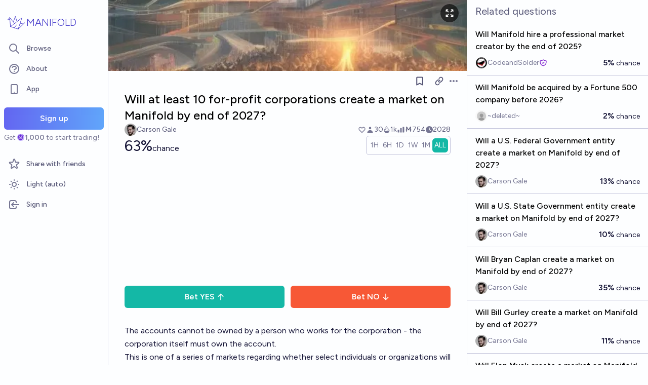

--- FILE ---
content_type: text/html; charset=utf-8
request_url: https://manifold.markets/CarsonGale/will-at-least-10-forprofit-corporat
body_size: 15878
content:
<!DOCTYPE html><html lang="en" class="font-figtree font-normal"><head><meta charSet="utf-8" data-next-head=""/><meta name="viewport" content="width=device-width, initial-scale=1, minimum-scale=1, maximum-scale=1, viewport-fit=cover user-scalable=no" data-next-head=""/><meta property="og:site_name" content="Manifold" data-next-head=""/><meta name="twitter:site" content="@manifoldmarkets" data-next-head=""/><meta name="theme-color" content="#fdfeff" media="(prefers-color-scheme: light)" data-next-head=""/><link rel="search" type="application/opensearchdescription+xml" href="https://manifold.markets/opensearch.xml" title="Manifold" data-next-head=""/><title data-next-head="">Will at least 10 for-profit corporations create a market on Manifold by end of 2027? | Manifold</title><meta property="og:title" name="twitter:title" content="Will at least 10 for-profit corporations create a market on Manifold by end of 2027?" data-next-head=""/><meta name="description" content="63% chance. The accounts cannot be owned by a person who works for the corporation - the corporation itself must own the account. 


This is one of a series of markets regarding whether select individuals or organizations will become Manifold users and create at least one market by the end of 2027 (~5 years). The time period is intentionally long, as these markets measure both (i) the propensity of the given person/organization to join Manifold, and (ii) Manifold&#x27;s anticipated adoption by the public over time.  

To resolve positively, I must be reasonably confident that the Manifold accounts really are the entities they purport to be. 

" data-next-head=""/><meta property="og:description" name="twitter:description" content="63% chance. The accounts cannot be owned by a person who works for the corporation - the corporation itself must own the account. 


This is one of a series of markets regarding whether select individuals or organizations will become Manifold users and create at least one market by the end of 2027 (~5 years). The time period is intentionally long, as these markets measure both (i) the propensity of the given person/organization to join Manifold, and (ii) Manifold&#x27;s anticipated adoption by the public over time.  

To resolve positively, I must be reasonably confident that the Manifold accounts really are the entities they purport to be. 

" data-next-head=""/><link rel="canonical" href="https://manifold.markets/CarsonGale/will-at-least-10-forprofit-corporat" data-next-head=""/><meta property="og:url" content="https://manifold.markets/CarsonGale/will-at-least-10-forprofit-corporat" data-next-head=""/><meta name="apple-itunes-app" content="app-id=6444136749, app-argument=https://manifold.markets/CarsonGale/will-at-least-10-forprofit-corporat" data-next-head=""/><meta property="og:image" content="https://manifold.markets/api/og/market?question=Will+at+least+10+for-profit+corporations+create+a+market+on+Manifold+by+end+of+2027%3F&amp;numTraders=30&amp;volume=754&amp;probability=63%25&amp;creatorName=Carson+Gale&amp;creatorAvatarUrl=https%3A%2F%2Ffirebasestorage.googleapis.com%2Fv0%2Fb%2Fmantic-markets.appspot.com%2Fo%2Fuser-images%252FCarsonGale%252Fhqs4q-lat4.jpg%3Falt%3Dmedia%26token%3D56f63f36-5d81-45fd-9ff3-a1fc33070eae&amp;points=[base64]" data-next-head=""/><meta name="twitter:card" content="summary_large_image" data-next-head=""/><meta name="twitter:image" content="https://manifold.markets/api/og/market?question=Will+at+least+10+for-profit+corporations+create+a+market+on+Manifold+by+end+of+2027%3F&amp;numTraders=30&amp;volume=754&amp;probability=63%25&amp;creatorName=Carson+Gale&amp;creatorAvatarUrl=https%3A%2F%2Ffirebasestorage.googleapis.com%2Fv0%2Fb%2Fmantic-markets.appspot.com%2Fo%2Fuser-images%252FCarsonGale%252Fhqs4q-lat4.jpg%3Falt%3Dmedia%26token%3D56f63f36-5d81-45fd-9ff3-a1fc33070eae&amp;points=[base64]" data-next-head=""/><link rel="icon" href="/favicon.ico"/><link rel="preload" href="/_next/static/media/f7aa21714c1c53f8-s.p.e3544bb0.woff2" as="font" type="font/woff2" crossorigin="anonymous" data-next-font="size-adjust"/><link rel="preload" href="/_next/static/chunks/e54a1026ed738ed2.css" as="style"/><link rel="preload" href="/_next/static/chunks/ac3b68117c520733.css" as="style"/><link rel="preload" href="/_next/static/chunks/ae69b3e0ff3663b8.css" as="style"/><style>@media (prefers-color-scheme: dark) {
            :root {
              color-scheme: dark;
              background-color: rgb(15 23 41);
              color: white;
            }
          }</style><link rel="preload" as="image" imageSrcSet="/_next/image?url=https%3A%2F%2Ffirebasestorage.googleapis.com%2Fv0%2Fb%2Fmantic-markets.appspot.com%2Fo%2Fdream%252F_TRn4M0OY1.png%3Falt%3Dmedia%26token%3Dc82dfedd-7255-4657-848a-61da35a4ea89&amp;w=640&amp;q=75 640w, /_next/image?url=https%3A%2F%2Ffirebasestorage.googleapis.com%2Fv0%2Fb%2Fmantic-markets.appspot.com%2Fo%2Fdream%252F_TRn4M0OY1.png%3Falt%3Dmedia%26token%3Dc82dfedd-7255-4657-848a-61da35a4ea89&amp;w=750&amp;q=75 750w, /_next/image?url=https%3A%2F%2Ffirebasestorage.googleapis.com%2Fv0%2Fb%2Fmantic-markets.appspot.com%2Fo%2Fdream%252F_TRn4M0OY1.png%3Falt%3Dmedia%26token%3Dc82dfedd-7255-4657-848a-61da35a4ea89&amp;w=828&amp;q=75 828w, /_next/image?url=https%3A%2F%2Ffirebasestorage.googleapis.com%2Fv0%2Fb%2Fmantic-markets.appspot.com%2Fo%2Fdream%252F_TRn4M0OY1.png%3Falt%3Dmedia%26token%3Dc82dfedd-7255-4657-848a-61da35a4ea89&amp;w=1080&amp;q=75 1080w, /_next/image?url=https%3A%2F%2Ffirebasestorage.googleapis.com%2Fv0%2Fb%2Fmantic-markets.appspot.com%2Fo%2Fdream%252F_TRn4M0OY1.png%3Falt%3Dmedia%26token%3Dc82dfedd-7255-4657-848a-61da35a4ea89&amp;w=1200&amp;q=75 1200w, /_next/image?url=https%3A%2F%2Ffirebasestorage.googleapis.com%2Fv0%2Fb%2Fmantic-markets.appspot.com%2Fo%2Fdream%252F_TRn4M0OY1.png%3Falt%3Dmedia%26token%3Dc82dfedd-7255-4657-848a-61da35a4ea89&amp;w=1920&amp;q=75 1920w, /_next/image?url=https%3A%2F%2Ffirebasestorage.googleapis.com%2Fv0%2Fb%2Fmantic-markets.appspot.com%2Fo%2Fdream%252F_TRn4M0OY1.png%3Falt%3Dmedia%26token%3Dc82dfedd-7255-4657-848a-61da35a4ea89&amp;w=2048&amp;q=75 2048w, /_next/image?url=https%3A%2F%2Ffirebasestorage.googleapis.com%2Fv0%2Fb%2Fmantic-markets.appspot.com%2Fo%2Fdream%252F_TRn4M0OY1.png%3Falt%3Dmedia%26token%3Dc82dfedd-7255-4657-848a-61da35a4ea89&amp;w=3840&amp;q=75 3840w" imageSizes="100vw" data-next-head=""/><link rel="stylesheet" href="/_next/static/chunks/e54a1026ed738ed2.css" data-n-g=""/><link rel="stylesheet" href="/_next/static/chunks/ac3b68117c520733.css" data-n-g=""/><link rel="stylesheet" href="/_next/static/chunks/ae69b3e0ff3663b8.css" data-n-p=""/><noscript data-n-css=""></noscript><script src="/init-theme.js" defer="" data-nscript="beforeInteractive"></script><script src="/_next/static/chunks/fd82b21a8769568d.js" defer=""></script><script src="/_next/static/chunks/a0cdd6f5a1b49c88.js" defer=""></script><script src="/_next/static/chunks/40da91192d3ed654.js" defer=""></script><script src="/_next/static/chunks/b1fd044379680058.js" defer=""></script><script src="/_next/static/chunks/20bc9da75003962b.js" defer=""></script><script src="/_next/static/chunks/7a45b05c2021355a.js" defer=""></script><script src="/_next/static/chunks/d5b8f50742b9f882.js" defer=""></script><script src="/_next/static/chunks/turbopack-41cc959be1fb7e4a.js" defer=""></script><script src="/_next/static/chunks/3e8abb364bcfd14e.js" defer=""></script><script src="/_next/static/chunks/63b791e7dcf5acc9.js" defer=""></script><script src="/_next/static/chunks/d60d6e02943bac8e.js" defer=""></script><script src="/_next/static/chunks/3e05c775dd2afbec.js" defer=""></script><script src="/_next/static/chunks/50d0c2228921b72d.js" defer=""></script><script src="/_next/static/chunks/a7a2ac2b1b7062e1.js" defer=""></script><script src="/_next/static/chunks/c58f751c677003f2.js" defer=""></script><script src="/_next/static/chunks/d2071aac2f70eda4.js" defer=""></script><script src="/_next/static/chunks/c32802c166b45e0f.js" defer=""></script><script src="/_next/static/chunks/8d16b51d311da756.js" defer=""></script><script src="/_next/static/chunks/9d64754aafa4da2f.js" defer=""></script><script src="/_next/static/chunks/213d69d7bcbb9050.js" defer=""></script><script src="/_next/static/chunks/bb263fc177682f8a.js" defer=""></script><script src="/_next/static/chunks/a9c7759cb232f0c8.js" defer=""></script><script src="/_next/static/chunks/6593c2a9af1bbba2.js" defer=""></script><script src="/_next/static/chunks/17e4ca211e90aa3a.js" defer=""></script><script src="/_next/static/chunks/f881f0f88392b23a.js" defer=""></script><script src="/_next/static/chunks/26ed3c27fc27f605.js" defer=""></script><script src="/_next/static/chunks/e6b6dd5d67b218be.js" defer=""></script><script src="/_next/static/chunks/turbopack-725a3c6bcd3e63d9.js" defer=""></script><script src="/_next/static/AM35a2LZQZ56k1J7n0pcn/_ssgManifest.js" defer=""></script><script src="/_next/static/AM35a2LZQZ56k1J7n0pcn/_buildManifest.js" defer=""></script></head><body class="bg-canvas-0 text-ink-1000"><link rel="preload" as="image" href="/mana.svg"/><link rel="preload" as="image" imageSrcSet="/_next/image?url=https%3A%2F%2Ffirebasestorage.googleapis.com%2Fv0%2Fb%2Fmantic-markets.appspot.com%2Fo%2Fdream%252F_TRn4M0OY1.png%3Falt%3Dmedia%26token%3Dc82dfedd-7255-4657-848a-61da35a4ea89&amp;w=640&amp;q=75 640w, /_next/image?url=https%3A%2F%2Ffirebasestorage.googleapis.com%2Fv0%2Fb%2Fmantic-markets.appspot.com%2Fo%2Fdream%252F_TRn4M0OY1.png%3Falt%3Dmedia%26token%3Dc82dfedd-7255-4657-848a-61da35a4ea89&amp;w=750&amp;q=75 750w, /_next/image?url=https%3A%2F%2Ffirebasestorage.googleapis.com%2Fv0%2Fb%2Fmantic-markets.appspot.com%2Fo%2Fdream%252F_TRn4M0OY1.png%3Falt%3Dmedia%26token%3Dc82dfedd-7255-4657-848a-61da35a4ea89&amp;w=828&amp;q=75 828w, /_next/image?url=https%3A%2F%2Ffirebasestorage.googleapis.com%2Fv0%2Fb%2Fmantic-markets.appspot.com%2Fo%2Fdream%252F_TRn4M0OY1.png%3Falt%3Dmedia%26token%3Dc82dfedd-7255-4657-848a-61da35a4ea89&amp;w=1080&amp;q=75 1080w, /_next/image?url=https%3A%2F%2Ffirebasestorage.googleapis.com%2Fv0%2Fb%2Fmantic-markets.appspot.com%2Fo%2Fdream%252F_TRn4M0OY1.png%3Falt%3Dmedia%26token%3Dc82dfedd-7255-4657-848a-61da35a4ea89&amp;w=1200&amp;q=75 1200w, /_next/image?url=https%3A%2F%2Ffirebasestorage.googleapis.com%2Fv0%2Fb%2Fmantic-markets.appspot.com%2Fo%2Fdream%252F_TRn4M0OY1.png%3Falt%3Dmedia%26token%3Dc82dfedd-7255-4657-848a-61da35a4ea89&amp;w=1920&amp;q=75 1920w, /_next/image?url=https%3A%2F%2Ffirebasestorage.googleapis.com%2Fv0%2Fb%2Fmantic-markets.appspot.com%2Fo%2Fdream%252F_TRn4M0OY1.png%3Falt%3Dmedia%26token%3Dc82dfedd-7255-4657-848a-61da35a4ea89&amp;w=2048&amp;q=75 2048w, /_next/image?url=https%3A%2F%2Ffirebasestorage.googleapis.com%2Fv0%2Fb%2Fmantic-markets.appspot.com%2Fo%2Fdream%252F_TRn4M0OY1.png%3Falt%3Dmedia%26token%3Dc82dfedd-7255-4657-848a-61da35a4ea89&amp;w=3840&amp;q=75 3840w" imageSizes="100vw"/><div id="__next"><style>html {
          --font-main: 'Figtree', 'Figtree Fallback';
        }</style><div id="signup-prompt" class="fixed bottom-12 right-4 z-[1000]"></div><span hidden="" style="position:fixed;top:1px;left:1px;width:1px;height:0;padding:0;margin:-1px;overflow:hidden;clip:rect(0, 0, 0, 0);white-space:nowrap;border-width:0;display:none"></span><div class="pb-[58px] lg:pb-0 text-ink-1000 mx-auto min-h-screen w-full max-w-[1440px] lg:grid lg:grid-cols-12 flex flex-col"><div style="position:fixed;z-index:9999;top:16px;left:16px;right:16px;bottom:16px;pointer-events:none" class="!bottom-[70px]"></div><nav aria-label="Sidebar" class="flex h-screen flex-col sticky top-0 hidden self-start px-2 lg:col-span-2 lg:flex"><a class="group flex w-full flex-row items-center gap-0.5 px-1 outline-none pb-3 pt-6" href="/"><svg viewBox="0 0 24 24" fill="none" xmlns="http://www.w3.org/2000/svg" stroke-width="0.6" stroke="currentColor" class="h-10 w-10 shrink-0 stroke-indigo-700 transition-transform group-hover:rotate-12 dark:stroke-white" aria-hidden="true"><path d="M5.24854 17.0952L18.7175 6.80301L14.3444 20M5.24854 17.0952L9.79649 18.5476M5.24854 17.0952L4.27398 6.52755M14.3444 20L9.79649 18.5476M14.3444 20L22 12.638L16.3935 13.8147M9.79649 18.5476L12.3953 15.0668M4.27398 6.52755L10.0714 13.389M4.27398 6.52755L2 9.0818L4.47389 8.85643M12.9451 11.1603L10.971 5L8.65369 11.6611" stroke-linecap="round" stroke-linejoin="round"></path></svg><div class="text-xl font-thin text-indigo-700 dark:text-white">MANIFOLD</div></a><div class="mb-4 flex flex-col gap-1"><a class="text-ink-600 hover:bg-primary-100 hover:text-ink-700 group flex items-center rounded-md px-3 py-2 text-sm font-medium focus-visible:bg-primary-100 outline-none" href="/"><svg xmlns="http://www.w3.org/2000/svg" fill="none" viewBox="0 0 24 24" stroke-width="2" stroke="currentColor" aria-hidden="true" class="text-ink-500 group-hover:text-ink-600   -ml-1 mr-3 h-6 w-6 flex-shrink-0"><path stroke-linecap="round" stroke-linejoin="round" d="M21 21l-6-6m2-5a7 7 0 11-14 0 7 7 0 0114 0z"></path></svg><span class="truncate">Browse</span></a><a class="text-ink-600 hover:bg-primary-100 hover:text-ink-700 group flex items-center rounded-md px-3 py-2 text-sm font-medium focus-visible:bg-primary-100 outline-none" href="/about"><svg xmlns="http://www.w3.org/2000/svg" fill="none" viewBox="0 0 24 24" stroke-width="2" stroke="currentColor" aria-hidden="true" class="text-ink-500 group-hover:text-ink-600   -ml-1 mr-3 h-6 w-6 flex-shrink-0"><path stroke-linecap="round" stroke-linejoin="round" d="M8.228 9c.549-1.165 2.03-2 3.772-2 2.21 0 4 1.343 4 3 0 1.4-1.278 2.575-3.006 2.907-.542.104-.994.54-.994 1.093m0 3h.01M21 12a9 9 0 11-18 0 9 9 0 0118 0z"></path></svg><span class="truncate">About</span></a><button class="text-ink-600 hover:bg-primary-100 hover:text-ink-700 group flex items-center rounded-md px-3 py-2 text-sm font-medium focus-visible:bg-primary-100 outline-none"><svg xmlns="http://www.w3.org/2000/svg" fill="none" viewBox="0 0 24 24" stroke-width="2" stroke="currentColor" aria-hidden="true" class="text-ink-500 group-hover:text-ink-600   -ml-1 mr-3 h-6 w-6 flex-shrink-0"><path stroke-linecap="round" stroke-linejoin="round" d="M12 18h.01M8 21h8a2 2 0 002-2V5a2 2 0 00-2-2H8a2 2 0 00-2 2v14a2 2 0 002 2z"></path></svg><span class="truncate">App</span></button><span hidden="" style="position:fixed;top:1px;left:1px;width:1px;height:0;padding:0;margin:-1px;overflow:hidden;clip:rect(0, 0, 0, 0);white-space:nowrap;border-width:0;display:none"></span><div class="mt-4 flex flex-col"><button type="button" class="font-md inline-flex items-center justify-center rounded-md ring-inset transition-colors disabled:cursor-not-allowed text-center px-6 py-2.5 text-base font-semibold disabled:bg-ink-300 text-white bg-gradient-to-r hover:saturate-150 disabled:bg-none from-primary-500 to-blue-400 w-full">Sign up</button><span class="text-ink-500 my-1.5 text-sm">Get<!-- --> <div class="coin-offset items-center whitespace-nowrap relative ml-[1.1em] inline-flex font-semibold flex flex-row"><img src="/mana.svg" alt="Ṁ" class="inline-block absolute -left-[var(--coin-offset)] top-[var(--coin-top-offset)] min-h-[1em] min-w-[1em]" style="width:1em;height:1em;margin-right:0.1em"/>1,000</div> <!-- -->to start trading!</span></div><div class="gap-2 flex flex-col"></div></div><div class="mb-6 mt-auto flex flex-col gap-1"><a class="text-ink-600 hover:bg-primary-100 hover:text-ink-700 group flex items-center rounded-md px-3 py-2 text-sm font-medium focus-visible:bg-primary-100 outline-none" href="/referrals"><svg xmlns="http://www.w3.org/2000/svg" fill="none" viewBox="0 0 24 24" stroke-width="2" stroke="currentColor" aria-hidden="true" class="text-ink-500 group-hover:text-ink-600   -ml-1 mr-3 h-6 w-6 flex-shrink-0"><path stroke-linecap="round" stroke-linejoin="round" d="M11.049 2.927c.3-.921 1.603-.921 1.902 0l1.519 4.674a1 1 0 00.95.69h4.915c.969 0 1.371 1.24.588 1.81l-3.976 2.888a1 1 0 00-.363 1.118l1.518 4.674c.3.922-.755 1.688-1.538 1.118l-3.976-2.888a1 1 0 00-1.176 0l-3.976 2.888c-.783.57-1.838-.197-1.538-1.118l1.518-4.674a1 1 0 00-.363-1.118l-3.976-2.888c-.784-.57-.38-1.81.588-1.81h4.914a1 1 0 00.951-.69l1.519-4.674z"></path></svg><span class="truncate">Share with friends</span></a><button class="text-ink-600 hover:bg-primary-100 hover:text-ink-700 group flex items-center rounded-md px-3 py-2 text-sm font-medium focus-visible:bg-primary-100 outline-none"><svg xmlns="http://www.w3.org/2000/svg" fill="none" viewBox="0 0 24 24" stroke-width="2" stroke="currentColor" aria-hidden="true" class="text-ink-500 group-hover:text-ink-600   -ml-1 mr-3 h-6 w-6 flex-shrink-0 hidden dark:block"><path stroke-linecap="round" stroke-linejoin="round" d="M20.354 15.354A9 9 0 018.646 3.646 9.003 9.003 0 0012 21a9.003 9.003 0 008.354-5.646z"></path></svg><svg xmlns="http://www.w3.org/2000/svg" fill="none" viewBox="0 0 24 24" stroke-width="2" stroke="currentColor" aria-hidden="true" class="text-ink-500 group-hover:text-ink-600   -ml-1 mr-3 h-6 w-6 flex-shrink-0 block dark:hidden"><path stroke-linecap="round" stroke-linejoin="round" d="M12 3v1m0 16v1m9-9h-1M4 12H3m15.364 6.364l-.707-.707M6.343 6.343l-.707-.707m12.728 0l-.707.707M6.343 17.657l-.707.707M16 12a4 4 0 11-8 0 4 4 0 018 0z"></path></svg><span class="truncate"><span class="hidden dark:inline">Dark</span><span class="inline dark:hidden">Light</span> (auto)</span></button><button class="text-ink-600 hover:bg-primary-100 hover:text-ink-700 group flex items-center rounded-md px-3 py-2 text-sm font-medium focus-visible:bg-primary-100 outline-none"><svg xmlns="http://www.w3.org/2000/svg" fill="none" viewBox="0 0 24 24" stroke-width="2" stroke="currentColor" aria-hidden="true" class="text-ink-500 group-hover:text-ink-600   -ml-1 mr-3 h-6 w-6 flex-shrink-0"><path stroke-linecap="round" stroke-linejoin="round" d="M11 16l-4-4m0 0l4-4m-4 4h14m-5 4v1a3 3 0 01-3 3H6a3 3 0 01-3-3V7a3 3 0 013-3h7a3 3 0 013 3v1"></path></svg><span class="truncate">Sign in</span></button></div></nav><main class="l:px-2 col-span-7 flex flex-1 flex-col xl:col-span-10"><div class="w-full items-start justify-center gap-8 flex flex-row"><div class="bg-canvas-0 dark:border-canvas-50 w-full max-w-3xl rounded-b-md lg:border lg:border-t-0  xl:w-[70%]  sticky bottom-0 min-h-screen self-end pb-10 xl:pb-0 flex flex-col"><div class="sticky z-20 flex items-end top-[-92px] h-[140px]"><div class="absolute -top-10 bottom-0 left-0 right-0 -z-10"><img alt="" decoding="async" data-nimg="fill" class="object-cover" style="position:absolute;height:100%;width:100%;left:0;top:0;right:0;bottom:0;color:transparent" sizes="100vw" srcSet="/_next/image?url=https%3A%2F%2Ffirebasestorage.googleapis.com%2Fv0%2Fb%2Fmantic-markets.appspot.com%2Fo%2Fdream%252F_TRn4M0OY1.png%3Falt%3Dmedia%26token%3Dc82dfedd-7255-4657-848a-61da35a4ea89&amp;w=640&amp;q=75 640w, /_next/image?url=https%3A%2F%2Ffirebasestorage.googleapis.com%2Fv0%2Fb%2Fmantic-markets.appspot.com%2Fo%2Fdream%252F_TRn4M0OY1.png%3Falt%3Dmedia%26token%3Dc82dfedd-7255-4657-848a-61da35a4ea89&amp;w=750&amp;q=75 750w, /_next/image?url=https%3A%2F%2Ffirebasestorage.googleapis.com%2Fv0%2Fb%2Fmantic-markets.appspot.com%2Fo%2Fdream%252F_TRn4M0OY1.png%3Falt%3Dmedia%26token%3Dc82dfedd-7255-4657-848a-61da35a4ea89&amp;w=828&amp;q=75 828w, /_next/image?url=https%3A%2F%2Ffirebasestorage.googleapis.com%2Fv0%2Fb%2Fmantic-markets.appspot.com%2Fo%2Fdream%252F_TRn4M0OY1.png%3Falt%3Dmedia%26token%3Dc82dfedd-7255-4657-848a-61da35a4ea89&amp;w=1080&amp;q=75 1080w, /_next/image?url=https%3A%2F%2Ffirebasestorage.googleapis.com%2Fv0%2Fb%2Fmantic-markets.appspot.com%2Fo%2Fdream%252F_TRn4M0OY1.png%3Falt%3Dmedia%26token%3Dc82dfedd-7255-4657-848a-61da35a4ea89&amp;w=1200&amp;q=75 1200w, /_next/image?url=https%3A%2F%2Ffirebasestorage.googleapis.com%2Fv0%2Fb%2Fmantic-markets.appspot.com%2Fo%2Fdream%252F_TRn4M0OY1.png%3Falt%3Dmedia%26token%3Dc82dfedd-7255-4657-848a-61da35a4ea89&amp;w=1920&amp;q=75 1920w, /_next/image?url=https%3A%2F%2Ffirebasestorage.googleapis.com%2Fv0%2Fb%2Fmantic-markets.appspot.com%2Fo%2Fdream%252F_TRn4M0OY1.png%3Falt%3Dmedia%26token%3Dc82dfedd-7255-4657-848a-61da35a4ea89&amp;w=2048&amp;q=75 2048w, /_next/image?url=https%3A%2F%2Ffirebasestorage.googleapis.com%2Fv0%2Fb%2Fmantic-markets.appspot.com%2Fo%2Fdream%252F_TRn4M0OY1.png%3Falt%3Dmedia%26token%3Dc82dfedd-7255-4657-848a-61da35a4ea89&amp;w=3840&amp;q=75 3840w" src="/_next/image?url=https%3A%2F%2Ffirebasestorage.googleapis.com%2Fv0%2Fb%2Fmantic-markets.appspot.com%2Fo%2Fdream%252F_TRn4M0OY1.png%3Falt%3Dmedia%26token%3Dc82dfedd-7255-4657-848a-61da35a4ea89&amp;w=3840&amp;q=75"/><span class="absolute right-4 top-12"><button class="flex rounded-full bg-black/60 p-2 text-white transition-colors hover:bg-black/80"><svg xmlns="http://www.w3.org/2000/svg" fill="none" viewBox="0 0 24 24" stroke-width="2" stroke="currentColor" aria-hidden="true" class="h-5 w-5"><path stroke-linecap="round" stroke-linejoin="round" d="M4 8V4m0 0h4M4 4l5 5m11-1V4m0 0h-4m4 0l-5 5M4 16v4m0 0h4m-4 0l5-5m11 5l-5-5m5 5v-4m0 4h-4"></path></svg></button></span><span hidden="" style="position:fixed;top:1px;left:1px;width:1px;height:0;padding:0;margin:-1px;overflow:hidden;clip:rect(0, 0, 0, 0);white-space:nowrap;border-width:0;display:none"></span></div><div class="sticky -top-px z-50 h-12 w-full transition-colors flex flex-row"><div class="mr-4 grow items-center flex flex-row"></div></div></div><div class="h-10 w-full justify-between flex flex-row"><div></div><div class="mr-4 shrink-0 items-center [&amp;&gt;*]:flex flex flex-row"><button type="button" class="font-md inline-flex items-center justify-center rounded-md ring-inset transition-colors disabled:cursor-not-allowed text-center px-2.5 py-1.5 text-sm text-ink-600 hover:bg-ink-200 disabled:text-ink-300 disabled:bg-transparent"><svg xmlns="http://www.w3.org/2000/svg" fill="none" viewBox="0 0 24 24" stroke-width="2.5" stroke="currentColor" aria-hidden="true" class="h-5 w-5"><path stroke-linecap="round" stroke-linejoin="round" d="M5 5a2 2 0 012-2h10a2 2 0 012 2v16l-7-3.5L5 21V5z"></path></svg><span hidden="" style="position:fixed;top:1px;left:1px;width:1px;height:0;padding:0;margin:-1px;overflow:hidden;clip:rect(0, 0, 0, 0);white-space:nowrap;border-width:0;display:none"></span></button><span> <button type="button" class="font-md inline-flex items-center justify-center rounded-md ring-inset transition-colors disabled:cursor-not-allowed text-center px-2.5 py-1.5 text-sm text-ink-600 hover:bg-ink-200 disabled:text-ink-300 disabled:bg-transparent text-ink-500 hover:text-ink-600"><svg xmlns="http://www.w3.org/2000/svg" fill="none" stroke="currentColor" stroke-linecap="round" stroke-linejoin="round" stroke-width="2.5" viewBox="0 0 24 24" class="h-[1.1rem]" aria-hidden="true"><path d="M10 13a5 5 0 0 0 7.54.54l3-3a5 5 0 0 0-7.07-7.07l-1.72 1.71"></path><path d="M14 11a5 5 0 0 0-7.54-.54l-3 3a5 5 0 0 0 7.07 7.07l1.71-1.71"></path></svg></button></span><div class="relative inline-block text-left" data-headlessui-state=""><button class="text-ink-500 hover:text-ink-800 flex items-center" id="headlessui-menu-button-:R1qabbhm:" type="button" aria-haspopup="menu" aria-expanded="false" data-headlessui-state=""><span class="sr-only">Open options</span><svg xmlns="http://www.w3.org/2000/svg" viewBox="0 0 20 20" fill="currentColor" aria-hidden="true" class="h-5 w-5"><path d="M6 10a2 2 0 11-4 0 2 2 0 014 0zM12 10a2 2 0 11-4 0 2 2 0 014 0zM16 12a2 2 0 100-4 2 2 0 000 4z"></path></svg></button></div><span hidden="" style="position:fixed;top:1px;left:1px;width:1px;height:0;padding:0;margin:-1px;overflow:hidden;clip:rect(0, 0, 0, 0);white-space:nowrap;border-width:0;display:none"></span><span hidden="" style="position:fixed;top:1px;left:1px;width:1px;height:0;padding:0;margin:-1px;overflow:hidden;clip:rect(0, 0, 0, 0);white-space:nowrap;border-width:0;display:none"></span><span hidden="" style="position:fixed;top:1px;left:1px;width:1px;height:0;padding:0;margin:-1px;overflow:hidden;clip:rect(0, 0, 0, 0);white-space:nowrap;border-width:0;display:none"></span></div></div><div class="mb-4 p-4 pt-0 md:pb-8 lg:px-8 flex flex-col"><div class="w-full gap-3 lg:gap-4 flex flex-col"><div class="flex flex-col"><div><div class="group text-xl font-medium sm:text-2xl"><span class="break-anywhere">Will at least 10 for-profit corporations create a market on Manifold by end of 2027?</span></div></div></div><div class="text-ink-600 flex-wrap items-center justify-between gap-y-1 text-sm flex flex-row"><div class="grow flex-wrap items-center gap-4 flex flex-row"><button class="inline-flex flex items-center gap-2" aria-expanded="false" aria-haspopup="dialog"><div class=""><img alt="CarsonGale avatar" loading="lazy" width="24" height="24" decoding="async" data-nimg="1" class="bg-canvas-0 my-0 flex-shrink-0 rounded-full object-cover w-6 h-6 cursor-pointer" style="color:transparent;max-width:1.5rem" srcSet="/_next/image?url=https%3A%2F%2Ffirebasestorage.googleapis.com%2Fv0%2Fb%2Fmantic-markets.appspot.com%2Fo%2Fuser-images%252FCarsonGale%252Fhqs4q-lat4.jpg%3Falt%3Dmedia%26token%3D56f63f36-5d81-45fd-9ff3-a1fc33070eae&amp;w=32&amp;q=75 1x, /_next/image?url=https%3A%2F%2Ffirebasestorage.googleapis.com%2Fv0%2Fb%2Fmantic-markets.appspot.com%2Fo%2Fuser-images%252FCarsonGale%252Fhqs4q-lat4.jpg%3Falt%3Dmedia%26token%3D56f63f36-5d81-45fd-9ff3-a1fc33070eae&amp;w=48&amp;q=75 2x" src="/_next/image?url=https%3A%2F%2Ffirebasestorage.googleapis.com%2Fv0%2Fb%2Fmantic-markets.appspot.com%2Fo%2Fuser-images%252FCarsonGale%252Fhqs4q-lat4.jpg%3Falt%3Dmedia%26token%3D56f63f36-5d81-45fd-9ff3-a1fc33070eae&amp;w=48&amp;q=75"/></div><a class="break-anywhere hover:underline hover:decoration-primary-400 hover:decoration-2 active:underline active:decoration-primary-400 inline-flex flex-row flex-nowrap items-center gap-1 mr-1" href="/CarsonGale"><span class="inline-flex flex-row flex-nowrap items-center gap-1"><span class="max-w-[200px] truncate">Carson Gale</span></span></a></button></div><div class="ml-auto gap-4 flex flex-row"><span class="flex items-center"><button disabled="" class="disabled:cursor-not-allowed disabled:text-ink-500"><div class="text-ink-600 items-center gap-0.5 flex flex-row"><div class="relative"><svg xmlns="http://www.w3.org/2000/svg" fill="none" viewBox="0 0 24 24" stroke-width="2" stroke="currentColor" aria-hidden="true" class="stroke-ink-500 h-4 w-4"><path stroke-linecap="round" stroke-linejoin="round" d="M4.318 6.318a4.5 4.5 0 000 6.364L12 20.364l7.682-7.682a4.5 4.5 0 00-6.364-6.364L12 7.636l-1.318-1.318a4.5 4.5 0 00-6.364 0z"></path></svg></div></div></button></span><span class="flex flex-row items-center gap-0.5"><svg xmlns="http://www.w3.org/2000/svg" viewBox="0 0 20 20" fill="currentColor" aria-hidden="true" class="text-ink-500 h-4 w-4"><path fill-rule="evenodd" d="M10 9a3 3 0 100-6 3 3 0 000 6zm-7 9a7 7 0 1114 0H3z" clip-rule="evenodd"></path></svg><div>30</div></span><span class="flex flex-row items-center gap-0.5"><svg stroke="currentColor" fill="currentColor" stroke-width="0" viewBox="0 0 16 16" class="text-ink-500" height="1em" width="1em" xmlns="http://www.w3.org/2000/svg"><path fill-rule="evenodd" d="M7.21.8C7.69.295 8 0 8 0q.164.544.371 1.038c.812 1.946 2.073 3.35 3.197 4.6C12.878 7.096 14 8.345 14 10a6 6 0 0 1-12 0C2 6.668 5.58 2.517 7.21.8m.413 1.021A31 31 0 0 0 5.794 3.99c-.726.95-1.436 2.008-1.96 3.07C3.304 8.133 3 9.138 3 10c0 0 2.5 1.5 5 .5s5-.5 5-.5c0-1.201-.796-2.157-2.181-3.7l-.03-.032C9.75 5.11 8.5 3.72 7.623 1.82z"></path><path fill-rule="evenodd" d="M4.553 7.776c.82-1.641 1.717-2.753 2.093-3.13l.708.708c-.29.29-1.128 1.311-1.907 2.87z"></path></svg>1k</span><span class="flex flex-row items-center gap-0.5"><svg xmlns="http://www.w3.org/2000/svg" viewBox="0 0 20 20" fill="currentColor" aria-hidden="true" class="text-ink-500 h-4 w-4"><path d="M2 11a1 1 0 011-1h2a1 1 0 011 1v5a1 1 0 01-1 1H3a1 1 0 01-1-1v-5zM8 7a1 1 0 011-1h2a1 1 0 011 1v9a1 1 0 01-1 1H9a1 1 0 01-1-1V7zM14 4a1 1 0 011-1h2a1 1 0 011 1v12a1 1 0 01-1 1h-2a1 1 0 01-1-1V4z"></path></svg>Ṁ754</span><div class="select-none items-center flex flex-row"><div class="group items-center gap-1 flex flex-row"><span class="flex flex-nowrap items-center gap-1 whitespace-nowrap"><svg stroke="currentColor" fill="currentColor" stroke-width="0" viewBox="0 0 512 512" class="text-ink-500 h-3.5 w-3.5" height="1em" width="1em" xmlns="http://www.w3.org/2000/svg"><path d="M256 0a256 256 0 1 1 0 512A256 256 0 1 1 256 0zM232 120V256c0 8 4 15.5 10.7 20l96 64c11 7.4 25.9 4.4 33.3-6.7s4.4-25.9-6.7-33.3L280 243.2V120c0-13.3-10.7-24-24-24s-24 10.7-24 24z"></path></svg>2028</span><span hidden="" style="position:fixed;top:1px;left:1px;width:1px;height:0;padding:0;margin:-1px;overflow:hidden;clip:rect(0, 0, 0, 0);white-space:nowrap;border-width:0;display:none"></span></div></div></div></div><div class="gap-2 flex flex-col"><div class="items-end justify-between gap-2 sm:gap-4 flex flex-row"><div class="flex flex-col"><div class="items-baseline flex flex-row"><div class="flex items-baseline gap-2 text-2xl sm:text-3xl flex-row"><div class="text-ink-900">63%</div><div class="text-ink-900 text-ink-600 text-base">chance</div></div></div></div><div class="gap-1 flex flex-row"><div class="!shadow-none border-ink-300 text-ink-400 bg-canvas-0 inline-flex flex-row gap-2 rounded-md border p-1 text-sm shadow-sm" id="headlessui-radiogroup-:R1pe7bbhm:" role="radiogroup"><div class="cursor-pointer text-ink-500 hover:bg-ink-50 aria-checked:bg-teal-500 aria-checked:text-ink-0 ring-primary-500 flex items-center rounded-md p-2 outline-none transition-all focus-visible:ring-2 sm:px-3 py-1 !px-1" id="headlessui-radiogroup-option-:R2rpe7bbhm:" role="radio" aria-checked="false" tabindex="-1" data-headlessui-state=""><span id="headlessui-label-:Rirpe7bbhm:" data-headlessui-state="">1H</span></div><div class="cursor-pointer text-ink-500 hover:bg-ink-50 aria-checked:bg-teal-500 aria-checked:text-ink-0 ring-primary-500 flex items-center rounded-md p-2 outline-none transition-all focus-visible:ring-2 sm:px-3 py-1 !px-1" id="headlessui-radiogroup-option-:R4rpe7bbhm:" role="radio" aria-checked="false" tabindex="-1" data-headlessui-state=""><span id="headlessui-label-:Rkrpe7bbhm:" data-headlessui-state="">6H</span></div><div class="cursor-pointer text-ink-500 hover:bg-ink-50 aria-checked:bg-teal-500 aria-checked:text-ink-0 ring-primary-500 flex items-center rounded-md p-2 outline-none transition-all focus-visible:ring-2 sm:px-3 py-1 !px-1" id="headlessui-radiogroup-option-:R6rpe7bbhm:" role="radio" aria-checked="false" tabindex="-1" data-headlessui-state=""><span id="headlessui-label-:Rmrpe7bbhm:" data-headlessui-state="">1D</span></div><div class="cursor-pointer text-ink-500 hover:bg-ink-50 aria-checked:bg-teal-500 aria-checked:text-ink-0 ring-primary-500 flex items-center rounded-md p-2 outline-none transition-all focus-visible:ring-2 sm:px-3 py-1 !px-1" id="headlessui-radiogroup-option-:R8rpe7bbhm:" role="radio" aria-checked="false" tabindex="-1" data-headlessui-state=""><span id="headlessui-label-:Rorpe7bbhm:" data-headlessui-state="">1W</span></div><div class="cursor-pointer text-ink-500 hover:bg-ink-50 aria-checked:bg-teal-500 aria-checked:text-ink-0 ring-primary-500 flex items-center rounded-md p-2 outline-none transition-all focus-visible:ring-2 sm:px-3 py-1 !px-1" id="headlessui-radiogroup-option-:Rarpe7bbhm:" role="radio" aria-checked="false" tabindex="-1" data-headlessui-state=""><span id="headlessui-label-:Rqrpe7bbhm:" data-headlessui-state="">1M</span></div><div class="cursor-pointer text-ink-500 hover:bg-ink-50 aria-checked:bg-teal-500 aria-checked:text-ink-0 ring-primary-500 flex items-center rounded-md p-2 outline-none transition-all focus-visible:ring-2 sm:px-3 py-1 !px-1" id="headlessui-radiogroup-option-:Rcrpe7bbhm:" role="radio" aria-checked="true" tabindex="0" data-headlessui-state="checked" data-checked=""><span id="headlessui-label-:Rsrpe7bbhm:" data-headlessui-state="">ALL</span></div></div></div></div><div class="w-full pb-3 pr-10 h-[150px] sm:h-[250px]"><div class="h-full w-full"></div></div><div class="mt-2 w-full flex flex-col"><div class="flex flex-col"><div class="flex flex-col"><div class="mb-2 w-full items-center gap-2 flex flex-row"><div class="space-x-3 flex-1 flex flex-row"><button type="button" class="font-md inline-flex items-center justify-center rounded-md ring-inset transition-colors disabled:cursor-not-allowed text-center px-6 py-2.5 text-base font-semibold disabled:bg-ink-300 text-white bg-teal-500 hover:bg-teal-600 flex-1 px-2 sm:px-6">Bet<!-- --> <!-- -->YES<svg xmlns="http://www.w3.org/2000/svg" viewBox="0 0 20 20" fill="currentColor" aria-hidden="true" class="ml-1 h-4 w-4"><path fill-rule="evenodd" d="M3.293 9.707a1 1 0 010-1.414l6-6a1 1 0 011.414 0l6 6a1 1 0 01-1.414 1.414L11 5.414V17a1 1 0 11-2 0V5.414L4.707 9.707a1 1 0 01-1.414 0z" clip-rule="evenodd"></path></svg></button><button type="button" class="font-md inline-flex items-center justify-center rounded-md ring-inset transition-colors disabled:cursor-not-allowed text-center px-6 py-2.5 text-base font-semibold disabled:bg-ink-300 text-white bg-scarlet-500 hover:bg-scarlet-600 flex-1 px-2 sm:px-6">Bet<!-- --> <!-- -->NO<svg xmlns="http://www.w3.org/2000/svg" viewBox="0 0 20 20" fill="currentColor" aria-hidden="true" class="ml-1 h-4 w-4"><path fill-rule="evenodd" d="M16.707 10.293a1 1 0 010 1.414l-6 6a1 1 0 01-1.414 0l-6-6a1 1 0 111.414-1.414L9 14.586V3a1 1 0 012 0v11.586l4.293-4.293a1 1 0 011.414 0z" clip-rule="evenodd"></path></svg></button></div></div></div></div></div></div></div><div class="mb-2 mt-6"><div><div class="ProseMirror prose dark:prose-invert max-w-none leading-relaxed prose-a:text-primary-700 prose-a:no-underline text-md prose-p:my-0 prose-ul:my-0 prose-ol:my-0 prose-li:my-0 [&amp;&gt;p]:prose-li:my-0 text-ink-900 prose-blockquote:text-teal-700 break-anywhere empty:prose-p:after:content-[&quot;\00a0&quot;]"><p>The accounts cannot be owned by a person who works for the corporation - the corporation itself must own the account. <br/></p><p>This is one of a series of markets regarding whether select individuals or organizations will become Manifold users and create at least one market by the end of 2027 (~5 years). The time period is intentionally long, as these markets measure both (i) the propensity of the given person/organization to join Manifold, and (ii) Manifold&#x27;s anticipated adoption by the public over time.  </p><p></p><p>To resolve positively, I must be reasonably confident that the Manifold accounts really are the entities they purport to be. </p><p></p></div></div><div class="hidden text-ink-600 bg-canvas-50 flex items-center justify-center space-x-2 rounded-md px-4 py-2 italic"><svg viewBox="0 0 24 24" fill="none" xmlns="http://www.w3.org/2000/svg" stroke-width="0.6" stroke="currentColor" class="h-5 w-5 text-indigo-600"><path d="M5.24854 17.0952L18.7175 6.80301L14.3444 20M5.24854 17.0952L9.79649 18.5476M5.24854 17.0952L4.27398 6.52755M14.3444 20L9.79649 18.5476M14.3444 20L22 12.638L16.3935 13.8147M9.79649 18.5476L12.3953 15.0668M4.27398 6.52755L10.0714 13.389M4.27398 6.52755L2 9.0818L4.47389 8.85643M12.9451 11.1603L10.971 5L8.65369 11.6611" stroke-linecap="round" stroke-linejoin="round"></path></svg><span>This question is managed and resolved by Manifold.</span><svg viewBox="0 0 24 24" fill="none" xmlns="http://www.w3.org/2000/svg" stroke-width="0.6" stroke="currentColor" class="h-5 w-5 text-indigo-600"><path d="M5.24854 17.0952L18.7175 6.80301L14.3444 20M5.24854 17.0952L9.79649 18.5476M5.24854 17.0952L4.27398 6.52755M14.3444 20L9.79649 18.5476M14.3444 20L22 12.638L16.3935 13.8147M9.79649 18.5476L12.3953 15.0668M4.27398 6.52755L10.0714 13.389M4.27398 6.52755L2 9.0818L4.47389 8.85643M12.9451 11.1603L10.971 5L8.65369 11.6611" stroke-linecap="round" stroke-linejoin="round"></path></svg></div></div><div class="mb-4 items-center gap-2 flex flex-row"><div class="group mt-1 flex flex-wrap gap-x-1 gap-y-1 text-xs font-medium sm:text-sm"><div class="group flex items-center gap-1.5 rounded-full px-2.5 py-1 text-sm font-medium bg-canvas-50 text-ink-600 hover:bg-canvas-100 hover:text-ink-800 transition-colors flex flex-row"><a class="max-w-[200px] truncate sm:max-w-[250px]" href="/topic/manifold-adoption">Manifold Adoption</a></div></div><span hidden="" style="position:fixed;top:1px;left:1px;width:1px;height:0;padding:0;margin:-1px;overflow:hidden;clip:rect(0, 0, 0, 0);white-space:nowrap;border-width:0;display:none"></span></div><div class="flex-wrap flex flex-row"><button type="button" class="font-md inline-flex items-center justify-center rounded-md ring-inset transition-colors disabled:cursor-not-allowed text-center px-3 py-2 text-sm disabled:bg-ink-300 text-white bg-primary-500 hover:bg-primary-600"><div class="items-center gap-x-2 flex flex-row"><svg xmlns="http://www.w3.org/2000/svg" fill="none" viewBox="0 0 24 24" stroke-width="2" stroke="currentColor" aria-hidden="true" class="h-5 w-5"><path stroke-linecap="round" stroke-linejoin="round" d="M5 5a2 2 0 012-2h10a2 2 0 012 2v16l-7-3.5L5 21V5z"></path></svg>Follow</div><span hidden="" style="position:fixed;top:1px;left:1px;width:1px;height:0;padding:0;margin:-1px;overflow:hidden;clip:rect(0, 0, 0, 0);white-space:nowrap;border-width:0;display:none"></span></button></div><div class="my-2 flex-wrap items-center justify-between gap-y-2 flex flex-row"></div><div class="mt-4 mb-4 flex md:hidden flex flex-col"><button type="button" class="font-md inline-flex items-center justify-center rounded-md ring-inset transition-colors disabled:cursor-not-allowed text-center px-6 py-2.5 text-base font-semibold disabled:bg-ink-300 text-white bg-gradient-to-r hover:saturate-150 disabled:bg-none from-primary-500 to-blue-400 w-full">Sign up</button><span class="text-ink-500 my-1.5 text-sm">Get<!-- --> <div class="coin-offset items-center whitespace-nowrap relative ml-[1.1em] inline-flex font-semibold flex flex-row"><img src="/mana.svg" alt="Ṁ" class="inline-block absolute -left-[var(--coin-offset)] top-[var(--coin-top-offset)] min-h-[1em] min-w-[1em]" style="width:1em;height:1em;margin-right:0.1em"/>1,000</div> <!-- -->to start trading!</span></div><div class="mb-4"><div class="relative border-ink-200 border-b mb-4"><div class=""><div class="scrollbar-hide w-full snap-x overflow-x-auto scroll-smooth gap-4 flex flex-row"><a href="#" class="border-primary-500 text-primary-600 mr-4 inline-flex cursor-pointer flex-row gap-1 whitespace-nowrap border-b-2 px-1 py-3 text-sm font-medium  !text-base flex-shrink-0" aria-current="page"><div class="flex flex-col"><div class="items-center flex flex-row">1 Comment</div></div></a><a href="#" class="text-ink-500 hover:border-ink-300 hover:text-ink-700 border-transparent mr-4 inline-flex cursor-pointer flex-row gap-1 whitespace-nowrap border-b-2 px-1 py-3 text-sm font-medium  !text-base flex-shrink-0"><div class="flex flex-col"><div class="items-center flex flex-row">24 Holders</div></div></a><a href="#" class="text-ink-500 hover:border-ink-300 hover:text-ink-700 border-transparent mr-4 inline-flex cursor-pointer flex-row gap-1 whitespace-nowrap border-b-2 px-1 py-3 text-sm font-medium  !text-base flex-shrink-0"><div class="flex flex-col"><div class="items-center flex flex-row">41 Trades</div></div></a></div></div></div><div class="contents"><div class="-ml-2 -mr-1 flex flex-col"><div></div><div class="mb-4 mr-px mt-px mb-2 w-full gap-1 sm:gap-2 flex flex-row"><div class=""><svg xmlns="http://www.w3.org/2000/svg" viewBox="0 0 20 20" fill="currentColor" aria-hidden="true" class="bg-canvas-0 flex-shrink-0 rounded-full w-8 h-8 text-ink-500"><path fill-rule="evenodd" d="M18 10a8 8 0 11-16 0 8 8 0 0116 0zm-6-3a2 2 0 11-4 0 2 2 0 014 0zm-2 4a5 5 0 00-4.546 2.916A5.986 5.986 0 0010 16a5.986 5.986 0 004.546-2.084A5 5 0 0010 11z" clip-rule="evenodd"></path></svg></div><div class="border-ink-300 bg-canvas-0 focus-within:border-primary-500 focus-within:ring-primary-500 w-full overflow-hidden rounded-lg border shadow-sm transition-colors focus-within:ring-1"><div class="max-h-[69vh] overflow-auto"><div></div></div><div class="text-ink-600 ml-2 h-8 items-center flex flex-row"><div class="relative inline-block text-left" data-headlessui-state=""><button class="text-ink-500 hover:text-ink-800 flex items-center" id="headlessui-menu-button-:Rsuhdnbbhm:" type="button" aria-haspopup="menu" aria-expanded="false" data-headlessui-state=""><span class="sr-only">Open options</span><svg xmlns="http://www.w3.org/2000/svg" viewBox="0 0 20 20" fill="currentColor" aria-hidden="true" class=" hover:text-ink-700 text-ink-500 h-5 w-5"><path fill-rule="evenodd" d="M10 18a8 8 0 100-16 8 8 0 000 16zm1-11a1 1 0 10-2 0v2H7a1 1 0 100 2h2v2a1 1 0 102 0v-2h2a1 1 0 100-2h-2V7z" clip-rule="evenodd"></path></svg></button></div><span hidden="" style="position:fixed;top:1px;left:1px;width:1px;height:0;padding:0;margin:-1px;overflow:hidden;clip:rect(0, 0, 0, 0);white-space:nowrap;border-width:0;display:none"></span><span hidden="" style="position:fixed;top:1px;left:1px;width:1px;height:0;padding:0;margin:-1px;overflow:hidden;clip:rect(0, 0, 0, 0);white-space:nowrap;border-width:0;display:none"></span><span hidden="" style="position:fixed;top:1px;left:1px;width:1px;height:0;padding:0;margin:-1px;overflow:hidden;clip:rect(0, 0, 0, 0);white-space:nowrap;border-width:0;display:none"></span><div class="grow"></div><div class="flex flex-row"><button class="text-ink-500 hover:text-ink-700 active:bg-ink-300 disabled:text-ink-300 px-4 transition-colors" disabled=""><svg xmlns="http://www.w3.org/2000/svg" viewBox="0 0 20 20" fill="currentColor" aria-hidden="true" class="m-0 h-[25px] w-[22px] rotate-90 p-0"><path d="M10.894 2.553a1 1 0 00-1.788 0l-7 14a1 1 0 001.169 1.409l5-1.429A1 1 0 009 15.571V11a1 1 0 112 0v4.571a1 1 0 00.725.962l5 1.428a1 1 0 001.17-1.408l-7-14z"></path></svg></button></div></div></div></div><div class="justify-end flex flex-row"><div class="items-center gap-1 flex flex-row"><span class="text-ink-400 text-sm">Sort by:</span><div class="relative inline-block text-left" data-headlessui-state=""><button class="text-ink-500 hover:text-ink-800 flex items-center" id="headlessui-menu-button-:Rfadnbbhm:" type="button" aria-haspopup="menu" aria-expanded="false" data-headlessui-state=""><span class="sr-only">Open options</span><div class="text-ink-600 w-20 items-center text-sm flex flex-row"><span class="whitespace-nowrap">Newest</span><svg xmlns="http://www.w3.org/2000/svg" viewBox="0 0 20 20" fill="currentColor" aria-hidden="true" class="h-4 w-4"><path fill-rule="evenodd" d="M5.293 7.293a1 1 0 011.414 0L10 10.586l3.293-3.293a1 1 0 111.414 1.414l-4 4a1 1 0 01-1.414 0l-4-4a1 1 0 010-1.414z" clip-rule="evenodd"></path></svg></div></button></div></div></div><div class="mt-3 items-stretch gap-3 flex flex-col"><div class="group flex flex-col"><div class="gap-2 flex flex-row"><div class="relative flex flex-row"><button class="inline-flex z-10 self-start" aria-expanded="false" aria-haspopup="dialog"><div class=""><img alt="PhatFree avatar" loading="lazy" width="32" height="32" decoding="async" data-nimg="1" class="bg-canvas-0 my-0 flex-shrink-0 rounded-full object-cover w-8 h-8 cursor-pointer" style="color:transparent;max-width:2rem" srcSet="/_next/image?url=https%3A%2F%2Flh3.googleusercontent.com%2Fa%2FALm5wu0-xKWeeHVBYul4wS_YG42CIWt5XOLwYMyKfIrwew%3Ds96-c&amp;w=32&amp;q=75 1x, /_next/image?url=https%3A%2F%2Flh3.googleusercontent.com%2Fa%2FALm5wu0-xKWeeHVBYul4wS_YG42CIWt5XOLwYMyKfIrwew%3Ds96-c&amp;w=64&amp;q=75 2x" src="/_next/image?url=https%3A%2F%2Flh3.googleusercontent.com%2Fa%2FALm5wu0-xKWeeHVBYul4wS_YG42CIWt5XOLwYMyKfIrwew%3Ds96-c&amp;w=64&amp;q=75"/></div></button></div><div class="grow rounded-lg rounded-tl-none px-3 pb-0.5 pt-1 transition-colors bg-canvas-50 flex flex-col"><div class="text-ink-600 text-sm flex flex-col"><div class="items-start justify-between flex flex-row"><span class="items-center gap-x-1"><button class="inline-flex" aria-expanded="false" aria-haspopup="dialog"><a class="break-anywhere hover:underline hover:decoration-primary-400 hover:decoration-2 active:underline active:decoration-primary-400 inline-flex flex-row flex-nowrap items-center gap-1 font-semibold" href="/PhatFree"><span class="inline-flex flex-row flex-nowrap items-center gap-1"><span class="max-w-[200px] truncate">Jeff B.-K.</span></span></a></button><span class="text-ink-500">predicted<span class="text-scarlet-600">NO</span> </span><span><a class="text-ink-500 hover:bg-ink-0 mx-1 whitespace-nowrap rounded-sm text-ink-500 text-sm" href="/CarsonGale/will-at-least-10-forprofit-corporat#TUprSOOUaqnUnm35J3H1"></a></span></span><div class="gap-1 flex flex-row"><span hidden="" style="position:fixed;top:1px;left:1px;width:1px;height:0;padding:0;margin:-1px;overflow:hidden;clip:rect(0, 0, 0, 0);white-space:nowrap;border-width:0;display:none"></span><div class="relative inline-block text-left" data-headlessui-state=""><button class="text-ink-500 hover:text-ink-800 flex items-center" id="headlessui-menu-button-:R79j8rdnbbhm:" type="button" aria-haspopup="menu" aria-expanded="false" data-headlessui-state=""><span class="sr-only">Open options</span><svg xmlns="http://www.w3.org/2000/svg" viewBox="0 0 20 20" fill="currentColor" aria-hidden="true" class="mt-[0.12rem] h-4 w-4"><path d="M6 10a2 2 0 11-4 0 2 2 0 014 0zM12 10a2 2 0 11-4 0 2 2 0 014 0zM16 12a2 2 0 100-4 2 2 0 000 4z"></path></svg></button></div></div></div></div><div class="ProseMirror mt-1 grow prose dark:prose-invert max-w-none leading-relaxed prose-a:text-primary-700 prose-a:no-underline prose-sm prose-p:my-0 prose-ul:my-0 prose-ol:my-0 prose-li:my-0 [&amp;&gt;p]:prose-li:my-0 text-ink-900 prose-blockquote:text-teal-700 break-anywhere empty:prose-p:after:content-[&quot;\00a0&quot;]"><p>I made a market based on yours</p><div class="w-full h-80" style="position:relative" height="320" sandbox="allow-scripts allow-same-origin allow-forms allow-popups allow-popups-to-escape-sandbox"><a href="https://manifold.markets/PhatFree/what-will-be-the-first-forprofit-co" target="_self" style="position:absolute;top:0;left:0;right:0;bottom:0;z-index:20;display:block"></a><iframe class="w-full h-80" src="https://manifold.markets/embed/PhatFree/what-will-be-the-first-forprofit-co" frameBorder="0" allowFullScreen="" height="320" sandbox="allow-scripts allow-same-origin allow-forms allow-popups allow-popups-to-escape-sandbox"></iframe></div></div><div class="flex flex-row"><div></div><div class="grow items-center justify-end flex flex-row"><span class="flex items-center"><button type="button" class="font-md inline-flex items-center justify-center rounded-md ring-inset transition-colors disabled:cursor-not-allowed text-center px-2.5 py-1.5 text-sm text-ink-600 hover:bg-ink-200 disabled:text-ink-300 disabled:bg-transparent text-ink-500 disabled:cursor-not-allowed disabled:text-ink-500 min-w-[60px]" disabled=""><div class="items-center gap-1.5 flex flex-row"><div class="relative"><svg xmlns="http://www.w3.org/2000/svg" fill="none" viewBox="0 0 24 24" stroke-width="2" stroke="currentColor" aria-hidden="true" class="h-6 w-6"><path stroke-linecap="round" stroke-linejoin="round" d="M4.318 6.318a4.5 4.5 0 000 6.364L12 20.364l7.682-7.682a4.5 4.5 0 00-6.364-6.364L12 7.636l-1.318-1.318a4.5 4.5 0 00-6.364 0z"></path></svg></div></div></button></span></div></div></div></div></div><div class="stop-prop flex hidden"><div class="border-ink-100 dark:border-ink-300 -mt-3 ml-4 h-7 w-4 rounded-bl-xl border-b-2 border-l-2"></div></div></div><div class="relative w-full"><div class="pointer-events-none absolute bottom-0 h-[75vh]"></div></div></div></div></div><div class=" -mx-4 flex-1 px-4 pt-6 lg:-mx-8 xl:hidden flex flex-col"><h2 class="text-ink-600 mb-2 text-2xl">People are also trading</h2><div class="scrollbar-hide overflow-y-auto scroll-smooth h-full flex flex-col"><div class="flex w-auto snap-x gap-2"><div style="width:100%"><a class="whitespace-nowrap outline-none bg-canvas-0 lg:hover:bg-primary-50 focus:bg-primary-50 transition-colors border-ink-300 my-2 flex flex-col rounded-lg border-2 p-2" href="/CodeandSolder/will-manifold-hire-a-professional-m-604d0d966f57"><div class="break-anywhere mb-2 whitespace-normal font-medium line-clamp-2">Will Manifold hire a professional market creator by the end of 2025?</div><div class="w-full items-end justify-between flex flex-row"><button class="inline-flex" aria-expanded="false" aria-haspopup="dialog"><div class="items-center gap-1.5 flex flex-row"><div class=""><img alt="CodeandSolder avatar" loading="lazy" width="24" height="24" decoding="async" data-nimg="1" class="bg-canvas-0 my-0 flex-shrink-0 rounded-full object-cover w-6 h-6" style="color:transparent;max-width:1.5rem" srcSet="/_next/image?url=https%3A%2F%2Ffirebasestorage.googleapis.com%2Fv0%2Fb%2Fmantic-markets.appspot.com%2Fo%2Fuser-images%252FCodeandSolder%252FI6f_4SkWX_.png%3Falt%3Dmedia%26token%3D0713659e-84a5-4ac7-9113-e028e43cc678&amp;w=32&amp;q=75 1x, /_next/image?url=https%3A%2F%2Ffirebasestorage.googleapis.com%2Fv0%2Fb%2Fmantic-markets.appspot.com%2Fo%2Fuser-images%252FCodeandSolder%252FI6f_4SkWX_.png%3Falt%3Dmedia%26token%3D0713659e-84a5-4ac7-9113-e028e43cc678&amp;w=48&amp;q=75 2x" src="/_next/image?url=https%3A%2F%2Ffirebasestorage.googleapis.com%2Fv0%2Fb%2Fmantic-markets.appspot.com%2Fo%2Fuser-images%252FCodeandSolder%252FI6f_4SkWX_.png%3Falt%3Dmedia%26token%3D0713659e-84a5-4ac7-9113-e028e43cc678&amp;w=48&amp;q=75"/></div><div class="inline-flex flex-row flex-nowrap items-center gap-1 text-ink-500 text-sm"><span class="inline-flex flex-row flex-nowrap items-center gap-1"><span class="max-w-[200px] truncate">CodeandSolder</span><span><svg xmlns="http://www.w3.org/2000/svg" fill="none" viewBox="0 0 24 24" stroke-width="2" stroke="currentColor" aria-hidden="true" class="h-4 w-4 text-purple-700 dark:text-purple-400"><path stroke-linecap="round" stroke-linejoin="round" d="M9 12l2 2 4-4m5.618-4.016A11.955 11.955 0 0112 2.944a11.955 11.955 0 01-8.618 3.04A12.02 12.02 0 003 9c0 5.591 3.824 10.29 9 11.622 5.176-1.332 9-6.03 9-11.622 0-1.042-.133-2.052-.382-3.016z"></path></svg></span></span></div></div></button><div class="items-baseline gap-1 flex flex-row"><span class="text-ink-900 whitespace-nowrap font-semibold">5%<span class="text-sm font-normal"> chance</span></span></div></div></a><a class="whitespace-nowrap outline-none bg-canvas-0 lg:hover:bg-primary-50 focus:bg-primary-50 transition-colors border-ink-300 my-2 flex flex-col rounded-lg border-2 p-2" href="/_deleted_/will-manifold-be-acquired-by-a-fort"><div class="break-anywhere mb-2 whitespace-normal font-medium line-clamp-2">Will Manifold be acquired by a Fortune 500 company before 2026?</div><div class="w-full items-end justify-between flex flex-row"><button class="inline-flex" aria-expanded="false" aria-haspopup="dialog"><div class="items-center gap-1.5 flex flex-row"><div class=""><img alt="_deleted_ avatar" loading="lazy" width="24" height="24" decoding="async" data-nimg="1" class="bg-canvas-0 my-0 flex-shrink-0 rounded-full object-cover w-6 h-6" style="color:transparent;max-width:1.5rem" srcSet="/_next/image?url=https%3A%2F%2Ffirebasestorage.googleapis.com%2Fv0%2Fb%2Fmantic-markets.appspot.com%2Fo%2Fuser-images%252F_deleted_%252FHXynTRyz0d.jpg%3Falt%3Dmedia%26token%3De921532c-19c1-4525-a1a2-5daa17ba2289&amp;w=32&amp;q=75 1x, /_next/image?url=https%3A%2F%2Ffirebasestorage.googleapis.com%2Fv0%2Fb%2Fmantic-markets.appspot.com%2Fo%2Fuser-images%252F_deleted_%252FHXynTRyz0d.jpg%3Falt%3Dmedia%26token%3De921532c-19c1-4525-a1a2-5daa17ba2289&amp;w=48&amp;q=75 2x" src="/_next/image?url=https%3A%2F%2Ffirebasestorage.googleapis.com%2Fv0%2Fb%2Fmantic-markets.appspot.com%2Fo%2Fuser-images%252F_deleted_%252FHXynTRyz0d.jpg%3Falt%3Dmedia%26token%3De921532c-19c1-4525-a1a2-5daa17ba2289&amp;w=48&amp;q=75"/></div><div class="inline-flex flex-row flex-nowrap items-center gap-1 text-ink-500 text-sm"><span class="inline-flex flex-row flex-nowrap items-center gap-1"><span class="max-w-[200px] truncate">~deleted~</span></span></div></div></button><div class="items-baseline gap-1 flex flex-row"><span class="text-ink-900 whitespace-nowrap font-semibold">2%<span class="text-sm font-normal"> chance</span></span></div></div></a><a class="whitespace-nowrap outline-none bg-canvas-0 lg:hover:bg-primary-50 focus:bg-primary-50 transition-colors border-ink-300 my-2 flex flex-col rounded-lg border-2 p-2" href="/CarsonGale/will-a-us-federal-government-entity"><div class="break-anywhere mb-2 whitespace-normal font-medium line-clamp-2">Will a U.S. Federal Government entity create a market on Manifold by end of 2027?</div><div class="w-full items-end justify-between flex flex-row"><button class="inline-flex" aria-expanded="false" aria-haspopup="dialog"><div class="items-center gap-1.5 flex flex-row"><div class=""><img alt="CarsonGale avatar" loading="lazy" width="24" height="24" decoding="async" data-nimg="1" class="bg-canvas-0 my-0 flex-shrink-0 rounded-full object-cover w-6 h-6" style="color:transparent;max-width:1.5rem" srcSet="/_next/image?url=https%3A%2F%2Ffirebasestorage.googleapis.com%2Fv0%2Fb%2Fmantic-markets.appspot.com%2Fo%2Fuser-images%252FCarsonGale%252Fhqs4q-lat4.jpg%3Falt%3Dmedia%26token%3D56f63f36-5d81-45fd-9ff3-a1fc33070eae&amp;w=32&amp;q=75 1x, /_next/image?url=https%3A%2F%2Ffirebasestorage.googleapis.com%2Fv0%2Fb%2Fmantic-markets.appspot.com%2Fo%2Fuser-images%252FCarsonGale%252Fhqs4q-lat4.jpg%3Falt%3Dmedia%26token%3D56f63f36-5d81-45fd-9ff3-a1fc33070eae&amp;w=48&amp;q=75 2x" src="/_next/image?url=https%3A%2F%2Ffirebasestorage.googleapis.com%2Fv0%2Fb%2Fmantic-markets.appspot.com%2Fo%2Fuser-images%252FCarsonGale%252Fhqs4q-lat4.jpg%3Falt%3Dmedia%26token%3D56f63f36-5d81-45fd-9ff3-a1fc33070eae&amp;w=48&amp;q=75"/></div><div class="inline-flex flex-row flex-nowrap items-center gap-1 text-ink-500 text-sm"><span class="inline-flex flex-row flex-nowrap items-center gap-1"><span class="max-w-[200px] truncate">Carson Gale</span></span></div></div></button><div class="items-baseline gap-1 flex flex-row"><span class="text-ink-900 whitespace-nowrap font-semibold">13%<span class="text-sm font-normal"> chance</span></span></div></div></a><a class="whitespace-nowrap outline-none bg-canvas-0 lg:hover:bg-primary-50 focus:bg-primary-50 transition-colors border-ink-300 my-2 flex flex-col rounded-lg border-2 p-2" href="/CarsonGale/will-a-us-state-government-entity-c"><div class="break-anywhere mb-2 whitespace-normal font-medium line-clamp-2">Will a U.S. State Government entity create a market on Manifold by end of 2027?</div><div class="w-full items-end justify-between flex flex-row"><button class="inline-flex" aria-expanded="false" aria-haspopup="dialog"><div class="items-center gap-1.5 flex flex-row"><div class=""><img alt="CarsonGale avatar" loading="lazy" width="24" height="24" decoding="async" data-nimg="1" class="bg-canvas-0 my-0 flex-shrink-0 rounded-full object-cover w-6 h-6" style="color:transparent;max-width:1.5rem" srcSet="/_next/image?url=https%3A%2F%2Ffirebasestorage.googleapis.com%2Fv0%2Fb%2Fmantic-markets.appspot.com%2Fo%2Fuser-images%252FCarsonGale%252Fhqs4q-lat4.jpg%3Falt%3Dmedia%26token%3D56f63f36-5d81-45fd-9ff3-a1fc33070eae&amp;w=32&amp;q=75 1x, /_next/image?url=https%3A%2F%2Ffirebasestorage.googleapis.com%2Fv0%2Fb%2Fmantic-markets.appspot.com%2Fo%2Fuser-images%252FCarsonGale%252Fhqs4q-lat4.jpg%3Falt%3Dmedia%26token%3D56f63f36-5d81-45fd-9ff3-a1fc33070eae&amp;w=48&amp;q=75 2x" src="/_next/image?url=https%3A%2F%2Ffirebasestorage.googleapis.com%2Fv0%2Fb%2Fmantic-markets.appspot.com%2Fo%2Fuser-images%252FCarsonGale%252Fhqs4q-lat4.jpg%3Falt%3Dmedia%26token%3D56f63f36-5d81-45fd-9ff3-a1fc33070eae&amp;w=48&amp;q=75"/></div><div class="inline-flex flex-row flex-nowrap items-center gap-1 text-ink-500 text-sm"><span class="inline-flex flex-row flex-nowrap items-center gap-1"><span class="max-w-[200px] truncate">Carson Gale</span></span></div></div></button><div class="items-baseline gap-1 flex flex-row"><span class="text-ink-900 whitespace-nowrap font-semibold">10%<span class="text-sm font-normal"> chance</span></span></div></div></a><a class="whitespace-nowrap outline-none bg-canvas-0 lg:hover:bg-primary-50 focus:bg-primary-50 transition-colors border-ink-300 my-2 flex flex-col rounded-lg border-2 p-2" href="/CarsonGale/will-bryan-caplan-create-a-market-o"><div class="break-anywhere mb-2 whitespace-normal font-medium line-clamp-2">Will Bryan Caplan create a market on Manifold by end of 2027?</div><div class="w-full items-end justify-between flex flex-row"><button class="inline-flex" aria-expanded="false" aria-haspopup="dialog"><div class="items-center gap-1.5 flex flex-row"><div class=""><img alt="CarsonGale avatar" loading="lazy" width="24" height="24" decoding="async" data-nimg="1" class="bg-canvas-0 my-0 flex-shrink-0 rounded-full object-cover w-6 h-6" style="color:transparent;max-width:1.5rem" srcSet="/_next/image?url=https%3A%2F%2Ffirebasestorage.googleapis.com%2Fv0%2Fb%2Fmantic-markets.appspot.com%2Fo%2Fuser-images%252FCarsonGale%252Fhqs4q-lat4.jpg%3Falt%3Dmedia%26token%3D56f63f36-5d81-45fd-9ff3-a1fc33070eae&amp;w=32&amp;q=75 1x, /_next/image?url=https%3A%2F%2Ffirebasestorage.googleapis.com%2Fv0%2Fb%2Fmantic-markets.appspot.com%2Fo%2Fuser-images%252FCarsonGale%252Fhqs4q-lat4.jpg%3Falt%3Dmedia%26token%3D56f63f36-5d81-45fd-9ff3-a1fc33070eae&amp;w=48&amp;q=75 2x" src="/_next/image?url=https%3A%2F%2Ffirebasestorage.googleapis.com%2Fv0%2Fb%2Fmantic-markets.appspot.com%2Fo%2Fuser-images%252FCarsonGale%252Fhqs4q-lat4.jpg%3Falt%3Dmedia%26token%3D56f63f36-5d81-45fd-9ff3-a1fc33070eae&amp;w=48&amp;q=75"/></div><div class="inline-flex flex-row flex-nowrap items-center gap-1 text-ink-500 text-sm"><span class="inline-flex flex-row flex-nowrap items-center gap-1"><span class="max-w-[200px] truncate">Carson Gale</span></span></div></div></button><div class="items-baseline gap-1 flex flex-row"><span class="text-ink-900 whitespace-nowrap font-semibold">35%<span class="text-sm font-normal"> chance</span></span></div></div></a><a class="whitespace-nowrap outline-none bg-canvas-0 lg:hover:bg-primary-50 focus:bg-primary-50 transition-colors border-ink-300 my-2 flex flex-col rounded-lg border-2 p-2" href="/CarsonGale/will-bill-gurley-create-a-market-on"><div class="break-anywhere mb-2 whitespace-normal font-medium line-clamp-2">Will Bill Gurley create a market on Manifold by end of 2027?</div><div class="w-full items-end justify-between flex flex-row"><button class="inline-flex" aria-expanded="false" aria-haspopup="dialog"><div class="items-center gap-1.5 flex flex-row"><div class=""><img alt="CarsonGale avatar" loading="lazy" width="24" height="24" decoding="async" data-nimg="1" class="bg-canvas-0 my-0 flex-shrink-0 rounded-full object-cover w-6 h-6" style="color:transparent;max-width:1.5rem" srcSet="/_next/image?url=https%3A%2F%2Ffirebasestorage.googleapis.com%2Fv0%2Fb%2Fmantic-markets.appspot.com%2Fo%2Fuser-images%252FCarsonGale%252Fhqs4q-lat4.jpg%3Falt%3Dmedia%26token%3D56f63f36-5d81-45fd-9ff3-a1fc33070eae&amp;w=32&amp;q=75 1x, /_next/image?url=https%3A%2F%2Ffirebasestorage.googleapis.com%2Fv0%2Fb%2Fmantic-markets.appspot.com%2Fo%2Fuser-images%252FCarsonGale%252Fhqs4q-lat4.jpg%3Falt%3Dmedia%26token%3D56f63f36-5d81-45fd-9ff3-a1fc33070eae&amp;w=48&amp;q=75 2x" src="/_next/image?url=https%3A%2F%2Ffirebasestorage.googleapis.com%2Fv0%2Fb%2Fmantic-markets.appspot.com%2Fo%2Fuser-images%252FCarsonGale%252Fhqs4q-lat4.jpg%3Falt%3Dmedia%26token%3D56f63f36-5d81-45fd-9ff3-a1fc33070eae&amp;w=48&amp;q=75"/></div><div class="inline-flex flex-row flex-nowrap items-center gap-1 text-ink-500 text-sm"><span class="inline-flex flex-row flex-nowrap items-center gap-1"><span class="max-w-[200px] truncate">Carson Gale</span></span></div></div></button><div class="items-baseline gap-1 flex flex-row"><span class="text-ink-900 whitespace-nowrap font-semibold">11%<span class="text-sm font-normal"> chance</span></span></div></div></a><a class="whitespace-nowrap outline-none bg-canvas-0 lg:hover:bg-primary-50 focus:bg-primary-50 transition-colors border-ink-300 my-2 flex flex-col rounded-lg border-2 p-2" href="/GeorgeVii/will-elon-musk-create-a-market-on-m"><div class="break-anywhere mb-2 whitespace-normal font-medium line-clamp-2">Will Elon Musk create a market on Manifold before the end of 2030?</div><div class="w-full items-end justify-between flex flex-row"><button class="inline-flex" aria-expanded="false" aria-haspopup="dialog"><div class="items-center gap-1.5 flex flex-row"><div class=""><img alt="GeorgeVii avatar" loading="lazy" width="24" height="24" decoding="async" data-nimg="1" class="bg-canvas-0 my-0 flex-shrink-0 rounded-full object-cover w-6 h-6" style="color:transparent;max-width:1.5rem" srcSet="/_next/image?url=https%3A%2F%2Ffirebasestorage.googleapis.com%2Fv0%2Fb%2Fmantic-markets.appspot.com%2Fo%2Fuser-images%252FGeorgeVii%252Fyoung-pope-canceled-or-season-2-release-date-hbo-1-e1485915244258.jpg%3Falt%3Dmedia%26token%3Db769a5bd-b657-4229-8895-af217c099daa&amp;w=32&amp;q=75 1x, /_next/image?url=https%3A%2F%2Ffirebasestorage.googleapis.com%2Fv0%2Fb%2Fmantic-markets.appspot.com%2Fo%2Fuser-images%252FGeorgeVii%252Fyoung-pope-canceled-or-season-2-release-date-hbo-1-e1485915244258.jpg%3Falt%3Dmedia%26token%3Db769a5bd-b657-4229-8895-af217c099daa&amp;w=48&amp;q=75 2x" src="/_next/image?url=https%3A%2F%2Ffirebasestorage.googleapis.com%2Fv0%2Fb%2Fmantic-markets.appspot.com%2Fo%2Fuser-images%252FGeorgeVii%252Fyoung-pope-canceled-or-season-2-release-date-hbo-1-e1485915244258.jpg%3Falt%3Dmedia%26token%3Db769a5bd-b657-4229-8895-af217c099daa&amp;w=48&amp;q=75"/></div><div class="inline-flex flex-row flex-nowrap items-center gap-1 text-ink-500 text-sm"><span class="inline-flex flex-row flex-nowrap items-center gap-1"><span class="max-w-[200px] truncate">GeorgeVii</span></span></div></div></button><div class="items-baseline gap-1 flex flex-row"><span class="text-ink-900 whitespace-nowrap font-semibold">19%<span class="text-sm font-normal"> chance</span></span></div></div></a><a class="whitespace-nowrap outline-none bg-canvas-0 lg:hover:bg-primary-50 focus:bg-primary-50 transition-colors border-ink-300 my-2 flex flex-col rounded-lg border-2 p-2" href="/CarsonGale/will-the-atlantic-create-a-market-o"><div class="break-anywhere mb-2 whitespace-normal font-medium line-clamp-2">Will the Atlantic create a market on Manifold by end of 2027?</div><div class="w-full items-end justify-between flex flex-row"><button class="inline-flex" aria-expanded="false" aria-haspopup="dialog"><div class="items-center gap-1.5 flex flex-row"><div class=""><img alt="CarsonGale avatar" loading="lazy" width="24" height="24" decoding="async" data-nimg="1" class="bg-canvas-0 my-0 flex-shrink-0 rounded-full object-cover w-6 h-6" style="color:transparent;max-width:1.5rem" srcSet="/_next/image?url=https%3A%2F%2Ffirebasestorage.googleapis.com%2Fv0%2Fb%2Fmantic-markets.appspot.com%2Fo%2Fuser-images%252FCarsonGale%252Fhqs4q-lat4.jpg%3Falt%3Dmedia%26token%3D56f63f36-5d81-45fd-9ff3-a1fc33070eae&amp;w=32&amp;q=75 1x, /_next/image?url=https%3A%2F%2Ffirebasestorage.googleapis.com%2Fv0%2Fb%2Fmantic-markets.appspot.com%2Fo%2Fuser-images%252FCarsonGale%252Fhqs4q-lat4.jpg%3Falt%3Dmedia%26token%3D56f63f36-5d81-45fd-9ff3-a1fc33070eae&amp;w=48&amp;q=75 2x" src="/_next/image?url=https%3A%2F%2Ffirebasestorage.googleapis.com%2Fv0%2Fb%2Fmantic-markets.appspot.com%2Fo%2Fuser-images%252FCarsonGale%252Fhqs4q-lat4.jpg%3Falt%3Dmedia%26token%3D56f63f36-5d81-45fd-9ff3-a1fc33070eae&amp;w=48&amp;q=75"/></div><div class="inline-flex flex-row flex-nowrap items-center gap-1 text-ink-500 text-sm"><span class="inline-flex flex-row flex-nowrap items-center gap-1"><span class="max-w-[200px] truncate">Carson Gale</span></span></div></div></button><div class="items-baseline gap-1 flex flex-row"><span class="text-ink-900 whitespace-nowrap font-semibold">23%<span class="text-sm font-normal"> chance</span></span></div></div></a><a class="whitespace-nowrap outline-none bg-canvas-0 lg:hover:bg-primary-50 focus:bg-primary-50 transition-colors border-ink-300 my-2 flex flex-col rounded-lg border-2 p-2" href="/CarsonGale/will-tyler-cowen-create-a-market-on"><div class="break-anywhere mb-2 whitespace-normal font-medium line-clamp-2">Will Tyler Cowen create a market on Manifold by end of 2027?</div><div class="w-full items-end justify-between flex flex-row"><button class="inline-flex" aria-expanded="false" aria-haspopup="dialog"><div class="items-center gap-1.5 flex flex-row"><div class=""><img alt="CarsonGale avatar" loading="lazy" width="24" height="24" decoding="async" data-nimg="1" class="bg-canvas-0 my-0 flex-shrink-0 rounded-full object-cover w-6 h-6" style="color:transparent;max-width:1.5rem" srcSet="/_next/image?url=https%3A%2F%2Ffirebasestorage.googleapis.com%2Fv0%2Fb%2Fmantic-markets.appspot.com%2Fo%2Fuser-images%252FCarsonGale%252Fhqs4q-lat4.jpg%3Falt%3Dmedia%26token%3D56f63f36-5d81-45fd-9ff3-a1fc33070eae&amp;w=32&amp;q=75 1x, /_next/image?url=https%3A%2F%2Ffirebasestorage.googleapis.com%2Fv0%2Fb%2Fmantic-markets.appspot.com%2Fo%2Fuser-images%252FCarsonGale%252Fhqs4q-lat4.jpg%3Falt%3Dmedia%26token%3D56f63f36-5d81-45fd-9ff3-a1fc33070eae&amp;w=48&amp;q=75 2x" src="/_next/image?url=https%3A%2F%2Ffirebasestorage.googleapis.com%2Fv0%2Fb%2Fmantic-markets.appspot.com%2Fo%2Fuser-images%252FCarsonGale%252Fhqs4q-lat4.jpg%3Falt%3Dmedia%26token%3D56f63f36-5d81-45fd-9ff3-a1fc33070eae&amp;w=48&amp;q=75"/></div><div class="inline-flex flex-row flex-nowrap items-center gap-1 text-ink-500 text-sm"><span class="inline-flex flex-row flex-nowrap items-center gap-1"><span class="max-w-[200px] truncate">Carson Gale</span></span></div></div></button><div class="items-baseline gap-1 flex flex-row"><span class="text-ink-900 whitespace-nowrap font-semibold">18%<span class="text-sm font-normal"> chance</span></span></div></div></a><a class="whitespace-nowrap outline-none bg-canvas-0 lg:hover:bg-primary-50 focus:bg-primary-50 transition-colors border-ink-300 my-2 flex flex-col rounded-lg border-2 p-2" href="/Austin/will-sam-altman-create-a-market-on"><div class="break-anywhere mb-2 whitespace-normal font-medium line-clamp-2">Will Sam Altman create a market on Manifold by end of 2027?</div><div class="w-full items-end justify-between flex flex-row"><button class="inline-flex" aria-expanded="false" aria-haspopup="dialog"><div class="items-center gap-1.5 flex flex-row"><div class=""><img alt="Austin avatar" loading="lazy" width="24" height="24" decoding="async" data-nimg="1" class="bg-canvas-0 my-0 flex-shrink-0 rounded-full object-cover w-6 h-6" style="color:transparent;max-width:1.5rem" srcSet="/_next/image?url=https%3A%2F%2Flh3.googleusercontent.com%2Fa-%2FAOh14GiZyl1lBehuBMGyJYJhZd-N-mstaUtgE4xdI22lLw%3Ds96-c&amp;w=32&amp;q=75 1x, /_next/image?url=https%3A%2F%2Flh3.googleusercontent.com%2Fa-%2FAOh14GiZyl1lBehuBMGyJYJhZd-N-mstaUtgE4xdI22lLw%3Ds96-c&amp;w=48&amp;q=75 2x" src="/_next/image?url=https%3A%2F%2Flh3.googleusercontent.com%2Fa-%2FAOh14GiZyl1lBehuBMGyJYJhZd-N-mstaUtgE4xdI22lLw%3Ds96-c&amp;w=48&amp;q=75"/></div><div class="inline-flex flex-row flex-nowrap items-center gap-1 text-ink-500 text-sm"><span class="inline-flex flex-row flex-nowrap items-center gap-1"><span class="max-w-[200px] truncate">Austin</span><span><svg xmlns="http://www.w3.org/2000/svg" fill="none" stroke="#4337C9" stroke-width="0.6" viewBox="0 0 24 24" class="stoke-indigo-700 h-4 w-4 stroke-1 hover:rotate-12 dark:stroke-indigo-300" aria-hidden="true"><path stroke-linecap="round" stroke-linejoin="round" d="M5.249 17.095 18.718 6.803 14.344 20M5.25 17.095l4.547 1.453M5.25 17.095 4.274 6.528M14.344 20l-4.548-1.452M14.344 20 22 12.638l-5.607 1.177m-6.597 4.733 2.6-3.481m-8.122-8.54 5.797 6.862M4.274 6.528 2 9.082l2.474-.226m8.471 2.304L10.971 5l-2.317 6.661"></path></svg></span></span></div></div></button><div class="items-baseline gap-1 flex flex-row"><span class="text-ink-900 whitespace-nowrap font-semibold">8%<span class="text-sm font-normal"> chance</span></span></div></div></a></div></div><div class="relative"><div class="pointer-events-none absolute bottom-0 h-screen w-full select-none"></div></div></div></div></div></div><div class="hidden min-h-full max-w-[375px] xl:flex flex flex-col"><div class="flex-1 flex flex-col"><h2 class="text-ink-600 my-2 ml-4 text-xl">Related questions</h2><div class="divide-ink-300 divide-y-[0.5px] flex flex-col"><a class="whitespace-nowrap outline-none bg-canvas-0 lg:hover:bg-primary-50 focus:bg-primary-50 transition-colors px-4 py-3" href="/CodeandSolder/will-manifold-hire-a-professional-m-604d0d966f57"><div class="break-anywhere mb-2 whitespace-normal font-medium line-clamp-3">Will Manifold hire a professional market creator by the end of 2025?</div><div class="w-full items-end justify-between flex flex-row"><button class="inline-flex" aria-expanded="false" aria-haspopup="dialog"><div class="items-center gap-1.5 flex flex-row"><div class=""><img alt="CodeandSolder avatar" loading="lazy" width="24" height="24" decoding="async" data-nimg="1" class="bg-canvas-0 my-0 flex-shrink-0 rounded-full object-cover w-6 h-6" style="color:transparent;max-width:1.5rem" srcSet="/_next/image?url=https%3A%2F%2Ffirebasestorage.googleapis.com%2Fv0%2Fb%2Fmantic-markets.appspot.com%2Fo%2Fuser-images%252FCodeandSolder%252FI6f_4SkWX_.png%3Falt%3Dmedia%26token%3D0713659e-84a5-4ac7-9113-e028e43cc678&amp;w=32&amp;q=75 1x, /_next/image?url=https%3A%2F%2Ffirebasestorage.googleapis.com%2Fv0%2Fb%2Fmantic-markets.appspot.com%2Fo%2Fuser-images%252FCodeandSolder%252FI6f_4SkWX_.png%3Falt%3Dmedia%26token%3D0713659e-84a5-4ac7-9113-e028e43cc678&amp;w=48&amp;q=75 2x" src="/_next/image?url=https%3A%2F%2Ffirebasestorage.googleapis.com%2Fv0%2Fb%2Fmantic-markets.appspot.com%2Fo%2Fuser-images%252FCodeandSolder%252FI6f_4SkWX_.png%3Falt%3Dmedia%26token%3D0713659e-84a5-4ac7-9113-e028e43cc678&amp;w=48&amp;q=75"/></div><div class="inline-flex flex-row flex-nowrap items-center gap-1 text-ink-500 text-sm"><span class="inline-flex flex-row flex-nowrap items-center gap-1"><span class="max-w-[200px] truncate">CodeandSolder</span><span><svg xmlns="http://www.w3.org/2000/svg" fill="none" viewBox="0 0 24 24" stroke-width="2" stroke="currentColor" aria-hidden="true" class="h-4 w-4 text-purple-700 dark:text-purple-400"><path stroke-linecap="round" stroke-linejoin="round" d="M9 12l2 2 4-4m5.618-4.016A11.955 11.955 0 0112 2.944a11.955 11.955 0 01-8.618 3.04A12.02 12.02 0 003 9c0 5.591 3.824 10.29 9 11.622 5.176-1.332 9-6.03 9-11.622 0-1.042-.133-2.052-.382-3.016z"></path></svg></span></span></div></div></button><span class="text-ink-900 whitespace-nowrap font-semibold">5%<span class="text-sm font-normal"> chance</span></span></div></a><a class="whitespace-nowrap outline-none bg-canvas-0 lg:hover:bg-primary-50 focus:bg-primary-50 transition-colors px-4 py-3" href="/_deleted_/will-manifold-be-acquired-by-a-fort"><div class="break-anywhere mb-2 whitespace-normal font-medium line-clamp-3">Will Manifold be acquired by a Fortune 500 company before 2026?</div><div class="w-full items-end justify-between flex flex-row"><button class="inline-flex" aria-expanded="false" aria-haspopup="dialog"><div class="items-center gap-1.5 flex flex-row"><div class=""><img alt="_deleted_ avatar" loading="lazy" width="24" height="24" decoding="async" data-nimg="1" class="bg-canvas-0 my-0 flex-shrink-0 rounded-full object-cover w-6 h-6" style="color:transparent;max-width:1.5rem" srcSet="/_next/image?url=https%3A%2F%2Ffirebasestorage.googleapis.com%2Fv0%2Fb%2Fmantic-markets.appspot.com%2Fo%2Fuser-images%252F_deleted_%252FHXynTRyz0d.jpg%3Falt%3Dmedia%26token%3De921532c-19c1-4525-a1a2-5daa17ba2289&amp;w=32&amp;q=75 1x, /_next/image?url=https%3A%2F%2Ffirebasestorage.googleapis.com%2Fv0%2Fb%2Fmantic-markets.appspot.com%2Fo%2Fuser-images%252F_deleted_%252FHXynTRyz0d.jpg%3Falt%3Dmedia%26token%3De921532c-19c1-4525-a1a2-5daa17ba2289&amp;w=48&amp;q=75 2x" src="/_next/image?url=https%3A%2F%2Ffirebasestorage.googleapis.com%2Fv0%2Fb%2Fmantic-markets.appspot.com%2Fo%2Fuser-images%252F_deleted_%252FHXynTRyz0d.jpg%3Falt%3Dmedia%26token%3De921532c-19c1-4525-a1a2-5daa17ba2289&amp;w=48&amp;q=75"/></div><div class="inline-flex flex-row flex-nowrap items-center gap-1 text-ink-500 text-sm"><span class="inline-flex flex-row flex-nowrap items-center gap-1"><span class="max-w-[200px] truncate">~deleted~</span></span></div></div></button><span class="text-ink-900 whitespace-nowrap font-semibold">2%<span class="text-sm font-normal"> chance</span></span></div></a><a class="whitespace-nowrap outline-none bg-canvas-0 lg:hover:bg-primary-50 focus:bg-primary-50 transition-colors px-4 py-3" href="/CarsonGale/will-a-us-federal-government-entity"><div class="break-anywhere mb-2 whitespace-normal font-medium line-clamp-3">Will a U.S. Federal Government entity create a market on Manifold by end of 2027?</div><div class="w-full items-end justify-between flex flex-row"><button class="inline-flex" aria-expanded="false" aria-haspopup="dialog"><div class="items-center gap-1.5 flex flex-row"><div class=""><img alt="CarsonGale avatar" loading="lazy" width="24" height="24" decoding="async" data-nimg="1" class="bg-canvas-0 my-0 flex-shrink-0 rounded-full object-cover w-6 h-6" style="color:transparent;max-width:1.5rem" srcSet="/_next/image?url=https%3A%2F%2Ffirebasestorage.googleapis.com%2Fv0%2Fb%2Fmantic-markets.appspot.com%2Fo%2Fuser-images%252FCarsonGale%252Fhqs4q-lat4.jpg%3Falt%3Dmedia%26token%3D56f63f36-5d81-45fd-9ff3-a1fc33070eae&amp;w=32&amp;q=75 1x, /_next/image?url=https%3A%2F%2Ffirebasestorage.googleapis.com%2Fv0%2Fb%2Fmantic-markets.appspot.com%2Fo%2Fuser-images%252FCarsonGale%252Fhqs4q-lat4.jpg%3Falt%3Dmedia%26token%3D56f63f36-5d81-45fd-9ff3-a1fc33070eae&amp;w=48&amp;q=75 2x" src="/_next/image?url=https%3A%2F%2Ffirebasestorage.googleapis.com%2Fv0%2Fb%2Fmantic-markets.appspot.com%2Fo%2Fuser-images%252FCarsonGale%252Fhqs4q-lat4.jpg%3Falt%3Dmedia%26token%3D56f63f36-5d81-45fd-9ff3-a1fc33070eae&amp;w=48&amp;q=75"/></div><div class="inline-flex flex-row flex-nowrap items-center gap-1 text-ink-500 text-sm"><span class="inline-flex flex-row flex-nowrap items-center gap-1"><span class="max-w-[200px] truncate">Carson Gale</span></span></div></div></button><span class="text-ink-900 whitespace-nowrap font-semibold">13%<span class="text-sm font-normal"> chance</span></span></div></a><a class="whitespace-nowrap outline-none bg-canvas-0 lg:hover:bg-primary-50 focus:bg-primary-50 transition-colors px-4 py-3" href="/CarsonGale/will-a-us-state-government-entity-c"><div class="break-anywhere mb-2 whitespace-normal font-medium line-clamp-3">Will a U.S. State Government entity create a market on Manifold by end of 2027?</div><div class="w-full items-end justify-between flex flex-row"><button class="inline-flex" aria-expanded="false" aria-haspopup="dialog"><div class="items-center gap-1.5 flex flex-row"><div class=""><img alt="CarsonGale avatar" loading="lazy" width="24" height="24" decoding="async" data-nimg="1" class="bg-canvas-0 my-0 flex-shrink-0 rounded-full object-cover w-6 h-6" style="color:transparent;max-width:1.5rem" srcSet="/_next/image?url=https%3A%2F%2Ffirebasestorage.googleapis.com%2Fv0%2Fb%2Fmantic-markets.appspot.com%2Fo%2Fuser-images%252FCarsonGale%252Fhqs4q-lat4.jpg%3Falt%3Dmedia%26token%3D56f63f36-5d81-45fd-9ff3-a1fc33070eae&amp;w=32&amp;q=75 1x, /_next/image?url=https%3A%2F%2Ffirebasestorage.googleapis.com%2Fv0%2Fb%2Fmantic-markets.appspot.com%2Fo%2Fuser-images%252FCarsonGale%252Fhqs4q-lat4.jpg%3Falt%3Dmedia%26token%3D56f63f36-5d81-45fd-9ff3-a1fc33070eae&amp;w=48&amp;q=75 2x" src="/_next/image?url=https%3A%2F%2Ffirebasestorage.googleapis.com%2Fv0%2Fb%2Fmantic-markets.appspot.com%2Fo%2Fuser-images%252FCarsonGale%252Fhqs4q-lat4.jpg%3Falt%3Dmedia%26token%3D56f63f36-5d81-45fd-9ff3-a1fc33070eae&amp;w=48&amp;q=75"/></div><div class="inline-flex flex-row flex-nowrap items-center gap-1 text-ink-500 text-sm"><span class="inline-flex flex-row flex-nowrap items-center gap-1"><span class="max-w-[200px] truncate">Carson Gale</span></span></div></div></button><span class="text-ink-900 whitespace-nowrap font-semibold">10%<span class="text-sm font-normal"> chance</span></span></div></a><a class="whitespace-nowrap outline-none bg-canvas-0 lg:hover:bg-primary-50 focus:bg-primary-50 transition-colors px-4 py-3" href="/CarsonGale/will-bryan-caplan-create-a-market-o"><div class="break-anywhere mb-2 whitespace-normal font-medium line-clamp-3">Will Bryan Caplan create a market on Manifold by end of 2027?</div><div class="w-full items-end justify-between flex flex-row"><button class="inline-flex" aria-expanded="false" aria-haspopup="dialog"><div class="items-center gap-1.5 flex flex-row"><div class=""><img alt="CarsonGale avatar" loading="lazy" width="24" height="24" decoding="async" data-nimg="1" class="bg-canvas-0 my-0 flex-shrink-0 rounded-full object-cover w-6 h-6" style="color:transparent;max-width:1.5rem" srcSet="/_next/image?url=https%3A%2F%2Ffirebasestorage.googleapis.com%2Fv0%2Fb%2Fmantic-markets.appspot.com%2Fo%2Fuser-images%252FCarsonGale%252Fhqs4q-lat4.jpg%3Falt%3Dmedia%26token%3D56f63f36-5d81-45fd-9ff3-a1fc33070eae&amp;w=32&amp;q=75 1x, /_next/image?url=https%3A%2F%2Ffirebasestorage.googleapis.com%2Fv0%2Fb%2Fmantic-markets.appspot.com%2Fo%2Fuser-images%252FCarsonGale%252Fhqs4q-lat4.jpg%3Falt%3Dmedia%26token%3D56f63f36-5d81-45fd-9ff3-a1fc33070eae&amp;w=48&amp;q=75 2x" src="/_next/image?url=https%3A%2F%2Ffirebasestorage.googleapis.com%2Fv0%2Fb%2Fmantic-markets.appspot.com%2Fo%2Fuser-images%252FCarsonGale%252Fhqs4q-lat4.jpg%3Falt%3Dmedia%26token%3D56f63f36-5d81-45fd-9ff3-a1fc33070eae&amp;w=48&amp;q=75"/></div><div class="inline-flex flex-row flex-nowrap items-center gap-1 text-ink-500 text-sm"><span class="inline-flex flex-row flex-nowrap items-center gap-1"><span class="max-w-[200px] truncate">Carson Gale</span></span></div></div></button><span class="text-ink-900 whitespace-nowrap font-semibold">35%<span class="text-sm font-normal"> chance</span></span></div></a><a class="whitespace-nowrap outline-none bg-canvas-0 lg:hover:bg-primary-50 focus:bg-primary-50 transition-colors px-4 py-3" href="/CarsonGale/will-bill-gurley-create-a-market-on"><div class="break-anywhere mb-2 whitespace-normal font-medium line-clamp-3">Will Bill Gurley create a market on Manifold by end of 2027?</div><div class="w-full items-end justify-between flex flex-row"><button class="inline-flex" aria-expanded="false" aria-haspopup="dialog"><div class="items-center gap-1.5 flex flex-row"><div class=""><img alt="CarsonGale avatar" loading="lazy" width="24" height="24" decoding="async" data-nimg="1" class="bg-canvas-0 my-0 flex-shrink-0 rounded-full object-cover w-6 h-6" style="color:transparent;max-width:1.5rem" srcSet="/_next/image?url=https%3A%2F%2Ffirebasestorage.googleapis.com%2Fv0%2Fb%2Fmantic-markets.appspot.com%2Fo%2Fuser-images%252FCarsonGale%252Fhqs4q-lat4.jpg%3Falt%3Dmedia%26token%3D56f63f36-5d81-45fd-9ff3-a1fc33070eae&amp;w=32&amp;q=75 1x, /_next/image?url=https%3A%2F%2Ffirebasestorage.googleapis.com%2Fv0%2Fb%2Fmantic-markets.appspot.com%2Fo%2Fuser-images%252FCarsonGale%252Fhqs4q-lat4.jpg%3Falt%3Dmedia%26token%3D56f63f36-5d81-45fd-9ff3-a1fc33070eae&amp;w=48&amp;q=75 2x" src="/_next/image?url=https%3A%2F%2Ffirebasestorage.googleapis.com%2Fv0%2Fb%2Fmantic-markets.appspot.com%2Fo%2Fuser-images%252FCarsonGale%252Fhqs4q-lat4.jpg%3Falt%3Dmedia%26token%3D56f63f36-5d81-45fd-9ff3-a1fc33070eae&amp;w=48&amp;q=75"/></div><div class="inline-flex flex-row flex-nowrap items-center gap-1 text-ink-500 text-sm"><span class="inline-flex flex-row flex-nowrap items-center gap-1"><span class="max-w-[200px] truncate">Carson Gale</span></span></div></div></button><span class="text-ink-900 whitespace-nowrap font-semibold">11%<span class="text-sm font-normal"> chance</span></span></div></a><a class="whitespace-nowrap outline-none bg-canvas-0 lg:hover:bg-primary-50 focus:bg-primary-50 transition-colors px-4 py-3" href="/GeorgeVii/will-elon-musk-create-a-market-on-m"><div class="break-anywhere mb-2 whitespace-normal font-medium line-clamp-3">Will Elon Musk create a market on Manifold before the end of 2030?</div><div class="w-full items-end justify-between flex flex-row"><button class="inline-flex" aria-expanded="false" aria-haspopup="dialog"><div class="items-center gap-1.5 flex flex-row"><div class=""><img alt="GeorgeVii avatar" loading="lazy" width="24" height="24" decoding="async" data-nimg="1" class="bg-canvas-0 my-0 flex-shrink-0 rounded-full object-cover w-6 h-6" style="color:transparent;max-width:1.5rem" srcSet="/_next/image?url=https%3A%2F%2Ffirebasestorage.googleapis.com%2Fv0%2Fb%2Fmantic-markets.appspot.com%2Fo%2Fuser-images%252FGeorgeVii%252Fyoung-pope-canceled-or-season-2-release-date-hbo-1-e1485915244258.jpg%3Falt%3Dmedia%26token%3Db769a5bd-b657-4229-8895-af217c099daa&amp;w=32&amp;q=75 1x, /_next/image?url=https%3A%2F%2Ffirebasestorage.googleapis.com%2Fv0%2Fb%2Fmantic-markets.appspot.com%2Fo%2Fuser-images%252FGeorgeVii%252Fyoung-pope-canceled-or-season-2-release-date-hbo-1-e1485915244258.jpg%3Falt%3Dmedia%26token%3Db769a5bd-b657-4229-8895-af217c099daa&amp;w=48&amp;q=75 2x" src="/_next/image?url=https%3A%2F%2Ffirebasestorage.googleapis.com%2Fv0%2Fb%2Fmantic-markets.appspot.com%2Fo%2Fuser-images%252FGeorgeVii%252Fyoung-pope-canceled-or-season-2-release-date-hbo-1-e1485915244258.jpg%3Falt%3Dmedia%26token%3Db769a5bd-b657-4229-8895-af217c099daa&amp;w=48&amp;q=75"/></div><div class="inline-flex flex-row flex-nowrap items-center gap-1 text-ink-500 text-sm"><span class="inline-flex flex-row flex-nowrap items-center gap-1"><span class="max-w-[200px] truncate">GeorgeVii</span></span></div></div></button><span class="text-ink-900 whitespace-nowrap font-semibold">19%<span class="text-sm font-normal"> chance</span></span></div></a><a class="whitespace-nowrap outline-none bg-canvas-0 lg:hover:bg-primary-50 focus:bg-primary-50 transition-colors px-4 py-3" href="/CarsonGale/will-the-atlantic-create-a-market-o"><div class="break-anywhere mb-2 whitespace-normal font-medium line-clamp-3">Will the Atlantic create a market on Manifold by end of 2027?</div><div class="w-full items-end justify-between flex flex-row"><button class="inline-flex" aria-expanded="false" aria-haspopup="dialog"><div class="items-center gap-1.5 flex flex-row"><div class=""><img alt="CarsonGale avatar" loading="lazy" width="24" height="24" decoding="async" data-nimg="1" class="bg-canvas-0 my-0 flex-shrink-0 rounded-full object-cover w-6 h-6" style="color:transparent;max-width:1.5rem" srcSet="/_next/image?url=https%3A%2F%2Ffirebasestorage.googleapis.com%2Fv0%2Fb%2Fmantic-markets.appspot.com%2Fo%2Fuser-images%252FCarsonGale%252Fhqs4q-lat4.jpg%3Falt%3Dmedia%26token%3D56f63f36-5d81-45fd-9ff3-a1fc33070eae&amp;w=32&amp;q=75 1x, /_next/image?url=https%3A%2F%2Ffirebasestorage.googleapis.com%2Fv0%2Fb%2Fmantic-markets.appspot.com%2Fo%2Fuser-images%252FCarsonGale%252Fhqs4q-lat4.jpg%3Falt%3Dmedia%26token%3D56f63f36-5d81-45fd-9ff3-a1fc33070eae&amp;w=48&amp;q=75 2x" src="/_next/image?url=https%3A%2F%2Ffirebasestorage.googleapis.com%2Fv0%2Fb%2Fmantic-markets.appspot.com%2Fo%2Fuser-images%252FCarsonGale%252Fhqs4q-lat4.jpg%3Falt%3Dmedia%26token%3D56f63f36-5d81-45fd-9ff3-a1fc33070eae&amp;w=48&amp;q=75"/></div><div class="inline-flex flex-row flex-nowrap items-center gap-1 text-ink-500 text-sm"><span class="inline-flex flex-row flex-nowrap items-center gap-1"><span class="max-w-[200px] truncate">Carson Gale</span></span></div></div></button><span class="text-ink-900 whitespace-nowrap font-semibold">23%<span class="text-sm font-normal"> chance</span></span></div></a><a class="whitespace-nowrap outline-none bg-canvas-0 lg:hover:bg-primary-50 focus:bg-primary-50 transition-colors px-4 py-3" href="/CarsonGale/will-tyler-cowen-create-a-market-on"><div class="break-anywhere mb-2 whitespace-normal font-medium line-clamp-3">Will Tyler Cowen create a market on Manifold by end of 2027?</div><div class="w-full items-end justify-between flex flex-row"><button class="inline-flex" aria-expanded="false" aria-haspopup="dialog"><div class="items-center gap-1.5 flex flex-row"><div class=""><img alt="CarsonGale avatar" loading="lazy" width="24" height="24" decoding="async" data-nimg="1" class="bg-canvas-0 my-0 flex-shrink-0 rounded-full object-cover w-6 h-6" style="color:transparent;max-width:1.5rem" srcSet="/_next/image?url=https%3A%2F%2Ffirebasestorage.googleapis.com%2Fv0%2Fb%2Fmantic-markets.appspot.com%2Fo%2Fuser-images%252FCarsonGale%252Fhqs4q-lat4.jpg%3Falt%3Dmedia%26token%3D56f63f36-5d81-45fd-9ff3-a1fc33070eae&amp;w=32&amp;q=75 1x, /_next/image?url=https%3A%2F%2Ffirebasestorage.googleapis.com%2Fv0%2Fb%2Fmantic-markets.appspot.com%2Fo%2Fuser-images%252FCarsonGale%252Fhqs4q-lat4.jpg%3Falt%3Dmedia%26token%3D56f63f36-5d81-45fd-9ff3-a1fc33070eae&amp;w=48&amp;q=75 2x" src="/_next/image?url=https%3A%2F%2Ffirebasestorage.googleapis.com%2Fv0%2Fb%2Fmantic-markets.appspot.com%2Fo%2Fuser-images%252FCarsonGale%252Fhqs4q-lat4.jpg%3Falt%3Dmedia%26token%3D56f63f36-5d81-45fd-9ff3-a1fc33070eae&amp;w=48&amp;q=75"/></div><div class="inline-flex flex-row flex-nowrap items-center gap-1 text-ink-500 text-sm"><span class="inline-flex flex-row flex-nowrap items-center gap-1"><span class="max-w-[200px] truncate">Carson Gale</span></span></div></div></button><span class="text-ink-900 whitespace-nowrap font-semibold">18%<span class="text-sm font-normal"> chance</span></span></div></a><a class="whitespace-nowrap outline-none bg-canvas-0 lg:hover:bg-primary-50 focus:bg-primary-50 transition-colors px-4 py-3" href="/Austin/will-sam-altman-create-a-market-on"><div class="break-anywhere mb-2 whitespace-normal font-medium line-clamp-3">Will Sam Altman create a market on Manifold by end of 2027?</div><div class="w-full items-end justify-between flex flex-row"><button class="inline-flex" aria-expanded="false" aria-haspopup="dialog"><div class="items-center gap-1.5 flex flex-row"><div class=""><img alt="Austin avatar" loading="lazy" width="24" height="24" decoding="async" data-nimg="1" class="bg-canvas-0 my-0 flex-shrink-0 rounded-full object-cover w-6 h-6" style="color:transparent;max-width:1.5rem" srcSet="/_next/image?url=https%3A%2F%2Flh3.googleusercontent.com%2Fa-%2FAOh14GiZyl1lBehuBMGyJYJhZd-N-mstaUtgE4xdI22lLw%3Ds96-c&amp;w=32&amp;q=75 1x, /_next/image?url=https%3A%2F%2Flh3.googleusercontent.com%2Fa-%2FAOh14GiZyl1lBehuBMGyJYJhZd-N-mstaUtgE4xdI22lLw%3Ds96-c&amp;w=48&amp;q=75 2x" src="/_next/image?url=https%3A%2F%2Flh3.googleusercontent.com%2Fa-%2FAOh14GiZyl1lBehuBMGyJYJhZd-N-mstaUtgE4xdI22lLw%3Ds96-c&amp;w=48&amp;q=75"/></div><div class="inline-flex flex-row flex-nowrap items-center gap-1 text-ink-500 text-sm"><span class="inline-flex flex-row flex-nowrap items-center gap-1"><span class="max-w-[200px] truncate">Austin</span><span><svg xmlns="http://www.w3.org/2000/svg" fill="none" stroke="#4337C9" stroke-width="0.6" viewBox="0 0 24 24" class="stoke-indigo-700 h-4 w-4 stroke-1 hover:rotate-12 dark:stroke-indigo-300" aria-hidden="true"><path stroke-linecap="round" stroke-linejoin="round" d="M5.249 17.095 18.718 6.803 14.344 20M5.25 17.095l4.547 1.453M5.25 17.095 4.274 6.528M14.344 20l-4.548-1.452M14.344 20 22 12.638l-5.607 1.177m-6.597 4.733 2.6-3.481m-8.122-8.54 5.797 6.862M4.274 6.528 2 9.082l2.474-.226m8.471 2.304L10.971 5l-2.317 6.661"></path></svg></span></span></div></div></button><span class="text-ink-900 whitespace-nowrap font-semibold">8%<span class="text-sm font-normal"> chance</span></span></div></a></div><div class="relative"><div class="pointer-events-none absolute bottom-0 h-screen w-full select-none"></div></div></div></div></div><button class="bg-canvas-50 border-ink-200 hover:bg-ink-200 rounded-full border py-2 pl-2 pr-3 text-sm transition-colors hidden fixed bottom-16 right-2 z-20 lg:bottom-2 xl:hidden"><div class="text-ink-600 gap-2 align-middle flex flex-row"><svg xmlns="http://www.w3.org/2000/svg" viewBox="0 0 20 20" fill="currentColor" aria-hidden="true" class="text-ink-400 h-5 w-5"><path fill-rule="evenodd" d="M3.293 9.707a1 1 0 010-1.414l6-6a1 1 0 011.414 0l6 6a1 1 0 01-1.414 1.414L11 5.414V17a1 1 0 11-2 0V5.414L4.707 9.707a1 1 0 01-1.414 0z" clip-rule="evenodd"></path></svg>Scroll to top</div></button><div class="text-ink-400 mb-4 mt-8 w-full text-center text-sm">© Manifold Markets, Inc.<span class="mx-2">•</span><a href="/terms" target="_blank" class="hover:underline">Terms</a><span class="mx-2">•</span><a href="/privacy" target="_blank" class="hover:underline">Privacy</a></div></main></div><nav class="border-ink-100/30 dark:border-ink-300 text-ink-700 bg-canvas-0 fixed inset-x-0 bottom-0 z-50 flex select-none items-center justify-between border-t text-xs lg:hidden"><a class="sm:hover:bg-ink-200 block w-full py-1 px-3 text-center sm:hover:text-primary-700 transition-colors" href="/browse"><svg xmlns="http://www.w3.org/2000/svg" fill="none" viewBox="0 0 24 24" stroke-width="2" stroke="currentColor" aria-hidden="true" class="mx-auto my-1 h-[1.6rem] w-[1.6rem]"><path stroke-linecap="round" stroke-linejoin="round" d="M21 21l-6-6m2-5a7 7 0 11-14 0 7 7 0 0114 0z"></path></svg>Browse</a><a class="sm:hover:bg-ink-200 block w-full py-1 px-3 text-center sm:hover:text-primary-700 transition-colors" href="/explore"><svg stroke="currentColor" fill="currentColor" stroke-width="0" viewBox="0 0 512 512" class="mx-auto my-1 h-[1.6rem] w-[1.6rem]  h-[1.8rem] w-[1.8rem] !mb-[0.19rem] !mt-[0.135rem]" height="1em" width="1em" xmlns="http://www.w3.org/2000/svg"><path fill="none" stroke-miterlimit="10" stroke-width="32" d="M448 256c0-106-86-192-192-192S64 150 64 256s86 192 192 192 192-86 192-192z"></path><path d="m350.67 150.93-117.2 46.88a64 64 0 0 0-35.66 35.66l-46.88 117.2a8 8 0 0 0 10.4 10.4l117.2-46.88a64 64 0 0 0 35.66-35.66l46.88-117.2a8 8 0 0 0-10.4-10.4zM256 280a24 24 0 1 1 24-24 24 24 0 0 1-24 24z"></path></svg>Explore</a><a class="sm:hover:bg-ink-200 block w-full py-1 px-3 text-center sm:hover:text-primary-700 transition-colors" href="/about"><svg xmlns="http://www.w3.org/2000/svg" fill="none" viewBox="0 0 24 24" stroke-width="2" stroke="currentColor" aria-hidden="true" class="mx-auto my-1 h-[1.6rem] w-[1.6rem]"><path stroke-linecap="round" stroke-linejoin="round" d="M8.228 9c.549-1.165 2.03-2 3.772-2 2.21 0 4 1.343 4 3 0 1.4-1.278 2.575-3.006 2.907-.542.104-.994.54-.994 1.093m0 3h.01M21 12a9 9 0 11-18 0 9 9 0 0118 0z"></path></svg>About</a><button class="sm:hover:bg-ink-200 block w-full py-1 px-3 text-center sm:hover:text-primary-700 transition-colors"><svg xmlns="http://www.w3.org/2000/svg" fill="none" viewBox="0 0 24 24" stroke-width="2" stroke="currentColor" aria-hidden="true" class="mx-auto my-1 h-[1.6rem] w-[1.6rem]"><path stroke-linecap="round" stroke-linejoin="round" d="M5.121 17.804A13.937 13.937 0 0112 16c2.5 0 4.847.655 6.879 1.804M15 10a3 3 0 11-6 0 3 3 0 016 0zm6 2a9 9 0 11-18 0 9 9 0 0118 0z"></path></svg>Sign in</button></nav></div><script id="__NEXT_DATA__" type="application/json">{"props":{"pageProps":{"state":"authed","params":{"outcomeType":"BINARY","contract":{"p":0.6100744035726929,"id":"4B8wzyyUHtCmPdbbowqA","pool":{"NO":1034.9545108522643,"YES":968.3347113771911},"prob":0.6257811518205317,"slug":"will-at-least-10-forprofit-corporat","volume":754.6380556561975,"question":"Will at least 10 for-profit corporations create a market on Manifold by end of 2027?","closeTime":1830326340000,"creatorId":"4aW01GHrlgafwAPLI1St7MPnOni1","mechanism":"cpmm-1","dailyScore":0,"elasticity":9.686443099418298,"groupSlugs":["manifold-adoption"],"isResolved":false,"marketTier":"plus","visibility":"public","createdTime":1675148758163,"creatorName":"Carson Gale","description":{"type":"doc","content":[{"type":"paragraph","content":[{"text":"The accounts cannot be owned by a person who works for the corporation - the corporation itself must own the account. ","type":"text"},{"type":"hardBreak"}]},{"type":"paragraph","content":[{"text":"This is one of a series of markets regarding whether select individuals or organizations will become Manifold users and create at least one market by the end of 2027 (~5 years). The time period is intentionally long, as these markets measure both (i) the propensity of the given person/organization to join Manifold, and (ii) Manifold's anticipated adoption by the public over time.  ","type":"text"}]},{"type":"paragraph"},{"type":"paragraph","content":[{"text":"To resolve positively, I must be reasonably confident that the Manifold accounts really are the entities they purport to be. ","type":"text"}]},{"type":"paragraph"}]},"lastBetTime":1722357564293,"outcomeType":"BINARY","probChanges":{"day":-1.1102230246251565e-16,"week":-1.1102230246251565e-16,"month":-1.1102230246251565e-16},"subsidyPool":0,"collectedFees":{"creatorFee":1.551074557261441,"platformFee":0,"liquidityFee":0},"coverImageUrl":"https://firebasestorage.googleapis.com/v0/b/mantic-markets.appspot.com/o/dream%2F_TRn4M0OY1.png?alt=media\u0026token=c82dfedd-7255-4657-848a-61da35a4ea89","followerCount":6,"volume24Hours":0,"totalLiquidity":1000,"creatorUsername":"CarsonGale","lastCommentTime":1680705772522,"lastUpdatedTime":1722357567475,"popularityScore":0,"creatorAvatarUrl":"https://firebasestorage.googleapis.com/v0/b/mantic-markets.appspot.com/o/user-images%2FCarsonGale%2Fhqs4q-lat4.jpg?alt=media\u0026token=56f63f36-5d81-45fd-9ff3-a1fc33070eae","likedByUserCount":2,"uniqueBettorCount":30,"creatorCreatedTime":1661672957507,"initialProbability":0.5,"uniqueBettorCountDay":0,"importanceScore":0.07671784290844363,"conversionScore":0.09605870881551783,"freshnessScore":0.05189965251084855,"viewCount":156,"token":"MANA","boosted":false},"lastBetTime":1722357564000,"pointsString":"[base64]","multiPointsString":{},"comments":[{"id":"TUprSOOUaqnUnm35J3H1","userId":"s8IkipB5KCbi8Ny6pY1nr4RGjkV2","content":{"type":"doc","content":[{"type":"paragraph","content":[{"text":"I made a market based on yours","type":"text"}]},{"type":"iframe","attrs":{"src":"https://manifold.markets/embed/PhatFree/what-will-be-the-first-forprofit-co","frameBorder":0,"allowFullScreen":true}}]},"userName":"Jeff B.-K.","contractId":"4B8wzyyUHtCmPdbbowqA","visibility":"public","commentType":"contract","createdTime":1680705772522,"contractSlug":"will-at-least-10-forprofit-corporat","userUsername":"PhatFree","userAvatarUrl":"https://lh3.googleusercontent.com/a/ALm5wu0-xKWeeHVBYul4wS_YG42CIWt5XOLwYMyKfIrwew=s96-c","contractQuestion":"Will at least 10 for-profit corporations create a market on Manifold by end of 2027?","commenterPositionProb":0.6154038138010806,"commenterPositionShares":23.79862445360692,"commenterPositionOutcome":"NO"}],"totalComments":1,"totalPositions":24,"totalBets":41,"topContractMetrics":[],"relatedContracts":[{"p":0.283508266077594,"id":"UuBkIxCZOYG9w5COomHx","pool":{"NO":547.4801796541298,"YES":4480.863909309325},"prob":0.04611651884318056,"slug":"will-manifold-hire-a-professional-m-604d0d966f57","volume":3788.341659719505,"question":"Will Manifold hire a professional market creator by the end of 2025?","closeTime":1767221940000,"creatorId":"MV9fTVHetcfp3h6CVYzpypIsbyN2","mechanism":"cpmm-1","dailyScore":0,"elasticity":9.959835942755355,"groupSlugs":[],"isResolved":false,"marketTier":"plus","visibility":"public","createdTime":1693573977434,"creatorName":"CodeandSolder","description":"","lastBetTime":1764750291228,"outcomeType":"BINARY","probChanges":{"day":0,"week":-0.03255876481102621,"month":-0.03255876481102621},"subsidyPool":0,"collectedFees":{"creatorFee":0.3924885318734116,"platformFee":0.24396570588126895,"liquidityFee":0},"volume24Hours":0,"totalLiquidity":1000,"creatorUsername":"CodeandSolder","importanceScore":0.25,"lastCommentTime":1693578140062,"lastUpdatedTime":1764750291228,"popularityScore":0,"creatorAvatarUrl":"https://firebasestorage.googleapis.com/v0/b/mantic-markets.appspot.com/o/user-images%2FCodeandSolder%2FI6f_4SkWX_.png?alt=media\u0026token=0713659e-84a5-4ac7-9113-e028e43cc678","uniqueBettorCount":19,"creatorCreatedTime":1671480541301,"initialProbability":0.5,"uniqueBettorCountDay":0,"answers":[]},{"p":0.1075951166158665,"id":"WloNFappFWpMkeLu307y","pool":{"NO":786.5190579919667,"YES":4646.607112650892},"prob":0.02000000000000002,"slug":"will-manifold-be-acquired-by-a-fort","volume":4816.090247073358,"question":"Will Manifold be acquired by a Fortune 500 company before 2026?","closeTime":1767205740000,"creatorId":"zgCIqq8AmRUYVu6AdQ9vVEJN8On1","mechanism":"cpmm-1","dailyScore":0,"elasticity":9.740593557765973,"groupSlugs":[],"isResolved":false,"marketTier":"plus","visibility":"public","createdTime":1710948810092,"creatorName":"~deleted~","description":"","lastBetTime":1764110673678,"outcomeType":"BINARY","probChanges":{"day":-3.469446951953614e-18,"week":-3.469446951953614e-18,"month":-0.030456949598590754},"subsidyPool":0,"collectedFees":{"creatorFee":0,"platformFee":0,"liquidityFee":0},"volume24Hours":0,"freshnessScore":0,"totalLiquidity":1000,"closeEmailsSent":7,"conversionScore":0,"creatorUsername":"_deleted_","importanceScore":0.25,"lastUpdatedTime":1764110673678,"popularityScore":0,"creatorAvatarUrl":"https://firebasestorage.googleapis.com/v0/b/mantic-markets.appspot.com/o/user-images%2F_deleted_%2FHXynTRyz0d.jpg?alt=media\u0026token=e921532c-19c1-4525-a1a2-5daa17ba2289","uniqueBettorCount":30,"creatorCreatedTime":1672001526837,"initialProbability":0.5,"uniqueBettorCountDay":0,"answers":[]},{"p":0.16962689174005652,"id":"HhVqxdDebECAPOTQTxkR","pool":{"NO":936.336385310069,"YES":1253.4061930446583},"prob":0.13239816178527158,"slug":"will-a-us-federal-government-entity","volume":411.2254195132191,"question":"Will a U.S. Federal Government entity create a market on Manifold by end of 2027?","closeTime":1830326340000,"creatorId":"4aW01GHrlgafwAPLI1St7MPnOni1","mechanism":"cpmm-1","dailyScore":0,"elasticity":9.816380435372343,"groupSlugs":[],"isResolved":false,"marketTier":"plus","visibility":"public","createdTime":1675147281649,"creatorName":"Carson Gale","description":"","lastBetTime":1761341583827,"outcomeType":"BINARY","probChanges":{"day":0,"week":0,"month":0},"subsidyPool":0,"collectedFees":{"creatorFee":1.2647859994852986,"platformFee":0,"liquidityFee":0},"coverImageUrl":"https://firebasestorage.googleapis.com/v0/b/mantic-markets.appspot.com/o/dream%2FRsZrJQDLjj.png?alt=media\u0026token=4070f9e1-7ea9-4166-8860-b44bd476bc83","followerCount":5,"volume24Hours":0,"totalLiquidity":1000,"creatorUsername":"CarsonGale","lastCommentTime":1719893880823,"lastUpdatedTime":1761341583827,"popularityScore":0,"creatorAvatarUrl":"https://firebasestorage.googleapis.com/v0/b/mantic-markets.appspot.com/o/user-images%2FCarsonGale%2Fhqs4q-lat4.jpg?alt=media\u0026token=56f63f36-5d81-45fd-9ff3-a1fc33070eae","uniqueBettorCount":13,"creatorCreatedTime":1661672957507,"initialProbability":0.5,"uniqueBettorCountDay":0,"answers":[]},{"p":0.19003395703772363,"id":"Goi7yO52wNHtwzhuiAgI","pool":{"NO":150.5471157995722,"YES":303.6279494462234},"prob":0.10420826043297933,"slug":"will-a-us-state-government-entity-c","volume":256.4210201720201,"question":"Will a U.S. State Government entity create a market on Manifold by end of 2027?","closeTime":1830326340000,"creatorId":"4aW01GHrlgafwAPLI1St7MPnOni1","mechanism":"cpmm-1","dailyScore":0,"elasticity":10.586609649448985,"groupSlugs":[],"isResolved":false,"marketTier":"play","visibility":"public","createdTime":1675147330929,"creatorName":"Carson Gale","description":"","lastBetTime":1734890105830,"outcomeType":"BINARY","probChanges":{"day":0,"week":0,"month":0},"subsidyPool":0,"collectedFees":{"creatorFee":0,"platformFee":0,"liquidityFee":0},"coverImageUrl":"https://firebasestorage.googleapis.com/v0/b/mantic-markets.appspot.com/o/dream%2Fq-k-_TwRMi.png?alt=media\u0026token=b118b8b2-9c0d-4c93-94de-57fcd2bd2799","followerCount":4,"volume24Hours":0,"totalLiquidity":190,"creatorUsername":"CarsonGale","lastUpdatedTime":1734890105830,"popularityScore":0,"creatorAvatarUrl":"https://firebasestorage.googleapis.com/v0/b/mantic-markets.appspot.com/o/user-images%2FCarsonGale%2Fhqs4q-lat4.jpg?alt=media\u0026token=56f63f36-5d81-45fd-9ff3-a1fc33070eae","uniqueBettorCount":9,"creatorCreatedTime":1661672957507,"initialProbability":0.5,"uniqueBettorCountDay":0,"answers":[]},{"p":0.5073403018363571,"id":"e6f72UYaBadwvi5qMdc8","pool":{"NO":700.1885532668846,"YES":1339.0988757123932},"prob":0.3499999999999998,"slug":"will-bryan-caplan-create-a-market-o","volume":1217.2585531858215,"question":"Will Bryan Caplan create a market on Manifold by end of 2027?","closeTime":1830326340000,"creatorId":"4aW01GHrlgafwAPLI1St7MPnOni1","mechanism":"cpmm-1","dailyScore":0,"elasticity":9.710611579175758,"groupSlugs":[],"isResolved":false,"marketTier":"plus","visibility":"public","createdTime":1673289463058,"creatorName":"Carson Gale","description":"","lastBetTime":1753142354514,"outcomeType":"BINARY","probChanges":{"day":0,"week":0,"month":0},"subsidyPool":0,"collectedFees":{"creatorFee":4.335365452301667,"platformFee":0,"liquidityFee":0},"coverImageUrl":"https://firebasestorage.googleapis.com/v0/b/mantic-markets.appspot.com/o/dream%2FLfb_o4DRmD.png?alt=media\u0026token=1bfe6f6a-18a1-4164-995f-bd22cc400431","followerCount":7,"volume24Hours":0,"totalLiquidity":1000,"creatorUsername":"CarsonGale","importanceScore":0.10543525443233176,"lastCommentTime":1674489592553,"lastUpdatedTime":1753142354514,"popularityScore":0,"creatorAvatarUrl":"https://firebasestorage.googleapis.com/v0/b/mantic-markets.appspot.com/o/user-images%2FCarsonGale%2Fhqs4q-lat4.jpg?alt=media\u0026token=56f63f36-5d81-45fd-9ff3-a1fc33070eae","uniqueBettorCount":24,"initialProbability":0.5,"uniqueBettorCountDay":0,"answers":[]},{"p":0.23310564398926453,"id":"RU4LtY6X1zfHlGA1ROlf","pool":{"NO":108.59465360435934,"YES":274.4946485124255},"prob":0.10734359481762937,"slug":"will-bill-gurley-create-a-market-on","volume":156.8864942376665,"question":"Will Bill Gurley create a market on Manifold by end of 2027?","closeTime":1830326340000,"creatorId":"4aW01GHrlgafwAPLI1St7MPnOni1","mechanism":"cpmm-1","dailyScore":0,"elasticity":10.586609649448985,"groupSlugs":[],"isResolved":false,"marketTier":"play","visibility":"public","createdTime":1673287372234,"creatorName":"Carson Gale","description":"","lastBetTime":1682443113775,"outcomeType":"BINARY","probChanges":{"day":0,"week":0,"month":0},"subsidyPool":0,"collectedFees":{"creatorFee":0,"platformFee":0,"liquidityFee":0},"coverImageUrl":"https://firebasestorage.googleapis.com/v0/b/mantic-markets.appspot.com/o/dream%2FB-dhLqeOlN.png?alt=media\u0026token=d371771a-a47a-463b-b140-6be37b08d54d","followerCount":2,"volume24Hours":0,"totalLiquidity":150,"creatorUsername":"CarsonGale","lastUpdatedTime":1682443113860,"popularityScore":0,"creatorAvatarUrl":"https://firebasestorage.googleapis.com/v0/b/mantic-markets.appspot.com/o/user-images%2FCarsonGale%2Fhqs4q-lat4.jpg?alt=media\u0026token=56f63f36-5d81-45fd-9ff3-a1fc33070eae","uniqueBettorCount":7,"initialProbability":0.5,"uniqueBettorCountDay":0,"answers":[]},{"p":0.14051868987260233,"id":"6coGTKch6f4hdElPzdXI","pool":{"NO":1004.9610548877132,"YES":722.127707496442},"prob":0.18535394597892288,"slug":"will-elon-musk-create-a-market-on-m","volume":2886.8081857904936,"question":"Will Elon Musk create a market on Manifold before the end of 2030?","closeTime":1924991940000,"creatorId":"IEVDP2LTpgMYaka38r1TVZcabWS2","mechanism":"cpmm-1","dailyScore":0,"elasticity":9.688558960719007,"groupSlugs":[],"isResolved":false,"marketTier":"plus","visibility":"public","createdTime":1665763691156,"creatorName":"GeorgeVii","description":"","lastBetTime":1756577984128,"outcomeType":"BINARY","probChanges":{"day":-2.7755575615628914e-17,"week":-2.7755575615628914e-17,"month":-2.7755575615628914e-17},"subsidyPool":0,"collectedFees":{"creatorFee":8.217919586021855,"platformFee":0,"liquidityFee":0},"followerCount":11,"nonPredictive":false,"volume24Hours":0,"totalLiquidity":1000,"creatorUsername":"GeorgeVii","importanceScore":0.1093135702181364,"lastCommentTime":1677829503880,"lastUpdatedTime":1756577984128,"popularityScore":0,"creatorAvatarUrl":"https://firebasestorage.googleapis.com/v0/b/mantic-markets.appspot.com/o/user-images%2FGeorgeVii%2Fyoung-pope-canceled-or-season-2-release-date-hbo-1-e1485915244258.jpg?alt=media\u0026token=b769a5bd-b657-4229-8895-af217c099daa","likedByUserCount":3,"uniqueBettorCount":37,"initialProbability":0.5,"uniqueBettorCountDay":0,"answers":[]},{"p":0.31367351765066354,"id":"nFjlx9Fr9yGRbY3tiM7O","pool":{"NO":177.07974240633817,"YES":274.83350710621596},"prob":0.2274851840766107,"slug":"will-the-atlantic-create-a-market-o","volume":170.72423919626127,"question":"Will the Atlantic create a market on Manifold by end of 2027?","closeTime":1830326340000,"creatorId":"4aW01GHrlgafwAPLI1St7MPnOni1","mechanism":"cpmm-1","dailyScore":0,"elasticity":10.586609649448985,"groupSlugs":[],"isResolved":false,"marketTier":"play","visibility":"public","createdTime":1673303679153,"creatorName":"Carson Gale","description":"","lastBetTime":1751947752103,"outcomeType":"BINARY","probChanges":{"day":2.7755575615628914e-17,"week":2.7755575615628914e-17,"month":2.7755575615628914e-17},"subsidyPool":0,"collectedFees":{"creatorFee":0,"platformFee":0,"liquidityFee":0},"coverImageUrl":"https://firebasestorage.googleapis.com/v0/b/mantic-markets.appspot.com/o/dream%2FC2-5aJNCKU.png?alt=media\u0026token=83880358-945c-4591-a072-9052977cbc7a","followerCount":4,"volume24Hours":0,"totalLiquidity":210,"creatorUsername":"CarsonGale","lastUpdatedTime":1751947752103,"popularityScore":0,"creatorAvatarUrl":"https://firebasestorage.googleapis.com/v0/b/mantic-markets.appspot.com/o/user-images%2FCarsonGale%2Fhqs4q-lat4.jpg?alt=media\u0026token=56f63f36-5d81-45fd-9ff3-a1fc33070eae","uniqueBettorCount":11,"initialProbability":0.5,"uniqueBettorCountDay":0,"answers":[]},{"p":0.26861275429005754,"id":"9ij7dtj0ioVJXUIvKD8y","pool":{"NO":844.4558965316717,"YES":1402.537018329095},"prob":0.18108439762377107,"slug":"will-tyler-cowen-create-a-market-on","volume":650.3070711577232,"question":"Will Tyler Cowen create a market on Manifold by end of 2027?","closeTime":1830326340000,"creatorId":"4aW01GHrlgafwAPLI1St7MPnOni1","mechanism":"cpmm-1","dailyScore":0,"elasticity":9.667498564370215,"groupSlugs":[],"isResolved":false,"marketTier":"plus","visibility":"public","createdTime":1673289539817,"creatorName":"Carson Gale","description":"","lastBetTime":1719885935023,"outcomeType":"BINARY","probChanges":{"day":0,"week":0,"month":0},"subsidyPool":0,"collectedFees":{"creatorFee":1.9953602510377586,"platformFee":0,"liquidityFee":0},"coverImageUrl":"https://firebasestorage.googleapis.com/v0/b/mantic-markets.appspot.com/o/dream%2FK30uNIZcPO.png?alt=media\u0026token=bd3a843f-b7f0-42b0-9832-d043c0d36ff4","followerCount":6,"volume24Hours":0,"totalLiquidity":1000,"creatorUsername":"CarsonGale","lastUpdatedTime":1719885941021,"popularityScore":0,"creatorAvatarUrl":"https://firebasestorage.googleapis.com/v0/b/mantic-markets.appspot.com/o/user-images%2FCarsonGale%2Fhqs4q-lat4.jpg?alt=media\u0026token=56f63f36-5d81-45fd-9ff3-a1fc33070eae","likedByUserCount":1,"uniqueBettorCount":15,"initialProbability":0.5,"uniqueBettorCountDay":1,"answers":[]},{"p":0.23782862184247633,"id":"4gQHYvpaQFqp3JYrQEKZ","pool":{"NO":699.1421262836029,"YES":2526.363549520201},"prob":0.07948951506496539,"slug":"will-sam-altman-create-a-market-on","volume":2500.0345042339586,"question":"Will Sam Altman create a market on Manifold by end of 2027?","closeTime":1830326340000,"creatorId":"igi2zGXsfxYPgB0DJTXVJVmwCOr2","mechanism":"cpmm-1","dailyScore":0,"elasticity":9.843257124692338,"groupSlugs":[],"isResolved":false,"marketTier":"plus","visibility":"public","createdTime":1674669567978,"creatorName":"Austin","description":"","lastBetTime":1761874965650,"outcomeType":"BINARY","probChanges":{"day":1.3877787807814457e-17,"week":1.3877787807814457e-17,"month":1.3877787807814457e-17},"subsidyPool":0,"collectedFees":{"creatorFee":1.2956656440525178,"platformFee":0.31215894420505813,"liquidityFee":0},"followerCount":14,"volume24Hours":0,"totalLiquidity":1000,"creatorUsername":"Austin","importanceScore":0.1042279749003772,"lastCommentTime":1685424784494,"lastUpdatedTime":1761874965650,"popularityScore":0,"creatorAvatarUrl":"https://lh3.googleusercontent.com/a-/AOh14GiZyl1lBehuBMGyJYJhZd-N-mstaUtgE4xdI22lLw=s96-c","likedByUserCount":1,"uniqueBettorCount":28,"initialProbability":0.5,"uniqueBettorCountDay":0,"answers":[]}],"chartAnnotations":[],"pinnedComments":[],"topics":[{"id":"DnDnCPIKjqkOHLMpbUsD","slug":"manifold-adoption","name":"Manifold Adoption","createdTime":null,"totalMembers":21,"privacyStatus":"public","importanceScore":0.2080133848555178}],"dashboards":[]}},"__N_SSG":true},"page":"/[username]/[contractSlug]","query":{"username":"CarsonGale","contractSlug":"will-at-least-10-forprofit-corporat"},"buildId":"AM35a2LZQZ56k1J7n0pcn","isFallback":false,"isExperimentalCompile":false,"gsp":true,"scriptLoader":[]}</script></body></html>

--- FILE ---
content_type: text/html; charset=utf-8
request_url: https://manifold.markets/embed/PhatFree/what-will-be-the-first-forprofit-co
body_size: 4828
content:
<!DOCTYPE html><html lang="en" class="font-figtree font-normal"><head><meta charSet="utf-8" data-next-head=""/><meta name="viewport" content="width=device-width, initial-scale=1, minimum-scale=1, maximum-scale=1, viewport-fit=cover user-scalable=no" data-next-head=""/><meta property="og:site_name" content="Manifold" data-next-head=""/><meta name="twitter:site" content="@manifoldmarkets" data-next-head=""/><meta name="theme-color" content="#fdfeff" media="(prefers-color-scheme: light)" data-next-head=""/><link rel="search" type="application/opensearchdescription+xml" href="https://manifold.markets/opensearch.xml" title="Manifold" data-next-head=""/><meta name="robots" content="noindex,follow" data-next-head=""/><title data-next-head="">What will be the first for-profit cooperation to join manifold? | Manifold</title><meta property="og:title" name="twitter:title" content="What will be the first for-profit cooperation to join manifold?" data-next-head=""/><meta name="description" content="Based on 

(https://manifold.markets/embed/CarsonGale/will-at-least-10-forprofit-corporat)What will be the first for profit corporation/company that joins manifold? The account must be owned by the corporation, not an individual working at the corporation." data-next-head=""/><meta property="og:description" name="twitter:description" content="Based on 

(https://manifold.markets/embed/CarsonGale/will-at-least-10-forprofit-corporat)What will be the first for profit corporation/company that joins manifold? The account must be owned by the corporation, not an individual working at the corporation." data-next-head=""/><link rel="canonical" href="https://manifold.markets/PhatFree/what-will-be-the-first-forprofit-co" data-next-head=""/><meta property="og:url" content="https://manifold.markets/PhatFree/what-will-be-the-first-forprofit-co" data-next-head=""/><meta name="apple-itunes-app" content="app-id=6444136749, app-argument=https://manifold.markets/PhatFree/what-will-be-the-first-forprofit-co" data-next-head=""/><meta property="og:image" content="https://manifold.markets/api/og/market?question=What+will+be+the+first+for-profit+cooperation+to+join+manifold%3F&amp;numTraders=5&amp;volume=115&amp;probability=90%25&amp;creatorName=Jeff+B.-K.&amp;creatorAvatarUrl=https%3A%2F%2Flh3.googleusercontent.com%2Fa%2FALm5wu0-xKWeeHVBYul4wS_YG42CIWt5XOLwYMyKfIrwew%3Ds96-c&amp;topAnswer=Other" data-next-head=""/><meta name="twitter:card" content="summary_large_image" data-next-head=""/><meta name="twitter:image" content="https://manifold.markets/api/og/market?question=What+will+be+the+first+for-profit+cooperation+to+join+manifold%3F&amp;numTraders=5&amp;volume=115&amp;probability=90%25&amp;creatorName=Jeff+B.-K.&amp;creatorAvatarUrl=https%3A%2F%2Flh3.googleusercontent.com%2Fa%2FALm5wu0-xKWeeHVBYul4wS_YG42CIWt5XOLwYMyKfIrwew%3Ds96-c&amp;topAnswer=Other" data-next-head=""/><link rel="icon" href="/favicon.ico"/><link rel="preload" href="/_next/static/media/f7aa21714c1c53f8-s.p.e3544bb0.woff2" as="font" type="font/woff2" crossorigin="anonymous" data-next-font="size-adjust"/><link rel="preload" href="/_next/static/chunks/e54a1026ed738ed2.css" as="style"/><link rel="preload" href="/_next/static/chunks/ac3b68117c520733.css" as="style"/><link rel="preload" href="/_next/static/chunks/ae69b3e0ff3663b8.css" as="style"/><style>@media (prefers-color-scheme: dark) {
            :root {
              color-scheme: dark;
              background-color: rgb(15 23 41);
              color: white;
            }
          }</style><link rel="stylesheet" href="/_next/static/chunks/e54a1026ed738ed2.css" data-n-g=""/><link rel="stylesheet" href="/_next/static/chunks/ac3b68117c520733.css" data-n-g=""/><link rel="stylesheet" href="/_next/static/chunks/ae69b3e0ff3663b8.css" data-n-p=""/><noscript data-n-css=""></noscript><script src="/init-theme.js" defer="" data-nscript="beforeInteractive"></script><script src="/_next/static/chunks/fd82b21a8769568d.js" defer=""></script><script src="/_next/static/chunks/a0cdd6f5a1b49c88.js" defer=""></script><script src="/_next/static/chunks/40da91192d3ed654.js" defer=""></script><script src="/_next/static/chunks/b1fd044379680058.js" defer=""></script><script src="/_next/static/chunks/20bc9da75003962b.js" defer=""></script><script src="/_next/static/chunks/7a45b05c2021355a.js" defer=""></script><script src="/_next/static/chunks/d5b8f50742b9f882.js" defer=""></script><script src="/_next/static/chunks/turbopack-41cc959be1fb7e4a.js" defer=""></script><script src="/_next/static/chunks/dea9ce4e614fce8c.js" defer=""></script><script src="/_next/static/chunks/3e8abb364bcfd14e.js" defer=""></script><script src="/_next/static/chunks/d2071aac2f70eda4.js" defer=""></script><script src="/_next/static/chunks/50d0c2228921b72d.js" defer=""></script><script src="/_next/static/chunks/47b3801570bcc327.js" defer=""></script><script src="/_next/static/chunks/9660ed2d505aa8f2.js" defer=""></script><script src="/_next/static/chunks/c58f751c677003f2.js" defer=""></script><script src="/_next/static/chunks/3e05c775dd2afbec.js" defer=""></script><script src="/_next/static/chunks/de5d561fc4fb40a4.js" defer=""></script><script src="/_next/static/chunks/76e4e486630c3bf4.js" defer=""></script><script src="/_next/static/chunks/ee64c0d52bba9393.js" defer=""></script><script src="/_next/static/chunks/505fb3669616b541.js" defer=""></script><script src="/_next/static/chunks/bb263fc177682f8a.js" defer=""></script><script src="/_next/static/chunks/17e4ca211e90aa3a.js" defer=""></script><script src="/_next/static/chunks/a3a313c7a216c9da.js" defer=""></script><script src="/_next/static/chunks/a3e92e125eb63358.js" defer=""></script><script src="/_next/static/chunks/ebb3861209118a26.js" defer=""></script><script src="/_next/static/chunks/turbopack-683ff7ff3f530a13.js" defer=""></script><script src="/_next/static/AM35a2LZQZ56k1J7n0pcn/_ssgManifest.js" defer=""></script><script src="/_next/static/AM35a2LZQZ56k1J7n0pcn/_buildManifest.js" defer=""></script></head><body class="bg-canvas-0 text-ink-1000"><div id="__next"><style>html {
          --font-main: 'Figtree', 'Figtree Fallback';
        }</style><div class="bg-canvas-0 h-[100vh] w-full gap-1 px-6 py-4 flex flex-col"><div class="text-ink-500 items-center gap-1 text-sm flex flex-row"><div class=""><img alt="PhatFree avatar" loading="lazy" width="16" height="16" decoding="async" data-nimg="1" class="bg-canvas-0 my-0 flex-shrink-0 rounded-full object-cover w-4 h-4" style="color:transparent;max-width:1rem" srcSet="/_next/image?url=https%3A%2F%2Flh3.googleusercontent.com%2Fa%2FALm5wu0-xKWeeHVBYul4wS_YG42CIWt5XOLwYMyKfIrwew%3Ds96-c&amp;w=32&amp;q=75 1x" src="/_next/image?url=https%3A%2F%2Flh3.googleusercontent.com%2Fa%2FALm5wu0-xKWeeHVBYul4wS_YG42CIWt5XOLwYMyKfIrwew%3Ds96-c&amp;w=32&amp;q=75"/></div>Jeff B.-K.</div><div class="justify-between gap-4 flex flex-row"><a href="https://manifold.markets/PhatFree/what-will-be-the-first-forprofit-co" target="_blank" class="hover:text-primary-700 text-ink-1000 text-lg transition-all hover:underline sm:text-xl lg:mb-4 lg:text-2xl" rel="noreferrer">What will be the first for-profit cooperation to join manifold?</a></div><div class="relative flex h-full min-h-0 w-full flex-1"><div class="text-ink-1000 my-4 min-h-0 w-full flex-1"><div class="h-full w-full"></div></div></div><div class="text-ink-500 mt-4 w-full justify-end text-sm  flex flex-row"><div class="ml-auto gap-4 flex flex-row"><span class="flex items-center"><button disabled="" class="disabled:cursor-not-allowed disabled:text-ink-500"><div class="text-ink-600 items-center gap-0.5 flex flex-row"><div class="relative"><svg xmlns="http://www.w3.org/2000/svg" fill="none" viewBox="0 0 24 24" stroke-width="2" stroke="currentColor" aria-hidden="true" class="stroke-ink-500 h-4 w-4"><path stroke-linecap="round" stroke-linejoin="round" d="M4.318 6.318a4.5 4.5 0 000 6.364L12 20.364l7.682-7.682a4.5 4.5 0 00-6.364-6.364L12 7.636l-1.318-1.318a4.5 4.5 0 00-6.364 0z"></path></svg></div></div></button></span><span class="flex flex-row items-center gap-0.5"><svg xmlns="http://www.w3.org/2000/svg" viewBox="0 0 20 20" fill="currentColor" aria-hidden="true" class="text-ink-500 h-4 w-4"><path fill-rule="evenodd" d="M10 9a3 3 0 100-6 3 3 0 000 6zm-7 9a7 7 0 1114 0H3z" clip-rule="evenodd"></path></svg><div>5</div></span><span class="flex flex-row items-center gap-0.5"><svg stroke="currentColor" fill="currentColor" stroke-width="0" viewBox="0 0 16 16" class="text-ink-500" height="1em" width="1em" xmlns="http://www.w3.org/2000/svg"><path fill-rule="evenodd" d="M7.21.8C7.69.295 8 0 8 0q.164.544.371 1.038c.812 1.946 2.073 3.35 3.197 4.6C12.878 7.096 14 8.345 14 10a6 6 0 0 1-12 0C2 6.668 5.58 2.517 7.21.8m.413 1.021A31 31 0 0 0 5.794 3.99c-.726.95-1.436 2.008-1.96 3.07C3.304 8.133 3 9.138 3 10a5 5 0 0 0 10 0c0-1.201-.796-2.157-2.181-3.7l-.03-.032C9.75 5.11 8.5 3.72 7.623 1.82z"></path><path fill-rule="evenodd" d="M4.553 7.776c.82-1.641 1.717-2.753 2.093-3.13l.708.708c-.29.29-1.128 1.311-1.907 2.87z"></path></svg>360</span><span class="flex flex-row items-center gap-0.5"><svg xmlns="http://www.w3.org/2000/svg" viewBox="0 0 20 20" fill="currentColor" aria-hidden="true" class="text-ink-500 h-4 w-4"><path d="M2 11a1 1 0 011-1h2a1 1 0 011 1v5a1 1 0 01-1 1H3a1 1 0 01-1-1v-5zM8 7a1 1 0 011-1h2a1 1 0 011 1v9a1 1 0 01-1 1H9a1 1 0 01-1-1V7zM14 4a1 1 0 011-1h2a1 1 0 011 1v12a1 1 0 01-1 1h-2a1 1 0 01-1-1V4z"></path></svg>Ṁ115</span><div class="select-none items-center flex flex-row"><div class="group items-center gap-1 flex flex-row"><span class="flex flex-nowrap items-center gap-1 whitespace-nowrap"><svg stroke="currentColor" fill="currentColor" stroke-width="0" viewBox="0 0 512 512" class="text-ink-500 h-3.5 w-3.5" height="1em" width="1em" xmlns="http://www.w3.org/2000/svg"><path d="M256 0a256 256 0 1 1 0 512A256 256 0 1 1 256 0zM232 120V256c0 8 4 15.5 10.7 20l96 64c11 7.4 25.9 4.4 33.3-6.7s4.4-25.9-6.7-33.3L280 243.2V120c0-13.3-10.7-24-24-24s-24 10.7-24 24z"></path></svg>2028</span><span hidden="" style="position:fixed;top:1px;left:1px;width:1px;height:0;padding:0;margin:-1px;overflow:hidden;clip:rect(0, 0, 0, 0);white-space:nowrap;border-width:0;display:none"></span></div></div></div></div></div></div><script id="__NEXT_DATA__" type="application/json">{"props":{"pageProps":{"contract":{"id":"Q5HgNHhi78SMrKZLUL0a","slug":"what-will-be-the-first-forprofit-co","volume":115.23571740219509,"wasDpm":true,"answers":[{"id":"a682e019f6ac","prob":0.9013219361851152,"text":"Other","index":0,"poolNo":71.59366111485056,"userId":"s8IkipB5KCbi8Ny6pY1nr4RGjkV2","isOther":true,"poolYes":7.838180317827625,"contractId":"Q5HgNHhi78SMrKZLUL0a","createdTime":1680640027550,"probChanges":{"day":0.12399221406372962,"week":0.12399221406372962,"month":0},"subsidyPool":0,"totalLiquidity":23.68890089116932},{"id":"312c0e8c010a","prob":0.014726648735616415,"text":"Meta","index":1,"poolNo":0.18050317487848577,"userId":"s8IkipB5KCbi8Ny6pY1nr4RGjkV2","isOther":false,"poolYes":12.076404565572922,"contractId":"Q5HgNHhi78SMrKZLUL0a","createdTime":1680640045189,"probChanges":{"day":-0.01563370802629456,"week":-0.01563370802629456,"month":0},"subsidyPool":0,"totalLiquidity":1.476424520658925},{"id":"b235e44b3682","prob":0.014875586864825117,"text":"Google","index":2,"poolNo":0.1832325995980888,"userId":"s8IkipB5KCbi8Ny6pY1nr4RGjkV2","isOther":false,"poolYes":12.134439386262278,"contractId":"Q5HgNHhi78SMrKZLUL0a","createdTime":1680640057843,"probChanges":{"day":-0.01565563258890762,"week":-0.01565563258890762,"month":-1.3877787807814457e-17},"subsidyPool":0,"totalLiquidity":1.4911153119092624},{"id":"a0b6ca475ec2","prob":0.01502453784591918,"text":"Twitter","index":3,"poolNo":0.18597600245082102,"userId":"s8IkipB5KCbi8Ny6pY1nr4RGjkV2","isOther":false,"poolYes":12.192175283003461,"contractId":"Q5HgNHhi78SMrKZLUL0a","createdTime":1680640074073,"probChanges":{"day":-0.015677703575379665,"week":-0.015677703575379665,"month":0},"subsidyPool":0,"totalLiquidity":1.5058061031596002},{"id":"ac21477d44c0","prob":0.015173501499247864,"text":"Twitch","index":4,"poolNo":0.18873332043612745,"userId":"s8IkipB5KCbi8Ny6pY1nr4RGjkV2","isOther":false,"poolYes":12.249616551904332,"contractId":"Q5HgNHhi78SMrKZLUL0a","createdTime":1680640083469,"probChanges":{"day":-0.015699912175137307,"week":-0.015699912175137307,"month":0},"subsidyPool":0,"totalLiquidity":1.520496894409938},{"id":"1086743823fe","prob":0.037045230485738816,"text":"Reddit","index":5,"poolNo":4.8997905823988805,"userId":"s8IkipB5KCbi8Ny6pY1nr4RGjkV2","isOther":false,"poolYes":127.36529504812884,"contractId":"Q5HgNHhi78SMrKZLUL0a","createdTime":1680640092798,"probChanges":{"day":-0.002142254194034132,"week":-0.002142254194034132,"month":0},"subsidyPool":0,"totalLiquidity":24.981258439103435},{"id":"956b7853982a","prob":0.0018325583835383315,"text":"Discord ","index":6,"poolNo":0.008324690159784431,"userId":"jwO79yttaPXUFrcuvnnttQWYMf73","isOther":false,"poolYes":4.534335578983179,"contractId":"Q5HgNHhi78SMrKZLUL0a","createdTime":1684601764997,"probChanges":{"day":-0.059183003503979835,"week":-0.059183003503979835,"month":0},"subsidyPool":0,"totalLiquidity":0.19428571428571428}],"question":"What will be the first for-profit cooperation to join manifold?","closeTime":1830319140000,"creatorId":"s8IkipB5KCbi8Ny6pY1nr4RGjkV2","mechanism":"cpmm-multi-1","dailyScore":0,"elasticity":10.586609649448985,"groupSlugs":["manifold-adoption","economics-default","internet","technology-default","manifold-community"],"isResolved":false,"marketTier":"play","visibility":"public","createdTime":1680640027246,"creatorName":"Jeff B.-K.","description":{"type":"doc","content":[{"type":"paragraph","content":[{"text":"Based on ","type":"text"}]},{"type":"iframe","attrs":{"src":"https://manifold.markets/embed/CarsonGale/will-at-least-10-forprofit-corporat","frameBorder":0,"allowFullScreen":true}},{"type":"paragraph","content":[{"text":"What will be the first for profit corporation/company that joins manifold? The account must be owned by the corporation, not an individual working at the corporation.","type":"text"}]}]},"lastBetTime":1756574574886,"outcomeType":"MULTIPLE_CHOICE","subsidyPool":0,"collectedFees":{"creatorFee":0,"platformFee":0,"liquidityFee":0},"coverImageUrl":"https://firebasestorage.googleapis.com/v0/b/mantic-markets.appspot.com/o/dream%2FIHWQxbRYWx.png?alt=media\u0026token=11a39aa7-34b1-4092-8303-5435c691ca2a","volume24Hours":0,"addAnswersMode":"ANYONE","totalLiquidity":359.99999999999994,"creatorUsername":"PhatFree","lastCommentTime":1756585208682,"lastUpdatedTime":1756585208705,"popularityScore":0,"creatorAvatarUrl":"https://lh3.googleusercontent.com/a/ALm5wu0-xKWeeHVBYul4wS_YG42CIWt5XOLwYMyKfIrwew=s96-c","likedByUserCount":1,"uniqueBettorCount":5,"creatorCreatedTime":1667873347616,"uniqueBettorCountDay":0,"shouldAnswersSumToOne":true,"importanceScore":0.07676418626331402,"conversionScore":0.13512602148207312,"freshnessScore":0.05189965251084855,"viewCount":310,"token":"MANA","boosted":false},"points":null,"multiPoints":null},"__N_SSG":true},"page":"/embed/[username]/[contractSlug]","query":{"username":"PhatFree","contractSlug":"what-will-be-the-first-forprofit-co"},"buildId":"AM35a2LZQZ56k1J7n0pcn","isFallback":false,"isExperimentalCompile":false,"gsp":true,"scriptLoader":[]}</script></body></html>

--- FILE ---
content_type: text/css; charset=utf-8
request_url: https://manifold.markets/_next/static/chunks/e54a1026ed738ed2.css
body_size: 194
content:
@font-face{font-family:Figtree;font-style:normal;font-weight:300;font-display:swap;src:url(../media/400bf8aa837fcb7e-s.b68677ba.woff2)format("woff2");unicode-range:U+100-2BA,U+2BD-2C5,U+2C7-2CC,U+2CE-2D7,U+2DD-2FF,U+304,U+308,U+329,U+1D00-1DBF,U+1E00-1E9F,U+1EF2-1EFF,U+2020,U+20A0-20AB,U+20AD-20C0,U+2113,U+2C60-2C7F,U+A720-A7FF}@font-face{font-family:Figtree;font-style:normal;font-weight:300;font-display:swap;src:url(../media/f7aa21714c1c53f8-s.p.e3544bb0.woff2)format("woff2");unicode-range:U+??,U+131,U+152-153,U+2BB-2BC,U+2C6,U+2DA,U+2DC,U+304,U+308,U+329,U+2000-206F,U+20AC,U+2122,U+2191,U+2193,U+2212,U+2215,U+FEFF,U+FFFD}@font-face{font-family:Figtree;font-style:normal;font-weight:400;font-display:swap;src:url(../media/400bf8aa837fcb7e-s.b68677ba.woff2)format("woff2");unicode-range:U+100-2BA,U+2BD-2C5,U+2C7-2CC,U+2CE-2D7,U+2DD-2FF,U+304,U+308,U+329,U+1D00-1DBF,U+1E00-1E9F,U+1EF2-1EFF,U+2020,U+20A0-20AB,U+20AD-20C0,U+2113,U+2C60-2C7F,U+A720-A7FF}@font-face{font-family:Figtree;font-style:normal;font-weight:400;font-display:swap;src:url(../media/f7aa21714c1c53f8-s.p.e3544bb0.woff2)format("woff2");unicode-range:U+??,U+131,U+152-153,U+2BB-2BC,U+2C6,U+2DA,U+2DC,U+304,U+308,U+329,U+2000-206F,U+20AC,U+2122,U+2191,U+2193,U+2212,U+2215,U+FEFF,U+FFFD}@font-face{font-family:Figtree;font-style:normal;font-weight:500;font-display:swap;src:url(../media/400bf8aa837fcb7e-s.b68677ba.woff2)format("woff2");unicode-range:U+100-2BA,U+2BD-2C5,U+2C7-2CC,U+2CE-2D7,U+2DD-2FF,U+304,U+308,U+329,U+1D00-1DBF,U+1E00-1E9F,U+1EF2-1EFF,U+2020,U+20A0-20AB,U+20AD-20C0,U+2113,U+2C60-2C7F,U+A720-A7FF}@font-face{font-family:Figtree;font-style:normal;font-weight:500;font-display:swap;src:url(../media/f7aa21714c1c53f8-s.p.e3544bb0.woff2)format("woff2");unicode-range:U+??,U+131,U+152-153,U+2BB-2BC,U+2C6,U+2DA,U+2DC,U+304,U+308,U+329,U+2000-206F,U+20AC,U+2122,U+2191,U+2193,U+2212,U+2215,U+FEFF,U+FFFD}@font-face{font-family:Figtree;font-style:normal;font-weight:600;font-display:swap;src:url(../media/400bf8aa837fcb7e-s.b68677ba.woff2)format("woff2");unicode-range:U+100-2BA,U+2BD-2C5,U+2C7-2CC,U+2CE-2D7,U+2DD-2FF,U+304,U+308,U+329,U+1D00-1DBF,U+1E00-1E9F,U+1EF2-1EFF,U+2020,U+20A0-20AB,U+20AD-20C0,U+2113,U+2C60-2C7F,U+A720-A7FF}@font-face{font-family:Figtree;font-style:normal;font-weight:600;font-display:swap;src:url(../media/f7aa21714c1c53f8-s.p.e3544bb0.woff2)format("woff2");unicode-range:U+??,U+131,U+152-153,U+2BB-2BC,U+2C6,U+2DA,U+2DC,U+304,U+308,U+329,U+2000-206F,U+20AC,U+2122,U+2191,U+2193,U+2212,U+2215,U+FEFF,U+FFFD}@font-face{font-family:Figtree;font-style:normal;font-weight:700;font-display:swap;src:url(../media/400bf8aa837fcb7e-s.b68677ba.woff2)format("woff2");unicode-range:U+100-2BA,U+2BD-2C5,U+2C7-2CC,U+2CE-2D7,U+2DD-2FF,U+304,U+308,U+329,U+1D00-1DBF,U+1E00-1E9F,U+1EF2-1EFF,U+2020,U+20A0-20AB,U+20AD-20C0,U+2113,U+2C60-2C7F,U+A720-A7FF}@font-face{font-family:Figtree;font-style:normal;font-weight:700;font-display:swap;src:url(../media/f7aa21714c1c53f8-s.p.e3544bb0.woff2)format("woff2");unicode-range:U+??,U+131,U+152-153,U+2BB-2BC,U+2C6,U+2DA,U+2DC,U+304,U+308,U+329,U+2000-206F,U+20AC,U+2122,U+2191,U+2193,U+2212,U+2215,U+FEFF,U+FFFD}@font-face{font-family:Figtree Fallback;src:local(Arial);ascent-override:94.32%;descent-override:24.82%;line-gap-override:0.0%;size-adjust:100.72%}.figtree_49cec886-module__S-xelW__className{font-family:Figtree,Figtree Fallback;font-style:normal}.figtree_49cec886-module__S-xelW__variable{--font-main:"Figtree","Figtree Fallback"}
/*# sourceMappingURL=6aa76d197aa6f7c5.css.map*/

--- FILE ---
content_type: text/css; charset=utf-8
request_url: https://manifold.markets/_next/static/chunks/ac3b68117c520733.css
body_size: 29316
content:
*,:before,:after{box-sizing:border-box;border:0 solid #dddeee}:before,:after{--tw-content:""}html{-webkit-text-size-adjust:100%;tab-size:4;font-feature-settings:normal;font-variation-settings:normal;font-family:ui-sans-serif,system-ui,-apple-system,BlinkMacSystemFont,Segoe UI,Roboto,Helvetica Neue,Arial,Noto Sans,sans-serif,Apple Color Emoji,Segoe UI Emoji,Segoe UI Symbol,Noto Color Emoji;line-height:1.5}body{line-height:inherit;margin:0}hr{height:0;color:inherit;border-top-width:1px}abbr:where([title]){-webkit-text-decoration:underline dotted;text-decoration:underline dotted}h1,h2,h3,h4,h5,h6{font-size:inherit;font-weight:inherit}a{color:inherit;-webkit-text-decoration:inherit;text-decoration:inherit}b,strong{font-weight:bolder}code,kbd,samp,pre{font-family:ui-monospace,SFMono-Regular,Menlo,Monaco,Consolas,Liberation Mono,Courier New,monospace;font-size:1em}small{font-size:80%}sub,sup{vertical-align:baseline;font-size:75%;line-height:0;position:relative}sub{bottom:-.25em}sup{top:-.5em}table{text-indent:0;border-color:inherit;border-collapse:collapse}button,input,optgroup,select,textarea{font-feature-settings:inherit;font-variation-settings:inherit;font-family:inherit;font-size:100%;font-weight:inherit;line-height:inherit;color:inherit;margin:0;padding:0}button,select{text-transform:none}button,[type=button],[type=reset],[type=submit]{-webkit-appearance:button;background-color:#0000;background-image:none}:-moz-focusring{outline:auto}:-moz-ui-invalid{box-shadow:none}progress{vertical-align:baseline}::-webkit-inner-spin-button{height:auto}::-webkit-outer-spin-button{height:auto}[type=search]{-webkit-appearance:textfield;outline-offset:-2px}::-webkit-search-decoration{-webkit-appearance:none}::-webkit-file-upload-button{-webkit-appearance:button;font:inherit}summary{display:list-item}blockquote,dl,dd,h1,h2,h3,h4,h5,h6,hr,figure,p,pre{margin:0}fieldset{margin:0;padding:0}legend{padding:0}ol,ul,menu{margin:0;padding:0;list-style:none}dialog{padding:0}textarea{resize:vertical}input::-moz-placeholder{opacity:1;color:#9e9fbd}textarea::-moz-placeholder{opacity:1;color:#9e9fbd}input::placeholder,textarea::placeholder{opacity:1;color:#9e9fbd}button,[role=button]{cursor:pointer}:disabled{cursor:default}img,svg,video,canvas,audio,iframe,embed,object{vertical-align:middle;display:block}img,video{max-width:100%;height:auto}[hidden]{display:none}[type=text],[type=email],[type=url],[type=password],[type=number],[type=date],[type=datetime-local],[type=month],[type=search],[type=tel],[type=time],[type=week],[multiple],textarea,select{appearance:none;--tw-shadow:0 0 #0000;background-color:#fff;border-width:1px;border-color:#767693;border-radius:0;padding:.5rem .75rem;font-size:1rem;line-height:1.5rem}[type=text]:focus,[type=email]:focus,[type=url]:focus,[type=password]:focus,[type=number]:focus,[type=date]:focus,[type=datetime-local]:focus,[type=month]:focus,[type=search]:focus,[type=tel]:focus,[type=time]:focus,[type=week]:focus,[multiple]:focus,textarea:focus,select:focus{outline-offset:2px;--tw-ring-inset:var(--tw-empty, );--tw-ring-offset-width:0px;--tw-ring-offset-color:#fff;--tw-ring-color:#2563eb;--tw-ring-offset-shadow:var(--tw-ring-inset)0 0 0 var(--tw-ring-offset-width)var(--tw-ring-offset-color);--tw-ring-shadow:var(--tw-ring-inset)0 0 0 calc(1px + var(--tw-ring-offset-width))var(--tw-ring-color);box-shadow:var(--tw-ring-offset-shadow),var(--tw-ring-shadow),var(--tw-shadow);border-color:#2563eb;outline:2px solid #0000}input::-moz-placeholder{color:#767693;opacity:1}textarea::-moz-placeholder{color:#767693;opacity:1}input::placeholder,textarea::placeholder{color:#767693;opacity:1}::-webkit-datetime-edit-fields-wrapper{padding:0}::-webkit-date-and-time-value{min-height:1.5em}select{-webkit-print-color-adjust:exact;color-adjust:exact;background-image:url("data:image/svg+xml,%3csvg xmlns='http://www.w3.org/2000/svg' fill='none' viewBox='0 0 20 20'%3e%3cpath stroke='hsl(240%2c 12%25%2c 52%25)' stroke-linecap='round' stroke-linejoin='round' stroke-width='1.5' d='M6 8l4 4 4-4'/%3e%3c/svg%3e");background-position:right .5rem center;background-repeat:no-repeat;background-size:1.5em 1.5em;padding-right:2.5rem}[multiple]{background-image:initial;background-position:initial;background-repeat:unset;background-size:initial;-webkit-print-color-adjust:unset;color-adjust:unset;padding-right:.75rem}[type=checkbox],[type=radio]{appearance:none;-webkit-print-color-adjust:exact;color-adjust:exact;vertical-align:middle;-webkit-user-select:none;user-select:none;color:#2563eb;--tw-shadow:0 0 #0000;background-color:#fff;background-origin:border-box;border-width:1px;border-color:#767693;flex-shrink:0;width:1rem;height:1rem;padding:0;display:inline-block}[type=checkbox]{border-radius:0}[type=radio]{border-radius:100%}[type=checkbox]:focus,[type=radio]:focus{outline-offset:2px;--tw-ring-inset:var(--tw-empty, );--tw-ring-offset-width:2px;--tw-ring-offset-color:#fff;--tw-ring-color:#2563eb;--tw-ring-offset-shadow:var(--tw-ring-inset)0 0 0 var(--tw-ring-offset-width)var(--tw-ring-offset-color);--tw-ring-shadow:var(--tw-ring-inset)0 0 0 calc(2px + var(--tw-ring-offset-width))var(--tw-ring-color);box-shadow:var(--tw-ring-offset-shadow),var(--tw-ring-shadow),var(--tw-shadow);outline:2px solid #0000}[type=checkbox]:checked,[type=radio]:checked{background-color:currentColor;background-position:50%;background-repeat:no-repeat;background-size:100% 100%;border-color:#0000}[type=checkbox]:checked{background-image:url("data:image/svg+xml,%3csvg viewBox='0 0 16 16' fill='white' xmlns='http://www.w3.org/2000/svg'%3e%3cpath d='M12.207 4.793a1 1 0 010 1.414l-5 5a1 1 0 01-1.414 0l-2-2a1 1 0 011.414-1.414L6.5 9.086l4.293-4.293a1 1 0 011.414 0z'/%3e%3c/svg%3e")}[type=radio]:checked{background-image:url("data:image/svg+xml,%3csvg viewBox='0 0 16 16' fill='white' xmlns='http://www.w3.org/2000/svg'%3e%3ccircle cx='8' cy='8' r='3'/%3e%3c/svg%3e")}[type=checkbox]:checked:hover,[type=checkbox]:checked:focus,[type=radio]:checked:hover,[type=radio]:checked:focus{background-color:currentColor;border-color:#0000}[type=checkbox]:indeterminate{background-color:currentColor;background-image:url("data:image/svg+xml,%3csvg xmlns='http://www.w3.org/2000/svg' fill='none' viewBox='0 0 16 16'%3e%3cpath stroke='white' stroke-linecap='round' stroke-linejoin='round' stroke-width='2' d='M4 8h8'/%3e%3c/svg%3e");background-position:50%;background-repeat:no-repeat;background-size:100% 100%;border-color:#0000}[type=checkbox]:indeterminate:hover,[type=checkbox]:indeterminate:focus{background-color:currentColor;border-color:#0000}[type=file]{background:unset;border-color:inherit;font-size:unset;line-height:inherit;border-width:0;border-radius:0;padding:0}[type=file]:focus{outline:1px auto -webkit-focus-ring-color}html{-webkit-tap-highlight-color:transparent}:root{--color-ink-0:255 255 255;--color-ink-50:248 248 252;--color-ink-100:236 237 248;--color-ink-200:221 222 238;--color-ink-300:194 195 219;--color-ink-400:158 159 189;--color-ink-500:118 118 147;--color-ink-600:86 86 118;--color-ink-700:61 61 92;--color-ink-800:39 39 73;--color-ink-900:22 21 55;--color-ink-950:10 8 43;--color-ink-1000:0 0 0;--color-canvas-0:253 254 255;--color-canvas-50:244 243 251;--color-canvas-100:210 212 224;--color-primary-50:238 242 255;--color-primary-100:224 231 255;--color-primary-200:199 210 254;--color-primary-300:165 180 252;--color-primary-400:129 140 248;--color-primary-500:99 102 241;--color-primary-600:79 70 229;--color-primary-700:67 56 202;--color-primary-800:55 48 163;--color-primary-900:49 46 129;--color-primary-950:30 27 75;--color-no-50:255 243 241;--color-no-100:255 235 231;--color-no-200:255 208 194;--color-no-300:255 164 151;--color-no-400:255 124 102;--color-no-500:247 88 54;--color-no-600:239 48 19;--color-no-700:209 30 12;--color-no-800:166 27 10;--color-no-900:132 29 13;--color-no-950:73 15 6;--color-yes-50:240 253 250;--color-yes-100:204 251 241;--color-yes-200:153 246 228;--color-yes-300:94 234 212;--color-yes-400:45 212 191;--color-yes-500:20 184 166;--color-yes-600:13 148 136;--color-yes-700:15 118 110;--color-yes-800:17 94 89;--color-yes-900:19 78 74;--color-yes-950:4 47 46}.dark{--lightningcss-light: ;--lightningcss-dark:initial;color-scheme:dark;--color-ink-1000:255 255 255;--color-ink-950:248 248 252;--color-ink-900:236 237 248;--color-ink-800:221 222 238;--color-ink-700:194 195 219;--color-ink-600:158 159 189;--color-ink-500:118 118 147;--color-ink-400:86 86 118;--color-ink-300:61 61 92;--color-ink-200:39 39 73;--color-ink-100:22 21 55;--color-ink-50:10 8 43;--color-ink-0:0 0 0;--color-canvas-0:15 23 41;--color-canvas-50:30 41 59;--color-canvas-100:51 65 85;--color-primary-950:238 242 255;--color-primary-900:224 231 255;--color-primary-800:199 210 254;--color-primary-700:165 180 252;--color-primary-600:129 140 248;--color-primary-500:99 102 241;--color-primary-400:79 70 229;--color-primary-300:67 56 202;--color-primary-200:55 48 163;--color-primary-100:49 46 129;--color-primary-50:30 27 75;--color-no-950:255 243 241;--color-no-900:255 235 231;--color-no-800:255 208 194;--color-no-700:255 164 151;--color-no-600:255 124 102;--color-no-500:247 88 54;--color-no-400:239 48 19;--color-no-300:209 30 12;--color-no-200:166 27 10;--color-no-100:132 29 13;--color-no-50:73 15 6;--color-yes-950:240 253 250;--color-yes-900:204 251 241;--color-yes-800:153 246 228;--color-yes-700:94 234 212;--color-yes-600:45 212 191;--color-yes-500:20 184 166;--color-yes-400:13 148 136;--color-yes-300:15 118 110;--color-yes-200:17 94 89;--color-yes-100:19 78 74;--color-yes-50:4 47 46}*,:before,:after,::backdrop{--tw-border-spacing-x:0;--tw-border-spacing-y:0;--tw-translate-x:0;--tw-translate-y:0;--tw-rotate:0;--tw-skew-x:0;--tw-skew-y:0;--tw-scale-x:1;--tw-scale-y:1;--tw-pan-x: ;--tw-pan-y: ;--tw-pinch-zoom: ;--tw-scroll-snap-strictness:proximity;--tw-gradient-from-position: ;--tw-gradient-via-position: ;--tw-gradient-to-position: ;--tw-ordinal: ;--tw-slashed-zero: ;--tw-numeric-figure: ;--tw-numeric-spacing: ;--tw-numeric-fraction: ;--tw-ring-inset: ;--tw-ring-offset-width:0px;--tw-ring-offset-color:#fff;--tw-ring-color:#3b82f680;--tw-ring-offset-shadow:0 0 #0000;--tw-ring-shadow:0 0 #0000;--tw-shadow:0 0 #0000;--tw-shadow-colored:0 0 #0000;--tw-blur: ;--tw-brightness: ;--tw-contrast: ;--tw-grayscale: ;--tw-hue-rotate: ;--tw-invert: ;--tw-saturate: ;--tw-sepia: ;--tw-drop-shadow: ;--tw-backdrop-blur: ;--tw-backdrop-brightness: ;--tw-backdrop-contrast: ;--tw-backdrop-grayscale: ;--tw-backdrop-hue-rotate: ;--tw-backdrop-invert: ;--tw-backdrop-opacity: ;--tw-backdrop-saturate: ;--tw-backdrop-sepia: }.container{width:100%}@media (min-width:640px){.container{max-width:640px}}@media (min-width:768px){.container{max-width:768px}}@media (min-width:1024px){.container{max-width:1024px}}@media (min-width:1280px){.container{max-width:1280px}}@media (min-width:1536px){.container{max-width:1536px}}.prose{color:var(--tw-prose-body);max-width:65ch}.prose :where([class~=lead]):not(:where([class~=not-prose] *)){color:var(--tw-prose-lead);margin-top:1.2em;margin-bottom:1.2em;font-size:1.25em;line-height:1.6}.prose :where(a):not(:where([class~=not-prose] *)){color:var(--tw-prose-links);font-weight:500;text-decoration:underline}.prose :where(strong):not(:where([class~=not-prose] *)){color:var(--tw-prose-bold);font-weight:600}.prose :where(ol):not(:where([class~=not-prose] *)){padding-left:1.625em;list-style-type:decimal}.prose :where(ol[type=A]):not(:where([class~=not-prose] *)){list-style-type:upper-alpha}.prose :where(ol[type=a]):not(:where([class~=not-prose] *)){list-style-type:lower-alpha}.prose :where(ol[type=A s]):not(:where([class~=not-prose] *)){list-style-type:upper-alpha}.prose :where(ol[type=a s]):not(:where([class~=not-prose] *)){list-style-type:lower-alpha}.prose :where(ol[type=I]):not(:where([class~=not-prose] *)){list-style-type:upper-roman}.prose :where(ol[type=i]):not(:where([class~=not-prose] *)){list-style-type:lower-roman}.prose :where(ol[type=I s]):not(:where([class~=not-prose] *)){list-style-type:upper-roman}.prose :where(ol[type=i s]):not(:where([class~=not-prose] *)){list-style-type:lower-roman}.prose :where(ol[type="1"]):not(:where([class~=not-prose] *)){list-style-type:decimal}.prose :where(ul):not(:where([class~=not-prose] *)){padding-left:1.625em;list-style-type:disc}.prose :where(ol>li):not(:where([class~=not-prose] *))::marker{color:var(--tw-prose-counters);font-weight:400}.prose :where(ul>li):not(:where([class~=not-prose] *))::marker{color:var(--tw-prose-bullets)}.prose :where(hr):not(:where([class~=not-prose] *)){border-color:var(--tw-prose-hr);border-top-width:1px;margin-top:3em;margin-bottom:3em}.prose :where(blockquote):not(:where([class~=not-prose] *)){color:var(--tw-prose-quotes);border-left-width:.25rem;border-left-color:var(--tw-prose-quote-borders);quotes:"“""”""‘""’";margin-top:1.6em;margin-bottom:1.6em;padding-left:1em;font-style:italic;font-weight:500}.prose :where(h1):not(:where([class~=not-prose] *)){color:var(--tw-prose-headings);margin-top:1.25em;margin-bottom:.5em;font-size:2em;font-weight:600;line-height:1.11111}.prose :where(h1 strong):not(:where([class~=not-prose] *)){font-weight:900}.prose :where(h2):not(:where([class~=not-prose] *)){color:var(--tw-prose-headings);margin-top:1.5em;margin-bottom:.5em;font-size:1.5em;font-weight:600;line-height:1.33333}.prose :where(h2 strong):not(:where([class~=not-prose] *)){font-weight:800}.prose :where(h3):not(:where([class~=not-prose] *)){color:var(--tw-prose-headings);margin-top:1.5em;margin-bottom:.5em;font-size:1.25em;font-weight:600;line-height:1.6}.prose :where(h3 strong):not(:where([class~=not-prose] *)){font-weight:700}.prose :where(h4):not(:where([class~=not-prose] *)){color:var(--tw-prose-headings);margin-top:1.5em;margin-bottom:.5em;font-weight:600;line-height:1.5}.prose :where(h4 strong):not(:where([class~=not-prose] *)){font-weight:700}.prose :where(figure>*):not(:where([class~=not-prose] *)){margin-top:0;margin-bottom:0}.prose :where(figcaption):not(:where([class~=not-prose] *)){color:var(--tw-prose-captions);margin-top:.857143em;font-size:.875em;line-height:1.42857}.prose :where(code):not(:where([class~=not-prose] *)){color:var(--tw-prose-code);font-size:.875em;font-weight:500}.prose :where(a code):not(:where([class~=not-prose] *)){color:var(--tw-prose-links)}.prose :where(pre):not(:where([class~=not-prose] *)){color:var(--tw-prose-pre-code);background-color:var(--tw-prose-pre-bg);border-radius:.375rem;margin-top:1.71429em;margin-bottom:1.71429em;padding:.857143em 1.14286em;font-size:.875em;font-weight:400;line-height:1.71429;overflow-x:auto}.prose :where(pre code):not(:where([class~=not-prose] *)){font-weight:inherit;color:inherit;font-size:inherit;font-family:inherit;line-height:inherit;background-color:#0000;border-width:0;border-radius:0;padding:0}.prose :where(pre code):not(:where([class~=not-prose] *)):before,.prose :where(pre code):not(:where([class~=not-prose] *)):after{content:none}.prose :where(table):not(:where([class~=not-prose] *)){table-layout:auto;text-align:left;width:100%;margin-top:2em;margin-bottom:2em;font-size:.875em;line-height:1.71429}.prose :where(thead):not(:where([class~=not-prose] *)){border-bottom-width:1px;border-bottom-color:var(--tw-prose-th-borders)}.prose :where(thead th):not(:where([class~=not-prose] *)){color:var(--tw-prose-headings);vertical-align:bottom;padding-bottom:.571429em;padding-left:.571429em;padding-right:.571429em;font-weight:600}.prose :where(tbody tr):not(:where([class~=not-prose] *)){border-bottom-width:1px;border-bottom-color:var(--tw-prose-td-borders)}.prose :where(tbody tr:last-child):not(:where([class~=not-prose] *)){border-bottom-width:0}.prose :where(tbody td):not(:where([class~=not-prose] *)){vertical-align:baseline;padding:.571429em}.prose{--tw-prose-body:#374151;--tw-prose-headings:#111827;--tw-prose-lead:#4b5563;--tw-prose-links:#111827;--tw-prose-bold:inherit;--tw-prose-counters:#6b7280;--tw-prose-bullets:#d1d5db;--tw-prose-hr:#e5e7eb;--tw-prose-quotes:#111827;--tw-prose-quote-borders:inherit;--tw-prose-captions:#6b7280;--tw-prose-code:#b91c1c;--tw-prose-pre-code:#e5e7eb;--tw-prose-pre-bg:#1f2937;--tw-prose-th-borders:#d1d5db;--tw-prose-td-borders:#e5e7eb;--tw-prose-invert-body:#d1d5db;--tw-prose-invert-headings:#fff;--tw-prose-invert-lead:#9ca3af;--tw-prose-invert-links:#fff;--tw-prose-invert-bold:inherit;--tw-prose-invert-counters:#9ca3af;--tw-prose-invert-bullets:#4b5563;--tw-prose-invert-hr:#374151;--tw-prose-invert-quotes:#f3f4f6;--tw-prose-invert-quote-borders:inherit;--tw-prose-invert-captions:#9ca3af;--tw-prose-invert-code:#f87171;--tw-prose-invert-pre-code:#d1d5db;--tw-prose-invert-pre-bg:#00000080;--tw-prose-invert-th-borders:#4b5563;--tw-prose-invert-td-borders:#374151;font-size:1rem;line-height:1.75}.prose :where(p):not(:where([class~=not-prose] *)){margin-top:1.25em;margin-bottom:1.25em}.prose :where(img):not(:where([class~=not-prose] *)),.prose :where(video):not(:where([class~=not-prose] *)),.prose :where(figure):not(:where([class~=not-prose] *)){margin-top:2em;margin-bottom:2em}.prose :where(h2 code):not(:where([class~=not-prose] *)){font-size:.875em}.prose :where(h3 code):not(:where([class~=not-prose] *)){font-size:.9em}.prose :where(li):not(:where([class~=not-prose] *)){margin-top:.5em;margin-bottom:.5em}.prose :where(ol>li):not(:where([class~=not-prose] *)),.prose :where(ul>li):not(:where([class~=not-prose] *)){padding-left:.375em}.prose>:where(ul>li p):not(:where([class~=not-prose] *)){margin-top:.75em;margin-bottom:.75em}.prose>:where(ul>li>:first-child):not(:where([class~=not-prose] *)){margin-top:1.25em}.prose>:where(ul>li>:last-child):not(:where([class~=not-prose] *)){margin-bottom:1.25em}.prose>:where(ol>li>:first-child):not(:where([class~=not-prose] *)){margin-top:1.25em}.prose>:where(ol>li>:last-child):not(:where([class~=not-prose] *)){margin-bottom:1.25em}.prose :where(ul ul,ul ol,ol ul,ol ol):not(:where([class~=not-prose] *)){margin-top:.75em;margin-bottom:.75em}.prose :where(hr+*):not(:where([class~=not-prose] *)),.prose :where(h2+*):not(:where([class~=not-prose] *)),.prose :where(h3+*):not(:where([class~=not-prose] *)),.prose :where(h4+*):not(:where([class~=not-prose] *)){margin-top:0}.prose :where(thead th:first-child):not(:where([class~=not-prose] *)){padding-left:0}.prose :where(thead th:last-child):not(:where([class~=not-prose] *)){padding-right:0}.prose :where(tbody td:first-child):not(:where([class~=not-prose] *)){padding-left:0}.prose :where(tbody td:last-child):not(:where([class~=not-prose] *)){padding-right:0}.prose>:where(:first-child):not(:where([class~=not-prose] *)){margin-top:0}.prose>:where(:last-child):not(:where([class~=not-prose] *)){margin-bottom:0}.prose-sm{font-size:.875rem;line-height:1.71429}.prose-sm :where(p):not(:where([class~=not-prose] *)){margin-top:1.14286em;margin-bottom:1.14286em}.prose-sm :where([class~=lead]):not(:where([class~=not-prose] *)){margin-top:.888889em;margin-bottom:.888889em;font-size:1.28571em;line-height:1.55556}.prose-sm :where(blockquote):not(:where([class~=not-prose] *)){margin-top:1.33333em;margin-bottom:1.33333em;padding-left:1.11111em}.prose-sm :where(h1):not(:where([class~=not-prose] *)){margin-top:0;margin-bottom:.8em;font-size:2.14286em;line-height:1.2}.prose-sm :where(h2):not(:where([class~=not-prose] *)){margin-top:1.6em;margin-bottom:.8em;font-size:1.42857em;line-height:1.4}.prose-sm :where(h3):not(:where([class~=not-prose] *)){margin-top:1.55556em;margin-bottom:.444444em;font-size:1.28571em;line-height:1.55556}.prose-sm :where(h4):not(:where([class~=not-prose] *)){margin-top:1.42857em;margin-bottom:.571429em;line-height:1.42857}.prose-sm :where(img):not(:where([class~=not-prose] *)),.prose-sm :where(video):not(:where([class~=not-prose] *)),.prose-sm :where(figure):not(:where([class~=not-prose] *)){margin-top:1.71429em;margin-bottom:1.71429em}.prose-sm :where(figure>*):not(:where([class~=not-prose] *)){margin-top:0;margin-bottom:0}.prose-sm :where(figcaption):not(:where([class~=not-prose] *)){margin-top:.666667em;font-size:.857143em;line-height:1.33333}.prose-sm :where(code):not(:where([class~=not-prose] *)){font-size:.857143em}.prose-sm :where(h2 code):not(:where([class~=not-prose] *)){font-size:.9em}.prose-sm :where(h3 code):not(:where([class~=not-prose] *)){font-size:.888889em}.prose-sm :where(pre):not(:where([class~=not-prose] *)){border-radius:.25rem;margin-top:1.66667em;margin-bottom:1.66667em;padding:.666667em 1em;font-size:.857143em;line-height:1.66667}.prose-sm :where(ol):not(:where([class~=not-prose] *)),.prose-sm :where(ul):not(:where([class~=not-prose] *)){padding-left:1.57143em}.prose-sm :where(li):not(:where([class~=not-prose] *)){margin-top:.285714em;margin-bottom:.285714em}.prose-sm :where(ol>li):not(:where([class~=not-prose] *)),.prose-sm :where(ul>li):not(:where([class~=not-prose] *)){padding-left:.428571em}.prose-sm>:where(ul>li p):not(:where([class~=not-prose] *)){margin-top:.571429em;margin-bottom:.571429em}.prose-sm>:where(ul>li>:first-child):not(:where([class~=not-prose] *)){margin-top:1.14286em}.prose-sm>:where(ul>li>:last-child):not(:where([class~=not-prose] *)){margin-bottom:1.14286em}.prose-sm>:where(ol>li>:first-child):not(:where([class~=not-prose] *)){margin-top:1.14286em}.prose-sm>:where(ol>li>:last-child):not(:where([class~=not-prose] *)){margin-bottom:1.14286em}.prose-sm :where(ul ul,ul ol,ol ul,ol ol):not(:where([class~=not-prose] *)){margin-top:.571429em;margin-bottom:.571429em}.prose-sm :where(hr):not(:where([class~=not-prose] *)){margin-top:2.85714em;margin-bottom:2.85714em}.prose-sm :where(hr+*):not(:where([class~=not-prose] *)),.prose-sm :where(h2+*):not(:where([class~=not-prose] *)),.prose-sm :where(h3+*):not(:where([class~=not-prose] *)),.prose-sm :where(h4+*):not(:where([class~=not-prose] *)){margin-top:0}.prose-sm :where(table):not(:where([class~=not-prose] *)){font-size:.857143em;line-height:1.5}.prose-sm :where(thead th):not(:where([class~=not-prose] *)){padding-bottom:.666667em;padding-left:1em;padding-right:1em}.prose-sm :where(thead th:first-child):not(:where([class~=not-prose] *)){padding-left:0}.prose-sm :where(thead th:last-child):not(:where([class~=not-prose] *)){padding-right:0}.prose-sm :where(tbody td):not(:where([class~=not-prose] *)){padding:.666667em 1em}.prose-sm :where(tbody td:first-child):not(:where([class~=not-prose] *)){padding-left:0}.prose-sm :where(tbody td:last-child):not(:where([class~=not-prose] *)){padding-right:0}.prose-sm>:where(:first-child):not(:where([class~=not-prose] *)){margin-top:0}.prose-sm>:where(:last-child):not(:where([class~=not-prose] *)){margin-bottom:0}.sr-only{clip:rect(0,0,0,0);white-space:nowrap;border-width:0;width:1px;height:1px;margin:-1px;padding:0;position:absolute;overflow:hidden}.pointer-events-none{pointer-events:none}.pointer-events-auto{pointer-events:auto}.visible{visibility:visible}.invisible{visibility:hidden}.collapse{visibility:collapse}.static{position:static}.\!fixed{position:fixed!important}.fixed{position:fixed}.\!absolute{position:absolute!important}.absolute{position:absolute}.relative{position:relative}.sticky{position:sticky}.inset-0{inset:0}.inset-x-0{left:0;right:0}.inset-y-0{top:0;bottom:0}.\!bottom-\[70px\]{bottom:70px!important}.\!top-\[0\.1rem\]{top:.1rem!important}.-bottom-1{bottom:-.25rem}.-bottom-2{bottom:-.5rem}.-bottom-3{bottom:-.75rem}.-bottom-3\.5{bottom:-.875rem}.-bottom-4{bottom:-1rem}.-bottom-6{bottom:-1.5rem}.-bottom-\[22px\]{bottom:-22px}.-left-0{left:0}.-left-0\.5{left:-.125rem}.-left-1{left:-.25rem}.-left-1\.5{left:-.375rem}.-left-3{left:-.75rem}.-left-4{left:-1rem}.-left-96{left:-24rem}.-left-\[18px\]{left:-18px}.-left-\[2rem\]{left:-2rem}.-left-\[9px\]{left:-9px}.-left-\[var\(--coin-offset\)\]{left:calc(var(--coin-offset)*-1)}.-right-1{right:-.25rem}.-right-1\.5{right:-.375rem}.-right-2{right:-.5rem}.-right-20{right:-5rem}.-right-4{right:-1rem}.-right-\[18px\]{right:-18px}.-top-0{top:0}.-top-0\.5{top:-.125rem}.-top-1{top:-.25rem}.-top-1\.5{top:-.375rem}.-top-10{top:-2.5rem}.-top-2{top:-.5rem}.-top-3{top:-.75rem}.-top-4{top:-1rem}.-top-8{top:-2rem}.-top-\[0\.41rem\]{top:-.41rem}.-top-\[10px\]{top:-10px}.-top-\[6px\]{top:-6px}.-top-px{top:-1px}.bottom-0{bottom:0}.bottom-1{bottom:.25rem}.bottom-1\.5{bottom:.375rem}.bottom-12{bottom:3rem}.bottom-14{bottom:3.5rem}.bottom-16{bottom:4rem}.bottom-2{bottom:.5rem}.bottom-\[-14px\]{bottom:-14px}.bottom-\[0\.15rem\]{bottom:.15rem}.bottom-\[58px\]{bottom:58px}.bottom-\[64px\]{bottom:64px}.bottom-\[70px\]{bottom:70px}.left-0{left:0}.left-1{left:.25rem}.left-1\/2{left:50%}.left-10{left:2.5rem}.left-2{left:.5rem}.left-2\.5{left:.625rem}.left-20{left:5rem}.left-24{left:6rem}.left-3{left:.75rem}.left-4{left:1rem}.left-8{left:2rem}.left-\[90px\]{left:90px}.left-\[calc\(100\%-22px\)\]{left:calc(100% - 22px)}.left-\[calc\(100\%-28px\)\]{left:calc(100% - 28px)}.left-\[calc\(50\%-80px\)\]{left:calc(50% - 80px)}.left-full{left:100%}.right-0{right:0}.right-0\.5{right:.125rem}.right-1{right:.25rem}.right-2{right:.5rem}.right-2\.5{right:.625rem}.right-24{right:6rem}.right-3{right:.75rem}.right-4{right:1rem}.right-\[0\.15rem\]{right:.15rem}.right-\[90px\]{right:90px}.top-0{top:0}.top-0\.5{top:.125rem}.top-1{top:.25rem}.top-1\.5{top:.375rem}.top-1\/2{top:50%}.top-10{top:2.5rem}.top-12{top:3rem}.top-2{top:.5rem}.top-3{top:.75rem}.top-3\.5{top:.875rem}.top-4{top:1rem}.top-44{top:11rem}.top-5{top:1.25rem}.top-6{top:1.5rem}.top-8{top:2rem}.top-9{top:2.25rem}.top-\[-30px\]{top:-30px}.top-\[-92px\]{top:-92px}.top-\[0\.25rem\]{top:.25rem}.top-\[0\.2em\]{top:.2em}.top-\[15px\]{top:15px}.top-\[1px\]{top:1px}.top-\[2\.9rem\]{top:2.9rem}.top-\[20\%\]{top:20%}.top-\[48px\]{top:48px}.top-\[7\.8rem\]{top:7.8rem}.top-\[calc\(50\%-85px\)\]{top:calc(50% - 85px)}.top-\[var\(--coin-top-offset\)\]{top:var(--coin-top-offset)}.top-full{top:100%}.isolate{isolation:isolate}.\!z-50{z-index:50!important}.-z-10{z-index:-10}.-z-20{z-index:-20}.z-10{z-index:10}.z-20{z-index:20}.z-30{z-index:30}.z-40{z-index:40}.z-50{z-index:50}.z-\[1000\]{z-index:1000}.\!col-span-10{grid-column:span 10/span 10!important}.\!col-span-7{grid-column:span 7/span 7!important}.col-span-1{grid-column:span 1/span 1}.col-span-2{grid-column:span 2/span 2}.col-span-3{grid-column:span 3/span 3}.col-span-4{grid-column:span 4/span 4}.col-span-7{grid-column:span 7/span 7}.col-span-8{grid-column:span 8/span 8}.float-left{float:left}.\!m-0{margin:0!important}.m-0{margin:0}.m-1{margin:.25rem}.m-14{margin:3.5rem}.m-2{margin:.5rem}.m-20{margin:5rem}.m-4{margin:1rem}.m-60{margin:15rem}.m-9{margin:2.25rem}.m-\[1px\]{margin:1px}.m-auto{margin:auto}.\!-my-0{margin-top:0!important;margin-bottom:0!important}.\!mx-auto{margin-left:auto!important;margin-right:auto!important}.\!my-0{margin-top:0!important;margin-bottom:0!important}.-mx-2{margin-left:-.5rem;margin-right:-.5rem}.-mx-4{margin-left:-1rem;margin-right:-1rem}.-my-0{margin-top:0;margin-bottom:0}.-my-0\.5{margin-top:-.125rem;margin-bottom:-.125rem}.mx-0{margin-left:0;margin-right:0}.mx-0\.5{margin-left:.125rem;margin-right:.125rem}.mx-1{margin-left:.25rem;margin-right:.25rem}.mx-1\.5{margin-left:.375rem;margin-right:.375rem}.mx-2{margin-left:.5rem;margin-right:.5rem}.mx-3{margin-left:.75rem;margin-right:.75rem}.mx-4{margin-left:1rem;margin-right:1rem}.mx-6{margin-left:1.5rem;margin-right:1.5rem}.mx-8{margin-left:2rem;margin-right:2rem}.mx-\[2px\]{margin-left:2px;margin-right:2px}.mx-auto{margin-left:auto;margin-right:auto}.my-0{margin-top:0;margin-bottom:0}.my-0\.5{margin-top:.125rem;margin-bottom:.125rem}.my-1{margin-top:.25rem;margin-bottom:.25rem}.my-1\.5{margin-top:.375rem;margin-bottom:.375rem}.my-2{margin-top:.5rem;margin-bottom:.5rem}.my-3{margin-top:.75rem;margin-bottom:.75rem}.my-4{margin-top:1rem;margin-bottom:1rem}.my-5{margin-top:1.25rem;margin-bottom:1.25rem}.my-6{margin-top:1.5rem;margin-bottom:1.5rem}.my-8{margin-top:2rem;margin-bottom:2rem}.my-auto{margin-top:auto;margin-bottom:auto}.\!mb-0{margin-bottom:0!important}.\!mb-1{margin-bottom:.25rem!important}.\!mb-2{margin-bottom:.5rem!important}.\!mb-4{margin-bottom:1rem!important}.\!mb-\[0\.19rem\]{margin-bottom:.19rem!important}.\!mr-2{margin-right:.5rem!important}.\!mr-\[0\.65rem\]{margin-right:.65rem!important}.\!mt-0{margin-top:0!important}.\!mt-\[0\.135rem\]{margin-top:.135rem!important}.-mb-0{margin-bottom:0}.-mb-0\.5{margin-bottom:-.125rem}.-mb-1{margin-bottom:-.25rem}.-mb-2{margin-bottom:-.5rem}.-mb-3{margin-bottom:-.75rem}.-mb-4{margin-bottom:-1rem}.-mb-6{margin-bottom:-1.5rem}.-mb-\[2px\]{margin-bottom:-2px}.-ml-1{margin-left:-.25rem}.-ml-2{margin-left:-.5rem}.-ml-4{margin-left:-1rem}.-ml-6{margin-left:-1.5rem}.-ml-\[15\.5px\]{margin-left:-15.5px}.-ml-\[1px\],.-ml-px{margin-left:-1px}.-mr-1{margin-right:-.25rem}.-mr-1\.5{margin-right:-.375rem}.-mr-2{margin-right:-.5rem}.-mr-4{margin-right:-1rem}.-mr-6{margin-right:-1.5rem}.-mr-\[13\.5px\]{margin-right:-13.5px}.-mt-0{margin-top:0}.-mt-0\.5{margin-top:-.125rem}.-mt-1{margin-top:-.25rem}.-mt-2{margin-top:-.5rem}.-mt-3{margin-top:-.75rem}.-mt-4{margin-top:-1rem}.-mt-6{margin-top:-1.5rem}.-mt-7{margin-top:-1.75rem}.mb-0{margin-bottom:0}.mb-0\.5{margin-bottom:.125rem}.mb-1{margin-bottom:.25rem}.mb-1\.5{margin-bottom:.375rem}.mb-10{margin-bottom:2.5rem}.mb-12{margin-bottom:3rem}.mb-2{margin-bottom:.5rem}.mb-20{margin-bottom:5rem}.mb-3{margin-bottom:.75rem}.mb-4{margin-bottom:1rem}.mb-40{margin-bottom:10rem}.mb-5{margin-bottom:1.25rem}.mb-6{margin-bottom:1.5rem}.mb-8{margin-bottom:2rem}.mb-\[0\.4rem\]{margin-bottom:.4rem}.mb-\[10rem\]{margin-bottom:10rem}.ml-0{margin-left:0}.ml-0\.5{margin-left:.125rem}.ml-1{margin-left:.25rem}.ml-1\.5{margin-left:.375rem}.ml-10{margin-left:2.5rem}.ml-12{margin-left:3rem}.ml-2{margin-left:.5rem}.ml-3{margin-left:.75rem}.ml-3\.5{margin-left:.875rem}.ml-4{margin-left:1rem}.ml-40{margin-left:10rem}.ml-6{margin-left:1.5rem}.ml-8{margin-left:2rem}.ml-\[1\.1em\]{margin-left:1.1em}.ml-\[1px\]{margin-left:1px}.ml-auto{margin-left:auto}.mr-0{margin-right:0}.mr-0\.5{margin-right:.125rem}.mr-1{margin-right:.25rem}.mr-1\.5{margin-right:.375rem}.mr-2{margin-right:.5rem}.mr-3{margin-right:.75rem}.mr-4{margin-right:1rem}.mr-5{margin-right:1.25rem}.mr-6{margin-right:1.5rem}.mr-auto{margin-right:auto}.mr-px{margin-right:1px}.mt-0{margin-top:0}.mt-0\.5{margin-top:.125rem}.mt-1{margin-top:.25rem}.mt-1\.5{margin-top:.375rem}.mt-10{margin-top:2.5rem}.mt-12{margin-top:3rem}.mt-2{margin-top:.5rem}.mt-24{margin-top:6rem}.mt-3{margin-top:.75rem}.mt-3\.5{margin-top:.875rem}.mt-32{margin-top:8rem}.mt-4{margin-top:1rem}.mt-5{margin-top:1.25rem}.mt-6{margin-top:1.5rem}.mt-8{margin-top:2rem}.mt-\[0\.12rem\]{margin-top:.12rem}.mt-\[0\.25em\]{margin-top:.25em}.mt-\[0\.8rem\]{margin-top:.8rem}.mt-\[1px\]{margin-top:1px}.mt-\[6rem\]{margin-top:6rem}.mt-auto{margin-top:auto}.mt-px{margin-top:1px}.box-border{box-sizing:border-box}.line-clamp-1{-webkit-line-clamp:1;-webkit-box-orient:vertical;display:-webkit-box;overflow:hidden}.line-clamp-2{-webkit-line-clamp:2;-webkit-box-orient:vertical;display:-webkit-box;overflow:hidden}.line-clamp-3{-webkit-line-clamp:3;-webkit-box-orient:vertical;display:-webkit-box;overflow:hidden}.line-clamp-4{-webkit-line-clamp:4;-webkit-box-orient:vertical;display:-webkit-box;overflow:hidden}.line-clamp-5{-webkit-line-clamp:5;-webkit-box-orient:vertical;display:-webkit-box;overflow:hidden}.line-clamp-6{-webkit-line-clamp:6;-webkit-box-orient:vertical;display:-webkit-box;overflow:hidden}.block{display:block}.inline-block{display:inline-block}.inline{display:inline}.flex{display:flex}.inline-flex{display:inline-flex}.table{display:table}.flow-root{display:flow-root}.grid{display:grid}.contents{display:contents}.\!hidden{display:none!important}.hidden{display:none}.aspect-\[1080\/720\]{aspect-ratio:1080/720}.aspect-square{aspect-ratio:1}.aspect-video{aspect-ratio:16/9}.\!h-10{height:2.5rem!important}.\!h-11{height:2.75rem!important}.\!h-4{height:1rem!important}.\!h-6{height:1.5rem!important}.\!h-8{height:2rem!important}.\!h-\[1\.6rem\]{height:1.6rem!important}.h-0{height:0}.h-0\.5{height:.125rem}.h-1{height:.25rem}.h-1\.5{height:.375rem}.h-1\/3{height:33.3333%}.h-10{height:2.5rem}.h-11{height:2.75rem}.h-12{height:3rem}.h-14{height:3.5rem}.h-16{height:4rem}.h-2{height:.5rem}.h-2\.5{height:.625rem}.h-20{height:5rem}.h-24{height:6rem}.h-28{height:7rem}.h-3{height:.75rem}.h-3\.5{height:.875rem}.h-32{height:8rem}.h-4{height:1rem}.h-40{height:10rem}.h-5{height:1.25rem}.h-56{height:14rem}.h-6{height:1.5rem}.h-64{height:16rem}.h-7{height:1.75rem}.h-8{height:2rem}.h-80{height:20rem}.h-9{height:2.25rem}.h-96{height:24rem}.h-\[1\.1rem\]{height:1.1rem}.h-\[1\.2rem\]{height:1.2rem}.h-\[1\.45rem\]{height:1.45rem}.h-\[1\.4rem\]{height:1.4rem}.h-\[1\.5px\]{height:1.5px}.h-\[1\.6rem\]{height:1.6rem}.h-\[1\.7rem\]{height:1.7rem}.h-\[1\.8rem\]{height:1.8rem}.h-\[100px\]{height:100px}.h-\[100vh\]{height:100vh}.h-\[112px\]{height:112px}.h-\[120px\]{height:120px}.h-\[128px\]{height:128px}.h-\[12px\]{height:12px}.h-\[132px\]{height:132px}.h-\[140px\]{height:140px}.h-\[150px\]{height:150px}.h-\[160px\]{height:160px}.h-\[164px\]{height:164px}.h-\[183px\]{height:183px}.h-\[1em\]{height:1em}.h-\[1px\]{height:1px}.h-\[2\.4rem\]{height:2.4rem}.h-\[200px\]{height:200px}.h-\[20rem\]{height:20rem}.h-\[210px\]{height:210px}.h-\[22px\]{height:22px}.h-\[24px\]{height:24px}.h-\[250px\]{height:250px}.h-\[25px\]{height:25px}.h-\[25rem\]{height:25rem}.h-\[264px\]{height:264px}.h-\[28px\]{height:28px}.h-\[300px\]{height:300px}.h-\[315px\]{height:315px}.h-\[35px\]{height:35px}.h-\[35rem\]{height:35rem}.h-\[40rem\]{height:40rem}.h-\[43px\]{height:43px}.h-\[5\%\]{height:5%}.h-\[500px\]{height:500px}.h-\[50vh\]{height:50vh}.h-\[60ch\]{height:60ch}.h-\[60px\]{height:60px}.h-\[70px\]{height:70px}.h-\[70vh\]{height:70vh}.h-\[74px\]{height:74px}.h-\[75vh\]{height:75vh}.h-\[80px\]{height:80px}.h-\[85vh\]{height:85vh}.h-\[95\%\]{height:95%}.h-\[calc\(100\%-2rem\)\]{height:calc(100% - 2rem)}.h-\[calc\(100dvh-213px\)\]{height:calc(100dvh - 213px)}.h-fit{height:fit-content}.h-full{height:100%}.h-min{height:min-content}.h-px{height:1px}.h-screen{height:100dvh}.max-h-14{max-height:3.5rem}.max-h-60{max-height:15rem}.max-h-64{max-height:16rem}.max-h-7{max-height:1.75rem}.max-h-80{max-height:20rem}.max-h-96{max-height:24rem}.max-h-\[120px\]{max-height:120px}.max-h-\[150px\]{max-height:150px}.max-h-\[300px\]{max-height:300px}.max-h-\[32rem\]{max-height:32rem}.max-h-\[400px\]{max-height:400px}.max-h-\[42rem\]{max-height:42rem}.max-h-\[66vh\]{max-height:66vh}.max-h-\[69vh\]{max-height:69vh}.max-h-\[70vh\]{max-height:70vh}.max-h-\[80vh\]{max-height:80vh}.max-h-\[90px\]{max-height:90px}.max-h-\[90vh\]{max-height:90vh}.max-h-full{max-height:100%}.max-h-screen{max-height:100dvh}.min-h-0{min-height:0}.min-h-\[15px\]{min-height:15px}.min-h-\[1em\]{min-height:1em}.min-h-\[200px\]{min-height:200px}.min-h-\[20rem\]{min-height:20rem}.min-h-\[25rem\]{min-height:25rem}.min-h-\[3px\]{min-height:3px}.min-h-\[40px\]{min-height:40px}.min-h-\[4rem\]{min-height:4rem}.min-h-full{min-height:100%}.min-h-screen{min-height:100dvh}.\!w-11{width:2.75rem!important}.\!w-4{width:1rem!important}.\!w-40{width:10rem!important}.\!w-6{width:1.5rem!important}.\!w-64{width:16rem!important}.\!w-\[1\.6rem\]{width:1.6rem!important}.\!w-\[unset\]{width:unset!important}.\!w-auto{width:auto!important}.\!w-fit{width:fit-content!important}.\!w-full{width:100%!important}.w-0{width:0}.w-0\.5{width:.125rem}.w-1{width:.25rem}.w-1\/12{width:8.33333%}.w-1\/2{width:50%}.w-1\/3{width:33.3333%}.w-1\/4{width:25%}.w-1\/6{width:16.6667%}.w-10{width:2.5rem}.w-11{width:2.75rem}.w-12{width:3rem}.w-14{width:3.5rem}.w-16{width:4rem}.w-2{width:.5rem}.w-2\.5{width:.625rem}.w-2\/3{width:66.6667%}.w-20{width:5rem}.w-24{width:6rem}.w-28{width:7rem}.w-3{width:.75rem}.w-3\.5{width:.875rem}.w-3\/4{width:75%}.w-32{width:8rem}.w-36{width:9rem}.w-4{width:1rem}.w-4\/5{width:80%}.w-40{width:10rem}.w-44{width:11rem}.w-48{width:12rem}.w-5{width:1.25rem}.w-5\/6{width:83.3333%}.w-52{width:13rem}.w-56{width:14rem}.w-6{width:1.5rem}.w-60{width:15rem}.w-64{width:16rem}.w-7{width:1.75rem}.w-72{width:18rem}.w-8{width:2rem}.w-80{width:20rem}.w-9{width:2.25rem}.w-\[1\.1em\]{width:1.1em}.w-\[1\.1rem\]{width:1.1rem}.w-\[1\.2rem\]{width:1.2rem}.w-\[1\.5px\]{width:1.5px}.w-\[1\.6rem\]{width:1.6rem}.w-\[1\.8rem\]{width:1.8rem}.w-\[100px\]{width:100px}.w-\[112px\]{width:112px}.w-\[120px\]{width:120px}.w-\[121px\]{width:121px}.w-\[12px\]{width:12px}.w-\[130px\]{width:130px}.w-\[15rem\]{width:15rem}.w-\[175px\]{width:175px}.w-\[1em\]{width:1em}.w-\[1px\]{width:1px}.w-\[22px\]{width:22px}.w-\[240px\]{width:240px}.w-\[24px\]{width:24px}.w-\[28\%\]{width:28%}.w-\[28px\]{width:28px}.w-\[300px\]{width:300px}.w-\[38\%\]{width:38%}.w-\[3ch\]{width:3ch}.w-\[4\.5rem\]{width:4.5rem}.w-\[40px\]{width:40px}.w-\[48px\]{width:48px}.w-\[50vw\]{width:50vw}.w-\[6\.5rem\]{width:6.5rem}.w-\[600px\]{width:600px}.w-\[60px\]{width:60px}.w-\[65px\]{width:65px}.w-\[7\.25rem\]{width:7.25rem}.w-\[70px\]{width:70px}.w-\[80px\]{width:80px}.w-\[88px\]{width:88px}.w-\[90px\]{width:90px}.w-\[calc\(100\%-0\.5rem\)\]{width:calc(100% - .5rem)}.w-\[calc\(50\%-60px\)\]{width:calc(50% - 60px)}.w-auto{width:auto}.w-fit{width:fit-content}.w-full{width:100%}.w-max{width:max-content}.w-min{width:min-content}.w-screen{width:100vw}.min-w-0{min-width:0}.min-w-\[110px\]{min-width:110px}.min-w-\[120px\]{min-width:120px}.min-w-\[128px\]{min-width:128px}.min-w-\[15px\]{min-width:15px}.min-w-\[15rem\]{min-width:15rem}.min-w-\[160px\]{min-width:160px}.min-w-\[1em\]{min-width:1em}.min-w-\[2\.5rem\]{min-width:2.5rem}.min-w-\[2rem\]{min-width:2rem}.min-w-\[3\.5rem\]{min-width:3.5rem}.min-w-\[30px\]{min-width:30px}.min-w-\[32px\]{min-width:32px}.min-w-\[332px\]{min-width:332px}.min-w-\[36px\]{min-width:36px}.min-w-\[3rem\]{min-width:3rem}.min-w-\[4\.5rem\]{min-width:4.5rem}.min-w-\[40px\]{min-width:40px}.min-w-\[60px\]{min-width:60px}.min-w-\[68px\]{min-width:68px}.min-w-\[6rem\]{min-width:6rem}.min-w-\[80px\]{min-width:80px}.min-w-\[84px\]{min-width:84px}.min-w-full{min-width:100%}.\!max-w-sm{max-width:24rem!important}.max-w-2xl{max-width:42rem}.max-w-3xl{max-width:48rem}.max-w-4xl{max-width:56rem}.max-w-5xl{max-width:64rem}.max-w-7xl{max-width:80rem}.max-w-\[10rem\]{max-width:10rem}.max-w-\[1440px\]{max-width:1440px}.max-w-\[150px\]{max-width:150px}.max-w-\[15rem\]{max-width:15rem}.max-w-\[180px\]{max-width:180px}.max-w-\[200px\]{max-width:200px}.max-w-\[25rem\]{max-width:25rem}.max-w-\[30ch\]{max-width:30ch}.max-w-\[350px\]{max-width:350px}.max-w-\[375px\]{max-width:375px}.max-w-\[40ch\]{max-width:40ch}.max-w-\[600px\]{max-width:600px}.max-w-\[60px\]{max-width:60px}.max-w-\[700px\]{max-width:700px}.max-w-\[7rem\]{max-width:7rem}.max-w-\[800px\]{max-width:800px}.max-w-\[calc\(100vw-2rem\)\]{max-width:calc(100vw - 2rem)}.max-w-\[calc\(100vw-6rem\)\]{max-width:calc(100vw - 6rem)}.max-w-full{max-width:100%}.max-w-lg{max-width:32rem}.max-w-md{max-width:28rem}.max-w-none{max-width:none}.max-w-sm{max-width:24rem}.max-w-xl{max-width:36rem}.max-w-xs{max-width:20rem}.flex-1{flex:1}.flex-auto{flex:auto}.flex-none{flex:none}.flex-shrink{flex-shrink:1}.flex-shrink-0{flex-shrink:0}.shrink{flex-shrink:1}.shrink-0{flex-shrink:0}.shrink-\[2\]{flex-shrink:2}.flex-grow,.grow{flex-grow:1}.basis-10{flex-basis:2.5rem}.table-auto{table-layout:auto}.table-fixed{table-layout:fixed}.border-collapse{border-collapse:collapse}.origin-top-right{transform-origin:100% 0}.-translate-x-1\/2{--tw-translate-x:-50%;transform:translate(var(--tw-translate-x),var(--tw-translate-y))rotate(var(--tw-rotate))skewX(var(--tw-skew-x))skewY(var(--tw-skew-y))scaleX(var(--tw-scale-x))scaleY(var(--tw-scale-y))}.-translate-x-full{--tw-translate-x:-100%;transform:translate(var(--tw-translate-x),var(--tw-translate-y))rotate(var(--tw-rotate))skewX(var(--tw-skew-x))skewY(var(--tw-skew-y))scaleX(var(--tw-scale-x))scaleY(var(--tw-scale-y))}.-translate-y-1\/2{--tw-translate-y:-50%;transform:translate(var(--tw-translate-x),var(--tw-translate-y))rotate(var(--tw-rotate))skewX(var(--tw-skew-x))skewY(var(--tw-skew-y))scaleX(var(--tw-scale-x))scaleY(var(--tw-scale-y))}.-translate-y-full{--tw-translate-y:-100%;transform:translate(var(--tw-translate-x),var(--tw-translate-y))rotate(var(--tw-rotate))skewX(var(--tw-skew-x))skewY(var(--tw-skew-y))scaleX(var(--tw-scale-x))scaleY(var(--tw-scale-y))}.translate-x-0{--tw-translate-x:0px;transform:translate(var(--tw-translate-x),var(--tw-translate-y))rotate(var(--tw-rotate))skewX(var(--tw-skew-x))skewY(var(--tw-skew-y))scaleX(var(--tw-scale-x))scaleY(var(--tw-scale-y))}.translate-x-4{--tw-translate-x:1rem;transform:translate(var(--tw-translate-x),var(--tw-translate-y))rotate(var(--tw-rotate))skewX(var(--tw-skew-x))skewY(var(--tw-skew-y))scaleX(var(--tw-scale-x))scaleY(var(--tw-scale-y))}.translate-x-5{--tw-translate-x:1.25rem;transform:translate(var(--tw-translate-x),var(--tw-translate-y))rotate(var(--tw-rotate))skewX(var(--tw-skew-x))skewY(var(--tw-skew-y))scaleX(var(--tw-scale-x))scaleY(var(--tw-scale-y))}.translate-x-full{--tw-translate-x:100%;transform:translate(var(--tw-translate-x),var(--tw-translate-y))rotate(var(--tw-rotate))skewX(var(--tw-skew-x))skewY(var(--tw-skew-y))scaleX(var(--tw-scale-x))scaleY(var(--tw-scale-y))}.translate-y-\[-0\.1em\]{--tw-translate-y:-.1em;transform:translate(var(--tw-translate-x),var(--tw-translate-y))rotate(var(--tw-rotate))skewX(var(--tw-skew-x))skewY(var(--tw-skew-y))scaleX(var(--tw-scale-x))scaleY(var(--tw-scale-y))}.translate-y-full{--tw-translate-y:100%;transform:translate(var(--tw-translate-x),var(--tw-translate-y))rotate(var(--tw-rotate))skewX(var(--tw-skew-x))skewY(var(--tw-skew-y))scaleX(var(--tw-scale-x))scaleY(var(--tw-scale-y))}.-rotate-90{--tw-rotate:-90deg;transform:translate(var(--tw-translate-x),var(--tw-translate-y))rotate(var(--tw-rotate))skewX(var(--tw-skew-x))skewY(var(--tw-skew-y))scaleX(var(--tw-scale-x))scaleY(var(--tw-scale-y))}.rotate-0{--tw-rotate:0deg;transform:translate(var(--tw-translate-x),var(--tw-translate-y))rotate(var(--tw-rotate))skewX(var(--tw-skew-x))skewY(var(--tw-skew-y))scaleX(var(--tw-scale-x))scaleY(var(--tw-scale-y))}.rotate-180{--tw-rotate:180deg;transform:translate(var(--tw-translate-x),var(--tw-translate-y))rotate(var(--tw-rotate))skewX(var(--tw-skew-x))skewY(var(--tw-skew-y))scaleX(var(--tw-scale-x))scaleY(var(--tw-scale-y))}.rotate-45{--tw-rotate:45deg;transform:translate(var(--tw-translate-x),var(--tw-translate-y))rotate(var(--tw-rotate))skewX(var(--tw-skew-x))skewY(var(--tw-skew-y))scaleX(var(--tw-scale-x))scaleY(var(--tw-scale-y))}.rotate-90{--tw-rotate:90deg;transform:translate(var(--tw-translate-x),var(--tw-translate-y))rotate(var(--tw-rotate))skewX(var(--tw-skew-x))skewY(var(--tw-skew-y))scaleX(var(--tw-scale-x))scaleY(var(--tw-scale-y))}.rotate-\[-60deg\]{--tw-rotate:-60deg;transform:translate(var(--tw-translate-x),var(--tw-translate-y))rotate(var(--tw-rotate))skewX(var(--tw-skew-x))skewY(var(--tw-skew-y))scaleX(var(--tw-scale-x))scaleY(var(--tw-scale-y))}.scale-100{--tw-scale-x:1;--tw-scale-y:1;transform:translate(var(--tw-translate-x),var(--tw-translate-y))rotate(var(--tw-rotate))skewX(var(--tw-skew-x))skewY(var(--tw-skew-y))scaleX(var(--tw-scale-x))scaleY(var(--tw-scale-y))}.scale-125{--tw-scale-x:1.25;--tw-scale-y:1.25;transform:translate(var(--tw-translate-x),var(--tw-translate-y))rotate(var(--tw-rotate))skewX(var(--tw-skew-x))skewY(var(--tw-skew-y))scaleX(var(--tw-scale-x))scaleY(var(--tw-scale-y))}.scale-75{--tw-scale-x:.75;--tw-scale-y:.75;transform:translate(var(--tw-translate-x),var(--tw-translate-y))rotate(var(--tw-rotate))skewX(var(--tw-skew-x))skewY(var(--tw-skew-y))scaleX(var(--tw-scale-x))scaleY(var(--tw-scale-y))}.scale-90{--tw-scale-x:.9;--tw-scale-y:.9;transform:translate(var(--tw-translate-x),var(--tw-translate-y))rotate(var(--tw-rotate))skewX(var(--tw-skew-x))skewY(var(--tw-skew-y))scaleX(var(--tw-scale-x))scaleY(var(--tw-scale-y))}.scale-95{--tw-scale-x:.95;--tw-scale-y:.95;transform:translate(var(--tw-translate-x),var(--tw-translate-y))rotate(var(--tw-rotate))skewX(var(--tw-skew-x))skewY(var(--tw-skew-y))scaleX(var(--tw-scale-x))scaleY(var(--tw-scale-y))}.-scale-x-100{--tw-scale-x:-1;transform:translate(var(--tw-translate-x),var(--tw-translate-y))rotate(var(--tw-rotate))skewX(var(--tw-skew-x))skewY(var(--tw-skew-y))scaleX(var(--tw-scale-x))scaleY(var(--tw-scale-y))}.transform{transform:translate(var(--tw-translate-x),var(--tw-translate-y))rotate(var(--tw-rotate))skewX(var(--tw-skew-x))skewY(var(--tw-skew-y))scaleX(var(--tw-scale-x))scaleY(var(--tw-scale-y))}@keyframes bounce-left{0%,to{transition-timing-function:cubic-bezier(1,1,.8,0);transform:translate(0%)}50%{transition-timing-function:cubic-bezier(1,1,.8,0);transform:translate(-15%)}}.animate-bounce-left-loop{animation:.8s infinite bounce-left}@keyframes bounce-right{0%,to{transition-timing-function:cubic-bezier(1,1,.8,0);transform:translate(0%)}50%{transition-timing-function:cubic-bezier(1,1,.8,0);transform:translate(15%)}}.animate-bounce-right-loop{animation:.7s infinite bounce-right}@keyframes fade-in{0%{opacity:0;transition-timing-function:cubic-bezier(1,1,.8,0)}to{opacity:1;transition-timing-function:cubic-bezier(1,1,.8,0)}}.animate-fade-in{animation:1s fade-in}@keyframes fade-out{0%{opacity:1;transition-timing-function:cubic-bezier(1,1,.8,0)}to{opacity:0;transition-timing-function:cubic-bezier(1,1,.8,0)}}.animate-fade-out{animation:1s fade-out}@keyframes grow-up{0%{height:0;transition-timing-function:cubic-bezier(1,1,.8,0)}to{height:200px;transition-timing-function:cubic-bezier(1,1,.8,0)}}.animate-grow-up{animation:1s grow-up}@keyframes pulse{50%{opacity:.5}}.animate-pulse{animation:2s cubic-bezier(.4,0,.6,1) infinite pulse}@keyframes shake{0%,to{transform:translate(0)}10%,30%,50%,70%,90%{transform:translate(-8px)}20%,40%,60%,80%{transform:translate(8px)}}.animate-shake{animation:.5s ease-in-out shake}@keyframes slide-left-out{0%{transition-timing-function:cubic-bezier(1,1,.8,0);transform:translate(0%)}to{transition-timing-function:cubic-bezier(1,1,.8,0);transform:translate(-100%)}}.animate-slide-left-out{animation:1s slide-left-out}@keyframes slide-right-in{0%{transition-timing-function:cubic-bezier(1,1,.8,0);transform:translate(-100%)}to{transition-timing-function:cubic-bezier(1,1,.8,0);transform:translate(0%)}}.animate-slide-right-in{animation:1s slide-right-in}@keyframes slide-right-out{0%{opacity:1;transition-timing-function:cubic-bezier(1,1,.8,0);transform:translate(0%)}to{opacity:0;transition-timing-function:cubic-bezier(1,1,.8,0);transform:translate(100%)}}.animate-slide-right-out{animation:1s slide-right-out}@keyframes slide-up-1{0%{transition-timing-function:cubic-bezier(1,1,.8,0);transform:translateY(200%)}19.5%{transition-timing-function:cubic-bezier(1,1,.8,0);transform:translateY(0%)}}.animate-slide-up-1{animation:4s slide-up-1}@keyframes slide-up-and-fade{0%{opacity:0;transition-timing-function:cubic-bezier(1,1,.8,0);transform:translateY(4px)}to{opacity:1;transition-timing-function:cubic-bezier(1,1,.8,0);transform:translateY(0)}}.animate-slide-up-and-fade{animation:.15s slide-up-and-fade}@keyframes slide-up-out{0%{transition-timing-function:cubic-bezier(1,1,.8,0);transform:translateY(0%)}to{transition-timing-function:cubic-bezier(1,1,.8,0);transform:translateY(-100%)}}.animate-slide-up-out{animation:1s slide-up-out}@keyframes spin{to{transform:rotate(360deg)}}.animate-spin{animation:1s linear infinite spin}.\!cursor-not-allowed{cursor:not-allowed!important}.cursor-col-resize{cursor:col-resize}.cursor-copy{cursor:copy}.cursor-crosshair{cursor:crosshair}.cursor-default{cursor:default}.cursor-ew-resize{cursor:ew-resize}.cursor-grab{cursor:grab}.cursor-help{cursor:help}.cursor-not-allowed{cursor:not-allowed}.cursor-ns-resize{cursor:ns-resize}.cursor-pointer{cursor:pointer}.cursor-text{cursor:text}.cursor-wait{cursor:wait}.touch-none{touch-action:none}.select-none{-webkit-user-select:none;user-select:none}.select-all{-webkit-user-select:all;user-select:all}.resize-none{resize:none}.resize{resize:both}.snap-x{scroll-snap-type:x var(--tw-scroll-snap-strictness)}.list-inside{list-style-position:inside}.list-decimal{list-style-type:decimal}.list-disc{list-style-type:disc}.list-none{list-style-type:none}.grid-flow-row{grid-auto-flow:row}.grid-cols-1{grid-template-columns:repeat(1,minmax(0,1fr))}.grid-cols-10{grid-template-columns:repeat(10,minmax(0,1fr))}.grid-cols-16{grid-template-columns:repeat(16,minmax(0,1fr))}.grid-cols-2{grid-template-columns:repeat(2,minmax(0,1fr))}.grid-cols-4{grid-template-columns:repeat(4,minmax(0,1fr))}.grid-cols-6{grid-template-columns:repeat(6,minmax(0,1fr))}.grid-cols-\[32px_auto_1fr\]{grid-template-columns:32px auto 1fr}.flex-row{flex-direction:row}.flex-row-reverse{flex-direction:row-reverse}.\!flex-col{flex-direction:column!important}.flex-col{flex-direction:column}.flex-col-reverse{flex-direction:column-reverse}.flex-wrap{flex-wrap:wrap}.flex-nowrap{flex-wrap:nowrap}.place-content-end{place-content:end}.items-start{align-items:flex-start}.\!items-end{align-items:flex-end!important}.items-end{align-items:flex-end}.items-center{align-items:center}.items-baseline{align-items:baseline}.\!items-stretch{align-items:stretch!important}.items-stretch{align-items:stretch}.justify-start{justify-content:flex-start}.\!justify-end{justify-content:flex-end!important}.justify-end{justify-content:flex-end}.justify-center{justify-content:center}.justify-between{justify-content:space-between}.justify-around{justify-content:space-around}.justify-items-end{justify-items:end}.justify-items-center{justify-items:center}.\!gap-0{gap:0!important}.gap-0{gap:0}.gap-0\.5{gap:.125rem}.gap-1{gap:.25rem}.gap-1\.5{gap:.375rem}.gap-2{gap:.5rem}.gap-2\.5{gap:.625rem}.gap-3{gap:.75rem}.gap-4{gap:1rem}.gap-5{gap:1.25rem}.gap-6{gap:1.5rem}.gap-7{gap:1.75rem}.gap-8{gap:2rem}.gap-\[1px\],.gap-px{gap:1px}.gap-x-1{-moz-column-gap:.25rem;column-gap:.25rem}.gap-x-2{-moz-column-gap:.5rem;column-gap:.5rem}.gap-x-3{-moz-column-gap:.75rem;column-gap:.75rem}.gap-x-4{-moz-column-gap:1rem;column-gap:1rem}.gap-x-5{-moz-column-gap:1.25rem;column-gap:1.25rem}.gap-x-8{-moz-column-gap:2rem;column-gap:2rem}.gap-y-1{row-gap:.25rem}.gap-y-2{row-gap:.5rem}.gap-y-3{row-gap:.75rem}.gap-y-4{row-gap:1rem}.gap-y-6{row-gap:1.5rem}.-space-x-1>:not([hidden])~:not([hidden]){--tw-space-x-reverse:0;margin-right:calc(-.25rem*var(--tw-space-x-reverse));margin-left:calc(-.25rem*calc(1 - var(--tw-space-x-reverse)))}.space-x-1>:not([hidden])~:not([hidden]){--tw-space-x-reverse:0;margin-right:calc(.25rem*var(--tw-space-x-reverse));margin-left:calc(.25rem*calc(1 - var(--tw-space-x-reverse)))}.space-x-2>:not([hidden])~:not([hidden]){--tw-space-x-reverse:0;margin-right:calc(.5rem*var(--tw-space-x-reverse));margin-left:calc(.5rem*calc(1 - var(--tw-space-x-reverse)))}.space-x-3>:not([hidden])~:not([hidden]){--tw-space-x-reverse:0;margin-right:calc(.75rem*var(--tw-space-x-reverse));margin-left:calc(.75rem*calc(1 - var(--tw-space-x-reverse)))}.space-x-4>:not([hidden])~:not([hidden]){--tw-space-x-reverse:0;margin-right:calc(1rem*var(--tw-space-x-reverse));margin-left:calc(1rem*calc(1 - var(--tw-space-x-reverse)))}.space-y-1>:not([hidden])~:not([hidden]){--tw-space-y-reverse:0;margin-top:calc(.25rem*calc(1 - var(--tw-space-y-reverse)));margin-bottom:calc(.25rem*var(--tw-space-y-reverse))}.space-y-2>:not([hidden])~:not([hidden]){--tw-space-y-reverse:0;margin-top:calc(.5rem*calc(1 - var(--tw-space-y-reverse)));margin-bottom:calc(.5rem*var(--tw-space-y-reverse))}.space-y-3>:not([hidden])~:not([hidden]){--tw-space-y-reverse:0;margin-top:calc(.75rem*calc(1 - var(--tw-space-y-reverse)));margin-bottom:calc(.75rem*var(--tw-space-y-reverse))}.space-y-4>:not([hidden])~:not([hidden]){--tw-space-y-reverse:0;margin-top:calc(1rem*calc(1 - var(--tw-space-y-reverse)));margin-bottom:calc(1rem*var(--tw-space-y-reverse))}.space-y-5>:not([hidden])~:not([hidden]){--tw-space-y-reverse:0;margin-top:calc(1.25rem*calc(1 - var(--tw-space-y-reverse)));margin-bottom:calc(1.25rem*var(--tw-space-y-reverse))}.space-y-8>:not([hidden])~:not([hidden]){--tw-space-y-reverse:0;margin-top:calc(2rem*calc(1 - var(--tw-space-y-reverse)));margin-bottom:calc(2rem*var(--tw-space-y-reverse))}.divide-x>:not([hidden])~:not([hidden]){--tw-divide-x-reverse:0;border-right-width:calc(1px*var(--tw-divide-x-reverse));border-left-width:calc(1px*calc(1 - var(--tw-divide-x-reverse)))}.divide-y>:not([hidden])~:not([hidden]){--tw-divide-y-reverse:0;border-top-width:calc(1px*calc(1 - var(--tw-divide-y-reverse)));border-bottom-width:calc(1px*var(--tw-divide-y-reverse))}.divide-y-2>:not([hidden])~:not([hidden]){--tw-divide-y-reverse:0;border-top-width:calc(2px*calc(1 - var(--tw-divide-y-reverse)));border-bottom-width:calc(2px*var(--tw-divide-y-reverse))}.divide-y-\[0\.5px\]>:not([hidden])~:not([hidden]){--tw-divide-y-reverse:0;border-top-width:calc(.5px*calc(1 - var(--tw-divide-y-reverse)));border-bottom-width:calc(.5px*var(--tw-divide-y-reverse))}.divide-ink-100>:not([hidden])~:not([hidden]){--tw-divide-opacity:1;border-color:rgb(var(--color-ink-100)/var(--tw-divide-opacity))}.divide-ink-200>:not([hidden])~:not([hidden]){--tw-divide-opacity:1;border-color:rgb(var(--color-ink-200)/var(--tw-divide-opacity))}.divide-ink-300>:not([hidden])~:not([hidden]){--tw-divide-opacity:1;border-color:rgb(var(--color-ink-300)/var(--tw-divide-opacity))}.place-self-center{place-self:center}.self-start{align-self:flex-start}.self-end{align-self:flex-end}.self-center{align-self:center}.self-stretch{align-self:stretch}.justify-self-center{justify-self:center}.\!overflow-auto{overflow:auto!important}.overflow-auto{overflow:auto}.overflow-hidden{overflow:hidden}.overflow-visible{overflow:visible}.overflow-x-auto{overflow-x:auto}.overflow-y-auto{overflow-y:auto}.overflow-x-hidden{overflow-x:hidden}.overflow-y-scroll{overflow-y:scroll}.scroll-auto{scroll-behavior:auto}.scroll-smooth{scroll-behavior:smooth}.truncate{text-overflow:ellipsis;white-space:nowrap;overflow:hidden}.text-ellipsis{text-overflow:ellipsis}.\!whitespace-normal{white-space:normal!important}.whitespace-normal{white-space:normal}.whitespace-nowrap{white-space:nowrap}.whitespace-pre{white-space:pre}.whitespace-pre-line{white-space:pre-line}.whitespace-pre-wrap{white-space:pre-wrap}.\!break-normal{overflow-wrap:normal!important;word-break:normal!important}.break-words{overflow-wrap:break-word}.\!rounded-2xl{border-radius:1rem!important}.\!rounded-full{border-radius:9999px!important}.rounded{border-radius:.25rem}.rounded-2xl{border-radius:1rem}.rounded-3xl{border-radius:1.5rem}.rounded-\[11px\]{border-radius:11px}.rounded-full{border-radius:9999px}.rounded-lg{border-radius:.5rem}.rounded-md{border-radius:.375rem}.rounded-none{border-radius:0}.rounded-sm{border-radius:.125rem}.rounded-xl{border-radius:.75rem}.rounded-b{border-bottom-right-radius:.25rem;border-bottom-left-radius:.25rem}.rounded-b-lg{border-bottom-right-radius:.5rem;border-bottom-left-radius:.5rem}.rounded-b-md{border-bottom-right-radius:.375rem;border-bottom-left-radius:.375rem}.rounded-b-none{border-bottom-right-radius:0;border-bottom-left-radius:0}.rounded-b-xl{border-bottom-right-radius:.75rem;border-bottom-left-radius:.75rem}.rounded-l-lg{border-top-left-radius:.5rem;border-bottom-left-radius:.5rem}.rounded-l-md{border-top-left-radius:.375rem;border-bottom-left-radius:.375rem}.rounded-l-none{border-top-left-radius:0;border-bottom-left-radius:0}.rounded-l-xl{border-top-left-radius:.75rem;border-bottom-left-radius:.75rem}.rounded-r-lg{border-top-right-radius:.5rem;border-bottom-right-radius:.5rem}.rounded-r-md{border-top-right-radius:.375rem;border-bottom-right-radius:.375rem}.rounded-r-none{border-top-right-radius:0;border-bottom-right-radius:0}.rounded-r-xl{border-top-right-radius:.75rem;border-bottom-right-radius:.75rem}.rounded-t{border-top-left-radius:.25rem;border-top-right-radius:.25rem}.rounded-t-lg{border-top-left-radius:.5rem;border-top-right-radius:.5rem}.rounded-t-xl{border-top-left-radius:.75rem;border-top-right-radius:.75rem}.rounded-bl{border-bottom-left-radius:.25rem}.rounded-bl-lg{border-bottom-left-radius:.5rem}.rounded-bl-xl{border-bottom-left-radius:.75rem}.rounded-br-lg{border-bottom-right-radius:.5rem}.rounded-tl-lg{border-top-left-radius:.5rem}.rounded-tl-none{border-top-left-radius:0}.rounded-tl-xl{border-top-left-radius:.75rem}.rounded-tr-lg{border-top-right-radius:.5rem}.\!border-2{border-width:2px!important}.border{border-width:1px}.border-0{border-width:0}.border-2{border-width:2px}.border-4{border-width:4px}.border-\[0\.5px\]{border-width:.5px}.border-\[1\.5px\]{border-width:1.5px}.border-\[1px\]{border-width:1px}.border-\[3px\]{border-width:3px}.border-b{border-bottom-width:1px}.border-b-0{border-bottom-width:0}.border-b-2{border-bottom-width:2px}.border-b-\[10px\]{border-bottom-width:10px}.border-b-\[1px\]{border-bottom-width:1px}.border-b-\[9px\]{border-bottom-width:9px}.border-l{border-left-width:1px}.border-l-2{border-left-width:2px}.border-l-4{border-left-width:4px}.border-l-\[10px\]{border-left-width:10px}.border-l-\[1px\]{border-left-width:1px}.border-l-\[9px\]{border-left-width:9px}.border-r{border-right-width:1px}.border-r-0{border-right-width:0}.border-r-\[10px\]{border-right-width:10px}.border-r-\[9px\]{border-right-width:9px}.border-t{border-top-width:1px}.border-t-2{border-top-width:2px}.border-solid{border-style:solid}.border-dashed{border-style:dashed}.border-dotted{border-style:dotted}.\!border-none{border-style:none!important}.border-none{border-style:none}.\!border-gray-400{--tw-border-opacity:1!important;border-color:hsl(238 19% 68%/var(--tw-border-opacity))!important}.\!border-ink-200{--tw-border-opacity:1!important;border-color:rgb(var(--color-ink-200)/var(--tw-border-opacity))!important}.\!border-ink-300{--tw-border-opacity:1!important;border-color:rgb(var(--color-ink-300)/var(--tw-border-opacity))!important}.border-amber-300{--tw-border-opacity:1;border-color:rgb(252 211 77/var(--tw-border-opacity))}.border-amber-500{--tw-border-opacity:1;border-color:rgb(245 158 11/var(--tw-border-opacity))}.border-blue-300{--tw-border-opacity:1;border-color:rgb(147 197 253/var(--tw-border-opacity))}.border-canvas-0{--tw-border-opacity:1;border-color:rgb(var(--color-canvas-0)/var(--tw-border-opacity))}.border-canvas-100{--tw-border-opacity:1;border-color:rgb(var(--color-canvas-100)/var(--tw-border-opacity))}.border-canvas-50{--tw-border-opacity:1;border-color:rgb(var(--color-canvas-50)/var(--tw-border-opacity))}.border-current{border-color:currentColor}.border-error{--tw-border-opacity:1;border-color:rgb(231 13 61/var(--tw-border-opacity))}.border-gray-200{--tw-border-opacity:1;border-color:hsl(236 33% 90%/var(--tw-border-opacity))}.border-indigo-300{--tw-border-opacity:1;border-color:rgb(165 180 252/var(--tw-border-opacity))}.border-indigo-500{--tw-border-opacity:1;border-color:rgb(99 102 241/var(--tw-border-opacity))}.border-indigo-600{--tw-border-opacity:1;border-color:rgb(79 70 229/var(--tw-border-opacity))}.border-ink-100{--tw-border-opacity:1;border-color:rgb(var(--color-ink-100)/var(--tw-border-opacity))}.border-ink-100\/30{border-color:rgb(var(--color-ink-100)/.3)}.border-ink-200{--tw-border-opacity:1;border-color:rgb(var(--color-ink-200)/var(--tw-border-opacity))}.border-ink-300{--tw-border-opacity:1;border-color:rgb(var(--color-ink-300)/var(--tw-border-opacity))}.border-ink-400{--tw-border-opacity:1;border-color:rgb(var(--color-ink-400)/var(--tw-border-opacity))}.border-ink-500{--tw-border-opacity:1;border-color:rgb(var(--color-ink-500)/var(--tw-border-opacity))}.border-ink-600{--tw-border-opacity:1;border-color:rgb(var(--color-ink-600)/var(--tw-border-opacity))}.border-ink-900{--tw-border-opacity:1;border-color:rgb(var(--color-ink-900)/var(--tw-border-opacity))}.border-orange-200{--tw-border-opacity:1;border-color:rgb(254 215 170/var(--tw-border-opacity))}.border-primary-100{--tw-border-opacity:1;border-color:rgb(var(--color-primary-100)/var(--tw-border-opacity))}.border-primary-300{--tw-border-opacity:1;border-color:rgb(var(--color-primary-300)/var(--tw-border-opacity))}.border-primary-500{--tw-border-opacity:1;border-color:rgb(var(--color-primary-500)/var(--tw-border-opacity))}.border-primary-600{--tw-border-opacity:1;border-color:rgb(var(--color-primary-600)/var(--tw-border-opacity))}.border-primary-700{--tw-border-opacity:1;border-color:rgb(var(--color-primary-700)/var(--tw-border-opacity))}.border-red-400{--tw-border-opacity:1;border-color:rgb(248 113 113/var(--tw-border-opacity))}.border-scarlet-500{--tw-border-opacity:1;border-color:rgb(var(--color-no-500)/var(--tw-border-opacity))}.border-slate-600{--tw-border-opacity:1;border-color:rgb(71 85 105/var(--tw-border-opacity))}.border-teal-400{--tw-border-opacity:1;border-color:rgb(var(--color-yes-400)/var(--tw-border-opacity))}.border-teal-600{--tw-border-opacity:1;border-color:rgb(var(--color-yes-600)/var(--tw-border-opacity))}.border-transparent{border-color:#0000}.border-violet-600{--tw-border-opacity:1;border-color:rgb(124 58 237/var(--tw-border-opacity))}.border-warning{--tw-border-opacity:1;border-color:rgb(240 214 48/var(--tw-border-opacity))}.border-b-canvas-50{--tw-border-opacity:1;border-bottom-color:rgb(var(--color-canvas-50)/var(--tw-border-opacity))}.border-b-ink-300{--tw-border-opacity:1;border-bottom-color:rgb(var(--color-ink-300)/var(--tw-border-opacity))}.border-l-transparent{border-left-color:#0000}.border-r-transparent{border-right-color:#0000}.border-t-transparent{border-top-color:#0000}.border-opacity-0{--tw-border-opacity:0}.border-opacity-100{--tw-border-opacity:1}.border-opacity-50{--tw-border-opacity:.5}.\!bg-canvas-0{--tw-bg-opacity:1!important;background-color:rgb(var(--color-canvas-0)/var(--tw-bg-opacity))!important}.\!bg-canvas-50{--tw-bg-opacity:1!important;background-color:rgb(var(--color-canvas-50)/var(--tw-bg-opacity))!important}.\!bg-indigo-400\/20{background-color:#818cf833!important}.\!bg-scarlet-400{--tw-bg-opacity:1!important;background-color:rgb(var(--color-no-400)/var(--tw-bg-opacity))!important}.\!bg-teal-600{--tw-bg-opacity:1!important;background-color:rgb(var(--color-yes-600)/var(--tw-bg-opacity))!important}.\!bg-transparent{background-color:#0000!important}.bg-amber-100{--tw-bg-opacity:1;background-color:rgb(254 243 199/var(--tw-bg-opacity))}.bg-amber-200{--tw-bg-opacity:1;background-color:rgb(253 230 138/var(--tw-bg-opacity))}.bg-amber-400{--tw-bg-opacity:1;background-color:rgb(251 191 36/var(--tw-bg-opacity))}.bg-amber-50{--tw-bg-opacity:1;background-color:rgb(255 251 235/var(--tw-bg-opacity))}.bg-amber-500{--tw-bg-opacity:1;background-color:rgb(245 158 11/var(--tw-bg-opacity))}.bg-amber-500\/10{background-color:#f59e0b1a}.bg-amber-500\/20{background-color:#f59e0b33}.bg-amber-600{--tw-bg-opacity:1;background-color:rgb(217 119 6/var(--tw-bg-opacity))}.bg-amber-700{--tw-bg-opacity:1;background-color:rgb(180 83 9/var(--tw-bg-opacity))}.bg-azure-100{--tw-bg-opacity:1;background-color:rgb(228 234 245/var(--tw-bg-opacity))}.bg-azure-300{--tw-bg-opacity:1;background-color:rgb(173 196 227/var(--tw-bg-opacity))}.bg-azure-500{--tw-bg-opacity:1;background-color:rgb(105 137 200/var(--tw-bg-opacity))}.bg-azure-500\/20{background-color:#6989c833}.bg-azure-700{--tw-bg-opacity:1;background-color:rgb(74 95 168/var(--tw-bg-opacity))}.bg-black{--tw-bg-opacity:1;background-color:rgb(0 0 0/var(--tw-bg-opacity))}.bg-black\/60{background-color:#0009}.bg-blue-100{--tw-bg-opacity:1;background-color:rgb(219 234 254/var(--tw-bg-opacity))}.bg-blue-300{--tw-bg-opacity:1;background-color:rgb(147 197 253/var(--tw-bg-opacity))}.bg-blue-400{--tw-bg-opacity:1;background-color:rgb(96 165 250/var(--tw-bg-opacity))}.bg-blue-50{--tw-bg-opacity:1;background-color:rgb(239 246 255/var(--tw-bg-opacity))}.bg-blue-500{--tw-bg-opacity:1;background-color:rgb(59 130 246/var(--tw-bg-opacity))}.bg-blue-500\/20{background-color:#3b82f633}.bg-blue-600{--tw-bg-opacity:1;background-color:rgb(37 99 235/var(--tw-bg-opacity))}.bg-canvas-0{--tw-bg-opacity:1;background-color:rgb(var(--color-canvas-0)/var(--tw-bg-opacity))}.bg-canvas-0\/50{background-color:rgb(var(--color-canvas-0)/.5)}.bg-canvas-0\/70{background-color:rgb(var(--color-canvas-0)/.7)}.bg-canvas-100{--tw-bg-opacity:1;background-color:rgb(var(--color-canvas-100)/var(--tw-bg-opacity))}.bg-canvas-100\/40{background-color:rgb(var(--color-canvas-100)/.4)}.bg-canvas-100\/50{background-color:rgb(var(--color-canvas-100)/.5)}.bg-canvas-100\/75{background-color:rgb(var(--color-canvas-100)/.75)}.bg-canvas-50{--tw-bg-opacity:1;background-color:rgb(var(--color-canvas-50)/var(--tw-bg-opacity))}.bg-canvas-50\/50{background-color:rgb(var(--color-canvas-50)/.5)}.bg-canvas-50\/70{background-color:rgb(var(--color-canvas-50)/.7)}.bg-cyan-400{--tw-bg-opacity:1;background-color:rgb(34 211 238/var(--tw-bg-opacity))}.bg-cyan-50{--tw-bg-opacity:1;background-color:rgb(236 254 255/var(--tw-bg-opacity))}.bg-emerald-200{--tw-bg-opacity:1;background-color:rgb(167 243 208/var(--tw-bg-opacity))}.bg-emerald-200\/50{background-color:#a7f3d080}.bg-error{--tw-bg-opacity:1;background-color:rgb(231 13 61/var(--tw-bg-opacity))}.bg-fuchsia-50{--tw-bg-opacity:1;background-color:rgb(253 244 255/var(--tw-bg-opacity))}.bg-fuchsia-500{--tw-bg-opacity:1;background-color:rgb(217 70 239/var(--tw-bg-opacity))}.bg-fuchsia-700{--tw-bg-opacity:1;background-color:rgb(162 28 175/var(--tw-bg-opacity))}.bg-gray-100{--tw-bg-opacity:1;background-color:hsl(235 46% 95%/var(--tw-bg-opacity))}.bg-gray-200{--tw-bg-opacity:1;background-color:hsl(236 33% 90%/var(--tw-bg-opacity))}.bg-gray-300{--tw-bg-opacity:1;background-color:hsl(238 26% 81%/var(--tw-bg-opacity))}.bg-gray-400{--tw-bg-opacity:1;background-color:hsl(238 19% 68%/var(--tw-bg-opacity))}.bg-gray-50{--tw-bg-opacity:1;background-color:hsl(240 40% 98%/var(--tw-bg-opacity))}.bg-gray-500{--tw-bg-opacity:1;background-color:hsl(240 12% 52%/var(--tw-bg-opacity))}.bg-gray-600{--tw-bg-opacity:1;background-color:hsl(240 16% 40%/var(--tw-bg-opacity))}.bg-gray-700{--tw-bg-opacity:1;background-color:hsl(240 20% 30%/var(--tw-bg-opacity))}.bg-gray-800{--tw-bg-opacity:1;background-color:hsl(240 30% 22%/var(--tw-bg-opacity))}.bg-gray-900{--tw-bg-opacity:1;background-color:hsl(242 45% 15%/var(--tw-bg-opacity))}.bg-gray-950{--tw-bg-opacity:1;background-color:hsl(243 69% 10%/var(--tw-bg-opacity))}.bg-green-100{--tw-bg-opacity:1;background-color:rgb(220 252 231/var(--tw-bg-opacity))}.bg-green-300{--tw-bg-opacity:1;background-color:rgb(134 239 172/var(--tw-bg-opacity))}.bg-indigo-100{--tw-bg-opacity:1;background-color:rgb(224 231 255/var(--tw-bg-opacity))}.bg-indigo-100\/50{background-color:#e0e7ff80}.bg-indigo-200{--tw-bg-opacity:1;background-color:rgb(199 210 254/var(--tw-bg-opacity))}.bg-indigo-200\/10{background-color:#c7d2fe1a}.bg-indigo-300{--tw-bg-opacity:1;background-color:rgb(165 180 252/var(--tw-bg-opacity))}.bg-indigo-400{--tw-bg-opacity:1;background-color:rgb(129 140 248/var(--tw-bg-opacity))}.bg-indigo-50{--tw-bg-opacity:1;background-color:rgb(238 242 255/var(--tw-bg-opacity))}.bg-indigo-500{--tw-bg-opacity:1;background-color:rgb(99 102 241/var(--tw-bg-opacity))}.bg-indigo-500\/40{background-color:#6366f166}.bg-indigo-600{--tw-bg-opacity:1;background-color:rgb(79 70 229/var(--tw-bg-opacity))}.bg-indigo-700{--tw-bg-opacity:1;background-color:rgb(67 56 202/var(--tw-bg-opacity))}.bg-indigo-800{--tw-bg-opacity:1;background-color:rgb(55 48 163/var(--tw-bg-opacity))}.bg-indigo-900{--tw-bg-opacity:1;background-color:rgb(49 46 129/var(--tw-bg-opacity))}.bg-indigo-950{--tw-bg-opacity:1;background-color:rgb(30 27 75/var(--tw-bg-opacity))}.bg-inherit{background-color:inherit}.bg-ink-0{--tw-bg-opacity:1;background-color:rgb(var(--color-ink-0)/var(--tw-bg-opacity))}.bg-ink-100{--tw-bg-opacity:1;background-color:rgb(var(--color-ink-100)/var(--tw-bg-opacity))}.bg-ink-1000{--tw-bg-opacity:1;background-color:rgb(var(--color-ink-1000)/var(--tw-bg-opacity))}.bg-ink-200{--tw-bg-opacity:1;background-color:rgb(var(--color-ink-200)/var(--tw-bg-opacity))}.bg-ink-200\/50{background-color:rgb(var(--color-ink-200)/.5)}.bg-ink-300{--tw-bg-opacity:1;background-color:rgb(var(--color-ink-300)/var(--tw-bg-opacity))}.bg-ink-400{--tw-bg-opacity:1;background-color:rgb(var(--color-ink-400)/var(--tw-bg-opacity))}.bg-ink-50{--tw-bg-opacity:1;background-color:rgb(var(--color-ink-50)/var(--tw-bg-opacity))}.bg-ink-500{--tw-bg-opacity:1;background-color:rgb(var(--color-ink-500)/var(--tw-bg-opacity))}.bg-ink-600{--tw-bg-opacity:1;background-color:rgb(var(--color-ink-600)/var(--tw-bg-opacity))}.bg-ink-700{--tw-bg-opacity:1;background-color:rgb(var(--color-ink-700)/var(--tw-bg-opacity))}.bg-ink-700\/80{background-color:rgb(var(--color-ink-700)/.8)}.bg-ink-800{--tw-bg-opacity:1;background-color:rgb(var(--color-ink-800)/var(--tw-bg-opacity))}.bg-ink-900{--tw-bg-opacity:1;background-color:rgb(var(--color-ink-900)/var(--tw-bg-opacity))}.bg-ink-900\/60{background-color:rgb(var(--color-ink-900)/.6)}.bg-ink-950{--tw-bg-opacity:1;background-color:rgb(var(--color-ink-950)/var(--tw-bg-opacity))}.bg-orange-100{--tw-bg-opacity:1;background-color:rgb(255 237 213/var(--tw-bg-opacity))}.bg-orange-50{--tw-bg-opacity:1;background-color:rgb(255 247 237/var(--tw-bg-opacity))}.bg-orange-500{--tw-bg-opacity:1;background-color:rgb(249 115 22/var(--tw-bg-opacity))}.bg-pink-400{--tw-bg-opacity:1;background-color:rgb(244 114 182/var(--tw-bg-opacity))}.bg-primary-100{--tw-bg-opacity:1;background-color:rgb(var(--color-primary-100)/var(--tw-bg-opacity))}.bg-primary-200{--tw-bg-opacity:1;background-color:rgb(var(--color-primary-200)/var(--tw-bg-opacity))}.bg-primary-300{--tw-bg-opacity:1;background-color:rgb(var(--color-primary-300)/var(--tw-bg-opacity))}.bg-primary-400{--tw-bg-opacity:1;background-color:rgb(var(--color-primary-400)/var(--tw-bg-opacity))}.bg-primary-400\/40{background-color:rgb(var(--color-primary-400)/.4)}.bg-primary-50{--tw-bg-opacity:1;background-color:rgb(var(--color-primary-50)/var(--tw-bg-opacity))}.bg-primary-500{--tw-bg-opacity:1;background-color:rgb(var(--color-primary-500)/var(--tw-bg-opacity))}.bg-primary-600{--tw-bg-opacity:1;background-color:rgb(var(--color-primary-600)/var(--tw-bg-opacity))}.bg-primary-700{--tw-bg-opacity:1;background-color:rgb(var(--color-primary-700)/var(--tw-bg-opacity))}.bg-primary-800{--tw-bg-opacity:1;background-color:rgb(var(--color-primary-800)/var(--tw-bg-opacity))}.bg-primary-900{--tw-bg-opacity:1;background-color:rgb(var(--color-primary-900)/var(--tw-bg-opacity))}.bg-primary-950{--tw-bg-opacity:1;background-color:rgb(var(--color-primary-950)/var(--tw-bg-opacity))}.bg-purple-100{--tw-bg-opacity:1;background-color:rgb(243 232 255/var(--tw-bg-opacity))}.bg-purple-200{--tw-bg-opacity:1;background-color:rgb(233 213 255/var(--tw-bg-opacity))}.bg-purple-400{--tw-bg-opacity:1;background-color:rgb(192 132 252/var(--tw-bg-opacity))}.bg-purple-50{--tw-bg-opacity:1;background-color:rgb(250 245 255/var(--tw-bg-opacity))}.bg-purple-500{--tw-bg-opacity:1;background-color:rgb(168 85 247/var(--tw-bg-opacity))}.bg-purple-500\/30{background-color:#a855f74d}.bg-red-100{--tw-bg-opacity:1;background-color:rgb(254 226 226/var(--tw-bg-opacity))}.bg-red-300{--tw-bg-opacity:1;background-color:rgb(252 165 165/var(--tw-bg-opacity))}.bg-red-400{--tw-bg-opacity:1;background-color:rgb(248 113 113/var(--tw-bg-opacity))}.bg-red-500{--tw-bg-opacity:1;background-color:rgb(239 68 68/var(--tw-bg-opacity))}.bg-red-600{--tw-bg-opacity:1;background-color:rgb(220 38 38/var(--tw-bg-opacity))}.bg-red-700{--tw-bg-opacity:1;background-color:rgb(185 28 28/var(--tw-bg-opacity))}.bg-rose-400{--tw-bg-opacity:1;background-color:rgb(251 113 133/var(--tw-bg-opacity))}.bg-rose-50{--tw-bg-opacity:1;background-color:rgb(255 241 242/var(--tw-bg-opacity))}.bg-rose-600{--tw-bg-opacity:1;background-color:rgb(225 29 72/var(--tw-bg-opacity))}.bg-scarlet-100{--tw-bg-opacity:1;background-color:rgb(var(--color-no-100)/var(--tw-bg-opacity))}.bg-scarlet-200{--tw-bg-opacity:1;background-color:rgb(var(--color-no-200)/var(--tw-bg-opacity))}.bg-scarlet-300{--tw-bg-opacity:1;background-color:rgb(var(--color-no-300)/var(--tw-bg-opacity))}.bg-scarlet-400{--tw-bg-opacity:1;background-color:rgb(var(--color-no-400)/var(--tw-bg-opacity))}.bg-scarlet-50{--tw-bg-opacity:1;background-color:rgb(var(--color-no-50)/var(--tw-bg-opacity))}.bg-scarlet-500{--tw-bg-opacity:1;background-color:rgb(var(--color-no-500)/var(--tw-bg-opacity))}.bg-scarlet-500\/10{background-color:rgb(var(--color-no-500)/.1)}.bg-scarlet-600{--tw-bg-opacity:1;background-color:rgb(var(--color-no-600)/var(--tw-bg-opacity))}.bg-scarlet-700{--tw-bg-opacity:1;background-color:rgb(var(--color-no-700)/var(--tw-bg-opacity))}.bg-scarlet-700\/20{background-color:rgb(var(--color-no-700)/.2)}.bg-scarlet-800{--tw-bg-opacity:1;background-color:rgb(var(--color-no-800)/var(--tw-bg-opacity))}.bg-scarlet-900{--tw-bg-opacity:1;background-color:rgb(var(--color-no-900)/var(--tw-bg-opacity))}.bg-scarlet-950{--tw-bg-opacity:1;background-color:rgb(var(--color-no-950)/var(--tw-bg-opacity))}.bg-sienna-100{--tw-bg-opacity:1;background-color:rgb(250 236 233/var(--tw-bg-opacity))}.bg-sienna-300{--tw-bg-opacity:1;background-color:rgb(236 186 181/var(--tw-bg-opacity))}.bg-sienna-500{--tw-bg-opacity:1;background-color:rgb(209 103 98/var(--tw-bg-opacity))}.bg-sienna-500\/20{background-color:#d1676233}.bg-sienna-700{--tw-bg-opacity:1;background-color:rgb(157 51 54/var(--tw-bg-opacity))}.bg-sky-400{--tw-bg-opacity:1;background-color:rgb(56 189 248/var(--tw-bg-opacity))}.bg-stone-400{--tw-bg-opacity:1;background-color:rgb(168 162 158/var(--tw-bg-opacity))}.bg-stone-800{--tw-bg-opacity:1;background-color:rgb(41 37 36/var(--tw-bg-opacity))}.bg-teal-100{--tw-bg-opacity:1;background-color:rgb(var(--color-yes-100)/var(--tw-bg-opacity))}.bg-teal-200{--tw-bg-opacity:1;background-color:rgb(var(--color-yes-200)/var(--tw-bg-opacity))}.bg-teal-300{--tw-bg-opacity:1;background-color:rgb(var(--color-yes-300)/var(--tw-bg-opacity))}.bg-teal-400{--tw-bg-opacity:1;background-color:rgb(var(--color-yes-400)/var(--tw-bg-opacity))}.bg-teal-50{--tw-bg-opacity:1;background-color:rgb(var(--color-yes-50)/var(--tw-bg-opacity))}.bg-teal-500{--tw-bg-opacity:1;background-color:rgb(var(--color-yes-500)/var(--tw-bg-opacity))}.bg-teal-600{--tw-bg-opacity:1;background-color:rgb(var(--color-yes-600)/var(--tw-bg-opacity))}.bg-teal-600\/10{background-color:rgb(var(--color-yes-600)/.1)}.bg-teal-700{--tw-bg-opacity:1;background-color:rgb(var(--color-yes-700)/var(--tw-bg-opacity))}.bg-teal-700\/20{background-color:rgb(var(--color-yes-700)/.2)}.bg-teal-800{--tw-bg-opacity:1;background-color:rgb(var(--color-yes-800)/var(--tw-bg-opacity))}.bg-teal-900{--tw-bg-opacity:1;background-color:rgb(var(--color-yes-900)/var(--tw-bg-opacity))}.bg-teal-950{--tw-bg-opacity:1;background-color:rgb(var(--color-yes-950)/var(--tw-bg-opacity))}.bg-transparent{background-color:#0000}.bg-violet-300{--tw-bg-opacity:1;background-color:rgb(196 181 253/var(--tw-bg-opacity))}.bg-violet-500{--tw-bg-opacity:1;background-color:rgb(139 92 246/var(--tw-bg-opacity))}.bg-violet-700{--tw-bg-opacity:1;background-color:rgb(109 40 217/var(--tw-bg-opacity))}.bg-warning{--tw-bg-opacity:1;background-color:rgb(240 214 48/var(--tw-bg-opacity))}.bg-warning\/10{background-color:#f0d6301a}.bg-white{--tw-bg-opacity:1;background-color:rgb(255 255 255/var(--tw-bg-opacity))}.bg-white\/80{background-color:#fffc}.bg-yellow-100{--tw-bg-opacity:1;background-color:rgb(254 249 195/var(--tw-bg-opacity))}.bg-yellow-200{--tw-bg-opacity:1;background-color:rgb(254 240 138/var(--tw-bg-opacity))}.bg-yellow-400{--tw-bg-opacity:1;background-color:rgb(250 204 21/var(--tw-bg-opacity))}.bg-yellow-50{--tw-bg-opacity:1;background-color:rgb(254 252 232/var(--tw-bg-opacity))}.bg-yellow-600{--tw-bg-opacity:1;background-color:rgb(202 138 4/var(--tw-bg-opacity))}.bg-opacity-20{--tw-bg-opacity:.2}.bg-opacity-60{--tw-bg-opacity:.6}.bg-opacity-80{--tw-bg-opacity:.8}.\!bg-gradient-to-r{background-image:linear-gradient(to right,var(--tw-gradient-stops))!important}.bg-gradient-to-b{background-image:linear-gradient(to bottom,var(--tw-gradient-stops))}.bg-gradient-to-br{background-image:linear-gradient(to bottom right,var(--tw-gradient-stops))}.bg-gradient-to-r{background-image:linear-gradient(to right,var(--tw-gradient-stops))}.bg-gradient-to-t{background-image:linear-gradient(to top,var(--tw-gradient-stops))}.\!from-amber-700{--tw-gradient-from:#b45309 var(--tw-gradient-from-position)!important;--tw-gradient-to:#b4530900 var(--tw-gradient-to-position)!important;--tw-gradient-stops:var(--tw-gradient-from),var(--tw-gradient-to)!important}.from-amber-100{--tw-gradient-from:#fef3c7 var(--tw-gradient-from-position);--tw-gradient-to:#fef3c700 var(--tw-gradient-to-position);--tw-gradient-stops:var(--tw-gradient-from),var(--tw-gradient-to)}.from-amber-200{--tw-gradient-from:#fde68a var(--tw-gradient-from-position);--tw-gradient-to:#fde68a00 var(--tw-gradient-to-position);--tw-gradient-stops:var(--tw-gradient-from),var(--tw-gradient-to)}.from-amber-400{--tw-gradient-from:#fbbf24 var(--tw-gradient-from-position);--tw-gradient-to:#fbbf2400 var(--tw-gradient-to-position);--tw-gradient-stops:var(--tw-gradient-from),var(--tw-gradient-to)}.from-amber-500{--tw-gradient-from:#f59e0b var(--tw-gradient-from-position);--tw-gradient-to:#f59e0b00 var(--tw-gradient-to-position);--tw-gradient-stops:var(--tw-gradient-from),var(--tw-gradient-to)}.from-amber-700{--tw-gradient-from:#b45309 var(--tw-gradient-from-position);--tw-gradient-to:#b4530900 var(--tw-gradient-to-position);--tw-gradient-stops:var(--tw-gradient-from),var(--tw-gradient-to)}.from-blue-400{--tw-gradient-from:#60a5fa var(--tw-gradient-from-position);--tw-gradient-to:#60a5fa00 var(--tw-gradient-to-position);--tw-gradient-stops:var(--tw-gradient-from),var(--tw-gradient-to)}.from-blue-500{--tw-gradient-from:#3b82f6 var(--tw-gradient-from-position);--tw-gradient-to:#3b82f600 var(--tw-gradient-to-position);--tw-gradient-stops:var(--tw-gradient-from),var(--tw-gradient-to)}.from-blue-800{--tw-gradient-from:#1e40af var(--tw-gradient-from-position);--tw-gradient-to:#1e40af00 var(--tw-gradient-to-position);--tw-gradient-stops:var(--tw-gradient-from),var(--tw-gradient-to)}.from-blue-950{--tw-gradient-from:#172554 var(--tw-gradient-from-position);--tw-gradient-to:#17255400 var(--tw-gradient-to-position);--tw-gradient-stops:var(--tw-gradient-from),var(--tw-gradient-to)}.from-canvas-0{--tw-gradient-from:rgb(var(--color-canvas-0)/1)var(--tw-gradient-from-position);--tw-gradient-to:rgb(var(--color-canvas-0)/0)var(--tw-gradient-to-position);--tw-gradient-stops:var(--tw-gradient-from),var(--tw-gradient-to)}.from-cyan-500{--tw-gradient-from:#06b6d4 var(--tw-gradient-from-position);--tw-gradient-to:#06b6d400 var(--tw-gradient-to-position);--tw-gradient-stops:var(--tw-gradient-from),var(--tw-gradient-to)}.from-emerald-500{--tw-gradient-from:#10b981 var(--tw-gradient-from-position);--tw-gradient-to:#10b98100 var(--tw-gradient-to-position);--tw-gradient-stops:var(--tw-gradient-from),var(--tw-gradient-to)}.from-fuchsia-200{--tw-gradient-from:#f5d0fe var(--tw-gradient-from-position);--tw-gradient-to:#f5d0fe00 var(--tw-gradient-to-position);--tw-gradient-stops:var(--tw-gradient-from),var(--tw-gradient-to)}.from-fuchsia-500{--tw-gradient-from:#d946ef var(--tw-gradient-from-position);--tw-gradient-to:#d946ef00 var(--tw-gradient-to-position);--tw-gradient-stops:var(--tw-gradient-from),var(--tw-gradient-to)}.from-green-300{--tw-gradient-from:#86efac var(--tw-gradient-from-position);--tw-gradient-to:#86efac00 var(--tw-gradient-to-position);--tw-gradient-stops:var(--tw-gradient-from),var(--tw-gradient-to)}.from-green-600{--tw-gradient-from:#16a34a var(--tw-gradient-from-position);--tw-gradient-to:#16a34a00 var(--tw-gradient-to-position);--tw-gradient-stops:var(--tw-gradient-from),var(--tw-gradient-to)}.from-indigo-500{--tw-gradient-from:#6366f1 var(--tw-gradient-from-position);--tw-gradient-to:#6366f100 var(--tw-gradient-to-position);--tw-gradient-stops:var(--tw-gradient-from),var(--tw-gradient-to)}.from-indigo-600{--tw-gradient-from:#4f46e5 var(--tw-gradient-from-position);--tw-gradient-to:#4f46e500 var(--tw-gradient-to-position);--tw-gradient-stops:var(--tw-gradient-from),var(--tw-gradient-to)}.from-indigo-800{--tw-gradient-from:#3730a3 var(--tw-gradient-from-position);--tw-gradient-to:#3730a300 var(--tw-gradient-to-position);--tw-gradient-stops:var(--tw-gradient-from),var(--tw-gradient-to)}.from-ink-200{--tw-gradient-from:rgb(var(--color-ink-200)/1)var(--tw-gradient-from-position);--tw-gradient-to:rgb(var(--color-ink-200)/0)var(--tw-gradient-to-position);--tw-gradient-stops:var(--tw-gradient-from),var(--tw-gradient-to)}.from-ink-300{--tw-gradient-from:rgb(var(--color-ink-300)/1)var(--tw-gradient-from-position);--tw-gradient-to:rgb(var(--color-ink-300)/0)var(--tw-gradient-to-position);--tw-gradient-stops:var(--tw-gradient-from),var(--tw-gradient-to)}.from-ink-400{--tw-gradient-from:rgb(var(--color-ink-400)/1)var(--tw-gradient-from-position);--tw-gradient-to:rgb(var(--color-ink-400)/0)var(--tw-gradient-to-position);--tw-gradient-stops:var(--tw-gradient-from),var(--tw-gradient-to)}.from-pink-300{--tw-gradient-from:#f9a8d4 var(--tw-gradient-from-position);--tw-gradient-to:#f9a8d400 var(--tw-gradient-to-position);--tw-gradient-stops:var(--tw-gradient-from),var(--tw-gradient-to)}.from-pink-300\/50{--tw-gradient-from:#f9a8d480 var(--tw-gradient-from-position);--tw-gradient-to:#f9a8d400 var(--tw-gradient-to-position);--tw-gradient-stops:var(--tw-gradient-from),var(--tw-gradient-to)}.from-primary-100{--tw-gradient-from:rgb(var(--color-primary-100)/1)var(--tw-gradient-from-position);--tw-gradient-to:rgb(var(--color-primary-100)/0)var(--tw-gradient-to-position);--tw-gradient-stops:var(--tw-gradient-from),var(--tw-gradient-to)}.from-primary-200{--tw-gradient-from:rgb(var(--color-primary-200)/1)var(--tw-gradient-from-position);--tw-gradient-to:rgb(var(--color-primary-200)/0)var(--tw-gradient-to-position);--tw-gradient-stops:var(--tw-gradient-from),var(--tw-gradient-to)}.from-primary-50{--tw-gradient-from:rgb(var(--color-primary-50)/1)var(--tw-gradient-from-position);--tw-gradient-to:rgb(var(--color-primary-50)/0)var(--tw-gradient-to-position);--tw-gradient-stops:var(--tw-gradient-from),var(--tw-gradient-to)}.from-primary-500{--tw-gradient-from:rgb(var(--color-primary-500)/1)var(--tw-gradient-from-position);--tw-gradient-to:rgb(var(--color-primary-500)/0)var(--tw-gradient-to-position);--tw-gradient-stops:var(--tw-gradient-from),var(--tw-gradient-to)}.from-primary-600{--tw-gradient-from:rgb(var(--color-primary-600)/1)var(--tw-gradient-from-position);--tw-gradient-to:rgb(var(--color-primary-600)/0)var(--tw-gradient-to-position);--tw-gradient-stops:var(--tw-gradient-from),var(--tw-gradient-to)}.from-rose-100{--tw-gradient-from:#ffe4e6 var(--tw-gradient-from-position);--tw-gradient-to:#ffe4e600 var(--tw-gradient-to-position);--tw-gradient-stops:var(--tw-gradient-from),var(--tw-gradient-to)}.from-rose-500{--tw-gradient-from:#f43f5e var(--tw-gradient-from-position);--tw-gradient-to:#f43f5e00 var(--tw-gradient-to-position);--tw-gradient-stops:var(--tw-gradient-from),var(--tw-gradient-to)}.from-sky-500{--tw-gradient-from:#0ea5e9 var(--tw-gradient-from-position);--tw-gradient-to:#0ea5e900 var(--tw-gradient-to-position);--tw-gradient-stops:var(--tw-gradient-from),var(--tw-gradient-to)}.from-slate-500{--tw-gradient-from:#64748b var(--tw-gradient-from-position);--tw-gradient-to:#64748b00 var(--tw-gradient-to-position);--tw-gradient-stops:var(--tw-gradient-from),var(--tw-gradient-to)}.from-teal-500{--tw-gradient-from:rgb(var(--color-yes-500)/1)var(--tw-gradient-from-position);--tw-gradient-to:rgb(var(--color-yes-500)/0)var(--tw-gradient-to-position);--tw-gradient-stops:var(--tw-gradient-from),var(--tw-gradient-to)}.from-yellow-400{--tw-gradient-from:#facc15 var(--tw-gradient-from-position);--tw-gradient-to:#facc1500 var(--tw-gradient-to-position);--tw-gradient-stops:var(--tw-gradient-from),var(--tw-gradient-to)}.from-yellow-600{--tw-gradient-from:#ca8a04 var(--tw-gradient-from-position);--tw-gradient-to:#ca8a0400 var(--tw-gradient-to-position);--tw-gradient-stops:var(--tw-gradient-from),var(--tw-gradient-to)}.from-zinc-400{--tw-gradient-from:#a1a1aa var(--tw-gradient-from-position);--tw-gradient-to:#a1a1aa00 var(--tw-gradient-to-position);--tw-gradient-stops:var(--tw-gradient-from),var(--tw-gradient-to)}.\!via-amber-600{--tw-gradient-to:#d9770600 var(--tw-gradient-to-position)!important;--tw-gradient-stops:var(--tw-gradient-from),#d97706 var(--tw-gradient-via-position),var(--tw-gradient-to)!important}.via-amber-500{--tw-gradient-to:#f59e0b00 var(--tw-gradient-to-position);--tw-gradient-stops:var(--tw-gradient-from),#f59e0b var(--tw-gradient-via-position),var(--tw-gradient-to)}.via-amber-600{--tw-gradient-to:#d9770600 var(--tw-gradient-to-position);--tw-gradient-stops:var(--tw-gradient-from),#d97706 var(--tw-gradient-via-position),var(--tw-gradient-to)}.via-canvas-0{--tw-gradient-to:rgb(var(--color-canvas-0)/0)var(--tw-gradient-to-position);--tw-gradient-stops:var(--tw-gradient-from),rgb(var(--color-canvas-0)/1)var(--tw-gradient-via-position),var(--tw-gradient-to)}.via-cyan-600{--tw-gradient-to:#0891b200 var(--tw-gradient-to-position);--tw-gradient-stops:var(--tw-gradient-from),#0891b2 var(--tw-gradient-via-position),var(--tw-gradient-to)}.via-fuchsia-500{--tw-gradient-to:#d946ef00 var(--tw-gradient-to-position);--tw-gradient-stops:var(--tw-gradient-from),#d946ef var(--tw-gradient-via-position),var(--tw-gradient-to)}.via-fuchsia-600{--tw-gradient-to:#c026d300 var(--tw-gradient-to-position);--tw-gradient-stops:var(--tw-gradient-from),#c026d3 var(--tw-gradient-via-position),var(--tw-gradient-to)}.via-gray-300{--tw-gradient-to:#c2c3db00 var(--tw-gradient-to-position);--tw-gradient-stops:var(--tw-gradient-from),#c2c3db var(--tw-gradient-via-position),var(--tw-gradient-to)}.via-green-100{--tw-gradient-to:#dcfce700 var(--tw-gradient-to-position);--tw-gradient-stops:var(--tw-gradient-from),#dcfce7 var(--tw-gradient-via-position),var(--tw-gradient-to)}.via-indigo-600{--tw-gradient-to:#4f46e500 var(--tw-gradient-to-position);--tw-gradient-stops:var(--tw-gradient-from),#4f46e5 var(--tw-gradient-via-position),var(--tw-gradient-to)}.via-indigo-900{--tw-gradient-to:#312e8100 var(--tw-gradient-to-position);--tw-gradient-stops:var(--tw-gradient-from),#312e81 var(--tw-gradient-via-position),var(--tw-gradient-to)}.via-ink-400{--tw-gradient-to:rgb(var(--color-ink-400)/0)var(--tw-gradient-to-position);--tw-gradient-stops:var(--tw-gradient-from),rgb(var(--color-ink-400)/1)var(--tw-gradient-via-position),var(--tw-gradient-to)}.via-primary-500{--tw-gradient-to:rgb(var(--color-primary-500)/0)var(--tw-gradient-to-position);--tw-gradient-stops:var(--tw-gradient-from),rgb(var(--color-primary-500)/1)var(--tw-gradient-via-position),var(--tw-gradient-to)}.via-primary-600{--tw-gradient-to:rgb(var(--color-primary-600)/0)var(--tw-gradient-to-position);--tw-gradient-stops:var(--tw-gradient-from),rgb(var(--color-primary-600)/1)var(--tw-gradient-via-position),var(--tw-gradient-to)}.via-purple-300{--tw-gradient-to:#d8b4fe00 var(--tw-gradient-to-position);--tw-gradient-stops:var(--tw-gradient-from),#d8b4fe var(--tw-gradient-via-position),var(--tw-gradient-to)}.via-purple-300\/50{--tw-gradient-to:#d8b4fe00 var(--tw-gradient-to-position);--tw-gradient-stops:var(--tw-gradient-from),#d8b4fe80 var(--tw-gradient-via-position),var(--tw-gradient-to)}.via-rose-400{--tw-gradient-to:#fb718500 var(--tw-gradient-to-position);--tw-gradient-stops:var(--tw-gradient-from),#fb7185 var(--tw-gradient-via-position),var(--tw-gradient-to)}.via-rose-600{--tw-gradient-to:#e11d4800 var(--tw-gradient-to-position);--tw-gradient-stops:var(--tw-gradient-from),#e11d48 var(--tw-gradient-via-position),var(--tw-gradient-to)}.via-teal-600{--tw-gradient-to:rgb(var(--color-yes-600)/0)var(--tw-gradient-to-position);--tw-gradient-stops:var(--tw-gradient-from),rgb(var(--color-yes-600)/1)var(--tw-gradient-via-position),var(--tw-gradient-to)}.via-yellow-100{--tw-gradient-to:#fef9c300 var(--tw-gradient-to-position);--tw-gradient-stops:var(--tw-gradient-from),#fef9c3 var(--tw-gradient-via-position),var(--tw-gradient-to)}.via-20\%{--tw-gradient-via-position:20%}.via-30\%{--tw-gradient-via-position:30%}.\!to-amber-700{--tw-gradient-to:#b45309 var(--tw-gradient-to-position)!important}.to-amber-200{--tw-gradient-to:#fde68a var(--tw-gradient-to-position)}.to-amber-400{--tw-gradient-to:#fbbf24 var(--tw-gradient-to-position)}.to-amber-700{--tw-gradient-to:#b45309 var(--tw-gradient-to-position)}.to-blue-200{--tw-gradient-to:#bfdbfe var(--tw-gradient-to-position)}.to-blue-400{--tw-gradient-to:#60a5fa var(--tw-gradient-to-position)}.to-blue-500{--tw-gradient-to:#3b82f6 var(--tw-gradient-to-position)}.to-blue-600{--tw-gradient-to:#2563eb var(--tw-gradient-to-position)}.to-canvas-0{--tw-gradient-to:rgb(var(--color-canvas-0)/1)var(--tw-gradient-to-position)}.to-cyan-700{--tw-gradient-to:#0e7490 var(--tw-gradient-to-position)}.to-fuchsia-200{--tw-gradient-to:#f5d0fe var(--tw-gradient-to-position)}.to-fuchsia-500{--tw-gradient-to:#d946ef var(--tw-gradient-to-position)}.to-fuchsia-700{--tw-gradient-to:#a21caf var(--tw-gradient-to-position)}.to-fuchsia-800{--tw-gradient-to:#86198f var(--tw-gradient-to-position)}.to-green-300{--tw-gradient-to:#86efac var(--tw-gradient-to-position)}.to-indigo-300\/50{--tw-gradient-to:#a5b4fc80 var(--tw-gradient-to-position)}.to-indigo-500{--tw-gradient-to:#6366f1 var(--tw-gradient-to-position)}.to-indigo-700{--tw-gradient-to:#4338ca var(--tw-gradient-to-position)}.to-ink-200{--tw-gradient-to:rgb(var(--color-ink-200)/1)var(--tw-gradient-to-position)}.to-ink-600{--tw-gradient-to:rgb(var(--color-ink-600)/1)var(--tw-gradient-to-position)}.to-lime-500{--tw-gradient-to:#84cc16 var(--tw-gradient-to-position)}.to-orange-300{--tw-gradient-to:#fdba74 var(--tw-gradient-to-position)}.to-primary-200{--tw-gradient-to:rgb(var(--color-primary-200)/1)var(--tw-gradient-to-position)}.to-primary-300{--tw-gradient-to:rgb(var(--color-primary-300)/1)var(--tw-gradient-to-position)}.to-primary-400{--tw-gradient-to:rgb(var(--color-primary-400)/1)var(--tw-gradient-to-position)}.to-primary-700{--tw-gradient-to:rgb(var(--color-primary-700)/1)var(--tw-gradient-to-position)}.to-primary-800{--tw-gradient-to:rgb(var(--color-primary-800)/1)var(--tw-gradient-to-position)}.to-purple-500{--tw-gradient-to:#a855f7 var(--tw-gradient-to-position)}.to-red-300{--tw-gradient-to:#fca5a5 var(--tw-gradient-to-position)}.to-rose-700{--tw-gradient-to:#be123c var(--tw-gradient-to-position)}.to-sky-500{--tw-gradient-to:#0ea5e9 var(--tw-gradient-to-position)}.to-teal-500{--tw-gradient-to:rgb(var(--color-yes-500)/1)var(--tw-gradient-to-position)}.to-teal-700{--tw-gradient-to:rgb(var(--color-yes-700)/1)var(--tw-gradient-to-position)}.to-transparent{--tw-gradient-to:transparent var(--tw-gradient-to-position)}.to-violet-950{--tw-gradient-to:#2e1065 var(--tw-gradient-to-position)}.to-yellow-300{--tw-gradient-to:#fde047 var(--tw-gradient-to-position)}.to-zinc-500{--tw-gradient-to:#71717a var(--tw-gradient-to-position)}.to-zinc-600{--tw-gradient-to:#52525b var(--tw-gradient-to-position)}.bg-clip-padding{background-clip:padding-box}.bg-clip-text{-webkit-background-clip:text;background-clip:text}.fill-ink-200{fill:rgb(var(--color-ink-200)/1)}.fill-ink-300{fill:rgb(var(--color-ink-300)/1)}.fill-ink-500{fill:rgb(var(--color-ink-500)/1)}.fill-ink-700{fill:rgb(var(--color-ink-700)/1)}.fill-primary-500{fill:rgb(var(--color-primary-500)/1)}.fill-primary-600{fill:rgb(var(--color-primary-600)/1)}.fill-primary-700{fill:rgb(var(--color-primary-700)/1)}.fill-red-500{fill:#ef4444}.fill-scarlet-200{fill:rgb(var(--color-no-200)/1)}.fill-teal-300{fill:rgb(var(--color-yes-300)/1)}.fill-warning{fill:#f0d630}.fill-white{fill:#fff}.stroke-canvas-0{stroke:rgb(var(--color-canvas-0)/1)}.stroke-canvas-50{stroke:rgb(var(--color-canvas-50)/1)}.stroke-indigo-700{stroke:#4338ca}.stroke-ink-300{stroke:rgb(var(--color-ink-300)/1)}.stroke-ink-500{stroke:rgb(var(--color-ink-500)/1)}.stroke-ink-600{stroke:rgb(var(--color-ink-600)/1)}.stroke-ink-800{stroke:rgb(var(--color-ink-800)/1)}.stroke-primary-400{stroke:rgb(var(--color-primary-400)/1)}.stroke-primary-500{stroke:rgb(var(--color-primary-500)/1)}.stroke-primary-700{stroke:rgb(var(--color-primary-700)/1)}.stroke-primary-800{stroke:rgb(var(--color-primary-800)/1)}.stroke-scarlet-300{stroke:rgb(var(--color-no-300)/1)}.stroke-teal-600{stroke:rgb(var(--color-yes-600)/1)}.stroke-white{stroke:#fff}.stroke-1{stroke-width:1px}.stroke-2{stroke-width:2px}.stroke-\[0px\]{stroke-width:0}.stroke-\[2\.4\]{stroke-width:2.4px}.stroke-\[4px\]{stroke-width:4px}.object-contain{-o-object-fit:contain;object-fit:contain}.object-cover{-o-object-fit:cover;object-fit:cover}.object-fill{-o-object-fit:fill;object-fit:fill}.\!p-0{padding:0!important}.\!p-1{padding:.25rem!important}.\!p-1\.5{padding:.375rem!important}.p-0{padding:0}.p-0\.5{padding:.125rem}.p-1{padding:.25rem}.p-1\.5{padding:.375rem}.p-12{padding:3rem}.p-2{padding:.5rem}.p-3{padding:.75rem}.p-4{padding:1rem}.p-5{padding:1.25rem}.p-6{padding:1.5rem}.p-8{padding:2rem}.p-\[1px\]{padding:1px}.p-\[2px\]{padding:2px}.\!px-0{padding-left:0!important;padding-right:0!important}.\!px-1{padding-left:.25rem!important;padding-right:.25rem!important}.\!px-16{padding-left:4rem!important;padding-right:4rem!important}.\!px-2{padding-left:.5rem!important;padding-right:.5rem!important}.\!px-2\.5{padding-left:.625rem!important;padding-right:.625rem!important}.\!px-4{padding-left:1rem!important;padding-right:1rem!important}.\!px-5{padding-left:1.25rem!important;padding-right:1.25rem!important}.\!py-0{padding-top:0!important;padding-bottom:0!important}.\!py-1{padding-top:.25rem!important;padding-bottom:.25rem!important}.\!py-2{padding-top:.5rem!important;padding-bottom:.5rem!important}.\!py-5{padding-top:1.25rem!important;padding-bottom:1.25rem!important}.\!py-6{padding-top:1.5rem!important;padding-bottom:1.5rem!important}.\!py-px{padding-top:1px!important;padding-bottom:1px!important}.px-0{padding-left:0;padding-right:0}.px-0\.5{padding-left:.125rem;padding-right:.125rem}.px-1{padding-left:.25rem;padding-right:.25rem}.px-1\.5{padding-left:.375rem;padding-right:.375rem}.px-12{padding-left:3rem;padding-right:3rem}.px-2{padding-left:.5rem;padding-right:.5rem}.px-2\.5{padding-left:.625rem;padding-right:.625rem}.px-24{padding-left:6rem;padding-right:6rem}.px-3{padding-left:.75rem;padding-right:.75rem}.px-4{padding-left:1rem;padding-right:1rem}.px-5{padding-left:1.25rem;padding-right:1.25rem}.px-6{padding-left:1.5rem;padding-right:1.5rem}.px-8{padding-left:2rem;padding-right:2rem}.py-0{padding-top:0;padding-bottom:0}.py-0\.5{padding-top:.125rem;padding-bottom:.125rem}.py-1{padding-top:.25rem;padding-bottom:.25rem}.py-1\.5{padding-top:.375rem;padding-bottom:.375rem}.py-12{padding-top:3rem;padding-bottom:3rem}.py-2{padding-top:.5rem;padding-bottom:.5rem}.py-2\.5{padding-top:.625rem;padding-bottom:.625rem}.py-3{padding-top:.75rem;padding-bottom:.75rem}.py-4{padding-top:1rem;padding-bottom:1rem}.py-5{padding-top:1.25rem;padding-bottom:1.25rem}.py-6{padding-top:1.5rem;padding-bottom:1.5rem}.py-8{padding-top:2rem;padding-bottom:2rem}.py-\[\.5em\]{padding-top:.5em;padding-bottom:.5em}.\!pb-3{padding-bottom:.75rem!important}.\!pl-7{padding-left:1.75rem!important}.\!pl-\[69px\]{padding-left:69px!important}.\!pt-0{padding-top:0!important}.pb-0{padding-bottom:0}.pb-0\.5{padding-bottom:.125rem}.pb-1{padding-bottom:.25rem}.pb-10{padding-bottom:2.5rem}.pb-12{padding-bottom:3rem}.pb-2{padding-bottom:.5rem}.pb-3{padding-bottom:.75rem}.pb-4{padding-bottom:1rem}.pb-6{padding-bottom:1.5rem}.pb-8{padding-bottom:2rem}.pb-\[58px\]{padding-bottom:58px}.pl-1{padding-left:.25rem}.pl-10{padding-left:2.5rem}.pl-12{padding-left:3rem}.pl-2{padding-left:.5rem}.pl-3{padding-left:.75rem}.pl-4{padding-left:1rem}.pl-5{padding-left:1.25rem}.pl-9{padding-left:2.25rem}.pl-\[54px\]{padding-left:54px}.pr-1{padding-right:.25rem}.pr-10{padding-right:2.5rem}.pr-12{padding-right:3rem}.pr-16{padding-right:4rem}.pr-2{padding-right:.5rem}.pr-3{padding-right:.75rem}.pr-4{padding-right:1rem}.pr-6{padding-right:1.5rem}.pr-8{padding-right:2rem}.pt-0{padding-top:0}.pt-0\.5{padding-top:.125rem}.pt-1{padding-top:.25rem}.pt-2{padding-top:.5rem}.pt-20{padding-top:5rem}.pt-3{padding-top:.75rem}.pt-4{padding-top:1rem}.pt-5{padding-top:1.25rem}.pt-6{padding-top:1.5rem}.text-left{text-align:left}.text-center{text-align:center}.text-right{text-align:right}.align-baseline{vertical-align:baseline}.align-top{vertical-align:top}.align-middle{vertical-align:middle}.align-bottom{vertical-align:bottom}.align-text-bottom{vertical-align:text-bottom}.font-figtree{font-family:icomoon,var(--font-main),emoji,sans-serif}.font-mono{font-family:ui-monospace,SFMono-Regular,Menlo,Monaco,Consolas,Liberation Mono,Courier New,monospace}.font-sans{font-family:ui-sans-serif,system-ui,-apple-system,BlinkMacSystemFont,Segoe UI,Roboto,Helvetica Neue,Arial,Noto Sans,sans-serif,Apple Color Emoji,Segoe UI Emoji,Segoe UI Symbol,Noto Color Emoji}.\!text-2xl{font-size:1.5rem!important;line-height:2rem!important}.\!text-5xl{font-size:3rem!important;line-height:1!important}.\!text-base{font-size:1rem!important;line-height:1.5rem!important}.\!text-lg{font-size:1.125rem!important;line-height:1.75rem!important}.\!text-sm{font-size:.875rem!important;line-height:1.25rem!important}.\!text-xl{font-size:1.25rem!important;line-height:1.75rem!important}.text-2xl{font-size:1.5rem;line-height:2rem}.text-3xl{font-size:1.875rem;line-height:2.25rem}.text-4xl{font-size:2.25rem;line-height:2.5rem}.text-5xl{font-size:3rem;line-height:1}.text-6xl{font-size:3.75rem;line-height:1}.text-7xl{font-size:4.5rem;line-height:1}.text-8xl{font-size:6rem;line-height:1}.text-\[10px\]{font-size:10px}.text-\[11px\]{font-size:11px}.text-\[130px\]{font-size:130px}.text-\[150px\]{font-size:150px}.text-\[8px\]{font-size:8px}.text-\[9px\]{font-size:9px}.text-base{font-size:1rem;line-height:1.5rem}.text-lg{font-size:1.125rem;line-height:1.75rem}.text-sm{font-size:.875rem;line-height:1.25rem}.text-xl{font-size:1.25rem;line-height:1.75rem}.text-xs{font-size:.75rem;line-height:1rem}.text-xxs{font-size:.625rem}.\!font-medium{font-weight:500!important}.\!font-semibold{font-weight:600!important}.font-black{font-weight:900}.font-bold{font-weight:700}.font-light{font-weight:300}.font-medium{font-weight:500}.font-normal{font-weight:400}.font-semibold{font-weight:600}.font-thin{font-weight:100}.uppercase{text-transform:uppercase}.lowercase{text-transform:lowercase}.capitalize{text-transform:capitalize}.italic{font-style:italic}.\!leading-none{line-height:1!important}.leading-3{line-height:.75rem}.leading-loose{line-height:2}.leading-none{line-height:1}.leading-relaxed{line-height:1.625}.leading-snug{line-height:1.375}.leading-tight{line-height:1.25}.tracking-wide{letter-spacing:.025em}.tracking-wider{letter-spacing:.05em}.\!text-gray-900{--tw-text-opacity:1!important;color:hsl(242 45% 15%/var(--tw-text-opacity))!important}.\!text-ink-0{--tw-text-opacity:1!important;color:rgb(var(--color-ink-0)/var(--tw-text-opacity))!important}.\!text-ink-1000{--tw-text-opacity:1!important;color:rgb(var(--color-ink-1000)/var(--tw-text-opacity))!important}.\!text-ink-400{--tw-text-opacity:1!important;color:rgb(var(--color-ink-400)/var(--tw-text-opacity))!important}.\!text-ink-500{--tw-text-opacity:1!important;color:rgb(var(--color-ink-500)/var(--tw-text-opacity))!important}.\!text-ink-600{--tw-text-opacity:1!important;color:rgb(var(--color-ink-600)/var(--tw-text-opacity))!important}.\!text-ink-900{--tw-text-opacity:1!important;color:rgb(var(--color-ink-900)/var(--tw-text-opacity))!important}.\!text-primary-700{--tw-text-opacity:1!important;color:rgb(var(--color-primary-700)/var(--tw-text-opacity))!important}.\!text-white{--tw-text-opacity:1!important;color:rgb(255 255 255/var(--tw-text-opacity))!important}.text-amber-300{--tw-text-opacity:1;color:rgb(252 211 77/var(--tw-text-opacity))}.text-amber-400{--tw-text-opacity:1;color:rgb(251 191 36/var(--tw-text-opacity))}.text-amber-500{--tw-text-opacity:1;color:rgb(245 158 11/var(--tw-text-opacity))}.text-amber-600{--tw-text-opacity:1;color:rgb(217 119 6/var(--tw-text-opacity))}.text-amber-700{--tw-text-opacity:1;color:rgb(180 83 9/var(--tw-text-opacity))}.text-amber-800{--tw-text-opacity:1;color:rgb(146 64 14/var(--tw-text-opacity))}.text-amber-900{--tw-text-opacity:1;color:rgb(120 53 15/var(--tw-text-opacity))}.text-azure-600{--tw-text-opacity:1;color:rgb(86 113 186/var(--tw-text-opacity))}.text-azure-700{--tw-text-opacity:1;color:rgb(74 95 168/var(--tw-text-opacity))}.text-black{--tw-text-opacity:1;color:rgb(0 0 0/var(--tw-text-opacity))}.text-blue-400{--tw-text-opacity:1;color:rgb(96 165 250/var(--tw-text-opacity))}.text-blue-500{--tw-text-opacity:1;color:rgb(59 130 246/var(--tw-text-opacity))}.text-blue-600{--tw-text-opacity:1;color:rgb(37 99 235/var(--tw-text-opacity))}.text-blue-800{--tw-text-opacity:1;color:rgb(30 64 175/var(--tw-text-opacity))}.text-blue-900{--tw-text-opacity:1;color:rgb(30 58 138/var(--tw-text-opacity))}.text-canvas-0{--tw-text-opacity:1;color:rgb(var(--color-canvas-0)/var(--tw-text-opacity))}.text-cyan-400{--tw-text-opacity:1;color:rgb(34 211 238/var(--tw-text-opacity))}.text-cyan-600{--tw-text-opacity:1;color:rgb(8 145 178/var(--tw-text-opacity))}.text-error{--tw-text-opacity:1;color:rgb(231 13 61/var(--tw-text-opacity))}.text-fuchsia-300{--tw-text-opacity:1;color:rgb(240 171 252/var(--tw-text-opacity))}.text-fuchsia-500\/70{color:#d946efb3}.text-fuchsia-600{--tw-text-opacity:1;color:rgb(192 38 211/var(--tw-text-opacity))}.text-gray-300{--tw-text-opacity:1;color:hsl(238 26% 81%/var(--tw-text-opacity))}.text-gray-400{--tw-text-opacity:1;color:hsl(238 19% 68%/var(--tw-text-opacity))}.text-gray-50{--tw-text-opacity:1;color:hsl(240 40% 98%/var(--tw-text-opacity))}.text-gray-500{--tw-text-opacity:1;color:hsl(240 12% 52%/var(--tw-text-opacity))}.text-gray-600{--tw-text-opacity:1;color:hsl(240 16% 40%/var(--tw-text-opacity))}.text-gray-700{--tw-text-opacity:1;color:hsl(240 20% 30%/var(--tw-text-opacity))}.text-gray-800{--tw-text-opacity:1;color:hsl(240 30% 22%/var(--tw-text-opacity))}.text-gray-900{--tw-text-opacity:1;color:hsl(242 45% 15%/var(--tw-text-opacity))}.text-green-300{--tw-text-opacity:1;color:rgb(134 239 172/var(--tw-text-opacity))}.text-green-500{--tw-text-opacity:1;color:rgb(34 197 94/var(--tw-text-opacity))}.text-green-600{--tw-text-opacity:1;color:rgb(22 163 74/var(--tw-text-opacity))}.text-green-800{--tw-text-opacity:1;color:rgb(22 101 52/var(--tw-text-opacity))}.text-indigo-200{--tw-text-opacity:1;color:rgb(199 210 254/var(--tw-text-opacity))}.text-indigo-300{--tw-text-opacity:1;color:rgb(165 180 252/var(--tw-text-opacity))}.text-indigo-500{--tw-text-opacity:1;color:rgb(99 102 241/var(--tw-text-opacity))}.text-indigo-600{--tw-text-opacity:1;color:rgb(79 70 229/var(--tw-text-opacity))}.text-indigo-700{--tw-text-opacity:1;color:rgb(67 56 202/var(--tw-text-opacity))}.text-ink-0{--tw-text-opacity:1;color:rgb(var(--color-ink-0)/var(--tw-text-opacity))}.text-ink-100{--tw-text-opacity:1;color:rgb(var(--color-ink-100)/var(--tw-text-opacity))}.text-ink-1000{--tw-text-opacity:1;color:rgb(var(--color-ink-1000)/var(--tw-text-opacity))}.text-ink-200{--tw-text-opacity:1;color:rgb(var(--color-ink-200)/var(--tw-text-opacity))}.text-ink-300{--tw-text-opacity:1;color:rgb(var(--color-ink-300)/var(--tw-text-opacity))}.text-ink-400{--tw-text-opacity:1;color:rgb(var(--color-ink-400)/var(--tw-text-opacity))}.text-ink-500{--tw-text-opacity:1;color:rgb(var(--color-ink-500)/var(--tw-text-opacity))}.text-ink-600{--tw-text-opacity:1;color:rgb(var(--color-ink-600)/var(--tw-text-opacity))}.text-ink-700{--tw-text-opacity:1;color:rgb(var(--color-ink-700)/var(--tw-text-opacity))}.text-ink-800{--tw-text-opacity:1;color:rgb(var(--color-ink-800)/var(--tw-text-opacity))}.text-ink-900{--tw-text-opacity:1;color:rgb(var(--color-ink-900)/var(--tw-text-opacity))}.text-orange-300{--tw-text-opacity:1;color:rgb(253 186 116/var(--tw-text-opacity))}.text-orange-500{--tw-text-opacity:1;color:rgb(249 115 22/var(--tw-text-opacity))}.text-orange-600{--tw-text-opacity:1;color:rgb(234 88 12/var(--tw-text-opacity))}.text-orange-800{--tw-text-opacity:1;color:rgb(154 52 18/var(--tw-text-opacity))}.text-primary-200{--tw-text-opacity:1;color:rgb(var(--color-primary-200)/var(--tw-text-opacity))}.text-primary-300{--tw-text-opacity:1;color:rgb(var(--color-primary-300)/var(--tw-text-opacity))}.text-primary-400{--tw-text-opacity:1;color:rgb(var(--color-primary-400)/var(--tw-text-opacity))}.text-primary-500{--tw-text-opacity:1;color:rgb(var(--color-primary-500)/var(--tw-text-opacity))}.text-primary-600{--tw-text-opacity:1;color:rgb(var(--color-primary-600)/var(--tw-text-opacity))}.text-primary-700{--tw-text-opacity:1;color:rgb(var(--color-primary-700)/var(--tw-text-opacity))}.text-primary-800{--tw-text-opacity:1;color:rgb(var(--color-primary-800)/var(--tw-text-opacity))}.text-primary-900{--tw-text-opacity:1;color:rgb(var(--color-primary-900)/var(--tw-text-opacity))}.text-purple-300{--tw-text-opacity:1;color:rgb(216 180 254/var(--tw-text-opacity))}.text-purple-500{--tw-text-opacity:1;color:rgb(168 85 247/var(--tw-text-opacity))}.text-purple-600{--tw-text-opacity:1;color:rgb(147 51 234/var(--tw-text-opacity))}.text-purple-700{--tw-text-opacity:1;color:rgb(126 34 206/var(--tw-text-opacity))}.text-red-300{--tw-text-opacity:1;color:rgb(252 165 165/var(--tw-text-opacity))}.text-red-500{--tw-text-opacity:1;color:rgb(239 68 68/var(--tw-text-opacity))}.text-red-600{--tw-text-opacity:1;color:rgb(220 38 38/var(--tw-text-opacity))}.text-red-700{--tw-text-opacity:1;color:rgb(185 28 28/var(--tw-text-opacity))}.text-red-800{--tw-text-opacity:1;color:rgb(153 27 27/var(--tw-text-opacity))}.text-scarlet-400{--tw-text-opacity:1;color:rgb(var(--color-no-400)/var(--tw-text-opacity))}.text-scarlet-500{--tw-text-opacity:1;color:rgb(var(--color-no-500)/var(--tw-text-opacity))}.text-scarlet-600{--tw-text-opacity:1;color:rgb(var(--color-no-600)/var(--tw-text-opacity))}.text-scarlet-700{--tw-text-opacity:1;color:rgb(var(--color-no-700)/var(--tw-text-opacity))}.text-sienna-600{--tw-text-opacity:1;color:rgb(194 85 85/var(--tw-text-opacity))}.text-sienna-700{--tw-text-opacity:1;color:rgb(157 51 54/var(--tw-text-opacity))}.text-sky-500{--tw-text-opacity:1;color:rgb(14 165 233/var(--tw-text-opacity))}.text-sky-600{--tw-text-opacity:1;color:rgb(2 132 199/var(--tw-text-opacity))}.text-teal-200{--tw-text-opacity:1;color:rgb(var(--color-yes-200)/var(--tw-text-opacity))}.text-teal-400{--tw-text-opacity:1;color:rgb(var(--color-yes-400)/var(--tw-text-opacity))}.text-teal-500{--tw-text-opacity:1;color:rgb(var(--color-yes-500)/var(--tw-text-opacity))}.text-teal-600{--tw-text-opacity:1;color:rgb(var(--color-yes-600)/var(--tw-text-opacity))}.text-teal-700{--tw-text-opacity:1;color:rgb(var(--color-yes-700)/var(--tw-text-opacity))}.text-teal-800{--tw-text-opacity:1;color:rgb(var(--color-yes-800)/var(--tw-text-opacity))}.text-transparent{color:#0000}.text-violet-600{--tw-text-opacity:1;color:rgb(124 58 237/var(--tw-text-opacity))}.text-warning{--tw-text-opacity:1;color:rgb(240 214 48/var(--tw-text-opacity))}.text-white{--tw-text-opacity:1;color:rgb(255 255 255/var(--tw-text-opacity))}.text-white\/80{color:#fffc}.text-yellow-300{--tw-text-opacity:1;color:rgb(253 224 71/var(--tw-text-opacity))}.text-yellow-400{--tw-text-opacity:1;color:rgb(250 204 21/var(--tw-text-opacity))}.text-yellow-500{--tw-text-opacity:1;color:rgb(234 179 8/var(--tw-text-opacity))}.text-yellow-600{--tw-text-opacity:1;color:rgb(202 138 4/var(--tw-text-opacity))}.text-yellow-800{--tw-text-opacity:1;color:rgb(133 77 14/var(--tw-text-opacity))}.text-yellow-900{--tw-text-opacity:1;color:rgb(113 63 18/var(--tw-text-opacity))}.underline{text-decoration-line:underline}.line-through{text-decoration-line:line-through}.decoration-ink-500{-webkit-text-decoration-color:rgb(var(--color-ink-500)/1);-webkit-text-decoration-color:rgb(var(--color-ink-500)/1);text-decoration-color:rgb(var(--color-ink-500)/1)}.decoration-dotted{text-decoration-style:dotted}.decoration-2{text-decoration-thickness:2px}.underline-offset-2{text-underline-offset:2px}.underline-offset-\[6px\]{text-underline-offset:6px}.underline-offset-\[7px\]{text-underline-offset:7px}.placeholder-ink-400::placeholder{--tw-placeholder-opacity:1;color:rgb(var(--color-ink-400)/var(--tw-placeholder-opacity))}.placeholder-rose-700::placeholder{--tw-placeholder-opacity:1;color:rgb(190 18 60/var(--tw-placeholder-opacity))}.\!opacity-70{opacity:.7!important}.opacity-0{opacity:0}.opacity-10{opacity:.1}.opacity-100{opacity:1}.opacity-20{opacity:.2}.opacity-40{opacity:.4}.opacity-50{opacity:.5}.opacity-60{opacity:.6}.opacity-70{opacity:.7}.opacity-75{opacity:.75}.opacity-80{opacity:.8}.opacity-90{opacity:.9}.opacity-\[0\.2\]{opacity:.2}.opacity-\[0\.75\]{opacity:.75}.\!shadow-none{--tw-shadow:0 0 #0000!important;--tw-shadow-colored:0 0 #0000!important;box-shadow:var(--tw-ring-offset-shadow,0 0 #0000),var(--tw-ring-shadow,0 0 #0000),var(--tw-shadow)!important}.shadow{--tw-shadow:0 1px 3px 0 #0000001a,0 1px 2px -1px #0000001a;--tw-shadow-colored:0 1px 3px 0 var(--tw-shadow-color),0 1px 2px -1px var(--tw-shadow-color);box-shadow:var(--tw-ring-offset-shadow,0 0 #0000),var(--tw-ring-shadow,0 0 #0000),var(--tw-shadow)}.shadow-\[2px_2px_4px_rgba\(0\,0\,0\,0\.05\)\]{--tw-shadow:2px 2px 4px #0000000d;--tw-shadow-colored:2px 2px 4px var(--tw-shadow-color);box-shadow:var(--tw-ring-offset-shadow,0 0 #0000),var(--tw-ring-shadow,0 0 #0000),var(--tw-shadow)}.shadow-lg{--tw-shadow:0 10px 15px -3px #0000001a,0 4px 6px -4px #0000001a;--tw-shadow-colored:0 10px 15px -3px var(--tw-shadow-color),0 4px 6px -4px var(--tw-shadow-color);box-shadow:var(--tw-ring-offset-shadow,0 0 #0000),var(--tw-ring-shadow,0 0 #0000),var(--tw-shadow)}.shadow-md{--tw-shadow:0 4px 6px -1px #0000001a,0 2px 4px -2px #0000001a;--tw-shadow-colored:0 4px 6px -1px var(--tw-shadow-color),0 2px 4px -2px var(--tw-shadow-color);box-shadow:var(--tw-ring-offset-shadow,0 0 #0000),var(--tw-ring-shadow,0 0 #0000),var(--tw-shadow)}.shadow-none{--tw-shadow:0 0 #0000;--tw-shadow-colored:0 0 #0000;box-shadow:var(--tw-ring-offset-shadow,0 0 #0000),var(--tw-ring-shadow,0 0 #0000),var(--tw-shadow)}.shadow-sm{--tw-shadow:0 1px 2px 0 #0000000d;--tw-shadow-colored:0 1px 2px 0 var(--tw-shadow-color);box-shadow:var(--tw-ring-offset-shadow,0 0 #0000),var(--tw-ring-shadow,0 0 #0000),var(--tw-shadow)}.shadow-xl{--tw-shadow:0 20px 25px -5px #0000001a,0 8px 10px -6px #0000001a;--tw-shadow-colored:0 20px 25px -5px var(--tw-shadow-color),0 8px 10px -6px var(--tw-shadow-color);box-shadow:var(--tw-ring-offset-shadow,0 0 #0000),var(--tw-ring-shadow,0 0 #0000),var(--tw-shadow)}.shadow-fuchsia-300\/50{--tw-shadow-color:#f0abfc80;--tw-shadow:var(--tw-shadow-colored)}.shadow-indigo-500\/20{--tw-shadow-color:#6366f133;--tw-shadow:var(--tw-shadow-colored)}.shadow-primary-300{--tw-shadow-color:rgb(var(--color-primary-300)/1);--tw-shadow:var(--tw-shadow-colored)}.shadow-primary-400{--tw-shadow-color:rgb(var(--color-primary-400)/1);--tw-shadow:var(--tw-shadow-colored)}.outline-none{outline-offset:2px;outline:2px solid #0000}.outline{outline-style:solid}.outline-1{outline-width:1px}.outline-2{outline-width:2px}.outline-4{outline-width:4px}.outline-transparent{outline-color:#0000}.outline-white{outline-color:#fff}.\!ring-0{--tw-ring-offset-shadow:var(--tw-ring-inset)0 0 0 var(--tw-ring-offset-width)var(--tw-ring-offset-color)!important;--tw-ring-shadow:var(--tw-ring-inset)0 0 0 calc(0px + var(--tw-ring-offset-width))var(--tw-ring-color)!important;box-shadow:var(--tw-ring-offset-shadow),var(--tw-ring-shadow),var(--tw-shadow,0 0 #0000)!important}.\!ring-1{--tw-ring-offset-shadow:var(--tw-ring-inset)0 0 0 var(--tw-ring-offset-width)var(--tw-ring-offset-color)!important;--tw-ring-shadow:var(--tw-ring-inset)0 0 0 calc(1px + var(--tw-ring-offset-width))var(--tw-ring-color)!important;box-shadow:var(--tw-ring-offset-shadow),var(--tw-ring-shadow),var(--tw-shadow,0 0 #0000)!important}.ring{--tw-ring-offset-shadow:var(--tw-ring-inset)0 0 0 var(--tw-ring-offset-width)var(--tw-ring-offset-color);--tw-ring-shadow:var(--tw-ring-inset)0 0 0 calc(3px + var(--tw-ring-offset-width))var(--tw-ring-color);box-shadow:var(--tw-ring-offset-shadow),var(--tw-ring-shadow),var(--tw-shadow,0 0 #0000)}.ring-0{--tw-ring-offset-shadow:var(--tw-ring-inset)0 0 0 var(--tw-ring-offset-width)var(--tw-ring-offset-color);--tw-ring-shadow:var(--tw-ring-inset)0 0 0 calc(0px + var(--tw-ring-offset-width))var(--tw-ring-color);box-shadow:var(--tw-ring-offset-shadow),var(--tw-ring-shadow),var(--tw-shadow,0 0 #0000)}.ring-1{--tw-ring-offset-shadow:var(--tw-ring-inset)0 0 0 var(--tw-ring-offset-width)var(--tw-ring-offset-color);--tw-ring-shadow:var(--tw-ring-inset)0 0 0 calc(1px + var(--tw-ring-offset-width))var(--tw-ring-color);box-shadow:var(--tw-ring-offset-shadow),var(--tw-ring-shadow),var(--tw-shadow,0 0 #0000)}.ring-2{--tw-ring-offset-shadow:var(--tw-ring-inset)0 0 0 var(--tw-ring-offset-width)var(--tw-ring-offset-color);--tw-ring-shadow:var(--tw-ring-inset)0 0 0 calc(2px + var(--tw-ring-offset-width))var(--tw-ring-color);box-shadow:var(--tw-ring-offset-shadow),var(--tw-ring-shadow),var(--tw-shadow,0 0 #0000)}.ring-4{--tw-ring-offset-shadow:var(--tw-ring-inset)0 0 0 var(--tw-ring-offset-width)var(--tw-ring-offset-color);--tw-ring-shadow:var(--tw-ring-inset)0 0 0 calc(4px + var(--tw-ring-offset-width))var(--tw-ring-color);box-shadow:var(--tw-ring-offset-shadow),var(--tw-ring-shadow),var(--tw-shadow,0 0 #0000)}.ring-inset{--tw-ring-inset:inset}.ring-amber-200{--tw-ring-opacity:1;--tw-ring-color:rgb(253 230 138/var(--tw-ring-opacity))}.ring-amber-500{--tw-ring-opacity:1;--tw-ring-color:rgb(245 158 11/var(--tw-ring-opacity))}.ring-blue-500{--tw-ring-opacity:1;--tw-ring-color:rgb(59 130 246/var(--tw-ring-opacity))}.ring-current{--tw-ring-color:currentColor}.ring-gray-300{--tw-ring-opacity:1;--tw-ring-color:hsl(238 26% 81%/var(--tw-ring-opacity))}.ring-green-400{--tw-ring-opacity:1;--tw-ring-color:rgb(74 222 128/var(--tw-ring-opacity))}.ring-green-500{--tw-ring-opacity:1;--tw-ring-color:rgb(34 197 94/var(--tw-ring-opacity))}.ring-indigo-600{--tw-ring-opacity:1;--tw-ring-color:rgb(79 70 229/var(--tw-ring-opacity))}.ring-ink-100{--tw-ring-opacity:1;--tw-ring-color:rgb(var(--color-ink-100)/var(--tw-ring-opacity))}.ring-ink-1000{--tw-ring-opacity:1;--tw-ring-color:rgb(var(--color-ink-1000)/var(--tw-ring-opacity))}.ring-ink-200{--tw-ring-opacity:1;--tw-ring-color:rgb(var(--color-ink-200)/var(--tw-ring-opacity))}.ring-ink-300\/50{--tw-ring-color:rgb(var(--color-ink-300)/.5)}.ring-ink-400{--tw-ring-opacity:1;--tw-ring-color:rgb(var(--color-ink-400)/var(--tw-ring-opacity))}.ring-orange-500{--tw-ring-opacity:1;--tw-ring-color:rgb(249 115 22/var(--tw-ring-opacity))}.ring-pink-500{--tw-ring-opacity:1;--tw-ring-color:rgb(236 72 153/var(--tw-ring-opacity))}.ring-primary-100{--tw-ring-opacity:1;--tw-ring-color:rgb(var(--color-primary-100)/var(--tw-ring-opacity))}.ring-primary-200{--tw-ring-opacity:1;--tw-ring-color:rgb(var(--color-primary-200)/var(--tw-ring-opacity))}.ring-primary-300{--tw-ring-opacity:1;--tw-ring-color:rgb(var(--color-primary-300)/var(--tw-ring-opacity))}.ring-primary-500{--tw-ring-opacity:1;--tw-ring-color:rgb(var(--color-primary-500)/var(--tw-ring-opacity))}.ring-primary-600{--tw-ring-opacity:1;--tw-ring-color:rgb(var(--color-primary-600)/var(--tw-ring-opacity))}.ring-purple-400{--tw-ring-opacity:1;--tw-ring-color:rgb(192 132 252/var(--tw-ring-opacity))}.ring-purple-500{--tw-ring-opacity:1;--tw-ring-color:rgb(168 85 247/var(--tw-ring-opacity))}.ring-red-200{--tw-ring-opacity:1;--tw-ring-color:rgb(254 202 202/var(--tw-ring-opacity))}.ring-red-500{--tw-ring-opacity:1;--tw-ring-color:rgb(239 68 68/var(--tw-ring-opacity))}.ring-rose-400{--tw-ring-opacity:1;--tw-ring-color:rgb(251 113 133/var(--tw-ring-opacity))}.ring-rose-600{--tw-ring-opacity:1;--tw-ring-color:rgb(225 29 72/var(--tw-ring-opacity))}.ring-stone-400{--tw-ring-opacity:1;--tw-ring-color:rgb(168 162 158/var(--tw-ring-opacity))}.ring-teal-200{--tw-ring-opacity:1;--tw-ring-color:rgb(var(--color-yes-200)/var(--tw-ring-opacity))}.ring-teal-300{--tw-ring-opacity:1;--tw-ring-color:rgb(var(--color-yes-300)/var(--tw-ring-opacity))}.ring-teal-400{--tw-ring-opacity:1;--tw-ring-color:rgb(var(--color-yes-400)/var(--tw-ring-opacity))}.ring-transparent{--tw-ring-color:transparent}.ring-violet-600{--tw-ring-opacity:1;--tw-ring-color:rgb(124 58 237/var(--tw-ring-opacity))}.ring-opacity-0{--tw-ring-opacity:0}.ring-opacity-5{--tw-ring-opacity:.05}.ring-opacity-70{--tw-ring-opacity:.7}.ring-offset-0{--tw-ring-offset-width:0px}.ring-offset-2{--tw-ring-offset-width:2px}.ring-offset-canvas-50{--tw-ring-offset-color:rgb(var(--color-canvas-50)/1)}.blur{--tw-blur:blur(8px);filter:var(--tw-blur)var(--tw-brightness)var(--tw-contrast)var(--tw-grayscale)var(--tw-hue-rotate)var(--tw-invert)var(--tw-saturate)var(--tw-sepia)var(--tw-drop-shadow)}.blur-sm{--tw-blur:blur(4px);filter:var(--tw-blur)var(--tw-brightness)var(--tw-contrast)var(--tw-grayscale)var(--tw-hue-rotate)var(--tw-invert)var(--tw-saturate)var(--tw-sepia)var(--tw-drop-shadow)}.drop-shadow{--tw-drop-shadow:drop-shadow(0 1px 2px #0000001a)drop-shadow(0 1px 1px #0000000f);filter:var(--tw-blur)var(--tw-brightness)var(--tw-contrast)var(--tw-grayscale)var(--tw-hue-rotate)var(--tw-invert)var(--tw-saturate)var(--tw-sepia)var(--tw-drop-shadow)}.drop-shadow-lg{--tw-drop-shadow:drop-shadow(0 10px 8px #0000000a)drop-shadow(0 4px 3px #0000001a);filter:var(--tw-blur)var(--tw-brightness)var(--tw-contrast)var(--tw-grayscale)var(--tw-hue-rotate)var(--tw-invert)var(--tw-saturate)var(--tw-sepia)var(--tw-drop-shadow)}.drop-shadow-md{--tw-drop-shadow:drop-shadow(0 4px 3px #00000012)drop-shadow(0 2px 2px #0000000f);filter:var(--tw-blur)var(--tw-brightness)var(--tw-contrast)var(--tw-grayscale)var(--tw-hue-rotate)var(--tw-invert)var(--tw-saturate)var(--tw-sepia)var(--tw-drop-shadow)}.drop-shadow-sm{--tw-drop-shadow:drop-shadow(0 1px 1px #0000000d);filter:var(--tw-blur)var(--tw-brightness)var(--tw-contrast)var(--tw-grayscale)var(--tw-hue-rotate)var(--tw-invert)var(--tw-saturate)var(--tw-sepia)var(--tw-drop-shadow)}.grayscale{--tw-grayscale:grayscale(100%);filter:var(--tw-blur)var(--tw-brightness)var(--tw-contrast)var(--tw-grayscale)var(--tw-hue-rotate)var(--tw-invert)var(--tw-saturate)var(--tw-sepia)var(--tw-drop-shadow)}.grayscale-0{--tw-grayscale:grayscale(0);filter:var(--tw-blur)var(--tw-brightness)var(--tw-contrast)var(--tw-grayscale)var(--tw-hue-rotate)var(--tw-invert)var(--tw-saturate)var(--tw-sepia)var(--tw-drop-shadow)}.invert{--tw-invert:invert(100%);filter:var(--tw-blur)var(--tw-brightness)var(--tw-contrast)var(--tw-grayscale)var(--tw-hue-rotate)var(--tw-invert)var(--tw-saturate)var(--tw-sepia)var(--tw-drop-shadow)}.filter{filter:var(--tw-blur)var(--tw-brightness)var(--tw-contrast)var(--tw-grayscale)var(--tw-hue-rotate)var(--tw-invert)var(--tw-saturate)var(--tw-sepia)var(--tw-drop-shadow)}.backdrop-blur-sm{--tw-backdrop-blur:blur(4px);-webkit-backdrop-filter:var(--tw-backdrop-blur)var(--tw-backdrop-brightness)var(--tw-backdrop-contrast)var(--tw-backdrop-grayscale)var(--tw-backdrop-hue-rotate)var(--tw-backdrop-invert)var(--tw-backdrop-opacity)var(--tw-backdrop-saturate)var(--tw-backdrop-sepia);backdrop-filter:var(--tw-backdrop-blur)var(--tw-backdrop-brightness)var(--tw-backdrop-contrast)var(--tw-backdrop-grayscale)var(--tw-backdrop-hue-rotate)var(--tw-backdrop-invert)var(--tw-backdrop-opacity)var(--tw-backdrop-saturate)var(--tw-backdrop-sepia)}.\!transition-all{transition-property:all!important;transition-duration:.15s!important;transition-timing-function:cubic-bezier(.4,0,.2,1)!important}.transition{transition-property:color,background-color,border-color,text-decoration-color,fill,stroke,opacity,box-shadow,transform,filter,-webkit-backdrop-filter,backdrop-filter;transition-duration:.15s;transition-timing-function:cubic-bezier(.4,0,.2,1)}.transition-\[stroke-width\]{transition-property:stroke-width;transition-duration:.15s;transition-timing-function:cubic-bezier(.4,0,.2,1)}.transition-all{transition-property:all;transition-duration:.15s;transition-timing-function:cubic-bezier(.4,0,.2,1)}.transition-colors{transition-property:color,background-color,border-color,text-decoration-color,fill,stroke;transition-duration:.15s;transition-timing-function:cubic-bezier(.4,0,.2,1)}.transition-none{transition-property:none}.transition-opacity{transition-property:opacity;transition-duration:.15s;transition-timing-function:cubic-bezier(.4,0,.2,1)}.transition-shadow{transition-property:box-shadow;transition-duration:.15s;transition-timing-function:cubic-bezier(.4,0,.2,1)}.transition-transform{transition-property:transform;transition-duration:.15s;transition-timing-function:cubic-bezier(.4,0,.2,1)}.\!duration-500{transition-duration:.5s!important}.duration-100{transition-duration:.1s}.duration-150{transition-duration:.15s}.duration-200{transition-duration:.2s}.duration-300{transition-duration:.3s}.duration-700{transition-duration:.7s}.duration-75{transition-duration:75ms}.ease-in{transition-timing-function:cubic-bezier(.4,0,1,1)}.ease-in-out{transition-timing-function:cubic-bezier(.4,0,.2,1)}.ease-linear{transition-timing-function:linear}.ease-out{transition-timing-function:cubic-bezier(0,0,.2,1)}.\@container{container-type:inline-size}.break-anywhere{overflow-wrap:anywhere;word-break:break-word}.\[writing-mode\:vertical-rl\]{writing-mode:vertical-rl}@font-face{font-family:"emoji";src:local(AppleColorEmoji),local(Segoe UI Emoji),local(Noto Color Emoji);unicode-range:U+200D,U+FE0?,U+203C,U+2049,U+2122,U+2139,U+2194-2199,U+21A9,U+21AA,U+231A,U+231B,U+2328,U+23CF,U+23E9-23F3,U+23F8-23FA,U+24C2,U+25AA,U+25AB,U+25B6,U+25C0,U+25FB-25FE,U+2600-2604,U+260E,U+2611,U+2614,U+2615,U+2618,U+261D,U+2620,U+2622,U+2623,U+2626,U+262A,U+262E,U+262F,U+2638-263A,U+2640,U+2642,U+2648-2653,U+265F,U+2660,U+2663,U+2665,U+2666,U+2668,U+267B,U+267E,U+267F,U+2692-2697,U+2699,U+269B,U+269C,U+26A0,U+26A1,U+26A7,U+26AA,U+26AB,U+26B0,U+26B1,U+26BD,U+26BE,U+26C4,U+26C5,U+26C8,U+26CE,U+26CF,U+26D1,U+26D3,U+26D4,U+26E9,U+26EA,U+26F0-26F5,U+26F7-26FA,U+26FD,U+2702,U+2705,U+2708-270D,U+270F,U+2712,U+2714,U+2716,U+271D,U+2721,U+2728,U+2733,U+2734,U+2744,U+2747,U+274C,U+274E,U+2753-2755,U+2757,U+2763,U+2764,U+2795-2797,U+27A1,U+27B0,U+27BF,U+2934,U+2935,U+2B05-2B07,U+2B1B,U+2B1C,U+2B50,U+2B55,U+3030,U+303D,U+3297,U+3299,U+1F004,U+1F0CF,U+1F170,U+1F171,U+1F17E,U+1F17F,U+1F18E,U+1F191-1F19A,U+1F1E6-1F1FF,U+1F201,U+1F202,U+1F21A,U+1F22F,U+1F232-1F23A,U+1F250,U+1F251,U+1F300-1F321,U+1F324-1F393,U+1F396,U+1F397,U+1F399-1F39B,U+1F39E-1F3F0,U+1F3F3-1F3F5,U+1F3F7-1F4FD,U+1F4FF-1F53D,U+1F549-1F54E,U+1F550-1F567,U+1F56F,U+1F570,U+1F573-1F57A,U+1F587,U+1F58A-1F58D,U+1F590,U+1F595,U+1F596,U+1F5A4,U+1F5A5,U+1F5A8,U+1F5B1,U+1F5B2,U+1F5BC,U+1F5C2-1F5C4,U+1F5D1-1F5D3,U+1F5DC-1F5DE,U+1F5E1,U+1F5E3,U+1F5E8,U+1F5EF,U+1F5F3,U+1F5FA-1F64F,U+1F680-1F6C5,U+1F6CB-1F6D2,U+1F6D5-1F6D7,U+1F6DC-1F6E5,U+1F6E9,U+1F6EB,U+1F6EC,U+1F6F0,U+1F6F3-1F6FC,U+1F7E0-1F7EB,U+1F7F0,U+1F90C-1F93A,U+1F93C-1F945,U+1F947-1F9FF,U+1FA70-1FA7C,U+1FA80-1FA88,U+1FA90-1FABD,U+1FABF-1FAC5,U+1FACE-1FADB,U+1FAE0-1FAE8,U+1FAF0-1FAF8}@font-face{font-family:icomoon;src:url(../media/icomoon.25e9757c.eot)format("embedded-opentype"),url(../media/icomoon.e1cd2485.ttf)format("truetype"),url(../media/icomoon.43d2b506.woff)format("woff"),url(../media/icomoon.svg.ce506c3a.js)format("svg");font-weight:400;font-style:normal;font-display:block;unicode-range:U+1E40}[class^=icon-],[class*=\ icon-]{speak:never;font-variant:normal;text-transform:none;-webkit-font-smoothing:antialiased;-moz-osx-font-smoothing:grayscale;font-style:normal;font-weight:400;line-height:1;font-family:icomoon!important}.icon-mana_3:before{content:"Ṁ"}.scrollbar-hide::-webkit-scrollbar{display:none}.scrollbar-hide{-ms-overflow-style:none;scrollbar-width:none}text{font-family:icomoon,var(--font-main),emoji,sans-serif}.coin-offset{--coin-offset:calc(1.1em);--coin-top-offset:calc(.25em)}.text-xs .coin-offset{--coin-top-offset:calc(.2em)}.text-sm .coin-offset{--coin-top-offset:calc(.17em)}.text-lg .coin-offset{--coin-top-offset:calc(.3em)}.text-xl .coin-offset{--coin-top-offset:calc(.2em)}.text-2xl .coin-offset{--coin-top-offset:calc(.15em)}.text-3xl .coin-offset{--coin-top-offset:calc(.1em)}.text-4xl .coin-offset{--coin-top-offset:calc(.05em)}.text-5xl .coin-offset,.text-6xl .coin-offset{--coin-top-offset:calc(0em)}@keyframes bounce-press{0%{transform:scale(1)}50%{transform:scale(.92)}to{transform:scale(1)}}.touch-bounce{animation:.2s ease-in-out bounce-press}.touch-scale-down{transition:transform .1s ease-in-out;transform:scale(.95)}@keyframes touch-press-bounce{0%{transform:scale(1)}25%{transform:scale(.92)}50%{transform:scale(.97)}to{transform:scale(.95)}}.touch-press-effect{animation:.15s ease-out forwards touch-press-bounce}.touch-release{transition:transform .1s ease-out;transform:scale(1)}@media (max-width:1024px){.page-scroll-container{-webkit-overflow-scrolling:touch;position:fixed;inset:0 0 58px;overflow:hidden auto;min-height:auto!important}nav.fixed.bottom-0{z-index:50}}:is(.dark .dark\:prose-invert){--tw-prose-body:var(--tw-prose-invert-body);--tw-prose-headings:var(--tw-prose-invert-headings);--tw-prose-lead:var(--tw-prose-invert-lead);--tw-prose-links:var(--tw-prose-invert-links);--tw-prose-bold:var(--tw-prose-invert-bold);--tw-prose-counters:var(--tw-prose-invert-counters);--tw-prose-bullets:var(--tw-prose-invert-bullets);--tw-prose-hr:var(--tw-prose-invert-hr);--tw-prose-quotes:var(--tw-prose-invert-quotes);--tw-prose-quote-borders:var(--tw-prose-invert-quote-borders);--tw-prose-captions:var(--tw-prose-invert-captions);--tw-prose-code:var(--tw-prose-invert-code);--tw-prose-pre-code:var(--tw-prose-invert-pre-code);--tw-prose-pre-bg:var(--tw-prose-invert-pre-bg);--tw-prose-th-borders:var(--tw-prose-invert-th-borders);--tw-prose-td-borders:var(--tw-prose-invert-td-borders)}.placeholder\:text-ink-300::placeholder{--tw-text-opacity:1;color:rgb(var(--color-ink-300)/var(--tw-text-opacity))}.placeholder\:text-ink-400::placeholder{--tw-text-opacity:1;color:rgb(var(--color-ink-400)/var(--tw-text-opacity))}.before\:absolute:before{content:var(--tw-content);position:absolute}.before\:left-0:before{content:var(--tw-content);left:0}.before\:top-0:before{content:var(--tw-content);top:0}.before\:z-10:before{content:var(--tw-content);z-index:10}.before\:float-left:before{content:var(--tw-content);float:left}.before\:h-0:before{content:var(--tw-content);height:0}.before\:h-full:before{content:var(--tw-content);height:100%}.before\:w-10:before{content:var(--tw-content);width:2.5rem}.before\:w-8:before{content:var(--tw-content);width:2rem}.before\:bg-gradient-to-r:before{content:var(--tw-content);background-image:linear-gradient(to right,var(--tw-gradient-stops))}.before\:from-canvas-0:before{content:var(--tw-content);--tw-gradient-from:rgb(var(--color-canvas-0)/1)var(--tw-gradient-from-position);--tw-gradient-to:rgb(var(--color-canvas-0)/0)var(--tw-gradient-to-position);--tw-gradient-stops:var(--tw-gradient-from),var(--tw-gradient-to)}.before\:from-canvas-50:before{content:var(--tw-content);--tw-gradient-from:rgb(var(--color-canvas-50)/1)var(--tw-gradient-from-position);--tw-gradient-to:rgb(var(--color-canvas-50)/0)var(--tw-gradient-to-position);--tw-gradient-stops:var(--tw-gradient-from),var(--tw-gradient-to)}.before\:to-transparent:before{content:var(--tw-content);--tw-gradient-to:transparent var(--tw-gradient-to-position)}.before\:text-ink-500:before{content:var(--tw-content);--tw-text-opacity:1;color:rgb(var(--color-ink-500)/var(--tw-text-opacity))}.before\:content-\[attr\(data-placeholder\)\]:before{--tw-content:attr(data-placeholder);content:var(--tw-content)}.after\:absolute:after{content:var(--tw-content);position:absolute}.after\:right-0:after{content:var(--tw-content);right:0}.after\:top-0:after{content:var(--tw-content);top:0}.after\:z-10:after{content:var(--tw-content);z-index:10}.after\:h-full:after{content:var(--tw-content);height:100%}.after\:w-10:after{content:var(--tw-content);width:2.5rem}.after\:w-8:after{content:var(--tw-content);width:2rem}.after\:bg-gradient-to-l:after{content:var(--tw-content);background-image:linear-gradient(to left,var(--tw-gradient-stops))}.after\:from-canvas-0:after{content:var(--tw-content);--tw-gradient-from:rgb(var(--color-canvas-0)/1)var(--tw-gradient-from-position);--tw-gradient-to:rgb(var(--color-canvas-0)/0)var(--tw-gradient-to-position);--tw-gradient-stops:var(--tw-gradient-from),var(--tw-gradient-to)}.after\:from-canvas-50:after{content:var(--tw-content);--tw-gradient-from:rgb(var(--color-canvas-50)/1)var(--tw-gradient-from-position);--tw-gradient-to:rgb(var(--color-canvas-50)/0)var(--tw-gradient-to-position);--tw-gradient-stops:var(--tw-gradient-from),var(--tw-gradient-to)}.after\:to-transparent:after{content:var(--tw-content);--tw-gradient-to:transparent var(--tw-gradient-to-position)}.first\:ml-0:first-child{margin-left:0}.first\:ml-4:first-child{margin-left:1rem}.first\:rounded-l-xl:first-child{border-top-left-radius:.75rem;border-bottom-left-radius:.75rem}.first\:pt-0:first-child{padding-top:0}.last\:mr-0:last-child{margin-right:0}.last\:rounded-r-xl:last-child{border-top-right-radius:.75rem;border-bottom-right-radius:.75rem}.last\:border-0:last-child{border-width:0}.last\:border-none:last-child{border-style:none}.last\:pb-0:last-child{padding-bottom:0}.checked\:\!bg-purple-500:checked{--tw-bg-opacity:1!important;background-color:rgb(168 85 247/var(--tw-bg-opacity))!important}.invalid\:border-error:invalid{--tw-border-opacity:1;border-color:rgb(231 13 61/var(--tw-border-opacity))}.invalid\:text-error:invalid{--tw-text-opacity:1;color:rgb(231 13 61/var(--tw-text-opacity))}.invalid\:placeholder-rose-700:invalid::placeholder{--tw-placeholder-opacity:1;color:rgb(190 18 60/var(--tw-placeholder-opacity))}.focus-within\:border-primary-500:focus-within{--tw-border-opacity:1;border-color:rgb(var(--color-primary-500)/var(--tw-border-opacity))}.focus-within\:outline-none:focus-within{outline-offset:2px;outline:2px solid #0000}.focus-within\:ring-1:focus-within{--tw-ring-offset-shadow:var(--tw-ring-inset)0 0 0 var(--tw-ring-offset-width)var(--tw-ring-offset-color);--tw-ring-shadow:var(--tw-ring-inset)0 0 0 calc(1px + var(--tw-ring-offset-width))var(--tw-ring-color);box-shadow:var(--tw-ring-offset-shadow),var(--tw-ring-shadow),var(--tw-shadow,0 0 #0000)}.focus-within\:ring-2:focus-within{--tw-ring-offset-shadow:var(--tw-ring-inset)0 0 0 var(--tw-ring-offset-width)var(--tw-ring-offset-color);--tw-ring-shadow:var(--tw-ring-inset)0 0 0 calc(2px + var(--tw-ring-offset-width))var(--tw-ring-color);box-shadow:var(--tw-ring-offset-shadow),var(--tw-ring-shadow),var(--tw-shadow,0 0 #0000)}.focus-within\:ring-primary-500:focus-within{--tw-ring-opacity:1;--tw-ring-color:rgb(var(--color-primary-500)/var(--tw-ring-opacity))}.focus-within\:ring-red-500:focus-within{--tw-ring-opacity:1;--tw-ring-color:rgb(239 68 68/var(--tw-ring-opacity))}@media (hover:hover) and (pointer:fine){.hover\:translate-y-\[-2px\]:hover{--tw-translate-y:-2px;transform:translate(var(--tw-translate-x),var(--tw-translate-y))rotate(var(--tw-rotate))skewX(var(--tw-skew-x))skewY(var(--tw-skew-y))scaleX(var(--tw-scale-x))scaleY(var(--tw-scale-y))}.hover\:rotate-12:hover{--tw-rotate:12deg;transform:translate(var(--tw-translate-x),var(--tw-translate-y))rotate(var(--tw-rotate))skewX(var(--tw-skew-x))skewY(var(--tw-skew-y))scaleX(var(--tw-scale-x))scaleY(var(--tw-scale-y))}.hover\:cursor-pointer:hover{cursor:pointer}.hover\:border-ink-300:hover{--tw-border-opacity:1;border-color:rgb(var(--color-ink-300)/var(--tw-border-opacity))}.hover\:border-primary-300:hover{--tw-border-opacity:1;border-color:rgb(var(--color-primary-300)/var(--tw-border-opacity))}.hover\:border-primary-500:hover{--tw-border-opacity:1;border-color:rgb(var(--color-primary-500)/var(--tw-border-opacity))}.hover\:bg-amber-300:hover{--tw-bg-opacity:1;background-color:rgb(252 211 77/var(--tw-bg-opacity))}.hover\:bg-amber-500:hover{--tw-bg-opacity:1;background-color:rgb(245 158 11/var(--tw-bg-opacity))}.hover\:bg-amber-500\/30:hover{background-color:#f59e0b4d}.hover\:bg-amber-600:hover{--tw-bg-opacity:1;background-color:rgb(217 119 6/var(--tw-bg-opacity))}.hover\:bg-amber-700:hover{--tw-bg-opacity:1;background-color:rgb(180 83 9/var(--tw-bg-opacity))}.hover\:bg-azure-700:hover{--tw-bg-opacity:1;background-color:rgb(74 95 168/var(--tw-bg-opacity))}.hover\:bg-black\/80:hover{background-color:#000c}.hover\:bg-blue-500:hover{--tw-bg-opacity:1;background-color:rgb(59 130 246/var(--tw-bg-opacity))}.hover\:bg-canvas-0:hover{--tw-bg-opacity:1;background-color:rgb(var(--color-canvas-0)/var(--tw-bg-opacity))}.hover\:bg-canvas-100:hover{--tw-bg-opacity:1;background-color:rgb(var(--color-canvas-100)/var(--tw-bg-opacity))}.hover\:bg-canvas-50:hover{--tw-bg-opacity:1;background-color:rgb(var(--color-canvas-50)/var(--tw-bg-opacity))}.hover\:bg-canvas-50\/70:hover{background-color:rgb(var(--color-canvas-50)/.7)}.hover\:bg-fuchsia-100\/60:hover{background-color:#fae8ff99}.hover\:bg-fuchsia-600:hover{--tw-bg-opacity:1;background-color:rgb(192 38 211/var(--tw-bg-opacity))}.hover\:bg-indigo-300:hover{--tw-bg-opacity:1;background-color:rgb(165 180 252/var(--tw-bg-opacity))}.hover\:bg-indigo-400:hover{--tw-bg-opacity:1;background-color:rgb(129 140 248/var(--tw-bg-opacity))}.hover\:bg-ink-0:hover{--tw-bg-opacity:1;background-color:rgb(var(--color-ink-0)/var(--tw-bg-opacity))}.hover\:bg-ink-100:hover{--tw-bg-opacity:1;background-color:rgb(var(--color-ink-100)/var(--tw-bg-opacity))}.hover\:bg-ink-100\/70:hover{background-color:rgb(var(--color-ink-100)/.7)}.hover\:bg-ink-200:hover{--tw-bg-opacity:1;background-color:rgb(var(--color-ink-200)/var(--tw-bg-opacity))}.hover\:bg-ink-300:hover{--tw-bg-opacity:1;background-color:rgb(var(--color-ink-300)/var(--tw-bg-opacity))}.hover\:bg-ink-400:hover{--tw-bg-opacity:1;background-color:rgb(var(--color-ink-400)/var(--tw-bg-opacity))}.hover\:bg-ink-400\/20:hover{background-color:rgb(var(--color-ink-400)/.2)}.hover\:bg-ink-50:hover{--tw-bg-opacity:1;background-color:rgb(var(--color-ink-50)/var(--tw-bg-opacity))}.hover\:bg-ink-500:hover{--tw-bg-opacity:1;background-color:rgb(var(--color-ink-500)/var(--tw-bg-opacity))}.hover\:bg-ink-700:hover{--tw-bg-opacity:1;background-color:rgb(var(--color-ink-700)/var(--tw-bg-opacity))}.hover\:bg-ink-900:hover{--tw-bg-opacity:1;background-color:rgb(var(--color-ink-900)/var(--tw-bg-opacity))}.hover\:bg-primary-100:hover{--tw-bg-opacity:1;background-color:rgb(var(--color-primary-100)/var(--tw-bg-opacity))}.hover\:bg-primary-200:hover{--tw-bg-opacity:1;background-color:rgb(var(--color-primary-200)/var(--tw-bg-opacity))}.hover\:bg-primary-300:hover{--tw-bg-opacity:1;background-color:rgb(var(--color-primary-300)/var(--tw-bg-opacity))}.hover\:bg-primary-500:hover{--tw-bg-opacity:1;background-color:rgb(var(--color-primary-500)/var(--tw-bg-opacity))}.hover\:bg-primary-600:hover{--tw-bg-opacity:1;background-color:rgb(var(--color-primary-600)/var(--tw-bg-opacity))}.hover\:bg-purple-100:hover{--tw-bg-opacity:1;background-color:rgb(243 232 255/var(--tw-bg-opacity))}.hover\:bg-purple-500:hover{--tw-bg-opacity:1;background-color:rgb(168 85 247/var(--tw-bg-opacity))}.hover\:bg-purple-700:hover{--tw-bg-opacity:1;background-color:rgb(126 34 206/var(--tw-bg-opacity))}.hover\:bg-scarlet-500:hover{--tw-bg-opacity:1;background-color:rgb(var(--color-no-500)/var(--tw-bg-opacity))}.hover\:bg-scarlet-600:hover{--tw-bg-opacity:1;background-color:rgb(var(--color-no-600)/var(--tw-bg-opacity))}.hover\:bg-sienna-700:hover{--tw-bg-opacity:1;background-color:rgb(157 51 54/var(--tw-bg-opacity))}.hover\:bg-sky-500:hover{--tw-bg-opacity:1;background-color:rgb(14 165 233/var(--tw-bg-opacity))}.hover\:bg-slate-900:hover{--tw-bg-opacity:1;background-color:rgb(15 23 42/var(--tw-bg-opacity))}.hover\:bg-teal-100:hover{--tw-bg-opacity:1;background-color:rgb(var(--color-yes-100)/var(--tw-bg-opacity))}.hover\:bg-teal-500:hover{--tw-bg-opacity:1;background-color:rgb(var(--color-yes-500)/var(--tw-bg-opacity))}.hover\:bg-teal-600:hover{--tw-bg-opacity:1;background-color:rgb(var(--color-yes-600)/var(--tw-bg-opacity))}.hover\:bg-violet-700:hover{--tw-bg-opacity:1;background-color:rgb(109 40 217/var(--tw-bg-opacity))}.hover\:bg-white:hover{--tw-bg-opacity:1;background-color:rgb(255 255 255/var(--tw-bg-opacity))}.hover\:bg-yellow-500:hover{--tw-bg-opacity:1;background-color:rgb(234 179 8/var(--tw-bg-opacity))}.hover\:from-amber-800:hover{--tw-gradient-from:#92400e var(--tw-gradient-from-position);--tw-gradient-to:#92400e00 var(--tw-gradient-to-position);--tw-gradient-stops:var(--tw-gradient-from),var(--tw-gradient-to)}.hover\:from-primary-700:hover{--tw-gradient-from:rgb(var(--color-primary-700)/1)var(--tw-gradient-from-position);--tw-gradient-to:rgb(var(--color-primary-700)/0)var(--tw-gradient-to-position);--tw-gradient-stops:var(--tw-gradient-from),var(--tw-gradient-to)}.hover\:via-amber-700:hover{--tw-gradient-to:#b4530900 var(--tw-gradient-to-position);--tw-gradient-stops:var(--tw-gradient-from),#b45309 var(--tw-gradient-via-position),var(--tw-gradient-to)}.hover\:to-amber-800:hover{--tw-gradient-to:#92400e var(--tw-gradient-to-position)}.hover\:to-blue-700:hover{--tw-gradient-to:#1d4ed8 var(--tw-gradient-to-position)}.hover\:fill-primary-500:hover{fill:rgb(var(--color-primary-500)/1)}.hover\:font-semibold:hover{font-weight:600}.hover\:text-indigo-400:hover{--tw-text-opacity:1;color:rgb(129 140 248/var(--tw-text-opacity))}.hover\:text-ink-0:hover{--tw-text-opacity:1;color:rgb(var(--color-ink-0)/var(--tw-text-opacity))}.hover\:text-ink-1000:hover{--tw-text-opacity:1;color:rgb(var(--color-ink-1000)/var(--tw-text-opacity))}.hover\:text-ink-50:hover{--tw-text-opacity:1;color:rgb(var(--color-ink-50)/var(--tw-text-opacity))}.hover\:text-ink-500:hover{--tw-text-opacity:1;color:rgb(var(--color-ink-500)/var(--tw-text-opacity))}.hover\:text-ink-600:hover{--tw-text-opacity:1;color:rgb(var(--color-ink-600)/var(--tw-text-opacity))}.hover\:text-ink-700:hover{--tw-text-opacity:1;color:rgb(var(--color-ink-700)/var(--tw-text-opacity))}.hover\:text-ink-800:hover{--tw-text-opacity:1;color:rgb(var(--color-ink-800)/var(--tw-text-opacity))}.hover\:text-ink-900:hover{--tw-text-opacity:1;color:rgb(var(--color-ink-900)/var(--tw-text-opacity))}.hover\:text-pink-400:hover{--tw-text-opacity:1;color:rgb(244 114 182/var(--tw-text-opacity))}.hover\:text-primary-200:hover{--tw-text-opacity:1;color:rgb(var(--color-primary-200)/var(--tw-text-opacity))}.hover\:text-primary-400:hover{--tw-text-opacity:1;color:rgb(var(--color-primary-400)/var(--tw-text-opacity))}.hover\:text-primary-500:hover{--tw-text-opacity:1;color:rgb(var(--color-primary-500)/var(--tw-text-opacity))}.hover\:text-primary-600:hover{--tw-text-opacity:1;color:rgb(var(--color-primary-600)/var(--tw-text-opacity))}.hover\:text-primary-700:hover{--tw-text-opacity:1;color:rgb(var(--color-primary-700)/var(--tw-text-opacity))}.hover\:text-primary-800:hover{--tw-text-opacity:1;color:rgb(var(--color-primary-800)/var(--tw-text-opacity))}.hover\:text-primary-900:hover{--tw-text-opacity:1;color:rgb(var(--color-primary-900)/var(--tw-text-opacity))}.hover\:text-purple-700:hover{--tw-text-opacity:1;color:rgb(126 34 206/var(--tw-text-opacity))}.hover\:text-teal-700:hover{--tw-text-opacity:1;color:rgb(var(--color-yes-700)/var(--tw-text-opacity))}.hover\:text-white:hover{--tw-text-opacity:1;color:rgb(255 255 255/var(--tw-text-opacity))}.hover\:underline:hover{text-decoration-line:underline}.hover\:no-underline:hover{text-decoration-line:none}.hover\:decoration-primary-400:hover{-webkit-text-decoration-color:rgb(var(--color-primary-400)/1);-webkit-text-decoration-color:rgb(var(--color-primary-400)/1);text-decoration-color:rgb(var(--color-primary-400)/1)}.hover\:decoration-solid:hover{text-decoration-style:solid}.hover\:decoration-2:hover{text-decoration-thickness:2px}.hover\:opacity-100:hover{opacity:1}.hover\:opacity-50:hover{opacity:.5}.hover\:opacity-70:hover{opacity:.7}.hover\:opacity-\[0\.75\]:hover{opacity:.75}.hover\:opacity-\[85\%\]:hover{opacity:.85}.hover\:shadow-lg:hover{--tw-shadow:0 10px 15px -3px #0000001a,0 4px 6px -4px #0000001a;--tw-shadow-colored:0 10px 15px -3px var(--tw-shadow-color),0 4px 6px -4px var(--tw-shadow-color);box-shadow:var(--tw-ring-offset-shadow,0 0 #0000),var(--tw-ring-shadow,0 0 #0000),var(--tw-shadow)}.hover\:shadow-md:hover{--tw-shadow:0 4px 6px -1px #0000001a,0 2px 4px -2px #0000001a;--tw-shadow-colored:0 4px 6px -1px var(--tw-shadow-color),0 2px 4px -2px var(--tw-shadow-color);box-shadow:var(--tw-ring-offset-shadow,0 0 #0000),var(--tw-ring-shadow,0 0 #0000),var(--tw-shadow)}.hover\:shadow-sm:hover{--tw-shadow:0 1px 2px 0 #0000000d;--tw-shadow-colored:0 1px 2px 0 var(--tw-shadow-color);box-shadow:var(--tw-ring-offset-shadow,0 0 #0000),var(--tw-ring-shadow,0 0 #0000),var(--tw-shadow)}.hover\:ring-1:hover{--tw-ring-offset-shadow:var(--tw-ring-inset)0 0 0 var(--tw-ring-offset-width)var(--tw-ring-offset-color);--tw-ring-shadow:var(--tw-ring-inset)0 0 0 calc(1px + var(--tw-ring-offset-width))var(--tw-ring-color);box-shadow:var(--tw-ring-offset-shadow),var(--tw-ring-shadow),var(--tw-shadow,0 0 #0000)}.hover\:ring-2:hover{--tw-ring-offset-shadow:var(--tw-ring-inset)0 0 0 var(--tw-ring-offset-width)var(--tw-ring-offset-color);--tw-ring-shadow:var(--tw-ring-inset)0 0 0 calc(2px + var(--tw-ring-offset-width))var(--tw-ring-color);box-shadow:var(--tw-ring-offset-shadow),var(--tw-ring-shadow),var(--tw-shadow,0 0 #0000)}.hover\:\!ring-orange-500\/50:hover{--tw-ring-color:#f9731680!important}.hover\:ring-amber-400:hover{--tw-ring-opacity:1;--tw-ring-color:rgb(251 191 36/var(--tw-ring-opacity))}.hover\:ring-blue-500\/50:hover{--tw-ring-color:#3b82f680}.hover\:ring-fuchsia-400\/50:hover{--tw-ring-color:#e879f980}.hover\:ring-green-500\/50:hover{--tw-ring-color:#22c55e80}.hover\:ring-pink-500\/50:hover{--tw-ring-color:#ec489980}.hover\:ring-primary-200:hover{--tw-ring-opacity:1;--tw-ring-color:rgb(var(--color-primary-200)/var(--tw-ring-opacity))}.hover\:ring-primary-500:hover{--tw-ring-opacity:1;--tw-ring-color:rgb(var(--color-primary-500)/var(--tw-ring-opacity))}.hover\:ring-red-500:hover{--tw-ring-opacity:1;--tw-ring-color:rgb(239 68 68/var(--tw-ring-opacity))}.hover\:ring-transparent:hover{--tw-ring-color:transparent}.hover\:ring-opacity-100:hover{--tw-ring-opacity:1}.hover\:drop-shadow-lg:hover{--tw-drop-shadow:drop-shadow(0 10px 8px #0000000a)drop-shadow(0 4px 3px #0000001a);filter:var(--tw-blur)var(--tw-brightness)var(--tw-contrast)var(--tw-grayscale)var(--tw-hue-rotate)var(--tw-invert)var(--tw-saturate)var(--tw-sepia)var(--tw-drop-shadow)}.hover\:invert:hover{--tw-invert:invert(100%);filter:var(--tw-blur)var(--tw-brightness)var(--tw-contrast)var(--tw-grayscale)var(--tw-hue-rotate)var(--tw-invert)var(--tw-saturate)var(--tw-sepia)var(--tw-drop-shadow)}.hover\:saturate-150:hover{--tw-saturate:saturate(1.5);filter:var(--tw-blur)var(--tw-brightness)var(--tw-contrast)var(--tw-grayscale)var(--tw-hue-rotate)var(--tw-invert)var(--tw-saturate)var(--tw-sepia)var(--tw-drop-shadow)}}.focus\:-left-0:focus{left:0}.focus\:-left-0\.5:focus{left:-.125rem}.focus\:bottom-0:focus{bottom:0}.focus\:bottom-0\.5:focus{bottom:.125rem}.focus\:border-blue-300:focus{--tw-border-opacity:1;border-color:rgb(147 197 253/var(--tw-border-opacity))}.focus\:border-error:focus{--tw-border-opacity:1;border-color:rgb(231 13 61/var(--tw-border-opacity))}.focus\:border-primary-300:focus{--tw-border-opacity:1;border-color:rgb(var(--color-primary-300)/var(--tw-border-opacity))}.focus\:border-primary-500:focus{--tw-border-opacity:1;border-color:rgb(var(--color-primary-500)/var(--tw-border-opacity))}.focus\:bg-ink-300\/30:focus{background-color:rgb(var(--color-ink-300)/.3)}.focus\:bg-primary-50:focus{--tw-bg-opacity:1;background-color:rgb(var(--color-primary-50)/var(--tw-bg-opacity))}.focus\:fill-ink-500:focus{fill:rgb(var(--color-ink-500)/1)}.focus\:text-primary-400:focus{--tw-text-opacity:1;color:rgb(var(--color-primary-400)/var(--tw-text-opacity))}.focus\:text-primary-600:focus{--tw-text-opacity:1;color:rgb(var(--color-primary-600)/var(--tw-text-opacity))}.focus\:underline:focus{text-decoration-line:underline}.focus\:decoration-primary-400:focus{-webkit-text-decoration-color:rgb(var(--color-primary-400)/1);-webkit-text-decoration-color:rgb(var(--color-primary-400)/1);text-decoration-color:rgb(var(--color-primary-400)/1)}.focus\:decoration-solid:focus{text-decoration-style:solid}.focus\:decoration-2:focus{text-decoration-thickness:2px}.focus\:underline-offset-\[6px\]:focus{text-underline-offset:6px}.focus\:shadow-md:focus{--tw-shadow:0 4px 6px -1px #0000001a,0 2px 4px -2px #0000001a;--tw-shadow-colored:0 4px 6px -1px var(--tw-shadow-color),0 2px 4px -2px var(--tw-shadow-color);box-shadow:var(--tw-ring-offset-shadow,0 0 #0000),var(--tw-ring-shadow,0 0 #0000),var(--tw-shadow)}.focus\:outline-none:focus{outline-offset:2px;outline:2px solid #0000}.focus\:outline-azure-500\/30:focus{outline-color:#6989c84d}.focus\:outline-emerald-200\/20:focus{outline-color:#a7f3d033}.focus\:outline-ink-800\/30:focus{outline-color:rgb(var(--color-ink-800)/.3)}.focus\:outline-primary-500\/30:focus{outline-color:rgb(var(--color-primary-500)/.3)}.focus\:outline-scarlet-600\/30:focus{outline-color:rgb(var(--color-no-600)/.3)}.focus\:outline-sienna-500\/30:focus{outline-color:#d167624d}.focus\:outline-teal-600\/30:focus{outline-color:rgb(var(--color-yes-600)/.3)}.focus\:outline-violet-500\/30:focus{outline-color:#8b5cf64d}.focus\:ring:focus{--tw-ring-offset-shadow:var(--tw-ring-inset)0 0 0 var(--tw-ring-offset-width)var(--tw-ring-offset-color);--tw-ring-shadow:var(--tw-ring-inset)0 0 0 calc(3px + var(--tw-ring-offset-width))var(--tw-ring-color);box-shadow:var(--tw-ring-offset-shadow),var(--tw-ring-shadow),var(--tw-shadow,0 0 #0000)}.focus\:ring-0:focus{--tw-ring-offset-shadow:var(--tw-ring-inset)0 0 0 var(--tw-ring-offset-width)var(--tw-ring-offset-color);--tw-ring-shadow:var(--tw-ring-inset)0 0 0 calc(0px + var(--tw-ring-offset-width))var(--tw-ring-color);box-shadow:var(--tw-ring-offset-shadow),var(--tw-ring-shadow),var(--tw-shadow,0 0 #0000)}.focus\:ring-1:focus{--tw-ring-offset-shadow:var(--tw-ring-inset)0 0 0 var(--tw-ring-offset-width)var(--tw-ring-offset-color);--tw-ring-shadow:var(--tw-ring-inset)0 0 0 calc(1px + var(--tw-ring-offset-width))var(--tw-ring-color);box-shadow:var(--tw-ring-offset-shadow),var(--tw-ring-shadow),var(--tw-shadow,0 0 #0000)}.focus\:ring-2:focus{--tw-ring-offset-shadow:var(--tw-ring-inset)0 0 0 var(--tw-ring-offset-width)var(--tw-ring-offset-color);--tw-ring-shadow:var(--tw-ring-inset)0 0 0 calc(2px + var(--tw-ring-offset-width))var(--tw-ring-color);box-shadow:var(--tw-ring-offset-shadow),var(--tw-ring-shadow),var(--tw-shadow,0 0 #0000)}.focus\:ring-error:focus{--tw-ring-opacity:1;--tw-ring-color:rgb(231 13 61/var(--tw-ring-opacity))}.focus\:ring-ink-500:focus{--tw-ring-opacity:1;--tw-ring-color:rgb(var(--color-ink-500)/var(--tw-ring-opacity))}.focus\:ring-primary-200:focus{--tw-ring-opacity:1;--tw-ring-color:rgb(var(--color-primary-200)/var(--tw-ring-opacity))}.focus\:ring-primary-500:focus{--tw-ring-opacity:1;--tw-ring-color:rgb(var(--color-primary-500)/var(--tw-ring-opacity))}.focus\:ring-red-500:focus{--tw-ring-opacity:1;--tw-ring-color:rgb(239 68 68/var(--tw-ring-opacity))}.focus\:ring-scarlet-200:focus{--tw-ring-opacity:1;--tw-ring-color:rgb(var(--color-no-200)/var(--tw-ring-opacity))}.focus\:ring-offset-0:focus{--tw-ring-offset-width:0px}.focus\:ring-offset-2:focus{--tw-ring-offset-width:2px}.focus-visible\:bg-ink-300:focus-visible{--tw-bg-opacity:1;background-color:rgb(var(--color-ink-300)/var(--tw-bg-opacity))}.focus-visible\:bg-primary-100:focus-visible{--tw-bg-opacity:1;background-color:rgb(var(--color-primary-100)/var(--tw-bg-opacity))}.focus-visible\:bg-primary-600:focus-visible{--tw-bg-opacity:1;background-color:rgb(var(--color-primary-600)/var(--tw-bg-opacity))}.focus-visible\:text-primary-700:focus-visible{--tw-text-opacity:1;color:rgb(var(--color-primary-700)/var(--tw-text-opacity))}.focus-visible\:outline-none:focus-visible{outline-offset:2px;outline:2px solid #0000}.focus-visible\:ring-2:focus-visible{--tw-ring-offset-shadow:var(--tw-ring-inset)0 0 0 var(--tw-ring-offset-width)var(--tw-ring-offset-color);--tw-ring-shadow:var(--tw-ring-inset)0 0 0 calc(2px + var(--tw-ring-offset-width))var(--tw-ring-color);box-shadow:var(--tw-ring-offset-shadow),var(--tw-ring-shadow),var(--tw-shadow,0 0 #0000)}.active\:scale-\[0\.98\]:active{--tw-scale-x:.98;--tw-scale-y:.98;transform:translate(var(--tw-translate-x),var(--tw-translate-y))rotate(var(--tw-rotate))skewX(var(--tw-skew-x))skewY(var(--tw-skew-y))scaleX(var(--tw-scale-x))scaleY(var(--tw-scale-y))}.active\:cursor-grabbing:active{cursor:grabbing}.active\:bg-ink-100:active{--tw-bg-opacity:1;background-color:rgb(var(--color-ink-100)/var(--tw-bg-opacity))}.active\:bg-ink-300:active{--tw-bg-opacity:1;background-color:rgb(var(--color-ink-300)/var(--tw-bg-opacity))}.active\:bg-primary-100:active{--tw-bg-opacity:1;background-color:rgb(var(--color-primary-100)/var(--tw-bg-opacity))}.active\:bg-primary-200:active{--tw-bg-opacity:1;background-color:rgb(var(--color-primary-200)/var(--tw-bg-opacity))}.active\:text-ink-500:active{--tw-text-opacity:1;color:rgb(var(--color-ink-500)/var(--tw-text-opacity))}.active\:text-ink-600:active{--tw-text-opacity:1;color:rgb(var(--color-ink-600)/var(--tw-text-opacity))}.active\:text-ink-900:active{--tw-text-opacity:1;color:rgb(var(--color-ink-900)/var(--tw-text-opacity))}.active\:underline:active{text-decoration-line:underline}.active\:decoration-primary-400:active{-webkit-text-decoration-color:rgb(var(--color-primary-400)/1);-webkit-text-decoration-color:rgb(var(--color-primary-400)/1);text-decoration-color:rgb(var(--color-primary-400)/1)}.enabled\:\!bg-gradient-to-br:enabled{background-image:linear-gradient(to bottom right,var(--tw-gradient-stops))!important}.enabled\:bg-gradient-to-r:enabled{background-image:linear-gradient(to right,var(--tw-gradient-stops))}.disabled\:h-9:disabled{height:2.25rem}.disabled\:animate-pulse:disabled{animation:2s cubic-bezier(.4,0,.6,1) infinite pulse}.disabled\:cursor-not-allowed:disabled{cursor:not-allowed}.disabled\:cursor-pointer:disabled{cursor:pointer}.disabled\:border-ink-100:disabled{--tw-border-opacity:1;border-color:rgb(var(--color-ink-100)/var(--tw-border-opacity))}.disabled\:border-ink-200:disabled{--tw-border-opacity:1;border-color:rgb(var(--color-ink-200)/var(--tw-border-opacity))}.disabled\:\!bg-transparent:disabled{background-color:#0000!important}.disabled\:bg-canvas-50:disabled{--tw-bg-opacity:1;background-color:rgb(var(--color-canvas-50)/var(--tw-bg-opacity))}.disabled\:bg-inherit:disabled{background-color:inherit}.disabled\:bg-ink-200:disabled{--tw-bg-opacity:1;background-color:rgb(var(--color-ink-200)/var(--tw-bg-opacity))}.disabled\:bg-ink-300:disabled{--tw-bg-opacity:1;background-color:rgb(var(--color-ink-300)/var(--tw-bg-opacity))}.disabled\:bg-transparent:disabled{background-color:#0000}.disabled\:bg-none:disabled{background-image:none}.disabled\:text-ink-300:disabled{--tw-text-opacity:1;color:rgb(var(--color-ink-300)/var(--tw-text-opacity))}.disabled\:text-ink-400:disabled{--tw-text-opacity:1;color:rgb(var(--color-ink-400)/var(--tw-text-opacity))}.disabled\:text-ink-500:disabled{--tw-text-opacity:1;color:rgb(var(--color-ink-500)/var(--tw-text-opacity))}.disabled\:text-ink-900\/60:disabled{color:rgb(var(--color-ink-900)/.6)}.disabled\:text-primary-300:disabled{--tw-text-opacity:1;color:rgb(var(--color-primary-300)/var(--tw-text-opacity))}.disabled\:opacity-50:disabled{opacity:.5}.disabled\:ring-ink-300:disabled{--tw-ring-opacity:1;--tw-ring-color:rgb(var(--color-ink-300)/var(--tw-ring-opacity))}.group:first-child .group-first\:rounded-tl-3xl{border-top-left-radius:1.5rem}.group:first-child .group-first\:rounded-tr-3xl{border-top-right-radius:1.5rem}.group:last-child .group-last\:block{display:block}.group:last-child .group-last\:hidden{display:none}.group[open] .group-open\:-rotate-180{--tw-rotate:-180deg;transform:translate(var(--tw-translate-x),var(--tw-translate-y))rotate(var(--tw-rotate))skewX(var(--tw-skew-x))skewY(var(--tw-skew-y))scaleX(var(--tw-scale-x))scaleY(var(--tw-scale-y))}@media (hover:hover) and (pointer:fine){.group:hover .group-hover\:visible{visibility:visible}.group:hover .group-hover\:-left-2{left:-.5rem}.group:hover .group-hover\:bottom-2{bottom:.5rem}.group:hover .group-hover\:block{display:block}.group:hover .group-hover\:flex{display:flex}.group:hover .group-hover\:rotate-12{--tw-rotate:12deg;transform:translate(var(--tw-translate-x),var(--tw-translate-y))rotate(var(--tw-rotate))skewX(var(--tw-skew-x))skewY(var(--tw-skew-y))scaleX(var(--tw-scale-x))scaleY(var(--tw-scale-y))}.group:hover .group-hover\:scale-110{--tw-scale-x:1.1;--tw-scale-y:1.1;transform:translate(var(--tw-translate-x),var(--tw-translate-y))rotate(var(--tw-rotate))skewX(var(--tw-skew-x))skewY(var(--tw-skew-y))scaleX(var(--tw-scale-x))scaleY(var(--tw-scale-y))}.group:hover .group-hover\:bg-canvas-50{--tw-bg-opacity:1;background-color:rgb(var(--color-canvas-50)/var(--tw-bg-opacity))}.group:hover .group-hover\:bg-primary-700{--tw-bg-opacity:1;background-color:rgb(var(--color-primary-700)/var(--tw-bg-opacity))}.group:hover .group-hover\:bg-transparent{background-color:#0000}.group:hover .group-hover\:fill-ink-400{fill:rgb(var(--color-ink-400)/1)}.group:hover .group-hover\:fill-ink-500{fill:rgb(var(--color-ink-500)/1)}.group:hover .group-hover\:fill-ink-700{fill:rgb(var(--color-ink-700)/1)}.group:hover .group-hover\:fill-none{fill:none}.group:hover .group-hover\:fill-white{fill:#fff}.group:hover .group-hover\:stroke-current{stroke:currentColor}.group\/mention:hover .group-hover\/mention\:text-primary-500{--tw-text-opacity:1;color:rgb(var(--color-primary-500)/var(--tw-text-opacity))}.group:hover .group-hover\:text-azure-600{--tw-text-opacity:1;color:rgb(86 113 186/var(--tw-text-opacity))}.group:hover .group-hover\:text-ink-500{--tw-text-opacity:1;color:rgb(var(--color-ink-500)/var(--tw-text-opacity))}.group:hover .group-hover\:text-ink-600{--tw-text-opacity:1;color:rgb(var(--color-ink-600)/var(--tw-text-opacity))}.group:hover .group-hover\:text-primary-500{--tw-text-opacity:1;color:rgb(var(--color-primary-500)/var(--tw-text-opacity))}.group:hover .group-hover\:text-primary-700{--tw-text-opacity:1;color:rgb(var(--color-primary-700)/var(--tw-text-opacity))}.group:hover .group-hover\:text-sienna-600{--tw-text-opacity:1;color:rgb(194 85 85/var(--tw-text-opacity))}.group:hover .group-hover\:text-teal-200{--tw-text-opacity:1;color:rgb(var(--color-yes-200)/var(--tw-text-opacity))}.group:hover .group-hover\:underline{text-decoration-line:underline}.group:hover .group-hover\:opacity-100{opacity:1}.group\/mention:hover .group-hover\/mention\:ring-primary-200{--tw-ring-opacity:1;--tw-ring-color:rgb(var(--color-primary-200)/var(--tw-ring-opacity))}.group:hover .focus\:group-hover\:-left-0:focus{left:0}.group:hover .focus\:group-hover\:-left-0\.5:focus{left:-.125rem}.group:hover .focus\:group-hover\:bottom-0:focus{bottom:0}.group:hover .focus\:group-hover\:bottom-0\.5:focus{bottom:.125rem}}.group\/mention:focus .group-focus\/mention\:text-primary-500{--tw-text-opacity:1;color:rgb(var(--color-primary-500)/var(--tw-text-opacity))}.aria-checked\:bg-canvas-0[aria-checked=true]{--tw-bg-opacity:1;background-color:rgb(var(--color-canvas-0)/var(--tw-bg-opacity))}.aria-checked\:bg-primary-100[aria-checked=true]{--tw-bg-opacity:1;background-color:rgb(var(--color-primary-100)/var(--tw-bg-opacity))}.aria-checked\:bg-primary-500[aria-checked=true]{--tw-bg-opacity:1;background-color:rgb(var(--color-primary-500)/var(--tw-bg-opacity))}.aria-checked\:bg-scarlet-500[aria-checked=true]{--tw-bg-opacity:1;background-color:rgb(var(--color-no-500)/var(--tw-bg-opacity))}.aria-checked\:bg-scarlet-500\/20[aria-checked=true]{background-color:rgb(var(--color-no-500)/.2)}.aria-checked\:bg-teal-500[aria-checked=true]{--tw-bg-opacity:1;background-color:rgb(var(--color-yes-500)/var(--tw-bg-opacity))}.aria-checked\:bg-teal-500\/20[aria-checked=true]{background-color:rgb(var(--color-yes-500)/.2)}.aria-checked\:bg-opacity-100[aria-checked=true]{--tw-bg-opacity:1}.aria-checked\:text-ink-0[aria-checked=true]{--tw-text-opacity:1;color:rgb(var(--color-ink-0)/var(--tw-text-opacity))}.aria-checked\:text-primary-900[aria-checked=true]{--tw-text-opacity:1;color:rgb(var(--color-primary-900)/var(--tw-text-opacity))}.aria-checked\:text-white[aria-checked=true]{--tw-text-opacity:1;color:rgb(255 255 255/var(--tw-text-opacity))}.aria-checked\:shadow[aria-checked=true]{--tw-shadow:0 1px 3px 0 #0000001a,0 1px 2px -1px #0000001a;--tw-shadow-colored:0 1px 3px 0 var(--tw-shadow-color),0 1px 2px -1px var(--tw-shadow-color);box-shadow:var(--tw-ring-offset-shadow,0 0 #0000),var(--tw-ring-shadow,0 0 #0000),var(--tw-shadow)}.aria-checked\:ring-8[aria-checked=true]{--tw-ring-offset-shadow:var(--tw-ring-inset)0 0 0 var(--tw-ring-offset-width)var(--tw-ring-offset-color);--tw-ring-shadow:var(--tw-ring-inset)0 0 0 calc(8px + var(--tw-ring-offset-width))var(--tw-ring-color);box-shadow:var(--tw-ring-offset-shadow),var(--tw-ring-shadow),var(--tw-shadow,0 0 #0000)}.aria-checked\:ring-opacity-40[aria-checked=true]{--tw-ring-opacity:.4}.data-\[focus\]\:\!bg-orange-100[data-focus]{--tw-bg-opacity:1!important;background-color:rgb(255 237 213/var(--tw-bg-opacity))!important}.data-\[focus\]\:bg-ink-100[data-focus]{--tw-bg-opacity:1;background-color:rgb(var(--color-ink-100)/var(--tw-bg-opacity))}.data-\[focus\]\:bg-primary-200[data-focus]{--tw-bg-opacity:1;background-color:rgb(var(--color-primary-200)/var(--tw-bg-opacity))}.data-\[focus\]\:\!text-orange-700[data-focus]{--tw-text-opacity:1!important;color:rgb(194 65 12/var(--tw-text-opacity))!important}.data-\[focus\]\:text-ink-1000[data-focus]{--tw-text-opacity:1;color:rgb(var(--color-ink-1000)/var(--tw-text-opacity))}.data-\[focus\]\:text-ink-900[data-focus]{--tw-text-opacity:1;color:rgb(var(--color-ink-900)/var(--tw-text-opacity))}.data-\[closed\]\:opacity-0[data-closed]{opacity:0}.data-\[enter\]\:duration-300[data-enter]{transition-duration:.3s}.data-\[leave\]\:duration-200[data-leave]{transition-duration:.2s}.data-\[enter\]\:ease-out[data-enter]{transition-timing-function:cubic-bezier(0,0,.2,1)}.data-\[leave\]\:ease-in[data-leave]{transition-timing-function:cubic-bezier(.4,0,1,1)}.prose-p\:my-0 :where(p):not(:where([class~=not-prose] *)){margin-top:0;margin-bottom:0}.empty\:prose-p\:after\:content-\[\"\\00a0\"\] :where(p):not(:where([class~=not-prose] *)):empty:after{--tw-content:" ";content:var(--tw-content)}.prose-a\:text-primary-700 :where(a):not(:where([class~=not-prose] *)){--tw-text-opacity:1;color:rgb(var(--color-primary-700)/var(--tw-text-opacity))}.prose-a\:no-underline :where(a):not(:where([class~=not-prose] *)){text-decoration-line:none}.prose-blockquote\:text-teal-700 :where(blockquote):not(:where([class~=not-prose] *)){--tw-text-opacity:1;color:rgb(var(--color-yes-700)/var(--tw-text-opacity))}.prose-ol\:my-0 :where(ol):not(:where([class~=not-prose] *)),.prose-ul\:my-0 :where(ul):not(:where([class~=not-prose] *)),.prose-li\:my-0 :where(li):not(:where([class~=not-prose] *)){margin-top:0;margin-bottom:0}.prose-img\:select-auto :where(img):not(:where([class~=not-prose] *)){-webkit-user-select:auto;user-select:auto}@container (min-width:24rem){.\@sm\:max-w-\[calc\(100vw-6rem\)\]{max-width:calc(100vw - 6rem)}}@container (min-width:28rem){.\@md\:max-w-\[80\%\]{max-width:80%}}:is(.dark .dark\:block){display:block}:is(.dark .dark\:inline){display:inline}:is(.dark .dark\:hidden){display:none}:is(.dark .dark\:border-amber-200){--tw-border-opacity:1;border-color:rgb(253 230 138/var(--tw-border-opacity))}:is(.dark .dark\:border-amber-800){--tw-border-opacity:1;border-color:rgb(146 64 14/var(--tw-border-opacity))}:is(.dark .dark\:border-blue-800){--tw-border-opacity:1;border-color:rgb(30 64 175/var(--tw-border-opacity))}:is(.dark .dark\:border-canvas-50){--tw-border-opacity:1;border-color:rgb(var(--color-canvas-50)/var(--tw-border-opacity))}:is(.dark .dark\:border-gray-700){--tw-border-opacity:1;border-color:hsl(240 20% 30%/var(--tw-border-opacity))}:is(.dark .dark\:border-ink-200){--tw-border-opacity:1;border-color:rgb(var(--color-ink-200)/var(--tw-border-opacity))}:is(.dark .dark\:border-ink-300){--tw-border-opacity:1;border-color:rgb(var(--color-ink-300)/var(--tw-border-opacity))}:is(.dark .dark\:border-ink-500){--tw-border-opacity:1;border-color:rgb(var(--color-ink-500)/var(--tw-border-opacity))}:is(.dark .dark\:border-primary-700){--tw-border-opacity:1;border-color:rgb(var(--color-primary-700)/var(--tw-border-opacity))}:is(.dark .dark\:border-violet-400){--tw-border-opacity:1;border-color:rgb(167 139 250/var(--tw-border-opacity))}:is(.dark .dark\:border-opacity-0){--tw-border-opacity:0}:is(.dark .dark\:border-opacity-100){--tw-border-opacity:1}:is(.dark .dark\:\!bg-canvas-50){--tw-bg-opacity:1!important;background-color:rgb(var(--color-canvas-50)/var(--tw-bg-opacity))!important}:is(.dark .dark\:bg-amber-50){--tw-bg-opacity:1;background-color:rgb(255 251 235/var(--tw-bg-opacity))}:is(.dark .dark\:bg-amber-500\/20){background-color:#f59e0b33}:is(.dark .dark\:bg-amber-800\/30){background-color:#92400e4d}:is(.dark .dark\:bg-amber-900){--tw-bg-opacity:1;background-color:rgb(120 53 15/var(--tw-bg-opacity))}:is(.dark .dark\:bg-amber-950){--tw-bg-opacity:1;background-color:rgb(69 26 3/var(--tw-bg-opacity))}:is(.dark .dark\:bg-azure-500\/10){background-color:#6989c81a}:is(.dark .dark\:bg-azure-950){--tw-bg-opacity:1;background-color:rgb(38 44 69/var(--tw-bg-opacity))}:is(.dark .dark\:bg-blue-200){--tw-bg-opacity:1;background-color:rgb(191 219 254/var(--tw-bg-opacity))}:is(.dark .dark\:bg-blue-300){--tw-bg-opacity:1;background-color:rgb(147 197 253/var(--tw-bg-opacity))}:is(.dark .dark\:bg-blue-950){--tw-bg-opacity:1;background-color:rgb(23 37 84/var(--tw-bg-opacity))}:is(.dark .dark\:bg-canvas-0\/50){background-color:rgb(var(--color-canvas-0)/.5)}:is(.dark .dark\:bg-canvas-50){--tw-bg-opacity:1;background-color:rgb(var(--color-canvas-50)/var(--tw-bg-opacity))}:is(.dark .dark\:bg-canvas-50\/80){background-color:rgb(var(--color-canvas-50)/.8)}:is(.dark .dark\:bg-cyan-800\/30){background-color:#155e754d}:is(.dark .dark\:bg-emerald-800\/50){background-color:#065f4680}:is(.dark .dark\:bg-fuchsia-500){--tw-bg-opacity:1;background-color:rgb(217 70 239/var(--tw-bg-opacity))}:is(.dark .dark\:bg-fuchsia-800\/30){background-color:#86198f4d}:is(.dark .dark\:bg-gray-600){--tw-bg-opacity:1;background-color:hsl(240 16% 40%/var(--tw-bg-opacity))}:is(.dark .dark\:bg-gray-700){--tw-bg-opacity:1;background-color:hsl(240 20% 30%/var(--tw-bg-opacity))}:is(.dark .dark\:bg-gray-700\/20){background-color:#3d3d5c33}:is(.dark .dark\:bg-gray-800){--tw-bg-opacity:1;background-color:hsl(240 30% 22%/var(--tw-bg-opacity))}:is(.dark .dark\:bg-green-900){--tw-bg-opacity:1;background-color:rgb(20 83 45/var(--tw-bg-opacity))}:is(.dark .dark\:bg-indigo-800\/20){background-color:#3730a333}:is(.dark .dark\:bg-indigo-800\/30){background-color:#3730a34d}:is(.dark .dark\:bg-indigo-900){--tw-bg-opacity:1;background-color:rgb(49 46 129/var(--tw-bg-opacity))}:is(.dark .dark\:bg-ink-200){--tw-bg-opacity:1;background-color:rgb(var(--color-ink-200)/var(--tw-bg-opacity))}:is(.dark .dark\:bg-ink-200\/80){background-color:rgb(var(--color-ink-200)/.8)}:is(.dark .dark\:bg-ink-300){--tw-bg-opacity:1;background-color:rgb(var(--color-ink-300)/var(--tw-bg-opacity))}:is(.dark .dark\:bg-ink-500){--tw-bg-opacity:1;background-color:rgb(var(--color-ink-500)/var(--tw-bg-opacity))}:is(.dark .dark\:bg-ink-600){--tw-bg-opacity:1;background-color:rgb(var(--color-ink-600)/var(--tw-bg-opacity))}:is(.dark .dark\:bg-ink-700){--tw-bg-opacity:1;background-color:rgb(var(--color-ink-700)/var(--tw-bg-opacity))}:is(.dark .dark\:bg-ink-800){--tw-bg-opacity:1;background-color:rgb(var(--color-ink-800)/var(--tw-bg-opacity))}:is(.dark .dark\:bg-orange-900){--tw-bg-opacity:1;background-color:rgb(124 45 18/var(--tw-bg-opacity))}:is(.dark .dark\:bg-primary-100){--tw-bg-opacity:1;background-color:rgb(var(--color-primary-100)/var(--tw-bg-opacity))}:is(.dark .dark\:bg-primary-50){--tw-bg-opacity:1;background-color:rgb(var(--color-primary-50)/var(--tw-bg-opacity))}:is(.dark .dark\:bg-primary-600\/10){background-color:rgb(var(--color-primary-600)/.1)}:is(.dark .dark\:bg-primary-900\/10){background-color:rgb(var(--color-primary-900)/.1)}:is(.dark .dark\:bg-purple-900){--tw-bg-opacity:1;background-color:rgb(88 28 135/var(--tw-bg-opacity))}:is(.dark .dark\:bg-purple-900\/30){background-color:#581c874d}:is(.dark .dark\:bg-red-900){--tw-bg-opacity:1;background-color:rgb(127 29 29/var(--tw-bg-opacity))}:is(.dark .dark\:bg-rose-500){--tw-bg-opacity:1;background-color:rgb(244 63 94/var(--tw-bg-opacity))}:is(.dark .dark\:bg-rose-800\/30){background-color:#9f12394d}:is(.dark .dark\:bg-sienna-500\/10){background-color:#d167621a}:is(.dark .dark\:bg-sienna-950){--tw-bg-opacity:1;background-color:rgb(62 19 22/var(--tw-bg-opacity))}:is(.dark .dark\:bg-stone-500){--tw-bg-opacity:1;background-color:rgb(120 113 108/var(--tw-bg-opacity))}:is(.dark .dark\:bg-teal-200){--tw-bg-opacity:1;background-color:rgb(var(--color-yes-200)/var(--tw-bg-opacity))}:is(.dark .dark\:bg-teal-700){--tw-bg-opacity:1;background-color:rgb(var(--color-yes-700)/var(--tw-bg-opacity))}:is(.dark .dark\:bg-teal-800){--tw-bg-opacity:1;background-color:rgb(var(--color-yes-800)/var(--tw-bg-opacity))}:is(.dark .dark\:bg-yellow-700){--tw-bg-opacity:1;background-color:rgb(161 98 7/var(--tw-bg-opacity))}:is(.dark .dark\:bg-yellow-900){--tw-bg-opacity:1;background-color:rgb(113 63 18/var(--tw-bg-opacity))}:is(.dark .dark\:bg-opacity-20){--tw-bg-opacity:.2}:is(.dark .dark\:from-amber-400){--tw-gradient-from:#fbbf24 var(--tw-gradient-from-position);--tw-gradient-to:#fbbf2400 var(--tw-gradient-to-position);--tw-gradient-stops:var(--tw-gradient-from),var(--tw-gradient-to)}:is(.dark .dark\:from-canvas-50){--tw-gradient-from:rgb(var(--color-canvas-50)/1)var(--tw-gradient-from-position);--tw-gradient-to:rgb(var(--color-canvas-50)/0)var(--tw-gradient-to-position);--tw-gradient-stops:var(--tw-gradient-from),var(--tw-gradient-to)}:is(.dark .dark\:from-cyan-400){--tw-gradient-from:#22d3ee var(--tw-gradient-from-position);--tw-gradient-to:#22d3ee00 var(--tw-gradient-to-position);--tw-gradient-stops:var(--tw-gradient-from),var(--tw-gradient-to)}:is(.dark .dark\:from-fuchsia-400){--tw-gradient-from:#e879f9 var(--tw-gradient-from-position);--tw-gradient-to:#e879f900 var(--tw-gradient-to-position);--tw-gradient-stops:var(--tw-gradient-from),var(--tw-gradient-to)}:is(.dark .dark\:from-indigo-400){--tw-gradient-from:#818cf8 var(--tw-gradient-from-position);--tw-gradient-to:#818cf800 var(--tw-gradient-to-position);--tw-gradient-stops:var(--tw-gradient-from),var(--tw-gradient-to)}:is(.dark .dark\:from-primary-400){--tw-gradient-from:rgb(var(--color-primary-400)/1)var(--tw-gradient-from-position);--tw-gradient-to:rgb(var(--color-primary-400)/0)var(--tw-gradient-to-position);--tw-gradient-stops:var(--tw-gradient-from),var(--tw-gradient-to)}:is(.dark .dark\:from-rose-400){--tw-gradient-from:#fb7185 var(--tw-gradient-from-position);--tw-gradient-to:#fb718500 var(--tw-gradient-to-position);--tw-gradient-stops:var(--tw-gradient-from),var(--tw-gradient-to)}:is(.dark .dark\:from-teal-400){--tw-gradient-from:rgb(var(--color-yes-400)/1)var(--tw-gradient-from-position);--tw-gradient-to:rgb(var(--color-yes-400)/0)var(--tw-gradient-to-position);--tw-gradient-stops:var(--tw-gradient-from),var(--tw-gradient-to)}:is(.dark .dark\:from-yellow-600){--tw-gradient-from:#ca8a04 var(--tw-gradient-from-position);--tw-gradient-to:#ca8a0400 var(--tw-gradient-to-position);--tw-gradient-stops:var(--tw-gradient-from),var(--tw-gradient-to)}:is(.dark .dark\:via-amber-500){--tw-gradient-to:#f59e0b00 var(--tw-gradient-to-position);--tw-gradient-stops:var(--tw-gradient-from),#f59e0b var(--tw-gradient-via-position),var(--tw-gradient-to)}:is(.dark .dark\:via-cyan-500){--tw-gradient-to:#06b6d400 var(--tw-gradient-to-position);--tw-gradient-stops:var(--tw-gradient-from),#06b6d4 var(--tw-gradient-via-position),var(--tw-gradient-to)}:is(.dark .dark\:via-fuchsia-500){--tw-gradient-to:#d946ef00 var(--tw-gradient-to-position);--tw-gradient-stops:var(--tw-gradient-from),#d946ef var(--tw-gradient-via-position),var(--tw-gradient-to)}:is(.dark .dark\:via-indigo-500){--tw-gradient-to:#6366f100 var(--tw-gradient-to-position);--tw-gradient-stops:var(--tw-gradient-from),#6366f1 var(--tw-gradient-via-position),var(--tw-gradient-to)}:is(.dark .dark\:via-primary-500){--tw-gradient-to:rgb(var(--color-primary-500)/0)var(--tw-gradient-to-position);--tw-gradient-stops:var(--tw-gradient-from),rgb(var(--color-primary-500)/1)var(--tw-gradient-via-position),var(--tw-gradient-to)}:is(.dark .dark\:via-rose-500){--tw-gradient-to:#f43f5e00 var(--tw-gradient-to-position);--tw-gradient-stops:var(--tw-gradient-from),#f43f5e var(--tw-gradient-via-position),var(--tw-gradient-to)}:is(.dark .dark\:via-teal-500){--tw-gradient-to:rgb(var(--color-yes-500)/0)var(--tw-gradient-to-position);--tw-gradient-stops:var(--tw-gradient-from),rgb(var(--color-yes-500)/1)var(--tw-gradient-via-position),var(--tw-gradient-to)}:is(.dark .dark\:via-yellow-200){--tw-gradient-to:#fef08a00 var(--tw-gradient-to-position);--tw-gradient-stops:var(--tw-gradient-from),#fef08a var(--tw-gradient-via-position),var(--tw-gradient-to)}:is(.dark .dark\:to-amber-600){--tw-gradient-to:#d97706 var(--tw-gradient-to-position)}:is(.dark .dark\:to-cyan-600){--tw-gradient-to:#0891b2 var(--tw-gradient-to-position)}:is(.dark .dark\:to-fuchsia-600){--tw-gradient-to:#c026d3 var(--tw-gradient-to-position)}:is(.dark .dark\:to-indigo-600){--tw-gradient-to:#4f46e5 var(--tw-gradient-to-position)}:is(.dark .dark\:to-primary-600){--tw-gradient-to:rgb(var(--color-primary-600)/1)var(--tw-gradient-to-position)}:is(.dark .dark\:to-rose-600){--tw-gradient-to:#e11d48 var(--tw-gradient-to-position)}:is(.dark .dark\:to-teal-600){--tw-gradient-to:rgb(var(--color-yes-600)/1)var(--tw-gradient-to-position)}:is(.dark .dark\:to-yellow-400){--tw-gradient-to:#facc15 var(--tw-gradient-to-position)}:is(.dark .dark\:fill-ink-600){fill:rgb(var(--color-ink-600)/1)}:is(.dark .dark\:fill-primary-300){fill:rgb(var(--color-primary-300)/1)}:is(.dark .dark\:stroke-indigo-300){stroke:#a5b4fc}:is(.dark .dark\:stroke-ink-600){stroke:rgb(var(--color-ink-600)/1)}:is(.dark .dark\:stroke-primary-300){stroke:rgb(var(--color-primary-300)/1)}:is(.dark .dark\:stroke-scarlet-600){stroke:rgb(var(--color-no-600)/1)}:is(.dark .dark\:stroke-white){stroke:#fff}:is(.dark .dark\:\!text-ink-700){--tw-text-opacity:1!important;color:rgb(var(--color-ink-700)/var(--tw-text-opacity))!important}:is(.dark .dark\:text-amber-200){--tw-text-opacity:1;color:rgb(253 230 138/var(--tw-text-opacity))}:is(.dark .dark\:text-amber-300){--tw-text-opacity:1;color:rgb(252 211 77/var(--tw-text-opacity))}:is(.dark .dark\:text-amber-400){--tw-text-opacity:1;color:rgb(251 191 36/var(--tw-text-opacity))}:is(.dark .dark\:text-amber-600){--tw-text-opacity:1;color:rgb(217 119 6/var(--tw-text-opacity))}:is(.dark .dark\:text-azure-400){--tw-text-opacity:1;color:rgb(134 166 212/var(--tw-text-opacity))}:is(.dark .dark\:text-blue-200){--tw-text-opacity:1;color:rgb(191 219 254/var(--tw-text-opacity))}:is(.dark .dark\:text-blue-300){--tw-text-opacity:1;color:rgb(147 197 253/var(--tw-text-opacity))}:is(.dark .dark\:text-blue-400){--tw-text-opacity:1;color:rgb(96 165 250/var(--tw-text-opacity))}:is(.dark .dark\:text-gray-100){--tw-text-opacity:1;color:hsl(235 46% 95%/var(--tw-text-opacity))}:is(.dark .dark\:text-gray-300){--tw-text-opacity:1;color:hsl(238 26% 81%/var(--tw-text-opacity))}:is(.dark .dark\:text-gray-400){--tw-text-opacity:1;color:hsl(238 19% 68%/var(--tw-text-opacity))}:is(.dark .dark\:text-gray-500){--tw-text-opacity:1;color:hsl(240 12% 52%/var(--tw-text-opacity))}:is(.dark .dark\:text-green-200){--tw-text-opacity:1;color:rgb(187 247 208/var(--tw-text-opacity))}:is(.dark .dark\:text-green-500){--tw-text-opacity:1;color:rgb(34 197 94/var(--tw-text-opacity))}:is(.dark .dark\:text-ink-300){--tw-text-opacity:1;color:rgb(var(--color-ink-300)/var(--tw-text-opacity))}:is(.dark .dark\:text-ink-400){--tw-text-opacity:1;color:rgb(var(--color-ink-400)/var(--tw-text-opacity))}:is(.dark .dark\:text-ink-500){--tw-text-opacity:1;color:rgb(var(--color-ink-500)/var(--tw-text-opacity))}:is(.dark .dark\:text-ink-600){--tw-text-opacity:1;color:rgb(var(--color-ink-600)/var(--tw-text-opacity))}:is(.dark .dark\:text-ink-700){--tw-text-opacity:1;color:rgb(var(--color-ink-700)/var(--tw-text-opacity))}:is(.dark .dark\:text-ink-800){--tw-text-opacity:1;color:rgb(var(--color-ink-800)/var(--tw-text-opacity))}:is(.dark .dark\:text-ink-900){--tw-text-opacity:1;color:rgb(var(--color-ink-900)/var(--tw-text-opacity))}:is(.dark .dark\:text-orange-400){--tw-text-opacity:1;color:rgb(251 146 60/var(--tw-text-opacity))}:is(.dark .dark\:text-primary-500){--tw-text-opacity:1;color:rgb(var(--color-primary-500)/var(--tw-text-opacity))}:is(.dark .dark\:text-primary-800){--tw-text-opacity:1;color:rgb(var(--color-primary-800)/var(--tw-text-opacity))}:is(.dark .dark\:text-purple-300){--tw-text-opacity:1;color:rgb(216 180 254/var(--tw-text-opacity))}:is(.dark .dark\:text-purple-400){--tw-text-opacity:1;color:rgb(192 132 252/var(--tw-text-opacity))}:is(.dark .dark\:text-red-200){--tw-text-opacity:1;color:rgb(254 202 202/var(--tw-text-opacity))}:is(.dark .dark\:text-red-400){--tw-text-opacity:1;color:rgb(248 113 113/var(--tw-text-opacity))}:is(.dark .dark\:text-scarlet-400){--tw-text-opacity:1;color:rgb(var(--color-no-400)/var(--tw-text-opacity))}:is(.dark .dark\:text-scarlet-600){--tw-text-opacity:1;color:rgb(var(--color-no-600)/var(--tw-text-opacity))}:is(.dark .dark\:text-sienna-400){--tw-text-opacity:1;color:rgb(224 146 140/var(--tw-text-opacity))}:is(.dark .dark\:text-teal-300){--tw-text-opacity:1;color:rgb(var(--color-yes-300)/var(--tw-text-opacity))}:is(.dark .dark\:text-teal-500){--tw-text-opacity:1;color:rgb(var(--color-yes-500)/var(--tw-text-opacity))}:is(.dark .dark\:text-teal-600){--tw-text-opacity:1;color:rgb(var(--color-yes-600)/var(--tw-text-opacity))}:is(.dark .dark\:text-teal-800){--tw-text-opacity:1;color:rgb(var(--color-yes-800)/var(--tw-text-opacity))}:is(.dark .dark\:text-violet-400){--tw-text-opacity:1;color:rgb(167 139 250/var(--tw-text-opacity))}:is(.dark .dark\:text-warning){--tw-text-opacity:1;color:rgb(240 214 48/var(--tw-text-opacity))}:is(.dark .dark\:text-white){--tw-text-opacity:1;color:rgb(255 255 255/var(--tw-text-opacity))}:is(.dark .dark\:text-yellow-100){--tw-text-opacity:1;color:rgb(254 249 195/var(--tw-text-opacity))}:is(.dark .dark\:shadow-\[2px_2px_4px_rgba\(0\,0\,0\,0\.15\)\]){--tw-shadow:2px 2px 4px #00000026;--tw-shadow-colored:2px 2px 4px var(--tw-shadow-color);box-shadow:var(--tw-ring-offset-shadow,0 0 #0000),var(--tw-ring-shadow,0 0 #0000),var(--tw-shadow)}:is(.dark .dark\:shadow-none){--tw-shadow:0 0 #0000;--tw-shadow-colored:0 0 #0000;box-shadow:var(--tw-ring-offset-shadow,0 0 #0000),var(--tw-ring-shadow,0 0 #0000),var(--tw-shadow)}:is(.dark .dark\:ring-amber-400){--tw-ring-opacity:1;--tw-ring-color:rgb(251 191 36/var(--tw-ring-opacity))}:is(.dark .dark\:ring-gray-700){--tw-ring-opacity:1;--tw-ring-color:hsl(240 20% 30%/var(--tw-ring-opacity))}:is(.dark .dark\:ring-ink-300){--tw-ring-opacity:1;--tw-ring-color:rgb(var(--color-ink-300)/var(--tw-ring-opacity))}:is(.dark .dark\:ring-red-600){--tw-ring-opacity:1;--tw-ring-color:rgb(220 38 38/var(--tw-ring-opacity))}:is(.dark .dark\:ring-rose-500){--tw-ring-opacity:1;--tw-ring-color:rgb(244 63 94/var(--tw-ring-opacity))}:is(.dark .dark\:ring-stone-500){--tw-ring-opacity:1;--tw-ring-color:rgb(120 113 108/var(--tw-ring-opacity))}:is(.dark .dark\:ring-teal-200){--tw-ring-opacity:1;--tw-ring-color:rgb(var(--color-yes-200)/var(--tw-ring-opacity))}:is(.dark .dark\:brightness-75){--tw-brightness:brightness(.75);filter:var(--tw-blur)var(--tw-brightness)var(--tw-contrast)var(--tw-grayscale)var(--tw-hue-rotate)var(--tw-invert)var(--tw-saturate)var(--tw-sepia)var(--tw-drop-shadow)}:is(.dark .dark\:date-range-input-white)::-webkit-calendar-picker-indicator{filter:invert()}:is(.dark .dark\:focus-within\:ring-red-600:focus-within){--tw-ring-opacity:1;--tw-ring-color:rgb(220 38 38/var(--tw-ring-opacity))}@media (hover:hover) and (pointer:fine){:is(.dark .dark\:hover\:bg-amber-100:hover){--tw-bg-opacity:1;background-color:rgb(254 243 199/var(--tw-bg-opacity))}:is(.dark .dark\:hover\:bg-amber-500\/30:hover){background-color:#f59e0b4d}:is(.dark .dark\:hover\:bg-fuchsia-900\/30:hover){background-color:#701a754d}:is(.dark .dark\:hover\:bg-indigo-500:hover){--tw-bg-opacity:1;background-color:rgb(99 102 241/var(--tw-bg-opacity))}:is(.dark .dark\:hover\:bg-indigo-800:hover){--tw-bg-opacity:1;background-color:rgb(55 48 163/var(--tw-bg-opacity))}:is(.dark .dark\:hover\:bg-ink-400:hover){--tw-bg-opacity:1;background-color:rgb(var(--color-ink-400)/var(--tw-bg-opacity))}:is(.dark .dark\:hover\:bg-ink-500:hover){--tw-bg-opacity:1;background-color:rgb(var(--color-ink-500)/var(--tw-bg-opacity))}:is(.dark .dark\:hover\:bg-purple-500:hover){--tw-bg-opacity:1;background-color:rgb(168 85 247/var(--tw-bg-opacity))}:is(.dark .dark\:hover\:bg-purple-900:hover){--tw-bg-opacity:1;background-color:rgb(88 28 135/var(--tw-bg-opacity))}:is(.dark .hover\:dark\:bg-ink-200):hover{--tw-bg-opacity:1;background-color:rgb(var(--color-ink-200)/var(--tw-bg-opacity))}:is(.dark .dark\:hover\:text-purple-400:hover){--tw-text-opacity:1;color:rgb(192 132 252/var(--tw-text-opacity))}:is(.dark .dark\:hover\:text-white:hover),:is(.dark .hover\:dark\:text-white):hover{--tw-text-opacity:1;color:rgb(255 255 255/var(--tw-text-opacity))}:is(.dark .dark\:hover\:ring-primary-200:hover){--tw-ring-opacity:1;--tw-ring-color:rgb(var(--color-primary-200)/var(--tw-ring-opacity))}:is(.dark .dark\:hover\:ring-red-600:hover){--tw-ring-opacity:1;--tw-ring-color:rgb(220 38 38/var(--tw-ring-opacity))}:is(.dark .hover\:dark\:ring-amber-200):hover{--tw-ring-opacity:1;--tw-ring-color:rgb(253 230 138/var(--tw-ring-opacity))}}:is(.dark .dark\:focus\:border-blue-500:focus){--tw-border-opacity:1;border-color:rgb(59 130 246/var(--tw-border-opacity))}:is(.dark .dark\:focus\:ring-red-600:focus){--tw-ring-opacity:1;--tw-ring-color:rgb(220 38 38/var(--tw-ring-opacity))}@media (hover:hover) and (pointer:fine){:is(.dark .dark\:enabled\:hover\:bg-ink-400:hover:enabled){--tw-bg-opacity:1;background-color:rgb(var(--color-ink-400)/var(--tw-bg-opacity))}.group:hover :is(.dark .group-hover\:dark\:text-azure-400){--tw-text-opacity:1;color:rgb(134 166 212/var(--tw-text-opacity))}.group:hover :is(.dark .group-hover\:dark\:text-sienna-400){--tw-text-opacity:1;color:rgb(224 146 140/var(--tw-text-opacity))}}:is(.dark .dark\:aria-checked\:bg-opacity-100[aria-checked=true]){--tw-bg-opacity:1}:is(.dark .dark\:aria-checked\:ring-opacity-40[aria-checked=true]){--tw-ring-opacity:.4}:is(.dark .dark\:data-\[focus\]\:\!bg-ink-100[data-focus]){--tw-bg-opacity:1!important;background-color:rgb(var(--color-ink-100)/var(--tw-bg-opacity))!important}:is(.dark .dark\:data-\[focus\]\:\!text-orange-300[data-focus]){--tw-text-opacity:1!important;color:rgb(253 186 116/var(--tw-text-opacity))!important}@media not all and (min-width:640px){.max-sm\:flex-col{flex-direction:column}}@media (max-width:400px){.max-\[400px\]\:max-w-\[160px\]{max-width:160px}}@media (max-width:357px){.max-\[357px\]\:px-2{padding-left:.5rem;padding-right:.5rem}.max-\[357px\]\:text-xs{font-size:.75rem;line-height:1rem}}@media (min-width:640px){.sm\:invisible{visibility:hidden}.sm\:static{position:static}.sm\:-bottom-4{bottom:-1rem}.sm\:right-0{right:0}.sm\:right-3{right:.75rem}.sm\:top-0{top:0}.sm\:top-1{top:.25rem}.sm\:top-2{top:.5rem}.sm\:top-3{top:.75rem}.sm\:top-32{top:8rem}.sm\:top-48{top:12rem}.sm\:top-\[-40px\]{top:-40px}.sm\:top-\[0\.1rem\]{top:.1rem}.sm\:top-auto{top:auto}.sm\:z-0{z-index:0}.sm\:col-span-1{grid-column:span 1/span 1}.sm\:col-span-2{grid-column:span 2/span 2}.sm\:mx-0{margin-left:0;margin-right:0}.sm\:mx-2{margin-left:.5rem;margin-right:.5rem}.sm\:mx-3{margin-left:.75rem;margin-right:.75rem}.sm\:mx-auto{margin-left:auto;margin-right:auto}.sm\:-mb-2{margin-bottom:-.5rem}.sm\:mb-0{margin-bottom:0}.sm\:mb-0\.5{margin-bottom:.125rem}.sm\:mb-1{margin-bottom:.25rem}.sm\:mb-10{margin-bottom:2.5rem}.sm\:mb-2{margin-bottom:.5rem}.sm\:mb-4{margin-bottom:1rem}.sm\:mb-48{margin-bottom:12rem}.sm\:mb-6{margin-bottom:1.5rem}.sm\:mb-8{margin-bottom:2rem}.sm\:ml-0{margin-left:0}.sm\:ml-1{margin-left:.25rem}.sm\:ml-1\.5{margin-left:.375rem}.sm\:ml-2{margin-left:.5rem}.sm\:ml-20{margin-left:5rem}.sm\:ml-8{margin-left:2rem}.sm\:mr-0{margin-right:0}.sm\:mr-1{margin-right:.25rem}.sm\:mt-0{margin-top:0}.sm\:mt-1{margin-top:.25rem}.sm\:mt-2{margin-top:.5rem}.sm\:mt-3{margin-top:.75rem}.sm\:mt-4{margin-top:1rem}.sm\:mt-6{margin-top:1.5rem}.sm\:mt-8{margin-top:2rem}.sm\:line-clamp-1{-webkit-line-clamp:1;-webkit-box-orient:vertical;display:-webkit-box;overflow:hidden}.sm\:line-clamp-2{-webkit-line-clamp:2;-webkit-box-orient:vertical;display:-webkit-box;overflow:hidden}.sm\:line-clamp-4{-webkit-line-clamp:4;-webkit-box-orient:vertical;display:-webkit-box;overflow:hidden}.sm\:block{display:block}.sm\:inline-block{display:inline-block}.sm\:inline{display:inline}.sm\:flex{display:flex}.sm\:inline-flex{display:inline-flex}.sm\:hidden{display:none}.sm\:h-1{height:.25rem}.sm\:h-1\.5{height:.375rem}.sm\:h-10{height:2.5rem}.sm\:h-12{height:3rem}.sm\:h-14{height:3.5rem}.sm\:h-16{height:4rem}.sm\:h-4{height:1rem}.sm\:h-5{height:1.25rem}.sm\:h-64{height:16rem}.sm\:h-8{height:2rem}.sm\:h-\[16px\]{height:16px}.sm\:h-\[200px\]{height:200px}.sm\:h-\[250px\]{height:250px}.sm\:h-\[32rem\]{height:32rem}.sm\:h-\[80px\]{height:80px}.sm\:h-\[90px\]{height:90px}.sm\:h-auto{height:auto}.sm\:h-full{height:100%}.sm\:max-h-none{max-height:none}.sm\:min-h-\[240px\]{min-height:240px}.sm\:\!w-56{width:14rem!important}.sm\:w-1{width:.25rem}.sm\:w-1\.5{width:.375rem}.sm\:w-1\/2{width:50%}.sm\:w-1\/3{width:33.3333%}.sm\:w-10{width:2.5rem}.sm\:w-12{width:3rem}.sm\:w-14{width:3.5rem}.sm\:w-16{width:4rem}.sm\:w-2\/5{width:40%}.sm\:w-24{width:6rem}.sm\:w-3\/5{width:60%}.sm\:w-36{width:9rem}.sm\:w-4{width:1rem}.sm\:w-5{width:1.25rem}.sm\:w-96{width:24rem}.sm\:w-\[150px\]{width:150px}.sm\:w-\[16px\]{width:16px}.sm\:w-\[184px\]{width:184px}.sm\:w-\[30rem\]{width:30rem}.sm\:w-\[36rem\]{width:36rem}.sm\:w-\[4\.62rem\]{width:4.62rem}.sm\:w-\[40px\]{width:40px}.sm\:w-\[50\%\]{width:50%}.sm\:w-\[calc\(100\%-12rem\)\]{width:calc(100% - 12rem)}.sm\:w-\[calc\(100\%-1rem\)\]{width:calc(100% - 1rem)}.sm\:w-auto{width:auto}.sm\:w-fit{width:fit-content}.sm\:w-full{width:100%}.sm\:w-max{width:max-content}.sm\:max-w-\[12rem\]{max-width:12rem}.sm\:max-w-\[200px\]{max-width:200px}.sm\:max-w-\[250px\]{max-width:250px}.sm\:max-w-lg{max-width:32rem}.sm\:max-w-none{max-width:none}.sm\:max-w-sm{max-width:24rem}.sm\:max-w-xl{max-width:36rem}.sm\:translate-y-full{--tw-translate-y:100%;transform:translate(var(--tw-translate-x),var(--tw-translate-y))rotate(var(--tw-rotate))skewX(var(--tw-skew-x))skewY(var(--tw-skew-y))scaleX(var(--tw-scale-x))scaleY(var(--tw-scale-y))}.sm\:scale-100{--tw-scale-x:1;--tw-scale-y:1;transform:translate(var(--tw-translate-x),var(--tw-translate-y))rotate(var(--tw-rotate))skewX(var(--tw-skew-x))skewY(var(--tw-skew-y))scaleX(var(--tw-scale-x))scaleY(var(--tw-scale-y))}.sm\:scale-95{--tw-scale-x:.95;--tw-scale-y:.95;transform:translate(var(--tw-translate-x),var(--tw-translate-y))rotate(var(--tw-rotate))skewX(var(--tw-skew-x))skewY(var(--tw-skew-y))scaleX(var(--tw-scale-x))scaleY(var(--tw-scale-y))}@keyframes slide-in-1{0%{transition-timing-function:cubic-bezier(1,1,.8,0);transform:translate(-100%)}19.5%{transition-timing-function:cubic-bezier(1,1,.8,0);transform:translate(0%)}}.sm\:animate-slide-in-1{animation:4s slide-in-1}.sm\:auto-cols-fr{grid-auto-columns:minmax(0,1fr)}.sm\:grid-flow-col{grid-auto-flow:column}.sm\:grid-cols-11{grid-template-columns:repeat(11,minmax(0,1fr))}.sm\:grid-cols-2{grid-template-columns:repeat(2,minmax(0,1fr))}.sm\:grid-cols-3{grid-template-columns:repeat(3,minmax(0,1fr))}.sm\:grid-cols-4{grid-template-columns:repeat(4,minmax(0,1fr))}.sm\:grid-cols-none{grid-template-columns:none}.sm\:flex-row{flex-direction:row}.sm\:flex-col{flex-direction:column}.sm\:flex-wrap{flex-wrap:wrap}.sm\:items-start{align-items:flex-start}.sm\:items-center{align-items:center}.sm\:justify-start{justify-content:flex-start}.sm\:justify-end{justify-content:flex-end}.sm\:justify-center{justify-content:center}.sm\:justify-between{justify-content:space-between}.sm\:gap-0{gap:0}.sm\:gap-0\.5{gap:.125rem}.sm\:gap-1{gap:.25rem}.sm\:gap-1\.5{gap:.375rem}.sm\:gap-2{gap:.5rem}.sm\:gap-28{gap:7rem}.sm\:gap-3{gap:.75rem}.sm\:gap-4{gap:1rem}.sm\:gap-6{gap:1.5rem}.sm\:gap-8{gap:2rem}.sm\:gap-x-4{-moz-column-gap:1rem;column-gap:1rem}.sm\:space-x-3>:not([hidden])~:not([hidden]){--tw-space-x-reverse:0;margin-right:calc(.75rem*var(--tw-space-x-reverse));margin-left:calc(.75rem*calc(1 - var(--tw-space-x-reverse)))}.sm\:space-y-2>:not([hidden])~:not([hidden]){--tw-space-y-reverse:0;margin-top:calc(.5rem*calc(1 - var(--tw-space-y-reverse)));margin-bottom:calc(.5rem*var(--tw-space-y-reverse))}.sm\:self-start{align-self:flex-start}.sm\:self-center{align-self:center}.sm\:rounded-md{border-radius:.375rem}.sm\:rounded-none{border-radius:0}.sm\:rounded-l-none{border-top-left-radius:0;border-bottom-left-radius:0}.sm\:rounded-l-xl{border-top-left-radius:.75rem;border-bottom-left-radius:.75rem}.sm\:rounded-r-none{border-top-right-radius:0;border-bottom-right-radius:0}.sm\:rounded-r-xl{border-top-right-radius:.75rem;border-bottom-right-radius:.75rem}.sm\:border-none{border-style:none}.sm\:bg-canvas-0{--tw-bg-opacity:1;background-color:rgb(var(--color-canvas-0)/var(--tw-bg-opacity))}.sm\:bg-indigo-300{--tw-bg-opacity:1;background-color:rgb(165 180 252/var(--tw-bg-opacity))}.sm\:fill-transparent{fill:#0000}.sm\:p-0{padding:0}.sm\:p-1{padding:.25rem}.sm\:p-1\.5{padding:.375rem}.sm\:p-10{padding:2.5rem}.sm\:p-2{padding:.5rem}.sm\:p-2\.5{padding:.625rem}.sm\:p-20{padding:5rem}.sm\:p-3{padding:.75rem}.sm\:p-3\.5{padding:.875rem}.sm\:p-4{padding:1rem}.sm\:p-5{padding:1.25rem}.sm\:p-6{padding:1.5rem}.sm\:p-8{padding:2rem}.sm\:px-0{padding-left:0;padding-right:0}.sm\:px-14{padding-left:3.5rem;padding-right:3.5rem}.sm\:px-16{padding-left:4rem;padding-right:4rem}.sm\:px-2{padding-left:.5rem;padding-right:.5rem}.sm\:px-2\.5{padding-left:.625rem;padding-right:.625rem}.sm\:px-3{padding-left:.75rem;padding-right:.75rem}.sm\:px-4{padding-left:1rem;padding-right:1rem}.sm\:px-5{padding-left:1.25rem;padding-right:1.25rem}.sm\:px-6{padding-left:1.5rem;padding-right:1.5rem}.sm\:px-8{padding-left:2rem;padding-right:2rem}.sm\:py-0{padding-top:0;padding-bottom:0}.sm\:pb-0{padding-bottom:0}.sm\:pb-4{padding-bottom:1rem}.sm\:pl-4{padding-left:1rem}.sm\:pl-6{padding-left:1.5rem}.sm\:pr-0{padding-right:0}.sm\:pr-1{padding-right:.25rem}.sm\:pr-10{padding-right:2.5rem}.sm\:pr-16{padding-right:4rem}.sm\:pr-6{padding-right:1.5rem}.sm\:pt-2{padding-top:.5rem}.sm\:pt-8{padding-top:2rem}.sm\:text-center{text-align:center}.sm\:text-2xl{font-size:1.5rem;line-height:2rem}.sm\:text-3xl{font-size:1.875rem;line-height:2.25rem}.sm\:text-4xl{font-size:2.25rem;line-height:2.5rem}.sm\:text-5xl{font-size:3rem;line-height:1}.sm\:text-6xl{font-size:3.75rem;line-height:1}.sm\:text-7xl{font-size:4.5rem;line-height:1}.sm\:text-\[10px\]{font-size:10px}.sm\:text-base{font-size:1rem;line-height:1.5rem}.sm\:text-lg{font-size:1.125rem;line-height:1.75rem}.sm\:text-sm{font-size:.875rem;line-height:1.25rem}.sm\:text-xl{font-size:1.25rem;line-height:1.75rem}.sm\:text-xs{font-size:.75rem;line-height:1rem}.sm\:opacity-0{opacity:0}.sm\:opacity-100{opacity:1}.sm\:shadow-md{--tw-shadow:0 4px 6px -1px #0000001a,0 2px 4px -2px #0000001a;--tw-shadow-colored:0 4px 6px -1px var(--tw-shadow-color),0 2px 4px -2px var(--tw-shadow-color);box-shadow:var(--tw-ring-offset-shadow,0 0 #0000),var(--tw-ring-shadow,0 0 #0000),var(--tw-shadow)}.sm\:ring-2{--tw-ring-offset-shadow:var(--tw-ring-inset)0 0 0 var(--tw-ring-offset-width)var(--tw-ring-offset-color);--tw-ring-shadow:var(--tw-ring-inset)0 0 0 calc(2px + var(--tw-ring-offset-width))var(--tw-ring-color);box-shadow:var(--tw-ring-offset-shadow),var(--tw-ring-shadow),var(--tw-shadow,0 0 #0000)}.sm\:ease-in{transition-timing-function:cubic-bezier(.4,0,1,1)}.sm\:ease-out{transition-timing-function:cubic-bezier(0,0,.2,1)}.sm\:first\:rounded-l-xl:first-child{border-top-left-radius:.75rem;border-bottom-left-radius:.75rem}.sm\:last\:rounded-r-xl:last-child{border-top-right-radius:.75rem;border-bottom-right-radius:.75rem}@media (hover:hover) and (pointer:fine){.sm\:hover\:scale-\[1\.02\]:hover{--tw-scale-x:1.02;--tw-scale-y:1.02;transform:translate(var(--tw-translate-x),var(--tw-translate-y))rotate(var(--tw-rotate))skewX(var(--tw-skew-x))skewY(var(--tw-skew-y))scaleX(var(--tw-scale-x))scaleY(var(--tw-scale-y))}.sm\:hover\:bg-ink-200:hover{--tw-bg-opacity:1;background-color:rgb(var(--color-ink-200)/var(--tw-bg-opacity))}.sm\:hover\:text-primary-700:hover{--tw-text-opacity:1;color:rgb(var(--color-primary-700)/var(--tw-text-opacity))}.sm\:hover\:opacity-100:hover{opacity:1}.group:hover .sm\:group-hover\:inline{display:inline}.group:hover .sm\:group-hover\:fill-ink-600{fill:rgb(var(--color-ink-600)/1)}}}@media (min-width:768px){.md\:invisible{visibility:hidden}.md\:relative{position:relative}.md\:left-8{left:2rem}.md\:col-span-2{grid-column:span 2/span 2}.md\:col-span-3{grid-column:span 3/span 3}.md\:-mx-8{margin-left:-2rem;margin-right:-2rem}.md\:mb-6{margin-bottom:1.5rem}.md\:mt-0{margin-top:0}.md\:mt-6{margin-top:1.5rem}.md\:block{display:block}.md\:flex{display:flex}.md\:hidden{display:none}.md\:h-1\/2{height:50%}.md\:h-24{height:6rem}.md\:w-1\/2{width:50%}.md\:w-24{width:6rem}.md\:w-full{width:100%}.md\:max-w-\[80\%\]{max-width:80%}.md\:translate-x-0{--tw-translate-x:0px;transform:translate(var(--tw-translate-x),var(--tw-translate-y))rotate(var(--tw-rotate))skewX(var(--tw-skew-x))skewY(var(--tw-skew-y))scaleX(var(--tw-scale-x))scaleY(var(--tw-scale-y))}.md\:grid-cols-2{grid-template-columns:repeat(2,minmax(0,1fr))}.md\:grid-cols-3{grid-template-columns:repeat(3,minmax(0,1fr))}.md\:grid-cols-4{grid-template-columns:repeat(4,minmax(0,1fr))}.md\:flex-row{flex-direction:row}.md\:flex-nowrap{flex-wrap:nowrap}.md\:items-center{align-items:center}.md\:justify-between{justify-content:space-between}.md\:gap-2{gap:.5rem}.md\:pb-8{padding-bottom:2rem}.md\:pr-0{padding-right:0}.md\:text-3xl{font-size:1.875rem;line-height:2.25rem}.md\:text-6xl{font-size:3.75rem;line-height:1}.md\:text-base{font-size:1rem;line-height:1.5rem}.md\:text-lg{font-size:1.125rem;line-height:1.75rem}.md\:text-sm{font-size:.875rem;line-height:1.25rem}@media (hover:hover) and (pointer:fine){.group:hover .md\:group-hover\:visible{visibility:visible}}}@media (min-width:1024px){.lg\:-right-8{right:-2rem}.lg\:bottom-0{bottom:0}.lg\:bottom-2{bottom:.5rem}.lg\:left-0{left:0}.lg\:left-0\.5{left:.125rem}.lg\:col-span-2{grid-column:span 2/span 2}.lg\:-mx-8{margin-left:-2rem;margin-right:-2rem}.lg\:mx-0{margin-left:0;margin-right:0}.lg\:\!mt-0{margin-top:0!important}.lg\:-mt-1{margin-top:-.25rem}.lg\:mb-4{margin-bottom:1rem}.lg\:ml-0{margin-left:0}.lg\:ml-2{margin-left:.5rem}.lg\:mr-1{margin-right:.25rem}.lg\:mr-auto{margin-right:auto}.lg\:mt-0{margin-top:0}.lg\:mt-4{margin-top:1rem}.lg\:block{display:block}.lg\:flex{display:flex}.lg\:grid{display:grid}.lg\:hidden{display:none}.lg\:h-\[500px\]{height:500px}.lg\:h-\[calc\(100dvh-184px\)\]{height:calc(100dvh - 184px)}.lg\:w-2\/5{width:40%}.lg\:max-w-full{max-width:100%}.lg\:grid-cols-12{grid-template-columns:repeat(12,minmax(0,1fr))}.lg\:grid-cols-2{grid-template-columns:repeat(2,minmax(0,1fr))}.lg\:grid-cols-3{grid-template-columns:repeat(3,minmax(0,1fr))}.lg\:grid-cols-4{grid-template-columns:repeat(4,minmax(0,1fr))}.lg\:grid-cols-6{grid-template-columns:repeat(6,minmax(0,1fr))}.lg\:flex-row{flex-direction:row}.lg\:gap-2{gap:.5rem}.lg\:gap-4{gap:1rem}.lg\:border{border-width:1px}.lg\:border-t-0{border-top-width:0}.lg\:px-0{padding-left:0;padding-right:0}.lg\:px-4{padding-left:1rem;padding-right:1rem}.lg\:px-8{padding-left:2rem;padding-right:2rem}.lg\:pb-0{padding-bottom:0}.lg\:text-2xl{font-size:1.5rem;line-height:2rem}@media (hover:hover) and (pointer:fine){.lg\:hover\:bg-ink-300\/30:hover{background-color:rgb(var(--color-ink-300)/.3)}.lg\:hover\:bg-primary-50:hover{--tw-bg-opacity:1;background-color:rgb(var(--color-primary-50)/var(--tw-bg-opacity))}.group:hover .lg\:group-hover\:inline{display:inline}}}@media (min-width:1280px){.xl\:col-span-10{grid-column:span 10/span 10}.xl\:col-span-7{grid-column:span 7/span 7}.xl\:inline{display:inline}.xl\:flex{display:flex}.xl\:hidden{display:none}.xl\:w-1\/2{width:50%}.xl\:w-\[125\%\]{width:125%}.xl\:w-\[350px\]{width:350px}.xl\:w-\[70\%\]{width:70%}.xl\:max-w-none{max-width:none}.xl\:grid-cols-3{grid-template-columns:repeat(3,minmax(0,1fr))}.xl\:justify-between{justify-content:space-between}.xl\:px-0{padding-left:0;padding-right:0}.xl\:px-6{padding-left:1.5rem;padding-right:1.5rem}.xl\:py-4{padding-top:1rem;padding-bottom:1rem}.xl\:pb-0{padding-bottom:0}.xl\:pr-0{padding-right:0}}@media (min-width:1536px){.\32 xl\:col-end-1{grid-column-end:1}.\32 xl\:mt-0{margin-top:0}.\32 xl\:pt-2{padding-top:.5rem}.\32 xl\:pt-2\.5{padding-top:.625rem}}.\[\&\:\:-webkit-details-marker\]\:hidden::-webkit-details-marker{display:none}.\[\&\>\*\]\:flex>*{display:flex}.\[\&\>\*\]\:outline-dotted>*{outline-style:dotted}.last\:\[\&\>\*\]\:pb-6>:last-child{padding-bottom:1.5rem}@media (min-width:640px){.sm\:last\:\[\&\>\*\]\:pb-4>:last-child{padding-bottom:1rem}}.\[\&\>p\]\:prose-li\:my-0 :where(li):not(:where([class~=not-prose] *))>p{margin-top:0;margin-bottom:0}.\[\&\>tbody_tr\:nth-child\(odd\)\]\:bg-canvas-0>tbody tr:nth-child(odd){--tw-bg-opacity:1;background-color:rgb(var(--color-canvas-0)/var(--tw-bg-opacity))}.\[\&\>thead\]\:font-bold>thead{font-weight:700}.\[\&_\*\]\:invisible *{visibility:hidden}.\[\&_\*\]\:flex *{display:flex}.\[\&_\*\]\:border *{border-width:1px}.\[\&_\*\]\:border-ink-200 *{--tw-border-opacity:1;border-color:rgb(var(--color-ink-200)/var(--tw-border-opacity))}.\[\&_\*\]\:outline-primary-300 *{outline-color:rgb(var(--color-primary-300)/1)}:is(.dark .dark\:\[\&_\.ProseMirror-gapcursor\]\:after\:border-white .ProseMirror-gapcursor):after{content:var(--tw-content);--tw-border-opacity:1;border-color:rgb(255 255 255/var(--tw-border-opacity))}.\[\&_\.ProseMirror-selectednode\]\:outline-dotted .ProseMirror-selectednode{outline-style:dotted}.\[\&_\.stop-prop\]\:pointer-events-auto .stop-prop{pointer-events:auto}.\[\&_\.twitter-tweet\]\:mx-auto .twitter-tweet{margin-left:auto;margin-right:auto}.\[\&_a\]\:pointer-events-auto a{pointer-events:auto}.\[\&_a\]\:text-primary-800 a{--tw-text-opacity:1;color:rgb(var(--color-primary-800)/var(--tw-text-opacity))}.\[\&_button\]\:pointer-events-auto button{pointer-events:auto}.\[\&_button\]\:p-4 button{padding:1rem}.\[\&_button\]\:pr-2 button{padding-right:.5rem}.\[\&_input\]\:bg-canvas-50 input{--tw-bg-opacity:1;background-color:rgb(var(--color-canvas-50)/var(--tw-bg-opacity))}.focus\:\[\&_input\]\:bg-canvas-0 input:focus{--tw-bg-opacity:1;background-color:rgb(var(--color-canvas-0)/var(--tw-bg-opacity))}.\[\&_svg\]\:hidden svg{display:none}.\[\&_td\]\:p-2 td,.\[\&_th\]\:p-2 th{padding:.5rem}
/*# sourceMappingURL=3f852cc8ed2062ae.css.map*/

--- FILE ---
content_type: application/javascript; charset=utf-8
request_url: https://manifold.markets/_next/static/chunks/9660ed2d505aa8f2.js
body_size: 14592
content:
(globalThis.TURBOPACK||(globalThis.TURBOPACK=[])).push(["object"==typeof document?document.currentScript:void 0,27279,(r,t,e)=>{t.exports=function(){this.__data__=[],this.size=0}},98373,(r,t,e)=>{t.exports=function(r,t){return r===t||r!=r&&t!=t}},98053,(r,t,e)=>{var n=r.r(98373);t.exports=function(r,t){for(var e=r.length;e--;)if(n(r[e][0],t))return e;return -1}},79104,(r,t,e)=>{var n=r.r(98053),o=Array.prototype.splice;t.exports=function(r){var t=this.__data__,e=n(t,r);return!(e<0)&&(e==t.length-1?t.pop():o.call(t,e,1),--this.size,!0)}},95185,(r,t,e)=>{var n=r.r(98053);t.exports=function(r){var t=this.__data__,e=n(t,r);return e<0?void 0:t[e][1]}},33127,(r,t,e)=>{var n=r.r(98053);t.exports=function(r){return n(this.__data__,r)>-1}},82058,(r,t,e)=>{var n=r.r(98053);t.exports=function(r,t){var e=this.__data__,o=n(e,r);return o<0?(++this.size,e.push([r,t])):e[o][1]=t,this}},69644,(r,t,e)=>{var n=r.r(27279),o=r.r(79104),a=r.r(95185),i=r.r(33127),s=r.r(82058);function u(r){var t=-1,e=null==r?0:r.length;for(this.clear();++t<e;){var n=r[t];this.set(n[0],n[1])}}u.prototype.clear=n,u.prototype.delete=o,u.prototype.get=a,u.prototype.has=i,u.prototype.set=s,t.exports=u},28163,(r,t,e)=>{var n=r.r(69644);t.exports=function(){this.__data__=new n,this.size=0}},47546,(r,t,e)=>{t.exports=function(r){var t=this.__data__,e=t.delete(r);return this.size=t.size,e}},92815,(r,t,e)=>{t.exports=function(r){return this.__data__.get(r)}},85050,(r,t,e)=>{t.exports=function(r){return this.__data__.has(r)}},29380,(r,t,e)=>{t.exports=r.g&&r.g.Object===Object&&r.g},47663,(r,t,e)=>{var n=r.r(29380),o="object"==typeof self&&self&&self.Object===Object&&self;t.exports=n||o||Function("return this")()},80783,(r,t,e)=>{t.exports=r.r(47663).Symbol},40167,(r,t,e)=>{var n=r.r(80783),o=Object.prototype,a=o.hasOwnProperty,i=o.toString,s=n?n.toStringTag:void 0;t.exports=function(r){var t=a.call(r,s),e=r[s];try{r[s]=void 0;var n=!0}catch(r){}var o=i.call(r);return n&&(t?r[s]=e:delete r[s]),o}},43451,(r,t,e)=>{var n=Object.prototype.toString;t.exports=function(r){return n.call(r)}},12904,(r,t,e)=>{var n=r.r(80783),o=r.r(40167),a=r.r(43451),i=n?n.toStringTag:void 0;t.exports=function(r){return null==r?void 0===r?"[object Undefined]":"[object Null]":i&&i in Object(r)?o(r):a(r)}},3275,(r,t,e)=>{t.exports=function(r){var t=typeof r;return null!=r&&("object"==t||"function"==t)}},38299,(r,t,e)=>{var n=r.r(12904),o=r.r(3275);t.exports=function(r){if(!o(r))return!1;var t=n(r);return"[object Function]"==t||"[object GeneratorFunction]"==t||"[object AsyncFunction]"==t||"[object Proxy]"==t}},15986,(r,t,e)=>{t.exports=r.r(47663)["__core-js_shared__"]},52230,(r,t,e)=>{var n,o=r.r(15986),a=(n=/[^.]+$/.exec(o&&o.keys&&o.keys.IE_PROTO||""))?"Symbol(src)_1."+n:"";t.exports=function(r){return!!a&&a in r}},42186,(r,t,e)=>{var n=Function.prototype.toString;t.exports=function(r){if(null!=r){try{return n.call(r)}catch(r){}try{return r+""}catch(r){}}return""}},84539,(r,t,e)=>{var n=r.r(38299),o=r.r(52230),a=r.r(3275),i=r.r(42186),s=/^\[object .+?Constructor\]$/,u=Object.prototype,c=Function.prototype.toString,p=u.hasOwnProperty,l=RegExp("^"+c.call(p).replace(/[\\^$.*+?()[\]{}|]/g,"\\$&").replace(/hasOwnProperty|(function).*?(?=\\\()| for .+?(?=\\\])/g,"$1.*?")+"$");t.exports=function(r){return!(!a(r)||o(r))&&(n(r)?l:s).test(i(r))}},40517,(r,t,e)=>{t.exports=function(r,t){return null==r?void 0:r[t]}},89346,(r,t,e)=>{var n=r.r(84539),o=r.r(40517);t.exports=function(r,t){var e=o(r,t);return n(e)?e:void 0}},96138,(r,t,e)=>{t.exports=r.r(89346)(r.r(47663),"Map")},98749,(r,t,e)=>{t.exports=r.r(89346)(Object,"create")},73931,(r,t,e)=>{var n=r.r(98749);t.exports=function(){this.__data__=n?n(null):{},this.size=0}},32358,(r,t,e)=>{t.exports=function(r){var t=this.has(r)&&delete this.__data__[r];return this.size-=!!t,t}},4400,(r,t,e)=>{var n=r.r(98749),o=Object.prototype.hasOwnProperty;t.exports=function(r){var t=this.__data__;if(n){var e=t[r];return"__lodash_hash_undefined__"===e?void 0:e}return o.call(t,r)?t[r]:void 0}},88170,(r,t,e)=>{var n=r.r(98749),o=Object.prototype.hasOwnProperty;t.exports=function(r){var t=this.__data__;return n?void 0!==t[r]:o.call(t,r)}},75942,(r,t,e)=>{var n=r.r(98749);t.exports=function(r,t){var e=this.__data__;return this.size+=+!this.has(r),e[r]=n&&void 0===t?"__lodash_hash_undefined__":t,this}},18832,(r,t,e)=>{var n=r.r(73931),o=r.r(32358),a=r.r(4400),i=r.r(88170),s=r.r(75942);function u(r){var t=-1,e=null==r?0:r.length;for(this.clear();++t<e;){var n=r[t];this.set(n[0],n[1])}}u.prototype.clear=n,u.prototype.delete=o,u.prototype.get=a,u.prototype.has=i,u.prototype.set=s,t.exports=u},79419,(r,t,e)=>{var n=r.r(18832),o=r.r(69644),a=r.r(96138);t.exports=function(){this.size=0,this.__data__={hash:new n,map:new(a||o),string:new n}}},95330,(r,t,e)=>{t.exports=function(r){var t=typeof r;return"string"==t||"number"==t||"symbol"==t||"boolean"==t?"__proto__"!==r:null===r}},3156,(r,t,e)=>{var n=r.r(95330);t.exports=function(r,t){var e=r.__data__;return n(t)?e["string"==typeof t?"string":"hash"]:e.map}},23788,(r,t,e)=>{var n=r.r(3156);t.exports=function(r){var t=n(this,r).delete(r);return this.size-=!!t,t}},70364,(r,t,e)=>{var n=r.r(3156);t.exports=function(r){return n(this,r).get(r)}},40138,(r,t,e)=>{var n=r.r(3156);t.exports=function(r){return n(this,r).has(r)}},32058,(r,t,e)=>{var n=r.r(3156);t.exports=function(r,t){var e=n(this,r),o=e.size;return e.set(r,t),this.size+=+(e.size!=o),this}},33571,(r,t,e)=>{var n=r.r(79419),o=r.r(23788),a=r.r(70364),i=r.r(40138),s=r.r(32058);function u(r){var t=-1,e=null==r?0:r.length;for(this.clear();++t<e;){var n=r[t];this.set(n[0],n[1])}}u.prototype.clear=n,u.prototype.delete=o,u.prototype.get=a,u.prototype.has=i,u.prototype.set=s,t.exports=u},14745,(r,t,e)=>{var n=r.r(69644),o=r.r(96138),a=r.r(33571);t.exports=function(r,t){var e=this.__data__;if(e instanceof n){var i=e.__data__;if(!o||i.length<199)return i.push([r,t]),this.size=++e.size,this;e=this.__data__=new a(i)}return e.set(r,t),this.size=e.size,this}},98620,(r,t,e)=>{var n=r.r(69644),o=r.r(28163),a=r.r(47546),i=r.r(92815),s=r.r(85050),u=r.r(14745);function c(r){var t=this.__data__=new n(r);this.size=t.size}c.prototype.clear=o,c.prototype.delete=a,c.prototype.get=i,c.prototype.has=s,c.prototype.set=u,t.exports=c},29549,(r,t,e)=>{t.exports=function(r){return this.__data__.set(r,"__lodash_hash_undefined__"),this}},30357,(r,t,e)=>{t.exports=function(r){return this.__data__.has(r)}},50119,(r,t,e)=>{var n=r.r(33571),o=r.r(29549),a=r.r(30357);function i(r){var t=-1,e=null==r?0:r.length;for(this.__data__=new n;++t<e;)this.add(r[t])}i.prototype.add=i.prototype.push=o,i.prototype.has=a,t.exports=i},97560,(r,t,e)=>{t.exports=function(r,t){for(var e=-1,n=null==r?0:r.length;++e<n;)if(t(r[e],e,r))return!0;return!1}},33483,(r,t,e)=>{t.exports=function(r,t){return r.has(t)}},36712,(r,t,e)=>{var n=r.r(50119),o=r.r(97560),a=r.r(33483);t.exports=function(r,t,e,i,s,u){var c=1&e,p=r.length,l=t.length;if(p!=l&&!(c&&l>p))return!1;var f=u.get(r),v=u.get(t);if(f&&v)return f==t&&v==r;var d=-1,h=!0,b=2&e?new n:void 0;for(u.set(r,t),u.set(t,r);++d<p;){var y=r[d],g=t[d];if(i)var x=c?i(g,y,d,t,r,u):i(y,g,d,r,t,u);if(void 0!==x){if(x)continue;h=!1;break}if(b){if(!o(t,function(r,t){if(!a(b,t)&&(y===r||s(y,r,e,i,u)))return b.push(t)})){h=!1;break}}else if(!(y===g||s(y,g,e,i,u))){h=!1;break}}return u.delete(r),u.delete(t),h}},84742,(r,t,e)=>{t.exports=r.r(47663).Uint8Array},92152,(r,t,e)=>{t.exports=function(r){var t=-1,e=Array(r.size);return r.forEach(function(r,n){e[++t]=[n,r]}),e}},31853,(r,t,e)=>{t.exports=function(r){var t=-1,e=Array(r.size);return r.forEach(function(r){e[++t]=r}),e}},17744,(r,t,e)=>{var n=r.r(80783),o=r.r(84742),a=r.r(98373),i=r.r(36712),s=r.r(92152),u=r.r(31853),c=n?n.prototype:void 0,p=c?c.valueOf:void 0;t.exports=function(r,t,e,n,c,l,f){switch(e){case"[object DataView]":if(r.byteLength!=t.byteLength||r.byteOffset!=t.byteOffset)break;r=r.buffer,t=t.buffer;case"[object ArrayBuffer]":if(r.byteLength!=t.byteLength||!l(new o(r),new o(t)))break;return!0;case"[object Boolean]":case"[object Date]":case"[object Number]":return a(+r,+t);case"[object Error]":return r.name==t.name&&r.message==t.message;case"[object RegExp]":case"[object String]":return r==t+"";case"[object Map]":var v=s;case"[object Set]":var d=1&n;if(v||(v=u),r.size!=t.size&&!d)break;var h=f.get(r);if(h)return h==t;n|=2,f.set(r,t);var b=i(v(r),v(t),n,c,l,f);return f.delete(r),b;case"[object Symbol]":if(p)return p.call(r)==p.call(t)}return!1}},76723,(r,t,e)=>{t.exports=function(r,t){for(var e=-1,n=t.length,o=r.length;++e<n;)r[o+e]=t[e];return r}},48684,(r,t,e)=>{t.exports=Array.isArray},38916,(r,t,e)=>{var n=r.r(76723),o=r.r(48684);t.exports=function(r,t,e){var a=t(r);return o(r)?a:n(a,e(r))}},56408,(r,t,e)=>{t.exports=function(r,t){for(var e=-1,n=null==r?0:r.length,o=0,a=[];++e<n;){var i=r[e];t(i,e,r)&&(a[o++]=i)}return a}},1107,(r,t,e)=>{t.exports=function(){return[]}},40811,(r,t,e)=>{var n=r.r(56408),o=r.r(1107),a=Object.prototype.propertyIsEnumerable,i=Object.getOwnPropertySymbols;t.exports=i?function(r){return null==r?[]:n(i(r=Object(r)),function(t){return a.call(r,t)})}:o},66726,(r,t,e)=>{t.exports=function(r,t){for(var e=-1,n=Array(r);++e<r;)n[e]=t(e);return n}},32836,(r,t,e)=>{t.exports=function(r){return null!=r&&"object"==typeof r}},66855,(r,t,e)=>{var n=r.r(12904),o=r.r(32836);t.exports=function(r){return o(r)&&"[object Arguments]"==n(r)}},13266,(r,t,e)=>{var n=r.r(66855),o=r.r(32836),a=Object.prototype,i=a.hasOwnProperty,s=a.propertyIsEnumerable;t.exports=n(function(){return arguments}())?n:function(r){return o(r)&&i.call(r,"callee")&&!s.call(r,"callee")}},4974,(r,t,e)=>{t.exports=function(){return!1}},13272,(r,t,e)=>{var n=r.r(47663),o=r.r(4974),a=e&&!e.nodeType&&e,i=a&&t&&!t.nodeType&&t,s=i&&i.exports===a?n.Buffer:void 0;t.exports=(s?s.isBuffer:void 0)||o},5251,(r,t,e)=>{var n=/^(?:0|[1-9]\d*)$/;t.exports=function(r,t){var e=typeof r;return!!(t=null==t?0x1fffffffffffff:t)&&("number"==e||"symbol"!=e&&n.test(r))&&r>-1&&r%1==0&&r<t}},57279,(r,t,e)=>{t.exports=function(r){return"number"==typeof r&&r>-1&&r%1==0&&r<=0x1fffffffffffff}},19745,(r,t,e)=>{var n=r.r(12904),o=r.r(57279),a=r.r(32836),i={};i["[object Float32Array]"]=i["[object Float64Array]"]=i["[object Int8Array]"]=i["[object Int16Array]"]=i["[object Int32Array]"]=i["[object Uint8Array]"]=i["[object Uint8ClampedArray]"]=i["[object Uint16Array]"]=i["[object Uint32Array]"]=!0,i["[object Arguments]"]=i["[object Array]"]=i["[object ArrayBuffer]"]=i["[object Boolean]"]=i["[object DataView]"]=i["[object Date]"]=i["[object Error]"]=i["[object Function]"]=i["[object Map]"]=i["[object Number]"]=i["[object Object]"]=i["[object RegExp]"]=i["[object Set]"]=i["[object String]"]=i["[object WeakMap]"]=!1,t.exports=function(r){return a(r)&&o(r.length)&&!!i[n(r)]}},63115,(r,t,e)=>{t.exports=function(r){return function(t){return r(t)}}},95047,(r,t,e)=>{var n=r.r(29380),o=e&&!e.nodeType&&e,a=o&&t&&!t.nodeType&&t,i=a&&a.exports===o&&n.process;t.exports=function(){try{var r=a&&a.require&&a.require("util").types;if(r)return r;return i&&i.binding&&i.binding("util")}catch(r){}}()},75299,(r,t,e)=>{var n=r.r(19745),o=r.r(63115),a=r.r(95047),i=a&&a.isTypedArray;t.exports=i?o(i):n},19188,(r,t,e)=>{var n=r.r(66726),o=r.r(13266),a=r.r(48684),i=r.r(13272),s=r.r(5251),u=r.r(75299),c=Object.prototype.hasOwnProperty;t.exports=function(r,t){var e=a(r),p=!e&&o(r),l=!e&&!p&&i(r),f=!e&&!p&&!l&&u(r),v=e||p||l||f,d=v?n(r.length,String):[],h=d.length;for(var b in r)(t||c.call(r,b))&&!(v&&("length"==b||l&&("offset"==b||"parent"==b)||f&&("buffer"==b||"byteLength"==b||"byteOffset"==b)||s(b,h)))&&d.push(b);return d}},34274,(r,t,e)=>{var n=Object.prototype;t.exports=function(r){var t=r&&r.constructor;return r===("function"==typeof t&&t.prototype||n)}},58705,(r,t,e)=>{t.exports=function(r,t){return function(e){return r(t(e))}}},17059,(r,t,e)=>{t.exports=r.r(58705)(Object.keys,Object)},58629,(r,t,e)=>{var n=r.r(34274),o=r.r(17059),a=Object.prototype.hasOwnProperty;t.exports=function(r){if(!n(r))return o(r);var t=[];for(var e in Object(r))a.call(r,e)&&"constructor"!=e&&t.push(e);return t}},79858,(r,t,e)=>{var n=r.r(38299),o=r.r(57279);t.exports=function(r){return null!=r&&o(r.length)&&!n(r)}},22335,(r,t,e)=>{var n=r.r(19188),o=r.r(58629),a=r.r(79858);t.exports=function(r){return a(r)?n(r):o(r)}},77256,(r,t,e)=>{var n=r.r(38916),o=r.r(40811),a=r.r(22335);t.exports=function(r){return n(r,a,o)}},4191,(r,t,e)=>{var n=r.r(77256),o=Object.prototype.hasOwnProperty;t.exports=function(r,t,e,a,i,s){var u=1&e,c=n(r),p=c.length;if(p!=n(t).length&&!u)return!1;for(var l=p;l--;){var f=c[l];if(!(u?f in t:o.call(t,f)))return!1}var v=s.get(r),d=s.get(t);if(v&&d)return v==t&&d==r;var h=!0;s.set(r,t),s.set(t,r);for(var b=u;++l<p;){var y=r[f=c[l]],g=t[f];if(a)var x=u?a(g,y,f,t,r,s):a(y,g,f,r,t,s);if(!(void 0===x?y===g||i(y,g,e,a,s):x)){h=!1;break}b||(b="constructor"==f)}if(h&&!b){var m=r.constructor,_=t.constructor;m!=_&&"constructor"in r&&"constructor"in t&&!("function"==typeof m&&m instanceof m&&"function"==typeof _&&_ instanceof _)&&(h=!1)}return s.delete(r),s.delete(t),h}},25106,(r,t,e)=>{t.exports=r.r(89346)(r.r(47663),"DataView")},41298,(r,t,e)=>{t.exports=r.r(89346)(r.r(47663),"Promise")},40682,(r,t,e)=>{t.exports=r.r(89346)(r.r(47663),"Set")},78166,(r,t,e)=>{t.exports=r.r(89346)(r.r(47663),"WeakMap")},68829,(r,t,e)=>{var n=r.r(25106),o=r.r(96138),a=r.r(41298),i=r.r(40682),s=r.r(78166),u=r.r(12904),c=r.r(42186),p="[object Map]",l="[object Promise]",f="[object Set]",v="[object WeakMap]",d="[object DataView]",h=c(n),b=c(o),y=c(a),g=c(i),x=c(s),m=u;(n&&m(new n(new ArrayBuffer(1)))!=d||o&&m(new o)!=p||a&&m(a.resolve())!=l||i&&m(new i)!=f||s&&m(new s)!=v)&&(m=function(r){var t=u(r),e="[object Object]"==t?r.constructor:void 0,n=e?c(e):"";if(n)switch(n){case h:return d;case b:return p;case y:return l;case g:return f;case x:return v}return t}),t.exports=m},58056,(r,t,e)=>{var n=r.r(98620),o=r.r(36712),a=r.r(17744),i=r.r(4191),s=r.r(68829),u=r.r(48684),c=r.r(13272),p=r.r(75299),l="[object Arguments]",f="[object Array]",v="[object Object]",d=Object.prototype.hasOwnProperty;t.exports=function(r,t,e,h,b,y){var g=u(r),x=u(t),m=g?f:s(r),_=x?f:s(t);m=m==l?v:m,_=_==l?v:_;var A=m==v,I=_==v,O=m==_;if(O&&c(r)){if(!c(t))return!1;g=!0,A=!1}if(O&&!A)return y||(y=new n),g||p(r)?o(r,t,e,h,b,y):a(r,t,m,e,h,b,y);if(!(1&e)){var j=A&&d.call(r,"__wrapped__"),E=I&&d.call(t,"__wrapped__");if(j||E){var S=j?r.value():r,k=E?t.value():t;return y||(y=new n),b(S,k,e,h,y)}}return!!O&&(y||(y=new n),i(r,t,e,h,b,y))}},90835,(r,t,e)=>{var n=r.r(58056),o=r.r(32836);t.exports=function r(t,e,a,i,s){return t===e||(null!=t&&null!=e&&(o(t)||o(e))?n(t,e,a,i,r,s):t!=t&&e!=e)}},49125,(r,t,e)=>{var n=r.r(90835);t.exports=function(r,t){return n(r,t)}},10015,(r,t,e)=>{var n=r.r(89346);t.exports=function(){try{var r=n(Object,"defineProperty");return r({},"",{}),r}catch(r){}}()},98629,(r,t,e)=>{var n=r.r(10015);t.exports=function(r,t,e){"__proto__"==t&&n?n(r,t,{configurable:!0,enumerable:!0,value:e,writable:!0}):r[t]=e}},15470,(r,t,e)=>{t.exports=function(r){return function(t,e,n){for(var o=-1,a=Object(t),i=n(t),s=i.length;s--;){var u=i[r?s:++o];if(!1===e(a[u],u,a))break}return t}}},64353,(r,t,e)=>{t.exports=r.r(15470)()},33991,(r,t,e)=>{var n=r.r(64353),o=r.r(22335);t.exports=function(r,t){return r&&n(r,t,o)}},81954,(r,t,e)=>{var n=r.r(98620),o=r.r(90835);t.exports=function(r,t,e,a){var i=e.length,s=i,u=!a;if(null==r)return!s;for(r=Object(r);i--;){var c=e[i];if(u&&c[2]?c[1]!==r[c[0]]:!(c[0]in r))return!1}for(;++i<s;){var p=(c=e[i])[0],l=r[p],f=c[1];if(u&&c[2]){if(void 0===l&&!(p in r))return!1}else{var v=new n;if(a)var d=a(l,f,p,r,t,v);if(!(void 0===d?o(f,l,3,a,v):d))return!1}}return!0}},81673,(r,t,e)=>{var n=r.r(3275);t.exports=function(r){return r==r&&!n(r)}},61994,(r,t,e)=>{var n=r.r(81673),o=r.r(22335);t.exports=function(r){for(var t=o(r),e=t.length;e--;){var a=t[e],i=r[a];t[e]=[a,i,n(i)]}return t}},19939,(r,t,e)=>{t.exports=function(r,t){return function(e){return null!=e&&e[r]===t&&(void 0!==t||r in Object(e))}}},45129,(r,t,e)=>{var n=r.r(81954),o=r.r(61994),a=r.r(19939);t.exports=function(r){var t=o(r);return 1==t.length&&t[0][2]?a(t[0][0],t[0][1]):function(e){return e===r||n(e,r,t)}}},49057,(r,t,e)=>{var n=r.r(12904),o=r.r(32836);t.exports=function(r){return"symbol"==typeof r||o(r)&&"[object Symbol]"==n(r)}},70923,(r,t,e)=>{var n=r.r(48684),o=r.r(49057),a=/\.|\[(?:[^[\]]*|(["'])(?:(?!\1)[^\\]|\\.)*?\1)\]/,i=/^\w*$/;t.exports=function(r,t){if(n(r))return!1;var e=typeof r;return!!("number"==e||"symbol"==e||"boolean"==e||null==r||o(r))||i.test(r)||!a.test(r)||null!=t&&r in Object(t)}},76116,(r,t,e)=>{var n=r.r(33571);function o(r,t){if("function"!=typeof r||null!=t&&"function"!=typeof t)throw TypeError("Expected a function");var e=function(){var n=arguments,o=t?t.apply(this,n):n[0],a=e.cache;if(a.has(o))return a.get(o);var i=r.apply(this,n);return e.cache=a.set(o,i)||a,i};return e.cache=new(o.Cache||n),e}o.Cache=n,t.exports=o},59762,(r,t,e)=>{var n=r.r(76116);t.exports=function(r){var t=n(r,function(r){return 500===e.size&&e.clear(),r}),e=t.cache;return t}},41070,(r,t,e)=>{var n=r.r(59762),o=/[^.[\]]+|\[(?:(-?\d+(?:\.\d+)?)|(["'])((?:(?!\2)[^\\]|\\.)*?)\2)\]|(?=(?:\.|\[\])(?:\.|\[\]|$))/g,a=/\\(\\)?/g;t.exports=n(function(r){var t=[];return 46===r.charCodeAt(0)&&t.push(""),r.replace(o,function(r,e,n,o){t.push(n?o.replace(a,"$1"):e||r)}),t})},48346,(r,t,e)=>{t.exports=function(r,t){for(var e=-1,n=null==r?0:r.length,o=Array(n);++e<n;)o[e]=t(r[e],e,r);return o}},25055,(r,t,e)=>{var n=r.r(80783),o=r.r(48346),a=r.r(48684),i=r.r(49057),s=1/0,u=n?n.prototype:void 0,c=u?u.toString:void 0;t.exports=function r(t){if("string"==typeof t)return t;if(a(t))return o(t,r)+"";if(i(t))return c?c.call(t):"";var e=t+"";return"0"==e&&1/t==-s?"-0":e}},82346,(r,t,e)=>{var n=r.r(25055);t.exports=function(r){return null==r?"":n(r)}},78969,(r,t,e)=>{var n=r.r(48684),o=r.r(70923),a=r.r(41070),i=r.r(82346);t.exports=function(r,t){return n(r)?r:o(r,t)?[r]:a(i(r))}},98921,(r,t,e)=>{var n=r.r(49057),o=1/0;t.exports=function(r){if("string"==typeof r||n(r))return r;var t=r+"";return"0"==t&&1/r==-o?"-0":t}},28267,(r,t,e)=>{var n=r.r(78969),o=r.r(98921);t.exports=function(r,t){t=n(t,r);for(var e=0,a=t.length;null!=r&&e<a;)r=r[o(t[e++])];return e&&e==a?r:void 0}},58568,(r,t,e)=>{var n=r.r(28267);t.exports=function(r,t,e){var o=null==r?void 0:n(r,t);return void 0===o?e:o}},80171,(r,t,e)=>{t.exports=function(r,t){return null!=r&&t in Object(r)}},77697,(r,t,e)=>{var n=r.r(78969),o=r.r(13266),a=r.r(48684),i=r.r(5251),s=r.r(57279),u=r.r(98921);t.exports=function(r,t,e){t=n(t,r);for(var c=-1,p=t.length,l=!1;++c<p;){var f=u(t[c]);if(!(l=null!=r&&e(r,f)))break;r=r[f]}return l||++c!=p?l:!!(p=null==r?0:r.length)&&s(p)&&i(f,p)&&(a(r)||o(r))}},17217,(r,t,e)=>{var n=r.r(80171),o=r.r(77697);t.exports=function(r,t){return null!=r&&o(r,t,n)}},92384,(r,t,e)=>{var n=r.r(90835),o=r.r(58568),a=r.r(17217),i=r.r(70923),s=r.r(81673),u=r.r(19939),c=r.r(98921);t.exports=function(r,t){return i(r)&&s(t)?u(c(r),t):function(e){var i=o(e,r);return void 0===i&&i===t?a(e,r):n(t,i,3)}}},25975,(r,t,e)=>{t.exports=function(r){return r}},43054,(r,t,e)=>{t.exports=function(r){return function(t){return null==t?void 0:t[r]}}},2503,(r,t,e)=>{var n=r.r(28267);t.exports=function(r){return function(t){return n(t,r)}}},22025,(r,t,e)=>{var n=r.r(43054),o=r.r(2503),a=r.r(70923),i=r.r(98921);t.exports=function(r){return a(r)?n(i(r)):o(r)}},5792,(r,t,e)=>{var n=r.r(45129),o=r.r(92384),a=r.r(25975),i=r.r(48684),s=r.r(22025);t.exports=function(r){return"function"==typeof r?r:null==r?a:"object"==typeof r?i(r)?o(r[0],r[1]):n(r):s(r)}},856,(r,t,e)=>{var n=r.r(98629),o=r.r(33991),a=r.r(5792);t.exports=function(r,t){var e={};return t=a(t,3),o(r,function(r,o,a){n(e,o,t(r,o,a))}),e}},55300,(r,t,e)=>{var n=r.r(80783),o=r.r(13266),a=r.r(48684),i=n?n.isConcatSpreadable:void 0;t.exports=function(r){return a(r)||o(r)||!!(i&&r&&r[i])}},66762,(r,t,e)=>{var n=r.r(76723),o=r.r(55300);t.exports=function r(t,e,a,i,s){var u=-1,c=t.length;for(a||(a=o),s||(s=[]);++u<c;){var p=t[u];e>0&&a(p)?e>1?r(p,e-1,a,i,s):n(s,p):i||(s[s.length]=p)}return s}},17823,(r,t,e)=>{t.exports=function(r,t,e){switch(e.length){case 0:return r.call(t);case 1:return r.call(t,e[0]);case 2:return r.call(t,e[0],e[1]);case 3:return r.call(t,e[0],e[1],e[2])}return r.apply(t,e)}},99491,(r,t,e)=>{var n=r.r(17823),o=Math.max;t.exports=function(r,t,e){return t=o(void 0===t?r.length-1:t,0),function(){for(var a=arguments,i=-1,s=o(a.length-t,0),u=Array(s);++i<s;)u[i]=a[t+i];i=-1;for(var c=Array(t+1);++i<t;)c[i]=a[i];return c[t]=e(u),n(r,this,c)}}},65359,(r,t,e)=>{t.exports=function(r){return function(){return r}}},51365,(r,t,e)=>{var n=r.r(65359),o=r.r(10015),a=r.r(25975);t.exports=o?function(r,t){return o(r,"toString",{configurable:!0,enumerable:!1,value:n(t),writable:!0})}:a},17035,(r,t,e)=>{var n=Date.now;t.exports=function(r){var t=0,e=0;return function(){var o=n(),a=16-(o-e);if(e=o,a>0){if(++t>=800)return arguments[0]}else t=0;return r.apply(void 0,arguments)}}},35886,(r,t,e)=>{var n=r.r(51365);t.exports=r.r(17035)(n)},23428,(r,t,e)=>{var n=r.r(25975),o=r.r(99491),a=r.r(35886);t.exports=function(r,t){return a(o(r,t,n),r+"")}},18219,(r,t,e)=>{t.exports=function(r,t,e,n){for(var o=r.length,a=e+(n?1:-1);n?a--:++a<o;)if(t(r[a],a,r))return a;return -1}},85208,(r,t,e)=>{t.exports=function(r){return r!=r}},39960,(r,t,e)=>{t.exports=function(r,t,e){for(var n=e-1,o=r.length;++n<o;)if(r[n]===t)return n;return -1}},91037,(r,t,e)=>{var n=r.r(18219),o=r.r(85208),a=r.r(39960);t.exports=function(r,t,e){return t==t?a(r,t,e):n(r,o,e)}},79617,(r,t,e)=>{var n=r.r(91037);t.exports=function(r,t){return!!(null==r?0:r.length)&&n(r,t,0)>-1}},34403,(r,t,e)=>{t.exports=function(r,t,e){for(var n=-1,o=null==r?0:r.length;++n<o;)if(e(t,r[n]))return!0;return!1}},87378,(r,t,e)=>{t.exports=function(){}},64163,(r,t,e)=>{var n=r.r(40682),o=r.r(87378),a=r.r(31853);t.exports=n&&1/a(new n([,-0]))[1]==1/0?function(r){return new n(r)}:o},81708,(r,t,e)=>{var n=r.r(50119),o=r.r(79617),a=r.r(34403),i=r.r(33483),s=r.r(64163),u=r.r(31853);t.exports=function(r,t,e){var c=-1,p=o,l=r.length,f=!0,v=[],d=v;if(e)f=!1,p=a;else if(l>=200){var h=t?null:s(r);if(h)return u(h);f=!1,p=i,d=new n}else d=t?[]:v;r:for(;++c<l;){var b=r[c],y=t?t(b):b;if(b=e||0!==b?b:0,f&&y==y){for(var g=d.length;g--;)if(d[g]===y)continue r;t&&d.push(y),v.push(b)}else p(d,y,e)||(d!==v&&d.push(y),v.push(b))}return v}},63098,(r,t,e)=>{var n=r.r(79858),o=r.r(32836);t.exports=function(r){return o(r)&&n(r)}},51927,(r,t,e)=>{var n=r.r(66762),o=r.r(23428),a=r.r(81708),i=r.r(63098);t.exports=o(function(r){return a(n(r,1,i,!0))})},99478,r=>{"use strict";r.i(49125),r.i(856);var t=r.i(51927);r.s(["addObjects",0,(r,e)=>{let n=(0,t.default)(Object.keys(r),Object.keys(e)),o={};for(let t of n)o[t]=(r[t]??0)+(e[t]??0);return o},"removeNullOrUndefinedProps",0,(r,t)=>{let e={};for(let n of Object.keys(r))(void 0!==r[n]&&null!==r[n]||(t??[]).includes(n))&&(e[n]=r[n]);return e},"removeUndefinedProps",0,r=>{let t={};for(let e of Object.keys(r))void 0!==r[e]&&(t[e]=r[e]);return t}])},54582,(r,t,e)=>{var n=r.r(82346),o=/[\\^$.*+?()[\]{}|]/g,a=RegExp(o.source);t.exports=function(r){return(r=n(r))&&a.test(r)?r.replace(o,"\\$&"):r}},55939,r=>{"use strict";r.i(50461);var t=r.i(54582);let e={domain:"manifold.markets",amplitudeApiKey:"2d6509fd4185ebb8be29709842752a15",supabaseInstanceId:"pxidrgkatumlvfqaxcll",supabaseAnonKey:"eyJhbGciOiJIUzI1NiIsInR5cCI6IkpXVCJ9.eyJpc3MiOiJzdXBhYmFzZSIsInJlZiI6InB4aWRyZ2thdHVtbHZmcWF4Y2xsIiwicm9sZSI6ImFub24iLCJpYXQiOjE2Njg5OTUzOTgsImV4cCI6MTk4NDU3MTM5OH0.d_yYtASLzAoIIGdXUBIgRAGLBnNow7JG2SoaNMQ8ySg",googleAnalyticsId:"GTM-MLMPXHJ6",firebaseConfig:{apiKey:"AIzaSyDp3J57vLeAZCzxLD-vcPaGIkAmBoGOSYw",authDomain:"mantic-markets.firebaseapp.com",projectId:"mantic-markets",region:"us-central1",storageBucket:"mantic-markets.appspot.com",privateBucket:"mantic-markets-private",messagingSenderId:"128925704902",appId:"1:128925704902:web:f61f86944d8ffa2a642dc7",measurementId:"G-SSFK1Q138D"},twitchBotEndpoint:"https://twitch-bot.manifold.markets",apiEndpoint:"api.manifold.markets",cloudRunId:"nggbo3neva",cloudRunRegion:"uc",adminIds:["igi2zGXsfxYPgB0DJTXVJVmwCOr2","tlmGNz9kjXc2EteizMORes4qvWl2","IPTOzEqrpkWmEzh6hwvAyY9PqFb2","AJwLWoo3xue32XIiAVrL5SyR1WB2","KHX2ThSFtLQlau58hrjtCX7OL2h2","cA1JupYR5AR8btHUs2xvkui7jA93","799tbR05zWe23KnLg5esZaHmuxi2","vuI5upWB8yU00rP7yxj95J2zd952","8lZo8X5lewh4hnCoreI7iSc0GxK2","mwaVAaKkabODsH8g5VrtbshsXz03"],visibility:"PUBLIC",moneyMoniker:"Ṁ",spiceMoniker:"P",bettor:"trader",verbPastBet:"traded",nounBet:"trade",faviconPath:"/favicon.ico",newQuestionPlaceholders:["Will anyone I know get engaged this year?","Will humans set foot on Mars by the end of 2030?","Will any cryptocurrency eclipse Bitcoin by market cap this year?","Will the Democrats win the 2024 presidential election?"],expoConfig:{iosClientId:"128925704902-n0ic4j1s5tk51t2vu8anu8glh3t5jimo.apps.googleusercontent.com",iosClientId2:"128925704902-k6d8219pss8nubk1bb1n5kisn5l8fv1a.apps.googleusercontent.com",expoClientId:"128925704902-bpcbnlp2gt73au3rrjjtnup6cskr89p0.apps.googleusercontent.com",androidClientId:"128925704902-ur9hevfika2rs0sni6ju236u82hbct3i.apps.googleusercontent.com",androidClientId2:"128925704902-r23bsi4ca28sprdh49mprl1ov33pvvau.apps.googleusercontent.com"}},n={...e,domain:"dev.manifold.markets",googleAnalyticsId:"",firebaseConfig:{apiKey:"AIzaSyBoq3rzUa8Ekyo3ZaTnlycQYPRCA26VpOw",authDomain:"dev-mantic-markets.firebaseapp.com",projectId:"dev-mantic-markets",region:"us-central1",storageBucket:"dev-mantic-markets.appspot.com",privateBucket:"dev-mantic-markets-private",messagingSenderId:"134303100058",appId:"1:134303100058:web:27f9ea8b83347251f80323",measurementId:"G-YJC9E37P37"},cloudRunId:"w3txbmd3ba",cloudRunRegion:"uc",amplitudeApiKey:"fd8cbfd964b9a205b8678a39faae71b3",supabaseInstanceId:"mfodonznyfxllcezufgr",supabaseAnonKey:"eyJhbGciOiJIUzI1NiIsInR5cCI6IkpXVCJ9.eyJpc3MiOiJzdXBhYmFzZSIsInJlZiI6Im1mb2RvbnpueWZ4bGxjZXp1ZmdyIiwicm9sZSI6ImFub24iLCJpYXQiOjE2Njc5ODgxNjcsImV4cCI6MTk4MzU2NDE2N30.RK8CA3G2_yccgiIFoxzweEuJ2XU5SoB7x7wBzMKitvo",twitchBotEndpoint:"https://dev-twitch-bot.manifold.markets",apiEndpoint:"api.dev.manifold.markets",expoConfig:{iosClientId:"134303100058-lioqb7auc8minvqt9iamuit2pg10pubt.apps.googleusercontent.com",iosClientId2:"134303100058-9464q86hhfloaij15dl9ekn6l39e3cv8.apps.googleusercontent.com",expoClientId:"134303100058-2uvio555s8mnhde20b4old97ptjnji3u.apps.googleusercontent.com",androidClientId:"134303100058-mu6dbubhks8khpqi3dq0fokqnkbputiq.apps.googleusercontent.com",androidClientId2:"134303100058-p29jv704pu0p8helj0pqruidi4lqss9j.apps.googleusercontent.com"},adminIds:["pfKxvtgSEua5DxoIfiPXxR4fAWd2","6hHpzvRG0pMq8PNJs7RZj2qlZGn2","MxyCh2xvsFMFywwjg3Az0w4xP5B3","2cO953kN1sTBpfbhPVnTjRNqLJh2","TabB6gJMYEUfaNWNS8i84PvMi2r2"]},o="PROD",a={PROD:e,DEV:n}[o];function i(r){return a.adminIds.includes(r)}function s(r){return d.includes(r)}function u(r){return h.includes(r)}let c=a.domain,p=a.firebaseConfig,l=a.firebaseConfig.projectId,f="PRIVATE"===a.visibility,v=`FBUSER_${l.toUpperCase().replace(/-/g,"_")}`;RegExp("^https?://(?:[a-zA-Z0-9\\-]+\\.)*"+(0,t.default)(a.domain)+"$"),RegExp("^https?://(?:[a-zA-Z0-9\\-]+\\.)*"+(0,t.default)("manifund.org")+"$"),RegExp("^https?://[a-zA-Z0-9\\-]+"+(0,t.default)("mantic.vercel.app")+"$");let d=["qnIAzz9RamaodeiJSiGZO6xRGC63","srFlJRuVlGa7SEJDM4cY9B5k4Lj2","EJQOCF3MfLTFYbhiKncrNefQDBz1","MV9fTVHetcfp3h6CVYzpypIsbyN2","HTbxWFlzWGeHUTiwZvvF0qm8W433","9dAaZrNSx5OT0su6rpusDoG9WPN2","5XMvQhA3YgcTzyoJRiNqGWyuB9k2","946iB1LqFIR06G7d8q89um57PHh2","hqdXgp0jK2YMMhPs067eFK4afEH3","kbHiTAGBahXdX9Z4sW29JpNrB0l2","W4yEF6idSMcNWEVUquowziSCZFI3","2VhlvfTaRqZbFn2jqxk2Am9jgsE2","cA1JupYR5AR8btHUs2xvkui7jA93","YGZdZUSFQyM8j2YzPaBqki8NBz23","cgrBqe2O3AU4Dnng7Nc9wuJHLKb2","4juQfJkFnwX9nws3dFOpz4gc1mi2","XeQf3ygmrGM1MxdsE3JSlmq8vL42","eSqS9cD5mzYcP2o7FrST8aC5IWn2","JlVpsgzLsbOUT4pajswVMr0ZzmM2","7HhTMy4xECaVKvl5MmEAfVUkRCS2","jO7sUhIDTQbAJ3w86akzncTlpRG2","lkkqZxiWCpOgtJ9ztJcAKz4d9y33","fSrex43BDjeneNZ4ZLfxllSb8b42","BgCeVUcOzkexeJpSPRNomWQaQaD3","KHX2ThSFtLQlau58hrjtCX7OL2h2","hUM4SO8a8qhfqT1gEZ7ElTCGSEz2","tO4DwIsujySUwtSnrr2hnU1WJtJ3","oPxjIzlvC5fRbGCaVgkvAiyoXBB2","Iua2KQvL6KYcfGLGNI6PVeGkseo1","Gg7t9vPD4WPD1iPgj9RUFLYTxgH2","XNrWcIrA22hpv20fHn4ApoTPsh63","0k1suGSJKVUnHbCPEhHNpgZPkUP2","sCOvPc5J2sOacn0DYjwL7OAMzcV2"],h=["uglwf3YKOZNGjjEXKc5HampOFRE2","KHX2ThSFtLQlau58hrjtCX7OL2h2","2VhlvfTaRqZbFn2jqxk2Am9jgsE2","HTbxWFlzWGeHUTiwZvvF0qm8W433","YGZdZUSFQyM8j2YzPaBqki8NBz23","JlVpsgzLsbOUT4pajswVMr0ZzmM2"];function b(r){return`https://supabase.com/dashboard/project/${a.supabaseInstanceId}/editor/25916/?filter=id%3Aeq%3A${r}`}function y(r){return`https://supabase.com/dashboard/project/${a.supabaseInstanceId}/editor/153495548/?filter=id%3Aeq%3A${r}`}function g(r){return`https://supabase.com/dashboard/project/${a.supabaseInstanceId}/editor/25924?filter=id%3Aeq%3A${r}`}function x(r){return`https://supabase.com/dashboard/project/${a.supabaseInstanceId}/editor/25940?filter=id%3Aeq%3A${r}`}let m="destinygg",_="manifoldlove-relationships",A=["nonpredictive","unsubsidized"],I=["fun","selfresolving","experimental","trading-bots","gambling","free-money","mana","whale-watching","spam","test","no-resolution","eto","friend-stocks","ancient-markets","jokes","planecrash","glowfic","all-stonks","the-market","nonpredictive-profits","personal-goals","personal","rationalussy","nsfw","manifold-6748e065087e","bugs","new-years-resolutions-2024","metamarkets","metaforecasting","death-markets","manifold-6748e065087e","manifold-features-25bad7c7792e","bugs","manifold-leagues",...A,m,_],O=new Date("2024-05-16T18:20:00Z"),j=new Date("2024-09-17T17:06:00Z");r.s(["APPLE_APP_URL",0,"https://apps.apple.com/us/app/manifold-markets/id6444136749","AUTH_COOKIE_NAME",0,v,"BANNED_TRADING_USER_IDS",0,["zgCIqq8AmRUYVu6AdQ9vVEJN8On1","LIBAoi7tpqeNLYM1xxJ1QJBQqW32","p3ADzwIUS3fk0ka80XYEE3OM3S32","4JuXgDx47xPagH5mcLDqLzUSN5g2","iD1ObV4sInhkBXs3Ten96j4Co6O2","zRMxfUt51RcEIcZkuw6ySiNJYBE3","wo2LRCvgaNSllK3q0Wnv8hlusTa2","os2ilMb1d8WDeXxiQAo6btlig1Z2","zRMxfUt51RcEIcZkuw6ySiNJYBE3","fnuHBW8dHwZp2TbEt2MKJY9d28V2","RK6Nd7IBfMVOcLekfqcN9Ys17qJ2","Vw4wQTRZp3hKTENjWa8OaTs76kg1","ZWttBVb1BFU54kGE2ff49ebinVG2","Vb0fUDViyCXZvZBp88bJ9aNFjdh2","LUijikhdrfa9FzxQF5hwqRuN36Z2","ZhV8MUIS9JSTCxp33eavKP2gSgE3","16rOdWFFXFc6idTenMn100azjIr2","Yc1HwZkeqDN0yVdRD0drVRpQml43","HZYHxhextKRmr2ys6Cn4yDkta0U2","Eiz9zq5BcTNRggZuAXOPPfCuzgI3","4yoKkFh6HFUPnMBwF2NrjlrIQ5a2","C9roFyyxahOzmPN6zWm4Un2oMyi2","JXhsE372TkSSJOdtzORFJyivI9V2","NDn1pN4cPkYrW3A64vWZ7aLZrzw1","H0VWQhrLxEOnTLpypd8TMstkzY42","j5nPUVKJQNQVPU3uP2SEBDo1khg1","2uKT2CCmGJZ2ZVrzp3pj28HHAlm2","oyrIZrv7nqcdMEj4LTsdJsIsWPq2","n5H3UfiMgcc4rgbm4i3IOewc1EA3","fGfp30EWMBUP4CYtBW8ZFTXvsA82","0jBoNTUqm3RJGddAVlcSaOoHc4m2","6oYZ83MbxqScz5ANhz0R5QEeolL2","a9ZUA2eGquTxoTCTXjvPxLqAq2X2","6Bf1GgbE7MdiGh4F4NCgkLCF9Mm1","smzdPGfW29XzWkyfJfE0rDr3qYm2"],"BEING_DEAD_HEADS",0,["6hHpzvRG0pMq8PNJs7RZj2qlZGn2","AJwLWoo3xue32XIiAVrL5SyR1WB2","D8O4yNtFhEU8Y7Taf3BilznJOcu2","tlmGNz9kjXc2EteizMORes4qvWl2"],"BOT_USERNAMES",0,["TenShinoe908","subooferbot","pos","v","acc","jerk","snap","ArbitrageBot","MarketManagerBot","Botlab","JuniorBot","ManifoldDream","ManifoldBugs","ACXBot","JamesBot","RyanBot","trainbot","runebot","LiquidityBonusBot","538","FairlyRandom","Anatolii","JeremyK","Botmageddon","GenAIBot","SmartBot","ShifraGazsi","NiciusBot","Bot","Mason","VersusBot","GPT4","EntropyBot","veat","ms_test","arb","Turbot","MetaculusBot","burkebot","Botflux","7","hyperkaehler","NcyBot","ithaca","GigaGaussian","BottieMcBotface","Seldon","OnePercentBot","arrbit","ManaMaximizer","rita","uhh","ArkPoint","EliBot","manifestussy","mirrorbot","JakeBot","loopsbot","breezybot","echo","Sayaka","cc7","Yuna","ManifoldLove","chooterb0t","bonkbot","NermitBundaloy","FirstBot","bawt","FireTheCEO","JointBot","WrenTec","TigerMcBot","Euclidean","manakin","LUCAtheory","TunglBot","timetraveler","bayesianbot","CharlesLienBot","JaguarMcBot","AImogus","brake","brontobot","OracleBot","spacedroplet","AriZernerBot","PV_bot","draaglom_bot","SiriusBOT","bradbot","ShrimpLute","kbot","ataribot","RISKBOT","harmonia","Dagonet","Galahad","zn_bot","abot","GoodheartLabsBot","Evansbot","PugBot"],"CASH_TO_CHARITY_DOLLARS",0,1,"CASH_TO_MANA_CONVERSION_RATE",0,100,"DESTINY_GROUP_SLUG",0,m,"DISCORD_BOT_INVITE_LINK",0,"https://discord.com/api/oauth2/authorize?client_id=1074829857537663098&permissions=328565385280&scope=bot%20applications.commands","DISCORD_INVITE_LINK",0,"https://discord.com/invite/eHQBNBqXuh","DOLLAR_PURCHASE_LIMIT",0,5e3,"DOMAIN",0,c,"ENV",0,o,"ENV_CONFIG",0,a,"FIREBASE_CONFIG",0,p,"GOOGLE_PLAY_APP_URL",0,"https://play.google.com/store/apps/details?id=com.markets.manifold","HIDE_FROM_LEADERBOARD_USER_IDS",0,["BhNkw088bMNwIFF2Aq5Gg9NTPzz1","tRZZ6ihugZQLXPf6aPRneGpWLmz1"],"HIDE_FROM_NEW_USER_SLUGS",0,I,"HOUSE_BOT_USERNAME",0,"acc","INSTITUTIONAL_PARTNER_USER_IDS",0,[],"IS_PRIVATE_MANIFOLD",0,f,"MANA_PURCHASE_RATE_CHANGE_DATE",0,O,"MANA_PURCHASE_RATE_REVERT_DATE",0,j,"MIN_CASH_DONATION",0,25,"MOD_IDS",0,d,"MVP",0,["Eliza","Gabrielle","jacksonpolack"],"NY_FL_CASHOUT_LIMIT",0,5e3,"PARTNER_USER_IDS",0,["sTUV8ejuM2byukNZp7qKP2OKXMx2","rFJu0EIdR6RP8d1vHKSh62pbnbH2","cb6PJqGOSVPEUhprDHCKWWMuJqu1","HTbxWFlzWGeHUTiwZvvF0qm8W433","YGZdZUSFQyM8j2YzPaBqki8NBz23","hDq0cvn68jbAUVd6aWIU9aSv9ZA2","OEbsAczmbBc4Sl1bacYZNPJLLLc2","JlVpsgzLsbOUT4pajswVMr0ZzmM2","xQqqZqlgcoSxTgPe03BiXmVE2JJ2","Iiok8KHMCRfUiwtMq1tl5PeDbA73","SqOJYkeySMQjqP3UAypw6DxPx4Z2","hqdXgp0jK2YMMhPs067eFK4afEH3","BgCeVUcOzkexeJpSPRNomWQaQaD3","X1xu1kvOxuevx09xuR2urWfzf7i1","4juQfJkFnwX9nws3dFOpz4gc1mi2","8WEiWcxUd7QLeiveyI8iqbSIffU2","Iua2KQvL6KYcfGLGNI6PVeGkseo1","GRaWlYn2fNah0bvr6OW28l28nFn1","ZKkL3lFRFaYfiaT9ZOdiv2iUJBM2","hRbPwezgxnat6GpJQxoFxq1xgUZ2","foOeshHZOET3yMvRTMPINpnb8Bj2","EBGhoFSxRtVBu4617SLZUe1FeJt1","4xOTMCIOkGesdJft50wVFZFb5IB3","srFlJRuVlGa7SEJDM4cY9B5k4Lj2","H6b5PWELWfRV6HhyHAlCGq7yJJu2","EJQOCF3MfLTFYbhiKncrNefQDBz1","7HhTMy4xECaVKvl5MmEAfVUkRCS2","oPxjIzlvC5fRbGCaVgkvAiyoXBB2","OdBj5DW6PbYtnImvybpyZzfhb133","m5K4FlZLo0aeDd5Z7W4xX3TAGHs1","LmtawaGf6jO0oFGzth1UCrUXFW82"],"PROD_MANIFOLD_LOVE_GROUP_SLUG",0,_,"RATING_GROUP_SLUGS",0,A,"SPICE_MARKET_TOOLTIP",0,"Prize market! Earn Prize Points on resolution","SPICE_TO_MANA_CONVERSION_RATE",0,1,"SWEEPIES_MARKET_TOOLTIP",0,"Sweepstakes market! Win real cash prizes.","SWEEPIES_NAME",0,"sweepcash","TEN_YEARS_SECS",0,31536e4,"TRADED_TERM",0,"bet","TRADE_TERM",0,"bet","TRADING_TERM",0,"betting","TWOMBA_CASHOUT_ENABLED",0,!0,"VERIFIED_USERNAMES",0,["EliezerYudkowsky","ScottAlexander","Aella","ZviMowshowitz","GavrielK","CGPGrey","LexFridman","patio11","RichardHanania","Qualy","Roko","JonathanBlow","DwarkeshPatel","ByrneHobart","RobertWiblin","KelseyPiper","SpencerGreenberg","PaulChristiano","BuckShlegeris","Natalia","zero","OzzieGooen","OliverHabryka","Alicorn","RazibKhan","JamesMedlock","Writer","geohot","ShayneCoplan","SanghyeonSeo","KatjaGrace","EmmettShear","CateHall","RobertSKMiles","TarekMansour","DylanMatthews","RobinHanson","KevinRoose18ac","KnowNothing","SantaPawsSSB","AndersSandberg","JosephWeisenthal","LawrenceLessig","NatFriedman","patrissimo","postjawline","MatthewYglesias","MatthewYglesiasvuyf","BillyMcRascal","kyootbot","MaximLott","liron","LarsDoucet","PeterWildeford","SneakySly","ConorSen","transmissions11","DanHendrycks","Cremieux","tracewoodgrains","LuigiMangione","LeahLibresco","ModernDayDebate","NickyCase","TamayBesiroglu"],"YES_GRAPH_COLOR",0,"#11b981","isAdminId",()=>i,"isModId",()=>s,"isSweepstakesModId",()=>u,"supabaseConsoleContractPath",()=>g,"supabaseConsoleTxnPath",()=>x,"supabasePrivateUserConsolePath",()=>y,"supabaseUserConsolePath",()=>b],55939)}]);

//# sourceMappingURL=5a777b43ea7cca87.js.map

--- FILE ---
content_type: application/javascript; charset=utf-8
request_url: https://manifold.markets/_next/static/chunks/dea9ce4e614fce8c.js
body_size: 6943
content:
(globalThis.TURBOPACK||(globalThis.TURBOPACK=[])).push(["object"==typeof document?document.currentScript:void 0,40920,t=>{"use strict";var e=t.i(91398),r=t.i(55939),a=t.i(45326),i=t.i(14698),o=t.i(69781),n=t.i(51760);let s=t=>{let{title:r,href:a,onClick:i,className:s}=t;return(0,e.jsxs)("a",{href:a,onClick:i,target:"_blank",rel:"noopener noreferrer",className:(0,n.default)("items-center hover:text-indigo-400 hover:underline",s),children:[r,(0,e.jsx)(o.default,{className:"ml-1 inline-block h-4 w-4 "})]})};var l=t.i(4677);function c(t){return r.IS_PRIVATE_MANIFOLD?(0,e.jsx)(i.Page,{trackPageView:"404"}):(0,e.jsx)(i.Page,{trackPageView:"404",children:(0,e.jsx)(u,{customText:t.customText})})}function u(t){let{customText:r}=t;return(0,e.jsx)("div",{className:"flex h-[50vh] flex-col items-center justify-center",children:(0,e.jsxs)(a.Col,{className:"max-w-sm",children:[(0,e.jsx)(l.Title,{children:"404: Oops!"}),r&&(0,e.jsx)("p",{children:r}),!r&&(0,e.jsx)("p",{children:"Less than 1% chance anything exists at this url."}),(0,e.jsxs)("p",{children:["If you didn't expect this, let us know"," ",(0,e.jsx)(s,{href:"https://discord.com/widget?id=915138780216823849&theme=dark",title:"on Discord!"})]})]})})}t.s(["Custom404Content",()=>u,"default",()=>c],40920)},77691,t=>{"use strict";var e=t.i(55939);let r=t=>{try{return"?r="+btoa(t).replace(/=/g,"")}catch(e){return"?referrer="+t}};t.s(["getShareUrl",0,(t,a)=>`https://${e.ENV_CONFIG.domain}/${t.creatorUsername}/${t.slug}${a?r(a):""}`,"getTopicShareUrl",0,(t,a)=>`https://${e.ENV_CONFIG.domain}/topic/${t}${a?r(a):""}`,"referralQuery",0,r])},68254,t=>{"use strict";var e=t.i(91398),r=t.i(58678);function a(){return(0,e.jsx)(r.default,{children:(0,e.jsx)("meta",{name:"robots",content:"noindex,follow"})})}t.s(["NoSEO",()=>a])},47560,(t,e,r)=>{var a=t.r(56408),i=t.r(48346),o=t.r(43054),n=t.r(66726),s=t.r(63098),l=Math.max;e.exports=function(t){if(!(t&&t.length))return[];var e=0;return t=a(t,function(t){if(s(t))return e=l(t.length,e),!0}),n(e,function(e){return i(t,o(e))})}},58286,(t,e,r)=>{e.exports=t.r(23428)(t.r(47560))},41461,33218,38373,32031,t=>{"use strict";var e=t.i(91398),r=t.i(91788),a=t.i(7535),i=t.i(16412),o=t.i(20605),n=t.i(15988),s=t.i(4840),l=t.i(28898),c=t.i(59800),u=t.i(23874);function m(t){return Math.log(t)}function d(t){return Math.exp(t)}function x(t){return-Math.log(-t)}function h(t){return-Math.exp(-t)}function f(t){return isFinite(t)?+("1e"+t):t<0?0:t}function p(t){return(e,r)=>-t(-e,r)}var g=t.i(38593),y=t.i(67525),j=t.i(47289),b=t.i(13233),C=t.i(75970),N=t.i(36685),P=t.i(47270);t.s(["PseudoNumericContractChart",0,t=>{let{contract:M,width:v,height:w,zoomParams:S,showZoomer:E}=t,{min:T,max:O,isLogScale:I}=M,R=M.createdTime,U=(0,C.getEndDate)(M),k=(0,r.useMemo)(()=>t=>I?10**(t*Math.log10(O-T+1))+T-1:t*(O-T)+T,[T,O,I]),D=k((0,y.getInitialProbability)(M)),_=k((0,y.getProbability)(M)),A=(0,r.useMemo)(()=>{let e;return e=t.betPoints,e.map(t=>({x:t.x,y:k(t.y),obj:t.obj}))},[t.betPoints,k]),L=(0,r.useMemo)(()=>Date.now(),[A]),B=(0,r.useMemo)(()=>[{x:R,y:D},...A,{x:U??L,y:_}],[A,R,D,U,_]),V=(0,C.getRightmostVisibleDate)(U,(0,a.default)(A)?.x,L),H=(0,i.scaleTime)([R,V],[0,v]),z=I?(function t(){let e=(function(t){let e,r,a=t(m,d),i=a.domain,c=10;function u(){var o,n;return e=(o=c)===Math.E?Math.log:10===o&&Math.log10||2===o&&Math.log2||(o=Math.log(o),t=>Math.log(t)/o),r=10===(n=c)?f:n===Math.E?Math.exp:t=>Math.pow(n,t),i()[0]<0?(e=p(e),r=p(r),t(x,h)):t(m,d),a}return a.base=function(t){return arguments.length?(c=+t,u()):c},a.domain=function(t){return arguments.length?(i(t),u()):i()},a.ticks=t=>{let a,n,s=i(),l=s[0],u=s[s.length-1],m=u<l;m&&([l,u]=[u,l]);let d=e(l),x=e(u),h=null==t?10:+t,f=[];if(!(c%1)&&x-d<h){if(d=Math.floor(d),x=Math.ceil(x),l>0){for(;d<=x;++d)for(a=1;a<c;++a)if(!((n=d<0?a/r(-d):a*r(d))<l)){if(n>u)break;f.push(n)}}else for(;d<=x;++d)for(a=c-1;a>=1;--a)if(!((n=d>0?a/r(-d):a*r(d))<l)){if(n>u)break;f.push(n)}2*f.length<h&&(f=(0,o.ticks)(l,u,h))}else f=(0,o.ticks)(d,x,Math.min(x-d,h)).map(r);return m?f.reverse():f},a.tickFormat=(t,i)=>{if(null==t&&(t=10),null==i&&(i=10===c?"s":","),"function"!=typeof i&&(c%1||null!=(i=(0,s.formatSpecifier)(i)).precision||(i.trim=!0),i=(0,n.format)(i)),t===1/0)return i;let o=Math.max(1,c*t/a.ticks().length);return t=>{let a=t/r(Math.round(e(t)));return a*c<c-.5&&(a*=c),a<=o?i(t):""}},a.nice=()=>i((0,l.default)(i(),{floor:t=>r(Math.floor(e(t))),ceil:t=>r(Math.ceil(e(t)))})),a})((0,c.transformer)()).domain([1,10]);return e.copy=()=>(0,c.copy)(e,t()).base(e.base()),u.initRange.apply(e,arguments),e})([Math.max(T,1),O],[w,0]).clamp(!0):(0,g.scaleLinear)([T,O],[w,0]);return(0,e.jsx)(N.SingleValueHistoryChart,{w:v,h:w,xScale:H,yScale:z,zoomParams:S,showZoomer:E,data:B,Tooltip:t=>(0,e.jsx)(P.SingleContractChartTooltip,{ttProps:t,xScale:S?.viewXScale??H,formatY:j.formatLargeNumber}),color:b.NUMERIC_GRAPH_COLOR})}],41461);var M=t.i(62024),v=t.i(64323),w=t.i(50038),S=t.i(55939);let E=()=>t=>(0,w.getStonkPriceAtProb)({},t);t.s(["StonkContractChart",0,t=>{let{contract:o,width:n,height:s,zoomParams:l,showZoomer:c}=t,u=o.createdTime,m=(0,C.getEndDate)(o),d=(0,r.useMemo)(()=>t.betPoints.filter(t=>t.x>=u),[t.betPoints,u]),x=(0,r.useMemo)(()=>(0,v.default)(d,t=>t.y)?.y??1e-4,[d]),h=(0,r.useMemo)(()=>(0,M.default)(d,t=>t.y)?.y??.9999,[d]),f=(0,w.getStonkPriceAtProb)(o,x),p=(0,w.getStonkPriceAtProb)(o,h),b=(0,r.useMemo)(E,[]),T=b((0,y.getInitialProbability)(o)),O=b((0,y.getProbability)(o)),I=(0,r.useMemo)(()=>{let e;return e=t.betPoints,e.map(t=>({x:t.x,y:b(t.y),obj:t.obj}))},[t.betPoints,b]),R=(0,r.useMemo)(Date.now,[]),U=(0,r.useMemo)(()=>[{x:u,y:T},...I,{x:m??R,y:O}],[I,u,T,m,O]),k=(0,C.getRightmostVisibleDate)(m,(0,a.default)(I)?.x,R),D=(0,i.scaleTime)([u,k],[0,n]),_=(0,g.scaleLinear)([f,p],[s,0]);return(0,e.jsx)(N.SingleValueHistoryChart,{w:n,h:s,xScale:D,yScale:_,zoomParams:l,showZoomer:c,data:U,Tooltip:t=>(0,e.jsx)(P.SingleContractChartTooltip,{ttProps:t,formatY:j.formatLargeNumber,xScale:l?.viewXScale??D}),color:S.YES_GRAPH_COLOR})}],33218);var T=t.i(82447),O=t.i(67094),I=t.i(58286),R=t.i(30074),U=t.i(21350),k=t.i(10815),D=t.i(84239),_=t.i(41552);t.s(["MultiNumericContractChart",0,t=>{let{contract:o,width:n,multiPoints:s,height:l,zoomParams:c,showZoomer:u}=t,m=o.createdTime,d=(0,C.getEndDate)(o),x=(0,D.getExpectedValue)(o),h=JSON.stringify(s),f=(0,r.useMemo)(()=>((t,e)=>{let{answers:r,shouldAnswersSumToOne:a}=t,i=(0,R.default)(r,"id"),o=(0,_.getAnswerProbAtEveryBetTime)(e,t);if(a){let t=Object.entries(o).map(([t,e])=>e.map(e=>({x:e.x,y:e.y*i[t].midpoint})));return(0,T.default)((0,I.default)(...t),t=>({y:(0,O.default)(t.map(t=>t.y))??0,x:t[0].x}))}{let t={};return Object.entries(o).forEach(([e,r])=>{r.forEach(r=>{let a=r.x;t[a]||(t[a]={}),t[a][e]=r.y})}),Object.entries(t).map(([t,e])=>{let a=r.map(t=>t.id),o=a.map(t=>e[t]||0),n=0;for(let t=0;t<o.length-1;t++){let e=o[t]-o[t+1];n+=i[a[t]].midpoint*e}let s=o.length-1;return n+=i[a[s]].midpoint*o[s],{x:parseInt(t),y:n}}).sort((t,e)=>t.x-e.x)}})(o,s),[h]),p=(0,r.useMemo)(()=>Date.now(),[h,x]),y=(0,r.useMemo)(()=>[...f||[],{x:d??p,y:x}],[f,d,x,p]),{min:j,max:M}=(0,D.getMinMax)(o),v=y.map(t=>t.y),w=(0,k.default)([...v,j]),S=(0,U.default)([...v,M]),E=(0,C.getRightmostVisibleDate)(d,(0,a.default)(f)?.x,p),A=(0,i.scaleTime)([m,E],[0,n]),L=(0,g.scaleLinear)([w,S],[l,0]);return(0,e.jsx)(N.SingleValueHistoryChart,{w:n,h:l,xScale:A,yScale:L,rightmostDate:E,negativeThreshold:w,zoomParams:c,showZoomer:u,data:y,Tooltip:t=>(0,e.jsx)(P.SingleContractChartTooltip,{ttProps:t,xScale:c?.viewXScale??A,formatY:t=>(0,D.formatExpectedValue)(t,o)}),color:b.NUMERIC_GRAPH_COLOR})}],38373);var A=t.i(64223);t.s(["MultiDateContractChart",0,t=>{let{contract:o,width:n,multiPoints:s,height:l,zoomParams:c,showZoomer:u}=t,m=o.createdTime,d=(0,C.getEndDate)(o),x=(0,A.getExpectedDate)(o),h=JSON.stringify(s),f=(0,r.useMemo)(()=>((t,e)=>{let{answers:r,shouldAnswersSumToOne:a}=t,i=(0,R.default)(r,"id"),o=(0,_.getAnswerProbAtEveryBetTime)(e,t);if(a){let t=Object.entries(o).map(([t,e])=>e.map(e=>({x:e.x,y:e.y*i[t].midpoint})));return(0,T.default)((0,I.default)(...t),t=>({y:(0,O.default)(t.map(t=>t.y))??0,x:t[0].x}))}{let t={};return Object.entries(o).forEach(([e,r])=>{r.forEach(r=>{let a=r.x;t[a]||(t[a]={}),t[a][e]=r.y})}),Object.entries(t).map(([t,e])=>{let a=r.map(t=>t.id),o=a.map(t=>e[t]||0),n=0;for(let t=0;t<o.length-1;t++){let e=0===t?o[t]:o[t]-o[t-1];n+=i[a[t]].midpoint*e}let s=o.length-1,l=o[s],c=s>0?o[s-1]:0;n+=i[a[s]].midpoint*(l-c);let u=1-l;if(u>0){let t=i[a[s]].midpoint;n+=(t+(t-i[a[s-1]].midpoint))*u}return{x:parseInt(t),y:n}}).sort((t,e)=>t.x-e.x)}})(o,s),[h]),p=(0,r.useMemo)(()=>Date.now(),[h,x]),y=(0,r.useMemo)(()=>[...f||[],{x:d??p,y:x}],[f,d,x,p]),{min:j,max:M}=(0,D.getMinMax)(o),v=y.map(t=>t.y),w=(0,k.default)([...v,j]),S=(0,U.default)([...v,M]),E=(0,C.getRightmostVisibleDate)(d,(0,a.default)(f)?.x,p),L=(0,i.scaleTime)([m,E],[0,n]),B=(0,g.scaleLinear)([w,S],[l,0]);return(0,e.jsx)(N.SingleValueHistoryChart,{w:n,h:l,xScale:L,yScale:B,rightmostDate:E,negativeThreshold:w,zoomParams:c,showZoomer:u,data:y,Tooltip:t=>(0,e.jsx)(P.SingleContractChartTooltip,{ttProps:t,xScale:c?.viewXScale??L,formatY:t=>(0,A.formatExpectedDate)(t,o)}),color:b.NUMERIC_GRAPH_COLOR,yKind:"date"})}],32031)},76242,t=>{"use strict";var e=t.i(44615),r=t.i(67525),a=t.i(22393),i=t.i(47289),o=t.i(96832),n=t.i(29139),s=t.i(84239),l=t.i(64223);function c(t){let{description:o,resolution:n}=t,s="string"==typeof o?o:(0,a.richTextToString)(o);return(n?`Resolved ${function(t){if("MKT"===t.resolution){if("BINARY"===t.outcomeType&&void 0!=t.resolutionProbability)return(0,i.formatPercent)(t.resolutionProbability);if("PSEUDO_NUMERIC"===t.outcomeType&&void 0!=t.resolutionValue)return t.resolutionValue}return null}(t)||n}. `:"BINARY"===t.outcomeType?`${(0,i.formatPercent)((0,r.getDisplayProbability)(t))} chance. `:"PSEUDO_NUMERIC"===t.outcomeType?`${(0,e.getFormattedMappedValue)(t,(0,r.getDisplayProbability)(t))} expected. `:"")+s}t.s(["getContractOGProps",0,t=>{let{resolution:a,uniqueBettorCount:c,volume:u,question:m,creatorName:d,outcomeType:x,creatorAvatarUrl:h}=t,f="MULTIPLE_CHOICE"===x?a?t.answers.find(t=>t.id===a):(0,n.sortAnswers)(t,t.answers)[0]:void 0,p="BINARY"===x?(0,i.formatPercent)((0,r.getDisplayProbability)(t)):f?(0,i.formatPercent)((0,r.getAnswerProbability)(t,f.id)):void 0,g="NUMBER"===x?(0,o.getFormattedNumberExpectedValue)(t):"MULTI_NUMERIC"===x?(0,s.getFormattedExpectedValue)(t):"DATE"===x?(0,l.getFormattedExpectedDate)(t):"PSEUDO_NUMERIC"===x||"STONK"===x?(0,e.getFormattedMappedValue)(t,(0,r.getDisplayProbability)(t)):void 0,y="BOUNTIED_QUESTION"===x?(0,i.formatMoneyNumberUSLocale)(t.bountyLeft):void 0;return{question:m,numTraders:(c??0).toString(),volume:Math.floor(u).toString(),probability:p,creatorName:d,creatorAvatarUrl:h,numericValue:g,resolution:a,topAnswer:f?.text,bountyLeft:y}},"getSeoDescription",()=>c])},29178,t=>{"use strict";var e=t.i(91398),r=t.i(12622),a=t.i(76242),i=t.i(99478),o=t.i(65109);function n(t){let{contract:n,points:s}=t,{question:l}=n,c=(0,a.getSeoDescription)(n),u=(0,i.removeUndefinedProps)({...(0,a.getContractOGProps)(n),points:s});return(0,e.jsx)(o.SEO,{title:l,description:c,url:(0,r.contractPath)(n),ogProps:{props:u,endpoint:"market"},shouldIgnore:"public"!==n.visibility})}t.s(["ContractSEO",()=>n])},88988,(t,e,r)=>{let a=t.r(91788);e.exports=a.forwardRef(function(t,e){return a.createElement("svg",Object.assign({xmlns:"http://www.w3.org/2000/svg",viewBox:"0 0 20 20",fill:"currentColor","aria-hidden":"true",ref:e},t),a.createElement("path",{d:"M2 11a1 1 0 011-1h2a1 1 0 011 1v5a1 1 0 01-1 1H3a1 1 0 01-1-1v-5zM8 7a1 1 0 011-1h2a1 1 0 011 1v9a1 1 0 01-1 1H9a1 1 0 01-1-1V7zM14 4a1 1 0 011-1h2a1 1 0 011 1v12a1 1 0 01-1 1h-2a1 1 0 01-1-1V4z"}))})},21822,t=>{"use strict";var e=t.i(91398),r=t.i(88988),a=t.i(91689),i=t.i(47289),o=t.i(18916),n=t.i(79374),s=t.i(91793),l=t.i(12349),c=t.i(47695),u=t.i(79396),m=t.i(899),d=t.i(76465);function x(t){let{contractId:x,creatorId:h,question:f,financeContract:p,editable:g,isCashContract:y}=t,{outcomeType:j}=p,b=(0,n.usePrivateUser)(),C=(0,n.useUser)();return(0,e.jsx)(e.Fragment,{children:"BOUNTIED_QUESTION"==j?(0,e.jsx)(u.BountyLeft,{bountyLeft:p.bountyLeft,totalBounty:p.totalBounty,inEmbed:!0}):(0,e.jsxs)(o.Row,{className:"ml-auto gap-4",children:[!(0,n.isBlocked)(b,p.creatorId)&&(0,e.jsx)(d.ReactButton,{user:C,size:"2xs",contentId:x,contentType:"contract",contentCreatorId:h,contentText:f,trackingLocation:"contract page"}),(0,e.jsxs)(c.Tooltip,{text:"POLL"==j?"Voters":"Traders",placement:"bottom",className:"flex flex-row items-center gap-0.5",tooltipClassName:"z-40",children:[(0,e.jsx)(a.default,{className:"text-ink-500 h-4 w-4"}),(0,e.jsx)("div",{children:(0,i.shortFormatNumber)(p.uniqueBettorCount??0)})]}),(0,e.jsx)(l.LiquidityTooltip,{contract:p,iconClassName:"text-ink-500"}),!!p.volume&&(0,e.jsxs)(c.Tooltip,{text:`Total trading volume: ${(0,i.formatWithToken)({amount:p.volume,token:y?"CASH":"M$"})}`,placement:"bottom",className:"flex flex-row items-center gap-0.5",tooltipClassName:"z-40",children:[(0,e.jsx)(r.default,{className:"text-ink-500 h-4 w-4"}),(0,e.jsx)(s.MoneyDisplay,{amount:p.volume,isCashContract:!!y,numberType:"short"})]}),(0,e.jsx)(m.CloseOrResolveTime,{contract:p,editable:g})]})})}t.s(["ContractSummaryStats",()=>x])},91273,t=>{"use strict";var e=t.i(91398),r=t.i(51760),a=t.i(79681),i=t.i(12622),o=t.i(55939),n=t.i(47289),s=t.i(77691),l=t.i(26019),c=t.i(3828),u=t.i(91788),m=t.i(68254),d=t.i(90043),x=t.i(43975),h=t.i(79828),f=t.i(41461),p=t.i(33218),g=t.i(48593),y=t.i(29178),j=t.i(21822),b=t.i(45326),C=t.i(18916),N=t.i(97745),P=t.i(6913),M=t.i(74820),v=t.i(87248),w=t.i(45823),S=t.i(27562),E=t.i(95540),T=t.i(40920),O=t.i(38373),I=t.i(32031),R=t.i(79374);function U(t){let[r,i]=(0,u.useState)(!1),{points:o}=t,n=t.multiPoints?(0,a.unserializeBase64Multi)(t.multiPoints):null,s=(0,S.useLiveContract)(t.contract),l=(0,c.useRouter)();return((0,u.useEffect)(()=>{l.isReady&&void 0!==l.query.qr&&i(!0)},[l.isReady,l.query]),(0,u.useEffect)(()=>{s?.id&&(0,E.track)("view market embed",{slug:s.slug,contractId:s.id,creatorId:s.creatorId,hostname:window.location.hostname})},[s?.creatorId,s?.id,s?.slug]),s)?(0,e.jsxs)(e.Fragment,{children:[(0,e.jsx)(m.NoSEO,{}),(0,e.jsx)(y.ContractSEO,{contract:s}),(0,e.jsx)(_,{contract:s,points:o,multiPoints:n,showQRCode:r})]}):(0,e.jsx)(T.default,{})}let k=t=>{let{contract:r,points:a,multiPoints:o,...n}=t;if(a)switch(r.outcomeType){case"BINARY":return(0,e.jsx)(x.BinaryContractChart,{...n,contract:r,betPoints:a});case"PSEUDO_NUMERIC":return(0,e.jsx)(f.PseudoNumericContractChart,{...n,contract:r,betPoints:a});case"STONK":return(0,e.jsx)(p.StonkContractChart,{...n,betPoints:a,contract:r});case"MULTIPLE_CHOICE":return(0,i.isBinaryMulti)(r)?(0,e.jsx)(x.MultiBinaryChart,{...n,contract:r,betPoints:a}):null}if(o)switch(r.outcomeType){case"MULTI_NUMERIC":return(0,e.jsx)(O.MultiNumericContractChart,{...n,contract:r,multiPoints:o});case"DATE":return(0,e.jsx)(I.MultiDateContractChart,{...n,contract:r,multiPoints:o})}return null},D=(t,e)=>e?t<350?1:t<400?2:t<450?3:t<500?4:t<550?5:t<600?6:7:t<50?0:t<100?1:t<150?2:t<200?3:t<250?4:t<300?5:t<350?6:7;function _(t){let{contract:a,points:c,multiPoints:u,showQRCode:m}=t,{question:x,outcomeType:f}=a,p="CASH"==a.token,y="MULTIPLE_CHOICE"===f,w=(0,i.getMainBinaryMCAnswer)(a),S="BOUNTIED_QUESTION"===f,E="POLL"===f,T=`https://${o.DOMAIN}${(0,i.contractPath)(a)}`,O=(0,R.useUser)(),I=(0,s.getShareUrl)(a,O?.username),U=y&&!!t.multiPoints;return(0,e.jsxs)(b.Col,{className:"bg-canvas-0 h-[100vh] w-full gap-1 px-6 py-4",children:[(0,e.jsxs)(C.Row,{className:"text-ink-500 items-center gap-1 text-sm",children:[(0,e.jsx)(v.Avatar,{size:"2xs",avatarUrl:a.creatorAvatarUrl,username:a.creatorUsername,noLink:!0}),a.creatorName]}),(0,e.jsxs)(C.Row,{className:"justify-between gap-4",children:[(0,e.jsx)("a",{href:T,target:"_blank",className:"hover:text-primary-700 text-ink-1000 text-lg transition-all hover:underline sm:text-xl lg:mb-4 lg:text-2xl",rel:"noreferrer",children:x}),"BINARY"===f&&(0,e.jsx)(g.BinaryResolutionOrChance,{contract:a,className:"!flex-col !justify-end !gap-0 !font-semibold",subtextClassName:"text-right w-full font-normal -mt-1"}),"MULTI_NUMERIC"===f&&(0,e.jsx)(g.MultiNumericResolutionOrExpectation,{contract:a,className:"!flex-col !gap-0"}),"DATE"===f&&(0,e.jsx)(g.MultiDateResolutionOrExpectation,{contract:a,className:"!flex-col !gap-0"}),"PSEUDO_NUMERIC"===f&&(0,e.jsx)(g.PseudoNumericResolutionOrExpectation,{contract:a,className:"!flex-col !gap-0"}),"STONK"===f&&(0,e.jsx)(g.StonkPrice,{className:"!flex-col !gap-0",contract:a})]}),(0,e.jsxs)("div",{className:"relative flex h-full min-h-0 w-full flex-1",children:[m&&!U&&(0,e.jsx)(A,{shareUrl:I}),!S&&!E&&(0,e.jsx)(M.SizedContainer,{className:(0,r.default)("text-ink-1000 my-4 min-h-0 w-full flex-1",!y&&"pr-10"),children:(t,r)=>w&&"cpmm-multi-1"===a.mechanism&&"NUMBER"!==a.outcomeType?(0,e.jsx)("div",{className:"flex h-full flex-col justify-center",children:U&&(0,e.jsxs)("div",{className:"relative",children:[(0,e.jsx)(k,{contract:a,points:u[w.id],width:t-10,height:r-24}),(0,e.jsx)(N.Spacer,{h:6}),m&&(0,e.jsx)(A,{shareUrl:I})]})}):y?(0,e.jsxs)("div",{className:"flex h-full flex-col justify-center",children:[U&&(0,e.jsxs)("div",{className:"relative",children:[(0,e.jsx)(h.ChoiceContractChart,{contract:a,multiPoints:u,width:t-28,height:r-55*D(r,U),selectedAnswerIds:a.answers.map(t=>t.id)}),(0,e.jsx)(N.Spacer,{h:14}),m&&(0,e.jsx)(A,{shareUrl:I})]}),(0,e.jsx)(d.SimpleAnswerBars,{contract:a,maxAnswers:D(r,U)})]}):(0,e.jsx)(k,{contract:a,points:c,multiPoints:u,width:t,height:r})}),S&&(0,e.jsxs)(b.Col,{className:"relative h-full w-full",children:[(0,e.jsx)(l.default,{className:"mx-auto my-auto opacity-40",height:200,width:200,src:"/money-bag.svg",alt:""}),(0,e.jsx)(b.Col,{className:"absolute bottom-0 left-0 right-0 top-12",children:(0,e.jsxs)(b.Col,{className:"mx-auto my-auto text-center",children:[(0,e.jsx)("div",{className:"text-ink-1000 text-3xl",children:(0,n.formatMoney)(a.bountyLeft)}),(0,e.jsx)("div",{className:"text-ink-500",children:"bounty"})]})})]}),E&&(0,e.jsx)(b.Col,{className:"relative h-full w-full",children:(0,e.jsx)(P.PollPanel,{contract:a,maxOptions:4,showResults:!0})})]}),(0,e.jsx)(C.Row,{className:"text-ink-500 mt-4 w-full justify-end text-sm ",children:(0,e.jsx)(j.ContractSummaryStats,{contractId:a.id,creatorId:a.creatorId,question:a.question,financeContract:a,editable:!1,isCashContract:p})})]})}function A(t){let{shareUrl:r}=t;return(0,e.jsx)("div",{className:"absolute inset-0 z-10 m-auto flex items-center justify-center",children:(0,e.jsxs)("div",{className:"border-ink-400 bg-canvas-50 rounded-xl border p-4 pb-2 drop-shadow",children:[(0,e.jsx)(w.QRCode,{url:r}),(0,e.jsxs)("div",{className:"mt-1 text-center text-lg",children:["Scan to ",o.TRADE_TERM,"!"]})]})})}t.s(["__N_SSG",()=>!0,"default",()=>U])},47873,(t,e,r)=>{let a="/embed/[username]/[contractSlug]";(window.__NEXT_P=window.__NEXT_P||[]).push([a,()=>t.r(91273)]),e.hot&&e.hot.dispose(function(){window.__NEXT_P.push([a])})},48761,t=>{t.v(e=>Promise.all(["static/chunks/a9357513a849c719.js"].map(e=>t.l(e))).then(()=>e(93594)))},28805,t=>{t.v(e=>Promise.all(["static/chunks/6d35651dd67d34e3.js"].map(e=>t.l(e))).then(()=>e(79466)))},37136,t=>{t.v(t=>Promise.resolve().then(()=>t(50487)))}]);

//# sourceMappingURL=39458e003fe060e5.js.map

--- FILE ---
content_type: application/javascript; charset=utf-8
request_url: https://manifold.markets/_next/static/chunks/fd82b21a8769568d.js
body_size: 11415
content:
(globalThis.TURBOPACK||(globalThis.TURBOPACK=[])).push(["object"==typeof document?document.currentScript:void 0,63068,e=>{e.v("/_next/static/media/devtools.worker.63973698.ts")},95217,(e,t,r)=>{var n=/\s/;t.exports=function(e){for(var t=e.length;t--&&n.test(e.charAt(t)););return t}},47843,(e,t,r)=>{var n=e.r(95217),o=/^\s+/;t.exports=function(e){return e?e.slice(0,n(e)+1).replace(o,""):e}},92921,(e,t,r)=>{var n=e.r(47843),o=e.r(3275),i=e.r(49057),u=0/0,a=/^[-+]0x[0-9a-f]+$/i,s=/^0b[01]+$/i,l=/^0o[0-7]+$/i,c=parseInt;t.exports=function(e){if("number"==typeof e)return e;if(i(e))return u;if(o(e)){var t="function"==typeof e.valueOf?e.valueOf():e;e=o(t)?t+"":t}if("string"!=typeof e)return 0===e?e:+e;e=n(e);var r=s.test(e);return r||l.test(e)?c(e.slice(2),r?2:8):a.test(e)?u:+e}},15125,(e,t,r)=>{"use strict";Object.defineProperty(r,"__esModule",{value:!0});var n={VALID_LOADERS:function(){return i},imageConfigDefault:function(){return u}};for(var o in n)Object.defineProperty(r,o,{enumerable:!0,get:n[o]});let i=["default","imgix","cloudinary","akamai","custom"],u={deviceSizes:[640,750,828,1080,1200,1920,2048,3840],imageSizes:[32,48,64,96,128,256,384],path:"/_next/image",loader:"default",loaderFile:"",domains:[],disableStaticImages:!1,minimumCacheTTL:14400,formats:["image/webp"],maximumRedirects:3,dangerouslyAllowLocalIP:!1,dangerouslyAllowSVG:!1,contentSecurityPolicy:"script-src 'none'; frame-src 'none'; sandbox;",contentDispositionType:"attachment",localPatterns:void 0,remotePatterns:[],qualities:[75],unoptimized:!1}},13521,(e,t,r)=>{"use strict";Object.defineProperty(r,"__esModule",{value:!0}),Object.defineProperty(r,"ImageConfigContext",{enumerable:!0,get:function(){return i}});let n=e.r(41705)._(e.r(91788)),o=e.r(15125),i=n.default.createContext(o.imageConfigDefault)},50487,e=>{"use strict";var t="undefined"!=typeof self?self:"undefined"!=typeof window?window:e.g;let r=t.fetch,n=t.fetch.bind(t),o=t.Headers,i=t.Request,u=t.Response;e.s(["Headers",0,o,"Request",0,i,"Response",0,u,"default",0,n,"fetch",0,r])},20955,(e,t,r)=>{var n={229:function(e){var t,r,n,o=e.exports={};function i(){throw Error("setTimeout has not been defined")}function u(){throw Error("clearTimeout has not been defined")}try{t="function"==typeof setTimeout?setTimeout:i}catch(e){t=i}try{r="function"==typeof clearTimeout?clearTimeout:u}catch(e){r=u}function a(e){if(t===setTimeout)return setTimeout(e,0);if((t===i||!t)&&setTimeout)return t=setTimeout,setTimeout(e,0);try{return t(e,0)}catch(r){try{return t.call(null,e,0)}catch(r){return t.call(this,e,0)}}}var s=[],l=!1,c=-1;function f(){l&&n&&(l=!1,n.length?s=n.concat(s):c=-1,s.length&&d())}function d(){if(!l){var e=a(f);l=!0;for(var t=s.length;t;){for(n=s,s=[];++c<t;)n&&n[c].run();c=-1,t=s.length}n=null,l=!1,function(e){if(r===clearTimeout)return clearTimeout(e);if((r===u||!r)&&clearTimeout)return r=clearTimeout,clearTimeout(e);try{r(e)}catch(t){try{return r.call(null,e)}catch(t){return r.call(this,e)}}}(e)}}function p(e,t){this.fun=e,this.array=t}function m(){}o.nextTick=function(e){var t=Array(arguments.length-1);if(arguments.length>1)for(var r=1;r<arguments.length;r++)t[r-1]=arguments[r];s.push(new p(e,t)),1!==s.length||l||a(d)},p.prototype.run=function(){this.fun.apply(null,this.array)},o.title="browser",o.browser=!0,o.env={},o.argv=[],o.version="",o.versions={},o.on=m,o.addListener=m,o.once=m,o.off=m,o.removeListener=m,o.removeAllListeners=m,o.emit=m,o.prependListener=m,o.prependOnceListener=m,o.listeners=function(e){return[]},o.binding=function(e){throw Error("process.binding is not supported")},o.cwd=function(){return"/"},o.chdir=function(e){throw Error("process.chdir is not supported")},o.umask=function(){return 0}}},o={};function i(e){var t=o[e];if(void 0!==t)return t.exports;var r=o[e]={exports:{}},u=!0;try{n[e](r,r.exports,i),u=!1}finally{u&&delete o[e]}return r.exports}i.ab="/ROOT/node_modules/next/dist/compiled/process/",t.exports=i(229)},50461,(e,t,r)=>{"use strict";var n,o;t.exports=(null==(n=e.g.process)?void 0:n.env)&&"object"==typeof(null==(o=e.g.process)?void 0:o.env)?e.g.process:e.r(20955)},8481,(e,t,r)=>{"use strict";var n=Symbol.for("react.transitional.element");function o(e,t,r){var o=null;if(void 0!==r&&(o=""+r),void 0!==t.key&&(o=""+t.key),"key"in t)for(var i in r={},t)"key"!==i&&(r[i]=t[i]);else r=t;return{$$typeof:n,type:e,key:o,ref:void 0!==(t=r.ref)?t:null,props:r}}r.Fragment=Symbol.for("react.fragment"),r.jsx=o,r.jsxs=o},91398,(e,t,r)=>{"use strict";t.exports=e.r(8481)},61556,(e,t,r)=>{"use strict";var n=e.i(50461),o=Symbol.for("react.transitional.element"),i=Symbol.for("react.portal"),u=Symbol.for("react.fragment"),a=Symbol.for("react.strict_mode"),s=Symbol.for("react.profiler"),l=Symbol.for("react.consumer"),c=Symbol.for("react.context"),f=Symbol.for("react.forward_ref"),d=Symbol.for("react.suspense"),p=Symbol.for("react.memo"),m=Symbol.for("react.lazy"),y=Symbol.iterator,h={isMounted:function(){return!1},enqueueForceUpdate:function(){},enqueueReplaceState:function(){},enqueueSetState:function(){}},v=Object.assign,g={};function b(e,t,r){this.props=e,this.context=t,this.refs=g,this.updater=r||h}function _(){}function w(e,t,r){this.props=e,this.context=t,this.refs=g,this.updater=r||h}b.prototype.isReactComponent={},b.prototype.setState=function(e,t){if("object"!=typeof e&&"function"!=typeof e&&null!=e)throw Error("takes an object of state variables to update or a function which returns an object of state variables.");this.updater.enqueueSetState(this,e,t,"setState")},b.prototype.forceUpdate=function(e){this.updater.enqueueForceUpdate(this,e,"forceUpdate")},_.prototype=b.prototype;var j=w.prototype=new _;j.constructor=w,v(j,b.prototype),j.isPureReactComponent=!0;var x=Array.isArray,E={H:null,A:null,T:null,S:null},P=Object.prototype.hasOwnProperty;function S(e,t,r,n,i,u){return{$$typeof:o,type:e,key:t,ref:void 0!==(r=u.ref)?r:null,props:u}}function T(e){return"object"==typeof e&&null!==e&&e.$$typeof===o}var O=/\/+/g;function C(e,t){var r,n;return"object"==typeof e&&null!==e&&null!=e.key?(r=""+e.key,n={"=":"=0",":":"=2"},"$"+r.replace(/[=:]/g,function(e){return n[e]})):t.toString(36)}function R(){}function k(e,t,r){if(null==e)return e;var n=[],u=0;return!function e(t,r,n,u,a){var s,l,c,f=typeof t;("undefined"===f||"boolean"===f)&&(t=null);var d=!1;if(null===t)d=!0;else switch(f){case"bigint":case"string":case"number":d=!0;break;case"object":switch(t.$$typeof){case o:case i:d=!0;break;case m:return e((d=t._init)(t._payload),r,n,u,a)}}if(d)return a=a(t),d=""===u?"."+C(t,0):u,x(a)?(n="",null!=d&&(n=d.replace(O,"$&/")+"/"),e(a,r,n,"",function(e){return e})):null!=a&&(T(a)&&(s=a,l=n+(null==a.key||t&&t.key===a.key?"":(""+a.key).replace(O,"$&/")+"/")+d,a=S(s.type,l,void 0,void 0,void 0,s.props)),r.push(a)),1;d=0;var p=""===u?".":u+":";if(x(t))for(var h=0;h<t.length;h++)f=p+C(u=t[h],h),d+=e(u,r,n,f,a);else if("function"==typeof(h=null===(c=t)||"object"!=typeof c?null:"function"==typeof(c=y&&c[y]||c["@@iterator"])?c:null))for(t=h.call(t),h=0;!(u=t.next()).done;)f=p+C(u=u.value,h++),d+=e(u,r,n,f,a);else if("object"===f){if("function"==typeof t.then)return e(function(e){switch(e.status){case"fulfilled":return e.value;case"rejected":throw e.reason;default:switch("string"==typeof e.status?e.then(R,R):(e.status="pending",e.then(function(t){"pending"===e.status&&(e.status="fulfilled",e.value=t)},function(t){"pending"===e.status&&(e.status="rejected",e.reason=t)})),e.status){case"fulfilled":return e.value;case"rejected":throw e.reason}}throw e}(t),r,n,u,a);throw Error("Objects are not valid as a React child (found: "+("[object Object]"===(r=String(t))?"object with keys {"+Object.keys(t).join(", ")+"}":r)+"). If you meant to render a collection of children, use an array instead.")}return d}(e,n,"","",function(e){return t.call(r,e,u++)}),n}function M(e){if(-1===e._status){var t=e._result;(t=t()).then(function(t){(0===e._status||-1===e._status)&&(e._status=1,e._result=t)},function(t){(0===e._status||-1===e._status)&&(e._status=2,e._result=t)}),-1===e._status&&(e._status=0,e._result=t)}if(1===e._status)return e._result.default;throw e._result}var N="function"==typeof reportError?reportError:function(e){if("object"==typeof window&&"function"==typeof window.ErrorEvent){var t=new window.ErrorEvent("error",{bubbles:!0,cancelable:!0,message:"object"==typeof e&&null!==e&&"string"==typeof e.message?String(e.message):String(e),error:e});if(!window.dispatchEvent(t))return}else if("object"==typeof n.default&&"function"==typeof n.default.emit)return void n.default.emit("uncaughtException",e);console.error(e)};function A(){}r.Children={map:k,forEach:function(e,t,r){k(e,function(){t.apply(this,arguments)},r)},count:function(e){var t=0;return k(e,function(){t++}),t},toArray:function(e){return k(e,function(e){return e})||[]},only:function(e){if(!T(e))throw Error("React.Children.only expected to receive a single React element child.");return e}},r.Component=b,r.Fragment=u,r.Profiler=s,r.PureComponent=w,r.StrictMode=a,r.Suspense=d,r.__CLIENT_INTERNALS_DO_NOT_USE_OR_WARN_USERS_THEY_CANNOT_UPGRADE=E,r.act=function(){throw Error("act(...) is not supported in production builds of React.")},r.cache=function(e){return function(){return e.apply(null,arguments)}},r.cloneElement=function(e,t,r){if(null==e)throw Error("The argument must be a React element, but you passed "+e+".");var n=v({},e.props),o=e.key,i=void 0;if(null!=t)for(u in void 0!==t.ref&&(i=void 0),void 0!==t.key&&(o=""+t.key),t)P.call(t,u)&&"key"!==u&&"__self"!==u&&"__source"!==u&&("ref"!==u||void 0!==t.ref)&&(n[u]=t[u]);var u=arguments.length-2;if(1===u)n.children=r;else if(1<u){for(var a=Array(u),s=0;s<u;s++)a[s]=arguments[s+2];n.children=a}return S(e.type,o,void 0,void 0,i,n)},r.createContext=function(e){return(e={$$typeof:c,_currentValue:e,_currentValue2:e,_threadCount:0,Provider:null,Consumer:null}).Provider=e,e.Consumer={$$typeof:l,_context:e},e},r.createElement=function(e,t,r){var n,o={},i=null;if(null!=t)for(n in void 0!==t.key&&(i=""+t.key),t)P.call(t,n)&&"key"!==n&&"__self"!==n&&"__source"!==n&&(o[n]=t[n]);var u=arguments.length-2;if(1===u)o.children=r;else if(1<u){for(var a=Array(u),s=0;s<u;s++)a[s]=arguments[s+2];o.children=a}if(e&&e.defaultProps)for(n in u=e.defaultProps)void 0===o[n]&&(o[n]=u[n]);return S(e,i,void 0,void 0,null,o)},r.createRef=function(){return{current:null}},r.forwardRef=function(e){return{$$typeof:f,render:e}},r.isValidElement=T,r.lazy=function(e){return{$$typeof:m,_payload:{_status:-1,_result:e},_init:M}},r.memo=function(e,t){return{$$typeof:p,type:e,compare:void 0===t?null:t}},r.startTransition=function(e){var t=E.T,r={};E.T=r;try{var n=e(),o=E.S;null!==o&&o(r,n),"object"==typeof n&&null!==n&&"function"==typeof n.then&&n.then(A,N)}catch(e){N(e)}finally{E.T=t}},r.unstable_useCacheRefresh=function(){return E.H.useCacheRefresh()},r.use=function(e){return E.H.use(e)},r.useActionState=function(e,t,r){return E.H.useActionState(e,t,r)},r.useCallback=function(e,t){return E.H.useCallback(e,t)},r.useContext=function(e){return E.H.useContext(e)},r.useDebugValue=function(){},r.useDeferredValue=function(e,t){return E.H.useDeferredValue(e,t)},r.useEffect=function(e,t){return E.H.useEffect(e,t)},r.useId=function(){return E.H.useId()},r.useImperativeHandle=function(e,t,r){return E.H.useImperativeHandle(e,t,r)},r.useInsertionEffect=function(e,t){return E.H.useInsertionEffect(e,t)},r.useLayoutEffect=function(e,t){return E.H.useLayoutEffect(e,t)},r.useMemo=function(e,t){return E.H.useMemo(e,t)},r.useOptimistic=function(e,t){return E.H.useOptimistic(e,t)},r.useReducer=function(e,t,r){return E.H.useReducer(e,t,r)},r.useRef=function(e){return E.H.useRef(e)},r.useState=function(e){return E.H.useState(e)},r.useSyncExternalStore=function(e,t,r){return E.H.useSyncExternalStore(e,t,r)},r.useTransition=function(){return E.H.useTransition()},r.version="19.0.0"},91788,(e,t,r)=>{"use strict";t.exports=e.r(61556)},41705,(e,t,r)=>{"use strict";r._=function(e){return e&&e.__esModule?e:{default:e}}},13584,(e,t,r)=>{"use strict";Object.defineProperty(r,"__esModule",{value:!0}),Object.defineProperty(r,"HeadManagerContext",{enumerable:!0,get:function(){return n}});let n=e.r(41705)._(e.r(91788)).default.createContext({})},94470,(e,t,r)=>{"use strict";Object.defineProperty(r,"__esModule",{value:!0}),Object.defineProperty(r,"warnOnce",{enumerable:!0,get:function(){return n}});let n=e=>{}},52456,(e,t,r)=>{"use strict";function n(e){if("function"!=typeof WeakMap)return null;var t=new WeakMap,r=new WeakMap;return(n=function(e){return e?r:t})(e)}r._=function(e,t){if(!t&&e&&e.__esModule)return e;if(null===e||"object"!=typeof e&&"function"!=typeof e)return{default:e};var r=n(t);if(r&&r.has(e))return r.get(e);var o={__proto__:null},i=Object.defineProperty&&Object.getOwnPropertyDescriptor;for(var u in e)if("default"!==u&&Object.prototype.hasOwnProperty.call(e,u)){var a=i?Object.getOwnPropertyDescriptor(e,u):null;a&&(a.get||a.set)?Object.defineProperty(o,u,a):o[u]=e[u]}return o.default=e,r&&r.set(e,o),o}},89129,(e,t,r)=>{"use strict";Object.defineProperty(r,"__esModule",{value:!0});var n={DecodeError:function(){return v},MiddlewareNotFoundError:function(){return w},MissingStaticPage:function(){return _},NormalizeError:function(){return g},PageNotFoundError:function(){return b},SP:function(){return y},ST:function(){return h},WEB_VITALS:function(){return i},execOnce:function(){return u},getDisplayName:function(){return f},getLocationOrigin:function(){return l},getURL:function(){return c},isAbsoluteUrl:function(){return s},isResSent:function(){return d},loadGetInitialProps:function(){return m},normalizeRepeatedSlashes:function(){return p},stringifyError:function(){return j}};for(var o in n)Object.defineProperty(r,o,{enumerable:!0,get:n[o]});let i=["CLS","FCP","FID","INP","LCP","TTFB"];function u(e){let t,r=!1;return(...n)=>(r||(r=!0,t=e(...n)),t)}let a=/^[a-zA-Z][a-zA-Z\d+\-.]*?:/,s=e=>a.test(e);function l(){let{protocol:e,hostname:t,port:r}=window.location;return`${e}//${t}${r?":"+r:""}`}function c(){let{href:e}=window.location,t=l();return e.substring(t.length)}function f(e){return"string"==typeof e?e:e.displayName||e.name||"Unknown"}function d(e){return e.finished||e.headersSent}function p(e){let t=e.split("?");return t[0].replace(/\\/g,"/").replace(/\/\/+/g,"/")+(t[1]?`?${t.slice(1).join("?")}`:"")}async function m(e,t){let r=t.res||t.ctx&&t.ctx.res;if(!e.getInitialProps)return t.ctx&&t.Component?{pageProps:await m(t.Component,t.ctx)}:{};let n=await e.getInitialProps(t);if(r&&d(r))return n;if(!n)throw Object.defineProperty(Error(`"${f(e)}.getInitialProps()" should resolve to an object. But found "${n}" instead.`),"__NEXT_ERROR_CODE",{value:"E394",enumerable:!1,configurable:!0});return n}let y="undefined"!=typeof performance,h=y&&["mark","measure","getEntriesByName"].every(e=>"function"==typeof performance[e]);class v extends Error{}class g extends Error{}class b extends Error{constructor(e){super(),this.code="ENOENT",this.name="PageNotFoundError",this.message=`Cannot find module for page: ${e}`}}class _ extends Error{constructor(e,t){super(),this.message=`Failed to load static file for page: ${e} ${t}`}}class w extends Error{constructor(){super(),this.code="ENOENT",this.message="Cannot find the middleware module"}}function j(e){return JSON.stringify({message:e.message,stack:e.stack})}},94941,(e,t,r)=>{"use strict";Object.defineProperty(r,"__esModule",{value:!0}),Object.defineProperty(r,"default",{enumerable:!0,get:function(){return a}});let n=e.r(91788),o="undefined"==typeof window,i=o?()=>{}:n.useLayoutEffect,u=o?()=>{}:n.useEffect;function a(e){let{headManager:t,reduceComponentsToState:r}=e;function a(){if(t&&t.mountedInstances){let e=n.Children.toArray(Array.from(t.mountedInstances).filter(Boolean));t.updateHead(r(e))}}return o&&(t?.mountedInstances?.add(e.children),a()),i(()=>(t?.mountedInstances?.add(e.children),()=>{t?.mountedInstances?.delete(e.children)})),i(()=>(t&&(t._pendingUpdate=a),()=>{t&&(t._pendingUpdate=a)})),u(()=>(t&&t._pendingUpdate&&(t._pendingUpdate(),t._pendingUpdate=null),()=>{t&&t._pendingUpdate&&(t._pendingUpdate(),t._pendingUpdate=null)})),null}},80963,(e,t,r)=>{"use strict";Object.defineProperty(r,"__esModule",{value:!0});var n={default:function(){return y},defaultHead:function(){return f}};for(var o in n)Object.defineProperty(r,o,{enumerable:!0,get:n[o]});let i=e.r(41705),u=e.r(52456),a=e.r(91398),s=u._(e.r(91788)),l=i._(e.r(94941)),c=e.r(13584);function f(){return[(0,a.jsx)("meta",{charSet:"utf-8"},"charset"),(0,a.jsx)("meta",{name:"viewport",content:"width=device-width"},"viewport")]}function d(e,t){return"string"==typeof t||"number"==typeof t?e:t.type===s.default.Fragment?e.concat(s.default.Children.toArray(t.props.children).reduce((e,t)=>"string"==typeof t||"number"==typeof t?e:e.concat(t),[])):e.concat(t)}e.r(94470);let p=["name","httpEquiv","charSet","itemProp"];function m(e){let t,r,n,o;return e.reduce(d,[]).reverse().concat(f().reverse()).filter((t=new Set,r=new Set,n=new Set,o={},e=>{let i=!0,u=!1;if(e.key&&"number"!=typeof e.key&&e.key.indexOf("$")>0){u=!0;let r=e.key.slice(e.key.indexOf("$")+1);t.has(r)?i=!1:t.add(r)}switch(e.type){case"title":case"base":r.has(e.type)?i=!1:r.add(e.type);break;case"meta":for(let t=0,r=p.length;t<r;t++){let r=p[t];if(e.props.hasOwnProperty(r))if("charSet"===r)n.has(r)?i=!1:n.add(r);else{let t=e.props[r],n=o[r]||new Set;("name"!==r||!u)&&n.has(t)?i=!1:(n.add(t),o[r]=n)}}}return i})).reverse().map((e,t)=>{let r=e.key||t;return s.default.cloneElement(e,{key:r})})}let y=function({children:e}){let t=(0,s.useContext)(c.HeadManagerContext);return(0,a.jsx)(l.default,{reduceComponentsToState:m,headManager:t,children:e})};("function"==typeof r.default||"object"==typeof r.default&&null!==r.default)&&void 0===r.default.__esModule&&(Object.defineProperty(r.default,"__esModule",{value:!0}),Object.assign(r.default,r),t.exports=r.default)},1085,(e,t,r)=>{"use strict";Object.defineProperty(r,"__esModule",{value:!0});var n={AppRouterContext:function(){return u},GlobalLayoutRouterContext:function(){return s},LayoutRouterContext:function(){return a},MissingSlotContext:function(){return c},TemplateContext:function(){return l}};for(var o in n)Object.defineProperty(r,o,{enumerable:!0,get:n[o]});let i=e.r(41705)._(e.r(91788)),u=i.default.createContext(null),a=i.default.createContext(null),s=i.default.createContext(null),l=i.default.createContext(null),c=i.default.createContext(new Set)},70008,(e,t,r)=>{"use strict";Object.defineProperty(r,"__esModule",{value:!0});var n={NavigationPromisesContext:function(){return l},PathParamsContext:function(){return s},PathnameContext:function(){return a},SearchParamsContext:function(){return u},createDevToolsInstrumentedPromise:function(){return c}};for(var o in n)Object.defineProperty(r,o,{enumerable:!0,get:n[o]});let i=e.r(91788),u=(0,i.createContext)(null),a=(0,i.createContext)(null),s=(0,i.createContext)(null),l=(0,i.createContext)(null);function c(e,t){let r=Promise.resolve(t);return r.status="fulfilled",r.value=t,r.displayName=`${e} (SSR)`,r}},14760,(e,t,r)=>{"use strict";Object.defineProperty(r,"__esModule",{value:!0});var n={BailoutToCSRError:function(){return u},isBailoutToCSRError:function(){return a}};for(var o in n)Object.defineProperty(r,o,{enumerable:!0,get:n[o]});let i="BAILOUT_TO_CLIENT_SIDE_RENDERING";class u extends Error{constructor(e){super(`Bail out to client-side rendering: ${e}`),this.reason=e,this.digest=i}}function a(e){return"object"==typeof e&&null!==e&&"digest"in e&&e.digest===i}},91622,(e,t,r)=>{"use strict";Object.defineProperty(r,"__esModule",{value:!0});var n={HTTPAccessErrorStatus:function(){return i},HTTP_ERROR_FALLBACK_ERROR_CODE:function(){return a},getAccessFallbackErrorTypeByStatus:function(){return c},getAccessFallbackHTTPStatus:function(){return l},isHTTPAccessFallbackError:function(){return s}};for(var o in n)Object.defineProperty(r,o,{enumerable:!0,get:n[o]});let i={NOT_FOUND:404,FORBIDDEN:403,UNAUTHORIZED:401},u=new Set(Object.values(i)),a="NEXT_HTTP_ERROR_FALLBACK";function s(e){if("object"!=typeof e||null===e||!("digest"in e)||"string"!=typeof e.digest)return!1;let[t,r]=e.digest.split(";");return t===a&&u.has(Number(r))}function l(e){return Number(e.digest.split(";")[1])}function c(e){switch(e){case 401:return"unauthorized";case 403:return"forbidden";case 404:return"not-found";default:return}}("function"==typeof r.default||"object"==typeof r.default&&null!==r.default)&&void 0===r.default.__esModule&&(Object.defineProperty(r.default,"__esModule",{value:!0}),Object.assign(r.default,r),t.exports=r.default)},40184,(e,t,r)=>{"use strict";Object.defineProperty(r,"__esModule",{value:!0}),Object.defineProperty(r,"RedirectStatusCode",{enumerable:!0,get:function(){return o}});var n,o=((n={})[n.SeeOther=303]="SeeOther",n[n.TemporaryRedirect=307]="TemporaryRedirect",n[n.PermanentRedirect=308]="PermanentRedirect",n);("function"==typeof r.default||"object"==typeof r.default&&null!==r.default)&&void 0===r.default.__esModule&&(Object.defineProperty(r.default,"__esModule",{value:!0}),Object.assign(r.default,r),t.exports=r.default)},1939,(e,t,r)=>{"use strict";Object.defineProperty(r,"__esModule",{value:!0});var n,o={REDIRECT_ERROR_CODE:function(){return a},RedirectType:function(){return s},isRedirectError:function(){return l}};for(var i in o)Object.defineProperty(r,i,{enumerable:!0,get:o[i]});let u=e.r(40184),a="NEXT_REDIRECT";var s=((n={}).push="push",n.replace="replace",n);function l(e){if("object"!=typeof e||null===e||!("digest"in e)||"string"!=typeof e.digest)return!1;let t=e.digest.split(";"),[r,n]=t,o=t.slice(2,-2).join(";"),i=Number(t.at(-2));return r===a&&("replace"===n||"push"===n)&&"string"==typeof o&&!isNaN(i)&&i in u.RedirectStatusCode}("function"==typeof r.default||"object"==typeof r.default&&null!==r.default)&&void 0===r.default.__esModule&&(Object.defineProperty(r.default,"__esModule",{value:!0}),Object.assign(r.default,r),t.exports=r.default)},68934,(e,t,r)=>{"use strict";Object.defineProperty(r,"__esModule",{value:!0}),Object.defineProperty(r,"isNextRouterError",{enumerable:!0,get:function(){return i}});let n=e.r(91622),o=e.r(1939);function i(e){return(0,o.isRedirectError)(e)||(0,n.isHTTPAccessFallbackError)(e)}("function"==typeof r.default||"object"==typeof r.default&&null!==r.default)&&void 0===r.default.__esModule&&(Object.defineProperty(r.default,"__esModule",{value:!0}),Object.assign(r.default,r),t.exports=r.default)},96351,(e,t,r)=>{var n=e.r(49554);t.exports=function(e,t,r){var o=e.length;return r=void 0===r?o:r,!t&&r>=o?e:n(e,t,r)}},34464,(e,t,r)=>{var n=RegExp("[\\u200d\ud800-\udfff\\u0300-\\u036f\\ufe20-\\ufe2f\\u20d0-\\u20ff\\ufe0e\\ufe0f]");t.exports=function(e){return n.test(e)}},11293,(e,t,r)=>{t.exports=function(e){return e.split("")}},97323,(e,t,r)=>{var n="\ud800-\udfff",o="[\\u0300-\\u036f\\ufe20-\\ufe2f\\u20d0-\\u20ff]",i="\ud83c[\udffb-\udfff]",u="[^"+n+"]",a="(?:\ud83c[\udde6-\uddff]){2}",s="[\ud800-\udbff][\udc00-\udfff]",l="(?:"+o+"|"+i+")?",c="[\\ufe0e\\ufe0f]?",f="(?:\\u200d(?:"+[u,a,s].join("|")+")"+c+l+")*",d=RegExp(i+"(?="+i+")|"+("(?:"+[u+o+"?",o,a,s,"["+n+"]"].join("|"))+")"+(c+l+f),"g");t.exports=function(e){return e.match(d)||[]}},91475,(e,t,r)=>{var n=e.r(11293),o=e.r(34464),i=e.r(97323);t.exports=function(e){return o(e)?i(e):n(e)}},88166,(e,t,r)=>{var n=e.r(96351),o=e.r(34464),i=e.r(91475),u=e.r(82346);t.exports=function(e){return function(t){var r=o(t=u(t))?i(t):void 0,a=r?r[0]:t.charAt(0),s=r?n(r,1).join(""):t.slice(1);return a[e]()+s}}},70915,(e,t,r)=>{t.exports=e.r(88166)("toUpperCase")},88411,(e,t,r)=>{var n=e.r(82346),o=e.r(70915);t.exports=function(e){return o(n(e).toLowerCase())}},94182,(e,t,r)=>{t.exports=e.r(61457)},46131,e=>{"use strict";var t=e.i(91788),r=e.i(50552);function n(e=640){let[o,i]=(0,r.usePersistentLocalState)(!1,"is-mobile");return(0,t.useEffect)(()=>{let t=()=>i(window.innerWidth<e);return t(),window.addEventListener("resize",t),()=>window.removeEventListener("resize",t)},[e,i]),o}e.s(["useIsMobile",()=>n])},77671,e=>{"use strict";var t=e.i(91398),r=e.i(45607),n=e.i(50552),o=e.i(91788);let i=(0,o.createContext)(null);function u({children:e}){let[u,a]=(0,n.usePersistentLocalState)("auto","theme"),s=(0,o.useCallback)(()=>{let e=window.matchMedia("(prefers-color-scheme: dark)").matches;"dark"===u||"auto"===u&&e?document.documentElement.classList.add("dark"):document.documentElement.classList.remove("dark");let t=document.querySelector(".bg-canvas-0");if(null===t)return;let n=getComputedStyle(t).getPropertyValue("--color-canvas-0"),o=`rgba(${n.replaceAll(" ",",")}, 1)`;(0,r.postMessageToNative)("theme",{theme:u,backgroundColor:o})},[u]);(0,o.useEffect)(()=>{let e=window.matchMedia("(prefers-color-scheme: dark)");return e.addEventListener("change",s),()=>e.removeEventListener("change",s)},[s]),(0,o.useEffect)(()=>{s()},[s]);let l=(0,o.useCallback)(e=>{a(e)},[a]);return(0,t.jsx)(i.Provider,{value:{theme:u,setTheme:l},children:e})}e.s(["ThemeProvider",()=>u,"useTheme",0,()=>{let e=(0,o.useContext)(i);if(!e)throw Error("useTheme must be used within a ThemeProvider");return e}])},59612,e=>{"use strict";var t=e.i(91398);e.i(27080);var r=e.i(67971),n=e.i(94182),o=e.i(91788),i=e.i(79374),u=e.i(23340);async function a(e){let t=e.credential,n=r.GoogleAuthProvider.credential(t);try{let e=await (0,r.signInWithCredential)(u.auth,n);console.log(e.user)}catch(e){console.error("could not log in via onetap",e)}}e.s(["GoogleOneTapLogin",0,e=>{let r=(0,i.useUser)();return(0,o.useEffect)(()=>{let e=setTimeout(()=>{!r&&window.google?.accounts?.id?.prompt&&window.google.accounts.id.prompt()},1e3);return()=>clearTimeout(e)},[r]),(0,t.jsx)("div",{id:"signup-prompt",className:e.className})},"GoogleOneTapSetup",0,()=>((0,o.useEffect)(()=>{setTimeout(()=>void window.google?.accounts.id.initialize({client_id:"128925704902-bpcbnlp2gt73au3rrjjtnup6cskr89p0.apps.googleusercontent.com",callback:a,itp_support:!0,prompt_parent_id:"signup-prompt"}),500)},[]),(0,t.jsx)(n.default,{src:"https://accounts.google.com/gsi/client"}))])},58678,(e,t,r)=>{t.exports=e.r(80963)},76638,e=>{"use strict";var t=e.i(91398),r=e.i(91788),n=e.i(50552);let o=(0,r.createContext)(void 0);e.s(["Sweepstakes",0,({children:e})=>{let[r,i]=(0,n.usePersistentLocalState)(!0,"play");return(0,t.jsx)(o.Provider,{value:{prefersPlay:r,setPrefersPlay:i},children:e})},"useSweepstakes",0,()=>{let e=(0,r.useContext)(o);if(void 0===e)throw Error("useSweepstakes must be used within a SweepstakesProvider");return e}])},94303,e=>{"use strict";var t=e.i(91788);let r=!1;e.s(["useHasLoaded",0,()=>((0,t.useEffect)(()=>{r=!0},[]),r)])},80391,e=>{e.v({className:"figtree_49cec886-module__S-xelW__className",variable:"figtree_49cec886-module__S-xelW__variable"})},73493,e=>{e.v(e.b(["static/chunks/b3530e28d8613440.js","static/chunks/turbopack-1777fd2cc1f694d3.js"]))},28396,e=>{"use strict";e.i(50461);var t=e.i(91398),r=e.i(55939),n=e.i(88411),o=e.i(80391);let i={className:o.default.className,style:{fontFamily:"'Figtree', 'Figtree Fallback'",fontStyle:"normal"}};null!=o.default.variable&&(i.variable=o.default.variable);var u=e.i(58678),a=e.i(3828),s=e.i(94182),l=e.i(91788),c=e.i(65077),f=e.i(97956),d=e.i(76638),p=e.i(94303),m=e.i(46131),y=e.i(79021),h=e.i(26858),v=e.i(77671),g=e.i(59612),b=e.i(76372),_=e.i(45607);if((0,b.getIsNative)()){let e=console.log.bind(console);console.log=(...t)=>{(0,_.postMessageToNative)("log",{args:t}),e(...t)},console.error=(...t)=>{(0,_.postMessageToNative)("log",{args:t}),e(...t)}}function w(){{var e;let t;console.info(`Build: production / ${-1===(t=(e="Auto-prettification").indexOf("\n"))?e:e.substring(0,t)} / https://github.com/manifoldmarkets/manifold/commit/0c81ba2365dcd09096bdb2ffa9aea3c3130fdf44`)}}e.s(["default",0,function({Component:e,pageProps:o}){let b,_,j,x,E;(0,l.useEffect)(w,[]),(0,p.useHasLoaded)(),(0,h.useApiSubscription)({topics:["refresh-all-clients"],onBroadcast:({data:e})=>{console.log("reloading due to refresh-all-clients"),e.message&&console.log(e.message),window.location.reload()}}),b=(0,m.useIsMobile)(),(0,l.useEffect)(()=>{if(!b)return;/iPad|iPhone|iPod/.test(navigator.userAgent)&&!window.MSStream&&(document.body.style.position="fixed",document.body.style.width="100%",document.body.style.height="100%",document.body.style.top="0",document.body.style.left="0");let e=()=>{window.innerWidth<640||(document.body.style.position="",document.body.style.width="",document.body.style.height="",document.body.style.top="",document.body.style.left="",document.body.style.overflow="",document.documentElement.style.height="",document.documentElement.style.overflow="")};return window.addEventListener("resize",e),()=>{document.body.style.position="",document.body.style.width="",document.body.style.height="",document.body.style.top="",document.body.style.left="",document.body.style.overflow="",document.documentElement.style.height="",document.documentElement.style.overflow="",window.removeEventListener("resize",e)}},[]),_=(0,a.useRouter)(),j=(0,l.useRef)({}),x=(0,l.useRef)(!1),E=(0,m.useIsMobile)(),(0,l.useEffect)(()=>{if(!E||!(/iPad|iPhone|iPod/.test(navigator.userAgent)&&!window.MSStream))return;let e=()=>{let e=document.querySelector(".page-scroll-container");e&&!x.current&&(j.current[_.asPath]=e.scrollTop)},t=(0,y.default)(e,100),r=()=>{e()},n=e=>{x.current=!0;let t=j.current[e],r=()=>{0!==window.scrollY&&window.scrollTo(0,0)};window.addEventListener("scroll",r);let n=(e=0,o=20)=>{let i=document.querySelector(".page-scroll-container");i?(i.scrollTop=t||0,requestAnimationFrame(()=>{i.scrollTop=t||0,setTimeout(()=>{window.removeEventListener("scroll",r),x.current=!1},100)})):e<o?setTimeout(()=>n(e+1,o),5):(window.removeEventListener("scroll",r),x.current=!1)};n()},o=document.querySelector(".page-scroll-container");return o&&o.addEventListener("scroll",t,{passive:!0}),_.events.on("routeChangeStart",r),_.events.on("routeChangeComplete",n),()=>{o&&o.removeEventListener("scroll",t),t.cancel(),_.events.off("routeChangeStart",r),_.events.off("routeChangeComplete",n)}},[_.events,_.asPath,E]);let P=(0,a.useRouter)();(0,l.useEffect)(()=>{let e=e=>{window.dataLayer?.push({event:"page_view",page_path:e,page_location:window.location.href,page_title:document.title,"gtm.start":new Date().getTime()})};return P.events.on("routeChangeComplete",e),()=>{P.events.off("routeChangeComplete",e)}},[P.events]);let S="Manifold",T=`Manifold is a social prediction game. ${(0,n.default)(r.TRADE_TERM)} on news, politics, tech, & AI with play money. Or create your own prediction market.`;return(0,t.jsxs)(t.Fragment,{children:[(0,t.jsxs)(u.default,{children:[(0,t.jsx)("title",{children:S}),(0,t.jsx)("meta",{property:"og:title",name:"twitter:title",content:S},"title"),(0,t.jsx)("meta",{name:"description",content:T},"description1"),(0,t.jsx)("meta",{property:"og:description",name:"twitter:description",content:T},"description2"),(0,t.jsx)("meta",{property:"og:url",content:"https://manifold.markets"},"url"),(0,t.jsx)("meta",{property:"og:site_name",content:"Manifold"}),(0,t.jsx)("meta",{name:"twitter:card",content:"summary"},"card"),(0,t.jsx)("meta",{name:"twitter:site",content:"@manifoldmarkets"}),(0,t.jsx)("meta",{name:"twitter:image",content:"https://manifold.markets/logo.png"},"image2"),(0,t.jsx)("meta",{property:"og:image",content:"https://manifold.markets/logo-cover.png"},"image1"),(0,t.jsx)("meta",{name:"viewport",content:"width=device-width, initial-scale=1, minimum-scale=1, maximum-scale=1, viewport-fit=cover user-scalable=no"}),(0,t.jsx)("meta",{name:"apple-itunes-app",content:"app-id=6444136749"}),(0,t.jsx)("meta",{name:"theme-color",content:"#1e293b",media:"(prefers-color-scheme: dark)"}),(0,t.jsx)("meta",{name:"theme-color",content:"#fdfeff",media:"(prefers-color-scheme: light)"}),(0,t.jsx)("link",{rel:"search",type:"application/opensearchdescription+xml",href:"https://manifold.markets/opensearch.xml",title:"Manifold"})]}),(0,t.jsx)("style",{children:`html {
          --font-main: ${i.style.fontFamily};
        }`}),(0,t.jsx)(v.ThemeProvider,{children:(0,t.jsx)(c.AuthProvider,{serverUser:o.auth,children:(0,t.jsx)(d.Sweepstakes,{children:(0,t.jsx)(f.NativeMessageProvider,{children:(0,t.jsx)(e,{...o})})})})}),(0,t.jsx)(g.GoogleOneTapSetup,{}),(0,t.jsx)(s.default,{src:"https://analytics.umami.is/script.js","data-website-id":"ee5d6afd-5009-405b-a69f-04e3e4e3a685"}),(0,t.jsx)(s.default,{id:"gtm",dangerouslySetInnerHTML:{__html:`
  (function(w,d,s,l,i){w[l]=w[l]||[];w[l].push({'gtm.start':
new Date().getTime(),event:'gtm.js'});var f=d.getElementsByTagName(s)[0],
j=d.createElement(s),dl=l!='dataLayer'?'&l='+l:'';j.async=true;j.src=
'https://www.googletagmanager.com/gtm.js?id='+i+dl;f.parentNode.insertBefore(j,f);
})(window,document,'script','dataLayer','${r.ENV_CONFIG.googleAnalyticsId}');`}})]})}],28396)},40323,(e,t,r)=>{let n="/_app";(window.__NEXT_P=window.__NEXT_P||[]).push([n,()=>e.r(28396)]),t.hot&&t.hot.dispose(function(){window.__NEXT_P.push([n])})},48761,e=>{e.v(t=>Promise.all(["static/chunks/a9357513a849c719.js"].map(t=>e.l(t))).then(()=>t(93594)))},28805,e=>{e.v(t=>Promise.all(["static/chunks/6d35651dd67d34e3.js"].map(t=>e.l(t))).then(()=>t(79466)))},37136,e=>{e.v(e=>Promise.resolve().then(()=>e(50487)))}]);

//# sourceMappingURL=16c96c88c69e0cb7.js.map

--- FILE ---
content_type: application/javascript; charset=utf-8
request_url: https://manifold.markets/_next/static/chunks/26ed3c27fc27f605.js
body_size: 204163
content:
(globalThis.TURBOPACK||(globalThis.TURBOPACK=[])).push(["object"==typeof document?document.currentScript:void 0,64638,e=>{"use strict";var t=e.i(48908),n=e.i(7055),s=e.i(37994),r=e.i(91788),i=e.i(26858),a=e.i(49125),o=e.i(36657);function l(e,t){var n,s;let i,[l,c]=(0,o.usePersistentInMemoryState)(void 0,`use-bets-${JSON.stringify(t)}`);return n=()=>{e(t??{}).then(e=>c(e))},s=[t],(i=(0,r.useRef)(void 0)).current&&(0,a.default)(s,i.current)||(i.current=s),(0,r.useEffect)(n,i.current),l}let c=(e,t,n)=>{(0,i.useApiSubscription)({topics:[`contract/${e}/orders`],onBroadcast:e=>{let n=e.data.bets;t(e=>e.map(e=>n.find(t=>t.id===e.id)??e))},enabled:n})};function d(e,t){return!!t&&(t.contractId&&e.contractId!=t.contractId||t.userId&&e.userId!=t.userId||t.afterTime&&e.createdTime<=t.afterTime||void 0!==t.beforeTime&&e.createdTime>=t.beforeTime||t.filterRedemptions&&e.isRedemption||"open-limit"===t.kinds&&(e.isFilled||e.isCancelled)||t.commentRepliesOnly&&!e.replyToCommentId)}let u=(e,n,a,l)=>{let{enabled:c=!0}=l??{},[d,u]=(0,o.usePersistentInMemoryState)(void 0,`unfilled-bets-${e}`),m=a();return(0,r.useEffect)(()=>{c&&n({contractId:e,kinds:"open-limit",order:"asc"}).then(e=>u(e))},[c,e,m]),(0,i.useApiSubscription)({enabled:c,topics:[`contract/${e}/orders`],onBroadcast:({data:e})=>{var n;n=e.bets,u(e=>(0,t.default)((0,s.default)([...n,...e??[]],"id"),"createdTime").filter(e=>!e.isFilled&&!e.isCancelled&&(!e.expiresAt||e.expiresAt>Date.now())))}}),d};e.s(["listenToOrderUpdates",0,c,"listenToUserOrders",0,(e,t,n)=>{(0,i.useApiSubscription)({topics:[`user/${e}/orders`],onBroadcast:e=>{let n=e.data.bets;console.log("betUpdates",n),t(e=>{let t=new Map(e.map(e=>[e.id,e]));return n.forEach(e=>{t.set(e.id,e)}),Array.from(t.values())})},enabled:n})},"useBetsOnce",()=>l,"useContractBets",0,(e,n,a,l)=>{let{enabled:u=!0,...m}={contractId:e,...n},h=JSON.stringify(m),[p,f]=(0,o.usePersistentInMemoryState)([],`${h}-bets`),x=e=>{f(n=>(0,t.default)((0,s.default)([...n,...e],"id"),"createdTime").filter(e=>!d(e,m)))},g=a();return(0,r.useEffect)(()=>{g&&u&&l(m).then(x)},[h,u,g]),(0,i.useApiSubscription)({topics:[`contract/${e}/new-bet`],onBroadcast:e=>{x(e.data.bets)},enabled:u}),c(e,f,u),p},"useSubscribeGlobalBets",0,e=>{let[n,r]=(0,o.usePersistentInMemoryState)([],"global-new-bets");return(0,i.useApiSubscription)({topics:["global/new-bet"],onBroadcast:n=>{var i;i=n.data.bets,r(n=>(0,t.default)((0,s.default)([...n,...i],"id"),"createdTime").filter(t=>!d(t,e)))}}),n},"useUnfilledBets",0,u,"useUnfilledBetsAndBalanceByUserId",0,(e,t,s,a)=>{let l=u(e,t,a,{enabled:!0})??[],c=Object.fromEntries((((e,t,n)=>{let[s,a]=(0,o.usePersistentInMemoryState)([],`user-balances-${e.join("-")}`),l=n();return(0,r.useEffect)(()=>{e.length&&l&&t({ids:e}).then(e=>{a(e)})},[e.join(","),l]),(0,i.useApiSubscription)({topics:e.map(e=>`user/${e}`),onBroadcast:({data:e})=>{let{user:t}=e;!t||s.find(e=>e.id===t.id)&&a(e=>e.map(e=>e.id===t.id?{...e,...t}:e))},enabled:e.length>0&&l}),s})((0,n.default)(l.map(e=>e.userId)),s,a)??[]).map(({id:e,balance:t})=>[e,t]));return{unfilledBets:l,balanceByUserId:c}}],64638)},61786,(e,t,n)=>{var s=e.r(5792),r=e.r(46215);t.exports=function(e,t){return r(e,s(t,2))}},79681,e=>{"use strict";var t=e.i(19858);e.i(99478);var n=e.i(21323),s=e.i(7535),r=e.i(856),i=e.i(61786);function a(e,t=100){if(e.length<=t)return e;let r=(0,n.default)(e)?.x??0,o=Math.ceil((((0,s.default)(e)?.x??0)-r)/t),l=[],c=e[0].y;for(let n=0;n<t;n++){let t=r+n*o,a=t+o,d=e.filter(e=>e.x>=t&&e.x<a);if(d.length>0){let e=(0,i.default)(d,"y");c=(0,s.default)(d).y,l.push({x:a,y:e})}else void 0!=c&&(l.push({x:a,y:c}),c=void 0)}return l}e.s(["binAvg",()=>a,"maxMinBin",0,(e,t)=>{if(e.length<t||t<=0)return e;let n=e[0].x,s=Math.ceil((e[e.length-1].x-n)/t),r=[],i=e[0];for(let a=0;a<t;a++){let t=n+a*s,o=t+s,l=e.filter(e=>e.x>=t&&e.x<o);if(0===l.length)r.push({...i,x:o});else if(l.length<=3)i=l[l.length-1],r.push(...l);else{i=l[l.length-1],l.sort((e,t)=>e.y-t.y);let e=l[0],t=l[l.length-1],n=l[Math.floor(l.length/2)];r.push(...[e,t,n].sort((e,t)=>e.x-t.x))}}return r},"serializeMultiPoints",0,e=>(0,r.default)(e,e=>e.map(({x:e,y:t})=>[e,t])),"unserializeBase64Multi",0,e=>(0,r.default)(e,e=>(0,t.base64toPoints)(e))])},98165,e=>{"use strict";var t=e.i(84637);let n=async(e,n)=>{let{data:s}=await (0,t.run)(n.from("chart_annotations").select("*").eq("contract_id",e).order("event_time"));return s};e.s(["getChartAnnotations",0,n])},95916,(e,t,n)=>{var s=e.r(28267),r=e.r(49554);t.exports=function(e,t){return t.length<2?e:s(e,r(t,0,-1))}},79505,(e,t,n)=>{var s=e.r(78969),r=e.r(7535),i=e.r(95916),a=e.r(98921);t.exports=function(e,t){return t=s(t,e),null==(e=i(e,t))||delete e[a(r(t))]}},807,(e,t,n)=>{var s=e.r(7402);t.exports=function(e){return s(e)?void 0:e}},18333,(e,t,n)=>{var s=e.r(48346),r=e.r(59093),i=e.r(79505),a=e.r(78969),o=e.r(78649),l=e.r(807),c=e.r(10228),d=e.r(10845);t.exports=c(function(e,t){var n={};if(null==e)return n;var c=!1;t=s(t,function(t){return t=a(t,e),c||(c=t.length>1),t}),o(e,d(e),n),c&&(n=r(n,7,l));for(var u=t.length;u--;)i(n,t[u]);return n})},65811,e=>{"use strict";var t=e.i(2393),n=e.i(20037),s=e.i(64323),r=e.i(48908),i=e.i(37994),a=e.i(23754),o=e.i(67525);async function l(e){return(await (0,t.unauthedApi)("bets",{contractId:e,count:!0,filterRedemptions:!0}))[0].count}let c=async(e,n)=>{let s=await (0,t.unauthedApi)("bets",{contractId:e,points:!0,limit:5e4,...n}),i=(0,r.default)(s,"createdTime");if(0===i.length)return[];let o=!!n?.afterTime&&!i[0].answerId;return(0,a.buildArray)(o&&{x:i[0].createdTime-1,y:i[0].probBefore,answerId:i[0].answerId},i.map(e=>({x:e.createdTime,y:e.probAfter,answerId:e.answerId})))},d=async(e,l)=>{let c=await (0,t.unauthedApi)("bet-points",{...l,contractId:e.id}),d=(0,r.default)(c,"createdTime"),u=[];if("cpmm-multi-1"===e.mechanism){let{answers:t}=e,r=(0,n.default)(c,"answerId"),i=t.map(t=>{let n=(0,s.default)(r[t.id],e=>e.createdTime);return{x:Math.max(t.createdTime,l.afterTime),y:n?.probBefore??(0,o.getInitialAnswerProbability)(e,t)??0,answerId:t.id}});u.push(...i)}else{if(0===d.length)return(0,a.buildArray)(l.afterTime===e.createdTime&&{x:e.createdTime,y:e.initialProbability??.5,answerId:void 0});u.push({x:l.afterTime??e.createdTime,y:d[0].probBefore,answerId:d[0].answerId})}return(0,i.default)([...u,...d.map(e=>({x:e.createdTime,y:e.probAfter,answerId:e.answerId}))],e=>e.x+e.y+(e.answerId??""))};e.s(["getBetPoints",0,c,"getBetPointsBetween",0,d,"getTotalBetCount",()=>l])},41552,e=>{"use strict";var t=e.i(67525),n=e.i(79681);e.i(98165),e.i(18953),e.i(49463),e.i(3903),e.i(23754),e.i(99478),e.i(39357);var s=e.i(20037);e.i(856),e.i(18333),e.i(93993);var r=e.i(48908);e.i(89939);var i=e.i(29139);e.i(65811),e.i(2393),e.s(["getAnswerProbAtEveryBetTime",0,(e,n)=>{let{answers:s,createdTime:r}=n,i=Array.from(new Set([...Object.values(e).flatMap(e=>e.map(e=>e.x)),r])).sort((e,t)=>e-t),a={};return s.forEach(s=>{let o=(0,t.getInitialAnswerProbability)(n,s)??0,l=[{x:r,y:o,answerId:s.id},...e[s.id]??[]],c=new Map(l.map(e=>[e.x,e])),d=i.map(e=>{if(c.has(e))return{x:e,y:c.get(e).y};let t=l.filter(t=>t.x<=e).sort((e,t)=>t.x-e.x)[0];return{x:e,y:t?t.y:o}});a[s.id]=d}),a},"getMultiBetPoints",0,(e,t)=>{let{answers:i}=t,a=(0,s.default)(e,"answerId"),o={};return i.forEach(e=>{let t=(0,r.default)(a[e.id]??[],"x");o[e.id]=(0,n.maxMinBin)(t,500)}),(0,n.serializeMultiPoints)(o)},"shouldHideGraph",0,e=>{if("cpmm-multi-1"!==e.mechanism||"NUMBER"==e.outcomeType||"MULTI_NUMERIC"==e.outcomeType||"DATE"==e.outcomeType)return!1;let t=(0,i.getDefaultSort)(e),n=(0,i.sortAnswers)(e,e.answers,t);return(0,i.getSortedAnswers)(e,n,t).length>i.ANSWERS_TO_HIDE_GRAPH}],41552)},27788,(e,t,n)=>{let s=e.r(91788);t.exports=s.forwardRef(function(e,t){return s.createElement("svg",Object.assign({xmlns:"http://www.w3.org/2000/svg",viewBox:"0 0 20 20",fill:"currentColor","aria-hidden":"true",ref:t},e),s.createElement("path",{fillRule:"evenodd",d:"M5 2a1 1 0 011 1v1h1a1 1 0 010 2H6v1a1 1 0 01-2 0V6H3a1 1 0 010-2h1V3a1 1 0 011-1zm0 10a1 1 0 011 1v1h1a1 1 0 110 2H6v1a1 1 0 11-2 0v-1H3a1 1 0 110-2h1v-1a1 1 0 011-1zM12 2a1 1 0 01.967.744L14.146 7.2 17.5 9.134a1 1 0 010 1.732l-3.354 1.935-1.18 4.455a1 1 0 01-1.933 0L9.854 12.8 6.5 10.866a1 1 0 010-1.732l3.354-1.935 1.18-4.455A1 1 0 0112 2z",clipRule:"evenodd"}))})},91793,60178,e=>{"use strict";var t=e.i(91398),n=e.i(47289);function s(e){let{amount:s,isCashContract:r=!1,numberType:i}=e;return(0,t.jsx)(t.Fragment,{children:(0,n.formatWithToken)({amount:s,token:r?"CASH":"M$",toDecimal:"toDecimal"===i?r?4:2:void 0,short:"short"===i})})}e.s(["MoneyDisplay",()=>s],91793);var r=e.i(27079),i=e.i(26858),a=e.i(7916);function o(e){let{data:t,setData:n}=(0,r.useAPIGetter)("answer/:answerId",e?{answerId:e}:void 0);return{answer:e?t:void 0,setAnswer:n}}function l(e){let{answer:t,setAnswer:n}=o(e);return(0,i.useApiSubscription)({enabled:void 0!=e,topics:[`answer/${e}/update`],onBroadcast:({data:e})=>{n(t=>t?{...t,...e.answer}:e.answer)}}),t}function c(e){for(let t of e)t.id&&(0,a.prepopulateCache)("answer/:answerId",{answerId:t.id},t)}e.s(["precacheAnswers",()=>c,"useAnswer",()=>o,"useLiveAnswer",()=>l],60178)},15333,e=>{"use strict";var t=e.i(87150);e.i(49463);var n=e.i(29053),s=e.i(91788),r=e.i(50552),i=e.i(29224),a=e.i(26858),o=e.i(37579),l=e.i(79374),c=e.i(37994),d=e.i(14521),u=e.i(12559);let m=(e,t)=>{let d=(0,l.useUser)(),[u,m]=(0,r.usePersistentLocalState)(void 0,`contract-metrics-${e.id}-${t}-saved`),h=t=>{if(!d)return t;let{metricsByContract:n}=(0,o.calculateUpdatedMetricsForContracts)([{contract:e,metrics:t}]);return n[e.id]};(0,s.useEffect)(()=>{m(h(u??[]))},["answers"in e?JSON.stringify(e.answers):e.lastBetTime]);let p=(0,i.useEvent)(async()=>{if(!d?.id)return;let s=n.db.from("user_contract_metrics").select("data").eq("contract_id",e.id).eq("user_id",d.id);t&&(s=s.eq("answer_id",t));let{data:r}=await s,i=r?.map(e=>e.data);i.length?m(h(i)):m([])});(0,s.useEffect)(()=>{p()},[d?.id,e.id,t,e.resolution]);let f=(0,i.useEvent)(async e=>{let n=e.filter(e=>!t||e.answerId===t);n.length>0&&m((0,c.default)([...n,...u??[]],e=>e.answerId+e.userId+e.contractId))});return(0,a.useApiSubscription)({topics:[`contract/${e.id}/user-metrics/${d?.id}`],onBroadcast:e=>f(e.data.metrics),enabled:!!d?.id}),u};e.s(["useAllSavedContractMetrics",0,m,"useHasContractMetrics",0,e=>{let t=(0,l.useUser)(),[n]=(0,d.useBatchedGetter)(u.queryHandlers,"contract-metrics",e,!1,!!t?.id,t?.id);return n},"useSavedContractMetrics",0,(e,n)=>{let s=m(e,n);return s?.find(e=>n?e.answerId===n:(0,t.isSummary)(e))}])},47689,e=>{"use strict";e.s(["BetOutcomeLabel",()=>k,"BinaryContractOutcomeLabel",()=>u,"BinaryOutcomeLabel",()=>l,"BuyLabel",()=>x,"CancelLabel",()=>b,"HigherLabel",()=>p,"LowerLabel",()=>f,"MultiLabel",()=>y,"MultiNumericValueLabel",()=>C,"MultiOutcomeLabel",()=>m,"NoLabel",()=>v,"NumericValueLabel",()=>N,"OutcomeLabel",()=>o,"ProbPercentLabel",()=>j,"PseudoNumericOutcomeLabel",()=>c,"ShortLabel",()=>g,"YesLabel",()=>h]);var t=e.i(91398),n=e.i(51760),s=e.i(67525),r=e.i(47289),i=e.i(50038),a=e.i(11455);function o(e){let{outcome:s,contract:r,truncate:i,answer:a,pseudonym:o}=e,u=a?.text,{outcomeType:h,mechanism:p}=r,{pseudonymName:f,pseudonymColor:x}=o?.[s]??{};return f&&x?(0,t.jsx)("span",{className:(0,n.default)("azure"==x?"text-azure-600 dark:text-azure-400":"sienna"==x?"text-sienna-600 dark:text-sienna-400":""),style:"azure"!==x&&"sienna"!==x?{color:x}:{},children:f}):"PSEUDO_NUMERIC"===h?(0,t.jsx)(c,{outcome:s}):"BINARY"===h?(0,t.jsx)(l,{outcome:s}):"QUADRATIC_FUNDING"===h?(0,t.jsx)(t.Fragment,{}):"STONK"===h?(0,t.jsx)(d,{outcome:s}):"NUMBER"===h||"cpmm-multi-1"===p?(0,t.jsxs)("span",{children:[u&&(0,t.jsx)(m,{answerText:u,resolution:s,truncate:i,answerClassName:"font-bold text-base-400 !break-normal"})," ",(0,t.jsx)(l,{outcome:s})]}):"BOUNTIED_QUESTION"===h||"POLL"==h?(0,t.jsx)(t.Fragment,{}):(0,t.jsx)(t.Fragment,{children:"???"})}function l(e){let{outcome:n}=e;return"YES"===n?(0,t.jsx)(h,{}):"NO"===n?(0,t.jsx)(v,{}):"MKT"===n?(0,t.jsx)(w,{}):(0,t.jsx)(b,{})}function c(e){let{outcome:n}=e;return"YES"===n?(0,t.jsx)(p,{}):"NO"===n?(0,t.jsx)(f,{}):"MKT"===n?(0,t.jsx)(w,{}):(0,t.jsx)(b,{})}function d(e){let{outcome:n}=e;return"YES"===n?(0,t.jsx)(x,{}):"NO"===n?(0,t.jsx)(g,{}):"MKT"===n?(0,t.jsx)(w,{}):(0,t.jsx)(b,{})}function u(e){let{contract:n,resolution:r}=e;if("MKT"===r){let e=n.resolutionProbability??(0,s.getProbability)(n);return(0,t.jsx)(j,{prob:e})}return(0,t.jsx)(l,{outcome:r})}function m(e){let{answerText:n,resolution:s,truncate:r,answerClassName:i}=e;return"CANCEL"===s?(0,t.jsx)(b,{}):"MKT"===s||"CHOOSE_MULTIPLE"===s?(0,t.jsx)(y,{}):(0,t.jsx)(a.AnswerLabel,{text:n,truncate:r,className:i})}function h(){return(0,t.jsx)("span",{className:"text-teal-600",children:"YES"})}function p(){return(0,t.jsx)("span",{className:"text-teal-600",children:"HIGHER"})}function f(){return(0,t.jsx)("span",{className:"text-scarlet-600",children:"LOWER"})}function x(){return(0,t.jsx)("span",{className:"text-teal-600",children:i.STONK_YES})}function g(){return(0,t.jsx)("span",{className:"text-scarlet-600",children:i.STONK_NO})}function v(){return(0,t.jsx)("span",{className:"text-scarlet-600",children:"NO"})}function b(){return(0,t.jsx)("span",{className:"text-yellow-600",children:"N/A"})}function w(){return(0,t.jsx)("span",{className:"text-sky-600",children:"PROB"})}function y(){return(0,t.jsx)("span",{className:"text-sky-600",children:"MANY"})}function j(e){let{prob:n}=e;return(0,t.jsx)("span",{className:"text-sky-600",children:(0,r.formatPercent)(n)})}function N(e){let{value:n}=e;return(0,t.jsx)("span",{className:"text-sky-600",children:(0,r.formatLargeNumber)(n)})}function C(e){let{formattedValue:n}=e;return(0,t.jsx)("span",{className:"text-sky-600",children:n})}function k(e){let{contractOutcomeType:s,bet:r,answerText:i}=e;return"BINARY"===s?(0,t.jsx)(l,{outcome:r.outcome}):"PSEUDO_NUMERIC"===s?(0,t.jsx)(c,{outcome:r.outcome}):"MULTIPLE_CHOICE"===s||"NUMBER"===s?(0,t.jsx)("span",{className:(0,n.default)("text-primary-700"),children:i??r.outcome}):(0,t.jsx)("span",{className:"text-primary-700",children:r.outcome})}},28017,e=>{"use strict";var t=e.i(98059);e.i(70423);var n=e.i(99478);e.i(45428);var s=e.i(67525),r=e.i(59631);e.s(["getSaleResult",0,(e,n,r,i,a,o)=>{if("cpmm-multi-1"===e.mechanism&&!o)throw Error("getSaleResult: answer must be defined for cpmm-multi-1");let l=o?o.prob:(0,s.getProbability)(e),c=o?{pool:{YES:o.poolYes,NO:o.poolNo},p:.5,collectedFees:e.collectedFees}:{pool:e.pool,p:e.p,collectedFees:e.collectedFees},{cpmmState:d,saleValue:u,buyAmount:m,fees:h,makers:p,ordersToCancel:f}=(0,t.calculateCpmmSale)(c,n,r,i,a),x=(0,t.getCpmmProbability)(d.pool,d.p),g=Math.abs(x-l);return{saleValue:u,buyAmount:m,cpmmState:d,initialProb:l,resultProb:x,probChange:g,fees:h,makers:p.map(e=>e.bet).concat(f)}},"getSaleResultMultiSumsToOne",0,(e,i,a,o,l,c)=>{let d=(0,s.getAnswerProbability)(e,i),u=e.answers.find(e=>e.id===i),{newBetResult:m,saleValue:h,buyAmount:p,otherBetResults:f}=(0,t.calculateCpmmMultiSumsToOneSale)(e.answers,u,a,o,void 0,l,c,e.collectedFees),{cpmmState:x,totalFees:g}=m,v=(0,t.getCpmmProbability)(x.pool,x.p),b=Math.abs(v-d);return{saleValue:h,buyAmount:p,cpmmState:x,initialProb:d,resultProb:v,probChange:b,fees:(0,n.addObjects)(g,f.map(e=>e.totalFees).reduce(n.addObjects,r.noFees)),makers:m.makers.map(e=>e.bet).concat(f.flatMap(e=>e.makers.map(e=>e.bet))).concat(m.ordersToCancel).concat(f.flatMap(e=>e.ordersToCancel))}}])},23811,e=>{"use strict";var t=e.i(91788),n=e.i(29224);function s(e,r=!1,i=!0,a){let o=(0,t.useRef)(null),l=(0,t.useRef)(!1),c=(0,n.useEvent)(e),d=(0,n.useEvent)(a);return(0,t.useEffect)(()=>{let e=o.current;if(!e||!i)return;let t=.9*window.innerHeight,n=new IntersectionObserver(t=>{t.forEach(t=>{t.isIntersecting?(c(),l.current=!0,r&&!a&&n.unobserve(e)):l.current&&(a&&d(),r&&n.unobserve(e))})},{threshold:e.getBoundingClientRect().height>=t?.01:.9});return r&&(!r||l.current)||n.observe(e),()=>{n.unobserve(e)}},[o,r,c,d,i]),{ref:o}}e.s(["useIsVisible",()=>s])},38941,e=>{"use strict";var t=e.i(91398),n=e.i(91788),s=e.i(51760),r=e.i(38944),i=e.i(23811),a=e.i(25207),o=e.i(96265);function l(e){let{amount:l,onSubmit:c,warning:d,disabled:u,isSubmitting:m,actionLabelClassName:h,ButtonClassName:p,size:f,color:x,actionLabel:g,userOptedOutOfWarning:v,inModal:b}=e,[w,y]=(0,n.useState)(!1),{ref:j}=(0,i.useIsVisible)(()=>y(!0));(0,n.useEffect)(()=>{if(w||!j.current||b)return;let e=j.current.getBoundingClientRect().bottom,t=window.innerHeight;e>t&&window.scrollTo({top:e-t+a.BOTTOM_NAV_BAR_HEIGHT,behavior:"smooth"})},[g]);let N=m?"Submitting...":l&&!u?g:u&&!l?"Enter an amount":g,C=d?"yellow":"indigo"==x||"green"==x||"red"==x||"azure"==x||"sienna"==x?x:"none";return(0,t.jsxs)(t.Fragment,{children:[d&&!v&&(0,t.jsx)(o.AlertBox,{title:"Whoa, there!",children:(0,t.jsx)("div",{children:d})}),(0,t.jsx)(r.Button,{size:f,disabled:m||u,onClick:c,color:C,ref:j,className:(0,s.default)(p,"disabled:bg-ink-200 text-white"),style:{backgroundColor:"none"===C?x:void 0},children:(0,t.jsx)("span",{className:(0,s.default)(h),children:N})})]})}e.s(["WarningConfirmationButton",()=>l])},1938,e=>{"use strict";e.s(["SellRow",()=>I,"SellSharesModal",()=>O],1938);var t=e.i(91398),n=e.i(51760),s=e.i(50038),r=e.i(47289),i=e.i(91788),a=e.i(60178),o=e.i(15333),l=e.i(38944),c=e.i(45326),d=e.i(43361),u=e.i(18916),m=e.i(47689),h=e.i(4677),p=e.i(91793),f=e.i(64638),x=e.i(34897),g=e.i(98059),v=e.i(55939),b=e.i(59631),w=e.i(44615),y=e.i(28017),j=e.i(7055),N=e.i(7982),C=e.i(83340),k=e.i(36451),S=e.i(95540),T=e.i(38941),E=e.i(97745),M=e.i(62649);function A(e){let a,o,l,d,m,{contract:h,shares:A,sharesOutcome:I,metric:O,user:R,onSellSuccess:P,answerId:L,sellForUserId:_}=e,{outcomeType:D}=h,B="STONK"===D,F="cpmm-multi-1"===h.mechanism&&h.shouldAnswersSumToOne,U=L&&"answers"in h?h.answers.find(e=>e.id===L):void 0,{unfilledBets:z,balanceByUserId:H}=(0,f.useUnfilledBetsAndBalanceByUserId)(h.id,e=>(0,k.api)("bets",e),e=>(0,k.api)("users/by-id/balance",e),C.useIsPageVisible),$=L&&!F?z.filter(e=>e.answerId===L):z,[q,Y]=(0,i.useState)(()=>(F?(0,y.getSaleResultMultiSumsToOne)(h,L,A,I,$,H).probChange:(0,y.getSaleResult)(h,A,I,$,H,U).probChange)>.2?void 0:B?(0,s.getStonkDisplayShares)(h,A):A),[V,G]=(0,i.useState)(B?(0,s.getSharesFromStonkShares)(h,q??0,A):q),[W,K]=(0,i.useState)(),[X,Z]=(0,i.useState)(!1),[Q,J]=(0,i.useState)(!1),ee=X||!V||W&&W.includes("Maximum"),et=V===Math.floor(A),en=et?A:V??0,es=O?.loan??0,er=Math.min(en,A)/A,ei=er*es,ea=O?.invested??0,eo=(0,i.useRef)();async function el(){R&&V&&(K(void 0),Z(!0),await (0,k.api)("market/:contractId/sell",{shares:et?void 0:V,outcome:I,contractId:h.id,answerId:L,deps:(0,j.default)(eo.current?.map(e=>e.userId)),sellForUserId:_}).then(()=>{Z(!1),J(!0),G(void 0),P&&P()}).catch(e=>{if(console.error(e),e instanceof x.APIError){let t=e.message.toString();N.default.error(t.includes("could not serialize access")?"Error placing bet":t)}else K(`Error placing ${v.TRADE_TERM}`);Z(!1)}),(0,S.track)("sell shares",{outcomeType:h.outcomeType,slug:h.slug,contractId:h.id,shares:en,outcome:I}))}F?{initialProb:a,cpmmState:d,saleValue:o,fees:l,makers:m}=(0,y.getSaleResultMultiSumsToOne)(h,L,en,I,$,H):{initialProb:a,cpmmState:d,saleValue:o,fees:l,makers:m}=(0,y.getSaleResult)(h,en,I,$,H,U),eo.current=m;let ec=(0,b.getFeeTotal)(l),ed=o-ei,eu=o-ea*er,em=(0,g.getCpmmProbability)(d.pool,d.p),eh=Math.abs((0,w.getMappedValue)(h,em)-(0,w.getMappedValue)(h,a)),ep="PSEUDO_NUMERIC"===h.outcomeType?(0,r.formatLargeNumber)(eh):(0,r.formatPercent)(eh),ef=Math.abs(em-a)>=.3?`Are you sure you want to move the probability by ${ep}?`:void 0,ex=e=>{Y(e);let t=B?(0,s.getSharesFromStonkShares)(h,e??0,A):e;G(t),void 0!==t&&t>A?K(`Maximum ${(0,r.formatShares)(Math.floor(A),eg)} shares`):K(void 0)},eg="CASH"===h.token;return(0,t.jsxs)(t.Fragment,{children:[(0,t.jsx)(M.AmountInput,{amount:void 0===q?void 0:B?q:0===Math.round(q)?0:Math.floor(q),allowFloat:B||eg,onChangeAmount:ex,label:"Shares",error:!!W,disabled:X,inputClassName:"w-full !pl-[69px]",quickAddMoreButton:(0,t.jsx)("button",{className:(0,n.default)("text-ink-500 hover:bg-ink-200 border-ink-300 m-[1px] rounded-r-md px-2.5 transition-colors"),onClick:()=>ex(B?(0,s.getStonkDisplayShares)(h,A):A),children:"Max"})}),(0,t.jsx)("div",{className:"text-error mb-2 mt-1 h-1 text-xs",children:W}),(0,t.jsxs)(c.Col,{className:"mt-3 w-full gap-3 text-sm",children:[!B&&(0,t.jsxs)(u.Row,{className:"text-ink-500 items-center justify-between gap-2",children:["Sale value",(0,t.jsx)("span",{className:"text-ink-700",children:(0,t.jsx)(p.MoneyDisplay,{amount:o+ec,isCashContract:eg})})]}),0!==ei&&(0,t.jsxs)(u.Row,{className:"text-ink-500  items-center justify-between gap-2",children:["Loan repayment",(0,t.jsx)("span",{className:"text-ink-700",children:(0,t.jsx)(p.MoneyDisplay,{amount:Math.floor(-ei),isCashContract:eg})})]}),(0,t.jsxs)(u.Row,{className:"text-ink-500 items-center justify-between gap-2",children:["Profit",(0,t.jsx)("span",{className:"text-ink-700",children:(0,t.jsx)(p.MoneyDisplay,{amount:eu,isCashContract:eg})})]}),(0,t.jsxs)(u.Row,{className:"items-center justify-between",children:[(0,t.jsx)("div",{className:"text-ink-500",children:"PSEUDO_NUMERIC"===D?"Estimated value":B?"Stock price":"Probability"}),(0,t.jsxs)("div",{children:[(0,w.getFormattedMappedValue)(h,a),(0,t.jsx)("span",{className:"mx-2",children:"→"}),(0,w.getFormattedMappedValue)(h,em)]})]}),(0,t.jsxs)(u.Row,{className:"text-ink-1000 mt-4 items-center justify-between gap-2 text-xl",children:["Payout",(0,t.jsx)("span",{className:"text-ink-700",children:(0,t.jsx)(p.MoneyDisplay,{amount:ed,isCashContract:eg})})]})]}),(0,t.jsx)(E.Spacer,{h:8}),(0,t.jsx)(T.WarningConfirmationButton,{marketType:"binary",amount:void 0,warning:ef,userOptedOutOfWarning:R.optOutBetWarnings,isSubmitting:X,onSubmit:ee?void 0:el,disabled:!!ee,size:"xl",color:"indigo",actionLabel:B?`Sell ${(0,r.formatWithToken)({amount:o,token:eg?"CASH":"M$"})}`:`Sell ${(0,r.formatShares)(en,eg)} shares`,inModal:!0}),Q&&(0,t.jsx)("div",{className:"mt-4",children:"Sell submitted!"})]})}function I(e){let{className:n,contract:r,user:a,hideStatus:d}=e,h="STONK"===r.outcomeType,f=(0,o.useSavedContractMetrics)(r),{totalShares:x,maxSharesOutcome:g}=f??{totalShares:{YES:0,NO:0},maxSharesOutcome:"YES"},v=x[g??"YES"]??0,[b,w]=(0,i.useState)(!1),{mechanism:y}=r,j="CASH"===r.token;return g&&a&&"cpmm-1"===y?(0,t.jsx)(c.Col,{className:n,children:(0,t.jsxs)(u.Row,{className:"items-center justify-between gap-4",children:[!d&&(0,t.jsxs)("div",{children:[h?(0,t.jsxs)(t.Fragment,{children:["You have ",(0,s.getStonkDisplayShares)(r,v,2)," shares of"," "]}):(0,t.jsxs)(t.Fragment,{children:["You'll get"," ",(0,t.jsx)(p.MoneyDisplay,{amount:v,isCashContract:j})," ","on"," "]}),(0,t.jsx)(m.OutcomeLabel,{outcome:g,contract:r,truncate:"short"})," "]}),(0,t.jsx)(l.Button,{className:"!py-1",size:"xs",color:"gray-outline",onClick:e=>{w(!0),e.stopPropagation()},children:"Sell"}),b&&(0,t.jsx)(O,{contract:r,metric:f,user:a,shares:v,sharesOutcome:g,setOpen:w})]})}):null}function O(e){let{className:i,contract:o,shares:l,sharesOutcome:u,metric:f,user:x,setOpen:g,answerId:v,binaryPseudonym:b,sellForUserId:w}=e,y="STONK"===o.outcomeType,j="CASH"===o.token,{answer:N}=(0,a.useAnswer)(v);return(0,t.jsx)(d.Modal,{open:!0,setOpen:g,children:(0,t.jsxs)(c.Col,{className:(0,n.default)("bg-canvas-0 rounded-md px-8 py-6",i),children:[(0,t.jsx)(h.Title,{children:w?"Admin: Sell user position":"Sell position"}),(0,t.jsxs)("div",{className:"mb-6",children:[y?(0,t.jsxs)(t.Fragment,{children:[w?"User has":"You have"," ",(0,s.getStonkDisplayShares)(o,l)," shares of"," "]}):(0,t.jsxs)(t.Fragment,{children:[w?"User has":"You have"," ",(0,r.formatShares)(l,j)," shares worth"," ",(0,t.jsx)(p.MoneyDisplay,{amount:l,isCashContract:j})," ","if this ",v?"answer":"question"," resolves"," "]}),(0,t.jsx)(m.OutcomeLabel,{outcome:u,contract:o,truncate:"short",answer:N,pseudonym:b}),"."]}),(0,t.jsx)(A,{contract:o,shares:l,sharesOutcome:u,user:x,metric:f,onSellSuccess:()=>g(!1),answerId:v,binaryPseudonym:b,sellForUserId:w})]})})}},77545,(e,t,n)=>{let s=e.r(91788);t.exports=s.forwardRef(function(e,t){return s.createElement("svg",Object.assign({xmlns:"http://www.w3.org/2000/svg",fill:"none",viewBox:"0 0 24 24",strokeWidth:2,stroke:"currentColor","aria-hidden":"true",ref:t},e),s.createElement("path",{strokeLinecap:"round",strokeLinejoin:"round",d:"M19 9l-7 7-7-7"}))})},77875,(e,t,n)=>{let s=e.r(91788);t.exports=s.forwardRef(function(e,t){return s.createElement("svg",Object.assign({xmlns:"http://www.w3.org/2000/svg",fill:"none",viewBox:"0 0 24 24",strokeWidth:2,stroke:"currentColor","aria-hidden":"true",ref:t},e),s.createElement("path",{strokeLinecap:"round",strokeLinejoin:"round",d:"M12 15v2m-6 4h12a2 2 0 002-2v-6a2 2 0 00-2-2H6a2 2 0 00-2 2v6a2 2 0 002 2zm10-10V7a4 4 0 00-8 0v4h8z"}))})},32977,(e,t,n)=>{let s=e.r(91788);t.exports=s.forwardRef(function(e,t){return s.createElement("svg",Object.assign({xmlns:"http://www.w3.org/2000/svg",fill:"none",viewBox:"0 0 24 24",strokeWidth:2,stroke:"currentColor","aria-hidden":"true",ref:t},e),s.createElement("path",{strokeLinecap:"round",strokeLinejoin:"round",d:"M8 11V7a4 4 0 118 0m-4 8v2m-6 4h12a2 2 0 002-2v-6a2 2 0 00-2-2H6a2 2 0 00-2 2v6a2 2 0 002 2z"}))})},90336,(e,t,n)=>{let s=e.r(91788);t.exports=s.forwardRef(function(e,t){return s.createElement("svg",Object.assign({xmlns:"http://www.w3.org/2000/svg",fill:"none",viewBox:"0 0 24 24",strokeWidth:2,stroke:"currentColor","aria-hidden":"true",ref:t},e),s.createElement("path",{strokeLinecap:"round",strokeLinejoin:"round",d:"M13 16h-1v-4h-1m1-4h.01M21 12a9 9 0 11-18 0 9 9 0 0118 0z"}))})},64466,e=>{"use strict";var t=e.i(91398),n=e.i(90336),s=e.i(47695),r=e.i(51760);function i(e){let{text:i,className:a,children:o,size:l,tooltipParams:c}=e;return(0,t.jsx)(s.Tooltip,{className:(0,r.default)("inline-block",c?.className),text:i,placement:c?.placement,children:o?(0,t.jsx)("span",{className:(0,r.default)("border-ink-600 cursor-help border-b border-dotted",a),children:o}):(0,t.jsx)(n.default,{className:(0,r.default)("text-ink-500 -mb-1",a,"sm"===l&&"h-4 w-4","md"===l&&"h-5 w-5","lg"===l&&"h-6 w-6",!l&&"h-5 w-5")})})}e.s(["InfoTooltip",()=>i])},16655,70984,e=>{"use strict";var t=e.i(91788),n=e.i(29224);function s(){let e=(0,t.useRef)(null),s=(0,n.useEvent)(()=>{e.current&&e.current.focus()});return[e,s]}e.s(["useFocus",()=>s],16655);var r=e.i(79374);e.s(["useIsAdvancedTrader",0,()=>{let e=(0,r.useUser)();return!!e?.isAdvancedTrader}],70984)},64579,e=>{"use strict";function t(e){return e}function n(e){return"translate("+e+",0)"}function s(e){return"translate(0,"+e+")"}function r(){return!this.__axis}function i(e,i){var a=[],o=null,l=null,c=6,d=6,u=3,m="undefined"!=typeof window&&window.devicePixelRatio>1?0:.5,h=1===e||4===e?-1:1,p=4===e||2===e?"x":"y",f=1===e||3===e?n:s;function x(n){var s=null==o?i.ticks?i.ticks.apply(i,a):i.domain():o,x=null==l?i.tickFormat?i.tickFormat.apply(i,a):t:l,g=Math.max(c,0)+u,v=i.range(),b=+v[0]+m,w=+v[v.length-1]+m,y=(i.bandwidth?function(e,t){return t=Math.max(0,e.bandwidth()-2*t)/2,e.round()&&(t=Math.round(t)),n=>+e(n)+t}:function(e){return t=>+e(t)})(i.copy(),m),j=n.selection?n.selection():n,N=j.selectAll(".domain").data([null]),C=j.selectAll(".tick").data(s,i).order(),k=C.exit(),S=C.enter().append("g").attr("class","tick"),T=C.select("line"),E=C.select("text");N=N.merge(N.enter().insert("path",".tick").attr("class","domain").attr("stroke","currentColor")),C=C.merge(S),T=T.merge(S.append("line").attr("stroke","currentColor").attr(p+"2",h*c)),E=E.merge(S.append("text").attr("fill","currentColor").attr(p,h*g).attr("dy",1===e?"0em":3===e?"0.71em":"0.32em")),n!==j&&(N=N.transition(n),C=C.transition(n),T=T.transition(n),E=E.transition(n),k=k.transition(n).attr("opacity",1e-6).attr("transform",function(e){return isFinite(e=y(e))?f(e+m):this.getAttribute("transform")}),S.attr("opacity",1e-6).attr("transform",function(e){var t=this.parentNode.__axis;return f((t&&isFinite(t=t(e))?t:y(e))+m)})),k.remove(),N.attr("d",4===e||2===e?d?"M"+h*d+","+b+"H"+m+"V"+w+"H"+h*d:"M"+m+","+b+"V"+w:d?"M"+b+","+h*d+"V"+m+"H"+w+"V"+h*d:"M"+b+","+m+"H"+w),C.attr("opacity",1).attr("transform",function(e){return f(y(e)+m)}),T.attr(p+"2",h*c),E.attr(p,h*g).text(x),j.filter(r).attr("fill","none").attr("font-size",10).attr("font-family","sans-serif").attr("text-anchor",2===e?"start":4===e?"end":"middle"),j.each(function(){this.__axis=y})}return x.scale=function(e){return arguments.length?(i=e,x):i},x.ticks=function(){return a=Array.from(arguments),x},x.tickArguments=function(e){return arguments.length?(a=null==e?[]:Array.from(e),x):a.slice()},x.tickValues=function(e){return arguments.length?(o=null==e?null:Array.from(e),x):o&&o.slice()},x.tickFormat=function(e){return arguments.length?(l=e,x):l},x.tickSize=function(e){return arguments.length?(c=d=+e,x):c},x.tickSizeInner=function(e){return arguments.length?(c=+e,x):c},x.tickSizeOuter=function(e){return arguments.length?(d=+e,x):d},x.tickPadding=function(e){return arguments.length?(u=+e,x):u},x.offset=function(e){return arguments.length?(m=+e,x):m},x}function a(e){return i(2,e)}function o(e){return i(3,e)}e.s(["axisBottom",()=>o,"axisRight",()=>a],64579)},54069,e=>{"use strict";var t=e.i(1888);e.s(["curveStepAfter",()=>t.stepAfter])},31462,e=>{"use strict";var t=e.i(26858),n=e.i(36657),s=e.i(18953),r=e.i(20037),i=e.i(48908),a=e.i(37994),o=e.i(91788),l=e.i(36451),c=e.i(89939);function d(e){let[t,n]=(0,o.useState)(0);return(0,o.useEffect)(()=>{e&&(0,c.getNumContractComments)(e).then(e=>n(e))},[e]),t}function u(e){let[t,n]=(0,o.useState)(void 0);return(0,o.useEffect)(()=>{(0,l.api)("comments",{contractId:e}).then(e=>{n(e)})},[e]),t}function m(e){let[t,n]=(0,o.useState)(void 0);return(0,o.useEffect)(()=>{(0,c.getComment)(e).then(n)},[e]),t}e.s(["useCommentOnContract",()=>m,"useCommentThreads",0,(e,t,n)=>{let[s,i]=(0,o.useState)([]),[a,c]=(0,o.useState)(0),[d,u]=(0,o.useState)(!1),m=async()=>{if(d)return;u(!0);let{parentComments:n,replyComments:s}=await (0,l.api)("comment-threads",{contractId:e,limit:t,page:a}),o=(0,r.default)(s,"replyToCommentId"),m=n.map(e=>({parent:e,replies:o[e.id]??[]}));i(e=>[...e,...m]),c(e=>e+1),u(!1)};return(0,o.useEffect)(()=>{n||m()},[e,n]),{threads:s,loadMore:m,loading:d}},"useCommentsOnContract",()=>u,"useGlobalComments",0,e=>{let[t,r]=(0,n.usePersistentInMemoryState)(void 0,`global-comments-${e}`);return(0,o.useEffect)(()=>{(0,c.getAllCommentRows)(e).then(e=>r(e.map(s.convertContractComment)))},[e]),t},"useNumContractComments",()=>d,"useSubscribeGlobalComments",0,()=>{let[e,s]=(0,n.usePersistentInMemoryState)([],"global-new-comments");return(0,t.useApiSubscription)({topics:["global/new-comment"],onBroadcast:e=>{let t=e.data.comment;s(e=>(0,i.default)((0,a.default)([...e,t],"id"),"createdTime"))}}),e}])},30166,24044,76257,59444,e=>{"use strict";var t,n,s,r,i,a=e.i(88204),o=e.i(75863);let l=a.Extension.create({name:"characterCount",addOptions:()=>({limit:null,mode:"textSize"}),addStorage:()=>({characters:()=>0,words:()=>0}),onBeforeCreate(){this.storage.characters=e=>{let t=(null==e?void 0:e.node)||this.editor.state.doc;return"textSize"===((null==e?void 0:e.mode)||this.options.mode)?t.textBetween(0,t.content.size,void 0," ").length:t.nodeSize},this.storage.words=e=>{let t=(null==e?void 0:e.node)||this.editor.state.doc;return t.textBetween(0,t.content.size," "," ").split(" ").filter(e=>""!==e).length}},addProseMirrorPlugins(){return[new o.Plugin({key:new o.PluginKey("characterCount"),filterTransaction:(e,t)=>{let n=this.options.limit;if(!e.docChanged||0===n||null==n)return!0;let s=this.storage.characters({node:t.doc}),r=this.storage.characters({node:e.doc});if(r<=n||s>n&&r>n&&r<=s)return!0;if(s>n&&r>n&&r>s||!e.getMeta("paste"))return!1;let i=e.selection.$head.pos;return e.deleteRange(i-(r-n),i),!(this.storage.characters({node:e.doc})>n)}})]}});e.s(["default",()=>l],30166);var c=e.i(15505);let d=a.Extension.create({name:"placeholder",addOptions:()=>({emptyEditorClass:"is-editor-empty",emptyNodeClass:"is-empty",placeholder:"Write something …",showOnlyWhenEditable:!0,showOnlyCurrent:!0,includeChildren:!1}),addProseMirrorPlugins(){return[new o.Plugin({props:{decorations:({doc:e,selection:t})=>{let n=this.editor.isEditable||!this.options.showOnlyWhenEditable,{anchor:s}=t,r=[];if(!n)return null;let i=e.type.createAndFill(),a=(null==i?void 0:i.sameMarkup(e))&&null===i.content.findDiffStart(e.content);return e.descendants((e,t)=>{let n=s>=t&&s<=t+e.nodeSize,i=!e.isLeaf&&!e.childCount;if((n||!this.options.showOnlyCurrent)&&i){let s=[this.options.emptyNodeClass];a&&s.push(this.options.emptyEditorClass);let i=c.Decoration.node(t,t+e.nodeSize,{class:s.join(" "),"data-placeholder":"function"==typeof this.options.placeholder?this.options.placeholder({editor:this.editor,node:e,pos:t,hasAnchor:n}):this.options.placeholder});r.push(i)}return this.options.includeChildren}),c.DecorationSet.create(e,r)}}})]}});function u(e){if(null==e)return window;if("[object Window]"!==e.toString()){var t=e.ownerDocument;return t&&t.defaultView||window}return e}function m(e){var t=u(e).Element;return e instanceof t||e instanceof Element}function h(e){var t=u(e).HTMLElement;return e instanceof t||e instanceof HTMLElement}function p(e){if("undefined"==typeof ShadowRoot)return!1;var t=u(e).ShadowRoot;return e instanceof t||e instanceof ShadowRoot}e.s(["default",()=>d],24044),e.i(50461);var f=Math.max,x=Math.min,g=Math.round;function v(){var e=navigator.userAgentData;return null!=e&&e.brands&&Array.isArray(e.brands)?e.brands.map(function(e){return e.brand+"/"+e.version}).join(" "):navigator.userAgent}function b(){return!/^((?!chrome|android).)*safari/i.test(v())}function w(e,t,n){void 0===t&&(t=!1),void 0===n&&(n=!1);var s=e.getBoundingClientRect(),r=1,i=1;t&&h(e)&&(r=e.offsetWidth>0&&g(s.width)/e.offsetWidth||1,i=e.offsetHeight>0&&g(s.height)/e.offsetHeight||1);var a=(m(e)?u(e):window).visualViewport,o=!b()&&n,l=(s.left+(o&&a?a.offsetLeft:0))/r,c=(s.top+(o&&a?a.offsetTop:0))/i,d=s.width/r,p=s.height/i;return{width:d,height:p,top:c,right:l+d,bottom:c+p,left:l,x:l,y:c}}function y(e){var t=u(e);return{scrollLeft:t.pageXOffset,scrollTop:t.pageYOffset}}function j(e){return e?(e.nodeName||"").toLowerCase():null}function N(e){return((m(e)?e.ownerDocument:e.document)||window.document).documentElement}function C(e){return w(N(e)).left+y(e).scrollLeft}function k(e){return u(e).getComputedStyle(e)}function S(e){var t=k(e),n=t.overflow,s=t.overflowX,r=t.overflowY;return/auto|scroll|overlay|hidden/.test(n+r+s)}function T(e){var t=w(e),n=e.offsetWidth,s=e.offsetHeight;return 1>=Math.abs(t.width-n)&&(n=t.width),1>=Math.abs(t.height-s)&&(s=t.height),{x:e.offsetLeft,y:e.offsetTop,width:n,height:s}}function E(e){return"html"===j(e)?e:e.assignedSlot||e.parentNode||(p(e)?e.host:null)||N(e)}function M(e,t){void 0===t&&(t=[]);var n,s=function e(t){return["html","body","#document"].indexOf(j(t))>=0?t.ownerDocument.body:h(t)&&S(t)?t:e(E(t))}(e),r=s===(null==(n=e.ownerDocument)?void 0:n.body),i=u(s),a=r?[i].concat(i.visualViewport||[],S(s)?s:[]):s,o=t.concat(a);return r?o:o.concat(M(E(a)))}function A(e){return h(e)&&"fixed"!==k(e).position?e.offsetParent:null}function I(e){for(var t=u(e),n=A(e);n&&["table","td","th"].indexOf(j(n))>=0&&"static"===k(n).position;)n=A(n);return n&&("html"===j(n)||"body"===j(n)&&"static"===k(n).position)?t:n||function(e){var t=/firefox/i.test(v());if(/Trident/i.test(v())&&h(e)&&"fixed"===k(e).position)return null;var n=E(e);for(p(n)&&(n=n.host);h(n)&&0>["html","body"].indexOf(j(n));){var s=k(n);if("none"!==s.transform||"none"!==s.perspective||"paint"===s.contain||-1!==["transform","perspective"].indexOf(s.willChange)||t&&"filter"===s.willChange||t&&s.filter&&"none"!==s.filter)return n;n=n.parentNode}return null}(e)||t}var O="bottom",R="right",P="left",L="auto",_=["top",O,R,P],D="start",B="viewport",F="popper",U=_.reduce(function(e,t){return e.concat([t+"-"+D,t+"-end"])},[]),z=[].concat(_,[L]).reduce(function(e,t){return e.concat([t,t+"-"+D,t+"-end"])},[]),H=["beforeRead","read","afterRead","beforeMain","main","afterMain","beforeWrite","write","afterWrite"];function $(e,t){var n=t.getRootNode&&t.getRootNode();if(e.contains(t))return!0;if(n&&p(n)){var s=t;do{if(s&&e.isSameNode(s))return!0;s=s.parentNode||s.host}while(s)}return!1}function q(e){return Object.assign({},e,{left:e.x,top:e.y,right:e.x+e.width,bottom:e.y+e.height})}function Y(e,t,n){var s,r,i,a,o,l,c,d,h,p;return t===B?q(function(e,t){var n=u(e),s=N(e),r=n.visualViewport,i=s.clientWidth,a=s.clientHeight,o=0,l=0;if(r){i=r.width,a=r.height;var c=b();(c||!c&&"fixed"===t)&&(o=r.offsetLeft,l=r.offsetTop)}return{width:i,height:a,x:o+C(e),y:l}}(e,n)):m(t)?((s=w(t,!1,"fixed"===n)).top=s.top+t.clientTop,s.left=s.left+t.clientLeft,s.bottom=s.top+t.clientHeight,s.right=s.left+t.clientWidth,s.width=t.clientWidth,s.height=t.clientHeight,s.x=s.left,s.y=s.top,s):q((r=N(e),a=N(r),o=y(r),l=null==(i=r.ownerDocument)?void 0:i.body,c=f(a.scrollWidth,a.clientWidth,l?l.scrollWidth:0,l?l.clientWidth:0),d=f(a.scrollHeight,a.clientHeight,l?l.scrollHeight:0,l?l.clientHeight:0),h=-o.scrollLeft+C(r),p=-o.scrollTop,"rtl"===k(l||a).direction&&(h+=f(a.clientWidth,l?l.clientWidth:0)-c),{width:c,height:d,x:h,y:p}))}function V(e){return e.split("-")[0]}function G(e){return e.split("-")[1]}function W(e){return["top","bottom"].indexOf(e)>=0?"x":"y"}function K(e){var t,n=e.reference,s=e.element,r=e.placement,i=r?V(r):null,a=r?G(r):null,o=n.x+n.width/2-s.width/2,l=n.y+n.height/2-s.height/2;switch(i){case"top":t={x:o,y:n.y-s.height};break;case O:t={x:o,y:n.y+n.height};break;case R:t={x:n.x+n.width,y:l};break;case P:t={x:n.x-s.width,y:l};break;default:t={x:n.x,y:n.y}}var c=i?W(i):null;if(null!=c){var d="y"===c?"height":"width";switch(a){case D:t[c]=t[c]-(n[d]/2-s[d]/2);break;case"end":t[c]=t[c]+(n[d]/2-s[d]/2)}}return t}function X(){return{top:0,right:0,bottom:0,left:0}}function Z(e){return Object.assign({},X(),e)}function Q(e,t){return t.reduce(function(t,n){return t[n]=e,t},{})}function J(e,t){void 0===t&&(t={});var n,s,r,i,a,o,l,c,d=t,u=d.placement,p=void 0===u?e.placement:u,g=d.strategy,v=void 0===g?e.strategy:g,b=d.boundary,y=d.rootBoundary,C=d.elementContext,S=void 0===C?F:C,T=d.altBoundary,A=d.padding,P=void 0===A?0:A,L=Z("number"!=typeof P?P:Q(P,_)),D=e.rects.popper,U=e.elements[void 0!==T&&T?S===F?"reference":F:S],z=(n=m(U)?U:U.contextElement||N(e.elements.popper),s=void 0===b?"clippingParents":b,r=void 0===y?B:y,l=(o=[].concat("clippingParents"===s?(i=M(E(n)),!m(a=["absolute","fixed"].indexOf(k(n).position)>=0&&h(n)?I(n):n)?[]:i.filter(function(e){return m(e)&&$(e,a)&&"body"!==j(e)})):[].concat(s),[r]))[0],(c=o.reduce(function(e,t){var s=Y(n,t,v);return e.top=f(s.top,e.top),e.right=x(s.right,e.right),e.bottom=x(s.bottom,e.bottom),e.left=f(s.left,e.left),e},Y(n,l,v))).width=c.right-c.left,c.height=c.bottom-c.top,c.x=c.left,c.y=c.top,c),H=w(e.elements.reference),V=K({reference:H,element:D,strategy:"absolute",placement:p}),G=q(Object.assign({},D,V)),W=S===F?G:H,X={top:z.top-W.top+L.top,bottom:W.bottom-z.bottom+L.bottom,left:z.left-W.left+L.left,right:W.right-z.right+L.right},J=e.modifiersData.offset;if(S===F&&J){var ee=J[p];Object.keys(X).forEach(function(e){var t=[R,O].indexOf(e)>=0?1:-1,n=["top",O].indexOf(e)>=0?"y":"x";X[e]+=ee[n]*t})}return X}var ee={placement:"bottom",modifiers:[],strategy:"absolute"};function et(){for(var e=arguments.length,t=Array(e),n=0;n<e;n++)t[n]=arguments[n];return!t.some(function(e){return!(e&&"function"==typeof e.getBoundingClientRect)})}var en={passive:!0},es={top:"auto",right:"auto",bottom:"auto",left:"auto"};function er(e){var t,n,s,r,i,a,o,l=e.popper,c=e.popperRect,d=e.placement,m=e.variation,h=e.offsets,p=e.position,f=e.gpuAcceleration,x=e.adaptive,v=e.roundOffsets,b=e.isFixed,w=h.x,y=void 0===w?0:w,j=h.y,C=void 0===j?0:j,S="function"==typeof v?v({x:y,y:C}):{x:y,y:C};y=S.x,C=S.y;var T=h.hasOwnProperty("x"),E=h.hasOwnProperty("y"),M=P,A="top",L=window;if(x){var _=I(l),D="clientHeight",B="clientWidth";_===u(l)&&"static"!==k(_=N(l)).position&&"absolute"===p&&(D="scrollHeight",B="scrollWidth"),("top"===d||(d===P||d===R)&&"end"===m)&&(A=O,C-=(b&&_===L&&L.visualViewport?L.visualViewport.height:_[D])-c.height,C*=f?1:-1),(d===P||("top"===d||d===O)&&"end"===m)&&(M=R,y-=(b&&_===L&&L.visualViewport?L.visualViewport.width:_[B])-c.width,y*=f?1:-1)}var F=Object.assign({position:p},x&&es),U=!0===v?(t={x:y,y:C},n=u(l),s=t.x,r=t.y,{x:g(s*(i=n.devicePixelRatio||1))/i||0,y:g(r*i)/i||0}):{x:y,y:C};return(y=U.x,C=U.y,f)?Object.assign({},F,((o={})[A]=E?"0":"",o[M]=T?"0":"",o.transform=1>=(L.devicePixelRatio||1)?"translate("+y+"px, "+C+"px)":"translate3d("+y+"px, "+C+"px, 0)",o)):Object.assign({},F,((a={})[A]=E?C+"px":"",a[M]=T?y+"px":"",a.transform="",a))}let ei={name:"applyStyles",enabled:!0,phase:"write",fn:function(e){var t=e.state;Object.keys(t.elements).forEach(function(e){var n=t.styles[e]||{},s=t.attributes[e]||{},r=t.elements[e];h(r)&&j(r)&&(Object.assign(r.style,n),Object.keys(s).forEach(function(e){var t=s[e];!1===t?r.removeAttribute(e):r.setAttribute(e,!0===t?"":t)}))})},effect:function(e){var t=e.state,n={popper:{position:t.options.strategy,left:"0",top:"0",margin:"0"},arrow:{position:"absolute"},reference:{}};return Object.assign(t.elements.popper.style,n.popper),t.styles=n,t.elements.arrow&&Object.assign(t.elements.arrow.style,n.arrow),function(){Object.keys(t.elements).forEach(function(e){var s=t.elements[e],r=t.attributes[e]||{},i=Object.keys(t.styles.hasOwnProperty(e)?t.styles[e]:n[e]).reduce(function(e,t){return e[t]="",e},{});h(s)&&j(s)&&(Object.assign(s.style,i),Object.keys(r).forEach(function(e){s.removeAttribute(e)}))})}},requires:["computeStyles"]};var ea={left:"right",right:"left",bottom:"top",top:"bottom"};function eo(e){return e.replace(/left|right|bottom|top/g,function(e){return ea[e]})}var el={start:"end",end:"start"};function ec(e){return e.replace(/start|end/g,function(e){return el[e]})}function ed(e,t,n){return f(e,x(t,n))}function eu(e,t,n){return void 0===n&&(n={x:0,y:0}),{top:e.top-t.height-n.y,right:e.right-t.width+n.x,bottom:e.bottom-t.height+n.y,left:e.left-t.width-n.x}}function em(e){return["top",R,O,P].some(function(t){return e[t]>=0})}var eh=(s=void 0===(n=(t={defaultModifiers:[{name:"eventListeners",enabled:!0,phase:"write",fn:function(){},effect:function(e){var t=e.state,n=e.instance,s=e.options,r=s.scroll,i=void 0===r||r,a=s.resize,o=void 0===a||a,l=u(t.elements.popper),c=[].concat(t.scrollParents.reference,t.scrollParents.popper);return i&&c.forEach(function(e){e.addEventListener("scroll",n.update,en)}),o&&l.addEventListener("resize",n.update,en),function(){i&&c.forEach(function(e){e.removeEventListener("scroll",n.update,en)}),o&&l.removeEventListener("resize",n.update,en)}},data:{}},{name:"popperOffsets",enabled:!0,phase:"read",fn:function(e){var t=e.state,n=e.name;t.modifiersData[n]=K({reference:t.rects.reference,element:t.rects.popper,strategy:"absolute",placement:t.placement})},data:{}},{name:"computeStyles",enabled:!0,phase:"beforeWrite",fn:function(e){var t=e.state,n=e.options,s=n.gpuAcceleration,r=n.adaptive,i=n.roundOffsets,a=void 0===i||i,o={placement:V(t.placement),variation:G(t.placement),popper:t.elements.popper,popperRect:t.rects.popper,gpuAcceleration:void 0===s||s,isFixed:"fixed"===t.options.strategy};null!=t.modifiersData.popperOffsets&&(t.styles.popper=Object.assign({},t.styles.popper,er(Object.assign({},o,{offsets:t.modifiersData.popperOffsets,position:t.options.strategy,adaptive:void 0===r||r,roundOffsets:a})))),null!=t.modifiersData.arrow&&(t.styles.arrow=Object.assign({},t.styles.arrow,er(Object.assign({},o,{offsets:t.modifiersData.arrow,position:"absolute",adaptive:!1,roundOffsets:a})))),t.attributes.popper=Object.assign({},t.attributes.popper,{"data-popper-placement":t.placement})},data:{}},ei,{name:"offset",enabled:!0,phase:"main",requires:["popperOffsets"],fn:function(e){var t=e.state,n=e.options,s=e.name,r=n.offset,i=void 0===r?[0,0]:r,a=z.reduce(function(e,n){var s,r,a,o,l,c;return e[n]=(s=t.rects,a=[P,"top"].indexOf(r=V(n))>=0?-1:1,l=(o="function"==typeof i?i(Object.assign({},s,{placement:n})):i)[0],c=o[1],l=l||0,c=(c||0)*a,[P,R].indexOf(r)>=0?{x:c,y:l}:{x:l,y:c}),e},{}),o=a[t.placement],l=o.x,c=o.y;null!=t.modifiersData.popperOffsets&&(t.modifiersData.popperOffsets.x+=l,t.modifiersData.popperOffsets.y+=c),t.modifiersData[s]=a}},{name:"flip",enabled:!0,phase:"main",fn:function(e){var t=e.state,n=e.options,s=e.name;if(!t.modifiersData[s]._skip){for(var r=n.mainAxis,i=void 0===r||r,a=n.altAxis,o=void 0===a||a,l=n.fallbackPlacements,c=n.padding,d=n.boundary,u=n.rootBoundary,m=n.altBoundary,h=n.flipVariations,p=void 0===h||h,f=n.allowedAutoPlacements,x=t.options.placement,g=V(x)===x,v=l||(g||!p?[eo(x)]:function(e){if(V(e)===L)return[];var t=eo(e);return[ec(e),t,ec(t)]}(x)),b=[x].concat(v).reduce(function(e,n){var s,r,i,a,o,l,m,h,x,g,v,b;return e.concat(V(n)===L?(r=(s={placement:n,boundary:d,rootBoundary:u,padding:c,flipVariations:p,allowedAutoPlacements:f}).placement,i=s.boundary,a=s.rootBoundary,o=s.padding,l=s.flipVariations,h=void 0===(m=s.allowedAutoPlacements)?z:m,0===(v=(g=(x=G(r))?l?U:U.filter(function(e){return G(e)===x}):_).filter(function(e){return h.indexOf(e)>=0})).length&&(v=g),Object.keys(b=v.reduce(function(e,n){return e[n]=J(t,{placement:n,boundary:i,rootBoundary:a,padding:o})[V(n)],e},{})).sort(function(e,t){return b[e]-b[t]})):n)},[]),w=t.rects.reference,y=t.rects.popper,j=new Map,N=!0,C=b[0],k=0;k<b.length;k++){var S=b[k],T=V(S),E=G(S)===D,M=["top",O].indexOf(T)>=0,A=M?"width":"height",I=J(t,{placement:S,boundary:d,rootBoundary:u,altBoundary:m,padding:c}),B=M?E?R:P:E?O:"top";w[A]>y[A]&&(B=eo(B));var F=eo(B),H=[];if(i&&H.push(I[T]<=0),o&&H.push(I[B]<=0,I[F]<=0),H.every(function(e){return e})){C=S,N=!1;break}j.set(S,H)}if(N)for(var $=p?3:1,q=function(e){var t=b.find(function(t){var n=j.get(t);if(n)return n.slice(0,e).every(function(e){return e})});if(t)return C=t,"break"},Y=$;Y>0&&"break"!==q(Y);Y--);t.placement!==C&&(t.modifiersData[s]._skip=!0,t.placement=C,t.reset=!0)}},requiresIfExists:["offset"],data:{_skip:!1}},{name:"preventOverflow",enabled:!0,phase:"main",fn:function(e){var t=e.state,n=e.options,s=e.name,r=n.mainAxis,i=n.altAxis,a=n.boundary,o=n.rootBoundary,l=n.altBoundary,c=n.padding,d=n.tether,u=void 0===d||d,m=n.tetherOffset,h=void 0===m?0:m,p=J(t,{boundary:a,rootBoundary:o,padding:c,altBoundary:l}),g=V(t.placement),v=G(t.placement),b=!v,w=W(g),y="x"===w?"y":"x",j=t.modifiersData.popperOffsets,N=t.rects.reference,C=t.rects.popper,k="function"==typeof h?h(Object.assign({},t.rects,{placement:t.placement})):h,S="number"==typeof k?{mainAxis:k,altAxis:k}:Object.assign({mainAxis:0,altAxis:0},k),E=t.modifiersData.offset?t.modifiersData.offset[t.placement]:null,M={x:0,y:0};if(j){if(void 0===r||r){var A,L="y"===w?"top":P,_="y"===w?O:R,B="y"===w?"height":"width",F=j[w],U=F+p[L],z=F-p[_],H=u?-C[B]/2:0,$=v===D?N[B]:C[B],q=v===D?-C[B]:-N[B],Y=t.elements.arrow,K=u&&Y?T(Y):{width:0,height:0},Z=t.modifiersData["arrow#persistent"]?t.modifiersData["arrow#persistent"].padding:X(),Q=Z[L],ee=Z[_],et=ed(0,N[B],K[B]),en=b?N[B]/2-H-et-Q-S.mainAxis:$-et-Q-S.mainAxis,es=b?-N[B]/2+H+et+ee+S.mainAxis:q+et+ee+S.mainAxis,er=t.elements.arrow&&I(t.elements.arrow),ei=er?"y"===w?er.clientTop||0:er.clientLeft||0:0,ea=null!=(A=null==E?void 0:E[w])?A:0,eo=ed(u?x(U,F+en-ea-ei):U,F,u?f(z,F+es-ea):z);j[w]=eo,M[w]=eo-F}if(void 0!==i&&i){var el,ec,eu="x"===w?"top":P,em="x"===w?O:R,eh=j[y],ep="y"===y?"height":"width",ef=eh+p[eu],ex=eh-p[em],eg=-1!==["top",P].indexOf(g),ev=null!=(ec=null==E?void 0:E[y])?ec:0,eb=eg?ef:eh-N[ep]-C[ep]-ev+S.altAxis,ew=eg?eh+N[ep]+C[ep]-ev-S.altAxis:ex,ey=u&&eg?(el=ed(eb,eh,ew))>ew?ew:el:ed(u?eb:ef,eh,u?ew:ex);j[y]=ey,M[y]=ey-eh}t.modifiersData[s]=M}},requiresIfExists:["offset"]},{name:"arrow",enabled:!0,phase:"main",fn:function(e){var t,n=e.state,s=e.name,r=e.options,i=n.elements.arrow,a=n.modifiersData.popperOffsets,o=V(n.placement),l=W(o),c=[P,R].indexOf(o)>=0?"height":"width";if(i&&a){var d,u=(d=r.padding,Z("number"!=typeof(d="function"==typeof d?d(Object.assign({},n.rects,{placement:n.placement})):d)?d:Q(d,_))),m=T(i),h="y"===l?"top":P,p="y"===l?O:R,f=n.rects.reference[c]+n.rects.reference[l]-a[l]-n.rects.popper[c],x=a[l]-n.rects.reference[l],g=I(i),v=g?"y"===l?g.clientHeight||0:g.clientWidth||0:0,b=u[h],w=v-m[c]-u[p],y=v/2-m[c]/2+(f/2-x/2),j=ed(b,y,w);n.modifiersData[s]=((t={})[l]=j,t.centerOffset=j-y,t)}},effect:function(e){var t=e.state,n=e.options.element,s=void 0===n?"[data-popper-arrow]":n;null==s||("string"!=typeof s||(s=t.elements.popper.querySelector(s)))&&$(t.elements.popper,s)&&(t.elements.arrow=s)},requires:["popperOffsets"],requiresIfExists:["preventOverflow"]},{name:"hide",enabled:!0,phase:"main",requiresIfExists:["preventOverflow"],fn:function(e){var t=e.state,n=e.name,s=t.rects.reference,r=t.rects.popper,i=t.modifiersData.preventOverflow,a=J(t,{elementContext:"reference"}),o=J(t,{altBoundary:!0}),l=eu(a,s),c=eu(o,r,i),d=em(l),u=em(c);t.modifiersData[n]={referenceClippingOffsets:l,popperEscapeOffsets:c,isReferenceHidden:d,hasPopperEscaped:u},t.attributes.popper=Object.assign({},t.attributes.popper,{"data-popper-reference-hidden":d,"data-popper-escaped":u})}}]}).defaultModifiers)?[]:n,i=void 0===(r=t.defaultOptions)?ee:r,function(e,t,n){void 0===n&&(n=i);var r,a,o={placement:"bottom",orderedModifiers:[],options:Object.assign({},ee,i),modifiersData:{},elements:{reference:e,popper:t},attributes:{},styles:{}},l=[],c=!1,d={state:o,setOptions:function(n){var r,a,c,u,h,f,x="function"==typeof n?n(o.options):n;p(),o.options=Object.assign({},i,o.options,x),o.scrollParents={reference:m(e)?M(e):e.contextElement?M(e.contextElement):[],popper:M(t)};var g=(a=Object.keys(r=[].concat(s,o.options.modifiers).reduce(function(e,t){var n=e[t.name];return e[t.name]=n?Object.assign({},n,t,{options:Object.assign({},n.options,t.options),data:Object.assign({},n.data,t.data)}):t,e},{})).map(function(e){return r[e]}),c=new Map,u=new Set,h=[],a.forEach(function(e){c.set(e.name,e)}),a.forEach(function(e){u.has(e.name)||function e(t){u.add(t.name),[].concat(t.requires||[],t.requiresIfExists||[]).forEach(function(t){if(!u.has(t)){var n=c.get(t);n&&e(n)}}),h.push(t)}(e)}),f=h,H.reduce(function(e,t){return e.concat(f.filter(function(e){return e.phase===t}))},[]));return o.orderedModifiers=g.filter(function(e){return e.enabled}),o.orderedModifiers.forEach(function(e){var t=e.name,n=e.options,s=e.effect;if("function"==typeof s){var r=s({state:o,name:t,instance:d,options:void 0===n?{}:n});l.push(r||function(){})}}),d.update()},forceUpdate:function(){if(!c){var e=o.elements,t=e.reference,n=e.popper;if(et(t,n)){o.rects={reference:(s=I(n),r="fixed"===o.options.strategy,i=h(s),p=h(s)&&(l=g((a=s.getBoundingClientRect()).width)/s.offsetWidth||1,m=g(a.height)/s.offsetHeight||1,1!==l||1!==m),f=N(s),x=w(t,p,r),v={scrollLeft:0,scrollTop:0},b={x:0,y:0},(i||!i&&!r)&&(("body"!==j(s)||S(f))&&(v=function(e){return e!==u(e)&&h(e)?{scrollLeft:e.scrollLeft,scrollTop:e.scrollTop}:y(e)}(s)),h(s)?(b=w(s,!0),b.x+=s.clientLeft,b.y+=s.clientTop):f&&(b.x=C(f))),{x:x.left+v.scrollLeft-b.x,y:x.top+v.scrollTop-b.y,width:x.width,height:x.height}),popper:T(n)},o.reset=!1,o.placement=o.options.placement,o.orderedModifiers.forEach(function(e){return o.modifiersData[e.name]=Object.assign({},e.data)});for(var s,r,i,a,l,m,p,f,x,v,b,k=0;k<o.orderedModifiers.length;k++){if(!0===o.reset){o.reset=!1,k=-1;continue}var E=o.orderedModifiers[k],M=E.fn,A=E.options,O=void 0===A?{}:A,R=E.name;"function"==typeof M&&(o=M({state:o,options:O,name:R,instance:d})||o)}}}},update:(r=function(){return new Promise(function(e){d.forceUpdate(),e(o)})},function(){return a||(a=new Promise(function(e){Promise.resolve().then(function(){a=void 0,e(r())})})),a}),destroy:function(){p(),c=!0}};if(!et(e,t))return d;function p(){l.forEach(function(e){return e()}),l=[]}return d.setOptions(n).then(function(e){!c&&n.onFirstUpdate&&n.onFirstUpdate(e)}),d}),ep="tippy-content",ef="tippy-arrow",ex="tippy-svg-arrow",eg={passive:!0,capture:!0},ev=function(){return document.body};function eb(e,t,n){if(Array.isArray(e)){var s=e[t];return null==s?Array.isArray(n)?n[t]:n:s}return e}function ew(e,t){var n=({}).toString.call(e);return 0===n.indexOf("[object")&&n.indexOf(t+"]")>-1}function ey(e,t){return"function"==typeof e?e.apply(void 0,t):e}function ej(e,t){var n;return 0===t?e:function(s){clearTimeout(n),n=setTimeout(function(){e(s)},t)}}function eN(e){return[].concat(e)}function eC(e,t){-1===e.indexOf(t)&&e.push(t)}function ek(e){return[].slice.call(e)}function eS(e){return Object.keys(e).reduce(function(t,n){return void 0!==e[n]&&(t[n]=e[n]),t},{})}function eT(){return document.createElement("div")}function eE(e){return["Element","Fragment"].some(function(t){return ew(e,t)})}function eM(e,t){e.forEach(function(e){e&&(e.style.transitionDuration=t+"ms")})}function eA(e,t){e.forEach(function(e){e&&e.setAttribute("data-state",t)})}function eI(e,t,n){var s=t+"EventListener";["transitionend","webkitTransitionEnd"].forEach(function(t){e[s](t,n)})}function eO(e,t){for(var n,s=t;s;){if(e.contains(s))return!0;s=null==s.getRootNode||null==(n=s.getRootNode())?void 0:n.host}return!1}var eR={isTouch:!1},eP=0;function eL(){!eR.isTouch&&(eR.isTouch=!0,window.performance&&document.addEventListener("mousemove",e_))}function e_(){var e=performance.now();e-eP<20&&(eR.isTouch=!1,document.removeEventListener("mousemove",e_)),eP=e}function eD(){var e=document.activeElement;if(e&&e._tippy&&e._tippy.reference===e){var t=e._tippy;e.blur&&!t.state.isVisible&&e.blur()}}var eB="undefined"!=typeof window&&"undefined"!=typeof document&&!!window.msCrypto,eF=Object.assign({appendTo:ev,aria:{content:"auto",expanded:"auto"},delay:0,duration:[300,250],getReferenceClientRect:null,hideOnClick:!0,ignoreAttributes:!1,interactive:!1,interactiveBorder:2,interactiveDebounce:0,moveTransition:"",offset:[0,10],onAfterUpdate:function(){},onBeforeUpdate:function(){},onCreate:function(){},onDestroy:function(){},onHidden:function(){},onHide:function(){},onMount:function(){},onShow:function(){},onShown:function(){},onTrigger:function(){},onUntrigger:function(){},onClickOutside:function(){},placement:"top",plugins:[],popperOptions:{},render:null,showOnCreate:!1,touch:!0,trigger:"mouseenter focus",triggerTarget:null},{animateFill:!1,followCursor:!1,inlinePositioning:!1,sticky:!1},{allowHTML:!1,animation:"fade",arrow:!0,content:"",inertia:!1,maxWidth:350,role:"tooltip",theme:"",zIndex:9999}),eU=Object.keys(eF);function ez(e){var t=(e.plugins||[]).reduce(function(t,n){var s,r=n.name,i=n.defaultValue;return r&&(t[r]=void 0!==e[r]?e[r]:null!=(s=eF[r])?s:i),t},{});return Object.assign({},e,t)}function eH(e,t){var n,s=Object.assign({},t,{content:ey(t.content,[e])},t.ignoreAttributes?{}:((n=t.plugins)?Object.keys(ez(Object.assign({},eF,{plugins:n}))):eU).reduce(function(t,n){var s=(e.getAttribute("data-tippy-"+n)||"").trim();if(!s)return t;if("content"===n)t[n]=s;else try{t[n]=JSON.parse(s)}catch(e){t[n]=s}return t},{}));return s.aria=Object.assign({},eF.aria,s.aria),s.aria={expanded:"auto"===s.aria.expanded?t.interactive:s.aria.expanded,content:"auto"===s.aria.content?t.interactive?null:"describedby":s.aria.content},s}function e$(e,t){e.innerHTML=t}function eq(e){var t=eT();return!0===e?t.className=ef:(t.className=ex,eE(e)?t.appendChild(e):e$(t,e)),t}function eY(e,t){eE(t.content)?(e$(e,""),e.appendChild(t.content)):"function"!=typeof t.content&&(t.allowHTML?e$(e,t.content):e.textContent=t.content)}function eV(e){var t=e.firstElementChild,n=ek(t.children);return{box:t,content:n.find(function(e){return e.classList.contains(ep)}),arrow:n.find(function(e){return e.classList.contains(ef)||e.classList.contains(ex)}),backdrop:n.find(function(e){return e.classList.contains("tippy-backdrop")})}}function eG(e){var t=eT(),n=eT();n.className="tippy-box",n.setAttribute("data-state","hidden"),n.setAttribute("tabindex","-1");var s=eT();function r(n,s){var r=eV(t),i=r.box,a=r.content,o=r.arrow;s.theme?i.setAttribute("data-theme",s.theme):i.removeAttribute("data-theme"),"string"==typeof s.animation?i.setAttribute("data-animation",s.animation):i.removeAttribute("data-animation"),s.inertia?i.setAttribute("data-inertia",""):i.removeAttribute("data-inertia"),i.style.maxWidth="number"==typeof s.maxWidth?s.maxWidth+"px":s.maxWidth,s.role?i.setAttribute("role",s.role):i.removeAttribute("role"),(n.content!==s.content||n.allowHTML!==s.allowHTML)&&eY(a,e.props),s.arrow?o?n.arrow!==s.arrow&&(i.removeChild(o),i.appendChild(eq(s.arrow))):i.appendChild(eq(s.arrow)):o&&i.removeChild(o)}return s.className=ep,s.setAttribute("data-state","hidden"),eY(s,e.props),t.appendChild(n),n.appendChild(s),r(e.props,e.props),{popper:t,onUpdate:r}}eG.$$tippy=!0;var eW=1,eK=[],eX=[];function eZ(e,t){void 0===t&&(t={});var n,s=eF.plugins.concat(t.plugins||[]);document.addEventListener("touchstart",eL,eg),window.addEventListener("blur",eD);var r=Object.assign({},t,{plugins:s}),i=(eE(n=e)?[n]:ew(n,"NodeList")?ek(n):Array.isArray(n)?n:ek(document.querySelectorAll(n))).reduce(function(e,t){var n=t&&function(e,t){var n,s,r,i,a,o,l,c,d=eH(e,Object.assign({},eF,ez(eS(t)))),u=!1,m=!1,h=!1,p=!1,f=[],x=ej(Y,d.interactiveDebounce),g=eW++,v=(n=d.plugins).filter(function(e,t){return n.indexOf(e)===t}),b={id:g,reference:e,popper:eT(),popperInstance:null,props:d,state:{isEnabled:!0,isVisible:!1,isDestroyed:!1,isMounted:!1,isShown:!1},plugins:v,clearDelayTimeouts:function(){clearTimeout(s),clearTimeout(r),cancelAnimationFrame(i)},setProps:function(t){if(!b.state.isDestroyed){I("onBeforeUpdate",[b,t]),$();var n=b.props,s=eH(e,Object.assign({},n,eS(t),{ignoreAttributes:!0}));b.props=s,H(),n.interactiveDebounce!==s.interactiveDebounce&&(P(),x=ej(Y,s.interactiveDebounce)),n.triggerTarget&&!s.triggerTarget?eN(n.triggerTarget).forEach(function(e){e.removeAttribute("aria-expanded")}):s.triggerTarget&&e.removeAttribute("aria-expanded"),R(),A(),j&&j(n,s),b.popperInstance&&(K(),Z().forEach(function(e){requestAnimationFrame(e._tippy.popperInstance.forceUpdate)})),I("onAfterUpdate",[b,t])}},setContent:function(e){b.setProps({content:e})},show:function(){var t=b.state.isVisible,n=b.state.isDestroyed,s=!b.state.isEnabled,r=eR.isTouch&&!b.props.touch,i=eb(b.props.duration,0,eF.duration);if(!(t||n||s||r||(c||e).hasAttribute("disabled"))&&(I("onShow",[b],!1),!1!==b.props.onShow(b))){if(b.state.isVisible=!0,T()&&(y.style.visibility="visible"),A(),B(),b.state.isMounted||(y.style.transition="none"),T()){var a,o,d,u=eV(y);eM([u.box,u.content],0)}l=function(){var e;if(b.state.isVisible&&!p){if(p=!0,y.offsetHeight,y.style.transition=b.props.moveTransition,T()&&b.props.animation){var t=eV(y),n=t.box,s=t.content;eM([n,s],i),eA([n,s],"visible")}O(),R(),eC(eX,b),null==(e=b.popperInstance)||e.forceUpdate(),I("onMount",[b]),b.props.animation&&T()&&U(i,function(){b.state.isShown=!0,I("onShown",[b])})}},o=b.props.appendTo,d=c||e,(a=b.props.interactive&&o===ev||"parent"===o?d.parentNode:ey(o,[d])).contains(y)||a.appendChild(y),b.state.isMounted=!0,K()}},hide:function(){var e=!b.state.isVisible,t=b.state.isDestroyed,n=!b.state.isEnabled,s=eb(b.props.duration,1,eF.duration);if(!e&&!t&&!n&&(I("onHide",[b],!1),!1!==b.props.onHide(b))){if(b.state.isVisible=!1,b.state.isShown=!1,p=!1,u=!1,T()&&(y.style.visibility="hidden"),P(),F(),A(!0),T()){var r,i=eV(y),a=i.box,o=i.content;b.props.animation&&(eM([a,o],s),eA([a,o],"hidden"))}(O(),R(),b.props.animation)?T()&&(r=b.unmount,U(s,function(){!b.state.isVisible&&y.parentNode&&y.parentNode.contains(y)&&r()})):b.unmount()}},hideWithInteractivity:function(e){E().addEventListener("mousemove",x),eC(eK,x),x(e)},enable:function(){b.state.isEnabled=!0},disable:function(){b.hide(),b.state.isEnabled=!1},unmount:function(){b.state.isVisible&&b.hide(),b.state.isMounted&&(X(),Z().forEach(function(e){e._tippy.unmount()}),y.parentNode&&y.parentNode.removeChild(y),eX=eX.filter(function(e){return e!==b}),b.state.isMounted=!1,I("onHidden",[b]))},destroy:function(){b.state.isDestroyed||(b.clearDelayTimeouts(),b.unmount(),$(),delete e._tippy,b.state.isDestroyed=!0,I("onDestroy",[b]))}};if(!d.render)return b;var w=d.render(b),y=w.popper,j=w.onUpdate;y.setAttribute("data-tippy-root",""),y.id="tippy-"+b.id,b.popper=y,e._tippy=b,y._tippy=b;var N=v.map(function(e){return e.fn(b)}),C=e.hasAttribute("aria-expanded");return H(),R(),A(),I("onCreate",[b]),d.showOnCreate&&Q(),y.addEventListener("mouseenter",function(){b.props.interactive&&b.state.isVisible&&b.clearDelayTimeouts()}),y.addEventListener("mouseleave",function(){b.props.interactive&&b.props.trigger.indexOf("mouseenter")>=0&&E().addEventListener("mousemove",x)}),b;function k(){var e=b.props.touch;return Array.isArray(e)?e:[e,0]}function S(){return"hold"===k()[0]}function T(){var e;return!!(null!=(e=b.props.render)&&e.$$tippy)}function E(){var t,n,s=(c||e).parentNode;return s&&null!=(n=eN(s)[0])&&null!=(t=n.ownerDocument)&&t.body?n.ownerDocument:document}function M(e){return b.state.isMounted&&!b.state.isVisible||eR.isTouch||a&&"focus"===a.type?0:eb(b.props.delay,+!e,eF.delay)}function A(e){void 0===e&&(e=!1),y.style.pointerEvents=b.props.interactive&&!e?"":"none",y.style.zIndex=""+b.props.zIndex}function I(e,t,n){if(void 0===n&&(n=!0),N.forEach(function(n){n[e]&&n[e].apply(n,t)}),n){var s;(s=b.props)[e].apply(s,t)}}function O(){var t=b.props.aria;if(t.content){var n="aria-"+t.content,s=y.id;eN(b.props.triggerTarget||e).forEach(function(e){var t=e.getAttribute(n);if(b.state.isVisible)e.setAttribute(n,t?t+" "+s:s);else{var r=t&&t.replace(s,"").trim();r?e.setAttribute(n,r):e.removeAttribute(n)}})}}function R(){!C&&b.props.aria.expanded&&eN(b.props.triggerTarget||e).forEach(function(t){b.props.interactive?t.setAttribute("aria-expanded",b.state.isVisible&&t===(c||e)?"true":"false"):t.removeAttribute("aria-expanded")})}function P(){E().removeEventListener("mousemove",x),eK=eK.filter(function(e){return e!==x})}function L(t){if(!eR.isTouch||!h&&"mousedown"!==t.type){var n=t.composedPath&&t.composedPath()[0]||t.target;if(!(b.props.interactive&&eO(y,n))){if(eN(b.props.triggerTarget||e).some(function(e){return eO(e,n)})){if(eR.isTouch||b.state.isVisible&&b.props.trigger.indexOf("click")>=0)return}else I("onClickOutside",[b,t]);!0===b.props.hideOnClick&&(b.clearDelayTimeouts(),b.hide(),m=!0,setTimeout(function(){m=!1}),b.state.isMounted||F())}}}function _(){h=!0}function D(){h=!1}function B(){var e=E();e.addEventListener("mousedown",L,!0),e.addEventListener("touchend",L,eg),e.addEventListener("touchstart",D,eg),e.addEventListener("touchmove",_,eg)}function F(){var e=E();e.removeEventListener("mousedown",L,!0),e.removeEventListener("touchend",L,eg),e.removeEventListener("touchstart",D,eg),e.removeEventListener("touchmove",_,eg)}function U(e,t){var n=eV(y).box;function s(e){e.target===n&&(eI(n,"remove",s),t())}if(0===e)return t();eI(n,"remove",o),eI(n,"add",s),o=s}function z(t,n,s){void 0===s&&(s=!1),eN(b.props.triggerTarget||e).forEach(function(e){e.addEventListener(t,n,s),f.push({node:e,eventType:t,handler:n,options:s})})}function H(){S()&&(z("touchstart",q,{passive:!0}),z("touchend",V,{passive:!0})),b.props.trigger.split(/\s+/).filter(Boolean).forEach(function(e){if("manual"!==e)switch(z(e,q),e){case"mouseenter":z("mouseleave",V);break;case"focus":z(eB?"focusout":"blur",G);break;case"focusin":z("focusout",G)}})}function $(){f.forEach(function(e){var t=e.node,n=e.eventType,s=e.handler,r=e.options;t.removeEventListener(n,s,r)}),f=[]}function q(e){var t,n=!1;if(!(!b.state.isEnabled||W(e))&&!m){var s=(null==(t=a)?void 0:t.type)==="focus";a=e,c=e.currentTarget,R(),!b.state.isVisible&&ew(e,"MouseEvent")&&eK.forEach(function(t){return t(e)}),"click"===e.type&&(0>b.props.trigger.indexOf("mouseenter")||u)&&!1!==b.props.hideOnClick&&b.state.isVisible?n=!0:Q(e),"click"===e.type&&(u=!n),n&&!s&&J(e)}}function Y(t){var n,s,r,i=t.target,a=(c||e).contains(i)||y.contains(i);("mousemove"!==t.type||!a)&&(n=Z().concat(y).map(function(e){var t,n=null==(t=e._tippy.popperInstance)?void 0:t.state;return n?{popperRect:e.getBoundingClientRect(),popperState:n,props:d}:null}).filter(Boolean),s=t.clientX,r=t.clientY,n.every(function(e){var t=e.popperRect,n=e.popperState,i=e.props.interactiveBorder,a=n.placement.split("-")[0],o=n.modifiersData.offset;if(!o)return!0;var l="bottom"===a?o.top.y:0,c="top"===a?o.bottom.y:0,d="right"===a?o.left.x:0,u="left"===a?o.right.x:0,m=t.top-r+l>i,h=r-t.bottom-c>i,p=t.left-s+d>i,f=s-t.right-u>i;return m||h||p||f})&&(P(),J(t)))}function V(e){if(!(W(e)||b.props.trigger.indexOf("click")>=0&&u)){if(b.props.interactive)return void b.hideWithInteractivity(e);J(e)}}function G(t){0>b.props.trigger.indexOf("focusin")&&t.target!==(c||e)||b.props.interactive&&t.relatedTarget&&y.contains(t.relatedTarget)||J(t)}function W(e){return!!eR.isTouch&&S()!==e.type.indexOf("touch")>=0}function K(){X();var t=b.props,n=t.popperOptions,s=t.placement,r=t.offset,i=t.getReferenceClientRect,a=t.moveTransition,o=T()?eV(y).arrow:null,d=i?{getBoundingClientRect:i,contextElement:i.contextElement||c||e}:e,u=[{name:"offset",options:{offset:r}},{name:"preventOverflow",options:{padding:{top:2,bottom:2,left:5,right:5}}},{name:"flip",options:{padding:5}},{name:"computeStyles",options:{adaptive:!a}},{name:"$$tippy",enabled:!0,phase:"beforeWrite",requires:["computeStyles"],fn:function(e){var t=e.state;if(T()){var n=eV(y).box;["placement","reference-hidden","escaped"].forEach(function(e){"placement"===e?n.setAttribute("data-placement",t.placement):t.attributes.popper["data-popper-"+e]?n.setAttribute("data-"+e,""):n.removeAttribute("data-"+e)}),t.attributes.popper={}}}}];T()&&o&&u.push({name:"arrow",options:{element:o,padding:3}}),u.push.apply(u,(null==n?void 0:n.modifiers)||[]),b.popperInstance=eh(d,y,Object.assign({},n,{placement:s,onFirstUpdate:l,modifiers:u}))}function X(){b.popperInstance&&(b.popperInstance.destroy(),b.popperInstance=null)}function Z(){return ek(y.querySelectorAll("[data-tippy-root]"))}function Q(e){b.clearDelayTimeouts(),e&&I("onTrigger",[b,e]),B();var t=M(!0),n=k(),r=n[0],i=n[1];eR.isTouch&&"hold"===r&&i&&(t=i),t?s=setTimeout(function(){b.show()},t):b.show()}function J(e){if(b.clearDelayTimeouts(),I("onUntrigger",[b,e]),!b.state.isVisible)return void F();if(!(b.props.trigger.indexOf("mouseenter")>=0&&b.props.trigger.indexOf("click")>=0&&["mouseleave","mousemove"].indexOf(e.type)>=0)||!u){var t=M(!1);t?r=setTimeout(function(){b.state.isVisible&&b.hide()},t):i=requestAnimationFrame(function(){b.hide()})}}}(t,r);return n&&e.push(n),e},[]);return eE(e)?i[0]:i}eZ.defaultProps=eF,eZ.setDefaultProps=function(e){Object.keys(e).forEach(function(t){eF[t]=e[t]})},eZ.currentInput=eR,Object.assign({},ei,{effect:function(e){var t=e.state,n={popper:{position:t.options.strategy,left:"0",top:"0",margin:"0"},arrow:{position:"absolute"},reference:{}};Object.assign(t.elements.popper.style,n.popper),t.styles=n,t.elements.arrow&&Object.assign(t.elements.arrow.style,n.arrow)}}),eZ.setDefaultProps({render:eG}),e.s(["default",0,eZ],76257);var eQ="undefined"!=typeof globalThis?globalThis:"undefined"!=typeof window?window:e.g,eJ=function(e){var t=typeof e;return null!=e&&("object"==t||"function"==t)},e0="object"==typeof eQ&&eQ&&eQ.Object===Object&&eQ,e1="object"==typeof self&&self&&self.Object===Object&&self,e2=e0||e1||Function("return this")(),e5=/\s/,e4=function(e){for(var t=e.length;t--&&e5.test(e.charAt(t)););return t},e3=/^\s+/,e9=e2.Symbol,e6=Object.prototype,e8=e6.hasOwnProperty,e7=e6.toString,te=e9?e9.toStringTag:void 0,tt=Object.prototype.toString,tn=function(e){var t=e8.call(e,te),n=e[te];try{e[te]=void 0;var s=!0}catch(e){}var r=e7.call(e);return s&&(t?e[te]=n:delete e[te]),r},ts=e9?e9.toStringTag:void 0,tr=function(e){return null==e?void 0===e?"[object Undefined]":"[object Null]":ts&&ts in Object(e)?tn(e):tt.call(e)},ti=function(e){return"symbol"==typeof e||null!=e&&"object"==typeof e&&"[object Symbol]"==tr(e)},ta=0/0,to=/^[-+]0x[0-9a-f]+$/i,tl=/^0b[01]+$/i,tc=/^0o[0-7]+$/i,td=parseInt,tu=function(){return e2.Date.now()},tm=function(e){if("number"==typeof e)return e;if(ti(e))return ta;if(eJ(e)){var t,n="function"==typeof e.valueOf?e.valueOf():e;e=eJ(n)?n+"":n}if("string"!=typeof e)return 0===e?e:+e;e=(t=e)?t.slice(0,e4(t)+1).replace(e3,""):t;var s=tl.test(e);return s||tc.test(e)?td(e.slice(2),s?2:8):to.test(e)?ta:+e},th=Math.max,tp=Math.min,tf=function(e,t,n){var s,r,i,a,o,l,c=0,d=!1,u=!1,m=!0;if("function"!=typeof e)throw TypeError("Expected a function");function h(t){var n=s,i=r;return s=r=void 0,c=t,a=e.apply(i,n)}function p(e){var n=e-l,s=e-c;return void 0===l||n>=t||n<0||u&&s>=i}function f(){var e,n,s,r=tu();if(p(r))return x(r);o=setTimeout(f,(e=r-l,n=r-c,s=t-e,u?tp(s,i-n):s))}function x(e){return(o=void 0,m&&s)?h(e):(s=r=void 0,a)}function g(){var e,n=tu(),i=p(n);if(s=arguments,r=this,l=n,i){if(void 0===o)return c=e=l,o=setTimeout(f,t),d?h(e):a;if(u)return clearTimeout(o),o=setTimeout(f,t),h(l)}return void 0===o&&(o=setTimeout(f,t)),a}return t=tm(t)||0,eJ(n)&&(d=!!n.leading,i=(u="maxWait"in n)?th(tm(n.maxWait)||0,t):i,m="trailing"in n?!!n.trailing:m),g.cancel=function(){void 0!==o&&clearTimeout(o),c=0,s=l=r=o=void 0},g.flush=function(){return void 0===o?a:x(tu())},g};class tx{constructor({editor:e,element:t,view:n,tippyOptions:s={},updateDelay:r=250,shouldShow:i}){this.preventHide=!1,this.shouldShow=({view:e,state:t,from:n,to:s})=>{let{doc:r,selection:i}=t,{empty:o}=i,l=!r.textBetween(n,s).length&&(0,a.isTextSelection)(t.selection),c=this.element.contains(document.activeElement);return!!(e.hasFocus()||c)&&!o&&!l&&!!this.editor.isEditable},this.mousedownHandler=()=>{this.preventHide=!0},this.dragstartHandler=()=>{this.hide()},this.focusHandler=()=>{setTimeout(()=>this.update(this.editor.view))},this.blurHandler=({event:e})=>{var t;if(this.preventHide){this.preventHide=!1;return}(null==e?void 0:e.relatedTarget)&&(null==(t=this.element.parentNode)?void 0:t.contains(e.relatedTarget))||this.hide()},this.tippyBlurHandler=e=>{this.blurHandler({event:e})},this.updateHandler=(e,t)=>{var n,s,r;let{state:i,composing:o}=e,{doc:l,selection:c}=i,d=t&&t.doc.eq(l)&&t.selection.eq(c);if(o||d)return;this.createTooltip();let{ranges:u}=c,m=Math.min(...u.map(e=>e.$from.pos)),h=Math.max(...u.map(e=>e.$to.pos));(null==(n=this.shouldShow)?void 0:n.call(this,{editor:this.editor,view:e,state:i,oldState:t,from:m,to:h}))?(null==(s=this.tippy)||s.setProps({getReferenceClientRect:(null==(r=this.tippyOptions)?void 0:r.getReferenceClientRect)||(()=>{if((0,a.isNodeSelection)(i.selection)){let t=e.nodeDOM(m);if(t)return t.getBoundingClientRect()}return(0,a.posToDOMRect)(e,m,h)})}),this.show()):this.hide()},this.editor=e,this.element=t,this.view=n,this.updateDelay=r,i&&(this.shouldShow=i),this.element.addEventListener("mousedown",this.mousedownHandler,{capture:!0}),this.view.dom.addEventListener("dragstart",this.dragstartHandler),this.editor.on("focus",this.focusHandler),this.editor.on("blur",this.blurHandler),this.tippyOptions=s,this.element.remove(),this.element.style.visibility="visible"}createTooltip(){let{element:e}=this.editor.options,t=!!e.parentElement;!this.tippy&&t&&(this.tippy=eZ(e,{duration:0,getReferenceClientRect:null,content:this.element,interactive:!0,trigger:"manual",placement:"top",hideOnClick:"toggle",...this.tippyOptions}),this.tippy.popper.firstChild&&this.tippy.popper.firstChild.addEventListener("blur",this.tippyBlurHandler))}update(e,t){let{state:n}=e;n.selection.$from.pos!==n.selection.$to.pos?this.updateDelay>0?tf(this.updateHandler,this.updateDelay)(e,t):this.updateHandler(e,t):this.hide()}show(){var e;null==(e=this.tippy)||e.show()}hide(){var e;null==(e=this.tippy)||e.hide()}destroy(){var e,t;(null==(e=this.tippy)?void 0:e.popper.firstChild)&&this.tippy.popper.firstChild.removeEventListener("blur",this.tippyBlurHandler),null==(t=this.tippy)||t.destroy(),this.element.removeEventListener("mousedown",this.mousedownHandler,{capture:!0}),this.view.dom.removeEventListener("dragstart",this.dragstartHandler),this.editor.off("focus",this.focusHandler),this.editor.off("blur",this.blurHandler)}}let tg=e=>new o.Plugin({key:"string"==typeof e.pluginKey?new o.PluginKey(e.pluginKey):e.pluginKey,view:t=>new tx({view:t,...e})});a.Extension.create({name:"bubbleMenu",addOptions:()=>({element:null,tippyOptions:{},pluginKey:"bubbleMenu",updateDelay:void 0,shouldShow:null}),addProseMirrorPlugins(){return this.options.element?[tg({pluginKey:this.options.pluginKey,editor:this.editor,element:this.options.element,tippyOptions:this.options.tippyOptions,updateDelay:this.options.updateDelay,shouldShow:this.options.shouldShow})]:[]}});var tv=e.i(91788),tb=a,tw=e.i(30943);class ty{constructor({editor:e,element:t,view:n,tippyOptions:s={},shouldShow:r}){this.preventHide=!1,this.shouldShow=({view:e,state:t})=>{let{selection:n}=t,{$anchor:s,empty:r}=n,i=1===s.depth,a=s.parent.isTextblock&&!s.parent.type.spec.code&&!s.parent.textContent;return!!e.hasFocus()&&!!r&&!!i&&!!a&&!!this.editor.isEditable},this.mousedownHandler=()=>{this.preventHide=!0},this.focusHandler=()=>{setTimeout(()=>this.update(this.editor.view))},this.blurHandler=({event:e})=>{var t;if(this.preventHide){this.preventHide=!1;return}(null==e?void 0:e.relatedTarget)&&(null==(t=this.element.parentNode)?void 0:t.contains(e.relatedTarget))||this.hide()},this.tippyBlurHandler=e=>{this.blurHandler({event:e})},this.editor=e,this.element=t,this.view=n,r&&(this.shouldShow=r),this.element.addEventListener("mousedown",this.mousedownHandler,{capture:!0}),this.editor.on("focus",this.focusHandler),this.editor.on("blur",this.blurHandler),this.tippyOptions=s,this.element.remove(),this.element.style.visibility="visible"}createTooltip(){let{element:e}=this.editor.options,t=!!e.parentElement;!this.tippy&&t&&(this.tippy=eZ(e,{duration:0,getReferenceClientRect:null,content:this.element,interactive:!0,trigger:"manual",placement:"right",hideOnClick:"toggle",...this.tippyOptions}),this.tippy.popper.firstChild&&this.tippy.popper.firstChild.addEventListener("blur",this.tippyBlurHandler))}update(e,t){var n,s,r;let{state:i}=e,{doc:o,selection:l}=i,{from:c,to:d}=l;t&&t.doc.eq(o)&&t.selection.eq(l)||((this.createTooltip(),null==(n=this.shouldShow)?void 0:n.call(this,{editor:this.editor,view:e,state:i,oldState:t}))?(null==(s=this.tippy)||s.setProps({getReferenceClientRect:(null==(r=this.tippyOptions)?void 0:r.getReferenceClientRect)||(()=>(0,a.posToDOMRect)(e,c,d))}),this.show()):this.hide())}show(){var e;null==(e=this.tippy)||e.show()}hide(){var e;null==(e=this.tippy)||e.hide()}destroy(){var e,t;(null==(e=this.tippy)?void 0:e.popper.firstChild)&&this.tippy.popper.firstChild.removeEventListener("blur",this.tippyBlurHandler),null==(t=this.tippy)||t.destroy(),this.element.removeEventListener("mousedown",this.mousedownHandler,{capture:!0}),this.editor.off("focus",this.focusHandler),this.editor.off("blur",this.blurHandler)}}a.Extension.create({name:"floatingMenu",addOptions:()=>({element:null,tippyOptions:{},pluginKey:"floatingMenu",shouldShow:null}),addProseMirrorPlugins(){let e;return this.options.element?[(e={pluginKey:this.options.pluginKey,editor:this.editor,element:this.options.element,tippyOptions:this.options.tippyOptions,shouldShow:this.options.shouldShow},new o.Plugin({key:"string"==typeof e.pluginKey?new o.PluginKey(e.pluginKey):e.pluginKey,view:t=>new ty({view:t,...e})}))]:[]}});let tj=e=>{let[t,n]=(0,tv.useState)(null);return(0,tv.useEffect)(()=>{if(!t||e.editor.isDestroyed)return;let{pluginKey:n="bubbleMenu",editor:s,tippyOptions:r={},updateDelay:i,shouldShow:a=null}=e,o=tg({updateDelay:i,editor:s,element:t,pluginKey:n,shouldShow:a,tippyOptions:r});return s.registerPlugin(o),()=>s.unregisterPlugin(n)},[e.editor,t]),tv.default.createElement("div",{ref:n,className:e.className,style:{visibility:"hidden"}},e.children)};class tN extends tb.Editor{constructor(){super(...arguments),this.contentComponent=null}}let tC=({renderers:e})=>tv.default.createElement(tv.default.Fragment,null,Object.entries(e).map(([e,t])=>tw.default.createPortal(t.reactElement,t.element,e)));class tk extends tv.default.Component{constructor(e){super(e),this.editorContentRef=tv.default.createRef(),this.initialized=!1,this.state={renderers:{}}}componentDidMount(){this.init()}componentDidUpdate(){this.init()}init(){let{editor:e}=this.props;if(e&&e.options.element){if(e.contentComponent)return;let t=this.editorContentRef.current;t.append(...e.options.element.childNodes),e.setOptions({element:t}),e.contentComponent=this,e.createNodeViews(),this.initialized=!0}}maybeFlushSync(e){this.initialized?(0,tw.flushSync)(e):e()}setRenderer(e,t){this.maybeFlushSync(()=>{this.setState(({renderers:n})=>({renderers:{...n,[e]:t}}))})}removeRenderer(e){this.maybeFlushSync(()=>{this.setState(({renderers:t})=>{let n={...t};return delete n[e],{renderers:n}})})}componentWillUnmount(){let{editor:e}=this.props;if(!e||(e.isDestroyed||e.view.setProps({nodeViews:{}}),e.contentComponent=null,!e.options.element.firstChild))return;let t=document.createElement("div");t.append(...e.options.element.childNodes),e.setOptions({element:t})}render(){let{editor:e,...t}=this.props;return tv.default.createElement(tv.default.Fragment,null,tv.default.createElement("div",{ref:this.editorContentRef,...t}),tv.default.createElement(tC,{renderers:this.state.renderers}))}}let tS=tv.default.memo(tk),tT=(0,tv.createContext)({onDragStart:void 0}),tE=tv.default.forwardRef((e,t)=>{let{onDragStart:n}=(0,tv.useContext)(tT),s=e.as||"div";return tv.default.createElement(s,{...e,ref:t,"data-node-view-wrapper":"",onDragStart:n,style:{whiteSpace:"normal",...e.style}})});class tM{constructor(e,{editor:t,props:n={},as:s="div",className:r=""}){this.ref=null,this.id=Math.floor(0xffffffff*Math.random()).toString(),this.component=e,this.editor=t,this.props=n,this.element=document.createElement(s),this.element.classList.add("react-renderer"),r&&this.element.classList.add(...r.split(" ")),this.render()}render(){var e,t,n;let s=this.component,r=this.props;("function"==typeof s&&s.prototype&&s.prototype.isReactComponent||"object"==typeof s&&(null==(n=s.$$typeof)?void 0:n.toString())==="Symbol(react.forward_ref)")&&(r.ref=e=>{this.ref=e}),this.reactElement=tv.default.createElement(s,{...r}),null==(t=null==(e=this.editor)?void 0:e.contentComponent)||t.setRenderer(this.id,this)}updateProps(e={}){this.props={...this.props,...e},this.render()}destroy(){var e,t;null==(t=null==(e=this.editor)?void 0:e.contentComponent)||t.removeRenderer(this.id)}}class tA extends tb.NodeView{mount(){let e={editor:this.editor,node:this.node,decorations:this.decorations,selected:!1,extension:this.extension,getPos:()=>this.getPos(),updateAttributes:(e={})=>this.updateAttributes(e),deleteNode:()=>this.deleteNode()};if(!this.component.displayName){let e;this.component.displayName=(e=this.extension.name).charAt(0).toUpperCase()+e.substring(1)}let t=e=>{let t=this.component,n=this.onDragStart.bind(this),s=e=>{e&&this.contentDOMElement&&e.firstChild!==this.contentDOMElement&&e.appendChild(this.contentDOMElement)};return tv.default.createElement(tT.Provider,{value:{onDragStart:n,nodeViewContentRef:s}},tv.default.createElement(t,{...e}))};t.displayName="ReactNodeView",this.contentDOMElement=this.node.isLeaf?null:document.createElement(this.node.isInline?"span":"div"),this.contentDOMElement&&(this.contentDOMElement.style.whiteSpace="inherit");let n=this.node.isInline?"span":"div";this.options.as&&(n=this.options.as);let{className:s=""}=this.options;this.renderer=new tM(t,{editor:this.editor,props:e,as:n,className:`node-${this.node.type.name} ${s}`.trim()})}get dom(){var e;if(this.renderer.element.firstElementChild&&!(null==(e=this.renderer.element.firstElementChild)?void 0:e.hasAttribute("data-node-view-wrapper")))throw Error("Please use the NodeViewWrapper component for your node view.");return this.renderer.element}get contentDOM(){return this.node.isLeaf?null:this.contentDOMElement}update(e,t){let n=e=>{this.renderer.updateProps(e)};if(e.type!==this.node.type)return!1;if("function"==typeof this.options.update){let s=this.node,r=this.decorations;return this.node=e,this.decorations=t,this.options.update({oldNode:s,oldDecorations:r,newNode:e,newDecorations:t,updateProps:()=>n({node:e,decorations:t})})}return e===this.node&&this.decorations===t||(this.node=e,this.decorations=t,n({node:e,decorations:t}),!0)}selectNode(){this.renderer.updateProps({selected:!0})}deselectNode(){this.renderer.updateProps({selected:!1})}destroy(){this.renderer.destroy(),this.contentDOMElement=null}}function tI(e,t){return n=>n.editor.contentComponent?new tA(e,n,t):{}}let tO=(e={},t=[])=>{let[n,s]=(0,tv.useState)(null),r=function(){let[,e]=(0,tv.useState)(0);return()=>e(e=>e+1)}();return(0,tv.useEffect)(()=>{let t=!0,n=new tN(e);return s(n),n.on("transaction",()=>{requestAnimationFrame(()=>{requestAnimationFrame(()=>{t&&r()})})}),()=>{n.destroy(),t=!1}},t),n};e.s(["BubbleMenu",()=>tj,"EditorContent",()=>tS,"NodeViewWrapper",()=>tE,"ReactNodeViewRenderer",()=>tI,"ReactRenderer",()=>tM,"useEditor",()=>tO],59444)},50374,e=>{"use strict";function t(e){if(!e)return"";let t=e.replace(/\uD83C[\uDDE6-\uDDFF]\uD83C[\uDDE6-\uDDFF]/g,"");return(t=(t=t.replace(/\p{Emoji_Presentation}|\p{Extended_Pictographic}|\p{Emoji}\uFE0F|\p{Emoji_Modifier_Base}|\p{Emoji_Modifier}/gu,"")).replace(/[\uFE0F\u200D]/g,"")).trim()}e.s(["removeEmojis",()=>t])},68319,e=>{"use strict";var t=e.i(99478),n=e.i(98908);e.i(20037),e.i(856),e.i(48908);var s=e.i(84637);let r=async(e,t,n="id")=>{let{data:s}=await e.from("contracts").select(a).eq(n,t);return s&&s.length?l(s[0]):null},i=async(e,t,r="id",i=!1)=>{if(0===t.length)return[];let o=(0,n.default)(t,300).map(t=>{let n=e.from("contracts").select(a).in(r,t);return i&&n.eq("visibility","public"),(0,s.run)(n)});return(await Promise.all(o)).flatMap(e=>e.data.map(e=>l(e)))},a="data, importance_score, view_count, conversion_score, freshness_score, daily_score, token, boosted",o=async(e,t)=>{let{count:n}=await (0,s.run)(t.from("contracts").select("*",{head:!0,count:"exact"}).eq("creator_id",e).is("resolution_time",null).lt("close_time",(0,s.millisToTs)(Date.now())).neq("outcome_type","BOUNTIED_QUESTION"));return n},l=e=>(0,t.removeUndefinedProps)({...e.data,importanceScore:e.importance_score,conversionScore:e.conversion_score,freshnessScore:e.freshness_score,viewCount:Number(e.view_count),dailyScore:e.daily_score,token:e.token,boosted:e.boosted??!1});e.s(["CONTRACTS_PER_SEARCH_PAGE",0,40,"convertContract",0,l,"getContract",0,r,"getContracts",0,i,"getUnresolvedContractsCount",0,o])},44614,e=>{"use strict";var t=e.i(68319),n=e.i(84637),s=e.i(98908),r=e.i(37994),i=e.i(29053);async function a(e,a,o){let l=await Promise.all((0,s.default)(e,100).map(async e=>{let{data:s}=await (0,n.run)(i.db.rpc("get_contracts_in_group_slugs_1",{contract_ids:e,p_group_slugs:a,ignore_slugs:o??[]}));return s&&s.length>0?s.flat().map(e=>(0,t.convertContract)(e)):[]}));return(0,r.default)(l.flat(),"id")}async function o(e,s,r){let{data:a}=await (0,n.run)(i.db.rpc("get_recently_active_contracts_in_group_slugs_1",{p_group_slugs:e,ignore_slugs:s,max:r}));return a&&a.length>0?a.flat().map(e=>(0,t.convertContract)(e)):[]}async function l(e){let{data:t}=await (0,n.run)(i.db.from("contract_follows").select("contract_id").eq("follow_id",e)),r=(0,s.default)(t.map(e=>e.contract_id),200);return(await Promise.all(r.map(async e=>{let{data:t}=await (0,n.run)(i.db.from("contracts").select("id, question, slug, mechanism, data->>creatorId, data->>creatorAvatarUrl").in("id",e).order("created_time",{ascending:!1}));return t}))).flat()}async function c(e){let{count:t}=await (0,n.run)(i.db.from("contract_follows").select("*",{head:!0,count:"exact"}).eq("follow_id",e));return t}e.s(["getPublicContractIdsInTopics",()=>a,"getRecentActiveContractsOnTopics",()=>o,"getWatchedContracts",()=>l,"getWatchedContractsCount",()=>c])},69612,(e,t,n)=>{var s=e.r(50119),r=e.r(79617),i=e.r(34403),a=e.r(48346),o=e.r(63115),l=e.r(33483);t.exports=function(e,t,n,c){var d=-1,u=r,m=!0,h=e.length,p=[],f=t.length;if(!h)return p;n&&(t=a(t,o(n))),c?(u=i,m=!1):t.length>=200&&(u=l,m=!1,t=new s(t));e:for(;++d<h;){var x=e[d],g=null==n?x:n(x);if(x=c||0!==x?x:0,m&&g==g){for(var v=f;v--;)if(t[v]===g)continue e;p.push(x)}else u(t,g,c)||p.push(x)}return p}},48354,(e,t,n)=>{var s=e.r(69612),r=e.r(66762),i=e.r(23428),a=e.r(63098);t.exports=i(function(e,t){return a(e)?s(e,r(t,1,a,!0)):[]})},27562,e=>{"use strict";var t=e.i(91788),n=e.i(68319),s=e.i(44614),r=e.i(49765),i=e.i(48354),a=e.i(37994),o=e.i(26858),l=e.i(83340),c=e.i(36451),d=e.i(29053),u=e.i(14521),m=e.i(12559);function h(e){let[n,s]=(0,t.useState)([]);return(0,t.useEffect)(()=>{(0,c.api)("search-markets-full",{sort:"newest",limit:e}).then(e=>s(e))},[]),(0,o.useApiSubscription)({topics:["global/new-contract"],onBroadcast:({data:e})=>{s(t=>[e.contract,...t])}}),n}function p(e){let t=(0,l.useIsPageVisible)(),[n,s]=(0,u.useBatchedGetter)(m.queryHandlers,"markets",e.id,e,t);return(0,o.useApiSubscription)({topics:[`contract/${e.id}/new-answer`],enabled:"mechanism"in e&&"cpmm-multi-1"===e.mechanism,onBroadcast:({data:e})=>{s(t=>({...t,answers:(0,a.default)([..."answers"in t?t.answers:[],e.answer],"id")}))}}),(0,o.useApiSubscription)({topics:[`contract/${e.id}/updated-answers`],enabled:"mechanism"in e&&"cpmm-multi-1"===e.mechanism,onBroadcast:({data:e})=>{let t=e.answers;s(e=>({...e,answers:("answers"in e?e.answers:[]).map(e=>{let n=t.find(t=>t.id===e.id);return n?{...e,...n}:e})}))}}),(0,o.useApiSubscription)({topics:[`contract/${e.id}`],onBroadcast:({data:e})=>{s(t=>({...t,...e.contract}))}}),n??e}e.s(["useContract",0,e=>{let[s,r]=(0,t.useState)(void 0);return(0,t.useEffect)(()=>{e&&(0,n.getContract)(d.db,e).then(e=>{r(e)})},[e]),s},"useContracts",0,(e,s="id",i=[])=>{let[a,o]=(0,t.useState)(i);return(0,r.useEffectCheckEquality)(()=>{e&&(0,n.getContracts)(d.db,e,s).then(e=>{o(e)})},[e]),a},"useLiveAllNewContracts",()=>h,"useLiveContract",()=>p,"usePublicContracts",0,(e,o,l)=>{let[c,u]=(0,t.useState)();return(0,r.useEffectCheckEquality)(()=>{let t=(0,i.default)(e??[],c?.map(e=>e.id)??[]);0!=t.length&&(o?(0,s.getPublicContractIdsInTopics)(t,o,l).then(e=>{u(t=>(0,a.default)([...e,...t??[]],"id"))}):(0,n.getContracts)(d.db,t,"id",!0).then(e=>{u(t=>(0,a.default)([...e,...t??[]],"id"))}))},[e,o,l]),c}],27562)},3523,e=>{"use strict";e.s(["ContractMinibar",()=>d]);var t=e.i(91398),n=e.i(67525),s=e.i(79828),r=e.i(29139),i=e.i(51760),a=e.i(47289);let o=e=>{let{options:n,width:s="w-[3ch]"}=e;return(0,t.jsx)("div",{className:(0,i.default)("bg-canvas-0/50 relative inline-flex h-5 ",s),children:n.map((e,n)=>(0,t.jsx)("span",{className:"group",style:{width:100*e.prob+"%",backgroundColor:e.color},children:(0,t.jsx)(c,{...e})},n))})},l=e=>{let{options:n,width:s="w-[3ch]"}=e;return(0,t.jsx)("span",{className:"bg-canvas-0/50 inline-flex align-top",children:(0,t.jsx)("div",{className:(0,i.default)("relative grid h-5",s),children:n.map((e,n)=>(0,t.jsx)("span",{className:"group",style:{width:100*e.prob+"%",backgroundColor:e.color},children:(0,t.jsx)(c,{...e})},n))})})},c=e=>{let{prob:n,label:s,color:r}=e;return(0,t.jsx)("div",{className:(0,i.default)("absolute bottom-0 right-0 z-10 hidden w-[50vw] max-w-[30ch] translate-y-full justify-end group-hover:flex"),children:(0,t.jsxs)("div",{className:"bg-canvas-0 border-canvas-100 mt-1 flex max-w-full gap-1 rounded border p-1 text-xs",style:{borderColor:r},children:[(0,t.jsx)("div",{className:"font-semibold",children:(0,a.formatPercent)(n)}),(0,t.jsx)("div",{className:"line-clamp-3 font-normal",children:s})]})})},d=e=>{let{contract:i,width:a}=e,c=(0,r.sortAnswers)(i,i.answers),d=i.shouldAnswersSumToOne,u=(d?c:c.slice(0,3)).map(e=>({label:e.text,prob:(0,n.getAnswerProbability)(i,e.id),color:(0,s.getAnswerColor)(e)}));return d?(0,t.jsx)(o,{width:a,options:u}):(0,t.jsx)(l,{width:a,options:u})}},69065,(e,t,n)=>{let s=e.r(91788);t.exports=s.forwardRef(function(e,t){return s.createElement("svg",Object.assign({xmlns:"http://www.w3.org/2000/svg",viewBox:"0 0 20 20",fill:"currentColor","aria-hidden":"true",ref:t},e),s.createElement("path",{fillRule:"evenodd",d:"M18 10c0 3.866-3.582 7-8 7a8.841 8.841 0 01-4.083-.98L2 17l1.338-3.123C2.493 12.767 2 11.434 2 10c0-3.866 3.582-7 8-7s8 3.134 8 7zM7 9H5v2h2V9zm8 0h-2v2h2V9zM9 9h2v2H9V9z",clipRule:"evenodd"}))})},72747,(e,t,n)=>{let s=e.r(91788);t.exports=s.forwardRef(function(e,t){return s.createElement("svg",Object.assign({xmlns:"http://www.w3.org/2000/svg",fill:"none",viewBox:"0 0 24 24",strokeWidth:2,stroke:"currentColor","aria-hidden":"true",ref:t},e),s.createElement("path",{strokeLinecap:"round",strokeLinejoin:"round",d:"M14 5l7 7m0 0l-7 7m7-7H3"}))})},27857,(e,t,n)=>{let s=e.r(91788);t.exports=s.forwardRef(function(e,t){return s.createElement("svg",Object.assign({xmlns:"http://www.w3.org/2000/svg",fill:"none",viewBox:"0 0 24 24",strokeWidth:2,stroke:"currentColor","aria-hidden":"true",ref:t},e),s.createElement("path",{strokeLinecap:"round",strokeLinejoin:"round",d:"M4 4v5h.582m15.356 2A8.001 8.001 0 004.582 9m0 0H9m11 11v-5h-.581m0 0a8.003 8.003 0 01-15.357-2m15.357 2H15"}))})},23229,(e,t,n)=>{let s=e.r(91788);t.exports=s.forwardRef(function(e,t){return s.createElement("svg",Object.assign({xmlns:"http://www.w3.org/2000/svg",fill:"none",viewBox:"0 0 24 24",strokeWidth:2,stroke:"currentColor","aria-hidden":"true",ref:t},e),s.createElement("path",{strokeLinecap:"round",strokeLinejoin:"round",d:"M3 6l3 1m0 0l-3 9a5.002 5.002 0 006.001 0M6 7l3 9M6 7l6-2m6 2l3-1m-3 1l-3 9a5.002 5.002 0 006.001 0M18 7l3 9m-3-9l-6-2m0-2v2m0 16V5m0 16H9m3 0h3"}))})},20798,(e,t,n)=>{let s=e.r(91788);t.exports=s.forwardRef(function(e,t){return s.createElement("svg",Object.assign({xmlns:"http://www.w3.org/2000/svg",fill:"none",viewBox:"0 0 24 24",strokeWidth:2,stroke:"currentColor","aria-hidden":"true",ref:t},e),s.createElement("path",{strokeLinecap:"round",strokeLinejoin:"round",d:"M16 7a4 4 0 11-8 0 4 4 0 018 0zM12 14a7 7 0 00-7 7h14a7 7 0 00-7-7z"}))})},5262,e=>{"use strict";var t=e.i(91398),n=e.i(51760);function s(e){let{children:s,selected:r,onSelect:i,xs:a,className:o,type:l="mana"}=e;return(0,t.jsx)("button",{className:(0,n.default)("flex h-6 cursor-pointer select-none flex-row items-center whitespace-nowrap rounded-full px-2 outline-none",a?"text-xs":"text-sm","sweepies"===l?r?"bg-amber-600 text-white hover:bg-amber-600":"text-ink-600 bg-amber-500/10 hover:bg-amber-500/30 dark:bg-amber-500/20 dark:hover:bg-amber-500/30":r?"bg-primary-500 hover:bg-primary-600 focus-visible:bg-primary-600 text-white":"bg-ink-200 hover:bg-ink-300 focus-visible:bg-ink-300 text-ink-600 dark:bg-ink-300 dark:hover:bg-ink-400",o),onClick:i,children:s})}e.s(["PillButton",()=>s])},38324,e=>{"use strict";var t,n=e.i(91788);function s(){return(s=Object.assign.bind()).apply(this,arguments)}e.s(["default",0,function(e){return n.createElement("svg",s({xmlns:"http://www.w3.org/2000/svg",fill:"currentColor",viewBox:"0 0 16 16"},e),t||(t=n.createElement("path",{d:"M8.978 14.434a1.13 1.13 0 0 1-1.96 0L.161 2.767C-.296 1.989.253 1 1.141 1h13.715c.889 0 1.437.99.98 1.767L8.978 14.434z"})))}])},68145,87448,34031,27114,6869,e=>{"use strict";e.s(["UserPositionsTable",()=>E],68145);var t=e.i(91398),n=e.i(51760),s=e.i(12622),r=e.i(50038),i=e.i(49463),a=e.i(21323),o=e.i(93993),l=e.i(62828),c=e.i(37994),d=e.i(91788),u=e.i(5262),m=e.i(45326),h=e.i(18916),p=e.i(47689),f=e.i(87248),x=e.i(74689),g=e.i(73649),v=e.i(60249),b=e.i(69529),w=e.i(46131),y=e.i(79374),j=e.i(38324),N=e.i(29053),C=e.i(91793),k=e.i(6395),S=e.i(9702),T=e.i(79828);let E=(0,d.memo)(function(e){let{contract:n,setTotalPositions:r,answerDetails:p}=e,f=p?.answer,g=n.id,[v,b]=(0,d.useState)(),[w,y]=(0,d.useState)(0),[j,C]=(0,d.useState)(!0),[k,T]=(0,d.useState)(void 0),[E,A]=(0,d.useState)(0),[I,O]=(0,d.useState)(!0),[P,L]=(0,d.useState)(p?{[p.answer.id]:p.totalPositions}:{}),_=f?[f]:"cpmm-multi-1"!==n.mechanism?[]:n.answers,[D,B]=(0,d.useState)(_.length>0?(0,s.getMainBinaryMCAnswer)(n)?.id??(0,a.default)((0,o.default)(_,"totalLiquidity","desc"))?.id:void 0),[F,U]=(0,d.useState)(0),[z,H]=(0,d.useState)(!1),[$,q]=(0,d.useState)(0),[Y,V]=(0,d.useState)(0),[G,W]=(0,d.useState)(n.isResolved?"profit":"shares"),K=async(e,t,n=!1)=>{let s="profit"===e?j:I;if(n&&(z||!s)){s||z||H(!1);return}if(z&&!n&&e!==G);else if(z)return;H(!0);let r=n?"profit"===e?w:E:0;n||(U(0),"profit"===e?(b(void 0),y(0),C(!0)):(T(void 0),A(0),O(!0)));let a=await (0,i.getOrderedContractMetricRowsForContractId)(g,N.db,"profit"===e?void 0:t,e,50,r),o=(0,i.convertContractMetricRows)(a);"profit"===e?(b(e=>(0,c.default)((n&&e?e:[]).concat(o),e=>e.userId+(e.answerId??"")+e.contractId)),y(r+50),n?0===a.length&&C(!1):C(a.length>0)):(T(e=>(0,c.default)((n&&e?e:[]).concat(o),e=>e.userId+(e.answerId??"")+e.contractId)),A(r+50),n?0===a.length&&O(!1):O(a.length>0)),H(!1)};(0,d.useEffect)(()=>{K(G,D,!1)},[]),(0,d.useEffect)(()=>{(0,i.getContractMetricsCount)(g,N.db,"yes",D).then(q),(0,i.getContractMetricsCount)(g,N.db,"no",D).then(V)},[D,g]);let X=async()=>{r&&(r(await (0,i.getContractMetricsCount)(g,N.db)),"cpmm-1"===n.mechanism||0===_.length||L(Object.fromEntries(await Promise.all(_.map(async e=>{let t=await (0,i.getContractMetricsCount)(g,N.db,void 0,e.id);return[e.id,t]})))))};(0,d.useEffect)(()=>{X()},[n.id,n.mechanism,_,r]);let Z=k?.filter(e=>D?e.answerId===D:!e.answerId);return((0,d.useEffect)(()=>{if(z)return;let e="profit"===G?j:I;if(!e)return;let t="profit"===G?v??[]:Z??[];if(0===t.length&&("profit"===G?w:E)===0)return;let n=0,s=0;if("profit"===G){let[e,r]=(0,l.default)(t,e=>e.profit>=0);n=e.length,s=r.length}else{let[e,r]=(0,l.default)(t,e=>e.hasYesShares);n=e.length,s=r.length}let r=(F+1)*20;(r>n||r>s)&&e&&!z&&K(G,D,!0)},[F,G,v,Z,j,I,z,D,w,E]),"cpmm-1"===n.mechanism||(0,s.isBinaryMulti)(n))?(0,t.jsxs)(m.Col,{className:"w-full",children:[(0,t.jsx)(h.Row,{className:"mb-2 items-center justify-end gap-2",children:(0,t.jsx)(R,{sort:"profit"===G?"profit":"position",onSortClick:()=>{let e="shares"===G?"profit":"shares";W(e),K(e,D,!1)}})}),(0,t.jsx)(M,{loading:z&&("profit"===G?w:E)===0,contract:n,positionsByShares:Z,positionsByProfit:v,totalYesPositions:$,totalNoPositions:Y,sortBy:G,page:F,setPage:U,pageSize:20})]}):"cpmm-multi-1"===n.mechanism?(0,t.jsxs)(m.Col,{className:"w-full",children:[!f&&_.length<4&&(0,t.jsx)(x.Carousel,{labelsParentClassName:"gap-1",children:(0,o.default)(_,e=>P[e.id]??e.text,"desc").map(e=>(0,t.jsx)(u.PillButton,{selected:e.id===D,onSelect:()=>{B(e.id),K(G,e.id,!1)},children:(0,t.jsxs)(h.Row,{className:"gap-1",children:[(0,t.jsx)("span",{className:"max-w-[60px] truncate text-ellipsis",children:e.text}),P[e.id]?` (${P[e.id]})`:""]})},e.id))}),(0,t.jsxs)(h.Row,{className:"mb-2 mt-1 items-center justify-between gap-2",children:[(0,t.jsx)(h.Row,{className:"font-semibold ",children:"profit"===G?(0,t.jsx)("span",{className:"text-ink-600",children:"Overall Profit"}):_.length>=4?(0,t.jsx)(S.Select,{className:"h-9 w-full max-w-sm",value:D,onChange:e=>{B(e.target.value),K(G,e.target.value,!1)},children:(0,o.default)(_,e=>P[e.id]??e.text,"desc").map(e=>(0,t.jsxs)("option",{value:e.id,children:[e.text," ",P[e.id]?` (${P[e.id]})`:""]},e.id))}):(0,t.jsx)("span",{className:"line-clamp-1 ",children:_.find(e=>e.id===D)?.text})}),(0,t.jsx)(R,{sort:"profit"===G?"profit":"position",onSortClick:()=>{let e="shares"===G?"profit":"shares";W(e),K(e,D,!1)}})]}),(0,t.jsx)(M,{loading:z&&("profit"===G?w:E)===0,contract:n,positionsByShares:Z,positionsByProfit:v,totalYesPositions:$,totalNoPositions:Y,sortBy:G,page:F,setPage:U,pageSize:20})]}):null}),M=(0,d.memo)(function(e){let{contract:i,totalYesPositions:a,totalNoPositions:c,positionsByShares:d,positionsByProfit:u,sortBy:f,page:x,setPage:v,loading:w,pageSize:j}=e,N=(0,y.useUser)(),k=(0,b.useFollows)(N?.id),S="CASH"===i.token,[E,M]=(0,l.default)("profit"===f?u??[]:d,e=>"profit"===f?e.profit>=0:e.hasYesShares),O=(0,o.default)(E,e=>"profit"===f?e.profit:e.totalShares.YES,"desc").slice(x*j,(x+1)*j),R=(0,o.default)(M,e=>"profit"===f?-e.profit:e.totalShares.NO,"desc").slice(x*j,(x+1)*j),P=Math.max(a,c),L="BINARY"===i.outcomeType||"cpmm-multi-1"===i.mechanism,_="STONK"===i.outcomeType,D="PSEUDO_NUMERIC"===i.outcomeType,B=(0,s.getMainBinaryMCAnswer)(i),F=e=>"YES"===e?(0,t.jsxs)("span",{children:[a," ",B?(0,t.jsx)(p.OutcomeLabel,{contract:i,outcome:e,truncate:"short",pseudonym:(0,T.getPseudonym)(i)}):L?(0,t.jsx)(t.Fragment,{children:(0,t.jsx)(p.YesLabel,{})}):_?(0,t.jsx)(t.Fragment,{children:(0,t.jsx)(p.BuyLabel,{})}):D?(0,t.jsx)(t.Fragment,{children:(0,t.jsx)(p.HigherLabel,{})}):(0,t.jsx)(t.Fragment,{})]}):(0,t.jsxs)("span",{children:[c," ",B?(0,t.jsx)(p.OutcomeLabel,{pseudonym:(0,T.getPseudonym)(i),contract:i,outcome:e,truncate:"short"}):L?(0,t.jsx)(t.Fragment,{children:(0,t.jsx)(p.NoLabel,{})}):_?(0,t.jsx)(t.Fragment,{children:(0,t.jsx)(p.ShortLabel,{})}):D?(0,t.jsx)(t.Fragment,{children:(0,t.jsx)(p.LowerLabel,{})}):(0,t.jsx)(t.Fragment,{})," "]}),U=Math.max(a,c),z=U>0?Math.min(U,j):j,H=U>0?Math.min(U,j):j;return(0,t.jsxs)(t.Fragment,{children:[(0,t.jsx)(m.Col,{className:(0,n.default)("w-full"),style:{minHeight:`${80+57*H}px`},children:w?(0,t.jsx)(I,{placeholderCount:z}):(0,t.jsxs)(h.Row,{className:"gap-1",children:[(0,t.jsxs)(m.Col,{className:"w-1/2",children:[(0,t.jsxs)(h.Row,{className:"justify-between p-2",children:["profit"===f?(0,t.jsx)("span",{children:"Profit"}):(0,t.jsx)("span",{children:F("YES")}),"shares"===f&&(0,t.jsx)("span",{className:"text-ink-600",children:"To win"})]}),O.map(e=>(0,t.jsx)(A,{position:e,colorClassName:(0,s.isBinaryMulti)(i)?"text-indigo-500":"text-teal-500",currentUser:N,followedUsers:k,numberToShow:"shares"===f?_?(0,r.getStonkDisplayShares)(i,e.totalShares.YES??0,2).toString():(0,t.jsx)(C.MoneyDisplay,{amount:e.totalShares.YES??0,isCashContract:S}):(0,t.jsx)(C.MoneyDisplay,{amount:e.profit,isCashContract:S}),invested:e.invested,isCashContract:S},e.userId+"YES"))]}),(0,t.jsxs)(m.Col,{className:"w-1/2",children:[(0,t.jsxs)(h.Row,{className:"justify-between p-2",children:["profit"===f?(0,t.jsx)("span",{children:"Loss"}):(0,t.jsx)("span",{children:F("NO")}),"shares"===f&&(0,t.jsx)("span",{className:"text-ink-600",children:"To win"})]}),R.map(e=>(0,t.jsx)(A,{position:e,colorClassName:(0,s.isBinaryMulti)(i)?"text-amber-600":"text-scarlet-600",currentUser:N,followedUsers:k,numberToShow:"shares"===f?_?(0,r.getStonkDisplayShares)(i,e.totalShares.NO??0,2).toString():(0,t.jsx)(C.MoneyDisplay,{amount:e.totalShares.NO??0,isCashContract:S}):(0,t.jsx)(C.MoneyDisplay,{amount:e.profit,isCashContract:S}),invested:e.invested,isCashContract:S},e.userId+"NO"))]})]})}),(0,t.jsx)(g.Pagination,{page:x,pageSize:j,totalItems:P,setPage:v})]})}),A=(0,d.memo)(function(e){let{position:s,colorClassName:r,currentUser:i,followedUsers:a,numberToShow:o,invested:l,isCashContract:c}=e,{userId:d,userName:u,userUsername:p,userAvatarUrl:f}=s,x=(0,w.useIsMobile)(800);return(0,t.jsxs)(h.Row,{className:(0,n.default)("border-ink-300 items-center justify-between gap-2 border-b px-2 py-3",i?.id===s.userId&&"bg-amber-500/20",a?.includes(s.userId)&&"bg-blue-500/20"),children:[(0,t.jsx)(k.UserHovercard,{userId:d,children:(0,t.jsx)(h.Row,{className:(0,n.default)("max-w-[7rem] shrink items-center gap-2 overflow-hidden sm:max-w-none"),children:(0,t.jsx)(v.UserAvatarAndBadge,{user:{id:d,name:u,avatarUrl:f,username:p},short:x})})}),(0,t.jsxs)(m.Col,{children:[(0,t.jsx)("span",{className:(0,n.default)(r,"shrink-0","text-right"),children:o}),l>-0x5f5e0ff&&l<0x2540be3ff&&(0,t.jsxs)("span",{className:(0,n.default)("text-ink-500 hidden shrink-0 text-right text-xs sm:flex"),children:["Spent"," ",(0,t.jsx)(C.MoneyDisplay,{amount:l,isCashContract:c})]})]})]})}),I=({placeholderCount:e})=>(0,t.jsxs)(h.Row,{className:"gap-1",children:[(0,t.jsx)(m.Col,{className:"w-1/2",children:Array.from({length:e}).map((e,n)=>(0,t.jsx)(O,{},`left-loading-${n}`))}),(0,t.jsx)(m.Col,{className:"w-1/2",children:Array.from({length:e}).map((e,n)=>(0,t.jsx)(O,{},`right-loading-${n}`))})]});function O(){return(0,t.jsxs)(h.Row,{className:"border-ink-200 min-h-[4rem] animate-pulse items-center justify-center gap-2 border-b p-2 last:border-none sm:rounded-md sm:border-none",children:[(0,t.jsx)(f.EmptyAvatar,{}),(0,t.jsx)("div",{className:"bg-canvas-100 h-7 grow rounded-md"})]})}function R(e){let{sort:n,onSortClick:s}=e;return(0,t.jsx)(h.Row,{className:"items-center justify-end gap-4 whitespace-nowrap",children:(0,t.jsxs)(h.Row,{className:"items-center gap-1",children:[(0,t.jsx)("span",{className:"text-ink-400 text-sm",children:"Sort by:"}),(0,t.jsx)("button",{className:"text-ink-600 w-20 text-sm",onClick:s,children:(0,t.jsxs)(h.Row,{className:"items-center gap-1",children:[n,(0,t.jsx)(j.default,{className:" h-2 w-2"})]})})]})})}var P=e.i(36657);let L=async(e,t,n)=>{let{count:s}=await e.from("user_contract_metrics").select("*",{count:"exact",head:!0}).eq("contract_id",t).eq("answer_id",n).eq("has_shares",!0);return s??0};e.s(["useUniqueBettorCountOnAnswer",0,(e,t)=>{let[n,s]=(0,P.usePersistentInMemoryState)(0,"uniqueAnswerBettorCount-"+e+"-"+t);return(0,d.useEffect)(()=>{t&&L(N.db,e,t).then(s)},[t]),n}],87448);var _=e.i(36451);e.s(["useBountyAwardCount",0,e=>{let[t,n]=(0,d.useState)(0);return(0,d.useEffect)(()=>{"BOUNTIED_QUESTION"===e.outcomeType&&Promise.all([(0,_.api)("txns",{fromId:e.id,category:"BOUNTY_AWARD"}),(0,_.api)("txns",{fromId:e.id,category:"BOUNTY_CANCELED"})]).then(e=>{n(e.flat().length)})},[e.id]),t}],34031);let D=e=>({...e.data,id:e.liquidity_id,contractId:e.contract_id});var B=e.i(48908);let F=async e=>{let{data:t,error:n}=await N.db.from("contract_liquidity").select("*").eq("contract_id",e);return n?void console.error(n):(0,B.default)(t.map(D),e=>e.createdTime)};var U=e.i(26858),z=e.i(83340);e.s(["useLiquidity",0,e=>{let[t,n]=(0,d.useState)(void 0),s=(0,z.useIsPageVisible)();return(0,d.useEffect)(()=>{s&&F(e).then(n)},[e,s]),(0,U.useApiSubscription)({topics:[`contract/${e}/new-subsidy`],onBroadcast:()=>{F(e).then(e=>{e&&n(e)})}}),t}],27114),e.i(99478),e.s(["DEV_HOUSE_LIQUIDITY_PROVIDER_ID",0,"94YYTk1AFWfbWMpfYcvnnwI1veP2","HOUSE_LIQUIDITY_PROVIDER_ID",0,"IPTOzEqrpkWmEzh6hwvAyY9PqFb2"],6869)},98215,e=>{"use strict";function t(e,t){return e.map(e=>({name:e.label,onClick:()=>t(e.value)}))}function n(e,t){let n=e.find(e=>e.value===t);return n?.label}e.s(["default",()=>t,"getLabelFromValue",()=>n])},96094,(e,t,n)=>{let s=e.r(91788);t.exports=s.forwardRef(function(e,t){return s.createElement("svg",Object.assign({xmlns:"http://www.w3.org/2000/svg",viewBox:"0 0 20 20",fill:"currentColor","aria-hidden":"true",ref:t},e),s.createElement("path",{fillRule:"evenodd",d:"M5.293 7.293a1 1 0 011.414 0L10 10.586l3.293-3.293a1 1 0 111.414 1.414l-4 4a1 1 0 01-1.414 0l-4-4a1 1 0 010-1.414z",clipRule:"evenodd"}))})},99674,(e,t,n)=>{let s=e.r(91788);t.exports=s.forwardRef(function(e,t){return s.createElement("svg",Object.assign({xmlns:"http://www.w3.org/2000/svg",viewBox:"0 0 20 20",fill:"currentColor","aria-hidden":"true",ref:t},e),s.createElement("path",{fillRule:"evenodd",d:"M7.707 3.293a1 1 0 010 1.414L5.414 7H11a7 7 0 017 7v2a1 1 0 11-2 0v-2a5 5 0 00-5-5H5.414l2.293 2.293a1 1 0 11-1.414 1.414l-4-4a1 1 0 010-1.414l4-4a1 1 0 011.414 0z",clipRule:"evenodd"}))})},52532,e=>{"use strict";var t=e.i(6845);function n(e){return(0,t.GenIcon)({tag:"svg",attr:{viewBox:"0 0 24 24"},child:[{tag:"path",attr:{d:"M4.929 19.071c1.895 1.895 4.405 2.938 7.071 2.938s5.177-1.043 7.071-2.938c3.899-3.899 3.899-10.243 0-14.143C17.177 3.034 14.665 1.99 12 1.99S6.823 3.034 4.929 4.929c-3.899 3.898-3.899 10.243 0 14.142zm7.38-15.065a7.912 7.912 0 0 1 4.594 1.678L12 10.586l-1.46-1.46c1.161-1.479 1.792-3.308 1.769-5.12zM9.11 7.696 7.098 5.684a7.929 7.929 0 0 1 3.218-1.51c-.015 1.236-.445 2.477-1.206 3.522zM7.686 9.1a6.065 6.065 0 0 1-3.459 1.057 7.923 7.923 0 0 1 1.458-3.058L7.686 9.1zm-3.675 3.046c.077.002.154.014.231.014a8.05 8.05 0 0 0 4.877-1.626L10.586 12l-4.901 4.901a7.972 7.972 0 0 1-1.674-4.755zm12.294 2.745c1.042-.758 2.28-1.188 3.508-1.206a7.947 7.947 0 0 1-1.497 3.217l-2.011-2.011zm.597 3.425a7.935 7.935 0 0 1-3.059 1.47 6.05 6.05 0 0 1 1.057-3.472l2.002 2.002zm-5.044 1.686a7.922 7.922 0 0 1-4.761-1.686L12 13.414l1.463 1.463c-1.103 1.444-1.659 3.266-1.605 5.125zm8.124-8.31c-1.807-.018-3.633.61-5.108 1.768L13.414 12l4.901-4.901a7.968 7.968 0 0 1 1.667 4.593z"},child:[]}]})(e)}function s(e){return(0,t.GenIcon)({tag:"svg",attr:{viewBox:"0 0 24 24"},child:[{tag:"path",attr:{d:"m11.998 17 7-8h-14z"},child:[]}]})(e)}function r(e){return(0,t.GenIcon)({tag:"svg",attr:{viewBox:"0 0 24 24"},child:[{tag:"path",attr:{d:"M5 15h14l-7-8z"},child:[]}]})(e)}function i(e){return(0,t.GenIcon)({tag:"svg",attr:{viewBox:"0 0 24 24"},child:[{tag:"path",attr:{d:"M20 4H4c-1.103 0-2 .897-2 2v12c0 1.103.897 2 2 2h16c1.103 0 2-.897 2-2V6c0-1.103-.897-2-2-2zm0 2v.511l-8 6.223-8-6.222V6h16zM4 18V9.044l7.386 5.745a.994.994 0 0 0 1.228 0L20 9.044 20.002 18H4z"},child:[]}]})(e)}function a(e){return(0,t.GenIcon)({tag:"svg",attr:{viewBox:"0 0 24 24"},child:[{tag:"path",attr:{d:"M19 7a1 1 0 0 0-1-1h-8v2h7v5h-3l3.969 5L22 13h-3V7zM5 17a1 1 0 0 0 1 1h8v-2H7v-5h3L6 6l-4 5h3v6z"},child:[]}]})(e)}function o(e){return(0,t.GenIcon)({tag:"svg",attr:{viewBox:"0 0 24 24"},child:[{tag:"path",attr:{d:"m7.727 6.313-4.02-4.02-1.414 1.414 18 18 1.414-1.414-2.02-2.02A9.578 9.578 0 0 0 21.999 12c0-4.091-2.472-7.453-5.999-9v2c2.387 1.386 3.999 4.047 3.999 7a8.13 8.13 0 0 1-1.671 4.914l-1.286-1.286C17.644 14.536 18 13.19 18 12c0-1.771-.775-3.9-2-5v7.586l-2-2V2.132L7.727 6.313zM4 17h2.697L14 21.868v-3.747L3.102 7.223A1.995 1.995 0 0 0 2 9v6c0 1.103.897 2 2 2z"},child:[]}]})(e)}e.s(["BiBasketball",()=>n,"BiCaretDown",()=>s,"BiCaretUp",()=>r,"BiEnvelope",()=>i,"BiRepost",()=>a,"BiSolidVolumeMute",()=>o])},60578,(e,t,n)=>{let s=e.r(91788);t.exports=s.forwardRef(function(e,t){return s.createElement("svg",Object.assign({xmlns:"http://www.w3.org/2000/svg",viewBox:"0 0 20 20",fill:"currentColor","aria-hidden":"true",ref:t},e),s.createElement("path",{fillRule:"evenodd",d:"M3 6a3 3 0 013-3h10a1 1 0 01.8 1.6L14.25 8l2.55 3.4A1 1 0 0116 13H6a1 1 0 00-1 1v3a1 1 0 11-2 0V6z",clipRule:"evenodd"}))})},98336,(e,t,n)=>{let s=e.r(91788);t.exports=s.forwardRef(function(e,t){return s.createElement("svg",Object.assign({xmlns:"http://www.w3.org/2000/svg",viewBox:"0 0 20 20",fill:"currentColor","aria-hidden":"true",ref:t},e),s.createElement("path",{d:"M13.586 3.586a2 2 0 112.828 2.828l-.793.793-2.828-2.828.793-.793zM11.379 5.793L3 14.172V17h2.828l8.38-8.379-2.83-2.828z"}))})},38173,(e,t,n)=>{let s=e.r(91788);t.exports=s.forwardRef(function(e,t){return s.createElement("svg",Object.assign({xmlns:"http://www.w3.org/2000/svg",viewBox:"0 0 20 20",fill:"currentColor","aria-hidden":"true",ref:t},e),s.createElement("path",{fillRule:"evenodd",d:"M10 18a8 8 0 100-16 8 8 0 000 16zm1-11a1 1 0 10-2 0v2H7a1 1 0 100 2h2v2a1 1 0 102 0v-2h2a1 1 0 100-2h-2V7z",clipRule:"evenodd"}))})},43672,(e,t,n)=>{let s=e.r(91788);t.exports=s.forwardRef(function(e,t){return s.createElement("svg",Object.assign({xmlns:"http://www.w3.org/2000/svg",viewBox:"0 0 20 20",fill:"currentColor","aria-hidden":"true",ref:t},e),s.createElement("path",{fillRule:"evenodd",d:"M9 2a1 1 0 00-.894.553L7.382 4H4a1 1 0 000 2v10a2 2 0 002 2h8a2 2 0 002-2V6a1 1 0 100-2h-3.382l-.724-1.447A1 1 0 0011 2H9zM7 8a1 1 0 012 0v6a1 1 0 11-2 0V8zm5-1a1 1 0 00-1 1v6a1 1 0 102 0V8a1 1 0 00-1-1z",clipRule:"evenodd"}))})},81764,(e,t,n)=>{let s=e.r(91788);t.exports=s.forwardRef(function(e,t){return s.createElement("svg",Object.assign({xmlns:"http://www.w3.org/2000/svg",viewBox:"0 0 20 20",fill:"currentColor","aria-hidden":"true",ref:t},e),s.createElement("path",{fillRule:"evenodd",d:"M10 18a8 8 0 100-16 8 8 0 000 16zM8.707 7.293a1 1 0 00-1.414 1.414L8.586 10l-1.293 1.293a1 1 0 101.414 1.414L10 11.414l1.293 1.293a1 1 0 001.414-1.414L11.414 10l1.293-1.293a1 1 0 00-1.414-1.414L10 8.586 8.707 7.293z",clipRule:"evenodd"}))})},66975,(e,t,n)=>{let s=e.r(91788);t.exports=s.forwardRef(function(e,t){return s.createElement("svg",Object.assign({xmlns:"http://www.w3.org/2000/svg",fill:"none",viewBox:"0 0 24 24",strokeWidth:2,stroke:"currentColor","aria-hidden":"true",ref:t},e),s.createElement("path",{strokeLinecap:"round",strokeLinejoin:"round",d:"M10 14H5.236a2 2 0 01-1.789-2.894l3.5-7A2 2 0 018.736 3h4.018a2 2 0 01.485.06l3.76.94m-7 10v5a2 2 0 002 2h.096c.5 0 .905-.405.905-.904 0-.715.211-1.413.608-2.008L17 13V4m-7 10h2m5-10h2a2 2 0 012 2v6a2 2 0 01-2 2h-2.5"}))})},41437,64411,15514,44241,39974,e=>{"use strict";var t,n=e.i(6845);function s(e){return(0,n.GenIcon)({tag:"svg",attr:{version:"1.2",baseProfile:"tiny",viewBox:"0 0 24 24"},child:[{tag:"path",attr:{d:"M16.729 4.271c-.389-.391-1.021-.393-1.414-.004-.104.104-.176.227-.225.355-.832 1.736-1.748 2.715-2.904 3.293-1.297.64-2.786 1.085-5.186 1.085-.13 0-.26.025-.382.076-.245.102-.439.297-.541.541-.101.244-.101.52 0 .764.051.123.124.234.217.326l3.243 3.243-4.537 6.05 6.05-4.537 3.242 3.242c.092.094.203.166.326.217.122.051.252.078.382.078s.26-.027.382-.078c.245-.102.44-.295.541-.541.051-.121.077-.252.077-.381 0-2.4.444-3.889 1.083-5.166.577-1.156 1.556-2.072 3.293-2.904.129-.049.251-.121.354-.225.389-.393.387-1.025-.004-1.414l-3.997-4.02z"},child:[]}]})(e)}function r(e){return(0,n.GenIcon)({tag:"svg",attr:{version:"1.2",baseProfile:"tiny",viewBox:"0 0 24 24"},child:[{tag:"path",attr:{d:"M19.707 5.293c-.391-.391-1.023-.391-1.414 0l-1.551 1.551c-.345-.688-.987-1.02-1.604-1.02-.449 0-.905.152-1.356.453l-2.672 1.781c-.753.503-2.206.942-3.11.942-1.654 0-3 1.346-3 3v2c0 1.237.754 2.302 1.826 2.76l-1.533 1.533c-.391.391-.391 1.023 0 1.414.195.195.451.293.707.293s.512-.098.707-.293l2.527-2.527c.697.174 1.416.455 1.875.762l2.672 1.781c.451.301.907.453 1.356.453.898 0 1.863-.681 1.863-2.176v-8.586l2.707-2.707c.391-.391.391-1.023 0-1.414zm-4.816 2.648l.104-.062.005.121v1.293l-2 2v-2.091l1.891-1.261zm-7.891 4.059c0-.552.448-1 1-1 1.211 0 2.907-.495 4-1.146v2.439l-2.83 2.83c-.413-.077-.814-.123-1.17-.123-.552 0-1-.448-1-1v-2zm3.301 3.406l1.699-1.699v2.439c-.481-.287-1.075-.542-1.699-.74zm4.693 2.714l-.104-.062-1.89-1.26v-4.091l2-2v7.293l-.006.12z"},child:[]}]})(e)}function i(e){return(0,n.GenIcon)({tag:"svg",attr:{version:"1.2",baseProfile:"tiny",viewBox:"0 0 24 24"},child:[{tag:"path",attr:{d:"M17.138 5.824c-.449 0-.905.152-1.356.453l-2.672 1.781c-.753.503-2.206.942-3.11.942-1.654 0-3 1.346-3 3v2c0 1.654 1.346 3 3 3 .904 0 2.357.439 3.109.941l2.672 1.781c.451.301.907.453 1.356.453.898.001 1.863-.68 1.863-2.175v-10c0-1.495-.965-2.176-1.862-2.176zm-3.138 10.322c-1.093-.651-2.789-1.146-4-1.146-.552 0-1-.448-1-1v-2c0-.552.448-1 1-1 1.211 0 2.907-.495 4-1.146v6.292zm3 1.854l-.006.12-.104-.062-1.89-1.26v-7.596l1.891-1.261.104-.062.005.121v10z"},child:[]}]})(e)}e.s(["TiPin",()=>s,"TiVolume",()=>i,"TiVolumeMute",()=>r],41437);var a=e.i(91398);function o({size:e=18,color:t="#66667C",strokeWidth:n=1.5,fill:s="none"}){return(0,a.jsxs)("svg",{xmlns:"http://www.w3.org/2000/svg",viewBox:"0 0 18 18",width:e,height:e,fill:s,stroke:t,strokeWidth:n,opacity:50,children:[(0,a.jsx)("path",{d:"M15.5,8.1v5.8c0,1.43-1.16,2.6-2.6,2.6H5.1c-1.44,0-2.6-1.16-2.6-2.6v-5.8c0-1.04,.89-3.25,1.5-4.1h0v-2c0-.55,.45-1,1-1H13c.55,0,1,.45,1,1v2h0c.61,.85,1.5,3.06,1.5,4.1Z"}),(0,a.jsx)("line",{x1:"4",y1:"4",x2:"9",y2:"4"}),(0,a.jsx)("line",{x1:"11.26",y1:"4",x2:"14",y2:"4"})]})}e.s(["default",()=>o],64411),e.i(79374);var l=e.i(38944),c=e.i(95540),d=e.i(7982),u=e.i(43361),m=e.i(18916),h=e.i(91788),p=e.i(45326),f=e.i(4677),x=e.i(88411),g=e.i(36451);e.s(["ReportModal",0,e=>{let{label:t,report:n,setIsModalOpen:s,isModalOpen:r}=e,[i,o]=(0,h.useState)(!1),v=async()=>{await d.toast.promise((0,g.report)(n),{loading:"Reporting...",success:`${(0,x.default)(t)} reported! Admins will take a look within 24 hours.`,error:`Error reporting ${t}`}),o(!0)};return(0,a.jsx)(u.Modal,{open:r,setOpen:s,children:(0,a.jsxs)(p.Col,{className:"bg-canvas-0 rounded-md p-4",children:[(0,a.jsxs)(f.Title,{children:["Report ",t]}),(0,a.jsxs)("span",{className:"mb-4 text-sm",children:[i?`You've reported this ${t}. Our team will take a look within 24 hours.`:`Report this ${t} for objectionable content that violates our `,(0,a.jsx)("a",{href:"https://manifoldmarkets.notion.site/Community-Guidelines-2b986d33f0c646478d4921667c272f21?pvs=4",target:"_blank",rel:"noopener noreferrer",className:"text-primary-600 hover:text-primary-800 hover:underline",children:"guidelines"}),"."]}),(0,a.jsxs)(m.Row,{className:"items-center justify-between",children:[(0,a.jsx)(l.Button,{color:"gray-white",onClick:()=>s(!1),children:i?"Done":"Cancel"}),!i&&(0,a.jsxs)(l.Button,{size:"sm",color:"red",className:"my-auto",onClick:(0,c.withTracking)(v,"block"),children:["Report ",t]})]})]})})}],15514),e.s(["CommentOnAnswer",()=>S],44241);var v=e.i(60249);function b(){return(b=Object.assign.bind()).apply(this,arguments)}let w=function(e){return h.createElement("svg",b({xmlns:"http://www.w3.org/2000/svg",width:24,height:24,fill:"none",stroke:"currentcolor",viewBox:"0 0 18 18"},e),t||(t=h.createElement("path",{d:"M5.02 0v5.24c0 4.3 3.49 7.79 7.79 7.79h5.2"})))};var y=e.i(79828),j=e.i(5215),N=e.i(81764),C=e.i(29646),k=e.i(6395);function S(e){let{answer:t,clear:n}=e,s=(0,y.getAnswerColor)(t);return(0,a.jsxs)(m.Row,{className:"items-end pl-2",children:[(0,a.jsx)(w,{className:"text-ink-100 h-8 w-8 shrink-0 rotate-90"}),(0,a.jsxs)("div",{className:"relative pb-1",children:[(0,a.jsx)(T,{answer:t,color:s}),n&&(0,a.jsx)("button",{onClick:n,className:"text-ink-500 hover:text-ink-600 bg-canvas-0 absolute -right-1.5 -top-1.5 rounded-full",children:(0,a.jsx)(N.default,{className:"h-4 w-4"})})]})]})}function T(e){let{answer:t,color:n}=e,{text:s}=t,r=(0,j.useDisplayUserByIdOrAnswer)(t);return(0,a.jsxs)(m.Row,{children:[(0,a.jsx)("div",{className:"w-2 dark:brightness-75",style:{background:n}}),(0,a.jsxs)(p.Col,{className:"bg-ink-100 w-fit py-1 pl-2 pr-2",children:[(0,a.jsx)(m.Row,{className:"gap-2",children:(0,a.jsxs)("div",{className:"text-ink-400 text-xs",children:[r&&(0,a.jsxs)(a.Fragment,{children:[(0,a.jsx)(k.UserHovercard,{userId:r.id,children:(0,a.jsx)(v.UserLink,{user:r})})," ","answered"]}),(0,a.jsx)(C.RelativeTimestamp,{time:t.createdTime,shortened:!0})]})}),(0,a.jsx)("div",{className:"line-clamp-2 text-sm",children:s})]})]})}var E=e.i(51760),M=e.i(41158),A=e.i(53966),I=e.i(5714),O=e.i(25436),R=e.i(784),P=e.i(76372);function L(e,t,n){let s=_(e,t,n);(0,O.copyToClipboard)(s),(0,P.getIsNative)()||(0,d.toast)("Link copied to clipboard!"),(0,c.trackShareEvent)("copy comment link",s)}function _(e,t,n){let s=new URL(window.location.href);return s.pathname=`/${e}/${t}`,s.hash=n,s.toString()}function D(e){let{prefix:t,slug:n,elementId:s,createdTime:r,className:i,linkClassName:o,size:l="xs"}=e,c=(0,I.useIsClient)();return(0,a.jsx)(A.DateTimeTooltip,{className:i,time:r,noTap:!0,children:(0,a.jsx)(M.default,{href:`/${t}/${n}#${s}`,replace:!0,onClick:()=>L(t,n,s),className:(0,E.default)("text-ink-500 hover:bg-ink-0 mx-1 whitespace-nowrap rounded-sm",o,"xs"==l?"text-xs":"text-sm"),children:c&&(0,R.shortenedFromNow)(r)})})}e.s(["CopyLinkDateTimeComponent",()=>D,"copyLinkToComment",()=>L,"getCommentLink",()=>_],39974)},29697,e=>{"use strict";e.s(["scrollIntoViewCentered",0,e=>{let t=e.getBoundingClientRect(),n=t.top+window.pageYOffset,s=window.innerHeight/2,r=n-s+Math.min(t.height/2,s-58);window.scrollTo(0,r)}])},30443,30829,e=>{"use strict";var t=e.i(91398),n=e.i(51760),s=e.i(38324),r=e.i(47289);function i(e){let{seeReplies:i,numComments:a,childrenBountyTotal:o,onSeeReplyClick:l}=e;return 0!==a||o?(0,t.jsxs)("button",{className:"text-ink-500 hover:text-primary-500 flex items-center gap-2 text-sm transition-colors",onClick:l,children:[(0,t.jsxs)("div",{className:(0,n.default)(0===a?"hidden":"flex select-none items-center gap-1"),children:[(0,t.jsx)(s.default,{className:(0,n.default)("h-2 w-2 transition-transform",i?"":"rotate-[-60deg]")}),a," ",1===a?"reply":"replies"]}),null!=o&&o>0&&(0,t.jsxs)("span",{className:"text-teal-600 opacity-70",children:["+",(0,r.formatMoney)(o)]})]}):null}e.s(["ReplyToggle",()=>i],30443);var a=e.i(91788);e.s(["usePartialUpdater",0,e=>(0,a.useReducer)((e,t)=>({...e,...t}),e)],30829)},9758,79396,15852,e=>{"use strict";e.s(["FeedComment",()=>G,"ParentFeedComment",()=>W,"commenterAndBettorMatch",()=>X,"roundThreadColor",()=>Y],9758);var t=e.i(91398),n=e.i(51760),s=e.i(91788),r=e.i(45326),i=e.i(18916),a=e.i(87248),o=e.i(23811),l=e.i(95540),c=e.i(29697),d=e.i(30443),u=e.i(4111),m=e.i(30829),h=e.i(94976),p=e.i(80468),f=e.i(7535),x=e.i(93993),g=e.i(70423),v=e.i(6395),b=e.i(41158),w=e.i(51222);e.s(["CommentActions",()=>$,"LikeAndDislikeComment",()=>q],15852);var y=e.i(99674),j=e.i(55939),N=e.i(22393),C=e.i(89649),k=e.i(52532),S=e.i(79374),T=e.i(6536),E=e.i(38944),M=e.i(47289),A=e.i(29433),I=e.i(36451),O=e.i(3146),R=e.i(43361),P=e.i(62649),L=e.i(64466);function _(e){let{bountyLeft:n,totalBounty:s,inEmbed:a}=e;return!n||n<1?(0,t.jsxs)("span",{children:["No bounty left",(0,t.jsx)(L.InfoTooltip,{text:"The creator has already paid out the max amount of bounty.",className:"z-50",tooltipParams:{placement:"bottom-end"}})]}):a?(0,t.jsxs)(r.Col,{className:"text-ink-500",children:[(0,t.jsxs)(i.Row,{className:"items-center gap-2 font-normal",children:[(0,t.jsx)("span",{className:"text-lg font-semibold text-teal-600",children:(0,M.formatMoney)(n)}),(0,t.jsxs)("span",{children:[" / ",s]})," "]}),(0,t.jsx)("div",{className:"text-sm",children:"bounty left"})]}):(0,t.jsxs)("span",{children:[(0,t.jsx)("span",{className:"font-semibold text-teal-600",children:(0,M.formatMoney)(n)}),(0,t.jsxs)("span",{className:"text-ink-500 text-xs",children:[" / ",s," bounty left"]})," ",(0,t.jsx)(L.InfoTooltip,{text:"The bounty that the creator has left to pay out.",className:"z-50",tooltipParams:{placement:"bottom-end"},size:"sm"})]})}function D(e){let{contract:i,comment:a,onAward:o,user:l,disabled:c,buttonClassName:d}=e,[u,m]=(0,s.useState)(!1),[h,p]=(0,s.useState)(void 0),{bountyLeft:f}=i,{bountyAwarded:x}=a,[g,v]=(0,s.useState)(f),[b,w]=(0,s.useState)(!1);if(!l||l.id!==i.creatorId)return(0,t.jsx)(t.Fragment,{});async function y(){g&&(w(!0),await (0,I.api)("market/:contractId/award-bounty",{contractId:i.id,commentId:a.id,amount:g}).then(()=>{m(!1),v(f-g),o((x??0)+g)}).catch(e=>{p(e.message)}),w(!1))}return(0,t.jsxs)(t.Fragment,{children:[(0,t.jsx)(E.Button,{className:(0,n.default)("py-1 text-xs",d),color:"gray-outline",size:"xs",disabled:c,onClick:e=>{e.preventDefault(),m(!0)},children:"Award bounty"}),(0,t.jsx)(R.Modal,{open:u,setOpen:m,children:(0,t.jsxs)(r.Col,{className:R.MODAL_CLASS,children:[(0,t.jsx)("div",{className:"text-[150px]",children:"🏅"}),(0,t.jsxs)("span",{children:["Award ",(0,t.jsx)("b",{children:a.userName})," a bounty"]}),(0,t.jsx)(P.BuyAmountInput,{amount:g,onChange:e=>v(e),error:h,setError:p,minimumAmount:1,maximumAmount:f,disregardUserBalance:!0}),(0,t.jsxs)(E.Button,{size:"lg",className:"w-full",disabled:!!h,onClick:y,loading:b,children:["Award ",g?(0,M.formatMoney)(g):""]})]})})]})}function B(e){let{contract:i,buttonClassName:a}=e,[o,l]=(0,s.useState)(!1),[c,d]=(0,s.useState)(!1),[u,m]=(0,s.useState)(void 0),[h,p]=(0,s.useState)(void 0);async function f(){h&&(d(!0),await (0,I.api)("market/:contractId/add-bounty",{contractId:i.id,amount:h}),d(!1),l(!1))}return(0,t.jsxs)(t.Fragment,{children:[(0,t.jsxs)(E.Button,{className:(0,n.default)(a,"group gap-1"),color:"green-outline",onClick:()=>l(!0),children:[(0,t.jsx)(A.TbMoneybag,{className:"h-5 w-5 fill-teal-300 stroke-teal-600 group-hover:fill-none group-hover:stroke-current"}),"Add bounty"]}),(0,t.jsx)(R.Modal,{open:o,setOpen:l,children:(0,t.jsxs)(r.Col,{className:R.MODAL_CLASS,children:[(0,t.jsx)("h1",{className:"text-xl",children:"Add to the bounty"}),(0,t.jsx)(P.BuyAmountInput,{amount:h,onChange:e=>p(e),error:u,setError:m}),(0,t.jsxs)(E.Button,{size:"lg",className:"w-full",loading:c,disabled:c||!!u||!h,onClick:f,children:["Add ",h?(0,M.formatMoney)(h):""]})]})})]})}function F(e){let{contract:n,disabled:r}=e,[a,o]=(0,s.useState)(!1);async function l(){o(!0),(0,I.cancelBounty)({contractId:n.id}).finally(()=>{o(!1)})}return(0,t.jsxs)(O.ConfirmationButton,{openModalBtn:{label:"Close bounty",size:"sm",color:"gray-outline",disabled:a||r,icon:(0,t.jsx)(C.FaXmark,{className:"mr-1 h-5 w-5"})},cancelBtn:{label:"Cancel",color:"gray",disabled:a},submitBtn:{label:"Yes, close bounty",color:"indigo",isSubmitting:a},onSubmit:l,children:[(0,t.jsxs)(i.Row,{className:"items-center gap-2 text-xl",children:[(0,t.jsx)("div",{className:"text-3xl",children:"🤔"}),"Are you sure?"]}),(0,t.jsx)("p",{children:"If you decide to close this bounty, the remaining money will be returned to you. Please take a moment to ensure that everyone who contributed has been fairly compensated."})]})}e.s(["AddBountyButton",()=>B,"AwardBountyButton",()=>D,"BountyLeft",()=>_,"CancelBountyButton",()=>F],79396);var U=e.i(76465),z=e.i(47695),H=e.i(95180);function $(e){let{onReplyClick:a,onAward:o,comment:c,playContract:d,liveContract:u,trackingLocation:m}=e,h=(0,S.useUser)(),p=(0,S.usePrivateUser)(),f="BOUNTIED_QUESTION"===u.outcomeType&&h&&h.id==u.creatorId&&c.userId!=h.id&&o,[x,g]=(0,s.useState)(!1),[v,b]=(0,s.useState)(void 0),w=(c.betReplyAmountsByOutcome?.YES??0)-(c.betReplyAmountsByOutcome?.NO??0),[M]=(0,s.useState)(Date.now()),A=!!u.closeTime&&u.closeTime<M,[I,O]=(0,s.useState)(!1);return(0,t.jsxs)(i.Row,{className:"grow items-center justify-end",children:[(0,t.jsx)(q,{comment:c,trackingLocation:m,privateUser:p,user:h}),f&&(0,t.jsx)(D,{contract:u,comment:c,onAward:o,user:h,disabled:u.bountyLeft<=0,buttonClassName:"mr-1 min-w-[60px]"}),h&&(0,t.jsx)(E.IconButton,{size:"xs",onClick:()=>O(!0),className:"text-ink-500 min-w-[60px]",children:(0,t.jsx)(z.Tooltip,{text:"Repost to followers",placement:"bottom",children:(0,t.jsx)(k.BiRepost,{className:"h-6 w-6"})})}),h&&"BINARY"===u.outcomeType&&(0,t.jsx)(E.IconButton,{onClick:()=>{(0,l.track)("bet intent",{location:"comment on contract",token:u.token}),b("YES"),g(!0)},size:"xs",className:"min-w-[60px]",disabled:A,children:(0,t.jsx)(z.Tooltip,{text:`Reply with a ${j.TRADE_TERM}`,placement:"bottom",children:(0,t.jsxs)(i.Row,{className:"gap-1",children:[w>0?(0,t.jsx)(C.FaArrowTrendUp,{className:"h-5 w-5 text-teal-500"}):w<0?(0,t.jsx)(C.FaArrowTrendDown,{className:"text-scarlet-500 h-5 w-5"}):(0,t.jsx)(C.FaArrowTrendUp,{className:"h-5 w-5"}),0!=w&&(0,t.jsx)("span",{className:"text-ink-600",children:Math.round(Math.abs(w))})]})})}),h&&a&&(0,t.jsx)(E.IconButton,{size:"xs",onClick:e=>{e.preventDefault(),e.stopPropagation(),a(c)},className:"text-ink-500 min-w-[60px]",children:(0,t.jsx)(z.Tooltip,{text:"Reply with a comment",placement:"bottom",children:(0,t.jsx)(y.default,{className:"h-5 w-5 "})})}),x&&(0,t.jsx)(R.Modal,{open:x,setOpen:g,className:(0,n.default)(R.MODAL_CLASS,"pointer-events-auto max-h-[32rem] overflow-auto"),children:(0,t.jsxs)(r.Col,{children:[(0,t.jsxs)("span",{className:"text-primary-700 mb-4 line-clamp-2 text-lg",children:["@",c.userUsername,": ",(0,N.richTextToString)(c.content)]}),(0,t.jsx)(T.BuyPanel,{contract:u,initialOutcome:v,onBuySuccess:()=>setTimeout(()=>g(!1),500),location:"comment on contract",inModal:!0,replyToCommentId:c.id,alwaysShowOutcomeSwitcher:!0})]})}),h&&I&&(0,t.jsx)(H.RepostModal,{playContract:d,open:I,setOpen:O,comment:c,bet:c.betId?{amount:c.betAmount,outcome:c.betOutcome,limitProb:c.betLimitProb,orderAmount:c.betOrderAmount,id:c.betId}:void 0})]})}function q(e){let{comment:n,trackingLocation:r,privateUser:i,user:a}=e,[o,l]=(0,s.useState)("none");return(0,t.jsx)(U.ReactButton,{contentCreatorId:n.userId,contentId:n.id,user:a,contentType:"comment",size:"xs",contentText:(0,N.richTextToString)(n.content),disabled:(0,S.isBlocked)(i,n.userId),trackingLocation:r,reactionType:"like",userReactedWith:o,onReact:()=>l("like"),onUnreact:()=>l("none"),className:"min-w-[60px]"})}let Y="border-ink-100 dark:border-ink-300",V="bg-ink-100 dark:bg-ink-300",G=(0,s.memo)(function(e){let{playContract:o,liveContract:l,highlighted:d,onReplyClick:u,children:b,trackingLocation:y,inTimeline:j,isParent:N,bets:C,lastInReplyChain:k,isPinned:S,showParentLine:T}=e,[E,M]=(0,m.usePartialUpdater)(e.comment);(0,s.useEffect)(()=>M(e.comment),[e.comment]);let A=(0,s.useMemo)(()=>{let e=(0,x.default)(C,"createdTime","asc"),t=[];return e.forEach(e=>{if(Date.now()-e.createdTime<2*p.HOUR_MS)return void t.push([e]);let n=!1;for(let s of t){let t=(0,f.default)(s);if(!t)break;let r=e.outcome===t.outcome,i=Math.sign(e.amount)===Math.sign(t.amount);if(r&&i){s.push(e),n=!0;break}}n||t.push([e])}),M({betReplyAmountsByOutcome:{YES:(0,g.default)(C?.filter(e=>"YES"===e.outcome),"amount"),NO:(0,g.default)(C?.filter(e=>"NO"===e.outcome),"amount")}}),t},[C?.length]),{userUsername:I,userAvatarUrl:O,userId:R}=E,P=(0,s.useRef)(null),L=!!C?.length;return((0,s.useEffect)(()=>{d&&P.current&&(0,c.scrollIntoViewCentered)(P.current)},[d]),E.deleted)?null:(0,t.jsxs)(r.Col,{className:"group",children:[!X(E)&&(0,t.jsx)(w.CommentReplyHeader,{comment:E,contract:o,hideBetHeader:!1}),(0,t.jsxs)(i.Row,{ref:P,className:(0,n.default)(N?"gap-2":"gap-1"),children:[(0,t.jsxs)(i.Row,{className:"relative",children:[!N&&(0,t.jsx)("div",{className:(0,n.default)(Y,"-mt-4 ml-4 h-6 w-4 rounded-bl-xl border-b-2 border-l-2")}),(0,t.jsx)(v.UserHovercard,{userId:R,className:"z-10 self-start",children:(0,t.jsx)(a.Avatar,{username:I,size:N?"sm":"2xs",avatarUrl:O})}),(T||!N)&&(0,t.jsx)("div",{className:(0,n.default)(V,"absolute bottom-0 left-4 w-0.5",N?"top-0":"-top-1",!L&&"group-last:hidden",k&&"hidden")}),L&&!N&&(0,t.jsx)("div",{className:(0,n.default)(V,"absolute bottom-0 left-10 top-0 w-0.5")})]}),(0,t.jsxs)(r.Col,{className:(0,n.default)("grow rounded-lg rounded-tl-none px-3 pb-0.5 pt-1 transition-colors",d?"bg-primary-100 border-primary-300 border-2":S?"bg-canvas-50 border-primary-300 border-2":"bg-canvas-50"),children:[(0,t.jsx)(w.FeedCommentHeader,{comment:E,menuProps:{liveContractId:l.id,updateComment:M},playContract:o,inTimeline:j,isParent:N,isPinned:S}),(0,t.jsx)(K,{comment:E}),(0,t.jsxs)(i.Row,{children:[b,(0,t.jsx)($,{playContract:o,onReplyClick:u,onAward:e=>M({bountyAwarded:e}),comment:E,liveContract:l,trackingLocation:y})]})]})]}),!!C?.length&&(0,t.jsx)(i.Row,{children:(0,t.jsx)(r.Col,{className:"w-full",children:A?.map(e=>(0,t.jsxs)(i.Row,{className:"relative mt-1 w-full",children:[(0,t.jsx)("div",{className:(0,n.default)(Y,"rounded-bl-xl border-b-2 border-l-2 ",N?"-mt-2 ml-4 h-4 w-4":"-mt-7 ml-10 h-10 w-4")}),(0,t.jsx)("div",{className:(0,n.default)(V,"absolute bottom-0 left-4 w-0.5 group-last:hidden ",N?"top-0":"-top-1",k?"hidden":"")}),(0,t.jsx)(h.FeedReplyBet,{className:"bg-canvas-50",avatarSize:"2xs",contract:o,bets:e})]},e.map(e=>e.id)+"-reply"))})})]})}),W=(0,s.memo)(function(e){let{playContract:n,liveContract:s,comment:r,highlighted:i,onReplyClick:a,onSeeReplyClick:c,seeReplies:u,numReplies:m,trackingLocation:h,inTimeline:p,childrenBountyTotal:f,bets:x,isPinned:g}=e,{ref:v}=(0,o.useIsVisible)(()=>(0,l.track)("view comment thread",{contractId:n.id,commentId:r.id}),!1);return r.deleted?null:(0,t.jsxs)(G,{playContract:n,liveContract:s,comment:r,onReplyClick:a,highlighted:i,trackingLocation:h,inTimeline:p,isParent:!0,bets:x,isPinned:g,showParentLine:u&&m>0,children:[g&&(0,t.jsx)(b.default,{className:"self-center text-xs text-gray-400 hover:text-indigo-400 hover:underline",href:`#${r.id}`,children:"View original context"}),(0,t.jsx)("div",{ref:v}),(0,t.jsx)(d.ReplyToggle,{seeReplies:u,numComments:m,childrenBountyTotal:f,onSeeReplyClick:c})]})});function K(e){let{comment:n}=e,{text:r,content:i}=n,a=n.dislikes??0,o=n.likes??0,l=a>10&&a/(o+a)>=.8||n.hidden,[c,d]=(0,s.useState)(!1);return l&&!c?(0,t.jsx)("div",{className:"hover text-ink-600 text-sm font-thin italic hover:cursor-pointer",onClick:()=>{d(!c)},children:"Comment hidden"}):(0,t.jsx)(u.Content,{size:"sm",className:"mt-1 grow",content:i||r})}let X=e=>e.bettorUsername===e.userUsername||e.bettorId===e.userId},81835,e=>{"use strict";e.s(["CommentEditHistoryButton",()=>p]);var t=e.i(91398),n=e.i(84637),s=e.i(29053),r=e.i(91788),i=e.i(43361),a=e.i(45326),o=e.i(4677),l=e.i(4111),c=e.i(66875),d=e.i(17269),u=e.i(784),m=e.i(5714),h=e.i(53966);let p=e=>{let{comment:p}=e,[f,x]=(0,r.useState)(!1),[g,v]=(0,r.useState)(void 0),b=(0,m.useIsClient)(),w=async()=>{let{data:e}=await (0,n.run)(s.db.from("contract_comment_edits").select("*").eq("comment_id",p.id).order("created_time",{ascending:!1}));v(e.map((t,n)=>{let s=t.data,r=n===e.length-1?s.createdTime:new Date(e[n+1].created_time).valueOf();return{...s,editCreatedTime:r}}))};return((0,r.useEffect)(()=>{f&&void 0===g&&w()},[f]),p.editedTime)?(0,t.jsxs)(t.Fragment,{children:[(0,t.jsx)(h.DateTimeTooltip,{time:p.editedTime,placement:"top",children:(0,t.jsxs)("button",{className:"text-ink-500 hover:bg-ink-50 mx-1 inline-block whitespace-nowrap rounded px-0.5 text-sm",onClick:()=>x(!0),children:["(edited) ",b&&(0,u.shortenedFromNow)(p.editedTime)]})}),(0,t.jsx)(i.Modal,{size:"md",open:f,setOpen:x,children:(0,t.jsxs)("div",{className:"bg-canvas-50 rounded-2xl p-4",children:[(0,t.jsx)(o.Title,{className:"w-full text-center",children:"Edit History"}),g?(0,t.jsx)(a.Col,{className:"gap-4",children:g.map(e=>(0,t.jsxs)(a.Col,{className:"bg-ink-100 gap-2 rounded-xl rounded-tl-none p-2",children:[(0,t.jsx)("div",{className:"text-ink-500 text-sm",children:(0,d.formatTimeShort)(e.editCreatedTime)}),(0,t.jsx)(l.Content,{size:"sm",className:"mt-1 grow",content:e.content||e.text})]},e.id))}):(0,t.jsx)(c.LoadingIndicator,{})]})})]}):null}},76046,(e,t,n)=>{let s=e.r(91788);t.exports=s.forwardRef(function(e,t){return s.createElement("svg",Object.assign({xmlns:"http://www.w3.org/2000/svg",viewBox:"0 0 20 20",fill:"currentColor","aria-hidden":"true",ref:t},e),s.createElement("path",{d:"M10.894 2.553a1 1 0 00-1.788 0l-7 14a1 1 0 001.169 1.409l5-1.429A1 1 0 009 15.571V11a1 1 0 112 0v4.571a1 1 0 00.725.962l5 1.428a1 1 0 001.17-1.408l-7-14z"}))})},61056,e=>{"use strict";e.s(["CommentInput",()=>C,"CommentInputTextArea",()=>k,"ContractCommentInput",()=>S]);var t=e.i(91398),n=e.i(76046),s=e.i(51760),r=e.i(91788),i=e.i(79374),a=e.i(21671),o=e.i(87248),l=e.i(4111),c=e.i(18916),d=e.i(66875),u=e.i(33788),m=e.i(7982),h=e.i(52532),p=e.i(47695),f=e.i(95540),x=e.i(23340),g=e.i(29224),v=e.i(34897),b=e.i(5215),w=e.i(36451),y=e.i(44241),j=e.i(51222),N=e.i(60178);function C(e){let{parentCommentId:n,replyToUserInfo:d,onSubmitComment:h,pageId:p,className:b,blocked:w,autoFocus:y,placeholder:j="What is your prediction?",commentTypes:N,onClearInput:C}=e,S=(0,i.useUser)(),T=`comment ${p} ${n??""}`,[E,M]=(0,r.useState)(!1),A=(0,l.useTextEditor)({key:T,size:"sm",max:a.MAX_COMMENT_LENGTH,placeholder:j,className:E?"!text-ink-400":""}),I=(0,g.useEvent)(async e=>{if(A&&!A.isEmpty&&!E){if(M(!0),!S){(0,f.track)("sign in to comment"),await (0,x.firebaseLogin)(),M(!1);return}if(A.commands.focus("end"),A.state.selection.empty){A.commands.insertContent(" ");let e=A.state.selection.from;A.commands.deleteRange({from:e-1,to:e})}try{await h?.(A,e),A.isDestroyed||A.commands.clearContent(!0),u.safeLocalStorage?.removeItem(`text ${T}`),C?.()}catch(e){console.error(e),e instanceof v.APIError?m.default.error(e.message):m.default.error("Error submitting. Try again?")}finally{M(!1)}}});return S?.isBannedFromPosting?(0,t.jsx)(t.Fragment,{}):w?(0,t.jsx)("div",{className:"text-ink-500 mb-3 text-sm",children:"You blocked the creator or they blocked you, so you can't comment."}):(0,t.jsxs)(c.Row,{className:(0,s.default)(b,"mb-2 w-full gap-1 sm:gap-2"),children:[(0,t.jsx)(o.Avatar,{avatarUrl:S?.avatarUrl,username:S?.username,size:"sm"}),(0,t.jsx)(k,{editor:A,autoFocus:y,replyTo:d,user:S,submit:I,isSubmitting:E,commentTypes:N})]})}function k(e){let{user:s,hideToolbar:i,submitOnEnter:a,editor:o,submit:u,isSubmitting:m,autoFocus:f,replyTo:x,commentTypes:g=["comment"]}=e;return(0,r.useEffect)(()=>{o?.setEditable(!m)},[m,o]),(0,r.useEffect)(()=>{o&&o.setOptions({editorProps:{handleKeyDown:(e,t)=>!("Enter"!==t.key||t.shiftKey||!a&&!t.ctrlKey&&!t.metaKey||e.state.mention$.active||(e=>{let t=/^emoji\$.*$/,n=!1;for(let s in e.state)if(t.test(s)&&(n=e.state[s].active))break;return n})(e))&&(u?.(g[0]),t.preventDefault(),!0)}})},[o]),(0,r.useEffect)(()=>{o&&x&&o.isEmpty&&o.chain().setContent({type:"mention",attrs:{label:x.username,id:x.id}}).insertContent(" ").focus(void 0,{scrollIntoView:!1}).run()},[x,o]),(0,r.useEffect)(()=>{o&&f&&o.commands.focus("end")},[o,f]),(0,t.jsx)(l.TextEditor,{editor:o,simple:!0,hideToolbar:i,children:(0,t.jsxs)(c.Row,{className:"",children:[s&&!m&&u&&g.includes("repost")&&(0,t.jsx)(p.Tooltip,{text:"Post question & comment to your followers",className:"mt-2",children:(0,t.jsx)("button",{disabled:!o||o.isEmpty,className:"text-ink-500 hover:text-ink-700 active:bg-ink-300 disabled:text-ink-300 px-2 transition-colors",onClick:()=>u("repost"),children:(0,t.jsx)(h.BiRepost,{className:"h-7 w-7"})})}),!m&&u&&("comment"===g[0]||"top-level-post"===g[0])&&(0,t.jsx)("button",{className:"text-ink-500 hover:text-ink-700 active:bg-ink-300 disabled:text-ink-300 px-4 transition-colors",disabled:!o||o.isEmpty,onClick:()=>u(g[0]),children:(0,t.jsx)(n.default,{className:"m-0 h-[25px] w-[22px] rotate-90 p-0"})}),u&&m&&(0,t.jsx)(d.LoadingIndicator,{size:"md",className:"px-4",spinnerColor:"border-ink-500"})]})})}function S(e){let{playContract:n,autoFocus:s,replyTo:r,parentCommentId:a,className:o,clearReply:l,trackingLocation:c,onSubmit:d,commentTypes:u,onClearInput:h}=e,p=(0,i.useUser)(),x=(0,i.usePrivateUser)(),v=r&&"amount"in r,k=r&&!v,S=(0,b.useDisplayUserById)(r?.userId)??e.replyToUserInfo,T=(0,g.useEvent)(async(e,t)=>{let s;p&&("comment"===t?s=await (0,w.api)("comment",{contractId:n.id,content:e.getJSON(),replyToAnswerId:k?r.id:void 0,replyToCommentId:a,replyToBetId:v?r.id:void 0}):(s=await (0,w.api)("post",{contractId:n.id,content:e.getJSON(),betId:v?r.id:void 0}))&&m.default.success("Reposted to your followers!"),l?.(),d?.(s),await (0,f.track)(t,{location:c,replyTo:v?"bet":k?"answer":S?"user":void 0,commentId:s.id,contractId:n.id}))}),{answer:E}=(0,N.useAnswer)(v?r.answerId:void 0);return(0,t.jsxs)(t.Fragment,{children:[v?(0,t.jsx)(j.ReplyToBetRow,{commenterIsBettor:r?.userId===p?.id,betAmount:r.amount,betOutcome:r.outcome,bettorId:r.userId,betOrderAmount:r.orderAmount,betLimitProb:r.limitProb,betAnswer:E,contract:n,clearReply:l}):r?(0,t.jsx)(y.CommentOnAnswer,{answer:r,clear:l}):null,(0,t.jsx)(C,{autoFocus:s,replyToUserInfo:S,parentCommentId:a,onSubmitComment:T,pageId:n.id+u.join(", "),className:o,blocked:(0,i.isBlocked)(x,n.creatorId),placeholder:r||a?"Write a reply ...":"BOUNTIED_QUESTION"===n.outcomeType?"Write an answer or comment":void 0,commentTypes:u,onClearInput:h})]})}},95180,51222,e=>{"use strict";e.s(["RepostButton",()=>ea,"RepostModal",()=>eo],95180);var t=e.i(91398),n=e.i(51760),s=e.i(91788),r=e.i(7982),i=e.i(52532),a=e.i(38944);e.s(["CommentReplyHeader",()=>et,"CommentReplyHeaderWithBet",()=>ee,"FeedCommentHeader",()=>Q,"ReplyToBetRow",()=>en],51222);var o=e.i(60343),l=e.i(80212),c=e.i(60578),d=e.i(54619),u=e.i(98336),m=e.i(38173),h=e.i(43672),p=e.i(81764),f=e.i(66975),x=e.i(55939),g=e.i(23754),v=e.i(47289),b=e.i(75913),w=e.i(41437),y=e.i(68539),j=e.i(46131),N=e.i(79374),C=e.i(5215),k=e.i(36451),S=e.i(95668),T=e.i(64411),E=e.i(80272),M=e.i(91793),A=e.i(15514),I=e.i(44241),O=e.i(39974),R=e.i(45326),P=e.i(18916),L=e.i(47689),_=e.i(6395),D=e.i(64466),B=e.i(47695),F=e.i(60249),U=e.i(9758),z=e.i(81835),H=e.i(39779),$=e.i(4111),q=e.i(21671),Y=e.i(61056),V=e.i(43361),G=e.i(33788),W=e.i(34897),K=e.i(4677);let X=e=>{let n=`edit comment ${e.comment.id}`,{comment:r,user:i,contract:a,setContent:o,open:l,setOpen:c}=e,[d,u]=(0,s.useState)(!1),m=(0,$.useTextEditor)({key:n,size:"sm",max:q.MAX_COMMENT_LENGTH,defaultValue:r.content});(0,s.useEffect)(()=>{m?.commands.focus("end")},[m]);let h=async()=>{if(!m||m.isEmpty||d)return;if(u(!0),m.commands.focus("end"),m.state.selection.empty){m.commands.insertContent(" ");let e=m.state.selection.from;m.commands.deleteRange({from:e-1,to:e})}let e=m.getJSON();await (0,k.call)((0,W.getApiUrl)("editcomment"),"POST",{commentId:r.id,content:e,contractId:a.id}),o(e),u(!1),m.commands.clearContent(!0),G.safeLocalStorage?.removeItem(`text ${n}`),c(!1)};return(0,t.jsx)(V.Modal,{open:l,setOpen:c,children:(0,t.jsxs)(R.Col,{className:"bg-canvas-50 rounded-md p-4",children:[(0,t.jsx)(K.Title,{children:"Edit Comment"}),(0,t.jsx)(Y.CommentInputTextArea,{autoFocus:!0,editor:m,user:i,submit:h,isSubmitting:d})]})})};var Z=e.i(60178);function Q(e){let{comment:s,playContract:r,menuProps:a,inTimeline:o,isPinned:l,className:c}=e,{userUsername:d,userName:u,createdTime:m,editedTime:h,betOutcome:p,betAnswerId:f,answerOutcome:x,betAmount:g,userId:b,isApi:y,bountyAwarded:j,isRepost:N,betOrderAmount:C,betLimitProb:k,betToken:S}=s,T="CASH"===S,E=r.creatorId===b,{bought:A,money:I}=J(g,T),H=p&&!x,$=(0,Z.useLiveAnswer)(f),q=void 0!==g,Y=(0,U.commenterAndBettorMatch)(s),V=void 0!==C&&void 0!==k;return(0,t.jsx)(R.Col,{className:(0,n.default)("text-ink-600 text-sm",c),children:(0,t.jsxs)(P.Row,{className:"items-start justify-between",children:[(0,t.jsxs)("span",{className:"items-center gap-x-1",children:[(0,t.jsx)(_.UserHovercard,{userId:b,children:(0,t.jsx)(F.UserLink,{user:{id:b,name:u,username:d},marketCreator:!o&&E,className:"font-semibold"})}),Y&&q?V?(0,t.jsxs)("span",{className:"ml-1",children:[g===C?"filled":"opened"," a"," ",(0,t.jsx)("span",{className:"text-ink-1000",children:(0,t.jsx)(M.MoneyDisplay,{amount:C,isCashContract:T})})," ",(0,t.jsx)(L.OutcomeLabel,{outcome:p||"",answer:$,contract:r,truncate:"short"})," ","at ",(0,v.formatPercent)(k)," order"]}):(0,t.jsxs)("span",{children:[A," ",(0,t.jsx)("span",{className:"text-ink-1000",children:I})," ",(0,t.jsx)(L.OutcomeLabel,{outcome:p||"",answer:$,contract:r,truncate:"short"})]}):null,N&&!o&&(0,t.jsx)("span",{children:(0,t.jsxs)(B.Tooltip,{text:"Reposted to followers",children:[(0,t.jsx)(i.BiRepost,{className:" inline h-4 w-4"}),Y?"":" reposted"]})}),!q&&!o&&(0,t.jsxs)("span",{className:"text-ink-500",children:[(0,t.jsx)(es,{contract:r,comment:s}),A," ",I,H&&(0,t.jsxs)(t.Fragment,{children:[" ","of"," ",(0,t.jsx)(L.OutcomeLabel,{outcome:p||"",answer:$,contract:r,truncate:"short"})]})]}),h?(0,t.jsx)(z.CommentEditHistoryButton,{comment:s}):(0,t.jsx)(O.CopyLinkDateTimeComponent,{prefix:r.creatorUsername,slug:r.slug,createdTime:h||m,elementId:s.id,size:"sm",linkClassName:"text-ink-500"}),!o&&y&&(0,t.jsx)(D.InfoTooltip,{text:"Placed via API",children:"🤖"})]}),(0,t.jsxs)(P.Row,{className:"gap-1",children:[!o&&a&&(0,t.jsx)(er,{comment:s,playContract:r,updateComment:a.updateComment,liveContractId:a.liveContractId}),j&&j>0&&(0,t.jsxs)("span",{className:"select-none text-teal-600",children:["+",(0,t.jsx)(M.MoneyDisplay,{amount:j,isCashContract:!1})]}),l&&(0,t.jsx)(w.TiPin,{className:"text-primary-500 inline h-4 w-4"})]})]})})}let J=(e,t)=>{let n,s;return void 0!=e&&(n=e>=0?" bought":" sold",s=(0,v.formatWithToken)({amount:Math.abs(e),token:t?"CASH":"M$"})),{bought:n,money:s}};function ee(e){let{comment:n,contract:s,bet:r}=e,{outcome:i,answerId:a,amount:o,orderAmount:l,limitProb:c}=r;return(0,t.jsx)(et,{comment:{...n,betOutcome:i,betAmount:o,betOrderAmount:l,betLimitProb:c,answerOutcome:a},contract:s})}function et(e){let{comment:n,contract:s,hideBetHeader:r}=e,{bettorName:i,bettorId:a,bettorUsername:o,betOutcome:l,betAnswerId:c,betAmount:d,answerOutcome:u,betOrderAmount:m,betLimitProb:h}=n,{answer:p}=(0,Z.useAnswer)(c),{answer:f}=(0,Z.useAnswer)(u);return(a||o&&i)&&l&&void 0!==d&&!r?(0,t.jsx)(en,{bettorId:a,contract:s,commenterIsBettor:(0,U.commenterAndBettorMatch)(n),betOutcome:l,bettorName:i,bettorUsername:o,betAnswer:p,betAmount:d,betOrderAmount:m,betLimitProb:h}):f?(0,t.jsx)(I.CommentOnAnswer,{answer:f}):null}function en(e){let{betOutcome:s,commenterIsBettor:r,betAmount:i,bettorUsername:a,bettorName:o,bettorId:l,betAnswer:c,contract:d,clearReply:u,betLimitProb:m,betOrderAmount:h}=e,{bought:f,money:x}=J(i,!1),g=(0,C.useDisplayUserById)(l),b=void 0!==h&&void 0!==m,w=(0,j.useIsMobile)();return(0,t.jsxs)(P.Row,{className:"mb-1 ml-4 items-end pr-2 text-sm",children:[(0,t.jsx)("div",{className:(0,n.default)(U.roundThreadColor,"-mb-1 h-5 w-6 rounded-tl-xl border-2 border-b-0 border-r-0")}),(0,t.jsxs)(P.Row,{className:(0,n.default)("bg-canvas-50 text-ink-600 relative items-center gap-1 px-2 py-1",b?"flex-wrap":"whitespace-nowrap"),children:[!r&&l&&(0,t.jsx)(_.UserHovercard,{userId:l,children:(0,t.jsx)(F.UserLink,{short:(b||c)&&w,user:g})}),!r&&!l&&o&&a&&(0,t.jsx)(F.UserLink,{short:(b||c)&&w,user:{id:l??o+a,name:o,username:a}}),b?(0,t.jsxs)(t.Fragment,{children:[i===h?r?"Filled":"filled":r?"Opened":"opened"," ","a",(0,t.jsx)("span",{className:"text-ink-1000",children:(0,t.jsx)(M.MoneyDisplay,{amount:h,isCashContract:!1})}),(0,t.jsx)(L.OutcomeLabel,{outcome:s||"",answer:c,contract:d,truncate:"short"})," ","at ",(0,v.formatPercent)(m)," order"]}):(0,t.jsxs)(t.Fragment,{children:[f,(0,t.jsx)("span",{className:"text-ink-1000",children:x}),(0,t.jsx)(L.OutcomeLabel,{outcome:s||"",answer:c,contract:d,truncate:"short"})]}),u&&(0,t.jsx)("button",{onClick:u,className:"bg-canvas-0 text-ink-500 hover:text-ink-600 absolute -right-2 -top-1.5 rounded-full",children:(0,t.jsx)(p.default,{className:"h-4 w-4"})})]})]})}function es(e){let{contract:n,comment:s}=e,{commenterPositionProb:r,commenterPositionOutcome:i,commenterPositionAnswerId:a,commenterPositionShares:o}=s,{answer:l}=(0,Z.useAnswer)(a);return null==s.betId&&null!=r&&null!=i&&null!=o&&o>0?(0,t.jsxs)(t.Fragment,{children:["predicted",(0,t.jsx)(L.OutcomeLabel,{outcome:i,answer:l,contract:n,truncate:"short"})]}):(0,t.jsx)("span",{})}function er(e){let{comment:n,updateComment:i,playContract:a,liveContractId:p}=e,[v,w]=(0,s.useState)(!1),j=(0,N.useUser)(),C=(0,N.usePrivateUser)(),M=(0,y.useAdminOrMod)(),I=C?.id===a.creatorId,[R,P]=(0,s.useState)(!1),[L,_]=(0,s.useState)(!1),[D,B]=(0,s.useState)(!1);return(0,t.jsxs)(t.Fragment,{children:[(0,t.jsx)(A.ReportModal,{report:{contentOwnerId:n.userId,contentId:n.id,contentType:"comment",parentId:a.id,parentType:"contract"},setIsModalOpen:w,isModalOpen:v,label:"Comment"}),(0,t.jsx)(H.default,{menuWidth:"w-36",buttonContent:(0,t.jsx)(o.default,{className:"mt-[0.12rem] h-4 w-4","aria-hidden":"true"}),items:(0,g.buildArray)({name:"Copy link",icon:(0,t.jsx)(d.default,{className:"h-5 w-5"}),onClick:()=>{(0,O.copyLinkToComment)(a.creatorUsername,a.slug,n.id)}},j&&n.userId!==j.id&&{name:"Tip",icon:(0,t.jsx)(T.default,{size:20,color:"currentcolor"}),onClick:()=>_(!0)},j&&n.userId!==j.id&&{name:"Dislike",icon:(0,t.jsx)(f.default,{className:"h-5 w-5"}),onClick:async()=>{r.default.promise((0,k.api)("react",{contentId:n.id,contentType:"comment",reactionType:"dislike"}),{loading:"Disliking comment...",success:"Comment disliked",error:"Failed to dislike comment"})}},j&&n.userId!==j.id&&{name:"Report",icon:(0,t.jsx)(c.default,{className:"h-5 w-5"}),onClick:()=>{j?.id!==n.userId?w(!0):r.default.error("You can't report your own comment")}},j&&(n.userId===j.id||(0,x.isAdminId)(j?.id))&&{name:"Edit",icon:(0,t.jsx)(u.default,{className:"h-5 w-5"}),onClick:()=>P(!0)},I&&{name:"Add to chart",icon:(0,t.jsx)(m.default,{className:"h-5 w-5 text-green-500"}),onClick:async()=>B(!0)},(M||I)&&{name:n.hidden?"Unhide":"Hide",icon:(0,t.jsx)(l.default,{className:"h-5 w-5 text-red-500"}),onClick:async()=>{let e=`contracts/${a.id}/comments/${n.id}`,t=n.hidden;i({hidden:!t});try{await (0,k.api)("hide-comment",{commentPath:e})}catch(e){r.default.error(t?"Error unhiding comment":"Error hiding comment"),console.error(e),i({hidden:t})}}},(M||I)&&{name:n.pinned?"Unpin":"Pin",icon:(0,t.jsx)(b.PiPushPinBold,{className:"text-primary-500 h-5 w-5"}),onClick:async()=>{let e=`contracts/${a.id}/comments/${n.id}`,t=n.pinned;i({pinned:!t});try{await (0,k.api)("pin-comment",{commentPath:e})}catch(e){console.error(e),r.default.error("Error pinning comment"),i({pinned:t})}}},M&&!n.deleted&&{name:"Delete",icon:(0,t.jsx)(h.default,{className:"h-5 w-5 text-red-600"}),onClick:async()=>{let e=`contracts/${a.id}/comments/${n.id}`,t=n.deleted;i({deleted:!0});try{await (0,k.api)("hide-comment",{commentPath:e,action:"delete"}),r.default.success("Comment deleted")}catch(e){r.default.error("Error deleting comment"),console.error(e),i({deleted:t})}}})}),D&&(0,t.jsx)(E.AnnotateChartModal,{open:D,setOpen:B,contractId:p,atTime:n.createdTime,comment:n}),j&&R&&(0,t.jsx)(X,{user:j,comment:n,setContent:e=>i({content:e}),contract:a,open:R,setOpen:P}),j&&L&&(0,t.jsx)(S.PaymentsModal,{fromUser:j,toUser:{id:n.userId,name:n.userName,username:n.userUsername,avatarUrl:n.userAvatarUrl??""},setShow:_,show:L,groupId:n.id,defaultMessage:`Tip for comment on ${a.question} ${(0,O.getCommentLink)(a.creatorUsername,a.slug,n.id)}`})]})}var ei=e.i(87248);let ea=e=>{let{playContract:r,bet:o,size:l,className:c,iconClassName:d}=e,[u,m]=(0,s.useState)(!1);return(0,t.jsxs)(t.Fragment,{children:[(0,t.jsx)(B.Tooltip,{text:"Repost with comment to followers",placement:"bottom",noTap:!0,className:"flex select-none items-center",children:(0,t.jsx)(a.Button,{color:"gray-white",size:l,className:(0,n.default)(c),onClick:()=>m(!0),children:(0,t.jsx)(i.BiRepost,{className:(0,n.default)(d,"h-6 w-6")})})}),u&&(0,t.jsx)(eo,{bet:o,playContract:r,open:u,setOpen:m})]})},eo=e=>{let{playContract:i,comment:o,bet:l,open:c,setOpen:d}=e,[u,m]=(0,s.useState)(!1),h=async()=>(0,k.api)("post",{contractId:i.id,commentId:o?.id,betId:l?.id}).then(()=>r.toast.success("Reposted to your followers!")).catch(e=>{r.toast.error(e.message)}),p=o?.userId===l?.userId;return(0,t.jsx)(V.Modal,{open:c,setOpen:d,className:"bg-canvas-0 text-ink-1000 gap-4 rounded-md px-4 pb-4 sm:px-6",children:(0,t.jsxs)(R.Col,{className:"w-full",children:[(0,t.jsx)("span",{className:"text-primary-700 mb-4 pt-3 text-lg",children:"Repost to your followers"}),o?(0,t.jsxs)(R.Col,{children:[(l&&!p||o.bettorUsername&&!p)&&(l?(0,t.jsx)(ee,{contract:i,comment:o,bet:l}):(0,t.jsx)(et,{comment:o,contract:i})),(0,t.jsxs)(P.Row,{className:"gap-1",children:[(0,t.jsx)(_.UserHovercard,{userId:o.userId,children:(0,t.jsx)(ei.Avatar,{username:o.userUsername,size:"sm",avatarUrl:o.userAvatarUrl,className:(0,n.default)("z-10 mt-1")})}),(0,t.jsxs)(R.Col,{className:(0,n.default)("grow rounded-lg rounded-tl-none px-3 pb-0.5 pt-1 transition-colors","bg-canvas-50"),children:[(0,t.jsx)(Q,{comment:o,playContract:i,inTimeline:!1,isParent:!0}),(0,t.jsx)($.Content,{size:"sm",content:o.content})]})]}),(0,t.jsxs)(P.Row,{className:"mt-4 justify-between",children:[(0,t.jsx)(a.Button,{color:"gray",size:"sm",onClick:()=>d(!1),children:"Cancel"}),(0,t.jsx)(a.Button,{size:"sm",loading:u,disabled:u,onClick:async()=>{m(!0),await h().then(()=>d(!1)).finally(()=>m(!1))},children:"Repost"})]})]}):(0,t.jsx)(Y.ContractCommentInput,{autoFocus:!0,replyTo:l,playContract:i,trackingLocation:"contract page",commentTypes:["repost"],onClearInput:()=>d(!1)})]})})}},61683,(e,t,n)=>{let s=e.r(91788);t.exports=s.forwardRef(function(e,t){return s.createElement("svg",Object.assign({xmlns:"http://www.w3.org/2000/svg",viewBox:"0 0 20 20",fill:"currentColor","aria-hidden":"true",ref:t},e),s.createElement("path",{d:"M7 9a2 2 0 012-2h6a2 2 0 012 2v6a2 2 0 01-2 2H9a2 2 0 01-2-2V9z"}),s.createElement("path",{d:"M5 3a2 2 0 00-2 2v6a2 2 0 002 2V5h8a2 2 0 00-2-2H5z"}))})},98303,e=>{"use strict";let t;var n=e.i(91398),s=e.i(38944),r=e.i(43361),i=e.i(18916),a=e.i(45326),o=e.i(7982),l=e.i(62541),c=e.i(61683),d=e.i(91788),u=e.i(50461);let m=(t=0,()=>(t+=1,`u${`0000${(1679616*Math.random()|0).toString(36)}`.slice(-4)}${t}`));function h(e){let t=[];for(let n=0,s=e.length;n<s;n++)t.push(e[n]);return t}let p=null;function f(e={}){return p||(p=e.includeStyleProperties?e.includeStyleProperties:h(window.getComputedStyle(document.documentElement)))}function x(e,t){let n=(e.ownerDocument.defaultView||window).getComputedStyle(e).getPropertyValue(t);return n?parseFloat(n.replace("px","")):0}function g(e,t={}){let n,s,r,i;return{width:t.width||(n=x(e,"border-left-width"),s=x(e,"border-right-width"),e.clientWidth+n+s),height:t.height||(r=x(e,"border-top-width"),i=x(e,"border-bottom-width"),e.clientHeight+r+i)}}function v(e){return new Promise((t,n)=>{let s=new Image;s.onload=()=>{s.decode().then(()=>{requestAnimationFrame(()=>t(s))})},s.onerror=n,s.crossOrigin="anonymous",s.decoding="async",s.src=e})}async function b(e){return Promise.resolve().then(()=>new XMLSerializer().serializeToString(e)).then(encodeURIComponent).then(e=>`data:image/svg+xml;charset=utf-8,${e}`)}async function w(e,t,n){let s="http://www.w3.org/2000/svg",r=document.createElementNS(s,"svg"),i=document.createElementNS(s,"foreignObject");return r.setAttribute("width",`${t}`),r.setAttribute("height",`${n}`),r.setAttribute("viewBox",`0 0 ${t} ${n}`),i.setAttribute("width","100%"),i.setAttribute("height","100%"),i.setAttribute("x","0"),i.setAttribute("y","0"),i.setAttribute("externalResourcesRequired","true"),r.appendChild(i),i.appendChild(e),b(r)}let y=(e,t)=>{if(e instanceof t)return!0;let n=Object.getPrototypeOf(e);return null!==n&&(n.constructor.name===t.name||y(n,t))};function j(e,t,n,s){let r,i,a,o=window.getComputedStyle(e,n),l=o.getPropertyValue("content");if(""===l||"none"===l)return;let c=m();try{t.className=`${t.className} ${c}`}catch(e){return}let d=document.createElement("style");d.appendChild((r=`.${c}:${n}`,a=o.cssText?(i=o.getPropertyValue("content"),`${o.cssText} content: '${i.replace(/'|"/g,"")}';`):f(s).map(e=>{let t=o.getPropertyValue(e),n=o.getPropertyPriority(e);return`${e}: ${t}${n?" !important":""};`}).join(" "),document.createTextNode(`${r}{${a}}`))),t.appendChild(d)}let N="application/font-woff",C="image/jpeg",k={woff:N,woff2:N,ttf:"application/font-truetype",eot:"application/vnd.ms-fontobject",png:"image/png",jpg:C,jpeg:C,gif:"image/gif",tiff:"image/tiff",svg:"image/svg+xml",webp:"image/webp"};function S(e){let t;return k[((t=/\.([^./]*?)$/g.exec(e))?t[1]:"").toLowerCase()]||""}function T(e){return -1!==e.search(/^(data:)/)}function E(e,t){return`data:${t};base64,${e}`}async function M(e,t,n){let s=await fetch(e,t);if(404===s.status)throw Error(`Resource "${s.url}" not found`);let r=await s.blob();return new Promise((e,t)=>{let i=new FileReader;i.onerror=t,i.onloadend=()=>{try{e(n({res:s,result:i.result}))}catch(e){t(e)}},i.readAsDataURL(r)})}let A={};async function I(e,t,n){var s,r,i;let a,o,l=(s=e,r=t,i=n.includeQueryParams,o=s.replace(/\?.*/,""),i&&(o=s),/ttf|otf|eot|woff2?/i.test(o)&&(o=o.replace(/.*\//,"")),r?`[${r}]${o}`:o);if(null!=A[l])return A[l];n.cacheBust&&(e+=(/\?/.test(e)?"&":"?")+new Date().getTime());try{let s=await M(e,n.fetchRequestInit,({res:e,result:n})=>(t||(t=e.headers.get("Content-Type")||""),n.split(/,/)[1]));a=E(s,t)}catch(s){a=n.imagePlaceholder||"";let t=`Failed to fetch resource: ${e}`;s&&(t="string"==typeof s?s:s.message),t&&console.warn(t)}return A[l]=a,a}async function O(e){let t=e.toDataURL();return"data:,"===t?e.cloneNode(!1):v(t)}async function R(e,t){if(e.currentSrc){let t=document.createElement("canvas"),n=t.getContext("2d");return t.width=e.clientWidth,t.height=e.clientHeight,null==n||n.drawImage(e,0,0,t.width,t.height),v(t.toDataURL())}let n=e.poster,s=S(n);return v(await I(n,s,t))}async function P(e,t){var n;try{if(null==(n=null==e?void 0:e.contentDocument)?void 0:n.body)return await F(e.contentDocument.body,t,!0)}catch(e){}return e.cloneNode(!1)}async function L(e,t){return y(e,HTMLCanvasElement)?O(e):y(e,HTMLVideoElement)?R(e,t):y(e,HTMLIFrameElement)?P(e,t):e.cloneNode(_(e))}let _=e=>null!=e.tagName&&"SVG"===e.tagName.toUpperCase();async function D(e,t,n){var s,r;if(_(t))return t;let i=[];return 0===(i=null!=e.tagName&&"SLOT"===e.tagName.toUpperCase()&&e.assignedNodes?h(e.assignedNodes()):y(e,HTMLIFrameElement)&&(null==(s=e.contentDocument)?void 0:s.body)?h(e.contentDocument.body.childNodes):h((null!=(r=e.shadowRoot)?r:e).childNodes)).length||y(e,HTMLVideoElement)||await i.reduce((e,s)=>e.then(()=>F(s,n)).then(e=>{e&&t.appendChild(e)}),Promise.resolve()),t}async function B(e,t){let n=e.querySelectorAll?e.querySelectorAll("use"):[];if(0===n.length)return e;let s={};for(let r=0;r<n.length;r++){let i=n[r].getAttribute("xlink:href");if(i){let n=e.querySelector(i),r=document.querySelector(i);n||!r||s[i]||(s[i]=await F(r,t,!0))}}let r=Object.values(s);if(r.length){let t="http://www.w3.org/1999/xhtml",n=document.createElementNS(t,"svg");n.setAttribute("xmlns",t),n.style.position="absolute",n.style.width="0",n.style.height="0",n.style.overflow="hidden",n.style.display="none";let s=document.createElementNS(t,"defs");n.appendChild(s);for(let e=0;e<r.length;e++)s.appendChild(r[e]);e.appendChild(n)}return e}async function F(e,t,n){return n||!t.filter||t.filter(e)?Promise.resolve(e).then(e=>L(e,t)).then(n=>D(e,n,t)).then(n=>(function(e,t,n){if(y(t,Element)&&(!function(e,t,n){let s=t.style;if(!s)return;let r=window.getComputedStyle(e);r.cssText?(s.cssText=r.cssText,s.transformOrigin=r.transformOrigin):f(n).forEach(n=>{let i=r.getPropertyValue(n);if("font-size"===n&&i.endsWith("px")){let e=Math.floor(parseFloat(i.substring(0,i.length-2)))-.1;i=`${e}px`}y(e,HTMLIFrameElement)&&"display"===n&&"inline"===i&&(i="block"),"d"===n&&t.getAttribute("d")&&(i=`path(${t.getAttribute("d")})`),s.setProperty(n,i,r.getPropertyPriority(n))})}(e,t,n),j(e,t,":before",n),j(e,t,":after",n),y(e,HTMLTextAreaElement)&&(t.innerHTML=e.value),y(e,HTMLInputElement)&&t.setAttribute("value",e.value),y(e,HTMLSelectElement))){let n=Array.from(t.children).find(t=>e.value===t.getAttribute("value"));n&&n.setAttribute("selected","")}return t})(e,n,t)).then(e=>B(e,t)):null}let U=/url\((['"]?)([^'"]+?)\1\)/g,z=/url\([^)]+\)\s*format\((["']?)([^"']+)\1\)/g,H=/src:\s*(?:url\([^)]+\)\s*format\([^)]+\)[,;]\s*)+/g;async function $(e,t,n,s,r){try{let i,a,o=n?function(e,t){if(e.match(/^[a-z]+:\/\//i))return e;if(e.match(/^\/\//))return window.location.protocol+e;if(e.match(/^[a-z]+:/i))return e;let n=document.implementation.createHTMLDocument(),s=n.createElement("base"),r=n.createElement("a");return n.head.appendChild(s),n.body.appendChild(r),t&&(s.href=t),r.href=e,r.href}(t,n):t,l=S(t);if(r){let e=await r(o);i=E(e,l)}else i=await I(o,l,s);return e.replace((a=t.replace(/([.*+?^${}()|\[\]\/\\])/g,"\\$1"),RegExp(`(url\\(['"]?)(${a})(['"]?\\))`,"g")),`$1${i}$3`)}catch(e){}return e}function q(e){return -1!==e.search(U)}async function Y(e,t,n){let s;if(!q(e))return e;let r=function(e,{preferredFontFormat:t}){return t?e.replace(H,e=>{for(;;){let[n,,s]=z.exec(e)||[];if(!s)return"";if(s===t)return`src: ${n};`}}):e}(e,n);return(s=[],r.replace(U,(e,t,n)=>(s.push(n),e)),s.filter(e=>!T(e))).reduce((e,s)=>e.then(e=>$(e,s,t,n)),Promise.resolve(r))}async function V(e,t,n){var s;let r=null==(s=t.style)?void 0:s.getPropertyValue(e);if(r){let s=await Y(r,null,n);return t.style.setProperty(e,s,t.style.getPropertyPriority(e)),!0}return!1}async function G(e,t){await V("background",e,t)||await V("background-image",e,t),await V("mask",e,t)||await V("-webkit-mask",e,t)||await V("mask-image",e,t)||await V("-webkit-mask-image",e,t)}async function W(e,t){let n=y(e,HTMLImageElement);if(!(n&&!T(e.src))&&!(y(e,SVGImageElement)&&!T(e.href.baseVal)))return;let s=n?e.src:e.href.baseVal,r=await I(s,S(s),t);await new Promise((s,i)=>{e.onload=s,e.onerror=t.onImageErrorHandler?(...e)=>{try{s(t.onImageErrorHandler(...e))}catch(e){i(e)}}:i,e.decode&&(e.decode=s),"lazy"===e.loading&&(e.loading="eager"),n?(e.srcset="",e.src=r):e.href.baseVal=r})}async function K(e,t){let n=h(e.childNodes).map(e=>X(e,t));await Promise.all(n).then(()=>e)}async function X(e,t){y(e,Element)&&(await G(e,t),await W(e,t),await K(e,t))}let Z={};async function Q(e){let t=Z[e];if(null!=t)return t;let n=await fetch(e);return t={url:e,cssText:await n.text()},Z[e]=t,t}async function J(e,t){let n=e.cssText,s=/url\(["']?([^"')]+)["']?\)/g;return Promise.all((n.match(/url\([^)]+\)/g)||[]).map(async r=>{let i=r.replace(s,"$1");return i.startsWith("https://")||(i=new URL(i,e.url).href),M(i,t.fetchRequestInit,({result:e})=>(n=n.replace(r,`url(${e})`),[r,e]))})).then(()=>n)}function ee(e){if(null==e)return[];let t=[],n=e.replace(/(\/\*[\s\S]*?\*\/)/gi,""),s=RegExp("((@.*?keyframes [\\s\\S]*?){([\\s\\S]*?}\\s*?)})","gi");for(;;){let e=s.exec(n);if(null===e)break;t.push(e[0])}n=n.replace(s,"");let r=/@import[\s\S]*?url\([^)]*\)[\s\S]*?;/gi,i=RegExp("((\\s*?(?:\\/\\*[\\s\\S]*?\\*\\/)?\\s*?@media[\\s\\S]*?){([\\s\\S]*?)}\\s*?})|(([\\s\\S]*?){([\\s\\S]*?)})","gi");for(;;){let e=r.exec(n);if(null===e){if(null===(e=i.exec(n)))break;r.lastIndex=i.lastIndex}else i.lastIndex=r.lastIndex;t.push(e[0])}return t}async function et(e,t){let n=[],s=[];return e.forEach(n=>{if("cssRules"in n)try{h(n.cssRules||[]).forEach((e,r)=>{if(e.type===CSSRule.IMPORT_RULE){let i=r+1,a=e.href,o=Q(a).then(e=>J(e,t)).then(e=>ee(e).forEach(e=>{try{n.insertRule(e,e.startsWith("@import")?i+=1:n.cssRules.length)}catch(t){console.error("Error inserting rule from remote css",{rule:e,error:t})}})).catch(e=>{console.error("Error loading remote css",e.toString())});s.push(o)}})}catch(i){let r=e.find(e=>null==e.href)||document.styleSheets[0];null!=n.href&&s.push(Q(n.href).then(e=>J(e,t)).then(e=>ee(e).forEach(e=>{r.insertRule(e,r.cssRules.length)})).catch(e=>{console.error("Error loading remote stylesheet",e)})),console.error("Error inlining remote css file",i)}}),Promise.all(s).then(()=>(e.forEach(e=>{if("cssRules"in e)try{h(e.cssRules||[]).forEach(e=>{n.push(e)})}catch(t){console.error(`Error while reading CSS rules from ${e.href}`,t)}}),n))}async function en(e,t){if(null==e.ownerDocument)throw Error("Provided element is not within a Document");let n=h(e.ownerDocument.styleSheets);return(await et(n,t)).filter(e=>e.type===CSSRule.FONT_FACE_RULE).filter(e=>q(e.style.getPropertyValue("src")))}function es(e){return e.trim().replace(/["']/g,"")}async function er(e,t){let n,s=await en(e,t),r=(n=new Set,!function e(t){(t.style.fontFamily||getComputedStyle(t).fontFamily).split(",").forEach(e=>{n.add(es(e))}),Array.from(t.children).forEach(t=>{t instanceof HTMLElement&&e(t)})}(e),n);return(await Promise.all(s.filter(e=>r.has(es(e.style.fontFamily))).map(e=>{let n=e.parentStyleSheet?e.parentStyleSheet.href:null;return Y(e.cssText,n,t)}))).join("\n")}async function ei(e,t){let n=null!=t.fontEmbedCSS?t.fontEmbedCSS:t.skipFonts?null:await er(e,t);if(n){let t=document.createElement("style"),s=document.createTextNode(n);t.appendChild(s),e.firstChild?e.insertBefore(t,e.firstChild):e.appendChild(t)}}async function ea(e,t={}){let{width:n,height:s}=g(e,t),r=await F(e,t,!0);return await ei(r,t),await X(r,t),!function(e,t){let{style:n}=e;t.backgroundColor&&(n.backgroundColor=t.backgroundColor),t.width&&(n.width=`${t.width}px`),t.height&&(n.height=`${t.height}px`);let s=t.style;null!=s&&Object.keys(s).forEach(e=>{n[e]=s[e]})}(r,t),await w(r,n,s)}async function eo(e,t={}){let{width:n,height:s}=g(e,t),r=await ea(e,t),i=await v(r),a=document.createElement("canvas"),o=a.getContext("2d"),l=t.pixelRatio||function(){let e,t;try{t=u.default}catch(e){}let n=t&&t.env?t.env.devicePixelRatio:null;return n&&Number.isNaN(e=parseInt(n,10))&&(e=1),e||window.devicePixelRatio||1}(),c=t.canvasWidth||n,d=t.canvasHeight||s;return a.width=c*l,a.height=d*l,!t.skipAutoScale&&(a.width>16384||a.height>16384)&&(a.width>16384&&a.height>16384?a.width>a.height?(a.height*=16384/a.width,a.width=16384):(a.width*=16384/a.height,a.height=16384):a.width>16384?(a.height*=16384/a.width,a.width=16384):(a.width*=16384/a.height,a.height=16384)),a.style.width=`${c}`,a.style.height=`${d}`,t.backgroundColor&&(o.fillStyle=t.backgroundColor,o.fillRect(0,0,a.width,a.height)),o.drawImage(i,0,0,a.width,a.height),a}async function el(e,t={}){return(await eo(e,t)).toDataURL()}var ec=e.i(30592),ed=e.i(51760),eu=e.i(97956),em=e.i(45607),eh=e.i(55651),ep=e.i(34557);let ef={},ex=e=>{let{questionText:t,profit:s,outcome:r,answer:o,avgPrice:c,betAmount:d,winAmount:u,resolution:m,bettor:h,isLimitBet:p,orderAmount:f}=e,x=m&&"CANCEL"!==m?(s??0)>=0:void 0,g=d<0,v=Math.abs(d),b=f?Math.abs(f):void 0;return(0,n.jsxs)("div",{className:"w-full min-w-full max-w-xl overflow-hidden rounded-lg bg-gradient-to-br from-indigo-600 via-indigo-600 to-purple-500",children:[(0,n.jsx)("div",{className:"flex items-center justify-center pb-4 pt-5",children:(0,n.jsxs)("div",{className:"flex items-center gap-2",children:[(0,n.jsx)(l.LogoIcon,{className:"-mt-2 h-14 w-14 text-white"}),(0,n.jsx)("span",{className:"text-3xl text-white",children:"MANIFOLD"})]})}),(0,n.jsxs)("div",{className:"mx-6 mb-3 rounded-lg bg-white p-6",children:[(0,n.jsx)("div",{className:(0,ed.default)(" flex",o?"mb-4":"mb-6"),children:(0,n.jsx)("div",{className:"flex-1",children:(0,n.jsx)("h2",{className:"text-2xl font-bold text-gray-800",children:t})})}),(0,n.jsxs)(a.Col,{className:"gap-2",children:[o&&(0,n.jsx)("div",{className:"mb-2 line-clamp-2 w-full text-lg font-semibold text-gray-800",children:o}),(0,n.jsxs)(i.Row,{className:"items-center justify-between",children:[(0,n.jsxs)(i.Row,{className:"items-center gap-2",children:[h.avatarUrl?(0,n.jsx)("img",{src:h.avatarUrl,alt:`${h.name} avatar`,className:"h-8 w-8 flex-shrink-0 rounded-full bg-gray-200 object-cover","data-testid":"share-avatar"}):(0,n.jsx)("div",{className:"h-8 w-8 flex-shrink-0 rounded-full bg-gray-200"}),(0,n.jsx)("div",{className:"whitespace-nowrap text-lg text-gray-800",children:h.name})]}),(0,n.jsxs)("div",{className:"whitespace-nowrap text-lg text-gray-500",children:[p?"Limit order at":"Avg"," ",c]})]})]}),(0,n.jsx)("div",{className:"relative my-6",children:(0,n.jsx)("div",{className:"border-t border-gray-200"})}),(0,n.jsxs)(a.Col,{className:"flex justify-between",children:[(0,n.jsxs)(i.Row,{className:"justify-between",children:[void 0===x||x?(0,n.jsx)("div",{className:"text-gray-500",children:p?"Limit order":g?"Sold":"Bet"}):(0,n.jsx)("div",{className:"text-gray-500",children:"Profit"}),(void 0===x||x)&&(0,n.jsx)("div",{className:"whitespace-nowrap text-gray-500",children:void 0!==x?"Won":"To win"})]}),(0,n.jsxs)(i.Row,{className:"justify-between gap-2",children:[(0,n.jsxs)(i.Row,{className:"gap-2",children:[void 0===x||x?(0,n.jsx)(ec.TokenNumber,{className:"text-2xl font-bold text-gray-900",amount:p?b??v:v}):(0,n.jsx)(ec.TokenNumber,{className:"text-2xl font-bold text-red-500",amount:s}),(0,n.jsx)("div",{className:(0,ed.default)("rounded-md px-4 py-2 font-bold","YES"===r?"bg-green-100 text-green-800":"bg-red-100 text-red-800"),children:r})]}),(void 0===x||x)&&(0,n.jsx)(ec.TokenNumber,{className:(0,ed.default)("text-2xl font-bold",x?"text-teal-500":"text-primary-500"),amount:Math.abs(u)})]})]})]}),(0,n.jsx)("div",{className:"h-4 w-full bg-white",style:{maskImage:"url(\"data:image/svg+xml,%3Csvg width='100%25' height='100%25' xmlns='http://www.w3.org/2000/svg'%3E%3Cpath d='M0,0 C5,0 5,5 10,5 C15,5 15,0 20,0 C25,0 25,5 30,5 C35,5 35,0 40,0 C45,0 45,5 50,5 C55,5 55,0 60,0 C65,0 65,5 70,5 C75,5 75,0 80,0 C85,0 85,5 90,5 C95,5 95,0 100,0 L100,100 L0,100 Z' fill='%23FFFFFF'/%3E%3C/svg%3E\")",WebkitMaskImage:"url(\"data:image/svg+xml,%3Csvg width='100%25' height='100%25' xmlns='http://www.w3.org/2000/svg'%3E%3Cpath d='M0,0 C5,0 5,5 10,5 C15,5 15,0 20,0 C25,0 25,5 30,5 C35,5 35,0 40,0 C45,0 45,5 50,5 C55,5 55,0 60,0 C65,0 65,5 70,5 C75,5 75,0 80,0 C85,0 85,5 90,5 C95,5 95,0 100,0 L100,100 L0,100 Z' fill='%23FFFFFF'/%3E%3C/svg%3E\")",maskSize:"20px 100%",WebkitMaskSize:"20px 100%",maskRepeat:"repeat-x",WebkitMaskRepeat:"repeat-x"}})]})},eg=async e=>{if(!e.current)return null;try{let t=e.current.querySelector('[data-testid="share-avatar"]');if(t&&t.src&&!t.src.startsWith("data:")){let e=t.src;if(ef[e])console.log("Using cached data URI for avatar:",e),t.src=ef[e];else{console.log("Pre-fetching avatar image:",e);try{let n=await fetch(e);if(!n.ok)throw Error(`Failed to fetch avatar: ${n.statusText}`);let s=await n.blob(),r=await new Promise((e,t)=>{let n=new FileReader;n.onloadend=()=>e(n.result),n.onerror=t,n.readAsDataURL(s)});console.log("Embedding data URI for avatar"),t.src=r,ef[e]=r}catch(e){console.error("Failed to pre-fetch and embed avatar image:",e),t.src="[data-uri]"}}}let n=await el(e.current,{quality:1,pixelRatio:2,skipFonts:!0,imagePlaceholder:"[data-uri]",style:{transformOrigin:"center center",transform:"none"},filter:e=>!e.classList?.contains("tippy-box")}),s=await fetch(n).then(e=>e.blob());if(!s)return o.default.error("Failed to create final image blob"),null;return new Promise(e=>{let t=new FileReader;t.readAsDataURL(s),t.onloadend=()=>{e(t.result)},t.onerror=()=>{o.default.error("Failed to read final image blob"),e(null)}})}catch(e){return console.error("Failed to generate image:",e),o.default.error("Failed to generate image"),null}};e.s(["ShareBetModal",0,e=>{let{open:t,setOpen:l,...u}=e,m=(0,d.useRef)(null),{isNative:h,isIOS:p}=(0,eu.useNativeInfo)(),f=async e=>{let t=await eg(m);if(t)try{await e(t)}catch(e){console.error("Failed during image processing:",e),o.default.error("Failed to process image")}};return t?(0,n.jsx)(r.Modal,{open:t,setOpen:l,size:"mdlg",className:"bg-canvas-100 rounded-lg sm:p-4",children:(0,n.jsxs)(a.Col,{className:"items-center",children:[(0,n.jsx)(a.Col,{className:"w-full items-center",ref:m,children:(0,n.jsx)(ex,{...u})}),(0,n.jsxs)(i.Row,{className:" w-full items-center justify-between gap-2 px-2 py-2 sm:px-0 sm:pb-0 sm:pt-2",children:[(0,n.jsx)(s.Button,{color:"gray-white",onClick:()=>l(!1),children:"Close"}),(0,n.jsxs)(i.Row,{className:"items-center justify-end gap-2",children:[h&&!p&&(0,n.jsx)(s.Button,{color:"indigo",onClick:()=>{h&&f(e=>{(0,em.postMessageToNative)("copyImageToClipboard",{imageDataUri:e}),o.default.success("Image copied to clipboard!")})},children:(0,n.jsxs)(i.Row,{className:"items-center gap-1.5",children:[(0,n.jsx)(ep.default,{className:"h-5 w-5","aria-hidden":!0}),"Copy Image"]})}),(h&&p||!h)&&(0,n.jsx)(s.Button,{color:"gradient",onClick:()=>{f(async e=>{if(h)(0,em.postMessageToNative)("share",{url:e});else{let t=await fetch(e).then(e=>e.blob());if(!t)return void o.default.error("Failed to create image blob");await navigator.clipboard.write([new ClipboardItem({[t.type]:t})]),o.default.success("Image copied to clipboard!")}})},children:(0,n.jsxs)(i.Row,{className:"items-center gap-1.5",children:[p?(0,n.jsx)(eh.LuShare,{className:"h-5 w-5","aria-hidden":!0}):(0,n.jsx)(c.default,{className:"h-5 w-5","aria-hidden":!0}),h?"Share Image":"Copy Image"]})})]})]})]})}):null}],98303)},94976,e=>{"use strict";e.s(["FeedBet",()=>P,"FeedReplyBet",()=>L]);var t=e.i(91398),n=e.i(99674),s=e.i(51760),r=e.i(12622),i=e.i(55939),a=e.i(44615),o=e.i(30800),l=e.i(36045),c=e.i(94834),d=e.i(70423),u=e.i(7055),m=e.i(91788),h=e.i(38944),p=e.i(95180),f=e.i(45326),x=e.i(43361),g=e.i(18916),v=e.i(16298),b=e.i(47689),w=e.i(29646),y=e.i(87248),j=e.i(47695),N=e.i(60249),C=e.i(79374),k=e.i(5215),S=e.i(95540),T=e.i(91793),E=e.i(6395),M=e.i(64466),A=e.i(79828),I=e.i(55651),O=e.i(47289),R=e.i(98303);let P=(0,m.memo)(function(e){let{contract:n,bet:r,avatarSize:i,className:a,onReply:o,hideActions:l}=e,{createdTime:d,userId:u}=r,m=(0,k.useDisplayUserById)(u),h=(0,c.default)(d).isAfter("2022-06-01");return(0,t.jsx)(f.Col,{className:"w-full",children:(0,t.jsxs)(g.Row,{className:"justify-between",children:[(0,t.jsxs)(g.Row,{className:(0,s.default)(a,"items-center gap-2"),children:[h?(0,t.jsx)(E.UserHovercard,{userId:u,children:(0,t.jsx)(y.Avatar,{size:i,avatarUrl:m?.avatarUrl,username:m?.username})}):(0,t.jsx)(y.EmptyAvatar,{className:"mx-1"}),(0,t.jsx)(D,{bet:r,contract:n,hideUser:!h,className:"flex-1"})]}),!l&&(0,t.jsx)(B,{onReply:o,bet:r,contract:n})]})})}),L=(0,m.memo)(function(e){let{contract:n,bets:r,avatarSize:i,className:a}=e,o=r.every(e=>(0,c.default)(e.createdTime).isAfter("2022-06-01")),l=(0,k.useUsers)(r.map(e=>e.userId)),[d,u]=(0,m.useState)(!1);return(0,t.jsx)(f.Col,{className:"w-full",children:(0,t.jsxs)(g.Row,{className:"w-full gap-2",children:[o&&l&&0!==l.length?1===l.length?(0,t.jsx)(E.UserHovercard,{userId:r[0].userId,children:(0,t.jsx)(y.Avatar,{size:i,avatarUrl:l[0]?.avatarUrl,username:l[0]?.username})}):l.length>1&&(0,t.jsx)(v.MultipleOrSingleAvatars,{size:"2xs",spacing:-.2,startLeft:.2,onClick:()=>u(!0),avatars:l.filter(e=>null!=e)}):(0,t.jsx)(y.EmptyAvatar,{className:"mx-1"}),d&&(0,t.jsx)(x.Modal,{open:d,setOpen:u,children:(0,t.jsx)(f.Col,{className:x.MODAL_CLASS,children:r.map(e=>(0,t.jsx)(P,{contract:n,bet:e},e.id+"modal-bet"))})}),(0,t.jsx)(g.Row,{className:(0,s.default)(a,"w-full items-start gap-2 rounded-r-lg rounded-bl-lg  p-1"),children:1===r.length?(0,t.jsx)(D,{bet:r[0],contract:n,hideUser:!o,className:"flex-1"}):(0,t.jsx)(_,{bets:r,contract:n})})]})})});function _(e){let{bets:n,contract:r,className:i,inTimeline:a}=e,{amount:o,outcome:l,createdTime:c,answerId:m,userId:h}=n[0],p=(0,k.useDisplayUserById)(h),f="CASH"===r.token,x=Math.abs((0,d.default)(n,e=>e.amount)),g=(0,t.jsx)(T.MoneyDisplay,{amount:x,isCashContract:f}),v=(0,u.default)(n.map(e=>e.userId));return(0,t.jsxs)("div",{className:(0,s.default)("text-ink-1000 text-sm",i),children:[!a&&(1===v.length?(0,t.jsx)(E.UserHovercard,{userId:h,children:(0,t.jsx)(N.UserLink,{user:p,className:"font-semibold"})}):(0,t.jsx)("span",{children:`${(0,u.default)(n.map(e=>e.userId)).length} traders`}))," ",(0,t.jsxs)(t.Fragment,{children:[o>=0?"bought":"sold"," ",g," ",(0,t.jsx)(b.OutcomeLabel,{outcome:l,answer:"cpmm-multi-1"===r.mechanism?r.answers?.find(e=>e.id===m):void 0,contract:r,truncate:"short"})," "]}),!a&&(0,t.jsx)(w.RelativeTimestamp,{time:c,shortened:!0})]})}function D(e){let{bet:n,contract:i,hideUser:c,className:d,inTimeline:u}=e,m="CASH"===i.token,h=(0,k.useDisplayUserById)(n.userId),p=(0,C.useUser)(),{amount:f,outcome:x,createdTime:g,answerId:v,isApi:y,silent:j}=n,S=e=>(0,r.isBinaryMulti)(i)?(0,r.getBinaryMCProb)(e,x):e,I=n.isCancelled||n.expiresAt&&n.expiresAt<Date.now()&&!n.silent,O=S(n.probBefore),R=S(n.probAfter),P=void 0!==n.limitProb&&(0,r.isBinaryMulti)(i)?(0,r.getBinaryMCProb)(n.limitProb,x):n.limitProb,L=f>=0?"bought":"sold",_=Math.abs(f),D=(0,t.jsx)(T.MoneyDisplay,{amount:_,isCashContract:m}),B=void 0!==n.limitProb&&void 0!==n.orderAmount&&!j,F=void 0!==n.limitProb&&void 0!==n.orderAmount?(0,t.jsx)(T.MoneyDisplay,{amount:n.orderAmount,isCashContract:m}):null,U=!(0,l.floatingLesserEqual)(f,0),z=(0,l.floatingEqual)(f,n.orderAmount??f),H=n.fills?.length??!1,$=H?(0,a.getFormattedMappedValue)(i,O):(0,a.getFormattedMappedValue)(i,P??O),q=H?(0,a.getFormattedMappedValue)(i,R):(0,a.getFormattedMappedValue)(i,P??R),Y="cpmm-multi-1"===i.mechanism?i.answers?.find(e=>e.id===v):void 0;return(0,t.jsxs)("div",{className:(0,s.default)("text-ink-1000 text-sm",d),children:[u?(0,t.jsx)(t.Fragment,{}):c?(0,t.jsx)("span",{children:p?.id===n.userId?"You":`A ${o.BETTOR}`}):(0,t.jsx)(E.UserHovercard,{userId:n.userId,children:(0,t.jsx)(N.UserLink,{user:h,className:"font-semibold"})})," ",B?(0,t.jsxs)("span",{children:[U?(0,t.jsxs)(t.Fragment,{children:["filled limit order ",D,"/",F]}):(0,t.jsxs)(t.Fragment,{children:["created limit order for ",F]})," ",(0,t.jsx)(b.OutcomeLabel,{pseudonym:(0,A.getPseudonym)(i),outcome:x,answer:Y,contract:i,truncate:"short"})," ","at ",q," ",I&&!z?"(cancelled)":""]}):(0,t.jsxs)(t.Fragment,{children:[L," ",D,F?"/":"",F," ",(0,t.jsx)(b.OutcomeLabel,{pseudonym:(0,A.getPseudonym)(i),outcome:x,answer:Y,contract:i,truncate:"short"})," ",$===q?`at ${$}`:`from ${$} to ${q}`]})," ",y&&(0,t.jsx)(M.InfoTooltip,{text:"Placed via the API",children:"🤖"}),!u&&(0,t.jsx)(w.RelativeTimestamp,{time:g,shortened:!0})]})}function B(e){let{onReply:s,bet:r,contract:a}=e,o=(0,C.useUser)(),[l,c]=(0,m.useState)(!1),d=(0,k.useDisplayUserById)(r.userId);return(0,t.jsxs)(g.Row,{className:"items-center gap-1",children:[o&&(0,t.jsx)(p.RepostButton,{bet:r,size:"2xs",className:"!p-1",playContract:a}),s&&(0,t.jsx)(j.Tooltip,{text:`Reply to this ${i.TRADE_TERM}`,placement:"top",className:"mr-2",children:(0,t.jsx)(h.Button,{className:"!p-1",color:"gray-white",size:"2xs",onClick:()=>{s(r),(0,S.track)(`reply to ${i.TRADE_TERM}`,{slug:a.slug,amount:r.amount})},children:(0,t.jsx)(n.default,{className:" h-5 w-5"})})}),(0,t.jsx)(j.Tooltip,{text:"Share bet",placement:"top",children:(0,t.jsx)(h.Button,{className:"!p-1",color:"gray-white",size:"2xs",onClick:()=>c(!0),children:(0,t.jsx)(I.LuShare,{className:"h-5 w-5"})})}),l&&d&&(0,t.jsx)(R.ShareBetModal,{open:l,setOpen:c,questionText:a.question,outcome:(0,O.formatOutcomeLabel)(a,r.outcome),answer:"cpmm-multi-1"===a.mechanism?a.answers?.find(e=>e.id===r.answerId)?.text:void 0,avgPrice:void 0!==r.limitProb?(0,O.formatPercent)(r.limitProb):(0,O.formatPercent)("YES"===r.outcome?r.amount/r.shares:1-r.amount/r.shares),betAmount:r.amount,winAmount:void 0!==r.limitProb&&void 0!==r.orderAmount?"YES"===r.outcome?r.orderAmount/r.limitProb:r.orderAmount/(1-r.limitProb):r.shares,bettor:{id:d.id,name:d.name,username:d.username,avatarUrl:d.avatarUrl},isLimitBet:void 0!==r.limitProb,orderAmount:r.orderAmount})]})}},77115,e=>{"use strict";e.s(["ContractBetsTable",()=>j,"groupMultiNumericBets",()=>C]);var t=e.i(91398),n=e.i(12622),s=e.i(55939),r=e.i(96832),i=e.i(44615),a=e.i(50038),o=e.i(47289),l=e.i(20037),c=e.i(93993),d=e.i(62828),u=e.i(48908),m=e.i(67094),h=e.i(70423),p=e.i(91788),f=e.i(18916),x=e.i(47689),g=e.i(53091),v=e.i(17269),b=e.i(73649),w=e.i(91793),y=e.i(79828);function j(e){let{contract:r,isYourBets:i,hideRedemptionAndLoanMessages:a,paginate:o,contractMetric:m,defaultExpanded:x=!1}=e,{isResolved:v,mechanism:y,outcomeType:j}=r,C=(0,u.default)(e.bets.filter(e=>0!==e.amount||e.loanAmount),e=>e.createdTime).reverse(),[S,T]=(0,d.default)(C,e=>e.isRedemption),E=S[0]?.outcome,M=Math.floor((0,h.default)(S.filter(e=>e.outcome===E),e=>-1*e.shares)),A=m.loan,I="cpmm-multi-1"===y,O="PSEUDO_NUMERIC"===j,R=(0,n.isBinaryMulti)(r),P="NUMBER"===j,L=P?(0,l.default)(e.bets,e=>e.betGroupId??e.id):{},_=(0,c.default)(Object.values(L),e=>e[0].createdTime,"desc"),[D,B]=(0,p.useState)(0),F=o?5:T.length,[U,z]=(0,p.useState)(x),H=U?T.slice(D*F,(D+1)*F):T.slice(0,2),$="CASH"===r.token;return(0,t.jsxs)("div",{className:"overflow-x-auto",children:[(0,t.jsxs)(g.Table,{children:[(0,t.jsx)("thead",{children:(0,t.jsxs)("tr",{className:"p-2",children:[("cpmm-1"===y||I)&&(0,t.jsx)("th",{children:"Type"}),I&&!R&&!P&&(0,t.jsx)("th",{children:"Answer"}),P&&(0,t.jsx)("th",{children:"Range"}),!P&&(0,t.jsx)("th",{children:"Outcome"}),(0,t.jsx)("th",{children:"Amount"}),(0,t.jsx)("th",{children:"Shares"}),O||P?(0,t.jsx)("th",{children:"Value"}):"STONK"===j?(0,t.jsx)("th",{children:"Stock price"}):(0,t.jsx)("th",{children:"Probability"}),(0,t.jsx)("th",{children:"Date"})]})}),(0,t.jsx)("tbody",{children:P?(U?_.slice(0,F):_.slice(0,2)).map(e=>(0,t.jsx)(k,{bets:e,contract:r,isYourBet:i},e[0].id)):H.map(e=>(0,t.jsx)(N,{bet:e,contract:r},e.id))})]}),(0,t.jsxs)(f.Row,{className:"",children:[!U&&T.length>2&&(0,t.jsxs)("button",{className:"hover:bg-canvas-100 text-primary-700 mb-1 rounded-md p-2 text-sm",onClick:e=>{e.stopPropagation(),z(!0)},children:["Show ",T.length-2," more ",s.TRADE_TERM,"s"]}),U&&!o&&T.length>2&&(0,t.jsx)("button",{className:"hover:bg-canvas-100 text-primary-700 mb-1 rounded-md p-2 text-sm",onClick:e=>{e.stopPropagation(),z(!1)},children:"Show less"})]}),U&&(0,t.jsxs)(t.Fragment,{children:[o&&(0,t.jsx)(b.Pagination,{page:D,setPage:B,pageSize:F,totalItems:P?_.length:T.length}),!a&&M>0&&(0,t.jsxs)("div",{className:"text-ink-500 pl-2 text-sm",children:[M," ",O?"HIGHER":"YES"," shares and"," ",M," ",O?"LOWER":"NO"," shares automatically redeemed for"," ",(0,t.jsx)(w.MoneyDisplay,{amount:M,isCashContract:$}),"."]}),!a&&!v&&A>0&&(0,t.jsx)("div",{className:"text-ink-500 mt-2 pl-2 text-sm",children:i?(0,t.jsxs)(t.Fragment,{children:["You currently have a loan of"," ",(0,t.jsx)(w.MoneyDisplay,{amount:A,isCashContract:$})]}):(0,t.jsxs)(t.Fragment,{children:["This user currently has a loan of"," ",(0,t.jsx)(w.MoneyDisplay,{amount:A,isCashContract:$}),"."]})})]})]})}function N(e){let{bet:s,contract:r}=e,{amount:l,outcome:c,createdTime:d,probBefore:u,probAfter:m,shares:h}=s,{mechanism:p,outcomeType:f}=r,g="cpmm-multi-1"===p,b="STONK"===f,j=(0,n.isBinaryMulti)(r),N=(void 0===s.limitProb||s.fills?.some(e=>null===e.matchedBetId))??!1,C=void 0===s.limitProb||void 0===s.orderAmount?"":` / ${(0,o.formatWithToken)({amount:s.orderAmount,token:"CASH"==r.token?"CASH":"M$"})}`,k="CASH"===r.token,S=Math.abs(h);return(0,t.jsxs)("tr",{children:[("cpmm-1"===p||g)&&(0,t.jsx)("td",{children:h>=0?"BUY":"SELL"}),g&&!j&&(0,t.jsx)("td",{className:"max-w-[200px] truncate sm:max-w-[250px]",children:r.answers.find(e=>e.id===s.answerId)?.text??""}),(0,t.jsx)("td",{children:(0,t.jsx)(x.OutcomeLabel,{pseudonym:(0,y.getPseudonym)(r),outcome:c,contract:r,truncate:"short"})}),(0,t.jsxs)("td",{children:[(0,t.jsx)(w.MoneyDisplay,{amount:Math.abs(l),isCashContract:k}),C]}),(0,t.jsx)("td",{children:b?(0,a.getStonkDisplayShares)(r,S,2):(0,o.formatShares)(S,k)}),(0,t.jsx)("td",{children:N?b||"PSEUDO_NUMERIC"===f?(0,t.jsxs)(t.Fragment,{children:[(0,i.getFormattedMappedValue)(r,u)," →"," ",(0,i.getFormattedMappedValue)(r,m)]}):j?(0,t.jsxs)(t.Fragment,{children:[(0,o.formatPercent)((0,n.getBinaryMCProb)(u,c))," →"," ",(0,o.formatPercent)((0,n.getBinaryMCProb)(m,c))]}):(0,t.jsxs)(t.Fragment,{children:[(0,o.formatPercent)(u)," → ",(0,o.formatPercent)(m)]}):j?(0,o.formatPercent)((0,n.getBinaryMCProb)(s.limitProb??0,c)):(0,o.formatPercent)(s.limitProb??0)}),(0,t.jsx)("td",{children:(0,v.formatTimeShort)(d)})]})}let C=(e,t)=>{let n=e.filter(e=>!e.isRedemption),s=t.answers.filter(e=>n.some(t=>t.answerId===e.id));if(0===s.length)return{bet:void 0};let i=s[0],a=s[s.length-1],l=(0,r.answerToRange)(i)[0],c=(0,r.answerToRange)(a)[1],d={...n[0],amount:(0,h.default)(e,e=>e.amount),shares:(0,h.default)(e,e=>e.shares),isApi:n.some(e=>e.isApi)},u=e=>{let n=(0,r.getMultiNumericAnswerMidpoints)(t);return(0,m.default)(e.map((e,t)=>e*n[t]))},p=u(t.answers.map(t=>e.find(e=>e.answerId===t.id)?.probAfter??0)).toFixed(2),f=u(t.answers.map(t=>e.find(e=>e.answerId===t.id)?.probBefore??0)).toFixed(2),x="CASH"===t.token;return{bet:d,lowerRange:l,higherRange:c,expectedValueBefore:f,expectedValueAfter:p,ofTotalAmount:e.some(e=>void 0!==e.orderAmount&&void 0!==e.limitProb)?` / ${(0,o.formatWithToken)({amount:(0,h.default)(e,e=>e.orderAmount??0),token:x?"CASH":"M$"})}`:""}};function k(e){let{bets:n,contract:s}=e,{bet:r,lowerRange:i,higherRange:a,expectedValueBefore:l,expectedValueAfter:c,ofTotalAmount:d}=C(n,s);if(!r)return null;let{amount:u,createdTime:m,shares:h}=r,p="CASH"===s.token;return(0,t.jsxs)("tr",{children:[(0,t.jsx)("td",{children:h>=0?"BUY":"SELL"}),(0,t.jsxs)("td",{className:"max-w-[200px] truncate sm:max-w-[250px]",children:[i," - ",a]}),(0,t.jsxs)("td",{children:[(0,t.jsx)(w.MoneyDisplay,{amount:Math.abs(u),isCashContract:p}),d]}),(0,t.jsx)("td",{children:(0,o.formatShares)(Math.abs(h),p)}),(0,t.jsxs)("td",{children:[l," → ",c]}),(0,t.jsx)("td",{children:(0,v.formatTimeShort)(m)})]})}},7587,78136,59204,e=>{"use strict";e.s(["TradesButton",()=>Z,"TradesModal",()=>J,"TradesNumber",()=>Q],7587);var t=e.i(91398),n=e.i(20798),s=e.i(51760),r=e.i(91788),i=e.i(43361),a=e.i(18916),o=e.i(66875),l=e.i(47695),c=e.i(68145),d=e.i(73535),u=e.i(45326),m=e.i(87248),h=e.i(60249),p=e.i(95540),f=e.i(87448),x=e.i(38944),g=e.i(6395),v=e.i(34031),b=e.i(89649),w=e.i(16992),y=e.i(64638),j=e.i(36451),N=e.i(27079);e.s(["BetsTabContent",()=>K],59204);var C=e.i(36657),k=e.i(20037),S=e.i(64323),T=e.i(48908),E=e.i(37994),M=e.i(27114),A=e.i(6869),I=e.i(29224),O=e.i(39779),R=e.i(98215),P=e.i(96094),L=e.i(94976),_=e.i(77115),D=e.i(29646),B=e.i(64466),F=e.i(5215),U=e.i(91793);let z=(0,r.memo)(function(e){let{contract:n,bets:r,avatarSize:i,className:o}=e,{userId:l}=r[0],c=(0,F.useDisplayUserById)(l);return(0,t.jsx)(u.Col,{className:"w-full",children:(0,t.jsx)(a.Row,{className:"justify-between",children:(0,t.jsxs)(a.Row,{className:(0,s.default)(o,"items-center gap-2"),children:[(0,t.jsx)(g.UserHovercard,{userId:l,children:(0,t.jsx)(m.Avatar,{size:i,avatarUrl:c?.avatarUrl,username:c?.username})}),(0,t.jsx)(H,{bets:r,contract:n,className:"flex-1"})]})})})});function H(e){let{contract:n,className:r,bets:i}=e,{bet:a,lowerRange:o,higherRange:l,expectedValueBefore:c,expectedValueAfter:d}=(0,_.groupMultiNumericBets)(i,n),u=(0,F.useDisplayUserById)(a?.userId??"");if(!a)return null;let{amount:m,isApi:p,shares:f}=a,x=Math.abs(m),v="CASH"===n.token,b=(0,t.jsx)(U.MoneyDisplay,{amount:x,isCashContract:v});return(0,t.jsxs)("div",{className:(0,s.default)("text-ink-1000 text-sm",r),children:[u&&(0,t.jsx)(g.UserHovercard,{userId:a.userId,children:(0,t.jsx)(h.UserLink,{user:u,className:"font-semibold"})}),(0,t.jsxs)(t.Fragment,{children:[" ",f>=0?"bought":"sold"," ",b," of ",o," - ",l," ",c===d?`at ${c}`:`from ${c} to ${d}`]}),p&&(0,t.jsx)(B.InfoTooltip,{text:"Placed via the API",children:"🤖"}),(0,t.jsx)(D.RelativeTimestamp,{time:a.createdTime,shortened:!0})]})}var $=e.i(94834),q=e.i(30800),Y=e.i(79374);function V(e){let{liquidity:n,isCashContract:r,avatarSize:i,className:o}=e,{userId:l,createdTime:c}=n,d=(0,$.default)(c).isAfter("2022-06-01"),u=(0,F.useDisplayUserById)(l)??void 0,h=(0,Y.useUser)(),p=h?.id===l;return(0,t.jsxs)(a.Row,{className:(0,s.default)("items-stretch gap-2",o),children:[p?(0,t.jsx)(m.Avatar,{avatarUrl:h.avatarUrl,username:h.username,size:i}):d&&u?(0,t.jsx)(g.UserHovercard,{userId:l,children:(0,t.jsx)(m.Avatar,{avatarUrl:u.avatarUrl,username:u.username,size:i})}):(0,t.jsx)("div",{className:"relative px-1",children:(0,t.jsx)(m.EmptyAvatar,{})}),(0,t.jsx)(G,{liquidity:n,isSelf:p,bettor:u,isCashContract:r})]})}function G(e){let{liquidity:n,bettor:s,isSelf:r,isCashContract:i}=e,{amount:a,createdTime:o,isAnte:l}=n;return(0,t.jsxs)("div",{className:"text-ink-1000 flex flex-wrap items-center gap-x-1 pr-4 text-sm",children:[s?(0,t.jsx)(g.UserHovercard,{userId:s.id,children:(0,t.jsx)(h.UserLink,{user:s,className:"font-semibold"})}):(0,t.jsx)("span",{children:r?"You":`A ${q.BETTOR}`}),(0,t.jsx)("span",{children:l?"created question with":a>=0?"added":"withdrew"}),(0,t.jsx)(U.MoneyDisplay,{amount:Math.abs(a),isCashContract:i}),(0,t.jsx)("span",{children:"subsidy"}),(0,t.jsx)(D.RelativeTimestamp,{time:o,shortened:!0})]})}e.s(["FeedLiquidity",()=>V],78136);var W=e.i(65660);let K=(0,r.memo)(function(e){let{contract:n,setReplyToBet:s,totalBets:i}=e,{outcomeType:o}=n,[l,c]=(0,r.useState)([]),[d,m]=(0,C.usePersistentInMemoryState)(0,`bet-amount-filter-${n.id}`),h="NUMBER"===o,f=[{label:"Any amount",value:void 0},{label:"M$100+",value:100},{label:"M$1,000+",value:1e3},{label:"M$10,000+",value:1e4}],x=f[d].value,g=[...x?e.bets.filter(e=>Math.abs(e.amount)>=x):e.bets,...l];(0,y.listenToOrderUpdates)(n.id,c,!0);let v=(0,S.default)(g,e=>e.createdTime),b=((0,M.useLiquidity)(n.id)??[]).filter(e=>!e.isAnte&&e.userId!==A.HOUSE_LIQUIDITY_PROVIDER_ID&&e.userId!==A.DEV_HOUSE_LIQUIDITY_PROVIDER_ID&&e.amount>0&&!d),w=Object.values(h?(0,k.default)(g,e=>e.betGroupId??e.id):{}),N=[...h?w.map(e=>({type:"betGroup",id:"bets-tab-"+e[0].betGroupId,bets:e})):g.map(e=>({type:"bet",id:"bets-tab-"+e.id+"-false",bet:e})),...b.map(e=>({type:"liquidity",id:e.id,lp:e}))],_=i+b.length,D=g.length+b.length<_,[B]=(0,r.useState)(Date.now()),F=v?.createdTime??B,U=(0,I.useEvent)(async()=>{if(!D)return!1;try{let e=await (0,j.api)("bets",{contractId:n.id,beforeTime:F,limit:50,filterRedemptions:!h,includeZeroShareRedemptions:h,minAmount:x});if(e.length>0)return c(t=>(0,E.default)([...t,...e],e=>e.id)),!0;return!1}catch(e){return console.error(e),!1}});(0,r.useEffect)(()=>{c([]),U()},[x]);let H=(0,T.default)(N,e=>"bet"===e.type?-e.bet.createdTime:"liquidity"===e.type?-e.lp.createdTime:"betGroup"===e.type?-e.bets[0].createdTime:void 0),$=(0,r.useRef)(null),q="CASH"===n.token,Y=D?Math.min(10,Math.max(0,i-H.length)):0;return(0,t.jsxs)(t.Fragment,{children:[(0,t.jsx)("div",{ref:$}),(0,t.jsx)(a.Row,{className:"mb-2",children:(0,t.jsxs)(a.Row,{className:"items-center gap-1",children:[(0,t.jsx)("span",{className:"text-ink-500 text-sm",children:"Min amount:"}),(0,t.jsx)(O.default,{items:(0,R.default)(f.map((e,t)=>({label:e.label,value:t.toString()})),e=>{let t=parseInt(e);m(t),c([]),(0,p.track)("change-bet-amount-filter",{contractSlug:n.slug,contractName:n.question,minAmount:f[t].value})}),buttonContent:(0,t.jsxs)(a.Row,{className:"text-ink-700 w-28 items-center text-sm",children:[(0,t.jsx)("span",{className:"whitespace-nowrap",children:f[d].label}),(0,t.jsx)(P.default,{className:"h-4 w-4"})]}),menuWidth:"w-36",selectedItemName:f[d].label,closeOnClick:!0})]})}),(0,t.jsxs)(u.Col,{className:"mb-4 items-start gap-7",children:[H.map(e=>"bet"===e.type?(0,t.jsx)(L.FeedBet,{onReply:s,contract:n,bet:e.bet},e.id):"betGroup"===e.type?(0,t.jsx)(z,{contract:n,bets:e.bets},e.id):(0,t.jsx)("div",{className:"-ml-2 rounded-full bg-gradient-to-r from-pink-300/50 via-purple-300/50 to-indigo-300/50 p-2",children:(0,t.jsx)(V,{liquidity:e.lp,isCashContract:q})},e.id)),D&&!d&&Array(Y).fill(0).map((e,n)=>(0,t.jsx)(X,{},`loading-${n}`))]}),(0,t.jsx)(W.LoadMoreUntilNotVisible,{loadMore:U})]})});function X(){return(0,t.jsxs)("div",{className:"flex w-full animate-pulse gap-3 rounded-md ",children:[(0,t.jsx)("div",{className:"h-10 w-10 rounded-full bg-gray-500"}),(0,t.jsx)(u.Col,{className:"flex-1 justify-center gap-1.5",children:(0,t.jsx)("div",{className:"h-4 w-1/2 rounded bg-gray-500"})})]})}function Z(e){let{contract:i,color:o,answer:c,className:d,size:u}=e,[m,h]=(0,r.useState)(!1),f="POLL"===i.outcomeType,g="BOUNTIED_QUESTION"===i.outcomeType,v=f?"Voters":g?"Rewards given":"Traders";return(0,t.jsxs)(t.Fragment,{children:[u&&"md"!=u?(0,t.jsx)("button",{className:(0,s.default)(d),onClick:e=>{(0,p.track)("click answer traders button",{contractId:i.id}),e.preventDefault(),h(!0)},children:(0,t.jsx)(l.Tooltip,{text:v,placement:"bottom",noTap:!0,children:(0,t.jsxs)(a.Row,{className:"relative items-center gap-0.5",children:[(0,t.jsx)(b.FaUser,{className:" h-2.5 w-2.5"}),(0,t.jsx)(Q,{contract:i,answer:c,className:"text-ink-600"})]})})}):(0,t.jsx)(x.Button,{size:"2xs",color:o??"gray-white",className:(0,s.default)(d),onClick:e=>{(0,p.track)("click feed card traders button",{contractId:i.id}),e.preventDefault(),h(!0)},children:(0,t.jsx)(l.Tooltip,{text:v,placement:"top",noTap:!0,children:(0,t.jsxs)(a.Row,{className:"relative items-center gap-1.5 text-sm",children:[(0,t.jsx)(n.default,{className:"text-ink-500 h-5 w-5"}),(0,t.jsx)(Q,{contract:i,answer:c})]})})}),(0,t.jsx)(J,{contract:i,modalOpen:m,setModalOpen:h,answer:c})]})}function Q(e){let{contract:n,answer:s,shorten:r,className:i}=e,a="BOUNTIED_QUESTION"===n.outcomeType,{uniqueBettorCount:o}=n,l=(0,f.useUniqueBettorCountOnAnswer)(n.id,s?.id),c=(0,v.useBountyAwardCount)(n),d=a?c:s?l:o||"";return r?(0,t.jsx)("div",{className:i,children:(0,w.shortenNumber)(+d)}):(0,t.jsx)("div",{className:i,children:d})}function J(e){let{contract:n,modalOpen:r,setModalOpen:a,answer:o}=e,l="POLL"===n.outcomeType,c=(0,f.useUniqueBettorCountOnAnswer)(n.id,o?.id);return(0,t.jsx)(i.Modal,{open:r,setOpen:a,className:(0,s.default)(i.MODAL_CLASS),size:"lg",children:r&&(0,t.jsx)("div",{className:(0,s.default)(i.SCROLLABLE_MODAL_CLASS,"scrollbar-hide"),children:l?(0,t.jsx)(ee,{contract:n}):(0,t.jsx)(et,{contract:n,answerDetails:o?{answer:o,totalPositions:c}:void 0})})})}function ee(e){let{contract:n}=e,{data:s}=(0,N.useAPIGetter)("get-contract-voters",{contractId:n.id});return(0,t.jsx)(u.Col,{className:"mt-4 gap-3",children:s?0==s.length?"No votes yet...":s.map(e=>(0,t.jsx)(g.UserHovercard,{userId:e.id,children:(0,t.jsxs)(a.Row,{className:"items-center gap-2",children:[(0,t.jsx)(m.Avatar,{username:e.username,avatarUrl:e.avatarUrl,size:"sm"}),(0,t.jsx)(h.UserLink,{user:e})]})},e.id)):(0,t.jsx)(o.LoadingIndicator,{})})}function et(e){let{contract:n,answerDetails:s}=e,r=s?.answer,i=(0,y.useBetsOnce)(e=>(0,j.api)("bets",e),{contractId:n.id,answerId:r?.id,filterRedemptions:!0});return(0,t.jsx)(d.UncontrolledTabs,{tabs:[{title:"Holders",content:(0,t.jsx)(c.UserPositionsTable,{contract:n,answerDetails:s})},{title:"Recent Trades",content:i?(0,t.jsx)(u.Col,{className:"mt-2",children:(0,t.jsx)(K,{contract:n,bets:i,totalBets:i.length})}):(0,t.jsx)(o.LoadingIndicator,{})}]})}},28632,(e,t,n)=>{let s=e.r(91788);t.exports=s.forwardRef(function(e,t){return s.createElement("svg",Object.assign({xmlns:"http://www.w3.org/2000/svg",fill:"none",viewBox:"0 0 24 24",strokeWidth:2,stroke:"currentColor","aria-hidden":"true",ref:t},e),s.createElement("path",{strokeLinecap:"round",strokeLinejoin:"round",d:"M5 15l7-7 7 7"}))})},30074,(e,t,n)=>{var s=e.r(98629);t.exports=e.r(16666)(function(e,t,n){s(e,n,t)})},62930,44588,85446,78069,55699,e=>{"use strict";function t(e,t){if(e=function(e){let t;for(;t=e.sourceEvent;)e=t;return e}(e),void 0===t&&(t=e.currentTarget),t){var n=t.ownerSVGElement||t;if(n.createSVGPoint){var s=n.createSVGPoint();return s.x=e.clientX,s.y=e.clientY,[(s=s.matrixTransform(t.getScreenCTM().inverse())).x,s.y]}if(t.getBoundingClientRect){var r=t.getBoundingClientRect();return[e.clientX-r.left-t.clientLeft,e.clientY-r.top-t.clientTop]}}return[e.pageX,e.pageY]}function n(){}function s(e){return null==e?n:function(){return this.querySelector(e)}}function r(){return[]}function i(e){return null==e?r:function(){return this.querySelectorAll(e)}}function a(e){return function(){return this.matches(e)}}function o(e){return function(t){return t.matches(e)}}e.s(["pointer",0,t],62930);var l,c=Array.prototype.find;function d(){return this.firstElementChild}var u=Array.prototype.filter;function m(){return Array.from(this.children)}function h(e){return Array(e.length)}function p(e,t){this.ownerDocument=e.ownerDocument,this.namespaceURI=e.namespaceURI,this._next=null,this._parent=e,this.__data__=t}function f(e,t,n,s,r,i){for(var a,o=0,l=t.length,c=i.length;o<c;++o)(a=t[o])?(a.__data__=i[o],s[o]=a):n[o]=new p(e,i[o]);for(;o<l;++o)(a=t[o])&&(r[o]=a)}function x(e,t,n,s,r,i,a){var o,l,c,d=new Map,u=t.length,m=i.length,h=Array(u);for(o=0;o<u;++o)(l=t[o])&&(h[o]=c=a.call(l,l.__data__,o,t)+"",d.has(c)?r[o]=l:d.set(c,l));for(o=0;o<m;++o)c=a.call(e,i[o],o,i)+"",(l=d.get(c))?(s[o]=l,l.__data__=i[o],d.delete(c)):n[o]=new p(e,i[o]);for(o=0;o<u;++o)(l=t[o])&&d.get(h[o])===l&&(r[o]=l)}function g(e){return e.__data__}function v(e,t){return e<t?-1:e>t?1:e>=t?0:NaN}p.prototype={constructor:p,appendChild:function(e){return this._parent.insertBefore(e,this._next)},insertBefore:function(e,t){return this._parent.insertBefore(e,t)},querySelector:function(e){return this._parent.querySelector(e)},querySelectorAll:function(e){return this._parent.querySelectorAll(e)}};var b="http://www.w3.org/1999/xhtml";let w={svg:"http://www.w3.org/2000/svg",xhtml:b,xlink:"http://www.w3.org/1999/xlink",xml:"http://www.w3.org/XML/1998/namespace",xmlns:"http://www.w3.org/2000/xmlns/"};function y(e){var t=e+="",n=t.indexOf(":");return n>=0&&"xmlns"!==(t=e.slice(0,n))&&(e=e.slice(n+1)),w.hasOwnProperty(t)?{space:w[t],local:e}:e}function j(e){return e.ownerDocument&&e.ownerDocument.defaultView||e.document&&e||e.defaultView}function N(e,t){return e.style.getPropertyValue(t)||j(e).getComputedStyle(e,null).getPropertyValue(t)}function C(e){return e.trim().split(/^|\s+/)}function k(e){return e.classList||new S(e)}function S(e){this._node=e,this._names=C(e.getAttribute("class")||"")}function T(e,t){for(var n=k(e),s=-1,r=t.length;++s<r;)n.add(t[s])}function E(e,t){for(var n=k(e),s=-1,r=t.length;++s<r;)n.remove(t[s])}function M(){this.textContent=""}function A(){this.innerHTML=""}function I(){this.nextSibling&&this.parentNode.appendChild(this)}function O(){this.previousSibling&&this.parentNode.insertBefore(this,this.parentNode.firstChild)}function R(e){var t=y(e);return(t.local?function(e){return function(){return this.ownerDocument.createElementNS(e.space,e.local)}}:function(e){return function(){var t=this.ownerDocument,n=this.namespaceURI;return n===b&&t.documentElement.namespaceURI===b?t.createElement(e):t.createElementNS(n,e)}})(t)}function P(){return null}function L(){var e=this.parentNode;e&&e.removeChild(this)}function _(){var e=this.cloneNode(!1),t=this.parentNode;return t?t.insertBefore(e,this.nextSibling):e}function D(){var e=this.cloneNode(!0),t=this.parentNode;return t?t.insertBefore(e,this.nextSibling):e}function B(e){return function(){var t=this.__on;if(t){for(var n,s=0,r=-1,i=t.length;s<i;++s)(n=t[s],e.type&&n.type!==e.type||n.name!==e.name)?t[++r]=n:this.removeEventListener(n.type,n.listener,n.options);++r?t.length=r:delete this.__on}}}function F(e,t,n){return function(){var s,r=this.__on,i=function(e){t.call(this,e,this.__data__)};if(r){for(var a=0,o=r.length;a<o;++a)if((s=r[a]).type===e.type&&s.name===e.name){this.removeEventListener(s.type,s.listener,s.options),this.addEventListener(s.type,s.listener=i,s.options=n),s.value=t;return}}this.addEventListener(e.type,i,n),s={type:e.type,name:e.name,value:t,listener:i,options:n},r?r.push(s):this.__on=[s]}}function U(e,t,n){var s=j(e),r=s.CustomEvent;"function"==typeof r?r=new r(t,n):(r=s.document.createEvent("Event"),n?(r.initEvent(t,n.bubbles,n.cancelable),r.detail=n.detail):r.initEvent(t,!1,!1)),e.dispatchEvent(r)}S.prototype={add:function(e){0>this._names.indexOf(e)&&(this._names.push(e),this._node.setAttribute("class",this._names.join(" ")))},remove:function(e){var t=this._names.indexOf(e);t>=0&&(this._names.splice(t,1),this._node.setAttribute("class",this._names.join(" ")))},contains:function(e){return this._names.indexOf(e)>=0}};var z=[null];function H(e,t){this._groups=e,this._parents=t}function $(){return new H([[document.documentElement]],z)}function q(e){return"string"==typeof e?new H([[document.querySelector(e)]],[document.documentElement]):new H([[e]],z)}H.prototype=$.prototype={constructor:H,select:function(e){"function"!=typeof e&&(e=s(e));for(var t=this._groups,n=t.length,r=Array(n),i=0;i<n;++i)for(var a,o,l=t[i],c=l.length,d=r[i]=Array(c),u=0;u<c;++u)(a=l[u])&&(o=e.call(a,a.__data__,u,l))&&("__data__"in a&&(o.__data__=a.__data__),d[u]=o);return new H(r,this._parents)},selectAll:function(e){if("function"==typeof e){var t;t=e,e=function(){var e;return e=t.apply(this,arguments),null==e?[]:Array.isArray(e)?e:Array.from(e)}}else e=i(e);for(var n=this._groups,s=n.length,r=[],a=[],o=0;o<s;++o)for(var l,c=n[o],d=c.length,u=0;u<d;++u)(l=c[u])&&(r.push(e.call(l,l.__data__,u,c)),a.push(l));return new H(r,a)},selectChild:function(e){var t;return this.select(null==e?d:(t="function"==typeof e?e:o(e),function(){return c.call(this.children,t)}))},selectChildren:function(e){var t;return this.selectAll(null==e?m:(t="function"==typeof e?e:o(e),function(){return u.call(this.children,t)}))},filter:function(e){"function"!=typeof e&&(e=a(e));for(var t=this._groups,n=t.length,s=Array(n),r=0;r<n;++r)for(var i,o=t[r],l=o.length,c=s[r]=[],d=0;d<l;++d)(i=o[d])&&e.call(i,i.__data__,d,o)&&c.push(i);return new H(s,this._parents)},data:function(e,t){if(!arguments.length)return Array.from(this,g);var n=t?x:f,s=this._parents,r=this._groups;"function"!=typeof e&&(y=e,e=function(){return y});for(var i=r.length,a=Array(i),o=Array(i),l=Array(i),c=0;c<i;++c){var d=s[c],u=r[c],m=u.length,h="object"==typeof(w=e.call(d,d&&d.__data__,c,s))&&"length"in w?w:Array.from(w),p=h.length,v=o[c]=Array(p),b=a[c]=Array(p);n(d,u,v,b,l[c]=Array(m),h,t);for(var w,y,j,N,C=0,k=0;C<p;++C)if(j=v[C]){for(C>=k&&(k=C+1);!(N=b[k])&&++k<p;);j._next=N||null}}return(a=new H(a,s))._enter=o,a._exit=l,a},enter:function(){return new H(this._enter||this._groups.map(h),this._parents)},exit:function(){return new H(this._exit||this._groups.map(h),this._parents)},join:function(e,t,n){var s=this.enter(),r=this,i=this.exit();return"function"==typeof e?(s=e(s))&&(s=s.selection()):s=s.append(e+""),null!=t&&(r=t(r))&&(r=r.selection()),null==n?i.remove():n(i),s&&r?s.merge(r).order():r},merge:function(e){for(var t=e.selection?e.selection():e,n=this._groups,s=t._groups,r=n.length,i=s.length,a=Math.min(r,i),o=Array(r),l=0;l<a;++l)for(var c,d=n[l],u=s[l],m=d.length,h=o[l]=Array(m),p=0;p<m;++p)(c=d[p]||u[p])&&(h[p]=c);for(;l<r;++l)o[l]=n[l];return new H(o,this._parents)},selection:function(){return this},order:function(){for(var e=this._groups,t=-1,n=e.length;++t<n;)for(var s,r=e[t],i=r.length-1,a=r[i];--i>=0;)(s=r[i])&&(a&&4^s.compareDocumentPosition(a)&&a.parentNode.insertBefore(s,a),a=s);return this},sort:function(e){function t(t,n){return t&&n?e(t.__data__,n.__data__):!t-!n}e||(e=v);for(var n=this._groups,s=n.length,r=Array(s),i=0;i<s;++i){for(var a,o=n[i],l=o.length,c=r[i]=Array(l),d=0;d<l;++d)(a=o[d])&&(c[d]=a);c.sort(t)}return new H(r,this._parents).order()},call:function(){var e=arguments[0];return arguments[0]=this,e.apply(null,arguments),this},nodes:function(){return Array.from(this)},node:function(){for(var e=this._groups,t=0,n=e.length;t<n;++t)for(var s=e[t],r=0,i=s.length;r<i;++r){var a=s[r];if(a)return a}return null},size:function(){let e=0;for(let t of this)++e;return e},empty:function(){return!this.node()},each:function(e){for(var t=this._groups,n=0,s=t.length;n<s;++n)for(var r,i=t[n],a=0,o=i.length;a<o;++a)(r=i[a])&&e.call(r,r.__data__,a,i);return this},attr:function(e,t){var n=y(e);if(arguments.length<2){var s=this.node();return n.local?s.getAttributeNS(n.space,n.local):s.getAttribute(n)}return this.each((null==t?n.local?function(e){return function(){this.removeAttributeNS(e.space,e.local)}}:function(e){return function(){this.removeAttribute(e)}}:"function"==typeof t?n.local?function(e,t){return function(){var n=t.apply(this,arguments);null==n?this.removeAttributeNS(e.space,e.local):this.setAttributeNS(e.space,e.local,n)}}:function(e,t){return function(){var n=t.apply(this,arguments);null==n?this.removeAttribute(e):this.setAttribute(e,n)}}:n.local?function(e,t){return function(){this.setAttributeNS(e.space,e.local,t)}}:function(e,t){return function(){this.setAttribute(e,t)}})(n,t))},style:function(e,t,n){return arguments.length>1?this.each((null==t?function(e){return function(){this.style.removeProperty(e)}}:"function"==typeof t?function(e,t,n){return function(){var s=t.apply(this,arguments);null==s?this.style.removeProperty(e):this.style.setProperty(e,s,n)}}:function(e,t,n){return function(){this.style.setProperty(e,t,n)}})(e,t,null==n?"":n)):N(this.node(),e)},property:function(e,t){return arguments.length>1?this.each((null==t?function(e){return function(){delete this[e]}}:"function"==typeof t?function(e,t){return function(){var n=t.apply(this,arguments);null==n?delete this[e]:this[e]=n}}:function(e,t){return function(){this[e]=t}})(e,t)):this.node()[e]},classed:function(e,t){var n=C(e+"");if(arguments.length<2){for(var s=k(this.node()),r=-1,i=n.length;++r<i;)if(!s.contains(n[r]))return!1;return!0}return this.each(("function"==typeof t?function(e,t){return function(){(t.apply(this,arguments)?T:E)(this,e)}}:t?function(e){return function(){T(this,e)}}:function(e){return function(){E(this,e)}})(n,t))},text:function(e){return arguments.length?this.each(null==e?M:("function"==typeof e?function(e){return function(){var t=e.apply(this,arguments);this.textContent=null==t?"":t}}:function(e){return function(){this.textContent=e}})(e)):this.node().textContent},html:function(e){return arguments.length?this.each(null==e?A:("function"==typeof e?function(e){return function(){var t=e.apply(this,arguments);this.innerHTML=null==t?"":t}}:function(e){return function(){this.innerHTML=e}})(e)):this.node().innerHTML},raise:function(){return this.each(I)},lower:function(){return this.each(O)},append:function(e){var t="function"==typeof e?e:R(e);return this.select(function(){return this.appendChild(t.apply(this,arguments))})},insert:function(e,t){var n="function"==typeof e?e:R(e),r=null==t?P:"function"==typeof t?t:s(t);return this.select(function(){return this.insertBefore(n.apply(this,arguments),r.apply(this,arguments)||null)})},remove:function(){return this.each(L)},clone:function(e){return this.select(e?D:_)},datum:function(e){return arguments.length?this.property("__data__",e):this.node().__data__},on:function(e,t,n){var s,r,i=(e+"").trim().split(/^|\s+/).map(function(e){var t="",n=e.indexOf(".");return n>=0&&(t=e.slice(n+1),e=e.slice(0,n)),{type:e,name:t}}),a=i.length;if(arguments.length<2){var o=this.node().__on;if(o){for(var l,c=0,d=o.length;c<d;++c)for(s=0,l=o[c];s<a;++s)if((r=i[s]).type===l.type&&r.name===l.name)return l.value}return}for(s=0,o=t?F:B;s<a;++s)this.each(o(i[s],t,n));return this},dispatch:function(e,t){return this.each(("function"==typeof t?function(e,t){return function(){return U(this,e,t.apply(this,arguments))}}:function(e,t){return function(){return U(this,e,t)}})(e,t))},[Symbol.iterator]:function*(){for(var e=this._groups,t=0,n=e.length;t<n;++t)for(var s,r=e[t],i=0,a=r.length;i<a;++i)(s=r[i])&&(yield s)}},e.s(["select",0,q],44588);var Y={value:()=>{}};function V(){for(var e,t=0,n=arguments.length,s={};t<n;++t){if(!(e=arguments[t]+"")||e in s||/[\s.]/.test(e))throw Error("illegal type: "+e);s[e]=[]}return new G(s)}function G(e){this._=e}function W(e,t,n){for(var s=0,r=e.length;s<r;++s)if(e[s].name===t){e[s]=Y,e=e.slice(0,s).concat(e.slice(s+1));break}return null!=n&&e.push({name:t,value:n}),e}G.prototype=V.prototype={constructor:G,on:function(e,t){var n,s=this._,r=(e+"").trim().split(/^|\s+/).map(function(e){var t="",n=e.indexOf(".");if(n>=0&&(t=e.slice(n+1),e=e.slice(0,n)),e&&!s.hasOwnProperty(e))throw Error("unknown type: "+e);return{type:e,name:t}}),i=-1,a=r.length;if(arguments.length<2){for(;++i<a;)if((n=(e=r[i]).type)&&(n=function(e,t){for(var n,s=0,r=e.length;s<r;++s)if((n=e[s]).name===t)return n.value}(s[n],e.name)))return n;return}if(null!=t&&"function"!=typeof t)throw Error("invalid callback: "+t);for(;++i<a;)if(n=(e=r[i]).type)s[n]=W(s[n],e.name,t);else if(null==t)for(n in s)s[n]=W(s[n],e.name,null);return this},copy:function(){var e={},t=this._;for(var n in t)e[n]=t[n].slice();return new G(e)},call:function(e,t){if((n=arguments.length-2)>0)for(var n,s,r=Array(n),i=0;i<n;++i)r[i]=arguments[i+2];if(!this._.hasOwnProperty(e))throw Error("unknown type: "+e);for(s=this._[e],i=0,n=s.length;i<n;++i)s[i].value.apply(t,r)},apply:function(e,t,n){if(!this._.hasOwnProperty(e))throw Error("unknown type: "+e);for(var s=this._[e],r=0,i=s.length;r<i;++r)s[r].value.apply(t,n)}};let K={capture:!0,passive:!1};function X(e){e.preventDefault(),e.stopImmediatePropagation()}function Z(e){return((e=Math.exp(e))+1/e)/2}let Q=function e(t,n,s){function r(e,r){var i,a,o=e[0],l=e[1],c=e[2],d=r[0],u=r[1],m=r[2],h=d-o,p=u-l,f=h*h+p*p;if(f<1e-12)a=Math.log(m/c)/t,i=function(e){return[o+e*h,l+e*p,c*Math.exp(t*e*a)]};else{var x=Math.sqrt(f),g=(m*m-c*c+s*f)/(2*c*n*x),v=(m*m-c*c-s*f)/(2*m*n*x),b=Math.log(Math.sqrt(g*g+1)-g);a=(Math.log(Math.sqrt(v*v+1)-v)-b)/t,i=function(e){var s,r,i=e*a,d=Z(b),u=c/(n*x)*(d*(((s=Math.exp(2*(s=t*i+b)))-1)/(s+1))-((r=Math.exp(r=b))-1/r)/2);return[o+u*h,l+u*p,c*d/Z(t*i+b)]}}return i.duration=1e3*a*t/Math.SQRT2,i}return r.rho=function(t){var n=Math.max(.001,+t),s=n*n;return e(n,s,s*s)},r}(Math.SQRT2,2,4);var J,ee,et=0,en=0,es=0,er=0,ei=0,ea=0,eo="object"==typeof performance&&performance.now?performance:Date,el="object"==typeof window&&window.requestAnimationFrame?window.requestAnimationFrame.bind(window):function(e){setTimeout(e,17)};function ec(){return ei||(el(ed),ei=eo.now()+ea)}function ed(){ei=0}function eu(){this._call=this._time=this._next=null}function em(e,t,n){var s=new eu;return s.restart(e,t,n),s}function eh(){ei=(er=eo.now())+ea,et=en=0;try{ec(),++et;for(var e,t=J;t;)(e=ei-t._time)>=0&&t._call.call(void 0,e),t=t._next;--et}finally{et=0,function(){for(var e,t,n=J,s=1/0;n;)n._call?(s>n._time&&(s=n._time),e=n,n=n._next):(t=n._next,n._next=null,n=e?e._next=t:J=t);ee=e,ef(s)}(),ei=0}}function ep(){var e=eo.now(),t=e-er;t>1e3&&(ea-=t,er=e)}function ef(e){!et&&(en&&(en=clearTimeout(en)),e-ei>24?(e<1/0&&(en=setTimeout(eh,e-eo.now()-ea)),es&&(es=clearInterval(es))):(es||(er=eo.now(),es=setInterval(ep,1e3)),et=1,el(eh)))}function ex(e,t,n){var s=new eu;return t=null==t?0:+t,s.restart(n=>{s.stop(),e(n+t)},t,n),s}eu.prototype=em.prototype={constructor:eu,restart:function(e,t,n){if("function"!=typeof e)throw TypeError("callback is not a function");n=(null==n?ec():+n)+(null==t?0:+t),this._next||ee===this||(ee?ee._next=this:J=this,ee=this),this._call=e,this._time=n,ef()},stop:function(){this._call&&(this._call=null,this._time=1/0,ef())}};var eg=V("start","end","cancel","interrupt"),ev=[];function eb(e,t,n,s,r,i){var a=e.__transition;if(a){if(n in a)return}else e.__transition={};!function(e,t,n){var s,r=e.__transition;function i(l){var c,d,u,m;if(1!==n.state)return o();for(c in r)if((m=r[c]).name===n.name){if(3===m.state)return ex(i);4===m.state?(m.state=6,m.timer.stop(),m.on.call("interrupt",e,e.__data__,m.index,m.group),delete r[c]):+c<t&&(m.state=6,m.timer.stop(),m.on.call("cancel",e,e.__data__,m.index,m.group),delete r[c])}if(ex(function(){3===n.state&&(n.state=4,n.timer.restart(a,n.delay,n.time),a(l))}),n.state=2,n.on.call("start",e,e.__data__,n.index,n.group),2===n.state){for(c=0,n.state=3,s=Array(u=n.tween.length),d=-1;c<u;++c)(m=n.tween[c].value.call(e,e.__data__,n.index,n.group))&&(s[++d]=m);s.length=d+1}}function a(t){for(var r=t<n.duration?n.ease.call(null,t/n.duration):(n.timer.restart(o),n.state=5,1),i=-1,a=s.length;++i<a;)s[i].call(e,r);5===n.state&&(n.on.call("end",e,e.__data__,n.index,n.group),o())}function o(){for(var s in n.state=6,n.timer.stop(),delete r[t],r)return;delete e.__transition}r[t]=n,n.timer=em(function(e){n.state=1,n.timer.restart(i,n.delay,n.time),n.delay<=e&&i(e-n.delay)},0,n.time)}(e,n,{name:t,index:s,group:r,on:eg,tween:ev,time:i.time,delay:i.delay,duration:i.duration,ease:i.ease,timer:null,state:0})}function ew(e,t){var n=ej(e,t);if(n.state>0)throw Error("too late; already scheduled");return n}function ey(e,t){var n=ej(e,t);if(n.state>3)throw Error("too late; already running");return n}function ej(e,t){var n=e.__transition;if(!n||!(n=n[t]))throw Error("transition not found");return n}function eN(e,t){var n,s,r,i=e.__transition,a=!0;if(i){for(r in t=null==t?null:t+"",i){if((n=i[r]).name!==t){a=!1;continue}s=n.state>2&&n.state<5,n.state=6,n.timer.stop(),n.on.call(s?"interrupt":"cancel",e,e.__data__,n.index,n.group),delete i[r]}a&&delete e.__transition}}var eC=e.i(11049),ek=180/Math.PI,eS={translateX:0,translateY:0,rotate:0,skewX:0,scaleX:1,scaleY:1};function eT(e,t,n,s,r,i){var a,o,l;return(a=Math.sqrt(e*e+t*t))&&(e/=a,t/=a),(l=e*n+t*s)&&(n-=e*l,s-=t*l),(o=Math.sqrt(n*n+s*s))&&(n/=o,s/=o,l/=o),e*s<t*n&&(e=-e,t=-t,l=-l,a=-a),{translateX:r,translateY:i,rotate:Math.atan2(t,e)*ek,skewX:Math.atan(l)*ek,scaleX:a,scaleY:o}}function eE(e,t,n,s){function r(e){return e.length?e.pop()+" ":""}return function(i,a){var o,l,c,d,u=[],m=[];return i=e(i),a=e(a),!function(e,s,r,i,a,o){if(e!==r||s!==i){var l=a.push("translate(",null,t,null,n);o.push({i:l-4,x:(0,eC.default)(e,r)},{i:l-2,x:(0,eC.default)(s,i)})}else(r||i)&&a.push("translate("+r+t+i+n)}(i.translateX,i.translateY,a.translateX,a.translateY,u,m),o=i.rotate,l=a.rotate,o!==l?(o-l>180?l+=360:l-o>180&&(o+=360),m.push({i:u.push(r(u)+"rotate(",null,s)-2,x:(0,eC.default)(o,l)})):l&&u.push(r(u)+"rotate("+l+s),c=i.skewX,d=a.skewX,c!==d?m.push({i:u.push(r(u)+"skewX(",null,s)-2,x:(0,eC.default)(c,d)}):d&&u.push(r(u)+"skewX("+d+s),!function(e,t,n,s,i,a){if(e!==n||t!==s){var o=i.push(r(i)+"scale(",null,",",null,")");a.push({i:o-4,x:(0,eC.default)(e,n)},{i:o-2,x:(0,eC.default)(t,s)})}else(1!==n||1!==s)&&i.push(r(i)+"scale("+n+","+s+")")}(i.scaleX,i.scaleY,a.scaleX,a.scaleY,u,m),i=a=null,function(e){for(var t,n=-1,s=m.length;++n<s;)u[(t=m[n]).i]=t.x(e);return u.join("")}}}eE(function(e){let t=new("function"==typeof DOMMatrix?DOMMatrix:WebKitCSSMatrix)(e+"");return t.isIdentity?eS:eT(t.a,t.b,t.c,t.d,t.e,t.f)},"px, ","px)","deg)");var eM=eE(function(e){return null==e?eS:(l||(l=document.createElementNS("http://www.w3.org/2000/svg","g")),l.setAttribute("transform",e),e=l.transform.baseVal.consolidate())?eT((e=e.matrix).a,e.b,e.c,e.d,e.e,e.f):eS},", ",")",")");function eA(e,t,n){var s=e._id;return e.each(function(){var e=ey(this,s);(e.value||(e.value={}))[t]=n.apply(this,arguments)}),function(e){return ej(e,s).value[t]}}var eI=e.i(19903),eO=e.i(25369),eR=e.i(47672),eR=eR,eP=e.i(74037),eP=eP;function eL(e,t){var n;return("number"==typeof t?eO.interpolateNumber:t instanceof eI.color?eR.default:(n=(0,eI.color)(t))?(t=n,eR.default):eP.default)(e,t)}var e_=$.prototype.constructor;function eD(e){return function(){this.style.removeProperty(e)}}var eB=0;function eF(e,t,n,s){this._groups=e,this._parents=t,this._name=n,this._id=s}var eU=$.prototype;eF.prototype=(function(e){return $().transition(e)}).prototype={constructor:eF,select:function(e){var t=this._name,n=this._id;"function"!=typeof e&&(e=s(e));for(var r=this._groups,i=r.length,a=Array(i),o=0;o<i;++o)for(var l,c,d=r[o],u=d.length,m=a[o]=Array(u),h=0;h<u;++h)(l=d[h])&&(c=e.call(l,l.__data__,h,d))&&("__data__"in l&&(c.__data__=l.__data__),m[h]=c,eb(m[h],t,n,h,m,ej(l,n)));return new eF(a,this._parents,t,n)},selectAll:function(e){var t=this._name,n=this._id;"function"!=typeof e&&(e=i(e));for(var s=this._groups,r=s.length,a=[],o=[],l=0;l<r;++l)for(var c,d=s[l],u=d.length,m=0;m<u;++m)if(c=d[m]){for(var h,p=e.call(c,c.__data__,m,d),f=ej(c,n),x=0,g=p.length;x<g;++x)(h=p[x])&&eb(h,t,n,x,p,f);a.push(p),o.push(c)}return new eF(a,o,t,n)},selectChild:eU.selectChild,selectChildren:eU.selectChildren,filter:function(e){"function"!=typeof e&&(e=a(e));for(var t=this._groups,n=t.length,s=Array(n),r=0;r<n;++r)for(var i,o=t[r],l=o.length,c=s[r]=[],d=0;d<l;++d)(i=o[d])&&e.call(i,i.__data__,d,o)&&c.push(i);return new eF(s,this._parents,this._name,this._id)},merge:function(e){if(e._id!==this._id)throw Error();for(var t=this._groups,n=e._groups,s=t.length,r=n.length,i=Math.min(s,r),a=Array(s),o=0;o<i;++o)for(var l,c=t[o],d=n[o],u=c.length,m=a[o]=Array(u),h=0;h<u;++h)(l=c[h]||d[h])&&(m[h]=l);for(;o<s;++o)a[o]=t[o];return new eF(a,this._parents,this._name,this._id)},selection:function(){return new e_(this._groups,this._parents)},transition:function(){for(var e=this._name,t=this._id,n=++eB,s=this._groups,r=s.length,i=0;i<r;++i)for(var a,o=s[i],l=o.length,c=0;c<l;++c)if(a=o[c]){var d=ej(a,t);eb(a,e,n,c,o,{time:d.time+d.delay+d.duration,delay:0,duration:d.duration,ease:d.ease})}return new eF(s,this._parents,e,n)},call:eU.call,nodes:eU.nodes,node:eU.node,size:eU.size,empty:eU.empty,each:eU.each,on:function(e,t){var n,s,r,i,a,o,l=this._id;return arguments.length<2?ej(this.node(),l).on.on(e):this.each((n=l,s=e,r=t,o=(s+"").trim().split(/^|\s+/).every(function(e){var t=e.indexOf(".");return t>=0&&(e=e.slice(0,t)),!e||"start"===e})?ew:ey,function(){var e=o(this,n),t=e.on;t!==i&&(a=(i=t).copy()).on(s,r),e.on=a}))},attr:function(e,t){var n=y(e),s="transform"===n?eM:eL;return this.attrTween(e,"function"==typeof t?(n.local?function(e,t,n){var s,r,i;return function(){var a,o,l=n(this);return null==l?void this.removeAttributeNS(e.space,e.local):(a=this.getAttributeNS(e.space,e.local))===(o=l+"")?null:a===s&&o===r?i:(r=o,i=t(s=a,l))}}:function(e,t,n){var s,r,i;return function(){var a,o,l=n(this);return null==l?void this.removeAttribute(e):(a=this.getAttribute(e))===(o=l+"")?null:a===s&&o===r?i:(r=o,i=t(s=a,l))}})(n,s,eA(this,"attr."+e,t)):null==t?(n.local?function(e){return function(){this.removeAttributeNS(e.space,e.local)}}:function(e){return function(){this.removeAttribute(e)}})(n):(n.local?function(e,t,n){var s,r,i=n+"";return function(){var a=this.getAttributeNS(e.space,e.local);return a===i?null:a===s?r:r=t(s=a,n)}}:function(e,t,n){var s,r,i=n+"";return function(){var a=this.getAttribute(e);return a===i?null:a===s?r:r=t(s=a,n)}})(n,s,t))},attrTween:function(e,t){var n="attr."+e;if(arguments.length<2)return(n=this.tween(n))&&n._value;if(null==t)return this.tween(n,null);if("function"!=typeof t)throw Error();var s=y(e);return this.tween(n,(s.local?function(e,t){var n,s;function r(){var r=t.apply(this,arguments);return r!==s&&(n=(s=r)&&function(t){this.setAttributeNS(e.space,e.local,r.call(this,t))}),n}return r._value=t,r}:function(e,t){var n,s;function r(){var r=t.apply(this,arguments);return r!==s&&(n=(s=r)&&function(t){this.setAttribute(e,r.call(this,t))}),n}return r._value=t,r})(s,t))},style:function(e,t,n){var s,r,i,a,o,l,c,d,u,m,h,p,f,x,g,v,b;return null==t?this.styleTween(e,function(){var t=N(this,e),n=(this.style.removeProperty(e),N(this,e));return t===n?null:t===s&&n===r?i:i=eL(s=t,r=n)}).on("end.style."+e,eD(e)):"function"==typeof t?this.styleTween(e,(a=eA(this,"style."+e,t),function(){var t=N(this,e),n=a(this),s=n+"";return null==n&&(this.style.removeProperty(e),s=n=N(this,e)),t===s?null:t===o&&s===l?c:(l=s,c=eL(o=t,n))})).each((d=this._id,x="end."+(f="style."+e),function(){var t=ey(this,d),n=t.on,s=null==t.value[f]?p||(p=eD(e)):void 0;(n!==u||h!==s)&&(m=(u=n).copy()).on(x,h=s),t.on=m})):this.styleTween(e,(b=t+"",function(){var n=N(this,e);return n===b?null:n===g?v:v=eL(g=n,t)}),n).on("end.style."+e,null)},styleTween:function(e,t,n){var s="style."+(e+="");if(arguments.length<2)return(s=this.tween(s))&&s._value;if(null==t)return this.tween(s,null);if("function"!=typeof t)throw Error();return this.tween(s,function(e,t,n){var s,r;function i(){var i=t.apply(this,arguments);return i!==r&&(s=(r=i)&&function(t){this.style.setProperty(e,i.call(this,t),n)}),s}return i._value=t,i}(e,t,null==n?"":n))},text:function(e){var t,n;return this.tween("text","function"==typeof e?(t=eA(this,"text",e),function(){var e=t(this);this.textContent=null==e?"":e}):(n=null==e?"":e+"",function(){this.textContent=n}))},textTween:function(e){var t="text";if(arguments.length<1)return(t=this.tween(t))&&t._value;if(null==e)return this.tween(t,null);if("function"!=typeof e)throw Error();return this.tween(t,function(e){var t,n;function s(){var s=e.apply(this,arguments);return s!==n&&(t=(n=s)&&function(e){this.textContent=s.call(this,e)}),t}return s._value=e,s}(e))},remove:function(){var e;return this.on("end.remove",(e=this._id,function(){var t=this.parentNode;for(var n in this.__transition)if(+n!==e)return;t&&t.removeChild(this)}))},tween:function(e,t){var n=this._id;if(e+="",arguments.length<2){for(var s,r=ej(this.node(),n).tween,i=0,a=r.length;i<a;++i)if((s=r[i]).name===e)return s.value;return null}return this.each((null==t?function(e,t){var n,s;return function(){var r=ey(this,e),i=r.tween;if(i!==n){s=n=i;for(var a=0,o=s.length;a<o;++a)if(s[a].name===t){(s=s.slice()).splice(a,1);break}}r.tween=s}}:function(e,t,n){var s,r;if("function"!=typeof n)throw Error();return function(){var i=ey(this,e),a=i.tween;if(a!==s){r=(s=a).slice();for(var o={name:t,value:n},l=0,c=r.length;l<c;++l)if(r[l].name===t){r[l]=o;break}l===c&&r.push(o)}i.tween=r}})(n,e,t))},delay:function(e){var t=this._id;return arguments.length?this.each(("function"==typeof e?function(e,t){return function(){ew(this,e).delay=+t.apply(this,arguments)}}:function(e,t){return t*=1,function(){ew(this,e).delay=t}})(t,e)):ej(this.node(),t).delay},duration:function(e){var t=this._id;return arguments.length?this.each(("function"==typeof e?function(e,t){return function(){ey(this,e).duration=+t.apply(this,arguments)}}:function(e,t){return t*=1,function(){ey(this,e).duration=t}})(t,e)):ej(this.node(),t).duration},ease:function(e){var t=this._id;return arguments.length?this.each(function(e,t){if("function"!=typeof t)throw Error();return function(){ey(this,e).ease=t}}(t,e)):ej(this.node(),t).ease},easeVarying:function(e){var t;if("function"!=typeof e)throw Error();return this.each((t=this._id,function(){var n=e.apply(this,arguments);if("function"!=typeof n)throw Error();ey(this,t).ease=n}))},end:function(){var e,t,n=this,s=n._id,r=n.size();return new Promise(function(i,a){var o={value:a},l={value:function(){0==--r&&i()}};n.each(function(){var n=ey(this,s),r=n.on;r!==e&&((t=(e=r).copy())._.cancel.push(o),t._.interrupt.push(o),t._.end.push(l)),n.on=t}),0===r&&i()})},[Symbol.iterator]:eU[Symbol.iterator]};var ez={time:null,delay:0,duration:250,ease:function(e){return((e*=2)<=1?e*e*e:(e-=2)*e*e+2)/2}};$.prototype.interrupt=function(e){return this.each(function(){eN(this,e)})},$.prototype.transition=function(e){var t,n;e instanceof eF?(t=e._id,e=e._name):(t=++eB,(n=ez).time=ec(),e=null==e?null:e+"");for(var s=this._groups,r=s.length,i=0;i<r;++i)for(var a,o=s[i],l=o.length,c=0;c<l;++c)(a=o[c])&&eb(a,e,t,c,o,n||function(e,t){for(var n;!(n=e.__transition)||!(n=n[t]);)if(!(e=e.parentNode))throw Error(`transition ${t} not found`);return n}(a,t));return new eF(s,this._parents,e,t)};let eH=e=>()=>e;function e$(e,{sourceEvent:t,target:n,transform:s,dispatch:r}){Object.defineProperties(this,{type:{value:e,enumerable:!0,configurable:!0},sourceEvent:{value:t,enumerable:!0,configurable:!0},target:{value:n,enumerable:!0,configurable:!0},transform:{value:s,enumerable:!0,configurable:!0},_:{value:r}})}function eq(e,t,n){this.k=e,this.x=t,this.y=n}eq.prototype={constructor:eq,scale:function(e){return 1===e?this:new eq(this.k*e,this.x,this.y)},translate:function(e,t){return 0===e&0===t?this:new eq(this.k,this.x+this.k*e,this.y+this.k*t)},apply:function(e){return[e[0]*this.k+this.x,e[1]*this.k+this.y]},applyX:function(e){return e*this.k+this.x},applyY:function(e){return e*this.k+this.y},invert:function(e){return[(e[0]-this.x)/this.k,(e[1]-this.y)/this.k]},invertX:function(e){return(e-this.x)/this.k},invertY:function(e){return(e-this.y)/this.k},rescaleX:function(e){return e.copy().domain(e.range().map(this.invertX,this).map(e.invert,e))},rescaleY:function(e){return e.copy().domain(e.range().map(this.invertY,this).map(e.invert,e))},toString:function(){return"translate("+this.x+","+this.y+") scale("+this.k+")"}};var eY=new eq(1,0,0);function eV(e){e.stopImmediatePropagation()}function eG(e){e.preventDefault(),e.stopImmediatePropagation()}function eW(e){return(!e.ctrlKey||"wheel"===e.type)&&!e.button}function eK(){var e=this;return e instanceof SVGElement?(e=e.ownerSVGElement||e).hasAttribute("viewBox")?[[(e=e.viewBox.baseVal).x,e.y],[e.x+e.width,e.y+e.height]]:[[0,0],[e.width.baseVal.value,e.height.baseVal.value]]:[[0,0],[e.clientWidth,e.clientHeight]]}function eX(){return this.__zoom||eY}function eZ(e){return-e.deltaY*(1===e.deltaMode?.05:e.deltaMode?1:.002)*(e.ctrlKey?10:1)}function eQ(){return navigator.maxTouchPoints||"ontouchstart"in this}function eJ(e,t,n){var s=e.invertX(t[0][0])-n[0][0],r=e.invertX(t[1][0])-n[1][0],i=e.invertY(t[0][1])-n[0][1],a=e.invertY(t[1][1])-n[1][1];return e.translate(r>s?(s+r)/2:Math.min(0,s)||Math.max(0,r),a>i?(i+a)/2:Math.min(0,i)||Math.max(0,a))}eq.prototype,e.s([],85446),e.s(["zoom",0,function(){var e,n,s,r=eW,i=eK,a=eJ,o=eZ,l=eQ,c=[0,1/0],d=[[-1/0,-1/0],[1/0,1/0]],u=250,m=Q,h=V("start","zoom","end"),p=0,f=10;function x(e){e.property("__zoom",eX).on("wheel.zoom",N,{passive:!1}).on("mousedown.zoom",C).on("dblclick.zoom",k).filter(l).on("touchstart.zoom",S).on("touchmove.zoom",T).on("touchend.zoom touchcancel.zoom",E).style("-webkit-tap-highlight-color","rgba(0,0,0,0)")}function g(e,t){return(t=Math.max(c[0],Math.min(c[1],t)))===e.k?e:new eq(t,e.x,e.y)}function v(e,t,n){var s=t[0]-n[0]*e.k,r=t[1]-n[1]*e.k;return s===e.x&&r===e.y?e:new eq(e.k,s,r)}function b(e){return[(+e[0][0]+ +e[1][0])/2,(+e[0][1]+ +e[1][1])/2]}function w(e,t,n,s){e.on("start.zoom",function(){y(this,arguments).event(s).start()}).on("interrupt.zoom end.zoom",function(){y(this,arguments).event(s).end()}).tween("zoom",function(){var e=arguments,r=y(this,e).event(s),a=i.apply(this,e),o=null==n?b(a):"function"==typeof n?n.apply(this,e):n,l=Math.max(a[1][0]-a[0][0],a[1][1]-a[0][1]),c=this.__zoom,d="function"==typeof t?t.apply(this,e):t,u=m(c.invert(o).concat(l/c.k),d.invert(o).concat(l/d.k));return function(e){if(1===e)e=d;else{var t=u(e),n=l/t[2];e=new eq(n,o[0]-t[0]*n,o[1]-t[1]*n)}r.zoom(null,e)}})}function y(e,t,n){return!n&&e.__zooming||new j(e,t)}function j(e,t){this.that=e,this.args=t,this.active=0,this.sourceEvent=null,this.extent=i.apply(e,t),this.taps=0}function N(e,...n){if(r.apply(this,arguments)){var s=y(this,n).event(e),i=this.__zoom,l=Math.max(c[0],Math.min(c[1],i.k*Math.pow(2,o.apply(this,arguments)))),u=t(e);if(s.wheel)(s.mouse[0][0]!==u[0]||s.mouse[0][1]!==u[1])&&(s.mouse[1]=i.invert(s.mouse[0]=u)),clearTimeout(s.wheel);else{if(i.k===l)return;s.mouse=[u,i.invert(u)],eN(this),s.start()}eG(e),s.wheel=setTimeout(function(){s.wheel=null,s.end()},150),s.zoom("mouse",a(v(g(i,l),s.mouse[0],s.mouse[1]),s.extent,d))}}function C(e,...n){if(!s&&r.apply(this,arguments)){var i,o,l,c=e.currentTarget,u=y(this,n,!0).event(e),m=q(e.view).on("mousemove.zoom",function(e){if(eG(e),!u.moved){var n=e.clientX-f,s=e.clientY-x;u.moved=n*n+s*s>p}u.event(e).zoom("mouse",a(v(u.that.__zoom,u.mouse[0]=t(e,c),u.mouse[1]),u.extent,d))},!0).on("mouseup.zoom",function(e){var t,n,s,r;m.on("mousemove.zoom mouseup.zoom",null),t=e.view,n=u.moved,s=t.document.documentElement,r=q(t).on("dragstart.drag",null),n&&(r.on("click.drag",X,K),setTimeout(function(){r.on("click.drag",null)},0)),"onselectstart"in s?r.on("selectstart.drag",null):(s.style.MozUserSelect=s.__noselect,delete s.__noselect),eG(e),u.event(e).end()},!0),h=t(e,c),f=e.clientX,x=e.clientY;o=(i=e.view).document.documentElement,l=q(i).on("dragstart.drag",X,K),"onselectstart"in o?l.on("selectstart.drag",X,K):(o.__noselect=o.style.MozUserSelect,o.style.MozUserSelect="none"),eV(e),u.mouse=[h,this.__zoom.invert(h)],eN(this),u.start()}}function k(e,...n){if(r.apply(this,arguments)){var s=this.__zoom,o=t(e.changedTouches?e.changedTouches[0]:e,this),l=s.invert(o),c=s.k*(e.shiftKey?.5:2),m=a(v(g(s,c),o,l),i.apply(this,n),d);eG(e),u>0?q(this).transition().duration(u).call(w,m,o,e):q(this).call(x.transform,m,o,e)}}function S(s,...i){if(r.apply(this,arguments)){var a,o,l,c,d=s.touches,u=d.length,m=y(this,i,s.changedTouches.length===u).event(s);for(eV(s),o=0;o<u;++o)c=[c=t(l=d[o],this),this.__zoom.invert(c),l.identifier],m.touch0?m.touch1||m.touch0[2]===c[2]||(m.touch1=c,m.taps=0):(m.touch0=c,a=!0,m.taps=1+!!e);e&&(e=clearTimeout(e)),a&&(m.taps<2&&(n=c[0],e=setTimeout(function(){e=null},500)),eN(this),m.start())}}function T(e,...n){if(this.__zooming){var s,r,i,o,l=y(this,n).event(e),c=e.changedTouches,u=c.length;for(eG(e),s=0;s<u;++s)i=t(r=c[s],this),l.touch0&&l.touch0[2]===r.identifier?l.touch0[0]=i:l.touch1&&l.touch1[2]===r.identifier&&(l.touch1[0]=i);if(r=l.that.__zoom,l.touch1){var m=l.touch0[0],h=l.touch0[1],p=l.touch1[0],f=l.touch1[1],x=(x=p[0]-m[0])*x+(x=p[1]-m[1])*x,b=(b=f[0]-h[0])*b+(b=f[1]-h[1])*b;r=g(r,Math.sqrt(x/b)),i=[(m[0]+p[0])/2,(m[1]+p[1])/2],o=[(h[0]+f[0])/2,(h[1]+f[1])/2]}else{if(!l.touch0)return;i=l.touch0[0],o=l.touch0[1]}l.zoom("touch",a(v(r,i,o),l.extent,d))}}function E(e,...r){if(this.__zooming){var i,a,o=y(this,r).event(e),l=e.changedTouches,c=l.length;for(eV(e),s&&clearTimeout(s),s=setTimeout(function(){s=null},500),i=0;i<c;++i)a=l[i],o.touch0&&o.touch0[2]===a.identifier?delete o.touch0:o.touch1&&o.touch1[2]===a.identifier&&delete o.touch1;if(o.touch1&&!o.touch0&&(o.touch0=o.touch1,delete o.touch1),o.touch0)o.touch0[1]=this.__zoom.invert(o.touch0[0]);else if(o.end(),2===o.taps&&(a=t(a,this),Math.hypot(n[0]-a[0],n[1]-a[1])<f)){var d=q(this).on("dblclick.zoom");d&&d.apply(this,arguments)}}}return x.transform=function(e,t,n,s){var r=e.selection?e.selection():e;r.property("__zoom",eX),e!==r?w(e,t,n,s):r.interrupt().each(function(){y(this,arguments).event(s).start().zoom(null,"function"==typeof t?t.apply(this,arguments):t).end()})},x.scaleBy=function(e,t,n,s){x.scaleTo(e,function(){var e=this.__zoom.k,n="function"==typeof t?t.apply(this,arguments):t;return e*n},n,s)},x.scaleTo=function(e,t,n,s){x.transform(e,function(){var e=i.apply(this,arguments),s=this.__zoom,r=null==n?b(e):"function"==typeof n?n.apply(this,arguments):n,o=s.invert(r),l="function"==typeof t?t.apply(this,arguments):t;return a(v(g(s,l),r,o),e,d)},n,s)},x.translateBy=function(e,t,n,s){x.transform(e,function(){return a(this.__zoom.translate("function"==typeof t?t.apply(this,arguments):t,"function"==typeof n?n.apply(this,arguments):n),i.apply(this,arguments),d)},null,s)},x.translateTo=function(e,t,n,s,r){x.transform(e,function(){var e=i.apply(this,arguments),r=this.__zoom,o=null==s?b(e):"function"==typeof s?s.apply(this,arguments):s;return a(eY.translate(o[0],o[1]).scale(r.k).translate("function"==typeof t?-t.apply(this,arguments):-t,"function"==typeof n?-n.apply(this,arguments):-n),e,d)},s,r)},j.prototype={event:function(e){return e&&(this.sourceEvent=e),this},start:function(){return 1==++this.active&&(this.that.__zooming=this,this.emit("start")),this},zoom:function(e,t){return this.mouse&&"mouse"!==e&&(this.mouse[1]=t.invert(this.mouse[0])),this.touch0&&"touch"!==e&&(this.touch0[1]=t.invert(this.touch0[0])),this.touch1&&"touch"!==e&&(this.touch1[1]=t.invert(this.touch1[0])),this.that.__zoom=t,this.emit("zoom"),this},end:function(){return 0==--this.active&&(delete this.that.__zooming,this.emit("end")),this},emit:function(e){var t=q(this.that).datum();h.call(e,this.that,new e$(e,{sourceEvent:this.sourceEvent,target:x,type:e,transform:this.that.__zoom,dispatch:h}),t)}},x.wheelDelta=function(e){return arguments.length?(o="function"==typeof e?e:eH(+e),x):o},x.filter=function(e){return arguments.length?(r="function"==typeof e?e:eH(!!e),x):r},x.touchable=function(e){return arguments.length?(l="function"==typeof e?e:eH(!!e),x):l},x.extent=function(e){return arguments.length?(i="function"==typeof e?e:eH([[+e[0][0],+e[0][1]],[+e[1][0],+e[1][1]]]),x):i},x.scaleExtent=function(e){return arguments.length?(c[0]=+e[0],c[1]=+e[1],x):[c[0],c[1]]},x.translateExtent=function(e){return arguments.length?(d[0][0]=+e[0][0],d[1][0]=+e[1][0],d[0][1]=+e[0][1],d[1][1]=+e[1][1],x):[[d[0][0],d[0][1]],[d[1][0],d[1][1]]]},x.constrain=function(e){return arguments.length?(a=e,x):a},x.duration=function(e){return arguments.length?(u=+e,x):u},x.interpolate=function(e){return arguments.length?(m=e,x):m},x.on=function(){var e=h.on.apply(h,arguments);return e===h?x:e},x.clickDistance=function(e){return arguments.length?(p=(e*=1)*e,x):Math.sqrt(p)},x.tapDistance=function(e){return arguments.length?(f=+e,x):f},x}],78069),e.s(["zoomIdentity",()=>eY],55699)},62634,(e,t,n)=>{t.exports=function(e,t,n){return e==e&&(void 0!==n&&(e=e<=n?e:n),void 0!==t&&(e=e>=t?e:t)),e}},13829,(e,t,n)=>{var s=e.r(62634),r=e.r(92921);t.exports=function(e,t,n){return void 0===n&&(n=t,t=void 0),void 0!==n&&(n=(n=r(n))==n?n:0),void 0!==t&&(t=(t=r(t))==t?t:0),s(r(e),t,n)}},99859,e=>{"use strict";var t=e.i(91788),n=e.i(1819);let s=e=>e?{width:e.clientWidth,height:e.clientHeight}:{width:void 0,height:void 0};function r(){let e=(0,t.useRef)(null),[r,i]=(0,t.useState)(()=>s(null)),a=(0,t.useCallback)(()=>i(s(e.current)),[]);return(0,n.useSafeLayoutEffect)(()=>{if(!e.current)return;let t=new ResizeObserver(a);return t.observe(e.current),()=>t.disconnect()},[a]),{elemRef:e,...r}}e.s(["useMeasureSize",()=>r])},43727,e=>{"use strict";e.s(["ManaSvg",()=>t,"SpiceSvg",()=>n,"SweepiesSvg",()=>s]),e.i(91398),e.i(51760),e.i(62930),e.i(91788),e.i(75970);let t=`<?xml version="1.0" encoding="UTF-8"?><svg
  id="Layer_3"
  xmlns="http://www.w3.org/2000/svg"
  viewBox="0 0 1500 1500"
>
  <defs>
    <style>
      .cls-1 {
        fill: none;
      }
      .cls-2 {
        fill: #a88bfa;
      }
      .cls-3 {
        fill: #a5b4fc;
      }
      .cls-4 {
        fill: #c5b5fd;
      }
      .cls-5 {
        fill: #6d29d9;
      }
      .cls-6 {
        fill: #4c1d95;
      }
      .cls-7 {
        fill: #8b5cf6;
      }
    </style>
  </defs>
  <path
    class="cls-3"
    d="M1243.52,750.2c0,296.35-196.45,542.79-455.4,593.54-32.1,6.3-65.17,9.59-98.95,9.59-306.16,0-554.35-270.04-554.35-603.13,0-306.62,210.28-559.8,482.51-598.12,23.52-3.31,47.5-5.02,71.84-5.02,306.16,0,554.35,270.03,554.35,603.14Z"
  />
  <path
    class="cls-7"
    d="M1463.44,991.35c-92.4,295.59-349.68,508.26-652.62,508.26l-116.75.37c19.54-.15,38.89-1.18,58.02-3.06,275.37-27.12,504.01-230.47,589.83-505.57h121.53Z"
  />
  <path
    class="cls-7"
    d="M1491.62,866.85c-2.35,16.38-5.2,32.57-8.52,48.59h-121.56c3.31-16,6.15-32.21,8.5-48.59h121.58Z"
  />
  <path
    class="cls-7"
    d="M1498.15,694.77h-121.67C1351.83,327.68,1084.25,33.97,747.91,3.08c-19.37-1.77-38.95-2.68-58.74-2.68h144.2c353.3,12.36,639.42,314.02,664.78,694.38Z"
  />
  <path
    class="cls-3"
    d="M689.17,147.06c-24.34,0-48.32,1.71-71.84,5.02-258.85,50.83-455.23,297.23-455.23,593.52,0,333.11,248.2,603.14,554.35,603.14,24.28,0,48.21-1.7,71.67-5,258.96-50.75,455.4-297.19,455.4-593.54,0-333.1-248.19-603.14-554.35-603.14Z"
  />
  <path
    class="cls-4"
    d="M1376.48,694.77C1351.83,327.68,1084.25,33.97,747.91,3.08c-19.37-1.77-38.95-2.68-58.74-2.68C308.55.39,0,336.09,0,750.2s308.55,749.8,689.17,749.8l4.9-.02c19.54-.15,38.89-1.18,58.02-3.06,275.37-27.12,504.01-230.47,589.83-505.57,7.73-24.75,14.3-50.08,19.64-75.92,3.31-16,6.15-32.21,8.5-48.59,5.46-38.01,8.3-76.97,8.3-116.65,0-18.64-.62-37.13-1.86-55.43ZM788.12,1343.75c-32.1,6.3-65.17,9.59-98.95,9.59-306.16,0-554.35-270.04-554.35-603.13,0-306.62,210.28-559.8,482.51-598.12,23.52-3.31,47.5-5.02,71.84-5.02,306.16,0,554.35,270.03,554.35,603.14,0,296.35-196.45,542.79-455.4,593.54Z"
  />
  <path
    class="cls-6"
    d="M788.12,1343.75c-32.1,6.3-65.17,9.59-98.95,9.59-306.16,0-554.35-270.04-554.35-603.13,0-306.62,210.28-559.8,482.51-598.12-258.85,50.83-455.23,297.23-455.23,593.52,0,333.11,248.2,603.14,554.35,603.14,24.28,0,48.21-1.7,71.67-5Z"
  />
  <path
    class="cls-5"
    d="M1243.52,750.2c0,296.35-196.45,542.79-455.4,593.54-23.46,3.3-47.39,5-71.67,5-306.15,0-554.35-270.03-554.35-603.14,0-296.29,196.38-542.69,455.23-593.52,23.52-3.31,47.5-5.02,71.84-5.02,306.16,0,554.35,270.03,554.35,603.14Z"
  />
  <polygon
    class="cls-6"
    points="1056.52 375.75 1056.52 1146.76 939.09 1146.76 939.09 578.56 708.26 948.5 478.46 581.7 478.46 1146.76 361.02 1146.76 361.02 375.75 486.55 375.75 709.06 732.79 929.98 375.75 1056.52 375.75"
  />
  <rect
    class="cls-6"
    x="675.18"
    y="442.59"
    width="67.18"
    height="869.97"
    transform="translate(-168.85 1586.29) rotate(-90)"
  />
  <rect
    class="cls-6"
    x="675.18"
    y="584.39"
    width="67.18"
    height="869.97"
    transform="translate(-310.65 1728.08) rotate(-90)"
  />
  <polygon
    class="cls-4"
    points="1036.92 364.69 1036.92 1135.7 919.48 1135.7 919.48 567.5 688.65 937.44 458.86 570.64 458.86 1135.7 341.42 1135.7 341.42 364.69 466.95 364.69 689.46 721.73 910.37 364.69 1036.92 364.69"
  />
  <rect
    class="cls-4"
    x="655.58"
    y="431.53"
    width="67.18"
    height="869.97"
    transform="translate(-177.39 1555.63) rotate(-90)"
  />
  <rect
    class="cls-4"
    x="655.58"
    y="573.33"
    width="67.18"
    height="869.97"
    transform="translate(-319.19 1697.42) rotate(-90)"
  />
  <line class="cls-1" x1="689.17" y1="1500" x2="694.07" y2="1499.98" />
  <path
    class="cls-2"
    d="M1499.98,749.81c0,39.82-2.86,78.91-8.36,117.04h-121.58c5.46-38.01,8.3-76.97,8.3-116.65,0-18.64-.62-37.13-1.86-55.43h121.67c1.22,18.17,1.83,36.53,1.83,55.03Z"
  />
  <path
    class="cls-2"
    d="M1483.11,915.43c-5.35,25.83-11.93,51.17-19.67,75.92h-121.53c7.73-24.75,14.3-50.08,19.64-75.92h121.56Z"
  />
</svg>
`,n=`<?xml version="1.0" encoding="UTF-8"?><svg
  id="Layer_2"
  xmlns="http://www.w3.org/2000/svg"
  viewBox="0 0 1500 1500"
>
  <defs>
    <style>
      .cls-1 {
        fill: #fdd34e;
      }
      .cls-1,
      .cls-2,
      .cls-3,
      .cls-4,
      .cls-5 {
        stroke-width: 0px;
      }
      .cls-2 {
        fill: none;
      }
      .cls-3 {
        fill: #a5b4fc;
      }
      .cls-4 {
        fill: #d97708;
      }
      .cls-5 {
        fill: #b45309;
      }
    </style>
  </defs>
  <path
    class="cls-3"
    d="M1243.52,750.2c0,296.35-196.45,542.79-455.4,593.54-32.1,6.3-65.17,9.59-98.95,9.59-306.16,0-554.35-270.04-554.35-603.13,0-306.62,210.28-559.8,482.51-598.12,23.52-3.31,47.5-5.02,71.84-5.02,306.16,0,554.35,270.03,554.35,603.14Z"
  />
  <path
    class="cls-5"
    d="M1463.44,991.35c-92.4,295.59-349.68,508.26-652.62,508.26l-116.75.37c19.54-.15,38.89-1.18,58.02-3.06,275.37-27.12,504.01-230.47,589.83-505.57h121.53Z"
  />
  <path
    class="cls-5"
    d="M1491.62,866.85c-2.35,16.38-5.2,32.57-8.52,48.59h-121.56c3.31-16,6.15-32.21,8.5-48.59h121.58Z"
  />
  <path
    class="cls-5"
    d="M1498.15,694.77h-121.67C1351.83,327.68,1084.25,33.97,747.91,3.08c-19.37-1.77-38.95-2.68-58.74-2.68h144.2c353.3,12.36,639.42,314.02,664.78,694.38Z"
  />
  <path
    class="cls-3"
    d="M833.32.39h-44.99c7.47-.26,14.97-.39,22.49-.39s15.03.13,22.5.39Z"
  />
  <path
    class="cls-3"
    d="M689.17,147.06c-24.34,0-48.32,1.71-71.84,5.02-258.85,50.83-455.23,297.23-455.23,593.52,0,333.11,248.2,603.14,554.35,603.14,24.28,0,48.21-1.7,71.67-5,258.96-50.75,455.4-297.19,455.4-593.54,0-333.1-248.19-603.14-554.35-603.14Z"
  />
  <path
    class="cls-1"
    d="M1376.48,694.77C1351.83,327.68,1084.25,33.97,747.91,3.08c-19.37-1.77-38.95-2.68-58.74-2.68C308.55.39,0,336.09,0,750.2s308.55,749.8,689.17,749.8l4.9-.02c19.54-.15,38.89-1.18,58.02-3.06,275.37-27.12,504.01-230.47,589.83-505.57,7.73-24.75,14.3-50.08,19.64-75.92,3.31-16,6.15-32.21,8.5-48.59,5.46-38.01,8.3-76.97,8.3-116.65,0-18.64-.62-37.13-1.86-55.43ZM788.12,1343.75c-32.1,6.3-65.17,9.59-98.95,9.59-306.16,0-554.35-270.04-554.35-603.13,0-306.62,210.28-559.8,482.51-598.12,23.52-3.31,47.5-5.02,71.84-5.02,306.16,0,554.35,270.03,554.35,603.14,0,296.35-196.45,542.79-455.4,593.54Z"
  />
  <path
    class="cls-5"
    d="M788.12,1343.75c-32.1,6.3-65.17,9.59-98.95,9.59-306.16,0-554.35-270.04-554.35-603.13,0-306.62,210.28-559.8,482.51-598.12-258.85,50.83-455.23,297.23-455.23,593.52,0,333.11,248.2,603.14,554.35,603.14,24.28,0,48.21-1.7,71.67-5Z"
  />
  <path
    class="cls-4"
    d="M1243.52,750.2c0,296.35-196.45,542.79-455.4,593.54-23.46,3.3-47.39,5-71.67,5-306.15,0-554.35-270.03-554.35-603.14,0-296.29,196.38-542.69,455.23-593.52,23.52-3.31,47.5-5.02,71.84-5.02,306.16,0,554.35,270.03,554.35,603.14Z"
  />
  <line class="cls-2" x1="689.17" y1="1500" x2="694.07" y2="1499.98" />
  <path
    class="cls-4"
    d="M1499.98,749.81c0,39.82-2.86,78.91-8.36,117.04h-121.58c5.46-38.01,8.3-76.97,8.3-116.65,0-18.64-.62-37.13-1.86-55.43h121.67c1.22,18.17,1.83,36.53,1.83,55.03Z"
  />
  <path
    class="cls-4"
    d="M1483.11,915.43c-5.35,25.83-11.93,51.17-19.67,75.92h-121.53c7.73-24.75,14.3-50.08,19.64-75.92h121.56Z"
  />
  <path
    class="cls-5"
    d="M467.45,1144.59V373.4h117.99v771.19h-117.99ZM574.26,877.98v-117.88h157.66c33.9,0,61.69-12.48,83.39-37.46,21.7-24.95,32.56-57.65,32.56-98.05,0-26.43-5.6-49.74-16.79-69.95-11.19-20.2-26.61-36.18-46.27-47.94-19.69-11.73-42.39-17.24-68.15-16.51h-142.4v-116.79l144.43-1.09c48.82,0,91.88,10.83,129.18,32.5,37.28,21.67,66.44,51.42,87.46,89.24,21.01,37.83,31.54,81.71,31.54,131.65s-9.84,92.73-29.49,130.55c-19.67,37.83-47.14,67.59-82.39,89.24-35.26,21.67-75.61,32.5-121.04,32.5h-159.68Z"
  />
  <path
    class="cls-1"
    d="M447.76,1133.53V362.33h117.99v771.19h-117.99ZM554.56,866.92v-117.88h157.66c33.9,0,61.69-12.48,83.39-37.46,21.7-24.95,32.56-57.65,32.56-98.05,0-26.43-5.6-49.74-16.79-69.95-11.19-20.2-26.61-36.18-46.27-47.94-19.69-11.73-42.39-17.24-68.15-16.51h-142.4v-116.79l144.43-1.09c48.82,0,91.88,10.83,129.18,32.5,37.28,21.67,66.44,51.42,87.46,89.24,21.01,37.83,31.54,81.71,31.54,131.65s-9.84,92.73-29.49,130.55c-19.67,37.83-47.14,67.59-82.39,89.24-35.26,21.67-75.61,32.5-121.04,32.5h-159.68Z"
  />
</svg>

`,s=`
<?xml version="1.0" encoding="UTF-8"?><svg
  id="Layer_2"
  xmlns="http://www.w3.org/2000/svg"
  viewBox="0 0 1500 1500"
>
  <defs>
    <style>
      .cls-1 {
        fill: #b45309;
      }
      .cls-2 {
        fill: #fdd34e;
      }
      .cls-3 {
        fill: #d97708;
      }
    </style>
  </defs>
  <path
    class="cls-1"
    d="M1463.46,991.16c-92.4,295.59-349.68,508.26-652.62,508.26l-116.75.37c19.54-.15,38.89-1.18,58.02-3.06,275.37-27.12,504.01-230.47,589.83-505.57h121.53Z"
  />
  <path
    class="cls-1"
    d="M1491.64,866.66c-2.35,16.38-5.2,32.57-8.52,48.59h-121.56c3.31-16,6.15-32.21,8.5-48.59h121.58Z"
  />
  <path
    class="cls-1"
    d="M1498.17,694.59h-121.67C1351.85,327.49,1084.27,33.78,747.93,2.89c-19.37-1.77-38.95-2.68-58.74-2.68h144.2c353.3,12.36,639.42,314.02,664.78,694.38Z"
  />
  <path
    class="cls-3"
    d="M1500,749.62c0,39.82-2.86,78.91-8.36,117.04h-121.58c5.46-38.01,8.3-76.97,8.3-116.65,0-18.64-.62-37.13-1.86-55.43h121.67c1.22,18.17,1.83,36.53,1.83,55.03Z"
  />
  <path
    class="cls-3"
    d="M1483.13,915.25c-5.35,25.83-11.93,51.17-19.67,75.92h-121.53c7.73-24.75,14.3-50.08,19.64-75.92h121.56Z"
  />
  <path
    class="cls-2"
    d="M689.18,0C308.55,0,0,335.78,0,750s308.55,750,689.18,750,689.18-335.78,689.18-750S1069.81,0,689.18,0ZM689.18,1353.29c-306.17,0-554.37-270.11-554.37-603.29,0-306.7,210.29-559.94,482.52-598.28-258.86,50.85-455.24,297.31-455.24,593.68,0,333.19,248.2,603.3,554.37,603.3,24.28,0,48.21-1.7,71.67-5-32.11,6.3-65.17,9.59-98.94,9.59Z"
  />
  <path
    class="cls-1"
    d="M788.13,1343.71c-32.11,6.3-65.17,9.59-98.94,9.59-306.17,0-554.37-270.11-554.37-603.29,0-306.7,210.29-559.94,482.52-598.28-258.86,50.85-455.24,297.31-455.24,593.68,0,333.19,248.2,603.3,554.37,603.3,24.28,0,48.21-1.7,71.67-5Z"
  />
  <path
    class="cls-3"
    d="M1243.54,750c0,296.43-196.46,542.94-455.41,593.7-23.45,3.3-47.38,5-71.67,5-306.16,0-554.37-270.11-554.37-603.3,0-296.37,196.38-542.83,455.24-593.68,23.52-3.31,47.5-5.02,71.84-5.02,306.16,0,554.36,270.11,554.36,603.3Z"
  />
  <path
    class="cls-1"
    d="M718.7,1222.51c-42.76,0-81.83-5.51-117.18-16.49-35.36-11-66.45-26.22-93.27-45.68-26.81-19.45-48.96-41.23-66.45-65.34-17.49-24.11-29.73-49.27-36.71-75.49l132.91-44.4c10.09,31.31,29.92,58.79,59.45,82.47,29.53,23.69,66.06,35.95,109.59,36.8,50.51,0,90.55-11.41,120.08-34.25,29.53-22.84,44.3-52.87,44.3-90.09,0-33.84-12.44-61.53-37.32-83.11-24.87-21.56-58.29-38.27-100.25-50.12l-100.27-27.92c-38.1-10.98-72.48-27.05-103.18-48.19-30.7-21.14-54.79-47.8-72.28-79.94-17.49-32.14-26.22-70.2-26.22-114.19,0-82.88,24.86-147.39,74.6-193.49,49.74-46.1,120.86-69.15,213.36-69.15,52.07,0,97.72,8.68,136.98,26.01,39.24,17.35,71.69,41.03,97.34,71.05,25.65,30.03,44.7,64.07,57.14,102.14l-130.58,45.67c-11.66-33.82-31.87-61.74-60.63-83.73s-64.51-32.99-107.25-32.99-79.09,11.43-104.34,34.25c-25.27,22.84-37.89,54.57-37.89,95.16,0,32.99,9.9,58.57,29.73,76.75,19.81,18.18,46.82,31.93,81.03,41.23l100.27,26.65c73.06,19.46,129.79,52.87,170.21,100.23,40.42,47.36,60.63,99.8,60.63,157.31,0,50.76-11.28,95.59-33.82,134.49-22.53,38.91-55.76,69.36-99.68,91.35-43.92,21.99-97.34,32.99-160.29,32.99Z"
  />
  <path
    class="cls-2"
    d="M700.11,1206.5c-42.76,0-81.83-5.51-117.18-16.49-35.36-11-66.45-26.22-93.27-45.68-26.81-19.45-48.96-41.23-66.45-65.34-17.49-24.11-29.73-49.27-36.71-75.49l132.91-44.4c10.09,31.31,29.92,58.79,59.45,82.47,29.53,23.69,66.06,35.95,109.59,36.8,50.51,0,90.55-11.41,120.08-34.25,29.53-22.84,44.3-52.87,44.3-90.09,0-33.84-12.44-61.53-37.32-83.11-24.87-21.56-58.29-38.27-100.25-50.12l-100.27-27.92c-38.1-10.98-72.48-27.05-103.18-48.19-30.7-21.14-54.79-47.8-72.28-79.94-17.49-32.14-26.22-70.2-26.22-114.19,0-82.88,24.86-147.39,74.6-193.49,49.74-46.1,120.86-69.15,213.36-69.15,52.07,0,97.72,8.68,136.98,26.01,39.24,17.35,71.69,41.03,97.34,71.05,25.65,30.03,44.7,64.07,57.14,102.14l-130.58,45.67c-11.66-33.82-31.87-61.74-60.63-83.73-28.75-21.99-64.51-32.99-107.25-32.99s-79.09,11.43-104.34,34.25c-25.27,22.84-37.89,54.57-37.89,95.16,0,32.99,9.9,58.57,29.73,76.75,19.81,18.18,46.82,31.93,81.03,41.23l100.27,26.65c73.06,19.46,129.79,52.87,170.21,100.23,40.42,47.36,60.63,99.8,60.63,157.31,0,50.76-11.28,95.59-33.82,134.49-22.53,38.91-55.76,69.36-99.68,91.35s-97.34,32.99-160.29,32.99Z"
  />
</svg>

`},75970,e=>{"use strict";e.s(["AnnotationMarker",()=>M,"AreaPath",()=>k,"AreaWithTopStroke",()=>S,"LinePath",()=>C,"SVGChart",()=>A,"SliceMarker",()=>T,"TooltipContainer",()=>O,"XAxis",()=>j,"YAxis",()=>N,"Y_AXIS_MARGIN",()=>y,"ZOOM_DRAG_THRESHOLD",()=>w,"formatDateInRange",()=>_,"formatPct",()=>L,"getEndDate",()=>R,"getRightmostVisibleDate",()=>P,"getTooltipPosition",()=>I,"useInitZoomBehavior",()=>B,"useZoom",()=>D]);var t=e.i(91398),n=e.i(51760),s=e.i(55939),r=e.i(23754),i=e.i(16412),a=e.i(62930),o=e.i(44588),l=e.i(54996),c=e.i(29593);e.i(85446);var d=e.i(78069),u=e.i(55699),m=e.i(94834),h=e.i(13829),p=e.i(48908),f=e.i(91788),x=e.i(29224),g=e.i(99859),v=e.i(43727),b=e.i(79828);let w=16,y=44,j=e=>{let{h:n,axis:s}=e,r=(0,f.useRef)(null);return(0,f.useEffect)(()=>{null!=r.current&&(0,o.select)(r.current).call(s).select(".domain").remove()},[n,s]),(0,t.jsx)("g",{ref:r,transform:`translate(0, ${n})`})},N=e=>{let{w:n,axis:s,noGridlines:r,iconSVG:i}=e,a=(0,f.useRef)(null);return(0,f.useEffect)(()=>{if(null!=a.current){let e=(0,o.select)(a.current).call(s);r||e.call(e=>e.selectAll(".tick").each(function(){(0,o.select)(this).select("line").attr("x2",n).attr("stroke-opacity",.1).attr("transform",`translate(-${n}, 0)`)})),i&&e.selectAll(".tick").each(function(){(0,o.select)(this).append("svg").attr("width","1em").attr("height","1em").attr("x","0.5em").attr("y","-0.5em").html(i)}),e.select(".domain").remove(),i&&e.selectAll(".tick text").attr("x","1.7em")}},[n,s]),(0,t.jsx)("g",{ref:a,transform:`translate(${n}, 0)`})},C=e=>{let{px:n,py:s,curve:r,data:i,...a}=e,o=(0,f.useDeferredValue)(i),l=(0,f.useMemo)(()=>(0,c.line)(n,s).curve(r)(o),[n,s,r,o]);return(0,t.jsx)("path",{...a,fill:"none",d:l})},k=e=>{let{px:n,py0:s,py1:r,curve:i,data:a,...o}=e,c=(0,f.useDeferredValue)(a),d=(0,f.useMemo)(()=>(0,l.area)(n,s,r).curve(i)(c),[n,s,r,i,c]);return(0,t.jsx)("path",{...o,d:d})},S=e=>{let{data:s,color:r,px:i,py0:a,py1:o,curve:l,className:c,onClick:d}=e,u=s[s.length-1],m="function"==typeof i?i(u):i,h="function"==typeof o?o(u):o;return(0,t.jsxs)("g",{children:[(0,t.jsx)(k,{data:s,px:i,py0:a,py1:o,curve:l,fill:r,className:(0,n.default)(" opacity-20",c),onClick:d}),(0,t.jsx)(C,{data:s,px:i,py:o,curve:l,stroke:r}),(0,t.jsx)("path",{fill:"none",d:`M${m},${h} L${m+2},${h}`,stroke:r})]})},T=e=>{let{color:n,x:s,y0:r,y1:i}=e;return(0,t.jsxs)("g",{className:"pointer-events-none",children:[(0,t.jsx)("line",{stroke:"white",strokeWidth:1,x1:s,x2:s,y1:r,y2:i}),(0,t.jsx)("circle",{stroke:"white",strokeWidth:1,fill:n,cx:s,cy:i,r:5})]})},E=e=>{let{chartPosition:s,x:r,y0:i,y1:a,onLeave:o,onHover:l,isHovered:c}=e,{direction:d,color:u}=s,m=d<0,h=r-(m?-12:12),p=i-(m?5:17),f=`translate(${h}, ${p}) scale(1) rotate(${180*!!m})`;return(0,t.jsxs)("g",{children:[(0,t.jsx)("path",{transform:f,d:"m12 6.586-8.707 8.707 1.414 1.414L12 9.414l7.293 7.293 1.414-1.414L12 6.586z",style:{fill:u},className:(0,n.default)(c?"dark:fill-primary-300 fill-primary-500 z-20":!u&&"fill-ink-300 dark:fill-ink-600"," cursor-default"),z:20*!!c,strokeWidth:c?2:1}),(0,t.jsx)("line",{strokeWidth:c?3:2,strokeDasharray:c?void 0:"5, 5",style:{stroke:u},className:(0,n.default)(c?"dark:stroke-primary-300 stroke-primary-500 z-20":!u&&"stroke-ink-300 dark:stroke-ink-600",10>Math.abs(a-i)&&"hidden"),x1:r,x2:r,y1:p-15*!!m,y2:a}),(0,t.jsx)("rect",{fill:"transparent",className:"cursor-default",onMouseEnter:()=>l(s),onMouseLeave:o,x:r-10,y:p-15*!!m,width:20,height:20})]})},M=e=>{let{x:s,y0:r,y1:i,onLeave:a,onHover:o,isHovered:l,id:c}=e,d=s-10,u=`M87.084,192c-0.456-5.272-0.688-10.6-0.688-16C86.404,78.8,162.34,0,256.004,0s169.6,78.8,169.6,176
	c0,5.392-0.232,10.728-0.688,16h0.688c0,96.184-169.6,320-169.6,320s-169.6-223.288-169.6-320H87.084z`,m=`translate(${d}, ${r-18}) scale(0.04)`;return(0,t.jsxs)("g",{onMouseEnter:()=>o(c),onMouseLeave:a,children:[(0,t.jsx)("line",{strokeWidth:l?3:2,strokeDasharray:l?void 0:"5, 5",className:l?"dark:stroke-primary-300 stroke-primary-500 z-20":"stroke-ink-300 dark:stroke-ink-600",x1:s,x2:s,y1:r-20,y2:i}),(0,t.jsx)("path",{transform:m,d:u,className:(0,n.default)(l?"dark:fill-primary-300 fill-primary-500 z-20":"fill-ink-300 dark:fill-ink-600"),z:20*!!l,strokeWidth:l?2:1})]})},A=e=>{let{children:r,w:i,h:o,xAxis:l,yAxis:c,ttParams:d,zoomParams:u,onMouseOver:m,onMouseLeave:h,Tooltip:p,noGridlines:x,className:g,pointerMode:y="zoom",onClick:C,xScale:k,yAtTime:S,chartAnnotations:T,y0:A,onHoverAnnotation:R,hoveredAnnotation:P,hideXAxis:L,yKind:_,chartPositions:D,hoveredChartPosition:F,setHoveredChartPosition:U,noWatermark:z}=e,H=k&&S&&void 0!==A,$=e=>{if("mouse"===e.pointerType||"pen"===e.pointerType){let[t,n]=(0,a.pointer)(e);m?.(t,n)}},{onPointerUp:q,selectStart:Y,selectEnd:V}=B({zoomParams:u,w:i,h:o,pointerMode:y,onClick:C});(0,f.useEffect)(()=>(window.addEventListener("pointerup",q),()=>window.removeEventListener("pointerup",q)),[q]);let G=(0,f.useId)();return i<=0||o<=0?null:(0,t.jsxs)("div",{className:(0,n.default)(g,"relative select-none","zoom"===y?"cursor-crosshair":"examine"===y?"cursor-pointer":"cursor-copy"),onPointerEnter:$,onPointerMove:$,onPointerLeave:()=>{h?.(),R?.(null)},children:[D&&(0,t.jsx)(b.PositionsTooltip,{chartPositions:D,hoveredPosition:F}),d&&p&&(0,t.jsx)(O,{calculatePos:(e,t)=>I(d.x,d.y,i,o,e,t),children:p(d)}),void 0!=Y&&void 0!=V&&(0,t.jsx)("div",{className:(0,n.default)(V-Y>w?"bg-primary-400/40":"bg-canvas-100/40","absolute -z-10 transition-colors"),style:{left:Y,right:i-V,top:0,bottom:0}}),(0,t.jsxs)("svg",{width:i,height:o,viewBox:`0 0 ${i} ${o}`,overflow:"visible",ref:u?.svgRef,children:[(0,t.jsxs)("defs",{children:[(0,t.jsx)("filter",{id:`${G}-blur`,children:(0,t.jsx)("feGaussianBlur",{stdDeviation:"8"})}),(0,t.jsx)("mask",{id:`${G}-mask`,children:(0,t.jsx)("rect",{x:-8,y:-8,width:i+16,height:o+16,fill:"white",filter:`url(#${G}-blur)`})}),(0,t.jsx)("clipPath",{id:`${G}-clip`,children:(0,t.jsx)("rect",{x:-32,y:-32,width:i+64,height:o+64})})]}),(0,t.jsxs)("g",{children:[!L&&(0,t.jsx)(j,{axis:l,w:i,h:o}),(0,t.jsx)(N,{axis:c,w:i,noGridlines:x,iconSVG:_===s.ENV_CONFIG.moneyMoniker?v.ManaSvg:"spice"===_?v.SpiceSvg:"sweepies"===_?v.SweepiesSvg:void 0}),(0,t.jsxs)("g",{clipPath:`url(#${G}-clip)`,mask:`url(#${G}-mask)`,children:[r,H&&T?.filter(e=>e.id!==P).map(e=>(0,t.jsx)(M,{x:k(e.event_time),y0:A,y1:S(e.event_time,e.answer_id),id:e.id,onHover:e=>R?.(e),onLeave:()=>R?.(null),isHovered:P===e.id},e.id)),H&&T?.filter(e=>e.id===P).map(e=>(0,t.jsx)(M,{x:k(e.event_time),y0:A,y1:S(e.event_time,e.answer_id),id:e.id,onHover:e=>R?.(e),onLeave:()=>R?.(null),isHovered:P===e.id},e.id)),H&&D&&D.filter(e=>!F||e.id===F.id).map(e=>(0,t.jsx)(E,{x:k(e.createdTime),y0:A,y1:S(e.createdTime,e.answerId),onHover:e=>U?.(e),onLeave:()=>U?.(null),isHovered:!1,chartPosition:e},e.id))]})]}),!z&&(0,t.jsxs)("g",{className:"opacity-50",transform:`translate(10, ${o-20})`,children:[(0,t.jsx)("path",{d:"M5.24854 17.0952L18.7175 6.80301L14.3444 20M5.24854 17.0952L9.79649 18.5476M5.24854 17.0952L4.27398 6.52755M14.3444 20L9.79649 18.5476M14.3444 20L22 12.638L16.3935 13.8147M9.79649 18.5476L12.3953 15.0668M4.27398 6.52755L10.0714 13.389M4.27398 6.52755L2 9.0818L4.47389 8.85643M12.9451 11.1603L10.971 5L8.65369 11.6611",stroke:"currentColor",strokeLinecap:"round",strokeLinejoin:"round",strokeWidth:".8",fill:"none",className:"text-ink-800 dark:text-white",transform:"translate(0, -11) scale(0.9)"}),(0,t.jsx)("text",{x:"24",y:"4",className:"text-ink-800 text-xs dark:text-white",stroke:"none",fill:"currentColor",fontWeight:100,children:"MANIFOLD"})]})]})]})},I=(e,t,n,s,r,i)=>{let a=e+6,o=s-t+6;return{left:a=(0,h.default)(a,0,n-r),bottom:o=(0,h.default)(o,0,s-i)}},O=e=>{let{calculatePos:s,className:r,children:i}=e,{elemRef:a,width:o,height:l}=(0,g.useMeasureSize)(),c=s(o??0,l??0);return(0,t.jsx)("div",{ref:a,className:(0,n.default)(r,"border-ink-200 dark:border-ink-300 bg-canvas-0/70 pointer-events-none absolute z-10 whitespace-pre rounded border px-4 py-2 text-sm"),style:{...c},children:i})},R=e=>{let{closeTime:t,resolutionTime:n}=e,s=!!t&&Date.now()>t;return n??(s?t:null)??null},P=(e,t,n)=>null!=e?e:null!=t?Math.max(t,n):n,L=e=>`${(100*e).toFixed(0)}%`,_=(e,t,n)=>{let s=!(0,m.default)(t).isSame(n,"year"),i=!(0,m.default)(t).isSame(n,"day"),a=7>=(0,m.default)(n).diff(t,"day"),o=1>=(0,m.default)(n).diff(t,"day"),l=(0,m.default)(e),c=Date.now();if(l.add(1,"minute").isAfter(c)&&l.subtract(1,"minute").isBefore(c))return"Now";{let e=i?l.isSame(c,"day")?"[Today]":l.add(1,"day").isSame(c,"day")?"[Yesterday]":l.subtract(1,"day").isSame(c,"day")?"[Tomorrow]":"MMM D":null,t=(0,r.buildArray)(e,o?"h:mma":a?"ha":null,s?"YYYY":null).join(", ");return t&&l.format(t)}},D=e=>{let t=(0,f.useRef)(null),n=(0,f.useRef)(),s=(0,f.useRef)((0,i.scaleTime)()),[r,a]=(0,f.useState)((0,i.scaleTime)()),l=(0,x.useEvent)((r,i=!0)=>{e?.(r);let l=s.current,c=r??l;if(a(()=>c),!l||!c||!t.current||!i)return;let[d,m]=l.domain(),[h,p]=c.domain(),f=(m.valueOf()-d.valueOf())/(p.valueOf()-h.valueOf()),x=c(d)-c(h);(0,o.select)(t.current).call(n.current?.transform,u.zoomIdentity.translate(x,0).scale(f))}),c=(0,x.useEvent)((e,t)=>{let n=s.current;n&&l(n.copy().domain([e,t]))}),d=s.current;return{svgRef:t,rescale:l,rescaleBetween:c,setZoomer:e=>{n.current=e},setXScale:e=>{s.current=e,a(()=>e)},xScale:d??(0,i.scaleTime)(),viewXScale:r??d??(0,i.scaleTime)()}};function B(e){let{zoomParams:t,onClick:n,w:s,h:r,pointerMode:i}=e,[l,c]=(0,f.useState)(),[u,m]=(0,f.useState)(),[h,g]=(0,p.default)([l,u]);return(0,f.useEffect)(()=>{if(!t)return;let{setZoomer:e,rescale:l,xScale:u,svgRef:h}=t;if(!h.current)return;e((0,d.zoom)().scaleExtent([1,1/0]).extent([[0,0],[s,r]]).translateExtent([[0,0],[s,r]]).on("zoom",e=>{e.sourceEvent&&"zoom"===i&&l(e.transform.rescaleX(u),!1)}).filter(e=>"zoom"===i&&(e instanceof WheelEvent?e.ctrlKey||e.metaKey||e.altKey:e instanceof TouchEvent?2===e.touches.length:!e.button)));let p=(0,o.select)(h.current);"zoom"===i?p.on("dblclick.zoom",()=>l(null)).on("mousedown.zoom",e=>{if(0===e.button&&!e.ctrlKey&&!e.metaKey&&!e.altKey){let[t]=(0,a.pointer)(e);c(t)}}).on("mousemove.zoom",e=>{let[t]=(0,a.pointer)(e);m(t)}):p.on("mousedown.zoom",e=>{let[t,s]=(0,a.pointer)(e);n?.(t,s)}).on("mousemove.zoom",null)},[s,r,t?.svgRef.current,i]),{onPointerUp:(0,x.useEvent)(()=>{if("zoom"===i){if(t&&null!=h&&null!=g&&g-h>w){let e=t.viewXScale,n=e.invert(h),s=e.invert(g);n&&s&&t?.rescaleBetween(n,s)}c(void 0)}}),selectStart:h,selectEnd:g}}},16172,40835,e=>{"use strict";e.s(["DepthChart",()=>v],16172);var t=e.i(91398),n=e.i(67525),s=e.i(38593),r=e.i(75970),i=e.i(54069),a=e.i(64579),o=e.i(47289);let l="#cedcef",c="#f4dad7",d="#5671ba",u="#c25555",m="#4a5fa8",h="#9d3336";function p(e){let t=parseInt(e.slice(1,3),16);return{r:t,g:parseInt(e.slice(3,5),16),b:parseInt(e.slice(5,7),16)}}let f=["Angus King (Independent)","Bernie Sanders (Independent)"];function x(e){return function(e){let{r:t,g:n,b:s}=e;return(.299*t+.587*n+.114*s)/255}(p(e))>.75}function g(e){return"azure"===e?d:"sienna"===e?u:e}function v(e){let{contract:l,answer:c,yesBets:d,noBets:u,width:m,height:h,pseudonym:p}=e,f=b(d),x=b(u);if(0===f.length||0===x.length)return null;let v=Math.max(f[f.length-1].y,x[x.length-1].y);f.push({x:0,y:f[f.length-1].y}),f.unshift({x:f[0].x,y:0}),x.push({x:1,y:x[x.length-1].y}),x.unshift({x:x[0].x,y:0});let w=c?c.prob:(0,n.getDisplayProbability)(l),y=(0,s.scaleLinear)().domain([0,1]).range([0,m]),j=(0,s.scaleLinear)().domain([0,v]).range([h,0]),N=(0,a.axisRight)(j).ticks(8).tickFormat(o.formatLargeNumber),C=(0,a.axisBottom)(y).ticks(6).tickFormat(r.formatPct);if(0===f.length||0===x.length)return null;let k=p?.YES?.pseudonymColor??"#11b981",S=p?.NO?.pseudonymColor??"#ef4444";return(0,t.jsxs)(r.SVGChart,{w:m,h:h,xAxis:C,yAxis:N,noWatermark:!0,children:[(0,t.jsx)(r.AreaWithTopStroke,{color:g(k),data:f,px:e=>y(e.x),py0:j(0),py1:e=>j(e.y),curve:i.curveStepAfter}),(0,t.jsx)(r.AreaWithTopStroke,{color:g(S),data:x,px:e=>y(e.x),py0:j(0),py1:e=>j(e.y),curve:i.curveStepAfter}),(0,t.jsx)("line",{x1:y(w),y1:j(0),x2:y(w),y2:j(v),stroke:"rgb(99 102 241)",strokeWidth:1,strokeDasharray:"2 2"})]})}function b(e){let t=[],n=0;for(let s of e)n+=function(e){let t="YES"===e.outcome?e.limitProb:1-e.limitProb;return(e.orderAmount-e.amount)/t}(s),t.push({x:s.limitProb,y:n});return t}e.s(["ALSO_DEMOCRATIC",0,f,"COLOR_MIXED_THRESHOLD",0,.1,"DEM_COLOR",0,d,"DEM_DARK_HEX",0,m,"DEM_LIGHT_HEX",0,l,"REP_COLOR",0,u,"REP_DARK_HEX",0,h,"REP_LIGHT_HEX",0,c,"hexToRgb",()=>p,"isColorLight",()=>x,"probToColor",0,(e,t)=>{let s,r,i,a;function o(e,t,n){return"#"+(0x1000000+(Math.round(e.r+n*(t.r-e.r))<<16)+(Math.round(e.g+n*(t.g-e.g))<<8)+Math.round(e.b+n*(t.b-e.b))).toString(16).slice(1)}if(!e)return;if("cpmm-multi-1"===e.mechanism){let t=e.answers;a=t.find(e=>f.includes(e.text))?.prob??0,s=(t.find(e=>"Democratic Party"==e.text||e.text.includes("Democratic Party"))?.prob??0)+a,r=t.find(e=>"Republican Party"==e.text||e.text.includes("Republican Party"))?.prob,i=t.find(e=>"Other"==e.text)?.prob??0}else"cpmm-1"===e.mechanism&&(s=1-(r=(0,n.getDisplayProbability)(e)),i=0);let d=p(l),u=p(c),x=p(m),g=p(h);if(void 0===s||void 0===r||void 0===i)return;t&&t.otherParty&&("Democratic Party"==t.otherParty&&(s+=i),"Republican Party"==t.otherParty&&(r+=i));let v=r-s,b=Math.abs(v);return b<.05?o(d,u,(v+.05)/.1):v<0?o(d,x,(b-.1)/.9):o(u,g,(b-.1)/.9)}],40835)},74820,e=>{"use strict";var t=e.i(91398),n=e.i(99859);e.s(["SizedContainer",0,e=>{let{children:s,className:r,style:i}=e,{elemRef:a,width:o,height:l}=(0,n.useMeasureSize)();return(0,t.jsx)("div",{className:r,style:i,children:(0,t.jsx)("div",{ref:a,className:"h-full w-full",children:o&&l?s(o,l):null})})}])},96720,e=>{"use strict";e.s(["OrderBookPanel",()=>z,"OrderTable",()=>_,"YourOrders",()=>L,"getOrderBookButtonLabel",()=>U]);var t=e.i(91398),n=e.i(77545),s=e.i(28632),r=e.i(36657),i=e.i(17269),a=e.i(51760),o=e.i(12622),l=e.i(44615),c=e.i(47289),d=e.i(20037),u=e.i(30074),m=e.i(48908),h=e.i(70423),p=e.i(7055),f=e.i(91788),x=e.i(79374),g=e.i(5215),v=e.i(36451),b=e.i(38944),w=e.i(79828),y=e.i(16172),j=e.i(45326);e.i(43361);var N=e.i(18916),C=e.i(16298),k=e.i(47689),S=e.i(74820),T=e.i(6395),E=e.i(87248),M=e.i(64466),A=e.i(82779),I=e.i(53091),O=e.i(47695),R=e.i(60249),P=e.i(91793);function L(e){let{contract:i,bets:o,deemphasizedHeader:l,className:c}=e,d=(0,x.useUser)(),u=(0,m.default)(o.filter(e=>e.userId===d?.id&&!e.silent),e=>-1*e.limitProb,e=>-1*e.createdTime),[h,p]=(0,r.usePersistentInMemoryState)(!1,`${i.id}-your-orderbook-expanded`);if(0===u.length)return null;let f=u.length-3;return(0,t.jsxs)(j.Col,{className:(0,a.default)(c,"gap-2 overflow-x-auto"),children:[(0,t.jsx)(N.Row,{className:"items-center justify-between",children:l?(0,t.jsx)("div",{className:"text-ink-700 text-lg",children:"Your orders"}):(0,t.jsx)(A.Subtitle,{className:"!my-0 mx-2",children:"Your orders"})}),(0,t.jsx)(_,{limitBets:u.slice(0,h?u.length:3),contract:i,isYou:!0}),u.length>3&&(0,t.jsxs)(b.Button,{className:"w-full",color:"gray-white",onClick:()=>p(e=>!e),children:[h?(0,t.jsx)(s.default,{className:"mr-1 h-4 w-4"}):(0,t.jsx)(n.default,{className:"mr-1 h-4 w-4"}),h?"Show fewer orders":`Show ${f} more order${1===f?"":"s"}`]})]})}function _(e){let{limitBets:n,contract:s,isYou:r,showAnswers:i}=e,a=i&&"cpmm-multi-1"===s.mechanism?s.answers.filter(e=>n.map(e=>e.answerId).includes(e.id)):void 0,o="PSEUDO_NUMERIC"===s.outcomeType,[l,c]=(0,f.useState)(!1),u=async()=>{c(!0),await Promise.all(n.filter(e=>!e.isCancelled).map(e=>(0,v.api)("bet/cancel/:betId",{betId:e.id}))),c(!1)};if(i&&a&&a.length>0){let e=(0,d.default)(n,"answerId");return(0,t.jsx)(j.Col,{className:"gap-4",children:a.map(n=>{let i=e[n.id]||[];return 0===i.length?null:(0,t.jsxs)(j.Col,{className:"",children:[(0,t.jsx)("span",{className:"font-bold",children:n.text}),(0,t.jsxs)(I.Table,{className:"rounded",children:[(0,t.jsx)("thead",{children:(0,t.jsxs)("tr",{children:[!r&&(0,t.jsx)("th",{}),(0,t.jsx)("th",{children:"Outcome"}),(0,t.jsx)("th",{children:o?"Value":"Prob"}),(0,t.jsx)("th",{children:"Amount"}),(0,t.jsx)("th",{children:(0,t.jsxs)(N.Row,{className:"mt-1 justify-between gap-1 sm:justify-start",children:["Expires",r&&i.length>1&&i.some(e=>!e.isCancelled&&e.amount<e.orderAmount)&&(0,t.jsx)(b.Button,{loading:l,size:"2xs",color:"gray-outline",onClick:u,className:"ml-1 whitespace-normal",children:"Cancel all"})]})})]})}),(0,t.jsx)("tbody",{children:i.map(e=>(0,t.jsx)(D,{bet:e,contract:s,isYou:!!r},e.id))})]})]},n.id)})})}return(0,t.jsx)(j.Col,{children:(0,t.jsxs)(I.Table,{className:"rounded",children:[(0,t.jsx)("thead",{children:(0,t.jsxs)("tr",{children:[!r&&(0,t.jsx)("th",{}),(0,t.jsx)("th",{children:"Outcome"}),(0,t.jsx)("th",{children:o?"Value":"Prob"}),(0,t.jsx)("th",{children:"Amount"}),(0,t.jsx)("th",{children:(0,t.jsxs)(N.Row,{className:"mt-1 justify-between gap-1 sm:justify-start",children:["Expires",r&&n.length>1&&n.some(e=>!e.isCancelled&&e.amount<e.orderAmount)&&(0,t.jsx)(b.Button,{loading:l,size:"2xs",color:"gray-outline",onClick:u,className:"ml-1 whitespace-normal",children:"Cancel all"})]})})]})}),(0,t.jsx)("tbody",{children:n.map(e=>(0,t.jsx)(D,{bet:e,contract:s,isYou:!!r},e.id))})]})})}function D(e){let{contract:n,bet:s,isYou:r}=e,{orderAmount:a,amount:d,limitProb:u,outcome:m}=s,h="PSEUDO_NUMERIC"===n.outcomeType,p=(0,o.isBinaryMulti)(n),x=(0,g.useDisplayUserById)(s.userId),[y,C]=(0,f.useState)(!1),S=async()=>{C(!0),await (0,v.api)("bet/cancel/:betId",{betId:s.id}),C(!1)},M="CASH"===n.token,A=s.expiresAt&&s.expiresAt<Date.now(),I=s.amount>=s.orderAmount,R=s.isCancelled;return(0,t.jsxs)("tr",{children:[!r&&x&&(0,t.jsx)("td",{children:(0,t.jsx)("a",{href:`/${x.username}`,children:(0,t.jsx)(T.UserHovercard,{userId:s.userId,children:(0,t.jsx)(E.Avatar,{size:"sm",avatarUrl:x.avatarUrl,username:x.username,noLink:!0})})})}),(0,t.jsx)("td",{children:(0,t.jsx)("div",{className:"",children:h?(0,t.jsx)(k.PseudoNumericOutcomeLabel,{outcome:m}):p?(0,t.jsx)(k.OutcomeLabel,{pseudonym:(0,w.getPseudonym)(n),contract:n,outcome:m,truncate:"short"}):(0,t.jsx)(k.BinaryOutcomeLabel,{outcome:m})})}),(0,t.jsx)("td",{children:h?(0,l.getFormattedMappedValue)(n,u):p?(0,c.formatPercent)((0,o.getBinaryMCProb)(u,m)):(0,c.formatPercent)(u)}),(0,t.jsx)("td",{children:(0,t.jsx)(P.MoneyDisplay,{amount:a-d,isCashContract:M})}),r&&(0,t.jsx)("td",{children:(0,t.jsxs)(N.Row,{className:"justify-between gap-1 sm:justify-start",children:[(0,t.jsx)(j.Col,{className:"sm:flex-row sm:gap-1",children:(0,t.jsx)("span",{children:A?"Expired":I?"Filled":R?"Cancelled":s.expiresAt?(0,t.jsx)(O.Tooltip,{text:`${new Date(s.expiresAt).toLocaleDateString()} ${new Date(s.expiresAt).toLocaleTimeString()}`,children:(0,i.getCountdownString)(new Date(s.expiresAt))}):"Never"})}),(0,t.jsx)("div",{children:I||R?null:(0,t.jsx)(b.Button,{loading:y,size:"2xs",color:"gray-outline",onClick:S,children:"Cancel"})})]})})]})}function B(e){let{contract:n,side:s,pseudonym:r}=e,i=e.limitBets.filter(e=>!e.expiresAt||e.expiresAt>Date.now()),a=(0,o.isBinaryMulti)(n),l=(0,d.default)(i,e=>e.limitProb);return(0,t.jsxs)("div",{children:[(0,t.jsxs)(N.Row,{children:[(0,t.jsx)("span",{className:"mr-2",children:"Buy"}),a||r?(0,t.jsx)(k.OutcomeLabel,{contract:n,outcome:s,truncate:"short",pseudonym:r}):"YES"===s?(0,t.jsx)(k.YesLabel,{}):(0,t.jsx)(k.NoLabel,{})]}),(0,t.jsx)("div",{className:"grid grid-cols-[32px_auto_1fr] gap-1",children:Object.entries(l).map(([e,s])=>(0,t.jsx)(F,{contract:n,limitProb:Number(e),bets:s},e))})]})}function F(e){let{contract:n,limitProb:s,bets:r}=e,{outcome:i}=r[0],a="PSEUDO_NUMERIC"===n.outcomeType,x=(0,o.isBinaryMulti)(n),v=(0,h.default)(r,e=>e.orderAmount-e.amount),b=(0,g.useUsers)((0,p.default)(r.map(e=>e.userId)))?.filter(e=>null!=e),w=(0,u.default)(b,e=>e.id),y=Object.entries((0,d.default)(r,e=>e.userId)).map(([e,t])=>[e,(0,h.default)(t,e=>e.orderAmount-e.amount)]),j=(0,m.default)(y,([,e])=>-e).slice(0,3).map(([e])=>w[e]).filter(e=>null!=e).reverse(),[N,k]=(0,f.useState)(!0);return(0,t.jsxs)(t.Fragment,{children:[(0,t.jsx)("div",{className:"self-center",children:a?(0,l.getFormattedMappedValue)(n,s):x?(0,c.formatPercent)((0,o.getBinaryMCProb)(s,i)):(0,c.formatPercent)(s)}),(0,t.jsx)("div",{className:"relative justify-start p-1",children:(0,t.jsx)(C.MultipleOrSingleAvatars,{className:"!items-end",avatars:j,total:y.length,size:"xs",spacing:.3,startLeft:.6,onClick:()=>k(e=>!e)})}),(0,t.jsx)("div",{className:"self-center pr-1 text-right",children:(0,t.jsx)(P.MoneyDisplay,{amount:v,numberType:"short",isCashContract:"CASH"===n.token})}),!N&&r.map(e=>{let s=w[e.userId];return(0,t.jsxs)("div",{className:"bg-canvas-50 col-span-3 flex justify-between p-1",children:[(0,t.jsxs)("div",{className:"flex items-center gap-2",children:[(0,t.jsx)(E.Avatar,{avatarUrl:s?.avatarUrl,username:s?.username,size:"xs"}),(0,t.jsx)(R.UserLink,{user:s,short:!0})]}),(0,t.jsx)("div",{className:"text-right",children:(0,t.jsx)(P.MoneyDisplay,{amount:e.orderAmount-e.amount,isCashContract:"CASH"===n.token})})]},e.id)})]})}function U(e){return`${0===e.length?"Currently":"View"} ${e.length} order${1===e.length?"":"s"}`}function z(e){let{contract:n,answer:s,showTitle:r,pseudonym:i}=e,a=e.limitBets.filter(e=>(!e.expiresAt||e.expiresAt>Date.now())&&!e.silent),o=(0,m.default)(a.filter(e=>"YES"===e.outcome),e=>-1*e.limitProb,e=>e.createdTime),l=(0,m.default)(a.filter(e=>"NO"===e.outcome),e=>e.limitProb,e=>e.createdTime),c="cpmm-multi-1"===n.mechanism,d="PSEUDO_NUMERIC"===n.outcomeType;return 0===a.length?(0,t.jsx)(t.Fragment,{}):(0,t.jsxs)(j.Col,{className:"text-ink-800 my-2 gap-2 rounded-lg bg-indigo-200/10 px-2 py-4 sm:px-4",children:[(0,t.jsxs)(A.Subtitle,{className:"!my-0",children:["Order book"," ",(0,t.jsx)(M.InfoTooltip,{text:"List of active limit orders by traders wishing to buy YES or NO at a given probability",className:"ml-1"})]}),r&&c&&s&&(0,t.jsx)("div",{children:s.text}),(0,t.jsxs)(N.Row,{className:"items-start justify-around gap-4",children:[(0,t.jsx)(B,{limitBets:o,contract:n,side:"YES",pseudonym:i}),(0,t.jsx)(B,{limitBets:l,contract:n,side:"NO",pseudonym:i})]}),!d&&o.length>=2&&l.length>=2&&(0,t.jsxs)(t.Fragment,{children:[(0,t.jsx)("h2",{className:"text-center text-sm",children:"Cumulative shares vs probability"}),(0,t.jsx)(S.SizedContainer,{className:"mb-6 h-[132px] w-full max-w-md self-center px-8 sm:h-[200px] sm:px-14",children:(e,r)=>(0,t.jsx)(y.DepthChart,{contract:n,answer:s,yesBets:o,noBets:l,width:e,height:r,pseudonym:i})})]})]})}},90043,e=>{"use strict";e.s(["AnswerComponent",()=>eu,"AnswersPanel",()=>eo,"EditAnswerModal",()=>el,"SimpleAnswerBars",()=>ed,"canEditAnswer",()=>eh],90043);var t=e.i(91398),n=e.i(72747),s=e.i(5487),r=e.i(77545),i=e.i(86188),a=e.i(77061),o=e.i(27857),l=e.i(23229),c=e.i(91689),d=e.i(64638),u=e.i(51760),m=e.i(29139),h=e.i(67525),p=e.i(12622),f=e.i(87150),x=e.i(55939),g=e.i(23754),v=e.i(36045),b=e.i(22393),w=e.i(79021),y=e.i(20037),j=e.i(70423),N=e.i(41158),C=e.i(91788);e.i(64504);var k=e.i(24462),S=e.i(7982),T=e.i(38944),E=e.i(7587),M=e.i(43361),A=e.i(18916),I=e.i(87248),O=e.i(14533),R=e.i(66875),P=e.i(70984),L=e.i(5714),_=e.i(83340),D=e.i(50552),B=e.i(15333),F=e.i(79374),U=e.i(5215),z=e.i(36451),H=e.i(96720),$=e.i(79828),q=e.i(45326),Y=e.i(29646),V=e.i(6395),G=e.i(88897),W=e.i(39779),K=e.i(64466),X=e.i(11455),Z=e.i(96094),Q=e.i(81764),J=e.i(53406),ee=e.i(41783),et=e.i(95540),en=e.i(98215),es=e.i(91793);function er(e){let{sort:n,setSort:s}=e;return(0,t.jsx)(W.default,{closeOnClick:!0,items:(0,en.default)(p.SORTS,s),buttonContent:(0,t.jsxs)(A.Row,{className:"text-ink-500 items-center gap-0.5",children:[(0,t.jsx)("span",{className:"whitespace-nowrap text-sm font-medium",children:p.SORTS.find(e=>e.value===n)?.label}),(0,t.jsx)(Z.default,{className:"h-4 w-4"})]}),buttonClass:"h-8 rounded-full bg-ink-100 hover:bg-ink-200 text-ink-600 dark:bg-ink-300 dark:hover:bg-ink-400 py-1 text-sm px-3"})}function ei(e){let{contract:n,text:s,setText:r,setIsSearchOpen:i,className:a,sort:o,setSort:l,showDefaultSort:c,setDefaultSort:d}=e,m=e.canAddAnswer,[h,f]=(0,C.useState)(!1),[x,g]=(0,C.useState)(!1),v=s&&!h,b=async()=>{if(v){f(!0);try{await (0,z.api)("market/:contractId/answer",{contractId:n.id,text:s}),r("")}catch(e){}f(!1),l("new")}},w="CASH"===n.token,y=(0,C.useRef)(null),j=(0,C.useRef)(null);return(0,C.useLayoutEffect)(()=>{if(y.current&&j.current){let e=j.current.offsetWidth;y.current.style.paddingRight=`${e+8}px`}},[s,m]),(0,t.jsxs)(q.Col,{className:(0,u.default)(a),children:[(0,t.jsxs)(A.Row,{className:"w-full items-center gap-1 py-1 sm:gap-2",children:[(0,t.jsxs)("div",{className:"relative w-full",children:[(0,t.jsx)(O.Input,{value:s,ref:y,onChange:e=>{r(e.target.value),x&&g(!1)},className:"!bg-canvas-50 !h-8 w-full flex-grow !rounded-full !pl-7 !text-sm",placeholder:x?"Enter new answer":m?"Search or add answer":"Search answers",onBlur:()=>{s||(i?.(!1),g(!1))}}),(0,t.jsx)(ee.FaSearch,{className:"text-ink-400 dark:text-ink-500 absolute left-2 top-2 h-4 w-4"}),(s||m)&&(0,t.jsxs)(A.Row,{ref:j,className:"absolute right-1 top-0.5 h-7 items-center gap-0.5 ",children:[s&&(0,t.jsx)("button",{className:(0,u.default)("group h-full"),onClick:()=>r(""),children:(0,t.jsx)(Q.default,{className:"fill-ink-300 group-hover:fill-ink-400 h-7 w-7 items-center transition-colors"})}),m&&(0,t.jsxs)(T.Button,{className:" !rounded-full",size:"2xs",color:s?"indigo":"indigo-outline",loading:h,onClick:(0,et.withTracking)(()=>{s?b():(g(!0),y.current?.focus())},"submit answer"),children:[(0,t.jsx)("span",{className:"",children:"Add"}),s?(0,t.jsx)("span",{className:"text-ink-200 dark:text-ink-800 ml-1",children:(0,t.jsx)(es.MoneyDisplay,{amount:(0,J.getAnswerCostFromLiquidity)(n.totalLiquidity,n.answers.length),isCashContract:w})}):(0,t.jsx)("span",{className:"ml-1",children:"answer"})]})]})]}),(0,t.jsx)(er,{sort:o,setSort:l})]}),c&&(0,t.jsxs)(A.Row,{className:"text-primary-700 flex-grow items-center justify-end gap-0.5 text-xs font-semibold",children:[(0,t.jsx)("button",{className:"hover:underline",onClick:d,children:"Set default"}),(0,t.jsx)("div",{className:"mb-1 flex items-center",children:(0,t.jsx)(K.InfoTooltip,{size:"sm",text:`This sets the default sort order to ${p.SORTS.find(e=>e.value===o)?.label} for all users`,tooltipParams:{placement:"bottom"}})})]})]})}let ea="SHOW_LIMIT_ORDER_CHARTS_KEY";function eo(e){let{contract:n,onAnswerCommentClick:s,onAnswerHover:i,onAnswerClick:a,selectedAnswerIds:o,sort:l,setSort:c,query:x,setQuery:g,showSetDefaultSort:y,setDefaultAnswerIdsToGraph:j,floatingSearchClassName:N,className:k,hideSearch:E}=e,{resolutions:M}=n,I="addAnswersMode"in n?n.addAnswersMode:"DISABLED",O=n.answers.map(e=>({...e,prob:(0,h.getAnswerProbability)(n,e.id)})),[R,L]=(0,C.useState)(e.showAll),U=(0,m.getShouldAnswersSumToOne)(n),H=(0,C.useMemo)(()=>(0,m.sortAnswers)(n,O,l),[O,M,U,l]),Y=(0,C.useMemo)(()=>O.length&&x?H.filter(e=>o.includes(e.id)||(0,b.searchInAny)(x,e.text)):[],[H,x]),V=x?Y:R?H:(0,m.getSortedAnswers)(n,H,l,o);(0,C.useEffect)(()=>{o.length||j?.(V.map(e=>e.id).slice(0,6))},[o.length,V.length]);let G=(0,F.useUser)(),W=(0,B.useAllSavedContractMetrics)(n),K=W?.find(e=>(0,f.isSummary)(e))??{invested:0},X=(0,P.useIsAdvancedTrader)(),[Z,Q]=(0,D.usePersistentLocalState)(!0,ea),J=(0,d.useUnfilledBets)(n.id,e=>(0,z.api)("bets",e),_.useIsPageVisible,{enabled:X&&Z}),ee=(0,m.getAllResolved)(n,O),[et,en]=(0,C.useState)(!ee),es=O.length-V.length,er=0===O.length||U&&1===O.length,eo=async()=>{await S.default.promise((0,z.updateMarket)({contractId:n.id,sort:l}),{loading:"Updating sort order...",success:"Sort order updated for all users",error:"Failed to update sort order"})},el=(0,F.usePrivateUser)(),ec=O.filter(e=>!e.resolution),ed=!!(G&&!G.isBannedFromPosting&&("ANYONE"===I||"ONLY_CREATOR"===I&&G.id===n.creatorId)&&(0,p.tradingAllowed)(n)&&!el?.blockedByUserIds.includes(n.creatorId)&&ec.length<(0,m.getMaximumAnswers)(U)),em=(0,C.useRef)(null),eh=(0,C.useRef)(x),ep=(0,C.useCallback)((0,w.default)(()=>{if(em.current){let e=em.current.getBoundingClientRect();e.top<100&&window.scrollTo({top:window.scrollY+e.top-100,behavior:"smooth"})}},100),[]);return(0,C.useEffect)(()=>{(""!==x||""!==eh.current)&&(ep(),eh.current=x)},[x,ep]),(0,t.jsxs)(q.Col,{className:k,children:[!E&&(0,t.jsx)(ei,{contract:n,canAddAnswer:ed,text:x,setText:g,className:(0,u.default)("bg-canvas-0 sticky z-10",N??"top-[48px]"),sort:l,setSort:c,showDefaultSort:y&&n.sort!==l,setDefaultSort:eo}),(0,t.jsx)(q.Col,{ref:em,children:er?(0,t.jsx)("div",{className:"text-ink-500 p-4 pt-20 text-center",children:"No answers yet"}):(0,t.jsxs)(q.Col,{className:"mx-[2px] mt-1 gap-2",children:[V.map(e=>(0,t.jsx)(eu,{myMetric:W?.find(t=>t.answerId===e.id),shouldShowPositions:et,className:o.length&&!o.includes(e.id)&&a?"opacity-70":"",user:G,answer:e,contract:n,onCommentClick:s?()=>s(e):void 0,onHover:t=>i?.(t?e:void 0),onClick:a,unfilledBets:J?.filter(t=>t.answerId===e.id),color:(0,$.getAnswerColor)(e),shouldShowLimitOrderChart:X&&Z},e.id)),es>0&&(x?(0,t.jsxs)("div",{className:"text-ink-600 pb-4 text-center",children:[es," answers hidden by search"]}):(0,t.jsxs)(T.Button,{color:"gray-white",onClick:()=>L(!0),size:"xs",children:[(0,t.jsx)(r.default,{className:"mr-1 h-4 w-4"}),"Show ",es," more ",1===es?"answer":"answers"]}))]})}),(0,t.jsxs)(A.Row,{className:"justify-end gap-4",children:[!(0,v.floatingEqual)(K?.invested??0,0)&&(0,t.jsxs)(A.Row,{className:"mt-2 items-center gap-2",children:[(0,t.jsx)("input",{id:"positions",type:"checkbox",className:"border-ink-500 bg-canvas-0 dark:border-ink-500 text-ink-500 focus:ring-ink-500 h-4 w-4 rounded",checked:et,onChange:()=>en(!et)}),(0,t.jsx)("label",{htmlFor:"positions",className:"text-ink-500 text-sm font-medium",children:"Show your positions"})]}),X&&(0,t.jsxs)(A.Row,{className:"mt-2 items-center gap-2",children:[(0,t.jsx)("input",{id:"limitOrderChart",type:"checkbox",className:"border-ink-500 bg-canvas-0 dark:border-ink-500 text-ink-500 focus:ring-ink-500 h-4 w-4 rounded",checked:Z,onChange:()=>Q(!Z)}),(0,t.jsx)("label",{htmlFor:"limitOrderChart",className:"text-ink-500 text-sm font-medium",children:"Show limit orders"})]})]})]})}let el=e=>{let{answer:n,color:s,contract:r,open:i,setOpen:a}=e,[o,l]=(0,C.useState)(!1),[c,d]=(0,C.useState)(n.text),[m,h]=(0,C.useState)(null),p=async()=>{o||(l(!0),await (0,z.editAnswerCpmm)({answerId:n.id,contractId:r.id,text:c}).catch(e=>(console.error(e),h(e.message),null)).finally(()=>{l(!1)})&&a(!1))};return(0,t.jsx)(M.Modal,{open:i,setOpen:a,children:(0,t.jsxs)(q.Col,{className:(0,u.default)("bg-canvas-50 gap-2 rounded-md p-4"),children:[(0,t.jsx)("span",{className:"font-semibold",children:"Title"}),(0,t.jsxs)(A.Row,{className:"gap-1",children:[(0,t.jsx)(O.Input,{value:c,onChange:e=>d(e.target.value),className:"w-full"}),(0,t.jsx)(T.Button,{size:"xs",color:"indigo",loading:o,onClick:p,children:"Save"})]}),(0,t.jsx)("span",{className:"font-semibold",children:"Color"}),(0,t.jsx)(G.CustomizeableDropdown,{menuWidth:"200px",buttonClass:(0,u.default)((0,T.buttonClass)("sm","gray-outline"),"h-full"),buttonContent:()=>(0,t.jsx)("div",{className:"h-5 w-5 rounded-full",style:{background:s}}),dropdownMenuContent:e=>(0,t.jsx)(k.CirclePicker,{className:"w-[240px] py-2",onChange:async t=>{try{await (0,z.editAnswerCpmm)({answerId:n.id,contractId:r.id,color:t.hex})}catch(e){console.error(e)}finally{e()}}})}),m?(0,t.jsx)("span",{className:"text-red-500",children:m}):null]})})},ec=e=>{let{answer:n,contract:s,open:r,setOpen:i}=e,[a,o]=(0,C.useState)(!1),[l,c]=(0,C.useState)(""),[d,m]=(0,C.useState)(null),h=async()=>{if(!a){o(!0);try{await (0,z.api)("unresolve",{contractId:s.id,answerId:n.id}),S.default.success("Answer unresolved"),o(!1),c(""),i(!1)}catch(e){o(!1),m(e instanceof Error?e.message:"Failed to unresolve answer")}}};return(0,t.jsx)(M.Modal,{open:r,setOpen:i,children:(0,t.jsxs)(q.Col,{className:(0,u.default)("bg-canvas-50 gap-2 rounded-md p-4"),children:[(0,t.jsx)("span",{className:"font-semibold",children:"Unresolve Answer"}),(0,t.jsx)("span",{className:"text-ink-600 text-sm",children:'Type "UNRESOLVE" to confirm unresolving this answer.'}),(0,t.jsxs)(A.Row,{className:"gap-1",children:[(0,t.jsx)(O.Input,{value:l,placeholder:"Type UNRESOLVE to unresolve",onChange:e=>c(e.target.value),className:"w-full",disabled:a}),(0,t.jsx)(T.Button,{size:"xs",color:"red",loading:a,onClick:h,disabled:"UNRESOLVE"!==l||a,children:"Unresolve"})]}),d?(0,t.jsx)("span",{className:"text-red-500",children:d}):null]})})};function ed(e){let{contract:s,maxAnswers:r=1/0,barColor:i,feedReason:a}=e,o=(0,m.getShouldAnswersSumToOne)(s),l=(0,F.useUser)(),c=s.answers.map(e=>({...e,prob:(0,h.getAnswerProbability)(s,e.id)})),d=(0,m.sortAnswers)(s,c).slice(0,r),u=c.length-d.length,f=0===c.length||o&&1===c.length,x=(0,P.useIsAdvancedTrader)(),[g]=(0,D.usePersistentLocalState)(!0,ea);return(0,t.jsx)(q.Col,{className:"mx-[2px] gap-2",children:f?(0,t.jsx)("div",{className:"text-ink-500 pb-4",children:"No answers yet"}):(0,t.jsxs)(t.Fragment,{children:[d.map(e=>(0,t.jsx)(eu,{user:l,answer:e,contract:s,color:(0,$.getAnswerColor)(e),barColor:i,shouldShowLimitOrderChart:x&&g,feedReason:a},e.id)),u>0&&(0,t.jsx)(A.Row,{className:"w-full justify-end",children:(0,t.jsxs)(N.default,{className:"text-ink-500 hover:text-primary-500 text-sm",href:(0,p.contractPath)(s),children:["See ",u," more ",1===u?"answer":"answers"," ",(0,t.jsx)(n.default,{className:"inline h-4 w-4"})]})})]})})}function eu(e){let{answer:n,contract:r,unfilledBets:d,onCommentClick:p,onHover:f,onClick:v,color:b,user:w,barColor:y,feedReason:k,shouldShowLimitOrderChart:S,className:T,shouldShowPositions:I=!0,myMetric:O}=e,R=(0,h.getAnswerProbability)(r,n.id),[P,_]=(0,C.useState)(),[D,B]=(0,C.useState)(!1),{resolution:F,resolutions:z}=r,$=void 0==F?void 0:F===n.id?1:(z?.[n.id]??0)/100,V=(0,L.useIsClient)(),G=d?.filter(e=>e.userId===w?.id&&!e.silent),Z=eh(n,r,w),Q=(0,u.default)(0===$?"text-ink-700":"text-ink-900"),J=S&&(G??[]).length>0,ee=(0,C.useMemo)(()=>(0,j.default)(d,e=>e.orderAmount-e.amount),[d]),[et,en]=(0,C.useState)(!1),[es,er]=(0,C.useState)(!1),ei=d?.length&&ee,ea=(0,U.useDisplayUserByIdOrAnswer)(n),eo=!!ea&&ea.username!==r.creatorUsername,ed=(0,g.buildArray)({name:"author info",nonButtonContent:(0,t.jsx)("div",{className:"text-ink-400 select-none whitespace-pre-wrap px-4 py-1 text-xs",children:(0,t.jsxs)("span",{children:[eo?(0,t.jsxs)("span",{children:[(0,t.jsx)(N.default,{className:"hover:text-primary-600 hover:underline",href:`/${ea.username}`,children:ea.name})," •"]}):(0,t.jsx)("span",{children:"Created"}),(0,t.jsx)("span",{children:(0,t.jsx)(Y.RelativeTimestamp,{time:n.createdTime})})]})})},Z&&void 0!=n.poolYes&&!n.isOther&&{icon:(0,t.jsx)(a.default,{className:" h-4 w-4"}),name:"Edit",onClick:()=>_(n)},p&&{icon:(0,t.jsx)(s.default,{className:" h-4 w-4"}),name:"Comment",onClick:p},{icon:(0,t.jsx)(c.default,{className:"h-4 w-4"}),name:"Trades",buttonContent:(0,t.jsxs)(A.Row,{children:["See",(0,t.jsx)(E.TradesNumber,{className:"mx-1",contract:r,answer:n,shorten:!0}),"traders"]}),onClick:()=>en(!0)},ei&&{icon:(0,t.jsx)(l.default,{className:"h-4 w-4"}),name:(0,H.getOrderBookButtonLabel)(d),onClick:()=>er(!0)},w&&((0,x.isModId)(w.id)||(0,x.isAdminId)(w.id)||r.creatorId===w.id)&&n.resolutionTime&&{icon:(0,t.jsx)(o.default,{className:"h-4 w-4"}),name:"Unresolve",onClick:()=>B(!0)});return(0,t.jsxs)(q.Col,{className:"full rounded",children:[(0,t.jsx)(X.AnswerBar,{color:b,prob:R,resolvedProb:$,onHover:f,onClick:()=>v?.(n),className:(0,u.default)("group",v&&"cursor-pointer",T),barColor:y,label:(0,t.jsxs)(A.Row,{className:"items-center gap-2",children:[eo&&(0,t.jsx)(ep,{answer:n}),(0,t.jsx)(X.AnswerStatus,{contract:r,answer:n}),n.isOther?(0,t.jsxs)("span",{className:Q,children:["Other"," ",(0,t.jsx)(K.InfoTooltip,{className:"!text-ink-600 dark:!text-ink-700",text:m.OTHER_TOOLTIP_TEXT,tooltipParams:{placement:"bottom"}})]}):(0,t.jsx)(X.CreatorAndAnswerLabel,{text:n.text,createdTime:n.createdTime,className:(0,u.default)("items-center text-sm !leading-none sm:text-base",Q)})]}),end:(0,t.jsxs)(A.Row,{className:"items-center gap-1",children:[(0,t.jsx)(X.BetButtons,{contract:r,answer:n,fillColor:y,feedReason:k}),(0,t.jsx)(W.default,{closeOnClick:!0,buttonContent:(0,t.jsx)(i.default,{className:"h-5 w-5","aria-hidden":!0}),items:ed,withinOverflowContainer:!0})]}),renderBackgroundLayer:S&&V&&(0,t.jsx)(ef,{limitOrders:d,prob:R,activeColor:b})}),(0,t.jsx)(q.Col,{children:(0,t.jsx)(A.Row,{className:"select-none flex-wrap items-center justify-end gap-2 px-3 py-0.5 text-xs",children:(0,t.jsxs)(A.Row,{className:"text-ink-500 gap-1.5",children:[w&&I&&O&&(0,t.jsx)(X.AnswerPosition,{contract:r,answer:n,className:"self-end",user:w,addDot:J,myMetric:O}),J&&(0,t.jsx)(em,{contract:r,yourUnfilledBets:G,buttonClassName:"hover:text-primary-700 text-primary-600 font-bold hover:underline transition-all"})]})})}),P&&w&&(0,t.jsx)(el,{open:!!P,setOpen:()=>_(void 0),contract:r,answer:P,color:b}),D&&(0,t.jsx)(ec,{open:D,setOpen:B,contract:r,answer:n}),et&&(0,t.jsx)(E.TradesModal,{contract:r,modalOpen:et,setModalOpen:en,answer:n}),!!ei&&(0,t.jsx)(M.Modal,{open:es,setOpen:er,size:"md",children:(0,t.jsx)(q.Col,{className:"bg-canvas-0",children:(0,t.jsx)(H.OrderBookPanel,{limitBets:d,contract:r,answer:n,showTitle:!0})})})]})}function em(e){let{contract:n,yourUnfilledBets:s,buttonClassName:r}=e,[i,a]=(0,C.useState)(!1);return(0,t.jsxs)(t.Fragment,{children:[(0,t.jsx)("button",{className:r,onClick:()=>a(!0),children:"Your Orders"}),(0,t.jsx)(M.Modal,{open:i,setOpen:a,children:(0,t.jsx)(q.Col,{className:(0,u.default)(M.MODAL_CLASS,M.SCROLLABLE_MODAL_CLASS),children:(0,t.jsx)(H.YourOrders,{contract:n,bets:s??[],deemphasizedHeader:!0})})})]})}function eh(e,t,n){return n&&!e.isOther&&((0,x.isAdminId)(n.id)||(0,x.isModId)(n.id)||n.id===t.creatorId||n.id===e.userId)}let ep=e=>{let{answer:n,className:s}=e,r=(0,U.useDisplayUserByIdOrAnswer)(n);return r?(0,t.jsx)(V.UserHovercard,{userId:r.id,children:(0,t.jsx)(A.Row,{className:(0,u.default)("-ml-1 items-center self-start",s),children:(0,t.jsx)(I.Avatar,{avatarUrl:r.avatarUrl,size:"2xs"})})}):(0,t.jsx)(R.LoadingIndicator,{size:"sm"})};function ef({limitOrders:e,prob:n,activeColor:s}){let r=(0,C.useMemo)(()=>(0,y.default)(e,"limitProb"),[e]);return(0,t.jsx)("div",{className:"pointer-events-none absolute inset-0 overflow-hidden",children:Object.entries(r).map(([e,r])=>{let i=Number(e),a=Math.log((0,j.default)(r,e=>e.orderAmount-e.amount)),o=Math.log(4e4);return(0,t.jsx)("div",{className:(0,u.default)("absolute bottom-0 -ml-1 min-h-[3px] w-0.5 rounded-t dark:brightness-75"),style:{left:`${100*i}%`,height:`${a/o*50}%`,backgroundColor:n>=i?"rgb(var(--color-canvas-50))":s}},e)})})}},70992,e=>{"use strict";e.s(["BinaryMultiAnswersPanel",()=>h]);var t=e.i(91398),n=e.i(98336),s=e.i(12622),r=e.i(47289),i=e.i(91788),a=e.i(6536),o=e.i(38944),l=e.i(79374),c=e.i(95540),d=e.i(79828),u=e.i(18916),m=e.i(90043);function h(e){let{feedReason:n,contract:s}=e,r=s.answers,[a,o]=(0,i.useState)(void 0);return s.isResolved?(0,t.jsx)(t.Fragment,{children:r.map(e=>(0,t.jsx)(m.AnswerComponent,{shouldShowLimitOrderChart:!1,user:null,answer:e,contract:s,color:(0,d.getAnswerColor)(e),feedReason:n},e.id))}):(0,t.jsx)(t.Fragment,{children:void 0===a?(0,t.jsx)("div",{className:"mx-[2px] mt-1 flex flex-col justify-between gap-2 sm:flex-row",children:r.map((e,n)=>(0,t.jsx)(p,{outcome:0===n?"YES":"NO",setOutcome:o,answer:e,color:(0,d.getAnswerColor)(e)},e.id))}):(0,t.jsx)(f,{answer:"YES"===a?r[0]:r[1],contract:s,outcome:a,setOutcome:o,closePanel:()=>o(void 0)})})}let p=e=>{let{answer:n,size:s,outcome:i,setOutcome:a,color:l}=e;return(0,t.jsx)(t.Fragment,{children:(0,t.jsxs)(o.Button,{size:s??"xl",color:"none",style:{backgroundColor:l},className:"flex flex-1 items-center justify-between gap-1 text-white",onClick:()=>{(0,c.track)("bet intent",{location:"answer panel"}),a(i)},children:[(0,t.jsx)("span",{className:"line-clamp-1 text-left sm:line-clamp-2",children:n.text}),(0,t.jsx)("span",{className:"text-xl",children:(0,r.formatPercent)(n.prob)})]})})};function f(e){let{answer:c,contract:h,closePanel:p,outcome:f,setOutcome:x}=e,[g,v]=(0,i.useState)(!1),b=(0,d.getAnswerColor)(c),w=(0,l.useUser)(),y=(0,m.canEditAnswer)(c,h,w),j=(0,s.getMainBinaryMCAnswer)(h),N=h.answers.find(e=>e.id!==j.id);return(0,t.jsx)(a.BuyPanelBody,{contract:h,multiProps:{answers:h.answers,answerToBuy:h.answers[0],answerText:c.text},pseudonym:{YES:{pseudonymName:j.text,pseudonymColor:"azure"},NO:{pseudonymName:N.text,pseudonymColor:"sienna"}},outcome:f,setOutcome:x,onBuySuccess:()=>setTimeout(p,500),onClose:p,location:"contract page answer",className:"bg-canvas-50",children:(0,t.jsxs)(u.Row,{className:"items-baseline justify-between",children:[(0,t.jsxs)("div",{className:"group mr-6 text-2xl",children:[c.text,y&&w&&(0,t.jsxs)("div",{children:[(0,t.jsx)(o.Button,{color:"gray-white",className:"visible group-hover:visible sm:invisible",size:"xs",onClick:()=>v(!0),children:(0,t.jsx)(n.default,{className:"text-primary-700 h-4 w-4"})}),(0,t.jsx)(m.EditAnswerModal,{open:g,setOpen:v,contract:h,answer:c,color:b})]})]}),(0,t.jsx)("span",{className:"text-2xl",children:(0,r.formatPercent)(c.prob)})]})})}},13233,e=>{"use strict";e.s(["NUMERIC_GRAPH_COLOR",0,"#5fa5f9"])},72616,32331,e=>{"use strict";e.s(["NumberDistributionChart",()=>U,"NumericBetPanel",()=>F],72616);var t=e.i(91398),n=e.i(18916),s=e.i(45326),r=e.i(38944),i=e.i(91788),a=e.i(88411),o=e.i(79021),l=e.i(62046),c=e.i(21323),d=e.i(64323),u=e.i(70423),m=e.i(51760),h=e.i(47289),p=e.i(53686),f=e.i(36451),x=e.i(99478),g=e.i(23754),v=e.i(62649),b=e.i(16655),w=e.i(70984),y=e.i(7982),j=e.i(20848),N=e.i(96832),C=e.i(45428),k=e.i(6536),S=e.i(38593),T=e.i(36685),E=e.i(13233),M=e.i(74820),A=e.i(59631),I=e.i(55939),O=e.i(64466),R=e.i(91793);let P=e=>{let{totalFees:n,amount:s,isCashContract:r}=e;return(0,t.jsxs)("span",{children:[(0,t.jsx)("span",{className:"text-ink-700 font-semibold",children:(0,t.jsx)(R.MoneyDisplay,{amount:n,numberType:"toDecimal",isCashContract:!!r})}),(0,t.jsx)(O.InfoTooltip,{text:`${(s?100*n/s:0).toFixed(2)}% fee. Goes to Manifold. Fees range from 0% to 7% of your ${I.TRADE_TERM} amount increasing the more unlikely your ${I.TRADE_TERM} is to pay out.`,className:"text-ink-600 ml-1 mt-0.5",size:"sm"})]})};e.s(["FeeDisplay",0,P],32331);var L=e.i(24341),_=e.i(27562),D=e.i(64638),B=e.i(83340);let F=e=>{let{labels:S={lower:"Lower",higher:"Higher"}}=e,T=(0,_.useLiveContract)(e.contract),{answers:O,min:F,max:z}=T,[H,$]=(0,i.useState)((0,N.getNumberExpectedValue)(T)),[q,Y]=(0,i.useState)(10),[V,G]=(0,i.useState)([F,z]),[W,K]=(0,i.useState)([F,z]),[X,Z]=(0,i.useState)(q),[Q,J]=(0,i.useState)(e.mode);(0,i.useEffect)(()=>{e.mode&&ew(e.mode)},[e.mode]);let ee=(0,w.useIsAdvancedTrader)(),[et,en]=(0,i.useState)(!0),[es,er]=(0,i.useState)(),[ei,ea]=(0,b.useFocus)(),[eo,el]=(0,i.useState)(!1),{unfilledBets:ec,balanceByUserId:ed}=(0,D.useUnfilledBetsAndBalanceByUserId)(T.id,e=>(0,f.api)("bets",e),e=>(0,f.api)("users/by-id/balance",e),B.useIsPageVisible),eu=JSON.stringify(O),em=et?`${V[0]} ≤ val < ${V[1]}`:"less than"===Q?`${(0,a.default)(S.lower)} than `+(0,N.formatNumberExpectedValue)(V[1],T):"more than"===Q?(0,N.formatNumberExpectedValue)(V[0],T)+` or ${S.higher}`:`${V[0]} ≤ val < ${V[1]}`,eh=e=>Number(e.toFixed(2)),ep=O.filter(e=>{let t;return(t=(0,N.answerTextToRange)(e.text))[0]>=V[0]&&t[1]<=V[1]}),ef=async()=>{q?(el(!0),er(void 0),y.toast.promise((0,f.api)("multi-bet",(0,x.removeUndefinedProps)({amount:q??0,contractId:T.id,answerIds:(0,g.filterDefined)(ep.map(e=>e.id))})),{loading:`Placing ${I.TRADE_TERM}...`,success:`${(0,a.default)(I.TRADE_TERM)} placed!`,error:e=>e.message}).finally(()=>el(!1))):er(`Please enter a ${I.TRADE_TERM} amount`)},ex=(0,i.useMemo)(()=>(0,o.default)(e=>{K(e)},300),[]),eg=e=>{Y(e),ev(e)},ev=(0,i.useMemo)(()=>(0,o.default)(e=>{Z(e)},200),[]),eb=(0,i.useMemo)(()=>O.map(N.answerToRange),[O.length]),ew=e=>{let t=(0,N.getNumberExpectedValue)(T);$(t);let n=(0,N.getRangeContainingValue)(t,T);"less than"===e?G([F,n[1]]):"more than"===e&&G([n[0],z]),(0,j.isIOS)()||(0,j.isAndroid)()||ea(),J(e)},{currentReturnPercent:ey,potentialPayout:ej,potentialExpectedValue:eN,potentialContractState:eC,fees:ek}=(0,i.useMemo)(()=>{if(!q||!ep||!Q)return{currentReturnPercent:"0%",potentialPayout:0,potentialExpectedValue:H,potentialContractState:T};let{newBetResults:e,updatedAnswers:t,otherBetResults:n}=(0,C.calculateCpmmMultiArbitrageYesBets)(O,ep,q,void 0,ec,ed,T.collectedFees),s=[...e,...n].reduce((e,t)=>(0,x.addObjects)(e,t.totalFees),A.noFees),r=(0,u.default)((0,c.default)(e)?.takers??[],e=>e.shares),i=q?(r-q)/q:0,a=(0,h.formatPercent)(i),o={...T,answers:O.map(e=>(0,l.default)(t,t=>t.id===e.id)??e)};return{currentReturnPercent:a,potentialPayout:r,potentialExpectedValue:(0,N.getNumberExpectedValue)(o),potentialContractState:o,fees:s}},[X,eu,ec,JSON.stringify(ed),W,Q]),eS=(0,N.getPrecision)(F,z,O.length),eT="CASH"===T.token;return(0,t.jsxs)(s.Col,{className:"gap-2",children:[et&&!!Q&&(0,t.jsxs)(s.Col,{className:"gap-2",children:[(0,t.jsxs)(n.Row,{className:"justify-between",children:[(0,t.jsx)("span",{className:" text-xl",children:"Probability Distribution"}),(0,t.jsx)(r.IconButton,{className:"w-12",onClick:()=>J(void 0),disabled:eo,children:(0,t.jsx)(L.default,{className:"h-4 w-4"})})]}),(0,t.jsxs)(n.Row,{className:"gap-4",children:[(0,t.jsxs)(n.Row,{className:"gap-1",children:[(0,t.jsx)("svg",{width:"20",height:"20",viewBox:"0 0 120 120",children:(0,t.jsx)("circle",{cx:"60",cy:"60",r:"50",fill:E.NUMERIC_GRAPH_COLOR,opacity:.7})}),(0,t.jsx)("span",{className:"text-ink-500 text-sm",children:"Before purchase"})]}),(0,t.jsxs)(n.Row,{className:"gap-1",children:[(0,t.jsx)("svg",{width:"20",height:"20",viewBox:"0 0 120 120",children:(0,t.jsx)("circle",{cx:"60",cy:"60",r:"50",fill:N.NEW_GRAPH_COLOR,opacity:.7})}),(0,t.jsx)("span",{className:"text-ink-500 text-sm",children:"After purchase"})]})]}),(0,t.jsxs)(s.Col,{className:"mb-2 gap-2",children:[(0,t.jsx)(M.SizedContainer,{className:(0,m.default)("h-[150px] w-full pb-3 pr-6 sm:h-[200px]"),children:(e,n)=>(0,t.jsx)(U,{newColor:N.NEW_GRAPH_COLOR,contract:T,updatedContract:eC,width:e,height:n,range:V})}),(0,t.jsx)(p.RangeSlider,{step:eS,color:"indigo",className:"-ml-1 mr-4 h-4 items-end",highValue:V[1],lowValue:V[0],setValues:(e,t)=>{if(e===t)return;let n=(0,d.default)(eb,t=>Math.abs(t[0]-e))?.[0]??F,s=(0,d.default)(eb,e=>Math.abs(e[1]-t))?.[1]??z,r=[n,s];G([eh(n),eh(s!==n&&s===z?z:s)]),ex(r)},min:F,max:z})]})]}),void 0===Q?(0,t.jsxs)(n.Row,{className:"items-center justify-center gap-2",children:[(0,t.jsx)(r.Button,{color:"red",size:"xl",onClick:()=>ew("less than"),className:"grow",children:(0,a.default)(S.lower)}),(0,t.jsx)(r.Button,{color:"green",size:"xl",className:"grow",onClick:()=>ew("more than"),children:(0,a.default)(S.higher)})]}):(0,t.jsxs)(s.Col,{className:(0,m.default)("mt-2 gap-4 rounded-md px-3 py-2","bg-purple-50 dark:bg-purple-900/30"),children:[(0,t.jsxs)(n.Row,{className:"justify-between",children:[(0,t.jsx)("span",{className:"ml-1 text-xl",children:em}),(0,t.jsxs)(n.Row,{className:"items-center",children:[(0,t.jsx)(r.Button,{color:"gray-white",size:"2xs",onClick:()=>{en(!et)},className:"whitespace-nowrap",children:et?"Simple":"Advanced"}),!et&&(0,t.jsx)(r.IconButton,{className:"w-12",onClick:()=>J(void 0),disabled:eo,children:(0,t.jsx)(L.default,{className:"h-4 w-4"})})]})]}),(0,t.jsx)(k.QuickBetAmountsRow,{onAmountChange:eg,betAmount:q}),(0,t.jsxs)(n.Row,{className:" flex-wrap gap-2",children:[(0,t.jsx)(v.BuyAmountInput,{parentClassName:ee?"":"!w-64",amount:q,onChange:eg,error:es,setError:er,disabled:eo,inputRef:ei,showSlider:ee}),(0,t.jsxs)(s.Col,{className:"mt-0.5",children:[(0,t.jsxs)(n.Row,{className:"gap-1",children:[(0,t.jsx)("span",{className:"text-ink-700",children:"To win:"}),(0,t.jsx)(R.MoneyDisplay,{amount:ej,isCashContract:eT}),(0,t.jsx)("span",{className:"text-green-500",children:"+"+ey})]}),(0,t.jsxs)(n.Row,{className:"gap-1",children:[(0,t.jsx)("span",{className:"text-ink-700",children:"New expected value:"}),(0,N.formatNumberExpectedValue)(eN,T)]})]})]}),(0,t.jsx)(n.Row,{children:(0,t.jsxs)(r.Button,{size:"xl",color:"less than"===Q||"more than"===Q?"purple":"gray-outline",className:"w-full",loading:eo,onClick:ef,disabled:eo,children:[(0,a.default)(I.TRADE_TERM)," ",(0,t.jsx)(R.MoneyDisplay,{amount:q??0,isCashContract:eT})," on ",em]})}),ek&&(0,t.jsxs)("div",{className:"text-ink-700 mt-1 text-sm",children:["Fees"," ",(0,t.jsx)(P,{amount:q,totalFees:(0,A.getFeeTotal)(ek)})]})]})]})},U=e=>{let{contract:n,shadedRanges:s,newColor:r,range:a,updatedContract:o,width:l,height:c}=e,{min:d,max:u}=n,m=(0,i.useMemo)(()=>(0,N.getExpectedValuesArray)(n),[n.answers]),h=(0,i.useMemo)(()=>o?(0,N.getExpectedValuesArray)(o):[],[o?.answers]),p=Math.max(...m.map(e=>e.y)),f=Math.max(...h.map(e=>e.y)),x=(0,S.scaleLinear)([d,u],[0,l]),g=(0,S.scaleLinear)([0,Math.min(p+.05,1)],[c,0]),v=(0,S.scaleLinear)([0,Math.min(f+.05,1)],[c,0]);return(0,t.jsx)(T.DoubleDistributionChart,{contract:n,w:l,h:c,xScale:x,yScale:p>f?g:v,data:m,otherData:h,color:E.NUMERIC_GRAPH_COLOR,verticalLines:o?a:void 0,shadedRanges:s,newColor:r})}},80844,e=>{"use strict";let t={YES:"text-teal-600",NO:"text-scarlet-600 ",CANCEL:"text-ink-400",MKT:"text-blue-600 dark:text-blue-200"};function n(e){let{resolution:n}=e;return n?t[n]??"text-blue-600 dark:text-blue-200":(e.closeTime??1/0)<Date.now()?"text-ink-600":"text-ink-900"}e.s(["getTextColor",()=>n])},98132,e=>{"use strict";var t=e.i(91398),n=e.i(91788),s=e.i(94834),r=e.i(1424),i=e.i(18916),a=e.i(45326);let o={A:{id:"A",clipPath:"polygon(90% 0%, 100% 50%, 90% 100%, 10% 100%, 0 50%, 10% 0)",marginTop:0,marginLeft:.9,transform:"none"},B:{id:"B",clipPath:"polygon(90% 0%, 100% 50%, 90% 100%, 10% 100%, 0 50%, 10% 0)",marginTop:2.65,marginLeft:3.55,transform:"rotate(90deg)"},C:{id:"C",clipPath:"polygon(90% 0%, 100% 50%, 90% 100%, 10% 100%, 0 50%, 10% 0)",marginTop:7.95,marginLeft:3.55,transform:"rotate(90deg)"},D:{id:"D",clipPath:"polygon(90% 0%, 100% 50%, 90% 100%, 10% 100%, 0 50%, 10% 0)",marginTop:10.6,marginLeft:.9,transform:"none"},E:{id:"E",clipPath:"polygon(90% 0%, 100% 50%, 90% 100%, 10% 100%, 0 50%, 10% 0)",marginTop:7.95,marginLeft:-1.75,transform:"rotate(90deg)"},F:{id:"F",clipPath:"polygon(90% 0%, 100% 50%, 90% 100%, 10% 100%, 0 50%, 10% 0)",marginTop:2.65,marginLeft:-1.75,transform:"rotate(90deg)"},G:{id:"G",clipPath:"polygon(90% 0%, 100% 50%, 90% 100%, 10% 100%, 0 50%, 10% 0)",marginTop:5.3,marginLeft:.9,transform:"none"}},l={A:{id:"A",clipPath:"polygon(92.5% 0%, 100% 30%, 85.5% 100%, 15.5% 100%, 0px 30%, 5.5% 0%)",marginTop:0,marginLeft:1.575,transform:"none"},B:{id:"B",clipPath:"polygon(90% 0%, 100% 50%, 90% 100%, 15.5% 100%, 0px 30%, 5.5% 0%)",marginTop:2.4,marginLeft:3.8,transform:"rotate(95deg)"},C:{id:"C",clipPath:"polygon(90% 0%, 100% 50%, 90% 100%, 7% 100%, 0px 73%, 11.5% 0%)",marginTop:7.625,marginLeft:3.375,transform:"rotate(95deg) scaleX(-1) scaleY(-1)"},D:{id:"D",clipPath:"polygon(92.5% 0%, 100% 30%, 85.5% 100%, 15.5% 100%, 0px 30%, 5.5% 0%)",marginTop:10.075,marginLeft:.725,transform:"scaleY(-1)"},E:{id:"E",clipPath:"polygon(90% 0%, 100% 50%, 90% 100%, 15.5% 100%, 0px 30%, 5.5% 0%)",marginTop:7.65,marginLeft:-1.475,transform:"rotate(95deg) scaleX(-1) scaleY(-1)"},F:{id:"F",clipPath:"polygon(90% 0%, 100% 50%, 90% 100%, 7% 100%, 0px 73%, 11.5% 0%)",marginTop:2.425,marginLeft:-1.025,transform:"rotate(95deg)"},G:{id:"G",clipPath:"polygon(86% 0%, 95% 51%, 83% 100%, 14% 100%, 6% 54%, 19% 0%)",marginTop:5,marginLeft:1.175,transform:"none"}},c=({active:e,color:n,size:s,id:r,skew:i})=>{let a=i?l[r]:o[r],c={filter:e?`drop-shadow(0px 0px ${.3*s}px ${n})`:"none",padding:.3*s,width:"fit-content",position:a.id?"absolute":"relative",transform:a.transform,marginTop:`${s*a.marginTop}px`,marginLeft:`${s*a.marginLeft}px`,zIndex:"2"},d={backgroundColor:n,filter:e?"opacity(1) grayscale(0)":"opacity(0.2) grayscale(0.8)",color:n,clipPath:a.clipPath,WebkitClipPath:a.clipPath,MozClipPath:a.clipPath,height:`${s}px`,width:`${5*s}px`};return(0,t.jsx)("div",{style:c,children:(0,t.jsx)("div",{style:d})})},d={0:[1,1,1,1,1,1,0],1:[0,1,1,0,0,0,0],2:[1,1,0,1,1,0,1],3:[1,1,1,1,0,0,1],4:[0,1,1,0,0,1,1],5:[1,0,1,1,0,1,1],6:[1,0,1,1,1,1,1],7:[1,1,1,0,0,0,0],8:[1,1,1,1,1,1,1],9:[1,1,1,1,0,1,1],"@":[1,1,1,1,1,0,1],a:[1,1,1,0,1,1,1],b:[0,0,1,1,1,1,1],c:[1,0,0,1,1,1,0],d:[0,1,1,1,1,0,1],e:[1,0,0,1,1,1,1],f:[1,0,0,0,1,1,1],"-":[0,0,0,0,0,0,1]},u=["A","B","C","D","E","F","G"],m=({char:e="-",color:s="red",height:r=250,skew:i=!1})=>{let a={height:`${r}px`,width:`${.6*r}px`,zIndex:"1",padding:i?"8px 0px":"0",boxSizing:"border-box"},[o,l]=(0,n.useState)(e?d[e]:d["-"]);return(0,n.useEffect)(()=>{l(e?d[e]:d["-"])},[e]),(0,t.jsx)("div",{className:"digit",style:a,children:o.map((e,n)=>{let a=u[n];return(0,t.jsx)(c,{active:1===e,size:r/12.5,color:s,id:a,skew:i},a)})})},h=({count:e=2,height:s=250,value:r=null,color:o="red",backgroundColor:l,skew:c=!1})=>{let d=()=>{let t=r?r.toString().split(""):null;if((!r||e<r.toString().length)&&(t=null),r&&e>r.toString().length)for(let n=0;n<e-r.toString().length;n++)t?.unshift("0");return t},[u,h]=(0,n.useState)(d()??["-","-"]);return(0,n.useEffect)(()=>{h(d())},[e,r]),(0,t.jsx)(a.Col,{className:"display",style:{height:"fit-content",width:"fit-content",backgroundColor:l||"transparent",color:"white"},children:(0,t.jsx)(i.Row,{className:"display-digits",style:{height:"fit-content",width:"fit-content"},children:u?u.map((e,n)=>(0,t.jsx)(m,{char:e,height:s,color:o,skew:c},n)):Array.from(Array(e).keys()).map(e=>(0,t.jsx)(m,{char:"-",height:s,color:o,skew:c},e))})})};var p=e.i(51760),f=e.i(5714);s.default.extend(r.default);let x=e=>{let t=Math.floor(e),n=Math.round((e-t)*12),r=new Date(t,n,1),i=(0,s.default)(),a=(0,s.default)(r).diff(i),o=Math.floor(s.default.duration(a).asYears()),l=Math.floor(s.default.duration(a).asMonths())%12,c=Math.floor(s.default.duration(a).asDays())%30,d=Math.floor(s.default.duration(a).asHours())%24;return{years:o,months:l,days:c,hours:d,minutes:Math.floor(s.default.duration(a).asMinutes())%60,seconds:Math.floor(s.default.duration(a).asSeconds())%60}},g=e=>{let t=(0,s.default)(),n=(0,s.default)(e).diff(t),r=Math.floor(s.default.duration(n).asYears()),i=Math.floor(s.default.duration(n).asMonths())%12,a=Math.floor(s.default.duration(n).asDays())%30,o=Math.floor(s.default.duration(n).asHours())%24;return{years:r,months:i,days:a,hours:o,minutes:Math.floor(s.default.duration(n).asMinutes())%60,seconds:Math.floor(s.default.duration(n).asSeconds())%60}},v=e=>{let{value:n,unit:s,displayHeight:r={mobile:30,desktop:60},unitTextClass:i="text-xs font-bold sm:text-sm"}=e;return(0,t.jsxs)(a.Col,{className:"items-center",children:[(0,t.jsx)("div",{className:"sm:hidden",children:(0,t.jsx)(h,{height:r.mobile,value:n})}),(0,t.jsx)("div",{className:"hidden sm:block",children:(0,t.jsx)(h,{height:r.desktop,value:n})}),(0,t.jsx)("span",{className:i,children:s})]})};e.s(["Clock",0,e=>{let{year:s,ms:r,className:o,size:l="lg",url:c}=e,[d,u]=(0,n.useState)(void 0!==r?g(r):void 0!==s?x(s):x(0)),m=(0,f.useIsClient)();(0,n.useEffect)(()=>{let e=setInterval(()=>{void 0!==r?u(g(r)):void 0!==s&&u(x(s))},1e3);return()=>{clearInterval(e)}},[s,r]);let h={xs:{clockText:"text-xs sm:text-sm",dotSize:"h-0.5 w-0.5 sm:h-1 sm:w-1",dotGap:"gap-1 sm:gap-1.5",padding:"p-1 sm:p-1.5",displayHeight:{mobile:15,desktop:20},unitText:"text-[8px] sm:text-xs",columnGap:"gap-0.5 sm:gap-1",ringSize:"ring-1"},sm:{clockText:"text-sm sm:text-base",dotSize:"h-0.5 w-0.5 sm:h-1 sm:w-1",dotGap:"gap-1.5 sm:gap-2",padding:"p-2 sm:p-2.5",displayHeight:{mobile:20,desktop:30},unitText:"text-[9px] sm:text-xs",columnGap:"gap-0.5 sm:gap-1.5",ringSize:"ring-1"},md:{clockText:"text-base sm:text-2xl",dotSize:"h-1 w-1 sm:h-1.5 sm:w-1.5",dotGap:"gap-2 sm:gap-3",padding:"p-3 sm:p-3.5",displayHeight:{mobile:25,desktop:40},unitText:"text-[10px] sm:text-sm",columnGap:"gap-1 sm:gap-2",ringSize:"ring-1"},lg:{clockText:"text-xl sm:text-7xl",dotSize:"h-1 w-1 sm:h-1.5 sm:w-1.5",dotGap:"gap-2.5 sm:gap-4",padding:"p-4 sm:p-4",displayHeight:{mobile:30,desktop:60},unitText:"text-xs sm:text-sm",columnGap:"gap-1.5 sm:gap-3",ringSize:"ring-2"}}[l],b=(0,p.default)(h.dotSize,"rounded-sm"),w=(0,t.jsxs)(a.Col,{className:(0,p.default)("h-full justify-center",h.dotGap),children:[(0,t.jsx)("div",{style:{backgroundColor:"red"},className:b}),(0,t.jsx)("div",{style:{backgroundColor:"red"},className:(0,p.default)("mb-2 sm:mb-4",b)})]});return(0,t.jsx)(i.Row,{className:(0,p.default)(h.clockText,"w-full gap-1",o),children:(0,t.jsxs)(i.Row,{style:{color:"red"},className:(0,p.default)("w-full justify-center rounded-lg bg-gray-900 ring ring-gray-300",h.padding,h.columnGap,h.ringSize),children:[(0,t.jsx)(v,{value:d.years.toString(),unit:"years",displayHeight:h.displayHeight,unitTextClass:h.unitText}),w,(0,t.jsx)(v,{value:d.months.toString(),unit:"months",displayHeight:h.displayHeight,unitTextClass:h.unitText}),w,(0,t.jsx)(v,{value:d.days.toString(),unit:"days",displayHeight:h.displayHeight,unitTextClass:h.unitText}),w,(0,t.jsx)(v,{value:d.hours.toString(),unit:"hours",displayHeight:h.displayHeight,unitTextClass:h.unitText}),w,(0,t.jsx)(v,{unit:"minutes",value:d.minutes.toString(),displayHeight:h.displayHeight,unitTextClass:h.unitText}),w,(0,t.jsx)(v,{unit:"seconds",value:m?d.seconds:null,displayHeight:h.displayHeight,unitTextClass:h.unitText})]})})}],98132)},48593,e=>{"use strict";e.s(["BinaryResolutionOrChance",()=>g,"MultiDateResolutionOrExpectation",()=>y,"MultiNumericResolutionOrExpectation",()=>w,"NumberResolutionOrExpectation",()=>b,"PseudoNumericResolutionOrExpectation",()=>v,"StonkPrice",()=>j]);var t=e.i(91398),n=e.i(18916),s=e.i(51760),r=e.i(47689),i=e.i(44615),a=e.i(67525),o=e.i(13711),l=e.i(55939),c=e.i(19396),d=e.i(80844),u=e.i(47289),m=e.i(47695),h=e.i(96832),p=e.i(84239),f=e.i(64223),x=e.i(98132);function g(e){let{contract:n,className:i,subtextClassName:l,isCol:m}=e,{resolution:h}=n,p=(0,d.getTextColor)(n),f=(0,o.useAnimatedNumber)((0,a.getDisplayProbability)(n));return(0,t.jsx)("div",{className:(0,s.default)("flex items-baseline gap-2 text-2xl sm:text-3xl",m?"flex-col":"flex-row",i),children:h?(0,t.jsxs)(t.Fragment,{children:[(0,t.jsxs)("div",{className:"text-ink-800 text-base",children:["Resolved","MKT"===h&&" as "]}),(0,t.jsx)(r.BinaryContractOutcomeLabel,{contract:n,resolution:h})]}):(0,t.jsxs)(t.Fragment,{children:[(0,t.jsx)(c.animated.div,{className:p,children:f.to(e=>(0,u.formatPercent)(e))}),(0,t.jsx)("div",{className:(0,s.default)(p,"text-ink-600 text-base",l),children:"chance"})]})})}function v(e){let{contract:l,className:d}=e,{resolution:h,resolutionValue:p,resolutionProbability:f}=l,x=h?p||(0,i.getMappedValue)(l,f??0):(0,i.getMappedValue)(l,(0,a.getProbability)(l)),g=(0,o.useAnimatedNumber)(x);return(0,t.jsx)(n.Row,{className:(0,s.default)("items-baseline gap-2 text-3xl",d),children:h?(0,t.jsxs)(t.Fragment,{children:[(0,t.jsx)("div",{className:"text-base",children:"Resolved"}),"CANCEL"===h?(0,t.jsx)(r.CancelLabel,{}):(0,t.jsx)(t.Fragment,{children:(0,t.jsx)(m.Tooltip,{text:x.toFixed(2),placement:"bottom",children:(0,t.jsx)(r.NumericValueLabel,{value:x})})})]}):(0,t.jsxs)(t.Fragment,{children:[(0,t.jsx)(m.Tooltip,{text:x.toFixed(2),placement:"bottom",children:(0,t.jsx)(c.animated.div,{children:g.to(e=>(0,u.formatLargeNumber)(e))})}),(0,t.jsx)("div",{className:"text-base",children:"expected"})]})})}function b(e){let{contract:i,className:a}=e,{resolution:l,resolutions:d}=i,u=(0,h.getNumberExpectedValue)(i),p=(0,h.formatNumberExpectedValue)(u,i),f=(0,o.useAnimatedNumber)(u),x=i.answers.filter(e=>d&&d[e.id]).map(e=>(0,h.answerTextToRange)(e.text)),g=Math.min(...x.map(e=>e[0])),v=Math.max(...x.map(e=>e[1]));return(0,t.jsx)(n.Row,{className:(0,s.default)("items-baseline gap-2 text-3xl",a),children:l?(0,t.jsxs)(t.Fragment,{children:[(0,t.jsx)("div",{className:"text-base",children:"Resolved"}),"CANCEL"===l?(0,t.jsx)(r.CancelLabel,{}):(0,t.jsx)(t.Fragment,{children:(0,t.jsx)(m.Tooltip,{text:p,placement:"bottom",children:(0,t.jsx)(r.MultiNumericValueLabel,{formattedValue:(0,h.formatNumberExpectedValue)(g,i)+"-"+(0,h.formatNumberExpectedValue)(v,i)})})})]}):(0,t.jsxs)(t.Fragment,{children:[(0,t.jsx)(m.Tooltip,{text:p,placement:"bottom",children:(0,t.jsx)(c.animated.div,{children:f.to(e=>(0,h.formatNumberExpectedValue)(e,i))})}),(0,t.jsx)("div",{className:"text-base",children:"expected"})]})})}function w(e){let{contract:n,className:i}=e,{answers:a,resolution:l}=n,d=a.find(e=>e.id===l),u=(0,p.getExpectedValue)(n),m=(0,p.formatExpectedValue)(u,n),h=(0,o.useAnimatedNumber)(u);return(0,t.jsx)("span",{className:(0,s.default)("items-baseline text-2xl sm:inline-flex sm:text-3xl",i),children:l?(0,t.jsxs)(t.Fragment,{children:[(0,t.jsx)("div",{className:"mr-2 text-base",children:"Resolved"}),"CANCEL"===l?(0,t.jsx)(r.CancelLabel,{}):(0,t.jsx)(r.MultiNumericValueLabel,{formattedValue:d?.text??m})]}):(0,t.jsxs)(t.Fragment,{children:[(0,t.jsx)(c.animated.div,{className:"mr-2 inline-block",children:h.to(e=>(0,p.formatExpectedValue)(e,n))}),(0,t.jsx)("span",{className:"text-base",children:"expected"})]})})}function y(e){let{contract:n,className:i}=e,{answers:a,resolution:l,timezone:d,display:u}=n,h=a.find(e=>e.id===l),p=(0,f.getExpectedDate)(n),g=(0,f.formatExpectedDate)(p,n),v=(0,o.useAnimatedNumber)(p);return(0,t.jsx)("span",{className:(0,s.default)("items-baseline text-2xl sm:inline-flex sm:text-3xl",i),children:l?(0,t.jsxs)(t.Fragment,{children:[(0,t.jsx)("div",{className:"mr-2 text-base",children:"Resolved"}),"CANCEL"===l?(0,t.jsx)(r.CancelLabel,{}):(0,t.jsx)(r.MultiNumericValueLabel,{formattedValue:h?.text??g})]}):"clock"===u?(0,t.jsx)(m.Tooltip,{text:`tz: ${d}`,placement:"bottom",children:(0,t.jsx)(x.Clock,{ms:p,size:"sm"})}):(0,t.jsx)(m.Tooltip,{text:`tz: ${d}`,placement:"bottom",children:(0,t.jsx)(c.animated.div,{className:"mr-2 inline-block",children:v.to(e=>(0,f.formatExpectedDate)(e,n))})})})}function j(e){let{contract:r,className:d}=e,u=(0,i.getMappedValue)(r,(0,a.getProbability)(r)),m=(0,o.useAnimatedNumber)(u);return(0,t.jsxs)(n.Row,{className:(0,s.default)("text-ink-1000 items-baseline text-3xl",d),children:[(0,t.jsxs)(n.Row,{children:[l.ENV_CONFIG.moneyMoniker,(0,t.jsx)(c.animated.div,{children:m.to(e=>Math.round(e))})]}),(0,t.jsx)("div",{className:"ml-2 text-base",children:"per share"})]})}},90440,e=>{"use strict";e.s(["BetDialog",()=>v,"MultiBetDialog",()=>b]);var t=e.i(91398),n=e.i(51760),s=e.i(12622),r=e.i(45326),i=e.i(43361),a=e.i(6536),o=e.i(29139),l=e.i(41158),c=e.i(81362),d=e.i(90043),u=e.i(36657),m=e.i(70992),h=e.i(72616),p=e.i(18916),f=e.i(48593),x=e.i(67525),g=e.i(47289);function v(e){let{contract:o,open:c,setOpen:d,trackingLocation:u,initialOutcome:m,questionPseudonym:h}=e,{question:f}=o,v=(0,x.getProbability)(o);return(0,t.jsx)(i.Modal,{open:c,setOpen:d,className:(0,n.default)(i.MODAL_CLASS,"!px-0 !py-0"),children:(0,t.jsxs)(r.Col,{className:"max-h-[42rem] overflow-auto px-4 py-4",children:[(0,t.jsxs)(p.Row,{className:"items-baseline justify-between gap-2",children:[(0,t.jsx)(l.default,{className:"!text-xl hover:underline",href:(0,s.contractPath)(o),children:h??f}),(0,t.jsxs)("div",{className:"text-2xl",children:[(0,g.formatPercent)(v)," ",(0,t.jsx)("span",{className:"text-sm",children:"chance"})]})]}),(0,t.jsx)(a.BuyPanel,{contract:o,onBuySuccess:()=>setTimeout(()=>d(!1),500),location:u,inModal:!0,initialOutcome:m??"YES",alwaysShowOutcomeSwitcher:!0,pseudonym:e.binaryPseudonym,className:"!px-0"})]})})}function b(e){let{contract:a,open:h,setOpen:p}=e,{question:f}=a,[x,g]=(0,u.usePersistentInMemoryState)("","create-answer-text"+a.id),v=(0,o.getDefaultSort)(a),[b,y]=(0,u.usePersistentInMemoryState)(v,"answer-sort"+a.id),j=(0,s.isBinaryMulti)(a);return(0,t.jsx)(i.Modal,{open:h,setOpen:p,size:"lg",className:(0,n.default)(i.MODAL_CLASS,"pointer-events-auto max-h-[32rem] overflow-auto"),children:(0,t.jsx)(r.Col,{children:"NUMBER"===a.outcomeType?(0,t.jsx)(w,{contract:a}):(0,t.jsxs)(t.Fragment,{children:[(0,t.jsx)(l.default,{href:(0,s.contractPath)(a),className:(0,n.default)("text-primary-700 text-xl",c.linkClass),children:f}),j?(0,t.jsx)(m.BinaryMultiAnswersPanel,{contract:a}):(0,t.jsx)(d.AnswersPanel,{contract:a,selectedAnswerIds:[],sort:b,setSort:y,query:x,setQuery:g,onAnswerHover:()=>null,onAnswerClick:()=>null,defaultAddAnswer:"ANYONE"===a.addAnswersMode,floatingSearchClassName:"-top-8 pt-4"})]})})})}let w=e=>{let{contract:i}=e,{question:a}=i;return(0,t.jsxs)(r.Col,{children:[(0,t.jsxs)(p.Row,{className:"mb-2 justify-between",children:[(0,t.jsx)(l.default,{href:(0,s.contractPath)(i),className:(0,n.default)("text-primary-700 mb-4 text-xl",c.linkClass),children:a}),(0,t.jsx)(f.NumberResolutionOrExpectation,{contract:i})]}),(0,t.jsx)(h.NumericBetPanel,{contract:i})]})}},56320,(e,t,n)=>{let s=e.r(91788);t.exports=s.forwardRef(function(e,t){return s.createElement("svg",Object.assign({xmlns:"http://www.w3.org/2000/svg",viewBox:"0 0 20 20",fill:"currentColor","aria-hidden":"true",ref:t},e),s.createElement("path",{fillRule:"evenodd",d:"M16.707 10.293a1 1 0 010 1.414l-6 6a1 1 0 01-1.414 0l-6-6a1 1 0 111.414-1.414L9 14.586V3a1 1 0 012 0v11.586l4.293-4.293a1 1 0 011.414 0z",clipRule:"evenodd"}))})},26276,(e,t,n)=>{let s=e.r(91788);t.exports=s.forwardRef(function(e,t){return s.createElement("svg",Object.assign({xmlns:"http://www.w3.org/2000/svg",viewBox:"0 0 20 20",fill:"currentColor","aria-hidden":"true",ref:t},e),s.createElement("path",{fillRule:"evenodd",d:"M3.293 9.707a1 1 0 010-1.414l6-6a1 1 0 011.414 0l6 6a1 1 0 01-1.414 1.414L11 5.414V17a1 1 0 11-2 0V5.414L4.707 9.707a1 1 0 01-1.414 0z",clipRule:"evenodd"}))})},85903,e=>{"use strict";var t=e.i(91398),n=e.i(56320),s=e.i(26276),r=e.i(51760),i=e.i(55939),a=e.i(88411),o=e.i(38944),l=e.i(18916);function c(e){let{selected:c,onSelect:d,className:u,btnClassName:m,yesLabel:h,noLabel:p,disabled:f,highlight:x,includeWordBet:g}=e;return(0,t.jsxs)(l.Row,{className:(0,r.default)("space-x-3",u),children:[(0,t.jsxs)(o.Button,{color:"green",size:"xl",onClick:()=>d("YES"),className:(0,r.default)(m,"YES"===c&&"opacity-75",void 0!==c?"!rounded-full":""),disabled:f,children:[g?(0,a.default)(i.TRADE_TERM):""," ",h||"YES",(0,t.jsx)(s.default,{className:"ml-1 h-4 w-4"})]}),(0,t.jsxs)(o.Button,{color:"red",size:"xl",onClick:()=>d("NO"),className:(0,r.default)(m,"NO"===c&&"opacity-75",void 0!==c?"!rounded-full":""),disabled:f,children:[g?(0,a.default)(i.TRADE_TERM):""," ",p||"NO",(0,t.jsx)(n.default,{className:"ml-1 h-4 w-4"})]})]})}function d(e){let{selected:n,onSelect:s,className:i}=e,a=(0,r.default)("!py-2 flex-1 first:rounded-l-xl last:rounded-r-xl rounded-r-none rounded-l-none whitespace-nowrap",i);return(0,t.jsxs)(l.Row,{className:"gap-1",children:[(0,t.jsx)(o.Button,{color:"YES"===n?"green":"gray",onClick:()=>s("YES"),className:a,children:"YES"}),(0,t.jsx)(o.Button,{color:"NO"===n?"red":"gray",onClick:()=>s("NO"),className:a,children:"NO"}),(0,t.jsx)(o.Button,{color:"MKT"===n?"blue":"gray",onClick:()=>s("MKT"),className:a,children:"PARTIAL %"}),(0,t.jsx)(o.Button,{color:"CANCEL"===n?"yellow":"gray",onClick:()=>s("CANCEL"),className:a,children:"N/A"})]})}function u(e){let{selected:n,onSelect:s}=e,r="!py-2 flex-1 sm:first:rounded-l-xl sm:last:rounded-r-xl sm:rounded-none whitespace-nowrap";return(0,t.jsxs)("div",{className:"flex flex-col gap-1 sm:flex-row",children:[(0,t.jsx)(o.Button,{color:"CHOOSE_ONE"===n?"green":"gray",size:"lg",onClick:()=>s("CHOOSE_ONE"),className:r,children:"Choose one"}),(0,t.jsx)(o.Button,{color:"CHOOSE_MULTIPLE"===n?"blue":"gray",size:"lg",onClick:()=>s("CHOOSE_MULTIPLE"),className:r,children:"Choose many"}),(0,t.jsx)(o.Button,{color:"CANCEL"===n?"yellow":"gray",size:"lg",onClick:()=>s("CANCEL"),className:r,children:"N/A"})]})}function m(e){let{selected:n,onSelect:s}=e,i="flex-1 font-medium whitespace-nowrap";return(0,t.jsxs)(l.Row,{className:"gap-1",children:[(0,t.jsx)(o.Button,{color:"NUMBER"===n?"indigo":"gray",size:"lg",onClick:()=>s("NUMBER"),className:(0,r.default)(i,"rounded-l-xl rounded-r-none"),children:"Choose value"}),(0,t.jsx)(o.Button,{color:"CANCEL"===n?"yellow":"gray",size:"lg",onClick:()=>s("CANCEL"),className:(0,r.default)(i,"rounded-l-none rounded-r-xl"),children:"N/A"})]})}e.s(["ChooseCancelSelector",()=>u,"NumberCancelSelector",()=>m,"YesNoCancelSelector",()=>d,"YesNoSelector",()=>c])},52849,e=>{"use strict";var t=e.i(91398),n=e.i(51760),s=e.i(45326),r=e.i(14533),i=e.i(53686);let a=Array.from({length:99},(e,t)=>t+1);function o(e){var n;let s,{prob:r,onProbChange:o,disabled:l,className:c,outcome:d}=e,u=e.color??"gray",m=a.length-1;return(0,t.jsx)(i.Slider,{className:c,min:0,max:m,color:u,amount:(n=r??0,-1===(s=a.findLastIndex(e=>n>=e))?0:s),onChange:e=>o(a[e]),step:1,disabled:l,fillToRight:"NO"===d})}function l(e){let{prob:i,onChange:a,disabled:o,placeholder:l,className:c,inputClassName:d,error:u,limitProbs:m}=e,h=100*(m?.max??.99),p=100*(m?.min??.01),f=e=>{let t=(i??0)+e;t<=p?t=p:t>=h&&(t=h),a(t)};return(0,t.jsxs)(s.Col,{className:(0,n.default)(c,"relative"),children:[(0,t.jsx)(r.Input,{className:(0,n.default)("w-full !text-lg",d),type:"text",pattern:"[0-9]*",inputMode:"numeric",maxLength:2,placeholder:l??"0",value:i??"",disabled:o,onChange:e=>{var t;let n,s;return n=parseInt((t=e.target.value).replace(/\D/g,"")),s=!t||isNaN(n),void(n.toString().length>2&&(n=n>h?h:n<p?p:+n.toString().slice(-2)),a(s?void 0:n))},onKeyDown:e=>{"ArrowUp"===e.key?f(1):"ArrowDown"===e.key&&f(-1)},error:u}),(0,t.jsx)("span",{className:"text-ink-400 absolute right-4 top-1/2 my-auto -translate-y-1/2",children:"%"})]})}e.s(["ProbabilityInput",()=>l,"ProbabilitySlider",()=>o])},86280,899,77167,63151,e=>{"use strict";var t=e.i(91398),n=e.i(91788),s=e.i(85903),r=e.i(97745),i=e.i(3146),a=e.i(36451),o=e.i(34897),l=e.i(44615),c=e.i(30800),d=e.i(38944),u=e.i(62649),m=e.i(67525),h=e.i(18916),p=e.i(52849),f=e.i(45326),x=e.i(99478),g=e.i(79374),v=e.i(98336),b=e.i(51760),w=e.i(94834),y=e.i(53966),j=e.i(17269),N=e.i(43361),C=e.i(4677),k=e.i(5714),S=e.i(14533),T=e.i(87248),E=e.i(60249),M=e.i(12622),A=e.i(89649),I=e.i(14497),O=e.i(6395),R=e.i(5215);function P(e){let{creatorId:n,creatorName:s,creatorUsername:r,creatorAvatarUrl:i,creatorCreatedTime:a,token:o,resolverId:l}=e,c=(0,R.useDisplayUserById)(l);return(0,t.jsxs)(h.Row,{className:"grow flex-wrap items-center gap-4",children:[(0,t.jsxs)(O.UserHovercard,{userId:n,className:"flex items-center gap-2",children:[(0,t.jsx)(T.Avatar,{username:r,avatarUrl:i,size:"xs"}),(0,t.jsx)(E.UserLink,{user:{id:n,name:s,username:r,createdTime:a},className:"mr-1"})]}),c&&c.id!==n&&"CASH"!==o&&(0,t.jsxs)("span",{children:["resolved by"," ",(0,t.jsx)(O.UserHovercard,{userId:c.id,children:(0,t.jsx)(E.UserLink,{user:c})})]})]})}function L(e){let{contract:n,editable:s,className:r}=e,{resolutionTime:i,closeTime:a,isResolved:o}=n;return"STONK"===n.outcomeType?null:(0,t.jsxs)(h.Row,{className:(0,b.default)("select-none items-center",r),children:[o&&i&&(0,t.jsxs)(y.DateTimeTooltip,{className:"whitespace-nowrap",time:i,placement:"bottom-start",children:["resolved ",(0,w.default)(i).format("MMM D")]}),!o&&(0,t.jsx)(_,{closeTime:a,contract:n,editable:!!s})]})}function _(e){let{closeTime:s,contract:r,editable:i}=e,[a,o]=(0,n.useState)(!1),l=(0,w.default)(s),c=(0,w.default)(),d=l.isSame(c,"year"),u=l.isSame(c,"day"),m=4>l.diff(c,"month"),p=(0,w.default)(r.createdTime).add(w.default.duration(900,"year")),f=!s||M.NO_CLOSE_TIME_TYPES.includes(r.outcomeType)&&(0,w.default)(s).isAfter(p);return(0,t.jsx)(t.Fragment,{children:(0,t.jsxs)(h.Row,{className:(0,b.default)("group items-center gap-1",i?"cursor-pointer":""),onClick:()=>i&&o(!0),children:[f?(0,t.jsx)("div",{className:"text-ink-500",children:"Never closes"}):s&&(0,t.jsxs)(y.DateTimeTooltip,{text:s<=Date.now()?"Closed on ":"Closes on ",time:s,placement:"bottom-end",className:"flex flex-nowrap items-center gap-1 whitespace-nowrap",children:[(0,w.default)().isBefore(s)?(0,t.jsx)(A.FaClock,{className:"text-ink-500 h-3.5 w-3.5"}):(0,t.jsx)(I.MdLockClock,{className:"text-ink-500 h-5 w-5"}),u?(0,j.fromNow)(s):d||m?l.format("MMM D"):l.format("YYYY")]}),i&&(0,t.jsx)(v.default,{className:"sm:group-hover:fill-ink-600 hidden h-4 w-4 sm:flex sm:fill-transparent"}),(0,t.jsx)(D,{contract:r,isOpen:a,setOpen:o})]})})}let D=e=>{let{contract:s,isOpen:r,setOpen:i,setNewCloseTime:o}=e,{closeTime:l}=s,c=(0,k.useIsClient)(),u=(0,w.default)(l),m=(0,w.default)(),[p,x]=(0,n.useState)(l&&u.format("YYYY-MM-DD")),[g,v]=(0,n.useState)(l&&u.format("HH:mm")),b=p?(0,w.default)(`${p}T${g}`).valueOf():void 0;async function y(e){e&&(b=e,x((0,w.default)(b).format("YYYY-MM-DD")),v((0,w.default)(b).format("HH:mm"))),b&&(i(!1),b!==l&&(await (0,a.updateMarket)({contractId:s.id,closeTime:b}),o?.(b)))}return(0,t.jsx)(N.Modal,{size:"md",open:r,setOpen:i,position:"top",children:(0,t.jsxs)(f.Col,{className:"bg-canvas-0 rounded-lg p-8",children:[(0,t.jsx)(C.Title,{className:"!text-2xl",children:"Close time"}),(0,t.jsxs)("div",{className:"mb-4",children:["POLL"===s.outcomeType?"Voting":"Trading"," will halt at this time"]}),(0,t.jsxs)(h.Row,{className:"flex-wrap items-stretch gap-2",children:[(0,t.jsx)(S.Input,{type:"date",className:"dark:date-range-input-white shrink-0 sm:w-fit",onClick:e=>e.stopPropagation(),onChange:e=>x(e.target.value),min:c?m.format("YYYY-MM-DD"):void 0,max:"9999-12-31",value:p}),(0,t.jsx)(S.Input,{type:"time",className:"dark:date-range-input-white shrink-0 sm:w-max",onClick:e=>e.stopPropagation(),onChange:e=>v(e.target.value),value:g}),(0,t.jsx)(d.Button,{size:"xl",onClick:()=>y(),children:"Save"})]}),(s.closeTime??Date.now()+1)>Date.now()&&(0,t.jsx)(h.Row,{className:"mt-8 justify-center",children:(0,t.jsx)(d.Button,{size:"xs",color:"yellow",onClick:()=>y(Date.now()),children:"Close question now"})})]})})};e.s(["AuthorInfo",()=>P,"CloseDate",()=>_,"CloseOrResolveTime",()=>L,"EditCloseTimeModal",0,D],899);var B=e.i(81362),F=e.i(41158),U=e.i(24341);function z(e){return"YES"===e?"green":"NO"===e?"red":"CANCEL"===e?"yellow":"MKT"===e?"blue":"indigo"}function H(e,t){return"CANCEL"===e?"N/A":"MKT"===e?`${t??""}%`:e??""}function $(e){let{contract:l,inModal:u,onClose:x}=e,v=(0,g.useUser)()?.id===l.creatorId,[b,w]=(0,n.useState)(),[y,j]=(0,n.useState)(Math.round(100*(0,m.getProbability)(l))),[N,C]=(0,n.useState)(!1),[k,S]=(0,n.useState)(void 0),T=async()=>{if(b){C(!0);try{await (0,a.api)("market/:contractId/resolve",{outcome:b,contractId:l.id,probabilityInt:y}),x()}catch(e){e instanceof o.APIError?S(e.message.toString()):(console.error(e),S("Error resolving question"))}finally{C(!1)}}};return(0,t.jsxs)(t.Fragment,{children:[(0,t.jsx)(q,{contract:l,isCreator:v,onClose:x,fullTitle:u}),(0,t.jsx)(s.YesNoCancelSelector,{selected:b,onSelect:w}),(0,t.jsx)(r.Spacer,{h:4}),!!k&&(0,t.jsx)("div",{className:"text-scarlet-500",children:k}),(0,t.jsxs)(h.Row,{className:"items-center justify-between gap-3",children:[(0,t.jsx)("div",{className:"text-sm",children:"YES"===b?(0,t.jsxs)(t.Fragment,{children:["Pay out ",c.BETTORS," who bought YES."]}):"NO"===b?(0,t.jsxs)(t.Fragment,{children:["Pay out ",c.BETTORS," who bought NO."]}):"CANCEL"===b?(0,t.jsxs)(t.Fragment,{children:["Cancel all trades and return mana back to ",c.BETTORS,". You repay earned fees."]}):"MKT"===b?(0,t.jsxs)(f.Col,{className:"gap-2",children:[(0,t.jsxs)(f.Col,{className:" gap-2",children:[(0,t.jsx)("span",{children:"Pay out at this probability:"})," ",(0,t.jsx)(p.ProbabilityInput,{prob:y,onChange:j,className:"!h-11 w-28"})]}),(0,t.jsx)("div",{className:"text-ink-500",children:"Yes holders get this percent of the winnings and No holders get the rest."})]}):(0,t.jsx)(Y,{})}),!u&&(0,t.jsx)(i.ResolveConfirmationButton,{size:"xl",color:z(b),label:H(b,y),marketTitle:l.question,disabled:!b,onResolve:T,isSubmitting:N}),u&&(0,t.jsxs)(d.Button,{color:z(b),disabled:!b||N,loading:N,onClick:T,children:["Resolve to ",H(b,y)]})]})]})}function q(e){let{fullTitle:s,contract:r,isCreator:i,onClose:a}=e,{closeTime:o}=r,[l,c]=(0,n.useState)(!1);return(0,t.jsxs)(f.Col,{children:[(0,t.jsx)(h.Row,{className:"justify-end",children:(0,t.jsxs)(d.Button,{onClick:a,color:"gray-white",children:[(0,t.jsx)(U.default,{className:"mr-2 h-4 w-4"}),"Close"]})}),(0,t.jsx)(h.Row,{className:"mb-6 items-start justify-between",children:o&&o<Date.now()?(0,t.jsxs)(f.Col,{children:[(0,t.jsxs)("span",{className:"mb-2 text-lg",children:[!i&&(0,t.jsx)("span",{className:"mr-2 rounded bg-purple-100 p-1 align-baseline text-xs uppercase text-purple-600 dark:bg-purple-900 dark:text-purple-300",children:"Mod"}),"If ",i?"your":"this"," question closed too early"," "]}),(0,t.jsx)(d.Button,{color:"gray",onClick:()=>c(!0),children:"Extend the close time"})]}):(0,t.jsx)("div",{})}),(0,t.jsxs)("div",{className:"mb-2 text-lg",children:[!i&&(0,t.jsx)("span",{className:"mr-2 rounded bg-purple-100 p-1 align-baseline text-xs uppercase text-purple-600 dark:bg-purple-900 dark:text-purple-300",children:"Mod"}),"If you know the answer, resolve"," ",s?`"${r.question}"`:i?"your question":r.creatorName+"'s question"]}),(0,t.jsx)(D,{contract:r,isOpen:l,setOpen:c,setNewCloseTime:e=>{e>Date.now()&&a()}})]})}let Y=e=>{let{independentMulti:n,pseudoNumeric:s}=e;return(0,t.jsxs)("div",{className:"text-ink-500 text-sm",children:[!s&&(0,t.jsxs)(t.Fragment,{children:["Resolves the ",n?"answer":"question"," and pays out ",c.BETTORS," that got it right. ",(0,t.jsx)("br",{})," "]}),"If you need help, ask in the comments section below. Or, ask in our"," ",(0,t.jsx)(F.default,{onClick:e=>{e.stopPropagation()},href:"https://discord.gg/eHQBNBqXuh",className:(0,b.default)(B.linkClass,"underline"),children:"Discord"}),"!"]})};function V(e){return"CANCEL"===e?"yellow":"indigo"}function G(e,t){return"CANCEL"===e?"N/A":t?String(t):""}function W(e){let{contract:m,inModal:h,onClose:p}=e,{min:f,max:x,question:v}=m,b=(0,g.useUser)()?.id===m.creatorId,[w,y]=(0,n.useState)("NUMBER"),[j,N]=(0,n.useState)(),[C,k]=(0,n.useState)(!1),[S,T]=(0,n.useState)(void 0),E=async()=>{k(!0);let e=Math.max(Math.min(x,j??0),f),t=100*(0,l.getPseudoProbability)(e,f,x,m.isLogScale),n="CANCEL"===w?"CANCEL":"MKT";try{await (0,a.api)("market/:contractId/resolve",{value:j,probabilityInt:t,outcome:n,contractId:m.id})}catch(e){e instanceof o.APIError?T(e.toString()):(console.error(e),T("Error resolving market"))}k(!1),p()},M=void 0===w||void 0===j&&"CANCEL"!==w;return(0,t.jsxs)(t.Fragment,{children:[(0,t.jsx)(q,{contract:m,isCreator:b,onClose:p,fullTitle:h}),(0,t.jsx)(s.NumberCancelSelector,{selected:w,onSelect:y}),(0,t.jsx)(r.Spacer,{h:4}),(0,t.jsxs)("div",{className:"flex items-center justify-between gap-3",children:[(0,t.jsx)("div",{className:"flex items-center gap-2 text-sm",children:"CANCEL"===w?(0,t.jsxs)(t.Fragment,{children:["Cancel all trades and return mana back to ",c.BETTORS,"."]}):"NUMBER"===w?(0,t.jsxs)(t.Fragment,{children:["Pay out ",c.BETTORS," who brought the market closer to the correct value.",(0,t.jsx)(u.AmountInput,{amount:j,onChangeAmount:N,disabled:C,error:void 0!==j&&(j<f||j>x),allowNegative:!0,label:"",inputClassName:"!h-11 w-28"})]}):null}),h?(0,t.jsxs)(d.Button,{color:V(w),disabled:M||C,loading:C,onClick:E,children:["Resolve ",(0,t.jsx)(t.Fragment,{children:G(w,j)})]}):(0,t.jsx)(i.ResolveConfirmationButton,{size:"xl",onResolve:E,isSubmitting:C,color:V(w),label:G(w,j),marketTitle:v,disabled:M})]}),!!S&&(0,t.jsx)("div",{className:"text-scarlet-500",children:S}),(0,t.jsx)(r.Spacer,{h:4}),(0,t.jsx)(Y,{pseudoNumeric:!0})]})}e.s(["ResolutionExplainer",0,Y,"ResolutionPanel",()=>$,"ResolveHeader",()=>q],77167),e.s(["NumericResolutionPanel",()=>W],86280),e.s(["AnswersResolvePanel",()=>el,"IndependentAnswersResolvePanel",()=>ed],63151);var K=e.i(48908),X=e.i(67094),Z=e.i(29139),Q=e.i(64466),J=e.i(11455),ee=e.i(68539),et=e.i(79828),en=e.i(36657),es=e.i(18269);function er(e,t,n){return"CANCEL"===e?"yellow":"CHOOSE_ONE"===e&&t.length?"green":"CHOOSE_MULTIPLE"===e&&t.length>1&&t.every(e=>n[e]>0)?"blue":"indigo"}function ei(e,t,n){return"CHOOSE_ONE"===e&&!t.length||"CHOOSE_MULTIPLE"===e&&(!(t.length>1)||!t.every(e=>n[e]>0))}function ea(e,t,n){return"CANCEL"===e?"N/A":"CHOOSE_ONE"===e?t:`${n.length} answers`}function eo(e){let{contract:r,resolveOption:l,setResolveOption:u,chosenAnswers:m,isInModal:p}=e,f=Object.keys(m),[g,v]=(0,n.useState)(!1),[b,w]=(0,n.useState)(void 0),y=r.answers.find(e=>e.id===f[0]),j=y?.text??"an answer",N=async()=>{if("CHOOSE_ONE"===l&&1!==f.length||"CHOOSE_MULTIPLE"===l&&f.length<2)return;v(!0);let e=(0,X.default)(Object.values(m)),t=Object.entries(m).map(([t,n])=>({answerId:t,pct:100*n/e})),n=(0,x.removeUndefinedProps)({contractId:r.id,outcome:l,resolutions:"CHOOSE_MULTIPLE"===l?t:void 0,answerId:"CHOOSE_ONE"===l?f[0]:void 0});try{let e=await (0,a.api)("market/:contractId/resolve",n);console.log("resolved",n,"result:",e)}catch(e){e instanceof o.APIError?w(e.toString()):(console.error(e),w("Error resolving question"))}v(!1)};return(0,t.jsxs)(t.Fragment,{children:[(0,t.jsxs)("div",{className:"flex flex-col items-stretch justify-center gap-4 sm:flex-row sm:flex-wrap sm:justify-between",children:[(0,t.jsx)(s.ChooseCancelSelector,{selected:l,onSelect:u}),(0,t.jsxs)(h.Row,{className:"justify-end gap-1",children:[!p&&(0,t.jsx)(i.ResolveConfirmationButton,{size:"xl",color:er(l,f,m),label:ea(l,j,f),marketTitle:r.question,disabled:ei(l,f,m),onResolve:N,isSubmitting:g}),p&&(0,t.jsx)(d.Button,{color:er(l,f,m),disabled:g||ei(l,f,m),onClick:N,children:(0,t.jsxs)(t.Fragment,{children:["Resolve"," ",(0,t.jsx)(t.Fragment,{children:ea(l,j,f)})]})})]})]}),!!b&&(0,t.jsx)("div",{className:"text-scarlet-500",children:b}),"CANCEL"===l&&(0,t.jsx)("div",{className:"text-warning",children:`Cancel all trades and return mana back to ${c.BETTORS}. You repay earned fees.`})]})}let el=e=>{let{contract:s,onClose:r,inModal:i}=e,a=s.answers,o=(0,g.useUser)(),[l,c]=(0,n.useState)("CHOOSE_ONE"),[d,u]=(0,n.useState)({});(0,n.useEffect)(()=>{u({})},[l]);let m=(0,X.default)(Object.values(d)),h=(e,t)=>{"CHOOSE_ONE"===l?u({[e]:100}):u(n=>{let s={...n};return void 0===t?delete s[e]:s[e]=t,s})},p=e=>{u(t=>{let n={...t};return delete n[e],n})},x=s.resolution?void 0:"CHOOSE_ONE"===l?"radio":"CHOOSE_MULTIPLE"===l?"checkbox":void 0,v="ANYONE"===("addAnswersMode"in s?s.addAnswersMode:"DISABLED")||a.some(e=>e.userId!==s.creatorId);return(0,t.jsxs)(f.Col,{className:"gap-3",children:[(0,t.jsx)(q,{contract:s,isCreator:o?.id===s.creatorId,onClose:r,fullTitle:!i}),s.shouldAnswersSumToOne?(0,t.jsxs)(t.Fragment,{children:[(0,t.jsx)(eo,{contract:s,resolveOption:l,setResolveOption:c,chosenAnswers:d}),(0,t.jsx)(f.Col,{className:"gap-2",children:a.map(e=>(0,t.jsx)(ec,{answer:e,contract:s,showChoice:x,chosenProb:d[e.id],totalChosenProb:m,onChoose:h,onDeselect:p,showAvatar:v},e.id))})]}):(0,t.jsx)("div",{className:"text-ink-500",children:"wrong resolution panel"}),(0,t.jsx)(Y,{})]})};function ec(e){let{answer:n,contract:s,showChoice:r,chosenProb:i,totalChosenProb:a,onChoose:o,onDeselect:l,showAvatar:c}=e,{text:d}=n,h=(0,R.useDisplayUserByIdOrAnswer)(n),p=void 0!==i,f=(0,m.getAnswerProbability)(s,n.id),x=i&&a?i/a:0,g=(0,et.getAnswerColor)(n);return(0,t.jsx)(J.AnswerBar,{color:g,prob:f,resolvedProb:x,label:(0,t.jsx)(J.CreatorAndAnswerLabel,{text:d,createdTime:n.createdTime,creator:c?h??!1:void 0}),end:(0,t.jsxs)(t.Fragment,{children:[x?(0,t.jsx)(J.ClosedProb,{prob:f,resolvedProb:x}):(0,t.jsx)(J.OpenProb,{contract:s,answer:n}),"checkbox"===r&&(0,t.jsx)(u.AmountInput,{inputClassName:"w-12 h-7 !px-2",label:"",amount:i?Math.round(i):void 0,onChangeAmount:e=>o(n.id,e||void 0),disableClearButton:!0}),(0,t.jsxs)(t.Fragment,{children:["radio"===r&&(0,t.jsx)("input",{className:(0,b.default)("checked:!bg-purple-500"),type:"radio",name:"opt",checked:p,onChange:()=>o(n.id,1),value:n.id}),"checkbox"===r&&(0,t.jsx)("input",{className:(0,b.default)("checked:!bg-purple-500"),type:"checkbox",name:"opt",checked:p,onChange:()=>{p?l(n.id):o(n.id,Math.max(100*f,1))},value:n.id})]})]})})}let ed=e=>{let{contract:s,onClose:r,show:i}=e,l=(0,ee.useAdmin)(),c=(0,g.useUser)(),{answers:u,addAnswersMode:m}=s,p=(0,K.default)(u,e=>e.resolution?-e.subsidyPool:-1/0,e=>"ANYONE"===m?-1*e.prob:e.index),[x,v]=(0,en.usePersistentInMemoryState)({},"selectedResolutions"),[w,y]=(0,n.useState)(!1),[j,N]=(0,n.useState)(!1),[C,k]=(0,n.useState)(void 0),[S,T]=(0,en.usePersistentInMemoryState)([],"completedResolutions"),[E,M]=(0,en.usePersistentInMemoryState)({},"resolutionProbs"),A=(e,t)=>{v(n=>({...n,[e]:t})),"MKT"!==t&&M(t=>{let n={...t};return delete n[e],n})},I=e=>{v(t=>{let n={...t};return delete n[e],n}),M(t=>{let n={...t};return delete n[e],n})},O=(e,t)=>{M(n=>({...n,[e]:t}))},R=Object.keys(x).length,P=async()=>{N(!0),k(void 0);try{for(let[e,t]of Object.entries(x))if(!S.includes(e)){if("MKT"===t&&!E[e]){k(`Please set a probability for ${u.find(t=>t.id===e)?.text}`);break}try{await (0,a.api)("market/:contractId/resolve",{contractId:s.id,outcome:t,answerId:e,probabilityInt:"MKT"===t?E[e]:void 0}),T(t=>[...t,e])}catch(e){k(`Error resolving answer: ${e instanceof o.APIError?e.message:"Unknown error"}`);break}}}catch(e){e instanceof o.APIError?k(e.message):(console.error(e),k("Error resolving answers"))}finally{N(!1)}};if(!i)return null;if(w){let e=Object.keys(x),n=!j&&S.length===e.length&&e.length>0,s=e.filter(e=>!S.includes(e)),i=S.length>0&&s.length>0;return(0,t.jsx)(es.GradientContainer,{children:(0,t.jsxs)(f.Col,{className:"gap-3",children:[(0,t.jsx)("div",{className:"text-lg font-semibold",children:j||n||i?!j&&i?"Continue Resolution":j?"Processing Resolutions...":"Resolutions Complete":"Confirm Resolution"}),(0,t.jsx)("div",{children:j||n||i?!j&&i?`${S.length} answer(s) resolved. Continue with remaining ${s.length}`:j?"Processing your selected resolutions:":"All resolutions have been processed successfully:":"You are about to resolve the following answers:"}),(0,t.jsx)("div",{className:"border-ink-200 max-h-60 overflow-y-auto rounded border p-2",children:Object.entries(x).map(([n,s])=>{let r=u.find(e=>e.id===n);if(!r)return null;let i=S.includes(n),a=j&&!i&&S.length===e.indexOf(n);return(0,t.jsxs)("div",{className:"border-ink-100 flex items-center justify-between border-b py-2 last:border-0",children:[(0,t.jsx)("div",{className:"font-medium",children:r.text}),(0,t.jsxs)(h.Row,{className:"items-center gap-2",children:[(0,t.jsxs)("div",{className:(0,b.default)("font-semibold","YES"===s?"text-green-500":"NO"===s?"text-red-500":"CANCEL"===s?"text-yellow-500":"text-blue-500"),children:[s,"MKT"===s&&E[n]&&` ${E[n]}%`]}),i&&(0,t.jsx)("div",{className:"ml-2 text-sm font-medium text-green-500",children:"✓ Completed"}),a&&(0,t.jsx)("div",{className:"text-ink-500 ml-2 animate-pulse text-sm font-medium",children:"Processing..."})]})]},n)})}),C&&(0,t.jsx)("div",{className:"text-scarlet-500 p-3",children:C}),(0,t.jsxs)(h.Row,{className:"justify-end gap-3",children:[!j&&!n&&(0,t.jsx)(d.Button,{color:"gray",onClick:()=>y(!1),children:"Back"}),!j&&!n&&(0,t.jsx)(d.Button,{color:"indigo",onClick:P,children:i?"Continue Resolving":"Submit All Resolutions"}),n&&(0,t.jsx)(d.Button,{color:"green",onClick:()=>{v({}),T([]),M({}),y(!1),r()},children:"Done"}),j&&(0,t.jsx)(d.Button,{color:"indigo",disabled:!0,loading:!0,children:"Processing..."})]})]})})}return(0,t.jsx)(es.GradientContainer,{children:(0,t.jsxs)(f.Col,{className:"gap-3",children:[(0,t.jsx)(q,{contract:s,isCreator:c?.id===s.creatorId,onClose:r}),(0,t.jsxs)(h.Row,{className:"bg-primary-50 items-center justify-between rounded p-3",children:[(0,t.jsxs)("div",{children:[(0,t.jsx)("span",{className:"font-medium",children:R})," answer",1!==R?"s":""," selected for resolution"]}),(0,t.jsx)(d.Button,{color:"indigo",disabled:0===R,onClick:()=>y(!0),children:"Review & Submit"})]}),(0,t.jsx)(f.Col,{className:"gap-2",children:p.map(e=>(0,t.jsx)(eu,{contract:s,answer:e,color:(0,et.getAnswerColor)(e),isAdmin:l,selectedResolution:x[e.id],resolutionProb:E[e.id],onSelectResolution:A,onRemoveResolution:I,onSetResolutionProb:O},e.id))}),(0,t.jsx)(Y,{independentMulti:!0})]})})};function eu(e){let{contract:n,answer:r,color:i,isAdmin:a,selectedResolution:o,resolutionProb:l,onSelectResolution:c,onRemoveResolution:p,onSetResolutionProb:x}=e,v=(0,R.useDisplayUserByIdOrAnswer)(r),w=(0,g.useUser)(),y=w?.id===n.creatorId,j=(0,m.getAnswerProbability)(n,r.id),N=n.addAnswersMode??"DISABLED";return r.resolution?(0,t.jsx)(f.Col,{children:(0,t.jsx)(J.AnswerBar,{color:i,prob:j,label:(0,t.jsxs)(h.Row,{className:"items-center gap-1",children:[(0,t.jsx)(J.AnswerStatus,{contract:n,answer:r}),r.isOther?(0,t.jsxs)("span",{children:["Other"," ",(0,t.jsx)(Q.InfoTooltip,{className:"!text-ink-600",text:Z.OTHER_TOOLTIP_TEXT})]}):(0,t.jsx)(J.CreatorAndAnswerLabel,{text:r.text,createdTime:r.createdTime,creator:"ANYONE"===N?v??!1:void 0,className:(0,b.default)("items-center text-sm !leading-none sm:text-base")})]}),end:null})}):(0,t.jsxs)(f.Col,{children:[(0,t.jsx)(J.AnswerBar,{color:i,prob:j,label:(0,t.jsxs)(h.Row,{className:"items-center gap-1",children:[(0,t.jsx)(J.AnswerStatus,{contract:n,answer:r}),r.isOther?(0,t.jsxs)("span",{children:["Other"," ",(0,t.jsx)(Q.InfoTooltip,{className:"!text-ink-600",text:Z.OTHER_TOOLTIP_TEXT})]}):(0,t.jsx)(J.CreatorAndAnswerLabel,{text:r.text,createdTime:r.createdTime,creator:"ANYONE"===N?v??!1:void 0,className:(0,b.default)("items-center text-sm !leading-none sm:text-base")})]}),end:o?(0,t.jsxs)("div",{className:(0,b.default)("text-sm font-semibold","YES"===o?"text-green-500":"NO"===o?"text-red-500":"CANCEL"===o?"text-yellow-500":"text-blue-500"),children:[o,"MKT"===o&&l&&` ${l}%`]}):null}),(0,t.jsx)("div",{className:"mt-2",children:(0,t.jsxs)(h.Row,{className:"flex-wrap gap-4",children:[a&&!y&&(0,t.jsx)("div",{className:"bg-scarlet-50 text-scarlet-500 self-start rounded p-1 text-xs",children:"ADMIN"}),(0,t.jsx)(s.YesNoCancelSelector,{selected:o,onSelect:e=>{e?(c(r.id,e),"MKT"!==e||l||x(r.id,Math.round(100*j))):p(r.id)}}),"MKT"===o&&(0,t.jsxs)(h.Row,{className:"items-center gap-2",children:[(0,t.jsx)("span",{className:"text-ink-500 text-sm",children:"Resolve to"}),(0,t.jsx)(u.AmountInput,{inputClassName:"w-20 h-9",label:"%",amount:l?Math.round(l):void 0,onChangeAmount:e=>x(r.id,e||void 0),disableClearButton:!0})]}),o&&(0,t.jsx)(d.Button,{color:"gray",size:"xs",onClick:()=>p(r.id),children:"Remove"})]})}),(0,t.jsx)("hr",{className:"border-ink-300 mb-2 mt-4"})]})}},88766,(e,t,n)=>{let s=e.r(91788);t.exports=s.forwardRef(function(e,t){return s.createElement("svg",Object.assign({xmlns:"http://www.w3.org/2000/svg",viewBox:"0 0 20 20",fill:"currentColor","aria-hidden":"true",ref:t},e),s.createElement("path",{fillRule:"evenodd",d:"M10.293 3.293a1 1 0 011.414 0l6 6a1 1 0 010 1.414l-6 6a1 1 0 01-1.414-1.414L14.586 11H3a1 1 0 110-2h11.586l-4.293-4.293a1 1 0 010-1.414z",clipRule:"evenodd"}))})},6913,e=>{"use strict";e.s(["PollPanel",()=>T],6913);var t=e.i(91398),n=e.i(12622),s=e.i(91788),r=e.i(79374),i=e.i(36451),a=e.i(23340),o=e.i(11455),l=e.i(38944),c=e.i(45326),d=e.i(70423),u=e.i(41158),m=e.i(88766),h=e.i(98603),p=e.i(43361),f=e.i(51760),x=e.i(66875),g=e.i(18916),v=e.i(87248),b=e.i(60249),w=e.i(84637),y=e.i(29053);async function j(e,t){let{data:n}=await (0,w.run)(y.db.from("votes").select("id").eq("contract_id",e).eq("user_id",t));return n.length>0?n[0].id:null}var N=e.i(47695),C=e.i(6395),k=e.i(47289),S=e.i(27079);function T(e){let{contract:l,maxOptions:h}=e,{options:p,closeTime:f,voterVisibility:x="everyone"}=l,v=(0,d.default)(p,e=>e.votes),b=!f||f>Date.now(),[w,y]=(0,s.useState)(void 0),[N,C]=(0,s.useState)(void 0),k=(0,r.useUser)(),S=(0,r.useIsAuthorized)(),T=k?.id===l.creatorId;(0,s.useEffect)(()=>{k&&S?j(l.id,k?.id).then(e=>{e?(y(!0),C(e)):(y(!1),C(void 0))}):(y(!1),C(void 0))},[l.id,k,S]);let M=(0,s.useMemo)(()=>!!T||!!w||!b,[w,b,T]),I=h?p.slice(0,h):p;return(0,t.jsxs)(c.Col,{className:"text-ink-1000 gap-2",children:[I.map(e=>{let n=0===e.votes?0:e.votes/v;return(0,t.jsx)(o.AnswerBar,{color:"#818cf8",prob:n,resolvedProb:l.isResolved&&l.resolutions?.some(t=>t==e.id)?1:void 0,label:(0,t.jsx)("div",{children:e.text}),end:(0,t.jsxs)(g.Row,{className:"gap-3",children:[(w||!b||T)&&(0,t.jsx)(E,{option:e,contractId:l.id,userVotedId:N,voterVisibility:x,isCreator:T}),!w&&b&&(0,t.jsx)(A,{loading:!!N&&N===e.id,onClick:()=>{var t;return t=e.id,void(!k?(0,a.firebaseLogin)():(C(t),(0,i.castPollVote)({contractId:l.id,voteId:t}).then(()=>{y(!0)})))},disabled:!!N})]}),hideBar:!M,className:"min-h-[40px]"},e.id)}),I.length<p.length&&(0,t.jsxs)(u.default,{className:"text-ink-500 hover:text-primary-500",href:(0,n.contractPath)(l),children:["See ",p.length-I.length," more options"," ",(0,t.jsx)(m.default,{className:"inline h-4 w-4"})]})]})}function E(e){let{option:n,contractId:r,userVotedId:i,voterVisibility:a,isCreator:o}=e,[l,c]=(0,s.useState)(!1),d=0===n.votes,u=(0,s.useMemo)(()=>"everyone"===a||"creator"===a&&!!o,[a,o]);return(0,t.jsxs)(t.Fragment,{children:[n.id==i&&(0,t.jsx)(N.Tooltip,{text:"You voted",children:(0,t.jsx)(h.default,{className:"h-4 w-4"})}),(0,t.jsxs)("button",{className:"disabled:text-ink-900/60 disabled:pointer-none hover:text-primary-700 group whitespace-nowrap transition-colors disabled:cursor-not-allowed",onClick:e=>{e.preventDefault(),c(!0)},disabled:d||!u,children:[(0,t.jsx)("span",{children:n.votes})," ",(0,t.jsx)("span",{className:(0,f.default)("text-xs opacity-80"),children:(0,k.maybePluralize)("vote",n.votes)})]}),(0,t.jsx)(p.Modal,{open:l,setOpen:c,children:(0,t.jsx)(M,{option:n,contractId:r,canSeeVoters:u})})]})}function M(e){let{option:n,contractId:s,canSeeVoters:r}=e,{data:i}=(0,S.useAPIGetter)("get-contract-option-voters",{contractId:s,optionId:n.id});return(0,t.jsxs)(c.Col,{className:(0,f.default)(p.MODAL_CLASS),children:[(0,t.jsxs)("div",{className:"line-clamp-2 w-full",children:["Votes on ",(0,t.jsx)("b",{children:n.text})]}),(0,t.jsx)(c.Col,{className:(0,f.default)(p.SCROLLABLE_MODAL_CLASS,"w-full gap-2"),children:r?i?0==i.length?"No votes yet...":i.map(e=>(0,t.jsx)(C.UserHovercard,{userId:e.id,children:(0,t.jsxs)(g.Row,{className:"w-full items-center gap-2",children:[(0,t.jsx)(v.Avatar,{username:e.username,avatarUrl:e.avatarUrl,size:"sm"}),(0,t.jsx)(b.UserLink,{user:e})]})},e.id)):(0,t.jsx)(x.LoadingIndicator,{}):(0,t.jsx)("div",{className:"text-ink-700",children:"Voter identities are private for this poll."})})]})}function A(e){let{loading:n,onClick:s,disabled:r}=e;return(0,t.jsx)(l.Button,{onClick:e=>{e.preventDefault(),s()},size:"2xs",loading:n,color:"indigo-outline",className:"!ring-1",disabled:r,children:"Vote"})}},7964,e=>{"use strict";e.s(["Action",()=>g]);var t=e.i(91398),n=e.i(91788),s=e.i(23340),r=e.i(90440),i=e.i(38944),a=e.i(43361),o=e.i(18916),l=e.i(86280),c=e.i(77167),d=e.i(58964),u=e.i(63151),m=e.i(79374),h=e.i(95540),p=e.i(6913),f=e.i(55939),x=e.i(88411);function g(e){let{contract:n}=e;return(0,t.jsxs)(o.Row,{className:"h-min flex-wrap gap-2 align-top",children:[(0,t.jsx)(v,{contract:n}),(0,t.jsx)(b,{contract:n}),(0,t.jsx)(w,{contract:n})]})}let v=e=>{let r=(0,m.useUser)(),[o,l]=(0,n.useState)(!1);return"POLL"===e.contract.outcomeType?(0,t.jsxs)(t.Fragment,{children:[(0,t.jsx)(i.Button,{size:"2xs",color:"gray-outline",onClick:e=>{(e.preventDefault(),e.stopPropagation(),r)?l(!0):(0,s.firebaseLogin)()},children:"Vote"}),o&&(0,t.jsx)(a.Modal,{open:o,setOpen:l,size:"md",className:a.MODAL_CLASS,children:(0,t.jsx)(p.PollPanel,{contract:e.contract})})]}):(0,t.jsx)(t.Fragment,{})};function b(e){let{contract:a,initialOutcome:o}=e,l=(0,m.useUser)(),[c,u]=(0,n.useState)(!1),[p,g]=(0,n.useState)(!1);return(0,d.isClosed)(a)||a.isResolved||"cpmm-1"!==a.mechanism&&"cpmm-multi-1"!==a.mechanism?(0,t.jsx)(t.Fragment,{}):(0,t.jsxs)(t.Fragment,{children:[(0,t.jsx)(i.Button,{size:"2xs",color:"indigo-outline",onClick:e=>{(e.preventDefault(),e.stopPropagation(),(0,h.track)("bet intent",{location:"contract table",token:a.token}),l)?"cpmm-1"===a.mechanism?u(!0):g(!0):(0,s.firebaseLogin)()},children:(0,x.default)(f.TRADE_TERM)}),p&&(0,t.jsx)(r.MultiBetDialog,{contract:a,open:p,setOpen:g}),c&&(0,t.jsx)(r.BetDialog,{contract:a,open:c,setOpen:u,trackingLocation:"contract table",initialOutcome:o})]})}function w(e){let{contract:s}=e,r=(0,m.useUser)(),[o,l]=(0,n.useState)(!1),c=s.closeTime&&s.closeTime<Date.now();return r&&c&&!s.isResolved&&s.creatorId===r?.id&&("PSEUDO_NUMERIC"===s.outcomeType||"BINARY"===s.outcomeType||"QUADRATIC_FUNDING"===s.outcomeType||"MULTIPLE_CHOICE"===s.outcomeType)?(0,t.jsxs)(t.Fragment,{children:[(0,t.jsx)(i.Button,{size:"2xs",color:c?"red":"gray-outline",onClick:e=>{e.preventDefault(),e.stopPropagation(),l(!0)},children:"Resolve"}),o&&(0,t.jsx)(a.Modal,{open:o,setOpen:l,className:a.MODAL_CLASS,size:"md",children:(0,t.jsx)(y,{contract:s,setOpen:l})})]}):(0,t.jsx)(t.Fragment,{})}function y(e){let{contract:n,setOpen:s}=e,r=n.outcomeType;return"PSEUDO_NUMERIC"===r?(0,t.jsx)(l.NumericResolutionPanel,{contract:n,onClose:()=>s(!1),inModal:!0}):"BINARY"===r?(0,t.jsx)(c.ResolutionPanel,{contract:n,onClose:()=>s(!1),inModal:!0}):"MULTIPLE_CHOICE"!==r||n.shouldAnswersSumToOne?"MULTIPLE_CHOICE"===r?(0,t.jsx)(u.AnswersResolvePanel,{contract:n,onClose:()=>s(!1),inModal:!0}):(0,t.jsx)(t.Fragment,{}):(0,t.jsx)(u.IndependentAnswersResolvePanel,{contract:n,onClose:()=>s(!1),show:!0})}},80611,e=>{"use strict";var t=e.i(91398),n=e.i(47695),s=e.i(51760),r=e.i(28283);function i(e){let{boosted:i,placement:a="top",className:o,iconClassName:l}=e;return(0,t.jsx)(n.Tooltip,{text:i?"Boosted market":"",placement:a,noTap:!0,className:(0,s.default)("text-ink-400 flex flex-row items-center gap-0.5",o),tooltipClassName:"z-40",children:i?(0,t.jsx)(r.BsRocketTakeoff,{className:l}):null})}e.s(["BoostedTooltip",()=>i])},19673,e=>{"use strict";e.s(["actionColumn",()=>w,"boostedColumn",()=>v,"liquidityColumn",()=>b,"probColumn",()=>g,"traderColumn",()=>x]);var t=e.i(91398),n=e.i(69065),s=e.i(91689),r=e.i(31462),i=e.i(16992),a=e.i(18916),o=e.i(7964),l=e.i(58964),c=e.i(15333),d=e.i(47695),u=e.i(80611),m=e.i(53406),h=e.i(47289),p=e.i(28283),f=e.i(51760);let x={header:"Traders",content:e=>{let{contract:n}=e,{outcomeType:r,uniqueBettorCount:o}=n,l=(0,c.useHasContractMetrics)(n.id);return"BOUNTIED_QUESTION"==r?(0,t.jsx)("div",{className:"text-ink-700 h-min align-top",children:(0,t.jsx)(y,{contractId:n.id})}):(0,t.jsx)(d.Tooltip,{text:`${n.uniqueBettorCount} unique traders ${l?"(including you)":""}`,children:(0,t.jsx)("div",{className:"text-ink-700 ml-1 h-min align-top",children:(0,t.jsxs)(a.Row,{className:"align-left text-ink-700 h-full shrink-0 items-center justify-start gap-0.5",children:[(0,t.jsx)(s.default,{className:l?"text-primary-600 h-4 w-4 shrink-0":"text-ink-400 h-4 w-4 shrink-0"}),(0,i.shortenNumber)(o??0)]})})})},width:"w-[70px]"},g={header:"Stat",content:e=>{let{contract:n}=e;return(0,t.jsx)(l.ContractStatusLabel,{contract:n,showProbChange:n.uniqueBettorCountDay!==n.uniqueBettorCount,className:"block w-[3ch] text-right",width:"w-[65px]"})},width:"w-[80px]"},v={header:"Boosted",content:e=>{let{contract:n}=e;return(0,t.jsx)(u.BoostedTooltip,{boosted:n.boosted,placement:"top",className:"relative mr-0.5 inline-flex h-[1em] w-[1.1em] items-baseline",iconClassName:"absolute inset-0 top-[0.2em]"})},width:"w-6"},b={header:"Liquidity",content:e=>{let{contract:n}=e,s="cpmm-multi-1"===n.mechanism,r="totalLiquidity"in n?n.totalLiquidity:0,i=s?(0,m.getTierIndexFromLiquidityAndAnswers)(r,n.answers.length)-1:(0,m.getTierIndexFromLiquidity)(r),o=s?r/n.answers.length:r;return(0,t.jsx)(d.Tooltip,{text:`Total liquidity: ${(0,h.shortFormatNumber)(r)} ${s?`(per answer: ${(0,h.shortFormatNumber)(o)})`:""}`,children:(0,t.jsxs)(a.Row,{className:"text-ink-500 items-center justify-start gap-0.5",children:[i<1?(0,t.jsx)(p.BsDroplet,{className:(0,f.default)("h-3.5 w-3.5")}):i<2?(0,t.jsx)(p.BsDropletHalf,{className:(0,f.default)("h-3.5 w-3.5")}):(0,t.jsx)(p.BsDropletFill,{className:(0,f.default)("h-3.5 w-3.5")}),(0,t.jsx)("span",{className:"text-ink-700 block sm:hidden",children:(0,h.shortFormatNumber)(o)})]})})},width:"sm:w-[40px] w-[70px]"},w={header:"Action",content:e=>(0,t.jsx)(o.Action,{contract:e.contract}),width:"w-12"};function y(e){let{contractId:s}=e,i=(0,r.useNumContractComments)(s);return(0,t.jsxs)(a.Row,{className:"align-center shrink-0 items-center gap-0.5",children:[(0,t.jsx)(n.default,{className:"h-4 w-4"}),i]})}},58964,e=>{"use strict";e.s(["ContractRow",()=>R,"ContractStatusLabel",()=>_,"ContractsTable",()=>I,"LoadingContractRow",()=>P,"VisibilityIcon",()=>B,"isClosed",()=>L]);var t=e.i(91398),n=e.i(80212),s=e.i(51760),r=e.i(67525),i=e.i(12622),a=e.i(87150),o=e.i(55939),l=e.i(64223),c=e.i(84239),d=e.i(44615),u=e.i(96832),m=e.i(47289),h=e.i(50374),p=e.i(41158),f=e.i(89649),x=e.i(27562),g=e.i(15333),v=e.i(79374),b=e.i(95540),w=e.i(68443),y=e.i(97671),j=e.i(3523),N=e.i(45326),C=e.i(18916),k=e.i(47689),S=e.i(6395),T=e.i(87248),E=e.i(47695),M=e.i(19673),A=e.i(80844);function I(e){let{contracts:n,onContractClick:s,highlightContractIds:r,columns:i=[M.boostedColumn,M.traderColumn,M.probColumn,M.liquidityColumn,M.actionColumn],hideAvatar:a,contractAnswers:o,showPosition:l}=e,c=(0,v.useUser)();return(0,t.jsxs)(N.Col,{className:"w-full",children:[l&&(0,t.jsxs)(t.Fragment,{children:[(0,t.jsxs)(C.Row,{className:"border-ink-300 text-ink-700 bg-canvas-0 sticky top-[7.8rem] z-10 flex items-center justify-between pb-1 pl-2  sm:hidden",children:[(0,t.jsxs)(C.Row,{className:"items-center gap-2",children:[(0,t.jsx)(N.Col,{className:"w-20 text-right",children:"Value"}),(0,t.jsx)(N.Col,{className:"w-24 text-right",children:"Payout"})]}),(0,t.jsx)(C.Row,{})]}),(0,t.jsxs)(C.Row,{className:"border-ink-300 text-ink-700 bg-canvas-0 sticky top-[7.8rem] z-10 hidden items-center pb-1 sm:flex",children:[(0,t.jsxs)(C.Row,{className:"grid flex-grow grid-cols-4 text-right",children:[(0,t.jsx)(N.Col,{className:"col-span-1",children:"Value"}),(0,t.jsx)(N.Col,{className:"col-span-1",children:"Profit"}),(0,t.jsx)(N.Col,{className:"col-span-1",children:"1d Profit"}),(0,t.jsx)(N.Col,{className:"col-span-1",children:"To win"})]}),(0,t.jsx)(C.Row,{className:"ml-4 shrink-0 justify-end",children:i.map(e=>(0,t.jsx)("div",{className:e.width,children:" "},e.header+"-header-spacer"))})]})]}),n.map(e=>(0,t.jsx)(R,{contract:e,columns:i,highlighted:r?.includes(e.id),hideAvatar:a,faded:L(e)&&e.creatorId!==c?.id||e.isResolved,onClick:s?()=>s(e):void 0,answers:o?.[e.id],showPosition:l},e.id))]})}function O(e){let{contract:n,savedMetric:r,columns:i}=e,{payout:o,totalShares:l={},profit:c,from:d}=r,u=d?.day.profit??0,h=(0,a.getMaxSharesOutcome)(r);return(0,t.jsxs)(C.Row,{className:"flex items-center pb-1",children:[(0,t.jsxs)(C.Row,{className:"text-ink-700 grid flex-grow grid-cols-4 text-right",children:[(0,t.jsx)(N.Col,{className:"col-span-1",children:(0,m.formatMoney)(o)}),(0,t.jsx)(N.Col,{className:"col-span-1",children:(c>=1?"+":c<=-1?"-":"")+(0,m.formatMoney)(Math.abs(c)).replace("-","")}),(0,t.jsxs)(N.Col,{className:"col-span-1",children:[u>=1?"+":u<=-1?"-":"",(0,m.formatMoney)(Math.abs(u)).replace("-","")]}),(0,t.jsx)(N.Col,{className:"col-span-1",children:(0,t.jsxs)("span",{className:"",children:[h?(0,m.formatMoney)(l[h]??0):0," ",h&&"cpmm-1"===n.mechanism&&(0,t.jsx)("span",{children:h})]})})]}),(0,t.jsx)(C.Row,{className:"ml-4 shrink-0 items-center justify-end",children:i.map(e=>(0,t.jsx)("div",{className:(0,s.default)("flex",e.width),children:e.content({contract:n})},n.id+e.header))})]})}function R(e){let n=(0,x.useLiveContract)(e.contract),r="POLL"===n.outcomeType,{columns:o,hideAvatar:l,highlighted:c,faded:d,onClick:u,answers:h,showPosition:v}=e,w=(0,g.useSavedContractMetrics)(n),y=(0,a.getMaxSharesOutcome)(w),j=(0,t.jsx)(C.Row,{className:"items-center justify-end",children:o.map(e=>(0,t.jsx)("div",{className:(0,s.default)(d&&"text-ink-500","flex",e.width),children:e.content({contract:n})},n.id+e.header+"-mobile"))});return(0,t.jsxs)(N.Col,{className:" w-full sm:mb-0.5",children:[(0,t.jsxs)(p.default,{href:(0,i.contractPath)(n),onClick:e=>{u?(u(),e.preventDefault()):(0,b.track)("click browse contract",{slug:n.slug,contractId:n.id,boosted:n.boosted})},className:(0,s.default)("flex w-full flex-col p-2 text-base outline-none transition-colors sm:rounded-md",c?"bg-primary-100":"hover:bg-primary-100 focus-visible:bg-primary-100 active:bg-primary-100"),children:[(0,t.jsxs)("div",{className:"flex w-full flex-col items-start justify-between gap-1 sm:flex-row sm:gap-0",children:[(0,t.jsx)(D,{contract:n,className:(0,s.default)("w-full",!v&&"sm:w-[calc(100%-12rem)]","unlisted"===n.visibility&&"text-ink-600"),hideAvatar:l}),(0,t.jsx)(C.Row,{className:(0,s.default)(v?"hidden":"w-full items-center justify-end sm:w-fit"),children:o.map(e=>(0,t.jsx)("div",{className:(0,s.default)(d&&"text-ink-500","flex",e.width),children:r&&"Liquidity"===e.header?null:e.content({contract:n})},n.id+e.header))})]}),h&&h.length>0&&(0,t.jsx)(N.Col,{className:"mb-2 ml-6 mt-1 gap-1 text-sm sm:ml-8",children:h.map(e=>(0,t.jsxs)(C.Row,{className:"items-center px-2",children:[(0,t.jsx)("span",{className:"text-ink-700 mr-1 line-clamp-1",children:e.text}),(0,t.jsx)("span",{className:"text-sm",children:(0,m.formatPercentShort)(e.prob)}),Math.abs((0,i.clampChange)(e.prob,e.probChanges.day))>.02&&(0,t.jsxs)(C.Row,{className:(0,s.default)("mx-1 inline-flex items-center rounded-full px-1 align-middle text-xs",e.probChanges.day>0?"bg-teal-600/10 text-teal-600":"text-scarlet-500 bg-scarlet-500/10"),children:[e.probChanges.day>0?(0,t.jsx)(f.FaArrowUp,{className:"mr-0.5 h-2.5 w-2.5"}):(0,t.jsx)(f.FaArrowDown,{className:"mr-0.5 h-2.5 w-2.5"}),Math.abs(Math.round(100*(0,i.clampChange)(e.prob,e.probChanges.day)))]})]},e.id))})]}),v&&w?(0,t.jsxs)(t.Fragment,{children:[(0,t.jsxs)(C.Row,{className:"border-ink-300 block items-center justify-between pb-2 pl-2 pt-1 sm:hidden",children:[(0,t.jsxs)(C.Row,{className:"text-ink-700 items-center gap-2 text-right",children:[(0,t.jsx)(N.Col,{className:"w-20 shrink-0 ",children:(0,m.formatMoney)(w.payout)}),(0,t.jsx)(N.Col,{className:"w-24 shrink-0 ",children:(0,t.jsxs)("span",{className:"",children:[y?(0,m.formatMoney)(w.totalShares[y]??0):0," ",y&&"cpmm-1"===n.mechanism&&(0,t.jsxs)(t.Fragment,{children:[(0,t.jsx)("span",{className:"sm:hidden",children:y.slice(0,1)}),(0,t.jsx)("span",{className:"hidden sm:inline",children:y})]})]})})]}),j]}),(0,t.jsx)(N.Col,{className:(0,s.default)("hidden sm:block"),children:(0,t.jsx)(O,{contract:n,savedMetric:w,columns:o})})]}):null]})}function P(){return(0,t.jsx)("div",{className:"border-ink-200 flex w-full animate-pulse border-b p-2 last:border-none sm:rounded-md sm:border-none",children:(0,t.jsxs)("div",{className:"flex w-full flex-col justify-between gap-1 sm:flex-row sm:gap-4",children:[(0,t.jsxs)(C.Row,{className:(0,s.default)("sm:w-[calc(100%-12rem] w-full gap-2 sm:gap-4"),children:[(0,t.jsx)("div",{className:"h-6 w-6 rounded-full bg-gray-500"}),(0,t.jsx)("div",{className:"h-5 grow rounded-full bg-gray-500"})]}),(0,t.jsx)("div",{className:"self-end sm:self-start",children:(0,t.jsx)("div",{className:"h-5 w-[175px] rounded-full bg-gray-500"})})]})})}function L(e){return!!e.closeTime&&e.closeTime<Date.now()&&!e.isResolved}function _(e){let{contract:n,showProbChange:a,chanceLabel:h,className:p,width:x}=e,g=(0,A.getTextColor)(n),{outcomeType:v}=n;switch(v){case"BINARY":return n.resolution?(0,t.jsx)("span",{className:(0,s.default)(p,x),children:(0,t.jsx)(k.BinaryContractOutcomeLabel,{contract:n,resolution:n.resolution})}):(0,t.jsxs)("span",{className:(0,s.default)(g,"whitespace-nowrap",p),children:[(0,m.formatPercentShort)((0,r.getDisplayProbability)(n)),a&&!!(0,i.dayProbChange)(n)&&(0,t.jsx)(E.Tooltip,{text:"1-day probability change",children:(0,t.jsxs)(C.Row,{className:(0,s.default)(" mx-1 mb-0.5 inline-flex items-center rounded-full px-1 align-middle text-xs",n.probChanges.day>0?"bg-teal-600/10 text-teal-600":"text-scarlet-500 bg-scarlet-500/10"),children:[n.probChanges.day>0?(0,t.jsx)(f.FaArrowUp,{className:"mr-0.5 h-2.5 w-2.5"}):(0,t.jsx)(f.FaArrowDown,{className:"mr-0.5 h-2.5 w-2.5"}),(0,i.dayProbChange)(n)]})}),h&&(0,t.jsx)("span",{className:"text-sm font-normal",children:" chance"})]});case"STONK":{let e=(0,r.getDisplayProbability)(n);return(0,t.jsx)("span",{className:(0,s.default)(g,p),children:o.ENV_CONFIG.moneyMoniker+(0,d.getFormattedMappedValue)(n,e)})}case"PSEUDO_NUMERIC":{let e=(0,r.getDisplayProbability)(n);return(0,t.jsx)("span",{className:(0,s.default)(g,p),children:(0,d.getFormattedMappedValue)(n,e)})}case"NUMBER":{let e=(0,u.getFormattedNumberExpectedValue)(n);return(0,t.jsx)("span",{className:(0,s.default)(g,p),children:e})}case"MULTI_NUMERIC":{let e=(0,c.getFormattedExpectedValue)(n,!1),r=(0,c.getFormattedExpectedValue)(n);return(0,t.jsx)(E.Tooltip,{text:r,children:(0,t.jsx)("span",{className:(0,s.default)(g,p),children:e})})}case"DATE":{let e=(0,l.getFormattedExpectedDate)(n,!1),r=(0,l.getFormattedExpectedDate)(n);return(0,t.jsx)(E.Tooltip,{text:r,children:(0,t.jsx)("span",{className:(0,s.default)(g,p),children:e})})}case"MULTIPLE_CHOICE":return(0,t.jsx)(j.ContractMinibar,{width:x,contract:n});case"QUADRATIC_FUNDING":return(0,t.jsx)("span",{children:"RAD"});case"BOUNTIED_QUESTION":return(0,t.jsxs)("span",{className:(0,s.default)(p,0==n.bountyLeft?"text-ink-300":"text-teal-600"),children:[(0,m.formatMoney)(n.bountyLeft??0),h&&(0,t.jsxs)("span",{className:(0,s.default)("text-sm font-normal",0==n.bountyLeft?"text-ink-300":"text-ink-500"),children:[" ","bounty"]})]});case"POLL":return(0,t.jsx)("span",{className:"text-fuchsia-500/70",children:"POLL"});default:return(0,t.jsx)("span",{children:"-"})}}function D(e){let{contract:n,className:r,hideAvatar:i}=e;return(0,t.jsxs)(C.Row,{className:(0,s.default)("gap-2 sm:gap-4",r),children:[!i&&(0,t.jsx)(S.UserHovercard,{userId:n.creatorId,children:(0,t.jsx)(T.Avatar,{username:n.creatorUsername,avatarUrl:n.creatorAvatarUrl,createdTime:n.creatorCreatedTime,size:"xs",preventDefault:!0,className:"mt-0.5"})}),(0,t.jsxs)("span",{children:["CASH"==n.token&&(0,t.jsx)("span",{children:(0,t.jsx)(E.Tooltip,{text:o.SWEEPIES_MARKET_TOOLTIP,className:" relative mr-0.5 inline-flex h-[1em] w-[1.1em] items-baseline",children:(0,t.jsx)(y.SweepiesCoin,{className:"absolute inset-0 top-[0.2em]"})})}),!!n.isSpicePayout&&(0,t.jsx)("span",{children:(0,t.jsx)(E.Tooltip,{text:o.SPICE_MARKET_TOOLTIP,className:" relative mr-0.5 inline-flex h-[1em] w-[1.1em] items-baseline",children:(0,t.jsx)(w.SpiceCoin,{className:"absolute inset-0 top-[0.2em]"})})}),(0,t.jsx)(B,{className:"mr-1",contract:n}),(0,h.removeEmojis)(n.question)]})]})}function B(e){let{contract:r,isLarge:i,className:a}=e,o=(0,s.default)(i?"h-6 w-6":"h-4 w-4","inline",a);return"unlisted"===r.visibility?(0,t.jsx)(E.Tooltip,{text:"Not publicly discoverable & not eligible for leagues",children:(0,t.jsx)(n.default,{className:o})}):(0,t.jsx)(t.Fragment,{})}},19215,e=>{"use strict";e.s(["ContractMention",()=>m]);var t=e.i(91398),n=e.i(17269),s=e.i(51760),r=e.i(12622),i=e.i(55939),a=e.i(47289),o=e.i(41158),l=e.i(5714),c=e.i(95540),d=e.i(58964),u=e.i(80844);function m(e){let{contract:m,probChange:h,className:p,textClassName:f,trackingLocation:x}=e,g=(0,u.getTextColor)(m),v=(0,l.useIsClient)();return(0,t.jsxs)(o.default,{href:(0,r.contractPath)(m),className:(0,s.default)("group/mention inline whitespace-nowrap rounded-sm",p),title:v?function(e){let{resolutionTime:t,creatorName:s,volume:r,closeTime:o=0}=e,l="CASH"===e.token,c=t?`Resolved ${(0,n.fromNow)(t)}`:`${o<Date.now()?"Closed":"Closes"} ${(0,n.fromNow)(o)}`;return`By ${s}. ${(0,a.formatWithToken)({amount:r,token:l?"CASH":"M$"})} ${i.TRADED_TERM}. ${c}`}(m):void 0,onClick:()=>{(0,c.track)("contract mention click",{contractId:m.id,trackingLocation:x})},children:[(0,t.jsx)("span",{className:(0,s.default)("break-anywhere group-hover/mention:text-primary-500 group-focus/mention:text-primary-500 text-primary-800  mr-0.5 whitespace-normal font-medium transition-colors",f),children:m.question}),"BINARY"===m.outcomeType&&(0,t.jsx)("span",{className:(0,s.default)(g,"ring-primary-100 group-hover/mention:ring-primary-200 inline-flex rounded-full px-2 align-bottom font-semibold ring-1 ring-inset transition-colors",f),children:(0,t.jsx)(d.ContractStatusLabel,{contract:m})}),!m.resolution&&h&&(0,t.jsx)("span",{className:"text-ink-500 ml-0.5 text-xs",children:h}),"‌"]})}},84901,26649,81806,52416,e=>{"use strict";e.s(["DisplayContractMention",()=>C],84901);var t=e.i(91398),n=e.i(88204),s=e.i(76868),r=e.i(41158),i=e.i(19215),a=e.i(27562),o=e.i(75863),l=e.i(51760),c=e.i(12622),d=e.i(91788),u=e.i(87248);let m=(0,d.forwardRef)((e,n)=>{let{items:s,command:r}=e,[i,a]=(0,d.useState)(0);(0,d.useEffect)(()=>a(0),[s]);let o=e=>{let t=s[e];t&&r({id:t.id,label:(0,c.contractPath)(t)})};return(0,d.useImperativeHandle)(n,()=>({onKeyDown:({event:e})=>"ArrowUp"===e.key?(a(e=>(e+s.length-1)%s.length),!0):"ArrowDown"===e.key?(a(e=>(e+1)%s.length),!0):"Enter"===e.key&&(o(i),!0)})),(0,t.jsx)("div",{className:"w-42 bg-canvas-0 ring-ink-1000 absolute z-10 overflow-x-hidden rounded-md py-1 shadow-lg ring-1 ring-opacity-5 focus:outline-none",children:s.length?s.map((e,n)=>(0,t.jsxs)("button",{className:(0,l.default)("hover:bg-primary-200 flex h-8 w-full cursor-pointer select-none items-center gap-2 truncate px-4",i===n?"text-ink-0 bg-primary-500":"text-ink-900"),onClick:()=>o(n),children:[(0,t.jsx)(u.Avatar,{avatarUrl:e.creatorAvatarUrl,size:"xs"}),e.question]},e.id)):(0,t.jsx)("span",{className:"m-1 whitespace-nowrap",children:"No results found yet"})})});var h=e.i(59444),p=e.i(22393),f=e.i(48908),x=e.i(76257),g=e.i(77367);let v={allowedPrefixes:[" "],items:async({query:e})=>(0,f.default)(await (0,g.searchUsers)(e,6),t=>[t.name,t.username].some(t=>(0,p.beginsWith)(t,e))?-1:0),render:b((0,d.forwardRef)((e,n)=>{let{items:s,command:r}=e,[i,a]=(0,d.useState)(0);(0,d.useEffect)(()=>a(0),[s]);let o=e=>{let t=s[e];t&&r({id:t.id,label:t.username})};return(0,d.useImperativeHandle)(n,()=>({onKeyDown:({event:e})=>"ArrowUp"===e.key?(a(e=>(e+s.length-1)%s.length),!0):"ArrowDown"===e.key?(a(e=>(e+1)%s.length),!0):"Enter"===e.key&&(o(i),!0)})),(0,t.jsx)("div",{className:"w-42 bg-canvas-0 ring-ink-1000 absolute z-10 overflow-x-hidden rounded-md py-1 shadow-lg ring-1 ring-opacity-5 focus:outline-none",children:s.length?s.map((e,n)=>(0,t.jsxs)("button",{className:(0,l.default)("flex h-8 w-full cursor-pointer select-none items-center gap-2 truncate px-4",i===n?"text-ink-0 bg-primary-500":"text-ink-900"),onClick:()=>o(n),children:[(0,t.jsx)(u.Avatar,{avatarUrl:e.avatarUrl,size:"xs",noLink:!0}),e.username]},e.id)):(0,t.jsx)("span",{className:"m-1 whitespace-nowrap",children:"No results..."})})}))};function b(e){return()=>{let t,n;return{onStart:s=>{t=new h.ReactRenderer(e,{props:s,editor:s.editor}),s.clientRect&&(n=(0,x.default)("body",{getReferenceClientRect:s.clientRect,appendTo:()=>document.body,content:t?.element,showOnCreate:!0,interactive:!0,trigger:"manual",placement:"bottom-start"}))},onUpdate(e){t?.updateProps(e),e.clientRect&&n?.[0].setProps({getReferenceClientRect:e.clientRect})},onKeyDown:e=>e.event.key&&("Escape"===e.event.key||"Enter"===e.event.key&&!n?.[0].state.isShown)?(n?.[0].destroy(),t?.destroy(),!1):t?.ref?.onKeyDown(e),onExit(){n?.[0].destroy(),t?.destroy()}}}}e.s(["makeMentionRender",()=>b,"mentionSuggestion",0,v],26649);var w=e.i(36451);let y={char:"%",allowSpaces:!0,allowedPrefixes:[" "],allow:({state:e,range:t})=>" "!==e.doc.textBetween(t.from+1,t.from+2),pluginKey:new o.PluginKey("contract-mention"),items:async({query:e})=>await (0,w.searchContracts)({term:e,filter:"all",sort:"score",limit:5}),render:b(m)},j="contract-mention-component",N=e=>{let{label:n,id:s}=e,o=(0,a.useContract)(s);return(0,t.jsx)("span",{className:"not-prose",children:o?(0,t.jsx)(i.ContractMention,{contract:o}):n?(0,t.jsx)(r.default,{href:n,className:"!text-primary-700 hover:bg-primary-100 rounded-sm",children:n}):"[loading...]"})},C=s.default.extend({name:"contract-mention",parseHTML:()=>[{tag:j},{tag:`a[data-type="${j}"]`}],renderHTML:({HTMLAttributes:e})=>[j,(0,n.mergeAttributes)(e),0],renderReact:e=>(0,t.jsx)(N,{...e})}).configure({suggestion:y});var k=e.i(55359),S=e.i(81362);let T=e=>{let{href:n,children:s}=e;return M(n)?(0,t.jsx)(r.default,{href:n,className:S.linkClass,prefetch:!1,children:s}):(0,t.jsx)("a",{href:n,target:"_blank",rel:"noopener ugc",className:S.linkClass,children:s})},E=k.Link.extend({renderHTML({HTMLAttributes:e}){return e.target=M(e.href)?"_self":"_blank",delete e.class,["a",(0,n.mergeAttributes)(this.options.HTMLAttributes,e),0]},renderReact:(e,n)=>(0,t.jsx)(T,{href:e.href,children:n})}).configure({openOnClick:!1,HTMLAttributes:{rel:"noopener ugc",class:S.linkClass}}),M=e=>e.startsWith("/")||e.startsWith("#")||e.includes("manifold.markets")||e.includes("localhost");e.s(["DisplayLink",0,E],81806);let A=e=>{let{userName:n}=e;return(0,t.jsxs)(r.default,{href:`/${n}`,className:S.linkClass,children:["@",n]})},I="mention-component",O=s.default.extend({parseHTML:()=>[{tag:I},{tag:`span[data-type="${I}"]`}],renderHTML:({node:e,HTMLAttributes:t})=>["span",(0,n.mergeAttributes)({"data-type":I},t),"@"+(e.attrs.label??"")],renderReact:e=>(0,t.jsx)(A,{userName:e.label})}).configure({suggestion:v});e.s(["DisplayMention",0,O],52416)},87308,e=>{"use strict";e.s(["NumericBetButton",()=>d]);var t=e.i(91398),n=e.i(23340),s=e.i(95540),r=e.i(38944),i=e.i(91788),a=e.i(43361),o=e.i(72616),l=e.i(18916),c=e.i(45326);function d(e){let{contract:d,user:u}=e,[m,h]=(0,i.useState)(!1),[p,f]=(0,i.useState)();return(0,t.jsxs)(l.Row,{className:" gap-2",children:[(0,t.jsx)(r.Button,{size:"xs",color:"red-outline",onClick:e=>{(e.preventDefault(),e.stopPropagation(),(0,s.track)("bet intent",{location:"feeed card",token:d.token}),u)?(f("less than"),h(!0)):(0,n.firebaseLogin)()},children:"Lower"}),(0,t.jsx)(r.Button,{size:"xs",color:"green-outline",onClick:e=>{(e.preventDefault(),e.stopPropagation(),(0,s.track)("bet intent",{location:"feeed card",token:d.token}),u)?(f("more than"),h(!0)):(0,n.firebaseLogin)()},children:"Higher"}),(0,t.jsx)(a.Modal,{open:m,setOpen:h,size:"md",children:(0,t.jsx)(c.Col,{className:"bg-canvas-0 p-3",children:(0,t.jsx)(o.NumericBetPanel,{contract:d,mode:p})})})]})}},80719,(e,t,n)=>{let s=e.r(91788);t.exports=s.forwardRef(function(e,t){return s.createElement("svg",Object.assign({xmlns:"http://www.w3.org/2000/svg",viewBox:"0 0 20 20",fill:"currentColor","aria-hidden":"true",ref:t},e),s.createElement("path",{fillRule:"evenodd",d:"M14.707 12.707a1 1 0 01-1.414 0L10 9.414l-3.293 3.293a1 1 0 01-1.414-1.414l4-4a1 1 0 011.414 0l4 4a1 1 0 010 1.414z",clipRule:"evenodd"}))})},10874,e=>{"use strict";e.s(["CollapsibleContent",()=>m,"ShowMoreLessButton",()=>u]);var t=e.i(91398),n=e.i(96094),s=e.i(80719),r=e.i(51760),i=e.i(91788),a=e.i(1819),o=e.i(18916),l=e.i(4111),c=e.i(50552),d=e.i(45326);function u(e){let{onClick:i,isCollapsed:a,className:l,howManyMore:c,moreWhat:d=""}=e;return(0,t.jsx)("button",{className:(0,r.default)("text-primary-500 hover:text-primary-700 z-10 select-none text-sm",l),onClick:i,children:(0,t.jsxs)(o.Row,{className:"items-center gap-0.5",children:[a?(0,t.jsx)(n.default,{className:"h-4 w-4"}):(0,t.jsx)(s.default,{className:"h-4 w-4"}),a?`Show ${c?c+" ":""}more ${d}`:`Show less ${d}`]})})}function m(e){let{content:n,mediaSize:s,stateKey:r,defaultCollapse:o,hideCollapse:c,showMorePlacement:d="top"}=e,[u,m]=(0,i.useState)(!1),p=(0,i.useRef)(null);return((0,a.useSafeLayoutEffect)(()=>{p.current&&p.current.offsetHeight>180&&m(!0)},[p.current?.offsetHeight]),u&&!c)?(0,t.jsx)(h,{content:n,mediaSize:s,stateKey:r,defaultCollapse:o,showMorePlacement:d}):(0,t.jsx)("div",{ref:p,children:(0,t.jsx)(l.Content,{size:s,content:n})})}function h(e){let{content:n,mediaSize:s,stateKey:r,defaultCollapse:a,showMorePlacement:m}=e,[h,p]=(0,c.usePersistentLocalState)(a??!1,r);return(0,i.useEffect)(()=>{void 0!==a&&p(a)},[]),(0,t.jsxs)("div",{children:[(0,t.jsxs)("div",{style:{height:h?180:"auto"},className:"relative w-full overflow-hidden",children:["top"===m&&(0,t.jsx)(o.Row,{className:"justify-end gap-2",children:(0,t.jsx)(u,{onClick:()=>p(!h),isCollapsed:h})}),(0,t.jsx)(l.Content,{size:s,content:n}),h&&(0,t.jsx)(d.Col,{className:"from-canvas-0 via-canvas-0 absolute bottom-0 left-0 right-0 h-12 justify-end bg-gradient-to-t via-20% to-transparent"})]}),h&&"bottom"===m&&(0,t.jsx)("button",{onClick:()=>p(!h),className:"text-primary-600 hover:text-primary-700  hover:font-semibold",children:"Show more"})]})}},93158,e=>{"use strict";e.s(["ContractDescription",()=>x,"JSONEmpty",()=>v]);var t=e.i(91398),n=e.i(91788),s=e.i(12622),r=e.i(68539),i=e.i(79374),a=e.i(18916),o=e.i(4111),l=e.i(38944),c=e.i(10874),d=e.i(98336),u=e.i(76135),m=e.i(36451),h=e.i(7982),p=e.i(62541),f=e.i(51760);function x(e){let{contractId:n,creatorId:s,isSweeps:a,description:o}=e,l=(0,r.useAdminOrMod)(),d=(0,i.useUser)(),u=d?.id===s;return(0,t.jsx)(t.Fragment,{children:(0,t.jsxs)("div",{className:"mb-2 mt-6",children:[u||l?(0,t.jsx)(g,{contractId:n,description:o}):(0,t.jsx)(c.CollapsibleContent,{mediaSize:"md",content:o,stateKey:`isCollapsed-contract-${n}`,hideCollapse:!d}),(0,t.jsxs)("div",{className:(0,f.default)(!a&&"hidden","text-ink-600 bg-canvas-50 flex items-center justify-center space-x-2 rounded-md px-4 py-2 italic"),children:[(0,t.jsx)(p.LogoIcon,{className:"h-5 w-5 text-indigo-600"}),(0,t.jsx)("span",{children:"This question is managed and resolved by Manifold."}),(0,t.jsx)(p.LogoIcon,{className:"h-5 w-5 text-indigo-600"})]})]})})}function g(e){let{contractId:r,description:i}=e,[p,f]=(0,n.useState)(!1),x=(0,o.useTextEditor)({size:"md",max:s.MAX_DESCRIPTION_LENGTH,defaultValue:i});(0,n.useEffect)(()=>{!x||p||JSON.stringify(x.getJSON())!==JSON.stringify(i)&&x.commands.setContent(i)},[i,x,p]);let g=v(i),[b,w]=(0,n.useState)(!1);async function y(){x&&(w(!0),await (0,m.updateMarket)({contractId:r,descriptionJson:JSON.stringify(x.getJSON())}).catch(e=>{console.error(e),h.toast.error("Failed to save description. Try again?")}).finally(()=>w(!1)))}return p?(0,t.jsxs)(t.Fragment,{children:[(0,t.jsx)(o.TextEditor,{editor:x}),(0,t.jsxs)(a.Row,{className:"my-2 justify-end gap-2",children:[(0,t.jsx)(l.Button,{color:"gray",onClick:()=>f(!1),children:"Cancel"}),(0,t.jsx)(l.Button,{onClick:async()=>{await y(),f(!1)},loading:b,disabled:b,children:"Save"})]})]}):(0,t.jsxs)(t.Fragment,{children:[!g&&(0,t.jsx)(c.CollapsibleContent,{content:i,mediaSize:"md",stateKey:`isCollapsed-contract-${r}`}),(0,t.jsx)(a.Row,{className:"justify-end",children:(0,t.jsx)(l.Button,{color:"gray-white",size:"2xs",onClick:()=>{f(!0),x?.commands.focus("end")},children:g?(0,t.jsxs)(t.Fragment,{children:[(0,t.jsx)(u.default,{className:"mr-1 inline h-4 w-4"})," Add description"]}):(0,t.jsxs)(t.Fragment,{children:[(0,t.jsx)(d.default,{className:"mr-1 inline h-4 w-4"})," Edit description"]})})})]})}function v(e){return!e||("string"==typeof e?""===e.trim():!("content"in e)||!(e.content&&e.content.length>0&&e.content.some(e=>e.content||e.attrs)))}},98207,e=>{"use strict";var t=e.i(91398),n=e.i(51760),s=e.i(41158),r=e.i(12219),i=e.i(95540),a=e.i(18916),o=e.i(50374);function l(e){let{topic:l,location:c,className:d,children:u}=e,m=(0,o.removeEmojis)(l.name);return(0,t.jsxs)(a.Row,{className:(0,n.default)("group flex items-center gap-1.5 rounded-full px-2.5 py-1 text-sm font-medium","bg-canvas-50 text-ink-600 hover:bg-canvas-100 hover:text-ink-800 transition-colors",d),children:[(0,t.jsx)(s.default,{prefetch:!1,href:(0,r.groupPath)(l.slug),onClick:t=>{t.stopPropagation(),e.onClick?e.onClick():(0,i.track)("click category tag",{categoryName:l.name,location:c})},className:"max-w-[200px] truncate sm:max-w-[250px]",children:m||l.name}),u]})}e.s(["TopicTag",()=>l])},58558,88188,82766,e=>{"use strict";var t=e.i(80468),n=e.i(94834);e.s(["getMarketMovementInfo",0,e=>{let s={ignore:!0,probChange:void 0,startTime:void 0},r=(0,n.default)().startOf("hour").valueOf();if("cpmm-1"!==e.mechanism||e.isResolved||e.createdTime>r-t.DAY_MS)return s;let i=r-t.DAY_MS,a=e.probChanges.day,o=e.prob-a;return e.createdTime>r-2*t.DAY_MS&&o>.47&&o<.53?s:Math.abs(a)>.05?{ignore:!1,probChange:Math.round(100*a),startTime:i}:s}],58558),e.s(["BetButton",()=>p],88188);var s=e.i(91398),r=e.i(51760),i=e.i(91788),a=e.i(38944),o=e.i(45326),l=e.i(43361),c=e.i(6536),d=e.i(95540),u=e.i(23340),m=e.i(55939),h=e.i(88411);function p(e){let{contract:t,labels:n,user:p,className:f,feedReason:x}=e,{closeTime:g}=t,v=g&&g<Date.now(),[b,w]=(0,i.useState)(void 0);if(v)return null;let y="YES"===b||"NO"===b,j=e=>{p?((0,d.track)("bet intent",{location:"feed card",outcome:e,token:t.token}),w(e)):(0,u.firebaseLogin)()};return(0,s.jsxs)("div",{className:f,children:[(0,s.jsx)(a.Button,{color:"green-outline",size:"xs",onClick:()=>j("YES"),className:"mr-2",children:n?.yes??`${(0,h.default)(m.TRADE_TERM)} Yes`}),(0,s.jsx)(a.Button,{color:"red-outline",size:"xs",onClick:()=>j("NO"),children:n?.no??`${(0,h.default)(m.TRADE_TERM)} No`}),y&&(0,s.jsx)(l.Modal,{open:y,setOpen:e=>{w(e?b:void 0)},className:(0,r.default)(l.MODAL_CLASS,"pointer-events-auto max-h-[32rem] overflow-auto"),children:(0,s.jsxs)(o.Col,{children:[(0,s.jsx)("div",{className:"mb-4 mt-0 text-xl",children:t.question}),(0,s.jsx)(c.BuyPanel,{contract:t,initialOutcome:"YES"===b?"YES":"NO",onBuySuccess:()=>setTimeout(()=>w(void 0),500),location:"feed card",inModal:!0,feedReason:x})]})})]})}var f=e.i(26858),x=e.i(93993),g=e.i(37994);function v(e){let[t,n]=(0,i.useState)([]);return(0,f.useApiSubscription)({topics:[`contract/${e}/new-comment`],onBroadcast:e=>{let t=e.data.comment;n(e=>(0,x.default)((0,g.default)([...e,t],"id"),"createdTime","desc"))}}),t}e.s(["useSubscribeNewComments",()=>v],82766)},64703,e=>{"use strict";e.s(["FeedCommentThread",()=>p],64703);var t,n=e.i(91398),s=e.i(51760),r=e.i(91788),i=e.i(29224),a=e.i(38944),o=e.i(45326),l=e.i(18916),c=e.i(9758),d=e.i(61056),u=e.i(38324);function m(){return(m=Object.assign.bind()).apply(this,arguments)}let h=function(e){return r.createElement("svg",m({xmlns:"http://www.w3.org/2000/svg",fill:"currentColor",viewBox:"0 0 16 16"},e),t||(t=r.createElement("path",{d:"M7.022 1.566a1.13 1.13 0 0 1 1.96 0l6.857 11.667c.457.778-.092 1.767-.98 1.767H1.144c-.889 0-1.437-.99-.98-1.767L7.022 1.566z"})))};function p(e){let{playContract:t,liveContract:m,threadComments:p,parentComment:f,collapseMiddle:x,trackingLocation:g,inTimeline:v,idInUrl:b,showReplies:w,childrenBountyTotal:y,className:j,bets:N}=e,[C,k]=(0,r.useState)(),S=b&&p.map(e=>e.id).includes(b),[T,E]=(0,r.useState)(!f.hidden&&(w||!!S)),M=(0,i.useEvent)(()=>E(!T)),A=(0,i.useEvent)(()=>k(void 0)),I=(0,i.useEvent)(e=>{E(!0),k({id:e.id,username:e.userUsername})}),[O,R]=(0,r.useState)(x&&p.length>2?p.length-2:1/0);return(0,n.jsxs)(o.Col,{className:(0,s.default)("mt-3 items-stretch gap-3",j),children:[(0,n.jsx)(c.ParentFeedComment,{playContract:t,liveContract:m,comment:f,highlighted:b===f.id,seeReplies:T,numReplies:p.length,onSeeReplyClick:M,onReplyClick:I,trackingLocation:g,inTimeline:v,childrenBountyTotal:y,bets:N?.filter(e=>e.replyToCommentId===f.id)},f.id),T&&p.slice(0,O).map((e,s)=>(0,n.jsx)(c.FeedComment,{playContract:t,liveContract:m,comment:e,highlighted:b===e.id,onReplyClick:I,trackingLocation:g,bets:N?.filter(t=>t.replyToCommentId===e.id),lastInReplyChain:s===p.length-1},e.id)),T&&p.length>O&&(0,n.jsx)(l.Row,{className:"justify-end sm:-mb-2 sm:mt-1",children:(0,n.jsxs)(a.Button,{size:"xs",color:"gray-white",onClick:()=>{R(1/0)},children:[(0,n.jsxs)(o.Col,{children:[(0,n.jsx)(h,{className:"mr-2 h-2"}),(0,n.jsx)(u.default,{className:"mr-2 h-2"})]}),"See ",p.length-1," replies"]})},f.id+"see-replies-feed-button"),(0,n.jsxs)("div",{className:(0,s.default)("stop-prop flex",C?"block":"hidden"),children:[(0,n.jsx)("div",{className:(0,s.default)(c.roundThreadColor,"-mt-3 ml-4 h-7 w-4 rounded-bl-xl border-b-2 border-l-2")}),C&&(0,n.jsx)(d.ContractCommentInput,{playContract:t,parentCommentId:f.id,replyToUserInfo:C,clearReply:A,trackingLocation:g,className:"w-full min-w-0 grow",commentTypes:["comment"],autoFocus:!0})]})]})}},52458,(e,t,n)=>{let s=e.r(91788);t.exports=s.forwardRef(function(e,t){return s.createElement("svg",Object.assign({xmlns:"http://www.w3.org/2000/svg",viewBox:"0 0 20 20",fill:"currentColor","aria-hidden":"true",ref:t},e),s.createElement("path",{d:"M10 6a2 2 0 110-4 2 2 0 010 4zM10 12a2 2 0 110-4 2 2 0 010 4zM10 18a2 2 0 110-4 2 2 0 010 4z"}))})},75332,(e,t,n)=>{let s=e.r(91788);t.exports=s.forwardRef(function(e,t){return s.createElement("svg",Object.assign({xmlns:"http://www.w3.org/2000/svg",viewBox:"0 0 20 20",fill:"currentColor","aria-hidden":"true",ref:t},e),s.createElement("path",{fillRule:"evenodd",d:"M10 18a8 8 0 100-16 8 8 0 000 16zM7 9a1 1 0 000 2h6a1 1 0 100-2H7z",clipRule:"evenodd"}))})},97634,(e,t,n)=>{let s=e.r(91788);t.exports=s.forwardRef(function(e,t){return s.createElement("svg",Object.assign({xmlns:"http://www.w3.org/2000/svg",fill:"none",viewBox:"0 0 24 24",strokeWidth:2,stroke:"currentColor","aria-hidden":"true",ref:t},e),s.createElement("path",{strokeLinecap:"round",strokeLinejoin:"round",d:"M17.657 18.657A8 8 0 016.343 7.343S7 9 9 10c0-2 .5-5 2.986-7C14 5 16.09 5.777 17.656 7.343A7.975 7.975 0 0120 13a7.975 7.975 0 01-2.343 5.657z"}),s.createElement("path",{strokeLinecap:"round",strokeLinejoin:"round",d:"M9.879 16.121A3 3 0 1012.015 11L11 14H9c0 .768.293 1.536.879 2.121z"}))})},6435,37360,77468,14142,50423,e=>{"use strict";e.s(["CommentsButton",()=>F],6435);var t,n=e.i(91398),s=e.i(5487),r=e.i(51760),i=e.i(91788),a=e.i(38944);e.s(["CommentsTabContent",()=>D],37360);var o=e.i(96094),l=e.i(80719),c=e.i(64638),d=e.i(82766),u=e.i(29224),m=e.i(36657),h=e.i(55939),p=e.i(23754),f=e.i(80468),x=e.i(20037),g=e.i(30074),v=e.i(856),b=e.i(48908),w=e.i(70423),y=e.i(37994),j=e.i(9758),N=e.i(61056),C=e.i(64703),k=e.i(45326),S=e.i(18916),T=e.i(98215),E=e.i(39779),M=e.i(66875),A=e.i(47695),I=e.i(65660),O=e.i(31462),R=e.i(83340),P=e.i(79374),L=e.i(36451),_=e.i(95540);let D=(0,i.memo)(function(e){let{staticContract:t,liveContract:s,comments:D,blockedUserIds:B,setTotalComments:F,totalComments:U,replyTo:z,clearReply:H,className:$,highlightCommentId:q,pinnedComments:Y,scrollToEnd:V}=e,G=(0,P.useUser)(),{threads:W,loadMore:K,loading:X}=(0,O.useCommentThreads)(t.id,10,!!q),[Z,Q]=(0,i.useState)([]),[J,ee]=(0,i.useState)(!1),et=(0,c.useContractBets)(t.id,{commentRepliesOnly:!0},R.useIsPageVisible,e=>(0,L.api)("bets",e)),en=(0,d.useSubscribeNewComments)(t.id),es=(0,i.useMemo)(()=>{let e=W.flatMap(e=>[e.parent,...e.replies]),t=Z.flatMap(e=>[e.parent,...e.replies]);return(0,y.default)([...en??[],...D,...e,...t],"id").filter(e=>!B.includes(e.userId))},[en,D,W,Z,B]),er=(0,i.useMemo)(()=>es.some(e=>e.id===q),[es,q]),ei=!!q&&!er&&(X||J);(0,i.useEffect)(()=>{!q||er||X||(ee(!0),(0,L.api)("comment-thread",{contractId:t.id,commentId:q}).then(e=>{let{parentComment:t,replyComments:n,parentComments:s,nextParentComments:r,nextReplyComments:i}=e;if(t){let e=[{parent:t,replies:n},...s.map(e=>({parent:e,replies:[]}))];if(r){let t=(0,x.default)(i,"replyToCommentId");r.forEach(n=>{e.push({parent:n,replies:t[n.id]??[]})})}Q(e)}ee(!1)}))},[q,er,X]);let ea="BINARY"===t.outcomeType,eo="BOUNTIED_QUESTION"==t.outcomeType,el=eo&&(!G||G.id!==t.creatorId)&&!t.isAutoBounty,ec=(0,p.buildArray)(el?"Best":"Newest",el?"Newest":"Best",ea&&"Yes bets",ea&&"No bets"),[ed,eu]=(0,m.usePersistentInMemoryState)(0,`comments-sort-${t.id}`),em=ec[ed],eh="Best"===em?eo?"Highest bounty, then most likes":"Most likes first":null,ep=(0,b.default)(es,["Best"===em?e=>void 0!==e.replyToCommentId?e.createdTime:e.createdTime>Date.now()-10*f.MINUTE_MS&&e.userId===G?.id?-1/0:e.hidden?1/0:-((e.bountyAwarded??0)*1e3+(e.likes??0)-(e.dislikes??0)):"Yes bets"===em?e=>-(e.betReplyAmountsByOutcome?.YES??0):"No bets"===em?e=>-(e.betReplyAmountsByOutcome?.NO??0):e=>e,e=>void 0!==e.replyToCommentId?e.createdTime:e.hidden?1/0:-e.createdTime]),ef=(0,x.default)(ep,e=>e.replyToCommentId??"_"),ex=(0,g.default)(es,"id"),[eg,ev]=(0,i.useReducer)(()=>ep.map(e=>e.id),ep.map(e=>e.id));(0,i.useEffect)(()=>{G&&ev()},[G?.id]);let eb=ep.findIndex(e=>eg.includes(e.id)),ew=[...ep.slice(0,eb),...eg.map(e=>ex[e]).filter(Boolean),...ep.slice(eb).filter(e=>!eg.includes(e.id))].filter(e=>void 0===e.replyToCommentId),ey=eo?(0,v.default)(ef,e=>(0,w.default)(e,e=>e?.bountyAwarded??0)):{};(0,i.useEffect)(()=>{es.length>U&&F?.(es.length)},[es.length,U]);let ej=(0,y.default)(Y.concat(es.filter(e=>e.pinned)),"id"),eN=(0,u.useEvent)(e=>{e&&!X&&K()}),eC=(0,i.useRef)(null);(0,i.useEffect)(()=>{eC&&V&&eC.current?.scrollIntoView({behavior:"auto",block:"start"})},[eC]);let[ek,eS]=(0,m.usePersistentInMemoryState)(!1,`expand-gpt-summary-${t.id}`);function eT(e){return"Yes bets"==e?`Yes ${h.TRADE_TERM}s`:"No bets"==e?`No ${h.TRADE_TERM}s`:e}return(0,n.jsxs)(k.Col,{className:(0,r.default)($,V&&"flex-col-reverse"),children:[(0,n.jsx)("div",{ref:eC}),(0,n.jsx)(N.ContractCommentInput,{autoFocus:!1,replyTo:z,className:"mb-4 mr-px mt-px",playContract:t,clearReply:H,trackingLocation:"contract page",commentTypes:["comment","repost"]}),t.gptCommentSummary&&(0,n.jsx)(a.Button,{className:"mb-2 rounded-md bg-teal-100 p-4",size:"xs",color:"none",onClick:()=>eS(e=>!e),children:(0,n.jsxs)(k.Col,{className:"gap-2 p-2",children:[(0,n.jsxs)(S.Row,{className:"items-center gap-2",children:[ek?(0,n.jsx)(l.default,{className:"h-5 w-5"}):(0,n.jsx)(o.default,{className:"h-5 w-5"}),(0,n.jsx)("div",{className:"text-lg",children:"Comments summary"})]}),(0,n.jsx)("div",{className:(0,r.default)("whitespace-pre-line text-left text-sm",!ek&&"line-clamp-3"),children:t.gptCommentSummary})]})}),es.length>0&&(0,n.jsx)(S.Row,{className:"justify-end",children:(0,n.jsx)(A.Tooltip,{text:eh,children:(0,n.jsxs)(S.Row,{className:"items-center gap-1",children:[(0,n.jsx)("span",{className:"text-ink-400 text-sm",children:"Sort by:"}),(0,n.jsx)(E.default,{items:(0,T.default)(ec.map((e,t)=>({label:eT(e),value:t+""})),e=>{let n=parseInt(e);eu(n),console.log(n),ev(),(0,_.track)("change-comments-sort",{contractSlug:t.slug,contractName:t.question,totalComments:es.length,totalUniqueTraders:t.uniqueBettorCount})}),buttonContent:(0,n.jsxs)(S.Row,{className:"text-ink-600 w-20 items-center text-sm",children:[(0,n.jsx)("span",{className:"whitespace-nowrap",children:eT(em)}),(0,n.jsx)(o.default,{className:"h-4 w-4"})]}),menuWidth:"w-28",selectedItemName:em,closeOnClick:!0})]})})}),ej.map(e=>(0,n.jsx)("div",{className:"pt-3",children:(0,n.jsx)(j.ParentFeedComment,{comment:e,playContract:t,liveContract:s,trackingLocation:"contract page",seeReplies:!1,numReplies:0,isPinned:!0})},e.id)),ei?(0,n.jsx)(k.Col,{className:"h-32 items-center justify-center",children:(0,n.jsx)(M.LoadingIndicator,{})}):ew.map(e=>(0,n.jsx)(C.FeedCommentThread,{playContract:t,liveContract:s,parentComment:e,threadComments:ef[e.id]??[],trackingLocation:"contract page",idInUrl:q,showReplies:!eo||!!G&&G.id===t.creatorId,childrenBountyTotal:"BOUNTIED_QUESTION"==t.outcomeType?ey[e.id]:void 0,bets:et?.filter(t=>t.replyToCommentId&&[e].concat(ef[e.id]??[]).map(e=>e.id).includes(t.replyToCommentId))},e.id)),(0,n.jsx)("div",{className:"relative w-full",children:(0,n.jsx)(I.VisibilityObserver,{onVisibilityUpdated:eN,className:"pointer-events-none absolute bottom-0 h-[75vh]"})}),X&&(0,n.jsx)(k.Col,{className:"h-32 items-center justify-center",children:(0,n.jsx)(M.LoadingIndicator,{})})]})});var B=e.i(43361);function F(e){let{contract:t,highlightCommentId:o,user:l,className:c}=e,[d,u]=(0,i.useState)(!1),m=(0,O.useNumContractComments)(t.id);return(0,n.jsx)(a.Button,{color:"gray-white",size:"2xs",disabled:0===m&&!l,className:(0,r.default)(c),onClick:e=>{e.stopPropagation(),e.preventDefault(),u(!0),(0,_.track)("click feed card comments button",{contractId:t.id})},children:(0,n.jsx)(A.Tooltip,{text:"Comments",placement:"top",noTap:!0,children:(0,n.jsxs)(S.Row,{className:"items-center gap-1.5",children:[(0,n.jsx)(s.default,{className:"stroke-ink-500 h-6 w-6"}),m>0&&(0,n.jsx)("div",{className:" h-5 align-middle text-sm disabled:opacity-50",children:m}),d&&(0,n.jsx)(U,{highlightCommentId:o,contract:t,open:d,setOpen:u,totalComments:m})]})})})}function U(e){let{contract:t,highlightCommentId:s,open:i,setOpen:a,totalComments:o}=e,l=(0,O.useCommentsOnContract)(t.id)??[],c=(0,P.usePrivateUser)(),d=c?.blockedUserIds??[];return(0,n.jsxs)(B.Modal,{open:i,setOpen:a,className:"bg-canvas-0 w-full rounded-lg pl-2 pr-4 pt-4",size:"lg",children:[(0,n.jsxs)("div",{className:"mb-2 ml-2",children:["Comments on ",(0,n.jsx)("span",{className:"font-bold",children:t.question})]}),(0,n.jsx)(k.Col,{className:(0,r.default)(B.SCROLLABLE_MODAL_CLASS,"scrollbar-hide"),children:(0,n.jsx)(D,{staticContract:t,liveContract:t,comments:l,blockedUserIds:d,highlightCommentId:s,pinnedComments:[],totalComments:o})})]})}var z=e.i(69529),H=e.i(52458),$=e.i(75332),q=e.i(38173),Y=e.i(7982),V=e.i(41437),G=e.i(5215);function W(e){let{contract:t,itemCreatorId:s,interesting:i,toggleInteresting:a}=e,o=(0,P.useUser)(),l=s??t.creatorId,c=(0,G.useDisplayUserById)(l),{isFollowing:d,toggleFollow:u}=(0,z.useIsFollowing)(o?.id,l),m=async()=>{await (0,L.updateUserDisinterestEmbedding)({contractId:t.id,creatorId:l,removeContract:!i}),i&&(0,Y.default)("We won't show you content like that again",{icon:(0,n.jsx)(V.TiVolumeMute,{className:"h-5 w-5 text-teal-500"})}),a()},h=(0,p.buildArray)(o&&{name:d?`Unfollow ${c?.name??t.creatorName}`:`Follow ${c?.name??t.creatorName}`,icon:d?(0,n.jsx)($.default,{className:"h-5 w-5","aria-hidden":!0}):(0,n.jsx)(q.default,{className:"h-5 w-5","aria-hidden":!0}),onClick:u},o&&{name:i?"Show less of this":"Undo show less of this",icon:i?(0,n.jsx)(V.TiVolumeMute,{className:"h-5 w-5","aria-hidden":!0}):(0,n.jsx)(V.TiVolume,{className:"h-5 w-5","aria-hidden":!0}),onClick:()=>m()});return o?(0,n.jsx)(E.default,{items:h,buttonContent:(0,n.jsx)(H.default,{className:(0,r.default)("h-5 w-5")}),menuWidth:"w-60",menuItemsClass:"bg-canvas-50"}):(0,n.jsx)(n.Fragment,{})}e.s(["FeedDropdown",()=>W],77468);var K=e.i(6845);function X(e){return(0,K.GenIcon)({tag:"svg",attr:{viewBox:"0 0 20 20",fill:"currentColor","aria-hidden":"true"},child:[{tag:"path",attr:{fillRule:"evenodd",d:"M5 2a1 1 0 011 1v1h1a1 1 0 010 2H6v1a1 1 0 01-2 0V6H3a1 1 0 010-2h1V3a1 1 0 011-1zm0 10a1 1 0 011 1v1h1a1 1 0 110 2H6v1a1 1 0 11-2 0v-1H3a1 1 0 110-2h1v-1a1 1 0 011-1zM12 2a1 1 0 01.967.744L14.146 7.2 17.5 9.134a1 1 0 010 1.732l-3.354 1.935-1.18 4.455a1 1 0 01-1.933 0L9.854 12.8 6.5 10.866a1 1 0 010-1.732l3.354-1.935 1.18-4.455A1 1 0 0112 2z",clipRule:"evenodd"},child:[]}]})(e)}var Z=e.i(29646),Q=e.i(784),J=e.i(60249),ee=e.i(52532),et=e.i(97634),en=e.i(20798),es=e.i(6395),er=e.i(41783);function ei(e){let{reason:t,repost:s,probChange:i,since:a,className:o}=e;if(i)return(0,n.jsx)(ea,{probChange:i,since:a});if("freshness"===t)return(0,n.jsxs)(S.Row,{className:(0,r.default)("text-ink-400 items-center gap-1 text-sm",o),children:[(0,n.jsx)(X,{className:"h-4 w-4 text-yellow-400"}),"trending"]});if("conversion"===t)return(0,n.jsxs)(S.Row,{className:(0,r.default)("text-ink-400 items-center gap-1.5 text-sm",o),children:[(0,n.jsx)(er.FaGem,{className:"h-3 w-3 text-blue-400"}),"interesting"]});if("importance"===t)return(0,n.jsx)("span",{className:(0,r.default)("text-ink-400 text-sm",o),children:(0,n.jsxs)(S.Row,{className:"items-center gap-1",children:[(0,n.jsx)(et.default,{className:"text-ink-400 h-4 w-4"}),"popular"]})});if("followed"===t)return(0,n.jsx)("span",{className:(0,r.default)("text-ink-400 text-sm",o),children:(0,n.jsxs)(S.Row,{className:"items-center gap-1",children:[(0,n.jsx)(en.default,{className:"text-ink-400 h-4 w-4"}),"following"]})});else if("reposted"===t&&s)return(0,n.jsx)(A.Tooltip,{text:"Reposted by "+s.user_name,children:(0,n.jsxs)(S.Row,{className:(0,r.default)("text-ink-400 gap-1 text-sm",o),children:[(0,n.jsx)(ee.BiRepost,{className:"text-ink-400 h-5 w-5"}),(0,n.jsx)(es.UserHovercard,{userId:s.user_id,children:(0,n.jsx)(J.UserLink,{short:!0,user:{id:s.user_id,username:s.user_username,name:s.user_name}})}),"reposted",(0,n.jsx)(Z.RelativeTimestamp,{time:new Date(s.created_time).valueOf(),shortened:!0,className:"text-ink-400 -ml-1"})]})});return null}function ea(e){let{probChange:t,since:s}=e,i=t&&t>0;return(0,n.jsxs)("span",{className:(0,r.default)("text-ink-500 my-auto items-center gap-1 text-sm",i?"text-teal-600":"text-scarlet-600"),children:[(0,n.jsxs)("span",{className:"font-bold",children:[i?"+":"",t,"%"]})," ",s?"1d"===(0,Q.shortenedFromNow)(s)?"today":(0,Q.shortenedFromNow)(s):"today"]})}function eo(){return(eo=Object.assign.bind()).apply(this,arguments)}e.s(["CardReason",()=>ei],14142),e.s(["default",0,function(e){return i.createElement("svg",eo({xmlns:"http://www.w3.org/2000/svg",fill:"currentColor",preserveAspectRatio:"none",viewBox:"0 0 18 18"},e),t||(t=i.createElement("path",{d:"M0 18 7 8l2 3 5.54-11L18 5v13H0z"})))}],50423)},47270,e=>{"use strict";e.s(["MultiBinaryChartTooltip",()=>o,"SingleContractChartTooltip",()=>a]);var t=e.i(91398),n=e.i(75970),s=e.i(18916),r=e.i(87248),i=e.i(6395);let a=e=>{let{ttProps:a,xScale:o,formatY:l}=e,{prev:c,next:d,x:u}=a;if(!c)return null;let m=o.invert(u),[h,p]=o.domain(),f=(0,n.formatDateInRange)(m,h,p);return(0,t.jsxs)(s.Row,{className:"items-center gap-2",children:[c.obj?.userAvatarUrl&&c.obj?.userId&&(0,t.jsx)(i.UserHovercard,{userId:c.obj.userId,children:(0,t.jsx)(r.Avatar,{size:"xs",avatarUrl:c.obj.userAvatarUrl})}),(0,t.jsx)("span",{className:"font-semibold",children:d?f:"Now"}),(0,t.jsx)("span",{className:"text-ink-600",children:l(c.y)})]})},o=e=>{let{ttProps:s,xScale:r,topColor:i,bottomColor:a}=e,{prev:o,next:l,x:c}=s;if(!o)return null;let d=r.invert(c),[u,m]=r.domain(),h=(0,n.formatDateInRange)(d,u,m);return(0,t.jsxs)("div",{children:[(0,t.jsx)("div",{children:l?h:"Now"}),(0,t.jsx)("div",{className:"flex items-center gap-1 text-base font-semibold",style:{color:i},children:(0,n.formatPct)(1-o.y)}),(0,t.jsx)("div",{className:"flex items-center gap-1 text-base font-semibold",style:{color:a},children:(0,n.formatPct)(o.y)})]})}},43975,57933,e=>{"use strict";e.s(["BinaryContractChart",()=>D,"GRAPH_Y_DIVISOR",()=>L,"MultiBinaryChart",()=>F,"SizedBinaryChart",()=>B],43975);var t=e.i(91398),n=e.i(91788),s=e.i(21323),r=e.i(7535),i=e.i(64323),a=e.i(62024),o=e.i(16412),l=e.i(38593),c=e.i(51760),d=e.i(67525),u=e.i(75970),m=e.i(36685),h=e.i(55939),p=e.i(47270),f=e.i(79828),x=e.i(74820);e.s(["ChartAnnotations",()=>I,"EditChartAnnotationsButton",()=>R],57933);var g=e.i(89649),v=e.i(7982),b=e.i(29433),w=e.i(74689),y=e.i(80272),j=e.i(29224),N=e.i(87248),C=e.i(6395),k=e.i(5714),S=e.i(47289),T=e.i(45326),E=e.i(18916),M=e.i(38944),A=e.i(5215);let I=e=>{let{annotations:s,hoveredAnnotation:r,setHoveredAnnotation:i}=e,[a,o]=(0,n.useState)(null),{onScroll:l,scrollLeft:d,scrollRight:u,atFront:m,atBack:h}=(0,w.useCarousel)(a);return(0,t.jsx)(w.ControlledCarousel,{className:(0,c.default)("relative","max-w-full gap-1"),ref:o,onScroll:l,scrollLeft:d,scrollRight:u,atFront:m,atBack:h,children:s.map(e=>(0,t.jsx)(O,{annotation:e,hovered:e.id===r,setHoveredAnnotation:i,carouselRef:a},e.id))})},O=e=>{let{annotation:s,hovered:r,carouselRef:i,setHoveredAnnotation:a}=e,{text:o,user_id:l,creator_id:d,id:u,prob_change:m,event_time:h}=s,p=(0,A.useDisplayUserById)(l??d),[f,x]=(0,n.useState)(!1),v=(0,n.useRef)(null),b=(0,k.useIsClient)(),w=(0,j.useEvent)(()=>{let e=v.current;if(!r||!i||!e)return;let t=e.offsetLeft,n=e.offsetWidth,s=i.scrollLeft,a=i.offsetWidth,o=t+n;t<s?i.scroll({left:t,behavior:"smooth"}):o>s+a&&i.scroll({left:o-a,behavior:"smooth"})});return(0,n.useEffect)(()=>{r&&w()},[r]),(0,t.jsxs)(T.Col,{className:(0,c.default)("cursor-pointer rounded-md border-2",r?"border-indigo-600":"dark:border-ink-500 border-ink-200"),ref:v,onMouseOver:()=>a?.(u),onMouseLeave:()=>a?.(null),onClick:()=>x(!0),children:[(0,t.jsxs)("div",{className:"relative w-[175px] p-1",children:[(0,t.jsxs)("div",{className:"h-16 overflow-hidden p-1 text-sm",children:[(0,t.jsx)(C.UserHovercard,{userId:l??d,children:(0,t.jsx)(N.Avatar,{avatarUrl:p?.avatarUrl,username:p?.username,noLink:!0,size:"2xs",className:"float-left mr-1 mt-0.5"})}),(0,t.jsx)("span",{className:"break-anywhere text-sm",children:o})]}),(0,t.jsx)("div",{className:(0,c.default)("bg-canvas-0 absolute bottom-[0.15rem] right-[0.15rem] justify-end rounded-sm py-0.5",null!==m?"pl-2 pr-1":"px-1"),children:(0,t.jsxs)(E.Row,{className:"text-ink-500 items-center",children:[null!==m&&(0,t.jsxs)(E.Row,{className:"gap-1 text-xs",children:[(0,t.jsxs)(E.Row,{className:(0,c.default)("items-center gap-1",m>0?"text-green-500":"text-red-500"),children:[m>0?(0,t.jsx)(g.FaArrowTrendUp,{className:"h-3.5 w-3.5"}):(0,t.jsx)(g.FaArrowTrendDown,{className:"h-3.5 w-3.5"}),m>0?"+":"",(0,S.formatPercent)(m)]})," ","on"]}),(0,t.jsx)("span",{className:"ml-1 shrink-0 text-xs",children:b&&new Date(h).toLocaleDateString("en-US",{month:"short",day:"numeric"})})]})})]}),f&&(0,t.jsx)(y.ReadChartAnnotationModal,{open:f,setOpen:x,chartAnnotation:s})]})},R=e=>{let{pointerMode:n,setPointerMode:s}=e;return(0,t.jsx)(M.Button,{color:"annotate"===n?"yellow":"gray-white",onClick:()=>{s("annotate"===n?"zoom":"annotate"),"annotate"!==n&&(0,v.default)("Click on the chart to add an annotation.",{icon:(0,t.jsx)(b.TbPencilPlus,{className:"h-5 w-5 text-green-500"})})},size:"xs",children:(0,t.jsx)(b.TbPencilPlus,{className:(0,c.default)("h-[1.2rem] w-[1.2rem]")})})};var P=e.i(23754);let L=20,_=e=>{let{data:t,zoomY:n,zoomParams:s}=e;if(!n||!s?.xScale)return[0,1];let[r,o]=s?.viewXScale.domain()??[null,null],[l,c]=s.xScale.domain();return r.getTime()===l.getTime()&&o.getTime()===c.getTime()?[0,1]:[n?Math.max(Math.floor(((0,i.default)(t,"y")?.y??0)*L)/L,0):0,n?Math.min(Math.ceil(((0,a.default)(t,"y")?.y??1)*L)/L,1):1]},D=e=>{let{contract:i,width:a,height:c,zoomParams:f,betPoints:x,showZoomer:g,hoveredAnnotation:v,setHoveredAnnotation:b,pointerMode:w="zoom",chartAnnotations:y,graphColor:j,noWatermark:N,zoomY:C,startTime:k}=e,S=k??Math.min((0,s.default)(x)?.x??1/0,i.createdTime),T=(0,u.getEndDate)(i),E=(0,d.getProbability)(i),M=JSON.stringify(x),A=(0,n.useMemo)(()=>Date.now(),[M,E]),I=(0,n.useMemo)(()=>(0,P.buildArray)(...x,{x:T??A,y:E}),[T,E,x]),O=(0,u.getRightmostVisibleDate)(T,(0,r.default)(x)?.x,A),R=(0,o.scaleTime)([S,O],[0,a]),[L,D]=_({data:I,zoomY:C,zoomParams:f}),B=(0,l.scaleLinear)([L,D],[c,0]);return(0,t.jsx)(m.SingleValueHistoryChart,{w:a,h:c,xScale:R,yScale:B,rightmostDate:O,zoomParams:f,showZoomer:g,yKind:"percent",data:I,color:j??h.YES_GRAPH_COLOR,Tooltip:e=>(0,t.jsx)(p.SingleContractChartTooltip,{ttProps:e,xScale:f?.viewXScale??R,formatY:u.formatPct}),contractId:i.id,hoveredAnnotation:v,setHoveredAnnotation:b,pointerMode:w,chartAnnotations:y,noWatermark:N})};function B(e){let{showZoomer:n,zoomParams:s,showAnnotations:r,betPoints:i,contract:a,className:o,size:l="md",pointerMode:d,setHoveredAnnotation:u,hoveredAnnotation:m,chartAnnotations:h,noWatermark:p,zoomY:f,startTime:g}=e;return(0,t.jsxs)(t.Fragment,{children:[(0,t.jsx)(x.SizedContainer,{className:(0,c.default)(n?"mb-12":"","w-full pb-3 pr-10","sm"==l?"h-[100px]":"h-[150px] sm:h-[250px]",o),children:(e,r)=>(0,t.jsx)(D,{width:e,height:r,betPoints:i,showZoomer:n,zoomParams:s,contract:a,hoveredAnnotation:m,setHoveredAnnotation:u,pointerMode:d,chartAnnotations:h,noWatermark:p,zoomY:f,startTime:g})}),r&&h?.length?(0,t.jsx)(I,{annotations:h,hoveredAnnotation:m,setHoveredAnnotation:u}):null]})}let F=e=>{let{contract:i,width:a,height:c,zoomParams:h,betPoints:x,showZoomer:g,zoomY:v}=e,b=(0,s.default)(x)?.x??i.createdTime,w=(0,u.getEndDate)(i),y=i.answers[0],j=(0,d.getAnswerProbability)(i,y.id),[N,C]=i.answers.map(f.getAnswerColor),k=JSON.stringify(x),S=(0,n.useMemo)(()=>Date.now(),[k,j]),T=(0,n.useMemo)(()=>[{x:b,y:.5},...x,{x:w??S,y:j}],[w,j,x]),E=(0,u.getRightmostVisibleDate)(w,(0,r.default)(x)?.x,S),M=(0,o.scaleTime)([b,E],[0,a]),[A,I]=_({data:T,zoomY:v,zoomParams:h}),O=(0,l.scaleLinear)([A,I],[c,0]);return(0,t.jsx)(m.SingleValueStackedHistoryChart,{w:a,h:c,xScale:M,yScale:O,rightmostDate:E,zoomParams:h,showZoomer:g,data:T,topColor:C,bottomColor:N,Tooltip:e=>(0,t.jsx)(p.MultiBinaryChartTooltip,{ttProps:e,xScale:h?.viewXScale??M,topColor:C,topLabel:i.answers[1].text,bottomColor:N,bottomLabel:i.answers[0].text})})}},53274,71997,e=>{"use strict";e.s(["FeedBinaryChart",()=>c],53274);var t=e.i(91398),n=e.i(91788),s=e.i(80468),r=e.i(50423),i=e.i(36657),a=e.i(23754),o=e.i(43975),l=e.i(65811);function c(e){let{contract:c,className:d}=e,[u,m]=(0,i.usePersistentInMemoryState)(void 0,`${c.id}-feed-chart`),[h]=(0,n.useState)(Date.now()),p=e.startDate??h-s.DAY_MS;return((0,n.useEffect)(()=>{(0,l.getBetPoints)(c.id,{limit:1e3,filterRedemptions:!0,afterTime:p}).then(e=>{e.length>0&&m((0,a.buildArray)([void 0!=p&&{x:p,y:e[0].y},...e]))})},[p,c.id]),u&&u.length>0&&u[0])?(0,t.jsx)(o.SizedBinaryChart,{betPoints:u,contract:c,zoomY:!0,className:d,size:"sm",noWatermark:!0,startTime:p}):void 0===u?(0,t.jsx)("div",{className:"my-2",style:{height:"92px",margin:"20px 40px 20px 10px"},children:(0,t.jsx)(r.default,{className:"text-ink-400 h-full w-full animate-pulse"})}):(0,t.jsx)(t.Fragment,{})}e.s(["default",()=>v],71997);var d=e.i(41158),u=e.i(88766),m=e.i(12622),h=e.i(4111),p=e.i(18916),f=e.i(45326),x=e.i(49765),g=e.i(97745);function v(e){let{contract:s,nonTextDescription:r}=e,[i,a]=(0,n.useState)(!1),o=(0,n.useRef)(null);return(0,x.useEffectCheckEquality)(()=>{o.current&&o.current.scrollHeight>120&&a(!0)},[s.description]),(0,t.jsxs)("div",{className:"relative text-sm",children:[(0,t.jsxs)("div",{ref:o,className:"overflow-hidden",style:{maxHeight:"120px"},children:[(0,t.jsx)(g.Spacer,{h:2,className:"hidden sm:inline-block"}),(0,t.jsx)(h.Content,{size:"md",content:s.description})]}),i&&(0,t.jsx)(f.Col,{className:"from-canvas-0 via-canvas-0 absolute bottom-0 left-0 right-0 h-12 justify-end bg-gradient-to-t via-30% to-transparent",children:(0,t.jsx)(p.Row,{className:"w-full justify-end",children:(0,t.jsx)(d.default,{href:(0,m.contractPath)(s),onClick:e=>{e.stopPropagation()},children:(0,t.jsxs)("span",{className:" text-ink-500 hover:text-primary-500 text-sm",children:["Read more ",(0,t.jsx)(u.default,{className:"inline h-4 w-4"})]})})})})]})}},66803,12349,99146,e=>{"use strict";e.s(["FeedContractCard",()=>X,"LoadingCards",()=>et,"YourMetricsFooter",()=>J],66803);var t=e.i(91398),n=e.i(51760),s=e.i(41158),r=e.i(3828),i=e.i(12622),a=e.i(55939),o=e.i(47289),l=e.i(99478),c=e.i(50374),d=e.i(29433),u=e.i(70992),m=e.i(87308),h=e.i(38944),p=e.i(93158),f=e.i(58964),x=e.i(98207),g=e.i(87248),v=e.i(47695),b=e.i(60249),w=e.i(27079),y=e.i(27562),j=e.i(23811),N=e.i(15333),C=e.i(79374),k=e.i(95540),S=e.i(58558),T=e.i(68443),E=e.i(90043),M=e.i(88188),A=e.i(6435),I=e.i(77468),O=e.i(14142),R=e.i(53274),P=e.i(71997),L=e.i(45326),_=e.i(18916),D=e.i(6913),B=e.i(28283),F=e.i(53406);function U(e){let{contract:s,className:r,placement:i="bottom",iconClassName:a}=e,{mechanism:l}=s,c="CASH"===s.token,d="cpmm-multi-1"===s.mechanism,u="totalLiquidity"in s?s.totalLiquidity:0,m=d?(0,F.getTierIndexFromLiquidityAndAnswers)(u,s.answers.length)-1:(0,F.getTierIndexFromLiquidity)(u);if("cpmm-multi-1"!==l&&"cpmm-1"!==l)return(0,t.jsx)(t.Fragment,{});let h=s.totalLiquidity;return(0,t.jsxs)(v.Tooltip,{text:`${(0,o.formatWithToken)({amount:h,token:c?"CASH":"M$"})} in liquidity subsidies ${d?`(per answer: ${(0,o.shortFormatNumber)(h/s.answers.length)})`:""}`,placement:i,className:(0,n.default)("flex flex-row items-center gap-0.5",r),tooltipClassName:"z-40",children:[m<1?(0,t.jsx)(B.BsDroplet,{className:a}):m<2?(0,t.jsx)(B.BsDropletHalf,{className:a}):(0,t.jsx)(B.BsDropletFill,{className:a}),(0,o.shortFormatNumber)(h)]})}e.s(["LiquidityTooltip",()=>U],12349);var z=e.i(6395),H=e.i(72627),$=e.i(76465),q=e.i(7587),Y=e.i(97671),V=e.i(88411),G=e.i(80468);let W=e=>{let t=Date.now(),n=(0,i.isSportsContract)(e)?e.sportsStartTimestamp:void 0;if(!n)return!1;let s=new Date(n+"Z").getTime();return t>=s&&t<(e.closeTime??s+3*G.HOUR_MS)};e.s(["getIsLive",0,W],99146);let K=window.location.toString().includes("localhost:3000");function X(e){let{trackingPostfix:o,className:d,children:h,hide:x,showGraph:v,hideBottomRow:A,size:B="md",hideTags:F,feedReason:$}=e,q=(0,C.useUser)(),G=(0,y.useLiveContract)(e.contract),{closeTime:X,creatorId:Z,creatorName:et,creatorUsername:en,creatorAvatarUrl:es,outcomeType:er,mechanism:ei}=G,ea=(0,i.isBinaryMulti)(G),eo="BINARY"===er&&"cpmm-1"===ei,el=X&&X<Date.now(),ec=(0,i.contractPath)(G),ed=(0,N.useSavedContractMetrics)(G),{ref:eu}=(0,j.useIsVisible)(()=>{K||(0,k.track)("view market card",{contractId:G.id,creatorId:G.creatorId,slug:G.slug})},!1,!0),em=(0,w.useAPIGetter)("market/:contractId/groups",{contractId:G.id}),{probChange:eh,startTime:ep,ignore:ef}=(0,S.getMarketMovementInfo)(G),ex=()=>(0,k.track)(("click market card "+o).trim(),(0,l.removeUndefinedProps)({contractId:G.id,creatorId:G.creatorId,slug:G.slug,feedReason:$})),eg=!(0,p.JSONEmpty)(G.description),ev=!!G.isSpicePayout,eb="CASH"==G.token;return(0,t.jsxs)(H.ClickFrame,{className:(0,n.default)("ring-primary-200 hover:ring-1","relative cursor-pointer rounded-xl transition-all ","flex w-full flex-col gap-0.5 px-4 py-2","sm"===B?"bg-canvas-50":"md"===B?"bg-canvas-0 dark:bg-canvas-50 dark:border-canvas-50 hover:border-primary-300 gap-2 rounded-lg border shadow-md transition-colors":"bg-canvas-0",d),onClick:e=>{ex(),r.default.push(ec),e.currentTarget.focus()},ref:eu,children:[ev?(0,t.jsx)("div",{className:(0,n.default)("absolute right-4 top-0 z-40 -translate-y-1/2 transform bg-amber-200 text-amber-700","rounded-full px-2 py-0.5 text-xs font-semibold"),children:(0,t.jsxs)("span",{children:[(0,t.jsx)(T.SpiceCoin,{className:"-mt-0.5"})," Prize Market"]})}):(0,t.jsx)(t.Fragment,{}),(0,t.jsxs)(L.Col,{className:(0,n.default)("w-full","xs"===B?"":"gap-1.5 ","pt-4"),children:[W(G)&&(0,t.jsxs)(_.Row,{className:"items-center gap-2 text-red-500",children:[(0,t.jsx)("div",{className:"ml-2 h-2 w-2 animate-pulse rounded-full bg-red-500"}),"Live"]}),(0,t.jsxs)(_.Row,{className:"w-full justify-between",children:[(0,t.jsx)(z.UserHovercard,{userId:Z,children:(0,t.jsxs)(_.Row,{className:"text-ink-500 items-center gap-1 text-sm",children:[(0,t.jsx)(g.Avatar,{size:"xs"===B?"2xs":"xs",className:"mr-0.5",avatarUrl:es,username:en}),(0,t.jsx)(b.UserLink,{user:{id:Z,name:et,username:en},className:"w-full max-w-[10rem] text-ellipsis sm:max-w-[12rem]"})]})}),(0,t.jsxs)(_.Row,{className:"gap-2",children:[eb&&(0,t.jsxs)("span",{className:(0,n.default)("bg-amber-200 text-amber-700","rounded-full px-2 pt-1 text-xs font-semibold"),children:[(0,t.jsx)(Y.SweepiesCoin,{className:"-mt-0.5"})," ",(0,V.default)(a.SWEEPIES_NAME)," "]}),$?(0,t.jsx)(O.CardReason,{reason:$,probChange:eh,since:ep}):(0,t.jsx)(U,{contract:G}),x&&(0,t.jsx)(I.FeedDropdown,{contract:G,itemCreatorId:void 0,interesting:!0,toggleInteresting:x,importanceScore:e.contract.importanceScore})]})]}),(0,t.jsxs)(L.Col,{className:(0,n.default)("xs"===B?"":"gap-4"),children:[(0,t.jsxs)(s.default,{className:"hover:text-primary-700 grow items-start transition-colors sm:text-lg",href:ec,onClick:ex,style:{fontWeight:500},children:[(0,t.jsx)(f.VisibilityIcon,{contract:G})," ",(0,c.removeEmojis)(G.question)]}),"MULTIPLE_CHOICE"!==G.outcomeType&&(0,t.jsx)(f.ContractStatusLabel,{className:"text-lg font-bold",contract:G,chanceLabel:!0}),eo&&!el&&(0,t.jsx)(M.BetButton,{feedReason:$,contract:G,user:q,className:"h-min"}),!el&&"STONK"===er&&(0,t.jsx)(M.BetButton,{feedReason:$,contract:G,user:q,className:"h-min",labels:{yes:"Buy",no:"Short"}}),"NUMBER"===er&&(0,t.jsx)(m.NumericBetButton,{contract:G,user:q})]})]}),(0,t.jsxs)("div",{className:(0,n.default)("w-full overflow-hidden","xs"===B?"pt-0.5":"pt-2"),children:["POLL"===G.outcomeType&&(0,t.jsx)(D.PollPanel,{contract:G,maxOptions:4}),"MULTIPLE_CHOICE"===G.outcomeType&&!ea&&(0,t.jsx)(E.SimpleAnswerBars,{contract:G,maxAnswers:4,feedReason:$}),ea&&"cpmm-multi-1"===G.mechanism&&"NUMBER"!==G.outcomeType&&"MULTI_NUMERIC"!==G.outcomeType&&"DATE"!==G.outcomeType&&(0,t.jsx)(u.BinaryMultiAnswersPanel,{contract:G,feedReason:$}),eo&&(v||!ef)&&(0,t.jsx)(R.FeedBinaryChart,{contract:G,className:"my-4",startDate:ep||G.createdTime}),eo&&ed&&ed.hasShares&&(0,t.jsx)(J,{metrics:ed,isCashContract:"CASH"===G.token}),"md"===B&&"freshness"==$&&eg&&(0,t.jsx)(P.default,{contract:G,nonTextDescription:eg}),!A&&(0,t.jsxs)(L.Col,{children:[!F&&(0,t.jsx)(ee,{categories:em.data,className:"h-6 flex-wrap overflow-hidden"}),(0,t.jsx)(Q,{contract:G,user:q,underline:!!h,feedReason:$}),h]})]})]})}let Z=e=>(0,t.jsx)(_.Row,{className:"basis-10 justify-start whitespace-nowrap",children:e.children}),Q=e=>{let{contract:s,feedReason:r,user:i,underline:l}=e,{question:c}=s,u="CASH"==s.token;return(0,t.jsxs)(_.Row,{className:(0,n.default)("justify-between pt-2",l?"border-1 border-ink-200 border-b pb-3":"pb-2"),children:[(0,t.jsx)(Z,{children:(0,t.jsx)(q.TradesButton,{contract:s,className:"h-full"})}),"BOUNTIED_QUESTION"===s.outcomeType&&(0,t.jsx)(Z,{children:(0,t.jsxs)("div",{className:"text-ink-500 z-10 flex items-center gap-1.5 text-sm",children:[(0,t.jsx)(d.TbMoneybag,{className:"h-6 w-6 stroke-2"}),(0,t.jsxs)("div",{children:[a.ENV_CONFIG.moneyMoniker,(0,o.shortFormatNumber)(s.bountyLeft)]})]})}),"totalLiquidity"in s&&(0,t.jsx)(Z,{children:(0,t.jsx)(h.Button,{disabled:!0,size:"2xs",color:"gray-white",className:"disabled:cursor-pointer",children:(0,t.jsx)(v.Tooltip,{text:"Total liquidity",placement:"top",noTap:!0,children:(0,t.jsxs)(_.Row,{className:"text-ink-500 h-full items-center gap-1.5 text-sm",children:[(0,t.jsx)(d.TbDropletHeart,{className:"h-6 w-6 stroke-2"}),(0,t.jsx)("div",{className:"text-ink-600",children:(0,o.formatWithToken)({amount:s.totalLiquidity,token:u?"CASH":"M$",short:!0})})]})})})}),(0,t.jsx)(Z,{children:(0,t.jsx)(A.CommentsButton,{contract:s,user:i,className:"h-full"})}),(0,t.jsx)(Z,{children:(0,t.jsx)($.ReactButton,{contentId:s.id,contentCreatorId:s.creatorId,user:i,contentType:"contract",contentText:c,size:"xs",trackingLocation:"contract card (feed)",placement:"top",feedReason:r,contractId:s.id,heartClassName:"stroke-ink-500"})})]})};function J(e){let{metrics:s,isCashContract:r,className:i}=e,{totalShares:a,maxSharesOutcome:l,profit:c}=s,{YES:d,NO:u}=a;return(0,t.jsxs)(_.Row,{className:(0,n.default)("bg-ink-200/50 my-2 flex-wrap items-center justify-between gap-x-4 gap-y-1 rounded p-2 text-sm",i),children:[(0,t.jsxs)(_.Row,{className:"items-center gap-2",children:[(0,t.jsxs)("span",{className:"text-ink-500",children:["Payout on ",l]}),(0,t.jsxs)("span",{className:"text-ink-700 font-semibold",children:["YES"===l?(0,o.formatWithToken)({amount:d,token:r?"CASH":"M$"}):(0,o.formatWithToken)({amount:u,token:r?"CASH":"M$"})," "]})]}),(0,t.jsxs)(_.Row,{className:"items-center gap-2",children:[(0,t.jsx)("div",{className:"text-ink-500",children:"Profit "}),(0,t.jsx)("div",{className:(0,n.default)("text-ink-700 font-semibold"),children:c?(0,o.formatWithToken)({amount:c,token:r?"CASH":"M$"}):"--"})]})]})}function ee(e){let{categories:s,className:r,maxGroups:i=3}=e;return!s||s.length<=0?null:(0,t.jsx)(_.Row,{className:(0,n.default)(r),children:s.slice(0,i).map(e=>(0,t.jsx)(x.TopicTag,{location:"feed card",topic:e},e.slug))})}let et=e=>{let{rows:n=3}=e;return(0,t.jsx)(L.Col,{className:"w-full",children:[...Array(n)].map((e,n)=>(0,t.jsxs)(L.Col,{className:"bg-canvas-0 border-canvas-0 mb-4 gap-2 rounded-xl border p-4 drop-shadow-md",children:[(0,t.jsxs)(_.Row,{className:"mb-2 items-center gap-2",children:[(0,t.jsx)("div",{className:"h-8 w-8 animate-pulse rounded-full bg-gray-200"}),(0,t.jsx)("div",{className:"h-4 w-1/4 animate-pulse rounded bg-gray-200"})]}),(0,t.jsx)("div",{className:"mb-2 h-4 w-3/4 animate-pulse rounded bg-gray-200"}),(0,t.jsx)("div",{className:"mb-4 h-4 w-1/2 animate-pulse rounded bg-gray-200"}),(0,t.jsxs)(_.Row,{className:"justify-between",children:[(0,t.jsx)("div",{className:"h-6 w-1/12 animate-pulse rounded bg-gray-200"}),(0,t.jsx)("div",{className:"h-6 w-1/12 animate-pulse rounded bg-gray-200"}),(0,t.jsx)("div",{className:"h-6 w-1/12 animate-pulse rounded bg-gray-200"}),(0,t.jsx)("div",{className:"h-6 w-1/12 animate-pulse rounded bg-gray-200"})]})]},"loading-"+n))})}},78156,e=>{"use strict";e.s(["ContractsGrid",()=>a]);var t=e.i(91398),n=e.i(45326),s=e.i(66875),r=e.i(65660),i=e.i(66803);function a(e){let{contracts:a,loadMore:o,trackingPostfix:l}=e;return void 0===a?(0,t.jsx)(s.LoadingIndicator,{}):0===a.length?null:(0,t.jsxs)(n.Col,{className:"gap-2",children:[a.map(e=>(0,t.jsx)(i.FeedContractCard,{contract:e,trackingPostfix:l,size:"sm"},e.id)),o&&(0,t.jsx)(r.LoadMoreUntilNotVisible,{loadMore:o})]})}},82252,(e,t,n)=>{let s=e.r(91788);t.exports=s.forwardRef(function(e,t){return s.createElement("svg",Object.assign({xmlns:"http://www.w3.org/2000/svg",viewBox:"0 0 20 20",fill:"currentColor","aria-hidden":"true",ref:t},e),s.createElement("path",{fillRule:"evenodd",d:"M16.707 5.293a1 1 0 010 1.414l-8 8a1 1 0 01-1.414 0l-4-4a1 1 0 011.414-1.414L8 12.586l7.293-7.293a1 1 0 011.414 0z",clipRule:"evenodd"}))})},98630,(e,t,n)=>{let s=e.r(91788);t.exports=s.forwardRef(function(e,t){return s.createElement("svg",Object.assign({xmlns:"http://www.w3.org/2000/svg",fill:"none",viewBox:"0 0 24 24",strokeWidth:2,stroke:"currentColor","aria-hidden":"true",ref:t},e),s.createElement("path",{strokeLinecap:"round",strokeLinejoin:"round",d:"M14.828 14.828a4 4 0 01-5.656 0M9 10h.01M15 10h.01M21 12a9 9 0 11-18 0 9 9 0 0118 0z"}))})},93031,(e,t,n)=>{let s=e.r(91788);t.exports=s.forwardRef(function(e,t){return s.createElement("svg",Object.assign({xmlns:"http://www.w3.org/2000/svg",viewBox:"0 0 20 20",fill:"currentColor","aria-hidden":"true",ref:t},e),s.createElement("path",{fillRule:"evenodd",d:"M12.316 3.051a1 1 0 01.633 1.265l-4 12a1 1 0 11-1.898-.632l4-12a1 1 0 011.265-.633zM5.707 6.293a1 1 0 010 1.414L3.414 10l2.293 2.293a1 1 0 11-1.414 1.414l-3-3a1 1 0 010-1.414l3-3a1 1 0 011.414 0zm8.586 0a1 1 0 011.414 0l3 3a1 1 0 010 1.414l-3 3a1 1 0 11-1.414-1.414L16.586 10l-2.293-2.293a1 1 0 010-1.414z",clipRule:"evenodd"}))})},68788,(e,t,n)=>{let s=e.r(91788);t.exports=s.forwardRef(function(e,t){return s.createElement("svg",Object.assign({xmlns:"http://www.w3.org/2000/svg",viewBox:"0 0 20 20",fill:"currentColor","aria-hidden":"true",ref:t},e),s.createElement("path",{fillRule:"evenodd",d:"M4 3a2 2 0 00-2 2v10a2 2 0 002 2h12a2 2 0 002-2V5a2 2 0 00-2-2H4zm12 12H4l4-8 3 6 2-4 3 6z",clipRule:"evenodd"}))})},67397,(e,t,n)=>{let s=e.r(91788);t.exports=s.forwardRef(function(e,t){return s.createElement("svg",Object.assign({xmlns:"http://www.w3.org/2000/svg",viewBox:"0 0 20 20",fill:"currentColor","aria-hidden":"true",ref:t},e),s.createElement("path",{fillRule:"evenodd",d:"M3 3a1 1 0 000 2v8a2 2 0 002 2h2.586l-1.293 1.293a1 1 0 101.414 1.414L10 15.414l2.293 2.293a1 1 0 001.414-1.414L12.414 15H15a2 2 0 002-2V5a1 1 0 100-2H3zm11.707 4.707a1 1 0 00-1.414-1.414L10 9.586 8.707 8.293a1 1 0 00-1.414 0l-2 2a1 1 0 101.414 1.414L8 10.414l1.293 1.293a1 1 0 001.414 0l4-4z",clipRule:"evenodd"}))})},88768,7305,13554,e=>{"use strict";e.s(["default",()=>c],88768);var t,n,s,r=e.i(91398),i=e.i(88204),a=e.i(78156),o=e.i(27562),l=e.i(66875);let c=i.Node.create({name:"gridCardsComponent",group:"block",atom:!0,addAttributes:()=>({contractIds:[]}),parseHTML:()=>[{tag:"grid-cards-component"}],renderHTML:({HTMLAttributes:e})=>["grid-cards-component",(0,i.mergeAttributes)(e)],renderReact:e=>(0,r.jsx)(d,{...e})});function d(e){let{contractIds:t}=e,n=(0,o.useContracts)(t.split(",")),s=n.every(e=>void 0!==e);return(0,r.jsx)("div",{className:" not-prose font-normal",children:s?(0,r.jsx)(a.ContractsGrid,{contracts:n,breakpointColumns:{default:2,650:1}}):(0,r.jsx)(l.LoadingIndicator,{})})}var u=e.i(82252),m=e.i(80212),h=e.i(54619),p=e.i(43672),f=e.i(59444),x=e.i(51760),g=e.i(22393),v=e.i(91788);function b(){return(b=Object.assign.bind()).apply(this,arguments)}let w=function(e){return v.createElement("svg",b({xmlns:"http://www.w3.org/2000/svg",fill:"none",stroke:"currentColor",viewBox:"0 0 24 24"},e),t||(t=v.createElement("path",{d:"M6 4h8a4 4 0 0 1 4 4 4 4 0 0 1-4 4H6zM6 12h9a4 4 0 0 1 4 4 4 4 0 0 1-4 4H6z"})))};function y(){return(y=Object.assign.bind()).apply(this,arguments)}let j=function(e){return v.createElement("svg",y({xmlns:"http://www.w3.org/2000/svg",fill:"none",stroke:"currentColor",viewBox:"0 0 24 24"},e),n||(n=v.createElement("path",{d:"M19 4h-9M14 20H5M15 4 9 20"})))};function N(){return(N=Object.assign.bind()).apply(this,arguments)}let C=function(e){return v.createElement("svg",N({xmlns:"http://www.w3.org/2000/svg",fill:"none",stroke:"currentColor",viewBox:"0 0 24 24"},e),s||(s=v.createElement("path",{d:"M4 7V4h16v3M9 20h6M12 4v16"})))};var k=e.i(20848);function S(e){let{editor:t,advanced:n}=e,[s,i]=(0,v.useState)(null);if(!t)return null;let a=()=>t.chain().focus().unsetLink().run(),o=(0,k.isAndroid)()?{offset:[0,5],placement:"bottom"}:{};return(0,r.jsx)(f.BubbleMenu,{editor:t,className:"text-ink-0 bg-ink-700 flex gap-2 rounded-sm p-1",tippyOptions:o,children:null===s?(0,r.jsxs)(r.Fragment,{children:[n&&(0,r.jsxs)(r.Fragment,{children:[(0,r.jsx)(T,{icon:C,onClick:()=>t.chain().focus().toggleHeading({level:1}).run(),isActive:t.isActive("heading",{level:1})}),(0,r.jsx)(T,{icon:C,onClick:()=>t.chain().focus().toggleHeading({level:2}).run(),isActive:t.isActive("heading",{level:2}),className:"!h-4"}),(0,r.jsx)(E,{})]}),(0,r.jsx)(T,{icon:w,onClick:()=>t.chain().focus().toggleBold().run(),isActive:t.isActive("bold")}),(0,r.jsx)(T,{icon:j,onClick:()=>t.chain().focus().toggleItalic().run(),isActive:t.isActive("italic")}),(0,r.jsx)(T,{icon:h.default,onClick:()=>t.isActive("link")?a():i(""),isActive:t.isActive("link")}),(0,r.jsx)(T,{icon:m.default,onClick:()=>t.chain().focus().toggleSpoiler().run(),isActive:t.isActive("spoiler")})]}):(0,r.jsxs)(r.Fragment,{children:[(0,r.jsx)("input",{type:"text",inputMode:"url",className:"h-5 border-0 bg-inherit text-sm !shadow-none !ring-0",placeholder:"Type or paste a link",onChange:e=>i(e.target.value)}),(0,r.jsx)("button",{onClick:()=>{let e;return(e=s&&(0,g.getUrl)(s))&&t.chain().focus().extendMarkRange("link").setLink({href:e}).run(),i(null)},children:(0,r.jsx)(u.default,{className:"h-5 w-5"})}),(0,r.jsx)("button",{onClick:()=>(a(),i(null)),children:(0,r.jsx)(p.default,{className:"h-5 w-5"})})]})})}let T=e=>{let{icon:t,onClick:n,isActive:s,className:i}=e;return(0,r.jsx)("button",{onClick:n,type:"button",children:(0,r.jsx)(t,{className:(0,x.default)("h-5",s&&"text-primary-200",i)})})},E=()=>(0,r.jsx)("div",{className:"bg-ink-400 mx-0.5 w-[1px]"});e.s(["FloatingFormatMenu",()=>S],7305);var M=e.i(55939),A=e.i(38944),I=e.i(45326),O=e.i(43361),R=e.i(18916),P=e.i(97745),L=e.i(7982);let _=[{regex:/^(<iframe.*<\/iframe>)$/,rewrite:e=>e},{regex:/^https?:\/\/manifold\.markets\/([^\/]+\/[^\/]+)/,rewrite:e=>`<iframe src="https://manifold.markets/embed/${e}"></iframe>`},{regex:/^https?:\/\/(?:twitter|x)\.com\/.*\/status\/(\d+)/,rewrite:e=>`<tiptap-tweet tweetid="t${e}"></tiptap-tweet>`},{regex:/^https?:\/\/www\.youtube\.com\/watch\?v=([^&]+)/,rewrite:e=>`<iframe src="https://www.youtube.com/embed/${e}"></iframe>`},{regex:/^https?:\/\/youtu\.be\/([^&]+)/,rewrite:e=>`<iframe src="https://www.youtube.com/embed/${e}"></iframe>`},{regex:/^https?:\/\/www\.metaculus\.com\/questions\/(\d+)/,rewrite:e=>`<iframe src="https://www.metaculus.com/questions/embed/${e}"></iframe>`},{regex:/^https?:\/\/metaforecast\.org\/questions\/([^\/]+)/,rewrite:e=>`<iframe src="https://metaforecast.org/questions/embed/${e}"></iframe>`},{regex:/^(https?:\/\/www\.figma\.com\/(?:file|proto)\/[^\/]+\/[^\/]+)/,rewrite:e=>`<iframe src="https://www.figma.com/embed?embed_host=manifold&url=${e}"></iframe>`},{regex:/^https?:\/\/www\.twitch\.tv\/videos\/(\d+)/,rewrite:e=>`<iframe src="https://player.twitch.tv/?video=${e}&parent=${M.DOMAIN}"></iframe>`},{regex:/^https?:\/\/www\.twitch\.tv\/([^\/]+)/,rewrite:e=>`<iframe src="https://player.twitch.tv/?channel=${e}&parent=${M.DOMAIN}"></iframe>`},{regex:/^https?:\/\/strawpoll\.com\/polls\/(\w+)/,rewrite:e=>`<iframe src="https://strawpoll.com/embed/polls/${e}"></iframe>`},{regex:/^https?:\/\/www\.tiktok\.com\/@[^\/]+\/video\/(\d+)/,rewrite:e=>`<iframe src="https://www.tiktok.com/embed/v2/${e}"></iframe>`},{regex:/^https?:\/\/fred\.stlouisfed\.org\/graph\/\?(\w+)/,rewrite:e=>`<iframe src="https://fred.stlouisfed.org/graph/graph-landing.php?g=${e}"></iframe>`}],D=["streamlit.app","wikipedia.org"];function B(e){let{editor:t,open:n,setOpen:s}=e,[i,a]=(0,v.useState)(""),o=function(e){for(let t of _){let n=e.match(t.regex);if(n)return t.rewrite(n[1])}let t=e.match(/^(https?:\/\/.*)/);return t&&function(e){try{let{hostname:t}=new URL(e);return D.some(e=>t===e||t.endsWith("."+e))}catch(e){return!1}}(t[1])?`<iframe src="${t[1]}"></iframe>`:null}(i);return(0,r.jsx)(O.Modal,{open:n,setOpen:s,children:(0,r.jsxs)(I.Col,{className:"bg-canvas-0 gap-2 rounded p-6",children:[(0,r.jsx)("label",{htmlFor:"embed",className:"text-ink-700 block text-sm font-medium",children:"Embed a Youtube video, Tweet, or other link"}),(0,r.jsx)("input",{type:"text",name:"embed",id:"embed",className:"bg-canvas-50 border-ink-300 placeholder:text-ink-300 focus:border-primary-500 focus:ring-primary-500 block w-full rounded-md shadow-sm sm:text-sm",placeholder:"e.g. https://www.youtube.com/watch?v=dQw4w9WgXcQ",value:i,onChange:e=>a(e.target.value)}),o&&(0,r.jsx)("div",{dangerouslySetInnerHTML:{__html:o}}),(0,r.jsx)(P.Spacer,{h:2}),(0,r.jsxs)(R.Row,{className:"gap-2",children:[(0,r.jsx)(A.Button,{color:o?"indigo":"gray",style:{cursor:o?"pointer":"not-allowed"},onClick:()=>{t&&o?(t.chain().insertContent(o).run(),a(""),s(!1)):L.default.error("Your embed site is not allowlisted; please ask to enable it in Discord #api-and-bots.")},children:"Embed"}),(0,r.jsx)(A.Button,{color:"gray",onClick:()=>{a(""),s(!1)},children:"Cancel"})]})]})})}e.s(["EmbedModal",()=>B],13554)},83722,(e,t,n)=>{var s=Math.floor,r=Math.random;t.exports=function(e,t){return e+s(r()*(t-e+1))}},65511,(e,t,n)=>{var s=e.r(83722);t.exports=function(e){var t=e.length;return t?e[s(0,t-1)]:void 0}},28772,(e,t,n)=>{var s=e.r(48346);t.exports=function(e,t){return s(t,function(t){return e[t]})}},36890,(e,t,n)=>{var s=e.r(28772),r=e.r(22335);t.exports=function(e){return null==e?[]:s(e,r(e))}},61763,(e,t,n)=>{var s=e.r(65511),r=e.r(36890);t.exports=function(e){return s(r(e))}},1027,(e,t,n)=>{var s=e.r(65511),r=e.r(61763),i=e.r(48684);t.exports=function(e){return(i(e)?s:r)(e)}},3091,(e,t,n)=>{let s=e.r(91788);t.exports=s.forwardRef(function(e,t){return s.createElement("svg",Object.assign({xmlns:"http://www.w3.org/2000/svg",viewBox:"0 0 20 20",fill:"currentColor","aria-hidden":"true",ref:t},e),s.createElement("path",{fillRule:"evenodd",d:"M10 18a8 8 0 100-16 8 8 0 000 16zm3.707-9.293a1 1 0 00-1.414-1.414L9 10.586 7.707 9.293a1 1 0 00-1.414 1.414l2 2a1 1 0 001.414 0l4-4z",clipRule:"evenodd"}))})},85649,e=>{"use strict";var t=e.i(3903),n=e.i(84637),s=e.i(29053);async function r(e,t){let{data:r}=await (0,n.run)(s.db.from("group_members").select("role").eq("group_id",t).eq("member_id",e.id));return r[0]?.role??"member"}async function i(e){return(await (0,n.run)(s.db.from("group_contracts").select("contract_id").eq("group_id",e))).data.map(e=>e.contract_id)}async function a(e){let{data:r}=await (0,n.run)(s.db.from("groups").select().eq("id",e));return r&&r.length>0?(0,t.convertGroup)(r[0]):null}async function o(e){let{data:r}=await (0,n.run)(s.db.from("groups").select().eq("slug",e));if(r&&r.length>0)return(0,t.convertGroup)(r[0]);if(/-\w{12}$/.test(e)){let r=e.replace(/-\w{12}$/,""),{data:i}=await (0,n.run)(s.db.from("groups").select().eq("slug",r));if(i&&i.length>0)return(0,t.convertGroup)(i[0])}return null}e.s(["getGroup",()=>a,"getGroupContractIds",()=>i,"getGroupFromSlug",()=>o,"getMemberRole",()=>r])},92505,(e,t,n)=>{let s=e.r(91788);t.exports=s.forwardRef(function(e,t){return s.createElement("svg",Object.assign({xmlns:"http://www.w3.org/2000/svg",viewBox:"0 0 20 20",fill:"currentColor","aria-hidden":"true",ref:t},e),s.createElement("path",{d:"M10 12a2 2 0 100-4 2 2 0 000 4z"}),s.createElement("path",{fillRule:"evenodd",d:"M.458 10C1.732 5.943 5.522 3 10 3s8.268 2.943 9.542 7c-1.274 4.057-5.064 7-9.542 7S1.732 14.057.458 10zM14 10a4 4 0 11-8 0 4 4 0 018 0z",clipRule:"evenodd"}))})},34049,(e,t,n)=>{let s=e.r(91788);t.exports=s.forwardRef(function(e,t){return s.createElement("svg",Object.assign({xmlns:"http://www.w3.org/2000/svg",fill:"none",viewBox:"0 0 24 24",strokeWidth:2,stroke:"currentColor","aria-hidden":"true",ref:t},e),s.createElement("path",{strokeLinecap:"round",strokeLinejoin:"round",d:"M12 9v3m0 0v3m0-3h3m-3 0H9m12 0a9 9 0 11-18 0 9 9 0 0118 0z"}))})},40321,(e,t,n)=>{let s=e.r(91788);t.exports=s.forwardRef(function(e,t){return s.createElement("svg",Object.assign({xmlns:"http://www.w3.org/2000/svg",fill:"none",viewBox:"0 0 24 24",strokeWidth:2,stroke:"currentColor","aria-hidden":"true",ref:t},e),s.createElement("path",{strokeLinecap:"round",strokeLinejoin:"round",d:"M8 9l4-4 4 4m0 6l-4 4-4-4"}))})},75870,(e,t,n)=>{let s=e.r(91788);t.exports=s.forwardRef(function(e,t){return s.createElement("svg",Object.assign({xmlns:"http://www.w3.org/2000/svg",viewBox:"0 0 20 20",fill:"currentColor","aria-hidden":"true",ref:t},e),s.createElement("path",{fillRule:"evenodd",d:"M10 18a8 8 0 100-16 8 8 0 000 16zM4.332 8.027a6.012 6.012 0 011.912-2.706C6.512 5.73 6.974 6 7.5 6A1.5 1.5 0 019 7.5V8a2 2 0 004 0 2 2 0 011.523-1.943A5.977 5.977 0 0116 10c0 .34-.028.675-.083 1H15a2 2 0 00-2 2v2.197A5.973 5.973 0 0110 16v-2a2 2 0 00-2-2 2 2 0 01-2-2 2 2 0 00-1.668-1.973z",clipRule:"evenodd"}))})},74766,(e,t,n)=>{let s=e.r(91788);t.exports=s.forwardRef(function(e,t){return s.createElement("svg",Object.assign({xmlns:"http://www.w3.org/2000/svg",viewBox:"0 0 20 20",fill:"currentColor","aria-hidden":"true",ref:t},e),s.createElement("path",{fillRule:"evenodd",d:"M5 9V7a5 5 0 0110 0v2a2 2 0 012 2v5a2 2 0 01-2 2H5a2 2 0 01-2-2v-5a2 2 0 012-2zm8-2v2H7V7a3 3 0 016 0z",clipRule:"evenodd"}))})},10063,(e,t,n)=>{let s=e.r(91788);t.exports=s.forwardRef(function(e,t){return s.createElement("svg",Object.assign({xmlns:"http://www.w3.org/2000/svg",viewBox:"0 0 20 20",fill:"currentColor","aria-hidden":"true",ref:t},e),s.createElement("path",{fillRule:"evenodd",d:"M2.166 4.999A11.954 11.954 0 0010 1.944 11.954 11.954 0 0017.834 5c.11.65.166 1.32.166 2.001 0 5.225-3.34 9.67-8 11.317C5.34 16.67 2 12.225 2 7c0-.682.057-1.35.166-2.001zm11.541 3.708a1 1 0 00-1.414-1.414L9 10.586 7.707 9.293a1 1 0 00-1.414 1.414l2 2a1 1 0 001.414 0l4-4z",clipRule:"evenodd"}))})},83915,41843,47537,e=>{"use strict";let t,n,s,r,i;var a=e.i(78584),o=e.i(41243),l=e.i(91788),c=e.i(30943);function d(e,t,n){let s,r=n.initialDeps??[];return()=>{var i,a,o,l;let c,d;n.key&&(null==(i=n.debug)?void 0:i.call(n))&&(c=Date.now());let u=e();if(!(u.length!==r.length||u.some((e,t)=>r[t]!==e)))return s;if(r=u,n.key&&(null==(a=n.debug)?void 0:a.call(n))&&(d=Date.now()),s=t(...u),n.key&&(null==(o=n.debug)?void 0:o.call(n))){let e=Math.round((Date.now()-c)*100)/100,t=Math.round((Date.now()-d)*100)/100,s=t/16,r=(e,t)=>{for(e=String(e);e.length<t;)e=" "+e;return e};console.info(`%c⏱ ${r(t,5)} /${r(e,5)} ms`,`
            font-size: .6rem;
            font-weight: bold;
            color: hsl(${Math.max(0,Math.min(120-120*s,120))}deg 100% 31%);`,null==n?void 0:n.key)}return null==(l=null==n?void 0:n.onChange)||l.call(n,s),s}}function u(e,t){if(void 0!==e)return e;throw Error(`Unexpected undefined${t?`: ${t}`:""}`)}e.i(50461);let m=e=>e,h=e=>{let t=Math.max(e.startIndex-e.overscan,0),n=Math.min(e.endIndex+e.overscan,e.count-1),s=[];for(let e=t;e<=n;e++)s.push(e);return s},p=(e,t)=>{let n=e.scrollElement;if(!n)return;let s=e.targetWindow;if(!s)return;let r=e=>{let{width:n,height:s}=e;t({width:Math.round(n),height:Math.round(s)})};if(r(n.getBoundingClientRect()),!s.ResizeObserver)return()=>{};let i=new s.ResizeObserver(e=>{let t=e[0];if(null==t?void 0:t.borderBoxSize){let e=t.borderBoxSize[0];if(e)return void r({width:e.inlineSize,height:e.blockSize})}r(n.getBoundingClientRect())});return i.observe(n,{box:"border-box"}),()=>{i.unobserve(n)}},f={passive:!0},x="undefined"==typeof window||"onscrollend"in window,g=(e,t)=>{var n,s;let r,i=e.scrollElement;if(!i)return;let a=e.targetWindow;if(!a)return;let o=0,l=e.options.useScrollendEvent&&x?()=>void 0:(n=()=>{t(o,!1)},s=e.options.isScrollingResetDelay,function(...e){a.clearTimeout(r),r=a.setTimeout(()=>n.apply(this,e),s)}),c=n=>()=>{let{horizontal:s,isRtl:r}=e.options;o=s?i.scrollLeft*(r&&-1||1):i.scrollTop,l(),t(o,n)},d=c(!0),u=c(!1);return u(),i.addEventListener("scroll",d,f),i.addEventListener("scrollend",u,f),()=>{i.removeEventListener("scroll",d),i.removeEventListener("scrollend",u)}},v=(e,t,n)=>{if(null==t?void 0:t.borderBoxSize){let e=t.borderBoxSize[0];if(e)return Math.round(e[n.options.horizontal?"inlineSize":"blockSize"])}return Math.round(e.getBoundingClientRect()[n.options.horizontal?"width":"height"])},b=(e,{adjustments:t=0,behavior:n},s)=>{var r,i;null==(i=null==(r=s.scrollElement)?void 0:r.scrollTo)||i.call(r,{[s.options.horizontal?"left":"top"]:e+t,behavior:n})};class w{constructor(e){this.unsubs=[],this.scrollElement=null,this.targetWindow=null,this.isScrolling=!1,this.scrollToIndexTimeoutId=null,this.measurementsCache=[],this.itemSizeCache=new Map,this.pendingMeasuredCacheIndexes=[],this.scrollRect=null,this.scrollOffset=null,this.scrollDirection=null,this.scrollAdjustments=0,this.elementsCache=new Map,this.observer=(()=>{let e=null,t=()=>e||(this.targetWindow&&this.targetWindow.ResizeObserver?e=new this.targetWindow.ResizeObserver(e=>{e.forEach(e=>{this._measureElement(e.target,e)})}):null);return{disconnect:()=>{var n;null==(n=t())||n.disconnect(),e=null},observe:e=>{var n;return null==(n=t())?void 0:n.observe(e,{box:"border-box"})},unobserve:e=>{var n;return null==(n=t())?void 0:n.unobserve(e)}}})(),this.range=null,this.setOptions=e=>{Object.entries(e).forEach(([t,n])=>{void 0===n&&delete e[t]}),this.options={debug:!1,initialOffset:0,overscan:1,paddingStart:0,paddingEnd:0,scrollPaddingStart:0,scrollPaddingEnd:0,horizontal:!1,getItemKey:m,rangeExtractor:h,onChange:()=>{},measureElement:v,initialRect:{width:0,height:0},scrollMargin:0,gap:0,indexAttribute:"data-index",initialMeasurementsCache:[],lanes:1,isScrollingResetDelay:150,enabled:!0,isRtl:!1,useScrollendEvent:!0,...e}},this.notify=e=>{var t,n;null==(n=(t=this.options).onChange)||n.call(t,this,e)},this.maybeNotify=d(()=>(this.calculateRange(),[this.isScrolling,this.range?this.range.startIndex:null,this.range?this.range.endIndex:null]),e=>{this.notify(e)},{key:!1,debug:()=>this.options.debug,initialDeps:[this.isScrolling,this.range?this.range.startIndex:null,this.range?this.range.endIndex:null]}),this.cleanup=()=>{this.unsubs.filter(Boolean).forEach(e=>e()),this.unsubs=[],this.observer.disconnect(),this.scrollElement=null,this.targetWindow=null},this._didMount=()=>()=>{this.cleanup()},this._willUpdate=()=>{var e;let t=this.options.enabled?this.options.getScrollElement():null;if(this.scrollElement!==t){if(this.cleanup(),!t)return void this.maybeNotify();this.scrollElement=t,this.scrollElement&&"ownerDocument"in this.scrollElement?this.targetWindow=this.scrollElement.ownerDocument.defaultView:this.targetWindow=(null==(e=this.scrollElement)?void 0:e.window)??null,this.elementsCache.forEach(e=>{this.observer.observe(e)}),this._scrollToOffset(this.getScrollOffset(),{adjustments:void 0,behavior:void 0}),this.unsubs.push(this.options.observeElementRect(this,e=>{this.scrollRect=e,this.maybeNotify()})),this.unsubs.push(this.options.observeElementOffset(this,(e,t)=>{this.scrollAdjustments=0,this.scrollDirection=t?this.getScrollOffset()<e?"forward":"backward":null,this.scrollOffset=e,this.isScrolling=t,this.maybeNotify()}))}},this.getSize=()=>this.options.enabled?(this.scrollRect=this.scrollRect??this.options.initialRect,this.scrollRect[this.options.horizontal?"width":"height"]):(this.scrollRect=null,0),this.getScrollOffset=()=>this.options.enabled?(this.scrollOffset=this.scrollOffset??("function"==typeof this.options.initialOffset?this.options.initialOffset():this.options.initialOffset),this.scrollOffset):(this.scrollOffset=null,0),this.getFurthestMeasurement=(e,t)=>{let n=new Map,s=new Map;for(let r=t-1;r>=0;r--){let t=e[r];if(n.has(t.lane))continue;let i=s.get(t.lane);if(null==i||t.end>i.end?s.set(t.lane,t):t.end<i.end&&n.set(t.lane,!0),n.size===this.options.lanes)break}return s.size===this.options.lanes?Array.from(s.values()).sort((e,t)=>e.end===t.end?e.index-t.index:e.end-t.end)[0]:void 0},this.getMeasurementOptions=d(()=>[this.options.count,this.options.paddingStart,this.options.scrollMargin,this.options.getItemKey,this.options.enabled],(e,t,n,s,r)=>(this.pendingMeasuredCacheIndexes=[],{count:e,paddingStart:t,scrollMargin:n,getItemKey:s,enabled:r}),{key:!1}),this.getMeasurements=d(()=>[this.getMeasurementOptions(),this.itemSizeCache],({count:e,paddingStart:t,scrollMargin:n,getItemKey:s,enabled:r},i)=>{if(!r)return this.measurementsCache=[],this.itemSizeCache.clear(),[];0===this.measurementsCache.length&&(this.measurementsCache=this.options.initialMeasurementsCache,this.measurementsCache.forEach(e=>{this.itemSizeCache.set(e.key,e.size)}));let a=this.pendingMeasuredCacheIndexes.length>0?Math.min(...this.pendingMeasuredCacheIndexes):0;this.pendingMeasuredCacheIndexes=[];let o=this.measurementsCache.slice(0,a);for(let r=a;r<e;r++){let e=s(r),a=1===this.options.lanes?o[r-1]:this.getFurthestMeasurement(o,r),l=a?a.end+this.options.gap:t+n,c=i.get(e),d="number"==typeof c?c:this.options.estimateSize(r),u=l+d,m=a?a.lane:r%this.options.lanes;o[r]={index:r,start:l,size:d,end:u,key:e,lane:m}}return this.measurementsCache=o,o},{key:!1,debug:()=>this.options.debug}),this.calculateRange=d(()=>[this.getMeasurements(),this.getSize(),this.getScrollOffset()],(e,t,n)=>this.range=e.length>0&&t>0?function({measurements:e,outerSize:t,scrollOffset:n}){let s=e.length-1,r=y(0,s,t=>e[t].start,n),i=r;for(;i<s&&e[i].end<n+t;)i++;return{startIndex:r,endIndex:i}}({measurements:e,outerSize:t,scrollOffset:n}):null,{key:!1,debug:()=>this.options.debug}),this.getIndexes=d(()=>[this.options.rangeExtractor,this.calculateRange(),this.options.overscan,this.options.count],(e,t,n,s)=>null===t?[]:e({startIndex:t.startIndex,endIndex:t.endIndex,overscan:n,count:s}),{key:!1,debug:()=>this.options.debug}),this.indexFromElement=e=>{let t=this.options.indexAttribute,n=e.getAttribute(t);return n?parseInt(n,10):(console.warn(`Missing attribute name '${t}={index}' on measured element.`),-1)},this._measureElement=(e,t)=>{let n=this.indexFromElement(e),s=this.measurementsCache[n];if(!s)return;let r=s.key,i=this.elementsCache.get(r);i!==e&&(i&&this.observer.unobserve(i),this.observer.observe(e),this.elementsCache.set(r,e)),e.isConnected&&this.resizeItem(n,this.options.measureElement(e,t,this))},this.resizeItem=(e,t)=>{let n=this.measurementsCache[e];if(!n)return;let s=t-(this.itemSizeCache.get(n.key)??n.size);0!==s&&((void 0!==this.shouldAdjustScrollPositionOnItemSizeChange?this.shouldAdjustScrollPositionOnItemSizeChange(n,s,this):n.start<this.getScrollOffset()+this.scrollAdjustments)&&this._scrollToOffset(this.getScrollOffset(),{adjustments:this.scrollAdjustments+=s,behavior:void 0}),this.pendingMeasuredCacheIndexes.push(n.index),this.itemSizeCache=new Map(this.itemSizeCache.set(n.key,t)),this.notify(!1))},this.measureElement=e=>{e?this._measureElement(e,void 0):this.elementsCache.forEach((e,t)=>{e.isConnected||(this.observer.unobserve(e),this.elementsCache.delete(t))})},this.getVirtualItems=d(()=>[this.getIndexes(),this.getMeasurements()],(e,t)=>{let n=[];for(let s=0,r=e.length;s<r;s++){let r=t[e[s]];n.push(r)}return n},{key:!1,debug:()=>this.options.debug}),this.getVirtualItemForOffset=e=>{let t=this.getMeasurements();if(0!==t.length)return u(t[y(0,t.length-1,e=>u(t[e]).start,e)])},this.getOffsetForAlignment=(e,t)=>{let n=this.getSize(),s=this.getScrollOffset();"auto"===t&&(t=e<=s?"start":e>=s+n?"end":"start"),"start"===t||("end"===t?e-=n:"center"===t&&(e-=n/2));let r=this.options.horizontal?"scrollWidth":"scrollHeight";return Math.max(Math.min((this.scrollElement?"document"in this.scrollElement?this.scrollElement.document.documentElement[r]:this.scrollElement[r]:0)-n,e),0)},this.getOffsetForIndex=(e,t="auto")=>{e=Math.max(0,Math.min(e,this.options.count-1));let n=this.measurementsCache[e];if(!n)return;let s=this.getSize(),r=this.getScrollOffset();if("auto"===t)if(n.end>=r+s-this.options.scrollPaddingEnd)t="end";else{if(!(n.start<=r+this.options.scrollPaddingStart))return[r,t];t="start"}let i="end"===t?n.end+this.options.scrollPaddingEnd:n.start-this.options.scrollPaddingStart;return[this.getOffsetForAlignment(i,t),t]},this.isDynamicMode=()=>this.elementsCache.size>0,this.cancelScrollToIndex=()=>{null!==this.scrollToIndexTimeoutId&&this.targetWindow&&(this.targetWindow.clearTimeout(this.scrollToIndexTimeoutId),this.scrollToIndexTimeoutId=null)},this.scrollToOffset=(e,{align:t="start",behavior:n}={})=>{this.cancelScrollToIndex(),"smooth"===n&&this.isDynamicMode()&&console.warn("The `smooth` scroll behavior is not fully supported with dynamic size."),this._scrollToOffset(this.getOffsetForAlignment(e,t),{adjustments:void 0,behavior:n})},this.scrollToIndex=(e,{align:t="auto",behavior:n}={})=>{e=Math.max(0,Math.min(e,this.options.count-1)),this.cancelScrollToIndex(),"smooth"===n&&this.isDynamicMode()&&console.warn("The `smooth` scroll behavior is not fully supported with dynamic size.");let s=this.getOffsetForIndex(e,t);if(!s)return;let[r,i]=s;this._scrollToOffset(r,{adjustments:void 0,behavior:n}),"smooth"!==n&&this.isDynamicMode()&&this.targetWindow&&(this.scrollToIndexTimeoutId=this.targetWindow.setTimeout(()=>{if(this.scrollToIndexTimeoutId=null,this.elementsCache.has(this.options.getItemKey(e))){let[t]=u(this.getOffsetForIndex(e,i));1>Math.abs(t-this.getScrollOffset())||this.scrollToIndex(e,{align:i,behavior:n})}else this.scrollToIndex(e,{align:i,behavior:n})}))},this.scrollBy=(e,{behavior:t}={})=>{this.cancelScrollToIndex(),"smooth"===t&&this.isDynamicMode()&&console.warn("The `smooth` scroll behavior is not fully supported with dynamic size."),this._scrollToOffset(this.getScrollOffset()+e,{adjustments:void 0,behavior:t})},this.getTotalSize=()=>{var e;let t=this.getMeasurements();return Math.max((0===t.length?this.options.paddingStart:1===this.options.lanes?(null==(e=t[t.length-1])?void 0:e.end)??0:Math.max(...t.slice(-this.options.lanes).map(e=>e.end)))-this.options.scrollMargin+this.options.paddingEnd,0)},this._scrollToOffset=(e,{adjustments:t,behavior:n})=>{this.options.scrollToFn(e,{behavior:n,adjustments:t},this)},this.measure=()=>{this.itemSizeCache=new Map,this.notify(!1)},this.setOptions(e)}}let y=(e,t,n,s)=>{for(;e<=t;){let r=(e+t)/2|0,i=n(r);if(i<s)e=r+1;else{if(!(i>s))return r;t=r-1}}return e>0?e-1:0},j="undefined"!=typeof document?l.useLayoutEffect:l.useEffect;var N=e.i(72016),C=e.i(59146),k=e.i(29672),S=e.i(60374),T=e.i(26171),E=e.i(80150),M=e.i(93481),A=e.i(73483),I=e.i(64728),O=e.i(15067),R=e.i(68327),P=e.i(87264),L=e.i(76925),_=e.i(75565);function D(e){let t=(0,l.useRef)({value:"",selectionStart:null,selectionEnd:null});return(0,_.useEventListener)(e,"blur",e=>{let n=e.target;n instanceof HTMLInputElement&&(t.current={value:n.value,selectionStart:n.selectionStart,selectionEnd:n.selectionEnd})}),(0,M.useEvent)(()=>{if(document.activeElement!==e&&e instanceof HTMLInputElement&&e.isConnected){if(e.focus({preventScroll:!0}),e.value!==t.current.value)e.setSelectionRange(e.value.length,e.value.length);else{let{selectionStart:n,selectionEnd:s}=t.current;null!==n&&null!==s&&e.setSelectionRange(n,s)}t.current={value:"",selectionStart:null,selectionEnd:null}}})}var B=e.i(99030),F=e.i(4067),U=e.i(56833),z=e.i(98294),H=e.i(80281),$=e.i(39048),q=e.i(51358),Y=e.i(60360),V=e.i(15503),G=e.i(28708);function W({children:e,freeze:t}){let n=K(t,e);return l.default.createElement(l.default.Fragment,null,n)}function K(e,t){let[n,s]=(0,l.useState)(t);return e||n===t||s(t),e?n:t}var X=e.i(96061),Z=e.i(96694),Q=e.i(36832),J=e.i(30317),ee=e.i(87706),et=e.i(60004),en=e.i(65383),es=e.i(26417),er=e.i(55251),ei=e.i(74664),ea=e.i(72381),eo=e.i(78270),el=e.i(9769),ec=((t=ec||{})[t.Left=0]="Left",t[t.Right=2]="Right",t),ed=e.i(62750),eu=((n=eu||{})[n.Open=0]="Open",n[n.Closed=1]="Closed",n),em=((s=em||{})[s.Single=0]="Single",s[s.Multi=1]="Multi",s),eh=((r=eh||{})[r.Pointer=0]="Pointer",r[r.Focus=1]="Focus",r[r.Other=2]="Other",r),ep=((i=ep||{})[i.OpenCombobox=0]="OpenCombobox",i[i.CloseCombobox=1]="CloseCombobox",i[i.GoToOption=2]="GoToOption",i[i.SetTyping=3]="SetTyping",i[i.RegisterOption=4]="RegisterOption",i[i.UnregisterOption=5]="UnregisterOption",i[i.SetActivationTrigger=6]="SetActivationTrigger",i[i.UpdateVirtualConfiguration=7]="UpdateVirtualConfiguration",i[i.SetInputElement=8]="SetInputElement",i[i.SetButtonElement=9]="SetButtonElement",i[i.SetOptionsElement=10]="SetOptionsElement",i);function ef(e,t=e=>e){let n=null!==e.activeOptionIndex?e.options[e.activeOptionIndex]:null,s=t(e.options.slice()),r=s.length>0&&null!==s[0].dataRef.current.order?s.sort((e,t)=>e.dataRef.current.order-t.dataRef.current.order):(0,en.sortByDomNode)(s,e=>e.dataRef.current.domRef.current),i=n?r.indexOf(n):null;return -1===i&&(i=null),{options:r,activeOptionIndex:i}}let ex={1(e){var t;return null!=(t=e.dataRef.current)&&t.disabled||1===e.comboboxState?e:{...e,activeOptionIndex:null,comboboxState:1,isTyping:!1,activationTrigger:2,__demoMode:!1}},0(e){var t,n;if(null!=(t=e.dataRef.current)&&t.disabled||0===e.comboboxState)return e;if(null!=(n=e.dataRef.current)&&n.value){let t=e.dataRef.current.calculateIndex(e.dataRef.current.value);if(-1!==t)return{...e,activeOptionIndex:t,comboboxState:0,__demoMode:!1}}return{...e,comboboxState:0,__demoMode:!1}},3:(e,t)=>e.isTyping===t.isTyping?e:{...e,isTyping:t.isTyping},2(e,t){var n,s,r,i;if(null!=(n=e.dataRef.current)&&n.disabled||e.optionsElement&&!(null!=(s=e.dataRef.current)&&s.optionsPropsRef.current.static)&&1===e.comboboxState)return e;if(e.virtual){let{options:n,disabled:s}=e.virtual,i=t.focus===ee.Focus.Specific?t.idx:(0,ee.calculateActiveIndex)(t,{resolveItems:()=>n,resolveActiveIndex:()=>{var t,r;return null!=(r=null!=(t=e.activeOptionIndex)?t:n.findIndex(e=>!s(e)))?r:null},resolveDisabled:s,resolveId(){throw Error("Function not implemented.")}}),a=null!=(r=t.trigger)?r:2;return e.activeOptionIndex===i&&e.activationTrigger===a?e:{...e,activeOptionIndex:i,activationTrigger:a,isTyping:!1,__demoMode:!1}}let a=ef(e);if(null===a.activeOptionIndex){let e=a.options.findIndex(e=>!e.dataRef.current.disabled);-1!==e&&(a.activeOptionIndex=e)}let o=t.focus===ee.Focus.Specific?t.idx:(0,ee.calculateActiveIndex)(t,{resolveItems:()=>a.options,resolveActiveIndex:()=>a.activeOptionIndex,resolveId:e=>e.id,resolveDisabled:e=>e.dataRef.current.disabled}),l=null!=(i=t.trigger)?i:2;return e.activeOptionIndex===o&&e.activationTrigger===l?e:{...e,...a,isTyping:!1,activeOptionIndex:o,activationTrigger:l,__demoMode:!1}},4:(e,t)=>{var n,s,r;if(null!=(n=e.dataRef.current)&&n.virtual)return{...e,options:[...e.options,t.payload]};let i=t.payload,a=ef(e,e=>(e.push(i),e));null===e.activeOptionIndex&&null!=(s=e.dataRef.current)&&s.isSelected(t.payload.dataRef.current.value)&&(a.activeOptionIndex=a.options.indexOf(i));let o={...e,...a,activationTrigger:2};return null!=(r=e.dataRef.current)&&r.__demoMode&&void 0===e.dataRef.current.value&&(o.activeOptionIndex=0),o},5:(e,t)=>{var n;if(null!=(n=e.dataRef.current)&&n.virtual)return{...e,options:e.options.filter(e=>e.id!==t.id)};let s=ef(e,e=>{let n=e.findIndex(e=>e.id===t.id);return -1!==n&&e.splice(n,1),e});return{...e,...s,activationTrigger:2}},6:(e,t)=>e.activationTrigger===t.trigger?e:{...e,activationTrigger:t.trigger},7:(e,t)=>{var n,s;if(null===e.virtual)return{...e,virtual:{options:t.options,disabled:null!=(n=t.disabled)?n:()=>!1}};if(e.virtual.options===t.options&&e.virtual.disabled===t.disabled)return e;let r=e.activeOptionIndex;if(null!==e.activeOptionIndex){let n=t.options.indexOf(e.virtual.options[e.activeOptionIndex]);r=-1!==n?n:null}return{...e,activeOptionIndex:r,virtual:{options:t.options,disabled:null!=(s=t.disabled)?s:()=>!1}}},8:(e,t)=>e.inputElement===t.element?e:{...e,inputElement:t.element},9:(e,t)=>e.buttonElement===t.element?e:{...e,buttonElement:t.element},10:(e,t)=>e.optionsElement===t.element?e:{...e,optionsElement:t.element}},eg=(0,l.createContext)(null);function ev(e){let t=(0,l.useContext)(eg);if(null===t){let t=Error(`<${e} /> is missing a parent <Combobox /> component.`);throw Error.captureStackTrace&&Error.captureStackTrace(t,ev),t}return t}eg.displayName="ComboboxActionsContext";let eb=(0,l.createContext)(null);function ew(e){let t=ej("VirtualProvider"),{options:n}=t.virtual,[s,r]=(0,l.useMemo)(()=>{let e=t.optionsElement;if(!e)return[0,0];let n=window.getComputedStyle(e);return[parseFloat(n.paddingBlockStart||n.paddingTop),parseFloat(n.paddingBlockEnd||n.paddingBottom)]},[t.optionsElement]),i=function(e){let t=l.useReducer(()=>({}),{})[1],n={...e,onChange:(n,s)=>{var r;s?(0,c.flushSync)(t):t(),null==(r=e.onChange)||r.call(e,n,s)}},[s]=l.useState(()=>new w(n));return s.setOptions(n),l.useEffect(()=>s._didMount(),[]),j(()=>s._willUpdate()),s}({observeElementRect:p,observeElementOffset:g,scrollToFn:b,...{enabled:0!==n.length,scrollPaddingStart:s,scrollPaddingEnd:r,count:n.length,estimateSize:()=>40,getScrollElement:()=>t.optionsElement,overscan:12}}),[a,o]=(0,l.useState)(0);(0,I.useIsoMorphicEffect)(()=>{o(e=>e+1)},[n]);let d=i.getVirtualItems();return 0===d.length?null:l.default.createElement(eb.Provider,{value:i},l.default.createElement("div",{style:{position:"relative",width:"100%",height:`${i.getTotalSize()}px`},ref:e=>{e&&0!==t.activationTrigger&&null!==t.activeOptionIndex&&n.length>t.activeOptionIndex&&i.scrollToIndex(t.activeOptionIndex)}},d.map(t=>{var s;return l.default.createElement(l.Fragment,{key:t.key},l.default.cloneElement(null==(s=e.children)?void 0:s.call(e,{...e.slot,option:n[t.index]}),{key:`${a}-${t.key}`,"data-index":t.index,"aria-setsize":n.length,"aria-posinset":t.index+1,style:{position:"absolute",top:0,left:0,transform:`translateY(${t.start}px)`,overflowAnchor:"none"}}))})))}let ey=(0,l.createContext)(null);function ej(e){let t=(0,l.useContext)(ey);if(null===t){let t=Error(`<${e} /> is missing a parent <Combobox /> component.`);throw Error.captureStackTrace&&Error.captureStackTrace(t,ej),t}return t}function eN(e,t){return(0,es.match)(t.type,ex,e,t)}ey.displayName="ComboboxDataContext";let eC=l.Fragment,ek=ei.RenderFeatures.RenderStrategy|ei.RenderFeatures.Static,eS=(0,ei.forwardRefWithAs)(function(e,t){var n,s;let r=(0,Y.useDisabled)(),{value:i,defaultValue:a,onChange:o,form:c,name:d,by:u,disabled:m=r||!1,onClose:h,__demoMode:p=!1,multiple:f=!1,immediate:x=!1,virtual:g=null,nullable:v,...b}=e,w=(0,S.useDefaultValue)(a),[y=f?[]:void 0,j]=(0,k.useControllable)(i,o,w),[N,T]=(0,l.useReducer)(eN,{dataRef:(0,l.createRef)(),comboboxState:+!p,isTyping:!1,options:[],virtual:g?{options:g.options,disabled:null!=(n=g.disabled)?n:()=>!1}:null,activeOptionIndex:null,activationTrigger:2,inputElement:null,buttonElement:null,optionsElement:null,__demoMode:p}),E=(0,l.useRef)(!1),A=(0,l.useRef)({static:!1,hold:!1}),O=(0,C.useByComparator)(u),R=(0,M.useEvent)(e=>g?null===u?g.options.indexOf(e):g.options.findIndex(t=>O(t,e)):N.options.findIndex(t=>O(t.dataRef.current.value,e))),L=(0,l.useCallback)(e=>(0,es.match)(D.mode,{1:()=>y.some(t=>O(t,e)),0:()=>O(y,e)}),[y]),_=(0,M.useEvent)(e=>N.activeOptionIndex===R(e)),D=(0,l.useMemo)(()=>({...N,immediate:x,optionsPropsRef:A,value:y,defaultValue:w,disabled:m,mode:+!!f,virtual:g?N.virtual:null,get activeOptionIndex(){if(E.current&&null===N.activeOptionIndex&&(g?g.options.length>0:N.options.length>0)){if(g){let e=g.options.findIndex(e=>{var t,n;return!(null!=(n=null==(t=g.disabled)?void 0:t.call(g,e))&&n)});if(-1!==e)return e}let e=N.options.findIndex(e=>!e.dataRef.current.disabled);if(-1!==e)return e}return N.activeOptionIndex},calculateIndex:R,compare:O,isSelected:L,isActive:_}),[y,w,m,f,p,N,g]);(0,I.useIsoMorphicEffect)(()=>{var e;g&&T({type:7,options:g.options,disabled:null!=(e=g.disabled)?e:null})},[g,null==g?void 0:g.options,null==g?void 0:g.disabled]),(0,I.useIsoMorphicEffect)(()=>{N.dataRef.current=D},[D]);let B=0===D.comboboxState;(0,P.useOutsideClick)(B,[D.buttonElement,D.inputElement,D.optionsElement],()=>en.closeCombobox());let F=(0,l.useMemo)(()=>{var e,t,n;return{open:0===D.comboboxState,disabled:m,activeIndex:D.activeOptionIndex,activeOption:null===D.activeOptionIndex?null:D.virtual?D.virtual.options[null!=(e=D.activeOptionIndex)?e:0]:null!=(n=null==(t=D.options[D.activeOptionIndex])?void 0:t.dataRef.current.value)?n:null,value:y}},[D,m,y]),U=(0,M.useEvent)(()=>{if(null!==D.activeOptionIndex){if(en.setIsTyping(!1),D.virtual)K(D.virtual.options[D.activeOptionIndex]);else{let{dataRef:e}=D.options[D.activeOptionIndex];K(e.current.value)}en.goToOption(ee.Focus.Specific,D.activeOptionIndex)}}),z=(0,M.useEvent)(()=>{T({type:0}),E.current=!0}),H=(0,M.useEvent)(()=>{T({type:1}),E.current=!1,null==h||h()}),$=(0,M.useEvent)(e=>{T({type:3,isTyping:e})}),q=(0,M.useEvent)((e,t,n)=>(E.current=!1,e===ee.Focus.Specific?T({type:2,focus:ee.Focus.Specific,idx:t,trigger:n}):T({type:2,focus:e,trigger:n}))),W=(0,M.useEvent)((e,t)=>(T({type:4,payload:{id:e,dataRef:t}}),()=>{D.isActive(t.current.value)&&(E.current=!0),T({type:5,id:e})})),K=(0,M.useEvent)(e=>(0,es.match)(D.mode,{0:()=>null==j?void 0:j(e),1(){let t=D.value.slice(),n=t.findIndex(t=>O(t,e));return -1===n?t.push(e):t.splice(n,1),null==j?void 0:j(t)}})),X=(0,M.useEvent)(e=>{T({type:6,trigger:e})}),Q=(0,M.useEvent)(e=>{T({type:8,element:e})}),J=(0,M.useEvent)(e=>{T({type:9,element:e})}),et=(0,M.useEvent)(e=>{T({type:10,element:e})}),en=(0,l.useMemo)(()=>({onChange:K,registerOption:W,goToOption:q,setIsTyping:$,closeCombobox:H,openCombobox:z,setActivationTrigger:X,selectActiveOption:U,setInputElement:Q,setButtonElement:J,setOptionsElement:et}),[]),[er,ea]=(0,el.useLabels)(),eo=(0,l.useCallback)(()=>{if(void 0!==w)return null==j?void 0:j(w)},[j,w]),ec=(0,ei.useRender)();return l.default.createElement(ea,{value:er,props:{htmlFor:null==(s=D.inputElement)?void 0:s.id},slot:{open:0===D.comboboxState,disabled:m}},l.default.createElement(V.FloatingProvider,null,l.default.createElement(eg.Provider,{value:en},l.default.createElement(ey.Provider,{value:D},l.default.createElement(Z.OpenClosedProvider,{value:(0,es.match)(D.comboboxState,{0:Z.State.Open,1:Z.State.Closed})},null!=d&&l.default.createElement(G.FormFields,{disabled:m,data:null!=y?{[d]:y}:{},form:c,onReset:eo}),ec({ourProps:null===t?{}:{ref:t},theirProps:b,slot:F,defaultTag:eC,name:"Combobox"}))))))}),eT=(0,ei.forwardRefWithAs)(function(e,t){var n;let s=ej("Combobox.Button"),r=ev("Combobox.Button"),i=(0,U.useSyncRefs)(t,r.setButtonElement),d=(0,l.useId)(),{id:u=`headlessui-combobox-button-${d}`,disabled:m=s.disabled||!1,autoFocus:h=!1,...p}=e,f=D(s.inputElement),x=(0,M.useEvent)(e=>{switch(e.key){case eo.Keys.Space:case eo.Keys.Enter:e.preventDefault(),e.stopPropagation(),1===s.comboboxState&&(0,c.flushSync)(()=>r.openCombobox()),f();return;case eo.Keys.ArrowDown:e.preventDefault(),e.stopPropagation(),1===s.comboboxState&&((0,c.flushSync)(()=>r.openCombobox()),s.value||r.goToOption(ee.Focus.First)),f();return;case eo.Keys.ArrowUp:e.preventDefault(),e.stopPropagation(),1===s.comboboxState&&((0,c.flushSync)(()=>r.openCombobox()),s.value||r.goToOption(ee.Focus.Last)),f();return;case eo.Keys.Escape:if(0!==s.comboboxState)return;e.preventDefault(),s.optionsElement&&!s.optionsPropsRef.current.static&&e.stopPropagation(),(0,c.flushSync)(()=>r.closeCombobox()),f();return;default:return}}),g=(0,M.useEvent)(e=>{e.preventDefault(),(0,J.isDisabledReactIssue7711)(e.currentTarget)||(e.button===ec.Left&&(0===s.comboboxState?r.closeCombobox():r.openCombobox()),f())}),v=(0,el.useLabelledBy)([u]),{isFocusVisible:b,focusProps:w}=(0,a.useFocusRing)({autoFocus:h}),{isHovered:y,hoverProps:j}=(0,o.useHover)({isDisabled:m}),{pressed:C,pressProps:k}=(0,N.useActivePress)({disabled:m}),S=(0,l.useMemo)(()=>({open:0===s.comboboxState,active:C||0===s.comboboxState,disabled:m,value:s.value,hover:y,focus:b}),[s,y,b,C,m]),T=(0,ei.mergeProps)({ref:i,id:u,type:(0,B.useResolveButtonType)(e,s.buttonElement),tabIndex:-1,"aria-haspopup":"listbox","aria-controls":null==(n=s.optionsElement)?void 0:n.id,"aria-expanded":0===s.comboboxState,"aria-labelledby":v,disabled:m||void 0,autoFocus:h,onMouseDown:g,onKeyDown:x},w,j,k);return(0,ei.useRender)()({ourProps:T,theirProps:p,slot:S,defaultTag:"button",name:"Combobox.Button"})}),eE=(0,ei.forwardRefWithAs)(function(e,t){var n,s,r,i,d;let u=ej("Combobox.Input"),m=ev("Combobox.Input"),h=(0,l.useId)(),p=(0,X.useProvidedId)(),{id:f=p||`headlessui-combobox-input-${h}`,onChange:x,displayValue:g,disabled:v=u.disabled||!1,autoFocus:b=!1,type:w="text",...y}=e,j=(0,l.useRef)(null),N=(0,U.useSyncRefs)(j,t,(0,V.useFloatingReference)(),m.setInputElement),C=(0,L.useOwnerDocument)(u.inputElement),k=(0,T.useDisposables)(),S=(0,M.useEvent)(()=>{m.onChange(null),u.optionsElement&&(u.optionsElement.scrollTop=0),m.goToOption(ee.Focus.Nothing)}),E=(0,l.useMemo)(()=>{var e;return"function"==typeof g&&void 0!==u.value?null!=(e=g(u.value))?e:"":"string"==typeof u.value?u.value:""},[u.value,g]);(0,q.useWatch)(([e,t],[n,s])=>{if(u.isTyping)return;let r=j.current;r&&((0===s&&1===t||e!==n)&&(r.value=e),requestAnimationFrame(()=>{if(u.isTyping||!r||(null==C?void 0:C.activeElement)!==r)return;let{selectionStart:e,selectionEnd:t}=r;0===Math.abs((null!=t?t:0)-(null!=e?e:0))&&0===e&&r.setSelectionRange(r.value.length,r.value.length)}))},[E,u.comboboxState,C,u.isTyping]),(0,q.useWatch)(([e],[t])=>{if(0===e&&1===t){if(u.isTyping)return;let e=j.current;if(!e)return;let t=e.value,{selectionStart:n,selectionEnd:s,selectionDirection:r}=e;e.value="",e.value=t,null!==r?e.setSelectionRange(n,s,r):e.setSelectionRange(n,s)}},[u.comboboxState]);let A=(0,l.useRef)(!1),I=(0,M.useEvent)(()=>{A.current=!0}),O=(0,M.useEvent)(()=>{k.nextFrame(()=>{A.current=!1})}),R=(0,M.useEvent)(e=>{switch(m.setIsTyping(!0),e.key){case eo.Keys.Enter:if(0!==u.comboboxState||A.current)return;if(e.preventDefault(),e.stopPropagation(),null===u.activeOptionIndex)return void m.closeCombobox();m.selectActiveOption(),0===u.mode&&m.closeCombobox();break;case eo.Keys.ArrowDown:return e.preventDefault(),e.stopPropagation(),(0,es.match)(u.comboboxState,{0:()=>m.goToOption(ee.Focus.Next),1:()=>m.openCombobox()});case eo.Keys.ArrowUp:return e.preventDefault(),e.stopPropagation(),(0,es.match)(u.comboboxState,{0:()=>m.goToOption(ee.Focus.Previous),1:()=>{(0,c.flushSync)(()=>m.openCombobox()),u.value||m.goToOption(ee.Focus.Last)}});case eo.Keys.Home:if(e.shiftKey)break;return e.preventDefault(),e.stopPropagation(),m.goToOption(ee.Focus.First);case eo.Keys.PageUp:return e.preventDefault(),e.stopPropagation(),m.goToOption(ee.Focus.First);case eo.Keys.End:if(e.shiftKey)break;return e.preventDefault(),e.stopPropagation(),m.goToOption(ee.Focus.Last);case eo.Keys.PageDown:return e.preventDefault(),e.stopPropagation(),m.goToOption(ee.Focus.Last);case eo.Keys.Escape:return 0!==u.comboboxState?void 0:(e.preventDefault(),u.optionsElement&&!u.optionsPropsRef.current.static&&e.stopPropagation(),0===u.mode&&null===u.value&&S(),m.closeCombobox());case eo.Keys.Tab:if(0!==u.comboboxState)return;0===u.mode&&1!==u.activationTrigger&&m.selectActiveOption(),m.closeCombobox()}}),P=(0,M.useEvent)(e=>{null==x||x(e),0===u.mode&&""===e.target.value&&S(),m.openCombobox()}),_=(0,M.useEvent)(e=>{var t,n,s;let r=null!=(t=e.relatedTarget)?t:Q.history.find(t=>t!==e.currentTarget);if(!(null!=(n=u.optionsElement)&&n.contains(r))&&!(null!=(s=u.buttonElement)&&s.contains(r))&&0===u.comboboxState)return e.preventDefault(),0===u.mode&&null===u.value&&S(),m.closeCombobox()}),D=(0,M.useEvent)(e=>{var t,n,s;let r=null!=(t=e.relatedTarget)?t:Q.history.find(t=>t!==e.currentTarget);null!=(n=u.buttonElement)&&n.contains(r)||null!=(s=u.optionsElement)&&s.contains(r)||u.disabled||u.immediate&&0!==u.comboboxState&&k.microTask(()=>{(0,c.flushSync)(()=>m.openCombobox()),m.setActivationTrigger(1)})}),B=(0,el.useLabelledBy)(),F=(0,ea.useDescribedBy)(),{isFocused:z,focusProps:H}=(0,a.useFocusRing)({autoFocus:b}),{isHovered:$,hoverProps:Y}=(0,o.useHover)({isDisabled:v}),G=(0,l.useMemo)(()=>({open:0===u.comboboxState,disabled:v,hover:$,focus:z,autofocus:b}),[u,$,z,b,v]),W=(0,ei.mergeProps)({ref:N,id:f,role:"combobox",type:w,"aria-controls":null==(n=u.optionsElement)?void 0:n.id,"aria-expanded":0===u.comboboxState,"aria-activedescendant":null===u.activeOptionIndex?void 0:u.virtual?null==(s=u.options.find(e=>!e.dataRef.current.disabled&&u.compare(e.dataRef.current.value,u.virtual.options[u.activeOptionIndex])))?void 0:s.id:null==(r=u.options[u.activeOptionIndex])?void 0:r.id,"aria-labelledby":B,"aria-describedby":F,"aria-autocomplete":"list",defaultValue:null!=(d=null!=(i=e.defaultValue)?i:void 0!==u.defaultValue?null==g?void 0:g(u.defaultValue):null)?d:u.defaultValue,disabled:v||void 0,autoFocus:b,onCompositionStart:I,onCompositionEnd:O,onKeyDown:R,onChange:P,onFocus:D,onBlur:_},H,Y);return(0,ei.useRender)()({ourProps:W,theirProps:y,slot:G,defaultTag:"input",name:"Combobox.Input"})}),eM=el.Label,eA=(0,ei.forwardRefWithAs)(function(e,t){var n,s,r;let i=(0,l.useId)(),{id:a=`headlessui-combobox-options-${i}`,hold:o=!1,anchor:c,portal:d=!1,modal:u=!0,transition:m=!1,...h}=e,p=ej("Combobox.Options"),f=ev("Combobox.Options"),x=(0,V.useResolvedAnchor)(c);x&&(d=!0);let[g,v]=(0,V.useFloatingPanel)(x),[b,w]=(0,l.useState)(null),y=(0,V.useFloatingPanelProps)(),j=(0,U.useSyncRefs)(t,x?g:null,f.setOptionsElement,w),N=(0,L.useOwnerDocument)(p.optionsElement),C=(0,Z.useOpenClosed)(),[k,S]=(0,H.useTransition)(m,b,null!==C?(C&Z.State.Open)===Z.State.Open:0===p.comboboxState);(0,R.useOnDisappear)(k,p.inputElement,f.closeCombobox);let T=!p.__demoMode&&u&&0===p.comboboxState;(0,F.useScrollLock)(T,N);let O=!p.__demoMode&&u&&0===p.comboboxState;(0,A.useInertOthers)(O,{allowed:(0,l.useCallback)(()=>[p.inputElement,p.buttonElement,p.optionsElement],[p.inputElement,p.buttonElement,p.optionsElement])}),(0,I.useIsoMorphicEffect)(()=>{var t;p.optionsPropsRef.current.static=null!=(t=e.static)&&t},[p.optionsPropsRef,e.static]),(0,I.useIsoMorphicEffect)(()=>{p.optionsPropsRef.current.hold=o},[p.optionsPropsRef,o]),(0,$.useTreeWalker)(0===p.comboboxState,{container:p.optionsElement,accept:e=>"option"===e.getAttribute("role")?NodeFilter.FILTER_REJECT:e.hasAttribute("role")?NodeFilter.FILTER_SKIP:NodeFilter.FILTER_ACCEPT,walk(e){e.setAttribute("role","none")}});let P=(0,el.useLabelledBy)([null==(n=p.buttonElement)?void 0:n.id]),_=(0,l.useMemo)(()=>({open:0===p.comboboxState,option:void 0}),[p.comboboxState]),D=(0,M.useEvent)(()=>{f.setActivationTrigger(0)}),B=(0,M.useEvent)(e=>{e.preventDefault(),f.setActivationTrigger(0)}),z=(0,ei.mergeProps)(x?y():{},{"aria-labelledby":P,role:"listbox","aria-multiselectable":1===p.mode||void 0,id:a,ref:j,style:{...h.style,...v,"--input-width":(0,E.useElementSize)(p.inputElement,!0).width,"--button-width":(0,E.useElementSize)(p.buttonElement,!0).width},onWheel:0===p.activationTrigger?void 0:D,onMouseDown:B,...(0,H.transitionDataAttributes)(S)}),q=k&&1===p.comboboxState,Y=K(q,null==(s=p.virtual)?void 0:s.options),G=K(q,p.value),X=(0,M.useEvent)(e=>p.compare(G,e));if(p.virtual){if(void 0===Y)throw Error("Missing `options` in virtual mode");Object.assign(h,{children:l.default.createElement(ey.Provider,{value:Y!==p.virtual.options?{...p,virtual:{...p.virtual,options:Y}}:p},l.default.createElement(ew,{slot:_},h.children))})}let Q=(0,ei.useRender)();return l.default.createElement(ed.Portal,{enabled:!!d&&(e.static||k)},l.default.createElement(ey.Provider,{value:1===p.mode?p:{...p,isSelected:X}},Q({ourProps:z,theirProps:{...h,children:l.default.createElement(W,{freeze:q},"function"==typeof h.children?null==(r=h.children)?void 0:r.call(h,_):h.children)},slot:_,defaultTag:"div",features:ek,visible:k,name:"Combobox.Options"})))}),eI=(0,ei.forwardRefWithAs)(function(e,t){var n,s,r,i;let a=ej("Combobox.Option"),o=ev("Combobox.Option"),c=(0,l.useId)(),{id:d=`headlessui-combobox-option-${c}`,value:u,disabled:m=null!=(r=null==(s=null==(n=a.virtual)?void 0:n.disabled)?void 0:s.call(n,u))&&r,order:h=null,...p}=e,f=D(a.inputElement),x=a.virtual?a.activeOptionIndex===a.calculateIndex(u):null!==a.activeOptionIndex&&(null==(i=a.options[a.activeOptionIndex])?void 0:i.id)===d,g=a.isSelected(u),v=(0,l.useRef)(null),b=(0,O.useLatestValue)({disabled:m,value:u,domRef:v,order:h}),w=(0,l.useContext)(eb),y=(0,U.useSyncRefs)(t,v,w?w.measureElement:null),j=(0,M.useEvent)(()=>{o.setIsTyping(!1),o.onChange(u)});(0,I.useIsoMorphicEffect)(()=>o.registerOption(d,b),[b,d]);let N=(0,l.useRef)(!(a.virtual||a.__demoMode));(0,I.useIsoMorphicEffect)(()=>{if(!a.virtual&&!a.__demoMode)return(0,et.disposables)().requestAnimationFrame(()=>{N.current=!0})},[a.virtual,a.__demoMode]),(0,I.useIsoMorphicEffect)(()=>{if(N.current&&0===a.comboboxState&&x&&0!==a.activationTrigger)return(0,et.disposables)().requestAnimationFrame(()=>{var e,t;null==(t=null==(e=v.current)?void 0:e.scrollIntoView)||t.call(e,{block:"nearest"})})},[v,x,a.comboboxState,a.activationTrigger,a.activeOptionIndex]);let C=(0,M.useEvent)(e=>{e.preventDefault(),e.button===ec.Left&&(m||(j(),(0,er.isMobile)()||requestAnimationFrame(()=>f()),0===a.mode&&o.closeCombobox()))}),k=(0,M.useEvent)(()=>{if(m)return o.goToOption(ee.Focus.Nothing);let e=a.calculateIndex(u);o.goToOption(ee.Focus.Specific,e)}),S=(0,z.useTrackedPointer)(),T=(0,M.useEvent)(e=>S.update(e)),E=(0,M.useEvent)(e=>{if(!S.wasMoved(e)||m||x)return;let t=a.calculateIndex(u);o.goToOption(ee.Focus.Specific,t,0)}),A=(0,M.useEvent)(e=>{S.wasMoved(e)&&(m||x&&(a.optionsPropsRef.current.hold||o.goToOption(ee.Focus.Nothing)))}),R=(0,l.useMemo)(()=>({active:x,focus:x,selected:g,disabled:m}),[x,g,m]);return(0,ei.useRender)()({ourProps:{id:d,ref:y,role:"option",tabIndex:!0===m?void 0:-1,"aria-disabled":!0===m||void 0,"aria-selected":g,disabled:void 0,onMouseDown:C,onFocus:k,onPointerEnter:T,onMouseEnter:T,onPointerMove:E,onMouseMove:E,onPointerLeave:A,onMouseLeave:A},theirProps:p,slot:R,defaultTag:"div",name:"Combobox.Option"})}),eO=Object.assign(eS,{Input:eE,Button:eT,Label:eM,Options:eA,Option:eI});e.s(["Combobox",()=>eO,"ComboboxButton",()=>eT,"ComboboxInput",()=>eE,"ComboboxOption",()=>eI,"ComboboxOptions",()=>eA],83915);var eR=e.i(91398),eP=e.i(51760),eL=e.i(12219),e_=e.i(36451),eD=e.i(45326),eB=e.i(43361),eF=e.i(14533),eU=e.i(75870),ez=e.i(74766),eH=e.i(10063),e$=e.i(18916);function eq(e){let{viewStatus:t,isSelected:n,onClick:s,size:r}=e,{icon:i,bigIcon:a,status:o,descriptor:l}=eY[t];return(0,eR.jsxs)(eD.Col,{className:(0,eP.default)("cursor-pointer rounded-lg px-4 py-2",n?"from-primary-100 ring-primary-500 bg-gradient-to-br to-transparent ring-2":"","md"==r?"gap-1":""),onClick:s,children:["md"==r&&(0,eR.jsxs)(e$.Row,{className:"w-full items-center justify-start gap-1 text-xl",children:[a,o]}),"sm"==r&&(0,eR.jsx)(e$.Row,{className:"justify-between",children:(0,eR.jsxs)(e$.Row,{className:"w-full items-center gap-1 ",children:[i,o]})}),(0,eR.jsx)("p",{className:"text-ink-700 text-sm",children:l})]})}let eY={public:{icon:(0,eR.jsx)(eU.default,{className:"h-4 w-4"}),bigIcon:(0,eR.jsx)(eU.default,{className:"h-6 w-6"}),status:"Public",descriptor:"Anyone can view and follow this topic, and tag their questions with this topic"},curated:{icon:(0,eR.jsx)(eH.default,{className:"h-4 w-4"}),bigIcon:(0,eR.jsx)(eH.default,{className:"h-6 w-6"}),status:"Curated",descriptor:"Anyone can view and follow this topic, but only admins and moderators can tag/untag questions with this topic"},private:{icon:(0,eR.jsx)(ez.default,{className:"h-4 w-4"}),bigIcon:(0,eR.jsx)(ez.default,{className:"h-6 w-6"}),status:"Private",descriptor:"The content in this topic is not viewable by the public. Only approved users can see this topic. Manifold devs may view for development reasons."}};e.s(["PRIVACY_STATUS_ITEMS",0,eY,"PrivacyStatusView",()=>eq],41843);var eV=e.i(38944);function eG(e){let{user:t,startingTitle:n,className:s,setOpen:r,open:i,onCreate:a}=e,[o,c]=(0,l.useState)(n??""),[d,u]=(0,l.useState)(!1),[m,h]=(0,l.useState)(""),[p,f]=(0,l.useState)("public"),x=async()=>{u(!0);let e=await (0,e_.createGroup)({name:o,memberIds:[],privacyStatus:p}).catch(e=>{console.error(e);let t=e.details?.[0];return t?h(`Error with ${t.field} field - ${t.error} `):"message"in e?h(e.message):h("An error occured. Please try again."),u(!1),e});return e.group&&a?.(e.group),u(!1),!1};return t?.isBannedFromPosting?(0,eR.jsx)(eR.Fragment,{}):(0,eR.jsx)(eB.Modal,{open:i,setOpen:r,children:(0,eR.jsxs)(eD.Col,{className:(0,eP.default)(" bg-canvas-50 gap-4 rounded-md p-4",s,eB.SCROLLABLE_MODAL_CLASS),children:[(0,eR.jsx)(eD.Col,{children:(0,eR.jsx)("span",{className:"text-primary-700 text-2xl",children:"Create a topic"})}),m&&(0,eR.jsx)("div",{className:"text-error",children:m}),(0,eR.jsxs)(eD.Col,{children:[(0,eR.jsx)("label",{className:"mb-2 ml-1 mt-0",children:"Topic name"}),(0,eR.jsx)(eF.Input,{placeholder:"Your topic name",disabled:d,value:o,maxLength:eL.MAX_GROUP_NAME_LENGTH,onChange:e=>c(e.target.value||"")})]}),(0,eR.jsxs)(eD.Col,{children:[(0,eR.jsx)("label",{className:"mb-2 ml-1 mt-0",children:"Type"}),(0,eR.jsx)(eq,{viewStatus:"public",isSelected:"public"==p,onClick:()=>f("public"),size:"sm"}),(0,eR.jsx)(eq,{viewStatus:"curated",isSelected:"curated"==p,onClick:()=>f("curated"),size:"sm"})]}),(0,eR.jsx)(eD.Col,{className:"",children:(0,eR.jsxs)(e$.Row,{className:" justify-between",children:[(0,eR.jsx)(eV.Button,{color:"gray-outline",onClick:()=>r(!1),children:"Cancel"}),(0,eR.jsx)(eV.Button,{loading:d,disabled:d||o.length<1,color:"indigo",onClick:x,children:"Create"})]})})]})})}e.s(["CreateTopicModal",()=>eG],47537)},16419,68104,e=>{"use strict";e.s(["TopicPillSelector",()=>O,"TopicSelector",()=>M,"useSearchGroups",()=>I],16419);var t=e.i(91398),n=e.i(83915),s=e.i(9769),r=e.i(34049),i=e.i(40321),a=e.i(51760),o=e.i(12219),l=e.i(91788),c=e.i(47537),d=e.i(18916),u=e.i(64466),m=e.i(79374),h=e.i(36451),p=e.i(41843),f=e.i(37994),x=e.i(45326),g=e.i(23754),v=e.i(39779);e.s(["AdditionalFilterPill",()=>S,"DropdownPill",()=>E,"FilterDropdownPill",()=>T,"FilterPill",()=>k,"minimalistIndigoSelectedClass",()=>N,"unselectedClass",()=>C],68104);var b=e.i(96094),w=e.i(81764),y=e.i(59480),j=e.i(98215);let N="bg-indigo-200 hover:bg-indigo-400 text-ink-600 dark:text-ink-800 dark:bg-indigo-900 dark:hover:bg-indigo-500",C="bg-ink-100 hover:bg-indigo-300 text-ink-600 dark:bg-ink-300 dark:hover:bg-indigo-800";function k(e){let{children:n,selected:s,onSelect:r,className:i,type:o,color:l,disabled:c}=e;return(0,t.jsx)("button",{disabled:c,className:(0,a.default)("flex shrink-0 select-none flex-row items-center whitespace-nowrap rounded-full px-3 py-0.5 text-sm outline-none transition-colors",c?"cursor-not-allowed opacity-50":"cursor-pointer","spice"===o?s?"bg-amber-500 text-white hover:bg-amber-600":"text-ink-600 bg-amber-500/10 hover:bg-amber-500/30 dark:bg-amber-500/20 dark:hover:bg-amber-500/30":"sweepies"===o?s?"bg-amber-600 text-white hover:bg-amber-600":"text-ink-600 bg-amber-500/10 hover:bg-amber-500/30 dark:bg-amber-500/20 dark:hover:bg-amber-500/30":"gray"===l&&s?"bg-ink-300 hover:bg-ink-400 text-ink-600 dark:text-ink-800 dark:bg-ink-500 dark:hover:bg-ink-500":"minimalist-indigo"===l&&s?N:s?"hover:bg-primary-600 focus-visible:bg-primary-600 bg-primary-500 text-white":C,i),onClick:r,children:n})}function S(e){let{children:n,className:s,onXClick:r}=e;return(0,t.jsxs)(d.Row,{className:(0,a.default)("relative select-none items-center gap-1 whitespace-nowrap rounded-full py-0.5 pl-2 pr-1 text-sm outline-none transition-colors","bg-primary-500 text-white",s),children:[n,(0,t.jsx)("button",{className:"text-ink-200 dark:text-ink-800 cursor-pointer rounded-full transition-colors hover:text-white hover:dark:text-white",onClick:r,children:(0,t.jsx)(w.default,{className:"h-4 w-4 "})})]})}function T(e){let{selectFilter:n,currentFilter:s}=e,r=(0,j.getLabelFromValue)(y.FILTERS,s);return(0,t.jsx)(v.default,{withinOverflowContainer:!0,items:y.FILTERS.map(e=>({name:e.label,onClick:()=>n(e.value)})),buttonContent:e=>(0,t.jsx)(E,{color:"light-gray",open:e,children:r}),selectedItemName:r,closeOnClick:!0})}function E(e){let n=e.color??"gray";return(0,t.jsxs)("div",{className:(0,a.default)("flex cursor-pointer select-none flex-row items-center whitespace-nowrap rounded-full py-0.5 pl-3 pr-1 text-sm outline-none transition-colors","indigo"===n?"hover:bg-primary-600 focus-visible:bg-primary-600 bg-primary-500 text-white":"light-gray"===n?"bg-ink-100 hover:bg-ink-200 text-ink-600 dark:bg-ink-300 dark:hover:bg-ink-400":"bg-ink-200 hover:bg-ink-300 text-ink-600 dark:bg-ink-300 dark:hover:bg-ink-400",e.className),onClick:e.onClick,children:[e.children,(0,t.jsx)(b.default,{className:(0,a.default)("h-4 w-4 transition-transform",e.open?"rotate-180":"")})]})}function M(e){let{setSelectedGroup:h,max:f,label:g,onCreateTopic:v,selectedIds:b,className:w,placeholder:y,addingToContract:j}=e,N=(0,m.useUser)(),[C,k]=(0,l.useState)(!1),[S,T]=(0,l.useState)(!1),{query:E,setQuery:M,searchedGroups:O,loading:R}=I(j),P=e=>{"new"===e?k(!0):(e&&h(e),M(""),T(!1))},L=void 0!=f&&b&&b.length>=f;return(0,l.useEffect)(()=>{L&&T(!1)},[L]),(0,l.useEffect)(()=>{!(E.length>0)||L||S||T(!0)},[E,L,S]),(0,t.jsxs)(x.Col,{className:(0,a.default)("w-full items-start",w),children:[(0,t.jsxs)(n.Combobox,{as:"div",value:null,onChange:P,className:"w-full text-sm",disabled:L,immediate:!0,children:[g&&(0,t.jsxs)(s.Label,{className:"justify-start gap-2 px-1 py-2 text-base",children:[g," ",(0,t.jsx)(u.InfoTooltip,{text:"Question will be displayed alongside the other questions in the category."})]}),(0,t.jsxs)("div",{className:"relative w-full",children:[(0,t.jsx)(n.ComboboxInput,{className:"border-ink-300 disabled:border-ink-100 bg-canvas-0 focus:border-primary-500 focus:ring-primary-500 w-full rounded-md border p-3 pl-4  text-sm shadow-sm focus:outline-none focus:ring-1",onChange:e=>M(e.target.value),displayValue:e=>e&&e.name,placeholder:L?`You're at ${o.MAX_GROUPS_PER_MARKET} tags. Remove tags to add more.`:y??"Search topics",onFocus:()=>!L&&T(!0),onClick:()=>!L&&T(!0),onBlur:e=>{setTimeout(()=>{T(!1)},200)}}),(0,t.jsx)(n.ComboboxButton,{className:"absolute inset-y-0 right-0 flex items-center rounded-r-md px-2 focus:outline-none",onClick:e=>{L||T(!S)},children:(0,t.jsx)(i.default,{className:"text-ink-400 h-5 w-5","aria-hidden":"true"})}),S&&!L&&(0,t.jsxs)(n.ComboboxOptions,{static:C,className:"bg-canvas-0 ring-ink-1000 absolute z-10 mt-1 max-h-60 w-full overflow-x-hidden rounded-md py-1 shadow-lg ring-1 ring-opacity-5 focus:outline-none",children:[R?(0,t.jsxs)(t.Fragment,{children:[(0,t.jsx)(A,{className:"w-3/4"}),(0,t.jsx)(A,{className:"w-1/2"}),(0,t.jsx)(A,{className:"w-3/4"})]}):O.filter(e=>!b?.some(t=>t==e.id)).map(e=>(0,t.jsxs)(n.ComboboxOption,{value:e,className:({active:e})=>(0,a.default)("relative flex h-12 cursor-pointer select-none items-center justify-between px-6 py-2 transition-colors",e?"bg-primary-200 text-ink-1000":"text-ink-900"),children:[(0,t.jsxs)("div",{className:"truncate",children:[e.name," (",e.totalMembers," followers)"]}),"public"!=e.privacyStatus&&(0,t.jsx)(d.Row,{className:"text-ink-500",children:p.PRIVACY_STATUS_ITEMS[e.privacyStatus].icon})]},e.id)),N&&!R&&(0,t.jsx)(n.ComboboxOption,{value:"new",className:(0,a.default)("relative flex h-12 cursor-pointer select-none items-center justify-between px-6 py-2 transition-colors","data-[focus]:bg-primary-200 data-[focus]:text-ink-1000 text-ink-900",R?"animate-pulse":""),children:(0,t.jsxs)(d.Row,{className:"items-center gap-1 truncate",children:[(0,t.jsx)(r.default,{className:"mr-2 h-5 w-5 text-teal-500"}),"Create a new topic"]})})]})]})]}),C&&(0,t.jsx)(c.CreateTopicModal,{user:N,startingTitle:E,open:C,setOpen:k,onCreate:e=>{P(e),v?.(e),k(!1)}})]})}let A=e=>(0,t.jsx)("div",{className:"flex h-12 w-full animate-pulse select-none items-center px-6",children:(0,t.jsx)("div",{className:(0,a.default)("bg-ink-300 h-4 rounded-full",e.className)})}),I=e=>{let[t,n]=(0,l.useState)(""),[s,r]=(0,l.useState)([]),[i,a]=(0,l.useState)(!1),o=(0,l.useRef)(0);return(0,l.useEffect)(()=>{o.current++;let n=o.current;r([]),a(!0),(0,h.searchGroups)({term:t,limit:10,addingToContract:e,type:"lite"}).then(e=>{o.current===n&&(r((0,f.default)(e.lite,"name")),a(!1))})},[t]),{query:t,setQuery:n,searchedGroups:s,setSearchedGroups:r,loading:i,setLoading:a}};function O(e){let{topic:n,setTopic:s}=e,{query:r,setQuery:i,searchedGroups:a}=I(!1),o=n?.name??"All topics";return(0,t.jsx)(v.default,{closeOnClick:!0,selectedItemName:o,items:(0,g.buildArray)({name:"Search topics",nonButtonContent:(0,t.jsx)("div",{className:"flex",children:(0,t.jsx)("input",{type:"text",className:"bg-ink-200 dark:bg-ink-300 focus:ring-primary-500 mx-1 mb-1 w-full rounded-md border-none px-3 py-0.5 text-xs",placeholder:"search",autoFocus:!0,value:r,onChange:e=>i(e.target.value)})})},{name:"All topics",onClick:()=>{s(void 0)}},a.map(e=>({name:e.name,onClick:()=>{s(e),i("")}}))),buttonContent:e=>(0,t.jsx)(E,{open:e,children:o})})}},53795,51576,60551,e=>{"use strict";e.s(["NewContractPanel",()=>eM],53795);var t=e.i(91398),n=e.i(91788),s=e.i(51760),r=e.i(45326),i=e.i(18916),a=e.i(38944),o=e.i(87248),l=e.i(60249),c=e.i(58964),d=e.i(47289),u=e.i(50374),m=e.i(47695),h=e.i(4111),p=e.i(14533),f=e.i(94834),x=e.i(98207),g=e.i(76135),v=e.i(92505),b=e.i(80212),w=e.i(24341),y=e.i(98336),j=e.i(43361);e.s(["ContractTopicsList",()=>T],51576);var N=e.i(12219),C=e.i(7982),k=e.i(16419),S=e.i(35141);function T(e){let{canEditTopic:s,canEdit:a,topics:o,addTopic:l,removeTopic:c}=e,[d,u]=(0,n.useState)("");return(0,t.jsxs)(r.Col,{className:"gap-2",children:[(0,t.jsx)("span",{className:"text-primary-700 text-xl",children:"Topics"}),(0,t.jsx)(r.Col,{className:"h-96 justify-between overflow-auto",children:(0,t.jsxs)(r.Col,{children:[0===o.length&&(0,t.jsx)(r.Col,{className:"text-ink-400",children:"No topics yet..."}),(0,t.jsx)(i.Row,{className:"my-2 flex-wrap gap-3",children:o.map(e=>(0,t.jsx)(x.TopicTag,{location:"categories list",topic:e,className:"bg-ink-100",children:s(e.id)&&(0,t.jsx)("button",{onClick:()=>{C.default.promise(c(e),{loading:`Removing question from "${e.name}"`,success:`Successfully removed question from "${e.name}"!`,error:"Error removing category. Try again?"})},children:(0,t.jsx)(S.default,{className:"hover:text-ink-700 text-ink-400 ml-1 h-4 w-4"})})},e.id))}),a&&(0,t.jsxs)(r.Col,{className:"my-2 items-center justify-between p-0.5",children:[(0,t.jsx)(i.Row,{className:"text-ink-400 w-full justify-start text-sm",children:"Add topics"}),(0,t.jsx)(k.TopicSelector,{addingToContract:!0,selectedIds:o.map(e=>e.id),max:N.MAX_GROUPS_PER_MARKET,setSelectedGroup:e=>e&&l(e).catch(e=>{console.error(e.message),u(e.message)})}),(0,t.jsx)("span",{className:"text-error text-sm",children:d})]})]})})]})}var E=e.i(64466),M=e.i(29139);e.i(7535);var A=e.i(50675),I=e.i(42680);let O=e=>{let{id:n,disabled:s,value:r,onChange:i,onUp:a,onDown:o,onDelete:l,placeholder:c,className:d}=e;return(0,t.jsx)(I.ExpandingInput,{id:n,className:d||"w-full sm:ml-2",disabled:s,placeholder:c,value:r,onChange:i,onFocus:e=>{setTimeout(()=>{e.target.scrollIntoView({behavior:"smooth",block:"center"})},300)},onKeyDown:e=>{"ArrowUp"!=e.key||e.shiftKey||e.altKey||(e.preventDefault(),e.stopPropagation(),a?.()),"ArrowDown"!=e.key||e.shiftKey||e.altKey||(e.preventDefault(),e.stopPropagation(),o?.()),"Enter"!=e.key||e.shiftKey||e.altKey||(e.preventDefault(),e.stopPropagation(),o?.()),"Backspace"!=e.key||""!==r||e.shiftKey||e.altKey||(e.preventDefault(),e.stopPropagation(),l?.(),a?.())},rows:1,maxLength:M.MAX_ANSWER_LENGTH})};var R=e.i(28283),P=e.i(6845);function L(e){return(0,P.GenIcon)({tag:"svg",attr:{viewBox:"0 0 24 24",fill:"none"},child:[{tag:"path",attr:{d:"M8.46457 14.1213C8.07404 14.5118 8.07404 15.145 8.46457 15.5355C8.85509 15.926 9.48825 15.926 9.87878 15.5355L15.5356 9.87862C15.9262 9.4881 15.9262 8.85493 15.5356 8.46441C15.1451 8.07388 14.5119 8.07388 14.1214 8.46441L8.46457 14.1213Z",fill:"currentColor"},child:[]},{tag:"path",attr:{fillRule:"evenodd",clipRule:"evenodd",d:"M6.34315 17.6569C9.46734 20.781 14.5327 20.781 17.6569 17.6569C20.781 14.5327 20.781 9.46734 17.6569 6.34315C14.5327 3.21895 9.46734 3.21895 6.34315 6.34315C3.21895 9.46734 3.21895 14.5327 6.34315 17.6569ZM16.2426 16.2426C13.8995 18.5858 10.1005 18.5858 7.75736 16.2426C5.41421 13.8995 5.41421 10.1005 7.75736 7.75736C10.1005 5.41421 13.8995 5.41421 16.2426 7.75736C18.5858 10.1005 18.5858 13.8995 16.2426 16.2426Z",fill:"currentColor"},child:[]}]})(e)}function _(e){return(0,P.GenIcon)({tag:"svg",attr:{viewBox:"0 0 24 24",fill:"none"},child:[{tag:"path",attr:{fillRule:"evenodd",clipRule:"evenodd",d:"M19 4H5C4.44771 4 4 4.44772 4 5V19C4 19.5523 4.44772 20 5 20H19C19.5523 20 20 19.5523 20 19V5C20 4.44771 19.5523 4 19 4ZM5 2C3.34315 2 2 3.34315 2 5V19C2 20.6569 3.34315 22 5 22H19C20.6569 22 22 20.6569 22 19V5C22 3.34315 20.6569 2 19 2H5Z",fill:"currentColor"},child:[]},{tag:"path",attr:{d:"M11 7H13V17H11V7Z",fill:"currentColor"},child:[]},{tag:"path",attr:{d:"M15 13H17V17H15V13Z",fill:"currentColor"},child:[]},{tag:"path",attr:{d:"M7 10H9V17H7V10Z",fill:"currentColor"},child:[]}]})(e)}function D(e){return(0,P.GenIcon)({tag:"svg",attr:{viewBox:"0 0 24 24",fill:"none"},child:[{tag:"path",attr:{fillRule:"evenodd",clipRule:"evenodd",d:"M5.63604 18.364C9.15076 21.8787 14.8492 21.8787 18.364 18.364C21.8787 14.8492 21.8787 9.15076 18.364 5.63604C14.8492 2.12132 9.15076 2.12132 5.63604 5.63604C2.12132 9.15076 2.12132 14.8492 5.63604 18.364ZM7.80749 17.6067C10.5493 19.6623 14.4562 19.4433 16.9497 16.9497C19.4433 14.4562 19.6623 10.5493 17.6067 7.80749L14.8284 10.5858C14.4379 10.9763 13.8047 10.9763 13.4142 10.5858C13.0237 10.1953 13.0237 9.5621 13.4142 9.17157L16.1925 6.39327C13.4507 4.33767 9.54384 4.55666 7.05025 7.05025C4.55666 9.54384 4.33767 13.4507 6.39327 16.1925L9.17157 13.4142C9.5621 13.0237 10.1953 13.0237 10.5858 13.4142C10.9763 13.8047 10.9763 14.4379 10.5858 14.8284L7.80749 17.6067Z",fill:"currentColor"},child:[]}]})(e)}e.s(["CgBlock",()=>L,"CgPoll",()=>_,"CgUnblock",()=>D],60551);var B=e.i(55278);let F={BINARY:{label:"Yes/No",value:"BINARY",name:"yes/no",descriptor:"A yes/no question.",example:"Will NASA confirm the discovery of aliens before 2025?",visual:(0,t.jsxs)(r.Col,{className:"text-primary-400 relative my-auto h-12 w-12",children:[(0,t.jsx)(R.BsFillCheckCircleFill,{className:"mr-4 h-6 w-8"}),(0,t.jsx)(R.BsFillXCircleFill,{className:" absolute bottom-0 right-0 ml-4 h-6 w-8"})]}),outcomeType:"BINARY"},DEPENDENT_MULTIPLE_CHOICE:{label:"Multiple Choice",value:"DEPENDENT_MULTIPLE_CHOICE",name:"multiple choice",descriptor:"A multi-choice question where only one option can be selected.",example:"Who will be the next president of the United States?",visual:(0,t.jsx)(r.Col,{className:"text-primary-400 relative my-auto h-12 w-12",children:(0,t.jsx)(R.BsUiChecksGrid,{className:"h-12 w-12"})}),shouldSumToOne:!0,outcomeType:"MULTIPLE_CHOICE"},INDEPENDENT_MULTIPLE_CHOICE:{label:"Set",value:"INDEPENDENT_MULTIPLE_CHOICE",name:"set",descriptor:"A question with multiple selectable options. You can think of each answer as its own separate prediction.",example:"Which of the following things will happen during the debate?",visual:(0,t.jsx)(r.Col,{className:"text-primary-400 relative my-auto h-12 w-12",children:(0,t.jsx)(R.BsUiChecks,{className:"h-12 w-12"})}),shouldSumToOne:!1,outcomeType:"MULTIPLE_CHOICE"},MULTI_NUMERIC:{label:"Numeric",value:"MULTI_NUMERIC",name:"numeric",descriptor:"A question with a numerical answer.",example:"How many people will come to Taco Tuesday?",visual:(0,t.jsx)(r.Col,{className:"text-primary-400 relative my-auto h-12 w-12",children:(0,t.jsx)(B.GoNumber,{className:"h-12 w-12"})}),shouldSumToOne:!0,outcomeType:"MULTI_NUMERIC"},DATE:{label:"Date",value:"DATE",name:"date",descriptor:"A question with a date answer.",example:"When will OpenAI release GPT-7?",visual:(0,t.jsx)(r.Col,{className:"text-primary-400 relative my-auto h-12 w-12",children:(0,t.jsx)(R.BsCalendar2Date,{className:"h-12 w-12"})}),shouldSumToOne:!0,outcomeType:"DATE"}},U={POLL:{label:"Poll",value:"POLL",name:"poll",descriptor:"A multiple choice question that people can vote on. Each person can only vote once.",example:"Which color should I wear to prom?",visual:(0,t.jsx)(r.Col,{className:"relative my-auto h-12 w-12 text-orange-300",children:(0,t.jsx)(_,{className:"h-12 w-12"})}),className:"hover:!ring-orange-500/50",outcomeType:"POLL"}},z={...F,...U},H=e=>{let t=z[e];return{outcomeType:t.outcomeType,shouldSumToOne:"shouldSumToOne"in t&&t.shouldSumToOne}};function $(e){let{suggestion:r,onSwitchType:a,onDismiss:o}=e,[l,c]=(0,n.useState)(!1);if(l)return null;let d=z["MULTIPLE_CHOICE"===r.suggestedType?!1===r.suggestedShouldSumToOne?"INDEPENDENT_MULTIPLE_CHOICE":"DEPENDENT_MULTIPLE_CHOICE":r.suggestedType],u=()=>{a(r.suggestedType,r.suggestedShouldSumToOne,r.suggestedAddAnswersMode,r.removeOtherAnswer)};return(0,t.jsx)("div",{className:(0,s.default)("relative rounded-lg border p-3 text-sm","high"===r.confidence?"border-amber-300 bg-amber-50 dark:border-amber-800 dark:bg-amber-950":"border-blue-300 bg-blue-50 dark:border-blue-800 dark:bg-blue-950"),children:(0,t.jsxs)(i.Row,{className:"items-start gap-2",children:[(0,t.jsxs)("div",{className:"flex-1",children:[(0,t.jsxs)("div",{className:"mb-1 flex items-center gap-2",children:[(0,t.jsx)("span",{className:"font-semibold",children:"💡 Suggestion:"}),"high"===r.confidence&&(0,t.jsx)("span",{className:"rounded bg-amber-200 px-1.5 py-0.5 text-xs font-medium text-amber-800 dark:bg-amber-900 dark:text-amber-200",children:"Strong match"})]}),(0,t.jsx)("p",{className:"mb-2",children:r.removeOtherAnswer?(0,t.jsxs)(t.Fragment,{children:['You have an "Other" answer.'," ",(0,t.jsx)("button",{onClick:u,className:"font-semibold underline hover:no-underline",children:"Enable adding answers later"}),', which adds a built-in "other" answer. Traders can then buy and sell shares in the "Other" option and keep those shares across any answers added later.']}):(0,t.jsxs)(t.Fragment,{children:[r.reason,". Would you like to create a"," ",(0,t.jsxs)("button",{onClick:u,className:"font-semibold underline hover:no-underline",children:[d?.label," market"]})," ","instead?"]})}),d&&!r.removeOtherAnswer&&(0,t.jsxs)("p",{className:"text-ink-600 text-xs italic",children:["Example: ",d.example]})]}),(0,t.jsx)("button",{onClick:()=>{c(!0),o()},className:"hover:bg-ink-100 -mr-1 -mt-1 rounded p-1 transition-colors","aria-label":"Dismiss suggestion",children:(0,t.jsx)(w.default,{className:"h-4 w-4"})})]})})}var q=e.i(46131),Y=e.i(52849),V=e.i(19215),G=e.i(41158),W=e.i(81362);let K=e=>{let{similarContracts:n,outcomeType:s,question:o,setSimilarContracts:l,setDismissedSimilarContractTitles:c}=e;return(0,t.jsxs)(r.Col,{className:"space-y-1 ",children:[(0,t.jsxs)(i.Row,{className:"justify-between px-1",children:[(0,t.jsxs)(G.default,{className:W.linkClass,href:"/browse?q="+encodeURIComponent(o),children:[n.length>3?"3+":n.length," ","Existing ","POLL"==s?"poll(s)":"question(s)"]}),(0,t.jsx)(a.IconButton,{size:"2xs",onClick:()=>{l([]),c(e=>e.concat(o.toLowerCase().trim()))},children:(0,t.jsx)(S.default,{className:"text-ink-500 h-4 w-4"})})]}),n.slice(0,3).map(e=>(0,t.jsx)(i.Row,{className:"text-ink-700 pl-1 text-sm",children:(0,t.jsx)(V.ContractMention,{contract:e})},e.id))]})};function X(e){let y,N,C,k,S,A,I,R,P,L,_,D,B,F,U,z,H,Y,{data:V,user:G,onEditQuestion:W,descriptionEditor:X,closeDate:Q,setCloseDate:J,selectedGroups:ee=[],onUpdateGroups:et,onToggleVisibility:en,onEditAnswers:es,onOpenTopicsModal:er,triggerTopicsModalOpen:ei,className:ea,isEditable:eo=!0,onToggleShouldAnswersSumToOne:el,isGeneratingDateRanges:ec=!1,onDateRangeChange:ed,onGenerateDateRanges:eu,isGeneratingNumericRanges:em=!1,onNumericRangeChange:eh,onGenerateNumericRanges:ep,onProbabilityChange:ef,onOpenCloseDateModal:ex,onGenerateDescription:eg,isGeneratingDescription:ev=!1,onGenerateAnswers:eb,isGeneratingAnswers:ew=!1,onSwitchMarketType:ey,similarContracts:ej=[],setSimilarContracts:eN,setDismissedSimilarContractTitles:eC,fieldErrors:ek={}}=e,[eS,eT]=(0,n.useState)(!1),[eE,eM]=(0,n.useState)(!1),eA=(0,q.useIsMobile)(),eI=e=>{eT(e),er?.(e)};(0,n.useEffect)(()=>{ei&&eI(!0)},[ei]),(0,n.useEffect)(()=>{if(!ek||0===Object.keys(ek).length)return;let e={question:"#market-preview-title-input",answers:"#answers-section",range:"#date-range-section, #numeric-range-section"}[Object.keys(ek)[0]];if(!e)return;let t=e.split(",").map(e=>e.trim()),n=null;for(let e of t)if(n=document.querySelector(e))break;n&&n.scrollIntoView({behavior:"smooth",block:"center"})},[ek]);let{question:eO,outcomeType:eR,description:eP,probability:eL=50,answers:e_=[],closeTime:eD,visibility:eB,min:eF,max:eU,unit:ez,shouldAnswersSumToOne:eH,addAnswersMode:e$}=V,eq={id:"preview",slug:"preview",question:eO,description:eP||"",outcomeType:eR,visibility:eB,creatorId:G.id,creatorName:G.name,creatorUsername:G.username,creatorAvatarUrl:G.avatarUrl,createdTime:Date.now(),closeTime:eD,isResolved:!1,mechanism:"POLL"===eR?"none":"MULTIPLE_CHOICE"===eR?"cpmm-multi-1":"cpmm-1",prob:eL/100,token:"MANA",volume:0,volume24Hours:0,elasticity:1,uniqueBettorCount:0,uniqueBettorCountDay:0,collectedFees:{creatorFee:0,liquidityFee:0,platformFee:0},popularityScore:0,importanceScore:0,dailyScore:0,freshnessScore:0,conversionScore:0,viewCount:0,boosted:!1};"BINARY"===eR&&(eq.pool={YES:100,NO:100},eq.p=eL/100,eq.totalLiquidity=100,eq.subsidyPool=0,eq.probChanges={day:0,week:0,month:0});let eY=[];if("MULTIPLE_CHOICE"===eR){eq.shouldAnswersSumToOne=V.shouldAnswersSumToOne??!0,eq.addAnswersMode=V.addAnswersMode||"DISABLED";let e="DISABLED"!==eq.addAnswersMode&&V.shouldAnswersSumToOne;if(V.shouldAnswersSumToOne){let t=1/(e_.length+ +!!e);eY=e_.map(()=>t)}else eY=e_.map(()=>.5);eq.answers=e_.map((e,t)=>({id:`preview-${t}`,contractId:"preview",creatorId:G.id,text:e.text,createdTime:Date.now(),prob:eY[t]||.5,poolYes:100,poolNo:100,userId:G.id,totalLiquidity:100,subsidyPool:0,index:t,volume:0,probChanges:{day:0,week:0,month:0}}))}if("MULTI_NUMERIC"===eR)if(eq.shouldAnswersSumToOne=V.shouldAnswersSumToOne??!0,V.shouldAnswersSumToOne){let e=1/e_.length;eY=e_.map(()=>e)}else eY=e_.map(()=>.5);if("DATE"===eR)if(eq.shouldAnswersSumToOne=V.shouldAnswersSumToOne??!0,V.shouldAnswersSumToOne){let e=1/e_.length;eY=e_.map(()=>e)}else eY=e_.map((e,t)=>(t+1)/(e_.length+1));let eV="BINARY"===eR,eG="MULTIPLE_CHOICE"===eR,eW="POLL"===eR,eK="MULTI_NUMERIC"===eR||"NUMBER"===eR,eX="DATE"===eR,eZ="PSEUDO_NUMERIC"===eR;return(0,t.jsxs)(r.Col,{className:(0,s.default)("bg-canvas-0 ring-ink-100 relative gap-3 rounded-lg p-3 shadow-md ring-1 sm:p-4","transition-all duration-200",ea),children:[(0,t.jsxs)(i.Row,{className:"items-center justify-between gap-2",children:[(0,t.jsxs)(i.Row,{className:"items-center gap-2",children:[(0,t.jsx)(o.Avatar,{username:G.username,avatarUrl:G.avatarUrl,size:"xs"}),(0,t.jsx)(l.UserLink,{user:G,short:eA,maxLength:9,className:"text-ink-600 text-sm"}),eo&&en?(0,t.jsxs)(t.Fragment,{children:[(0,t.jsx)("span",{className:"text-ink-400 text-sm",children:"·"}),(0,t.jsx)(m.Tooltip,{text:"unlisted"===eB?"Click to make public":(0,t.jsxs)(t.Fragment,{children:["Click to make unlisted",(0,t.jsx)("br",{}),"(not discoverable without a link)"]}),noTap:!0,children:(0,t.jsx)("button",{onClick:()=>en(),className:"transition-opacity hover:opacity-70",children:"unlisted"===eB?(0,t.jsx)(b.default,{className:"text-ink-900 inline h-4 w-4"}):(0,t.jsx)(v.default,{className:"text-ink-300 inline h-4 w-4"})})})]}):"unlisted"===eB?(0,t.jsxs)(t.Fragment,{children:[(0,t.jsx)("span",{className:"text-ink-400 text-sm",children:"·"}),(0,t.jsx)(m.Tooltip,{text:"This market will be unlisted",children:(0,t.jsx)(c.VisibilityIcon,{contract:eq})})]}):null]}),eo&&J&&(0,t.jsx)(i.Row,{className:"items-center gap-1",children:ex?(0,t.jsxs)(t.Fragment,{children:[(0,t.jsx)("span",{className:"text-ink-600 text-xs",children:Q?"Closes:":""}),(0,t.jsxs)("button",{onClick:()=>ex(),className:"text-ink-600 hover:text-ink-700 flex items-center gap-1 text-xs transition-colors",children:[(0,t.jsx)("span",{children:Q?(0,f.default)(Q).format("MMM D, YYYY"):"close date"}),(0,t.jsx)("span",{children:"📅"})]})]}):(0,t.jsxs)(t.Fragment,{children:[(0,t.jsx)("span",{className:"text-ink-600 text-xs",children:"Closes:"}),(0,t.jsx)(p.Input,{type:"date",className:"dark:date-range-input-white cursor-pointer text-xs",onChange:e=>{e.target.value&&J(new Date(e.target.value))},min:(0,f.default)().format("YYYY-MM-DD"),max:"9999-12-31",value:Q?(0,f.default)(Q).format("YYYY-MM-DD"):""})]})})]}),eo&&W?(0,t.jsx)("textarea",{id:"market-preview-title-input",value:eO||"",onChange:e=>{W(e.target.value.replace(/[\r\n]/g,"")),e.target.style.height="auto",e.target.style.height=e.target.scrollHeight+"px"},onInput:e=>{let t=e.target;t.style.height="auto",t.style.height=t.scrollHeight+"px"},onKeyDown:e=>{"Enter"===e.key&&e.preventDefault()},placeholder:"What's your question?",className:(0,s.default)("text-ink-1000 placeholder:text-ink-400 bg-canvas-0 w-full resize-none overflow-hidden rounded-md border px-4 py-3 text-lg font-semibold shadow-sm transition-colors focus:outline-none sm:text-xl",ek.question?"border-0 ring-2 ring-red-500 hover:ring-red-500 focus:ring-2 focus:ring-red-500 dark:ring-red-600 dark:hover:ring-red-600 dark:focus:ring-red-600":"border-ink-300 hover:ring-primary-500 focus:ring-primary-500 focus:border-primary-500 hover:ring-1 focus:ring-1"),rows:1,maxLength:120,autoFocus:!0}):(0,t.jsx)("div",{className:"text-ink-1000 text-lg font-semibold sm:text-xl",children:eO?(0,u.removeEmojis)(eO):(0,t.jsx)("span",{className:"text-ink-400",children:"What's your question?"})}),ej.length>0&&eN&&eC&&(0,t.jsx)(K,{similarContracts:ej,setSimilarContracts:eN,setDismissedSimilarContractTitles:eC,outcomeType:eR,question:eO||""}),eo&&!eE&&ey&&eO&&(0,t.jsx)(t.Fragment,{children:(y=function(e,t,n,s,r){if("MULTIPLE_CHOICE"===t&&!0===r&&n&&n.length>0&&"DISABLED"===s&&n.some(e=>"other"===e.toLowerCase().trim()))return{suggestedType:"MULTIPLE_CHOICE",suggestedShouldSumToOne:!0,suggestedAddAnswersMode:"ONLY_CREATOR",removeOtherAnswer:!0,reason:'You have an "Other" answer. Enable adding answers later, which adds a built-in "other" option to markets where only one answer can resolve YES. Traders can then buy and sell shares in the "Other" option, and keep those shares across any answers added later',confidence:"high"};let i=e.toLowerCase().trim();if(!i)return null;if("DATE"!==t&&[/^when will/,/^when does/,/^when is/,/what date/,/which date/,/on what date/,/^by when/,/ released from (prison|jail)/,/ be released$/,/ release date/].some(e=>e.test(i)))return{suggestedType:"DATE",reason:"This question asks about a specific date or time",confidence:"high"};if("MULTI_NUMERIC"!==t&&[/^how many/,/^how much/,/^what will.*be$/,/^what will.*price/,/^what will.*cost/,/^what will.*value/,/^what will.*number/,/^what will.*score/,/^what will.*rating/,/ how many /,/ how much /,/what.*price$/,/what.*temperature$/,/what.*percentage$/].some(e=>e.test(i)))return{suggestedType:"MULTI_NUMERIC",reason:"This question asks for a numeric value",confidence:"high"};let a=(i.match(/ or /g)||[]).length>=2||/\b(a|b|c|d)\)/.test(i);return"BINARY"===t&&(a||[/ or /,/^which /,/^who will win/,/^which team/,/^which party/,/^which candidate/,/^what will happen/].some(e=>e.test(i)))?{suggestedType:"MULTIPLE_CHOICE",suggestedShouldSumToOne:!0,reason:"This question seems to have multiple possible outcomes",confidence:a?"high":"medium"}:"POLL"!==t&&[/^what is your (favorite|favourite)/,/^what do you (think|prefer|like)/,/^which do you/,/^do you prefer/,/^vote for/].some(e=>e.test(i))?{suggestedType:"POLL",reason:"This question asks for opinions or preferences",confidence:"medium"}:null}(eO,eR,e_?.map(e=>e.text),e$,eH))?(0,t.jsx)($,{suggestion:y,onSwitchType:ey,onDismiss:()=>eM(!0)}):null}),eX&&eo&&ed&&(0,t.jsxs)(r.Col,{id:"date-range-section",className:(0,s.default)("-mx-4 -mb-1 gap-2 rounded-lg px-4 py-3 transition-all",ek.range?"ring-2 ring-red-500 dark:ring-red-600":""),children:[(0,t.jsxs)(r.Col,{className:"gap-0.5",children:[(0,t.jsxs)(i.Row,{className:"items-baseline gap-1",children:[(0,t.jsx)("span",{className:"text-ink-700 text-sm font-medium",children:"Date range"}),(0,t.jsx)(E.InfoTooltip,{text:"Enter the start and end dates for your question. You can use flexible formats like '2025', 'Q1 2025', 'January 2025', or 'Jan 1, 2025'."})]}),(0,t.jsx)("span",{className:"text-ink-500 text-xs",children:'Examples: "2025", "January 2025", "Q1 2025", "Jan 1, 2025"'})]}),(0,t.jsxs)(i.Row,{className:"w-full gap-2",children:[(0,t.jsx)(p.Input,{type:"text",className:"w-full text-sm",placeholder:"Start (e.g., 2025)",onChange:e=>ed("minString",e.target.value),value:V.minString||""}),(0,t.jsx)(p.Input,{type:"text",className:"w-full text-sm",placeholder:"End (e.g., 2030)",onChange:e=>ed("maxString",e.target.value),value:V.maxString||""})]}),eu&&(0,t.jsx)(i.Row,{className:"justify-center",children:(0,t.jsx)(m.Tooltip,{text:eO?V.minString&&V.maxString?"":"Enter start and end dates":"Enter a question first",noTap:!!(eO&&V.minString&&V.maxString),children:(0,t.jsx)(a.Button,{id:"generate-date-ranges-button",color:"indigo-outline",size:"xs",onClick:eu,disabled:!eO||!V.minString||!V.maxString||ec,loading:ec,className:(0,s.default)(ek.answers&&"ring-2 ring-red-500 dark:ring-red-600"),children:e_.length>0?"Regenerate date ranges":"Generate date ranges"})})})]}),eK&&eo&&eh&&(0,t.jsxs)(r.Col,{id:"numeric-range-section",className:(0,s.default)("-mx-4 -mb-1 gap-2 rounded-lg px-4 py-3 transition-all",ek.range?"ring-2 ring-red-500 dark:ring-red-600":""),children:[(0,t.jsxs)(r.Col,{className:"gap-0.5",children:[(0,t.jsxs)(i.Row,{className:"items-baseline gap-1",children:[(0,t.jsx)("span",{className:"text-ink-700 text-sm font-medium",children:"Numeric range"}),(0,t.jsx)(E.InfoTooltip,{text:"Enter the minimum and maximum values for your numeric range, and specify the unit/metric."})]}),(0,t.jsx)("span",{className:"text-ink-500 text-xs",children:'Examples: Min: 0, Max: 100, Metric: "people" or "dollars"'})]}),(0,t.jsxs)(i.Row,{className:"w-full gap-2",children:[(0,t.jsx)(p.Input,{type:"number",className:"w-full text-sm",placeholder:"Min (e.g., 0)",onChange:e=>eh("min",e.target.value?parseFloat(e.target.value):void 0),value:void 0!==V.min?V.min:""}),(0,t.jsx)(p.Input,{type:"number",className:"w-full text-sm",placeholder:"Max (e.g., 100)",onChange:e=>eh("max",e.target.value?parseFloat(e.target.value):void 0),value:void 0!==V.max?V.max:""}),(0,t.jsx)(p.Input,{type:"text",className:"w-full text-sm",placeholder:"Metric (e.g., people)",onChange:e=>eh("unit",e.target.value),value:V.unit||""})]}),ep&&(0,t.jsx)(i.Row,{className:"justify-center",children:(0,t.jsx)(m.Tooltip,{text:eO?void 0===V.min||void 0===V.max?"Enter min and max values":"":"Enter a question first",noTap:!!(eO&&void 0!==V.min&&void 0!==V.max),children:(0,t.jsx)(a.Button,{id:"generate-numeric-ranges-button",color:"indigo-outline",size:"xs",onClick:ep,disabled:!eO||void 0===V.min||void 0===V.max||em,loading:em,className:(0,s.default)(ek.answers&&"ring-2 ring-red-500 dark:ring-red-600"),children:e_.length>0?"Regenerate numeric ranges":"Generate numeric ranges"})})})]}),(0,t.jsxs)(r.Col,{className:"gap-3",children:[eG&&(0,t.jsx)(r.Col,{id:"answers-section",className:(0,s.default)("gap-2 rounded-lg transition-all",ek.answers?"p-3 ring-2 ring-red-500 focus-within:ring-2 focus-within:ring-red-500 dark:ring-red-600 dark:focus-within:ring-red-600":""),children:e_.length>0?(0,t.jsxs)(t.Fragment,{children:[e_.map((e,n)=>(0,t.jsxs)("div",{className:"bg-canvas-0 border-ink-200 rounded-lg border p-3",children:[(0,t.jsxs)(i.Row,{className:"hidden items-center gap-3 sm:flex",children:[(0,t.jsxs)("span",{className:"text-ink-700 min-w-[3rem] text-lg font-semibold",children:[Math.round(100*eY[n]),"%"]}),eo&&es?(0,t.jsx)(O,{id:`mc-answer-${n}`,className:"min-w-0 flex-1",placeholder:`Answer ${n+1}`,value:e.text,onChange:e=>{let t=[...e_];t[n]={...t[n],text:e.target.value},es(t.map(e=>e.text))},onUp:()=>{n>0&&document.getElementById(`mc-answer-${n-1}`)?.focus()},onDown:()=>{n===e_.length-1&&e_.length<M.MAX_ANSWERS?(es([...e_.map(e=>e.text),""]),setTimeout(()=>document.getElementById(`mc-answer-${n+1}`)?.focus(),0)):n<e_.length-1&&document.getElementById(`mc-answer-${n+1}`)?.focus()},onDelete:()=>{e_.length>2&&es(e_.filter((e,t)=>t!==n).map(e=>e.text))}}):(0,t.jsx)("span",{className:"text-ink-900 flex-1 text-sm font-semibold",children:e.text||`Answer ${n+1}`}),(0,t.jsxs)(i.Row,{className:"gap-2",children:[(0,t.jsx)("button",{tabIndex:-1,className:"opacity-85 cursor-not-allowed rounded bg-teal-500 px-3 py-1 text-xs font-semibold text-white hover:bg-teal-600",children:"YES"}),(0,t.jsx)("button",{tabIndex:-1,className:"bg-scarlet-500 hover:bg-scarlet-600 opacity-85 cursor-not-allowed rounded px-3 py-1 text-xs font-semibold text-white",children:"NO"})]}),eo&&es&&e_.length>2&&(0,t.jsx)("button",{onClick:e=>{e.preventDefault(),e.stopPropagation(),es(e_.filter((e,t)=>t!==n).map(e=>e.text)),setTimeout(()=>document.getElementById(`mc-answer-${Math.max(0,n-1)}`)?.focus(),0)},className:"hover:bg-canvas-50 border-ink-300 text-ink-700 bg-canvas-0 focus:ring-primary-500 rounded-full border p-1 shadow-sm focus:outline-none focus:ring-2 focus:ring-offset-2",children:(0,t.jsx)(w.default,{className:"h-5 w-5","aria-hidden":"true"})})]}),(0,t.jsxs)(i.Row,{className:"items-center gap-2 sm:hidden",children:[(0,t.jsxs)("span",{className:"text-ink-700 shrink-0 text-sm font-semibold",children:[Math.round(100*eY[n]),"%"]}),(0,t.jsxs)("div",{className:"relative flex-1",children:[eo&&es?(0,t.jsx)(O,{id:`mc-answer-mobile-${n}`,className:"w-full",placeholder:`Answer ${n+1}`,value:e.text,onChange:e=>{let t=[...e_];t[n]={...t[n],text:e.target.value},es(t.map(e=>e.text))},onUp:()=>{n>0&&document.getElementById(`mc-answer-mobile-${n-1}`)?.focus()},onDown:()=>{n===e_.length-1&&e_.length<M.MAX_ANSWERS?(es([...e_.map(e=>e.text),""]),setTimeout(()=>document.getElementById(`mc-answer-mobile-${n+1}`)?.focus(),0)):n<e_.length-1&&document.getElementById(`mc-answer-mobile-${n+1}`)?.focus()},onDelete:()=>{e_.length>2&&es(e_.filter((e,t)=>t!==n).map(e=>e.text))}}):(0,t.jsx)("span",{className:"text-ink-900 text-sm font-semibold",children:e.text||`Answer ${n+1}`}),eo&&es&&e_.length>2&&(0,t.jsx)("button",{onClick:e=>{e.preventDefault(),e.stopPropagation(),es(e_.filter((e,t)=>t!==n).map(e=>e.text)),setTimeout(()=>document.getElementById(`mc-answer-mobile-${Math.max(0,n-1)}`)?.focus(),0)},className:"hover:bg-canvas-50 border-ink-300 text-ink-700 bg-canvas-0 focus:ring-primary-500 absolute -right-1 -top-1 rounded-full border p-0.5 shadow-sm focus:outline-none focus:ring-2 focus:ring-offset-2",children:(0,t.jsx)(w.default,{className:"h-3 w-3","aria-hidden":"true"})})]})]})]},n)),"DISABLED"!==eq.addAnswersMode&&V.shouldAnswersSumToOne&&(0,t.jsx)("div",{className:"bg-canvas-0 border-ink-200 rounded-lg border p-3",children:(0,t.jsxs)(i.Row,{className:"items-center gap-3",children:[(0,t.jsx)("span",{className:"text-ink-700 min-w-[3rem] text-lg font-semibold",children:(N=Math.max(0,1-eY.reduce((e,t)=>e+t,0)),`${Math.round(100*N)}%`)}),(0,t.jsxs)(i.Row,{className:"flex-1 items-center gap-2",children:[(0,t.jsx)("span",{className:"text-ink-900 text-sm font-semibold",children:"Other"}),(0,t.jsx)(E.InfoTooltip,{text:"Bet on all answers that aren't listed yet. A bet on Other automatically includes any answer added in the future."})]}),(0,t.jsxs)(i.Row,{className:"hidden gap-2 sm:flex",children:[(0,t.jsx)("button",{tabIndex:-1,className:"opacity-85 cursor-not-allowed rounded bg-teal-500 px-3 py-1 text-xs font-semibold text-white hover:bg-teal-600",children:"YES"}),(0,t.jsx)("button",{tabIndex:-1,className:"bg-scarlet-500 hover:bg-scarlet-600 opacity-85 cursor-not-allowed rounded px-3 py-1 text-xs font-semibold text-white",children:"NO"})]}),(0,t.jsx)("div",{className:"w-7"})]})}),eo&&es&&(0,t.jsxs)(i.Row,{className:"gap-3",children:[V.question&&eb&&(0,t.jsx)(a.Button,{color:"indigo-outline",size:"xs",loading:ew,onClick:e=>{e.preventDefault(),e.stopPropagation(),eb()},disabled:!V.question||ew,children:"Generate AI Answers"}),e_.length<M.MAX_ANSWERS&&(0,t.jsxs)("button",{type:"button",onClick:e=>{e.preventDefault(),e.stopPropagation(),es([...e_.map(e=>e.text),""])},className:"text-primary-600 hover:text-primary-700 disabled:text-ink-400 flex items-center gap-1 text-sm font-medium disabled:cursor-not-allowed",children:[(0,t.jsx)(g.default,{className:"h-4 w-4"}),"Add answer",(k=V.liquidityTier&&e_.length>0?(C=[100,1e3,1e4,1e5].indexOf(V.liquidityTier),Math.max(e_.length*[25,100,250,1e3][C],V.liquidityTier)):0,(A=(V.liquidityTier&&e_.length>0?(S=[100,1e3,1e4,1e5].indexOf(V.liquidityTier),Math.max((e_.length+1)*[25,100,250,1e3][S],V.liquidityTier)):0)-k)>0?(0,t.jsxs)("span",{className:"text-ink-500 text-xs",children:["+",(0,d.formatMoney)(A)]}):null)]})]})]}):(0,t.jsx)("div",{className:"text-ink-400 border-ink-200 rounded border-2 border-dashed p-6 text-center text-sm",children:"Add at least 2 answer options to see your market preview"})}),eW&&(0,t.jsx)(r.Col,{className:(0,s.default)("gap-2 rounded-lg transition-all",ek.answers?"p-3 ring-2 ring-red-500 focus-within:ring-2 focus-within:ring-red-500 dark:ring-red-600 dark:focus-within:ring-red-600":""),children:e_.length>0?(0,t.jsxs)(t.Fragment,{children:[e_.map((e,n)=>(0,t.jsx)("div",{className:"bg-canvas-0 border-ink-200 rounded-lg border p-3",children:(0,t.jsxs)(i.Row,{className:"items-center gap-3",children:[eo&&es?(0,t.jsx)(O,{id:`poll-option-${n}`,className:"min-w-0 flex-1",placeholder:`Option ${n+1}`,value:e.text,onChange:e=>{let t=[...e_];t[n]={...t[n],text:e.target.value},es(t.map(e=>e.text))},onUp:()=>{n>0&&document.getElementById(`poll-option-${n-1}`)?.focus()},onDown:()=>{n===e_.length-1&&e_.length<M.MAX_ANSWERS?(es([...e_.map(e=>e.text),""]),setTimeout(()=>document.getElementById(`poll-option-${n+1}`)?.focus(),0)):n<e_.length-1&&document.getElementById(`poll-option-${n+1}`)?.focus()},onDelete:()=>{e_.length>2&&es(e_.filter((e,t)=>t!==n).map(e=>e.text))}}):(0,t.jsx)("span",{className:"text-ink-900 flex-1 text-sm font-semibold",children:e.text||`Option ${n+1}`}),eo&&es&&e_.length>2&&(0,t.jsx)("button",{onClick:e=>{e.preventDefault(),e.stopPropagation(),es(e_.filter((e,t)=>t!==n).map(e=>e.text)),setTimeout(()=>document.getElementById(`poll-option-${Math.max(0,n-1)}`)?.focus(),0)},className:"hover:bg-canvas-50 border-ink-300 text-ink-700 bg-canvas-0 focus:ring-primary-500 rounded-full border p-1 shadow-sm focus:outline-none focus:ring-2 focus:ring-offset-2",children:(0,t.jsx)(w.default,{className:"h-5 w-5","aria-hidden":"true"})})]})},n)),eo&&es&&(0,t.jsxs)("button",{onClick:e=>{e.preventDefault(),e.stopPropagation(),es([...e_.map(e=>e.text),""])},disabled:e_.length>=M.MAX_ANSWERS,className:"text-primary-600 hover:text-primary-700 disabled:text-ink-400 flex items-center gap-1 text-sm font-medium disabled:cursor-not-allowed",children:[(0,t.jsx)(g.default,{className:"h-4 w-4"}),"Add option"]})]}):(0,t.jsx)("div",{className:"text-ink-400 border-ink-200 rounded border-2 border-dashed p-6 text-center text-sm",children:"Add at least 2 options for your poll"})}),eZ&&void 0!==eF&&void 0!==eU&&(0,t.jsxs)(r.Col,{className:"gap-2",children:[(0,t.jsxs)("div",{className:"bg-primary-50 rounded-lg p-4 text-center",children:[(0,t.jsx)("div",{className:"text-primary-700 text-3xl font-bold",children:eF+(eU-eF)/2}),(0,t.jsxs)("div",{className:"text-ink-600 text-sm",children:["Expected value (",eF," - ",eU,")"]})]}),(0,t.jsxs)(i.Row,{className:"text-ink-500 justify-between text-xs",children:[(0,t.jsxs)("span",{children:["Min: ",eF]}),(0,t.jsxs)("span",{children:["Max: ",eU]})]})]}),eK&&(0,t.jsx)(r.Col,{className:"gap-3",children:void 0!==eF&&void 0!==eU?(0,t.jsxs)(t.Fragment,{children:[e_.length>0&&V.midpoints&&V.midpoints.length>0?(0,t.jsx)("div",{className:"bg-ink-100 border-ink-200 rounded-lg border p-2 sm:p-3",children:(0,t.jsxs)(i.Row,{className:"items-center justify-center gap-1 text-xs sm:justify-between sm:gap-2",children:[(0,t.jsxs)("span",{className:"text-ink-600 min-w-0 shrink text-[10px] sm:text-xs",children:["Min: ",eF,ez?` ${ez}`:""]}),(0,t.jsx)("span",{className:"text-ink-400 shrink-0",children:"→"}),(0,t.jsxs)(r.Col,{className:"shrink-0 items-center gap-0.5",children:[(0,t.jsxs)("span",{className:"text-ink-900 text-[11px] font-semibold sm:text-xs",children:[(()=>{let e=eY.slice(0,e_.length),t=V.midpoints||[];if(!e.length||!t.length)return eF+(eU-eF)/2;if(V.shouldAnswersSumToOne)return e.reduce((e,n,s)=>e+n*t[s],0).toFixed(1);{let n=[e[0]];for(let t=1;t<e.length;t++)n.push(e[t]-e[t-1]);let s=0;for(let r=0;r<e.length;r++)s+=t[r]*n[r];let r=1-e[e.length-1];if(r>0&&t.length>1){let e=t[t.length-1]-t[t.length-2];s+=(t[t.length-1]+e)*r}return s.toFixed(1)}})(),ez?` ${ez}`:""]}),(0,t.jsx)("span",{className:"text-ink-500 text-[9px] uppercase sm:text-[10px]",children:"Expected"})]}),(0,t.jsx)("span",{className:"text-ink-400 shrink-0",children:"→"}),(0,t.jsxs)("span",{className:"text-ink-600 min-w-0 shrink text-[10px] sm:text-xs",children:["Max: ",eU,ez?` ${ez}`:""]})]})}):(0,t.jsx)("div",{className:"bg-ink-100 border-ink-200 rounded-lg border p-2 sm:p-3",children:(0,t.jsxs)(i.Row,{className:"text-ink-600 justify-center gap-1 text-[10px] sm:justify-between sm:gap-2 sm:text-xs",children:[(0,t.jsxs)("span",{className:"min-w-0 shrink",children:["Min: ",eF,ez?` ${ez}`:""]}),(0,t.jsx)("span",{className:"shrink-0",children:"→"}),(0,t.jsxs)("span",{className:"min-w-0 shrink",children:["Max: ",eU,ez?` ${ez}`:""]})]})}),e_.length>0&&eo&&el&&(0,t.jsxs)(i.Row,{className:"items-center justify-between gap-2",children:[(0,t.jsx)("span",{className:"text-ink-700 text-sm font-medium",children:"Answer type"}),(0,t.jsxs)(i.Row,{className:"bg-ink-100 rounded-lg p-1",children:[(0,t.jsx)("button",{onClick:()=>{V.shouldAnswersSumToOne||el()},className:(0,s.default)("rounded-md px-3 py-1 text-xs font-medium transition-colors",V.shouldAnswersSumToOne?"bg-canvas-0 text-ink-900 shadow-sm":"text-ink-600 hover:text-ink-900"),children:"Buckets"}),(0,t.jsx)("button",{onClick:()=>{V.shouldAnswersSumToOne&&el()},className:(0,s.default)("rounded-md px-3 py-1 text-xs font-medium transition-colors",V.shouldAnswersSumToOne?"text-ink-600 hover:text-ink-900":"bg-canvas-0 text-ink-900 shadow-sm"),children:"Thresholds"})]})]}),e_.length>0&&(0,t.jsxs)(r.Col,{className:(0,s.default)("gap-2 rounded-lg transition-all",ek.answers?"p-3 ring-2 ring-red-200":""),children:[e_.map((e,n)=>(0,t.jsxs)("div",{className:"bg-canvas-0 border-ink-200 rounded-lg border p-3",children:[(0,t.jsxs)(i.Row,{className:"hidden items-center gap-3 sm:flex",children:[(0,t.jsxs)("span",{className:"text-ink-700 min-w-[3rem] text-lg font-semibold",children:[Math.round(100*(eY[n]||.5)),"%"]}),eo?(0,t.jsxs)(t.Fragment,{children:[(0,t.jsxs)("span",{className:"text-ink-600 text-sm",children:[n+1,"."]}),(0,t.jsx)(p.Input,{className:"min-w-0 flex-1",value:e.text||"",onChange:e=>{if(es){let t=[...e_];t[n]={text:e.target.value},es(t.map(e=>e.text||""))}},placeholder:`Range ${n+1}`,error:!!ek.answers})]}):(0,t.jsx)("span",{className:"text-ink-900 flex-1 text-sm font-semibold",children:e.text||`Range ${n+1}`}),(0,t.jsxs)(i.Row,{className:"gap-2",children:[(0,t.jsx)("button",{tabIndex:-1,className:"opacity-85 cursor-not-allowed rounded bg-teal-500 px-3 py-1 text-xs font-semibold text-white hover:bg-teal-600",children:"YES"}),(0,t.jsx)("button",{tabIndex:-1,className:"bg-scarlet-500 hover:bg-scarlet-600 opacity-85 cursor-not-allowed rounded px-3 py-1 text-xs font-semibold text-white",children:"NO"})]}),eo&&e_.length>2&&(0,t.jsx)("button",{onClick:()=>{es&&es(e_.filter((e,t)=>t!==n).map(e=>e.text||""))},className:"hover:bg-canvas-50 border-ink-300 text-ink-700 bg-canvas-0 focus:ring-primary-500 rounded-full border p-1 shadow-sm focus:outline-none focus:ring-2 focus:ring-offset-2",children:(0,t.jsx)(w.default,{className:"h-5 w-5","aria-hidden":"true"})})]}),(0,t.jsxs)(i.Row,{className:"items-center gap-2 sm:hidden",children:[(0,t.jsxs)("span",{className:"text-ink-700 shrink-0 text-sm font-semibold",children:[Math.round(100*(eY[n]||.5)),"%"]}),(0,t.jsxs)("div",{className:"relative flex-1",children:[eo?(0,t.jsx)(p.Input,{className:"w-full",value:e.text||"",onChange:e=>{if(es){let t=[...e_];t[n]={text:e.target.value},es(t.map(e=>e.text||""))}},placeholder:`Range ${n+1}`}):(0,t.jsx)("span",{className:"text-ink-900 text-sm font-semibold",children:e.text||`Range ${n+1}`}),eo&&e_.length>2&&(0,t.jsx)("button",{onClick:()=>{es&&es(e_.filter((e,t)=>t!==n).map(e=>e.text||""))},className:"hover:bg-canvas-50 border-ink-300 text-ink-700 bg-canvas-0 focus:ring-primary-500 absolute -right-1 -top-1 rounded-full border p-0.5 shadow-sm focus:outline-none focus:ring-2 focus:ring-offset-2",children:(0,t.jsx)(w.default,{className:"h-3 w-3","aria-hidden":"true"})})]})]})]},n)),eo&&(0,t.jsxs)("button",{onClick:()=>{es&&es([...e_.map(e=>e.text||""),""])},disabled:e_.length>=12,className:"text-primary-600 hover:text-primary-700 disabled:text-ink-400 flex items-center gap-1 text-sm font-medium disabled:cursor-not-allowed",children:[(0,t.jsx)(g.default,{className:"h-4 w-4"}),"Add"," ",V.shouldAnswersSumToOne?"bucket":"threshold",(R=V.liquidityTier&&e_.length>0?(I=[100,1e3,1e4,1e5].indexOf(V.liquidityTier),Math.max(e_.length*[25,100,250,1e3][I],V.liquidityTier)):0,(L=(V.liquidityTier&&e_.length>0?(P=[100,1e3,1e4,1e5].indexOf(V.liquidityTier),Math.max((e_.length+1)*[25,100,250,1e3][P],V.liquidityTier)):0)-R)>0?(0,t.jsxs)("span",{className:"text-ink-500 text-xs",children:["+",(0,d.formatMoney)(L)]}):null)]})]})]}):(0,t.jsx)("div",{className:"text-ink-400 border-ink-200 rounded border-2 border-dashed p-6 text-center text-sm",children:"Set min and max values to see preview"})}),eX&&(0,t.jsx)(r.Col,{className:"gap-3",children:V.minString&&V.maxString?(0,t.jsxs)(t.Fragment,{children:[(_=e=>!isNaN(e)&&isFinite(e)&&e>0,D=V.midpoints&&V.midpoints.length>0?Math.min(...V.midpoints):null,B=V.midpoints&&V.midpoints.length>0?Math.max(...V.midpoints):null,F=(()=>{let e;if(!e_.length||!V.midpoints||!V.midpoints.length)return null;let t=eY.slice(0,e_.length),n=V.midpoints;if(!t.length||!n.length)return null;if(V.shouldAnswersSumToOne)e=t.reduce((e,t,s)=>e+t*(n[s]||0),0);else{let s=[t[0]];for(let e=1;e<t.length;e++)s.push(t[e]-t[e-1]);let r=0;for(let e=0;e<t.length;e++)r+=(n[e]||0)*s[e];let i=1-t[t.length-1];if(i>0&&n.length>1){let e=n[n.length-1]-n[n.length-2];r+=(n[n.length-1]+e)*i}e=r}return _(e)?e:null})(),D&&B&&F&&_(D)&&_(B)&&_(F)?(0,t.jsx)("div",{className:"bg-ink-100 border-ink-200 rounded-lg border p-2 sm:p-3",children:(0,t.jsxs)(i.Row,{className:"items-center justify-center gap-1 text-xs sm:justify-between sm:gap-2",children:[(0,t.jsxs)("span",{className:"text-ink-600 min-w-0 shrink text-[10px] sm:text-xs",children:[(0,t.jsx)("span",{className:"hidden sm:inline",children:"📅 "}),new Intl.DateTimeFormat("en-US",{month:"short",year:"numeric"}).format(D)]}),(0,t.jsx)("span",{className:"text-ink-400 shrink-0",children:"→"}),(0,t.jsxs)(r.Col,{className:"shrink-0 items-center gap-0.5",children:[(0,t.jsx)("span",{className:"text-ink-900 text-[11px] font-semibold sm:text-xs",children:new Intl.DateTimeFormat("en-US",{month:"short",day:"numeric",year:"numeric"}).format(F)}),(0,t.jsx)("span",{className:"text-ink-500 text-[9px] uppercase sm:text-[10px]",children:"Expected"})]}),(0,t.jsx)("span",{className:"text-ink-400 shrink-0",children:"→"}),(0,t.jsxs)("span",{className:"text-ink-600 min-w-0 shrink text-[10px] sm:text-xs",children:[(0,t.jsx)("span",{className:"hidden sm:inline",children:"📅 "}),new Intl.DateTimeFormat("en-US",{month:"short",year:"numeric"}).format(B)]})]})}):null),(!e_.length||!V.midpoints||!V.midpoints.length||!V.midpoints.every(e=>e>0))&&(0,t.jsx)("div",{className:"bg-ink-100 border-ink-200 rounded-lg border p-2 sm:p-3",children:(0,t.jsxs)(i.Row,{className:"text-ink-600 justify-center gap-1 text-[10px] sm:justify-between sm:gap-2 sm:text-xs",children:[(0,t.jsxs)("span",{className:"min-w-0 shrink",children:[(0,t.jsx)("span",{className:"hidden sm:inline",children:"📅 "}),V.minString]}),(0,t.jsx)("span",{className:"shrink-0",children:"→"}),(0,t.jsxs)("span",{className:"min-w-0 shrink",children:[(0,t.jsx)("span",{className:"hidden sm:inline",children:"📅 "}),V.maxString]})]})}),e_.length>0&&eo&&el&&(0,t.jsxs)(i.Row,{className:"items-center justify-between gap-2",children:[(0,t.jsx)("span",{className:"text-ink-700 text-sm font-medium",children:"Answer type"}),(0,t.jsxs)(i.Row,{className:"bg-ink-100 rounded-lg p-1",children:[(0,t.jsx)("button",{onClick:()=>{V.shouldAnswersSumToOne||el()},className:(0,s.default)("rounded-md px-3 py-1 text-xs font-medium transition-colors",V.shouldAnswersSumToOne?"bg-canvas-0 text-ink-900 shadow-sm":"text-ink-600 hover:text-ink-900"),children:"Buckets"}),(0,t.jsx)("button",{onClick:()=>{V.shouldAnswersSumToOne&&el()},className:(0,s.default)("rounded-md px-3 py-1 text-xs font-medium transition-colors",V.shouldAnswersSumToOne?"text-ink-600 hover:text-ink-900":"bg-canvas-0 text-ink-900 shadow-sm"),children:"Thresholds"})]})]}),ec?(0,t.jsxs)("div",{className:"text-ink-500 border-ink-200 flex items-center justify-center gap-2 rounded border-2 border-dashed p-8 text-sm",children:[(0,t.jsx)("div",{className:"border-primary-500 h-4 w-4 animate-spin rounded-full border-2 border-t-transparent"}),(0,t.jsx)("span",{children:"Generating date ranges..."})]}):e_.length>0?(0,t.jsxs)(r.Col,{className:(0,s.default)("gap-2 rounded-lg transition-all",ek.answers?"p-3 ring-2 ring-red-200":""),children:[e_.map((e,n)=>(0,t.jsxs)("div",{className:"bg-canvas-0 border-ink-200 rounded-lg border p-3",children:[(0,t.jsxs)(i.Row,{className:"hidden items-center gap-3 sm:flex",children:[(0,t.jsxs)("span",{className:"text-ink-700 min-w-[3rem] text-lg font-semibold",children:[Math.round(100*(eY[n]||.5)),"%"]}),eo?(0,t.jsxs)(t.Fragment,{children:[(0,t.jsxs)("span",{className:"text-ink-600 text-sm",children:[n+1,"."]}),(0,t.jsx)(p.Input,{className:"min-w-0 flex-1",value:e.text||"",onChange:e=>{if(es){let t=[...e_];t[n]={text:e.target.value},es(t.map(e=>e.text||""))}},placeholder:`Range ${n+1}`,error:!!ek.answers})]}):(0,t.jsx)("span",{className:"text-ink-900 flex-1 text-sm font-semibold",children:e.text||`Range ${n+1}`}),(0,t.jsxs)(i.Row,{className:"gap-2",children:[(0,t.jsx)("button",{tabIndex:-1,className:"opacity-85 cursor-not-allowed rounded bg-teal-500 px-3 py-1 text-xs font-semibold text-white hover:bg-teal-600",children:"YES"}),(0,t.jsx)("button",{tabIndex:-1,className:"bg-scarlet-500 hover:bg-scarlet-600 opacity-85 cursor-not-allowed rounded px-3 py-1 text-xs font-semibold text-white",children:"NO"})]}),eo&&e_.length>2&&(0,t.jsx)("button",{onClick:()=>{es&&es(e_.filter((e,t)=>t!==n).map(e=>e.text||""))},className:"hover:bg-canvas-50 border-ink-300 text-ink-700 bg-canvas-0 focus:ring-primary-500 rounded-full border p-1 shadow-sm focus:outline-none focus:ring-2 focus:ring-offset-2",children:(0,t.jsx)(w.default,{className:"h-5 w-5","aria-hidden":"true"})})]}),(0,t.jsxs)(i.Row,{className:"items-center gap-2 sm:hidden",children:[(0,t.jsxs)("span",{className:"text-ink-700 shrink-0 text-sm font-semibold",children:[Math.round(100*(eY[n]||.5)),"%"]}),(0,t.jsxs)("div",{className:"relative flex-1",children:[eo?(0,t.jsx)(p.Input,{className:"w-full",value:e.text||"",onChange:e=>{if(es){let t=[...e_];t[n]={text:e.target.value},es(t.map(e=>e.text||""))}},placeholder:`Range ${n+1}`}):(0,t.jsx)("span",{className:"text-ink-900 text-sm font-semibold",children:e.text||`Range ${n+1}`}),eo&&e_.length>2&&(0,t.jsx)("button",{onClick:()=>{es&&es(e_.filter((e,t)=>t!==n).map(e=>e.text||""))},className:"hover:bg-canvas-50 border-ink-300 text-ink-700 bg-canvas-0 focus:ring-primary-500 absolute -right-1 -top-1 rounded-full border p-0.5 shadow-sm focus:outline-none focus:ring-2 focus:ring-offset-2",children:(0,t.jsx)(w.default,{className:"h-3 w-3","aria-hidden":"true"})})]})]})]},n)),eo&&(0,t.jsxs)("button",{onClick:()=>{es&&es([...e_.map(e=>e.text||""),""])},disabled:e_.length>=12,className:"text-primary-600 hover:text-primary-700 disabled:text-ink-400 flex items-center gap-1 text-sm font-medium disabled:cursor-not-allowed",children:[(0,t.jsx)(g.default,{className:"h-4 w-4"}),"Add"," ",V.shouldAnswersSumToOne?"bucket":"threshold",(z=V.liquidityTier&&e_.length>0?(U=[100,1e3,1e4,1e5].indexOf(V.liquidityTier),Math.max(e_.length*[25,100,250,1e3][U],V.liquidityTier)):0,(Y=(V.liquidityTier&&e_.length>0?(H=[100,1e3,1e4,1e5].indexOf(V.liquidityTier),Math.max((e_.length+1)*[25,100,250,1e3][H],V.liquidityTier)):0)-z)>0?(0,t.jsxs)("span",{className:"text-ink-500 text-xs",children:["+",(0,d.formatMoney)(Y)]}):null)]})]}):(0,t.jsx)("div",{className:"text-ink-400 border-ink-200 rounded border-2 border-dashed p-4 text-center text-sm",children:"Generate date ranges below to see betting options"})]}):(0,t.jsx)("div",{className:"text-ink-400 border-ink-200 rounded border-2 border-dashed p-6 text-center text-sm",children:"Set date range to see preview"})}),eV&&(0,t.jsx)(Z,{probability:eL,isEditable:eo,onProbabilityChange:ef}),eo&&X?(0,t.jsxs)("div",{className:"relative",children:[(0,t.jsx)("div",{className:(0,s.default)("text-ink-600 rounded-md text-sm transition-all",ek.description?"ring-2 ring-red-500 focus-within:ring-2 focus-within:ring-red-500 dark:ring-red-600 dark:focus-within:ring-red-600":""),children:(0,t.jsx)(h.TextEditor,{editor:X,simple:!0})}),eg&&(0,t.jsx)(a.Button,{color:"indigo-outline",size:"xs",loading:ev,onClick:eg,disabled:!eO||ev,className:"absolute bottom-2 right-2",children:"Generate with AI"})]}):!eo&&eP?(0,t.jsx)(r.Col,{className:"gap-2",children:(0,t.jsx)("div",{className:"text-ink-600 line-clamp-3 text-sm",children:(0,t.jsx)(h.Content,{content:eP,size:"sm"})})}):null]}),eo&&(0,t.jsxs)("div",{className:"mt-2 flex flex-wrap items-center gap-x-1 gap-y-1",children:[ee.map(e=>(0,t.jsx)(x.TopicTag,{topic:e,location:"create page"},e.id)),(0,t.jsxs)("button",{onClick:e=>{e.preventDefault(),e.stopPropagation(),eI(!0)},className:"hover:bg-ink-400/20 text-ink-500 flex items-center rounded-md px-2 text-xs",children:[(0,t.jsx)(g.default,{className:"mr-1 h-3"}),"Topics"]}),(0,t.jsx)(E.InfoTooltip,{text:"Question will be displayed alongside the other questions in the topic."})]}),eo&&et&&(0,t.jsx)(j.Modal,{open:eS,setOpen:eI,size:"md",children:(0,t.jsx)(r.Col,{className:"bg-canvas-0 max-h-[70vh] min-h-[20rem] overflow-auto rounded p-6",children:(0,t.jsx)(T,{canEdit:!0,canEditTopic:()=>!0,topics:ee,addTopic:async e=>{et([...ee,e])},removeTopic:async e=>{et(ee.filter(t=>t.id!==e.id))}})})}),void 0!==eF&&void 0!==eU&&(0,t.jsx)(i.Row,{className:"text-ink-500 items-center gap-3 text-xs",children:(0,t.jsxs)("span",{children:["Range: ",eF," - ",eU,ez?` ${ez}`:""]})})]})}function Z(e){let{probability:s,isEditable:o,onProbabilityChange:l}=e,[c,d]=(0,n.useState)(!1),[u,m]=(0,n.useState)(s);(0,n.useEffect)(()=>{m(s)},[s]);let h=e=>{let t=Math.max(5,Math.min(95,e));m(t),l?.(t)};return(0,t.jsxs)(t.Fragment,{children:[(0,t.jsxs)(i.Row,{className:"items-center gap-2",children:[(0,t.jsxs)("span",{className:"text-ink-700 text-2xl",children:[s,"% ",(0,t.jsx)("span",{className:"text-base",children:"chance"})]}),o&&l&&(0,t.jsx)("button",{onClick:()=>d(!0),className:"text-ink-500 hover:text-ink-700",children:(0,t.jsx)(y.default,{className:"h-4 w-4"})})]}),(0,t.jsx)(j.Modal,{open:c,setOpen:d,children:(0,t.jsxs)(r.Col,{className:"bg-canvas-0 gap-4 rounded-lg p-6",children:[(0,t.jsxs)(r.Col,{className:"gap-1",children:[(0,t.jsx)("h2",{className:"text-primary-700 text-xl font-semibold",children:"Set Starting Probability"}),(0,t.jsx)("p",{className:"text-ink-600 text-sm",children:"Your best guess at the probability that this market resolves YES. Determines how liquidity is dispersed. If you don't know, leave it at 50%."})]}),(0,t.jsxs)(r.Col,{className:"gap-2",children:[(0,t.jsx)("div",{className:"text-ink-600",children:"Probability (%)"}),(0,t.jsx)(i.Row,{children:(0,t.jsxs)("label",{className:"font-sm md:font-lg relative w-full",children:[(0,t.jsx)(p.Input,{type:"number",min:5,max:95,step:1,className:"h-[60px] w-full !text-xl",value:u,onChange:e=>{h(""===e.target.value?50:Number(e.target.value))}}),(0,t.jsxs)(i.Row,{className:"absolute right-2 top-3.5 gap-1.5 sm:gap-2",children:[(0,t.jsx)("button",{className:"hover:bg-ink-200 bg-canvas-100 rounded-md px-2 py-1.5 text-sm sm:px-3",onClick:()=>h(u-5),tabIndex:-1,children:"-5"}),(0,t.jsx)("button",{className:"hover:bg-ink-200 bg-canvas-100 rounded-md px-2 py-1.5 text-sm sm:px-3",onClick:()=>h(u-1),tabIndex:-1,children:"-1"}),(0,t.jsx)("button",{className:"hover:bg-ink-200 bg-canvas-100 rounded-md px-2 py-1.5 text-sm sm:px-3",onClick:()=>h(u+1),tabIndex:-1,children:"+1"}),(0,t.jsx)("button",{className:"hover:bg-ink-200 bg-canvas-100 rounded-md px-2 py-1.5 text-sm sm:px-3",onClick:()=>h(u+5),tabIndex:-1,children:"+5"})]})]})}),(0,t.jsx)(Y.ProbabilitySlider,{prob:u,onProbChange:e=>{void 0!==e&&h(e)},disabled:!1})]}),(0,t.jsx)(a.Button,{color:"indigo",onClick:()=>d(!1),className:"mt-4",children:"Done"})]})})]})}var Q=e.i(12622),J=e.i(55939),ee=e.i(23952),et=e.i(30592),en=e.i(53406),es=e.i(36160);let er=e=>{let{balance:s,outcomeType:i,liquidityTier:o,setLiquidityTier:l,numAnswers:c}=e,d=(0,es.getAnte)(i,c,o),[u,m]=(0,n.useState)(!1);return(0,t.jsxs)(r.Col,{className:"items-start px-1",children:[!Q.CREATEABLE_NON_PREDICTIVE_OUTCOME_TYPES.includes(i)&&(0,t.jsx)(ei,{liquidityTier:o,setLiquidityTier:l,numAnswers:c,outcomeType:i}),d>s&&(0,t.jsxs)("div",{className:"mb-2 mr-auto mt-2 self-center whitespace-nowrap text-xs font-medium tracking-wide",children:[(0,t.jsx)("span",{className:"text-scarlet-500 mr-2",children:"Insufficient balance"}),(0,t.jsxs)(a.Button,{size:"xs",color:"green",onClick:()=>m(!0),children:["Get ",J.ENV_CONFIG.moneyMoniker]}),(0,t.jsx)(ee.AddFundsModal,{open:u,setOpen:m})]})]})};function ei(e){let{liquidityTier:n,setLiquidityTier:s,numAnswers:i,outcomeType:a}=e,o=(0,es.getUniqueBettorBonusAmount)(n,i??0);return(0,t.jsxs)(r.Col,{className:"w-full gap-2",children:[(0,t.jsxs)("div",{className:"text-ink-600 text-sm",children:["More liquidity attracts more traders but has a higher cost."," ",(0,t.jsxs)("span",{className:"text-ink-700",children:[(0,d.formatMoney)(n)," liquidity, earn"," ",(0,t.jsx)("span",{className:"text-ink-900 font-semibold",children:(0,d.formatMoney)(o)})," ","for every unique trader"]})]}),(0,t.jsx)("div",{className:"grid w-full grid-cols-2 gap-2 sm:grid-cols-4",children:en.liquidityTiers.map(e=>(0,t.jsx)(ea,{ante:(0,es.getAnte)(a,i,e),currentTier:n,liquidityTier:e,setLiquidityTier:s},e))})]})}function ea(e){let{ante:n,currentTier:i,liquidityTier:a,setLiquidityTier:o,isTierDisabled:l}=e,c=en.liquidityTiers.findIndex(e=>e===a);return(0,t.jsx)("div",{className:(0,s.default)(i==a?0==c?"ring-2 ring-green-400":1==c?"ring-2 ring-blue-500":2==c?"ring-2 ring-purple-400":"ring-2 ring-pink-500":0==c?"opacity-90 ring-transparent hover:ring-green-500/50":1==c?"opacity-90 ring-transparent hover:ring-blue-500/50":2==c?"opacity-90 ring-transparent hover:ring-fuchsia-400/50":"opacity-90 ring-transparent hover:ring-pink-500/50","bg-canvas-50 cursor-pointer ","flex w-full select-none flex-row items-center gap-2 rounded px-4 py-2 ring transition-colors sm:flex-col sm:gap-0"),onClick:()=>{l||o(a)},children:(0,t.jsx)(r.Col,{className:"sm:items-center",children:(0,t.jsx)(et.TokenNumber,{className:"text-xl font-semibold",amount:n,numberType:"short"})})})}function eo(e){let{formState:n,onUpdate:i,balance:a,validationErrors:o}=e,{outcomeType:l,answers:c,liquidityTier:d}=n,u="POLL"===l,m=!!o.balance;return(0,t.jsx)(r.Col,{className:(0,s.default)("gap-4 overflow-y-auto rounded-lg border-0 p-4 shadow-none outline-none ring-offset-0 focus-within:outline-none focus:outline-none focus:ring-offset-0 focus-visible:outline-none",m?"ring-2 ring-red-500 focus-within:ring-2 focus-within:ring-red-500 dark:ring-red-600 dark:focus-within:ring-red-600":"ring-1 ring-transparent"),children:u?(0,t.jsxs)(r.Col,{className:"gap-2",children:[(0,t.jsx)("span",{className:"text-ink-700 text-sm font-semibold",children:"About polls"}),(0,t.jsx)("p",{className:"text-ink-600 text-sm",children:'This is a poll, people can select an answer but they cannot bet. You may want to add a "see results" answer, because one is not added automatically.'})]}):(0,t.jsx)(t.Fragment,{children:void 0!==a&&(0,t.jsxs)(r.Col,{className:"gap-3",children:[(0,t.jsx)("span",{className:"text-ink-700 text-sm font-semibold",children:"Liquidity"}),(0,t.jsx)(er,{balance:a,outcomeType:l,liquidityTier:d,setLiquidityTier:e=>i("liquidityTier",e),numAnswers:c.length>0?c.length:void 0})]})})})}var el=e.i(36451),ec=e.i(95540),ed=e.i(3828),eu=e.i(50552);function em(e){let{isOpen:o,setIsOpen:l,currentType:c,currentShouldAnswersSumToOne:d,onSelectType:u}=e,[m,h]=(0,n.useState)(null),p="MULTIPLE_CHOICE"===c?d?"DEPENDENT_MULTIPLE_CHOICE":"INDEPENDENT_MULTIPLE_CHOICE":c;return(0,t.jsx)(j.Modal,{open:o,setOpen:l,size:"lg",children:(0,t.jsxs)(r.Col,{className:"bg-canvas-0 gap-4 rounded-lg p-6",children:[(0,t.jsx)("h2",{className:"text-ink-1000 text-2xl font-semibold",children:"Choose Question Type"}),(0,t.jsx)("p",{className:"text-ink-600 text-sm",children:"Select the type of market you want to create. This determines how answers work and how the market resolves."}),(0,t.jsx)(r.Col,{className:"gap-2",children:Object.entries(z).map(([e,n])=>{let a=m===e||null===m&&p===e,o=p===e;return(0,t.jsx)("button",{onClick:()=>h(e),className:(0,s.default)("hover:ring-primary-200 rounded-lg border-2 p-4 text-left transition-all hover:ring-2",a?"border-primary-500 bg-primary-50":"border-ink-200 bg-canvas-0",o&&"ring-primary-300 ring-2"),children:(0,t.jsxs)(i.Row,{className:"gap-4",children:[(0,t.jsx)("div",{className:"flex-shrink-0",children:n.visual}),(0,t.jsxs)(r.Col,{className:"flex-1 gap-1",children:[(0,t.jsxs)(i.Row,{className:"items-center gap-2",children:[(0,t.jsx)("h3",{className:"text-ink-900 text-lg font-semibold",children:n.label}),o&&(0,t.jsx)("span",{className:"bg-primary-100 text-primary-700 rounded px-2 py-0.5 text-xs font-medium",children:"Current"})]}),(0,t.jsx)("p",{className:"text-ink-600 text-sm",children:n.descriptor}),(0,t.jsx)("p",{className:"text-ink-500 text-xs italic",children:n.example})]})]})},e)})}),(0,t.jsxs)(i.Row,{className:"justify-end gap-2",children:[(0,t.jsx)(a.Button,{color:"gray-outline",onClick:()=>l(!1),children:"Cancel"}),(0,t.jsx)(a.Button,{color:"indigo",onClick:()=>{if(m){let{outcomeType:e,shouldSumToOne:t}=H(m);u(e,t),l(!1)}},disabled:null===m||m===p,children:"Change Type"})]})]})})}var eh=e.i(96094),ep=e.i(80719);function ef(e){let{currentType:a,currentShouldAnswersSumToOne:o,onSelectType:l}=e,[c,d]=(0,n.useState)(!a),u=["BINARY","DEPENDENT_MULTIPLE_CHOICE"],m=a?"MULTIPLE_CHOICE"===a?o?"DEPENDENT_MULTIPLE_CHOICE":"INDEPENDENT_MULTIPLE_CHOICE":a:null,h=m?z[m]:null,p=e=>{let{outcomeType:t,shouldSumToOne:n}=H(e);l(t,n),d(!1)};if(!c&&h){let e=u.includes(m),n=Object.entries(z).filter(([e])=>u.includes(e));return(0,t.jsx)("div",{className:"bg-canvas-0 border-ink-200 border-b",children:(0,t.jsxs)(i.Row,{className:"mx-auto w-full max-w-3xl items-center gap-2 p-2 sm:p-3",children:[n.map(([e,n])=>{let r=m===e;return(0,t.jsxs)("button",{onClick:()=>{r?d(!0):p(e)},className:(0,s.default)("flex flex-1 items-center justify-center gap-1.5 rounded-lg border-2 px-2 py-1.5 transition-colors sm:gap-2 sm:px-3",r?"border-primary-300 bg-primary-50":"border-ink-200 bg-canvas-0 hover:border-ink-300"),children:[(0,t.jsx)("div",{className:(0,s.default)("scale-75 sm:scale-100",r?"text-primary-600":"text-ink-400"),children:n.visual}),(0,t.jsx)("span",{className:(0,s.default)("hidden text-xs font-semibold sm:inline sm:text-sm",r?"text-ink-900":"text-ink-600"),children:n.label}),(0,t.jsx)(eh.default,{className:(0,s.default)("text-ink-400 hidden h-3 w-3 sm:block sm:h-4 sm:w-4",r?"sm:opacity-100":"sm:opacity-0")})]},e)}),e?(0,t.jsxs)("button",{onClick:()=>{d(!0)},className:"border-ink-200 bg-canvas-0 hover:border-ink-300 flex flex-1 items-center justify-center gap-0.5 rounded-lg border-2 px-2 py-1.5 transition-colors sm:gap-1 sm:px-3",children:[(0,t.jsx)("div",{className:"flex scale-75 items-center -space-x-1 sm:scale-100",children:Object.entries(z).filter(([e])=>!u.includes(e)).slice(0,3).map(([e,n])=>(0,t.jsx)("div",{className:"text-ink-400",children:n.visual},e))}),(0,t.jsx)("span",{className:"text-ink-600 hidden text-xs font-semibold sm:inline sm:text-sm",children:"More"})]}):(0,t.jsxs)("button",{onClick:()=>{d(!0)},className:(0,s.default)("flex flex-1 items-center justify-center gap-1.5 rounded-lg border-2 px-2 py-1.5 transition-colors sm:gap-2 sm:px-3","border-primary-300 bg-primary-50"),children:[(0,t.jsx)("div",{className:"text-primary-600 scale-75 sm:scale-100",children:h.visual}),(0,t.jsx)("span",{className:"text-ink-900 hidden text-xs font-semibold sm:inline sm:text-sm",children:h.label}),(0,t.jsx)(eh.default,{className:"text-ink-400 hidden h-3 w-3 sm:inline sm:h-4 sm:w-4"})]})]})})}return(0,t.jsx)("div",{className:"from-primary-50 to-canvas-0 border-ink-200 border-b bg-gradient-to-b p-4 sm:p-6",children:(0,t.jsxs)(r.Col,{className:"mx-auto w-full max-w-5xl gap-4",children:[(0,t.jsxs)(i.Row,{className:"items-center justify-between",children:[(0,t.jsx)("h2",{className:"text-ink-900 text-lg font-bold sm:text-2xl",children:"Choose Your Question Type"}),a&&(0,t.jsxs)("button",{onClick:()=>d(!1),className:"text-ink-600 hover:text-ink-800 flex items-center gap-1 text-sm",children:[(0,t.jsx)(ep.default,{className:"h-4 w-4"}),(0,t.jsx)("span",{className:"hidden sm:inline",children:"Collapse"})]})]}),(0,t.jsx)("div",{className:"grid grid-cols-1 gap-3 sm:grid-cols-2 lg:grid-cols-3",children:Object.entries(z).map(([e,n])=>{let r=m===e;return(0,t.jsxs)("button",{onClick:()=>p(e),className:(0,s.default)("group relative flex flex-col gap-2 rounded-xl border-2 p-4 text-left transition-all sm:gap-3 sm:p-5","hover:shadow-lg active:scale-[0.98] sm:hover:scale-[1.02]",r?"border-primary-500 bg-primary-50 shadow-md":"border-ink-200 bg-canvas-0 hover:border-primary-300"),children:[r&&(0,t.jsx)("div",{className:"bg-primary-500 absolute right-2 top-2 rounded-full px-2 py-0.5 text-xs font-semibold text-white sm:right-3 sm:top-3",children:"Selected"}),(0,t.jsxs)(i.Row,{className:"items-center gap-2 sm:gap-3",children:[(0,t.jsx)("div",{className:(0,s.default)("text-3xl transition-transform group-hover:scale-110 sm:text-4xl",r?"text-primary-600":"text-ink-400 group-hover:text-primary-500"),children:n.visual}),(0,t.jsx)("div",{className:"flex-1",children:(0,t.jsx)("h3",{className:"text-ink-900 text-base font-bold sm:text-lg",children:n.label})})]}),(0,t.jsx)("p",{className:"text-ink-600 text-xs leading-relaxed sm:text-sm",children:n.descriptor}),(0,t.jsxs)("p",{className:"text-ink-500 border-ink-200 border-t pt-2 text-xs italic",children:["Example: ",n.example]})]},e)})})]})})}function ex(e){let{onSubmit:o,onReset:l,onSaveDraft:c,onViewDrafts:d,isSubmitting:u,submitButtonText:m,isSavingDraft:h,draftsCount:p,showResetConfirmation:f,setShowResetConfirmation:x,submitAttemptCount:g,variant:v="mobile"}=e,[b,w]=(0,n.useState)(!1);(0,n.useEffect)(()=>{if(g>0){w(!0);let e=setTimeout(()=>w(!1),500);return()=>clearTimeout(e)}},[g]);let y="mobile"===v?"md":"lg";return(0,t.jsxs)(r.Col,{className:"gap-2",children:[(0,t.jsxs)(i.Row,{className:(0,s.default)("mobile"===v?"gap-2":"gap-3"),children:[f?(0,t.jsx)(a.Button,{color:"red",size:y,className:"flex-1 max-[357px]:px-2 max-[357px]:text-xs",onClick:l,children:"Confirm Reset"}):(0,t.jsx)(a.Button,{color:"gray-outline",size:y,className:"flex-1 max-[357px]:px-2 max-[357px]:text-xs",onClick:()=>x(!0),children:"Reset"}),(0,t.jsx)(a.Button,{color:"gray-outline",size:y,className:"flex-1 max-[357px]:px-2 max-[357px]:text-xs",onClick:d,disabled:0===p,children:"View Drafts"}),(0,t.jsx)(a.Button,{color:"gray-outline",size:y,className:"flex-1 max-[357px]:px-2 max-[357px]:text-xs",onClick:c,disabled:h,loading:h,children:"Save Draft"})]}),(0,t.jsx)(a.Button,{color:"green",size:y,className:(0,s.default)("w-full",b&&"animate-shake"),onClick:o,loading:u,children:m})]})}let eg={question:"#market-preview-title-input",description:".ProseMirror",answers:'#answer-input-0, #generate-date-ranges-button, #generate-numeric-ranges-button, textarea[placeholder="Answer 1"], textarea[placeholder="Option 1"]',range:'input[type="number"][name="min"], input[type="number"][name="max"]',totalBounty:'input[name="bounty"]',closeDate:'input[type="date"]',precision:'input[name="precision"]',initialValue:'input[name="initialValue"]'};var ev=e.i(29224),eb=e.i(99360);let ew=e=>{let n={"A day":1,"A week":7,"30 days":30,"This year":(0,f.default)().endOf("year").diff((0,f.default)(),"day")},{closeDate:a,initTime:o,setCloseDate:l,closeHoursMinutes:c,setCloseHoursMinutes:d,outcomeType:u,submitState:m,setNeverCloses:h,neverCloses:x}=e,g="Never";return("POLL"==u&&(n.Never=g),"STONK"==u)?null:(0,t.jsxs)(r.Col,{className:"items-start",children:[(0,t.jsxs)("label",{className:"mb-1 gap-2 px-1 py-2",children:[(0,t.jsxs)("span",{children:["POLL"==u?"Poll":"Question"," closes in "]}),(0,t.jsx)(E.InfoTooltip,{text:"POLL"==u?"Voting on this poll will be halted and resolve to the most voted option":"Trading will be halted after this time (local timezone)."})]}),(0,t.jsx)(i.Row,{className:"w-full items-center gap-2",children:(0,t.jsx)(A.ChoicesToggleGroup,{currentChoice:a?(0,f.default)(`${a}T23:59`).diff((0,f.default)(),"day"):g,setChoice:e=>{if(e==g)h(!0),l(void 0);else h(!1),l((0,f.default)().add(e,"day").format("YYYY-MM-DD"));c||d(o)},choicesMap:n,disabled:"LOADING"===m,className:(0,s.default)("col-span-4 sm:col-span-2","POLL"==u?"text-xs sm:text-sm":"")})}),!x&&(0,t.jsx)(i.Row,{className:"mt-4 gap-2",children:(0,t.jsx)(p.Input,{type:"date",className:"dark:date-range-input-white",onClick:e=>e.stopPropagation(),onChange:e=>{l(e.target.value),c||d(o)},min:(0,f.default)().format("YYYY-MM-DD"),max:"9999-12-31",disabled:"LOADING"===m,value:a})})]})};var ey=e.i(25207),ej=e.i(22393),eN=e.i(29646),eC=e.i(79021),ek=e.i(96571),eS=e.i(41783),eT=e.i(27969),eE=e.i(80468);function eM(e){let o,{creator:l,params:c}=e,u=()=>({question:c?.q||"",outcomeType:c?.outcomeType||"BINARY",description:c?.description?JSON.parse(c.description):void 0,answers:c?.answers||[],closeDate:c?.closeTime?new Date(c.closeTime).toISOString().split("T")[0]:void 0,closeHoursMinutes:"23:59",neverCloses:!1,selectedGroups:[],visibility:c?.visibility||"public",liquidityTier:100,shouldAnswersSumToOne:c?.shouldAnswersSumToOne??!0,addAnswersMode:c?.addAnswersMode||"DISABLED",probability:50,min:c?.min,max:c?.max,minString:c?.min?.toString()||"",maxString:c?.max?.toString()||"",unit:c?.unit||"",midpoints:c?.midpoints||[]}),[m,p]=(0,eu.usePersistentLocalState)(u(),"new-contract-form"),[x,g]=(0,n.useState)(!1),[v,b]=(0,n.useState)(!1),[w,y]=(0,n.useState)(!1),[N,k]=(0,n.useState)(!1),[S,T]=(0,n.useState)(!1),[M,I]=(0,n.useState)(!1),[O,R]=(0,n.useState)([]),[P,L]=(0,n.useState)(!1),[_,D]=(0,n.useState)(!1),[B,F]=(0,n.useState)(null),[U,z]=(0,n.useState)([]),[H,$]=(0,n.useState)([]),[q,Y]=(0,n.useState)({answers:[],midpoints:[]}),[V,G]=(0,n.useState)({answers:[],midpoints:[]}),[W,K]=(0,n.useState)(!1),[Z,Q]=(0,n.useState)({answers:[],midpoints:[]}),[J,ee]=(0,n.useState)({answers:[],midpoints:[]}),[et,en]=(0,n.useState)(!1),[er,ei]=(0,n.useState)(!1),[ea,eh]=(0,n.useState)(0),[ep,eN]=(0,n.useState)({}),eS=()=>"POLL"===m.outcomeType?"Describe what this poll is about...":"Optional: Provide context or details about your market...",eT=(0,h.useTextEditor)({key:"new-contract-description",size:"md",max:16e3,placeholder:eS()});(0,n.useEffect)(()=>{eT&&m.description&&eT.commands.setContent(m.description)},[]),(0,n.useEffect)(()=>{if(c?.rand){let e=u();p(e),eT&&e.description&&eT.commands.setContent(e.description)}},[c?.rand]),(0,n.useEffect)(()=>{if(eT){let e=eS();eT.extensionManager.extensions.forEach(t=>{"placeholder"===t.name&&(t.options.placeholder=e)}),eT.view.dispatch(eT.state.tr)}},[m.outcomeType]),(0,n.useEffect)(()=>{eT&&eM("description",eT.getJSON())},[eT?.state.doc]);let eM=(e,t)=>{p(n=>({...n,[e]:t}))},eO=(0,n.useCallback)((e,t)=>{eM(e,t),ep[e]&&eN(t=>{let n={...t};return delete n[e],n})},[ep]),eR=e=>{ep[e]&&eN(t=>{let n={...t};return delete n[e],n})},eP=()=>{p({question:"",outcomeType:"BINARY",description:void 0,answers:[],closeDate:void 0,closeHoursMinutes:"23:59",neverCloses:!1,selectedGroups:[],visibility:"public",liquidityTier:100,shouldAnswersSumToOne:!0,addAnswersMode:"DISABLED",probability:50,min:void 0,max:void 0,minString:"",maxString:"",unit:"",midpoints:[]}),y(!1),k(!1),eN({}),eh(0),eT&&eT.commands.clearContent(),(0,ec.track)("reset form v2")};(0,n.useEffect)(()=>{eL()},[]);let eL=async()=>{try{let e=await (0,el.api)("get-market-drafts",{});return R(e),e}catch(e){return console.error("Error loading drafts:",e),[]}},e_=(0,n.useCallback)(async e=>{let t=e.toLowerCase().trim();if(""===t)return void z([]);if(!H.includes(t))try{let t=await (0,el.searchContracts)({term:e,contractType:m.outcomeType||void 0,filter:"open",limit:10,sort:"most-popular"}),n=t?.filter(t=>(0,ek.compareTwoStrings)(t.question,e)>.25)||[];z(n)}catch(e){console.error("Error searching for similar contracts:",e)}},[H,m.outcomeType]),eD=(0,n.useCallback)((0,eC.default)(e=>e_(e),500),[e_]);(0,n.useEffect)(()=>{m.question?eD(m.question):z([])},[m.question,eD]);let eB=async()=>{if(!m.outcomeType)return void C.toast.error("Please select a question type before saving");let e=m.question.trim().length>0,t=m.description&&eT&&!eT.isEmpty,n=m.answers.some(e=>e.trim().length>0);if(!e&&!t&&!n)return void C.toast.error("Add a question, description, or answers before saving");D(!0);try{let e={question:m.question,description:m.description,outcomeType:m.outcomeType,answers:m.answers,closeDate:m.closeDate,closeHoursMinutes:m.closeHoursMinutes,visibility:m.visibility,selectedGroups:m.selectedGroups,savedAt:Date.now()};await (0,el.api)("save-market-draft",{data:e}),C.toast.success("Draft saved"),await eL()}catch(e){console.error("Error saving draft:",e),C.toast.error("Error saving draft")}finally{D(!1)}},eF=async e=>{try{p({...m,question:e.data.question,description:e.data.description,outcomeType:e.data.outcomeType,answers:e.data.answers,closeDate:e.data.closeDate,closeHoursMinutes:e.data.closeHoursMinutes,visibility:e.data.visibility,selectedGroups:e.data.selectedGroups}),e.data.description&&eT&&eT.commands.setContent(e.data.description),L(!1),C.toast.success("Draft loaded")}catch(e){console.error("Error loading draft:",e)}},eU=async e=>{if(B!==e){F(e);try{await (0,el.api)("delete-market-draft",{id:e});let t=await eL();C.toast.success("Draft deleted"),0===t.length&&L(!1)}catch(e){e?.message?.includes("not found")||e?.message?.includes("unauthorized")?0===(await eL()).length&&L(!1):(console.error("Error deleting draft:",e),C.toast.error("Failed to delete draft"))}finally{F(null)}}},ez=function(e){let t={},n={},{question:s,outcomeType:r,description:i,answers:a,closeDate:o,neverCloses:l,totalBounty:c,min:d,max:u,initialValue:m,precision:h}=e;switch(s&&0!==s.trim().length?s.length>120&&(t.question="Question must be 120 characters or less"):t.question="Question is required",i&&JSON.stringify(i).length>16e3&&(t.description="Description is too long (max 16000 characters)"),!l&&"STONK"!==r&&"BOUNTIED_QUESTION"!==r&&(o?new Date(o+"T23:59").getTime()<=Date.now()&&(t.closeDate="Close date must be in the future"):t.closeDate="Please select a close date"),r){case"MULTIPLE_CHOICE":case"POLL":!a||a.length<2?t.answers="At least 2 answers are required":a.filter(e=>e.trim().length>0).length<2&&(t.answers="At least 2 non-empty answers are required"),new Set(a.filter(e=>e.trim().length>0)).size<a.filter(e=>e.trim().length>0).length&&(n.answers="Some answers are duplicates");break;case"MULTI_NUMERIC":if(void 0===d||void 0===u?t.range="Min and max values are required":d>=u&&(t.range="Max must be greater than min"),!a||a.length<2)t.answers="At least 2 answers are required";else{let n=a.filter(e=>e.trim().length>0);!e.midpoints||e.midpoints.length<n.length||e.midpoints.some(e=>!e||isNaN(e))?t.answers="Please wait for numeric buckets to generate":n.length<2&&(t.answers="At least 2 non-empty answers are required")}break;case"DATE":if(e.minString&&e.maxString||(t.range="Start and end dates are required"),!a||a.length<2)t.answers="At least 2 answers are required";else{let n=a.filter(e=>e.trim().length>0);!e.midpoints||e.midpoints.length<n.length||e.midpoints.some(e=>!e||isNaN(e))?t.answers="Please wait for date buckets to generate":n.length<2&&(t.answers="At least 2 non-empty answers are required")}break;case"PSEUDO_NUMERIC":void 0===d||void 0===u?t.range="Min and max values are required":d>=u?t.range="Max must be greater than min":u-d<.01&&(t.range="Range must be at least 0.01"),void 0!==m&&void 0!==d&&void 0!==u&&(m<d||m>u)&&(t.initialValue="Initial value must be between min and max");break;case"NUMBER":void 0===d||void 0===u?t.range="Min and max values are required":d>=u&&(t.range="Max must be greater than min"),void 0!==h&&(h<1||h>50)&&(t.precision="Precision must be between 1 and 50");break;case"BOUNTIED_QUESTION":(!c||c<100)&&(t.totalBounty="Bounty must be at least M$100");break;case"BINARY":l||o||(t.closeDate="Close date is required")}return{errors:t,warnings:n,isValid:0===Object.keys(t).length}}(m),eH=()=>`Create for ${(0,d.formatMoney)(e0)}`,e$=(0,ev.useEvent)(async e=>{let t="POLL"!==m.outcomeType;if(e&&!(e.length<20)&&t&&!w)try{let t=await (0,el.api)("get-close-date",{question:e,utcOffset:-1*new Date().getTimezoneOffset()});if(t?.closeTime&&!w){let e=(0,f.default)(t.closeTime).format("YYYY-MM-DD"),n=(0,f.default)(t.closeTime).format("HH:mm");eM("closeDate",e),eM("closeHoursMinutes",n)}}catch(e){console.error("Error getting suggested close date:",e)}}),eq=(0,ev.useEvent)(async e=>{if(e&&!(e.length<10))try{let t=await (0,el.getSimilarGroupsToContract)({question:e});t?.groups&&t.groups.length>0&&0===m.selectedGroups.length&&eM("selectedGroups",t.groups.slice(0,5))}catch(e){console.error("Error getting suggested topics:",e)}});(0,n.useEffect)(()=>{if(m.question&&m.question.length>=20){let e=setTimeout(()=>{e$(m.question),eq(m.question)},1e3);return()=>clearTimeout(e)}},[m.question]);let[eY,eV]=(0,n.useState)(!1),eG=async()=>{if(m.question&&"MULTIPLE_CHOICE"===m.outcomeType){eV(!0);try{let e=eT?(0,ej.richTextToString)(eT.getJSON()):"",t=await (0,el.api)("generate-ai-answers",{question:m.question,description:e,shouldAnswersSumToOne:m.shouldAnswersSumToOne??!1,answers:m.answers});t?.answers&&t.answers.length>0&&(eM("answers",[...m.answers,...t.answers]),eR("answers")),t?.addAnswersMode&&eM("addAnswersMode",t.addAnswersMode)}catch(e){console.error("Error generating answers:",e),C.toast.error("Failed to generate answers")}finally{eV(!1)}}},eW=async()=>{if(m.question){ei(!0);try{let e=eT?(0,ej.richTextToString)(eT.getJSON()):"",t=await (0,el.api)("generate-ai-description",{question:m.question,description:e,answers:m.answers,outcomeType:m.outcomeType??void 0,shouldAnswersSumToOne:m.shouldAnswersSumToOne??!1,addAnswersMode:m.addAnswersMode});if(t.description&&eT){let e=t.description.replace(/<thinking>[\s\S]*?<\/thinking>/gi,""),n=eT.state.doc.content.size;eT.commands.setTextSelection(n),eT.commands.insertContent(e)}}catch(e){console.error("Error generating description:",e)}ei(!1)}},eK=async e=>{if("DATE"===m.outcomeType&&m.question&&m.minString&&m.maxString&&!e.every(e=>""===e.trim()))try{let t=await (0,el.api)("regenerate-date-midpoints",{question:m.question,answers:e,min:m.minString,max:m.maxString,description:eT?(0,ej.richTextToString)(eT.getJSON()):"",tab:m.shouldAnswersSumToOne?"buckets":"thresholds"});eM("midpoints",t.midpoints),m.shouldAnswersSumToOne?Y({answers:e,midpoints:t.midpoints}):G({answers:e,midpoints:t.midpoints})}catch(e){console.error("Error regenerating date midpoints:",e),C.toast.error(e.message||"Failed to regenerate date ranges")}},eX=(0,n.useCallback)((0,eC.default)(e=>eK(e),1500),[m.question,m.minString,m.maxString,m.shouldAnswersSumToOne]),eZ=async e=>{if("MULTI_NUMERIC"===m.outcomeType&&m.question&&void 0!==m.min&&void 0!==m.max&&!e.every(e=>""===e.trim()))try{let t=await (0,el.api)("regenerate-numeric-midpoints",{question:m.question,answers:e,min:m.min,max:m.max,unit:m.unit||"",description:eT?(0,ej.richTextToString)(eT.getJSON()):"",tab:m.shouldAnswersSumToOne?"buckets":"thresholds"});eM("midpoints",t.midpoints),m.shouldAnswersSumToOne?Q({answers:e,midpoints:t.midpoints}):ee({answers:e,midpoints:t.midpoints})}catch(e){console.error("Error regenerating numeric midpoints:",e),C.toast.error(e.message||"Failed to regenerate numeric ranges")}},eQ=(0,n.useCallback)((0,eC.default)(e=>eZ(e),1500),[m.question,m.min,m.max,m.unit,m.shouldAnswersSumToOne]),eJ=m.answers.length,e0=(0,es.getAnte)(m.outcomeType,eJ>0?eJ:void 0,m.liquidityTier);e0>l.balance&&!ez.errors.balance&&(ez.errors.balance=`Insufficient balance. You need ${(0,d.formatMoney)(e0)} but only have ${(0,d.formatMoney)(l.balance)}`);let e1=(e,t)=>{p(n=>({...n,outcomeType:e,shouldAnswersSumToOne:t,answers:"MULTIPLE_CHOICE"===e||"POLL"===e?n.answers.length>0?n.answers:["","",""]:[],addAnswersMode:"MULTIPLE_CHOICE"===e?"DISABLED":n.addAnswersMode,min:"MULTI_NUMERIC"===e||"DATE"===e||"PSEUDO_NUMERIC"===e?n.min:void 0,max:"MULTI_NUMERIC"===e||"DATE"===e||"PSEUDO_NUMERIC"===e?n.max:void 0,minString:"MULTI_NUMERIC"===e||"DATE"===e||"PSEUDO_NUMERIC"===e?n.minString:"",maxString:"MULTI_NUMERIC"===e||"DATE"===e||"PSEUDO_NUMERIC"===e?n.maxString:"",unit:"MULTI_NUMERIC"===e?n.unit:void 0,midpoints:"MULTI_NUMERIC"===e||"DATE"===e?n.midpoints:[]})),eN({}),setTimeout(()=>{let e=document.getElementById("market-preview-title-input");e&&e.focus()},100)},e2=async()=>{if(!x){if(!ez.isValid){eN(ez.errors);let e=Object.keys(ez.errors);1===e.length&&"closeDate"===e[0]?T(!0):eh(e=>e+1),function(e){let t=Object.keys(e);if(0===t.length)return;let n=t[0],s=eg[n];if(!s){console.warn(`No selector mapping for error field: ${n}`);let e=document.querySelector("#market-preview");e?.scrollIntoView({behavior:"smooth",block:"start"});return}let r=s.split(",").map(e=>e.trim()),i=null;for(let e of r)if(i=document.querySelector(e))break;i?(i.scrollIntoView({behavior:"smooth",block:"center"}),(i instanceof HTMLInputElement||i instanceof HTMLTextAreaElement||i instanceof HTMLButtonElement)&&setTimeout(()=>{i.focus()},300)):console.warn(`Could not find element for selector: ${s}`)}(ez.errors);return}eN({}),g(!0);try{let e=m.neverCloses?void 0:m.closeDate?new Date(m.closeDate+"T"+(m.closeHoursMinutes||"23:59")).getTime():void 0,t={question:m.question.trim(),outcomeType:m.outcomeType,description:m.description||"",closeTime:e,visibility:m.visibility,groupIds:m.selectedGroups.map(e=>e.id),liquidityTier:m.liquidityTier,utcOffset:new Date().getTimezoneOffset()};if("BINARY"===m.outcomeType)t.initialProb=m.probability||50;else if("MULTIPLE_CHOICE"===m.outcomeType)t.answers=m.answers.filter(e=>e.trim().length>0),t.shouldAnswersSumToOne=m.shouldAnswersSumToOne,t.addAnswersMode=m.addAnswersMode;else if("POLL"===m.outcomeType)t.answers=m.answers.filter(e=>e.trim().length>0);else if("PSEUDO_NUMERIC"===m.outcomeType)t.min=m.min,t.max=m.max;else if("MULTI_NUMERIC"===m.outcomeType){let e=m.answers.filter(e=>e.trim().length>0);t.answers=e,t.midpoints=m.midpoints?.slice(0,e.length),t.min=m.min,t.max=m.max,t.unit=m.unit?.trim(),t.shouldAnswersSumToOne=m.shouldAnswersSumToOne,t.addAnswersMode="DISABLED"}else if("DATE"===m.outcomeType){let e=m.answers.filter(e=>e.trim().length>0);t.answers=e,t.midpoints=m.midpoints?.slice(0,e.length),t.shouldAnswersSumToOne=m.shouldAnswersSumToOne,t.addAnswersMode="DISABLED",t.timezone=Intl.DateTimeFormat().resolvedOptions().timeZone}(0,ec.track)("create market v2",{outcomeType:m.outcomeType,hasDescription:!!m.description,numAnswers:m.answers.length,liquidityTier:m.liquidityTier});let n=await (0,el.api)("market",t);if(localStorage.removeItem("new-contract-form"),localStorage.removeItem("text new-contract-description"),n&&n.slug)await ed.default.push(`/${l.username}/${n.slug}`);else throw Error("Market created but no slug returned")}catch(e){console.error("Error creating market:",e),C.toast.error(e.message||"Failed to create market"),g(!1)}}},e5={question:m.question,outcomeType:m.outcomeType,description:m.description,probability:m.probability,answers:m.answers.map(e=>({text:e})),closeTime:m.closeDate?isNaN(o=new Date(m.closeDate+"T23:59").getTime())?void 0:o:void 0,visibility:m.visibility,liquidityTier:m.liquidityTier,min:m.min,max:m.max,minString:m.minString,maxString:m.maxString,midpoints:m.midpoints,unit:m.unit,shouldAnswersSumToOne:m.shouldAnswersSumToOne,addAnswersMode:m.addAnswersMode};return(0,t.jsxs)(r.Col,{className:"min-h-screen",children:[(0,t.jsx)(i.Row,{className:"bg-canvas-0 border-ink-200 items-center justify-between border-b px-4 py-3 shadow-sm",children:(0,t.jsxs)(i.Row,{className:"items-center gap-3",children:[(0,t.jsx)("button",{onClick:()=>ed.default.back(),className:"text-ink-600 hover:text-ink-800 transition-colors lg:hidden",children:"←"}),(0,t.jsx)("h1",{className:"text-ink-900 text-xl font-semibold",children:"Create a Question"})]})}),(0,t.jsx)(ef,{currentType:m.outcomeType,currentShouldAnswersSumToOne:m.shouldAnswersSumToOne,onSelectType:e1}),(0,t.jsxs)(r.Col,{className:"mx-auto w-full max-w-3xl gap-6 p-2 sm:p-3",children:["MULTIPLE_CHOICE"===m.outcomeType&&(0,t.jsx)(r.Col,{className:"bg-canvas-0 ring-ink-100 gap-4 rounded-lg p-4 shadow-md ring-1",children:(0,t.jsxs)(i.Row,{className:"flex-col gap-4 sm:flex-row",children:[(0,t.jsxs)(r.Col,{className:"flex-1 gap-2",children:[(0,t.jsxs)(i.Row,{className:"items-center gap-2",children:[(0,t.jsx)("span",{className:"text-ink-900 text-sm font-semibold",children:"Only one answer can resolve YES"}),(0,t.jsx)(E.InfoTooltip,{text:"Should answers sum to 100%? If yes, only one answer can resolve YES. If no, multiple answers can resolve YES independently."})]}),(0,t.jsxs)(i.Row,{className:"items-start gap-3",children:[(0,t.jsx)(eb.default,{on:m.shouldAnswersSumToOne??!0,setOn:e=>eM("shouldAnswersSumToOne",e)}),(0,t.jsx)(r.Col,{className:"gap-0.5",children:(0,t.jsx)("span",{className:"text-ink-600 text-xs",children:m.shouldAnswersSumToOne?"After one answer resolves YES, all others resolve NO, and not sooner":"each answer can resolve YES or NO at any time, independently of other answers"})})]})]}),(0,t.jsxs)(r.Col,{className:"flex-1 gap-2",children:[(0,t.jsxs)(i.Row,{className:"items-center gap-2",children:[(0,t.jsx)("span",{className:"text-ink-900 text-sm font-semibold",children:"Who can add new answers later?"}),(0,t.jsx)(E.InfoTooltip,{text:"Determines who will be able to add new answers after question creation."+(m.shouldAnswersSumToOne?' If enabled, then an "Other" answer will be included.':"")})]}),(0,t.jsx)(A.ChoicesToggleGroup,{currentChoice:m.addAnswersMode||"DISABLED",choicesMap:{"No one":"DISABLED",You:"ONLY_CREATOR",Anyone:"ANYONE"},setChoice:e=>eM("addAnswersMode",e),className:"w-fit"})]})]})}),(0,t.jsxs)("div",{className:"relative",children:[(0,t.jsx)(X,{data:e5,user:l,onEditQuestion:e=>eO("question",e),onEditDescription:e=>eO("description",e),descriptionEditor:eT,closeDate:m.closeDate?new Date(m.closeDate):void 0,setCloseDate:e=>{eM("closeDate",e.toISOString().split("T")[0]),y(!0)},closeHoursMinutes:m.closeHoursMinutes,setCloseHoursMinutes:e=>{eM("closeHoursMinutes",e),y(!0)},neverCloses:m.neverCloses,setNeverCloses:e=>{eM("neverCloses",e),y(!0)},selectedGroups:m.selectedGroups,onUpdateGroups:e=>eM("selectedGroups",e),onOpenCloseDateModal:()=>T(!0),onToggleVisibility:()=>{eM("visibility","public"===m.visibility?"unlisted":"public")},onEditAnswers:e=>{eO("answers",e),"DATE"===m.outcomeType&&eX(e),"MULTI_NUMERIC"===m.outcomeType&&eQ(e)},onToggleShouldAnswersSumToOne:()=>{let e=!m.shouldAnswersSumToOne;eM("shouldAnswersSumToOne",e),"DATE"===m.outcomeType&&(e?q.answers.length>0&&(eM("answers",q.answers),eM("midpoints",q.midpoints)):V.answers.length>0&&(eM("answers",V.answers),eM("midpoints",V.midpoints))),"MULTI_NUMERIC"===m.outcomeType&&(e?Z.answers.length>0&&(eM("answers",Z.answers),eM("midpoints",Z.midpoints)):J.answers.length>0&&(eM("answers",J.answers),eM("midpoints",J.midpoints)))},onOpenTopicsModal:e=>{e||I(!1)},triggerTopicsModalOpen:M,isGeneratingDateRanges:W,onDateRangeChange:(e,t)=>{eM(e,t),eR("range")},onGenerateDateRanges:async()=>{if(m.question&&m.minString&&m.maxString){K(!0);try{let e=await (0,el.api)("generate-ai-date-ranges",{question:m.question,description:"",min:m.minString,max:m.maxString});if(Y({answers:e.buckets.answers,midpoints:e.buckets.midpoints}),G({answers:e.thresholds.answers,midpoints:e.thresholds.midpoints}),m.shouldAnswersSumToOne?(eM("answers",e.buckets.answers),eM("midpoints",e.buckets.midpoints)):(eM("answers",e.thresholds.answers),eM("midpoints",e.thresholds.midpoints)),eR("range"),eR("answers"),m.maxString)try{let e=(0,f.default)(m.maxString),t=/^\d{4}$/.test(m.maxString.trim())?e.endOf("year"):e.add(1,"month");eM("closeDate",t.format("YYYY-MM-DD")),eM("closeHoursMinutes","23:59"),y(!0)}catch(e){console.error("Error parsing maxString for close date:",e)}}catch(e){console.error("Error generating date ranges:",e)}finally{K(!1)}}},isGeneratingNumericRanges:et,onNumericRangeChange:(e,t)=>{eM(e,t),eR("range")},onGenerateNumericRanges:async()=>{if(m.question&&void 0!==m.min&&void 0!==m.max){en(!0);try{let e=await (0,el.api)("generate-ai-numeric-ranges",{question:m.question,description:"",min:m.min,max:m.max,unit:m.unit||""});if(Q({answers:e.buckets.answers,midpoints:e.buckets.midpoints}),ee({answers:e.thresholds.answers,midpoints:e.thresholds.midpoints}),m.shouldAnswersSumToOne?(eM("answers",e.buckets.answers),eM("midpoints",e.buckets.midpoints)):(eM("answers",e.thresholds.answers),eM("midpoints",e.thresholds.midpoints)),eR("range"),eR("answers"),!w){let e=(0,f.default)().add(1,"year");eM("closeDate",e.format("YYYY-MM-DD")),eM("closeHoursMinutes","23:59")}}catch(e){console.error("Error generating numeric ranges:",e)}finally{en(!1)}}},onProbabilityChange:e=>eM("probability",e),onGenerateDescription:eW,isGeneratingDescription:er,onGenerateAnswers:eG,isGeneratingAnswers:eY,onSwitchMarketType:(e,t,n,s)=>{e1(e,t??!0),void 0!==n&&eM("addAnswersMode",n),s&&m.answers&&eM("answers",m.answers.filter(e=>"other"!==e.toLowerCase().trim()))},similarContracts:U,setSimilarContracts:z,setDismissedSimilarContractTitles:$,fieldErrors:ea>0?ep:{},isEditable:!0}),!m.outcomeType&&(0,t.jsx)("div",{className:"bg-ink-900/60 absolute inset-0 flex items-center justify-center rounded-lg backdrop-blur-sm",children:(0,t.jsx)("div",{className:"text-canvas-0 text-center text-xl font-semibold",children:"Select a question type to begin"})})]}),(0,t.jsx)(eo,{formState:m,onUpdate:eM,validationErrors:ez.errors,balance:l.balance,submitState:x?"LOADING":"EDITING",onGenerateAnswers:eG,isGeneratingAnswers:eY}),(0,t.jsx)("div",{className:"hidden rounded-lg p-4 ring-1 ring-transparent lg:block",children:(0,t.jsx)(ex,{onSubmit:e2,onReset:eP,onSaveDraft:eB,onViewDrafts:()=>L(!0),isSubmitting:x,submitButtonText:eH(),isSavingDraft:_,draftsCount:O.length,showResetConfirmation:N,setShowResetConfirmation:k,submitAttemptCount:ea,variant:"desktop"})}),l.createdTime>Date.now()-eE.WEEK_MS&&(0,t.jsx)(eI,{className:"mt-8"}),(0,t.jsxs)("div",{className:"text-ink-500 mt-6 flex items-center justify-center gap-3 pb-0 text-sm",children:[(0,t.jsx)("span",{children:"© Manifold Markets, Inc."}),(0,t.jsx)("span",{children:"•"}),(0,t.jsx)("a",{href:"https://manifold.markets/terms",target:"_blank",rel:"noopener noreferrer",className:"hover:text-ink-700 underline",children:"Terms"}),(0,t.jsx)("span",{children:"•"}),(0,t.jsx)("a",{href:"https://manifold.markets/privacy",target:"_blank",rel:"noopener noreferrer",className:"hover:text-ink-700 underline",children:"Privacy"})]})]}),(0,t.jsx)("div",{className:(0,s.default)("bg-canvas-0 border-ink-200 fixed left-0 right-0 z-20 border-t px-3 py-2","lg:hidden"),style:{bottom:`${ey.BOTTOM_NAV_BAR_HEIGHT}px`},children:(0,t.jsx)("div",{className:"mx-auto w-full max-w-7xl",children:(0,t.jsx)(ex,{onSubmit:e2,onReset:eP,onSaveDraft:eB,onViewDrafts:()=>L(!0),isSubmitting:x,submitButtonText:eH(),isSavingDraft:_,draftsCount:O.length,showResetConfirmation:N,setShowResetConfirmation:k,submitAttemptCount:ea,variant:"mobile"})})}),(0,t.jsx)(em,{isOpen:v,setIsOpen:b,currentType:m.outcomeType,currentShouldAnswersSumToOne:m.shouldAnswersSumToOne,onSelectType:e1}),(0,t.jsx)(j.Modal,{open:S,setOpen:T,children:(0,t.jsxs)(r.Col,{className:"bg-canvas-0 gap-4 rounded-lg p-6",children:[(0,t.jsx)("h2",{className:"text-primary-700 text-xl font-semibold",children:"Set Close Date"}),(0,t.jsx)(ew,{closeDate:m.closeDate,setCloseDate:e=>{eM("closeDate",e),y(!0)},closeHoursMinutes:m.closeHoursMinutes,setCloseHoursMinutes:e=>eM("closeHoursMinutes",e),outcomeType:m.outcomeType,submitState:x?"LOADING":"EDITING",setNeverCloses:e=>{eM("neverCloses",e),y(!0)},neverCloses:m.neverCloses,initTime:"23:59"}),(0,t.jsx)(a.Button,{color:"indigo",onClick:()=>T(!1),className:"mt-4",children:"Done"})]})}),(0,t.jsx)(eA,{showDraftsModal:P,setShowDraftsModal:L,drafts:O,loadDraftFromDb:eF,deleteDraft:eU,deletingDraftId:B})]})}function eA(e){let{showDraftsModal:n,setShowDraftsModal:s,drafts:o,loadDraftFromDb:l,deleteDraft:c,deletingDraftId:d}=e;return(0,t.jsx)(j.Modal,{open:n,setOpen:s,size:"md",children:(0,t.jsxs)(r.Col,{className:"bg-canvas-0 max-h-[70vh] overflow-auto rounded p-6",children:[(0,t.jsx)("h3",{className:"mb-4 text-xl font-semibold",children:"Saved Drafts"}),0===o.length?(0,t.jsx)("p",{className:"text-ink-600",children:"No saved drafts"}):(0,t.jsx)("div",{className:"space-y-3",children:o.map(e=>(0,t.jsxs)("div",{className:"border-ink-200 hover:bg-canvas-50 rounded-lg border p-4 transition-colors",children:[(0,t.jsxs)(i.Row,{className:"items-start justify-between gap-3",children:[(0,t.jsxs)(r.Col,{className:"flex-1 gap-2",children:[(0,t.jsx)("h4",{className:"text-ink-900 font-semibold",children:e.data.question||"Untitled"}),(0,t.jsx)("div",{className:"text-ink-500 text-xs",children:(0,t.jsx)(eN.RelativeTimestamp,{time:new Date(e.createdAt).getTime()})})]}),(0,t.jsxs)(i.Row,{className:"gap-2",children:[(0,t.jsx)(a.Button,{size:"xs",color:"indigo",onClick:()=>l(e),disabled:d===e.id,children:"Load"}),(0,t.jsx)(a.Button,{size:"xs",color:"red-outline",onClick:()=>c(e.id),disabled:d===e.id,loading:d===e.id,children:"Delete"})]})]}),(0,t.jsxs)(r.Col,{className:"text-ink-600 mt-2 gap-1 text-sm",children:[(0,t.jsxs)("p",{children:["Type: ",e.data.outcomeType]}),e.data.answers.length>0&&(0,t.jsxs)("p",{children:["Answers: ",e.data.answers.slice(0,5).join(", "),e.data.answers.length>5&&"..."]}),e.data.description&&(0,t.jsxs)("p",{className:"line-clamp-2",children:["Description: ",(0,ej.richTextToString)(e.data.description)]})]})]},e.id))})]})})}let eI=e=>{let{className:n}=e,i=e=>{(0,ec.track)("create explainer section click",{sectionTitle:e})};return(0,t.jsxs)(r.Col,{className:(0,s.default)("mt-6",n),children:[(0,t.jsx)("h2",{className:(0,s.default)("text-ink-600 mb-2 text-xl"),children:"What is this?"}),(0,t.jsx)(eO,{onClick:i}),(0,t.jsx)(eR,{onClick:i})]})},eO=({onClick:e})=>(0,t.jsxs)(eT.ExpandSection,{title:(0,t.jsxs)(i.Row,{className:"items-start",children:[(0,t.jsx)(eS.FaQuestion,{className:"mr-2 mt-[0.25em] flex-shrink-0 align-text-bottom"})," ","Who decides on the answer?"]}),onClick:()=>e("Who decides on the answer?"),children:[(0,t.jsx)("div",{className:"pb-2",children:"You do!"}),(0,t.jsx)("div",{className:"pb-2",children:"Isn't this a conflict of interest? If the creator resolves their question dishonestly, that will likely be the last question they get traders on."}),(0,t.jsx)("div",{className:"pb-2",children:"Traders are attracted to markets with clear resolution criteria and trustworthy creators. On top of that, mods can step in and re-resolve the market if it's clear the creator is being dishonest."})]}),eR=({onClick:e})=>(0,t.jsxs)(eT.ExpandSection,{title:(0,t.jsxs)(i.Row,{className:"items-start",children:[(0,t.jsx)(eS.FaUsers,{className:"mr-2 mt-[0.25em] flex-shrink-0 align-text-bottom"})," ","Who will weigh in?"]}),onClick:()=>e("Who will weigh in?"),children:[(0,t.jsx)("div",{className:"pb-2",children:"Our thousands of daily, active traders."}),(0,t.jsx)("div",{className:"pb-2",children:"The traders that have insight into your question will push the probability towards the correct answer. The traders that are correct earn more mana (our play-money currency), and influence the probability more."})]})},30124,e=>{"use strict";e.s(["AddMarketToGroupModal",()=>u]);var t=e.i(91398),n=e.i(51760),s=e.i(91788),r=e.i(85649),i=e.i(42191),a=e.i(45326),o=e.i(43361),l=e.i(73535),c=e.i(53795),d=e.i(80468);function u(e){let{group:c,user:d,open:u,setOpen:h,onAddMarkets:p,addPermission:f}=e,[x,g]=(0,s.useState)([]);return(0,s.useEffect)(()=>{(0,r.getGroupContractIds)(c.id).then(e=>g(e))},[c.id]),(0,t.jsx)(o.Modal,{open:u,setOpen:h,size:"lg",children:(0,t.jsxs)(a.Col,{className:"bg-canvas-0 gap-4 overflow-hidden rounded-md",children:[(0,t.jsxs)("div",{className:"bg-primary-100 text-primary-800 px-8 py-2",children:["Add questions to ",c.name]}),"none"===f&&(0,t.jsx)(a.Col,{className:"w-full",children:(0,t.jsxs)("div",{className:"px-2 pb-4",children:["Sorry, you don't have permission to add questions to this"," ",(0,t.jsx)("span",{className:"font-bold",children:c.privacyStatus})," group."]})}),"new"==f&&(0,t.jsx)(a.Col,{className:"w-full",children:(0,t.jsx)(m,{group:c,user:d})}),"any"==f&&(0,t.jsx)(a.Col,{className:"-mt-1 w-full",children:(0,t.jsx)(l.UncontrolledTabs,{tabs:[{title:"New question",content:(0,t.jsx)(m,{group:c,user:d})},{title:"Existing question",content:(0,t.jsx)(i.SelectMarkets,{submitLabel:e=>`Add ${e} question${1!==e?"s":""}`,onSubmit:async e=>{e.length&&await p(e),h(!1)},additionalFilter:{excludeContractIds:x},className:(0,n.default)(o.SCROLLABLE_MODAL_CLASS,"w-full !px-4")})}],className:"px-4"})})]})})}function m(e){let{group:n,user:r}=e,[i,a]=(0,s.useState)({q:"",description:"",closeTime:Date.now()+7*d.DAY_MS,groupIds:[n.id],shouldAnswersSumToOne:!1});return(0,t.jsx)(c.NewContractPanel,{params:i,creator:r})}},40581,e=>{"use strict";var t=e.i(91788),n=e.i(36451),s=e.i(29053),r=e.i(85649),i=e.i(63536),a=e.i(36657),o=e.i(79374);function l(e,n){let[s,r]=(0,t.useState)(null);return(0,t.useEffect)(()=>{e&&n(e).then(r).catch(console.error)},[e]),s}var c=e.i(55939);function d(e){let[s,r]=(0,a.usePersistentInMemoryState)(void 0,"is-member-"+e),i=(0,o.useIsAuthorized)();return(0,t.useEffect)(()=>{!1!==i&&e?(0,n.getUserIsFollowingTopic)({groupSlug:e}).then(e=>{r(e.isGroupMember)}):r(!1)},[e,i]),{isFollowing:s,setIsFollowing:r}}function u(e){let[n,r]=(0,a.usePersistentInMemoryState)(void 0,`member-group-ids-${e??""}`);return(0,t.useEffect)(()=>{e&&s.db.from("group_members").select("group_id").eq("member_id",e).then(e=>{e&&r(e.data.map(e=>e.group_id))})},[e]),n}function m(e,n){let[s,r]=(0,t.useState)(void 0),i=!!n&&((0,c.isModId)(n.id)||(0,c.isAdminId)(n.id));return(0,t.useEffect)(()=>{h(e,n).then(e=>r(e))},[n,e]),i?"admin":s}async function h(e,t){if(t&&e)try{return await (0,r.getMemberRole)(t,e)}catch(e){console.error(e)}return null}function p(e){return l(e,e=>(0,r.getGroupFromSlug)(e))}function f(e){let t=l(e,e=>Promise.all(e.map(r.getGroup)));return t?t.filter(e=>!!e):t}function x(e){return l(e,i.listGroupsBySlug)}function g(e){return l(e,i.getGroupsWhereUserHasRole)}e.s(["useGroupFromSlug",()=>p,"useGroupRole",()=>m,"useGroupsFromIds",()=>f,"useGroupsWhereUserHasRole",()=>g,"useIsFollowingTopic",()=>d,"useListGroupsBySlug",()=>x,"useMemberGroupIdsOnLoad",()=>u,"useTopicsWithContract",0,(e,s)=>{let[r,i]=(0,t.useState)(s??[]);return{topics:r,addTopic:async t=>{await (0,n.api)("market/:contractId/group",{contractId:e,groupId:t.id}),i(e=>[...e??[],t])},removeTopic:async t=>{await (0,n.api)("market/:contractId/group",{contractId:e,groupId:t.id,remove:!0}),i(e=>e?.filter(e=>e.id!==t.id))}}}],40581)},14967,e=>{"use strict";var t=e.i(91398),n=e.i(82252),s=e.i(24341),r=e.i(91788),i=e.i(38944),a=e.i(42680),o=e.i(78833),l=e.i(12219),c=e.i(36451),d=e.i(18916);e.s(["EditableTopicName",0,e=>{let{group:u,isEditing:m,onFinishEditing:h}=e,[p,f]=(0,r.useState)(u.name),x=async e=>{await (0,c.updateGroup)({id:u.id,name:e}),h(!0)};return m?(0,t.jsxs)(d.Row,{className:"text-ink-900 w-full items-center gap-2 text-2xl font-normal sm:text-3xl",children:[(0,t.jsx)(a.ExpandingInput,{className:"grow",rows:1,maxLength:l.MAX_GROUP_NAME_LENGTH,value:p,onChange:e=>f(e.target.value||""),autoFocus:!0,onFocus:e=>e.target.setSelectionRange(p.length,p.length),onKeyDown:e=>{"Enter"===e.key&&(e.ctrlKey||e.metaKey)&&x(p)}}),(0,t.jsx)(i.IconButton,{onClick:()=>x(p),size:"xs",children:(0,t.jsx)(n.default,{className:"h-4 w-4 text-teal-600"})}),(0,t.jsx)(i.IconButton,{onClick:()=>h(!1),size:"xs",children:(0,t.jsx)(s.default,{className:"text-scarlet-600 h-4 w-4"})})]}):(0,t.jsx)("span",{className:"text-xl font-medium sm:text-2xl",children:(0,t.jsx)(o.Linkify,{text:u.name})})}])},97656,65571,e=>{"use strict";e.s(["blockGroup",()=>a,"unBlockGroup",()=>o],97656);var t=e.i(91398),n=e.i(43361);e.i(45326),e.i(18916);var s=e.i(38944);e.i(16419);var r=e.i(91788);e.i(79374),e.i(52458),e.i(75332),e.i(34049),e.i(30404),e.i(39779),e.i(47537),e.i(40581);var i=e.i(36451);let a=async e=>{await (0,i.api)("group/:slug/block",{slug:e})},o=async e=>{await (0,i.api)("group/:slug/unblock",{slug:e})};var l=e.i(3828),c=e.i(7982),d=e.i(14533),u=e.i(4677);function m(e){let{open:a,setOpen:o}=e,{name:m,id:h,privacyStatus:p}=e.group,[f,x]=(0,r.useState)(!1),[g,v]=(0,r.useState)(""),[b,w]=(0,r.useState)(""),y=(0,l.useRouter)();return(0,t.jsxs)(n.Modal,{open:a,setOpen:o,className:"bg-canvas-50 rounded-xl p-4 sm:p-6",size:"md",children:[(0,t.jsxs)(u.Title,{children:["Delete ",m,"?"]}),(0,t.jsx)("p",{className:"mb-2",children:"Deleting a topic is permanent. All admins and followers will be removed and no one will be able to find this topic anywhere."}),"public"===p&&(0,t.jsx)("p",{className:"mb-2",children:"Topics should only be deleted if they are low quality or duplicate. Ask @moderators on discord if you aren't sure."}),(0,t.jsxs)("p",{className:"mb-2",children:['To delete, first untag all questions tagged with this topic, then type "',m,'" below to confirm.']}),(0,t.jsx)(d.Input,{placeholder:"The name of this group",className:"mb-2 mt-2 w-full",value:g,onChange:e=>v(e.target.value)}),(0,t.jsx)(s.Button,{onClick:()=>{x(!0),(0,i.api)("group/by-id/:id/delete",{id:h}).then(()=>{x(!1),c.default.success("Topic deleted"),y.replace("/browse")}).catch(e=>{x(!1),console.error(e),w(e.message||"Failed to delete topic")})},color:"red",disabled:f||g!=m,size:"xl",className:"w-full",children:f?"Deleting...":"Delete Topic"}),b&&(0,t.jsx)("p",{className:"mt-2 text-red-500",children:b})]})}e.s(["DeleteTopicModal",()=>m],65571)},21084,4918,21816,77102,e=>{"use strict";e.s(["AddContractToGroupButton",()=>I,"AddContractToGroupModal",()=>A],21084);var t=e.i(91398),n=e.i(3091),s=e.i(81764),r=e.i(7982),i=e.i(36451),a=e.i(30124),o=e.i(79374),l=e.i(40581),c=e.i(38944),d=e.i(91788);e.s(["TopicOptions",()=>E,"getAddContractToGroupPermission",()=>M],4918);var u=e.i(23754),m=e.i(52458),h=e.i(98336),p=e.i(76135),f=e.i(38173),x=e.i(43672),g=e.i(39779),v=e.i(51760),b=e.i(43361),w=e.i(45326),y=e.i(14967),j=e.i(3828),N=e.i(52532),C=e.i(97656),k=e.i(46131),S=e.i(65571),T=e.i(93158);function E(e){let{group:n,user:s,isMember:r,addAbout:i,className:a}=e,c=(0,o.usePrivateUser)(),[E,M]=(0,d.useState)(!1),[I,O]=(0,d.useState)(!1),[R,P]=(0,d.useState)(!1),L=(0,l.useGroupRole)(n.id,s),_=(0,k.useIsMobile)(),D=!!n.about&&!(0,T.JSONEmpty)(n.about),B=(0,u.buildArray)(r&&_&&{name:"Add questions",icon:(0,t.jsx)(f.default,{className:"h-5 w-5"}),onClick:()=>O(!0)},"admin"===L&&{name:"Edit name",icon:(0,t.jsx)(h.default,{className:"h-5 w-5"}),onClick:()=>M(!0)},"admin"===L&&!D&&{name:"Add description",icon:(0,t.jsx)(p.default,{className:"h-5 w-5"}),onClick:i},!r&&c&&{name:c.blockedGroupSlugs?.includes(n.slug)?"Unblock topic":"Block topic",icon:(0,t.jsx)(N.BiSolidVolumeMute,{className:"h-5 w-5"}),onClick:()=>c.blockedGroupSlugs?.includes(n.slug)?(0,C.unBlockGroup)(n.slug):(0,C.blockGroup)(n.slug)},"admin"===L&&{name:"Delete",icon:(0,t.jsx)(x.default,{className:"text-scarlet-500 h-5 w-5"}),onClick:()=>P(!0)});return(0,t.jsxs)(t.Fragment,{children:[(0,t.jsx)(g.default,{closeOnClick:!0,items:B,buttonContent:(0,t.jsx)(m.default,{className:(0,v.default)("h-5 w-5")}),className:a,menuItemsClass:"flex flex-col",withinOverflowContainer:!0}),(0,t.jsx)(b.Modal,{open:E,setOpen:M,children:(0,t.jsxs)(w.Col,{className:"bg-canvas-50 rounded-md p-4",children:[(0,t.jsx)("span",{className:"text-lg font-bold",children:"Edit Topic Name"}),(0,t.jsx)("div",{className:"",children:(0,t.jsx)(y.EditableTopicName,{group:n,isEditing:E,onFinishEditing:e=>{M(!1),e&&j.default.reload()}})})]})}),I&&s&&(0,t.jsx)(A,{group:n,open:I,setOpen:O,user:s}),(0,t.jsx)(S.DeleteTopicModal,{group:n,open:R,setOpen:P})]})}function M(e,t,n){return"admin"===t||"moderator"===t||n?"any":"public"==e?"new":"none"}function A(e){let{group:o,open:c,user:d,setOpen:u,className:m}=e,h=(0,l.useGroupRole)(o.id,d),p=o.creatorId==d.id,f=M(o.privacyStatus,h,p);async function x(e){await Promise.all(e.map(e=>(0,i.api)("market/:contractId/group",{groupId:o.id,contractId:e.id}).catch(e=>console.log(e)))).then(()=>(0,r.default)("Successfully added questions!",{icon:(0,t.jsx)(n.default,{className:"h-5 w-5 text-green-500"})})).catch(()=>(0,r.default)("Error adding questions. Try again?",{icon:(0,t.jsx)(s.default,{className:"text-error h-5 w-5"})}))}return d?(0,t.jsx)("div",{className:m,children:(0,t.jsx)(a.AddMarketToGroupModal,{group:o,user:d,open:c,setOpen:u,onAddMarkets:x,addPermission:f})}):(0,t.jsx)(t.Fragment,{})}let I=e=>{let{groupSlug:n}=e,s=(0,l.useGroupFromSlug)(n),[r,i]=(0,d.useState)(!1),a=(0,o.useUser)(),u=(0,l.useGroupRole)(s?.id??"_",a);if(!s)return(0,t.jsx)(t.Fragment,{});let m=M(s.privacyStatus,u,s.creatorId==a?.id);return(0,t.jsxs)(t.Fragment,{children:["none"!==m&&(0,t.jsx)(c.Button,{onClick:()=>i(!0),children:"Add a question"}),s&&a&&(0,t.jsx)(A,{group:s,open:r,setOpen:i,user:a})]})};function O(e,t,n){(0,d.useEffect)(()=>{let n=setTimeout(()=>e(),t);return()=>{clearTimeout(n)}},[t,...n??[]])}e.s(["useDebouncedEffect",()=>O],21816);var R=e.i(55939),P=e.i(50374);let L={"🗳️ Politics":[{name:"🇺🇸 USA",groupIds:["AjxQR8JMpNyDqtiqoA96","cEzcLXuitr6o4VPI01Q1","46e04289-2b15-4997-841b-b8e1d5175c39","EWgcYV1JYWP19dE3BZCb"]},{name:"🇨🇳 China",groupIds:["oWTzfoeemQGkSoPFn2T7"]},{name:"🇷🇺🇺🇦 Russia & Ukraine",groupIds:["OxcXOuxXvwsXtC0Dx5sr","TIpf6j0hLpifpXN93FxE","0AKCBNjWsHwpfmPOsGf6"]},{name:"🇮🇱🇵🇸 Israel & Hamas",groupIds:["cea99c1c-afb9-49b2-adfa-9be739adce10","ECjphikMbmosJsDAAJoU"]},{name:"🇬🇧 UK",groupIds:["aavkiDd6uZggfL3geuV2"]},{name:"🇪🇺 Europe",groupIds:["ue52QI4BQgJgAJJNjLHr"]},{name:"🇮🇳 India",groupIds:["Y2J00UcVhr3wKq2lAOAy"]},{name:"🌎 LatAm",groupIds:["DX94A1LQmpckcVdz5Hb3"]},{name:"🌏 Africa",groupIds:["dFsZaGwyohGDVkJi1C3E"]},{name:"🌏 Middle East",groupIds:["xg8wCPeM9JP6gD0igBrA"]},{name:"🌎 Asia",groupIds:["bPTxMZhUYsIUXsWT969d"]},{name:"🌐 Politics",groupIds:["UCnpxVUdLOZYgoMsDlHD","XUjgI120xjTU5n382rWL"],hideFromSearch:!0}],"💻 Technology":[{name:"💻 Technology",groupIds:["IlzY3moWwOcpsVZXCVej","SmJk6RHToaLxLk0I1ZSC"],hideFromSearch:!0},{name:"AI",groupIds:["yEWvvwFFIqzf8JklMewp"]},{name:"🔬 Science",groupIds:["XMhZ5LbQoLMZiOpQJRnj","97oNExy8iFftY2EgdkLw"]},{name:"👨‍💻 Coding",groupIds:["PZJMbrLekgJBy7OOBKGT"]},{name:"🪙 Crypto",groupIds:["YuJw0M1xvUHrpiRRuKso","WBeBD6FyMd0NvSL0qjMb"]},{name:"🪸 Climate",groupIds:["97oNExy8iFftY2EgdkLw"]},{name:"🏥 Health",groupIds:["JpUqUqRn9sSWxrk0Sq35"]},{name:"🧮 Math",groupIds:["S1tbcVt1t5Bd9O5mVCx1"]}],"🏟️ Sports":[{name:"🏀 Basketball",groupIds:["NjkFkdkvRvBHoeMDQ5NB","beeb69e0-b36f-451a-80e1-e059df456bb1","i0v3cXwuxmO9fpcInVYb"]},{name:"🏈 NFL",groupIds:["TNQwmbE5p6dnKx2e6Qlp","ky1VPTuxrLXMnHyajZFp"]},{name:"⚾ Baseball",groupIds:["786nRQzgVyUnuUtaLTGW"]},{name:"⚽ Soccer",groupIds:["ypd6vR44ZzJyN9xykx6e"]},{name:"🏒 NHL",groupIds:["lccgApXa1l7O5ZH3XfhH"]},{name:"🏎️ F1",groupIds:["OyHBKJOz9YaGkDctpwuY"]},{name:"♟️ Chess",groupIds:["ED7Cu6lVPshJkZ7FYePW"]},{name:"🚲 Cycling",groupIds:["2yisxJryUq9V5sG7P6Gy"]},{name:"🎾 Tennis",groupIds:["1mvN9vIVIopcWiAsXhzp"]},{name:"🏏 Cricket",groupIds:["LcPYoqxSRdeQMms4lR3g"]},{name:"🌐 Sports",groupIds:["2hGlgVhIyvVaFyQAREPi"],hideFromSearch:!0}],"🎬 Culture":[{name:"🤩 Pop culture",groupIds:["XU1fOYURSnb58lgsqaly","eJZecx6r22G2NriYYXcC","4QIcUOfCSSha0JZHAg9X"]},{name:"🍿 Movies & TV",groupIds:["KSeNIu7AWgiBBM5FqVuB"]},{name:"🎶 Music",groupIds:["Xuc2UY8gGfjQqFXwxq5d"]},{name:"🎮 Gaming",groupIds:["5FaFmmaNNFTSA5r0vTAi"]},{name:"🎮️ Destiny.gg",groupIds:["W2ES30fRo6CCbPNwMTTj"]},{name:"🏴‍☠️ One Piece",groupIds:["uJSql24HUqpEpVU0FrjI"]},{name:"📚 Books",groupIds:["o3T3Wvaoqw90dns1Q7nU"]}],"💵 Business":[{name:"📈 Finance & Stocks",groupIds:["pmK8sntWL1SDkMm53UBR","CgB83AAMkkOHSrTnzani","QDQfgsFiQrNNlZhsRGf5","pK06hNX8MsNw8zaBsX2N","1a9ef4d5-dcc6-468f-a9b7-feccdaa92733"]},{name:"📊 Economics",groupIds:["p88Ycq6yFd5ECKqq9PFO"]}],"🤪 Fun":[{name:"🎲 Fun & games",groupIds:["5V0GjAyN99OQpb96fwo8","J8Z1KAZV31icklA4tgJW","bBwafyeaiuwWwobwm2c4"]},{name:"🌐 Manifold",groupIds:["hzyCW27Hf9NzuXZRizeZ"]},{name:"💪 Personal Goals",groupIds:["izQp87CKagOVJp9Olm1p","wxAGTtNee5f2PTzjqSI2"]},{name:"❤️‍🔥 Sex and love",groupIds:["3syjPCC7PxE5KurTiTT3","j3ZE8fkeqiKmRGumy3O1"]},{name:"🐸 Meme stocks",groupIds:["524e08a3-3589-4267-9009-818d6c89cfa4","2T4mM0N5az2lYcaN5G50"]}]},_=["world-default","shortterm-markets","daily-markets","global-macro","politics-default","magaland","donald-trump","the-life-of-biden","crypto-prices","bitcoin-maxi","nasdaq","stock-marketdaily","ai-stocks","prices","entertainment","entertainment-12ba84d9b720","gpt5-speculation","chatgpt","2024-3d9da60b52f8","coolfold","grab-bag","internet","sports-default","football","manifold-drama","permanent-markets","testing",R.PROD_MANIFOLD_LOVE_GROUP_SLUG,...R.HIDE_FROM_NEW_USER_SLUGS];Object.keys(L).map(e=>L[e].map(e=>[e.name,(0,P.removeEmojis)(e.name),e.groupIds]).map(([e,t])=>t)).flat(),e.s(["GROUP_SLUGS_TO_HIDE_FROM_WELCOME_FLOW",0,_,"SEARCH_TOPICS_TO_SUBTOPICS",0,L,"WELCOME_FLOW_TOPICS",0,[{name:"Politics",groupId:"UCnpxVUdLOZYgoMsDlHD"},{name:"AI",groupId:"yEWvvwFFIqzf8JklMewp"},{name:"Technology",groupId:"IlzY3moWwOcpsVZXCVej"},{name:"Coding",groupId:"PZJMbrLekgJBy7OOBKGT"},{name:"Science",groupId:"XMhZ5LbQoLMZiOpQJRnj"},{name:"Sports",groupId:"2hGlgVhIyvVaFyQAREPi"},{name:"Music",groupId:"Xuc2UY8gGfjQqFXwxq5d"},{name:"Movies & TV",groupId:"KSeNIu7AWgiBBM5FqVuB"},{name:"Culture",groupId:"eJZecx6r22G2NriYYXcC"},{name:"Gaming",groupId:"5FaFmmaNNFTSA5r0vTAi"},{name:"Finance",groupId:"CgB83AAMkkOHSrTnzani"},{name:"Business",groupId:"pmK8sntWL1SDkMm53UBR"},{name:"Economics",groupId:"p88Ycq6yFd5ECKqq9PFO"},{name:"Crypto",groupId:"YuJw0M1xvUHrpiRRuKso"},{name:"Sex & Love",groupId:"3syjPCC7PxE5KurTiTT3"}]],77102)},94735,e=>{"use strict";var t=e.i(91398),n=e.i(41158),s=e.i(45326),r=e.i(18916),i=e.i(51760),a=e.i(95540),o=e.i(87248),l=e.i(91689),c=e.i(47695),d=e.i(6395),u=e.i(18144),m=e.i(80611);function h(e){let{post:h,highlighted:p,faded:f,hideAvatar:x}=e;return(0,t.jsx)(s.Col,{className:(0,i.default)("w-full sm:mb-0.5",f&&"text-ink-500"),children:(0,t.jsx)(n.default,{href:`/post/${h.slug}`,onClick:()=>{(0,a.track)("click browse post",{slug:h.slug,postId:h.id})},className:(0,i.default)("flex w-full flex-col p-2 text-base outline-none transition-colors sm:rounded-md",p?"bg-primary-100":"hover:bg-primary-100 focus-visible:bg-primary-100 active:bg-primary-100"),children:(0,t.jsxs)(s.Col,{className:" w-full items-start gap-1 sm:flex-row sm:items-start sm:justify-between sm:gap-0",children:[(0,t.jsx)(s.Col,{className:"w-full",children:(0,t.jsxs)(r.Row,{className:"items-center gap-2 sm:gap-4",children:[!x&&(0,t.jsx)(d.UserHovercard,{userId:h.creatorId,children:(0,t.jsx)(o.Avatar,{size:"xs",username:h.creatorUsername,avatarUrl:h.creatorAvatarUrl,noLink:!0})}),(0,t.jsxs)(r.Row,{className:"items-center gap-1",children:["unlisted"===h.visibility&&(0,t.jsx)(u.default,{className:"text-ink-500 h-4 w-4"}),(0,t.jsx)("span",{className:(0,i.default)("line-clamp-3","unlisted"===h.visibility&&"text-ink-500"),children:h.title})]})]})}),(0,t.jsxs)(r.Row,{className:(0,i.default)("w-full items-center justify-end gap-8 sm:w-fit"),children:[(0,t.jsxs)(r.Row,{children:[(0,t.jsx)(m.BoostedTooltip,{boosted:h.boosted,placement:"top",className:"mr-3 w-4"}),(0,t.jsx)(c.Tooltip,{text:`${h.uniqueUsers} unique users commented or reacted`,children:(0,t.jsxs)(r.Row,{className:"text-ink-700 w-[6.5rem] items-center justify-start gap-0.5 sm:w-[4.62rem]",children:[(0,t.jsx)(l.default,{className:"text-ink-400 h-4 w-4 shrink-0"}),h.uniqueUsers]})})]}),(0,t.jsx)("div",{className:"w-12 text-cyan-600",children:"POST"}),(0,t.jsx)("div",{className:"invisible w-12"})]})]})})})}e.s(["PostRow",()=>h])},3181,e=>{"use strict";e.s(["CombinedResults",()=>l]);var t=e.i(91398),n=e.i(23754),s=e.i(48908),r=e.i(94735),i=e.i(59480),a=e.i(19673),o=e.i(58964);function l(e){let{contracts:l,posts:c,searchParams:d,onContractClick:u,highlightContractIds:m,answersByContractId:h,hideAvatars:p,hideActions:f,hasBets:x}=e,g="recent"===d[i.TOPIC_FILTER_KEY]?void 0:d[i.SORT_KEY],v=[];if(!(v=g&&i.SORTS_MIXING_POSTS_AND_MARKETS.includes(g)?(0,s.default)([...l,...c],e=>"newest"===g?-e.createdTime:"score"===g?-e.importanceScore:0):[...l,...c]).length)return null;let b=(0,n.buildArray)([!x&&a.boostedColumn,a.traderColumn,a.liquidityColumn,a.probColumn,!f&&a.actionColumn]);return(0,t.jsx)(t.Fragment,{children:v.map(e=>"mechanism"in e?(0,t.jsx)(o.ContractRow,{contract:e,onClick:u?()=>u(e):void 0,highlighted:m?.includes(e.id),answers:h?.[e.id],hideAvatar:p,columns:b,showPosition:x},e.id):"title"in e&&!("mechanism"in e)?(0,t.jsx)(r.PostRow,{post:e,highlighted:m?.includes(e.id),hideAvatar:p},e.id):null)})}},53900,e=>{"use strict";var t=e.i(91398),n=e.i(51760),s=e.i(55939);function r(e){let{className:r}=e;return(0,t.jsx)("img",{src:"/manaFlat.svg",alt:s.ENV_CONFIG.moneyMoniker,className:(0,n.default)("inline-block",r),style:{width:"1em",height:"1em"}})}e.s(["ManaFlatCoin",()=>r])},50292,e=>{"use strict";var t=e.i(91398),n=e.i(51760),s=e.i(55939);function r(e){let{className:r}=e;return(0,t.jsx)("img",{src:"/SweepiesFlat.svg",alt:s.ENV_CONFIG.moneyMoniker,className:(0,n.default)("inline-block",r),style:{width:"1em",height:"1em"}})}e.s(["SweepiesFlatCoin",()=>r])},2362,e=>{"use strict";var t=e.i(91398),n=e.i(51760),s=e.i(53900),r=e.i(50292),i=e.i(76638),a=e.i(47695);function o(e){let{sweepsEnabled:o,isPlay:l,onClick:c,isSmall:d,className:u}=e,{prefersPlay:m,setPrefersPlay:h}=(0,i.useSweepstakes)();if(!o)return null;let p=void 0!==l?l:!o||m;return(0,t.jsx)(a.Tooltip,{text:o?null:"This question does not have sweepstakes enabled.",placement:"bottom",children:(0,t.jsxs)("button",{className:(0,n.default)("bg-ink-200 dark:bg-canvas-50 relative flex h-fit w-fit shrink-0 flex-row items-center gap-1 rounded-full  p-0.5 transition-colors",d?" border-[1px]  text-lg":" border-[1.5px]   text-2xl",p?"border-violet-600 dark:border-violet-400":"border-amber-500 dark:border-amber-200",o?"":"!dark:border-gray-400 cursor-not-allowed !border-gray-400 opacity-60",u),onClick:()=>{o&&(c?c():h(!m))},children:[(0,t.jsx)("div",{className:(0,n.default)("dark:bg-ink-300 bg-canvas-0 absolute rounded-full drop-shadow transition-all ",p?"left-0":d?"left-[calc(100%-22px)]":"left-[calc(100%-28px)]",d?" h-[22px] w-[22px]":" h-[28px] w-[28px] ")}),(0,t.jsx)(s.ManaFlatCoin,{className:(0,n.default)("z-10 transition-opacity",p?"opacity-100":"opacity-20",d?"h-5":"h-8")}),(0,t.jsx)(r.SweepiesFlatCoin,{className:(0,n.default)("z-10 transition-opacity",d?"h-4":"h-8",p?"opacity-20":"opacity-100",o?"":"grayscale filter")})]})})}e.s(["SweepsToggle",()=>o])},59480,26844,53498,e=>{"use strict";e.s(["BOUNTY_MARKET_SORTS",()=>eu,"CONTRACT_TYPES",()=>ex,"DEFAULT_BOUNTY_SORTS",()=>eb,"DEFAULT_CONTRACT_TYPE",()=>ej,"DEFAULT_CONTRACT_TYPES",()=>eN,"DEFAULT_FILTER",()=>ey,"DEFAULT_FILTERS",()=>ew,"DEFAULT_SORT",()=>eg,"DEFAULT_SORTS",()=>ev,"FILTERS",()=>ef,"FILTER_KEY",()=>eS,"FOR_YOU_KEY",()=>eT,"GROUP_IDS_KEY",()=>eM,"LIQUIDITY_KEY",()=>eA,"LoadingContractResults",()=>eR,"NoMoreResults",()=>eP,"POLL_SORTS",()=>em,"PREDICTION_MARKET_PROB_SORTS",()=>ep,"PREDICTION_MARKET_SORTS",()=>eh,"QUERY_KEY",()=>eC,"SORTS",()=>ea,"SORTS_MIXING_POSTS_AND_MARKETS",()=>eo,"SORT_KEY",()=>ek,"Search",()=>eI,"TOPIC_FILTER_KEY",()=>eE,"bountySorts",()=>ec,"predictionMarketSorts",()=>el,"useSearchQueryState",()=>eD,"useSearchResults",()=>e_],59480);var t=e.i(91398),n=e.i(29224),s=e.i(36657),r=e.i(51760),i=e.i(68319),a=e.i(23754),o=e.i(88411),l=e.i(20037),c=e.i(64323),d=e.i(93993),u=e.i(1027),m=e.i(37994),h=e.i(91788),p=e.i(38944),f=e.i(21084),x=e.i(21816),g=e.i(50552),v=e.i(14127),b=e.i(36451),w=e.i(95540),y=e.i(77367),j=e.i(45326),N=e.i(18916),C=e.i(3903),k=e.i(77102),S=e.i(50374),T=e.i(80468),E=e.i(49125),M=e.i(65660),A=e.i(27079),I=e.i(46131),O=e.i(83340),R=e.i(79374),P=e.i(29053),L=e.i(3181),_=e.i(58964),D=e.i(97745);e.s(["ContractFilters",()=>W],26844);var B=e.i(98215),F=e.i(41783),U=e.i(89649),z=e.i(74689),H=e.i(43361),$=e.i(2362),q=e.i(76638),Y=e.i(68104),V=e.i(47289);let G=e.i(53406).liquidityTiers.map(e=>({label:(0,V.formatMoney)(e)+"+",value:e.toString()}));function W(e){let{className:n,params:s,updateParams:i,hideSweepsToggle:a,topicSlug:o}=e,l=(0,R.useUser)(),{s:c,f:d,ct:u,sw:m,li:f,hb:x}=s,g="1"===m,{setPrefersPlay:v}=(0,q.useSweepstakes)(),b=e=>{e!==d&&(i({f:e}),(0,w.track)("select search filter",{filter:e}))},y=e=>{e!==c&&("close-date"===e?i({s:e,f:"open"}):"resolve-date"===e?i({s:e,f:"resolved"}):i({s:e}),(0,w.track)("select search sort",{sort:e}))},C=e=>{e!==u&&("BOUNTIED_QUESTION"===e&&el.has(c)?i({s:"bounty-amount",ct:e}):"BOUNTIED_QUESTION"!==e&&ec.has(c)?i({s:"score",ct:e}):i({ct:e}),(0,w.track)("select contract type",{contractType:e}))},k=e=>{e===f?i({[eA]:""}):(i({[eA]:e}),(0,w.track)("select liquidity tier",{tier:e}))},S=()=>{v(g),i({sw:g?"0":"1"})},T="resolve-date"===c||"close-date"===c||"BOUNTIED_QUESTION"===u,E=G.find(e=>e.value===f),M=(0,B.getLabelFromValue)(ea,c),A=(0,B.getLabelFromValue)(ex,u),I="BOUNTIED_QUESTION"==u?eb:[],[O,P]=(0,h.useState)(!1),L=!ev.some(e=>e==c)&&c!==eg,_=!eN.some(e=>e==u)&&u!==ej,D="1"===s[eT]&&!s[eM]&&"news"!==d;return(0,t.jsxs)(j.Col,{className:(0,r.default)("mb-1 mt-2 items-stretch gap-1 ",n),children:[(0,t.jsxs)(z.Carousel,{fadeEdges:!0,labelsParentClassName:"gap-1 items-center",children:[g&&!a&&(0,t.jsx)($.SweepsToggle,{sweepsEnabled:!0,isPlay:!g,onClick:S,isSmall:!0}),(0,t.jsxs)(N.Row,{className:"bg-ink-100 dark:bg-ink-300 items-center rounded-full ",children:[(0,t.jsx)("button",{className:(0,r.default)("flex cursor-pointer select-none flex-row items-center whitespace-nowrap rounded-full px-3 py-0.5 text-sm outline-none transition-colors","score"==c?Y.minimalistIndigoSelectedClass:Y.unselectedClass,n),onClick:()=>{"score"===c?y("freshness-score"):y("score")},children:"Best"},"score"),(0,t.jsx)("button",{className:(0,r.default)("flex cursor-pointer select-none flex-row items-center whitespace-nowrap rounded-full px-3 py-0.5 text-sm outline-none transition-colors","freshness-score"==c?Y.minimalistIndigoSelectedClass:Y.unselectedClass,n),onClick:()=>{"freshness-score"===c?y("score"):y("freshness-score")},children:"Hot"},"freshness-score"),(0,t.jsx)("button",{className:(0,r.default)("flex cursor-pointer select-none flex-row items-center whitespace-nowrap rounded-full px-3 py-0.5 text-sm outline-none transition-colors","newest"==c?Y.minimalistIndigoSelectedClass:Y.unselectedClass,n),onClick:()=>{"newest"===c?y("score"):y("newest")},children:"New"},"newest")]}),I.map(e=>(0,t.jsx)(Y.FilterPill,{selected:e===c,onSelect:()=>{c===e?y(eg):y(e)},children:(0,B.getLabelFromValue)(ea,e)},e)),(0,t.jsx)(Y.FilterDropdownPill,{selectFilter:b,currentFilter:d}),l&&(0,t.jsx)(Y.FilterPill,{selected:"1"===x,onSelect:()=>{i({hb:"1"===x?"0":"1"})},children:"Your bets"}),L&&(0,t.jsx)(Y.AdditionalFilterPill,{onXClick:()=>y(eg),children:M}),E&&(0,t.jsx)(Y.AdditionalFilterPill,{onXClick:()=>k(E.value),children:E.label}),_&&(0,t.jsx)(Y.AdditionalFilterPill,{onXClick:()=>C(ej),children:A}),D&&(0,t.jsx)(Y.AdditionalFilterPill,{onXClick:()=>{i({[eT]:"0"})},children:"For you"}),!T&&ew.map(e=>(0,t.jsx)(Y.FilterPill,{selected:e===d,onSelect:()=>{e===d?b(ey):b(e)},children:(0,B.getLabelFromValue)(ef,e)},e)),eN.map(e=>(0,t.jsx)(Y.FilterPill,{selected:e===u,onSelect:()=>{e===u?C(ej):C(e)},children:(0,B.getLabelFromValue)(ex,e)},e)),(0,t.jsx)(p.IconButton,{size:"2xs",onClick:()=>P(!0),children:(0,t.jsx)(U.FaSliders,{className:"h-4 w-4"})})]}),(0,t.jsx)(K,{open:O,setOpen:P,params:s,selectFilter:b,selectSort:y,selectContractType:C,selectLiquidityTier:k,toggleSweepies:S,hideFilter:T,updateParams:i,forYou:D,topicSlug:o})]})}function K(e){let{open:n,setOpen:s,params:i,selectFilter:a,selectContractType:o,selectSort:l,selectLiquidityTier:c,toggleSweepies:d,hideFilter:u,updateParams:m,forYou:h,topicSlug:p}=e,{s:f,f:x,ct:g,sw:v,li:b}=i,w=(0,R.useUser)(),y="BOUNTIED_QUESTION"==g?eu:"POLL"==g?em:"ALL"===g||"BINARY"===g?ep:eh;return(0,t.jsx)(H.Modal,{open:n,setOpen:s,children:(0,t.jsxs)(j.Col,{className:(0,r.default)(H.MODAL_CLASS,"text-ink-600 !items-stretch text-sm"),children:[!u&&(0,t.jsxs)(j.Col,{className:"gap-2",children:[(0,t.jsxs)(N.Row,{className:"items-center gap-1 font-semibold",children:[(0,t.jsx)(U.FaFilter,{className:"h-4 w-4"}),"Filters"]}),(0,t.jsxs)(N.Row,{className:"flex-wrap gap-1",children:[!u&&ef.map(({label:e,value:n})=>(0,t.jsx)(Y.FilterPill,{selected:n===x,onSelect:()=>{n===x?a(ey):a(n)},children:e},n)),(0,t.jsx)(Y.FilterPill,{selected:"1"===v,onSelect:d,children:"Sweepstakes"}),w&&(0,t.jsx)(Y.FilterPill,{disabled:!!p,selected:h,onSelect:()=>{m({[eT]:h?"0":"1",[eM]:"",[eS]:"news"===x?"open":x})},children:"For you"})]}),(0,t.jsxs)(N.Row,{className:"items-center gap-1 font-semibold",children:[(0,t.jsx)(U.FaDroplet,{className:"h-4 w-4"}),"Liquidity filters"]}),(0,t.jsx)(N.Row,{className:"flex-wrap gap-1",children:G.slice(1,G.length).map(({label:e,value:n})=>(0,t.jsx)(Y.FilterPill,{selected:n===b,onSelect:()=>c(n),children:e},n))})]}),(0,t.jsxs)(j.Col,{className:"gap-2",children:[(0,t.jsxs)(N.Row,{className:"items-center gap-1 font-semibold",children:[(0,t.jsx)(F.FaSortAmountDownAlt,{className:"h-4 w-4"}),"Sorts"]}),(0,t.jsx)(N.Row,{className:"flex-wrap gap-1",children:y.map(({label:e,value:n})=>(0,t.jsx)(Y.FilterPill,{selected:n===f,onSelect:()=>{n===f?l(eg):l(n)},children:e},n))})]}),(0,t.jsxs)(j.Col,{className:"gap-2",children:[(0,t.jsxs)(N.Row,{className:"items-center gap-1 font-semibold",children:[(0,t.jsx)(U.FaFileContract,{className:"h-4 w-4"}),"Market Type"]}),(0,t.jsx)(N.Row,{className:"flex-wrap gap-1",children:ex.map(({label:e,value:n})=>(0,t.jsx)(Y.FilterPill,{selected:n===g,onSelect:()=>{n===g?o(ej):o(n)},children:e},n))})]})]})})}var X=e.i(35141),Z=e.i(14533),Q=e.i(66875);let J=e=>{let{value:n,setValue:s,placeholder:i,autoFocus:a,loading:o}=e,l=""!==n;return(0,t.jsxs)("div",{className:"relative w-full",children:[(0,t.jsx)(Z.Input,{type:"text",inputMode:"search",value:n,onChange:e=>s(e.target.value),onBlur:(0,w.trackCallback)("search",{query:n}),placeholder:i??"Search",autoFocus:a,className:(0,r.default)("w-full",l&&"pr-10"),showSearchIcon:!0}),l&&(0,t.jsx)(p.IconButton,{className:"absolute right-2 top-1/2 -translate-y-1/2",onClick:()=>s(""),children:o?(0,t.jsx)(Q.LoadingIndicator,{size:"sm"}):(0,t.jsx)(X.default,{className:"h-5 w-5 rounded-full"})})]})};e.s(["SearchInput",0,J],53498);var ee=e.i(87248),et=e.i(41158),en=e.i(30800);function es(e){let n,{userResults:s}=e,[r,i]=(0,h.useState)(!1),a=s.filter(e=>!(0,en.isUserLikelySpammer)(e,!!e.lastBetTime,!1));n=a.length>0?a.slice(0,9):s.length>0?s.slice(0,9):[];let o=r?s:n,l=s.length-n.length;return(0,t.jsxs)(j.Col,{className:"mb-4 px-2 sm:px-0",children:[(0,t.jsxs)(N.Row,{className:"text-ink-500 items-center gap-1 text-sm",children:[(0,t.jsx)("hr",{className:"border-ink-300 ml-2 grow sm:ml-0"}),(0,t.jsxs)("span",{children:[s.length," user",s.length>1&&"s"]}),(0,t.jsx)("hr",{className:"border-ink-300 mr-2 grow sm:mr-0"})]}),(0,t.jsxs)(N.Row,{className:"flex-wrap gap-1 text-sm",children:[o.map(e=>(0,t.jsxs)(et.default,{href:`/${e.username}`,className:"bg-ink-200 hover:bg-ink-300 flex flex-row items-center gap-1 rounded-full py-1 pl-1 pr-2 transition-colors",children:[(0,t.jsx)(ee.Avatar,{username:e.username,avatarUrl:e.avatarUrl,size:"2xs",className:"-my-0.5 -mr-1 last:mr-0",noLink:!0},e.id),e.username]},e.id)),l>0&&(0,t.jsx)("button",{onClick:()=>i(!r),className:"text-primary-700 bg-ink-200 hover:bg-ink-300 flex flex-row items-center gap-1 rounded-full p-2 py-1",children:r?"Show less":`Show ${l} more`})]})]})}var er=e.i(12219);let ei=e=>{let{topics:n,className:s,clipOnMobile:i=!1,initialShown:a}=e,o=(0,I.useIsMobile)(),[l,c]=(0,h.useState)(!1),d=a??(o&&i?4:9),u=l?n:n.slice(0,d);return(0,t.jsx)(j.Col,{className:s,children:(0,t.jsxs)(N.Row,{className:(0,r.default)("flex-wrap gap-1 text-sm"),children:[u.map(e=>(0,t.jsx)(et.default,{prefetch:!1,href:(0,er.groupPath)(e.slug),className:(0,r.default)("bg-ink-100 hover:bg-ink-200 text-ink-600 rounded p-1"),children:(0,S.removeEmojis)(e.name)},e.slug)),n.length>d&&(0,t.jsx)("button",{onClick:()=>c(!l),className:"text-primary-700 bg-ink-100 hover:bg-ink-200 flex flex-row items-center gap-1 rounded p-2 py-1",children:l?"Show less":`Show ${n.length-d} more`})]})})},ea=[{label:"Best",value:"score"},{label:"Hot",value:"freshness-score"},{label:"Liquidity",value:"liquidity"},{label:"Subsidy",value:"subsidy"},{label:"New",value:"newest"},{label:"Closing soon",value:"close-date"},{label:"Daily change",value:"daily-score"},{label:"24h volume",value:"24-hour-vol"},{label:"Total traders",value:"most-popular"},{label:"Last activity",value:"last-updated"},{label:"Just resolved",value:"resolve-date"},{label:"Bounty amount",value:"bounty-amount"},{label:"High %",value:"prob-descending"},{label:"Low %",value:"prob-ascending"},{label:"🎲 Random!",value:"random"}],eo=["score","newest"],el=new Set(["daily-score","24-hour-vol","liquidity","subsidy","close-date","resolve-date","most-popular","prob-descending","prob-ascending","freshness-score"]),ec=new Set(["bounty-amount"]),ed=new Set(["prob-descending","prob-ascending"]),eu=ea.filter(e=>!el.has(e.value)),em=eu.filter(e=>!ec.has(e.value)),eh=ea.filter(e=>!ec.has(e.value)&&!ed.has(e.value)),ep=ea.filter(e=>!ec.has(e.value)),ef=[{label:"Any status",value:"all"},{label:"Open",value:"open"},{label:"Closing in 7 days",value:"closing-week"},{label:"Closing in 30 days",value:"closing-month"},{label:"Closing in 90 days",value:"closing-90-days"},{label:"Closed",value:"closed"},{label:"Resolved",value:"resolved"},{label:"Recently changed",value:"news"}],ex=[{label:"Any type",value:"ALL"},{label:"Yes/No",value:"BINARY"},{label:"Multiple Choice",value:"MULTIPLE_CHOICE"},{label:"Set",value:"INDEPENDENT_MULTIPLE_CHOICE"},{label:"Dependent MC",value:"DEPENDENT_MULTIPLE_CHOICE"},{label:"Numeric",value:"PSEUDO_NUMERIC"},{label:"Bounty",value:"BOUNTIED_QUESTION"},{label:"Stock",value:"STONK"},{label:"Poll",value:"POLL"},{label:"Posts",value:"POSTS"}],eg="score",ev=["freshness-score","newest"],eb=["bounty-amount"],ew=[],ey="all",ej="ALL",eN=[],eC="q",ek="s",eS="f",eT="fy",eE="tf",eM="gids",eA="li";function eI(e){let{defaultSort:n,defaultFilter:s,defaultContractType:i,defaultSearchType:a,defaultForYou:o,additionalFilter:c,onContractClick:u,hideActions:m,hideSweepsToggle:x,highlightContractIds:g,headerClassName:v,persistPrefix:b,isWholePage:y,useUrlParams:E,autoFocus:_,hideContractFilters:B,topicSlug:F="",contractsOnly:U,hideSearch:H,hideSearchTypes:$,hideAvatars:Y,showTopicsFilterPills:V,refreshOnVisible:G}=e,K=(0,I.useIsMobile)(),{prefersPlay:X,setPrefersPlay:Z}=(0,q.useSweepstakes)(),[Q,ee,et]=eD({defaultSort:n,defaultFilter:s,defaultContractType:i,defaultSearchType:a,defaultForYou:o,useUrlParams:E,persistPrefix:b,defaultSweepies:x?"2":X?"0":"1"}),en=Q[eC],er=Q.t,ea=Q[eS],eo=Q.ct,el=Q.p,ec=Q.sw,ed=Q[eM],eu="1"===Q.hb;F&&(Q[eE]=F),(0,h.useEffect)(()=>{X===("1"===ec)&&ee({sw:X?"0":"1"})},[X,ec]);let em="followed"===Q[eE],eh=!!en&&!$&&!U&&!em,{contracts:ep,users:ef,topics:ex,loading:eg,shouldLoadMore:ev,loadMoreContracts:eb,refreshContracts:ew,posts:ey}=e_({persistPrefix:b,searchParams:Q,includeUsersAndTopics:eh,isReady:et,additionalFilter:c}),ej=(0,O.useIsPageVisible)();(0,h.useEffect)(()=>{ej&&G&&ew()},[ej,G]);let eN=ex&&ex.length>0&&en&&en.length>0,ek=ef&&ef.length>0&&en&&en.length>0,eT=e=>{ee({...e}),y&&window.scrollTo(0,0)},eA=ep?.flatMap(e=>"cpmm-multi-1"===e.mechanism?(0,d.default)(e.answers.filter(e=>Math.abs(e.probChanges.day)>.02),e=>Math.abs(e.probChanges.day),"desc").slice(0,2):[]),eI=ep?.flatMap(e=>"cpmm-multi-1"===e.mechanism?e.answers.filter(e=>e.text.toLowerCase().includes(en.toLowerCase())).slice(0,2):[]),eL=eA&&"news"===ea?(0,l.default)(eA,"contractId"):""!==en?(0,l.default)(eI,"contractId"):void 0,eB=e.emptyState??("all"!==ea||"ALL"!==eo||"1"===el||"1"===ec?(0,t.jsxs)(j.Col,{className:"mt-2 items-center gap-3",children:[(0,t.jsxs)("span",{className:"text-ink-700 text-center",children:["No ",X?"questions":"sweeps questions"," found under this filter."]}),(0,t.jsxs)(j.Col,{className:"gap-2",children:[!X&&(0,t.jsx)(p.Button,{onClick:()=>Z(!0),color:"purple",children:"See mana markets"}),(0,t.jsx)(p.Button,{onClick:()=>eT({[eS]:"all",ct:"ALL",[eE]:"",p:"0"}),color:"gray-outline",children:"Clear filter"})]})]}):en?(0,t.jsx)(eO,{}):(0,t.jsxs)(j.Col,{className:"text-ink-700 mx-2 my-6 text-center",children:["No questions yet.",F&&(0,t.jsx)(N.Row,{className:"mt-2 w-full items-center justify-center",children:(0,t.jsx)(f.AddContractToGroupButton,{groupSlug:F})})]})),eF=Object.keys(k.SEARCH_TOPICS_TO_SUBTOPICS),eU=ed?eF.find(e=>k.SEARCH_TOPICS_TO_SUBTOPICS[e].some(e=>ed.split(",").some(t=>e.groupIds.includes(t)))):void 0,ez=eU?k.SEARCH_TOPICS_TO_SUBTOPICS[eU].find(e=>ed===e.groupIds.join(",")):void 0,eH=!eU&&!em,e$=(0,R.useUser)(),{data:eq,loading:eY,refresh:eV}=(0,A.useAPIGetter)("search-my-groups",{limit:150,type:"lite",term:en},void 0,void 0,!!e$&&em),[eG,eW]=(0,h.useState)(0);(0,h.useEffect)(()=>{ej&&em&&e$?.id&&(0,C.getFollowedGroupsCount)(P.db,e$?.id).then(e=>{eW(e)})},[ej,em,e$?.id]),(0,h.useEffect)(()=>{ej&&em&&(eV(),ew())},[eG]);let eK=eq?.lite,eX=eq?.lite?.length??0,eZ=!!e$&&(e$.createdTime>Date.now()-T.DAY_MS||eX<5&&!!eq),eQ=em&&eZ,eJ=eQ&&ep?.length===0,{data:e0,loading:e1}=(0,A.useAPIGetter)("search-groups",{limit:100,type:"lite",term:en},void 0,void 0,eZ),e2=e0?.lite.filter(e=>!(eK??[]).some(t=>t.id===e.id));return(0,t.jsxs)(j.Col,{className:"w-full",children:[(0,t.jsxs)(j.Col,{className:(0,r.default)("bg-canvas-0 sticky top-0 z-20",v),children:[(0,t.jsx)(j.Col,{className:"mb-2",children:V&&(0,t.jsxs)(z.Carousel,{fadeEdges:!0,labelsParentClassName:"gap-4 items-baseline border-b border-ink-100 dark:border-ink-200 pb-2",children:[(0,t.jsx)("button",{className:(0,r.default)("font-medium",eH?"text-primary-600":"text-ink-500"),onClick:()=>{eH||((0,w.track)("select search topic",{topic:"all"}),eT({[eM]:"",[eE]:""}))},children:"All"}),!!e$?.id&&(0,t.jsx)("button",{className:(0,r.default)("font-medium",em?"text-primary-600":"text-ink-500"),onClick:()=>{em||((0,w.track)("select search topic",{topic:"followed"}),eT({[eE]:"followed",[eM]:""}))},children:"Followed"}),eF.map(e=>(0,t.jsx)("button",{className:(0,r.default)("whitespace-nowrap font-medium",eU===e?"text-primary-600":"text-ink-500"),onClick:()=>{eU!=e&&((0,w.track)("select search topic",{topic:e}),eT({[eM]:k.SEARCH_TOPICS_TO_SUBTOPICS[e].map(e=>e.groupIds).flat().join(","),[eE]:""}))},children:(0,S.removeEmojis)(e)},e))]})}),!H&&(0,t.jsx)(J,{value:en,setValue:e=>eT({[eC]:e}),placeholder:"Users"===er?"Search users":"Questions"===er||U?"Search questions":K?"Search":"Search questions, users, topics, and posts",autoFocus:_,loading:eg}),eU&&Object.keys(k.SEARCH_TOPICS_TO_SUBTOPICS).some(e=>e===eU)&&(0,t.jsxs)(z.Carousel,{fadeEdges:!0,labelsParentClassName:"gap-1 mt-3 mb-1.5 ",children:[(0,t.jsx)("button",{onClick:()=>{eT({[eM]:k.SEARCH_TOPICS_TO_SUBTOPICS[eU].map(e=>e.groupIds).flat().join(",")})},className:(0,r.default)("text-ink-500 whitespace-nowrap px-3 py-0.5 text-sm",!ez&&"text-primary-700 bg-primary-50 dark:bg-primary-100 rounded-full font-medium"),children:"All"}),k.SEARCH_TOPICS_TO_SUBTOPICS[eU].filter(({hideFromSearch:e})=>!e).map(({name:e,groupIds:n})=>(0,t.jsx)("button",{className:(0,r.default)("text-ink-500 whitespace-nowrap px-3 py-0.5 text-sm",Q[eM]===n.join(",")&&"text-primary-700 bg-primary-50 dark:bg-primary-100 rounded-full font-medium "),onClick:()=>{Q[eM]===n.join(",")?eT({[eM]:k.SEARCH_TOPICS_TO_SUBTOPICS[eU].map(e=>e.groupIds).flat().join(",")}):((0,w.track)("select search subtopic",{subtopic:e}),eT({[eM]:n.join(",")}))},children:(0,S.removeEmojis)(e)},e))]}),!B&&(0,t.jsx)(W,{params:Q,updateParams:eT,topicSlug:F,className:er&&"Questions"!==er?"invisible":"",hideSweepsToggle:x})]}),(0,t.jsx)(D.Spacer,{h:1}),em&&(0,t.jsxs)(j.Col,{className:"mb-2",children:[(0,t.jsxs)(t.Fragment,{children:[(0,t.jsxs)(N.Row,{className:"text-ink-500 items-center gap-1 text-sm",children:[(0,t.jsx)("hr",{className:"border-ink-300 ml-2 grow sm:ml-0"}),(0,t.jsx)("span",{children:"Your Followed Topics"}),(0,t.jsx)("hr",{className:"border-ink-300 mr-2 grow sm:mr-0"})]}),eK?(0,t.jsx)(ei,{className:"relative w-full px-2 py-1",topics:eK,clipOnMobile:!0}):eY?(0,t.jsx)("div",{className:"text-ink-500 px-2 py-3 text-sm",children:"Loading your followed topics..."}):null]}),eQ&&(0,t.jsxs)(t.Fragment,{children:[(0,t.jsxs)(N.Row,{className:"text-ink-500 items-center gap-1 text-sm",children:[(0,t.jsx)("hr",{className:"border-ink-300 ml-2 grow sm:ml-0"}),(0,t.jsx)("span",{children:"Explore Topics To Follow"}),(0,t.jsx)("hr",{className:"border-ink-300 mr-2 grow sm:mr-0"})]}),e2?(0,t.jsx)(ei,{className:"relative w-full px-2 py-1",topics:e2,clipOnMobile:!eJ,initialShown:eJ?20:void 0}):e1?(0,t.jsx)("div",{className:"text-ink-500 px-2 py-3 text-sm",children:"Loading trending topics..."}):null]})]}),eh&&(0,t.jsxs)(j.Col,{children:[eN&&(0,t.jsxs)(t.Fragment,{children:[(0,t.jsxs)(N.Row,{className:"text-ink-500 items-center gap-1 text-sm",children:[(0,t.jsx)("hr",{className:"border-ink-300 ml-2 grow sm:ml-0"}),(0,t.jsxs)("span",{children:[en&&ex?.length?ex.length>=100?"100+":`${ex.length}`:""," ",en&&ex?.length?"topics":"Topics"]}),(0,t.jsx)("hr",{className:"border-ink-300 mr-2 grow sm:mr-0"})]}),(0,t.jsx)(ei,{className:"relative w-full px-2 pb-4",topics:ex})]}),ek&&(0,t.jsx)(es,{userResults:ef}),(eN||ek)&&(0,t.jsxs)(N.Row,{className:"text-ink-500 items-center gap-1 text-sm",children:[(0,t.jsx)("hr",{className:"border-ink-300 ml-2 grow sm:ml-0"}),(0,t.jsxs)("span",{children:[en&&ep?.length?ep.length>=100?"100+":ev&&!eg?`${ep.length}+`:`${ep.length}`:""," ",en&&ep?.length?"questions":"Questions"]}),(0,t.jsx)("hr",{className:"border-ink-300 mr-2 grow sm:mr-0"})]})]}),ep||ey?ep?.length===0&&ey?.length===0?eB:(0,t.jsxs)(t.Fragment,{children:[ep||ey?(0,t.jsx)(L.CombinedResults,{contracts:ep??[],posts:ey??[],searchParams:Q,onContractClick:u,highlightContractIds:g,answersByContractId:eL,hideAvatars:Y,hideActions:m,hasBets:eu}):null,(0,t.jsx)(M.LoadMoreUntilNotVisible,{loadMore:eb}),ev&&(0,t.jsx)(eR,{}),!ev&&(0,t.jsx)(eP,{params:Q,onChange:eT})]}):(0,t.jsx)(eR,{})]})}let eO=()=>{let[e]=(0,h.useState)((0,u.default)(["no questions found x.x","no questions found u_u","no questions found T_T","no questions found :c","no questions found :(","no questions found :(","no questions found :(","that search is too bananas for me 🍌","only nothingness"]));return(0,t.jsx)("span",{className:"text-ink-700 mx-2 my-6 text-center",children:(0,o.default)(e)})},eR=()=>(0,t.jsxs)(j.Col,{className:"w-full",children:[(0,t.jsx)(_.LoadingContractRow,{}),(0,t.jsx)(_.LoadingContractRow,{}),(0,t.jsx)(_.LoadingContractRow,{})]}),eP=e=>{let{params:n,onChange:s}=e,r="all"!==n[eS]||"ALL"!==n.ct||"1"===n.p;return(0,t.jsxs)("div",{className:"text-ink-500 mx-2 my-8 text-center",children:[r?"No more results under this filter. ":"No more results. ",r&&(0,t.jsx)("button",{className:"text-primary-500 hover:underline focus:underline",onClick:()=>{s({[eS]:"all",ct:"ALL",p:"0"})},children:"Clear filter"})]})},eL={contracts:void 0,users:void 0,topics:void 0,shouldLoadMore:!0,posts:void 0},e_=e=>{let{persistPrefix:t,searchParams:r,isReady:o,additionalFilter:l}=e,[d,u]=(0,s.usePersistentInMemoryState)(eL,`${t}-supabase-contract-search`),[p,f]=(0,h.useState)(!1),[g,v]=(0,s.usePersistentInMemoryState)(null,`${t}-last-search-params`),w=(0,h.useRef)(0),j=(0,n.useEvent)(async(t,n)=>{if(!o)return!0;let{q:s,s:h,f:p,ct:x,p:g,fy:j,tf:N,sw:C,gids:k,li:S,hb:T}=r,E=eo.includes(h)&&(!n||!!d.posts?.length)&&!N&&"0"===j&&"0"===g&&!S&&"0"===T&&("ALL"===x||"POSTS"===x)&&("all"===p||"open"===p)&&!k.length&&(d.posts?.length??0)<20,M=!n&&e.includeUsersAndTopics;if(t||d.shouldLoadMore){let e,n=++w.current;t&&(e=setTimeout(()=>{n===w.current&&f(!0)},500));let o={sortBy:"score"===h?"importance_score":"created_time",term:s,limit:10,userId:l?.creatorId,offset:t?0:d.posts?.length??0};try{if("POSTS"===x){let n=await (0,b.api)("get-posts",o),s=10===n.length;return u({contracts:[],users:void 0,topics:void 0,posts:(0,m.default)((0,a.buildArray)(d.posts,n),"id"),shouldLoadMore:s}),t&&v(r),clearTimeout(e),f(!1),s}let A=[(0,b.api)("recent"===N?"recent-markets":"search-markets-full",{term:s,filter:p,sort:h,contractType:x,offset:t?0:d.contracts?.length??0,limit:i.CONTRACTS_PER_SEARCH_PAGE,topicSlug:""!==N?N:void 0,creatorId:l?.creatorId,isPrizeMarket:g,forYou:j,token:"2"===C?"ALL":"1"===C?"CASH":"MANA",gids:k,liquidity:""===S?void 0:parseInt(S),hasBets:T})];M&&A.push((0,y.searchUsers)(s,100),(0,b.searchGroups)({term:s,limit:100,type:"lite"})),E&&A.push((0,b.api)("get-posts",o));let I=await Promise.all(A);if(n===w.current){let n,s=I[0],o=1,l=M?I[o++]:void 0,p=M?I[o++]:void 0,x=E&&I.length>=o?I[o]:void 0,g=t?s:(0,a.buildArray)(d.contracts,s),b="score"===h?(0,c.default)(g,"importanceScore")?.importanceScore:(0,c.default)(g,"createdTime")?.createdTime;n="score"===h?!t&&d.contracts&&d.contracts.length>0?(0,c.default)(d.contracts,"importanceScore")?.importanceScore:b:!t&&d.contracts&&d.contracts.length>0?(0,c.default)(d.contracts,"createdTime")?.createdTime:b;let w=t||!d.posts?x:(0,m.default)((0,a.buildArray)(d.posts,x?.filter(e=>void 0===n||("score"===h?e.importanceScore<=n:e.createdTime<=n))),"id"),y=s.length===i.CONTRACTS_PER_SEARCH_PAGE;return u({contracts:g,users:M?l:d.users,topics:M?p?.lite:d.topics,posts:w,shouldLoadMore:y}),t&&v(r),clearTimeout(e),f(!1),y}}catch(e){console.error("Error fetching search results:",e),f(!1)}}return!1});return(0,x.useDebouncedEffect)(()=>{d.contracts?.length||j(!0)},50,[o]),(0,x.useDebouncedEffect)(()=>{(!g||Object.keys(r).some(e=>r[e]!==g[e]))&&j(!0)},50,[JSON.stringify(r)]),{contracts:d.contracts?(0,m.default)(d.contracts.filter(e=>!l?.excludeContractIds?.includes(e.id)&&!l?.excludeGroupSlugs?.some(t=>e.groupSlugs?.includes(t))&&!l?.excludeUserIds?.includes(e.creatorId)),"id"):void 0,users:d.users,topics:d.topics,loading:p,shouldLoadMore:d.shouldLoadMore,loadMoreContracts:()=>j(!1,!0),refreshContracts:()=>j(!0,!0),posts:d.posts}},eD=e=>{let{persistPrefix:t,defaultSort:s,defaultFilter:r,defaultContractType:i,defaultSearchType:a,useUrlParams:o,defaultPrizeMarket:l,defaultForYou:c,defaultTopicFilter:d,defaultSweepies:u,defaultLiquidityTier:m}=e,p={[eC]:"",[ek]:s??"score",[eS]:r??"all",ct:i??"ALL",t:a,p:l??"0",[eT]:c??"0",[eE]:d??"",sw:u??"0",[eM]:"",[eA]:m??"",hb:"0"},[f,x,g]=(o?v.usePersistentQueriesState:eB)(p,t),[b,w,y]=eF(p,t);return(0,h.useEffect)(()=>{g&&y&&o&&!(0,E.default)(f,p)&&w(f)},[g,y]),[b,(0,n.useEvent)(e=>{w(e),o&&x(e)}),g&&y]},eB=(e,t)=>[e,e=>{},!0],eF=(e,t)=>{let[n,s,r]=(0,g.usePersistentLocalState)(e,eU(t));return[{...e,...n},e=>{"function"==typeof e?s(t=>({...t,...e(t)})):s(t=>({...t,...e}))},r]},eU=e=>`${e}-local-state`},42191,e=>{"use strict";e.s(["SelectMarkets",()=>c]);var t=e.i(91398),n=e.i(51760),s=e.i(91788),r=e.i(79374),i=e.i(38944),a=e.i(18916),o=e.i(59480),l=e.i(45326);function c(e){let{submitLabel:c,onSubmit:d,className:u,additionalFilter:m}=e,h=(0,r.usePrivateUser)(),[p,f]=(0,s.useState)([]),[x,g]=(0,s.useState)(!1);async function v(e){p.some(t=>t.id===e.id)?f(p.filter(t=>t.id!==e.id)):f([...p,e])}async function b(){g(!0),await d(p),g(!1),f([])}return(0,t.jsxs)(l.Col,{className:(0,n.default)("bg-canvas-0 overflow-y-auto px-1",u),children:[(0,t.jsx)(l.Col,{className:"max-h-[66vh] overflow-y-auto",children:(0,t.jsx)(o.Search,{persistPrefix:"contract-select-modal",onContractClick:v,hideActions:!0,highlightContractIds:p.map(e=>e.id),additionalFilter:{excludeContractIds:[...m?.excludeContractIds??[],...h?.blockedContractIds??[]],excludeGroupSlugs:h?.blockedGroupSlugs,excludeUserIds:h?.blockedUserIds},headerClassName:"!bg-canvas-0",contractsOnly:!0,defaultFilter:"all"})}),(0,t.jsx)(a.Row,{className:"justify-between pt-4",children:!x&&(0,t.jsxs)(t.Fragment,{children:[(0,t.jsx)(i.Button,{onClick:()=>{p.length>0?f([]):d([])},color:"gray",children:p.length>0?"Reset":"Cancel"}),(0,t.jsx)(i.Button,{onClick:b,color:"indigo",disabled:p.length<=0,loading:x,children:p.length>0?c(p.length):"Add questions"})]})})]})}},53208,(e,t,n)=>{let s=e.r(91788);t.exports=s.forwardRef(function(e,t){return s.createElement("svg",Object.assign({xmlns:"http://www.w3.org/2000/svg",fill:"none",viewBox:"0 0 24 24",strokeWidth:2,stroke:"currentColor","aria-hidden":"true",ref:t},e),s.createElement("path",{strokeLinecap:"round",strokeLinejoin:"round",d:"M10 20l4-16m4 4l4 4-4 4M6 16l-4-4 4-4"}))})},6387,(e,t,n)=>{!function(s,r){if(t.exports)t.exports=r();else if("function"==typeof define&&define.amd){let s;void 0!==(s=r(e.r,n,t))&&e.v(s)}else this[s]=r()}("$script",function(){var e,t,n=document,s=n.getElementsByTagName("head")[0],r="push",i="readyState",a="onreadystatechange",o={},l={},c={},d={};function u(e,t){for(var n=0,s=e.length;n<s;++n)if(!t(e[n]))return!1;return 1}function m(e,t){u(e,function(e){return t(e),1})}function h(t,n,s){t=t[r]?t:[t];var i=n&&n.call,a=i?n:s,f=i?t.join(""):n,x=t.length;function g(e){return e.call?e():o[e]}function v(){if(!--x)for(var e in o[f]=1,a&&a(),c)u(e.split("|"),g)&&!m(c[e],g)&&(c[e]=[])}return setTimeout(function(){m(t,function t(n,s){return null===n?v():(s||/^https?:\/\//.test(n)||!e||(n=-1===n.indexOf(".js")?e+n+".js":e+n),d[n])?(f&&(l[f]=1),2==d[n]?v():setTimeout(function(){t(n,!0)},0)):void(d[n]=1,f&&(l[f]=1),p(n,v))})},0),h}function p(e,r){var o,l=n.createElement("script");l.onload=l.onerror=l[a]=function(){(!l[i]||/^c|loade/.test(l[i]))&&!o&&(l.onload=l[a]=null,o=1,d[e]=2,r())},l.async=1,l.src=t?e+(-1===e.indexOf("?")?"?":"&")+t:e,s.insertBefore(l,s.lastChild)}return h.get=p,h.order=function(e,t,n){!function s(r){r=e.shift(),e.length?h(r,s):h(r,t,n)}()},h.path=function(t){e=t},h.urlArgs=function(e){t=e},h.ready=function(e,t,n){e=e[r]?e:[e];var s,i=[];return!m(e,function(e){o[e]||i[r](e)})&&u(e,function(e){return o[e]})?t():(c[s=e.join("|")]=c[s]||[],c[s][r](t),n&&n(i)),h},h.done=function(e){h([null],e)},h})},22582,(e,t,n)=>{var s=e.r(33991);t.exports=function(e,t,n,r){return s(e,function(e,s,i){t(r,n(e),s,i)}),r}},91380,(e,t,n)=>{var s=e.r(22582);t.exports=function(e,t){return function(n,r){return s(n,e,t(r),{})}}},76804,(e,t,n)=>{var s=e.r(5792),r=e.r(91380),i=Object.prototype,a=i.hasOwnProperty,o=i.toString;t.exports=r(function(e,t,n){null!=t&&"function"!=typeof t.toString&&(t=o.call(t)),a.call(e,t)?e[t].push(n):e[t]=[n]},s)},4111,70035,80644,e=>{"use strict";e.s(["Content",()=>eV,"TextEditor",()=>eq,"useTextEditor",()=>eH],4111);var t=e.i(91398),n=e.i(30166),s=e.i(24044),r=e.i(59444),i=e.i(8050),a=e.i(51760),o=e.i(91788),l=e.i(84901),c=e.i(81806),d=e.i(52416),u=e.i(88768),m=e.i(78833),h=e.i(78751),p=e.i(45399),f=e.i(79021),x=e.i(87378),g=e.i(7305),v=e.i(98630),b=e.i(93031),w=e.i(68788),y=e.i(38173),j=e.i(67397),N=e.i(88909),C=e.i(66875),k=e.i(13554),S=e.i(42191),T=e.i(53208),E=e.i(7982),M=e.i(12622),A=e.i(55939),I=e.i(25436),O=e.i(95540),R=e.i(38944);function P(e){let t=e.question,n=`https://${A.DOMAIN}/embed${(0,M.contractPath)(e)}`;return`<iframe src="${n}" title="${t}" frameborder="0" style="position: relative; left:50%; transform: translateX(-50%); width:90%; height:18rem; max-width: 35rem;"></iframe>`}function L(e){let{contract:n,className:s}=e;return(0,t.jsx)(R.Button,{color:"gray-outline",size:"sm",className:(0,a.default)("gap-1",s),onClick:()=>{(0,I.copyToClipboard)(P(n)),E.default.success("Embed code copied!",{icon:(0,t.jsx)(T.default,{className:"h-4 w-4"})}),(0,O.track)("copy embed code")},children:"Embed"})}function _(e){let{contract:n,className:s}=e;return(0,t.jsx)(R.Button,{color:"gray-outline",size:"sm",className:(0,a.default)("gap-1",s),onClick:()=>{(0,I.copyToClipboard)(`https://${A.DOMAIN}/embed${(0,M.contractPath)(n)}?qr`),E.default.success("Url to IRL-mode market copied!",{icon:(0,t.jsx)(T.default,{className:"h-4 w-4"})}),(0,O.track)("copy irl url")},children:"IRL"})}e.s(["ShareEmbedButton",()=>L,"ShareIRLButton",()=>_,"embedContractCode",()=>P],70035);var D=e.i(88204),B=e.i(30074);function F(e,...t){if(!e)return;let n=e.chain();for(let e of t)n=n.createParagraphNear().insertContent(e);n.run()}let U=(e,t)=>{if(Array.isArray(e)){let[n,s,...r]=e,{class:i,...a}=s;return(0,o.createElement)(n,{className:i,...a},...r.map(e=>U(e,t)))}return 0!==e?e:Array.isArray(t)?(0,o.createElement)(o.Fragment,{},...t):t};function z(e,t){let{name:n,options:s,storage:r}=e;return(0,D.getExtensionField)(e,t,{name:n,options:s,storage:r})}var H=e.i(45326),$=e.i(43361);function q(e){let{editor:n,open:s,setOpen:r}=e;return(0,t.jsx)($.Modal,{open:s,setOpen:r,size:"lg",children:(0,t.jsxs)(H.Col,{className:(0,a.default)($.MODAL_CLASS,"relative h-[85vh] !items-stretch"),children:[(0,t.jsx)("h1",{className:"text-primary-700 pb-0 text-center text-xl",children:"Embed questions"}),(0,t.jsx)(S.SelectMarkets,{submitLabel:e=>1==e?"Embed 1 question":`Embed grid of ${e} questions`,onSubmit:function(e){1==e.length?F(n,P(e[0])):e.length>1&&F(n,`<grid-cards-component contractIds="${e.map(e=>e.id)}" />`),r(!1)}})]})})}var Y=e.i(75913),V=e.i(42019),G=e.i(36451),W=e.i(14533);function K(e){let{open:n,setOpen:s,editor:r}=e,[i,l]=(0,o.useState)(""),[c,d]=(0,o.useState)([]),[u,m]=(0,o.useState)(null),[h,p]=(0,o.useState)(!1),x=(0,o.useCallback)((0,f.default)(e=>{p(!0),(0,G.searchGiphy)({term:e,limit:20}).then(e=>{"success"===e.status?d(e.data):m(e.data)}).finally(()=>{p(!1)})},250),[]);return(0,o.useEffect)(()=>{n&&x(i)},[i,n]),(0,t.jsx)($.Modal,{open:n,setOpen:s,children:(0,t.jsxs)(H.Col,{className:(0,a.default)($.MODAL_CLASS),children:[(0,t.jsx)(W.Input,{value:i,onChange:e=>l(e.target.value),className:"sticky top-0 h-8 w-full"}),(0,t.jsxs)(H.Col,{className:"h-[60ch]",children:[u&&(0,t.jsx)("div",{className:"text-error",children:u}),h&&(0,t.jsx)(C.LoadingIndicator,{size:"lg"}),!h&&c.length>0&&(0,t.jsx)(V.default,{breakpointCols:2,className:"-ml-4 flex h-full overflow-y-auto",columnClassName:"pl-4 bg-clip-padding",children:c.map(e=>(0,t.jsx)(X,{gif:e,editor:r,setOpen:s},e.id))}),!h&&0===c.length&&(0,t.jsx)("span",{className:"text-ink-500",children:"No gif results"})]})]})})}function X(e){let{gif:n,editor:s,setOpen:r}=e,i=n.images.original.url;return(0,t.jsx)("button",{onClick:()=>{s&&(s.chain().focus().setImage({src:i,alt:n.alt_text??n.title}).createParagraphNear().run(),r(!1))},className:"hover:border-primary-500 overflow-none my-1.5 rounded-md border-[3px] border-transparent transition-all hover:shadow-sm",children:(0,t.jsx)("img",{src:i,alt:n.title,width:200,className:"rounded-sm object-contain"})})}var Z=e.i(18916),Q=e.i(39779),J=e.i(40767);function ee(e){let{editor:n,children:s}=e,r=n?.storage.upload.mutation,[i,a]=(0,o.useState)(!1),[l,c]=(0,o.useState)(!1),[d,u]=(0,o.useState)(!1);return(0,t.jsxs)(Z.Row,{className:"text-ink-600 ml-2 h-8 items-center",children:[(0,t.jsx)(Q.default,{withinOverflowContainer:!0,anchor:{to:"bottom start",gap:8,padding:4},buttonContent:(0,t.jsx)(y.default,{className:" hover:text-ink-700 text-ink-500 h-5 w-5","aria-hidden":!0}),items:[{name:"upload",nonButtonContent:(0,t.jsx)(J.MenuItem,{children:(0,t.jsx)(et,{upload:r})})},{name:"Add GIF",onClick:()=>c(!0),icon:(0,t.jsx)(Y.PiGifFill,{className:"h-5 w-5","aria-hidden":!0})},{name:"Add embed",onClick:()=>a(!0),icon:(0,t.jsx)(b.default,{className:"h-5 w-5","aria-hidden":"true"})},{name:"Add question",onClick:()=>u(!0),icon:(0,t.jsx)(j.default,{className:"h-5 w-5","aria-hidden":"true"})},{name:"Add emoji",onClick:()=>en(n),icon:(0,t.jsx)(v.default,{className:"h-5 w-5"})}]}),(0,t.jsx)(k.EmbedModal,{editor:n,open:i,setOpen:a}),(0,t.jsx)(q,{editor:n,open:d,setOpen:u}),(0,t.jsx)(K,{editor:n,open:l,setOpen:c}),(0,t.jsx)("div",{className:"grow"}),s]})}function et(e){let{upload:n}=e;return(0,t.jsx)(N.FileUploadButton,{onFiles:e=>n?.mutate(e),className:"data-[focus]:bg-ink-100 data-[focus]:text-ink-900 text-ink-700 relative flex items-center px-4 py-2 text-sm",children:(0,t.jsxs)(Z.Row,{className:"items-center justify-start gap-2",children:[(0,t.jsx)(w.default,{className:"h-5 w-5","aria-hidden":"true"}),n?.isLoading?(0,t.jsx)(C.LoadingIndicator,{className:"absolute bottom-0 left-0 right-0 top-0",spinnerClassName:"!h-6 !w-6 !border-2"}):(0,t.jsx)("span",{children:"Upload image"})]})})}let en=e=>{if(!e)return;let t=e.view.state.selection.$from.nodeBefore?.text,n=t&&!t.endsWith(" ");e.chain().focus().createParagraphNear().insertContent(n?" :":":").run()};var es=e.i(62829),er="createTweet",ei=function(t){var n=o.default.useRef(null),s=o.default.useState(!0),r=s[0],i=s[1];return o.default.useEffect(function(){var s=!0;return e.r(6387)("https://platform.twitter.com/widgets.js","twitter-embed",function(){if(!window.twttr)return void console.error("Failure to load window.twttr, aborting load");if(s){if(!window.twttr.widgets[er])return void console.error("Method "+er+" is not present anymore in twttr.widget api");window.twttr.widgets[er](t.tweetId,null==n?void 0:n.current,t.options).then(function(e){i(!1),t.onLoad&&t.onLoad(e)})}}),function(){s=!1}},[]),o.default.createElement(o.default.Fragment,null,r&&o.default.createElement(o.default.Fragment,null,t.placeholder),o.default.createElement("div",{ref:n}))};let ea=es.TiptapTweet.extend({renderReact:e=>(0,t.jsx)(eo,{...e})});function eo(e){let n=e.tweetId.slice(1);return(0,t.jsx)(r.NodeViewWrapper,{className:"tiptap-tweet [&_.twitter-tweet]:mx-auto",children:(0,t.jsx)(ei,{tweetId:n,placeholder:(0,t.jsx)(el,{})})})}function el(){return(0,t.jsxs)("div",{className:"mx-auto h-[35rem] w-full animate-pulse rounded-lg border border-gray-200 bg-white p-1 shadow-sm  dark:border-gray-700 dark:bg-gray-800 sm:p-20",children:[(0,t.jsxs)("div",{className:"flex space-x-4",children:[(0,t.jsx)("div",{className:"h-12 w-12 rounded-full bg-gray-300 dark:bg-gray-600"}),(0,t.jsxs)("div",{className:"flex-1 space-y-1",children:[(0,t.jsx)("div",{className:"h-4 w-1/2 rounded bg-gray-300 dark:bg-gray-600"}),(0,t.jsx)("div",{className:"h-3 w-1/4 rounded bg-gray-300 dark:bg-gray-600"})]}),(0,t.jsx)(Y.PiXLogo,{className:"h-8 w-8"})]}),(0,t.jsxs)("div",{className:"mt-4 space-y-4",children:[(0,t.jsx)("div",{className:"h-4 rounded bg-gray-300 dark:bg-gray-600"}),(0,t.jsx)("div",{className:"h-4 rounded bg-gray-300 dark:bg-gray-600"}),(0,t.jsx)("div",{className:"h-4 w-5/6 rounded bg-gray-300 dark:bg-gray-600"}),(0,t.jsx)("div",{className:"h-4 rounded bg-gray-300 dark:bg-gray-600"}),(0,t.jsx)("div",{className:"h-4 w-3/4 rounded bg-gray-300 dark:bg-gray-600"}),(0,t.jsx)("div",{className:"h-4 rounded bg-gray-300 dark:bg-gray-600"}),(0,t.jsx)("div",{className:"h-4 w-4/5 rounded bg-gray-300 dark:bg-gray-600"}),(0,t.jsx)("div",{className:"h-4 rounded bg-gray-300 dark:bg-gray-600"}),(0,t.jsx)("div",{className:"h-4 w-2/3 rounded bg-gray-300 dark:bg-gray-600"}),(0,t.jsx)("div",{className:"h-4 rounded bg-gray-300 dark:bg-gray-600"})]})]})}let ec=(e,t)=>{let{onSuccess:n,onError:s}=t??{},[r,i]=(0,o.useState)(!1),[a,l]=(0,o.useState)(null),[c,d]=(0,o.useState)(null);return{mutate:(0,o.useCallback)(async(...t)=>{i(!0),l(null);try{let s=await e(...t);return d(s),n?.(s),s}catch(e){l(e),s?.(e)}finally{i(!1)}},[e,s,n]),data:c,isLoading:r,error:a}};e.s(["useMutation",0,ec],80644);var ed=e.i(97780);let eu=D.Extension.create({name:"upload",addStorage:()=>({mutation:{}})});var em=e.i(41967),eh=e.i(22393);let ep=(0,o.forwardRef)((e,n)=>{let{items:s,command:r}=e,[i,l]=(0,o.useState)(0);(0,o.useEffect)(()=>l(0),[s]);let c=e=>{let t=s[e];t&&r(t)};return(0,o.useEffect)(()=>l(0),[s]),(0,o.useImperativeHandle)(n,()=>({onKeyDown:({event:e})=>"ArrowUp"===e.key?(l(e=>(e+s.length-1)%s.length),!0):"ArrowDown"===e.key?(l(e=>(e+1)%s.length),!0):"Enter"===e.key&&(c(i),!0)})),(0,t.jsx)("div",{className:"w-42 bg-canvas-0 ring-ink-1000 absolute z-10 overflow-x-hidden rounded-md py-1 shadow-lg ring-1 ring-opacity-5 focus:outline-none",children:s.length?s.map((e,n)=>(0,t.jsxs)("button",{className:(0,a.default)("flex h-8 w-full cursor-pointer select-none items-center gap-2 truncate px-4",i===n?"text-ink-0 bg-primary-500":"text-ink-900"),onClick:()=>c(n),children:[e.character," ",e.shortcodes[0]]},e.codePoint)):(0,t.jsx)("span",{className:"text-ink-900 m-1 whitespace-nowrap",children:"No results"})})});var ef=e.i(76804),ex=e.i(93993),eg=e.i(64708),ev=e.i(75863),eb=e.i(26649);let ew=Object.entries((0,ef.default)(eg.default)).map(([e,t])=>({codePoint:e,shortcodes:t,character:String.fromCodePoint(...e.split(" ").flatMap(e=>[Number(`0x${e}`),8205]).slice(0,-1))}));ew.push({codePoint:"2133",shortcodes:["mana","m$"],character:A.ENV_CONFIG.moneyMoniker});let ey={char:":",pluginKey:new ev.PluginKey("emoji"),allowedPrefixes:[" "],items:async({query:e})=>{let t=ew.filter(t=>(0,eh.searchInAny)(e,...t.shortcodes));return(0,ex.default)(t,[t=>t.shortcodes.some(t=>(0,eh.beginsWith)(t,e)),e=>{var t;let n;return t=e.character,(n="😂❤️🤣👍😭🙏😘🥰😍😊🎉😁💕🥺😅🔥☺️🤦♥️🤷🙄😆🤗😉🎂🤔👏🙂😳🥳😎👌💜😔💪✨💖👀😋😏😢👉💗😩💯🌹💞🎈💙😃😡💐😜🙈🤞😄🤤🙌🤪❣️😀💋💀👇💔😌💓🤩🙃😬😱😴🤭😐🌞😒😇🌸😈🎶✌️🎊🥵😞💚☀️🖤💰😚👑🎁💥🙋☹️😑🥴👈💩✅".indexOf(t))<0?101:n}],["desc","asc"]).slice(0,5)},render:(0,eb.makeMentionRender)(ep),command:({editor:e,range:t,props:n})=>{e.chain().focus().insertContentAt(t,n.character+" ").run()}},ej=D.Extension.create({name:"emoji",addProseMirrorPlugins(){return[(0,em.default)({editor:this.editor,...ey})]}}),eN=p.TiptapSpoiler.extend({renderReact:(e,n)=>(0,t.jsx)(eC,{children:n})}),eC=e=>{let{children:n}=e,[s,r]=(0,o.useState)(!1);return(0,t.jsx)("span",{onClick:()=>r(!0),className:s?"bg-ink-200 cursor-text rounded-sm":"bg-ink-600 cursor-pointer select-none rounded-sm text-transparent [&_*]:invisible",children:n})};var ek=e.i(95836);let eS=ek.Image.extend({renderReact:e=>(0,t.jsx)("img",{loading:"lazy",...e,alt:e.alt??""})}),eT=ek.Image.extend({renderReact:e=>(0,t.jsx)(eM,{...e})}),eE=ek.Image.extend({renderReact:e=>(0,t.jsx)(eM,{size:"md",...e})});function eM(e){let[n,s]=(0,o.useState)(!1),{size:r,alt:i,...l}=e;return(0,t.jsxs)(t.Fragment,{children:[(0,t.jsx)("img",{loading:"lazy",alt:i??"",...l,onClick:()=>s(!0),className:(0,a.default)("cursor-pointer object-contain","md"===r?"max-h-[400px]":"h-[128px]"),height:"md"===r?400:128}),n&&(0,t.jsx)("div",{className:"bg-opacity fixed inset-0 z-50 flex items-center justify-center bg-black bg-opacity-60",onClick:()=>s(!1),children:(0,t.jsx)("img",{alt:i??"",...l,className:"max-h-full cursor-pointer object-contain"})})]})}var eA=e.i(24341),eI=e.i(23754);let eO={},eR=e=>{let{title:n,image:s,url:r,description:i,id:a,hideCloseButton:o,inputKey:l,deleteNode:c}=e;return(0,t.jsxs)("div",{className:"border-ink-300 not-prose relative w-full max-w-[25rem] overflow-hidden rounded-lg border",children:[!o&&(0,t.jsx)("button",{className:"bg-canvas-50 absolute right-2 top-2 z-20 rounded-full p-0.5 hover:invert",onClick:()=>{c(),eO[l+r]=!0},children:(0,t.jsx)(eA.default,{className:"text-ink-900 h-4"})}),(0,t.jsxs)("a",{className:"block",href:r,target:r.includes("manifold.markets")?"_self":"_blank",rel:"noreferrer ugc",children:[(0,t.jsx)("img",{className:"m-0 h-[200px] w-full object-cover",src:s,alt:"",height:200}),(0,t.jsxs)(H.Col,{className:"bg-canvas-0 p-2 hover:underline",children:[(0,t.jsx)("div",{className:"text-ink-900 line-clamp-2 text-base",children:n}),(0,t.jsx)("div",{className:"text-ink-600 line-clamp-3 text-xs",children:i})]})]},a)]},a)},eP=async(e,t,n)=>{await Promise.all(t.filter(e=>!eO[n+e]).map(async t=>{try{let s=t?await (0,G.api)("fetch-link-preview",{url:t.trim()}):null;if(!s)return;let r=e.getJSON();if(r.content?.some(e=>"linkPreview"===e.type))return;let i={type:"linkPreview",attrs:{...s,url:t,hideCloseButton:!1,id:crypto.randomUUID(),inputKey:n??""}},a=e.state.doc.content.size;e.chain().focus().insertContentAt(a??0,i).run()}catch(e){console.error("error on add preview for link",t,e)}}))},eL="linkPreview",e_=D.Node.create({name:eL,atom:!0,group:"block",addAttributes:()=>({id:{default:null},url:{default:null},title:{default:null},description:{default:null},image:{default:null},deleteCallback:{default:null},inputKey:{default:null},hideCloseButton:{default:null},deleteNode:{default:null}}),renderReact(e){return(0,t.jsx)(eR,{...e,hideCloseButton:this.options.hideCloseButton})},parseHTML:()=>[{tag:eL}],renderHTML({HTMLAttributes:e}){return[eL,(0,D.mergeAttributes)(this.options.HTMLAttributes,e)]}});var eD=e.i(29224),eB=e.i(50552),eF=e.i(33788);let eU=e=>(0,a.default)("prose dark:prose-invert max-w-none leading-relaxed","prose-a:text-primary-700 prose-a:no-underline","sm"===e?"prose-sm":"text-md","lg"!==e&&"prose-p:my-0 prose-ul:my-0 prose-ol:my-0 prose-li:my-0","[&>p]:prose-li:my-0","text-ink-900 prose-blockquote:text-teal-700","break-anywhere"),ez=e=>`text ${e}`;function eH(e){let{placeholder:m,className:g,max:v,defaultValue:b,size:w,key:y,autofocus:j}=e,N="sm"===w,[C,k]=(0,eB.usePersistentLocalState)(void 0,ez(y??"")),S=(0,o.useRef)(!1),T=(0,o.useCallback)((0,f.default)(e=>{let t=(0,eh.richTextToString)(C),n=(0,eh.richTextToString)(e);0===t.length&&0===n.length?eF.safeLocalStorage?.removeItem(ez(y??"")):k(e)},500),[]),M=()=>({attributes:{class:(0,a.default)(eU(w),"outline-none py-[.5em] px-4","prose-img:select-auto","[&_.ProseMirror-selectednode]:outline-dotted [&_*]:outline-primary-300","dark:[&_.ProseMirror-gapcursor]:after:border-white",g),style:`min-height: ${1+1.625*(N?2:3)}em`}}),A=(0,r.useEditor)({editorProps:M(),onTransaction:y?({editor:e})=>{T(e.getJSON()),I()}:x.default,extensions:[...((e=!1)=>[i.default.configure({heading:!e&&{levels:[1,2,3,4]},horizontalRule:!e&&{}}),e?eT:eS,ej,c.DisplayLink,d.DisplayMention,l.DisplayContractMention,u.default,h.default,e_,ea,p.TiptapSpoiler.configure({class:"rounded-sm bg-ink-200"}),eu].map(e=>{let n=z(e,"renderReact");return n?e.extend({addNodeView:()=>(0,r.ReactNodeViewRenderer)(s=>(0,t.jsx)(r.NodeViewWrapper,{className:(0,a.default)(e.name,"contents",s.selected&&"[&>*]:outline-dotted"),children:n({...s.node.attrs,deleteNode:s.deleteNode},s.children)}))}).configure(e.options):e}))(N),s.default.configure({placeholder:m,emptyEditorClass:"before:content-[attr(data-placeholder)] before:text-ink-500 before:float-left before:h-0 cursor-text"}),n.default.configure({limit:v}),...e.extensions??[]],content:b??(y&&C?C:""),...j?{autofocus:!0}:{}});(0,o.useEffect)(()=>{A?.setOptions({editorProps:M()})},[g]);let I=(0,o.useCallback)((0,f.default)(()=>O(),500),[]),O=(0,eD.useEvent)(async()=>{let e,t;if(!A)return;let n=A.getJSON();if(n.content?.some(e=>"linkPreview"===e.type))return;let s=(e=/(?:https?:\/\/|www\.)[\w-]+(?:\.[\w-]+)+(?:\/[^\s]*)?/g,t=n.content?.flatMap(t=>{let n=t.content?.flat();return n?.flatMap((t,s)=>{let r=n[s+1],{text:i}=t,a=r?.text?.startsWith(" ")||i?.endsWith(" ");return void 0!==i&&a?Array.from(i.matchAll(e)):[]})}),(0,eI.filterDefined)(t?.map(e=>e?.[0])??[]));S.current||(S.current=!0,await eP(A,s,y),S.current=!1)}),R=ec(e=>Promise.all(e.map(e=>(0,ed.uploadPublicImage)("default",e))),{onSuccess(e){if(!A||!e.length)return;let t=A.chain().focus();e.forEach(e=>{t=(t=t.setImage({src:e})).createParagraphNear()}),t.run()},onError(e){E.default.error(e.message??e)}});return A?(A.storage.upload.mutation=R,A.setOptions({editorProps:{handlePaste(e,t){var n;let s=e$(t.clipboardData);if(s.length)return t.preventDefault(),R.mutate(s),!0;let r=t.clipboardData?.getData("text/plain").trim()??"";if(n=r,/^<iframe.*<\/iframe>$/.test(n))return F(A,r),!0},handleDrop(e,t,n,s){s||(t.preventDefault(),R.mutate(e$(t.dataTransfer)))}}}),A):null}let e$=e=>Array.from(e?.files??[]).filter(e=>e.type.startsWith("image"));function eq(e){let{editor:n,simple:s,hideToolbar:i,children:o,className:l,onBlur:c}=e;return(0,t.jsxs)("div",{className:(0,a.default)("border-ink-300 bg-canvas-0 focus-within:border-primary-500 focus-within:ring-primary-500 w-full overflow-hidden rounded-lg border shadow-sm transition-colors focus-within:ring-1",l),children:[(0,t.jsx)(g.FloatingFormatMenu,{editor:n,advanced:!s}),(0,t.jsx)("div",{className:(0,a.default)("max-h-[69vh] overflow-auto"),children:(0,t.jsx)(r.EditorContent,{editor:n,onBlur:c})}),i?(0,t.jsx)(Z.Row,{className:"justify-end p-1",children:o}):(0,t.jsx)(ee,{editor:n,children:o})]})}function eY(e){let{className:n,content:s,size:r}=e,m=(0,o.useMemo)(()=>{try{let e,t,n;return e=[i.default,"sm"===r?eT:"md"===r?eE:eS,c.DisplayLink,d.DisplayMention,l.DisplayContractMention,u.default,h.default,e_.configure({hideCloseButton:!0}),ea,eN].flatMap(e=>z(e,"addExtensions")?.()??e),t=(0,B.default)(e,"name"),(n=e=>{if(!e.type)return e.text;let s=t[e.type];if(!s)return"";let r=e.content?.map(n)??e.text;e.marks&&[...e.marks].reverse().forEach(e=>{let n=t[e.type],s=z(n,"renderReact");r=s?s(e.attrs,r):U(z(n,"renderHTML")({HTMLAttributes:e.attrs}),r)});let i=z(s,"renderReact");if(i)return i(e.attrs);let a=z(s,"renderHTML");return U(a?.({node:{attrs:e.attrs},HTMLAttributes:e.attrs})??0,r)})(s)}catch(e){return console.error("Error generating react",e,"for content",s),""}},[s,r]);return(0,t.jsx)("div",{className:(0,a.default)("ProseMirror",n,eU(r),String.raw`empty:prose-p:after:content-["\00a0"]`),children:m})}function eV(e){let{className:n,size:s,content:r}=e;return"string"==typeof r?(0,t.jsx)(m.Linkify,{className:(0,a.default)("whitespace-pre-line",eU(s),n),text:r}):(0,t.jsx)(eY,{...e})}},80272,e=>{"use strict";e.s(["AnnotateChartModal",()=>N,"ReadChartAnnotationModal",()=>C]);var t=e.i(91398),n=e.i(43361),s=e.i(45326),r=e.i(51760),i=e.i(14533),a=e.i(91788),o=e.i(38944),l=e.i(36451),c=e.i(18916),d=e.i(60249),u=e.i(87248),m=e.i(79374),h=e.i(31462),p=e.i(4111),f=e.i(66875),x=e.i(22393),g=e.i(89649),v=e.i(47289),b=e.i(62649),w=e.i(6395),y=e.i(5215),j=e.i(27562);let N=e=>{let{atTime:d,answerId:u,comment:m,contractId:h,open:p,setOpen:f}=e,[g,v]=(0,a.useState)(),[w,y]=(0,a.useState)(),[N,C]=(0,a.useState)(!1),[k,S]=(0,a.useState)(d),T=(0,j.useContract)(h),E=e=>{let t=new Date(e);return new Date(t.getTime()-6e4*t.getTimezoneOffset()).toISOString().slice(0,16)};return(0,t.jsx)(n.Modal,{open:p,setOpen:f,children:(0,t.jsxs)(s.Col,{className:(0,r.default)(n.MODAL_CLASS),children:[(0,t.jsx)(c.Row,{className:"mt-1 w-full items-start justify-start",children:(0,t.jsxs)("span",{className:"text-primary-700 text-xl",children:["Add a note at"," ",(0,t.jsx)("span",{children:new Date(k).toLocaleDateString("en-US",{hour:"numeric",minute:"numeric",month:"short",day:"numeric",year:"numeric"})})]})}),(0,t.jsxs)(s.Col,{className:"mt-2 w-full",children:[(0,t.jsx)("span",{children:"Date and time"}),(0,t.jsx)(i.Input,{type:"datetime-local",value:E(k),min:T?.createdTime?E(T.createdTime):void 0,max:E(Date.now()),onChange:e=>{if(e.target.value){let t=new Date(e.target.value).getTime();(!T?.createdTime||t>=T.createdTime)&&S(t)}},className:"w-full"})]}),(0,t.jsxs)(s.Col,{className:"w-full",children:[(0,t.jsx)("span",{children:"What happened? "}),m?(0,t.jsx)("span",{className:"line-clamp-2",children:(0,x.richTextToString)(m.content)}):(0,t.jsx)(i.Input,{type:"text",className:"w-full",placeholder:"Information about the event",value:g,onChange:e=>v(e.target.value)})]}),(0,t.jsxs)(s.Col,{className:"w-full",children:[(0,t.jsx)("span",{children:"Probability change as a result"}),(0,t.jsx)(b.AmountInput,{inputClassName:"w-24",placeholder:"15",allowNegative:!0,label:"%",onChangeAmount:e=>0!==e&&e?y(Math.max(Math.min(e,100),-100)):void 0,amount:w})]}),(0,t.jsxs)(c.Row,{className:"w-full justify-between",children:[(0,t.jsx)(o.Button,{color:"gray-outline",onClick:()=>f(!1),children:"Cancel"}),(0,t.jsx)(o.Button,{color:"indigo",onClick:async()=>{C(!0),await (0,l.createChartAnnotation)({contractId:h,text:g?.length?g:void 0,eventTime:k,answerId:u,commentId:m?.id,probChange:w?w/100:void 0}),C(!1),f(!1)},loading:N,disabled:N||!g?.length&&!m,children:"Submit"})]})]})})},C=e=>{let i=(0,m.useUser)(),[x,b]=(0,a.useState)(!1),{chartAnnotation:j,open:N,setOpen:C}=e,{event_time:k,creator_id:S,comment_id:T,user_id:E,prob_change:M}=j,A=T?(0,h.useCommentOnContract)(T):void 0,I=(0,y.useDisplayUserById)(E||S||void 0);return(0,t.jsx)(n.Modal,{open:N,setOpen:C,children:(0,t.jsxs)(s.Col,{className:(0,r.default)(n.MODAL_CLASS),children:[(0,t.jsx)(s.Col,{className:"w-full",children:(0,t.jsxs)(c.Row,{className:" justify-between",children:[(0,t.jsxs)(c.Row,{className:"items-center gap-2",children:[(0,t.jsx)(w.UserHovercard,{userId:E,children:(0,t.jsx)(u.Avatar,{username:I?.username,avatarUrl:I?.avatarUrl,size:"md"})}),(0,t.jsxs)(s.Col,{children:[(0,t.jsx)(w.UserHovercard,{userId:E,children:(0,t.jsx)(d.UserLink,{user:I})}),(0,t.jsx)("span",{className:"text-ink-500 text-xs",children:new Date(k).toLocaleDateString("en-US",{month:"short",day:"numeric",year:"numeric"})})]})]}),null!==M&&(0,t.jsxs)(c.Row,{className:(0,r.default)("items-center gap-1",M>0?"text-green-500":"text-red-500"),children:[M>0?(0,t.jsx)(g.FaArrowTrendUp,{className:"h-3.5 w-3.5"}):(0,t.jsx)(g.FaArrowTrendDown,{className:"h-3.5 w-3.5"}),M>0?"+":"",(0,v.formatPercent)(M)]}),i?.id===j.creator_id&&(0,t.jsx)(o.Button,{color:"red-outline",size:"xs",loading:x,disabled:x,onClick:async()=>{b(!0),await (0,l.deleteChartAnnotation)({id:j.id}),b(!1)},children:"Delete"})]})}),(0,t.jsx)(c.Row,{className:"w-full",children:T?A?(0,t.jsx)(p.Content,{size:"sm",content:A.content}):(0,t.jsx)(f.LoadingIndicator,{}):(0,t.jsx)("span",{children:j.text})})]})})}},95767,2267,e=>{"use strict";function t(e,t){if("function"!=typeof e[Symbol.iterator])throw TypeError("values is not iterable");if("function"!=typeof t)throw TypeError("mapper is not a function");return Array.from(e,(n,s)=>t(n,s,e))}function n(e){return e.length}function s(){return function(e){if(!(i=e.length))return[];for(var t=-1,s=function(e,t){let n;if(void 0===t)for(let t of e)null!=t&&(n>t||void 0===n&&t>=t)&&(n=t);else{let s=-1;for(let r of e)null!=(r=t(r,++s,e))&&(n>r||void 0===n&&r>=r)&&(n=r)}return n}(e,n),r=Array(s);++t<s;)for(var i,a=-1,o=r[t]=Array(i);++a<i;)o[a]=e[a][t];return r}(arguments)}e.s(["map",()=>t],95767),e.s(["zip",()=>s],2267)},36685,33080,e=>{"use strict";e.s(["DiagonalPattern",()=>F,"DoubleDistributionChart",()=>B,"MultiValueHistoryChart",()=>z,"SingleValueHistoryChart",()=>$,"SingleValueStackedHistoryChart",()=>Y],36685);var t=e.i(91398),n=e.i(51760),s=e.i(96832),r=e.i(47289),i=e.i(42822),a=e.i(64579),o=e.i(78973),l=e.i(54069),c=e.i(44437),d=e.i(29593),u=e.i(7535),m=e.i(856),h=e.i(21689),p=e.i(91788),f=e.i(80272);e.s(["DistributionChartTooltip",()=>T,"NumberContractChart",()=>E],33080);var x=e.i(30074),g=e.i(67094),v=e.i(38593),b=e.i(16412),w=e.i(13233),y=e.i(75970),j=e.i(47270),N=e.i(95767),C=e.i(2267),k=e.i(41552),S=e.i(18916);let T=e=>{let{ttProps:n,formatY:s}=e,{y:r}=n,i=e.getX(n.x);return(0,t.jsxs)(S.Row,{className:"items-center gap-2",children:[(0,t.jsx)("span",{className:"font-semibold",children:i}),(0,t.jsx)("span",{className:"text-ink-600",children:s(r)})]})},E=e=>{let{contract:n,width:r,multiPoints:i,height:a,zoomParams:o,showZoomer:l}=e,{min:c,max:d}=n,m=n.createdTime,h=(0,y.getEndDate)(n),f=(0,s.getNumberExpectedValue)(n,!0),S=(0,s.getNumberExpectedValue)(n),T=JSON.stringify(i),E=(0,p.useMemo)(()=>{let e,t,r;return e=(0,k.getAnswerProbAtEveryBetTime)(i,n),t=(0,x.default)(n.answers,"id"),r=Object.entries(e).map(([e,n])=>n.map(n=>({x:n.x,y:n.y*(0,s.answerTextToMidpoint)(t[e].text)}))),(0,N.map)((0,C.zip)(...r),e=>({y:(0,g.default)(e.map(e=>e.y))??0,x:e[0].x}))},[T]),M=(0,p.useMemo)(()=>Date.now(),[T]),A=(0,p.useMemo)(()=>[...E,{x:h??M,y:S}],[JSON.stringify(E),m,f,h,S]),I=(0,y.getRightmostVisibleDate)(h,(0,u.default)(E)?.x,M),O=(0,b.scaleTime)([m,I],[0,r]),R=(0,v.scaleLinear)([c,d],[a,0]);return(0,t.jsx)($,{w:r,h:a,xScale:O,yScale:R,negativeThreshold:c,zoomParams:o,showZoomer:l,data:A,Tooltip:e=>(0,t.jsx)(j.SingleContractChartTooltip,{ttProps:e,xScale:o?.viewXScale??O,formatY:e=>(0,s.formatNumberExpectedValue)(e,n)}),color:w.NUMERIC_GRAPH_COLOR})};var M=e.i(29224);function A(e){return 5*Math.round(e/5)}var I=e.i(53686),O=e.i(45326),R=e.i(13829);let P=e=>{let{zoomParams:s,className:r,color:i}=e,{xScale:a,viewXScale:o,rescaleBetween:l}=s,[c,d]=a.domain(),[u,m]=o.domain(),h=a(d),f=(0,R.default)(a(u),50,h-48),x=(0,R.default)(a(m),50,h-48),g=(0,p.useMemo)(()=>new Date,[]),v="light-green"===i?"bg-emerald-200 dark:bg-teal-200":"bg-primary-200";return(0,t.jsxs)(O.Col,{className:(0,n.default)("w-full items-stretch",r),children:[(0,t.jsx)(I.RangeSlider,{lowValue:u.valueOf(),highValue:m.valueOf(),min:c.valueOf(),max:d.valueOf(),setValues:l,color:i}),(0,t.jsxs)("div",{className:"relative -top-1 text-xs",children:[(0,t.jsx)("span",{className:(0,n.default)("absolute left-0 py-1 transition-opacity",f<100&&"opacity-0"),children:(0,y.formatDateInRange)(c,c,d)}),(0,t.jsx)("div",{className:(0,n.default)("absolute right-0 py-1 transition-opacity",x>h-100&&"opacity-0"),children:(0,y.formatDateInRange)(d,c,g)}),(0,t.jsx)("div",{className:(0,n.default)(v,"absolute -translate-x-full transform whitespace-nowrap rounded px-2 py-1"),style:{left:f},children:(0,y.formatDateInRange)(u,c,d)}),(0,t.jsx)("div",{className:(0,n.default)(v,"absolute whitespace-nowrap rounded px-2 py-1"),style:{left:x},children:(0,y.formatDateInRange)(m,c,d)})]})]})};var L=e.i(3291);let _=(e,t,n,s,r,i)=>{if(e===o.curveLinear)if(s==n)return r;else{let e=(t-n)/(s-n);return r*(1-e)+i*e}return e===l.curveStepAfter?r:e===c.curveStepBefore?i:0},D=(e,t)=>{let n=(0,i.bisector)(e=>e.x);return s=>{let r=t?t.invert(s):s,i=n.left(e,r),a=e[i-1];return{prev:a,next:e[i],nearest:e[n.center(e,r)],x:s}}},B=e=>{let{data:n,otherData:i,shadedRanges:l,w:c,h:u,newColor:m,color:h,xScale:f,yScale:x,curve:g,verticalLines:v,contract:b}=e,w=(0,p.useCallback)(e=>f(e.x),[f]),j=x(x.domain()[0]),N=(0,p.useCallback)(e=>x(e.y),[x]),{xAxis:C,yAxis:k}=(0,p.useMemo)(()=>{let e=f.ticks(c/100);return{xAxis:(0,a.axisBottom)(f).tickValues(v?[...e,...v]:e),yAxis:(0,a.axisRight)(x).tickFormat(e=>(0,y.formatPct)(e))}},[c,f,x,v]),S=(0,d.line)().x(e=>f(e[0])).y(e=>x(e[1])),[E,A]=(0,p.useState)(),I=(0,M.useEvent)(e=>{let t=e?.x;if(!t)return void A(void 0);let n=f.invert(t),r=(0,s.getAnswerContainingValue)(n,b)?.prob??0;A({x:n,y:r})});return(0,t.jsxs)(y.SVGChart,{w:c,h:u,xAxis:C,yAxis:k,ttParams:E,onMouseOver:(e,t)=>I({x:e,y:t}),Tooltip:e=>e&&(0,t.jsx)(T,{getX:e=>{let t,n,r=(0,s.getPrecision)(b.min,b.max,b.answers.length);return(Math.floor(e*(n=Math.pow(10,t=Number.isInteger(r)?0:Math.floor(Math.abs(Math.log10(r))))))/n).toFixed(t)},formatY:e=>(0,r.formatPercent)(e),ttProps:e}),onMouseLeave:()=>I(void 0),children:[(0,t.jsx)(U,{color:h,data:n,px:w,py0:j,py1:N,curve:g??o.curveLinear,shadedRanges:l}),i.length>0&&(0,t.jsx)(y.AreaWithTopStroke,{color:m,data:i,px:w,py0:j,py1:N,curve:g??o.curveLinear}),v&&(0,t.jsxs)(t.Fragment,{children:[(0,t.jsx)("path",{d:S([[v[0],x.domain()[0]],[v[0],x.domain()[1]]])??void 0,stroke:"gray",strokeWidth:1,strokeDasharray:4}),(0,t.jsx)("path",{d:S([[v[1],x.domain()[0]],[v[1],x.domain()[1]]])??void 0,stroke:"gray",strokeWidth:1,strokeDasharray:4})]}),E&&(0,t.jsx)(y.SliceMarker,{color:"#5BCEFF",x:f(E.x),y0:j,y1:x(E.y)})]})},F=e=>{let{id:n,color:s,strokeWidth:r=3,size:i=15}=e;return(0,t.jsx)("pattern",{id:n,patternUnits:"userSpaceOnUse",width:i,height:i,patternTransform:"rotate(-45)",children:(0,t.jsx)("rect",{width:r,height:i,fill:s})})},U=e=>{let{color:n,data:s,px:r,py0:i,py1:a,curve:o,shadedRanges:l,rangeColor:c}=e;if(!l)return(0,t.jsx)(y.AreaWithTopStroke,{color:n,data:s,px:r,py0:i,py1:a,curve:o});let d=`pattern-${Math.random().toString(36).slice(2,9)}`,u=l.map(([e,n],l)=>{let c=s.filter(t=>t.x>=e&&t.x<=n);return(0,t.jsx)(y.AreaWithTopStroke,{color:`url(#${d})`,data:c,px:r,py0:i,py1:a,curve:o},l)});return(0,t.jsxs)(t.Fragment,{children:[(0,t.jsx)(y.AreaWithTopStroke,{color:n,data:s,px:r,py0:i,py1:a,curve:o}),(0,t.jsx)(F,{id:d,color:c??"#007bcb"}),u]})},z=e=>{let{data:s,w:i,h:o,yScale:c,zoomParams:d,showZoomer:h,Tooltip:x,pointerMode:g="zoom",hoveredAnnotation:v,setHoveredAnnotation:b,contractId:w,chartAnnotations:j=[],chartPositions:N=[],setHoveredChartPosition:C,hoveredChartPosition:k,yKind:S="percent",rightmostDate:T}=e;(0,p.useLayoutEffect)(()=>{e.xScale&&d?.setXScale(e.xScale)},[i]),(0,p.useLayoutEffect)(()=>{let t=e.xScale.domain()[0]?.valueOf();d?.viewXScale?.domain()[0]?.valueOf()!==t||h||d?.setXScale(e.xScale)},[T]);let E=d?.viewXScale??e.xScale,{chartAnnotationTime:A,setChartAnnotationTime:I,onClick:O,setShowChartAnnotationModal:R,showChartAnnotationModal:L}=H(E,w,g,v,j,(e,t)=>K(e,t)?.ans),[_,B]=(0,p.useState)(),F=e.curve??l.curveStepAfter,U=(0,p.useCallback)(e=>E(e.x),[E]),z=(0,p.useCallback)(e=>c(e.y),[c]),{xAxis:$,yAxis:Y}=(0,p.useMemo)(()=>{let[e,t]=c.domain(),n=q(e,t);return{xAxis:(0,a.axisBottom)(E).ticks(i/100),yAxis:(0,a.axisRight)(c).tickValues(n).tickFormat(e=>"percent"===S?(0,y.formatPct)(e):(0,r.formatWithCommas)(Math.round(e)))}},[i,o,E,c,S]),V=(0,p.useMemo)(()=>Object.entries(s).map(([e,{points:t,color:n}])=>({points:t,color:n,id:e})).sort((e,t)=>{let n=(0,u.default)(e.points),s=(0,u.default)(t.points);return n?s?n.y-s.y:1:-1}),[s]),G=(0,m.default)(s,e=>D(e.points,E)),W=(0,m.default)(s,e=>D(e.points)),K=(0,M.useEvent)((e,t)=>{let n=c.invert(t),s=V.map(t=>G[t.id](e)),r=0;s.forEach((e,t)=>{let i=s[r].prev,a=i?Math.abs(i.y-n):1;e.prev&&e.next&&Math.abs(e.prev.y-n)<a&&(r=t)});let i=s[r];return i?.prev?{...i,ans:V[r].id,x:e,y:c(i.prev.y)}:void 0}),X=(0,M.useEvent)((e,t)=>{if(k?.answerId){let e=K(E(k.createdTime),ee(k.createdTime,k.answerId)??1);B(e?{...e,ans:k.answerId}:void 0)}else B(K(e,t))}),Z=(0,M.useEvent)(()=>{B(void 0)}),Q=e.hoveringId??_?.ans,J=Q?s[Q]:null,ee=(e,t)=>{let n=W[t];if(!n)return null;let s=n(e);return s?c(s.nearest.y):null};return(0,t.jsxs)(t.Fragment,{children:[(0,t.jsxs)(y.SVGChart,{w:i,h:o,xAxis:$,yAxis:Y,ttParams:_,zoomParams:d,onMouseOver:X,onMouseLeave:Z,Tooltip:x,noGridlines:!0,className:"group",pointerMode:g,onClick:O,chartAnnotations:j,hoveredAnnotation:v,onHoverAnnotation:b,chartPositions:N?.filter(e=>E(e.createdTime)<i&&E(e.createdTime)>0),setHoveredChartPosition:C,hoveredChartPosition:k,y0:c(0),xScale:E,yAtTime:(e,t)=>t?ee(e,t)??1:1,children:[V.map(({id:e,points:s,color:r})=>(!Q||Q!==e)&&(0,t.jsxs)("g",{children:[(0,t.jsx)(y.LinePath,{data:s,px:U,py:z,curve:F,className:(0,n.default)("stroke-canvas-0 transition-[stroke-width]",Q&&Q!==e?"stroke-[0px] opacity-50":"stroke-[4px]")}),(0,t.jsx)(y.LinePath,{data:s,px:U,py:z,curve:F,className:(0,n.default)(" transition-[stroke-width]",Q&&Q!==e?"stroke-1 opacity-50":"stroke-2"),stroke:r}),(0,t.jsx)("line",{})," "]},e)),J&&(0,t.jsxs)(t.Fragment,{children:[(0,t.jsx)(y.LinePath,{data:J.points,px:U,py:z,curve:F,className:"stroke-2",stroke:J.color}),(0,t.jsx)(y.AreaPath,{data:J.points,px:U,py0:c(0),py1:z,curve:F,fill:J.color,opacity:.5})]}),_&&(0,t.jsx)(y.SliceMarker,{color:"#5BCEFF",x:_.x,y0:c(0),y1:_.y})]}),h&&d&&(0,t.jsx)(P,{zoomParams:d,className:"relative top-4"}),void 0!==A&&w&&"annotate"===g&&(0,t.jsx)(f.AnnotateChartModal,{open:!0,setOpen:e=>{e||I(void 0)},contractId:w,atTime:A.t,answerId:A.answerId}),L&&(0,t.jsx)(f.ReadChartAnnotationModal,{open:!0,setOpen:()=>R(void 0),chartAnnotation:L})]})},H=(e,t,n,s,r,i)=>{let[a,o]=(0,p.useState)(),[l,c]=(0,p.useState)(),d=(0,M.useEvent)((a,l)=>{e&&t?"annotate"===n?c({t:e.invert(a).valueOf(),answerId:i?.(a,l)}):"examine"===n&&o(r?.find(e=>e.id===s)):console.error("no xScale and/or contractId")});return{chartAnnotationTime:l,setChartAnnotationTime:c,onClick:d,setShowChartAnnotationModal:o,showChartAnnotationModal:a}},$=e=>{let{contractId:n,data:s,w:i,h:o,color:c,Tooltip:d,negativeThreshold:u=0,showZoomer:m,curve:h=l.curveStepAfter,yScale:x,zoomParams:g,hoveredAnnotation:v,setHoveredAnnotation:b,pointerMode:j="zoom",chartAnnotations:N=[],hideXAxis:C,onGraphClick:k,areaClassName:S,noWatermark:T,rightmostDate:E}=e;(0,p.useLayoutEffect)(()=>{e.xScale&&g?.setXScale(e.xScale)},[i]),(0,p.useLayoutEffect)(()=>{let t=e.xScale.domain()[0]?.valueOf();g?.viewXScale?.domain()[0]?.valueOf()!==t||m||g?.setXScale(e.xScale)},[E]);let A=g?.viewXScale??e.xScale,I=e.yKind??"amount",[O,R]=(0,p.useState)(),B=(0,p.useCallback)(e=>A(e.x),[A]),F=x(u),U=(0,p.useCallback)(e=>x(e.y),[x]),{xAxis:z,yAxis:$}=(0,p.useMemo)(()=>{let[e,t]=x.domain(),n=q(e,t),s=(0,a.axisBottom)(A).ticks(i/120),l=(0,a.axisRight)(x);return"percent"===I||u?l.tickValues(n):l.ticks(o<200?3:5),l.tickFormat("percent"===I?e=>(0,y.formatPct)(e):"Ṁ"===I||"spice"===I?e=>(0,r.formatMoneyNumber)(e):"sweepies"===I?e=>(0,r.formatSweepiesNumber)(e):"date"===I?n=>{let s=new Date(n),r=t-e;return r>94608e6?(0,L.timeFormat)("%Y")(s):r>5184e6?(0,L.timeFormat)("%b %Y")(s):(0,L.timeFormat)("%b %d")(s)}:e=>(0,r.formatWithCommas)(e)),{xAxis:s,yAxis:l}},[i,o,I,A,x]),Y=D(s,A),V=D(s),G=(0,M.useEvent)(t=>{R(W(t,e.onMouseOver))}),W=(0,p.useCallback)((e,t,n)=>{let s=n?V(e):Y(e);if(t?.(s.prev),s.prev){let t=A(s.prev.x),n=s.next?A(s.next.x):t,r=x(s.prev.y),i=s.next?x(s.next.y):r,a=_(h,e,t,n,r,i);return{...s,y:a}}},[A,x,h,V,Y]),K=(0,M.useEvent)(()=>{e.onMouseOver?.(void 0),R(void 0),e.onMouseLeave&&e.onMouseLeave()}),{chartAnnotationTime:X,setChartAnnotationTime:Z,onClick:Q,setShowChartAnnotationModal:J,showChartAnnotationModal:ee}=H(A,n,j,v,N),et=(0,p.useId)(),en=x(u);return(0,t.jsxs)(t.Fragment,{children:[(0,t.jsxs)(y.SVGChart,{w:i,h:o,xAxis:z,yAxis:$,ttParams:O,zoomParams:g,onMouseOver:G,onMouseLeave:K,Tooltip:d,onClick:Q,xScale:A,y0:F,yAtTime:e=>W(e,void 0,!0)?.y??0,chartAnnotations:N,hoveredAnnotation:v,onHoverAnnotation:b,pointerMode:j,hideXAxis:C,yKind:I,noWatermark:T,children:["string"!=typeof c&&(0,t.jsx)("defs",{children:(0,t.jsxs)("linearGradient",{gradientUnits:"userSpaceOnUse",id:et,gradientTransform:"rotate(90)",children:[(0,t.jsx)("stop",{offset:0,stopColor:c[0]}),(0,t.jsx)("stop",{offset:en/i,stopColor:c[0]}),(0,t.jsx)("stop",{offset:en/i,stopColor:c[1]}),(0,t.jsx)("stop",{offset:1,stopColor:c[1]})]})}),s.length>0&&(0,t.jsx)(y.AreaWithTopStroke,{color:"string"==typeof c?c:`url(#${et})`,data:s,px:B,py0:F,py1:U,curve:h,className:S,onClick:k}),O&&(0,t.jsx)(y.SliceMarker,{color:"#5BCEFF",x:O.x,y0:F,y1:O.y})]}),m&&g&&(0,t.jsx)(P,{zoomParams:g,color:c===w.NUMERIC_GRAPH_COLOR?"indigo":"light-green",className:"relative top-4"}),void 0!==X&&n&&"annotate"===j&&(0,t.jsx)(f.AnnotateChartModal,{open:!0,setOpen:e=>{e||Z(void 0)},contractId:n,atTime:X.t}),ee&&(0,t.jsx)(f.ReadChartAnnotationModal,{open:!0,setOpen:()=>J(void 0),chartAnnotation:ee})]})},q=(e,t,n=6)=>{let s=t-e;if(0===s)return[e,e,e];let r=Math.floor(Math.log10(s)),i=s/Math.pow(10,r),a=[1,2,2.5,5,10].find(e=>i/e>=2&&i/e<=n-1)??i/2,o=Math.floor(e/(a*=Math.pow(10,r)))*a,l=Math.ceil(t/a)*a;o>e&&(o-=a),l<t&&(l+=a);let c=[],d=a/1e6;for(let e=o;e<=l+d;e+=a){let t=Number((Math.round(e/a)*a).toFixed(10));c.push(t)}return c[0]>e&&c.unshift(e),c[c.length-1]<t&&c.push(t),c.filter(n=>n>=e&&n<=t)},Y=e=>{let{data:n,w:s,h:r,topColor:i,bottomColor:o,Tooltip:c,showZoomer:d,curve:u=l.curveStepAfter,yScale:m,zoomParams:f,rightmostDate:x}=e;(0,p.useLayoutEffect)(()=>{e.xScale&&f?.setXScale(e.xScale)},[s]),(0,p.useLayoutEffect)(()=>{let t=e.xScale.domain()[0]?.valueOf();f?.viewXScale?.domain()[0]?.valueOf()!==t||d||f?.setXScale(e.xScale)},[x]);let g=f?.viewXScale??e.xScale,[v,b]=(0,p.useState)(),w=(0,p.useCallback)(e=>g(e.x),[g]),j=m(0),N=(0,p.useCallback)(e=>m(e.y),[m]),C=m(1),{xAxis:k,yAxis:S}=(0,p.useMemo)(()=>{var e;let t,n,i,[o,l]=m.domain(),c=(t=(l-o)/((e=r<200?3:5)-1),n=o,i=l,t>10&&(n=A(o),t=((i=A(l))-n)/(e-1)),[n,...(0,h.default)(1,e-1).map(e=>n+t*e),i]);return{xAxis:(0,a.axisBottom)(g).ticks(s/120),yAxis:(0,a.axisRight)(m).tickValues(c).tickFormat(e=>(0,y.formatPct)(e))}},[s,r,g,m]),T=D(n,g),E=D(n),I=(0,M.useEvent)(t=>{b(O(t,e.onMouseOver))}),O=(0,p.useCallback)((e,t,n)=>{let s=n?E(e):T(e);if(t?.(s.prev),s.prev){let t=g(s.prev.x),n=s.next?g(s.next.x):t,r=m(s.prev.y),i=s.next?m(s.next.y):r,a=_(u,e,t,n,r,i);return{...s,y:a}}},[g,m,u,E,T]),R=(0,M.useEvent)(()=>{e.onMouseOver?.(void 0),b(void 0)});return(0,t.jsxs)(t.Fragment,{children:[(0,t.jsxs)(y.SVGChart,{w:s,h:r,xAxis:k,yAxis:S,ttParams:v,zoomParams:f,onMouseOver:I,onMouseLeave:R,Tooltip:c,xScale:g,y0:j,yAtTime:e=>O(e,void 0,!0)?.y??0,children:[(0,t.jsx)(y.AreaPath,{fill:i,data:n,px:w,py1:C,py0:N,curve:u,opacity:.8}),(0,t.jsx)(y.AreaPath,{fill:o,data:n,px:w,py1:N,py0:j,curve:u,opacity:.8}),(0,t.jsx)(y.LinePath,{data:n,px:w,py:N,curve:u,className:"stroke-canvas-50"}),v&&(0,t.jsxs)("g",{children:[(0,t.jsx)("line",{strokeWidth:1,x1:v.x,x2:v.x,y1:C,y2:j,className:"stroke-ink-800",strokeDasharray:4}),(0,t.jsx)("circle",{cx:v.x,cy:v.y,r:4,className:"fill-ink-200 stroke-ink-800"})]})]}),d&&f&&(0,t.jsx)(P,{zoomParams:f,color:"indigo",className:"relative top-4"})]})}},79828,e=>{"use strict";e.s(["ChoiceContractChart",()=>C,"PositionsTooltip",()=>S,"getAnswerColor",()=>j,"getPseudonym",()=>N,"nthColor",()=>y]);var t=e.i(91398),n=e.i(67525),s=e.i(12622),r=e.i(23754),i=e.i(47289),a=e.i(36045),o=e.i(38593),l=e.i(16412),c=e.i(21323),d=e.i(7535),u=e.i(8040),m=e.i(48908),h=e.i(7055),p=e.i(91788),f=e.i(18916),x=e.i(36685),g=e.i(75970),v=e.i(43975);let b=["#99DDFF","#FFDD99","#FFAABB","#77F299","#CD46EA","#F23542","#FF8C00","#44BB99","#FFD700","#77AADD","#F76B40","#C195F0","#0C7AE1","#E3E369","#3F9FFF","#2ECC71","#F1C40F","#E04AC0","#CCB374","#96E047","#FFA500","#F0C0DE","#FF69B4","#F9C74F","#F93028","#F49F1C","#DEADFE","#EFD1CC","#5EE7B7","#F96969","#A3DE83","#FFD166","#BAEBE4","#FF85A1","#45EDEA","#FFBF69","#AED0D6","#FFA69E","#DBD56E"],w="#C2C3DB",y=e=>b[e%b.length];function j(e){if(!e)return w;let t=e.index;return"Democratic Party"===e.text?"#adc4e3":"Republican Party"===e.text?"#ecbab5":e.isOther?w:e.color??y(t)}let N=e=>{if(!(0,s.isBinaryMulti)(e)||!("answers"in e))return;let t=(0,s.getMainBinaryMCAnswer)(e),n=e.answers.find(e=>e.id!==t?.id);return{YES:{pseudonymName:t?.text??"",pseudonymColor:j(t)},NO:{pseudonymName:n?.text??"",pseudonymColor:j(n)}}},C=e=>{let{contract:s,multiPoints:i={},width:a,height:c,zoomParams:h,showZoomer:f,highlightAnswerId:b,selectedAnswerIds:w,pointerMode:y,setHoveredAnnotation:N,hoveredAnnotation:C,chartAnnotations:S,chartPositions:T,hoveredChartPosition:E,setHoveredChartPosition:M,zoomY:A}=e,I=s.createdTime,O=(0,g.getEndDate)(s),R=(0,p.useMemo)(()=>(e=>{let{answers:t,outcomeType:n}=e,s=(t??[]).filter(e=>"0"!==e.id||"MULTIPLE_CHOICE"===n);return(0,m.default)(s,e=>e.index)})(s),[s]),P=JSON.stringify(i),L=Math.max(...Object.values(i).map(e=>(0,d.default)(e)?.x??0),s.lastBetTime??0),_=(0,p.useMemo)(()=>Date.now(),[P,L]),D=(0,p.useMemo)(()=>{let e={};return R.forEach(t=>{let r=i[t.id]??[],a=[];t.resolution?t.resolutionTime&&a.push({x:t.resolutionTime,y:(0,n.getAnswerProbability)(s,t.id)}):a.push({x:O??_,y:(0,n.getAnswerProbability)(s,t.id)});let o=j(t);e[t.id]={points:[...r,...a],color:o}},[i]),e},[R.length,i,I,O,_]),B=(0,g.getRightmostVisibleDate)(O,L,_),F=(0,r.buildArray)(w,b),U=(0,u.default)(D,F),[z,H]=(0,p.useMemo)(()=>{if(!A)return[0,1];let e=I,t=O;if(h){let[n,s]=h.viewXScale.domain();e=n.getTime()-1,t=s.getTime()+1}let n=1/0,s=-1/0;return Object.values(U).forEach(({points:r})=>{let i=!1,a=null,o=1/0,l=-1/0;for(let c of r)if(c.x>=e&&c.x<=(t??1/0))i=!0,n=Math.min(n,c.y),s=Math.max(s,c.y);else if(c.x<e)c.x!==a?(null!==a&&(n=Math.min(n,o),s=Math.max(s,l)),a=c.x,o=c.y,l=c.y):(o=Math.min(o,c.y),l=Math.max(l,c.y));else if(i)break;null!==a&&(n=Math.min(n,o),s=Math.max(s,l))}),[Math.floor(n*v.GRAPH_Y_DIVISOR)/v.GRAPH_Y_DIVISOR,Math.ceil(s*v.GRAPH_Y_DIVISOR)/v.GRAPH_Y_DIVISOR]},[U,A,I,O,_]),$=(0,l.scaleTime)([I,B],[0,a]),q=(0,o.scaleLinear)([z,H],[c,0]);return(0,t.jsx)(x.MultiValueHistoryChart,{w:a,h:c,xScale:$,yScale:q,zoomParams:h,rightmostDate:B,showZoomer:f,data:U,hoveringId:b,Tooltip:h?e=>(0,t.jsx)(k,{answers:R,xScale:h.viewXScale,ttProps:e}):void 0,contractId:s.id,hoveredAnnotation:C,setHoveredAnnotation:N,pointerMode:y,chartAnnotations:S,chartPositions:T,hoveredChartPosition:E,setHoveredChartPosition:M})},k=e=>{let{ttProps:n,xScale:s,answers:r}=e,{prev:i,next:a,x:o,ans:l}=n;if(!i)return null;let[c,d]=s.domain(),u=s.invert(o),m=r.find(e=>e.id===l)?.text??"Other",h=(0,g.formatPct)(i.y),p=a?(0,g.formatDateInRange)(u,c,d):"Now";return(0,t.jsxs)(t.Fragment,{children:[(0,t.jsx)("span",{className:"font-semibold",children:p}),(0,t.jsxs)("div",{className:"flex max-w-xs flex-row justify-between gap-4",children:[(0,t.jsx)(f.Row,{className:"items-center gap-2 overflow-hidden",children:(0,t.jsx)("span",{className:"overflow-hidden text-ellipsis",children:m})}),(0,t.jsx)("span",{className:"text-ink-600",children:h})]})]})},S=e=>{let{chartPositions:s,hoveredPosition:r}=e,o=(0,c.default)(s);if(!o)return null;let{contract:l,answerId:d}=o,u=s.flatMap(e=>e.bets),m=(0,n.getContractBetMetrics)(l,u,d),p=(0,h.default)(u.map(e=>e.answerId)),{profit:x}=m,g="CASH"===l.token;return(0,t.jsx)(f.Row,{className:"text-ink-600 border-ink-200 dark:border-ink-300 bg-canvas-0/70 absolute -top-3 left-0 z-10 max-w-xs justify-between gap-1 rounded border px-3 py-1.5 text-sm ",children:r?(0,t.jsxs)(t.Fragment,{children:[(0,t.jsxs)("span",{className:"",children:[r.amount>0?"Bought":"Sold",":"]}),(0,t.jsx)("span",{children:(0,i.formatWithToken)({amount:r.amount,token:g?"CASH":"M$"}).replace("-","")}),(0,t.jsx)("span",{className:"YES"===r.outcome?"text-green-500":"text-red-500",children:"YES"===r.outcome?"Yes":"No"})]}):(0,t.jsxs)(t.Fragment,{children:[(0,t.jsxs)("span",{className:"",children:[(0,a.floatingEqual)(x,0)?"Profit":x>0?"Made":"Lost",":"]}),(0,t.jsx)("span",{className:x>0?"text-green-500":x<0?"text-red-500":"",children:(0,i.formatWithToken)({amount:x,token:g?"CASH":"M$"}).replace("-","")}),(0,t.jsx)("span",{children:1===p.length&&m.maxSharesOutcome?` on ${m.maxSharesOutcome}`:` on ${p.length} ${(0,i.maybePluralize)("answer",p.length)}`})]})})}},41744,(e,t,n)=>{let s=e.r(91788);t.exports=s.forwardRef(function(e,t){return s.createElement("svg",Object.assign({xmlns:"http://www.w3.org/2000/svg",viewBox:"0 0 20 20",fill:"currentColor","aria-hidden":"true",ref:t},e),s.createElement("path",{fillRule:"evenodd",d:"M10 3a1 1 0 01.707.293l3 3a1 1 0 01-1.414 1.414L10 5.414 7.707 7.707a1 1 0 01-1.414-1.414l3-3A1 1 0 0110 3zm-3.707 9.293a1 1 0 011.414 0L10 14.586l2.293-2.293a1 1 0 011.414 1.414l-3 3a1 1 0 01-1.414 0l-3-3a1 1 0 010-1.414z",clipRule:"evenodd"}))})},55614,59777,e=>{"use strict";var t=e.i(98059),n=e.i(59631),s=e.i(45428),r=e.i(70423),i=e.i(99478),a=e.i(12622),o=e.i(36045);e.i(34897);let l=(e,n,s,i,a,l,c)=>{let{takers:d,makers:u,cpmmState:m,ordersToCancel:h,totalFees:p}=(0,t.computeFills)(e,n,s,i,a,l,c),f=(0,t.getCpmmProbability)(e.pool,e.p),x=(0,t.getCpmmProbability)(m.pool,m.p),g=(0,r.default)(d,"amount"),v=(0,r.default)(d,"shares"),b=i?s:g,w=(0,o.floatingEqual)(b,g);return{orderAmount:b,amount:g,shares:v,isFilled:w,fills:d,probBefore:f,probAfter:x,makers:u,ordersToCancel:h,fees:p,pool:m.pool,p:m.p}};e.s(["computeCpmmBet",0,l],59777);var c=e.i(55939);e.s(["getLimitBetReturns",0,(e,o,d,u,m,h,p,f)=>{let x,g="shouldAnswersSumToOne"in m&&m.shouldAnswersSumToOne?h:void 0,v=((0,a.isBinaryMulti)(m)&&g?g.answerText===g.answerToBuy.text?"YES":"NO":void 0)??e,b="cpmm-multi-1"===m.mechanism?{pool:{YES:h.answerToBuy.poolYes,NO:h.answerToBuy.poolNo},p:.5,collectedFees:m.collectedFees}:{pool:m.pool,p:m.p,collectedFees:m.collectedFees},w=(0,t.getCpmmProbability)(b.pool,b.p),y=f?.1:1,j=Math.max(a.MIN_CPMM_PROB,Math.min(a.MAX_CPMM_PROB,"YES"===v?w+y:w-y)),N=Math.round((p??j)*100)/100,C=0,k=0,S=n.noFees,T=[],E=0;try{if(g){let{answers:e,answerToBuy:a}=g,{newBetResult:l,otherBetResults:c}=(0,s.calculateCpmmMultiArbitrageBet)(e,a,v,o,N,d,u,b.collectedFees);C=(0,r.default)(l.takers,"amount"),k=(0,r.default)(l.takers,"shares"),T=l.makers.map(e=>e.bet).concat(c.flatMap(e=>e.makers.map(e=>e.bet))).concat(l.ordersToCancel).concat(c.flatMap(e=>e.ordersToCancel)),S=(0,i.addObjects)(l.totalFees,c.reduce((e,t)=>(0,i.addObjects)(e,t.totalFees),n.noFees)),E=(0,t.getCpmmProbability)(l.cpmmState.pool,l.cpmmState.p)}else{let e=l(b,v,o,N,d,u,!g&&{max:a.MAX_CPMM_PROB,min:a.MIN_CPMM_PROB});C=e.amount,k=e.shares,S=e.fees,T=e.makers.map(e=>e.bet).concat(e.ordersToCancel),E=e.probAfter}}catch(e){console.error("Error in getLimitBetReturns:",e),x=(e?.message.startsWith(t.CPMM_ARBITRAGE_ERROR_PREFIX)?`Error buying ${v} on this answer, buy ${"YES"===v?"NO":"YES"} in other answers first.`:e?.message)??`An error occurred during ${c.TRADE_TERM} calculation, try again.`}let M=k+(N?((o??0)-C)/("YES"===v?N:1-N):0),A=o?(M-o)/o:0;return{orderAmount:o,amount:C,shares:k,currentPayout:M,currentReturn:A,fees:S,betDeps:T,probAfter:E,limitProb:N,prob:w,calculationError:x}}],55614)},50275,e=>{"use strict";e.s(["default",()=>_]);var t=e.i(91398),n=e.i(41744),s=e.i(29224),r=e.i(55614),i=e.i(51760),a=e.i(34897),o=e.i(67525),l=e.i(12622),c=e.i(55939),d=e.i(44615),u=e.i(47289),m=e.i(99478),h=e.i(80468),p=e.i(94834),f=e.i(88411),x=e.i(13829),g=e.i(91788),v=e.i(55651),b=e.i(14533),w=e.i(50552),y=e.i(36451),j=e.i(23340),N=e.i(95540),C=e.i(38944),k=e.i(79828),S=e.i(45326),T=e.i(18916),E=e.i(47689),M=e.i(62649),A=e.i(39779),I=e.i(64466),O=e.i(52849),R=e.i(91793),P=e.i(98303);let L=[{label:"Never expires",value:0},{label:"Expires immediately",value:1},{label:"Expires in 1 hour",value:h.HOUR_MS},{label:"Expires in 1 day",value:h.DAY_MS},{label:"Expires in 1 week",value:h.WEEK_MS},{label:"Expires in 1 month",value:h.MONTH_MS},{label:"Custom time...",value:-1}];function _(e){let{contract:_,multiProps:D,unfilledBets:B,balanceByUserId:F,user:U,outcome:z,onBuySuccess:H,pseudonym:$,expiration:q}=e,{pseudonymName:Y,pseudonymColor:V}=$?.[z]??{},G=(0,l.isBinaryMulti)(_),W=G?_.answers.map(k.getAnswerColor):void 0,K=G&&D?D.answerText===D.answerToBuy.text?"YES":"NO":void 0,X="cpmm-multi-1"===_.mechanism;if(X&&!D)throw Error("multiProps must be defined for cpmm-multi-1");let Z="PSEUDO_NUMERIC"===_.outcomeType,Q="CASH"===_.token,[J,ee]=(0,g.useState)(e.betAmount),[et,en]=(0,g.useState)(),[es,er]=(0,g.useState)(!1),ei=(0,g.useRef)(),ea=Number(Date.now()+(q??5*h.MINUTE_MS)),eo=(0,p.default)(ea).format("YYYY-MM-DD"),el=(0,p.default)(ea).format("HH:mm"),[ec,ed]=(0,w.usePersistentLocalState)(eo,"limit-order-expiration-date"),[eu,em]=(0,w.usePersistentLocalState)(el,"limit-order-expiration-time"),[eh,ep]=(0,w.usePersistentLocalState)(0,"limit-order-expiration"),[ef,ex]=(0,g.useState)(!1),[eg,ev]=(0,g.useState)(null),eb=(0,s.useEvent)(()=>{H&&!ef&&H()});(0,g.useEffect)(()=>{if(0===q)ep(0);else if(q){let e=L.find(e=>e.value===q&&-1!==e.value);e&&ep(e.value)}},[q,ep]);let ew=-1===eh,ey=ew?(0,p.default)(`${ec}T${eu}`).valueOf():void 0,ej=!ew&&eh>0?eh:void 0,eN=e.initialProb??(G&&"YES"===z?D.answerToBuy.prob:G&&"NO"===z?1-D.answerToBuy.prob:X?D.answerToBuy.prob:(0,o.getProbability)(_)),[eC,ek]=(0,g.useState)(Math.round(100*eN)),eS=!!eC&&!!J,eT=es||!z||!J||!eS||"Insufficient balance"===et,eE=void 0===eC?void 0:(0,x.default)(Z?(0,d.getPseudoProbability)(eC,_.min,_.max,_.isLogScale):eC/100,.001,.999),eM=eE&&G?(0,l.getBinaryMCProb)(eE,z):eE,eA=J??0,eI=e=>{if(void 0===e)return void ek(void 0);if(Z){let t=_.min,n=_.max;ek((0,x.default)(e,t,n))}else ek((0,x.default)(e,1,99))};async function eO(){if(!U||eT)return;en(void 0),er(!0);let e=D?.answerToBuy.id;try{let t=await (0,y.api)("bet",(0,m.removeUndefinedProps)({outcome:z,amount:eA,contractId:_.id,answerId:e,limitProb:eM,expiresAt:ew?ey:void 0,expiresMillisAfter:ej,deps:ei.current?.map(e=>e.userId),silent:ej&&ej<=1e3}));console.log(`placed ${c.TRADE_TERM}. Result:`,t);let n={...t,id:t.betId,userId:U.id};(0,N.track)("bet",{location:"bet panel",outcomeType:_.outcomeType,slug:_.slug,contractId:_.id,amount:eA,outcome:z,limitProb:eM,isLimitOrder:!0,answerId:D?.answerToBuy.id,token:_.token}),ev(n),ex(!1),setTimeout(()=>{eb()},3e3)}catch(e){ev(null),e instanceof a.APIError?en(e.message.toString()):(console.error(e),en(`Error placing ${c.TRADE_TERM}`))}finally{er(!1)}}let eR=0,eP=0,eL=0,e_=0;try{let e=(0,r.getLimitBetReturns)(z??"YES",eA,B,F,_,D,eM,!1);eR=e.currentPayout,eP=e.currentReturn,eL=e.orderAmount,e_=e.amount,ei.current=e.betDeps,e.calculationError&&et!==e.calculationError&&en(e.calculationError)}catch(e){console.error("Error in calculateCpmmMultiArbitrage:",e),en(e?.message??`An error occurred during ${c.TRADE_TERM} calculation, try again.`)}let eD=(0,u.formatPercent)(eP),eB=G||!!$,eF=L.map(e=>({name:e.label,onClick:()=>ep(e.value)}));return(0,t.jsxs)(t.Fragment,{children:[(0,t.jsxs)(S.Col,{className:" gap-1",children:[(0,t.jsxs)(T.Row,{className:"text-ink-600 items-center space-x-3",children:[(0,f.default)(c.TRADE_TERM)," amount"]}),(0,t.jsx)(M.BuyAmountInput,{parentClassName:"max-w-full mt-1",amount:J,onChange:function(e){ee(e)},error:et,setError:en,disabled:es,showSlider:!0,token:Q?"CASH":"M$",sliderColor:V})]}),(0,t.jsxs)(S.Col,{className:"relative mt-6 w-full gap-1",children:[(0,t.jsx)("div",{className:"text-ink-600",children:Z?"Value":"Probability (%)"}),(0,t.jsx)(T.Row,{children:(0,t.jsxs)("label",{className:"font-sm md:font-lg relative w-full",children:[(0,t.jsx)(b.Input,{type:"number",min:Z?_.min:1,max:Z?_.max:99,step:1,className:"h-[60px] w-full !text-xl",value:eC??"",onChange:e=>{eI(""===e.target.value?void 0:Number(e.target.value))}}),(0,t.jsxs)(T.Row,{className:"absolute right-2 top-3.5 gap-1.5 sm:gap-2",children:[(0,t.jsx)("button",{className:"hover:bg-ink-200 bg-canvas-100 rounded-md px-2 py-1.5 text-sm sm:px-3",onClick:()=>{void 0!==eC&&eI(eC-5)},children:"-5"}),(0,t.jsx)("button",{className:"hover:bg-ink-200 bg-canvas-100 rounded-md px-2 py-1.5 text-sm sm:px-3",onClick:()=>{void 0!==eC&&eI(eC-1)},children:"-1"}),(0,t.jsx)("button",{className:"hover:bg-ink-200 bg-canvas-100 rounded-md px-2 py-1.5 text-sm sm:px-3",onClick:()=>{void 0!==eC&&eI(eC+1)},children:"+1"}),(0,t.jsx)("button",{className:"hover:bg-ink-200 bg-canvas-100 rounded-md px-2 py-1.5 text-sm sm:px-3",onClick:()=>{void 0!==eC&&eI(eC+5)},children:"+5"})]})]})}),(0,t.jsx)(O.ProbabilitySlider,{prob:eC,onProbChange:eI,disabled:es,color:V,outcome:G?"YES":z})]}),(0,t.jsxs)(S.Col,{className:"mt-6 gap-2",children:[(0,t.jsx)(A.default,{buttonContent:(0,t.jsxs)(T.Row,{className:"items-center gap-1",children:[(0,t.jsx)("span",{children:L.find(e=>e.value===eh)?.label??L[0].label}),(0,t.jsx)(n.default,{className:"text-ink-400 h-4 w-4"})]}),closeOnClick:!0,items:eF,buttonClass:"text-ink-600 hover:text-ink-900 p-0 bg-transparent",menuWidth:"w-48"}),ew&&(0,t.jsx)(S.Col,{className:"gap-2",children:(0,t.jsxs)(T.Row,{className:"gap-2",children:[(0,t.jsx)(b.Input,{type:"date",className:"dark:date-range-input-white",onClick:e=>e.stopPropagation(),onChange:e=>{ed(e.target.value),eu||em(el)},min:(0,p.default)().format("YYYY-MM-DD"),max:"9999-12-31",disabled:es,value:ec}),(0,t.jsx)(b.Input,{type:"time",className:"dark:date-range-input-white",onClick:e=>e.stopPropagation(),onChange:e=>em(e.target.value),disabled:es,value:eu,step:60})]})})]}),(0,t.jsxs)(S.Col,{className:"mt-2 w-full gap-2",children:[z&&eS&&e_>0&&(0,t.jsxs)(T.Row,{className:"items-center justify-between gap-2 ",children:[(0,t.jsxs)("div",{className:"text-ink-600 whitespace-nowrap",children:[Z?(0,t.jsx)(E.PseudoNumericOutcomeLabel,{outcome:z}):!eB&&(0,t.jsx)(E.BinaryOutcomeLabel,{outcome:z})," ",eB?"Filled":"filled"," now"]}),(0,t.jsxs)("div",{className:"whitespace-nowrap",children:[(0,t.jsx)(R.MoneyDisplay,{amount:e_,isCashContract:Q})," ","of"," ",(0,t.jsx)(R.MoneyDisplay,{amount:eL,isCashContract:Q})]})]}),z&&eS&&(0,t.jsxs)(T.Row,{className:"mb-2 items-center justify-between gap-2",children:[(0,t.jsx)(T.Row,{className:"text-ink-600 flex-nowrap items-center gap-2 whitespace-nowrap",children:(0,t.jsx)("div",{children:Z?"Shares":(0,t.jsxs)(t.Fragment,{children:["Max ",!eB&&(0,t.jsx)(E.BinaryOutcomeLabel,{outcome:z})," ","payout",Q&&(0,t.jsx)(I.InfoTooltip,{text:"Manifold takes a 10% cut of profits on sweepstakes markets.",className:"text-ink-600 ml-1 mt-0.5",size:"sm"})]})})}),(0,t.jsxs)("div",{children:[(0,t.jsx)("span",{className:"mr-2 whitespace-nowrap",children:(0,t.jsx)(R.MoneyDisplay,{amount:eR,isCashContract:Q})}),"(",eD,")"]})]}),(0,t.jsx)(S.Col,{className:"gap-2",children:U?(0,t.jsxs)(t.Fragment,{children:[(0,t.jsx)(T.Row,{className:"items-center justify-between gap-2",children:(0,t.jsx)(C.Button,{size:"xl",disabled:eT,color:V??(eB?"none":"YES"===z?"green":"red"),loading:es,className:(0,i.default)("flex-1 text-white"),style:{backgroundColor:W?.[+("YES"!=z)]},onClick:eO,children:es?"Submitting...":z?eM?J?(0,t.jsxs)("span",{children:["Buy"," ",(0,t.jsx)(R.MoneyDisplay,{amount:J,isCashContract:Q})," ",K||Y?"":z," at"," ",(0,u.formatPercent)(K||Y?eE??0:eM)]}):"Enter an amount":"Enter a probability":"Choose YES or NO"})}),eg&&(0,t.jsxs)(T.Row,{className:"bg-primary-100 mt-2 items-center justify-between rounded-lg p-3",children:[(0,t.jsx)(T.Row,{className:"items-baseline gap-2",children:(0,t.jsx)("span",{className:"text-primary-700 text-sm ",children:es?"Placing trade...":"Trade successful!"})}),(0,t.jsx)(C.Button,{className:"w-1/2",color:"gradient",onClick:()=>ex(!0),children:(0,t.jsxs)(T.Row,{className:"items-center gap-1.5",children:[(0,t.jsx)(v.LuShare,{className:"h-5 w-5","aria-hidden":!0}),"Share Bet"]})})]}),eg&&ef&&U&&(0,t.jsx)(P.ShareBetModal,{open:ef,setOpen:ex,questionText:_.question,outcome:(0,u.formatOutcomeLabel)(_,eg.outcome),answer:D?.answerToBuy.text,avgPrice:(0,u.formatPercent)(eg.limitProb??0),betAmount:eg.orderAmount??eg.amount,winAmount:void 0!==eg.limitProb&&void 0!==eg.orderAmount?"YES"===eg.outcome?eg.orderAmount/eg.limitProb:eg.orderAmount/(1-eg.limitProb):eg.shares,bettor:{id:U.id,name:U.name,username:U.username,avatarUrl:U.avatarUrl},isLimitBet:!0,orderAmount:eg.orderAmount})]}):(0,t.jsxs)(C.Button,{color:"NO"===z?"red":"green",size:"xl",onClick:(0,N.withTracking)(j.firebaseLogin,"login from bet panel",{token:_.token}),className:"mb-2 flex-grow",children:["Sign up to ",c.TRADE_TERM]})})]})]})}},6536,e=>{"use strict";e.s(["BuyPanel",()=>Z,"BuyPanelBody",()=>Q,"QuickBetAmountsRow",()=>J]);var t=e.i(91398),n=e.i(77545),s=e.i(77875),r=e.i(32977),i=e.i(35141),a=e.i(51760),o=e.i(88411),l=e.i(7055),c=e.i(91788),d=e.i(7982),u=e.i(12622),m=e.i(47289),h=e.i(36451),p=e.i(34897),f=e.i(23340),x=e.i(45326),g=e.i(18916),v=e.i(62649),b=e.i(55939),w=e.i(50080),y=e.i(44615),j=e.i(50038),N=e.i(53406),C=e.i(36045),k=e.i(99478),S=e.i(64466),T=e.i(16655),E=e.i(70984),M=e.i(79374),A=e.i(95540),I=e.i(20848),O=e.i(38941),R=e.i(79828),P=e.i(10436),L=e.i(50675),_=e.i(50275),D=e.i(91793),B=e.i(96720),F=e.i(85903),U=e.i(64638),z=e.i(83340),H=e.i(38944),$=e.i(50552),q=e.i(55614),Y=e.i(47695),V=e.i(46131),G=e.i(98303),W=e.i(55651),K=e.i(29224),X=e.i(98059);function Z(e){let{contract:n,initialOutcome:s,location:r="bet panel",inModal:i,alwaysShowOutcomeSwitcher:o,children:l,pseudonym:d,className:u}=e,m="PSEUDO_NUMERIC"===n.outcomeType,h="STONK"===n.outcomeType,[p,f]=(0,c.useState)(s),[v,b]=(0,c.useState)(!1),w=(0,c.useRef)(null);return(0,c.useEffect)(()=>{s&&(f(s),b(!0))},[s]),(0,t.jsxs)(x.Col,{children:[!v&&(0,t.jsx)(x.Col,{children:(0,t.jsx)(g.Row,{className:(0,a.default)("mb-2 w-full items-center gap-2"),children:(0,t.jsx)(F.YesNoSelector,{className:"flex-1",btnClassName:"flex-1 px-2 sm:px-6",selected:p,highlight:!0,onSelect:e=>{p!==e||s?((0,A.track)("bet intent",{location:r,option:p,token:n.token,boosted:n.boosted}),f(e),b(!0),w.current&&w.current()):(f(void 0),b(!1))},yesLabel:m?"HIGHER":h?j.STONK_YES:"YES",noLabel:m?"LOWER":h?j.STONK_NO:"NO",includeWordBet:!h})})}),v&&(0,t.jsx)(Q,{...e,className:(0,a.default)("-mx-2 sm:mx-0",u),outcome:p,setOutcome:f,onClose:i||o?void 0:()=>{b(!1),void 0==s&&f(void 0)},pseudonym:d,cancelDismissTimerRef:w,children:l})]})}let Q=e=>{let{contract:F,multiProps:Z,outcome:Q,setOutcome:J,alwaysShowOutcomeSwitcher:ee,onBuySuccess:et,location:en="bet panel",onClose:es,replyToCommentId:er,feedReason:ei,className:ea,children:eo,cancelDismissTimerRef:el}=e,ec=(0,M.useUser)(),ed=(0,M.usePrivateUser)(),eu="answers"in F?(0,N.getTierIndexFromLiquidityAndAnswers)(F.totalLiquidity,F.answers.length):(0,N.getTierIndexFromLiquidity)(F.totalLiquidity),{unfilledBets:em,balanceByUserId:eh}=(0,U.useUnfilledBetsAndBalanceByUserId)(F.id,e=>(0,h.api)("bets",e),e=>(0,h.api)("users/by-id/balance",e),z.useIsPageVisible),ep=em.filter(e=>e.answerId===Z?.answerToBuy?.id),ef=(0,u.isBinaryMulti)(F),ex=ef?F.answers.map(R.getAnswerColor):void 0,eg=ef&&Z?Z.answerText??Z.answerToBuy.text:void 0,ev="CASH"===F.token,eb=0!==eu&&("cpmm-multi-1"!==F.mechanism||1!==eu||F.shouldAnswersSumToOne)?void 0:"small",ew=ev?1:"small"===eb?10:50,[ey,ej]=(0,c.useState)(ew),[eN,eC]=(0,c.useState)(),[ek,eS]=(0,c.useState)(!1),[eT,eE]=(0,c.useState)(null),[eM,eA]=(0,$.usePersistentLocalState)(!1,"mana-slippage-protection"),[eI,eO]=(0,$.usePersistentLocalState)(!0,"cash-slippage-protection"),eR=ev?eI:eM,[eP,eL]=(0,T.useFocus)(),[e_,eD]=(0,c.useState)(!1),[eB,eF]=(0,c.useState)(null),[eU,ez]=(0,c.useState)(!1),[eH,e$]=(0,c.useState)(void 0),[eq,eY]=(0,c.useState)(null),eV="cpmm-multi-1"===F.mechanism;if(eV&&!Z)throw Error("multiProps must be defined for cpmm-multi-1");let eG="shouldAnswersSumToOne"in F&&F.shouldAnswersSumToOne,eW=eV&&!eG?ep:em,eK="PSEUDO_NUMERIC"===F.outcomeType,eX="STONK"===F.outcomeType,eZ=(0,U.useContractBets)(F.id,(0,k.removeUndefinedProps)({userId:ec?.id,enabled:!!ec?.id,afterTime:F?.lastBetTime??ec?.lastBetTime}),z.useIsPageVisible,e=>(0,h.api)("bets",e)).find(e=>e.id===eT?.id);(0,c.useEffect)(()=>{if(eT&&(eZ?.isFilled||eZ?.isCancelled||eT.expired||eZ?.expiresAt&&Date.now()>eZ.expiresAt)){let e=eZ?.amount??eT.amount,t=eZ?.shares??eT.shares,n=eZ?.orderAmount??eT.orderAmount;d.default.success(`${(0,m.formatMoney)(e)}/${(0,m.formatMoney)(n)} filled for ${(0,m.formatMoney)(t)} payout`,{duration:5e3,id:eT.toastId}),eE(null),eS(!1);let s=eZ??eT;s?(eF(s),eD(!1),eY(setTimeout(()=>{e5()},3e3))):(eF(null),e5())}},[eZ,eT]);let[eQ,eJ]=(0,c.useState)(ec?.isAdvancedTrader??!1),e0=(0,E.useIsAdvancedTrader)()||eQ,[e1,e2]=(0,c.useState)("Market");(0,c.useEffect)(()=>{e0||"Limit"!==e1||e2("Market")},[e0]),(0,c.useEffect)(()=>{(0,I.isIOS)()||(0,I.isAndroid)()||eL()},[]);let e5=(0,K.useEvent)(()=>{et&&!e_&&et()}),{currentPayout:e4,probAfter:e3,currentReturn:e9,betDeps:e6,limitProb:e8,prob:e7,calculationError:te}=(0,q.getLimitBetReturns)(Q??"YES",ey??0,eW,eh,F,Z,void 0,eR),tt=e7,tn=e3;async function ts(){if(!ec||!ey)return;console.log("betDeps",e6),eC(void 0),eS(!0);let e=eR?d.default.loading(`Placing ${b.TRADE_TERM.toLowerCase()}...`,{duration:1e4}):void 0;try{let t=await (0,h.api)("bet",(0,k.removeUndefinedProps)({outcome:Q,amount:ey,contractId:F.id,answerId:Z?.answerToBuy.id,replyToCommentId:er,deps:(0,l.default)(e6.map(e=>e.userId)),expiresMillisAfter:eR?1e3:void 0,silent:eR,limitProb:eR?e8:void 0}));if(t.isFilled){eR&&d.default.success(`${(0,m.formatMoney)(t.amount)}/${(0,m.formatMoney)(t.orderAmount??0)} filled for ${(0,m.formatMoney)(t.shares)} payout`,{duration:5e3,id:e}),eE(null),eS(!1);let n={...t,id:t.betId,userId:ec.id};eF(n),eD(!1);let s=setTimeout(()=>{e5()},3e3);eY(s),(0,A.track)("bet",(0,k.removeUndefinedProps)({location:en,outcomeType:F.outcomeType,token:F.token,slug:F.slug,contractId:F.id,amount:ey,betGroupId:t.betGroupId,betId:t.betId,outcome:Q,isLimitOrder:!1,answerId:Z?.answerToBuy.id,feedReason:ei,boosted:F.boosted}))}else{if(!e)return void console.error("No toastId");d.default.loading(`Filling ${b.TRADE_TERM.toLowerCase()}...`,{duration:1100,id:e}),eE({...t,userId:ec.id,id:t.betId,expired:!1,toastId:e}),setTimeout(()=>{eE(e=>e?{...e,expired:!0}:null)},1100)}ej(void 0)}catch(t){if(t instanceof p.APIError){let n=t.message.toString();n.includes("could not serialize access")?(eC(`Error placing ${b.TRADE_TERM} (could not serialize access)`),console.error(`Error placing ${b.TRADE_TERM}`,t)):eC(n),d.default.error(`Error submitting ${b.TRADE_TERM}`,{id:e})}else console.error(t),eC(`Error placing ${b.TRADE_TERM}`),d.default.error(`Error submitting ${b.TRADE_TERM}`,{id:e});eS(!1),eF(null)}}Z&&Z.answerToBuy.text!==Z.answerText&&ef&&(tt=1-e7,tn=1-e3),(0,c.useEffect)(()=>{te&&eC(te)},[te,eN]);let[tr,ti]=(0,c.useState)(!1),{status:ta,message:to}=(0,w.getVerificationStatus)(ec,ed),tl=ek||!ey||void 0===Q||"Insufficient balance"===eN||tr||ev&&"success"!==ta,tc="STONK"===F.outcomeType?{max:u.MAX_STONK_PROB,min:u.MIN_STONK_PROB}:{max:u.MAX_CPMM_PROB,min:u.MIN_CPMM_PROB},td=tc.max,tu=tc.min,tm=(0,m.formatPercent)(tn)===(0,m.formatPercent)(tt),th=Math.abs(tn-tt),tp=(0,m.formatPercent)(e9),tf=eK?(0,m.formatLargeNumber)(tn):(0,m.formatPercent)(tn),tx=ev?ec?.cashBalance??0:ec?.balance??0,tg=(ey??0)/(tx??1e9),tv=(ey??0)>=100&&tg>=.5&&tg<=1,tb=(ey??0)>10&&th>.299&&tg<=1,tw=tv?`You might not want to spend ${(0,m.formatPercent)(tg)} of your balance on a single trade. 

Current balance: ${(0,m.formatWithToken)({amount:tx,token:ev?"CASH":"M$"})}`:tb?`Are you sure you want to move the market to ${tf}?`:void 0,{pseudonymName:ty,pseudonymColor:tj}=e.pseudonym?.[Q]??{},tN=ev&&w.PROMPT_USER_VERIFICATION_MESSAGES.includes(to),tC=eX?"Market":e1,tk=(0,V.useIsMobile)(),tS=(0,K.useEvent)(()=>{if(!Q||!eH||isNaN(eH)||eH<=0)return void ez(!1);try{let e=(0,X.calculateCpmmAmountToBuyShares)(F,eH,Q,em,eh,Z?.answerToBuy);e&&isFinite(e)&&e>0?(ej(e),eC(void 0)):d.default.error("Could not calculate bet for that payout amount")}catch(e){console.error("Error calculating bet amount from shares:",e),d.default.error("Error calculating bet amount")}finally{ez(!1)}}),tT=(0,K.useEvent)(()=>{eq&&(clearTimeout(eq),eY(null))});return(0,c.useEffect)(()=>()=>{eq&&clearTimeout(eq)},[eq]),(0,c.useEffect)(()=>{el&&(el.current=tT)},[el,tT]),(0,t.jsxs)(t.Fragment,{children:[(0,t.jsxs)(x.Col,{className:(0,a.default)(ea,"relative rounded-xl px-4 py-2"),children:[eo,(e0||ee)&&(0,t.jsxs)(g.Row,{className:"mb-2 mt-2 justify-between",children:[(0,t.jsx)(g.Row,{className:(0,a.default)(" gap-1",(ef||ty)&&"invisible"),children:(0,t.jsx)(L.ChoicesToggleGroup,{currentChoice:Q,color:"YES"===Q?"light-green":"light-red",choicesMap:eX?{Buy:"YES",Short:"NO"}:{Yes:"YES",No:"NO"},setChoice:e=>{J(e),tT()}})}),(0,t.jsxs)(g.Row,{className:"items-center justify-end gap-2",children:[e0&&!eX&&(0,t.jsx)(L.ChoicesToggleGroup,{currentChoice:tC,color:"gray",choicesMap:{Quick:"Market",Limit:"Limit"},setChoice:e=>{e2(e)}}),es&&(0,t.jsx)(H.Button,{color:"gray-white",size:"sm",onClick:es,className:"-mr-2",children:(0,t.jsx)(i.default,{className:"h-5 w-5"})})]})]}),"Market"===tC?(0,t.jsxs)(t.Fragment,{children:[(0,t.jsxs)(g.Row,{className:(0,a.default)("text-ink-600 mb-2 items-center justify-between"),children:[(0,t.jsxs)("div",{className:"space-x-3",children:[(0,o.default)(b.TRADE_TERM)," amount"]}),!e0&&es&&(0,t.jsx)(H.Button,{color:"gray-white",size:"sm",onClick:es,className:"-mr-2",children:(0,t.jsx)(i.default,{className:"h-5 w-5"})})]}),(0,t.jsxs)(g.Row,{className:(0,a.default)("mb-2 flex-wrap gap-x-8 gap-y-4",e0?"items-center":"items-end"),children:[(0,t.jsx)(v.BuyAmountInput,{parentClassName:"max-w-full",amount:ey,onChange:function(e){ej(e),tT()},error:eN,setError:eC,disabled:ek,inputRef:eP,showSlider:!0,token:ev?"CASH":"M$",sliderColor:tj,disregardUserBalance:tN,quickButtonAmountSize:eb}),e0&&(0,t.jsxs)(x.Col,{className:"w-full gap-1",children:[(0,t.jsxs)(g.Row,{className:"w-full items-baseline justify-between sm:justify-start",children:[(0,t.jsx)("span",{className:"text-ink-600 mr-2 min-w-[120px] whitespace-nowrap",children:eK?"Estimated value":eX?"New stock price":"New probability"}),(0,t.jsxs)(g.Row,{className:"items-baseline gap-1",children:[(0,t.jsx)("span",{className:"text-lg font-semibold",children:(0,y.getFormattedMappedValue)(F,tm?tt:tn)}),!tm&&!eK&&(0,t.jsxs)(t.Fragment,{children:[(0,t.jsxs)("span",{className:(0,a.default)("ml-1","text-ink-600"),children:["NO"!==Q||ef?"↑":"↓",(0,y.getFormattedMappedValue)(F,Math.abs(tn-tt)),(0,C.floatingEqual)(tn,td)||(0,C.floatingEqual)(tn,tu)?" (max)":""]}),(0,t.jsx)("button",{onClick:()=>{d.default.success(`Slippage protection on ${ev?"cash":"mana"} questions ${!eR?"enabled":"disabled"}!`),ev?eO(!eI):eA(!eM)},className:"self-center",children:(0,t.jsx)(Y.Tooltip,{autoHideDuration:tk?3e3:void 0,text:eR?"Your trades won't move the question probability more than 10 percentage points from displayed probability.":`Slippage protection on ${ev?"cash":"mana"} questions is off.`,children:eR?(0,t.jsx)(s.default,{className:"h-4 w-4 text-indigo-300 hover:text-indigo-400"}):(0,t.jsx)(r.default,{className:"text-ink-500 hover:text-ink-600 h-4 w-4"})})})]})]})]}),(0,t.jsxs)(g.Row,{className:"min-w-[128px] items-baseline justify-between sm:justify-start",children:[(0,t.jsx)("div",{className:"text-ink-600 mr-2 min-w-[120px] flex-nowrap whitespace-nowrap",children:eK||eX?"Shares":(0,t.jsx)(t.Fragment,{children:"To win"})}),(0,t.jsxs)(g.Row,{className:"items-baseline",children:[(0,t.jsx)("span",{className:"mr-1 whitespace-nowrap text-lg",children:eX?(0,j.getStonkDisplayShares)(F,e4,2):eK?Math.floor(e4):(0,t.jsx)(t.Fragment,{children:eU?(0,t.jsx)(v.AmountInput,{inputClassName:"w-32",onBlur:tS,onKeyDown:e=>{"Enter"===e.key?tS():"Escape"===e.key&&ez(!1)},autoFocus:!0,min:1,step:1,amount:eH,onChangeAmount:e$}):(0,t.jsx)("span",{className:(0,a.default)("cursor-pointer hover:underline"),onClick:()=>{e$(Math.floor(e4)),ez(!0)},children:(0,m.formatWithToken)({amount:e4,token:"M$"})})})}),(0,t.jsx)("span",{className:"text-green-500 ",children:eX||eK?"":" +"+tp})]})]})]})]})]}):(0,t.jsx)(t.Fragment,{children:(0,t.jsx)(_.default,{betAmount:ey,contract:F,multiProps:Z,user:ec,unfilledBets:eW,balanceByUserId:eh,outcome:Q,pseudonym:e.pseudonym})}),"Limit"!==tC&&(0,t.jsx)(x.Col,{className:"gap-2",children:ec?tN?(0,t.jsxs)("span",{className:"text-error",children:["New sweepstakes signups disabled"," "]}):(0,t.jsxs)(t.Fragment,{children:[(0,t.jsx)(P.LocationMonitor,{contract:F,user:ec,setShowPanel:ti,showPanel:tr}),ev&&"success"!==ta&&(0,t.jsx)("div",{className:"text-error",children:to}),(0,t.jsx)(O.WarningConfirmationButton,{marketType:"binary",amount:ey,warning:tw,userOptedOutOfWarning:ec.optOutBetWarnings,onSubmit:ts,ButtonClassName:(0,a.default)("flex-grow"),actionLabelClassName:"line-clamp-1",isSubmitting:ek,disabled:tl,size:"xl",color:tj??ex?.[+("YES"!=Q)]??("NO"===Q?"red":"green"),actionLabel:tl&&!Q?`Select ${(0,m.formatOutcomeLabel)(F,"YES")} or ${(0,m.formatOutcomeLabel)(F,"NO")}`:eX?(0,t.jsxs)("span",{children:[(0,m.formatOutcomeLabel)(F,Q,ty)," ",(0,t.jsx)(D.MoneyDisplay,{amount:ey??0,isCashContract:ev})]}):(0,t.jsxs)("span",{children:["Buy"," ",eg??(0,m.formatOutcomeLabel)(F,Q,ty)," ","to win"," ",(0,t.jsx)(D.MoneyDisplay,{amount:e4,isCashContract:ev})]}),inModal:!!es})]}):(0,t.jsxs)(H.Button,{color:"NO"===Q?"red":"green",size:"xl",onClick:(0,A.withTracking)(f.firebaseLogin,"login from bet panel",{token:F.token}),className:"mb-2 flex-grow",children:["Sign up to ",b.TRADE_TERM]})}),eB&&(0,t.jsxs)(g.Row,{className:"bg-primary-100 mt-2 items-center justify-between rounded-lg p-3",children:[(0,t.jsx)(g.Row,{className:"items-baseline gap-2",children:(0,t.jsx)("span",{className:"text-primary-700 text-sm ",children:ek?"Placing trade...":"Trade successful!"})}),(0,t.jsx)(H.Button,{className:"w-1/2",color:"gradient",onClick:()=>eD(!0),children:(0,t.jsxs)(g.Row,{className:"items-center gap-1.5",children:[(0,t.jsx)(W.LuShare,{className:"h-5 w-5","aria-hidden":!0}),"Share Bet"]})})]}),eB&&e_&&ec&&(0,t.jsx)(G.ShareBetModal,{open:e_,setOpen:eD,questionText:F.question,outcome:(0,m.formatOutcomeLabel)(F,eB.outcome),answer:Z?.answerToBuy.text,avgPrice:(0,m.formatPercent)("YES"===eB.outcome?eB.amount/eB.shares:1-eB.amount/eB.shares),betAmount:eB.amount,winAmount:eB.shares,bettor:{id:ec.id,name:ec.name,username:ec.username,avatarUrl:ec.avatarUrl},isLimitBet:void 0!==eB.limitProb,orderAmount:eB.orderAmount}),ec&&(0,t.jsx)(g.Row,{className:"mt-5 items-start justify-between text-sm",children:(0,t.jsxs)(g.Row,{className:"",children:[(0,t.jsx)("span",{className:(0,a.default)("text-ink-600 mr-1 whitespace-nowrap ",e0?"":"min-w-[110px]"),children:"Your mana balance"}),(0,t.jsx)("span",{className:"text-ink-600 font-semibold",children:(0,t.jsx)(D.MoneyDisplay,{amount:tx,isCashContract:ev})})]})}),!e0&&(0,t.jsx)(x.Col,{children:(0,t.jsxs)(g.Row,{className:"",children:[(0,t.jsx)("span",{className:"text-ink-600 mr-1 min-w-[110px] whitespace-nowrap text-sm",children:eK?"Estimated value":eX?"New stock price":"New probability"}),(0,t.jsx)("span",{className:"text-ink-600 text-sm font-semibold",children:(0,y.getFormattedMappedValue)(F,tm?tt:tn)}),!tm&&!eK&&(0,t.jsxs)("span",{className:(0,a.default)("ml-2 text-sm","text-ink-600"),children:["NO"!==Q||ef?"↑":"↓",(0,y.getFormattedMappedValue)(F,Math.abs(tn-tt)),(0,C.floatingEqual)(tn,td)||(0,C.floatingEqual)(tn,tu)?" (max)":""," "]}),!eK&&!eX&&!ef&&(0,t.jsx)(S.InfoTooltip,{text:`Your ${b.TRADE_TERM} will move the probability of Yes from ${(0,y.getFormattedMappedValue)(F,tt)} to ${(0,y.getFormattedMappedValue)(F,tn)}.`,className:"text-ink-600 ml-1 mt-0.5",size:"sm"}),ef&&(0,t.jsx)(S.InfoTooltip,{text:`Your ${b.TRADE_TERM} will move the probability from ${(0,y.getFormattedMappedValue)(F,tt)} to ${(0,y.getFormattedMappedValue)(F,tn)}.`,className:"text-ink-600 ml-1 mt-0.5",size:"sm"})]})}),ec&&(0,t.jsx)("div",{className:"absolute bottom-2 right-0",children:(0,t.jsxs)("button",{className:"text-ink-600 mr-2 flex items-center text-sm hover:underline",onClick:()=>{e0||e2("Market"),(0,h.api)("me/update",{isAdvancedTrader:!e0}),eJ(!e0)},children:[(0,t.jsx)("span",{className:"hover:underline",children:e0?"Basic":"Advanced"}),(0,t.jsx)(n.default,{className:"ml-1 h-3 w-3"})]})})]}),"cpmm-multi-1"===F.mechanism&&(0,t.jsx)(B.YourOrders,{className:"mt-2 rounded-lg bg-indigo-200/10 py-4",contract:F,bets:ep}),e0&&(0,t.jsx)(B.OrderBookPanel,{contract:F,limitBets:eW.filter(e=>e.answerId===Z?.answerToBuy?.id),answer:Z?.answerToBuy,pseudonym:e.pseudonym})]})},J=e=>{let{onAmountChange:n,betAmount:s,className:r}=e,i=[10,25,100];return(0,t.jsxs)(g.Row,{className:(0,a.default)("mb-2 items-center space-x-3",r),children:[(0,t.jsx)("div",{className:"text-ink-600",children:"Amount"}),(0,t.jsx)(L.ChoicesToggleGroup,{currentChoice:i.includes(s??0)?s:void 0,choicesMap:i.reduce((e,t)=>(e[t]=t,e),{}),setChoice:e=>{"number"==typeof e&&n(e)}})]})}},11455,e=>{"use strict";e.s(["AnswerBar",()=>O,"AnswerLabel",()=>P,"AnswerPosition",()=>$,"AnswerStatus",()=>z,"BetButtons",()=>H,"BinaryMultiSellRow",()=>B,"ClosedProb",()=>U,"CreatorAndAnswerLabel",()=>R,"MultiBettor",()=>L,"OpenProb",()=>F],11455);var t=e.i(91398);e.i(5487);var n=e.i(27788),s=e.i(19396),r=e.i(51760),i=e.i(67525),a=e.i(12622),o=e.i(55939),l=e.i(47289),c=e.i(80468),d=e.i(88411),u=e.i(91788),m=e.i(13711),h=e.i(79374),p=e.i(95540),f=e.i(17269),x=e.i(91793),g=e.i(1938),v=e.i(38944),b=e.i(45326),w=e.i(43361),y=e.i(18916),j=e.i(47689),N=e.i(6395),C=e.i(87248),k=e.i(78833),S=e.i(47695),T=e.i(6536);function E(e){let{answer:n,contract:s,closePanel:r,outcome:i,feedReason:a,alwaysShowOutcomeSwitcher:o}=e;return(0,t.jsx)(b.Col,{className:"bg-canvas-0 rounded-2xl",children:(0,t.jsx)(T.BuyPanel,{contract:s,multiProps:{answers:s.answers,answerToBuy:n},initialOutcome:i,onBuySuccess:()=>setTimeout(r,500),location:"contract page answer",feedReason:a,inModal:!0,alwaysShowOutcomeSwitcher:o,children:(0,t.jsxs)(y.Row,{className:"text-ink-900 mb-6 justify-between text-lg",children:[(0,t.jsx)("h1",{children:n.text}),(0,t.jsx)("div",{className:"font-semibold",children:(0,l.formatPercent)(n.prob)})]})})})}var M=e.i(15333),A=e.i(36045),I=e.i(79828);let O=e=>{let{color:n,prob:s,resolvedProb:i,label:a,end:o,className:l,hideBar:c,renderBackgroundLayer:d,onHover:u,onClick:m}=e;return(0,t.jsxs)(b.Col,{className:(0,r.default)("relative h-full w-full",l),onPointerOver:u&&(()=>u(!0)),onPointerLeave:u&&(()=>u(!1)),onClick:m,children:[(0,t.jsxs)("div",{className:(0,r.default)("absolute bottom-0 left-0 right-0 h-full rounded opacity-70 transition-all group-hover:opacity-100",c?"bg-ink-200":e.barColor??"bg-canvas-50"),children:[!!i&&!c&&(0,t.jsx)("div",{className:(0,r.default)("absolute top-0 h-full rounded ring-1 ring-purple-500 sm:ring-2",i>s?"bg-purple-100 dark:bg-purple-900":""),style:{width:`${100*i}%`}}),!c&&(0,t.jsx)("div",{className:"h-full rounded dark:brightness-75",style:{width:`max(8px, ${100*s}%)`,background:n}}),d]}),(0,t.jsxs)(y.Row,{className:"group relative my-auto h-full items-center justify-between gap-x-4 px-3 py-2 leading-none",children:[(0,t.jsx)("div",{className:"flex-grow",children:a}),(0,t.jsx)(y.Row,{className:"relative items-center justify-end gap-2",onClick:e=>e.stopPropagation(),children:o})]})]})},R=e=>{let{text:n,createdTime:s,truncate:i="none",creator:a,className:o}=e,l={short:20,long:75,none:void 0}[i],c=l&&n.length>l+3?n.slice(0,l)+"...":n,d=c!==n&&n,u=`created ${(0,f.formatTimeShort)(s)}`,m=a?`${a.name} ${u}`:u;return(0,t.jsx)(S.Tooltip,{text:d,children:(0,t.jsxs)(y.Row,{className:(0,r.default)("my-1",o),children:[(0,t.jsx)(S.Tooltip,{text:m,children:!1===a?(0,t.jsx)(C.EmptyAvatar,{className:"mr-2 inline",size:4}):a?(0,t.jsx)(N.UserHovercard,{userId:a.id,children:(0,t.jsx)(C.Avatar,{className:"mr-2 inline",size:"2xs",username:a.username,avatarUrl:a.avatarUrl})}):null}),(0,t.jsx)(k.Linkify,{text:c,className:"[&_a]:text-primary-800"})]})})},P=e=>{let{text:n,truncate:s="none",className:i}=e,a={short:20,long:75,none:void 0}[s],o=a&&n.length>a+3?n.slice(0,a)+"...":n,l=o!==n&&n;return(0,t.jsx)(S.Tooltip,{text:l,children:(0,t.jsx)(k.Linkify,{text:o,className:(0,r.default)("[&_a]:text-primary-800",i)})})},L=e=>{let{answer:n,contract:s,buttonClassName:i}=e,[a,l]=(0,u.useState)(void 0);return(0,t.jsxs)(t.Fragment,{children:[(0,t.jsx)(w.Modal,{open:void 0!=a,setOpen:e=>l(e?"YES":void 0),className:(0,r.default)(w.MODAL_CLASS,w.SCROLLABLE_MODAL_CLASS),children:(0,t.jsx)(E,{answer:n,contract:s,outcome:a,closePanel:()=>l(void 0),alwaysShowOutcomeSwitcher:!0})}),(0,t.jsx)(v.Button,{size:"2xs",color:"indigo-outline",className:(0,r.default)("bg-primary-50",i),onClick:e=>{e.stopPropagation(),(0,p.track)("bet intent",{location:"answer panel"}),l("YES")},children:(0,d.default)(o.TRADE_TERM)})]})},_=e=>{let{answer:n,contract:s,feedReason:i,fillColor:a}=e,[o,l]=(0,u.useState)(void 0);return(0,t.jsxs)(t.Fragment,{children:[(0,t.jsx)(w.Modal,{open:void 0!=o,setOpen:e=>l(e?"YES":void 0),children:(0,t.jsx)(E,{answer:n,feedReason:i,contract:s,outcome:o,closePanel:()=>l(void 0)})}),(0,t.jsx)(v.Button,{size:"2xs",color:"green-outline",className:(0,r.default)("!px-2.5",a??"bg-canvas-50"),onClick:e=>{e.stopPropagation(),(0,p.track)("bet intent",{location:"answer panel"}),l("YES")},children:"Yes"}),(0,t.jsx)(v.Button,{size:"2xs",color:"red-outline",className:(0,r.default)("!px-2.5",a??"bg-canvas-50"),onClick:e=>{e.stopPropagation(),(0,p.track)("bet intent",{location:"answer panel"}),l("NO")},children:"No"})]})},D=e=>{let{answer:n,contract:s,metric:i,user:a,className:o}=e,[l,c]=(0,u.useState)(!1),{totalShares:d,maxSharesOutcome:m}=i,h=m??"YES",p=d[h]??0;return(0,t.jsxs)(t.Fragment,{children:[l&&(0,t.jsx)(g.SellSharesModal,{contract:s,user:a,metric:i,shares:p,sharesOutcome:h,setOpen:c,answerId:n.id}),(0,t.jsx)("button",{className:(0,r.default)("hover:text-primary-700 text-primary-600 decoration-2 hover:underline",o),onClick:()=>c(!0),children:(0,t.jsx)("span",{className:"font-bold",children:"Sell"})})]})},B=e=>{let{contract:n,answer:s}=e,r=(0,h.useUser)(),i=(0,M.useSavedContractMetrics)(n,s.id),[o,l]=(0,u.useState)(!1),c=n.answers.find(e=>e.id!==s.id),{totalShares:d,maxSharesOutcome:m}=i??{totalShares:{YES:0,NO:0},maxSharesOutcome:"YES"},p=d?.[m??"YES"]??0;return m&&r&&!n.isResolved?(0,t.jsxs)(y.Row,{className:"mt-2",children:[o&&(0,t.jsx)(g.SellSharesModal,{contract:n,user:r,metric:i,shares:p,sharesOutcome:m,setOpen:l,answerId:(0,a.getMainBinaryMCAnswer)(n)?.id,binaryPseudonym:(0,I.getPseudonym)(n)}),(0,t.jsx)(v.Button,{className:"!py-1",size:"xs",color:"gray-outline",onClick:e=>{l(!0),e.stopPropagation()},children:(0,t.jsxs)(y.Row,{className:"gap-1",children:["Sell ",Math.floor(p),(0,t.jsx)(j.OutcomeLabel,{outcome:m,contract:n,truncate:"short",pseudonym:{YES:{pseudonymName:s.text,pseudonymColor:(0,I.getAnswerColor)(s)},NO:{pseudonymName:c.text,pseudonymColor:(0,I.getAnswerColor)(c)}}}),"shares"]})})]}):null},F=e=>{let{contract:a,answer:o,noNewIcon:d,size:u="md",className:h}=e,p=(0,m.useAnimatedNumber)((0,i.getAnswerProbability)(a,o.id)),f=Date.now()-6*c.HOUR_MS,x=a.createdTime<f&&o.createdTime>f;return(0,t.jsxs)(y.Row,{className:"items-center",children:[(0,t.jsx)("span",{className:(0,r.default)("whitespace-nowrap font-bold","sm"==u?"min-w-[36px]":"min-w-[2.5rem]  text-lg ",h),children:(0,t.jsx)(s.animated.div,{children:p.to(e=>(0,l.formatPercent)(e))})}),x&&!d&&(0,t.jsx)(S.Tooltip,{text:"Recently submitted",children:(0,t.jsx)(n.default,{className:"h-4 w-4 text-green-500"})})]})},U=e=>{let{prob:n,resolvedProb:s,className:i}=e;return(0,t.jsxs)(t.Fragment,{children:[!!s&&(0,t.jsxs)("span",{className:(0,r.default)("dark:text-ink-900 text-lg text-purple-500",i),children:[Math.round(100*s),"%"]}),(0,t.jsx)("span",{className:(0,r.default)("text-ink-500 whitespace-nowrap text-lg",void 0!=s&&"inline-block min-w-[40px] text-right line-through",i),children:(0,l.formatPercent)(n)})]})},z=e=>{let{contract:n,answer:s,className:o}=e,{resolutions:l}=n,c=s.resolution,d=(0,i.getAnswerProbability)(n,s.id),u="MKT"===c?s.resolutionProbability??s.prob:l?(l?.[s.id]??0)/100:void 0,m=(0,a.tradingAllowed)(n,s);return c?(0,t.jsxs)(y.Row,{className:(0,r.default)("items-center gap-1.5 font-semibold",o),children:[(0,t.jsx)("div",{className:"text-ink-800 text-base",children:"Resolved"}),"MKT"===c&&s.resolutionProbability?(0,t.jsx)(j.ProbPercentLabel,{prob:s.resolutionProbability??s.prob}):(0,t.jsx)(j.BinaryOutcomeLabel,{outcome:c})]}):m?(0,t.jsx)(F,{className:o,contract:n,answer:s,noNewIcon:!0}):(0,t.jsx)(U,{className:o,prob:d,resolvedProb:u})},H=e=>{let{contract:n,answer:s,fillColor:r,feedReason:i}=e;return(0,a.tradingAllowed)(n,s)?(0,t.jsx)(_,{feedReason:i,answer:s,contract:n,fillColor:r}):null};function $(e){let{contract:n,user:s,answer:i,className:o,addDot:l,myMetric:c}=e,{invested:d,totalShares:u}=c??{invested:0,totalShares:{YES:0,NO:0}},m=u.YES??0,h=u.NO??0,p=m-h,f="CASH"===n.token,g=(0,a.tradingAllowed)(n,i),v=p>1e-7&&"YES"===i.resolution||p<-1e-7&&"NO"===i.resolution;return(0,A.floatingEqual)(m,0)&&(0,A.floatingEqual)(h,0)?null:(0,t.jsxs)(t.Fragment,{children:[(0,t.jsxs)(y.Row,{className:(0,r.default)(o,"text-ink-500 gap-1.5 whitespace-nowrap text-xs"),children:[(0,t.jsxs)(y.Row,{className:"gap-1",children:[g?"Payout":v?"Paid out":"Held out for",p>1e-7?(0,t.jsxs)(t.Fragment,{children:[(0,t.jsx)("span",{className:"text-ink-700",children:(0,t.jsx)(x.MoneyDisplay,{amount:p,isCashContract:f})})," ","on",(0,t.jsx)(j.YesLabel,{})]}):p<-1e-7?(0,t.jsxs)(t.Fragment,{children:[(0,t.jsxs)("span",{className:"text-ink-700",children:[" ",(0,t.jsx)(x.MoneyDisplay,{amount:-p,isCashContract:f})]})," ","on",(0,t.jsx)(j.NoLabel,{})]}):"——"]}),"·",(0,t.jsxs)(y.Row,{className:"gap-1",children:[(0,t.jsx)("div",{className:"text-ink-500",children:"Spent"}),(0,t.jsx)("div",{className:"text-ink-700",children:(0,t.jsx)(x.MoneyDisplay,{amount:d,isCashContract:f})})]}),g&&(0,t.jsxs)(t.Fragment,{children:["·",(0,t.jsx)(D,{answer:i,contract:n,metric:c,user:s})]})]}),l&&(0,t.jsx)("span",{children:"·"})]})}}]);

//# sourceMappingURL=3f704210594bdebd.js.map

--- FILE ---
content_type: application/javascript; charset=utf-8
request_url: https://manifold.markets/_next/static/chunks/c32802c166b45e0f.js
body_size: 14894
content:
(globalThis.TURBOPACK||(globalThis.TURBOPACK=[])).push(["object"==typeof document?document.currentScript:void 0,77691,e=>{"use strict";var t=e.i(55939);let r=e=>{try{return"?r="+btoa(e).replace(/=/g,"")}catch(t){return"?referrer="+e}};e.s(["getShareUrl",0,(e,a)=>`https://${t.ENV_CONFIG.domain}/${e.creatorUsername}/${e.slug}${a?r(a):""}`,"getTopicShareUrl",0,(e,a)=>`https://${t.ENV_CONFIG.domain}/topic/${e}${a?r(a):""}`,"referralQuery",0,r])},68254,e=>{"use strict";var t=e.i(91398),r=e.i(58678);function a(){return(0,t.jsx)(r.default,{children:(0,t.jsx)("meta",{name:"robots",content:"noindex,follow"})})}e.s(["NoSEO",()=>a])},93128,e=>{"use strict";var t=e.i(99478),r=e.i(91788),a=e.i(95540);e.s(["useSaveCampaign",0,()=>{(0,r.useEffect)(()=>{let e=new URLSearchParams(window.location.search),r=e.get("c");if(!r)return;(0,a.setOnceUserProperty)("campaign",r);let s=e.get("cr");s&&(0,a.setOnceUserProperty)("creative",s),(0,a.track)("view campaign",(0,t.removeNullOrUndefinedProps)({campaign:r,creative:s}))},[])}])},67709,(e,t,r)=>{let a=e.r(91788);t.exports=a.forwardRef(function(e,t){return a.createElement("svg",Object.assign({xmlns:"http://www.w3.org/2000/svg",fill:"none",viewBox:"0 0 24 24",strokeWidth:2,stroke:"currentColor","aria-hidden":"true",ref:t},e),a.createElement("path",{strokeLinecap:"round",strokeLinejoin:"round",d:"M5 5a2 2 0 012-2h10a2 2 0 012 2v16l-7-3.5L5 21V5z"}))})},28504,(e,t,r)=>{let a=e.r(91788);t.exports=a.forwardRef(function(e,t){return a.createElement("svg",Object.assign({xmlns:"http://www.w3.org/2000/svg",viewBox:"0 0 20 20",fill:"currentColor","aria-hidden":"true",ref:t},e),a.createElement("path",{d:"M5 4a2 2 0 012-2h6a2 2 0 012 2v14l-5-2.5L5 18V4z"}))})},80461,e=>{"use strict";var t=e.i(91398),r=e.i(51760),a=e.i(53091),s=e.i(4677),n=e.i(21689),i=e.i(60249),o=e.i(87248);function l(e){let{title:n,entries:o,columns:l,className:c,highlightUserId:d}=e;return(0,t.jsxs)("div",{className:(0,r.default)("w-full px-1",c),children:[void 0!=n&&(0,t.jsx)(s.Title,{children:n}),0===o.length?(0,t.jsx)("div",{className:"text-ink-500 ml-2",children:"None yet"}):(0,t.jsx)("div",{className:"overflow-x-auto",children:(0,t.jsxs)(a.Table,{className:"[&>tbody_tr:nth-child(odd)]:bg-canvas-0",children:[(0,t.jsx)("thead",{children:(0,t.jsxs)("tr",{children:[(0,t.jsx)("th",{children:"#"}),(0,t.jsx)("th",{children:"Name"}),l.map((e,r)=>(0,t.jsx)("th",{children:e.header},r))]})}),(0,t.jsx)("tbody",{children:o.map((e,r)=>(0,t.jsxs)("tr",{className:e.userId===d?"!bg-indigo-400/20":"",children:[(0,t.jsx)("td",{className:"min-w-4 w-16",children:e.rank?e.rank:r+1}),(0,t.jsx)("td",{children:(0,t.jsx)(i.UserAvatarAndBadge,{className:"overflow-hidden max-[400px]:max-w-[160px] sm:max-w-[200px] xl:max-w-none",user:{id:e.userId,...e}})}),l.map((r,a)=>(0,t.jsx)("td",{children:r.renderCell(e)},a))]},r))})]})})]})}function c(e){let{columns:s,className:i,maxToShow:l=50}=e;return(0,t.jsx)("div",{className:(0,r.default)("w-full px-1",i),children:(0,t.jsx)("div",{className:"overflow-x-auto",children:(0,t.jsxs)(a.Table,{className:"[&>tbody_tr:nth-child(odd)]:bg-canvas-0",children:[(0,t.jsx)("thead",{children:(0,t.jsxs)("tr",{children:[(0,t.jsx)("th",{children:"#"}),(0,t.jsx)("th",{children:"Name"}),s.map((e,r)=>(0,t.jsx)("th",{children:e.header},r))]})}),(0,t.jsx)("tbody",{children:(0,n.default)(l).map(e=>(0,t.jsxs)("tr",{children:[(0,t.jsx)("td",{className:"w-[4.5rem] min-w-[4.5rem] ",children:e+1}),(0,t.jsx)("td",{className:"animate-pulse",children:(0,t.jsx)(o.EmptyAvatar,{})}),s.map((e,r)=>(0,t.jsx)("td",{children:(0,t.jsx)("div",{className:"bg-ink-300 h-4 w-full animate-pulse rounded-full"})},r))]},e))})]})})})}e.s(["Leaderboard",()=>l,"LoadingLeaderboard",()=>c])},70931,(e,t,r)=>{let a=e.r(91788);t.exports=a.forwardRef(function(e,t){return a.createElement("svg",Object.assign({xmlns:"http://www.w3.org/2000/svg",fill:"none",viewBox:"0 0 24 24",strokeWidth:2,stroke:"currentColor","aria-hidden":"true",ref:t},e),a.createElement("path",{strokeLinecap:"round",strokeLinejoin:"round",d:"M13.828 10.172a4 4 0 00-5.656 0l-4 4a4 4 0 105.656 5.656l1.102-1.101m-.758-4.899a4 4 0 005.656 0l4-4a4 4 0 00-5.656-5.656l-1.1 1.1"}))})},61332,(e,t,r)=>{let a=e.r(91788);t.exports=a.forwardRef(function(e,t){return a.createElement("svg",Object.assign({xmlns:"http://www.w3.org/2000/svg",viewBox:"0 0 20 20",fill:"currentColor","aria-hidden":"true",ref:t},e),a.createElement("path",{fillRule:"evenodd",d:"M18 10a8 8 0 11-16 0 8 8 0 0116 0zm-7-4a1 1 0 11-2 0 1 1 0 012 0zM9 9a1 1 0 000 2v3a1 1 0 001 1h1a1 1 0 100-2v-3a1 1 0 00-1-1H9z",clipRule:"evenodd"}))})},79020,e=>{"use strict";var t=e.i(91398),r=e.i(51760),a=e.i(61332),s=e.i(78833);function n(e){let{title:n,text:i,className:o}=e;return(0,t.jsx)("div",{className:(0,r.default)("bg-canvas-50 rounded-md p-4",o),children:(0,t.jsxs)("div",{className:"flex",children:[(0,t.jsx)("div",{className:"flex-shrink-0",children:(0,t.jsx)(a.default,{className:"text-ink-400 h-5 w-5","aria-hidden":"true"})}),(0,t.jsxs)("div",{className:"ml-3",children:[n&&(0,t.jsx)("h3",{className:"text-ink-1000 mb-2 text-sm font-medium",children:n}),(0,t.jsxs)("div",{className:"text-ink-600 text-sm",children:[i&&(0,t.jsx)(s.Linkify,{text:i}),e.children]})]})]})})}e.s(["InfoBox",()=>n])},14904,60389,3074,e=>{"use strict";var t=e.i(91398),r=e.i(67709),a=e.i(51760),s=e.i(91788),n=e.i(7982),i=e.i(38944),o=e.i(45326),l=e.i(43361),c=e.i(28504),d=e.i(55939);let u=e=>{let{open:r,setOpen:s,title:n}=e;return(0,t.jsx)(l.Modal,{open:r,setOpen:s,children:(0,t.jsxs)(o.Col,{className:"bg-canvas-0 items-center gap-4 rounded-md px-8 py-6",children:[(0,t.jsx)(c.default,{className:(0,a.default)("h-20 w-20"),"aria-hidden":"true"}),(0,t.jsx)("span",{className:"text-xl",children:n||"Following questions"}),(0,t.jsxs)(o.Col,{className:"gap-2",children:[(0,t.jsx)("span",{className:"text-primary-700",children:"• What is following?"}),(0,t.jsxs)("span",{className:"ml-2",children:["Following a question means you'll receive a notification when it moves by more than 10% or resolves. You automatically start following a question if you comment on it, ",d.TRADE_TERM," on it, or click the follow button."]})]})]})})};e.s(["FollowMarketModal",0,u],60389);var m=e.i(18916),h=e.i(23340),x=e.i(95540),f=e.i(29053),p=e.i(36451),g=e.i(26858);let j=(e,t)=>{let[r,a]=(0,s.useState)(!1);return(0,s.useEffect)(()=>{t&&f.db.from("contract_follows").select("contract_id").eq("follow_id",t.id).eq("contract_id",e.id).then(e=>{a((e.data?.length??0)>0)})},[t?.id,e.id,t?.lastBetTime]),(0,g.useApiSubscription)({topics:[`contract-follow/${e.id}`],onBroadcast:e=>{e.data.followerId===t?.id&&a(e.data.follow)},enabled:!!t}),{following:r,setFollowing:a}};async function w(e,t){await n.default.promise((0,p.api)("follow-contract",{contractId:e,follow:!1}),{loading:"Unfollowing...",success:"Unfollowed market!",error:"Failed to unfollow"}),(0,x.track)("Unwatch Market",{slug:t})}async function v(e,t){await n.default.promise((0,p.api)("follow-contract",{contractId:e,follow:!0}),{loading:"Following...",success:"Followed market!",error:"Failed to follow"}),(0,x.track)("Watch Market",{slug:t})}e.s(["FollowMarketButton",0,e=>{let{contract:n,user:o}=e,[l,d]=(0,s.useState)(!1),{following:x,setFollowing:f}=j(n,o);return(0,t.jsxs)(i.Button,{size:"sm",color:x?"gray-outline":"indigo",onClick:async()=>{if(!o)return(0,h.firebaseLogin)();x?w(n.id,n.slug).then(()=>f(!1)):v(n.id,n.slug).then(()=>f(!0)),o.hasSeenContractFollowModal||(await (0,p.api)("me/update",{hasSeenContractFollowModal:!0}),d(!0))},children:[x?(0,t.jsxs)(m.Row,{className:"items-center gap-x-2",children:[(0,t.jsx)(c.default,{className:(0,a.default)("h-5 w-5"),"aria-hidden":"true"}),"Unfollow"]}):(0,t.jsxs)(m.Row,{className:"items-center gap-x-2",children:[(0,t.jsx)(r.default,{className:(0,a.default)("h-5 w-5"),"aria-hidden":"true"}),"Follow"]}),(0,t.jsx)(u,{open:l,setOpen:d,title:`You ${x?"followed":"unfollowed"} a question!`})]})},"FollowMarketIconButton",0,e=>{let{contract:n,user:o}=e,[l,d]=(0,s.useState)(!1),{following:m,setFollowing:x}=j(n,o);return(0,t.jsxs)(i.IconButton,{size:"xs",onClick:async()=>{if(!o)return(0,h.firebaseLogin)();m?w(n.id,n.slug).then(()=>x(!1)):v(n.id,n.slug).then(()=>x(!0)),o.hasSeenContractFollowModal||(await (0,p.api)("me/update",{hasSeenContractFollowModal:!0}),d(!0))},children:[m?(0,t.jsx)(c.default,{className:(0,a.default)("h-5 w-5"),"aria-hidden":"true"}):(0,t.jsx)(r.default,{strokeWidth:2.5,className:(0,a.default)("h-5 w-5"),"aria-hidden":"true"}),(0,t.jsx)(u,{open:l,setOpen:d,title:`You ${m?"followed":"unfollowed"} a question!`})]})},"followMarket",()=>v,"unfollowMarket",()=>w],14904);var b=e.i(40312);function C(e,t){let[r,a]=(0,s.useState)();return(0,s.useEffect)(()=>{t&&(0,b.getMyReviewOnContract)(e,t).then(a)},[t,e]),r}e.s(["useReview",()=>C],3074)},47560,(e,t,r)=>{var a=e.r(56408),s=e.r(48346),n=e.r(43054),i=e.r(66726),o=e.r(63098),l=Math.max;t.exports=function(e){if(!(e&&e.length))return[];var t=0;return e=a(e,function(e){if(o(e))return t=l(e.length,t),!0}),i(t,function(t){return s(e,n(t))})}},58286,(e,t,r)=>{t.exports=e.r(23428)(e.r(47560))},41461,33218,38373,32031,e=>{"use strict";var t=e.i(91398),r=e.i(91788),a=e.i(7535),s=e.i(16412),n=e.i(20605),i=e.i(15988),o=e.i(4840),l=e.i(28898),c=e.i(59800),d=e.i(23874);function u(e){return Math.log(e)}function m(e){return Math.exp(e)}function h(e){return-Math.log(-e)}function x(e){return-Math.exp(-e)}function f(e){return isFinite(e)?+("1e"+e):e<0?0:e}function p(e){return(t,r)=>-e(-t,r)}var g=e.i(38593),j=e.i(67525),w=e.i(47289),v=e.i(13233),b=e.i(75970),C=e.i(36685),y=e.i(47270);e.s(["PseudoNumericContractChart",0,e=>{let{contract:N,width:P,height:S,zoomParams:M,showZoomer:R}=e,{min:A,max:T,isLogScale:k}=N,E=N.createdTime,I=(0,b.getEndDate)(N),O=(0,r.useMemo)(()=>e=>k?10**(e*Math.log10(T-A+1))+A-1:e*(T-A)+A,[A,T,k]),U=O((0,j.getInitialProbability)(N)),B=O((0,j.getProbability)(N)),L=(0,r.useMemo)(()=>{let t;return t=e.betPoints,t.map(e=>({x:e.x,y:O(e.y),obj:e.obj}))},[e.betPoints,O]),D=(0,r.useMemo)(()=>Date.now(),[L]),z=(0,r.useMemo)(()=>[{x:E,y:U},...L,{x:I??D,y:B}],[L,E,U,I,B]),F=(0,b.getRightmostVisibleDate)(I,(0,a.default)(L)?.x,D),_=(0,s.scaleTime)([E,F],[0,P]),H=k?(function e(){let t=(function(e){let t,r,a=e(u,m),s=a.domain,c=10;function d(){var n,i;return t=(n=c)===Math.E?Math.log:10===n&&Math.log10||2===n&&Math.log2||(n=Math.log(n),e=>Math.log(e)/n),r=10===(i=c)?f:i===Math.E?Math.exp:e=>Math.pow(i,e),s()[0]<0?(t=p(t),r=p(r),e(h,x)):e(u,m),a}return a.base=function(e){return arguments.length?(c=+e,d()):c},a.domain=function(e){return arguments.length?(s(e),d()):s()},a.ticks=e=>{let a,i,o=s(),l=o[0],d=o[o.length-1],u=d<l;u&&([l,d]=[d,l]);let m=t(l),h=t(d),x=null==e?10:+e,f=[];if(!(c%1)&&h-m<x){if(m=Math.floor(m),h=Math.ceil(h),l>0){for(;m<=h;++m)for(a=1;a<c;++a)if(!((i=m<0?a/r(-m):a*r(m))<l)){if(i>d)break;f.push(i)}}else for(;m<=h;++m)for(a=c-1;a>=1;--a)if(!((i=m>0?a/r(-m):a*r(m))<l)){if(i>d)break;f.push(i)}2*f.length<x&&(f=(0,n.ticks)(l,d,x))}else f=(0,n.ticks)(m,h,Math.min(h-m,x)).map(r);return u?f.reverse():f},a.tickFormat=(e,s)=>{if(null==e&&(e=10),null==s&&(s=10===c?"s":","),"function"!=typeof s&&(c%1||null!=(s=(0,o.formatSpecifier)(s)).precision||(s.trim=!0),s=(0,i.format)(s)),e===1/0)return s;let n=Math.max(1,c*e/a.ticks().length);return e=>{let a=e/r(Math.round(t(e)));return a*c<c-.5&&(a*=c),a<=n?s(e):""}},a.nice=()=>s((0,l.default)(s(),{floor:e=>r(Math.floor(t(e))),ceil:e=>r(Math.ceil(t(e)))})),a})((0,c.transformer)()).domain([1,10]);return t.copy=()=>(0,c.copy)(t,e()).base(t.base()),d.initRange.apply(t,arguments),t})([Math.max(A,1),T],[S,0]).clamp(!0):(0,g.scaleLinear)([A,T],[S,0]);return(0,t.jsx)(C.SingleValueHistoryChart,{w:P,h:S,xScale:_,yScale:H,zoomParams:M,showZoomer:R,data:z,Tooltip:e=>(0,t.jsx)(y.SingleContractChartTooltip,{ttProps:e,xScale:M?.viewXScale??_,formatY:w.formatLargeNumber}),color:v.NUMERIC_GRAPH_COLOR})}],41461);var N=e.i(62024),P=e.i(64323),S=e.i(50038),M=e.i(55939);let R=()=>e=>(0,S.getStonkPriceAtProb)({},e);e.s(["StonkContractChart",0,e=>{let{contract:n,width:i,height:o,zoomParams:l,showZoomer:c}=e,d=n.createdTime,u=(0,b.getEndDate)(n),m=(0,r.useMemo)(()=>e.betPoints.filter(e=>e.x>=d),[e.betPoints,d]),h=(0,r.useMemo)(()=>(0,P.default)(m,e=>e.y)?.y??1e-4,[m]),x=(0,r.useMemo)(()=>(0,N.default)(m,e=>e.y)?.y??.9999,[m]),f=(0,S.getStonkPriceAtProb)(n,h),p=(0,S.getStonkPriceAtProb)(n,x),v=(0,r.useMemo)(R,[]),A=v((0,j.getInitialProbability)(n)),T=v((0,j.getProbability)(n)),k=(0,r.useMemo)(()=>{let t;return t=e.betPoints,t.map(e=>({x:e.x,y:v(e.y),obj:e.obj}))},[e.betPoints,v]),E=(0,r.useMemo)(Date.now,[]),I=(0,r.useMemo)(()=>[{x:d,y:A},...k,{x:u??E,y:T}],[k,d,A,u,T]),O=(0,b.getRightmostVisibleDate)(u,(0,a.default)(k)?.x,E),U=(0,s.scaleTime)([d,O],[0,i]),B=(0,g.scaleLinear)([f,p],[o,0]);return(0,t.jsx)(C.SingleValueHistoryChart,{w:i,h:o,xScale:U,yScale:B,zoomParams:l,showZoomer:c,data:I,Tooltip:e=>(0,t.jsx)(y.SingleContractChartTooltip,{ttProps:e,formatY:w.formatLargeNumber,xScale:l?.viewXScale??U}),color:M.YES_GRAPH_COLOR})}],33218);var A=e.i(82447),T=e.i(67094),k=e.i(58286),E=e.i(30074),I=e.i(21350),O=e.i(10815),U=e.i(84239),B=e.i(41552);e.s(["MultiNumericContractChart",0,e=>{let{contract:n,width:i,multiPoints:o,height:l,zoomParams:c,showZoomer:d}=e,u=n.createdTime,m=(0,b.getEndDate)(n),h=(0,U.getExpectedValue)(n),x=JSON.stringify(o),f=(0,r.useMemo)(()=>((e,t)=>{let{answers:r,shouldAnswersSumToOne:a}=e,s=(0,E.default)(r,"id"),n=(0,B.getAnswerProbAtEveryBetTime)(t,e);if(a){let e=Object.entries(n).map(([e,t])=>t.map(t=>({x:t.x,y:t.y*s[e].midpoint})));return(0,A.default)((0,k.default)(...e),e=>({y:(0,T.default)(e.map(e=>e.y))??0,x:e[0].x}))}{let e={};return Object.entries(n).forEach(([t,r])=>{r.forEach(r=>{let a=r.x;e[a]||(e[a]={}),e[a][t]=r.y})}),Object.entries(e).map(([e,t])=>{let a=r.map(e=>e.id),n=a.map(e=>t[e]||0),i=0;for(let e=0;e<n.length-1;e++){let t=n[e]-n[e+1];i+=s[a[e]].midpoint*t}let o=n.length-1;return i+=s[a[o]].midpoint*n[o],{x:parseInt(e),y:i}}).sort((e,t)=>e.x-t.x)}})(n,o),[x]),p=(0,r.useMemo)(()=>Date.now(),[x,h]),j=(0,r.useMemo)(()=>[...f||[],{x:m??p,y:h}],[f,m,h,p]),{min:w,max:N}=(0,U.getMinMax)(n),P=j.map(e=>e.y),S=(0,O.default)([...P,w]),M=(0,I.default)([...P,N]),R=(0,b.getRightmostVisibleDate)(m,(0,a.default)(f)?.x,p),L=(0,s.scaleTime)([u,R],[0,i]),D=(0,g.scaleLinear)([S,M],[l,0]);return(0,t.jsx)(C.SingleValueHistoryChart,{w:i,h:l,xScale:L,yScale:D,rightmostDate:R,negativeThreshold:S,zoomParams:c,showZoomer:d,data:j,Tooltip:e=>(0,t.jsx)(y.SingleContractChartTooltip,{ttProps:e,xScale:c?.viewXScale??L,formatY:e=>(0,U.formatExpectedValue)(e,n)}),color:v.NUMERIC_GRAPH_COLOR})}],38373);var L=e.i(64223);e.s(["MultiDateContractChart",0,e=>{let{contract:n,width:i,multiPoints:o,height:l,zoomParams:c,showZoomer:d}=e,u=n.createdTime,m=(0,b.getEndDate)(n),h=(0,L.getExpectedDate)(n),x=JSON.stringify(o),f=(0,r.useMemo)(()=>((e,t)=>{let{answers:r,shouldAnswersSumToOne:a}=e,s=(0,E.default)(r,"id"),n=(0,B.getAnswerProbAtEveryBetTime)(t,e);if(a){let e=Object.entries(n).map(([e,t])=>t.map(t=>({x:t.x,y:t.y*s[e].midpoint})));return(0,A.default)((0,k.default)(...e),e=>({y:(0,T.default)(e.map(e=>e.y))??0,x:e[0].x}))}{let e={};return Object.entries(n).forEach(([t,r])=>{r.forEach(r=>{let a=r.x;e[a]||(e[a]={}),e[a][t]=r.y})}),Object.entries(e).map(([e,t])=>{let a=r.map(e=>e.id),n=a.map(e=>t[e]||0),i=0;for(let e=0;e<n.length-1;e++){let t=0===e?n[e]:n[e]-n[e-1];i+=s[a[e]].midpoint*t}let o=n.length-1,l=n[o],c=o>0?n[o-1]:0;i+=s[a[o]].midpoint*(l-c);let d=1-l;if(d>0){let e=s[a[o]].midpoint;i+=(e+(e-s[a[o-1]].midpoint))*d}return{x:parseInt(e),y:i}}).sort((e,t)=>e.x-t.x)}})(n,o),[x]),p=(0,r.useMemo)(()=>Date.now(),[x,h]),j=(0,r.useMemo)(()=>[...f||[],{x:m??p,y:h}],[f,m,h,p]),{min:w,max:N}=(0,U.getMinMax)(n),P=j.map(e=>e.y),S=(0,O.default)([...P,w]),M=(0,I.default)([...P,N]),R=(0,b.getRightmostVisibleDate)(m,(0,a.default)(f)?.x,p),D=(0,s.scaleTime)([u,R],[0,i]),z=(0,g.scaleLinear)([S,M],[l,0]);return(0,t.jsx)(C.SingleValueHistoryChart,{w:i,h:l,xScale:D,yScale:z,rightmostDate:R,negativeThreshold:S,zoomParams:c,showZoomer:d,data:j,Tooltip:e=>(0,t.jsx)(y.SingleContractChartTooltip,{ttProps:e,xScale:c?.viewXScale??D,formatY:e=>(0,L.formatExpectedDate)(e,n)}),color:v.NUMERIC_GRAPH_COLOR,yKind:"date"})}],32031)},76242,e=>{"use strict";var t=e.i(44615),r=e.i(67525),a=e.i(22393),s=e.i(47289),n=e.i(96832),i=e.i(29139),o=e.i(84239),l=e.i(64223);function c(e){let{description:n,resolution:i}=e,o="string"==typeof n?n:(0,a.richTextToString)(n);return(i?`Resolved ${function(e){if("MKT"===e.resolution){if("BINARY"===e.outcomeType&&void 0!=e.resolutionProbability)return(0,s.formatPercent)(e.resolutionProbability);if("PSEUDO_NUMERIC"===e.outcomeType&&void 0!=e.resolutionValue)return e.resolutionValue}return null}(e)||i}. `:"BINARY"===e.outcomeType?`${(0,s.formatPercent)((0,r.getDisplayProbability)(e))} chance. `:"PSEUDO_NUMERIC"===e.outcomeType?`${(0,t.getFormattedMappedValue)(e,(0,r.getDisplayProbability)(e))} expected. `:"")+o}e.s(["getContractOGProps",0,e=>{let{resolution:a,uniqueBettorCount:c,volume:d,question:u,creatorName:m,outcomeType:h,creatorAvatarUrl:x}=e,f="MULTIPLE_CHOICE"===h?a?e.answers.find(e=>e.id===a):(0,i.sortAnswers)(e,e.answers)[0]:void 0,p="BINARY"===h?(0,s.formatPercent)((0,r.getDisplayProbability)(e)):f?(0,s.formatPercent)((0,r.getAnswerProbability)(e,f.id)):void 0,g="NUMBER"===h?(0,n.getFormattedNumberExpectedValue)(e):"MULTI_NUMERIC"===h?(0,o.getFormattedExpectedValue)(e):"DATE"===h?(0,l.getFormattedExpectedDate)(e):"PSEUDO_NUMERIC"===h||"STONK"===h?(0,t.getFormattedMappedValue)(e,(0,r.getDisplayProbability)(e)):void 0,j="BOUNTIED_QUESTION"===h?(0,s.formatMoneyNumberUSLocale)(e.bountyLeft):void 0;return{question:u,numTraders:(c??0).toString(),volume:Math.floor(d).toString(),probability:p,creatorName:m,creatorAvatarUrl:x,numericValue:g,resolution:a,topAnswer:f?.text,bountyLeft:j}},"getSeoDescription",()=>c])},88988,(e,t,r)=>{let a=e.r(91788);t.exports=a.forwardRef(function(e,t){return a.createElement("svg",Object.assign({xmlns:"http://www.w3.org/2000/svg",viewBox:"0 0 20 20",fill:"currentColor","aria-hidden":"true",ref:t},e),a.createElement("path",{d:"M2 11a1 1 0 011-1h2a1 1 0 011 1v5a1 1 0 01-1 1H3a1 1 0 01-1-1v-5zM8 7a1 1 0 011-1h2a1 1 0 011 1v9a1 1 0 01-1 1H9a1 1 0 01-1-1V7zM14 4a1 1 0 011-1h2a1 1 0 011 1v12a1 1 0 01-1 1h-2a1 1 0 01-1-1V4z"}))})},21822,e=>{"use strict";var t=e.i(91398),r=e.i(88988),a=e.i(91689),s=e.i(47289),n=e.i(18916),i=e.i(79374),o=e.i(91793),l=e.i(12349),c=e.i(47695),d=e.i(79396),u=e.i(899),m=e.i(76465);function h(e){let{contractId:h,creatorId:x,question:f,financeContract:p,editable:g,isCashContract:j}=e,{outcomeType:w}=p,v=(0,i.usePrivateUser)(),b=(0,i.useUser)();return(0,t.jsx)(t.Fragment,{children:"BOUNTIED_QUESTION"==w?(0,t.jsx)(d.BountyLeft,{bountyLeft:p.bountyLeft,totalBounty:p.totalBounty,inEmbed:!0}):(0,t.jsxs)(n.Row,{className:"ml-auto gap-4",children:[!(0,i.isBlocked)(v,p.creatorId)&&(0,t.jsx)(m.ReactButton,{user:b,size:"2xs",contentId:h,contentType:"contract",contentCreatorId:x,contentText:f,trackingLocation:"contract page"}),(0,t.jsxs)(c.Tooltip,{text:"POLL"==w?"Voters":"Traders",placement:"bottom",className:"flex flex-row items-center gap-0.5",tooltipClassName:"z-40",children:[(0,t.jsx)(a.default,{className:"text-ink-500 h-4 w-4"}),(0,t.jsx)("div",{children:(0,s.shortFormatNumber)(p.uniqueBettorCount??0)})]}),(0,t.jsx)(l.LiquidityTooltip,{contract:p,iconClassName:"text-ink-500"}),!!p.volume&&(0,t.jsxs)(c.Tooltip,{text:`Total trading volume: ${(0,s.formatWithToken)({amount:p.volume,token:j?"CASH":"M$"})}`,placement:"bottom",className:"flex flex-row items-center gap-0.5",tooltipClassName:"z-40",children:[(0,t.jsx)(r.default,{className:"text-ink-500 h-4 w-4"}),(0,t.jsx)(o.MoneyDisplay,{amount:p.volume,isCashContract:!!j,numberType:"short"})]}),(0,t.jsx)(u.CloseOrResolveTime,{contract:p,editable:g})]})})}e.s(["ContractSummaryStats",()=>h])},29178,e=>{"use strict";var t=e.i(91398),r=e.i(12622),a=e.i(76242),s=e.i(99478),n=e.i(65109);function i(e){let{contract:i,points:o}=e,{question:l}=i,c=(0,a.getSeoDescription)(i),d=(0,s.removeUndefinedProps)({...(0,a.getContractOGProps)(i),points:o});return(0,t.jsx)(n.SEO,{title:l,description:c,url:(0,r.contractPath)(i),ogProps:{props:d,endpoint:"market"},shouldIgnore:"public"!==i.visibility})}e.s(["ContractSEO",()=>i])},91273,e=>{"use strict";var t=e.i(91398),r=e.i(51760),a=e.i(79681),s=e.i(12622),n=e.i(55939),i=e.i(47289),o=e.i(77691),l=e.i(26019),c=e.i(3828),d=e.i(91788),u=e.i(68254),m=e.i(90043),h=e.i(43975),x=e.i(79828),f=e.i(41461),p=e.i(33218),g=e.i(48593),j=e.i(29178),w=e.i(21822),v=e.i(45326),b=e.i(18916),C=e.i(97745),y=e.i(6913),N=e.i(74820),P=e.i(87248),S=e.i(45823),M=e.i(27562),R=e.i(95540),A=e.i(40920),T=e.i(38373),k=e.i(32031),E=e.i(79374);function I(e){let[r,s]=(0,d.useState)(!1),{points:n}=e,i=e.multiPoints?(0,a.unserializeBase64Multi)(e.multiPoints):null,o=(0,M.useLiveContract)(e.contract),l=(0,c.useRouter)();return((0,d.useEffect)(()=>{l.isReady&&void 0!==l.query.qr&&s(!0)},[l.isReady,l.query]),(0,d.useEffect)(()=>{o?.id&&(0,R.track)("view market embed",{slug:o.slug,contractId:o.id,creatorId:o.creatorId,hostname:window.location.hostname})},[o?.creatorId,o?.id,o?.slug]),o)?(0,t.jsxs)(t.Fragment,{children:[(0,t.jsx)(u.NoSEO,{}),(0,t.jsx)(j.ContractSEO,{contract:o}),(0,t.jsx)(B,{contract:o,points:n,multiPoints:i,showQRCode:r})]}):(0,t.jsx)(A.default,{})}let O=e=>{let{contract:r,points:a,multiPoints:n,...i}=e;if(a)switch(r.outcomeType){case"BINARY":return(0,t.jsx)(h.BinaryContractChart,{...i,contract:r,betPoints:a});case"PSEUDO_NUMERIC":return(0,t.jsx)(f.PseudoNumericContractChart,{...i,contract:r,betPoints:a});case"STONK":return(0,t.jsx)(p.StonkContractChart,{...i,betPoints:a,contract:r});case"MULTIPLE_CHOICE":return(0,s.isBinaryMulti)(r)?(0,t.jsx)(h.MultiBinaryChart,{...i,contract:r,betPoints:a}):null}if(n)switch(r.outcomeType){case"MULTI_NUMERIC":return(0,t.jsx)(T.MultiNumericContractChart,{...i,contract:r,multiPoints:n});case"DATE":return(0,t.jsx)(k.MultiDateContractChart,{...i,contract:r,multiPoints:n})}return null},U=(e,t)=>t?e<350?1:e<400?2:e<450?3:e<500?4:e<550?5:e<600?6:7:e<50?0:e<100?1:e<150?2:e<200?3:e<250?4:e<300?5:e<350?6:7;function B(e){let{contract:a,points:c,multiPoints:d,showQRCode:u}=e,{question:h,outcomeType:f}=a,p="CASH"==a.token,j="MULTIPLE_CHOICE"===f,S=(0,s.getMainBinaryMCAnswer)(a),M="BOUNTIED_QUESTION"===f,R="POLL"===f,A=`https://${n.DOMAIN}${(0,s.contractPath)(a)}`,T=(0,E.useUser)(),k=(0,o.getShareUrl)(a,T?.username),I=j&&!!e.multiPoints;return(0,t.jsxs)(v.Col,{className:"bg-canvas-0 h-[100vh] w-full gap-1 px-6 py-4",children:[(0,t.jsxs)(b.Row,{className:"text-ink-500 items-center gap-1 text-sm",children:[(0,t.jsx)(P.Avatar,{size:"2xs",avatarUrl:a.creatorAvatarUrl,username:a.creatorUsername,noLink:!0}),a.creatorName]}),(0,t.jsxs)(b.Row,{className:"justify-between gap-4",children:[(0,t.jsx)("a",{href:A,target:"_blank",className:"hover:text-primary-700 text-ink-1000 text-lg transition-all hover:underline sm:text-xl lg:mb-4 lg:text-2xl",rel:"noreferrer",children:h}),"BINARY"===f&&(0,t.jsx)(g.BinaryResolutionOrChance,{contract:a,className:"!flex-col !justify-end !gap-0 !font-semibold",subtextClassName:"text-right w-full font-normal -mt-1"}),"MULTI_NUMERIC"===f&&(0,t.jsx)(g.MultiNumericResolutionOrExpectation,{contract:a,className:"!flex-col !gap-0"}),"DATE"===f&&(0,t.jsx)(g.MultiDateResolutionOrExpectation,{contract:a,className:"!flex-col !gap-0"}),"PSEUDO_NUMERIC"===f&&(0,t.jsx)(g.PseudoNumericResolutionOrExpectation,{contract:a,className:"!flex-col !gap-0"}),"STONK"===f&&(0,t.jsx)(g.StonkPrice,{className:"!flex-col !gap-0",contract:a})]}),(0,t.jsxs)("div",{className:"relative flex h-full min-h-0 w-full flex-1",children:[u&&!I&&(0,t.jsx)(L,{shareUrl:k}),!M&&!R&&(0,t.jsx)(N.SizedContainer,{className:(0,r.default)("text-ink-1000 my-4 min-h-0 w-full flex-1",!j&&"pr-10"),children:(e,r)=>S&&"cpmm-multi-1"===a.mechanism&&"NUMBER"!==a.outcomeType?(0,t.jsx)("div",{className:"flex h-full flex-col justify-center",children:I&&(0,t.jsxs)("div",{className:"relative",children:[(0,t.jsx)(O,{contract:a,points:d[S.id],width:e-10,height:r-24}),(0,t.jsx)(C.Spacer,{h:6}),u&&(0,t.jsx)(L,{shareUrl:k})]})}):j?(0,t.jsxs)("div",{className:"flex h-full flex-col justify-center",children:[I&&(0,t.jsxs)("div",{className:"relative",children:[(0,t.jsx)(x.ChoiceContractChart,{contract:a,multiPoints:d,width:e-28,height:r-55*U(r,I),selectedAnswerIds:a.answers.map(e=>e.id)}),(0,t.jsx)(C.Spacer,{h:14}),u&&(0,t.jsx)(L,{shareUrl:k})]}),(0,t.jsx)(m.SimpleAnswerBars,{contract:a,maxAnswers:U(r,I)})]}):(0,t.jsx)(O,{contract:a,points:c,multiPoints:d,width:e,height:r})}),M&&(0,t.jsxs)(v.Col,{className:"relative h-full w-full",children:[(0,t.jsx)(l.default,{className:"mx-auto my-auto opacity-40",height:200,width:200,src:"/money-bag.svg",alt:""}),(0,t.jsx)(v.Col,{className:"absolute bottom-0 left-0 right-0 top-12",children:(0,t.jsxs)(v.Col,{className:"mx-auto my-auto text-center",children:[(0,t.jsx)("div",{className:"text-ink-1000 text-3xl",children:(0,i.formatMoney)(a.bountyLeft)}),(0,t.jsx)("div",{className:"text-ink-500",children:"bounty"})]})})]}),R&&(0,t.jsx)(v.Col,{className:"relative h-full w-full",children:(0,t.jsx)(y.PollPanel,{contract:a,maxOptions:4,showResults:!0})})]}),(0,t.jsx)(b.Row,{className:"text-ink-500 mt-4 w-full justify-end text-sm ",children:(0,t.jsx)(w.ContractSummaryStats,{contractId:a.id,creatorId:a.creatorId,question:a.question,financeContract:a,editable:!1,isCashContract:p})})]})}function L(e){let{shareUrl:r}=e;return(0,t.jsx)("div",{className:"absolute inset-0 z-10 m-auto flex items-center justify-center",children:(0,t.jsxs)("div",{className:"border-ink-400 bg-canvas-50 rounded-xl border p-4 pb-2 drop-shadow",children:[(0,t.jsx)(S.QRCode,{url:r}),(0,t.jsxs)("div",{className:"mt-1 text-center text-lg",children:["Scan to ",n.TRADE_TERM,"!"]})]})})}e.s(["__N_SSG",()=>!0,"default",()=>I])},59415,e=>{"use strict";var t=e.i(91398),r=e.i(51760),a=e.i(91788),s=e.i(29139),n=e.i(80468),i=e.i(67525),o=e.i(12622),l=e.i(55939),c=e.i(96832),d=e.i(25274),u=e.i(23754),m=e.i(47289),h=e.i(93993),x=e.i(41783),f=e.i(70992),p=e.i(72616),g=e.i(33080),j=e.i(27079),w=e.i(38944),v=e.i(45326),b=e.i(14533),C=e.i(40767),y=e.i(95485),N=e.i(87248),P=e.i(18916),S=e.i(29433),M=e.i(15333),R=e.i(24341),A=e.i(39779),T=e.i(47695),k=e.i(95540);let E=e=>{let{contract:s,displayUser:n,currentUser:i,setDisplayUser:o}=e,[l,c]=(0,a.useState)(""),{data:d,refresh:u}=(0,j.useAPIGetter)("search-contract-positions",{contractId:s.id,term:l,limit:5}),[m,h]=(0,a.useState)(!1);(0,a.useEffect)(()=>{u()},[l]);let x=(0,M.useSavedContractMetrics)(s),f=(0,a.useRef)(null);return(0,t.jsxs)(P.Row,{className:"flex-row-reverse items-center",children:[!m&&n?(0,t.jsx)(A.default,{buttonContent:(0,t.jsx)("div",{className:"hover:bg-ink-200 cursor-pointer rounded-lg px-2 py-1.5",children:(0,t.jsx)(T.Tooltip,{text:"Change or clear user positions",children:(0,t.jsx)(N.Avatar,{username:n.username,avatarUrl:n.avatarUrl,size:"xs",noLink:!0})})}),menuWidth:"w-36",items:[{icon:(0,t.jsx)(R.default,{className:"h-4 w-4"}),name:"Clear user",onClick:()=>{o(void 0)}},{icon:(0,t.jsx)(S.TbUserSearch,{className:"h-4 w-4"}),name:"Change user",onClick:()=>{h(!0)}}]}):(0,t.jsx)(w.IconButton,{size:"xs",onClick:()=>{(0,k.track)("click graph user positions button"),m?(h(!1),c("")):x&&i?o(i):m||h(!0)},children:m?(0,t.jsx)(R.default,{className:"h-5 w-5"}):(0,t.jsx)(T.Tooltip,{text:"Graph user positions",children:(0,t.jsx)(S.TbUserSearch,{className:"h-5 w-5"})})}),m&&(0,t.jsxs)(v.Col,{className:"relative mr-1 h-9",children:[(0,t.jsx)(b.Input,{ref:f,autoFocus:!0,placeholder:"Search users",type:"text",className:"w-full",value:l,onChange:e=>c(e.target.value)}),(0,t.jsx)(C.Menu,{as:"div",className:(0,r.default)("relative z-20 inline-block h-56 text-right"),children:d&&d.length>0&&(0,t.jsx)(y.Transition,{show:d?.length>0,as:a.Fragment,enter:"transition ease-out duration-100",enterFrom:"transform opacity-0 scale-95",enterTo:"transform opacity-100 scale-100",leave:"transition ease-in duration-75",leaveFrom:"transform opacity-100 scale-100",leaveTo:"transform opacity-0 scale-95",children:(0,t.jsx)(C.MenuItems,{static:!0,className:"divide-ink-100 bg-canvas-0 ring-ink-1000 absolute -right-20 mt-2 w-48 origin-top-right cursor-pointer divide-y  rounded-md shadow-lg ring-1 ring-opacity-5 transition duration-100 ease-out focus:outline-none sm:right-0 sm:w-full",children:(0,t.jsx)("div",{className:"py-1",children:d.map(e=>(0,t.jsx)(C.MenuItem,{children:(0,t.jsxs)("button",{className:"active:bg-ink-100 active:text-ink-900 hover:bg-ink-100 hover:text-ink-900 group flex w-full items-center px-4 py-2 text-sm",onClick:()=>{c(""),o(e),h(!1)},children:[(0,t.jsx)(N.Avatar,{username:e.username,avatarUrl:e.avatarUrl,size:"xs",className:"mr-2"}),e.name]})},e.id))})})})})]})]})};var I=e.i(48593),O=e.i(74820),U=e.i(79374),B=e.i(26858),L=e.i(48908);let D=(e,t)=>{let[r,s]=(0,a.useState)("zoom"),[n,i]=(0,a.useState)(null),o=(0,U.useUser)(),[c,d]=(0,a.useState)(t),u=async e=>{"annotate"!==r&&(null!==e?s("examine"):s("zoom"),i(e))};return(0,a.useEffect)(()=>{"annotate"===r&&s("zoom")},[c.length]),(0,B.useApiSubscription)({topics:[`contract/${e.id}/chart-annotation`],onBroadcast:e=>{let t=e.data.annotation;d(e=>(0,L.default)([...e,t],e=>e.event_time))}}),{pointerMode:r,setPointerMode:s,hoveredAnnotation:n,setHoveredAnnotation:u,chartAnnotations:c,enableAdd:o&&(o.id===e.creatorId||(0,l.isModId)(o.id)||(0,l.isAdminId)(o.id))}};var z=e.i(21323),F=e.i(20037),_=e.i(7535),H=e.i(70423),V=e.i(79828),Y=e.i(64638),G=e.i(36451),q=e.i(27562),$=e.i(36657),Z=e.i(63151),Q=e.i(90043),K=e.i(6536),W=e.i(80978),X=e.i(57933),J=e.i(43975),ee=e.i(41461),et=e.i(33218),er=e.i(79681),ea=e.i(79021),es=e.i(62024),en=e.i(64323),ei=e.i(65811),eo=e.i(41552),el=e.i(29224);async function ec(e,t,r){let a=await (0,ei.getBetPointsBetween)(e,{beforeTime:r,afterTime:t,filterRedemptions:!0});return(0,er.maxMinBin)(a,500)}async function ed(e,t,r){let a=await (0,ei.getBetPointsBetween)(e,{filterRedemptions:!1,includeZeroShareRedemptions:!0,beforeTime:r,afterTime:t});return(0,eo.getMultiBetPoints)(a,e)}var eu=e.i(75970),em=e.i(85343),eh=e.i(47689),ex=e.i(6913),ef=e.i(96265),ep=e.i(66875),eg=e.i(18269),ej=e.i(99146),ew=e.i(38373),ev=e.i(32031),eb=e.i(46131);let eC=(0,a.memo)(e=>{let{betPoints:r,contract:a,showResolver:s,resolutionRating:n,setShowResolver:i,onAnswerCommentClick:l,chartAnnotations:c,hideGraph:d,setHideGraph:u}=e;switch(a.outcomeType){case"BINARY":return(0,t.jsx)(ey,{betPoints:r,contract:a,resolutionRating:n,chartAnnotations:c,zoomY:!0});case"PSEUDO_NUMERIC":return(0,t.jsx)(eA,{contract:a,betPoints:r,resolutionRating:n});case"QUADRATIC_FUNDING":return(0,t.jsx)(ef.AlertBox,{title:"Quadratic Funding markets are deprecated"});case"MULTIPLE_CHOICE":if((0,o.isBinaryMulti)(a))return(0,t.jsx)(eR,{contract:a,points:r,showResolver:s,setShowResolver:i,resolutionRating:n,chartAnnotations:c,zoomY:!0});return(0,t.jsx)(eN,{contract:a,points:r,showResolver:s,setShowResolver:i,resolutionRating:n,onAnswerCommentClick:l,chartAnnotations:c,hideGraph:d,setHideGraph:u,zoomY:!0});case"MULTI_NUMERIC":return(0,t.jsx)(eS,{contract:a,points:r,showResolver:s,setShowResolver:i,resolutionRating:n,onAnswerCommentClick:l});case"DATE":return(0,t.jsx)(eM,{contract:a,points:r,showResolver:s,setShowResolver:i,resolutionRating:n,onAnswerCommentClick:l});case"NUMBER":return(0,t.jsx)(eP,{contract:a,points:r,showResolver:s,setShowResolver:i,resolutionRating:n,onAnswerCommentClick:l,chartAnnotations:c});case"STONK":return(0,t.jsx)(eT,{contract:a,betPoints:r});case"BOUNTIED_QUESTION":return(0,t.jsx)(eE,{contract:a});case"POLL":return(0,t.jsx)(ex.PollPanel,{contract:a});default:return(0,t.jsx)(ef.AlertBox,{title:"Invalid contract"})}}),ey=e=>{let{contract:s,resolutionRating:n,zoomY:i}=e,[l,c]=(0,a.useState)(!1),{currentTimePeriod:d,setTimePeriod:m,maxRange:h,zoomParams:f}=eI(s,()=>c(!0)),{points:p,loading:g}=(e=>{let{contract:t,viewXScale:r}=e,{id:s,createdTime:n}=t,i=t.lastBetTime??n,[o,l]=(0,a.useState)(e.points),[c,d]=(0,a.useState)(!1),m=(0,el.useEvent)((0,ea.default)(async(r,a)=>{if(r&&a){d(!0);let e=await ec(t,r,a),s=o.filter(e=>e.x>=a),n=o.filter(e=>e.x<=r),i=(0,es.default)(n,"x"),c=(0,en.default)(s,"x");l((0,u.buildArray)(e.length>0?e:[i,c]).sort((e,t)=>e.x-t.x)),d(!1)}else l(e.points)},100));return(0,a.useLayoutEffect)(()=>{l(e.points)},[s]),(0,a.useEffect)(()=>{if(r){let[e,t]=r.range();if(!(1>=Math.abs(e-t)))m(Math.max(r.invert(e).valueOf(),n),Math.min(r.invert(t).valueOf(),i)+1)}else m(n,i)},[r]),{points:o,loading:c}})({contract:s,viewXScale:f?.viewXScale,points:e.betPoints}),{pointerMode:j,setPointerMode:w,hoveredAnnotation:b,setHoveredAnnotation:C,chartAnnotations:y,enableAdd:N}=D(s,e.chartAnnotations),S=(0,eb.useIsMobile)();return(0,t.jsxs)(t.Fragment,{children:[(0,t.jsxs)(P.Row,{className:"items-end justify-between gap-2 sm:gap-4",children:[(0,t.jsxs)(v.Col,{children:[(0,t.jsxs)(P.Row,{className:"items-baseline",children:[(0,t.jsx)(I.BinaryResolutionOrChance,{contract:s}),!!(0,o.dayProbChange)(s)&&(0,t.jsx)(T.Tooltip,{text:"1-day probability change",children:(0,t.jsxs)(P.Row,{className:(0,r.default)("text-ink-700 mx-1 inline-flex items-center rounded-full px-1 align-middle text-xs",s.probChanges.day>0?"text-teal-600":"text-scarlet-500"),children:[s.probChanges.day>0?(0,t.jsx)(x.FaArrowUp,{className:"mr-0.5 h-2.5 w-2.5"}):(0,t.jsx)(x.FaArrowDown,{className:"mr-0.5 h-2.5 w-2.5"}),(0,o.dayProbChange)(s)]})})]}),n]}),(0,t.jsxs)(P.Row,{className:"gap-1",children:[g&&!S&&(0,t.jsx)(ep.LoadingIndicator,{spinnerColor:"border-ink-400",size:"sm"}),N&&(0,t.jsx)(X.EditChartAnnotationsButton,{pointerMode:j,setPointerMode:w}),(0,t.jsx)(em.TimeRangePicker,{currentTimePeriod:d,setCurrentTimePeriod:m,maxRange:h,color:"green",ignoreLabels:S?["6H"]:void 0})]})]}),(0,t.jsx)(J.SizedBinaryChart,{showZoomer:l,showAnnotations:!0,zoomParams:f,betPoints:p,contract:s,hoveredAnnotation:b,setHoveredAnnotation:C,pointerMode:j,chartAnnotations:y,zoomY:i}),(0,o.tradingAllowed)(s)&&(0,t.jsx)(ek,{contract:s})]})},eN=e=>{let{contract:o,showResolver:c,resolutionRating:d,setShowResolver:m,onAnswerCommentClick:h,zoomY:x,hideGraph:f,setHideGraph:p}=e,g=(0,U.useUser)(),j=g?.id,[w,v]=(0,a.useState)(!1),{currentTimePeriod:b,setTimePeriod:C,maxRange:y,zoomParams:N}=eI(o,()=>v(!0)),[S,M]=(0,a.useState)(),[R,A]=(0,a.useState)([]),[T,k]=(0,a.useState)([]),I=!("shouldAnswersSumToOne"in o)||o.shouldAnswersSumToOne,[B,L]=(0,$.usePersistentInMemoryState)("","create-answer-text"+o.id),q=(0,s.getDefaultSort)(o),[K,W]=(0,$.usePersistentInMemoryState)(q,"answer-sort"+o.id),[J,ee]=(0,a.useState)(!1);(0,a.useEffect)(()=>{(o.sort&&K!==o.sort||!o.sort&&K!==q)&&j&&((0,l.isModId)(j)||(0,l.isAdminId)(j)||o.creatorId===j)&&ee(!0)},[K,o.sort]);let{pointerMode:et,setPointerMode:er,hoveredAnnotation:es,setHoveredAnnotation:en,chartAnnotations:ei,enableAdd:eo}=D(o,e.chartAnnotations),{chartPositions:ec,setHoveredChartPosition:eu,hoveredChartPosition:ex,displayUser:ef,setDisplayUser:ej}=(e=>{let[t,r]=(0,a.useState)(),s=(0,Y.useBetsOnce)(e=>(0,G.api)("bets",e),{contractId:e.id,userId:t?.id,filterRedemptions:!0,beforeTime:t?.id?void 0:1,order:"asc"}),[o,l]=(0,a.useState)(null);return{chartPositions:(0,a.useMemo)(()=>{let t=n.DAY_MS,r=s?.[0]?.createdTime;if(!r)return[];let a=Array.from({length:Math.ceil((Date.now()-r)/t)},(e,a)=>[r+a*t,r+(a+1)*t]),o=(0,F.default)(s,"answerId"),l="answers"in e?e.answers:[];return(0,u.filterDefined)(a.map(t=>Object.keys(o).map(r=>{let a=o[r].filter(e=>e.createdTime>=t[0]&&e.createdTime<t[1]),s=l.find(e=>e.id===r),n=s?(0,V.getAnswerColor)(s):void 0,c=(0,z.default)(a),d=(0,_.default)(a);if(!c||!d)return;let u=(0,H.default)(a,"amount"),m=(0,i.getContractBetMetrics)(e,a,r);return{id:c.id,amount:u,direction:(0,H.default)(a,e=>"YES"===e.outcome?e.amount:-e.amount),outcome:m.maxSharesOutcome,shares:(0,H.default)(a,"shares"),orderAmount:(0,H.default)(a,"orderAmount"),createdTime:d.createdTime,probAfter:d.probAfter,probBefore:c.probBefore,answerId:c.answerId,userId:c.userId,color:n,bets:a,contract:e,contractMetric:m}})).flat())},[t?.id,s?.length]),displayUser:t,setDisplayUser:r,hoveredChartPosition:o,setHoveredChartPosition:l}})(o),ew=ec.map(e=>e.answerId);(0,a.useEffect)(()=>{A((0,u.filterDefined)(ew))},[JSON.stringify(ew)]);let{points:ev,loading:eb}=(e=>{let{contract:t,points:r,createdTime:s,lastBetTime:n,viewXScale:i}=e,[o,l]=(0,a.useState)(r),[c,d]=(0,a.useState)(!1),u=(0,el.useEvent)((0,ea.default)(async(e,a)=>{if(e&&a){d(!0);let s=await ed(t,e,a),n={};Array.from(new Set([...Object.keys(r),...Object.keys(s)])).forEach(e=>{let t=(s[e]||[]).map(([e,t])=>({x:e,y:t}));n[e]=t.sort((e,t)=>e.x-t.x)}),l(n),d(!1)}else l(r)},100));return(0,a.useLayoutEffect)(()=>{if(l(r),0===Object.keys(r).length&&i){let[e,t]=i.range();u(e,t)}},[t.id]),(0,a.useEffect)(()=>{if(i){let[e,t]=i.range();if(!(1>=Math.abs(e-t)))u(Math.max(i.invert(e).valueOf(),s)-1e3,Math.min(i.invert(t).valueOf(),n)+1e3)}else u()},[i]),{points:o,loading:c}})({contract:o,viewXScale:N?.viewXScale,points:e.points,createdTime:o.createdTime,lastBetTime:o.lastBetTime??o.createdTime});return(0,t.jsxs)(t.Fragment,{children:[(0,t.jsxs)(P.Row,{className:"relative justify-between gap-2",children:["CANCEL"===o.resolution?(0,t.jsxs)("div",{className:"flex items-end gap-2 text-2xl sm:text-3xl",children:[(0,t.jsx)("span",{className:"text-base",children:"Resolved"}),(0,t.jsx)(eh.CancelLabel,{})]}):(0,t.jsx)("div",{}),!f&&(0,t.jsx)(t.Fragment,{children:(0,t.jsxs)(P.Row,{className:"relative gap-1",children:[eb&&(0,t.jsx)(ep.LoadingIndicator,{spinnerColor:"border-ink-400",size:"sm"}),(0,t.jsx)(E,{currentUser:g,displayUser:ef,contract:o,setDisplayUser:ej}),eo&&(0,t.jsx)(X.EditChartAnnotationsButton,{pointerMode:et,setPointerMode:er}),(0,t.jsx)(em.TimeRangePicker,{currentTimePeriod:b,setCurrentTimePeriod:C,maxRange:y,color:"indigo"})]})})]}),"cpmm-multi-1"==o.mechanism&&!f&&(0,t.jsx)(O.SizedContainer,{className:(0,r.default)("h-[150px] w-full pb-4 pr-10 sm:h-[250px]",w&&"mb-12"),children:(e,r)=>(0,t.jsx)(V.ChoiceContractChart,{showZoomer:w,zoomParams:N,width:e,height:r,multiPoints:ev,contract:o,highlightAnswerId:S,selectedAnswerIds:R.length?R:T,pointerMode:et,setHoveredAnnotation:en,hoveredAnnotation:es,chartAnnotations:ei,chartPositions:ec?.filter(e=>S?e.answerId===S:0===R.length||e.answerId&&R.includes(e.answerId)),hoveredChartPosition:ex,setHoveredChartPosition:eu,zoomY:x})}),ei?.length&&!f?(0,t.jsx)(X.ChartAnnotations,{annotations:ei,hoveredAnnotation:es,setHoveredAnnotation:en}):null,I||"cpmm-multi-1"!==o.mechanism?c?(0,t.jsx)(eg.GradientContainer,{children:(0,t.jsx)(Z.AnswersResolvePanel,{contract:o,onClose:()=>m(!1)})}):null:(0,t.jsx)(Z.IndependentAnswersResolvePanel,{contract:o,onClose:()=>m(!1),show:c}),!c&&(0,t.jsxs)(t.Fragment,{children:[d,(0,t.jsx)(Q.AnswersPanel,{setDefaultAnswerIdsToGraph:k,selectedAnswerIds:R,contract:o,onAnswerCommentClick:h,onAnswerHover:e=>M(e?.id),onAnswerClick:f?e=>{A([e.id]),p(!1)}:function(e){A(t=>t.includes(e.id)?t.filter(t=>t!==e.id):[...t,e.id])},sort:K,setSort:W,query:B,setQuery:L,showSetDefaultSort:J,className:f?"-mt-4":""})]})]})},eP=e=>{let{points:s,contract:n,showResolver:i,resolutionRating:l,setShowResolver:d}=e,{min:u,max:m}=n;(0,U.useUser)();let{currentTimePeriod:h,setCustomTimePeriod:f,setTimePeriod:j,maxRange:w,zoomParams:v}=eI(n,void 0,"custom"),[b,C]=(0,a.useState)(!0),{pointerMode:y,setPointerMode:N,hoveredAnnotation:S,setHoveredAnnotation:M,chartAnnotations:R,enableAdd:A}=D(n,e.chartAnnotations);return(0,t.jsxs)(t.Fragment,{children:[(0,t.jsxs)(P.Row,{className:"justify-between gap-2",children:[(0,t.jsx)(I.NumberResolutionOrExpectation,{contract:n}),l,(0,t.jsxs)(P.Row,{className:"gap-1",children:[A&&!b&&(0,t.jsx)(X.EditChartAnnotationsButton,{pointerMode:y,setPointerMode:N}),(0,t.jsx)("button",{className:(0,r.default)("text-ink-500 hover:text-ink-700 rounded-l-md ","border-ink-500 -mr-1.5 border border-opacity-50 px-1.5 "),onClick:()=>{C(!0),f("custom")},children:(0,t.jsx)("div",{className:(0,r.default)("rounded-md px-1 py-1.5",b&&"bg-primary-100"),children:(0,t.jsx)(x.FaChartArea,{className:(0,r.default)("h-4 w-4",b&&"text-ink-800")})})}),(0,t.jsx)(em.TimeRangePicker,{currentTimePeriod:h,setCurrentTimePeriod:e=>{C(!1),j(e)},maxRange:w,color:"indigo",className:"rounded-l-none"})]})]}),!!Object.keys(s).length&&"cpmm-multi-1"==n.mechanism&&(0,t.jsx)(O.SizedContainer,{className:(0,r.default)("h-[150px] w-full pb-4 pr-10 sm:h-[250px]",!b&&"mb-12"),children:(e,a)=>(0,t.jsxs)(t.Fragment,{children:[(0,t.jsx)("div",{className:(0,r.default)(b?"block":"hidden"),children:(0,t.jsx)(p.NumberDistributionChart,{newColor:c.NEW_GRAPH_COLOR,contract:n,width:e,height:a,range:[u,m]})}),(0,t.jsx)("div",{className:(0,r.default)(b?"hidden":"block"),children:(0,t.jsx)(g.NumberContractChart,{width:e,height:a,multiPoints:s,zoomParams:v,contract:n,showZoomer:!0})})]})}),R?.length?(0,t.jsx)(X.ChartAnnotations,{annotations:R,hoveredAnnotation:S,setHoveredAnnotation:M}):null,i?(0,t.jsx)(eg.GradientContainer,{children:(0,t.jsx)(Z.AnswersResolvePanel,{contract:n,onClose:()=>d(!1)})}):(0,t.jsxs)(t.Fragment,{children:[l,(0,o.tradingAllowed)(n)&&(0,t.jsx)(p.NumericBetPanel,{contract:n})]})]})},eS=e=>{let{points:n,contract:i,showResolver:o,resolutionRating:l,setShowResolver:c,onAnswerCommentClick:d}=e,[u,m]=(0,a.useState)(!1),{currentTimePeriod:h,setTimePeriod:x,maxRange:f,zoomParams:p}=eI(i,()=>m(!0));return(0,t.jsxs)(t.Fragment,{children:[(0,t.jsxs)(P.Row,{className:"relative justify-between gap-2",children:[(0,t.jsx)(I.MultiNumericResolutionOrExpectation,{contract:i}),(0,t.jsx)(P.Row,{className:"relative gap-1",children:(0,t.jsx)(em.TimeRangePicker,{className:"h-[2.4rem]",currentTimePeriod:h,setCurrentTimePeriod:x,maxRange:f,color:"indigo"})})]}),(0,t.jsx)(O.SizedContainer,{className:(0,r.default)("mb-12 h-[150px] w-full pb-4 pr-10 sm:h-[200px]"),children:(e,r)=>(0,t.jsx)(ew.MultiNumericContractChart,{width:e,height:r,multiPoints:n,zoomParams:p,contract:i,showZoomer:u})}),i.shouldAnswersSumToOne?o?(0,t.jsx)(eg.GradientContainer,{children:(0,t.jsx)(Z.AnswersResolvePanel,{contract:i,onClose:()=>c(!1)})}):null:(0,t.jsx)(Z.IndependentAnswersResolvePanel,{show:o,contract:i,onClose:()=>c(!1)}),!o&&(0,t.jsxs)(t.Fragment,{children:[l,(0,t.jsx)(Q.AnswersPanel,{hideSearch:!0,selectedAnswerIds:[],contract:i,onAnswerCommentClick:d,sort:(0,s.getDefaultSort)(i),setSort:()=>{},query:"",setQuery:()=>{}})]})]})},eM=e=>{let{points:n,contract:i,showResolver:o,resolutionRating:l,setShowResolver:c,onAnswerCommentClick:d}=e,[u,m]=(0,a.useState)(!1),{currentTimePeriod:h,setTimePeriod:x,maxRange:f,zoomParams:p}=eI(i,()=>m(!0));return(0,t.jsxs)(t.Fragment,{children:[(0,t.jsxs)(P.Row,{className:"relative justify-between gap-2",children:[(0,t.jsx)(I.MultiDateResolutionOrExpectation,{contract:i}),(0,t.jsx)(P.Row,{className:"relative gap-1",children:(0,t.jsx)(em.TimeRangePicker,{className:"h-[2.4rem]",currentTimePeriod:h,setCurrentTimePeriod:x,maxRange:f,color:"indigo"})})]}),(0,t.jsx)(O.SizedContainer,{className:(0,r.default)("mb-12 h-[150px] w-full pb-4 pr-10 sm:h-[200px]"),children:(e,r)=>(0,t.jsx)(ev.MultiDateContractChart,{width:e,height:r,multiPoints:n,zoomParams:p,contract:i,showZoomer:u})}),i.shouldAnswersSumToOne?o?(0,t.jsx)(eg.GradientContainer,{children:(0,t.jsx)(Z.AnswersResolvePanel,{contract:i,onClose:()=>c(!1)})}):null:(0,t.jsx)(Z.IndependentAnswersResolvePanel,{show:o,contract:i,onClose:()=>c(!1)}),!o&&(0,t.jsxs)(t.Fragment,{children:[l,(0,t.jsx)(Q.AnswersPanel,{hideSearch:!0,selectedAnswerIds:[],contract:i,onAnswerCommentClick:d,sort:(0,s.getDefaultSort)(i),setSort:()=>{},query:"",setQuery:()=>{}})]})]})},eR=e=>{let{points:s,contract:n,showResolver:l,resolutionRating:c,setShowResolver:d,zoomY:u}=e;(0,U.useUser)();let[x,p]=(0,a.useState)(!1),{currentTimePeriod:g,setTimePeriod:j,maxRange:w,zoomParams:v}=eI(n,()=>p(!0)),b=n.answers.map(e=>({...e,prob:(0,i.getAnswerProbability)(n,e.id)})),{pointerMode:C,setPointerMode:y,hoveredAnnotation:N,setHoveredAnnotation:S,chartAnnotations:M,enableAdd:R}=D(n,e.chartAnnotations),A=(0,o.getMainBinaryMCAnswer)(n),T=A?e.points[A.id]:[],k=(0,h.default)(b,"prob","desc")[0];return(0,t.jsxs)(t.Fragment,{children:[!n.isResolved&&(0,t.jsxs)(P.Row,{className:(0,r.default)("justify-start gap-1 text-xl"),children:[(0,t.jsx)("span",{style:{color:(0,V.getAnswerColor)(k)},children:k.text}),(0,t.jsx)("span",{children:(0,m.formatPercent)(k.prob)}),(0,ej.getIsLive)(n)&&(0,t.jsxs)(P.Row,{className:"items-center  gap-2 text-base text-red-500",children:[(0,t.jsx)("div",{className:"ml-2 h-2 w-2 animate-pulse rounded-full bg-red-500"}),"Live"]})]}),(0,t.jsxs)(P.Row,{className:"justify-between gap-2",children:["CANCEL"===n.resolution?(0,t.jsxs)("div",{className:"flex items-end gap-2 text-2xl sm:text-3xl",children:[(0,t.jsx)("span",{className:"text-base",children:"Resolved"}),(0,t.jsx)(eh.CancelLabel,{})]}):(0,t.jsx)("div",{}),(0,t.jsxs)(P.Row,{className:"gap-1",children:[R&&(0,t.jsx)(X.EditChartAnnotationsButton,{pointerMode:C,setPointerMode:y}),(0,t.jsx)(em.TimeRangePicker,{currentTimePeriod:g,setCurrentTimePeriod:j,maxRange:w,color:"indigo"})]})]}),!!Object.keys(s).length&&"cpmm-multi-1"==n.mechanism&&(0,t.jsx)(O.SizedContainer,{className:(0,r.default)("h-[150px] w-full pb-4 pr-10 sm:h-[250px]",x&&"mb-12"),children:(e,r)=>(0,t.jsx)(J.MultiBinaryChart,{showZoomer:x,zoomParams:v,width:e,height:r,betPoints:T,contract:n,zoomY:u})}),M?.length?(0,t.jsx)(X.ChartAnnotations,{annotations:M,hoveredAnnotation:N,setHoveredAnnotation:S}):null,l?(0,t.jsx)(eg.GradientContainer,{children:(0,t.jsx)(Z.AnswersResolvePanel,{contract:n,onClose:()=>d(!1)})}):(0,t.jsxs)(t.Fragment,{children:[c,(0,t.jsx)(f.BinaryMultiAnswersPanel,{contract:n})]})]})},eA=e=>{let{contract:r,betPoints:s,resolutionRating:n}=e,[i,l]=(0,a.useState)(!1),{currentTimePeriod:c,setTimePeriod:d,maxRange:u,zoomParams:m}=eI(r,()=>l(!0)),h=(0,U.useUser)();return(0,t.jsxs)(t.Fragment,{children:[(0,t.jsxs)(P.Row,{className:"items-end justify-between gap-4",children:[(0,t.jsxs)(v.Col,{children:[(0,t.jsx)(I.PseudoNumericResolutionOrExpectation,{contract:r}),n]}),(0,t.jsx)(em.TimeRangePicker,{currentTimePeriod:c,setCurrentTimePeriod:d,maxRange:u,color:"indigo"})]}),(0,t.jsx)(O.SizedContainer,{className:"mb-8 h-[150px] w-full pb-4 pr-10 sm:h-[250px]",children:(e,a)=>(0,t.jsx)(ee.PseudoNumericContractChart,{width:e,height:a,betPoints:s,zoomParams:m,contract:r,showZoomer:i})}),h&&(0,o.tradingAllowed)(r)&&(0,t.jsx)(ek,{contract:r})]})},eT=e=>{let{contract:r,betPoints:s}=e,[n,i]=(0,a.useState)(!1),{currentTimePeriod:l,setTimePeriod:c,maxRange:d,zoomParams:u}=eI(r,()=>i(!0)),m=(0,U.useUser)();return(0,t.jsxs)(t.Fragment,{children:[(0,t.jsxs)(P.Row,{className:"items-end justify-between gap-4",children:[(0,t.jsx)(I.StonkPrice,{contract:r}),(0,t.jsx)(em.TimeRangePicker,{currentTimePeriod:l,setCurrentTimePeriod:c,maxRange:d,color:"green"})]}),(0,t.jsx)(O.SizedContainer,{className:"h-[150px] w-full pb-4 pr-10 sm:h-[250px]",children:(e,a)=>(0,t.jsx)(et.StonkContractChart,{width:e,height:a,betPoints:s,zoomParams:u,showZoomer:n,contract:r})}),m&&(0,o.tradingAllowed)(r)&&(0,t.jsx)(ek,{contract:r})]})};function ek(e){let{contract:r}=e;return(0,t.jsx)(v.Col,{className:"mt-2 w-full",children:(0,t.jsx)(K.BuyPanel,{inModal:!1,contract:r,className:"bg-canvas-50"})})}let eE=e=>{let{contract:r}=e,{isAutoBounty:a}=r;if(!a)return null;let s=(e=>{let{createdTime:t,bountyLeft:r}=e;return r*(.01+.04*Math.min((Date.now()-t)/(2*n.DAY_MS),1))})(r);return(0,t.jsxs)(v.Col,{className:"border-ink-200 self-start rounded border px-3 py-2",children:[(0,t.jsx)("div",{className:"text-ink-700 text-sm",children:"Auto-award enabled"}),(0,t.jsxs)(P.Row,{className:"items-baseline gap-1",children:[(0,t.jsxs)("div",{className:"font-semibold text-teal-700",children:[(0,m.formatMoney)(s)," per hour"]}),(0,t.jsx)("div",{className:"text-ink-700 text-sm",children:"paid in proportion to comment likes"})]})]})},eI=(e,t,r)=>{let[s,n]=(0,a.useState)(r??"allTime"),i=e.createdTime,o=(0,eu.getEndDate)(e)??Date.now(),l=o-i,c=(0,eu.useZoom)(e=>{t?.(),e?n("custom"):n("allTime")});return{currentTimePeriod:s,setTimePeriod:e=>{if("allTime"===e)c.rescale(null);else{let t=d.periodDurations[e];c.rescaleBetween(o-t,o)}n(e)},maxRange:l,zoomParams:c,setCustomTimePeriod:n}};e.s(["BinaryBetPanel",()=>ek,"ContractOverview",0,eC,"SimpleMultiOverview",0,e=>{let r=(0,q.useLiveContract)(e.contract),a=(0,U.useUser)(),n=(0,s.getDefaultSort)(r),[i,o]=(0,$.usePersistentInMemoryState)(n,"answer-sort"+r.id),[l,c]=(0,$.usePersistentInMemoryState)("","create-answer-text"+r.id);return(0,t.jsxs)(t.Fragment,{children:[(0,t.jsx)(P.Row,{className:"justify-between gap-2",children:"CANCEL"===r.resolution?(0,t.jsxs)("div",{className:"flex items-end gap-2 text-2xl sm:text-3xl",children:[(0,t.jsx)("span",{className:"text-base",children:"Resolved"}),(0,t.jsx)(eh.CancelLabel,{})]}):(0,t.jsx)("div",{})}),(0,t.jsx)(Q.AnswersPanel,{showAll:!0,contract:r,selectedAnswerIds:[],sort:i,setSort:o,query:l,setQuery:c,onAnswerHover:()=>null,onAnswerClick:()=>null,floatingSearchClassName:"top-0 pt-2"}),(0,t.jsx)(W.UserBetsSummary,{className:"border-ink-200 mb-2 mt-2 ",contract:r,includeSellButton:a})]})}],59415)},48761,e=>{e.v(t=>Promise.all(["static/chunks/a9357513a849c719.js"].map(t=>e.l(t))).then(()=>t(93594)))},28805,e=>{e.v(t=>Promise.all(["static/chunks/6d35651dd67d34e3.js"].map(t=>e.l(t))).then(()=>t(79466)))},37136,e=>{e.v(e=>Promise.resolve().then(()=>e(50487)))}]);

//# sourceMappingURL=ef881a781fc69dd0.js.map

--- FILE ---
content_type: application/javascript; charset=utf-8
request_url: https://manifold.markets/_next/static/chunks/bb263fc177682f8a.js
body_size: 1124
content:
(globalThis.TURBOPACK||(globalThis.TURBOPACK=[])).push(["object"==typeof document?document.currentScript:void 0,29433,t=>{"use strict";var a=t.i(6845);function r(t){return(0,a.GenIcon)({tag:"svg",attr:{viewBox:"0 0 24 24",fill:"none",stroke:"currentColor",strokeWidth:"2",strokeLinecap:"round",strokeLinejoin:"round"},child:[{tag:"path",attr:{d:"M4 10l0 6"},child:[]},{tag:"path",attr:{d:"M20 10l0 6"},child:[]},{tag:"path",attr:{d:"M7 9h10v8a1 1 0 0 1 -1 1h-8a1 1 0 0 1 -1 -1v-8a5 5 0 0 1 10 0"},child:[]},{tag:"path",attr:{d:"M8 3l1 2"},child:[]},{tag:"path",attr:{d:"M16 3l-1 2"},child:[]},{tag:"path",attr:{d:"M9 18l0 3"},child:[]},{tag:"path",attr:{d:"M15 18l0 3"},child:[]}]})(t)}function o(t){return(0,a.GenIcon)({tag:"svg",attr:{viewBox:"0 0 24 24",fill:"none",stroke:"currentColor",strokeWidth:"2",strokeLinecap:"round",strokeLinejoin:"round"},child:[{tag:"path",attr:{d:"M8.286 7.008c-3.216 0 -4.286 3.23 -4.286 5.92c0 3.229 2.143 8.072 4.286 8.072c1.165 -.05 1.799 -.538 3.214 -.538c1.406 0 1.607 .538 3.214 .538s4.286 -3.229 4.286 -5.381c-.03 -.011 -2.649 -.434 -2.679 -3.23c-.02 -2.335 2.589 -3.179 2.679 -3.228c-1.096 -1.606 -3.162 -2.113 -3.75 -2.153c-1.535 -.12 -3.032 1.077 -3.75 1.077c-.729 0 -2.036 -1.077 -3.214 -1.077z"},child:[]},{tag:"path",attr:{d:"M12 4a2 2 0 0 0 2 -2a2 2 0 0 0 -2 2"},child:[]}]})(t)}function n(t){return(0,a.GenIcon)({tag:"svg",attr:{viewBox:"0 0 24 24",fill:"none",stroke:"currentColor",strokeWidth:"2",strokeLinecap:"round",strokeLinejoin:"round"},child:[{tag:"path",attr:{d:"M8 12a1 1 0 1 0 2 0a1 1 0 0 0 -2 0"},child:[]},{tag:"path",attr:{d:"M14 12a1 1 0 1 0 2 0a1 1 0 0 0 -2 0"},child:[]},{tag:"path",attr:{d:"M15.5 17c0 1 1.5 3 2 3c1.5 0 2.833 -1.667 3.5 -3c.667 -1.667 .5 -5.833 -1.5 -11.5c-1.457 -1.015 -3 -1.34 -4.5 -1.5l-.972 1.923a11.913 11.913 0 0 0 -4.053 0l-.975 -1.923c-1.5 .16 -3.043 .485 -4.5 1.5c-2 5.667 -2.167 9.833 -1.5 11.5c.667 1.333 2 3 3.5 3c.5 0 2 -2 2 -3"},child:[]},{tag:"path",attr:{d:"M7 16.5c3.5 1 6.5 1 10 0"},child:[]}]})(t)}function e(t){return(0,a.GenIcon)({tag:"svg",attr:{viewBox:"0 0 24 24",fill:"none",stroke:"currentColor",strokeWidth:"2",strokeLinecap:"round",strokeLinejoin:"round"},child:[{tag:"path",attr:{d:"M22 4.01c-1 .49 -1.98 .689 -3 .99c-1.121 -1.265 -2.783 -1.335 -4.38 -.737s-2.643 2.06 -2.62 3.737v1c-3.245 .083 -6.135 -1.395 -8 -4c0 0 -4.182 7.433 4 11c-1.872 1.247 -3.739 2.088 -6 2c3.308 1.803 6.913 2.423 10.034 1.517c3.58 -1.04 6.522 -3.723 7.651 -7.742a13.84 13.84 0 0 0 .497 -3.753c0 -.249 1.51 -2.772 1.818 -4.013z"},child:[]}]})(t)}function i(t){return(0,a.GenIcon)({tag:"svg",attr:{viewBox:"0 0 24 24",fill:"none",stroke:"currentColor",strokeWidth:"2",strokeLinecap:"round",strokeLinejoin:"round"},child:[{tag:"path",attr:{d:"M12 20h-7a2 2 0 0 1 -2 -2v-9a2 2 0 0 1 2 -2h1a2 2 0 0 0 2 -2a1 1 0 0 1 1 -1h6a1 1 0 0 1 1 1a2 2 0 0 0 2 2h1a2 2 0 0 1 2 2v3.5"},child:[]},{tag:"path",attr:{d:"M16 19h6"},child:[]},{tag:"path",attr:{d:"M19 16v6"},child:[]},{tag:"path",attr:{d:"M9 13a3 3 0 1 0 6 0a3 3 0 0 0 -6 0"},child:[]}]})(t)}function c(t){return(0,a.GenIcon)({tag:"svg",attr:{viewBox:"0 0 24 24",fill:"none",stroke:"currentColor",strokeWidth:"2",strokeLinecap:"round",strokeLinejoin:"round"},child:[{tag:"path",attr:{d:"M18.288 11.282a6.734 6.734 0 0 0 -.224 -.405l-4.89 -7.26c-.42 -.625 -1.287 -.803 -1.936 -.397a1.376 1.376 0 0 0 -.41 .397l-4.893 7.26c-1.695 2.838 -1.035 6.441 1.567 8.546a7.117 7.117 0 0 0 3.824 1.548"},child:[]},{tag:"path",attr:{d:"M18 22l3.35 -3.284a2.143 2.143 0 0 0 .005 -3.071a2.242 2.242 0 0 0 -3.129 -.006l-.224 .22l-.223 -.22a2.242 2.242 0 0 0 -3.128 -.006a2.143 2.143 0 0 0 -.006 3.071l3.355 3.296z"},child:[]}]})(t)}function d(t){return(0,a.GenIcon)({tag:"svg",attr:{viewBox:"0 0 24 24",fill:"none",stroke:"currentColor",strokeWidth:"2",strokeLinecap:"round",strokeLinejoin:"round"},child:[{tag:"path",attr:{d:"M9.5 3h5a1.5 1.5 0 0 1 1.5 1.5a3.5 3.5 0 0 1 -3.5 3.5h-1a3.5 3.5 0 0 1 -3.5 -3.5a1.5 1.5 0 0 1 1.5 -1.5z"},child:[]},{tag:"path",attr:{d:"M4 17v-1a8 8 0 1 1 16 0v1a4 4 0 0 1 -4 4h-8a4 4 0 0 1 -4 -4z"},child:[]}]})(t)}function h(t){return(0,a.GenIcon)({tag:"svg",attr:{viewBox:"0 0 24 24",fill:"none",stroke:"currentColor",strokeWidth:"2",strokeLinecap:"round",strokeLinejoin:"round"},child:[{tag:"path",attr:{d:"M4 20h4l10.5 -10.5a2.828 2.828 0 1 0 -4 -4l-10.5 10.5v4"},child:[]},{tag:"path",attr:{d:"M13.5 6.5l4 4"},child:[]},{tag:"path",attr:{d:"M16 19h6"},child:[]},{tag:"path",attr:{d:"M19 16v6"},child:[]}]})(t)}function l(t){return(0,a.GenIcon)({tag:"svg",attr:{viewBox:"0 0 24 24",fill:"none",stroke:"currentColor",strokeWidth:"2",strokeLinecap:"round",strokeLinejoin:"round"},child:[{tag:"path",attr:{d:"M12 12m-1 0a1 1 0 1 0 2 0a1 1 0 1 0 -2 0"},child:[]},{tag:"path",attr:{d:"M12 7a5 5 0 1 0 5 5"},child:[]},{tag:"path",attr:{d:"M13 3.055a9 9 0 1 0 7.941 7.945"},child:[]},{tag:"path",attr:{d:"M15 6v3h3l3 -3h-3v-3z"},child:[]},{tag:"path",attr:{d:"M15 9l-3 3"},child:[]}]})(t)}function s(t){return(0,a.GenIcon)({tag:"svg",attr:{viewBox:"0 0 24 24",fill:"none",stroke:"currentColor",strokeWidth:"2",strokeLinecap:"round",strokeLinejoin:"round"},child:[{tag:"path",attr:{d:"M8 7a4 4 0 1 0 8 0a4 4 0 0 0 -8 0"},child:[]},{tag:"path",attr:{d:"M6 21v-2a4 4 0 0 1 4 -4h1.5"},child:[]},{tag:"path",attr:{d:"M18 18m-3 0a3 3 0 1 0 6 0a3 3 0 1 0 -6 0"},child:[]},{tag:"path",attr:{d:"M20.2 20.2l1.8 1.8"},child:[]}]})(t)}t.s(["TbBrandAndroid",()=>r,"TbBrandApple",()=>o,"TbBrandDiscord",()=>n,"TbBrandTwitter",()=>e,"TbCameraPlus",()=>i,"TbDropletHeart",()=>c,"TbMoneybag",()=>d,"TbPencilPlus",()=>h,"TbTargetArrow",()=>l,"TbUserSearch",()=>s])}]);

//# sourceMappingURL=8a755bb805b87b84.js.map

--- FILE ---
content_type: application/javascript; charset=utf-8
request_url: https://manifold.markets/_next/static/AM35a2LZQZ56k1J7n0pcn/_buildManifest.js
body_size: 1563
content:
self.__BUILD_MANIFEST = {
  "/": [
    "static/chunks/ebb5bd00dac7888f.js"
  ],
  "/404": [
    "static/chunks/a9dfafe59d68a713.js"
  ],
  "/[username]": [
    "static/chunks/da7f564857857a62.js"
  ],
  "/[username]/[contractSlug]": [
    "static/chunks/3380155ab5a54674.js"
  ],
  "/[username]/calibration": [
    "static/chunks/6716592ec18f4cf6.js"
  ],
  "/[username]/wrapped2024": [
    "static/chunks/8b72314888b720e0.js"
  ],
  "/_error": [
    "static/chunks/b0069265a673438b.js"
  ],
  "/about": [
    "static/chunks/ef473cebc2b2f267.js"
  ],
  "/activity": [
    "static/chunks/8fbb32e27c0f8237.js"
  ],
  "/add-funds": [
    "static/chunks/8f8c885b9045bf89.js"
  ],
  "/admin": [
    "static/chunks/35a0a264003ff1fa.js"
  ],
  "/admin/cash-stats": [
    "static/chunks/492d5d0718228252.js"
  ],
  "/admin/cash-txns": [
    "static/chunks/4162bb72d201da17.js"
  ],
  "/admin/journeys": [
    "static/chunks/1db00a565212304e.js"
  ],
  "/admin/redemptions": [
    "static/chunks/4952abcc121d16b3.js"
  ],
  "/admin/reports": [
    "static/chunks/a7f64d41e1e4eea5.js"
  ],
  "/admin/test-user": [
    "static/chunks/9337f97a54b20223.js"
  ],
  "/admin/txns": [
    "static/chunks/4ac09ca64e8f4252.js"
  ],
  "/admin/update-user": [
    "static/chunks/967a9266424d299d.js"
  ],
  "/admin/user-info": [
    "static/chunks/24ffede0139897ef.js"
  ],
  "/ai/[[...slug]]": [
    "static/chunks/68dfeb8c2b75019a.js"
  ],
  "/browse": [
    "static/chunks/2baf0d605cb17dc7.js"
  ],
  "/calculator": [
    "static/chunks/e6a5518097721525.js"
  ],
  "/calibration": [
    "static/chunks/7291cb94131b5c34.js"
  ],
  "/charity": [
    "static/chunks/3c488258418f3882.js"
  ],
  "/charity/[charitySlug]": [
    "static/chunks/0525e8e0d0349334.js"
  ],
  "/checkout": [
    "static/chunks/6396747f9fc5e5a5.js"
  ],
  "/comments": [
    "static/chunks/45064703bc111bc0.js"
  ],
  "/complexsystems": [
    "static/chunks/a5e409e0133686d9.js"
  ],
  "/cowp": [
    "static/chunks/bfbad454590f91be.js"
  ],
  "/create": [
    "static/chunks/bcf25103aef13389.js"
  ],
  "/create-post": [
    "static/chunks/86e13059b73e4b0e.js"
  ],
  "/dashboard": [
    "static/chunks/c3636fcef256f26a.js"
  ],
  "/discord-bot": [
    "static/chunks/e05840f964850cbe.js"
  ],
  "/election/[[...slug]]": [
    "static/chunks/8e7ad27d9c7b902a.js"
  ],
  "/election/needle": [
    "static/chunks/6f56a7651839ed36.js"
  ],
  "/embed/[username]/[contractSlug]": [
    "static/chunks/544c5540164ea7ef.js"
  ],
  "/embed/grid/[...slugs]": [
    "static/chunks/69be462502aa49b3.js"
  ],
  "/explore": [
    "static/chunks/8a21268a11eb5598.js"
  ],
  "/feed": [
    "static/chunks/a202a4a4b3238c19.js"
  ],
  "/home": [
    "static/chunks/0669681f1d3378b2.js"
  ],
  "/lab": [
    "static/chunks/4dd27742bb384fd8.js"
  ],
  "/leaderboards": [
    "static/chunks/f41d9c90dc67ffd3.js"
  ],
  "/leagues/[[...leagueSlugs]]": [
    "static/chunks/00c422655915631d.js"
  ],
  "/link/[slug]": [
    "static/chunks/cbe1bfc0b7c62971.js"
  ],
  "/links": [
    "static/chunks/436502e2db0650be.js"
  ],
  "/live": [
    "static/chunks/ff33fab254780fe9.js"
  ],
  "/login": [
    "static/chunks/ab537f147122e5ea.js"
  ],
  "/mana-auction": [
    "static/chunks/26abaf9cb2d27bdf.js"
  ],
  "/manachan": [
    "static/chunks/85d6264534781a9a.js"
  ],
  "/me": [
    "static/chunks/2164b4e018966db0.js"
  ],
  "/messages": [
    "static/chunks/af7cb4f19ac55b45.js"
  ],
  "/messages/[channelId]": [
    "static/chunks/8ce3e50627a81353.js"
  ],
  "/my-calibration": [
    "static/chunks/65dde39e092f9460.js"
  ],
  "/news": [
    "static/chunks/d9a3ac892a5b013e.js"
  ],
  "/news/[slug]": [
    "static/chunks/a5c4a1c67bcd1e94.js"
  ],
  "/news/create": [
    "static/chunks/80805c1a32d644c9.js"
  ],
  "/notifications": [
    "static/chunks/e0313f237d1d5134.js"
  ],
  "/og-test/[contractSlug]": [
    "static/chunks/2802c5afb4199fb8.js"
  ],
  "/og-test/topic/[topicSlug]": [
    "static/chunks/f3f15b15ee6736cc.js"
  ],
  "/pakman": [
    "static/chunks/7da505b5588f0ee0.js"
  ],
  "/payments": [
    "static/chunks/b5832684bbb9f483.js"
  ],
  "/post/[slug]": [
    "static/chunks/b81d50cfc5b67f12.js"
  ],
  "/posts": [
    "static/chunks/d0f11fc86c715497.js"
  ],
  "/press": [
    "static/chunks/d59cf949a6c5b05a.js"
  ],
  "/public-messages/[channelId]": [
    "static/chunks/3654155c8d0f20ba.js"
  ],
  "/redeem": [
    "static/chunks/3914db2e44b46aa8.js"
  ],
  "/referrals": [
    "static/chunks/38ea523767e46612.js"
  ],
  "/register-on-discord": [
    "static/chunks/266129d6a00a695b.js"
  ],
  "/reports": [
    "static/chunks/9785f8387f671de8.js"
  ],
  "/server-sitemap.xml": [
    "static/chunks/6064c214f84a7c75.js"
  ],
  "/sign-in-waiting": [
    "static/chunks/847cd67db0e0c2eb.js"
  ],
  "/sitemap": [
    "static/chunks/2c6dd82a57f82242.js"
  ],
  "/stats": [
    "static/chunks/c768269f7c7a8afd.js"
  ],
  "/styles": [
    "static/chunks/1ef115e14ac80be9.js"
  ],
  "/todo": [
    "static/chunks/dc937838bbaa6fd9.js"
  ],
  "/topic/[topicSlug]": [
    "static/chunks/461a72a69d705348.js"
  ],
  "/tv/[[...scheduleId]]": [
    "static/chunks/9cc9d6bc2214ddf1.js"
  ],
  "/twitch": [
    "static/chunks/7b5323a24491b7be.js"
  ],
  "/websocket-live": [
    "static/chunks/e4f6e19bc00f7499.js"
  ],
  "/welcomeoffer": [
    "static/chunks/9a1337cf7fa05629.js"
  ],
  "/yc-s23": [
    "static/chunks/373aee9ab9c9d576.js"
  ],
  "__rewrites": {
    "afterFiles": [],
    "beforeFiles": [],
    "fallback": []
  },
  "sortedPages": [
    "/",
    "/404",
    "/_app",
    "/_error",
    "/about",
    "/activity",
    "/add-funds",
    "/admin",
    "/admin/cash-stats",
    "/admin/cash-txns",
    "/admin/journeys",
    "/admin/redemptions",
    "/admin/reports",
    "/admin/test-user",
    "/admin/txns",
    "/admin/update-user",
    "/admin/user-info",
    "/ai/[[...slug]]",
    "/api/og/market",
    "/api/og/topic",
    "/api/og/update",
    "/api/v0/revalidate",
    "/browse",
    "/calculator",
    "/calibration",
    "/charity",
    "/charity/[charitySlug]",
    "/checkout",
    "/comments",
    "/complexsystems",
    "/cowp",
    "/create",
    "/create-post",
    "/dashboard",
    "/discord-bot",
    "/election/needle",
    "/election/[[...slug]]",
    "/embed/grid/[...slugs]",
    "/embed/[username]/[contractSlug]",
    "/explore",
    "/feed",
    "/home",
    "/lab",
    "/leaderboards",
    "/leagues/[[...leagueSlugs]]",
    "/link/[slug]",
    "/links",
    "/live",
    "/login",
    "/mana-auction",
    "/manachan",
    "/me",
    "/messages",
    "/messages/[channelId]",
    "/my-calibration",
    "/news",
    "/news/create",
    "/news/[slug]",
    "/notifications",
    "/og-test/topic/[topicSlug]",
    "/og-test/[contractSlug]",
    "/pakman",
    "/payments",
    "/post/[slug]",
    "/posts",
    "/press",
    "/public-messages/[channelId]",
    "/redeem",
    "/referrals",
    "/register-on-discord",
    "/reports",
    "/server-sitemap.xml",
    "/sign-in-waiting",
    "/sitemap",
    "/stats",
    "/styles",
    "/todo",
    "/topic/[topicSlug]",
    "/tv/[[...scheduleId]]",
    "/twitch",
    "/websocket-live",
    "/welcomeoffer",
    "/yc-s23",
    "/[username]",
    "/[username]/calibration",
    "/[username]/wrapped2024",
    "/[username]/[contractSlug]"
  ]
};self.__BUILD_MANIFEST_CB && self.__BUILD_MANIFEST_CB()

--- FILE ---
content_type: application/javascript; charset=utf-8
request_url: https://manifold.markets/_next/static/chunks/8d16b51d311da756.js
body_size: 70882
content:
(globalThis.TURBOPACK||(globalThis.TURBOPACK=[])).push(["object"==typeof document?document.currentScript:void 0,24341,(e,t,r)=>{let n=e.r(91788);t.exports=n.forwardRef(function(e,t){return n.createElement("svg",Object.assign({xmlns:"http://www.w3.org/2000/svg",viewBox:"0 0 20 20",fill:"currentColor","aria-hidden":"true",ref:t},e),n.createElement("path",{fillRule:"evenodd",d:"M4.293 4.293a1 1 0 011.414 0L10 8.586l4.293-4.293a1 1 0 111.414 1.414L11.414 10l4.293 4.293a1 1 0 01-1.414 1.414L10 11.414l-4.293 4.293a1 1 0 01-1.414-1.414L8.586 10 4.293 5.707a1 1 0 010-1.414z",clipRule:"evenodd"}))})},5487,(e,t,r)=>{let n=e.r(91788);t.exports=n.forwardRef(function(e,t){return n.createElement("svg",Object.assign({xmlns:"http://www.w3.org/2000/svg",fill:"none",viewBox:"0 0 24 24",strokeWidth:2,stroke:"currentColor","aria-hidden":"true",ref:t},e),n.createElement("path",{strokeLinecap:"round",strokeLinejoin:"round",d:"M8 12h.01M12 12h.01M16 12h.01M21 12c0 4.418-4.03 8-9 8a9.863 9.863 0 01-4.255-.949L3 20l1.395-3.72C3.512 15.042 3 13.574 3 12c0-4.418 4.03-8 9-8s9 3.582 9 8z"}))})},78270,e=>{"use strict";let t;var r=((t=r||{}).Space=" ",t.Enter="Enter",t.Escape="Escape",t.Backspace="Backspace",t.Delete="Delete",t.ArrowLeft="ArrowLeft",t.ArrowUp="ArrowUp",t.ArrowRight="ArrowRight",t.ArrowDown="ArrowDown",t.Home="Home",t.End="End",t.PageUp="PageUp",t.PageDown="PageDown",t.Tab="Tab",t);e.s(["Keys",()=>r])},75565,e=>{"use strict";var t=e.i(91788),r=e.i(15067);function n(e,n,a,o){let i=(0,r.useLatestValue)(a);(0,t.useEffect)(()=>{function t(e){i.current(e)}return(e=null!=e?e:window).addEventListener(n,t,o),()=>e.removeEventListener(n,t,o)},[e,n,o])}e.s(["useEventListener",()=>n])},30106,35876,34121,e=>{"use strict";var t=e.i(91788);class r extends Map{constructor(e){super(),this.factory=e}get(e){let t=super.get(e);return void 0===t&&(t=this.factory(e),this.set(e,t)),t}}function n(e,t){let r=e(),n=new Set;return{getSnapshot:()=>r,subscribe:e=>(n.add(e),()=>n.delete(e)),dispatch(e,...a){let o=t[e].call(r,...a);o&&(r=o,n.forEach(e=>e()))}}}e.s(["createStore",()=>n],35876);var a=e.i(64728);function o(e){return(0,t.useSyncExternalStore)(e.subscribe,e.getSnapshot,e.getSnapshot)}e.s(["useStore",()=>o],34121);let i=new r(()=>n(()=>[],{ADD(e){return this.includes(e)?this:[...this,e]},REMOVE(e){let t=this.indexOf(e);if(-1===t)return this;let r=this.slice();return r.splice(t,1),r}}));function s(e,r){let n=i.get(r),s=(0,t.useId)(),l=o(n);if((0,a.useIsoMorphicEffect)(()=>{if(e)return n.dispatch("ADD",s),()=>n.dispatch("REMOVE",s)},[n,e]),!e)return!1;let u=l.indexOf(s),c=l.length;return -1===u&&(u=c,c+=1),u===c-1}e.s(["useIsTopLayer",()=>s],30106)},23589,e=>{"use strict";var t=e.i(78270),r=e.i(75565),n=e.i(30106);function a(e,o="undefined"!=typeof document?document.defaultView:null,i){let s=(0,n.useIsTopLayer)(e,"escape");(0,r.useEventListener)(o,"keydown",e=>{s&&(e.defaultPrevented||e.key===t.Keys.Escape&&i(e))})}e.s(["useEscape",()=>a])},80795,e=>{"use strict";var t=e.i(81093);function r(e){return t.env.isServer?null:e instanceof Node?e.ownerDocument:null!=e&&e.hasOwnProperty("current")&&e.current instanceof Node?e.current.ownerDocument:document}e.s(["getOwnerDocument",()=>r])},73483,e=>{"use strict";var t=e.i(60004),r=e.i(80795),n=e.i(30106),a=e.i(64728);let o=new Map,i=new Map;function s(e){var t;let r=null!=(t=i.get(e))?t:0;return i.set(e,r+1),0!==r||(o.set(e,{"aria-hidden":e.getAttribute("aria-hidden"),inert:e.inert}),e.setAttribute("aria-hidden","true"),e.inert=!0),()=>(function(e){var t;let r=null!=(t=i.get(e))?t:1;if(1===r?i.delete(e):i.set(e,r-1),1!==r)return;let n=o.get(e);n&&(null===n["aria-hidden"]?e.removeAttribute("aria-hidden"):e.setAttribute("aria-hidden",n["aria-hidden"]),e.inert=n.inert,o.delete(e))})(e)}function l(e,{allowed:o,disallowed:i}={}){let u=(0,n.useIsTopLayer)(e,"inert-others");(0,a.useIsoMorphicEffect)(()=>{var e,n;if(!u)return;let a=(0,t.disposables)();for(let t of null!=(e=null==i?void 0:i())?e:[])t&&a.add(s(t));let l=null!=(n=null==o?void 0:o())?n:[];for(let e of l){if(!e)continue;let t=(0,r.getOwnerDocument)(e);if(!t)continue;let n=e.parentElement;for(;n&&n!==t.body;){for(let e of n.children)l.some(t=>e.contains(t))||a.add(s(e));n=n.parentElement}}return a.dispose},[u,o,i])}e.s(["useInertOthers",()=>l])},82567,e=>{"use strict";var t=e.i(91788),r=e.i(64728);function n(){var e;let[n]=(0,t.useState)(()=>"undefined"!=typeof window&&"function"==typeof window.matchMedia?window.matchMedia("(pointer: coarse)"):null),[a,o]=(0,t.useState)(null!=(e=null==n?void 0:n.matches)&&e);return(0,r.useIsoMorphicEffect)(()=>{if(n)return n.addEventListener("change",e),()=>n.removeEventListener("change",e);function e(e){o(e.matches)}},[n]),a}e.s(["useIsTouchDevice",()=>n])},68327,65383,55251,95031,87264,76925,e=>{"use strict";let t,r,n,a,o;var i=e.i(91788),s=e.i(60004),l=e.i(15067);function u(e,t,r){let n=(0,l.useLatestValue)(e=>{let t=e.getBoundingClientRect();0===t.x&&0===t.y&&0===t.width&&0===t.height&&r()});(0,i.useEffect)(()=>{if(!e)return;let r=null===t?null:t instanceof HTMLElement?t:t.current;if(!r)return;let a=(0,s.disposables)();if("undefined"!=typeof ResizeObserver){let e=new ResizeObserver(()=>n.current(r));e.observe(r),a.add(()=>e.disconnect())}if("undefined"!=typeof IntersectionObserver){let e=new IntersectionObserver(()=>n.current(r));e.observe(r),a.add(()=>e.disconnect())}return()=>a.dispose()},[t,n,e])}e.s(["useOnDisappear",()=>u],68327);var c=e.i(26417),d=e.i(80795);let f=["[contentEditable=true]","[tabindex]","a[href]","area[href]","button:not([disabled])","iframe","input:not([disabled])","select:not([disabled])","textarea:not([disabled])"].map(e=>`${e}:not([tabindex='-1'])`).join(","),m=["[data-autofocus]"].map(e=>`${e}:not([tabindex='-1'])`).join(",");var p=((t=p||{})[t.First=1]="First",t[t.Previous=2]="Previous",t[t.Next=4]="Next",t[t.Last=8]="Last",t[t.WrapAround=16]="WrapAround",t[t.NoScroll=32]="NoScroll",t[t.AutoFocus=64]="AutoFocus",t),h=((r=h||{})[r.Error=0]="Error",r[r.Overflow=1]="Overflow",r[r.Success=2]="Success",r[r.Underflow=3]="Underflow",r),g=((n=g||{})[n.Previous=-1]="Previous",n[n.Next=1]="Next",n);function v(e=document.body){return null==e?[]:Array.from(e.querySelectorAll(f)).sort((e,t)=>Math.sign((e.tabIndex||Number.MAX_SAFE_INTEGER)-(t.tabIndex||Number.MAX_SAFE_INTEGER)))}var b=((a=b||{})[a.Strict=0]="Strict",a[a.Loose=1]="Loose",a);function y(e,t=0){var r;return e!==(null==(r=(0,d.getOwnerDocument)(e))?void 0:r.body)&&(0,c.match)(t,{0:()=>e.matches(f),1(){let t=e;for(;null!==t;){if(t.matches(f))return!0;t=t.parentElement}return!1}})}function x(e){let t=(0,d.getOwnerDocument)(e);(0,s.disposables)().nextFrame(()=>{t&&!y(t.activeElement,0)&&E(e)})}var w=((o=w||{})[o.Keyboard=0]="Keyboard",o[o.Mouse=1]="Mouse",o);function E(e){null==e||e.focus({preventScroll:!0})}function C(e,t=e=>e){return e.slice().sort((e,r)=>{let n=t(e),a=t(r);if(null===n||null===a)return 0;let o=n.compareDocumentPosition(a);return o&Node.DOCUMENT_POSITION_FOLLOWING?-1:o&Node.DOCUMENT_POSITION_PRECEDING?1:0})}function S(e,t){return j(v(),t,{relativeTo:e})}function j(e,t,{sorted:r=!0,relativeTo:n=null,skipElements:a=[]}={}){var o,i,s;let l=Array.isArray(e)?e.length>0?e[0].ownerDocument:document:e.ownerDocument,u=Array.isArray(e)?r?C(e):e:64&t?function(e=document.body){return null==e?[]:Array.from(e.querySelectorAll(m)).sort((e,t)=>Math.sign((e.tabIndex||Number.MAX_SAFE_INTEGER)-(t.tabIndex||Number.MAX_SAFE_INTEGER)))}(e):v(e);a.length>0&&u.length>1&&(u=u.filter(e=>!a.some(t=>null!=t&&"current"in t?(null==t?void 0:t.current)===e:t===e))),n=null!=n?n:l.activeElement;let c=(()=>{if(5&t)return 1;if(10&t)return -1;throw Error("Missing Focus.First, Focus.Previous, Focus.Next or Focus.Last")})(),d=(()=>{if(1&t)return 0;if(2&t)return Math.max(0,u.indexOf(n))-1;if(4&t)return Math.max(0,u.indexOf(n))+1;if(8&t)return u.length-1;throw Error("Missing Focus.First, Focus.Previous, Focus.Next or Focus.Last")})(),f=32&t?{preventScroll:!0}:{},p=0,h=u.length,g;do{if(p>=h||p+h<=0)return 0;let e=d+p;if(16&t)e=(e+h)%h;else{if(e<0)return 3;if(e>=h)return 1}null==(g=u[e])||g.focus(f),p+=c}while(g!==l.activeElement)return 6&t&&null!=(s=null==(i=null==(o=g)?void 0:o.matches)?void 0:i.call(o,"textarea,input"))&&s&&g.select(),2}function _(){return/iPhone/gi.test(window.navigator.platform)||/Mac/gi.test(window.navigator.platform)&&window.navigator.maxTouchPoints>0}function P(){return _()||/Android/gi.test(window.navigator.userAgent)}function k(e,t,r,n){let a=(0,l.useLatestValue)(r);(0,i.useEffect)(()=>{if(e)return document.addEventListener(t,r,n),()=>document.removeEventListener(t,r,n);function r(e){a.current(e)}},[e,t,n])}"undefined"!=typeof window&&"undefined"!=typeof document&&(document.addEventListener("keydown",e=>{e.metaKey||e.altKey||e.ctrlKey||(document.documentElement.dataset.headlessuiFocusVisible="")},!0),document.addEventListener("click",e=>{1===e.detail?delete document.documentElement.dataset.headlessuiFocusVisible:0===e.detail&&(document.documentElement.dataset.headlessuiFocusVisible="")},!0)),e.s(["Focus",()=>p,"FocusResult",()=>h,"FocusableMode",()=>b,"focusElement",()=>E,"focusFrom",()=>S,"focusIn",()=>j,"focusableSelector",()=>f,"getFocusableElements",()=>v,"isFocusableElement",()=>y,"restoreFocusIfNecessary",()=>x,"sortByDomNode",()=>C],65383),e.s(["isIOS",()=>_,"isMobile",()=>P],55251);var R=e.i(30106);function N(e,t,r,n){let a=(0,l.useLatestValue)(r);(0,i.useEffect)(()=>{if(e)return window.addEventListener(t,r,n),()=>window.removeEventListener(t,r,n);function r(e){a.current(e)}},[e,t,n])}function M(e,t,r){let n=(0,R.useIsTopLayer)(e,"outside-click"),a=(0,l.useLatestValue)(r),o=(0,i.useCallback)(function(e,r){if(e.defaultPrevented)return;let n=r(e);if(null!==n&&n.getRootNode().contains(n)&&n.isConnected){for(let r of function e(t){return"function"==typeof t?e(t()):Array.isArray(t)||t instanceof Set?t:[t]}(t))if(null!==r&&(r.contains(n)||e.composed&&e.composedPath().includes(r)))return;return y(n,b.Loose)||-1===n.tabIndex||e.preventDefault(),a.current(e,n)}},[a,t]),s=(0,i.useRef)(null);k(n,"pointerdown",e=>{var t,r;s.current=(null==(r=null==(t=e.composedPath)?void 0:t.call(e))?void 0:r[0])||e.target},!0),k(n,"mousedown",e=>{var t,r;s.current=(null==(r=null==(t=e.composedPath)?void 0:t.call(e))?void 0:r[0])||e.target},!0),k(n,"click",e=>{P()||s.current&&(o(e,()=>s.current),s.current=null)},!0);let u=(0,i.useRef)({x:0,y:0});k(n,"touchstart",e=>{u.current.x=e.touches[0].clientX,u.current.y=e.touches[0].clientY},!0),k(n,"touchend",e=>{let t={x:e.changedTouches[0].clientX,y:e.changedTouches[0].clientY};if(!(Math.abs(t.x-u.current.x)>=30||Math.abs(t.y-u.current.y)>=30))return o(e,()=>e.target instanceof HTMLElement?e.target:null)},!0),N(n,"blur",e=>o(e,()=>window.document.activeElement instanceof HTMLIFrameElement?window.document.activeElement:null),!0)}function O(...e){return(0,i.useMemo)(()=>(0,d.getOwnerDocument)(...e),[...e])}e.s(["useWindowEvent",()=>N],95031),e.s(["useOutsideClick",()=>M],87264),e.s(["useOwnerDocument",()=>O],76925)},28335,78530,e=>{"use strict";let t;var r=e.i(91788),n=e.i(74664),a=((t=a||{})[t.None=1]="None",t[t.Focusable=2]="Focusable",t[t.Hidden=4]="Hidden",t);let o=(0,n.forwardRefWithAs)(function(e,t){var r;let{features:a=1,...o}=e,i={ref:t,"aria-hidden":(2&a)==2||(null!=(r=o["aria-hidden"])?r:void 0),hidden:(4&a)==4||void 0,style:{position:"fixed",top:1,left:1,width:1,height:0,padding:0,margin:-1,overflow:"hidden",clip:"rect(0, 0, 0, 0)",whiteSpace:"nowrap",borderWidth:"0",...(4&a)==4&&(2&a)!=2&&{display:"none"}}};return(0,n.useRender)()({ourProps:i,theirProps:o,slot:{},defaultTag:"span",name:"Hidden"})});e.s(["Hidden",()=>o,"HiddenFeatures",()=>a],78530);var i=e.i(80795),s=e.i(93481),l=e.i(76925);function u({defaultContainers:e=[],portals:t,mainTreeNode:r}={}){let n=(0,l.useOwnerDocument)(r),a=(0,s.useEvent)(()=>{var a,o;let i=[];for(let t of e)null!==t&&(t instanceof HTMLElement?i.push(t):"current"in t&&t.current instanceof HTMLElement&&i.push(t.current));if(null!=t&&t.current)for(let e of t.current)i.push(e);for(let e of null!=(a=null==n?void 0:n.querySelectorAll("html > *, body > *"))?a:[])e!==document.body&&e!==document.head&&e instanceof HTMLElement&&"headlessui-portal-root"!==e.id&&(r&&(e.contains(r)||e.contains(null==(o=null==r?void 0:r.getRootNode())?void 0:o.host))||i.some(t=>e.contains(t))||i.push(e));return i});return{resolveContainers:a,contains:(0,s.useEvent)(e=>a().some(t=>t.contains(e)))}}let c=(0,r.createContext)(null);function d({children:e,node:t}){let[n,s]=(0,r.useState)(null),l=f(null!=t?t:n);return r.default.createElement(c.Provider,{value:l},e,null===l&&r.default.createElement(o,{features:a.Hidden,ref:e=>{var t,r;if(e){for(let n of null!=(r=null==(t=(0,i.getOwnerDocument)(e))?void 0:t.querySelectorAll("html > *, body > *"))?r:[])if(n!==document.body&&n!==document.head&&n instanceof HTMLElement&&null!=n&&n.contains(e)){s(n);break}}}}))}function f(e=null){var t;return null!=(t=(0,r.useContext)(c))?t:e}e.s(["MainTreeProvider",()=>d,"useMainTreeNode",()=>f,"useRootContainers",()=>u],28335)},4067,e=>{"use strict";var t=e.i(34121),r=e.i(64728),n=e.i(60004),a=e.i(35876),o=e.i(55251);let i=(0,a.createStore)(()=>new Map,{PUSH(e,t){var r;let a=null!=(r=this.get(e))?r:{doc:e,count:0,d:(0,n.disposables)(),meta:new Set};return a.count++,a.meta.add(t),this.set(e,a),this},POP(e,t){let r=this.get(e);return r&&(r.count--,r.meta.delete(t)),this},SCROLL_PREVENT({doc:e,d:t,meta:r}){let a,i={doc:e,d:t,meta:function(e){let t={};for(let r of e)Object.assign(t,r(t));return t}(r)},s=[(0,o.isIOS)()?{before({doc:e,d:t,meta:r}){function a(e){return r.containers.flatMap(e=>e()).some(t=>t.contains(e))}t.microTask(()=>{var r;if("auto"!==window.getComputedStyle(e.documentElement).scrollBehavior){let r=(0,n.disposables)();r.style(e.documentElement,"scrollBehavior","auto"),t.add(()=>t.microTask(()=>r.dispose()))}let o=null!=(r=window.scrollY)?r:window.pageYOffset,i=null;t.addEventListener(e,"click",t=>{if(t.target instanceof HTMLElement)try{let r=t.target.closest("a");if(!r)return;let{hash:n}=new URL(r.href),o=e.querySelector(n);o&&!a(o)&&(i=o)}catch{}},!0),t.addEventListener(e,"touchstart",e=>{if(e.target instanceof HTMLElement)if(a(e.target)){let r=e.target;for(;r.parentElement&&a(r.parentElement);)r=r.parentElement;t.style(r,"overscrollBehavior","contain")}else t.style(e.target,"touchAction","none")}),t.addEventListener(e,"touchmove",e=>{if(e.target instanceof HTMLElement&&"INPUT"!==e.target.tagName)if(a(e.target)){let t=e.target;for(;t.parentElement&&""!==t.dataset.headlessuiPortal&&!(t.scrollHeight>t.clientHeight||t.scrollWidth>t.clientWidth);)t=t.parentElement;""===t.dataset.headlessuiPortal&&e.preventDefault()}else e.preventDefault()},{passive:!1}),t.add(()=>{var e;o!==(null!=(e=window.scrollY)?e:window.pageYOffset)&&window.scrollTo(0,o),i&&i.isConnected&&(i.scrollIntoView({block:"nearest"}),i=null)})})}}:{},{before({doc:e}){var t;let r=e.documentElement;a=Math.max(0,(null!=(t=e.defaultView)?t:window).innerWidth-r.clientWidth)},after({doc:e,d:t}){let r=e.documentElement,n=Math.max(0,r.clientWidth-r.offsetWidth),o=Math.max(0,a-n);t.style(r,"paddingRight",`${o}px`)}},{before({doc:e,d:t}){t.style(e.documentElement,"overflow","hidden")}}];s.forEach(({before:e})=>null==e?void 0:e(i)),s.forEach(({after:e})=>null==e?void 0:e(i))},SCROLL_ALLOW({d:e}){e.dispose()},TEARDOWN({doc:e}){this.delete(e)}});i.subscribe(()=>{let e=i.getSnapshot(),t=new Map;for(let[r]of e)t.set(r,r.documentElement.style.overflow);for(let r of e.values()){let e="hidden"===t.get(r.doc),n=0!==r.count;(n&&!e||!n&&e)&&i.dispatch(r.count>0?"SCROLL_PREVENT":"SCROLL_ALLOW",r),0===r.count&&i.dispatch("TEARDOWN",r)}});var s=e.i(30106);function l(e,n,a=()=>[document.body]){!function(e,n,a=()=>({containers:[]})){let o=(0,t.useStore)(i),s=n?o.get(n):void 0;s&&s.count,(0,r.useIsoMorphicEffect)(()=>{if(!(!n||!e))return i.dispatch("PUSH",n,a),()=>i.dispatch("POP",n,a)},[e,n])}((0,s.useIsTopLayer)(e,"scroll-lock"),n,e=>{var t;return{containers:[...null!=(t=e.containers)?t:[],a]}})}e.s(["useScrollLock",()=>l],4067)},26586,e=>{"use strict";var t=e.i(91788);let r=(0,t.createContext)(()=>{});function n(){return(0,t.useContext)(r)}function a({value:e,children:n}){return t.default.createElement(r.Provider,{value:e},n)}e.s(["CloseProvider",()=>a,"useClose",()=>n])},75621,e=>{"use strict";var t=e.i(91788);let r=(0,t.createContext)(!1);function n(){return(0,t.useContext)(r)}function a(e){return t.default.createElement(r.Provider,{value:e.force},e.children)}e.s(["ForcePortalRoot",()=>a,"usePortalRoot",()=>n])},60360,e=>{"use strict";var t=e.i(91788);let r=(0,t.createContext)(void 0);function n(){return(0,t.useContext)(r)}e.s(["useDisabled",()=>n])},72381,e=>{"use strict";var t=e.i(91788),r=e.i(93481),n=e.i(64728),a=e.i(56833),o=e.i(60360),i=e.i(74664);let s=(0,t.createContext)(null);function l(){var e,r;return null!=(r=null==(e=(0,t.useContext)(s))?void 0:e.value)?r:void 0}function u(){let[e,n]=(0,t.useState)([]);return[e.length>0?e.join(" "):void 0,(0,t.useMemo)(()=>function(e){let a=(0,r.useEvent)(e=>(n(t=>[...t,e]),()=>n(t=>{let r=t.slice(),n=r.indexOf(e);return -1!==n&&r.splice(n,1),r}))),o=(0,t.useMemo)(()=>({register:a,slot:e.slot,name:e.name,props:e.props,value:e.value}),[a,e.slot,e.name,e.props,e.value]);return t.default.createElement(s.Provider,{value:o},e.children)},[n])]}s.displayName="DescriptionContext";let c=Object.assign((0,i.forwardRefWithAs)(function(e,r){let l=(0,t.useId)(),u=(0,o.useDisabled)(),{id:c=`headlessui-description-${l}`,...d}=e,f=function e(){let r=(0,t.useContext)(s);if(null===r){let t=Error("You used a <Description /> component, but it is not inside a relevant parent.");throw Error.captureStackTrace&&Error.captureStackTrace(t,e),t}return r}(),m=(0,a.useSyncRefs)(r);(0,n.useIsoMorphicEffect)(()=>f.register(c),[c,f.register]);let p=u||!1,h=(0,t.useMemo)(()=>({...f.slot,disabled:p}),[f.slot,p]),g={ref:m,...f.props,id:c};return(0,i.useRender)()({ourProps:g,theirProps:d,slot:h,defaultTag:"p",name:f.name||"Description"})}),{});e.s(["Description",()=>c,"useDescribedBy",()=>l,"useDescriptions",()=>u])},21867,e=>{"use strict";var t=e.i(91788),r=e.i(38403),n=e.i(93481);function a(e){let a=(0,n.useEvent)(e),o=(0,t.useRef)(!1);(0,t.useEffect)(()=>(o.current=!1,()=>{o.current=!0,(0,r.microTask)(()=>{o.current&&a()})}),[a])}e.s(["useOnUnmount",()=>a])},84425,48985,51358,36832,e=>{"use strict";let t,r;var n=e.i(91788),a=e.i(26171),o=e.i(93481),i=e.i(75565),s=e.i(85046),l=e.i(30106),u=e.i(21867),c=e.i(76925),d=e.i(27544),f=e.i(56833),m=e.i(95031),p=((t=p||{})[t.Forwards=0]="Forwards",t[t.Backwards=1]="Backwards",t);function h(){let e=(0,n.useRef)(0);return(0,m.useWindowEvent)(!0,"keydown",t=>{"Tab"===t.key&&(e.current=+!!t.shiftKey)},!0),e}function g(e,t){let r=(0,n.useRef)([]),a=(0,o.useEvent)(e);(0,n.useEffect)(()=>{let e=[...r.current];for(let[n,o]of t.entries())if(r.current[n]!==o){let n=a(t,e);return r.current=t,n}},[a,...t])}e.s(["Direction",()=>p,"useTabDirection",()=>h],48985),e.s(["useWatch",()=>g],51358);var v=e.i(78530),b=e.i(65383);let y=[];function x(){"loading"!==document.readyState&&((()=>{function e(e){if(!(e.target instanceof HTMLElement)||e.target===document.body||y[0]===e.target)return;let t=e.target;t=t.closest(b.focusableSelector),y.unshift(null!=t?t:e.target),(y=y.filter(e=>null!=e&&e.isConnected)).splice(10)}window.addEventListener("click",e,{capture:!0}),window.addEventListener("mousedown",e,{capture:!0}),window.addEventListener("focus",e,{capture:!0}),document.body.addEventListener("click",e,{capture:!0}),document.body.addEventListener("mousedown",e,{capture:!0}),document.body.addEventListener("focus",e,{capture:!0})})(),document.removeEventListener("DOMContentLoaded",x))}"undefined"!=typeof window&&"undefined"!=typeof document&&(document.addEventListener("DOMContentLoaded",x),x()),e.s(["history",()=>y],36832);var w=e.i(26417),E=e.i(38403),C=e.i(74664);function S(e){if(!e)return new Set;if("function"==typeof e)return new Set(e());let t=new Set;for(let r of e.current)r.current instanceof HTMLElement&&t.add(r.current);return t}var j=((r=j||{})[r.None=0]="None",r[r.InitialFocus=1]="InitialFocus",r[r.TabLock=2]="TabLock",r[r.FocusLock=4]="FocusLock",r[r.RestoreFocus=8]="RestoreFocus",r[r.AutoFocus=16]="AutoFocus",r);let _=Object.assign((0,C.forwardRefWithAs)(function(e,t){let r=(0,n.useRef)(null),m=(0,f.useSyncRefs)(r,t),{initialFocus:x,initialFocusFallback:j,containers:_,features:k=15,...R}=e;(0,d.useServerHandoffComplete)()||(k=0);let N=(0,c.useOwnerDocument)(r);!function(e,{ownerDocument:t}){let r=!!(8&e),a=function(e=!0){let t=(0,n.useRef)(y.slice());return g(([e],[r])=>{!0===r&&!1===e&&(0,E.microTask)(()=>{t.current.splice(0)}),!1===r&&!0===e&&(t.current=y.slice())},[e,y,t]),(0,o.useEvent)(()=>{var e;return null!=(e=t.current.find(e=>null!=e&&e.isConnected))?e:null})}(r);g(()=>{r||(null==t?void 0:t.activeElement)===(null==t?void 0:t.body)&&(0,b.focusElement)(a())},[r]),(0,u.useOnUnmount)(()=>{r&&(0,b.focusElement)(a())})}(k,{ownerDocument:N});let M=function(e,{ownerDocument:t,container:r,initialFocus:a,initialFocusFallback:o}){let i=(0,n.useRef)(null),u=(0,l.useIsTopLayer)(!!(1&e),"focus-trap#initial-focus"),c=(0,s.useIsMounted)();return g(()=>{if(0===e)return;if(!u){null!=o&&o.current&&(0,b.focusElement)(o.current);return}let n=r.current;n&&(0,E.microTask)(()=>{if(!c.current)return;let r=null==t?void 0:t.activeElement;if(null!=a&&a.current){if((null==a?void 0:a.current)===r){i.current=r;return}}else if(n.contains(r)){i.current=r;return}if(null!=a&&a.current)(0,b.focusElement)(a.current);else{if(16&e){if((0,b.focusIn)(n,b.Focus.First|b.Focus.AutoFocus)!==b.FocusResult.Error)return}else if((0,b.focusIn)(n,b.Focus.First)!==b.FocusResult.Error)return;if(null!=o&&o.current&&((0,b.focusElement)(o.current),(null==t?void 0:t.activeElement)===o.current))return;console.warn("There are no focusable elements inside the <FocusTrap />")}i.current=null==t?void 0:t.activeElement})},[o,u,e]),i}(k,{ownerDocument:N,container:r,initialFocus:x,initialFocusFallback:j});!function(e,{ownerDocument:t,container:r,containers:n,previousActiveElement:a}){let o=(0,s.useIsMounted)(),l=!!(4&e);(0,i.useEventListener)(null==t?void 0:t.defaultView,"focus",e=>{if(!l||!o.current)return;let t=S(n);r.current instanceof HTMLElement&&t.add(r.current);let i=a.current;if(!i)return;let s=e.target;s&&s instanceof HTMLElement?P(t,s)?(a.current=s,(0,b.focusElement)(s)):(e.preventDefault(),e.stopPropagation(),(0,b.focusElement)(i)):(0,b.focusElement)(a.current)},!0)}(k,{ownerDocument:N,container:r,containers:_,previousActiveElement:M});let O=h(),T=(0,o.useEvent)(e=>{let t=r.current;t&&(0,w.match)(O.current,{[p.Forwards]:()=>{(0,b.focusIn)(t,b.Focus.First,{skipElements:[e.relatedTarget,j]})},[p.Backwards]:()=>{(0,b.focusIn)(t,b.Focus.Last,{skipElements:[e.relatedTarget,j]})}})}),A=(0,l.useIsTopLayer)(!!(2&k),"focus-trap#tab-lock"),D=(0,a.useDisposables)(),I=(0,n.useRef)(!1),L=(0,C.useRender)();return n.default.createElement(n.default.Fragment,null,A&&n.default.createElement(v.Hidden,{as:"button",type:"button","data-headlessui-focus-guard":!0,onFocus:T,features:v.HiddenFeatures.Focusable}),L({ourProps:{ref:m,onKeyDown(e){"Tab"==e.key&&(I.current=!0,D.requestAnimationFrame(()=>{I.current=!1}))},onBlur(e){if(!(4&k))return;let t=S(_);r.current instanceof HTMLElement&&t.add(r.current);let n=e.relatedTarget;n instanceof HTMLElement&&"true"!==n.dataset.headlessuiFocusGuard&&(P(t,n)||(I.current?(0,b.focusIn)(r.current,(0,w.match)(O.current,{[p.Forwards]:()=>b.Focus.Next,[p.Backwards]:()=>b.Focus.Previous})|b.Focus.WrapAround,{relativeTo:e.target}):e.target instanceof HTMLElement&&(0,b.focusElement)(e.target)))}},theirProps:R,defaultTag:"div",name:"FocusTrap"}),A&&n.default.createElement(v.Hidden,{as:"button",type:"button","data-headlessui-focus-guard":!0,onFocus:T,features:v.HiddenFeatures.Focusable}))}),{features:j});function P(e,t){for(let r of e)if(r.contains(t))return!0;return!1}e.s(["FocusTrap",()=>_,"FocusTrapFeatures",()=>j],84425)},62750,e=>{"use strict";var t=e.i(91788),r=e.i(30943),n=e.i(93481),a=e.i(64728),o=e.i(21867),i=e.i(76925),s=e.i(27544),l=e.i(56833),u=e.i(75621),c=e.i(81093),d=e.i(74664);let f=t.Fragment,m=(0,d.forwardRefWithAs)(function(e,n){let m=(0,t.useRef)(null),p=(0,l.useSyncRefs)((0,l.optionalRef)(e=>{m.current=e}),n),v=(0,i.useOwnerDocument)(m),b=function(e){let r=(0,u.usePortalRoot)(),n=(0,t.useContext)(h),a=(0,i.useOwnerDocument)(e),[o,s]=(0,t.useState)(()=>{var e;if(!r&&null!==n)return null!=(e=n.current)?e:null;if(c.env.isServer)return null;let t=null==a?void 0:a.getElementById("headlessui-portal-root");if(t)return t;if(null===a)return null;let o=a.createElement("div");return o.setAttribute("id","headlessui-portal-root"),a.body.appendChild(o)});return(0,t.useEffect)(()=>{null!==o&&(null!=a&&a.body.contains(o)||null==a||a.body.appendChild(o))},[o,a]),(0,t.useEffect)(()=>{r||null!==n&&s(n.current)},[n,s,r]),o}(m),[y]=(0,t.useState)(()=>{var e;return c.env.isServer?null:null!=(e=null==v?void 0:v.createElement("div"))?e:null}),x=(0,t.useContext)(g),w=(0,s.useServerHandoffComplete)();(0,a.useIsoMorphicEffect)(()=>{!b||!y||b.contains(y)||(y.setAttribute("data-headlessui-portal",""),b.appendChild(y))},[b,y]),(0,a.useIsoMorphicEffect)(()=>{if(y&&x)return x.register(y)},[x,y]),(0,o.useOnUnmount)(()=>{var e;b&&y&&(y instanceof Node&&b.contains(y)&&b.removeChild(y),b.childNodes.length<=0&&(null==(e=b.parentElement)||e.removeChild(b)))});let E=(0,d.useRender)();return w&&b&&y?(0,r.createPortal)(E({ourProps:{ref:p},theirProps:e,slot:{},defaultTag:f,name:"Portal"}),y):null}),p=t.Fragment,h=(0,t.createContext)(null),g=(0,t.createContext)(null);function v(){let e=(0,t.useContext)(g),r=(0,t.useRef)([]),a=(0,n.useEvent)(t=>(r.current.push(t),e&&e.register(t),()=>o(t))),o=(0,n.useEvent)(t=>{let n=r.current.indexOf(t);-1!==n&&r.current.splice(n,1),e&&e.unregister(t)}),i=(0,t.useMemo)(()=>({register:a,unregister:o,portals:r}),[a,o,r]);return[r,(0,t.useMemo)(()=>function({children:e}){return t.default.createElement(g.Provider,{value:i},e)},[i])]}let b=(0,d.forwardRefWithAs)(function(e,r){let n=(0,l.useSyncRefs)(r),{enabled:a=!0,...o}=e,i=(0,d.useRender)();return a?t.default.createElement(m,{...o,ref:n}):i({ourProps:{ref:n},theirProps:o,slot:{},defaultTag:f,name:"Portal"})}),y=(0,d.forwardRefWithAs)(function(e,r){let{target:n,...a}=e,o={ref:(0,l.useSyncRefs)(r)},i=(0,d.useRender)();return t.default.createElement(h.Provider,{value:n},i({ourProps:o,theirProps:a,defaultTag:p,name:"Popover.Group"}))}),x=Object.assign(b,{Group:y});e.s(["Portal",()=>x,"PortalGroup",()=>y,"useNestedPortals",()=>v])},29460,e=>{"use strict";let t,r;var n=e.i(91788),a=e.i(23589),o=e.i(93481),i=e.i(73483),s=e.i(82567),l=e.i(68327),u=e.i(87264),c=e.i(76925),d=e.i(28335),f=e.i(4067),m=e.i(27544),p=e.i(56833),h=e.i(26586),g=e.i(96694),v=e.i(75621),b=e.i(26417),y=e.i(74664),x=e.i(72381),w=e.i(84425),E=e.i(62750),C=e.i(95485),S=((t=S||{})[t.Open=0]="Open",t[t.Closed=1]="Closed",t),j=((r=j||{})[r.SetTitleId=0]="SetTitleId",r);let _={0:(e,t)=>e.titleId===t.id?e:{...e,titleId:t.id}},P=(0,n.createContext)(null);function k(e){let t=(0,n.useContext)(P);if(null===t){let t=Error(`<${e} /> is missing a parent <Dialog /> component.`);throw Error.captureStackTrace&&Error.captureStackTrace(t,k),t}return t}function R(e,t){return(0,b.match)(t.type,_,e,t)}P.displayName="DialogContext";let N=(0,y.forwardRefWithAs)(function(e,t){let r=(0,n.useId)(),{id:b=`headlessui-dialog-${r}`,open:C,onClose:S,initialFocus:j,role:_="dialog",autoFocus:k=!0,__demoMode:N=!1,unmount:T=!1,...A}=e,D=(0,n.useRef)(!1);_="dialog"===_||"alertdialog"===_?_:(D.current||(D.current=!0,console.warn(`Invalid role [${_}] passed to <Dialog />. Only \`dialog\` and and \`alertdialog\` are supported. Using \`dialog\` instead.`)),"dialog");let I=(0,g.useOpenClosed)();void 0===C&&null!==I&&(C=(I&g.State.Open)===g.State.Open);let L=(0,n.useRef)(null),F=(0,p.useSyncRefs)(L,t),B=(0,c.useOwnerDocument)(L),H=+!C,[z,V]=(0,n.useReducer)(R,{titleId:null,descriptionId:null,panelRef:(0,n.createRef)()}),$=(0,o.useEvent)(()=>S(!1)),U=(0,o.useEvent)(e=>V({type:0,id:e})),W=!!(0,m.useServerHandoffComplete)()&&0===H,[G,q]=(0,E.useNestedPortals)(),X=(0,d.useMainTreeNode)(),{resolveContainers:Y}=(0,d.useRootContainers)({mainTreeNode:X,portals:G,defaultContainers:[{get current(){var K;return null!=(K=z.panelRef.current)?K:L.current}}]}),Q=null!==I&&(I&g.State.Closing)===g.State.Closing;(0,i.useInertOthers)(!N&&!Q&&W,{allowed:(0,o.useEvent)(()=>{var e,t;return[null!=(t=null==(e=L.current)?void 0:e.closest("[data-headlessui-portal]"))?t:null]}),disallowed:(0,o.useEvent)(()=>{var e;return[null!=(e=null==X?void 0:X.closest("body > *:not(#headlessui-portal-root)"))?e:null]})}),(0,u.useOutsideClick)(W,Y,e=>{e.preventDefault(),$()}),(0,a.useEscape)(W,null==B?void 0:B.defaultView,e=>{e.preventDefault(),e.stopPropagation(),document.activeElement&&"blur"in document.activeElement&&"function"==typeof document.activeElement.blur&&document.activeElement.blur(),$()}),(0,f.useScrollLock)(!N&&!Q&&W,B,Y),(0,l.useOnDisappear)(W,L,$);let[Z,J]=(0,x.useDescriptions)(),ee=(0,n.useMemo)(()=>[{dialogState:H,close:$,setTitleId:U,unmount:T},z],[H,z,$,U,T]),et=(0,n.useMemo)(()=>({open:0===H}),[H]),er={ref:F,id:b,role:_,tabIndex:-1,"aria-modal":N?void 0:0===H||void 0,"aria-labelledby":z.titleId,"aria-describedby":Z,unmount:T},en=!(0,s.useIsTouchDevice)(),ea=w.FocusTrapFeatures.None;W&&!N&&(ea|=w.FocusTrapFeatures.RestoreFocus,ea|=w.FocusTrapFeatures.TabLock,k&&(ea|=w.FocusTrapFeatures.AutoFocus),en&&(ea|=w.FocusTrapFeatures.InitialFocus));let eo=(0,y.useRender)();return n.default.createElement(g.ResetOpenClosedProvider,null,n.default.createElement(v.ForcePortalRoot,{force:!0},n.default.createElement(E.Portal,null,n.default.createElement(P.Provider,{value:ee},n.default.createElement(E.PortalGroup,{target:L},n.default.createElement(v.ForcePortalRoot,{force:!1},n.default.createElement(J,{slot:et},n.default.createElement(q,null,n.default.createElement(w.FocusTrap,{initialFocus:j,initialFocusFallback:L,containers:Y,features:ea},n.default.createElement(h.CloseProvider,{value:$},eo({ourProps:er,theirProps:A,slot:et,defaultTag:M,features:O,visible:0===H,name:"Dialog"})))))))))))}),M="div",O=y.RenderFeatures.RenderStrategy|y.RenderFeatures.Static,T=(0,y.forwardRefWithAs)(function(e,t){let{transition:r=!1,open:a,...o}=e,i=(0,g.useOpenClosed)(),s=e.hasOwnProperty("open")||null!==i,l=e.hasOwnProperty("onClose");if(!s&&!l)throw Error("You have to provide an `open` and an `onClose` prop to the `Dialog` component.");if(!s)throw Error("You provided an `onClose` prop to the `Dialog`, but forgot an `open` prop.");if(!l)throw Error("You provided an `open` prop to the `Dialog`, but forgot an `onClose` prop.");if(!i&&"boolean"!=typeof e.open)throw Error(`You provided an \`open\` prop to the \`Dialog\`, but the value is not a boolean. Received: ${e.open}`);if("function"!=typeof e.onClose)throw Error(`You provided an \`onClose\` prop to the \`Dialog\`, but the value is not a function. Received: ${e.onClose}`);return(void 0!==a||r)&&!o.static?n.default.createElement(d.MainTreeProvider,null,n.default.createElement(C.Transition,{show:a,transition:r,unmount:o.unmount},n.default.createElement(N,{ref:t,...o}))):n.default.createElement(d.MainTreeProvider,null,n.default.createElement(N,{ref:t,open:a,...o}))}),A=(0,y.forwardRefWithAs)(function(e,t){let r=(0,n.useId)(),{id:a=`headlessui-dialog-panel-${r}`,transition:i=!1,...s}=e,[{dialogState:l,unmount:u},c]=k("Dialog.Panel"),d=(0,p.useSyncRefs)(t,c.panelRef),f=(0,n.useMemo)(()=>({open:0===l}),[l]),m=(0,o.useEvent)(e=>{e.stopPropagation()}),h=i?C.TransitionChild:n.Fragment,g=(0,y.useRender)();return n.default.createElement(h,{...i?{unmount:u}:{}},g({ourProps:{ref:d,id:a,onClick:m},theirProps:s,slot:f,defaultTag:"div",name:"Dialog.Panel"}))}),D=(0,y.forwardRefWithAs)(function(e,t){let{transition:r=!1,...a}=e,[{dialogState:o,unmount:i}]=k("Dialog.Backdrop"),s=(0,n.useMemo)(()=>({open:0===o}),[o]),l=r?C.TransitionChild:n.Fragment,u=(0,y.useRender)();return n.default.createElement(l,{...r?{unmount:i}:{}},u({ourProps:{ref:t,"aria-hidden":!0},theirProps:a,slot:s,defaultTag:"div",name:"Dialog.Backdrop"}))}),I=(0,y.forwardRefWithAs)(function(e,t){let r=(0,n.useId)(),{id:a=`headlessui-dialog-title-${r}`,...o}=e,[{dialogState:i,setTitleId:s}]=k("Dialog.Title"),l=(0,p.useSyncRefs)(t);(0,n.useEffect)(()=>(s(a),()=>s(null)),[a,s]);let u=(0,n.useMemo)(()=>({open:0===i}),[i]);return(0,y.useRender)()({ourProps:{ref:l,id:a},theirProps:o,slot:u,defaultTag:"h2",name:"Dialog.Title"})}),L=(x.Description,Object.assign(T,{Panel:A,Title:I,Description:x.Description}));e.s(["Dialog",()=>L,"DialogBackdrop",()=>D,"DialogPanel",()=>A])},35141,(e,t,r)=>{let n=e.r(91788);t.exports=n.forwardRef(function(e,t){return n.createElement("svg",Object.assign({xmlns:"http://www.w3.org/2000/svg",fill:"none",viewBox:"0 0 24 24",strokeWidth:2,stroke:"currentColor","aria-hidden":"true",ref:t},e),n.createElement("path",{strokeLinecap:"round",strokeLinejoin:"round",d:"M6 18L18 6M6 6l12 12"}))})},43361,e=>{"use strict";var t=e.i(91398),r=e.i(29460),n=e.i(35141),a=e.i(51760),o=e.i(91788);function i(e){let{children:i,position:s="center",open:l,setOpen:u,size:c="md",className:d,onClose:f}=e,m=(0,o.useRef)(l);return(0,o.useEffect)(()=>{m.current&&!l&&f&&f(),m.current=l},[l,f]),(0,t.jsxs)(r.Dialog,{className:"text-ink-1000 relative z-50 focus:outline-none",open:l,onClose:u??(()=>{}),onClick:e=>e.stopPropagation(),children:[(0,t.jsx)(r.DialogBackdrop,{transition:!0,className:"bg-canvas-100/75 fixed inset-0 transition-opacity data-[closed]:opacity-0 data-[enter]:duration-300 data-[leave]:duration-200 data-[enter]:ease-out data-[leave]:ease-in"}),(0,t.jsx)("div",{className:"fixed inset-0 z-10 w-screen overflow-y-auto pt-20 sm:p-0",children:(0,t.jsx)("div",{className:"flex min-h-full justify-center overflow-hidden",children:(0,t.jsxs)(r.DialogPanel,{transition:!0,className:(0,a.default)("transition-opacity data-[closed]:opacity-0 data-[enter]:duration-300 data-[leave]:duration-200 data-[enter]:ease-out data-[leave]:ease-in","relative",{sm:"w-full sm:max-w-sm",md:"w-full sm:max-w-lg",mdlg:"w-full sm:max-w-xl",lg:"w-full max-w-2xl",xl:"w-full max-w-5xl"}[c],{center:"self-end sm:self-center",top:"self-end sm:self-start sm:mt-8",bottom:"self-end sm:mb-8"}[s],d),children:[i,u&&(0,t.jsxs)("button",{onClick:()=>u(!1),className:(0,a.default)("text-ink-700 bottom-50 hover:text-primary-400 focus:text-primary-400 absolute -top-4 right-4 -translate-y-full cursor-pointer outline-none sm:right-0","top"===s&&"sm:-bottom-4 sm:top-auto sm:translate-y-full"),children:[(0,t.jsx)(n.default,{className:"h-8 w-8"}),(0,t.jsx)("div",{className:"sr-only",children:"Close"})]})]})})})]})}e.s(["MODAL_CLASS",0,"items-center gap-4 rounded-md bg-canvas-0 sm:px-8 px-4 py-6 text-ink-1000","Modal",()=>i,"SCROLLABLE_MODAL_CLASS",0,"max-h-[70vh] min-h-[20rem] !overflow-auto"])},78584,41243,e=>{"use strict";let t,r;function n(e){var t;return"undefined"!=typeof window&&null!=window.navigator&&((null==(t=window.navigator.userAgentData)?void 0:t.brands.some(t=>e.test(t.brand)))||e.test(window.navigator.userAgent))}function a(e){var t;return"undefined"!=typeof window&&null!=window.navigator&&e.test((null==(t=window.navigator.userAgentData)?void 0:t.platform)||window.navigator.platform)}function o(e){let t=null;return()=>(null==t&&(t=e()),t)}let i=o(function(){return a(/^Mac/i)}),s=o(function(){return a(/^iPhone/i)}),l=o(function(){return a(/^iPad/i)||i()&&navigator.maxTouchPoints>1}),u=o(function(){return s()||l()});o(function(){return i()||u()}),o(function(){return n(/AppleWebKit/i)&&!c()});let c=o(function(){return n(/Chrome/i)}),d=o(function(){return n(/Android/i)});o(function(){return n(/Firefox/i)});let f=e=>{var t;return null!=(t=null==e?void 0:e.ownerDocument)?t:document},m=e=>e&&"window"in e&&e.window===e?e:f(e).defaultView||window;var p=e.i(91788);e.i(50461);let h={prefix:String(Math.round(1e10*Math.random())),current:0};p.default.createContext(h),p.default.createContext(!1),"undefined"!=typeof window&&window.document&&window.document.createElement,new WeakMap;p.default.useId;let g=null,v=new Set,b=new Map,y=!1,x=!1,w={Tab:!0,Escape:!0};function E(e,t){for(let r of v)r(e,t)}function C(e){y=!0,e.metaKey||!i()&&e.altKey||e.ctrlKey||"Control"===e.key||"Shift"===e.key||"Meta"===e.key||(g="keyboard",E("keyboard",e))}function S(e){g="pointer",("mousedown"===e.type||"pointerdown"===e.type)&&(y=!0,E("pointer",e))}function j(e){(0===e.mozInputSource&&e.isTrusted||(d()&&e.pointerType?"click"===e.type&&1===e.buttons:0===e.detail&&!e.pointerType))&&(y=!0,g="virtual")}function _(e){e.target!==window&&e.target!==document&&(y||x||(g="virtual",E("virtual",e)),y=!1,x=!1)}function P(){y=!1,x=!0}function k(e){if("undefined"==typeof window||b.get(m(e)))return;let t=m(e),r=f(e),n=t.HTMLElement.prototype.focus;t.HTMLElement.prototype.focus=function(){y=!0,n.apply(this,arguments)},r.addEventListener("keydown",C,!0),r.addEventListener("keyup",C,!0),r.addEventListener("click",j,!0),t.addEventListener("focus",_,!0),t.addEventListener("blur",P,!1),"undefined"!=typeof PointerEvent?(r.addEventListener("pointerdown",S,!0),r.addEventListener("pointermove",S,!0),r.addEventListener("pointerup",S,!0)):(r.addEventListener("mousedown",S,!0),r.addEventListener("mousemove",S,!0),r.addEventListener("mouseup",S,!0)),t.addEventListener("beforeunload",()=>{R(e)},{once:!0}),b.set(t,{focus:n})}let R=(e,t)=>{let r=m(e),n=f(e);t&&n.removeEventListener("DOMContentLoaded",t),b.has(r)&&(r.HTMLElement.prototype.focus=b.get(r).focus,n.removeEventListener("keydown",C,!0),n.removeEventListener("keyup",C,!0),n.removeEventListener("click",j,!0),r.removeEventListener("focus",_,!0),r.removeEventListener("blur",P,!1),"undefined"!=typeof PointerEvent?(n.removeEventListener("pointerdown",S,!0),n.removeEventListener("pointermove",S,!0),n.removeEventListener("pointerup",S,!0)):(n.removeEventListener("mousedown",S,!0),n.removeEventListener("mousemove",S,!0),n.removeEventListener("mouseup",S,!0)),b.delete(r))};function N(){return"pointer"!==g}"undefined"!=typeof document&&("loading"!==(r=f(void 0)).readyState?k(void 0):(t=()=>{k(void 0)},r.addEventListener("DOMContentLoaded",t)),()=>R(void 0,t));let M=new Set(["checkbox","radio","range","color","file","image","button","submit","reset"]),O="undefined"!=typeof document?p.default.useLayoutEffect:()=>{};class T{isDefaultPrevented(){return this.nativeEvent.defaultPrevented}preventDefault(){this.defaultPrevented=!0,this.nativeEvent.preventDefault()}stopPropagation(){this.nativeEvent.stopPropagation(),this.isPropagationStopped=()=>!0}isPropagationStopped(){return!1}persist(){}constructor(e,t){this.nativeEvent=t,this.target=t.target,this.currentTarget=t.currentTarget,this.relatedTarget=t.relatedTarget,this.bubbles=t.bubbles,this.cancelable=t.cancelable,this.defaultPrevented=t.defaultPrevented,this.eventPhase=t.eventPhase,this.isTrusted=t.isTrusted,this.timeStamp=t.timeStamp,this.type=e}}function A(e){var t;let r,n=(0,p.useRef)({isFocused:!1,observer:null});O(()=>{let e=n.current;return()=>{e.observer&&(e.observer.disconnect(),e.observer=null)}},[]);let a=(t=t=>{null==e||e(t)},r=(0,p.useRef)(null),O(()=>{r.current=t},[t]),(0,p.useCallback)((...e)=>{let t=r.current;return null==t?void 0:t(...e)},[]));return(0,p.useCallback)(e=>{if(e.target instanceof HTMLButtonElement||e.target instanceof HTMLInputElement||e.target instanceof HTMLTextAreaElement||e.target instanceof HTMLSelectElement){n.current.isFocused=!0;let t=e.target;t.addEventListener("focusout",e=>{n.current.isFocused=!1,t.disabled&&a(new T("blur",e)),n.current.observer&&(n.current.observer.disconnect(),n.current.observer=null)},{once:!0}),n.current.observer=new MutationObserver(()=>{if(n.current.isFocused&&t.disabled){var e;null==(e=n.current.observer)||e.disconnect();let r=t===document.activeElement?null:document.activeElement;t.dispatchEvent(new FocusEvent("blur",{relatedTarget:r})),t.dispatchEvent(new FocusEvent("focusout",{bubbles:!0,relatedTarget:r}))}}),n.current.observer.observe(t,{attributes:!0,attributeFilter:["disabled"]})}},[a])}function D(e={}){var t;let{autoFocus:r=!1,isTextInput:n,within:a}=e,o=(0,p.useRef)({isFocused:!1,isFocusVisible:r||N()}),[i,s]=(0,p.useState)(!1),[l,u]=(0,p.useState)(()=>o.current.isFocused&&o.current.isFocusVisible),c=(0,p.useCallback)(()=>u(o.current.isFocused&&o.current.isFocusVisible),[]),d=(0,p.useCallback)(e=>{o.current.isFocused=e,s(e),c()},[c]);t={isTextInput:n},k(),(0,p.useEffect)(()=>{let e=(e,r)=>{var n,a;let i,s,l,u;n=!!(null==t?void 0:t.isTextInput),i="undefined"!=typeof window?m(null==r?void 0:r.target).HTMLInputElement:HTMLInputElement,s="undefined"!=typeof window?m(null==r?void 0:r.target).HTMLTextAreaElement:HTMLTextAreaElement,l="undefined"!=typeof window?m(null==r?void 0:r.target).HTMLElement:HTMLElement,u="undefined"!=typeof window?m(null==r?void 0:r.target).KeyboardEvent:KeyboardEvent,(n=n||(null==r?void 0:r.target)instanceof i&&!M.has(null==r||null==(a=r.target)?void 0:a.type)||(null==r?void 0:r.target)instanceof s||(null==r?void 0:r.target)instanceof l&&(null==r?void 0:r.target.isContentEditable))&&"keyboard"===e&&r instanceof u&&!w[r.key]||(e=>{o.current.isFocusVisible=e,c()})(N())};return v.add(e),()=>{v.delete(e)}},[]);let{focusProps:h}=function(e){let{isDisabled:t,onFocus:r,onBlur:n,onFocusChange:a}=e,o=(0,p.useCallback)(e=>{if(e.target===e.currentTarget)return n&&n(e),a&&a(!1),!0},[n,a]),i=A(o),s=(0,p.useCallback)(e=>{let t=f(e.target);e.target===e.currentTarget&&t.activeElement===e.target&&(r&&r(e),a&&a(!0),i(e))},[a,r,i]);return{focusProps:{onFocus:!t&&(r||a||n)?s:void 0,onBlur:!t&&(n||a)?o:void 0}}}({isDisabled:a,onFocusChange:d}),{focusWithinProps:g}=function(e){let{isDisabled:t,onBlurWithin:r,onFocusWithin:n,onFocusWithinChange:a}=e,o=(0,p.useRef)({isFocusWithin:!1}),i=(0,p.useCallback)(e=>{o.current.isFocusWithin&&!e.currentTarget.contains(e.relatedTarget)&&(o.current.isFocusWithin=!1,r&&r(e),a&&a(!1))},[r,a,o]),s=A(i),l=(0,p.useCallback)(e=>{o.current.isFocusWithin||document.activeElement!==e.target||(n&&n(e),a&&a(!0),o.current.isFocusWithin=!0,s(e))},[n,a,s]);return t?{focusWithinProps:{onFocus:void 0,onBlur:void 0}}:{focusWithinProps:{onFocus:l,onBlur:i}}}({isDisabled:!a,onFocusWithinChange:d});return{isFocused:i,isFocusVisible:l,focusProps:a?g:h}}e.s(["useFocusRing",()=>D],78584);let I=!1,L=0;function F(){I=!0,setTimeout(()=>{I=!1},50)}function B(e){"touch"===e.pointerType&&F()}function H(){if("undefined"!=typeof document)return"undefined"!=typeof PointerEvent?document.addEventListener("pointerup",B):document.addEventListener("touchend",F),L++,()=>{--L>0||("undefined"!=typeof PointerEvent?document.removeEventListener("pointerup",B):document.removeEventListener("touchend",F))}}function z(e){let{onHoverStart:t,onHoverChange:r,onHoverEnd:n,isDisabled:a}=e,[o,i]=(0,p.useState)(!1),s=(0,p.useRef)({isHovered:!1,ignoreEmulatedMouseEvents:!1,pointerType:"",target:null}).current;(0,p.useEffect)(H,[]);let{hoverProps:l,triggerHoverEnd:u}=(0,p.useMemo)(()=>{let e=(e,n)=>{if(s.pointerType=n,a||"touch"===n||s.isHovered||!e.currentTarget.contains(e.target))return;s.isHovered=!0;let o=e.currentTarget;s.target=o,t&&t({type:"hoverstart",target:o,pointerType:n}),r&&r(!0),i(!0)},o=(e,t)=>{if(s.pointerType="",s.target=null,"touch"===t||!s.isHovered)return;s.isHovered=!1;let a=e.currentTarget;n&&n({type:"hoverend",target:a,pointerType:t}),r&&r(!1),i(!1)},l={};return"undefined"!=typeof PointerEvent?(l.onPointerEnter=t=>{I&&"mouse"===t.pointerType||e(t,t.pointerType)},l.onPointerLeave=e=>{!a&&e.currentTarget.contains(e.target)&&o(e,e.pointerType)}):(l.onTouchStart=()=>{s.ignoreEmulatedMouseEvents=!0},l.onMouseEnter=t=>{s.ignoreEmulatedMouseEvents||I||e(t,"mouse"),s.ignoreEmulatedMouseEvents=!1},l.onMouseLeave=e=>{!a&&e.currentTarget.contains(e.target)&&o(e,"mouse")}),{hoverProps:l,triggerHoverEnd:o}},[t,r,n,a,s]);return(0,p.useEffect)(()=>{a&&u({currentTarget:s.target},s.pointerType)},[a]),{hoverProps:l,isHovered:o}}e.s(["useHover",()=>z],41243)},72016,e=>{"use strict";var t=e.i(91788),r=e.i(80795),n=e.i(26171),a=e.i(93481);function o({disabled:e=!1}={}){let i=(0,t.useRef)(null),[s,l]=(0,t.useState)(!1),u=(0,n.useDisposables)(),c=(0,a.useEvent)(()=>{i.current=null,l(!1),u.dispose()}),d=(0,a.useEvent)(e=>{if(u.dispose(),null===i.current){i.current=e.currentTarget,l(!0);{let t=(0,r.getOwnerDocument)(e.currentTarget);u.addEventListener(t,"pointerup",c,!1),u.addEventListener(t,"pointermove",e=>{if(i.current){var t,r;let n,a;l((n=e.width/2,a=e.height/2,t={top:e.clientY-a,right:e.clientX+n,bottom:e.clientY+a,left:e.clientX-n},r=i.current.getBoundingClientRect(),!(!t||!r||t.right<r.left||t.left>r.right||t.bottom<r.top||t.top>r.bottom)))}},!1),u.addEventListener(t,"pointercancel",c,!1)}}});return{pressed:s,pressProps:e?{}:{onPointerDown:d,onPointerUp:c,onClick:c}}}e.s(["useActivePress",()=>o])},3447,e=>{"use strict";var t=e.i(91788),r=e.i(26586),n=e.i(74664),a=e.i(78584),o=e.i(41243),i=e.i(72016),s=e.i(60360);let l=(0,n.forwardRefWithAs)(function(e,r){var l;let u=(0,s.useDisabled)(),{disabled:c=u||!1,autoFocus:d=!1,...f}=e,{isFocusVisible:m,focusProps:p}=(0,a.useFocusRing)({autoFocus:d}),{isHovered:h,hoverProps:g}=(0,o.useHover)({isDisabled:c}),{pressed:v,pressProps:b}=(0,i.useActivePress)({disabled:c}),y=(0,n.mergeProps)({ref:r,type:null!=(l=f.type)?l:"button",disabled:c||void 0,autoFocus:d},p,g,b),x=(0,t.useMemo)(()=>({disabled:c,hover:h,focus:m,active:v,autofocus:d}),[c,h,m,v,d]);return(0,n.useRender)()({ourProps:y,theirProps:f,slot:x,defaultTag:"button",name:"Button"})}),u=(0,n.forwardRefWithAs)(function(e,a){let o=(0,r.useClose)();return t.default.createElement(l,{ref:a,...(0,n.mergeProps)({onClick:o},e)})});e.s(["CloseButton",()=>u],3447)},99628,(e,t,r)=>{let n=e.r(91788);t.exports=n.forwardRef(function(e,t){return n.createElement("svg",Object.assign({xmlns:"http://www.w3.org/2000/svg",fill:"none",viewBox:"0 0 24 24",strokeWidth:2,stroke:"currentColor","aria-hidden":"true",ref:t},e),n.createElement("path",{strokeLinecap:"round",strokeLinejoin:"round",d:"M8.228 9c.549-1.165 2.03-2 3.772-2 2.21 0 4 1.343 4 3 0 1.4-1.278 2.575-3.006 2.907-.542.104-.994.54-.994 1.093m0 3h.01M21 12a9 9 0 11-18 0 9 9 0 0118 0z"}))})},76837,(e,t,r)=>{let n=e.r(91788);t.exports=n.forwardRef(function(e,t){return n.createElement("svg",Object.assign({xmlns:"http://www.w3.org/2000/svg",fill:"none",viewBox:"0 0 24 24",strokeWidth:2,stroke:"currentColor","aria-hidden":"true",ref:t},e),n.createElement("path",{strokeLinecap:"round",strokeLinejoin:"round",d:"M21 21l-6-6m2-5a7 7 0 11-14 0 7 7 0 0114 0z"}))})},9677,(e,t,r)=>{let n=e.r(91788);t.exports=n.forwardRef(function(e,t){return n.createElement("svg",Object.assign({xmlns:"http://www.w3.org/2000/svg",fill:"none",viewBox:"0 0 24 24",strokeWidth:2,stroke:"currentColor","aria-hidden":"true",ref:t},e),n.createElement("path",{strokeLinecap:"round",strokeLinejoin:"round",d:"M5.121 17.804A13.937 13.937 0 0112 16c2.5 0 4.847.655 6.879 1.804M15 10a3 3 0 11-6 0 3 3 0 016 0zm6 2a9 9 0 11-18 0 9 9 0 0118 0z"}))})},24785,(e,t,r)=>{let n=e.r(91788);t.exports=n.forwardRef(function(e,t){return n.createElement("svg",Object.assign({xmlns:"http://www.w3.org/2000/svg",viewBox:"0 0 20 20",fill:"currentColor","aria-hidden":"true",ref:t},e),n.createElement("path",{fillRule:"evenodd",d:"M3 5a1 1 0 011-1h12a1 1 0 110 2H4a1 1 0 01-1-1zM3 10a1 1 0 011-1h12a1 1 0 110 2H4a1 1 0 01-1-1zM9 15a1 1 0 011-1h6a1 1 0 110 2h-6a1 1 0 01-1-1z",clipRule:"evenodd"}))})},92762,(e,t,r)=>{let n=e.r(91788);t.exports=n.forwardRef(function(e,t){return n.createElement("svg",Object.assign({xmlns:"http://www.w3.org/2000/svg",viewBox:"0 0 20 20",fill:"currentColor","aria-hidden":"true",ref:t},e),n.createElement("path",{fillRule:"evenodd",d:"M18 10a8 8 0 11-16 0 8 8 0 0116 0zm-8-3a1 1 0 00-.867.5 1 1 0 11-1.731-1A3 3 0 0113 8a3.001 3.001 0 01-2 2.83V11a1 1 0 11-2 0v-1a1 1 0 011-1 1 1 0 100-2zm0 8a1 1 0 100-2 1 1 0 000 2z",clipRule:"evenodd"}))})},31430,(e,t,r)=>{"use strict";Object.defineProperty(r,"__esModule",{value:!0}),Object.defineProperty(r,"ReadonlyURLSearchParams",{enumerable:!0,get:function(){return a}});class n extends Error{constructor(){super("Method unavailable on `ReadonlyURLSearchParams`. Read more: https://nextjs.org/docs/app/api-reference/functions/use-search-params#updating-searchparams")}}class a extends URLSearchParams{append(){throw new n}delete(){throw new n}set(){throw new n}sort(){throw new n}}("function"==typeof r.default||"object"==typeof r.default&&null!==r.default)&&void 0===r.default.__esModule&&(Object.defineProperty(r.default,"__esModule",{value:!0}),Object.assign(r.default,r),t.exports=r.default)},63933,(e,t,r)=>{"use strict";Object.defineProperty(r,"__esModule",{value:!0});var n={ServerInsertedHTMLContext:function(){return i},useServerInsertedHTML:function(){return s}};for(var a in n)Object.defineProperty(r,a,{enumerable:!0,get:n[a]});let o=e.r(52456)._(e.r(91788)),i=o.default.createContext(null);function s(e){let t=(0,o.useContext)(i);t&&t(e)}},12098,(e,t,r)=>{"use strict";Object.defineProperty(r,"__esModule",{value:!0});var n={UnrecognizedActionError:function(){return o},unstable_isUnrecognizedActionError:function(){return i}};for(var a in n)Object.defineProperty(r,a,{enumerable:!0,get:n[a]});class o extends Error{constructor(...e){super(...e),this.name="UnrecognizedActionError"}}function i(e){return!!(e&&"object"==typeof e&&e instanceof o)}("function"==typeof r.default||"object"==typeof r.default&&null!==r.default)&&void 0===r.default.__esModule&&(Object.defineProperty(r.default,"__esModule",{value:!0}),Object.assign(r.default,r),t.exports=r.default)},56781,(e,t,r)=>{"use strict";Object.defineProperty(r,"__esModule",{value:!0});var n={bindSnapshot:function(){return u},createAsyncLocalStorage:function(){return l},createSnapshot:function(){return c}};for(var a in n)Object.defineProperty(r,a,{enumerable:!0,get:n[a]});let o=Object.defineProperty(Error("Invariant: AsyncLocalStorage accessed in runtime where it is not available"),"__NEXT_ERROR_CODE",{value:"E504",enumerable:!1,configurable:!0});class i{disable(){throw o}getStore(){}run(){throw o}exit(){throw o}enterWith(){throw o}static bind(e){return e}}let s="undefined"!=typeof globalThis&&globalThis.AsyncLocalStorage;function l(){return s?new s:new i}function u(e){return s?s.bind(e):i.bind(e)}function c(){return s?s.snapshot():function(e,...t){return e(...t)}}},77292,(e,t,r)=>{"use strict";Object.defineProperty(r,"__esModule",{value:!0}),Object.defineProperty(r,"actionAsyncStorageInstance",{enumerable:!0,get:function(){return n}});let n=(0,e.r(56781).createAsyncLocalStorage)()},30324,(e,t,r)=>{"use strict";Object.defineProperty(r,"__esModule",{value:!0}),Object.defineProperty(r,"actionAsyncStorage",{enumerable:!0,get:function(){return n.actionAsyncStorageInstance}});let n=e.r(77292)},53656,(e,t,r)=>{"use strict";Object.defineProperty(r,"__esModule",{value:!0});var n={getRedirectError:function(){return l},getRedirectStatusCodeFromError:function(){return m},getRedirectTypeFromError:function(){return f},getURLFromRedirectError:function(){return d},permanentRedirect:function(){return c},redirect:function(){return u}};for(var a in n)Object.defineProperty(r,a,{enumerable:!0,get:n[a]});let o=e.r(40184),i=e.r(1939),s="undefined"==typeof window?e.r(30324).actionAsyncStorage:void 0;function l(e,t,r=o.RedirectStatusCode.TemporaryRedirect){let n=Object.defineProperty(Error(i.REDIRECT_ERROR_CODE),"__NEXT_ERROR_CODE",{value:"E394",enumerable:!1,configurable:!0});return n.digest=`${i.REDIRECT_ERROR_CODE};${t};${e};${r};`,n}function u(e,t){throw l(e,t??=s?.getStore()?.isAction?i.RedirectType.push:i.RedirectType.replace,o.RedirectStatusCode.TemporaryRedirect)}function c(e,t=i.RedirectType.replace){throw l(e,t,o.RedirectStatusCode.PermanentRedirect)}function d(e){return(0,i.isRedirectError)(e)?e.digest.split(";").slice(2,-2).join(";"):null}function f(e){if(!(0,i.isRedirectError)(e))throw Object.defineProperty(Error("Not a redirect error"),"__NEXT_ERROR_CODE",{value:"E260",enumerable:!1,configurable:!0});return e.digest.split(";",2)[1]}function m(e){if(!(0,i.isRedirectError)(e))throw Object.defineProperty(Error("Not a redirect error"),"__NEXT_ERROR_CODE",{value:"E260",enumerable:!1,configurable:!0});return Number(e.digest.split(";").at(-2))}("function"==typeof r.default||"object"==typeof r.default&&null!==r.default)&&void 0===r.default.__esModule&&(Object.defineProperty(r.default,"__esModule",{value:!0}),Object.assign(r.default,r),t.exports=r.default)},32075,(e,t,r)=>{"use strict";Object.defineProperty(r,"__esModule",{value:!0}),Object.defineProperty(r,"notFound",{enumerable:!0,get:function(){return o}});let n=e.r(91622),a=`${n.HTTP_ERROR_FALLBACK_ERROR_CODE};404`;function o(){let e=Object.defineProperty(Error(a),"__NEXT_ERROR_CODE",{value:"E394",enumerable:!1,configurable:!0});throw e.digest=a,e}("function"==typeof r.default||"object"==typeof r.default&&null!==r.default)&&void 0===r.default.__esModule&&(Object.defineProperty(r.default,"__esModule",{value:!0}),Object.assign(r.default,r),t.exports=r.default)},69790,(e,t,r)=>{"use strict";function n(){throw Object.defineProperty(Error("`forbidden()` is experimental and only allowed to be enabled when `experimental.authInterrupts` is enabled."),"__NEXT_ERROR_CODE",{value:"E488",enumerable:!1,configurable:!0})}Object.defineProperty(r,"__esModule",{value:!0}),Object.defineProperty(r,"forbidden",{enumerable:!0,get:function(){return n}}),e.r(91622).HTTP_ERROR_FALLBACK_ERROR_CODE,("function"==typeof r.default||"object"==typeof r.default&&null!==r.default)&&void 0===r.default.__esModule&&(Object.defineProperty(r.default,"__esModule",{value:!0}),Object.assign(r.default,r),t.exports=r.default)},4047,(e,t,r)=>{"use strict";function n(){throw Object.defineProperty(Error("`unauthorized()` is experimental and only allowed to be used when `experimental.authInterrupts` is enabled."),"__NEXT_ERROR_CODE",{value:"E411",enumerable:!1,configurable:!0})}Object.defineProperty(r,"__esModule",{value:!0}),Object.defineProperty(r,"unauthorized",{enumerable:!0,get:function(){return n}}),e.r(91622).HTTP_ERROR_FALLBACK_ERROR_CODE,("function"==typeof r.default||"object"==typeof r.default&&null!==r.default)&&void 0===r.default.__esModule&&(Object.defineProperty(r.default,"__esModule",{value:!0}),Object.assign(r.default,r),t.exports=r.default)},96132,(e,t,r)=>{"use strict";Object.defineProperty(r,"__esModule",{value:!0}),Object.defineProperty(r,"unstable_rethrow",{enumerable:!0,get:function(){return function e(t){if((0,a.isNextRouterError)(t)||(0,n.isBailoutToCSRError)(t))throw t;t instanceof Error&&"cause"in t&&e(t.cause)}}});let n=e.r(14760),a=e.r(68934);("function"==typeof r.default||"object"==typeof r.default&&null!==r.default)&&void 0===r.default.__esModule&&(Object.defineProperty(r.default,"__esModule",{value:!0}),Object.assign(r.default,r),t.exports=r.default)},24616,(e,t,r)=>{"use strict";Object.defineProperty(r,"__esModule",{value:!0});var n={isHangingPromiseRejectionError:function(){return o},makeDevtoolsIOAwarePromise:function(){return d},makeHangingPromise:function(){return u}};for(var a in n)Object.defineProperty(r,a,{enumerable:!0,get:n[a]});function o(e){return"object"==typeof e&&null!==e&&"digest"in e&&e.digest===i}let i="HANGING_PROMISE_REJECTION";class s extends Error{constructor(e,t){super(`During prerendering, ${t} rejects when the prerender is complete. Typically these errors are handled by React but if you move ${t} to a different context by using \`setTimeout\`, \`after\`, or similar functions you may observe this error and you should handle it in that context. This occurred at route "${e}".`),this.route=e,this.expression=t,this.digest=i}}let l=new WeakMap;function u(e,t,r){if(e.aborted)return Promise.reject(new s(t,r));{let n=new Promise((n,a)=>{let o=a.bind(null,new s(t,r)),i=l.get(e);if(i)i.push(o);else{let t=[o];l.set(e,t),e.addEventListener("abort",()=>{for(let e=0;e<t.length;e++)t[e]()},{once:!0})}});return n.catch(c),n}}function c(){}function d(e,t,r){return t.stagedRendering?t.stagedRendering.delayUntilStage(r,void 0,e):new Promise(t=>{setTimeout(()=>{t(e)},0)})}},77989,(e,t,r)=>{"use strict";Object.defineProperty(r,"__esModule",{value:!0}),Object.defineProperty(r,"isPostpone",{enumerable:!0,get:function(){return a}});let n=Symbol.for("react.postpone");function a(e){return"object"==typeof e&&null!==e&&e.$$typeof===n}},93733,(e,t,r)=>{"use strict";Object.defineProperty(r,"__esModule",{value:!0});var n={DynamicServerError:function(){return i},isDynamicServerError:function(){return s}};for(var a in n)Object.defineProperty(r,a,{enumerable:!0,get:n[a]});let o="DYNAMIC_SERVER_USAGE";class i extends Error{constructor(e){super(`Dynamic server usage: ${e}`),this.description=e,this.digest=o}}function s(e){return"object"==typeof e&&null!==e&&"digest"in e&&"string"==typeof e.digest&&e.digest===o}("function"==typeof r.default||"object"==typeof r.default&&null!==r.default)&&void 0===r.default.__esModule&&(Object.defineProperty(r.default,"__esModule",{value:!0}),Object.assign(r.default,r),t.exports=r.default)},84755,(e,t,r)=>{"use strict";Object.defineProperty(r,"__esModule",{value:!0});var n={StaticGenBailoutError:function(){return i},isStaticGenBailoutError:function(){return s}};for(var a in n)Object.defineProperty(r,a,{enumerable:!0,get:n[a]});let o="NEXT_STATIC_GEN_BAILOUT";class i extends Error{constructor(...e){super(...e),this.code=o}}function s(e){return"object"==typeof e&&null!==e&&"code"in e&&e.code===o}("function"==typeof r.default||"object"==typeof r.default&&null!==r.default)&&void 0===r.default.__esModule&&(Object.defineProperty(r.default,"__esModule",{value:!0}),Object.assign(r.default,r),t.exports=r.default)},61318,(e,t,r)=>{"use strict";Object.defineProperty(r,"__esModule",{value:!0}),Object.defineProperty(r,"workUnitAsyncStorageInstance",{enumerable:!0,get:function(){return n}});let n=(0,e.r(56781).createAsyncLocalStorage)()},86357,(e,t,r)=>{"use strict";Object.defineProperty(r,"__esModule",{value:!0});var n={ACTION_HEADER:function(){return i},FLIGHT_HEADERS:function(){return p},NEXT_ACTION_NOT_FOUND_HEADER:function(){return w},NEXT_DID_POSTPONE_HEADER:function(){return v},NEXT_HMR_REFRESH_HASH_COOKIE:function(){return d},NEXT_HMR_REFRESH_HEADER:function(){return c},NEXT_HTML_REQUEST_ID_HEADER:function(){return C},NEXT_IS_PRERENDER_HEADER:function(){return x},NEXT_REQUEST_ID_HEADER:function(){return E},NEXT_REWRITTEN_PATH_HEADER:function(){return b},NEXT_REWRITTEN_QUERY_HEADER:function(){return y},NEXT_ROUTER_PREFETCH_HEADER:function(){return l},NEXT_ROUTER_SEGMENT_PREFETCH_HEADER:function(){return u},NEXT_ROUTER_STALE_TIME_HEADER:function(){return g},NEXT_ROUTER_STATE_TREE_HEADER:function(){return s},NEXT_RSC_UNION_QUERY:function(){return h},NEXT_URL:function(){return f},RSC_CONTENT_TYPE_HEADER:function(){return m},RSC_HEADER:function(){return o}};for(var a in n)Object.defineProperty(r,a,{enumerable:!0,get:n[a]});let o="rsc",i="next-action",s="next-router-state-tree",l="next-router-prefetch",u="next-router-segment-prefetch",c="next-hmr-refresh",d="__next_hmr_refresh_hash__",f="next-url",m="text/x-component",p=[o,s,l,c,u],h="_rsc",g="x-nextjs-stale-time",v="x-nextjs-postponed",b="x-nextjs-rewritten-path",y="x-nextjs-rewritten-query",x="x-nextjs-prerender",w="x-nextjs-action-not-found",E="x-nextjs-request-id",C="x-nextjs-html-request-id";("function"==typeof r.default||"object"==typeof r.default&&null!==r.default)&&void 0===r.default.__esModule&&(Object.defineProperty(r.default,"__esModule",{value:!0}),Object.assign(r.default,r),t.exports=r.default)},19202,(e,t,r)=>{"use strict";Object.defineProperty(r,"__esModule",{value:!0});var n={getCacheSignal:function(){return g},getDraftModeProviderForCacheScope:function(){return h},getHmrRefreshHash:function(){return f},getPrerenderResumeDataCache:function(){return c},getRenderResumeDataCache:function(){return d},getRuntimeStagePromise:function(){return v},getServerComponentsHmrCache:function(){return p},isHmrRefresh:function(){return m},throwForMissingRequestStore:function(){return l},throwInvariantForMissingStore:function(){return u},workUnitAsyncStorage:function(){return o.workUnitAsyncStorageInstance}};for(var a in n)Object.defineProperty(r,a,{enumerable:!0,get:n[a]});let o=e.r(61318),i=e.r(86357),s=e.r(7117);function l(e){throw Object.defineProperty(Error(`\`${e}\` was called outside a request scope. Read more: https://nextjs.org/docs/messages/next-dynamic-api-wrong-context`),"__NEXT_ERROR_CODE",{value:"E251",enumerable:!1,configurable:!0})}function u(){throw Object.defineProperty(new s.InvariantError("Expected workUnitAsyncStorage to have a store."),"__NEXT_ERROR_CODE",{value:"E696",enumerable:!1,configurable:!0})}function c(e){switch(e.type){case"prerender":case"prerender-runtime":case"prerender-ppr":case"prerender-client":return e.prerenderResumeDataCache;case"request":if(e.prerenderResumeDataCache)return e.prerenderResumeDataCache;case"prerender-legacy":case"cache":case"private-cache":case"unstable-cache":return null;default:return e}}function d(e){switch(e.type){case"request":case"prerender":case"prerender-runtime":case"prerender-client":if(e.renderResumeDataCache)return e.renderResumeDataCache;case"prerender-ppr":return e.prerenderResumeDataCache??null;case"cache":case"private-cache":case"unstable-cache":case"prerender-legacy":return null;default:return e}}function f(e,t){if(e.dev)switch(t.type){case"cache":case"private-cache":case"prerender":case"prerender-runtime":return t.hmrRefreshHash;case"request":var r;return null==(r=t.cookies.get(i.NEXT_HMR_REFRESH_HASH_COOKIE))?void 0:r.value}}function m(e,t){if(e.dev)switch(t.type){case"cache":case"private-cache":case"request":return t.isHmrRefresh??!1}return!1}function p(e,t){if(e.dev)switch(t.type){case"cache":case"private-cache":case"request":return t.serverComponentsHmrCache}}function h(e,t){if(e.isDraftMode)switch(t.type){case"cache":case"private-cache":case"unstable-cache":case"prerender-runtime":case"request":return t.draftMode}}function g(e){switch(e.type){case"prerender":case"prerender-client":case"prerender-runtime":return e.cacheSignal;case"request":if(e.cacheSignal)return e.cacheSignal;case"prerender-ppr":case"prerender-legacy":case"cache":case"private-cache":case"unstable-cache":return null;default:return e}}function v(e){switch(e.type){case"prerender-runtime":case"private-cache":return e.runtimeStagePromise;case"prerender":case"prerender-client":case"prerender-ppr":case"prerender-legacy":case"request":case"cache":case"unstable-cache":return null;default:return e}}},72536,(e,t,r)=>{"use strict";Object.defineProperty(r,"__esModule",{value:!0}),Object.defineProperty(r,"workAsyncStorageInstance",{enumerable:!0,get:function(){return n}});let n=(0,e.r(56781).createAsyncLocalStorage)()},98401,(e,t,r)=>{"use strict";Object.defineProperty(r,"__esModule",{value:!0}),Object.defineProperty(r,"workAsyncStorage",{enumerable:!0,get:function(){return n.workAsyncStorageInstance}});let n=e.r(72536)},35361,(e,t,r)=>{"use strict";Object.defineProperty(r,"__esModule",{value:!0});var n={METADATA_BOUNDARY_NAME:function(){return o},OUTLET_BOUNDARY_NAME:function(){return s},ROOT_LAYOUT_BOUNDARY_NAME:function(){return l},VIEWPORT_BOUNDARY_NAME:function(){return i}};for(var a in n)Object.defineProperty(r,a,{enumerable:!0,get:n[a]});let o="__next_metadata_boundary__",i="__next_viewport_boundary__",s="__next_outlet_boundary__",l="__next_root_layout_boundary__"},58155,(e,t,r)=>{"use strict";var n=e.i(50461);Object.defineProperty(r,"__esModule",{value:!0});var a={atLeastOneTask:function(){return l},scheduleImmediate:function(){return s},scheduleOnNextTick:function(){return i},waitAtLeastOneReactRenderTask:function(){return u}};for(var o in a)Object.defineProperty(r,o,{enumerable:!0,get:a[o]});let i=e=>{Promise.resolve().then(()=>{n.default.nextTick(e)})},s=e=>{setImmediate(e)};function l(){return new Promise(e=>s(e))}function u(){return new Promise(e=>setImmediate(e))}},69123,(e,t,r)=>{"use strict";function n(){let e,t,r=new Promise((r,n)=>{e=r,t=n});return{resolve:e,reject:t,promise:r}}Object.defineProperty(r,"__esModule",{value:!0}),Object.defineProperty(r,"createPromiseWithResolvers",{enumerable:!0,get:function(){return n}})},42008,(e,t,r)=>{"use strict";Object.defineProperty(r,"__esModule",{value:!0});var n,a={RenderStage:function(){return l},StagedRenderingController:function(){return u}};for(var o in a)Object.defineProperty(r,o,{enumerable:!0,get:a[o]});let i=e.r(7117),s=e.r(69123);var l=((n={})[n.Static=1]="Static",n[n.Runtime=2]="Runtime",n[n.Dynamic=3]="Dynamic",n);class u{constructor(e=null){this.abortSignal=e,this.currentStage=1,this.runtimeStagePromise=(0,s.createPromiseWithResolvers)(),this.dynamicStagePromise=(0,s.createPromiseWithResolvers)(),e&&e.addEventListener("abort",()=>{let{reason:t}=e;this.currentStage<2&&(this.runtimeStagePromise.promise.catch(c),this.runtimeStagePromise.reject(t)),this.currentStage<3&&(this.dynamicStagePromise.promise.catch(c),this.dynamicStagePromise.reject(t))},{once:!0})}advanceStage(e){!(this.currentStage>=e)&&(this.currentStage=e,e>=2&&this.runtimeStagePromise.resolve(),e>=3&&this.dynamicStagePromise.resolve())}getStagePromise(e){switch(e){case 2:return this.runtimeStagePromise.promise;case 3:return this.dynamicStagePromise.promise;default:throw Object.defineProperty(new i.InvariantError(`Invalid render stage: ${e}`),"__NEXT_ERROR_CODE",{value:"E881",enumerable:!1,configurable:!0})}}waitForStage(e){return this.getStagePromise(e)}delayUntilStage(e,t,r){var n,a,o;let i,s=(n=this.getStagePromise(e),a=t,o=r,i=new Promise((e,t)=>{n.then(e.bind(null,o),t)}),void 0!==a&&(i.displayName=a),i);return this.abortSignal&&s.catch(c),s}}function c(){}},74571,(e,t,r)=>{"use strict";Object.defineProperty(r,"__esModule",{value:!0});var n,a,o={Postpone:function(){return R},PreludeState:function(){return Q},abortAndThrowOnSynchronousRequestDataAccess:function(){return k},abortOnSynchronousPlatformIOAccess:function(){return _},accessedDynamicData:function(){return L},annotateDynamicAccess:function(){return V},consumeDynamicAccess:function(){return F},createDynamicTrackingState:function(){return y},createDynamicValidationState:function(){return x},createHangingInputAbortSignal:function(){return z},createRenderInBrowserAbortSignal:function(){return H},delayUntilRuntimeStage:function(){return ee},formatDynamicAPIAccesses:function(){return B},getFirstDynamicReason:function(){return w},isDynamicPostpone:function(){return O},isPrerenderInterruptedError:function(){return I},logDisallowedDynamicError:function(){return Z},markCurrentScopeAsDynamic:function(){return E},postponeWithTracking:function(){return N},throwIfDisallowedDynamic:function(){return J},throwToInterruptStaticGeneration:function(){return C},trackAllowedDynamicAccess:function(){return K},trackDynamicDataInDynamicRender:function(){return S},trackSynchronousPlatformIOAccessInDev:function(){return P},useDynamicRouteParams:function(){return $},useDynamicSearchParams:function(){return U}};for(var i in o)Object.defineProperty(r,i,{enumerable:!0,get:o[i]});let s=(n=e.r(91788))&&n.__esModule?n:{default:n},l=e.r(93733),u=e.r(84755),c=e.r(19202),d=e.r(98401),f=e.r(24616),m=e.r(35361),p=e.r(58155),h=e.r(14760),g=e.r(7117),v=e.r(42008),b="function"==typeof s.default.unstable_postpone;function y(e){return{isDebugDynamicAccesses:e,dynamicAccesses:[],syncDynamicErrorWithStack:null}}function x(){return{hasSuspenseAboveBody:!1,hasDynamicMetadata:!1,hasDynamicViewport:!1,hasAllowedDynamic:!1,dynamicErrors:[]}}function w(e){var t;return null==(t=e.dynamicAccesses[0])?void 0:t.expression}function E(e,t,r){if(t)switch(t.type){case"cache":case"unstable-cache":case"private-cache":return}if(!e.forceDynamic&&!e.forceStatic){if(e.dynamicShouldError)throw Object.defineProperty(new u.StaticGenBailoutError(`Route ${e.route} with \`dynamic = "error"\` couldn't be rendered statically because it used \`${r}\`. See more info here: https://nextjs.org/docs/app/building-your-application/rendering/static-and-dynamic#dynamic-rendering`),"__NEXT_ERROR_CODE",{value:"E553",enumerable:!1,configurable:!0});if(t)switch(t.type){case"prerender-ppr":return N(e.route,r,t.dynamicTracking);case"prerender-legacy":t.revalidate=0;let n=Object.defineProperty(new l.DynamicServerError(`Route ${e.route} couldn't be rendered statically because it used ${r}. See more info here: https://nextjs.org/docs/messages/dynamic-server-error`),"__NEXT_ERROR_CODE",{value:"E550",enumerable:!1,configurable:!0});throw e.dynamicUsageDescription=r,e.dynamicUsageStack=n.stack,n}}}function C(e,t,r){let n=Object.defineProperty(new l.DynamicServerError(`Route ${t.route} couldn't be rendered statically because it used \`${e}\`. See more info here: https://nextjs.org/docs/messages/dynamic-server-error`),"__NEXT_ERROR_CODE",{value:"E558",enumerable:!1,configurable:!0});throw r.revalidate=0,t.dynamicUsageDescription=e,t.dynamicUsageStack=n.stack,n}function S(e){switch(e.type){case"cache":case"unstable-cache":case"private-cache":return}}function j(e,t,r){let n=D(`Route ${e} needs to bail out of prerendering at this point because it used ${t}.`);r.controller.abort(n);let a=r.dynamicTracking;a&&a.dynamicAccesses.push({stack:a.isDebugDynamicAccesses?Error().stack:void 0,expression:t})}function _(e,t,r,n){let a=n.dynamicTracking;j(e,t,n),a&&null===a.syncDynamicErrorWithStack&&(a.syncDynamicErrorWithStack=r)}function P(e){e.stagedRendering&&e.stagedRendering.advanceStage(v.RenderStage.Dynamic)}function k(e,t,r,n){if(!1===n.controller.signal.aborted){j(e,t,n);let a=n.dynamicTracking;a&&null===a.syncDynamicErrorWithStack&&(a.syncDynamicErrorWithStack=r)}throw D(`Route ${e} needs to bail out of prerendering at this point because it used ${t}.`)}function R({reason:e,route:t}){let r=c.workUnitAsyncStorage.getStore();N(t,e,r&&"prerender-ppr"===r.type?r.dynamicTracking:null)}function N(e,t,r){(function(){if(!b)throw Object.defineProperty(Error("Invariant: React.unstable_postpone is not defined. This suggests the wrong version of React was loaded. This is a bug in Next.js"),"__NEXT_ERROR_CODE",{value:"E224",enumerable:!1,configurable:!0})})(),r&&r.dynamicAccesses.push({stack:r.isDebugDynamicAccesses?Error().stack:void 0,expression:t}),s.default.unstable_postpone(M(e,t))}function M(e,t){return`Route ${e} needs to bail out of prerendering at this point because it used ${t}. React throws this special object to indicate where. It should not be caught by your own try/catch. Learn more: https://nextjs.org/docs/messages/ppr-caught-error`}function O(e){return"object"==typeof e&&null!==e&&"string"==typeof e.message&&T(e.message)}function T(e){return e.includes("needs to bail out of prerendering at this point because it used")&&e.includes("Learn more: https://nextjs.org/docs/messages/ppr-caught-error")}if(!1===T(M("%%%","^^^")))throw Object.defineProperty(Error("Invariant: isDynamicPostpone misidentified a postpone reason. This is a bug in Next.js"),"__NEXT_ERROR_CODE",{value:"E296",enumerable:!1,configurable:!0});let A="NEXT_PRERENDER_INTERRUPTED";function D(e){let t=Object.defineProperty(Error(e),"__NEXT_ERROR_CODE",{value:"E394",enumerable:!1,configurable:!0});return t.digest=A,t}function I(e){return"object"==typeof e&&null!==e&&e.digest===A&&"name"in e&&"message"in e&&e instanceof Error}function L(e){return e.length>0}function F(e,t){return e.dynamicAccesses.push(...t.dynamicAccesses),e.dynamicAccesses}function B(e){return e.filter(e=>"string"==typeof e.stack&&e.stack.length>0).map(({expression:e,stack:t})=>(t=t.split("\n").slice(4).filter(e=>!(e.includes("node_modules/next/")||e.includes(" (<anonymous>)")||e.includes(" (node:"))).join("\n"),`Dynamic API Usage Debug - ${e}:
${t}`))}function H(){let e=new AbortController;return e.abort(Object.defineProperty(new h.BailoutToCSRError("Render in Browser"),"__NEXT_ERROR_CODE",{value:"E721",enumerable:!1,configurable:!0})),e.signal}function z(e){switch(e.type){case"prerender":case"prerender-runtime":let t=new AbortController;if(e.cacheSignal)e.cacheSignal.inputReady().then(()=>{t.abort()});else{let r=(0,c.getRuntimeStagePromise)(e);r?r.then(()=>(0,p.scheduleOnNextTick)(()=>t.abort())):(0,p.scheduleOnNextTick)(()=>t.abort())}return t.signal;case"prerender-client":case"prerender-ppr":case"prerender-legacy":case"request":case"cache":case"private-cache":case"unstable-cache":return}}function V(e,t){let r=t.dynamicTracking;r&&r.dynamicAccesses.push({stack:r.isDebugDynamicAccesses?Error().stack:void 0,expression:e})}function $(e){let t=d.workAsyncStorage.getStore(),r=c.workUnitAsyncStorage.getStore();if(t&&r)switch(r.type){case"prerender-client":case"prerender":{let n=r.fallbackRouteParams;n&&n.size>0&&s.default.use((0,f.makeHangingPromise)(r.renderSignal,t.route,e));break}case"prerender-ppr":{let n=r.fallbackRouteParams;if(n&&n.size>0)return N(t.route,e,r.dynamicTracking);break}case"prerender-runtime":throw Object.defineProperty(new g.InvariantError(`\`${e}\` was called during a runtime prerender. Next.js should be preventing ${e} from being included in server components statically, but did not in this case.`),"__NEXT_ERROR_CODE",{value:"E771",enumerable:!1,configurable:!0});case"cache":case"private-cache":throw Object.defineProperty(new g.InvariantError(`\`${e}\` was called inside a cache scope. Next.js should be preventing ${e} from being included in server components statically, but did not in this case.`),"__NEXT_ERROR_CODE",{value:"E745",enumerable:!1,configurable:!0})}}function U(e){let t=d.workAsyncStorage.getStore(),r=c.workUnitAsyncStorage.getStore();if(t)switch(!r&&(0,c.throwForMissingRequestStore)(e),r.type){case"prerender-client":s.default.use((0,f.makeHangingPromise)(r.renderSignal,t.route,e));break;case"prerender-legacy":case"prerender-ppr":if(t.forceStatic)return;throw Object.defineProperty(new h.BailoutToCSRError(e),"__NEXT_ERROR_CODE",{value:"E394",enumerable:!1,configurable:!0});case"prerender":case"prerender-runtime":throw Object.defineProperty(new g.InvariantError(`\`${e}\` was called from a Server Component. Next.js should be preventing ${e} from being included in server components statically, but did not in this case.`),"__NEXT_ERROR_CODE",{value:"E795",enumerable:!1,configurable:!0});case"cache":case"unstable-cache":case"private-cache":throw Object.defineProperty(new g.InvariantError(`\`${e}\` was called inside a cache scope. Next.js should be preventing ${e} from being included in server components statically, but did not in this case.`),"__NEXT_ERROR_CODE",{value:"E745",enumerable:!1,configurable:!0});case"request":return}}let W=/\n\s+at Suspense \(<anonymous>\)/,G=RegExp(`\\n\\s+at Suspense \\(<anonymous>\\)(?:(?!\\n\\s+at (?:body|div|main|section|article|aside|header|footer|nav|form|p|span|h1|h2|h3|h4|h5|h6) \\(<anonymous>\\))[\\s\\S])*?\\n\\s+at ${m.ROOT_LAYOUT_BOUNDARY_NAME} \\([^\\n]*\\)`),q=RegExp(`\\n\\s+at ${m.METADATA_BOUNDARY_NAME}[\\n\\s]`),X=RegExp(`\\n\\s+at ${m.VIEWPORT_BOUNDARY_NAME}[\\n\\s]`),Y=RegExp(`\\n\\s+at ${m.OUTLET_BOUNDARY_NAME}[\\n\\s]`);function K(e,t,r,n){if(!Y.test(t)){if(q.test(t)){r.hasDynamicMetadata=!0;return}if(X.test(t)){r.hasDynamicViewport=!0;return}if(G.test(t)){r.hasAllowedDynamic=!0,r.hasSuspenseAboveBody=!0;return}else if(W.test(t)){r.hasAllowedDynamic=!0;return}else{var a,o;let i;if(n.syncDynamicErrorWithStack)return void r.dynamicErrors.push(n.syncDynamicErrorWithStack);let s=(a=`Route "${e.route}": Uncached data was accessed outside of <Suspense>. This delays the entire page from rendering, resulting in a slow user experience. Learn more: https://nextjs.org/docs/messages/blocking-route`,o=t,(i=Object.defineProperty(Error(a),"__NEXT_ERROR_CODE",{value:"E394",enumerable:!1,configurable:!0})).stack=i.name+": "+a+o,i);return void r.dynamicErrors.push(s)}}}var Q=((a={})[a.Full=0]="Full",a[a.Empty=1]="Empty",a[a.Errored=2]="Errored",a);function Z(e,t){console.error(t),e.dev||(e.hasReadableErrorStacks?console.error(`To get a more detailed stack trace and pinpoint the issue, start the app in development mode by running \`next dev\`, then open "${e.route}" in your browser to investigate the error.`):console.error(`To get a more detailed stack trace and pinpoint the issue, try one of the following:
  - Start the app in development mode by running \`next dev\`, then open "${e.route}" in your browser to investigate the error.
  - Rerun the production build with \`next build --debug-prerender\` to generate better stack traces.`))}function J(e,t,r,n){if(n.syncDynamicErrorWithStack)throw Z(e,n.syncDynamicErrorWithStack),new u.StaticGenBailoutError;if(0!==t){if(r.hasSuspenseAboveBody)return;let n=r.dynamicErrors;if(n.length>0){for(let t=0;t<n.length;t++)Z(e,n[t]);throw new u.StaticGenBailoutError}if(r.hasDynamicViewport)throw console.error(`Route "${e.route}" has a \`generateViewport\` that depends on Request data (\`cookies()\`, etc...) or uncached external data (\`fetch(...)\`, etc...) without explicitly allowing fully dynamic rendering. See more info here: https://nextjs.org/docs/messages/next-prerender-dynamic-viewport`),new u.StaticGenBailoutError;if(1===t)throw console.error(`Route "${e.route}" did not produce a static shell and Next.js was unable to determine a reason. This is a bug in Next.js.`),new u.StaticGenBailoutError}else if(!1===r.hasAllowedDynamic&&r.hasDynamicMetadata)throw console.error(`Route "${e.route}" has a \`generateMetadata\` that depends on Request data (\`cookies()\`, etc...) or uncached external data (\`fetch(...)\`, etc...) when the rest of the route does not. See more info here: https://nextjs.org/docs/messages/next-prerender-dynamic-metadata`),new u.StaticGenBailoutError}function ee(e,t){return e.runtimeStagePromise?e.runtimeStagePromise.then(()=>t):t}},36951,(e,t,r)=>{"use strict";Object.defineProperty(r,"__esModule",{value:!0}),Object.defineProperty(r,"unstable_rethrow",{enumerable:!0,get:function(){return function e(t){if((0,i.isNextRouterError)(t)||(0,o.isBailoutToCSRError)(t)||(0,l.isDynamicServerError)(t)||(0,s.isDynamicPostpone)(t)||(0,a.isPostpone)(t)||(0,n.isHangingPromiseRejectionError)(t)||(0,s.isPrerenderInterruptedError)(t))throw t;t instanceof Error&&"cause"in t&&e(t.cause)}}});let n=e.r(24616),a=e.r(77989),o=e.r(14760),i=e.r(68934),s=e.r(74571),l=e.r(93733);("function"==typeof r.default||"object"==typeof r.default&&null!==r.default)&&void 0===r.default.__esModule&&(Object.defineProperty(r.default,"__esModule",{value:!0}),Object.assign(r.default,r),t.exports=r.default)},73210,(e,t,r)=>{"use strict";Object.defineProperty(r,"__esModule",{value:!0}),Object.defineProperty(r,"unstable_rethrow",{enumerable:!0,get:function(){return n}});let n="undefined"==typeof window?e.r(36951).unstable_rethrow:e.r(96132).unstable_rethrow;("function"==typeof r.default||"object"==typeof r.default&&null!==r.default)&&void 0===r.default.__esModule&&(Object.defineProperty(r.default,"__esModule",{value:!0}),Object.assign(r.default,r),t.exports=r.default)},83531,(e,t,r)=>{"use strict";Object.defineProperty(r,"__esModule",{value:!0});var n={ReadonlyURLSearchParams:function(){return o.ReadonlyURLSearchParams},RedirectType:function(){return s.RedirectType},forbidden:function(){return u.forbidden},notFound:function(){return l.notFound},permanentRedirect:function(){return i.permanentRedirect},redirect:function(){return i.redirect},unauthorized:function(){return c.unauthorized},unstable_isUnrecognizedActionError:function(){return f},unstable_rethrow:function(){return d.unstable_rethrow}};for(var a in n)Object.defineProperty(r,a,{enumerable:!0,get:n[a]});let o=e.r(31430),i=e.r(53656),s=e.r(1939),l=e.r(32075),u=e.r(69790),c=e.r(4047),d=e.r(73210);function f(){throw Object.defineProperty(Error("`unstable_isUnrecognizedActionError` can only be used on the client."),"__NEXT_ERROR_CODE",{value:"E776",enumerable:!1,configurable:!0})}("function"==typeof r.default||"object"==typeof r.default&&null!==r.default)&&void 0===r.default.__esModule&&(Object.defineProperty(r.default,"__esModule",{value:!0}),Object.assign(r.default,r),t.exports=r.default)},29844,(e,t,r)=>{"use strict";Object.defineProperty(r,"__esModule",{value:!0});var n={ReadonlyURLSearchParams:function(){return f.ReadonlyURLSearchParams},RedirectType:function(){return f.RedirectType},ServerInsertedHTMLContext:function(){return c.ServerInsertedHTMLContext},forbidden:function(){return f.forbidden},notFound:function(){return f.notFound},permanentRedirect:function(){return f.permanentRedirect},redirect:function(){return f.redirect},unauthorized:function(){return f.unauthorized},unstable_isUnrecognizedActionError:function(){return d.unstable_isUnrecognizedActionError},unstable_rethrow:function(){return f.unstable_rethrow},useParams:function(){return b},usePathname:function(){return g},useRouter:function(){return v},useSearchParams:function(){return h},useSelectedLayoutSegment:function(){return x},useSelectedLayoutSegments:function(){return y},useServerInsertedHTML:function(){return c.useServerInsertedHTML}};for(var a in n)Object.defineProperty(r,a,{enumerable:!0,get:n[a]});let o=e.r(52456)._(e.r(91788)),i=e.r(1085),s=e.r(70008),l=e.r(77915),u=e.r(31430),c=e.r(63933),d=e.r(12098),f=e.r(83531),m="undefined"==typeof window?e.r(74571).useDynamicRouteParams:void 0,p="undefined"==typeof window?e.r(74571).useDynamicSearchParams:void 0;function h(){p?.("useSearchParams()");let e=(0,o.useContext)(s.SearchParamsContext);return(0,o.useMemo)(()=>e?new u.ReadonlyURLSearchParams(e):null,[e])}function g(){return m?.("usePathname()"),(0,o.useContext)(s.PathnameContext)}function v(){let e=(0,o.useContext)(i.AppRouterContext);if(null===e)throw Object.defineProperty(Error("invariant expected app router to be mounted"),"__NEXT_ERROR_CODE",{value:"E238",enumerable:!1,configurable:!0});return e}function b(){return m?.("useParams()"),(0,o.useContext)(s.PathParamsContext)}function y(e="children"){m?.("useSelectedLayoutSegments()");let t=(0,o.useContext)(i.LayoutRouterContext);return t?(0,l.getSelectedLayoutSegmentPath)(t.parentTree,e):null}function x(e="children"){m?.("useSelectedLayoutSegment()"),(0,o.useContext)(s.NavigationPromisesContext);let t=y(e);return(0,l.computeSelectedLayoutSegment)(t,e)}("function"==typeof r.default||"object"==typeof r.default&&null!==r.default)&&void 0===r.default.__esModule&&(Object.defineProperty(r.default,"__esModule",{value:!0}),Object.assign(r.default,r),t.exports=r.default)},17837,(e,t,r)=>{t.exports=e.r(29844)},41783,e=>{"use strict";var t=e.i(6845);function r(e){return(0,t.GenIcon)({tag:"svg",attr:{viewBox:"0 0 448 512"},child:[{tag:"path",attr:{d:"M413.1 222.5l22.2 22.2c9.4 9.4 9.4 24.6 0 33.9L241 473c-9.4 9.4-24.6 9.4-33.9 0L12.7 278.6c-9.4-9.4-9.4-24.6 0-33.9l22.2-22.2c9.5-9.5 25-9.3 34.3.4L184 343.4V56c0-13.3 10.7-24 24-24h32c13.3 0 24 10.7 24 24v287.4l114.8-120.5c9.3-9.8 24.8-10 34.3-.4z"},child:[]}]})(e)}function n(e){return(0,t.GenIcon)({tag:"svg",attr:{viewBox:"0 0 448 512"},child:[{tag:"path",attr:{d:"M34.9 289.5l-22.2-22.2c-9.4-9.4-9.4-24.6 0-33.9L207 39c9.4-9.4 24.6-9.4 33.9 0l194.3 194.3c9.4 9.4 9.4 24.6 0 33.9L413 289.4c-9.5 9.5-25 9.3-34.3-.4L264 168.6V456c0 13.3-10.7 24-24 24h-32c-13.3 0-24-10.7-24-24V168.6L69.2 289.1c-9.3 9.8-24.8 10-34.3.4z"},child:[]}]})(e)}function a(e){return(0,t.GenIcon)({tag:"svg",attr:{viewBox:"0 0 496 512"},child:[{tag:"path",attr:{d:"M368.5 363.9l28.8-13.9c11.1 22.9 26 43.2 44.1 60.9 34-42.5 54.5-96.3 54.5-154.9 0-58.5-20.4-112.2-54.2-154.6-17.8 17.3-32.6 37.1-43.6 59.5l-28.7-14.1c12.8-26 30-49 50.8-69C375.6 34.7 315 8 248 8 181.1 8 120.5 34.6 75.9 77.7c20.7 19.9 37.9 42.9 50.7 68.8l-28.7 14.1c-11-22.3-25.7-42.1-43.5-59.4C20.4 143.7 0 197.4 0 256c0 58.6 20.4 112.3 54.4 154.7 18.2-17.7 33.2-38 44.3-61l28.8 13.9c-12.9 26.7-30.3 50.3-51.5 70.7 44.5 43.1 105.1 69.7 172 69.7 66.8 0 127.3-26.5 171.9-69.5-21.1-20.4-38.5-43.9-51.4-70.6zm-228.3-32l-30.5-9.8c14.9-46.4 12.7-93.8-.6-134l30.4-10c15 45.6 18 99.9.7 153.8zm216.3-153.4l30.4 10c-13.2 40.1-15.5 87.5-.6 134l-30.5 9.8c-17.3-54-14.3-108.3.7-153.8z"},child:[]}]})(e)}function o(e){return(0,t.GenIcon)({tag:"svg",attr:{viewBox:"0 0 512 512"},child:[{tag:"path",attr:{d:"M500 384c6.6 0 12 5.4 12 12v40c0 6.6-5.4 12-12 12H12c-6.6 0-12-5.4-12-12V76c0-6.6 5.4-12 12-12h40c6.6 0 12 5.4 12 12v308h436zM372.7 159.5L288 216l-85.3-113.7c-5.1-6.8-15.5-6.3-19.9 1L96 248v104h384l-89.9-187.8c-3.2-6.5-11.4-8.7-17.4-4.7z"},child:[]}]})(e)}function i(e){return(0,t.GenIcon)({tag:"svg",attr:{viewBox:"0 0 512 512"},child:[{tag:"path",attr:{d:"M432,320H400a16,16,0,0,0-16,16V448H64V128H208a16,16,0,0,0,16-16V80a16,16,0,0,0-16-16H48A48,48,0,0,0,0,112V464a48,48,0,0,0,48,48H400a48,48,0,0,0,48-48V336A16,16,0,0,0,432,320ZM488,0h-128c-21.37,0-32.05,25.91-17,41l35.73,35.73L135,320.37a24,24,0,0,0,0,34L157.67,377a24,24,0,0,0,34,0L435.28,133.32,471,169c15,15,41,4.5,41-17V24A24,24,0,0,0,488,0Z"},child:[]}]})(e)}function s(e){return(0,t.GenIcon)({tag:"svg",attr:{viewBox:"0 0 576 512"},child:[{tag:"path",attr:{d:"M485.5 0L576 160H474.9L405.7 0h79.8zm-128 0l69.2 160H149.3L218.5 0h139zm-267 0h79.8l-69.2 160H0L90.5 0zM0 192h100.7l123 251.7c1.5 3.1-2.7 5.9-5 3.3L0 192zm148.2 0h279.6l-137 318.2c-1 2.4-4.5 2.4-5.5 0L148.2 192zm204.1 251.7l123-251.7H576L357.3 446.9c-2.3 2.7-6.5-.1-5-3.2z"},child:[]}]})(e)}function l(e){return(0,t.GenIcon)({tag:"svg",attr:{viewBox:"0 0 384 512"},child:[{tag:"path",attr:{d:"M202.021 0C122.202 0 70.503 32.703 29.914 91.026c-7.363 10.58-5.093 25.086 5.178 32.874l43.138 32.709c10.373 7.865 25.132 6.026 33.253-4.148 25.049-31.381 43.63-49.449 82.757-49.449 30.764 0 68.816 19.799 68.816 49.631 0 22.552-18.617 34.134-48.993 51.164-35.423 19.86-82.299 44.576-82.299 106.405V320c0 13.255 10.745 24 24 24h72.471c13.255 0 24-10.745 24-24v-5.773c0-42.86 125.268-44.645 125.268-160.627C377.504 66.256 286.902 0 202.021 0zM192 373.459c-38.196 0-69.271 31.075-69.271 69.271 0 38.195 31.075 69.27 69.271 69.27s69.271-31.075 69.271-69.271-31.075-69.27-69.271-69.27z"},child:[]}]})(e)}function u(e){return(0,t.GenIcon)({tag:"svg",attr:{viewBox:"0 0 512 512"},child:[{tag:"path",attr:{d:"M505 442.7L405.3 343c-4.5-4.5-10.6-7-17-7H372c27.6-35.3 44-79.7 44-128C416 93.1 322.9 0 208 0S0 93.1 0 208s93.1 208 208 208c48.3 0 92.7-16.4 128-44v16.3c0 6.4 2.5 12.5 7 17l99.7 99.7c9.4 9.4 24.6 9.4 33.9 0l28.3-28.3c9.4-9.4 9.4-24.6.1-34zM208 336c-70.7 0-128-57.2-128-128 0-70.7 57.2-128 128-128 70.7 0 128 57.2 128 128 0 70.7-57.2 128-128 128z"},child:[]}]})(e)}function c(e){return(0,t.GenIcon)({tag:"svg",attr:{viewBox:"0 0 512 512"},child:[{tag:"path",attr:{d:"M240 96h64a16 16 0 0 0 16-16V48a16 16 0 0 0-16-16h-64a16 16 0 0 0-16 16v32a16 16 0 0 0 16 16zm0 128h128a16 16 0 0 0 16-16v-32a16 16 0 0 0-16-16H240a16 16 0 0 0-16 16v32a16 16 0 0 0 16 16zm256 192H240a16 16 0 0 0-16 16v32a16 16 0 0 0 16 16h256a16 16 0 0 0 16-16v-32a16 16 0 0 0-16-16zm-256-64h192a16 16 0 0 0 16-16v-32a16 16 0 0 0-16-16H240a16 16 0 0 0-16 16v32a16 16 0 0 0 16 16zm-64 0h-48V48a16 16 0 0 0-16-16H80a16 16 0 0 0-16 16v304H16c-14.19 0-21.37 17.24-11.29 27.31l80 96a16 16 0 0 0 22.62 0l80-96C197.35 369.26 190.22 352 176 352z"},child:[]}]})(e)}function d(e){return(0,t.GenIcon)({tag:"svg",attr:{viewBox:"0 0 640 512"},child:[{tag:"path",attr:{d:"M192 256c61.9 0 112-50.1 112-112S253.9 32 192 32 80 82.1 80 144s50.1 112 112 112zm76.8 32h-8.3c-20.8 10-43.9 16-68.5 16s-47.6-6-68.5-16h-8.3C51.6 288 0 339.6 0 403.2V432c0 26.5 21.5 48 48 48h288c26.5 0 48-21.5 48-48v-28.8c0-63.6-51.6-115.2-115.2-115.2zM480 256c53 0 96-43 96-96s-43-96-96-96-96 43-96 96 43 96 96 96zm48 32h-3.8c-13.9 4.8-28.6 8-44.2 8s-30.3-3.2-44.2-8H432c-20.4 0-39.2 5.9-55.7 15.4 24.4 26.3 39.7 61.2 39.7 99.8v38.4c0 2.2-.5 4.3-.6 6.4H592c26.5 0 48-21.5 48-48 0-61.9-50.1-112-112-112z"},child:[]}]})(e)}function f(e){return(0,t.GenIcon)({tag:"svg",attr:{viewBox:"0 0 640 512"},child:[{tag:"path",attr:{d:"M624 208H432c-8.8 0-16 7.2-16 16v32c0 8.8 7.2 16 16 16h192c8.8 0 16-7.2 16-16v-32c0-8.8-7.2-16-16-16zm-400 48c70.7 0 128-57.3 128-128S294.7 0 224 0 96 57.3 96 128s57.3 128 128 128zm89.6 32h-16.7c-22.2 10.2-46.9 16-72.9 16s-50.6-5.8-72.9-16h-16.7C60.2 288 0 348.2 0 422.4V464c0 26.5 21.5 48 48 48h352c26.5 0 48-21.5 48-48v-41.6c0-74.2-60.2-134.4-134.4-134.4z"},child:[]}]})(e)}function m(e){return(0,t.GenIcon)({tag:"svg",attr:{viewBox:"0 0 640 512"},child:[{tag:"path",attr:{d:"M96 224c35.3 0 64-28.7 64-64s-28.7-64-64-64-64 28.7-64 64 28.7 64 64 64zm448 0c35.3 0 64-28.7 64-64s-28.7-64-64-64-64 28.7-64 64 28.7 64 64 64zm32 32h-64c-17.6 0-33.5 7.1-45.1 18.6 40.3 22.1 68.9 62 75.1 109.4h66c17.7 0 32-14.3 32-32v-32c0-35.3-28.7-64-64-64zm-256 0c61.9 0 112-50.1 112-112S381.9 32 320 32 208 82.1 208 144s50.1 112 112 112zm76.8 32h-8.3c-20.8 10-43.9 16-68.5 16s-47.6-6-68.5-16h-8.3C179.6 288 128 339.6 128 403.2V432c0 26.5 21.5 48 48 48h288c26.5 0 48-21.5 48-48v-28.8c0-63.6-51.6-115.2-115.2-115.2zm-223.7-13.4C161.5 263.1 145.6 256 128 256H64c-35.3 0-64 28.7-64 64v32c0 17.7 14.3 32 32 32h65.9c6.3-47.4 34.9-87.3 75.2-109.4z"},child:[]}]})(e)}e.s(["FaArrowDown",()=>r,"FaArrowUp",()=>n,"FaBaseballBall",()=>a,"FaChartArea",()=>o,"FaExternalLinkAlt",()=>i,"FaGem",()=>s,"FaQuestion",()=>l,"FaSearch",()=>u,"FaSortAmountDownAlt",()=>c,"FaUserFriends",()=>d,"FaUserMinus",()=>f,"FaUsers",()=>m])},61460,e=>{"use strict";var t=e.i(6845);function r(e){return(0,t.GenIcon)({tag:"svg",attr:{viewBox:"0 0 512 512"},child:[{tag:"path",attr:{fill:"none",strokeMiterlimit:"10",strokeWidth:"32",d:"M448 256c0-106-86-192-192-192S64 150 64 256s86 192 192 192 192-86 192-192z"},child:[]},{tag:"path",attr:{d:"m350.67 150.93-117.2 46.88a64 64 0 0 0-35.66 35.66l-46.88 117.2a8 8 0 0 0 10.4 10.4l117.2-46.88a64 64 0 0 0 35.66-35.66l46.88-117.2a8 8 0 0 0-10.4-10.4zM256 280a24 24 0 1 1 24-24 24 24 0 0 1-24 24z"},child:[]}]})(e)}function n(e){return(0,t.GenIcon)({tag:"svg",attr:{viewBox:"0 0 512 512"},child:[{tag:"circle",attr:{cx:"256",cy:"256",r:"24"},child:[]},{tag:"path",attr:{d:"M256 48C141.31 48 48 141.31 48 256s93.31 208 208 208 208-93.31 208-208S370.69 48 256 48zm105.07 113.33-46.88 117.2a64 64 0 0 1-35.66 35.66l-117.2 46.88a8 8 0 0 1-10.4-10.4l46.88-117.2a64 64 0 0 1 35.66-35.66l117.2-46.88a8 8 0 0 1 10.4 10.4z"},child:[]}]})(e)}function a(e){return(0,t.GenIcon)({tag:"svg",attr:{viewBox:"0 0 512 512"},child:[{tag:"path",attr:{d:"M408 112H184a72 72 0 0 0-72 72v224a72 72 0 0 0 72 72h224a72 72 0 0 0 72-72V184a72 72 0 0 0-72-72zm-32.45 200H312v63.55c0 8.61-6.62 16-15.23 16.43A16 16 0 0 1 280 376v-64h-63.55c-8.61 0-16-6.62-16.43-15.23A16 16 0 0 1 216 280h64v-63.55c0-8.61 6.62-16 15.23-16.43A16 16 0 0 1 312 216v64h64a16 16 0 0 1 16 16.77c-.42 8.61-7.84 15.23-16.45 15.23z"},child:[]},{tag:"path",attr:{d:"M395.88 80A72.12 72.12 0 0 0 328 32H104a72 72 0 0 0-72 72v224a72.12 72.12 0 0 0 48 67.88V160a80 80 0 0 1 80-80z"},child:[]}]})(e)}function o(e){return(0,t.GenIcon)({tag:"svg",attr:{viewBox:"0 0 512 512"},child:[{tag:"path",attr:{fill:"none",strokeLinecap:"round",strokeLinejoin:"round",strokeWidth:"32",d:"M427.68 351.43C402 320 383.87 304 383.87 217.35 383.87 138 343.35 109.73 310 96c-4.43-1.82-8.6-6-9.95-10.55C294.2 65.54 277.8 48 256 48s-38.21 17.55-44 37.47c-1.35 4.6-5.52 8.71-9.95 10.53-33.39 13.75-73.87 41.92-73.87 121.35C128.13 304 110 320 84.32 351.43 73.68 364.45 83 384 101.61 384h308.88c18.51 0 27.77-19.61 17.19-32.57zM320 384v16a64 64 0 0 1-128 0v-16"},child:[]}]})(e)}function i(e){return(0,t.GenIcon)({tag:"svg",attr:{viewBox:"0 0 512 512"},child:[{tag:"path",attr:{d:"M440.08 341.31c-1.66-2-3.29-4-4.89-5.93-22-26.61-35.31-42.67-35.31-118 0-39-9.33-71-27.72-95-13.56-17.73-31.89-31.18-56.05-41.12a3 3 0 0 1-.82-.67C306.6 51.49 282.82 32 256 32s-50.59 19.49-59.28 48.56a3.13 3.13 0 0 1-.81.65c-56.38 23.21-83.78 67.74-83.78 136.14 0 75.36-13.29 91.42-35.31 118-1.6 1.93-3.23 3.89-4.89 5.93a35.16 35.16 0 0 0-4.65 37.62c6.17 13 19.32 21.07 34.33 21.07H410.5c14.94 0 28-8.06 34.19-21a35.17 35.17 0 0 0-4.61-37.66zM256 480a80.06 80.06 0 0 0 70.44-42.13 4 4 0 0 0-3.54-5.87H189.12a4 4 0 0 0-3.55 5.87A80.06 80.06 0 0 0 256 480z"},child:[]}]})(e)}function s(e){return(0,t.GenIcon)({tag:"svg",attr:{viewBox:"0 0 512 512"},child:[{tag:"path",attr:{d:"M449.07 399.08 278.64 82.58c-12.08-22.44-44.26-22.44-56.35 0L51.87 399.08A32 32 0 0 0 80 446.25h340.89a32 32 0 0 0 28.18-47.17zm-198.6-1.83a20 20 0 1 1 20-20 20 20 0 0 1-20 20zm21.72-201.15-5.74 122a16 16 0 0 1-32 0l-5.74-121.95a21.73 21.73 0 0 1 21.5-22.69h.21a21.74 21.74 0 0 1 21.73 22.7z"},child:[]}]})(e)}e.s(["IoCompass",()=>n,"IoCompassOutline",()=>r,"IoDuplicate",()=>a,"IoNotifications",()=>i,"IoNotificationsOutline",()=>o,"IoWarning",()=>s])},21350,(e,t,r)=>{var n=e.r(92714),a=e.r(78336),o=e.r(25975);t.exports=function(e){return e&&e.length?n(e,o,a):void 0}},10774,79841,68067,e=>{"use strict";var t=e.i(91398),r=e.i(21323),n=e.i(20037),a=e.i(48908),o=e.i(91788),i=e.i(26858);function s(e,t,r,n=450,a){let[l,u]=r(void 0,"notifications-"+e),[c,d]=r(void 0,"latest-notification-time-"+e);return(0,o.useEffect)(()=>{e&&t({limit:n,after:a?c:void 0}).then(e=>{u(t=>{let r=(e,t)=>!0===e||!0===t||!1!==e&&!1!==t&&void 0,n=new Map;for(let t of e)n.set(t.id,t);for(let e of t??[]){let t=n.get(e.id);t?n.set(e.id,{...t,isSeen:t.isSeen||e.isSeen,markedAsRead:r(t.markedAsRead,e.markedAsRead)}):n.set(e.id,e)}let a=Array.from(n.values());return d(Math.max(...a.map(e=>e.createdTime),c??0)),a})})},[e,n,a]),(0,i.useApiSubscription)({topics:[`user-notifications/${e}`],onBroadcast:({data:e})=>{console.log("new notification",e),u(t=>{let r=e.notification;return d(e=>Math.max(e??0,r.createdTime)),[r,...t??[]]})}}),(0,i.useApiSubscription)({topics:[`user-notification-status/${e}`],onBroadcast:({data:e})=>{let{type:t,notificationIds:r,since:n}=e;"marked_as_read"===t&&r&&u(e=>e?.map(e=>r.includes(e.id)?{...e,markedAsRead:!0}:e)),"marked_as_seen"===t&&n&&u(e=>e?.map(e=>e.createdTime<n?{...e,isSeen:!0}:e))}}),{notifications:l,markAllAsSeen:()=>{l&&u(e=>e?e.map(e=>({...e,isSeen:!0})):e)}}}function l(e,t,r){let{notifications:i}=s(e,t,r,30,!0),l=i?.filter(e=>!e.isSeen);return(0,o.useMemo)(()=>{var e;let t;return l?(e=l,t=(0,a.default)(e,e=>-e.createdTime),c((0,n.default)(t,e=>"contract_from_followed_user"===e.reason||"market_movements"===e.reason?new Date(e.createdTime).toDateString():new Date(e.createdTime).toDateString()+e.sourceContractId+e.sourceTitle))):void 0},[l?.length])}function u(e,t,i,l,u){let{notifications:f,markAllAsSeen:m}=s(e.id,t,i),p=f?.filter(e=>(l?.includes(e.sourceType)||u?.includes(e.reason))??!0),h=p?(0,a.default)(p,e=>-e.createdTime):void 0,g=h?.filter(e=>!1===e.markedAsRead),v=h?.filter(e=>!1!==e.markedAsRead),[b,y]=function(e,t){if(!e)return[];let a=(0,n.default)(e.filter(e=>!t.includes(e.reason)),e=>new Date(e.createdTime).toDateString()+("betting_streak_bonus"===e.sourceType||"quest_payout"===e.reason?"quest_payout":"love_like"===e.sourceType?"love_like":"love_ship"===e.sourceType?"love_ship":e.data?.isPartner?"isPartner":"market_movements"===e.reason?"market_movements":`${e.sourceTitle}${e.sourceContractId}`)),o=(0,r.default)(e);return[c(a),o]}(v,["loan_income","contract_from_followed_user"]),x=d(v,e=>"contract_from_followed_user"===e.reason,e=>new Date(e.createdTime).toDateString()+e.sourceUserUsername),w=d(v,t=>"tagged_user"===t.reason||"comment"===t.sourceType&&t.sourceText&&t.sourceText.includes("@"+e.username+" ")||("all_comments_on_my_markets"===t.reason||"comment_on_your_contract"===t.reason)&&!t.data?.isReply);return(0,o.useMemo)(()=>({mostRecentNotification:y,pinnedNotifications:g,groupedNotifications:b,groupedNewMarketNotifications:x,groupedMentionNotifications:w,markAllAsSeen:m}),[JSON.stringify(f)])}let c=e=>Object.entries(e).map(([e,t])=>({notifications:t,groupedById:e,isSeen:t.every(e=>e.isSeen),latestCreatedTime:Math.max(...t.map(e=>e.createdTime))}));function d(e,t,r){if(!e)return;let a=e.filter(t);return c((0,n.default)(a,e=>r?r(e):new Date(e.createdTime).toDateString()+e.sourceContractId+e.sourceTitle))}e.s(["NOTIFICATIONS_PER_PAGE",0,30,"useGroupedNotifications",()=>u,"useGroupedUnseenNotifications",()=>l],79841);var f=e.i(17837),m=e.i(61460),p=e.i(18916),h=e.i(50552),g=e.i(84637),v=e.i(21350),b=e.i(93993),y=e.i(7055),x=e.i(37994);e.i(29053);var w=e.i(36451);let E=async(e,t)=>await (0,w.api)("get-channel-memberships",{limit:e,channelId:t});var C=e.i(83340),S=e.i(95540),j=e.i(27079),_=e.i(36657);function P(e,t,r){let[n,a]=(0,h.usePersistentLocalState)(void 0,`private-messages-${e}-${t}-v1`),s=async()=>{let r=await (0,w.api)("get-channel-messages",{channelId:e,limit:t,id:n?(0,v.default)(n.map(e=>e.id)):void 0});a(e=>(0,b.default)((0,x.default)([...r,...e??[]],e=>e.id),"createdTime","desc"))};return(0,o.useEffect)(()=>{s()},[e,t,n?.length]),(0,i.useApiSubscription)({topics:["private-user-messages/"+r],onBroadcast:()=>{s()}}),n}let k=e=>{let t=(0,f.usePathname)(),r=R(),[n,a]=(0,o.useState)(void 0),{data:i,refresh:s}=(0,j.useAPIGetter)("get-channel-memberships",{lastUpdatedTime:e?new Date(0).toISOString():(0,g.millisToTs)(r),limit:100}),{channels:l}=i??{channels:[],memberIdsByChannelId:{}};(0,o.useEffect)(()=>{s()},[t]);let u=async e=>{if(!e.length)return;let t=await (0,w.api)("get-channel-seen-time",{channelIds:e}),r=n??{};t.forEach(([e,t])=>{r[e]=(0,g.tsToMillis)(t)}),a(r)};return((0,o.useEffect)(()=>{let t=l.filter(t=>e||(0,g.tsToMillis)(t.last_updated_time)>r).map(e=>e.channel_id);t?.length&&u((0,y.default)(t))},[l?.length]),(0,o.useEffect)(()=>{(!n||l.some(e=>void 0===n[e.channel_id]))&&u(l.map(e=>e.channel_id))},[l?.length]),n)?{unseenChannels:l.filter(a=>{let o=a.channel_id,i=Math.max((0,g.tsToMillis)(l?.find(e=>e.channel_id===o)?.notify_after_time??"0"),n[o]??0);return(0,g.tsToMillis)(a.last_updated_time)>i&&(e||(0,g.tsToMillis)(a.last_updated_time)>r)&&!t?.endsWith(`/messages/${o}`)}),lastSeenChatTimeByChannelId:n}:{unseenChannels:[],lastSeenChatTimeByChannelId:{}}},R=()=>{let e=(0,f.usePathname)(),t=(0,C.useIsPageVisible)(),[r,n]=(0,h.usePersistentLocalState)(0,"last-seen-private-messages-page"),[a,i]=(0,_.usePersistentInMemoryState)("","unloading-page-private-messages-page");return(0,o.useEffect)(()=>{("/messages"===e||"/messages"===a)&&(n(Date.now()),(0,S.track)("view messages page")),i(e)},[e,t]),r};e.s(["usePrivateMessages",()=>P,"useSortedPrivateMessageMemberships",0,(e,t=100,r)=>{let[n,a]=(0,h.usePersistentLocalState)(void 0,`private-message-memberships-${e}-${r}-v1`);return(0,o.useEffect)(()=>{e&&E(t,r).then(a)},[e,r]),n??{channels:void 0,memberIdsByChannelId:void 0}},"useUnseenPrivateMessageChannels",0,k],68067);var N=e.i(79374);function M(e){let r=(0,N.usePrivateUser)(),{className:n,solid:a}=e,o=a?m.IoNotifications:m.IoNotificationsOutline;return(0,t.jsxs)(p.Row,{className:"relative justify-center",children:[r&&(0,t.jsx)(O,{privateUser:r}),(0,t.jsx)(o,{className:n})]})}function O(e){let r=(0,f.usePathname)(),{privateUser:n}=e,[a,i]=(0,h.usePersistentLocalState)(0,"notifications-seen-time"),s=l(n.id,e=>(0,w.api)("get-notifications",e),h.usePersistentLocalState)??[],{unseenChannels:u}=k(!1),c=s.filter(e=>e.latestCreatedTime>a).length+u.length;return((0,o.useEffect)(()=>{r?.endsWith("notifications")&&i(Date.now())},[r,c]),0===c)?null:(0,t.jsx)("div",{className:"-mt-0.75 text-ink-0 bg-primary-500 absolute ml-3.5 min-w-[15px] rounded-full p-[2px] text-center text-[10px] leading-3 lg:left-0 lg:-mt-1 lg:ml-2",children:c>30?"30+":c})}e.s(["NotificationsIcon",()=>M],10774)},35618,e=>{"use strict";var t=e.i(91788);function r(){try{return window.self!==window.top}catch(e){return!0}}function n(){let[e,n]=(0,t.useState)(!1);return(0,t.useEffect)(()=>n(r()),[]),e}e.s(["inIframe",()=>r,"useIsIframe",()=>n])},5907,(e,t,r)=>{let n=e.r(91788);t.exports=n.forwardRef(function(e,t){return n.createElement("svg",Object.assign({xmlns:"http://www.w3.org/2000/svg",fill:"none",viewBox:"0 0 24 24",strokeWidth:2,stroke:"currentColor","aria-hidden":"true",ref:t},e),n.createElement("path",{strokeLinecap:"round",strokeLinejoin:"round",d:"M12 18h.01M8 21h8a2 2 0 002-2V5a2 2 0 00-2-2H8a2 2 0 00-2 2v14a2 2 0 002 2z"}))})},637,(e,t,r)=>{let n=e.r(91788);t.exports=n.forwardRef(function(e,t){return n.createElement("svg",Object.assign({xmlns:"http://www.w3.org/2000/svg",fill:"none",viewBox:"0 0 24 24",strokeWidth:2,stroke:"currentColor","aria-hidden":"true",ref:t},e),n.createElement("path",{strokeLinecap:"round",strokeLinejoin:"round",d:"M11 16l-4-4m0 0l4-4m-4 4h14m-5 4v1a3 3 0 01-3 3H6a3 3 0 01-3-3V7a3 3 0 013-3h7a3 3 0 013 3v1"}))})},57049,(e,t,r)=>{let n=e.r(91788);t.exports=n.forwardRef(function(e,t){return n.createElement("svg",Object.assign({xmlns:"http://www.w3.org/2000/svg",fill:"none",viewBox:"0 0 24 24",strokeWidth:2,stroke:"currentColor","aria-hidden":"true",ref:t},e),n.createElement("path",{strokeLinecap:"round",strokeLinejoin:"round",d:"M17 16l4-4m0 0l-4-4m4 4H7m6 4v1a3 3 0 01-3 3H6a3 3 0 01-3-3V7a3 3 0 013-3h4a3 3 0 013 3v1"}))})},42986,(e,t,r)=>{let n=e.r(91788);t.exports=n.forwardRef(function(e,t){return n.createElement("svg",Object.assign({xmlns:"http://www.w3.org/2000/svg",fill:"none",viewBox:"0 0 24 24",strokeWidth:2,stroke:"currentColor","aria-hidden":"true",ref:t},e),n.createElement("path",{strokeLinecap:"round",strokeLinejoin:"round",d:"M20.354 15.354A9 9 0 018.646 3.646 9.003 9.003 0 0012 21a9.003 9.003 0 008.354-5.646z"}))})},25547,(e,t,r)=>{let n=e.r(91788);t.exports=n.forwardRef(function(e,t){return n.createElement("svg",Object.assign({xmlns:"http://www.w3.org/2000/svg",fill:"none",viewBox:"0 0 24 24",strokeWidth:2,stroke:"currentColor","aria-hidden":"true",ref:t},e),n.createElement("path",{strokeLinecap:"round",strokeLinejoin:"round",d:"M11.049 2.927c.3-.921 1.603-.921 1.902 0l1.519 4.674a1 1 0 00.95.69h4.915c.969 0 1.371 1.24.588 1.81l-3.976 2.888a1 1 0 00-.363 1.118l1.518 4.674c.3.922-.755 1.688-1.538 1.118l-3.976-2.888a1 1 0 00-1.176 0l-3.976 2.888c-.783.57-1.838-.197-1.538-1.118l1.518-4.674a1 1 0 00-.363-1.118l-3.976-2.888c-.784-.57-.38-1.81.588-1.81h4.914a1 1 0 00.951-.69l1.519-4.674z"}))})},17591,(e,t,r)=>{let n=e.r(91788);t.exports=n.forwardRef(function(e,t){return n.createElement("svg",Object.assign({xmlns:"http://www.w3.org/2000/svg",fill:"none",viewBox:"0 0 24 24",strokeWidth:2,stroke:"currentColor","aria-hidden":"true",ref:t},e),n.createElement("path",{strokeLinecap:"round",strokeLinejoin:"round",d:"M12 3v1m0 16v1m9-9h-1M4 12H3m15.364 6.364l-.707-.707M6.343 6.343l-.707-.707m12.728 0l-.707.707M6.343 17.657l-.707.707M16 12a4 4 0 11-8 0 4 4 0 018 0z"}))})},10522,e=>{"use strict";var t,r=e.i(91788);function n(){return(n=Object.assign.bind()).apply(this,arguments)}e.s(["default",0,function(e){return r.createElement("svg",n({xmlns:"http://www.w3.org/2000/svg",stroke:"currentcolor",strokeWidth:2,viewBox:"0 0 24 24"},e),t||(t=r.createElement("g",{fill:"none"},r.createElement("path",{d:"M6 5c0 4 1.4 7.8 3.5 8.5v2c-1.2.7-1.2 1-1.6 4h8c-.4-3-.4-3.3-1.6-4v-2c2.1-.7 3.5-4.5 3.5-8.5z"}),r.createElement("path",{d:"M6.2 8.3c-2.5-1.6-3.5 1-3 2.5 1 1.7 2.6 2.5 4.5 1.8M17.6 8.3c2.5-1.6 3.5 1 3 2.5-1 1.7-2.6 2.5-4.5 1.8"}))))}])},20848,e=>{"use strict";function t(){return["iPad Simulator","iPhone Simulator","iPod Simulator","iPad","iPhone","iPod"].includes(navigator.platform)||navigator.userAgent.includes("Mac")&&"ontouchend"in document}function r(){return navigator.userAgent.includes("Android")}e.s(["isAndroid",()=>r,"isIOS",()=>t])},45823,e=>{"use strict";var t=e.i(91398);function r(e){let{url:r,className:n,width:a=200,height:o=200}=e,i=encodeURIComponent(r),s=`https://api.qrserver.com/v1/create-qr-code/?size=${a}x${o}&data=${i}`;return(0,t.jsx)("img",{src:s,width:a,height:o,className:n,alt:`QR code to ${i}`})}e.s(["QRCode",()=>r])},13389,(e,t,r)=>{let n=e.r(91788);t.exports=n.forwardRef(function(e,t){return n.createElement("svg",Object.assign({xmlns:"http://www.w3.org/2000/svg",viewBox:"0 0 20 20",fill:"currentColor","aria-hidden":"true",ref:t},e),n.createElement("path",{fillRule:"evenodd",d:"M12.707 5.293a1 1 0 010 1.414L9.414 10l3.293 3.293a1 1 0 01-1.414 1.414l-4-4a1 1 0 010-1.414l4-4a1 1 0 011.414 0z",clipRule:"evenodd"}))})},93823,(e,t,r)=>{let n=e.r(91788);t.exports=n.forwardRef(function(e,t){return n.createElement("svg",Object.assign({xmlns:"http://www.w3.org/2000/svg",viewBox:"0 0 20 20",fill:"currentColor","aria-hidden":"true",ref:t},e),n.createElement("path",{fillRule:"evenodd",d:"M7.293 14.707a1 1 0 010-1.414L10.586 10 7.293 6.707a1 1 0 011.414-1.414l4 4a1 1 0 010 1.414l-4 4a1 1 0 01-1.414 0z",clipRule:"evenodd"}))})},31254,(e,t,r)=>{var n=e.r(79021),a=e.r(3275);t.exports=function(e,t,r){var o=!0,i=!0;if("function"!=typeof e)throw TypeError("Expected a function");return a(r)&&(o="leading"in r?!!r.leading:o,i="trailing"in r?!!r.trailing:i),n(e,t,{leading:o,maxWait:t,trailing:i})}},65660,e=>{"use strict";var t=e.i(91398),r=e.i(91788),n=e.i(29224);function a(e){let{className:a}=e,[o,i]=(0,r.useState)(null),s=(0,n.useEvent)(e.onVisibilityUpdated);return(0,r.useEffect)(()=>{if(o){let e=new IntersectionObserver(([e])=>{s(e.isIntersecting)},{});return e.observe(o),()=>e.unobserve(o)}},[o,s]),(0,t.jsx)("div",{ref:i,className:a})}function o(e){let{loadMore:o}=e,i=(0,r.useRef)(!1),s=(0,n.useEvent)(async()=>{i.current&&o&&await o()&&setTimeout(()=>{i.current&&s()},500)}),l=(0,n.useEvent)(e=>{i.current=e,s()});return(0,t.jsx)("div",{className:"relative",children:(0,t.jsx)(a,{className:"pointer-events-none absolute bottom-0 h-screen w-full select-none",onVisibilityUpdated:l})})}e.s(["LoadMoreUntilNotVisible",()=>o,"VisibilityObserver",()=>a])},74689,e=>{"use strict";var t=e.i(91398),r=e.i(13389),n=e.i(93823),a=e.i(51760),o=e.i(31254),i=e.i(91788),s=e.i(18916),l=e.i(65660);function u(e){let{children:o,labelsParentClassName:u,loadMore:c,className:f,fadeEdges:m}=e,p=(0,i.useRef)(null),{scrollLeft:h,scrollRight:g,atFront:v,atBack:b,onScroll:y}=d(p.current);return(0,i.useEffect)(y,[o]),(0,t.jsxs)("div",{className:(0,a.default)("relative",f),children:[(0,t.jsx)("div",{className:(0,a.default)(m&&{"before:from-canvas-0 before:absolute before:left-0 before:top-0 before:z-10 before:h-full before:w-10 before:bg-gradient-to-r before:to-transparent":!v,"after:from-canvas-0 after:absolute after:right-0 after:top-0 after:z-10 after:h-full after:w-10 after:bg-gradient-to-l after:to-transparent":!b}),children:(0,t.jsxs)(s.Row,{className:(0,a.default)("scrollbar-hide w-full snap-x overflow-x-auto scroll-smooth",u??"gap-4"),ref:p,onScroll:y,children:[o,c&&(0,t.jsx)(l.VisibilityObserver,{className:"relative -left-96",onVisibilityUpdated:e=>e&&c()})]})}),!m&&!v&&(0,t.jsx)("div",{className:"hover:bg-ink-100/70 group absolute bottom-0 left-0 top-0 z-10 flex w-10 cursor-pointer select-none items-center justify-center rounded-full transition-colors",onMouseDown:h,children:(0,t.jsx)(r.default,{className:" text-primary-800 h-7 w-7 transition-colors group-hover:bg-transparent"})}),!m&&!b&&(0,t.jsx)("div",{className:"hover:bg-ink-100/70 group absolute bottom-0 right-0 top-0 z-10 flex w-10 cursor-pointer select-none items-center justify-center rounded-full transition-colors",onMouseDown:g,children:(0,t.jsx)(n.default,{className:" text-primary-800 h-7 w-7 transition-colors group-hover:bg-transparent"})})]})}let c=(0,i.forwardRef)(function(e,o){let{children:i,labelsParentClassName:u,loadMore:c,className:d,onScroll:f,scrollLeft:m,scrollRight:p,atFront:h,atBack:g,fadeEdges:v}=e;return(0,t.jsxs)("div",{className:(0,a.default)("relative",d),children:[(0,t.jsx)("div",{className:(0,a.default)(v&&{"before:from-canvas-50 before:absolute before:left-0 before:top-0 before:z-10 before:h-full before:w-8 before:bg-gradient-to-r before:to-transparent":!h,"after:from-canvas-50 after:absolute after:right-0 after:top-0 after:z-10 after:h-full after:w-8 after:bg-gradient-to-l after:to-transparent":!g}),children:(0,t.jsxs)(s.Row,{className:(0,a.default)("scrollbar-hide w-full snap-x overflow-x-auto scroll-smooth",u??"gap-4"),ref:o,onScroll:f,children:[i,c&&(0,t.jsx)(l.VisibilityObserver,{className:"relative -left-96",onVisibilityUpdated:e=>e&&c()})]})}),!v&&!h&&(0,t.jsx)("div",{className:"hover:bg-ink-100/70 group absolute bottom-0 left-0 top-0 z-10 flex w-10 cursor-pointer select-none items-center justify-center transition-colors",onMouseDown:m,children:(0,t.jsx)(r.default,{className:"bg-primary-50 text-primary-800 h-7 w-7 rounded-full transition-colors group-hover:bg-transparent"})}),!v&&!g&&(0,t.jsx)("div",{className:"hover:bg-ink-100/70 group absolute bottom-0 right-0 top-0 z-10 flex w-10 cursor-pointer select-none items-center justify-center transition-colors",onMouseDown:p,children:(0,t.jsx)(n.default,{className:"bg-primary-50 text-primary-800 h-7 w-7 rounded-full transition-colors group-hover:bg-transparent"})})]})}),d=e=>{let t=e=>(0,o.default)(e,500,{trailing:!1}),r=t(()=>{e?.scrollBy({left:-(e.clientWidth-80)})}),n=t(()=>{e?.scrollBy({left:e.clientWidth-80})}),[a,s]=(0,i.useState)(!0),[l,u]=(0,i.useState)(!0);return{scrollLeft:r,scrollRight:n,atFront:a,atBack:l,onScroll:()=>{if(e){let{scrollLeft:t,clientWidth:r,scrollWidth:n}=e;s(t<60),u(n-(r+t)<60)}}}};e.s(["Carousel",()=>u,"ControlledCarousel",0,c,"useCarousel",0,d])},81378,e=>{"use strict";var t=e.i(17837),r=e.i(91788);e.s(["useDefinedSearchParams",0,()=>{let e=(0,t.useSearchParams)(),n=(0,r.useCallback)((t,r)=>{let n=new URLSearchParams(e);return n.set(t,r),n.toString()},[e]);return{searchParams:e,createQueryString:n}}])},73535,e=>{"use strict";var t=e.i(91398),r=e.i(51760),n=e.i(17837),a=e.i(3828),o=e.i(91788),i=e.i(95540),s=e.i(45326),l=e.i(47695),u=e.i(18916),c=e.i(74689),d=e.i(36657),f=e.i(81378),m=e.i(50552);function p(e){let{tabs:n,activeIndex:a,labelClassName:s,onClick:d,className:f,renderAllTabs:m,trackingName:p}=e,h=(0,o.useRef)(new Set);return h.current.add(a),(0,t.jsxs)(t.Fragment,{children:[(0,t.jsx)(c.Carousel,{className:(0,r.default)("border-ink-200 border-b pb-1",f),"aria-label":"Tabs",children:n.map((e,n)=>(0,t.jsx)("a",{href:"#",onClick:t=>{t.preventDefault(),d?.(e.queryString?.toLowerCase()??e.title.toLowerCase(),n),p&&(0,i.track)(p,{tab:e.title})},"aria-current":a===n?"page":void 0,className:(0,r.default)(a===n?"text-primary-600":"text-ink-400 hover:text-ink-700","cursor-pointer whitespace-nowrap text-lg ",s),children:(0,t.jsx)(l.Tooltip,{text:e.tooltip,children:(0,t.jsx)(u.Row,{className:"items-center",children:e.titleElement??e.title})})},e.queryString??e.title))}),n.map((e,t)=>({tab:e,i:t})).filter(({tab:e,i:t})=>m||e.prerender||h.current.has(t)).map(({tab:e,i:n})=>(0,t.jsx)("div",{className:(0,r.default)(n===a?"contents":"hidden",e.className),children:e.content},n))]})}function h(e){let{tabs:n,activeIndex:a,labelClassName:d,onClick:f,className:m,renderAllTabs:p,labelsParentClassName:h,trackingName:g}=e,v=(0,o.useRef)(new Set);return v.current.add(a),(0,t.jsxs)(t.Fragment,{children:[(0,t.jsx)(c.Carousel,{className:(0,r.default)("border-ink-200 border-b",m),labelsParentClassName:h,"aria-label":"Tabs",children:n.map((e,n)=>(0,t.jsx)("a",{href:"#",onClick:t=>{t.preventDefault(),f?.(e.queryString?.toLowerCase()??e.title.toLowerCase(),n),g&&(0,i.track)(g,{tab:e.title})},className:(0,r.default)(a===n?"border-primary-500 text-primary-600":"text-ink-500 hover:border-ink-300 hover:text-ink-700 border-transparent","mr-4 inline-flex cursor-pointer flex-row gap-1 whitespace-nowrap border-b-2 px-1 py-3 text-sm font-medium ",d,"flex-shrink-0"),"aria-current":a===n?"page":void 0,children:(0,t.jsx)(s.Col,{className:(0,r.default)(e.stackedTabIcon&&a!==n&&"opacity-85"),children:(0,t.jsxs)(l.Tooltip,{text:e.tooltip,children:[e.stackedTabIcon&&(0,t.jsx)(u.Row,{className:"justify-center",children:e.stackedTabIcon}),(0,t.jsxs)(u.Row,{className:"items-center",children:[e.titleElement??e.title,e.inlineTabIcon]})]})})},e.queryString??e.title))}),n.map((e,t)=>({tab:e,i:t})).filter(({tab:e,i:t})=>p||e.prerender||v.current.has(t)).map(({tab:e,i:n})=>(0,t.jsx)("div",{className:(0,r.default)(n===a?"contents":"hidden",e.className),children:e.content},n))]})}function g(e){let{defaultIndex:r,onClick:n,...a}=e,[o,i]=(0,d.usePersistentInMemoryState)(r??0,`tab-${e.trackingName}-${e.tabs[0]?.title}`);return(r??0)>e.tabs.length-1&&console.error("default index greater than tabs length"),(0,t.jsx)(h,{...a,activeIndex:o,onClick:(e,t)=>{i(t),n?.(e,t)}})}function v(e){let{tabs:r,minimalist:i,onClick:s,scrollToTop:l,saveTabInLocalStorageKey:u,tabInUrlKey:c="tab",...d}=e,g=(0,a.useRouter)(),v=(0,n.usePathname)(),{searchParams:b,createQueryString:y}=(0,f.useDefinedSearchParams)(),x=r.findIndex(e=>{let t;return"string"==typeof(t=b.get(c))&&(e.queryString?.toLowerCase()??e.title.toLowerCase())===t}),[w,E]=(0,m.usePersistentLocalState)(void 0,u??""),C=(u?w:void 0)??e.defaultIndex??0,S=-1!==x?x:C;return((0,o.useEffect)(()=>{s&&s(r[S].queryString??r[S].title,S),u&&E(S)},[S]),i)?(0,t.jsx)(p,{...d,tabs:r,activeIndex:S,onClick:e=>{l&&window.scrollTo({top:0}),g.replace(v+"?"+y(c,e),void 0,{shallow:!0})}}):(0,t.jsx)(h,{...d,tabs:r,activeIndex:S,onClick:e=>{l&&window.scrollTo({top:0}),g.replace(v+"?"+y(c,e),void 0,{shallow:!0})}})}e.s(["ControlledTabs",()=>h,"QueryUncontrolledTabs",()=>v,"Tabs",0,g,"UncontrolledTabs",()=>g])},79575,47978,57587,72892,e=>{"use strict";var t=e.i(91398),r=e.i(20848),n=e.i(55939),a=e.i(38944),o=e.i(91788),i=e.i(43361),s=e.i(45326),l=e.i(45823),u=e.i(73535),c=e.i(95540);let d=()=>{let[e,r]=(0,o.useState)(!1);return(0,t.jsxs)(t.Fragment,{children:[(0,t.jsx)(a.Button,{color:"indigo-outline",onClick:()=>{r(!0),(0,c.track)("banner click get app")},children:"Get the app"}),(0,t.jsx)(f,{isModalOpen:e,setIsModalOpen:r})]})},f=e=>{let{isModalOpen:r,setIsModalOpen:a}=e;return(0,t.jsx)(i.Modal,{open:r,setOpen:a,size:"sm",children:(0,t.jsxs)(s.Col,{className:"bg-canvas-0 rounded-2xl p-4",children:[(0,t.jsx)("span",{className:"text-primary-700 py-2 text-2xl",children:"Get the Manifold app"}),(0,t.jsx)("span",{className:"py-2 ",children:"Scan this QR code to download the app."}),(0,t.jsx)(u.Tabs,{tabs:[{title:"Apple",content:(0,t.jsx)(s.Col,{className:"w-full items-center justify-center p-4",children:(0,t.jsx)(l.QRCode,{url:n.APPLE_APP_URL})})},{title:"Android",content:(0,t.jsx)(s.Col,{className:"w-full items-center justify-center p-4",children:(0,t.jsx)(l.QRCode,{url:n.GOOGLE_PLAY_APP_URL})})}]})]})})};e.s(["MobileAppsQRCodeButton",0,d,"MobileAppsQRCodeDialog",0,f],47978);var m=e.i(76372);e.s(["AppBadgesOrGetAppButton",0,e=>{let{className:a,hideOnDesktop:i}=e,{isNative:l}=(0,m.getNativePlatform)(),[u,c]=(0,o.useState)(!1);if((0,o.useEffect)(()=>{navigator&&c(!0)},[]),l||!u)return(0,t.jsx)("div",{});let f=(0,r.isIOS)(),p=(0,r.isAndroid)();return(0,t.jsx)(s.Col,{className:a,children:p?(0,t.jsx)("a",{className:"-ml-1",href:n.GOOGLE_PLAY_APP_URL,children:(0,t.jsx)("img",{className:"w-36",alt:"Get it on Google Play",src:"https://play.google.com/intl/en_us/badges/static/images/badges/en_badge_web_generic.png"})}):f?(0,t.jsx)("a",{className:"ml-1",href:n.APPLE_APP_URL,children:(0,t.jsx)("img",{className:"w-26",src:"https://tools.applemediaservices.com/api/badges/download-on-the-app-store/black/en-us?size=250x83&releaseDate=1668902400&h=9016541b6bb4c335b714be9b2a57b4bf",alt:"Download on the App Store"})}):!i&&(0,t.jsx)(d,{})})}],79575);var p=e.i(51760),h=e.i(41158);e.s(["CreateQuestionButton",0,e=>{let{className:r,color:n,size:o}=e;return(0,t.jsx)(h.default,{href:"/create",className:(0,p.default)((0,a.buttonClass)(o??"xl",n??"indigo-outline"),"whitespace-nowrap",r),children:(0,t.jsxs)("span",{children:["Create ",(0,t.jsx)("span",{className:"lg:hidden xl:inline",children:"a"})," question"]})})}],57587);var g=e.i(23340),v=e.i(30592),b=e.i(36160);let y=()=>(0,t.jsxs)("span",{className:"text-ink-500 my-1.5 text-sm",children:["Get"," ",(0,t.jsx)(v.TokenNumber,{className:"font-semibold",amount:b.PHONE_VERIFICATION_BONUS,coinType:"mana",isInline:!0})," ","to start trading!"]});e.i(18916),e.s(["SidebarSignUpButton",0,e=>{let{className:r}=e;return(0,t.jsxs)(s.Col,{className:(0,p.default)("mt-4",r),children:[(0,t.jsx)(a.Button,{color:"gradient",size:"xl",onClick:g.firebaseLogin,className:"w-full",children:"Sign up"}),(0,t.jsx)(y,{})]})}],72892)},44398,e=>{"use strict";var t=e.i(91398),r=e.i(36160),n=e.i(30800),a=e.i(91788),o=e.i(38944),i=e.i(45326),s=e.i(43361),l=e.i(36451),u=e.i(14533),c=[["Afghanistan","af","93"],["Albania","al","355"],["Algeria","dz","213"],["Andorra","ad","376"],["Angola","ao","244"],["Antigua and Barbuda","ag","1268"],["Argentina","ar","54","(..) ........",0],["Armenia","am","374",".. ......"],["Aruba","aw","297"],["Australia","au","61",{default:". .... ....","/^4/":"... ... ...","/^5(?!50)/":"... ... ...","/^1(3|8)00/":".... ... ...","/^13/":".. .. ..","/^180/":"... ...."},0,[]],["Austria","at","43"],["Azerbaijan","az","994","(..) ... .. .."],["Bahamas","bs","1242"],["Bahrain","bh","973"],["Bangladesh","bd","880"],["Barbados","bb","1246"],["Belarus","by","375","(..) ... .. .."],["Belgium","be","32","... .. .. .."],["Belize","bz","501"],["Benin","bj","229"],["Bhutan","bt","975"],["Bolivia","bo","591"],["Bosnia and Herzegovina","ba","387"],["Botswana","bw","267"],["Brazil","br","55","(..) ........."],["British Indian Ocean Territory","io","246"],["Brunei","bn","673"],["Bulgaria","bg","359"],["Burkina Faso","bf","226"],["Burundi","bi","257"],["Cambodia","kh","855"],["Cameroon","cm","237"],["Canada","ca","1","(...) ...-....",1,["204","226","236","249","250","289","306","343","365","387","403","416","418","431","437","438","450","506","514","519","548","579","581","587","604","613","639","647","672","705","709","742","778","780","782","807","819","825","867","873","902","905"]],["Cape Verde","cv","238"],["Caribbean Netherlands","bq","599","",1],["Central African Republic","cf","236"],["Chad","td","235"],["Chile","cl","56"],["China","cn","86","... .... ...."],["Colombia","co","57","... ... ...."],["Comoros","km","269"],["Congo","cd","243"],["Congo","cg","242"],["Costa Rica","cr","506","....-...."],["Côte d'Ivoire","ci","225",".. .. .. .. .."],["Croatia","hr","385"],["Cuba","cu","53"],["Curaçao","cw","599","",0],["Cyprus","cy","357",".. ......"],["Czech Republic","cz","420","... ... ..."],["Denmark","dk","45",".. .. .. .."],["Djibouti","dj","253"],["Dominica","dm","1767"],["Dominican Republic","do","1","",2],["Ecuador","ec","593"],["Egypt","eg","20"],["El Salvador","sv","503","....-...."],["Equatorial Guinea","gq","240"],["Eritrea","er","291"],["Estonia","ee","372",".... ......"],["Ethiopia","et","251"],["Fiji","fj","679"],["Finland","fi","358",".. ... .. .."],["France","fr","33",". .. .. .. .."],["French Guiana","gf","594"],["French Polynesia","pf","689"],["Gabon","ga","241"],["Gambia","gm","220"],["Georgia","ge","995"],["Germany","de","49",".... ........"],["Ghana","gh","233"],["Greece","gr","30"],["Grenada","gd","1473"],["Guadeloupe","gp","590","",0],["Guam","gu","1671"],["Guatemala","gt","502","....-...."],["Guinea","gn","224"],["Guinea-Bissau","gw","245"],["Guyana","gy","592"],["Haiti","ht","509","....-...."],["Honduras","hn","504"],["Hong Kong","hk","852",".... ...."],["Hungary","hu","36"],["Iceland","is","354","... ...."],["India","in","91",".....-....."],["Indonesia","id","62"],["Iran","ir","98","... ... ...."],["Iraq","iq","964"],["Ireland","ie","353",".. ......."],["Israel","il","972","... ... ...."],["Italy","it","39","... .......",0],["Jamaica","jm","1876"],["Japan","jp","81",".. .... ...."],["Jordan","jo","962"],["Kazakhstan","kz","7","... ...-..-..",0],["Kenya","ke","254"],["Kiribati","ki","686"],["Kosovo","xk","383"],["Kuwait","kw","965"],["Kyrgyzstan","kg","996","... ... ..."],["Laos","la","856"],["Latvia","lv","371",".. ... ..."],["Lebanon","lb","961"],["Lesotho","ls","266"],["Liberia","lr","231"],["Libya","ly","218"],["Liechtenstein","li","423"],["Lithuania","lt","370"],["Luxembourg","lu","352"],["Macau","mo","853"],["Macedonia","mk","389"],["Madagascar","mg","261"],["Malawi","mw","265"],["Malaysia","my","60","..-....-...."],["Maldives","mv","960"],["Mali","ml","223"],["Malta","mt","356"],["Marshall Islands","mh","692"],["Martinique","mq","596"],["Mauritania","mr","222"],["Mauritius","mu","230"],["Mexico","mx","52","... ... ....",0],["Micronesia","fm","691"],["Moldova","md","373","(..) ..-..-.."],["Monaco","mc","377"],["Mongolia","mn","976"],["Montenegro","me","382"],["Morocco","ma","212"],["Mozambique","mz","258"],["Myanmar","mm","95"],["Namibia","na","264"],["Nauru","nr","674"],["Nepal","np","977"],["Netherlands","nl","31",".. ........"],["New Caledonia","nc","687"],["New Zealand","nz","64","...-...-...."],["Nicaragua","ni","505"],["Niger","ne","227"],["Nigeria","ng","234"],["North Korea","kp","850"],["Norway","no","47","... .. ..."],["Oman","om","968"],["Pakistan","pk","92","...-......."],["Palau","pw","680"],["Palestine","ps","970"],["Panama","pa","507"],["Papua New Guinea","pg","675"],["Paraguay","py","595"],["Peru","pe","51"],["Philippines","ph","63",".... ......."],["Poland","pl","48","...-...-..."],["Portugal","pt","351"],["Puerto Rico","pr","1","",3,["787","939"]],["Qatar","qa","974"],["Réunion","re","262"],["Romania","ro","40"],["Russia","ru","7","(...) ...-..-..",1],["Rwanda","rw","250"],["Saint Kitts and Nevis","kn","1869"],["Saint Lucia","lc","1758"],["Saint Vincent and the Grenadines","vc","1784"],["Samoa","ws","685"],["San Marino","sm","378"],["São Tomé and Príncipe","st","239"],["Saudi Arabia","sa","966"],["Senegal","sn","221"],["Serbia","rs","381"],["Seychelles","sc","248"],["Sierra Leone","sl","232"],["Singapore","sg","65","....-...."],["Slovakia","sk","421"],["Slovenia","si","386"],["Solomon Islands","sb","677"],["Somalia","so","252"],["South Africa","za","27"],["South Korea","kr","82","... .... ...."],["South Sudan","ss","211"],["Spain","es","34","... ... ..."],["Sri Lanka","lk","94"],["Sudan","sd","249"],["Suriname","sr","597"],["Swaziland","sz","268"],["Sweden","se","46","... ... ..."],["Switzerland","ch","41",".. ... .. .."],["Syria","sy","963"],["Taiwan","tw","886"],["Tajikistan","tj","992"],["Tanzania","tz","255"],["Thailand","th","66"],["Timor-Leste","tl","670"],["Togo","tg","228"],["Tonga","to","676"],["Trinidad and Tobago","tt","1868"],["Tunisia","tn","216"],["Turkey","tr","90","... ... .. .."],["Turkmenistan","tm","993"],["Tuvalu","tv","688"],["Uganda","ug","256"],["Ukraine","ua","380","(..) ... .. .."],["United Arab Emirates","ae","971"],["United Kingdom","gb","44",".... ......"],["United States","us","1","(...) ...-....",0],["Uruguay","uy","598"],["Uzbekistan","uz","998",".. ... .. .."],["Vanuatu","vu","678"],["Vatican City","va","39",".. .... ....",1],["Venezuela","ve","58"],["Vietnam","vn","84"],["Yemen","ye","967"],["Zambia","zm","260"],["Zimbabwe","zw","263"]],d=(...e)=>e.filter(e=>!!e).join(" ").trim(),f=({addPrefix:e,rawClassNames:t})=>d(((...e)=>d(...e).split(" ").map(e=>`react-international-phone-${e}`).join(" "))(...e),...t),m=e=>!!e&&/^\d+$/.test(e),p=({phone:e,prefix:t})=>e?`${t}${e.replace(/\D/g,"")}`:"";function h({value:e,country:t,insertDialCodeOnEmpty:r,trimNonDigitsEnd:n,countries:a,prefix:o,charAfterDialCode:i,forceDialCode:s,disableDialCodeAndPrefix:l,defaultMask:u,countryGuessingEnabled:c,disableFormatting:d}){let f=e;l&&(f=f.startsWith(`${o}`)?f:`${o}${t.dialCode}${f}`);let m=c?T({phone:f,countries:a,currentCountryIso2:t?.iso2}):void 0,h=m?.country??t,g=((e,t)=>{let r,n=!t.disableDialCodeAndPrefix&&t.forceDialCode,a=!t.disableDialCodeAndPrefix&&t.insertDialCodeOnEmpty,o=e,i=e=>t.trimNonDigitsEnd?e.trim():e;if(!o)return i(a&&!o.length||n?`${t.prefix}${t.dialCode}${t.charAfterDialCode}`:o);if((o=o.replace(/\D/g,""))===t.dialCode&&!t.disableDialCodeAndPrefix)return i(`${t.prefix}${t.dialCode}${t.charAfterDialCode}`);if(t.dialCode.startsWith(o)&&!t.disableDialCodeAndPrefix)return i(n?`${t.prefix}${t.dialCode}${t.charAfterDialCode}`:`${t.prefix}${o}`);if(!o.startsWith(t.dialCode)&&!t.disableDialCodeAndPrefix){if(n)return i(`${t.prefix}${t.dialCode}${t.charAfterDialCode}`);if(o.length<t.dialCode.length)return i(`${t.prefix}${o}`)}let{phoneLeftSide:s,phoneRightSide:l}=(r=t.dialCode.length,{phoneLeftSide:o.slice(0,r),phoneRightSide:o.slice(r)});return s=`${t.prefix}${s}${t.charAfterDialCode}`,l=(({value:e,mask:t,maskSymbol:r,offset:n=0,trimNonMaskCharsLeftover:a=!1})=>{if(e.length<n)return e;let o=e.slice(0,n),i=e.slice(n),s=o,l=0;for(let e of t.split("")){if(l>=i.length){if(!a&&e!==r){s+=e;continue}break}e===r?(s+=i[l],l+=1):s+=e}return s})({value:l,mask:t.mask,maskSymbol:t.maskChar,trimNonMaskCharsLeftover:t.trimNonDigitsEnd||t.disableDialCodeAndPrefix&&0===l.length}),t.disableDialCodeAndPrefix&&(s=""),i(`${s}${l}`)})(f,{prefix:o,mask:N({phone:f,country:h,defaultMask:u,disableFormatting:d}),maskChar:v,dialCode:h.dialCode,trimNonDigitsEnd:n,charAfterDialCode:i,forceDialCode:s,insertDialCodeOnEmpty:r,disableDialCodeAndPrefix:l}),b=c&&!m?.fullDialCodeMatch?t:h;return{phone:p({phone:l?`${b.dialCode}${g}`:g,prefix:o}),inputValue:g,country:b}}var g={size:20,overrideLastItemDebounceMS:-1},v=".",b="us",y="",x="+",w="............",E=" ",C=200,S=!1,j=!1,_=!1,P=!1,k=!1,R=c,N=({phone:e,country:t,defaultMask:r="............",disableFormatting:n=!1})=>{let a=t.format,o=e=>n?e.replace(RegExp(`[^${v}]`,"g"),""):e;if(!a)return o(r);if("string"==typeof a)return o(a);if(!a.default)return console.error(`[react-international-phone]: default mask for ${t.iso2} is not provided`),o(r);let i=Object.keys(a).find(r=>{if("default"===r)return!1;if("/"!==r.charAt(0)||"/"!==r.charAt(r.length-1))return console.error(`[react-international-phone]: format regex "${r}" for ${t.iso2} is not valid`),!1;let n=new RegExp(r.substring(1,r.length-1)),a=e.replace(t.dialCode,"");return n.test(a.replace(/\D/g,""))});return o(i?a[i]:a.default)},M=e=>{let[t,r,n,a,o,i]=e;return{name:t,iso2:r,dialCode:n,format:a,priority:o,areaCodes:i}},O=({field:e,value:t,countries:r=c})=>{if(["priority"].includes(e))throw Error(`Field "${e}" is not supported`);let n=r.find(r=>t===M(r)[e]);if(n)return M(n)},T=({phone:e,countries:t=c,currentCountryIso2:r})=>{let n={country:void 0,fullDialCodeMatch:!1};if(!e)return n;let a=e.replace(/\D/g,"");if(!a)return n;let o=n,i=({country:e,fullDialCodeMatch:t})=>{let r=e.dialCode===o.country?.dialCode,n=(e.priority??0)<(o.country?.priority??0);(!r||n)&&(o={country:e,fullDialCodeMatch:t})};for(let e of t){let t=M(e),{dialCode:r,areaCodes:n}=t;if(a.startsWith(r)){let e=!o.country||Number(r)>=Number(o.country.dialCode);if(n){let e=a.substring(r.length);for(let r of n)if(e.startsWith(r))return{country:t,fullDialCodeMatch:!0}}(e||r===a||!o.fullDialCodeMatch)&&i({country:t,fullDialCodeMatch:!0})}o.fullDialCodeMatch||a.length<r.length&&r.startsWith(a)&&(!o.country||Number(r)<=Number(o.country.dialCode))&&i({country:t,fullDialCodeMatch:!1})}if(r){let e=O({value:r,field:"iso2",countries:t});if(!e)return o;let n=!!e&&(e=>{if(!e?.areaCodes)return!1;let t=a.substring(e.dialCode.length);return e.areaCodes.some(e=>e.startsWith(t))})(e);o&&o.country?.dialCode===e.dialCode&&o.country!==e&&o.fullDialCodeMatch&&(!e.areaCodes||n)&&(o={country:e,fullDialCodeMatch:!0})}return o},A="abcdefghijklmnopqrstuvwxyz".split("").reduce((e,t,r)=>({...e,[t]:Number(parseInt("1f1e6",16)+r).toString(16)}),{}),D=({iso2:e,size:t,src:r,protocol:n="https",disableLazyLoading:o,className:i,style:s,...l})=>e?a.default.createElement("img",{className:f({addPrefix:["flag-emoji"],rawClassNames:[i]}),src:(()=>{if(r)return r;let t=[A[e[0]],A[e[1]]].join("-");return`${n}://cdnjs.cloudflare.com/ajax/libs/twemoji/14.0.2/svg/${t}.svg`})(),width:t,height:t,draggable:!1,"data-country":e,loading:o?void 0:"lazy",style:{width:t,height:t,...s},alt:"",...l}):a.default.createElement("img",{className:f({addPrefix:["flag-emoji"],rawClassNames:[i]}),width:t,height:t,...l}),I=({show:e,dialCodePrefix:t="+",selectedCountry:r,countries:n=c,preferredCountries:o=[],flags:i,onSelect:s,onClose:l,...u})=>{let d=(0,a.useRef)(null),m=(0,a.useRef)(),p=(0,a.useMemo)(()=>{if(!o||!o.length)return n;let e=[],t=[...n];for(let r of o){let n=t.findIndex(e=>M(e).iso2===r);if(-1!==n){let r=t.splice(n,1)[0];e.push(r)}}return e.concat(t)},[n,o]),h=(0,a.useRef)({updatedAt:void 0,value:""}),g=(0,a.useCallback)(e=>p.findIndex(t=>M(t).iso2===e),[p]),[v,b]=(0,a.useState)(g(r)),y=()=>{m.current!==r&&b(g(r))},x=(0,a.useCallback)(e=>{b(g(e.iso2)),s?.(e)},[s,g]),w=e=>{let t=p.length-1;b(r=>{let n="prev"===e?r-1:"next"===e?r+1:"last"===e?t:0;return n<0?0:n>t?t:n})},E=(0,a.useCallback)(()=>{var e;let t,r,n,a,o;if(!d.current||void 0===v)return;let i=M(p[v]).iso2;if(i===m.current)return;let s=d.current.querySelector(`[data-country="${i}"]`);s&&(e=d.current,"block"!==(t=e.style.display)&&(e.style.display="block"),r=e.getBoundingClientRect(),a=(n=s.getBoundingClientRect()).top-r.top,o=r.bottom-n.bottom,a>=0&&o>=0||(Math.abs(a)<Math.abs(o)?e.scrollTop+=a:e.scrollTop-=o),e.style.display=t,m.current=i)},[v,p]);return(0,a.useEffect)(()=>{E()},[v,E]),(0,a.useEffect)(()=>{d.current&&(e?d.current.focus():y())},[e]),(0,a.useEffect)(()=>{y()},[r]),a.default.createElement("ul",{ref:d,role:"listbox",className:f({addPrefix:["country-selector-dropdown"],rawClassNames:[u.className]}),style:{display:e?"block":"none",...u.style},onKeyDown:e=>{var t;let r,n;if(e.stopPropagation(),"Enter"===e.key){e.preventDefault(),x(M(p[v]));return}if("Escape"===e.key)return void l?.();if("ArrowUp"===e.key){e.preventDefault(),w("prev");return}if("ArrowDown"===e.key){e.preventDefault(),w("next");return}if("PageUp"===e.key){e.preventDefault(),w("first");return}if("PageDown"===e.key){e.preventDefault(),w("last");return}" "===e.key&&e.preventDefault(),1!==e.key.length||e.altKey||e.ctrlKey||e.metaKey||(t=e.key.toLocaleLowerCase(),r=h.current.updatedAt&&new Date().getTime()-h.current.updatedAt.getTime()>1e3,h.current={value:r?t:`${h.current.value}${t}`,updatedAt:new Date},-1!==(n=p.findIndex(e=>M(e).name.toLowerCase().startsWith(h.current.value)))&&b(n))},onBlur:l,tabIndex:-1,"aria-activedescendant":`react-international-phone__${M(p[v]).iso2}-option`},p.map((e,n)=>{let s=M(e),l=s.iso2===r,c=n===v,d=o.includes(s.iso2),m=n===o.length-1,p=i?.find(e=>e.iso2===s.iso2);return a.default.createElement(a.default.Fragment,{key:s.iso2},a.default.createElement("li",{"data-country":s.iso2,role:"option","aria-selected":l,"aria-label":`${s.name} ${t}${s.dialCode}`,id:`react-international-phone__${s.iso2}-option`,className:f({addPrefix:["country-selector-dropdown__list-item",d&&"country-selector-dropdown__list-item--preferred",l&&"country-selector-dropdown__list-item--selected",c&&"country-selector-dropdown__list-item--focused"],rawClassNames:[u.listItemClassName]}),onClick:()=>x(s),style:u.listItemStyle,title:s.name},a.default.createElement(D,{iso2:s.iso2,src:p?.src,className:f({addPrefix:["country-selector-dropdown__list-item-flag-emoji"],rawClassNames:[u.listItemFlagClassName]}),style:u.listItemFlagStyle}),a.default.createElement("span",{className:f({addPrefix:["country-selector-dropdown__list-item-country-name"],rawClassNames:[u.listItemCountryNameClassName]}),style:u.listItemCountryNameStyle},s.name),a.default.createElement("span",{className:f({addPrefix:["country-selector-dropdown__list-item-dial-code"],rawClassNames:[u.listItemDialCodeClassName]}),style:u.listItemDialCodeStyle},t,s.dialCode)),m?a.default.createElement("hr",{className:f({addPrefix:["country-selector-dropdown__preferred-list-divider"],rawClassNames:[u.preferredListDividerClassName]}),style:u.preferredListDividerStyle}):null)}))},L=({selectedCountry:e,onSelect:t,disabled:r,hideDropdown:n,countries:o=c,preferredCountries:i=[],flags:s,renderButtonWrapper:l,...u})=>{let d,m,[p,h]=(0,a.useState)(!1),g=(0,a.useMemo)(()=>{if(e)return O({value:e,field:"iso2",countries:o})},[o,e]),v=(0,a.useRef)(null);return a.default.createElement("div",{className:f({addPrefix:["country-selector"],rawClassNames:[u.className]}),style:u.style,ref:v},(d={title:g?.name,onClick:()=>h(e=>!e),onMouseDown:e=>e.preventDefault(),onKeyDown:e=>{e.key&&["ArrowUp","ArrowDown"].includes(e.key)&&(e.preventDefault(),h(!0))},disabled:n||r,role:"combobox","aria-label":"Country selector","aria-haspopup":"listbox","aria-expanded":p},m=a.default.createElement("div",{className:f({addPrefix:["country-selector-button__button-content"],rawClassNames:[u.buttonContentWrapperClassName]}),style:u.buttonContentWrapperStyle},a.default.createElement(D,{iso2:e,src:s?.find(t=>t.iso2===e)?.src,className:f({addPrefix:["country-selector-button__flag-emoji",r&&"country-selector-button__flag-emoji--disabled"],rawClassNames:[u.flagClassName]}),style:{visibility:e?"visible":"hidden",...u.flagStyle}}),!n&&a.default.createElement("div",{className:f({addPrefix:["country-selector-button__dropdown-arrow",r&&"country-selector-button__dropdown-arrow--disabled",p&&"country-selector-button__dropdown-arrow--active"],rawClassNames:[u.dropdownArrowClassName]}),style:u.dropdownArrowStyle})),l?l({children:m,rootProps:d}):a.default.createElement("button",{...d,type:"button",className:f({addPrefix:["country-selector-button",p&&"country-selector-button--active",r&&"country-selector-button--disabled",n&&"country-selector-button--hide-dropdown"],rawClassNames:[u.buttonClassName]}),"data-country":e,style:u.buttonStyle},m)),a.default.createElement(I,{show:p,countries:o,preferredCountries:i,flags:s,onSelect:e=>{h(!1),t?.(e)},selectedCountry:e,onClose:()=>{h(!1)},...u.dropdownStyleProps}))},F=({dialCode:e,prefix:t,disabled:r,style:n,className:o})=>a.default.createElement("div",{className:f({addPrefix:["dial-code-preview",r&&"dial-code-preview--disabled"],rawClassNames:[o]}),style:n},`${t}${e}`),B=(0,a.forwardRef)(({value:e,onChange:t,countries:r=c,preferredCountries:n=[],hideDropdown:o,showDisabledDialCodeAndPrefix:i,disableFocusAfterCountrySelect:s,flags:l,style:u,className:d,inputStyle:v,inputClassName:N,countrySelectorStyleProps:M,dialCodePreviewStyleProps:T,inputProps:A,placeholder:D,disabled:I,name:B,onFocus:H,onBlur:z,required:V,autoFocus:$,...U},W)=>{let{phone:G,inputValue:q,inputRef:X,country:Y,setCountry:K,handlePhoneValueChange:Q}=(({defaultCountry:e=b,value:t=y,countries:r=R,prefix:n=x,defaultMask:o=w,charAfterDialCode:i=E,historySaveDebounceMS:s=C,disableCountryGuess:l=S,disableDialCodePrefill:u=j,forceDialCode:c=_,disableDialCodeAndPrefix:d=P,disableFormatting:f=k,onChange:v,inputRef:N})=>{let M={countries:r,prefix:n,charAfterDialCode:i,forceDialCode:!d&&c,disableDialCodeAndPrefix:d,defaultMask:o,countryGuessingEnabled:!l,disableFormatting:f},T=(0,a.useRef)(null),A=N||T,D=e=>{Promise.resolve().then(()=>{typeof window>"u"||A.current!==document?.activeElement||A.current?.setSelectionRange(e,e)})},[{phone:I,inputValue:L,country:F},B,H,z]=function(e,t){let r,n,{size:o,overrideLastItemDebounceMS:i,onChange:s}={...g,...t},[l,u]=(0,a.useState)(e),[c,d]=(0,a.useState)([l]),[f,m]=(0,a.useState)(0),p=(r=(0,a.useRef)(),n=(0,a.useRef)(Date.now()),{check:()=>{let e=Date.now(),t=r.current?e-n.current:void 0;return r.current=n.current,n.current=e,t}});return[l,(e,t)=>{if("object"==typeof e&&"object"==typeof l&&((e,t)=>{let r=Object.keys(e),n=Object.keys(t);if(r.length!==n.length)return!1;for(let n of r)if(e[n]!==t[n])return!1;return!0})(e,l)||e===l)return;let r=p.check();if(t?.overrideLastItem!==void 0?t.overrideLastItem:!(!(i>0)||void 0===r||r>i))d(t=>[...t.slice(0,f),e]);else{let t=c.length>=o;d(r=>[...r.slice(+!!t,f+1),e]),t||m(e=>e+1)}u(e),s?.(e)},()=>{if(f<=0)return{success:!1};let e=c[f-1];return u(e),m(e=>e-1),s?.(e),{success:!0,value:e}},()=>{if(f+1>=c.length)return{success:!1};let e=c[f+1];return u(e),m(e=>e+1),s?.(e),{success:!0,value:e}}]}(()=>{let n=O({value:e,field:"iso2",countries:r});n||console.error(`[react-international-phone]: can not find a country with "${e}" iso2 code`);let{phone:a,inputValue:o,country:i}=h({value:t,country:n||O({value:"us",field:"iso2",countries:r}),insertDialCodeOnEmpty:!u,...M});return D(o.length),{phone:a,inputValue:o,country:i.iso2}},{overrideLastItemDebounceMS:s,onChange:({inputValue:e,phone:t,country:r})=>{v&&v({phone:t,inputValue:e,country:V(r)})}}),V=(0,a.useCallback)(e=>O({value:e,field:"iso2",countries:r}),[r]),$=(0,a.useMemo)(()=>V(F),[F,V]);(0,a.useEffect)(()=>{let e=A.current;if(!e)return;let t=e=>{if(!e.key)return;let t=e.ctrlKey,r=e.shiftKey,n="z"===e.key.toLowerCase();t&&n&&(r?z():H())};return e.addEventListener("keydown",t),()=>{e.removeEventListener("keydown",t)}},[A,H,z]);let[U,W]=(0,a.useState)(!1);return(0,a.useEffect)(()=>{if(!U){W(!0),t!==I&&v?.({inputValue:L,phone:I,country:$});return}if(t===I)return;let{phone:e,inputValue:r,country:n}=h({value:t,country:$,insertDialCodeOnEmpty:!u,...M});B({phone:e,inputValue:r,country:n.iso2})},[t]),{phone:I,inputValue:L,country:$,setCountry:(e,t={focusOnInput:!1})=>{let a=O({value:e,field:"iso2",countries:r});a?(B({inputValue:d?"":`${n}${a.dialCode}${i}`,phone:`${n}${a.dialCode}`,country:a.iso2}),t.focusOnInput&&Promise.resolve().then(()=>{A.current?.focus()})):console.error(`[react-international-phone]: can not find a country with "${e}" iso2 code`)},handlePhoneValueChange:e=>{e.preventDefault();let{phone:r,inputValue:n,country:a,cursorPosition:o}=((e,{country:t,insertDialCodeOnEmpty:r,phoneBeforeInput:n,prefix:a,charAfterDialCode:o,forceDialCode:i,disableDialCodeAndPrefix:s,countryGuessingEnabled:l,defaultMask:u,disableFormatting:c,countries:d})=>{let f=e.nativeEvent,g=f.inputType,v=(e=>{if(e?.toLocaleLowerCase().includes("delete"))return e?.toLocaleLowerCase().includes("forward")?"forward":"backward"})(g),b=!!g?.startsWith("insertFrom"),y="insertText"===g,x=f?.data||void 0,w=e.target.value,E=e.target.selectionStart??0;if(g?.includes("history"))return{inputValue:n,phone:p({phone:n,prefix:a}),cursorPosition:n.length,country:t};if(y&&!m(x)&&w!==a)return{inputValue:n,phone:p({phone:s?`${t.dialCode}${n}`:n,prefix:a}),cursorPosition:E-(x?.length??0),country:t};if(i&&!w.startsWith(`${a}${t.dialCode}`)&&!b){let e=w?n:`${a}${t.dialCode}${o}`;return{inputValue:e,phone:p({phone:e,prefix:a}),cursorPosition:a.length+t.dialCode.length+o.length,country:t}}let{phone:C,inputValue:S,country:j}=h({value:w,country:t,trimNonDigitsEnd:"backward"===v,insertDialCodeOnEmpty:r,countryGuessingEnabled:l,countries:d,prefix:a,charAfterDialCode:o,forceDialCode:i,disableDialCodeAndPrefix:s,disableFormatting:c,defaultMask:u}),_=(({phoneBeforeInput:e,phoneAfterInput:t,phoneAfterFormatted:r,cursorPositionAfterInput:n,leftOffset:a=0,deletion:o})=>{if(n<a)return a;if(!e)return r.length;let i=null;for(let e=n-1;e>=0;e-=1)if(m(t[e])){i=e;break}if(null===i){for(let e=0;e<t.length;e+=1)if(m(r[e]))return e;return t.length}let s=0;for(let e=0;e<i;e+=1)m(t[e])&&(s+=1);let l=0,u=0;for(let e=0;e<r.length&&(l+=1,m(r[e])&&(u+=1),!(u>=s+1));e+=1);if("backward"!==o)for(;!m(r[l])&&l<r.length;)l+=1;return l})({cursorPositionAfterInput:E,phoneBeforeInput:n,phoneAfterInput:w,phoneAfterFormatted:S,leftOffset:i?a.length+t.dialCode.length+o.length:0,deletion:v});return{phone:C,inputValue:S,cursorPosition:_,country:j}})(e,{country:$,phoneBeforeInput:L,insertDialCodeOnEmpty:!1,...M});return B({inputValue:n,phone:r,country:a.iso2}),D(o),t},inputRef:A}})({value:e,countries:r,...U,onChange:e=>{t?.(e.phone,{country:e.country,inputValue:e.inputValue})}}),Z=U.disableDialCodeAndPrefix&&i&&Y?.dialCode;return(0,a.useImperativeHandle)(W,()=>X.current?Object.assign(X.current,{setCountry:K,state:{phone:G,inputValue:q,country:Y}}):null,[X,K,G,q,Y]),a.default.createElement("div",{ref:W,className:f({addPrefix:["input-container"],rawClassNames:[d]}),style:u},a.default.createElement(L,{onSelect:e=>K(e.iso2,{focusOnInput:!s}),flags:l,selectedCountry:Y.iso2,countries:r,preferredCountries:n,disabled:I,hideDropdown:o,...M}),Z&&a.default.createElement(F,{dialCode:Y.dialCode,prefix:U.prefix??"+",disabled:I,...T}),a.default.createElement("input",{onChange:Q,value:q,type:"tel",ref:X,className:f({addPrefix:["input",I&&"input--disabled"],rawClassNames:[N]}),placeholder:D,disabled:I,style:v,name:B,onFocus:H,onBlur:z,autoFocus:$,required:V,...A}))}),H=e.i(7982),z=e.i(4677),V=e.i(18916),$=e.i(47289),U=e.i(95540),W=e.i(30592),G=e.i(51760);let q=e=>{let{phoneNumber:r,setPhoneNumber:n,className:a}=e;return(0,t.jsx)(B,{defaultCountry:"us",value:r,onChange:e=>n(e),placeholder:"Phone Number",className:(0,G.default)("mx-auto mb-1",a),inputClassName:"!bg-canvas-0 !border-ink-300 !text-ink-1000 !text-sm !px-4 !py-6",countrySelectorStyleProps:{buttonClassName:"!bg-transparent !border-ink-300 !px-2 !py-6"}})};function X(e){let{onClose:n}=e,s=async()=>{f(!0),await H.toast.promise((0,l.api)("request-otp",{phoneNumber:h}),{loading:"Sending code to your phone...",success:"Code sent! Check your phone.",error:e=>e.message}).then(()=>b(1)).catch(e=>console.error(e)).finally(()=>f(!1))},c=async()=>{f(!0),await H.toast.promise((0,l.api)("verify-phone-number",{phoneNumber:h,code:m}),{loading:"Verifying code...",success:"Phone verified!",error:e=>e.message}).then(()=>n()).catch(e=>console.error(e)).finally(()=>f(!1)),await (0,U.track)("verify phone")},[d,f]=(0,a.useState)(!1),[m,p]=(0,a.useState)(""),[h,g]=(0,a.useState)(""),[v,b]=(0,a.useState)(0);return(0,t.jsxs)(i.Col,{className:"text-lg",children:[0===v&&(0,t.jsxs)(i.Col,{className:"items-center justify-center gap-2",children:[(0,t.jsxs)("span",{className:"mb-2 mt-2 text-center text-xl",children:["Verify your phone number to collect a"," ",(0,t.jsx)(W.TokenNumber,{amount:r.PHONE_VERIFICATION_BONUS,className:"font-bold",isInline:!0})," ","signup bonus.",(0,t.jsx)("br",{}),(0,t.jsx)("br",{}),(0,t.jsx)("span",{className:"text-lg italic",children:"(We won't send you any other messages.)"})]}),(0,t.jsx)(q,{phoneNumber:h,setPhoneNumber:g}),(0,t.jsxs)(V.Row,{className:"mb-4 mt-4 w-full justify-between px-8 sm:mt-8 sm:justify-center sm:gap-8",children:[(0,t.jsx)(o.Button,{color:"gray-white",onClick:n,children:"Skip"}),(0,t.jsx)(o.Button,{disabled:h.length<7||d,loading:d,onClick:s,children:"Request code"})]})]}),1===v&&(0,t.jsxs)(i.Col,{className:"h-full items-center justify-between gap-2 sm:justify-start",children:[(0,t.jsxs)(i.Col,{className:"gap-2",children:[(0,t.jsx)(z.Title,{children:"Enter verification code"}),(0,t.jsx)(u.Input,{type:"number",className:"w-36 self-center",value:m,onChange:e=>p(e.target.value),placeholder:"123456"})]}),(0,t.jsxs)(V.Row,{className:"mb-4 mt-4 w-full justify-between px-8 sm:mt-8 sm:justify-center sm:gap-8",children:[(0,t.jsx)(o.Button,{color:"gray-white",onClick:()=>b(0),children:"Back"}),(0,t.jsxs)(o.Button,{disabled:m.length<6||d,loading:d,onClick:c,children:["Verify & claim ",(0,$.formatMoney)(r.PHONE_VERIFICATION_BONUS)]})]})]})]})}var Y=e.i(79374);let K=e=>{let{open:r,setOpen:n}=e;return(0,t.jsx)(s.Modal,{open:r,setOpen:n,children:(0,t.jsx)(i.Col,{className:"bg-canvas-0 p-4",children:(0,t.jsx)(X,{onClose:()=>n(!1)})})})};e.s(["VerifyPhoneModal",0,K,"VerifyPhoneNumberBanner",0,e=>{let s=(0,Y.useUser)()??e.user,[l,u]=(0,a.useState)(!1);return!s||(0,n.humanish)(s)?null:(0,t.jsxs)(i.Col,{className:"border-primary-500 bg-primary-100 items-center justify-between gap-2 rounded border p-2 px-4 sm:flex-row",children:[(0,t.jsx)("span",{children:"Verify your phone number. "}),(0,t.jsxs)(o.Button,{className:"w-full whitespace-nowrap font-semibold sm:w-fit",onClick:()=>u(!0),color:"violet",children:["Verify and claim ",(0,t.jsx)(W.TokenNumber,{amount:r.PHONE_VERIFICATION_BONUS,className:"font-bold",isInline:!0})]}),(0,t.jsx)(K,{open:l,setOpen:u})]})}],44398)},62649,53686,47637,59626,e=>{"use strict";e.s(["AmountInput",()=>e_,"BuyAmountInput",()=>eP],62649);var t=e.i(91398),r=e.i(24341),n=e.i(51760),a=e.i(36160),o=e.i(55939),i=e.i(30800),s=e.i(47289),l=e.i(91788),u=e.i(44398),c=e.i(79374),d=e.i(20535),f=e.i(68443),m=e.i(97671),p=e.i(23952);function h(e,[t,r]){return Math.min(r,Math.max(t,e))}function g(e,t,{checkForDefaultPrevented:r=!0}={}){return function(n){if(e?.(n),!1===r||!n.defaultPrevented)return t?.(n)}}function v(...e){return t=>e.forEach(e=>{"function"==typeof e?e(t):null!=e&&(e.current=t)})}function b(...e){return l.useCallback(v(...e),e)}function y(e){let t=l.useRef(e);return l.useEffect(()=>{t.current=e}),l.useMemo(()=>(...e)=>t.current?.(...e),[])}var x=l.createContext(void 0),w=globalThis?.document?l.useLayoutEffect:()=>{};e.i(30943);var E=l.forwardRef((e,r)=>{let{children:n,...a}=e,o=l.Children.toArray(n),i=o.find(j);if(i){let e=i.props.children,n=o.map(t=>t!==i?t:l.Children.count(e)>1?l.Children.only(null):l.isValidElement(e)?e.props.children:null);return(0,t.jsx)(C,{...a,ref:r,children:l.isValidElement(e)?l.cloneElement(e,void 0,n):null})}return(0,t.jsx)(C,{...a,ref:r,children:n})});E.displayName="Slot";var C=l.forwardRef((e,t)=>{let{children:r,...n}=e;if(l.isValidElement(r)){var a;let e,o,i=(a=r,(o=(e=Object.getOwnPropertyDescriptor(a.props,"ref")?.get)&&"isReactWarning"in e&&e.isReactWarning)?a.ref:(o=(e=Object.getOwnPropertyDescriptor(a,"ref")?.get)&&"isReactWarning"in e&&e.isReactWarning)?a.props.ref:a.props.ref||a.ref);return l.cloneElement(r,{...function(e,t){let r={...t};for(let n in t){let a=e[n],o=t[n];/^on[A-Z]/.test(n)?a&&o?r[n]=(...e)=>{o(...e),a(...e)}:a&&(r[n]=a):"style"===n?r[n]={...a,...o}:"className"===n&&(r[n]=[a,o].filter(Boolean).join(" "))}return{...e,...r}}(n,r.props),ref:t?v(t,i):i})}return l.Children.count(r)>1?l.Children.only(null):null});C.displayName="SlotClone";var S=({children:e})=>(0,t.jsx)(t.Fragment,{children:e});function j(e){return l.isValidElement(e)&&e.type===S}var _=["a","button","div","form","h2","h3","img","input","label","li","nav","ol","p","span","svg","ul"].reduce((e,r)=>{let n=l.forwardRef((e,n)=>{let{asChild:a,...o}=e,i=a?E:r;return"undefined"!=typeof window&&(window[Symbol.for("radix-ui")]=!0),(0,t.jsx)(i,{...o,ref:n})});return n.displayName=`Primitive.${r}`,{...e,[r]:n}},{}),P=["PageUp","PageDown"],k=["ArrowUp","ArrowDown","ArrowLeft","ArrowRight"],R={"from-left":["Home","PageDown","ArrowDown","ArrowLeft"],"from-right":["Home","PageDown","ArrowDown","ArrowRight"],"from-bottom":["Home","PageDown","ArrowDown","ArrowLeft"],"from-top":["Home","PageDown","ArrowUp","ArrowLeft"]},N="Slider",[M,O,T]=function(e){let r=e+"CollectionProvider",[n,a]=function(e,r=[]){let n=[],a=()=>{let t=n.map(e=>l.createContext(e));return function(r){let n=r?.[e]||t;return l.useMemo(()=>({[`__scope${e}`]:{...r,[e]:n}}),[r,n])}};return a.scopeName=e,[function(r,a){let o=l.createContext(a),i=n.length;function s(r){let{scope:n,children:a,...s}=r,u=n?.[e][i]||o,c=l.useMemo(()=>s,Object.values(s));return(0,t.jsx)(u.Provider,{value:c,children:a})}return n=[...n,a],s.displayName=r+"Provider",[s,function(t,n){let s=n?.[e][i]||o,u=l.useContext(s);if(u)return u;if(void 0!==a)return a;throw Error(`\`${t}\` must be used within \`${r}\``)}]},function(...e){let t=e[0];if(1===e.length)return t;let r=()=>{let r=e.map(e=>({useScope:e(),scopeName:e.scopeName}));return function(e){let n=r.reduce((t,{useScope:r,scopeName:n})=>{let a=r(e)[`__scope${n}`];return{...t,...a}},{});return l.useMemo(()=>({[`__scope${t.scopeName}`]:n}),[n])}};return r.scopeName=t.scopeName,r}(a,...r)]}(r),[o,i]=n(r,{collectionRef:{current:null},itemMap:new Map}),s=e=>{let{scope:r,children:n}=e,a=l.default.useRef(null),i=l.default.useRef(new Map).current;return(0,t.jsx)(o,{scope:r,itemMap:i,collectionRef:a,children:n})};s.displayName=r;let u=e+"CollectionSlot",c=l.default.forwardRef((e,r)=>{let{scope:n,children:a}=e,o=b(r,i(u,n).collectionRef);return(0,t.jsx)(E,{ref:o,children:a})});c.displayName=u;let d=e+"CollectionItemSlot",f="data-radix-collection-item",m=l.default.forwardRef((e,r)=>{let{scope:n,children:a,...o}=e,s=l.default.useRef(null),u=b(r,s),c=i(d,n);return l.default.useEffect(()=>(c.itemMap.set(s,{ref:s,...o}),()=>void c.itemMap.delete(s))),(0,t.jsx)(E,{...{[f]:""},ref:u,children:a})});return m.displayName=d,[{Provider:s,Slot:c,ItemSlot:m},function(t){let r=i(e+"CollectionConsumer",t);return l.default.useCallback(()=>{let e=r.collectionRef.current;if(!e)return[];let t=Array.from(e.querySelectorAll(`[${f}]`));return Array.from(r.itemMap.values()).sort((e,r)=>t.indexOf(e.ref.current)-t.indexOf(r.ref.current))},[r.collectionRef,r.itemMap])},a]}(N),[A,D]=function(e,r=[]){let n=[],a=()=>{let t=n.map(e=>l.createContext(e));return function(r){let n=r?.[e]||t;return l.useMemo(()=>({[`__scope${e}`]:{...r,[e]:n}}),[r,n])}};return a.scopeName=e,[function(r,a){let o=l.createContext(a),i=n.length;n=[...n,a];let s=r=>{let{scope:n,children:a,...s}=r,u=n?.[e]?.[i]||o,c=l.useMemo(()=>s,Object.values(s));return(0,t.jsx)(u.Provider,{value:c,children:a})};return s.displayName=r+"Provider",[s,function(t,n){let s=n?.[e]?.[i]||o,u=l.useContext(s);if(u)return u;if(void 0!==a)return a;throw Error(`\`${t}\` must be used within \`${r}\``)}]},function(...e){let t=e[0];if(1===e.length)return t;let r=()=>{let r=e.map(e=>({useScope:e(),scopeName:e.scopeName}));return function(e){let n=r.reduce((t,{useScope:r,scopeName:n})=>{let a=r(e)[`__scope${n}`];return{...t,...a}},{});return l.useMemo(()=>({[`__scope${t.scopeName}`]:n}),[n])}};return r.scopeName=t.scopeName,r}(a,...r)]}(N,[T]),[I,L]=A(N),F=l.forwardRef((e,r)=>{let{name:n,min:a=0,max:o=100,step:i=1,orientation:s="horizontal",disabled:u=!1,minStepsBetweenThumbs:c=0,defaultValue:d=[a],value:f,onValueChange:m=()=>{},onValueCommit:p=()=>{},inverted:v=!1,form:b,...x}=e,w=l.useRef(new Set),E=l.useRef(0),C="horizontal"===s,[S=[],j]=function({prop:e,defaultProp:t,onChange:r=()=>{}}){let[n,a]=function({defaultProp:e,onChange:t}){let r=l.useState(e),[n]=r,a=l.useRef(n),o=y(t);return l.useEffect(()=>{a.current!==n&&(o(n),a.current=n)},[n,a,o]),r}({defaultProp:t,onChange:r}),o=void 0!==e,i=o?e:n,s=y(r);return[i,l.useCallback(t=>{if(o){let r="function"==typeof t?t(e):t;r!==e&&s(r)}else a(t)},[o,e,a,s])]}({prop:f,defaultProp:d,onChange:e=>{let t=[...w.current];t[E.current]?.focus(),m(e)}}),_=l.useRef(S);function R(e,t,{commit:r}={commit:!1}){let n,s=(String(i).split(".")[1]||"").length,l=h(Math.round((Math.round((e-a)/i)*i+a)*(n=Math.pow(10,s)))/n,[a,o]);j((e=[])=>{let n=function(e=[],t,r){let n=[...e];return n[r]=t,n.sort((e,t)=>e-t)}(e,l,t);if(!function(e,t){if(t>0)return Math.min(...e.slice(0,-1).map((t,r)=>e[r+1]-t))>=t;return!0}(n,c*i))return e;{E.current=n.indexOf(l);let t=String(n)!==String(e);return t&&r&&p(n),t?n:e}})}return(0,t.jsx)(I,{scope:e.__scopeSlider,name:n,disabled:u,min:a,max:o,valueIndexToChangeRef:E,thumbs:w.current,values:S,orientation:s,form:b,children:(0,t.jsx)(M.Provider,{scope:e.__scopeSlider,children:(0,t.jsx)(M.Slot,{scope:e.__scopeSlider,children:(0,t.jsx)(C?z:V,{"aria-disabled":u,"data-disabled":u?"":void 0,...x,ref:r,onPointerDown:g(x.onPointerDown,()=>{u||(_.current=S)}),min:a,max:o,inverted:v,onSlideStart:u?void 0:function(e){let t=function(e,t){if(1===e.length)return 0;let r=e.map(e=>Math.abs(e-t)),n=Math.min(...r);return r.indexOf(n)}(S,e);R(e,t)},onSlideMove:u?void 0:function(e){R(e,E.current)},onSlideEnd:u?void 0:function(){let e=_.current[E.current];S[E.current]!==e&&p(S)},onHomeKeyDown:()=>!u&&R(a,0,{commit:!0}),onEndKeyDown:()=>!u&&R(o,S.length-1,{commit:!0}),onStepKeyDown:({event:e,direction:t})=>{if(!u){let r=P.includes(e.key)||e.shiftKey&&k.includes(e.key),n=E.current;R(S[n]+i*(r?10:1)*t,n,{commit:!0})}}})})})})});F.displayName=N;var[B,H]=A(N,{startEdge:"left",endEdge:"right",size:"width",direction:1}),z=l.forwardRef((e,r)=>{let n,{min:a,max:o,dir:i,inverted:s,onSlideStart:u,onSlideMove:c,onSlideEnd:d,onStepKeyDown:f,...m}=e,[p,h]=l.useState(null),g=b(r,e=>h(e)),v=l.useRef(),y=(n=l.useContext(x),i||n||"ltr"),w="ltr"===y,E=w&&!s||!w&&s;function C(e){let t=v.current||p.getBoundingClientRect(),r=J([0,t.width],E?[a,o]:[o,a]);return v.current=t,r(e-t.left)}return(0,t.jsx)(B,{scope:e.__scopeSlider,startEdge:E?"left":"right",endEdge:E?"right":"left",direction:E?1:-1,size:"width",children:(0,t.jsx)($,{dir:y,"data-orientation":"horizontal",...m,ref:g,style:{...m.style,"--radix-slider-thumb-transform":"translateX(-50%)"},onSlideStart:e=>{let t=C(e.clientX);u?.(t)},onSlideMove:e=>{let t=C(e.clientX);c?.(t)},onSlideEnd:()=>{v.current=void 0,d?.()},onStepKeyDown:e=>{let t=R[E?"from-left":"from-right"].includes(e.key);f?.({event:e,direction:t?-1:1})}})})}),V=l.forwardRef((e,r)=>{let{min:n,max:a,inverted:o,onSlideStart:i,onSlideMove:s,onSlideEnd:u,onStepKeyDown:c,...d}=e,f=l.useRef(null),m=b(r,f),p=l.useRef(),h=!o;function g(e){let t=p.current||f.current.getBoundingClientRect(),r=J([0,t.height],h?[a,n]:[n,a]);return p.current=t,r(e-t.top)}return(0,t.jsx)(B,{scope:e.__scopeSlider,startEdge:h?"bottom":"top",endEdge:h?"top":"bottom",size:"height",direction:h?1:-1,children:(0,t.jsx)($,{"data-orientation":"vertical",...d,ref:m,style:{...d.style,"--radix-slider-thumb-transform":"translateY(50%)"},onSlideStart:e=>{let t=g(e.clientY);i?.(t)},onSlideMove:e=>{let t=g(e.clientY);s?.(t)},onSlideEnd:()=>{p.current=void 0,u?.()},onStepKeyDown:e=>{let t=R[h?"from-bottom":"from-top"].includes(e.key);c?.({event:e,direction:t?-1:1})}})})}),$=l.forwardRef((e,r)=>{let{__scopeSlider:n,onSlideStart:a,onSlideMove:o,onSlideEnd:i,onHomeKeyDown:s,onEndKeyDown:l,onStepKeyDown:u,...c}=e,d=L(N,n);return(0,t.jsx)(_.span,{...c,ref:r,onKeyDown:g(e.onKeyDown,e=>{"Home"===e.key?(s(e),e.preventDefault()):"End"===e.key?(l(e),e.preventDefault()):P.concat(k).includes(e.key)&&(u(e),e.preventDefault())}),onPointerDown:g(e.onPointerDown,e=>{let t=e.target;t.setPointerCapture(e.pointerId),e.preventDefault(),d.thumbs.has(t)?t.focus():a(e)}),onPointerMove:g(e.onPointerMove,e=>{e.target.hasPointerCapture(e.pointerId)&&o(e)}),onPointerUp:g(e.onPointerUp,e=>{let t=e.target;t.hasPointerCapture(e.pointerId)&&(t.releasePointerCapture(e.pointerId),i(e))})})}),U="SliderTrack",W=l.forwardRef((e,r)=>{let{__scopeSlider:n,...a}=e,o=L(U,n);return(0,t.jsx)(_.span,{"data-disabled":o.disabled?"":void 0,"data-orientation":o.orientation,...a,ref:r})});W.displayName=U;var G="SliderRange",q=l.forwardRef((e,r)=>{let{__scopeSlider:n,...a}=e,o=L(G,n),i=H(G,n),s=b(r,l.useRef(null)),u=o.values.length,c=o.values.map(e=>Z(e,o.min,o.max)),d=u>1?Math.min(...c):0,f=100-Math.max(...c);return(0,t.jsx)(_.span,{"data-orientation":o.orientation,"data-disabled":o.disabled?"":void 0,...a,ref:s,style:{...e.style,[i.startEdge]:d+"%",[i.endEdge]:f+"%"}})});q.displayName=G;var X="SliderThumb",Y=l.forwardRef((e,r)=>{let n=O(e.__scopeSlider),[a,o]=l.useState(null),i=b(r,e=>o(e)),s=l.useMemo(()=>a?n().findIndex(e=>e.ref.current===a):-1,[n,a]);return(0,t.jsx)(K,{...e,ref:i,index:s})}),K=l.forwardRef((e,r)=>{var n,a,o,i,s;let u,c,{__scopeSlider:d,index:f,name:m,...p}=e,h=L(X,d),v=H(X,d),[y,x]=l.useState(null),E=b(r,e=>x(e)),C=!y||h.form||!!y.closest("form"),S=function(e){let[t,r]=l.useState(void 0);return w(()=>{if(e){r({width:e.offsetWidth,height:e.offsetHeight});let t=new ResizeObserver(t=>{let n,a;if(!Array.isArray(t)||!t.length)return;let o=t[0];if("borderBoxSize"in o){let e=o.borderBoxSize,t=Array.isArray(e)?e[0]:e;n=t.inlineSize,a=t.blockSize}else n=e.offsetWidth,a=e.offsetHeight;r({width:n,height:a})});return t.observe(e,{box:"border-box"}),()=>t.unobserve(e)}r(void 0)},[e]),t}(y),j=h.values[f],P=void 0===j?0:Z(j,h.min,h.max),k=(n=f,(a=h.values.length)>2?`Value ${n+1} of ${a}`:2===a?["Minimum","Maximum"][n]:void 0),R=S?.[v.size],N=R?(o=R,i=P,s=v.direction,c=J([0,50],[0,u=o/2]),(u-c(i)*s)*s):0;return l.useEffect(()=>{if(y)return h.thumbs.add(y),()=>{h.thumbs.delete(y)}},[y,h.thumbs]),(0,t.jsxs)("span",{style:{transform:"var(--radix-slider-thumb-transform)",position:"absolute",[v.startEdge]:`calc(${P}% + ${N}px)`},children:[(0,t.jsx)(M.ItemSlot,{scope:e.__scopeSlider,children:(0,t.jsx)(_.span,{role:"slider","aria-label":e["aria-label"]||k,"aria-valuemin":h.min,"aria-valuenow":j,"aria-valuemax":h.max,"aria-orientation":h.orientation,"data-orientation":h.orientation,"data-disabled":h.disabled?"":void 0,tabIndex:h.disabled?void 0:0,...p,ref:E,style:void 0===j?{display:"none"}:e.style,onFocus:g(e.onFocus,()=>{h.valueIndexToChangeRef.current=f})})}),C&&(0,t.jsx)(Q,{name:m??(h.name?h.name+(h.values.length>1?"[]":""):void 0),form:h.form,value:j},f)]})});Y.displayName=X;var Q=e=>{let r,{value:n,...a}=e,o=l.useRef(null),i=(r=l.useRef({value:n,previous:n}),l.useMemo(()=>(r.current.value!==n&&(r.current.previous=r.current.value,r.current.value=n),r.current.previous),[n]));return l.useEffect(()=>{let e=o.current,t=Object.getOwnPropertyDescriptor(window.HTMLInputElement.prototype,"value").set;if(i!==n&&t){let r=new Event("input",{bubbles:!0});t.call(e,n),e.dispatchEvent(r)}},[i,n]),(0,t.jsx)("input",{style:{display:"none"},...a,ref:o,defaultValue:n})};function Z(e,t,r){return h(100/(r-t)*(e-t),[0,100])}function J(e,t){return r=>{if(e[0]===e[1]||t[0]===t[1])return t[0];let n=(t[1]-t[0])/(e[1]-e[0]);return t[0]+n*(r-e[0])}}var ee=e.i(23754);let et={green:["bg-teal-400","focus:outline-teal-600/30 bg-teal-600"],"light-green":["bg-emerald-200/50 dark:bg-emerald-800/50","focus:outline-emerald-200/20 bg-emerald-200 dark:bg-teal-200"],red:["bg-scarlet-400","focus:outline-scarlet-600/30 bg-scarlet-600"],indigo:["bg-primary-300","focus:outline-primary-500/30 bg-primary-500"],violet:["bg-violet-300","focus:outline-violet-500/30 bg-violet-500"],azure:["bg-azure-300","focus:outline-azure-500/30 bg-azure-500"],sienna:["bg-sienna-300","focus:outline-sienna-500/30 bg-sienna-500"],gray:["dark:bg-ink-500 bg-ink-600","focus:outline-ink-800/30 dark:bg-ink-700 bg-ink-700"]};function er(e){let{amount:r,onChange:a,min:o=0,max:i=100,step:s,marks:l,className:u,disabled:c,color:d="indigo",inverted:f,fillToRight:m}=e,[p,h]=et[d];return(0,t.jsxs)(F,{className:(0,n.default)(u,"relative flex touch-none select-none items-center",l?"h-[43px]":"h-5"),value:(0,ee.filterDefined)([r,m?i:void 0]),onValueChange:([e])=>a(e),min:o,max:i,step:s,disabled:c,inverted:f,children:[(0,t.jsx)(ea,{className:p,children:(0,t.jsx)("div",{className:"absolute left-2.5 right-2.5 h-full",children:l?.map(({value:e,label:a})=>(0,t.jsxs)("div",{className:"absolute top-1/2 -translate-x-1/2 -translate-y-1/2",style:{left:`${e/(i-o)*100}%`},children:[(0,t.jsx)("div",{className:(0,n.default)(m?r<=e?p:"bg-ink-300":r>=e?p:"bg-ink-400","h-2 w-2 rounded-full")}),(0,t.jsx)("span",{className:"text-ink-400 absolute left-1/2 top-4 -translate-x-1/2 text-xs",children:a})]},e))})}),(0,t.jsx)(eo,{className:h})]})}function en(e){let{lowValue:r,highValue:a,setValues:o,min:i,max:s,step:l,disabled:u,color:c="indigo",className:d,marks:f}=e,[m,p]=et[c];return(0,t.jsxs)(F,{className:(0,n.default)("relative flex h-7 touch-none select-none items-center",d),value:[r,a],step:l??1,onValueChange:([e,t])=>o(e,t),min:i,max:s,disabled:u,children:[(0,t.jsx)(ea,{className:m,children:(0,t.jsx)("div",{children:f?.map(({value:e,label:r})=>(0,t.jsx)("div",{className:"absolute top-1/2 -translate-x-1/2 -translate-y-1/2",style:{left:`${e}%`},children:(0,t.jsx)("span",{className:"text-ink-400 absolute left-1/2 top-4 -translate-x-1/2 text-xs",children:r})},e))})}),(0,t.jsx)(eo,{className:p}),(0,t.jsx)(eo,{className:p})]})}let ea=e=>{let{className:r,children:a}=e;return(0,t.jsxs)(W,{className:"bg-ink-300 relative h-1 grow rounded-full",children:[a,(0,t.jsx)(q,{className:(0,n.default)(r,"absolute h-full rounded-full")})]})},eo=e=>(0,t.jsx)(Y,{className:(0,n.default)(e.className,"block h-5 w-5 cursor-col-resize rounded-full outline outline-4 outline-transparent transition-colors")});e.s(["RangeSlider",()=>en,"Slider",()=>er],53686);let ei=[1,25,50,75,100,150,250,350,500,750,1e3,1250,1500,2e3,2500,3e3,3500,4e3,5e3,6e3,7e3,8e3,9e3,1e4,15e3,2e4,25e3],es=[100,1e3,1e4],el=[1,2,5,7,10,15,20,25,30,40,50,75,100,200,300,400,500,750,1e3],eu=[1,100,1e3],ec=el.filter(e=>e<=500),ed=[1,100,500],ef=ei.filter(e=>e<=1e3),em=[1,100,1e3],ep=e=>{var r;let n,{amount:a,onAmountChange:o,smallAmounts:i,binaryOutcome:l,disabled:u,className:c,sliderColor:d}=e,f=e.token??"M$",m="CASH"==f?i?ec:ef:i?el:ei;("CASH"==f?i?ed:em:i?eu:es).map(e=>({value:m.findIndex(t=>t===e),label:(0,s.formatWithToken)({amount:e,token:f,short:!0})}));let p=m.length-1,h=(r=a??0,-1===(n=m.findLastIndex(e=>r>=e))?0:n);return(0,t.jsx)(er,{className:c,min:0,max:p,color:d||("YES"===l?"green":"NO"===l?"red":"gray"),amount:h,onChange:e=>{o(m[e])},step:1,disabled:u})};var eh=e.i(45326),eg=e.i(18916),ev=e.i(14533),eb=e.i(25274),ey=e.i(84637);async function ex(e,t){let r=t.from("user_portfolio_history_latest").select("*").eq("user_id",e),{data:n}=await (0,ey.run)(r),[a]=n;return a?ew(a):null}let ew=e=>({timestamp:(0,ey.tsToMillis)(e.ts+"+0000"),investmentValue:+(e.investment_value??0),totalDeposits:+(e.total_deposits??0),balance:+(e.balance??0),spiceBalance:+e.spice_balance,loanTotal:+(e.loan_total??0),profit:e.profit?Number(e.profit):void 0,cashInvestmentValue:e.cash_investment_value??0,totalCashDeposits:e.total_cash_deposits??0,cashBalance:e.cash_balance??0,userId:e.user_id});e.s(["getCurrentPortfolio",()=>ex],47637);var eE=e.i(29053),eC=e.i(36657),eS=e.i(36451);let ej=e=>{let[t,r]=(0,eC.usePersistentInMemoryState)(void 0,`current-portfolio-${e}`);return(0,l.useEffect)(()=>{e&&ex(e,eE.db).then(r)},[e]),t};function e_(e){let{amount:a,onChangeAmount:i,error:s,label:u=o.ENV_CONFIG.moneyMoniker,disabled:c,className:d,inputClassName:f,inputStyle:m,inputRef:p,quickAddMoreButton:h,allowNegative:g,disableClearButton:v,...b}=e,[y,x]=(0,l.useState)(E(a)),w=!!e.allowFloat;function E(e){return e?.toString()??""}let C=w?parseFloat:parseInt,S=RegExp(`[^\\d${w&&"."}${g&&"-"}]`,"g");return(0,l.useEffect)(()=>{a!==C(y)&&x(E(a))},[a]),(0,t.jsxs)(eh.Col,{className:(0,n.default)("relative",d),children:[(0,t.jsxs)(eg.Row,{className:(0,n.default)("relative",v?"w-full":"w-fit"),children:[(0,t.jsx)(ev.Input,{...b,className:(0,n.default)(u&&"pl-9","text-lg",f),style:m,ref:p,type:w?"number":"text",inputMode:w?"decimal":"numeric",placeholder:"0",maxLength:16,step:.01,value:y,error:s,disabled:c,onChange:e=>(e=>{let t=e.replace(S,"");if(t!==y){x(t);let e=C(t);i(!t||isNaN(e)?void 0:e)}})(e.target.value),onBlur:t=>{x(a?.toString()??""),e.onBlur?.(t)},onKeyDown:e=>{"ArrowUp"===e.key?i((a??0)+5):"ArrowDown"===e.key&&i(Math.max(0,(a??0)-5))},min:+!w}),h||!v&&void 0!==a&&(0,t.jsx)("button",{className:"text-ink-400 hover:text-ink-500 active:text-ink-500 absolute right-4 top-1/2 -translate-y-1/2",onClick:()=>i(void 0),children:(0,t.jsx)(r.default,{className:"h-4 w-4"})})]}),u&&(0,t.jsx)("span",{className:"text-ink-400 absolute top-1/2 my-auto ml-2 -translate-y-1/2",children:u})]})}function eP(e){let{amount:r,onChange:o,error:i,setError:u,disabled:p,binaryOutcome:h,showBalance:g,showSlider:v,parentClassName:b,className:y,inputClassName:x,minimumAmount:w,inputRef:E,maximumAmount:C,disregardUserBalance:S,quickButtonAmountSize:j,disableQuickButtons:_,token:P="M$",sliderColor:k}=e,R=(0,c.useUser)();(0,l.useEffect)(()=>{!S&&R&&("M$"===P&&(R.balance<(r??0)||R.balance<a.MANA_MIN_BET)||"CASH"===P&&(R.cashBalance<(r??0)||R.cashBalance<a.SWEEPS_MIN_BET))?u("Insufficient balance"):void 0!==r?"CASH"===P&&r<a.SWEEPS_MIN_BET?u("Minimum amount: "+(0,s.formatWithToken)({amount:a.SWEEPS_MIN_BET,token:"CASH"})):void 0!=w&&r<w?u("Minimum amount: "+(0,s.formatWithToken)({amount:w,token:P})):void 0!=C&&r>C?u("Maximum amount: "+(0,s.formatWithToken)({amount:C,token:P})):u(void 0):u(void 0)},[r,R,w,C,S,P]);let N=ej(R?.id),M="CASH"===P?!!N&&N.cashBalance+N.cashInvestmentValue>1e4:!!N&&N.balance+N.investmentValue>1e4,O=r??0,T="small"===j||!M,A="large"===j,D=[50,250,1e3].map(e=>T?e/5:A?10*e:e),I=(0,ee.buildArray)(-D[0],D[0],D[1]);return(0,t.jsx)(t.Fragment,{children:(0,t.jsxs)(eh.Col,{className:(0,n.default)("relative w-full max-w-[350px]",b),children:[(0,t.jsx)(e_,{className:y,inputClassName:(0,n.default)("w-full !text-xl h-[60px]",x),label:"SPICE"===P?(0,t.jsx)(f.SpiceCoin,{}):"CASH"==P?(0,t.jsx)(m.SweepiesCoin,{}):(0,t.jsx)(d.ManaCoin,{}),amount:r,onChangeAmount:o,error:!!i,allowFloat:"CASH"===P,disabled:p,inputRef:E,disableClearButton:!_}),!_&&(0,t.jsx)(eg.Row,{className:"absolute right-2 top-3.5 gap-1.5 sm:gap-2",children:I.map(e=>(0,t.jsx)("button",{className:"hover:bg-ink-200 bg-canvas-100 rounded-md px-2 sm:px-3 py-1.5 text-sm",onClick:()=>{let t;(t=O+e)<=0?o(void 0):O<e?o(e):o(t)},children:e>0?`+${e}`:e},e))}),v&&(0,t.jsx)(ep,{className:"mt-3",amount:r,onAmountChange:o,binaryOutcome:h,disabled:p,smallAmounts:!M,token:P,sliderColor:k}),i?(0,t.jsx)("div",{className:"text-scarlet-500 mt-2 flex-wrap text-sm",children:"Insufficient balance"===i?(0,t.jsx)(ek,{user:R}):i}):g&&R&&(0,t.jsxs)("div",{className:"text-ink-500 mt-4 whitespace-nowrap text-sm",children:["Balance"," ",(0,t.jsx)("span",{className:"text-ink-800",children:(0,s.formatWithToken)({amount:R.balance,token:P})})]})]})})}e.s(["useCurrentPortfolio",0,ej,"usePortfolioHistory",0,(e,t)=>{let r=(0,eb.getCutoff)(t),[n,a]=(0,eC.usePersistentInMemoryState)({},`user-portfolio-history-${e}`);return(0,l.useEffect)(()=>{n[r]||(0,eS.api)("get-user-portfolio-history",{userId:e,period:t}).then(e=>{a(t=>({...t,[r]:e}))}).catch(e=>{console.error("Failed to get portfolio history",e)})},[e,a,r]),n[r]}],59626);let ek=e=>{let{user:r}=e,[n,o]=(0,l.useState)(!1),[c,d]=(0,l.useState)(!1);return(0,t.jsxs)(t.Fragment,{children:["Not enough funds.",(0,t.jsx)("button",{className:"text-primary-500 hover:decoration-primary-400 ml-1 hover:underline",onClick:()=>o(!0),children:"Buy more?"}),r&&!(0,i.humanish)(r)&&(0,t.jsxs)("button",{className:"text-primary-500 hover:decoration-primary-400 ml-1 hover:underline",onClick:()=>d(!0),children:["Verify your phone number for ",(0,s.formatMoney)(a.PHONE_VERIFICATION_BONUS)]}),(0,t.jsx)(u.VerifyPhoneModal,{open:c,setOpen:d}),(0,t.jsx)(p.AddFundsModal,{open:n,setOpen:o})]})}},89649,e=>{"use strict";var t=e.i(6845);function r(e){return(0,t.GenIcon)({tag:"svg",attr:{viewBox:"0 0 384 512"},child:[{tag:"path",attr:{d:"M169.4 470.6c12.5 12.5 32.8 12.5 45.3 0l160-160c12.5-12.5 12.5-32.8 0-45.3s-32.8-12.5-45.3 0L224 370.8 224 64c0-17.7-14.3-32-32-32s-32 14.3-32 32l0 306.7L54.6 265.4c-12.5-12.5-32.8-12.5-45.3 0s-12.5 32.8 0 45.3l160 160z"},child:[]}]})(e)}function n(e){return(0,t.GenIcon)({tag:"svg",attr:{viewBox:"0 0 448 512"},child:[{tag:"path",attr:{d:"M438.6 150.6c12.5-12.5 12.5-32.8 0-45.3l-96-96c-12.5-12.5-32.8-12.5-45.3 0s-12.5 32.8 0 45.3L338.7 96 32 96C14.3 96 0 110.3 0 128s14.3 32 32 32l306.7 0-41.4 41.4c-12.5 12.5-12.5 32.8 0 45.3s32.8 12.5 45.3 0l96-96zm-333.3 352c12.5 12.5 32.8 12.5 45.3 0s12.5-32.8 0-45.3L109.3 416 416 416c17.7 0 32-14.3 32-32s-14.3-32-32-32l-306.7 0 41.4-41.4c12.5-12.5 12.5-32.8 0-45.3s-32.8-12.5-45.3 0l-96 96c-12.5 12.5-12.5 32.8 0 45.3l96 96z"},child:[]}]})(e)}function a(e){return(0,t.GenIcon)({tag:"svg",attr:{viewBox:"0 0 576 512"},child:[{tag:"path",attr:{d:"M384 352c-17.7 0-32 14.3-32 32s14.3 32 32 32H544c17.7 0 32-14.3 32-32V224c0-17.7-14.3-32-32-32s-32 14.3-32 32v82.7L342.6 137.4c-12.5-12.5-32.8-12.5-45.3 0L192 242.7 54.6 105.4c-12.5-12.5-32.8-12.5-45.3 0s-12.5 32.8 0 45.3l160 160c12.5 12.5 32.8 12.5 45.3 0L320 205.3 466.7 352H384z"},child:[]}]})(e)}function o(e){return(0,t.GenIcon)({tag:"svg",attr:{viewBox:"0 0 576 512"},child:[{tag:"path",attr:{d:"M384 160c-17.7 0-32-14.3-32-32s14.3-32 32-32H544c17.7 0 32 14.3 32 32V288c0 17.7-14.3 32-32 32s-32-14.3-32-32V205.3L342.6 374.6c-12.5 12.5-32.8 12.5-45.3 0L192 269.3 54.6 406.6c-12.5 12.5-32.8 12.5-45.3 0s-12.5-32.8 0-45.3l160-160c12.5-12.5 32.8-12.5 45.3 0L320 306.7 466.7 160H384z"},child:[]}]})(e)}function i(e){return(0,t.GenIcon)({tag:"svg",attr:{viewBox:"0 0 384 512"},child:[{tag:"path",attr:{d:"M214.6 41.4c-12.5-12.5-32.8-12.5-45.3 0l-160 160c-12.5 12.5-12.5 32.8 0 45.3s32.8 12.5 45.3 0L160 141.2V448c0 17.7 14.3 32 32 32s32-14.3 32-32V141.2L329.4 246.6c12.5 12.5 32.8 12.5 45.3 0s12.5-32.8 0-45.3l-160-160z"},child:[]}]})(e)}function s(e){return(0,t.GenIcon)({tag:"svg",attr:{viewBox:"0 0 512 512"},child:[{tag:"path",attr:{d:"M459.5 440.6c9.5 7.9 22.8 9.7 34.1 4.4s18.4-16.6 18.4-29V96c0-12.4-7.2-23.7-18.4-29s-24.5-3.6-34.1 4.4L288 214.3V256v41.7L459.5 440.6zM256 352V256 128 96c0-12.4-7.2-23.7-18.4-29s-24.5-3.6-34.1 4.4l-192 160C4.2 237.5 0 246.5 0 256s4.2 18.5 11.5 24.6l192 160c9.5 7.9 22.8 9.7 34.1 4.4s18.4-16.6 18.4-29V352z"},child:[]}]})(e)}function l(e){return(0,t.GenIcon)({tag:"svg",attr:{viewBox:"0 0 384 512"},child:[{tag:"path",attr:{d:"M0 48V487.7C0 501.1 10.9 512 24.3 512c5 0 9.9-1.5 14-4.4L192 400 345.7 507.6c4.1 2.9 9 4.4 14 4.4c13.4 0 24.3-10.9 24.3-24.3V48c0-26.5-21.5-48-48-48H48C21.5 0 0 21.5 0 48z"},child:[]}]})(e)}function u(e){return(0,t.GenIcon)({tag:"svg",attr:{viewBox:"0 0 512 512"},child:[{tag:"path",attr:{d:"M256 0a256 256 0 1 1 0 512A256 256 0 1 1 256 0zM232 120V256c0 8 4 15.5 10.7 20l96 64c11 7.4 25.9 4.4 33.3-6.7s4.4-25.9-6.7-33.3L280 243.2V120c0-13.3-10.7-24-24-24s-24 10.7-24 24z"},child:[]}]})(e)}function c(e){return(0,t.GenIcon)({tag:"svg",attr:{viewBox:"0 0 384 512"},child:[{tag:"path",attr:{d:"M192 512C86 512 0 426 0 320C0 228.8 130.2 57.7 166.6 11.7C172.6 4.2 181.5 0 191.1 0h1.8c9.6 0 18.5 4.2 24.5 11.7C253.8 57.7 384 228.8 384 320c0 106-86 192-192 192zM96 336c0-8.8-7.2-16-16-16s-16 7.2-16 16c0 61.9 50.1 112 112 112c8.8 0 16-7.2 16-16s-7.2-16-16-16c-44.2 0-80-35.8-80-80z"},child:[]}]})(e)}function d(e){return(0,t.GenIcon)({tag:"svg",attr:{viewBox:"0 0 384 512"},child:[{tag:"path",attr:{d:"M64 0C28.7 0 0 28.7 0 64V448c0 35.3 28.7 64 64 64H320c35.3 0 64-28.7 64-64V160H256c-17.7 0-32-14.3-32-32V0H64zM256 0V128H384L256 0zM80 64h64c8.8 0 16 7.2 16 16s-7.2 16-16 16H80c-8.8 0-16-7.2-16-16s7.2-16 16-16zm0 64h64c8.8 0 16 7.2 16 16s-7.2 16-16 16H80c-8.8 0-16-7.2-16-16s7.2-16 16-16zm54.2 253.8c-6.1 20.3-24.8 34.2-46 34.2H80c-8.8 0-16-7.2-16-16s7.2-16 16-16h8.2c7.1 0 13.3-4.6 15.3-11.4l14.9-49.5c3.4-11.3 13.8-19.1 25.6-19.1s22.2 7.7 25.6 19.1l11.6 38.6c7.4-6.2 16.8-9.7 26.8-9.7c15.9 0 30.4 9 37.5 23.2l4.4 8.8H304c8.8 0 16 7.2 16 16s-7.2 16-16 16H240c-6.1 0-11.6-3.4-14.3-8.8l-8.8-17.7c-1.7-3.4-5.1-5.5-8.8-5.5s-7.2 2.1-8.8 5.5l-8.8 17.7c-2.9 5.9-9.2 9.4-15.7 8.8s-12.1-5.1-13.9-11.3L144 349l-9.8 32.8z"},child:[]}]})(e)}function f(e){return(0,t.GenIcon)({tag:"svg",attr:{viewBox:"0 0 512 512"},child:[{tag:"path",attr:{d:"M3.9 54.9C10.5 40.9 24.5 32 40 32H472c15.5 0 29.5 8.9 36.1 22.9s4.6 30.5-5.2 42.5L320 320.9V448c0 12.1-6.8 23.2-17.7 28.6s-23.8 4.3-33.5-3l-64-48c-8.1-6-12.8-15.5-12.8-25.6V320.9L9 97.3C-.7 85.4-2.8 68.8 3.9 54.9z"},child:[]}]})(e)}function m(e){return(0,t.GenIcon)({tag:"svg",attr:{viewBox:"0 0 448 512"},child:[{tag:"path",attr:{d:"M159.3 5.4c7.8-7.3 19.9-7.2 27.7 .1c27.6 25.9 53.5 53.8 77.7 84c11-14.4 23.5-30.1 37-42.9c7.9-7.4 20.1-7.4 28 .1c34.6 33 63.9 76.6 84.5 118c20.3 40.8 33.8 82.5 33.8 111.9C448 404.2 348.2 512 224 512C98.4 512 0 404.1 0 276.5c0-38.4 17.8-85.3 45.4-131.7C73.3 97.7 112.7 48.6 159.3 5.4zM225.7 416c25.3 0 47.7-7 68.8-21c42.1-29.4 53.4-88.2 28.1-134.4c-4.5-9-16-9.6-22.5-2l-25.2 29.3c-6.6 7.6-18.5 7.4-24.7-.5c-16.5-21-46-58.5-62.8-79.8c-6.3-8-18.3-8.1-24.7-.1c-33.8 42.5-50.8 69.3-50.8 99.4C112 375.4 162.6 416 225.7 416z"},child:[]}]})(e)}function p(e){return(0,t.GenIcon)({tag:"svg",attr:{viewBox:"0 0 192 512"},child:[{tag:"path",attr:{d:"M64 64c0-17.7-14.3-32-32-32S0 46.3 0 64V448c0 17.7 14.3 32 32 32s32-14.3 32-32V64zm128 0c0-17.7-14.3-32-32-32s-32 14.3-32 32V448c0 17.7 14.3 32 32 32s32-14.3 32-32V64z"},child:[]}]})(e)}function h(e){return(0,t.GenIcon)({tag:"svg",attr:{viewBox:"0 0 512 512"},child:[{tag:"path",attr:{d:"M256 256C114.6 256 0 213 0 160s114.6-96 256-96s256 43 256 96s-114.6 96-256 96zm192.3 1.8c24.7-9.3 46.9-21 63.7-35.6V352c0 53-114.6 96-256 96S0 405 0 352V222.3c16.8 14.6 39 26.3 63.7 35.6C114.5 276.9 182.5 288 256 288s141.5-11.1 192.3-30.2z"},child:[]}]})(e)}function g(e){return(0,t.GenIcon)({tag:"svg",attr:{viewBox:"0 0 512 512"},child:[{tag:"path",attr:{d:"M0 416c0 17.7 14.3 32 32 32l54.7 0c12.3 28.3 40.5 48 73.3 48s61-19.7 73.3-48L480 448c17.7 0 32-14.3 32-32s-14.3-32-32-32l-246.7 0c-12.3-28.3-40.5-48-73.3-48s-61 19.7-73.3 48L32 384c-17.7 0-32 14.3-32 32zm128 0a32 32 0 1 1 64 0 32 32 0 1 1 -64 0zM320 256a32 32 0 1 1 64 0 32 32 0 1 1 -64 0zm32-80c-32.8 0-61 19.7-73.3 48L32 224c-17.7 0-32 14.3-32 32s14.3 32 32 32l246.7 0c12.3 28.3 40.5 48 73.3 48s61-19.7 73.3-48l54.7 0c17.7 0 32-14.3 32-32s-14.3-32-32-32l-54.7 0c-12.3-28.3-40.5-48-73.3-48zM192 128a32 32 0 1 1 0-64 32 32 0 1 1 0 64zm73.3-64C253 35.7 224.8 16 192 16s-61 19.7-73.3 48L32 64C14.3 64 0 78.3 0 96s14.3 32 32 32l86.7 0c12.3 28.3 40.5 48 73.3 48s61-19.7 73.3-48L480 128c17.7 0 32-14.3 32-32s-14.3-32-32-32L265.3 64z"},child:[]}]})(e)}function v(e){return(0,t.GenIcon)({tag:"svg",attr:{viewBox:"0 0 576 512"},child:[{tag:"path",attr:{d:"M547.6 103.8L490.3 13.1C485.2 5 476.1 0 466.4 0H109.6C99.9 0 90.8 5 85.7 13.1L28.3 103.8c-29.6 46.8-3.4 111.9 51.9 119.4c4 .5 8.1 .8 12.1 .8c26.1 0 49.3-11.4 65.2-29c15.9 17.6 39.1 29 65.2 29c26.1 0 49.3-11.4 65.2-29c15.9 17.6 39.1 29 65.2 29c26.2 0 49.3-11.4 65.2-29c16 17.6 39.1 29 65.2 29c4.1 0 8.1-.3 12.1-.8c55.5-7.4 81.8-72.5 52.1-119.4zM499.7 254.9l-.1 0c-5.3 .7-10.7 1.1-16.2 1.1c-12.4 0-24.3-1.9-35.4-5.3V384H128V250.6c-11.2 3.5-23.2 5.4-35.6 5.4c-5.5 0-11-.4-16.3-1.1l-.1 0c-4.1-.6-8.1-1.3-12-2.3V384v64c0 35.3 28.7 64 64 64H448c35.3 0 64-28.7 64-64V384 252.6c-4 1-8 1.8-12.3 2.3z"},child:[]}]})(e)}function b(e){return(0,t.GenIcon)({tag:"svg",attr:{viewBox:"0 0 448 512"},child:[{tag:"path",attr:{d:"M224 256A128 128 0 1 0 224 0a128 128 0 1 0 0 256zm-45.7 48C79.8 304 0 383.8 0 482.3C0 498.7 13.3 512 29.7 512H418.3c16.4 0 29.7-13.3 29.7-29.7C448 383.8 368.2 304 269.7 304H178.3z"},child:[]}]})(e)}function y(e){return(0,t.GenIcon)({tag:"svg",attr:{viewBox:"0 0 384 512"},child:[{tag:"path",attr:{d:"M342.6 150.6c12.5-12.5 12.5-32.8 0-45.3s-32.8-12.5-45.3 0L192 210.7 86.6 105.4c-12.5-12.5-32.8-12.5-45.3 0s-12.5 32.8 0 45.3L146.7 256 41.4 361.4c-12.5 12.5-12.5 32.8 0 45.3s32.8 12.5 45.3 0L192 301.3 297.4 406.6c12.5 12.5 32.8 12.5 45.3 0s12.5-32.8 0-45.3L237.3 256 342.6 150.6z"},child:[]}]})(e)}function x(e){return(0,t.GenIcon)({tag:"svg",attr:{viewBox:"0 0 384 512"},child:[{tag:"path",attr:{d:"M0 48C0 21.5 21.5 0 48 0l0 48V441.4l130.1-92.9c8.3-6 19.6-6 27.9 0L336 441.4V48H48V0H336c26.5 0 48 21.5 48 48V488c0 9-5 17.2-13 21.3s-17.6 3.4-24.9-1.8L192 397.5 37.9 507.5c-7.3 5.2-16.9 5.9-24.9 1.8S0 497 0 488V48z"},child:[]}]})(e)}e.s(["FaArrowDown",()=>r,"FaArrowRightArrowLeft",()=>n,"FaArrowTrendDown",()=>a,"FaArrowTrendUp",()=>o,"FaArrowUp",()=>i,"FaBackward",()=>s,"FaBookmark",()=>l,"FaClock",()=>u,"FaDroplet",()=>c,"FaFileContract",()=>d,"FaFilter",()=>f,"FaFire",()=>m,"FaGripLinesVertical",()=>p,"FaHockeyPuck",()=>h,"FaRegBookmark",()=>x,"FaSliders",()=>g,"FaStore",()=>v,"FaUser",()=>b,"FaXmark",()=>y])},80907,(e,t,r)=>{let n=e.r(91788);t.exports=n.forwardRef(function(e,t){return n.createElement("svg",Object.assign({xmlns:"http://www.w3.org/2000/svg",viewBox:"0 0 20 20",fill:"currentColor","aria-hidden":"true",ref:t},e),n.createElement("path",{fillRule:"evenodd",d:"M8.257 3.099c.765-1.36 2.722-1.36 3.486 0l5.58 9.92c.75 1.334-.213 2.98-1.742 2.98H4.42c-1.53 0-2.493-1.646-1.743-2.98l5.58-9.92zM11 13a1 1 0 11-2 0 1 1 0 012 0zm-1-8a1 1 0 00-1 1v3a1 1 0 002 0V6a1 1 0 00-1-1z",clipRule:"evenodd"}))})},23952,37421,62321,96265,80097,e=>{"use strict";e.s(["AddFundsModal",()=>M,"BuyManaTab",()=>O,"PriceTile",()=>T,"use24hrUsdPurchasesInDollars",()=>A],23952);var t=e.i(91398),r=e.i(51760),n=e.i(55939),a=e.i(80468),o=e.i(67094),i=e.i(26019),s=e.i(91788),l=e.i(18916),u=e.i(79374),c=e.i(36451),d=e.i(34897);e.i(38944);var f=e.i(43361);e.i(62649);var m=e.i(45326),p=e.i(16992),h=e.i(30592);e.s(["FundsSelector",()=>k],80097);var g=e.i(47289),v=e.i(89649),b=e.i(6845);function y(e){return(0,b.GenIcon)({tag:"svg",attr:{viewBox:"0 0 512 512"},child:[{tag:"path",attr:{d:"M447.8 438.3c-7.2-31.8-48.3-47.3-62.5-52.3-15.6-5.5-37.8-6.8-52.1-10-8.2-1.8-20.1-6.3-24.1-11.1s-1.6-49.3-1.6-49.3 7.4-11.5 11.4-21.7c4-10.1 8.4-37.9 8.4-37.9s8.2 0 11.1-14.4c3.1-15.7 8-21.8 7.4-33.5-.6-11.5-6.9-11.2-6.9-11.2s6.1-16.7 6.8-51.3c.9-41.1-31.3-81.6-89.6-81.6-59.1 0-90.6 40.5-89.7 81.6.8 34.6 6.7 51.3 6.7 51.3s-6.3-.3-6.9 11.2c-.6 11.7 4.3 17.8 7.4 33.5 2.8 14.4 11.1 14.4 11.1 14.4s4.4 27.8 8.4 37.9c4 10.2 11.4 21.7 11.4 21.7s2.4 44.5-1.6 49.3c-4 4.8-15.9 9.3-24.1 11.1-14.3 3.2-36.5 4.5-52.1 10-14.2 5-55.3 20.5-62.5 52.3-1.1 5 2.7 9.7 7.9 9.7H440c5.1 0 8.9-4.7 7.8-9.7z"},child:[]}]})(e)}function x(e){return(0,b.GenIcon)({tag:"svg",attr:{viewBox:"0 0 512 512"},child:[{tag:"path",attr:{d:"M228.9 79.9L51.8 403.1C40.6 423.3 55.5 448 78.9 448h354.3c23.3 0 38.2-24.7 27.1-44.9L283.1 79.9c-11.7-21.2-42.5-21.2-54.2 0zM273.6 214L270 336h-28l-3.6-122h35.2zM256 402.4c-10.7 0-19.1-8.1-19.1-18.4s8.4-18.4 19.1-18.4 19.1 8.1 19.1 18.4-8.4 18.4-19.1 18.4z"},child:[]}]})(e)}e.s(["IoIosPerson",()=>y,"IoIosWarning",()=>x],37421);var w=e.i(88411),E=e.i(36160);function C(e){let{user:a,className:o}=e,[i,l]=(0,s.useState)(!1);return a&&a.sweepstakes5kLimit?(0,t.jsxs)(t.Fragment,{children:[(0,t.jsxs)("div",{className:(0,r.default)("text-ink-700 w-full text-sm",o),children:[(0,t.jsx)(x,{className:"mr-1 inline-block h-4 w-4 align-text-bottom text-orange-500"}),(0,t.jsx)("b",{children:"New York"})," and ",(0,t.jsx)("b",{children:"Florida"})," have a"," ",(0,t.jsx)("b",{children:(0,g.formatMoneyUSD)(n.NY_FL_CASHOUT_LIMIT)})," redemption limit per market."," ",(0,t.jsx)("button",{className:"text-primary-600 font-semibold underline",onClick:()=>l(!0),children:"Learn more"})]}),(0,t.jsx)(f.Modal,{open:i,setOpen:l,children:(0,t.jsxs)(m.Col,{className:f.MODAL_CLASS,children:[(0,t.jsx)("div",{className:"text-primary-700 text-xl font-semibold",children:"Redemption Limit"}),(0,t.jsxs)("span",{children:["Residents of ",(0,t.jsx)("b",{children:"New York"})," and ",(0,t.jsx)("b",{children:"Florida"})," have a"," ",(0,t.jsx)("b",{children:(0,g.formatMoneyUSD)(n.NY_FL_CASHOUT_LIMIT)})," redemption limit per market."]}),(0,t.jsxs)(m.Col,{className:"gap-1",children:[(0,t.jsxs)("div",{className:"text-ink-600 font-semibold",children:[(0,w.default)(n.SWEEPIES_NAME)," Redemption"]}),(0,t.jsxs)("span",{children:[(0,t.jsx)(h.TokenNumber,{amount:1,coinType:"CASH",className:"font-semibold text-amber-700 dark:text-amber-300",isInline:!0})," ","→ ",(0,t.jsx)("b",{children:"$1"}),", with a"," ",(0,t.jsxs)("b",{children:[(0,g.formatMoneyUSD)(E.SWEEPIES_CASHOUT_FEE)," fee"]}),". To receive the full ",(0,g.formatMoneyUSD)(n.NY_FL_CASHOUT_LIMIT)," in cash after the fee, you would need to redeem approximately"," ",(0,t.jsx)(h.TokenNumber,{amount:n.NY_FL_CASHOUT_LIMIT-E.SWEEPIES_CASHOUT_FEE,coinType:"CASH",className:"font-semibold text-amber-700 dark:text-amber-300",isInline:!0})," ","worth of ",n.SWEEPIES_NAME,"."]})]}),(0,t.jsxs)(m.Col,{className:"gap-1",children:[(0,t.jsx)("div",{className:"text-ink-600 font-semibold",children:"Redemption Limit"}),(0,t.jsxs)("span",{children:["Any Sweepies exceeding this"," ",(0,t.jsx)(h.TokenNumber,{amount:n.NY_FL_CASHOUT_LIMIT-E.SWEEPIES_CASHOUT_FEE,coinType:"CASH",className:"font-semibold text-amber-700 dark:text-amber-300",isInline:!0})," ","limit remain in your account for participating in other sweepstakes markets, but they cannot be redeemed for cash."]})]}),(0,t.jsxs)(m.Col,{className:"gap-1",children:[(0,t.jsx)("div",{className:"text-ink-600 font-semibold",children:"Multi-Choice Markets"}),(0,t.jsxs)("span",{children:["In multi-choice markets, the redemption limit applies separately to each answer. This means you can redeem up to"," ",(0,t.jsx)(h.TokenNumber,{amount:n.NY_FL_CASHOUT_LIMIT-E.SWEEPIES_CASHOUT_FEE,coinType:"CASH",className:"font-semibold text-amber-700 dark:text-amber-300",isInline:!0})," ","(to recieve ",(0,g.formatMoneyUSD)(n.NY_FL_CASHOUT_LIMIT),") for each answer."]})]})]})})]}):(0,t.jsx)(t.Fragment,{})}var S=e.i(97956);let j=()=>{let{isNative:e,platform:t}=(0,S.useNativeInfo)();return"ios"===t&&e?E.IOS_PRICES:E.WEB_PRICES};e.s(["usePrices",0,j],62321);var _=e.i(80907);function P(e){let{title:n,children:a,className:o}=e;return(0,t.jsxs)(m.Col,{className:(0,r.default)("border-warning bg-warning/10 w-full rounded-md border p-4",o),children:[(0,t.jsxs)(l.Row,{className:"flex-shrink-0",children:[(0,t.jsx)(_.default,{className:"fill-warning h-5 w-5","aria-hidden":!0}),(0,t.jsx)("div",{className:"ml-3",children:(0,t.jsx)("h3",{className:"text-ink-800 text-sm font-medium",children:n})})]}),a&&(0,t.jsx)("div",{className:"text-ink-700 mt-2 whitespace-pre-line text-sm",children:a})]})}function k(e){let{onSelectPriceInDollars:a,loadingPrice:o}=e,i=j(),s=(0,u.useUser)(),c=A(s?.id||"")>=n.DOLLAR_PURCHASE_LIMIT;return(0,t.jsxs)(m.Col,{className:"mx-auto max-w-xl",children:[(0,t.jsxs)(l.Row,{className:"mb-2 items-center gap-1 text-2xl font-semibold",children:[(0,t.jsx)(v.FaStore,{className:"h-6 w-6"}),"Mana Shop"]}),(0,t.jsx)("div",{className:(0,r.default)("text-ink-700 mb-4 text-sm"),children:(0,t.jsxs)("div",{children:[(0,t.jsx)("span",{children:"Buy mana to trade in your favorite questions. Not redeemable for cash."}),(0,t.jsx)(C,{user:s,className:"mt-2"})]})}),(0,t.jsx)("div",{className:"grid grid-cols-2 gap-4 gap-y-6",children:i.sort((e,t)=>e.bonusInDollars-t.bonusInDollars).map((e,r)=>(0,t.jsx)(T,{amounts:e,index:r,loadingPrice:o,disabled:c,user:s,onClick:()=>a(e.priceInDollars)},`price-tile-${e.mana}`))}),c&&(0,t.jsxs)(P,{title:"Purchase limit",className:"my-4",children:["You have reached your daily purchase limit of"," ",(0,g.formatMoneyUSD)(n.DOLLAR_PURCHASE_LIMIT),". Please try again tomorrow."]})]})}e.s(["AlertBox",()=>P],96265);var R=e.i(23340);let N=["/buy-mana-graphics/10k.png","/buy-mana-graphics/25k.png","/buy-mana-graphics/100k.png","/buy-mana-graphics/1M.png"];function M(e){let{open:r,setOpen:n}=e;return(0,t.jsx)(f.Modal,{open:r,setOpen:n,size:"lg",className:"bg-canvas-0 text-ink-1000 rounded-md p-8",children:(0,t.jsx)(O,{})})}function O(){let e=(0,u.useUser)(),r=(0,u.usePrivateUser)(),[n,a]=(0,s.useState)(null);return(0,t.jsx)(m.Col,{className:"gap-2",children:(0,t.jsx)(k,{onSelectPriceInDollars:t=>{if(!e||!r)return(0,R.firebaseLogin)();a(t)},loadingPrice:n})})}function T(e){let{loadingPrice:n,onClick:a,amounts:o,index:u,user:c}=e,{mana:f,priceInDollars:g,bonusInDollars:v}=o,b=n===g,y=e.disabled||n&&!b,x=N[Math.min(u,N.length-1)],w=(0,t.jsxs)("button",{className:(0,r.default)(" bg-canvas-0 group relative flex h-fit w-full flex-col items-center rounded text-center shadow transition-all ",y?"pointer-events-none cursor-not-allowed opacity-50":"opacity-90 ring-2 ring-opacity-0 hover:opacity-100 hover:ring-opacity-100","ring-indigo-600",b&&"pointer-events-none animate-pulse cursor-wait"),type:"submit",onClick:e=>{if(!c){e.preventDefault(),(0,R.firebaseLogin)();return}a()},children:[(0,t.jsxs)(m.Col,{className:" w-full items-center rounded-t px-4 pb-2 pt-4",children:[(0,t.jsx)(i.default,{src:x,alt:`${(0,p.shortenNumber)(f)} mana`,className:"100%",width:120,height:120}),(0,t.jsxs)("div",{className:(0,r.default)("text-ink-1000 text-lg font-semibold","/buy-mana-graphics/10k.png"==x||"/buy-mana-graphics/25k.png"==x?"-mt-6":"-mt-3"),children:["Ṁ",(0,p.shortenNumber)(f)," "]}),v>0&&(0,t.jsxs)(l.Row,{className:(0,r.default)("mx-auto items-center justify-center gap-1 whitespace-nowrap text-sm text-amber-600 dark:text-amber-400 "),children:[(0,t.jsx)("span",{children:"+"}),(0,t.jsx)(h.TokenNumber,{coinType:"sweepies",className:"text-lg font-bold",amount:v,numberType:"short"})," ",(0,t.jsx)("span",{children:"free"})]})]}),(0,t.jsxs)("div",{className:(0,r.default)("w-full rounded-b px-4 py-1 text-lg font-semibold text-white sm:text-xl","bg-indigo-600"),children:["Buy $",g]})]}),[E,C]=(0,s.useState)("https://manifold.markets");return(0,s.useEffect)(()=>C(window.location.href),[]),(0,t.jsx)("form",{action:((e,t,r="")=>{let n=(0,d.getApiUrl)("createcheckoutsession");return`${n}?userId=${e}&priceInDollars=${t}&referer=${encodeURIComponent(r)}`})(c?.id||"",o.priceInDollars,E),method:"POST",children:w})}let A=e=>{let[t,r]=(0,s.useState)([]);return(0,s.useEffect)(()=>{(0,c.api)("txns",{category:"MANA_PURCHASE",toId:e,after:Date.now()-a.DAY_MS}).then(r)},[e]),(0,o.default)(t.map(e=>e.data?.paidInCents))/100}},19963,(e,t,r)=>{let n=e.r(91788);t.exports=n.forwardRef(function(e,t){return n.createElement("svg",Object.assign({xmlns:"http://www.w3.org/2000/svg",fill:"none",viewBox:"0 0 24 24",strokeWidth:2,stroke:"currentColor","aria-hidden":"true",ref:t},e),n.createElement("path",{strokeLinecap:"round",strokeLinejoin:"round",d:"M3 21v-4m0 0V5a2 2 0 012-2h6.5l1 1H21l-3 6 3 6h-8.5l-1-1H5a2 2 0 00-2 2zm9-13.5V9"}))})},51558,90364,75913,70318,95603,e=>{"use strict";var t=e.i(91398),r=e.i(3828),n=e.i(91788),a=e.i(79374),o=e.i(23952),i=e.i(38944),s=e.i(20535);function l(e){let{userId:l,className:u,size:c}=e,[d,f]=(0,n.useState)(!1),m=(0,a.useUser)(),p=(0,r.useRouter)();return l&&m?.id===l?(0,t.jsxs)(t.Fragment,{children:[(0,t.jsxs)(i.Button,{onClick:()=>p.asPath.includes("/checkout")?p.reload():p.push("/checkout"),size:c??"md",color:"gradient-pink",className:u,children:["Get mana ",(0,t.jsx)(s.ManaCoin,{className:"ml-1"})]}),(0,t.jsx)(o.AddFundsModal,{open:d,setOpen:f})]}):null}e.s(["AddFundsButton",()=>l],51558);var u=e.i(19963),c=e.i(18916),d=e.i(36451);function f(e){let{className:r}=e,[a,o]=(0,n.useState)(0),i=async()=>{let e=await (0,d.api)("get-mod-reports",{statuses:["new"],count:!0});"success"===e.status?o(e.count??0):console.error("Failed to fetch reports:",e)};return(0,n.useEffect)(()=>{i()},[]),(0,t.jsxs)(c.Row,{className:"relative justify-center",children:[(0,t.jsx)(u.default,{className:r}),a>0&&(0,t.jsx)("div",{className:"-mt-0.75 text-ink-0 bg-primary-500 absolute ml-3.5 min-w-[15px] rounded-full p-[2px] text-center text-[10px] leading-3 lg:left-0 lg:-mt-1 lg:ml-2",children:a})]})}e.s(["ReportsIcon",()=>f],90364);var m=e.i(6845);function p(e){return(0,m.GenIcon)({tag:"svg",attr:{viewBox:"0 0 256 256",fill:"currentColor"},child:[{tag:"path",attr:{d:"M176,72a16,16,0,1,1-16-16A16,16,0,0,1,176,72Zm68,8a12,12,0,0,1-5.34,10L220,102.42V120A108.12,108.12,0,0,1,112,228H24A20,20,0,0,1,8.41,195.5l.15-.18L92,95.18V76.89C92,41.28,120.57,12.17,155.69,12H156a63.94,63.94,0,0,1,60.58,43.29L238.66,70A12,12,0,0,1,244,80Zm-33.63,0-10.69-7.13a12,12,0,0,1-5-7A40,40,0,0,0,156,36h-.19c-21.95.11-39.8,18.45-39.8,40.89V99.52a12,12,0,0,1-2.79,7.69L32.57,204H53.05l69.74-83.68a12,12,0,1,1,18.43,15.36L84.29,204H112a84.09,84.09,0,0,0,84-84V96a12,12,0,0,1,5.35-10Z"},child:[]}]})(e)}function h(e){return(0,m.GenIcon)({tag:"svg",attr:{viewBox:"0 0 256 256",fill:"currentColor"},child:[{tag:"path",attr:{d:"M238.15,78.54,177.46,17.86a20,20,0,0,0-28.3,0L97.2,70c-12.43-3.33-36.68-5.72-61.74,14.5a20,20,0,0,0-1.6,29.73l45.46,45.47-39.8,39.8a12,12,0,0,0,17,17l39.8-39.81,45.47,45.46A20,20,0,0,0,155.91,228c.46,0,.93,0,1.4-.05A20,20,0,0,0,171.87,220c4.69-6.23,11-16.13,14.44-28s3.45-22.88.16-33.4l51.7-51.87A20,20,0,0,0,238.15,78.54Zm-74.26,68.79a12,12,0,0,0-2.23,13.84c3.43,6.86,6.9,21-6.28,40.65L54.08,100.53c21.09-14.59,39.53-6.64,41-6a11.67,11.67,0,0,0,13.81-2.29l54.43-54.61,55,55Z"},child:[]}]})(e)}function g(e){return(0,m.GenIcon)({tag:"svg",attr:{viewBox:"0 0 256 256",fill:"currentColor"},child:[{tag:"path",attr:{d:"M216,60H157l27.52-27.52a12,12,0,0,0-17-17L128,55,88.49,15.51a12,12,0,0,0-17,17L99,60H40A20,20,0,0,0,20,80V200a20,20,0,0,0,20,20H216a20,20,0,0,0,20-20V80A20,20,0,0,0,216,60Zm-4,136H44V84H212Z"},child:[]}]})(e)}function v(e){return(0,m.GenIcon)({tag:"svg",attr:{viewBox:"0 0 256 256",fill:"currentColor"},child:[{tag:"path",attr:{d:"M216,40H40A16,16,0,0,0,24,56V200a16,16,0,0,0,16,16H216a16,16,0,0,0,16-16V56A16,16,0,0,0,216,40ZM112,144a32,32,0,0,1-64,0V112a32,32,0,0,1,55.85-21.33,8,8,0,1,1-11.92,10.66A16,16,0,0,0,64,112v32a16,16,0,0,0,32,0v-8H88a8,8,0,0,1,0-16h16a8,8,0,0,1,8,8Zm32,24a8,8,0,0,1-16,0V88a8,8,0,0,1,16,0Zm60-72H176v24h20a8,8,0,0,1,0,16H176v32a8,8,0,0,1-16,0V88a8,8,0,0,1,8-8h36a8,8,0,0,1,0,16Z"},child:[]}]})(e)}function b(e){return(0,m.GenIcon)({tag:"svg",attr:{viewBox:"0 0 256 256",fill:"currentColor"},child:[{tag:"path",attr:{d:"M216,64H147.31l34.35-34.34a8,8,0,1,0-11.32-11.32L128,60.69,85.66,18.34A8,8,0,0,0,74.34,29.66L108.69,64H40A16,16,0,0,0,24,80V200a16,16,0,0,0,16,16H216a16,16,0,0,0,16-16V80A16,16,0,0,0,216,64Zm0,136H40V80H216V200Z"},child:[]}]})(e)}function y(e){return(0,m.GenIcon)({tag:"svg",attr:{viewBox:"0 0 256 256",fill:"currentColor"},child:[{tag:"path",attr:{d:"M214.75,211.71l-62.6-98.38,61.77-67.95a8,8,0,0,0-11.84-10.76L143.24,99.34,102.75,35.71A8,8,0,0,0,96,32H48a8,8,0,0,0-6.75,12.3l62.6,98.37-61.77,68a8,8,0,1,0,11.84,10.76l58.84-64.72,40.49,63.63A8,8,0,0,0,160,224h48a8,8,0,0,0,6.75-12.29ZM164.39,208,62.57,48h29L193.43,208Z"},child:[]}]})(e)}function x(e){let{className:r}=e;return(0,t.jsxs)(c.Row,{className:"relative justify-center",children:[(0,t.jsx)("div",{className:"absolute -mt-1 ml-1 min-h-[15px] min-w-[15px] rounded-full bg-indigo-500 p-[1px] lg:left-0.5 lg:-mt-1 lg:ml-2"}),(0,t.jsx)(g,{className:r})]})}e.s(["PiBirdBold",()=>p,"PiGifFill",()=>v,"PiPushPinBold",()=>h,"PiTelevisionSimple",()=>b,"PiTelevisionSimpleBold",()=>g,"PiXLogo",()=>y],75913),e.s(["LiveTVIcon",()=>x],70318);var w=e.i(26858),E=e.i(94834),C=e.i(50552),S=e.i(29053);let j=(e=[],t=null)=>{let[r,a]=(0,C.usePersistentLocalState)(e,"tv-schedule");return(0,n.useEffect)(()=>{(async()=>{let e=(0,E.default)().subtract(1,"hour").toISOString(),r=S.db.from("tv_schedule").select("*").order("start_time",{ascending:!0});r=t?r.or(`end_time.gt.${e},id.eq.${t}`):r.gt("end_time",e);let{data:n}=await r;a(n??[])})()},[t]),(0,w.useApiSubscription)({topics:["tv_schedule"],onBroadcast:async()=>{let e=(0,E.default)().subtract(1,"hour").toISOString(),r=S.db.from("tv_schedule").select("*").order("start_time",{ascending:!0});r=t?r.or(`end_time.gt.${e},id.eq.${t}`):r.gt("end_time",e);let{data:n}=await r;n&&a(n)}}),r};e.s(["getActiveStream",0,(e,t)=>{if(t)return e.find(e=>e.id.toString()===t);let r=e.filter(e=>e.is_featured),n=(0,E.default)(),a=r.find(e=>(0,E.default)(e.start_time).isBefore(n)&&(0,E.default)(e.end_time).isAfter(n));if(a)return a;let o=r.slice().sort((e,t)=>(0,E.default)(e.start_time).diff((0,E.default)(t.start_time)));if(o.length>0&&1>(0,E.default)(o[0].start_time).diff(n,"hour"))return o[0];let i=r.slice().sort((e,t)=>(0,E.default)(e.end_time).diff((0,E.default)(t.end_time)));if(i.length>0&&1>(0,E.default)(i[0].end_time).diff(n,"hour"))return i[0]},"useTVIsLive",0,(e=10)=>{let t=j(),[r,a]=(0,n.useState)(0);return(0,n.useEffect)(()=>{let e=setInterval(()=>a(e=>e+1),3e4);return()=>clearInterval(e)},[]),((e,t=10)=>{let r=(0,E.default)(),n=r.subtract(t,"minute"),a=r.add(t,"minute");return e.some(e=>{if(!e.is_featured)return!1;let t=(0,E.default)(e.start_time),r=(0,E.default)(e.end_time??e.start_time);return!t.isAfter(a)&&!r.isBefore(n)})})(t,e)},"useTVSchedule",0,j],95603)},97898,62541,e=>{"use strict";var t=e.i(91398),r=e.i(41158),n=e.i(51760),a=e.i(79374),o=e.i(55939);let i=e=>(0,t.jsx)("svg",{viewBox:"0 0 24 24",fill:"none",xmlns:"http://www.w3.org/2000/svg",strokeWidth:"0.6",stroke:"currentColor",...e,children:(0,t.jsx)("path",{d:"M5.24854 17.0952L18.7175 6.80301L14.3444 20M5.24854 17.0952L9.79649 18.5476M5.24854 17.0952L4.27398 6.52755M14.3444 20L9.79649 18.5476M14.3444 20L22 12.638L16.3935 13.8147M9.79649 18.5476L12.3953 15.0668M4.27398 6.52755L10.0714 13.389M4.27398 6.52755L2 9.0818L4.47389 8.85643M12.9451 11.1603L10.971 5L8.65369 11.6611",strokeLinecap:"round",strokeLinejoin:"round"})});function s(e){let{className:s}=e,l=(0,a.useUser)();return(0,t.jsx)(t.Fragment,{children:(0,t.jsxs)(r.default,{href:l?"/home":"/",onClick:e=>{"/home"==window.location.pathname&&e.preventDefault()},className:(0,n.default)("group flex w-full flex-row items-center gap-0.5 px-1 outline-none",s),children:[(0,t.jsx)(i,{className:"h-10 w-10 shrink-0 stroke-indigo-700 transition-transform group-hover:rotate-12 dark:stroke-white","aria-hidden":!0}),(0,t.jsx)("div",{className:(0,n.default)("text-xl font-thin text-indigo-700 dark:text-white"),children:"DEV"==o.ENV?"DEVIFO️LD":"MANIFOLD"})]})})}e.s(["LogoIcon",0,i],62541),e.s(["ManifoldLogo",()=>s],97898)},69781,(e,t,r)=>{let n=e.r(91788);t.exports=n.forwardRef(function(e,t){return n.createElement("svg",Object.assign({xmlns:"http://www.w3.org/2000/svg",fill:"none",viewBox:"0 0 24 24",strokeWidth:2,stroke:"currentColor","aria-hidden":"true",ref:t},e),n.createElement("path",{strokeLinecap:"round",strokeLinejoin:"round",d:"M10 6H6a2 2 0 00-2 2v10a2 2 0 002 2h10a2 2 0 002-2v-4M14 4h6m0 0v6m0-6L10 14"}))})},25207,88553,e=>{"use strict";var t=e.i(91398),r=e.i(3447),n=e.i(29460),a=e.i(95485),o=e.i(99628),i=e.i(76837),s=e.i(9677),l=e.i(24785),u=e.i(92762),c=e.i(93384),d=e.i(24341),f=e.i(51760),m=e.i(41158),p=e.i(17837),h=e.i(91788),g=e.i(41783),v=e.i(61460),b=e.i(10774),y=e.i(35618),x=e.i(79374),w=e.i(23340),E=e.i(95540),C=e.i(45326),S=e.i(18916),j=e.i(87248),_=e.i(30592),P=e.i(5487),k=e.i(5907),R=e.i(637),N=e.i(57049),M=e.i(42986),O=e.i(25547),T=e.i(17591),A=e.i(10522),D=e.i(23754),I=e.i(80468),L=e.i(79575),F=e.i(57587),B=e.i(68539),H=e.i(77671),z=e.i(47978),V=e.i(72892),$=e.i(51558),U=e.i(90364),W=e.i(70318),G=e.i(95603),q=e.i(97898);function X(e){let{user:r,className:n}=e,a=(0,p.usePathname)()??"",o=`/${r.username}`;return(0,t.jsxs)(m.default,{href:o,onClick:(0,E.trackCallback)("sidebar: profile"),className:(0,f.default)("text-ink-700 hover:bg-primary-100 hover:text-ink-900 group flex w-full shrink-0 flex-row items-center truncate rounded-md py-3",n,a===o&&"bg-ink-100 text-primary-700"),children:[(0,t.jsx)("div",{className:"w-2 shrink"}),(0,t.jsx)(j.Avatar,{avatarUrl:r.avatarUrl,username:r.username,noLink:!0,size:"md"}),(0,t.jsx)("div",{className:"mr-1 w-2 shrink-[2]"}),(0,t.jsxs)("div",{className:"shrink-0 grow",children:[r.cashBalance<1&&(0,t.jsx)("div",{className:"text-sm",children:r.name}),(0,t.jsx)("div",{className:"flex items-center text-sm",children:(0,t.jsx)(_.TokenNumber,{amount:r?.balance,numberType:"animated",className:"mr-1 text-violet-600 dark:text-violet-400"})}),r.cashBalance>=1&&(0,t.jsx)(_.TokenNumber,{className:"text-sm text-amber-600 dark:text-amber-400",amount:r.cashBalance,coinType:"sweepies"})]}),(0,t.jsx)("div",{className:"w-2 shrink"})]})}var Y=e.i(69781);function K(e){let{item:r,currentPage:n}=e,a="/"+(n?.split("/")[1]??""),o=(r.href?.includes("?")?r.href.split("?")[0]:r.href)??"",i=a===(o.split("/").length>2?"/"+o.split("/")[1]:o)&&!r.href?.startsWith("https://"),s=()=>{(0,E.track)("sidebar: "+r.name),r.onClick?.()},l=(0,f.default)(i?"bg-ink-200 text-ink-900":"text-ink-600 hover:bg-primary-100 hover:text-ink-700","group flex items-center rounded-md px-3 py-2 text-sm font-medium","focus-visible:bg-primary-100 outline-none"),u=(0,t.jsxs)(t.Fragment,{children:[r.icon&&(0,t.jsx)(r.icon,{className:(0,f.default)(i?"text-ink-600":"text-ink-500 group-hover:text-ink-600","  -ml-1 mr-3 h-6 w-6 flex-shrink-0",r.iconClassName),"aria-hidden":"true"}),(0,t.jsx)("span",{className:"truncate",children:r.children??r.name}),r.external&&(0,t.jsx)(Y.default,{className:"ml-2 h-4 w-4"})]});return r.href?(0,t.jsx)(m.default,{href:r.href,"aria-current":i?"page":void 0,onClick:s,className:l,target:r.external||!r.href.startsWith("/")?"_blank":void 0,children:u}):(0,t.jsx)("button",{onClick:s,className:l,children:u})}function Q(e){let{className:r,isMobile:n}=e,a=(0,p.useRouter)(),o=(0,p.usePathname)()??void 0,i=(0,x.useUser)(),s=(0,B.useAdminOrMod)(),[l,u]=(0,h.useState)(!1),[c,d]=(0,h.useState)(!1),{theme:m,setTheme:g}=(0,H.useTheme)(),v=!!i&&i.createdTime>Date.now()-I.DAY_MS,b=(0,G.useTVIsLive)(10),y=n?J(()=>d(!c),{isNewUser:v,isLiveTV:b,isAdminOrMod:s}):Z(!!i,()=>u(!0),{isNewUser:v,isLiveTV:b,isAdminOrMod:s}),w=ee(!!i,m,()=>{g("auto"===m?"dark":"dark"===m?"light":"auto")},a,n),E=i&&!i.isBannedFromPosting&&(0,t.jsx)(F.CreateQuestionButton,{className:"mt-4 w-full"},"create-market-button"),S=i&&(0,t.jsx)($.AddFundsButton,{userId:i.id,className:"w-full whitespace-nowrap",size:"xl"});return(0,t.jsxs)("nav",{"aria-label":"Sidebar",className:(0,f.default)("flex h-screen flex-col",r),children:[(0,t.jsx)(q.ManifoldLogo,{className:"pb-3 pt-6"}),i&&!n&&(0,t.jsx)(X,{user:i,className:"mb-3"}),(0,t.jsxs)("div",{className:"mb-4 flex flex-col gap-1",children:[y.map(e=>(0,t.jsx)(K,{item:e,currentPage:o},e.name)),(0,t.jsx)(z.MobileAppsQRCodeDialog,{isModalOpen:l,setIsModalOpen:u},"mobile-apps-qr-code"),!i&&(0,t.jsx)(V.SidebarSignUpButton,{}),(0,t.jsxs)(C.Col,{className:"gap-2",children:[E,S]})]}),(0,t.jsxs)("div",{className:(0,f.default)("mb-6 mt-auto flex flex-col gap-1",n&&"pb-8"),children:[!!i&&(0,t.jsx)(L.AppBadgesOrGetAppButton,{hideOnDesktop:!0,className:"mb-2"}),w.map(e=>(0,t.jsx)(K,{item:e,currentPage:o},e.name))]})]})}let Z=(e,t,r)=>{let{isLiveTV:n}=r;return e?(0,D.buildArray)({name:"Browse",href:"/home",icon:i.default},{name:"Explore",href:"/explore",icon:v.IoCompassOutline,iconClassName:"!h-[1.6rem] !w-[1.6rem] !mr-[0.65rem]"},n&&{name:"TV",href:"/tv",icon:W.LiveTVIcon},{name:"Notifications",href:"/notifications",icon:b.NotificationsIcon},{name:"Leagues",href:"/leagues",icon:A.default},{name:"Forum",href:"/posts",icon:P.default},r.isAdminOrMod&&{name:"Reports",href:"/reports",icon:U.ReportsIcon}):(0,D.buildArray)({name:"Browse",href:"/",icon:i.default},{name:"About",href:"/about",icon:o.default},{name:"App",onClick:t,icon:k.default})},J=(e,t)=>{let{isAdminOrMod:r,isLiveTV:n}=t;return(0,D.buildArray)({name:"Leagues",href:"/leagues",icon:A.default},{name:"Forum",href:"/posts",icon:P.default},{name:"Share with friends",href:"/referrals",icon:O.default},n&&{name:"TV",href:"/tv",icon:W.LiveTVIcon},r&&{name:"Reports",href:"/reports",icon:U.ReportsIcon})},ee=(e,r,n,a,i)=>(0,D.buildArray)(e&&{name:"About",href:"/about",icon:o.default},!i&&{name:"Share with friends",href:"/referrals",icon:O.default},{name:r??"auto",children:"light"===r?"Light":"dark"===r?"Dark":(0,t.jsxs)(t.Fragment,{children:[(0,t.jsx)("span",{className:"hidden dark:inline",children:"Dark"}),(0,t.jsx)("span",{className:"inline dark:hidden",children:"Light"})," (auto)"]}),icon:({className:e,...r})=>(0,t.jsxs)(t.Fragment,{children:[(0,t.jsx)(M.default,{className:(0,f.default)(e,"hidden dark:block"),...r}),(0,t.jsx)(T.default,{className:(0,f.default)(e,"block dark:hidden"),...r})]}),onClick:n},e&&{name:"Sign out",icon:N.default,onClick:async()=>{await (0,E.withTracking)(w.firebaseLogout,"sign out")(),await a.refresh()}},!e&&{name:"Sign in",icon:R.default,onClick:w.firebaseLogin});e.s(["default",()=>Q],88553);let et="sm:hover:bg-ink-200 block w-full py-1 px-3 text-center sm:hover:text-primary-700 transition-colors",er="text-primary-700",en="touch-press-effect",ea="mx-auto my-1 h-[1.6rem] w-[1.6rem]",eo=" h-[1.8rem] w-[1.8rem] !mb-[0.19rem] !mt-[0.135rem]",ei=e=>(0,t.jsx)(b.NotificationsIcon,{...e,solid:!1}),es=e=>(0,t.jsx)(b.NotificationsIcon,{...e,solid:!0});function el(){let[e,r]=(0,h.useState)(!1),n=(0,p.usePathname)()??"",a=(0,x.useUser)();if((0,y.useIsIframe)())return null;let d=a?[{name:"Browse",href:"/home",icon:i.default,solidIcon:g.FaSearch},{name:"Explore",href:"/explore",icon:v.IoCompassOutline,solidIcon:v.IoCompass,iconClassName:eo},{name:"Profile",href:`/${a.username}`},{name:"Inbox",href:"/notifications",icon:ei,solidIcon:es}]:[{name:"Browse",href:"/browse",icon:i.default,solidIcon:g.FaSearch,alwaysShowName:!0},{name:"Explore",href:"/explore",icon:v.IoCompassOutline,solidIcon:v.IoCompass,iconClassName:eo},{name:"About",href:"/about",icon:o.default,solidIcon:u.default},{name:"Sign in",onClick:w.firebaseLogin,icon:s.default,solidIcon:c.default}];return(0,t.jsxs)("nav",{className:"border-ink-100/30 dark:border-ink-300 text-ink-700 bg-canvas-0 fixed inset-x-0 bottom-0 z-50 flex select-none items-center justify-between border-t text-xs lg:hidden",children:[d.map(e=>(0,t.jsx)(eu,{item:e,currentPage:n,user:a,className:"Politics"===e.name?"-mt-1":""},e.name)),!!a&&(0,t.jsxs)(t.Fragment,{children:[(0,t.jsxs)("div",{className:(0,f.default)(et,"relative",e?er:""),onClick:()=>r(!0),children:[(0,t.jsx)(l.default,{className:ea,"aria-hidden":"true"}),"More"]}),(0,t.jsx)(ec,{sidebarOpen:e,setSidebarOpen:r})]})]})}function eu(e){let{item:r,currentPage:n,children:a,user:o,className:i}=e,s=(0,E.trackCallback)(`navbar: ${r.trackingEventName??r.name}`),[l,u]=(0,h.useState)(!1);if("Profile"===r.name&&o){let e=n===`/${o.username}`;return(0,t.jsx)(m.default,{prefetch:r?.prefetch??!0,href:r.href??"#",className:(0,f.default)(et,l&&en,e&&er,i),onClick:s,onTouchStart:()=>u(!0),onTouchEnd:()=>u(!1),children:(0,t.jsxs)(C.Col,{className:"relative mx-auto h-full w-full items-center",children:[(0,t.jsx)("div",{className:(0,f.default)("rounded-full",e&&"ring-2 ring-violet-600"),children:(0,t.jsx)(j.Avatar,{size:"sm",avatarUrl:o.avatarUrl,noLink:!0})}),(0,t.jsx)(S.Row,{className:"mt-0.5 gap-1",children:(0,t.jsx)(_.TokenNumber,{amount:o?.balance,className:"text-violet-600 dark:text-violet-400",numberType:"short",isInline:!0,coinClassName:"!top-[0.1rem]"})})]})})}if(!r.href)return(0,t.jsxs)("button",{className:(0,f.default)(et,l&&en,i),onClick:()=>{s(),r.onClick?.()},onTouchStart:()=>u(!0),onTouchEnd:()=>u(!1),children:[r.icon&&(0,t.jsx)(r.icon,{className:(0,f.default)(ea,r.iconClassName)}),a,r.name]});let c=(n?.split("/")[1]??"")===r.href.split("/")[1],d=c&&r.solidIcon?r.solidIcon:r.icon;return(0,t.jsxs)(m.default,{href:r.href,className:(0,f.default)(et,l&&en,c&&er,i),onClick:s,onTouchStart:()=>u(!0),onTouchEnd:()=>u(!1),children:[d&&(0,t.jsx)(d,{className:(0,f.default)(ea,r.iconClassName)}),a,r.name]})}function ec(e){let{sidebarOpen:o,setSidebarOpen:i}=e;return(0,t.jsx)("div",{children:(0,t.jsx)(a.Transition,{show:o,as:h.Fragment,children:(0,t.jsxs)(n.Dialog,{as:"div",className:"fixed inset-0 z-50 flex justify-end",onClose:i,children:[(0,t.jsx)(a.TransitionChild,{as:h.Fragment,enter:"transition-opacity ease-linear duration-300",enterFrom:"opacity-0",enterTo:"opacity-100",leave:"transition-opacity ease-linear duration-300",leaveFrom:"opacity-100",leaveTo:"opacity-0",children:(0,t.jsx)(n.DialogBackdrop,{className:"bg-canvas-100/75 fixed inset-0"})}),(0,t.jsx)(a.TransitionChild,{as:h.Fragment,enter:"transition ease-in-out duration-300 transform",enterFrom:"translate-x-full",enterTo:"translate-x-0",leave:"transition ease-in-out duration-300 transform",leaveFrom:"translate-x-0",leaveTo:"translate-x-full",children:(0,t.jsxs)(n.DialogPanel,{className:"bg-canvas-0 relative w-full max-w-xs",children:[(0,t.jsx)(Q,{className:"mx-2 overflow-y-auto",isMobile:!0}),(0,t.jsx)(r.CloseButton,{className:"hover:text-primary-600 focus:text-primary-600 text-ink-500 absolute left-0 top-0 z-50 -translate-x-full outline-none",children:(0,t.jsx)(d.default,{className:"m-2 h-8 w-8"})})]})})]})})})}e.s(["BOTTOM_NAV_BAR_HEIGHT",0,58,"BottomNavBar",()=>el],25207)},27253,(e,t,r)=>{var n;"undefined"!=typeof self?self:e.e,n=e.r(91788),t.exports=function(e){var t={};function r(n){if(t[n])return t[n].exports;var a=t[n]={i:n,l:!1,exports:{}};return e[n].call(a.exports,a,a.exports,r),a.l=!0,a.exports}return r.m=e,r.c=t,r.d=function(e,t,n){r.o(e,t)||Object.defineProperty(e,t,{enumerable:!0,get:n})},r.r=function(e){"undefined"!=typeof Symbol&&Symbol.toStringTag&&Object.defineProperty(e,Symbol.toStringTag,{value:"Module"}),Object.defineProperty(e,"__esModule",{value:!0})},r.t=function(e,t){if(1&t&&(e=r(e)),8&t||4&t&&"object"==typeof e&&e&&e.__esModule)return e;var n=Object.create(null);if(r.r(n),Object.defineProperty(n,"default",{enumerable:!0,value:e}),2&t&&"string"!=typeof e)for(var a in e)r.d(n,a,(function(t){return e[t]}).bind(null,a));return n},r.n=function(e){var t=e&&e.__esModule?function(){return e.default}:function(){return e};return r.d(t,"a",t),t},r.o=function(e,t){return Object.prototype.hasOwnProperty.call(e,t)},r.p="",r(r.s=2)}([function(e,t){e.exports=n},function(e,t,r){"use strict";var n={linear:function(e,t,r,n){return(r-t)*e/n+t},easeInQuad:function(e,t,r,n){return(r-t)*(e/=n)*e+t},easeOutQuad:function(e,t,r,n){return-(r-t)*(e/=n)*(e-2)+t},easeInOutQuad:function(e,t,r,n){var a=r-t;return(e/=n/2)<1?a/2*e*e+t:-a/2*(--e*(e-2)-1)+t},easeInCubic:function(e,t,r,n){return(r-t)*(e/=n)*e*e+t},easeOutCubic:function(e,t,r,n){return(r-t)*((e=e/n-1)*e*e+1)+t},easeInOutCubic:function(e,t,r,n){var a=r-t;return(e/=n/2)<1?a/2*e*e*e+t:a/2*((e-=2)*e*e+2)+t},easeInQuart:function(e,t,r,n){return(r-t)*(e/=n)*e*e*e+t},easeOutQuart:function(e,t,r,n){return-(r-t)*((e=e/n-1)*e*e*e-1)+t},easeInOutQuart:function(e,t,r,n){var a=r-t;return(e/=n/2)<1?a/2*e*e*e*e+t:-a/2*((e-=2)*e*e*e-2)+t},easeInQuint:function(e,t,r,n){return(r-t)*(e/=n)*e*e*e*e+t},easeOutQuint:function(e,t,r,n){return(r-t)*((e=e/n-1)*e*e*e*e+1)+t},easeInOutQuint:function(e,t,r,n){var a=r-t;return(e/=n/2)<1?a/2*e*e*e*e*e+t:a/2*((e-=2)*e*e*e*e+2)+t},easeInSine:function(e,t,r,n){var a=r-t;return-a*Math.cos(e/n*(Math.PI/2))+a+t},easeOutSine:function(e,t,r,n){return(r-t)*Math.sin(e/n*(Math.PI/2))+t},easeInOutSine:function(e,t,r,n){return-(r-t)/2*(Math.cos(Math.PI*e/n)-1)+t},easeInExpo:function(e,t,r,n){return 0==e?t:(r-t)*Math.pow(2,10*(e/n-1))+t},easeOutExpo:function(e,t,r,n){var a=r-t;return e==n?t+a:a*(1-Math.pow(2,-10*e/n))+t},easeInOutExpo:function(e,t,r,n){var a=r-t;return 0===e?t:e===n?t+a:(e/=n/2)<1?a/2*Math.pow(2,10*(e-1))+t:a/2*(2-Math.pow(2,-10*--e))+t},easeInCirc:function(e,t,r,n){return-(r-t)*(Math.sqrt(1-(e/=n)*e)-1)+t},easeOutCirc:function(e,t,r,n){return(r-t)*Math.sqrt(1-(e=e/n-1)*e)+t},easeInOutCirc:function(e,t,r,n){var a=r-t;return(e/=n/2)<1?-a/2*(Math.sqrt(1-e*e)-1)+t:a/2*(Math.sqrt(1-(e-=2)*e)+1)+t},easeInElastic:function(e,t,r,n){var a,o,i,s=r-t;return i=1.70158,0===e?t:1==(e/=n)?t+s:(o=0,o=.3*n,(a=s)<Math.abs(s)?(a=s,i=o/4):i=o/(2*Math.PI)*Math.asin(s/a),-a*Math.pow(2,10*(e-=1))*Math.sin(2*Math.PI*(e*n-i)/o)+t)},easeOutElastic:function(e,t,r,n){var a,o,i,s=r-t;return i=1.70158,0===e?t:1==(e/=n)?t+s:(o=0,o=.3*n,(a=s)<Math.abs(s)?(a=s,i=o/4):i=o/(2*Math.PI)*Math.asin(s/a),a*Math.pow(2,-10*e)*Math.sin(2*Math.PI*(e*n-i)/o)+s+t)},easeInOutElastic:function(e,t,r,n){var a,o,i,s=r-t;return i=1.70158,0===e?t:2==(e/=n/2)?t+s:(o=0,o=.3*1.5*n,(a=s)<Math.abs(s)?(a=s,i=o/4):i=o/(2*Math.PI)*Math.asin(s/a),e<1?-(a*Math.pow(2,10*(e-=1))*Math.sin(2*Math.PI*(e*n-i)/o)*.5)+t:a*Math.pow(2,-10*(e-=1))*Math.sin(2*Math.PI*(e*n-i)/o)*.5+s+t)},easeInBack:function(e,t,r,n,a){return void 0===a&&(a=1.70158),(r-t)*(e/=n)*e*((a+1)*e-a)+t},easeOutBack:function(e,t,r,n,a){return void 0===a&&(a=1.70158),(r-t)*((e=e/n-1)*e*((a+1)*e+a)+1)+t},easeInOutBack:function(e,t,r,n,a){var o=r-t;return void 0===a&&(a=1.70158),(e/=n/2)<1?o/2*(e*e*((1+(a*=1.525))*e-a))+t:o/2*((e-=2)*e*((1+(a*=1.525))*e+a)+2)+t},easeInBounce:function(e,t,r,a){var o=r-t;return o-n.easeOutBounce(a-e,0,o,a)+t},easeOutBounce:function(e,t,r,n){var a=r-t;return(e/=n)<1/2.75?7.5625*e*e*a+t:e<2/2.75?a*(7.5625*(e-=1.5/2.75)*e+.75)+t:e<2.5/2.75?a*(7.5625*(e-=2.25/2.75)*e+.9375)+t:a*(7.5625*(e-=2.625/2.75)*e+.984375)+t},easeInOutBounce:function(e,t,r,a){var o=r-t;return e<a/2?.5*n.easeInBounce(2*e,0,o,a)+t:.5*n.easeOutBounce(2*e-a,0,o,a)+.5*o+t}};e.exports=n},function(e,t,r){e.exports=r(3)},function(e,t,r){"use strict";r.r(t),r.d(t,"ReactConfetti",function(){return L});var n,a,o,i,s=r(0),l=r.n(s),u=r(1),c=r.n(u);function d(e,t){return e+Math.random()*(t-e)}function f(e,t){for(var r=0;r<t.length;r++){var n=t[r];n.enumerable=n.enumerable||!1,n.configurable=!0,"value"in n&&(n.writable=!0),Object.defineProperty(e,n.key,n)}}function m(e,t,r){return t in e?Object.defineProperty(e,t,{value:r,enumerable:!0,configurable:!0,writable:!0}):e[t]=r,e}(n=o||(o={}))[n.Circle=0]="Circle",n[n.Square=1]="Square",n[n.Strip=2]="Strip",(a=i||(i={}))[a.Positive=1]="Positive",a[a.Negative=-1]="Negative";var p=function(){var e,t;function r(e,t,n,a){!function(e,t){if(!(e instanceof t))throw TypeError("Cannot call a class as a function")}(this,r),m(this,"context",void 0),m(this,"radius",void 0),m(this,"x",void 0),m(this,"y",void 0),m(this,"w",void 0),m(this,"h",void 0),m(this,"vx",void 0),m(this,"vy",void 0),m(this,"shape",void 0),m(this,"angle",void 0),m(this,"angularSpin",void 0),m(this,"color",void 0),m(this,"rotateY",void 0),m(this,"rotationDirection",void 0),m(this,"getOptions",void 0),this.getOptions=t;var o=this.getOptions(),s=o.colors,l=o.initialVelocityX,u=o.initialVelocityY;this.context=e,this.x=n,this.y=a,this.w=d(5,20),this.h=d(5,20),this.radius=d(5,10),this.vx="number"==typeof l?d(-l,l):d(l.min,l.max),this.vy="number"==typeof u?d(-u,0):d(u.min,u.max),this.shape=Math.floor(0+3*Math.random()),this.angle=d(0,360)*Math.PI/180,this.angularSpin=d(-.2,.2),this.color=s[Math.floor(Math.random()*s.length)],this.rotateY=d(0,1),this.rotationDirection=d(0,1)?i.Positive:i.Negative}return e=[{key:"update",value:function(){var e=this.getOptions(),t=e.gravity,r=e.wind,n=e.friction,a=e.opacity,s=e.drawShape;this.x+=this.vx,this.y+=this.vy,this.vy+=t,this.vx+=r,this.vx*=n,this.vy*=n,this.rotateY>=1&&this.rotationDirection===i.Positive?this.rotationDirection=i.Negative:this.rotateY<=-1&&this.rotationDirection===i.Negative&&(this.rotationDirection=i.Positive);var l=.1*this.rotationDirection;if(this.rotateY+=l,this.angle+=this.angularSpin,this.context.save(),this.context.translate(this.x,this.y),this.context.rotate(this.angle),this.context.scale(1,this.rotateY),this.context.rotate(this.angle),this.context.beginPath(),this.context.fillStyle=this.color,this.context.strokeStyle=this.color,this.context.globalAlpha=a,this.context.lineCap="round",this.context.lineWidth=2,s&&"function"==typeof s)s.call(this,this.context);else switch(this.shape){case o.Circle:this.context.beginPath(),this.context.arc(0,0,this.radius,0,2*Math.PI),this.context.fill();break;case o.Square:this.context.fillRect(-this.w/2,-this.h/2,this.w,this.h);break;case o.Strip:this.context.fillRect(-this.w/6,-this.h/2,this.w/3,this.h)}this.context.closePath(),this.context.restore()}}],f(r.prototype,e),t&&f(r,t),r}();function h(e,t,r){return t in e?Object.defineProperty(e,t,{value:r,enumerable:!0,configurable:!0,writable:!0}):e[t]=r,e}var g=function e(t,r){var n=this;!function(e,t){if(!(e instanceof t))throw TypeError("Cannot call a class as a function")}(this,e),h(this,"canvas",void 0),h(this,"context",void 0),h(this,"getOptions",void 0),h(this,"x",0),h(this,"y",0),h(this,"w",0),h(this,"h",0),h(this,"lastNumberOfPieces",0),h(this,"tweenInitTime",Date.now()),h(this,"particles",[]),h(this,"particlesGenerated",0),h(this,"removeParticleAt",function(e){n.particles.splice(e,1)}),h(this,"getParticle",function(){var e=d(n.x,n.w+n.x),t=d(n.y,n.h+n.y);return new p(n.context,n.getOptions,e,t)}),h(this,"animate",function(){var e=n.canvas,t=n.context,r=n.particlesGenerated,a=n.lastNumberOfPieces,o=n.getOptions(),i=o.run,s=o.recycle,l=o.numberOfPieces,u=o.debug,c=o.tweenFunction,d=o.tweenDuration;if(!i)return!1;var f=n.particles.length,m=s?f:r,p=Date.now();if(m<l){a!==l&&(n.tweenInitTime=p,n.lastNumberOfPieces=l);for(var h=n.tweenInitTime,g=c(p-h>d?d:Math.max(0,p-h),m,l,d),v=Math.round(g-m),b=0;b<v;b++)n.particles.push(n.getParticle());n.particlesGenerated+=v}return u&&(t.font="12px sans-serif",t.fillStyle="#333",t.textAlign="right",t.fillText("Particles: ".concat(f),e.width-10,e.height-20)),n.particles.forEach(function(t,r){t.update(),(t.y>e.height||t.y<-100||t.x>e.width+100||t.x<-100)&&(s&&m<=l?n.particles[r]=n.getParticle():n.removeParticleAt(r))}),f>0||m<l}),this.canvas=t;var a=this.canvas.getContext("2d");if(!a)throw Error("Could not get canvas context");this.context=a,this.getOptions=r};function v(e,t){var r=Object.keys(e);if(Object.getOwnPropertySymbols){var n=Object.getOwnPropertySymbols(e);t&&(n=n.filter(function(t){return Object.getOwnPropertyDescriptor(e,t).enumerable})),r.push.apply(r,n)}return r}function b(e){for(var t=1;t<arguments.length;t++){var r=null!=arguments[t]?arguments[t]:{};t%2?v(Object(r),!0).forEach(function(t){x(e,t,r[t])}):Object.getOwnPropertyDescriptors?Object.defineProperties(e,Object.getOwnPropertyDescriptors(r)):v(Object(r)).forEach(function(t){Object.defineProperty(e,t,Object.getOwnPropertyDescriptor(r,t))})}return e}function y(e,t){for(var r=0;r<t.length;r++){var n=t[r];n.enumerable=n.enumerable||!1,n.configurable=!0,"value"in n&&(n.writable=!0),Object.defineProperty(e,n.key,n)}}function x(e,t,r){return t in e?Object.defineProperty(e,t,{value:r,enumerable:!0,configurable:!0,writable:!0}):e[t]=r,e}var w={width:"undefined"!=typeof window?window.innerWidth:300,height:"undefined"!=typeof window?window.innerHeight:200,numberOfPieces:200,friction:.99,wind:0,gravity:.1,initialVelocityX:4,initialVelocityY:10,colors:["#f44336","#e91e63","#9c27b0","#673ab7","#3f51b5","#2196f3","#03a9f4","#00bcd4","#009688","#4CAF50","#8BC34A","#CDDC39","#FFEB3B","#FFC107","#FF9800","#FF5722","#795548"],opacity:1,debug:!1,tweenFunction:c.a.easeInOutQuad,tweenDuration:5e3,recycle:!0,run:!0},E=function(){var e,t;function r(e,t){var n=this;!function(e,t){if(!(e instanceof t))throw TypeError("Cannot call a class as a function")}(this,r),x(this,"canvas",void 0),x(this,"context",void 0),x(this,"_options",void 0),x(this,"generator",void 0),x(this,"rafId",void 0),x(this,"setOptionsWithDefaults",function(e){var t={confettiSource:{x:0,y:0,w:n.canvas.width,h:0}};n._options=b(b(b({},t),w),e),Object.assign(n,e.confettiSource)}),x(this,"update",function(){var e=n.options,t=e.run,r=e.onConfettiComplete,a=n.canvas,o=n.context;t&&(o.fillStyle="white",o.clearRect(0,0,a.width,a.height)),n.generator.animate()?n.rafId=requestAnimationFrame(n.update):(r&&"function"==typeof r&&n.generator.particlesGenerated>0&&r.call(n,n),n._options.run=!1)}),x(this,"reset",function(){n.generator&&n.generator.particlesGenerated>0&&(n.generator.particlesGenerated=0,n.generator.particles=[],n.generator.lastNumberOfPieces=0)}),x(this,"stop",function(){n.options={run:!1},n.rafId&&(cancelAnimationFrame(n.rafId),n.rafId=void 0)}),this.canvas=e;var a=this.canvas.getContext("2d");if(!a)throw Error("Could not get canvas context");this.context=a,this.generator=new g(this.canvas,function(){return n.options}),this.options=t,this.update()}return e=[{key:"options",get:function(){return this._options},set:function(e){var t=this._options&&this._options.run,r=this._options&&this._options.recycle;this.setOptionsWithDefaults(e),this.generator&&(Object.assign(this.generator,this.options.confettiSource),"boolean"==typeof e.recycle&&e.recycle&&!1===r&&(this.generator.lastNumberOfPieces=this.generator.particles.length)),"boolean"==typeof e.run&&e.run&&!1===t&&this.update()}}],y(r.prototype,e),t&&y(r,t),r}();function C(e){return(C="function"==typeof Symbol&&"symbol"==typeof Symbol.iterator?function(e){return typeof e}:function(e){return e&&"function"==typeof Symbol&&e.constructor===Symbol&&e!==Symbol.prototype?"symbol":typeof e})(e)}function S(){return(S=Object.assign||function(e){for(var t=1;t<arguments.length;t++){var r=arguments[t];for(var n in r)Object.prototype.hasOwnProperty.call(r,n)&&(e[n]=r[n])}return e}).apply(this,arguments)}function j(e,t){var r=Object.keys(e);if(Object.getOwnPropertySymbols){var n=Object.getOwnPropertySymbols(e);t&&(n=n.filter(function(t){return Object.getOwnPropertyDescriptor(e,t).enumerable})),r.push.apply(r,n)}return r}function _(e){for(var t=1;t<arguments.length;t++){var r=null!=arguments[t]?arguments[t]:{};t%2?j(Object(r),!0).forEach(function(t){T(e,t,r[t])}):Object.getOwnPropertyDescriptors?Object.defineProperties(e,Object.getOwnPropertyDescriptors(r)):j(Object(r)).forEach(function(t){Object.defineProperty(e,t,Object.getOwnPropertyDescriptor(r,t))})}return e}function P(e,t){if(e){if("string"==typeof e)return k(e,t);var r=Object.prototype.toString.call(e).slice(8,-1);return"Object"===r&&e.constructor&&(r=e.constructor.name),"Map"===r||"Set"===r?Array.from(e):"Arguments"===r||/^(?:Ui|I)nt(?:8|16|32)(?:Clamped)?Array$/.test(r)?k(e,t):void 0}}function k(e,t){(null==t||t>e.length)&&(t=e.length);for(var r=0,n=Array(t);r<t;r++)n[r]=e[r];return n}function R(e,t){for(var r=0;r<t.length;r++){var n=t[r];n.enumerable=n.enumerable||!1,n.configurable=!0,"value"in n&&(n.writable=!0),Object.defineProperty(e,n.key,n)}}function N(e,t){return(N=Object.setPrototypeOf||function(e,t){return e.__proto__=t,e})(e,t)}function M(e){if(void 0===e)throw ReferenceError("this hasn't been initialised - super() hasn't been called");return e}function O(e){return(O=Object.setPrototypeOf?Object.getPrototypeOf:function(e){return e.__proto__||Object.getPrototypeOf(e)})(e)}function T(e,t,r){return t in e?Object.defineProperty(e,t,{value:r,enumerable:!0,configurable:!0,writable:!0}):e[t]=r,e}var A=l.a.createRef(),D=function(e){if("function"!=typeof e&&null!==e)throw TypeError("Super expression must either be null or a function");o.prototype=Object.create(e&&e.prototype,{constructor:{value:o,writable:!0,configurable:!0}}),e&&N(o,e);var t,r,n,a=(t=function(){if("undefined"==typeof Reflect||!Reflect.construct||Reflect.construct.sham)return!1;if("function"==typeof Proxy)return!0;try{return Date.prototype.toString.call(Reflect.construct(Date,[],function(){})),!0}catch(e){return!1}}(),function(){var e,r,n,a=O(o);return n=t?Reflect.construct(a,arguments,O(this).constructor):a.apply(this,arguments),e=this,(r=n)&&("object"===C(r)||"function"==typeof r)?r:M(e)});function o(e){var t;if(!(this instanceof o))throw TypeError("Cannot call a class as a function");for(var r=arguments.length,n=Array(r>1?r-1:0),i=1;i<r;i++)n[i-1]=arguments[i];return T(M(t=a.call.apply(a,[this,e].concat(n))),"canvas",l.a.createRef()),T(M(t),"confetti",void 0),t.canvas=e.canvasRef||A,t}return r=[{key:"componentDidMount",value:function(){if(this.canvas.current){var e=I(this.props)[0];this.confetti=new E(this.canvas.current,e)}}},{key:"componentDidUpdate",value:function(){var e=I(this.props)[0];this.confetti&&(this.confetti.options=e)}},{key:"componentWillUnmount",value:function(){this.confetti&&this.confetti.stop(),this.confetti=void 0}},{key:"render",value:function(){var e,t=(e=I(this.props),function(e){if(Array.isArray(e))return e}(e)||function(e,t){if("undefined"!=typeof Symbol&&Symbol.iterator in Object(e)){var r=[],n=!0,a=!1,o=void 0;try{for(var i,s=e[Symbol.iterator]();!(n=(i=s.next()).done)&&(r.push(i.value),2!==r.length);n=!0);}catch(e){a=!0,o=e}finally{try{n||null==s.return||s.return()}finally{if(a)throw o}}return r}}(e,2)||P(e,2)||function(){throw TypeError("Invalid attempt to destructure non-iterable instance.\nIn order to be iterable, non-array objects must have a [Symbol.iterator]() method.")}()),r=t[0],n=t[1],a=_({zIndex:2,position:"absolute",pointerEvents:"none",top:0,left:0,bottom:0,right:0},n.style);return l.a.createElement("canvas",S({width:r.width,height:r.height,ref:this.canvas},n,{style:a}))}}],R(o.prototype,r),n&&R(o,n),o}(s.Component);function I(e){var t,r={},n={},a=[].concat(function(e){if(Array.isArray(e))return k(e)}(t=Object.keys(w))||function(e){if("undefined"!=typeof Symbol&&Symbol.iterator in Object(e))return Array.from(e)}(t)||P(t)||function(){throw TypeError("Invalid attempt to spread non-iterable instance.\nIn order to be iterable, non-array objects must have a [Symbol.iterator]() method.")}(),["confettiSource","drawShape","onConfettiComplete"]),o=["canvasRef"];for(var i in e){var s=e[i];a.includes(i)?r[i]=s:o.includes(i)?o[i]=s:n[i]=s}return[r,n,{}]}T(D,"defaultProps",_({},w)),T(D,"displayName","ReactConfetti");var L=l.a.forwardRef(function(e,t){return l.a.createElement(D,S({canvasRef:t},e))});t.default=L}]).default},28867,8340,58537,e=>{"use strict";var t=e.i(91788),r=e.i(95540),n=e.i(35618),a=e.i(79374);e.s(["useTracking",0,(e,o,i,s)=>{let l=(0,a.useIsAuthorized)();(0,t.useEffect)(()=>{void 0===l||i&&(0,n.inIframe)()||(0,r.track)(e,o)},[l,e,i,...s??[]])}],28867);var o=e.i(91398),i=e.i(27253);function s(e){return(0,o.jsx)(i.default,{className:"!fixed inset-0 !z-50",recycle:!1,numberOfPieces:300,...e})}e.s(["FullscreenConfetti",()=>s],8340);let l=e=>(0,o.jsx)(o.Fragment,{children:Array.from({length:e.count}).map((e,t)=>(0,o.jsx)(s,{},t))});e.s(["ConfettiOnDemand",0,()=>{let[e,r]=(0,t.useState)(0);return(0,t.useEffect)(()=>{let e=e=>{e.altKey&&("c"===e.key||"KeyC"===e.code)&&(r(e=>e+1),e.preventDefault(),e.stopPropagation())};return window.addEventListener("keydown",e),()=>window.removeEventListener("keydown",e)},[]),(0,o.jsx)(l,{count:e})}],58537)},88103,e=>{"use strict";var t=e.i(91398),r=e.i(41158),n=e.i(95540);e.s(["Footer",0,({showAbout:e=!1})=>(0,t.jsxs)("div",{className:"text-ink-400 mb-4 mt-8 w-full text-center text-sm",children:["© Manifold Markets, Inc.",(0,t.jsx)("span",{className:"mx-2",children:"•"}),e&&(0,t.jsxs)(t.Fragment,{children:[(0,t.jsx)(r.default,{href:"/about",className:"hover:underline",children:"About"}),(0,t.jsx)("span",{className:"mx-2",children:"•"})]}),(0,t.jsx)("a",{href:"/terms",target:"_blank",className:"hover:underline",onClick:()=>(0,n.track)("Click TOS"),children:"Terms"}),(0,t.jsx)("span",{className:"mx-2",children:"•"}),(0,t.jsx)("a",{href:"/privacy",target:"_blank",className:"hover:underline",onClick:()=>(0,n.track)("Click Privacy"),children:"Privacy"})]})])},63665,76341,e=>{"use strict";var t=e.i(91398),r=e.i(51760),n=e.i(45326),a=e.i(30592),o=e.i(36160);function i(e,t,r){e*=1,t*=1,r=(a=arguments.length)<2?(t=e,e=0,1):a<3?1:+r;for(var n=-1,a=0|Math.max(0,Math.ceil((t-e)/r)),o=Array(a);++n<a;)o[n]=e+n*r;return o}function s(e){let{currentStreak:s}=e,l=i(1,6).map(e=>({day:e,amount:Math.min(o.BETTING_STREAK_BONUS_AMOUNT*e,o.BETTING_STREAK_BONUS_MAX)})),u=l.length,c=Math.max(0,Math.min(s,u));return(0,t.jsxs)("div",{className:"relative mb-8 w-full pb-6",children:[(0,t.jsx)("div",{className:"h-2.5 w-full rounded-full bg-gray-200 dark:bg-gray-700"}),(0,t.jsx)("div",{className:"bg-primary-500 absolute top-0 h-2.5 rounded-full",style:{width:`${c/u*100}%`}}),(0,t.jsx)("div",{className:"absolute top-0 flex h-full w-full items-center justify-between px-1",children:l.map((e,o)=>(0,t.jsx)("div",{className:"relative flex flex-1 items-center justify-center",style:{marginLeft:0===o?"-2px":"4px"},children:(0,t.jsxs)(n.Col,{className:(0,r.default)("absolute top-full mt-1.5 items-center text-sm",o<c?"text-primary-700":"text-ink-500"),children:[(0,t.jsx)("span",{className:"",children:5===e.day?`Day ${e.day}+`:`Day ${e.day}`}),(0,t.jsx)("span",{className:(0,r.default)("font-semibold",o<c?"text-primary-700":"text-ink-700"),children:(0,t.jsx)(a.TokenNumber,{amount:e.amount,coinType:"mana"})})]})},e.day))})]})}e.s(["range",()=>i],76341),e.s(["StreakProgressBar",()=>s],63665)},14698,2050,e=>{"use strict";var t=e.i(91398),r=e.i(51760),n=e.i(91788),a=e.i(7982),o=e.i(46131),i=e.i(28867),s=e.i(59612),l=e.i(58537),u=e.i(25207),c=e.i(88553),d=e.i(45326),f=e.i(88103),m=e.i(43361),p=e.i(4677),h=e.i(38944),g=e.i(79374),v=e.i(63665),b=e.i(36451),y=e.i(36657);function x(){let[e,r]=(0,y.usePersistentInMemoryState)(!1,"seen-streak-modal"),a=(0,g.useUser)();return(0,n.useEffect)(()=>{a?.currentBettingStreak===1&&!a?.seenStreakModal&&a?.createdTime>0x196168dde5c&&(r(!0),(0,b.updateUser)({seenStreakModal:!0}))},[a?.currentBettingStreak]),(0,t.jsx)(w,{open:e,setOpen:r,currentStreak:a?.currentBettingStreak??0})}function w(e){let{open:r,setOpen:n,currentStreak:a}=e;return(0,t.jsx)(m.Modal,{open:r,setOpen:n,size:"md",children:(0,t.jsxs)(d.Col,{className:"bg-canvas-0 rounded-md px-8 py-6",children:[(0,t.jsx)(p.Title,{className:"!mt-0",children:"You've started a Prediction Streak! 🔥"}),(0,t.jsx)("p",{className:"text-ink-700 mb-4",children:"Make at least one prediction each day (Pacific time) to build your streak."}),(0,t.jsx)("p",{className:"text-ink-700 mb-2",children:"Longer streaks earn bigger mana bonuses:"}),(0,t.jsx)("div",{className:"my-4",children:(0,t.jsx)(v.StreakProgressBar,{currentStreak:a})}),(0,t.jsx)(h.Button,{onClick:()=>n(!1),className:"self-end",children:"Got it"})]})})}function E(e){let{trackPageView:m,trackPageProps:p,children:h,className:g,hideSidebar:v,hideBottomBar:b,banner:y}=e;m&&(0,i.useTracking)(`view ${m}`,p);let w=(0,o.useIsMobile)(),[E,C]=(0,n.useState)(!1);return(0,n.useEffect)(()=>{C(/iPad|iPhone|iPod/.test(navigator.userAgent)&&!window.MSStream)},[]),(0,t.jsxs)(t.Fragment,{children:[(0,t.jsx)(l.ConfettiOnDemand,{}),(0,t.jsx)(s.GoogleOneTapLogin,{className:"fixed bottom-12 right-4 z-[1000]"}),(0,t.jsx)(x,{}),(0,t.jsxs)(d.Col,{className:(0,r.default)(!b&&"pb-[58px] lg:pb-0","text-ink-1000 mx-auto min-h-screen w-full max-w-[1440px] lg:grid lg:grid-cols-12",w&&E&&"page-scroll-container"),children:[(0,t.jsx)(a.Toaster,{position:w?"bottom-center":"top-center",containerClassName:"!bottom-[70px]"}),v?(0,t.jsx)("div",{className:"lg:col-span-2 lg:flex"}):(0,t.jsx)(c.default,{className:"sticky top-0 hidden self-start px-2 lg:col-span-2 lg:flex"}),(0,t.jsxs)("main",{className:(0,r.default)("l:px-2 col-span-7 flex flex-1 flex-col",g),children:[y,h,!e.hideFooter&&(0,t.jsx)(f.Footer,{})]})]}),!b&&(0,t.jsx)(u.BottomNavBar,{})]})}e.s(["BettingStreakProgressModal",()=>w,"FirstStreakModalManager",()=>x],2050),e.s(["Page",()=>E],14698)}]);

//# sourceMappingURL=a0d39339446bdb1e.js.map

--- FILE ---
content_type: application/javascript; charset=utf-8
request_url: https://manifold.markets/_next/static/chunks/d2071aac2f70eda4.js
body_size: 16472
content:
(globalThis.TURBOPACK||(globalThis.TURBOPACK=[])).push(["object"==typeof document?document.currentScript:void 0,19858,t=>{"use strict";function e(t){return function(t,e){let n=atob(t.replace(/-/g,"+").replace(/_/g,"/")),r=Uint8Array.from(n,t=>t.charCodeAt(0)),i="float64"===e?new Float64Array(r.buffer):new Float32Array(r.buffer),u=[];for(let t=0;t<i.length;t+=2)u.push({x:i[t],y:i[t+1]});return u}(t,"float64")}t.s(["base64toPoints",()=>e])},46215,(t,e,n)=>{var r=t.r(88547),i=0/0;e.exports=function(t,e){var n=null==t?0:t.length;return n?r(t,e)/n:i}},60047,t=>{"use strict";var e=Math.sqrt(50),n=Math.sqrt(10),r=Math.sqrt(2);function i(t,e,n){var r,i,a,o,f=-1;if(n*=1,(t*=1)==(e*=1)&&n>0)return[t];if((r=e<t)&&(i=t,t=e,e=i),0===(o=u(t,e,n))||!isFinite(o))return[];if(o>0){let n=Math.round(t/o),r=Math.round(e/o);for(n*o<t&&++n,r*o>e&&--r,a=Array(i=r-n+1);++f<i;)a[f]=(n+f)*o}else{let n=Math.round(t*(o=-o)),r=Math.round(e*o);for(n/o<t&&++n,r/o>e&&--r,a=Array(i=r-n+1);++f<i;)a[f]=(n+f)/o}return r&&a.reverse(),a}function u(t,i,u){var a=(i-t)/Math.max(0,u),o=Math.floor(Math.log(a)/Math.LN10),f=a/Math.pow(10,o);return o>=0?(f>=e?10:f>=n?5:f>=r?2:1)*Math.pow(10,o):-Math.pow(10,-o)/(f>=e?10:f>=n?5:f>=r?2:1)}function a(t,i,u){var a=Math.abs(i-t)/Math.max(0,u),o=Math.pow(10,Math.floor(Math.log(a)/Math.LN10)),f=a/o;return f>=e?o*=10:f>=n?o*=5:f>=r&&(o*=2),i<t?-o:o}t.s(["default",()=>i,"tickIncrement",()=>u,"tickStep",()=>a])},20605,t=>{"use strict";var e=t.i(60047);t.s(["ticks",()=>e.default])},21909,27370,t=>{"use strict";function e(t,e){return null==t||null==e?NaN:t<e?-1:t>e?1:t>=e?0:NaN}function n(t,e){return null==t||null==e?NaN:e<t?-1:e>t?1:e>=t?0:NaN}function r(t){let r,u,a;function o(t,e,n=0,i=t.length){if(n<i){if(0!==r(e,e))return i;do{let r=n+i>>>1;0>u(t[r],e)?n=r+1:i=r}while(n<i)}return n}return 2!==t.length?(r=e,u=(n,r)=>e(t(n),r),a=(e,n)=>t(e)-n):(r=t===e||t===n?t:i,u=t,a=t),{left:o,center:function(t,e,n=0,r=t.length){let i=o(t,e,n,r-1);return i>n&&a(t[i-1],e)>-a(t[i],e)?i-1:i},right:function(t,e,n=0,i=t.length){if(n<i){if(0!==r(e,e))return i;do{let r=n+i>>>1;0>=u(t[r],e)?n=r+1:i=r}while(n<i)}return n}}}function i(){return 0}t.s(["default",()=>e],27370),t.s(["default",()=>r],21909)},59800,19903,47672,11049,74037,25369,23874,t=>{"use strict";var e=t.i(27370),n=t.i(21909);let r=(0,n.default)(e.default),i=r.right;function u(t,e,n){t.prototype=e.prototype=n,n.constructor=t}function a(t,e){var n=Object.create(t.prototype);for(var r in e)n[r]=e[r];return n}function o(){}r.left,(0,n.default)(function(t){return null===t?NaN:+t}).center;var f="\\s*([+-]?\\d+)\\s*",l="\\s*([+-]?(?:\\d*\\.)?\\d+(?:[eE][+-]?\\d+)?)\\s*",c="\\s*([+-]?(?:\\d*\\.)?\\d+(?:[eE][+-]?\\d+)?)%\\s*",s=/^#([0-9a-f]{3,8})$/,h=RegExp(`^rgb\\(${f},${f},${f}\\)$`),g=RegExp(`^rgb\\(${c},${c},${c}\\)$`),d=RegExp(`^rgba\\(${f},${f},${f},${l}\\)$`),m=RegExp(`^rgba\\(${c},${c},${c},${l}\\)$`),y=RegExp(`^hsl\\(${l},${c},${c}\\)$`),p=RegExp(`^hsla\\(${l},${c},${c},${l}\\)$`),x={aliceblue:0xf0f8ff,antiquewhite:0xfaebd7,aqua:65535,aquamarine:8388564,azure:0xf0ffff,beige:0xf5f5dc,bisque:0xffe4c4,black:0,blanchedalmond:0xffebcd,blue:255,blueviolet:9055202,brown:0xa52a2a,burlywood:0xdeb887,cadetblue:6266528,chartreuse:8388352,chocolate:0xd2691e,coral:0xff7f50,cornflowerblue:6591981,cornsilk:0xfff8dc,crimson:0xdc143c,cyan:65535,darkblue:139,darkcyan:35723,darkgoldenrod:0xb8860b,darkgray:0xa9a9a9,darkgreen:25600,darkgrey:0xa9a9a9,darkkhaki:0xbdb76b,darkmagenta:9109643,darkolivegreen:5597999,darkorange:0xff8c00,darkorchid:0x9932cc,darkred:9109504,darksalmon:0xe9967a,darkseagreen:9419919,darkslateblue:4734347,darkslategray:3100495,darkslategrey:3100495,darkturquoise:52945,darkviolet:9699539,deeppink:0xff1493,deepskyblue:49151,dimgray:6908265,dimgrey:6908265,dodgerblue:2003199,firebrick:0xb22222,floralwhite:0xfffaf0,forestgreen:2263842,fuchsia:0xff00ff,gainsboro:0xdcdcdc,ghostwhite:0xf8f8ff,gold:0xffd700,goldenrod:0xdaa520,gray:8421504,green:32768,greenyellow:0xadff2f,grey:8421504,honeydew:0xf0fff0,hotpink:0xff69b4,indianred:0xcd5c5c,indigo:4915330,ivory:0xfffff0,khaki:0xf0e68c,lavender:0xe6e6fa,lavenderblush:0xfff0f5,lawngreen:8190976,lemonchiffon:0xfffacd,lightblue:0xadd8e6,lightcoral:0xf08080,lightcyan:0xe0ffff,lightgoldenrodyellow:0xfafad2,lightgray:0xd3d3d3,lightgreen:9498256,lightgrey:0xd3d3d3,lightpink:0xffb6c1,lightsalmon:0xffa07a,lightseagreen:2142890,lightskyblue:8900346,lightslategray:7833753,lightslategrey:7833753,lightsteelblue:0xb0c4de,lightyellow:0xffffe0,lime:65280,limegreen:3329330,linen:0xfaf0e6,magenta:0xff00ff,maroon:8388608,mediumaquamarine:6737322,mediumblue:205,mediumorchid:0xba55d3,mediumpurple:9662683,mediumseagreen:3978097,mediumslateblue:8087790,mediumspringgreen:64154,mediumturquoise:4772300,mediumvioletred:0xc71585,midnightblue:1644912,mintcream:0xf5fffa,mistyrose:0xffe4e1,moccasin:0xffe4b5,navajowhite:0xffdead,navy:128,oldlace:0xfdf5e6,olive:8421376,olivedrab:7048739,orange:0xffa500,orangered:0xff4500,orchid:0xda70d6,palegoldenrod:0xeee8aa,palegreen:0x98fb98,paleturquoise:0xafeeee,palevioletred:0xdb7093,papayawhip:0xffefd5,peachpuff:0xffdab9,peru:0xcd853f,pink:0xffc0cb,plum:0xdda0dd,powderblue:0xb0e0e6,purple:8388736,rebeccapurple:6697881,red:0xff0000,rosybrown:0xbc8f8f,royalblue:4286945,saddlebrown:9127187,salmon:0xfa8072,sandybrown:0xf4a460,seagreen:3050327,seashell:0xfff5ee,sienna:0xa0522d,silver:0xc0c0c0,skyblue:8900331,slateblue:6970061,slategray:7372944,slategrey:7372944,snow:0xfffafa,springgreen:65407,steelblue:4620980,tan:0xd2b48c,teal:32896,thistle:0xd8bfd8,tomato:0xff6347,turquoise:4251856,violet:0xee82ee,wheat:0xf5deb3,white:0xffffff,whitesmoke:0xf5f5f5,yellow:0xffff00,yellowgreen:0x9acd32};function v(){return this.rgb().formatHex()}function M(){return this.rgb().formatRgb()}function b(t){var e,n;return t=(t+"").trim().toLowerCase(),(e=s.exec(t))?(n=e[1].length,e=parseInt(e[1],16),6===n?w(e):3===n?new C(e>>8&15|e>>4&240,e>>4&15|240&e,(15&e)<<4|15&e,1):8===n?T(e>>24&255,e>>16&255,e>>8&255,(255&e)/255):4===n?T(e>>12&15|e>>8&240,e>>8&15|e>>4&240,e>>4&15|240&e,((15&e)<<4|15&e)/255):null):(e=h.exec(t))?new C(e[1],e[2],e[3],1):(e=g.exec(t))?new C(255*e[1]/100,255*e[2]/100,255*e[3]/100,1):(e=d.exec(t))?T(e[1],e[2],e[3],e[4]):(e=m.exec(t))?T(255*e[1]/100,255*e[2]/100,255*e[3]/100,e[4]):(e=y.exec(t))?A(e[1],e[2]/100,e[3]/100,1):(e=p.exec(t))?A(e[1],e[2]/100,e[3]/100,e[4]):x.hasOwnProperty(t)?w(x[t]):"transparent"===t?new C(NaN,NaN,NaN,0):null}function w(t){return new C(t>>16&255,t>>8&255,255&t,1)}function T(t,e,n,r){return r<=0&&(t=e=n=NaN),new C(t,e,n,r)}function _(t,e,n,r){var i;return 1==arguments.length?((i=t)instanceof o||(i=b(i)),i)?new C((i=i.rgb()).r,i.g,i.b,i.opacity):new C:new C(t,e,n,null==r?1:r)}function C(t,e,n,r){this.r=+t,this.g=+e,this.b=+n,this.opacity=+r}function D(){return`#${S(this.r)}${S(this.g)}${S(this.b)}`}function N(){let t=U(this.opacity);return`${1===t?"rgb(":"rgba("}${k(this.r)}, ${k(this.g)}, ${k(this.b)}${1===t?")":`, ${t})`}`}function U(t){return isNaN(t)?1:Math.max(0,Math.min(1,t))}function k(t){return Math.max(0,Math.min(255,Math.round(t)||0))}function S(t){return((t=k(t))<16?"0":"")+t.toString(16)}function A(t,e,n,r){return r<=0?t=e=n=NaN:n<=0||n>=1?t=e=NaN:e<=0&&(t=NaN),new $(t,e,n,r)}function F(t){if(t instanceof $)return new $(t.h,t.s,t.l,t.opacity);if(t instanceof o||(t=b(t)),!t)return new $;if(t instanceof $)return t;var e=(t=t.rgb()).r/255,n=t.g/255,r=t.b/255,i=Math.min(e,n,r),u=Math.max(e,n,r),a=NaN,f=u-i,l=(u+i)/2;return f?(a=e===u?(n-r)/f+(n<r)*6:n===u?(r-e)/f+2:(e-n)/f+4,f/=l<.5?u+i:2-u-i,a*=60):f=l>0&&l<1?0:a,new $(a,f,l,t.opacity)}function $(t,e,n,r){this.h=+t,this.s=+e,this.l=+n,this.opacity=+r}function Y(t){return(t=(t||0)%360)<0?t+360:t}function H(t){return Math.max(0,Math.min(1,t||0))}function E(t,e,n){return(t<60?e+(n-e)*t/60:t<180?n:t<240?e+(n-e)*(240-t)/60:e)*255}function L(t,e,n,r,i){var u=t*t,a=u*t;return((1-3*t+3*u-a)*e+(4-6*u+3*a)*n+(1+3*t+3*u-3*a)*r+a*i)/6}u(o,b,{copy(t){return Object.assign(new this.constructor,this,t)},displayable(){return this.rgb().displayable()},hex:v,formatHex:v,formatHex8:function(){return this.rgb().formatHex8()},formatHsl:function(){return F(this).formatHsl()},formatRgb:M,toString:M}),u(C,_,a(o,{brighter(t){return t=null==t?1.4285714285714286:Math.pow(1.4285714285714286,t),new C(this.r*t,this.g*t,this.b*t,this.opacity)},darker(t){return t=null==t?.7:Math.pow(.7,t),new C(this.r*t,this.g*t,this.b*t,this.opacity)},rgb(){return this},clamp(){return new C(k(this.r),k(this.g),k(this.b),U(this.opacity))},displayable(){return -.5<=this.r&&this.r<255.5&&-.5<=this.g&&this.g<255.5&&-.5<=this.b&&this.b<255.5&&0<=this.opacity&&this.opacity<=1},hex:D,formatHex:D,formatHex8:function(){return`#${S(this.r)}${S(this.g)}${S(this.b)}${S((isNaN(this.opacity)?1:this.opacity)*255)}`},formatRgb:N,toString:N})),u($,function(t,e,n,r){return 1==arguments.length?F(t):new $(t,e,n,null==r?1:r)},a(o,{brighter(t){return t=null==t?1.4285714285714286:Math.pow(1.4285714285714286,t),new $(this.h,this.s,this.l*t,this.opacity)},darker(t){return t=null==t?.7:Math.pow(.7,t),new $(this.h,this.s,this.l*t,this.opacity)},rgb(){var t=this.h%360+(this.h<0)*360,e=isNaN(t)||isNaN(this.s)?0:this.s,n=this.l,r=n+(n<.5?n:1-n)*e,i=2*n-r;return new C(E(t>=240?t-240:t+120,i,r),E(t,i,r),E(t<120?t+240:t-120,i,r),this.opacity)},clamp(){return new $(Y(this.h),H(this.s),H(this.l),U(this.opacity))},displayable(){return(0<=this.s&&this.s<=1||isNaN(this.s))&&0<=this.l&&this.l<=1&&0<=this.opacity&&this.opacity<=1},formatHsl(){let t=U(this.opacity);return`${1===t?"hsl(":"hsla("}${Y(this.h)}, ${100*H(this.s)}%, ${100*H(this.l)}%${1===t?")":`, ${t})`}`}})),t.s(["color",()=>b],19903);let R=t=>()=>t;function P(t,e){var n=e-t;return n?function(e){return t+e*n}:R(isNaN(t)?e:t)}let j=function t(e){var n,r=1==(n=+e)?P:function(t,e){var r,i,u;return e-t?(r=t,i=e,r=Math.pow(r,u=n),i=Math.pow(i,u)-r,u=1/u,function(t){return Math.pow(r+t*i,u)}):R(isNaN(t)?e:t)};function i(t,e){var n=r((t=_(t)).r,(e=_(e)).r),i=r(t.g,e.g),u=r(t.b,e.b),a=P(t.opacity,e.opacity);return function(e){return t.r=n(e),t.g=i(e),t.b=u(e),t.opacity=a(e),t+""}}return i.gamma=t,i}(1);function q(t){return function(e){var n,r,i=e.length,u=Array(i),a=Array(i),o=Array(i);for(n=0;n<i;++n)r=_(e[n]),u[n]=r.r||0,a[n]=r.g||0,o[n]=r.b||0;return u=t(u),a=t(a),o=t(o),r.opacity=1,function(t){return r.r=u(t),r.g=a(t),r.b=o(t),r+""}}}function I(t,e){return t*=1,e*=1,function(n){return t*(1-n)+e*n}}q(function(t){var e=t.length-1;return function(n){var r=n<=0?n=0:n>=1?(n=1,e-1):Math.floor(n*e),i=t[r],u=t[r+1],a=r>0?t[r-1]:2*i-u,o=r<e-1?t[r+2]:2*u-i;return L((n-r/e)*e,a,i,u,o)}}),q(function(t){var e=t.length;return function(n){var r=Math.floor(((n%=1)<0?++n:n)*e),i=t[(r+e-1)%e],u=t[r%e],a=t[(r+1)%e],o=t[(r+2)%e];return L((n-r/e)*e,i,u,a,o)}}),t.s(["default",0,j],47672),t.s(["default",0,I],11049);var V=/[-+]?(?:\d+\.?\d*|\.?\d+)(?:[eE][-+]?\d+)?/g,O=RegExp(V.source,"g");function W(t,e){var n,r,i,u,a,o=V.lastIndex=O.lastIndex=0,f=-1,l=[],c=[];for(t+="",e+="";(i=V.exec(t))&&(u=O.exec(e));)(a=u.index)>o&&(a=e.slice(o,a),l[f]?l[f]+=a:l[++f]=a),(i=i[0])===(u=u[0])?l[f]?l[f]+=u:l[++f]=u:(l[++f]=null,c.push({i:f,x:I(i,u)})),o=O.lastIndex;return o<e.length&&(a=e.slice(o),l[f]?l[f]+=a:l[++f]=a),l.length<2?c[0]?(n=c[0].x,function(t){return n(t)+""}):(r=e,function(){return r}):(e=c.length,function(t){for(var n,r=0;r<e;++r)l[(n=c[r]).i]=n.x(t);return l.join("")})}function Z(t,e){return t*=1,e*=1,function(n){return Math.round(t*(1-n)+e*n)}}function z(t){return+t}t.s(["default",0,W],74037),t.s(["interpolateNumber",0,I],25369);var X=[0,1];function B(t){return t}function Q(t,e){var n;return(e-=t*=1)?function(n){return(n-t)/e}:(n=isNaN(e)?NaN:.5,function(){return n})}function J(t,e,n){var r=t[0],i=t[1],u=e[0],a=e[1];return i<r?(r=Q(i,r),u=n(a,u)):(r=Q(r,i),u=n(u,a)),function(t){return u(r(t))}}function G(t,e,n){var r=Math.min(t.length,e.length)-1,u=Array(r),a=Array(r),o=-1;for(t[r]<t[0]&&(t=t.slice().reverse(),e=e.slice().reverse());++o<r;)u[o]=Q(t[o],t[o+1]),a[o]=n(e[o],e[o+1]);return function(e){var n=i(t,e,1,r)-1;return a[n](u[n](e))}}function K(t,e){return e.domain(t.domain()).range(t.range()).interpolate(t.interpolate()).clamp(t.clamp()).unknown(t.unknown())}function tt(){var t,e,n,r,i,u,a=X,o=X,f=function t(e,n){var r,i,u=typeof n;return null==n||"boolean"===u?R(n):("number"===u?I:"string"===u?(i=b(n))?(n=i,j):W:n instanceof b?j:n instanceof Date?function(t,e){var n=new Date;return t*=1,e*=1,function(r){return n.setTime(t*(1-r)+e*r),n}}:!ArrayBuffer.isView(r=n)||r instanceof DataView?Array.isArray(n)?function(e,n){var r,i=n?n.length:0,u=e?Math.min(i,e.length):0,a=Array(u),o=Array(i);for(r=0;r<u;++r)a[r]=t(e[r],n[r]);for(;r<i;++r)o[r]=n[r];return function(t){for(r=0;r<u;++r)o[r]=a[r](t);return o}}:"function"!=typeof n.valueOf&&"function"!=typeof n.toString||isNaN(n)?function(e,n){var r,i={},u={};for(r in(null===e||"object"!=typeof e)&&(e={}),(null===n||"object"!=typeof n)&&(n={}),n)r in e?i[r]=t(e[r],n[r]):u[r]=n[r];return function(t){for(r in i)u[r]=i[r](t);return u}}:I:function(t,e){e||(e=[]);var n,r=t?Math.min(e.length,t.length):0,i=e.slice();return function(u){for(n=0;n<r;++n)i[n]=t[n]*(1-u)+e[n]*u;return i}})(e,n)},l=B;function c(){var t,e,n,f=Math.min(a.length,o.length);return l!==B&&(t=a[0],e=a[f-1],t>e&&(n=t,t=e,e=n),l=function(n){return Math.max(t,Math.min(e,n))}),r=f>2?G:J,i=u=null,s}function s(e){return null==e||isNaN(e*=1)?n:(i||(i=r(a.map(t),o,f)))(t(l(e)))}return s.invert=function(n){return l(e((u||(u=r(o,a.map(t),I)))(n)))},s.domain=function(t){return arguments.length?(a=Array.from(t,z),c()):a.slice()},s.range=function(t){return arguments.length?(o=Array.from(t),c()):o.slice()},s.rangeRound=function(t){return o=Array.from(t),f=Z,c()},s.clamp=function(t){return arguments.length?(l=!!t||B,c()):l!==B},s.interpolate=function(t){return arguments.length?(f=t,c()):f},s.unknown=function(t){return arguments.length?(n=t,s):n},function(n,r){return t=n,e=r,c()}}function te(){return tt()(B,B)}function tn(t,e){switch(arguments.length){case 0:break;case 1:this.range(t);break;default:this.range(e).domain(t)}return this}t.s(["copy",()=>K,"default",()=>te,"transformer",()=>tt],59800),t.s(["initRange",()=>tn],23874)},38593,15988,4840,t=>{"use strict";var e,n,r,i,u=t.i(20605),a=t.i(60047),o=t.i(59800),f=t.i(23874);function l(t,e){if((n=(t=e?t.toExponential(e-1):t.toExponential()).indexOf("e"))<0)return null;var n,r=t.slice(0,n);return[r.length>1?r[0]+r.slice(2):r,+t.slice(n+1)]}function c(t){return(t=l(Math.abs(t)))?t[1]:NaN}var s=/^(?:(.)?([<>=^]))?([+\-( ])?([$#])?(0)?(\d+)?(,)?(\.\d+)?(~)?([a-z%])?$/i;function h(t){var e;if(!(e=s.exec(t)))throw Error("invalid format: "+t);return new g({fill:e[1],align:e[2],sign:e[3],symbol:e[4],zero:e[5],width:e[6],comma:e[7],precision:e[8]&&e[8].slice(1),trim:e[9],type:e[10]})}function g(t){this.fill=void 0===t.fill?" ":t.fill+"",this.align=void 0===t.align?">":t.align+"",this.sign=void 0===t.sign?"-":t.sign+"",this.symbol=void 0===t.symbol?"":t.symbol+"",this.zero=!!t.zero,this.width=void 0===t.width?void 0:+t.width,this.comma=!!t.comma,this.precision=void 0===t.precision?void 0:+t.precision,this.trim=!!t.trim,this.type=void 0===t.type?"":t.type+""}function d(t,e){var n=l(t,e);if(!n)return t+"";var r=n[0],i=n[1];return i<0?"0."+Array(-i).join("0")+r:r.length>i+1?r.slice(0,i+1)+"."+r.slice(i+1):r+Array(i-r.length+2).join("0")}h.prototype=g.prototype,g.prototype.toString=function(){return this.fill+this.align+this.sign+this.symbol+(this.zero?"0":"")+(void 0===this.width?"":Math.max(1,0|this.width))+(this.comma?",":"")+(void 0===this.precision?"":"."+Math.max(0,0|this.precision))+(this.trim?"~":"")+this.type};let m={"%":(t,e)=>(100*t).toFixed(e),b:t=>Math.round(t).toString(2),c:t=>t+"",d:function(t){return Math.abs(t=Math.round(t))>=1e21?t.toLocaleString("en").replace(/,/g,""):t.toString(10)},e:(t,e)=>t.toExponential(e),f:(t,e)=>t.toFixed(e),g:(t,e)=>t.toPrecision(e),o:t=>Math.round(t).toString(8),p:(t,e)=>d(100*t,e),r:d,s:function(t,n){var r=l(t,n);if(!r)return t+"";var i=r[0],u=r[1],a=u-(e=3*Math.max(-8,Math.min(8,Math.floor(u/3))))+1,o=i.length;return a===o?i:a>o?i+Array(a-o+1).join("0"):a>0?i.slice(0,a)+"."+i.slice(a):"0."+Array(1-a).join("0")+l(t,Math.max(0,n+a-1))[0]},X:t=>Math.round(t).toString(16).toUpperCase(),x:t=>Math.round(t).toString(16)};function y(t){return t}var p=Array.prototype.map,x=["y","z","a","f","p","n","µ","m","","k","M","G","T","P","E","Z","Y"];r=(n=function(t){var n,r,i,u=void 0===t.grouping||void 0===t.thousands?y:(n=p.call(t.grouping,Number),r=t.thousands+"",function(t,e){for(var i=t.length,u=[],a=0,o=n[0],f=0;i>0&&o>0&&(f+o+1>e&&(o=Math.max(1,e-f)),u.push(t.substring(i-=o,i+o)),!((f+=o+1)>e));)o=n[a=(a+1)%n.length];return u.reverse().join(r)}),a=void 0===t.currency?"":t.currency[0]+"",o=void 0===t.currency?"":t.currency[1]+"",f=void 0===t.decimal?".":t.decimal+"",l=void 0===t.numerals?y:(i=p.call(t.numerals,String),function(t){return t.replace(/[0-9]/g,function(t){return i[+t]})}),s=void 0===t.percent?"%":t.percent+"",g=void 0===t.minus?"−":t.minus+"",d=void 0===t.nan?"NaN":t.nan+"";function v(t){var n=(t=h(t)).fill,r=t.align,i=t.sign,c=t.symbol,y=t.zero,p=t.width,v=t.comma,M=t.precision,b=t.trim,w=t.type;"n"===w?(v=!0,w="g"):m[w]||(void 0===M&&(M=12),b=!0,w="g"),(y||"0"===n&&"="===r)&&(y=!0,n="0",r="=");var T="$"===c?a:"#"===c&&/[boxX]/.test(w)?"0"+w.toLowerCase():"",_="$"===c?o:/[%p]/.test(w)?s:"",C=m[w],D=/[defgprs%]/.test(w);function N(t){var a,o,c,s=T,h=_;if("c"===w)h=C(t)+h,t="";else{var m=(t*=1)<0||1/t<0;if(t=isNaN(t)?d:C(Math.abs(t),M),b&&(t=function(t){t:for(var e,n=t.length,r=1,i=-1;r<n;++r)switch(t[r]){case".":i=e=r;break;case"0":0===i&&(i=r),e=r;break;default:if(!+t[r])break t;i>0&&(i=0)}return i>0?t.slice(0,i)+t.slice(e+1):t}(t)),m&&0==+t&&"+"!==i&&(m=!1),s=(m?"("===i?i:g:"-"===i||"("===i?"":i)+s,h=("s"===w?x[8+e/3]:"")+h+(m&&"("===i?")":""),D){for(a=-1,o=t.length;++a<o;)if(48>(c=t.charCodeAt(a))||c>57){h=(46===c?f+t.slice(a+1):t.slice(a))+h,t=t.slice(0,a);break}}}v&&!y&&(t=u(t,1/0));var N=s.length+t.length+h.length,U=N<p?Array(p-N+1).join(n):"";switch(v&&y&&(t=u(U+t,U.length?p-h.length:1/0),U=""),r){case"<":t=s+t+h+U;break;case"=":t=s+U+t+h;break;case"^":t=U.slice(0,N=U.length>>1)+s+t+h+U.slice(N);break;default:t=U+s+t+h}return l(t)}return M=void 0===M?6:/[gprs]/.test(w)?Math.max(1,Math.min(21,M)):Math.max(0,Math.min(20,M)),N.toString=function(){return t+""},N}return{format:v,formatPrefix:function(t,e){var n=v(((t=h(t)).type="f",t)),r=3*Math.max(-8,Math.min(8,Math.floor(c(e)/3))),i=Math.pow(10,-r),u=x[8+r/3];return function(t){return n(i*t)+u}}}}({thousands:",",grouping:[3],currency:["$",""]})).format,i=n.formatPrefix,t.s(["format",()=>r,"formatPrefix",()=>i],15988),t.s(["formatSpecifier",()=>h],4840),t.s(["scaleLinear",()=>function t(){var e,n=(0,o.default)();return n.copy=function(){return(0,o.copy)(n,t())},f.initRange.apply(n,arguments),e=n.domain,n.ticks=function(t){var n=e();return(0,u.ticks)(n[0],n[n.length-1],null==t?10:t)},n.tickFormat=function(t,n){var u=e();return function(t,e,n,u){var o,f,l=(0,a.tickStep)(t,e,n);switch((u=h(null==u?",f":u)).type){case"s":var s=Math.max(Math.abs(t),Math.abs(e));return null!=u.precision||isNaN(f=Math.max(0,3*Math.max(-8,Math.min(8,Math.floor(c(s)/3)))-c(Math.abs(l))))||(u.precision=f),i(u,s);case"":case"e":case"g":case"p":case"r":null!=u.precision||isNaN(f=Math.max(0,c(Math.abs(Math.max(Math.abs(t),Math.abs(e)))-(o=Math.abs(o=l)))-c(o))+1)||(u.precision=f-("e"===u.type));break;case"f":case"%":null!=u.precision||isNaN(f=Math.max(0,-c(Math.abs(l))))||(u.precision=f-("%"===u.type)*2)}return r(u)}(u[0],u[u.length-1],null==t?10:t,n)},n.nice=function(t){null==t&&(t=10);var r,i,u=e(),o=0,f=u.length-1,l=u[o],c=u[f],s=10;for(c<l&&(i=l,l=c,c=i,i=o,o=f,f=i);s-- >0;){if((i=(0,a.tickIncrement)(l,c,t))===r)return u[o]=l,u[f]=c,e(u);if(i>0)l=Math.floor(l/i)*i,c=Math.ceil(c/i)*i;else if(i<0)l=Math.ceil(l*i)/i,c=Math.floor(c*i)/i;else break;r=i}return n},n}],38593)},52291,36230,70107,83422,37142,11612,73140,23044,6239,40109,34842,2618,20539,50177,17935,84086,t=>{"use strict";var e=new Date,n=new Date;function r(t,i,u,a){function o(e){return t(e=0==arguments.length?new Date:new Date(+e)),e}return o.floor=function(e){return t(e=new Date(+e)),e},o.ceil=function(e){return t(e=new Date(e-1)),i(e,1),t(e),e},o.round=function(t){var e=o(t),n=o.ceil(t);return t-e<n-t?e:n},o.offset=function(t,e){return i(t=new Date(+t),null==e?1:Math.floor(e)),t},o.range=function(e,n,r){var u,a=[];if(e=o.ceil(e),r=null==r?1:Math.floor(r),!(e<n)||!(r>0))return a;do a.push(u=new Date(+e)),i(e,r),t(e);while(u<e&&e<n)return a},o.filter=function(e){return r(function(n){if(n>=n)for(;t(n),!e(n);)n.setTime(n-1)},function(t,n){if(t>=t)if(n<0)for(;++n<=0;)for(;i(t,-1),!e(t););else for(;--n>=0;)for(;i(t,1),!e(t););})},u&&(o.count=function(r,i){return e.setTime(+r),n.setTime(+i),t(e),t(n),Math.floor(u(e,n))},o.every=function(t){return isFinite(t=Math.floor(t))&&t>0?t>1?o.filter(a?function(e){return a(e)%t==0}:function(e){return o.count(0,e)%t==0}):o:null}),o}t.s(["default",()=>r],36230);var i=r(function(t){t.setMonth(0,1),t.setHours(0,0,0,0)},function(t,e){t.setFullYear(t.getFullYear()+e)},function(t,e){return e.getFullYear()-t.getFullYear()},function(t){return t.getFullYear()});i.every=function(t){return isFinite(t=Math.floor(t))&&t>0?r(function(e){e.setFullYear(Math.floor(e.getFullYear()/t)*t),e.setMonth(0,1),e.setHours(0,0,0,0)},function(e,n){e.setFullYear(e.getFullYear()+n*t)}):null},i.range,t.s(["default",0,i],70107),t.s(["timeYear",0,i],52291);var u=r(function(t){t.setDate(1),t.setHours(0,0,0,0)},function(t,e){t.setMonth(t.getMonth()+e)},function(t,e){return e.getMonth()-t.getMonth()+(e.getFullYear()-t.getFullYear())*12},function(t){return t.getMonth()});u.range,t.s(["default",0,u],83422),t.s(["timeMonth",0,u],37142);function a(t){return r(function(e){e.setDate(e.getDate()-(e.getDay()+7-t)%7),e.setHours(0,0,0,0)},function(t,e){t.setDate(t.getDate()+7*e)},function(t,e){return(e-t-(e.getTimezoneOffset()-t.getTimezoneOffset())*6e4)/6048e5})}t.s(["durationDay",0,864e5,"durationHour",0,36e5,"durationMinute",0,6e4,"durationMonth",0,2592e6,"durationSecond",0,1e3,"durationWeek",0,6048e5,"durationYear",0,31536e6],11612);var o=a(0),f=a(1),l=a(2),c=a(3),s=a(4),h=a(5),g=a(6);o.range,f.range,l.range,c.range,s.range,h.range,g.range,t.s(["monday",()=>f,"sunday",()=>o,"thursday",()=>s],73140),t.s(["timeWeek",()=>o],23044);var d=r(t=>t.setHours(0,0,0,0),(t,e)=>t.setDate(t.getDate()+e),(t,e)=>(e-t-(e.getTimezoneOffset()-t.getTimezoneOffset())*6e4)/864e5,t=>t.getDate()-1);d.range,t.s(["default",0,d],6239),t.s(["timeDay",0,d],40109);var m=r(function(t){t.setTime(t-t.getMilliseconds()-1e3*t.getSeconds()-6e4*t.getMinutes())},function(t,e){t.setTime(+t+36e5*e)},function(t,e){return(e-t)/36e5},function(t){return t.getHours()});m.range,t.s(["default",0,m],34842),t.s(["timeHour",0,m],2618);var y=r(function(t){t.setTime(t-t.getMilliseconds()-1e3*t.getSeconds())},function(t,e){t.setTime(+t+6e4*e)},function(t,e){return(e-t)/6e4},function(t){return t.getMinutes()});y.range,t.s(["default",0,y],20539),t.s(["timeMinute",0,y],50177);var p=r(function(t){t.setTime(t-t.getMilliseconds())},function(t,e){t.setTime(+t+1e3*e)},function(t,e){return(e-t)/1e3},function(t){return t.getUTCSeconds()});p.range,t.s(["default",0,p],17935),t.s(["timeSecond",0,p],84086)},42822,t=>{"use strict";var e=t.i(21909);t.s(["bisector",()=>e.default])},45031,3291,t=>{"use strict";var e,n,r=t.i(42822),i=t.i(60047),u=t.i(11612),a=t.i(36230),o=(0,a.default)(function(){},function(t,e){t.setTime(+t+e)},function(t,e){return e-t});o.every=function(t){return isFinite(t=Math.floor(t))&&t>0?t>1?(0,a.default)(function(e){e.setTime(Math.floor(e/t)*t)},function(e,n){e.setTime(+e+n*t)},function(e,n){return(n-e)/t}):o:null},o.range;var f=t.i(17935),l=t.i(20539),c=t.i(34842),s=t.i(6239),h=t.i(73140),g=t.i(83422),d=t.i(70107),m=(0,a.default)(function(t){t.setUTCSeconds(0,0)},function(t,e){t.setTime(+t+e*u.durationMinute)},function(t,e){return(e-t)/u.durationMinute},function(t){return t.getUTCMinutes()});m.range;var y=(0,a.default)(function(t){t.setUTCMinutes(0,0,0)},function(t,e){t.setTime(+t+e*u.durationHour)},function(t,e){return(e-t)/u.durationHour},function(t){return t.getUTCHours()});y.range;var p=(0,a.default)(function(t){t.setUTCHours(0,0,0,0)},function(t,e){t.setUTCDate(t.getUTCDate()+e)},function(t,e){return(e-t)/u.durationDay},function(t){return t.getUTCDate()-1});function x(t){return(0,a.default)(function(e){e.setUTCDate(e.getUTCDate()-(e.getUTCDay()+7-t)%7),e.setUTCHours(0,0,0,0)},function(t,e){t.setUTCDate(t.getUTCDate()+7*e)},function(t,e){return(e-t)/u.durationWeek})}p.range;var v=x(0),M=x(1),b=x(2),w=x(3),T=x(4),_=x(5),C=x(6);v.range,M.range,b.range,w.range,T.range,_.range,C.range;var D=(0,a.default)(function(t){t.setUTCDate(1),t.setUTCHours(0,0,0,0)},function(t,e){t.setUTCMonth(t.getUTCMonth()+e)},function(t,e){return e.getUTCMonth()-t.getUTCMonth()+(e.getUTCFullYear()-t.getUTCFullYear())*12},function(t){return t.getUTCMonth()});D.range;var N=(0,a.default)(function(t){t.setUTCMonth(0,1),t.setUTCHours(0,0,0,0)},function(t,e){t.setUTCFullYear(t.getUTCFullYear()+e)},function(t,e){return e.getUTCFullYear()-t.getUTCFullYear()},function(t){return t.getUTCFullYear()});function U(t,e,n,a,l,c){let s=[[f.default,1,u.durationSecond],[f.default,5,5*u.durationSecond],[f.default,15,15*u.durationSecond],[f.default,30,30*u.durationSecond],[c,1,u.durationMinute],[c,5,5*u.durationMinute],[c,15,15*u.durationMinute],[c,30,30*u.durationMinute],[l,1,u.durationHour],[l,3,3*u.durationHour],[l,6,6*u.durationHour],[l,12,12*u.durationHour],[a,1,u.durationDay],[a,2,2*u.durationDay],[n,1,u.durationWeek],[e,1,u.durationMonth],[e,3,3*u.durationMonth],[t,1,u.durationYear]];function h(e,n,a){let f=Math.abs(n-e)/a,l=(0,r.bisector)(([,,t])=>t).right(s,f);if(l===s.length)return t.every((0,i.tickStep)(e/u.durationYear,n/u.durationYear,a));if(0===l)return o.every(Math.max((0,i.tickStep)(e,n,a),1));let[c,h]=s[f/s[l-1][2]<s[l][2]/f?l-1:l];return c.every(h)}return[function(t,e,n){let r=e<t;r&&([t,e]=[e,t]);let i=n&&"function"==typeof n.range?n:h(t,e,n),u=i?i.range(t,+e+1):[];return r?u.reverse():u},h]}N.every=function(t){return isFinite(t=Math.floor(t))&&t>0?(0,a.default)(function(e){e.setUTCFullYear(Math.floor(e.getUTCFullYear()/t)*t),e.setUTCMonth(0,1),e.setUTCHours(0,0,0,0)},function(e,n){e.setUTCFullYear(e.getUTCFullYear()+n*t)}):null},N.range;let[k,S]=U(N,D,v,p,y,m),[A,F]=U(d.default,g.default,h.sunday,s.default,c.default,l.default);t.s(["timeTickInterval",()=>F,"timeTicks",()=>A],45031);var $=t.i(40109),Y=t.i(52291);function H(t){if(0<=t.y&&t.y<100){var e=new Date(-1,t.m,t.d,t.H,t.M,t.S,t.L);return e.setFullYear(t.y),e}return new Date(t.y,t.m,t.d,t.H,t.M,t.S,t.L)}function E(t){if(0<=t.y&&t.y<100){var e=new Date(Date.UTC(-1,t.m,t.d,t.H,t.M,t.S,t.L));return e.setUTCFullYear(t.y),e}return new Date(Date.UTC(t.y,t.m,t.d,t.H,t.M,t.S,t.L))}function L(t,e,n){return{y:t,m:e,d:n,H:0,M:0,S:0,L:0}}var R={"-":"",_:" ",0:"0"},P=/^\s*\d+/,j=/^%/,q=/[\\^$*+?|[\]().{}]/g;function I(t,e,n){var r=t<0?"-":"",i=(r?-t:t)+"",u=i.length;return r+(u<n?Array(n-u+1).join(e)+i:i)}function V(t){return t.replace(q,"\\$&")}function O(t){return RegExp("^(?:"+t.map(V).join("|")+")","i")}function W(t){return new Map(t.map((t,e)=>[t.toLowerCase(),e]))}function Z(t,e,n){var r=P.exec(e.slice(n,n+1));return r?(t.w=+r[0],n+r[0].length):-1}function z(t,e,n){var r=P.exec(e.slice(n,n+1));return r?(t.u=+r[0],n+r[0].length):-1}function X(t,e,n){var r=P.exec(e.slice(n,n+2));return r?(t.U=+r[0],n+r[0].length):-1}function B(t,e,n){var r=P.exec(e.slice(n,n+2));return r?(t.V=+r[0],n+r[0].length):-1}function Q(t,e,n){var r=P.exec(e.slice(n,n+2));return r?(t.W=+r[0],n+r[0].length):-1}function J(t,e,n){var r=P.exec(e.slice(n,n+4));return r?(t.y=+r[0],n+r[0].length):-1}function G(t,e,n){var r=P.exec(e.slice(n,n+2));return r?(t.y=+r[0]+(+r[0]>68?1900:2e3),n+r[0].length):-1}function K(t,e,n){var r=/^(Z)|([+-]\d\d)(?::?(\d\d))?/.exec(e.slice(n,n+6));return r?(t.Z=r[1]?0:-(r[2]+(r[3]||"00")),n+r[0].length):-1}function tt(t,e,n){var r=P.exec(e.slice(n,n+1));return r?(t.q=3*r[0]-3,n+r[0].length):-1}function te(t,e,n){var r=P.exec(e.slice(n,n+2));return r?(t.m=r[0]-1,n+r[0].length):-1}function tn(t,e,n){var r=P.exec(e.slice(n,n+2));return r?(t.d=+r[0],n+r[0].length):-1}function tr(t,e,n){var r=P.exec(e.slice(n,n+3));return r?(t.m=0,t.d=+r[0],n+r[0].length):-1}function ti(t,e,n){var r=P.exec(e.slice(n,n+2));return r?(t.H=+r[0],n+r[0].length):-1}function tu(t,e,n){var r=P.exec(e.slice(n,n+2));return r?(t.M=+r[0],n+r[0].length):-1}function ta(t,e,n){var r=P.exec(e.slice(n,n+2));return r?(t.S=+r[0],n+r[0].length):-1}function to(t,e,n){var r=P.exec(e.slice(n,n+3));return r?(t.L=+r[0],n+r[0].length):-1}function tf(t,e,n){var r=P.exec(e.slice(n,n+6));return r?(t.L=Math.floor(r[0]/1e3),n+r[0].length):-1}function tl(t,e,n){var r=j.exec(e.slice(n,n+1));return r?n+r[0].length:-1}function tc(t,e,n){var r=P.exec(e.slice(n));return r?(t.Q=+r[0],n+r[0].length):-1}function ts(t,e,n){var r=P.exec(e.slice(n));return r?(t.s=+r[0],n+r[0].length):-1}function th(t,e){return I(t.getDate(),e,2)}function tg(t,e){return I(t.getHours(),e,2)}function td(t,e){return I(t.getHours()%12||12,e,2)}function tm(t,e){return I(1+$.timeDay.count((0,Y.timeYear)(t),t),e,3)}function ty(t,e){return I(t.getMilliseconds(),e,3)}function tp(t,e){return ty(t,e)+"000"}function tx(t,e){return I(t.getMonth()+1,e,2)}function tv(t,e){return I(t.getMinutes(),e,2)}function tM(t,e){return I(t.getSeconds(),e,2)}function tb(t){var e=t.getDay();return 0===e?7:e}function tw(t,e){return I(h.sunday.count((0,Y.timeYear)(t)-1,t),e,2)}function tT(t){var e=t.getDay();return e>=4||0===e?(0,h.thursday)(t):h.thursday.ceil(t)}function t_(t,e){return t=tT(t),I(h.thursday.count((0,Y.timeYear)(t),t)+(4===(0,Y.timeYear)(t).getDay()),e,2)}function tC(t){return t.getDay()}function tD(t,e){return I(h.monday.count((0,Y.timeYear)(t)-1,t),e,2)}function tN(t,e){return I(t.getFullYear()%100,e,2)}function tU(t,e){return I((t=tT(t)).getFullYear()%100,e,2)}function tk(t,e){return I(t.getFullYear()%1e4,e,4)}function tS(t,e){var n=t.getDay();return I((t=n>=4||0===n?(0,h.thursday)(t):h.thursday.ceil(t)).getFullYear()%1e4,e,4)}function tA(t){var e=t.getTimezoneOffset();return(e>0?"-":(e*=-1,"+"))+I(e/60|0,"0",2)+I(e%60,"0",2)}function tF(t,e){return I(t.getUTCDate(),e,2)}function t$(t,e){return I(t.getUTCHours(),e,2)}function tY(t,e){return I(t.getUTCHours()%12||12,e,2)}function tH(t,e){return I(1+p.count(N(t),t),e,3)}function tE(t,e){return I(t.getUTCMilliseconds(),e,3)}function tL(t,e){return tE(t,e)+"000"}function tR(t,e){return I(t.getUTCMonth()+1,e,2)}function tP(t,e){return I(t.getUTCMinutes(),e,2)}function tj(t,e){return I(t.getUTCSeconds(),e,2)}function tq(t){var e=t.getUTCDay();return 0===e?7:e}function tI(t,e){return I(v.count(N(t)-1,t),e,2)}function tV(t){var e=t.getUTCDay();return e>=4||0===e?T(t):T.ceil(t)}function tO(t,e){return t=tV(t),I(T.count(N(t),t)+(4===N(t).getUTCDay()),e,2)}function tW(t){return t.getUTCDay()}function tZ(t,e){return I(M.count(N(t)-1,t),e,2)}function tz(t,e){return I(t.getUTCFullYear()%100,e,2)}function tX(t,e){return I((t=tV(t)).getUTCFullYear()%100,e,2)}function tB(t,e){return I(t.getUTCFullYear()%1e4,e,4)}function tQ(t,e){var n=t.getUTCDay();return I((t=n>=4||0===n?T(t):T.ceil(t)).getUTCFullYear()%1e4,e,4)}function tJ(){return"+0000"}function tG(){return"%"}function tK(t){return+t}function t0(t){return Math.floor(t/1e3)}n=(e=function(t){var e=t.dateTime,n=t.date,r=t.time,i=t.periods,u=t.days,a=t.shortDays,o=t.months,f=t.shortMonths,l=O(i),c=W(i),s=O(u),g=W(u),d=O(a),m=W(a),y=O(o),x=W(o),v=O(f),b=W(f),w={a:function(t){return a[t.getDay()]},A:function(t){return u[t.getDay()]},b:function(t){return f[t.getMonth()]},B:function(t){return o[t.getMonth()]},c:null,d:th,e:th,f:tp,g:tU,G:tS,H:tg,I:td,j:tm,L:ty,m:tx,M:tv,p:function(t){return i[+(t.getHours()>=12)]},q:function(t){return 1+~~(t.getMonth()/3)},Q:tK,s:t0,S:tM,u:tb,U:tw,V:t_,w:tC,W:tD,x:null,X:null,y:tN,Y:tk,Z:tA,"%":tG},T={a:function(t){return a[t.getUTCDay()]},A:function(t){return u[t.getUTCDay()]},b:function(t){return f[t.getUTCMonth()]},B:function(t){return o[t.getUTCMonth()]},c:null,d:tF,e:tF,f:tL,g:tX,G:tQ,H:t$,I:tY,j:tH,L:tE,m:tR,M:tP,p:function(t){return i[+(t.getUTCHours()>=12)]},q:function(t){return 1+~~(t.getUTCMonth()/3)},Q:tK,s:t0,S:tj,u:tq,U:tI,V:tO,w:tW,W:tZ,x:null,X:null,y:tz,Y:tB,Z:tJ,"%":tG},_={a:function(t,e,n){var r=d.exec(e.slice(n));return r?(t.w=m.get(r[0].toLowerCase()),n+r[0].length):-1},A:function(t,e,n){var r=s.exec(e.slice(n));return r?(t.w=g.get(r[0].toLowerCase()),n+r[0].length):-1},b:function(t,e,n){var r=v.exec(e.slice(n));return r?(t.m=b.get(r[0].toLowerCase()),n+r[0].length):-1},B:function(t,e,n){var r=y.exec(e.slice(n));return r?(t.m=x.get(r[0].toLowerCase()),n+r[0].length):-1},c:function(t,n,r){return N(t,e,n,r)},d:tn,e:tn,f:tf,g:G,G:J,H:ti,I:ti,j:tr,L:to,m:te,M:tu,p:function(t,e,n){var r=l.exec(e.slice(n));return r?(t.p=c.get(r[0].toLowerCase()),n+r[0].length):-1},q:tt,Q:tc,s:ts,S:ta,u:z,U:X,V:B,w:Z,W:Q,x:function(t,e,r){return N(t,n,e,r)},X:function(t,e,n){return N(t,r,e,n)},y:G,Y:J,Z:K,"%":tl};function C(t,e){return function(n){var r,i,u,a=[],o=-1,f=0,l=t.length;for(n instanceof Date||(n=new Date(+n));++o<l;)37===t.charCodeAt(o)&&(a.push(t.slice(f,o)),null!=(i=R[r=t.charAt(++o)])?r=t.charAt(++o):i="e"===r?" ":"0",(u=e[r])&&(r=u(n,i)),a.push(r),f=o+1);return a.push(t.slice(f,o)),a.join("")}}function D(t,e){return function(n){var r,i,u=L(1900,void 0,1);if(N(u,t,n+="",0)!=n.length)return null;if("Q"in u)return new Date(u.Q);if("s"in u)return new Date(1e3*u.s+("L"in u?u.L:0));if(!e||"Z"in u||(u.Z=0),"p"in u&&(u.H=u.H%12+12*u.p),void 0===u.m&&(u.m="q"in u?u.q:0),"V"in u){if(u.V<1||u.V>53)return null;"w"in u||(u.w=1),"Z"in u?(r=(i=(r=E(L(u.y,0,1))).getUTCDay())>4||0===i?M.ceil(r):M(r),r=p.offset(r,(u.V-1)*7),u.y=r.getUTCFullYear(),u.m=r.getUTCMonth(),u.d=r.getUTCDate()+(u.w+6)%7):(r=(i=(r=H(L(u.y,0,1))).getDay())>4||0===i?h.monday.ceil(r):(0,h.monday)(r),r=$.timeDay.offset(r,(u.V-1)*7),u.y=r.getFullYear(),u.m=r.getMonth(),u.d=r.getDate()+(u.w+6)%7)}else("W"in u||"U"in u)&&("w"in u||(u.w="u"in u?u.u%7:+("W"in u)),i="Z"in u?E(L(u.y,0,1)).getUTCDay():H(L(u.y,0,1)).getDay(),u.m=0,u.d="W"in u?(u.w+6)%7+7*u.W-(i+5)%7:u.w+7*u.U-(i+6)%7);return"Z"in u?(u.H+=u.Z/100|0,u.M+=u.Z%100,E(u)):H(u)}}function N(t,e,n,r){for(var i,u,a=0,o=e.length,f=n.length;a<o;){if(r>=f)return -1;if(37===(i=e.charCodeAt(a++))){if(!(u=_[(i=e.charAt(a++))in R?e.charAt(a++):i])||(r=u(t,n,r))<0)return -1}else if(i!=n.charCodeAt(r++))return -1}return r}return w.x=C(n,w),w.X=C(r,w),w.c=C(e,w),T.x=C(n,T),T.X=C(r,T),T.c=C(e,T),{format:function(t){var e=C(t+="",w);return e.toString=function(){return t},e},parse:function(t){var e=D(t+="",!1);return e.toString=function(){return t},e},utcFormat:function(t){var e=C(t+="",T);return e.toString=function(){return t},e},utcParse:function(t){var e=D(t+="",!0);return e.toString=function(){return t},e}}}({dateTime:"%x, %X",date:"%-m/%-d/%Y",time:"%-I:%M:%S %p",periods:["AM","PM"],days:["Sunday","Monday","Tuesday","Wednesday","Thursday","Friday","Saturday"],shortDays:["Sun","Mon","Tue","Wed","Thu","Fri","Sat"],months:["January","February","March","April","May","June","July","August","September","October","November","December"],shortMonths:["Jan","Feb","Mar","Apr","May","Jun","Jul","Aug","Sep","Oct","Nov","Dec"]})).format,e.parse,e.utcFormat,e.utcParse,t.s(["timeFormat",()=>n],3291)},16412,28898,t=>{"use strict";var e=t.i(52291),n=t.i(37142),r=t.i(23044),i=t.i(40109),u=t.i(2618),a=t.i(50177),o=t.i(84086),f=t.i(45031),l=t.i(3291),c=t.i(59800),s=t.i(23874);function h(t,e){t=t.slice();var n,r=0,i=t.length-1,u=t[r],a=t[i];return a<u&&(n=r,r=i,i=n,n=u,u=a,a=n),t[r]=e.floor(u),t[i]=e.ceil(a),t}function g(t){return new Date(t)}function d(t){return t instanceof Date?+t:+new Date(+t)}function m(){return s.initRange.apply((function t(e,n,r,i,u,a,o,f,l,s){var m=(0,c.default)(),y=m.invert,p=m.domain,x=s(".%L"),v=s(":%S"),M=s("%I:%M"),b=s("%I %p"),w=s("%a %d"),T=s("%b %d"),_=s("%B"),C=s("%Y");function D(t){return(l(t)<t?x:f(t)<t?v:o(t)<t?M:a(t)<t?b:i(t)<t?u(t)<t?w:T:r(t)<t?_:C)(t)}return m.invert=function(t){return new Date(y(t))},m.domain=function(t){return arguments.length?p(Array.from(t,d)):p().map(g)},m.ticks=function(t){var n=p();return e(n[0],n[n.length-1],null==t?10:t)},m.tickFormat=function(t,e){return null==e?D:s(e)},m.nice=function(t){var e=p();return t&&"function"==typeof t.range||(t=n(e[0],e[e.length-1],null==t?10:t)),t?p(h(e,t)):m},m.copy=function(){return(0,c.copy)(m,t(e,n,r,i,u,a,o,f,l,s))},m})(f.timeTicks,f.timeTickInterval,e.timeYear,n.timeMonth,r.timeWeek,i.timeDay,u.timeHour,a.timeMinute,o.timeSecond,l.timeFormat).domain([new Date(2e3,0,1),new Date(2e3,0,2)]),arguments)}t.s(["default",()=>h],28898),t.s(["scaleTime",()=>m],16412)},12926,(t,e,n)=>{var r=t.r(5792),i=t.r(79858),u=t.r(22335);e.exports=function(t){return function(e,n,a){var o=Object(e);if(!i(e)){var f=r(n,3);e=u(e),n=function(t){return f(o[t],t,o)}}var l=t(e,n,a);return l>-1?o[f?e[l]:l]:void 0}}},70940,(t,e,n)=>{var r=t.r(18219),i=t.r(5792),u=t.r(72285),a=Math.max;e.exports=function(t,e,n){var o=null==t?0:t.length;if(!o)return -1;var f=null==n?0:u(n);return f<0&&(f=a(o+f,0)),r(t,i(e,3),f)}},62046,(t,e,n)=>{e.exports=t.r(12926)(t.r(70940))},4903,(t,e,n)=>{var r=t.r(18219),i=t.r(5792),u=t.r(72285),a=Math.max,o=Math.min;e.exports=function(t,e,n){var f=null==t?0:t.length;if(!f)return -1;var l=f-1;return void 0!==n&&(l=u(n),l=n<0?a(f+l,0):o(l,f-1)),r(t,i(e,3),l,!0)}},42178,(t,e,n)=>{e.exports=t.r(12926)(t.r(4903))},63638,(t,e,n)=>{var r=t.r(46215),i=t.r(25975);e.exports=function(t){return r(t,i)}},96832,t=>{"use strict";t.i(12622);var e=t.i(23754),n=t.i(62046),r=t.i(42178),i=t.i(63638),u=t.i(67094),a=t.i(67525);let o=(t,e,n)=>Math.abs(e-t)/n,f=t=>l(t.text),l=t=>{let e=t.trim(),n=e.match(/[-+]?\d+(\.\d+)?/g);if(!n||2!==n.length)return console.error("Invalid numeric answer text",e),[0,0];let r=e.split("-").length-1;return[1===r?Math.abs(parseFloat(n[0])):parseFloat(n[0]),1===r?Math.abs(parseFloat(n[1])):parseFloat(n[1])]},c=t=>{let[e,n]=l(t);return(n+e)/2};function s(t,n){let{answers:r}=t,o=(0,e.filterDefined)(r.map(e=>n?(0,a.getInitialAnswerProbability)(t,e):(0,a.getAnswerProbability)(t,e.id))),l=r.map(t=>(0,i.default)(f(t)));return(0,u.default)(o.map((t,e)=>t*l[e]))}function h(t){return g(s(t),t)}function g(t,e){let{answers:n,min:r,max:i}=e;return isNaN(t)||void 0===r||void 0===i||i===r?"N/A":0==n.length?"":new Intl.NumberFormat("en-US",{style:"currency",currency:"USD",maximumFractionDigits:2*(o(r,i,n.length)%1!=0)}).format(t).replace("$","")}let d=(t,e)=>{let{min:i,max:u}=e,a=e.answers.map(t=>f(t)),o=(0,n.default)(a,e=>{let[n,r]=e;return t>=n&&t<=r});if(o)return o;let l=(0,r.default)(a,e=>{let[,n]=e;return t>n}),c=(0,n.default)(a,e=>{let[n]=e;return t<n});return[l?.[0]??i,c?.[1]??u]};t.s(["NEW_GRAPH_COLOR",0,"#d968ff","answerTextToMidpoint",0,c,"answerTextToRange",0,l,"answerToMidpoint",0,t=>c(t.text),"answerToRange",0,f,"formatNumberExpectedValue",()=>g,"getAnswerContainingValue",0,(t,e)=>{let{answers:r}=e;return(0,n.default)(r,e=>{let[n,r]=f(e);return t>=n&&t<=r})},"getExpectedValuesArray",0,t=>{let{answers:e}=t;return e.flatMap(e=>f(e).map(n=>({x:n,y:(0,a.getAnswerProbability)(t,e.id)})))},"getFormattedNumberExpectedValue",()=>h,"getMultiNumericAnswerMidpoints",0,t=>t.answers.map(t=>(0,i.default)(l(t.text))),"getNumberExpectedValue",()=>s,"getPrecision",0,o,"getRangeContainingValue",0,d,"getRangeContainingValues",0,(t,e)=>{let n=t.map(t=>d(t,e));return[Math.min(...n.map(t=>t[0])),Math.max(...n.map(t=>t[1]))]}])},73422,t=>{"use strict";function e(t){this._context=t}e.prototype={areaStart:function(){this._line=0},areaEnd:function(){this._line=NaN},lineStart:function(){this._point=0},lineEnd:function(){(this._line||0!==this._line&&1===this._point)&&this._context.closePath(),this._line=1-this._line},point:function(t,e){switch(t*=1,e*=1,this._point){case 0:this._point=1,this._line?this._context.lineTo(t,e):this._context.moveTo(t,e);break;case 1:this._point=2;default:this._context.lineTo(t,e)}}},t.s(["default",0,function(t){return new e(t)}])},78973,t=>{"use strict";var e=t.i(73422);t.s(["curveLinear",()=>e.default])},44437,1888,t=>{"use strict";function e(t,e){this._context=t,this._t=e}function n(t){return new e(t,0)}function r(t){return new e(t,1)}e.prototype={areaStart:function(){this._line=0},areaEnd:function(){this._line=NaN},lineStart:function(){this._x=this._y=NaN,this._point=0},lineEnd:function(){0<this._t&&this._t<1&&2===this._point&&this._context.lineTo(this._x,this._y),(this._line||0!==this._line&&1===this._point)&&this._context.closePath(),this._line>=0&&(this._t=1-this._t,this._line=1-this._line)},point:function(t,e){switch(t*=1,e*=1,this._point){case 0:this._point=1,this._line?this._context.lineTo(t,e):this._context.moveTo(t,e);break;case 1:this._point=2;default:if(this._t<=0)this._context.lineTo(this._x,e),this._context.lineTo(t,e);else{var n=this._x*(1-this._t)+t*this._t;this._context.lineTo(n,this._y),this._context.lineTo(n,e)}}this._x=t,this._y=e}},t.s(["stepAfter",()=>r,"stepBefore",()=>n],1888),t.s(["curveStepBefore",()=>n],44437)},58866,21776,72301,t=>{"use strict";let e=Math.PI,n=2*e,r=n-1e-6;function i(){this._x0=this._y0=this._x1=this._y1=null,this._=""}function u(){return new i}i.prototype=u.prototype={constructor:i,moveTo:function(t,e){this._+="M"+(this._x0=this._x1=+t)+","+(this._y0=this._y1=+e)},closePath:function(){null!==this._x1&&(this._x1=this._x0,this._y1=this._y0,this._+="Z")},lineTo:function(t,e){this._+="L"+(this._x1=+t)+","+(this._y1=+e)},quadraticCurveTo:function(t,e,n,r){this._+="Q"+ +t+","+ +e+","+(this._x1=+n)+","+(this._y1=+r)},bezierCurveTo:function(t,e,n,r,i,u){this._+="C"+ +t+","+ +e+","+ +n+","+ +r+","+(this._x1=+i)+","+(this._y1=+u)},arcTo:function(t,n,r,i,u){t*=1,n*=1,r*=1,i*=1,u*=1;var a=this._x1,o=this._y1,f=r-t,l=i-n,c=a-t,s=o-n,h=c*c+s*s;if(u<0)throw Error("negative radius: "+u);if(null===this._x1)this._+="M"+(this._x1=t)+","+(this._y1=n);else if(h>1e-6)if(Math.abs(s*f-l*c)>1e-6&&u){var g=r-a,d=i-o,m=f*f+l*l,y=Math.sqrt(m),p=Math.sqrt(h),x=u*Math.tan((e-Math.acos((m+h-(g*g+d*d))/(2*y*p)))/2),v=x/p,M=x/y;Math.abs(v-1)>1e-6&&(this._+="L"+(t+v*c)+","+(n+v*s)),this._+="A"+u+","+u+",0,0,"+ +(s*g>c*d)+","+(this._x1=t+M*f)+","+(this._y1=n+M*l)}else this._+="L"+(this._x1=t)+","+(this._y1=n)},arc:function(t,i,u,a,o,f){t*=1,i*=1,u*=1,f=!!f;var l=u*Math.cos(a),c=u*Math.sin(a),s=t+l,h=i+c,g=1^f,d=f?a-o:o-a;if(u<0)throw Error("negative radius: "+u);null===this._x1?this._+="M"+s+","+h:(Math.abs(this._x1-s)>1e-6||Math.abs(this._y1-h)>1e-6)&&(this._+="L"+s+","+h),u&&(d<0&&(d=d%n+n),d>r?this._+="A"+u+","+u+",0,1,"+g+","+(t-l)+","+(i-c)+"A"+u+","+u+",0,1,"+g+","+(this._x1=s)+","+(this._y1=h):d>1e-6&&(this._+="A"+u+","+u+",0,"+ +(d>=e)+","+g+","+(this._x1=t+u*Math.cos(o))+","+(this._y1=i+u*Math.sin(o))))},rect:function(t,e,n,r){this._+="M"+(this._x0=this._x1=+t)+","+(this._y0=this._y1=+e)+"h"+ +n+"v"+ +r+"h"+-n+"Z"},toString:function(){return this._}},t.s(["path",0,u],58866),Array.prototype.slice,t.s(["default",0,function(t){return"object"==typeof t&&"length"in t?t:Array.from(t)}],21776),t.s(["default",0,function(t){return function(){return t}}],72301)},12386,21587,t=>{"use strict";var e=t.i(58866),n=t.i(21776),r=t.i(72301),i=t.i(73422);function u(t){return t[0]}function a(t){return t[1]}t.s(["x",()=>u,"y",()=>a],21587),t.s(["default",0,function(t,o){var f=(0,r.default)(!0),l=null,c=i.default,s=null;function h(r){var i,u,a,h=(r=(0,n.default)(r)).length,g=!1;for(null==l&&(s=c(a=(0,e.path)())),i=0;i<=h;++i)!(i<h&&f(u=r[i],i,r))===g&&((g=!g)?s.lineStart():s.lineEnd()),g&&s.point(+t(u,i,r),+o(u,i,r));if(a)return s=null,a+""||null}return t="function"==typeof t?t:void 0===t?u:(0,r.default)(t),o="function"==typeof o?o:void 0===o?a:(0,r.default)(o),h.x=function(e){return arguments.length?(t="function"==typeof e?e:(0,r.default)(+e),h):t},h.y=function(t){return arguments.length?(o="function"==typeof t?t:(0,r.default)(+t),h):o},h.defined=function(t){return arguments.length?(f="function"==typeof t?t:(0,r.default)(!!t),h):f},h.curve=function(t){return arguments.length?(c=t,null!=l&&(s=c(l)),h):c},h.context=function(t){return arguments.length?(null==t?l=s=null:s=c(l=t),h):l},h}],12386)},29593,t=>{"use strict";var e=t.i(12386);t.s(["line",()=>e.default])},64223,t=>{"use strict";var e=t.i(67094),n=t.i(67525),r=t.i(23754),i=t.i(84239),u=t.i(80468);function a(t,i){let{answers:u,shouldAnswersSumToOne:a,isResolved:o}=t,f=(0,r.filterDefined)(u.map(e=>i?(0,n.getInitialAnswerProbability)(t,e):o?e.prob:(0,n.getAnswerProbability)(t,e.id))),l=u.map(t=>t.midpoint);if(a)return(0,e.default)(f.map((t,e)=>t*l[e]));{let t=[];t.push(f[0]);for(let e=1;e<f.length;e++)t.push(f[e]-f[e-1]);let e=1-f[f.length-1],n=0;for(let e=0;e<f.length;e++)n+=l[e]*t[e];if(e>0&&l.length>0){let t=l[l.length-1];n+=(t+(t-l[l.length-2]))*e}return n}}function o(t,e,n=!0){let{answers:r}=e,{min:a,max:f}=(0,i.getMinMax)(e);if(isNaN(t)||void 0===a||void 0===f||f===a)return"N/A";if(0==r.length)return"";let l=f-a>10*u.YEAR_MS;return new Intl.DateTimeFormat("en-US",n?{year:"numeric",month:"long",day:"numeric"}:l?{year:"numeric"}:{month:"numeric",day:"numeric",year:"2-digit"}).format(t)}function f(t,e=!0){return o(a(t),t,e)}t.s(["formatExpectedDate",()=>o,"getExpectedDate",()=>a,"getFormattedExpectedDate",()=>f])},54996,t=>{"use strict";var e=t.i(58866),n=t.i(21776),r=t.i(72301),i=t.i(73422),u=t.i(12386),a=t.i(21587);t.s(["area",0,function(t,o,f){var l=null,c=(0,r.default)(!0),s=null,h=i.default,g=null;function d(r){var i,u,a,d,m,y=(r=(0,n.default)(r)).length,p=!1,x=Array(y),v=Array(y);for(null==s&&(g=h(m=(0,e.path)())),i=0;i<=y;++i){if(!(i<y&&c(d=r[i],i,r))===p)if(p=!p)u=i,g.areaStart(),g.lineStart();else{for(g.lineEnd(),g.lineStart(),a=i-1;a>=u;--a)g.point(x[a],v[a]);g.lineEnd(),g.areaEnd()}p&&(x[i]=+t(d,i,r),v[i]=+o(d,i,r),g.point(l?+l(d,i,r):x[i],f?+f(d,i,r):v[i]))}if(m)return g=null,m+""||null}function m(){return(0,u.default)().defined(c).curve(h).context(s)}return t="function"==typeof t?t:void 0===t?a.x:(0,r.default)(+t),o="function"==typeof o?o:void 0===o?(0,r.default)(0):(0,r.default)(+o),f="function"==typeof f?f:void 0===f?a.y:(0,r.default)(+f),d.x=function(e){return arguments.length?(t="function"==typeof e?e:(0,r.default)(+e),l=null,d):t},d.x0=function(e){return arguments.length?(t="function"==typeof e?e:(0,r.default)(+e),d):t},d.x1=function(t){return arguments.length?(l=null==t?null:"function"==typeof t?t:(0,r.default)(+t),d):l},d.y=function(t){return arguments.length?(o="function"==typeof t?t:(0,r.default)(+t),f=null,d):o},d.y0=function(t){return arguments.length?(o="function"==typeof t?t:(0,r.default)(+t),d):o},d.y1=function(t){return arguments.length?(f=null==t?null:"function"==typeof t?t:(0,r.default)(+t),d):f},d.lineX0=d.lineY0=function(){return m().x(t).y(o)},d.lineY1=function(){return m().x(t).y(f)},d.lineX1=function(){return m().x(l).y(o)},d.defined=function(t){return arguments.length?(c="function"==typeof t?t:(0,r.default)(!!t),d):c},d.curve=function(t){return arguments.length?(h=t,null!=s&&(g=h(s)),d):h},d.context=function(t){return arguments.length?(null==t?s=g=null:g=h(s=t),d):s},d}],54996)}]);

//# sourceMappingURL=16c0d332e42cc668.js.map

--- FILE ---
content_type: application/javascript; charset=utf-8
request_url: https://manifold.markets/_next/static/chunks/63b791e7dcf5acc9.js
body_size: 8341
content:
(globalThis.TURBOPACK||(globalThis.TURBOPACK=[])).push(["object"==typeof document?document.currentScript:void 0,72582,(e,s,t)=>{let a=e.r(91788);s.exports=a.forwardRef(function(e,s){return a.createElement("svg",Object.assign({xmlns:"http://www.w3.org/2000/svg",viewBox:"0 0 20 20",fill:"currentColor","aria-hidden":"true",ref:s},e),a.createElement("path",{fillRule:"evenodd",d:"M9.707 16.707a1 1 0 01-1.414 0l-6-6a1 1 0 010-1.414l6-6a1 1 0 011.414 1.414L5.414 9H17a1 1 0 110 2H5.414l4.293 4.293a1 1 0 010 1.414z",clipRule:"evenodd"}))})},41733,e=>{"use strict";var s=e.i(91398),t=e.i(72582),a=e.i(91788),i=e.i(17837),n=e.i(51760),r=e.i(38944);function l(e){let{className:l}=e,o=(0,i.useRouter)(),[c,d]=(0,a.useState)(!1);return((0,a.useEffect)(()=>{d(window.history.length>1)},[]),c)?(0,s.jsxs)(r.Button,{className:(0,n.default)("rounded",l),onClick:o.back,color:"gray-white",children:[(0,s.jsx)(t.default,{className:"h-5 w-5","aria-hidden":!0}),(0,s.jsx)("div",{className:"sr-only",children:"Back"})]}):null}e.s(["BackButton",()=>l])},87726,e=>{"use strict";e.s(["cleanDisplayName",0,(e,s=30)=>e.replace(/\s+/g," ").substring(0,s).trim(),"cleanUsername",0,(e,s=25)=>e.replace(/\s+/g,"").normalize("NFD").replace(/[\u0300-\u036f]/g,"").replace(/[^A-Za-z0-9_]/g,"").substring(0,s)])},63128,e=>{"use strict";var s=e.i(21168),t=e.i(87726),a=e.i(91788),i=e.i(23340),n=e.i(81378);e.s(["useSaveReferral",0,(e,r)=>{let{searchParams:l}=(0,n.useDefinedSearchParams)();(0,a.useEffect)(()=>{let a,n=l.get("r")?(a=l.get("r"),s.Buffer.from((0,t.cleanUsername)(a),"base64").toString()):l.get("referrer"),o=n||r?.defaultReferrerUsername;null===e&&o&&(0,i.writeReferralInfo)(o,{contractId:r?.contractId,explicitReferrer:n})},[e,l,JSON.stringify(r)])}])},40920,e=>{"use strict";var s=e.i(91398),t=e.i(55939),a=e.i(45326),i=e.i(14698),n=e.i(69781),r=e.i(51760);let l=e=>{let{title:t,href:a,onClick:i,className:l}=e;return(0,s.jsxs)("a",{href:a,onClick:i,target:"_blank",rel:"noopener noreferrer",className:(0,r.default)("items-center hover:text-indigo-400 hover:underline",l),children:[t,(0,s.jsx)(n.default,{className:"ml-1 inline-block h-4 w-4 "})]})};var o=e.i(4677);function c(e){return t.IS_PRIVATE_MANIFOLD?(0,s.jsx)(i.Page,{trackPageView:"404"}):(0,s.jsx)(i.Page,{trackPageView:"404",children:(0,s.jsx)(d,{customText:e.customText})})}function d(e){let{customText:t}=e;return(0,s.jsx)("div",{className:"flex h-[50vh] flex-col items-center justify-center",children:(0,s.jsxs)(a.Col,{className:"max-w-sm",children:[(0,s.jsx)(o.Title,{children:"404: Oops!"}),t&&(0,s.jsx)("p",{children:t}),!t&&(0,s.jsx)("p",{children:"Less than 1% chance anything exists at this url."}),(0,s.jsxs)("p",{children:["If you didn't expect this, let us know"," ",(0,s.jsx)(l,{href:"https://discord.com/widget?id=915138780216823849&theme=dark",title:"on Discord!"})]})]})})}e.s(["Custom404Content",()=>d,"default",()=>c],40920)},2842,e=>{"use strict";var s=e.i(64638),t=e.i(99478);e.s(["useUserContractBets",0,(e,a,i,n)=>(0,s.useContractBets)(a,(0,t.removeUndefinedProps)({userId:e,enabled:!!e}),n,i)])},44751,e=>{"use strict";var s=e.i(36451);async function t(e){let t="could not be unlisted nor N/A'd due to an unknown error",a="could not be hidden due to an unknown error",i=await (0,s.api)("get-posts",{userId:e}),n=await (0,s.api)("comments",{userId:e});try{await (0,s.banUser)({userId:e}),await (0,s.api)("super-ban-user",{userId:e}),t="successfully unlisted & NA'd"}catch(e){console.error("Failed to unlist and cancel user contracts:",e),t="not affected (>5)"}return a=n.length>30?"not hidden (>30)":n.length>0?"successfully deleted":"were not found",`Super ban completed. Markets ${t}. Comments ${a}. Posts hidden: ${i.length}.`}e.s(["superBanUser",()=>t])},56797,e=>{"use strict";var s=e.i(91398),t=e.i(91788),a=e.i(43361),i=e.i(44751),n=e.i(45326),r=e.i(38944);e.s(["default",0,e=>{let{userId:l,onBan:o,disabled:c}=e,[d,u]=(0,t.useState)(!1),[m,h]=(0,t.useState)(!1),[x,p]=(0,t.useState)(""),[f,j]=(0,t.useState)(!1);async function g(){u(!1),j(!0);try{let e=await (0,i.superBanUser)(l);p(e),h(!0),o?.()}catch(e){console.error("Superban failed:",e)}finally{j(!1)}}return(0,s.jsxs)(s.Fragment,{children:[(0,s.jsx)(r.Button,{color:"red",size:"xs",onClick:()=>u(!0),disabled:f||c,loading:f,children:"Superban"}),(0,s.jsx)(a.Modal,{open:d,setOpen:u,size:"md",children:(0,s.jsx)(n.Col,{className:"bg-canvas-0 text-ink-1000 rounded-md p-4 ",children:(0,s.jsxs)("div",{className:"text-left",children:[(0,s.jsx)("p",{children:"Are you sure you want to superban this user? This will ban them, unlist and N/A all their markets, and hide all their comments."}),(0,s.jsxs)("div",{className:"mt-4 flex justify-around",children:[(0,s.jsx)(r.Button,{color:"red",onClick:()=>g(),children:"Yes, superban"}),(0,s.jsx)(r.Button,{color:"gray",onClick:()=>u(!1),children:"No, cancel"})]})]})})}),(0,s.jsx)(a.Modal,{open:m,setOpen:h,size:"md",children:(0,s.jsx)(n.Col,{className:"bg-canvas-0 text-ink-1000 rounded-md p-4 ",children:(0,s.jsx)("div",{className:"text-center",children:x})})})]})}])},12136,e=>{"use strict";var s=e.i(91398),t=e.i(25547),a=e.i(98603),i=e.i(51760),n=e.i(47289),r=e.i(21689),l=e.i(91788),o=e.i(7982),c=e.i(36451),d=e.i(38944),u=e.i(45326),m=e.i(18916),h=e.i(62649),x=e.i(50675),p=e.i(4111),f=e.i(18269);let j=e=>{let{rating:n,onClick:o,className:c}=e,[d,u]=(0,l.useState)(0);return(0,s.jsx)("div",{className:(0,i.default)("inline-flex align-top",c),children:(0,r.default)(0,5).map(e=>(0,s.jsxs)("button",{className:"relative",onClick:s=>{s.stopPropagation(),s.preventDefault(),o(e+1)},onMouseEnter:()=>u(e+1),onMouseLeave:()=>u(0),children:[(e+1<=n||e+1<=d)&&(0,s.jsx)(a.default,{className:"absolute h-8 w-8 text-yellow-500",viewBox:"0 0 20 20"}),(0,s.jsx)(t.default,{className:"text-ink-300 h-8 w-8"})]},e))})};e.s(["ReviewPanel",0,e=>{let{marketId:t,title:a,author:i,className:r,onSubmit:g,creatorUser:w,currentUser:y,existingReview:N}=e,[v,C]=(0,l.useState)(N?.rating??0),b={[(0,n.formatMoney)(0)]:0,[(0,n.formatMoney)(25)]:25,[(0,n.formatMoney)(50)]:50,[(0,n.formatMoney)(100)]:100,Custom:"custom"},[S,k]=(0,l.useState)(0),[M,R]=(0,l.useState)(void 0),[B,I]=(0,l.useState)(!1),P=(0,p.useTextEditor)({size:"sm",placeholder:"Add details (optional)",defaultValue:N?.content}),T=y&&w&&y.id!==w.id,E=async()=>{if(0===v)return;I(!0);let e=(()=>{if(T)if("custom"===S)return M;else if("number"==typeof S)return S;else return})(),s={marketId:t,rating:v,review:P?.getJSON()};try{await (0,c.leaveReview)(s),o.default.success("Review saved!"),e&&e>0&&w&&await o.default.promise((0,c.api)("managram",{toIds:[w.id],amount:e,message:`Tip for ${a}`,token:"M$"}),{loading:`Sending tip to ${w.name}...`,success:`Sent ${(0,n.formatMoney)(e)} tip to ${w.name}!`,error:e=>`Failed to send tip: ${e?.message??"Unknown error"}`}).catch(e=>{console.error("Tip sending failed:",e)}),g(v)}catch(e){o.default.error(`Failed to save review: ${e?.message??"Unknown error"}`),console.error("Review submission failed:",e)}finally{I(!1)}};return(0,s.jsx)(f.GradientContainer,{className:r,children:(0,s.jsxs)(u.Col,{className:"gap-4",children:[(0,s.jsxs)(u.Col,{className:"items-center gap-2",children:[(0,s.jsxs)("h2",{className:"text-primary-500 text-xl",children:[N?"Update your rating of":"Rate"," ",i]}),(0,s.jsx)("span",{className:"text-sm italic",children:"Did they honestly resolve the question?"}),(0,s.jsx)(j,{rating:v,onClick:e=>{C(e)},className:"my-3"})]}),(0,s.jsx)(p.TextEditor,{editor:P}),T&&(0,s.jsxs)(u.Col,{className:"w-full gap-2 ",children:[(0,s.jsxs)("h3",{className:"text-ink-800 ml-1",children:["Tip ",w?.name,"?"]}),(0,s.jsx)(x.ChoicesToggleGroup,{currentChoice:S,choicesMap:b,setChoice:e=>{("number"==typeof e||"custom"===e)&&(k(e),"custom"!==e&&R(void 0))},color:"indigo",className:"self-start"}),"custom"===S&&(0,s.jsx)(h.AmountInput,{amount:M,onChangeAmount:R})]}),(0,s.jsx)(m.Row,{className:"items-center justify-end gap-2",children:(0,s.jsx)(d.Button,{disabled:0==v||B,loading:B,onClick:E,children:N?"Update":"Submit"})})]})})},"StarDisplay",0,e=>{let{rating:n,className:l}=e;return(0,s.jsx)("div",{className:(0,i.default)("inline-flex align-top",l),children:(0,r.default)(0,5).map(e=>(0,s.jsxs)("div",{className:"relative",children:[e+1<=n&&(0,s.jsx)(a.default,{className:"absolute h-4 w-4 text-yellow-500",viewBox:"0 0 20 20"}),(0,s.jsx)(t.default,{className:"text-ink-300 h-4 w-4"})]},e))})},"StarRating",0,j])},40312,e=>{"use strict";var s=e.i(84637),t=e.i(29053);let a=async e=>{let{data:a}=await (0,s.run)(t.db.from("reviews").select("*").eq("vendor_id",e).order("created_time",{ascending:!1}));return a.map(n)},i=async(e,s)=>{let{data:a}=await t.db.from("reviews").select("*").eq("market_id",e).eq("reviewer_id",s).limit(1);return a?.[0]?n(a[0]):null},n=e=>({...e,created_time:(0,s.tsToMillis)(e.created_time)});e.s(["getMyReviewOnContract",0,i,"getUserReviews",0,a])},49341,e=>{"use strict";var s=e.i(91398),t=e.i(51760);function a(e){let{profitPercent:a,grayColor:i,round:n,className:r}=e;if(!a)return null;let l=i?"bg-ink-100 text-ink-500":a>0?"bg-teal-100 text-teal-700":"bg-scarlet-100 text-scarlet-700",o=n?Math.round(a):a.toFixed(1);return 0==o?null:(0,s.jsx)("span",{className:(0,t.default)("ml-1 inline-flex items-center rounded-full px-3 py-0.5 text-sm font-medium",l,r),children:(a>0?"+":"")+o+"%"})}e.s(["ProfitBadge",()=>a])},80978,18563,85343,e=>{"use strict";var s=e.i(91398),t=e.i(51760),a=e.i(67525),i=e.i(12622),n=e.i(87150),r=e.i(55939),l=e.i(59631),o=e.i(47289),c=e.i(91788),d=e.i(55651),u=e.i(11455),m=e.i(24341),h=e.i(45428),x=e.i(96832),p=e.i(13233),f=e.i(23754),j=e.i(36045),g=e.i(99478),w=e.i(79021),y=e.i(62046),N=e.i(20037),v=e.i(856),C=e.i(67094),b=e.i(70423),S=e.i(7982),k=e.i(72616),M=e.i(32331),R=e.i(38944),B=e.i(36685),I=e.i(45326),P=e.i(18916),T=e.i(74820),E=e.i(53686),A=e.i(36451),D=e.i(91793),O=e.i(2842),U=e.i(15333),$=e.i(64638),F=e.i(83340);let _=e=>{let{contract:i,userBets:n,contractMetrics:r,cancel:l}=e,{answers:o,min:d,max:u}=i,O="CASH"===i.token,U=(0,x.getNumberExpectedValue)(i),_=(0,N.default)(n.filter(e=>0!==e.shares),e=>e.answerId),L=(0,v.default)(_,e=>(0,b.default)(e,e=>e.shares)),V=o.filter(e=>(0,j.floatingGreater)(L[e.id],0)),q=(0,x.getRangeContainingValues)(V.map(x.answerToMidpoint),i),[H,z]=(0,c.useState)(q),[Y,G]=(0,c.useState)(q),[J,W]=(0,c.useState)(!1),{unfilledBets:K,balanceByUserId:X}=(0,$.useUnfilledBetsAndBalanceByUserId)(i.id,e=>(0,A.api)("bets",e),e=>(0,A.api)("users/by-id/balance",e),F.useIsPageVisible),Z=JSON.stringify(o),Q=e=>Number(e.toFixed(2)),ee=o.filter(e=>{let s;return(s=(0,x.answerTextToRange)(e.text))[0]>=H[0]&&s[1]<=H[1]&&L[e.id]>0}).map(e=>e.id),es=(0,C.default)(ee.map(e=>L[e])),et=async()=>{W(!0),await S.toast.promise((0,A.api)("multi-sell",(0,g.removeUndefinedProps)({contractId:i.id,answerIds:(0,f.filterDefined)(ee)})),{loading:"Selling shares...",success:"Shares sold!",error:e=>e.message}).finally(()=>W(!1))},ea=(0,c.useMemo)(()=>(0,w.default)(e=>{G(e)},300),[]),{potentialPayout:ei,potentialExpectedValue:en,potentialContractState:er,loanPaid:el,invested:eo,totalFee:ec}=(0,c.useMemo)(()=>{if(es<=0||!ee.length)return{potentialPayout:0,potentialExpectedValue:U,potentialContractState:i,loanPaid:0,invested:0,totalFee:0};let e=n.filter(e=>e.answerId&&ee.includes(e.answerId)),s=r.filter(e=>e.answerId&&ee.includes(e.answerId)),t=(0,a.getInvested)(i,e),l=(0,N.default)(e.filter(e=>0!==e.shares),e=>e.answerId),c=(0,b.default)(s,e=>e.loan??0),{newBetResults:d,updatedAnswers:u,totalFee:m}=(0,h.calculateCpmmMultiArbitrageSellYesEqually)(i.answers,l,K,X,i.collectedFees),p=(0,b.default)(d.flatMap(e=>e.takers),e=>-e.amount),f={...i,answers:o.map(e=>(0,y.default)(u,s=>s.id===e.id)??e)};return{loanPaid:c,invested:t,potentialPayout:p,potentialExpectedValue:(0,x.getNumberExpectedValue)(f),potentialContractState:f,totalFee:m}},[JSON.stringify(n),Z,JSON.stringify(K),JSON.stringify(X),Y]),ed=el>0,eu=ei-eo,em=ei-el,eh=`pattern-${Math.random().toString(36).slice(2,9)}`;return(0,s.jsxs)(I.Col,{className:"mt-2 gap-2",children:[(0,s.jsxs)(P.Row,{className:"justify-between",children:[(0,s.jsx)("span",{className:"mb-2 text-xl",children:"Probability Distribution"}),(0,s.jsx)(R.IconButton,{className:"w-12",disabled:J,onClick:l,children:(0,s.jsx)(m.default,{className:"h-4 w-4"})})]}),(0,s.jsxs)(P.Row,{className:" flex-wrap gap-4",children:[(0,s.jsxs)(P.Row,{className:"gap-1",children:[(0,s.jsx)("svg",{width:"20",height:"20",viewBox:"0 0 120 120",children:(0,s.jsx)("circle",{cx:"60",cy:"60",r:"50",fill:p.NUMERIC_GRAPH_COLOR,opacity:.7})}),(0,s.jsx)("span",{className:"text-ink-500 text-sm",children:"Before sale"})]}),(0,s.jsxs)(P.Row,{className:"gap-1",children:[(0,s.jsx)("svg",{width:"20",height:"20",viewBox:"0 0 120 120",children:(0,s.jsx)("circle",{cx:"60",cy:"60",r:"50",fill:x.NEW_GRAPH_COLOR,opacity:.7})}),(0,s.jsx)("span",{className:"text-ink-500 text-sm",children:"After sale"})]}),(0,s.jsxs)(P.Row,{className:"gap-1",children:[(0,s.jsxs)("svg",{width:"20",height:"20",viewBox:"0 0 120 120",children:[(0,s.jsx)("defs",{children:(0,s.jsx)(B.DiagonalPattern,{size:20,strokeWidth:5,id:eh,color:"#007bcb"})}),(0,s.jsx)("circle",{cx:"60",cy:"60",r:"50",fill:`url(#${eh})`})]}),(0,s.jsxs)("span",{className:"text-ink-500 text-sm",children:["Range you have shares in (",q[0]," - ",q[1],")"]})]})]}),(0,s.jsxs)(I.Col,{className:"mb-2 gap-2",children:[(0,s.jsx)(T.SizedContainer,{className:(0,t.default)("h-[150px] w-full pb-3 pr-6 sm:h-[200px]"),children:(e,t)=>(0,s.jsx)(k.NumberDistributionChart,{newColor:x.NEW_GRAPH_COLOR,contract:i,updatedContract:er,width:e,height:t,range:H,shadedRanges:V.map(x.answerToRange)})}),(0,s.jsx)(E.RangeSlider,{step:Math.abs(u-d)/i.answers.length,color:"indigo",className:"-ml-1 mr-4 h-4 items-end",highValue:H[1],lowValue:H[0],setValues:(e,s)=>{e!==s&&(e<q[0]&&(e=q[0]),s>q[1]&&(s=q[1]),z([Q(e),Q(s!==H[1]?s===u?u:s:H[1])]),ea(H))},min:d,max:u})]}),(0,s.jsxs)(P.Row,{className:"text-ink-500 mx-4 items-center justify-between sm:justify-end sm:gap-28 ",children:[(0,s.jsxs)(I.Col,{className:"text-ink-500 gap-2",children:[(0,s.jsx)("span",{className:"",children:"Sale value:"}),ed&&(0,s.jsx)("span",{children:"Loan repayment"}),"Profit",(0,s.jsx)("div",{className:"text-ink-500",children:"Expected value"}),"Payout",(0,s.jsx)("div",{children:"Fees"})]}),(0,s.jsxs)(I.Col,{className:"text-ink-700 items-end gap-2",children:[(0,s.jsx)("span",{className:"text-ink-700",children:(0,s.jsx)(D.MoneyDisplay,{amount:ei,isCashContract:O})}),ed&&(0,s.jsxs)("span",{children:[(0,s.jsx)(D.MoneyDisplay,{amount:Math.floor(-el),isCashContract:O})," "]}),(0,s.jsx)("span",{className:"text-ink-700",children:(0,s.jsx)(D.MoneyDisplay,{amount:eu,isCashContract:O})}),(0,s.jsxs)("div",{children:[(0,x.formatNumberExpectedValue)(U,i),(0,s.jsx)("span",{className:"mx-2",children:"→"}),(0,x.formatNumberExpectedValue)(en,er)]}),(0,s.jsx)("span",{className:"text-ink-700",children:(0,s.jsx)(D.MoneyDisplay,{amount:em,isCashContract:O})}),(0,s.jsx)(M.FeeDisplay,{totalFees:ec,amount:ei})]})]}),(0,s.jsx)(P.Row,{className:"mx-4 justify-end",children:(0,s.jsxs)(R.Button,{disabled:J||es<=0,onClick:et,loading:J,children:["Sell ",Math.floor(es)," shares between ",H[0]," and"," ",H[1]]})})]})},L=e=>{let{contract:t,userId:a}=e,i=(0,U.useAllSavedContractMetrics)(t)?.filter(e=>null!=e.answerId),n=(0,O.useUserContractBets)(a,t.id,e=>(0,A.api)("bets",e),F.useIsPageVisible),[r,l]=(0,c.useState)(!1),o=(0,b.default)(n,e=>e.shares);return(0,j.floatingEqual)(o,0)?null:(0,s.jsxs)(I.Col,{className:"mt-2 gap-2",children:[!r&&(0,s.jsx)(R.Button,{color:"gray-outline",className:"w-48",size:"sm",onClick:async()=>{l(!r)},children:"Show sell shares panel"}),r&&(0,s.jsx)(_,{cancel:()=>l(!1),contract:t,userBets:n,contractMetrics:i??[]})]})};var V=e.i(1938),q=e.i(68539),H=e.i(79374),z=e.i(5215),Y=e.i(77691),G=e.i(95540),J=e.i(75913);function W(e){var a;let{tweetText:i,className:n}=e;return(0,s.jsxs)("a",{className:(0,t.default)((0,R.buttonClass)("lg","none"),"border-ink-900 hover:bg-ink-900 hover:text-ink-50 gap-1 border-2",n),href:(a=i,`https://twitter.com/intent/tweet?text=${encodeURIComponent(a??"")}`),onClick:(0,G.trackCallback)("share tweet"),target:"_blank",rel:"noreferrer",children:[(0,s.jsx)(J.PiXLogo,{width:15,height:15}),(0,s.jsx)("div",{children:"Share"})]})}let K=(e,s,t)=>{let a="CASH"===s.token;return`I ${e>=0?"won":"lost"} ${a?o.SWEEPIES_MONIKER:"M$"}${(0,o.formatMoneyNumberUSLocale)(e).replace("-","")} trading on
'${s.question}'! ${(0,Y.getShareUrl)(s,t)}`};e.s(["TweetButton",()=>W,"getWinningTweet",0,K],18563);var X=e.i(79828),Z=e.i(47689),Q=e.i(49341),ee=e.i(64466),es=e.i(98303);function et(e){let{contract:t,className:a,includeSellButton:i}=e,n=(0,U.useSavedContractMetrics)(t)??e.initialMetrics;return n?(0,s.jsx)(ea,{contract:t,metric:n,className:a,includeSellButton:i,areYourBets:!0}):(0,s.jsx)(s.Fragment,{})}function ea(e){let{contract:m,metric:h,className:x,includeSellButton:p,areYourBets:f}=e,{resolution:j,outcomeType:g}=m,[w,y]=(0,c.useState)(!1),[N,v]=(0,c.useState)(!1),{payout:C,invested:b,totalShares:S={},profit:k,profitPercent:M}=h,B=(0,n.getMaxSharesOutcome)(h),T=S.YES??0,E=S.NO??0,A=T-E,O="BINARY"===g,U=(0,i.getMainBinaryMCAnswer)(m),$="cpmm-1"===m.mechanism?(0,a.getProbability)(m):0,F=$*T+(1-$)*E,_=(0,H.useUser)(),Y=(0,q.useAdmin)(),G=(0,z.useDisplayUserById)(h.userId);if(0===h.invested&&0===h.profit)return null;let J="CASH"===m.token,et=B?h.invested/h.totalShares[B]:0;return(0,s.jsxs)(I.Col,{className:(0,t.default)(x),children:[(0,s.jsxs)(P.Row,{className:(0,t.default)("flex-wrap items-center gap-4 sm:gap-6"),children:[j?(0,s.jsxs)(I.Col,{children:[(0,s.jsx)("div",{className:"text-ink-500 text-sm",children:"Payout"}),(0,s.jsxs)("div",{className:"whitespace-nowrap",children:[(0,s.jsx)(D.MoneyDisplay,{amount:C,isCashContract:J})," ",(0,s.jsx)(Q.ProfitBadge,{profitPercent:M})]})]}):(0,s.jsxs)(P.Row,{className:"items-end gap-1",children:["STONK"===g?(0,s.jsx)(I.Col,{children:(0,s.jsxs)(I.Col,{children:[(0,s.jsxs)("div",{className:"text-ink-500 whitespace-nowrap text-sm",children:["Value",(0,s.jsx)(ee.InfoTooltip,{text:`How much ${f?"your":"their"} position in the question is worth right now according to the current stock price.`})]}),(0,s.jsx)("div",{className:"whitespace-nowrap",children:(0,s.jsx)(D.MoneyDisplay,{amount:F,isCashContract:J})})]})}):O?(0,s.jsxs)(I.Col,{children:[(0,s.jsxs)("div",{className:"text-ink-500 whitespace-nowrap text-sm",children:["Payout"," ",(0,s.jsx)(ee.InfoTooltip,{text:(0,s.jsxs)(s.Fragment,{children:[f?"You'll get ":"They'll get ",(0,s.jsx)(D.MoneyDisplay,{amount:Math.abs(A),isCashContract:J})," ","if this question resolves ",A<0?"NO":"YES"," (and"," ",(0,s.jsx)(D.MoneyDisplay,{amount:0,isCashContract:J})," ","otherwise)."]})})]}),(0,s.jsx)("div",{className:"whitespace-nowrap",children:A>1e-7?(0,s.jsxs)(s.Fragment,{children:[(0,s.jsx)(D.MoneyDisplay,{amount:A,isCashContract:J})," ","on ",(0,s.jsx)(Z.YesLabel,{})]}):A<-1e-7?(0,s.jsxs)(s.Fragment,{children:[(0,s.jsx)(D.MoneyDisplay,{amount:-A,isCashContract:J})," ","on ",(0,s.jsx)(Z.NoLabel,{})]}):"——"})]}):(0,s.jsxs)(I.Col,{className:"hidden sm:inline",children:[(0,s.jsxs)("div",{className:"text-ink-500 whitespace-nowrap text-sm",children:["Expected value"," ",(0,s.jsx)(ee.InfoTooltip,{text:`How much ${f?"your":"their"} position in the question is worth right now according to the current probability.`})]}),(0,s.jsx)("div",{className:"whitespace-nowrap",children:(0,s.jsx)(D.MoneyDisplay,{amount:C,isCashContract:J})})]}),p&&(0,s.jsx)(V.SellRow,{contract:m,user:p,hideStatus:!0,className:"-mt-1"})]}),(0,s.jsxs)(I.Col,{children:[(0,s.jsxs)("div",{className:"text-ink-500 whitespace-nowrap text-sm",children:["Spent"," ",(0,s.jsx)(ee.InfoTooltip,{text:"Cost basis. Cash originally invested in this question, using average cost accounting."})]}),(0,s.jsx)("div",{className:"whitespace-nowrap",children:(0,s.jsx)(D.MoneyDisplay,{amount:b,isCashContract:J})})]}),O&&!j&&(0,s.jsxs)(I.Col,{className:"hidden sm:inline",children:[(0,s.jsxs)("div",{className:"text-ink-500 whitespace-nowrap text-sm",children:["Expected value"," ",(0,s.jsx)(ee.InfoTooltip,{text:`How much ${f?"your":"their"} position in the question is worth right now according to the current probability.`})]}),(0,s.jsx)("div",{className:"whitespace-nowrap",children:(0,s.jsx)(D.MoneyDisplay,{amount:F,isCashContract:J})})]}),(0,s.jsxs)(I.Col,{children:[(0,s.jsxs)("div",{className:"text-ink-500 whitespace-nowrap text-sm",children:["Profit"," ",(0,s.jsx)(ee.InfoTooltip,{text:`How much ${f?"you've":"they've"} made or lost on this question across all ${r.TRADE_TERM}s (includes both realized & unrealized profits).`})]}),(0,s.jsxs)("div",{className:"whitespace-nowrap",children:[(0,s.jsx)(D.MoneyDisplay,{amount:k,isCashContract:J}),(0,s.jsx)(Q.ProfitBadge,{profitPercent:M,round:!0})]})]}),("cpmm-multi-1"!==m.mechanism||(0,i.isBinaryMulti)(m))&&B&&(T>1||E>1)&&(void 0===j||"CANCEL"!==j)&&(0,s.jsxs)(s.Fragment,{children:[(0,s.jsx)(R.Button,{className:"h-10",size:"lg",color:"green-outline",onClick:()=>y(!0),children:(0,s.jsxs)(P.Row,{className:"items-center gap-2",children:[(0,s.jsx)(d.LuShare,{className:"h-5 w-5","aria-hidden":!0}),"Share"]})}),w&&G&&(0,s.jsx)(es.ShareBetModal,{open:w,setOpen:y,questionText:m.question,outcome:U?"YES":B,answer:(0,X.getPseudonym)(m)?.[B]?.pseudonymName,avgPrice:(0,o.formatPercent)("YES"===B?et:1-et),betAmount:h.invested,winAmount:h.totalShares[B],resolution:j,profit:h.profit,bettor:{id:G.id,name:G.name,username:G.username,avatarUrl:G.avatarUrl}})]}),Y&&_&&G&&!f&&!j&&B&&(T>1||E>1)&&"cpmm-1"===m.mechanism&&(0,s.jsxs)(s.Fragment,{children:[(0,s.jsx)(R.Button,{className:"h-10",size:"lg",color:"red-outline",onClick:()=>v(!0),children:"Admin Sell"}),N&&(0,s.jsx)(V.SellSharesModal,{contract:{...m,collectedFees:m.collectedFees??l.noFees},metric:h,user:_,shares:Math.abs(A),sharesOutcome:B,setOpen:v,sellForUserId:h.userId})]}),j&&"CANCEL"!==j&&(0,s.jsx)(W,{className:"h-10",tweetText:K(k,m,_?.username??"")})]}),U&&(0,s.jsx)(u.BinaryMultiSellRow,{answer:U,contract:m}),p&&"NUMBER"===m.outcomeType&&(0,s.jsx)(L,{contract:m,userId:h.userId})]})}e.s(["BetsSummary",()=>ea,"UserBetsSummary",()=>et],80978);var ei=e.i(25274),en=e.i(50675);let er={"1H":"1hour","6H":"6hour","1D":"daily","1W":"weekly","1M":"monthly",ALL:"allTime"};e.s(["TimeRangePicker",0,e=>{let{currentTimePeriod:a,setCurrentTimePeriod:i,maxRange:n,color:r,disabled:l,className:o,toggleClassName:c,ignoreLabels:d}=e,u={...er};if(d&&d.length>0)for(let e of d)delete u[e];let m=n?Object.values(u).filter(e=>"allTime"!==e&&ei.periodDurations[e]>n):void 0;return(0,s.jsx)(en.ChoicesToggleGroup,{currentChoice:a,choicesMap:u,setChoice:i,disabled:l,disabledOptions:m,color:r,className:(0,t.default)("!shadow-none",o),toggleClassName:(0,t.default)("py-1 !px-1",c)})}],85343)},15662,e=>{"use strict";var s=e.i(91788);e.s(["useHeaderIsStuck",0,(e=.1)=>{let t=(0,s.useRef)(null),[a,i]=(0,s.useState)(!1);return(0,s.useEffect)(()=>{let s=t.current;if(!s)return;let a=new IntersectionObserver(([s])=>i(s.intersectionRatio<e),{threshold:e});return a.observe(s),()=>a.unobserve(s)},[t]),{ref:t,headerStuck:a}}])}]);

//# sourceMappingURL=d4e108b1c920a718.js.map

--- FILE ---
content_type: application/javascript; charset=utf-8
request_url: https://manifold.markets/_next/static/AM35a2LZQZ56k1J7n0pcn/_ssgManifest.js
body_size: 432
content:
self.__SSG_MANIFEST=new Set(["\u002F[username]","\u002F[username]\u002F[contractSlug]","\u002F[username]\u002Fcalibration","\u002F[username]\u002Fwrapped2024","\u002Fadmin\u002Fcash-stats","\u002Fadmin\u002Freports","\u002Fai\u002F[[...slug]]","\u002Fcalibration","\u002Fcharity","\u002Fcharity\u002F[charitySlug]","\u002Fcomplexsystems","\u002Felection\u002F[[...slug]]","\u002Felection\u002Fneedle","\u002Fembed\u002F[username]\u002F[contractSlug]","\u002Fembed\u002Fgrid\u002F[...slugs]","\u002Fleagues\u002F[[...leagueSlugs]]","\u002Fnews","\u002Fnews\u002F[slug]","\u002Fog-test\u002F[contractSlug]","\u002Fog-test\u002Ftopic\u002F[topicSlug]","\u002Fpakman","\u002Fpost\u002F[slug]","\u002Fposts","\u002Fstats","\u002Ftopic\u002F[topicSlug]","\u002Ftv\u002F[[...scheduleId]]","\u002Fwelcomeoffer","\u002Fyc-s23"]);self.__SSG_MANIFEST_CB&&self.__SSG_MANIFEST_CB()

--- FILE ---
content_type: application/javascript; charset=utf-8
request_url: https://manifold.markets/_next/static/chunks/f881f0f88392b23a.js
body_size: 32745
content:
(globalThis.TURBOPACK||(globalThis.TURBOPACK=[])).push(["object"==typeof document?document.currentScript:void 0,76135,(e,t,a)=>{let n=e.r(91788);t.exports=n.forwardRef(function(e,t){return n.createElement("svg",Object.assign({xmlns:"http://www.w3.org/2000/svg",viewBox:"0 0 20 20",fill:"currentColor","aria-hidden":"true",ref:t},e),n.createElement("path",{fillRule:"evenodd",d:"M10 3a1 1 0 011 1v5h5a1 1 0 110 2h-5v5a1 1 0 11-2 0v-5H4a1 1 0 110-2h5V4a1 1 0 011-1z",clipRule:"evenodd"}))})},39779,88897,e=>{"use strict";let t,a;var n=e.i(91398),r=e.i(40767),o=e.i(60343),i=e.i(51760),F=e.i(41158),l=e.i(91788),s=e.i(78584),c=e.i(41243),u=e.i(72016),d=e.i(80150),_=e.i(93481),m=e.i(75565),p=e.i(64728),f=e.i(15067),h=e.i(68327),g=e.i(87264),b=e.i(76925),w=e.i(99030),E=e.i(28335),v=e.i(4067),y=e.i(56833),k=e.i(48985),C=e.i(80281),A=e.i(26586),D=e.i(15503),x=e.i(78530),B=e.i(96694),j=e.i(30317),P=e.i(65383),S=e.i(26417),R=e.i(80795),I=e.i(74664),N=e.i(78270),T=e.i(62750),O=((t=O||{})[t.Open=0]="Open",t[t.Closed=1]="Closed",t),z=((a=z||{})[a.TogglePopover=0]="TogglePopover",a[a.ClosePopover=1]="ClosePopover",a[a.SetButton=2]="SetButton",a[a.SetButtonId=3]="SetButtonId",a[a.SetPanel=4]="SetPanel",a[a.SetPanelId=5]="SetPanelId",a);let M={0:e=>({...e,popoverState:(0,S.match)(e.popoverState,{0:1,1:0}),__demoMode:!1}),1:e=>1===e.popoverState?e:{...e,popoverState:1,__demoMode:!1},2:(e,t)=>e.button===t.button?e:{...e,button:t.button},3:(e,t)=>e.buttonId===t.buttonId?e:{...e,buttonId:t.buttonId},4:(e,t)=>e.panel===t.panel?e:{...e,panel:t.panel},5:(e,t)=>e.panelId===t.panelId?e:{...e,panelId:t.panelId}},q=(0,l.createContext)(null);function L(e){let t=(0,l.useContext)(q);if(null===t){let t=Error(`<${e} /> is missing a parent <Popover /> component.`);throw Error.captureStackTrace&&Error.captureStackTrace(t,L),t}return t}q.displayName="PopoverContext";let H=(0,l.createContext)(null);function U(e){let t=(0,l.useContext)(H);if(null===t){let t=Error(`<${e} /> is missing a parent <Popover /> component.`);throw Error.captureStackTrace&&Error.captureStackTrace(t,U),t}return t}H.displayName="PopoverAPIContext";let $=(0,l.createContext)(null);function K(){return(0,l.useContext)($)}$.displayName="PopoverGroupContext";let W=(0,l.createContext)(null);function G(e,t){return(0,S.match)(t.type,M,e,t)}W.displayName="PopoverPanelContext";let V=I.RenderFeatures.RenderStrategy|I.RenderFeatures.Static;function Q(e,t){let a=(0,l.useId)(),{id:n=`headlessui-popover-backdrop-${a}`,transition:r=!1,...o}=e,[{popoverState:i},F]=L("Popover.Backdrop"),[s,c]=(0,l.useState)(null),u=(0,y.useSyncRefs)(t,c),d=(0,B.useOpenClosed)(),[m,p]=(0,C.useTransition)(r,s,null!==d?(d&B.State.Open)===B.State.Open:0===i),f=(0,_.useEvent)(e=>{if((0,j.isDisabledReactIssue7711)(e.currentTarget))return e.preventDefault();F({type:1})}),h=(0,l.useMemo)(()=>({open:0===i}),[i]),g={ref:u,id:n,"aria-hidden":!0,onClick:f,...(0,C.transitionDataAttributes)(p)};return(0,I.useRender)()({ourProps:g,theirProps:o,slot:h,defaultTag:"div",features:V,visible:m,name:"Popover.Backdrop"})}let Y=I.RenderFeatures.RenderStrategy|I.RenderFeatures.Static,J=(0,I.forwardRefWithAs)(function(e,t){var a;let{__demoMode:n=!1,...r}=e,o=(0,l.useRef)(null),i=(0,y.useSyncRefs)(t,(0,y.optionalRef)(e=>{o.current=e})),F=(0,l.useRef)([]),s=(0,l.useReducer)(G,{__demoMode:n,popoverState:+!n,buttons:F,button:null,buttonId:null,panel:null,panelId:null,beforePanelSentinel:(0,l.createRef)(),afterPanelSentinel:(0,l.createRef)(),afterButtonSentinel:(0,l.createRef)()}),[{popoverState:c,button:u,buttonId:d,panel:p,panelId:h,beforePanelSentinel:w,afterPanelSentinel:v,afterButtonSentinel:k},C]=s,x=(0,b.useOwnerDocument)(null!=(a=o.current)?a:u),j=(0,l.useMemo)(()=>{if(!u||!p)return!1;for(let e of document.querySelectorAll("body > *"))if(Number(null==e?void 0:e.contains(u))^Number(null==e?void 0:e.contains(p)))return!0;let e=(0,P.getFocusableElements)(),t=e.indexOf(u),a=(t+e.length-1)%e.length,n=(t+1)%e.length,r=e[a],o=e[n];return!p.contains(r)&&!p.contains(o)},[u,p]),R=(0,f.useLatestValue)(d),N=(0,f.useLatestValue)(h),O=(0,l.useMemo)(()=>({buttonId:R,panelId:N,close:()=>C({type:1})}),[R,N,C]),z=K(),M=null==z?void 0:z.registerPopover,L=(0,_.useEvent)(()=>{var e;return null!=(e=null==z?void 0:z.isFocusWithinPopoverGroup())?e:(null==x?void 0:x.activeElement)&&((null==u?void 0:u.contains(x.activeElement))||(null==p?void 0:p.contains(x.activeElement)))});(0,l.useEffect)(()=>null==M?void 0:M(O),[M,O]);let[U,$]=(0,T.useNestedPortals)(),V=(0,E.useMainTreeNode)(u),Q=(0,E.useRootContainers)({mainTreeNode:V,portals:U,defaultContainers:[u,p]});(0,m.useEventListener)(null==x?void 0:x.defaultView,"focus",e=>{var t,a,n,r,o,i;e.target!==window&&e.target instanceof HTMLElement&&0===c&&(L()||u&&p&&(Q.contains(e.target)||null!=(a=null==(t=w.current)?void 0:t.contains)&&a.call(t,e.target)||null!=(r=null==(n=v.current)?void 0:n.contains)&&r.call(n,e.target)||null!=(i=null==(o=k.current)?void 0:o.contains)&&i.call(o,e.target)||C({type:1})))},!0),(0,g.useOutsideClick)(0===c,Q.resolveContainers,(e,t)=>{C({type:1}),(0,P.isFocusableElement)(t,P.FocusableMode.Loose)||(e.preventDefault(),null==u||u.focus())});let Y=(0,_.useEvent)(e=>{C({type:1});let t=e?e instanceof HTMLElement?e:"current"in e&&e.current instanceof HTMLElement?e.current:u:u;null==t||t.focus()}),J=(0,l.useMemo)(()=>({close:Y,isPortalled:j}),[Y,j]),X=(0,l.useMemo)(()=>({open:0===c,close:Y}),[c,Y]),Z=(0,I.useRender)();return l.default.createElement(E.MainTreeProvider,{node:V},l.default.createElement(D.FloatingProvider,null,l.default.createElement(W.Provider,{value:null},l.default.createElement(q.Provider,{value:s},l.default.createElement(H.Provider,{value:J},l.default.createElement(A.CloseProvider,{value:Y},l.default.createElement(B.OpenClosedProvider,{value:(0,S.match)(c,{0:B.State.Open,1:B.State.Closed})},l.default.createElement($,null,Z({ourProps:{ref:i},theirProps:r,slot:X,defaultTag:"div",name:"Popover"})))))))))}),X=(0,I.forwardRefWithAs)(function(e,t){let a=(0,l.useId)(),{id:n=`headlessui-popover-button-${a}`,disabled:r=!1,autoFocus:o=!1,...i}=e,[F,d]=L("Popover.Button"),{isPortalled:m}=U("Popover.Button"),p=(0,l.useRef)(null),f=`headlessui-focus-sentinel-${(0,l.useId)()}`,h=K(),g=null==h?void 0:h.closeOthers,E=null!==(0,l.useContext)(W);(0,l.useEffect)(()=>{if(!E)return d({type:3,buttonId:n}),()=>{d({type:3,buttonId:null})}},[E,n,d]);let[v]=(0,l.useState)(()=>Symbol()),C=(0,y.useSyncRefs)(p,t,(0,D.useFloatingReference)(),(0,_.useEvent)(e=>{if(!E){if(e)F.buttons.current.push(v);else{let e=F.buttons.current.indexOf(v);-1!==e&&F.buttons.current.splice(e,1)}F.buttons.current.length>1&&console.warn("You are already using a <Popover.Button /> but only 1 <Popover.Button /> is supported."),e&&d({type:2,button:e})}})),A=(0,y.useSyncRefs)(p,t),B=(0,b.useOwnerDocument)(p),R=(0,_.useEvent)(e=>{var t,a,n;if(E){if(1===F.popoverState)return;switch(e.key){case N.Keys.Space:case N.Keys.Enter:e.preventDefault(),null==(a=(t=e.target).click)||a.call(t),d({type:1}),null==(n=F.button)||n.focus()}}else switch(e.key){case N.Keys.Space:case N.Keys.Enter:e.preventDefault(),e.stopPropagation(),1===F.popoverState&&(null==g||g(F.buttonId)),d({type:0});break;case N.Keys.Escape:if(0!==F.popoverState)return null==g?void 0:g(F.buttonId);if(!p.current||null!=B&&B.activeElement&&!p.current.contains(B.activeElement))return;e.preventDefault(),e.stopPropagation(),d({type:1})}}),T=(0,_.useEvent)(e=>{E||e.key===N.Keys.Space&&e.preventDefault()}),O=(0,_.useEvent)(e=>{var t,a;(0,j.isDisabledReactIssue7711)(e.currentTarget)||r||(E?(d({type:1}),null==(t=F.button)||t.focus()):(e.preventDefault(),e.stopPropagation(),1===F.popoverState&&(null==g||g(F.buttonId)),d({type:0}),null==(a=F.button)||a.focus()))}),z=(0,_.useEvent)(e=>{e.preventDefault(),e.stopPropagation()}),{isFocusVisible:M,focusProps:q}=(0,s.useFocusRing)({autoFocus:o}),{isHovered:H,hoverProps:$}=(0,c.useHover)({isDisabled:r}),{pressed:G,pressProps:V}=(0,u.useActivePress)({disabled:r}),Q=0===F.popoverState,Y=(0,l.useMemo)(()=>({open:Q,active:G||Q,disabled:r,hover:H,focus:M,autofocus:o}),[Q,H,M,G,r,o]),J=(0,w.useResolveButtonType)(e,F.button),X=E?(0,I.mergeProps)({ref:A,type:J,onKeyDown:R,onClick:O,disabled:r||void 0,autoFocus:o},q,$,V):(0,I.mergeProps)({ref:C,id:F.buttonId,type:J,"aria-expanded":0===F.popoverState,"aria-controls":F.panel?F.panelId:void 0,disabled:r||void 0,autoFocus:o,onKeyDown:R,onKeyUp:T,onClick:O,onMouseDown:z},q,$,V),Z=(0,k.useTabDirection)(),ee=(0,_.useEvent)(()=>{let e=F.panel;e&&(0,S.match)(Z.current,{[k.Direction.Forwards]:()=>(0,P.focusIn)(e,P.Focus.First),[k.Direction.Backwards]:()=>(0,P.focusIn)(e,P.Focus.Last)})===P.FocusResult.Error&&(0,P.focusIn)((0,P.getFocusableElements)().filter(e=>"true"!==e.dataset.headlessuiFocusGuard),(0,S.match)(Z.current,{[k.Direction.Forwards]:P.Focus.Next,[k.Direction.Backwards]:P.Focus.Previous}),{relativeTo:F.button})}),et=(0,I.useRender)();return l.default.createElement(l.default.Fragment,null,et({ourProps:X,theirProps:i,slot:Y,defaultTag:"button",name:"Popover.Button"}),Q&&!E&&m&&l.default.createElement(x.Hidden,{id:f,ref:F.afterButtonSentinel,features:x.HiddenFeatures.Focusable,"data-headlessui-focus-guard":!0,as:"button",type:"button",onFocus:ee}))}),Z=(0,I.forwardRefWithAs)(Q),ee=(0,I.forwardRefWithAs)(Q),et=(0,I.forwardRefWithAs)(function(e,t){let a=(0,l.useId)(),{id:n=`headlessui-popover-panel-${a}`,focus:r=!1,anchor:o,portal:i=!1,modal:F=!1,transition:s=!1,...c}=e,[u,m]=L("Popover.Panel"),{close:f,isPortalled:g}=U("Popover.Panel"),w=`headlessui-focus-sentinel-before-${a}`,E=`headlessui-focus-sentinel-after-${a}`,A=(0,l.useRef)(null),j=(0,D.useResolvedAnchor)(o),[R,O]=(0,D.useFloatingPanel)(j),z=(0,D.useFloatingPanelProps)();j&&(i=!0);let[M,q]=(0,l.useState)(null),$=(0,y.useSyncRefs)(A,t,j?R:null,(0,_.useEvent)(e=>m({type:4,panel:e})),q),K=(0,b.useOwnerDocument)(A);(0,p.useIsoMorphicEffect)(()=>(m({type:5,panelId:n}),()=>{m({type:5,panelId:null})}),[n,m]);let G=(0,B.useOpenClosed)(),[V,Q]=(0,C.useTransition)(s,M,null!==G?(G&B.State.Open)===B.State.Open:0===u.popoverState);(0,h.useOnDisappear)(V,u.button,()=>{m({type:1})});let J=!u.__demoMode&&F&&V;(0,v.useScrollLock)(J,K);let X=(0,_.useEvent)(e=>{var t;if(e.key===N.Keys.Escape){if(0!==u.popoverState||!A.current||null!=K&&K.activeElement&&!A.current.contains(K.activeElement))return;e.preventDefault(),e.stopPropagation(),m({type:1}),null==(t=u.button)||t.focus()}});(0,l.useEffect)(()=>{var t;e.static||1===u.popoverState&&(null==(t=e.unmount)||t)&&m({type:4,panel:null})},[u.popoverState,e.unmount,e.static,m]),(0,l.useEffect)(()=>{if(u.__demoMode||!r||0!==u.popoverState||!A.current)return;let e=null==K?void 0:K.activeElement;A.current.contains(e)||(0,P.focusIn)(A.current,P.Focus.First)},[u.__demoMode,r,A.current,u.popoverState]);let Z=(0,l.useMemo)(()=>({open:0===u.popoverState,close:f}),[u.popoverState,f]),ee=(0,I.mergeProps)(j?z():{},{ref:$,id:n,onKeyDown:X,onBlur:r&&0===u.popoverState?e=>{var t,a,n,r,o;let i=e.relatedTarget;i&&A.current&&(null!=(t=A.current)&&t.contains(i)||(m({type:1}),(null!=(n=null==(a=u.beforePanelSentinel.current)?void 0:a.contains)&&n.call(a,i)||null!=(o=null==(r=u.afterPanelSentinel.current)?void 0:r.contains)&&o.call(r,i))&&i.focus({preventScroll:!0})))}:void 0,tabIndex:-1,style:{...c.style,...O,"--button-width":(0,d.useElementSize)(u.button,!0).width},...(0,C.transitionDataAttributes)(Q)}),et=(0,k.useTabDirection)(),ea=(0,_.useEvent)(()=>{let e=A.current;e&&(0,S.match)(et.current,{[k.Direction.Forwards]:()=>{var t;(0,P.focusIn)(e,P.Focus.First)===P.FocusResult.Error&&(null==(t=u.afterPanelSentinel.current)||t.focus())},[k.Direction.Backwards]:()=>{var e;null==(e=u.button)||e.focus({preventScroll:!0})}})}),en=(0,_.useEvent)(()=>{let e=A.current;e&&(0,S.match)(et.current,{[k.Direction.Forwards]:()=>{if(!u.button)return;let e=(0,P.getFocusableElements)(),t=e.indexOf(u.button),a=e.slice(0,t+1),n=[...e.slice(t+1),...a];for(let e of n.slice())if("true"===e.dataset.headlessuiFocusGuard||null!=M&&M.contains(e)){let t=n.indexOf(e);-1!==t&&n.splice(t,1)}(0,P.focusIn)(n,P.Focus.First,{sorted:!1})},[k.Direction.Backwards]:()=>{var t;(0,P.focusIn)(e,P.Focus.Previous)===P.FocusResult.Error&&(null==(t=u.button)||t.focus())}})}),er=(0,I.useRender)();return l.default.createElement(B.ResetOpenClosedProvider,null,l.default.createElement(W.Provider,{value:n},l.default.createElement(H.Provider,{value:{close:f,isPortalled:g}},l.default.createElement(T.Portal,{enabled:!!i&&(e.static||V)},V&&g&&l.default.createElement(x.Hidden,{id:w,ref:u.beforePanelSentinel,features:x.HiddenFeatures.Focusable,"data-headlessui-focus-guard":!0,as:"button",type:"button",onFocus:ea}),er({ourProps:ee,theirProps:c,slot:Z,defaultTag:"div",features:Y,visible:V,name:"Popover.Panel"}),V&&g&&l.default.createElement(x.Hidden,{id:E,ref:u.afterPanelSentinel,features:x.HiddenFeatures.Focusable,"data-headlessui-focus-guard":!0,as:"button",type:"button",onFocus:en})))))}),ea=Object.assign(J,{Button:X,Backdrop:ee,Overlay:Z,Panel:et,Group:(0,I.forwardRefWithAs)(function(e,t){let a=(0,l.useRef)(null),n=(0,y.useSyncRefs)(a,t),[r,o]=(0,l.useState)([]),i=(0,_.useEvent)(e=>{o(t=>{let a=t.indexOf(e);if(-1!==a){let e=t.slice();return e.splice(a,1),e}return t})}),F=(0,_.useEvent)(e=>(o(t=>[...t,e]),()=>i(e))),s=(0,_.useEvent)(()=>{var e;let t=(0,R.getOwnerDocument)(a);if(!t)return!1;let n=t.activeElement;return!!(null!=(e=a.current)&&e.contains(n))||r.some(e=>{var a,r;return(null==(a=t.getElementById(e.buttonId.current))?void 0:a.contains(n))||(null==(r=t.getElementById(e.panelId.current))?void 0:r.contains(n))})}),c=(0,_.useEvent)(e=>{for(let t of r)t.buttonId.current!==e&&t.close()}),u=(0,l.useMemo)(()=>({registerPopover:F,unregisterPopover:i,isFocusWithinPopoverGroup:s,closeOthers:c}),[F,i,s,c]),d=(0,l.useMemo)(()=>({}),[]),m=(0,I.useRender)();return l.default.createElement(E.MainTreeProvider,null,l.default.createElement($.Provider,{value:u},m({ourProps:{ref:n},theirProps:e,slot:d,defaultTag:"div",name:"Popover.Group"})))})});var en=e.i(95485);function er(e){let{menuWidth:t,buttonContent:a,dropdownMenuContent:r,anchor:o,buttonClass:F,className:l,buttonDisabled:s,withinOverflowContainer:c,popoverClassName:u}=e;return(0,n.jsx)(ea,{className:(0,i.default)("relative inline-block text-left",l),children:({open:e,close:l})=>(0,n.jsxs)(n.Fragment,{children:[(0,n.jsx)(X,{className:(0,i.default)("flex items-center",F),onClick:e=>{e.stopPropagation()},disabled:s,children:"function"==typeof a?a(e):a}),(0,n.jsx)(eo,{show:e,animate:!c,children:(0,n.jsx)(et,{anchor:o??"bottom",className:(0,i.default)("bg-canvas-0 ring-ink-1000 absolute z-30 rounded-md shadow-lg ring-1 ring-opacity-5 focus:outline-none",t??"w-36",u),children:"function"==typeof r?r(l):r})})]})})}let eo=e=>e.animate?(0,n.jsx)(en.Transition,{as:l.Fragment,enter:"transition ease-out duration-100",enterFrom:"transform opacity-0 scale-95",enterTo:"transform opacity-100 scale-100",leave:"transition ease-in duration-75",leaveFrom:"transform opacity-100 scale-100",leaveTo:"transform opacity-0 scale-95",show:e.show,children:e.children}):(0,n.jsx)(n.Fragment,{children:e.children});function ei(e){let{items:t,className:a,buttonContent:s,buttonDisabled:c,buttonClass:u,anchor:d,menuWidth:_,menuItemsClass:m,selectedItemName:p,closeOnClick:f,withinOverflowContainer:h}=e;return(0,n.jsx)(r.Menu,{as:"div",className:(0,i.default)("relative inline-block text-left",a),children:({open:e,close:a})=>(0,n.jsxs)(n.Fragment,{children:[(0,n.jsxs)(r.MenuButton,{className:(0,i.default)("text-ink-500 hover:text-ink-800 flex items-center",u),disabled:c,children:[(0,n.jsx)("span",{className:"sr-only",children:"Open options"}),s?"function"==typeof s?s(e):s:(0,n.jsx)(o.default,{className:"h-5 w-5","aria-hidden":"true"})]}),(0,n.jsx)(eo,{show:e,animate:!h,children:(0,n.jsx)(r.MenuItems,{anchor:d??{to:"bottom",gap:8,padding:4},className:(0,i.default)("bg-canvas-0 ring-ink-1000 absolute z-30 rounded-md py-1 shadow-lg ring-1 ring-opacity-5 focus:outline-none",_??"w-34",m),children:t.map(e=>e.nonButtonContent?(0,n.jsx)(l.Fragment,{children:e.nonButtonContent},e.name):(0,n.jsx)(r.MenuItem,{children:e.isLink&&e.linkProps&&e.linkProps.href?(0,n.jsxs)(F.default,{href:e.linkProps?.href||"#",...e.linkProps,className:(0,i.default)(p&&e.name===p?"bg-primary-100":"data-[focus]:bg-ink-100 data-[focus]:text-ink-900","text-ink-700","flex w-full items-center gap-2 px-4 py-2 text-left text-sm"),children:[e.icon&&(0,n.jsx)("div",{className:"w-5",children:e.icon}),e.buttonContent??e.name]}):(0,n.jsxs)("button",{onClick:t=>{t.stopPropagation(),t.preventDefault(),e.onClick&&e.onClick(),(f||e.closeOnClick)&&a()},className:(0,i.default)(p&&e.name===p?"bg-primary-100":"data-[focus]:bg-ink-100 data-[focus]:text-ink-900","text-ink-700","flex w-full items-center gap-2 px-4 py-2 text-left text-sm",e.className),children:[e.icon&&(0,n.jsx)("div",{className:"w-5",children:e.icon}),e.buttonContent??e.name]})},e.name))})})]})})}e.s(["AnimationOrNothing",0,eo,"CustomizeableDropdown",()=>er],88897),e.s(["default",()=>ei],39779)},60343,(e,t,a)=>{let n=e.r(91788);t.exports=n.forwardRef(function(e,t){return n.createElement("svg",Object.assign({xmlns:"http://www.w3.org/2000/svg",viewBox:"0 0 20 20",fill:"currentColor","aria-hidden":"true",ref:t},e),n.createElement("path",{d:"M6 10a2 2 0 11-4 0 2 2 0 014 0zM12 10a2 2 0 11-4 0 2 2 0 014 0zM16 12a2 2 0 100-4 2 2 0 000 4z"}))})},59193,(e,t,a)=>{let n=e.r(91788);t.exports=n.forwardRef(function(e,t){return n.createElement("svg",Object.assign({xmlns:"http://www.w3.org/2000/svg",fill:"none",viewBox:"0 0 24 24",strokeWidth:2,stroke:"currentColor","aria-hidden":"true",ref:t},e),n.createElement("path",{strokeLinecap:"round",strokeLinejoin:"round",d:"M12 4v1m6 11h2m-6 0h-2v4m0-11v3m0 0h.01M12 12h4.01M16 20h4M4 12h4m12 0h.01M5 8h2a1 1 0 001-1V5a1 1 0 00-1-1H5a1 1 0 00-1 1v2a1 1 0 001 1zm12 0h2a1 1 0 001-1V5a1 1 0 00-1-1h-2a1 1 0 00-1 1v2a1 1 0 001 1zM5 20h2a1 1 0 001-1v-2a1 1 0 00-1-1H5a1 1 0 00-1 1v2a1 1 0 001 1z"}))})},99360,14515,e=>{"use strict";var t=e.i(91398),a=e.i(51760),n=e.i(78584),r=e.i(41243),o=e.i(91788),i=e.i(72016),F=e.i(29672),l=e.i(60374),s=e.i(26171),c=e.i(93481),u=e.i(99030),d=e.i(56833),_=e.i(60360),m=e.i(28708),p=e.i(96061),f=e.i(30317),h=e.i(35217),g=e.i(74664),b=e.i(72381),w=e.i(78270),E=e.i(9769);let v=(0,o.createContext)(null);v.displayName="GroupContext";let y=o.Fragment,k=Object.assign((0,g.forwardRefWithAs)(function(e,t){var a;let y=(0,o.useId)(),k=(0,p.useProvidedId)(),C=(0,_.useDisabled)(),{id:A=k||`headlessui-switch-${y}`,disabled:D=C||!1,checked:x,defaultChecked:B,onChange:j,name:P,value:S,form:R,autoFocus:I=!1,...N}=e,T=(0,o.useContext)(v),[O,z]=(0,o.useState)(null),M=(0,o.useRef)(null),q=(0,d.useSyncRefs)(M,t,null===T?null:T.setSwitch,z),L=(0,l.useDefaultValue)(B),[H,U]=(0,F.useControllable)(x,j,null!=L&&L),$=(0,s.useDisposables)(),[K,W]=(0,o.useState)(!1),G=(0,c.useEvent)(()=>{W(!0),null==U||U(!H),$.nextFrame(()=>{W(!1)})}),V=(0,c.useEvent)(e=>{if((0,f.isDisabledReactIssue7711)(e.currentTarget))return e.preventDefault();e.preventDefault(),G()}),Q=(0,c.useEvent)(e=>{e.key===w.Keys.Space?(e.preventDefault(),G()):e.key===w.Keys.Enter&&(0,h.attemptSubmit)(e.currentTarget)}),Y=(0,c.useEvent)(e=>e.preventDefault()),J=(0,E.useLabelledBy)(),X=(0,b.useDescribedBy)(),{isFocusVisible:Z,focusProps:ee}=(0,n.useFocusRing)({autoFocus:I}),{isHovered:et,hoverProps:ea}=(0,r.useHover)({isDisabled:D}),{pressed:en,pressProps:er}=(0,i.useActivePress)({disabled:D}),eo=(0,o.useMemo)(()=>({checked:H,disabled:D,hover:et,focus:Z,active:en,autofocus:I,changing:K}),[H,et,Z,en,D,K,I]),ei=(0,g.mergeProps)({id:A,ref:q,role:"switch",type:(0,u.useResolveButtonType)(e,O),tabIndex:-1===e.tabIndex?0:null!=(a=e.tabIndex)?a:0,"aria-checked":H,"aria-labelledby":J,"aria-describedby":X,disabled:D||void 0,autoFocus:I,onClick:V,onKeyUp:Q,onKeyPress:Y},ee,ea,er),eF=(0,o.useCallback)(()=>{if(void 0!==L)return null==U?void 0:U(L)},[U,L]),el=(0,g.useRender)();return o.default.createElement(o.default.Fragment,null,null!=P&&o.default.createElement(m.FormFields,{disabled:D,data:{[P]:S||"on"},overrides:{type:"checkbox",checked:H},form:R,onReset:eF}),el({ourProps:ei,theirProps:N,slot:eo,defaultTag:"button",name:"Switch"}))}),{Group:function(e){var t;let[a,n]=(0,o.useState)(null),[r,i]=(0,E.useLabels)(),[F,l]=(0,b.useDescriptions)(),s=(0,o.useMemo)(()=>({switch:a,setSwitch:n}),[a,n]),c=(0,g.useRender)();return o.default.createElement(l,{name:"Switch.Description",value:F},o.default.createElement(i,{name:"Switch.Label",value:r,props:{htmlFor:null==(t=s.switch)?void 0:t.id,onClick(e){a&&(e.currentTarget instanceof HTMLLabelElement&&e.preventDefault(),a.click(),a.focus({preventScroll:!0}))}}},o.default.createElement(v.Provider,{value:s},c({ourProps:{},theirProps:e,slot:{},defaultTag:y,name:"Switch.Group"}))))},Label:E.Label,Description:b.Description});function C(e){let{on:n,size:r,setOn:o,disabled:i,className:F,colorMode:l="primary"}=e,s=(0,a.default)({"ring-primary-500 ring-offset-canvas-50 bg-primary-500":n&&"primary"===l,"ring-amber-500 ring-offset-canvas-50 bg-amber-500":n&&"warning"===l,"bg-ink-300":!n}),c=(0,a.default)({"dark:bg-primary-50":n&&"primary"===l,"dark:bg-amber-50":n&&"warning"===l,"dark:bg-ink-600 translate-x-0":!n,"translate-x-5":n&&"sm"!==r,"translate-x-4":n&&"sm"===r});return(0,t.jsx)(k,{disabled:i,checked:n,onChange:o,className:(0,a.default)("group relative inline-flex flex-shrink-0 rounded-full border-2 border-transparent ring-offset-2 transition-colors duration-200 ease-in-out focus:outline-none focus:ring-2",s,i?"cursor-not-allowed opacity-50":"cursor-pointer","sm"===r?"h-5 w-9":"h-6 w-11",F),children:(0,t.jsx)("span",{"aria-hidden":"true",className:(0,a.default)("bg-canvas-0 pointer-events-none inline-block rounded-full ring-0 transition duration-200 ease-in-out",c,"sm"===r?"h-4 w-4":"h-5 w-5")})})}e.s(["Switch",()=>k],14515),e.s(["default",()=>C],99360)},41115,e=>{"use strict";var t=e.i(91788),a=e.i(55939);async function n(e){return e.userDeleted||e.isBannedFromPosting||a.BANNED_TRADING_USER_IDS.includes(e.id)?{canSend:!1,message:"Your account is banned or deleted."}:{canSend:!0,message:""}}e.s(["useCanSendMana",0,e=>{let[a,r]=(0,t.useState)({canSend:!1,message:""});return(0,t.useEffect)(()=>{n(e).then(r)},[e]),a}],41115)},29672,60374,35217,28708,e=>{"use strict";var t=e.i(91788),a=e.i(93481);function n(e,n,r){let[o,i]=(0,t.useState)(r),F=void 0!==e,l=(0,t.useRef)(F),s=(0,t.useRef)(!1),c=(0,t.useRef)(!1);return!F||l.current||s.current?F||!l.current||c.current||(c.current=!0,l.current=F,console.error("A component is changing from controlled to uncontrolled. This may be caused by the value changing from a defined value to undefined, which should not happen.")):(s.current=!0,l.current=F,console.error("A component is changing from uncontrolled to controlled. This may be caused by the value changing from undefined to a defined value, which should not happen.")),[F?e:o,(0,a.useEvent)(e=>(F||i(e),null==n?void 0:n(e)))]}function r(e){let[a]=(0,t.useState)(e);return a}e.s(["useControllable",()=>n],29672),e.s(["useDefaultValue",()=>r],60374);var o=e.i(30943),i=e.i(26171);function F(e={},t=null,a=[]){for(let[n,r]of Object.entries(e))!function e(t,a,n){if(Array.isArray(n))for(let[r,o]of n.entries())e(t,l(a,r.toString()),o);else n instanceof Date?t.push([a,n.toISOString()]):"boolean"==typeof n?t.push([a,n?"1":"0"]):"string"==typeof n?t.push([a,n]):"number"==typeof n?t.push([a,`${n}`]):null==n?t.push([a,""]):F(n,a,t)}(a,l(t,n),r);return a}function l(e,t){return e?e+"["+t+"]":t}function s(e){var t,a;let n=null!=(t=null==e?void 0:e.form)?t:e.closest("form");if(n){for(let t of n.elements)if(t!==e&&("INPUT"===t.tagName&&"submit"===t.type||"BUTTON"===t.tagName&&"submit"===t.type||"INPUT"===t.nodeName&&"image"===t.type))return void t.click();null==(a=n.requestSubmit)||a.call(n)}}e.s(["attemptSubmit",()=>s,"objectToFormEntries",()=>F],35217);var c=e.i(74664),u=e.i(78530);let d=(0,t.createContext)(null);function _({children:e}){let a=(0,t.useContext)(d);if(!a)return t.default.createElement(t.default.Fragment,null,e);let{target:n}=a;return n?(0,o.createPortal)(t.default.createElement(t.default.Fragment,null,e),n):null}function m({data:e,form:a,disabled:n,onReset:r,overrides:o}){let[l,s]=(0,t.useState)(null),d=(0,i.useDisposables)();return(0,t.useEffect)(()=>{if(r&&l)return d.addEventListener(l,"reset",r)},[l,a,r]),t.default.createElement(_,null,t.default.createElement(p,{setForm:s,formId:a}),F(e).map(([e,r])=>t.default.createElement(u.Hidden,{features:u.HiddenFeatures.Hidden,...(0,c.compact)({key:e,as:"input",type:"hidden",hidden:!0,readOnly:!0,form:a,disabled:n,name:e,value:r,...o})})))}function p({setForm:e,formId:a}){return(0,t.useEffect)(()=>{if(a){let t=document.getElementById(a);t&&e(t)}},[e,a]),a?null:t.default.createElement(u.Hidden,{features:u.HiddenFeatures.Hidden,as:"input",type:"hidden",hidden:!0,readOnly:!0,ref:t=>{if(!t)return;let a=t.closest("form");a&&e(a)}})}e.s(["FormFields",()=>m],28708)},69748,(e,t,a)=>{var n=Object.keys;a.equal=function(e,t){if(e===t)return!0;if(!(e instanceof Object)||!(t instanceof Object))return!1;for(var a=n(e),r=a.length,o=0;o<r;o++)if(!(a[o]in t))return!1;for(var o=0;o<r;o++)if(e[a[o]]!==t[a[o]])return!1;return r===n(t).length}},42680,e=>{"use strict";var t,a,n=e.i(91398),r=e.i(51760),o=e.i(14627),i=e.i(91788),F=e.i(69748),l=function(e,t){var a=window.getComputedStyle(t),n=a.borderBottomWidth,r=a.borderTopWidth,o=a.fontSize,i=a.lineHeight,F=a.paddingBottom,l=a.paddingTop,s="normal"===i?1.2*parseFloat(o):parseFloat(i);return Math.max(0===e?0:s*e+parseFloat(n)+parseFloat(r)+parseFloat(F)+parseFloat(l),t.scrollHeight+parseFloat(n)+parseFloat(r))},s=function(e,t){if(t){var a="hidden",n=window.getComputedStyle(t).maxHeight;"none"!==n&&parseFloat(n)<t.scrollHeight&&(a=""),t.style.height="0",t.style.overflowY=a,t.style.height="".concat(l(e,t),"px")}},c=function(e){var t=(0,i.useRef)(e),a=(0,i.useRef)(0);return(0,F.equal)(e,t.current)||(t.current=e,a.current+=1),(0,i.useMemo)(function(){return t.current},[a.current])},u="undefined"==typeof window?Function.prototype:i.useLayoutEffect;let d=(t=function(e){var t=e.forwardedRef,a=(0,o.__rest)(e,["forwardedRef"]),n="function"==typeof t,r=c(a.style),F=(0,i.useRef)(),l=n||!t?F:t,d=a.rows?parseInt(""+a.rows,10):0,_=a.onChange,m=a.onInput,p=(0,o.__rest)(a,["onChange","onInput"]);u(function(){s(d,l.current)},[a.className,a.value,l,d,r]),u(function(){if(window.ResizeObserver){var e=new ResizeObserver(function(){s(d,l.current)});return e.observe(l.current),function(){e.disconnect()}}},[l,d]);var f=(0,i.useCallback)(function(e){null==_||_(e),null==m||m(e),s(d,l.current)},[_,m,l,d]),h=(0,i.useCallback)(function(e){l.current=e,n&&t(e)},[t,n,l]);return i.default.createElement("textarea",(0,o.__assign)({},p,{onInput:f,ref:h,rows:d}))},(a=function(e,a){return i.default.createElement(t,(0,o.__assign)({},e,{forwardedRef:a}))}).displayName="withForwardedRef("+(t.displayName||t.name)+")",(0,i.forwardRef)(a));e.s(["ExpandingInput",0,e=>{let{className:t,...a}=e;return(0,n.jsx)(d,{className:(0,r.default)("disabled:bg-canvas-50 border-ink-300 disabled:border-ink-200 disabled:text-ink-500 bg-canvas-0 focus:border-primary-500 focus:ring-primary-500 resize-none rounded-md border px-4  leading-loose shadow-sm transition-colors focus:outline-none focus:ring-1 disabled:cursor-not-allowed ",t),...a})}],42680)},97745,e=>{"use strict";var t=e.i(91398);function a(e){let{w:a,h:n,className:r}=e;return(0,t.jsx)("div",{style:{width:void 0===a?void 0:.25*a+"rem",height:void 0===n?void 0:.25*n+"rem",flexShrink:0},className:r})}e.s(["Spacer",()=>a])},30970,(e,t,a)=>{var n=Math.ceil,r=Math.max;t.exports=function(e,t,a,o){for(var i=-1,F=r(n((t-e)/(a||1)),0),l=Array(F);F--;)l[o?F:++i]=e,e+=a;return l}},87380,(e,t,a)=>{var n=e.r(30970),r=e.r(22986),o=e.r(35190);t.exports=function(e){return function(t,a,i){return i&&"number"!=typeof i&&r(t,a,i)&&(a=i=void 0),t=o(t),void 0===a?(a=t,t=0):a=o(a),i=void 0===i?t<a?1:-1:o(i),n(t,a,i,e)}}},21689,(e,t,a)=>{t.exports=e.r(87380)()},73649,e=>{"use strict";var t=e.i(91398),a=e.i(51760),n=e.i(97745),r=e.i(18916),o=e.i(13389),i=e.i(93823),F=e.i(91788),l=e.i(21689),s=e.i(17837),c=e.i(81378),u=e.i(66875),d=e.i(38944);function _(e){let{className:n,isStart:o,isEnd:i,isLoading:F,isComplete:l,getPrev:s,getNext:c}=e;return(0,t.jsxs)(r.Row,{"aria-label":"Pagination",className:(0,a.default)(n,"flex-1 justify-between gap-2 sm:justify-end"),children:[(0,t.jsx)("button",{className:(0,d.buttonClass)("lg","gray-outline"),onClick:s,disabled:o,children:"Previous"}),(0,t.jsx)("button",{className:(0,d.buttonClass)("lg","gray-outline"),onClick:c,disabled:i&&(F||l),children:i&&F?(0,t.jsx)(u.LoadingIndicator,{size:"sm"}):"Next"})]})}function m(e){var o,i;let{page:u,pageSize:d,totalItems:_,setPage:m,className:h,savePageToQuery:g}=e,b=(0,s.useRouter)(),{searchParams:w,createQueryString:E}=(0,c.useDefinedSearchParams)(),v=(0,s.usePathname)();(0,F.useEffect)(()=>{if(!g)return;let e=w.get("p");e&&u!==parseInt(e)?m(parseInt(e)):e||0===u||m(0)},[w]);let y=e=>{g?b.push(v+"?"+E("p",e.toString())):m(e)},k=Math.ceil(_/d)-1;if(k<=0)return(0,t.jsx)(n.Spacer,{h:4});let C=(o=k,i=u,o<=7?(0,l.default)(0,o+1):i<4?Array.from({length:5},(e,t)=>t).concat(["...",o]):i>=o-3?[0,"..."].concat(Array.from({length:5},(e,t)=>t+o-4)):[0,"...",i-1,i,i+1,"...",o]);return(0,t.jsx)("nav",{className:(0,a.default)("flex w-full items-center bg-inherit pb-4 pt-2",h),"aria-label":"Pagination",children:(0,t.jsxs)(r.Row,{className:"mx-auto gap-4",children:[(0,t.jsx)(p,{onClick:e=>{e?.stopPropagation(),y(u-1)},disabled:u<=0,nextOrPrev:"prev"}),(0,t.jsx)(r.Row,{className:"gap-2",children:C.map((e,a)=>(0,t.jsx)(f,{pageNumber:e,setPage:y,page:u},"..."===e?`${e}-${a}`:e))}),(0,t.jsx)(p,{onClick:e=>{e?.stopPropagation(),y(u+1)},disabled:u>=k,nextOrPrev:"next"})]})})}function p(e){let{onClick:n,disabled:r,nextOrPrev:F}=e;return(0,t.jsxs)("div",{onClick:n,className:(0,a.default)("select-none rounded-lg transition-colors",r?"text-ink-200 pointer-events-none":"hover:bg-ink-100 text-primary-700 cursor-pointer"),children:["prev"===F&&(0,t.jsx)(o.default,{className:"h-[24px] w-[24px]"}),"next"===F&&(0,t.jsx)(i.default,{className:"h-[24px] w-[24px]"})]})}function f(e){let{pageNumber:n,setPage:r,page:o}=e;return"..."===n||"string"==typeof n?(0,t.jsx)("div",{className:"text-ink-400 select-none",children:"..."}):(0,t.jsx)("button",{onClick:e=>{e.stopPropagation(),r(n)},className:(0,a.default)("select-none rounded-lg px-2",o===n?"bg-primary-100 text-primary-700":"text-ink-400 hover:bg-ink-100"),children:n+1})}e.s(["Pagination",()=>m,"PaginationNextPrev",()=>_])},9702,e=>{"use strict";var t=e.i(91398),a=e.i(51760);e.s(["Select",0,e=>{let{className:n,children:r,...o}=e;return(0,t.jsx)("select",{className:(0,a.default)("bg-canvas-0 text-ink-1000 border-ink-300 focus:border-primary-500 focus:ring-primary-500 h-12 cursor-pointer self-start overflow-hidden rounded-md border pl-4 pr-10 text-sm shadow-sm focus:outline-none",n),...o,children:r})}])},98603,(e,t,a)=>{let n=e.r(91788);t.exports=n.forwardRef(function(e,t){return n.createElement("svg",Object.assign({xmlns:"http://www.w3.org/2000/svg",viewBox:"0 0 20 20",fill:"currentColor","aria-hidden":"true",ref:t},e),n.createElement("path",{d:"M9.049 2.927c.3-.921 1.603-.921 1.902 0l1.07 3.292a1 1 0 00.95.69h3.462c.969 0 1.371 1.24.588 1.81l-2.8 2.034a1 1 0 00-.364 1.118l1.07 3.292c.3.921-.755 1.688-1.54 1.118l-2.8-2.034a1 1 0 00-1.175 0l-2.8 2.034c-.784.57-1.838-.197-1.539-1.118l1.07-3.292a1 1 0 00-.364-1.118L2.98 8.72c-.783-.57-.38-1.81.588-1.81h3.461a1 1 0 00.951-.69l1.07-3.292z"}))})},18269,e=>{"use strict";var t=e.i(91398),a=e.i(51760);function n(e){let{children:n,className:r}=e;return(0,t.jsx)("div",{className:(0,a.default)("to-primary-400 relative rounded-lg bg-gradient-to-r from-pink-300 via-purple-300 p-1 py-1 shadow-lg shadow-fuchsia-300/50",r),children:(0,t.jsx)("div",{className:"bg-canvas-0 w-full rounded p-3 ",children:n})})}e.s(["GradientContainer",()=>n])},54619,(e,t,a)=>{let n=e.r(91788);t.exports=n.forwardRef(function(e,t){return n.createElement("svg",Object.assign({xmlns:"http://www.w3.org/2000/svg",viewBox:"0 0 20 20",fill:"currentColor","aria-hidden":"true",ref:t},e),n.createElement("path",{fillRule:"evenodd",d:"M12.586 4.586a2 2 0 112.828 2.828l-3 3a2 2 0 01-2.828 0 1 1 0 00-1.414 1.414 4 4 0 005.656 0l3-3a4 4 0 00-5.656-5.656l-1.5 1.5a1 1 0 101.414 1.414l1.5-1.5zm-5 5a2 2 0 012.828 0 1 1 0 101.414-1.414 4 4 0 00-5.656 0l-3 3a4 4 0 105.656 5.656l1.5-1.5a1 1 0 10-1.414-1.414l-1.5 1.5a2 2 0 11-2.828-2.828l3-3z",clipRule:"evenodd"}))})},76638,e=>{"use strict";var t=e.i(91398),a=e.i(91788),n=e.i(50552);let r=(0,a.createContext)(void 0);e.s(["Sweepstakes",0,({children:e})=>{let[a,o]=(0,n.usePersistentLocalState)(!0,"play");return(0,t.jsx)(r.Provider,{value:{prefersPlay:a,setPrefersPlay:o},children:e})},"useSweepstakes",0,()=>{let e=(0,a.useContext)(r);if(void 0===e)throw Error("useSweepstakes must be used within a SweepstakesProvider");return e}])},16298,e=>{"use strict";var t=e.i(91398),a=e.i(87248),n=e.i(45326),r=e.i(18916),o=e.i(51760),i=e.i(6395),F=e.i(23754);e.s(["MultipleOrSingleAvatars",0,e=>{let l,s,c,u,d,_,m,{avatars:p,total:f,className:h,onClick:g,size:b}=e;return(0,t.jsx)(n.Col,{onClick:g,className:(0,o.default)("relative cursor-pointer items-center",h),children:1===p.length?(0,t.jsx)(i.UserHovercard,{userId:p[0].id,children:(0,t.jsx)(a.Avatar,{size:b,avatarUrl:p[0].avatarUrl})}):(0,t.jsx)(r.Row,{children:(s=Math.min(l=p.length,3),u=(c=p.slice(l-s,l)).length,d=(e.startLeft??.1)*(u-1),_=e.spacing??.3,m="2xs"==b?4:"xs"==b?6:"sm"==b?8:"md"==b?10:"lg"==b?12:"xl"==b?24:10,(0,F.buildArray)(c.map((e,n)=>(0,t.jsx)("div",{style:n>0?{marginLeft:`${-d+n*_}rem`}:{},children:(0,t.jsx)(a.Avatar,{size:b,avatarUrl:e.avatarUrl,className:"outline outline-1 outline-white"})},n)),f&&f>s&&(0,t.jsxs)("div",{className:"bg-primary-400 text-ink-0 flex aspect-square flex-none items-center justify-center rounded-full text-center text-xs outline outline-1 outline-white",style:{width:`${4*m}px`,marginLeft:`${-d+s*_}rem`},children:["+",f-s]})))})})}])},14127,e=>{"use strict";var t=e.i(3828),a=e.i(91788),n=e.i(38477),r=e.i(79021),o=e.i(856),i=e.i(36657);let F=(e,F)=>{let[l,s]=(0,i.usePersistentInMemoryState)(e,`${F}-queries-state`),c=(0,t.useRouter)(),[u,d]=(0,a.useState)(!1);(0,a.useEffect)(()=>{c.isReady&&(s({...e,...(0,o.default)(c.query,e=>"string"==typeof e?decodeURIComponent(e):e)}),d(!0))},[c.isReady]);let _=(0,r.default)(e=>{let{pathname:t}=c;c.replace(t+(e?"?"+e:""),void 0,{shallow:!0})},200);return[l,e=>{let t={...l,...c.query,...e};s(t),_(Object.entries((0,n.default)(t,e=>e)).map(([e,t])=>`${e}=${encodeURIComponent(t)}`).join("&"))},u]};e.s(["usePersistentQueriesState",0,F,"usePersistentQueryState",0,(e,t)=>{let[a,n]=F({[e]:t},"");return[a?a[e]:void 0,t=>n({[e]:t})]}])},72627,e=>{"use strict";var t=e.i(91398),a=e.i(51760);let n=(0,e.i(91788).forwardRef)((e,n)=>{let{children:r,onClick:o,className:i,onMouseEnter:F,onMouseLeave:l}=e;return(0,t.jsx)("div",{className:(0,a.default)("stop-prop cursor-pointer",i),tabIndex:-1,onClick:o,ref:n,onMouseEnter:F,onMouseLeave:l,children:(0,t.jsx)("div",{className:"pointer-events-none contents [&_.stop-prop]:pointer-events-auto [&_a]:pointer-events-auto [&_button]:pointer-events-auto",onClick:e=>e.stopPropagation(),children:r})})});e.s(["ClickFrame",0,n])},82779,e=>{"use strict";var t=e.i(91398),a=e.i(51760);function n(e){let{children:n,className:r}=e;return(0,t.jsx)("h2",{className:(0,a.default)("text-primary-700 mb-2 mt-6 inline-block text-lg sm:mb-2 sm:mt-6 sm:text-xl",r),children:n})}e.s(["Subtitle",()=>n])},73431,e=>{"use strict";var t=e.i(91398),a=e.i(51760);let n=(0,e.i(91788).forwardRef)(function(e,n){let{children:r,className:o,...i}=e;return(0,t.jsx)("div",{className:(0,a.default)("bg-canvas-0 border-ink-300 cursor-pointer rounded-lg border transition-shadow hover:shadow-md focus:shadow-md",o),ref:n,...i,children:r})});e.s(["Card",0,n])},42019,e=>{"use strict";var t=e.i(91788);function a(){return(a=Object.assign||function(e){for(var t=1;t<arguments.length;t++){var a=arguments[t];for(var n in a)Object.prototype.hasOwnProperty.call(a,n)&&(e[n]=a[n])}return e}).apply(this,arguments)}function n(e,t){var a=Object.keys(e);if(Object.getOwnPropertySymbols){var n=Object.getOwnPropertySymbols(e);t&&(n=n.filter(function(t){return Object.getOwnPropertyDescriptor(e,t).enumerable})),a.push.apply(a,n)}return a}function r(e){for(var t=1;t<arguments.length;t++){var a=null!=arguments[t]?arguments[t]:{};t%2?n(Object(a),!0).forEach(function(t){var n,r,o;n=e,r=t,o=a[t],r in n?Object.defineProperty(n,r,{value:o,enumerable:!0,configurable:!0,writable:!0}):n[r]=o}):Object.getOwnPropertyDescriptors?Object.defineProperties(e,Object.getOwnPropertyDescriptors(a)):n(Object(a)).forEach(function(t){Object.defineProperty(e,t,Object.getOwnPropertyDescriptor(a,t))})}return e}class o extends t.default.Component{constructor(e){let t;super(e),this.reCalculateColumnCount=this.reCalculateColumnCount.bind(this),this.reCalculateColumnCountDebounce=this.reCalculateColumnCountDebounce.bind(this),t=this.props.breakpointCols&&this.props.breakpointCols.default?this.props.breakpointCols.default:parseInt(this.props.breakpointCols)||2,this.state={columnCount:t}}componentDidMount(){this.reCalculateColumnCount(),window&&window.addEventListener("resize",this.reCalculateColumnCountDebounce)}componentDidUpdate(){this.reCalculateColumnCount()}componentWillUnmount(){window&&window.removeEventListener("resize",this.reCalculateColumnCountDebounce)}reCalculateColumnCountDebounce(){window&&window.requestAnimationFrame?(window.cancelAnimationFrame&&window.cancelAnimationFrame(this._lastRecalculateAnimationFrame),this._lastRecalculateAnimationFrame=window.requestAnimationFrame(()=>{this.reCalculateColumnCount()})):this.reCalculateColumnCount()}reCalculateColumnCount(){let e=window&&window.innerWidth||1/0,t=this.props.breakpointCols;"object"!=typeof t&&(t={default:parseInt(t)||2});let a=1/0,n=t.default||2;for(let r in t){let o=parseInt(r);o>0&&e<=o&&o<a&&(a=o,n=t[r])}n=Math.max(1,parseInt(n)||1),this.state.columnCount!==n&&this.setState({columnCount:n})}itemsInColumns(){let e=this.state.columnCount,a=Array(e),n=t.default.Children.toArray(this.props.children);for(let t=0;t<n.length;t++){let r=t%e;a[r]||(a[r]=[]),a[r].push(n[t])}return a}renderColumns(){let{column:e,columnAttrs:n={},columnClassName:o}=this.props,i=this.itemsInColumns(),F=`${100/i.length}%`,l=o;l&&"string"!=typeof l&&(this.logDeprecated('The property "columnClassName" requires a string'),void 0===l&&(l="my-masonry-grid_column"));let s=r(r(r({},e),n),{},{style:r(r({},n.style),{},{width:F}),className:l});return i.map((e,n)=>t.default.createElement("div",a({},s,{key:n}),e))}logDeprecated(e){console.error("[Masonry]",e)}render(){let e=this.props,{children:n,breakpointCols:r,columnClassName:o,columnAttrs:i,column:F,className:l}=e,s=function(e,t){if(null==e)return{};var a,n,r=function(e,t){if(null==e)return{};var a,n,r={},o=Object.keys(e);for(n=0;n<o.length;n++)a=o[n],t.indexOf(a)>=0||(r[a]=e[a]);return r}(e,t);if(Object.getOwnPropertySymbols){var o=Object.getOwnPropertySymbols(e);for(n=0;n<o.length;n++)a=o[n],!(t.indexOf(a)>=0)&&Object.prototype.propertyIsEnumerable.call(e,a)&&(r[a]=e[a])}return r}(e,["children","breakpointCols","columnClassName","columnAttrs","column","className"]),c=l;return"string"!=typeof l&&(this.logDeprecated('The property "className" requires a string'),void 0===l&&(c="my-masonry-grid")),t.default.createElement("div",a({},s,{className:c}),this.renderColumns())}}o.defaultProps={breakpointCols:void 0,className:void 0,columnClassName:void 0,children:void 0,columnAttrs:void 0,column:void 0},e.s(["default",0,o])},3146,e=>{"use strict";var t=e.i(91398),a=e.i(51760),n=e.i(91788),r=e.i(45326),o=e.i(43361),i=e.i(18916),F=e.i(38944);function l(e){let{openModalBtn:a,cancelBtn:l,submitBtn:s,onSubmit:c,children:u,onOpenChanged:d,onSubmitWithSuccess:_,disabled:m}=e,[p,f]=(0,n.useState)(!1);function h(e){d?.(e),f(e)}return(0,t.jsxs)(t.Fragment,{children:[(0,t.jsx)(o.Modal,{open:p,setOpen:h,children:(0,t.jsxs)(r.Col,{className:"bg-canvas-0 gap-4 rounded-md px-8 py-6",children:[u,(0,t.jsxs)(i.Row,{className:"w-full justify-end gap-4",children:[(0,t.jsx)(F.Button,{color:l?.color??"gray-white",onClick:()=>h(!1),disabled:l?.disabled,children:l?.label??"Cancel"}),(0,t.jsx)(F.Button,{color:s?.color??"blue",onClick:_?()=>_().then(e=>h(!e)):async()=>{await c?.(),h(!1)},loading:s?.isSubmitting,children:s?.label??"Submit"})]})]})}),(0,t.jsxs)(F.Button,{className:a.className,onClick:e=>{e.preventDefault(),e.stopPropagation(),m||h(!0)},disabled:a.disabled,color:a.color,size:a.size,children:[a.icon,a.label]})]})}function s(e){let{onResolve:n,isSubmitting:r,openModalButtonClass:o,color:i,size:F,marketTitle:s,label:c,disabled:u}=e;return(0,t.jsx)(l,{openModalBtn:{className:(0,a.default)("border-none self-start",o),label:"Resolve",color:i,disabled:r||u,size:F},cancelBtn:{label:"Back"},submitBtn:{label:`Resolve to ${c}`,color:i,isSubmitting:r},onSubmit:n,children:(0,t.jsxs)("p",{children:['Are you sure you want to resolve "',s,'" to ',(0,t.jsx)("b",{children:c}),"?",(0,t.jsx)("br",{})]})})}e.s(["ConfirmationButton",()=>l,"ResolveConfirmationButton",()=>s])},89939,18953,e=>{"use strict";var t=e.i(84637);async function a(e,a,n){let{data:r}=await (0,t.run)(e.from("contract_comments").select("data").eq("contract_id",a).is("data->>replyToCommentId",null).or("data->>deleted.eq.false,data->>deleted.is.null").order("created_time",{ascending:!1}).limit(n)),{data:o}=await (0,t.run)(e.from("contract_comments").select("data").eq("contract_id",a).not("data->>replyToCommentId","is",null).or("data->>deleted.eq.false,data->>deleted.is.null").in("data->>replyToCommentId",r.map(e=>e.data.id)).order("created_time",{ascending:!1})),i=[];for(let e of r){let t=e.data,a=o.filter(e=>e.data.replyToCommentId===t.id).map(e=>e.data);if(i.push(t),i.push(...a),i.length>=n)break}return i}let n=e=>(0,t.convertSQLtoTS)(e,{created_time:t.tsToMillis});async function r(e,a){let{data:n}=await (0,t.run)(e.from("contract_comments").select("data").eq("contract_id",a).eq("data->>pinned","true").or("data->>deleted.eq.false,data->>deleted.is.null").order("created_time",{ascending:!1}));return n.map(e=>e.data)}e.s(["convertContractComment",0,n,"getPinnedComments",()=>r,"getRecentTopLevelCommentsAndReplies",()=>a],18953);var o=e.i(23754),i=e.i(98908),F=e.i(29053);async function l(e){let t=await F.db.from("contract_comments").select().eq("comment_id",e).single();return t.error?null:n(t.data)}async function s(e){let a=await l(e);if(!a)return null;if(a.replyToCommentId){let[e,{data:r}]=await Promise.all([l(a.replyToCommentId),(0,t.run)(F.db.from("contract_comments").select().eq("contract_id",a.contractId).not("data->>replyToCommentId","is",null).not("data->>deleted","eq","true").in("data->>replyToCommentId",[a.replyToCommentId]).order("created_time",{ascending:!0}))]);return console.log("parentComment",e),console.log("data",r),(0,o.filterDefined)([e,...r.map(n)])}let{data:r}=await (0,t.run)(F.db.from("contract_comments").select().eq("contract_id",a.contractId).not("data->>replyToCommentId","is",null).not("data->>deleted","eq","true").in("data->>replyToCommentId",[e]).order("created_time",{ascending:!0}));return console.log("comment",a),console.log("data",r),(0,o.filterDefined)([a,...r.map(n)])}async function c(e){let{data:a}=await (0,t.run)(F.db.from("contract_comments").select("*").not("data->>deleted","eq","true").order("created_time",{ascending:!1}).limit(e));return a}async function u(e,a){let r=(0,i.default)(e,100);return(await Promise.all(r.map(async e=>{let{data:n}=await (0,t.run)(F.db.from("contract_comments").select().in("contract_id",e).not("data->>deleted","eq","true").limit(a).order("created_time",{ascending:!1}));return n}))).flat().map(e=>n(e))}async function d(e){let{count:a}=await (0,t.run)(F.db.from("contract_comments").select("*",{head:!0,count:"exact"}).eq("contract_id",e));return a??0}async function _(e){let{count:a}=await (0,t.run)(F.db.from("old_post_comments").select("*",{head:!0,count:"exact"}).eq("post_id",e));return a??0}async function m(e,a){let n=F.db.from("old_post_comments").select().eq("post_id",e).order("created_time",{ascending:!1});a&&(n=n.gt("created_time",a));let{data:r}=await (0,t.run)(n);return r}async function p(e,t){return(await m(e,t)).map(e=>({...e.data,id:e.comment_id,createdTime:e.created_time&&Date.parse(e.created_time)}))}e.s(["getAllCommentRows",()=>c,"getComment",()=>l,"getCommentThread",()=>s,"getCommentsOnPost",()=>p,"getNumContractComments",()=>d,"getNumPostComments",()=>_,"getRecentCommentsOnContracts",()=>u],89939)},80212,(e,t,a)=>{let n=e.r(91788);t.exports=n.forwardRef(function(e,t){return n.createElement("svg",Object.assign({xmlns:"http://www.w3.org/2000/svg",viewBox:"0 0 20 20",fill:"currentColor","aria-hidden":"true",ref:t},e),n.createElement("path",{fillRule:"evenodd",d:"M3.707 2.293a1 1 0 00-1.414 1.414l14 14a1 1 0 001.414-1.414l-1.473-1.473A10.014 10.014 0 0019.542 10C18.268 5.943 14.478 3 10 3a9.958 9.958 0 00-4.512 1.074l-1.78-1.781zm4.261 4.26l1.514 1.515a2.003 2.003 0 012.45 2.45l1.514 1.514a4 4 0 00-5.478-5.478z",clipRule:"evenodd"}),n.createElement("path",{d:"M12.454 16.697L9.75 13.992a4 4 0 01-3.742-3.741L2.335 6.578A9.98 9.98 0 00.458 10c1.274 4.057 5.065 7 9.542 7 .847 0 1.669-.105 2.454-.303z"}))})},77061,(e,t,a)=>{let n=e.r(91788);t.exports=n.forwardRef(function(e,t){return n.createElement("svg",Object.assign({xmlns:"http://www.w3.org/2000/svg",fill:"none",viewBox:"0 0 24 24",strokeWidth:2,stroke:"currentColor","aria-hidden":"true",ref:t},e),n.createElement("path",{strokeLinecap:"round",strokeLinejoin:"round",d:"M15.232 5.232l3.536 3.536m-2.036-5.036a2.5 2.5 0 113.536 3.536L6.5 21.036H3v-3.572L16.732 3.732z"}))})},43166,(e,t,a)=>{let n=e.r(91788);t.exports=n.forwardRef(function(e,t){return n.createElement("svg",Object.assign({xmlns:"http://www.w3.org/2000/svg",fill:"none",viewBox:"0 0 24 24",strokeWidth:2,stroke:"currentColor","aria-hidden":"true",ref:t},e),n.createElement("path",{strokeLinecap:"round",strokeLinejoin:"round",d:"M4.318 6.318a4.5 4.5 0 000 6.364L12 20.364l7.682-7.682a4.5 4.5 0 00-6.364-6.364L12 7.636l-1.318-1.318a4.5 4.5 0 00-6.364 0z"}))})},76465,e=>{"use strict";var t=e.i(91398),a=e.i(43166),n=e.i(51760),r=e.i(23754),o=e.i(99478),i=e.i(88411),F=e.i(91788),l=e.i(7982),s=e.i(38944),c=e.i(14521),u=e.i(12559);let d=(e,t)=>{let[a]=(0,c.useBatchedGetter)(u.queryHandlers,`${e}-reactions`,t,void 0);return a};var _=e.i(5215),m=e.i(95540),p=e.i(45326),f=e.i(18916),h=e.i(47289),g=e.i(43361),b=e.i(87248),w=e.i(60249),E=e.i(66875),v=e.i(6395);function y(e){let{userInfos:a,modalLabel:n,open:r,setOpen:o,short:i}=e;return(0,t.jsx)(g.Modal,{open:r,setOpen:o,size:"sm",children:(0,t.jsxs)(p.Col,{className:"bg-canvas-0 text-ink-1000 relative items-start gap-4 rounded-md p-6",children:[(0,t.jsx)("span",{className:"sticky top-0",children:n}),null==a?(0,t.jsx)(E.LoadingIndicator,{}):a.length>0?(0,t.jsx)(p.Col,{className:"max-h-96 w-full gap-4 overflow-y-auto",children:a.map(e=>(0,t.jsx)(v.UserHovercard,{userId:e.id,children:(0,t.jsxs)(f.Row,{className:"w-full items-center gap-2",children:[e.amount&&(0,t.jsxs)("span",{className:"min-w-[3.5rem] text-teal-500",children:["+",(0,h.formatMoney)(e.amount)]}),(0,t.jsx)(b.Avatar,{username:e.username,avatarUrl:e.avatarUrl,size:"sm"}),(0,t.jsx)(w.UserLink,{user:e,short:i})]})},e.username+"list"))}):(0,t.jsx)("div",{children:"No one yet..."})]})})}var k=e.i(47695),C=e.i(36451);let A=(0,F.memo)(function(e){let{user:r,contentType:c,contentCreatorId:u,contentId:_,contentText:p,className:h,trackingLocation:g,placement:b="bottom",feedReason:w,size:E,contractId:v,commentId:y,postId:A,heartClassName:D,reactionType:j="like",userReactedWith:P,hideReactList:S,color:R="gray-white",children:I}=e,N=d(c,_),T=N?.filter(e=>e.reaction_type==j),[O,z]=(0,F.useState)(!!P&&P==j);(0,F.useEffect)(()=>{z(P==j)},[P]),(0,F.useEffect)(()=>{T&&z(T.some(e=>e.user_id===r?.id&&e.reaction_type==j))},[N,r]);let M=(T?T.filter(e=>e.user_id!=r?.id).length:0)+ +!!O,q=e.disabled||!r,L=u===r?.id,[H,U]=(0,F.useState)(!1),$=async t=>{r&&(z(t),t?(e.onReact&&e.onReact(),await (0,C.api)("react",{remove:!1,contentId:_,contentType:c,reactionType:j,commentParentType:A?"post":void 0}),(0,m.track)(j,(0,o.removeUndefinedProps)({itemId:_,location:g,contractId:v??("contract"===c?_:void 0),commentId:y??("comment"===c?_:void 0),feedReason:w,postId:A??("post"===c?_:void 0)}))):(e.onUnreact&&e.onUnreact(),await (0,C.api)("react",{remove:!0,contentId:_,contentType:c,reactionType:j,commentParentType:A?"post":void 0})))},K=function(e=()=>{},t=()=>{},a=500){let n,[r,o]=(0,F.useState)(null),i=(n=(0,F.useRef)(),(0,F.useEffect)(()=>{n.current=r}),n.current),[l,s]=(0,F.useState)(void 0);return(0,F.useEffect)(()=>"leaveTouch"===i?void clearTimeout(l):("endClick"===r?t():"endTouch"===r?(clearTimeout(l),"startTouch"===i&&t()):"startTouch"===r&&s(setTimeout(()=>{e(),o(null)},a)),clearTimeout(l)),[r]),{onMouseDown:()=>{"startTouch"!=r&&"endTouch"!=r&&o("startClick")},onMouseUp:()=>{"startClick"===r&&o("endClick")},onTouchMove:()=>{o("leaveTouch")},onTouchStart:()=>{o("startTouch")},onTouchEnd:()=>{o("endTouch")},onClick:e=>{e.preventDefault(),e.stopPropagation()}}}(()=>{S||U(!0)},()=>{q||(L&&"like"===j?(0,l.default)("Of course you'd like yourself",{icon:"🙄"}):$(!O))}),W=(O?M-1:M)>0&&!S;return(0,t.jsxs)(t.Fragment,{children:[(0,t.jsx)(k.Tooltip,{text:W?(0,t.jsx)(B,{contentType:c,contentId:_,onRequestModal:()=>U(!0),user:r,userReacted:O,reactionType:j}):(0,i.default)(j),placement:b,noTap:!0,hasSafePolygon:W,className:"flex items-center",tooltipClassName:"z-40",children:"2xs"==E?(0,t.jsx)("button",{disabled:q,className:(0,n.default)("disabled:cursor-not-allowed","disabled:text-ink-500",h),...K,children:(0,t.jsxs)(f.Row,{className:"text-ink-600 items-center gap-0.5",children:[(0,t.jsx)("div",{className:"relative",children:(0,t.jsx)(a.default,{className:(0,n.default)("stroke-ink-500 h-4 w-4",O&&"fill-scarlet-200 stroke-scarlet-300 dark:stroke-scarlet-600")})}),M>0&&(0,t.jsx)("div",{className:" text-sm disabled:opacity-50",children:M}),I]})}):(0,t.jsx)(s.Button,{color:R,disabled:q,size:E,className:(0,n.default)("text-ink-500 disabled:cursor-not-allowed","disabled:text-ink-500",h),...K,children:(0,t.jsxs)(f.Row,{className:"items-center gap-1.5",children:[(0,t.jsx)("div",{className:"relative",children:(0,t.jsx)(a.default,{className:(0,n.default)("h-6 w-6",D,O&&"fill-scarlet-200 stroke-scarlet-300 dark:stroke-scarlet-600")})}),M>0&&(0,t.jsx)("div",{className:"my-auto h-5  text-sm disabled:opacity-50",children:M}),I]})})}),H&&(0,t.jsx)(x,{contentType:c,contentId:_,user:r,userReacted:O,setOpen:U,titleName:p,reactionType:j})]})});function D(e=[],t,a){let n=(0,_.useUsers)(e.map(e=>e.user_id));return(0,r.buildArray)([a&&t,n?.filter(e=>!!e&&e.id!==t?.id)])}function x(e){let{contentType:a,contentId:n,user:r,userReacted:o,setOpen:F,titleName:l,reactionType:s}=e,c=D(d(a,n)?.filter(e=>e.reaction_type==s),r,o);return(0,t.jsx)(y,{userInfos:c,modalLabel:(0,t.jsxs)("span",{children:[(0,i.default)(s+"d "),(0,t.jsx)("span",{className:"font-bold",children:l||("contract"===a?"this question":`this ${a}`)})]}),open:!0,setOpen:F,short:!0})}function B(e){let{contentType:a,contentId:n,onRequestModal:r,user:o,userReacted:F,reactionType:l}=e,s=D(d(a,n)?.filter(e=>e.reaction_type==l),o,F);if(null==s)return(0,t.jsxs)(p.Col,{className:"min-w-[6rem] items-start",children:[(0,t.jsx)("div",{className:"mb-1 font-bold",children:(0,i.default)(l)}),(0,t.jsx)(E.LoadingIndicator,{className:"mx-auto my-2",size:"sm"})]});let c=s.length<=4?s:s.slice(0,3);return(0,t.jsxs)(p.Col,{className:"min-w-[6rem] items-start",children:[(0,t.jsx)("div",{className:"mb-1 font-bold",children:(0,i.default)(l)}),c.map((e,a)=>(0,t.jsx)(j,{userInfo:e},a)),s.length>c.length&&(0,t.jsxs)("div",{className:"text-primary-300 hover:text-primary-200 w-full cursor-pointer text-left",onClick:r,children:["& ",s.length-c.length," more"]})]})}function j(e){let{userInfo:a}=e;return(0,t.jsx)(v.UserHovercard,{userId:a.id,children:(0,t.jsxs)(f.Row,{className:"items-center gap-1.5",children:[(0,t.jsx)(b.Avatar,{username:a.username,avatarUrl:a.avatarUrl,size:"2xs"}),(0,t.jsx)(w.UserLink,{user:a,short:!0})]})})}e.s(["ReactButton",0,A],76465)},64708,e=>{e.v(JSON.parse('{"+1":"1F44D"," 1":"1F44E","100":"1F4AF","1234":"1F522","1st_place_medal":"1F947","2nd_place_medal":"1F948","3rd_place_medal":"1F949","8ball":"1F3B1","a":"1F170","ab":"1F18E","abacus":"1F9EE","abc":"1F524","abcd":"1F521","accept":"1F251","accordion":"1FA97","adhesive_bandage":"1FA79","adult":"1F9D1","aerial_tramway":"1F6A1","afghanistan":"1F1E6 1F1EB","airplane":"2708","aland_islands":"1F1E6 1F1FD","alarm_clock":"23F0","albania":"1F1E6 1F1F1","alembic":"2697","algeria":"1F1E9 1F1FF","alien":"1F47D","ambulance":"1F691","american_samoa":"1F1E6 1F1F8","amphora":"1F3FA","anatomical_heart":"1FAC0","anchor":"2693","andorra":"1F1E6 1F1E9","angel":"1F47C","anger":"1F4A2","angola":"1F1E6 1F1F4","angry":"1F620","anguilla":"1F1E6 1F1EE","anguished":"1F627","ant":"1F41C","antarctica":"1F1E6 1F1F6","antigua_barbuda":"1F1E6 1F1EC","apple":"1F34E","aquarius":"2652","argentina":"1F1E6 1F1F7","aries":"2648","armenia":"1F1E6 1F1F2","arrow_backward":"25C0","arrow_double_down":"23EC","arrow_double_up":"23EB","arrow_down":"2B07","arrow_down_small":"1F53D","arrow_forward":"25B6","arrow_heading_down":"2935","arrow_heading_up":"2934","arrow_left":"2B05","arrow_lower_left":"2199","arrow_lower_right":"2198","arrow_right":"27A1","arrow_right_hook":"21AA","arrow_up":"2B06","arrow_up_down":"2195","arrow_up_small":"1F53C","arrow_upper_left":"2196","arrow_upper_right":"2197","arrows_clockwise":"1F503","arrows_counterclockwise":"1F504","art":"1F3A8","articulated_lorry":"1F69B","artificial_satellite":"1F6F0","artist":"1F9D1 1F3A8","aruba":"1F1E6 1F1FC","ascension_island":"1F1E6 1F1E8","asterisk":"002A 20E3","astonished":"1F632","astronaut":"1F9D1 1F680","athletic_shoe":"1F45F","atm":"1F3E7","atom_symbol":"269B","australia":"1F1E6 1F1FA","austria":"1F1E6 1F1F9","auto_rickshaw":"1F6FA","avocado":"1F951","axe":"1FA93","azerbaijan":"1F1E6 1F1FF","b":"1F171","baby":"1F476","baby_bottle":"1F37C","baby_chick":"1F424","baby_symbol":"1F6BC","back":"1F519","bacon":"1F953","badger":"1F9A1","badminton":"1F3F8","bagel":"1F96F","baggage_claim":"1F6C4","baguette_bread":"1F956","bahamas":"1F1E7 1F1F8","bahrain":"1F1E7 1F1ED","balance_scale":"2696","bald_man":"1F468 1F9B2","bald_woman":"1F469 1F9B2","ballet_shoes":"1FA70","balloon":"1F388","ballot_box":"1F5F3","ballot_box_with_check":"2611","bamboo":"1F38D","banana":"1F34C","bangbang":"203C","bangladesh":"1F1E7 1F1E9","banjo":"1FA95","bank":"1F3E6","bar_chart":"1F4CA","barbados":"1F1E7 1F1E7","barber":"1F488","baseball":"26BE","basket":"1F9FA","basketball":"1F3C0","basketball_man":"26F9 2642","basketball_woman":"26F9 2640","bat":"1F987","bath":"1F6C0","bathtub":"1F6C1","battery":"1F50B","beach_umbrella":"1F3D6","bear":"1F43B","bearded_person":"1F9D4","beaver":"1F9AB","bed":"1F6CF","bee":"1F41D","beer":"1F37A","beers":"1F37B","beetle":"1FAB2","beginner":"1F530","belarus":"1F1E7 1F1FE","belgium":"1F1E7 1F1EA","belize":"1F1E7 1F1FF","bell":"1F514","bell_pepper":"1FAD1","bellhop_bell":"1F6CE","benin":"1F1E7 1F1EF","bento":"1F371","bermuda":"1F1E7 1F1F2","beverage_box":"1F9C3","bhutan":"1F1E7 1F1F9","bicyclist":"1F6B4","bike":"1F6B2","biking_man":"1F6B4 2642","biking_woman":"1F6B4 2640","bikini":"1F459","billed_cap":"1F9E2","biohazard":"2623","bird":"1F426","birthday":"1F382","bison":"1F9AC","black_cat":"1F408 2B1B","black_circle":"26AB","black_flag":"1F3F4","black_heart":"1F5A4","black_joker":"1F0CF","black_large_square":"2B1B","black_medium_small_square":"25FE","black_medium_square":"25FC","black_nib":"2712","black_small_square":"25AA","black_square_button":"1F532","blond_haired_man":"1F471 2642","blond_haired_person":"1F471","blond_haired_woman":"1F471 2640","blonde_woman":"1F471 2640","blossom":"1F33C","blowfish":"1F421","blue_book":"1F4D8","blue_car":"1F699","blue_heart":"1F499","blue_square":"1F7E6","blueberries":"1FAD0","blush":"1F60A","boar":"1F417","boat":"26F5","bolivia":"1F1E7 1F1F4","bomb":"1F4A3","bone":"1F9B4","book":"1F4D6","bookmark":"1F516","bookmark_tabs":"1F4D1","books":"1F4DA","boom":"1F4A5","boomerang":"1FA83","boot":"1F462","bosnia_herzegovina":"1F1E7 1F1E6","botswana":"1F1E7 1F1FC","bouncing_ball_man":"26F9 2642","bouncing_ball_person":"26F9","bouncing_ball_woman":"26F9 2640","bouquet":"1F490","bouvet_island":"1F1E7 1F1FB","bow":"1F647","bow_and_arrow":"1F3F9","bowing_man":"1F647 2642","bowing_woman":"1F647 2640","bowl_with_spoon":"1F963","bowling":"1F3B3","boxing_glove":"1F94A","boy":"1F466","brain":"1F9E0","brazil":"1F1E7 1F1F7","bread":"1F35E","breast_feeding":"1F931","bricks":"1F9F1","bride_with_veil":"1F470 2640","bridge_at_night":"1F309","briefcase":"1F4BC","british_indian_ocean_territory":"1F1EE 1F1F4","british_virgin_islands":"1F1FB 1F1EC","broccoli":"1F966","broken_heart":"1F494","broom":"1F9F9","brown_circle":"1F7E4","brown_heart":"1F90E","brown_square":"1F7EB","brunei":"1F1E7 1F1F3","bubble_tea":"1F9CB","bucket":"1FAA3","bug":"1F41B","building_construction":"1F3D7","bulb":"1F4A1","bulgaria":"1F1E7 1F1EC","bullettrain_front":"1F685","bullettrain_side":"1F684","burkina_faso":"1F1E7 1F1EB","burrito":"1F32F","burundi":"1F1E7 1F1EE","bus":"1F68C","business_suit_levitating":"1F574","busstop":"1F68F","bust_in_silhouette":"1F464","busts_in_silhouette":"1F465","butter":"1F9C8","butterfly":"1F98B","cactus":"1F335","cake":"1F370","calendar":"1F4C6","call_me_hand":"1F919","calling":"1F4F2","cambodia":"1F1F0 1F1ED","camel":"1F42B","camera":"1F4F7","camera_flash":"1F4F8","cameroon":"1F1E8 1F1F2","camping":"1F3D5","canada":"1F1E8 1F1E6","canary_islands":"1F1EE 1F1E8","cancer":"264B","candle":"1F56F","candy":"1F36C","canned_food":"1F96B","canoe":"1F6F6","cape_verde":"1F1E8 1F1FB","capital_abcd":"1F520","capricorn":"2651","car":"1F697","card_file_box":"1F5C3","card_index":"1F4C7","card_index_dividers":"1F5C2","caribbean_netherlands":"1F1E7 1F1F6","carousel_horse":"1F3A0","carpentry_saw":"1FA9A","carrot":"1F955","cartwheeling":"1F938","cat":"1F431","cat2":"1F408","cayman_islands":"1F1F0 1F1FE","cd":"1F4BF","central_african_republic":"1F1E8 1F1EB","ceuta_melilla":"1F1EA 1F1E6","chad":"1F1F9 1F1E9","chains":"26D3","chair":"1FA91","champagne":"1F37E","chart":"1F4B9","chart_with_downwards_trend":"1F4C9","chart_with_upwards_trend":"1F4C8","checkered_flag":"1F3C1","cheese":"1F9C0","cherries":"1F352","cherry_blossom":"1F338","chess_pawn":"265F","chestnut":"1F330","chicken":"1F414","child":"1F9D2","children_crossing":"1F6B8","chile":"1F1E8 1F1F1","chipmunk":"1F43F","chocolate_bar":"1F36B","chopsticks":"1F962","christmas_island":"1F1E8 1F1FD","christmas_tree":"1F384","church":"26EA","cinema":"1F3A6","circus_tent":"1F3AA","city_sunrise":"1F307","city_sunset":"1F306","cityscape":"1F3D9","cl":"1F191","clamp":"1F5DC","clap":"1F44F","clapper":"1F3AC","classical_building":"1F3DB","climbing":"1F9D7","climbing_man":"1F9D7 2642","climbing_woman":"1F9D7 2640","clinking_glasses":"1F942","clipboard":"1F4CB","clipperton_island":"1F1E8 1F1F5","clock1":"1F550","clock10":"1F559","clock1030":"1F565","clock11":"1F55A","clock1130":"1F566","clock12":"1F55B","clock1230":"1F567","clock130":"1F55C","clock2":"1F551","clock230":"1F55D","clock3":"1F552","clock330":"1F55E","clock4":"1F553","clock430":"1F55F","clock5":"1F554","clock530":"1F560","clock6":"1F555","clock630":"1F561","clock7":"1F556","clock730":"1F562","clock8":"1F557","clock830":"1F563","clock9":"1F558","clock930":"1F564","closed_book":"1F4D5","closed_lock_with_key":"1F510","closed_umbrella":"1F302","cloud":"2601","cloud_with_lightning":"1F329","cloud_with_lightning_and_rain":"26C8","cloud_with_rain":"1F327","cloud_with_snow":"1F328","clown_face":"1F921","clubs":"2663","cn":"1F1E8 1F1F3","coat":"1F9E5","cockroach":"1FAB3","cocktail":"1F378","coconut":"1F965","cocos_islands":"1F1E8 1F1E8","coffee":"2615","coffin":"26B0","coin":"1FA99","cold_face":"1F976","cold_sweat":"1F630","collision":"1F4A5","colombia":"1F1E8 1F1F4","comet":"2604","comoros":"1F1F0 1F1F2","compass":"1F9ED","computer":"1F4BB","computer_mouse":"1F5B1","confetti_ball":"1F38A","confounded":"1F616","confused":"1F615","congo_brazzaville":"1F1E8 1F1EC","congo_kinshasa":"1F1E8 1F1E9","congratulations":"3297","construction":"1F6A7","construction_worker":"1F477","construction_worker_man":"1F477 2642","construction_worker_woman":"1F477 2640","control_knobs":"1F39B","convenience_store":"1F3EA","cook":"1F9D1 1F373","cook_islands":"1F1E8 1F1F0","cookie":"1F36A","cool":"1F192","cop":"1F46E","copyright":"00A9","corn":"1F33D","costa_rica":"1F1E8 1F1F7","cote_divoire":"1F1E8 1F1EE","couch_and_lamp":"1F6CB","couple":"1F46B","couple_with_heart":"1F491","couple_with_heart_man_man":"1F468 2764 1F468","couple_with_heart_woman_man":"1F469 2764 1F468","couple_with_heart_woman_woman":"1F469 2764 1F469","couplekiss":"1F48F","couplekiss_man_man":"1F468 2764 1F48B 1F468","couplekiss_man_woman":"1F469 2764 1F48B 1F468","couplekiss_woman_woman":"1F469 2764 1F48B 1F469","cow":"1F42E","cow2":"1F404","cowboy_hat_face":"1F920","crab":"1F980","crayon":"1F58D","credit_card":"1F4B3","crescent_moon":"1F319","cricket":"1F997","cricket_game":"1F3CF","croatia":"1F1ED 1F1F7","crocodile":"1F40A","croissant":"1F950","crossed_fingers":"1F91E","crossed_flags":"1F38C","crossed_swords":"2694","crown":"1F451","cry":"1F622","crying_cat_face":"1F63F","crystal_ball":"1F52E","cuba":"1F1E8 1F1FA","cucumber":"1F952","cup_with_straw":"1F964","cupcake":"1F9C1","cupid":"1F498","curacao":"1F1E8 1F1FC","curling_stone":"1F94C","curly_haired_man":"1F468 1F9B1","curly_haired_woman":"1F469 1F9B1","curly_loop":"27B0","currency_exchange":"1F4B1","curry":"1F35B","cursing_face":"1F92C","custard":"1F36E","customs":"1F6C3","cut_of_meat":"1F969","cyclone":"1F300","cyprus":"1F1E8 1F1FE","czech_republic":"1F1E8 1F1FF","dagger":"1F5E1","dancer":"1F483","dancers":"1F46F","dancing_men":"1F46F 2642","dancing_women":"1F46F 2640","dango":"1F361","dark_sunglasses":"1F576","dart":"1F3AF","dash":"1F4A8","date":"1F4C5","de":"1F1E9 1F1EA","deaf_man":"1F9CF 2642","deaf_person":"1F9CF","deaf_woman":"1F9CF 2640","deciduous_tree":"1F333","deer":"1F98C","denmark":"1F1E9 1F1F0","department_store":"1F3EC","derelict_house":"1F3DA","desert":"1F3DC","desert_island":"1F3DD","desktop_computer":"1F5A5","detective":"1F575","diamond_shape_with_a_dot_inside":"1F4A0","diamonds":"2666","diego_garcia":"1F1E9 1F1EC","disappointed":"1F61E","disappointed_relieved":"1F625","disguised_face":"1F978","diving_mask":"1F93F","diya_lamp":"1FA94","dizzy":"1F4AB","dizzy_face":"1F635","djibouti":"1F1E9 1F1EF","dna":"1F9EC","do_not_litter":"1F6AF","dodo":"1F9A4","dog":"1F436","dog2":"1F415","dollar":"1F4B5","dolls":"1F38E","dolphin":"1F42C","dominica":"1F1E9 1F1F2","dominican_republic":"1F1E9 1F1F4","door":"1F6AA","doughnut":"1F369","dove":"1F54A","dragon":"1F409","dragon_face":"1F432","dress":"1F457","dromedary_camel":"1F42A","drooling_face":"1F924","drop_of_blood":"1FA78","droplet":"1F4A7","drum":"1F941","duck":"1F986","dumpling":"1F95F","dvd":"1F4C0","e mail":"1F4E7","eagle":"1F985","ear":"1F442","ear_of_rice":"1F33E","ear_with_hearing_aid":"1F9BB","earth_africa":"1F30D","earth_americas":"1F30E","earth_asia":"1F30F","ecuador":"1F1EA 1F1E8","egg":"1F95A","eggplant":"1F346","egypt":"1F1EA 1F1EC","eight":"0038 20E3","eight_pointed_black_star":"2734","eight_spoked_asterisk":"2733","eject_button":"23CF","el_salvador":"1F1F8 1F1FB","electric_plug":"1F50C","elephant":"1F418","elevator":"1F6D7","elf":"1F9DD","elf_man":"1F9DD 2642","elf_woman":"1F9DD 2640","email":"1F4E7","end":"1F51A","england":"1F3F4 E0067 E0062 E0065 E006E E0067 E007F","envelope":"2709","envelope_with_arrow":"1F4E9","equatorial_guinea":"1F1EC 1F1F6","eritrea":"1F1EA 1F1F7","es":"1F1EA 1F1F8","estonia":"1F1EA 1F1EA","ethiopia":"1F1EA 1F1F9","eu":"1F1EA 1F1FA","euro":"1F4B6","european_castle":"1F3F0","european_post_office":"1F3E4","european_union":"1F1EA 1F1FA","evergreen_tree":"1F332","exclamation":"2757","exploding_head":"1F92F","expressionless":"1F611","eye":"1F441","eye_speech_bubble":"1F441 1F5E8","eyeglasses":"1F453","eyes":"1F440","face_exhaling":"1F62E 1F4A8","face_in_clouds":"1F636 1F32B","face_with_head_bandage":"1F915","face_with_spiral_eyes":"1F635 1F4AB","face_with_thermometer":"1F912","facepalm":"1F926","facepunch":"1F44A","factory":"1F3ED","factory_worker":"1F9D1 1F3ED","fairy":"1F9DA","fairy_man":"1F9DA 2642","fairy_woman":"1F9DA 2640","falafel":"1F9C6","falkland_islands":"1F1EB 1F1F0","fallen_leaf":"1F342","family":"1F46A","family_man_boy":"1F468 1F466","family_man_boy_boy":"1F468 1F466 1F466","family_man_girl":"1F468 1F467","family_man_girl_boy":"1F468 1F467 1F466","family_man_girl_girl":"1F468 1F467 1F467","family_man_man_boy":"1F468 1F468 1F466","family_man_man_boy_boy":"1F468 1F468 1F466 1F466","family_man_man_girl":"1F468 1F468 1F467","family_man_man_girl_boy":"1F468 1F468 1F467 1F466","family_man_man_girl_girl":"1F468 1F468 1F467 1F467","family_man_woman_boy":"1F468 1F469 1F466","family_man_woman_boy_boy":"1F468 1F469 1F466 1F466","family_man_woman_girl":"1F468 1F469 1F467","family_man_woman_girl_boy":"1F468 1F469 1F467 1F466","family_man_woman_girl_girl":"1F468 1F469 1F467 1F467","family_woman_boy":"1F469 1F466","family_woman_boy_boy":"1F469 1F466 1F466","family_woman_girl":"1F469 1F467","family_woman_girl_boy":"1F469 1F467 1F466","family_woman_girl_girl":"1F469 1F467 1F467","family_woman_woman_boy":"1F469 1F469 1F466","family_woman_woman_boy_boy":"1F469 1F469 1F466 1F466","family_woman_woman_girl":"1F469 1F469 1F467","family_woman_woman_girl_boy":"1F469 1F469 1F467 1F466","family_woman_woman_girl_girl":"1F469 1F469 1F467 1F467","farmer":"1F9D1 1F33E","faroe_islands":"1F1EB 1F1F4","fast_forward":"23E9","fax":"1F4E0","fearful":"1F628","feather":"1FAB6","feet":"1F43E","female_detective":"1F575 2640","female_sign":"2640","ferris_wheel":"1F3A1","ferry":"26F4","field_hockey":"1F3D1","fiji":"1F1EB 1F1EF","file_cabinet":"1F5C4","file_folder":"1F4C1","film_projector":"1F4FD","film_strip":"1F39E","finland":"1F1EB 1F1EE","fire":"1F525","fire_engine":"1F692","fire_extinguisher":"1F9EF","firecracker":"1F9E8","firefighter":"1F9D1 1F692","fireworks":"1F386","first_quarter_moon":"1F313","first_quarter_moon_with_face":"1F31B","fish":"1F41F","fish_cake":"1F365","fishing_pole_and_fish":"1F3A3","fist":"270A","fist_left":"1F91B","fist_oncoming":"1F44A","fist_raised":"270A","fist_right":"1F91C","five":"0035 20E3","flags":"1F38F","flamingo":"1F9A9","flashlight":"1F526","flat_shoe":"1F97F","flatbread":"1FAD3","fleur_de_lis":"269C","flight_arrival":"1F6EC","flight_departure":"1F6EB","flipper":"1F42C","floppy_disk":"1F4BE","flower_playing_cards":"1F3B4","flushed":"1F633","fly":"1FAB0","flying_disc":"1F94F","flying_saucer":"1F6F8","fog":"1F32B","foggy":"1F301","fondue":"1FAD5","foot":"1F9B6","football":"1F3C8","footprints":"1F463","fork_and_knife":"1F374","fortune_cookie":"1F960","fountain":"26F2","fountain_pen":"1F58B","four":"0034 20E3","four_leaf_clover":"1F340","fox_face":"1F98A","fr":"1F1EB 1F1F7","framed_picture":"1F5BC","free":"1F193","french_guiana":"1F1EC 1F1EB","french_polynesia":"1F1F5 1F1EB","french_southern_territories":"1F1F9 1F1EB","fried_egg":"1F373","fried_shrimp":"1F364","fries":"1F35F","frog":"1F438","frowning":"1F626","frowning_face":"2639","frowning_man":"1F64D 2642","frowning_person":"1F64D","frowning_woman":"1F64D 2640","fu":"1F595","fuelpump":"26FD","full_moon":"1F315","full_moon_with_face":"1F31D","funeral_urn":"26B1","gabon":"1F1EC 1F1E6","gambia":"1F1EC 1F1F2","game_die":"1F3B2","garlic":"1F9C4","gb":"1F1EC 1F1E7","gear":"2699","gem":"1F48E","gemini":"264A","genie":"1F9DE","genie_man":"1F9DE 2642","genie_woman":"1F9DE 2640","georgia":"1F1EC 1F1EA","ghana":"1F1EC 1F1ED","ghost":"1F47B","gibraltar":"1F1EC 1F1EE","gift":"1F381","gift_heart":"1F49D","giraffe":"1F992","girl":"1F467","globe_with_meridians":"1F310","gloves":"1F9E4","goal_net":"1F945","goat":"1F410","goggles":"1F97D","golf":"26F3","golfing":"1F3CC","golfing_man":"1F3CC 2642","golfing_woman":"1F3CC 2640","gorilla":"1F98D","grapes":"1F347","greece":"1F1EC 1F1F7","green_apple":"1F34F","green_book":"1F4D7","green_circle":"1F7E2","green_heart":"1F49A","green_salad":"1F957","green_square":"1F7E9","greenland":"1F1EC 1F1F1","grenada":"1F1EC 1F1E9","grey_exclamation":"2755","grey_question":"2754","grimacing":"1F62C","grin":"1F601","grinning":"1F600","guadeloupe":"1F1EC 1F1F5","guam":"1F1EC 1F1FA","guard":"1F482","guardsman":"1F482 2642","guardswoman":"1F482 2640","guatemala":"1F1EC 1F1F9","guernsey":"1F1EC 1F1EC","guide_dog":"1F9AE","guinea":"1F1EC 1F1F3","guinea_bissau":"1F1EC 1F1FC","guitar":"1F3B8","gun":"1F52B","guyana":"1F1EC 1F1FE","haircut":"1F487","haircut_man":"1F487 2642","haircut_woman":"1F487 2640","haiti":"1F1ED 1F1F9","hamburger":"1F354","hammer":"1F528","hammer_and_pick":"2692","hammer_and_wrench":"1F6E0","hamster":"1F439","hand":"270B","hand_over_mouth":"1F92D","handbag":"1F45C","handball_person":"1F93E","handshake":"1F91D","hankey":"1F4A9","hash":"0023 20E3","hatched_chick":"1F425","hatching_chick":"1F423","headphones":"1F3A7","headstone":"1FAA6","health_worker":"1F9D1 2695","hear_no_evil":"1F649","heard_mcdonald_islands":"1F1ED 1F1F2","heart":"2764","heart_decoration":"1F49F","heart_eyes":"1F60D","heart_eyes_cat":"1F63B","heart_on_fire":"2764 1F525","heartbeat":"1F493","heartpulse":"1F497","hearts":"2665","heavy_check_mark":"2714","heavy_division_sign":"2797","heavy_dollar_sign":"1F4B2","heavy_exclamation_mark":"2757","heavy_heart_exclamation":"2763","heavy_minus_sign":"2796","heavy_multiplication_x":"2716","heavy_plus_sign":"2795","hedgehog":"1F994","helicopter":"1F681","herb":"1F33F","hibiscus":"1F33A","high_brightness":"1F506","high_heel":"1F460","hiking_boot":"1F97E","hindu_temple":"1F6D5","hippopotamus":"1F99B","hocho":"1F52A","hole":"1F573","honduras":"1F1ED 1F1F3","honey_pot":"1F36F","honeybee":"1F41D","hong_kong":"1F1ED 1F1F0","hook":"1FA9D","horse":"1F434","horse_racing":"1F3C7","hospital":"1F3E5","hot_face":"1F975","hot_pepper":"1F336","hotdog":"1F32D","hotel":"1F3E8","hotsprings":"2668","hourglass":"231B","hourglass_flowing_sand":"23F3","house":"1F3E0","house_with_garden":"1F3E1","houses":"1F3D8","hugs":"1F917","hungary":"1F1ED 1F1FA","hushed":"1F62F","hut":"1F6D6","ice_cream":"1F368","ice_cube":"1F9CA","ice_hockey":"1F3D2","ice_skate":"26F8","icecream":"1F366","iceland":"1F1EE 1F1F8","id":"1F194","ideograph_advantage":"1F250","imp":"1F47F","inbox_tray":"1F4E5","incoming_envelope":"1F4E8","india":"1F1EE 1F1F3","indonesia":"1F1EE 1F1E9","infinity":"267E","information_desk_person":"1F481","information_source":"2139","innocent":"1F607","interrobang":"2049","iphone":"1F4F1","iran":"1F1EE 1F1F7","iraq":"1F1EE 1F1F6","ireland":"1F1EE 1F1EA","isle_of_man":"1F1EE 1F1F2","israel":"1F1EE 1F1F1","it":"1F1EE 1F1F9","izakaya_lantern":"1F3EE","jack_o_lantern":"1F383","jamaica":"1F1EF 1F1F2","japan":"1F5FE","japanese_castle":"1F3EF","japanese_goblin":"1F47A","japanese_ogre":"1F479","jeans":"1F456","jersey":"1F1EF 1F1EA","jigsaw":"1F9E9","jordan":"1F1EF 1F1F4","joy":"1F602","joy_cat":"1F639","joystick":"1F579","jp":"1F1EF 1F1F5","judge":"1F9D1 2696","juggling_person":"1F939","kaaba":"1F54B","kangaroo":"1F998","kazakhstan":"1F1F0 1F1FF","kenya":"1F1F0 1F1EA","key":"1F511","keyboard":"2328","keycap_ten":"1F51F","kick_scooter":"1F6F4","kimono":"1F458","kiribati":"1F1F0 1F1EE","kiss":"1F48B","kissing":"1F617","kissing_cat":"1F63D","kissing_closed_eyes":"1F61A","kissing_heart":"1F618","kissing_smiling_eyes":"1F619","kite":"1FA81","kiwi_fruit":"1F95D","kneeling_man":"1F9CE 2642","kneeling_person":"1F9CE","kneeling_woman":"1F9CE 2640","knife":"1F52A","knot":"1FAA2","koala":"1F428","koko":"1F201","kosovo":"1F1FD 1F1F0","kr":"1F1F0 1F1F7","kuwait":"1F1F0 1F1FC","kyrgyzstan":"1F1F0 1F1EC","lab_coat":"1F97C","label":"1F3F7","lacrosse":"1F94D","ladder":"1FA9C","lady_beetle":"1F41E","lantern":"1F3EE","laos":"1F1F1 1F1E6","large_blue_circle":"1F535","large_blue_diamond":"1F537","large_orange_diamond":"1F536","last_quarter_moon":"1F317","last_quarter_moon_with_face":"1F31C","latin_cross":"271D","latvia":"1F1F1 1F1FB","laughing":"1F606","leafy_green":"1F96C","leaves":"1F343","lebanon":"1F1F1 1F1E7","ledger":"1F4D2","left_luggage":"1F6C5","left_right_arrow":"2194","left_speech_bubble":"1F5E8","leftwards_arrow_with_hook":"21A9","leg":"1F9B5","lemon":"1F34B","leo":"264C","leopard":"1F406","lesotho":"1F1F1 1F1F8","level_slider":"1F39A","liberia":"1F1F1 1F1F7","libra":"264E","libya":"1F1F1 1F1FE","liechtenstein":"1F1F1 1F1EE","light_rail":"1F688","link":"1F517","lion":"1F981","lips":"1F444","lipstick":"1F484","lithuania":"1F1F1 1F1F9","lizard":"1F98E","llama":"1F999","lobster":"1F99E","lock":"1F512","lock_with_ink_pen":"1F50F","lollipop":"1F36D","long_drum":"1FA98","loop":"27BF","lotion_bottle":"1F9F4","lotus_position":"1F9D8","lotus_position_man":"1F9D8 2642","lotus_position_woman":"1F9D8 2640","loud_sound":"1F50A","loudspeaker":"1F4E2","love_hotel":"1F3E9","love_letter":"1F48C","love_you_gesture":"1F91F","low_brightness":"1F505","luggage":"1F9F3","lungs":"1FAC1","luxembourg":"1F1F1 1F1FA","lying_face":"1F925","m":"24C2","macau":"1F1F2 1F1F4","macedonia":"1F1F2 1F1F0","madagascar":"1F1F2 1F1EC","mag":"1F50D","mag_right":"1F50E","mage":"1F9D9","mage_man":"1F9D9 2642","mage_woman":"1F9D9 2640","magic_wand":"1FA84","magnet":"1F9F2","mahjong":"1F004","mailbox":"1F4EB","mailbox_closed":"1F4EA","mailbox_with_mail":"1F4EC","mailbox_with_no_mail":"1F4ED","malawi":"1F1F2 1F1FC","malaysia":"1F1F2 1F1FE","maldives":"1F1F2 1F1FB","male_detective":"1F575 2642","male_sign":"2642","mali":"1F1F2 1F1F1","malta":"1F1F2 1F1F9","mammoth":"1F9A3","man":"1F468","man_artist":"1F468 1F3A8","man_astronaut":"1F468 1F680","man_beard":"1F9D4 2642","man_cartwheeling":"1F938 2642","man_cook":"1F468 1F373","man_dancing":"1F57A","man_facepalming":"1F926 2642","man_factory_worker":"1F468 1F3ED","man_farmer":"1F468 1F33E","man_feeding_baby":"1F468 1F37C","man_firefighter":"1F468 1F692","man_health_worker":"1F468 2695","man_in_manual_wheelchair":"1F468 1F9BD","man_in_motorized_wheelchair":"1F468 1F9BC","man_in_tuxedo":"1F935 2642","man_judge":"1F468 2696","man_juggling":"1F939 2642","man_mechanic":"1F468 1F527","man_office_worker":"1F468 1F4BC","man_pilot":"1F468 2708","man_playing_handball":"1F93E 2642","man_playing_water_polo":"1F93D 2642","man_scientist":"1F468 1F52C","man_shrugging":"1F937 2642","man_singer":"1F468 1F3A4","man_student":"1F468 1F393","man_teacher":"1F468 1F3EB","man_technologist":"1F468 1F4BB","man_with_gua_pi_mao":"1F472","man_with_probing_cane":"1F468 1F9AF","man_with_turban":"1F473 2642","man_with_veil":"1F470 2642","mandarin":"1F34A","mango":"1F96D","mans_shoe":"1F45E","mantelpiece_clock":"1F570","manual_wheelchair":"1F9BD","maple_leaf":"1F341","marshall_islands":"1F1F2 1F1ED","martial_arts_uniform":"1F94B","martinique":"1F1F2 1F1F6","mask":"1F637","massage":"1F486","massage_man":"1F486 2642","massage_woman":"1F486 2640","mate":"1F9C9","mauritania":"1F1F2 1F1F7","mauritius":"1F1F2 1F1FA","mayotte":"1F1FE 1F1F9","meat_on_bone":"1F356","mechanic":"1F9D1 1F527","mechanical_arm":"1F9BE","mechanical_leg":"1F9BF","medal_military":"1F396","medal_sports":"1F3C5","medical_symbol":"2695","mega":"1F4E3","melon":"1F348","memo":"1F4DD","men_wrestling":"1F93C 2642","mending_heart":"2764 1FA79","menorah":"1F54E","mens":"1F6B9","mermaid":"1F9DC 2640","merman":"1F9DC 2642","merperson":"1F9DC","metal":"1F918","metro":"1F687","mexico":"1F1F2 1F1FD","microbe":"1F9A0","micronesia":"1F1EB 1F1F2","microphone":"1F3A4","microscope":"1F52C","middle_finger":"1F595","military_helmet":"1FA96","milk_glass":"1F95B","milky_way":"1F30C","minibus":"1F690","minidisc":"1F4BD","mirror":"1FA9E","mobile_phone_off":"1F4F4","moldova":"1F1F2 1F1E9","monaco":"1F1F2 1F1E8","money_mouth_face":"1F911","money_with_wings":"1F4B8","moneybag":"1F4B0","mongolia":"1F1F2 1F1F3","monkey":"1F412","monkey_face":"1F435","monocle_face":"1F9D0","monorail":"1F69D","montenegro":"1F1F2 1F1EA","montserrat":"1F1F2 1F1F8","moon":"1F314","moon_cake":"1F96E","morocco":"1F1F2 1F1E6","mortar_board":"1F393","mosque":"1F54C","mosquito":"1F99F","motor_boat":"1F6E5","motor_scooter":"1F6F5","motorcycle":"1F3CD","motorized_wheelchair":"1F9BC","motorway":"1F6E3","mount_fuji":"1F5FB","mountain":"26F0","mountain_bicyclist":"1F6B5","mountain_biking_man":"1F6B5 2642","mountain_biking_woman":"1F6B5 2640","mountain_cableway":"1F6A0","mountain_railway":"1F69E","mountain_snow":"1F3D4","mouse":"1F42D","mouse2":"1F401","mouse_trap":"1FAA4","movie_camera":"1F3A5","moyai":"1F5FF","mozambique":"1F1F2 1F1FF","mrs_claus":"1F936","muscle":"1F4AA","mushroom":"1F344","musical_keyboard":"1F3B9","musical_note":"1F3B5","musical_score":"1F3BC","mute":"1F507","mx_claus":"1F9D1 1F384","myanmar":"1F1F2 1F1F2","nail_care":"1F485","name_badge":"1F4DB","namibia":"1F1F3 1F1E6","national_park":"1F3DE","nauru":"1F1F3 1F1F7","nauseated_face":"1F922","nazar_amulet":"1F9FF","necktie":"1F454","negative_squared_cross_mark":"274E","nepal":"1F1F3 1F1F5","nerd_face":"1F913","nesting_dolls":"1FA86","netherlands":"1F1F3 1F1F1","neutral_face":"1F610","new":"1F195","new_caledonia":"1F1F3 1F1E8","new_moon":"1F311","new_moon_with_face":"1F31A","new_zealand":"1F1F3 1F1FF","newspaper":"1F4F0","newspaper_roll":"1F5DE","next_track_button":"23ED","ng":"1F196","ng_man":"1F645 2642","ng_woman":"1F645 2640","nicaragua":"1F1F3 1F1EE","niger":"1F1F3 1F1EA","nigeria":"1F1F3 1F1EC","night_with_stars":"1F303","nine":"0039 20E3","ninja":"1F977","niue":"1F1F3 1F1FA","no_bell":"1F515","no_bicycles":"1F6B3","no_entry":"26D4","no_entry_sign":"1F6AB","no_good":"1F645","no_good_man":"1F645 2642","no_good_woman":"1F645 2640","no_mobile_phones":"1F4F5","no_mouth":"1F636","no_pedestrians":"1F6B7","no_smoking":"1F6AD","non potable_water":"1F6B1","norfolk_island":"1F1F3 1F1EB","north_korea":"1F1F0 1F1F5","northern_mariana_islands":"1F1F2 1F1F5","norway":"1F1F3 1F1F4","nose":"1F443","notebook":"1F4D3","notebook_with_decorative_cover":"1F4D4","notes":"1F3B6","nut_and_bolt":"1F529","o":"2B55","o2":"1F17E","ocean":"1F30A","octopus":"1F419","oden":"1F362","office":"1F3E2","office_worker":"1F9D1 1F4BC","oil_drum":"1F6E2","ok":"1F197","ok_hand":"1F44C","ok_man":"1F646 2642","ok_person":"1F646","ok_woman":"1F646 2640","old_key":"1F5DD","older_adult":"1F9D3","older_man":"1F474","older_woman":"1F475","olive":"1FAD2","om":"1F549","oman":"1F1F4 1F1F2","on":"1F51B","oncoming_automobile":"1F698","oncoming_bus":"1F68D","oncoming_police_car":"1F694","oncoming_taxi":"1F696","one":"0031 20E3","one_piece_swimsuit":"1FA71","onion":"1F9C5","open_book":"1F4D6","open_file_folder":"1F4C2","open_hands":"1F450","open_mouth":"1F62E","open_umbrella":"2602","ophiuchus":"26CE","orange":"1F34A","orange_book":"1F4D9","orange_circle":"1F7E0","orange_heart":"1F9E1","orange_square":"1F7E7","orangutan":"1F9A7","orthodox_cross":"2626","otter":"1F9A6","outbox_tray":"1F4E4","owl":"1F989","ox":"1F402","oyster":"1F9AA","package":"1F4E6","page_facing_up":"1F4C4","page_with_curl":"1F4C3","pager":"1F4DF","paintbrush":"1F58C","pakistan":"1F1F5 1F1F0","palau":"1F1F5 1F1FC","palestinian_territories":"1F1F5 1F1F8","palm_tree":"1F334","palms_up_together":"1F932","panama":"1F1F5 1F1E6","pancakes":"1F95E","panda_face":"1F43C","paperclip":"1F4CE","paperclips":"1F587","papua_new_guinea":"1F1F5 1F1EC","parachute":"1FA82","paraguay":"1F1F5 1F1FE","parasol_on_ground":"26F1","parking":"1F17F","parrot":"1F99C","part_alternation_mark":"303D","partly_sunny":"26C5","partying_face":"1F973","passenger_ship":"1F6F3","passport_control":"1F6C2","pause_button":"23F8","paw_prints":"1F43E","peace_symbol":"262E","peach":"1F351","peacock":"1F99A","peanuts":"1F95C","pear":"1F350","pen":"1F58A","pencil":"1F4DD","pencil2":"270F","penguin":"1F427","pensive":"1F614","people_holding_hands":"1F9D1 1F91D 1F9D1","people_hugging":"1FAC2","performing_arts":"1F3AD","persevere":"1F623","person_bald":"1F9D1 1F9B2","person_curly_hair":"1F9D1 1F9B1","person_feeding_baby":"1F9D1 1F37C","person_fencing":"1F93A","person_in_manual_wheelchair":"1F9D1 1F9BD","person_in_motorized_wheelchair":"1F9D1 1F9BC","person_in_tuxedo":"1F935","person_red_hair":"1F9D1 1F9B0","person_white_hair":"1F9D1 1F9B3","person_with_probing_cane":"1F9D1 1F9AF","person_with_turban":"1F473","person_with_veil":"1F470","peru":"1F1F5 1F1EA","petri_dish":"1F9EB","philippines":"1F1F5 1F1ED","phone":"260E","pick":"26CF","pickup_truck":"1F6FB","pie":"1F967","pig":"1F437","pig2":"1F416","pig_nose":"1F43D","pill":"1F48A","pilot":"1F9D1 2708","pinata":"1FA85","pinched_fingers":"1F90C","pinching_hand":"1F90F","pineapple":"1F34D","ping_pong":"1F3D3","pirate_flag":"1F3F4 2620","pisces":"2653","pitcairn_islands":"1F1F5 1F1F3","pizza":"1F355","placard":"1FAA7","place_of_worship":"1F6D0","plate_with_cutlery":"1F37D","play_or_pause_button":"23EF","pleading_face":"1F97A","plunger":"1FAA0","point_down":"1F447","point_left":"1F448","point_right":"1F449","point_up":"261D","point_up_2":"1F446","poland":"1F1F5 1F1F1","polar_bear":"1F43B 2744","police_car":"1F693","police_officer":"1F46E","policeman":"1F46E 2642","policewoman":"1F46E 2640","poodle":"1F429","poop":"1F4A9","popcorn":"1F37F","portugal":"1F1F5 1F1F9","post_office":"1F3E3","postal_horn":"1F4EF","postbox":"1F4EE","potable_water":"1F6B0","potato":"1F954","potted_plant":"1FAB4","pouch":"1F45D","poultry_leg":"1F357","pound":"1F4B7","pout":"1F621","pouting_cat":"1F63E","pouting_face":"1F64E","pouting_man":"1F64E 2642","pouting_woman":"1F64E 2640","pray":"1F64F","prayer_beads":"1F4FF","pregnant_woman":"1F930","pretzel":"1F968","previous_track_button":"23EE","prince":"1F934","princess":"1F478","printer":"1F5A8","probing_cane":"1F9AF","puerto_rico":"1F1F5 1F1F7","punch":"1F44A","purple_circle":"1F7E3","purple_heart":"1F49C","purple_square":"1F7EA","purse":"1F45B","pushpin":"1F4CC","put_litter_in_its_place":"1F6AE","qatar":"1F1F6 1F1E6","question":"2753","rabbit":"1F430","rabbit2":"1F407","raccoon":"1F99D","racehorse":"1F40E","racing_car":"1F3CE","radio":"1F4FB","radio_button":"1F518","radioactive":"2622","rage":"1F621","railway_car":"1F683","railway_track":"1F6E4","rainbow":"1F308","rainbow_flag":"1F3F3 1F308","raised_back_of_hand":"1F91A","raised_eyebrow":"1F928","raised_hand":"270B","raised_hand_with_fingers_splayed":"1F590","raised_hands":"1F64C","raising_hand":"1F64B","raising_hand_man":"1F64B 2642","raising_hand_woman":"1F64B 2640","ram":"1F40F","ramen":"1F35C","rat":"1F400","razor":"1FA92","receipt":"1F9FE","record_button":"23FA","recycle":"267B","red_car":"1F697","red_circle":"1F534","red_envelope":"1F9E7","red_haired_man":"1F468 1F9B0","red_haired_woman":"1F469 1F9B0","red_square":"1F7E5","registered":"00AE","relaxed":"263A","relieved":"1F60C","reminder_ribbon":"1F397","repeat":"1F501","repeat_one":"1F502","rescue_worker_helmet":"26D1","restroom":"1F6BB","reunion":"1F1F7 1F1EA","revolving_hearts":"1F49E","rewind":"23EA","rhinoceros":"1F98F","ribbon":"1F380","rice":"1F35A","rice_ball":"1F359","rice_cracker":"1F358","rice_scene":"1F391","right_anger_bubble":"1F5EF","ring":"1F48D","ringed_planet":"1FA90","robot":"1F916","rock":"1FAA8","rocket":"1F680","rofl":"1F923","roll_eyes":"1F644","roll_of_paper":"1F9FB","roller_coaster":"1F3A2","roller_skate":"1F6FC","romania":"1F1F7 1F1F4","rooster":"1F413","rose":"1F339","rosette":"1F3F5","rotating_light":"1F6A8","round_pushpin":"1F4CD","rowboat":"1F6A3","rowing_man":"1F6A3 2642","rowing_woman":"1F6A3 2640","ru":"1F1F7 1F1FA","rugby_football":"1F3C9","runner":"1F3C3","running":"1F3C3","running_man":"1F3C3 2642","running_shirt_with_sash":"1F3BD","running_woman":"1F3C3 2640","rwanda":"1F1F7 1F1FC","sa":"1F202","safety_pin":"1F9F7","safety_vest":"1F9BA","sagittarius":"2650","sailboat":"26F5","sake":"1F376","salt":"1F9C2","samoa":"1F1FC 1F1F8","san_marino":"1F1F8 1F1F2","sandal":"1F461","sandwich":"1F96A","santa":"1F385","sao_tome_principe":"1F1F8 1F1F9","sari":"1F97B","sassy_man":"1F481 2642","sassy_woman":"1F481 2640","satellite":"1F4E1","satisfied":"1F606","saudi_arabia":"1F1F8 1F1E6","sauna_man":"1F9D6 2642","sauna_person":"1F9D6","sauna_woman":"1F9D6 2640","sauropod":"1F995","saxophone":"1F3B7","scarf":"1F9E3","school":"1F3EB","school_satchel":"1F392","scientist":"1F9D1 1F52C","scissors":"2702","scorpion":"1F982","scorpius":"264F","scotland":"1F3F4 E0067 E0062 E0073 E0063 E0074 E007F","scream":"1F631","scream_cat":"1F640","screwdriver":"1FA9B","scroll":"1F4DC","seal":"1F9AD","seat":"1F4BA","secret":"3299","see_no_evil":"1F648","seedling":"1F331","selfie":"1F933","senegal":"1F1F8 1F1F3","serbia":"1F1F7 1F1F8","service_dog":"1F415 1F9BA","seven":"0037 20E3","sewing_needle":"1FAA1","seychelles":"1F1F8 1F1E8","shallow_pan_of_food":"1F958","shamrock":"2618","shark":"1F988","shaved_ice":"1F367","sheep":"1F411","shell":"1F41A","shield":"1F6E1","shinto_shrine":"26E9","ship":"1F6A2","shirt":"1F455","shit":"1F4A9","shoe":"1F45E","shopping":"1F6CD","shopping_cart":"1F6D2","shorts":"1FA73","shower":"1F6BF","shrimp":"1F990","shrug":"1F937","shushing_face":"1F92B","sierra_leone":"1F1F8 1F1F1","signal_strength":"1F4F6","singapore":"1F1F8 1F1EC","singer":"1F9D1 1F3A4","sint_maarten":"1F1F8 1F1FD","six":"0036 20E3","six_pointed_star":"1F52F","skateboard":"1F6F9","ski":"1F3BF","skier":"26F7","skull":"1F480","skull_and_crossbones":"2620","skunk":"1F9A8","sled":"1F6F7","sleeping":"1F634","sleeping_bed":"1F6CC","sleepy":"1F62A","slightly_frowning_face":"1F641","slightly_smiling_face":"1F642","slot_machine":"1F3B0","sloth":"1F9A5","slovakia":"1F1F8 1F1F0","slovenia":"1F1F8 1F1EE","small_airplane":"1F6E9","small_blue_diamond":"1F539","small_orange_diamond":"1F538","small_red_triangle":"1F53A","small_red_triangle_down":"1F53B","smile":"1F604","smile_cat":"1F638","smiley":"1F603","smiley_cat":"1F63A","smiling_face_with_tear":"1F972","smiling_face_with_three_hearts":"1F970","smiling_imp":"1F608","smirk":"1F60F","smirk_cat":"1F63C","smoking":"1F6AC","snail":"1F40C","snake":"1F40D","sneezing_face":"1F927","snowboarder":"1F3C2","snowflake":"2744","snowman":"26C4","snowman_with_snow":"2603","soap":"1F9FC","sob":"1F62D","soccer":"26BD","socks":"1F9E6","softball":"1F94E","solomon_islands":"1F1F8 1F1E7","somalia":"1F1F8 1F1F4","soon":"1F51C","sos":"1F198","sound":"1F509","south_africa":"1F1FF 1F1E6","south_georgia_south_sandwich_islands":"1F1EC 1F1F8","south_sudan":"1F1F8 1F1F8","space_invader":"1F47E","spades":"2660","spaghetti":"1F35D","sparkle":"2747","sparkler":"1F387","sparkles":"2728","sparkling_heart":"1F496","speak_no_evil":"1F64A","speaker":"1F508","speaking_head":"1F5E3","speech_balloon":"1F4AC","speedboat":"1F6A4","spider":"1F577","spider_web":"1F578","spiral_calendar":"1F5D3","spiral_notepad":"1F5D2","sponge":"1F9FD","spoon":"1F944","squid":"1F991","sri_lanka":"1F1F1 1F1F0","st_barthelemy":"1F1E7 1F1F1","st_helena":"1F1F8 1F1ED","st_kitts_nevis":"1F1F0 1F1F3","st_lucia":"1F1F1 1F1E8","st_martin":"1F1F2 1F1EB","st_pierre_miquelon":"1F1F5 1F1F2","st_vincent_grenadines":"1F1FB 1F1E8","stadium":"1F3DF","standing_man":"1F9CD 2642","standing_person":"1F9CD","standing_woman":"1F9CD 2640","star":"2B50","star2":"1F31F","star_and_crescent":"262A","star_of_david":"2721","star_struck":"1F929","stars":"1F320","station":"1F689","statue_of_liberty":"1F5FD","steam_locomotive":"1F682","stethoscope":"1FA7A","stew":"1F372","stop_button":"23F9","stop_sign":"1F6D1","stopwatch":"23F1","straight_ruler":"1F4CF","strawberry":"1F353","stuck_out_tongue":"1F61B","stuck_out_tongue_closed_eyes":"1F61D","stuck_out_tongue_winking_eye":"1F61C","student":"1F9D1 1F393","studio_microphone":"1F399","stuffed_flatbread":"1F959","sudan":"1F1F8 1F1E9","sun_behind_large_cloud":"1F325","sun_behind_rain_cloud":"1F326","sun_behind_small_cloud":"1F324","sun_with_face":"1F31E","sunflower":"1F33B","sunglasses":"1F60E","sunny":"2600","sunrise":"1F305","sunrise_over_mountains":"1F304","superhero":"1F9B8","superhero_man":"1F9B8 2642","superhero_woman":"1F9B8 2640","supervillain":"1F9B9","supervillain_man":"1F9B9 2642","supervillain_woman":"1F9B9 2640","surfer":"1F3C4","surfing_man":"1F3C4 2642","surfing_woman":"1F3C4 2640","suriname":"1F1F8 1F1F7","sushi":"1F363","suspension_railway":"1F69F","svalbard_jan_mayen":"1F1F8 1F1EF","swan":"1F9A2","swaziland":"1F1F8 1F1FF","sweat":"1F613","sweat_drops":"1F4A6","sweat_smile":"1F605","sweden":"1F1F8 1F1EA","sweet_potato":"1F360","swim_brief":"1FA72","swimmer":"1F3CA","swimming_man":"1F3CA 2642","swimming_woman":"1F3CA 2640","switzerland":"1F1E8 1F1ED","symbols":"1F523","synagogue":"1F54D","syria":"1F1F8 1F1FE","syringe":"1F489","t rex":"1F996","taco":"1F32E","tada":"1F389","taiwan":"1F1F9 1F1FC","tajikistan":"1F1F9 1F1EF","takeout_box":"1F961","tamale":"1FAD4","tanabata_tree":"1F38B","tangerine":"1F34A","tanzania":"1F1F9 1F1FF","taurus":"2649","taxi":"1F695","tea":"1F375","teacher":"1F9D1 1F3EB","teapot":"1FAD6","technologist":"1F9D1 1F4BB","teddy_bear":"1F9F8","telephone":"260E","telephone_receiver":"1F4DE","telescope":"1F52D","tennis":"1F3BE","tent":"26FA","test_tube":"1F9EA","thailand":"1F1F9 1F1ED","thermometer":"1F321","thinking":"1F914","thong_sandal":"1FA74","thought_balloon":"1F4AD","thread":"1F9F5","three":"0033 20E3","thumbsdown":"1F44E","thumbsup":"1F44D","ticket":"1F3AB","tickets":"1F39F","tiger":"1F42F","tiger2":"1F405","timer_clock":"23F2","timor_leste":"1F1F9 1F1F1","tipping_hand_man":"1F481 2642","tipping_hand_person":"1F481","tipping_hand_woman":"1F481 2640","tired_face":"1F62B","tm":"2122","togo":"1F1F9 1F1EC","toilet":"1F6BD","tokelau":"1F1F9 1F1F0","tokyo_tower":"1F5FC","tomato":"1F345","tonga":"1F1F9 1F1F4","tongue":"1F445","toolbox":"1F9F0","tooth":"1F9B7","toothbrush":"1FAA5","top":"1F51D","tophat":"1F3A9","tornado":"1F32A","tr":"1F1F9 1F1F7","trackball":"1F5B2","tractor":"1F69C","traffic_light":"1F6A5","train":"1F68B","train2":"1F686","tram":"1F68A","transgender_flag":"1F3F3 26A7","transgender_symbol":"26A7","triangular_flag_on_post":"1F6A9","triangular_ruler":"1F4D0","trident":"1F531","trinidad_tobago":"1F1F9 1F1F9","tristan_da_cunha":"1F1F9 1F1E6","triumph":"1F624","trolleybus":"1F68E","trophy":"1F3C6","tropical_drink":"1F379","tropical_fish":"1F420","truck":"1F69A","trumpet":"1F3BA","tshirt":"1F455","tulip":"1F337","tumbler_glass":"1F943","tunisia":"1F1F9 1F1F3","turkey":"1F983","turkmenistan":"1F1F9 1F1F2","turks_caicos_islands":"1F1F9 1F1E8","turtle":"1F422","tuvalu":"1F1F9 1F1FB","tv":"1F4FA","twisted_rightwards_arrows":"1F500","two":"0032 20E3","two_hearts":"1F495","two_men_holding_hands":"1F46C","two_women_holding_hands":"1F46D","u5272":"1F239","u5408":"1F234","u55b6":"1F23A","u6307":"1F22F","u6708":"1F237","u6709":"1F236","u6e80":"1F235","u7121":"1F21A","u7533":"1F238","u7981":"1F232","u7a7a":"1F233","uganda":"1F1FA 1F1EC","uk":"1F1EC 1F1E7","ukraine":"1F1FA 1F1E6","umbrella":"2614","unamused":"1F612","underage":"1F51E","unicorn":"1F984","united_arab_emirates":"1F1E6 1F1EA","united_nations":"1F1FA 1F1F3","unlock":"1F513","up":"1F199","upside_down_face":"1F643","uruguay":"1F1FA 1F1FE","us":"1F1FA 1F1F8","us_outlying_islands":"1F1FA 1F1F2","us_virgin_islands":"1F1FB 1F1EE","uzbekistan":"1F1FA 1F1FF","v":"270C","vampire":"1F9DB","vampire_man":"1F9DB 2642","vampire_woman":"1F9DB 2640","vanuatu":"1F1FB 1F1FA","vatican_city":"1F1FB 1F1E6","venezuela":"1F1FB 1F1EA","vertical_traffic_light":"1F6A6","vhs":"1F4FC","vibration_mode":"1F4F3","video_camera":"1F4F9","video_game":"1F3AE","vietnam":"1F1FB 1F1F3","violin":"1F3BB","virgo":"264D","volcano":"1F30B","volleyball":"1F3D0","vomiting_face":"1F92E","vs":"1F19A","vulcan_salute":"1F596","waffle":"1F9C7","wales":"1F3F4 E0067 E0062 E0077 E006C E0073 E007F","walking":"1F6B6","walking_man":"1F6B6 2642","walking_woman":"1F6B6 2640","wallis_futuna":"1F1FC 1F1EB","waning_crescent_moon":"1F318","waning_gibbous_moon":"1F316","warning":"26A0","wastebasket":"1F5D1","watch":"231A","water_buffalo":"1F403","water_polo":"1F93D","watermelon":"1F349","wave":"1F44B","wavy_dash":"3030","waxing_crescent_moon":"1F312","waxing_gibbous_moon":"1F314","wc":"1F6BE","weary":"1F629","wedding":"1F492","weight_lifting":"1F3CB","weight_lifting_man":"1F3CB 2642","weight_lifting_woman":"1F3CB 2640","western_sahara":"1F1EA 1F1ED","whale":"1F433","whale2":"1F40B","wheel_of_dharma":"2638","wheelchair":"267F","white_check_mark":"2705","white_circle":"26AA","white_flag":"1F3F3","white_flower":"1F4AE","white_haired_man":"1F468 1F9B3","white_haired_woman":"1F469 1F9B3","white_heart":"1F90D","white_large_square":"2B1C","white_medium_small_square":"25FD","white_medium_square":"25FB","white_small_square":"25AB","white_square_button":"1F533","wilted_flower":"1F940","wind_chime":"1F390","wind_face":"1F32C","window":"1FA9F","wine_glass":"1F377","wink":"1F609","wolf":"1F43A","woman":"1F469","woman_artist":"1F469 1F3A8","woman_astronaut":"1F469 1F680","woman_beard":"1F9D4 2640","woman_cartwheeling":"1F938 2640","woman_cook":"1F469 1F373","woman_dancing":"1F483","woman_facepalming":"1F926 2640","woman_factory_worker":"1F469 1F3ED","woman_farmer":"1F469 1F33E","woman_feeding_baby":"1F469 1F37C","woman_firefighter":"1F469 1F692","woman_health_worker":"1F469 2695","woman_in_manual_wheelchair":"1F469 1F9BD","woman_in_motorized_wheelchair":"1F469 1F9BC","woman_in_tuxedo":"1F935 2640","woman_judge":"1F469 2696","woman_juggling":"1F939 2640","woman_mechanic":"1F469 1F527","woman_office_worker":"1F469 1F4BC","woman_pilot":"1F469 2708","woman_playing_handball":"1F93E 2640","woman_playing_water_polo":"1F93D 2640","woman_scientist":"1F469 1F52C","woman_shrugging":"1F937 2640","woman_singer":"1F469 1F3A4","woman_student":"1F469 1F393","woman_teacher":"1F469 1F3EB","woman_technologist":"1F469 1F4BB","woman_with_headscarf":"1F9D5","woman_with_probing_cane":"1F469 1F9AF","woman_with_turban":"1F473 2640","woman_with_veil":"1F470 2640","womans_clothes":"1F45A","womans_hat":"1F452","women_wrestling":"1F93C 2640","womens":"1F6BA","wood":"1FAB5","woozy_face":"1F974","world_map":"1F5FA","worm":"1FAB1","worried":"1F61F","wrench":"1F527","wrestling":"1F93C","writing_hand":"270D","x":"274C","yarn":"1F9F6","yawning_face":"1F971","yellow_circle":"1F7E1","yellow_heart":"1F49B","yellow_square":"1F7E8","yemen":"1F1FE 1F1EA","yen":"1F4B4","yin_yang":"262F","yo_yo":"1FA80","yum":"1F60B","zambia":"1F1FF 1F1F2","zany_face":"1F92A","zap":"26A1","zebra":"1F993","zero":"0030 20E3","zimbabwe":"1F1FF 1F1FC","zipper_mouth_face":"1F910","zombie":"1F9DF","zombie_man":"1F9DF 2642","zombie_woman":"1F9DF 2640","zzz":"1F4A4"}'))},53091,e=>{"use strict";var t=e.i(91398),a=e.i(51760);e.s(["Table",0,e=>{let{className:n,children:r}=e;return(0,t.jsx)("table",{className:(0,a.default)("text-ink-700 w-full whitespace-nowrap text-left text-sm [&>thead]:font-bold [&_td]:p-2 [&_th]:p-2",n),children:r})}])},18144,(e,t,a)=>{let n=e.r(91788);t.exports=n.forwardRef(function(e,t){return n.createElement("svg",Object.assign({xmlns:"http://www.w3.org/2000/svg",fill:"none",viewBox:"0 0 24 24",strokeWidth:2,stroke:"currentColor","aria-hidden":"true",ref:t},e),n.createElement("path",{strokeLinecap:"round",strokeLinejoin:"round",d:"M13.875 18.825A10.05 10.05 0 0112 19c-4.478 0-8.268-2.943-9.543-7a9.97 9.97 0 011.563-3.029m5.858.908a3 3 0 114.243 4.243M9.878 9.878l4.242 4.242M9.88 9.88l-3.29-3.29m7.532 7.532l3.29 3.29M3 3l3.59 3.59m0 0A9.953 9.953 0 0112 5c4.478 0 8.268 2.943 9.543 7a10.025 10.025 0 01-4.132 5.411m0 0L21 21"}))})}]);

//# sourceMappingURL=c3b2fda8340ea8e1.js.map

--- FILE ---
content_type: application/javascript; charset=utf-8
request_url: https://manifold.markets/_next/static/chunks/a3a313c7a216c9da.js
body_size: 152385
content:
(globalThis.TURBOPACK||(globalThis.TURBOPACK=[])).push(["object"==typeof document?document.currentScript:void 0,3828,(e,t,r)=>{t.exports=e.r(26990)},17492,69330,e=>{"use strict";(eY=e0||(e0={})).assertEqual=e=>e,eY.assertIs=function(e){},eY.assertNever=function(e){throw Error()},eY.arrayToEnum=e=>{let t={};for(let r of e)t[r]=r;return t},eY.getValidEnumValues=e=>{let t=eY.objectKeys(e).filter(t=>"number"!=typeof e[e[t]]),r={};for(let i of t)r[i]=e[i];return eY.objectValues(r)},eY.objectValues=e=>eY.objectKeys(e).map(function(t){return e[t]}),eY.objectKeys="function"==typeof Object.keys?e=>Object.keys(e):e=>{let t=[];for(let r in e)Object.prototype.hasOwnProperty.call(e,r)&&t.push(r);return t},eY.find=(e,t)=>{for(let r of e)if(t(r))return r},eY.isInteger="function"==typeof Number.isInteger?e=>Number.isInteger(e):e=>"number"==typeof e&&isFinite(e)&&Math.floor(e)===e,eY.joinValues=function(e,t=" | "){return e.map(e=>"string"==typeof e?`'${e}'`:e).join(t)},eY.jsonStringifyReplacer=(e,t)=>"bigint"==typeof t?t.toString():t,(e1||(e1={})).mergeShapes=(e,t)=>({...e,...t});let t=e0.arrayToEnum(["string","nan","number","integer","float","boolean","date","bigint","symbol","function","undefined","null","array","object","unknown","promise","void","never","map","set"]),r=e=>{switch(typeof e){case"undefined":return t.undefined;case"string":return t.string;case"number":return isNaN(e)?t.nan:t.number;case"boolean":return t.boolean;case"function":return t.function;case"bigint":return t.bigint;case"symbol":return t.symbol;case"object":if(Array.isArray(e))return t.array;if(null===e)return t.null;if(e.then&&"function"==typeof e.then&&e.catch&&"function"==typeof e.catch)return t.promise;if("undefined"!=typeof Map&&e instanceof Map)return t.map;if("undefined"!=typeof Set&&e instanceof Set)return t.set;if("undefined"!=typeof Date&&e instanceof Date)return t.date;return t.object;default:return t.unknown}},i=e0.arrayToEnum(["invalid_type","invalid_literal","custom","invalid_union","invalid_union_discriminator","invalid_enum_value","unrecognized_keys","invalid_arguments","invalid_return_type","invalid_date","invalid_string","too_small","too_big","invalid_intersection_types","not_multiple_of","not_finite"]);class n extends Error{constructor(e){super(),this.issues=[],this.addIssue=e=>{this.issues=[...this.issues,e]},this.addIssues=(e=[])=>{this.issues=[...this.issues,...e]};const t=new.target.prototype;Object.setPrototypeOf?Object.setPrototypeOf(this,t):this.__proto__=t,this.name="ZodError",this.issues=e}get errors(){return this.issues}format(e){let t=e||function(e){return e.message},r={_errors:[]},i=e=>{for(let n of e.issues)if("invalid_union"===n.code)n.unionErrors.map(i);else if("invalid_return_type"===n.code)i(n.returnTypeError);else if("invalid_arguments"===n.code)i(n.argumentsError);else if(0===n.path.length)r._errors.push(t(n));else{let e=r,i=0;for(;i<n.path.length;){let r=n.path[i];i===n.path.length-1?(e[r]=e[r]||{_errors:[]},e[r]._errors.push(t(n))):e[r]=e[r]||{_errors:[]},e=e[r],i++}}};return i(this),r}toString(){return this.message}get message(){return JSON.stringify(this.issues,e0.jsonStringifyReplacer,2)}get isEmpty(){return 0===this.issues.length}flatten(e=e=>e.message){let t={},r=[];for(let i of this.issues)i.path.length>0?(t[i.path[0]]=t[i.path[0]]||[],t[i.path[0]].push(e(i))):r.push(e(i));return{formErrors:r,fieldErrors:t}}get formErrors(){return this.flatten()}}n.create=e=>new n(e);let s=(e,r)=>{let n;switch(e.code){case i.invalid_type:n=e.received===t.undefined?"Required":`Expected ${e.expected}, received ${e.received}`;break;case i.invalid_literal:n=`Invalid literal value, expected ${JSON.stringify(e.expected,e0.jsonStringifyReplacer)}`;break;case i.unrecognized_keys:n=`Unrecognized key(s) in object: ${e0.joinValues(e.keys,", ")}`;break;case i.invalid_union:n="Invalid input";break;case i.invalid_union_discriminator:n=`Invalid discriminator value. Expected ${e0.joinValues(e.options)}`;break;case i.invalid_enum_value:n=`Invalid enum value. Expected ${e0.joinValues(e.options)}, received '${e.received}'`;break;case i.invalid_arguments:n="Invalid function arguments";break;case i.invalid_return_type:n="Invalid function return type";break;case i.invalid_date:n="Invalid date";break;case i.invalid_string:"object"==typeof e.validation?"includes"in e.validation?(n=`Invalid input: must include "${e.validation.includes}"`,"number"==typeof e.validation.position&&(n=`${n} at one or more positions greater than or equal to ${e.validation.position}`)):"startsWith"in e.validation?n=`Invalid input: must start with "${e.validation.startsWith}"`:"endsWith"in e.validation?n=`Invalid input: must end with "${e.validation.endsWith}"`:e0.assertNever(e.validation):n="regex"!==e.validation?`Invalid ${e.validation}`:"Invalid";break;case i.too_small:n="array"===e.type?`Array must contain ${e.exact?"exactly":e.inclusive?"at least":"more than"} ${e.minimum} element(s)`:"string"===e.type?`String must contain ${e.exact?"exactly":e.inclusive?"at least":"over"} ${e.minimum} character(s)`:"number"===e.type?`Number must be ${e.exact?"exactly equal to ":e.inclusive?"greater than or equal to ":"greater than "}${e.minimum}`:"date"===e.type?`Date must be ${e.exact?"exactly equal to ":e.inclusive?"greater than or equal to ":"greater than "}${new Date(Number(e.minimum))}`:"Invalid input";break;case i.too_big:n="array"===e.type?`Array must contain ${e.exact?"exactly":e.inclusive?"at most":"less than"} ${e.maximum} element(s)`:"string"===e.type?`String must contain ${e.exact?"exactly":e.inclusive?"at most":"under"} ${e.maximum} character(s)`:"number"===e.type?`Number must be ${e.exact?"exactly":e.inclusive?"less than or equal to":"less than"} ${e.maximum}`:"bigint"===e.type?`BigInt must be ${e.exact?"exactly":e.inclusive?"less than or equal to":"less than"} ${e.maximum}`:"date"===e.type?`Date must be ${e.exact?"exactly":e.inclusive?"smaller than or equal to":"smaller than"} ${new Date(Number(e.maximum))}`:"Invalid input";break;case i.custom:n="Invalid input";break;case i.invalid_intersection_types:n="Intersection results could not be merged";break;case i.not_multiple_of:n=`Number must be a multiple of ${e.multipleOf}`;break;case i.not_finite:n="Number must be finite";break;default:n=r.defaultError,e0.assertNever(e)}return{message:n}},a=s;function o(){return a}let l=e=>{let{data:t,path:r,errorMaps:i,issueData:n}=e,s=[...r,...n.path||[]],a={...n,path:s},o="";for(let e of i.filter(e=>!!e).slice().reverse())o=e(a,{data:t,defaultError:o}).message;return{...n,path:s,message:n.message||o}};function u(e,t){let r=l({issueData:t,data:e.data,path:e.path,errorMaps:[e.common.contextualErrorMap,e.schemaErrorMap,o(),s].filter(e=>!!e)});e.common.issues.push(r)}class c{constructor(){this.value="valid"}dirty(){"valid"===this.value&&(this.value="dirty")}abort(){"aborted"!==this.value&&(this.value="aborted")}static mergeArray(e,t){let r=[];for(let i of t){if("aborted"===i.status)return d;"dirty"===i.status&&e.dirty(),r.push(i.value)}return{status:e.value,value:r}}static async mergeObjectAsync(e,t){let r=[];for(let e of t)r.push({key:await e.key,value:await e.value});return c.mergeObjectSync(e,r)}static mergeObjectSync(e,t){let r={};for(let i of t){let{key:t,value:n}=i;if("aborted"===t.status||"aborted"===n.status)return d;"dirty"===t.status&&e.dirty(),"dirty"===n.status&&e.dirty(),(void 0!==n.value||i.alwaysSet)&&(r[t.value]=n.value)}return{status:e.value,value:r}}}let d=Object.freeze({status:"aborted"}),h=e=>({status:"dirty",value:e}),p=e=>({status:"valid",value:e}),f=e=>"aborted"===e.status,m=e=>"dirty"===e.status,g=e=>"valid"===e.status,v=e=>"undefined"!=typeof Promise&&e instanceof Promise;(eX=e2||(e2={})).errToObj=e=>"string"==typeof e?{message:e}:e||{},eX.toString=e=>"string"==typeof e?e:null==e?void 0:e.message;class y{constructor(e,t,r,i){this._cachedPath=[],this.parent=e,this.data=t,this._path=r,this._key=i}get path(){return this._cachedPath.length||(this._key instanceof Array?this._cachedPath.push(...this._path,...this._key):this._cachedPath.push(...this._path,this._key)),this._cachedPath}}let _=(e,t)=>{if(g(t))return{success:!0,data:t.value};if(!e.common.issues.length)throw Error("Validation failed but no issues detected.");return{success:!1,get error(){if(this._error)return this._error;let t=new n(e.common.issues);return this._error=t,this._error}}};function b(e){if(!e)return{};let{errorMap:t,invalid_type_error:r,required_error:i,description:n}=e;if(t&&(r||i))throw Error('Can\'t use "invalid_type_error" or "required_error" in conjunction with custom error map.');return t?{errorMap:t,description:n}:{errorMap:(e,t)=>"invalid_type"!==e.code?{message:t.defaultError}:void 0===t.data?{message:null!=i?i:t.defaultError}:{message:null!=r?r:t.defaultError},description:n}}class w{constructor(e){this.spa=this.safeParseAsync,this._def=e,this.parse=this.parse.bind(this),this.safeParse=this.safeParse.bind(this),this.parseAsync=this.parseAsync.bind(this),this.safeParseAsync=this.safeParseAsync.bind(this),this.spa=this.spa.bind(this),this.refine=this.refine.bind(this),this.refinement=this.refinement.bind(this),this.superRefine=this.superRefine.bind(this),this.optional=this.optional.bind(this),this.nullable=this.nullable.bind(this),this.nullish=this.nullish.bind(this),this.array=this.array.bind(this),this.promise=this.promise.bind(this),this.or=this.or.bind(this),this.and=this.and.bind(this),this.transform=this.transform.bind(this),this.brand=this.brand.bind(this),this.default=this.default.bind(this),this.catch=this.catch.bind(this),this.describe=this.describe.bind(this),this.pipe=this.pipe.bind(this),this.isNullable=this.isNullable.bind(this),this.isOptional=this.isOptional.bind(this)}get description(){return this._def.description}_getType(e){return r(e.data)}_getOrReturnCtx(e,t){return t||{common:e.parent.common,data:e.data,parsedType:r(e.data),schemaErrorMap:this._def.errorMap,path:e.path,parent:e.parent}}_processInputParams(e){return{status:new c,ctx:{common:e.parent.common,data:e.data,parsedType:r(e.data),schemaErrorMap:this._def.errorMap,path:e.path,parent:e.parent}}}_parseSync(e){let t=this._parse(e);if(v(t))throw Error("Synchronous parse encountered promise.");return t}_parseAsync(e){return Promise.resolve(this._parse(e))}parse(e,t){let r=this.safeParse(e,t);if(r.success)return r.data;throw r.error}safeParse(e,t){var i;let n={common:{issues:[],async:null!=(i=null==t?void 0:t.async)&&i,contextualErrorMap:null==t?void 0:t.errorMap},path:(null==t?void 0:t.path)||[],schemaErrorMap:this._def.errorMap,parent:null,data:e,parsedType:r(e)},s=this._parseSync({data:e,path:n.path,parent:n});return _(n,s)}async parseAsync(e,t){let r=await this.safeParseAsync(e,t);if(r.success)return r.data;throw r.error}async safeParseAsync(e,t){let i={common:{issues:[],contextualErrorMap:null==t?void 0:t.errorMap,async:!0},path:(null==t?void 0:t.path)||[],schemaErrorMap:this._def.errorMap,parent:null,data:e,parsedType:r(e)},n=this._parse({data:e,path:i.path,parent:i});return _(i,await (v(n)?n:Promise.resolve(n)))}refine(e,t){return this._refinement((r,n)=>{let s=e(r),a=()=>n.addIssue({code:i.custom,..."string"==typeof t||void 0===t?{message:t}:"function"==typeof t?t(r):t});return"undefined"!=typeof Promise&&s instanceof Promise?s.then(e=>!!e||(a(),!1)):!!s||(a(),!1)})}refinement(e,t){return this._refinement((r,i)=>!!e(r)||(i.addIssue("function"==typeof t?t(r,i):t),!1))}_refinement(e){return new ea({schema:this,typeName:e3.ZodEffects,effect:{type:"refinement",refinement:e}})}superRefine(e){return this._refinement(e)}optional(){return eo.create(this,this._def)}nullable(){return el.create(this,this._def)}nullish(){return this.nullable().optional()}array(){return B.create(this,this._def)}promise(){return es.create(this,this._def)}or(e){return G.create([this,e],this._def)}and(e){return K.create(this,e,this._def)}transform(e){return new ea({...b(this._def),schema:this,typeName:e3.ZodEffects,effect:{type:"transform",transform:e}})}default(e){return new eu({...b(this._def),innerType:this,defaultValue:"function"==typeof e?e:()=>e,typeName:e3.ZodDefault})}brand(){return new ep({typeName:e3.ZodBranded,type:this,...b(this._def)})}catch(e){return new ec({...b(this._def),innerType:this,catchValue:"function"==typeof e?e:()=>e,typeName:e3.ZodCatch})}describe(e){return new this.constructor({...this._def,description:e})}pipe(e){return ef.create(this,e)}isOptional(){return this.safeParse(void 0).success}isNullable(){return this.safeParse(null).success}}let T=/^c[^\s-]{8,}$/i,I=/^[a-z][a-z0-9]*$/,E=/[0-9A-HJKMNP-TV-Z]{26}/,S=/^([a-f0-9]{8}-[a-f0-9]{4}-[1-5][a-f0-9]{3}-[a-f0-9]{4}-[a-f0-9]{12}|00000000-0000-0000-0000-000000000000)$/i,k=/^(([^<>()[\]\\.,;:\s@\"]+(\.[^<>()[\]\\.,;:\s@\"]+)*)|(\".+\"))@((\[(((25[0-5])|(2[0-4][0-9])|(1[0-9]{2})|([0-9]{1,2}))\.){3}((25[0-5])|(2[0-4][0-9])|(1[0-9]{2})|([0-9]{1,2}))\])|(\[IPv6:(([a-f0-9]{1,4}:){7}|::([a-f0-9]{1,4}:){0,6}|([a-f0-9]{1,4}:){1}:([a-f0-9]{1,4}:){0,5}|([a-f0-9]{1,4}:){2}:([a-f0-9]{1,4}:){0,4}|([a-f0-9]{1,4}:){3}:([a-f0-9]{1,4}:){0,3}|([a-f0-9]{1,4}:){4}:([a-f0-9]{1,4}:){0,2}|([a-f0-9]{1,4}:){5}:([a-f0-9]{1,4}:){0,1})([a-f0-9]{1,4}|(((25[0-5])|(2[0-4][0-9])|(1[0-9]{2})|([0-9]{1,2}))\.){3}((25[0-5])|(2[0-4][0-9])|(1[0-9]{2})|([0-9]{1,2})))\])|([A-Za-z0-9]([A-Za-z0-9-]*[A-Za-z0-9])*(\.[A-Za-z]{2,})+))$/,O=/^(\p{Extended_Pictographic}|\p{Emoji_Component})+$/u,P=/^(((25[0-5])|(2[0-4][0-9])|(1[0-9]{2})|([0-9]{1,2}))\.){3}((25[0-5])|(2[0-4][0-9])|(1[0-9]{2})|([0-9]{1,2}))$/,A=/^(([a-f0-9]{1,4}:){7}|::([a-f0-9]{1,4}:){0,6}|([a-f0-9]{1,4}:){1}:([a-f0-9]{1,4}:){0,5}|([a-f0-9]{1,4}:){2}:([a-f0-9]{1,4}:){0,4}|([a-f0-9]{1,4}:){3}:([a-f0-9]{1,4}:){0,3}|([a-f0-9]{1,4}:){4}:([a-f0-9]{1,4}:){0,2}|([a-f0-9]{1,4}:){5}:([a-f0-9]{1,4}:){0,1})([a-f0-9]{1,4}|(((25[0-5])|(2[0-4][0-9])|(1[0-9]{2})|([0-9]{1,2}))\.){3}((25[0-5])|(2[0-4][0-9])|(1[0-9]{2})|([0-9]{1,2})))$/,x=e=>{if(e.precision)if(e.offset)return RegExp(`^\\d{4}-\\d{2}-\\d{2}T\\d{2}:\\d{2}:\\d{2}\\.\\d{${e.precision}}(([+-]\\d{2}(:?\\d{2})?)|Z)$`);else return RegExp(`^\\d{4}-\\d{2}-\\d{2}T\\d{2}:\\d{2}:\\d{2}\\.\\d{${e.precision}}Z$`);if(0===e.precision)if(e.offset)return RegExp("^\\d{4}-\\d{2}-\\d{2}T\\d{2}:\\d{2}:\\d{2}(([+-]\\d{2}(:?\\d{2})?)|Z)$");else return RegExp("^\\d{4}-\\d{2}-\\d{2}T\\d{2}:\\d{2}:\\d{2}Z$");return e.offset?RegExp("^\\d{4}-\\d{2}-\\d{2}T\\d{2}:\\d{2}:\\d{2}(\\.\\d+)?(([+-]\\d{2}(:?\\d{2})?)|Z)$"):RegExp("^\\d{4}-\\d{2}-\\d{2}T\\d{2}:\\d{2}:\\d{2}(\\.\\d+)?Z$")};class C extends w{constructor(){super(...arguments),this._regex=(e,t,r)=>this.refinement(t=>e.test(t),{validation:t,code:i.invalid_string,...e2.errToObj(r)}),this.nonempty=e=>this.min(1,e2.errToObj(e)),this.trim=()=>new C({...this._def,checks:[...this._def.checks,{kind:"trim"}]}),this.toLowerCase=()=>new C({...this._def,checks:[...this._def.checks,{kind:"toLowerCase"}]}),this.toUpperCase=()=>new C({...this._def,checks:[...this._def.checks,{kind:"toUpperCase"}]})}_parse(e){let r;if(this._def.coerce&&(e.data=String(e.data)),this._getType(e)!==t.string){let r=this._getOrReturnCtx(e);return u(r,{code:i.invalid_type,expected:t.string,received:r.parsedType}),d}let n=new c;for(let t of this._def.checks)if("min"===t.kind)e.data.length<t.value&&(u(r=this._getOrReturnCtx(e,r),{code:i.too_small,minimum:t.value,type:"string",inclusive:!0,exact:!1,message:t.message}),n.dirty());else if("max"===t.kind)e.data.length>t.value&&(u(r=this._getOrReturnCtx(e,r),{code:i.too_big,maximum:t.value,type:"string",inclusive:!0,exact:!1,message:t.message}),n.dirty());else if("length"===t.kind){let s=e.data.length>t.value,a=e.data.length<t.value;(s||a)&&(r=this._getOrReturnCtx(e,r),s?u(r,{code:i.too_big,maximum:t.value,type:"string",inclusive:!0,exact:!0,message:t.message}):a&&u(r,{code:i.too_small,minimum:t.value,type:"string",inclusive:!0,exact:!0,message:t.message}),n.dirty())}else if("email"===t.kind)k.test(e.data)||(u(r=this._getOrReturnCtx(e,r),{validation:"email",code:i.invalid_string,message:t.message}),n.dirty());else if("emoji"===t.kind)O.test(e.data)||(u(r=this._getOrReturnCtx(e,r),{validation:"emoji",code:i.invalid_string,message:t.message}),n.dirty());else if("uuid"===t.kind)S.test(e.data)||(u(r=this._getOrReturnCtx(e,r),{validation:"uuid",code:i.invalid_string,message:t.message}),n.dirty());else if("cuid"===t.kind)T.test(e.data)||(u(r=this._getOrReturnCtx(e,r),{validation:"cuid",code:i.invalid_string,message:t.message}),n.dirty());else if("cuid2"===t.kind)I.test(e.data)||(u(r=this._getOrReturnCtx(e,r),{validation:"cuid2",code:i.invalid_string,message:t.message}),n.dirty());else if("ulid"===t.kind)E.test(e.data)||(u(r=this._getOrReturnCtx(e,r),{validation:"ulid",code:i.invalid_string,message:t.message}),n.dirty());else if("url"===t.kind)try{new URL(e.data)}catch(s){u(r=this._getOrReturnCtx(e,r),{validation:"url",code:i.invalid_string,message:t.message}),n.dirty()}else if("regex"===t.kind)t.regex.lastIndex=0,t.regex.test(e.data)||(u(r=this._getOrReturnCtx(e,r),{validation:"regex",code:i.invalid_string,message:t.message}),n.dirty());else if("trim"===t.kind)e.data=e.data.trim();else if("includes"===t.kind)e.data.includes(t.value,t.position)||(u(r=this._getOrReturnCtx(e,r),{code:i.invalid_string,validation:{includes:t.value,position:t.position},message:t.message}),n.dirty());else if("toLowerCase"===t.kind)e.data=e.data.toLowerCase();else if("toUpperCase"===t.kind)e.data=e.data.toUpperCase();else if("startsWith"===t.kind)e.data.startsWith(t.value)||(u(r=this._getOrReturnCtx(e,r),{code:i.invalid_string,validation:{startsWith:t.value},message:t.message}),n.dirty());else if("endsWith"===t.kind)e.data.endsWith(t.value)||(u(r=this._getOrReturnCtx(e,r),{code:i.invalid_string,validation:{endsWith:t.value},message:t.message}),n.dirty());else if("datetime"===t.kind)x(t).test(e.data)||(u(r=this._getOrReturnCtx(e,r),{code:i.invalid_string,validation:"datetime",message:t.message}),n.dirty());else if("ip"===t.kind){var s,a;s=e.data,!(("v4"===(a=t.version)||!a)&&P.test(s)||("v6"===a||!a)&&A.test(s))&&1&&(u(r=this._getOrReturnCtx(e,r),{validation:"ip",code:i.invalid_string,message:t.message}),n.dirty())}else e0.assertNever(t);return{status:n.value,value:e.data}}_addCheck(e){return new C({...this._def,checks:[...this._def.checks,e]})}email(e){return this._addCheck({kind:"email",...e2.errToObj(e)})}url(e){return this._addCheck({kind:"url",...e2.errToObj(e)})}emoji(e){return this._addCheck({kind:"emoji",...e2.errToObj(e)})}uuid(e){return this._addCheck({kind:"uuid",...e2.errToObj(e)})}cuid(e){return this._addCheck({kind:"cuid",...e2.errToObj(e)})}cuid2(e){return this._addCheck({kind:"cuid2",...e2.errToObj(e)})}ulid(e){return this._addCheck({kind:"ulid",...e2.errToObj(e)})}ip(e){return this._addCheck({kind:"ip",...e2.errToObj(e)})}datetime(e){var t;return"string"==typeof e?this._addCheck({kind:"datetime",precision:null,offset:!1,message:e}):this._addCheck({kind:"datetime",precision:void 0===(null==e?void 0:e.precision)?null:null==e?void 0:e.precision,offset:null!=(t=null==e?void 0:e.offset)&&t,...e2.errToObj(null==e?void 0:e.message)})}regex(e,t){return this._addCheck({kind:"regex",regex:e,...e2.errToObj(t)})}includes(e,t){return this._addCheck({kind:"includes",value:e,position:null==t?void 0:t.position,...e2.errToObj(null==t?void 0:t.message)})}startsWith(e,t){return this._addCheck({kind:"startsWith",value:e,...e2.errToObj(t)})}endsWith(e,t){return this._addCheck({kind:"endsWith",value:e,...e2.errToObj(t)})}min(e,t){return this._addCheck({kind:"min",value:e,...e2.errToObj(t)})}max(e,t){return this._addCheck({kind:"max",value:e,...e2.errToObj(t)})}length(e,t){return this._addCheck({kind:"length",value:e,...e2.errToObj(t)})}get isDatetime(){return!!this._def.checks.find(e=>"datetime"===e.kind)}get isEmail(){return!!this._def.checks.find(e=>"email"===e.kind)}get isURL(){return!!this._def.checks.find(e=>"url"===e.kind)}get isEmoji(){return!!this._def.checks.find(e=>"emoji"===e.kind)}get isUUID(){return!!this._def.checks.find(e=>"uuid"===e.kind)}get isCUID(){return!!this._def.checks.find(e=>"cuid"===e.kind)}get isCUID2(){return!!this._def.checks.find(e=>"cuid2"===e.kind)}get isULID(){return!!this._def.checks.find(e=>"ulid"===e.kind)}get isIP(){return!!this._def.checks.find(e=>"ip"===e.kind)}get minLength(){let e=null;for(let t of this._def.checks)"min"===t.kind&&(null===e||t.value>e)&&(e=t.value);return e}get maxLength(){let e=null;for(let t of this._def.checks)"max"===t.kind&&(null===e||t.value<e)&&(e=t.value);return e}}C.create=e=>{var t;return new C({checks:[],typeName:e3.ZodString,coerce:null!=(t=null==e?void 0:e.coerce)&&t,...b(e)})};class R extends w{constructor(){super(...arguments),this.min=this.gte,this.max=this.lte,this.step=this.multipleOf}_parse(e){let r;if(this._def.coerce&&(e.data=Number(e.data)),this._getType(e)!==t.number){let r=this._getOrReturnCtx(e);return u(r,{code:i.invalid_type,expected:t.number,received:r.parsedType}),d}let n=new c;for(let t of this._def.checks)"int"===t.kind?e0.isInteger(e.data)||(u(r=this._getOrReturnCtx(e,r),{code:i.invalid_type,expected:"integer",received:"float",message:t.message}),n.dirty()):"min"===t.kind?(t.inclusive?e.data<t.value:e.data<=t.value)&&(u(r=this._getOrReturnCtx(e,r),{code:i.too_small,minimum:t.value,type:"number",inclusive:t.inclusive,exact:!1,message:t.message}),n.dirty()):"max"===t.kind?(t.inclusive?e.data>t.value:e.data>=t.value)&&(u(r=this._getOrReturnCtx(e,r),{code:i.too_big,maximum:t.value,type:"number",inclusive:t.inclusive,exact:!1,message:t.message}),n.dirty()):"multipleOf"===t.kind?0!==function(e,t){let r=(e.toString().split(".")[1]||"").length,i=(t.toString().split(".")[1]||"").length,n=r>i?r:i;return parseInt(e.toFixed(n).replace(".",""))%parseInt(t.toFixed(n).replace(".",""))/Math.pow(10,n)}(e.data,t.value)&&(u(r=this._getOrReturnCtx(e,r),{code:i.not_multiple_of,multipleOf:t.value,message:t.message}),n.dirty()):"finite"===t.kind?Number.isFinite(e.data)||(u(r=this._getOrReturnCtx(e,r),{code:i.not_finite,message:t.message}),n.dirty()):e0.assertNever(t);return{status:n.value,value:e.data}}gte(e,t){return this.setLimit("min",e,!0,e2.toString(t))}gt(e,t){return this.setLimit("min",e,!1,e2.toString(t))}lte(e,t){return this.setLimit("max",e,!0,e2.toString(t))}lt(e,t){return this.setLimit("max",e,!1,e2.toString(t))}setLimit(e,t,r,i){return new R({...this._def,checks:[...this._def.checks,{kind:e,value:t,inclusive:r,message:e2.toString(i)}]})}_addCheck(e){return new R({...this._def,checks:[...this._def.checks,e]})}int(e){return this._addCheck({kind:"int",message:e2.toString(e)})}positive(e){return this._addCheck({kind:"min",value:0,inclusive:!1,message:e2.toString(e)})}negative(e){return this._addCheck({kind:"max",value:0,inclusive:!1,message:e2.toString(e)})}nonpositive(e){return this._addCheck({kind:"max",value:0,inclusive:!0,message:e2.toString(e)})}nonnegative(e){return this._addCheck({kind:"min",value:0,inclusive:!0,message:e2.toString(e)})}multipleOf(e,t){return this._addCheck({kind:"multipleOf",value:e,message:e2.toString(t)})}finite(e){return this._addCheck({kind:"finite",message:e2.toString(e)})}safe(e){return this._addCheck({kind:"min",inclusive:!0,value:Number.MIN_SAFE_INTEGER,message:e2.toString(e)})._addCheck({kind:"max",inclusive:!0,value:Number.MAX_SAFE_INTEGER,message:e2.toString(e)})}get minValue(){let e=null;for(let t of this._def.checks)"min"===t.kind&&(null===e||t.value>e)&&(e=t.value);return e}get maxValue(){let e=null;for(let t of this._def.checks)"max"===t.kind&&(null===e||t.value<e)&&(e=t.value);return e}get isInt(){return!!this._def.checks.find(e=>"int"===e.kind||"multipleOf"===e.kind&&e0.isInteger(e.value))}get isFinite(){let e=null,t=null;for(let r of this._def.checks)if("finite"===r.kind||"int"===r.kind||"multipleOf"===r.kind)return!0;else"min"===r.kind?(null===t||r.value>t)&&(t=r.value):"max"===r.kind&&(null===e||r.value<e)&&(e=r.value);return Number.isFinite(t)&&Number.isFinite(e)}}R.create=e=>new R({checks:[],typeName:e3.ZodNumber,coerce:(null==e?void 0:e.coerce)||!1,...b(e)});class z extends w{constructor(){super(...arguments),this.min=this.gte,this.max=this.lte}_parse(e){let r;if(this._def.coerce&&(e.data=BigInt(e.data)),this._getType(e)!==t.bigint){let r=this._getOrReturnCtx(e);return u(r,{code:i.invalid_type,expected:t.bigint,received:r.parsedType}),d}let n=new c;for(let t of this._def.checks)"min"===t.kind?(t.inclusive?e.data<t.value:e.data<=t.value)&&(u(r=this._getOrReturnCtx(e,r),{code:i.too_small,type:"bigint",minimum:t.value,inclusive:t.inclusive,message:t.message}),n.dirty()):"max"===t.kind?(t.inclusive?e.data>t.value:e.data>=t.value)&&(u(r=this._getOrReturnCtx(e,r),{code:i.too_big,type:"bigint",maximum:t.value,inclusive:t.inclusive,message:t.message}),n.dirty()):"multipleOf"===t.kind?e.data%t.value!==BigInt(0)&&(u(r=this._getOrReturnCtx(e,r),{code:i.not_multiple_of,multipleOf:t.value,message:t.message}),n.dirty()):e0.assertNever(t);return{status:n.value,value:e.data}}gte(e,t){return this.setLimit("min",e,!0,e2.toString(t))}gt(e,t){return this.setLimit("min",e,!1,e2.toString(t))}lte(e,t){return this.setLimit("max",e,!0,e2.toString(t))}lt(e,t){return this.setLimit("max",e,!1,e2.toString(t))}setLimit(e,t,r,i){return new z({...this._def,checks:[...this._def.checks,{kind:e,value:t,inclusive:r,message:e2.toString(i)}]})}_addCheck(e){return new z({...this._def,checks:[...this._def.checks,e]})}positive(e){return this._addCheck({kind:"min",value:BigInt(0),inclusive:!1,message:e2.toString(e)})}negative(e){return this._addCheck({kind:"max",value:BigInt(0),inclusive:!1,message:e2.toString(e)})}nonpositive(e){return this._addCheck({kind:"max",value:BigInt(0),inclusive:!0,message:e2.toString(e)})}nonnegative(e){return this._addCheck({kind:"min",value:BigInt(0),inclusive:!0,message:e2.toString(e)})}multipleOf(e,t){return this._addCheck({kind:"multipleOf",value:e,message:e2.toString(t)})}get minValue(){let e=null;for(let t of this._def.checks)"min"===t.kind&&(null===e||t.value>e)&&(e=t.value);return e}get maxValue(){let e=null;for(let t of this._def.checks)"max"===t.kind&&(null===e||t.value<e)&&(e=t.value);return e}}z.create=e=>{var t;return new z({checks:[],typeName:e3.ZodBigInt,coerce:null!=(t=null==e?void 0:e.coerce)&&t,...b(e)})};class N extends w{_parse(e){if(this._def.coerce&&(e.data=!!e.data),this._getType(e)!==t.boolean){let r=this._getOrReturnCtx(e);return u(r,{code:i.invalid_type,expected:t.boolean,received:r.parsedType}),d}return p(e.data)}}N.create=e=>new N({typeName:e3.ZodBoolean,coerce:(null==e?void 0:e.coerce)||!1,...b(e)});class j extends w{_parse(e){let r;if(this._def.coerce&&(e.data=new Date(e.data)),this._getType(e)!==t.date){let r=this._getOrReturnCtx(e);return u(r,{code:i.invalid_type,expected:t.date,received:r.parsedType}),d}if(isNaN(e.data.getTime()))return u(this._getOrReturnCtx(e),{code:i.invalid_date}),d;let n=new c;for(let t of this._def.checks)"min"===t.kind?e.data.getTime()<t.value&&(u(r=this._getOrReturnCtx(e,r),{code:i.too_small,message:t.message,inclusive:!0,exact:!1,minimum:t.value,type:"date"}),n.dirty()):"max"===t.kind?e.data.getTime()>t.value&&(u(r=this._getOrReturnCtx(e,r),{code:i.too_big,message:t.message,inclusive:!0,exact:!1,maximum:t.value,type:"date"}),n.dirty()):e0.assertNever(t);return{status:n.value,value:new Date(e.data.getTime())}}_addCheck(e){return new j({...this._def,checks:[...this._def.checks,e]})}min(e,t){return this._addCheck({kind:"min",value:e.getTime(),message:e2.toString(t)})}max(e,t){return this._addCheck({kind:"max",value:e.getTime(),message:e2.toString(t)})}get minDate(){let e=null;for(let t of this._def.checks)"min"===t.kind&&(null===e||t.value>e)&&(e=t.value);return null!=e?new Date(e):null}get maxDate(){let e=null;for(let t of this._def.checks)"max"===t.kind&&(null===e||t.value<e)&&(e=t.value);return null!=e?new Date(e):null}}j.create=e=>new j({checks:[],coerce:(null==e?void 0:e.coerce)||!1,typeName:e3.ZodDate,...b(e)});class U extends w{_parse(e){if(this._getType(e)!==t.symbol){let r=this._getOrReturnCtx(e);return u(r,{code:i.invalid_type,expected:t.symbol,received:r.parsedType}),d}return p(e.data)}}U.create=e=>new U({typeName:e3.ZodSymbol,...b(e)});class D extends w{_parse(e){if(this._getType(e)!==t.undefined){let r=this._getOrReturnCtx(e);return u(r,{code:i.invalid_type,expected:t.undefined,received:r.parsedType}),d}return p(e.data)}}D.create=e=>new D({typeName:e3.ZodUndefined,...b(e)});class L extends w{_parse(e){if(this._getType(e)!==t.null){let r=this._getOrReturnCtx(e);return u(r,{code:i.invalid_type,expected:t.null,received:r.parsedType}),d}return p(e.data)}}L.create=e=>new L({typeName:e3.ZodNull,...b(e)});class M extends w{constructor(){super(...arguments),this._any=!0}_parse(e){return p(e.data)}}M.create=e=>new M({typeName:e3.ZodAny,...b(e)});class $ extends w{constructor(){super(...arguments),this._unknown=!0}_parse(e){return p(e.data)}}$.create=e=>new $({typeName:e3.ZodUnknown,...b(e)});class F extends w{_parse(e){let r=this._getOrReturnCtx(e);return u(r,{code:i.invalid_type,expected:t.never,received:r.parsedType}),d}}F.create=e=>new F({typeName:e3.ZodNever,...b(e)});class V extends w{_parse(e){if(this._getType(e)!==t.undefined){let r=this._getOrReturnCtx(e);return u(r,{code:i.invalid_type,expected:t.void,received:r.parsedType}),d}return p(e.data)}}V.create=e=>new V({typeName:e3.ZodVoid,...b(e)});class B extends w{_parse(e){let{ctx:r,status:n}=this._processInputParams(e),s=this._def;if(r.parsedType!==t.array)return u(r,{code:i.invalid_type,expected:t.array,received:r.parsedType}),d;if(null!==s.exactLength){let e=r.data.length>s.exactLength.value,t=r.data.length<s.exactLength.value;(e||t)&&(u(r,{code:e?i.too_big:i.too_small,minimum:t?s.exactLength.value:void 0,maximum:e?s.exactLength.value:void 0,type:"array",inclusive:!0,exact:!0,message:s.exactLength.message}),n.dirty())}if(null!==s.minLength&&r.data.length<s.minLength.value&&(u(r,{code:i.too_small,minimum:s.minLength.value,type:"array",inclusive:!0,exact:!1,message:s.minLength.message}),n.dirty()),null!==s.maxLength&&r.data.length>s.maxLength.value&&(u(r,{code:i.too_big,maximum:s.maxLength.value,type:"array",inclusive:!0,exact:!1,message:s.maxLength.message}),n.dirty()),r.common.async)return Promise.all([...r.data].map((e,t)=>s.type._parseAsync(new y(r,e,r.path,t)))).then(e=>c.mergeArray(n,e));let a=[...r.data].map((e,t)=>s.type._parseSync(new y(r,e,r.path,t)));return c.mergeArray(n,a)}get element(){return this._def.type}min(e,t){return new B({...this._def,minLength:{value:e,message:e2.toString(t)}})}max(e,t){return new B({...this._def,maxLength:{value:e,message:e2.toString(t)}})}length(e,t){return new B({...this._def,exactLength:{value:e,message:e2.toString(t)}})}nonempty(e){return this.min(1,e)}}B.create=(e,t)=>new B({type:e,minLength:null,maxLength:null,exactLength:null,typeName:e3.ZodArray,...b(t)});class q extends w{constructor(){super(...arguments),this._cached=null,this.nonstrict=this.passthrough,this.augment=this.extend}_getCached(){if(null!==this._cached)return this._cached;let e=this._def.shape(),t=e0.objectKeys(e);return this._cached={shape:e,keys:t}}_parse(e){if(this._getType(e)!==t.object){let r=this._getOrReturnCtx(e);return u(r,{code:i.invalid_type,expected:t.object,received:r.parsedType}),d}let{status:r,ctx:n}=this._processInputParams(e),{shape:s,keys:a}=this._getCached(),o=[];if(!(this._def.catchall instanceof F&&"strip"===this._def.unknownKeys))for(let e in n.data)a.includes(e)||o.push(e);let l=[];for(let e of a){let t=s[e],r=n.data[e];l.push({key:{status:"valid",value:e},value:t._parse(new y(n,r,n.path,e)),alwaysSet:e in n.data})}if(this._def.catchall instanceof F){let e=this._def.unknownKeys;if("passthrough"===e)for(let e of o)l.push({key:{status:"valid",value:e},value:{status:"valid",value:n.data[e]}});else if("strict"===e)o.length>0&&(u(n,{code:i.unrecognized_keys,keys:o}),r.dirty());else if("strip"===e);else throw Error("Internal ZodObject error: invalid unknownKeys value.")}else{let e=this._def.catchall;for(let t of o){let r=n.data[t];l.push({key:{status:"valid",value:t},value:e._parse(new y(n,r,n.path,t)),alwaysSet:t in n.data})}}return n.common.async?Promise.resolve().then(async()=>{let e=[];for(let t of l){let r=await t.key;e.push({key:r,value:await t.value,alwaysSet:t.alwaysSet})}return e}).then(e=>c.mergeObjectSync(r,e)):c.mergeObjectSync(r,l)}get shape(){return this._def.shape()}strict(e){return e2.errToObj,new q({...this._def,unknownKeys:"strict",...void 0!==e?{errorMap:(t,r)=>{var i,n,s,a;let o=null!=(s=null==(n=(i=this._def).errorMap)?void 0:n.call(i,t,r).message)?s:r.defaultError;return"unrecognized_keys"===t.code?{message:null!=(a=e2.errToObj(e).message)?a:o}:{message:o}}}:{}})}strip(){return new q({...this._def,unknownKeys:"strip"})}passthrough(){return new q({...this._def,unknownKeys:"passthrough"})}extend(e){return new q({...this._def,shape:()=>({...this._def.shape(),...e})})}merge(e){return new q({unknownKeys:e._def.unknownKeys,catchall:e._def.catchall,shape:()=>({...this._def.shape(),...e._def.shape()}),typeName:e3.ZodObject})}setKey(e,t){return this.augment({[e]:t})}catchall(e){return new q({...this._def,catchall:e})}pick(e){let t={};return e0.objectKeys(e).forEach(r=>{e[r]&&this.shape[r]&&(t[r]=this.shape[r])}),new q({...this._def,shape:()=>t})}omit(e){let t={};return e0.objectKeys(this.shape).forEach(r=>{e[r]||(t[r]=this.shape[r])}),new q({...this._def,shape:()=>t})}deepPartial(){return function e(t){if(t instanceof q){let r={};for(let i in t.shape){let n=t.shape[i];r[i]=eo.create(e(n))}return new q({...t._def,shape:()=>r})}if(t instanceof B)return new B({...t._def,type:e(t.element)});if(t instanceof eo)return eo.create(e(t.unwrap()));if(t instanceof el)return el.create(e(t.unwrap()));if(t instanceof Z)return Z.create(t.items.map(t=>e(t)));else return t}(this)}partial(e){let t={};return e0.objectKeys(this.shape).forEach(r=>{let i=this.shape[r];e&&!e[r]?t[r]=i:t[r]=i.optional()}),new q({...this._def,shape:()=>t})}required(e){let t={};return e0.objectKeys(this.shape).forEach(r=>{if(e&&!e[r])t[r]=this.shape[r];else{let e=this.shape[r];for(;e instanceof eo;)e=e._def.innerType;t[r]=e}}),new q({...this._def,shape:()=>t})}keyof(){return er(e0.objectKeys(this.shape))}}q.create=(e,t)=>new q({shape:()=>e,unknownKeys:"strip",catchall:F.create(),typeName:e3.ZodObject,...b(t)}),q.strictCreate=(e,t)=>new q({shape:()=>e,unknownKeys:"strict",catchall:F.create(),typeName:e3.ZodObject,...b(t)}),q.lazycreate=(e,t)=>new q({shape:e,unknownKeys:"strip",catchall:F.create(),typeName:e3.ZodObject,...b(t)});class G extends w{_parse(e){let{ctx:t}=this._processInputParams(e),r=this._def.options;if(t.common.async)return Promise.all(r.map(async e=>{let r={...t,common:{...t.common,issues:[]},parent:null};return{result:await e._parseAsync({data:t.data,path:t.path,parent:r}),ctx:r}})).then(function(e){for(let t of e)if("valid"===t.result.status)return t.result;for(let r of e)if("dirty"===r.result.status)return t.common.issues.push(...r.ctx.common.issues),r.result;let r=e.map(e=>new n(e.ctx.common.issues));return u(t,{code:i.invalid_union,unionErrors:r}),d});{let e,s=[];for(let i of r){let r={...t,common:{...t.common,issues:[]},parent:null},n=i._parseSync({data:t.data,path:t.path,parent:r});if("valid"===n.status)return n;"dirty"!==n.status||e||(e={result:n,ctx:r}),r.common.issues.length&&s.push(r.common.issues)}if(e)return t.common.issues.push(...e.ctx.common.issues),e.result;let a=s.map(e=>new n(e));return u(t,{code:i.invalid_union,unionErrors:a}),d}}get options(){return this._def.options}}G.create=(e,t)=>new G({options:e,typeName:e3.ZodUnion,...b(t)});let H=e=>{if(e instanceof ee)return H(e.schema);if(e instanceof ea)return H(e.innerType());if(e instanceof et)return[e.value];if(e instanceof ei)return e.options;if(e instanceof en)return Object.keys(e.enum);else if(e instanceof eu)return H(e._def.innerType);else if(e instanceof D)return[void 0];else if(e instanceof L)return[null];else return null};class W extends w{_parse(e){let{ctx:r}=this._processInputParams(e);if(r.parsedType!==t.object)return u(r,{code:i.invalid_type,expected:t.object,received:r.parsedType}),d;let n=this.discriminator,s=r.data[n],a=this.optionsMap.get(s);return a?r.common.async?a._parseAsync({data:r.data,path:r.path,parent:r}):a._parseSync({data:r.data,path:r.path,parent:r}):(u(r,{code:i.invalid_union_discriminator,options:Array.from(this.optionsMap.keys()),path:[n]}),d)}get discriminator(){return this._def.discriminator}get options(){return this._def.options}get optionsMap(){return this._def.optionsMap}static create(e,t,r){let i=new Map;for(let r of t){let t=H(r.shape[e]);if(!t)throw Error(`A discriminator value for key \`${e}\` could not be extracted from all schema options`);for(let n of t){if(i.has(n))throw Error(`Discriminator property ${String(e)} has duplicate value ${String(n)}`);i.set(n,r)}}return new W({typeName:e3.ZodDiscriminatedUnion,discriminator:e,options:t,optionsMap:i,...b(r)})}}class K extends w{_parse(e){let{status:n,ctx:s}=this._processInputParams(e),a=(e,a)=>{if(f(e)||f(a))return d;let o=function e(i,n){let s=r(i),a=r(n);if(i===n)return{valid:!0,data:i};if(s===t.object&&a===t.object){let t=e0.objectKeys(n),r=e0.objectKeys(i).filter(e=>-1!==t.indexOf(e)),s={...i,...n};for(let t of r){let r=e(i[t],n[t]);if(!r.valid)return{valid:!1};s[t]=r.data}return{valid:!0,data:s}}if(s===t.array&&a===t.array){if(i.length!==n.length)return{valid:!1};let t=[];for(let r=0;r<i.length;r++){let s=e(i[r],n[r]);if(!s.valid)return{valid:!1};t.push(s.data)}return{valid:!0,data:t}}if(s===t.date&&a===t.date&&+i==+n)return{valid:!0,data:i};return{valid:!1}}(e.value,a.value);return o.valid?((m(e)||m(a))&&n.dirty(),{status:n.value,value:o.data}):(u(s,{code:i.invalid_intersection_types}),d)};return s.common.async?Promise.all([this._def.left._parseAsync({data:s.data,path:s.path,parent:s}),this._def.right._parseAsync({data:s.data,path:s.path,parent:s})]).then(([e,t])=>a(e,t)):a(this._def.left._parseSync({data:s.data,path:s.path,parent:s}),this._def.right._parseSync({data:s.data,path:s.path,parent:s}))}}K.create=(e,t,r)=>new K({left:e,right:t,typeName:e3.ZodIntersection,...b(r)});class Z extends w{_parse(e){let{status:r,ctx:n}=this._processInputParams(e);if(n.parsedType!==t.array)return u(n,{code:i.invalid_type,expected:t.array,received:n.parsedType}),d;if(n.data.length<this._def.items.length)return u(n,{code:i.too_small,minimum:this._def.items.length,inclusive:!0,exact:!1,type:"array"}),d;!this._def.rest&&n.data.length>this._def.items.length&&(u(n,{code:i.too_big,maximum:this._def.items.length,inclusive:!0,exact:!1,type:"array"}),r.dirty());let s=[...n.data].map((e,t)=>{let r=this._def.items[t]||this._def.rest;return r?r._parse(new y(n,e,n.path,t)):null}).filter(e=>!!e);return n.common.async?Promise.all(s).then(e=>c.mergeArray(r,e)):c.mergeArray(r,s)}get items(){return this._def.items}rest(e){return new Z({...this._def,rest:e})}}Z.create=(e,t)=>{if(!Array.isArray(e))throw Error("You must pass an array of schemas to z.tuple([ ... ])");return new Z({items:e,typeName:e3.ZodTuple,rest:null,...b(t)})};class J extends w{get keySchema(){return this._def.keyType}get valueSchema(){return this._def.valueType}_parse(e){let{status:r,ctx:n}=this._processInputParams(e);if(n.parsedType!==t.object)return u(n,{code:i.invalid_type,expected:t.object,received:n.parsedType}),d;let s=[],a=this._def.keyType,o=this._def.valueType;for(let e in n.data)s.push({key:a._parse(new y(n,e,n.path,e)),value:o._parse(new y(n,n.data[e],n.path,e))});return n.common.async?c.mergeObjectAsync(r,s):c.mergeObjectSync(r,s)}get element(){return this._def.valueType}static create(e,t,r){return new J(t instanceof w?{keyType:e,valueType:t,typeName:e3.ZodRecord,...b(r)}:{keyType:C.create(),valueType:e,typeName:e3.ZodRecord,...b(t)})}}class Y extends w{_parse(e){let{status:r,ctx:n}=this._processInputParams(e);if(n.parsedType!==t.map)return u(n,{code:i.invalid_type,expected:t.map,received:n.parsedType}),d;let s=this._def.keyType,a=this._def.valueType,o=[...n.data.entries()].map(([e,t],r)=>({key:s._parse(new y(n,e,n.path,[r,"key"])),value:a._parse(new y(n,t,n.path,[r,"value"]))}));if(n.common.async){let e=new Map;return Promise.resolve().then(async()=>{for(let t of o){let i=await t.key,n=await t.value;if("aborted"===i.status||"aborted"===n.status)return d;("dirty"===i.status||"dirty"===n.status)&&r.dirty(),e.set(i.value,n.value)}return{status:r.value,value:e}})}{let e=new Map;for(let t of o){let i=t.key,n=t.value;if("aborted"===i.status||"aborted"===n.status)return d;("dirty"===i.status||"dirty"===n.status)&&r.dirty(),e.set(i.value,n.value)}return{status:r.value,value:e}}}}Y.create=(e,t,r)=>new Y({valueType:t,keyType:e,typeName:e3.ZodMap,...b(r)});class X extends w{_parse(e){let{status:r,ctx:n}=this._processInputParams(e);if(n.parsedType!==t.set)return u(n,{code:i.invalid_type,expected:t.set,received:n.parsedType}),d;let s=this._def;null!==s.minSize&&n.data.size<s.minSize.value&&(u(n,{code:i.too_small,minimum:s.minSize.value,type:"set",inclusive:!0,exact:!1,message:s.minSize.message}),r.dirty()),null!==s.maxSize&&n.data.size>s.maxSize.value&&(u(n,{code:i.too_big,maximum:s.maxSize.value,type:"set",inclusive:!0,exact:!1,message:s.maxSize.message}),r.dirty());let a=this._def.valueType;function o(e){let t=new Set;for(let i of e){if("aborted"===i.status)return d;"dirty"===i.status&&r.dirty(),t.add(i.value)}return{status:r.value,value:t}}let l=[...n.data.values()].map((e,t)=>a._parse(new y(n,e,n.path,t)));return n.common.async?Promise.all(l).then(e=>o(e)):o(l)}min(e,t){return new X({...this._def,minSize:{value:e,message:e2.toString(t)}})}max(e,t){return new X({...this._def,maxSize:{value:e,message:e2.toString(t)}})}size(e,t){return this.min(e,t).max(e,t)}nonempty(e){return this.min(1,e)}}X.create=(e,t)=>new X({valueType:e,minSize:null,maxSize:null,typeName:e3.ZodSet,...b(t)});class Q extends w{constructor(){super(...arguments),this.validate=this.implement}_parse(e){let{ctx:r}=this._processInputParams(e);if(r.parsedType!==t.function)return u(r,{code:i.invalid_type,expected:t.function,received:r.parsedType}),d;function a(e,t){return l({data:e,path:r.path,errorMaps:[r.common.contextualErrorMap,r.schemaErrorMap,o(),s].filter(e=>!!e),issueData:{code:i.invalid_arguments,argumentsError:t}})}function c(e,t){return l({data:e,path:r.path,errorMaps:[r.common.contextualErrorMap,r.schemaErrorMap,o(),s].filter(e=>!!e),issueData:{code:i.invalid_return_type,returnTypeError:t}})}let h={errorMap:r.common.contextualErrorMap},f=r.data;return this._def.returns instanceof es?p(async(...e)=>{let t=new n([]),r=await this._def.args.parseAsync(e,h).catch(r=>{throw t.addIssue(a(e,r)),t}),i=await f(...r);return await this._def.returns._def.type.parseAsync(i,h).catch(e=>{throw t.addIssue(c(i,e)),t})}):p((...e)=>{let t=this._def.args.safeParse(e,h);if(!t.success)throw new n([a(e,t.error)]);let r=f(...t.data),i=this._def.returns.safeParse(r,h);if(!i.success)throw new n([c(r,i.error)]);return i.data})}parameters(){return this._def.args}returnType(){return this._def.returns}args(...e){return new Q({...this._def,args:Z.create(e).rest($.create())})}returns(e){return new Q({...this._def,returns:e})}implement(e){return this.parse(e)}strictImplement(e){return this.parse(e)}static create(e,t,r){return new Q({args:e||Z.create([]).rest($.create()),returns:t||$.create(),typeName:e3.ZodFunction,...b(r)})}}class ee extends w{get schema(){return this._def.getter()}_parse(e){let{ctx:t}=this._processInputParams(e);return this._def.getter()._parse({data:t.data,path:t.path,parent:t})}}ee.create=(e,t)=>new ee({getter:e,typeName:e3.ZodLazy,...b(t)});class et extends w{_parse(e){if(e.data!==this._def.value){let t=this._getOrReturnCtx(e);return u(t,{received:t.data,code:i.invalid_literal,expected:this._def.value}),d}return{status:"valid",value:e.data}}get value(){return this._def.value}}function er(e,t){return new ei({values:e,typeName:e3.ZodEnum,...b(t)})}et.create=(e,t)=>new et({value:e,typeName:e3.ZodLiteral,...b(t)});class ei extends w{_parse(e){if("string"!=typeof e.data){let t=this._getOrReturnCtx(e),r=this._def.values;return u(t,{expected:e0.joinValues(r),received:t.parsedType,code:i.invalid_type}),d}if(-1===this._def.values.indexOf(e.data)){let t=this._getOrReturnCtx(e),r=this._def.values;return u(t,{received:t.data,code:i.invalid_enum_value,options:r}),d}return p(e.data)}get options(){return this._def.values}get enum(){let e={};for(let t of this._def.values)e[t]=t;return e}get Values(){let e={};for(let t of this._def.values)e[t]=t;return e}get Enum(){let e={};for(let t of this._def.values)e[t]=t;return e}extract(e){return ei.create(e)}exclude(e){return ei.create(this.options.filter(t=>!e.includes(t)))}}ei.create=er;class en extends w{_parse(e){let r=e0.getValidEnumValues(this._def.values),n=this._getOrReturnCtx(e);if(n.parsedType!==t.string&&n.parsedType!==t.number){let e=e0.objectValues(r);return u(n,{expected:e0.joinValues(e),received:n.parsedType,code:i.invalid_type}),d}if(-1===r.indexOf(e.data)){let e=e0.objectValues(r);return u(n,{received:n.data,code:i.invalid_enum_value,options:e}),d}return p(e.data)}get enum(){return this._def.values}}en.create=(e,t)=>new en({values:e,typeName:e3.ZodNativeEnum,...b(t)});class es extends w{unwrap(){return this._def.type}_parse(e){let{ctx:r}=this._processInputParams(e);return r.parsedType!==t.promise&&!1===r.common.async?(u(r,{code:i.invalid_type,expected:t.promise,received:r.parsedType}),d):p((r.parsedType===t.promise?r.data:Promise.resolve(r.data)).then(e=>this._def.type.parseAsync(e,{path:r.path,errorMap:r.common.contextualErrorMap})))}}es.create=(e,t)=>new es({type:e,typeName:e3.ZodPromise,...b(t)});class ea extends w{innerType(){return this._def.schema}sourceType(){return this._def.schema._def.typeName===e3.ZodEffects?this._def.schema.sourceType():this._def.schema}_parse(e){let{status:t,ctx:r}=this._processInputParams(e),i=this._def.effect||null;if("preprocess"===i.type){let e=i.transform(r.data);return r.common.async?Promise.resolve(e).then(e=>this._def.schema._parseAsync({data:e,path:r.path,parent:r})):this._def.schema._parseSync({data:e,path:r.path,parent:r})}let n={addIssue:e=>{u(r,e),e.fatal?t.abort():t.dirty()},get path(){return r.path}};if(n.addIssue=n.addIssue.bind(n),"refinement"===i.type){let e=e=>{let t=i.refinement(e,n);if(r.common.async)return Promise.resolve(t);if(t instanceof Promise)throw Error("Async refinement encountered during synchronous parse operation. Use .parseAsync instead.");return e};if(!1!==r.common.async)return this._def.schema._parseAsync({data:r.data,path:r.path,parent:r}).then(r=>"aborted"===r.status?d:("dirty"===r.status&&t.dirty(),e(r.value).then(()=>({status:t.value,value:r.value}))));{let i=this._def.schema._parseSync({data:r.data,path:r.path,parent:r});return"aborted"===i.status?d:("dirty"===i.status&&t.dirty(),e(i.value),{status:t.value,value:i.value})}}if("transform"===i.type)if(!1!==r.common.async)return this._def.schema._parseAsync({data:r.data,path:r.path,parent:r}).then(e=>g(e)?Promise.resolve(i.transform(e.value,n)).then(e=>({status:t.value,value:e})):e);else{let e=this._def.schema._parseSync({data:r.data,path:r.path,parent:r});if(!g(e))return e;let s=i.transform(e.value,n);if(s instanceof Promise)throw Error("Asynchronous transform encountered during synchronous parse operation. Use .parseAsync instead.");return{status:t.value,value:s}}e0.assertNever(i)}}ea.create=(e,t,r)=>new ea({schema:e,typeName:e3.ZodEffects,effect:t,...b(r)}),ea.createWithPreprocess=(e,t,r)=>new ea({schema:t,effect:{type:"preprocess",transform:e},typeName:e3.ZodEffects,...b(r)});class eo extends w{_parse(e){return this._getType(e)===t.undefined?p(void 0):this._def.innerType._parse(e)}unwrap(){return this._def.innerType}}eo.create=(e,t)=>new eo({innerType:e,typeName:e3.ZodOptional,...b(t)});class el extends w{_parse(e){return this._getType(e)===t.null?p(null):this._def.innerType._parse(e)}unwrap(){return this._def.innerType}}el.create=(e,t)=>new el({innerType:e,typeName:e3.ZodNullable,...b(t)});class eu extends w{_parse(e){let{ctx:r}=this._processInputParams(e),i=r.data;return r.parsedType===t.undefined&&(i=this._def.defaultValue()),this._def.innerType._parse({data:i,path:r.path,parent:r})}removeDefault(){return this._def.innerType}}eu.create=(e,t)=>new eu({innerType:e,typeName:e3.ZodDefault,defaultValue:"function"==typeof t.default?t.default:()=>t.default,...b(t)});class ec extends w{_parse(e){let{ctx:t}=this._processInputParams(e),r={...t,common:{...t.common,issues:[]}},i=this._def.innerType._parse({data:r.data,path:r.path,parent:{...r}});return v(i)?i.then(e=>({status:"valid",value:"valid"===e.status?e.value:this._def.catchValue({get error(){return new n(r.common.issues)},input:r.data})})):{status:"valid",value:"valid"===i.status?i.value:this._def.catchValue({get error(){return new n(r.common.issues)},input:r.data})}}removeCatch(){return this._def.innerType}}ec.create=(e,t)=>new ec({innerType:e,typeName:e3.ZodCatch,catchValue:"function"==typeof t.catch?t.catch:()=>t.catch,...b(t)});class ed extends w{_parse(e){if(this._getType(e)!==t.nan){let r=this._getOrReturnCtx(e);return u(r,{code:i.invalid_type,expected:t.nan,received:r.parsedType}),d}return{status:"valid",value:e.data}}}ed.create=e=>new ed({typeName:e3.ZodNaN,...b(e)});let eh=Symbol("zod_brand");class ep extends w{_parse(e){let{ctx:t}=this._processInputParams(e),r=t.data;return this._def.type._parse({data:r,path:t.path,parent:t})}unwrap(){return this._def.type}}class ef extends w{_parse(e){let{status:t,ctx:r}=this._processInputParams(e);if(r.common.async)return(async()=>{let e=await this._def.in._parseAsync({data:r.data,path:r.path,parent:r});return"aborted"===e.status?d:"dirty"===e.status?(t.dirty(),h(e.value)):this._def.out._parseAsync({data:e.value,path:r.path,parent:r})})();{let e=this._def.in._parseSync({data:r.data,path:r.path,parent:r});return"aborted"===e.status?d:"dirty"===e.status?(t.dirty(),{status:"dirty",value:e.value}):this._def.out._parseSync({data:e.value,path:r.path,parent:r})}}static create(e,t){return new ef({in:e,out:t,typeName:e3.ZodPipeline})}}let em=(e,t={},r)=>e?M.create().superRefine((i,n)=>{var s,a;if(!e(i)){let e="function"==typeof t?t(i):"string"==typeof t?{message:t}:t,o=null==(a=null!=(s=e.fatal)?s:r)||a,l="string"==typeof e?{message:e}:e;n.addIssue({code:"custom",...l,fatal:o})}}):M.create(),eg={object:q.lazycreate};(eQ=e3||(e3={})).ZodString="ZodString",eQ.ZodNumber="ZodNumber",eQ.ZodNaN="ZodNaN",eQ.ZodBigInt="ZodBigInt",eQ.ZodBoolean="ZodBoolean",eQ.ZodDate="ZodDate",eQ.ZodSymbol="ZodSymbol",eQ.ZodUndefined="ZodUndefined",eQ.ZodNull="ZodNull",eQ.ZodAny="ZodAny",eQ.ZodUnknown="ZodUnknown",eQ.ZodNever="ZodNever",eQ.ZodVoid="ZodVoid",eQ.ZodArray="ZodArray",eQ.ZodObject="ZodObject",eQ.ZodUnion="ZodUnion",eQ.ZodDiscriminatedUnion="ZodDiscriminatedUnion",eQ.ZodIntersection="ZodIntersection",eQ.ZodTuple="ZodTuple",eQ.ZodRecord="ZodRecord",eQ.ZodMap="ZodMap",eQ.ZodSet="ZodSet",eQ.ZodFunction="ZodFunction",eQ.ZodLazy="ZodLazy",eQ.ZodLiteral="ZodLiteral",eQ.ZodEnum="ZodEnum",eQ.ZodEffects="ZodEffects",eQ.ZodNativeEnum="ZodNativeEnum",eQ.ZodOptional="ZodOptional",eQ.ZodNullable="ZodNullable",eQ.ZodDefault="ZodDefault",eQ.ZodCatch="ZodCatch",eQ.ZodPromise="ZodPromise",eQ.ZodBranded="ZodBranded",eQ.ZodPipeline="ZodPipeline";let ev=C.create,ey=R.create,e_=ed.create,eb=z.create,ew=N.create,eT=j.create,eI=U.create,eE=D.create,eS=L.create,ek=M.create,eO=$.create,eP=F.create,eA=V.create,ex=B.create,eC=q.create,eR=q.strictCreate,ez=G.create,eN=W.create,ej=K.create,eU=Z.create,eD=J.create,eL=Y.create,eM=X.create,e$=Q.create,eF=ee.create,eV=et.create,eB=ei.create,eq=en.create,eG=es.create,eH=ea.create,eW=eo.create,eK=el.create,eZ=ea.createWithPreprocess,eJ=ef.create;var eY,eX,eQ,e0,e1,e2,e3,e4=Object.freeze({__proto__:null,defaultErrorMap:s,setErrorMap:function(e){a=e},getErrorMap:o,makeIssue:l,EMPTY_PATH:[],addIssueToContext:u,ParseStatus:c,INVALID:d,DIRTY:h,OK:p,isAborted:f,isDirty:m,isValid:g,isAsync:v,get util(){return e0},get objectUtil(){return e1},ZodParsedType:t,getParsedType:r,ZodType:w,ZodString:C,ZodNumber:R,ZodBigInt:z,ZodBoolean:N,ZodDate:j,ZodSymbol:U,ZodUndefined:D,ZodNull:L,ZodAny:M,ZodUnknown:$,ZodNever:F,ZodVoid:V,ZodArray:B,ZodObject:q,ZodUnion:G,ZodDiscriminatedUnion:W,ZodIntersection:K,ZodTuple:Z,ZodRecord:J,ZodMap:Y,ZodSet:X,ZodFunction:Q,ZodLazy:ee,ZodLiteral:et,ZodEnum:ei,ZodNativeEnum:en,ZodPromise:es,ZodEffects:ea,ZodTransformer:ea,ZodOptional:eo,ZodNullable:el,ZodDefault:eu,ZodCatch:ec,ZodNaN:ed,BRAND:eh,ZodBranded:ep,ZodPipeline:ef,custom:em,Schema:w,ZodSchema:w,late:eg,get ZodFirstPartyTypeKind(){return e3},coerce:{string:e=>C.create({...e,coerce:!0}),number:e=>R.create({...e,coerce:!0}),boolean:e=>N.create({...e,coerce:!0}),bigint:e=>z.create({...e,coerce:!0}),date:e=>j.create({...e,coerce:!0})},any:ek,array:ex,bigint:eb,boolean:ew,date:eT,discriminatedUnion:eN,effect:eH,enum:eB,function:e$,instanceof:(e,t={message:`Input not instance of ${e.name}`})=>em(t=>t instanceof e,t),intersection:ej,lazy:eF,literal:eV,map:eL,nan:e_,nativeEnum:eq,never:eP,null:eS,nullable:eK,number:ey,object:eC,oboolean:()=>ew().optional(),onumber:()=>ey().optional(),optional:eW,ostring:()=>ev().optional(),pipeline:eJ,preprocess:eZ,promise:eG,record:eD,set:eM,strictObject:eR,string:ev,symbol:eI,transformer:eH,tuple:eU,undefined:eE,union:ez,unknown:eO,void:eA,NEVER:d,ZodIssueCode:i,quotelessJson:e=>JSON.stringify(e,null,2).replace(/"([^"]+)":/g,"$1:"),ZodError:n});e.s(["z",()=>e4],69330);let e6=e4.lazy(()=>e4.intersection(e4.record(e4.any()),e4.object({type:e4.string().optional(),attrs:e4.record(e4.any()).optional(),content:e4.array(e6).optional(),marks:e4.array(e4.intersection(e4.record(e4.any()),e4.object({type:e4.string(),attrs:e4.record(e4.any()).optional()}))).optional(),text:e4.string().optional()}))),e9=e4.object({type:e4.literal("question"),slug:e4.string()}).strict(),e5=e4.object({type:e4.literal("link"),url:e4.string()}).strict(),e8=e4.object({type:e4.literal("text"),id:e4.string(),content:e6}).strict();e4.union([e9,e5,e8]);let e7=e4.union([e4.boolean(),e4.literal("true"),e4.literal("false")]).transform(e=>!0===e||"true"===e);e.s(["coerceBoolean",0,e7,"contentSchema",0,e6],17492)},21671,e=>{"use strict";e.s(["MAX_COMMENT_LENGTH",0,1e4])},36160,53406,e=>{"use strict";let t=[100,1e3,1e4,1e5],r=[25,100,1e3,1e4];function i(e){for(let r=t.length-1;r>=0;r--)if(e>=t[r])return r;return 0}function n(e,t){return r[s(e,t)]}function s(e,t){if(!t)return i(e);let n=e/t;for(let e=r.length-1;e>=0;e--)if(t>1&&n>=r[e])return e;else if(n>r[e])return e;return 0}e.s(["answerCostTiers",0,r,"getAnswerCostFromLiquidity",()=>n,"getTierIndexFromLiquidity",()=>i,"getTierIndexFromLiquidityAndAnswers",()=>s,"liquidityTiers",0,t],53406);let a=[3,10,15,20],o=[{mana:500,priceInDollars:5,bonusInDollars:0,devStripeId:"price_1QrTemGdoFKoCJW7meXJDJLt",prodStripeId:"price_1QrTeRGdoFKoCJW7I0AZVVIm"},{mana:2500,priceInDollars:25,bonusInDollars:0,devStripeId:"price_1QrTUhGdoFKoCJW7VIWwpLD8",prodStripeId:"price_1QrTRIGdoFKoCJW776dK3ZDo"},{mana:11e3,priceInDollars:100,bonusInDollars:0,devStripeId:"price_1QrTU0GdoFKoCJW7OLzDtdaM",prodStripeId:"price_1QrTPCGdoFKoCJW7aXHQAGy4"},{mana:12e4,priceInDollars:1e3,bonusInDollars:0,devStripeId:"price_1QrTT7GdoFKoCJW79y4VgggM",prodStripeId:"price_1N0TeXGdoFKoCJW7htfCrFd7"}];e.s(["BETTING_STREAK_BONUS_AMOUNT",0,5,"BETTING_STREAK_BONUS_MAX",0,25,"BOOST_COST_MANA",0,1e4,"IOS_PRICES",0,o,"KYC_VERIFICATION_BONUS_CASH",0,3,"MANACHAN_TWEET_COST",0,250,"MANA_MIN_BET",0,1,"MINIMUM_BOUNTY",0,1e3,"MIN_CASHOUT_AMOUNT",0,25,"PHONE_VERIFICATION_BONUS",0,1e3,"PROFIT_FEE_FRACTION",0,.1,"PUSH_NOTIFICATION_BONUS",0,1e3,"REFERRAL_AMOUNT",0,1e3,"STARTING_BALANCE",0,1e3,"SWEEPIES_CASHOUT_FEE",0,5,"SWEEPS_MIN_BET",0,1,"WEB_PRICES",0,o,"getAnte",0,(e,n,s)=>{if("POLL"===e)return 10;if("MULTIPLE_CHOICE"===e||"MULTI_NUMERIC"===e||"DATE"===e){let e=i(s);return n?Math.max(n*r[e],s):t[e]}return s},"getUniqueBettorBonusAmount",0,(e,t)=>a[s(e,t)]],36160)},33219,(e,t,r)=>{var i=e.r(65621),n=e.r(17217);t.exports=function(e,t){return i(e,t,function(t,r){return n(e,r)})}},51660,(e,t,r)=>{var i=e.r(66762);t.exports=function(e){return(null==e?0:e.length)?i(e,1):[]}},10228,(e,t,r)=>{var i=e.r(51660),n=e.r(99491),s=e.r(35886);t.exports=function(e){return s(n(e,void 0,i),e+"")}},8040,(e,t,r)=>{var i=e.r(33219);t.exports=e.r(10228)(function(e,t){return null==e?{}:i(e,t)})},12219,e=>{"use strict";var t=e.i(69330),r=e.i(17492);function i(e){return`/topic/${e}`}e.i(8040),r.contentSchema.or(t.z.string()),t.z.string().trim().min(2).max(75);let n={term:t.z.string(),offset:t.z.coerce.number().gte(0).default(0),limit:t.z.coerce.number().gt(0),addingToContract:r.coerceBoolean.optional(),type:t.z.enum(["full","lite"]).default("full")},s={...n,memberGroupsOnly:r.coerceBoolean.optional()};e.s(["MAX_GROUPS_PER_MARKET",0,5,"MAX_GROUP_NAME_LENGTH",0,75,"MAX_ID_LENGTH",0,60,"MySearchGroupShape",0,n,"SearchGroupParams",0,e=>t.z.object(e).strict(),"SearchGroupShape",0,s,"TOPIC_KEY",0,"topic","groupPath",()=>i])},25274,83291,e=>{"use strict";var t=e.i(80468);let r={"1hour":+t.HOUR_MS,"6hour":6*t.HOUR_MS,daily:+t.DAY_MS,weekly:7*t.DAY_MS,monthly:30*t.DAY_MS};e.s(["PERIODS",0,["1hour","6hour","daily","weekly","monthly","allTime"],"getCutoff",0,e=>"allTime"===e?new Date(0).valueOf():Math.round(Date.now()/t.HOUR_MS)*t.HOUR_MS-r[e],"periodDurations",0,r],25274);var i=e.i(69330),n=e.i(17492);let s=/^[a-zA-Z0-9_-]{1,}$/,a=i.z.object({term:i.z.string().optional(),filter:i.z.union([i.z.literal("open"),i.z.literal("closing-90-days"),i.z.literal("closing-week"),i.z.literal("closing-month"),i.z.literal("closing-day"),i.z.literal("closed"),i.z.literal("resolved"),i.z.literal("all"),i.z.literal("news")]).default("all"),sort:i.z.union([i.z.literal("newest"),i.z.literal("score"),i.z.literal("daily-score"),i.z.literal("freshness-score"),i.z.literal("24-hour-vol"),i.z.literal("most-popular"),i.z.literal("liquidity"),i.z.literal("subsidy"),i.z.literal("last-updated"),i.z.literal("close-date"),i.z.literal("start-time"),i.z.literal("resolve-date"),i.z.literal("random"),i.z.literal("bounty-amount"),i.z.literal("prob-descending"),i.z.literal("prob-ascending")]).default("score"),contractType:i.z.union([i.z.literal("ALL"),i.z.literal("BINARY"),i.z.literal("MULTIPLE_CHOICE"),i.z.literal("DEPENDENT_MULTIPLE_CHOICE"),i.z.literal("INDEPENDENT_MULTIPLE_CHOICE"),i.z.literal("FREE_RESPONSE"),i.z.literal("PSEUDO_NUMERIC"),i.z.literal("BOUNTIED_QUESTION"),i.z.literal("STONK"),i.z.literal("POLL"),i.z.literal("NUMBER"),i.z.literal("MULTI_NUMERIC"),i.z.literal("DATE")]).default("ALL"),offset:i.z.coerce.number().gte(0).default(0),limit:i.z.coerce.number().gt(0).lte(1e3).default(100),topicSlug:i.z.string().regex(s).or(i.z.literal("recent")).or(i.z.literal("followed")).optional(),forYou:i.z.union([i.z.literal("1"),i.z.literal("0")]).default("0"),creatorId:i.z.string().regex(s).optional(),isPrizeMarket:i.z.union([i.z.literal("true"),i.z.literal("false"),i.z.literal("1"),i.z.literal("0")]).default("0"),token:i.z.union([i.z.literal("MANA"),i.z.literal("CASH"),i.z.literal("ALL"),i.z.literal("CASH_AND_MANA")]).default("MANA"),gids:i.z.string().optional(),liquidity:i.z.coerce.number().optional(),hasBets:i.z.union([i.z.literal("1"),i.z.literal("0")]).optional(),includeLiteAnswers:n.coerceBoolean.optional()}).strict();e.s(["searchProps",0,a],83291)},19702,e=>{"use strict";let t="useandom26T198340PX75pxJACKVERYMINDBUSHWOLFGQZbfghjklqvwyzrict",r=(e=21)=>{let r="",i=crypto.getRandomValues(new Uint8Array(e));for(let n=0;n<e;n++)r+=t[61&i[n]];if(r.length!==e)throw Error("Failed to generate random string");return r},i=RegExp(`^[${t}]+$`);e.s(["nanoid",0,r,"randomString",0,(e=10)=>r(e),"randomStringRegex",0,i])},44723,16266,e=>{"use strict";var t=e.i(29139);e.i(67525);var r=e.i(12622),i=e.i(36160);e.i(55939);var n=e.i(12219),s=e.i(84239);e.i(44615);var a=e.i(53406);e.i(99478),e.i(22393);var o=e.i(19702),l=e.i(69330),u=e.i(17492);let c=l.z.object({outcomeType:l.z.enum(["BINARY","STONK"]),initialProb:l.z.number().min(1).max(99).optional()}),d=l.z.object({outcomeType:l.z.enum(["PSEUDO_NUMERIC"]),min:l.z.number().safe(),max:l.z.number().safe(),initialValue:l.z.number().safe(),isLogScale:l.z.boolean().optional()}),h=l.z.object({outcomeType:l.z.enum(["MULTIPLE_CHOICE"]),answers:l.z.array(l.z.string().trim().min(1)).max(t.MAX_ANSWERS),answerShortTexts:l.z.array(l.z.string().trim().min(1)).max(t.MAX_ANSWERS).optional(),answerImageUrls:l.z.array(l.z.string().trim().min(1)).max(t.MAX_ANSWERS).optional(),addAnswersMode:l.z.enum(["DISABLED","ONLY_CREATOR","ANYONE"]).default("DISABLED"),shouldAnswersSumToOne:l.z.boolean().optional()}),p=l.z.object({outcomeType:l.z.enum(["NUMBER"]),min:l.z.number().safe(),max:l.z.number().safe(),precision:l.z.number().gt(0)}),f=l.z.object({outcomeType:l.z.enum(["MULTI_NUMERIC"]),answers:l.z.array(l.z.string().trim().min(1)).max(s.MAX_MULTI_NUMERIC_ANSWERS),midpoints:l.z.array(l.z.number().safe()).max(s.MAX_MULTI_NUMERIC_ANSWERS),shouldAnswersSumToOne:l.z.boolean(),addAnswersMode:l.z.enum(["DISABLED"]).default("DISABLED"),unit:l.z.string()}),m=l.z.object({outcomeType:l.z.enum(["DATE"]),answers:l.z.array(l.z.string().trim().min(1)).max(s.MAX_MULTI_NUMERIC_ANSWERS),midpoints:l.z.array(l.z.number().safe()).max(s.MAX_MULTI_NUMERIC_ANSWERS),shouldAnswersSumToOne:l.z.boolean(),addAnswersMode:l.z.enum(["DISABLED"]).default("DISABLED"),timezone:l.z.string()}),g=l.z.object({outcomeType:l.z.enum(["BOUNTIED_QUESTION"]),totalBounty:l.z.number().min(i.MINIMUM_BOUNTY),isAutoBounty:l.z.boolean().optional()}),v=l.z.object({outcomeType:l.z.enum(["POLL"]),answers:l.z.array(l.z.string().trim().min(1)).min(2).max(t.MAX_ANSWERS),voterVisibility:l.z.enum(["creator","everyone"]).optional()}),y=l.z.object({question:l.z.string().min(1).max(r.MAX_QUESTION_LENGTH),description:u.contentSchema.or(l.z.string()).optional(),descriptionHtml:l.z.string().optional(),descriptionMarkdown:l.z.string().optional(),descriptionJson:l.z.string().optional(),closeTime:l.z.union([l.z.date(),l.z.number()]).refine(e=>("number"==typeof e?e:e.getTime())>Date.now(),"Close time must be in the future.").optional(),groupIds:l.z.array(l.z.string().min(1).max(n.MAX_ID_LENGTH)).optional(),visibility:l.z.enum(r.VISIBILITIES).default("public").optional(),isTwitchContract:l.z.boolean().optional(),utcOffset:l.z.number().optional(),extraLiquidity:l.z.number().min(1).optional(),liquidityTier:l.z.number().min(a.liquidityTiers[0]),idempotencyKey:l.z.string().regex(o.randomStringRegex).length(10).optional(),sportsStartTimestamp:l.z.string().optional(),sportsEventId:l.z.string().optional(),sportsLeague:l.z.string().optional(),takerAPIOrdersDisabled:u.coerceBoolean.optional()}).and(l.z.union([h,d,g,v,c,p,f,m])),_=l.z.object({contractId:l.z.string(),question:l.z.string().min(1).max(r.MAX_QUESTION_LENGTH).optional(),visibility:l.z.enum(["unlisted","public"]).optional(),closeTime:l.z.number().optional(),addAnswersMode:l.z.enum(["ONLY_CREATOR","ANYONE"]).optional(),coverImageUrl:l.z.string().or(l.z.null()).optional(),sort:l.z.string().optional(),description:l.z.string().optional(),descriptionHtml:l.z.string().optional(),descriptionMarkdown:l.z.string().optional(),descriptionJson:l.z.string().optional(),display:l.z.enum(["clock","default"]).optional()}).strict(),b=l.z.object({outcome:l.z.enum(r.RESOLUTIONS),probabilityInt:l.z.number().gte(0).lte(100).optional(),answerId:l.z.string().optional()}).passthrough(),w=l.z.union([l.z.object({outcome:l.z.literal("CANCEL")}),l.z.object({outcome:l.z.literal("CHOOSE_ONE"),answerId:l.z.string()}),l.z.object({outcome:l.z.literal("CHOOSE_MULTIPLE"),resolutions:l.z.array(l.z.object({answerId:l.z.string(),pct:l.z.number().gte(0).lte(100)}))})]),T=l.z.union([l.z.object({outcome:l.z.literal("CANCEL")}),l.z.object({outcome:l.z.literal("MKT"),value:l.z.number(),probabilityInt:l.z.number().gte(0).lte(100)})]),I=l.z.object({contractId:l.z.string()}).and(l.z.union([b,w,T]));e.s(["createMarketProps",0,y,"resolveMarketProps",0,I,"updateMarketProps",0,_],44723);let E=l.z.object({Latitude:l.z.number(),Longitude:l.z.number(),Radius:l.z.number(),Altitude:l.z.number(),Speed:l.z.number(),DateTime:l.z.string()}),S=l.z.object({FirstName:l.z.string(),LastName:l.z.string(),DeviceGPS:E,DateOfBirth:l.z.string(),AddressLine1:l.z.string(),AddressLine2:l.z.string().optional(),City:l.z.string(),StateCode:l.z.string(),PostalCode:l.z.string(),IdentificationTypeCode:l.z.number().gte(1).lte(4).optional(),IdentificationNumber:l.z.string().optional(),EmailAddress:l.z.string().optional(),ReferralCode:l.z.string().optional(),DeviceIpAddress:l.z.string().optional(),MobilePhoneNumber:l.z.string().optional()}),k=l.z.object({City:l.z.string(),AddressLine1:l.z.string(),StateCode:l.z.string(),PostalCode:l.z.string(),CountryCode:l.z.string()}),O={MerchantTransactionID:l.z.string(),MerchantSessionID:l.z.string(),PaymentAmount:l.z.object({mana:l.z.number(),priceInDollars:l.z.number(),bonusInDollars:l.z.number()}),PaymentMethod:l.z.object({Type:l.z.enum(["CC"]),NameOnAccount:l.z.string(),SavePaymentMethod:l.z.boolean(),BillingAddress:k,creditCard:l.z.object({CardNumber:l.z.string(),CVV:l.z.string(),ExpirationDate:l.z.string()}),saved:l.z.object({Token:l.z.string(),DisplayName:l.z.string()}).optional()})},P={...O,PaymentAmount:l.z.object({manaCash:l.z.number().gte(i.MIN_CASHOUT_AMOUNT),dollars:l.z.number().gte(i.MIN_CASHOUT_AMOUNT/100-i.SWEEPIES_CASHOUT_FEE)}),SavePaymentMethod:l.z.boolean(),PaymentMethod:l.z.object({Type:l.z.enum(["ACH"]),NameOnAccount:l.z.string(),AccountNumber:l.z.string(),RoutingNumber:l.z.string(),BillingAddress:k}),DeviceGPS:E},A={...P,userId:l.z.string(),ip:l.z.string(),txnId:l.z.string()},x={...[{EmailAddress:"mradamgibbs@gmail.com",MobilePhoneNumber:"5785785789",DeviceIpAddress:"194.207.197.157",FirstName:"Adam",LastName:"Gibbs",DateOfBirth:"01/11/1979",CountryCode:"GB",IdentificationTypeCode:2,IdentificationNumber:"123456789",AddressLine1:"133 Hall Road",City:"Hull",StateCode:"",PostalCode:"Hu6 8qj",DeviceGPS:{Latitude:53.744339,Longitude:-.33244,Radius:11.484,Altitude:0,Speed:0,DateTime:new Date().toISOString()}},{EmailAddress:"gochanman@yahoo.com",MobilePhoneNumber:"4042818372",DeviceIpAddress:"24.147.127.6",FirstName:"Corey",LastName:"Chandler",DateOfBirth:"09/28/1987",CountryCode:"US",IdentificationTypeCode:2,IdentificationNumber:"123456789",AddressLine1:"66 Forest Street",City:"Reading",StateCode:"MA",PostalCode:"01867",DeviceGPS:{Latitude:26.64983,Longitude:-81.847878,Radius:11.484,Altitude:0,Speed:0,DateTime:new Date().toISOString()}},{EmailAddress:"andsief123@yahoo.com",MobilePhoneNumber:"4042818372",DeviceIpAddress:"73.16.248.173",FirstName:"Andrew",LastName:"Siegfried",DateOfBirth:"01/27/1978",CountryCode:"US",IdentificationTypeCode:2,IdentificationNumber:"123456789",AddressLine1:"321 Greenwood Lane",City:"Williston",StateCode:"VT",PostalCode:"05495",DeviceGPS:{Latitude:44.064107,Longitude:-72.545022,Radius:11.484,Altitude:0,Speed:0,DateTime:new Date().toISOString()}},{EmailAddress:"playfree9800@gmail.com",MobilePhoneNumber:"4042818372",DeviceIpAddress:"99.100.24.160",FirstName:"Antron",LastName:"Hurt",DateOfBirth:"11/06/1986",CountryCode:"US",IdentificationTypeCode:2,IdentificationNumber:"123456789",AddressLine1:"214 Rosemont Ave",City:"Modesto",StateCode:"CA",PostalCode:"95351",DeviceGPS:{Latitude:37.774929,Longitude:-122.419418,Radius:11.484,Altitude:0,Speed:0,DateTime:new Date().toISOString()}}][1]};e.s(["ENABLE_FAKE_CUSTOMER",0,!1,"FAKE_CUSTOMER_BODY",0,x,"FRAUD_THRESHOLD",0,60,"GPSProps",0,E,"cashoutParams",0,A,"cashoutRequestParams",0,P,"checkoutParams",0,O,"idNameToCategoryType",0,{"Drivers License":2,Passport:3,"Military Id":4,"Government Photo Id":5,"Utility Bill":7,Other:1},"verificationParams",0,S],16266)},22011,(e,t,r)=>{"use strict";t.exports=function(){throw Error("ws does not work in the browser. Browser clients must use the native WebSocket object")}},84637,e=>{"use strict";class t extends Error{constructor(e,t="FunctionsError",r){super(e),this.name=t,this.context=r}}class r extends t{constructor(e){super("Failed to send a request to the Edge Function","FunctionsFetchError",e)}}class i extends t{constructor(e){super("Relay Error invoking the Edge Function","FunctionsRelayError",e)}}class n extends t{constructor(e){super("Edge Function returned a non-2xx status code","FunctionsHttpError",e)}}class s{constructor(t,{headers:r={},customFetch:i}={}){this.url=t,this.headers=r,this.fetch=(t=>{let r;return r=t||("undefined"==typeof fetch?(...t)=>e.A(37136).then(({default:e})=>e(...t)):fetch),(...e)=>r(...e)})(i)}setAuth(e){this.headers.Authorization=`Bearer ${e}`}invoke(e,t={}){var s,a,o,l,u;return a=this,o=void 0,l=void 0,u=function*(){try{let a,{headers:o,method:l,body:u}=t,c={};u&&(o&&!Object.prototype.hasOwnProperty.call(o,"Content-Type")||!o)&&("undefined"!=typeof Blob&&u instanceof Blob||u instanceof ArrayBuffer?(c["Content-Type"]="application/octet-stream",a=u):"string"==typeof u?(c["Content-Type"]="text/plain",a=u):"undefined"!=typeof FormData&&u instanceof FormData?a=u:(c["Content-Type"]="application/json",a=JSON.stringify(u)));let d=yield this.fetch(`${this.url}/${e}`,{method:l||"POST",headers:Object.assign(Object.assign(Object.assign({},c),this.headers),o),body:a}).catch(e=>{throw new r(e)}),h=d.headers.get("x-relay-error");if(h&&"true"===h)throw new i(d);if(!d.ok)throw new n(d);let p=(null!=(s=d.headers.get("Content-Type"))?s:"text/plain").split(";")[0].trim();return{data:"application/json"===p?yield d.json():"application/octet-stream"===p?yield d.blob():"multipart/form-data"===p?yield d.formData():yield d.text(),error:null}}catch(e){return{data:null,error:e}}},new(l||(l=Promise))(function(e,t){function r(e){try{n(u.next(e))}catch(e){t(e)}}function i(e){try{n(u.throw(e))}catch(e){t(e)}}function n(t){var n;t.done?e(t.value):((n=t.value)instanceof l?n:new l(function(e){e(n)})).then(r,i)}n((u=u.apply(a,o||[])).next())})}}var a,o,l,u,c,d,h,p,f,m,g,v,y,_,b,w,T,I,E,S=e.i(50487);class k{constructor(e){this.shouldThrowOnError=!1,this.method=e.method,this.url=e.url,this.headers=e.headers,this.schema=e.schema,this.body=e.body,this.shouldThrowOnError=e.shouldThrowOnError,this.signal=e.signal,this.isMaybeSingle=e.isMaybeSingle,e.fetch?this.fetch=e.fetch:"undefined"==typeof fetch?this.fetch=S.default:this.fetch=fetch}throwOnError(){return this.shouldThrowOnError=!0,this}then(e,t){void 0===this.schema||(["GET","HEAD"].includes(this.method)?this.headers["Accept-Profile"]=this.schema:this.headers["Content-Profile"]=this.schema),"GET"!==this.method&&"HEAD"!==this.method&&(this.headers["Content-Type"]="application/json");let r=(0,this.fetch)(this.url.toString(),{method:this.method,headers:this.headers,body:JSON.stringify(this.body),signal:this.signal}).then(async e=>{var t,r,i;let n=null,s=null,a=null,o=e.status,l=e.statusText;if(e.ok){if("HEAD"!==this.method){let t=await e.text();""===t||(s="text/csv"===this.headers.Accept||this.headers.Accept&&this.headers.Accept.includes("application/vnd.pgrst.plan+text")?t:JSON.parse(t))}let i=null==(t=this.headers.Prefer)?void 0:t.match(/count=(exact|planned|estimated)/),u=null==(r=e.headers.get("content-range"))?void 0:r.split("/");i&&u&&u.length>1&&(a=parseInt(u[1])),this.isMaybeSingle&&"GET"===this.method&&Array.isArray(s)&&(s.length>1?(n={code:"PGRST116",details:`Results contain ${s.length} rows, application/vnd.pgrst.object+json requires 1 row`,hint:null,message:"JSON object requested, multiple (or no) rows returned"},s=null,a=null,o=406,l="Not Acceptable"):s=1===s.length?s[0]:null)}else{let t=await e.text();try{n=JSON.parse(t),Array.isArray(n)&&404===e.status&&(s=[],n=null,o=200,l="OK")}catch(r){404===e.status&&""===t?(o=204,l="No Content"):n={message:t}}if(n&&this.isMaybeSingle&&(null==(i=null==n?void 0:n.details)?void 0:i.includes("0 rows"))&&(n=null,o=200,l="OK"),n&&this.shouldThrowOnError)throw n}return{error:n,data:s,count:a,status:o,statusText:l}});return this.shouldThrowOnError||(r=r.catch(e=>{var t,r,i;return{error:{message:`${null!=(t=null==e?void 0:e.name)?t:"FetchError"}: ${null==e?void 0:e.message}`,details:`${null!=(r=null==e?void 0:e.stack)?r:""}`,hint:"",code:`${null!=(i=null==e?void 0:e.code)?i:""}`},data:null,count:null,status:0,statusText:""}})),r.then(e,t)}}class O extends k{select(e){let t=!1,r=(null!=e?e:"*").split("").map(e=>/\s/.test(e)&&!t?"":('"'===e&&(t=!t),e)).join("");return this.url.searchParams.set("select",r),this.headers.Prefer&&(this.headers.Prefer+=","),this.headers.Prefer+="return=representation",this}order(e,{ascending:t=!0,nullsFirst:r,foreignTable:i,referencedTable:n=i}={}){let s=n?`${n}.order`:"order",a=this.url.searchParams.get(s);return this.url.searchParams.set(s,`${a?`${a},`:""}${e}.${t?"asc":"desc"}${void 0===r?"":r?".nullsfirst":".nullslast"}`),this}limit(e,{foreignTable:t,referencedTable:r=t}={}){let i=void 0===r?"limit":`${r}.limit`;return this.url.searchParams.set(i,`${e}`),this}range(e,t,{foreignTable:r,referencedTable:i=r}={}){let n=void 0===i?"offset":`${i}.offset`,s=void 0===i?"limit":`${i}.limit`;return this.url.searchParams.set(n,`${e}`),this.url.searchParams.set(s,`${t-e+1}`),this}abortSignal(e){return this.signal=e,this}single(){return this.headers.Accept="application/vnd.pgrst.object+json",this}maybeSingle(){return"GET"===this.method?this.headers.Accept="application/json":this.headers.Accept="application/vnd.pgrst.object+json",this.isMaybeSingle=!0,this}csv(){return this.headers.Accept="text/csv",this}geojson(){return this.headers.Accept="application/geo+json",this}explain({analyze:e=!1,verbose:t=!1,settings:r=!1,buffers:i=!1,wal:n=!1,format:s="text"}={}){var a;let o=[e?"analyze":null,t?"verbose":null,r?"settings":null,i?"buffers":null,n?"wal":null].filter(Boolean).join("|"),l=null!=(a=this.headers.Accept)?a:"application/json";return this.headers.Accept=`application/vnd.pgrst.plan+${s}; for="${l}"; options=${o};`,this}rollback(){var e;return(null!=(e=this.headers.Prefer)?e:"").trim().length>0?this.headers.Prefer+=",tx=rollback":this.headers.Prefer="tx=rollback",this}returns(){return this}}class P extends O{eq(e,t){return this.url.searchParams.append(e,`eq.${t}`),this}neq(e,t){return this.url.searchParams.append(e,`neq.${t}`),this}gt(e,t){return this.url.searchParams.append(e,`gt.${t}`),this}gte(e,t){return this.url.searchParams.append(e,`gte.${t}`),this}lt(e,t){return this.url.searchParams.append(e,`lt.${t}`),this}lte(e,t){return this.url.searchParams.append(e,`lte.${t}`),this}like(e,t){return this.url.searchParams.append(e,`like.${t}`),this}likeAllOf(e,t){return this.url.searchParams.append(e,`like(all).{${t.join(",")}}`),this}likeAnyOf(e,t){return this.url.searchParams.append(e,`like(any).{${t.join(",")}}`),this}ilike(e,t){return this.url.searchParams.append(e,`ilike.${t}`),this}ilikeAllOf(e,t){return this.url.searchParams.append(e,`ilike(all).{${t.join(",")}}`),this}ilikeAnyOf(e,t){return this.url.searchParams.append(e,`ilike(any).{${t.join(",")}}`),this}is(e,t){return this.url.searchParams.append(e,`is.${t}`),this}in(e,t){let r=t.map(e=>"string"==typeof e&&RegExp("[,()]").test(e)?`"${e}"`:`${e}`).join(",");return this.url.searchParams.append(e,`in.(${r})`),this}contains(e,t){return"string"==typeof t?this.url.searchParams.append(e,`cs.${t}`):Array.isArray(t)?this.url.searchParams.append(e,`cs.{${t.join(",")}}`):this.url.searchParams.append(e,`cs.${JSON.stringify(t)}`),this}containedBy(e,t){return"string"==typeof t?this.url.searchParams.append(e,`cd.${t}`):Array.isArray(t)?this.url.searchParams.append(e,`cd.{${t.join(",")}}`):this.url.searchParams.append(e,`cd.${JSON.stringify(t)}`),this}rangeGt(e,t){return this.url.searchParams.append(e,`sr.${t}`),this}rangeGte(e,t){return this.url.searchParams.append(e,`nxl.${t}`),this}rangeLt(e,t){return this.url.searchParams.append(e,`sl.${t}`),this}rangeLte(e,t){return this.url.searchParams.append(e,`nxr.${t}`),this}rangeAdjacent(e,t){return this.url.searchParams.append(e,`adj.${t}`),this}overlaps(e,t){return"string"==typeof t?this.url.searchParams.append(e,`ov.${t}`):this.url.searchParams.append(e,`ov.{${t.join(",")}}`),this}textSearch(e,t,{config:r,type:i}={}){let n="";"plain"===i?n="pl":"phrase"===i?n="ph":"websearch"===i&&(n="w");let s=void 0===r?"":`(${r})`;return this.url.searchParams.append(e,`${n}fts${s}.${t}`),this}match(e){return Object.entries(e).forEach(([e,t])=>{this.url.searchParams.append(e,`eq.${t}`)}),this}not(e,t,r){return this.url.searchParams.append(e,`not.${t}.${r}`),this}or(e,{foreignTable:t,referencedTable:r=t}={}){let i=r?`${r}.or`:"or";return this.url.searchParams.append(i,`(${e})`),this}filter(e,t,r){return this.url.searchParams.append(e,`${t}.${r}`),this}}class A{constructor(e,{headers:t={},schema:r,fetch:i}){this.url=e,this.headers=t,this.schema=r,this.fetch=i}select(e,{head:t=!1,count:r}={}){let i=!1,n=(null!=e?e:"*").split("").map(e=>/\s/.test(e)&&!i?"":('"'===e&&(i=!i),e)).join("");return this.url.searchParams.set("select",n),r&&(this.headers.Prefer=`count=${r}`),new P({method:t?"HEAD":"GET",url:this.url,headers:this.headers,schema:this.schema,fetch:this.fetch,allowEmpty:!1})}insert(e,{count:t,defaultToNull:r=!0}={}){let i=[];if(this.headers.Prefer&&i.push(this.headers.Prefer),t&&i.push(`count=${t}`),r||i.push("missing=default"),this.headers.Prefer=i.join(","),Array.isArray(e)){let t=e.reduce((e,t)=>e.concat(Object.keys(t)),[]);if(t.length>0){let e=[...new Set(t)].map(e=>`"${e}"`);this.url.searchParams.set("columns",e.join(","))}}return new P({method:"POST",url:this.url,headers:this.headers,schema:this.schema,body:e,fetch:this.fetch,allowEmpty:!1})}upsert(e,{onConflict:t,ignoreDuplicates:r=!1,count:i,defaultToNull:n=!0}={}){let s=[`resolution=${r?"ignore":"merge"}-duplicates`];if(void 0!==t&&this.url.searchParams.set("on_conflict",t),this.headers.Prefer&&s.push(this.headers.Prefer),i&&s.push(`count=${i}`),n||s.push("missing=default"),this.headers.Prefer=s.join(","),Array.isArray(e)){let t=e.reduce((e,t)=>e.concat(Object.keys(t)),[]);if(t.length>0){let e=[...new Set(t)].map(e=>`"${e}"`);this.url.searchParams.set("columns",e.join(","))}}return new P({method:"POST",url:this.url,headers:this.headers,schema:this.schema,body:e,fetch:this.fetch,allowEmpty:!1})}update(e,{count:t}={}){let r=[];return this.headers.Prefer&&r.push(this.headers.Prefer),t&&r.push(`count=${t}`),this.headers.Prefer=r.join(","),new P({method:"PATCH",url:this.url,headers:this.headers,schema:this.schema,body:e,fetch:this.fetch,allowEmpty:!1})}delete({count:e}={}){let t=[];return e&&t.push(`count=${e}`),this.headers.Prefer&&t.unshift(this.headers.Prefer),this.headers.Prefer=t.join(","),new P({method:"DELETE",url:this.url,headers:this.headers,schema:this.schema,fetch:this.fetch,allowEmpty:!1})}}let x={"X-Client-Info":"postgrest-js/1.9.0"};class C{constructor(e,{headers:t={},schema:r,fetch:i}={}){this.url=e,this.headers=Object.assign(Object.assign({},x),t),this.schemaName=r,this.fetch=i}from(e){return new A(new URL(`${this.url}/${e}`),{headers:Object.assign({},this.headers),schema:this.schemaName,fetch:this.fetch})}schema(e){return new C(this.url,{headers:this.headers,schema:e,fetch:this.fetch})}rpc(e,t={},{head:r=!1,count:i}={}){let n,s,a=new URL(`${this.url}/rpc/${e}`);r?(n="HEAD",Object.entries(t).forEach(([e,t])=>{a.searchParams.append(e,`${t}`)})):(n="POST",s=t);let o=Object.assign({},this.headers);return i&&(o.Prefer=`count=${i}`),new P({method:n,url:a,headers:o,schema:this.schemaName,body:s,fetch:this.fetch,allowEmpty:!1})}}let R={"X-Client-Info":"realtime-js/2.9.0"};(g=a||(a={}))[g.connecting=0]="connecting",g[g.open=1]="open",g[g.closing=2]="closing",g[g.closed=3]="closed",(v=o||(o={})).closed="closed",v.errored="errored",v.joined="joined",v.joining="joining",v.leaving="leaving",(y=l||(l={})).close="phx_close",y.error="phx_error",y.join="phx_join",y.reply="phx_reply",y.leave="phx_leave",y.access_token="access_token",(u||(u={})).websocket="websocket",(_=c||(c={})).Connecting="connecting",_.Open="open",_.Closing="closing",_.Closed="closed";class z{constructor(e,t){this.callback=e,this.timerCalc=t,this.timer=void 0,this.tries=0,this.callback=e,this.timerCalc=t}reset(){this.tries=0,clearTimeout(this.timer)}scheduleTimeout(){clearTimeout(this.timer),this.timer=setTimeout(()=>{this.tries=this.tries+1,this.callback()},this.timerCalc(this.tries+1))}}class N{constructor(){this.HEADER_LENGTH=1}decode(e,t){return e.constructor===ArrayBuffer?t(this._binaryDecode(e)):"string"==typeof e?t(JSON.parse(e)):t({})}_binaryDecode(e){let t=new DataView(e),r=new TextDecoder;return this._decodeBroadcast(e,t,r)}_decodeBroadcast(e,t,r){let i=t.getUint8(1),n=t.getUint8(2),s=this.HEADER_LENGTH+2,a=r.decode(e.slice(s,s+i));s+=i;let o=r.decode(e.slice(s,s+n));return s+=n,{ref:null,topic:a,event:o,payload:JSON.parse(r.decode(e.slice(s,e.byteLength)))}}}class j{constructor(e,t,r={},i=1e4){this.channel=e,this.event=t,this.payload=r,this.timeout=i,this.sent=!1,this.timeoutTimer=void 0,this.ref="",this.receivedResp=null,this.recHooks=[],this.refEvent=null}resend(e){this.timeout=e,this._cancelRefEvent(),this.ref="",this.refEvent=null,this.receivedResp=null,this.sent=!1,this.send()}send(){this._hasReceived("timeout")||(this.startTimeout(),this.sent=!0,this.channel.socket.push({topic:this.channel.topic,event:this.event,payload:this.payload,ref:this.ref,join_ref:this.channel._joinRef()}))}updatePayload(e){this.payload=Object.assign(Object.assign({},this.payload),e)}receive(e,t){var r;return this._hasReceived(e)&&t(null==(r=this.receivedResp)?void 0:r.response),this.recHooks.push({status:e,callback:t}),this}startTimeout(){if(this.timeoutTimer)return;this.ref=this.channel.socket._makeRef(),this.refEvent=this.channel._replyEventName(this.ref);let e=e=>{this._cancelRefEvent(),this._cancelTimeout(),this.receivedResp=e,this._matchReceive(e)};this.channel._on(this.refEvent,{},e),this.timeoutTimer=setTimeout(()=>{this.trigger("timeout",{})},this.timeout)}trigger(e,t){this.refEvent&&this.channel._trigger(this.refEvent,{status:e,response:t})}destroy(){this._cancelRefEvent(),this._cancelTimeout()}_cancelRefEvent(){this.refEvent&&this.channel._off(this.refEvent,{})}_cancelTimeout(){clearTimeout(this.timeoutTimer),this.timeoutTimer=void 0}_matchReceive({status:e,response:t}){this.recHooks.filter(t=>t.status===e).forEach(e=>e.callback(t))}_hasReceived(e){return this.receivedResp&&this.receivedResp.status===e}}(b=d||(d={})).SYNC="sync",b.JOIN="join",b.LEAVE="leave";class U{constructor(e,t){this.channel=e,this.state={},this.pendingDiffs=[],this.joinRef=null,this.caller={onJoin:()=>{},onLeave:()=>{},onSync:()=>{}};const r=(null==t?void 0:t.events)||{state:"presence_state",diff:"presence_diff"};this.channel._on(r.state,{},e=>{let{onJoin:t,onLeave:r,onSync:i}=this.caller;this.joinRef=this.channel._joinRef(),this.state=U.syncState(this.state,e,t,r),this.pendingDiffs.forEach(e=>{this.state=U.syncDiff(this.state,e,t,r)}),this.pendingDiffs=[],i()}),this.channel._on(r.diff,{},e=>{let{onJoin:t,onLeave:r,onSync:i}=this.caller;this.inPendingSyncState()?this.pendingDiffs.push(e):(this.state=U.syncDiff(this.state,e,t,r),i())}),this.onJoin((e,t,r)=>{this.channel._trigger("presence",{event:"join",key:e,currentPresences:t,newPresences:r})}),this.onLeave((e,t,r)=>{this.channel._trigger("presence",{event:"leave",key:e,currentPresences:t,leftPresences:r})}),this.onSync(()=>{this.channel._trigger("presence",{event:"sync"})})}static syncState(e,t,r,i){let n=this.cloneDeep(e),s=this.transformState(t),a={},o={};return this.map(n,(e,t)=>{s[e]||(o[e]=t)}),this.map(s,(e,t)=>{let r=n[e];if(r){let i=t.map(e=>e.presence_ref),n=r.map(e=>e.presence_ref),s=t.filter(e=>0>n.indexOf(e.presence_ref)),l=r.filter(e=>0>i.indexOf(e.presence_ref));s.length>0&&(a[e]=s),l.length>0&&(o[e]=l)}else a[e]=t}),this.syncDiff(n,{joins:a,leaves:o},r,i)}static syncDiff(e,t,r,i){let{joins:n,leaves:s}={joins:this.transformState(t.joins),leaves:this.transformState(t.leaves)};return r||(r=()=>{}),i||(i=()=>{}),this.map(n,(t,i)=>{var n;let s=null!=(n=e[t])?n:[];if(e[t]=this.cloneDeep(i),s.length>0){let r=e[t].map(e=>e.presence_ref),i=s.filter(e=>0>r.indexOf(e.presence_ref));e[t].unshift(...i)}r(t,s,i)}),this.map(s,(t,r)=>{let n=e[t];if(!n)return;let s=r.map(e=>e.presence_ref);n=n.filter(e=>0>s.indexOf(e.presence_ref)),e[t]=n,i(t,n,r),0===n.length&&delete e[t]}),e}static map(e,t){return Object.getOwnPropertyNames(e).map(r=>t(r,e[r]))}static transformState(e){return Object.getOwnPropertyNames(e=this.cloneDeep(e)).reduce((t,r)=>{let i=e[r];return"metas"in i?t[r]=i.metas.map(e=>(e.presence_ref=e.phx_ref,delete e.phx_ref,delete e.phx_ref_prev,e)):t[r]=i,t},{})}static cloneDeep(e){return JSON.parse(JSON.stringify(e))}onJoin(e){this.caller.onJoin=e}onLeave(e){this.caller.onLeave=e}onSync(e){this.caller.onSync=e}inPendingSyncState(){return!this.joinRef||this.joinRef!==this.channel._joinRef()}}(w=h||(h={})).abstime="abstime",w.bool="bool",w.date="date",w.daterange="daterange",w.float4="float4",w.float8="float8",w.int2="int2",w.int4="int4",w.int4range="int4range",w.int8="int8",w.int8range="int8range",w.json="json",w.jsonb="jsonb",w.money="money",w.numeric="numeric",w.oid="oid",w.reltime="reltime",w.text="text",w.time="time",w.timestamp="timestamp",w.timestamptz="timestamptz",w.timetz="timetz",w.tsrange="tsrange",w.tstzrange="tstzrange";let D=(e,t,r={})=>{var i;let n=null!=(i=r.skipTypes)?i:[];return Object.keys(t).reduce((r,i)=>(r[i]=L(i,e,t,n),r),{})},L=(e,t,r,i)=>{let n=t.find(t=>t.name===e),s=null==n?void 0:n.type,a=r[e];return s&&!i.includes(s)?M(s,a):$(a)},M=(e,t)=>{if("_"===e.charAt(0))return q(t,e.slice(1,e.length));switch(e){case h.bool:return F(t);case h.float4:case h.float8:case h.int2:case h.int4:case h.int8:case h.numeric:case h.oid:return V(t);case h.json:case h.jsonb:return B(t);case h.timestamp:return G(t);case h.abstime:case h.date:case h.daterange:case h.int4range:case h.int8range:case h.money:case h.reltime:case h.text:case h.time:case h.timestamptz:case h.timetz:case h.tsrange:case h.tstzrange:default:return $(t)}},$=e=>e,F=e=>{switch(e){case"t":return!0;case"f":return!1;default:return e}},V=e=>{if("string"==typeof e){let t=parseFloat(e);if(!Number.isNaN(t))return t}return e},B=e=>{if("string"==typeof e)try{return JSON.parse(e)}catch(e){console.log(`JSON parse error: ${e}`)}return e},q=(e,t)=>{if("string"!=typeof e)return e;let r=e.length-1,i=e[r];if("{"===e[0]&&"}"===i){let i,n=e.slice(1,r);try{i=JSON.parse("["+n+"]")}catch(e){i=n?n.split(","):[]}return i.map(e=>M(t,e))}return e},G=e=>"string"==typeof e?e.replace(" ","T"):e;(T=p||(p={})).ALL="*",T.INSERT="INSERT",T.UPDATE="UPDATE",T.DELETE="DELETE",(I=f||(f={})).BROADCAST="broadcast",I.PRESENCE="presence",I.POSTGRES_CHANGES="postgres_changes",(E=m||(m={})).SUBSCRIBED="SUBSCRIBED",E.TIMED_OUT="TIMED_OUT",E.CLOSED="CLOSED",E.CHANNEL_ERROR="CHANNEL_ERROR";class H{constructor(e,t={config:{}},r){this.topic=e,this.params=t,this.socket=r,this.bindings={},this.state=o.closed,this.joinedOnce=!1,this.pushBuffer=[],this.subTopic=e.replace(/^realtime:/i,""),this.params.config=Object.assign({broadcast:{ack:!1,self:!1},presence:{key:""}},t.config),this.timeout=this.socket.timeout,this.joinPush=new j(this,l.join,this.params,this.timeout),this.rejoinTimer=new z(()=>this._rejoinUntilConnected(),this.socket.reconnectAfterMs),this.joinPush.receive("ok",()=>{this.state=o.joined,this.rejoinTimer.reset(),this.pushBuffer.forEach(e=>e.send()),this.pushBuffer=[]}),this._onClose(()=>{this.rejoinTimer.reset(),this.socket.log("channel",`close ${this.topic} ${this._joinRef()}`),this.state=o.closed,this.socket._remove(this)}),this._onError(e=>{this._isLeaving()||this._isClosed()||(this.socket.log("channel",`error ${this.topic}`,e),this.state=o.errored,this.rejoinTimer.scheduleTimeout())}),this.joinPush.receive("timeout",()=>{this._isJoining()&&(this.socket.log("channel",`timeout ${this.topic}`,this.joinPush.timeout),this.state=o.errored,this.rejoinTimer.scheduleTimeout())}),this._on(l.reply,{},(e,t)=>{this._trigger(this._replyEventName(t),e)}),this.presence=new U(this),this.broadcastEndpointURL=this._broadcastEndpointURL()}subscribe(e,t=this.timeout){var r,i;if(this.socket.isConnected()||this.socket.connect(),this.joinedOnce)throw"tried to subscribe multiple times. 'subscribe' can only be called a single time per channel instance";{let{config:{broadcast:n,presence:s}}=this.params;this._onError(t=>e&&e("CHANNEL_ERROR",t)),this._onClose(()=>e&&e("CLOSED"));let a={},o={broadcast:n,presence:s,postgres_changes:null!=(i=null==(r=this.bindings.postgres_changes)?void 0:r.map(e=>e.filter))?i:[]};this.socket.accessToken&&(a.access_token=this.socket.accessToken),this.updateJoinPayload(Object.assign({config:o},a)),this.joinedOnce=!0,this._rejoin(t),this.joinPush.receive("ok",({postgres_changes:t})=>{var r;if(this.socket.accessToken&&this.socket.setAuth(this.socket.accessToken),void 0===t){e&&e("SUBSCRIBED");return}{let i=this.bindings.postgres_changes,n=null!=(r=null==i?void 0:i.length)?r:0,s=[];for(let r=0;r<n;r++){let n=i[r],{filter:{event:a,schema:o,table:l,filter:u}}=n,c=t&&t[r];if(c&&c.event===a&&c.schema===o&&c.table===l&&c.filter===u)s.push(Object.assign(Object.assign({},n),{id:c.id}));else{this.unsubscribe(),e&&e("CHANNEL_ERROR",Error("mismatch between server and client bindings for postgres changes"));return}}this.bindings.postgres_changes=s,e&&e("SUBSCRIBED");return}}).receive("error",t=>{e&&e("CHANNEL_ERROR",Error(JSON.stringify(Object.values(t).join(", ")||"error")))}).receive("timeout",()=>{e&&e("TIMED_OUT")})}return this}presenceState(){return this.presence.state}async track(e,t={}){return await this.send({type:"presence",event:"track",payload:e},t.timeout||this.timeout)}async untrack(e={}){return await this.send({type:"presence",event:"untrack"},e)}on(e,t,r){return this._on(e,t,r)}async send(e,t={}){var r,i;if(this._canPush()||"broadcast"!==e.type)return new Promise(r=>{var i,n,s;let a=this._push(e.type,e,t.timeout||this.timeout);"broadcast"!==e.type||(null==(s=null==(n=null==(i=this.params)?void 0:i.config)?void 0:n.broadcast)?void 0:s.ack)||r("ok"),a.receive("ok",()=>r("ok")),a.receive("timeout",()=>r("timed out"))});{let{event:n,payload:s}=e,a={method:"POST",headers:{apikey:null!=(r=this.socket.accessToken)?r:"","Content-Type":"application/json"},body:JSON.stringify({messages:[{topic:this.subTopic,event:n,payload:s}]})};try{if((await this._fetchWithTimeout(this.broadcastEndpointURL,a,null!=(i=t.timeout)?i:this.timeout)).ok)return"ok";return"error"}catch(e){if("AbortError"===e.name)return"timed out";return"error"}}}updateJoinPayload(e){this.joinPush.updatePayload(e)}unsubscribe(e=this.timeout){this.state=o.leaving;let t=()=>{this.socket.log("channel",`leave ${this.topic}`),this._trigger(l.close,"leave",this._joinRef())};return this.rejoinTimer.reset(),this.joinPush.destroy(),new Promise(r=>{let i=new j(this,l.leave,{},e);i.receive("ok",()=>{t(),r("ok")}).receive("timeout",()=>{t(),r("timed out")}).receive("error",()=>{r("error")}),i.send(),this._canPush()||i.trigger("ok",{})})}_broadcastEndpointURL(){let e=this.socket.endPoint;return(e=(e=e.replace(/^ws/i,"http")).replace(/(\/socket\/websocket|\/socket|\/websocket)\/?$/i,"")).replace(/\/+$/,"")+"/api/broadcast"}async _fetchWithTimeout(e,t,r){let i=new AbortController,n=setTimeout(()=>i.abort(),r),s=await this.socket.fetch(e,Object.assign(Object.assign({},t),{signal:i.signal}));return clearTimeout(n),s}_push(e,t,r=this.timeout){if(!this.joinedOnce)throw`tried to push '${e}' to '${this.topic}' before joining. Use channel.subscribe() before pushing events`;let i=new j(this,e,t,r);return this._canPush()?i.send():(i.startTimeout(),this.pushBuffer.push(i)),i}_onMessage(e,t,r){return t}_isMember(e){return this.topic===e}_joinRef(){return this.joinPush.ref}_trigger(e,t,r){var i,n;let s=e.toLocaleLowerCase(),{close:a,error:o,leave:u,join:c}=l;if(r&&[a,o,u,c].indexOf(s)>=0&&r!==this._joinRef())return;let d=this._onMessage(s,t,r);if(t&&!d)throw"channel onMessage callbacks must return the payload, modified or unmodified";["insert","update","delete"].includes(s)?null==(i=this.bindings.postgres_changes)||i.filter(e=>{var t,r,i;return(null==(t=e.filter)?void 0:t.event)==="*"||(null==(i=null==(r=e.filter)?void 0:r.event)?void 0:i.toLocaleLowerCase())===s}).map(e=>e.callback(d,r)):null==(n=this.bindings[s])||n.filter(e=>{var r,i,n,a,o,l;if(!["broadcast","presence","postgres_changes"].includes(s))return e.type.toLocaleLowerCase()===s;if("id"in e){let s=e.id,a=null==(r=e.filter)?void 0:r.event;return s&&(null==(i=t.ids)?void 0:i.includes(s))&&("*"===a||(null==a?void 0:a.toLocaleLowerCase())===(null==(n=t.data)?void 0:n.type.toLocaleLowerCase()))}{let r=null==(o=null==(a=null==e?void 0:e.filter)?void 0:a.event)?void 0:o.toLocaleLowerCase();return"*"===r||r===(null==(l=null==t?void 0:t.event)?void 0:l.toLocaleLowerCase())}}).map(e=>{if("object"==typeof d&&"ids"in d){let e=d.data,{schema:t,table:r,commit_timestamp:i,type:n,errors:s}=e;d=Object.assign(Object.assign({},{schema:t,table:r,commit_timestamp:i,eventType:n,new:{},old:{},errors:s}),this._getPayloadRecords(e))}e.callback(d,r)})}_isClosed(){return this.state===o.closed}_isJoined(){return this.state===o.joined}_isJoining(){return this.state===o.joining}_isLeaving(){return this.state===o.leaving}_replyEventName(e){return`chan_reply_${e}`}_on(e,t,r){let i=e.toLocaleLowerCase(),n={type:i,filter:t,callback:r};return this.bindings[i]?this.bindings[i].push(n):this.bindings[i]=[n],this}_off(e,t){let r=e.toLocaleLowerCase();return this.bindings[r]=this.bindings[r].filter(e=>{var i;return!((null==(i=e.type)?void 0:i.toLocaleLowerCase())===r&&H.isEqual(e.filter,t))}),this}static isEqual(e,t){if(Object.keys(e).length!==Object.keys(t).length)return!1;for(let r in e)if(e[r]!==t[r])return!1;return!0}_rejoinUntilConnected(){this.rejoinTimer.scheduleTimeout(),this.socket.isConnected()&&this._rejoin()}_onClose(e){this._on(l.close,{},e)}_onError(e){this._on(l.error,{},t=>e(t))}_canPush(){return this.socket.isConnected()&&this._isJoined()}_rejoin(e=this.timeout){this._isLeaving()||(this.socket._leaveOpenTopic(this.topic),this.state=o.joining,this.joinPush.resend(e))}_getPayloadRecords(e){let t={new:{},old:{}};return("INSERT"===e.type||"UPDATE"===e.type)&&(t.new=D(e.columns,e.record)),("UPDATE"===e.type||"DELETE"===e.type)&&(t.old=D(e.columns,e.old_record)),t}}let W=()=>{},K="undefined"!=typeof WebSocket,Z=K?WebSocket:e.r(22011);class J{constructor(t,r){var i;this.accessToken=null,this.channels=[],this.endPoint="",this.headers=R,this.params={},this.timeout=1e4,this.transport=Z,this.heartbeatIntervalMs=3e4,this.heartbeatTimer=void 0,this.pendingHeartbeatRef=null,this.ref=0,this.logger=W,this.conn=null,this.sendBuffer=[],this.serializer=new N,this.stateChangeCallbacks={open:[],close:[],error:[],message:[]},this._resolveFetch=t=>{let r;return r=t||("undefined"==typeof fetch?(...t)=>e.A(37136).then(({default:e})=>e(...t)):fetch),(...e)=>r(...e)},this.endPoint=`${t}/${u.websocket}`,(null==r?void 0:r.params)&&(this.params=r.params),(null==r?void 0:r.headers)&&(this.headers=Object.assign(Object.assign({},this.headers),r.headers)),(null==r?void 0:r.timeout)&&(this.timeout=r.timeout),(null==r?void 0:r.logger)&&(this.logger=r.logger),(null==r?void 0:r.transport)&&(this.transport=r.transport),(null==r?void 0:r.heartbeatIntervalMs)&&(this.heartbeatIntervalMs=r.heartbeatIntervalMs);const n=null==(i=null==r?void 0:r.params)?void 0:i.apikey;n&&(this.accessToken=n),this.reconnectAfterMs=(null==r?void 0:r.reconnectAfterMs)?r.reconnectAfterMs:e=>[1e3,2e3,5e3,1e4][e-1]||1e4,this.encode=(null==r?void 0:r.encode)?r.encode:(e,t)=>t(JSON.stringify(e)),this.decode=(null==r?void 0:r.decode)?r.decode:this.serializer.decode.bind(this.serializer),this.reconnectTimer=new z(async()=>{this.disconnect(),this.connect()},this.reconnectAfterMs),this.fetch=this._resolveFetch(null==r?void 0:r.fetch)}connect(){!this.conn&&(K?this.conn=new this.transport(this._endPointURL()):this.conn=new this.transport(this._endPointURL(),void 0,{headers:this.headers}),this.conn&&(this.conn.binaryType="arraybuffer",this.conn.onopen=()=>this._onConnOpen(),this.conn.onerror=e=>this._onConnError(e),this.conn.onmessage=e=>this._onConnMessage(e),this.conn.onclose=e=>this._onConnClose(e)))}disconnect(e,t){this.conn&&(this.conn.onclose=function(){},e?this.conn.close(e,null!=t?t:""):this.conn.close(),this.conn=null,this.heartbeatTimer&&clearInterval(this.heartbeatTimer),this.reconnectTimer.reset())}getChannels(){return this.channels}async removeChannel(e){let t=await e.unsubscribe();return 0===this.channels.length&&this.disconnect(),t}async removeAllChannels(){let e=await Promise.all(this.channels.map(e=>e.unsubscribe()));return this.disconnect(),e}log(e,t,r){this.logger(e,t,r)}connectionState(){switch(this.conn&&this.conn.readyState){case a.connecting:return c.Connecting;case a.open:return c.Open;case a.closing:return c.Closing;default:return c.Closed}}isConnected(){return this.connectionState()===c.Open}channel(e,t={config:{}}){let r=new H(`realtime:${e}`,t,this);return this.channels.push(r),r}push(e){let{topic:t,event:r,payload:i,ref:n}=e,s=()=>{this.encode(e,e=>{var t;null==(t=this.conn)||t.send(e)})};this.log("push",`${t} ${r} (${n})`,i),this.isConnected()?s():this.sendBuffer.push(s)}setAuth(e){this.accessToken=e,this.channels.forEach(t=>{e&&t.updateJoinPayload({access_token:e}),t.joinedOnce&&t._isJoined()&&t._push(l.access_token,{access_token:e})})}_makeRef(){let e=this.ref+1;return e===this.ref?this.ref=0:this.ref=e,this.ref.toString()}_leaveOpenTopic(e){let t=this.channels.find(t=>t.topic===e&&(t._isJoined()||t._isJoining()));t&&(this.log("transport",`leaving duplicate topic "${e}"`),t.unsubscribe())}_remove(e){this.channels=this.channels.filter(t=>t._joinRef()!==e._joinRef())}_endPointURL(){return this._appendParams(this.endPoint,Object.assign({},this.params,{vsn:"1.0.0"}))}_onConnMessage(e){this.decode(e.data,e=>{let{topic:t,event:r,payload:i,ref:n}=e;(n&&n===this.pendingHeartbeatRef||r===(null==i?void 0:i.type))&&(this.pendingHeartbeatRef=null),this.log("receive",`${i.status||""} ${t} ${r} ${n&&"("+n+")"||""}`,i),this.channels.filter(e=>e._isMember(t)).forEach(e=>e._trigger(r,i,n)),this.stateChangeCallbacks.message.forEach(t=>t(e))})}_onConnOpen(){this.log("transport",`connected to ${this._endPointURL()}`),this._flushSendBuffer(),this.reconnectTimer.reset(),this.heartbeatTimer&&clearInterval(this.heartbeatTimer),this.heartbeatTimer=setInterval(()=>this._sendHeartbeat(),this.heartbeatIntervalMs),this.stateChangeCallbacks.open.forEach(e=>e())}_onConnClose(e){this.log("transport","close",e),this._triggerChanError(),this.heartbeatTimer&&clearInterval(this.heartbeatTimer),this.reconnectTimer.scheduleTimeout(),this.stateChangeCallbacks.close.forEach(t=>t(e))}_onConnError(e){this.log("transport",e.message),this._triggerChanError(),this.stateChangeCallbacks.error.forEach(t=>t(e))}_triggerChanError(){this.channels.forEach(e=>e._trigger(l.error))}_appendParams(e,t){if(0===Object.keys(t).length)return e;let r=e.match(/\?/)?"&":"?",i=new URLSearchParams(t);return`${e}${r}${i}`}_flushSendBuffer(){this.isConnected()&&this.sendBuffer.length>0&&(this.sendBuffer.forEach(e=>e()),this.sendBuffer=[])}_sendHeartbeat(){var e;if(this.isConnected()){if(this.pendingHeartbeatRef){this.pendingHeartbeatRef=null,this.log("transport","heartbeat timeout. Attempting to re-establish connection"),null==(e=this.conn)||e.close(1e3,"hearbeat timeout");return}this.pendingHeartbeatRef=this._makeRef(),this.push({topic:"phoenix",event:"heartbeat",payload:{},ref:this.pendingHeartbeatRef}),this.setAuth(this.accessToken)}}}class Y extends Error{constructor(e){super(e),this.__isStorageError=!0,this.name="StorageError"}}function X(e){return"object"==typeof e&&null!==e&&"__isStorageError"in e}class Q extends Y{constructor(e,t){super(e),this.name="StorageApiError",this.status=t}toJSON(){return{name:this.name,message:this.message,status:this.status}}}class ee extends Y{constructor(e,t){super(e),this.name="StorageUnknownError",this.originalError=t}}let et=t=>{let r;return r=t||("undefined"==typeof fetch?(...t)=>e.A(37136).then(({default:e})=>e(...t)):fetch),(...e)=>r(...e)};var er=function(e,t,r,i){return new(r||(r=Promise))(function(n,s){function a(e){try{l(i.next(e))}catch(e){s(e)}}function o(e){try{l(i.throw(e))}catch(e){s(e)}}function l(e){var t;e.done?n(e.value):((t=e.value)instanceof r?t:new r(function(e){e(t)})).then(a,o)}l((i=i.apply(e,t||[])).next())})};let ei=e=>e.msg||e.message||e.error_description||e.error||JSON.stringify(e);function en(t,r,i,n,s,a){return er(this,void 0,void 0,function*(){return new Promise((o,l)=>{let u;t(i,(u={method:r,headers:(null==n?void 0:n.headers)||{}},"GET"===r?u:(u.headers=Object.assign({"Content-Type":"application/json"},null==n?void 0:n.headers),u.body=JSON.stringify(a),Object.assign(Object.assign({},u),s)))).then(e=>{if(!e.ok)throw e;return(null==n?void 0:n.noResolveJson)?e:e.json()}).then(e=>o(e)).catch(t=>er(void 0,void 0,void 0,function*(){var r,i,n,s;let a=yield(r=void 0,i=void 0,n=void 0,s=function*(){return"undefined"==typeof Response?(yield e.A(37136)).Response:Response},new(n||(n=Promise))(function(e,t){function a(e){try{l(s.next(e))}catch(e){t(e)}}function o(e){try{l(s.throw(e))}catch(e){t(e)}}function l(t){var r;t.done?e(t.value):((r=t.value)instanceof n?r:new n(function(e){e(r)})).then(a,o)}l((s=s.apply(r,i||[])).next())}));t instanceof a?t.json().then(e=>{l(new Q(ei(e),t.status||500))}).catch(e=>{l(new ee(ei(e),e))}):l(new ee(ei(t),t))}))})})}function es(e,t,r,i){return er(this,void 0,void 0,function*(){return en(e,"GET",t,r,i)})}function ea(e,t,r,i,n){return er(this,void 0,void 0,function*(){return en(e,"POST",t,i,n,r)})}function eo(e,t,r,i,n){return er(this,void 0,void 0,function*(){return en(e,"DELETE",t,i,n,r)})}var el=function(e,t,r,i){return new(r||(r=Promise))(function(n,s){function a(e){try{l(i.next(e))}catch(e){s(e)}}function o(e){try{l(i.throw(e))}catch(e){s(e)}}function l(e){var t;e.done?n(e.value):((t=e.value)instanceof r?t:new r(function(e){e(t)})).then(a,o)}l((i=i.apply(e,t||[])).next())})};let eu={limit:100,offset:0,sortBy:{column:"name",order:"asc"}},ec={cacheControl:"3600",contentType:"text/plain;charset=UTF-8",upsert:!1};class ed{constructor(e,t={},r,i){this.url=e,this.headers=t,this.bucketId=r,this.fetch=et(i)}uploadOrUpdate(e,t,r,i){return el(this,void 0,void 0,function*(){try{let n,s=Object.assign(Object.assign({},ec),i),a=Object.assign(Object.assign({},this.headers),"POST"===e&&{"x-upsert":String(s.upsert)});"undefined"!=typeof Blob&&r instanceof Blob?((n=new FormData).append("cacheControl",s.cacheControl),n.append("",r)):"undefined"!=typeof FormData&&r instanceof FormData?(n=r).append("cacheControl",s.cacheControl):(n=r,a["cache-control"]=`max-age=${s.cacheControl}`,a["content-type"]=s.contentType);let o=this._removeEmptyFolders(t),l=this._getFinalPath(o),u=yield this.fetch(`${this.url}/object/${l}`,Object.assign({method:e,body:n,headers:a},(null==s?void 0:s.duplex)?{duplex:s.duplex}:{}));if(u.ok)return{data:{path:o},error:null};{let e=yield u.json();return{data:null,error:e}}}catch(e){if(X(e))return{data:null,error:e};throw e}})}upload(e,t,r){return el(this,void 0,void 0,function*(){return this.uploadOrUpdate("POST",e,t,r)})}uploadToSignedUrl(e,t,r,i){return el(this,void 0,void 0,function*(){let n=this._removeEmptyFolders(e),s=this._getFinalPath(n),a=new URL(this.url+`/object/upload/sign/${s}`);a.searchParams.set("token",t);try{let e,t=Object.assign({upsert:ec.upsert},i),s=Object.assign(Object.assign({},this.headers),{"x-upsert":String(t.upsert)});"undefined"!=typeof Blob&&r instanceof Blob?((e=new FormData).append("cacheControl",t.cacheControl),e.append("",r)):"undefined"!=typeof FormData&&r instanceof FormData?(e=r).append("cacheControl",t.cacheControl):(e=r,s["cache-control"]=`max-age=${t.cacheControl}`,s["content-type"]=t.contentType);let o=yield this.fetch(a.toString(),{method:"PUT",body:e,headers:s});if(o.ok)return{data:{path:n},error:null};{let e=yield o.json();return{data:null,error:e}}}catch(e){if(X(e))return{data:null,error:e};throw e}})}createSignedUploadUrl(e){return el(this,void 0,void 0,function*(){try{let t=this._getFinalPath(e),r=yield ea(this.fetch,`${this.url}/object/upload/sign/${t}`,{},{headers:this.headers}),i=new URL(this.url+r.url),n=i.searchParams.get("token");if(!n)throw new Y("No token returned by API");return{data:{signedUrl:i.toString(),path:e,token:n},error:null}}catch(e){if(X(e))return{data:null,error:e};throw e}})}update(e,t,r){return el(this,void 0,void 0,function*(){return this.uploadOrUpdate("PUT",e,t,r)})}move(e,t){return el(this,void 0,void 0,function*(){try{return{data:yield ea(this.fetch,`${this.url}/object/move`,{bucketId:this.bucketId,sourceKey:e,destinationKey:t},{headers:this.headers}),error:null}}catch(e){if(X(e))return{data:null,error:e};throw e}})}copy(e,t){return el(this,void 0,void 0,function*(){try{return{data:{path:(yield ea(this.fetch,`${this.url}/object/copy`,{bucketId:this.bucketId,sourceKey:e,destinationKey:t},{headers:this.headers})).Key},error:null}}catch(e){if(X(e))return{data:null,error:e};throw e}})}createSignedUrl(e,t,r){return el(this,void 0,void 0,function*(){try{let i=this._getFinalPath(e),n=yield ea(this.fetch,`${this.url}/object/sign/${i}`,Object.assign({expiresIn:t},(null==r?void 0:r.transform)?{transform:r.transform}:{}),{headers:this.headers}),s=(null==r?void 0:r.download)?`&download=${!0===r.download?"":r.download}`:"";return{data:n={signedUrl:encodeURI(`${this.url}${n.signedURL}${s}`)},error:null}}catch(e){if(X(e))return{data:null,error:e};throw e}})}createSignedUrls(e,t,r){return el(this,void 0,void 0,function*(){try{let i=yield ea(this.fetch,`${this.url}/object/sign/${this.bucketId}`,{expiresIn:t,paths:e},{headers:this.headers}),n=(null==r?void 0:r.download)?`&download=${!0===r.download?"":r.download}`:"";return{data:i.map(e=>Object.assign(Object.assign({},e),{signedUrl:e.signedURL?encodeURI(`${this.url}${e.signedURL}${n}`):null})),error:null}}catch(e){if(X(e))return{data:null,error:e};throw e}})}download(e,t){return el(this,void 0,void 0,function*(){let r=void 0!==(null==t?void 0:t.transform),i=this.transformOptsToQueryString((null==t?void 0:t.transform)||{}),n=i?`?${i}`:"";try{let t=this._getFinalPath(e),i=yield es(this.fetch,`${this.url}/${r?"render/image/authenticated":"object"}/${t}${n}`,{headers:this.headers,noResolveJson:!0});return{data:yield i.blob(),error:null}}catch(e){if(X(e))return{data:null,error:e};throw e}})}getPublicUrl(e,t){let r=this._getFinalPath(e),i=[],n=(null==t?void 0:t.download)?`download=${!0===t.download?"":t.download}`:"";""!==n&&i.push(n);let s=void 0!==(null==t?void 0:t.transform),a=this.transformOptsToQueryString((null==t?void 0:t.transform)||{});""!==a&&i.push(a);let o=i.join("&");return""!==o&&(o=`?${o}`),{data:{publicUrl:encodeURI(`${this.url}/${s?"render/image":"object"}/public/${r}${o}`)}}}remove(e){return el(this,void 0,void 0,function*(){try{return{data:yield eo(this.fetch,`${this.url}/object/${this.bucketId}`,{prefixes:e},{headers:this.headers}),error:null}}catch(e){if(X(e))return{data:null,error:e};throw e}})}list(e,t,r){return el(this,void 0,void 0,function*(){try{let i=Object.assign(Object.assign(Object.assign({},eu),t),{prefix:e||""});return{data:yield ea(this.fetch,`${this.url}/object/list/${this.bucketId}`,i,{headers:this.headers},r),error:null}}catch(e){if(X(e))return{data:null,error:e};throw e}})}_getFinalPath(e){return`${this.bucketId}/${e}`}_removeEmptyFolders(e){return e.replace(/^\/|\/$/g,"").replace(/\/+/g,"/")}transformOptsToQueryString(e){let t=[];return e.width&&t.push(`width=${e.width}`),e.height&&t.push(`height=${e.height}`),e.resize&&t.push(`resize=${e.resize}`),e.format&&t.push(`format=${e.format}`),e.quality&&t.push(`quality=${e.quality}`),t.join("&")}}let eh={"X-Client-Info":"storage-js/2.5.4"};var ep=function(e,t,r,i){return new(r||(r=Promise))(function(n,s){function a(e){try{l(i.next(e))}catch(e){s(e)}}function o(e){try{l(i.throw(e))}catch(e){s(e)}}function l(e){var t;e.done?n(e.value):((t=e.value)instanceof r?t:new r(function(e){e(t)})).then(a,o)}l((i=i.apply(e,t||[])).next())})};class ef{constructor(e,t={},r){this.url=e,this.headers=Object.assign(Object.assign({},eh),t),this.fetch=et(r)}listBuckets(){return ep(this,void 0,void 0,function*(){try{return{data:yield es(this.fetch,`${this.url}/bucket`,{headers:this.headers}),error:null}}catch(e){if(X(e))return{data:null,error:e};throw e}})}getBucket(e){return ep(this,void 0,void 0,function*(){try{return{data:yield es(this.fetch,`${this.url}/bucket/${e}`,{headers:this.headers}),error:null}}catch(e){if(X(e))return{data:null,error:e};throw e}})}createBucket(e,t={public:!1}){return ep(this,void 0,void 0,function*(){try{return{data:yield ea(this.fetch,`${this.url}/bucket`,{id:e,name:e,public:t.public,file_size_limit:t.fileSizeLimit,allowed_mime_types:t.allowedMimeTypes},{headers:this.headers}),error:null}}catch(e){if(X(e))return{data:null,error:e};throw e}})}updateBucket(e,t){return ep(this,void 0,void 0,function*(){try{return{data:yield function(e,t,r,i,n){return er(this,void 0,void 0,function*(){return en(e,"PUT",t,i,void 0,r)})}(this.fetch,`${this.url}/bucket/${e}`,{id:e,name:e,public:t.public,file_size_limit:t.fileSizeLimit,allowed_mime_types:t.allowedMimeTypes},{headers:this.headers}),error:null}}catch(e){if(X(e))return{data:null,error:e};throw e}})}emptyBucket(e){return ep(this,void 0,void 0,function*(){try{return{data:yield ea(this.fetch,`${this.url}/bucket/${e}/empty`,{},{headers:this.headers}),error:null}}catch(e){if(X(e))return{data:null,error:e};throw e}})}deleteBucket(e){return ep(this,void 0,void 0,function*(){try{return{data:yield eo(this.fetch,`${this.url}/bucket/${e}`,{},{headers:this.headers}),error:null}}catch(e){if(X(e))return{data:null,error:e};throw e}})}}class em extends ef{constructor(e,t={},r){super(e,t,r)}from(e){return new ed(this.url,this.headers,e,this.fetch)}}let eg="";eg="undefined"!=typeof Deno?"deno":"undefined"!=typeof document?"web":"undefined"!=typeof navigator&&"ReactNative"===navigator.product?"react-native":"node";let ev={"X-Client-Info":`supabase-js-${eg}/2.38.5`},ey={tested:!1,writable:!1},e_=()=>{if("undefined"==typeof document)return!1;try{if("object"!=typeof globalThis.localStorage)return!1}catch(e){return!1}if(ey.tested)return ey.writable;let e=`lswt-${Math.random()}${Math.random()}`;try{globalThis.localStorage.setItem(e,e),globalThis.localStorage.removeItem(e),ey.tested=!0,ey.writable=!0}catch(e){ey.tested=!0,ey.writable=!1}return ey.writable};function eb(e){let t={},r=new URL(e);if(r.hash&&"#"===r.hash[0])try{new URLSearchParams(r.hash.substring(1)).forEach((e,r)=>{t[r]=e})}catch(e){}return r.searchParams.forEach((e,r)=>{t[r]=e}),t}let ew=t=>{let r;return r=t||("undefined"==typeof fetch?(...t)=>e.A(37136).then(({default:e})=>e(...t)):fetch),(...e)=>r(...e)},eT=async(e,t,r)=>{await e.setItem(t,JSON.stringify(r))},eI=async(e,t)=>{let r=await e.getItem(t);if(!r)return null;try{return JSON.parse(r)}catch(e){return r}},eE=async(e,t)=>{await e.removeItem(t)};class eS{constructor(){this.promise=new eS.promiseConstructor((e,t)=>{this.resolve=e,this.reject=t})}}function ek(e){let t=e.split(".");if(3!==t.length)throw Error("JWT is not valid: not a JWT structure");if(!/^([a-z0-9_-]{4})*($|[a-z0-9_-]{3}=?$|[a-z0-9_-]{2}(==)?$)$/i.test(t[1]))throw Error("JWT is not valid: payload is not in base64url format");return JSON.parse(function(e){let t,r,i,n,s,a,o,l="ABCDEFGHIJKLMNOPQRSTUVWXYZabcdefghijklmnopqrstuvwxyz0123456789+/=",u="",c=0;for(e=e.replace("-","+").replace("_","/");c<e.length;)n=l.indexOf(e.charAt(c++)),s=l.indexOf(e.charAt(c++)),a=l.indexOf(e.charAt(c++)),o=l.indexOf(e.charAt(c++)),t=n<<2|s>>4,r=(15&s)<<4|a>>2,i=(3&a)<<6|o,u+=String.fromCharCode(t),64!=a&&0!=r&&(u+=String.fromCharCode(r)),64!=o&&0!=i&&(u+=String.fromCharCode(i));return u}(t[1]))}async function eO(e){return await new Promise(t=>{setTimeout(()=>t(null),e)})}function eP(e){return("0"+e.toString(16)).substr(-2)}function eA(){let e=new Uint32Array(56);if("undefined"==typeof crypto){let e="ABCDEFGHIJKLMNOPQRSTUVWXYZabcdefghijklmnopqrstuvwxyz0123456789-._~",t=e.length,r="";for(let i=0;i<56;i++)r+=e.charAt(Math.floor(Math.random()*t));return r}return crypto.getRandomValues(e),Array.from(e,eP).join("")}async function ex(e){let t=new TextEncoder().encode(e);return Array.from(new Uint8Array(await crypto.subtle.digest("SHA-256",t))).map(e=>String.fromCharCode(e)).join("")}async function eC(e){return"undefined"==typeof crypto||void 0===crypto.subtle||"undefined"==typeof TextEncoder?(console.warn("WebCrypto API is not supported. Code challenge method will default to use plain instead of sha256."),e):btoa(await ex(e)).replace(/\+/g,"-").replace(/\//g,"_").replace(/=+$/,"")}eS.promiseConstructor=Promise;class eR extends Error{constructor(e,t){super(e),this.__isAuthError=!0,this.name="AuthError",this.status=t}}function ez(e){return"object"==typeof e&&null!==e&&"__isAuthError"in e}class eN extends eR{constructor(e,t){super(e,t),this.name="AuthApiError",this.status=t}toJSON(){return{name:this.name,message:this.message,status:this.status}}}class ej extends eR{constructor(e,t){super(e),this.name="AuthUnknownError",this.originalError=t}}class eU extends eR{constructor(e,t,r){super(e),this.name=t,this.status=r}toJSON(){return{name:this.name,message:this.message,status:this.status}}}class eD extends eU{constructor(){super("Auth session missing!","AuthSessionMissingError",400)}}class eL extends eU{constructor(){super("Auth session or user missing","AuthInvalidTokenResponseError",500)}}class eM extends eU{constructor(e){super(e,"AuthInvalidCredentialsError",400)}}class e$ extends eU{constructor(e,t=null){super(e,"AuthImplicitGrantRedirectError",500),this.details=null,this.details=t}toJSON(){return{name:this.name,message:this.message,status:this.status,details:this.details}}}class eF extends eU{constructor(e,t=null){super(e,"AuthPKCEGrantCodeExchangeError",500),this.details=null,this.details=t}toJSON(){return{name:this.name,message:this.message,status:this.status,details:this.details}}}class eV extends eU{constructor(e,t){super(e,"AuthRetryableFetchError",t)}}function eB(e){return ez(e)&&"AuthRetryableFetchError"===e.name}var eq=function(e,t){var r={};for(var i in e)Object.prototype.hasOwnProperty.call(e,i)&&0>t.indexOf(i)&&(r[i]=e[i]);if(null!=e&&"function"==typeof Object.getOwnPropertySymbols)for(var n=0,i=Object.getOwnPropertySymbols(e);n<i.length;n++)0>t.indexOf(i[n])&&Object.prototype.propertyIsEnumerable.call(e,i[n])&&(r[i[n]]=e[i[n]]);return r};let eG=e=>e.msg||e.message||e.error_description||e.error||JSON.stringify(e),eH=[502,503,504];async function eW(e){let t;if(!("object"==typeof e&&null!==e&&"status"in e&&"ok"in e&&"json"in e&&"function"==typeof e.json))throw new eV(eG(e),0);if(eH.includes(e.status))throw new eV(eG(e),e.status);try{t=await e.json()}catch(e){throw new ej(eG(e),e)}throw new eN(eG(t),e.status||500)}async function eK(e,t,r,i){var n;let s=Object.assign({},null==i?void 0:i.headers);(null==i?void 0:i.jwt)&&(s.Authorization=`Bearer ${i.jwt}`);let a=null!=(n=null==i?void 0:i.query)?n:{};(null==i?void 0:i.redirectTo)&&(a.redirect_to=i.redirectTo);let o=Object.keys(a).length?"?"+new URLSearchParams(a).toString():"",l=await eZ(e,t,r+o,{headers:s,noResolveJson:null==i?void 0:i.noResolveJson},{},null==i?void 0:i.body);return(null==i?void 0:i.xform)?null==i?void 0:i.xform(l):{data:Object.assign({},l),error:null}}async function eZ(e,t,r,i,n,s){let a,o,l=(o={method:t,headers:(null==i?void 0:i.headers)||{}},"GET"===t?o:(o.headers=Object.assign({"Content-Type":"application/json;charset=UTF-8"},null==i?void 0:i.headers),o.body=JSON.stringify(s),Object.assign(Object.assign({},o),n)));try{a=await e(r,l)}catch(e){throw console.error(e),new eV(eG(e),0)}if(a.ok||await eW(a),null==i?void 0:i.noResolveJson)return a;try{return await a.json()}catch(e){await eW(e)}}function eJ(e){var t,r,i;let n=null;(i=e).access_token&&i.refresh_token&&i.expires_in&&(n=Object.assign({},e),e.expires_at||(n.expires_at=(r=e.expires_in,Math.round(Date.now()/1e3)+r)));return{data:{session:n,user:null!=(t=e.user)?t:e},error:null}}function eY(e){var t;return{data:{user:null!=(t=e.user)?t:e},error:null}}function eX(e){return{data:e,error:null}}function eQ(e){let{action_link:t,email_otp:r,hashed_token:i,redirect_to:n,verification_type:s}=e;return{data:{properties:{action_link:t,email_otp:r,hashed_token:i,redirect_to:n,verification_type:s},user:Object.assign({},eq(e,["action_link","email_otp","hashed_token","redirect_to","verification_type"]))},error:null}}function e0(e){return e}var e1=function(e,t){var r={};for(var i in e)Object.prototype.hasOwnProperty.call(e,i)&&0>t.indexOf(i)&&(r[i]=e[i]);if(null!=e&&"function"==typeof Object.getOwnPropertySymbols)for(var n=0,i=Object.getOwnPropertySymbols(e);n<i.length;n++)0>t.indexOf(i[n])&&Object.prototype.propertyIsEnumerable.call(e,i[n])&&(r[i[n]]=e[i[n]]);return r};class e2{constructor({url:e="",headers:t={},fetch:r}){this.url=e,this.headers=t,this.fetch=ew(r),this.mfa={listFactors:this._listFactors.bind(this),deleteFactor:this._deleteFactor.bind(this)}}async signOut(e,t="global"){try{return await eK(this.fetch,"POST",`${this.url}/logout?scope=${t}`,{headers:this.headers,jwt:e,noResolveJson:!0}),{data:null,error:null}}catch(e){if(ez(e))return{data:null,error:e};throw e}}async inviteUserByEmail(e,t={}){try{return await eK(this.fetch,"POST",`${this.url}/invite`,{body:{email:e,data:t.data},headers:this.headers,redirectTo:t.redirectTo,xform:eY})}catch(e){if(ez(e))return{data:{user:null},error:e};throw e}}async generateLink(e){try{let{options:t}=e,r=e1(e,["options"]),i=Object.assign(Object.assign({},r),t);return"newEmail"in r&&(i.new_email=null==r?void 0:r.newEmail,delete i.newEmail),await eK(this.fetch,"POST",`${this.url}/admin/generate_link`,{body:i,headers:this.headers,xform:eQ,redirectTo:null==t?void 0:t.redirectTo})}catch(e){if(ez(e))return{data:{properties:null,user:null},error:e};throw e}}async createUser(e){try{return await eK(this.fetch,"POST",`${this.url}/admin/users`,{body:e,headers:this.headers,xform:eY})}catch(e){if(ez(e))return{data:{user:null},error:e};throw e}}async listUsers(e){var t,r,i,n,s,a,o;try{let l={nextPage:null,lastPage:0,total:0},u=await eK(this.fetch,"GET",`${this.url}/admin/users`,{headers:this.headers,noResolveJson:!0,query:{page:null!=(r=null==(t=null==e?void 0:e.page)?void 0:t.toString())?r:"",per_page:null!=(n=null==(i=null==e?void 0:e.perPage)?void 0:i.toString())?n:""},xform:e0});if(u.error)throw u.error;let c=await u.json(),d=null!=(s=u.headers.get("x-total-count"))?s:0,h=null!=(o=null==(a=u.headers.get("link"))?void 0:a.split(","))?o:[];return h.length>0&&(h.forEach(e=>{let t=parseInt(e.split(";")[0].split("=")[1].substring(0,1)),r=JSON.parse(e.split(";")[1].split("=")[1]);l[`${r}Page`]=t}),l.total=parseInt(d)),{data:Object.assign(Object.assign({},c),l),error:null}}catch(e){if(ez(e))return{data:{users:[]},error:e};throw e}}async getUserById(e){try{return await eK(this.fetch,"GET",`${this.url}/admin/users/${e}`,{headers:this.headers,xform:eY})}catch(e){if(ez(e))return{data:{user:null},error:e};throw e}}async updateUserById(e,t){try{return await eK(this.fetch,"PUT",`${this.url}/admin/users/${e}`,{body:t,headers:this.headers,xform:eY})}catch(e){if(ez(e))return{data:{user:null},error:e};throw e}}async deleteUser(e,t=!1){try{return await eK(this.fetch,"DELETE",`${this.url}/admin/users/${e}`,{headers:this.headers,body:{should_soft_delete:t},xform:eY})}catch(e){if(ez(e))return{data:{user:null},error:e};throw e}}async _listFactors(e){try{let{data:t,error:r}=await eK(this.fetch,"GET",`${this.url}/admin/users/${e.userId}/factors`,{headers:this.headers,xform:e=>({data:{factors:e},error:null})});return{data:t,error:r}}catch(e){if(ez(e))return{data:null,error:e};throw e}}async _deleteFactor(e){try{return{data:await eK(this.fetch,"DELETE",`${this.url}/admin/users/${e.userId}/factors/${e.id}`,{headers:this.headers}),error:null}}catch(e){if(ez(e))return{data:null,error:e};throw e}}}let e3="2.57.0",e4={"X-Client-Info":`gotrue-js/${e3}`},e6={getItem:e=>e_()?globalThis.localStorage.getItem(e):null,setItem:(e,t)=>{e_()&&globalThis.localStorage.setItem(e,t)},removeItem:e=>{e_()&&globalThis.localStorage.removeItem(e)}};function e9(e={}){return{getItem:t=>e[t]||null,setItem:(t,r)=>{e[t]=r},removeItem:t=>{delete e[t]}}}globalThis&&e_()&&globalThis.localStorage&&globalThis.localStorage.getItem("supabase.gotrue-js.locks.debug");class e5 extends Error{constructor(e){super(e),this.isAcquireTimeout=!0}}if("object"!=typeof globalThis)try{Object.defineProperty(Object.prototype,"__magic__",{get:function(){return this},configurable:!0}),__magic__.globalThis=__magic__,delete Object.prototype.__magic__}catch(e){"undefined"!=typeof self&&(self.globalThis=self)}let e8={url:"http://localhost:9999",storageKey:"supabase.auth.token",autoRefreshToken:!0,persistSession:!0,detectSessionInUrl:!0,headers:e4,flowType:"implicit",debug:!1};async function e7(e,t,r){return await r()}class te{constructor(e){var t;this.memoryStorage=null,this.stateChangeEmitters=new Map,this.autoRefreshTicker=null,this.visibilityChangedCallback=null,this.refreshingDeferred=null,this.initializePromise=null,this.detectSessionInUrl=!0,this.lockAcquired=!1,this.pendingInLock=[],this.broadcastChannel=null,this.logger=console.log,this.instanceID=te.nextInstanceID,te.nextInstanceID+=1,this.instanceID>0&&"undefined"!=typeof document&&console.warn("Multiple GoTrueClient instances detected in the same browser context. It is not an error, but this should be avoided as it may produce undefined behavior when used concurrently under the same storage key.");const r=Object.assign(Object.assign({},e8),e);if(this.logDebugMessages=!!r.debug,"function"==typeof r.debug&&(this.logger=r.debug),this.persistSession=r.persistSession,this.storageKey=r.storageKey,this.autoRefreshToken=r.autoRefreshToken,this.admin=new e2({url:r.url,headers:r.headers,fetch:r.fetch}),this.url=r.url,this.headers=r.headers,this.fetch=ew(r.fetch),this.lock=r.lock||e7,this.detectSessionInUrl=r.detectSessionInUrl,this.flowType=r.flowType,this.mfa={verify:this._verify.bind(this),enroll:this._enroll.bind(this),unenroll:this._unenroll.bind(this),challenge:this._challenge.bind(this),listFactors:this._listFactors.bind(this),challengeAndVerify:this._challengeAndVerify.bind(this),getAuthenticatorAssuranceLevel:this._getAuthenticatorAssuranceLevel.bind(this)},this.persistSession?r.storage?this.storage=r.storage:e_()?this.storage=e6:(this.memoryStorage={},this.storage=e9(this.memoryStorage)):(this.memoryStorage={},this.storage=e9(this.memoryStorage)),"undefined"!=typeof document&&globalThis.BroadcastChannel&&this.persistSession&&this.storageKey){try{this.broadcastChannel=new globalThis.BroadcastChannel(this.storageKey)}catch(e){console.error("Failed to create a new BroadcastChannel, multi-tab state changes will not be available",e)}null==(t=this.broadcastChannel)||t.addEventListener("message",async e=>{this._debug("received broadcast notification from other tab or client",e),await this._notifyAllSubscribers(e.data.event,e.data.session,!1)})}this.initialize()}_debug(...e){return this.logDebugMessages&&this.logger(`GoTrueClient@${this.instanceID} (${e3}) ${new Date().toISOString()}`,...e),this}async initialize(){return this.initializePromise||(this.initializePromise=(async()=>await this._acquireLock(-1,async()=>await this._initialize()))()),await this.initializePromise}async _initialize(){try{let e="undefined"!=typeof document&&await this._isPKCEFlow();if(this._debug("#_initialize()","begin","is PKCE flow",e),e||this.detectSessionInUrl&&this._isImplicitGrantFlow()){let{data:t,error:r}=await this._getSessionFromURL(e);if(r)return this._debug("#_initialize()","error detecting session from URL",r),await this._removeSession(),{error:r};let{session:i,redirectType:n}=t;return this._debug("#_initialize()","detected session in URL",i,"redirect type",n),await this._saveSession(i),setTimeout(async()=>{"recovery"===n?await this._notifyAllSubscribers("PASSWORD_RECOVERY",i):await this._notifyAllSubscribers("SIGNED_IN",i)},0),{error:null}}return await this._recoverAndRefresh(),{error:null}}catch(e){if(ez(e))return{error:e};return{error:new ej("Unexpected error during initialization",e)}}finally{await this._handleVisibilityChange(),this._debug("#_initialize()","end")}}async signUp(e){var t,r,i;try{let n;if(await this._removeSession(),"email"in e){let{email:r,password:i,options:s}=e,a=null,o=null;if("pkce"===this.flowType){let e=eA();await eT(this.storage,`${this.storageKey}-code-verifier`,e),a=await eC(e),o=e===a?"plain":"s256"}n=await eK(this.fetch,"POST",`${this.url}/signup`,{headers:this.headers,redirectTo:null==s?void 0:s.emailRedirectTo,body:{email:r,password:i,data:null!=(t=null==s?void 0:s.data)?t:{},gotrue_meta_security:{captcha_token:null==s?void 0:s.captchaToken},code_challenge:a,code_challenge_method:o},xform:eJ})}else if("phone"in e){let{phone:t,password:s,options:a}=e;n=await eK(this.fetch,"POST",`${this.url}/signup`,{headers:this.headers,body:{phone:t,password:s,data:null!=(r=null==a?void 0:a.data)?r:{},channel:null!=(i=null==a?void 0:a.channel)?i:"sms",gotrue_meta_security:{captcha_token:null==a?void 0:a.captchaToken}},xform:eJ})}else throw new eM("You must provide either an email or phone number and a password");let{data:s,error:a}=n;if(a||!s)return{data:{user:null,session:null},error:a};let o=s.session,l=s.user;return s.session&&(await this._saveSession(s.session),await this._notifyAllSubscribers("SIGNED_IN",o)),{data:{user:l,session:o},error:null}}catch(e){if(ez(e))return{data:{user:null,session:null},error:e};throw e}}async signInWithPassword(e){try{let t;if(await this._removeSession(),"email"in e){let{email:r,password:i,options:n}=e;t=await eK(this.fetch,"POST",`${this.url}/token?grant_type=password`,{headers:this.headers,body:{email:r,password:i,gotrue_meta_security:{captcha_token:null==n?void 0:n.captchaToken}},xform:eJ})}else if("phone"in e){let{phone:r,password:i,options:n}=e;t=await eK(this.fetch,"POST",`${this.url}/token?grant_type=password`,{headers:this.headers,body:{phone:r,password:i,gotrue_meta_security:{captcha_token:null==n?void 0:n.captchaToken}},xform:eJ})}else throw new eM("You must provide either an email or phone number and a password");let{data:r,error:i}=t;if(i)return{data:{user:null,session:null},error:i};if(!r||!r.session||!r.user)return{data:{user:null,session:null},error:new eL};return r.session&&(await this._saveSession(r.session),await this._notifyAllSubscribers("SIGNED_IN",r.session)),{data:{user:r.user,session:r.session},error:i}}catch(e){if(ez(e))return{data:{user:null,session:null},error:e};throw e}}async signInWithOAuth(e){var t,r,i,n;return await this._removeSession(),await this._handleProviderSignIn(e.provider,{redirectTo:null==(t=e.options)?void 0:t.redirectTo,scopes:null==(r=e.options)?void 0:r.scopes,queryParams:null==(i=e.options)?void 0:i.queryParams,skipBrowserRedirect:null==(n=e.options)?void 0:n.skipBrowserRedirect})}async exchangeCodeForSession(e){return await this.initializePromise,this._acquireLock(-1,async()=>this._exchangeCodeForSession(e))}async _exchangeCodeForSession(e){let t=await eI(this.storage,`${this.storageKey}-code-verifier`),{data:r,error:i}=await eK(this.fetch,"POST",`${this.url}/token?grant_type=pkce`,{headers:this.headers,body:{auth_code:e,code_verifier:t},xform:eJ});return(await eE(this.storage,`${this.storageKey}-code-verifier`),i)?{data:{user:null,session:null},error:i}:r&&r.session&&r.user?(r.session&&(await this._saveSession(r.session),await this._notifyAllSubscribers("SIGNED_IN",r.session)),{data:r,error:i}):{data:{user:null,session:null},error:new eL}}async signInWithIdToken(e){await this._removeSession();try{let{options:t,provider:r,token:i,access_token:n,nonce:s}=e,{data:a,error:o}=await eK(this.fetch,"POST",`${this.url}/token?grant_type=id_token`,{headers:this.headers,body:{provider:r,id_token:i,access_token:n,nonce:s,gotrue_meta_security:{captcha_token:null==t?void 0:t.captchaToken}},xform:eJ});if(o)return{data:{user:null,session:null},error:o};if(!a||!a.session||!a.user)return{data:{user:null,session:null},error:new eL};return a.session&&(await this._saveSession(a.session),await this._notifyAllSubscribers("SIGNED_IN",a.session)),{data:a,error:o}}catch(e){if(ez(e))return{data:{user:null,session:null},error:e};throw e}}async signInWithOtp(e){var t,r,i,n,s;try{if(await this._removeSession(),"email"in e){let{email:i,options:n}=e,s=null,a=null;if("pkce"===this.flowType){let e=eA();await eT(this.storage,`${this.storageKey}-code-verifier`,e),s=await eC(e),a=e===s?"plain":"s256"}let{error:o}=await eK(this.fetch,"POST",`${this.url}/otp`,{headers:this.headers,body:{email:i,data:null!=(t=null==n?void 0:n.data)?t:{},create_user:null==(r=null==n?void 0:n.shouldCreateUser)||r,gotrue_meta_security:{captcha_token:null==n?void 0:n.captchaToken},code_challenge:s,code_challenge_method:a},redirectTo:null==n?void 0:n.emailRedirectTo});return{data:{user:null,session:null},error:o}}if("phone"in e){let{phone:t,options:r}=e,{data:a,error:o}=await eK(this.fetch,"POST",`${this.url}/otp`,{headers:this.headers,body:{phone:t,data:null!=(i=null==r?void 0:r.data)?i:{},create_user:null==(n=null==r?void 0:r.shouldCreateUser)||n,gotrue_meta_security:{captcha_token:null==r?void 0:r.captchaToken},channel:null!=(s=null==r?void 0:r.channel)?s:"sms"}});return{data:{user:null,session:null,messageId:null==a?void 0:a.message_id},error:o}}throw new eM("You must provide either an email or phone number.")}catch(e){if(ez(e))return{data:{user:null,session:null},error:e};throw e}}async verifyOtp(e){var t,r;try{let i,n;"email_change"!==e.type&&"phone_change"!==e.type&&await this._removeSession(),"options"in e&&(i=null==(t=e.options)?void 0:t.redirectTo,n=null==(r=e.options)?void 0:r.captchaToken);let{data:s,error:a}=await eK(this.fetch,"POST",`${this.url}/verify`,{headers:this.headers,body:Object.assign(Object.assign({},e),{gotrue_meta_security:{captcha_token:n}}),redirectTo:i,xform:eJ});if(a)throw a;if(!s)throw Error("An error occurred on token verification.");let o=s.session,l=s.user;return(null==o?void 0:o.access_token)&&(await this._saveSession(o),await this._notifyAllSubscribers("SIGNED_IN",o)),{data:{user:l,session:o},error:null}}catch(e){if(ez(e))return{data:{user:null,session:null},error:e};throw e}}async signInWithSSO(e){var t,r,i;try{await this._removeSession();let n=null,s=null;if("pkce"===this.flowType){let e=eA();await eT(this.storage,`${this.storageKey}-code-verifier`,e),n=await eC(e),s=e===n?"plain":"s256"}return await eK(this.fetch,"POST",`${this.url}/sso`,{body:Object.assign(Object.assign(Object.assign(Object.assign(Object.assign({},"providerId"in e?{provider_id:e.providerId}:null),"domain"in e?{domain:e.domain}:null),{redirect_to:null!=(r=null==(t=e.options)?void 0:t.redirectTo)?r:void 0}),(null==(i=null==e?void 0:e.options)?void 0:i.captchaToken)?{gotrue_meta_security:{captcha_token:e.options.captchaToken}}:null),{skip_http_redirect:!0,code_challenge:n,code_challenge_method:s}),headers:this.headers,xform:eX})}catch(e){if(ez(e))return{data:null,error:e};throw e}}async reauthenticate(){return await this.initializePromise,await this._acquireLock(-1,async()=>await this._reauthenticate())}async _reauthenticate(){try{return await this._useSession(async e=>{let{data:{session:t},error:r}=e;if(r)throw r;if(!t)throw new eD;let{error:i}=await eK(this.fetch,"GET",`${this.url}/reauthenticate`,{headers:this.headers,jwt:t.access_token});return{data:{user:null,session:null},error:i}})}catch(e){if(ez(e))return{data:{user:null,session:null},error:e};throw e}}async resend(e){try{"email_change"!=e.type&&"phone_change"!=e.type&&await this._removeSession();let t=`${this.url}/resend`;if("email"in e){let{email:r,type:i,options:n}=e,{error:s}=await eK(this.fetch,"POST",t,{headers:this.headers,body:{email:r,type:i,gotrue_meta_security:{captcha_token:null==n?void 0:n.captchaToken}},redirectTo:null==n?void 0:n.emailRedirectTo});return{data:{user:null,session:null},error:s}}if("phone"in e){let{phone:r,type:i,options:n}=e,{data:s,error:a}=await eK(this.fetch,"POST",t,{headers:this.headers,body:{phone:r,type:i,gotrue_meta_security:{captcha_token:null==n?void 0:n.captchaToken}}});return{data:{user:null,session:null,messageId:null==s?void 0:s.message_id},error:a}}throw new eM("You must provide either an email or phone number and a type")}catch(e){if(ez(e))return{data:{user:null,session:null},error:e};throw e}}async getSession(){return await this.initializePromise,this._acquireLock(-1,async()=>this._useSession(async e=>e))}async _acquireLock(e,t){this._debug("#_acquireLock","begin",e);try{if(this.lockAcquired){let e=this.pendingInLock.length?this.pendingInLock[this.pendingInLock.length-1]:Promise.resolve(),r=(async()=>(await e,await t()))();return this.pendingInLock.push((async()=>{try{await r}catch(e){}})()),r}return await this.lock(`lock:${this.storageKey}`,e,async()=>{this._debug("#_acquireLock","lock acquired for storage key",this.storageKey);try{this.lockAcquired=!0;let e=t();for(this.pendingInLock.push((async()=>{try{await e}catch(e){}})()),await e;this.pendingInLock.length;){let e=[...this.pendingInLock];await Promise.all(e),this.pendingInLock.splice(0,e.length)}return await e}finally{this._debug("#_acquireLock","lock released for storage key",this.storageKey),this.lockAcquired=!1}})}finally{this._debug("#_acquireLock","end")}}async _useSession(e){this._debug("#_useSession","begin");try{let t=await this.__loadSession();return await e(t)}finally{this._debug("#_useSession","end")}}async __loadSession(){this._debug("#__loadSession()","begin"),this.lockAcquired||this._debug("#__loadSession()","used outside of an acquired lock!",Error().stack);try{let e=null,t=await eI(this.storage,this.storageKey);if(this._debug("#getSession()","session from storage",t),null!==t&&(this._isValidSession(t)?e=t:(this._debug("#getSession()","session from storage is not valid"),await this._removeSession())),!e)return{data:{session:null},error:null};let r=!!e.expires_at&&e.expires_at<=Date.now()/1e3;if(this._debug("#__loadSession()",`session has${r?"":" not"} expired`,"expires_at",e.expires_at),!r)return{data:{session:e},error:null};let{session:i,error:n}=await this._callRefreshToken(e.refresh_token);if(n)return{data:{session:null},error:n};return{data:{session:i},error:null}}finally{this._debug("#__loadSession()","end")}}async getUser(e){return e?await this._getUser(e):(await this.initializePromise,this._acquireLock(-1,async()=>await this._getUser()))}async _getUser(e){try{if(e)return await eK(this.fetch,"GET",`${this.url}/user`,{headers:this.headers,jwt:e,xform:eY});return await this._useSession(async e=>{var t,r;let{data:i,error:n}=e;if(n)throw n;return await eK(this.fetch,"GET",`${this.url}/user`,{headers:this.headers,jwt:null!=(r=null==(t=i.session)?void 0:t.access_token)?r:void 0,xform:eY})})}catch(e){if(ez(e))return{data:{user:null},error:e};throw e}}async updateUser(e,t={}){return await this.initializePromise,await this._acquireLock(-1,async()=>await this._updateUser(e,t))}async _updateUser(e,t={}){try{return await this._useSession(async r=>{let{data:i,error:n}=r;if(n)throw n;if(!i.session)throw new eD;let s=i.session,a=null,o=null;if("pkce"===this.flowType&&null!=e.email){let e=eA();await eT(this.storage,`${this.storageKey}-code-verifier`,e),a=await eC(e),o=e===a?"plain":"s256"}let{data:l,error:u}=await eK(this.fetch,"PUT",`${this.url}/user`,{headers:this.headers,redirectTo:null==t?void 0:t.emailRedirectTo,body:Object.assign(Object.assign({},e),{code_challenge:a,code_challenge_method:o}),jwt:s.access_token,xform:eY});if(u)throw u;return s.user=l.user,await this._saveSession(s),await this._notifyAllSubscribers("USER_UPDATED",s),{data:{user:s.user},error:null}})}catch(e){if(ez(e))return{data:{user:null},error:e};throw e}}_decodeJWT(e){return ek(e)}async setSession(e){return await this.initializePromise,await this._acquireLock(-1,async()=>await this._setSession(e))}async _setSession(e){try{if(!e.access_token||!e.refresh_token)throw new eD;let t=Date.now()/1e3,r=t,i=!0,n=null,s=ek(e.access_token);if(s.exp&&(i=(r=s.exp)<=t),i){let{session:t,error:r}=await this._callRefreshToken(e.refresh_token);if(r)return{data:{user:null,session:null},error:r};if(!t)return{data:{user:null,session:null},error:null};n=t}else{let{data:i,error:s}=await this._getUser(e.access_token);if(s)throw s;n={access_token:e.access_token,refresh_token:e.refresh_token,user:i.user,token_type:"bearer",expires_in:r-t,expires_at:r},await this._saveSession(n),await this._notifyAllSubscribers("SIGNED_IN",n)}return{data:{user:n.user,session:n},error:null}}catch(e){if(ez(e))return{data:{session:null,user:null},error:e};throw e}}async refreshSession(e){return await this.initializePromise,await this._acquireLock(-1,async()=>await this._refreshSession(e))}async _refreshSession(e){try{return await this._useSession(async t=>{var r;if(!e){let{data:i,error:n}=t;if(n)throw n;e=null!=(r=i.session)?r:void 0}if(!(null==e?void 0:e.refresh_token))throw new eD;let{session:i,error:n}=await this._callRefreshToken(e.refresh_token);return n?{data:{user:null,session:null},error:n}:i?{data:{user:i.user,session:i},error:null}:{data:{user:null,session:null},error:null}})}catch(e){if(ez(e))return{data:{user:null,session:null},error:e};throw e}}async _getSessionFromURL(e){try{if("undefined"==typeof document)throw new e$("No browser detected.");if("implicit"!==this.flowType||this._isImplicitGrantFlow()){if("pkce"==this.flowType&&!e)throw new eF("Not a valid PKCE flow url.")}else throw new e$("Not a valid implicit grant flow url.");let t=eb(window.location.href);if(e){if(!t.code)throw new eF("No code detected.");let{data:e,error:r}=await this._exchangeCodeForSession(t.code);if(r)throw r;let i=new URL(window.location.href);return i.searchParams.delete("code"),window.history.replaceState(window.history.state,"",i.toString()),{data:{session:e.session,redirectType:null},error:null}}if(t.error||t.error_description||t.error_code)throw new e$(t.error_description||"Error in URL with unspecified error_description",{error:t.error||"unspecified_error",code:t.error_code||"unspecified_code"});let{provider_token:r,provider_refresh_token:i,access_token:n,refresh_token:s,expires_in:a,expires_at:o,token_type:l}=t;if(!n||!a||!s||!l)throw new e$("No session defined in URL");let u=Math.round(Date.now()/1e3),c=parseInt(a),d=u+c;o&&(d=parseInt(o));let h=d-u;1e3*h<=3e4&&console.warn(`@supabase/gotrue-js: Session as retrieved from URL expires in ${h}s, should have been closer to ${c}s`);let p=d-c;u-p>=120?console.warn("@supabase/gotrue-js: Session as retrieved from URL was issued over 120s ago, URL could be stale",p,d,u):u-p<0&&console.warn("@supabase/gotrue-js: Session as retrieved from URL was issued in the future? Check the device clok for skew",p,d,u);let{data:f,error:m}=await this._getUser(n);if(m)throw m;let g={provider_token:r,provider_refresh_token:i,access_token:n,expires_in:c,expires_at:d,refresh_token:s,token_type:l,user:f.user};return window.location.hash="",this._debug("#_getSessionFromURL()","clearing window.location.hash"),{data:{session:g,redirectType:t.type},error:null}}catch(e){if(ez(e))return{data:{session:null,redirectType:null},error:e};throw e}}_isImplicitGrantFlow(){let e=eb(window.location.href);return!!("undefined"!=typeof document&&(e.access_token||e.error_description))}async _isPKCEFlow(){let e=eb(window.location.href),t=await eI(this.storage,`${this.storageKey}-code-verifier`);return!!(e.code&&t)}async signOut(e={scope:"global"}){return await this.initializePromise,await this._acquireLock(-1,async()=>await this._signOut(e))}async _signOut({scope:e}={scope:"global"}){return await this._useSession(async t=>{var r;let{data:i,error:n}=t;if(n)return{error:n};let s=null==(r=i.session)?void 0:r.access_token;if(s){let{error:t}=await this.admin.signOut(s,e);if(t&&!(ez(t)&&"AuthApiError"===t.name&&(404===t.status||401===t.status)))return{error:t}}return"others"!==e&&(await this._removeSession(),await eE(this.storage,`${this.storageKey}-code-verifier`),await this._notifyAllSubscribers("SIGNED_OUT",null)),{error:null}})}onAuthStateChange(e){let t="xxxxxxxx-xxxx-4xxx-yxxx-xxxxxxxxxxxx".replace(/[xy]/g,function(e){let t=16*Math.random()|0;return("x"==e?t:3&t|8).toString(16)}),r={id:t,callback:e,unsubscribe:()=>{this._debug("#unsubscribe()","state change callback with id removed",t),this.stateChangeEmitters.delete(t)}};return this._debug("#onAuthStateChange()","registered callback with id",t),this.stateChangeEmitters.set(t,r),(async()=>{await this.initializePromise,await this._acquireLock(-1,async()=>{this._emitInitialSession(t)})})(),{data:{subscription:r}}}async _emitInitialSession(e){return await this._useSession(async t=>{var r,i;try{let{data:{session:i},error:n}=t;if(n)throw n;await (null==(r=this.stateChangeEmitters.get(e))?void 0:r.callback("INITIAL_SESSION",i)),this._debug("INITIAL_SESSION","callback id",e,"session",i)}catch(t){await (null==(i=this.stateChangeEmitters.get(e))?void 0:i.callback("INITIAL_SESSION",null)),this._debug("INITIAL_SESSION","callback id",e,"error",t),console.error(t)}})}async resetPasswordForEmail(e,t={}){let r=null,i=null;if("pkce"===this.flowType){let e=eA();await eT(this.storage,`${this.storageKey}-code-verifier`,e),r=await eC(e),i=e===r?"plain":"s256"}try{return await eK(this.fetch,"POST",`${this.url}/recover`,{body:{email:e,code_challenge:r,code_challenge_method:i,gotrue_meta_security:{captcha_token:t.captchaToken}},headers:this.headers,redirectTo:t.redirectTo})}catch(e){if(ez(e))return{data:null,error:e};throw e}}async _refreshAccessToken(e){let t=`#_refreshAccessToken(${e.substring(0,5)}...)`;this._debug(t,"begin");try{var r,i;let n=Date.now();return await (r=async r=>(await eO(200*r),this._debug(t,"refreshing attempt",r),await eK(this.fetch,"POST",`${this.url}/token?grant_type=refresh_token`,{body:{refresh_token:e},headers:this.headers,xform:eJ})),i=(e,t,r)=>r&&r.error&&eB(r.error)&&Date.now()+(e+1)*200-n<3e4,new Promise((e,t)=>{(async()=>{for(let n=0;n<1/0;n++)try{let t=await r(n);if(!i(n,null,t))return void e(t)}catch(e){if(!i(n,e))return void t(e)}})()}))}catch(e){if(this._debug(t,"error",e),ez(e))return{data:{session:null,user:null},error:e};throw e}finally{this._debug(t,"end")}}_isValidSession(e){return"object"==typeof e&&null!==e&&"access_token"in e&&"refresh_token"in e&&"expires_at"in e}async _handleProviderSignIn(e,t){let r=await this._getUrlForProvider(e,{redirectTo:t.redirectTo,scopes:t.scopes,queryParams:t.queryParams});return this._debug("#_handleProviderSignIn()","provider",e,"options",t,"url",r),"undefined"==typeof document||t.skipBrowserRedirect||window.location.assign(r),{data:{provider:e,url:r},error:null}}async _recoverAndRefresh(){var e;let t="#_recoverAndRefresh()";this._debug(t,"begin");try{let r=await eI(this.storage,this.storageKey);if(this._debug(t,"session from storage",r),!this._isValidSession(r)){this._debug(t,"session is not valid"),null!==r&&await this._removeSession();return}let i=Math.round(Date.now()/1e3),n=(null!=(e=r.expires_at)?e:1/0)<i+10;if(this._debug(t,`session has${n?"":" not"} expired with margin of 10s`),n){if(this.autoRefreshToken&&r.refresh_token){let{error:e}=await this._callRefreshToken(r.refresh_token);e&&(console.error(e),eB(e)||(this._debug(t,"refresh failed with a non-retryable error, removing the session",e),await this._removeSession()))}}else await this._notifyAllSubscribers("SIGNED_IN",r)}catch(e){this._debug(t,"error",e),console.error(e);return}finally{this._debug(t,"end")}}async _callRefreshToken(e){var t,r;if(!e)throw new eD;if(this.refreshingDeferred)return this.refreshingDeferred.promise;let i=`#_callRefreshToken(${e.substring(0,5)}...)`;this._debug(i,"begin");try{this.refreshingDeferred=new eS;let{data:t,error:r}=await this._refreshAccessToken(e);if(r)throw r;if(!t.session)throw new eD;await this._saveSession(t.session),await this._notifyAllSubscribers("TOKEN_REFRESHED",t.session);let i={session:t.session,error:null};return this.refreshingDeferred.resolve(i),i}catch(e){if(this._debug(i,"error",e),ez(e)){let r={session:null,error:e};return null==(t=this.refreshingDeferred)||t.resolve(r),r}throw null==(r=this.refreshingDeferred)||r.reject(e),e}finally{this.refreshingDeferred=null,this._debug(i,"end")}}async _notifyAllSubscribers(e,t,r=!0){let i=`#_notifyAllSubscribers(${e})`;this._debug(i,"begin",t,`broadcast = ${r}`);try{this.broadcastChannel&&r&&this.broadcastChannel.postMessage({event:e,session:t});let i=[],n=Array.from(this.stateChangeEmitters.values()).map(async r=>{try{await r.callback(e,t)}catch(e){i.push(e)}});if(await Promise.all(n),i.length>0){for(let e=0;e<i.length;e+=1)console.error(i[e]);throw i[0]}}finally{this._debug(i,"end")}}async _saveSession(e){this._debug("#_saveSession()",e),await this._persistSession(e)}_persistSession(e){return this._debug("#_persistSession()",e),eT(this.storage,this.storageKey,e)}async _removeSession(){this._debug("#_removeSession()"),await eE(this.storage,this.storageKey)}_removeVisibilityChangedCallback(){this._debug("#_removeVisibilityChangedCallback()");let e=this.visibilityChangedCallback;this.visibilityChangedCallback=null;try{e&&"undefined"!=typeof document&&(null==window?void 0:window.removeEventListener)&&window.removeEventListener("visibilitychange",e)}catch(e){console.error("removing visibilitychange callback failed",e)}}async _startAutoRefresh(){await this._stopAutoRefresh(),this._debug("#_startAutoRefresh()");let e=setInterval(()=>this._autoRefreshTokenTick(),3e4);this.autoRefreshTicker=e,e&&"object"==typeof e&&"function"==typeof e.unref?e.unref():"undefined"!=typeof Deno&&"function"==typeof Deno.unrefTimer&&Deno.unrefTimer(e),setTimeout(async()=>{await this.initializePromise,await this._autoRefreshTokenTick()},0)}async _stopAutoRefresh(){this._debug("#_stopAutoRefresh()");let e=this.autoRefreshTicker;this.autoRefreshTicker=null,e&&clearInterval(e)}async startAutoRefresh(){this._removeVisibilityChangedCallback(),await this._startAutoRefresh()}async stopAutoRefresh(){this._removeVisibilityChangedCallback(),await this._stopAutoRefresh()}async _autoRefreshTokenTick(){this._debug("#_autoRefreshTokenTick()","begin");try{await this._acquireLock(0,async()=>{try{let e=Date.now();try{return await this._useSession(async t=>{let{data:{session:r}}=t;if(!r||!r.refresh_token||!r.expires_at)return void this._debug("#_autoRefreshTokenTick()","no session");let i=Math.floor((1e3*r.expires_at-e)/3e4);this._debug("#_autoRefreshTokenTick()",`access token expires in ${i} ticks, a tick lasts 30000ms, refresh threshold is 3 ticks`),i<=3&&await this._callRefreshToken(r.refresh_token)})}catch(e){console.error("Auto refresh tick failed with error. This is likely a transient error.",e)}}finally{this._debug("#_autoRefreshTokenTick()","end")}})}catch(e){if(e.isAcquireTimeout||e instanceof e5)this._debug("auto refresh token tick lock not available");else throw e}}async _handleVisibilityChange(){if(this._debug("#_handleVisibilityChange()"),"undefined"==typeof document||!(null==window?void 0:window.addEventListener))return this.autoRefreshToken&&this.startAutoRefresh(),!1;try{this.visibilityChangedCallback=async()=>await this._onVisibilityChanged(!1),null==window||window.addEventListener("visibilitychange",this.visibilityChangedCallback),await this._onVisibilityChanged(!0)}catch(e){console.error("_handleVisibilityChange",e)}}async _onVisibilityChanged(e){let t=`#_onVisibilityChanged(${e})`;this._debug(t,"visibilityState",document.visibilityState),"visible"===document.visibilityState?(this.autoRefreshToken&&this._startAutoRefresh(),e||(await this.initializePromise,await this._acquireLock(-1,async()=>{"visible"!==document.visibilityState?this._debug(t,"acquired the lock to recover the session, but the browser visibilityState is no longer visible, aborting"):await this._recoverAndRefresh()}))):"hidden"===document.visibilityState&&this.autoRefreshToken&&this._stopAutoRefresh()}async _getUrlForProvider(e,t){let r=[`provider=${encodeURIComponent(e)}`];if((null==t?void 0:t.redirectTo)&&r.push(`redirect_to=${encodeURIComponent(t.redirectTo)}`),(null==t?void 0:t.scopes)&&r.push(`scopes=${encodeURIComponent(t.scopes)}`),"pkce"===this.flowType){let e=eA();await eT(this.storage,`${this.storageKey}-code-verifier`,e);let t=await eC(e),i=e===t?"plain":"s256";this._debug("PKCE","code verifier",`${e.substring(0,5)}...`,"code challenge",t,"method",i);let n=new URLSearchParams({code_challenge:`${encodeURIComponent(t)}`,code_challenge_method:`${encodeURIComponent(i)}`});r.push(n.toString())}if(null==t?void 0:t.queryParams){let e=new URLSearchParams(t.queryParams);r.push(e.toString())}return`${this.url}/authorize?${r.join("&")}`}async _unenroll(e){try{return await this._useSession(async t=>{var r;let{data:i,error:n}=t;return n?{data:null,error:n}:await eK(this.fetch,"DELETE",`${this.url}/factors/${e.factorId}`,{headers:this.headers,jwt:null==(r=null==i?void 0:i.session)?void 0:r.access_token})})}catch(e){if(ez(e))return{data:null,error:e};throw e}}async _enroll(e){try{return await this._useSession(async t=>{var r,i;let{data:n,error:s}=t;if(s)return{data:null,error:s};let{data:a,error:o}=await eK(this.fetch,"POST",`${this.url}/factors`,{body:{friendly_name:e.friendlyName,factor_type:e.factorType,issuer:e.issuer},headers:this.headers,jwt:null==(r=null==n?void 0:n.session)?void 0:r.access_token});return o?{data:null,error:o}:((null==(i=null==a?void 0:a.totp)?void 0:i.qr_code)&&(a.totp.qr_code=`data:image/svg+xml;utf-8,${a.totp.qr_code}`),{data:a,error:null})})}catch(e){if(ez(e))return{data:null,error:e};throw e}}async _verify(e){return this._acquireLock(-1,async()=>{try{return await this._useSession(async t=>{var r;let{data:i,error:n}=t;if(n)return{data:null,error:n};let{data:s,error:a}=await eK(this.fetch,"POST",`${this.url}/factors/${e.factorId}/verify`,{body:{code:e.code,challenge_id:e.challengeId},headers:this.headers,jwt:null==(r=null==i?void 0:i.session)?void 0:r.access_token});return a?{data:null,error:a}:(await this._saveSession(Object.assign({expires_at:Math.round(Date.now()/1e3)+s.expires_in},s)),await this._notifyAllSubscribers("MFA_CHALLENGE_VERIFIED",s),{data:s,error:a})})}catch(e){if(ez(e))return{data:null,error:e};throw e}})}async _challenge(e){return this._acquireLock(-1,async()=>{try{return await this._useSession(async t=>{var r;let{data:i,error:n}=t;return n?{data:null,error:n}:await eK(this.fetch,"POST",`${this.url}/factors/${e.factorId}/challenge`,{headers:this.headers,jwt:null==(r=null==i?void 0:i.session)?void 0:r.access_token})})}catch(e){if(ez(e))return{data:null,error:e};throw e}})}async _challengeAndVerify(e){let{data:t,error:r}=await this._challenge({factorId:e.factorId});return r?{data:null,error:r}:await this._verify({factorId:e.factorId,challengeId:t.id,code:e.code})}async _listFactors(){let{data:{user:e},error:t}=await this.getUser();if(t)return{data:null,error:t};let r=(null==e?void 0:e.factors)||[],i=r.filter(e=>"totp"===e.factor_type&&"verified"===e.status);return{data:{all:r,totp:i},error:null}}async _getAuthenticatorAssuranceLevel(){return this._acquireLock(-1,async()=>await this._useSession(async e=>{var t,r;let{data:{session:i},error:n}=e;if(n)return{data:null,error:n};if(!i)return{data:{currentLevel:null,nextLevel:null,currentAuthenticationMethods:[]},error:null};let s=this._decodeJWT(i.access_token),a=null;s.aal&&(a=s.aal);let o=a;return(null!=(r=null==(t=i.user.factors)?void 0:t.filter(e=>"verified"===e.status))?r:[]).length>0&&(o="aal2"),{data:{currentLevel:a,nextLevel:o,currentAuthenticationMethods:s.amr||[]},error:null}}))}}te.nextInstanceID=0;class tt extends te{constructor(e){super(e)}}let tr={headers:ev},ti={schema:"public"},tn={autoRefreshToken:!0,persistSession:!0,detectSessionInUrl:!0,flowType:"implicit"},ts={};class ta{constructor(e,t,r){var i,n,s,a,o,l,u,c;if(this.supabaseUrl=e,this.supabaseKey=t,!e)throw Error("supabaseUrl is required.");if(!t)throw Error("supabaseKey is required.");const d=e.replace(/\/$/,"");this.realtimeUrl=`${d}/realtime/v1`.replace(/^http/i,"ws"),this.authUrl=`${d}/auth/v1`,this.storageUrl=`${d}/storage/v1`,this.functionsUrl=`${d}/functions/v1`;const h=`sb-${new URL(this.authUrl).hostname.split(".")[0]}-auth-token`,p=function(e,t){let{db:r,auth:i,realtime:n,global:s}=e,{db:a,auth:o,realtime:l,global:u}=t;return{db:Object.assign(Object.assign({},a),r),auth:Object.assign(Object.assign({},o),i),realtime:Object.assign(Object.assign({},l),n),global:Object.assign(Object.assign({},u),s)}}(null!=r?r:{},{db:ti,realtime:ts,auth:Object.assign(Object.assign({},tn),{storageKey:h}),global:tr});this.storageKey=null!=(n=null==(i=p.auth)?void 0:i.storageKey)?n:"",this.headers=null!=(a=null==(s=p.global)?void 0:s.headers)?a:{},this.auth=this._initSupabaseAuthClient(null!=(o=p.auth)?o:{},this.headers,null==(l=p.global)?void 0:l.fetch),this.fetch=((e,t,r)=>{let i,n=(i=r||("undefined"==typeof fetch?S.default:fetch),(...e)=>i(...e)),s="undefined"==typeof Headers?S.Headers:Headers;return(r,i)=>{var a,o,l,u;return a=void 0,o=void 0,l=void 0,u=function*(){var a;let o=null!=(a=yield t())?a:e,l=new s(null==i?void 0:i.headers);return l.has("apikey")||l.set("apikey",e),l.has("Authorization")||l.set("Authorization",`Bearer ${o}`),n(r,Object.assign(Object.assign({},i),{headers:l}))},new(l||(l=Promise))(function(e,t){function r(e){try{n(u.next(e))}catch(e){t(e)}}function i(e){try{n(u.throw(e))}catch(e){t(e)}}function n(t){var n;t.done?e(t.value):((n=t.value)instanceof l?n:new l(function(e){e(n)})).then(r,i)}n((u=u.apply(a,o||[])).next())})}})(t,this._getAccessToken.bind(this),null==(u=p.global)?void 0:u.fetch),this.realtime=this._initRealtimeClient(Object.assign({headers:this.headers},p.realtime)),this.rest=new C(`${d}/rest/v1`,{headers:this.headers,schema:null==(c=p.db)?void 0:c.schema,fetch:this.fetch}),this._listenForAuthEvents()}get functions(){return new s(this.functionsUrl,{headers:this.headers,customFetch:this.fetch})}get storage(){return new em(this.storageUrl,this.headers,this.fetch)}from(e){return this.rest.from(e)}schema(e){return this.rest.schema(e)}rpc(e,t={},r){return this.rest.rpc(e,t,r)}channel(e,t={config:{}}){return this.realtime.channel(e,t)}getChannels(){return this.realtime.getChannels()}removeChannel(e){return this.realtime.removeChannel(e)}removeAllChannels(){return this.realtime.removeAllChannels()}_getAccessToken(){var e,t,r,i,n,s;return r=this,i=void 0,n=void 0,s=function*(){let{data:r}=yield this.auth.getSession();return null!=(t=null==(e=r.session)?void 0:e.access_token)?t:null},new(n||(n=Promise))(function(e,t){function a(e){try{l(s.next(e))}catch(e){t(e)}}function o(e){try{l(s.throw(e))}catch(e){t(e)}}function l(t){var r;t.done?e(t.value):((r=t.value)instanceof n?r:new n(function(e){e(r)})).then(a,o)}l((s=s.apply(r,i||[])).next())})}_initSupabaseAuthClient({autoRefreshToken:e,persistSession:t,detectSessionInUrl:r,storage:i,storageKey:n,flowType:s,debug:a},o,l){let u={Authorization:`Bearer ${this.supabaseKey}`,apikey:`${this.supabaseKey}`};return new tt({url:this.authUrl,headers:Object.assign(Object.assign({},u),o),storageKey:n,autoRefreshToken:e,persistSession:t,detectSessionInUrl:r,storage:i,flowType:s,debug:a,fetch:l})}_initRealtimeClient(e){return new J(this.realtimeUrl,Object.assign(Object.assign({},e),{params:Object.assign({apikey:this.supabaseKey},null==e?void 0:e.params)}))}_listenForAuthEvents(){return this.auth.onAuthStateChange((e,t)=>{this._handleTokenChanged(e,"CLIENT",null==t?void 0:t.access_token)})}_handleTokenChanged(e,t,r){("TOKEN_REFRESHED"===e||"SIGNED_IN"===e)&&this.changedAccessToken!==r?(this.realtime.setAuth(null!=r?r:null),this.changedAccessToken=r):"SIGNED_OUT"===e&&(this.realtime.setAuth(this.supabaseKey),"STORAGE"==t&&this.auth.signOut(),this.changedAccessToken=void 0)}}function to(e,t,r){return new ta(`https://${e}.supabase.co`,t,r)}async function tl(e){let{data:t,count:r,error:i}=await e;if(null==i)return{data:t,count:r};throw i}function tu(e){return new Date(e).toISOString()}function tc(e){return Date.parse(e)}e.s(["convertSQLtoTS",0,(e,t,r=!0,i=!0)=>{let{data:n={},...s}=e,a=Object.fromEntries(Object.entries(s).map(e=>{let[r,n]=e,s=t[r];return!1===s?null:[i?r.replace(/(_\w)/g,e=>e[1].toUpperCase()):r,null!=s?s(n):n]}).filter(e=>null!=e));return r?{...n,...a}:{...a}},"createClient",()=>to,"millisToTs",()=>tu,"run",()=>tl,"tsToMillis",()=>tc],84637)},34897,24683,e=>{"use strict";var t=e.i(50461),r=e.i(55939),i=e.i(29139),n=e.i(17492),s=e.i(21671),a=e.i(36160),o=e.i(12219),l=e.i(25274),u=e.i(69330),c=e.i(83291),d=e.i(44723),h=e.i(16266);e.i(84637);var p=e.i(80468);let f="public, max-age=5, stale-while-revalidate=10",m="public, max-age=1, stale-while-revalidate=0",g=1e3*p.YEAR_MS,v={"refresh-all-clients":{method:"POST",visibility:"public",props:u.z.object({message:u.z.string().optional()}),authed:!0},"toggle-system-trading-status":{method:"POST",visibility:"undocumented",authed:!0,props:u.z.object({token:u.z.enum(["MANA","CASH"])}).strict(),returns:{}},"recover-user":{method:"POST",visibility:"undocumented",authed:!0,props:u.z.object({userId:u.z.string(),email:u.z.string().optional()}).strict(),returns:{}},"get-user-info":{method:"GET",visibility:"undocumented",authed:!0,props:u.z.object({userId:u.z.string()}).strict(),returns:{}},"admin-delete-user":{method:"POST",visibility:"undocumented",authed:!0,props:u.z.object({userId:u.z.string()}).strict(),returns:{}},"anonymize-user":{method:"POST",visibility:"undocumented",authed:!0,props:u.z.object({userId:u.z.string()}).strict(),returns:{}},comment:{method:"POST",visibility:"public",authed:!0,returns:{},props:u.z.object({contractId:u.z.string(),content:n.contentSchema.optional(),html:u.z.string().optional(),markdown:u.z.string().optional(),replyToCommentId:u.z.string().optional(),replyToAnswerId:u.z.string().optional(),replyToBetId:u.z.string().optional()}).strict()},"follow-contract":{method:"POST",visibility:"public",authed:!0,returns:{},props:u.z.object({contractId:u.z.string(),follow:u.z.boolean()}).strict()},"get-contract":{method:"GET",visibility:"undocumented",authed:!1,cache:m,returns:{},props:u.z.object({contractId:u.z.string()}).strict()},"answer/:answerId":{method:"GET",visibility:"public",authed:!1,cache:m,returns:{},props:u.z.object({answerId:u.z.string()}).strict()},"market/:contractId/answers":{method:"GET",visibility:"public",authed:!1,cache:m,returns:[],props:u.z.object({contractId:u.z.string()}).strict()},"hide-comment":{method:"POST",visibility:"public",authed:!0,returns:{},props:u.z.object({commentPath:u.z.string(),action:u.z.enum(["hide","delete"]).optional().default("hide")}).strict()},"pin-comment":{method:"POST",visibility:"undocumented",authed:!0,props:u.z.object({commentPath:u.z.string()}).strict()},comments:{method:"GET",visibility:"public",authed:!1,cache:m,returns:[],props:u.z.object({contractId:u.z.string().optional(),contractSlug:u.z.string().optional(),afterTime:u.z.coerce.number().optional(),limit:u.z.coerce.number().gte(0).lte(1e3).default(1e3),page:u.z.coerce.number().gte(0).default(0),userId:u.z.string().optional(),order:u.z.enum(["likes","newest","oldest"]).optional(),isPolitics:n.coerceBoolean.optional()}).strict()},"user-comments":{method:"GET",visibility:"public",authed:!1,cache:m,returns:[],props:u.z.object({afterTime:u.z.coerce.number().optional(),limit:u.z.coerce.number().gte(0).lte(1e3).default(1e3),page:u.z.coerce.number().gte(0).default(0),userId:u.z.string()}).strict()},bet:{method:"POST",visibility:"public",authed:!0,returns:{},props:u.z.object({contractId:u.z.string(),amount:u.z.number().gte(a.SWEEPS_MIN_BET),replyToCommentId:u.z.string().optional(),limitProb:u.z.number().gte(.01).lte(.99).optional(),expiresMillisAfter:u.z.number().lt(g).optional(),silent:u.z.boolean().optional(),expiresAt:u.z.number().lt(g).optional(),outcome:u.z.enum(["YES","NO"]).default("YES"),answerId:u.z.string().optional(),dryRun:u.z.boolean().optional(),deps:u.z.array(u.z.string()).optional(),deterministic:u.z.boolean().optional()}).strict()},createuser:{method:"POST",visibility:"public",authed:!0,returns:{},props:u.z.object({deviceToken:u.z.string().optional(),adminToken:u.z.string().optional(),visitedContractIds:u.z.array(u.z.string()).optional()}).strict()},"multi-bet":{method:"POST",visibility:"public",authed:!0,returns:[],props:u.z.object({contractId:u.z.string(),amount:u.z.number().gte(1),limitProb:u.z.number().gte(0).lte(1).optional(),expiresAt:u.z.number().lt(g).optional(),answerIds:u.z.array(u.z.string()).min(1),deterministic:u.z.boolean().optional()}).strict()},"multi-sell":{method:"POST",visibility:"public",authed:!0,returns:[],props:u.z.object({contractId:u.z.string(),answerIds:u.z.array(u.z.string()).min(1),deterministic:u.z.boolean().optional()}).strict()},leaderboard:{method:"GET",visibility:"public",authed:!1,cache:f,returns:[],props:u.z.object({groupId:u.z.string().optional(),limit:u.z.coerce.number().min(1).max(100).default(50),token:u.z.enum(["MANA","CASH"]).default("MANA"),kind:u.z.enum(["creator","profit","loss","volume","referral"])}).strict()},"verify-phone-number":{method:"POST",visibility:"undocumented",authed:!0,returns:{},props:u.z.object({phoneNumber:u.z.string(),code:u.z.string()}).strict()},"request-otp":{method:"GET",visibility:"undocumented",authed:!0,returns:{},props:u.z.object({phoneNumber:u.z.string()}).strict()},"bet/cancel/:betId":{method:"POST",visibility:"public",authed:!0,props:u.z.object({betId:u.z.string()}).strict(),returns:{}},"market/:contractId/sell":{method:"POST",visibility:"public",authed:!0,returns:{},props:u.z.object({contractId:u.z.string(),shares:u.z.number().positive().optional(),outcome:u.z.enum(["YES","NO"]),answerId:u.z.string().optional(),deterministic:u.z.boolean().optional(),deps:u.z.array(u.z.string()).optional(),sellForUserId:u.z.string().optional()}).strict()},"get-user-limit-orders-with-contracts":{method:"GET",visibility:"undocumented",authed:!1,cache:m,returns:{},props:u.z.object({userId:u.z.string(),count:u.z.coerce.number().lte(5e3),includeExpired:n.coerceBoolean.optional().default(!1),includeCancelled:n.coerceBoolean.optional().default(!1),includeFilled:n.coerceBoolean.optional().default(!1)}).strict()},"get-interesting-groups-from-views":{method:"GET",visibility:"undocumented",authed:!1,cache:m,returns:{},props:u.z.object({userId:u.z.string(),contractIds:u.z.array(u.z.string()).optional()}).strict()},bets:{method:"GET",visibility:"public",authed:!1,cache:f,returns:[],props:u.z.object({id:u.z.string().optional(),userId:u.z.string().optional(),username:u.z.string().optional(),contractId:u.z.string().or(u.z.array(u.z.string())).optional(),contractSlug:u.z.string().optional(),answerId:u.z.string().optional(),limit:u.z.coerce.number().gte(0).lte(5e4).default(1e4),before:u.z.string().optional(),after:u.z.string().optional(),beforeTime:u.z.coerce.number().optional(),afterTime:u.z.coerce.number().optional(),order:u.z.enum(["asc","desc"]).optional(),kinds:u.z.enum(["open-limit"]).optional(),minAmount:u.z.coerce.number().positive().optional(),filterRedemptions:n.coerceBoolean.optional(),includeZeroShareRedemptions:n.coerceBoolean.optional(),commentRepliesOnly:n.coerceBoolean.optional(),count:n.coerceBoolean.optional(),points:n.coerceBoolean.optional()}).strict()},"bet-points":{method:"GET",visibility:"public",authed:!1,cache:"public, max-age=600, stale-while-revalidate=60",returns:[],props:u.z.object({contractId:u.z.string(),answerId:u.z.string().optional(),limit:u.z.coerce.number().gte(0).lte(5e4).default(5e3),beforeTime:u.z.coerce.number(),afterTime:u.z.coerce.number(),filterRedemptions:n.coerceBoolean.optional(),includeZeroShareRedemptions:n.coerceBoolean.optional()}).strict()},"unique-bet-group-count":{method:"GET",visibility:"undocumented",authed:!1,cache:f,returns:{},props:u.z.object({contractId:u.z.string()}).strict()},"get-daily-changed-metrics-and-contracts":{method:"GET",visibility:"undocumented",authed:!0,cache:"public, max-age=900, stale-while-revalidate=90",props:u.z.object({limit:u.z.coerce.number(),userId:u.z.string(),balance:u.z.coerce.number()}).strict(),returns:{}},"user/:username/bets":{method:"GET",visibility:"public",authed:!1,cache:f,returns:[],props:u.z.object({username:u.z.string(),limit:u.z.coerce.number().gte(0).lte(1e3).default(1e3)}).strict()},"group/:slug":{method:"GET",visibility:"public",authed:!1,cache:f,returns:{},props:u.z.object({slug:u.z.string()})},"group/:slug/groups":{method:"GET",visibility:"public",authed:!1,cache:f,returns:{},props:u.z.object({slug:u.z.string()}).strict()},"group/:slug/dashboards":{method:"GET",visibility:"public",authed:!1,cache:f,returns:[],props:u.z.object({slug:u.z.string()}).strict()},"group/by-id/:id/groups":{method:"GET",visibility:"public",authed:!1,cache:f,returns:{},props:u.z.object({id:u.z.string()}).strict()},"group/by-id/:id":{method:"GET",visibility:"public",authed:!1,cache:f,returns:{},props:u.z.object({id:u.z.string()}).strict()},"group/by-id/:id/markets":{method:"GET",visibility:"public",authed:!1,cache:f,returns:[],props:u.z.object({id:u.z.string(),limit:u.z.coerce.number().gte(0).lte(1e3).default(500)}).strict()},"group/:slug/delete":{method:"POST",visibility:"public",authed:!0,props:u.z.object({slug:u.z.string()})},"group/by-id/:id/delete":{method:"POST",visibility:"public",authed:!0,props:u.z.object({id:u.z.string()})},"group/:slug/block":{method:"POST",visibility:"public",authed:!0,props:u.z.object({slug:u.z.string()})},"group/:slug/unblock":{method:"POST",visibility:"public",authed:!0,props:u.z.object({slug:u.z.string()}).strict()},"group/by-id/:topId/group/:bottomId":{method:"POST",visibility:"public",authed:!0,props:u.z.object({topId:u.z.string(),bottomId:u.z.string(),remove:u.z.boolean().optional()}).strict(),returns:{}},groups:{method:"GET",visibility:"public",authed:!1,cache:f,returns:[],props:u.z.object({availableToUserId:u.z.string().optional(),beforeTime:u.z.coerce.number().int().optional(),limit:u.z.coerce.number().gte(0).lte(1e3).default(500)}).strict()},"market/:id":{method:"GET",visibility:"public",authed:!1,returns:{},cache:f,props:u.z.object({id:u.z.string(),lite:n.coerceBoolean.optional()})},"market/:id/prob":{method:"GET",visibility:"public",authed:!1,cache:m,returns:{},props:u.z.object({id:u.z.string()}).strict()},"market-probs":{method:"GET",visibility:"public",authed:!1,cache:m,returns:{},props:u.z.object({ids:u.z.array(u.z.string()).max(100)}).strict()},"markets-by-ids":{method:"GET",visibility:"undocumented",authed:!1,cache:m,returns:[],props:u.z.object({ids:u.z.array(u.z.string()).max(100)}).strict()},"market/:id/lite":{method:"GET",visibility:"public",authed:!1,returns:{},cache:f,props:u.z.object({id:u.z.string()})},"slug/:slug":{method:"GET",visibility:"public",authed:!1,returns:{},cache:f,props:u.z.object({slug:u.z.string(),lite:n.coerceBoolean.optional()})},market:{method:"POST",visibility:"public",authed:!0,returns:{},props:d.createMarketProps},"market/:contractId/update":{method:"POST",visibility:"public",authed:!0,props:d.updateMarketProps,returns:{}},"market/:contractId/close":{method:"POST",visibility:"public",authed:!0,props:u.z.object({contractId:u.z.string(),closeTime:u.z.number().int().nonnegative().optional()}).strict()},"market/:contractId/resolve":{method:"POST",visibility:"public",authed:!0,returns:{},props:d.resolveMarketProps},"market/:contractId/add-liquidity":{method:"POST",visibility:"public",authed:!0,returns:{},props:u.z.object({contractId:u.z.string(),amount:u.z.number().gt(0).finite()}).strict()},"market/:contractId/remove-liquidity":{method:"POST",visibility:"public",authed:!0,returns:{},props:u.z.object({contractId:u.z.string(),amount:u.z.number().gt(0).finite()}).strict()},"market/:contractId/add-bounty":{method:"POST",visibility:"public",authed:!0,returns:{},props:u.z.object({contractId:u.z.string(),amount:u.z.number().gt(0).finite()}).strict()},"market/:contractId/award-bounty":{method:"POST",visibility:"public",authed:!0,returns:{},props:u.z.object({contractId:u.z.string(),commentId:u.z.string(),amount:u.z.number().gt(0).finite()}).strict()},"market/:contractId/group":{method:"POST",visibility:"public",authed:!0,props:u.z.object({contractId:u.z.string(),groupId:u.z.string(),remove:u.z.boolean().default(!1)}).strict(),returns:{}},"market/:contractId/groups":{method:"GET",visibility:"public",authed:!1,cache:m,props:u.z.object({contractId:u.z.string()}),returns:[]},"market/:contractId/answer":{method:"POST",visibility:"public",authed:!0,returns:{},props:u.z.object({contractId:u.z.string().max(i.MAX_ANSWER_LENGTH),text:u.z.string().min(1).max(i.MAX_ANSWER_LENGTH)}).strict()},"market/:contractId/block":{method:"POST",visibility:"public",authed:!0,props:u.z.object({contractId:u.z.string()}).strict()},"market/:contractId/unblock":{method:"POST",visibility:"public",authed:!0,props:u.z.object({contractId:u.z.string()}).strict()},unresolve:{method:"POST",visibility:"undocumented",authed:!0,returns:{},props:u.z.object({contractId:u.z.string().max(i.MAX_ANSWER_LENGTH),answerId:u.z.string().max(i.MAX_ANSWER_LENGTH).optional()}).strict()},leagues:{method:"GET",visibility:"public",authed:!1,cache:f,returns:[],props:u.z.object({userId:u.z.string().optional(),cohort:u.z.string().optional(),season:u.z.coerce.number().optional()}).strict()},markets:{method:"GET",visibility:"public",authed:!1,cache:f,returns:[],props:u.z.object({limit:u.z.coerce.number().gte(0).lte(1e3).default(500),sort:u.z.enum(["created-time","updated-time","last-bet-time","last-comment-time"]).optional(),order:u.z.enum(["asc","desc"]).optional(),before:u.z.string().optional(),userId:u.z.string().optional(),groupId:u.z.string().optional()}).strict()},"search-markets":{method:"GET",visibility:"public",authed:!1,cache:f,returns:[],props:c.searchProps},"search-markets-full":{method:"GET",visibility:"undocumented",authed:!1,preferAuth:!0,cache:f,returns:[],props:c.searchProps},"recent-markets":{method:"GET",visibility:"undocumented",authed:!0,returns:[],props:c.searchProps},managram:{method:"POST",visibility:"public",authed:!0,props:u.z.object({amount:u.z.number().finite(),toIds:u.z.array(u.z.string()),message:u.z.string().max(s.MAX_COMMENT_LENGTH),groupId:u.z.string().max(o.MAX_ID_LENGTH).optional(),token:u.z.enum(["M$","CASH"]).default("M$")}).strict()},manalink:{method:"POST",visibility:"public",authed:!0,returns:{},props:u.z.object({amount:u.z.number().positive().finite().safe(),expiresTime:u.z.number().lt(g).optional(),maxUses:u.z.number().optional(),message:u.z.string().optional()}).strict()},donate:{method:"POST",visibility:"public",authed:!0,props:u.z.object({amount:u.z.number().positive().finite().safe(),to:u.z.string()}).strict()},"convert-sp-to-mana":{method:"POST",visibility:"public",authed:!0,props:u.z.object({amount:u.z.number().positive().finite().safe()}).strict()},"convert-cash-to-mana":{method:"POST",visibility:"public",authed:!0,props:u.z.object({amount:u.z.number().positive().finite().safe()}).strict()},"request-loan":{method:"GET",visibility:"undocumented",authed:!0,props:u.z.object({}),returns:{}},managrams:{method:"GET",visibility:"public",authed:!1,cache:m,returns:[],props:u.z.object({toId:u.z.string().optional(),fromId:u.z.string().optional(),limit:u.z.coerce.number().gte(0).lte(100).default(100),before:u.z.coerce.number().optional(),after:u.z.coerce.number().optional()}).strict()},"market/:id/positions":{method:"GET",visibility:"public",authed:!1,cache:f,returns:[],props:u.z.object({id:u.z.string(),userId:u.z.string().optional(),answerId:u.z.string().optional(),summaryOnly:u.z.boolean().optional(),top:u.z.undefined().or(u.z.coerce.number()),bottom:u.z.undefined().or(u.z.coerce.number()),order:u.z.enum(["shares","profit"]).optional()}).strict()},"comment-threads":{method:"GET",visibility:"public",authed:!1,props:u.z.object({contractId:u.z.string(),limit:u.z.coerce.number().gte(0).lte(100).default(10),page:u.z.coerce.number().gte(0).default(0)}).strict(),cache:f,returns:{}},"comment-thread":{method:"GET",cache:m,visibility:"public",authed:!1,props:u.z.object({contractId:u.z.string(),commentId:u.z.string()}).strict(),returns:{}},me:{method:"GET",visibility:"public",authed:!0,cache:f,props:u.z.object({}),returns:{}},"me/update":{method:"POST",visibility:"public",authed:!0,props:u.z.object({userId:u.z.string().optional(),name:u.z.string().trim().min(1).optional(),username:u.z.string().trim().min(1).optional(),avatarUrl:u.z.string().optional(),bio:u.z.string().optional(),website:u.z.string().optional(),twitterHandle:u.z.string().optional(),discordHandle:u.z.string().optional(),optOutBetWarnings:u.z.boolean().optional(),isAdvancedTrader:u.z.boolean().optional(),seenStreakModal:u.z.boolean().optional(),shouldShowWelcome:u.z.boolean().optional(),hasSeenContractFollowModal:u.z.boolean().optional(),hasSeenLoanModal:u.z.boolean().optional()}),returns:{}},"me/delete":{method:"POST",visibility:"public",authed:!0,props:u.z.object({username:u.z.string()})},"me/private":{method:"GET",visibility:"public",authed:!0,props:u.z.object({}),returns:{}},"me/private/update":{method:"POST",visibility:"private",authed:!0,props:u.z.object({email:u.z.string().email().optional(),apiKey:u.z.string().optional(),pushToken:u.z.string().optional(),rejectedPushNotificationsOn:u.z.number().optional(),lastPromptedToEnablePushNotifications:u.z.number().optional(),interestedInPushNotifications:u.z.boolean().optional(),hasSeenAppBannerInNotificationsOn:u.z.number().optional(),installedAppPlatforms:u.z.array(u.z.string()).optional(),paymentInfo:u.z.string().optional(),lastAppReviewTime:u.z.number().optional()}).strict()},"get-user-private-data":{method:"GET",visibility:"public",authed:!0,props:u.z.object({userId:u.z.string()}),returns:{}},"user/:username":{method:"GET",visibility:"public",authed:!1,cache:f,returns:{},props:u.z.object({username:u.z.string()}).strict()},"user/:username/lite":{method:"GET",visibility:"public",authed:!1,cache:f,returns:{},props:u.z.object({username:u.z.string()}).strict()},"user/by-id/:id":{method:"GET",visibility:"public",authed:!1,returns:{},props:u.z.object({id:u.z.string()}).strict()},"user/by-id/:id/lite":{method:"GET",visibility:"public",authed:!1,cache:f,returns:{},props:u.z.object({id:u.z.string()}).strict()},"users/by-id":{method:"GET",visibility:"public",authed:!1,cache:f,returns:[],props:u.z.object({ids:u.z.array(u.z.string())}).strict()},"users/by-id/balance":{method:"GET",visibility:"undocumented",authed:!1,cache:f,returns:[],props:u.z.object({ids:u.z.array(u.z.string())}).strict()},"user/by-id/:id/block":{method:"POST",visibility:"public",authed:!0,props:u.z.object({id:u.z.string()}).strict()},"user/by-id/:id/unblock":{method:"POST",visibility:"public",authed:!0,props:u.z.object({id:u.z.string()}).strict()},users:{method:"GET",visibility:"public",authed:!1,cache:f,returns:[],props:u.z.object({limit:u.z.coerce.number().gte(0).lte(1e3).default(500),order:u.z.enum(["asc","desc"]).optional().default("desc"),before:u.z.string().optional()}).strict()},"search-users":{method:"GET",visibility:"undocumented",authed:!1,cache:f,returns:[],props:u.z.object({term:u.z.string(),limit:u.z.coerce.number().gte(0).lte(1e3).default(500),page:u.z.coerce.number().gte(0).default(0)}).strict()},"search-contract-positions":{method:"GET",visibility:"undocumented",authed:!1,cache:f,returns:[],props:u.z.object({term:u.z.string(),contractId:u.z.string(),limit:u.z.coerce.number().gte(0).lte(100).default(10)}).strict()},"save-twitch":{method:"POST",visibility:"undocumented",authed:!0,props:u.z.object({twitchInfo:u.z.object({twitchName:u.z.string().optional(),controlToken:u.z.string().optional(),botEnabled:u.z.boolean().optional(),needsRelinking:u.z.boolean().optional()})}).strict()},"set-push-token":{method:"POST",visibility:"undocumented",authed:!0,props:u.z.object({pushToken:u.z.string()}).strict()},"update-notif-settings":{method:"POST",visibility:"undocumented",authed:!0,props:u.z.object({type:u.z.string(),medium:u.z.enum(["email","browser","mobile"]),enabled:u.z.boolean()})},headlines:{method:"GET",visibility:"undocumented",authed:!1,cache:m,returns:[],props:u.z.object({slug:u.z.enum(["politics","ai","news"]).optional()})},"politics-headlines":{method:"GET",visibility:"undocumented",authed:!1,cache:m,returns:[],props:u.z.object({})},"set-news":{method:"POST",visibility:"undocumented",authed:!0,returns:{},props:u.z.object({dashboardIds:u.z.array(u.z.string()),endpoint:u.z.enum(["politics","ai","news"])}).strict()},react:{method:"POST",visibility:"undocumented",authed:!0,props:u.z.object({contentId:u.z.string(),contentType:u.z.enum(["comment","contract","post"]),commentParentType:u.z.enum(["post"]).optional(),remove:u.z.boolean().optional(),reactionType:u.z.enum(["like","dislike"]).optional().default("like")}).strict(),returns:{success:!0}},post:{method:"POST",visibility:"private",authed:!0,returns:{},props:u.z.object({contractId:u.z.string(),betId:u.z.string().optional(),commentId:u.z.string().optional(),content:n.contentSchema.optional()}).strict()},"fetch-link-preview":{method:"GET",visibility:"private",authed:!1,cache:"max-age=86400, stale-while-revalidate=86400",props:u.z.object({url:u.z.string()}).strict(),returns:{}},"get-related-markets":{method:"GET",visibility:"undocumented",authed:!1,cache:"public, max-age=3600, stale-while-revalidate=10",props:u.z.object({contractId:u.z.string(),limit:u.z.coerce.number().gte(0).lte(100),userId:u.z.string().optional(),question:u.z.string().optional(),uniqueBettorCount:u.z.coerce.number().gte(0).optional()}).strict(),returns:{}},"get-related-markets-by-group":{method:"GET",visibility:"undocumented",authed:!1,cache:"public, max-age=3600, stale-while-revalidate=10",returns:{},props:u.z.object({contractId:u.z.string(),limit:u.z.coerce.number().gte(0).lte(100),offset:u.z.coerce.number().gte(0)}).strict()},"super-ban-user":{method:"POST",visibility:"undocumented",authed:!0,props:u.z.object({userId:u.z.string()}).strict()},"get-boost-analytics":{method:"POST",visibility:"undocumented",authed:!1,props:u.z.object({contractId:u.z.string()}).strict(),returns:{}},"get-seen-market-ids":{method:"POST",visibility:"undocumented",authed:!0,props:u.z.object({contractIds:u.z.array(u.z.string()),types:u.z.array(u.z.enum(["page","card","promoted"])).optional(),since:u.z.number()}),returns:[]},"search-groups":{method:"GET",visibility:"undocumented",authed:!1,cache:m,returns:{full:[],lite:[]},props:(0,o.SearchGroupParams)(o.SearchGroupShape)},"search-my-groups":{method:"GET",visibility:"undocumented",authed:!0,returns:{full:[],lite:[]},props:(0,o.SearchGroupParams)(o.MySearchGroupShape)},"get-groups-with-top-contracts":{method:"GET",visibility:"undocumented",authed:!0,returns:[],props:u.z.object({})},"get-balance-changes":{method:"GET",visibility:"undocumented",authed:!1,cache:m,returns:[],props:u.z.object({before:u.z.coerce.number().optional(),after:u.z.coerce.number().default(0),userId:u.z.string()}).strict()},"get-partner-stats":{method:"GET",visibility:"public",authed:!1,cache:m,props:u.z.object({userId:u.z.string()}).strict(),returns:{}},"record-contract-view":{method:"POST",visibility:"public",authed:!1,props:u.z.object({userId:u.z.string().optional(),contractId:u.z.string(),kind:u.z.enum(["page","card","promoted"])}),returns:{}},"record-comment-view":{method:"POST",visibility:"public",authed:!0,props:u.z.object({contractId:u.z.string(),commentId:u.z.string()}),returns:{}},"record-contract-interaction":{method:"POST",visibility:"public",authed:!0,props:u.z.object({contractId:u.z.string(),kind:u.z.enum(["page bet","page comment","page repost","page like","card bet","card click","promoted click","card like","page share","browse click"]),commentId:u.z.string().optional(),feedReasons:u.z.array(u.z.string()).optional(),feedType:u.z.string().optional(),betGroupId:u.z.string().optional(),betId:u.z.string().optional()}),returns:{}},"get-dashboard-from-slug":{method:"GET",visibility:"public",authed:!1,props:u.z.object({dashboardSlug:u.z.string()}),cache:f,returns:{}},"get-posts":{method:"GET",visibility:"public",authed:!1,preferAuth:!0,cache:f,props:u.z.object({sortBy:u.z.enum(["created_time","importance_score","new-comments"]).optional().default("created_time"),term:u.z.string().optional(),limit:u.z.coerce.number().gte(0).lte(200).default(100),userId:u.z.string().optional(),offset:u.z.coerce.number().gte(0).default(0),isChangeLog:n.coerceBoolean.optional()}).strict(),returns:[]},"create-public-chat-message":{method:"POST",visibility:"undocumented",authed:!0,returns:{},props:u.z.object({content:n.contentSchema,channelId:u.z.string()})},"get-followed-groups":{method:"GET",visibility:"public",authed:!1,cache:m,props:u.z.object({userId:u.z.string()}),returns:{}},"get-user-portfolio":{method:"GET",visibility:"public",authed:!1,cache:m,props:u.z.object({userId:u.z.string()}),returns:{}},"get-user-portfolio-history":{method:"GET",visibility:"public",authed:!1,cache:m,props:u.z.object({userId:u.z.string(),period:u.z.enum(l.PERIODS)}),returns:{}},"get-channel-memberships":{method:"GET",visibility:"undocumented",authed:!0,props:u.z.object({channelId:u.z.coerce.number().optional(),createdTime:u.z.string().optional(),lastUpdatedTime:u.z.string().optional(),limit:u.z.coerce.number()}),returns:{channels:[],memberIdsByChannelId:{}}},"get-channel-messages":{method:"GET",visibility:"undocumented",authed:!0,props:u.z.object({channelId:u.z.coerce.number(),limit:u.z.coerce.number(),id:u.z.coerce.number().optional()}),returns:[]},"get-channel-seen-time":{method:"GET",visibility:"undocumented",authed:!0,props:u.z.object({channelIds:u.z.array(u.z.coerce.number())}),returns:[]},"set-channel-seen-time":{method:"POST",visibility:"undocumented",authed:!0,props:u.z.object({channelId:u.z.coerce.number()})},"get-feed":{method:"GET",visibility:"undocumented",authed:!1,cache:m,returns:{},props:u.z.object({userId:u.z.string(),limit:u.z.coerce.number().gt(0).lte(100).default(100),offset:u.z.coerce.number().gte(0).default(0),ignoreContractIds:u.z.array(u.z.string()).optional()}).strict()},"get-mana-supply":{method:"GET",visibility:"undocumented",authed:!1,cache:m,returns:{},props:u.z.object({}).strict()},"get-notifications":{method:"GET",visibility:"undocumented",authed:!0,returns:[],props:u.z.object({after:u.z.coerce.number().optional(),limit:u.z.coerce.number().gte(0).lte(1e3).default(100)}).strict()},"update-mod-report":{method:"POST",visibility:"public",authed:!0,props:u.z.object({reportId:u.z.number(),updates:u.z.object({status:u.z.enum(["new","under review","resolved","needs admin"]).optional(),mod_note:u.z.string().optional()}).partial()}).strict(),returns:{}},"get-mod-reports":{method:"GET",visibility:"public",authed:!0,props:u.z.object({statuses:u.z.array(u.z.enum(["new","under review","resolved","needs admin"])),limit:u.z.coerce.number().gte(0).lte(100).default(25),offset:u.z.coerce.number().gte(0).default(0),count:n.coerceBoolean.optional()}).strict(),returns:{}},"get-txn-summary-stats":{method:"GET",visibility:"undocumented",authed:!1,cache:m,returns:{},props:u.z.object({ignoreCategories:u.z.array(u.z.string()).optional(),fromType:u.z.string().optional(),toType:u.z.string().optional(),limitDays:u.z.coerce.number()}).strict()},"get-mana-summary-stats":{method:"GET",visibility:"undocumented",authed:!1,cache:m,returns:{},props:u.z.object({limitDays:u.z.coerce.number()}).strict()},"register-gidx":{method:"POST",visibility:"undocumented",authed:!0,props:h.verificationParams,returns:{}},"get-verification-status-gidx":{method:"POST",visibility:"undocumented",authed:!0,returns:{},props:u.z.object({})},"get-monitor-status-gidx":{method:"POST",visibility:"undocumented",authed:!0,returns:{},props:u.z.object({DeviceGPS:h.GPSProps})},"get-checkout-session-gidx":{method:"POST",visibility:"undocumented",authed:!0,returns:{},props:u.z.object({PayActionCode:u.z.enum(["PAY","PAYOUT"]).default("PAY"),DeviceGPS:h.GPSProps,userId:u.z.string().optional(),ip:u.z.string().optional()})},"complete-checkout-session-gidx":{method:"POST",visibility:"undocumented",authed:!0,returns:{},props:u.z.object(h.checkoutParams)},"complete-cashout-session-gidx":{method:"POST",visibility:"undocumented",authed:!0,returns:{},props:u.z.object(h.cashoutParams)},"complete-cashout-request":{method:"POST",visibility:"undocumented",authed:!0,returns:{},props:u.z.object(h.cashoutRequestParams)},"get-verification-documents-gidx":{method:"POST",visibility:"undocumented",authed:!0,returns:{},props:u.z.object({})},"upload-document-gidx":{method:"POST",visibility:"undocumented",authed:!0,returns:{},props:u.z.object({CategoryType:u.z.number().gte(1).lte(7),fileName:u.z.string(),fileUrl:u.z.string()})},"get-best-comments":{method:"GET",visibility:"undocumented",authed:!0,returns:{},props:u.z.object({limit:u.z.coerce.number().gte(0).lte(100).default(20),offset:u.z.coerce.number().gte(0).default(0),ignoreContractIds:u.z.array(u.z.string()).optional(),justLikes:u.z.coerce.number().optional()})},"get-cashouts":{method:"GET",visibility:"undocumented",authed:!0,returns:[],props:u.z.object({limit:u.z.coerce.number().gte(0).lte(100).default(10),offset:u.z.coerce.number().gte(0).default(0),userId:u.z.string().optional()}).strict()},txns:{method:"GET",visibility:"public",authed:!1,cache:m,props:u.z.object({token:u.z.string().optional(),offset:u.z.coerce.number().default(0),limit:u.z.coerce.number().gte(0).lte(100).default(100),before:u.z.coerce.number().optional(),after:u.z.coerce.number().optional(),toId:u.z.string().optional(),fromId:u.z.string().optional(),category:u.z.string().optional(),ignoreCategories:u.z.array(u.z.string()).optional()}).strict(),returns:[]},"generate-ai-market-suggestions":{method:"POST",visibility:"public",authed:!0,returns:[],props:u.z.object({prompt:u.z.string(),existingTitles:u.z.array(u.z.string()).optional()}).strict()},"generate-ai-description":{method:"POST",visibility:"public",authed:!0,returns:{},props:u.z.object({question:u.z.string(),description:u.z.string().optional(),answers:u.z.array(u.z.string()).optional(),outcomeType:u.z.string().optional(),shouldAnswersSumToOne:n.coerceBoolean.optional(),addAnswersMode:u.z.enum(["DISABLED","ONLY_CREATOR","ANYONE"]).optional()}).strict()},"generate-ai-answers":{method:"POST",visibility:"public",authed:!0,returns:{},props:u.z.object({question:u.z.string(),answers:u.z.array(u.z.string()),shouldAnswersSumToOne:n.coerceBoolean,description:u.z.string().optional()}).strict()},"get-monthly-bets-2024":{method:"GET",visibility:"public",authed:!0,props:u.z.object({userId:u.z.string()}),returns:[]},"get-max-min-profit-2024":{method:"GET",visibility:"public",authed:!0,props:u.z.object({userId:u.z.string()}),returns:[]},"get-next-loan-amount":{method:"GET",visibility:"undocumented",cache:f,authed:!1,returns:{},props:u.z.object({userId:u.z.string()})},"create-task":{method:"POST",visibility:"public",authed:!0,returns:{},props:u.z.object({text:u.z.string(),category_id:u.z.number().optional(),priority:u.z.number().default(0),assignee_id:u.z.string().optional()}).strict()},"update-task":{method:"POST",visibility:"public",authed:!0,returns:{},props:u.z.object({id:u.z.number(),text:u.z.string().optional(),completed:u.z.boolean().optional(),priority:u.z.number().optional(),category_id:u.z.number().optional(),archived:u.z.boolean().optional(),assignee_id:u.z.string().optional()}).strict()},"create-category":{method:"POST",visibility:"public",authed:!0,returns:{},props:u.z.object({name:u.z.string(),color:u.z.string().optional(),displayOrder:u.z.number().optional()}).strict()},"get-categories":{method:"GET",visibility:"public",authed:!0,returns:{},props:u.z.object({}).strict()},"update-category":{method:"POST",visibility:"public",authed:!0,returns:{},props:u.z.object({categoryId:u.z.number(),name:u.z.string().optional(),color:u.z.string().optional(),displayOrder:u.z.number().optional(),archived:u.z.boolean().optional()}).strict()},"get-tasks":{method:"GET",visibility:"public",authed:!0,returns:{},props:u.z.object({}).strict()},"get-user-achievements":{method:"GET",visibility:"public",authed:!1,cache:m,returns:{},props:u.z.object({userId:u.z.string()}).strict()},"get-site-activity":{method:"GET",visibility:"public",authed:!1,cache:m,returns:{},props:u.z.object({limit:u.z.coerce.number().default(10),offset:u.z.coerce.number().default(0),blockedUserIds:u.z.array(u.z.string()).optional(),blockedGroupSlugs:u.z.array(u.z.string()).optional(),blockedContractIds:u.z.array(u.z.string()).optional(),topicIds:u.z.array(u.z.string()).optional(),types:u.z.array(u.z.enum(["bets","comments","markets","limit-orders"])).optional(),minBetAmount:u.z.coerce.number().optional(),onlyFollowedTopics:n.coerceBoolean.optional(),onlyFollowedContracts:n.coerceBoolean.optional(),onlyFollowedUsers:n.coerceBoolean.optional(),userId:u.z.string().optional()}).strict()},"get-sports-games":{method:"GET",visibility:"public",authed:!0,returns:{},props:u.z.object({}).strict()},"get-market-props":{method:"GET",visibility:"public",cache:f,authed:!0,returns:{},props:u.z.object({slug:u.z.string().optional(),id:u.z.string().optional()})},"get-user-contract-metrics-with-contracts":{method:"GET",visibility:"public",preferAuth:!0,authed:!1,returns:{},props:u.z.object({userId:u.z.string(),limit:u.z.coerce.number().gte(0).lte(1e4).default(100),offset:u.z.coerce.number().gte(0).optional(),perAnswer:n.coerceBoolean.optional(),order:u.z.enum(["lastBetTime","profit"]).optional()}).strict()},validateIap:{method:"POST",visibility:"undocumented",authed:!0,returns:{},props:u.z.object({receipt:u.z.string()})},"check-sports-event":{method:"GET",visibility:"public",authed:!1,cache:m,returns:{},props:u.z.object({sportsEventId:u.z.string()}).strict()},"comment-reactions":{method:"GET",visibility:"public",authed:!1,cache:f,returns:[],props:u.z.object({contentIds:u.z.array(u.z.string()),contentType:u.z.enum(["comment","contract"])}).strict()},"mark-all-notifications-new":{method:"POST",visibility:"public",authed:!0,props:u.z.object({}).strict(),returns:{}},"get-contract-voters":{method:"GET",visibility:"public",authed:!0,props:u.z.object({contractId:u.z.string()}).strict(),returns:[]},"get-contract-option-voters":{method:"GET",visibility:"public",authed:!0,props:u.z.object({contractId:u.z.string(),optionId:u.z.string()}),returns:[]},"purchase-boost":{method:"POST",visibility:"public",authed:!0,props:u.z.object({contractId:u.z.string().optional(),postId:u.z.string().optional(),startTime:u.z.number().positive().finite().safe(),method:u.z.enum(["mana","cash","admin-free"])}).strict().refine(e=>e.contractId&&!e.postId||!e.contractId&&e.postId,{message:"Either contractId or postId must be provided, but not both"}),returns:{}},"generate-ai-numeric-ranges":{method:"POST",visibility:"public",authed:!0,returns:{},props:u.z.object({question:u.z.string(),min:u.z.number(),max:u.z.number(),description:u.z.string().optional(),unit:u.z.string()}).strict()},"infer-numeric-unit":{method:"POST",visibility:"public",authed:!0,returns:{},props:u.z.object({question:u.z.string(),description:u.z.string().optional()}).strict()},"generate-ai-date-ranges":{method:"POST",visibility:"public",authed:!0,returns:{},props:u.z.object({question:u.z.string(),min:u.z.string(),max:u.z.string(),description:u.z.string().optional()}).strict()},"regenerate-numeric-midpoints":{method:"POST",visibility:"public",authed:!0,returns:{},props:u.z.object({description:u.z.string().optional(),question:u.z.string(),answers:u.z.array(u.z.string()),min:u.z.number(),max:u.z.number(),unit:u.z.string(),tab:u.z.enum(["thresholds","buckets"])}).strict()},"regenerate-date-midpoints":{method:"POST",visibility:"public",authed:!0,returns:{},props:u.z.object({description:u.z.string().optional(),question:u.z.string(),answers:u.z.array(u.z.string()),min:u.z.string(),max:u.z.string(),tab:u.z.enum(["thresholds","buckets"])}).strict()},"generate-concise-title":{method:"POST",visibility:"public",authed:!0,props:u.z.object({question:u.z.string()}).strict(),returns:{}},"get-close-date":{method:"POST",visibility:"undocumented",authed:!0,props:u.z.object({question:u.z.string(),utcOffset:u.z.number().optional()}).strict(),returns:{}},"refer-user":{method:"POST",visibility:"public",authed:!0,props:u.z.object({referredByUsername:u.z.string(),contractId:u.z.string().optional()}).strict(),returns:{}},"save-market-draft":{method:"POST",visibility:"public",authed:!0,returns:{},props:u.z.object({data:u.z.object({question:u.z.string(),description:u.z.any().optional(),outcomeType:u.z.string(),answers:u.z.array(u.z.string()).optional(),closeDate:u.z.string().optional(),closeHoursMinutes:u.z.string().optional(),visibility:u.z.string(),selectedGroups:u.z.array(u.z.any()),savedAt:u.z.number()})}).strict()},"get-market-drafts":{method:"GET",visibility:"public",authed:!0,returns:[],props:u.z.object({}).strict()},"delete-market-draft":{method:"POST",visibility:"public",authed:!0,returns:{},props:u.z.object({id:u.z.coerce.number()}).strict()},"get-season-info":{method:"GET",visibility:"public",authed:!1,cache:m,props:u.z.object({season:u.z.coerce.number().int().positive().optional()}),returns:{}},"mark-notification-read":{method:"POST",visibility:"private",authed:!0,returns:{},props:u.z.object({notificationId:u.z.string()}).strict()},"dismiss-user-report":{method:"POST",visibility:"public",authed:!0,props:u.z.object({reportId:u.z.string()}).strict(),returns:{}},"create-post":{method:"POST",visibility:"public",authed:!0,returns:{},props:u.z.object({title:u.z.string().min(1).max(160),content:n.contentSchema,isAnnouncement:u.z.boolean().optional(),visibility:u.z.enum(["public","unlisted"]).optional(),isChangeLog:u.z.boolean().optional()}).strict()},"update-post":{method:"POST",visibility:"public",authed:!0,returns:{},props:u.z.object({id:u.z.string(),title:u.z.string().min(1).max(480).optional(),content:n.contentSchema.optional(),visibility:u.z.enum(["public","unlisted"]).optional()}).strict()},"create-post-comment":{method:"POST",visibility:"public",authed:!0,returns:{},props:u.z.object({postId:u.z.string(),content:n.contentSchema,replyToCommentId:u.z.string().optional()}).strict()},"update-post-comment":{method:"POST",visibility:"public",authed:!0,returns:{},props:u.z.object({commentId:u.z.string(),postId:u.z.string(),hidden:u.z.boolean()}).strict()},"follow-post":{method:"POST",visibility:"public",authed:!0,returns:{},props:u.z.object({postId:u.z.string(),follow:u.z.boolean()}).strict()},"edit-post-comment":{method:"POST",visibility:"public",authed:!0,props:u.z.object({commentId:u.z.string(),postId:u.z.string(),content:n.contentSchema}).strict(),returns:{}},"get-user-last-active-time":{method:"GET",authed:!1,visibility:"undocumented",cache:"public, max-age=900, stale-while-revalidate=90",props:u.z.object({userId:u.z.string()}).strict(),returns:{}}};e.s(["API",0,v],24683);class y extends Error{code;details;constructor(e,t,r){super(t),this.code=e,this.name="APIError",this.details=r}}function _(){if(t.default.env.NEXT_PUBLIC_API_URL)return`ws://${t.default.env.NEXT_PUBLIC_API_URL}/ws`;{let{apiEndpoint:e}=r.ENV_CONFIG;return`wss://${e}/ws`}}function b(e){var i;if(e in v&&(e="public"===v[i=e].visibility?`v0/${i}`:i),t.default.env.NEXT_PUBLIC_API_URL)return`http://${t.default.env.NEXT_PUBLIC_API_URL}/${e}`;{let{apiEndpoint:t}=r.ENV_CONFIG;return`https://${t}/${e}`}}e.s(["APIError",()=>y,"getApiUrl",()=>b,"getWebsocketUrl",()=>_],34897)},26858,e=>{"use strict";var t=e.i(91788),r=e.i(34897);let i=new class{ws;url;txid;txns;subscriptions;connectTimeout;heartbeat;constructor(e){this.url=e,this.txid=0,this.txns=new Map,this.subscriptions=new Map,this.connect()}get state(){return this.ws.readyState}close(){this.heartbeat&&(clearInterval(this.heartbeat),this.heartbeat=void 0),this.ws.close(1e3,"Closed manually."),clearTimeout(this.connectTimeout)}connect(){this.ws=new WebSocket(this.url),this.ws.onmessage=e=>{this.receiveMessage(JSON.parse(e.data))},this.ws.onerror=e=>{console.error("API websocket error: ",e),this.waitAndReconnect()},this.ws.onopen=e=>{this.heartbeat&&clearInterval(this.heartbeat),this.heartbeat=setInterval(async()=>this.sendMessage("ping",{}).catch(console.error),1e4),this.subscriptions.size>0&&this.sendMessage("subscribe",{topics:Array.from(this.subscriptions.keys())}).catch(console.error)},this.ws.onclose=e=>{for(let e of(clearInterval(this.heartbeat),Array.from(this.txns.values())))clearTimeout(e.timeout),e.reject(Error("Websocket was closed."));this.txns.clear(),1e3!==e.code&&this.waitAndReconnect()}}waitAndReconnect(){null==this.connectTimeout&&(this.connectTimeout=setTimeout(()=>{this.connectTimeout=void 0,this.connect()},5e3))}receiveMessage(e){switch(e.type){case"broadcast":{let t=this.subscriptions.get(e.topic);if(null==t)return;for(let r of t)r(e);return}case"ack":if(null!=e.txid){let t=this.txns.get(e.txid);null==t?console.warn(`Websocket message with old txid=${e.txid}.`):(clearTimeout(t.timeout),null!=e.error?t.reject(Error(e.error)):t.resolve(),this.txns.delete(e.txid))}return;default:console.warn(`Unknown API websocket message type received: ${e}`)}}async sendMessage(e,t){if(this.state===WebSocket.OPEN)return new Promise((r,i)=>{let n=this.txid++,s=setTimeout(()=>{this.txns.delete(n),i(Error(`Websocket message with txid ${n} timed out.`))},5e3);this.txns.set(n,{resolve:r,reject:i,timeout:s}),this.ws.send(JSON.stringify({type:e,txid:n,...t}))}).catch(t=>{throw"ping"===e&&(console.error("Heartbeat failed, attempting to reconnect:",t),this.ws.close(),this.waitAndReconnect()),t})}async identify(e){return await this.sendMessage("identify",{uid:e})}async subscribe(e,t){for(let r of e){let e=this.subscriptions.get(r);if(null==e)return this.subscriptions.set(r,e=[t]),await this.sendMessage("subscribe",{topics:[r]});e.push(t)}}async unsubscribe(e,t){for(let r of e){let e=this.subscriptions.get(r);if(null==e)console.error(`Subscription mapping busted -- ${r} handlers null.`);else{let i=e.filter(e=>e!=t);if(!(i.length>0))return this.subscriptions.delete(r),await this.sendMessage("unsubscribe",{topics:[r]});this.subscriptions.set(r,i)}}}}((0,r.getWebsocketUrl)());function n(e){(0,t.useEffect)(()=>{if(null!=i&&(e.enabled??!0))return i.subscribe(e.topics,e.onBroadcast).catch(e.onError),()=>{i.unsubscribe(e.topics,e.onBroadcast).catch(e.onError)}},[e.enabled,JSON.stringify(e.topics)])}e.s(["useApiSubscription",()=>n],26858)},79862,(e,t,r)=>{var i=e.r(25975);t.exports=function(e){return"function"==typeof e?e:i}},7982,e=>{"use strict";let t,r;var i,n=e.i(91788);let s={data:""},a=/(?:([\u0080-\uFFFF\w-%@]+) *:? *([^{;]+?);|([^;}{]*?) *{)|(}\s*)/g,o=/\/\*[^]*?\*\/|  +/g,l=/\n+/g,u=(e,t)=>{let r="",i="",n="";for(let s in e){let a=e[s];"@"==s[0]?"i"==s[1]?r=s+" "+a+";":i+="f"==s[1]?u(a,s):s+"{"+u(a,"k"==s[1]?"":t)+"}":"object"==typeof a?i+=u(a,t?t.replace(/([^,])+/g,e=>s.replace(/(^:.*)|([^,])+/g,t=>/&/.test(t)?t.replace(/&/g,e):e?e+" "+t:t)):s):null!=a&&(s=/^--/.test(s)?s:s.replace(/[A-Z]/g,"-$&").toLowerCase(),n+=u.p?u.p(s,a):s+":"+a+";")}return r+(t&&n?t+"{"+n+"}":n)+i},c={},d=e=>{if("object"==typeof e){let t="";for(let r in e)t+=r+d(e[r]);return t}return e};function h(e){let t,r,i,n=this||{},h=e.call?e(n.p):e;return((e,t,r,i,n)=>{var s;let h=d(e),p=c[h]||(c[h]=(e=>{let t=0,r=11;for(;t<e.length;)r=101*r+e.charCodeAt(t++)>>>0;return"go"+r})(h));if(!c[p]){let t=h!==e?e:(e=>{let t,r,i=[{}];for(;t=a.exec(e.replace(o,""));)t[4]?i.shift():t[3]?(r=t[3].replace(l," ").trim(),i.unshift(i[0][r]=i[0][r]||{})):i[0][t[1]]=t[2].replace(l," ").trim();return i[0]})(e);c[p]=u(n?{["@keyframes "+p]:t}:t,r?"":"."+p)}let f=r&&c.g?c.g:null;return r&&(c.g=c[p]),s=c[p],f?t.data=t.data.replace(f,s):-1===t.data.indexOf(s)&&(t.data=i?s+t.data:t.data+s),p})(h.unshift?h.raw?(t=[].slice.call(arguments,1),r=n.p,h.reduce((e,i,n)=>{let s=t[n];if(s&&s.call){let e=s(r),t=e&&e.props&&e.props.className||/^go/.test(e)&&e;s=t?"."+t:e&&"object"==typeof e?e.props?"":u(e,""):!1===e?"":e}return e+i+(null==s?"":s)},"")):h.reduce((e,t)=>Object.assign(e,t&&t.call?t(n.p):t),{}):h,(i=n.target,"object"==typeof window?((i?i.querySelector("#_goober"):window._goober)||Object.assign((i||document.head).appendChild(document.createElement("style")),{innerHTML:" ",id:"_goober"})).firstChild:i||s),n.g,n.o,n.k)}h.bind({g:1});let p,f,m,g=h.bind({k:1});function v(e,t){let r=this||{};return function(){let i=arguments;function n(s,a){let o=Object.assign({},s),l=o.className||n.className;r.p=Object.assign({theme:f&&f()},o),r.o=/ *go\d+/.test(l),o.className=h.apply(r,i)+(l?" "+l:""),t&&(o.ref=a);let u=e;return e[0]&&(u=o.as||e,delete o.as),m&&u[0]&&m(o),p(u,o)}return t?t(n):n}}var y=(e,t)=>"function"==typeof e?e(t):e,_=(t=0,()=>(++t).toString()),b=()=>{if(void 0===r&&"u">typeof window){let e=matchMedia("(prefers-reduced-motion: reduce)");r=!e||e.matches}return r},w=new Map,T=e=>{if(w.has(e))return;let t=setTimeout(()=>{w.delete(e),k({type:4,toastId:e})},1e3);w.set(e,t)},I=(e,t)=>{switch(t.type){case 0:return{...e,toasts:[t.toast,...e.toasts].slice(0,20)};case 1:var r;let i;return t.toast.id&&(r=t.toast.id,(i=w.get(r))&&clearTimeout(i)),{...e,toasts:e.toasts.map(e=>e.id===t.toast.id?{...e,...t.toast}:e)};case 2:let{toast:n}=t;return e.toasts.find(e=>e.id===n.id)?I(e,{type:1,toast:n}):I(e,{type:0,toast:n});case 3:let{toastId:s}=t;return s?T(s):e.toasts.forEach(e=>{T(e.id)}),{...e,toasts:e.toasts.map(e=>e.id===s||void 0===s?{...e,visible:!1}:e)};case 4:return void 0===t.toastId?{...e,toasts:[]}:{...e,toasts:e.toasts.filter(e=>e.id!==t.toastId)};case 5:return{...e,pausedAt:t.time};case 6:let a=t.time-(e.pausedAt||0);return{...e,pausedAt:void 0,toasts:e.toasts.map(e=>({...e,pauseDuration:e.pauseDuration+a}))}}},E=[],S={toasts:[],pausedAt:void 0},k=e=>{S=I(S,e),E.forEach(e=>{e(S)})},O={blank:4e3,error:4e3,success:2e3,loading:1/0,custom:4e3},P=e=>(t,r)=>{let i=((e,t="blank",r)=>({createdAt:Date.now(),visible:!0,type:t,ariaProps:{role:"status","aria-live":"polite"},message:e,pauseDuration:0,...r,id:(null==r?void 0:r.id)||_()}))(t,e,r);return k({type:2,toast:i}),i.id},A=(e,t)=>P("blank")(e,t);A.error=P("error"),A.success=P("success"),A.loading=P("loading"),A.custom=P("custom"),A.dismiss=e=>{k({type:3,toastId:e})},A.remove=e=>k({type:4,toastId:e}),A.promise=(e,t,r)=>{let i=A.loading(t.loading,{...r,...null==r?void 0:r.loading});return e.then(e=>(A.success(y(t.success,e),{id:i,...r,...null==r?void 0:r.success}),e)).catch(e=>{A.error(y(t.error,e),{id:i,...r,...null==r?void 0:r.error})}),e};var x=(e,t)=>{k({type:1,toast:{id:e,height:t}})},C=()=>{k({type:5,time:Date.now()})},R=g`
from {
  transform: scale(0) rotate(45deg);
	opacity: 0;
}
to {
 transform: scale(1) rotate(45deg);
  opacity: 1;
}`,z=g`
from {
  transform: scale(0);
  opacity: 0;
}
to {
  transform: scale(1);
  opacity: 1;
}`,N=g`
from {
  transform: scale(0) rotate(90deg);
	opacity: 0;
}
to {
  transform: scale(1) rotate(90deg);
	opacity: 1;
}`,j=v("div")`
  width: 20px;
  opacity: 0;
  height: 20px;
  border-radius: 10px;
  background: ${e=>e.primary||"#ff4b4b"};
  position: relative;
  transform: rotate(45deg);

  animation: ${R} 0.3s cubic-bezier(0.175, 0.885, 0.32, 1.275)
    forwards;
  animation-delay: 100ms;

  &:after,
  &:before {
    content: '';
    animation: ${z} 0.15s ease-out forwards;
    animation-delay: 150ms;
    position: absolute;
    border-radius: 3px;
    opacity: 0;
    background: ${e=>e.secondary||"#fff"};
    bottom: 9px;
    left: 4px;
    height: 2px;
    width: 12px;
  }

  &:before {
    animation: ${N} 0.15s ease-out forwards;
    animation-delay: 180ms;
    transform: rotate(90deg);
  }
`,U=g`
  from {
    transform: rotate(0deg);
  }
  to {
    transform: rotate(360deg);
  }
`,D=v("div")`
  width: 12px;
  height: 12px;
  box-sizing: border-box;
  border: 2px solid;
  border-radius: 100%;
  border-color: ${e=>e.secondary||"#e0e0e0"};
  border-right-color: ${e=>e.primary||"#616161"};
  animation: ${U} 1s linear infinite;
`,L=g`
from {
  transform: scale(0) rotate(45deg);
	opacity: 0;
}
to {
  transform: scale(1) rotate(45deg);
	opacity: 1;
}`,M=g`
0% {
	height: 0;
	width: 0;
	opacity: 0;
}
40% {
  height: 0;
	width: 6px;
	opacity: 1;
}
100% {
  opacity: 1;
  height: 10px;
}`,$=v("div")`
  width: 20px;
  opacity: 0;
  height: 20px;
  border-radius: 10px;
  background: ${e=>e.primary||"#61d345"};
  position: relative;
  transform: rotate(45deg);

  animation: ${L} 0.3s cubic-bezier(0.175, 0.885, 0.32, 1.275)
    forwards;
  animation-delay: 100ms;
  &:after {
    content: '';
    box-sizing: border-box;
    animation: ${M} 0.2s ease-out forwards;
    opacity: 0;
    animation-delay: 200ms;
    position: absolute;
    border-right: 2px solid;
    border-bottom: 2px solid;
    border-color: ${e=>e.secondary||"#fff"};
    bottom: 6px;
    left: 6px;
    height: 10px;
    width: 6px;
  }
`,F=v("div")`
  position: absolute;
`,V=v("div")`
  position: relative;
  display: flex;
  justify-content: center;
  align-items: center;
  min-width: 20px;
  min-height: 20px;
`,B=g`
from {
  transform: scale(0.6);
  opacity: 0.4;
}
to {
  transform: scale(1);
  opacity: 1;
}`,q=v("div")`
  position: relative;
  transform: scale(0.6);
  opacity: 0.4;
  min-width: 20px;
  animation: ${B} 0.3s 0.12s cubic-bezier(0.175, 0.885, 0.32, 1.275)
    forwards;
`,G=({toast:e})=>{let{icon:t,type:r,iconTheme:i}=e;return void 0!==t?"string"==typeof t?n.createElement(q,null,t):t:"blank"===r?null:n.createElement(V,null,n.createElement(D,{...i}),"loading"!==r&&n.createElement(F,null,"error"===r?n.createElement(j,{...i}):n.createElement($,{...i})))},H=v("div")`
  display: flex;
  align-items: center;
  background: #fff;
  color: #363636;
  line-height: 1.3;
  will-change: transform;
  box-shadow: 0 3px 10px rgba(0, 0, 0, 0.1), 0 3px 3px rgba(0, 0, 0, 0.05);
  max-width: 350px;
  pointer-events: auto;
  padding: 8px 10px;
  border-radius: 8px;
`,W=v("div")`
  display: flex;
  justify-content: center;
  margin: 4px 10px;
  color: inherit;
  flex: 1 1 auto;
  white-space: pre-line;
`,K=n.memo(({toast:e,position:t,style:r,children:i})=>{let s=e.height?((e,t)=>{let r=e.includes("top")?1:-1,[i,n]=b()?["0%{opacity:0;} 100%{opacity:1;}","0%{opacity:1;} 100%{opacity:0;}"]:[`
0% {transform: translate3d(0,${-200*r}%,0) scale(.6); opacity:.5;}
100% {transform: translate3d(0,0,0) scale(1); opacity:1;}
`,`
0% {transform: translate3d(0,0,-1px) scale(1); opacity:1;}
100% {transform: translate3d(0,${-150*r}%,-1px) scale(.6); opacity:0;}
`];return{animation:t?`${g(i)} 0.35s cubic-bezier(.21,1.02,.73,1) forwards`:`${g(n)} 0.4s forwards cubic-bezier(.06,.71,.55,1)`}})(e.position||t||"top-center",e.visible):{opacity:0},a=n.createElement(G,{toast:e}),o=n.createElement(W,{...e.ariaProps},y(e.message,e));return n.createElement(H,{className:e.className,style:{...s,...r,...e.style}},"function"==typeof i?i({icon:a,message:o}):n.createElement(n.Fragment,null,a,o))});i=n.createElement,u.p=void 0,p=i,f=void 0,m=void 0;var Z=({id:e,className:t,style:r,onHeightUpdate:i,children:s})=>{let a=n.useCallback(t=>{if(t){let r=()=>{i(e,t.getBoundingClientRect().height)};r(),new MutationObserver(r).observe(t,{subtree:!0,childList:!0,characterData:!0})}},[e,i]);return n.createElement("div",{ref:a,className:t,style:r},s)},J=h`
  z-index: 9999;
  > * {
    pointer-events: auto;
  }
`,Y=({reverseOrder:e,position:t="top-center",toastOptions:r,gutter:i,children:s,containerStyle:a,containerClassName:o})=>{let{toasts:l,handlers:u}=(e=>{let{toasts:t,pausedAt:r}=((e={})=>{let[t,r]=(0,n.useState)(S);(0,n.useEffect)(()=>(E.push(r),()=>{let e=E.indexOf(r);e>-1&&E.splice(e,1)}),[t]);let i=t.toasts.map(t=>{var r,i;return{...e,...e[t.type],...t,duration:t.duration||(null==(r=e[t.type])?void 0:r.duration)||(null==e?void 0:e.duration)||O[t.type],style:{...e.style,...null==(i=e[t.type])?void 0:i.style,...t.style}}});return{...t,toasts:i}})(e);(0,n.useEffect)(()=>{if(r)return;let e=Date.now(),i=t.map(t=>{if(t.duration===1/0)return;let r=(t.duration||0)+t.pauseDuration-(e-t.createdAt);if(r<0){t.visible&&A.dismiss(t.id);return}return setTimeout(()=>A.dismiss(t.id),r)});return()=>{i.forEach(e=>e&&clearTimeout(e))}},[t,r]);let i=(0,n.useCallback)(()=>{r&&k({type:6,time:Date.now()})},[r]),s=(0,n.useCallback)((e,r)=>{let{reverseOrder:i=!1,gutter:n=8,defaultPosition:s}=r||{},a=t.filter(t=>(t.position||s)===(e.position||s)&&t.height),o=a.findIndex(t=>t.id===e.id),l=a.filter((e,t)=>t<o&&e.visible).length;return a.filter(e=>e.visible).slice(...i?[l+1]:[0,l]).reduce((e,t)=>e+(t.height||0)+n,0)},[t]);return{toasts:t,handlers:{updateHeight:x,startPause:C,endPause:i,calculateOffset:s}}})(r);return n.createElement("div",{style:{position:"fixed",zIndex:9999,top:16,left:16,right:16,bottom:16,pointerEvents:"none",...a},className:o,onMouseEnter:u.startPause,onMouseLeave:u.endPause},l.map(r=>{let a,o,l=r.position||t,c=u.calculateOffset(r,{reverseOrder:e,gutter:i,defaultPosition:t}),d=(a=l.includes("top"),o=l.includes("center")?{justifyContent:"center"}:l.includes("right")?{justifyContent:"flex-end"}:{},{left:0,right:0,display:"flex",position:"absolute",transition:b()?void 0:"all 230ms cubic-bezier(.21,1.02,.73,1)",transform:`translateY(${c*(a?1:-1)}px)`,...a?{top:0}:{bottom:0},...o});return n.createElement(Z,{id:r.id,key:r.id,onHeightUpdate:u.updateHeight,className:r.visible?J:"",style:d},"custom"===r.type?y(r.message,r):s?s(r):n.createElement(K,{toast:r,position:l}))}))};e.s(["Toaster",()=>Y,"default",()=>A,"toast",()=>A],7982)},18916,e=>{"use strict";var t=e.i(91398),r=e.i(51760);let i=(0,e.i(91788).forwardRef)(function(e,i){let{children:n,className:s,...a}=e;return(0,t.jsx)("div",{className:(0,r.default)(s,"flex flex-row"),ref:i,...a,children:n})});e.s(["Row",0,i])},13711,19396,e=>{"use strict";var t,r,i=e.i(91788),n=b(),s=e=>g(e,n),a=b();s.write=e=>g(e,a);var o=b();s.onStart=e=>g(e,o);var l=b();s.onFrame=e=>g(e,l);var u=b();s.onFinish=e=>g(e,u);var c=[];s.setTimeout=(e,t)=>{let r=s.now()+t,i=()=>{let e=c.findIndex(e=>e.cancel==i);~e&&c.splice(e,1),f-=!!~e},n={time:r,handler:e,cancel:i};return c.splice(d(r),0,n),f+=1,v(),n};var d=e=>~(~c.findIndex(t=>t.time>e)||~c.length);s.cancel=e=>{o.delete(e),l.delete(e),u.delete(e),n.delete(e),a.delete(e)},s.sync=e=>{m=!0,s.batchedUpdates(e),m=!1},s.throttle=e=>{let t;function r(){try{e(...t)}finally{t=null}}function i(...e){t=e,s.onStart(r)}return i.handler=e,i.cancel=()=>{o.delete(r),t=null},i};var h="u">typeof window?window.requestAnimationFrame:()=>{};s.use=e=>h=e,s.now="u">typeof performance?()=>performance.now():Date.now,s.batchedUpdates=e=>e(),s.catch=console.error,s.frameLoop="always",s.advance=()=>{"demand"!==s.frameLoop?console.warn("Cannot call the manual advancement of rafz whilst frameLoop is not set as demand"):_()};var p=-1,f=0,m=!1;function g(e,t){m?(t.delete(e),e(0)):(t.add(e),v())}function v(){p<0&&(p=0,"demand"!==s.frameLoop&&h(y))}function y(){~p&&(h(y),s.batchedUpdates(_))}function _(){let e=p,t=d(p=s.now());(t&&(w(c.splice(0,t),e=>e.handler()),f-=t),f)?(o.flush(),n.flush(e?Math.min(64,p-e):16.667),l.flush(),a.flush(),u.flush()):p=-1}function b(){let e=new Set,t=e;return{add(r){f+=+!(t!=e||e.has(r)),e.add(r)},delete:r=>(f-=t==e&&e.has(r)?1:0,e.delete(r)),flush(r){t.size&&(e=new Set,f-=t.size,w(t,t=>t(r)&&e.add(t)),f+=e.size,t=e)}}}function w(e,t){e.forEach(e=>{try{t(e)}catch(e){s.catch(e)}})}var T=Object.defineProperty,I={},E={assign:()=>M,colors:()=>U,createStringInterpolator:()=>R,skipAnimation:()=>D,to:()=>z,willAdvance:()=>L};for(var S in E)T(I,S,{get:E[S],enumerable:!0});function k(){}var O={arr:Array.isArray,obj:e=>!!e&&"Object"===e.constructor.name,fun:e=>"function"==typeof e,str:e=>"string"==typeof e,num:e=>"number"==typeof e,und:e=>void 0===e};function P(e,t){if(O.arr(e)){if(!O.arr(t)||e.length!==t.length)return!1;for(let r=0;r<e.length;r++)if(e[r]!==t[r])return!1;return!0}return e===t}function A(e,t,r){if(O.arr(e)){for(let i=0;i<e.length;i++)t.call(r,e[i],`${i}`);return}for(let i in e)e.hasOwnProperty(i)&&t.call(r,e[i],i)}var x=e=>O.und(e)?[]:O.arr(e)?e:[e];function C(e,t){if(e.size){let r=Array.from(e);e.clear(),r.forEach(t)}}var R,z,N=(e,...t)=>C(e,e=>e(...t)),j=()=>typeof window>"u"||!window.navigator||/ServerSideRendering|^Deno\//.test(window.navigator.userAgent),U=null,D=!1,L=k,M=e=>{e.to&&(z=e.to),e.now&&(s.now=e.now),void 0!==e.colors&&(U=e.colors),null!=e.skipAnimation&&(D=e.skipAnimation),e.createStringInterpolator&&(R=e.createStringInterpolator),e.requestAnimationFrame&&s.use(e.requestAnimationFrame),e.batchedUpdates&&(s.batchedUpdates=e.batchedUpdates),e.willAdvance&&(L=e.willAdvance),e.frameLoop&&(s.frameLoop=e.frameLoop)},$=new Set,F=[],V=[],B=0,q={get idle(){return!$.size&&!F.length},start(e){B>e.priority?($.add(e),s.onStart(G)):(H(e),s(K))},advance:K,sort(e){if(B)s.onFrame(()=>q.sort(e));else{let t=F.indexOf(e);~t&&(F.splice(t,1),W(e))}},clear(){F=[],$.clear()}};function G(){$.forEach(H),$.clear(),s(K)}function H(e){F.includes(e)||W(e)}function W(e){var t,r;let i;F.splice((t=F,r=t=>t.priority>e.priority,(i=t.findIndex(r))<0?t.length:i),0,e)}function K(e){let t=V;for(let r=0;r<F.length;r++){let i=F[r];B=i.priority,i.idle||(L(i),i.advance(e),i.idle||t.push(i))}return B=0,(V=F).length=0,(F=t).length>0}var Z="[-+]?\\d*\\.?\\d+",J=Z+"%";function Y(...e){return"\\(\\s*("+e.join(")\\s*,\\s*(")+")\\s*\\)"}var X=RegExp("rgb"+Y(Z,Z,Z)),Q=RegExp("rgba"+Y(Z,Z,Z,Z)),ee=RegExp("hsl"+Y(Z,J,J)),et=RegExp("hsla"+Y(Z,J,J,Z)),er=/^#([0-9a-fA-F]{1})([0-9a-fA-F]{1})([0-9a-fA-F]{1})$/,ei=/^#([0-9a-fA-F]{1})([0-9a-fA-F]{1})([0-9a-fA-F]{1})([0-9a-fA-F]{1})$/,en=/^#([0-9a-fA-F]{6})$/,es=/^#([0-9a-fA-F]{8})$/;function ea(e,t,r){return r<0&&(r+=1),r>1&&(r-=1),r<1/6?e+(t-e)*6*r:r<.5?t:r<2/3?e+(t-e)*(2/3-r)*6:e}function eo(e,t,r){let i=r<.5?r*(1+t):r+t-r*t,n=2*r-i;return Math.round(255*ea(n,i,e+1/3))<<24|Math.round(255*ea(n,i,e))<<16|Math.round(255*ea(n,i,e-1/3))<<8}function el(e){let t=parseInt(e,10);return t<0?0:t>255?255:t}function eu(e){return(parseFloat(e)%360+360)%360/360}function ec(e){let t=parseFloat(e);return t<0?0:t>1?255:Math.round(255*t)}function ed(e){let t=parseFloat(e);return t<0?0:t>100?1:t/100}function eh(e){let t,r="number"==typeof e?e>>>0===e&&e>=0&&e<=0xffffffff?e:null:(t=en.exec(e))?parseInt(t[1]+"ff",16)>>>0:U&&void 0!==U[e]?U[e]:(t=X.exec(e))?(el(t[1])<<24|el(t[2])<<16|el(t[3])<<8|255)>>>0:(t=Q.exec(e))?(el(t[1])<<24|el(t[2])<<16|el(t[3])<<8|ec(t[4]))>>>0:(t=er.exec(e))?parseInt(t[1]+t[1]+t[2]+t[2]+t[3]+t[3]+"ff",16)>>>0:(t=es.exec(e))?parseInt(t[1],16)>>>0:(t=ei.exec(e))?parseInt(t[1]+t[1]+t[2]+t[2]+t[3]+t[3]+t[4]+t[4],16)>>>0:(t=ee.exec(e))?(255|eo(eu(t[1]),ed(t[2]),ed(t[3])))>>>0:(t=et.exec(e))?(eo(eu(t[1]),ed(t[2]),ed(t[3]))|ec(t[4]))>>>0:null;if(null===r)return e;let i=(0xff000000&(r=r||0))>>>24,n=(0xff0000&r)>>>16,s=(65280&r)>>>8,a=(255&r)/255;return`rgba(${i}, ${n}, ${s}, ${a})`}var ep=(e,t,r)=>{if(O.fun(e))return e;if(O.arr(e))return ep({range:e,output:t,extrapolate:r});if(O.str(e.output[0]))return R(e);let i=e.output,n=e.range||[0,1],s=e.extrapolateLeft||e.extrapolate||"extend",a=e.extrapolateRight||e.extrapolate||"extend",o=e.easing||(e=>e);return t=>{let r=function(e,t){for(var r=1;r<t.length-1&&!(t[r]>=e);++r);return r-1}(t,n);return function(e,t,r,i,n,s,a,o,l){let u=l?l(e):e;if(u<t){if("identity"===a)return u;"clamp"===a&&(u=t)}if(u>r){if("identity"===o)return u;"clamp"===o&&(u=r)}return i===n?i:t===r?e<=t?i:n:(t===-1/0?u=-u:r===1/0?u-=t:u=(u-t)/(r-t),u=s(u),i===-1/0?u=-u:n===1/0?u+=i:u=u*(n-i)+i,u)}(t,n[r],n[r+1],i[r],i[r+1],o,s,a,e.map)}},ef=Symbol.for("FluidValue.get"),em=Symbol.for("FluidValue.observers"),eg=e=>!!(e&&e[ef]),ev=e=>e&&e[ef]?e[ef]():e,ey=e=>e[em]||null;function e_(e,t){let r=e[em];r&&r.forEach(e=>{e.eventObserved?e.eventObserved(t):e(t)})}var eb=class{[ef];[em];constructor(e){if(!e&&!(e=this.get))throw Error("Unknown getter");ew(this,e)}},ew=(e,t)=>eS(e,ef,t);function eT(e,t){if(e[ef]){let r=e[em];r||eS(e,em,r=new Set),r.has(t)||(r.add(t),e.observerAdded&&e.observerAdded(r.size,t))}return t}function eI(e,t){let r=e[em];if(r&&r.has(t)){let i=r.size-1;i?r.delete(t):e[em]=null,e.observerRemoved&&e.observerRemoved(i,t)}}var eE,eS=(e,t,r)=>Object.defineProperty(e,t,{value:r,writable:!0,configurable:!0}),ek=/[+\-]?(?:0|[1-9]\d*)(?:\.\d*)?(?:[eE][+\-]?\d+)?/g,eO=/(#(?:[0-9a-f]{2}){2,4}|(#[0-9a-f]{3})|(rgb|hsl)a?\((-?\d+%?[,\s]+){2,3}\s*[\d\.]+%?\))/gi,eP=RegExp(`(${ek.source})(%|[a-z]+)`,"i"),eA=/rgba\(([0-9\.-]+), ([0-9\.-]+), ([0-9\.-]+), ([0-9\.-]+)\)/gi,ex=/var\((--[a-zA-Z0-9-_]+),? ?([a-zA-Z0-9 ()%#.,-]+)?\)/,eC=e=>{let[t,r]=eR(e);if(!t||j())return e;let i=window.getComputedStyle(document.documentElement).getPropertyValue(t);return i?i.trim():r&&r.startsWith("--")?window.getComputedStyle(document.documentElement).getPropertyValue(r)||e:r&&ex.test(r)?eC(r):r?r:e},eR=e=>{let t=ex.exec(e);if(!t)return[,];let[,r,i]=t;return[r,i]},ez=(e,t,r,i,n)=>`rgba(${Math.round(t)}, ${Math.round(r)}, ${Math.round(i)}, ${n})`,eN=e=>{eE||(eE=U?RegExp(`(${Object.keys(U).join("|")})(?!\\w)`,"g"):/^\b$/);let t=e.output.map(e=>ev(e).replace(ex,eC).replace(eO,eh).replace(eE,eh)),r=t.map(e=>e.match(ek).map(Number)),i=r[0].map((e,t)=>r.map(e=>{if(!(t in e))throw Error('The arity of each "output" value must be equal');return e[t]})).map(t=>ep({...e,output:t}));return e=>{let r=!eP.test(t[0])&&t.find(e=>eP.test(e))?.replace(ek,""),n=0;return t[0].replace(ek,()=>`${i[n++](e)}${r||""}`).replace(eA,ez)}},ej="react-spring: ",eU=e=>{let t=!1;if("function"!=typeof e)throw TypeError(`${ej}once requires a function parameter`);return(...r)=>{t||(e(...r),t=!0)}},eD=eU(console.warn);function eL(){eD(`${ej}The "interpolate" function is deprecated in v9 (use "to" instead)`)}var eM=eU(console.warn);function e$(e){return O.str(e)&&("#"==e[0]||/\d/.test(e)||!j()&&ex.test(e)||e in(U||{}))}var eF,eV,eB=new WeakMap,eq=e=>e.forEach(({target:e,contentRect:t})=>eB.get(e)?.forEach(e=>e(t))),eG=new Set,eH=(e,{container:t=document.documentElement}={})=>{let r,i;return t===document.documentElement?(eG.add(e),eV||(r=()=>{eG.forEach(e=>e({width:window.innerWidth,height:window.innerHeight}))},window.addEventListener("resize",r),eV=()=>{window.removeEventListener("resize",r)}),()=>{eG.delete(e),!eG.size&&eV&&(eV(),eV=void 0)}):(eF||"u">typeof ResizeObserver&&(eF=new ResizeObserver(eq)),(i=eB.get(t))||(i=new Set,eB.set(t,i)),i.add(e),eF&&eF.observe(t),()=>{let r=eB.get(t);r&&(r.delete(e),!r.size&&eF&&eF.unobserve(t))})},eW={x:{length:"Width",position:"Left"},y:{length:"Height",position:"Top"}},eK=class{callback;container;info;constructor(e,t){this.callback=e,this.container=t,this.info={time:0,x:this.createAxis(),y:this.createAxis()}}createAxis=()=>({current:0,progress:0,scrollLength:0});updateAxis=e=>{let t,r,i=this.info[e],{length:n,position:s}=eW[e];i.current=this.container[`scroll${s}`],i.scrollLength=this.container["scroll"+n]-this.container["client"+n],t=i.scrollLength,r=i.current,i.progress=t-0==0?1:(r-0)/(t-0)};update=()=>{this.updateAxis("x"),this.updateAxis("y")};sendEvent=()=>{this.callback(this.info)};advance=()=>{this.update(),this.sendEvent()}},eZ=new WeakMap,eJ=new WeakMap,eY=new WeakMap,eX=e=>e===document.documentElement?window:e,eQ=j()?i.useEffect:i.useLayoutEffect;function e0(){let e,t=(0,i.useState)()[1],r=(e=(0,i.useRef)(!1),eQ(()=>(e.current=!0,()=>{e.current=!1}),[]),e);return()=>{r.current&&t(Math.random())}}var e1=e=>(0,i.useEffect)(e,e2),e2=[];function e3(e){let t=(0,i.useRef)();return(0,i.useEffect)(()=>{t.current=e}),t.current}var e4=Symbol.for("Animated:node"),e6=e=>e&&e[e4],e9=(e,t)=>Object.defineProperty(e,e4,{value:t,writable:!0,configurable:!0}),e5=e=>e&&e[e4]&&e[e4].getPayload(),e8=class{payload;constructor(){e9(this,this)}getPayload(){return this.payload||[]}},e7=class extends e8{constructor(e){super(),this._value=e,O.num(this._value)&&(this.lastPosition=this._value)}done=!0;elapsedTime;lastPosition;lastVelocity;v0;durationProgress=0;static create(e){return new e7(e)}getPayload(){return[this]}getValue(){return this._value}setValue(e,t){return O.num(e)&&(this.lastPosition=e,t&&(e=Math.round(e/t)*t,this.done&&(this.lastPosition=e))),this._value!==e&&(this._value=e,!0)}reset(){let{done:e}=this;this.done=!1,O.num(this._value)&&(this.elapsedTime=0,this.durationProgress=0,this.lastPosition=this._value,e&&(this.lastVelocity=null),this.v0=null)}},te=class extends e7{_string=null;_toString;constructor(e){super(0),this._toString=ep({output:[e,e]})}static create(e){return new te(e)}getValue(){return this._string??(this._string=this._toString(this._value))}setValue(e){if(O.str(e)){if(e==this._string)return!1;this._string=e,this._value=1}else{if(!super.setValue(e))return!1;this._string=null}return!0}reset(e){e&&(this._toString=ep({output:[this.getValue(),e]})),this._value=0,super.reset()}},tt={dependencies:null},tr=class extends e8{constructor(e){super(),this.source=e,this.setValue(e)}getValue(e){let t={};return A(this.source,(r,i)=>{r&&r[e4]===r?t[i]=r.getValue(e):eg(r)?t[i]=ev(r):e||(t[i]=r)}),t}setValue(e){this.source=e,this.payload=this._makePayload(e)}reset(){let e;this.payload&&(e=this.payload,e.forEach(e=>e.reset()))}_makePayload(e){if(e){let t=new Set;return A(e,this._addToPayload,t),Array.from(t)}}_addToPayload(e){let t;tt.dependencies&&eg(e)&&tt.dependencies.add(e);let r=e5(e);r&&(t=e=>this.add(e),r.forEach(t))}},ti=class extends tr{constructor(e){super(e)}static create(e){return new ti(e)}getValue(){return this.source.map(e=>e.getValue())}setValue(e){let t=this.getPayload();return e.length==t.length?t.map((t,r)=>t.setValue(e[r])).some(Boolean):(super.setValue(e.map(tn)),!0)}};function tn(e){return(e$(e)?te:e7).create(e)}function ts(e){let t=e6(e);return t?t.constructor:O.arr(e)?ti:e$(e)?te:e7}var ta=(e,t)=>{let r=!O.fun(e)||e.prototype&&e.prototype.isReactComponent;return(0,i.forwardRef)((n,a)=>{var o,l;let u,c=(0,i.useRef)(null),d=r&&(0,i.useCallback)(e=>{var t,r;t=a,r=e,t&&(O.fun(t)?t(r):t.current=r),c.current=r},[a]),[h,p]=(o=n,l=t,tt.dependencies=u=new Set,o.style&&(o={...o,style:l.createAnimatedStyle(o.style)}),o=new tr(o),tt.dependencies=null,[o,u]),f=e0(),m=()=>{let e=c.current;(!r||e)&&(!!e&&t.applyAnimatedValues(e,h.getValue(!0)))===!1&&f()},g=new to(m,p),v=(0,i.useRef)();eQ(()=>{let e;return v.current=g,e=e=>eT(e,g),p.forEach(e),()=>{let e;v.current&&(e=v.current.deps,e.forEach(e=>eI(e,v.current)),s.cancel(v.current.update))}}),(0,i.useEffect)(m,[]),e1(()=>()=>{let e,t=v.current;e=t.deps,e.forEach(e=>eI(e,t))});let y=t.getComponentProps(h.getValue());return i.createElement(e,{...y,ref:d})})},to=class{constructor(e,t){this.update=e,this.deps=t}eventObserved(e){"change"==e.type&&s.write(this.update)}},tl=Symbol.for("AnimatedComponent"),tu=e=>O.str(e)?e:e&&O.str(e.displayName)?e.displayName:O.fun(e)&&e.name||null,tc=class{_};function td(e,...t){return O.fun(e)?e(...t):e}e.s(["Any",()=>tc],71964);var th=(e,t)=>!0===e||!!(t&&e&&(O.fun(e)?e(t):x(e).includes(t))),tp=(e,t)=>O.obj(e)?t&&e[t]:e,tf=(e,t)=>!0===e.default?e[t]:e.default?e.default[t]:void 0,tm=e=>e,tg=(e,t=tm)=>{let r=tv;e.default&&!0!==e.default&&(r=Object.keys(e=e.default));let i={};for(let n of r){let r=t(e[n],n);O.und(r)||(i[n]=r)}return i},tv=["config","onProps","onStart","onChange","onPause","onResume","onRest"],ty={config:1,from:1,to:1,ref:1,loop:1,reset:1,pause:1,cancel:1,reverse:1,immediate:1,default:1,delay:1,onProps:1,onStart:1,onChange:1,onPause:1,onResume:1,onRest:1,onResolve:1,items:1,trail:1,sort:1,expires:1,initial:1,enter:1,update:1,leave:1,children:1,onDestroyed:1,keys:1,callId:1,parentId:1};function t_(e){let t=function(e){let t={},r=0;if(A(e,(e,i)=>{ty[i]||(t[i]=e,r++)}),r)return t}(e);if(t){let r={to:t};return A(e,(e,i)=>i in t||(r[i]=e)),r}return{...e}}function tb(e){return e=ev(e),O.arr(e)?e.map(tb):e$(e)?I.createStringInterpolator({range:[0,1],output:[e,e]})(1):e}function tw(e){for(let t in e)return!0;return!1}function tT(e){return O.fun(e)||O.arr(e)&&O.obj(e[0])}function tI(e,t){e.ref?.delete(e),t?.delete(e)}function tE(e,t){t&&e.ref!==t&&(e.ref?.delete(e),t.add(e),e.ref=t)}function tS(e,t,r=1e3){eQ(()=>{if(t){let i=0;e.forEach((e,n)=>{let s=e.current;if(s.length){let a=r*t[n];isNaN(a)?a=i:i=a,s.forEach(e=>{let t;t=e.queue,t.forEach(e=>{let t=e.delay;e.delay=e=>a+td(t||0,e)})}),e.start()}})}else{let t=Promise.resolve();e.forEach(e=>{let r=e.current;if(r.length){let i=r.map(e=>{let t=e.queue;return e.queue=[],t});t=t.then(()=>{let t;return t=(e,t)=>{let r,n;return r=i[t]||[],n=t=>e.queue.push(t),r.forEach(n)},r.forEach(t),Promise.all(e.start())})}})}})}var tk={default:{tension:170,friction:26},gentle:{tension:120,friction:14},wobbly:{tension:180,friction:12},stiff:{tension:210,friction:20},slow:{tension:280,friction:60},molasses:{tension:280,friction:120}},tO={...tk.default,mass:1,damping:1,easing:e=>e,clamp:!1},tP=class{tension;friction;frequency;damping;mass;velocity=0;restVelocity;precision;progress;duration;easing;clamp;bounce;decay;round;constructor(){Object.assign(this,tO)}};function tA(e,t){if(O.und(t.decay)){let r=!O.und(t.tension)||!O.und(t.friction);!r&&O.und(t.frequency)&&O.und(t.damping)&&O.und(t.mass)||(e.duration=void 0,e.decay=void 0),r&&(e.frequency=void 0)}else e.duration=void 0}var tx=[],tC=class{changed=!1;values=tx;toValues=null;fromValues=tx;to;from;config=new tP;immediate=!1};function tR(e,{key:t,props:r,defaultProps:i,state:n,actions:a}){return new Promise((o,l)=>{let u,c,d=th(r.cancel??i?.cancel,t);if(d)f();else{O.und(r.pause)||(n.paused=th(r.pause,t));let e=i?.pause;!0!==e&&(e=n.paused||th(e,t)),u=td(r.delay||0,t),e?(n.resumeQueue.add(p),a.pause()):(a.resume(),p())}function h(){n.resumeQueue.add(p),n.timeouts.delete(c),c.cancel(),u=c.time-s.now()}function p(){u>0&&!I.skipAnimation?(n.delayed=!0,c=s.setTimeout(f,u),n.pauseQueue.add(h),n.timeouts.add(c)):f()}function f(){n.delayed&&(n.delayed=!1),n.pauseQueue.delete(h),n.timeouts.delete(c),e<=(n.cancelId||0)&&(d=!0);try{a.start({...r,callId:e,cancel:d},o)}catch(e){l(e)}}})}var tz=(e,t)=>1==t.length?t[0]:t.some(e=>e.cancelled)?tU(e.get()):t.every(e=>e.noop)?tN(e.get()):tj(e.get(),t.every(e=>e.finished)),tN=e=>({value:e,noop:!0,finished:!0,cancelled:!1}),tj=(e,t,r=!1)=>({value:e,finished:t,cancelled:r}),tU=e=>({value:e,cancelled:!0,finished:!1});function tD(e,t,r,i){let{callId:n,parentId:a,onRest:o}=t,{asyncTo:l,promise:u}=r;return a||e!==l||t.reset?r.promise=(async()=>{r.asyncId=n,r.asyncTo=e;let c=tg(t,(e,t)=>"onRest"===t?void 0:e),d,h,p=new Promise((e,t)=>(d=e,h=t)),f=e=>{let t=n<=(r.cancelId||0)&&tU(i)||n!==r.asyncId&&tj(i,!1);if(t)throw e.result=t,h(e),e},m=(e,t)=>{let s=new tM,a=new t$;return(async()=>{if(I.skipAnimation)throw tL(r),a.result=tj(i,!1),h(a),a;f(s);let o=O.obj(e)?{...e}:{...t,to:e};o.parentId=n,A(c,(e,t)=>{O.und(o[t])&&(o[t]=e)});let l=await i.start(o);return f(s),r.paused&&await new Promise(e=>{r.resumeQueue.add(e)}),l})()},g;if(I.skipAnimation)return tL(r),tj(i,!1);try{let t;t=O.arr(e)?(async e=>{for(let t of e)await m(t)})(e):Promise.resolve(e(m,i.stop.bind(i))),await Promise.all([t.then(d),p]),g=tj(i.get(),!0,!1)}catch(e){if(e instanceof tM)g=e.result;else if(e instanceof t$)g=e.result;else throw e}finally{n==r.asyncId&&(r.asyncId=a,r.asyncTo=a?l:void 0,r.promise=a?u:void 0)}return O.fun(o)&&s.batchedUpdates(()=>{o(g,i,i.item)}),g})():u}function tL(e,t){C(e.timeouts,e=>e.cancel()),e.pauseQueue.clear(),e.resumeQueue.clear(),e.asyncId=e.asyncTo=e.promise=void 0,t&&(e.cancelId=t)}var tM=class extends Error{result;constructor(){super("An async animation has been interrupted. You see this error because you forgot to use `await` or `.catch(...)` on its returned promise.")}},t$=class extends Error{result;constructor(){super("SkipAnimationSignal")}},tF=1,tV=class extends eb{id=tF++;_priority=0;get priority(){return this._priority}set priority(e){this._priority!=e&&(this._priority=e,this._onPriorityChange(e))}get(){let e=e6(this);return e&&e.getValue()}to(...e){return I.to(this,e)}interpolate(...e){return eL(),I.to(this,e)}toJSON(){return this.get()}observerAdded(e){1==e&&this._attach()}observerRemoved(e){0==e&&this._detach()}_attach(){}_detach(){}_onChange(e,t=!1){e_(this,{type:"change",parent:this,value:e,idle:t})}_onPriorityChange(e){this.idle||q.sort(this),e_(this,{type:"priority",parent:this,priority:e})}},tB=Symbol.for("SpringPhase"),tq=e=>(1&e[tB])>0,tG=e=>(2&e[tB])>0,tH=e=>(4&e[tB])>0,tW=(e,t)=>t?e[tB]|=3:e[tB]&=-3,tK=(e,t)=>t?e[tB]|=4:e[tB]&=-5,tZ=class extends tV{key;animation=new tC;queue;defaultProps={};_state={paused:!1,delayed:!1,pauseQueue:new Set,resumeQueue:new Set,timeouts:new Set};_pendingCalls=new Set;_lastCallId=0;_lastToId=0;_memoizedDuration=0;constructor(e,t){if(super(),!O.und(e)||!O.und(t)){let r=O.obj(e)?{...e}:{...t,from:e};O.und(r.default)&&(r.default=!0),this.start(r)}}get idle(){return!(tG(this)||this._state.asyncTo)||tH(this)}get goal(){return ev(this.animation.to)}get velocity(){let e=e6(this);return e instanceof e7?e.lastVelocity||0:e.getPayload().map(e=>e.lastVelocity||0)}get hasAnimated(){return tq(this)}get isAnimating(){return tG(this)}get isPaused(){return tH(this)}get isDelayed(){return this._state.delayed}advance(e){let t=!0,r=!1,i=this.animation,{config:n,toValues:s}=i,a=e5(i.to);!a&&eg(i.to)&&(s=x(ev(i.to))),i.values.forEach((o,l)=>{if(o.done)return;let u=o.constructor==te?1:a?a[l].lastPosition:s[l],c=i.immediate,d=u;if(!c){if(d=o.lastPosition,n.tension<=0){o.done=!0;return}let t=o.elapsedTime+=e,r=i.fromValues[l],s=null!=o.v0?o.v0:o.v0=O.arr(n.velocity)?n.velocity[l]:n.velocity,a,h=n.precision||(r==u?.005:Math.min(1,.001*Math.abs(u-r)));if(O.und(n.duration))if(n.decay){let e=!0===n.decay?.998:n.decay,i=Math.exp(-(1-e)*t);d=r+s/(1-e)*(1-i),c=Math.abs(o.lastPosition-d)<=h,a=s*i}else{a=null==o.lastVelocity?s:o.lastVelocity;let t=n.restVelocity||h/10,i=n.clamp?0:n.bounce,l=!O.und(i),p=r==u?o.v0>0:r<u,f=Math.ceil(e/1);for(let e=0;e<f&&!(!(Math.abs(a)>t)&&(c=Math.abs(u-d)<=h));++e){l&&(d==u||d>u==p)&&(a=-a*i,d=u);let e=(-(1e-6*n.tension)*(d-u)+-(.001*n.friction)*a)/n.mass;a+=+e,d+=+a}}else{let i=1;n.duration>0&&(this._memoizedDuration!==n.duration&&(this._memoizedDuration=n.duration,o.durationProgress>0&&(o.elapsedTime=n.duration*o.durationProgress,t=o.elapsedTime+=e)),o.durationProgress=i=(i=(n.progress||0)+t/this._memoizedDuration)>1?1:i<0?0:i),a=((d=r+n.easing(i)*(u-r))-o.lastPosition)/e,c=1==i}o.lastVelocity=a,Number.isNaN(d)&&(console.warn("Got NaN while animating:",this),c=!0)}a&&!a[l].done&&(c=!1),c?o.done=!0:t=!1,o.setValue(d,n.round)&&(r=!0)});let o=e6(this),l=o.getValue();if(t){let e=ev(i.to);(l!==e||r)&&!n.decay?(o.setValue(e),this._onChange(e)):r&&n.decay&&this._onChange(l),this._stop()}else r&&this._onChange(l)}set(e){return s.batchedUpdates(()=>{this._stop(),this._focus(e),this._set(e)}),this}pause(){this._update({pause:!0})}resume(){this._update({pause:!1})}finish(){if(tG(this)){let{to:e,config:t}=this.animation;s.batchedUpdates(()=>{this._onStart(),t.decay||this._set(e,!1),this._stop()})}return this}update(e){return(this.queue||(this.queue=[])).push(e),this}start(e,t){let r;return O.und(e)?(r=this.queue||[],this.queue=[]):r=[O.obj(e)?e:{...t,to:e}],Promise.all(r.map(e=>this._update(e))).then(e=>tz(this,e))}stop(e){let{to:t}=this.animation;return this._focus(this.get()),tL(this._state,e&&this._lastCallId),s.batchedUpdates(()=>this._stop(t,e)),this}reset(){this._update({reset:!0})}eventObserved(e){"change"==e.type?this._start():"priority"==e.type&&(this.priority=e.priority+1)}_prepareNode(e){let t=this.key||"",{to:r,from:i}=e;(null==(r=O.obj(r)?r[t]:r)||tT(r))&&(r=void 0),null==(i=O.obj(i)?i[t]:i)&&(i=void 0);let n={to:r,from:i};return tq(this)||(e.reverse&&([r,i]=[i,r]),i=ev(i),O.und(i)?e6(this)||this._set(r):this._set(i)),n}_update({...e},t){let{key:r,defaultProps:i}=this;e.default&&Object.assign(i,tg(e,(e,t)=>/^on/.test(t)?tp(e,r):e)),t1(this,e,"onProps"),t2(this,"onProps",e,this);let n=this._prepareNode(e);if(Object.isFrozen(this))throw Error("Cannot animate a `SpringValue` object that is frozen. Did you forget to pass your component to `animated(...)` before animating its props?");let s=this._state;return tR(++this._lastCallId,{key:r,props:e,defaultProps:i,state:s,actions:{pause:()=>{tH(this)||(tK(this,!0),N(s.pauseQueue),t2(this,"onPause",tj(this,tJ(this,this.animation.to)),this))},resume:()=>{tH(this)&&(tK(this,!1),tG(this)&&this._resume(),N(s.resumeQueue),t2(this,"onResume",tj(this,tJ(this,this.animation.to)),this))},start:this._merge.bind(this,n)}}).then(r=>{if(e.loop&&r.finished&&!(t&&r.noop)){let t=tY(e);if(t)return this._update(t,!0)}return r})}_merge(e,t,r){if(t.cancel)return this.stop(!0),r(tU(this));let i=!O.und(e.to),n=!O.und(e.from);if(i||n)if(!(t.callId>this._lastToId))return r(tU(this));else this._lastToId=t.callId;let{key:a,defaultProps:o,animation:l}=this,{to:u,from:c}=l,{to:d=u,from:h=c}=e;n&&!i&&(!t.default||O.und(d))&&(d=h),t.reverse&&([d,h]=[h,d]);let p=!P(h,c);p&&(l.from=h),h=ev(h);let f=!P(d,u);f&&this._focus(d);let m=tT(t.to),{config:g}=l,{decay:v,velocity:y}=g;(i||n)&&(g.velocity=0),t.config&&!m&&function(e,t,r){for(let i in r&&(tA(r={...r},t),t={...r,...t}),tA(e,t),Object.assign(e,t),tO)null==e[i]&&(e[i]=tO[i]);let{mass:i,frequency:n,damping:s}=e;O.und(n)||(n<.01&&(n=.01),s<0&&(s=0),e.tension=Math.pow(2*Math.PI/n,2)*i,e.friction=4*Math.PI*s*i/n)}(g,td(t.config,a),t.config!==o.config?td(o.config,a):void 0);let _=e6(this);if(!_||O.und(d))return r(tj(this,!0));let b=O.und(t.reset)?n&&!t.default:!O.und(h)&&th(t.reset,a),w=b?h:this.get(),T=tb(d),I=O.num(T)||O.arr(T)||e$(T),E=!m&&(!I||th(o.immediate||t.immediate,a));if(f){let e=ts(d);if(e!==_.constructor)if(E)_=this._set(T);else throw Error(`Cannot animate between ${_.constructor.name} and ${e.name}, as the "to" prop suggests`)}let S=_.constructor,k=eg(d),A=!1;if(!k){let e=b||!tq(this)&&p;(f||e)&&(k=!(A=P(tb(w),T))),(P(l.immediate,E)||E)&&P(g.decay,v)&&P(g.velocity,y)||(k=!0)}if(A&&tG(this)&&(l.changed&&!b?k=!0:k||this._stop(u)),!m&&((k||eg(u))&&(l.values=_.getPayload(),l.toValues=eg(d)?null:S==te?[1]:x(T)),l.immediate!=E&&(l.immediate=E,E||b||this._set(u)),k)){let e,{onRest:i}=l;e=e=>t1(this,t,e),t0.forEach(e);let n=tj(this,tJ(this,u));N(this._pendingCalls,n),this._pendingCalls.add(r),l.changed&&s.batchedUpdates(()=>{l.changed=!b,i?.(n,this),b?td(o.onRest,n):l.onStart?.(n,this)})}b&&this._set(w),m?r(tD(t.to,t,this._state,this)):k?this._start():tG(this)&&!f?this._pendingCalls.add(r):r(tN(w))}_focus(e){let t=this.animation;e!==t.to&&(ey(this)&&this._detach(),t.to=e,ey(this)&&this._attach())}_attach(){let e=0,{to:t}=this.animation;eg(t)&&(eT(t,this),t instanceof tV&&(e=t.priority+1)),this.priority=e}_detach(){let{to:e}=this.animation;eg(e)&&eI(e,this)}_set(e,t=!0){let r=ev(e);if(!O.und(r)){let e=e6(this);if(!e||!P(r,e.getValue())){let i=ts(r);e&&e.constructor==i?e.setValue(r):e9(this,i.create(r)),e&&s.batchedUpdates(()=>{this._onChange(r,t)})}}return e6(this)}_onStart(){let e=this.animation;e.changed||(e.changed=!0,t2(this,"onStart",tj(this,tJ(this,e.to)),this))}_onChange(e,t){t||(this._onStart(),td(this.animation.onChange,e,this)),td(this.defaultProps.onChange,e,this),super._onChange(e,t)}_start(){let e=this.animation;e6(this).reset(ev(e.to)),e.immediate||(e.fromValues=e.values.map(e=>e.lastPosition)),tG(this)||(tW(this,!0),tH(this)||this._resume())}_resume(){I.skipAnimation?this.finish():q.start(this)}_stop(e,t){if(tG(this)){let r;tW(this,!1);let i=this.animation;r=i.values,r.forEach(e=>{e.done=!0}),i.toValues&&(i.onChange=i.onPause=i.onResume=void 0),e_(this,{type:"idle",parent:this});let n=t?tU(this.get()):tj(this.get(),tJ(this,e??i.to));N(this._pendingCalls,n),i.changed&&(i.changed=!1,t2(this,"onRest",n,this))}}};function tJ(e,t){let r=tb(t);return P(tb(e.get()),r)}function tY(e,t=e.loop,r=e.to){let i=td(t);if(i){let n=!0!==i&&t_(i),s=(n||e).reverse,a=!n||n.reset;return tX({...e,loop:t,default:!1,pause:void 0,to:!s||tT(r)?r:void 0,from:a?e.from:void 0,reset:a,...n})}}function tX(e){let{to:t,from:r}=e=t_(e),i=new Set;return O.obj(t)&&tQ(t,i),O.obj(r)&&tQ(r,i),e.keys=i.size?Array.from(i):null,e}function tQ(e,t){A(e,(e,r)=>null!=e&&t.add(r))}var t0=["onStart","onRest","onChange","onPause","onResume"];function t1(e,t,r){e.animation[r]=t[r]!==tf(t,r)?tp(t[r],e.key):void 0}function t2(e,t,...r){e.animation[t]?.(...r),e.defaultProps[t]?.(...r)}var t3=["onStart","onChange","onRest"],t4=1,t6=class{id=t4++;springs={};queue=[];ref;_flush;_initialProps;_lastAsyncId=0;_active=new Set;_changed=new Set;_started=!1;_item;_state={paused:!1,pauseQueue:new Set,resumeQueue:new Set,timeouts:new Set};_events={onStart:new Map,onChange:new Map,onRest:new Map};constructor(e,t){this._onFrame=this._onFrame.bind(this),t&&(this._flush=t),e&&this.start({default:!0,...e})}get idle(){return!this._state.asyncTo&&Object.values(this.springs).every(e=>e.idle&&!e.isDelayed&&!e.isPaused)}get item(){return this._item}set item(e){this._item=e}get(){let e={};return this.each((t,r)=>e[r]=t.get()),e}set(e){for(let t in e){let r=e[t];O.und(r)||this.springs[t].set(r)}}update(e){return e&&this.queue.push(tX(e)),this}start(e){let{queue:t}=this;return e?t=x(e).map(tX):this.queue=[],this._flush?this._flush(this,t):(rr(this,t),t9(this,t))}stop(e,t){if(!!e!==e&&(t=e),t){let r,i=this.springs;r=x(t),r.forEach(t=>i[t].stop(!!e))}else tL(this._state,this._lastAsyncId),this.each(t=>t.stop(!!e));return this}pause(e){if(O.und(e))this.start({pause:!0});else{let t,r=this.springs;t=x(e),t.forEach(e=>r[e].pause())}return this}resume(e){if(O.und(e))this.start({pause:!1});else{let t,r=this.springs;t=x(e),t.forEach(e=>r[e].resume())}return this}each(e){A(this.springs,e)}_onFrame(){let{onStart:e,onChange:t,onRest:r}=this._events,i=this._active.size>0,n=this._changed.size>0;(i&&!this._started||n&&!this._started)&&(this._started=!0,C(e,([e,t])=>{t.value=this.get(),e(t,this,this._item)}));let s=!i&&this._started,a=n||s&&r.size?this.get():null;n&&t.size&&C(t,([e,t])=>{t.value=a,e(t,this,this._item)}),s&&(this._started=!1,C(r,([e,t])=>{t.value=a,e(t,this,this._item)}))}eventObserved(e){if("change"==e.type)this._changed.add(e.parent),e.idle||this._active.add(e.parent);else{if("idle"!=e.type)return;this._active.delete(e.parent)}s.onFrame(this._onFrame)}};function t9(e,t){return Promise.all(t.map(t=>t5(e,t))).then(t=>tz(e,t))}async function t5(e,t,r){let{keys:i,to:n,from:a,loop:o,onRest:l,onResolve:u}=t,c=O.obj(t.default)&&t.default;o&&(t.loop=!1),!1===n&&(t.to=null),!1===a&&(t.from=null);let d=O.arr(n)||O.fun(n)?n:void 0;d?(t.to=void 0,t.onRest=void 0,c&&(c.onRest=void 0)):t3.forEach(r=>{let i=t[r];if(O.fun(i)){let n=e._events[r];t[r]=({finished:e,cancelled:t})=>{let r=n.get(i);r?(e||(r.finished=!1),t&&(r.cancelled=!0)):n.set(i,{value:null,finished:e||!1,cancelled:t||!1})},c&&(c[r]=t[r])}});let h=e._state;!h.paused===t.pause?(h.paused=t.pause,N(t.pause?h.pauseQueue:h.resumeQueue)):h.paused&&(t.pause=!0);let p=(i||Object.keys(e.springs)).map(r=>e.springs[r].start(t)),f=!0===t.cancel||!0===tf(t,"cancel");(d||f&&h.asyncId)&&p.push(tR(++e._lastAsyncId,{props:t,state:h,actions:{pause:k,resume:k,start(t,r){f?(tL(h,e._lastAsyncId),r(tU(e))):(t.onRest=l,r(tD(d,t,h,e)))}}})),h.paused&&await new Promise(e=>{h.resumeQueue.add(e)});let m=tz(e,await Promise.all(p));if(o&&m.finished&&!(r&&m.noop)){let r=tY(t,o,n);if(r)return rr(e,[r]),t5(e,r,!0)}return u&&s.batchedUpdates(()=>u(m,e,e.item)),m}function t8(e,t){let r,i,n={...e.springs};return t&&(r=x(t),i=e=>{O.und(e.keys)&&(e=tX(e)),O.obj(e.to)||(e={...e,to:void 0}),rt(n,e,e=>re(e))},r.forEach(i)),t7(e,n),n}function t7(e,t){A(t,(t,r)=>{e.springs[r]||(e.springs[r]=t,eT(t,e))})}function re(e,t){let r=new tZ;return r.key=e,t&&eT(r,t),r}function rt(e,t,r){let i;t.keys&&(i=t.keys,i.forEach(i=>{(e[i]||(e[i]=r(i)))._prepareNode(t)}))}function rr(e,t){t.forEach(t=>{rt(e.springs,t,t=>re(t,e))})}var ri=({children:e,...t})=>{let r=(0,i.useContext)(rn),n=t.pause||!!r.pause,s=t.immediate||!!r.immediate;t=function(e,t){let[r]=(0,i.useState)(()=>({inputs:t,result:e()})),n=(0,i.useRef)(),s=n.current,a=s;return a?t&&a.inputs&&function(e,t){if(e.length!==t.length)return!1;for(let r=0;r<e.length;r++)if(e[r]!==t[r])return!1;return!0}(t,a.inputs)||(a={inputs:t,result:e()}):a=r,(0,i.useEffect)(()=>{n.current=a,s==r&&(r.inputs=r.result=void 0)},[a]),a.result}(()=>({pause:n,immediate:s}),[n,s]);let{Provider:a}=rn;return i.createElement(a,{value:t},e)},rn=(r={},Object.assign(t=ri,i.createContext(r)),t.Provider._context=t,t.Consumer._context=t,t);ri.Provider=rn.Provider,ri.Consumer=rn.Consumer;var rs=()=>{let e=[],t=function(t){let i;eM(`${ej}Directly calling start instead of using the api object is deprecated in v9 (use ".start" instead), this will be removed in later 0.X.0 versions`);let n=[];return i=(e,i)=>{if(O.und(t))n.push(e.start());else{let s=r(t,e,i);s&&n.push(e.start(s))}},e.forEach(i),n};t.current=e,t.add=function(t){e.includes(t)||e.push(t)},t.delete=function(t){let r=e.indexOf(t);~r&&e.splice(r,1)},t.pause=function(){let t;return t=e=>e.pause(...arguments),e.forEach(t),this},t.resume=function(){let t;return t=e=>e.resume(...arguments),e.forEach(t),this},t.set=function(t){e.forEach((e,r)=>{let i=O.fun(t)?t(r,e):t;i&&e.set(i)})},t.start=function(t){let r,i=[];return r=(e,r)=>{if(O.und(t))i.push(e.start());else{let n=this._getProps(t,e,r);n&&i.push(e.start(n))}},e.forEach(r),i},t.stop=function(){let t;return t=e=>e.stop(...arguments),e.forEach(t),this},t.update=function(t){let r;return r=(e,r)=>e.update(this._getProps(t,e,r)),e.forEach(r),this};let r=function(e,t,r){return O.fun(e)?e(r,t):e};return t._getProps=r,t};function ra(e,t,r){let n=O.fun(t)&&t;n&&!r&&(r=[]);let s=(0,i.useMemo)(()=>n||3==arguments.length?rs():void 0,[]),a=(0,i.useRef)(0),o=e0(),l=(0,i.useMemo)(()=>({ctrls:[],queue:[],flush(e,t){let r=t8(e,t);return!(a.current>0)||l.queue.length||Object.keys(r).some(t=>!e.springs[t])?new Promise(i=>{t7(e,r),l.queue.push(()=>{i(t9(e,t))}),o()}):t9(e,t)}}),[]),u=(0,i.useRef)([...l.ctrls]),c=[],d=e3(e)||0;function h(e,r){for(let i=e;i<r;i++){let e=u.current[i]||(u.current[i]=new t6(null,l.flush)),r=n?n(i,e):t[i];r&&(c[i]=function(e){let t=tX(e);return O.und(t.default)&&(t.default=tg(t)),t}(r))}}(0,i.useMemo)(()=>{let t;t=u.current.slice(e,d),t.forEach(e=>{tI(e,s),e.stop(!0)}),u.current.length=e,h(d,e)},[e]),(0,i.useMemo)(()=>{h(0,Math.min(d,e))},r);let p=u.current.map((e,t)=>t8(e,c[t])),f=(0,i.useContext)(ri),m=e3(f),g=f!==m&&tw(f);eQ(()=>{let e;a.current++,l.ctrls=u.current;let{queue:t}=l;t.length&&(l.queue=[],t.forEach(e=>e())),e=u.current,e.forEach((e,t)=>{s?.add(e),g&&e.start({default:f});let r=c[t];r&&(tE(e,r.ref),e.ref?e.queue.push(r):e.start(r))})}),e1(()=>()=>{let e;e=l.ctrls,e.forEach(e=>e.stop(!0))});let v=p.map(e=>({...e}));return s?[v,s]:v}function ro(e,t){let r=O.fun(e),[[i],n]=ra(1,r?e:[e],r?t||[]:t);return r||2==arguments.length?[i,n]:i}var rl=()=>rs(),ru=()=>(0,i.useState)(rl)[0],rc=(e,t)=>{var r;let n,s=(r=()=>new tZ(e,t),null===(n=(0,i.useRef)(null)).current&&(n.current=r()),n.current);return e1(()=>()=>{s.stop()}),s};function rd(e,t,r){let i=O.fun(t)&&t;i&&!r&&(r=[]);let n=!0,s,a=ra(e,(e,r)=>{let a=i?i(e,r):t;return s=a.ref,n=n&&a.reverse,a},r||[{}]);if(eQ(()=>{let e;e=a[1].current,e.forEach((e,t)=>{let r=a[1].current[t+(n?1:-1)];if(tE(e,s),e.ref){r&&e.update({to:r.springs});return}r?e.start({to:r.springs}):e.start()})},r),i||3==arguments.length){let e=s??a[1];return e._getProps=(t,r,i)=>{let n=O.fun(t)?t(i,r):t;if(n){let t=e.current[i+(n.reverse?1:-1)];return t&&(n.to=t.springs),n}},a}return a[0]}function rh(e,t,r){let n,s,a=O.fun(t)&&t,{reset:o,sort:l,trail:u=0,expires:c=!0,exitBeforeEnter:d=!1,onDestroyed:h,ref:p,config:f}=a?a():t,m=(0,i.useMemo)(()=>a||3==arguments.length?rs():void 0,[]),g=x(e),v=[],y=(0,i.useRef)(null),_=o?null:y.current;eQ(()=>{y.current=v}),e1(()=>{let e;return e=e=>{m?.add(e.ctrl),e.ctrl.ref=m},v.forEach(e),()=>{let e;e=y.current,e.forEach(e=>{e.expired&&clearTimeout(e.expirationId),tI(e.ctrl,m),e.ctrl.stop(!0)})}});let b=function(e,{key:t,keys:r=t},i){if(null===r){let t=new Set;return e.map(e=>{let r=i&&i.find(r=>r.item===e&&"leave"!==r.phase&&!t.has(r));return r?(t.add(r),r.key):rp++})}return O.und(r)?e:O.fun(r)?e.map(r):x(r)}(g,a?a():t,_),w=o&&y.current||[];eQ(()=>{let e;return e=({ctrl:e,item:t,key:r})=>{tI(e,m),td(h,t,r)},w.forEach(e)});let T=[];if(_&&(n=(e,t)=>{e.expired?(clearTimeout(e.expirationId),w.push(e)):~(t=T[t]=b.indexOf(e.key))&&(v[t]=e)},_.forEach(n)),s=(e,t)=>{v[t]||(v[t]={key:b[t],item:e,phase:"mount",ctrl:new t6},v[t].ctrl.item=e)},g.forEach(s),T.length){let e=-1,{leave:r}=a?a():t;T.forEach((t,i)=>{let n=_[i];~t?(e=v.indexOf(n),v[e]={...n,item:g[t]}):r&&v.splice(++e,0,n)})}O.fun(l)&&v.sort((e,t)=>l(e.item,t.item));let I=-u,E=e0(),S=tg(t),k=new Map,P=(0,i.useRef)(new Map),A=(0,i.useRef)(!1);v.forEach((e,r)=>{let i=e.key,n=e.phase,s=a?a():t,o,l,h=td(s.delay||0,i);if("mount"==n)o=s.enter,l="enter";else{let e=0>b.indexOf(i);if("leave"!=n)if(e)o=s.leave,l="leave";else{if(!(o=s.update))return;l="update"}else{if(e)return;o=s.enter,l="enter"}}if(o=td(o,e.item,r),!(o=O.obj(o)?t_(o):{to:o}).config){let t=f||S.config;o.config=td(t,e.item,r,l)}I+=u;let m={...S,delay:h+I,ref:p,immediate:s.immediate,reset:!1,...o};if("enter"==l&&O.und(m.from)){let i=a?a():t;m.from=td(O.und(i.initial)||_?i.from:i.initial,e.item,r)}let{onResolve:g}=m;m.onResolve=e=>{td(g,e);let t=y.current,r=t.find(e=>e.key===i);if(r&&!(e.cancelled&&"update"!=r.phase)&&r.ctrl.idle){let e=t.every(e=>e.ctrl.idle);if("leave"==r.phase){let t=td(c,r.item);if(!1!==t){let i=!0===t?0:t;if(r.expired=!0,!e&&i>0){i<=0x7fffffff&&(r.expirationId=setTimeout(E,i));return}}}e&&t.some(e=>e.expired)&&(P.current.delete(r),d&&(A.current=!0),E())}};let v=t8(e.ctrl,m);"leave"===l&&d?P.current.set(e,{phase:l,springs:v,payload:m}):k.set(e,{phase:l,springs:v,payload:m})});let C=(0,i.useContext)(ri),R=e3(C),z=C!==R&&tw(C);eQ(()=>{z&&v.forEach(e=>{e.ctrl.start({default:C})})},[C]),k.forEach((e,t)=>{if(P.current.size){let e=v.findIndex(e=>e.key===t.key);v.splice(e,1)}}),eQ(()=>{let e;e=P.current.size?P.current:k,e.forEach(({phase:e,payload:t},r)=>{let{ctrl:i}=r;r.phase=e,m?.add(i),z&&"enter"==e&&i.start({default:C}),t&&(tE(i,t.ref),(i.ref||m)&&!A.current?i.update(t):(i.start(t),A.current&&(A.current=!1)))})},o?void 0:r);let N=e=>i.createElement(i.Fragment,null,v.map((t,r)=>{let{springs:n}=k.get(t)||t.ctrl,s=e({...n},t.item,t,r);return s&&s.type?i.createElement(s.type,{...s.props,key:O.str(t.key)||O.num(t.key)?t.key:t.ctrl.id,ref:s.ref}):s}));return m?[N,m]:N}var rp=1,rf=({container:e,...t}={})=>{let[r,i]=ro(()=>({scrollX:0,scrollY:0,scrollXProgress:0,scrollYProgress:0,...t}),[]);return eQ(()=>{let t=((e,{container:t=document.documentElement}={})=>{let r=eY.get(t);r||(r=new Set,eY.set(t,r));let i=new eK(e,t);if(r.add(i),!eZ.has(t)){let e=()=>(r?.forEach(e=>e.advance()),!0);eZ.set(t,e);let i=eX(t);window.addEventListener("resize",e,{passive:!0}),t!==document.documentElement&&eJ.set(t,eH(e,{container:t})),i.addEventListener("scroll",e,{passive:!0})}let n=eZ.get(t);return s(n),()=>{s.cancel(n);let e=eY.get(t);if(!e||(e.delete(i),e.size))return;let r=eZ.get(t);eZ.delete(t),r&&(eX(t).removeEventListener("scroll",r),window.removeEventListener("resize",r),eJ.get(t)?.())}})(({x:e,y:t})=>{i.start({scrollX:e.current,scrollXProgress:e.progress,scrollY:t.current,scrollYProgress:t.progress})},{container:e?.current||void 0});return()=>{let e;e=Object.values(r),e.forEach(e=>e.stop()),t()}},[]),r},rm=({container:e,...t})=>{let[r,i]=ro(()=>({width:0,height:0,...t}),[]);return eQ(()=>{let t=eH(({width:e,height:t})=>{i.start({width:e,height:t,immediate:0===r.width.get()||0===r.height.get()})},{container:e?.current||void 0});return()=>{let e;e=Object.values(r),e.forEach(e=>e.stop()),t()}},[]),r},rg={any:0,all:1};function rv(e,t){let[r,n]=(0,i.useState)(!1),s=(0,i.useRef)(),a=O.fun(e)&&e,{to:o={},from:l={},...u}=a?a():{},c=a?t:e,[d,h]=ro(()=>({from:l,...u}),[]);return eQ(()=>{let e=s.current,{root:t,once:i,amount:a="any",...u}=c??{};if(!e||i&&r||typeof IntersectionObserver>"u")return;let d=new WeakMap,p=new IntersectionObserver(e=>{e.forEach(e=>{let t=d.get(e.target);if(!!t!==e.isIntersecting)if(e.isIntersecting){let t=(o&&h.start(o),n(!0),i?void 0:()=>{l&&h.start(l),n(!1)});O.fun(t)?d.set(e.target,t):p.unobserve(e.target)}else t&&(t(),d.delete(e.target))})},{root:t&&t.current||void 0,threshold:"number"==typeof a||Array.isArray(a)?a:rg[a],...u});return p.observe(e),()=>p.unobserve(e)},[c]),a?[s,d]:[s,r]}function ry({children:e,...t}){return e(ro(t))}function r_({items:e,children:t,...r}){let i=rd(e.length,r);return e.map((e,r)=>{let n=t(e,r);return O.fun(n)?n(i[r]):n})}function rb({items:e,children:t,...r}){return rh(e,r)(t)}var rw=class extends tV{constructor(e,t){super(),this.source=e,this.calc=ep(...t);let r=this._get();e9(this,ts(r).create(r))}key;idle=!0;calc;_active=new Set;advance(e){let t=this._get();P(t,this.get())||(e6(this).setValue(t),this._onChange(t,this.idle)),!this.idle&&rI(this._active)&&rE(this)}_get(){let e=O.arr(this.source)?this.source.map(ev):x(ev(this.source));return this.calc(...e)}_start(){let e;this.idle&&!rI(this._active)&&(this.idle=!1,e=e5(this),e.forEach(e=>{e.done=!1}),I.skipAnimation?(s.batchedUpdates(()=>this.advance()),rE(this)):q.start(this))}_attach(){let e,t,r=1;e=x(this.source),t=e=>{eg(e)&&eT(e,this),e instanceof tV&&(e.idle||this._active.add(e),r=Math.max(r,e.priority+1))},e.forEach(t),this.priority=r,this._start()}_detach(){let e,t;e=x(this.source),t=e=>{eg(e)&&eI(e,this)},e.forEach(t),this._active.clear(),rE(this)}eventObserved(e){"change"==e.type?e.idle?this.advance():(this._active.add(e.parent),this._start()):"idle"==e.type?this._active.delete(e.parent):"priority"==e.type&&(this.priority=x(this.source).reduce((e,t)=>Math.max(e,(t instanceof tV?t.priority:0)+1),0))}};function rT(e){return!1!==e.idle}function rI(e){return!e.size||Array.from(e).every(rT)}function rE(e){let t;e.idle||(e.idle=!0,t=e5(e),t.forEach(e=>{e.done=!0}),e_(e,{type:"idle",parent:e}))}var rS=(e,...t)=>new rw(e,t),rk=(e,...t)=>(eL(),new rw(e,t));I.assign({createStringInterpolator:eN,to:(e,t)=>new rw(e,t)});var rO=q.advance;e.s(["BailSignal",()=>tM,"Controller",()=>t6,"FrameValue",()=>tV,"Interpolation",()=>rw,"Spring",()=>ry,"SpringContext",()=>ri,"SpringRef",()=>rs,"SpringValue",()=>tZ,"Trail",()=>r_,"Transition",()=>rb,"config",()=>tk,"inferTo",()=>t_,"interpolate",()=>rk,"to",()=>rS,"update",()=>rO,"useChain",()=>tS,"useInView",()=>rv,"useResize",()=>rm,"useScroll",()=>rf,"useSpring",()=>ro,"useSpringRef",()=>ru,"useSpringValue",()=>rc,"useSprings",()=>ra,"useTrail",()=>rd,"useTransition",()=>rh],92745);var rP=e.i(30943),rA=/^--/,rx={},rC={animationIterationCount:!0,borderImageOutset:!0,borderImageSlice:!0,borderImageWidth:!0,boxFlex:!0,boxFlexGroup:!0,boxOrdinalGroup:!0,columnCount:!0,columns:!0,flex:!0,flexGrow:!0,flexPositive:!0,flexShrink:!0,flexNegative:!0,flexOrder:!0,gridRow:!0,gridRowEnd:!0,gridRowSpan:!0,gridRowStart:!0,gridColumn:!0,gridColumnEnd:!0,gridColumnSpan:!0,gridColumnStart:!0,fontWeight:!0,lineClamp:!0,lineHeight:!0,opacity:!0,order:!0,orphans:!0,tabSize:!0,widows:!0,zIndex:!0,zoom:!0,fillOpacity:!0,floodOpacity:!0,stopOpacity:!0,strokeDasharray:!0,strokeDashoffset:!0,strokeMiterlimit:!0,strokeOpacity:!0,strokeWidth:!0},rR=["Webkit","Ms","Moz","O"];rC=Object.keys(rC).reduce((e,t)=>(rR.forEach(r=>e[r+t.charAt(0).toUpperCase()+t.substring(1)]=e[t]),e),rC);var rz=/^(matrix|translate|scale|rotate|skew)/,rN=/^(translate)/,rj=/^(rotate|skew)/,rU=(e,t)=>O.num(e)&&0!==e?e+t:e,rD=(e,t)=>O.arr(e)?e.every(e=>rD(e,t)):O.num(e)?e===t:parseFloat(e)===t,rL=class extends tr{constructor({x:e,y:t,z:r,...i}){let n=[],s=[];(e||t||r)&&(n.push([e||0,t||0,r||0]),s.push(e=>[`translate3d(${e.map(e=>rU(e,"px")).join(",")})`,rD(e,0)])),A(i,(e,t)=>{if("transform"===t)n.push([e||""]),s.push(e=>[e,""===e]);else if(rz.test(t)){if(delete i[t],O.und(e))return;let r=rN.test(t)?"px":rj.test(t)?"deg":"";n.push(x(e)),s.push("rotate3d"===t?([e,t,i,n])=>[`rotate3d(${e},${t},${i},${rU(n,r)})`,rD(n,0)]:e=>[`${t}(${e.map(e=>rU(e,r)).join(",")})`,rD(e,+!!t.startsWith("scale"))])}}),n.length&&(i.transform=new rM(n,s)),super(i)}},rM=class extends eb{constructor(e,t){super(),this.inputs=e,this.transforms=t}_value=null;get(){return this._value||(this._value=this._get())}_get(){let e,t,r="",i=!0;return e=this.inputs,t=(e,t)=>{let n=ev(e[0]),[s,a]=this.transforms[t](O.arr(n)?n:e.map(ev));r+=" "+s,i=i&&a},e.forEach(t),i?"none":r}observerAdded(e){let t,r;1==e&&(t=this.inputs,r=e=>{let t;return t=e=>eg(e)&&eT(e,this),e.forEach(t)},t.forEach(r))}observerRemoved(e){let t,r;0==e&&(t=this.inputs,r=e=>{let t;return t=e=>eg(e)&&eI(e,this),e.forEach(t)},t.forEach(r))}eventObserved(e){"change"==e.type&&(this._value=null),e_(this,e)}};I.assign({batchedUpdates:rP.unstable_batchedUpdates,createStringInterpolator:eN,colors:{transparent:0,aliceblue:0xf0f8ffff,antiquewhite:0xfaebd7ff,aqua:0xffffff,aquamarine:0x7fffd4ff,azure:0xf0ffffff,beige:0xf5f5dcff,bisque:0xffe4c4ff,black:255,blanchedalmond:0xffebcdff,blue:65535,blueviolet:0x8a2be2ff,brown:0xa52a2aff,burlywood:0xdeb887ff,burntsienna:0xea7e5dff,cadetblue:0x5f9ea0ff,chartreuse:0x7fff00ff,chocolate:0xd2691eff,coral:0xff7f50ff,cornflowerblue:0x6495edff,cornsilk:0xfff8dcff,crimson:0xdc143cff,cyan:0xffffff,darkblue:35839,darkcyan:9145343,darkgoldenrod:0xb8860bff,darkgray:0xa9a9a9ff,darkgreen:6553855,darkgrey:0xa9a9a9ff,darkkhaki:0xbdb76bff,darkmagenta:0x8b008bff,darkolivegreen:0x556b2fff,darkorange:0xff8c00ff,darkorchid:0x9932ccff,darkred:0x8b0000ff,darksalmon:0xe9967aff,darkseagreen:0x8fbc8fff,darkslateblue:0x483d8bff,darkslategray:0x2f4f4fff,darkslategrey:0x2f4f4fff,darkturquoise:0xced1ff,darkviolet:0x9400d3ff,deeppink:0xff1493ff,deepskyblue:0xbfffff,dimgray:0x696969ff,dimgrey:0x696969ff,dodgerblue:0x1e90ffff,firebrick:0xb22222ff,floralwhite:0xfffaf0ff,forestgreen:0x228b22ff,fuchsia:0xff00ffff,gainsboro:0xdcdcdcff,ghostwhite:0xf8f8ffff,gold:0xffd700ff,goldenrod:0xdaa520ff,gray:0x808080ff,green:8388863,greenyellow:0xadff2fff,grey:0x808080ff,honeydew:0xf0fff0ff,hotpink:0xff69b4ff,indianred:0xcd5c5cff,indigo:0x4b0082ff,ivory:0xfffff0ff,khaki:0xf0e68cff,lavender:0xe6e6faff,lavenderblush:0xfff0f5ff,lawngreen:0x7cfc00ff,lemonchiffon:0xfffacdff,lightblue:0xadd8e6ff,lightcoral:0xf08080ff,lightcyan:0xe0ffffff,lightgoldenrodyellow:0xfafad2ff,lightgray:0xd3d3d3ff,lightgreen:0x90ee90ff,lightgrey:0xd3d3d3ff,lightpink:0xffb6c1ff,lightsalmon:0xffa07aff,lightseagreen:0x20b2aaff,lightskyblue:0x87cefaff,lightslategray:0x778899ff,lightslategrey:0x778899ff,lightsteelblue:0xb0c4deff,lightyellow:0xffffe0ff,lime:0xff00ff,limegreen:0x32cd32ff,linen:0xfaf0e6ff,magenta:0xff00ffff,maroon:0x800000ff,mediumaquamarine:0x66cdaaff,mediumblue:52735,mediumorchid:0xba55d3ff,mediumpurple:0x9370dbff,mediumseagreen:0x3cb371ff,mediumslateblue:0x7b68eeff,mediumspringgreen:0xfa9aff,mediumturquoise:0x48d1ccff,mediumvioletred:0xc71585ff,midnightblue:0x191970ff,mintcream:0xf5fffaff,mistyrose:0xffe4e1ff,moccasin:0xffe4b5ff,navajowhite:0xffdeadff,navy:33023,oldlace:0xfdf5e6ff,olive:0x808000ff,olivedrab:0x6b8e23ff,orange:0xffa500ff,orangered:0xff4500ff,orchid:0xda70d6ff,palegoldenrod:0xeee8aaff,palegreen:0x98fb98ff,paleturquoise:0xafeeeeff,palevioletred:0xdb7093ff,papayawhip:0xffefd5ff,peachpuff:0xffdab9ff,peru:0xcd853fff,pink:0xffc0cbff,plum:0xdda0ddff,powderblue:0xb0e0e6ff,purple:0x800080ff,rebeccapurple:0x663399ff,red:0xff0000ff,rosybrown:0xbc8f8fff,royalblue:0x4169e1ff,saddlebrown:0x8b4513ff,salmon:0xfa8072ff,sandybrown:0xf4a460ff,seagreen:0x2e8b57ff,seashell:0xfff5eeff,sienna:0xa0522dff,silver:0xc0c0c0ff,skyblue:0x87ceebff,slateblue:0x6a5acdff,slategray:0x708090ff,slategrey:0x708090ff,snow:0xfffafaff,springgreen:0xff7fff,steelblue:0x4682b4ff,tan:0xd2b48cff,teal:8421631,thistle:0xd8bfd8ff,tomato:0xff6347ff,turquoise:0x40e0d0ff,violet:0xee82eeff,wheat:0xf5deb3ff,white:0xffffffff,whitesmoke:0xf5f5f5ff,yellow:0xffff00ff,yellowgreen:0x9acd32ff}});var r$=((e,{applyAnimatedValues:t=()=>!1,createAnimatedStyle:r=e=>new tr(e),getComponentProps:i=e=>e}={})=>{let n={applyAnimatedValues:t,createAnimatedStyle:r,getComponentProps:i},s=e=>{let t=tu(e)||"Anonymous";return(e=O.str(e)?s[e]||(s[e]=ta(e,n)):e[tl]||(e[tl]=ta(e,n))).displayName=`Animated(${t})`,e};return A(e,(t,r)=>{O.arr(e)&&(r=tu(t)),s[r]=s(t)}),{animated:s}})(["a","abbr","address","area","article","aside","audio","b","base","bdi","bdo","big","blockquote","body","br","button","canvas","caption","cite","code","col","colgroup","data","datalist","dd","del","details","dfn","dialog","div","dl","dt","em","embed","fieldset","figcaption","figure","footer","form","h1","h2","h3","h4","h5","h6","head","header","hgroup","hr","html","i","iframe","img","input","ins","kbd","keygen","label","legend","li","link","main","map","mark","menu","menuitem","meta","meter","nav","noscript","object","ol","optgroup","option","output","p","param","picture","pre","progress","q","rp","rt","ruby","s","samp","script","section","select","small","source","span","strong","style","sub","summary","sup","table","tbody","td","textarea","tfoot","th","thead","time","title","tr","track","u","ul","var","video","wbr","circle","clipPath","defs","ellipse","foreignObject","g","image","line","linearGradient","mask","path","pattern","polygon","polyline","radialGradient","rect","stop","svg","text","tspan"],{applyAnimatedValues:function(e,t){if(!e.nodeType||!e.setAttribute)return!1;let r="filter"===e.nodeName||e.parentNode&&"filter"===e.parentNode.nodeName,{style:i,children:n,scrollTop:s,scrollLeft:a,viewBox:o,...l}=t,u=Object.values(l),c=Object.keys(l).map(t=>r||e.hasAttribute(t)?t:rx[t]||(rx[t]=t.replace(/([A-Z])/g,e=>"-"+e.toLowerCase())));for(let t in void 0!==n&&(e.textContent=n),i)if(i.hasOwnProperty(t)){var d;let r=null==(d=i[t])||"boolean"==typeof d||""===d?"":"number"!=typeof d||0===d||rA.test(t)||rC.hasOwnProperty(t)&&rC[t]?(""+d).trim():d+"px";rA.test(t)?e.style.setProperty(t,r):e.style[t]=r}c.forEach((t,r)=>{e.setAttribute(t,u[r])}),void 0!==s&&(e.scrollTop=s),void 0!==a&&(e.scrollLeft=a),void 0!==o&&e.setAttribute("viewBox",o)},createAnimatedStyle:e=>new rL(e),getComponentProps:({scrollTop:e,scrollLeft:t,...r})=>r}).animated;e.s(["animated",()=>r$],19396),e.i(92745),e.i(71964),e.s(["useAnimatedNumber",0,e=>{let[t]=(0,i.useState)(e);return ro({val:e,from:{val:t}}).val}],13711)},98729,e=>{"use strict";var t=e.i(91788),r=e.i(26858);e.s(["useWebsocketPrivateUser",0,(e,i,n)=>{let[s,a]=(0,t.useState)();return(0,r.useApiSubscription)({topics:[`private-user/${e??"_"}`],onBroadcast:()=>{n().then(e=>{e&&a(e)})}}),(0,t.useEffect)(()=>{i&&(e?n().then(e=>a(e)):a(null))},[e,i]),s},"useWebsocketUser",0,(e,i,n)=>{let[s,a]=(0,t.useState)();(0,r.useApiSubscription)({topics:[`user/${e??"_"}`],onBroadcast:({data:e})=>{let{user:t}=e;console.log("ws update",t),a(e=>e?{...e,...t}:e)}});let o=async e=>{a(await n(e))};return(0,t.useEffect)(()=>{i&&(e?o(e):a(null))},[e,i]),s}])},3251,60283,53431,92859,47475,e=>{"use strict";let t,r,i;var n,s,a=e.i(50461);let o=function(e){let t=[],r=0;for(let i=0;i<e.length;i++){let n=e.charCodeAt(i);n<128?t[r++]=n:(n<2048?t[r++]=n>>6|192:((64512&n)==55296&&i+1<e.length&&(64512&e.charCodeAt(i+1))==56320?(n=65536+((1023&n)<<10)+(1023&e.charCodeAt(++i)),t[r++]=n>>18|240,t[r++]=n>>12&63|128):t[r++]=n>>12|224,t[r++]=n>>6&63|128),t[r++]=63&n|128)}return t},l=function(e){let t=[],r=0,i=0;for(;r<e.length;){let n=e[r++];if(n<128)t[i++]=String.fromCharCode(n);else if(n>191&&n<224){let s=e[r++];t[i++]=String.fromCharCode((31&n)<<6|63&s)}else if(n>239&&n<365){let s=((7&n)<<18|(63&e[r++])<<12|(63&e[r++])<<6|63&e[r++])-65536;t[i++]=String.fromCharCode(55296+(s>>10)),t[i++]=String.fromCharCode(56320+(1023&s))}else{let s=e[r++],a=e[r++];t[i++]=String.fromCharCode((15&n)<<12|(63&s)<<6|63&a)}}return t.join("")},u={byteToCharMap_:null,charToByteMap_:null,byteToCharMapWebSafe_:null,charToByteMapWebSafe_:null,ENCODED_VALS_BASE:"ABCDEFGHIJKLMNOPQRSTUVWXYZabcdefghijklmnopqrstuvwxyz0123456789",get ENCODED_VALS(){return this.ENCODED_VALS_BASE+"+/="},get ENCODED_VALS_WEBSAFE(){return this.ENCODED_VALS_BASE+"-_."},HAS_NATIVE_SUPPORT:"function"==typeof atob,encodeByteArray(e,t){if(!Array.isArray(e))throw Error("encodeByteArray takes an array as a parameter");this.init_();let r=t?this.byteToCharMapWebSafe_:this.byteToCharMap_,i=[];for(let t=0;t<e.length;t+=3){let n=e[t],s=t+1<e.length,a=s?e[t+1]:0,o=t+2<e.length,l=o?e[t+2]:0,u=n>>2,c=(3&n)<<4|a>>4,d=(15&a)<<2|l>>6,h=63&l;!o&&(h=64,s||(d=64)),i.push(r[u],r[c],r[d],r[h])}return i.join("")},encodeString(e,t){return this.HAS_NATIVE_SUPPORT&&!t?btoa(e):this.encodeByteArray(o(e),t)},decodeString(e,t){return this.HAS_NATIVE_SUPPORT&&!t?atob(e):l(this.decodeStringToByteArray(e,t))},decodeStringToByteArray(e,t){this.init_();let r=t?this.charToByteMapWebSafe_:this.charToByteMap_,i=[];for(let t=0;t<e.length;){let n=r[e.charAt(t++)],s=t<e.length?r[e.charAt(t)]:0,a=++t<e.length?r[e.charAt(t)]:64,o=++t<e.length?r[e.charAt(t)]:64;if(++t,null==n||null==s||null==a||null==o)throw new c;let l=n<<2|s>>4;if(i.push(l),64!==a){let e=s<<4&240|a>>2;if(i.push(e),64!==o){let e=a<<6&192|o;i.push(e)}}}return i},init_(){if(!this.byteToCharMap_){this.byteToCharMap_={},this.charToByteMap_={},this.byteToCharMapWebSafe_={},this.charToByteMapWebSafe_={};for(let e=0;e<this.ENCODED_VALS.length;e++)this.byteToCharMap_[e]=this.ENCODED_VALS.charAt(e),this.charToByteMap_[this.byteToCharMap_[e]]=e,this.byteToCharMapWebSafe_[e]=this.ENCODED_VALS_WEBSAFE.charAt(e),this.charToByteMapWebSafe_[this.byteToCharMapWebSafe_[e]]=e,e>=this.ENCODED_VALS_BASE.length&&(this.charToByteMap_[this.ENCODED_VALS_WEBSAFE.charAt(e)]=e,this.charToByteMapWebSafe_[this.ENCODED_VALS.charAt(e)]=e)}}};class c extends Error{constructor(){super(...arguments),this.name="DecodeBase64StringError"}}let d=function(e){let t=o(e);return u.encodeByteArray(t,!0)},h=function(e){return d(e).replace(/\./g,"")},p=function(e){try{return u.decodeString(e,!0)}catch(e){console.error("base64Decode failed: ",e)}return null},f=()=>{try{return("undefined"!=typeof self?self:"undefined"!=typeof window?window:e.g).__FIREBASE_DEFAULTS__||(()=>{if(void 0===a.default||void 0===a.default.env)return;let e=a.default.env.__FIREBASE_DEFAULTS__;if(e)return JSON.parse(e)})()||(()=>{let e;if("undefined"==typeof document)return;try{e=document.cookie.match(/__FIREBASE_DEFAULTS__=([^;]+)/)}catch(e){return}let t=e&&p(e[1]);return t&&JSON.parse(t)})()}catch(e){console.info(`Unable to get __FIREBASE_DEFAULTS__ due to: ${e}`);return}},m=e=>{var t,r;return null==(r=null==(t=f())?void 0:t.emulatorHosts)?void 0:r[e]},g=e=>{let t=m(e);if(!t)return;let r=t.lastIndexOf(":");if(r<=0||r+1===t.length)throw Error(`Invalid host ${t} with no separate hostname and port!`);let i=parseInt(t.substring(r+1),10);return"["===t[0]?[t.substring(1,r-1),i]:[t.substring(0,r),i]},v=()=>{var e;return null==(e=f())?void 0:e.config},y=e=>{var t;return null==(t=f())?void 0:t[`_${e}`]};class _{constructor(){this.reject=()=>{},this.resolve=()=>{},this.promise=new Promise((e,t)=>{this.resolve=e,this.reject=t})}wrapCallback(e){return(t,r)=>{t?this.reject(t):this.resolve(r),"function"==typeof e&&(this.promise.catch(()=>{}),1===e.length?e(t):e(t,r))}}}function b(e,t){if(e.uid)throw Error('The "uid" field is no longer supported by mockUserToken. Please use "sub" instead for Firebase Auth User ID.');let r=t||"demo-project",i=e.iat||0,n=e.sub||e.user_id;if(!n)throw Error("mockUserToken must contain 'sub' or 'user_id' field!");let s=Object.assign({iss:`https://securetoken.google.com/${r}`,aud:r,iat:i,exp:i+3600,auth_time:i,sub:n,user_id:n,firebase:{sign_in_provider:"custom",identities:{}}},e);return[h(JSON.stringify({alg:"none",type:"JWT"})),h(JSON.stringify(s)),""].join(".")}function w(){return"undefined"!=typeof navigator&&"string"==typeof navigator.userAgent?navigator.userAgent:""}function T(){return"undefined"!=typeof window&&!!(window.cordova||window.phonegap||window.PhoneGap)&&/ios|iphone|ipod|ipad|android|blackberry|iemobile/i.test(w())}function I(){return"undefined"!=typeof window||E()}function E(){return"undefined"!=typeof WorkerGlobalScope&&"undefined"!=typeof self&&self instanceof WorkerGlobalScope}function S(){return"undefined"!=typeof navigator&&"Cloudflare-Workers"===navigator.userAgent}function k(){let e="object"==typeof chrome?chrome.runtime:"object"==typeof browser?browser.runtime:void 0;return"object"==typeof e&&void 0!==e.id}function O(){return"object"==typeof navigator&&"ReactNative"===navigator.product}function P(){let e=w();return e.indexOf("MSIE ")>=0||e.indexOf("Trident/")>=0}function A(){try{return"object"==typeof indexedDB}catch(e){return!1}}function x(){return new Promise((e,t)=>{try{let r=!0,i="validate-browser-context-for-indexeddb-analytics-module",n=self.indexedDB.open(i);n.onsuccess=()=>{n.result.close(),r||self.indexedDB.deleteDatabase(i),e(!0)},n.onupgradeneeded=()=>{r=!1},n.onerror=()=>{var e;t((null==(e=n.error)?void 0:e.message)||"")}}catch(e){t(e)}})}class C extends Error{constructor(e,t,r){super(t),this.code=e,this.customData=r,this.name="FirebaseError",Object.setPrototypeOf(this,C.prototype),Error.captureStackTrace&&Error.captureStackTrace(this,R.prototype.create)}}class R{constructor(e,t,r){this.service=e,this.serviceName=t,this.errors=r}create(e,...t){var r,i;let n=t[0]||{},s=`${this.service}/${e}`,a=this.errors[e],o=a?(r=a,i=n,r.replace(z,(e,t)=>{let r=i[t];return null!=r?String(r):`<${t}?>`})):"Error",l=`${this.serviceName}: ${o} (${s}).`;return new C(s,l,n)}}let z=/\{\$([^}]+)}/g;function N(e){for(let t in e)if(Object.prototype.hasOwnProperty.call(e,t))return!1;return!0}function j(e,t){if(e===t)return!0;let r=Object.keys(e),i=Object.keys(t);for(let n of r){if(!i.includes(n))return!1;let r=e[n],s=t[n];if(U(r)&&U(s)){if(!j(r,s))return!1}else if(r!==s)return!1}for(let e of i)if(!r.includes(e))return!1;return!0}function U(e){return null!==e&&"object"==typeof e}function D(e){let t=[];for(let[r,i]of Object.entries(e))Array.isArray(i)?i.forEach(e=>{t.push(encodeURIComponent(r)+"="+encodeURIComponent(e))}):t.push(encodeURIComponent(r)+"="+encodeURIComponent(i));return t.length?"&"+t.join("&"):""}function L(e){let t={};return e.replace(/^\?/,"").split("&").forEach(e=>{if(e){let[r,i]=e.split("=");t[decodeURIComponent(r)]=decodeURIComponent(i)}}),t}function M(e){let t=e.indexOf("?");if(!t)return"";let r=e.indexOf("#",t);return e.substring(t,r>0?r:void 0)}function $(e,t){let r=new F(e,t);return r.subscribe.bind(r)}class F{constructor(e,t){this.observers=[],this.unsubscribes=[],this.observerCount=0,this.task=Promise.resolve(),this.finalized=!1,this.onNoObservers=t,this.task.then(()=>{e(this)}).catch(e=>{this.error(e)})}next(e){this.forEachObserver(t=>{t.next(e)})}error(e){this.forEachObserver(t=>{t.error(e)}),this.close(e)}complete(){this.forEachObserver(e=>{e.complete()}),this.close()}subscribe(e,t,r){let i;if(void 0===e&&void 0===t&&void 0===r)throw Error("Missing Observer.");void 0===(i=!function(e,t){if("object"!=typeof e||null===e)return!1;for(let r of t)if(r in e&&"function"==typeof e[r])return!0;return!1}(e,["next","error","complete"])?{next:e,error:t,complete:r}:e).next&&(i.next=V),void 0===i.error&&(i.error=V),void 0===i.complete&&(i.complete=V);let n=this.unsubscribeOne.bind(this,this.observers.length);return this.finalized&&this.task.then(()=>{try{this.finalError?i.error(this.finalError):i.complete()}catch(e){}}),this.observers.push(i),n}unsubscribeOne(e){void 0!==this.observers&&void 0!==this.observers[e]&&(delete this.observers[e],this.observerCount-=1,0===this.observerCount&&void 0!==this.onNoObservers&&this.onNoObservers(this))}forEachObserver(e){if(!this.finalized)for(let t=0;t<this.observers.length;t++)this.sendOne(t,e)}sendOne(e,t){this.task.then(()=>{if(void 0!==this.observers&&void 0!==this.observers[e])try{t(this.observers[e])}catch(e){"undefined"!=typeof console&&console.error&&console.error(e)}})}close(e){this.finalized||(this.finalized=!0,void 0!==e&&(this.finalError=e),this.task.then(()=>{this.observers=void 0,this.onNoObservers=void 0}))}}function V(){}function B(e){return e&&e._delegate?e._delegate:e}e.s(["Deferred",()=>_,"ErrorFactory",()=>R,"FirebaseError",()=>C,"base64Decode",()=>p,"base64urlEncodeWithoutPadding",()=>h,"createMockUserToken",()=>b,"createSubscribe",()=>$,"deepEqual",()=>j,"extractQuerystring",()=>M,"getDefaultAppConfig",()=>v,"getDefaultEmulatorHost",()=>m,"getDefaultEmulatorHostnameAndPort",()=>g,"getExperimentalSetting",()=>y,"getModularInstance",()=>B,"getUA",()=>w,"isBrowser",()=>I,"isBrowserExtension",()=>k,"isCloudflareWorker",()=>S,"isEmpty",()=>N,"isIE",()=>P,"isIndexedDBAvailable",()=>A,"isMobileCordova",()=>T,"isReactNative",()=>O,"isWebWorker",()=>E,"querystring",()=>D,"querystringDecode",()=>L,"validateIndexedDBOpenable",()=>x],60283);class q{constructor(e,t,r){this.name=e,this.instanceFactory=t,this.type=r,this.multipleInstances=!1,this.serviceProps={},this.instantiationMode="LAZY",this.onInstanceCreated=null}setInstantiationMode(e){return this.instantiationMode=e,this}setMultipleInstances(e){return this.multipleInstances=e,this}setServiceProps(e){return this.serviceProps=e,this}setInstanceCreatedCallback(e){return this.onInstanceCreated=e,this}}let G="[DEFAULT]";class H{constructor(e,t){this.name=e,this.container=t,this.component=null,this.instances=new Map,this.instancesDeferred=new Map,this.instancesOptions=new Map,this.onInitCallbacks=new Map}get(e){let t=this.normalizeInstanceIdentifier(e);if(!this.instancesDeferred.has(t)){let e=new _;if(this.instancesDeferred.set(t,e),this.isInitialized(t)||this.shouldAutoInitialize())try{let r=this.getOrInitializeService({instanceIdentifier:t});r&&e.resolve(r)}catch(e){}}return this.instancesDeferred.get(t).promise}getImmediate(e){var t;let r=this.normalizeInstanceIdentifier(null==e?void 0:e.identifier),i=null!=(t=null==e?void 0:e.optional)&&t;if(this.isInitialized(r)||this.shouldAutoInitialize())try{return this.getOrInitializeService({instanceIdentifier:r})}catch(e){if(i)return null;throw e}if(i)return null;throw Error(`Service ${this.name} is not available`)}getComponent(){return this.component}setComponent(e){if(e.name!==this.name)throw Error(`Mismatching Component ${e.name} for Provider ${this.name}.`);if(this.component)throw Error(`Component for ${this.name} has already been provided`);if(this.component=e,this.shouldAutoInitialize()){if("EAGER"===e.instantiationMode)try{this.getOrInitializeService({instanceIdentifier:G})}catch(e){}for(let[e,t]of this.instancesDeferred.entries()){let r=this.normalizeInstanceIdentifier(e);try{let e=this.getOrInitializeService({instanceIdentifier:r});t.resolve(e)}catch(e){}}}}clearInstance(e=G){this.instancesDeferred.delete(e),this.instancesOptions.delete(e),this.instances.delete(e)}async delete(){let e=Array.from(this.instances.values());await Promise.all([...e.filter(e=>"INTERNAL"in e).map(e=>e.INTERNAL.delete()),...e.filter(e=>"_delete"in e).map(e=>e._delete())])}isComponentSet(){return null!=this.component}isInitialized(e=G){return this.instances.has(e)}getOptions(e=G){return this.instancesOptions.get(e)||{}}initialize(e={}){let{options:t={}}=e,r=this.normalizeInstanceIdentifier(e.instanceIdentifier);if(this.isInitialized(r))throw Error(`${this.name}(${r}) has already been initialized`);if(!this.isComponentSet())throw Error(`Component ${this.name} has not been registered yet`);let i=this.getOrInitializeService({instanceIdentifier:r,options:t});for(let[e,t]of this.instancesDeferred.entries())r===this.normalizeInstanceIdentifier(e)&&t.resolve(i);return i}onInit(e,t){var r;let i=this.normalizeInstanceIdentifier(t),n=null!=(r=this.onInitCallbacks.get(i))?r:new Set;n.add(e),this.onInitCallbacks.set(i,n);let s=this.instances.get(i);return s&&e(s,i),()=>{n.delete(e)}}invokeOnInitCallbacks(e,t){let r=this.onInitCallbacks.get(t);if(r)for(let i of r)try{i(e,t)}catch(e){}}getOrInitializeService({instanceIdentifier:e,options:t={}}){var r;let i=this.instances.get(e);if(!i&&this.component&&(i=this.component.instanceFactory(this.container,{instanceIdentifier:(r=e)===G?void 0:r,options:t}),this.instances.set(e,i),this.instancesOptions.set(e,t),this.invokeOnInitCallbacks(i,e),this.component.onInstanceCreated))try{this.component.onInstanceCreated(this.container,e,i)}catch(e){}return i||null}normalizeInstanceIdentifier(e=G){return this.component?this.component.multipleInstances?e:G:e}shouldAutoInitialize(){return!!this.component&&"EXPLICIT"!==this.component.instantiationMode}}class W{constructor(e){this.name=e,this.providers=new Map}addComponent(e){let t=this.getProvider(e.name);if(t.isComponentSet())throw Error(`Component ${e.name} has already been registered with ${this.name}`);t.setComponent(e)}addOrOverwriteComponent(e){this.getProvider(e.name).isComponentSet()&&this.providers.delete(e.name),this.addComponent(e)}getProvider(e){if(this.providers.has(e))return this.providers.get(e);let t=new H(e,this);return this.providers.set(e,t),t}getProviders(){return Array.from(this.providers.values())}}e.s(["Component",()=>q,"ComponentContainer",()=>W],53431);let K=[];(n=s||(s={}))[n.DEBUG=0]="DEBUG",n[n.VERBOSE=1]="VERBOSE",n[n.INFO=2]="INFO",n[n.WARN=3]="WARN",n[n.ERROR=4]="ERROR",n[n.SILENT=5]="SILENT";let Z={debug:s.DEBUG,verbose:s.VERBOSE,info:s.INFO,warn:s.WARN,error:s.ERROR,silent:s.SILENT},J=s.INFO,Y={[s.DEBUG]:"log",[s.VERBOSE]:"log",[s.INFO]:"info",[s.WARN]:"warn",[s.ERROR]:"error"},X=(e,t,...r)=>{if(t<e.logLevel)return;let i=new Date().toISOString(),n=Y[t];if(n)console[n](`[${i}]  ${e.name}:`,...r);else throw Error(`Attempted to log a message with an invalid logType (value: ${t})`)};class Q{constructor(e){this.name=e,this._logLevel=J,this._logHandler=X,this._userLogHandler=null,K.push(this)}get logLevel(){return this._logLevel}set logLevel(e){if(!(e in s))throw TypeError(`Invalid value "${e}" assigned to \`logLevel\``);this._logLevel=e}setLogLevel(e){this._logLevel="string"==typeof e?Z[e]:e}get logHandler(){return this._logHandler}set logHandler(e){if("function"!=typeof e)throw TypeError("Value assigned to `logHandler` must be a function");this._logHandler=e}get userLogHandler(){return this._userLogHandler}set userLogHandler(e){this._userLogHandler=e}debug(...e){this._userLogHandler&&this._userLogHandler(this,s.DEBUG,...e),this._logHandler(this,s.DEBUG,...e)}log(...e){this._userLogHandler&&this._userLogHandler(this,s.VERBOSE,...e),this._logHandler(this,s.VERBOSE,...e)}info(...e){this._userLogHandler&&this._userLogHandler(this,s.INFO,...e),this._logHandler(this,s.INFO,...e)}warn(...e){this._userLogHandler&&this._userLogHandler(this,s.WARN,...e),this._logHandler(this,s.WARN,...e)}error(...e){this._userLogHandler&&this._userLogHandler(this,s.ERROR,...e),this._logHandler(this,s.ERROR,...e)}}function ee(e){K.forEach(t=>{t.setLogLevel(e)})}function et(e,t){for(let r of K){let i=null;t&&t.level&&(i=Z[t.level]),null===e?r.userLogHandler=null:r.userLogHandler=(t,r,...n)=>{let a=n.map(e=>{if(null==e)return null;if("string"==typeof e)return e;if("number"==typeof e||"boolean"==typeof e)return e.toString();if(e instanceof Error)return e.message;try{return JSON.stringify(e)}catch(e){return null}}).filter(e=>e).join(" ");r>=(null!=i?i:t.logLevel)&&e({level:s[r].toLowerCase(),message:a,args:n,type:t.name})}}}e.s(["LogLevel",()=>s,"Logger",()=>Q,"setLogLevel",()=>ee,"setUserLogHandler",()=>et],92859);let er=new WeakMap,ei=new WeakMap,en=new WeakMap,es=new WeakMap,ea=new WeakMap,eo={get(e,t,r){if(e instanceof IDBTransaction){if("done"===t)return ei.get(e);if("objectStoreNames"===t)return e.objectStoreNames||en.get(e);if("store"===t)return r.objectStoreNames[1]?void 0:r.objectStore(r.objectStoreNames[0])}return el(e[t])},set:(e,t,r)=>(e[t]=r,!0),has:(e,t)=>e instanceof IDBTransaction&&("done"===t||"store"===t)||t in e};function el(e){if(e instanceof IDBRequest){let t;return(t=new Promise((t,r)=>{let i=()=>{e.removeEventListener("success",n),e.removeEventListener("error",s)},n=()=>{t(el(e.result)),i()},s=()=>{r(e.error),i()};e.addEventListener("success",n),e.addEventListener("error",s)})).then(t=>{t instanceof IDBCursor&&er.set(t,e)}).catch(()=>{}),ea.set(t,e),t}if(es.has(e))return es.get(e);let i=function(e){if("function"==typeof e)return e!==IDBDatabase.prototype.transaction||"objectStoreNames"in IDBTransaction.prototype?(r||(r=[IDBCursor.prototype.advance,IDBCursor.prototype.continue,IDBCursor.prototype.continuePrimaryKey])).includes(e)?function(...t){return e.apply(eu(this),t),el(er.get(this))}:function(...t){return el(e.apply(eu(this),t))}:function(t,...r){let i=e.call(eu(this),t,...r);return en.set(i,t.sort?t.sort():[t]),el(i)};return e instanceof IDBTransaction&&function(e){if(ei.has(e))return;let t=new Promise((t,r)=>{let i=()=>{e.removeEventListener("complete",n),e.removeEventListener("error",s),e.removeEventListener("abort",s)},n=()=>{t(),i()},s=()=>{r(e.error||new DOMException("AbortError","AbortError")),i()};e.addEventListener("complete",n),e.addEventListener("error",s),e.addEventListener("abort",s)});ei.set(e,t)}(e),(t||(t=[IDBDatabase,IDBObjectStore,IDBIndex,IDBCursor,IDBTransaction])).some(t=>e instanceof t)?new Proxy(e,eo):e}(e);return i!==e&&(es.set(e,i),ea.set(i,e)),i}let eu=e=>ea.get(e);function ec(e,t,{blocked:r,upgrade:i,blocking:n,terminated:s}={}){let a=indexedDB.open(e,t),o=el(a);return i&&a.addEventListener("upgradeneeded",e=>{i(el(a.result),e.oldVersion,e.newVersion,el(a.transaction),e)}),r&&a.addEventListener("blocked",e=>r(e.oldVersion,e.newVersion,e)),o.then(e=>{s&&e.addEventListener("close",()=>s()),n&&e.addEventListener("versionchange",e=>n(e.oldVersion,e.newVersion,e))}).catch(()=>{}),o}let ed=["get","getKey","getAll","getAllKeys","count"],eh=["put","add","delete","clear"],ep=new Map;function ef(e,t){if(!(e instanceof IDBDatabase&&!(t in e)&&"string"==typeof t))return;if(ep.get(t))return ep.get(t);let r=t.replace(/FromIndex$/,""),i=t!==r,n=eh.includes(r);if(!(r in(i?IDBIndex:IDBObjectStore).prototype)||!(n||ed.includes(r)))return;let s=async function(e,...t){let s=this.transaction(e,n?"readwrite":"readonly"),a=s.store;return i&&(a=a.index(t.shift())),(await Promise.all([a[r](...t),n&&s.done]))[0]};return ep.set(t,s),s}eo={...i=eo,get:(e,t,r)=>ef(e,t)||i.get(e,t,r),has:(e,t)=>!!ef(e,t)||i.has(e,t)},e.s(["openDB",()=>ec],47475);class em{constructor(e){this.container=e}getPlatformInfoString(){return this.container.getProviders().map(e=>{let t;if((null==(t=e.getComponent())?void 0:t.type)!=="VERSION")return null;{let t=e.getImmediate();return`${t.library}/${t.version}`}}).filter(e=>e).join(" ")}}let eg="@firebase/app",ev="0.10.17",ey=new Q("@firebase/app"),e_="[DEFAULT]",eb={[eg]:"fire-core","@firebase/app-compat":"fire-core-compat","@firebase/analytics":"fire-analytics","@firebase/analytics-compat":"fire-analytics-compat","@firebase/app-check":"fire-app-check","@firebase/app-check-compat":"fire-app-check-compat","@firebase/auth":"fire-auth","@firebase/auth-compat":"fire-auth-compat","@firebase/database":"fire-rtdb","@firebase/data-connect":"fire-data-connect","@firebase/database-compat":"fire-rtdb-compat","@firebase/functions":"fire-fn","@firebase/functions-compat":"fire-fn-compat","@firebase/installations":"fire-iid","@firebase/installations-compat":"fire-iid-compat","@firebase/messaging":"fire-fcm","@firebase/messaging-compat":"fire-fcm-compat","@firebase/performance":"fire-perf","@firebase/performance-compat":"fire-perf-compat","@firebase/remote-config":"fire-rc","@firebase/remote-config-compat":"fire-rc-compat","@firebase/storage":"fire-gcs","@firebase/storage-compat":"fire-gcs-compat","@firebase/firestore":"fire-fst","@firebase/firestore-compat":"fire-fst-compat","@firebase/vertexai":"fire-vertex","fire-js":"fire-js",firebase:"fire-js-all"},ew=new Map,eT=new Map,eI=new Map;function eE(e,t){try{e.container.addComponent(t)}catch(r){ey.debug(`Component ${t.name} failed to register with FirebaseApp ${e.name}`,r)}}function eS(e,t){e.container.addOrOverwriteComponent(t)}function ek(e){let t=e.name;if(eI.has(t))return ey.debug(`There were multiple attempts to register component ${t}.`),!1;for(let r of(eI.set(t,e),ew.values()))eE(r,e);for(let t of eT.values())eE(t,e);return!0}function eO(e,t){let r=e.container.getProvider("heartbeat").getImmediate({optional:!0});return r&&r.triggerHeartbeat(),e.container.getProvider(t)}function eP(e,t,r=e_){eO(e,t).clearInstance(r)}function eA(e){return void 0!==e.options}function ex(e){return void 0!==e.settings}function eC(){eI.clear()}let eR=new R("app","Firebase",{"no-app":"No Firebase App '{$appName}' has been created - call initializeApp() first","bad-app-name":"Illegal App name: '{$appName}'","duplicate-app":"Firebase App named '{$appName}' already exists with different options or config","app-deleted":"Firebase App named '{$appName}' already deleted","server-app-deleted":"Firebase Server App has been deleted","no-options":"Need to provide options, when not being deployed to hosting via source.","invalid-app-argument":"firebase.{$appName}() takes either no argument or a Firebase App instance.","invalid-log-argument":"First argument to `onLog` must be null or a function.","idb-open":"Error thrown when opening IndexedDB. Original error: {$originalErrorMessage}.","idb-get":"Error thrown when reading from IndexedDB. Original error: {$originalErrorMessage}.","idb-set":"Error thrown when writing to IndexedDB. Original error: {$originalErrorMessage}.","idb-delete":"Error thrown when deleting from IndexedDB. Original error: {$originalErrorMessage}.","finalization-registry-not-supported":"FirebaseServerApp deleteOnDeref field defined but the JS runtime does not support FinalizationRegistry.","invalid-server-app-environment":"FirebaseServerApp is not for use in browser environments."});class ez{constructor(e,t,r){this._isDeleted=!1,this._options=Object.assign({},e),this._config=Object.assign({},t),this._name=t.name,this._automaticDataCollectionEnabled=t.automaticDataCollectionEnabled,this._container=r,this.container.addComponent(new q("app",()=>this,"PUBLIC"))}get automaticDataCollectionEnabled(){return this.checkDestroyed(),this._automaticDataCollectionEnabled}set automaticDataCollectionEnabled(e){this.checkDestroyed(),this._automaticDataCollectionEnabled=e}get name(){return this.checkDestroyed(),this._name}get options(){return this.checkDestroyed(),this._options}get config(){return this.checkDestroyed(),this._config}get container(){return this._container}get isDeleted(){return this._isDeleted}set isDeleted(e){this._isDeleted=e}checkDestroyed(){if(this.isDeleted)throw eR.create("app-deleted",{appName:this._name})}}class eN extends ez{constructor(e,t,r,i){const n=void 0!==t.automaticDataCollectionEnabled&&t.automaticDataCollectionEnabled,s={name:r,automaticDataCollectionEnabled:n};void 0!==e.apiKey?super(e,s,i):super(e.options,s,i),this._serverConfig=Object.assign({automaticDataCollectionEnabled:n},t),this._finalizationRegistry=null,"undefined"!=typeof FinalizationRegistry&&(this._finalizationRegistry=new FinalizationRegistry(()=>{this.automaticCleanup()})),this._refCount=0,this.incRefCount(this._serverConfig.releaseOnDeref),this._serverConfig.releaseOnDeref=void 0,t.releaseOnDeref=void 0,e$(eg,ev,"serverapp")}toJSON(){}get refCount(){return this._refCount}incRefCount(e){this.isDeleted||(this._refCount++,void 0!==e&&null!==this._finalizationRegistry&&this._finalizationRegistry.register(e,this))}decRefCount(){return this.isDeleted?0:--this._refCount}automaticCleanup(){eM(this)}get settings(){return this.checkDestroyed(),this._serverConfig}checkDestroyed(){if(this.isDeleted)throw eR.create("server-app-deleted")}}function ej(e,t={}){let r=e;"object"!=typeof t&&(t={name:t});let i=Object.assign({name:e_,automaticDataCollectionEnabled:!1},t),n=i.name;if("string"!=typeof n||!n)throw eR.create("bad-app-name",{appName:String(n)});if(r||(r=v()),!r)throw eR.create("no-options");let s=ew.get(n);if(s)if(j(r,s.options)&&j(i,s.config))return s;else throw eR.create("duplicate-app",{appName:n});let a=new W(n);for(let e of eI.values())a.addComponent(e);let o=new ez(r,i,a);return ew.set(n,o),o}function eU(e,t){let r;if(I()&&!E())throw eR.create("invalid-server-app-environment");void 0===t.automaticDataCollectionEnabled&&(t.automaticDataCollectionEnabled=!1),r=eA(e)?e.options:e;let i=Object.assign(Object.assign({},t),r);if(void 0!==i.releaseOnDeref&&delete i.releaseOnDeref,void 0!==t.releaseOnDeref&&"undefined"==typeof FinalizationRegistry)throw eR.create("finalization-registry-not-supported",{});let n=""+[...JSON.stringify(i)].reduce((e,t)=>Math.imul(31,e)+t.charCodeAt(0)|0,0),s=eT.get(n);if(s)return s.incRefCount(t.releaseOnDeref),s;let a=new W(n);for(let e of eI.values())a.addComponent(e);let o=new eN(r,t,n,a);return eT.set(n,o),o}function eD(e=e_){let t=ew.get(e);if(!t&&e===e_&&v())return ej();if(!t)throw eR.create("no-app",{appName:e});return t}function eL(){return Array.from(ew.values())}async function eM(e){let t=!1,r=e.name;ew.has(r)?(t=!0,ew.delete(r)):eT.has(r)&&0>=e.decRefCount()&&(eT.delete(r),t=!0),t&&(await Promise.all(e.container.getProviders().map(e=>e.delete())),e.isDeleted=!0)}function e$(e,t,r){var i;let n=null!=(i=eb[e])?i:e;r&&(n+=`-${r}`);let s=n.match(/\s|\//),a=t.match(/\s|\//);if(s||a){let e=[`Unable to register library "${n}" with version "${t}":`];s&&e.push(`library name "${n}" contains illegal characters (whitespace or "/")`),s&&a&&e.push("and"),a&&e.push(`version name "${t}" contains illegal characters (whitespace or "/")`),ey.warn(e.join(" "));return}ek(new q(`${n}-version`,()=>({library:n,version:t}),"VERSION"))}function eF(e,t){if(null!==e&&"function"!=typeof e)throw eR.create("invalid-log-argument");et(e,t)}function eV(e){ee(e)}let eB="firebase-heartbeat-store",eq=null;function eG(){return eq||(eq=ec("firebase-heartbeat-database",1,{upgrade:(e,t)=>{if(0===t)try{e.createObjectStore(eB)}catch(e){console.warn(e)}}}).catch(e=>{throw eR.create("idb-open",{originalErrorMessage:e.message})})),eq}async function eH(e){try{let t=(await eG()).transaction(eB),r=await t.objectStore(eB).get(eK(e));return await t.done,r}catch(e){if(e instanceof C)ey.warn(e.message);else{let t=eR.create("idb-get",{originalErrorMessage:null==e?void 0:e.message});ey.warn(t.message)}}}async function eW(e,t){try{let r=(await eG()).transaction(eB,"readwrite"),i=r.objectStore(eB);await i.put(t,eK(e)),await r.done}catch(e){if(e instanceof C)ey.warn(e.message);else{let t=eR.create("idb-set",{originalErrorMessage:null==e?void 0:e.message});ey.warn(t.message)}}}function eK(e){return`${e.name}!${e.options.appId}`}class eZ{constructor(e){this.container=e,this._heartbeatsCache=null;const t=this.container.getProvider("app").getImmediate();this._storage=new eY(t),this._heartbeatsCachePromise=this._storage.read().then(e=>(this._heartbeatsCache=e,e))}async triggerHeartbeat(){var e,t;try{let r=this.container.getProvider("platform-logger").getImmediate().getPlatformInfoString(),i=eJ();if((null==(e=this._heartbeatsCache)?void 0:e.heartbeats)==null&&(this._heartbeatsCache=await this._heartbeatsCachePromise,(null==(t=this._heartbeatsCache)?void 0:t.heartbeats)==null)||this._heartbeatsCache.lastSentHeartbeatDate===i||this._heartbeatsCache.heartbeats.some(e=>e.date===i))return;return this._heartbeatsCache.heartbeats.push({date:i,agent:r}),this._heartbeatsCache.heartbeats=this._heartbeatsCache.heartbeats.filter(e=>{let t=new Date(e.date).valueOf();return Date.now()-t<=2592e6}),this._storage.overwrite(this._heartbeatsCache)}catch(e){ey.warn(e)}}async getHeartbeatsHeader(){var e;try{if(null===this._heartbeatsCache&&await this._heartbeatsCachePromise,(null==(e=this._heartbeatsCache)?void 0:e.heartbeats)==null||0===this._heartbeatsCache.heartbeats.length)return"";let t=eJ(),{heartbeatsToSend:r,unsentEntries:i}=function(e,t=1024){let r=[],i=e.slice();for(let n of e){let e=r.find(e=>e.agent===n.agent);if(e){if(e.dates.push(n.date),eX(r)>t){e.dates.pop();break}}else if(r.push({agent:n.agent,dates:[n.date]}),eX(r)>t){r.pop();break}i=i.slice(1)}return{heartbeatsToSend:r,unsentEntries:i}}(this._heartbeatsCache.heartbeats),n=h(JSON.stringify({version:2,heartbeats:r}));return this._heartbeatsCache.lastSentHeartbeatDate=t,i.length>0?(this._heartbeatsCache.heartbeats=i,await this._storage.overwrite(this._heartbeatsCache)):(this._heartbeatsCache.heartbeats=[],this._storage.overwrite(this._heartbeatsCache)),n}catch(e){return ey.warn(e),""}}}function eJ(){return new Date().toISOString().substring(0,10)}class eY{constructor(e){this.app=e,this._canUseIndexedDBPromise=this.runIndexedDBEnvironmentCheck()}async runIndexedDBEnvironmentCheck(){return!!A()&&x().then(()=>!0).catch(()=>!1)}async read(){if(!await this._canUseIndexedDBPromise)return{heartbeats:[]};{let e=await eH(this.app);return(null==e?void 0:e.heartbeats)?e:{heartbeats:[]}}}async overwrite(e){var t;if(await this._canUseIndexedDBPromise){let r=await this.read();return eW(this.app,{lastSentHeartbeatDate:null!=(t=e.lastSentHeartbeatDate)?t:r.lastSentHeartbeatDate,heartbeats:e.heartbeats})}}async add(e){var t;if(await this._canUseIndexedDBPromise){let r=await this.read();return eW(this.app,{lastSentHeartbeatDate:null!=(t=e.lastSentHeartbeatDate)?t:r.lastSentHeartbeatDate,heartbeats:[...r.heartbeats,...e.heartbeats]})}}}function eX(e){return h(JSON.stringify({version:2,heartbeats:e})).length}ek(new q("platform-logger",e=>new em(e),"PRIVATE")),ek(new q("heartbeat",e=>new eZ(e),"PRIVATE")),e$(eg,ev,""),e$(eg,ev,"esm2017"),e$("fire-js",""),e.s(["SDK_VERSION",()=>"11.1.0","_DEFAULT_ENTRY_NAME",()=>e_,"_addComponent",()=>eE,"_addOrOverwriteComponent",()=>eS,"_apps",()=>ew,"_clearComponents",()=>eC,"_components",()=>eI,"_getProvider",()=>eO,"_isFirebaseApp",()=>eA,"_isFirebaseServerApp",()=>ex,"_registerComponent",()=>ek,"_removeServiceInstance",()=>eP,"_serverApps",()=>eT,"deleteApp",()=>eM,"getApp",()=>eD,"getApps",()=>eL,"initializeApp",()=>ej,"initializeServerApp",()=>eU,"onLog",()=>eF,"registerVersion",()=>e$,"setLogLevel",()=>eV],3251)},14627,e=>{"use strict";var t=function(e,r){return(t=Object.setPrototypeOf||({__proto__:[]})instanceof Array&&function(e,t){e.__proto__=t}||function(e,t){for(var r in t)Object.prototype.hasOwnProperty.call(t,r)&&(e[r]=t[r])})(e,r)};function r(e,r){if("function"!=typeof r&&null!==r)throw TypeError("Class extends value "+String(r)+" is not a constructor or null");function i(){this.constructor=e}t(e,r),e.prototype=null===r?Object.create(r):(i.prototype=r.prototype,new i)}var i=function(){return(i=Object.assign||function(e){for(var t,r=1,i=arguments.length;r<i;r++)for(var n in t=arguments[r])Object.prototype.hasOwnProperty.call(t,n)&&(e[n]=t[n]);return e}).apply(this,arguments)};function n(e,t){var r={};for(var i in e)Object.prototype.hasOwnProperty.call(e,i)&&0>t.indexOf(i)&&(r[i]=e[i]);if(null!=e&&"function"==typeof Object.getOwnPropertySymbols)for(var n=0,i=Object.getOwnPropertySymbols(e);n<i.length;n++)0>t.indexOf(i[n])&&Object.prototype.propertyIsEnumerable.call(e,i[n])&&(r[i[n]]=e[i[n]]);return r}function s(e,t,r,i){return new(r||(r=Promise))(function(n,s){function a(e){try{l(i.next(e))}catch(e){s(e)}}function o(e){try{l(i.throw(e))}catch(e){s(e)}}function l(e){var t;e.done?n(e.value):((t=e.value)instanceof r?t:new r(function(e){e(t)})).then(a,o)}l((i=i.apply(e,t||[])).next())})}function a(e,t){var r,i,n,s,a={label:0,sent:function(){if(1&n[0])throw n[1];return n[1]},trys:[],ops:[]};return s={next:o(0),throw:o(1),return:o(2)},"function"==typeof Symbol&&(s[Symbol.iterator]=function(){return this}),s;function o(o){return function(l){var u=[o,l];if(r)throw TypeError("Generator is already executing.");for(;s&&(s=0,u[0]&&(a=0)),a;)try{if(r=1,i&&(n=2&u[0]?i.return:u[0]?i.throw||((n=i.return)&&n.call(i),0):i.next)&&!(n=n.call(i,u[1])).done)return n;switch(i=0,n&&(u=[2&u[0],n.value]),u[0]){case 0:case 1:n=u;break;case 4:return a.label++,{value:u[1],done:!1};case 5:a.label++,i=u[1],u=[0];continue;case 7:u=a.ops.pop(),a.trys.pop();continue;default:if(!(n=(n=a.trys).length>0&&n[n.length-1])&&(6===u[0]||2===u[0])){a=0;continue}if(3===u[0]&&(!n||u[1]>n[0]&&u[1]<n[3])){a.label=u[1];break}if(6===u[0]&&a.label<n[1]){a.label=n[1],n=u;break}if(n&&a.label<n[2]){a.label=n[2],a.ops.push(u);break}n[2]&&a.ops.pop(),a.trys.pop();continue}u=t.call(e,a)}catch(e){u=[6,e],i=0}finally{r=n=0}if(5&u[0])throw u[1];return{value:u[0]?u[1]:void 0,done:!0}}}}function o(e){var t="function"==typeof Symbol&&Symbol.iterator,r=t&&e[t],i=0;if(r)return r.call(e);if(e&&"number"==typeof e.length)return{next:function(){return e&&i>=e.length&&(e=void 0),{value:e&&e[i++],done:!e}}};throw TypeError(t?"Object is not iterable.":"Symbol.iterator is not defined.")}function l(e,t){var r="function"==typeof Symbol&&e[Symbol.iterator];if(!r)return e;var i,n,s=r.call(e),a=[];try{for(;(void 0===t||t-- >0)&&!(i=s.next()).done;)a.push(i.value)}catch(e){n={error:e}}finally{try{i&&!i.done&&(r=s.return)&&r.call(s)}finally{if(n)throw n.error}}return a}function u(e,t,r){if(r||2==arguments.length)for(var i,n=0,s=t.length;n<s;n++)!i&&n in t||(i||(i=Array.prototype.slice.call(t,0,n)),i[n]=t[n]);return e.concat(i||Array.prototype.slice.call(t))}e.s(["__assign",()=>i,"__awaiter",()=>s,"__extends",()=>r,"__generator",()=>a,"__read",()=>l,"__rest",()=>n,"__spreadArray",()=>u,"__values",()=>o])},27080,67971,e=>{"use strict";var t,r=e.i(3251),i=e.i(60283),n=e.i(92859),s=e.i(14627),a=e.i(53431);function o(){return{"dependent-sdk-initialized-before-auth":"Another Firebase SDK was initialized and is trying to use Auth before Auth is initialized. Please be sure to call `initializeAuth` or `getAuth` before starting any other Firebase SDK."}}let l=new i.ErrorFactory("auth","Firebase",o()),u=new n.Logger("@firebase/auth");function c(e,...t){u.logLevel<=n.LogLevel.ERROR&&u.error(`Auth (${r.SDK_VERSION}): ${e}`,...t)}function d(e,...t){throw m(e,...t)}function h(e,...t){return m(e,...t)}function p(e,t,r){let n=Object.assign(Object.assign({},o()),{[t]:r});return new i.ErrorFactory("auth","Firebase",n).create(t,{appName:e.name})}function f(e){return p(e,"operation-not-supported-in-this-environment","Operations that alter the current user are not supported in conjunction with FirebaseServerApp")}function m(e,...t){if("string"!=typeof e){let r=t[0],i=[...t.slice(1)];return i[0]&&(i[0].appName=e.name),e._errorFactory.create(r,...i)}return l.create(e,...t)}function g(e,t,...r){if(!e)throw m(t,...r)}function v(e){let t="INTERNAL ASSERTION FAILED: "+e;throw c(t),Error(t)}function y(){var e;return"undefined"!=typeof self&&(null==(e=self.location)?void 0:e.href)||""}function _(){var e;return"undefined"!=typeof self&&(null==(e=self.location)?void 0:e.protocol)||null}class b{constructor(e,t){var r;this.shortDelay=e,this.longDelay=t,r="Short delay should be less than long delay!",t>e||v(r),this.isMobile=(0,i.isMobileCordova)()||(0,i.isReactNative)()}get(){return!("undefined"!=typeof navigator&&navigator&&"onLine"in navigator&&"boolean"==typeof navigator.onLine&&("http:"===_()||"https:"===_()||(0,i.isBrowserExtension)()||"connection"in navigator))||navigator.onLine?this.isMobile?this.longDelay:this.shortDelay:Math.min(5e3,this.shortDelay)}}function w(e,t){var r,i;r=e.emulator,i="Emulator should always be set here",r||v(i);let{url:n}=e.emulator;return t?`${n}${t.startsWith("/")?t.slice(1):t}`:n}class T{static initialize(e,t,r){this.fetchImpl=e,t&&(this.headersImpl=t),r&&(this.responseImpl=r)}static fetch(){return this.fetchImpl?this.fetchImpl:"undefined"!=typeof self&&"fetch"in self?self.fetch:"undefined"!=typeof globalThis&&globalThis.fetch?globalThis.fetch:"undefined"!=typeof fetch?fetch:void v("Could not find fetch implementation, make sure you call FetchProvider.initialize() with an appropriate polyfill")}static headers(){return this.headersImpl?this.headersImpl:"undefined"!=typeof self&&"Headers"in self?self.Headers:"undefined"!=typeof globalThis&&globalThis.Headers?globalThis.Headers:"undefined"!=typeof Headers?Headers:void v("Could not find Headers implementation, make sure you call FetchProvider.initialize() with an appropriate polyfill")}static response(){return this.responseImpl?this.responseImpl:"undefined"!=typeof self&&"Response"in self?self.Response:"undefined"!=typeof globalThis&&globalThis.Response?globalThis.Response:"undefined"!=typeof Response?Response:void v("Could not find Response implementation, make sure you call FetchProvider.initialize() with an appropriate polyfill")}}let I={CREDENTIAL_MISMATCH:"custom-token-mismatch",MISSING_CUSTOM_TOKEN:"internal-error",INVALID_IDENTIFIER:"invalid-email",MISSING_CONTINUE_URI:"internal-error",INVALID_PASSWORD:"wrong-password",MISSING_PASSWORD:"missing-password",INVALID_LOGIN_CREDENTIALS:"invalid-credential",EMAIL_EXISTS:"email-already-in-use",PASSWORD_LOGIN_DISABLED:"operation-not-allowed",INVALID_IDP_RESPONSE:"invalid-credential",INVALID_PENDING_TOKEN:"invalid-credential",FEDERATED_USER_ID_ALREADY_LINKED:"credential-already-in-use",MISSING_REQ_TYPE:"internal-error",EMAIL_NOT_FOUND:"user-not-found",RESET_PASSWORD_EXCEED_LIMIT:"too-many-requests",EXPIRED_OOB_CODE:"expired-action-code",INVALID_OOB_CODE:"invalid-action-code",MISSING_OOB_CODE:"internal-error",CREDENTIAL_TOO_OLD_LOGIN_AGAIN:"requires-recent-login",INVALID_ID_TOKEN:"invalid-user-token",TOKEN_EXPIRED:"user-token-expired",USER_NOT_FOUND:"user-token-expired",TOO_MANY_ATTEMPTS_TRY_LATER:"too-many-requests",PASSWORD_DOES_NOT_MEET_REQUIREMENTS:"password-does-not-meet-requirements",INVALID_CODE:"invalid-verification-code",INVALID_SESSION_INFO:"invalid-verification-id",INVALID_TEMPORARY_PROOF:"invalid-credential",MISSING_SESSION_INFO:"missing-verification-id",SESSION_EXPIRED:"code-expired",MISSING_ANDROID_PACKAGE_NAME:"missing-android-pkg-name",UNAUTHORIZED_DOMAIN:"unauthorized-continue-uri",INVALID_OAUTH_CLIENT_ID:"invalid-oauth-client-id",ADMIN_ONLY_OPERATION:"admin-restricted-operation",INVALID_MFA_PENDING_CREDENTIAL:"invalid-multi-factor-session",MFA_ENROLLMENT_NOT_FOUND:"multi-factor-info-not-found",MISSING_MFA_ENROLLMENT_ID:"missing-multi-factor-info",MISSING_MFA_PENDING_CREDENTIAL:"missing-multi-factor-session",SECOND_FACTOR_EXISTS:"second-factor-already-in-use",SECOND_FACTOR_LIMIT_EXCEEDED:"maximum-second-factor-count-exceeded",BLOCKING_FUNCTION_ERROR_RESPONSE:"internal-error",RECAPTCHA_NOT_ENABLED:"recaptcha-not-enabled",MISSING_RECAPTCHA_TOKEN:"missing-recaptcha-token",INVALID_RECAPTCHA_TOKEN:"invalid-recaptcha-token",INVALID_RECAPTCHA_ACTION:"invalid-recaptcha-action",MISSING_CLIENT_TYPE:"missing-client-type",MISSING_RECAPTCHA_VERSION:"missing-recaptcha-version",INVALID_RECAPTCHA_VERSION:"invalid-recaptcha-version",INVALID_REQ_TYPE:"invalid-req-type"},E=new b(3e4,6e4);function S(e,t){return e.tenantId&&!t.tenantId?Object.assign(Object.assign({},t),{tenantId:e.tenantId}):t}async function k(e,t,r,n,s={}){return O(e,s,async()=>{let s={},a={};n&&("GET"===t?a=n:s={body:JSON.stringify(n)});let o=(0,i.querystring)(Object.assign({key:e.config.apiKey},a)).slice(1),l=await e._getAdditionalHeaders();l["Content-Type"]="application/json",e.languageCode&&(l["X-Firebase-Locale"]=e.languageCode);let u=Object.assign({method:t,headers:l},s);return(0,i.isCloudflareWorker)()||(u.referrerPolicy="no-referrer"),T.fetch()(A(e,e.config.apiHost,r,o),u)})}async function O(e,t,r){e._canInitEmulator=!1;let n=Object.assign(Object.assign({},I),t);try{let t=new x(e),i=await Promise.race([r(),t.promise]);t.clearNetworkTimeout();let s=await i.json();if("needConfirmation"in s)throw C(e,"account-exists-with-different-credential",s);if(i.ok&&!("errorMessage"in s))return s;{let[t,r]=(i.ok?s.errorMessage:s.error.message).split(" : ");if("FEDERATED_USER_ID_ALREADY_LINKED"===t)throw C(e,"credential-already-in-use",s);if("EMAIL_EXISTS"===t)throw C(e,"email-already-in-use",s);if("USER_DISABLED"===t)throw C(e,"user-disabled",s);let a=n[t]||t.toLowerCase().replace(/[_\s]+/g,"-");if(r)throw p(e,a,r);d(e,a)}}catch(t){if(t instanceof i.FirebaseError)throw t;d(e,"network-request-failed",{message:String(t)})}}async function P(e,t,r,i,n={}){let s=await k(e,t,r,i,n);return"mfaPendingCredential"in s&&d(e,"multi-factor-auth-required",{_serverResponse:s}),s}function A(e,t,r,i){let n=`${t}${r}?${i}`;return e.config.emulator?w(e.config,n):`${e.config.apiScheme}://${n}`}class x{clearNetworkTimeout(){clearTimeout(this.timer)}constructor(e){this.auth=e,this.timer=null,this.promise=new Promise((e,t)=>{this.timer=setTimeout(()=>t(h(this.auth,"network-request-failed")),E.get())})}}function C(e,t,r){let i={appName:e.name};r.email&&(i.email=r.email),r.phoneNumber&&(i.phoneNumber=r.phoneNumber);let n=h(e,t,i);return n.customData._tokenResponse=r,n}function R(e){return void 0!==e&&void 0!==e.enterprise}class z{constructor(e){if(this.siteKey="",this.recaptchaEnforcementState=[],void 0===e.recaptchaKey)throw Error("recaptchaKey undefined");this.siteKey=e.recaptchaKey.split("/")[3],this.recaptchaEnforcementState=e.recaptchaEnforcementState}getProviderEnforcementState(e){if(!this.recaptchaEnforcementState||0===this.recaptchaEnforcementState.length)return null;for(let t of this.recaptchaEnforcementState)if(t.provider&&t.provider===e)switch(t.enforcementState){case"ENFORCE":return"ENFORCE";case"AUDIT":return"AUDIT";case"OFF":return"OFF";default:return"ENFORCEMENT_STATE_UNSPECIFIED"}return null}isProviderEnabled(e){return"ENFORCE"===this.getProviderEnforcementState(e)||"AUDIT"===this.getProviderEnforcementState(e)}isAnyProviderEnabled(){return this.isProviderEnabled("EMAIL_PASSWORD_PROVIDER")||this.isProviderEnabled("PHONE_PROVIDER")}}async function N(e,t){return k(e,"GET","/v2/recaptchaConfig",S(e,t))}async function j(e,t){return k(e,"POST","/v1/accounts:delete",t)}async function U(e,t){return k(e,"POST","/v1/accounts:lookup",t)}function D(e){if(e)try{let t=new Date(Number(e));if(!isNaN(t.getTime()))return t.toUTCString()}catch(e){}}async function L(e,t=!1){let r=(0,i.getModularInstance)(e),n=await r.getIdToken(t),s=$(n);g(s&&s.exp&&s.auth_time&&s.iat,r.auth,"internal-error");let a="object"==typeof s.firebase?s.firebase:void 0,o=null==a?void 0:a.sign_in_provider;return{claims:s,token:n,authTime:D(M(s.auth_time)),issuedAtTime:D(M(s.iat)),expirationTime:D(M(s.exp)),signInProvider:o||null,signInSecondFactor:(null==a?void 0:a.sign_in_second_factor)||null}}function M(e){return 1e3*Number(e)}function $(e){let[t,r,n]=e.split(".");if(void 0===t||void 0===r||void 0===n)return c("JWT malformed, contained fewer than 3 sections"),null;try{let e=(0,i.base64Decode)(r);if(!e)return c("Failed to decode base64 JWT payload"),null;return JSON.parse(e)}catch(e){return c("Caught error parsing JWT payload as JSON",null==e?void 0:e.toString()),null}}function F(e){let t=$(e);return g(t,"internal-error"),g(void 0!==t.exp,"internal-error"),g(void 0!==t.iat,"internal-error"),Number(t.exp)-Number(t.iat)}async function V(e,t,r=!1){if(r)return t;try{return await t}catch(t){throw t instanceof i.FirebaseError&&function({code:e}){return"auth/user-disabled"===e||"auth/user-token-expired"===e}(t)&&e.auth.currentUser===e&&await e.auth.signOut(),t}}class B{constructor(e){this.user=e,this.isRunning=!1,this.timerId=null,this.errorBackoff=3e4}_start(){this.isRunning||(this.isRunning=!0,this.schedule())}_stop(){this.isRunning&&(this.isRunning=!1,null!==this.timerId&&clearTimeout(this.timerId))}getInterval(e){var t;if(!e)return this.errorBackoff=3e4,Math.max(0,(null!=(t=this.user.stsTokenManager.expirationTime)?t:0)-Date.now()-3e5);{let e=this.errorBackoff;return this.errorBackoff=Math.min(2*this.errorBackoff,96e4),e}}schedule(e=!1){if(!this.isRunning)return;let t=this.getInterval(e);this.timerId=setTimeout(async()=>{await this.iteration()},t)}async iteration(){try{await this.user.getIdToken(!0)}catch(e){(null==e?void 0:e.code)==="auth/network-request-failed"&&this.schedule(!0);return}this.schedule()}}class q{constructor(e,t){this.createdAt=e,this.lastLoginAt=t,this._initializeTime()}_initializeTime(){this.lastSignInTime=D(this.lastLoginAt),this.creationTime=D(this.createdAt)}_copy(e){this.createdAt=e.createdAt,this.lastLoginAt=e.lastLoginAt,this._initializeTime()}toJSON(){return{createdAt:this.createdAt,lastLoginAt:this.lastLoginAt}}}async function G(e){var t,r,i;let n=e.auth,s=await e.getIdToken(),a=await V(e,U(n,{idToken:s}));g(null==a?void 0:a.users.length,n,"internal-error");let o=a.users[0];e._notifyReloadListener(o);let l=(null==(t=o.providerUserInfo)?void 0:t.length)?W(o.providerUserInfo):[],u=(r=e.providerData,i=l,[...r.filter(e=>!i.some(t=>t.providerId===e.providerId)),...i]),c=e.isAnonymous,d=!(e.email&&o.passwordHash)&&!(null==u?void 0:u.length);Object.assign(e,{uid:o.localId,displayName:o.displayName||null,photoURL:o.photoUrl||null,email:o.email||null,emailVerified:o.emailVerified||!1,phoneNumber:o.phoneNumber||null,tenantId:o.tenantId||null,providerData:u,metadata:new q(o.createdAt,o.lastLoginAt),isAnonymous:!!c&&d})}async function H(e){let t=(0,i.getModularInstance)(e);await G(t),await t.auth._persistUserIfCurrent(t),t.auth._notifyListenersIfCurrent(t)}function W(e){return e.map(e=>{var{providerId:t}=e,r=(0,s.__rest)(e,["providerId"]);return{providerId:t,uid:r.rawId||"",displayName:r.displayName||null,email:r.email||null,phoneNumber:r.phoneNumber||null,photoURL:r.photoUrl||null}})}async function K(e,t){let r=await O(e,{},async()=>{let r=(0,i.querystring)({grant_type:"refresh_token",refresh_token:t}).slice(1),{tokenApiHost:n,apiKey:s}=e.config,a=A(e,n,"/v1/token",`key=${s}`),o=await e._getAdditionalHeaders();return o["Content-Type"]="application/x-www-form-urlencoded",T.fetch()(a,{method:"POST",headers:o,body:r})});return{accessToken:r.access_token,expiresIn:r.expires_in,refreshToken:r.refresh_token}}async function Z(e,t){return k(e,"POST","/v2/accounts:revokeToken",S(e,t))}class J{constructor(){this.refreshToken=null,this.accessToken=null,this.expirationTime=null}get isExpired(){return!this.expirationTime||Date.now()>this.expirationTime-3e4}updateFromServerResponse(e){g(e.idToken,"internal-error"),g(void 0!==e.idToken,"internal-error"),g(void 0!==e.refreshToken,"internal-error");let t="expiresIn"in e&&void 0!==e.expiresIn?Number(e.expiresIn):F(e.idToken);this.updateTokensAndExpiration(e.idToken,e.refreshToken,t)}updateFromIdToken(e){g(0!==e.length,"internal-error");let t=F(e);this.updateTokensAndExpiration(e,null,t)}async getToken(e,t=!1){return t||!this.accessToken||this.isExpired?(g(this.refreshToken,e,"user-token-expired"),this.refreshToken)?(await this.refresh(e,this.refreshToken),this.accessToken):null:this.accessToken}clearRefreshToken(){this.refreshToken=null}async refresh(e,t){let{accessToken:r,refreshToken:i,expiresIn:n}=await K(e,t);this.updateTokensAndExpiration(r,i,Number(n))}updateTokensAndExpiration(e,t,r){this.refreshToken=t||null,this.accessToken=e||null,this.expirationTime=Date.now()+1e3*r}static fromJSON(e,t){let{refreshToken:r,accessToken:i,expirationTime:n}=t,s=new J;return r&&(g("string"==typeof r,"internal-error",{appName:e}),s.refreshToken=r),i&&(g("string"==typeof i,"internal-error",{appName:e}),s.accessToken=i),n&&(g("number"==typeof n,"internal-error",{appName:e}),s.expirationTime=n),s}toJSON(){return{refreshToken:this.refreshToken,accessToken:this.accessToken,expirationTime:this.expirationTime}}_assign(e){this.accessToken=e.accessToken,this.refreshToken=e.refreshToken,this.expirationTime=e.expirationTime}_clone(){return Object.assign(new J,this.toJSON())}_performRefresh(){return v("not implemented")}}function Y(e,t){g("string"==typeof e||void 0===e,"internal-error",{appName:t})}class X{constructor(e){var{uid:t,auth:r,stsTokenManager:i}=e,n=(0,s.__rest)(e,["uid","auth","stsTokenManager"]);this.providerId="firebase",this.proactiveRefresh=new B(this),this.reloadUserInfo=null,this.reloadListener=null,this.uid=t,this.auth=r,this.stsTokenManager=i,this.accessToken=i.accessToken,this.displayName=n.displayName||null,this.email=n.email||null,this.emailVerified=n.emailVerified||!1,this.phoneNumber=n.phoneNumber||null,this.photoURL=n.photoURL||null,this.isAnonymous=n.isAnonymous||!1,this.tenantId=n.tenantId||null,this.providerData=n.providerData?[...n.providerData]:[],this.metadata=new q(n.createdAt||void 0,n.lastLoginAt||void 0)}async getIdToken(e){let t=await V(this,this.stsTokenManager.getToken(this.auth,e));return g(t,this.auth,"internal-error"),this.accessToken!==t&&(this.accessToken=t,await this.auth._persistUserIfCurrent(this),this.auth._notifyListenersIfCurrent(this)),t}getIdTokenResult(e){return L(this,e)}reload(){return H(this)}_assign(e){this!==e&&(g(this.uid===e.uid,this.auth,"internal-error"),this.displayName=e.displayName,this.photoURL=e.photoURL,this.email=e.email,this.emailVerified=e.emailVerified,this.phoneNumber=e.phoneNumber,this.isAnonymous=e.isAnonymous,this.tenantId=e.tenantId,this.providerData=e.providerData.map(e=>Object.assign({},e)),this.metadata._copy(e.metadata),this.stsTokenManager._assign(e.stsTokenManager))}_clone(e){let t=new X(Object.assign(Object.assign({},this),{auth:e,stsTokenManager:this.stsTokenManager._clone()}));return t.metadata._copy(this.metadata),t}_onReload(e){g(!this.reloadListener,this.auth,"internal-error"),this.reloadListener=e,this.reloadUserInfo&&(this._notifyReloadListener(this.reloadUserInfo),this.reloadUserInfo=null)}_notifyReloadListener(e){this.reloadListener?this.reloadListener(e):this.reloadUserInfo=e}_startProactiveRefresh(){this.proactiveRefresh._start()}_stopProactiveRefresh(){this.proactiveRefresh._stop()}async _updateTokensIfNecessary(e,t=!1){let r=!1;e.idToken&&e.idToken!==this.stsTokenManager.accessToken&&(this.stsTokenManager.updateFromServerResponse(e),r=!0),t&&await G(this),await this.auth._persistUserIfCurrent(this),r&&this.auth._notifyListenersIfCurrent(this)}async delete(){if((0,r._isFirebaseServerApp)(this.auth.app))return Promise.reject(f(this.auth));let e=await this.getIdToken();return await V(this,j(this.auth,{idToken:e})),this.stsTokenManager.clearRefreshToken(),this.auth.signOut()}toJSON(){return Object.assign(Object.assign({uid:this.uid,email:this.email||void 0,emailVerified:this.emailVerified,displayName:this.displayName||void 0,isAnonymous:this.isAnonymous,photoURL:this.photoURL||void 0,phoneNumber:this.phoneNumber||void 0,tenantId:this.tenantId||void 0,providerData:this.providerData.map(e=>Object.assign({},e)),stsTokenManager:this.stsTokenManager.toJSON(),_redirectEventId:this._redirectEventId},this.metadata.toJSON()),{apiKey:this.auth.config.apiKey,appName:this.auth.name})}get refreshToken(){return this.stsTokenManager.refreshToken||""}static _fromJSON(e,t){var r,i,n,s,a,o,l,u;let c=null!=(r=t.displayName)?r:void 0,d=null!=(i=t.email)?i:void 0,h=null!=(n=t.phoneNumber)?n:void 0,p=null!=(s=t.photoURL)?s:void 0,f=null!=(a=t.tenantId)?a:void 0,m=null!=(o=t._redirectEventId)?o:void 0,v=null!=(l=t.createdAt)?l:void 0,y=null!=(u=t.lastLoginAt)?u:void 0,{uid:_,emailVerified:b,isAnonymous:w,providerData:T,stsTokenManager:I}=t;g(_&&I,e,"internal-error");let E=J.fromJSON(this.name,I);g("string"==typeof _,e,"internal-error"),Y(c,e.name),Y(d,e.name),g("boolean"==typeof b,e,"internal-error"),g("boolean"==typeof w,e,"internal-error"),Y(h,e.name),Y(p,e.name),Y(f,e.name),Y(m,e.name),Y(v,e.name),Y(y,e.name);let S=new X({uid:_,auth:e,email:d,emailVerified:b,displayName:c,isAnonymous:w,photoURL:p,phoneNumber:h,tenantId:f,stsTokenManager:E,createdAt:v,lastLoginAt:y});return T&&Array.isArray(T)&&(S.providerData=T.map(e=>Object.assign({},e))),m&&(S._redirectEventId=m),S}static async _fromIdTokenResponse(e,t,r=!1){let i=new J;i.updateFromServerResponse(t);let n=new X({uid:t.localId,auth:e,stsTokenManager:i,isAnonymous:r});return await G(n),n}static async _fromGetAccountInfoResponse(e,t,r){let i=t.users[0];g(void 0!==i.localId,"internal-error");let n=void 0!==i.providerUserInfo?W(i.providerUserInfo):[],s=!(i.email&&i.passwordHash)&&!(null==n?void 0:n.length),a=new J;a.updateFromIdToken(r);let o=new X({uid:i.localId,auth:e,stsTokenManager:a,isAnonymous:s});return Object.assign(o,{uid:i.localId,displayName:i.displayName||null,photoURL:i.photoUrl||null,email:i.email||null,emailVerified:i.emailVerified||!1,phoneNumber:i.phoneNumber||null,tenantId:i.tenantId||null,providerData:n,metadata:new q(i.createdAt,i.lastLoginAt),isAnonymous:!(i.email&&i.passwordHash)&&!(null==n?void 0:n.length)}),o}}let Q=new Map;function ee(e){var t,r;t="Expected a class definition",e instanceof Function||v(t);let i=Q.get(e);return i?(r="Instance stored in cache mismatched with class",i instanceof e||v(r)):(i=new e,Q.set(e,i)),i}class et{constructor(){this.type="NONE",this.storage={}}async _isAvailable(){return!0}async _set(e,t){this.storage[e]=t}async _get(e){let t=this.storage[e];return void 0===t?null:t}async _remove(e){delete this.storage[e]}_addListener(e,t){}_removeListener(e,t){}}function er(e,t,r){return`firebase:${e}:${t}:${r}`}et.type="NONE";class ei{constructor(e,t,r){this.persistence=e,this.auth=t,this.userKey=r;const{config:i,name:n}=this.auth;this.fullUserKey=er(this.userKey,i.apiKey,n),this.fullPersistenceKey=er("persistence",i.apiKey,n),this.boundEventHandler=t._onStorageEvent.bind(t),this.persistence._addListener(this.fullUserKey,this.boundEventHandler)}setCurrentUser(e){return this.persistence._set(this.fullUserKey,e.toJSON())}async getCurrentUser(){let e=await this.persistence._get(this.fullUserKey);return e?X._fromJSON(this.auth,e):null}removeCurrentUser(){return this.persistence._remove(this.fullUserKey)}savePersistenceForRedirect(){return this.persistence._set(this.fullPersistenceKey,this.persistence.type)}async setPersistence(e){if(this.persistence===e)return;let t=await this.getCurrentUser();if(await this.removeCurrentUser(),this.persistence=e,t)return this.setCurrentUser(t)}delete(){this.persistence._removeListener(this.fullUserKey,this.boundEventHandler)}static async create(e,t,r="authUser"){if(!t.length)return new ei(ee(et),e,r);let i=(await Promise.all(t.map(async e=>{if(await e._isAvailable())return e}))).filter(e=>e),n=i[0]||ee(et),s=er(r,e.config.apiKey,e.name),a=null;for(let r of t)try{let t=await r._get(s);if(t){let i=X._fromJSON(e,t);r!==n&&(a=i),n=r;break}}catch(e){}let o=i.filter(e=>e._shouldAllowMigration);return n._shouldAllowMigration&&o.length&&(n=o[0],a&&await n._set(s,a.toJSON()),await Promise.all(t.map(async e=>{if(e!==n)try{await e._remove(s)}catch(e){}}))),new ei(n,e,r)}}function en(e){let t=e.toLowerCase();if(t.includes("opera/")||t.includes("opr/")||t.includes("opios/"))return"Opera";{if(el(t))return"IEMobile";if(t.includes("msie")||t.includes("trident/"))return"IE";if(t.includes("edge/"))return"Edge";if(es(t))return"Firefox";if(t.includes("silk/"))return"Silk";if(ec(t))return"Blackberry";if(ed(t))return"Webos";if(ea(t))return"Safari";if((t.includes("chrome/")||eo(t))&&!t.includes("edge/"))return"Chrome";if(eu(t))return"Android";let r=e.match(/([a-zA-Z\d\.]+)\/[a-zA-Z\d\.]*$/);if((null==r?void 0:r.length)===2)return r[1]}return"Other"}function es(e=(0,i.getUA)()){return/firefox\//i.test(e)}function ea(e=(0,i.getUA)()){let t=e.toLowerCase();return t.includes("safari/")&&!t.includes("chrome/")&&!t.includes("crios/")&&!t.includes("android")}function eo(e=(0,i.getUA)()){return/crios\//i.test(e)}function el(e=(0,i.getUA)()){return/iemobile/i.test(e)}function eu(e=(0,i.getUA)()){return/android/i.test(e)}function ec(e=(0,i.getUA)()){return/blackberry/i.test(e)}function ed(e=(0,i.getUA)()){return/webos/i.test(e)}function eh(e=(0,i.getUA)()){return/iphone|ipad|ipod/i.test(e)||/macintosh/i.test(e)&&/mobile/i.test(e)}function ep(e=(0,i.getUA)()){return eh(e)||eu(e)||ed(e)||ec(e)||/windows phone/i.test(e)||el(e)}function ef(e,t=[]){let n;switch(e){case"Browser":n=en((0,i.getUA)());break;case"Worker":n=`${en((0,i.getUA)())}-${e}`;break;default:n=e}let s=t.length?t.join(","):"FirebaseCore-web";return`${n}/JsCore/${r.SDK_VERSION}/${s}`}class em{constructor(e){this.auth=e,this.queue=[]}pushCallback(e,t){let r=t=>new Promise((r,i)=>{try{let i=e(t);r(i)}catch(e){i(e)}});r.onAbort=t,this.queue.push(r);let i=this.queue.length-1;return()=>{this.queue[i]=()=>Promise.resolve()}}async runMiddleware(e){if(this.auth.currentUser===e)return;let t=[];try{for(let r of this.queue)await r(e),r.onAbort&&t.push(r.onAbort)}catch(e){for(let e of(t.reverse(),t))try{e()}catch(e){}throw this.auth._errorFactory.create("login-blocked",{originalMessage:null==e?void 0:e.message})}}}async function eg(e,t={}){return k(e,"GET","/v2/passwordPolicy",S(e,t))}class ev{constructor(e){var t,r,i,n;const s=e.customStrengthOptions;this.customStrengthOptions={},this.customStrengthOptions.minPasswordLength=null!=(t=s.minPasswordLength)?t:6,s.maxPasswordLength&&(this.customStrengthOptions.maxPasswordLength=s.maxPasswordLength),void 0!==s.containsLowercaseCharacter&&(this.customStrengthOptions.containsLowercaseLetter=s.containsLowercaseCharacter),void 0!==s.containsUppercaseCharacter&&(this.customStrengthOptions.containsUppercaseLetter=s.containsUppercaseCharacter),void 0!==s.containsNumericCharacter&&(this.customStrengthOptions.containsNumericCharacter=s.containsNumericCharacter),void 0!==s.containsNonAlphanumericCharacter&&(this.customStrengthOptions.containsNonAlphanumericCharacter=s.containsNonAlphanumericCharacter),this.enforcementState=e.enforcementState,"ENFORCEMENT_STATE_UNSPECIFIED"===this.enforcementState&&(this.enforcementState="OFF"),this.allowedNonAlphanumericCharacters=null!=(i=null==(r=e.allowedNonAlphanumericCharacters)?void 0:r.join(""))?i:"",this.forceUpgradeOnSignin=null!=(n=e.forceUpgradeOnSignin)&&n,this.schemaVersion=e.schemaVersion}validatePassword(e){var t,r,i,n,s,a;let o={isValid:!0,passwordPolicy:this};return this.validatePasswordLengthOptions(e,o),this.validatePasswordCharacterOptions(e,o),o.isValid&&(o.isValid=null==(t=o.meetsMinPasswordLength)||t),o.isValid&&(o.isValid=null==(r=o.meetsMaxPasswordLength)||r),o.isValid&&(o.isValid=null==(i=o.containsLowercaseLetter)||i),o.isValid&&(o.isValid=null==(n=o.containsUppercaseLetter)||n),o.isValid&&(o.isValid=null==(s=o.containsNumericCharacter)||s),o.isValid&&(o.isValid=null==(a=o.containsNonAlphanumericCharacter)||a),o}validatePasswordLengthOptions(e,t){let r=this.customStrengthOptions.minPasswordLength,i=this.customStrengthOptions.maxPasswordLength;r&&(t.meetsMinPasswordLength=e.length>=r),i&&(t.meetsMaxPasswordLength=e.length<=i)}validatePasswordCharacterOptions(e,t){let r;this.updatePasswordCharacterOptionsStatuses(t,!1,!1,!1,!1);for(let i=0;i<e.length;i++)r=e.charAt(i),this.updatePasswordCharacterOptionsStatuses(t,r>="a"&&r<="z",r>="A"&&r<="Z",r>="0"&&r<="9",this.allowedNonAlphanumericCharacters.includes(r))}updatePasswordCharacterOptionsStatuses(e,t,r,i,n){this.customStrengthOptions.containsLowercaseLetter&&(e.containsLowercaseLetter||(e.containsLowercaseLetter=t)),this.customStrengthOptions.containsUppercaseLetter&&(e.containsUppercaseLetter||(e.containsUppercaseLetter=r)),this.customStrengthOptions.containsNumericCharacter&&(e.containsNumericCharacter||(e.containsNumericCharacter=i)),this.customStrengthOptions.containsNonAlphanumericCharacter&&(e.containsNonAlphanumericCharacter||(e.containsNonAlphanumericCharacter=n))}}class ey{constructor(e,t,r,i){this.app=e,this.heartbeatServiceProvider=t,this.appCheckServiceProvider=r,this.config=i,this.currentUser=null,this.emulatorConfig=null,this.operations=Promise.resolve(),this.authStateSubscription=new eb(this),this.idTokenSubscription=new eb(this),this.beforeStateQueue=new em(this),this.redirectUser=null,this.isProactiveRefreshEnabled=!1,this.EXPECTED_PASSWORD_POLICY_SCHEMA_VERSION=1,this._canInitEmulator=!0,this._isInitialized=!1,this._deleted=!1,this._initializationPromise=null,this._popupRedirectResolver=null,this._errorFactory=l,this._agentRecaptchaConfig=null,this._tenantRecaptchaConfigs={},this._projectPasswordPolicy=null,this._tenantPasswordPolicies={},this.lastNotifiedUid=void 0,this.languageCode=null,this.tenantId=null,this.settings={appVerificationDisabledForTesting:!1},this.frameworks=[],this.name=e.name,this.clientVersion=i.sdkClientVersion}_initializeWithPersistence(e,t){return t&&(this._popupRedirectResolver=ee(t)),this._initializationPromise=this.queue(async()=>{var r,i;if(!this._deleted){if(this.persistenceManager=await ei.create(this,e),!this._deleted){if(null==(r=this._popupRedirectResolver)?void 0:r._shouldInitProactively)try{await this._popupRedirectResolver._initialize(this)}catch(e){}await this.initializeCurrentUser(t),this.lastNotifiedUid=(null==(i=this.currentUser)?void 0:i.uid)||null,this._deleted||(this._isInitialized=!0)}}}),this._initializationPromise}async _onStorageEvent(){if(this._deleted)return;let e=await this.assertedPersistence.getCurrentUser();if(this.currentUser||e){if(this.currentUser&&e&&this.currentUser.uid===e.uid){this._currentUser._assign(e),await this.currentUser.getIdToken();return}await this._updateCurrentUser(e,!0)}}async initializeCurrentUserFromIdToken(e){try{let t=await U(this,{idToken:e}),r=await X._fromGetAccountInfoResponse(this,t,e);await this.directlySetCurrentUser(r)}catch(e){console.warn("FirebaseServerApp could not login user with provided authIdToken: ",e),await this.directlySetCurrentUser(null)}}async initializeCurrentUser(e){var t;if((0,r._isFirebaseServerApp)(this.app)){let e=this.app.settings.authIdToken;return e?new Promise(t=>{setTimeout(()=>this.initializeCurrentUserFromIdToken(e).then(t,t))}):this.directlySetCurrentUser(null)}let i=await this.assertedPersistence.getCurrentUser(),n=i,s=!1;if(e&&this.config.authDomain){await this.getOrInitRedirectPersistenceManager();let r=null==(t=this.redirectUser)?void 0:t._redirectEventId,i=null==n?void 0:n._redirectEventId,a=await this.tryRedirectSignIn(e);(!r||r===i)&&(null==a?void 0:a.user)&&(n=a.user,s=!0)}if(!n)return this.directlySetCurrentUser(null);if(!n._redirectEventId){if(s)try{await this.beforeStateQueue.runMiddleware(n)}catch(e){n=i,this._popupRedirectResolver._overrideRedirectResult(this,()=>Promise.reject(e))}return n?this.reloadAndSetCurrentUserOrClear(n):this.directlySetCurrentUser(null)}return(g(this._popupRedirectResolver,this,"argument-error"),await this.getOrInitRedirectPersistenceManager(),this.redirectUser&&this.redirectUser._redirectEventId===n._redirectEventId)?this.directlySetCurrentUser(n):this.reloadAndSetCurrentUserOrClear(n)}async tryRedirectSignIn(e){let t=null;try{t=await this._popupRedirectResolver._completeRedirectFn(this,e,!0)}catch(e){await this._setRedirectUser(null)}return t}async reloadAndSetCurrentUserOrClear(e){try{await G(e)}catch(e){if((null==e?void 0:e.code)!=="auth/network-request-failed")return this.directlySetCurrentUser(null)}return this.directlySetCurrentUser(e)}useDeviceLanguage(){this.languageCode=function(){if("undefined"==typeof navigator)return null;let e=navigator;return e.languages&&e.languages[0]||e.language||null}()}async _delete(){this._deleted=!0}async updateCurrentUser(e){if((0,r._isFirebaseServerApp)(this.app))return Promise.reject(f(this));let t=e?(0,i.getModularInstance)(e):null;return t&&g(t.auth.config.apiKey===this.config.apiKey,this,"invalid-user-token"),this._updateCurrentUser(t&&t._clone(this))}async _updateCurrentUser(e,t=!1){if(!this._deleted)return e&&g(this.tenantId===e.tenantId,this,"tenant-id-mismatch"),t||await this.beforeStateQueue.runMiddleware(e),this.queue(async()=>{await this.directlySetCurrentUser(e),this.notifyAuthListeners()})}async signOut(){return(0,r._isFirebaseServerApp)(this.app)?Promise.reject(f(this)):(await this.beforeStateQueue.runMiddleware(null),(this.redirectPersistenceManager||this._popupRedirectResolver)&&await this._setRedirectUser(null),this._updateCurrentUser(null,!0))}setPersistence(e){return(0,r._isFirebaseServerApp)(this.app)?Promise.reject(f(this)):this.queue(async()=>{await this.assertedPersistence.setPersistence(ee(e))})}_getRecaptchaConfig(){return null==this.tenantId?this._agentRecaptchaConfig:this._tenantRecaptchaConfigs[this.tenantId]}async validatePassword(e){this._getPasswordPolicyInternal()||await this._updatePasswordPolicy();let t=this._getPasswordPolicyInternal();return t.schemaVersion!==this.EXPECTED_PASSWORD_POLICY_SCHEMA_VERSION?Promise.reject(this._errorFactory.create("unsupported-password-policy-schema-version",{})):t.validatePassword(e)}_getPasswordPolicyInternal(){return null===this.tenantId?this._projectPasswordPolicy:this._tenantPasswordPolicies[this.tenantId]}async _updatePasswordPolicy(){let e=new ev(await eg(this));null===this.tenantId?this._projectPasswordPolicy=e:this._tenantPasswordPolicies[this.tenantId]=e}_getPersistence(){return this.assertedPersistence.persistence.type}_updateErrorMap(e){this._errorFactory=new i.ErrorFactory("auth","Firebase",e())}onAuthStateChanged(e,t,r){return this.registerStateListener(this.authStateSubscription,e,t,r)}beforeAuthStateChanged(e,t){return this.beforeStateQueue.pushCallback(e,t)}onIdTokenChanged(e,t,r){return this.registerStateListener(this.idTokenSubscription,e,t,r)}authStateReady(){return new Promise((e,t)=>{if(this.currentUser)e();else{let r=this.onAuthStateChanged(()=>{r(),e()},t)}})}async revokeAccessToken(e){if(this.currentUser){let t={providerId:"apple.com",tokenType:"ACCESS_TOKEN",token:e,idToken:await this.currentUser.getIdToken()};null!=this.tenantId&&(t.tenantId=this.tenantId),await Z(this,t)}}toJSON(){var e;return{apiKey:this.config.apiKey,authDomain:this.config.authDomain,appName:this.name,currentUser:null==(e=this._currentUser)?void 0:e.toJSON()}}async _setRedirectUser(e,t){let r=await this.getOrInitRedirectPersistenceManager(t);return null===e?r.removeCurrentUser():r.setCurrentUser(e)}async getOrInitRedirectPersistenceManager(e){if(!this.redirectPersistenceManager){let t=e&&ee(e)||this._popupRedirectResolver;g(t,this,"argument-error"),this.redirectPersistenceManager=await ei.create(this,[ee(t._redirectPersistence)],"redirectUser"),this.redirectUser=await this.redirectPersistenceManager.getCurrentUser()}return this.redirectPersistenceManager}async _redirectUserForId(e){var t,r;return(this._isInitialized&&await this.queue(async()=>{}),(null==(t=this._currentUser)?void 0:t._redirectEventId)===e)?this._currentUser:(null==(r=this.redirectUser)?void 0:r._redirectEventId)===e?this.redirectUser:null}async _persistUserIfCurrent(e){if(e===this.currentUser)return this.queue(async()=>this.directlySetCurrentUser(e))}_notifyListenersIfCurrent(e){e===this.currentUser&&this.notifyAuthListeners()}_key(){return`${this.config.authDomain}:${this.config.apiKey}:${this.name}`}_startProactiveRefresh(){this.isProactiveRefreshEnabled=!0,this.currentUser&&this._currentUser._startProactiveRefresh()}_stopProactiveRefresh(){this.isProactiveRefreshEnabled=!1,this.currentUser&&this._currentUser._stopProactiveRefresh()}get _currentUser(){return this.currentUser}notifyAuthListeners(){var e,t;if(!this._isInitialized)return;this.idTokenSubscription.next(this.currentUser);let r=null!=(t=null==(e=this.currentUser)?void 0:e.uid)?t:null;this.lastNotifiedUid!==r&&(this.lastNotifiedUid=r,this.authStateSubscription.next(this.currentUser))}registerStateListener(e,t,r,i){if(this._deleted)return()=>{};let n="function"==typeof t?t:t.next.bind(t),s=!1,a=this._isInitialized?Promise.resolve():this._initializationPromise;if(g(a,this,"internal-error"),a.then(()=>{s||n(this.currentUser)}),"function"==typeof t){let n=e.addObserver(t,r,i);return()=>{s=!0,n()}}{let r=e.addObserver(t);return()=>{s=!0,r()}}}async directlySetCurrentUser(e){this.currentUser&&this.currentUser!==e&&this._currentUser._stopProactiveRefresh(),e&&this.isProactiveRefreshEnabled&&e._startProactiveRefresh(),this.currentUser=e,e?await this.assertedPersistence.setCurrentUser(e):await this.assertedPersistence.removeCurrentUser()}queue(e){return this.operations=this.operations.then(e,e),this.operations}get assertedPersistence(){return g(this.persistenceManager,this,"internal-error"),this.persistenceManager}_logFramework(e){!e||this.frameworks.includes(e)||(this.frameworks.push(e),this.frameworks.sort(),this.clientVersion=ef(this.config.clientPlatform,this._getFrameworks()))}_getFrameworks(){return this.frameworks}async _getAdditionalHeaders(){var e;let t={"X-Client-Version":this.clientVersion};this.app.options.appId&&(t["X-Firebase-gmpid"]=this.app.options.appId);let r=await (null==(e=this.heartbeatServiceProvider.getImmediate({optional:!0}))?void 0:e.getHeartbeatsHeader());r&&(t["X-Firebase-Client"]=r);let i=await this._getAppCheckToken();return i&&(t["X-Firebase-AppCheck"]=i),t}async _getAppCheckToken(){var e;let t=await (null==(e=this.appCheckServiceProvider.getImmediate({optional:!0}))?void 0:e.getToken());return(null==t?void 0:t.error)&&function(e,...t){u.logLevel<=n.LogLevel.WARN&&u.warn(`Auth (${r.SDK_VERSION}): ${e}`,...t)}(`Error while retrieving App Check token: ${t.error}`),null==t?void 0:t.token}}function e_(e){return(0,i.getModularInstance)(e)}class eb{constructor(e){this.auth=e,this.observer=null,this.addObserver=(0,i.createSubscribe)(e=>this.observer=e)}get next(){return g(this.observer,this.auth,"internal-error"),this.observer.next.bind(this.observer)}}let ew={async loadJS(){throw Error("Unable to load external scripts")},recaptchaV2Script:"",recaptchaEnterpriseScript:"",gapiScript:""};function eT(e){return`__${e}${Math.floor(1e6*Math.random())}`}class eI{constructor(){this.enterprise=new eE}ready(e){e()}execute(e,t){return Promise.resolve("token")}render(e,t){return""}}class eE{ready(e){e()}execute(e,t){return Promise.resolve("token")}render(e,t){return""}}let eS="NO_RECAPTCHA";class ek{constructor(e){this.type="recaptcha-enterprise",this.auth=e_(e)}async verify(e="verify",t=!1){async function r(e){if(!t){if(null==e.tenantId&&null!=e._agentRecaptchaConfig)return e._agentRecaptchaConfig.siteKey;if(null!=e.tenantId&&void 0!==e._tenantRecaptchaConfigs[e.tenantId])return e._tenantRecaptchaConfigs[e.tenantId].siteKey}return new Promise(async(t,r)=>{N(e,{clientType:"CLIENT_TYPE_WEB",version:"RECAPTCHA_ENTERPRISE"}).then(i=>{if(void 0===i.recaptchaKey)r(Error("recaptcha Enterprise site key undefined"));else{let r=new z(i);return null==e.tenantId?e._agentRecaptchaConfig=r:e._tenantRecaptchaConfigs[e.tenantId]=r,t(r.siteKey)}}).catch(e=>{r(e)})})}function i(t,r,i){let n=window.grecaptcha;R(n)?n.enterprise.ready(()=>{n.enterprise.execute(t,{action:e}).then(e=>{r(e)}).catch(()=>{r(eS)})}):i(Error("No reCAPTCHA enterprise script loaded."))}return this.auth.settings.appVerificationDisabledForTesting?new eI().execute("siteKey",{action:"verify"}):new Promise((e,n)=>{r(this.auth).then(r=>{if(!t&&R(window.grecaptcha))i(r,e,n);else{var s;if("undefined"==typeof window)return void n(Error("RecaptchaVerifier is only supported in browser"));let t=ew.recaptchaEnterpriseScript;0!==t.length&&(t+=r),(s=t,ew.loadJS(s)).then(()=>{i(r,e,n)}).catch(e=>{n(e)})}}).catch(e=>{n(e)})})}}async function eO(e,t,r,i=!1,n=!1){let s,a=new ek(e);if(n)s=eS;else try{s=await a.verify(r)}catch(e){s=await a.verify(r,!0)}let o=Object.assign({},t);if("mfaSmsEnrollment"===r||"mfaSmsSignIn"===r){if("phoneEnrollmentInfo"in o){let e=o.phoneEnrollmentInfo.phoneNumber,t=o.phoneEnrollmentInfo.recaptchaToken;Object.assign(o,{phoneEnrollmentInfo:{phoneNumber:e,recaptchaToken:t,captchaResponse:s,clientType:"CLIENT_TYPE_WEB",recaptchaVersion:"RECAPTCHA_ENTERPRISE"}})}else if("phoneSignInInfo"in o){let e=o.phoneSignInInfo.recaptchaToken;Object.assign(o,{phoneSignInInfo:{recaptchaToken:e,captchaResponse:s,clientType:"CLIENT_TYPE_WEB",recaptchaVersion:"RECAPTCHA_ENTERPRISE"}})}return o}return i?Object.assign(o,{captchaResp:s}):Object.assign(o,{captchaResponse:s}),Object.assign(o,{clientType:"CLIENT_TYPE_WEB"}),Object.assign(o,{recaptchaVersion:"RECAPTCHA_ENTERPRISE"}),o}async function eP(e,t,r,i,n){var s,a;if("EMAIL_PASSWORD_PROVIDER"===n)if(null==(s=e._getRecaptchaConfig())||!s.isProviderEnabled("EMAIL_PASSWORD_PROVIDER"))return i(e,t).catch(async n=>{if("auth/missing-recaptcha-token"!==n.code)return Promise.reject(n);{console.log(`${r} is protected by reCAPTCHA Enterprise for this project. Automatically triggering the reCAPTCHA flow and restarting the flow.`);let n=await eO(e,t,r,"getOobCode"===r);return i(e,n)}});else{let n=await eO(e,t,r,"getOobCode"===r);return i(e,n)}if("PHONE_PROVIDER"!==n)return Promise.reject(n+" provider is not supported.");if(null==(a=e._getRecaptchaConfig())?void 0:a.isProviderEnabled("PHONE_PROVIDER")){let n=await eO(e,t,r);return i(e,n).catch(async n=>{var s;if((null==(s=e._getRecaptchaConfig())?void 0:s.getProviderEnforcementState("PHONE_PROVIDER"))==="AUDIT"&&("auth/missing-recaptcha-token"===n.code||"auth/invalid-app-credential"===n.code)){console.log(`Failed to verify with reCAPTCHA Enterprise. Automatically triggering the reCAPTCHA v2 flow to complete the ${r} flow.`);let n=await eO(e,t,r,!1,!0);return i(e,n)}return Promise.reject(n)})}{let n=await eO(e,t,r,!1,!0);return i(e,n)}}async function eA(e){let t=e_(e),r=new z(await N(t,{clientType:"CLIENT_TYPE_WEB",version:"RECAPTCHA_ENTERPRISE"}));null==t.tenantId?t._agentRecaptchaConfig=r:t._tenantRecaptchaConfigs[t.tenantId]=r,r.isAnyProviderEnabled()&&new ek(t).verify()}function ex(e){let t=e.indexOf(":");return t<0?"":e.substr(0,t+1)}function eC(e){if(!e)return null;let t=Number(e);return isNaN(t)?null:t}class eR{constructor(e,t){this.providerId=e,this.signInMethod=t}toJSON(){return v("not implemented")}_getIdTokenResponse(e){return v("not implemented")}_linkToIdToken(e,t){return v("not implemented")}_getReauthenticationResolver(e){return v("not implemented")}}async function ez(e,t){return k(e,"POST","/v1/accounts:signUp",t)}async function eN(e,t){return P(e,"POST","/v1/accounts:signInWithPassword",S(e,t))}async function ej(e,t){return P(e,"POST","/v1/accounts:signInWithEmailLink",S(e,t))}async function eU(e,t){return P(e,"POST","/v1/accounts:signInWithEmailLink",S(e,t))}class eD extends eR{constructor(e,t,r,i=null){super("password",r),this._email=e,this._password=t,this._tenantId=i}static _fromEmailAndPassword(e,t){return new eD(e,t,"password")}static _fromEmailAndCode(e,t,r=null){return new eD(e,t,"emailLink",r)}toJSON(){return{email:this._email,password:this._password,signInMethod:this.signInMethod,tenantId:this._tenantId}}static fromJSON(e){let t="string"==typeof e?JSON.parse(e):e;if((null==t?void 0:t.email)&&(null==t?void 0:t.password)){if("password"===t.signInMethod)return this._fromEmailAndPassword(t.email,t.password);else if("emailLink"===t.signInMethod)return this._fromEmailAndCode(t.email,t.password,t.tenantId)}return null}async _getIdTokenResponse(e){switch(this.signInMethod){case"password":return eP(e,{returnSecureToken:!0,email:this._email,password:this._password,clientType:"CLIENT_TYPE_WEB"},"signInWithPassword",eN,"EMAIL_PASSWORD_PROVIDER");case"emailLink":return ej(e,{email:this._email,oobCode:this._password});default:d(e,"internal-error")}}async _linkToIdToken(e,t){switch(this.signInMethod){case"password":return eP(e,{idToken:t,returnSecureToken:!0,email:this._email,password:this._password,clientType:"CLIENT_TYPE_WEB"},"signUpPassword",ez,"EMAIL_PASSWORD_PROVIDER");case"emailLink":return eU(e,{idToken:t,email:this._email,oobCode:this._password});default:d(e,"internal-error")}}_getReauthenticationResolver(e){return this._getIdTokenResponse(e)}}async function eL(e,t){return P(e,"POST","/v1/accounts:signInWithIdp",S(e,t))}class eM extends eR{constructor(){super(...arguments),this.pendingToken=null}static _fromParams(e){let t=new eM(e.providerId,e.signInMethod);return e.idToken||e.accessToken?(e.idToken&&(t.idToken=e.idToken),e.accessToken&&(t.accessToken=e.accessToken),e.nonce&&!e.pendingToken&&(t.nonce=e.nonce),e.pendingToken&&(t.pendingToken=e.pendingToken)):e.oauthToken&&e.oauthTokenSecret?(t.accessToken=e.oauthToken,t.secret=e.oauthTokenSecret):d("argument-error"),t}toJSON(){return{idToken:this.idToken,accessToken:this.accessToken,secret:this.secret,nonce:this.nonce,pendingToken:this.pendingToken,providerId:this.providerId,signInMethod:this.signInMethod}}static fromJSON(e){let t="string"==typeof e?JSON.parse(e):e,{providerId:r,signInMethod:i}=t,n=(0,s.__rest)(t,["providerId","signInMethod"]);if(!r||!i)return null;let a=new eM(r,i);return a.idToken=n.idToken||void 0,a.accessToken=n.accessToken||void 0,a.secret=n.secret,a.nonce=n.nonce,a.pendingToken=n.pendingToken||null,a}_getIdTokenResponse(e){return eL(e,this.buildRequest())}_linkToIdToken(e,t){let r=this.buildRequest();return r.idToken=t,eL(e,r)}_getReauthenticationResolver(e){let t=this.buildRequest();return t.autoCreate=!1,eL(e,t)}buildRequest(){let e={requestUri:"http://localhost",returnSecureToken:!0};if(this.pendingToken)e.pendingToken=this.pendingToken;else{let t={};this.idToken&&(t.id_token=this.idToken),this.accessToken&&(t.access_token=this.accessToken),this.secret&&(t.oauth_token_secret=this.secret),t.providerId=this.providerId,this.nonce&&!this.pendingToken&&(t.nonce=this.nonce),e.postBody=(0,i.querystring)(t)}return e}}async function e$(e,t){return k(e,"POST","/v1/accounts:sendVerificationCode",S(e,t))}async function eF(e,t){return P(e,"POST","/v1/accounts:signInWithPhoneNumber",S(e,t))}async function eV(e,t){let r=await P(e,"POST","/v1/accounts:signInWithPhoneNumber",S(e,t));if(r.temporaryProof)throw C(e,"account-exists-with-different-credential",r);return r}let eB={USER_NOT_FOUND:"user-not-found"};async function eq(e,t){return P(e,"POST","/v1/accounts:signInWithPhoneNumber",S(e,Object.assign(Object.assign({},t),{operation:"REAUTH"})),eB)}class eG extends eR{constructor(e){super("phone","phone"),this.params=e}static _fromVerification(e,t){return new eG({verificationId:e,verificationCode:t})}static _fromTokenResponse(e,t){return new eG({phoneNumber:e,temporaryProof:t})}_getIdTokenResponse(e){return eF(e,this._makeVerificationRequest())}_linkToIdToken(e,t){return eV(e,Object.assign({idToken:t},this._makeVerificationRequest()))}_getReauthenticationResolver(e){return eq(e,this._makeVerificationRequest())}_makeVerificationRequest(){let{temporaryProof:e,phoneNumber:t,verificationId:r,verificationCode:i}=this.params;return e&&t?{temporaryProof:e,phoneNumber:t}:{sessionInfo:r,code:i}}toJSON(){let e={providerId:this.providerId};return this.params.phoneNumber&&(e.phoneNumber=this.params.phoneNumber),this.params.temporaryProof&&(e.temporaryProof=this.params.temporaryProof),this.params.verificationCode&&(e.verificationCode=this.params.verificationCode),this.params.verificationId&&(e.verificationId=this.params.verificationId),e}static fromJSON(e){"string"==typeof e&&(e=JSON.parse(e));let{verificationId:t,verificationCode:r,phoneNumber:i,temporaryProof:n}=e;return r||t||i||n?new eG({verificationId:t,verificationCode:r,phoneNumber:i,temporaryProof:n}):null}}class eH{constructor(e){var t,r,n,s,a,o;const l=(0,i.querystringDecode)((0,i.extractQuerystring)(e)),u=null!=(t=l.apiKey)?t:null,c=null!=(r=l.oobCode)?r:null,d=function(e){switch(e){case"recoverEmail":return"RECOVER_EMAIL";case"resetPassword":return"PASSWORD_RESET";case"signIn":return"EMAIL_SIGNIN";case"verifyEmail":return"VERIFY_EMAIL";case"verifyAndChangeEmail":return"VERIFY_AND_CHANGE_EMAIL";case"revertSecondFactorAddition":return"REVERT_SECOND_FACTOR_ADDITION";default:return null}}(null!=(n=l.mode)?n:null);g(u&&c&&d,"argument-error"),this.apiKey=u,this.operation=d,this.code=c,this.continueUrl=null!=(s=l.continueUrl)?s:null,this.languageCode=null!=(a=l.languageCode)?a:null,this.tenantId=null!=(o=l.tenantId)?o:null}static parseLink(e){let t,r,n,s=(r=(t=(0,i.querystringDecode)((0,i.extractQuerystring)(e)).link)?(0,i.querystringDecode)((0,i.extractQuerystring)(t)).deep_link_id:null,((n=(0,i.querystringDecode)((0,i.extractQuerystring)(e)).deep_link_id)?(0,i.querystringDecode)((0,i.extractQuerystring)(n)).link:null)||n||r||t||e);try{return new eH(s)}catch(e){return null}}}class eW{constructor(){this.providerId=eW.PROVIDER_ID}static credential(e,t){return eD._fromEmailAndPassword(e,t)}static credentialWithLink(e,t){let r=eH.parseLink(t);return g(r,"argument-error"),eD._fromEmailAndCode(e,r.code,r.tenantId)}}eW.PROVIDER_ID="password",eW.EMAIL_PASSWORD_SIGN_IN_METHOD="password",eW.EMAIL_LINK_SIGN_IN_METHOD="emailLink";class eK{constructor(e){this.providerId=e,this.defaultLanguageCode=null,this.customParameters={}}setDefaultLanguage(e){this.defaultLanguageCode=e}setCustomParameters(e){return this.customParameters=e,this}getCustomParameters(){return this.customParameters}}class eZ extends eK{constructor(){super(...arguments),this.scopes=[]}addScope(e){return this.scopes.includes(e)||this.scopes.push(e),this}getScopes(){return[...this.scopes]}}class eJ extends eZ{static credentialFromJSON(e){let t="string"==typeof e?JSON.parse(e):e;return g("providerId"in t&&"signInMethod"in t,"argument-error"),eM._fromParams(t)}credential(e){return this._credential(Object.assign(Object.assign({},e),{nonce:e.rawNonce}))}_credential(e){return g(e.idToken||e.accessToken,"argument-error"),eM._fromParams(Object.assign(Object.assign({},e),{providerId:this.providerId,signInMethod:this.providerId}))}static credentialFromResult(e){return eJ.oauthCredentialFromTaggedObject(e)}static credentialFromError(e){return eJ.oauthCredentialFromTaggedObject(e.customData||{})}static oauthCredentialFromTaggedObject({_tokenResponse:e}){if(!e)return null;let{oauthIdToken:t,oauthAccessToken:r,oauthTokenSecret:i,pendingToken:n,nonce:s,providerId:a}=e;if(!r&&!i&&!t&&!n||!a)return null;try{return new eJ(a)._credential({idToken:t,accessToken:r,nonce:s,pendingToken:n})}catch(e){return null}}}class eY extends eZ{constructor(){super("facebook.com")}static credential(e){return eM._fromParams({providerId:eY.PROVIDER_ID,signInMethod:eY.FACEBOOK_SIGN_IN_METHOD,accessToken:e})}static credentialFromResult(e){return eY.credentialFromTaggedObject(e)}static credentialFromError(e){return eY.credentialFromTaggedObject(e.customData||{})}static credentialFromTaggedObject({_tokenResponse:e}){if(!e||!("oauthAccessToken"in e)||!e.oauthAccessToken)return null;try{return eY.credential(e.oauthAccessToken)}catch(e){return null}}}eY.FACEBOOK_SIGN_IN_METHOD="facebook.com",eY.PROVIDER_ID="facebook.com";class eX extends eZ{constructor(){super("google.com"),this.addScope("profile")}static credential(e,t){return eM._fromParams({providerId:eX.PROVIDER_ID,signInMethod:eX.GOOGLE_SIGN_IN_METHOD,idToken:e,accessToken:t})}static credentialFromResult(e){return eX.credentialFromTaggedObject(e)}static credentialFromError(e){return eX.credentialFromTaggedObject(e.customData||{})}static credentialFromTaggedObject({_tokenResponse:e}){if(!e)return null;let{oauthIdToken:t,oauthAccessToken:r}=e;if(!t&&!r)return null;try{return eX.credential(t,r)}catch(e){return null}}}eX.GOOGLE_SIGN_IN_METHOD="google.com",eX.PROVIDER_ID="google.com";class eQ extends eZ{constructor(){super("github.com")}static credential(e){return eM._fromParams({providerId:eQ.PROVIDER_ID,signInMethod:eQ.GITHUB_SIGN_IN_METHOD,accessToken:e})}static credentialFromResult(e){return eQ.credentialFromTaggedObject(e)}static credentialFromError(e){return eQ.credentialFromTaggedObject(e.customData||{})}static credentialFromTaggedObject({_tokenResponse:e}){if(!e||!("oauthAccessToken"in e)||!e.oauthAccessToken)return null;try{return eQ.credential(e.oauthAccessToken)}catch(e){return null}}}eQ.GITHUB_SIGN_IN_METHOD="github.com",eQ.PROVIDER_ID="github.com";class e0 extends eZ{constructor(){super("twitter.com")}static credential(e,t){return eM._fromParams({providerId:e0.PROVIDER_ID,signInMethod:e0.TWITTER_SIGN_IN_METHOD,oauthToken:e,oauthTokenSecret:t})}static credentialFromResult(e){return e0.credentialFromTaggedObject(e)}static credentialFromError(e){return e0.credentialFromTaggedObject(e.customData||{})}static credentialFromTaggedObject({_tokenResponse:e}){if(!e)return null;let{oauthAccessToken:t,oauthTokenSecret:r}=e;if(!t||!r)return null;try{return e0.credential(t,r)}catch(e){return null}}}async function e1(e,t){return P(e,"POST","/v1/accounts:signUp",S(e,t))}e0.TWITTER_SIGN_IN_METHOD="twitter.com",e0.PROVIDER_ID="twitter.com";class e2{constructor(e){this.user=e.user,this.providerId=e.providerId,this._tokenResponse=e._tokenResponse,this.operationType=e.operationType}static async _fromIdTokenResponse(e,t,r,i=!1){return new e2({user:await X._fromIdTokenResponse(e,r,i),providerId:e3(r),_tokenResponse:r,operationType:t})}static async _forOperation(e,t,r){return await e._updateTokensIfNecessary(r,!0),new e2({user:e,providerId:e3(r),_tokenResponse:r,operationType:t})}}function e3(e){return e.providerId?e.providerId:"phoneNumber"in e?"phone":null}class e4 extends i.FirebaseError{constructor(e,t,r,i){var n;super(t.code,t.message),this.operationType=r,this.user=i,Object.setPrototypeOf(this,e4.prototype),this.customData={appName:e.name,tenantId:null!=(n=e.tenantId)?n:void 0,_serverResponse:t.customData._serverResponse,operationType:r}}static _fromErrorAndOperation(e,t,r,i){return new e4(e,t,r,i)}}function e6(e,t,r,i){return("reauthenticate"===t?r._getReauthenticationResolver(e):r._getIdTokenResponse(e)).catch(r=>{if("auth/multi-factor-auth-required"===r.code)throw e4._fromErrorAndOperation(e,r,t,i);throw r})}async function e9(e,t,r=!1){let i=await V(e,t._linkToIdToken(e.auth,await e.getIdToken()),r);return e2._forOperation(e,"link",i)}async function e5(e,t,i=!1){let{auth:n}=e;if((0,r._isFirebaseServerApp)(n.app))return Promise.reject(f(n));let s="reauthenticate";try{let r=await V(e,e6(n,s,t,e),i);g(r.idToken,n,"internal-error");let a=$(r.idToken);g(a,n,"internal-error");let{sub:o}=a;return g(e.uid===o,n,"user-mismatch"),e2._forOperation(e,s,r)}catch(e){throw(null==e?void 0:e.code)==="auth/user-not-found"&&d(n,"user-mismatch"),e}}async function e8(e,t,i=!1){if((0,r._isFirebaseServerApp)(e.app))return Promise.reject(f(e));let n="signIn",s=await e6(e,n,t),a=await e2._fromIdTokenResponse(e,n,s);return i||await e._updateCurrentUser(a.user),a}async function e7(e,t){return e8(e_(e),t)}class te{constructor(e,t){this.factorId=e,this.uid=t.mfaEnrollmentId,this.enrollmentTime=new Date(t.enrolledAt).toUTCString(),this.displayName=t.displayName}static _fromServerResponse(e,t){return"phoneInfo"in t?tt._fromServerResponse(e,t):"totpInfo"in t?tr._fromServerResponse(e,t):d(e,"internal-error")}}class tt extends te{constructor(e){super("phone",e),this.phoneNumber=e.phoneInfo}static _fromServerResponse(e,t){return new tt(t)}}class tr extends te{constructor(e){super("totp",e)}static _fromServerResponse(e,t){return new tr(t)}}async function ti(e){let t=e_(e);t._getPasswordPolicyInternal()&&await t._updatePasswordPolicy()}async function tn(e,t,i){if((0,r._isFirebaseServerApp)(e.app))return Promise.reject(f(e));let n=e_(e),s=eP(n,{returnSecureToken:!0,email:t,password:i,clientType:"CLIENT_TYPE_WEB"},"signUpPassword",e1,"EMAIL_PASSWORD_PROVIDER"),a=await s.catch(t=>{throw"auth/password-does-not-meet-requirements"===t.code&&ti(e),t}),o=await e2._fromIdTokenResponse(n,"signIn",a);return await n._updateCurrentUser(o.user),o}function ts(e,t,n){return(0,r._isFirebaseServerApp)(e.app)?Promise.reject(f(e)):e7((0,i.getModularInstance)(e),eW.credential(t,n)).catch(async t=>{throw"auth/password-does-not-meet-requirements"===t.code&&ti(e),t})}function ta(e,t,r,n){return(0,i.getModularInstance)(e).onIdTokenChanged(t,r,n)}function to(e,t){return k(e,"POST","/v2/accounts/mfaEnrollment:start",S(e,t))}new WeakMap;let tl="__sak";class tu{constructor(e,t){this.storageRetriever=e,this.type=t}_isAvailable(){try{if(!this.storage)return Promise.resolve(!1);return this.storage.setItem(tl,"1"),this.storage.removeItem(tl),Promise.resolve(!0)}catch(e){return Promise.resolve(!1)}}_set(e,t){return this.storage.setItem(e,JSON.stringify(t)),Promise.resolve()}_get(e){let t=this.storage.getItem(e);return Promise.resolve(t?JSON.parse(t):null)}_remove(e){return this.storage.removeItem(e),Promise.resolve()}get storage(){return this.storageRetriever()}}class tc extends tu{constructor(){super(()=>window.localStorage,"LOCAL"),this.boundEventHandler=(e,t)=>this.onStorageEvent(e,t),this.listeners={},this.localCache={},this.pollTimer=null,this.fallbackToPolling=ep(),this._shouldAllowMigration=!0}forAllChangedKeys(e){for(let t of Object.keys(this.listeners)){let r=this.storage.getItem(t),i=this.localCache[t];r!==i&&e(t,i,r)}}onStorageEvent(e,t=!1){if(!e.key)return void this.forAllChangedKeys((e,t,r)=>{this.notifyListeners(e,r)});let r=e.key;t?this.detachListener():this.stopPolling();let n=()=>{let e=this.storage.getItem(r);(t||this.localCache[r]!==e)&&this.notifyListeners(r,e)},s=this.storage.getItem(r);(0,i.isIE)()&&10===document.documentMode&&s!==e.newValue&&e.newValue!==e.oldValue?setTimeout(n,10):n()}notifyListeners(e,t){this.localCache[e]=t;let r=this.listeners[e];if(r)for(let e of Array.from(r))e(t?JSON.parse(t):t)}startPolling(){this.stopPolling(),this.pollTimer=setInterval(()=>{this.forAllChangedKeys((e,t,r)=>{this.onStorageEvent(new StorageEvent("storage",{key:e,oldValue:t,newValue:r}),!0)})},1e3)}stopPolling(){this.pollTimer&&(clearInterval(this.pollTimer),this.pollTimer=null)}attachListener(){window.addEventListener("storage",this.boundEventHandler)}detachListener(){window.removeEventListener("storage",this.boundEventHandler)}_addListener(e,t){0===Object.keys(this.listeners).length&&(this.fallbackToPolling?this.startPolling():this.attachListener()),this.listeners[e]||(this.listeners[e]=new Set,this.localCache[e]=this.storage.getItem(e)),this.listeners[e].add(t)}_removeListener(e,t){this.listeners[e]&&(this.listeners[e].delete(t),0===this.listeners[e].size&&delete this.listeners[e]),0===Object.keys(this.listeners).length&&(this.detachListener(),this.stopPolling())}async _set(e,t){await super._set(e,t),this.localCache[e]=JSON.stringify(t)}async _get(e){let t=await super._get(e);return this.localCache[e]=JSON.stringify(t),t}async _remove(e){await super._remove(e),delete this.localCache[e]}}tc.type="LOCAL";class td extends tu{constructor(){super(()=>window.sessionStorage,"SESSION")}_addListener(e,t){}_removeListener(e,t){}}td.type="SESSION";class th{constructor(e){this.eventTarget=e,this.handlersMap={},this.boundEventHandler=this.handleEvent.bind(this)}static _getInstance(e){let t=this.receivers.find(t=>t.isListeningto(e));if(t)return t;let r=new th(e);return this.receivers.push(r),r}isListeningto(e){return this.eventTarget===e}async handleEvent(e){let{eventId:t,eventType:r,data:i}=e.data,n=this.handlersMap[r];if(!(null==n?void 0:n.size))return;e.ports[0].postMessage({status:"ack",eventId:t,eventType:r});let s=Array.from(n).map(async t=>t(e.origin,i)),a=await Promise.all(s.map(async e=>{try{let t=await e;return{fulfilled:!0,value:t}}catch(e){return{fulfilled:!1,reason:e}}}));e.ports[0].postMessage({status:"done",eventId:t,eventType:r,response:a})}_subscribe(e,t){0===Object.keys(this.handlersMap).length&&this.eventTarget.addEventListener("message",this.boundEventHandler),this.handlersMap[e]||(this.handlersMap[e]=new Set),this.handlersMap[e].add(t)}_unsubscribe(e,t){this.handlersMap[e]&&t&&this.handlersMap[e].delete(t),t&&0!==this.handlersMap[e].size||delete this.handlersMap[e],0===Object.keys(this.handlersMap).length&&this.eventTarget.removeEventListener("message",this.boundEventHandler)}}function tp(e="",t=10){let r="";for(let e=0;e<t;e++)r+=Math.floor(10*Math.random());return e+r}th.receivers=[];class tf{constructor(e){this.target=e,this.handlers=new Set}removeMessageHandler(e){e.messageChannel&&(e.messageChannel.port1.removeEventListener("message",e.onMessage),e.messageChannel.port1.close()),this.handlers.delete(e)}async _send(e,t,r=50){let i,n,s="undefined"!=typeof MessageChannel?new MessageChannel:null;if(!s)throw Error("connection_unavailable");return new Promise((a,o)=>{let l=tp("",20);s.port1.start();let u=setTimeout(()=>{o(Error("unsupported_event"))},r);n={messageChannel:s,onMessage(e){if(e.data.eventId===l)switch(e.data.status){case"ack":clearTimeout(u),i=setTimeout(()=>{o(Error("timeout"))},3e3);break;case"done":clearTimeout(i),a(e.data.response);break;default:clearTimeout(u),clearTimeout(i),o(Error("invalid_response"))}}},this.handlers.add(n),s.port1.addEventListener("message",n.onMessage),this.target.postMessage({eventType:e,eventId:l,data:t},[s.port2])}).finally(()=>{n&&this.removeMessageHandler(n)})}}function tm(){return window}function tg(){return void 0!==tm().WorkerGlobalScope&&"function"==typeof tm().importScripts}async function tv(){if(!(null==navigator?void 0:navigator.serviceWorker))return null;try{return(await navigator.serviceWorker.ready).active}catch(e){return null}}let ty="firebaseLocalStorageDb",t_="firebaseLocalStorage",tb="fbase_key";class tw{constructor(e){this.request=e}toPromise(){return new Promise((e,t)=>{this.request.addEventListener("success",()=>{e(this.request.result)}),this.request.addEventListener("error",()=>{t(this.request.error)})})}}function tT(e,t){return e.transaction([t_],t?"readwrite":"readonly").objectStore(t_)}function tI(){let e=indexedDB.open(ty,1);return new Promise((t,r)=>{e.addEventListener("error",()=>{r(e.error)}),e.addEventListener("upgradeneeded",()=>{let t=e.result;try{t.createObjectStore(t_,{keyPath:tb})}catch(e){r(e)}}),e.addEventListener("success",async()=>{let r=e.result;r.objectStoreNames.contains(t_)?t(r):(r.close(),await new tw(indexedDB.deleteDatabase(ty)).toPromise(),t(await tI()))})})}async function tE(e,t,r){return new tw(tT(e,!0).put({[tb]:t,value:r})).toPromise()}async function tS(e,t){let r=tT(e,!1).get(t),i=await new tw(r).toPromise();return void 0===i?null:i.value}function tk(e,t){return new tw(tT(e,!0).delete(t)).toPromise()}class tO{constructor(){this.type="LOCAL",this._shouldAllowMigration=!0,this.listeners={},this.localCache={},this.pollTimer=null,this.pendingWrites=0,this.receiver=null,this.sender=null,this.serviceWorkerReceiverAvailable=!1,this.activeServiceWorker=null,this._workerInitializationPromise=this.initializeServiceWorkerMessaging().then(()=>{},()=>{})}async _openDb(){return this.db||(this.db=await tI()),this.db}async _withRetries(e){let t=0;for(;;)try{let t=await this._openDb();return await e(t)}catch(e){if(t++>3)throw e;this.db&&(this.db.close(),this.db=void 0)}}async initializeServiceWorkerMessaging(){return tg()?this.initializeReceiver():this.initializeSender()}async initializeReceiver(){this.receiver=th._getInstance(tg()?self:null),this.receiver._subscribe("keyChanged",async(e,t)=>({keyProcessed:(await this._poll()).includes(t.key)})),this.receiver._subscribe("ping",async(e,t)=>["keyChanged"])}async initializeSender(){var e,t;if(this.activeServiceWorker=await tv(),!this.activeServiceWorker)return;this.sender=new tf(this.activeServiceWorker);let r=await this.sender._send("ping",{},800);r&&(null==(e=r[0])?void 0:e.fulfilled)&&(null==(t=r[0])?void 0:t.value.includes("keyChanged"))&&(this.serviceWorkerReceiverAvailable=!0)}async notifyServiceWorker(e){var t;if(this.sender&&this.activeServiceWorker&&((null==(t=null==navigator?void 0:navigator.serviceWorker)?void 0:t.controller)||null)===this.activeServiceWorker)try{await this.sender._send("keyChanged",{key:e},this.serviceWorkerReceiverAvailable?800:50)}catch(e){}}async _isAvailable(){try{if(!indexedDB)return!1;let e=await tI();return await tE(e,tl,"1"),await tk(e,tl),!0}catch(e){}return!1}async _withPendingWrite(e){this.pendingWrites++;try{await e()}finally{this.pendingWrites--}}async _set(e,t){return this._withPendingWrite(async()=>(await this._withRetries(r=>tE(r,e,t)),this.localCache[e]=t,this.notifyServiceWorker(e)))}async _get(e){let t=await this._withRetries(t=>tS(t,e));return this.localCache[e]=t,t}async _remove(e){return this._withPendingWrite(async()=>(await this._withRetries(t=>tk(t,e)),delete this.localCache[e],this.notifyServiceWorker(e)))}async _poll(){let e=await this._withRetries(e=>new tw(tT(e,!1).getAll()).toPromise());if(!e||0!==this.pendingWrites)return[];let t=[],r=new Set;if(0!==e.length)for(let{fbase_key:i,value:n}of e)r.add(i),JSON.stringify(this.localCache[i])!==JSON.stringify(n)&&(this.notifyListeners(i,n),t.push(i));for(let e of Object.keys(this.localCache))this.localCache[e]&&!r.has(e)&&(this.notifyListeners(e,null),t.push(e));return t}notifyListeners(e,t){this.localCache[e]=t;let r=this.listeners[e];if(r)for(let e of Array.from(r))e(t)}startPolling(){this.stopPolling(),this.pollTimer=setInterval(async()=>this._poll(),800)}stopPolling(){this.pollTimer&&(clearInterval(this.pollTimer),this.pollTimer=null)}_addListener(e,t){0===Object.keys(this.listeners).length&&this.startPolling(),this.listeners[e]||(this.listeners[e]=new Set,this._get(e)),this.listeners[e].add(t)}_removeListener(e,t){this.listeners[e]&&(this.listeners[e].delete(t),0===this.listeners[e].size&&delete this.listeners[e]),0===Object.keys(this.listeners).length&&this.stopPolling()}}function tP(e,t){return k(e,"POST","/v2/accounts/mfaSignIn:start",S(e,t))}tO.type="LOCAL",eT("rcb"),new b(3e4,6e4);let tA="recaptcha";async function tx(e,t,r){var i;if(!e._getRecaptchaConfig())try{await eA(e)}catch(e){console.log("Failed to initialize reCAPTCHA Enterprise config. Triggering the reCAPTCHA v2 verification.")}try{let n;if(n="string"==typeof t?{phoneNumber:t}:t,"session"in n){let t=n.session;if("phoneNumber"in n){g("enroll"===t.type,e,"internal-error");let i={idToken:t.credential,phoneEnrollmentInfo:{phoneNumber:n.phoneNumber,clientType:"CLIENT_TYPE_WEB"}},s=async(e,t)=>{if(t.phoneEnrollmentInfo.captchaResponse===eS){g((null==r?void 0:r.type)===tA,e,"argument-error");let i=await tC(e,t,r);return to(e,i)}return to(e,t)},a=eP(e,i,"mfaSmsEnrollment",s,"PHONE_PROVIDER");return(await a.catch(e=>Promise.reject(e))).phoneSessionInfo.sessionInfo}{g("signin"===t.type,e,"internal-error");let s=(null==(i=n.multiFactorHint)?void 0:i.uid)||n.multiFactorUid;g(s,e,"missing-multi-factor-info");let a={mfaPendingCredential:t.credential,mfaEnrollmentId:s,phoneSignInInfo:{clientType:"CLIENT_TYPE_WEB"}},o=async(e,t)=>{if(t.phoneSignInInfo.captchaResponse===eS){g((null==r?void 0:r.type)===tA,e,"argument-error");let i=await tC(e,t,r);return tP(e,i)}return tP(e,t)},l=eP(e,a,"mfaSmsSignIn",o,"PHONE_PROVIDER");return(await l.catch(e=>Promise.reject(e))).phoneResponseInfo.sessionInfo}}{let t={phoneNumber:n.phoneNumber,clientType:"CLIENT_TYPE_WEB"},i=async(e,t)=>{if(t.captchaResponse===eS){g((null==r?void 0:r.type)===tA,e,"argument-error");let i=await tC(e,t,r);return e$(e,i)}return e$(e,t)},s=eP(e,t,"sendVerificationCode",i,"PHONE_PROVIDER");return(await s.catch(e=>Promise.reject(e))).sessionInfo}}finally{null==r||r._reset()}}async function tC(e,t,r){g(r.type===tA,e,"argument-error");let i=await r.verify();g("string"==typeof i,e,"argument-error");let n=Object.assign({},t);if("phoneEnrollmentInfo"in n){let e=n.phoneEnrollmentInfo.phoneNumber,t=n.phoneEnrollmentInfo.captchaResponse,r=n.phoneEnrollmentInfo.clientType,s=n.phoneEnrollmentInfo.recaptchaVersion;return Object.assign(n,{phoneEnrollmentInfo:{phoneNumber:e,recaptchaToken:i,captchaResponse:t,clientType:r,recaptchaVersion:s}}),n}if(!("phoneSignInInfo"in n))return Object.assign(n,{recaptchaToken:i}),n;{let e=n.phoneSignInInfo.captchaResponse,t=n.phoneSignInInfo.clientType,r=n.phoneSignInInfo.recaptchaVersion;return Object.assign(n,{phoneSignInInfo:{recaptchaToken:i,captchaResponse:e,clientType:t,recaptchaVersion:r}}),n}}class tR{constructor(e){this.providerId=tR.PROVIDER_ID,this.auth=e_(e)}verifyPhoneNumber(e,t){return tx(this.auth,e,(0,i.getModularInstance)(t))}static credential(e,t){return eG._fromVerification(e,t)}static credentialFromResult(e){return tR.credentialFromTaggedObject(e)}static credentialFromError(e){return tR.credentialFromTaggedObject(e.customData||{})}static credentialFromTaggedObject({_tokenResponse:e}){if(!e)return null;let{phoneNumber:t,temporaryProof:r}=e;return t&&r?eG._fromTokenResponse(t,r):null}}function tz(e,t){return t?ee(t):(g(e._popupRedirectResolver,e,"argument-error"),e._popupRedirectResolver)}tR.PROVIDER_ID="phone",tR.PHONE_SIGN_IN_METHOD="phone";class tN extends eR{constructor(e){super("custom","custom"),this.params=e}_getIdTokenResponse(e){return eL(e,this._buildIdpRequest())}_linkToIdToken(e,t){return eL(e,this._buildIdpRequest(t))}_getReauthenticationResolver(e){return eL(e,this._buildIdpRequest())}_buildIdpRequest(e){let t={requestUri:this.params.requestUri,sessionId:this.params.sessionId,postBody:this.params.postBody,tenantId:this.params.tenantId,pendingToken:this.params.pendingToken,returnSecureToken:!0,returnIdpCredential:!0};return e&&(t.idToken=e),t}}function tj(e){return e8(e.auth,new tN(e),e.bypassAuthState)}function tU(e){let{auth:t,user:r}=e;return g(r,t,"internal-error"),e5(r,new tN(e),e.bypassAuthState)}async function tD(e){let{auth:t,user:r}=e;return g(r,t,"internal-error"),e9(r,new tN(e),e.bypassAuthState)}class tL{constructor(e,t,r,i,n=!1){this.auth=e,this.resolver=r,this.user=i,this.bypassAuthState=n,this.pendingPromise=null,this.eventManager=null,this.filter=Array.isArray(t)?t:[t]}execute(){return new Promise(async(e,t)=>{this.pendingPromise={resolve:e,reject:t};try{this.eventManager=await this.resolver._initialize(this.auth),await this.onExecution(),this.eventManager.registerConsumer(this)}catch(e){this.reject(e)}})}async onAuthEvent(e){let{urlResponse:t,sessionId:r,postBody:i,tenantId:n,error:s,type:a}=e;if(s)return void this.reject(s);let o={auth:this.auth,requestUri:t,sessionId:r,tenantId:n||void 0,postBody:i||void 0,user:this.user,bypassAuthState:this.bypassAuthState};try{this.resolve(await this.getIdpTask(a)(o))}catch(e){this.reject(e)}}onError(e){this.reject(e)}getIdpTask(e){switch(e){case"signInViaPopup":case"signInViaRedirect":return tj;case"linkViaPopup":case"linkViaRedirect":return tD;case"reauthViaPopup":case"reauthViaRedirect":return tU;default:d(this.auth,"internal-error")}}resolve(e){var t,r;t=this.pendingPromise,r="Pending promise was never set",t||v(r),this.pendingPromise.resolve(e),this.unregisterAndCleanUp()}reject(e){var t,r;t=this.pendingPromise,r="Pending promise was never set",t||v(r),this.pendingPromise.reject(e),this.unregisterAndCleanUp()}unregisterAndCleanUp(){this.eventManager&&this.eventManager.unregisterConsumer(this),this.pendingPromise=null,this.cleanUp()}}let tM=new b(2e3,1e4);async function t$(e,t,i){if((0,r._isFirebaseServerApp)(e.app))return Promise.reject(h(e,"operation-not-supported-in-this-environment"));let n=e_(e);if(!(t instanceof eK))throw eK.name!==t.constructor.name&&d(e,"argument-error"),p(e,"argument-error",`Type of ${t.constructor.name} does not match expected instance.Did you pass a reference from a different Auth SDK?`);let s=tz(n,i);return new tF(n,"signInViaPopup",t,s).executeNotNull()}class tF extends tL{constructor(e,t,r,i,n){super(e,t,i,n),this.provider=r,this.authWindow=null,this.pollId=null,tF.currentPopupAction&&tF.currentPopupAction.cancel(),tF.currentPopupAction=this}async executeNotNull(){let e=await this.execute();return g(e,this.auth,"internal-error"),e}async onExecution(){var e,t;e=1===this.filter.length,t="Popup operations only handle one event",e||v(t);let r=tp();this.authWindow=await this.resolver._openPopup(this.auth,this.provider,this.filter[0],r),this.authWindow.associatedEvent=r,this.resolver._originValidation(this.auth).catch(e=>{this.reject(e)}),this.resolver._isIframeWebStorageSupported(this.auth,e=>{e||this.reject(h(this.auth,"web-storage-unsupported"))}),this.pollUserCancellation()}get eventId(){var e;return(null==(e=this.authWindow)?void 0:e.associatedEvent)||null}cancel(){this.reject(h(this.auth,"cancelled-popup-request"))}cleanUp(){this.authWindow&&this.authWindow.close(),this.pollId&&window.clearTimeout(this.pollId),this.authWindow=null,this.pollId=null,tF.currentPopupAction=null}pollUserCancellation(){let e=()=>{var t,r;if(null==(r=null==(t=this.authWindow)?void 0:t.window)?void 0:r.closed){this.pollId=window.setTimeout(()=>{this.pollId=null,this.reject(h(this.auth,"popup-closed-by-user"))},8e3);return}this.pollId=window.setTimeout(e,tM.get())};e()}}tF.currentPopupAction=null;let tV=new Map;class tB extends tL{constructor(e,t,r=!1){super(e,["signInViaRedirect","linkViaRedirect","reauthViaRedirect","unknown"],t,void 0,r),this.eventId=null}async execute(){let e=tV.get(this.auth._key());if(!e){try{let t=await tq(this.resolver,this.auth)?await super.execute():null;e=()=>Promise.resolve(t)}catch(t){e=()=>Promise.reject(t)}tV.set(this.auth._key(),e)}return this.bypassAuthState||tV.set(this.auth._key(),()=>Promise.resolve(null)),e()}async onAuthEvent(e){if("signInViaRedirect"===e.type)return super.onAuthEvent(e);if("unknown"===e.type)return void this.resolve(null);if(e.eventId){let t=await this.auth._redirectUserForId(e.eventId);if(t)return this.user=t,super.onAuthEvent(e);this.resolve(null)}}async onExecution(){}cleanUp(){}}async function tq(e,t){var r;let i=er("pendingRedirect",(r=t).config.apiKey,r.name),n=ee(e._redirectPersistence);if(!await n._isAvailable())return!1;let s=await n._get(i)==="true";return await n._remove(i),s}function tG(e,t){tV.set(e._key(),t)}async function tH(e,t,i=!1){if((0,r._isFirebaseServerApp)(e.app))return Promise.reject(f(e));let n=e_(e),s=tz(n,t),a=new tB(n,s,i),o=await a.execute();return o&&!i&&(delete o.user._redirectEventId,await n._persistUserIfCurrent(o.user),await n._setRedirectUser(null,t)),o}class tW{constructor(e){this.auth=e,this.cachedEventUids=new Set,this.consumers=new Set,this.queuedRedirectEvent=null,this.hasHandledPotentialRedirect=!1,this.lastProcessedEventTime=Date.now()}registerConsumer(e){this.consumers.add(e),this.queuedRedirectEvent&&this.isEventForConsumer(this.queuedRedirectEvent,e)&&(this.sendToConsumer(this.queuedRedirectEvent,e),this.saveEventToCache(this.queuedRedirectEvent),this.queuedRedirectEvent=null)}unregisterConsumer(e){this.consumers.delete(e)}onEvent(e){if(this.hasEventBeenHandled(e))return!1;let t=!1;return this.consumers.forEach(r=>{this.isEventForConsumer(e,r)&&(t=!0,this.sendToConsumer(e,r),this.saveEventToCache(e))}),this.hasHandledPotentialRedirect||!function(e){switch(e.type){case"signInViaRedirect":case"linkViaRedirect":case"reauthViaRedirect":return!0;case"unknown":return tZ(e);default:return!1}}(e)||(this.hasHandledPotentialRedirect=!0,t||(this.queuedRedirectEvent=e,t=!0)),t}sendToConsumer(e,t){var r;if(e.error&&!tZ(e)){let i=(null==(r=e.error.code)?void 0:r.split("auth/")[1])||"internal-error";t.onError(h(this.auth,i))}else t.onAuthEvent(e)}isEventForConsumer(e,t){let r=null===t.eventId||!!e.eventId&&e.eventId===t.eventId;return t.filter.includes(e.type)&&r}hasEventBeenHandled(e){return Date.now()-this.lastProcessedEventTime>=6e5&&this.cachedEventUids.clear(),this.cachedEventUids.has(tK(e))}saveEventToCache(e){this.cachedEventUids.add(tK(e)),this.lastProcessedEventTime=Date.now()}}function tK(e){return[e.type,e.eventId,e.sessionId,e.tenantId].filter(e=>e).join("-")}function tZ({type:e,error:t}){return"unknown"===e&&(null==t?void 0:t.code)==="auth/no-auth-event"}async function tJ(e,t={}){return k(e,"GET","/v1/projects",t)}let tY=/^\d{1,3}\.\d{1,3}\.\d{1,3}\.\d{1,3}$/,tX=/^https?/;async function tQ(e){if(e.config.emulator)return;let{authorizedDomains:t}=await tJ(e);for(let e of t)try{if(function(e){let t=y(),{protocol:r,hostname:i}=new URL(t);if(e.startsWith("chrome-extension://")){let n=new URL(e);return""===n.hostname&&""===i?"chrome-extension:"===r&&e.replace("chrome-extension://","")===t.replace("chrome-extension://",""):"chrome-extension:"===r&&n.hostname===i}if(!tX.test(r))return!1;if(tY.test(e))return i===e;let n=e.replace(/\./g,"\\.");return RegExp("^(.+\\."+n+"|"+n+")$","i").test(i)}(e))return}catch(e){}d(e,"unauthorized-domain")}let t0=new b(3e4,6e4);function t1(){let e=tm().___jsl;if(null==e?void 0:e.H){for(let t of Object.keys(e.H))if(e.H[t].r=e.H[t].r||[],e.H[t].L=e.H[t].L||[],e.H[t].r=[...e.H[t].L],e.CP)for(let t=0;t<e.CP.length;t++)e.CP[t]=null}}let t2=null,t3=new b(5e3,15e3),t4={style:{position:"absolute",top:"-100px",width:"1px",height:"1px"},"aria-hidden":"true",tabindex:"-1"},t6=new Map([["identitytoolkit.googleapis.com","p"],["staging-identitytoolkit.sandbox.googleapis.com","s"],["test-identitytoolkit.sandbox.googleapis.com","t"]]);async function t9(e){let t,n,s,a,o,l=await (t2=t2||new Promise((t,r)=>{var i,n,s,a;function o(){t1(),gapi.load("gapi.iframes",{callback:()=>{t(gapi.iframes.getContext())},ontimeout:()=>{t1(),r(h(e,"network-request-failed"))},timeout:t0.get()})}if(null==(n=null==(i=tm().gapi)?void 0:i.iframes)?void 0:n.Iframe)t(gapi.iframes.getContext());else if(null==(s=tm().gapi)?void 0:s.load)o();else{let t=eT("iframefcb");return tm()[t]=()=>{gapi.load?o():r(h(e,"network-request-failed"))},(a=`${ew.gapiScript}?onload=${t}`,ew.loadJS(a)).catch(e=>r(e))}}).catch(e=>{throw t2=null,e})),u=tm().gapi;return g(u,e,"internal-error"),l.open({where:document.body,url:(g((t=e.config).authDomain,e,"auth-domain-config-required"),n=t.emulator?w(t,"emulator/auth/iframe"):`https://${e.config.authDomain}/__/auth/iframe`,s={apiKey:t.apiKey,appName:e.name,v:r.SDK_VERSION},(a=t6.get(e.config.apiHost))&&(s.eid=a),(o=e._getFrameworks()).length&&(s.fw=o.join(",")),`${n}?${(0,i.querystring)(s).slice(1)}`),messageHandlersFilter:u.iframes.CROSS_ORIGIN_IFRAMES_FILTER,attributes:t4,dontclear:!0},t=>new Promise(async(r,i)=>{await t.restyle({setHideOnLeave:!1});let n=h(e,"network-request-failed"),s=tm().setTimeout(()=>{i(n)},t3.get());function a(){tm().clearTimeout(s),r(t)}t.ping(a).then(a,()=>{i(n)})}))}let t5={location:"yes",resizable:"yes",statusbar:"yes",toolbar:"no"};class t8{constructor(e){this.window=e,this.associatedEvent=null}close(){if(this.window)try{this.window.close()}catch(e){}}}let t7=encodeURIComponent("fac");async function re(e,t,n,s,a,o){g(e.config.authDomain,e,"auth-domain-config-required"),g(e.config.apiKey,e,"invalid-api-key");let l={apiKey:e.config.apiKey,appName:e.name,authType:n,redirectUrl:s,v:r.SDK_VERSION,eventId:a};if(t instanceof eK)for(let[r,n]of(t.setDefaultLanguage(e.languageCode),l.providerId=t.providerId||"",(0,i.isEmpty)(t.getCustomParameters())||(l.customParameters=JSON.stringify(t.getCustomParameters())),Object.entries(o||{})))l[r]=n;if(t instanceof eZ){let e=t.getScopes().filter(e=>""!==e);e.length>0&&(l.scopes=e.join(","))}for(let t of(e.tenantId&&(l.tid=e.tenantId),Object.keys(l)))void 0===l[t]&&delete l[t];let u=await e._getAppCheckToken(),c=u?`#${t7}=${encodeURIComponent(u)}`:"";return`${function({config:e}){return e.emulator?w(e,"emulator/auth/handler"):`https://${e.authDomain}/__/auth/handler`}(e)}?${(0,i.querystring)(l).slice(1)}${c}`}let rt="webStorageSupport",rr=class{constructor(){this.eventManagers={},this.iframes={},this.originValidationPromises={},this._redirectPersistence=td,this._completeRedirectFn=tH,this._overrideRedirectResult=tG}async _openPopup(e,t,r,n){var s,a,o;a=null==(s=this.eventManagers[e._key()])?void 0:s.manager,o="_initialize() not called before _openPopup()",a||v(o);let l=await re(e,t,r,y(),n);return function(e,t,r,n=500,s=600){let a=Math.max((window.screen.availHeight-s)/2,0).toString(),o=Math.max((window.screen.availWidth-n)/2,0).toString(),l="",u=Object.assign(Object.assign({},t5),{width:n.toString(),height:s.toString(),top:a,left:o}),c=(0,i.getUA)().toLowerCase();r&&(l=eo(c)?"_blank":r),es(c)&&(t=t||"http://localhost",u.scrollbars="yes");let d=Object.entries(u).reduce((e,[t,r])=>`${e}${t}=${r},`,"");if(function(e=(0,i.getUA)()){var t;return eh(e)&&!!(null==(t=window.navigator)?void 0:t.standalone)}(c)&&"_self"!==l){var h,p;let e,r;return h=t||"",p=l,(e=document.createElement("a")).href=h,e.target=p,(r=document.createEvent("MouseEvent")).initMouseEvent("click",!0,!0,window,1,0,0,0,0,!1,!1,!1,!1,1,null),e.dispatchEvent(r),new t8(null)}let f=window.open(t||"",l,d);g(f,e,"popup-blocked");try{f.focus()}catch(e){}return new t8(f)}(e,l,tp())}async _openRedirect(e,t,r,i){var n;return await this._originValidation(e),n=await re(e,t,r,y(),i),tm().location.href=n,new Promise(()=>{})}_initialize(e){let t=e._key();if(this.eventManagers[t]){var r;let{manager:e,promise:i}=this.eventManagers[t];return e?Promise.resolve(e):(r="If manager is not set, promise should be",i||v(r),i)}let i=this.initAndGetManager(e);return this.eventManagers[t]={promise:i},i.catch(()=>{delete this.eventManagers[t]}),i}async initAndGetManager(e){let t=await t9(e),r=new tW(e);return t.register("authEvent",t=>(g(null==t?void 0:t.authEvent,e,"invalid-auth-event"),{status:r.onEvent(t.authEvent)?"ACK":"ERROR"}),gapi.iframes.CROSS_ORIGIN_IFRAMES_FILTER),this.eventManagers[e._key()]={manager:r},this.iframes[e._key()]=t,r}_isIframeWebStorageSupported(e,t){this.iframes[e._key()].send(rt,{type:rt},r=>{var i;let n=null==(i=null==r?void 0:r[0])?void 0:i[rt];void 0!==n&&t(!!n),d(e,"internal-error")},gapi.iframes.CROSS_ORIGIN_IFRAMES_FILTER)}_originValidation(e){let t=e._key();return this.originValidationPromises[t]||(this.originValidationPromises[t]=tQ(e)),this.originValidationPromises[t]}get _shouldInitProactively(){return ep()||ea()||eh()}};var ri="@firebase/auth",rn="1.8.1";class rs{constructor(e){this.auth=e,this.internalListeners=new Map}getUid(){var e;return this.assertAuthConfigured(),(null==(e=this.auth.currentUser)?void 0:e.uid)||null}async getToken(e){return(this.assertAuthConfigured(),await this.auth._initializationPromise,this.auth.currentUser)?{accessToken:await this.auth.currentUser.getIdToken(e)}:null}addAuthTokenListener(e){if(this.assertAuthConfigured(),this.internalListeners.has(e))return;let t=this.auth.onIdTokenChanged(t=>{e((null==t?void 0:t.stsTokenManager.accessToken)||null)});this.internalListeners.set(e,t),this.updateProactiveRefresh()}removeAuthTokenListener(e){this.assertAuthConfigured();let t=this.internalListeners.get(e);t&&(this.internalListeners.delete(e),t(),this.updateProactiveRefresh())}assertAuthConfigured(){g(this.auth._initializationPromise,"dependent-sdk-initialized-before-auth")}updateProactiveRefresh(){this.internalListeners.size>0?this.auth._startProactiveRefresh():this.auth._stopProactiveRefresh()}}let ra=(0,i.getExperimentalSetting)("authIdTokenMaxAge")||300,ro=null;function rl(e=(0,r.getApp)()){let t=(0,r._getProvider)(e,"auth");if(t.isInitialized())return t.getImmediate();let n=function(e,t){let n=(0,r._getProvider)(e,"auth");if(n.isInitialized()){let e=n.getImmediate(),r=n.getOptions();if((0,i.deepEqual)(r,null!=t?t:{}))return e;d(e,"already-initialized")}return n.initialize({options:t})}(e,{popupRedirectResolver:rr,persistence:[tO,tc,td]}),s=(0,i.getExperimentalSetting)("authTokenSyncURL");if(s&&"boolean"==typeof isSecureContext&&isSecureContext){let e=new URL(s,location.origin);if(location.origin===e.origin){let t,r=(t=e.toString(),async e=>{let r=e&&await e.getIdTokenResult(),i=r&&(new Date().getTime()-Date.parse(r.issuedAtTime))/1e3;if(i&&i>ra)return;let n=null==r?void 0:r.token;ro!==n&&(ro=n,await fetch(t,{method:n?"POST":"DELETE",headers:n?{Authorization:`Bearer ${n}`}:{}}))});(0,i.getModularInstance)(n).beforeAuthStateChanged(r,()=>r(n.currentUser)),ta(n,e=>r(e))}}let a=(0,i.getDefaultEmulatorHost)("auth");return a&&function(e,t,r){let i=e_(e);g(i._canInitEmulator,i,"emulator-config-failed"),g(/^https?:\/\//.test(t),i,"invalid-emulator-scheme");let n=ex(t),{host:s,port:a}=function(e){let t=ex(e),r=/(\/\/)?([^?#/]+)/.exec(e.substr(t.length));if(!r)return{host:"",port:null};let i=r[2].split("@").pop()||"",n=/^(\[[^\]]+\])(:|$)/.exec(i);if(n){let e=n[1];return{host:e,port:eC(i.substr(e.length+1))}}{let[e,t]=i.split(":");return{host:e,port:eC(t)}}}(t),o=null===a?"":`:${a}`;i.config.emulator={url:`${n}//${s}${o}/`},i.settings.appVerificationDisabledForTesting=!0,i.emulatorConfig=Object.freeze({host:s,port:a,protocol:n.replace(":",""),options:Object.freeze({disableWarnings:!1})}),function(){function e(){let e=document.createElement("p"),t=e.style;e.innerText="Running in emulator mode. Do not use with production credentials.",t.position="fixed",t.width="100%",t.backgroundColor="#ffffff",t.border=".1em solid #000000",t.color="#b50000",t.bottom="0px",t.left="0px",t.margin="0px",t.zIndex="10000",t.textAlign="center",e.classList.add("firebase-emulator-warning"),document.body.appendChild(e)}"undefined"!=typeof console&&"function"==typeof console.info&&console.info("WARNING: You are using the Auth Emulator, which is intended for local testing only.  Do not use with production credentials."),"undefined"!=typeof window&&"undefined"!=typeof document&&("loading"===document.readyState?window.addEventListener("DOMContentLoaded",e):e())}()}(n,`http://${a}`),n}ew={loadJS:e=>new Promise((t,r)=>{var i,n;let s=document.createElement("script");s.setAttribute("src",e),s.onload=t,s.onerror=e=>{let t=h("internal-error");t.customData=e,r(t)},s.type="text/javascript",s.charset="UTF-8",(null!=(n=null==(i=document.getElementsByTagName("head"))?void 0:i[0])?n:document).appendChild(s)}),gapiScript:"https://apis.google.com/js/api.js",recaptchaV2Script:"https://www.google.com/recaptcha/api.js",recaptchaEnterpriseScript:"https://www.google.com/recaptcha/enterprise.js?render="},t="Browser",(0,r._registerComponent)(new a.Component("auth",(e,{options:r})=>{let i,n,s=e.getProvider("app").getImmediate(),a=e.getProvider("heartbeat"),o=e.getProvider("app-check-internal"),{apiKey:l,authDomain:u}=s.options;g(l&&!l.includes(":"),"invalid-api-key",{appName:s.name});let c=new ey(s,a,o,{apiKey:l,authDomain:u,clientPlatform:t,apiHost:"identitytoolkit.googleapis.com",tokenApiHost:"securetoken.googleapis.com",apiScheme:"https",sdkClientVersion:ef(t)});return n=(Array.isArray(i=(null==r?void 0:r.persistence)||[])?i:[i]).map(ee),(null==r?void 0:r.errorMap)&&c._updateErrorMap(r.errorMap),c._initializeWithPersistence(n,null==r?void 0:r.popupRedirectResolver),c},"PUBLIC").setInstantiationMode("EXPLICIT").setInstanceCreatedCallback((e,t,r)=>{e.getProvider("auth-internal").initialize()})),(0,r._registerComponent)(new a.Component("auth-internal",e=>new rs(e_(e.getProvider("auth").getImmediate())),"PRIVATE").setInstantiationMode("EXPLICIT")),(0,r.registerVersion)(ri,rn,function(e){switch(e){case"Node":return"node";case"ReactNative":return"rn";case"Worker":return"webworker";case"Cordova":return"cordova";case"WebExtension":return"web-extension";default:return}}(t)),(0,r.registerVersion)(ri,rn,"esm2017"),e.s([],39513),e.s([],27080),e.i(39513),e.s(["GoogleAuthProvider",()=>eX,"OAuthProvider",()=>eJ,"createUserWithEmailAndPassword",()=>tn,"getAuth",()=>rl,"onIdTokenChanged",()=>ta,"signInWithCredential",()=>e7,"signInWithEmailAndPassword",()=>ts,"signInWithPopup",()=>t$],67971)},30800,e=>{"use strict";var t=e.i(55939),r=e.i(80468);let i=t.ENV_CONFIG.bettor,n=t.ENV_CONFIG.bettor+"s";t.ENV_CONFIG.nounBet;let s=t.ENV_CONFIG.nounBet+"s",a=t.ENV_CONFIG.verbPastBet;r.DAY_MS,e.s(["BETTOR",0,i,"BETTORS",0,n,"MANIFOLD_AVATAR_URL",0,"https://manifold.markets/logo.png","MANIFOLD_USER_NAME",0,"Manifold","MANIFOLD_USER_USERNAME",0,"Manifold","MINUTES_ALLOWED_TO_REFER",0,60,"PAST_BET",0,a,"PLURAL_BETS",0,s,"humanish",0,e=>!1!==e.verifiedPhone,"isUserLikelySpammer",0,(e,t,r)=>!t&&((e.bio??"").length>10||r)||e.isBannedFromPosting])},94834,(e,t,r)=>{e.e,t.exports=function(){"use strict";var e="millisecond",t="second",r="minute",i="hour",n="week",s="month",a="quarter",o="year",l="date",u="Invalid Date",c=/^(\d{4})[-/]?(\d{1,2})?[-/]?(\d{0,2})[Tt\s]*(\d{1,2})?:?(\d{1,2})?:?(\d{1,2})?[.:]?(\d+)?$/,d=/\[([^\]]+)]|Y{1,4}|M{1,4}|D{1,2}|d{1,4}|H{1,2}|h{1,2}|a|A|m{1,2}|s{1,2}|Z{1,2}|SSS/g,h=function(e,t,r){var i=String(e);return!i||i.length>=t?e:""+Array(t+1-i.length).join(r)+e},p="en",f={};f[p]={name:"en",weekdays:"Sunday_Monday_Tuesday_Wednesday_Thursday_Friday_Saturday".split("_"),months:"January_February_March_April_May_June_July_August_September_October_November_December".split("_")};var m=function(e){return e instanceof _},g=function e(t,r,i){var n;if(!t)return p;if("string"==typeof t){var s=t.toLowerCase();f[s]&&(n=s),r&&(f[s]=r,n=s);var a=t.split("-");if(!n&&a.length>1)return e(a[0])}else{var o=t.name;f[o]=t,n=o}return!i&&n&&(p=n),n||!i&&p},v=function(e,t){if(m(e))return e.clone();var r="object"==typeof t?t:{};return r.date=e,r.args=arguments,new _(r)},y={s:h,z:function(e){var t=-e.utcOffset(),r=Math.abs(t);return(t<=0?"+":"-")+h(Math.floor(r/60),2,"0")+":"+h(r%60,2,"0")},m:function e(t,r){if(t.date()<r.date())return-e(r,t);var i=12*(r.year()-t.year())+(r.month()-t.month()),n=t.clone().add(i,s),a=r-n<0,o=t.clone().add(i+(a?-1:1),s);return+(-(i+(r-n)/(a?n-o:o-n))||0)},a:function(e){return e<0?Math.ceil(e)||0:Math.floor(e)},p:function(u){return({M:s,y:o,w:n,d:"day",D:l,h:i,m:r,s:t,ms:e,Q:a})[u]||String(u||"").toLowerCase().replace(/s$/,"")},u:function(e){return void 0===e}};y.l=g,y.i=m,y.w=function(e,t){return v(e,{locale:t.$L,utc:t.$u,x:t.$x,$offset:t.$offset})};var _=function(){function h(e){this.$L=g(e.locale,null,!0),this.parse(e)}var p=h.prototype;return p.parse=function(e){this.$d=function(e){var t=e.date,r=e.utc;if(null===t)return new Date(NaN);if(y.u(t))return new Date;if(t instanceof Date)return new Date(t);if("string"==typeof t&&!/Z$/i.test(t)){var i=t.match(c);if(i){var n=i[2]-1||0,s=(i[7]||"0").substring(0,3);return r?new Date(Date.UTC(i[1],n,i[3]||1,i[4]||0,i[5]||0,i[6]||0,s)):new Date(i[1],n,i[3]||1,i[4]||0,i[5]||0,i[6]||0,s)}}return new Date(t)}(e),this.$x=e.x||{},this.init()},p.init=function(){var e=this.$d;this.$y=e.getFullYear(),this.$M=e.getMonth(),this.$D=e.getDate(),this.$W=e.getDay(),this.$H=e.getHours(),this.$m=e.getMinutes(),this.$s=e.getSeconds(),this.$ms=e.getMilliseconds()},p.$utils=function(){return y},p.isValid=function(){return this.$d.toString()!==u},p.isSame=function(e,t){var r=v(e);return this.startOf(t)<=r&&r<=this.endOf(t)},p.isAfter=function(e,t){return v(e)<this.startOf(t)},p.isBefore=function(e,t){return this.endOf(t)<v(e)},p.$g=function(e,t,r){return y.u(e)?this[t]:this.set(r,e)},p.unix=function(){return Math.floor(this.valueOf()/1e3)},p.valueOf=function(){return this.$d.getTime()},p.startOf=function(e,a){var u=this,c=!!y.u(a)||a,d=y.p(e),h=function(e,t){var r=y.w(u.$u?Date.UTC(u.$y,t,e):new Date(u.$y,t,e),u);return c?r:r.endOf("day")},p=function(e,t){return y.w(u.toDate()[e].apply(u.toDate("s"),(c?[0,0,0,0]:[23,59,59,999]).slice(t)),u)},f=this.$W,m=this.$M,g=this.$D,v="set"+(this.$u?"UTC":"");switch(d){case o:return c?h(1,0):h(31,11);case s:return c?h(1,m):h(0,m+1);case n:var _=this.$locale().weekStart||0,b=(f<_?f+7:f)-_;return h(c?g-b:g+(6-b),m);case"day":case l:return p(v+"Hours",0);case i:return p(v+"Minutes",1);case r:return p(v+"Seconds",2);case t:return p(v+"Milliseconds",3);default:return this.clone()}},p.endOf=function(e){return this.startOf(e,!1)},p.$set=function(n,a){var u,c=y.p(n),d="set"+(this.$u?"UTC":""),h=((u={}).day=d+"Date",u[l]=d+"Date",u[s]=d+"Month",u[o]=d+"FullYear",u[i]=d+"Hours",u[r]=d+"Minutes",u[t]=d+"Seconds",u[e]=d+"Milliseconds",u)[c],p="day"===c?this.$D+(a-this.$W):a;if(c===s||c===o){var f=this.clone().set(l,1);f.$d[h](p),f.init(),this.$d=f.set(l,Math.min(this.$D,f.daysInMonth())).$d}else h&&this.$d[h](p);return this.init(),this},p.set=function(e,t){return this.clone().$set(e,t)},p.get=function(e){return this[y.p(e)]()},p.add=function(e,a){var l,u=this;e=Number(e);var c=y.p(a),d=function(t){var r=v(u);return y.w(r.date(r.date()+Math.round(t*e)),u)};if(c===s)return this.set(s,this.$M+e);if(c===o)return this.set(o,this.$y+e);if("day"===c)return d(1);if(c===n)return d(7);var h=((l={})[r]=6e4,l[i]=36e5,l[t]=1e3,l)[c]||1,p=this.$d.getTime()+e*h;return y.w(p,this)},p.subtract=function(e,t){return this.add(-1*e,t)},p.format=function(e){var t=this,r=this.$locale();if(!this.isValid())return r.invalidDate||u;var i=e||"YYYY-MM-DDTHH:mm:ssZ",n=y.z(this),s=this.$H,a=this.$m,o=this.$M,l=r.weekdays,c=r.months,h=function(e,r,n,s){return e&&(e[r]||e(t,i))||n[r].slice(0,s)},p=function(e){return y.s(s%12||12,e,"0")},f=r.meridiem||function(e,t,r){var i=e<12?"AM":"PM";return r?i.toLowerCase():i},m={YY:String(this.$y).slice(-2),YYYY:this.$y,M:o+1,MM:y.s(o+1,2,"0"),MMM:h(r.monthsShort,o,c,3),MMMM:h(c,o),D:this.$D,DD:y.s(this.$D,2,"0"),d:String(this.$W),dd:h(r.weekdaysMin,this.$W,l,2),ddd:h(r.weekdaysShort,this.$W,l,3),dddd:l[this.$W],H:String(s),HH:y.s(s,2,"0"),h:p(1),hh:p(2),a:f(s,a,!0),A:f(s,a,!1),m:String(a),mm:y.s(a,2,"0"),s:String(this.$s),ss:y.s(this.$s,2,"0"),SSS:y.s(this.$ms,3,"0"),Z:n};return i.replace(d,function(e,t){return t||m[e]||n.replace(":","")})},p.utcOffset=function(){return-(15*Math.round(this.$d.getTimezoneOffset()/15))},p.diff=function(e,l,u){var c,d=y.p(l),h=v(e),p=(h.utcOffset()-this.utcOffset())*6e4,f=this-h,m=y.m(this,h);return m=((c={})[o]=m/12,c[s]=m,c[a]=m/3,c[n]=(f-p)/6048e5,c.day=(f-p)/864e5,c[i]=f/36e5,c[r]=f/6e4,c[t]=f/1e3,c)[d]||f,u?m:y.a(m)},p.daysInMonth=function(){return this.endOf(s).$D},p.$locale=function(){return f[this.$L]},p.locale=function(e,t){if(!e)return this.$L;var r=this.clone(),i=g(e,t,!0);return i&&(r.$L=i),r},p.clone=function(){return y.w(this.$d,this)},p.toDate=function(){return new Date(this.valueOf())},p.toJSON=function(){return this.isValid()?this.toISOString():null},p.toISOString=function(){return this.$d.toISOString()},p.toString=function(){return this.$d.toUTCString()},h}(),b=_.prototype;return v.prototype=b,[["$ms",e],["$s",t],["$m",r],["$H",i],["$W","day"],["$M",s],["$y",o],["$D",l]].forEach(function(e){b[e[1]]=function(t){return this.$g(t,e[0],e[1])}}),v.extend=function(e,t){return e.$i||(e(t,_,v),e.$i=!0),v},v.locale=g,v.isDayjs=m,v.unix=function(e){return v(1e3*e)},v.en=f[p],v.Ls=f,v.p={},v}()},53157,(e,t,r)=>{e.e,t.exports=function(){"use strict";var e="minute",t=/[+-]\d\d(?::?\d\d)?/g,r=/([+-]|\d\d)/g;return function(i,n,s){var a=n.prototype;s.utc=function(e){var t={date:e,utc:!0,args:arguments};return new n(t)},a.utc=function(t){var r=s(this.toDate(),{locale:this.$L,utc:!0});return t?r.add(this.utcOffset(),e):r},a.local=function(){return s(this.toDate(),{locale:this.$L,utc:!1})};var o=a.parse;a.parse=function(e){e.utc&&(this.$u=!0),this.$utils().u(e.$offset)||(this.$offset=e.$offset),o.call(this,e)};var l=a.init;a.init=function(){if(this.$u){var e=this.$d;this.$y=e.getUTCFullYear(),this.$M=e.getUTCMonth(),this.$D=e.getUTCDate(),this.$W=e.getUTCDay(),this.$H=e.getUTCHours(),this.$m=e.getUTCMinutes(),this.$s=e.getUTCSeconds(),this.$ms=e.getUTCMilliseconds()}else l.call(this)};var u=a.utcOffset;a.utcOffset=function(i,n){var s=this.$utils().u;if(s(i))return this.$u?0:s(this.$offset)?u.call(this):this.$offset;if("string"==typeof i&&null===(i=function(e){void 0===e&&(e="");var i=e.match(t);if(!i)return null;var n=(""+i[0]).match(r)||["-",0,0],s=n[0],a=60*n[1]+ +n[2];return 0===a?0:"+"===s?a:-a}(i)))return this;var a=16>=Math.abs(i)?60*i:i,o=this;if(n)return o.$offset=a,o.$u=0===i,o;if(0!==i){var l=this.$u?this.toDate().getTimezoneOffset():-1*this.utcOffset();(o=this.local().add(a+l,e)).$offset=a,o.$x.$localOffset=l}else o=this.utc();return o};var c=a.format;a.format=function(e){var t=e||(this.$u?"YYYY-MM-DDTHH:mm:ss[Z]":"");return c.call(this,t)},a.valueOf=function(){var e=this.$utils().u(this.$offset)?0:this.$offset+(this.$x.$localOffset||this.$d.getTimezoneOffset());return this.$d.valueOf()-6e4*e},a.isUTC=function(){return!!this.$u},a.toISOString=function(){return this.toDate().toISOString()},a.toString=function(){return this.toDate().toUTCString()};var d=a.toDate;a.toDate=function(e){return"s"===e&&this.$offset?s(this.format("YYYY-MM-DD HH:mm:ss:SSS")).toDate():d.call(this)};var h=a.diff;a.diff=function(e,t,r){if(e&&this.$u===e.$u)return h.call(this,e,t,r);var i=this.local(),n=s(e).local();return h.call(i,n,t,r)}}}()},3195,e=>{"use strict";e.s(["IS_NATIVE_KEY",0,"is-native","PLATFORM_KEY",0,"native-platform"])},33788,e=>{"use strict";let t,r;function i(e){try{e.setItem("test",""),e.getItem("test"),e.removeItem("test")}catch(e){console.warn(e);return}return{getItem:t=>e.getItem(t)??null,setItem:(t,r)=>{try{e.setItem(t,r)}catch(i){e.clear(),e.setItem(t,r)}},removeItem:t=>e.removeItem(t)}}try{t=i(localStorage)}catch{}try{r=i(sessionStorage)}catch{}e.s(["safeLocalStorage",()=>t,"safeSessionStorage",()=>r])},38794,(e,t,r)=>{var i=e.r(38742),n=e.r(85049),s=e.r(79862),a=e.r(48684);t.exports=function(e,t){return(a(e)?i:n)(e,s(t))}},2393,e=>{"use strict";var t=e.i(24683),r=e.i(34897),i=e.i(38794),n=e.i(99478);function s(e,r){return o(a(e,r),t.API[e].method,r,null)}let a=(e,t)=>{let n=(0,r.getApiUrl)(e);return(0,i.default)(t,(e,r)=>{n.includes(`:${r}`)&&(n=n.replace(`:${r}`,e+""),delete t[r])}),n};async function o(e,t,s,a){let o="POST"===t?e:function(e,t){let[r,s]=e.split(/\?(.+)/),a=new URLSearchParams(s);return(0,i.default)((0,n.removeUndefinedProps)(t??{}),(e,t)=>{Array.isArray(e)?e.forEach(e=>a.append(t+"[]",e)):a.set(t,e)}),`${r}?${a.toString()}`}(e,s),l={"Content-Type":"application/json"};if(a){let e=await a.getIdToken();l.Authorization=`Bearer ${e}`}return fetch(new Request(o,{headers:l,method:t,body:null==s||"GET"===t?void 0:JSON.stringify(s)})).then(async e=>{let t=await e.json();if(!e.ok)throw new r.APIError(e.status,t?.message,t?.details);return t})}e.s(["baseApiCall",()=>o,"formatApiUrlWithParams",0,a,"unauthedApi",()=>s])},95041,e=>{"use strict";var t=e.i(24683),r=e.i(2393);async function i(e,t,i,n){return(0,r.baseApiCall)(e,t,n,i.currentUser)}async function n(e,s,a={}){let o=t.API[e],l="preferAuth"in o&&o.preferAuth;return!s.currentUser&&(l||o.authed)&&(await new Promise(e=>{let t=s.onAuthStateChanged(r=>{t(),e()})}),!s.currentUser&&o.authed&&console.error("Authentication required but user is not signed in")),await i((0,r.formatApiUrlWithParams)(e,a),o.method,s,a)}e.s(["apiWithAuth",()=>n,"callWithAuth",()=>i])},36451,e=>{"use strict";e.s(["api",()=>s,"banUser",()=>V,"call",()=>n,"cancelBounty",()=>E,"castPollVote",()=>P,"claimManalink",()=>l,"completeQuest",()=>f,"createChartAnnotation",()=>K,"createDashboard",()=>z,"createGroup",()=>u,"createPrivateMessageChannelWithUsers",()=>B,"createUser",()=>o,"deleteChartAnnotation",()=>Z,"deleteDashboard",()=>M,"deleteMarket",()=>y,"deleteTV",()=>b,"editAnswerCpmm",()=>W,"followDashboard",()=>j,"followTopic",()=>w,"followUser",()=>x,"getSimilarGroupsToContract",()=>A,"getSupabaseToken",()=>m,"getUserIsFollowingTopic",()=>p,"getYourDashboards",()=>N,"getYourFollowedDashboards",()=>D,"leagueActivity",()=>I,"leavePrivateMessageChannel",()=>G,"leaveReview",()=>O,"markAllNotifications",()=>d,"registerDiscordId",()=>h,"report",()=>R,"searchContracts",()=>v,"searchGiphy",()=>S,"searchGroups",()=>T,"sendUserPrivateMessage",()=>q,"setTV",()=>_,"supabaseSearchDashboards",()=>U,"tweetFromManaChan",()=>k,"unfollowUser",()=>C,"updateDashboard",()=>L,"updateGroup",()=>c,"updateMarket",()=>$,"updatePrivateMessageChannel",()=>H,"updateUser",()=>F,"updateUserDisinterestEmbedding",()=>g]);var t=e.i(95041),r=e.i(34897),i=e.i(23340);async function n(e,r,n){return(0,t.callWithAuth)(e,r,i.auth,n)}async function s(e,r={}){return(0,t.apiWithAuth)(e,i.auth,r)}function a(e){return t=>s(e,t)}function o(e){return n((0,r.getApiUrl)("createuser"),"POST",e)}function l(e){return n((0,r.getApiUrl)("claimmanalink"),"POST",e)}function u(e){return n((0,r.getApiUrl)("creategroup"),"POST",e)}function c(e){return n((0,r.getApiUrl)("updategroup"),"POST",e)}function d(e){return n((0,r.getApiUrl)("markallnotifications"),"POST",e)}function h(e){return n((0,r.getApiUrl)("registerdiscordid"),"POST",e)}function p(e){return n((0,r.getApiUrl)("getuserisgroupmember"),"POST",e)}function f(e){return n((0,r.getApiUrl)("completequest"),"POST",e)}function m(){return n((0,r.getApiUrl)("getsupabasetoken"),"GET")}function g(e){return n((0,r.getApiUrl)("update-user-disinterest-embedding"),"POST",e)}let v=a("search-markets-full");function y(e){return n((0,r.getApiUrl)("delete-market"),"POST",e)}function _(e){return n((0,r.getApiUrl)("settv"),"POST",e)}function b(e){return n((0,r.getApiUrl)("deletetv"),"POST",{id:e})}function w(e){return n((0,r.getApiUrl)("follow-topic"),"POST",e)}let T=a("search-groups");function I(e){return n((0,r.getApiUrl)("league-activity"),"POST",e)}function E(e){return n((0,r.getApiUrl)("cancel-bounty"),"POST",e)}function S(e){return n((0,r.getApiUrl)("searchgiphy"),"POST",e)}function k(e){return n((0,r.getApiUrl)("manachantweet"),"POST",e)}function O(e){return n((0,r.getApiUrl)("leave-review"),"POST",e)}function P(e){return n((0,r.getApiUrl)("cast-poll-vote"),"POST",e)}function A(e){return n((0,r.getApiUrl)("get-similar-groups-to-contract"),"POST",e)}function x(e){return n((0,r.getApiUrl)("follow-user"),"POST",{userId:e,follow:!0})}function C(e){return n((0,r.getApiUrl)("follow-user"),"POST",{userId:e,follow:!1})}function R(e){return n((0,r.getApiUrl)("report"),"POST",e)}function z(e){return n((0,r.getApiUrl)("createdashboard"),"POST",e)}function N(){return n((0,r.getApiUrl)("getyourdashboards"),"POST")}function j(e){return n((0,r.getApiUrl)("followdashboard"),"POST",e)}function U(e){return n((0,r.getApiUrl)("supabasesearchdashboards"),"POST",e)}function D(){return n((0,r.getApiUrl)("getyourfolloweddashboards"),"POST")}function L(e){return n((0,r.getApiUrl)("updatedashboard"),"POST",e)}function M(e){return n((0,r.getApiUrl)("delete-dashboard"),"POST",e)}let $=a("market/:contractId/update"),F=a("me/update");function V(e){return n((0,r.getApiUrl)("ban-user"),"POST",e)}function B(e){return n((0,r.getApiUrl)("create-private-user-message-channel"),"POST",e)}function q(e){return n((0,r.getApiUrl)("create-private-user-message"),"POST",e)}function G(e){return n((0,r.getApiUrl)("leave-private-user-message-channel"),"POST",e)}function H(e){return n((0,r.getApiUrl)("update-private-user-message-channel"),"POST",e)}function W(e){return n((0,r.getApiUrl)("edit-answer-cpmm"),"POST",e)}function K(e){return n((0,r.getApiUrl)("create-chart-annotation"),"POST",e)}function Z(e){return n((0,r.getApiUrl)("delete-chart-annotation"),"POST",e)}},76372,e=>{"use strict";e.s(["getIsNative",()=>s,"getNativePlatform",()=>a,"setInstalledAppPlatform",()=>u,"setIsNativeOld",()=>l]);var t=e.i(3195),r=e.i(7055),i=e.i(33788),n=e.i(36451);let s=()=>{let{isNative:e}=o();return e},a=()=>o(),o=()=>{let e=i.safeLocalStorage,r=i.safeSessionStorage;return{isNative:"true"===(e?.getItem(t.IS_NATIVE_KEY)||r?.getItem(t.IS_NATIVE_KEY)),platform:e?.getItem(t.PLATFORM_KEY)||r?.getItem(t.PLATFORM_KEY)}},l=(e,r)=>{let n=i.safeLocalStorage,s=i.safeSessionStorage;n?.setItem(t.IS_NATIVE_KEY,e?"true":"false"),s?.setItem(t.IS_NATIVE_KEY,e?"true":"false"),r&&(n?.setItem(t.PLATFORM_KEY,r),s?.setItem(t.PLATFORM_KEY,r))},u=(e,t)=>{e.installedAppPlatforms?.includes(t)||(0,n.api)("me/private/update",{installedAppPlatforms:(0,r.default)([...e.installedAppPlatforms??[],t])})}},23340,45607,74523,11722,48607,63624,e=>{"use strict";e.s(["auth",()=>e$,"firebaseLogin",()=>eG,"firebaseLogout",()=>eW,"isContractBlocked",()=>eK,"loginWithApple",()=>eH,"setCachedReferralInfoForUser",()=>eq,"writeReferralInfo",()=>eB],23340);var t,r,i,n,s=e.i(30800),a=e.i(94834),o=e.i(53157);e.i(27080);var l=e.i(67971),u=e.i(76372);e.s(["nativePassUsers",()=>d,"nativeSignOut",()=>h],74523),e.s(["postMessageToNative",()=>c],45607);let c=(e,t)=>{(0,u.getIsNative)()&&window.ReactNativeWebView&&"function"==typeof window.ReactNativeWebView.postMessage&&window.ReactNativeWebView?.postMessage(JSON.stringify({type:e,data:t}))},d=e=>{c("users",e)},h=()=>{c("signOut",{})};var p=e.i(3251),f=e.i(60283),m=e.i(53431);let g="firebasestorage.googleapis.com",v="storageBucket";class y extends f.FirebaseError{constructor(e,t,r=0){super(_(e),`Firebase Storage: ${t} (${_(e)})`),this.status_=r,this.customData={serverResponse:null},this._baseMessage=this.message,Object.setPrototypeOf(this,y.prototype)}get status(){return this.status_}set status(e){this.status_=e}_codeEquals(e){return _(e)===this.code}get serverResponse(){return this.customData.serverResponse}set serverResponse(e){this.customData.serverResponse=e,this.customData.serverResponse?this.message=`${this._baseMessage}
${this.customData.serverResponse}`:this.message=this._baseMessage}}function _(e){return"storage/"+e}function b(){return new y(i.UNKNOWN,"An unknown error occurred, please check the error payload for server response.")}function w(){return new y(i.RETRY_LIMIT_EXCEEDED,"Max retry time for operation exceeded, please try again.")}function T(){return new y(i.CANCELED,"User canceled the upload/download.")}function I(){return new y(i.CANNOT_SLICE_BLOB,"Cannot slice blob for upload. Please retry the upload.")}function E(e){return new y(i.INVALID_ARGUMENT,e)}function S(){return new y(i.APP_DELETED,"The Firebase app was deleted.")}function k(e,t){return new y(i.INVALID_FORMAT,"String does not match format '"+e+"': "+t)}function O(e){throw new y(i.INTERNAL_ERROR,"Internal error: "+e)}(t=i||(i={})).UNKNOWN="unknown",t.OBJECT_NOT_FOUND="object-not-found",t.BUCKET_NOT_FOUND="bucket-not-found",t.PROJECT_NOT_FOUND="project-not-found",t.QUOTA_EXCEEDED="quota-exceeded",t.UNAUTHENTICATED="unauthenticated",t.UNAUTHORIZED="unauthorized",t.UNAUTHORIZED_APP="unauthorized-app",t.RETRY_LIMIT_EXCEEDED="retry-limit-exceeded",t.INVALID_CHECKSUM="invalid-checksum",t.CANCELED="canceled",t.INVALID_EVENT_NAME="invalid-event-name",t.INVALID_URL="invalid-url",t.INVALID_DEFAULT_BUCKET="invalid-default-bucket",t.NO_DEFAULT_BUCKET="no-default-bucket",t.CANNOT_SLICE_BLOB="cannot-slice-blob",t.SERVER_FILE_WRONG_SIZE="server-file-wrong-size",t.NO_DOWNLOAD_URL="no-download-url",t.INVALID_ARGUMENT="invalid-argument",t.INVALID_ARGUMENT_COUNT="invalid-argument-count",t.APP_DELETED="app-deleted",t.INVALID_ROOT_OPERATION="invalid-root-operation",t.INVALID_FORMAT="invalid-format",t.INTERNAL_ERROR="internal-error",t.UNSUPPORTED_ENVIRONMENT="unsupported-environment";class P{constructor(e,t){this.bucket=e,this.path_=t}get path(){return this.path_}get isRoot(){return 0===this.path.length}fullServerUrl(){let e=encodeURIComponent;return"/b/"+e(this.bucket)+"/o/"+e(this.path)}bucketOnlyServerUrl(){return"/b/"+encodeURIComponent(this.bucket)+"/o"}static makeFromBucketSpec(e,t){let r;try{r=P.makeFromUrl(e,t)}catch(t){return new P(e,"")}if(""===r.path)return r;throw new y(i.INVALID_DEFAULT_BUCKET,"Invalid default bucket '"+e+"'.")}static makeFromUrl(e,t){let r=null,n="([A-Za-z0-9.\\-_]+)",s=RegExp("^gs://"+n+"(/(.*))?$","i");function a(e){e.path_=decodeURIComponent(e.path)}let o=t.replace(/[.]/g,"\\."),l=RegExp(`^https?://${o}/v[A-Za-z0-9_]+/b/${n}/o(/([^?#]*).*)?$`,"i"),u=t===g?"(?:storage.googleapis.com|storage.cloud.google.com)":t,c=[{regex:s,indices:{bucket:1,path:3},postModify:function(e){"/"===e.path.charAt(e.path.length-1)&&(e.path_=e.path_.slice(0,-1))}},{regex:l,indices:{bucket:1,path:3},postModify:a},{regex:RegExp(`^https?://${u}/${n}/([^?#]*)`,"i"),indices:{bucket:1,path:2},postModify:a}];for(let t=0;t<c.length;t++){let i=c[t],n=i.regex.exec(e);if(n){let e=n[i.indices.bucket],t=n[i.indices.path];t||(t=""),r=new P(e,t),i.postModify(r);break}}if(null==r)throw new y(i.INVALID_URL,"Invalid URL '"+e+"'.");return r}}class A{constructor(e){this.promise_=Promise.reject(e)}getPromise(){return this.promise_}cancel(e=!1){}}function x(e){return"string"==typeof e||e instanceof String}function C(e){return R()&&e instanceof Blob}function R(){return"undefined"!=typeof Blob}function z(e,t,r,i){if(i<t)throw E(`Invalid value for '${e}'. Expected ${t} or greater.`);if(i>r)throw E(`Invalid value for '${e}'. Expected ${r} or less.`)}function N(e,t,r){let i=t;return null==r&&(i=`https://${t}`),`${r}://${i}/v0${e}`}function j(e){let t=encodeURIComponent,r="?";for(let i in e)e.hasOwnProperty(i)&&(r=r+(t(i)+"=")+t(e[i])+"&");return r.slice(0,-1)}function U(e,t){let r=e>=500&&e<600,i=-1!==[408,429].indexOf(e),n=-1!==t.indexOf(e);return r||i||n}(r=n||(n={}))[r.NO_ERROR=0]="NO_ERROR",r[r.NETWORK_ERROR=1]="NETWORK_ERROR",r[r.ABORT=2]="ABORT";class D{constructor(e,t,r,i,n,s,a,o,l,u,c,d=!0){this.url_=e,this.method_=t,this.headers_=r,this.body_=i,this.successCodes_=n,this.additionalRetryCodes_=s,this.callback_=a,this.errorCallback_=o,this.timeout_=l,this.progressCallback_=u,this.connectionFactory_=c,this.retry=d,this.pendingConnection_=null,this.backoffId_=null,this.canceled_=!1,this.appDelete_=!1,this.promise_=new Promise((e,t)=>{this.resolve_=e,this.reject_=t,this.start_()})}start_(){let e=(e,t)=>{if(t)return void e(!1,new L(!1,null,!0));let r=this.connectionFactory_();this.pendingConnection_=r;let i=e=>{let t=e.loaded,r=e.lengthComputable?e.total:-1;null!==this.progressCallback_&&this.progressCallback_(t,r)};null!==this.progressCallback_&&r.addUploadProgressListener(i),r.send(this.url_,this.method_,this.body_,this.headers_).then(()=>{null!==this.progressCallback_&&r.removeUploadProgressListener(i),this.pendingConnection_=null;let t=r.getErrorCode()===n.NO_ERROR,s=r.getStatus();!t||U(s,this.additionalRetryCodes_)&&this.retry?e(!1,new L(!1,null,r.getErrorCode()===n.ABORT)):e(!0,new L(-1!==this.successCodes_.indexOf(s),r))})},t=(e,t)=>{let r=this.resolve_,i=this.reject_,n=t.connection;if(t.wasSuccessCode)try{let e=this.callback_(n,n.getResponse());void 0!==e?r(e):r()}catch(e){i(e)}else if(null!==n){let e=b();e.serverResponse=n.getErrorText(),i(this.errorCallback_?this.errorCallback_(n,e):e)}else i(t.canceled?this.appDelete_?S():T():w())};this.canceled_?t(!1,new L(!1,null,!0)):this.backoffId_=function(e,t,r){let i=1,n=null,s=null,a=!1,o=0,l=!1;function u(...e){l||(l=!0,t.apply(null,e))}function c(t){n=setTimeout(()=>{n=null,e(h,2===o)},t)}function d(){s&&clearTimeout(s)}function h(e,...t){let r;if(l)return void d();if(e||2===o||a){d(),u.call(null,e,...t);return}i<64&&(i*=2),1===o?(o=2,r=0):r=(i+Math.random())*1e3,c(r)}let p=!1;function f(e){p||(p=!0,d(),!l&&(null!==n?(e||(o=2),clearTimeout(n),c(0)):e||(o=1)))}return c(0),s=setTimeout(()=>{a=!0,f(!0)},r),f}(e,t,this.timeout_)}getPromise(){return this.promise_}cancel(e){this.canceled_=!0,this.appDelete_=e||!1,null!==this.backoffId_&&(0,this.backoffId_)(!1),null!==this.pendingConnection_&&this.pendingConnection_.abort()}}class L{constructor(e,t,r){this.wasSuccessCode=e,this.connection=t,this.canceled=!!r}}function M(...e){let t="undefined"!=typeof BlobBuilder?BlobBuilder:"undefined"!=typeof WebKitBlobBuilder?WebKitBlobBuilder:void 0;if(void 0!==t){let r=new t;for(let t=0;t<e.length;t++)r.append(e[t]);return r.getBlob()}if(R())return new Blob(e);throw new y(i.UNSUPPORTED_ENVIRONMENT,"This browser doesn't seem to support creating Blobs")}let $="base64",F="base64url",V="data_url";class B{constructor(e,t){this.data=e,this.contentType=t||null}}function q(e){let t=[];for(let r=0;r<e.length;r++){let i=e.charCodeAt(r);i<=127?t.push(i):i<=2047?t.push(192|i>>6,128|63&i):(64512&i)==55296?r<e.length-1&&(64512&e.charCodeAt(r+1))==56320?(i=65536|(1023&i)<<10|1023&e.charCodeAt(++r),t.push(240|i>>18,128|i>>12&63,128|i>>6&63,128|63&i)):t.push(239,191,189):(64512&i)==56320?t.push(239,191,189):t.push(224|i>>12,128|i>>6&63,128|63&i)}return new Uint8Array(t)}function G(e,t){let r;switch(e){case $:{let r=-1!==t.indexOf("-"),i=-1!==t.indexOf("_");if(r||i)throw k(e,"Invalid character '"+(r?"-":"_")+"' found: is it base64url encoded?");break}case F:{let r=-1!==t.indexOf("+"),i=-1!==t.indexOf("/");if(r||i)throw k(e,"Invalid character '"+(r?"+":"/")+"' found: is it base64 encoded?");t=t.replace(/-/g,"+").replace(/_/g,"/")}}try{r=function(e){if("undefined"==typeof atob)throw new y(i.UNSUPPORTED_ENVIRONMENT,"base-64 is missing. Make sure to install the required polyfills. See https://firebase.google.com/docs/web/environments-js-sdk#polyfills for more information.");return atob(e)}(t)}catch(t){if(t.message.includes("polyfill"))throw t;throw k(e,"Invalid character found")}let n=new Uint8Array(r.length);for(let e=0;e<r.length;e++)n[e]=r.charCodeAt(e);return n}class H{constructor(e){this.base64=!1,this.contentType=null;const t=e.match(/^data:([^,]+)?,/);if(null===t)throw k(V,"Must be formatted 'data:[<mediatype>][;base64],<data>");const r=t[1]||null;null!=r&&(this.base64=function(e,t){return e.length>=t.length&&e.substring(e.length-t.length)===t}(r,";base64"),this.contentType=this.base64?r.substring(0,r.length-7):r),this.rest=e.substring(e.indexOf(",")+1)}}class W{constructor(e,t){let r=0,i="";C(e)?(this.data_=e,r=e.size,i=e.type):e instanceof ArrayBuffer?(t?this.data_=new Uint8Array(e):(this.data_=new Uint8Array(e.byteLength),this.data_.set(new Uint8Array(e))),r=this.data_.length):e instanceof Uint8Array&&(t?this.data_=e:(this.data_=new Uint8Array(e.length),this.data_.set(e)),r=e.length),this.size_=r,this.type_=i}size(){return this.size_}type(){return this.type_}slice(e,t){if(!C(this.data_))return new W(new Uint8Array(this.data_.buffer,e,t-e),!0);{var r,i,n;let s=(r=this.data_,i=e,n=t,r.webkitSlice?r.webkitSlice(i,n):r.mozSlice?r.mozSlice(i,n):r.slice?r.slice(i,n):null);return null===s?null:new W(s)}}static getBlob(...e){if(R()){let t=e.map(e=>e instanceof W?e.data_:e);return new W(M.apply(null,t))}{let t=e.map(e=>x(e)?function(e,t){return new B(q(t))}("raw",e).data:e.data_),r=0;t.forEach(e=>{r+=e.byteLength});let i=new Uint8Array(r),n=0;return t.forEach(e=>{for(let t=0;t<e.length;t++)i[n++]=e[t]}),new W(i,!0)}}uploadData(){return this.data_}}function K(e){var t;let r;try{r=JSON.parse(e)}catch(e){return null}return"object"!=typeof(t=r)||Array.isArray(t)?null:r}function Z(e){let t=e.lastIndexOf("/",e.length-2);return -1===t?e:e.slice(t+1)}function J(e,t){return t}class Y{constructor(e,t,r,i){this.server=e,this.local=t||e,this.writable=!!r,this.xform=i||J}}let X=null;function Q(){if(X)return X;let e=[];e.push(new Y("bucket")),e.push(new Y("generation")),e.push(new Y("metageneration")),e.push(new Y("name","fullPath",!0));let t=new Y("name");t.xform=function(e,t){return!x(t)||t.length<2?t:Z(t)},e.push(t);let r=new Y("size");return r.xform=function(e,t){return void 0!==t?Number(t):t},e.push(r),e.push(new Y("timeCreated")),e.push(new Y("updated")),e.push(new Y("md5Hash",null,!0)),e.push(new Y("cacheControl",null,!0)),e.push(new Y("contentDisposition",null,!0)),e.push(new Y("contentEncoding",null,!0)),e.push(new Y("contentLanguage",null,!0)),e.push(new Y("contentType",null,!0)),e.push(new Y("metadata","customMetadata",!0)),X=e}function ee(e,t,r){let i=K(t);return null===i?null:function(e,t,r){let i={};i.type="file";let n=r.length;for(let e=0;e<n;e++){let n=r[e];i[n.local]=n.xform(i,t[n.server])}return Object.defineProperty(i,"ref",{get:function(){let t=new P(i.bucket,i.fullPath);return e._makeStorageReference(t)}}),i}(e,i,r)}function et(e,t){let r={},i=t.length;for(let n=0;n<i;n++){let i=t[n];i.writable&&(r[i.server]=e[i.local])}return JSON.stringify(r)}class er{constructor(e,t,r,i){this.url=e,this.method=t,this.handler=r,this.timeout=i,this.urlParams={},this.headers={},this.body=null,this.errorHandler=null,this.progressCallback=null,this.successCodes=[200],this.additionalRetryCodes=[]}}function ei(e){if(!e)throw b()}function en(e,t){return function(r,i){let n=ee(e,i,t);return ei(null!==n),n}}function es(e){return function(t,r){var n,s;let a;return 401===t.getStatus()?a=t.getErrorText().includes("Firebase App Check token is invalid")?new y(i.UNAUTHORIZED_APP,"This app does not have permission to access Firebase Storage on this project."):new y(i.UNAUTHENTICATED,"User is not authenticated, please authenticate using Firebase Authentication and try again."):402===t.getStatus()?(n=e.bucket,a=new y(i.QUOTA_EXCEEDED,"Quota for bucket '"+n+"' exceeded, please view quota on https://firebase.google.com/pricing/.")):403===t.getStatus()?(s=e.path,a=new y(i.UNAUTHORIZED,"User does not have permission to access '"+s+"'.")):a=r,a.status=t.getStatus(),a.serverResponse=r.serverResponse,a}}function ea(e){let t=es(e);return function(r,n){var s;let a=t(r,n);return 404===r.getStatus()&&(s=e.path,a=new y(i.OBJECT_NOT_FOUND,"Object '"+s+"' does not exist.")),a.serverResponse=n.serverResponse,a}}function eo(e,t,r){let i=Object.assign({},r);return i.fullPath=e.path,i.size=t.size(),i.contentType||(i.contentType=t&&t.type()||"application/octet-stream"),i}class el{constructor(e,t,r,i){this.current=e,this.total=t,this.finalized=!!r,this.metadata=i||null}}function eu(e,t){let r=null;try{r=e.getResponseHeader("X-Goog-Upload-Status")}catch(e){ei(!1)}return ei(!!r&&-1!==(t||["active"]).indexOf(r)),r}let ec="running",ed="paused",eh="success",ep="canceled",ef="error";function em(e){switch(e){case"running":case"pausing":case"canceling":return ec;case"paused":return ed;case"success":return eh;case"canceled":return ep;default:return ef}}class eg{constructor(e,t,r){"function"==typeof e||null!=t||null!=r?(this.next=e,this.error=null!=t?t:void 0,this.complete=null!=r?r:void 0):(this.next=e.next,this.error=e.error,this.complete=e.complete)}}function ev(e){return(...t)=>{Promise.resolve().then(()=>e(...t))}}class ey{constructor(){this.sent_=!1,this.xhr_=new XMLHttpRequest,this.initXhr(),this.errorCode_=n.NO_ERROR,this.sendPromise_=new Promise(e=>{this.xhr_.addEventListener("abort",()=>{this.errorCode_=n.ABORT,e()}),this.xhr_.addEventListener("error",()=>{this.errorCode_=n.NETWORK_ERROR,e()}),this.xhr_.addEventListener("load",()=>{e()})})}send(e,t,r,i){if(this.sent_)throw O("cannot .send() more than once");if(this.sent_=!0,this.xhr_.open(t,e,!0),void 0!==i)for(let e in i)i.hasOwnProperty(e)&&this.xhr_.setRequestHeader(e,i[e].toString());return void 0!==r?this.xhr_.send(r):this.xhr_.send(),this.sendPromise_}getErrorCode(){if(!this.sent_)throw O("cannot .getErrorCode() before sending");return this.errorCode_}getStatus(){if(!this.sent_)throw O("cannot .getStatus() before sending");try{return this.xhr_.status}catch(e){return -1}}getResponse(){if(!this.sent_)throw O("cannot .getResponse() before sending");return this.xhr_.response}getErrorText(){if(!this.sent_)throw O("cannot .getErrorText() before sending");return this.xhr_.statusText}abort(){this.xhr_.abort()}getResponseHeader(e){return this.xhr_.getResponseHeader(e)}addUploadProgressListener(e){null!=this.xhr_.upload&&this.xhr_.upload.addEventListener("progress",e)}removeUploadProgressListener(e){null!=this.xhr_.upload&&this.xhr_.upload.removeEventListener("progress",e)}}class e_ extends ey{initXhr(){this.xhr_.responseType="text"}}function eb(){return new e_}class ew{isExponentialBackoffExpired(){return this.sleepTime>this.maxSleepTime}constructor(e,t,r=null){this._transferred=0,this._needToFetchStatus=!1,this._needToFetchMetadata=!1,this._observers=[],this._error=void 0,this._uploadUrl=void 0,this._request=void 0,this._chunkMultiplier=1,this._resolve=void 0,this._reject=void 0,this._ref=e,this._blob=t,this._metadata=r,this._mappings=Q(),this._resumable=this._shouldDoResumable(this._blob),this._state="running",this._errorHandler=e=>{if(this._request=void 0,this._chunkMultiplier=1,e._codeEquals(i.CANCELED))this._needToFetchStatus=!0,this.completeTransitions_();else{let t=this.isExponentialBackoffExpired();if(U(e.status,[]))if(t)e=w();else{this.sleepTime=Math.max(2*this.sleepTime,1e3),this._needToFetchStatus=!0,this.completeTransitions_();return}this._error=e,this._transition("error")}},this._metadataErrorHandler=e=>{this._request=void 0,e._codeEquals(i.CANCELED)?this.completeTransitions_():(this._error=e,this._transition("error"))},this.sleepTime=0,this.maxSleepTime=this._ref.storage.maxUploadRetryTime,this._promise=new Promise((e,t)=>{this._resolve=e,this._reject=t,this._start()}),this._promise.then(null,()=>{})}_makeProgressCallback(){let e=this._transferred;return t=>this._updateProgress(e+t)}_shouldDoResumable(e){return e.size()>262144}_start(){"running"!==this._state||void 0===this._request&&(this._resumable?void 0===this._uploadUrl?this._createResumable():this._needToFetchStatus?this._fetchStatus():this._needToFetchMetadata?this._fetchMetadata():this.pendingTimeout=setTimeout(()=>{this.pendingTimeout=void 0,this._continueUpload()},this.sleepTime):this._oneShotUpload())}_resolveToken(e){Promise.all([this._ref.storage._getAuthToken(),this._ref.storage._getAppCheckToken()]).then(([t,r])=>{switch(this._state){case"running":e(t,r);break;case"canceling":this._transition("canceled");break;case"pausing":this._transition("paused")}})}_createResumable(){this._resolveToken((e,t)=>{var r,i,n,s,a;let o,l,u,c,d,h,p,f=(r=this._ref.storage,i=this._ref._location,n=this._mappings,s=this._blob,a=this._metadata,o=i.bucketOnlyServerUrl(),u={name:(l=eo(i,s,a)).fullPath},c=N(o,r.host,r._protocol),d={"X-Goog-Upload-Protocol":"resumable","X-Goog-Upload-Command":"start","X-Goog-Upload-Header-Content-Length":`${s.size()}`,"X-Goog-Upload-Header-Content-Type":l.contentType,"Content-Type":"application/json; charset=utf-8"},h=et(l,n),(p=new er(c,"POST",function(e){let t;eu(e);try{t=e.getResponseHeader("X-Goog-Upload-URL")}catch(e){ei(!1)}return ei(x(t)),t},r.maxUploadRetryTime)).urlParams=u,p.headers=d,p.body=h,p.errorHandler=es(i),p),m=this._ref.storage._makeRequest(f,eb,e,t);this._request=m,m.getPromise().then(e=>{this._request=void 0,this._uploadUrl=e,this._needToFetchStatus=!1,this.completeTransitions_()},this._errorHandler)})}_fetchStatus(){let e=this._uploadUrl;this._resolveToken((t,r)=>{var i,n,s;let a,o=(i=this._ref.storage,n=this._ref._location,s=this._blob,(a=new er(e,"POST",function(e){let t=eu(e,["active","final"]),r=null;try{r=e.getResponseHeader("X-Goog-Upload-Size-Received")}catch(e){ei(!1)}r||ei(!1);let i=Number(r);return ei(!isNaN(i)),new el(i,s.size(),"final"===t)},i.maxUploadRetryTime)).headers={"X-Goog-Upload-Command":"query"},a.errorHandler=es(n),a),l=this._ref.storage._makeRequest(o,eb,t,r);this._request=l,l.getPromise().then(e=>{this._request=void 0,this._updateProgress(e.current),this._needToFetchStatus=!1,e.finalized&&(this._needToFetchMetadata=!0),this.completeTransitions_()},this._errorHandler)})}_continueUpload(){let e=262144*this._chunkMultiplier,t=new el(this._transferred,this._blob.size()),r=this._uploadUrl;this._resolveToken((n,s)=>{let a;try{a=function(e,t,r,n,s,a,o,l){let u=new el(0,0);if(o?(u.current=o.current,u.total=o.total):(u.current=0,u.total=n.size()),n.size()!==u.total)throw new y(i.SERVER_FILE_WRONG_SIZE,"Server recorded incorrect upload file size, please retry the upload.");let c=u.total-u.current,d=c;s>0&&(d=Math.min(d,s));let h=u.current,p=h+d,f={"X-Goog-Upload-Command":0===d?"finalize":c===d?"upload, finalize":"upload","X-Goog-Upload-Offset":`${u.current}`},m=n.slice(h,p);if(null===m)throw I();let g=new er(r,"POST",function(e,r){let i,s=eu(e,["active","final"]),o=u.current+d,l=n.size();return i="final"===s?en(t,a)(e,r):null,new el(o,l,"final"===s,i)},t.maxUploadRetryTime);return g.headers=f,g.body=m.uploadData(),g.progressCallback=l||null,g.errorHandler=es(e),g}(this._ref._location,this._ref.storage,r,this._blob,e,this._mappings,t,this._makeProgressCallback())}catch(e){this._error=e,this._transition("error");return}let o=this._ref.storage._makeRequest(a,eb,n,s,!1);this._request=o,o.getPromise().then(e=>{this._increaseMultiplier(),this._request=void 0,this._updateProgress(e.current),e.finalized?(this._metadata=e.metadata,this._transition("success")):this.completeTransitions_()},this._errorHandler)})}_increaseMultiplier(){2*(262144*this._chunkMultiplier)<0x2000000&&(this._chunkMultiplier*=2)}_fetchMetadata(){this._resolveToken((e,t)=>{var r,i,n;let s,a,o,l=(r=this._ref.storage,i=this._ref._location,n=this._mappings,s=N(i.fullServerUrl(),r.host,r._protocol),a=r.maxOperationRetryTime,(o=new er(s,"GET",en(r,n),a)).errorHandler=ea(i),o),u=this._ref.storage._makeRequest(l,eb,e,t);this._request=u,u.getPromise().then(e=>{this._request=void 0,this._metadata=e,this._transition("success")},this._metadataErrorHandler)})}_oneShotUpload(){this._resolveToken((e,t)=>{let r=function(e,t,r,i,n){let s=t.bucketOnlyServerUrl(),a={"X-Goog-Upload-Protocol":"multipart"},o=function(){let e="";for(let t=0;t<2;t++)e+=Math.random().toString().slice(2);return e}();a["Content-Type"]="multipart/related; boundary="+o;let l=eo(t,i,n),u="--"+o+"\r\nContent-Type: application/json; charset=utf-8\r\n\r\n"+et(l,r)+"\r\n--"+o+"\r\nContent-Type: "+l.contentType+"\r\n\r\n",c=W.getBlob(u,i,"\r\n--"+o+"--");if(null===c)throw I();let d={name:l.fullPath},h=N(s,e.host,e._protocol),p=e.maxUploadRetryTime,f=new er(h,"POST",en(e,r),p);return f.urlParams=d,f.headers=a,f.body=c.uploadData(),f.errorHandler=es(t),f}(this._ref.storage,this._ref._location,this._mappings,this._blob,this._metadata),i=this._ref.storage._makeRequest(r,eb,e,t);this._request=i,i.getPromise().then(e=>{this._request=void 0,this._metadata=e,this._updateProgress(this._blob.size()),this._transition("success")},this._errorHandler)})}_updateProgress(e){let t=this._transferred;this._transferred=e,this._transferred!==t&&this._notifyObservers()}_transition(e){if(this._state!==e)switch(e){case"canceling":case"pausing":this._state=e,void 0!==this._request?this._request.cancel():this.pendingTimeout&&(clearTimeout(this.pendingTimeout),this.pendingTimeout=void 0,this.completeTransitions_());break;case"running":let t="paused"===this._state;this._state=e,t&&(this._notifyObservers(),this._start());break;case"paused":case"error":case"success":this._state=e,this._notifyObservers();break;case"canceled":this._error=T(),this._state=e,this._notifyObservers()}}completeTransitions_(){switch(this._state){case"pausing":this._transition("paused");break;case"canceling":this._transition("canceled");break;case"running":this._start()}}get snapshot(){let e=em(this._state);return{bytesTransferred:this._transferred,totalBytes:this._blob.size(),state:e,metadata:this._metadata,task:this,ref:this._ref}}on(e,t,r,i){let n=new eg(t||void 0,r||void 0,i||void 0);return this._addObserver(n),()=>{this._removeObserver(n)}}then(e,t){return this._promise.then(e,t)}catch(e){return this.then(null,e)}_addObserver(e){this._observers.push(e),this._notifyObserver(e)}_removeObserver(e){let t=this._observers.indexOf(e);-1!==t&&this._observers.splice(t,1)}_notifyObservers(){this._finishPromise(),this._observers.slice().forEach(e=>{this._notifyObserver(e)})}_finishPromise(){if(void 0!==this._resolve){let e=!0;switch(em(this._state)){case eh:ev(this._resolve.bind(null,this.snapshot))();break;case ep:case ef:ev(this._reject.bind(null,this._error))();break;default:e=!1}e&&(this._resolve=void 0,this._reject=void 0)}}_notifyObserver(e){switch(em(this._state)){case ec:case ed:e.next&&ev(e.next.bind(e,this.snapshot))();break;case eh:e.complete&&ev(e.complete.bind(e))();break;default:e.error&&ev(e.error.bind(e,this._error))()}}resume(){let e="paused"===this._state||"pausing"===this._state;return e&&this._transition("running"),e}pause(){let e="running"===this._state;return e&&this._transition("pausing"),e}cancel(){let e="running"===this._state||"pausing"===this._state;return e&&this._transition("canceling"),e}}class eT{constructor(e,t){this._service=e,t instanceof P?this._location=t:this._location=P.makeFromUrl(t,e.host)}toString(){return"gs://"+this._location.bucket+"/"+this._location.path}_newRef(e,t){return new eT(e,t)}get root(){let e=new P(this._location.bucket,"");return this._newRef(this._service,e)}get bucket(){return this._location.bucket}get fullPath(){return this._location.path}get name(){return Z(this._location.path)}get storage(){return this._service}get parent(){let e=function(e){if(0===e.length)return null;let t=e.lastIndexOf("/");return -1===t?"":e.slice(0,t)}(this._location.path);if(null===e)return null;let t=new P(this._location.bucket,e);return new eT(this._service,t)}_throwIfRoot(e){if(""===this._location.path)throw new y(i.INVALID_ROOT_OPERATION,"The operation '"+e+"' cannot be performed on a root reference, create a non-root reference using child, such as .child('file.png').")}}function eI(e,t){let r=null==t?void 0:t[v];return null==r?null:P.makeFromBucketSpec(r,e)}class eE{constructor(e,t,r,i,n){this.app=e,this._authProvider=t,this._appCheckProvider=r,this._url=i,this._firebaseVersion=n,this._bucket=null,this._host=g,this._protocol="https",this._appId=null,this._deleted=!1,this._maxOperationRetryTime=12e4,this._maxUploadRetryTime=6e5,this._requests=new Set,null!=i?this._bucket=P.makeFromBucketSpec(i,this._host):this._bucket=eI(this._host,this.app.options)}get host(){return this._host}set host(e){this._host=e,null!=this._url?this._bucket=P.makeFromBucketSpec(this._url,e):this._bucket=eI(e,this.app.options)}get maxUploadRetryTime(){return this._maxUploadRetryTime}set maxUploadRetryTime(e){z("time",0,1/0,e),this._maxUploadRetryTime=e}get maxOperationRetryTime(){return this._maxOperationRetryTime}set maxOperationRetryTime(e){z("time",0,1/0,e),this._maxOperationRetryTime=e}async _getAuthToken(){if(this._overrideAuthToken)return this._overrideAuthToken;let e=this._authProvider.getImmediate({optional:!0});if(e){let t=await e.getToken();if(null!==t)return t.accessToken}return null}async _getAppCheckToken(){let e=this._appCheckProvider.getImmediate({optional:!0});return e?(await e.getToken()).token:null}_delete(){return this._deleted||(this._deleted=!0,this._requests.forEach(e=>e.cancel()),this._requests.clear()),Promise.resolve()}_makeStorageReference(e){return new eT(this,e)}_makeRequest(e,t,r,i,n=!0){if(this._deleted)return new A(S());{let s=function(e,t,r,i,n,s,a=!0){let o=j(e.urlParams),l=e.url+o,u=Object.assign({},e.headers);return t&&(u["X-Firebase-GMPID"]=t),null!==r&&r.length>0&&(u.Authorization="Firebase "+r),u["X-Firebase-Storage-Version"]="webjs/"+(null!=s?s:"AppManager"),null!==i&&(u["X-Firebase-AppCheck"]=i),new D(l,e.method,u,e.body,e.successCodes,e.additionalRetryCodes,e.handler,e.errorHandler,e.timeout,e.progressCallback,n,a)}(e,this._appId,r,i,t,this._firebaseVersion,n);return this._requests.add(s),s.getPromise().then(()=>this._requests.delete(s),()=>this._requests.delete(s)),s}}async makeRequestWithTokens(e,t){let[r,i]=await Promise.all([this._getAuthToken(),this._getAppCheckToken()]);return this._makeRequest(e,t,r,i).getPromise()}}let eS="@firebase/storage",ek="0.13.4",eO="storage";function eP(e,t,r){var i;return i=e=(0,f.getModularInstance)(e),i._throwIfRoot("uploadBytesResumable"),new ew(i,new W(t),r)}function eA(e){var t,r,n,s;let a,o,l,u;return(t=e=(0,f.getModularInstance)(e))._throwIfRoot("getDownloadURL"),r=t.storage,n=t._location,s=Q(),a=N(n.fullServerUrl(),r.host,r._protocol),o=r.maxOperationRetryTime,(l=new er(a,"GET",function(e,t){let i=ee(r,t,s);return ei(null!==i),function(e,t,r,i){let n=K(t);if(null===n||!x(n.downloadTokens))return null;let s=n.downloadTokens;if(0===s.length)return null;let a=encodeURIComponent;return s.split(",").map(t=>{let n=e.bucket,s=e.fullPath;return N("/b/"+a(n)+"/o/"+a(s),r,i)+j({alt:"media",token:t})})[0]}(i,t,r.host,r._protocol)},o)).errorHandler=ea(n),u=l,t.storage.makeRequestWithTokens(u,eb).then(e=>{if(null===e)throw new y(i.NO_DOWNLOAD_URL,"The given file does not have any download URLs.");return e})}function ex(e,t){var r=e=(0,f.getModularInstance)(e);if(!(t&&/^[A-Za-z]+:\/\//.test(t)))return function e(t,r){var n;let s,a,o;if(t instanceof eE){if(null==t._bucket)throw new y(i.NO_DEFAULT_BUCKET,"No default bucket found. Did you set the '"+v+"' property when initializing the app?");let n=new eT(t,t._bucket);return null!=r?e(n,r):n}if(void 0===r)return t;return n=t._location.path,s=r.split("/").filter(e=>e.length>0).join("/"),a=0===n.length?s:n+"/"+s,o=new P(t._location.bucket,a),new eT(t.storage,o)}(r,t);if(r instanceof eE)return new eT(r,t);throw E("To use ref(service, url), the first argument must be a Storage instance.")}function eC(e=(0,p.getApp)(),t){e=(0,f.getModularInstance)(e);let r=(0,p._getProvider)(e,eO).getImmediate({identifier:t}),i=(0,f.getDefaultEmulatorHostnameAndPort)("storage");return i&&function(e,t,r,i={}){!function(e,t,r,i={}){e.host=`${t}:${r}`,e._protocol="http";let{mockUserToken:n}=i;n&&(e._overrideAuthToken="string"==typeof n?n:(0,f.createMockUserToken)(n,e.app.options.projectId))}(e,t,r,i)}(r,...i),r}(0,p._registerComponent)(new m.Component(eO,function(e,{instanceIdentifier:t}){return new eE(e.getProvider("app").getImmediate(),e.getProvider("auth-internal"),e.getProvider("app-check-internal"),t,p.SDK_VERSION)},"PUBLIC").setMultipleInstances(!0)),(0,p.registerVersion)(eS,ek,""),(0,p.registerVersion)(eS,ek,"esm2017"),e.s(["getDownloadURL",()=>eA,"getStorage",()=>eC,"ref",()=>ex,"uploadBytesResumable",()=>eP],11722),e.s([],48607),(0,p.registerVersion)("firebase","11.1.0","app");var eR=e.i(55939);let ez=(0,p.getApps)().length?(0,p.getApp)():(0,p.initializeApp)(eR.FIREBASE_CONFIG),eN=eC(),ej=eC(ez,"gs://"+eR.FIREBASE_CONFIG.privateBucket);e.s(["app",0,ez,"privateStorage",0,ej,"storage",0,eN],63624);let eU=null;var eD=e.i(33788),eL=e.i(36451),eM=e.i(99478);a.default.extend(o.default);let e$=(eU||(eU=(0,l.getAuth)(ez)),eU),eF="CACHED_REFERRAL_KEY",eV="CACHED_REFERRAL_CONTRACT_KEY";function eB(e,t){let r=eD.safeLocalStorage,i=r?.getItem(eF),{contractId:n,explicitReferrer:s}=t||{};!i&&(r?.setItem(eF,s||e),n&&r?.setItem(eV,n)),s&&(r?.setItem(eF,s),n?r?.setItem(eV,n):r?.removeItem(eV))}async function eq(e){if(!eZ(e))return;let t=eD.safeLocalStorage,r=t?.getItem(eF),i=t?.getItem(eV),n=t?.getItem("referral-complete")=="true";r&&!n&&(console.log(`User created in last ${s.MINUTES_ALLOWED_TO_REFER} minutes, trying to set referral`),(0,eL.api)("refer-user",(0,eM.removeUndefinedProps)({referredByUsername:r,contractId:i??void 0})).then(e=>{console.log("referral resp",e),t?.setItem("referral-complete","true")}).catch(e=>{console.log("error setting referral details",e)}))}async function eG(){if((0,u.getIsNative)())return void c("loginClicked",{});let e=new l.GoogleAuthProvider;return(0,l.signInWithPopup)(e$,e).then(async e=>e)}async function eH(){let e=new l.OAuthProvider("apple.com");return e.addScope("email"),e.addScope("name"),(0,l.signInWithPopup)(e$,e).then(e=>e).catch(e=>{console.error(e)})}async function eW(){(0,u.getIsNative)()&&h(),await e$.signOut()}let eK=(e,t)=>{if(!e)return!1;let{blockedContractIds:r,blockedByUserIds:i,blockedUserIds:n,blockedGroupSlugs:s}=e;return r?.includes(t.id)||t.groupSlugs?.some(e=>s?.includes(e))||i?.includes(t.creatorId)||n?.includes(t.creatorId)},eZ=e=>{if(e.referredByUserId||!(0,s.humanish)(e))return!1;let t=(0,a.default)().utc(),r=(0,a.default)(e.createdTime);return t.diff(r,"minute")<s.MINUTES_ALLOWED_TO_REFER}},56860,(e,t,r)=>{!function(i,n){"use strict";var s="function",a="undefined",o="object",l="string",u="model",c="name",d="type",h="vendor",p="version",f="architecture",m="console",g="mobile",v="tablet",y="smarttv",_="wearable",b="embedded",w="Amazon",T="Apple",I="ASUS",E="BlackBerry",S="Browser",k="Chrome",O="Firefox",P="Google",A="Huawei",x="Microsoft",C="Motorola",R="Opera",z="Samsung",N="Sony",j="Xiaomi",U="Zebra",D="Facebook",L=function(e,t){var r={};for(var i in e)t[i]&&t[i].length%2==0?r[i]=t[i].concat(e[i]):r[i]=e[i];return r},M=function(e){for(var t={},r=0;r<e.length;r++)t[e[r].toUpperCase()]=e[r];return t},$=function(e,t){return typeof e===l&&-1!==F(t).indexOf(F(e))},F=function(e){return e.toLowerCase()},V=function(e,t){if(typeof e===l)return e=e.replace(/^\s\s*/,"").replace(/\s\s*$/,""),typeof t===a?e:e.substring(0,275)},B=function(e,t){for(var r,i,n,a,l,u,c=0;c<t.length&&!l;){var d=t[c],h=t[c+1];for(r=i=0;r<d.length&&!l;)if(l=d[r++].exec(e))for(n=0;n<h.length;n++)u=l[++i],typeof(a=h[n])===o&&a.length>0?2===a.length?typeof a[1]==s?this[a[0]]=a[1].call(this,u):this[a[0]]=a[1]:3===a.length?typeof a[1]!==s||a[1].exec&&a[1].test?this[a[0]]=u?u.replace(a[1],a[2]):void 0:this[a[0]]=u?a[1].call(this,u,a[2]):void 0:4===a.length&&(this[a[0]]=u?a[3].call(this,u.replace(a[1],a[2])):void 0):this[a]=u||void 0;c+=2}},q=function(e,t){for(var r in t)if(typeof t[r]===o&&t[r].length>0){for(var i=0;i<t[r].length;i++)if($(t[r][i],e))return"?"===r?void 0:r}else if($(t[r],e))return"?"===r?void 0:r;return e},G={ME:"4.90","NT 3.11":"NT3.51","NT 4.0":"NT4.0",2e3:"NT 5.0",XP:["NT 5.1","NT 5.2"],Vista:"NT 6.0",7:"NT 6.1",8:"NT 6.2",8.1:"NT 6.3",10:["NT 6.4","NT 10.0"],RT:"ARM"},H={browser:[[/\b(?:crmo|crios)\/([\w\.]+)/i],[p,[c,"Chrome"]],[/edg(?:e|ios|a)?\/([\w\.]+)/i],[p,[c,"Edge"]],[/(opera mini)\/([-\w\.]+)/i,/(opera [mobiletab]{3,6})\b.+version\/([-\w\.]+)/i,/(opera)(?:.+version\/|[\/ ]+)([\w\.]+)/i],[c,p],[/opios[\/ ]+([\w\.]+)/i],[p,[c,R+" Mini"]],[/\bopr\/([\w\.]+)/i],[p,[c,R]],[/(kindle)\/([\w\.]+)/i,/(lunascape|maxthon|netfront|jasmine|blazer)[\/ ]?([\w\.]*)/i,/(avant |iemobile|slim)(?:browser)?[\/ ]?([\w\.]*)/i,/(ba?idubrowser)[\/ ]?([\w\.]+)/i,/(?:ms|\()(ie) ([\w\.]+)/i,/(flock|rockmelt|midori|epiphany|silk|skyfire|ovibrowser|bolt|iron|vivaldi|iridium|phantomjs|bowser|quark|qupzilla|falkon|rekonq|puffin|brave|whale|qqbrowserlite|qq)\/([-\w\.]+)/i,/(weibo)__([\d\.]+)/i],[c,p],[/(?:\buc? ?browser|(?:juc.+)ucweb)[\/ ]?([\w\.]+)/i],[p,[c,"UC"+S]],[/\bqbcore\/([\w\.]+)/i],[p,[c,"WeChat(Win) Desktop"]],[/micromessenger\/([\w\.]+)/i],[p,[c,"WeChat"]],[/konqueror\/([\w\.]+)/i],[p,[c,"Konqueror"]],[/trident.+rv[: ]([\w\.]{1,9})\b.+like gecko/i],[p,[c,"IE"]],[/yabrowser\/([\w\.]+)/i],[p,[c,"Yandex"]],[/(avast|avg)\/([\w\.]+)/i],[[c,/(.+)/,"$1 Secure "+S],p],[/\bfocus\/([\w\.]+)/i],[p,[c,O+" Focus"]],[/\bopt\/([\w\.]+)/i],[p,[c,R+" Touch"]],[/coc_coc\w+\/([\w\.]+)/i],[p,[c,"Coc Coc"]],[/dolfin\/([\w\.]+)/i],[p,[c,"Dolphin"]],[/coast\/([\w\.]+)/i],[p,[c,R+" Coast"]],[/miuibrowser\/([\w\.]+)/i],[p,[c,"MIUI "+S]],[/fxios\/([-\w\.]+)/i],[p,[c,O]],[/\bqihu|(qi?ho?o?|360)browser/i],[[c,"360 "+S]],[/(oculus|samsung|sailfish)browser\/([\w\.]+)/i],[[c,/(.+)/,"$1 "+S],p],[/(comodo_dragon)\/([\w\.]+)/i],[[c,/_/g," "],p],[/(electron)\/([\w\.]+) safari/i,/(tesla)(?: qtcarbrowser|\/(20\d\d\.[-\w\.]+))/i,/m?(qqbrowser|baiduboxapp|2345Explorer)[\/ ]?([\w\.]+)/i],[c,p],[/(metasr)[\/ ]?([\w\.]+)/i,/(lbbrowser)/i],[c],[/((?:fban\/fbios|fb_iab\/fb4a)(?!.+fbav)|;fbav\/([\w\.]+);)/i],[[c,D],p],[/safari (line)\/([\w\.]+)/i,/\b(line)\/([\w\.]+)\/iab/i,/(chromium|instagram)[\/ ]([-\w\.]+)/i],[c,p],[/\bgsa\/([\w\.]+) .*safari\//i],[p,[c,"GSA"]],[/headlesschrome(?:\/([\w\.]+)| )/i],[p,[c,k+" Headless"]],[/ wv\).+(chrome)\/([\w\.]+)/i],[[c,k+" WebView"],p],[/droid.+ version\/([\w\.]+)\b.+(?:mobile safari|safari)/i],[p,[c,"Android "+S]],[/(chrome|omniweb|arora|[tizenoka]{5} ?browser)\/v?([\w\.]+)/i],[c,p],[/version\/([\w\.]+) .*mobile\/\w+ (safari)/i],[p,[c,"Mobile Safari"]],[/version\/([\w\.]+) .*(mobile ?safari|safari)/i],[p,c],[/webkit.+?(mobile ?safari|safari)(\/[\w\.]+)/i],[c,[p,q,{"1.0":"/8",1.2:"/1",1.3:"/3","2.0":"/412","2.0.2":"/416","2.0.3":"/417","2.0.4":"/419","?":"/"}]],[/(webkit|khtml)\/([\w\.]+)/i],[c,p],[/(navigator|netscape\d?)\/([-\w\.]+)/i],[[c,"Netscape"],p],[/mobile vr; rv:([\w\.]+)\).+firefox/i],[p,[c,O+" Reality"]],[/ekiohf.+(flow)\/([\w\.]+)/i,/(swiftfox)/i,/(icedragon|iceweasel|camino|chimera|fennec|maemo browser|minimo|conkeror|klar)[\/ ]?([\w\.\+]+)/i,/(seamonkey|k-meleon|icecat|iceape|firebird|phoenix|palemoon|basilisk|waterfox)\/([-\w\.]+)$/i,/(firefox)\/([\w\.]+)/i,/(mozilla)\/([\w\.]+) .+rv\:.+gecko\/\d+/i,/(polaris|lynx|dillo|icab|doris|amaya|w3m|netsurf|sleipnir|obigo|mosaic|(?:go|ice|up)[\. ]?browser)[-\/ ]?v?([\w\.]+)/i,/(links) \(([\w\.]+)/i],[c,p]],cpu:[[/(?:(amd|x(?:(?:86|64)[-_])?|wow|win)64)[;\)]/i],[[f,"amd64"]],[/(ia32(?=;))/i],[[f,F]],[/((?:i[346]|x)86)[;\)]/i],[[f,"ia32"]],[/\b(aarch64|arm(v?8e?l?|_?64))\b/i],[[f,"arm64"]],[/\b(arm(?:v[67])?ht?n?[fl]p?)\b/i],[[f,"armhf"]],[/windows (ce|mobile); ppc;/i],[[f,"arm"]],[/((?:ppc|powerpc)(?:64)?)(?: mac|;|\))/i],[[f,/ower/,"",F]],[/(sun4\w)[;\)]/i],[[f,"sparc"]],[/((?:avr32|ia64(?=;))|68k(?=\))|\barm(?=v(?:[1-7]|[5-7]1)l?|;|eabi)|(?=atmel )avr|(?:irix|mips|sparc)(?:64)?\b|pa-risc)/i],[[f,F]]],device:[[/\b(sch-i[89]0\d|shw-m380s|sm-[pt]\w{2,4}|gt-[pn]\d{2,4}|sgh-t8[56]9|nexus 10)/i],[u,[h,z],[d,v]],[/\b((?:s[cgp]h|gt|sm)-\w+|galaxy nexus)/i,/samsung[- ]([-\w]+)/i,/sec-(sgh\w+)/i],[u,[h,z],[d,g]],[/((ipod|iphone)\d+,\d+)/i],[u,[h,T],[d,g]],[/(ipad\d+,\d+)/i],[u,[h,T],[d,v]],[/\((ip(?:hone|od)[\w ]*);/i],[u,[h,T],[d,g]],[/\((ipad);[-\w\),; ]+apple/i,/applecoremedia\/[\w\.]+ \((ipad)/i,/\b(ipad)\d\d?,\d\d?[;\]].+ios/i],[u,[h,T],[d,v]],[/\b((?:ag[rs][23]?|bah2?|sht?|btv)-a?[lw]\d{2})\b(?!.+d\/s)/i],[u,[h,A],[d,v]],[/(?:huawei|honor)([-\w ]+)[;\)]/i,/\b(nexus 6p|\w{2,4}e?-[atu]?[ln][\dx][012359c][adn]?)\b(?!.+d\/s)/i],[u,[h,A],[d,g]],[/\b(poco[\w ]+)(?: bui|\))/i,/\b; (\w+) build\/hm\1/i,/\b(hm[-_ ]?note?[_ ]?(?:\d\w)?) bui/i,/\b(redmi[\-_ ]?(?:note|k)?[\w_ ]+)(?: bui|\))/i,/\b(mi[-_ ]?(?:a\d|one|one[_ ]plus|note lte|max|cc)?[_ ]?(?:\d?\w?)[_ ]?(?:plus|se|lite)?)(?: bui|\))/i],[[u,/_/g," "],[h,j],[d,g]],[/\b(mi[-_ ]?(?:pad)(?:[\w_ ]+))(?: bui|\))/i],[[u,/_/g," "],[h,j],[d,v]],[/; (\w+) bui.+ oppo/i,/\b(cph[12]\d{3}|p(?:af|c[al]|d\w|e[ar])[mt]\d0|x9007|a101op)\b/i],[u,[h,"OPPO"],[d,g]],[/vivo (\w+)(?: bui|\))/i,/\b(v[12]\d{3}\w?[at])(?: bui|;)/i],[u,[h,"Vivo"],[d,g]],[/\b(rmx[12]\d{3})(?: bui|;|\))/i],[u,[h,"Realme"],[d,g]],[/\b(milestone|droid(?:[2-4x]| (?:bionic|x2|pro|razr))?:?( 4g)?)\b[\w ]+build\//i,/\bmot(?:orola)?[- ](\w*)/i,/((?:moto[\w\(\) ]+|xt\d{3,4}|nexus 6)(?= bui|\)))/i],[u,[h,C],[d,g]],[/\b(mz60\d|xoom[2 ]{0,2}) build\//i],[u,[h,C],[d,v]],[/((?=lg)?[vl]k\-?\d{3}) bui| 3\.[-\w; ]{10}lg?-([06cv9]{3,4})/i],[u,[h,"LG"],[d,v]],[/(lm(?:-?f100[nv]?|-[\w\.]+)(?= bui|\))|nexus [45])/i,/\blg[-e;\/ ]+((?!browser|netcast|android tv)\w+)/i,/\blg-?([\d\w]+) bui/i],[u,[h,"LG"],[d,g]],[/(ideatab[-\w ]+)/i,/lenovo ?(s[56]000[-\w]+|tab(?:[\w ]+)|yt[-\d\w]{6}|tb[-\d\w]{6})/i],[u,[h,"Lenovo"],[d,v]],[/(?:maemo|nokia).*(n900|lumia \d+)/i,/nokia[-_ ]?([-\w\.]*)/i],[[u,/_/g," "],[h,"Nokia"],[d,g]],[/(pixel c)\b/i],[u,[h,P],[d,v]],[/droid.+; (pixel[\daxl ]{0,6})(?: bui|\))/i],[u,[h,P],[d,g]],[/droid.+ (a?\d[0-2]{2}so|[c-g]\d{4}|so[-gl]\w+|xq-a\w[4-7][12])(?= bui|\).+chrome\/(?![1-6]{0,1}\d\.))/i],[u,[h,N],[d,g]],[/sony tablet [ps]/i,/\b(?:sony)?sgp\w+(?: bui|\))/i],[[u,"Xperia Tablet"],[h,N],[d,v]],[/ (kb2005|in20[12]5|be20[12][59])\b/i,/(?:one)?(?:plus)? (a\d0\d\d)(?: b|\))/i],[u,[h,"OnePlus"],[d,g]],[/(alexa)webm/i,/(kf[a-z]{2}wi)( bui|\))/i,/(kf[a-z]+)( bui|\)).+silk\//i],[u,[h,w],[d,v]],[/((?:sd|kf)[0349hijorstuw]+)( bui|\)).+silk\//i],[[u,/(.+)/g,"Fire Phone $1"],[h,w],[d,g]],[/(playbook);[-\w\),; ]+(rim)/i],[u,h,[d,v]],[/\b((?:bb[a-f]|st[hv])100-\d)/i,/\(bb10; (\w+)/i],[u,[h,E],[d,g]],[/(?:\b|asus_)(transfo[prime ]{4,10} \w+|eeepc|slider \w+|nexus 7|padfone|p00[cj])/i],[u,[h,I],[d,v]],[/ (z[bes]6[027][012][km][ls]|zenfone \d\w?)\b/i],[u,[h,I],[d,g]],[/(nexus 9)/i],[u,[h,"HTC"],[d,v]],[/(htc)[-;_ ]{1,2}([\w ]+(?=\)| bui)|\w+)/i,/(zte)[- ]([\w ]+?)(?: bui|\/|\))/i,/(alcatel|geeksphone|nexian|panasonic|sony(?!-bra))[-_ ]?([-\w]*)/i],[h,[u,/_/g," "],[d,g]],[/droid.+; ([ab][1-7]-?[0178a]\d\d?)/i],[u,[h,"Acer"],[d,v]],[/droid.+; (m[1-5] note) bui/i,/\bmz-([-\w]{2,})/i],[u,[h,"Meizu"],[d,g]],[/\b(sh-?[altvz]?\d\d[a-ekm]?)/i],[u,[h,"Sharp"],[d,g]],[/(blackberry|benq|palm(?=\-)|sonyericsson|acer|asus|dell|meizu|motorola|polytron)[-_ ]?([-\w]*)/i,/(hp) ([\w ]+\w)/i,/(asus)-?(\w+)/i,/(microsoft); (lumia[\w ]+)/i,/(lenovo)[-_ ]?([-\w]+)/i,/(jolla)/i,/(oppo) ?([\w ]+) bui/i],[h,u,[d,g]],[/(archos) (gamepad2?)/i,/(hp).+(touchpad(?!.+tablet)|tablet)/i,/(kindle)\/([\w\.]+)/i,/(nook)[\w ]+build\/(\w+)/i,/(dell) (strea[kpr\d ]*[\dko])/i,/(le[- ]+pan)[- ]+(\w{1,9}) bui/i,/(trinity)[- ]*(t\d{3}) bui/i,/(gigaset)[- ]+(q\w{1,9}) bui/i,/(vodafone) ([\w ]+)(?:\)| bui)/i],[h,u,[d,v]],[/(surface duo)/i],[u,[h,x],[d,v]],[/droid [\d\.]+; (fp\du?)(?: b|\))/i],[u,[h,"Fairphone"],[d,g]],[/(u304aa)/i],[u,[h,"AT&T"],[d,g]],[/\bsie-(\w*)/i],[u,[h,"Siemens"],[d,g]],[/\b(rct\w+) b/i],[u,[h,"RCA"],[d,v]],[/\b(venue[\d ]{2,7}) b/i],[u,[h,"Dell"],[d,v]],[/\b(q(?:mv|ta)\w+) b/i],[u,[h,"Verizon"],[d,v]],[/\b(?:barnes[& ]+noble |bn[rt])([\w\+ ]*) b/i],[u,[h,"Barnes & Noble"],[d,v]],[/\b(tm\d{3}\w+) b/i],[u,[h,"NuVision"],[d,v]],[/\b(k88) b/i],[u,[h,"ZTE"],[d,v]],[/\b(nx\d{3}j) b/i],[u,[h,"ZTE"],[d,g]],[/\b(gen\d{3}) b.+49h/i],[u,[h,"Swiss"],[d,g]],[/\b(zur\d{3}) b/i],[u,[h,"Swiss"],[d,v]],[/\b((zeki)?tb.*\b) b/i],[u,[h,"Zeki"],[d,v]],[/\b([yr]\d{2}) b/i,/\b(dragon[- ]+touch |dt)(\w{5}) b/i],[[h,"Dragon Touch"],u,[d,v]],[/\b(ns-?\w{0,9}) b/i],[u,[h,"Insignia"],[d,v]],[/\b((nxa|next)-?\w{0,9}) b/i],[u,[h,"NextBook"],[d,v]],[/\b(xtreme\_)?(v(1[045]|2[015]|[3469]0|7[05])) b/i],[[h,"Voice"],u,[d,g]],[/\b(lvtel\-)?(v1[12]) b/i],[[h,"LvTel"],u,[d,g]],[/\b(ph-1) /i],[u,[h,"Essential"],[d,g]],[/\b(v(100md|700na|7011|917g).*\b) b/i],[u,[h,"Envizen"],[d,v]],[/\b(trio[-\w\. ]+) b/i],[u,[h,"MachSpeed"],[d,v]],[/\btu_(1491) b/i],[u,[h,"Rotor"],[d,v]],[/(shield[\w ]+) b/i],[u,[h,"Nvidia"],[d,v]],[/(sprint) (\w+)/i],[h,u,[d,g]],[/(kin\.[onetw]{3})/i],[[u,/\./g," "],[h,x],[d,g]],[/droid.+; (cc6666?|et5[16]|mc[239][23]x?|vc8[03]x?)\)/i],[u,[h,U],[d,v]],[/droid.+; (ec30|ps20|tc[2-8]\d[kx])\)/i],[u,[h,U],[d,g]],[/(ouya)/i,/(nintendo) ([wids3utch]+)/i],[h,u,[d,m]],[/droid.+; (shield) bui/i],[u,[h,"Nvidia"],[d,m]],[/(playstation [345portablevi]+)/i],[u,[h,N],[d,m]],[/\b(xbox(?: one)?(?!; xbox))[\); ]/i],[u,[h,x],[d,m]],[/smart-tv.+(samsung)/i],[h,[d,y]],[/hbbtv.+maple;(\d+)/i],[[u,/^/,"SmartTV"],[h,z],[d,y]],[/(nux; netcast.+smarttv|lg (netcast\.tv-201\d|android tv))/i],[[h,"LG"],[d,y]],[/(apple) ?tv/i],[h,[u,T+" TV"],[d,y]],[/crkey/i],[[u,k+"cast"],[h,P],[d,y]],[/droid.+aft(\w)( bui|\))/i],[u,[h,w],[d,y]],[/\(dtv[\);].+(aquos)/i],[u,[h,"Sharp"],[d,y]],[/(bravia[\w- ]+) bui/i],[u,[h,N],[d,y]],[/\b(roku)[\dx]*[\)\/]((?:dvp-)?[\d\.]*)/i,/hbbtv\/\d+\.\d+\.\d+ +\([\w ]*; *(\w[^;]*);([^;]*)/i],[[h,V],[u,V],[d,y]],[/\b(android tv|smart[- ]?tv|opera tv|tv; rv:)\b/i],[[d,y]],[/((pebble))app/i],[h,u,[d,_]],[/droid.+; (glass) \d/i],[u,[h,P],[d,_]],[/droid.+; (wt63?0{2,3})\)/i],[u,[h,U],[d,_]],[/(quest( 2)?)/i],[u,[h,D],[d,_]],[/(tesla)(?: qtcarbrowser|\/[-\w\.]+)/i],[h,[d,b]],[/droid .+?; ([^;]+?)(?: bui|\) applew).+? mobile safari/i],[u,[d,g]],[/droid .+?; ([^;]+?)(?: bui|\) applew).+?(?! mobile) safari/i],[u,[d,v]],[/\b((tablet|tab)[;\/]|focus\/\d(?!.+mobile))/i],[[d,v]],[/(phone|mobile(?:[;\/]| safari)|pda(?=.+windows ce))/i],[[d,g]],[/(android[-\w\. ]{0,9});.+buil/i],[u,[h,"Generic"]]],engine:[[/windows.+ edge\/([\w\.]+)/i],[p,[c,"EdgeHTML"]],[/webkit\/537\.36.+chrome\/(?!27)([\w\.]+)/i],[p,[c,"Blink"]],[/(presto)\/([\w\.]+)/i,/(webkit|trident|netfront|netsurf|amaya|lynx|w3m|goanna)\/([\w\.]+)/i,/ekioh(flow)\/([\w\.]+)/i,/(khtml|tasman|links)[\/ ]\(?([\w\.]+)/i,/(icab)[\/ ]([23]\.[\d\.]+)/i],[c,p],[/rv\:([\w\.]{1,9})\b.+(gecko)/i],[p,c]],os:[[/microsoft (windows) (vista|xp)/i],[c,p],[/(windows) nt 6\.2; (arm)/i,/(windows (?:phone(?: os)?|mobile))[\/ ]?([\d\.\w ]*)/i,/(windows)[\/ ]?([ntce\d\. ]+\w)(?!.+xbox)/i],[c,[p,q,G]],[/(win(?=3|9|n)|win 9x )([nt\d\.]+)/i],[[c,"Windows"],[p,q,G]],[/ip[honead]{2,4}\b(?:.*os ([\w]+) like mac|; opera)/i,/cfnetwork\/.+darwin/i],[[p,/_/g,"."],[c,"iOS"]],[/(mac os x) ?([\w\. ]*)/i,/(macintosh|mac_powerpc\b)(?!.+haiku)/i],[[c,"Mac OS"],[p,/_/g,"."]],[/droid ([\w\.]+)\b.+(android[- ]x86)/i],[p,c],[/(android|webos|qnx|bada|rim tablet os|maemo|meego|sailfish)[-\/ ]?([\w\.]*)/i,/(blackberry)\w*\/([\w\.]*)/i,/(tizen|kaios)[\/ ]([\w\.]+)/i,/\((series40);/i],[c,p],[/\(bb(10);/i],[p,[c,E]],[/(?:symbian ?os|symbos|s60(?=;)|series60)[-\/ ]?([\w\.]*)/i],[p,[c,"Symbian"]],[/mozilla\/[\d\.]+ \((?:mobile|tablet|tv|mobile; [\w ]+); rv:.+ gecko\/([\w\.]+)/i],[p,[c,O+" OS"]],[/web0s;.+rt(tv)/i,/\b(?:hp)?wos(?:browser)?\/([\w\.]+)/i],[p,[c,"webOS"]],[/crkey\/([\d\.]+)/i],[p,[c,k+"cast"]],[/(cros) [\w]+ ([\w\.]+\w)/i],[[c,"Chromium OS"],p],[/(nintendo|playstation) ([wids345portablevuch]+)/i,/(xbox); +xbox ([^\);]+)/i,/\b(joli|palm)\b ?(?:os)?\/?([\w\.]*)/i,/(mint)[\/\(\) ]?(\w*)/i,/(mageia|vectorlinux)[; ]/i,/([kxln]?ubuntu|debian|suse|opensuse|gentoo|arch(?= linux)|slackware|fedora|mandriva|centos|pclinuxos|red ?hat|zenwalk|linpus|raspbian|plan 9|minix|risc os|contiki|deepin|manjaro|elementary os|sabayon|linspire)(?: gnu\/linux)?(?: enterprise)?(?:[- ]linux)?(?:-gnu)?[-\/ ]?(?!chrom|package)([-\w\.]*)/i,/(hurd|linux) ?([\w\.]*)/i,/(gnu) ?([\w\.]*)/i,/\b([-frentopcghs]{0,5}bsd|dragonfly)[\/ ]?(?!amd|[ix346]{1,2}86)([\w\.]*)/i,/(haiku) (\w+)/i],[c,p],[/(sunos) ?([\w\.\d]*)/i],[[c,"Solaris"],p],[/((?:open)?solaris)[-\/ ]?([\w\.]*)/i,/(aix) ((\d)(?=\.|\)| )[\w\.])*/i,/\b(beos|os\/2|amigaos|morphos|openvms|fuchsia|hp-ux)/i,/(unix) ?([\w\.]*)/i],[c,p]]},W=function(e,t){if(typeof e===o&&(t=e,e=void 0),!(this instanceof W))return new W(e,t).getResult();var r=e||(typeof i!==a&&i.navigator&&i.navigator.userAgent?i.navigator.userAgent:""),n=t?L(H,t):H;return this.getBrowser=function(){var e,t={};return t[c]=void 0,t[p]=void 0,B.call(t,r,n.browser),t.major=typeof(e=t.version)===l?e.replace(/[^\d\.]/g,"").split(".")[0]:void 0,t},this.getCPU=function(){var e={};return e[f]=void 0,B.call(e,r,n.cpu),e},this.getDevice=function(){var e={};return e[h]=void 0,e[u]=void 0,e[d]=void 0,B.call(e,r,n.device),e},this.getEngine=function(){var e={};return e[c]=void 0,e[p]=void 0,B.call(e,r,n.engine),e},this.getOS=function(){var e={};return e[c]=void 0,e[p]=void 0,B.call(e,r,n.os),e},this.getResult=function(){return{ua:this.getUA(),browser:this.getBrowser(),engine:this.getEngine(),os:this.getOS(),device:this.getDevice(),cpu:this.getCPU()}},this.getUA=function(){return r},this.setUA=function(e){return r=typeof e===l&&e.length>275?V(e,275):e,this},this.setUA(r),this};if(W.VERSION="0.7.31",W.BROWSER=M([c,p,"major"]),W.CPU=M([f]),W.DEVICE=M([u,h,d,m,g,y,v,_,b]),W.ENGINE=W.OS=M([c,p]),typeof r!==a)t.exports&&(r=t.exports=W),r.UAParser=W;else if(typeof define===s&&define.amd)e.r,void 0!==W&&e.v(W);else typeof i!==a&&(i.UAParser=W);var K=typeof i!==a&&(i.jQuery||i.Zepto);if(K&&!K.ua){var Z=new W;K.ua=Z.getResult(),K.ua.get=function(){return Z.getUA()},K.ua.set=function(e){Z.setUA(e);var t=Z.getResult();for(var r in t)K.ua[r]=t[r]}}}("object"==typeof window?window:e.e)},31234,88797,e=>{"use strict";var t,r,i,n,s,a,o,l,u,c,d,h,p,f,m,g,v,y=e.i(14627);(t=c||(c={}))[t.None=0]="None",t[t.Error=1]="Error",t[t.Warn=2]="Warn",t[t.Verbose=3]="Verbose",t[t.Debug=4]="Debug";var _=function(e){return function(){var t=(0,y.__assign)({},e.config);return{logger:t.loggerProvider,logLevel:t.logLevel}}},b=function(e,t){var r,i;t=(t=t.replace(/\[(\w+)\]/g,".$1")).replace(/^\./,"");try{for(var n=(0,y.__values)(t.split(".")),s=n.next();!s.done;s=n.next()){var a=s.value;if(!(a in e))return;e=e[a]}}catch(e){r={error:e}}finally{try{s&&!s.done&&(i=n.return)&&i.call(n)}finally{if(r)throw r.error}}return e},w=function(e,t){return function(){var r,i,n={};try{for(var s=(0,y.__values)(t),a=s.next();!a.done;a=s.next()){var o=a.value;n[o]=b(e,o)}}catch(e){r={error:e}}finally{try{a&&!a.done&&(i=s.return)&&i.call(s)}finally{if(r)throw r.error}}return n}},T=function(e,t,r,i,n){return void 0===n&&(n=null),function(){for(var s=[],a=0;a<arguments.length;a++)s[a]=arguments[a];var o=r(),l=o.logger,u=o.logLevel;if(u&&u<c.Debug||!u||!l)return e.apply(n,s);var d={type:"invoke public method",name:t,args:s,stacktrace:(Error().stack||"").split("\n").slice(3).map(function(e){return e.trim()}),time:{start:new Date().toISOString()},states:{}};i&&d.states&&(d.states.before=i());var h=e.apply(n,s);return h&&h.promise?h.promise.then(function(){i&&d.states&&(d.states.after=i()),d.time&&(d.time.end=new Date().toISOString()),l.debug(JSON.stringify(d,null,2))}):(i&&d.states&&(d.states.after=i()),d.time&&(d.time.end=new Date().toISOString()),l.debug(JSON.stringify(d,null,2))),h}};(r=d||(d={})).SET="$set",r.SET_ONCE="$setOnce",r.ADD="$add",r.APPEND="$append",r.PREPEND="$prepend",r.REMOVE="$remove",r.PREINSERT="$preInsert",r.POSTINSERT="$postInsert",r.UNSET="$unset",r.CLEAR_ALL="$clearAll",(i=h||(h={})).REVENUE_PRODUCT_ID="$productId",i.REVENUE_QUANTITY="$quantity",i.REVENUE_PRICE="$price",i.REVENUE_TYPE="$revenueType",i.REVENUE="$revenue",(n=p||(p={})).IDENTIFY="$identify",n.GROUP_IDENTIFY="$groupidentify",n.REVENUE="revenue_amount";var I="".concat("AMP","_unsent"),E="https://api2.amplitude.com/2/httpapi",S=function(e){if(Object.keys(e).length>1e3)return!1;for(var t in e){var r=e[t];if(!k(t,r))return!1}return!0},k=function(e,t){var r,i;if("string"!=typeof e)return!1;if(Array.isArray(t)){var n=!0;try{for(var s=(0,y.__values)(t),a=s.next();!a.done;a=s.next()){var o=a.value;if(Array.isArray(o))return!1;if("object"==typeof o)n=n&&S(o);else if(!["number","string"].includes(typeof o))return!1;if(!n)return!1}}catch(e){r={error:e}}finally{try{a&&!a.done&&(i=s.return)&&i.call(s)}finally{if(r)throw r.error}}}else if(null==t)return!1;else if("object"==typeof t)return S(t);else if(!["number","string","boolean"].includes(typeof t))return!1;return!0},O=function(){function e(){this._propertySet=new Set,this._properties={}}return e.prototype.getUserProperties=function(){return(0,y.__assign)({},this._properties)},e.prototype.set=function(e,t){return this._safeSet(d.SET,e,t),this},e.prototype.setOnce=function(e,t){return this._safeSet(d.SET_ONCE,e,t),this},e.prototype.append=function(e,t){return this._safeSet(d.APPEND,e,t),this},e.prototype.prepend=function(e,t){return this._safeSet(d.PREPEND,e,t),this},e.prototype.postInsert=function(e,t){return this._safeSet(d.POSTINSERT,e,t),this},e.prototype.preInsert=function(e,t){return this._safeSet(d.PREINSERT,e,t),this},e.prototype.remove=function(e,t){return this._safeSet(d.REMOVE,e,t),this},e.prototype.add=function(e,t){return this._safeSet(d.ADD,e,t),this},e.prototype.unset=function(e){return this._safeSet(d.UNSET,e,"-"),this},e.prototype.clearAll=function(){return this._properties={},this._properties[d.CLEAR_ALL]="-",this},e.prototype._safeSet=function(e,t,r){if(this._validate(e,t,r)){var i=this._properties[e];return void 0===i&&(i={},this._properties[e]=i),i[t]=r,this._propertySet.add(t),!0}return!1},e.prototype._validate=function(e,t,r){return!(void 0!==this._properties[d.CLEAR_ALL]||this._propertySet.has(t))&&(e===d.ADD?"number"==typeof r:e===d.UNSET||e===d.REMOVE||k(t,r))},e}();e.s(["Identify",()=>O],88797);var P=function(e,t){return(0,y.__assign)((0,y.__assign)({},t),{event_type:p.IDENTIFY,user_properties:e.getUserProperties()})},A=function(e,t,r,i){var n;return(0,y.__assign)((0,y.__assign)({},i),{event_type:p.GROUP_IDENTIFY,group_properties:r.getUserProperties(),groups:((n={})[e]=t,n)})},x=function(e,t,r){var i,n=new O;return n.set(e,t),(0,y.__assign)((0,y.__assign)({},r),{event_type:p.IDENTIFY,user_properties:n.getUserProperties(),groups:((i={})[e]=t,i)})};(s=f||(f={})).BEFORE="before",s.ENRICHMENT="enrichment",s.DESTINATION="destination",(a=m||(m={})).Unknown="unknown",a.Skipped="skipped",a.Success="success",a.RateLimit="rate_limit",a.PayloadTooLarge="payload_too_large",a.Invalid="invalid",a.Failed="failed",a.Timeout="Timeout",a.SystemError="SystemError";var C=function(e,t,r){return void 0===t&&(t=0),void 0===r&&(r=m.Unknown),{event:e,code:t,message:r}},R=function(){function e(e){this.client=e,this.queue=[],this.applying=!1,this.plugins=[]}return e.prototype.register=function(e,t){return(0,y.__awaiter)(this,void 0,void 0,function(){return(0,y.__generator)(this,function(r){switch(r.label){case 0:return[4,e.setup(t,this.client)];case 1:return r.sent(),this.plugins.push(e),[2]}})})},e.prototype.deregister=function(e){return this.plugins.splice(this.plugins.findIndex(function(t){return t.name===e}),1),Promise.resolve()},e.prototype.reset=function(e){this.applying=!1,this.plugins=[],this.client=e},e.prototype.push=function(e){var t=this;return new Promise(function(r){t.queue.push([e,r]),t.scheduleApply(0)})},e.prototype.scheduleApply=function(e){var t=this;this.applying||(this.applying=!0,setTimeout(function(){t.apply(t.queue.shift()).then(function(){t.applying=!1,t.queue.length>0&&t.scheduleApply(0)})},e))},e.prototype.apply=function(e){return(0,y.__awaiter)(this,void 0,void 0,function(){var t,r,i,n,s,a,o,l,u,c,d,h,p;return(0,y.__generator)(this,function(m){switch(m.label){case 0:if(!e)return[2];t=(0,y.__read)(e,1)[0],r=(0,y.__read)(e,2)[1],i=this.plugins.filter(function(e){return e.type===f.BEFORE}),m.label=1;case 1:m.trys.push([1,6,7,8]),s=(n=(0,y.__values)(i)).next(),m.label=2;case 2:if(s.done)return[3,5];return[4,s.value.execute((0,y.__assign)({},t))];case 3:if(null===(a=m.sent()))return r({event:t,code:0,message:""}),[2];t=a,m.label=4;case 4:return s=n.next(),[3,2];case 5:return[3,8];case 6:return c={error:m.sent()},[3,8];case 7:try{s&&!s.done&&(d=n.return)&&d.call(n)}finally{if(c)throw c.error}return[7];case 8:o=this.plugins.filter(function(e){return e.type===f.ENRICHMENT}),m.label=9;case 9:m.trys.push([9,14,15,16]),u=(l=(0,y.__values)(o)).next(),m.label=10;case 10:if(u.done)return[3,13];return[4,u.value.execute((0,y.__assign)({},t))];case 11:if(null===(a=m.sent()))return r({event:t,code:0,message:""}),[2];t=a,m.label=12;case 12:return u=l.next(),[3,10];case 13:return[3,16];case 14:return h={error:m.sent()},[3,16];case 15:try{u&&!u.done&&(p=l.return)&&p.call(l)}finally{if(h)throw h.error}return[7];case 16:return Promise.all(this.plugins.filter(function(e){return e.type===f.DESTINATION}).map(function(e){var r=(0,y.__assign)({},t);return e.execute(r).catch(function(e){return C(r,0,String(e))})})).then(function(e){var t=(0,y.__read)(e,1)[0];r(t)}),[2]}})})},e.prototype.flush=function(){return(0,y.__awaiter)(this,void 0,void 0,function(){var e,t=this;return(0,y.__generator)(this,function(r){switch(r.label){case 0:return e=this.queue,this.queue=[],[4,Promise.all(e.map(function(e){return t.apply(e)}))];case 1:return r.sent(),[4,Promise.all(this.plugins.filter(function(e){return e.type===f.DESTINATION}).map(function(e){return e.flush&&e.flush()}))];case 2:return r.sent(),[2]}})})},e}(),z=function(e){return{promise:e||Promise.resolve()}},N=function(){function e(e){void 0===e&&(e="$default"),this.initializing=!1,this.q=[],this.dispatchQ=[],this.logEvent=this.track.bind(this),this.timeline=new R(this),this.name=e}return e.prototype._init=function(e){return(0,y.__awaiter)(this,void 0,void 0,function(){return(0,y.__generator)(this,function(t){switch(t.label){case 0:return this.config=e,this.timeline.reset(this),[4,this.runQueuedFunctions("q")];case 1:return t.sent(),[2]}})})},e.prototype.runQueuedFunctions=function(e){return(0,y.__awaiter)(this,void 0,void 0,function(){var t,r,i,n,s;return(0,y.__generator)(this,function(a){switch(a.label){case 0:t=this[e],this[e]=[],a.label=1;case 1:a.trys.push([1,6,7,8]),i=(r=(0,y.__values)(t)).next(),a.label=2;case 2:if(i.done)return[3,5];return[4,(0,i.value)()];case 3:a.sent(),a.label=4;case 4:return i=r.next(),[3,2];case 5:return[3,8];case 6:return n={error:a.sent()},[3,8];case 7:try{i&&!i.done&&(s=r.return)&&s.call(r)}finally{if(n)throw n.error}return[7];case 8:return[2]}})})},e.prototype.track=function(e,t,r){var i=(0,y.__assign)((0,y.__assign)((0,y.__assign)({},"string"==typeof e?{event_type:e}:e),r),t&&{event_properties:t});return z(this.dispatch(i))},e.prototype.identify=function(e,t){var r=P(e,t);return z(this.dispatch(r))},e.prototype.groupIdentify=function(e,t,r,i){var n=A(e,t,r,i);return z(this.dispatch(n))},e.prototype.setGroup=function(e,t,r){var i=x(e,t,r);return z(this.dispatch(i))},e.prototype.revenue=function(e,t){var r=(0,y.__assign)((0,y.__assign)({},t),{event_type:p.REVENUE,event_properties:e.getEventProperties()});return z(this.dispatch(r))},e.prototype.add=function(e){return this.config?z(this.timeline.register(e,this.config)):(this.q.push(this.add.bind(this,e)),z())},e.prototype.remove=function(e){return this.config?z(this.timeline.deregister(e)):(this.q.push(this.remove.bind(this,e)),z())},e.prototype.dispatchWithCallback=function(e,t){if(!this.config)return t(C(e,0,"Client not initialized"));this.process(e).then(t)},e.prototype.dispatch=function(e){return(0,y.__awaiter)(this,void 0,void 0,function(){var t=this;return(0,y.__generator)(this,function(r){return this.config?[2,this.process(e)]:[2,new Promise(function(r){t.dispatchQ.push(t.dispatchWithCallback.bind(t,e,r))})]})})},e.prototype.process=function(e){return(0,y.__awaiter)(this,void 0,void 0,function(){var t,r;return(0,y.__generator)(this,function(i){switch(i.label){case 0:if(i.trys.push([0,2,,3]),this.config.optOut)return[2,C(e,0,"Event skipped due to optOut config")];return[4,this.timeline.push(e)];case 1:return 200===(t=i.sent()).code?this.config.loggerProvider.log(t.message):this.config.loggerProvider.error(t.message),[2,t];case 2:return r=String(i.sent()),this.config.loggerProvider.error(r),[2,t=C(e,0,r)];case 3:return[2]}})})},e.prototype.setOptOut=function(e){this.config?this.config.optOut=!!e:this.q.push(this.setOptOut.bind(this,!!e))},e.prototype.flush=function(){return z(this.timeline.flush())},e}(),j=function(e,t){var r=Math.max(t,1);return e.reduce(function(e,t,i){var n=Math.floor(i/r);return e[n]||(e[n]=[]),e[n].push(t),e},[])};(o=g||(g={})).US="US",o.EU="EU";var U="Amplitude Logger ",D=function(){function e(){this.logLevel=c.None}return e.prototype.disable=function(){this.logLevel=c.None},e.prototype.enable=function(e){void 0===e&&(e=c.Warn),this.logLevel=e},e.prototype.log=function(){for(var e=[],t=0;t<arguments.length;t++)e[t]=arguments[t];this.logLevel<c.Verbose||console.log("".concat(U,"[Log]: ").concat(e.join(" ")))},e.prototype.warn=function(){for(var e=[],t=0;t<arguments.length;t++)e[t]=arguments[t];this.logLevel<c.Warn||console.warn("".concat(U,"[Warn]: ").concat(e.join(" ")))},e.prototype.error=function(){for(var e=[],t=0;t<arguments.length;t++)e[t]=arguments[t];this.logLevel<c.Error||console.error("".concat(U,"[Error]: ").concat(e.join(" ")))},e.prototype.debug=function(){for(var e=[],t=0;t<arguments.length;t++)e[t]=arguments[t];this.logLevel<c.Debug||console.log("".concat(U,"[Debug]: ").concat(e.join(" ")))},e}(),L=function(){return{flushMaxRetries:12,flushQueueSize:200,flushIntervalMillis:1e4,logLevel:c.Warn,loggerProvider:new D,optOut:!1,serverUrl:E,serverZone:g.US,useBatch:!1}},M=function(){function e(e){this._optOut=!1;var t,r,i,n=L();this.apiKey=e.apiKey,this.flushIntervalMillis=e.flushIntervalMillis||n.flushIntervalMillis,this.flushMaxRetries=e.flushMaxRetries||n.flushMaxRetries,this.flushQueueSize=e.flushQueueSize||n.flushQueueSize,this.loggerProvider=e.loggerProvider||n.loggerProvider,this.logLevel=null!=(t=e.logLevel)?t:n.logLevel,this.minIdLength=e.minIdLength,this.plan=e.plan,this.ingestionMetadata=e.ingestionMetadata,this.optOut=null!=(r=e.optOut)?r:n.optOut,this.serverUrl=e.serverUrl,this.serverZone=e.serverZone||n.serverZone,this.storageProvider=e.storageProvider,this.transportProvider=e.transportProvider,this.useBatch=null!=(i=e.useBatch)?i:n.useBatch,this.loggerProvider.enable(this.logLevel);var s=$(e.serverUrl,e.serverZone,e.useBatch);this.serverZone=s.serverZone,this.serverUrl=s.serverUrl}return Object.defineProperty(e.prototype,"optOut",{get:function(){return this._optOut},set:function(e){this._optOut=e},enumerable:!1,configurable:!0}),e}(),$=function(e,t,r){if(void 0===e&&(e=""),void 0===t&&(t=L().serverZone),void 0===r&&(r=L().useBatch),e)return{serverUrl:e,serverZone:void 0};var i,n=["US","EU"].includes(t)?t:L().serverZone;return{serverZone:n,serverUrl:(i=r,n===g.EU?i?"https://api.eu.amplitude.com/batch":"https://api.eu.amplitude.com/2/httpapi":i?"https://api2.amplitude.com/batch":E)}},F=function(){function e(){this.name="amplitude",this.type=f.DESTINATION,this.retryTimeout=1e3,this.throttleTimeout=3e4,this.storageKey="",this.scheduled=null,this.queue=[]}return e.prototype.setup=function(e){var t;return(0,y.__awaiter)(this,void 0,void 0,function(){var r,i=this;return(0,y.__generator)(this,function(n){switch(n.label){case 0:return this.config=e,this.storageKey="".concat(I,"_").concat(this.config.apiKey.substring(0,10)),[4,null==(t=this.config.storageProvider)?void 0:t.get(this.storageKey)];case 1:return r=n.sent(),this.saveEvents(),r&&r.length>0&&Promise.all(r.map(function(e){return i.execute(e)})).catch(),[2,Promise.resolve(void 0)]}})})},e.prototype.execute=function(e){var t=this;return new Promise(function(r){t.addToQueue({event:e,attempts:0,callback:function(e){return r(e)},timeout:0})})},e.prototype.addToQueue=function(){for(var e=this,t=[],r=0;r<arguments.length;r++)t[r]=arguments[r];t.filter(function(t){return t.attempts<e.config.flushMaxRetries?(t.attempts+=1,!0):(e.fulfillRequest([t],500,"Event rejected due to exceeded retry count"),!1)}).forEach(function(t){(e.queue=e.queue.concat(t),0===t.timeout)?e.schedule(e.config.flushIntervalMillis):setTimeout(function(){t.timeout=0,e.schedule(0)},t.timeout)}),this.saveEvents()},e.prototype.schedule=function(e){var t=this;this.scheduled||(this.scheduled=setTimeout(function(){t.flush(!0).then(function(){t.queue.length>0&&t.schedule(e)})},e))},e.prototype.flush=function(e){return void 0===e&&(e=!1),(0,y.__awaiter)(this,void 0,void 0,function(){var t,r,i=this;return(0,y.__generator)(this,function(n){switch(n.label){case 0:return t=[],r=[],this.queue.forEach(function(e){return 0===e.timeout?t.push(e):r.push(e)}),this.queue=r,this.scheduled&&(clearTimeout(this.scheduled),this.scheduled=null),[4,Promise.all(j(t,this.config.flushQueueSize).map(function(t){return i.send(t,e)}))];case 1:return n.sent(),[2]}})})},e.prototype.send=function(e,t){return void 0===t&&(t=!0),(0,y.__awaiter)(this,void 0,void 0,function(){var r,i,n,s,a;return(0,y.__generator)(this,function(o){switch(o.label){case 0:if(!this.config.apiKey)return[2,this.fulfillRequest(e,400,"Event rejected due to missing API key")];r={api_key:this.config.apiKey,events:e.map(function(e){var t=e.event;return t.extra,(0,y.__rest)(t,["extra"])}),options:{min_id_length:this.config.minIdLength}},o.label=1;case 1:return o.trys.push([1,3,,4]),i=$(this.config.serverUrl,this.config.serverZone,this.config.useBatch).serverUrl,[4,this.config.transportProvider.send(i,r)];case 2:if(null===(n=o.sent()))return this.fulfillRequest(e,0,"Unexpected error occurred"),[2];if(!t){if("body"in n){s="";try{s=JSON.stringify(n.body,null,2)}catch(e){}this.fulfillRequest(e,n.statusCode,"".concat(n.status,": ").concat(s))}else this.fulfillRequest(e,n.statusCode,n.status);return[2]}return this.handleReponse(n,e),[3,4];case 3:return a=o.sent(),this.fulfillRequest(e,0,String(a)),[3,4];case 4:return[2]}})})},e.prototype.handleReponse=function(e,t){switch(e.status){case m.Success:this.handleSuccessResponse(e,t);break;case m.Invalid:this.handleInvalidResponse(e,t);break;case m.PayloadTooLarge:this.handlePayloadTooLargeResponse(e,t);break;case m.RateLimit:this.handleRateLimitResponse(e,t);break;default:this.handleOtherReponse(t)}},e.prototype.handleSuccessResponse=function(e,t){this.fulfillRequest(t,e.statusCode,"Event tracked successfully")},e.prototype.handleInvalidResponse=function(e,t){var r=this;if(e.body.missingField||e.body.error.startsWith("Invalid API key"))return void this.fulfillRequest(t,e.statusCode,e.body.error);var i=new Set((0,y.__spreadArray)((0,y.__spreadArray)((0,y.__spreadArray)((0,y.__spreadArray)([],(0,y.__read)(Object.values(e.body.eventsWithInvalidFields)),!1),(0,y.__read)(Object.values(e.body.eventsWithMissingFields)),!1),(0,y.__read)(Object.values(e.body.eventsWithInvalidIdLengths)),!1),(0,y.__read)(e.body.silencedEvents),!1).flat()),n=t.filter(function(t,n){return!i.has(n)||void r.fulfillRequest([t],e.statusCode,e.body.error)});this.addToQueue.apply(this,(0,y.__spreadArray)([],(0,y.__read)(n),!1))},e.prototype.handlePayloadTooLargeResponse=function(e,t){1===t.length?this.fulfillRequest(t,e.statusCode,e.body.error):(this.config.flushQueueSize/=2,this.addToQueue.apply(this,(0,y.__spreadArray)([],(0,y.__read)(t),!1)))},e.prototype.handleRateLimitResponse=function(e,t){var r=this,i=Object.keys(e.body.exceededDailyQuotaUsers),n=Object.keys(e.body.exceededDailyQuotaDevices),s=e.body.throttledEvents,a=new Set(i),o=new Set(n),l=new Set(s),u=t.filter(function(t,i){return t.event.user_id&&a.has(t.event.user_id)||t.event.device_id&&o.has(t.event.device_id)?void r.fulfillRequest([t],e.statusCode,e.body.error):(l.has(i)&&(t.timeout=r.throttleTimeout),!0)});this.addToQueue.apply(this,(0,y.__spreadArray)([],(0,y.__read)(u),!1))},e.prototype.handleOtherReponse=function(e){var t=this;this.addToQueue.apply(this,(0,y.__spreadArray)([],(0,y.__read)(e.map(function(e){return e.timeout=e.attempts*t.retryTimeout,e})),!1))},e.prototype.fulfillRequest=function(e,t,r){this.saveEvents(),e.forEach(function(e){return e.callback(C(e.event,t,r))})},e.prototype.saveEvents=function(){if(this.config.storageProvider){var e=Array.from(this.queue.map(function(e){return e.event}));this.config.storageProvider.set(this.storageKey,e)}},e}(),V=function(){function e(){this.productId="",this.quantity=1,this.price=0}return e.prototype.setProductId=function(e){return this.productId=e,this},e.prototype.setQuantity=function(e){return e>0&&(this.quantity=e),this},e.prototype.setPrice=function(e){return this.price=e,this},e.prototype.setRevenueType=function(e){return this.revenueType=e,this},e.prototype.setRevenue=function(e){return this.revenue=e,this},e.prototype.setEventProperties=function(e){return S(e)&&(this.properties=e),this},e.prototype.getEventProperties=function(){var e=this.properties?(0,y.__assign)({},this.properties):{};return e[h.REVENUE_PRODUCT_ID]=this.productId,e[h.REVENUE_QUANTITY]=this.quantity,e[h.REVENUE_PRICE]=this.price,e[h.REVENUE_TYPE]=this.revenueType,e[h.REVENUE]=this.revenue,e},e}(),B=function(e){return e?(e^16*Math.random()>>e/4).toString(16):(String(1e7)+String(-1e3)+String(-4e3)+String(-8e3)+String(-1e11)).replace(/[018]/g,B)},q=e.i(56860),G=function(){function e(){this.ua=new q.UAParser("undefined"!=typeof navigator?navigator.userAgent:null).getResult()}return e.prototype.getApplicationContext=function(){return{versionName:this.versionName,language:K(),platform:"Web",os:H(this.ua),deviceModel:W(this.ua)}},e}(),H=function(e){var t,r;return[null==(t=e.browser)?void 0:t.name,null==(r=e.browser)?void 0:r.major].filter(function(e){return null!=e}).join(" ")},W=function(e){var t;return null==(t=e.os)?void 0:t.name},K=function(){return"undefined"!=typeof navigator&&(navigator.languages&&navigator.languages[0]||navigator.language)||""},Z=function(){function e(){this.queue=[]}return e.prototype.logEvent=function(e){this.receiver?this.receiver(e):this.queue.length<512&&this.queue.push(e)},e.prototype.setEventReceiver=function(e){this.receiver=e,this.queue.length>0&&(this.queue.forEach(function(t){e(t)}),this.queue=[])},e}(),J=function(){return(J=Object.assign||function(e){for(var t,r=1,i=arguments.length;r<i;r++)for(var n in t=arguments[r])Object.prototype.hasOwnProperty.call(t,n)&&(e[n]=t[n]);return e}).apply(this,arguments)},Y=function(e,t){var r=typeof e;if(r!==typeof t)return!1;for(var i=0,n=["string","number","boolean","undefined"];i<n.length;i++)if(n[i]===r)return e===t;if(null==e&&null==t)return!0;if(null==e||null==t||e.length!==t.length)return!1;var s=Array.isArray(e),a=Array.isArray(t);if(s!==a)return!1;if(s&&a){for(var o=0;o<e.length;o++)if(!Y(e[o],t[o]))return!1}else{if(!Y(Object.keys(e).sort(),Object.keys(t).sort()))return!1;var l=!0;return Object.keys(e).forEach(function(r){Y(e[r],t[r])||(l=!1)}),l}return!0};Object.entries||(Object.entries=function(e){for(var t=Object.keys(e),r=t.length,i=Array(r);r--;)i[r]=[t[r],e[t[r]]];return i});var X=function(){function e(){this.identity={userProperties:{}},this.listeners=new Set}return e.prototype.editIdentity=function(){var e=this,t=J({},this.identity.userProperties),r=J(J({},this.identity),{userProperties:t});return{setUserId:function(e){return r.userId=e,this},setDeviceId:function(e){return r.deviceId=e,this},setUserProperties:function(e){return r.userProperties=e,this},updateUserProperties:function(e){for(var t=r.userProperties||{},i=0,n=Object.entries(e);i<n.length;i++){var s=n[i],a=s[0],o=s[1];switch(a){case"$set":for(var l=0,u=Object.entries(o);l<u.length;l++){var c=u[l],d=c[0],h=c[1];t[d]=h}break;case"$unset":for(var p=0,f=Object.keys(o);p<f.length;p++){var d=f[p];delete t[d]}break;case"$clearAll":t={}}}return r.userProperties=t,this},commit:function(){return e.setIdentity(r),this}}},e.prototype.getIdentity=function(){return J({},this.identity)},e.prototype.setIdentity=function(e){var t=J({},this.identity);this.identity=J({},e),Y(t,this.identity)||this.listeners.forEach(function(t){t(e)})},e.prototype.addIdentityListener=function(e){this.listeners.add(e)},e.prototype.removeIdentityListener=function(e){this.listeners.delete(e)},e}(),Q="undefined"!=typeof globalThis?globalThis:e.g,ee=function(){function e(){this.identityStore=new X,this.eventBridge=new Z,this.applicationContextProvider=new G}return e.getInstance=function(t){return Q.analyticsConnectorInstances||(Q.analyticsConnectorInstances={}),Q.analyticsConnectorInstances[t]||(Q.analyticsConnectorInstances[t]=new e),Q.analyticsConnectorInstances[t]},e}(),et=function(){return ee.getInstance("$default_instance")},er=function(e){et().identityStore.editIdentity().setUserId(e).commit()},ei=function(e){et().identityStore.editIdentity().setDeviceId(e).commit()},en=function(e){var t,r,i=(null==(r=e.attribution)?void 0:r.trackPageViews)?"attribution":function(){return!1},n=void 0,s="Page View";return("boolean"==typeof(t=e.defaultTracking)?t:(null==t?void 0:t.pageViews)===!0||null!=t&&!!t.pageViews&&"object"==typeof t.pageViews)&&(i=void 0,s=void 0,e.defaultTracking&&"object"==typeof e.defaultTracking&&e.defaultTracking.pageViews&&"object"==typeof e.defaultTracking.pageViews&&("trackOn"in e.defaultTracking.pageViews&&(i=e.defaultTracking.pageViews.trackOn),"trackHistoryChanges"in e.defaultTracking.pageViews&&(n=e.defaultTracking.pageViews.trackHistoryChanges),"eventType"in e.defaultTracking.pageViews&&e.defaultTracking.pageViews.eventType&&(s=e.defaultTracking.pageViews.eventType))),{trackOn:i,trackHistoryChanges:n,eventType:s}},es=function(){function e(){this.name="identity",this.type=f.BEFORE,this.identityStore=et().identityStore}return e.prototype.execute=function(e){return(0,y.__awaiter)(this,void 0,void 0,function(){var t;return(0,y.__generator)(this,function(r){return(t=e.user_properties)&&this.identityStore.editIdentity().updateUserProperties(t).commit(),[2,e]})})},e.prototype.setup=function(e){return Promise.resolve(void 0)},e}(),ea=function(e,t,r){return void 0===t&&(t=""),void 0===r&&(r=10),["AMP",t,e.substring(0,r)].filter(Boolean).join("_")},eo=function(){return"undefined"!=typeof globalThis?globalThis:"undefined"!=typeof window?window:"undefined"!=typeof self?self:e.g},el=function(){var e,t=eo();return(null==(e=null==t?void 0:t.location)?void 0:e.search)?t.location.search.substring(1).split("&").filter(Boolean).reduce(function(e,t){var r=t.split("=",2),i=eu(r[0]),n=eu(r[1]);return n&&(e[i]=n),e},{}):{}},eu=function(e){void 0===e&&(e="");try{return decodeURIComponent(e)}catch(e){return""}},ec=function(e,t){for(var r=0;r<t.length;r++){var i=t[r],n=i.name,s=i.args,a=i.resolve,o=e&&e[n];if("function"==typeof o){var l=o.apply(e,s);"function"==typeof a&&a(null==l?void 0:l.promise)}}return e},ed=function(e){return e&&void 0!==e._q},eh=function(){if("undefined"==typeof navigator)return"";var e,t,r,i,n=navigator.userLanguage;return null!=(i=null!=(r=null!=(t=null==(e=navigator.languages)?void 0:e[0])?t:navigator.language)?r:n)?i:""},ep=function(){function e(){var e;this.name="context",this.type=f.BEFORE,this.eventId=0,this.library="amplitude-ts/".concat("1.9.4"),"undefined"!=typeof navigator&&(e=navigator.userAgent),this.uaResult=new q.default(e).getResult()}return e.prototype.setup=function(e){return this.config=e,Promise.resolve(void 0)},e.prototype.execute=function(e){return(0,y.__awaiter)(this,void 0,void 0,function(){var t,r,i,n,s;return(0,y.__generator)(this,function(a){return t=new Date().getTime(),r=this.uaResult.browser.name,i=this.uaResult.browser.version,n=this.uaResult.device.model||this.uaResult.os.name,s=this.uaResult.device.vendor,[2,(0,y.__assign)((0,y.__assign)((0,y.__assign)((0,y.__assign)((0,y.__assign)((0,y.__assign)((0,y.__assign)((0,y.__assign)((0,y.__assign)((0,y.__assign)((0,y.__assign)((0,y.__assign)({user_id:this.config.userId,device_id:this.config.deviceId,session_id:this.config.sessionId,time:t},this.config.appVersion&&{app_version:this.config.appVersion}),this.config.trackingOptions.platform&&{platform:"Web"}),this.config.trackingOptions.osName&&{os_name:r}),this.config.trackingOptions.osVersion&&{os_version:i}),this.config.trackingOptions.deviceManufacturer&&{device_manufacturer:s}),this.config.trackingOptions.deviceModel&&{device_model:n}),this.config.trackingOptions.language&&{language:eh()}),this.config.trackingOptions.ipAddress&&{ip:"$remote"}),{insert_id:B(),partner_id:this.config.partnerId,plan:this.config.plan}),this.config.ingestionMetadata&&{ingestion_metadata:{source_name:this.config.ingestionMetadata.sourceName,source_version:this.config.ingestionMetadata.sourceVersion}}),e),{event_id:this.eventId++,library:this.library})]})})},e}();(l=v||(v={})).XHR="xhr",l.SendBeacon="beacon",l.Fetch="fetch";var ef=function(){function e(){this.memoryStorage=new Map}return e.prototype.isEnabled=function(){return(0,y.__awaiter)(this,void 0,void 0,function(){return(0,y.__generator)(this,function(e){return[2,!0]})})},e.prototype.get=function(e){return(0,y.__awaiter)(this,void 0,void 0,function(){return(0,y.__generator)(this,function(t){return[2,this.memoryStorage.get(e)]})})},e.prototype.getRaw=function(e){return(0,y.__awaiter)(this,void 0,void 0,function(){var t;return(0,y.__generator)(this,function(r){switch(r.label){case 0:return[4,this.get(e)];case 1:return[2,(t=r.sent())?JSON.stringify(t):void 0]}})})},e.prototype.set=function(e,t){return(0,y.__awaiter)(this,void 0,void 0,function(){return(0,y.__generator)(this,function(r){return this.memoryStorage.set(e,t),[2]})})},e.prototype.remove=function(e){return(0,y.__awaiter)(this,void 0,void 0,function(){return(0,y.__generator)(this,function(t){return this.memoryStorage.delete(e),[2]})})},e.prototype.reset=function(){return(0,y.__awaiter)(this,void 0,void 0,function(){return(0,y.__generator)(this,function(e){return this.memoryStorage.clear(),[2]})})},e}(),em=function(){function e(e){this.options=(0,y.__assign)({},e)}return e.prototype.isEnabled=function(){return(0,y.__awaiter)(this,void 0,void 0,function(){var t,r,i;return(0,y.__generator)(this,function(n){switch(n.label){case 0:if(!eo())return[2,!1];t=String(Date.now()),r=new e(this.options),i="AMP_TEST",n.label=1;case 1:return n.trys.push([1,4,5,7]),[4,r.set(i,t)];case 2:return n.sent(),[4,r.get(i)];case 3:return[2,n.sent()===t];case 4:return n.sent(),[2,!1];case 5:return[4,r.remove(i)];case 6:return n.sent(),[7];case 7:return[2]}})})},e.prototype.get=function(e){return(0,y.__awaiter)(this,void 0,void 0,function(){var t;return(0,y.__generator)(this,function(r){switch(r.label){case 0:return[4,this.getRaw(e)];case 1:if(!(t=r.sent()))return[2,void 0];try{try{t=decodeURIComponent(atob(t))}catch(e){}return[2,JSON.parse(t)]}catch(e){return[2,void 0]}}})})},e.prototype.getRaw=function(e){var t;return(0,y.__awaiter)(this,void 0,void 0,function(){var r,i;return(0,y.__generator)(this,function(n){return(i=(null!=(t=null==(r=eo())?void 0:r.document.cookie.split("; "))?t:[]).find(function(t){return 0===t.indexOf(e+"=")}))?[2,i.substring(e.length+1)]:[2,void 0]})})},e.prototype.set=function(e,t){var r;return(0,y.__awaiter)(this,void 0,void 0,function(){var i,n,s,a,o,l;return(0,y.__generator)(this,function(u){try{i=null!=(r=this.options.expirationDays)?r:0,n=null!==t?i:-1,s=void 0,n&&((a=new Date).setTime(a.getTime()+24*n*36e5),s=a),o="".concat(e,"=").concat(btoa(encodeURIComponent(JSON.stringify(t)))),s&&(o+="; expires=".concat(s.toUTCString())),o+="; path=/",this.options.domain&&(o+="; domain=".concat(this.options.domain)),this.options.secure&&(o+="; Secure"),this.options.sameSite&&(o+="; SameSite=".concat(this.options.sameSite)),(l=eo())&&(l.document.cookie=o)}catch(e){}return[2]})})},e.prototype.remove=function(e){return(0,y.__awaiter)(this,void 0,void 0,function(){return(0,y.__generator)(this,function(t){switch(t.label){case 0:return[4,this.set(e,null)];case 1:return t.sent(),[2]}})})},e.prototype.reset=function(){return(0,y.__awaiter)(this,void 0,void 0,function(){return(0,y.__generator)(this,function(e){return[2]})})},e}(),eg=function(){function e(){}return e.prototype.send=function(e,t){return Promise.resolve(null)},e.prototype.buildResponse=function(e){if("object"!=typeof e)return null;var t,r,i,n,s,a,o,l,u,c,d,h,p,f,g,v,y,_,b,w,T,I,E=e.code||0,S=this.buildStatus(E);switch(S){case m.Success:return{status:S,statusCode:E,body:{eventsIngested:null!=(t=e.events_ingested)?t:0,payloadSizeBytes:null!=(r=e.payload_size_bytes)?r:0,serverUploadTime:null!=(i=e.server_upload_time)?i:0}};case m.Invalid:return{status:S,statusCode:E,body:{error:null!=(n=e.error)?n:"",missingField:null!=(s=e.missing_field)?s:"",eventsWithInvalidFields:null!=(a=e.events_with_invalid_fields)?a:{},eventsWithMissingFields:null!=(o=e.events_with_missing_fields)?o:{},eventsWithInvalidIdLengths:null!=(l=e.events_with_invalid_id_lengths)?l:{},epsThreshold:null!=(u=e.eps_threshold)?u:0,exceededDailyQuotaDevices:null!=(c=e.exceeded_daily_quota_devices)?c:{},silencedDevices:null!=(d=e.silenced_devices)?d:[],silencedEvents:null!=(h=e.silenced_events)?h:[],throttledDevices:null!=(p=e.throttled_devices)?p:{},throttledEvents:null!=(f=e.throttled_events)?f:[]}};case m.PayloadTooLarge:return{status:S,statusCode:E,body:{error:null!=(g=e.error)?g:""}};case m.RateLimit:return{status:S,statusCode:E,body:{error:null!=(v=e.error)?v:"",epsThreshold:null!=(y=e.eps_threshold)?y:0,throttledDevices:null!=(_=e.throttled_devices)?_:{},throttledUsers:null!=(b=e.throttled_users)?b:{},exceededDailyQuotaDevices:null!=(w=e.exceeded_daily_quota_devices)?w:{},exceededDailyQuotaUsers:null!=(T=e.exceeded_daily_quota_users)?T:{},throttledEvents:null!=(I=e.throttled_events)?I:[]}};case m.Timeout:default:return{status:S,statusCode:E}}},e.prototype.buildStatus=function(e){return e>=200&&e<300?m.Success:429===e?m.RateLimit:413===e?m.PayloadTooLarge:408===e?m.Timeout:e>=400&&e<500?m.Invalid:e>=500?m.Failed:m.Unknown},e}(),ev=function(e){function t(){return null!==e&&e.apply(this,arguments)||this}return(0,y.__extends)(t,e),t.prototype.send=function(e,t){return(0,y.__awaiter)(this,void 0,void 0,function(){var r;return(0,y.__generator)(this,function(i){switch(i.label){case 0:if("undefined"==typeof fetch)throw Error("FetchTransport is not supported");return[4,fetch(e,{headers:{"Content-Type":"application/json",Accept:"*/*"},body:JSON.stringify(t),method:"POST"})];case 1:return[4,i.sent().json()];case 2:return r=i.sent(),[2,this.buildResponse(r)]}})})},t}(eg),ey=function(){function e(){}return e.prototype.isEnabled=function(){return(0,y.__awaiter)(this,void 0,void 0,function(){var t,r,i;return(0,y.__generator)(this,function(n){switch(n.label){case 0:if(!eo())return[2,!1];t=String(Date.now()),r=new e,i="AMP_TEST",n.label=1;case 1:return n.trys.push([1,4,5,7]),[4,r.set(i,t)];case 2:return n.sent(),[4,r.get(i)];case 3:return[2,n.sent()===t];case 4:return n.sent(),[2,!1];case 5:return[4,r.remove(i)];case 6:return n.sent(),[7];case 7:return[2]}})})},e.prototype.get=function(e){return(0,y.__awaiter)(this,void 0,void 0,function(){var t;return(0,y.__generator)(this,function(r){switch(r.label){case 0:return r.trys.push([0,2,,3]),[4,this.getRaw(e)];case 1:if(!(t=r.sent()))return[2,void 0];return[2,JSON.parse(t)];case 2:return r.sent(),[2,void 0];case 3:return[2]}})})},e.prototype.getRaw=function(e){var t;return(0,y.__awaiter)(this,void 0,void 0,function(){return(0,y.__generator)(this,function(r){return[2,(null==(t=eo())?void 0:t.localStorage.getItem(e))||void 0]})})},e.prototype.set=function(e,t){var r;return(0,y.__awaiter)(this,void 0,void 0,function(){return(0,y.__generator)(this,function(i){try{null==(r=eo())||r.localStorage.setItem(e,JSON.stringify(t))}catch(e){}return[2]})})},e.prototype.remove=function(e){var t;return(0,y.__awaiter)(this,void 0,void 0,function(){return(0,y.__generator)(this,function(r){try{null==(t=eo())||t.localStorage.removeItem(e)}catch(e){}return[2]})})},e.prototype.reset=function(){var e;return(0,y.__awaiter)(this,void 0,void 0,function(){return(0,y.__generator)(this,function(t){try{null==(e=eo())||e.localStorage.clear()}catch(e){}return[2]})})},e}(),e_=function(e){function t(){var t=null!==e&&e.apply(this,arguments)||this;return t.state={done:4},t}return(0,y.__extends)(t,e),t.prototype.send=function(e,t){return(0,y.__awaiter)(this,void 0,void 0,function(){var r=this;return(0,y.__generator)(this,function(i){return[2,new Promise(function(i,n){"undefined"==typeof XMLHttpRequest&&n(Error("XHRTransport is not supported."));var s=new XMLHttpRequest;s.open("POST",e,!0),s.onreadystatechange=function(){if(s.readyState===r.state.done)try{var e=s.responseText,t=JSON.parse(e),a=r.buildResponse(t);i(a)}catch(e){n(e)}},s.setRequestHeader("Content-Type","application/json"),s.setRequestHeader("Accept","*/*"),s.send(JSON.stringify(t))})]})})},t}(eg),eb=function(e){function t(){return null!==e&&e.apply(this,arguments)||this}return(0,y.__extends)(t,e),t.prototype.send=function(e,t){return(0,y.__awaiter)(this,void 0,void 0,function(){var r=this;return(0,y.__generator)(this,function(i){return[2,new Promise(function(i,n){var s=eo();if(!(null==s?void 0:s.navigator.sendBeacon))throw Error("SendBeaconTransport is not supported");try{var a=JSON.stringify(t);if(s.navigator.sendBeacon(e,JSON.stringify(t)))return i(r.buildResponse({code:200,events_ingested:t.events.length,payload_size_bytes:a.length,server_upload_time:Date.now()}));return i(r.buildResponse({code:500}))}catch(e){n(e)}})]})})},t}(eg),ew=function(){return{cookieExpiration:365,cookieSameSite:"Lax",cookieSecure:!1,cookieStorage:new ef,cookieUpgrade:!0,disableCookies:!1,domain:"",sessionTimeout:18e5,trackingOptions:{deviceManufacturer:!0,deviceModel:!0,ipAddress:!0,language:!0,osName:!0,osVersion:!0,platform:!0},transportProvider:new ev}},eT=function(e){function t(t,r){var i,n,s,a,o,l,u,c,d,h=this,p=ew();return(h=e.call(this,(0,y.__assign)((0,y.__assign)({flushIntervalMillis:1e3,flushMaxRetries:5,flushQueueSize:30,transportProvider:p.transportProvider},r),{apiKey:t}))||this)._optOut=!1,h.cookieStorage=null!=(i=null==r?void 0:r.cookieStorage)?i:p.cookieStorage,h.deviceId=null==r?void 0:r.deviceId,h.lastEventTime=null==r?void 0:r.lastEventTime,h.optOut=!!(null==r?void 0:r.optOut),h.sessionId=null==r?void 0:r.sessionId,h.userId=null==r?void 0:r.userId,h.appVersion=null==r?void 0:r.appVersion,h.attribution=null==r?void 0:r.attribution,h.cookieExpiration=null!=(n=null==r?void 0:r.cookieExpiration)?n:p.cookieExpiration,h.cookieSameSite=null!=(s=null==r?void 0:r.cookieSameSite)?s:p.cookieSameSite,h.cookieSecure=null!=(a=null==r?void 0:r.cookieSecure)?a:p.cookieSecure,h.cookieUpgrade=null!=(o=null==r?void 0:r.cookieUpgrade)?o:p.cookieUpgrade,h.defaultTracking=null==r?void 0:r.defaultTracking,h.disableCookies=null!=(l=null==r?void 0:r.disableCookies)?l:p.disableCookies,h.defaultTracking=null==r?void 0:r.defaultTracking,h.domain=null!=(u=null==r?void 0:r.domain)?u:p.domain,h.partnerId=null==r?void 0:r.partnerId,h.sessionTimeout=null!=(c=null==r?void 0:r.sessionTimeout)?c:p.sessionTimeout,h.trackingOptions=null!=(d=null==r?void 0:r.trackingOptions)?d:p.trackingOptions,h}return(0,y.__extends)(t,e),Object.defineProperty(t.prototype,"deviceId",{get:function(){return this._deviceId},set:function(e){this._deviceId!==e&&(this._deviceId=e,this.updateStorage())},enumerable:!1,configurable:!0}),Object.defineProperty(t.prototype,"userId",{get:function(){return this._userId},set:function(e){this._userId!==e&&(this._userId=e,this.updateStorage())},enumerable:!1,configurable:!0}),Object.defineProperty(t.prototype,"sessionId",{get:function(){return this._sessionId},set:function(e){this._sessionId!==e&&(this._sessionId=e,this.updateStorage())},enumerable:!1,configurable:!0}),Object.defineProperty(t.prototype,"optOut",{get:function(){return this._optOut},set:function(e){this._optOut!==e&&(this._optOut=e,this.updateStorage())},enumerable:!1,configurable:!0}),Object.defineProperty(t.prototype,"lastEventTime",{get:function(){return this._lastEventTime},set:function(e){this._lastEventTime!==e&&(this._lastEventTime=e,this.updateStorage())},enumerable:!1,configurable:!0}),t.prototype.updateStorage=function(){var e,t={deviceId:this._deviceId,userId:this._userId,sessionId:this._sessionId,optOut:this._optOut,lastEventTime:this._lastEventTime};null==(e=this.cookieStorage)||e.set(ea(this.apiKey),t)},t}(M),eI=function(e,t){return void 0===t&&(t=ew()),(0,y.__awaiter)(void 0,void 0,void 0,function(){var r,i,n;return(0,y.__generator)(this,function(s){switch(s.label){case 0:if(r=(0,y.__assign)((0,y.__assign)({},t),e),n=!(i=null==e?void 0:e.cookieStorage))return[3,2];return[4,i.isEnabled()];case 1:n=!s.sent(),s.label=2;case 2:if(n)return[2,eE(r)];return[2,i]}})})},eE=function(e){return(0,y.__awaiter)(void 0,void 0,void 0,function(){var t,r;return(0,y.__generator)(this,function(i){switch(i.label){case 0:if(t=new em({domain:e.domain,expirationDays:e.cookieExpiration,sameSite:e.cookieSameSite,secure:e.cookieSecure}),r=e.disableCookies)return[3,2];return[4,t.isEnabled()];case 1:r=!i.sent(),i.label=2;case 2:if(!r)return[3,4];return[4,(t=new ey).isEnabled()];case 3:i.sent()||(t=new ef),i.label=4;case 4:return[2,t]}})})},eS=function(e){return e===v.XHR?new e_:e===v.SendBeacon?new eb:ew().transportProvider},ek=function(e){var t=parseInt(e,32);if(!isNaN(t))return t},eO=function(e){if(atob&&escape&&e)try{return decodeURIComponent(escape(atob(e)))}catch(e){return}},eP="dclid",eA="fbclid",ex="gbraid",eC="gclid",eR="ko_click_id",ez="msclkid",eN="ttclid",ej="twclid",eU="wbraid",eD={utm_campaign:void 0,utm_content:void 0,utm_id:void 0,utm_medium:void 0,utm_source:void 0,utm_term:void 0,referrer:void 0,referring_domain:void 0,dclid:void 0,gbraid:void 0,gclid:void 0,fbclid:void 0,ko_click_id:void 0,msclkid:void 0,ttclid:void 0,twclid:void 0,wbraid:void 0},eL=function(){function e(){}return e.prototype.parse=function(){return(0,y.__awaiter)(this,void 0,void 0,function(){return(0,y.__generator)(this,function(e){return[2,(0,y.__assign)((0,y.__assign)((0,y.__assign)((0,y.__assign)({},eD),this.getUtmParam()),this.getReferrer()),this.getClickIds())]})})},e.prototype.getUtmParam=function(){var e=el();return{utm_campaign:e.utm_campaign,utm_content:e.utm_content,utm_id:e.utm_id,utm_medium:e.utm_medium,utm_source:e.utm_source,utm_term:e.utm_term}},e.prototype.getReferrer=function(){var e,t,r={referrer:void 0,referring_domain:void 0};try{r.referrer=document.referrer||void 0,r.referring_domain=null!=(t=null==(e=r.referrer)?void 0:e.split("/")[2])?t:void 0}catch(e){}return r},e.prototype.getClickIds=function(){var e,t=el();return(e={})[eP]=t[eP],e[eA]=t[eA],e[ex]=t[ex],e[eC]=t[eC],e[eR]=t[eR],e[ez]=t[ez],e[eN]=t[eN],e[ej]=t[ej],e[eU]=t[eU],e},e}(),eM=function(e){var t=e.split(".");return t.length<=2?e:t.slice(t.length-2,t.length).join(".")},e$=function(e,t,r){e.referrer;var i,n=e.referring_domain,s=(0,y.__rest)(e,["referrer","referring_domain"]),a=t||{},o=(a.referrer,a.referring_domain),l=(0,y.__rest)(a,["referrer","referring_domain"]);if(e.referring_domain&&(null==(i=r.excludeReferrers)?void 0:i.includes(e.referring_domain)))return!1;var u=JSON.stringify(s)!==JSON.stringify(l),c=eM(n||"")!==eM(o||"");return!t||u||c},eF=function(){for(var e,t,r=this,i=[],n=0;n<arguments.length;n++)i[n]=arguments[n];var s={},a=(0,y.__read)(i,2),o=a[0],l=a[1];o&&"init"in o?(t=o,l&&(s=l)):o&&(s=o);var u=null!=(e=s.excludeReferrers)?e:[];"undefined"!=typeof location&&u.unshift(location.hostname),s=(0,y.__assign)((0,y.__assign)({disabled:!1,initialEmptyValue:"EMPTY",resetSessionOnNewCampaign:!1},s),{excludeReferrers:u});var c={name:"web-attribution",type:f.BEFORE,setup:function(e,r){var i;return(0,y.__awaiter)(this,void 0,void 0,function(){var n,a,l,u,c,d,h,p;return(0,y.__generator)(this,function(f){var m,g,v;switch(f.label){case 0:if(!(t=null!=t?t:r))return n=o?"Options":"undefined",e.loggerProvider.error("Argument of type '".concat(n,"' is not assignable to parameter of type 'BrowserClient'.")),[2];if(s.disabled)return e.loggerProvider.log("@amplitude/plugin-web-attribution-browser is disabled. Attribution is not tracked."),[2];return e.loggerProvider.log("Installing @amplitude/plugin-web-attribution-browser."),r||(null==(i=e.attribution)?void 0:i.disabled)||(e.loggerProvider.warn("@amplitude/plugin-web-attribution-browser overrides web attribution behavior defined in @amplitude/analytics-browser. Resolve by disabling web attribution tracking in @amplitude/analytics-browser."),e.attribution={disabled:!0}),a=e.cookieStorage,m=e.apiKey,void 0===g&&(g=10),l=["AMP","MKTG",m.substring(0,g)].filter(Boolean).join("_"),[4,Promise.all([new eL().parse(),a.get(l)])];case 1:return c=(u=y.__read.apply(void 0,[f.sent(),2]))[0],d=u[1],(null!=(h=this.__pluginEnabledOverride)?h:e$(c,d,s))&&(s.resetSessionOnNewCampaign&&(t.setSessionId(Date.now()),e.loggerProvider.log("Created a new session for new campaign.")),e.loggerProvider.log("Tracking attribution."),v=s,p=P(Object.entries((0,y.__assign)((0,y.__assign)({},eD),c)).reduce(function(e,t){var r,i=(0,y.__read)(t,2),n=i[0],s=i[1];return(e.setOnce("initial_".concat(n),null!=(r=null!=s?s:v.initialEmptyValue)?r:"EMPTY"),s)?e.set(n,s):e.unset(n)},new O)),t.track(p),a.set(l,c)),[2]}})})},execute:function(e){return(0,y.__awaiter)(r,void 0,void 0,function(){return(0,y.__generator)(this,function(t){return[2,e]})})}};return c.__pluginEnabledOverride=void 0,c},eV=function(e){var t={};for(var r in e){var i=e[r];i&&(t[r]=i)}return t},eB=function(){for(var e,t=[],r=0;r<arguments.length;r++)t[r]=arguments[r];var i={},n=eo(),s=void 0,a=(0,y.__read)(t,2),o=a[0],l=a[1];o&&"init"in o?(e=o,l&&(i=l)):o&&(i=o);var u=function(){return(0,y.__awaiter)(void 0,void 0,void 0,function(){var e,t,r;return(0,y.__generator)(this,function(n){switch(n.label){case 0:return t={event_type:null!=(r=i.eventType)?r:"Page View"},e=[{}],[4,eq()];case 1:return[2,(t.event_properties=y.__assign.apply(void 0,[y.__assign.apply(void 0,e.concat([n.sent()])),{page_domain:"undefined"!=typeof location&&location.hostname||"",page_location:"undefined"!=typeof location&&location.href||"",page_path:"undefined"!=typeof location&&location.pathname||"",page_title:"undefined"!=typeof document&&document.title||"",page_url:"undefined"!=typeof location&&location.href.split("?")[0]||""}]),t)]}})})},c=function(){return void 0===i.trackOn||"function"==typeof i.trackOn&&i.trackOn()},d=null,h=function(){return(0,y.__awaiter)(void 0,void 0,void 0,function(){var t,r,n;return(0,y.__generator)(this,function(a){switch(a.label){case 0:if(t=location.href,!(eH(i.trackHistoryChanges,t,d||"")&&c()))return[3,4];if(null==s||s.log("Tracking page view event"),null!=e)return[3,1];return[3,3];case 1:return n=(r=e).track,[4,u()];case 2:n.apply(r,[a.sent()]),a.label=3;case 3:a.label=4;case 4:return d=t,[2]}})})},p={name:"page-view-tracking",type:f.ENRICHMENT,setup:function(t,r){return(0,y.__awaiter)(void 0,void 0,void 0,function(){var a,l,d,p,f;return(0,y.__generator)(this,function(m){switch(m.label){case 0:if(!(e=null!=e?e:r))return a=o?"Options":"undefined",t.loggerProvider.error("Argument of type '".concat(a,"' is not assignable to parameter of type 'BrowserClient'.")),[2];if((s=t.loggerProvider).log("Installing @amplitude/plugin-page-view-tracking-browser"),i.trackOn=(null==(p=t.attribution)?void 0:p.trackPageViews)?"attribution":i.trackOn,!r&&(null==(f=t.attribution)?void 0:f.trackPageViews)&&(s.warn("@amplitude/plugin-page-view-tracking-browser overrides page view tracking behavior defined in @amplitude/analytics-browser. Resolve by disabling page view tracking in @amplitude/analytics-browser."),t.attribution.trackPageViews=!1),i.trackHistoryChanges&&n&&(n.addEventListener("popstate",function(){h()}),n.history.pushState=new Proxy(n.history.pushState,{apply:function(e,t,r){var i=(0,y.__read)(r,3),n=i[0],s=i[1],a=i[2];return h(),e.apply(t,[n,s,a])}})),!c())return[3,2];return s.log("Tracking page view event"),d=(l=e).track,[4,u()];case 1:d.apply(l,[m.sent()]),m.label=2;case 2:return[2]}})})},execute:function(e){return(0,y.__awaiter)(void 0,void 0,void 0,function(){var t;return(0,y.__generator)(this,function(r){switch(r.label){case 0:if(!("attribution"===i.trackOn&&eG(e)))return[3,2];return null==s||s.log("Enriching campaign event to page view event with campaign parameters"),[4,u()];case 1:e.event_type=(t=r.sent()).event_type,e.event_properties=(0,y.__assign)((0,y.__assign)({},e.event_properties),t.event_properties),r.label=2;case 2:return[2,e]}})})}};return p.__trackHistoryPageView=h,p},eq=function(){return(0,y.__awaiter)(void 0,void 0,void 0,function(){var e;return(0,y.__generator)(this,function(t){switch(t.label){case 0:return e=eV,[4,new eL().parse()];case 1:return[2,e.apply(void 0,[t.sent()])]}})})},eG=function(e){if("$identify"===e.event_type&&e.user_properties){var t=e.user_properties,r=t[d.SET]||{},i=t[d.UNSET]||{},n=(0,y.__spreadArray)((0,y.__spreadArray)([],(0,y.__read)(Object.keys(r)),!1),(0,y.__read)(Object.keys(i)),!1);return Object.keys(eD).every(function(e){return n.includes(e)})}return!1},eH=function(e,t,r){return"pathOnly"===e?t.split("?")[0]!==r.split("?")[0]:t!==r},eW="[Amplitude]",eK="".concat(eW," Page Viewed"),eZ="".concat(eW," Form Started"),eJ="".concat(eW," Form Submitted"),eY="".concat(eW," File Downloaded"),eX="session_start",eQ="session_end",e0="".concat(eW," File Extension"),e1="".concat(eW," File Name"),e2="".concat(eW," Link ID"),e3="".concat(eW," Link Text"),e4="".concat(eW," Link URL"),e6="".concat(eW," Form ID"),e9="".concat(eW," Form Name"),e5="".concat(eW," Form Destination"),e8=function(){var e,t;return{name:"@amplitude/plugin-session-handler",type:f.BEFORE,setup:function(r,i){return(0,y.__awaiter)(void 0,void 0,void 0,function(){return(0,y.__generator)(this,function(n){return e=r,t=i,[2]})})},execute:function(r){return(0,y.__awaiter)(void 0,void 0,void 0,function(){var i,n;return(0,y.__generator)(this,function(s){return i=Date.now(),r.event_type===eX||r.event_type===eQ||(n=e.lastEventTime||i,i-n>e.sessionTimeout&&(t.setSessionId(i),r.session_id=t.getSessionId(),r.time=i)),e.lastEventTime=i,[2,r]})})}}},e7={page_domain:"".concat(eW," Page Domain"),page_location:"".concat(eW," Page Location"),page_path:"".concat(eW," Page Path"),page_title:"".concat(eW," Page Title"),page_url:"".concat(eW," Page URL")};let te={init:T((u=new(function(e){function t(){return null!==e&&e.apply(this,arguments)||this}return(0,y.__extends)(t,e),t.prototype.init=function(e,t,r){return void 0===e&&(e=""),z(this._init((0,y.__assign)((0,y.__assign)({},r),{userId:t,apiKey:e})))},t.prototype._init=function(t){var r,i,n,s,a,o,l,u,c,d,h,p,m,g,v,_,b,w;return(0,y.__awaiter)(this,void 0,void 0,function(){var T,I,E,S,k,O,P,A,x,C,R,z,N,j,U,D,L,M=this;return(0,y.__generator)(this,function($){var V,q,G,H,W;switch($.label){case 0:if(this.initializing)return[2];if(this.initializing=!0,T=t,!t.disableCookies)return[3,1];return I="",[3,5];case 1:if(null==(r=t.domain))return[3,2];return E=r,[3,4];case 2:return[4,(0,y.__awaiter)(void 0,void 0,void 0,function(){var e,t,r,i,n,s;return(0,y.__generator)(this,function(a){switch(a.label){case 0:return[4,new em().isEnabled()];case 1:if(!a.sent()||"undefined"==typeof location)return[2,""];for(e=location.hostname.split("."),t=[],r="AMP_TLDTEST",i=e.length-2;i>=0;--i)t.push(e.slice(i).join("."));i=0,a.label=2;case 2:if(!(i<t.length))return[3,7];return[4,(s=new em({domain:"."+(n=t[i])})).set(r,1)];case 3:return a.sent(),[4,s.get(r)];case 4:if(!a.sent())return[3,6];return[4,s.remove(r)];case 5:return a.sent(),[2,"."+n];case 6:return i++,[3,2];case 7:return[2,""]}})})];case 3:E=$.sent(),$.label=4;case 4:I=E,$.label=5;case 5:return T.domain=I,[4,(V=t.apiKey,(0,y.__awaiter)(void 0,void 0,void 0,function(){var e,r,i,n,s,a,o,l,u,c;return(0,y.__generator)(this,function(d){switch(d.label){case 0:return[4,eI(t)];case 1:return e=d.sent(),r="".concat("amp","_").concat(V.substring(0,6)),[4,e.getRaw(r)];case 2:if(!(i=d.sent()))return[2,{optOut:!1}];if(!(null!=(c=null==t?void 0:t.cookieUpgrade)?c:ew().cookieUpgrade))return[3,4];return[4,e.remove(r)];case 3:d.sent(),d.label=4;case 4:return s=(n=(0,y.__read)(i.split("."),5))[0],a=n[1],o=n[2],l=n[3],u=n[4],[2,{deviceId:s,userId:eO(a),sessionId:ek(l),lastEventTime:ek(u),optOut:!!o}]}})}))];case 6:return S=$.sent(),[4,eI(t)];case 7:return[4,(k=$.sent()).get(ea(t.apiKey))];case 8:return O=$.sent(),P=el(),A=null!=(s=null!=(n=null!=(i=t.deviceId)?i:P.deviceId)?n:null==O?void 0:O.deviceId)?s:S.deviceId,x=null!=(o=null!=(a=t.sessionId)?a:null==O?void 0:O.sessionId)?o:S.sessionId,C=null!=(u=null!=(l=t.optOut)?l:null==O?void 0:O.optOut)?u:S.optOut,R=null!=(c=null==O?void 0:O.lastEventTime)?c:S.lastEventTime,z=null!=(h=null!=(d=t.userId)?d:null==O?void 0:O.userId)?h:S.userId,this.previousSessionDeviceId=null!=(p=null==O?void 0:O.deviceId)?p:S.deviceId,this.previousSessionUserId=null!=(m=null==O?void 0:O.userId)?m:S.userId,[4,(q=t.apiKey,G=(0,y.__assign)((0,y.__assign)({},t),{deviceId:A,sessionId:x,optOut:C,lastEventTime:R,userId:z,cookieStorage:k}),(0,y.__awaiter)(void 0,void 0,void 0,function(){var e,t,r,i,n,s,a,o,l,u,c,d,h,p;return(0,y.__generator)(this,function(f){switch(f.label){case 0:var m;return e=ew(),t=null!=(h=null==G?void 0:G.deviceId)?h:B(),r=null==G?void 0:G.lastEventTime,i=null==G?void 0:G.optOut,n=null==G?void 0:G.sessionId,s=null==G?void 0:G.userId,a=null==G?void 0:G.cookieStorage,o=null==G?void 0:G.domain,l=eT.bind,u=[void 0,q],c=[(0,y.__assign)({},G)],d={cookieStorage:a,deviceId:t,domain:o,lastEventTime:r,optOut:i,sessionId:n},[4,(m=G,(0,y.__awaiter)(void 0,void 0,void 0,function(){var e,t,r,i,n,s;return(0,y.__generator)(this,function(a){switch(a.label){case 0:if(!(!(m&&Object.prototype.hasOwnProperty.call(m,"storageProvider"))||m.storageProvider))return[3,9];a.label=1;case 1:a.trys.push([1,7,8,9]),t=(e=(0,y.__values)([null==m?void 0:m.storageProvider,new ey])).next(),a.label=2;case 2:if(t.done)return[3,6];if(!(i=r=t.value))return[3,4];return[4,r.isEnabled()];case 3:i=a.sent(),a.label=4;case 4:if(i)return[2,r];a.label=5;case 5:return t=e.next(),[3,2];case 6:return[3,9];case 7:return n={error:a.sent()},[3,9];case 8:try{t&&!t.done&&(s=e.return)&&s.call(e)}finally{if(n)throw n.error}return[7];case 9:return[2,void 0]}})}))];case 1:return[2,new(l.apply(eT,u.concat([y.__assign.apply(void 0,c.concat([(d.storageProvider=f.sent(),d.trackingOptions=(0,y.__assign)((0,y.__assign)({},e.trackingOptions),null==G?void 0:G.trackingOptions),d.transportProvider=null!=(p=null==G?void 0:G.transportProvider)?p:eS(null==G?void 0:G.transport),d.userId=s,d)]))])))]}})}))];case 9:return N=$.sent(),[4,e.prototype._init.call(this,N)];case 10:return $.sent(),j=!this.config.lastEventTime,(!this.config.sessionId||this.config.lastEventTime&&Date.now()-this.config.lastEventTime>this.config.sessionTimeout)&&(this.setSessionId(Date.now()),j=!0),(U=et()).eventBridge.setEventReceiver(function(e){M.track(e.eventType,e.eventProperties)}),U.identityStore.setIdentity({userId:this.config.userId,deviceId:this.config.deviceId}),[4,this.add(new F).promise];case 11:return $.sent(),[4,this.add(new ep).promise];case 12:return $.sent(),[4,this.add(e8()).promise];case 13:return $.sent(),[4,this.add(new es).promise];case 14:if($.sent(),!("boolean"==typeof(H=this.config.defaultTracking)?H:null!=H&&!!H.fileDownloads))return[3,16];return[4,this.add({name:"@amplitude/plugin-file-download-tracking-browser",type:f.ENRICHMENT,setup:function(e,t){return(0,y.__awaiter)(void 0,void 0,void 0,function(){var r,i;return(0,y.__generator)(this,function(n){return t?(r=function(e){try{r=new URL(e.href,window.location.href)}catch(e){return}var r,n=i.exec(r.href),s=null==n?void 0:n[1];s&&e.addEventListener("click",function(){var i;s&&t.track(eY,((i={})[e0]=s,i[e1]=r.pathname,i[e2]=e.id,i[e3]=e.text,i[e4]=e.href,i))})},i=/\.(pdf|xlsx?|docx?|txt|rtf|csv|exe|key|pp(s|t|tx)|7z|pkg|rar|gz|zip|avi|mov|mp4|mpe?g|wmv|midi?|mp3|wav|wma)$/,Array.from(document.getElementsByTagName("a")).forEach(r),"undefined"!=typeof MutationObserver&&new MutationObserver(function(e){e.forEach(function(e){e.addedNodes.forEach(function(e){"A"===e.nodeName&&r(e),"querySelectorAll"in e&&"function"==typeof e.querySelectorAll&&Array.from(e.querySelectorAll("a")).map(r)})})}).observe(document.body,{subtree:!0,childList:!0})):e.loggerProvider.warn("File download tracking requires a later version of @amplitude/analytics-browser. File download events are not tracked."),[2]})})},execute:function(e){return(0,y.__awaiter)(void 0,void 0,void 0,function(){return(0,y.__generator)(this,function(t){return[2,e]})})}}).promise];case 15:$.sent(),$.label=16;case 16:if(!("boolean"==typeof(W=this.config.defaultTracking)?W:null!=W&&!!W.formInteractions))return[3,18];return[4,this.add({name:"@amplitude/plugin-form-interaction-tracking-browser",type:f.ENRICHMENT,setup:function(e,t){return(0,y.__awaiter)(void 0,void 0,void 0,function(){var r;return(0,y.__generator)(this,function(i){return t?(r=function(e){var r=!1;e.addEventListener("change",function(){var i;r||t.track(eZ,((i={})[e6]=e.id,i[e9]=e.name,i[e5]=e.action,i)),r=!0},{}),e.addEventListener("submit",function(){var i,n;r||t.track(eZ,((i={})[e6]=e.id,i[e9]=e.name,i[e5]=e.action,i)),t.track(eJ,((n={})[e6]=e.id,n[e9]=e.name,n[e5]=e.action,n)),r=!1})},Array.from(document.getElementsByTagName("form")).forEach(r),"undefined"!=typeof MutationObserver&&new MutationObserver(function(e){e.forEach(function(e){e.addedNodes.forEach(function(e){"FORM"===e.nodeName&&r(e),"querySelectorAll"in e&&"function"==typeof e.querySelectorAll&&Array.from(e.querySelectorAll("form")).map(r)})})}).observe(document.body,{subtree:!0,childList:!0})):e.loggerProvider.warn("Form interaction tracking requires a later version of @amplitude/analytics-browser. Form interaction events are not tracked."),[2]})})},execute:function(e){return(0,y.__awaiter)(void 0,void 0,void 0,function(){return(0,y.__generator)(this,function(t){return[2,e]})})}}).promise];case 17:$.sent(),$.label=18;case 18:if(null==(g=this.config.attribution)?void 0:g.disabled)return[3,20];return(D=eF({excludeReferrers:null==(v=this.config.attribution)?void 0:v.excludeReferrers,initialEmptyValue:null==(_=this.config.attribution)?void 0:_.initialEmptyValue,resetSessionOnNewCampaign:null==(b=this.config.attribution)?void 0:b.resetSessionOnNewCampaign})).__pluginEnabledOverride=(!!j||null!=(w=this.config.attribution)&&!!w.trackNewCampaigns)&&void 0,[4,this.add(D).promise];case 19:$.sent(),$.label=20;case 20:return(L=en(this.config)).eventType=L.eventType||eK,[4,this.add(eB(L)).promise];case 21:return $.sent(),[4,this.add({name:"@amplitude/plugin-default-page-view-event-enrichment-browser",type:f.ENRICHMENT,setup:function(){return(0,y.__awaiter)(void 0,void 0,void 0,function(){return(0,y.__generator)(this,function(e){return[2,void 0]})})},execute:function(e){return(0,y.__awaiter)(void 0,void 0,void 0,function(){return(0,y.__generator)(this,function(t){return e.event_type===eK&&e.event_properties&&(e.event_properties=Object.entries(e.event_properties).reduce(function(e,t){var r=(0,y.__read)(t,2),i=r[0],n=r[1],s=e7[i];return s?e[s]=n:e[i]=n,e},{})),[2,e]})})}}).promise];case 22:return $.sent(),this.initializing=!1,[4,this.runQueuedFunctions("dispatchQ")];case 23:return $.sent(),[2]}})})},t.prototype.getUserId=function(){var e;return null==(e=this.config)?void 0:e.userId},t.prototype.setUserId=function(e){this.config?(e!==this.config.userId||void 0===e)&&(this.config.userId=e,this.setSessionId(Date.now()),er(e)):this.q.push(this.setUserId.bind(this,e))},t.prototype.getDeviceId=function(){var e;return null==(e=this.config)?void 0:e.deviceId},t.prototype.setDeviceId=function(e){this.config?(this.config.deviceId=e,ei(e)):this.q.push(this.setDeviceId.bind(this,e))},t.prototype.reset=function(){this.setDeviceId(B()),this.setUserId(void 0)},t.prototype.getSessionId=function(){var e;return null==(e=this.config)?void 0:e.sessionId},t.prototype.setSessionId=function(e){if(!this.config)return void this.q.push(this.setSessionId.bind(this,e));var t,r=this.getSessionId(),i=this.config.lastEventTime;if(this.config.sessionId=e,this.config.lastEventTime=void 0,"boolean"==typeof(t=this.config.defaultTracking)?t:null!=t&&!!t.sessions){if(r&&i){var n={session_id:r,time:i+1};n.device_id=this.previousSessionDeviceId,n.user_id=this.previousSessionUserId,this.track(eQ,void 0,n)}this.track(eX,void 0,{session_id:e,time:e-1}),this.previousSessionDeviceId=this.config.deviceId,this.previousSessionUserId=this.config.userId}},t.prototype.setTransport=function(e){this.config?this.config.transportProvider=eS(e):this.q.push(this.setTransport.bind(this,e))},t.prototype.identify=function(t,r){if(ed(t)){var i=t._q;t._q=[],t=ec(new O,i)}return(null==r?void 0:r.user_id)&&this.setUserId(r.user_id),(null==r?void 0:r.device_id)&&this.setDeviceId(r.device_id),e.prototype.identify.call(this,t,r)},t.prototype.groupIdentify=function(t,r,i,n){if(ed(i)){var s=i._q;i._q=[],i=ec(new O,s)}return e.prototype.groupIdentify.call(this,t,r,i,n)},t.prototype.revenue=function(t,r){if(ed(t)){var i=t._q;t._q=[],t=ec(new V,i)}return e.prototype.revenue.call(this,t,r)},t}(N))).init.bind(u),"init",_(u),w(u,["config"])),add:T(u.add.bind(u),"add",_(u),w(u,["config.apiKey","timeline.plugins"])),remove:T(u.remove.bind(u),"remove",_(u),w(u,["config.apiKey","timeline.plugins"])),track:T(u.track.bind(u),"track",_(u),w(u,["config.apiKey","timeline.queue.length"])),logEvent:T(u.logEvent.bind(u),"logEvent",_(u),w(u,["config.apiKey","timeline.queue.length"])),identify:T(u.identify.bind(u),"identify",_(u),w(u,["config.apiKey","timeline.queue.length"])),groupIdentify:T(u.groupIdentify.bind(u),"groupIdentify",_(u),w(u,["config.apiKey","timeline.queue.length"])),setGroup:T(u.setGroup.bind(u),"setGroup",_(u),w(u,["config.apiKey","timeline.queue.length"])),revenue:T(u.revenue.bind(u),"revenue",_(u),w(u,["config.apiKey","timeline.queue.length"])),flush:T(u.flush.bind(u),"flush",_(u),w(u,["config.apiKey","timeline.queue.length"])),getUserId:T(u.getUserId.bind(u),"getUserId",_(u),w(u,["config","config.userId"])),setUserId:T(u.setUserId.bind(u),"setUserId",_(u),w(u,["config","config.userId"])),getDeviceId:T(u.getDeviceId.bind(u),"getDeviceId",_(u),w(u,["config","config.deviceId"])),setDeviceId:T(u.setDeviceId.bind(u),"setDeviceId",_(u),w(u,["config","config.deviceId"])),reset:T(u.reset.bind(u),"reset",_(u),w(u,["config","config.userId","config.deviceId"])),getSessionId:T(u.getSessionId.bind(u),"getSessionId",_(u),w(u,["config"])),setSessionId:T(u.setSessionId.bind(u),"setSessionId",_(u),w(u,["config"])),setOptOut:T(u.setOptOut.bind(u),"setOptOut",_(u),w(u,["config"])),setTransport:T(u.setTransport.bind(u),"setTransport",_(u),w(u,["config"]))};e.s([],39616),e.i(39616),e.s(["IdentifyOperation",()=>d,"LogLevel",()=>c,"PluginType",()=>f,"RevenueProperty",()=>h,"ServerZone",()=>g,"SpecialEventType",()=>p,"Status",()=>m,"TransportType",()=>v],9157),e.i(9157),te.add,te.flush;var tt=te.getDeviceId,tr=te.getSessionId,ti=te.getUserId,tn=(te.groupIdentify,te.identify),ts=te.init,ta=(te.logEvent,te.remove,te.reset,te.revenue,te.setDeviceId,te.setGroup,te.setOptOut,te.setSessionId,te.setTransport,te.setUserId),to=te.track;e.s(["getDeviceId",()=>tt,"getSessionId",()=>tr,"getUserId",()=>ti,"identify",()=>tn,"init",()=>ts,"setUserId",()=>ta,"track",()=>to],31234)},29053,e=>{"use strict";let t,r;var i=e.i(84637),n=e.i(55939);function s(e){t!=e&&(t=e,null==e?(delete a.rest.headers.Authorization,a.realtime.setAuth(null)):(a.rest.headers.Authorization=`Bearer ${e}`,a.realtime.setAuth(e)))}let a=(r=n.ENV_CONFIG.supabaseInstanceId,(0,i.createClient)(r,n.ENV_CONFIG.supabaseAnonKey));e.s(["db",0,a,"updateSupabaseAuth",()=>s])},95540,e=>{"use strict";var t=e.i(31234),r=e.i(88797),i=e.i(55939),n=e.i(29053),s=e.i(99478),a=e.i(76372),o=e.i(36451),l=e.i(84637);async function u(e,r){let o=t.getDeviceId(),l=t.getSessionId(),u=t.getUserId(),c=Object.assign(r??{},{isNative:(0,a.getIsNative)(),deviceId:o,sessionId:l}),{contractId:d,adId:h,commentId:p,...m}=c;try{if("PROD"!==i.ENV){console.log(e,u,c),await f(e,m,n.db,u,d,p,h);return}await Promise.all([t.track(e,(0,s.removeUndefinedProps)(c)).promise,f(e,m,n.db,u,d,p,h)])}catch(e){console.log("error tracking event:",e)}}function c(e){e?t.setUserId(e):t.setUserId(null)}async function d(e,i){let n=new r.Identify;n.set(e,i),await t.identify(n).promise}async function h(e,i){let n=new r.Identify;n.setOnce(e,i),await t.identify(n).promise}async function p(e,t,r){await u(e,{url:t,type:"copy sharing link",...r}),(0,o.completeQuest)({questType:"SHARES"}).catch(()=>{})}function f(e,t,r,i,n,a,u){if(("view market"===e||"view market card"===e)&&n){let r=t?.isPromoted?"promoted":"view market"===e?"page":"card";return null==i?(0,o.api)("record-contract-view",{contractId:n,kind:r}):(0,o.api)("record-contract-view",{userId:i,contractId:n,kind:r})}if(("click market card feed"===e||"click browse contract"===e||"bet"===e||"copy market link"===e||"comment"===e||"repost"===e||"like"===e)&&n){let r=t?.feedReason,l=e.includes("click market card"),u="click browse contract"===e?"browse click":"copy market link"===e?"page share":"like"===e&&r?"card like":"like"===e?"page like":"comment"===e?"page comment":"repost"===e?"page repost":t?.isPromoted&&l?"promoted click":l?"card click":t?.location==="feed card"||t?.location==="feed"||r?"card bet":"page bet";if(null!==i)return(0,o.api)("record-contract-interaction",(0,s.removeUndefinedProps)({contractId:n,commentId:a??void 0,kind:u,feedType:r,betGroupId:t?.betGroupId,betId:t?.betId}))}else if("view good comment"===e&&n&&a)return(0,o.api)("record-comment-view",{contractId:n,commentId:a});return(0,l.run)(r.from("user_events").insert({name:e,data:(0,s.removeUndefinedProps)(t),user_id:i,contract_id:n,comment_id:a,ad_id:u}))}t.init(i.ENV_CONFIG.amplitudeApiKey,void 0),e.s(["identifyUser",()=>c,"setOnceUserProperty",()=>h,"setUserProperty",()=>d,"track",()=>u,"trackCallback",0,(e,t)=>()=>{u(e,t)},"trackShareEvent",()=>p,"withTracking",0,(e,t,r)=>async()=>{let i=e();u(t,r),await i}])},28213,e=>{"use strict";var t=e.i(49125),r=e.i(91788);e.s(["useStateCheckEquality",0,e=>{let[i,n]=(0,r.useState)(e),s=(0,r.useRef)(i);return s.current=i,[i,(0,r.useCallback)(e=>{let r=s.current;(0,t.default)(r,e)||n(e)},[s])]}])},90739,e=>{"use strict";let t=e=>{let t=e.trim().split("="),r=t.slice(1).join("");return[t[0],decodeURIComponent(r)]};e.s(["getCookie",0,e=>{let r;return(!(r=document.cookie.trim())?{}:Object.fromEntries(r.split(";").map(t)))[e]},"setCookie",0,(e,t,r)=>{let i=[`${e}=${encodeURIComponent(t)}`];null!=r&&i.push(...r.map(e=>e.join("=")));let n=i.join("; ");document.cookie=n}])},66216,e=>{"use strict";var t=e.i(91788),r=e.i(33788);let i="contract-visits";e.s(["getSavedContractVisitsLocally",0,()=>{if(r.safeLocalStorage)return JSON.parse(r.safeLocalStorage.getItem(i)||"[]")},"useSaveContractVisitsLocally",0,(e,n)=>{(0,t.useEffect)(()=>{if(!e||!r.safeLocalStorage)return;let t=JSON.parse(r.safeLocalStorage.getItem(i)||"[]");t.includes(n)||r.safeLocalStorage.setItem(i,JSON.stringify([...t,n]))},[e,n])}])},49765,e=>{"use strict";var t=e.i(49125),r=e.i(91788);e.s(["useEffectCheckEquality",0,(e,i)=>{let n=(0,r.useRef)(void 0);n.current&&(0,t.default)(i,n.current)||(n.current=i),(0,r.useEffect)(e,n.current)}])},77367,e=>{"use strict";var t=e.i(84637),r=e.i(36451),i=e.i(34897);e.i(80468);var n=e.i(55939),s=e.i(29053);async function a(e){return(0,r.api)("user/by-id/:id/lite",{id:e})}async function o(e){return(0,r.api)("user/by-id/:id",{id:e})}async function l(e){try{return await o(e)}catch(e){if(e instanceof i.APIError&&404===e.code)return null;throw e}}async function u(){try{return await (0,r.api)("me/private")}catch(e){return null}}async function c(e,t){return(0,r.api)("search-users",{term:e,limit:t})}async function d(e){let{data:r}=await (0,t.run)(s.db.from("users").select("id, name, username, data->avatarUrl, data->isBannedFromPosting").in("id",e));return r}async function h(e){let{data:r}=await (0,t.run)(s.db.rpc("profit_rank",{uid:e,excluded_ids:n.HIDE_FROM_LEADERBOARD_USER_IDS}));return r}async function p(e){let{data:r}=await (0,t.run)(s.db.rpc("creator_rank",{uid:e}));return r}let f=async e=>{let{count:r}=await (0,t.run)(s.db.from("contracts").select("*",{head:!0,count:"exact"}).eq("visibility","public").eq("creator_id",e));return r};e.s(["getCreatorRank",()=>p,"getDisplayUsers",()=>d,"getFullUserById",()=>o,"getPrivateUserSafe",()=>u,"getProfitRank",()=>h,"getTotalPublicContractsCreated",0,f,"getUserById",()=>a,"getUserSafe",()=>l,"searchUsers",()=>c])},20535,e=>{"use strict";var t=e.i(91398),r=e.i(51760),i=e.i(55939);function n(e){let{className:n}=e;return(0,t.jsx)("img",{src:"/mana.svg",alt:i.ENV_CONFIG.moneyMoniker,className:(0,r.default)("inline-block",n),style:{width:"1em",height:"1em",marginRight:"0.1em"}})}e.s(["ManaCoin",()=>n])},30592,16992,68443,97671,e=>{"use strict";var t=e.i(91398),r=e.i(47289),i=e.i(20535),n=e.i(18916),s=e.i(13711),a=e.i(19396),o=e.i(51760);function l(e){if(e<1e3)return Math.round(e).toString();if(e>=1e3&&e<1e6){let t=Math.round(e/100)/10;return t.toFixed(+(t<10))+"k"}if(e>=1e6&&e<1e9){let t=Math.round(e/1e5)/10;return t.toFixed(+(t<10))+"M"}if(e>=1e9&&e<1e12){let t=Math.round(e/1e8)/10;return t.toFixed(+(t<10))+"B"}if(e>=1e12){let t=Math.round(e/1e11)/10;return t.toFixed(+(t<10))+"T"}return e.toString()}function u(e){return e.toString().replace(/\B(?=(\d{3})+(?!\d))/g,",")}function c(e){let{className:r}=e;return(0,t.jsx)("img",{src:"/spice.svg",alt:"P",className:(0,o.default)("inline-block",r),style:{width:"1em",height:"1em",marginRight:"0.1em"}})}function d(e){let{className:r}=e;return(0,t.jsx)("img",{src:"/sweepies.svg",alt:"S",className:(0,o.default)("inline-block",r),style:{width:"1em",height:"1em",marginRight:"0.1em"}})}function h(e){let{hideAmount:s,amount:a,coinType:u="MANA",numberType:h,className:f,isInline:m,coinClassName:g,style:v}=e;return(0,t.jsxs)(n.Row,{className:(0,o.default)("coin-offset items-center whitespace-nowrap",m&&"relative ml-[1.1em] inline-flex",f),style:v,children:[void 0!==a&&a<=-1&&"-","spice"==u?(0,t.jsx)(c,{className:(0,o.default)(m&&"absolute -left-[var(--coin-offset)] top-[var(--coin-top-offset)] min-h-[1em] min-w-[1em]",g)}):"sweepies"==u||"CASH"===u?(0,t.jsx)(d,{className:(0,o.default)(m&&"absolute -left-[var(--coin-offset)] top-[var(--coin-top-offset)] min-h-[1em] min-w-[1em]",g)}):(0,t.jsx)(i.ManaCoin,{className:(0,o.default)(m&&"absolute -left-[var(--coin-offset)] top-[var(--coin-top-offset)] min-h-[1em] min-w-[1em]",g)}),s?"":void 0==a?"---":"sweepies"===u||"CASH"===u?(0,r.formatSweepiesNumber)(Math.abs(a??0),{toDecimal:"toDecimal"==h?2:void 0,short:"short"==h}):"short"==h?l(Math.abs(a??0)):"animated"==h?(0,t.jsx)(p,{amount:Math.abs(a??0)}):"toDecimal"==h?(0,r.getMoneyNumberToDecimal)(Math.abs(a??0)):(0,r.formatMoneyNoMoniker)(Math.abs(a))]})}function p(e){let{amount:i}=e,n=(0,s.useAnimatedNumber)(i??0);return(0,t.jsx)(a.animated.div,{children:n.to(e=>(0,r.formatMoneyNoMoniker)(e))})}e.s(["numberWithCommas",()=>u,"shortenNumber",()=>l],16992),e.s(["SpiceCoin",()=>c],68443),e.s(["SweepiesCoin",()=>d],97671),e.s(["TokenNumber",()=>h],30592)},65077,e=>{"use strict";e.s(["AuthContext",()=>E,"AuthProvider",()=>S]);var t=e.i(91398),r=e.i(91788),i=e.i(38477);e.i(27080);var n=e.i(67971),s=e.i(23340),a=e.i(36451),o=e.i(19702),l=e.i(95540),u=e.i(28213),c=e.i(55939),d=e.i(90739),h=e.i(74523),p=e.i(33788),f=e.i(66216),m=e.i(79374),g=e.i(49765),v=e.i(77367),y=e.i(7982),_=e.i(18916),b=e.i(30592),w=e.i(29053);let T="CACHED_USER_KEY_V2",I=e=>{let t,r,n=e?(t=["uid","emailVerified","isAnonymous","stsTokenManager"],r=(0,i.default)(e,(e,r)=>t.includes(r)),delete r.stsTokenManager.accessToken,JSON.stringify(r)):"";(0,d.setCookie)(c.AUTH_COOKIE_NAME,n,[["path","/"],["max-age",(void 0===e?0:c.TEN_YEARS_SECS).toString()],["samesite","lax"],["secure"]])},E=(0,r.createContext)(void 0);function S(e){let{children:i,serverUser:y}=e,[_,b]=(0,u.useStateCheckEquality)(y?y.user:y),[S,O]=(0,u.useStateCheckEquality)(y?y.privateUser:void 0),[P,A]=(0,r.useState)(!1),x=_?S?{user:_,privateUser:S,authLoaded:P}:S:_;(0,r.useEffect)(()=>{if(void 0===y){let e=p.safeLocalStorage?.getItem(T),t=e?JSON.parse(e):void 0;t?(b(t.user),O(t.privateUser),A(!1)):b(void 0)}},[y]),(0,r.useEffect)(()=>{if(x){if(c.BANNED_TRADING_USER_IDS.includes(x.user.id)||x.user.userDeleted){let e=x.user.userDeleted?"You have deleted the account associated with this email. To restore your account please email info@manifold.markets":"You are banned from trading. To learn more please email info@manifold.markets";(0,s.firebaseLogout)().then(()=>{alert(e)});return}p.safeLocalStorage?.setItem(T,JSON.stringify(x))}else null===x&&p.safeLocalStorage?.removeItem(T)},[x]);let C=(e,t,r)=>{b(t),O(r),A(!0),(0,h.nativePassUsers)(JSON.stringify({fbUser:e.toJSON(),privateUser:r})),e.getIdToken()};(0,r.useEffect)(()=>(0,n.onIdTokenChanged)(s.auth,async e=>{if(e){I(e.toJSON());let[t,r,i]=await Promise.all([(0,v.getUserSafe)(e.uid),(0,v.getPrivateUserSafe)(),(0,a.getSupabaseToken)().catch(e=>(console.error("Error getting supabase token",e),null))]);if(i&&(0,w.updateSupabaseAuth)(i.jwt),t&&r)C(e,t,r);else{let t,r=((t=p.safeLocalStorage?.getItem("device-token"))||(t=(0,o.randomString)(),p.safeLocalStorage?.setItem("device-token",t)),t),i=(()=>{let e="TEST_CREATE_USER_KEY",t=(0,d.getCookie)(e);if(t)return t.replace(/"/g,"");let r=p.safeLocalStorage?.getItem(e);return r&&(0,d.setCookie)(e,r.replace(/"/g,"")),r?.replace(/"/g,"")??""})(),n=await (0,a.createUser)({deviceToken:r,adminToken:i,visitedContractIds:(0,f.getSavedContractVisitsLocally)()});C(e,n.user,n.privateUser)}}else I(void 0),b(null),O(void 0),(0,h.nativeSignOut)(),p.safeLocalStorage?.getItem(T)&&localStorage.clear()},e=>{console.error(e)}),[]);let R=x?x.user.id:x;(0,r.useEffect)(()=>{R?(0,l.identifyUser)(R):null===R&&(0,l.identifyUser)(null)},[R]);let z=(0,m.useWebsocketUser)(R??void 0);(0,g.useEffectCheckEquality)(()=>{if(P&&z){if(_){let e=z.balance-_.balance,t=z.cashBalance-_.cashBalance;(e>0||t>0)&&k(e,t)}b(z)}},[P,z]);let N=(0,m.useWebsocketPrivateUser)(R??void 0);(0,g.useEffectCheckEquality)(()=>{P&&N&&O(N)},[P,N]);let j=x?.user.username;return(0,r.useEffect)(()=>{null!=j&&(0,l.setUserProperty)("username",j)},[j]),(0,t.jsx)(E.Provider,{value:x,children:i})}let k=(e,r)=>{y.default.success((0,t.jsxs)(_.Row,{className:"gap-1",children:[(0,t.jsx)("span",{children:"Cha-ching! Received"}),e>0&&(0,t.jsxs)(_.Row,{className:"items-center justify-center",children:["+",(0,t.jsx)(b.TokenNumber,{amount:e,className:"font-bold",coinType:"MANA"}),r>0&&(0,t.jsx)("span",{className:"mx-1",children:"&"})]}),r>0&&(0,t.jsxs)(_.Row,{className:"items-center justify-center",children:["+",(0,t.jsx)(b.TokenNumber,{amount:r,className:"font-bold",coinType:"CASH"})]})]}),{duration:5e3,icon:"🎉"})}},3903,e=>{"use strict";var t=e.i(84637);let r="f141b8ca-eac3-4400-962a-72973b3ceb62",i=[r,"f08f4130-3410-4030-9bf5-f675e5035e9c","2e9a87df-94e3-458c-bc5f-81e891b13101"];async function n(e,r){let{count:i}=await (0,t.run)(e.from("group_members").select("group_id",{count:"exact"}).eq("member_id",r));return i}let s=e=>({id:e.id,slug:e.slug,name:e.name,about:e.about,creatorId:e.creator_id,createdTime:(0,t.tsToMillis)(e.created_time),totalMembers:e.total_members??0,bannerUrl:e.banner_url||void 0,privacyStatus:e.privacy_status,importanceScore:e.importance_score??0});async function a(e,r){let{data:i}=await (0,t.run)(r.from("group_contracts").select("groups (id, name, slug, importance_score, privacy_status, total_members)").eq("contract_id",e).order("importance_score",{referencedTable:"groups",ascending:!1}));return i.filter(e=>e?.groups!==null).map(e=>s(e.groups))}e.s(["TOPIC_IDS_YOU_CANT_FOLLOW",0,i,"UNRANKED_GROUP_ID",0,r,"convertGroup",0,s,"getFollowedGroupsCount",()=>n,"getTopicsOnContract",()=>a])},63536,e=>{"use strict";var t=e.i(55939),r=e.i(3903),i=e.i(84637),n=e.i(29053);async function s(e,r){let n=await a(e,r),{data:s}=await (0,i.run)(r.from("groups").select("data").eq("slug",t.DESTINY_GROUP_SLUG).in("id",n));return 0===s.length}async function a(e,t){let{data:r}=await (0,i.run)(t.from("group_members").select("group_id").eq("member_id",e));return r?r.map(e=>e.group_id):[]}async function o(e){let{data:t}=await (0,i.run)(n.db.from("group_members").select("group_id").eq("member_id",e).or("role.eq.admin,role.eq.moderator"));return t.map(e=>e.group_id)}async function l(e){let{data:t}=await (0,i.run)(n.db.from("groups").select().in("slug",e));return t?t.map(r.convertGroup):[]}async function u(e,t){await (0,i.run)(n.db.from("group_members").delete().eq("group_id",e).eq("member_id",t))}e.s(["getGroupsWhereUserHasRole",()=>o,"getShouldBlockDestiny",()=>s,"listGroupsBySlug",()=>l,"unfollowTopic",()=>u])},83340,e=>{"use strict";var t=e.i(91788);e.s(["useIsPageVisible",0,()=>{let[e,r]=(0,t.useState)("undefined"==typeof document||!document.hidden);return(0,t.useEffect)(()=>{let e=()=>{r(!document.hidden)};return document.addEventListener("visibilitychange",e),()=>{document.removeEventListener("visibilitychange",e)}},[]),e}])},79374,e=>{"use strict";e.s(["isBlocked",()=>f,"useIsAuthorized",()=>d,"usePrivateUser",()=>c,"useShouldBlockDestiny",()=>m,"useUser",()=>u,"useWebsocketPrivateUser",()=>p,"useWebsocketUser",()=>h]);var t=e.i(98729),r=e.i(91788),i=e.i(65077),n=e.i(36451),s=e.i(63536),a=e.i(77367),o=e.i(83340),l=e.i(29053);let u=()=>{let e=(0,r.useContext)(i.AuthContext);return e?e.user:e},c=()=>{let e=(0,r.useContext)(i.AuthContext);return e?e.privateUser:e},d=()=>{let e=(0,r.useContext)(i.AuthContext);return e?.authLoaded||null===e?!!e:void 0},h=e=>{let r=(0,o.useIsPageVisible)();return(0,t.useWebsocketUser)(e,r,()=>(0,n.api)("user/by-id/:id",{id:e??"_"}))},p=e=>{let r=(0,o.useIsPageVisible)();return(0,t.useWebsocketPrivateUser)(e,r,a.getPrivateUserSafe)},f=(e,t)=>e?.blockedUserIds.includes(t)||e?.blockedByUserIds.includes(t),m=e=>{let[t,i]=(0,r.useState)(!0);return(0,r.useEffect)(()=>{e?(0,s.getShouldBlockDestiny)(e,l.db).then(e=>i(e)):i(!0)},[e]),t}}]);

//# sourceMappingURL=8d79475a1b75fc6b.js.map

--- FILE ---
content_type: application/javascript; charset=utf-8
request_url: https://manifold.markets/_next/static/AM35a2LZQZ56k1J7n0pcn/_buildManifest.js
body_size: 1594
content:
self.__BUILD_MANIFEST = {
  "/": [
    "static/chunks/ebb5bd00dac7888f.js"
  ],
  "/404": [
    "static/chunks/a9dfafe59d68a713.js"
  ],
  "/[username]": [
    "static/chunks/da7f564857857a62.js"
  ],
  "/[username]/[contractSlug]": [
    "static/chunks/3380155ab5a54674.js"
  ],
  "/[username]/calibration": [
    "static/chunks/6716592ec18f4cf6.js"
  ],
  "/[username]/wrapped2024": [
    "static/chunks/8b72314888b720e0.js"
  ],
  "/_error": [
    "static/chunks/b0069265a673438b.js"
  ],
  "/about": [
    "static/chunks/ef473cebc2b2f267.js"
  ],
  "/activity": [
    "static/chunks/8fbb32e27c0f8237.js"
  ],
  "/add-funds": [
    "static/chunks/8f8c885b9045bf89.js"
  ],
  "/admin": [
    "static/chunks/35a0a264003ff1fa.js"
  ],
  "/admin/cash-stats": [
    "static/chunks/492d5d0718228252.js"
  ],
  "/admin/cash-txns": [
    "static/chunks/4162bb72d201da17.js"
  ],
  "/admin/journeys": [
    "static/chunks/1db00a565212304e.js"
  ],
  "/admin/redemptions": [
    "static/chunks/4952abcc121d16b3.js"
  ],
  "/admin/reports": [
    "static/chunks/a7f64d41e1e4eea5.js"
  ],
  "/admin/test-user": [
    "static/chunks/9337f97a54b20223.js"
  ],
  "/admin/txns": [
    "static/chunks/4ac09ca64e8f4252.js"
  ],
  "/admin/update-user": [
    "static/chunks/967a9266424d299d.js"
  ],
  "/admin/user-info": [
    "static/chunks/24ffede0139897ef.js"
  ],
  "/ai/[[...slug]]": [
    "static/chunks/68dfeb8c2b75019a.js"
  ],
  "/browse": [
    "static/chunks/2baf0d605cb17dc7.js"
  ],
  "/calculator": [
    "static/chunks/e6a5518097721525.js"
  ],
  "/calibration": [
    "static/chunks/7291cb94131b5c34.js"
  ],
  "/charity": [
    "static/chunks/3c488258418f3882.js"
  ],
  "/charity/[charitySlug]": [
    "static/chunks/0525e8e0d0349334.js"
  ],
  "/checkout": [
    "static/chunks/6396747f9fc5e5a5.js"
  ],
  "/comments": [
    "static/chunks/45064703bc111bc0.js"
  ],
  "/complexsystems": [
    "static/chunks/a5e409e0133686d9.js"
  ],
  "/cowp": [
    "static/chunks/bfbad454590f91be.js"
  ],
  "/create": [
    "static/chunks/bcf25103aef13389.js"
  ],
  "/create-post": [
    "static/chunks/86e13059b73e4b0e.js"
  ],
  "/dashboard": [
    "static/chunks/c3636fcef256f26a.js"
  ],
  "/discord-bot": [
    "static/chunks/e05840f964850cbe.js"
  ],
  "/election/[[...slug]]": [
    "static/chunks/8e7ad27d9c7b902a.js"
  ],
  "/election/needle": [
    "static/chunks/6f56a7651839ed36.js"
  ],
  "/embed/[username]/[contractSlug]": [
    "static/chunks/544c5540164ea7ef.js"
  ],
  "/embed/grid/[...slugs]": [
    "static/chunks/69be462502aa49b3.js"
  ],
  "/explore": [
    "static/chunks/8a21268a11eb5598.js"
  ],
  "/feed": [
    "static/chunks/a202a4a4b3238c19.js"
  ],
  "/home": [
    "static/chunks/0669681f1d3378b2.js"
  ],
  "/lab": [
    "static/chunks/4dd27742bb384fd8.js"
  ],
  "/leaderboards": [
    "static/chunks/f41d9c90dc67ffd3.js"
  ],
  "/leagues/[[...leagueSlugs]]": [
    "static/chunks/00c422655915631d.js"
  ],
  "/link/[slug]": [
    "static/chunks/cbe1bfc0b7c62971.js"
  ],
  "/links": [
    "static/chunks/436502e2db0650be.js"
  ],
  "/live": [
    "static/chunks/ff33fab254780fe9.js"
  ],
  "/login": [
    "static/chunks/ab537f147122e5ea.js"
  ],
  "/mana-auction": [
    "static/chunks/26abaf9cb2d27bdf.js"
  ],
  "/manachan": [
    "static/chunks/85d6264534781a9a.js"
  ],
  "/me": [
    "static/chunks/2164b4e018966db0.js"
  ],
  "/messages": [
    "static/chunks/af7cb4f19ac55b45.js"
  ],
  "/messages/[channelId]": [
    "static/chunks/8ce3e50627a81353.js"
  ],
  "/my-calibration": [
    "static/chunks/65dde39e092f9460.js"
  ],
  "/news": [
    "static/chunks/d9a3ac892a5b013e.js"
  ],
  "/news/[slug]": [
    "static/chunks/a5c4a1c67bcd1e94.js"
  ],
  "/news/create": [
    "static/chunks/80805c1a32d644c9.js"
  ],
  "/notifications": [
    "static/chunks/e0313f237d1d5134.js"
  ],
  "/og-test/[contractSlug]": [
    "static/chunks/2802c5afb4199fb8.js"
  ],
  "/og-test/topic/[topicSlug]": [
    "static/chunks/f3f15b15ee6736cc.js"
  ],
  "/pakman": [
    "static/chunks/7da505b5588f0ee0.js"
  ],
  "/payments": [
    "static/chunks/b5832684bbb9f483.js"
  ],
  "/post/[slug]": [
    "static/chunks/b81d50cfc5b67f12.js"
  ],
  "/posts": [
    "static/chunks/d0f11fc86c715497.js"
  ],
  "/press": [
    "static/chunks/d59cf949a6c5b05a.js"
  ],
  "/public-messages/[channelId]": [
    "static/chunks/3654155c8d0f20ba.js"
  ],
  "/redeem": [
    "static/chunks/3914db2e44b46aa8.js"
  ],
  "/referrals": [
    "static/chunks/38ea523767e46612.js"
  ],
  "/register-on-discord": [
    "static/chunks/266129d6a00a695b.js"
  ],
  "/reports": [
    "static/chunks/9785f8387f671de8.js"
  ],
  "/server-sitemap.xml": [
    "static/chunks/6064c214f84a7c75.js"
  ],
  "/sign-in-waiting": [
    "static/chunks/847cd67db0e0c2eb.js"
  ],
  "/sitemap": [
    "static/chunks/2c6dd82a57f82242.js"
  ],
  "/stats": [
    "static/chunks/c768269f7c7a8afd.js"
  ],
  "/styles": [
    "static/chunks/1ef115e14ac80be9.js"
  ],
  "/todo": [
    "static/chunks/dc937838bbaa6fd9.js"
  ],
  "/topic/[topicSlug]": [
    "static/chunks/461a72a69d705348.js"
  ],
  "/tv/[[...scheduleId]]": [
    "static/chunks/9cc9d6bc2214ddf1.js"
  ],
  "/twitch": [
    "static/chunks/7b5323a24491b7be.js"
  ],
  "/websocket-live": [
    "static/chunks/e4f6e19bc00f7499.js"
  ],
  "/welcomeoffer": [
    "static/chunks/9a1337cf7fa05629.js"
  ],
  "/yc-s23": [
    "static/chunks/373aee9ab9c9d576.js"
  ],
  "__rewrites": {
    "afterFiles": [],
    "beforeFiles": [],
    "fallback": []
  },
  "sortedPages": [
    "/",
    "/404",
    "/_app",
    "/_error",
    "/about",
    "/activity",
    "/add-funds",
    "/admin",
    "/admin/cash-stats",
    "/admin/cash-txns",
    "/admin/journeys",
    "/admin/redemptions",
    "/admin/reports",
    "/admin/test-user",
    "/admin/txns",
    "/admin/update-user",
    "/admin/user-info",
    "/ai/[[...slug]]",
    "/api/og/market",
    "/api/og/topic",
    "/api/og/update",
    "/api/v0/revalidate",
    "/browse",
    "/calculator",
    "/calibration",
    "/charity",
    "/charity/[charitySlug]",
    "/checkout",
    "/comments",
    "/complexsystems",
    "/cowp",
    "/create",
    "/create-post",
    "/dashboard",
    "/discord-bot",
    "/election/needle",
    "/election/[[...slug]]",
    "/embed/grid/[...slugs]",
    "/embed/[username]/[contractSlug]",
    "/explore",
    "/feed",
    "/home",
    "/lab",
    "/leaderboards",
    "/leagues/[[...leagueSlugs]]",
    "/link/[slug]",
    "/links",
    "/live",
    "/login",
    "/mana-auction",
    "/manachan",
    "/me",
    "/messages",
    "/messages/[channelId]",
    "/my-calibration",
    "/news",
    "/news/create",
    "/news/[slug]",
    "/notifications",
    "/og-test/topic/[topicSlug]",
    "/og-test/[contractSlug]",
    "/pakman",
    "/payments",
    "/post/[slug]",
    "/posts",
    "/press",
    "/public-messages/[channelId]",
    "/redeem",
    "/referrals",
    "/register-on-discord",
    "/reports",
    "/server-sitemap.xml",
    "/sign-in-waiting",
    "/sitemap",
    "/stats",
    "/styles",
    "/todo",
    "/topic/[topicSlug]",
    "/tv/[[...scheduleId]]",
    "/twitch",
    "/websocket-live",
    "/welcomeoffer",
    "/yc-s23",
    "/[username]",
    "/[username]/calibration",
    "/[username]/wrapped2024",
    "/[username]/[contractSlug]"
  ]
};self.__BUILD_MANIFEST_CB && self.__BUILD_MANIFEST_CB()

--- FILE ---
content_type: application/javascript; charset=utf-8
request_url: https://manifold.markets/_next/static/chunks/47b3801570bcc327.js
body_size: 31426
content:
(globalThis.TURBOPACK||(globalThis.TURBOPACK=[])).push(["object"==typeof document?document.currentScript:void 0,86188,(e,t,r)=>{let a=e.r(91788);t.exports=a.forwardRef(function(e,t){return a.createElement("svg",Object.assign({xmlns:"http://www.w3.org/2000/svg",fill:"none",viewBox:"0 0 24 24",strokeWidth:2,stroke:"currentColor","aria-hidden":"true",ref:t},e),a.createElement("path",{strokeLinecap:"round",strokeLinejoin:"round",d:"M12 5v.01M12 12v.01M12 19v.01M12 6a1 1 0 110-2 1 1 0 010 2zm0 7a1 1 0 110-2 1 1 0 010 2zm0 7a1 1 0 110-2 1 1 0 010 2z"}))})},35019,(e,t,r)=>{var a=e.r(12904),n=e.r(48684),o=e.r(32836);t.exports=function(e){return"string"==typeof e||!n(e)&&o(e)&&"[object String]"==a(e)}},85485,(e,t,r)=>{var a=e.r(33991),n=e.r(79862);t.exports=function(e,t){return e&&a(e,n(t))}},7402,(e,t,r)=>{var a=e.r(12904),n=e.r(61978),o=e.r(32836),i=Object.prototype,l=Function.prototype.toString,s=i.hasOwnProperty,u=l.call(Object);t.exports=function(e){if(!o(e)||"[object Object]"!=a(e))return!1;var t=n(e);if(null===t)return!0;var r=s.call(t,"constructor")&&t.constructor;return"function"==typeof r&&r instanceof r&&l.call(r)==u}},75860,(e,t,r)=>{"use strict";Object.defineProperty(r,"__esModule",{value:!0}),r.flattenNames=void 0;var a=l(e.r(35019)),n=l(e.r(85485)),o=l(e.r(7402)),i=l(e.r(82447));function l(e){return e&&e.__esModule?e:{default:e}}var s=r.flattenNames=function e(){var t=arguments.length>0&&void 0!==arguments[0]?arguments[0]:[],r=[];return(0,i.default)(t,function(t){Array.isArray(t)?e(t).map(function(e){return r.push(e)}):(0,o.default)(t)?(0,n.default)(t,function(e,t){!0===e&&r.push(t),r.push(t+"-"+e)}):(0,a.default)(t)&&r.push(t)}),r};r.default=s},59121,(e,t,r)=>{"use strict";Object.defineProperty(r,"__esModule",{value:!0}),r.mergeClasses=void 0;var a=i(e.r(85485)),n=i(e.r(21679)),o=Object.assign||function(e){for(var t=1;t<arguments.length;t++){var r=arguments[t];for(var a in r)Object.prototype.hasOwnProperty.call(r,a)&&(e[a]=r[a])}return e};function i(e){return e&&e.__esModule?e:{default:e}}var l=r.mergeClasses=function(e){var t=arguments.length>1&&void 0!==arguments[1]?arguments[1]:[],r=e.default&&(0,n.default)(e.default)||{};return t.map(function(t){var n=e[t];return n&&(0,a.default)(n,function(e,t){r[t]||(r[t]={}),r[t]=o({},r[t],n[t])}),t}),r};r.default=l},19862,(e,t,r)=>{"use strict";Object.defineProperty(r,"__esModule",{value:!0}),r.autoprefix=void 0;var a,n=(a=e.r(85485))&&a.__esModule?a:{default:a},o=Object.assign||function(e){for(var t=1;t<arguments.length;t++){var r=arguments[t];for(var a in r)Object.prototype.hasOwnProperty.call(r,a)&&(e[a]=r[a])}return e},i={borderRadius:function(e){return{msBorderRadius:e,MozBorderRadius:e,OBorderRadius:e,WebkitBorderRadius:e,borderRadius:e}},boxShadow:function(e){return{msBoxShadow:e,MozBoxShadow:e,OBoxShadow:e,WebkitBoxShadow:e,boxShadow:e}},userSelect:function(e){return{WebkitTouchCallout:e,KhtmlUserSelect:e,MozUserSelect:e,msUserSelect:e,WebkitUserSelect:e,userSelect:e}},flex:function(e){return{WebkitBoxFlex:e,MozBoxFlex:e,WebkitFlex:e,msFlex:e,flex:e}},flexBasis:function(e){return{WebkitFlexBasis:e,flexBasis:e}},justifyContent:function(e){return{WebkitJustifyContent:e,justifyContent:e}},transition:function(e){return{msTransition:e,MozTransition:e,OTransition:e,WebkitTransition:e,transition:e}},transform:function(e){return{msTransform:e,MozTransform:e,OTransform:e,WebkitTransform:e,transform:e}},absolute:function(e){var t=e&&e.split(" ");return{position:"absolute",top:t&&t[0],right:t&&t[1],bottom:t&&t[2],left:t&&t[3]}},extend:function(e,t){var r=t[e];return r||{extend:e}}},l=r.autoprefix=function(e){var t={};return(0,n.default)(e,function(e,r){var a={};(0,n.default)(e,function(e,t){var r=i[t];r?a=o({},a,r(e)):a[t]=e}),t[r]=a}),t};r.default=l},39209,(e,t,r)=>{"use strict";Object.defineProperty(r,"__esModule",{value:!0}),r.hover=void 0;var a,n=Object.assign||function(e){for(var t=1;t<arguments.length;t++){var r=arguments[t];for(var a in r)Object.prototype.hasOwnProperty.call(r,a)&&(e[a]=r[a])}return e},o=(a=e.r(91788))&&a.__esModule?a:{default:a};function i(e,t){if(!e)throw ReferenceError("this hasn't been initialised - super() hasn't been called");return t&&("object"==typeof t||"function"==typeof t)?t:e}var l=r.hover=function(e){var t=arguments.length>1&&void 0!==arguments[1]?arguments[1]:"span",r=o.default.Component;if("function"!=typeof r&&null!==r)throw TypeError("Super expression must either be null or a function, not "+typeof r);function a(){if(!(this instanceof a))throw TypeError("Cannot call a class as a function");for(var r,l,s,u=arguments.length,f=Array(u),c=0;c<u;c++)f[c]=arguments[c];return l=s=i(this,(r=a.__proto__||Object.getPrototypeOf(a)).call.apply(r,[this].concat(f))),s.state={hover:!1},s.handleMouseOver=function(){return s.setState({hover:!0})},s.handleMouseOut=function(){return s.setState({hover:!1})},s.render=function(){return o.default.createElement(t,{onMouseOver:s.handleMouseOver,onMouseOut:s.handleMouseOut},o.default.createElement(e,n({},s.props,s.state)))},i(s,l)}return a.prototype=Object.create(r&&r.prototype,{constructor:{value:a,enumerable:!1,writable:!0,configurable:!0}}),r&&(Object.setPrototypeOf?Object.setPrototypeOf(a,r):a.__proto__=r),a};r.default=l},2523,(e,t,r)=>{"use strict";Object.defineProperty(r,"__esModule",{value:!0}),r.active=void 0;var a,n=Object.assign||function(e){for(var t=1;t<arguments.length;t++){var r=arguments[t];for(var a in r)Object.prototype.hasOwnProperty.call(r,a)&&(e[a]=r[a])}return e},o=(a=e.r(91788))&&a.__esModule?a:{default:a};function i(e,t){if(!e)throw ReferenceError("this hasn't been initialised - super() hasn't been called");return t&&("object"==typeof t||"function"==typeof t)?t:e}var l=r.active=function(e){var t=arguments.length>1&&void 0!==arguments[1]?arguments[1]:"span",r=o.default.Component;if("function"!=typeof r&&null!==r)throw TypeError("Super expression must either be null or a function, not "+typeof r);function a(){if(!(this instanceof a))throw TypeError("Cannot call a class as a function");for(var r,l,s,u=arguments.length,f=Array(u),c=0;c<u;c++)f[c]=arguments[c];return l=s=i(this,(r=a.__proto__||Object.getPrototypeOf(a)).call.apply(r,[this].concat(f))),s.state={active:!1},s.handleMouseDown=function(){return s.setState({active:!0})},s.handleMouseUp=function(){return s.setState({active:!1})},s.render=function(){return o.default.createElement(t,{onMouseDown:s.handleMouseDown,onMouseUp:s.handleMouseUp},o.default.createElement(e,n({},s.props,s.state)))},i(s,l)}return a.prototype=Object.create(r&&r.prototype,{constructor:{value:a,enumerable:!1,writable:!0,configurable:!0}}),r&&(Object.setPrototypeOf?Object.setPrototypeOf(a,r):a.__proto__=r),a};r.default=l},10425,(e,t,r)=>{"use strict";Object.defineProperty(r,"__esModule",{value:!0}),r.default=function(e,t){var r={},a=function(e){var t=!(arguments.length>1)||void 0===arguments[1]||arguments[1];r[e]=t};return 0===e&&a("first-child"),e===t-1&&a("last-child"),(0===e||e%2==0)&&a("even"),1===Math.abs(e%2)&&a("odd"),a("nth-child",e),r}},42293,(e,t,r)=>{"use strict";Object.defineProperty(r,"__esModule",{value:!0}),r.ReactCSS=r.loop=r.handleActive=r.handleHover=r.hover=void 0;var a=u(e.r(75860)),n=u(e.r(59121)),o=u(e.r(19862)),i=u(e.r(39209)),l=u(e.r(2523)),s=u(e.r(10425));function u(e){return e&&e.__esModule?e:{default:e}}r.hover=i.default,r.handleHover=i.default,r.handleActive=l.default,r.loop=s.default;var f=r.ReactCSS=function(e){for(var t=arguments.length,r=Array(t>1?t-1:0),i=1;i<t;i++)r[i-1]=arguments[i];var l=(0,a.default)(r),s=(0,n.default)(e,l);return(0,o.default)(s)};r.default=f},17176,(e,t,r)=>{"use strict";t.exports="SECRET_DO_NOT_PASS_THIS_OR_YOU_WILL_BE_FIRED"},10432,(e,t,r)=>{"use strict";var a=e.r(17176);function n(){}function o(){}o.resetWarningCache=n,t.exports=function(){function e(e,t,r,n,o,i){if(i!==a){var l=Error("Calling PropTypes validators directly is not supported by the `prop-types` package. Use PropTypes.checkPropTypes() to call them. Read more at http://fb.me/use-check-prop-types");throw l.name="Invariant Violation",l}}function t(){return e}e.isRequired=e;var r={array:e,bigint:e,bool:e,func:e,number:e,object:e,string:e,symbol:e,any:e,arrayOf:t,element:e,elementType:e,instanceOf:t,node:e,objectOf:t,oneOf:t,oneOfType:t,shape:t,exact:t,checkPropTypes:o,resetWarningCache:n};return r.PropTypes=r,r}},91567,(e,t,r)=>{t.exports=e.r(10432)()},23753,(e,t,r)=>{"use strict";Object.defineProperty(r,"__esModule",{value:!0});var a,n=Object.assign||function(e){for(var t=1;t<arguments.length;t++){var r=arguments[t];for(var a in r)Object.prototype.hasOwnProperty.call(r,a)&&(e[a]=r[a])}return e},o=(a=e.r(91788))&&a.__esModule?a:{default:a};r.default=function(e){var t=e.fill,r=e.width,a=e.height,i=e.style,l=function(e,t){var r={};for(var a in e)!(t.indexOf(a)>=0)&&Object.prototype.hasOwnProperty.call(e,a)&&(r[a]=e[a]);return r}(e,["fill","width","height","style"]);return o.default.createElement("svg",n({viewBox:"0 0 24 24",style:n({fill:void 0===t?"currentColor":t,width:void 0===r?24:r,height:void 0===a?24:a},void 0===i?{}:i)},l),o.default.createElement("path",{d:"M12,18.17L8.83,15L7.42,16.41L12,21L16.59,16.41L15.17,15M12,5.83L15.17,9L16.58,7.59L12,3L7.41,7.59L8.83,9L12,5.83Z"}))}},61210,(e,t,r)=>{"use strict";Object.defineProperty(r,"__esModule",{value:!0});var a,n=Object.assign||function(e){for(var t=1;t<arguments.length;t++){var r=arguments[t];for(var a in r)Object.prototype.hasOwnProperty.call(r,a)&&(e[a]=r[a])}return e},o=(a=e.r(91788))&&a.__esModule?a:{default:a};r.default=function(e){var t=e.fill,r=e.width,a=e.height,i=e.style,l=function(e,t){var r={};for(var a in e)!(t.indexOf(a)>=0)&&Object.prototype.hasOwnProperty.call(e,a)&&(r[a]=e[a]);return r}(e,["fill","width","height","style"]);return o.default.createElement("svg",n({viewBox:"0 0 24 24",style:n({fill:void 0===t?"currentColor":t,width:void 0===r?24:r,height:void 0===a?24:a},void 0===i?{}:i)},l),o.default.createElement("path",{d:"M21,7L9,19L3.5,13.5L4.91,12.09L9,16.17L19.59,5.59L21,7Z"}))}},64504,24462,e=>{"use strict";var t,r,a,n,o,i,l,s,u,f,c,d,p,h,b=e.i(91788),g=e.i(42293),v=function(e,t,r,a,n){var o=n.clientWidth,i=n.clientHeight,l="number"==typeof e.pageX?e.pageX:e.touches[0].pageX,s="number"==typeof e.pageY?e.pageY:e.touches[0].pageY,u=l-(n.getBoundingClientRect().left+window.pageXOffset),f=s-(n.getBoundingClientRect().top+window.pageYOffset);if("vertical"===r){var c=void 0;if(c=f<0?0:f>i?1:Math.round(100*f/i)/100,t.a!==c)return{h:t.h,s:t.s,l:t.l,a:c,source:"rgb"}}else{var d=void 0;if(a!==(d=u<0?0:u>o?1:Math.round(100*u/o)/100))return{h:t.h,s:t.s,l:t.l,a:d,source:"rgb"}}return null},x={},y=function(e,t,r,a){if("undefined"==typeof document&&!a)return null;var n=a?new a:document.createElement("canvas");n.width=2*r,n.height=2*r;var o=n.getContext("2d");return o?(o.fillStyle=e,o.fillRect(0,0,n.width,n.height),o.fillStyle=t,o.fillRect(0,0,r,r),o.translate(r,r),o.fillRect(0,0,r,r),n.toDataURL()):null},m=function(e,t,r,a){var n=e+"-"+t+"-"+r+(a?"-server":"");if(x[n])return x[n];var o=y(e,t,r,a);return x[n]=o,o},w=Object.assign||function(e){for(var t=1;t<arguments.length;t++){var r=arguments[t];for(var a in r)Object.prototype.hasOwnProperty.call(r,a)&&(e[a]=r[a])}return e},E=function(e){var t=e.white,r=e.grey,a=e.size,n=e.renderers,o=e.borderRadius,i=e.boxShadow,l=e.children,s=(0,g.default)({default:{grid:{borderRadius:o,boxShadow:i,absolute:"0px 0px 0px 0px",background:"url("+m(t,r,a,n.canvas)+") center left"}}});return(0,b.isValidElement)(l)?b.default.cloneElement(l,w({},l.props,{style:w({},l.props.style,s.grid)})):b.default.createElement("div",{style:s.grid})};E.defaultProps={size:8,white:"transparent",grey:"rgba(0,0,0,.08)",renderers:{}};var _=Object.assign||function(e){for(var t=1;t<arguments.length;t++){var r=arguments[t];for(var a in r)Object.prototype.hasOwnProperty.call(r,a)&&(e[a]=r[a])}return e},C=function(){function e(e,t){for(var r=0;r<t.length;r++){var a=t[r];a.enumerable=a.enumerable||!1,a.configurable=!0,"value"in a&&(a.writable=!0),Object.defineProperty(e,a.key,a)}}return function(t,r,a){return r&&e(t.prototype,r),a&&e(t,a),t}}();function S(e,t){if(!e)throw ReferenceError("this hasn't been initialised - super() hasn't been called");return t&&("object"==typeof t||"function"==typeof t)?t:e}var k=function(e){if("function"!=typeof e&&null!==e)throw TypeError("Super expression must either be null or a function, not "+typeof e);function t(){if(!(this instanceof t))throw TypeError("Cannot call a class as a function");for(var e,r,a,n=arguments.length,o=Array(n),i=0;i<n;i++)o[i]=arguments[i];return r=a=S(this,(e=t.__proto__||Object.getPrototypeOf(t)).call.apply(e,[this].concat(o))),a.handleChange=function(e){var t=v(e,a.props.hsl,a.props.direction,a.props.a,a.container);t&&"function"==typeof a.props.onChange&&a.props.onChange(t,e)},a.handleMouseDown=function(e){a.handleChange(e),window.addEventListener("mousemove",a.handleChange),window.addEventListener("mouseup",a.handleMouseUp)},a.handleMouseUp=function(){a.unbindEventListeners()},a.unbindEventListeners=function(){window.removeEventListener("mousemove",a.handleChange),window.removeEventListener("mouseup",a.handleMouseUp)},S(a,r)}return t.prototype=Object.create(e&&e.prototype,{constructor:{value:t,enumerable:!1,writable:!0,configurable:!0}}),e&&(Object.setPrototypeOf?Object.setPrototypeOf(t,e):t.__proto__=e),C(t,[{key:"componentWillUnmount",value:function(){this.unbindEventListeners()}},{key:"render",value:function(){var e=this,t=this.props.rgb,r=(0,g.default)({default:{alpha:{absolute:"0px 0px 0px 0px",borderRadius:this.props.radius},checkboard:{absolute:"0px 0px 0px 0px",overflow:"hidden",borderRadius:this.props.radius},gradient:{absolute:"0px 0px 0px 0px",background:"linear-gradient(to right, rgba("+t.r+","+t.g+","+t.b+", 0) 0%,\n           rgba("+t.r+","+t.g+","+t.b+", 1) 100%)",boxShadow:this.props.shadow,borderRadius:this.props.radius},container:{position:"relative",height:"100%",margin:"0 3px"},pointer:{position:"absolute",left:100*t.a+"%"},slider:{width:"4px",borderRadius:"1px",height:"8px",boxShadow:"0 0 2px rgba(0, 0, 0, .6)",background:"#fff",marginTop:"1px",transform:"translateX(-2px)"}},vertical:{gradient:{background:"linear-gradient(to bottom, rgba("+t.r+","+t.g+","+t.b+", 0) 0%,\n           rgba("+t.r+","+t.g+","+t.b+", 1) 100%)"},pointer:{left:0,top:100*t.a+"%"}},overwrite:_({},this.props.style)},{vertical:"vertical"===this.props.direction,overwrite:!0});return b.default.createElement("div",{style:r.alpha},b.default.createElement("div",{style:r.checkboard},b.default.createElement(E,{renderers:this.props.renderers})),b.default.createElement("div",{style:r.gradient}),b.default.createElement("div",{style:r.container,ref:function(t){return e.container=t},onMouseDown:this.handleMouseDown,onTouchMove:this.handleChange,onTouchStart:this.handleChange},b.default.createElement("div",{style:r.pointer},this.props.pointer?b.default.createElement(this.props.pointer,this.props):b.default.createElement("div",{style:r.slider}))))}}]),t}(b.PureComponent||b.Component),O=function(){function e(e,t){for(var r=0;r<t.length;r++){var a=t[r];a.enumerable=a.enumerable||!1,a.configurable=!0,"value"in a&&(a.writable=!0),Object.defineProperty(e,a.key,a)}}return function(t,r,a){return r&&e(t.prototype,r),a&&e(t,a),t}}(),j=[38,40],M=1,R=function(e){if("function"!=typeof e&&null!==e)throw TypeError("Super expression must either be null or a function, not "+typeof e);function t(e){if(!(this instanceof t))throw TypeError("Cannot call a class as a function");var r=function(e,t){if(!e)throw ReferenceError("this hasn't been initialised - super() hasn't been called");return t&&("object"==typeof t||"function"==typeof t)?t:e}(this,(t.__proto__||Object.getPrototypeOf(t)).call(this));return r.handleBlur=function(){r.state.blurValue&&r.setState({value:r.state.blurValue,blurValue:null})},r.handleChange=function(e){r.setUpdatedValue(e.target.value,e)},r.handleKeyDown=function(e){var t,a=Number(String(e.target.value).replace(/%/g,""));if(!isNaN(a)&&(t=e.keyCode,j.indexOf(t)>-1)){var n=r.getArrowOffset(),o=38===e.keyCode?a+n:a-n;r.setUpdatedValue(o,e)}},r.handleDrag=function(e){if(r.props.dragLabel){var t=Math.round(r.props.value+e.movementX);t>=0&&t<=r.props.dragMax&&r.props.onChange&&r.props.onChange(r.getValueObjectWithLabel(t),e)}},r.handleMouseDown=function(e){r.props.dragLabel&&(e.preventDefault(),r.handleDrag(e),window.addEventListener("mousemove",r.handleDrag),window.addEventListener("mouseup",r.handleMouseUp))},r.handleMouseUp=function(){r.unbindEventListeners()},r.unbindEventListeners=function(){window.removeEventListener("mousemove",r.handleDrag),window.removeEventListener("mouseup",r.handleMouseUp)},r.state={value:String(e.value).toUpperCase(),blurValue:String(e.value).toUpperCase()},r.inputId="rc-editable-input-"+M++,r}return t.prototype=Object.create(e&&e.prototype,{constructor:{value:t,enumerable:!1,writable:!0,configurable:!0}}),e&&(Object.setPrototypeOf?Object.setPrototypeOf(t,e):t.__proto__=e),O(t,[{key:"componentDidUpdate",value:function(e,t){this.props.value!==this.state.value&&(e.value!==this.props.value||t.value!==this.state.value)&&(this.input===document.activeElement?this.setState({blurValue:String(this.props.value).toUpperCase()}):this.setState({value:String(this.props.value).toUpperCase(),blurValue:!this.state.blurValue&&String(this.props.value).toUpperCase()}))}},{key:"componentWillUnmount",value:function(){this.unbindEventListeners()}},{key:"getValueObjectWithLabel",value:function(e){var t,r;return t={},r=this.props.label,r in t?Object.defineProperty(t,r,{value:e,enumerable:!0,configurable:!0,writable:!0}):t[r]=e,t}},{key:"getArrowOffset",value:function(){return this.props.arrowOffset||1}},{key:"setUpdatedValue",value:function(e,t){var r=this.props.label?this.getValueObjectWithLabel(e):e;this.props.onChange&&this.props.onChange(r,t),this.setState({value:e})}},{key:"render",value:function(){var e=this,t=(0,g.default)({default:{wrap:{position:"relative"}},"user-override":{wrap:this.props.style&&this.props.style.wrap?this.props.style.wrap:{},input:this.props.style&&this.props.style.input?this.props.style.input:{},label:this.props.style&&this.props.style.label?this.props.style.label:{}},"dragLabel-true":{label:{cursor:"ew-resize"}}},{"user-override":!0},this.props);return b.default.createElement("div",{style:t.wrap},b.default.createElement("input",{id:this.inputId,style:t.input,ref:function(t){return e.input=t},value:this.state.value,onKeyDown:this.handleKeyDown,onChange:this.handleChange,onBlur:this.handleBlur,placeholder:this.props.placeholder,spellCheck:"false"}),this.props.label&&!this.props.hideLabel?b.default.createElement("label",{htmlFor:this.inputId,style:t.label,onMouseDown:this.handleMouseDown},this.props.label):null)}}]),t}(b.PureComponent||b.Component),A=function(e,t,r,a){var n=a.clientWidth,o=a.clientHeight,i="number"==typeof e.pageX?e.pageX:e.touches[0].pageX,l="number"==typeof e.pageY?e.pageY:e.touches[0].pageY,s=i-(a.getBoundingClientRect().left+window.pageXOffset),u=l-(a.getBoundingClientRect().top+window.pageYOffset);if("vertical"===t){var f=void 0;if(f=u<0?359:u>o?0:360*(-(100*u/o)+100)/100,r.h!==f)return{h:f,s:r.s,l:r.l,a:r.a,source:"hsl"}}else{var c=void 0;if(c=s<0?0:s>n?359:100*s/n*360/100,r.h!==c)return{h:c,s:r.s,l:r.l,a:r.a,source:"hsl"}}return null},F=function(){function e(e,t){for(var r=0;r<t.length;r++){var a=t[r];a.enumerable=a.enumerable||!1,a.configurable=!0,"value"in a&&(a.writable=!0),Object.defineProperty(e,a.key,a)}}return function(t,r,a){return r&&e(t.prototype,r),a&&e(t,a),t}}();function B(e,t){if(!e)throw ReferenceError("this hasn't been initialised - super() hasn't been called");return t&&("object"==typeof t||"function"==typeof t)?t:e}var T=function(e){if("function"!=typeof e&&null!==e)throw TypeError("Super expression must either be null or a function, not "+typeof e);function t(){if(!(this instanceof t))throw TypeError("Cannot call a class as a function");for(var e,r,a,n=arguments.length,o=Array(n),i=0;i<n;i++)o[i]=arguments[i];return r=a=B(this,(e=t.__proto__||Object.getPrototypeOf(t)).call.apply(e,[this].concat(o))),a.handleChange=function(e){var t=A(e,a.props.direction,a.props.hsl,a.container);t&&"function"==typeof a.props.onChange&&a.props.onChange(t,e)},a.handleMouseDown=function(e){a.handleChange(e),window.addEventListener("mousemove",a.handleChange),window.addEventListener("mouseup",a.handleMouseUp)},a.handleMouseUp=function(){a.unbindEventListeners()},B(a,r)}return t.prototype=Object.create(e&&e.prototype,{constructor:{value:t,enumerable:!1,writable:!0,configurable:!0}}),e&&(Object.setPrototypeOf?Object.setPrototypeOf(t,e):t.__proto__=e),F(t,[{key:"componentWillUnmount",value:function(){this.unbindEventListeners()}},{key:"unbindEventListeners",value:function(){window.removeEventListener("mousemove",this.handleChange),window.removeEventListener("mouseup",this.handleMouseUp)}},{key:"render",value:function(){var e=this,t=this.props.direction,r=void 0===t?"horizontal":t,a=(0,g.default)({default:{hue:{absolute:"0px 0px 0px 0px",borderRadius:this.props.radius,boxShadow:this.props.shadow},container:{padding:"0 2px",position:"relative",height:"100%",borderRadius:this.props.radius},pointer:{position:"absolute",left:100*this.props.hsl.h/360+"%"},slider:{marginTop:"1px",width:"4px",borderRadius:"1px",height:"8px",boxShadow:"0 0 2px rgba(0, 0, 0, .6)",background:"#fff",transform:"translateX(-2px)"}},vertical:{pointer:{left:"0px",top:-(100*this.props.hsl.h/360)+100+"%"}}},{vertical:"vertical"===r});return b.default.createElement("div",{style:a.hue},b.default.createElement("div",{className:"hue-"+r,style:a.container,ref:function(t){return e.container=t},onMouseDown:this.handleMouseDown,onTouchMove:this.handleChange,onTouchStart:this.handleChange},b.default.createElement("style",null,"\n            .hue-horizontal {\n              background: linear-gradient(to right, #f00 0%, #ff0 17%, #0f0\n                33%, #0ff 50%, #00f 67%, #f0f 83%, #f00 100%);\n              background: -webkit-linear-gradient(to right, #f00 0%, #ff0\n                17%, #0f0 33%, #0ff 50%, #00f 67%, #f0f 83%, #f00 100%);\n            }\n\n            .hue-vertical {\n              background: linear-gradient(to top, #f00 0%, #ff0 17%, #0f0 33%,\n                #0ff 50%, #00f 67%, #f0f 83%, #f00 100%);\n              background: -webkit-linear-gradient(to top, #f00 0%, #ff0 17%,\n                #0f0 33%, #0ff 50%, #00f 67%, #f0f 83%, #f00 100%);\n            }\n          "),b.default.createElement("div",{style:a.pointer},this.props.pointer?b.default.createElement(this.props.pointer,this.props):b.default.createElement("div",{style:a.slider}))))}}]),t}(b.PureComponent||b.Component),P=e.i(91567);let H=function(e,t){return e===t||e!=e&&t!=t},z=function(e,t){for(var r=e.length;r--;)if(H(e[r][0],t))return r;return -1};var L=Array.prototype.splice;function D(e){var t=-1,r=null==e?0:e.length;for(this.clear();++t<r;){var a=e[t];this.set(a[0],a[1])}}D.prototype.clear=function(){this.__data__=[],this.size=0},D.prototype.delete=function(e){var t=this.__data__,r=z(t,e);return!(r<0)&&(r==t.length-1?t.pop():L.call(t,r,1),--this.size,!0)},D.prototype.get=function(e){var t=this.__data__,r=z(t,e);return r<0?void 0:t[r][1]},D.prototype.has=function(e){return z(this.__data__,e)>-1},D.prototype.set=function(e,t){var r=this.__data__,a=z(r,e);return a<0?(++this.size,r.push([e,t])):r[a][1]=t,this};var N=e.g&&e.g.Object===Object&&e.g,G="object"==typeof self&&self&&self.Object===Object&&self,U=N||G||Function("return this")(),W=U.Symbol,X=Object.prototype,I=X.hasOwnProperty,V=X.toString,$=W?W.toStringTag:void 0;let Y=function(e){var t=I.call(e,$),r=e[$];try{e[$]=void 0;var a=!0}catch(e){}var n=V.call(e);return a&&(t?e[$]=r:delete e[$]),n};var q=Object.prototype.toString,K=W?W.toStringTag:void 0;let Z=function(e){return null==e?void 0===e?"[object Undefined]":"[object Null]":K&&K in Object(e)?Y(e):q.call(e)},J=function(e){var t=typeof e;return null!=e&&("object"==t||"function"==t)},Q=function(e){if(!J(e))return!1;var t=Z(e);return"[object Function]"==t||"[object GeneratorFunction]"==t||"[object AsyncFunction]"==t||"[object Proxy]"==t};var ee=U["__core-js_shared__"],et=(n=/[^.]+$/.exec(ee&&ee.keys&&ee.keys.IE_PROTO||""))?"Symbol(src)_1."+n:"",er=Function.prototype.toString;let ea=function(e){if(null!=e){try{return er.call(e)}catch(e){}try{return e+""}catch(e){}}return""};var en=/^\[object .+?Constructor\]$/,eo=Object.prototype,ei=Function.prototype.toString,el=eo.hasOwnProperty,es=RegExp("^"+ei.call(el).replace(/[\\^$.*+?()[\]{}|]/g,"\\$&").replace(/hasOwnProperty|(function).*?(?=\\\()| for .+?(?=\\\])/g,"$1.*?")+"$");let eu=function(e){return!!J(e)&&(!et||!(et in e))&&(Q(e)?es:en).test(ea(e))},ef=function(e,t){var r=null==e?void 0:e[t];return eu(r)?r:void 0};var ec=ef(U,"Map"),ed=ef(Object,"create"),ep=Object.prototype.hasOwnProperty,eh=Object.prototype.hasOwnProperty;function eb(e){var t=-1,r=null==e?0:e.length;for(this.clear();++t<r;){var a=e[t];this.set(a[0],a[1])}}eb.prototype.clear=function(){this.__data__=ed?ed(null):{},this.size=0},eb.prototype.delete=function(e){var t=this.has(e)&&delete this.__data__[e];return this.size-=!!t,t},eb.prototype.get=function(e){var t=this.__data__;if(ed){var r=t[e];return"__lodash_hash_undefined__"===r?void 0:r}return ep.call(t,e)?t[e]:void 0},eb.prototype.has=function(e){var t=this.__data__;return ed?void 0!==t[e]:eh.call(t,e)},eb.prototype.set=function(e,t){var r=this.__data__;return this.size+=+!this.has(e),r[e]=ed&&void 0===t?"__lodash_hash_undefined__":t,this};let eg=function(e){var t=typeof e;return"string"==t||"number"==t||"symbol"==t||"boolean"==t?"__proto__"!==e:null===e},ev=function(e,t){var r=e.__data__;return eg(t)?r["string"==typeof t?"string":"hash"]:r.map};function ex(e){var t=-1,r=null==e?0:e.length;for(this.clear();++t<r;){var a=e[t];this.set(a[0],a[1])}}function ey(e){var t=this.__data__=new D(e);this.size=t.size}ex.prototype.clear=function(){this.size=0,this.__data__={hash:new eb,map:new(ec||D),string:new eb}},ex.prototype.delete=function(e){var t=ev(this,e).delete(e);return this.size-=!!t,t},ex.prototype.get=function(e){return ev(this,e).get(e)},ex.prototype.has=function(e){return ev(this,e).has(e)},ex.prototype.set=function(e,t){var r=ev(this,e),a=r.size;return r.set(e,t),this.size+=+(r.size!=a),this},ey.prototype.clear=function(){this.__data__=new D,this.size=0},ey.prototype.delete=function(e){var t=this.__data__,r=t.delete(e);return this.size=t.size,r},ey.prototype.get=function(e){return this.__data__.get(e)},ey.prototype.has=function(e){return this.__data__.has(e)},ey.prototype.set=function(e,t){var r=this.__data__;if(r instanceof D){var a=r.__data__;if(!ec||a.length<199)return a.push([e,t]),this.size=++r.size,this;r=this.__data__=new ex(a)}return r.set(e,t),this.size=r.size,this};var em=function(){try{var e=ef(Object,"defineProperty");return e({},"",{}),e}catch(e){}}();let ew=function(e,t,r){"__proto__"==t&&em?em(e,t,{configurable:!0,enumerable:!0,value:r,writable:!0}):e[t]=r},eE=function(e,t,r){(void 0===r||H(e[t],r))&&(void 0!==r||t in e)||ew(e,t,r)},e_=function(e,t,r){for(var a=-1,n=Object(e),o=r(e),i=o.length;i--;){var l=o[++a];if(!1===t(n[l],l,n))break}return e},eC=function(e,t){if(t)return e.slice();var r=e.length,a=new e.constructor(r);return e.copy(a),a};var eS=U.Uint8Array;let ek=function(e){var t=new e.constructor(e.byteLength);return new eS(t).set(new eS(e)),t},eO=function(e,t){var r=t?ek(e.buffer):e.buffer;return new e.constructor(r,e.byteOffset,e.length)},ej=function(e,t){var r=-1,a=e.length;for(t||(t=Array(a));++r<a;)t[r]=e[r];return t};var eM=Object.create,eR=function(){function e(){}return function(t){if(!J(t))return{};if(eM)return eM(t);e.prototype=t;var r=new e;return e.prototype=void 0,r}}();let eA=function(e,t){return function(r){return e(t(r))}};var eF=eA(Object.getPrototypeOf,Object),eB=Object.prototype;let eT=function(e){var t=e&&e.constructor;return e===("function"==typeof t&&t.prototype||eB)},eP=function(e){return null!=e&&"object"==typeof e},eH=function(e){return eP(e)&&"[object Arguments]"==Z(e)};var ez=Object.prototype,eL=ez.hasOwnProperty,eD=ez.propertyIsEnumerable,eN=eH(function(){return arguments}())?eH:function(e){return eP(e)&&eL.call(e,"callee")&&!eD.call(e,"callee")},eG=Array.isArray;let eU=function(e){return"number"==typeof e&&e>-1&&e%1==0&&e<=0x1fffffffffffff},eW=function(e){return null!=e&&eU(e.length)&&!Q(e)},eX=function(){return!1};var eI=Object.prototype,eV=Function.prototype.toString,e$=eI.hasOwnProperty,eY=eV.call(Object);let eq=function(e){if(!eP(e)||"[object Object]"!=Z(e))return!1;var t=eF(e);if(null===t)return!0;var r=e$.call(t,"constructor")&&t.constructor;return"function"==typeof r&&r instanceof r&&eV.call(r)==eY};var eK={};eK["[object Float32Array]"]=eK["[object Float64Array]"]=eK["[object Int8Array]"]=eK["[object Int16Array]"]=eK["[object Int32Array]"]=eK["[object Uint8Array]"]=eK["[object Uint8ClampedArray]"]=eK["[object Uint16Array]"]=eK["[object Uint32Array]"]=!0,eK["[object Arguments]"]=eK["[object Array]"]=eK["[object ArrayBuffer]"]=eK["[object Boolean]"]=eK["[object DataView]"]=eK["[object Date]"]=eK["[object Error]"]=eK["[object Function]"]=eK["[object Map]"]=eK["[object Number]"]=eK["[object Object]"]=eK["[object RegExp]"]=eK["[object Set]"]=eK["[object String]"]=eK["[object WeakMap]"]=!1;var eZ=function(){try{return!1}catch(e){}}(),eJ=eZ&&eZ.isTypedArray,eQ=eJ?function(e){return eJ(e)}:function(e){return eP(e)&&eU(e.length)&&!!eK[Z(e)]};let e0=function(e,t){if(("constructor"!==t||"function"!=typeof e[t])&&"__proto__"!=t)return e[t]};var e1=Object.prototype.hasOwnProperty;let e2=function(e,t,r){var a=e[t];e1.call(e,t)&&H(a,r)&&(void 0!==r||t in e)||ew(e,t,r)},e5=function(e,t,r,a){var n=!r;r||(r={});for(var o=-1,i=t.length;++o<i;){var l=t[o],s=a?a(r[l],e[l],l,r,e):void 0;void 0===s&&(s=e[l]),n?ew(r,l,s):e2(r,l,s)}return r},e3=function(e,t){for(var r=-1,a=Array(e);++r<e;)a[r]=t(r);return a};var e8=/^(?:0|[1-9]\d*)$/;let e4=function(e,t){var r=typeof e;return!!(t=null==t?0x1fffffffffffff:t)&&("number"==r||"symbol"!=r&&e8.test(e))&&e>-1&&e%1==0&&e<t};var e6=Object.prototype.hasOwnProperty;let e9=function(e,t){var r=eG(e),a=!r&&eN(e),n=!r&&!a&&eX(e),o=!r&&!a&&!n&&eQ(e),i=r||a||n||o,l=i?e3(e.length,String):[],s=l.length;for(var u in e)(t||e6.call(e,u))&&!(i&&("length"==u||n&&("offset"==u||"parent"==u)||o&&("buffer"==u||"byteLength"==u||"byteOffset"==u)||e4(u,s)))&&l.push(u);return l},e7=function(e){var t=[];if(null!=e)for(var r in Object(e))t.push(r);return t};var te=Object.prototype.hasOwnProperty;let tt=function(e){if(!J(e))return e7(e);var t=eT(e),r=[];for(var a in e)"constructor"==a&&(t||!te.call(e,a))||r.push(a);return r},tr=function(e){return eW(e)?e9(e,!0):tt(e)},ta=function(e,t,r,a,n,o,i){var l=e0(e,r),s=e0(t,r),u=i.get(s);if(u)return void eE(e,r,u);var f=o?o(l,s,r+"",e,t,i):void 0,c=void 0===f;if(c){var d=eG(s),p=!d&&eX(s),h=!d&&!p&&eQ(s);(f=s,d||p||h)?eG(l)?f=l:eP(l)&&eW(l)?f=ej(l):p?(c=!1,f=eC(s,!0)):h?(c=!1,f=eO(s,!0)):f=[]:eq(s)||eN(s)?(f=l,eN(l))?f=e5(l,tr(l)):(!J(l)||Q(l))&&(f="function"!=typeof s.constructor||eT(s)?{}:eR(eF(s))):c=!1}c&&(i.set(s,f),n(f,s,a,o,i),i.delete(s)),eE(e,r,f)},tn=function e(t,r,a,n,o){t!==r&&e_(r,function(i,l){if(o||(o=new ey),J(i))ta(t,r,l,a,e,n,o);else{var s=n?n(e0(t,l),i,l+"",t,r,o):void 0;void 0===s&&(s=i),eE(t,l,s)}},tr)},to=function(e){return e},ti=function(e,t,r){switch(r.length){case 0:return e.call(t);case 1:return e.call(t,r[0]);case 2:return e.call(t,r[0],r[1]);case 3:return e.call(t,r[0],r[1],r[2])}return e.apply(t,r)};var tl=Math.max,ts=Date.now,tu=(o=em?function(e,t){return em(e,"toString",{configurable:!0,enumerable:!1,value:function(){return t},writable:!0})}:to,i=0,l=0,function(){var e=ts(),t=16-(e-l);if(l=e,t>0){if(++i>=800)return arguments[0]}else i=0;return o.apply(void 0,arguments)});let tf=function(e,t,r){if(!J(r))return!1;var a=typeof t;return("number"==a?!!(eW(r)&&e4(t,r.length)):"string"==a&&t in r)&&H(r[t],e)};var tc=(s=function(e,t,r){tn(e,t,r)},tu((t=function(e,t){var r=-1,a=t.length,n=a>1?t[a-1]:void 0,o=a>2?t[2]:void 0;for(n=s.length>3&&"function"==typeof n?(a--,n):void 0,o&&tf(t[0],t[1],o)&&(n=a<3?void 0:n,a=1),e=Object(e);++r<a;){var i=t[r];i&&s(e,i,r,n)}return e},a=tl(void 0===(a=r)?t.length-1:a,0),function(){for(var e=arguments,r=-1,n=tl(e.length-a,0),o=Array(n);++r<n;)o[r]=e[a+r];r=-1;for(var i=Array(a+1);++r<a;)i[r]=e[r];return i[a]=to(o),ti(t,this,i)}),t+"")),td=function(e){var t=e.zDepth,r=e.radius,a=e.background,n=e.children,o=e.styles,i=(0,g.default)(tc({default:{wrap:{position:"relative",display:"inline-block"},content:{position:"relative"},bg:{absolute:"0px 0px 0px 0px",boxShadow:"0 "+t+"px "+4*t+"px rgba(0,0,0,.24)",borderRadius:r,background:a}},"zDepth-0":{bg:{boxShadow:"none"}},"zDepth-1":{bg:{boxShadow:"0 2px 10px rgba(0,0,0,.12), 0 2px 5px rgba(0,0,0,.16)"}},"zDepth-2":{bg:{boxShadow:"0 6px 20px rgba(0,0,0,.19), 0 8px 17px rgba(0,0,0,.2)"}},"zDepth-3":{bg:{boxShadow:"0 17px 50px rgba(0,0,0,.19), 0 12px 15px rgba(0,0,0,.24)"}},"zDepth-4":{bg:{boxShadow:"0 25px 55px rgba(0,0,0,.21), 0 16px 28px rgba(0,0,0,.22)"}},"zDepth-5":{bg:{boxShadow:"0 40px 77px rgba(0,0,0,.22), 0 27px 24px rgba(0,0,0,.2)"}},square:{bg:{borderRadius:"0"}},circle:{bg:{borderRadius:"50%"}}},void 0===o?{}:o),{"zDepth-1":1===t});return b.default.createElement("div",{style:i.wrap},b.default.createElement("div",{style:i.bg}),b.default.createElement("div",{style:i.content},n))};td.propTypes={background:P.default.string,zDepth:P.default.oneOf([0,1,2,3,4,5]),radius:P.default.number,styles:P.default.object},td.defaultProps={background:"#fff",zDepth:1,radius:2,styles:{}};let tp=function(){return U.Date.now()};var th=/\s/;let tb=function(e){for(var t=e.length;t--&&th.test(e.charAt(t)););return t};var tg=/^\s+/;let tv=function(e){return"symbol"==typeof e||eP(e)&&"[object Symbol]"==Z(e)};var tx=0/0,ty=/^[-+]0x[0-9a-f]+$/i,tm=/^0b[01]+$/i,tw=/^0o[0-7]+$/i,tE=parseInt;let t_=function(e){if("number"==typeof e)return e;if(tv(e))return tx;if(J(e)){var t,r="function"==typeof e.valueOf?e.valueOf():e;e=J(r)?r+"":r}if("string"!=typeof e)return 0===e?e:+e;e=(t=e)?t.slice(0,tb(t)+1).replace(tg,""):t;var a=tm.test(e);return a||tw.test(e)?tE(e.slice(2),a?2:8):ty.test(e)?tx:+e};var tC=Math.max,tS=Math.min;let tk=function(e,t,r){var a,n,o,i,l,s,u=0,f=!1,c=!1,d=!0;if("function"!=typeof e)throw TypeError("Expected a function");function p(t){var r=a,o=n;return a=n=void 0,u=t,i=e.apply(o,r)}function h(e){var r=e-s,a=e-u;return void 0===s||r>=t||r<0||c&&a>=o}function b(){var e,r,a,n=tp();if(h(n))return g(n);l=setTimeout(b,(e=n-s,r=n-u,a=t-e,c?tS(a,o-r):a))}function g(e){return(l=void 0,d&&a)?p(e):(a=n=void 0,i)}function v(){var e,r=tp(),o=h(r);if(a=arguments,n=this,s=r,o){if(void 0===l)return u=e=s,l=setTimeout(b,t),f?p(e):i;if(c)return clearTimeout(l),l=setTimeout(b,t),p(s)}return void 0===l&&(l=setTimeout(b,t)),i}return t=t_(t)||0,J(r)&&(f=!!r.leading,o=(c="maxWait"in r)?tC(t_(r.maxWait)||0,t):o,d="trailing"in r?!!r.trailing:d),v.cancel=function(){void 0!==l&&clearTimeout(l),u=0,a=s=n=l=void 0},v.flush=function(){return void 0===l?i:g(tp())},v},tO=function(e,t,r){var a=!0,n=!0;if("function"!=typeof e)throw TypeError("Expected a function");return J(r)&&(a="leading"in r?!!r.leading:a,n="trailing"in r?!!r.trailing:n),tk(e,t,{leading:a,maxWait:t,trailing:n})};var tj=function(e,t,r){var a=r.getBoundingClientRect(),n=a.width,o=a.height,i="number"==typeof e.pageX?e.pageX:e.touches[0].pageX,l="number"==typeof e.pageY?e.pageY:e.touches[0].pageY,s=i-(r.getBoundingClientRect().left+window.pageXOffset),u=l-(r.getBoundingClientRect().top+window.pageYOffset);s<0?s=0:s>n&&(s=n),u<0?u=0:u>o&&(u=o);var f=s/n,c=1-u/o;return{h:t.h,s:f,v:c,a:t.a,source:"hsv"}},tM=function(){function e(e,t){for(var r=0;r<t.length;r++){var a=t[r];a.enumerable=a.enumerable||!1,a.configurable=!0,"value"in a&&(a.writable=!0),Object.defineProperty(e,a.key,a)}}return function(t,r,a){return r&&e(t.prototype,r),a&&e(t,a),t}}(),tR=function(e){if("function"!=typeof e&&null!==e)throw TypeError("Super expression must either be null or a function, not "+typeof e);function t(e){if(!(this instanceof t))throw TypeError("Cannot call a class as a function");var r=function(e,t){if(!e)throw ReferenceError("this hasn't been initialised - super() hasn't been called");return t&&("object"==typeof t||"function"==typeof t)?t:e}(this,(t.__proto__||Object.getPrototypeOf(t)).call(this,e));return r.handleChange=function(e){"function"==typeof r.props.onChange&&r.throttle(r.props.onChange,tj(e,r.props.hsl,r.container),e)},r.handleMouseDown=function(e){r.handleChange(e);var t=r.getContainerRenderWindow();t.addEventListener("mousemove",r.handleChange),t.addEventListener("mouseup",r.handleMouseUp)},r.handleMouseUp=function(){r.unbindEventListeners()},r.throttle=tO(function(e,t,r){e(t,r)},50),r}return t.prototype=Object.create(e&&e.prototype,{constructor:{value:t,enumerable:!1,writable:!0,configurable:!0}}),e&&(Object.setPrototypeOf?Object.setPrototypeOf(t,e):t.__proto__=e),tM(t,[{key:"componentWillUnmount",value:function(){this.throttle.cancel(),this.unbindEventListeners()}},{key:"getContainerRenderWindow",value:function(){for(var e=this.container,t=window;!t.document.contains(e)&&t.parent!==t;)t=t.parent;return t}},{key:"unbindEventListeners",value:function(){var e=this.getContainerRenderWindow();e.removeEventListener("mousemove",this.handleChange),e.removeEventListener("mouseup",this.handleMouseUp)}},{key:"render",value:function(){var e=this,t=this.props.style||{},r=t.color,a=t.white,n=t.black,o=t.pointer,i=t.circle,l=(0,g.default)({default:{color:{absolute:"0px 0px 0px 0px",background:"hsl("+this.props.hsl.h+",100%, 50%)",borderRadius:this.props.radius},white:{absolute:"0px 0px 0px 0px",borderRadius:this.props.radius},black:{absolute:"0px 0px 0px 0px",boxShadow:this.props.shadow,borderRadius:this.props.radius},pointer:{position:"absolute",top:-(100*this.props.hsv.v)+100+"%",left:100*this.props.hsv.s+"%",cursor:"default"},circle:{width:"4px",height:"4px",boxShadow:"0 0 0 1.5px #fff, inset 0 0 1px 1px rgba(0,0,0,.3),\n            0 0 1px 2px rgba(0,0,0,.4)",borderRadius:"50%",cursor:"hand",transform:"translate(-2px, -2px)"}},custom:{color:r,white:a,black:n,pointer:o,circle:i}},{custom:!!this.props.style});return b.default.createElement("div",{style:l.color,ref:function(t){return e.container=t},onMouseDown:this.handleMouseDown,onTouchMove:this.handleChange,onTouchStart:this.handleChange},b.default.createElement("style",null,"\n          .saturation-white {\n            background: -webkit-linear-gradient(to right, #fff, rgba(255,255,255,0));\n            background: linear-gradient(to right, #fff, rgba(255,255,255,0));\n          }\n          .saturation-black {\n            background: -webkit-linear-gradient(to top, #000, rgba(0,0,0,0));\n            background: linear-gradient(to top, #000, rgba(0,0,0,0));\n          }\n        "),b.default.createElement("div",{style:l.white,className:"saturation-white"},b.default.createElement("div",{style:l.black,className:"saturation-black"}),b.default.createElement("div",{style:l.pointer},this.props.pointer?b.default.createElement(this.props.pointer,this.props):b.default.createElement("div",{style:l.circle}))))}}]),t}(b.PureComponent||b.Component);let tA=function(e,t){for(var r=-1,a=null==e?0:e.length;++r<a&&!1!==t(e[r],r,e););return e};var tF=eA(Object.keys,Object),tB=Object.prototype.hasOwnProperty;let tT=function(e){if(!eT(e))return tF(e);var t=[];for(var r in Object(e))tB.call(e,r)&&"constructor"!=r&&t.push(r);return t},tP=function(e){return eW(e)?e9(e):tT(e)};var tH=(u=function(e,t){return e&&e_(e,t,tP)},function(e,t){if(null==e)return e;if(!eW(e))return u(e,t);for(var r=e.length,a=-1,n=Object(e);++a<r&&!1!==t(n[a],a,n););return e});let tz=function(e,t){return(eG(e)?tA:tH)(e,"function"==typeof t?t:to)};function tL(e){return(tL="function"==typeof Symbol&&"symbol"==typeof Symbol.iterator?function(e){return typeof e}:function(e){return e&&"function"==typeof Symbol&&e.constructor===Symbol&&e!==Symbol.prototype?"symbol":typeof e})(e)}var tD=/^\s+/,tN=/\s+$/;function tG(e,t){if(t=t||{},(e=e||"")instanceof tG)return e;if(!(this instanceof tG))return new tG(e,t);var r,a,n,o,i,l,s,u,f,c,d,p,h,b,g,v,x,y,m,w,E=(a={r:0,g:0,b:0},n=1,o=null,i=null,l=null,s=!1,u=!1,"string"==typeof(r=e)&&(r=function(e){e=e.replace(tD,"").replace(tN,"").toLowerCase();var t,r=!1;if(t3[e])e=t3[e],r=!0;else if("transparent"==e)return{r:0,g:0,b:0,a:0,format:"name"};return(t=ra.rgb.exec(e))?{r:t[1],g:t[2],b:t[3]}:(t=ra.rgba.exec(e))?{r:t[1],g:t[2],b:t[3],a:t[4]}:(t=ra.hsl.exec(e))?{h:t[1],s:t[2],l:t[3]}:(t=ra.hsla.exec(e))?{h:t[1],s:t[2],l:t[3],a:t[4]}:(t=ra.hsv.exec(e))?{h:t[1],s:t[2],v:t[3]}:(t=ra.hsva.exec(e))?{h:t[1],s:t[2],v:t[3],a:t[4]}:(t=ra.hex8.exec(e))?{r:t7(t[1]),g:t7(t[2]),b:t7(t[3]),a:t7(t[4])/255,format:r?"name":"hex8"}:(t=ra.hex6.exec(e))?{r:t7(t[1]),g:t7(t[2]),b:t7(t[3]),format:r?"name":"hex"}:(t=ra.hex4.exec(e))?{r:t7(t[1]+""+t[1]),g:t7(t[2]+""+t[2]),b:t7(t[3]+""+t[3]),a:t7(t[4]+""+t[4])/255,format:r?"name":"hex8"}:!!(t=ra.hex3.exec(e))&&{r:t7(t[1]+""+t[1]),g:t7(t[2]+""+t[2]),b:t7(t[3]+""+t[3]),format:r?"name":"hex"}}(r)),"object"==tL(r)&&(rn(r.r)&&rn(r.g)&&rn(r.b)?(f=r.r,c=r.g,d=r.b,a={r:255*t6(f,255),g:255*t6(c,255),b:255*t6(d,255)},s=!0,u="%"===String(r.r).substr(-1)?"prgb":"rgb"):rn(r.h)&&rn(r.s)&&rn(r.v)?(o=rt(r.s),i=rt(r.v),p=r.h,h=o,b=i,p=6*t6(p,360),h=t6(h,100),b=t6(b,100),g=Math.floor(p),v=p-g,x=b*(1-h),y=b*(1-v*h),m=b*(1-(1-v)*h),a={r:255*[b,y,x,x,m,b][w=g%6],g:255*[m,b,b,y,x,x][w],b:255*[x,x,m,b,b,y][w]},s=!0,u="hsv"):rn(r.h)&&rn(r.s)&&rn(r.l)&&(o=rt(r.s),l=rt(r.l),a=function(e,t,r){var a,n,o;function i(e,t,r){return(r<0&&(r+=1),r>1&&(r-=1),r<1/6)?e+(t-e)*6*r:r<.5?t:r<2/3?e+(t-e)*(2/3-r)*6:e}if(e=t6(e,360),t=t6(t,100),r=t6(r,100),0===t)a=n=o=r;else{var l=r<.5?r*(1+t):r+t-r*t,s=2*r-l;a=i(s,l,e+1/3),n=i(s,l,e),o=i(s,l,e-1/3)}return{r:255*a,g:255*n,b:255*o}}(r.h,o,l),s=!0,u="hsl"),r.hasOwnProperty("a")&&(n=r.a)),n=t4(n),{ok:s,format:r.format||u,r:Math.min(255,Math.max(a.r,0)),g:Math.min(255,Math.max(a.g,0)),b:Math.min(255,Math.max(a.b,0)),a:n});this._originalInput=e,this._r=E.r,this._g=E.g,this._b=E.b,this._a=E.a,this._roundA=Math.round(100*this._a)/100,this._format=t.format||E.format,this._gradientType=t.gradientType,this._r<1&&(this._r=Math.round(this._r)),this._g<1&&(this._g=Math.round(this._g)),this._b<1&&(this._b=Math.round(this._b)),this._ok=E.ok}function tU(e,t,r){e=t6(e,255);var a,n,o=Math.max(e,t=t6(t,255),r=t6(r,255)),i=Math.min(e,t,r),l=(o+i)/2;if(o==i)a=n=0;else{var s=o-i;switch(n=l>.5?s/(2-o-i):s/(o+i),o){case e:a=(t-r)/s+6*(t<r);break;case t:a=(r-e)/s+2;break;case r:a=(e-t)/s+4}a/=6}return{h:a,s:n,l:l}}function tW(e,t,r){e=t6(e,255);var a,n=Math.max(e,t=t6(t,255),r=t6(r,255)),o=Math.min(e,t,r),i=n-o;if(n==o)a=0;else{switch(n){case e:a=(t-r)/i+6*(t<r);break;case t:a=(r-e)/i+2;break;case r:a=(e-t)/i+4}a/=6}return{h:a,s:0===n?0:i/n,v:n}}function tX(e,t,r,a){var n=[re(Math.round(e).toString(16)),re(Math.round(t).toString(16)),re(Math.round(r).toString(16))];return a&&n[0].charAt(0)==n[0].charAt(1)&&n[1].charAt(0)==n[1].charAt(1)&&n[2].charAt(0)==n[2].charAt(1)?n[0].charAt(0)+n[1].charAt(0)+n[2].charAt(0):n.join("")}function tI(e,t,r,a){return[re(rr(a)),re(Math.round(e).toString(16)),re(Math.round(t).toString(16)),re(Math.round(r).toString(16))].join("")}function tV(e,t){t=0===t?0:t||10;var r=tG(e).toHsl();return r.s-=t/100,r.s=t9(r.s),tG(r)}function t$(e,t){t=0===t?0:t||10;var r=tG(e).toHsl();return r.s+=t/100,r.s=t9(r.s),tG(r)}function tY(e){return tG(e).desaturate(100)}function tq(e,t){t=0===t?0:t||10;var r=tG(e).toHsl();return r.l+=t/100,r.l=t9(r.l),tG(r)}function tK(e,t){t=0===t?0:t||10;var r=tG(e).toRgb();return r.r=Math.max(0,Math.min(255,r.r-Math.round(-(t/100*255)))),r.g=Math.max(0,Math.min(255,r.g-Math.round(-(t/100*255)))),r.b=Math.max(0,Math.min(255,r.b-Math.round(-(t/100*255)))),tG(r)}function tZ(e,t){t=0===t?0:t||10;var r=tG(e).toHsl();return r.l-=t/100,r.l=t9(r.l),tG(r)}function tJ(e,t){var r=tG(e).toHsl(),a=(r.h+t)%360;return r.h=a<0?360+a:a,tG(r)}function tQ(e){var t=tG(e).toHsl();return t.h=(t.h+180)%360,tG(t)}function t0(e,t){if(isNaN(t)||t<=0)throw Error("Argument to polyad must be a positive number");for(var r=tG(e).toHsl(),a=[tG(e)],n=360/t,o=1;o<t;o++)a.push(tG({h:(r.h+o*n)%360,s:r.s,l:r.l}));return a}function t1(e){var t=tG(e).toHsl(),r=t.h;return[tG(e),tG({h:(r+72)%360,s:t.s,l:t.l}),tG({h:(r+216)%360,s:t.s,l:t.l})]}function t2(e,t,r){t=t||6,r=r||30;var a=tG(e).toHsl(),n=360/r,o=[tG(e)];for(a.h=(a.h-(n*t>>1)+720)%360;--t;)a.h=(a.h+n)%360,o.push(tG(a));return o}function t5(e,t){t=t||6;for(var r=tG(e).toHsv(),a=r.h,n=r.s,o=r.v,i=[],l=1/t;t--;)i.push(tG({h:a,s:n,v:o})),o=(o+l)%1;return i}tG.prototype={isDark:function(){return 128>this.getBrightness()},isLight:function(){return!this.isDark()},isValid:function(){return this._ok},getOriginalInput:function(){return this._originalInput},getFormat:function(){return this._format},getAlpha:function(){return this._a},getBrightness:function(){var e=this.toRgb();return(299*e.r+587*e.g+114*e.b)/1e3},getLuminance:function(){var e,t,r,a=this.toRgb();return e=a.r/255,t=a.g/255,.2126*(e<=.03928?e/12.92:Math.pow((e+.055)/1.055,2.4))+.7152*(t<=.03928?t/12.92:Math.pow((t+.055)/1.055,2.4))+.0722*((r=a.b/255)<=.03928?r/12.92:Math.pow((r+.055)/1.055,2.4))},setAlpha:function(e){return this._a=t4(e),this._roundA=Math.round(100*this._a)/100,this},toHsv:function(){var e=tW(this._r,this._g,this._b);return{h:360*e.h,s:e.s,v:e.v,a:this._a}},toHsvString:function(){var e=tW(this._r,this._g,this._b),t=Math.round(360*e.h),r=Math.round(100*e.s),a=Math.round(100*e.v);return 1==this._a?"hsv("+t+", "+r+"%, "+a+"%)":"hsva("+t+", "+r+"%, "+a+"%, "+this._roundA+")"},toHsl:function(){var e=tU(this._r,this._g,this._b);return{h:360*e.h,s:e.s,l:e.l,a:this._a}},toHslString:function(){var e=tU(this._r,this._g,this._b),t=Math.round(360*e.h),r=Math.round(100*e.s),a=Math.round(100*e.l);return 1==this._a?"hsl("+t+", "+r+"%, "+a+"%)":"hsla("+t+", "+r+"%, "+a+"%, "+this._roundA+")"},toHex:function(e){return tX(this._r,this._g,this._b,e)},toHexString:function(e){return"#"+this.toHex(e)},toHex8:function(e){var t,r,a,n,o,i;return t=this._r,r=this._g,a=this._b,n=this._a,o=e,i=[re(Math.round(t).toString(16)),re(Math.round(r).toString(16)),re(Math.round(a).toString(16)),re(rr(n))],o&&i[0].charAt(0)==i[0].charAt(1)&&i[1].charAt(0)==i[1].charAt(1)&&i[2].charAt(0)==i[2].charAt(1)&&i[3].charAt(0)==i[3].charAt(1)?i[0].charAt(0)+i[1].charAt(0)+i[2].charAt(0)+i[3].charAt(0):i.join("")},toHex8String:function(e){return"#"+this.toHex8(e)},toRgb:function(){return{r:Math.round(this._r),g:Math.round(this._g),b:Math.round(this._b),a:this._a}},toRgbString:function(){return 1==this._a?"rgb("+Math.round(this._r)+", "+Math.round(this._g)+", "+Math.round(this._b)+")":"rgba("+Math.round(this._r)+", "+Math.round(this._g)+", "+Math.round(this._b)+", "+this._roundA+")"},toPercentageRgb:function(){return{r:Math.round(100*t6(this._r,255))+"%",g:Math.round(100*t6(this._g,255))+"%",b:Math.round(100*t6(this._b,255))+"%",a:this._a}},toPercentageRgbString:function(){return 1==this._a?"rgb("+Math.round(100*t6(this._r,255))+"%, "+Math.round(100*t6(this._g,255))+"%, "+Math.round(100*t6(this._b,255))+"%)":"rgba("+Math.round(100*t6(this._r,255))+"%, "+Math.round(100*t6(this._g,255))+"%, "+Math.round(100*t6(this._b,255))+"%, "+this._roundA+")"},toName:function(){return 0===this._a?"transparent":!(this._a<1)&&(t8[tX(this._r,this._g,this._b,!0)]||!1)},toFilter:function(e){var t="#"+tI(this._r,this._g,this._b,this._a),r=t,a=this._gradientType?"GradientType = 1, ":"";if(e){var n=tG(e);r="#"+tI(n._r,n._g,n._b,n._a)}return"progid:DXImageTransform.Microsoft.gradient("+a+"startColorstr="+t+",endColorstr="+r+")"},toString:function(e){var t=!!e;e=e||this._format;var r=!1,a=this._a<1&&this._a>=0;return!t&&a&&("hex"===e||"hex6"===e||"hex3"===e||"hex4"===e||"hex8"===e||"name"===e)?"name"===e&&0===this._a?this.toName():this.toRgbString():("rgb"===e&&(r=this.toRgbString()),"prgb"===e&&(r=this.toPercentageRgbString()),("hex"===e||"hex6"===e)&&(r=this.toHexString()),"hex3"===e&&(r=this.toHexString(!0)),"hex4"===e&&(r=this.toHex8String(!0)),"hex8"===e&&(r=this.toHex8String()),"name"===e&&(r=this.toName()),"hsl"===e&&(r=this.toHslString()),"hsv"===e&&(r=this.toHsvString()),r||this.toHexString())},clone:function(){return tG(this.toString())},_applyModification:function(e,t){var r=e.apply(null,[this].concat([].slice.call(t)));return this._r=r._r,this._g=r._g,this._b=r._b,this.setAlpha(r._a),this},lighten:function(){return this._applyModification(tq,arguments)},brighten:function(){return this._applyModification(tK,arguments)},darken:function(){return this._applyModification(tZ,arguments)},desaturate:function(){return this._applyModification(tV,arguments)},saturate:function(){return this._applyModification(t$,arguments)},greyscale:function(){return this._applyModification(tY,arguments)},spin:function(){return this._applyModification(tJ,arguments)},_applyCombination:function(e,t){return e.apply(null,[this].concat([].slice.call(t)))},analogous:function(){return this._applyCombination(t2,arguments)},complement:function(){return this._applyCombination(tQ,arguments)},monochromatic:function(){return this._applyCombination(t5,arguments)},splitcomplement:function(){return this._applyCombination(t1,arguments)},triad:function(){return this._applyCombination(t0,[3])},tetrad:function(){return this._applyCombination(t0,[4])}},tG.fromRatio=function(e,t){if("object"==tL(e)){var r={};for(var a in e)e.hasOwnProperty(a)&&("a"===a?r[a]=e[a]:r[a]=rt(e[a]));e=r}return tG(e,t)},tG.equals=function(e,t){return!!e&&!!t&&tG(e).toRgbString()==tG(t).toRgbString()},tG.random=function(){return tG.fromRatio({r:Math.random(),g:Math.random(),b:Math.random()})},tG.mix=function(e,t,r){r=0===r?0:r||50;var a=tG(e).toRgb(),n=tG(t).toRgb(),o=r/100;return tG({r:(n.r-a.r)*o+a.r,g:(n.g-a.g)*o+a.g,b:(n.b-a.b)*o+a.b,a:(n.a-a.a)*o+a.a})},tG.readability=function(e,t){var r=tG(e),a=tG(t);return(Math.max(r.getLuminance(),a.getLuminance())+.05)/(Math.min(r.getLuminance(),a.getLuminance())+.05)},tG.isReadable=function(e,t,r){var a,n,o,i,l,s=tG.readability(e,t);switch(l=!1,(n=((a=(a=r)||{level:"AA",size:"small"}).level||"AA").toUpperCase(),o=(a.size||"small").toLowerCase(),"AA"!==n&&"AAA"!==n&&(n="AA"),"small"!==o&&"large"!==o&&(o="small"),i={level:n,size:o}).level+i.size){case"AAsmall":case"AAAlarge":l=s>=4.5;break;case"AAlarge":l=s>=3;break;case"AAAsmall":l=s>=7}return l},tG.mostReadable=function(e,t,r){var a,n,o,i,l=null,s=0;n=(r=r||{}).includeFallbackColors,o=r.level,i=r.size;for(var u=0;u<t.length;u++)(a=tG.readability(e,t[u]))>s&&(s=a,l=tG(t[u]));return tG.isReadable(e,l,{level:o,size:i})||!n?l:(r.includeFallbackColors=!1,tG.mostReadable(e,["#fff","#000"],r))};var t3=tG.names={aliceblue:"f0f8ff",antiquewhite:"faebd7",aqua:"0ff",aquamarine:"7fffd4",azure:"f0ffff",beige:"f5f5dc",bisque:"ffe4c4",black:"000",blanchedalmond:"ffebcd",blue:"00f",blueviolet:"8a2be2",brown:"a52a2a",burlywood:"deb887",burntsienna:"ea7e5d",cadetblue:"5f9ea0",chartreuse:"7fff00",chocolate:"d2691e",coral:"ff7f50",cornflowerblue:"6495ed",cornsilk:"fff8dc",crimson:"dc143c",cyan:"0ff",darkblue:"00008b",darkcyan:"008b8b",darkgoldenrod:"b8860b",darkgray:"a9a9a9",darkgreen:"006400",darkgrey:"a9a9a9",darkkhaki:"bdb76b",darkmagenta:"8b008b",darkolivegreen:"556b2f",darkorange:"ff8c00",darkorchid:"9932cc",darkred:"8b0000",darksalmon:"e9967a",darkseagreen:"8fbc8f",darkslateblue:"483d8b",darkslategray:"2f4f4f",darkslategrey:"2f4f4f",darkturquoise:"00ced1",darkviolet:"9400d3",deeppink:"ff1493",deepskyblue:"00bfff",dimgray:"696969",dimgrey:"696969",dodgerblue:"1e90ff",firebrick:"b22222",floralwhite:"fffaf0",forestgreen:"228b22",fuchsia:"f0f",gainsboro:"dcdcdc",ghostwhite:"f8f8ff",gold:"ffd700",goldenrod:"daa520",gray:"808080",green:"008000",greenyellow:"adff2f",grey:"808080",honeydew:"f0fff0",hotpink:"ff69b4",indianred:"cd5c5c",indigo:"4b0082",ivory:"fffff0",khaki:"f0e68c",lavender:"e6e6fa",lavenderblush:"fff0f5",lawngreen:"7cfc00",lemonchiffon:"fffacd",lightblue:"add8e6",lightcoral:"f08080",lightcyan:"e0ffff",lightgoldenrodyellow:"fafad2",lightgray:"d3d3d3",lightgreen:"90ee90",lightgrey:"d3d3d3",lightpink:"ffb6c1",lightsalmon:"ffa07a",lightseagreen:"20b2aa",lightskyblue:"87cefa",lightslategray:"789",lightslategrey:"789",lightsteelblue:"b0c4de",lightyellow:"ffffe0",lime:"0f0",limegreen:"32cd32",linen:"faf0e6",magenta:"f0f",maroon:"800000",mediumaquamarine:"66cdaa",mediumblue:"0000cd",mediumorchid:"ba55d3",mediumpurple:"9370db",mediumseagreen:"3cb371",mediumslateblue:"7b68ee",mediumspringgreen:"00fa9a",mediumturquoise:"48d1cc",mediumvioletred:"c71585",midnightblue:"191970",mintcream:"f5fffa",mistyrose:"ffe4e1",moccasin:"ffe4b5",navajowhite:"ffdead",navy:"000080",oldlace:"fdf5e6",olive:"808000",olivedrab:"6b8e23",orange:"ffa500",orangered:"ff4500",orchid:"da70d6",palegoldenrod:"eee8aa",palegreen:"98fb98",paleturquoise:"afeeee",palevioletred:"db7093",papayawhip:"ffefd5",peachpuff:"ffdab9",peru:"cd853f",pink:"ffc0cb",plum:"dda0dd",powderblue:"b0e0e6",purple:"800080",rebeccapurple:"663399",red:"f00",rosybrown:"bc8f8f",royalblue:"4169e1",saddlebrown:"8b4513",salmon:"fa8072",sandybrown:"f4a460",seagreen:"2e8b57",seashell:"fff5ee",sienna:"a0522d",silver:"c0c0c0",skyblue:"87ceeb",slateblue:"6a5acd",slategray:"708090",slategrey:"708090",snow:"fffafa",springgreen:"00ff7f",steelblue:"4682b4",tan:"d2b48c",teal:"008080",thistle:"d8bfd8",tomato:"ff6347",turquoise:"40e0d0",violet:"ee82ee",wheat:"f5deb3",white:"fff",whitesmoke:"f5f5f5",yellow:"ff0",yellowgreen:"9acd32"},t8=tG.hexNames=function(e){var t={};for(var r in e)e.hasOwnProperty(r)&&(t[e[r]]=r);return t}(t3);function t4(e){return(isNaN(e=parseFloat(e))||e<0||e>1)&&(e=1),e}function t6(e,t){"string"==typeof(r=e)&&-1!=r.indexOf(".")&&1===parseFloat(r)&&(e="100%");var r,a,n="string"==typeof(a=e)&&-1!=a.indexOf("%");return(e=Math.min(t,Math.max(0,parseFloat(e))),n&&(e=parseInt(e*t,10)/100),1e-6>Math.abs(e-t))?1:e%t/parseFloat(t)}function t9(e){return Math.min(1,Math.max(0,e))}function t7(e){return parseInt(e,16)}function re(e){return 1==e.length?"0"+e:""+e}function rt(e){return e<=1&&(e=100*e+"%"),e}function rr(e){return Math.round(255*parseFloat(e)).toString(16)}var ra=(c="[\\s|\\(]+("+(f="(?:[-\\+]?\\d*\\.\\d+%?)|(?:[-\\+]?\\d+%?)")+")[,|\\s]+("+f+")[,|\\s]+("+f+")\\s*\\)?",d="[\\s|\\(]+("+f+")[,|\\s]+("+f+")[,|\\s]+("+f+")[,|\\s]+("+f+")\\s*\\)?",{CSS_UNIT:new RegExp(f),rgb:RegExp("rgb"+c),rgba:RegExp("rgba"+d),hsl:RegExp("hsl"+c),hsla:RegExp("hsla"+d),hsv:RegExp("hsv"+c),hsva:RegExp("hsva"+d),hex3:/^#?([0-9a-fA-F]{1})([0-9a-fA-F]{1})([0-9a-fA-F]{1})$/,hex6:/^#?([0-9a-fA-F]{2})([0-9a-fA-F]{2})([0-9a-fA-F]{2})$/,hex4:/^#?([0-9a-fA-F]{1})([0-9a-fA-F]{1})([0-9a-fA-F]{1})([0-9a-fA-F]{1})$/,hex8:/^#?([0-9a-fA-F]{2})([0-9a-fA-F]{2})([0-9a-fA-F]{2})([0-9a-fA-F]{2})$/});function rn(e){return!!ra.CSS_UNIT.exec(e)}var ro=function(e){var t=0,r=0;return tz(["r","g","b","a","h","s","l","v"],function(a){e[a]&&(t+=1,isNaN(e[a])||(r+=1),("s"===a||"l"===a)&&/^\d+%$/.test(e[a])&&(r+=1))}),t===r&&e},ri=function(e,t){var r=e.hex?tG(e.hex):tG(e),a=r.toHsl(),n=r.toHsv(),o=r.toRgb(),i=r.toHex();return 0===a.s&&(a.h=t||0,n.h=t||0),{hsl:a,hex:"000000"===i&&0===o.a?"transparent":"#"+i,rgb:o,hsv:n,oldHue:e.h||t||a.h,source:e.source}},rl=function(e){if("transparent"===e)return!0;var t=+("#"===String(e).charAt(0));return e.length!==4+t&&e.length<7+t&&tG(e).isValid()},rs=function(e){if(!e)return"#fff";var t=ri(e);return"transparent"===t.hex?"rgba(0,0,0,0.4)":(299*t.rgb.r+587*t.rgb.g+114*t.rgb.b)/1e3>=128?"#000":"#fff"},ru=function(e,t){return tG(t+" ("+e.replace("°","")+")")._ok},rf=Object.assign||function(e){for(var t=1;t<arguments.length;t++){var r=arguments[t];for(var a in r)Object.prototype.hasOwnProperty.call(r,a)&&(e[a]=r[a])}return e},rc=function(){function e(e,t){for(var r=0;r<t.length;r++){var a=t[r];a.enumerable=a.enumerable||!1,a.configurable=!0,"value"in a&&(a.writable=!0),Object.defineProperty(e,a.key,a)}}return function(t,r,a){return r&&e(t.prototype,r),a&&e(t,a),t}}();let rd=function(e){var t=function(t){if("function"!=typeof t&&null!==t)throw TypeError("Super expression must either be null or a function, not "+typeof t);function r(e){if(!(this instanceof r))throw TypeError("Cannot call a class as a function");var t=function(e,t){if(!e)throw ReferenceError("this hasn't been initialised - super() hasn't been called");return t&&("object"==typeof t||"function"==typeof t)?t:e}(this,(r.__proto__||Object.getPrototypeOf(r)).call(this));return t.handleChange=function(e,r){if(ro(e)){var a=ri(e,e.h||t.state.oldHue);t.setState(a),t.props.onChangeComplete&&t.debounce(t.props.onChangeComplete,a,r),t.props.onChange&&t.props.onChange(a,r)}},t.handleSwatchHover=function(e,r){if(ro(e)){var a=ri(e,e.h||t.state.oldHue);t.props.onSwatchHover&&t.props.onSwatchHover(a,r)}},t.state=rf({},ri(e.color,0)),t.debounce=tk(function(e,t,r){e(t,r)},100),t}return r.prototype=Object.create(t&&t.prototype,{constructor:{value:r,enumerable:!1,writable:!0,configurable:!0}}),t&&(Object.setPrototypeOf?Object.setPrototypeOf(r,t):r.__proto__=t),rc(r,[{key:"render",value:function(){var t={};return this.props.onSwatchHover&&(t.onSwatchHover=this.handleSwatchHover),b.default.createElement(e,rf({},this.props,this.state,{onChange:this.handleChange},t))}}],[{key:"getDerivedStateFromProps",value:function(e,t){return rf({},ri(e.color,t.oldHue))}}]),r}(b.PureComponent||b.Component);return t.propTypes=rf({},e.propTypes),t.defaultProps=rf({},e.defaultProps,{color:{h:250,s:.5,l:.2,a:1}}),t};var rp=Object.assign||function(e){for(var t=1;t<arguments.length;t++){var r=arguments[t];for(var a in r)Object.prototype.hasOwnProperty.call(r,a)&&(e[a]=r[a])}return e},rh=function(){function e(e,t){for(var r=0;r<t.length;r++){var a=t[r];a.enumerable=a.enumerable||!1,a.configurable=!0,"value"in a&&(a.writable=!0),Object.defineProperty(e,a.key,a)}}return function(t,r,a){return r&&e(t.prototype,r),a&&e(t,a),t}}();function rb(e,t){if(!e)throw ReferenceError("this hasn't been initialised - super() hasn't been called");return t&&("object"==typeof t||"function"==typeof t)?t:e}var rg=Object.assign||function(e){for(var t=1;t<arguments.length;t++){var r=arguments[t];for(var a in r)Object.prototype.hasOwnProperty.call(r,a)&&(e[a]=r[a])}return e};let rv=function(e){var t=arguments.length>1&&void 0!==arguments[1]?arguments[1]:"span",r=b.default.Component;if("function"!=typeof r&&null!==r)throw TypeError("Super expression must either be null or a function, not "+typeof r);function a(){if(!(this instanceof a))throw TypeError("Cannot call a class as a function");for(var e,t,r,n=arguments.length,o=Array(n),i=0;i<n;i++)o[i]=arguments[i];return t=r=rb(this,(e=a.__proto__||Object.getPrototypeOf(a)).call.apply(e,[this].concat(o))),r.state={focus:!1},r.handleFocus=function(){return r.setState({focus:!0})},r.handleBlur=function(){return r.setState({focus:!1})},rb(r,t)}return a.prototype=Object.create(r&&r.prototype,{constructor:{value:a,enumerable:!1,writable:!0,configurable:!0}}),r&&(Object.setPrototypeOf?Object.setPrototypeOf(a,r):a.__proto__=r),rh(a,[{key:"render",value:function(){return b.default.createElement(t,{onFocus:this.handleFocus,onBlur:this.handleBlur},b.default.createElement(e,rp({},this.props,this.state)))}}]),a}(function(e){var t=e.color,r=e.style,a=e.onClick,n=void 0===a?function(){}:a,o=e.onHover,i=e.title,l=void 0===i?t:i,s=e.children,u=e.focus,f=e.focusStyle,c="transparent"===t,d=(0,g.default)({default:{swatch:rg({background:t,height:"100%",width:"100%",cursor:"pointer",position:"relative",outline:"none"},r,u?void 0===f?{}:f:{})}}),p={};return o&&(p.onMouseOver=function(e){return o(t,e)}),b.default.createElement("div",rg({style:d.swatch,onClick:function(e){return n(t,e)},title:l,tabIndex:0,onKeyDown:function(e){return 13===e.keyCode&&n(t,e)}},p),s,c&&b.default.createElement(E,{borderRadius:d.swatch.borderRadius,boxShadow:"inset 0 0 0 1px rgba(0,0,0,0.1)"}))});var rx=Object.assign||function(e){for(var t=1;t<arguments.length;t++){var r=arguments[t];for(var a in r)Object.prototype.hasOwnProperty.call(r,a)&&(e[a]=r[a])}return e},ry=function(e){var t=e.rgb,r=e.hsl,a=e.width,n=e.height,o=e.onChange,i=e.direction,l=e.style,s=e.renderers,u=e.pointer,f=e.className,c=(0,g.default)({default:{picker:{position:"relative",width:a,height:n},alpha:{radius:"2px",style:l}}});return b.default.createElement("div",{style:c.picker,className:"alpha-picker "+(void 0===f?"":f)},b.default.createElement(k,rx({},c.alpha,{rgb:t,hsl:r,pointer:u,renderers:s,onChange:o,direction:i})))};ry.defaultProps={width:"316px",height:"16px",direction:"horizontal",pointer:function(e){var t=e.direction,r=(0,g.default)({default:{picker:{width:"18px",height:"18px",borderRadius:"50%",transform:"translate(-9px, -1px)",backgroundColor:"rgb(248, 248, 248)",boxShadow:"0 1px 4px 0 rgba(0, 0, 0, 0.37)"}},vertical:{picker:{transform:"translate(-3px, -9px)"}}},{vertical:"vertical"===t});return b.default.createElement("div",{style:r.picker})}},rd(ry);let rm=function(e,t){for(var r=-1,a=null==e?0:e.length,n=Array(a);++r<a;)n[r]=t(e[r],r,e);return n};function rw(e){var t=-1,r=null==e?0:e.length;for(this.__data__=new ex;++t<r;)this.add(e[t])}rw.prototype.add=rw.prototype.push=function(e){return this.__data__.set(e,"__lodash_hash_undefined__"),this},rw.prototype.has=function(e){return this.__data__.has(e)};let rE=function(e,t){for(var r=-1,a=null==e?0:e.length;++r<a;)if(t(e[r],r,e))return!0;return!1},r_=function(e,t,r,a,n,o){var i=1&r,l=e.length,s=t.length;if(l!=s&&!(i&&s>l))return!1;var u=o.get(e),f=o.get(t);if(u&&f)return u==t&&f==e;var c=-1,d=!0,p=2&r?new rw:void 0;for(o.set(e,t),o.set(t,e);++c<l;){var h=e[c],b=t[c];if(a)var g=i?a(b,h,c,t,e,o):a(h,b,c,e,t,o);if(void 0!==g){if(g)continue;d=!1;break}if(p){if(!rE(t,function(e,t){if(!p.has(t)&&(h===e||n(h,e,r,a,o)))return p.push(t)})){d=!1;break}}else if(!(h===b||n(h,b,r,a,o))){d=!1;break}}return o.delete(e),o.delete(t),d},rC=function(e){var t=-1,r=Array(e.size);return e.forEach(function(e,a){r[++t]=[a,e]}),r},rS=function(e){var t=-1,r=Array(e.size);return e.forEach(function(e){r[++t]=e}),r};var rk=W?W.prototype:void 0,rO=rk?rk.valueOf:void 0;let rj=function(e,t,r,a,n,o,i){switch(r){case"[object DataView]":if(e.byteLength!=t.byteLength||e.byteOffset!=t.byteOffset)break;e=e.buffer,t=t.buffer;case"[object ArrayBuffer]":if(e.byteLength!=t.byteLength||!o(new eS(e),new eS(t)))break;return!0;case"[object Boolean]":case"[object Date]":case"[object Number]":return H(+e,+t);case"[object Error]":return e.name==t.name&&e.message==t.message;case"[object RegExp]":case"[object String]":return e==t+"";case"[object Map]":var l=rC;case"[object Set]":var s=1&a;if(l||(l=rS),e.size!=t.size&&!s)break;var u=i.get(e);if(u)return u==t;a|=2,i.set(e,t);var f=r_(l(e),l(t),a,n,o,i);return i.delete(e),f;case"[object Symbol]":if(rO)return rO.call(e)==rO.call(t)}return!1},rM=function(e,t){for(var r=-1,a=t.length,n=e.length;++r<a;)e[n+r]=t[r];return e},rR=function(e,t,r){var a=t(e);return eG(e)?a:rM(a,r(e))},rA=function(e,t){for(var r=-1,a=null==e?0:e.length,n=0,o=[];++r<a;){var i=e[r];t(i,r,e)&&(o[n++]=i)}return o};var rF=Object.prototype.propertyIsEnumerable,rB=Object.getOwnPropertySymbols,rT=rB?function(e){return null==e?[]:rA(rB(e=Object(e)),function(t){return rF.call(e,t)})}:function(){return[]};let rP=function(e){return rR(e,tP,rT)};var rH=Object.prototype.hasOwnProperty;let rz=function(e,t,r,a,n,o){var i=1&r,l=rP(e),s=l.length;if(s!=rP(t).length&&!i)return!1;for(var u=s;u--;){var f=l[u];if(!(i?f in t:rH.call(t,f)))return!1}var c=o.get(e),d=o.get(t);if(c&&d)return c==t&&d==e;var p=!0;o.set(e,t),o.set(t,e);for(var h=i;++u<s;){var b=e[f=l[u]],g=t[f];if(a)var v=i?a(g,b,f,t,e,o):a(b,g,f,e,t,o);if(!(void 0===v?b===g||n(b,g,r,a,o):v)){p=!1;break}h||(h="constructor"==f)}if(p&&!h){var x=e.constructor,y=t.constructor;x!=y&&"constructor"in e&&"constructor"in t&&!("function"==typeof x&&x instanceof x&&"function"==typeof y&&y instanceof y)&&(p=!1)}return o.delete(e),o.delete(t),p};var rL=ef(U,"DataView"),rD=ef(U,"Promise"),rN=ef(U,"Set"),rG=ef(U,"WeakMap"),rU="[object Map]",rW="[object Promise]",rX="[object Set]",rI="[object WeakMap]",rV="[object DataView]",r$=ea(rL),rY=ea(ec),rq=ea(rD),rK=ea(rN),rZ=ea(rG),rJ=Z;(rL&&rJ(new rL(new ArrayBuffer(1)))!=rV||ec&&rJ(new ec)!=rU||rD&&rJ(rD.resolve())!=rW||rN&&rJ(new rN)!=rX||rG&&rJ(new rG)!=rI)&&(rJ=function(e){var t=Z(e),r="[object Object]"==t?e.constructor:void 0,a=r?ea(r):"";if(a)switch(a){case r$:return rV;case rY:return rU;case rq:return rW;case rK:return rX;case rZ:return rI}return t});let rQ=rJ;var r0="[object Arguments]",r1="[object Array]",r2="[object Object]",r5=Object.prototype.hasOwnProperty;let r3=function(e,t,r,a,n,o){var i=eG(e),l=eG(t),s=i?r1:rQ(e),u=l?r1:rQ(t);s=s==r0?r2:s,u=u==r0?r2:u;var f=s==r2,c=u==r2,d=s==u;if(d&&eX(e)){if(!eX(t))return!1;i=!0,f=!1}if(d&&!f)return o||(o=new ey),i||eQ(e)?r_(e,t,r,a,n,o):rj(e,t,s,r,a,n,o);if(!(1&r)){var p=f&&r5.call(e,"__wrapped__"),h=c&&r5.call(t,"__wrapped__");if(p||h){var b=p?e.value():e,g=h?t.value():t;return o||(o=new ey),n(b,g,r,a,o)}}return!!d&&(o||(o=new ey),rz(e,t,r,a,n,o))},r8=function e(t,r,a,n,o){return t===r||(null!=t&&null!=r&&(eP(t)||eP(r))?r3(t,r,a,n,e,o):t!=t&&r!=r)},r4=function(e,t,r,a){var n=r.length,o=n,i=!a;if(null==e)return!o;for(e=Object(e);n--;){var l=r[n];if(i&&l[2]?l[1]!==e[l[0]]:!(l[0]in e))return!1}for(;++n<o;){var s=(l=r[n])[0],u=e[s],f=l[1];if(i&&l[2]){if(void 0===u&&!(s in e))return!1}else{var c=new ey;if(a)var d=a(u,f,s,e,t,c);if(!(void 0===d?r8(f,u,3,a,c):d))return!1}}return!0},r6=function(e){return e==e&&!J(e)},r9=function(e){for(var t=tP(e),r=t.length;r--;){var a=t[r],n=e[a];t[r]=[a,n,r6(n)]}return t},r7=function(e,t){return function(r){return null!=r&&r[e]===t&&(void 0!==t||e in Object(r))}},ae=function(e){var t=r9(e);return 1==t.length&&t[0][2]?r7(t[0][0],t[0][1]):function(r){return r===e||r4(r,e,t)}};var at=/\.|\[(?:[^[\]]*|(["'])(?:(?!\1)[^\\]|\\.)*?\1)\]/,ar=/^\w*$/;let aa=function(e,t){if(eG(e))return!1;var r=typeof e;return!!("number"==r||"symbol"==r||"boolean"==r||null==e||tv(e))||ar.test(e)||!at.test(e)||null!=t&&e in Object(t)};function an(e,t){if("function"!=typeof e||null!=t&&"function"!=typeof t)throw TypeError("Expected a function");var r=function(){var a=arguments,n=t?t.apply(this,a):a[0],o=r.cache;if(o.has(n))return o.get(n);var i=e.apply(this,a);return r.cache=o.set(n,i)||o,i};return r.cache=new(an.Cache||ex),r}an.Cache=ex;var ao=/[^.[\]]+|\[(?:(-?\d+(?:\.\d+)?)|(["'])((?:(?!\2)[^\\]|\\.)*?)\2)\]|(?=(?:\.|\[\])(?:\.|\[\]|$))/g,ai=/\\(\\)?/g,al=(h=(p=an(function(e){var t=[];return 46===e.charCodeAt(0)&&t.push(""),e.replace(ao,function(e,r,a,n){t.push(a?n.replace(ai,"$1"):r||e)}),t},function(e){return 500===h.size&&h.clear(),e})).cache,p),as=1/0,au=W?W.prototype:void 0,af=au?au.toString:void 0;let ac=function e(t){if("string"==typeof t)return t;if(eG(t))return rm(t,e)+"";if(tv(t))return af?af.call(t):"";var r=t+"";return"0"==r&&1/t==-as?"-0":r},ad=function(e,t){return eG(e)?e:aa(e,t)?[e]:al(null==e?"":ac(e))};var ap=1/0;let ah=function(e){if("string"==typeof e||tv(e))return e;var t=e+"";return"0"==t&&1/e==-ap?"-0":t},ab=function(e,t){t=ad(t,e);for(var r=0,a=t.length;null!=e&&r<a;)e=e[ah(t[r++])];return r&&r==a?e:void 0},ag=function(e,t,r){var a=null==e?void 0:ab(e,t);return void 0===a?r:a},av=function(e,t){return null!=e&&t in Object(e)},ax=function(e,t,r){t=ad(t,e);for(var a=-1,n=t.length,o=!1;++a<n;){var i=ah(t[a]);if(!(o=null!=e&&r(e,i)))break;e=e[i]}return o||++a!=n?o:!!(n=null==e?0:e.length)&&eU(n)&&e4(i,n)&&(eG(e)||eN(e))},ay=function(e){var t;return aa(e)?(t=ah(e),function(e){return null==e?void 0:e[t]}):function(t){return ab(t,e)}},am=function(e){if("function"==typeof e)return e;if(null==e)return to;if("object"==typeof e){var t,r;return eG(e)?(t=e[0],r=e[1],aa(t)&&r6(r)?r7(ah(t),r):function(e){var a=ag(e,t);return void 0===a&&a===r?null!=e&&ax(e,t,av):r8(r,a,3)}):ae(e)}return ay(e)},aw=function(e,t){var r=-1,a=eW(e)?Array(e.length):[];return tH(e,function(e,n,o){a[++r]=t(e,n,o)}),a},aE=function(e,t){return(eG(e)?rm:aw)(e,am(t,3))},a_=function(e){var t=e.colors,r=e.onClick,a=e.onSwatchHover,n=(0,g.default)({default:{swatches:{marginRight:"-10px"},swatch:{width:"22px",height:"22px",float:"left",marginRight:"10px",marginBottom:"10px",borderRadius:"4px"},clear:{clear:"both"}}});return b.default.createElement("div",{style:n.swatches},aE(t,function(e){return b.default.createElement(rv,{key:e,color:e,style:n.swatch,onClick:r,onHover:a,focusStyle:{boxShadow:"0 0 4px "+e}})}),b.default.createElement("div",{style:n.clear}))};var aC=function(e){var t=e.onChange,r=e.onSwatchHover,a=e.hex,n=e.colors,o=e.width,i=e.triangle,l=e.styles,s=e.className,u="transparent"===a,f=function(e,r){rl(e)&&t({hex:e,source:"hex"},r)},c=(0,g.default)(tc({default:{card:{width:o,background:"#fff",boxShadow:"0 1px rgba(0,0,0,.1)",borderRadius:"6px",position:"relative"},head:{height:"110px",background:a,borderRadius:"6px 6px 0 0",display:"flex",alignItems:"center",justifyContent:"center",position:"relative"},body:{padding:"10px"},label:{fontSize:"18px",color:rs(a),position:"relative"},triangle:{width:"0px",height:"0px",borderStyle:"solid",borderWidth:"0 10px 10px 10px",borderColor:"transparent transparent "+a+" transparent",position:"absolute",top:"-10px",left:"50%",marginLeft:"-10px"},input:{width:"100%",fontSize:"12px",color:"#666",border:"0px",outline:"none",height:"22px",boxShadow:"inset 0 0 0 1px #ddd",borderRadius:"4px",padding:"0 7px",boxSizing:"border-box"}},"hide-triangle":{triangle:{display:"none"}}},void 0===l?{}:l),{"hide-triangle":"hide"===i});return b.default.createElement("div",{style:c.card,className:"block-picker "+(void 0===s?"":s)},b.default.createElement("div",{style:c.triangle}),b.default.createElement("div",{style:c.head},u&&b.default.createElement(E,{borderRadius:"6px 6px 0 0"}),b.default.createElement("div",{style:c.label},a)),b.default.createElement("div",{style:c.body},b.default.createElement(a_,{colors:n,onClick:f,onSwatchHover:r}),b.default.createElement(R,{style:{input:c.input},value:a,onChange:f})))};aC.propTypes={width:P.default.oneOfType([P.default.string,P.default.number]),colors:P.default.arrayOf(P.default.string),triangle:P.default.oneOf(["top","hide"]),styles:P.default.object},aC.defaultProps={width:170,colors:["#D9E3F0","#F47373","#697689","#37D67A","#2CCCE4","#555555","#dce775","#ff8a65","#ba68c8"],triangle:"top",styles:{}},rd(aC);var aS={50:"#ffebee",100:"#ffcdd2",200:"#ef9a9a",300:"#e57373",400:"#ef5350",500:"#f44336",600:"#e53935",700:"#d32f2f",800:"#c62828",900:"#b71c1c",a100:"#ff8a80",a200:"#ff5252",a400:"#ff1744",a700:"#d50000"},ak={50:"#fce4ec",100:"#f8bbd0",200:"#f48fb1",300:"#f06292",400:"#ec407a",500:"#e91e63",600:"#d81b60",700:"#c2185b",800:"#ad1457",900:"#880e4f",a100:"#ff80ab",a200:"#ff4081",a400:"#f50057",a700:"#c51162"},aO={50:"#f3e5f5",100:"#e1bee7",200:"#ce93d8",300:"#ba68c8",400:"#ab47bc",500:"#9c27b0",600:"#8e24aa",700:"#7b1fa2",800:"#6a1b9a",900:"#4a148c",a100:"#ea80fc",a200:"#e040fb",a400:"#d500f9",a700:"#aa00ff"},aj={50:"#ede7f6",100:"#d1c4e9",200:"#b39ddb",300:"#9575cd",400:"#7e57c2",500:"#673ab7",600:"#5e35b1",700:"#512da8",800:"#4527a0",900:"#311b92",a100:"#b388ff",a200:"#7c4dff",a400:"#651fff",a700:"#6200ea"},aM={50:"#e8eaf6",100:"#c5cae9",200:"#9fa8da",300:"#7986cb",400:"#5c6bc0",500:"#3f51b5",600:"#3949ab",700:"#303f9f",800:"#283593",900:"#1a237e",a100:"#8c9eff",a200:"#536dfe",a400:"#3d5afe",a700:"#304ffe"},aR={50:"#e3f2fd",100:"#bbdefb",200:"#90caf9",300:"#64b5f6",400:"#42a5f5",500:"#2196f3",600:"#1e88e5",700:"#1976d2",800:"#1565c0",900:"#0d47a1",a100:"#82b1ff",a200:"#448aff",a400:"#2979ff",a700:"#2962ff"},aA={50:"#e1f5fe",100:"#b3e5fc",200:"#81d4fa",300:"#4fc3f7",400:"#29b6f6",500:"#03a9f4",600:"#039be5",700:"#0288d1",800:"#0277bd",900:"#01579b",a100:"#80d8ff",a200:"#40c4ff",a400:"#00b0ff",a700:"#0091ea"},aF={50:"#e0f7fa",100:"#b2ebf2",200:"#80deea",300:"#4dd0e1",400:"#26c6da",500:"#00bcd4",600:"#00acc1",700:"#0097a7",800:"#00838f",900:"#006064",a100:"#84ffff",a200:"#18ffff",a400:"#00e5ff",a700:"#00b8d4"},aB={50:"#e0f2f1",100:"#b2dfdb",200:"#80cbc4",300:"#4db6ac",400:"#26a69a",500:"#009688",600:"#00897b",700:"#00796b",800:"#00695c",900:"#004d40",a100:"#a7ffeb",a200:"#64ffda",a400:"#1de9b6",a700:"#00bfa5"},aT={50:"#e8f5e9",100:"#c8e6c9",200:"#a5d6a7",300:"#81c784",400:"#66bb6a",500:"#4caf50",600:"#43a047",700:"#388e3c",800:"#2e7d32",900:"#1b5e20",a100:"#b9f6ca",a200:"#69f0ae",a400:"#00e676",a700:"#00c853"},aP={50:"#f1f8e9",100:"#dcedc8",200:"#c5e1a5",300:"#aed581",400:"#9ccc65",500:"#8bc34a",600:"#7cb342",700:"#689f38",800:"#558b2f",900:"#33691e",a100:"#ccff90",a200:"#b2ff59",a400:"#76ff03",a700:"#64dd17"},aH={50:"#f9fbe7",100:"#f0f4c3",200:"#e6ee9c",300:"#dce775",400:"#d4e157",500:"#cddc39",600:"#c0ca33",700:"#afb42b",800:"#9e9d24",900:"#827717",a100:"#f4ff81",a200:"#eeff41",a400:"#c6ff00",a700:"#aeea00"},az={50:"#fffde7",100:"#fff9c4",200:"#fff59d",300:"#fff176",400:"#ffee58",500:"#ffeb3b",600:"#fdd835",700:"#fbc02d",800:"#f9a825",900:"#f57f17",a100:"#ffff8d",a200:"#ffff00",a400:"#ffea00",a700:"#ffd600"},aL={50:"#fff8e1",100:"#ffecb3",200:"#ffe082",300:"#ffd54f",400:"#ffca28",500:"#ffc107",600:"#ffb300",700:"#ffa000",800:"#ff8f00",900:"#ff6f00",a100:"#ffe57f",a200:"#ffd740",a400:"#ffc400",a700:"#ffab00"},aD={50:"#fff3e0",100:"#ffe0b2",200:"#ffcc80",300:"#ffb74d",400:"#ffa726",500:"#ff9800",600:"#fb8c00",700:"#f57c00",800:"#ef6c00",900:"#e65100",a100:"#ffd180",a200:"#ffab40",a400:"#ff9100",a700:"#ff6d00"},aN={50:"#fbe9e7",100:"#ffccbc",200:"#ffab91",300:"#ff8a65",400:"#ff7043",500:"#ff5722",600:"#f4511e",700:"#e64a19",800:"#d84315",900:"#bf360c",a100:"#ff9e80",a200:"#ff6e40",a400:"#ff3d00",a700:"#dd2c00"},aG={50:"#efebe9",100:"#d7ccc8",200:"#bcaaa4",300:"#a1887f",400:"#8d6e63",500:"#795548",600:"#6d4c41",700:"#5d4037",800:"#4e342e",900:"#3e2723"},aU={50:"#eceff1",100:"#cfd8dc",200:"#b0bec5",300:"#90a4ae",400:"#78909c",500:"#607d8b",600:"#546e7a",700:"#455a64",800:"#37474f",900:"#263238"},aW=function(e){var t=e.color,r=e.onClick,a=e.onSwatchHover,n=e.hover,o=e.active,i=e.circleSize,l=e.circleSpacing,s=(0,g.default)({default:{swatch:{width:i,height:i,marginRight:l,marginBottom:l,transform:"scale(1)",transition:"100ms transform ease"},Swatch:{borderRadius:"50%",background:"transparent",boxShadow:"inset 0 0 0 "+(i/2+1)+"px "+t,transition:"100ms box-shadow ease"}},hover:{swatch:{transform:"scale(1.2)"}},active:{Swatch:{boxShadow:"inset 0 0 0 3px "+t}}},{hover:n,active:o});return b.default.createElement("div",{style:s.swatch},b.default.createElement(rv,{style:s.Swatch,color:t,onClick:r,onHover:a,focusStyle:{boxShadow:s.Swatch.boxShadow+", 0 0 5px "+t}}))};aW.defaultProps={circleSize:28,circleSpacing:14};let aX=(0,g.handleHover)(aW);var aI=function(e){var t=e.width,r=e.onChange,a=e.onSwatchHover,n=e.colors,o=e.hex,i=e.circleSize,l=e.styles,s=e.circleSpacing,u=e.className,f=(0,g.default)(tc({default:{card:{width:t,display:"flex",flexWrap:"wrap",marginRight:-s,marginBottom:-s}}},void 0===l?{}:l)),c=function(e,t){return r({hex:e,source:"hex"},t)};return b.default.createElement("div",{style:f.card,className:"circle-picker "+(void 0===u?"":u)},aE(n,function(e){return b.default.createElement(aX,{key:e,color:e,onClick:c,onSwatchHover:a,active:o===e.toLowerCase(),circleSize:i,circleSpacing:s})}))};aI.propTypes={width:P.default.oneOfType([P.default.string,P.default.number]),circleSize:P.default.number,circleSpacing:P.default.number,styles:P.default.object},aI.defaultProps={width:252,circleSize:28,circleSpacing:14,colors:[aS["500"],ak["500"],aO["500"],aj["500"],aM["500"],aR["500"],aA["500"],aF["500"],aB["500"],aT["500"],aP["500"],aH["500"],az["500"],aL["500"],aD["500"],aN["500"],aG["500"],aU["500"]],styles:{}};let aV=rd(aI),a$=function(e){return void 0===e};var aY=e.i(23753),aq=function(){function e(e,t){for(var r=0;r<t.length;r++){var a=t[r];a.enumerable=a.enumerable||!1,a.configurable=!0,"value"in a&&(a.writable=!0),Object.defineProperty(e,a.key,a)}}return function(t,r,a){return r&&e(t.prototype,r),a&&e(t,a),t}}(),aK=function(e){if("function"!=typeof e&&null!==e)throw TypeError("Super expression must either be null or a function, not "+typeof e);function t(e){if(!(this instanceof t))throw TypeError("Cannot call a class as a function");var r=function(e,t){if(!e)throw ReferenceError("this hasn't been initialised - super() hasn't been called");return t&&("object"==typeof t||"function"==typeof t)?t:e}(this,(t.__proto__||Object.getPrototypeOf(t)).call(this));return r.toggleViews=function(){"hex"===r.state.view?r.setState({view:"rgb"}):"rgb"===r.state.view?r.setState({view:"hsl"}):"hsl"===r.state.view&&(1===r.props.hsl.a?r.setState({view:"hex"}):r.setState({view:"rgb"}))},r.handleChange=function(e,t){e.hex?rl(e.hex)&&r.props.onChange({hex:e.hex,source:"hex"},t):e.r||e.g||e.b?r.props.onChange({r:e.r||r.props.rgb.r,g:e.g||r.props.rgb.g,b:e.b||r.props.rgb.b,source:"rgb"},t):e.a?(e.a<0?e.a=0:e.a>1&&(e.a=1),r.props.onChange({h:r.props.hsl.h,s:r.props.hsl.s,l:r.props.hsl.l,a:Math.round(100*e.a)/100,source:"rgb"},t)):(e.h||e.s||e.l)&&("string"==typeof e.s&&e.s.includes("%")&&(e.s=e.s.replace("%","")),"string"==typeof e.l&&e.l.includes("%")&&(e.l=e.l.replace("%","")),1==e.s?e.s=.01:1==e.l&&(e.l=.01),r.props.onChange({h:e.h||r.props.hsl.h,s:Number(a$(e.s)?r.props.hsl.s:e.s),l:Number(a$(e.l)?r.props.hsl.l:e.l),source:"hsl"},t))},r.showHighlight=function(e){e.currentTarget.style.background="#eee"},r.hideHighlight=function(e){e.currentTarget.style.background="transparent"},1!==e.hsl.a&&"hex"===e.view?r.state={view:"rgb"}:r.state={view:e.view},r}return t.prototype=Object.create(e&&e.prototype,{constructor:{value:t,enumerable:!1,writable:!0,configurable:!0}}),e&&(Object.setPrototypeOf?Object.setPrototypeOf(t,e):t.__proto__=e),aq(t,[{key:"render",value:function(){var e=this,t=(0,g.default)({default:{wrap:{paddingTop:"16px",display:"flex"},fields:{flex:"1",display:"flex",marginLeft:"-6px"},field:{paddingLeft:"6px",width:"100%"},alpha:{paddingLeft:"6px",width:"100%"},toggle:{width:"32px",textAlign:"right",position:"relative"},icon:{marginRight:"-4px",marginTop:"12px",cursor:"pointer",position:"relative"},iconHighlight:{position:"absolute",width:"24px",height:"28px",background:"#eee",borderRadius:"4px",top:"10px",left:"12px",display:"none"},input:{fontSize:"11px",color:"#333",width:"100%",borderRadius:"2px",border:"none",boxShadow:"inset 0 0 0 1px #dadada",height:"21px",textAlign:"center"},label:{textTransform:"uppercase",fontSize:"11px",lineHeight:"11px",color:"#969696",textAlign:"center",display:"block",marginTop:"12px"},svg:{fill:"#333",width:"24px",height:"24px",border:"1px transparent solid",borderRadius:"5px"}},disableAlpha:{alpha:{display:"none"}}},this.props,this.state),r=void 0;return"hex"===this.state.view?r=b.default.createElement("div",{style:t.fields,className:"flexbox-fix"},b.default.createElement("div",{style:t.field},b.default.createElement(R,{style:{input:t.input,label:t.label},label:"hex",value:this.props.hex,onChange:this.handleChange}))):"rgb"===this.state.view?r=b.default.createElement("div",{style:t.fields,className:"flexbox-fix"},b.default.createElement("div",{style:t.field},b.default.createElement(R,{style:{input:t.input,label:t.label},label:"r",value:this.props.rgb.r,onChange:this.handleChange})),b.default.createElement("div",{style:t.field},b.default.createElement(R,{style:{input:t.input,label:t.label},label:"g",value:this.props.rgb.g,onChange:this.handleChange})),b.default.createElement("div",{style:t.field},b.default.createElement(R,{style:{input:t.input,label:t.label},label:"b",value:this.props.rgb.b,onChange:this.handleChange})),b.default.createElement("div",{style:t.alpha},b.default.createElement(R,{style:{input:t.input,label:t.label},label:"a",value:this.props.rgb.a,arrowOffset:.01,onChange:this.handleChange}))):"hsl"===this.state.view&&(r=b.default.createElement("div",{style:t.fields,className:"flexbox-fix"},b.default.createElement("div",{style:t.field},b.default.createElement(R,{style:{input:t.input,label:t.label},label:"h",value:Math.round(this.props.hsl.h),onChange:this.handleChange})),b.default.createElement("div",{style:t.field},b.default.createElement(R,{style:{input:t.input,label:t.label},label:"s",value:Math.round(100*this.props.hsl.s)+"%",onChange:this.handleChange})),b.default.createElement("div",{style:t.field},b.default.createElement(R,{style:{input:t.input,label:t.label},label:"l",value:Math.round(100*this.props.hsl.l)+"%",onChange:this.handleChange})),b.default.createElement("div",{style:t.alpha},b.default.createElement(R,{style:{input:t.input,label:t.label},label:"a",value:this.props.hsl.a,arrowOffset:.01,onChange:this.handleChange})))),b.default.createElement("div",{style:t.wrap,className:"flexbox-fix"},r,b.default.createElement("div",{style:t.toggle},b.default.createElement("div",{style:t.icon,onClick:this.toggleViews,ref:function(t){return e.icon=t}},b.default.createElement(aY.default,{style:t.svg,onMouseOver:this.showHighlight,onMouseEnter:this.showHighlight,onMouseOut:this.hideHighlight}))))}}],[{key:"getDerivedStateFromProps",value:function(e,t){return 1!==e.hsl.a&&"hex"===t.view?{view:"rgb"}:null}}]),t}(b.default.Component);aK.defaultProps={view:"hex"};let aZ=function(){var e=(0,g.default)({default:{picker:{width:"12px",height:"12px",borderRadius:"6px",transform:"translate(-6px, -1px)",backgroundColor:"rgb(248, 248, 248)",boxShadow:"0 1px 4px 0 rgba(0, 0, 0, 0.37)"}}});return b.default.createElement("div",{style:e.picker})},aJ=function(){var e=(0,g.default)({default:{picker:{width:"12px",height:"12px",borderRadius:"6px",boxShadow:"inset 0 0 0 1px #fff",transform:"translate(-6px, -6px)"}}});return b.default.createElement("div",{style:e.picker})};var aQ=function(e){var t=e.width,r=e.onChange,a=e.disableAlpha,n=e.rgb,o=e.hsl,i=e.hsv,l=e.hex,s=e.renderers,u=e.styles,f=e.className,c=e.defaultView,d=(0,g.default)(tc({default:{picker:{width:t,background:"#fff",borderRadius:"2px",boxShadow:"0 0 2px rgba(0,0,0,.3), 0 4px 8px rgba(0,0,0,.3)",boxSizing:"initial",fontFamily:"Menlo"},saturation:{width:"100%",paddingBottom:"55%",position:"relative",borderRadius:"2px 2px 0 0",overflow:"hidden"},Saturation:{radius:"2px 2px 0 0"},body:{padding:"16px 16px 12px"},controls:{display:"flex"},color:{width:"32px"},swatch:{marginTop:"6px",width:"16px",height:"16px",borderRadius:"8px",position:"relative",overflow:"hidden"},active:{absolute:"0px 0px 0px 0px",borderRadius:"8px",boxShadow:"inset 0 0 0 1px rgba(0,0,0,.1)",background:"rgba("+n.r+", "+n.g+", "+n.b+", "+n.a+")",zIndex:"2"},toggles:{flex:"1"},hue:{height:"10px",position:"relative",marginBottom:"8px"},Hue:{radius:"2px"},alpha:{height:"10px",position:"relative"},Alpha:{radius:"2px"}},disableAlpha:{color:{width:"22px"},alpha:{display:"none"},hue:{marginBottom:"0px"},swatch:{width:"10px",height:"10px",marginTop:"0px"}}},void 0===u?{}:u),{disableAlpha:a});return b.default.createElement("div",{style:d.picker,className:"chrome-picker "+(void 0===f?"":f)},b.default.createElement("div",{style:d.saturation},b.default.createElement(tR,{style:d.Saturation,hsl:o,hsv:i,pointer:aJ,onChange:r})),b.default.createElement("div",{style:d.body},b.default.createElement("div",{style:d.controls,className:"flexbox-fix"},b.default.createElement("div",{style:d.color},b.default.createElement("div",{style:d.swatch},b.default.createElement("div",{style:d.active}),b.default.createElement(E,{renderers:s}))),b.default.createElement("div",{style:d.toggles},b.default.createElement("div",{style:d.hue},b.default.createElement(T,{style:d.Hue,hsl:o,pointer:aZ,onChange:r})),b.default.createElement("div",{style:d.alpha},b.default.createElement(k,{style:d.Alpha,rgb:n,hsl:o,pointer:aZ,renderers:s,onChange:r})))),b.default.createElement(aK,{rgb:n,hsl:o,hex:l,view:c,onChange:r,disableAlpha:a})))};aQ.propTypes={width:P.default.oneOfType([P.default.string,P.default.number]),disableAlpha:P.default.bool,styles:P.default.object,defaultView:P.default.oneOf(["hex","rgb","hsl"])},aQ.defaultProps={width:225,disableAlpha:!1,styles:{}},rd(aQ);let a0=function(e){var t=e.color,r=e.onClick,a=e.onSwatchHover,n=e.active,o=(0,g.default)({default:{color:{background:t,width:"15px",height:"15px",float:"left",marginRight:"5px",marginBottom:"5px",position:"relative",cursor:"pointer"},dot:{absolute:"5px 5px 5px 5px",background:rs(t),borderRadius:"50%",opacity:"0"}},active:{dot:{opacity:"1"}},"color-#FFFFFF":{color:{boxShadow:"inset 0 0 0 1px #ddd"},dot:{background:"#000"}},transparent:{dot:{background:"#000"}}},{active:n,"color-#FFFFFF":"#FFFFFF"===t,transparent:"transparent"===t});return b.default.createElement(rv,{style:o.color,color:t,onClick:void 0===r?function(){}:r,onHover:a,focusStyle:{boxShadow:"0 0 4px "+t}},b.default.createElement("div",{style:o.dot}))},a1=function(e){var t=e.hex,r=e.rgb,a=e.onChange,n=(0,g.default)({default:{fields:{display:"flex",paddingBottom:"6px",paddingRight:"5px",position:"relative"},active:{position:"absolute",top:"6px",left:"5px",height:"9px",width:"9px",background:t},HEXwrap:{flex:"6",position:"relative"},HEXinput:{width:"80%",padding:"0px",paddingLeft:"20%",border:"none",outline:"none",background:"none",fontSize:"12px",color:"#333",height:"16px"},HEXlabel:{display:"none"},RGBwrap:{flex:"3",position:"relative"},RGBinput:{width:"70%",padding:"0px",paddingLeft:"30%",border:"none",outline:"none",background:"none",fontSize:"12px",color:"#333",height:"16px"},RGBlabel:{position:"absolute",top:"3px",left:"0px",lineHeight:"16px",textTransform:"uppercase",fontSize:"12px",color:"#999"}}}),o=function(e,t){e.r||e.g||e.b?a({r:e.r||r.r,g:e.g||r.g,b:e.b||r.b,source:"rgb"},t):a({hex:e.hex,source:"hex"},t)};return b.default.createElement("div",{style:n.fields,className:"flexbox-fix"},b.default.createElement("div",{style:n.active}),b.default.createElement(R,{style:{wrap:n.HEXwrap,input:n.HEXinput,label:n.HEXlabel},label:"hex",value:t,onChange:o}),b.default.createElement(R,{style:{wrap:n.RGBwrap,input:n.RGBinput,label:n.RGBlabel},label:"r",value:r.r,onChange:o}),b.default.createElement(R,{style:{wrap:n.RGBwrap,input:n.RGBinput,label:n.RGBlabel},label:"g",value:r.g,onChange:o}),b.default.createElement(R,{style:{wrap:n.RGBwrap,input:n.RGBinput,label:n.RGBlabel},label:"b",value:r.b,onChange:o}))};var a2=function(e){var t=e.onChange,r=e.onSwatchHover,a=e.colors,n=e.hex,o=e.rgb,i=e.styles,l=void 0===i?{}:i,s=e.className,u=(0,g.default)(tc({default:{Compact:{background:"#f6f6f6",radius:"4px"},compact:{paddingTop:"5px",paddingLeft:"5px",boxSizing:"initial",width:"240px"},clear:{clear:"both"}}},l)),f=function(e,r){e.hex?rl(e.hex)&&t({hex:e.hex,source:"hex"},r):t(e,r)};return b.default.createElement(td,{style:u.Compact,styles:l},b.default.createElement("div",{style:u.compact,className:"compact-picker "+(void 0===s?"":s)},b.default.createElement("div",null,aE(a,function(e){return b.default.createElement(a0,{key:e,color:e,active:e.toLowerCase()===n,onClick:f,onSwatchHover:r})}),b.default.createElement("div",{style:u.clear})),b.default.createElement(a1,{hex:n,rgb:o,onChange:f})))};a2.propTypes={colors:P.default.arrayOf(P.default.string),styles:P.default.object},a2.defaultProps={colors:["#4D4D4D","#999999","#FFFFFF","#F44E3B","#FE9200","#FCDC00","#DBDF00","#A4DD00","#68CCCA","#73D8FF","#AEA1FF","#FDA1FF","#333333","#808080","#cccccc","#D33115","#E27300","#FCC400","#B0BC00","#68BC00","#16A5A5","#009CE0","#7B64FF","#FA28FF","#000000","#666666","#B3B3B3","#9F0500","#C45100","#FB9E00","#808900","#194D33","#0C797D","#0062B1","#653294","#AB149E"],styles:{}},rd(a2);let a5=(0,g.handleHover)(function(e){var t=e.hover,r=e.color,a=e.onClick,n=e.onSwatchHover,o={position:"relative",zIndex:"2",outline:"2px solid #fff",boxShadow:"0 0 5px 2px rgba(0,0,0,0.25)"},i=(0,g.default)({default:{swatch:{width:"25px",height:"25px",fontSize:"0"}},hover:{swatch:o}},{hover:t});return b.default.createElement("div",{style:i.swatch},b.default.createElement(rv,{color:r,onClick:a,onHover:n,focusStyle:o}))});var a3=function(e){var t=e.width,r=e.colors,a=e.onChange,n=e.onSwatchHover,o=e.triangle,i=e.styles,l=e.className,s=(0,g.default)(tc({default:{card:{width:t,background:"#fff",border:"1px solid rgba(0,0,0,0.2)",boxShadow:"0 3px 12px rgba(0,0,0,0.15)",borderRadius:"4px",position:"relative",padding:"5px",display:"flex",flexWrap:"wrap"},triangle:{position:"absolute",border:"7px solid transparent",borderBottomColor:"#fff"},triangleShadow:{position:"absolute",border:"8px solid transparent",borderBottomColor:"rgba(0,0,0,0.15)"}},"hide-triangle":{triangle:{display:"none"},triangleShadow:{display:"none"}},"top-left-triangle":{triangle:{top:"-14px",left:"10px"},triangleShadow:{top:"-16px",left:"9px"}},"top-right-triangle":{triangle:{top:"-14px",right:"10px"},triangleShadow:{top:"-16px",right:"9px"}},"bottom-left-triangle":{triangle:{top:"35px",left:"10px",transform:"rotate(180deg)"},triangleShadow:{top:"37px",left:"9px",transform:"rotate(180deg)"}},"bottom-right-triangle":{triangle:{top:"35px",right:"10px",transform:"rotate(180deg)"},triangleShadow:{top:"37px",right:"9px",transform:"rotate(180deg)"}}},void 0===i?{}:i),{"hide-triangle":"hide"===o,"top-left-triangle":"top-left"===o,"top-right-triangle":"top-right"===o,"bottom-left-triangle":"bottom-left"===o,"bottom-right-triangle":"bottom-right"===o}),u=function(e,t){return a({hex:e,source:"hex"},t)};return b.default.createElement("div",{style:s.card,className:"github-picker "+(void 0===l?"":l)},b.default.createElement("div",{style:s.triangleShadow}),b.default.createElement("div",{style:s.triangle}),aE(r,function(e){return b.default.createElement(a5,{color:e,key:e,onClick:u,onSwatchHover:n})}))};a3.propTypes={width:P.default.oneOfType([P.default.string,P.default.number]),colors:P.default.arrayOf(P.default.string),triangle:P.default.oneOf(["hide","top-left","top-right","bottom-left","bottom-right"]),styles:P.default.object},a3.defaultProps={width:200,colors:["#B80000","#DB3E00","#FCCB00","#008B02","#006B76","#1273DE","#004DCF","#5300EB","#EB9694","#FAD0C3","#FEF3BD","#C1E1C5","#BEDADC","#C4DEF6","#BED3F3","#D4C4FB"],triangle:"top-left",styles:{}},rd(a3);var a8=Object.assign||function(e){for(var t=1;t<arguments.length;t++){var r=arguments[t];for(var a in r)Object.prototype.hasOwnProperty.call(r,a)&&(e[a]=r[a])}return e},a4=function(e){var t=e.width,r=e.height,a=e.onChange,n=e.hsl,o=e.direction,i=e.pointer,l=e.styles,s=e.className,u=(0,g.default)(tc({default:{picker:{position:"relative",width:t,height:r},hue:{radius:"2px"}}},void 0===l?{}:l));return b.default.createElement("div",{style:u.picker,className:"hue-picker "+(void 0===s?"":s)},b.default.createElement(T,a8({},u.hue,{hsl:n,pointer:i,onChange:function(e){return a({a:1,h:e.h,l:.5,s:1})},direction:o})))};a4.propTypes={styles:P.default.object},a4.defaultProps={width:"316px",height:"16px",direction:"horizontal",pointer:function(e){var t=e.direction,r=(0,g.default)({default:{picker:{width:"18px",height:"18px",borderRadius:"50%",transform:"translate(-9px, -1px)",backgroundColor:"rgb(248, 248, 248)",boxShadow:"0 1px 4px 0 rgba(0, 0, 0, 0.37)"}},vertical:{picker:{transform:"translate(-3px, -9px)"}}},{vertical:"vertical"===t});return b.default.createElement("div",{style:r.picker})},styles:{}},rd(a4),rd(function(e){var t=e.onChange,r=e.hex,a=e.rgb,n=e.styles,o=void 0===n?{}:n,i=e.className,l=(0,g.default)(tc({default:{material:{width:"98px",height:"98px",padding:"16px",fontFamily:"Roboto"},HEXwrap:{position:"relative"},HEXinput:{width:"100%",marginTop:"12px",fontSize:"15px",color:"#333",padding:"0px",border:"0px",borderBottom:"2px solid "+r,outline:"none",height:"30px"},HEXlabel:{position:"absolute",top:"0px",left:"0px",fontSize:"11px",color:"#999999",textTransform:"capitalize"},Hex:{style:{}},RGBwrap:{position:"relative"},RGBinput:{width:"100%",marginTop:"12px",fontSize:"15px",color:"#333",padding:"0px",border:"0px",borderBottom:"1px solid #eee",outline:"none",height:"30px"},RGBlabel:{position:"absolute",top:"0px",left:"0px",fontSize:"11px",color:"#999999",textTransform:"capitalize"},split:{display:"flex",marginRight:"-10px",paddingTop:"11px"},third:{flex:"1",paddingRight:"10px"}}},o)),s=function(e,r){e.hex?rl(e.hex)&&t({hex:e.hex,source:"hex"},r):(e.r||e.g||e.b)&&t({r:e.r||a.r,g:e.g||a.g,b:e.b||a.b,source:"rgb"},r)};return b.default.createElement(td,{styles:o},b.default.createElement("div",{style:l.material,className:"material-picker "+(void 0===i?"":i)},b.default.createElement(R,{style:{wrap:l.HEXwrap,input:l.HEXinput,label:l.HEXlabel},label:"hex",value:r,onChange:s}),b.default.createElement("div",{style:l.split,className:"flexbox-fix"},b.default.createElement("div",{style:l.third},b.default.createElement(R,{style:{wrap:l.RGBwrap,input:l.RGBinput,label:l.RGBlabel},label:"r",value:a.r,onChange:s})),b.default.createElement("div",{style:l.third},b.default.createElement(R,{style:{wrap:l.RGBwrap,input:l.RGBinput,label:l.RGBlabel},label:"g",value:a.g,onChange:s})),b.default.createElement("div",{style:l.third},b.default.createElement(R,{style:{wrap:l.RGBwrap,input:l.RGBinput,label:l.RGBlabel},label:"b",value:a.b,onChange:s})))))});let a6=function(e){var t=e.onChange,r=e.rgb,a=e.hsv,n=e.hex,o=(0,g.default)({default:{fields:{paddingTop:"5px",paddingBottom:"9px",width:"80px",position:"relative"},divider:{height:"5px"},RGBwrap:{position:"relative"},RGBinput:{marginLeft:"40%",width:"40%",height:"18px",border:"1px solid #888888",boxShadow:"inset 0 1px 1px rgba(0,0,0,.1), 0 1px 0 0 #ECECEC",marginBottom:"5px",fontSize:"13px",paddingLeft:"3px",marginRight:"10px"},RGBlabel:{left:"0px",top:"0px",width:"34px",textTransform:"uppercase",fontSize:"13px",height:"18px",lineHeight:"22px",position:"absolute"},HEXwrap:{position:"relative"},HEXinput:{marginLeft:"20%",width:"80%",height:"18px",border:"1px solid #888888",boxShadow:"inset 0 1px 1px rgba(0,0,0,.1), 0 1px 0 0 #ECECEC",marginBottom:"6px",fontSize:"13px",paddingLeft:"3px"},HEXlabel:{position:"absolute",top:"0px",left:"0px",width:"14px",textTransform:"uppercase",fontSize:"13px",height:"18px",lineHeight:"22px"},fieldSymbols:{position:"absolute",top:"5px",right:"-7px",fontSize:"13px"},symbol:{height:"20px",lineHeight:"22px",paddingBottom:"7px"}}}),i=function(e,n){e["#"]?rl(e["#"])&&t({hex:e["#"],source:"hex"},n):e.r||e.g||e.b?t({r:e.r||r.r,g:e.g||r.g,b:e.b||r.b,source:"rgb"},n):(e.h||e.s||e.v)&&t({h:e.h||a.h,s:e.s||a.s,v:e.v||a.v,source:"hsv"},n)};return b.default.createElement("div",{style:o.fields},b.default.createElement(R,{style:{wrap:o.RGBwrap,input:o.RGBinput,label:o.RGBlabel},label:"h",value:Math.round(a.h),onChange:i}),b.default.createElement(R,{style:{wrap:o.RGBwrap,input:o.RGBinput,label:o.RGBlabel},label:"s",value:Math.round(100*a.s),onChange:i}),b.default.createElement(R,{style:{wrap:o.RGBwrap,input:o.RGBinput,label:o.RGBlabel},label:"v",value:Math.round(100*a.v),onChange:i}),b.default.createElement("div",{style:o.divider}),b.default.createElement(R,{style:{wrap:o.RGBwrap,input:o.RGBinput,label:o.RGBlabel},label:"r",value:r.r,onChange:i}),b.default.createElement(R,{style:{wrap:o.RGBwrap,input:o.RGBinput,label:o.RGBlabel},label:"g",value:r.g,onChange:i}),b.default.createElement(R,{style:{wrap:o.RGBwrap,input:o.RGBinput,label:o.RGBlabel},label:"b",value:r.b,onChange:i}),b.default.createElement("div",{style:o.divider}),b.default.createElement(R,{style:{wrap:o.HEXwrap,input:o.HEXinput,label:o.HEXlabel},label:"#",value:n.replace("#",""),onChange:i}),b.default.createElement("div",{style:o.fieldSymbols},b.default.createElement("div",{style:o.symbol},"°"),b.default.createElement("div",{style:o.symbol},"%"),b.default.createElement("div",{style:o.symbol},"%")))},a9=function(e){var t=e.hsl,r=(0,g.default)({default:{picker:{width:"12px",height:"12px",borderRadius:"6px",boxShadow:"inset 0 0 0 1px #fff",transform:"translate(-6px, -6px)"}},"black-outline":{picker:{boxShadow:"inset 0 0 0 1px #000"}}},{"black-outline":t.l>.5});return b.default.createElement("div",{style:r.picker})},a7=function(){var e=(0,g.default)({default:{triangle:{width:0,height:0,borderStyle:"solid",borderWidth:"4px 0 4px 6px",borderColor:"transparent transparent transparent #fff",position:"absolute",top:"1px",left:"1px"},triangleBorder:{width:0,height:0,borderStyle:"solid",borderWidth:"5px 0 5px 8px",borderColor:"transparent transparent transparent #555"},left:{Extend:"triangleBorder",transform:"translate(-13px, -4px)"},leftInside:{Extend:"triangle",transform:"translate(-8px, -5px)"},right:{Extend:"triangleBorder",transform:"translate(20px, -14px) rotate(180deg)"},rightInside:{Extend:"triangle",transform:"translate(-8px, -5px)"}}});return b.default.createElement("div",{style:e.pointer},b.default.createElement("div",{style:e.left},b.default.createElement("div",{style:e.leftInside})),b.default.createElement("div",{style:e.right},b.default.createElement("div",{style:e.rightInside})))},ne=function(e){var t=e.onClick,r=e.label,a=e.children,n=e.active,o=(0,g.default)({default:{button:{backgroundImage:"linear-gradient(-180deg, #FFFFFF 0%, #E6E6E6 100%)",border:"1px solid #878787",borderRadius:"2px",height:"20px",boxShadow:"0 1px 0 0 #EAEAEA",fontSize:"14px",color:"#000",lineHeight:"20px",textAlign:"center",marginBottom:"10px",cursor:"pointer"}},active:{button:{boxShadow:"0 0 0 1px #878787"}}},{active:n});return b.default.createElement("div",{style:o.button,onClick:t},r||a)},nt=function(e){var t=e.rgb,r=e.currentColor,a=(0,g.default)({default:{swatches:{border:"1px solid #B3B3B3",borderBottom:"1px solid #F0F0F0",marginBottom:"2px",marginTop:"1px"},new:{height:"34px",background:"rgb("+t.r+","+t.g+", "+t.b+")",boxShadow:"inset 1px 0 0 #000, inset -1px 0 0 #000, inset 0 1px 0 #000"},current:{height:"34px",background:r,boxShadow:"inset 1px 0 0 #000, inset -1px 0 0 #000, inset 0 -1px 0 #000"},label:{fontSize:"14px",color:"#000",textAlign:"center"}}});return b.default.createElement("div",null,b.default.createElement("div",{style:a.label},"new"),b.default.createElement("div",{style:a.swatches},b.default.createElement("div",{style:a.new}),b.default.createElement("div",{style:a.current})),b.default.createElement("div",{style:a.label},"current"))};var nr=function(){function e(e,t){for(var r=0;r<t.length;r++){var a=t[r];a.enumerable=a.enumerable||!1,a.configurable=!0,"value"in a&&(a.writable=!0),Object.defineProperty(e,a.key,a)}}return function(t,r,a){return r&&e(t.prototype,r),a&&e(t,a),t}}(),na=function(e){if("function"!=typeof e&&null!==e)throw TypeError("Super expression must either be null or a function, not "+typeof e);function t(e){if(!(this instanceof t))throw TypeError("Cannot call a class as a function");var r=function(e,t){if(!e)throw ReferenceError("this hasn't been initialised - super() hasn't been called");return t&&("object"==typeof t||"function"==typeof t)?t:e}(this,(t.__proto__||Object.getPrototypeOf(t)).call(this));return r.state={currentColor:e.hex},r}return t.prototype=Object.create(e&&e.prototype,{constructor:{value:t,enumerable:!1,writable:!0,configurable:!0}}),e&&(Object.setPrototypeOf?Object.setPrototypeOf(t,e):t.__proto__=e),nr(t,[{key:"render",value:function(){var e=this.props,t=e.styles,r=e.className,a=(0,g.default)(tc({default:{picker:{background:"#DCDCDC",borderRadius:"4px",boxShadow:"0 0 0 1px rgba(0,0,0,.25), 0 8px 16px rgba(0,0,0,.15)",boxSizing:"initial",width:"513px"},head:{backgroundImage:"linear-gradient(-180deg, #F0F0F0 0%, #D4D4D4 100%)",borderBottom:"1px solid #B1B1B1",boxShadow:"inset 0 1px 0 0 rgba(255,255,255,.2), inset 0 -1px 0 0 rgba(0,0,0,.02)",height:"23px",lineHeight:"24px",borderRadius:"4px 4px 0 0",fontSize:"13px",color:"#4D4D4D",textAlign:"center"},body:{padding:"15px 15px 0",display:"flex"},saturation:{width:"256px",height:"256px",position:"relative",border:"2px solid #B3B3B3",borderBottom:"2px solid #F0F0F0",overflow:"hidden"},hue:{position:"relative",height:"256px",width:"19px",marginLeft:"10px",border:"2px solid #B3B3B3",borderBottom:"2px solid #F0F0F0"},controls:{width:"180px",marginLeft:"10px"},top:{display:"flex"},previews:{width:"60px"},actions:{flex:"1",marginLeft:"20px"}}},void 0===t?{}:t));return b.default.createElement("div",{style:a.picker,className:"photoshop-picker "+(void 0===r?"":r)},b.default.createElement("div",{style:a.head},this.props.header),b.default.createElement("div",{style:a.body,className:"flexbox-fix"},b.default.createElement("div",{style:a.saturation},b.default.createElement(tR,{hsl:this.props.hsl,hsv:this.props.hsv,pointer:a9,onChange:this.props.onChange})),b.default.createElement("div",{style:a.hue},b.default.createElement(T,{direction:"vertical",hsl:this.props.hsl,pointer:a7,onChange:this.props.onChange})),b.default.createElement("div",{style:a.controls},b.default.createElement("div",{style:a.top,className:"flexbox-fix"},b.default.createElement("div",{style:a.previews},b.default.createElement(nt,{rgb:this.props.rgb,currentColor:this.state.currentColor})),b.default.createElement("div",{style:a.actions},b.default.createElement(ne,{label:"OK",onClick:this.props.onAccept,active:!0}),b.default.createElement(ne,{label:"Cancel",onClick:this.props.onCancel}),b.default.createElement(a6,{onChange:this.props.onChange,rgb:this.props.rgb,hsv:this.props.hsv,hex:this.props.hex}))))))}}]),t}(b.default.Component);na.propTypes={header:P.default.string,styles:P.default.object},na.defaultProps={header:"Color Picker",styles:{}},rd(na);let nn=function(e){var t=e.onChange,r=e.rgb,a=e.hsl,n=e.hex,o=e.disableAlpha,i=(0,g.default)({default:{fields:{display:"flex",paddingTop:"4px"},single:{flex:"1",paddingLeft:"6px"},alpha:{flex:"1",paddingLeft:"6px"},double:{flex:"2"},input:{width:"80%",padding:"4px 10% 3px",border:"none",boxShadow:"inset 0 0 0 1px #ccc",fontSize:"11px"},label:{display:"block",textAlign:"center",fontSize:"11px",color:"#222",paddingTop:"3px",paddingBottom:"4px",textTransform:"capitalize"}},disableAlpha:{alpha:{display:"none"}}},{disableAlpha:o}),l=function(e,n){e.hex?rl(e.hex)&&t({hex:e.hex,source:"hex"},n):e.r||e.g||e.b?t({r:e.r||r.r,g:e.g||r.g,b:e.b||r.b,a:r.a,source:"rgb"},n):e.a&&(e.a<0?e.a=0:e.a>100&&(e.a=100),e.a/=100,t({h:a.h,s:a.s,l:a.l,a:e.a,source:"rgb"},n))};return b.default.createElement("div",{style:i.fields,className:"flexbox-fix"},b.default.createElement("div",{style:i.double},b.default.createElement(R,{style:{input:i.input,label:i.label},label:"hex",value:n.replace("#",""),onChange:l})),b.default.createElement("div",{style:i.single},b.default.createElement(R,{style:{input:i.input,label:i.label},label:"r",value:r.r,onChange:l,dragLabel:"true",dragMax:"255"})),b.default.createElement("div",{style:i.single},b.default.createElement(R,{style:{input:i.input,label:i.label},label:"g",value:r.g,onChange:l,dragLabel:"true",dragMax:"255"})),b.default.createElement("div",{style:i.single},b.default.createElement(R,{style:{input:i.input,label:i.label},label:"b",value:r.b,onChange:l,dragLabel:"true",dragMax:"255"})),b.default.createElement("div",{style:i.alpha},b.default.createElement(R,{style:{input:i.input,label:i.label},label:"a",value:Math.round(100*r.a),onChange:l,dragLabel:"true",dragMax:"100"})))};var no=Object.assign||function(e){for(var t=1;t<arguments.length;t++){var r=arguments[t];for(var a in r)Object.prototype.hasOwnProperty.call(r,a)&&(e[a]=r[a])}return e},ni=function(e){var t=e.colors,r=e.onClick,a=void 0===r?function(){}:r,n=e.onSwatchHover,o=(0,g.default)({default:{colors:{margin:"0 -10px",padding:"10px 0 0 10px",borderTop:"1px solid #eee",display:"flex",flexWrap:"wrap",position:"relative"},swatchWrap:{width:"16px",height:"16px",margin:"0 10px 10px 0"},swatch:{borderRadius:"3px",boxShadow:"inset 0 0 0 1px rgba(0,0,0,.15)"}},"no-presets":{colors:{display:"none"}}},{"no-presets":!t||!t.length}),i=function(e,t){a({hex:e,source:"hex"},t)};return b.default.createElement("div",{style:o.colors,className:"flexbox-fix"},t.map(function(e){var t="string"==typeof e?{color:e}:e,r=""+t.color+(t.title||"");return b.default.createElement("div",{key:r,style:o.swatchWrap},b.default.createElement(rv,no({},t,{style:o.swatch,onClick:i,onHover:n,focusStyle:{boxShadow:"inset 0 0 0 1px rgba(0,0,0,.15), 0 0 4px "+t.color}})))}))};ni.propTypes={colors:P.default.arrayOf(P.default.oneOfType([P.default.string,P.default.shape({color:P.default.string,title:P.default.string})])).isRequired};var nl=Object.assign||function(e){for(var t=1;t<arguments.length;t++){var r=arguments[t];for(var a in r)Object.prototype.hasOwnProperty.call(r,a)&&(e[a]=r[a])}return e},ns=function(e){var t=e.width,r=e.rgb,a=e.hex,n=e.hsv,o=e.hsl,i=e.onChange,l=e.onSwatchHover,s=e.disableAlpha,u=e.presetColors,f=e.renderers,c=e.styles,d=void 0===c?{}:c,p=e.className,h=(0,g.default)(tc({default:nl({picker:{width:t,padding:"10px 10px 0",boxSizing:"initial",background:"#fff",borderRadius:"4px",boxShadow:"0 0 0 1px rgba(0,0,0,.15), 0 8px 16px rgba(0,0,0,.15)"},saturation:{width:"100%",paddingBottom:"75%",position:"relative",overflow:"hidden"},Saturation:{radius:"3px",shadow:"inset 0 0 0 1px rgba(0,0,0,.15), inset 0 0 4px rgba(0,0,0,.25)"},controls:{display:"flex"},sliders:{padding:"4px 0",flex:"1"},color:{width:"24px",height:"24px",position:"relative",marginTop:"4px",marginLeft:"4px",borderRadius:"3px"},activeColor:{absolute:"0px 0px 0px 0px",borderRadius:"2px",background:"rgba("+r.r+","+r.g+","+r.b+","+r.a+")",boxShadow:"inset 0 0 0 1px rgba(0,0,0,.15), inset 0 0 4px rgba(0,0,0,.25)"},hue:{position:"relative",height:"10px",overflow:"hidden"},Hue:{radius:"2px",shadow:"inset 0 0 0 1px rgba(0,0,0,.15), inset 0 0 4px rgba(0,0,0,.25)"},alpha:{position:"relative",height:"10px",marginTop:"4px",overflow:"hidden"},Alpha:{radius:"2px",shadow:"inset 0 0 0 1px rgba(0,0,0,.15), inset 0 0 4px rgba(0,0,0,.25)"}},d),disableAlpha:{color:{height:"10px"},hue:{height:"10px"},alpha:{display:"none"}}},d),{disableAlpha:s});return b.default.createElement("div",{style:h.picker,className:"sketch-picker "+(void 0===p?"":p)},b.default.createElement("div",{style:h.saturation},b.default.createElement(tR,{style:h.Saturation,hsl:o,hsv:n,onChange:i})),b.default.createElement("div",{style:h.controls,className:"flexbox-fix"},b.default.createElement("div",{style:h.sliders},b.default.createElement("div",{style:h.hue},b.default.createElement(T,{style:h.Hue,hsl:o,onChange:i})),b.default.createElement("div",{style:h.alpha},b.default.createElement(k,{style:h.Alpha,rgb:r,hsl:o,renderers:f,onChange:i}))),b.default.createElement("div",{style:h.color},b.default.createElement(E,null),b.default.createElement("div",{style:h.activeColor}))),b.default.createElement(nn,{rgb:r,hsl:o,hex:a,onChange:i,disableAlpha:s}),b.default.createElement(ni,{colors:u,onClick:i,onSwatchHover:l}))};ns.propTypes={disableAlpha:P.default.bool,width:P.default.oneOfType([P.default.string,P.default.number]),styles:P.default.object},ns.defaultProps={disableAlpha:!1,width:200,styles:{},presetColors:["#D0021B","#F5A623","#F8E71C","#8B572A","#7ED321","#417505","#BD10E0","#9013FE","#4A90E2","#50E3C2","#B8E986","#000000","#4A4A4A","#9B9B9B","#FFFFFF"]},rd(ns);let nu=function(e){var t=e.hsl,r=e.offset,a=e.onClick,n=void 0===a?function(){}:a,o=e.active,i=e.first,l=e.last,s=(0,g.default)({default:{swatch:{height:"12px",background:"hsl("+t.h+", 50%, "+100*r+"%)",cursor:"pointer"}},first:{swatch:{borderRadius:"2px 0 0 2px"}},last:{swatch:{borderRadius:"0 2px 2px 0"}},active:{swatch:{transform:"scaleY(1.8)",borderRadius:"3.6px/2px"}}},{active:o,first:i,last:l});return b.default.createElement("div",{style:s.swatch,onClick:function(e){return n({h:t.h,s:.5,l:r,source:"hsl"},e)}})},nf=function(e){var t=e.onClick,r=e.hsl,a=(0,g.default)({default:{swatches:{marginTop:"20px"},swatch:{boxSizing:"border-box",width:"20%",paddingRight:"1px",float:"left"},clear:{clear:"both"}}});return b.default.createElement("div",{style:a.swatches},b.default.createElement("div",{style:a.swatch},b.default.createElement(nu,{hsl:r,offset:".80",active:.1>Math.abs(r.l-.8)&&.1>Math.abs(r.s-.5),onClick:t,first:!0})),b.default.createElement("div",{style:a.swatch},b.default.createElement(nu,{hsl:r,offset:".65",active:.1>Math.abs(r.l-.65)&&.1>Math.abs(r.s-.5),onClick:t})),b.default.createElement("div",{style:a.swatch},b.default.createElement(nu,{hsl:r,offset:".50",active:.1>Math.abs(r.l-.5)&&.1>Math.abs(r.s-.5),onClick:t})),b.default.createElement("div",{style:a.swatch},b.default.createElement(nu,{hsl:r,offset:".35",active:.1>Math.abs(r.l-.35)&&.1>Math.abs(r.s-.5),onClick:t})),b.default.createElement("div",{style:a.swatch},b.default.createElement(nu,{hsl:r,offset:".20",active:.1>Math.abs(r.l-.2)&&.1>Math.abs(r.s-.5),onClick:t,last:!0})),b.default.createElement("div",{style:a.clear}))};var nc=function(e){var t=e.hsl,r=e.onChange,a=e.pointer,n=e.styles,o=e.className,i=(0,g.default)(tc({default:{hue:{height:"12px",position:"relative"},Hue:{radius:"2px"}}},void 0===n?{}:n));return b.default.createElement("div",{style:i.wrap||{},className:"slider-picker "+(void 0===o?"":o)},b.default.createElement("div",{style:i.hue},b.default.createElement(T,{style:i.Hue,hsl:t,pointer:a,onChange:r})),b.default.createElement("div",{style:i.swatches},b.default.createElement(nf,{hsl:t,onClick:r})))};nc.propTypes={styles:P.default.object},nc.defaultProps={pointer:function(){var e=(0,g.default)({default:{picker:{width:"14px",height:"14px",borderRadius:"6px",transform:"translate(-7px, -1px)",backgroundColor:"rgb(248, 248, 248)",boxShadow:"0 1px 4px 0 rgba(0, 0, 0, 0.37)"}}});return b.default.createElement("div",{style:e.picker})},styles:{}},rd(nc);var nd=e.i(61210);let np=function(e){var t=e.color,r=e.onClick,a=e.onSwatchHover,n=e.first,o=e.last,i=e.active,l=(0,g.default)({default:{color:{width:"40px",height:"24px",cursor:"pointer",background:t,marginBottom:"1px"},check:{color:rs(t),marginLeft:"8px",display:"none"}},first:{color:{overflow:"hidden",borderRadius:"2px 2px 0 0"}},last:{color:{overflow:"hidden",borderRadius:"0 0 2px 2px"}},active:{check:{display:"block"}},"color-#FFFFFF":{color:{boxShadow:"inset 0 0 0 1px #ddd"},check:{color:"#333"}},transparent:{check:{color:"#333"}}},{first:n,last:o,active:i,"color-#FFFFFF":"#FFFFFF"===t,transparent:"transparent"===t});return b.default.createElement(rv,{color:t,style:l.color,onClick:void 0===r?function(){}:r,onHover:a,focusStyle:{boxShadow:"0 0 4px "+t}},b.default.createElement("div",{style:l.check},b.default.createElement(nd.default,null)))},nh=function(e){var t=e.onClick,r=e.onSwatchHover,a=e.group,n=e.active,o=(0,g.default)({default:{group:{paddingBottom:"10px",width:"40px",float:"left",marginRight:"10px"}}});return b.default.createElement("div",{style:o.group},aE(a,function(e,o){return b.default.createElement(np,{key:e,color:e,active:e.toLowerCase()===n,first:0===o,last:o===a.length-1,onClick:t,onSwatchHover:r})}))};var nb=function(e){var t=e.width,r=e.height,a=e.onChange,n=e.onSwatchHover,o=e.colors,i=e.hex,l=e.styles,s=e.className,u=(0,g.default)(tc({default:{picker:{width:t,height:r},overflow:{height:r,overflowY:"scroll"},body:{padding:"16px 0 6px 16px"},clear:{clear:"both"}}},void 0===l?{}:l)),f=function(e,t){return a({hex:e,source:"hex"},t)};return b.default.createElement("div",{style:u.picker,className:"swatches-picker "+(void 0===s?"":s)},b.default.createElement(td,null,b.default.createElement("div",{style:u.overflow},b.default.createElement("div",{style:u.body},aE(o,function(e){return b.default.createElement(nh,{key:e.toString(),group:e,active:i,onClick:f,onSwatchHover:n})}),b.default.createElement("div",{style:u.clear})))))};nb.propTypes={width:P.default.oneOfType([P.default.string,P.default.number]),height:P.default.oneOfType([P.default.string,P.default.number]),colors:P.default.arrayOf(P.default.arrayOf(P.default.string)),styles:P.default.object},nb.defaultProps={width:320,height:240,colors:[[aS["900"],aS["700"],aS["500"],aS["300"],aS["100"]],[ak["900"],ak["700"],ak["500"],ak["300"],ak["100"]],[aO["900"],aO["700"],aO["500"],aO["300"],aO["100"]],[aj["900"],aj["700"],aj["500"],aj["300"],aj["100"]],[aM["900"],aM["700"],aM["500"],aM["300"],aM["100"]],[aR["900"],aR["700"],aR["500"],aR["300"],aR["100"]],[aA["900"],aA["700"],aA["500"],aA["300"],aA["100"]],[aF["900"],aF["700"],aF["500"],aF["300"],aF["100"]],[aB["900"],aB["700"],aB["500"],aB["300"],aB["100"]],["#194D33",aT["700"],aT["500"],aT["300"],aT["100"]],[aP["900"],aP["700"],aP["500"],aP["300"],aP["100"]],[aH["900"],aH["700"],aH["500"],aH["300"],aH["100"]],[az["900"],az["700"],az["500"],az["300"],az["100"]],[aL["900"],aL["700"],aL["500"],aL["300"],aL["100"]],[aD["900"],aD["700"],aD["500"],aD["300"],aD["100"]],[aN["900"],aN["700"],aN["500"],aN["300"],aN["100"]],[aG["900"],aG["700"],aG["500"],aG["300"],aG["100"]],[aU["900"],aU["700"],aU["500"],aU["300"],aU["100"]],["#000000","#525252","#969696","#D9D9D9","#FFFFFF"]],styles:{}},rd(nb);var ng=function(e){var t=e.onChange,r=e.onSwatchHover,a=e.hex,n=e.colors,o=e.width,i=e.triangle,l=e.styles,s=e.className,u=(0,g.default)(tc({default:{card:{width:o,background:"#fff",border:"0 solid rgba(0,0,0,0.25)",boxShadow:"0 1px 4px rgba(0,0,0,0.25)",borderRadius:"4px",position:"relative"},body:{padding:"15px 9px 9px 15px"},label:{fontSize:"18px",color:"#fff"},triangle:{width:"0px",height:"0px",borderStyle:"solid",borderWidth:"0 9px 10px 9px",borderColor:"transparent transparent #fff transparent",position:"absolute"},triangleShadow:{width:"0px",height:"0px",borderStyle:"solid",borderWidth:"0 9px 10px 9px",borderColor:"transparent transparent rgba(0,0,0,.1) transparent",position:"absolute"},hash:{background:"#F0F0F0",height:"30px",width:"30px",borderRadius:"4px 0 0 4px",float:"left",color:"#98A1A4",display:"flex",alignItems:"center",justifyContent:"center"},input:{width:"100px",fontSize:"14px",color:"#666",border:"0px",outline:"none",height:"28px",boxShadow:"inset 0 0 0 1px #F0F0F0",boxSizing:"content-box",borderRadius:"0 4px 4px 0",float:"left",paddingLeft:"8px"},swatch:{width:"30px",height:"30px",float:"left",borderRadius:"4px",margin:"0 6px 6px 0"},clear:{clear:"both"}},"hide-triangle":{triangle:{display:"none"},triangleShadow:{display:"none"}},"top-left-triangle":{triangle:{top:"-10px",left:"12px"},triangleShadow:{top:"-11px",left:"12px"}},"top-right-triangle":{triangle:{top:"-10px",right:"12px"},triangleShadow:{top:"-11px",right:"12px"}}},void 0===l?{}:l),{"hide-triangle":"hide"===i,"top-left-triangle":"top-left"===i,"top-right-triangle":"top-right"===i}),f=function(e,r){rl(e)&&t({hex:e,source:"hex"},r)};return b.default.createElement("div",{style:u.card,className:"twitter-picker "+(void 0===s?"":s)},b.default.createElement("div",{style:u.triangleShadow}),b.default.createElement("div",{style:u.triangle}),b.default.createElement("div",{style:u.body},aE(n,function(e,t){return b.default.createElement(rv,{key:t,color:e,hex:e,style:u.swatch,onClick:f,onHover:r,focusStyle:{boxShadow:"0 0 4px "+e}})}),b.default.createElement("div",{style:u.hash},"#"),b.default.createElement(R,{label:null,style:{input:u.input},value:a.replace("#",""),onChange:f}),b.default.createElement("div",{style:u.clear})))};ng.propTypes={width:P.default.oneOfType([P.default.string,P.default.number]),triangle:P.default.oneOf(["hide","top-left","top-right"]),colors:P.default.arrayOf(P.default.string),styles:P.default.object},ng.defaultProps={width:276,colors:["#FF6900","#FCB900","#7BDCB5","#00D084","#8ED1FC","#0693E3","#ABB8C3","#EB144C","#F78DA7","#9900EF"],triangle:"top-left",styles:{}},rd(ng);var nv=function(e){var t=(0,g.default)({default:{picker:{width:"20px",height:"20px",borderRadius:"22px",border:"2px #fff solid",transform:"translate(-12px, -13px)",background:"hsl("+Math.round(e.hsl.h)+", "+Math.round(100*e.hsl.s)+"%, "+Math.round(100*e.hsl.l)+"%)"}}});return b.default.createElement("div",{style:t.picker})};nv.propTypes={hsl:P.default.shape({h:P.default.number,s:P.default.number,l:P.default.number,a:P.default.number})},nv.defaultProps={hsl:{a:1,h:249.94,l:.2,s:.5}};var nx=function(e){var t=(0,g.default)({default:{picker:{width:"20px",height:"20px",borderRadius:"22px",transform:"translate(-10px, -7px)",background:"hsl("+Math.round(e.hsl.h)+", 100%, 50%)",border:"2px white solid"}}});return b.default.createElement("div",{style:t.picker})};nx.propTypes={hsl:P.default.shape({h:P.default.number,s:P.default.number,l:P.default.number,a:P.default.number})},nx.defaultProps={hsl:{a:1,h:249.94,l:.2,s:.5}};let ny=function(e){var t=e.onChange,r=e.rgb,a=e.hsl,n=e.hex,o=e.hsv,i=function(e,r){if(e.hex)rl(e.hex)&&t({hex:e.hex,source:"hex"},r);else if(e.rgb){var a=e.rgb.split(",");ru(e.rgb,"rgb")&&t({r:a[0],g:a[1],b:a[2],a:1,source:"rgb"},r)}else if(e.hsv){var n=e.hsv.split(",");ru(e.hsv,"hsv")&&(n[2]=n[2].replace("%",""),n[1]=n[1].replace("%",""),n[0]=n[0].replace("°",""),1==n[1]?n[1]=.01:1==n[2]&&(n[2]=.01),t({h:Number(n[0]),s:Number(n[1]),v:Number(n[2]),source:"hsv"},r))}else if(e.hsl){var o=e.hsl.split(",");ru(e.hsl,"hsl")&&(o[2]=o[2].replace("%",""),o[1]=o[1].replace("%",""),o[0]=o[0].replace("°",""),1==f[1]?f[1]=.01:1==f[2]&&(f[2]=.01),t({h:Number(o[0]),s:Number(o[1]),v:Number(o[2]),source:"hsl"},r))}},l=(0,g.default)({default:{wrap:{display:"flex",height:"100px",marginTop:"4px"},fields:{width:"100%"},column:{paddingTop:"10px",display:"flex",justifyContent:"space-between"},double:{padding:"0px 4.4px",boxSizing:"border-box"},input:{width:"100%",height:"38px",boxSizing:"border-box",padding:"4px 10% 3px",textAlign:"center",border:"1px solid #dadce0",fontSize:"11px",textTransform:"lowercase",borderRadius:"5px",outline:"none",fontFamily:"Roboto,Arial,sans-serif"},input2:{height:"38px",width:"100%",border:"1px solid #dadce0",boxSizing:"border-box",fontSize:"11px",textTransform:"lowercase",borderRadius:"5px",outline:"none",paddingLeft:"10px",fontFamily:"Roboto,Arial,sans-serif"},label:{textAlign:"center",fontSize:"12px",background:"#fff",position:"absolute",textTransform:"uppercase",color:"#3c4043",width:"35px",top:"-6px",left:"0",right:"0",marginLeft:"auto",marginRight:"auto",fontFamily:"Roboto,Arial,sans-serif"},label2:{left:"10px",textAlign:"center",fontSize:"12px",background:"#fff",position:"absolute",textTransform:"uppercase",color:"#3c4043",width:"32px",top:"-6px",fontFamily:"Roboto,Arial,sans-serif"},single:{flexGrow:"1",margin:"0px 4.4px"}}}),s=r.r+", "+r.g+", "+r.b,u=Math.round(a.h)+"°, "+Math.round(100*a.s)+"%, "+Math.round(100*a.l)+"%",f=Math.round(o.h)+"°, "+Math.round(100*o.s)+"%, "+Math.round(100*o.v)+"%";return b.default.createElement("div",{style:l.wrap,className:"flexbox-fix"},b.default.createElement("div",{style:l.fields},b.default.createElement("div",{style:l.double},b.default.createElement(R,{style:{input:l.input,label:l.label},label:"hex",value:n,onChange:i})),b.default.createElement("div",{style:l.column},b.default.createElement("div",{style:l.single},b.default.createElement(R,{style:{input:l.input2,label:l.label2},label:"rgb",value:s,onChange:i})),b.default.createElement("div",{style:l.single},b.default.createElement(R,{style:{input:l.input2,label:l.label2},label:"hsv",value:f,onChange:i})),b.default.createElement("div",{style:l.single},b.default.createElement(R,{style:{input:l.input2,label:l.label2},label:"hsl",value:u,onChange:i})))))};var nm=function(e){var t=e.width,r=e.onChange,a=e.rgb,n=e.hsl,o=e.hsv,i=e.hex,l=e.header,s=e.styles,u=e.className,f=(0,g.default)(tc({default:{picker:{width:t,background:"#fff",border:"1px solid #dfe1e5",boxSizing:"initial",display:"flex",flexWrap:"wrap",borderRadius:"8px 8px 0px 0px"},head:{height:"57px",width:"100%",paddingTop:"16px",paddingBottom:"16px",paddingLeft:"16px",fontSize:"20px",boxSizing:"border-box",fontFamily:"Roboto-Regular,HelveticaNeue,Arial,sans-serif"},saturation:{width:"70%",padding:"0px",position:"relative",overflow:"hidden"},swatch:{width:"30%",height:"228px",padding:"0px",background:"rgba("+a.r+", "+a.g+", "+a.b+", 1)",position:"relative",overflow:"hidden"},body:{margin:"auto",width:"95%"},controls:{display:"flex",boxSizing:"border-box",height:"52px",paddingTop:"22px"},color:{width:"32px"},hue:{height:"8px",position:"relative",margin:"0px 16px 0px 16px",width:"100%"},Hue:{radius:"2px"}}},void 0===s?{}:s));return b.default.createElement("div",{style:f.picker,className:"google-picker "+(void 0===u?"":u)},b.default.createElement("div",{style:f.head},l),b.default.createElement("div",{style:f.swatch}),b.default.createElement("div",{style:f.saturation},b.default.createElement(tR,{hsl:n,hsv:o,pointer:nv,onChange:r})),b.default.createElement("div",{style:f.body},b.default.createElement("div",{style:f.controls,className:"flexbox-fix"},b.default.createElement("div",{style:f.hue},b.default.createElement(T,{style:f.Hue,hsl:n,radius:"4px",pointer:nx,onChange:r}))),b.default.createElement(ny,{rgb:a,hsl:n,hex:i,hsv:o,onChange:r})))};nm.propTypes={width:P.default.oneOfType([P.default.string,P.default.number]),styles:P.default.object,header:P.default.string},nm.defaultProps={width:652,styles:{},header:"Color picker"},rd(nm),e.s([],64504),e.s(["CirclePicker",0,aV],24462)}]);

//# sourceMappingURL=5e62cfe4954364a6.js.map

--- FILE ---
content_type: application/javascript; charset=utf-8
request_url: https://manifold.markets/_next/static/chunks/b1fd044379680058.js
body_size: 117717
content:
(globalThis.TURBOPACK||(globalThis.TURBOPACK=[])).push(["object"==typeof document?document.currentScript:void 0,93035,(e,t,n)=>{var r=e.r(98629),i=e.r(98373),o=Object.prototype.hasOwnProperty;t.exports=function(e,t,n){var s=e[t];o.call(e,t)&&i(s,n)&&(void 0!==n||t in e)||r(e,t,n)}},27460,(e,t,n)=>{var r=e.r(93035),i=e.r(78969),o=e.r(5251),s=e.r(3275),l=e.r(98921);t.exports=function(e,t,n,a){if(!s(e))return e;t=i(t,e);for(var u=-1,c=t.length,d=c-1,h=e;null!=h&&++u<c;){var p=l(t[u]),f=n;if("__proto__"===p||"constructor"===p||"prototype"===p)break;if(u!=d){var m=h[p];void 0===(f=a?a(m,p,h):void 0)&&(f=s(m)?m:o(t[u+1])?[]:{})}r(h,p,f),h=h[p]}return e}},65621,(e,t,n)=>{var r=e.r(28267),i=e.r(27460),o=e.r(78969);t.exports=function(e,t,n){for(var s=-1,l=t.length,a={};++s<l;){var u=t[s],c=r(e,u);n(c,u)&&i(a,o(u,e),c)}return a}},61978,(e,t,n)=>{t.exports=e.r(58705)(Object.getPrototypeOf,Object)},2491,(e,t,n)=>{var r=e.r(76723),i=e.r(61978),o=e.r(40811),s=e.r(1107);t.exports=Object.getOwnPropertySymbols?function(e){for(var t=[];e;)r(t,o(e)),e=i(e);return t}:s},84288,(e,t,n)=>{t.exports=function(e){var t=[];if(null!=e)for(var n in Object(e))t.push(n);return t}},11824,(e,t,n)=>{var r=e.r(3275),i=e.r(34274),o=e.r(84288),s=Object.prototype.hasOwnProperty;t.exports=function(e){if(!r(e))return o(e);var t=i(e),n=[];for(var l in e)"constructor"==l&&(t||!s.call(e,l))||n.push(l);return n}},84663,(e,t,n)=>{var r=e.r(19188),i=e.r(11824),o=e.r(79858);t.exports=function(e){return o(e)?r(e,!0):i(e)}},10845,(e,t,n)=>{var r=e.r(38916),i=e.r(2491),o=e.r(84663);t.exports=function(e){return r(e,o,i)}},38477,(e,t,n)=>{var r=e.r(48346),i=e.r(5792),o=e.r(65621),s=e.r(10845);t.exports=function(e,t){if(null==e)return{};var n=r(s(e),function(e){return[e]});return t=i(t),o(e,n,function(e,n){return t(e,n[0])})}},80468,e=>{"use strict";e.s(["DAY_MS",0,864e5,"HOUR_MS",0,36e5,"MINUTE_MS",0,6e4,"MONTH_MS",0,2592e6,"WEEK_MS",0,6048e5,"YEAR_MS",0,31536e6])},7055,(e,t,n)=>{var r=e.r(81708);t.exports=function(e){return e&&e.length?r(e):[]}},8331,(e,t,n)=>{var r=e.r(79858);t.exports=function(e,t){return function(n,i){if(null==n)return n;if(!r(n))return e(n,i);for(var o=n.length,s=t?o:-1,l=Object(n);(t?s--:++s<o)&&!1!==i(l[s],s,l););return n}}},85049,(e,t,n)=>{var r=e.r(33991);t.exports=e.r(8331)(r)},71239,(e,t,n)=>{var r=e.r(85049),i=e.r(79858);t.exports=function(e,t){var n=-1,o=i(e)?Array(e.length):[];return r(e,function(e,r,i){o[++n]=t(e,r,i)}),o}},28081,(e,t,n)=>{t.exports=function(e,t){var n=e.length;for(e.sort(t);n--;)e[n]=e[n].value;return e}},43906,(e,t,n)=>{var r=e.r(49057);t.exports=function(e,t){if(e!==t){var n=void 0!==e,i=null===e,o=e==e,s=r(e),l=void 0!==t,a=null===t,u=t==t,c=r(t);if(!a&&!c&&!s&&e>t||s&&l&&u&&!a&&!c||i&&l&&u||!n&&u||!o)return 1;if(!i&&!s&&!c&&e<t||c&&n&&o&&!i&&!s||a&&n&&o||!l&&o||!u)return -1}return 0}},19004,(e,t,n)=>{var r=e.r(43906);t.exports=function(e,t,n){for(var i=-1,o=e.criteria,s=t.criteria,l=o.length,a=n.length;++i<l;){var u=r(o[i],s[i]);if(u){if(i>=a)return u;return u*("desc"==n[i]?-1:1)}}return e.index-t.index}},31952,(e,t,n)=>{var r=e.r(48346),i=e.r(28267),o=e.r(5792),s=e.r(71239),l=e.r(28081),a=e.r(63115),u=e.r(19004),c=e.r(25975),d=e.r(48684);t.exports=function(e,t,n){t=t.length?r(t,function(e){return d(e)?function(t){return i(t,1===e.length?e[0]:e)}:e}):[c];var h=-1;return t=r(t,a(o)),l(s(e,function(e,n,i){return{criteria:r(t,function(t){return t(e)}),index:++h,value:e}}),function(e,t){return u(e,t,n)})}},22986,(e,t,n)=>{var r=e.r(98373),i=e.r(79858),o=e.r(5251),s=e.r(3275);t.exports=function(e,t,n){if(!s(n))return!1;var l=typeof t;return("number"==l?!!(i(n)&&o(t,n.length)):"string"==l&&t in n)&&r(n[t],e)}},48908,(e,t,n)=>{var r=e.r(66762),i=e.r(31952),o=e.r(23428),s=e.r(22986);t.exports=o(function(e,t){if(null==e)return[];var n=t.length;return n>1&&s(e,t[0],t[1])?t=[]:n>2&&s(t[0],t[1],t[2])&&(t=[t[0]]),i(e,r(t,1),[])})},29139,e=>{"use strict";var t=e.i(48908);let n=e=>{let{sort:t,answers:n}=e;if(t)return t;if("DISABLED"===e.addAnswersMode);else if(!e.shouldAnswersSumToOne)return"prob-desc";else if(n.length>10)return"prob-desc";return"old"};function r(e,t,n,r){let o=e.answers,l=i(e,o);return t.filter(e=>!!r?.includes(e.id)||!!l||("prob-asc"===n?e.prob<.99:"prob-desc"===n?e.prob>.01:"liquidity"!==n&&"new"!==n&&"old"!==n||!e.resolution)).slice(0,s)}function i(e,t){return o(e)&&!!e.resolutions||t.every(e=>e.resolution)}function o(e){return!("shouldAnswersSumToOne"in e)||e.shouldAnswersSumToOne}let s=20;e.s(["ANSWERS_TO_HIDE_GRAPH",0,4,"MAX_ANSWERS",0,100,"MAX_ANSWER_LENGTH",0,240,"OTHER_TOOLTIP_TEXT",0,"Bet on all answers that aren't listed yet. A bet on Other automatically includes any answer added in the future.","getAllResolved",()=>i,"getDefaultSort",0,n,"getMaximumAnswers",0,e=>e?100:200,"getShouldAnswersSumToOne",()=>o,"getSortedAnswers",()=>r,"sortAnswers",0,(e,r,i)=>{let{resolutions:o}=e;i=i??n(e);let s=!("shouldAnswersSumToOne"in e)||e.shouldAnswersSumToOne;return(0,t.default)(r,[s?e=>o?-1*o[e.id]:e:e=>+!!e.resolution,e=>{if("old"===i)return e.resolutionTime?e.resolutionTime:e.index;if("new"===i)return e.resolutionTime?-e.resolutionTime:-e.index;if("prob-asc"===i)return e.prob;if("prob-desc"===i)return -1*e.prob;if("liquidity"===i)return -1*e.volume;else if("alphabetical"===i)return e.text.toLowerCase();return 0}])}])},92714,(e,t,n)=>{var r=e.r(49057);t.exports=function(e,t,n){for(var i=-1,o=e.length;++i<o;){var s=e[i],l=t(s);if(null!=l&&(void 0===a?l==l&&!r(l):n(l,a)))var a=l,u=s}return u}},78336,(e,t,n)=>{t.exports=function(e,t){return e>t}},62024,(e,t,n)=>{var r=e.r(92714),i=e.r(78336),o=e.r(5792);t.exports=function(e,t){return e&&e.length?r(e,o(t,2),i):void 0}},87150,e=>{"use strict";var t=e.i(62024);e.s(["getMaxSharesOutcome",0,e=>e?.maxSharesOutcome??(0,t.default)(Object.entries(e?.totalShares??{}),([,e])=>e)?.[0],"isSummary",0,e=>null===e.answerId])},38742,(e,t,n)=>{t.exports=function(e,t){for(var n=-1,r=null==e?0:e.length;++n<r&&!1!==t(e[n],n,e););return e}},78649,(e,t,n)=>{var r=e.r(93035),i=e.r(98629);t.exports=function(e,t,n,o){var s=!n;n||(n={});for(var l=-1,a=t.length;++l<a;){var u=t[l],c=o?o(n[u],e[u],u,n,e):void 0;void 0===c&&(c=e[u]),s?i(n,u,c):r(n,u,c)}return n}},4537,(e,t,n)=>{var r=e.r(78649),i=e.r(22335);t.exports=function(e,t){return e&&r(t,i(t),e)}},41933,(e,t,n)=>{var r=e.r(78649),i=e.r(84663);t.exports=function(e,t){return e&&r(t,i(t),e)}},13278,(e,t,n)=>{var r=e.r(47663),i=n&&!n.nodeType&&n,o=i&&t&&!t.nodeType&&t,s=o&&o.exports===i?r.Buffer:void 0,l=s?s.allocUnsafe:void 0;t.exports=function(e,t){if(t)return e.slice();var n=e.length,r=l?l(n):new e.constructor(n);return e.copy(r),r}},78431,(e,t,n)=>{t.exports=function(e,t){var n=-1,r=e.length;for(t||(t=Array(r));++n<r;)t[n]=e[n];return t}},68389,(e,t,n)=>{var r=e.r(78649),i=e.r(40811);t.exports=function(e,t){return r(e,i(e),t)}},38432,(e,t,n)=>{var r=e.r(78649),i=e.r(2491);t.exports=function(e,t){return r(e,i(e),t)}},13634,(e,t,n)=>{var r=Object.prototype.hasOwnProperty;t.exports=function(e){var t=e.length,n=new e.constructor(t);return t&&"string"==typeof e[0]&&r.call(e,"index")&&(n.index=e.index,n.input=e.input),n}},96921,(e,t,n)=>{var r=e.r(84742);t.exports=function(e){var t=new e.constructor(e.byteLength);return new r(t).set(new r(e)),t}},99486,(e,t,n)=>{var r=e.r(96921);t.exports=function(e,t){var n=t?r(e.buffer):e.buffer;return new e.constructor(n,e.byteOffset,e.byteLength)}},68919,(e,t,n)=>{var r=/\w*$/;t.exports=function(e){var t=new e.constructor(e.source,r.exec(e));return t.lastIndex=e.lastIndex,t}},5815,(e,t,n)=>{var r=e.r(80783),i=r?r.prototype:void 0,o=i?i.valueOf:void 0;t.exports=function(e){return o?Object(o.call(e)):{}}},74935,(e,t,n)=>{var r=e.r(96921);t.exports=function(e,t){var n=t?r(e.buffer):e.buffer;return new e.constructor(n,e.byteOffset,e.length)}},44043,(e,t,n)=>{var r=e.r(96921),i=e.r(99486),o=e.r(68919),s=e.r(5815),l=e.r(74935);t.exports=function(e,t,n){var a=e.constructor;switch(t){case"[object ArrayBuffer]":return r(e);case"[object Boolean]":case"[object Date]":return new a(+e);case"[object DataView]":return i(e,n);case"[object Float32Array]":case"[object Float64Array]":case"[object Int8Array]":case"[object Int16Array]":case"[object Int32Array]":case"[object Uint8Array]":case"[object Uint8ClampedArray]":case"[object Uint16Array]":case"[object Uint32Array]":return l(e,n);case"[object Map]":case"[object Set]":return new a;case"[object Number]":case"[object String]":return new a(e);case"[object RegExp]":return o(e);case"[object Symbol]":return s(e)}}},13043,(e,t,n)=>{var r=e.r(3275),i=Object.create;t.exports=function(){function e(){}return function(t){if(!r(t))return{};if(i)return i(t);e.prototype=t;var n=new e;return e.prototype=void 0,n}}()},31785,(e,t,n)=>{var r=e.r(13043),i=e.r(61978),o=e.r(34274);t.exports=function(e){return"function"!=typeof e.constructor||o(e)?{}:r(i(e))}},5701,(e,t,n)=>{var r=e.r(68829),i=e.r(32836);t.exports=function(e){return i(e)&&"[object Map]"==r(e)}},5964,(e,t,n)=>{var r=e.r(5701),i=e.r(63115),o=e.r(95047),s=o&&o.isMap;t.exports=s?i(s):r},11106,(e,t,n)=>{var r=e.r(68829),i=e.r(32836);t.exports=function(e){return i(e)&&"[object Set]"==r(e)}},10171,(e,t,n)=>{var r=e.r(11106),i=e.r(63115),o=e.r(95047),s=o&&o.isSet;t.exports=s?i(s):r},59093,(e,t,n)=>{var r=e.r(98620),i=e.r(38742),o=e.r(93035),s=e.r(4537),l=e.r(41933),a=e.r(13278),u=e.r(78431),c=e.r(68389),d=e.r(38432),h=e.r(77256),p=e.r(10845),f=e.r(68829),m=e.r(13634),g=e.r(44043),y=e.r(31785),D=e.r(48684),v=e.r(13272),b=e.r(5964),w=e.r(3275),k=e.r(10171),S=e.r(22335),C=e.r(84663),E="[object Arguments]",x="[object Function]",A="[object Object]",M={};M[E]=M["[object Array]"]=M["[object ArrayBuffer]"]=M["[object DataView]"]=M["[object Boolean]"]=M["[object Date]"]=M["[object Float32Array]"]=M["[object Float64Array]"]=M["[object Int8Array]"]=M["[object Int16Array]"]=M["[object Int32Array]"]=M["[object Map]"]=M["[object Number]"]=M[A]=M["[object RegExp]"]=M["[object Set]"]=M["[object String]"]=M["[object Symbol]"]=M["[object Uint8Array]"]=M["[object Uint8ClampedArray]"]=M["[object Uint16Array]"]=M["[object Uint32Array]"]=!0,M["[object Error]"]=M[x]=M["[object WeakMap]"]=!1,t.exports=function e(t,n,O,T,N,F){var B,I=1&n,R=2&n,P=4&n;if(O&&(B=N?O(t,T,N,F):O(t)),void 0!==B)return B;if(!w(t))return t;var L=D(t);if(L){if(B=m(t),!I)return u(t,B)}else{var z=f(t),j=z==x||"[object GeneratorFunction]"==z;if(v(t))return a(t,I);if(z==A||z==E||j&&!N){if(B=R||j?{}:y(t),!I)return R?d(t,l(B,t)):c(t,s(B,t))}else{if(!M[z])return N?t:{};B=g(t,z,I)}}F||(F=new r);var $=F.get(t);if($)return $;F.set(t,B),k(t)?t.forEach(function(r){B.add(e(r,n,O,r,t,F))}):b(t)&&t.forEach(function(r,i){B.set(i,e(r,n,O,i,t,F))});var V=P?R?p:h:R?C:S,H=L?void 0:V(t);return i(H||t,function(r,i){H&&(r=t[i=r]),o(B,i,e(r,n,O,i,t,F))}),B}},21679,(e,t,n)=>{var r=e.r(59093);t.exports=function(e){return r(e,5)}},78596,(e,t,n)=>{t.exports=function(e){return e&&e.length?e[0]:void 0}},21323,(e,t,n)=>{t.exports=e.r(78596)},71764,(e,t,n)=>{t.exports=function(e,t,n,r){for(var i=-1,o=null==e?0:e.length;++i<o;){var s=e[i];t(r,s,n(s),e)}return r}},99177,(e,t,n)=>{var r=e.r(85049);t.exports=function(e,t,n,i){return r(e,function(e,r,o){t(i,e,n(e),o)}),i}},16666,(e,t,n)=>{var r=e.r(71764),i=e.r(99177),o=e.r(5792),s=e.r(48684);t.exports=function(e,t){return function(n,l){var a=s(n)?r:i,u=t?t():{};return a(n,e,o(l,2),u)}}},20037,(e,t,n)=>{var r=e.r(98629),i=e.r(16666),o=Object.prototype.hasOwnProperty;t.exports=i(function(e,t,n){o.call(e,n)?e[n].push(t):r(e,n,[t])})},1310,(e,t,n)=>{t.exports=function(e,t){return e<t}},10815,(e,t,n)=>{var r=e.r(92714),i=e.r(1310),o=e.r(25975);t.exports=function(e){return e&&e.length?r(e,o,i):void 0}},93993,(e,t,n)=>{var r=e.r(31952),i=e.r(48684);t.exports=function(e,t,n,o){return null==e?[]:(i(t)||(t=null==t?[]:[t]),i(n=o?void 0:n)||(n=null==n?[]:[n]),r(e,t,n))}},88547,(e,t,n)=>{t.exports=function(e,t){for(var n,r=-1,i=e.length;++r<i;){var o=t(e[r]);void 0!==o&&(n=void 0===n?o:n+o)}return n}},67094,(e,t,n)=>{var r=e.r(88547),i=e.r(25975);t.exports=function(e){return e&&e.length?r(e,i):0}},70423,(e,t,n)=>{var r=e.r(5792),i=e.r(88547);t.exports=function(e,t){return e&&e.length?i(e,r(t,2)):0}},64323,(e,t,n)=>{var r=e.r(92714),i=e.r(5792),o=e.r(1310);t.exports=function(e,t){return e&&e.length?r(e,i(t,2),o):void 0}},51207,(e,t,n)=>{t.exports=function(e){if("function"!=typeof e)throw TypeError("Expected a function");return function(){var t=arguments;switch(t.length){case 0:return!e.call(this);case 1:return!e.call(this,t[0]);case 2:return!e.call(this,t[0],t[1]);case 3:return!e.call(this,t[0],t[1],t[2])}return!e.apply(this,t)}}},11368,(e,t,n)=>{var r=e.r(5792),i=e.r(51207),o=e.r(38477);t.exports=function(e,t){return o(e,i(r(t)))}},59631,59501,e=>{"use strict";var t=e.i(99478);let n={creatorFee:0,platformFee:0,liquidityFee:0},r=e=>e.creatorFee+e.platformFee+e.liquidityFee;function i(e,t,n,r=50){let o=0,s=0;for(;(o=e+(t-e)/2)!==e&&o!==t;){let i=n(o);if(0===i)break;if(i>0?t=o:e=o,++s>=r)break;if(s>1e5)throw Error("Binary search exceeded max iterations"+JSON.stringify({min:e,max:t,mid:o,i:s},null,2))}return o}e.s(["getFeeTotal",0,r,"getFeesSplit",0,e=>({creatorFee:0,platformFee:e,liquidityFee:0}),"getTakerFee",0,(e,t)=>0*t*(1-t)*e,"noFees",0,n,"sumAllFees",0,e=>{let i=n;return e.forEach(e=>i=(0,t.addObjects)(i,e)),r(i)}],59631),e.s(["binarySearch",()=>i],59501)},36045,e=>{"use strict";e.i(48908);var t=e.i(67094);function n(e){return 0===e.length?0:(0,t.default)(e)/e.length}function r(e,t,n=1e-8){return Math.abs(e-t)<n}function i(e,t,n=1e-8){return e-n>t}function o(e,t,n=1e-8){return e+n>=t}function s(e,t,n=1e-8){return e-n<=t}e.s(["EPSILON",0,1e-8,"average",()=>n,"floatingEqual",()=>r,"floatingGreater",()=>i,"floatingGreaterEqual",()=>o,"floatingLesserEqual",()=>s,"logit",0,e=>Math.log(e/(1-e))])},50038,e=>{"use strict";let t=(e,t)=>{let n=Math.min(Math.max(t,1e-4),.9999);return 500*Math.max(Math.log(n/(1-n)),n)};e.s(["STONK_NO",0,"SHORT","STONK_YES",0,"BUY","getSharesFromStonkShares",0,(e,n,r)=>{let i=n*t(e,1);return 1>Math.abs(r-i)?r:i},"getStonkDisplayShares",0,(e,n,r)=>void 0!==r?Number((Math.floor(n)/t(e,1)).toPrecision(2)):Number((Math.floor(n)/t(e,1)).toFixed(5)),"getStonkPriceAtProb",0,t])},47289,e=>{"use strict";var t=e.i(55939),n=e.i(50038),r=e.i(36045);let i=new Intl.NumberFormat("en-US",{style:"currency",currency:"USD",maximumFractionDigits:0,minimumFractionDigits:0}),o=new Intl.NumberFormat("en-US",{style:"currency",currency:"USD",maximumFractionDigits:2,minimumFractionDigits:2}),s="𝕊";function l(e){var n;let r,{amount:i,token:o,toDecimal:s,short:l}=e;return"CASH"===o?c(i,{toDecimal:s,short:l}):s?(n=i,t.ENV_CONFIG.moneyMoniker+n.toFixed(2)):l?(r=y(i),t.ENV_CONFIG.moneyMoniker+E(r)):a(i)}function a(e,n){if("CASH"===n)return c(e);let r=y(e);return`${t.ENV_CONFIG.moneyMoniker}${M(r)}`}function u(e){return M(y(e))}function c(e,t){let n=d(e,t);return(n.startsWith("-")?"-":"")+s+n.replace("-","")}function d(e,t){let{toDecimal:n,short:r}=t??{};if(r)return E(e);let i=n??2;return e.toLocaleString("en-US",{minimumFractionDigits:i,maximumFractionDigits:i})}function h(e){let t=y(e);return i.format(t).replace("$","P ")}function p(e,t){if(t)return o.format(e);let n=y(e);return i.format(n)}function f(e){return o.format(e)}function m(e){let t=y(e);return i.format(t).replace("$","")}function g(e){return M(y(e))}function y(e){let t=(e>0?Math.floor:Math.ceil)(e+1e-11*Math.sign(e));return 0===Math.round(t)?0:t}function D(e){return 1e-4>Math.abs(e-Math.round(e))?Math.round(e).toFixed(0):e.toFixed(1)}function v(e){return M(Math.floor(e))}function b(e,t){return t?e.toLocaleString(void 0,{minimumFractionDigits:2,maximumFractionDigits:2}):v(y(e))}function w(e){return k(e).toFixed(0)+"%"}function k(e){return Math.min(100*e,99)}function S(e){return(100*e).toFixed(+(e<.02||e>.98))+"%"}let C=(e,t)=>`${Number(e.toPrecision(t))}`;function E(e,t=2){let n=Math.abs(e);if((0,r.floatingEqual)(n,0))return"0";if(n<.1)return C(e,1);if(n<1)return C(e,t);if(n<100)return C(e,2);if(n<1e3)return C(e,3);if(n<1e4)return C(e,4);let i=Math.floor(Math.log10(n)/3),o=C(e/Math.pow(10,3*i),t);return`${o}${["","k","m","b","t","q"][i]??""}`}function x(e){if((0,r.floatingEqual)(e,0))return"0";if(e<10&&e>-10)return C(e,1);if(e<100&&e>-100)return C(e,2);if(e<1e3&&e>-1e3)return C(e,3);let t=Math.floor(Math.log10(Math.abs(e))/3),n=C(e/Math.pow(10,3*t),2);return`${n}${["","k","m","b","t","q"][t]??""}`}function A(e,t,n="s"){return 1===t?e:e+n}function M(e,t){return e.toLocaleString(void 0,{minimumFractionDigits:t?.minimumFractionDigits??0,maximumFractionDigits:t?.maximumFractionDigits??0})}e.s(["SWEEPIES_MONIKER",0,s,"formatLargeNumber",()=>E,"formatMoney",()=>a,"formatMoneyNoMoniker",()=>u,"formatMoneyNumber",()=>g,"formatMoneyNumberUSLocale",()=>m,"formatMoneyUSD",()=>p,"formatOutcomeLabel",0,(e,t,r)=>r||("BINARY"===e.outcomeType||"cpmm-multi-1"===e.mechanism?t:"STONK"===e.outcomeType?"YES"===t?n.STONK_YES:n.STONK_NO:"YES"===t?"HIGHER":"LOWER"),"formatPercent",()=>S,"formatPercentShort",()=>w,"formatShares",()=>b,"formatSpice",()=>h,"formatSweepies",()=>c,"formatSweepiesNumber",()=>d,"formatSweepsToUSD",()=>f,"formatWithCommas",()=>v,"formatWithToken",()=>l,"getMoneyNumberToDecimal",()=>D,"getPercent",()=>k,"maybePluralize",()=>A,"shortFormatNumber",()=>x])},12622,e=>{"use strict";e.s(["CREATEABLE_NON_PREDICTIVE_OUTCOME_TYPES",()=>l,"MAX_CPMM_PROB",()=>k,"MAX_DESCRIPTION_LENGTH",()=>g,"MAX_QUESTION_LENGTH",()=>m,"MAX_STONK_PROB",()=>C,"MINUTES_ALLOWED_TO_UNRESOLVE",()=>b,"MIN_CPMM_PROB",()=>S,"MIN_STONK_PROB",()=>E,"NO_CLOSE_TIME_TYPES",()=>o,"NUMBER_BUCKETS_MAX",()=>y,"RESOLUTIONS",()=>s,"SORTS",()=>v,"VISIBILITIES",()=>D,"clampChange",()=>x,"contractPath",()=>w,"contractPathWithoutContract",()=>a,"contractPool",()=>u,"dayProbChange",()=>A,"getBinaryMCProb",()=>p,"getMainBinaryMCAnswer",()=>h,"isBinaryMulti",()=>c,"isSportsContract",()=>d,"tradingAllowed",()=>f]),e.i(67525);var t=e.i(67094),n=e.i(98059);e.i(55939);var r=e.i(47289),i=e.i(80468);let o=["BOUNTIED_QUESTION","POLL"].concat(["STONK"]),s=["YES","NO","MKT","CANCEL"],l=["POLL","BOUNTIED_QUESTION"];function a(e,t){return`/${e}/${t}`}function u(e){return"cpmm-1"===e.mechanism?(0,r.formatMoney)(e.totalLiquidity):"cpmm-multi-1"===e.mechanism?(0,r.formatMoney)((0,t.default)(e.answers.map(e=>(0,n.getLiquidity)({YES:e.poolYes,NO:e.poolNo})))):"Empty pool"}let c=e=>"cpmm-multi-1"===e.mechanism&&"NUMBER"!==e.outcomeType&&"MULTI_NUMERIC"!==e.outcomeType&&"DATE"!==e.outcomeType&&2===e.answers.length&&"DISABLED"===e.addAnswersMode&&e.shouldAnswersSumToOne,d=e=>"sportsEventId"in e,h=e=>c(e)&&"cpmm-multi-1"===e.mechanism?e.answers[0]:void 0,p=(e,t)=>"YES"===t?e:1-e;function f(e,t){return!e.isResolved&&(!e.closeTime||e.closeTime>Date.now())&&"none"!==e.mechanism&&(!t||!t.resolution)}let m=120,g=16e3,y=50,D=["public","unlisted"],v=[{label:"High %",value:"prob-desc"},{label:"Low %",value:"prob-asc"},{label:"Oldest",value:"old"},{label:"Newest",value:"new"},{label:"Trending",value:"liquidity"},{label:"A-Z",value:"alphabetical"}],b=10;function w(e){return`/${e.creatorUsername}/${e.slug}`}let k=.99,S=.01,C=.95,E=.2,x=(e,t)=>t<.01&&t>-.01?0:t>0?Math.min(t,e):-Math.min(Math.abs(t),1-e),A=e=>{let{createdTime:t}=e;if(Date.now()-t<i.DAY_MS)return 0;let n=Math.abs(Math.round(100*x(e.prob,e.probChanges.day)));return n>2?n:0}},98059,45428,e=>{"use strict";e.s(["CPMM_ARBITRAGE_ERROR_PREFIX",()=>A,"addCpmmLiquidity",()=>V,"calculateAmountToBuySharesFixedP",()=>R,"calculateCpmmAmountToBuyShares",()=>z,"calculateCpmmMultiSumsToOneSale",()=>P,"calculateCpmmPurchase",()=>N,"calculateCpmmSale",()=>j,"computeFills",()=>B,"getCpmmOutcomeProbabilityAfterBet",()=>O,"getCpmmProbability",()=>M,"getLiquidity",()=>_,"maximumRemovableLiquidity",()=>q,"removeCpmmLiquidity",()=>H],98059);var t=e.i(20037),n=e.i(856);e.i(64323),e.i(11368);var r=e.i(48908),i=e.i(67094),o=e.i(70423),s=e.i(59631),l=e.i(59501),a=e.i(36045);e.s(["buyNoSharesUntilAnswersSumToOne",()=>b,"calculateCpmmMultiArbitrageBet",()=>p,"calculateCpmmMultiArbitrageSellNo",()=>k,"calculateCpmmMultiArbitrageSellYes",()=>S,"calculateCpmmMultiArbitrageSellYesEqually",()=>C,"calculateCpmmMultiArbitrageYesBets",()=>f],45428);var u=e.i(12622),c=e.i(21323),d=e.i(99478);let h=(e,t,n)=>({newBetResult:{outcome:e,answer:t,takers:[],makers:[],ordersToCancel:[],cpmmState:{pool:{YES:t.poolYes,NO:t.poolNo},p:.5,collectedFees:n},totalFees:{creatorFee:0,liquidityFee:0,platformFee:0}},otherBetResults:[]});function p(e,n,r,i,s,c,d,p){let f=void 0!==s?s:"YES"===r?u.MAX_CPMM_PROB:u.MIN_CPMM_PROB;if(n.prob<u.MIN_CPMM_PROB&&"NO"===r||n.prob>u.MAX_CPMM_PROB&&"YES"===r||n.prob>f&&"YES"===r||n.prob<f&&"NO"===r)return h(r,n,p);let m="YES"===r?function(e,n,r,i,s,a,u){Date.now();let c=(0,t.default)(s,e=>e.answerId),d=r/((0,o.default)(e.filter(e=>e.id!==n.id).map(e=>1-e.prob))-e.length+2),h=(0,l.binarySearch)(0,d,t=>{let s=D(e,n,c,a,r,i,t,u);if(!s)return 1;let l=[...s.noBetResults.map(e=>e.cpmmState.pool),s.yesBetResult.cpmmState.pool];return 1-(0,o.default)(l,e=>M(e,.5))}),p=D(e,n,c,a,r,i,h,u);if(!p)throw console.log("no result",p),Error("Invariant failed in calculateCpmmMultiArbitrageBetYes");let{noBetResults:f,yesBetResult:m}=p;return{newBetResult:{...m,outcome:"YES"},otherBetResults:f.map(e=>({...e,outcome:"NO"}))}}(e,n,i,f,c,d,p):function(e,n,r,i,s,a,u){Date.now();let c=(0,t.default)(s,e=>e.answerId),d=(0,o.default)(e.filter(e=>e.id!==n.id),"prob"),h=(0,l.binarySearch)(0,r/d,t=>{let s=v(e,n,c,a,r,i,t,u);if(!s)return 1;let{yesBetResults:l,noBetResult:d}=s,h=[...l.map(e=>e.cpmmState.pool),d.cpmmState.pool];return(0,o.default)(h,e=>M(e,.5))-1}),p=v(e,n,c,a,r,i,h,u);if(!p)throw Error("Invariant failed in calculateCpmmMultiArbitrageBetNo");let{yesBetResults:f,noBetResult:m}=p;return{newBetResult:{...m,outcome:"NO"},otherBetResults:f.map(e=>({...e,outcome:"YES"}))}}(e,n,i,f,c,d,p);if((0,a.floatingEqual)((0,o.default)(m.newBetResult.takers,"amount"),0)){let{outcome:e,answer:t}=m.newBetResult;return h(e,t,p)}return m}function f(e,n,r,u,c,d,h){let p=function(e,n,r,s,a,u,c){let d=(0,t.default)(a,e=>e.answerId),h={...u},p=[],f=[],m=e,D=r,v=0;for(;D>.01;){let e=m.filter(e=>n.map(e=>e.id).includes(e.id)),t=(0,o.default)(e,"prob"),r=D/t,a=[];(0,l.binarySearch)(0,r,t=>(a=e.map(({id:e,poolYes:n,poolNo:r})=>R({pool:{YES:n,NO:r},p:.5,collectedFees:c},t,"YES",d[e]??[],h)),(0,i.default)(a)-D));let{noBuyResults:u,yesBets:y,newUpdatedAnswers:b,updatedUnfilledBetsByAnswer:w,updatedBalanceByUserId:k}=g(e,a,m,s,Object.values(d).flat(),h,c);y.forEach(e=>e.iteration=v),u.noBetResults.forEach(e=>e.iteration=v),d=w,h=k,m=b,D=u.extraMana,p.push(...u.noBetResults),f.push(...y),v++}let b=Object.fromEntries(y(p,"NO",m.filter(e=>n.map(e=>e.id).includes(e.id)),c).map(e=>[e.answer.id,e.totalFees]));return{newBetResults:y(f,"YES",m.filter(e=>n.map(e=>e.id).includes(e.id)),c,!0,b),otherBetResults:y(p,"NO",m.filter(e=>!n.map(e=>e.id).includes(e.id)),c),updatedAnswers:m}}(e,n,r,u,c,d,h);return(0,a.floatingEqual)((0,o.default)(p.newBetResults.map(e=>e.takers),"amount"),0)&&p.newBetResults.map(e=>({newBetResult:{outcome:e.outcome,answer:e.answer,takers:[],makers:[],ordersToCancel:[],cpmmState:{pool:{YES:e.answer.poolYes,NO:e.answer.poolNo},p:.5,collectedFees:h},totalFees:s.noFees},otherBetResults:[]})),p}let m=(e,t,n,r)=>{for(let t of e){let{bet:e,amount:i,shares:o}=t;if(!e.answerId)throw Error("Multi-bet has no answerId");if(i>0){let t=r[e.userId];void 0!==t&&(r[e.userId]=t-i)}let s=n[e.answerId]??[],l=s.findIndex(t=>t.id===e.id);if(l>=0){let t={...s[l]};t.amount=(t.amount??0)+i,t.shares=(t.shares??0)+o,s[l]=t,n[e.answerId]=s}}if(t.length){let e=new Set(t.map(e=>e.id));for(let[t,r]of Object.entries(n))n[t]=r.filter(t=>!e.has(t.id))}},g=(e,n,r,i,o,s,l,a)=>{let u=(0,t.default)(o,e=>e.answerId),c={...s},d=e.map((e,t)=>{let r={...B({pool:{YES:e.poolYes,NO:e.poolNo},p:.5,collectedFees:l},"YES",n[t],i,u[e.id]??[],c,void 0,a&&!a?.includes(e.id)),answer:e};m(r.makers,r.ordersToCancel,u,c);let{cpmmState:o}=r,{pool:s,p:d}=o,{YES:h,NO:p}=s,f=M(s,d);return{yesBetResult:r,newAnswerState:{...e,poolYes:h,poolNo:p,prob:f}}}),h=d.map(e=>e.yesBetResult),p=d.map(e=>e.newAnswerState),f=b(r.map(e=>p.find(t=>t.id===e.id)??e),Object.values(u).flat(),c,l,a);for(let e of f.noBetResults)m(e.makers,e.ordersToCancel,u,c);return{newUpdatedAnswers:f.noBetResults.map(e=>{let{cpmmState:t}=e,{pool:n,p:r}=t,{YES:i,NO:o}=n,s=M(n,r);return{...e.answer,poolYes:i,poolNo:o,prob:s}}),yesBets:h,noBuyResults:f,updatedUnfilledBetsByAnswer:u,updatedBalanceByUserId:c}},y=(e,t,n,r,i,o)=>n.map(n=>{let l=e.filter(e=>e.answer.id===n.id),{poolYes:a,poolNo:u}=n,c=l[0],h=o?.[n.id]??s.noFees,p=l.reduce((e,t)=>(0,d.addObjects)(e,t.totalFees),h),f=l.flatMap(e=>e.takers),m=i?(()=>{let e=f.map(e=>({...e})),t=0;for(let n of l){let r=n.takers.length,i=e.slice(t,t+r);if((n.iteration??0)>0)for(let e of i)e.amount=0,e.fees=s.noFees;t+=r}return e})():f;return{...c,takers:m,makers:l.flatMap(e=>e.makers),ordersToCancel:l.flatMap(e=>e.ordersToCancel),outcome:t,cpmmState:{p:.5,pool:{YES:a,NO:u},collectedFees:r},answer:n,totalFees:p}}),D=(e,t,n,r,l,a,u,c)=>{let d=e.filter(e=>e.id!==t.id),h=d.map(({id:e,poolYes:t,poolNo:i})=>R({pool:{YES:t,NO:i},p:.5,collectedFees:c},u,"NO",n[e]??[],r,!0)),p=(0,i.default)(h),f=h.map((e,t)=>{let i=d[t];return{...B({pool:{YES:i.poolYes,NO:i.poolNo},p:.5,collectedFees:c},"NO",e,void 0,n[i.id]??[],r,void 0,!0),answer:i}}),m=p-u*(e.length-2),g=l-m;if(x(g,0)&&(g=0),g<0)return;for(let e of f){let t={matchedBetId:null,amount:-(0,o.default)(e.takers,"amount"),shares:-(0,o.default)(e.takers,"shares"),timestamp:Date.now(),fees:s.noFees};e.takers.push(t)}let y={...B({pool:{YES:t.poolYes,NO:t.poolNo},p:.5,collectedFees:c},"YES",g,a,n[t.id]??[],r),answer:t},D={matchedBetId:null,amount:m,shares:u,timestamp:Date.now(),fees:s.noFees};return y.takers.push(D),{noBetResults:f,yesBetResult:y}},v=(e,t,n,r,l,a,u,c)=>{let d=e.filter(e=>e.id!==t.id),h=d.map(({id:e,poolYes:t,poolNo:i})=>R({pool:{YES:t,NO:i},p:.5,collectedFees:c},u,"YES",n[e]??[],r,!0)),p=(0,i.default)(h),f=h.map((e,t)=>{let i=d[t],{poolYes:o,poolNo:s}=i;return{...B({pool:{YES:o,NO:s},p:.5,collectedFees:c},"YES",e,void 0,n[i.id]??[],r,void 0,!0),answer:i}}),m=l-p;if(x(m,0)&&(m=0),m<0)return;for(let e of f){let t={matchedBetId:null,amount:-(0,o.default)(e.takers,"amount"),shares:-(0,o.default)(e.takers,"shares"),timestamp:Date.now(),fees:s.noFees};e.takers.push(t)}let g={...B({pool:{YES:t.poolYes,NO:t.poolNo},p:.5,collectedFees:c},"NO",m,a,n[t.id]??[],r),answer:t},y={matchedBetId:null,amount:p,shares:u,timestamp:Date.now(),fees:s.noFees};return g.takers.push(y),{yesBetResults:f,noBetResult:g}},b=(e,n,r,i,s)=>{let a=(0,t.default)(n,e=>e.answerId),u=10;for(;;){let t=w(e,{...a},{...r},u,i,s,!1).noBetResults.map(e=>e.cpmmState.pool);if(1>(0,o.default)(t,e=>M(e,.5)))break;u*=10}let c=(0,l.binarySearch)(0,u,t=>{let n=w(e,{...a},{...r},t,i,s,!1).noBetResults.map(e=>e.cpmmState.pool);return 1-(0,o.default)(n,e=>M(e,.5))});return w(e,a,{...r},c,i,s,!0)},w=(e,t,n,r,i,s,l=!0)=>{let a=0,u=[];for(let o of e){let{id:e,poolYes:c,poolNo:d}=o,h={YES:c,NO:d},p=R({pool:h,p:.5,collectedFees:i},r,"NO",t[e]??[],n,!s?.includes(e));a+=p;let f={...B({pool:h,p:.5,collectedFees:i},"NO",p,void 0,t[e]??[],n,void 0,!s?.includes(e)),answer:o};l&&m(f.makers,f.ordersToCancel,t,n),u.push(f)}let c=r*(e.length-1)-a;for(let e of u){let t={matchedBetId:null,amount:-(0,o.default)(e.takers,"amount"),shares:-(0,o.default)(e.takers,"shares"),timestamp:Date.now(),fees:e.totalFees};e.takers.push(t)}return{noBetResults:u,extraMana:c}};function k(e,n,r,a,u,c,h){Date.now();let p=(0,t.default)(u,e=>e.answerId),{id:f,poolYes:m,poolNo:g}=n,y={YES:m,NO:g},D=e.filter(e=>e.id!==n.id),v=(0,l.binarySearch)(0,r,e=>{let t=r-e,n=R({pool:y,p:.5,collectedFees:h},e,"YES",p[f]??[],c),i=D.map(({id:e,poolYes:n,poolNo:r})=>R({pool:{YES:n,NO:r},p:.5,collectedFees:h},t,"NO",p[e]??[],c,!0)),s=B({pool:y,p:.5,collectedFees:h},"YES",n,a,p[f]??[],c),l=D.map((e,t)=>{let n=i[t];return{...B({pool:{YES:e.poolYes,NO:e.poolNo},p:.5,collectedFees:h},"NO",n,void 0,p[e.id]??[],c,void 0,!0),answer:e}}),u=[s.cpmmState.pool,...l.map(e=>e.cpmmState.pool)];return(0,o.default)(u,e=>M(e,.5))-1}),b=r-v,w=R({pool:y,p:.5,collectedFees:h},v,"YES",p[f]??[],c),k=D.map(({id:e,poolYes:t,poolNo:n})=>R({pool:{YES:t,NO:n},p:.5,collectedFees:h},b,"NO",p[e]??[],c,!0)),S=B({pool:y,p:.5,collectedFees:h},"YES",w,a,p[f]??[],c),C=D.map((e,t)=>{let n=k[t];return{...B({pool:{YES:e.poolYes,NO:e.poolNo},p:.5,collectedFees:h},"NO",n,void 0,p[e.id]??[],c,void 0,!0),answer:e}}),E=b*(e.length-2),x=(0,i.default)(k)-E,A=Date.now();for(let e of C){let t={matchedBetId:null,amount:-(0,o.default)(e.takers,"amount"),shares:-(0,o.default)(e.takers,"shares"),timestamp:A,fees:s.noFees};e.takers.push(t)}let O=0===b?0:(0,s.getTakerFee)(b,x/b),T=(0,s.getFeesSplit)(O);return S.takers.push({matchedBetId:null,amount:x+O,shares:b,timestamp:A,fees:T}),S.totalFees=(0,d.addObjects)(S.totalFees,T),{newBetResult:{...S,outcome:"YES"},otherBetResults:C.map(e=>({...e,outcome:"NO"}))}}function S(e,n,r,a,u,c,h){Date.now();let p=(0,t.default)(u,e=>e.answerId),{id:f,poolYes:m,poolNo:g}=n,y={YES:m,NO:g},D=e.filter(e=>e.id!==n.id),v=(0,l.binarySearch)(0,r,e=>{let t=r-e,n=R({pool:y,p:.5,collectedFees:h},e,"NO",p[f]??[],c),i=D.map(({id:e,poolYes:n,poolNo:r})=>R({pool:{YES:n,NO:r},p:.5,collectedFees:h},t,"YES",p[e]??[],c,!0)),s=B({pool:y,p:.5,collectedFees:h},"NO",n,a,p[f]??[],c),l=D.map((e,t)=>{let n=i[t];return{...B({pool:{YES:e.poolYes,NO:e.poolNo},p:.5,collectedFees:h},"YES",n,void 0,p[e.id]??[],c,void 0,!0),answer:e}}),u=[s.cpmmState.pool,...l.map(e=>e.cpmmState.pool)];return 1-(0,o.default)(u,e=>M(e,.5))}),b=r-v,w=R({pool:y,p:.5,collectedFees:h},v,"NO",p[f]??[],c),k=D.map(({id:e,poolYes:t,poolNo:n})=>R({pool:{YES:t,NO:n},p:.5,collectedFees:h},b,"YES",p[e]??[],c,!0)),S=B({pool:y,p:.5,collectedFees:h},"NO",w,a,p[f]??[],c),C=D.map((e,t)=>{let n=k[t];return{...B({pool:{YES:e.poolYes,NO:e.poolNo},p:.5,collectedFees:h},"YES",n,void 0,p[e.id]??[],c,void 0,!0),answer:e}}),E=(0,i.default)(k),x=Date.now();for(let e of C){let t={matchedBetId:null,amount:-(0,o.default)(e.takers,"amount"),shares:-(0,o.default)(e.takers,"shares"),timestamp:x,fees:s.noFees};e.takers.push(t)}let A=0===b?0:(0,s.getTakerFee)(b,E/b),O=(0,s.getFeesSplit)(A);return S.takers.push({matchedBetId:null,amount:E+A,shares:b,timestamp:x,fees:O}),S.totalFees=(0,d.addObjects)(S.totalFees,O),{newBetResult:{...S,outcome:"NO"},otherBetResults:C.map(e=>({...e,outcome:"YES"}))}}let C=(e,r,l,a,u)=>{let d=(0,t.default)(l,e=>e.answerId),h=e.filter(e=>r[e.id]?.length),p=(0,n.default)(r,e=>(0,o.default)(e,e=>e.shares)),f=Math.min(...Object.values(p)),m=[],D=[],v=e,b=f;for(;b>0;){let t,n=h.filter(e=>p[e.id]>=b),r=h.filter(e=>p[e.id]>=b).map(e=>e.id),s=v.filter(e=>!r.includes(e.id));if(n.length!==e.length){let e=s.map(({id:e,poolYes:t,poolNo:n})=>R({pool:{YES:t,NO:n},p:.5,collectedFees:u},b,"YES",d[e]??[],a,!0)),{newUpdatedAnswers:n,yesBets:h,noBuyResults:p}=g(s,e,v,void 0,l,a,u,r);for(let e of(v=n,h)){let t={matchedBetId:null,amount:-(0,o.default)(e.takers,"amount"),shares:-(0,o.default)(e.takers,"shares"),timestamp:(0,c.default)(e.takers)?.timestamp??Date.now(),fees:e.totalFees};e.takers.push(t)}D.push(...h);let f=(0,i.default)(e),{noBetResults:m,extraMana:y}=p;t=m.filter(e=>r.includes(e.answer.id)).map(e=>{let t=v.find(t=>t.id===e.answer.id),{poolYes:n,poolNo:i}=t;return{...e,takers:[{matchedBetId:null,amount:-(b-f+y)/r.length,shares:-b,timestamp:(0,c.default)(e.takers)?.timestamp??Date.now(),isSale:!0,fees:e.totalFees}],cpmmState:{p:.5,pool:{YES:n,NO:i},collectedFees:u},answer:t}})}else t=E(n,b,u,Date.now());for(let e of(m.push(...t),r))p[e]-=b;let f=Object.values(p).filter(e=>e>0);if(0===f.length)break;b=Math.min(...f)}let w=y(m,"YES",v.filter(e=>h.map(e=>e.id).includes(e.id)),u),k=y(D,"YES",v.filter(e=>!h.map(e=>e.id).includes(e.id)),u),S=(0,s.sumAllFees)(w.concat(k).map(e=>e.totalFees));return{newBetResults:w,otherBetResults:k,updatedAnswers:v,totalFee:S}},E=(e,t,n,r)=>e.map(i=>{let{poolYes:o,poolNo:l}=i;return{outcome:"YES",takers:[{matchedBetId:null,amount:-t/e.length,shares:-t,timestamp:r,isSale:!0,fees:s.noFees}],makers:[],totalFees:s.noFees,cpmmState:{p:.5,pool:{YES:o,NO:l},collectedFees:n},ordersToCancel:[],answer:i}});function x(e,t,n=.001){return Math.abs(e-t)<n}let A="calculateAmountToBuySharesFixedP only works for p = 0.5, got ";function M(e,t){let{YES:n,NO:r}=e;return t*r/((1-t)*n+t*r)}function O(e,t,n){let{newPool:r}=N(e,n,t),i=M(r,e.p);return"NO"===t?1-i:i}function T(e,t,n,r){if(0===n)return 0;let{YES:i,NO:o}=e,s=i**t*o**(1-t);return"YES"===r?i+n-(s*(n+o)**(t-1))**(1/t):o+n-(s*(n+i)**-t)**(1/(1-t))}function N(e,t,n,r){let{pool:i,p:o}=e,{remainingBet:l,fees:a}=r?{remainingBet:t,fees:s.noFees}:function(e,t,n){let r=0;for(let i=0;i<10;i++){let i=t-r,o=T(e.pool,e.p,i,n),l=i/o;r=(0,s.getTakerFee)(o,l)}let i=0===t?0:r,o=(0,s.getFeesSplit)(i);return{remainingBet:t-i,totalFees:i,fees:o}}(e,t,n),u=T(i,o,l,n),{YES:c,NO:d}=i,{liquidityFee:h}=a,[p,f]="YES"===n?[c-u+l+h,d+l+h]:[c+l+h,d-u+l+h],{newPool:m,newP:g}=V({YES:p,NO:f},o,h);return{shares:u,newPool:m,newP:g,fees:a}}function F(e,t,n){if(t<=0||t>=1||isNaN(t))return 1/0;"NO"===n&&(t=1-t);let{pool:r,p:i}=e,{YES:o,NO:s}=r,l=o**i*s**(1-i);return"YES"===n?(i*(t-1)/((i-1)*t))**-i*(l-s*(i*(t-1)/((i-1)*t))**i):((1-i)*(t-1)/(-i*t))**(i-1)*(l-o*((1-i)*(t-1)/(-i*t))**(1-i))}let B=(e,t,n,i,o,l,c,h)=>{if(isNaN(n))throw Error("Invalid bet amount: ${betAmount}");if(isNaN(i??0))throw Error("Invalid limitProb: ${limitProb}");let p=Date.now(),{max:f,min:m}=c??{},g=i??("YES"===t?f:m),y=g?g>u.MAX_CPMM_PROB?u.MAX_CPMM_PROB:g<u.MIN_CPMM_PROB?u.MIN_CPMM_PROB:g:void 0,D=(0,r.default)(o.filter(e=>e.outcome!==t&&(!e.expiresAt||e.expiresAt>p)),e=>"YES"===t?e.limitProb:-e.limitProb,e=>e.createdTime),v=[],b=[],w=[],k=n,S={...e},C=s.noFees,E={...l},x=0;for(;;){let e=D[x],n=I(k,t,y,S,e,E[e?.userId??""],h);if(!n)break;let{taker:r,maker:i}=n;if(null===i.matchedBetId)S=i.state,v.push(r);else{x++;let{userId:e}=i.bet,t=E[e];if(void 0!==t){i.amount>0&&(E[e]=t-i.amount);let n=E[e];void 0!==n&&n<=0&&w.push(i.bet)}if((0,a.floatingEqual)(i.amount,0))continue;v.push(r),b.push(i)}if(C=(0,d.addObjects)(C,r.fees),k-=r.amount,(0,a.floatingEqual)(k,0))break}return{takers:v,makers:b,totalFees:C,cpmmState:S,ordersToCancel:w}},I=(e,t,n,r,i,o,l)=>{let u=M(r.pool,r.p);if(void 0!==n&&("YES"===t?(0,a.floatingGreaterEqual)(u,n)&&(i?.limitProb??1)>n:(0,a.floatingLesserEqual)(u,n)&&(i?.limitProb??0)<n))return;let c=Date.now();if(!i||("YES"===t?!(0,a.floatingGreaterEqual)(u,i.limitProb):!(0,a.floatingLesserEqual)(u,i.limitProb))){let o,a,u,h=i?"YES"===t?Math.min(i.limitProb,n??1):Math.max(i.limitProb,n??0):n,p=void 0===h?e:Math.min(e,l?F(r,h,t):(o=F(r,h,t),a=T(r.pool,r.p,o,t),u=o/a,o+(0,s.getTakerFee)(a,u))),{shares:f,newPool:m,newP:g,fees:y}=N(r,p,t,l);return{maker:{matchedBetId:null,shares:f,amount:p,state:{pool:m,p:g,collectedFees:(0,d.addObjects)(y,r.collectedFees)},timestamp:c},taker:{matchedBetId:null,shares:f,amount:p,timestamp:c,fees:y}}}let h=i.orderAmount-i.amount,p=Math.min(h,(o&&o<0?0:o)??h),f="YES"===t?i.limitProb:1-i.limitProb,m="YES"===t?1-i.limitProb:i.limitProb,g=l?0:(0,s.getTakerFee)(1,f),y=Math.min(e/(f+g),p/m),D=l?0:(0,s.getTakerFee)(y,f),v=(0,s.getFeesSplit)(D);return{maker:{bet:i,matchedBetId:"taker",amount:y*m,shares:y,timestamp:c},taker:{matchedBetId:i.id,amount:y*f+D,shares:y,timestamp:c,fees:v}}};function R(e,t,n,r,i,o){let{takers:l}=B(e,n,t,void 0,r,i,void 0,o),u=0,c=0;for(let e of l){let{amount:n,shares:r,matchedBetId:i}=e;if((0,a.floatingEqual)(u+r,t))return c+n;if(u+r>t){if(i)return c+(t-u)/r*n;break}u+=r,c+=n}let d=t-u,{cpmmState:h}=B(e,n,c,void 0,r,i,void 0,o),p=function(e,t,n){if(!(0,a.floatingEqual)(e.p,.5))throw Error(A+e.p);let{YES:r,NO:i}=e.pool;return"YES"===n?(t-r-i+Math.sqrt(4*i*t+(r+i-t)**2))/2:(t-r-i+Math.sqrt(4*r*t+(r+i-t)**2))/2}(h,d,n),f=o?0:(0,s.getTakerFee)(d,p/d);return c+p+f}function P(e,t,n,r,i,s,l,a){if(0>Math.round(n))throw Error("Cannot sell non-positive shares");let{newBetResult:u,otherBetResults:c}="YES"===r?S(e,t,n,i,s,l,a):k(e,t,n,i,s,l,a),d=(0,o.default)(u.takers,e=>e.amount),h=u.takers.map(e=>({...e,shares:-e.shares,amount:-(e.shares-e.amount),isSale:!0}));return{saleValue:-(0,o.default)(h,e=>e.amount),buyAmount:d,newBetResult:{...u,takers:h,outcome:r},otherBetResults:c}}function L(e,t,n,r,i){let s=M(e.pool,e.p);return(0,l.binarySearch)(t*("YES"===n?s:1-s),t,s=>{let{takers:l}=B(e,n,s,void 0,r,i);return(0,o.default)(l,e=>e.shares)-t})}function z(e,t,n,r,i,o){let s="cpmm-1"===e.mechanism?e:{pool:{YES:o.poolYes,NO:o.poolNo},p:.5,collectedFees:e.collectedFees},l=o?.id?r.filter(e=>e.answerId===o.id):r;if("cpmm-1"===e.mechanism)return L(s,t,n,l,i);if("cpmm-multi-1"===e.mechanism)return R(s,t,n,l,i);throw Error("Only works for cpmm-1 and cpmm-multi-1")}function j(e,t,n,r,i){if(0>Math.round(t))throw Error("Cannot sell non-positive shares");let s="YES"===n?"NO":"YES",l=L(e,t,s,r,i),{cpmmState:a,makers:u,takers:c,totalFees:d,ordersToCancel:h}=B(e,s,l,void 0,r,i),p=c.map(e=>({...e,shares:-e.shares,amount:-(e.shares-e.amount),isSale:!0}));return{saleValue:-(0,o.default)(p,e=>e.amount),buyAmount:l,cpmmState:a,fees:d,makers:u,takers:p,ordersToCancel:h}}function $(e,t){let{YES:n,NO:r}=e;return n**t*r**(1-t)}function V(e,t,n){let r=M(e,t),{YES:i,NO:o}=e,s=r*(n+i)/(n-o*(r-1)+r*i),l={YES:i+n,NO:o+n},a=$(e,s),u=$(l,s);return{newPool:l,liquidity:u-a,newP:s}}function H(e,t,n){let{newPool:r,liquidity:i,newP:o}=V(e,t,-1*n),s=r.YES<100||r.NO<100;return{newPool:r,liquidity:i,newP:o,error:s}}function q(e){let{YES:t,NO:n}=e;return Math.max(Math.min(t,n)-100,0)}let _=e=>{let t;return Math.exp((t=Object.values(e),(0,o.default)(t,Math.log)/Object.keys(e).length))}},37579,e=>{"use strict";e.s(["ELASTICITY_BET_AMOUNT",()=>u,"calculateUpdatedMetricsForContracts",()=>m,"calculateUserMetricsWithoutLoans",()=>c,"computeInvestmentValueCustomProb",()=>a]);var t=e.i(87150);e.i(21679);var n=e.i(21323),r=e.i(20037);e.i(10815),e.i(93993),e.i(67094);var i=e.i(70423);e.i(7055);var o=e.i(67525);e.i(98059),e.i(59631);var s=e.i(36045),l=e.i(99478);let a=(e,t,n)=>(0,i.default)(e,e=>{if(!t)return 0;let{outcome:r,shares:i}=e,o=("YES"===r?n:1-n)*i;return isNaN(o)?0:o}),u=1e4,c=(e,t,n)=>(0,o.getContractBetMetricsPerAnswerWithoutLoans)(e,t,"answers"in e?e.answers:void 0).map(t=>(0,l.removeUndefinedProps)({...t,contractId:e.id,userId:n})),d=(e,t)=>{let{maxSharesOutcome:n,totalAmountSold:r=0,totalAmountInvested:i=0,totalShares:o,hasNoShares:l,hasYesShares:a,invested:u,profit:c}=t,d="CANCEL"===e?u:(l||a)&&n?o[n]*("NO"===n?1-e:e):0,h="CANCEL"===e?0:d+r-i,p=(0,s.floatingEqual)(i,0)?0:h/i*100;return{...t,payout:d,profit:h,profitPercent:p,previousProfit:c}},h=(e,t,n)=>({userId:e,contractId:t,answerId:n,loan:0,invested:0,totalShares:{NO:0,YES:0},totalSpent:{NO:0,YES:0},payout:0,profit:0,profitPercent:0,hasNoShares:!1,hasShares:!1,hasYesShares:!1,maxSharesOutcome:null,lastBetTime:0,from:void 0,totalAmountInvested:0,totalAmountSold:0,lastProb:null}),p={profit:0,profitPercent:0,invested:0,prevValue:0,value:0},f=(e,t,n)=>{let r=n?1:-1;return t.totalShares.NO+=r*(e.totalShares.NO??0),t.totalShares.YES+=r*(e.totalShares.YES??0),t.totalSpent||(t.totalSpent={NO:0,YES:0}),e.totalSpent&&(t.totalSpent.NO+=r*(e.totalSpent.NO??0),t.totalSpent.YES+=r*(e.totalSpent.YES??0)),t.loan+=r*e.loan,t.invested+=r*e.invested,t.payout+=r*e.payout,t.profit+=r*e.profit,t.totalAmountInvested+=r*e.totalAmountInvested,t.totalAmountSold+=r*e.totalAmountSold,t.profitPercent=(0,s.floatingEqual)(t.totalAmountInvested,0)?0:t.profit/t.totalAmountInvested*100,t.lastBetTime=Math.max(t.lastBetTime,e.lastBetTime),e.from&&(t.from=Object.fromEntries(Object.keys(e.from).map(n=>{let i=e.from[n],o=t.from?.[n]??p,s={profit:o.profit+r*i.profit,invested:o.invested+r*i.invested,prevValue:o.prevValue+r*i.prevValue,value:o.value+r*i.value},l=0===s.invested?0:s.profit/s.invested*100;return[n,{...s,profitPercent:l}]}))),t},m=(e,i=!1)=>{let o={};for(let{contract:s,metrics:l}of e){if(0===l.length)continue;let e=s.id,a=(0,r.default)(l,"userId");o[e]=Object.entries(a).flatMap(([r,o])=>{if("cpmm-1"===s.mechanism){let e="CANCEL"===s.resolution?"CANCEL":s.prob,t=(0,n.default)(o);return t?[d(e,t)]:[]}if("cpmm-multi-1"===s.mechanism){let n=i?o.find(t.isSummary):void 0,l=o.filter(e=>!(0,t.isSummary)(e)).map(e=>{let t=s.answers.find(t=>t.id===e.answerId);if(t){let r="CANCEL"===s.resolution||"CANCEL"===t.resolution?"CANCEL":"YES"===t.resolution?1:"NO"===t.resolution?0:t.prob;return n&&f(e,n,!1),d(r,e)}return e}),a=h(r,e,null),u=(i?o.find(t.isSummary):a)??a;return l.forEach(e=>f(e,u,!0)),[...l,u]}return[]})}return{metricsByContract:o}}},62828,(e,t,n)=>{t.exports=e.r(16666)(function(e,t,n){e[+!n].push(t)},function(){return[[],[]]})},67525,e=>{"use strict";e.s(["calculateTotalSpentAndShares",()=>k,"getAnswerProbability",()=>D,"getContractBetMetrics",()=>x,"getContractBetMetricsPerAnswerWithoutLoans",()=>A,"getContractBetNullMetrics",()=>O,"getDisplayProbability",()=>g,"getInitialAnswerProbability",()=>v,"getInitialProbability",()=>y,"getInvested",()=>S,"getProbability",()=>m],67525);var t=e.i(37579),n=e.i(80468),r=e.i(21323),i=e.i(58568),o=e.i(20037),s=e.i(856),l=e.i(62024),a=e.i(93993),u=e.i(62828),c=e.i(48908),d=e.i(67094),h=e.i(70423),p=e.i(98059),f=e.i(36045);function m(e){return(0,p.getCpmmProbability)(e.pool,e.p)}function g(e){return e.resolutionProbability??m(e)}function y(e){return e.initialProbability?e.initialProbability:(0,p.getCpmmProbability)(e.pool,e.p)}function D(e,t){let n=e.answers.find(e=>e.id===t);if(!n)return 0;let{poolYes:r,poolNo:i,resolution:o,resolutionProbability:s}=n;if(o){if("MKT"===o)return s??n.prob;if("YES"===o)return 1;if("NO"===o)return 0}return(0,p.getCpmmProbability)({YES:r,NO:i},.5)}function v(e,t){if(!e.shouldAnswersSumToOne)return .5;{if("DISABLED"===e.addAnswersMode)return 1/e.answers.length;let n=e.answers,r=n.find(e=>e.isOther)?.createdTime;return t.createdTime===r?1/(0,h.default)(n,e=>+(e.createdTime===r)):void 0}}function b(e,t,n){var r,i;let{mechanism:o}=e;return"cpmm-1"===o?"CANCEL"===n?t.amount:"MKT"===n?function(e,t){let{resolutionProbability:n}=e,r=void 0!==n?n:m(e),{outcome:i,shares:o}=t;return("YES"===i?r:1-r)*o}(e,t):function(e,t){let{outcome:n,shares:r}=e;return n!==t?0:r}(t,n):"cpmm-multi-1"===o?(r=e,i=t,"CANCEL"===n?i.amount:function(e,t){let n=0,{answerId:r}=t;if(r){let{answers:t,resolutions:i}=e,o=t.find(e=>e.id===r);if(o&&o.resolution){let{resolution:e,resolutionProbability:t}=o;"YES"===e?n=1:"NO"===e?n=0:t&&(n=t)}else if(i){let e=(0,d.default)(Object.values(i));n=(i[r]??0)/e}else o&&(n=o.prob)}let{outcome:i,shares:o}=t;return("YES"===i?n:1-n)*o}(r,i)):t?.amount??0}function w(e){let{totalSpent:t}=k(e);return(0,d.default)(Object.values(t))}function k(e,t={YES:0,NO:0},n={YES:0,NO:0}){let r={...n},i={...t};for(let t of(0,c.default)(e,["createdTime",e=>+!!e.isRedemption])){let{outcome:e,shares:n,amount:o}=t;if((0,f.floatingEqual)(n,0))continue;let s=i[e]??0,l=r[e]??0;if((0,f.floatingGreaterEqual)(o,0))r[e]=l+n,i[e]=s+o;else{let t=(0,f.floatingEqual)(l,0)?0:s/l;r[e]=l+n,i[e]=s+t*n}}return{totalSpent:i,totalShares:r}}function S(e,t){let{mechanism:n}=e;if("cpmm-1"===n)return w(t);if("cpmm-multi-1"===n){let e=(0,o.default)(t,"answerId"),n=(0,s.default)(e,w);return(0,d.default)(Object.values(n))}throw Error("getInvested not implemented for mechanism "+n)}function C(e,t,n){let r=n?.resolution??e.resolution,i=0,o=0,s=0,l=0;for(let n of t){let{amount:t,isRedemption:a}=n;a?l+=-1*t:t>0?i+=t:s-=t,o+=r?b(e,n,r):b(e,n,"MKT")}let a=o+s+l-i,u=0===i?0:a/i*100;return{profit:a,profitPercent:u,totalAmountInvested:i,totalAmountSold:s+l,payout:o}}function E(e){let t={};for(let n of e){let{shares:e,outcome:r}=n;t[r]=(t[r]??0)+e}let n=Object.values(t).some(e=>!(0,f.floatingEqual)(e,0)),{YES:r,NO:i}=t;return{totalShares:t,hasShares:n,hasYesShares:r>=1,hasNoShares:i>=1}}let x=(e,t,n)=>{let i,u,{mechanism:c}=e,{profit:p,profitPercent:f,payout:m,totalAmountInvested:g,totalAmountSold:y}=function(e,t){let{mechanism:n}=e;if("cpmm-multi-1"===n){let n=Object.entries((0,o.default)(t,"answerId")).map(([t,n])=>{let r=e.answers.find(e=>e.id===t);return C(e,n,r)}),r=(0,h.default)(n,e=>e.profit),i=(0,h.default)(n,e=>e.totalAmountInvested),s=(0,h.default)(n,e=>e.payout);return{profit:r,profitPercent:0===i?0:r/i*100,totalAmountInvested:i,totalAmountSold:(0,h.default)(n,e=>e.totalAmountSold),payout:s}}return C(e,t)}(e,t),{totalSpent:D}=k(t),v=(0,d.default)(Object.values(D)),{totalShares:b,hasShares:w,hasYesShares:S,hasNoShares:x}=E(t),A=(0,r.default)((0,a.default)(t,e=>e.createdTime,"desc")),M=A?.createdTime,O=A?.probAfter,T=w?(0,l.default)(Object.keys(b),e=>b[e]):null;return{invested:v,payout:m,profit:p,profitPercent:f,totalShares:b,hasShares:"cpmm-multi-1"===c?(i=(0,o.default)(t,"answerId"),{hasShares:Object.values(u=(0,s.default)(i,e=>E(e))).some(e=>e.hasShares),sharesByAnswerId:u}).hasShares:w,hasYesShares:S,hasNoShares:x,maxSharesOutcome:T??null,lastBetTime:M??0,lastProb:O??null,answerId:n??null,totalAmountSold:y,totalAmountInvested:g,totalSpent:D,contractId:e.id}},A=(e,t,n)=>{let r=(0,o.default)(t,"answerId"),l=Object.values((0,s.default)(r,t=>{let r,i=t[0].answerId,o=x(e,t,i);if("cpmm-1"===e.mechanism||"cpmm-multi-1"===e.mechanism){let o=n?.find(e=>e.id===i),s=!!o;"cpmm-multi-1"!==e.mechanism||s?r=Object.fromEntries(["day","week","month"].map(n=>[n,M(e,t,n,o)])):console.log(`answer with id ${t[0].answerId} not found, but is required for cpmm-multi-1 contract: ${e.id}`)}return{...o,from:r}}));if("cpmm-multi-1"===e.mechanism){let n=l[0].from,r=x(e,t),o=n?(0,s.default)(n,(e,t)=>(0,s.default)(e,(e,n)=>{let r,o;return"profitPercent"===n?(r=(0,h.default)(l,e=>(0,i.default)(e,`from.${t}.profit`,0)),0!==(o=(0,h.default)(l,e=>(0,i.default)(e,`from.${t}.invested`,0)))?r/o*100:0):(0,h.default)(l,e=>(0,i.default)(e,`from.${t}.${n}`,0))})):void 0;l.push({...r,from:o,answerId:null})}return l},M=(e,r,i,o)=>{let s=Date.now()-("day"===i?1:"week"===i?7:30)*n.DAY_MS,[l,a]=(0,u.default)(r,e=>e.createdTime<s),{prob:c,probChanges:d}=o??e,h=c-d[i],p=(0,t.computeInvestmentValueCustomProb)(l,e,h),f=(0,t.computeInvestmentValueCustomProb)(l,e,c),{invested:m}=x(e,l),{profit:g,invested:y}=x(e,a),D=f-m+g-(p-m),v=p+y;return{profit:D,profitPercent:0===v?0:D/v*100,invested:v,prevValue:p,value:f}};function O(){return{invested:0,loan:0,payout:0,profit:0,profitPercent:0,totalShares:{},hasShares:!1,hasYesShares:!1,hasNoShares:!1,maxSharesOutcome:null}}},2918,(e,t,n)=>{t.exports=function(e){for(var t=-1,n=null==e?0:e.length,r=0,i=[];++t<n;){var o=e[t];o&&(i[r++]=o)}return i}},54527,(e,t,n)=>{var r=e.r(66762),i=1/0;t.exports=function(e){return(null==e?0:e.length)?r(e,i):[]}},23754,e=>{"use strict";var t=e.i(2918),n=e.i(54527),r=e.i(49125);function i(e){return e.filter(e=>null!=e)}function o(...e){return(0,t.default)((0,n.default)(e))}function s(e,t){if(!e.length)return[];let n=[],i={key:t(e[0]),items:[e[0]]};for(let o of e.slice(1)){let e=t(o);(0,r.default)(e,i.key)?i.items.push(o):(n.push(i),i={key:e,items:[o]})}return n.push(i),n}e.s(["buildArray",()=>o,"filterDefined",()=>i,"groupConsecutive",()=>s])},84239,e=>{"use strict";var t=e.i(67094),n=e.i(67525),r=e.i(23754),i=e.i(47289);function o(e,i){let{answers:o,shouldAnswersSumToOne:s,isResolved:l}=e,a=(0,r.filterDefined)(o.map(t=>i?(0,n.getInitialAnswerProbability)(e,t):l?t.prob:(0,n.getAnswerProbability)(e,t.id))),u=o.map(e=>e.midpoint);return s?(0,t.default)(a.map((e,t)=>e*u[t])):(0,t.default)(u.map((e,t)=>t===a.length-1?e*a[t]:e*(a[t]-a[t+1])))}let s=e=>{let{answers:t}=e;return{min:Math.min(...t.map(e=>e.midpoint)),max:Math.max(...t.map(e=>e.midpoint))}};function l(e,t,n=!0){let{answers:r,unit:o}=t,{min:a,max:u}=s(t);return isNaN(e)||void 0===a||void 0===u||u===a?"N/A":0==r.length?"":e>1e5&&!n||e>1e6?(0,i.formatLargeNumber)(e):"year"===o.toLowerCase().trim()?e.toFixed(+!!n):new Intl.NumberFormat("en-US",{style:"currency",currency:"USD",maximumFractionDigits:u-a<10?2:+(u-a<100)}).format(e).replace("$","")+(n?" "+(o??""):"")}function a(e,t=!0){return l(o(e),e,t)}e.s(["MAX_MULTI_NUMERIC_ANSWERS",0,12,"formatExpectedValue",()=>l,"getExpectedValue",()=>o,"getFormattedExpectedValue",()=>a,"getMinMax",0,s])},44615,e=>{"use strict";var t=e.i(47289),n=e.i(50038);let r=(e,t)=>{if("PSEUDO_NUMERIC"!==e.outcomeType&&"STONK"!==e.outcomeType)return t;if("STONK"===e.outcomeType)return(0,n.getStonkPriceAtProb)(e,t);let{min:r,max:i,isLogScale:o}=e;if(o){let e=t*Math.log10(i-r+1);return 10**e+r-1}return t*(i-r)+r};e.s(["getFormattedMappedValue",0,(e,n)=>{let{outcomeType:i}=e;if("PSEUDO_NUMERIC"!==i&&"STONK"!==i)return(0,t.formatPercent)(n);let o=r(e,n);return(0,t.formatLargeNumber)(o)},"getMappedValue",0,r,"getPseudoProbability",0,(e,t,n,r=!1)=>e<t?0:e>n?1:r?Math.log10(e-t+1)/Math.log10(n-t+1):(e-t)/(n-t)])},88204,8822,75863,15505,8050,e=>{"use strict";function t(e){this.content=e}t.prototype={constructor:t,find:function(e){for(var t=0;t<this.content.length;t+=2)if(this.content[t]===e)return t;return -1},get:function(e){var t=this.find(e);return -1==t?void 0:this.content[t+1]},update:function(e,n,r){var i=r&&r!=e?this.remove(r):this,o=i.find(e),s=i.content.slice();return -1==o?s.push(r||e,n):(s[o+1]=n,r&&(s[o]=r)),new t(s)},remove:function(e){var n=this.find(e);if(-1==n)return this;var r=this.content.slice();return r.splice(n,2),new t(r)},addToStart:function(e,n){return new t([e,n].concat(this.remove(e).content))},addToEnd:function(e,n){var r=this.remove(e).content.slice();return r.push(e,n),new t(r)},addBefore:function(e,n,r){var i=this.remove(n),o=i.content.slice(),s=i.find(e);return o.splice(-1==s?o.length:s,0,n,r),new t(o)},forEach:function(e){for(var t=0;t<this.content.length;t+=2)e(this.content[t],this.content[t+1])},prepend:function(e){return(e=t.from(e)).size?new t(e.content.concat(this.subtract(e).content)):this},append:function(e){return(e=t.from(e)).size?new t(this.subtract(e).content.concat(e.content)):this},subtract:function(e){var n=this;e=t.from(e);for(var r=0;r<e.content.length;r+=2)n=n.remove(e.content[r]);return n},get size(){return this.content.length>>1}},t.from=function(e){if(e instanceof t)return e;var n=[];if(e)for(var r in e)n.push(r,e[r]);return new t(n)};class n{constructor(e,t){if(this.content=e,this.size=t||0,null==t)for(let t=0;t<e.length;t++)this.size+=e[t].nodeSize}nodesBetween(e,t,n,r=0,i){for(let o=0,s=0;s<t;o++){let l=this.content[o],a=s+l.nodeSize;if(a>e&&!1!==n(l,r+s,i||null,o)&&l.content.size){let i=s+1;l.nodesBetween(Math.max(0,e-i),Math.min(l.content.size,t-i),n,r+i)}s=a}}descendants(e){this.nodesBetween(0,this.size,e)}textBetween(e,t,n,r){let i="",o=!0;return this.nodesBetween(e,t,(s,l)=>{s.isText?(i+=s.text.slice(Math.max(e,l)-l,t-l),o=!n):s.isLeaf?(r?i+="function"==typeof r?r(s):r:s.type.spec.leafText&&(i+=s.type.spec.leafText(s)),o=!n):!o&&s.isBlock&&(i+=n,o=!0)},0),i}append(e){if(!e.size)return this;if(!this.size)return e;let t=this.lastChild,r=e.firstChild,i=this.content.slice(),o=0;for(t.isText&&t.sameMarkup(r)&&(i[i.length-1]=t.withText(t.text+r.text),o=1);o<e.content.length;o++)i.push(e.content[o]);return new n(i,this.size+e.size)}cut(e,t=this.size){if(0==e&&t==this.size)return this;let r=[],i=0;if(t>e)for(let n=0,o=0;o<t;n++){let s=this.content[n],l=o+s.nodeSize;l>e&&((o<e||l>t)&&(s=s.isText?s.cut(Math.max(0,e-o),Math.min(s.text.length,t-o)):s.cut(Math.max(0,e-o-1),Math.min(s.content.size,t-o-1))),r.push(s),i+=s.nodeSize),o=l}return new n(r,i)}cutByIndex(e,t){return e==t?n.empty:0==e&&t==this.content.length?this:new n(this.content.slice(e,t))}replaceChild(e,t){let r=this.content[e];if(r==t)return this;let i=this.content.slice(),o=this.size+t.nodeSize-r.nodeSize;return i[e]=t,new n(i,o)}addToStart(e){return new n([e].concat(this.content),this.size+e.nodeSize)}addToEnd(e){return new n(this.content.concat(e),this.size+e.nodeSize)}eq(e){if(this.content.length!=e.content.length)return!1;for(let t=0;t<this.content.length;t++)if(!this.content[t].eq(e.content[t]))return!1;return!0}get firstChild(){return this.content.length?this.content[0]:null}get lastChild(){return this.content.length?this.content[this.content.length-1]:null}get childCount(){return this.content.length}child(e){let t=this.content[e];if(!t)throw RangeError("Index "+e+" out of range for "+this);return t}maybeChild(e){return this.content[e]||null}forEach(e){for(let t=0,n=0;t<this.content.length;t++){let r=this.content[t];e(r,n,t),n+=r.nodeSize}}findDiffStart(e,t=0){return function e(t,n,r){for(let i=0;;i++){if(i==t.childCount||i==n.childCount)return t.childCount==n.childCount?null:r;let o=t.child(i),s=n.child(i);if(o==s){r+=o.nodeSize;continue}if(!o.sameMarkup(s))return r;if(o.isText&&o.text!=s.text){for(let e=0;o.text[e]==s.text[e];e++)r++;return r}if(o.content.size||s.content.size){let t=e(o.content,s.content,r+1);if(null!=t)return t}r+=o.nodeSize}}(this,e,t)}findDiffEnd(e,t=this.size,n=e.size){return function e(t,n,r,i){for(let o=t.childCount,s=n.childCount;;){if(0==o||0==s)return o==s?null:{a:r,b:i};let l=t.child(--o),a=n.child(--s),u=l.nodeSize;if(l==a){r-=u,i-=u;continue}if(!l.sameMarkup(a))return{a:r,b:i};if(l.isText&&l.text!=a.text){let e=0,t=Math.min(l.text.length,a.text.length);for(;e<t&&l.text[l.text.length-e-1]==a.text[a.text.length-e-1];)e++,r--,i--;return{a:r,b:i}}if(l.content.size||a.content.size){let t=e(l.content,a.content,r-1,i-1);if(t)return t}r-=u,i-=u}}(this,e,t,n)}findIndex(e,t=-1){if(0==e)return i(0,e);if(e==this.size)return i(this.content.length,e);if(e>this.size||e<0)throw RangeError(`Position ${e} outside of fragment (${this})`);for(let n=0,r=0;;n++){let o=r+this.child(n).nodeSize;if(o>=e){if(o==e||t>0)return i(n+1,o);return i(n,r)}r=o}}toString(){return"<"+this.toStringInner()+">"}toStringInner(){return this.content.join(", ")}toJSON(){return this.content.length?this.content.map(e=>e.toJSON()):null}static fromJSON(e,t){if(!t)return n.empty;if(!Array.isArray(t))throw RangeError("Invalid input for Fragment.fromJSON");return new n(t.map(e.nodeFromJSON))}static fromArray(e){if(!e.length)return n.empty;let t,r=0;for(let n=0;n<e.length;n++){let i=e[n];r+=i.nodeSize,n&&i.isText&&e[n-1].sameMarkup(i)?(t||(t=e.slice(0,n)),t[t.length-1]=i.withText(t[t.length-1].text+i.text)):t&&t.push(i)}return new n(t||e,r)}static from(e){if(!e)return n.empty;if(e instanceof n)return e;if(Array.isArray(e))return this.fromArray(e);if(e.attrs)return new n([e],e.nodeSize);throw RangeError("Can not convert "+e+" to a Fragment"+(e.nodesBetween?" (looks like multiple versions of prosemirror-model were loaded)":""))}}n.empty=new n([],0);let r={index:0,offset:0};function i(e,t){return r.index=e,r.offset=t,r}function o(e,t){if(e===t)return!0;if(!(e&&"object"==typeof e)||!(t&&"object"==typeof t))return!1;let n=Array.isArray(e);if(Array.isArray(t)!=n)return!1;if(n){if(e.length!=t.length)return!1;for(let n=0;n<e.length;n++)if(!o(e[n],t[n]))return!1}else{for(let n in e)if(!(n in t)||!o(e[n],t[n]))return!1;for(let n in t)if(!(n in e))return!1}return!0}class s{constructor(e,t){this.type=e,this.attrs=t}addToSet(e){let t,n=!1;for(let r=0;r<e.length;r++){let i=e[r];if(this.eq(i))return e;if(this.type.excludes(i.type))t||(t=e.slice(0,r));else{if(i.type.excludes(this.type))return e;!n&&i.type.rank>this.type.rank&&(t||(t=e.slice(0,r)),t.push(this),n=!0),t&&t.push(i)}}return t||(t=e.slice()),n||t.push(this),t}removeFromSet(e){for(let t=0;t<e.length;t++)if(this.eq(e[t]))return e.slice(0,t).concat(e.slice(t+1));return e}isInSet(e){for(let t=0;t<e.length;t++)if(this.eq(e[t]))return!0;return!1}eq(e){return this==e||this.type==e.type&&o(this.attrs,e.attrs)}toJSON(){let e={type:this.type.name};for(let t in this.attrs){e.attrs=this.attrs;break}return e}static fromJSON(e,t){if(!t)throw RangeError("Invalid input for Mark.fromJSON");let n=e.marks[t.type];if(!n)throw RangeError(`There is no mark type ${t.type} in this schema`);return n.create(t.attrs)}static sameSet(e,t){if(e==t)return!0;if(e.length!=t.length)return!1;for(let n=0;n<e.length;n++)if(!e[n].eq(t[n]))return!1;return!0}static setFrom(e){if(!e||Array.isArray(e)&&0==e.length)return s.none;if(e instanceof s)return[e];let t=e.slice();return t.sort((e,t)=>e.type.rank-t.type.rank),t}}s.none=[];class l extends Error{}class a{constructor(e,t,n){this.content=e,this.openStart=t,this.openEnd=n}get size(){return this.content.size-this.openStart-this.openEnd}insertAt(e,t){let n=function e(t,n,r,i){let{index:o,offset:s}=t.findIndex(n),l=t.maybeChild(o);if(s==n||l.isText)return i&&!i.canReplace(o,o,r)?null:t.cut(0,n).append(r).append(t.cut(n));let a=e(l.content,n-s-1,r);return a&&t.replaceChild(o,l.copy(a))}(this.content,e+this.openStart,t);return n&&new a(n,this.openStart,this.openEnd)}removeBetween(e,t){return new a(function e(t,n,r){let{index:i,offset:o}=t.findIndex(n),s=t.maybeChild(i),{index:l,offset:a}=t.findIndex(r);if(o==n||s.isText){if(a!=r&&!t.child(l).isText)throw RangeError("Removing non-flat range");return t.cut(0,n).append(t.cut(r))}if(i!=l)throw RangeError("Removing non-flat range");return t.replaceChild(i,s.copy(e(s.content,n-o-1,r-o-1)))}(this.content,e+this.openStart,t+this.openStart),this.openStart,this.openEnd)}eq(e){return this.content.eq(e.content)&&this.openStart==e.openStart&&this.openEnd==e.openEnd}toString(){return this.content+"("+this.openStart+","+this.openEnd+")"}toJSON(){if(!this.content.size)return null;let e={content:this.content.toJSON()};return this.openStart>0&&(e.openStart=this.openStart),this.openEnd>0&&(e.openEnd=this.openEnd),e}static fromJSON(e,t){if(!t)return a.empty;let r=t.openStart||0,i=t.openEnd||0;if("number"!=typeof r||"number"!=typeof i)throw RangeError("Invalid input for Slice.fromJSON");return new a(n.fromJSON(e,t.content),r,i)}static maxOpen(e,t=!0){let n=0,r=0;for(let r=e.firstChild;r&&!r.isLeaf&&(t||!r.type.spec.isolating);r=r.firstChild)n++;for(let n=e.lastChild;n&&!n.isLeaf&&(t||!n.type.spec.isolating);n=n.lastChild)r++;return new a(e,n,r)}}function u(e,t){if(!t.type.compatibleContent(e.type))throw new l("Cannot join "+t.type.name+" onto "+e.type.name)}function c(e,t,n){let r=e.node(n);return u(r,t.node(n)),r}function d(e,t){let n=t.length-1;n>=0&&e.isText&&e.sameMarkup(t[n])?t[n]=e.withText(t[n].text+e.text):t.push(e)}function h(e,t,n,r){let i=(t||e).node(n),o=0,s=t?t.index(n):i.childCount;e&&(o=e.index(n),e.depth>n?o++:e.textOffset&&(d(e.nodeAfter,r),o++));for(let e=o;e<s;e++)d(i.child(e),r);t&&t.depth==n&&t.textOffset&&d(t.nodeBefore,r)}function p(e,t){return e.type.checkContent(t),e.copy(t)}function f(e,t,r){let i=[];return h(null,e,r,i),e.depth>r&&d(p(c(e,t,r+1),f(e,t,r+1)),i),h(t,null,r,i),new n(i)}a.empty=new a(n.empty,0,0);class m{constructor(e,t,n){this.pos=e,this.path=t,this.parentOffset=n,this.depth=t.length/3-1}resolveDepth(e){return null==e?this.depth:e<0?this.depth+e:e}get parent(){return this.node(this.depth)}get doc(){return this.node(0)}node(e){return this.path[3*this.resolveDepth(e)]}index(e){return this.path[3*this.resolveDepth(e)+1]}indexAfter(e){return e=this.resolveDepth(e),this.index(e)+(e!=this.depth||this.textOffset?1:0)}start(e){return 0==(e=this.resolveDepth(e))?0:this.path[3*e-1]+1}end(e){return e=this.resolveDepth(e),this.start(e)+this.node(e).content.size}before(e){if(!(e=this.resolveDepth(e)))throw RangeError("There is no position before the top-level node");return e==this.depth+1?this.pos:this.path[3*e-1]}after(e){if(!(e=this.resolveDepth(e)))throw RangeError("There is no position after the top-level node");return e==this.depth+1?this.pos:this.path[3*e-1]+this.path[3*e].nodeSize}get textOffset(){return this.pos-this.path[this.path.length-1]}get nodeAfter(){let e=this.parent,t=this.index(this.depth);if(t==e.childCount)return null;let n=this.pos-this.path[this.path.length-1],r=e.child(t);return n?e.child(t).cut(n):r}get nodeBefore(){let e=this.index(this.depth),t=this.pos-this.path[this.path.length-1];return t?this.parent.child(e).cut(0,t):0==e?null:this.parent.child(e-1)}posAtIndex(e,t){t=this.resolveDepth(t);let n=this.path[3*t],r=0==t?0:this.path[3*t-1]+1;for(let t=0;t<e;t++)r+=n.child(t).nodeSize;return r}marks(){let e=this.parent,t=this.index();if(0==e.content.size)return s.none;if(this.textOffset)return e.child(t).marks;let n=e.maybeChild(t-1),r=e.maybeChild(t);if(!n){let e=n;n=r,r=e}let i=n.marks;for(var o=0;o<i.length;o++)!1!==i[o].type.spec.inclusive||r&&i[o].isInSet(r.marks)||(i=i[o--].removeFromSet(i));return i}marksAcross(e){let t=this.parent.maybeChild(this.index());if(!t||!t.isInline)return null;let n=t.marks,r=e.parent.maybeChild(e.index());for(var i=0;i<n.length;i++)!1!==n[i].type.spec.inclusive||r&&n[i].isInSet(r.marks)||(n=n[i--].removeFromSet(n));return n}sharedDepth(e){for(let t=this.depth;t>0;t--)if(this.start(t)<=e&&this.end(t)>=e)return t;return 0}blockRange(e=this,t){if(e.pos<this.pos)return e.blockRange(this);for(let n=this.depth-(this.parent.inlineContent||this.pos==e.pos?1:0);n>=0;n--)if(e.pos<=this.end(n)&&(!t||t(this.node(n))))return new v(this,e,n);return null}sameParent(e){return this.pos-this.parentOffset==e.pos-e.parentOffset}max(e){return e.pos>this.pos?e:this}min(e){return e.pos<this.pos?e:this}toString(){let e="";for(let t=1;t<=this.depth;t++)e+=(e?"/":"")+this.node(t).type.name+"_"+this.index(t-1);return e+":"+this.parentOffset}static resolve(e,t){if(!(t>=0&&t<=e.content.size))throw RangeError("Position "+t+" out of range");let n=[],r=0,i=t;for(let t=e;;){let{index:e,offset:o}=t.content.findIndex(i),s=i-o;if(n.push(t,e,r+o),!s||(t=t.child(e)).isText)break;i=s-1,r+=o+1}return new m(t,n,i)}static resolveCached(e,t){for(let n=0;n<g.length;n++){let r=g[n];if(r.pos==t&&r.doc==e)return r}let n=g[y]=m.resolve(e,t);return y=(y+1)%D,n}}let g=[],y=0,D=12;class v{constructor(e,t,n){this.$from=e,this.$to=t,this.depth=n}get start(){return this.$from.before(this.depth+1)}get end(){return this.$to.after(this.depth+1)}get parent(){return this.$from.node(this.depth)}get startIndex(){return this.$from.index(this.depth)}get endIndex(){return this.$to.indexAfter(this.depth)}}let b=Object.create(null);class w{constructor(e,t,r,i=s.none){this.type=e,this.attrs=t,this.marks=i,this.content=r||n.empty}get nodeSize(){return this.isLeaf?1:2+this.content.size}get childCount(){return this.content.childCount}child(e){return this.content.child(e)}maybeChild(e){return this.content.maybeChild(e)}forEach(e){this.content.forEach(e)}nodesBetween(e,t,n,r=0){this.content.nodesBetween(e,t,n,r,this)}descendants(e){this.nodesBetween(0,this.content.size,e)}get textContent(){return this.isLeaf&&this.type.spec.leafText?this.type.spec.leafText(this):this.textBetween(0,this.content.size,"")}textBetween(e,t,n,r){return this.content.textBetween(e,t,n,r)}get firstChild(){return this.content.firstChild}get lastChild(){return this.content.lastChild}eq(e){return this==e||this.sameMarkup(e)&&this.content.eq(e.content)}sameMarkup(e){return this.hasMarkup(e.type,e.attrs,e.marks)}hasMarkup(e,t,n){return this.type==e&&o(this.attrs,t||e.defaultAttrs||b)&&s.sameSet(this.marks,n||s.none)}copy(e=null){return e==this.content?this:new w(this.type,this.attrs,e,this.marks)}mark(e){return e==this.marks?this:new w(this.type,this.attrs,this.content,e)}cut(e,t=this.content.size){return 0==e&&t==this.content.size?this:this.copy(this.content.cut(e,t))}slice(e,t=this.content.size,n=!1){if(e==t)return a.empty;let r=this.resolve(e),i=this.resolve(t),o=n?0:r.sharedDepth(t),s=r.start(o);return new a(r.node(o).content.cut(r.pos-s,i.pos-s),r.depth-o,i.depth-o)}replace(e,t,r){var i=this.resolve(e),o=this.resolve(t);if(r.openStart>i.depth)throw new l("Inserted content deeper than insertion position");if(i.depth-r.openStart!=o.depth-r.openEnd)throw new l("Inconsistent open depths");return function e(t,r,i,o){let s=t.index(o),l=t.node(o);if(s==r.index(o)&&o<t.depth-i.openStart){let n=e(t,r,i,o+1);return l.copy(l.content.replaceChild(s,n))}if(!i.content.size)return p(l,f(t,r,o));if(i.openStart||i.openEnd||t.depth!=o||r.depth!=o){let{start:e,end:s}=function(e,t){let r=t.depth-e.openStart,i=t.node(r).copy(e.content);for(let e=r-1;e>=0;e--)i=t.node(e).copy(n.from(i));return{start:i.resolveNoCache(e.openStart+r),end:i.resolveNoCache(i.content.size-e.openEnd-r)}}(i,t);return p(l,function e(t,r,i,o,s){let l=t.depth>s&&c(t,r,s+1),a=o.depth>s&&c(i,o,s+1),m=[];return h(null,t,s,m),l&&a&&r.index(s)==i.index(s)?(u(l,a),d(p(l,e(t,r,i,o,s+1)),m)):(l&&d(p(l,f(t,r,s+1)),m),h(r,i,s,m),a&&d(p(a,f(i,o,s+1)),m)),h(o,null,s,m),new n(m)}(t,e,s,r,o))}{let e=t.parent,n=e.content;return p(e,n.cut(0,t.parentOffset).append(i.content).append(n.cut(r.parentOffset)))}}(i,o,r,0)}nodeAt(e){for(let t=this;;){let{index:n,offset:r}=t.content.findIndex(e);if(!(t=t.maybeChild(n)))return null;if(r==e||t.isText)return t;e-=r+1}}childAfter(e){let{index:t,offset:n}=this.content.findIndex(e);return{node:this.content.maybeChild(t),index:t,offset:n}}childBefore(e){if(0==e)return{node:null,index:0,offset:0};let{index:t,offset:n}=this.content.findIndex(e);if(n<e)return{node:this.content.child(t),index:t,offset:n};let r=this.content.child(t-1);return{node:r,index:t-1,offset:n-r.nodeSize}}resolve(e){return m.resolveCached(this,e)}resolveNoCache(e){return m.resolve(this,e)}rangeHasMark(e,t,n){let r=!1;return t>e&&this.nodesBetween(e,t,e=>(n.isInSet(e.marks)&&(r=!0),!r)),r}get isBlock(){return this.type.isBlock}get isTextblock(){return this.type.isTextblock}get inlineContent(){return this.type.inlineContent}get isInline(){return this.type.isInline}get isText(){return this.type.isText}get isLeaf(){return this.type.isLeaf}get isAtom(){return this.type.isAtom}toString(){if(this.type.spec.toDebugString)return this.type.spec.toDebugString(this);let e=this.type.name;return this.content.size&&(e+="("+this.content.toStringInner()+")"),S(this.marks,e)}contentMatchAt(e){let t=this.type.contentMatch.matchFragment(this.content,0,e);if(!t)throw Error("Called contentMatchAt on a node with invalid content");return t}canReplace(e,t,r=n.empty,i=0,o=r.childCount){let s=this.contentMatchAt(e).matchFragment(r,i,o),l=s&&s.matchFragment(this.content,t);if(!l||!l.validEnd)return!1;for(let e=i;e<o;e++)if(!this.type.allowsMarks(r.child(e).marks))return!1;return!0}canReplaceWith(e,t,n,r){if(r&&!this.type.allowsMarks(r))return!1;let i=this.contentMatchAt(e).matchType(n),o=i&&i.matchFragment(this.content,t);return!!o&&o.validEnd}canAppend(e){return e.content.size?this.canReplace(this.childCount,this.childCount,e.content):this.type.compatibleContent(e.type)}check(){this.type.checkContent(this.content);let e=s.none;for(let t=0;t<this.marks.length;t++)e=this.marks[t].addToSet(e);if(!s.sameSet(e,this.marks))throw RangeError(`Invalid collection of marks for node ${this.type.name}: ${this.marks.map(e=>e.type.name)}`);this.content.forEach(e=>e.check())}toJSON(){let e={type:this.type.name};for(let t in this.attrs){e.attrs=this.attrs;break}return this.content.size&&(e.content=this.content.toJSON()),this.marks.length&&(e.marks=this.marks.map(e=>e.toJSON())),e}static fromJSON(e,t){if(!t)throw RangeError("Invalid input for Node.fromJSON");let r=null;if(t.marks){if(!Array.isArray(t.marks))throw RangeError("Invalid mark data for Node.fromJSON");r=t.marks.map(e.markFromJSON)}if("text"==t.type){if("string"!=typeof t.text)throw RangeError("Invalid text node in JSON");return e.text(t.text,r)}let i=n.fromJSON(e,t.content);return e.nodeType(t.type).create(t.attrs,i,r)}}w.prototype.text=void 0;class k extends w{constructor(e,t,n,r){if(super(e,t,null,r),!n)throw RangeError("Empty text nodes are not allowed");this.text=n}toString(){return this.type.spec.toDebugString?this.type.spec.toDebugString(this):S(this.marks,JSON.stringify(this.text))}get textContent(){return this.text}textBetween(e,t){return this.text.slice(e,t)}get nodeSize(){return this.text.length}mark(e){return e==this.marks?this:new k(this.type,this.attrs,this.text,e)}withText(e){return e==this.text?this:new k(this.type,this.attrs,e,this.marks)}cut(e=0,t=this.text.length){return 0==e&&t==this.text.length?this:this.withText(this.text.slice(e,t))}eq(e){return this.sameMarkup(e)&&this.text==e.text}toJSON(){let e=super.toJSON();return e.text=this.text,e}}function S(e,t){for(let n=e.length-1;n>=0;n--)t=e[n].type.name+"("+t+")";return t}class C{constructor(e){this.validEnd=e,this.next=[],this.wrapCache=[]}static parse(e,t){var n;let r,i=new E(e,t);if(null==i.next)return C.empty;let o=function e(t){let n=[];do n.push(function(t){let n=[];do n.push(function(t){let n=function(t){if(t.eat("(")){let n=e(t);return t.eat(")")||t.err("Missing closing paren"),n}if(/\W/.test(t.next))t.err("Unexpected token '"+t.next+"'");else{let e=(function(e,t){let n=e.nodeTypes,r=n[t];if(r)return[r];let i=[];for(let e in n){let r=n[e];r.groups.indexOf(t)>-1&&i.push(r)}return 0==i.length&&e.err("No node type or group '"+t+"' found"),i})(t,t.next).map(e=>(null==t.inline?t.inline=e.isInline:t.inline!=e.isInline&&t.err("Mixing inline and block content"),{type:"name",value:e}));return t.pos++,1==e.length?e[0]:{type:"choice",exprs:e}}}(t);for(;;)if(t.eat("+"))n={type:"plus",expr:n};else if(t.eat("*"))n={type:"star",expr:n};else if(t.eat("?"))n={type:"opt",expr:n};else if(t.eat("{"))n=function(e,t){let n=x(e),r=n;return e.eat(",")&&(r="}"!=e.next?x(e):-1),e.eat("}")||e.err("Unclosed braced range"),{type:"range",min:n,max:r,expr:t}}(t,n);else break;return n}(t));while(t.next&&")"!=t.next&&"|"!=t.next)return 1==n.length?n[0]:{type:"seq",exprs:n}}(t));while(t.eat("|"))return 1==n.length?n[0]:{type:"choice",exprs:n}}(i);i.next&&i.err("Unexpected trailing text");let s=(n=function(e){let t=[[]];return i(function e(t,o){if("choice"==t.type)return t.exprs.reduce((t,n)=>t.concat(e(n,o)),[]);if("seq"==t.type)for(let r=0;;r++){let s=e(t.exprs[r],o);if(r==t.exprs.length-1)return s;i(s,o=n())}else if("star"==t.type){let s=n();return r(o,s),i(e(t.expr,s),s),[r(s)]}else if("plus"==t.type){let s=n();return i(e(t.expr,o),s),i(e(t.expr,s),s),[r(s)]}else if("opt"==t.type)return[r(o)].concat(e(t.expr,o));else if("range"==t.type){let s=o;for(let r=0;r<t.min;r++){let r=n();i(e(t.expr,s),r),s=r}if(-1==t.max)i(e(t.expr,s),s);else for(let o=t.min;o<t.max;o++){let o=n();r(s,o),i(e(t.expr,s),o),s=o}return[r(s)]}else if("name"==t.type)return[r(o,void 0,t.value)];else throw Error("Unknown expr type")}(e,0),n()),t;function n(){return t.push([])-1}function r(e,n,r){let i={term:r,to:n};return t[e].push(i),i}function i(e,t){e.forEach(e=>e.to=t)}}(o),r=Object.create(null),function e(t){let i=[];t.forEach(e=>{n[e].forEach(({term:e,to:t})=>{let r;if(e){for(let t=0;t<i.length;t++)i[t][0]==e&&(r=i[t][1]);M(n,t).forEach(t=>{r||i.push([e,r=[]]),-1==r.indexOf(t)&&r.push(t)})}})});let o=r[t.join(",")]=new C(t.indexOf(n.length-1)>-1);for(let t=0;t<i.length;t++){let n=i[t][1].sort(A);o.next.push({type:i[t][0],next:r[n.join(",")]||e(n)})}return o}(M(n,0)));return function(e,t){for(let n=0,r=[e];n<r.length;n++){let e=r[n],i=!e.validEnd,o=[];for(let t=0;t<e.next.length;t++){let{type:n,next:s}=e.next[t];o.push(n.name),i&&!(n.isText||n.hasRequiredAttrs())&&(i=!1),-1==r.indexOf(s)&&r.push(s)}i&&t.err("Only non-generatable nodes ("+o.join(", ")+") in a required position (see https://prosemirror.net/docs/guide/#generatable)")}}(s,i),s}matchType(e){for(let t=0;t<this.next.length;t++)if(this.next[t].type==e)return this.next[t].next;return null}matchFragment(e,t=0,n=e.childCount){let r=this;for(let i=t;r&&i<n;i++)r=r.matchType(e.child(i).type);return r}get inlineContent(){return 0!=this.next.length&&this.next[0].type.isInline}get defaultType(){for(let e=0;e<this.next.length;e++){let{type:t}=this.next[e];if(!(t.isText||t.hasRequiredAttrs()))return t}return null}compatible(e){for(let t=0;t<this.next.length;t++)for(let n=0;n<e.next.length;n++)if(this.next[t].type==e.next[n].type)return!0;return!1}fillBefore(e,t=!1,r=0){let i=[this];return function o(s,l){let a=s.matchFragment(e,r);if(a&&(!t||a.validEnd))return n.from(l.map(e=>e.createAndFill()));for(let e=0;e<s.next.length;e++){let{type:t,next:n}=s.next[e];if(!(t.isText||t.hasRequiredAttrs())&&-1==i.indexOf(n)){i.push(n);let e=o(n,l.concat(t));if(e)return e}}return null}(this,[])}findWrapping(e){for(let t=0;t<this.wrapCache.length;t+=2)if(this.wrapCache[t]==e)return this.wrapCache[t+1];let t=this.computeWrapping(e);return this.wrapCache.push(e,t),t}computeWrapping(e){let t=Object.create(null),n=[{match:this,type:null,via:null}];for(;n.length;){let r=n.shift(),i=r.match;if(i.matchType(e)){let e=[];for(let t=r;t.type;t=t.via)e.push(t.type);return e.reverse()}for(let e=0;e<i.next.length;e++){let{type:o,next:s}=i.next[e];o.isLeaf||o.hasRequiredAttrs()||o.name in t||r.type&&!s.validEnd||(n.push({match:o.contentMatch,type:o,via:r}),t[o.name]=!0)}}return null}get edgeCount(){return this.next.length}edge(e){if(e>=this.next.length)throw RangeError(`There's no ${e}th edge in this content match`);return this.next[e]}toString(){let e=[];return!function t(n){e.push(n);for(let r=0;r<n.next.length;r++)-1==e.indexOf(n.next[r].next)&&t(n.next[r].next)}(this),e.map((t,n)=>{let r=n+(t.validEnd?"*":" ")+" ";for(let n=0;n<t.next.length;n++)r+=(n?", ":"")+t.next[n].type.name+"->"+e.indexOf(t.next[n].next);return r}).join("\n")}}C.empty=new C(!0);class E{constructor(e,t){this.string=e,this.nodeTypes=t,this.inline=null,this.pos=0,this.tokens=e.split(/\s*(?=\b|\W|$)/),""==this.tokens[this.tokens.length-1]&&this.tokens.pop(),""==this.tokens[0]&&this.tokens.shift()}get next(){return this.tokens[this.pos]}eat(e){return this.next==e&&(this.pos++||!0)}err(e){throw SyntaxError(e+" (in content expression '"+this.string+"')")}}function x(e){/\D/.test(e.next)&&e.err("Expected number, got '"+e.next+"'");let t=Number(e.next);return e.pos++,t}function A(e,t){return t-e}function M(e,t){let n=[];return function t(r){let i=e[r];if(1==i.length&&!i[0].term)return t(i[0].to);n.push(r);for(let e=0;e<i.length;e++){let{term:r,to:o}=i[e];r||-1!=n.indexOf(o)||t(o)}}(t),n.sort(A)}function O(e){let t=Object.create(null);for(let n in e){let r=e[n];if(!r.hasDefault)return null;t[n]=r.default}return t}function T(e,t){let n=Object.create(null);for(let r in e){let i=t&&t[r];if(void 0===i){let t=e[r];if(t.hasDefault)i=t.default;else throw RangeError("No value supplied for attribute "+r)}n[r]=i}return n}function N(e){let t=Object.create(null);if(e)for(let n in e)t[n]=new B(e[n]);return t}class F{constructor(e,t,n){this.name=e,this.schema=t,this.spec=n,this.markSet=null,this.groups=n.group?n.group.split(" "):[],this.attrs=N(n.attrs),this.defaultAttrs=O(this.attrs),this.contentMatch=null,this.inlineContent=null,this.isBlock=!(n.inline||"text"==e),this.isText="text"==e}get isInline(){return!this.isBlock}get isTextblock(){return this.isBlock&&this.inlineContent}get isLeaf(){return this.contentMatch==C.empty}get isAtom(){return this.isLeaf||!!this.spec.atom}get whitespace(){return this.spec.whitespace||(this.spec.code?"pre":"normal")}hasRequiredAttrs(){for(let e in this.attrs)if(this.attrs[e].isRequired)return!0;return!1}compatibleContent(e){return this==e||this.contentMatch.compatible(e.contentMatch)}computeAttrs(e){return!e&&this.defaultAttrs?this.defaultAttrs:T(this.attrs,e)}create(e=null,t,r){if(this.isText)throw Error("NodeType.create can't construct text nodes");return new w(this,this.computeAttrs(e),n.from(t),s.setFrom(r))}createChecked(e=null,t,r){return t=n.from(t),this.checkContent(t),new w(this,this.computeAttrs(e),t,s.setFrom(r))}createAndFill(e=null,t,r){if(e=this.computeAttrs(e),(t=n.from(t)).size){let e=this.contentMatch.fillBefore(t);if(!e)return null;t=e.append(t)}let i=this.contentMatch.matchFragment(t),o=i&&i.fillBefore(n.empty,!0);return o?new w(this,e,t.append(o),s.setFrom(r)):null}validContent(e){let t=this.contentMatch.matchFragment(e);if(!t||!t.validEnd)return!1;for(let t=0;t<e.childCount;t++)if(!this.allowsMarks(e.child(t).marks))return!1;return!0}checkContent(e){if(!this.validContent(e))throw RangeError(`Invalid content for node ${this.name}: ${e.toString().slice(0,50)}`)}allowsMarkType(e){return null==this.markSet||this.markSet.indexOf(e)>-1}allowsMarks(e){if(null==this.markSet)return!0;for(let t=0;t<e.length;t++)if(!this.allowsMarkType(e[t].type))return!1;return!0}allowedMarks(e){let t;if(null==this.markSet)return e;for(let n=0;n<e.length;n++)this.allowsMarkType(e[n].type)?t&&t.push(e[n]):t||(t=e.slice(0,n));return t?t.length?t:s.none:e}static compile(e,t){let n=Object.create(null);e.forEach((e,r)=>n[e]=new F(e,t,r));let r=t.spec.topNode||"doc";if(!n[r])throw RangeError("Schema is missing its top node type ('"+r+"')");if(!n.text)throw RangeError("Every schema needs a 'text' type");for(let e in n.text.attrs)throw RangeError("The text node type should not have attributes");return n}}class B{constructor(e){this.hasDefault=Object.prototype.hasOwnProperty.call(e,"default"),this.default=e.default}get isRequired(){return!this.hasDefault}}class I{constructor(e,t,n,r){this.name=e,this.rank=t,this.schema=n,this.spec=r,this.attrs=N(r.attrs),this.excluded=null;let i=O(this.attrs);this.instance=i?new s(this,i):null}create(e=null){return!e&&this.instance?this.instance:new s(this,T(this.attrs,e))}static compile(e,t){let n=Object.create(null),r=0;return e.forEach((e,i)=>n[e]=new I(e,r++,t,i)),n}removeFromSet(e){for(var t=0;t<e.length;t++)e[t].type==this&&(e=e.slice(0,t).concat(e.slice(t+1)),t--);return e}isInSet(e){for(let t=0;t<e.length;t++)if(e[t].type==this)return e[t]}excludes(e){return this.excluded.indexOf(e)>-1}}class R{constructor(e){this.cached=Object.create(null);let n=this.spec={};for(let t in e)n[t]=e[t];n.nodes=t.from(e.nodes),n.marks=t.from(e.marks||{}),this.nodes=F.compile(this.spec.nodes,this),this.marks=I.compile(this.spec.marks,this);let r=Object.create(null);for(let e in this.nodes){if(e in this.marks)throw RangeError(e+" can not be both a node and a mark");let t=this.nodes[e],n=t.spec.content||"",i=t.spec.marks;t.contentMatch=r[n]||(r[n]=C.parse(n,this.nodes)),t.inlineContent=t.contentMatch.inlineContent,t.markSet="_"==i?null:i?P(this,i.split(" ")):""!=i&&t.inlineContent?null:[]}for(let e in this.marks){let t=this.marks[e],n=t.spec.excludes;t.excluded=null==n?[t]:""==n?[]:P(this,n.split(" "))}this.nodeFromJSON=this.nodeFromJSON.bind(this),this.markFromJSON=this.markFromJSON.bind(this),this.topNodeType=this.nodes[this.spec.topNode||"doc"],this.cached.wrappings=Object.create(null)}node(e,t=null,n,r){if("string"==typeof e)e=this.nodeType(e);else if(e instanceof F){if(e.schema!=this)throw RangeError("Node type from different schema used ("+e.name+")")}else throw RangeError("Invalid node type: "+e);return e.createChecked(t,n,r)}text(e,t){let n=this.nodes.text;return new k(n,n.defaultAttrs,e,s.setFrom(t))}mark(e,t){return"string"==typeof e&&(e=this.marks[e]),e.create(t)}nodeFromJSON(e){return w.fromJSON(this,e)}markFromJSON(e){return s.fromJSON(this,e)}nodeType(e){let t=this.nodes[e];if(!t)throw RangeError("Unknown node type: "+e);return t}}function P(e,t){let n=[];for(let r=0;r<t.length;r++){let i=t[r],o=e.marks[i],s=o;if(o)n.push(o);else for(let t in e.marks){let r=e.marks[t];("_"==i||r.spec.group&&r.spec.group.split(" ").indexOf(i)>-1)&&n.push(s=r)}if(!s)throw SyntaxError("Unknown mark type: '"+t[r]+"'")}return n}class L{constructor(e,t){this.schema=e,this.rules=t,this.tags=[],this.styles=[],t.forEach(e=>{e.tag?this.tags.push(e):e.style&&this.styles.push(e)}),this.normalizeLists=!this.tags.some(t=>{if(!/^(ul|ol)\b/.test(t.tag)||!t.node)return!1;let n=e.nodes[t.node];return n.contentMatch.matchType(n)})}parse(e,t={}){let n=new q(this,t,!1);return n.addAll(e,t.from,t.to),n.finish()}parseSlice(e,t={}){let n=new q(this,t,!0);return n.addAll(e,t.from,t.to),a.maxOpen(n.finish())}matchTag(e,t,n){for(let o=n?this.tags.indexOf(n)+1:0;o<this.tags.length;o++){var r,i;let n=this.tags[o];if(r=e,i=n.tag,(r.matches||r.msMatchesSelector||r.webkitMatchesSelector||r.mozMatchesSelector).call(r,i)&&(void 0===n.namespace||e.namespaceURI==n.namespace)&&(!n.context||t.matchesContext(n.context))){if(n.getAttrs){let t=n.getAttrs(e);if(!1===t)continue;n.attrs=t||void 0}return n}}}matchStyle(e,t,n,r){for(let i=r?this.styles.indexOf(r)+1:0;i<this.styles.length;i++){let r=this.styles[i],o=r.style;if(0==o.indexOf(e)&&(!r.context||n.matchesContext(r.context))&&(!(o.length>e.length)||61==o.charCodeAt(e.length)&&o.slice(e.length+1)==t)){if(r.getAttrs){let e=r.getAttrs(t);if(!1===e)continue;r.attrs=e||void 0}return r}}}static schemaRules(e){let t=[];function n(e){let n=null==e.priority?50:e.priority,r=0;for(;r<t.length;r++){let e=t[r];if((null==e.priority?50:e.priority)<n)break}t.splice(r,0,e)}for(let t in e.marks){let r=e.marks[t].spec.parseDOM;r&&r.forEach(e=>{n(e=_(e)),e.mark||e.ignore||e.clearMark||(e.mark=t)})}for(let t in e.nodes){let r=e.nodes[t].spec.parseDOM;r&&r.forEach(e=>{n(e=_(e)),e.node||e.ignore||e.mark||(e.node=t)})}return t}static fromSchema(e){return e.cached.domParser||(e.cached.domParser=new L(e,L.schemaRules(e)))}}let z={address:!0,article:!0,aside:!0,blockquote:!0,canvas:!0,dd:!0,div:!0,dl:!0,fieldset:!0,figcaption:!0,figure:!0,footer:!0,form:!0,h1:!0,h2:!0,h3:!0,h4:!0,h5:!0,h6:!0,header:!0,hgroup:!0,hr:!0,li:!0,noscript:!0,ol:!0,output:!0,p:!0,pre:!0,section:!0,table:!0,tfoot:!0,ul:!0},j={head:!0,noscript:!0,object:!0,script:!0,style:!0,title:!0},$={ol:!0,ul:!0};function V(e,t,n){return null!=t?!!t|2*("full"===t):e&&"pre"==e.whitespace?3:-5&n}class H{constructor(e,t,n,r,i,o,l){this.type=e,this.attrs=t,this.marks=n,this.pendingMarks=r,this.solid=i,this.options=l,this.content=[],this.activeMarks=s.none,this.stashMarks=[],this.match=o||(4&l?null:e.contentMatch)}findWrapping(e){if(!this.match){if(!this.type)return[];let t=this.type.contentMatch.fillBefore(n.from(e));if(t)this.match=this.type.contentMatch.matchFragment(t);else{let t=this.type.contentMatch,n;return(n=t.findWrapping(e.type))?(this.match=t,n):null}}return this.match.findWrapping(e.type)}finish(e){if(!(1&this.options)){let e=this.content[this.content.length-1],t;e&&e.isText&&(t=/[ \t\r\n\u000c]+$/.exec(e.text))&&(e.text.length==t[0].length?this.content.pop():this.content[this.content.length-1]=e.withText(e.text.slice(0,e.text.length-t[0].length)))}let t=n.from(this.content);return!e&&this.match&&(t=t.append(this.match.fillBefore(n.empty,!0))),this.type?this.type.create(this.attrs,t,this.marks):t}popFromStashMark(e){for(let t=this.stashMarks.length-1;t>=0;t--)if(e.eq(this.stashMarks[t]))return this.stashMarks.splice(t,1)[0]}applyPending(e){for(let t=0,n=this.pendingMarks;t<n.length;t++){let r=n[t];(this.type?this.type.allowsMarkType(r.type):function(e,t){let n=t.schema.nodes;for(let r in n){let i=n[r];if(!i.allowsMarkType(e))continue;let o=[],s=e=>{o.push(e);for(let n=0;n<e.edgeCount;n++){let{type:r,next:i}=e.edge(n);if(r==t||0>o.indexOf(i)&&s(i))return!0}};if(s(i.contentMatch))return!0}}(r.type,e))&&!r.isInSet(this.activeMarks)&&(this.activeMarks=r.addToSet(this.activeMarks),this.pendingMarks=r.removeFromSet(this.pendingMarks))}}inlineContext(e){return this.type?this.type.inlineContent:this.content.length?this.content[0].isInline:e.parentNode&&!z.hasOwnProperty(e.parentNode.nodeName.toLowerCase())}}class q{constructor(e,t,n){this.parser=e,this.options=t,this.isOpen=n,this.open=0;let r=t.topNode,i,o=V(null,t.preserveWhitespace,0)|4*!!n;i=r?new H(r.type,r.attrs,s.none,s.none,!0,t.topMatch||r.type.contentMatch,o):n?new H(null,null,s.none,s.none,!0,null,o):new H(e.schema.topNodeType,null,s.none,s.none,!0,null,o),this.nodes=[i],this.find=t.findPositions,this.needsBlock=!1}get top(){return this.nodes[this.open]}addDOM(e){if(3==e.nodeType)this.addTextNode(e);else if(1==e.nodeType){let t=e.getAttribute("style");if(t){let n=this.readStyles(function(e){let t=/\s*([\w-]+)\s*:\s*([^;]+)/g,n,r=[];for(;n=t.exec(e);)r.push(n[1],n[2].trim());return r}(t));if(!n)return;let[r,i]=n,o=this.top;for(let e=0;e<i.length;e++)this.removePendingMark(i[e],o);for(let e=0;e<r.length;e++)this.addPendingMark(r[e]);this.addElement(e);for(let e=0;e<r.length;e++)this.removePendingMark(r[e],o);for(let e=0;e<i.length;e++)this.addPendingMark(i[e])}else this.addElement(e)}}addTextNode(e){let t=e.nodeValue,n=this.top;if(2&n.options||n.inlineContext(e)||/[^ \t\r\n\u000c]/.test(t)){if(1&n.options)t=2&n.options?t.replace(/\r\n?/g,"\n"):t.replace(/\r?\n|\r/g," ");else if(t=t.replace(/[ \t\r\n\u000c]+/g," "),/^[ \t\r\n\u000c]/.test(t)&&this.open==this.nodes.length-1){let r=n.content[n.content.length-1],i=e.previousSibling;(!r||i&&"BR"==i.nodeName||r.isText&&/[ \t\r\n\u000c]$/.test(r.text))&&(t=t.slice(1))}t&&this.insertNode(this.parser.schema.text(t)),this.findInText(e)}else this.findInside(e)}addElement(e,t){let n=e.nodeName.toLowerCase(),r;$.hasOwnProperty(n)&&this.parser.normalizeLists&&function(e){for(let t=e.firstChild,n=null;t;t=t.nextSibling){let e=1==t.nodeType?t.nodeName.toLowerCase():null;e&&$.hasOwnProperty(e)&&n?(n.appendChild(t),t=n):"li"==e?n=t:e&&(n=null)}}(e);let i=this.options.ruleFromNode&&this.options.ruleFromNode(e)||(r=this.parser.matchTag(e,this,t));if(i?i.ignore:j.hasOwnProperty(n))this.findInside(e),this.ignoreFallback(e);else if(!i||i.skip||i.closeParent){i&&i.closeParent?this.open=Math.max(0,this.open-1):i&&i.skip.nodeType&&(e=i.skip);let t,r=this.top,o=this.needsBlock;if(z.hasOwnProperty(n))r.content.length&&r.content[0].isInline&&this.open&&(this.open--,r=this.top),t=!0,r.type||(this.needsBlock=!0);else if(!e.firstChild)return void this.leafFallback(e);this.addAll(e),t&&this.sync(r),this.needsBlock=o}else this.addElementByRule(e,i,!1===i.consuming?r:void 0)}leafFallback(e){"BR"==e.nodeName&&this.top.type&&this.top.type.inlineContent&&this.addTextNode(e.ownerDocument.createTextNode("\n"))}ignoreFallback(e){"BR"!=e.nodeName||this.top.type&&this.top.type.inlineContent||this.findPlace(this.parser.schema.text("-"))}readStyles(e){let t=s.none,n=s.none;e:for(let r=0;r<e.length;r+=2)for(let i;;){let o=this.parser.matchStyle(e[r],e[r+1],this,i);if(!o)continue e;if(o.ignore)return null;if(o.clearMark?this.top.pendingMarks.forEach(e=>{o.clearMark(e)&&(n=e.addToSet(n))}):t=this.parser.schema.marks[o.mark].create(o.attrs).addToSet(t),!1===o.consuming)i=o;else break}return[t,n]}addElementByRule(e,t,n){let r,i,o;t.node?(i=this.parser.schema.nodes[t.node]).isLeaf?this.insertNode(i.create(t.attrs))||this.leafFallback(e):r=this.enter(i,t.attrs||null,t.preserveWhitespace):(o=this.parser.schema.marks[t.mark].create(t.attrs),this.addPendingMark(o));let s=this.top;if(i&&i.isLeaf)this.findInside(e);else if(n)this.addElement(e,n);else if(t.getContent)this.findInside(e),t.getContent(e,this.parser.schema).forEach(e=>this.insertNode(e));else{let n=e;"string"==typeof t.contentElement?n=e.querySelector(t.contentElement):"function"==typeof t.contentElement?n=t.contentElement(e):t.contentElement&&(n=t.contentElement),this.findAround(e,n,!0),this.addAll(n)}r&&this.sync(s)&&this.open--,o&&this.removePendingMark(o,s)}addAll(e,t,n){let r=t||0;for(let i=t?e.childNodes[t]:e.firstChild,o=null==n?null:e.childNodes[n];i!=o;i=i.nextSibling,++r)this.findAtPoint(e,r),this.addDOM(i);this.findAtPoint(e,r)}findPlace(e){let t,n;for(let r=this.open;r>=0;r--){let i=this.nodes[r],o=i.findWrapping(e);if(o&&(!t||t.length>o.length)&&(t=o,n=i,!o.length)||i.solid)break}if(!t)return!1;this.sync(n);for(let e=0;e<t.length;e++)this.enterInner(t[e],null,!1);return!0}insertNode(e){if(e.isInline&&this.needsBlock&&!this.top.type){let e=this.textblockFromContext();e&&this.enterInner(e)}if(this.findPlace(e)){this.closeExtra();let t=this.top;t.applyPending(e.type),t.match&&(t.match=t.match.matchType(e.type));let n=t.activeMarks;for(let r=0;r<e.marks.length;r++)(!t.type||t.type.allowsMarkType(e.marks[r].type))&&(n=e.marks[r].addToSet(n));return t.content.push(e.mark(n)),!0}return!1}enter(e,t,n){let r=this.findPlace(e.create(t));return r&&this.enterInner(e,t,!0,n),r}enterInner(e,t=null,n=!1,r){this.closeExtra();let i=this.top;i.applyPending(e),i.match=i.match&&i.match.matchType(e);let o=V(e,r,i.options);4&i.options&&0==i.content.length&&(o|=4),this.nodes.push(new H(e,t,i.activeMarks,i.pendingMarks,n,null,o)),this.open++}closeExtra(e=!1){let t=this.nodes.length-1;if(t>this.open){for(;t>this.open;t--)this.nodes[t-1].content.push(this.nodes[t].finish(e));this.nodes.length=this.open+1}}finish(){return this.open=0,this.closeExtra(this.isOpen),this.nodes[0].finish(this.isOpen||this.options.topOpen)}sync(e){for(let t=this.open;t>=0;t--)if(this.nodes[t]==e)return this.open=t,!0;return!1}get currentPos(){this.closeExtra();let e=0;for(let t=this.open;t>=0;t--){let n=this.nodes[t].content;for(let t=n.length-1;t>=0;t--)e+=n[t].nodeSize;t&&e++}return e}findAtPoint(e,t){if(this.find)for(let n=0;n<this.find.length;n++)this.find[n].node==e&&this.find[n].offset==t&&(this.find[n].pos=this.currentPos)}findInside(e){if(this.find)for(let t=0;t<this.find.length;t++)null==this.find[t].pos&&1==e.nodeType&&e.contains(this.find[t].node)&&(this.find[t].pos=this.currentPos)}findAround(e,t,n){if(e!=t&&this.find)for(let r=0;r<this.find.length;r++)null==this.find[r].pos&&1==e.nodeType&&e.contains(this.find[r].node)&&t.compareDocumentPosition(this.find[r].node)&(n?2:4)&&(this.find[r].pos=this.currentPos)}findInText(e){if(this.find)for(let t=0;t<this.find.length;t++)this.find[t].node==e&&(this.find[t].pos=this.currentPos-(e.nodeValue.length-this.find[t].offset))}matchesContext(e){if(e.indexOf("|")>-1)return e.split(/\s*\|\s*/).some(this.matchesContext,this);let t=e.split("/"),n=this.options.context,r=!this.isOpen&&(!n||n.parent.type==this.nodes[0].type),i=-(n?n.depth+1:0)+ +!r,o=(e,s)=>{for(;e>=0;e--){let l=t[e];if(""==l){if(e==t.length-1||0==e)continue;for(;s>=i;s--)if(o(e-1,s))return!0;return!1}{let e=s>0||0==s&&r?this.nodes[s].type:n&&s>=i?n.node(s-i).type:null;if(!e||e.name!=l&&-1==e.groups.indexOf(l))return!1;s--}}return!0};return o(t.length-1,this.open)}textblockFromContext(){let e=this.options.context;if(e)for(let t=e.depth;t>=0;t--){let n=e.node(t).contentMatchAt(e.indexAfter(t)).defaultType;if(n&&n.isTextblock&&n.defaultAttrs)return n}for(let e in this.parser.schema.nodes){let t=this.parser.schema.nodes[e];if(t.isTextblock&&t.defaultAttrs)return t}}addPendingMark(e){let t=function(e,t){for(let n=0;n<t.length;n++)if(e.eq(t[n]))return t[n]}(e,this.top.pendingMarks);t&&this.top.stashMarks.push(t),this.top.pendingMarks=e.addToSet(this.top.pendingMarks)}removePendingMark(e,t){for(let n=this.open;n>=0;n--){let r=this.nodes[n];if(r.pendingMarks.lastIndexOf(e)>-1)r.pendingMarks=e.removeFromSet(r.pendingMarks);else{r.activeMarks=e.removeFromSet(r.activeMarks);let t=r.popFromStashMark(e);t&&r.type&&r.type.allowsMarkType(t.type)&&(r.activeMarks=t.addToSet(r.activeMarks))}if(r==t)break}}}function _(e){let t={};for(let n in e)t[n]=e[n];return t}class Y{constructor(e,t){this.nodes=e,this.marks=t}serializeFragment(e,t={},n){n||(n=W(t).createDocumentFragment());let r=n,i=[];return e.forEach(e=>{if(i.length||e.marks.length){let n=0,o=0;for(;n<i.length&&o<e.marks.length;){let t=e.marks[o];if(!this.marks[t.type.name]){o++;continue}if(!t.eq(i[n][0])||!1===t.type.spec.spanning)break;n++,o++}for(;n<i.length;)r=i.pop()[1];for(;o<e.marks.length;){let n=e.marks[o++],s=this.serializeMark(n,e.isInline,t);s&&(i.push([n,r]),r.appendChild(s.dom),r=s.contentDOM||s.dom)}}r.appendChild(this.serializeNodeInner(e,t))}),n}serializeNodeInner(e,t){let{dom:n,contentDOM:r}=Y.renderSpec(W(t),this.nodes[e.type.name](e));if(r){if(e.isLeaf)throw RangeError("Content hole not allowed in a leaf node spec");this.serializeFragment(e.content,t,r)}return n}serializeNode(e,t={}){let n=this.serializeNodeInner(e,t);for(let r=e.marks.length-1;r>=0;r--){let i=this.serializeMark(e.marks[r],e.isInline,t);i&&((i.contentDOM||i.dom).appendChild(n),n=i.dom)}return n}serializeMark(e,t,n={}){let r=this.marks[e.type.name];return r&&Y.renderSpec(W(n),r(e,t))}static renderSpec(e,t,n=null){let r;if("string"==typeof t)return{dom:e.createTextNode(t)};if(null!=t.nodeType)return{dom:t};if(t.dom&&null!=t.dom.nodeType)return t;let i=t[0],o=i.indexOf(" ");o>0&&(n=i.slice(0,o),i=i.slice(o+1));let s=n?e.createElementNS(n,i):e.createElement(i),l=t[1],a=1;if(l&&"object"==typeof l&&null==l.nodeType&&!Array.isArray(l)){for(let e in a=2,l)if(null!=l[e]){let t=e.indexOf(" ");t>0?s.setAttributeNS(e.slice(0,t),e.slice(t+1),l[e]):s.setAttribute(e,l[e])}}for(let i=a;i<t.length;i++){let o=t[i];if(0===o){if(i<t.length-1||i>a)throw RangeError("Content hole must be the only child of its parent node");return{dom:s,contentDOM:s}}{let{dom:t,contentDOM:i}=Y.renderSpec(e,o,n);if(s.appendChild(t),i){if(r)throw RangeError("Multiple content holes");r=i}}}return{dom:s,contentDOM:r}}static fromSchema(e){return e.cached.domSerializer||(e.cached.domSerializer=new Y(this.nodesFromSchema(e),this.marksFromSchema(e)))}static nodesFromSchema(e){let t=K(e.nodes);return t.text||(t.text=e=>e.text),t}static marksFromSchema(e){return K(e.marks)}}function K(e){let t={};for(let n in e){let r=e[n].spec.toDOM;r&&(t[n]=r)}return t}function W(e){return e.document||window.document}e.s(["DOMParser",()=>L,"DOMSerializer",()=>Y,"Fragment",()=>n,"Mark",()=>s,"MarkType",()=>I,"Node",()=>w,"NodeRange",()=>v,"ReplaceError",()=>l,"Schema",()=>R,"Slice",()=>a],8822);class U{constructor(e,t,n){this.pos=e,this.delInfo=t,this.recover=n}get deleted(){return(8&this.delInfo)>0}get deletedBefore(){return(5&this.delInfo)>0}get deletedAfter(){return(6&this.delInfo)>0}get deletedAcross(){return(4&this.delInfo)>0}}class J{constructor(e,t=!1){if(this.ranges=e,this.inverted=t,!e.length&&J.empty)return J.empty}recover(e){let t=0,n=65535&e;if(!this.inverted)for(let e=0;e<n;e++)t+=this.ranges[3*e+2]-this.ranges[3*e+1];return this.ranges[3*n]+t+(e-(65535&e))/65536}mapResult(e,t=1){return this._map(e,t,!1)}map(e,t=1){return this._map(e,t,!0)}_map(e,t,n){let r=0,i=this.inverted?2:1,o=this.inverted?1:2;for(let s=0;s<this.ranges.length;s+=3){let l=this.ranges[s]-(this.inverted?r:0);if(l>e)break;let a=this.ranges[s+i],u=this.ranges[s+o],c=l+a;if(e<=c){let i=a?e==l?-1:e==c?1:t:t,o=l+r+(i<0?0:u);if(n)return o;let d=e==(t<0?l:c)?null:s/3+(e-l)*65536,h=e==l?2:e==c?1:4;return(t<0?e!=l:e!=c)&&(h|=8),new U(o,h,d)}r+=u-a}return n?e+r:new U(e+r,0,null)}touches(e,t){let n=0,r=65535&t,i=this.inverted?2:1,o=this.inverted?1:2;for(let t=0;t<this.ranges.length;t+=3){let s=this.ranges[t]-(this.inverted?n:0);if(s>e)break;let l=this.ranges[t+i];if(e<=s+l&&t==3*r)return!0;n+=this.ranges[t+o]-l}return!1}forEach(e){let t=this.inverted?2:1,n=this.inverted?1:2;for(let r=0,i=0;r<this.ranges.length;r+=3){let o=this.ranges[r],s=o-(this.inverted?i:0),l=o+(this.inverted?0:i),a=this.ranges[r+t],u=this.ranges[r+n];e(s,s+a,l,l+u),i+=u-a}}invert(){return new J(this.ranges,!this.inverted)}toString(){return(this.inverted?"-":"")+JSON.stringify(this.ranges)}static offset(e){return 0==e?J.empty:new J(e<0?[0,-e,0]:[0,0,e])}}J.empty=new J([]);class G{constructor(e=[],t,n=0,r=e.length){this.maps=e,this.mirror=t,this.from=n,this.to=r}slice(e=0,t=this.maps.length){return new G(this.maps,this.mirror,e,t)}copy(){return new G(this.maps.slice(),this.mirror&&this.mirror.slice(),this.from,this.to)}appendMap(e,t){this.to=this.maps.push(e),null!=t&&this.setMirror(this.maps.length-1,t)}appendMapping(e){for(let t=0,n=this.maps.length;t<e.maps.length;t++){let r=e.getMirror(t);this.appendMap(e.maps[t],null!=r&&r<t?n+r:void 0)}}getMirror(e){if(this.mirror){for(let t=0;t<this.mirror.length;t++)if(this.mirror[t]==e)return this.mirror[t+(t%2?-1:1)]}}setMirror(e,t){this.mirror||(this.mirror=[]),this.mirror.push(e,t)}appendMappingInverted(e){for(let t=e.maps.length-1,n=this.maps.length+e.maps.length;t>=0;t--){let r=e.getMirror(t);this.appendMap(e.maps[t].invert(),null!=r&&r>t?n-r-1:void 0)}}invert(){let e=new G;return e.appendMappingInverted(this),e}map(e,t=1){if(this.mirror)return this._map(e,t,!0);for(let n=this.from;n<this.to;n++)e=this.maps[n].map(e,t);return e}mapResult(e,t=1){return this._map(e,t,!1)}_map(e,t,n){let r=0;for(let n=this.from;n<this.to;n++){let i=this.maps[n].mapResult(e,t);if(null!=i.recover){let t=this.getMirror(n);if(null!=t&&t>n&&t<this.to){n=t,e=this.maps[t].recover(i.recover);continue}}r|=i.delInfo,e=i.pos}return n?e:new U(e,r,null)}}let X=Object.create(null);class Q{getMap(){return J.empty}merge(e){return null}static fromJSON(e,t){if(!t||!t.stepType)throw RangeError("Invalid input for Step.fromJSON");let n=X[t.stepType];if(!n)throw RangeError(`No step type ${t.stepType} defined`);return n.fromJSON(e,t)}static jsonID(e,t){if(e in X)throw RangeError("Duplicate use of step JSON ID "+e);return X[e]=t,t.prototype.jsonID=e,t}}class Z{constructor(e,t){this.doc=e,this.failed=t}static ok(e){return new Z(e,null)}static fail(e){return new Z(null,e)}static fromReplace(e,t,n,r){try{return Z.ok(e.replace(t,n,r))}catch(e){if(e instanceof l)return Z.fail(e.message);throw e}}}function ee(e,t,r){let i=[];for(let n=0;n<e.childCount;n++){let o=e.child(n);o.content.size&&(o=o.copy(ee(o.content,t,o))),o.isInline&&(o=t(o,r,n)),i.push(o)}return n.fromArray(i)}class et extends Q{constructor(e,t,n){super(),this.from=e,this.to=t,this.mark=n}apply(e){let t=e.slice(this.from,this.to),n=e.resolve(this.from),r=n.node(n.sharedDepth(this.to)),i=new a(ee(t.content,(e,t)=>e.isAtom&&t.type.allowsMarkType(this.mark.type)?e.mark(this.mark.addToSet(e.marks)):e,r),t.openStart,t.openEnd);return Z.fromReplace(e,this.from,this.to,i)}invert(){return new en(this.from,this.to,this.mark)}map(e){let t=e.mapResult(this.from,1),n=e.mapResult(this.to,-1);return t.deleted&&n.deleted||t.pos>=n.pos?null:new et(t.pos,n.pos,this.mark)}merge(e){return e instanceof et&&e.mark.eq(this.mark)&&this.from<=e.to&&this.to>=e.from?new et(Math.min(this.from,e.from),Math.max(this.to,e.to),this.mark):null}toJSON(){return{stepType:"addMark",mark:this.mark.toJSON(),from:this.from,to:this.to}}static fromJSON(e,t){if("number"!=typeof t.from||"number"!=typeof t.to)throw RangeError("Invalid input for AddMarkStep.fromJSON");return new et(t.from,t.to,e.markFromJSON(t.mark))}}Q.jsonID("addMark",et);class en extends Q{constructor(e,t,n){super(),this.from=e,this.to=t,this.mark=n}apply(e){let t=e.slice(this.from,this.to),n=new a(ee(t.content,e=>e.mark(this.mark.removeFromSet(e.marks)),e),t.openStart,t.openEnd);return Z.fromReplace(e,this.from,this.to,n)}invert(){return new et(this.from,this.to,this.mark)}map(e){let t=e.mapResult(this.from,1),n=e.mapResult(this.to,-1);return t.deleted&&n.deleted||t.pos>=n.pos?null:new en(t.pos,n.pos,this.mark)}merge(e){return e instanceof en&&e.mark.eq(this.mark)&&this.from<=e.to&&this.to>=e.from?new en(Math.min(this.from,e.from),Math.max(this.to,e.to),this.mark):null}toJSON(){return{stepType:"removeMark",mark:this.mark.toJSON(),from:this.from,to:this.to}}static fromJSON(e,t){if("number"!=typeof t.from||"number"!=typeof t.to)throw RangeError("Invalid input for RemoveMarkStep.fromJSON");return new en(t.from,t.to,e.markFromJSON(t.mark))}}Q.jsonID("removeMark",en);class er extends Q{constructor(e,t){super(),this.pos=e,this.mark=t}apply(e){let t=e.nodeAt(this.pos);if(!t)return Z.fail("No node at mark step's position");let r=t.type.create(t.attrs,null,this.mark.addToSet(t.marks));return Z.fromReplace(e,this.pos,this.pos+1,new a(n.from(r),0,+!t.isLeaf))}invert(e){let t=e.nodeAt(this.pos);if(t){let e=this.mark.addToSet(t.marks);if(e.length==t.marks.length){for(let n=0;n<t.marks.length;n++)if(!t.marks[n].isInSet(e))return new er(this.pos,t.marks[n]);return new er(this.pos,this.mark)}}return new ei(this.pos,this.mark)}map(e){let t=e.mapResult(this.pos,1);return t.deletedAfter?null:new er(t.pos,this.mark)}toJSON(){return{stepType:"addNodeMark",pos:this.pos,mark:this.mark.toJSON()}}static fromJSON(e,t){if("number"!=typeof t.pos)throw RangeError("Invalid input for AddNodeMarkStep.fromJSON");return new er(t.pos,e.markFromJSON(t.mark))}}Q.jsonID("addNodeMark",er);class ei extends Q{constructor(e,t){super(),this.pos=e,this.mark=t}apply(e){let t=e.nodeAt(this.pos);if(!t)return Z.fail("No node at mark step's position");let r=t.type.create(t.attrs,null,this.mark.removeFromSet(t.marks));return Z.fromReplace(e,this.pos,this.pos+1,new a(n.from(r),0,+!t.isLeaf))}invert(e){let t=e.nodeAt(this.pos);return t&&this.mark.isInSet(t.marks)?new er(this.pos,this.mark):this}map(e){let t=e.mapResult(this.pos,1);return t.deletedAfter?null:new ei(t.pos,this.mark)}toJSON(){return{stepType:"removeNodeMark",pos:this.pos,mark:this.mark.toJSON()}}static fromJSON(e,t){if("number"!=typeof t.pos)throw RangeError("Invalid input for RemoveNodeMarkStep.fromJSON");return new ei(t.pos,e.markFromJSON(t.mark))}}Q.jsonID("removeNodeMark",ei);class eo extends Q{constructor(e,t,n,r=!1){super(),this.from=e,this.to=t,this.slice=n,this.structure=r}apply(e){return this.structure&&el(e,this.from,this.to)?Z.fail("Structure replace would overwrite content"):Z.fromReplace(e,this.from,this.to,this.slice)}getMap(){return new J([this.from,this.to-this.from,this.slice.size])}invert(e){return new eo(this.from,this.from+this.slice.size,e.slice(this.from,this.to))}map(e){let t=e.mapResult(this.from,1),n=e.mapResult(this.to,-1);return t.deletedAcross&&n.deletedAcross?null:new eo(t.pos,Math.max(t.pos,n.pos),this.slice)}merge(e){if(!(e instanceof eo)||e.structure||this.structure)return null;if(this.from+this.slice.size!=e.from||this.slice.openEnd||e.slice.openStart)if(e.to!=this.from||this.slice.openStart||e.slice.openEnd)return null;else{let t=this.slice.size+e.slice.size==0?a.empty:new a(e.slice.content.append(this.slice.content),e.slice.openStart,this.slice.openEnd);return new eo(e.from,this.to,t,this.structure)}{let t=this.slice.size+e.slice.size==0?a.empty:new a(this.slice.content.append(e.slice.content),this.slice.openStart,e.slice.openEnd);return new eo(this.from,this.to+(e.to-e.from),t,this.structure)}}toJSON(){let e={stepType:"replace",from:this.from,to:this.to};return this.slice.size&&(e.slice=this.slice.toJSON()),this.structure&&(e.structure=!0),e}static fromJSON(e,t){if("number"!=typeof t.from||"number"!=typeof t.to)throw RangeError("Invalid input for ReplaceStep.fromJSON");return new eo(t.from,t.to,a.fromJSON(e,t.slice),!!t.structure)}}Q.jsonID("replace",eo);class es extends Q{constructor(e,t,n,r,i,o,s=!1){super(),this.from=e,this.to=t,this.gapFrom=n,this.gapTo=r,this.slice=i,this.insert=o,this.structure=s}apply(e){if(this.structure&&(el(e,this.from,this.gapFrom)||el(e,this.gapTo,this.to)))return Z.fail("Structure gap-replace would overwrite content");let t=e.slice(this.gapFrom,this.gapTo);if(t.openStart||t.openEnd)return Z.fail("Gap is not a flat range");let n=this.slice.insertAt(this.insert,t.content);return n?Z.fromReplace(e,this.from,this.to,n):Z.fail("Content does not fit in gap")}getMap(){return new J([this.from,this.gapFrom-this.from,this.insert,this.gapTo,this.to-this.gapTo,this.slice.size-this.insert])}invert(e){let t=this.gapTo-this.gapFrom;return new es(this.from,this.from+this.slice.size+t,this.from+this.insert,this.from+this.insert+t,e.slice(this.from,this.to).removeBetween(this.gapFrom-this.from,this.gapTo-this.from),this.gapFrom-this.from,this.structure)}map(e){let t=e.mapResult(this.from,1),n=e.mapResult(this.to,-1),r=e.map(this.gapFrom,-1),i=e.map(this.gapTo,1);return t.deletedAcross&&n.deletedAcross||r<t.pos||i>n.pos?null:new es(t.pos,n.pos,r,i,this.slice,this.insert,this.structure)}toJSON(){let e={stepType:"replaceAround",from:this.from,to:this.to,gapFrom:this.gapFrom,gapTo:this.gapTo,insert:this.insert};return this.slice.size&&(e.slice=this.slice.toJSON()),this.structure&&(e.structure=!0),e}static fromJSON(e,t){if("number"!=typeof t.from||"number"!=typeof t.to||"number"!=typeof t.gapFrom||"number"!=typeof t.gapTo||"number"!=typeof t.insert)throw RangeError("Invalid input for ReplaceAroundStep.fromJSON");return new es(t.from,t.to,t.gapFrom,t.gapTo,a.fromJSON(e,t.slice),t.insert,!!t.structure)}}function el(e,t,n){let r=e.resolve(t),i=n-t,o=r.depth;for(;i>0&&o>0&&r.indexAfter(o)==r.node(o).childCount;)o--,i--;if(i>0){let e=r.node(o).maybeChild(r.indexAfter(o));for(;i>0;){if(!e||e.isLeaf)return!0;e=e.firstChild,i--}}return!1}function ea(e){let t=e.parent.content.cutByIndex(e.startIndex,e.endIndex);for(let n=e.depth;;--n){let r=e.$from.node(n),i=e.$from.index(n),o=e.$to.indexAfter(n);if(n<e.depth&&r.canReplace(i,o,t))return n;if(0==n||r.type.spec.isolating||!((0==i||r.canReplace(i,r.childCount))&&(o==r.childCount||r.canReplace(0,o))))break}return null}function eu(e,t,n=null,r=e){let i=function(e,t){let{parent:n,startIndex:r,endIndex:i}=e,o=n.contentMatchAt(r).findWrapping(t);if(!o)return null;let s=o.length?o[0]:t;return n.canReplaceWith(r,i,s)?o:null}(e,t),o=i&&function(e,t){let{parent:n,startIndex:r,endIndex:i}=e,o=n.child(r),s=t.contentMatch.findWrapping(o.type);if(!s)return null;let l=(s.length?s[s.length-1]:t).contentMatch;for(let e=r;l&&e<i;e++)l=l.matchType(n.child(e).type);return l&&l.validEnd?s:null}(r,t);return o?i.map(ec).concat({type:t,attrs:n}).concat(o.map(ec)):null}function ec(e){return{type:e,attrs:null}}function ed(e,t,n=1,r){let i=e.resolve(t),o=i.depth-n,s=r&&r[r.length-1]||i.parent;if(o<0||i.parent.type.spec.isolating||!i.parent.canReplace(i.index(),i.parent.childCount)||!s.type.validContent(i.parent.content.cutByIndex(i.index(),i.parent.childCount)))return!1;for(let e=i.depth-1,t=n-2;e>o;e--,t--){let n=i.node(e),o=i.index(e);if(n.type.spec.isolating)return!1;let s=n.content.cutByIndex(o,n.childCount),l=r&&r[t]||n;if(l!=n&&(s=s.replaceChild(0,l.type.create(l.attrs))),!n.canReplace(o+1,n.childCount)||!l.type.validContent(s))return!1}let l=i.indexAfter(o),a=r&&r[0];return i.node(o).canReplaceWith(l,l,a?a.type:i.node(o+1).type)}function eh(e,t){var n,r;let i=e.resolve(t),o=i.index();return n=i.nodeBefore,r=i.nodeAfter,!!(n&&r&&!n.isLeaf&&n.canAppend(r))&&i.parent.canReplace(o,o+1)}function ep(e,t,n){let r=e.resolve(t);if(!n.content.size)return t;let i=n.content;for(let e=0;e<n.openStart;e++)i=i.firstChild.content;for(let e=1;e<=(0==n.openStart&&n.size?2:1);e++)for(let t=r.depth;t>=0;t--){let n=t==r.depth?0:r.pos<=(r.start(t+1)+r.end(t+1))/2?-1:1,o=r.index(t)+ +(n>0),s=r.node(t),l=!1;if(1==e)l=s.canReplace(o,o,i);else{let e=s.contentMatchAt(o).findWrapping(i.firstChild.type);l=e&&s.canReplaceWith(o,o,e[0])}if(l)return 0==n?r.pos:n<0?r.before(t+1):r.after(t+1)}return null}function ef(e,t,n=t,r=a.empty){if(t==n&&!r.size)return null;let i=e.resolve(t),o=e.resolve(n);return em(i,o,r)?new eo(t,n,r):new eg(i,o,r).fit()}function em(e,t,n){return!n.openStart&&!n.openEnd&&e.start()==t.start()&&e.parent.canReplace(e.index(),t.index(),n.content)}Q.jsonID("replaceAround",es);class eg{constructor(e,t,r){this.$from=e,this.$to=t,this.unplaced=r,this.frontier=[],this.placed=n.empty;for(let t=0;t<=e.depth;t++){let n=e.node(t);this.frontier.push({type:n.type,match:n.contentMatchAt(e.indexAfter(t))})}for(let t=e.depth;t>0;t--)this.placed=n.from(e.node(t).copy(this.placed))}get depth(){return this.frontier.length-1}fit(){for(;this.unplaced.size;){let e=this.findFittable();e?this.placeNodes(e):this.openMore()||this.dropNode()}let e=this.mustMoveInline(),t=this.placed.size-this.depth-this.$from.depth,n=this.$from,r=this.close(e<0?this.$to:n.doc.resolve(e));if(!r)return null;let i=this.placed,o=n.depth,s=r.depth;for(;o&&s&&1==i.childCount;)i=i.firstChild.content,o--,s--;let l=new a(i,o,s);return e>-1?new es(n.pos,e,this.$to.pos,this.$to.end(),l,t):l.size||n.pos!=this.$to.pos?new eo(n.pos,r.pos,l):null}findFittable(){let e=this.unplaced.openStart;for(let t=this.unplaced.content,n=0,r=this.unplaced.openEnd;n<e;n++){let i=t.firstChild;if(t.childCount>1&&(r=0),i.type.spec.isolating&&r<=n){e=n;break}t=i.content}for(let t=1;t<=2;t++)for(let r=1==t?e:this.unplaced.openStart;r>=0;r--){let e=null,i=(r?(e=ev(this.unplaced.content,r-1).firstChild).content:this.unplaced.content).firstChild;for(let o=this.depth;o>=0;o--){let{type:s,match:l}=this.frontier[o],a,u=null;if(1==t&&(i?l.matchType(i.type)||(u=l.fillBefore(n.from(i),!1)):e&&s.compatibleContent(e.type)))return{sliceDepth:r,frontierDepth:o,parent:e,inject:u};if(2==t&&i&&(a=l.findWrapping(i.type)))return{sliceDepth:r,frontierDepth:o,parent:e,wrap:a};if(e&&l.matchType(e.type))break}}}openMore(){let{content:e,openStart:t,openEnd:n}=this.unplaced,r=ev(e,t);return!!r.childCount&&!r.firstChild.isLeaf&&(this.unplaced=new a(e,t+1,Math.max(n,r.size+t>=e.size-n?t+1:0)),!0)}dropNode(){let{content:e,openStart:t,openEnd:n}=this.unplaced,r=ev(e,t);if(r.childCount<=1&&t>0){let i=e.size-t<=t+r.size;this.unplaced=new a(ey(e,t-1,1),t-1,i?t-1:n)}else this.unplaced=new a(ey(e,t,1),t,n)}placeNodes({sliceDepth:e,frontierDepth:t,parent:r,inject:i,wrap:o}){for(;this.depth>t;)this.closeFrontierNode();if(o)for(let e=0;e<o.length;e++)this.openFrontierNode(o[e]);let s=this.unplaced,l=r?r.content:s.content,u=s.openStart-e,c=0,d=[],{match:h,type:p}=this.frontier[t];if(i){for(let e=0;e<i.childCount;e++)d.push(i.child(e));h=h.matchFragment(i)}let f=l.size+e-(s.content.size-s.openEnd);for(;c<l.childCount;){let e=l.child(c),t=h.matchType(e.type);if(!t)break;(++c>1||0==u||e.content.size)&&(h=t,d.push(function e(t,r,i){if(r<=0)return t;let o=t.content;return r>1&&(o=o.replaceChild(0,e(o.firstChild,r-1,1==o.childCount?i-1:0))),r>0&&(o=t.type.contentMatch.fillBefore(o).append(o),i<=0&&(o=o.append(t.type.contentMatch.matchFragment(o).fillBefore(n.empty,!0)))),t.copy(o)}(e.mark(p.allowedMarks(e.marks)),1==c?u:0,c==l.childCount?f:-1)))}let m=c==l.childCount;m||(f=-1),this.placed=eD(this.placed,t,n.from(d)),this.frontier[t].match=h,m&&f<0&&r&&r.type==this.frontier[this.depth].type&&this.frontier.length>1&&this.closeFrontierNode();for(let e=0,t=l;e<f;e++){let e=t.lastChild;this.frontier.push({type:e.type,match:e.contentMatchAt(e.childCount)}),t=e.content}this.unplaced=m?0==e?a.empty:new a(ey(s.content,e-1,1),e-1,f<0?s.openEnd:e-1):new a(ey(s.content,e,c),s.openStart,s.openEnd)}mustMoveInline(){if(!this.$to.parent.isTextblock)return -1;let e=this.frontier[this.depth],t;if(!e.type.isTextblock||!eb(this.$to,this.$to.depth,e.type,e.match,!1)||this.$to.depth==this.depth&&(t=this.findCloseLevel(this.$to))&&t.depth==this.depth)return -1;let{depth:n}=this.$to,r=this.$to.after(n);for(;n>1&&r==this.$to.end(--n);)++r;return r}findCloseLevel(e){t:for(let t=Math.min(this.depth,e.depth);t>=0;t--){let{match:n,type:r}=this.frontier[t],i=t<e.depth&&e.end(t+1)==e.pos+(e.depth-(t+1)),o=eb(e,t,r,n,i);if(o){for(let n=t-1;n>=0;n--){let{match:t,type:r}=this.frontier[n],i=eb(e,n,r,t,!0);if(!i||i.childCount)continue t}return{depth:t,fit:o,move:i?e.doc.resolve(e.after(t+1)):e}}}}close(e){let t=this.findCloseLevel(e);if(!t)return null;for(;this.depth>t.depth;)this.closeFrontierNode();t.fit.childCount&&(this.placed=eD(this.placed,t.depth,t.fit)),e=t.move;for(let n=t.depth+1;n<=e.depth;n++){let t=e.node(n),r=t.type.contentMatch.fillBefore(t.content,!0,e.index(n));this.openFrontierNode(t.type,t.attrs,r)}return e}openFrontierNode(e,t=null,r){let i=this.frontier[this.depth];i.match=i.match.matchType(e),this.placed=eD(this.placed,this.depth,n.from(e.create(t,r))),this.frontier.push({type:e,match:e.contentMatch})}closeFrontierNode(){let e=this.frontier.pop().match.fillBefore(n.empty,!0);e.childCount&&(this.placed=eD(this.placed,this.frontier.length,e))}}function ey(e,t,n){return 0==t?e.cutByIndex(n,e.childCount):e.replaceChild(0,e.firstChild.copy(ey(e.firstChild.content,t-1,n)))}function eD(e,t,n){return 0==t?e.append(n):e.replaceChild(e.childCount-1,e.lastChild.copy(eD(e.lastChild.content,t-1,n)))}function ev(e,t){for(let n=0;n<t;n++)e=e.firstChild.content;return e}function eb(e,t,n,r,i){let o=e.node(t),s=i?e.indexAfter(t):e.index(t);if(s==o.childCount&&!n.compatibleContent(o.type))return null;let l=r.fillBefore(o.content,!0,s);return l&&!function(e,t,n){for(let r=n;r<t.childCount;r++)if(!e.allowsMarks(t.child(r).marks))return!0;return!1}(n,o.content,s)?l:null}function ew(e,t){let n=[],r=Math.min(e.depth,t.depth);for(let i=r;i>=0;i--){let r=e.start(i);if(r<e.pos-(e.depth-i)||t.end(i)>t.pos+(t.depth-i)||e.node(i).type.spec.isolating||t.node(i).type.spec.isolating)break;(r==t.start(i)||i==e.depth&&i==t.depth&&e.parent.inlineContent&&t.parent.inlineContent&&i&&t.start(i-1)==r-1)&&n.push(i)}return n}class ek extends Q{constructor(e,t,n){super(),this.pos=e,this.attr=t,this.value=n}apply(e){let t=e.nodeAt(this.pos);if(!t)return Z.fail("No node at attribute step's position");let r=Object.create(null);for(let e in t.attrs)r[e]=t.attrs[e];r[this.attr]=this.value;let i=t.type.create(r,null,t.marks);return Z.fromReplace(e,this.pos,this.pos+1,new a(n.from(i),0,+!t.isLeaf))}getMap(){return J.empty}invert(e){return new ek(this.pos,this.attr,e.nodeAt(this.pos).attrs[this.attr])}map(e){let t=e.mapResult(this.pos,1);return t.deletedAfter?null:new ek(t.pos,this.attr,this.value)}toJSON(){return{stepType:"attr",pos:this.pos,attr:this.attr,value:this.value}}static fromJSON(e,t){if("number"!=typeof t.pos||"string"!=typeof t.attr)throw RangeError("Invalid input for AttrStep.fromJSON");return new ek(t.pos,t.attr,t.value)}}Q.jsonID("attr",ek);let eS=class extends Error{};(eS=function e(t){let n=Error.call(this,t);return n.__proto__=e.prototype,n}).prototype=Object.create(Error.prototype),eS.prototype.constructor=eS,eS.prototype.name="TransformError";class eC{constructor(e){this.doc=e,this.steps=[],this.docs=[],this.mapping=new G}get before(){return this.docs.length?this.docs[0]:this.doc}step(e){let t=this.maybeStep(e);if(t.failed)throw new eS(t.failed);return this}maybeStep(e){let t=e.apply(this.doc);return t.failed||this.addStep(e,t.doc),t}get docChanged(){return this.steps.length>0}addStep(e,t){this.docs.push(this.doc),this.steps.push(e),this.mapping.appendMap(e.getMap()),this.doc=t}replace(e,t=e,n=a.empty){let r=ef(this.doc,e,t,n);return r&&this.step(r),this}replaceWith(e,t,r){return this.replace(e,t,new a(n.from(r),0,0))}delete(e,t){return this.replace(e,t,a.empty)}insert(e,t){return this.replaceWith(e,e,t)}replaceRange(e,t,r){return!function(e,t,r,i){if(!i.size)return e.deleteRange(t,r);let o=e.doc.resolve(t),s=e.doc.resolve(r);if(em(o,s,i))return e.step(new eo(t,r,i));let l=ew(o,e.doc.resolve(r));0==l[l.length-1]&&l.pop();let u=-(o.depth+1);l.unshift(u);for(let e=o.depth,t=o.pos-1;e>0;e--,t--){let n=o.node(e).type.spec;if(n.defining||n.definingAsContext||n.isolating)break;l.indexOf(e)>-1?u=e:o.before(e)==t&&l.splice(1,0,-e)}let c=l.indexOf(u),d=[],h=i.openStart;for(let e=i.content,t=0;;t++){let n=e.firstChild;if(d.push(n),t==i.openStart)break;e=n.content}for(let e=h-1;e>=0;e--){let t=d[e].type,n=t.spec.defining||t.spec.definingForContent;if(n&&o.node(c).type!=t)h=e;else if(n||!t.isTextblock)break}for(let t=i.openStart;t>=0;t--){let u=(t+h+1)%(i.openStart+1),p=d[u];if(p)for(let t=0;t<l.length;t++){let d=l[(t+c)%l.length],h=!0;d<0&&(h=!1,d=-d);let f=o.node(d-1),m=o.index(d-1);if(f.canReplaceWith(m,m,p.type,p.marks))return e.replace(o.before(d),h?s.after(d):r,new a(function e(t,r,i,o,s){if(r<i){let n=t.firstChild;t=t.replaceChild(0,n.copy(e(n.content,r+1,i,o,n)))}if(r>o){let e=s.contentMatchAt(0),r=e.fillBefore(t).append(t);t=r.append(e.matchFragment(r).fillBefore(n.empty,!0))}return t}(i.content,0,i.openStart,u),u,i.openEnd))}}let p=e.steps.length;for(let n=l.length-1;n>=0&&(e.replace(t,r,i),!(e.steps.length>p));n--){let e=l[n];e<0||(t=o.before(e),r=s.after(e))}}(this,e,t,r),this}replaceRangeWith(e,t,r){var i=e,o=t;if(!r.isInline&&i==o&&this.doc.resolve(i).parent.content.size){let e=function(e,t,n){let r=e.resolve(t);if(r.parent.canReplaceWith(r.index(),r.index(),n))return t;if(0==r.parentOffset)for(let e=r.depth-1;e>=0;e--){let t=r.index(e);if(r.node(e).canReplaceWith(t,t,n))return r.before(e+1);if(t>0)return null}if(r.parentOffset==r.parent.content.size)for(let e=r.depth-1;e>=0;e--){let t=r.indexAfter(e);if(r.node(e).canReplaceWith(t,t,n))return r.after(e+1);if(t<r.node(e).childCount)break}return null}(this.doc,i,r.type);null!=e&&(i=o=e)}return this.replaceRange(i,o,new a(n.from(r),0,0)),this}deleteRange(e,t){return!function(e,t,n){let r=e.doc.resolve(t),i=e.doc.resolve(n),o=ew(r,i);for(let t=0;t<o.length;t++){let n=o[t],s=t==o.length-1;if(s&&0==n||r.node(n).type.contentMatch.validEnd)return e.delete(r.start(n),i.end(n));if(n>0&&(s||r.node(n-1).canReplace(r.index(n-1),i.indexAfter(n-1))))return e.delete(r.before(n),i.after(n))}for(let o=1;o<=r.depth&&o<=i.depth;o++)if(t-r.start(o)==r.depth-o&&n>r.end(o)&&i.end(o)-n!=i.depth-o)return e.delete(r.before(o),n);e.delete(t,n)}(this,e,t),this}lift(e,t){return!function(e,t,r){let{$from:i,$to:o,depth:s}=t,l=i.before(s+1),u=o.after(s+1),c=l,d=u,h=n.empty,p=0;for(let e=s,t=!1;e>r;e--)t||i.index(e)>0?(t=!0,h=n.from(i.node(e).copy(h)),p++):c--;let f=n.empty,m=0;for(let e=s,t=!1;e>r;e--)t||o.after(e+1)<o.end(e)?(t=!0,f=n.from(o.node(e).copy(f)),m++):d++;e.step(new es(c,d,l,u,new a(h.append(f),p,m),h.size-p,!0))}(this,e,t),this}join(e,t=1){let n;return n=new eo(e-t,e+t,a.empty,!0),this.step(n),this}wrap(e,t){return!function(e,t,r){let i=n.empty;for(let e=r.length-1;e>=0;e--){if(i.size){let t=r[e].type.contentMatch.matchFragment(i);if(!t||!t.validEnd)throw RangeError("Wrapper type given to Transform.wrap does not form valid content of its parent wrapper")}i=n.from(r[e].type.create(r[e].attrs,i))}let o=t.start,s=t.end;e.step(new es(o,s,o,s,new a(i,0,0),r.length,!0))}(this,e,t),this}setBlockType(e,t=e,r,i=null){var o=this;if(!r.isTextblock)throw RangeError("Type given to setBlockType should be a textblock");let s=o.steps.length;return o.doc.nodesBetween(e,t,(e,t)=>{var l,u,c;let d,h;if(e.isTextblock&&!e.hasMarkup(r,i)&&(l=o.doc,u=o.mapping.slice(s).map(t),c=r,h=(d=l.resolve(u)).index(),d.parent.canReplaceWith(h,h+1,c))){o.clearIncompatible(o.mapping.slice(s).map(t,1),r);let l=o.mapping.slice(s),u=l.map(t,1),c=l.map(t+e.nodeSize,1);return o.step(new es(u,c,u+1,c-1,new a(n.from(r.create(i,null,e.marks)),0,0),1,!0)),!1}}),this}setNodeMarkup(e,t,r=null,i){return!function(e,t,r,i,o){let s=e.doc.nodeAt(t);if(!s)throw RangeError("No node at given position");r||(r=s.type);let l=r.create(i,null,o||s.marks);if(s.isLeaf)return e.replaceWith(t,t+s.nodeSize,l);if(!r.validContent(s.content))throw RangeError("Invalid content for node type "+r.name);e.step(new es(t,t+s.nodeSize,t+1,t+s.nodeSize-1,new a(n.from(l),0,0),1,!0))}(this,e,t,r,i),this}setNodeAttribute(e,t,n){return this.step(new ek(e,t,n)),this}addNodeMark(e,t){return this.step(new er(e,t)),this}removeNodeMark(e,t){if(!(t instanceof s)){let n=this.doc.nodeAt(e);if(!n)throw RangeError("No node at position "+e);if(!(t=t.isInSet(n.marks)))return this}return this.step(new ei(e,t)),this}split(e,t=1,r){return!function(e,t,r=1,i){let o=e.doc.resolve(t),s=n.empty,l=n.empty;for(let e=o.depth,t=o.depth-r,a=r-1;e>t;e--,a--){s=n.from(o.node(e).copy(s));let t=i&&i[a];l=n.from(t?t.type.create(t.attrs,l):o.node(e).copy(l))}e.step(new eo(t,t,new a(s.append(l),r,r),!0))}(this,e,t,r),this}addMark(e,t,n){var r;let i,o,s,l;return r=this,s=[],l=[],r.doc.nodesBetween(e,t,(r,a,u)=>{if(!r.isInline)return;let c=r.marks;if(!n.isInSet(c)&&u.type.allowsMarkType(n.type)){let u=Math.max(a,e),d=Math.min(a+r.nodeSize,t),h=n.addToSet(c);for(let e=0;e<c.length;e++)c[e].isInSet(h)||(i&&i.to==u&&i.mark.eq(c[e])?i.to=d:s.push(i=new en(u,d,c[e])));o&&o.to==u?o.to=d:l.push(o=new et(u,d,n))}}),s.forEach(e=>r.step(e)),l.forEach(e=>r.step(e)),this}removeMark(e,t,n){var r;let i,o;return r=this,i=[],o=0,r.doc.nodesBetween(e,t,(r,s)=>{if(!r.isInline)return;o++;let l=null;if(n instanceof I){let e=r.marks,t;for(;t=n.isInSet(e);)(l||(l=[])).push(t),e=t.removeFromSet(e)}else n?n.isInSet(r.marks)&&(l=[n]):l=r.marks;if(l&&l.length){let n=Math.min(s+r.nodeSize,t);for(let t=0;t<l.length;t++){let r=l[t],a;for(let e=0;e<i.length;e++){let t=i[e];t.step==o-1&&r.eq(i[e].style)&&(a=t)}a?(a.to=n,a.step=o):i.push({style:r,from:Math.max(s,e),to:n,step:o})}}}),i.forEach(e=>r.step(new en(e.from,e.to,e.style))),this}clearIncompatible(e,t,r){return!function(e,t,r,i=r.contentMatch){let o=e.doc.nodeAt(t),s=[],l=t+1;for(let t=0;t<o.childCount;t++){let n=o.child(t),u=l+n.nodeSize,c=i.matchType(n.type);if(c){i=c;for(let t=0;t<n.marks.length;t++)r.allowsMarkType(n.marks[t].type)||e.step(new en(l,u,n.marks[t]))}else s.push(new eo(l,u,a.empty));l=u}if(!i.validEnd){let t=i.fillBefore(n.empty,!0);e.replace(l,l,new a(t,0,0))}for(let t=s.length-1;t>=0;t--)e.step(s[t])}(this,e,t,r),this}}let eE=Object.create(null);class ex{constructor(e,t,n){this.$anchor=e,this.$head=t,this.ranges=n||[new eA(e.min(t),e.max(t))]}get anchor(){return this.$anchor.pos}get head(){return this.$head.pos}get from(){return this.$from.pos}get to(){return this.$to.pos}get $from(){return this.ranges[0].$from}get $to(){return this.ranges[0].$to}get empty(){let e=this.ranges;for(let t=0;t<e.length;t++)if(e[t].$from.pos!=e[t].$to.pos)return!1;return!0}content(){return this.$from.doc.slice(this.from,this.to,!0)}replace(e,t=a.empty){let n=t.content.lastChild,r=null;for(let e=0;e<t.openEnd;e++)r=n,n=n.lastChild;let i=e.steps.length,o=this.ranges;for(let s=0;s<o.length;s++){let{$from:l,$to:u}=o[s],c=e.mapping.slice(i);e.replaceRange(c.map(l.pos),c.map(u.pos),s?a.empty:t),0==s&&eL(e,i,(n?n.isInline:r&&r.isTextblock)?-1:1)}}replaceWith(e,t){let n=e.steps.length,r=this.ranges;for(let i=0;i<r.length;i++){let{$from:o,$to:s}=r[i],l=e.mapping.slice(n),a=l.map(o.pos),u=l.map(s.pos);i?e.deleteRange(a,u):(e.replaceRangeWith(a,u,t),eL(e,n,t.isInline?-1:1))}}static findFrom(e,t,n=!1){let r=e.parent.inlineContent?new eT(e):eP(e.node(0),e.parent,e.pos,e.index(),t,n);if(r)return r;for(let r=e.depth-1;r>=0;r--){let i=t<0?eP(e.node(0),e.node(r),e.before(r+1),e.index(r),t,n):eP(e.node(0),e.node(r),e.after(r+1),e.index(r)+1,t,n);if(i)return i}return null}static near(e,t=1){return this.findFrom(e,t)||this.findFrom(e,-t)||new eI(e.node(0))}static atStart(e){return eP(e,e,0,0,1)||new eI(e)}static atEnd(e){return eP(e,e,e.content.size,e.childCount,-1)||new eI(e)}static fromJSON(e,t){if(!t||!t.type)throw RangeError("Invalid input for Selection.fromJSON");let n=eE[t.type];if(!n)throw RangeError(`No selection type ${t.type} defined`);return n.fromJSON(e,t)}static jsonID(e,t){if(e in eE)throw RangeError("Duplicate use of selection JSON ID "+e);return eE[e]=t,t.prototype.jsonID=e,t}getBookmark(){return eT.between(this.$anchor,this.$head).getBookmark()}}ex.prototype.visible=!0;class eA{constructor(e,t){this.$from=e,this.$to=t}}let eM=!1;function eO(e){eM||e.parent.inlineContent||(eM=!0,console.warn("TextSelection endpoint not pointing into a node with inline content ("+e.parent.type.name+")"))}class eT extends ex{constructor(e,t=e){eO(e),eO(t),super(e,t)}get $cursor(){return this.$anchor.pos==this.$head.pos?this.$head:null}map(e,t){let n=e.resolve(t.map(this.head));if(!n.parent.inlineContent)return ex.near(n);let r=e.resolve(t.map(this.anchor));return new eT(r.parent.inlineContent?r:n,n)}replace(e,t=a.empty){if(super.replace(e,t),t==a.empty){let t=this.$from.marksAcross(this.$to);t&&e.ensureMarks(t)}}eq(e){return e instanceof eT&&e.anchor==this.anchor&&e.head==this.head}getBookmark(){return new eN(this.anchor,this.head)}toJSON(){return{type:"text",anchor:this.anchor,head:this.head}}static fromJSON(e,t){if("number"!=typeof t.anchor||"number"!=typeof t.head)throw RangeError("Invalid input for TextSelection.fromJSON");return new eT(e.resolve(t.anchor),e.resolve(t.head))}static create(e,t,n=t){let r=e.resolve(t);return new this(r,n==t?r:e.resolve(n))}static between(e,t,n){let r=e.pos-t.pos;if((!n||r)&&(n=r>=0?1:-1),!t.parent.inlineContent){let e=ex.findFrom(t,n,!0)||ex.findFrom(t,-n,!0);if(!e)return ex.near(t,n);t=e.$head}return e.parent.inlineContent||(0==r?e=t:(e=(ex.findFrom(e,-n,!0)||ex.findFrom(e,n,!0)).$anchor).pos<t.pos!=r<0&&(e=t)),new eT(e,t)}}ex.jsonID("text",eT);class eN{constructor(e,t){this.anchor=e,this.head=t}map(e){return new eN(e.map(this.anchor),e.map(this.head))}resolve(e){return eT.between(e.resolve(this.anchor),e.resolve(this.head))}}class eF extends ex{constructor(e){let t=e.nodeAfter;super(e,e.node(0).resolve(e.pos+t.nodeSize)),this.node=t}map(e,t){let{deleted:n,pos:r}=t.mapResult(this.anchor),i=e.resolve(r);return n?ex.near(i):new eF(i)}content(){return new a(n.from(this.node),0,0)}eq(e){return e instanceof eF&&e.anchor==this.anchor}toJSON(){return{type:"node",anchor:this.anchor}}getBookmark(){return new eB(this.anchor)}static fromJSON(e,t){if("number"!=typeof t.anchor)throw RangeError("Invalid input for NodeSelection.fromJSON");return new eF(e.resolve(t.anchor))}static create(e,t){return new eF(e.resolve(t))}static isSelectable(e){return!e.isText&&!1!==e.type.spec.selectable}}eF.prototype.visible=!1,ex.jsonID("node",eF);class eB{constructor(e){this.anchor=e}map(e){let{deleted:t,pos:n}=e.mapResult(this.anchor);return t?new eN(n,n):new eB(n)}resolve(e){let t=e.resolve(this.anchor),n=t.nodeAfter;return n&&eF.isSelectable(n)?new eF(t):ex.near(t)}}class eI extends ex{constructor(e){super(e.resolve(0),e.resolve(e.content.size))}replace(e,t=a.empty){if(t==a.empty){e.delete(0,e.doc.content.size);let t=ex.atStart(e.doc);t.eq(e.selection)||e.setSelection(t)}else super.replace(e,t)}toJSON(){return{type:"all"}}static fromJSON(e){return new eI(e)}map(e){return new eI(e)}eq(e){return e instanceof eI}getBookmark(){return eR}}ex.jsonID("all",eI);let eR={map(){return this},resolve:e=>new eI(e)};function eP(e,t,n,r,i,o=!1){if(t.inlineContent)return eT.create(e,n);for(let s=r-(i>0?0:1);i>0?s<t.childCount:s>=0;s+=i){let r=t.child(s);if(r.isAtom){if(!o&&eF.isSelectable(r))return eF.create(e,n-(i<0?r.nodeSize:0))}else{let t=eP(e,r,n+i,i<0?r.childCount:0,i,o);if(t)return t}n+=r.nodeSize*i}return null}function eL(e,t,n){let r,i=e.steps.length-1;if(i<t)return;let o=e.steps[i];(o instanceof eo||o instanceof es)&&(e.mapping.maps[i].forEach((e,t,n,i)=>{null==r&&(r=i)}),e.setSelection(ex.near(e.doc.resolve(r),n)))}class ez extends eC{constructor(e){super(e.doc),this.curSelectionFor=0,this.updated=0,this.meta=Object.create(null),this.time=Date.now(),this.curSelection=e.selection,this.storedMarks=e.storedMarks}get selection(){return this.curSelectionFor<this.steps.length&&(this.curSelection=this.curSelection.map(this.doc,this.mapping.slice(this.curSelectionFor)),this.curSelectionFor=this.steps.length),this.curSelection}setSelection(e){if(e.$from.doc!=this.doc)throw RangeError("Selection passed to setSelection must point at the current document");return this.curSelection=e,this.curSelectionFor=this.steps.length,this.updated=(1|this.updated)&-3,this.storedMarks=null,this}get selectionSet(){return(1&this.updated)>0}setStoredMarks(e){return this.storedMarks=e,this.updated|=2,this}ensureMarks(e){return s.sameSet(this.storedMarks||this.selection.$from.marks(),e)||this.setStoredMarks(e),this}addStoredMark(e){return this.ensureMarks(e.addToSet(this.storedMarks||this.selection.$head.marks()))}removeStoredMark(e){return this.ensureMarks(e.removeFromSet(this.storedMarks||this.selection.$head.marks()))}get storedMarksSet(){return(2&this.updated)>0}addStep(e,t){super.addStep(e,t),this.updated=-3&this.updated,this.storedMarks=null}setTime(e){return this.time=e,this}replaceSelection(e){return this.selection.replace(this,e),this}replaceSelectionWith(e,t=!0){let n=this.selection;return t&&(e=e.mark(this.storedMarks||(n.empty?n.$from.marks():n.$from.marksAcross(n.$to)||s.none))),n.replaceWith(this,e),this}deleteSelection(){return this.selection.replace(this),this}insertText(e,t,n){let r=this.doc.type.schema;if(null==t)return e?this.replaceSelectionWith(r.text(e),!0):this.deleteSelection();{if(null==n&&(n=t),n=null==n?t:n,!e)return this.deleteRange(t,n);let i=this.storedMarks;if(!i){let e=this.doc.resolve(t);i=n==t?e.marks():e.marksAcross(this.doc.resolve(n))}return this.replaceRangeWith(t,n,r.text(e,i)),this.selection.empty||this.setSelection(ex.near(this.selection.$to)),this}}setMeta(e,t){return this.meta["string"==typeof e?e:e.key]=t,this}getMeta(e){return this.meta["string"==typeof e?e:e.key]}get isGeneric(){for(let e in this.meta)return!1;return!0}scrollIntoView(){return this.updated|=4,this}get scrolledIntoView(){return(4&this.updated)>0}}function ej(e,t){return t&&e?e.bind(t):e}class e${constructor(e,t,n){this.name=e,this.init=ej(t.init,n),this.apply=ej(t.apply,n)}}let eV=[new e$("doc",{init:e=>e.doc||e.schema.topNodeType.createAndFill(),apply:e=>e.doc}),new e$("selection",{init:(e,t)=>e.selection||ex.atStart(t.doc),apply:e=>e.selection}),new e$("storedMarks",{init:e=>e.storedMarks||null,apply:(e,t,n,r)=>r.selection.$cursor?e.storedMarks:null}),new e$("scrollToSelection",{init:()=>0,apply:(e,t)=>e.scrolledIntoView?t+1:t})];class eH{constructor(e,t){this.schema=e,this.plugins=[],this.pluginsByKey=Object.create(null),this.fields=eV.slice(),t&&t.forEach(e=>{if(this.pluginsByKey[e.key])throw RangeError("Adding different instances of a keyed plugin ("+e.key+")");this.plugins.push(e),this.pluginsByKey[e.key]=e,e.spec.state&&this.fields.push(new e$(e.key,e.spec.state,e))})}}class eq{constructor(e){this.config=e}get schema(){return this.config.schema}get plugins(){return this.config.plugins}apply(e){return this.applyTransaction(e).state}filterTransaction(e,t=-1){for(let n=0;n<this.config.plugins.length;n++)if(n!=t){let t=this.config.plugins[n];if(t.spec.filterTransaction&&!t.spec.filterTransaction.call(t,e,this))return!1}return!0}applyTransaction(e){if(!this.filterTransaction(e))return{state:this,transactions:[]};let t=[e],n=this.applyInner(e),r=null;for(;;){let i=!1;for(let o=0;o<this.config.plugins.length;o++){let s=this.config.plugins[o];if(s.spec.appendTransaction){let l=r?r[o].n:0,a=r?r[o].state:this,u=l<t.length&&s.spec.appendTransaction.call(s,l?t.slice(l):t,a,n);if(u&&n.filterTransaction(u,o)){if(u.setMeta("appendedTransaction",e),!r){r=[];for(let e=0;e<this.config.plugins.length;e++)r.push(e<o?{state:n,n:t.length}:{state:this,n:0})}t.push(u),n=n.applyInner(u),i=!0}r&&(r[o]={state:n,n:t.length})}}if(!i)return{state:n,transactions:t}}}applyInner(e){if(!e.before.eq(this.doc))throw RangeError("Applying a mismatched transaction");let t=new eq(this.config),n=this.config.fields;for(let r=0;r<n.length;r++){let i=n[r];t[i.name]=i.apply(e,this[i.name],this,t)}return t}get tr(){return new ez(this)}static create(e){let t=new eH(e.doc?e.doc.type.schema:e.schema,e.plugins),n=new eq(t);for(let r=0;r<t.fields.length;r++)n[t.fields[r].name]=t.fields[r].init(e,n);return n}reconfigure(e){let t=new eH(this.schema,e.plugins),n=t.fields,r=new eq(t);for(let t=0;t<n.length;t++){let i=n[t].name;r[i]=this.hasOwnProperty(i)?this[i]:n[t].init(e,r)}return r}toJSON(e){let t={doc:this.doc.toJSON(),selection:this.selection.toJSON()};if(this.storedMarks&&(t.storedMarks=this.storedMarks.map(e=>e.toJSON())),e&&"object"==typeof e)for(let n in e){if("doc"==n||"selection"==n)throw RangeError("The JSON fields `doc` and `selection` are reserved");let r=e[n],i=r.spec.state;i&&i.toJSON&&(t[n]=i.toJSON.call(r,this[r.key]))}return t}static fromJSON(e,t,n){if(!t)throw RangeError("Invalid input for EditorState.fromJSON");if(!e.schema)throw RangeError("Required config field 'schema' missing");let r=new eH(e.schema,e.plugins),i=new eq(r);return r.fields.forEach(r=>{if("doc"==r.name)i.doc=w.fromJSON(e.schema,t.doc);else if("selection"==r.name)i.selection=ex.fromJSON(i.doc,t.selection);else if("storedMarks"==r.name)t.storedMarks&&(i.storedMarks=t.storedMarks.map(e.schema.markFromJSON));else{if(n)for(let o in n){let s=n[o],l=s.spec.state;if(s.key==r.name&&l&&l.fromJSON&&Object.prototype.hasOwnProperty.call(t,o)){i[r.name]=l.fromJSON.call(s,e,t[o],i);return}}i[r.name]=r.init(e,i)}}),i}}class e_{constructor(e){this.spec=e,this.props={},e.props&&function e(t,n,r){for(let i in t){let o=t[i];o instanceof Function?o=o.bind(n):"handleDOMEvents"==i&&(o=e(o,n,{})),r[i]=o}return r}(e.props,this,this.props),this.key=e.key?e.key.key:eK("plugin")}getState(e){return e[this.key]}}let eY=Object.create(null);function eK(e){return e in eY?e+"$"+ ++eY[e]:(eY[e]=0,e+"$")}class eW{constructor(e="key"){this.key=eK(e)}get(e){return e.config.pluginsByKey[this.key]}getState(e){return e[this.key]}}e.s(["AllSelection",()=>eI,"EditorState",()=>eq,"NodeSelection",()=>eF,"Plugin",()=>e_,"PluginKey",()=>eW,"Selection",()=>ex,"TextSelection",()=>eT],75863);let eU=function(e){for(var t=0;;t++)if(!(e=e.previousSibling))return t},eJ=function(e){let t=e.assignedSlot||e.parentNode;return t&&11==t.nodeType?t.host:t},eG=null,eX=function(e,t,n){let r=eG||(eG=document.createRange());return r.setEnd(e,null==n?e.nodeValue.length:n),r.setStart(e,t||0),r},eQ=function(e,t,n,r){return n&&(e0(e,t,n,r,-1)||e0(e,t,n,r,1))},eZ=/^(img|br|input|textarea|hr)$/i;function e0(e,t,n,r,i){for(;;){if(e==n&&t==r)return!0;if(t==(i<0?0:e1(e))){let n=e.parentNode;if(!n||1!=n.nodeType||function(e){let t;for(let n=e;n&&!(t=n.pmViewDesc);n=n.parentNode);return t&&t.node&&t.node.isBlock&&(t.dom==e||t.contentDOM==e)}(e)||eZ.test(e.nodeName)||"false"==e.contentEditable)return!1;t=eU(e)+(i<0?0:1),e=n}else{if(1!=e.nodeType||"false"==(e=e.childNodes[t+(i<0?-1:0)]).contentEditable)return!1;t=i<0?e1(e):0}}}function e1(e){return 3==e.nodeType?e.nodeValue.length:e.childNodes.length}let e2=function(e){return e.focusNode&&eQ(e.focusNode,e.focusOffset,e.anchorNode,e.anchorOffset)};function e3(e,t){let n=document.createEvent("Event");return n.initEvent("keydown",!0,!0),n.keyCode=e,n.key=n.code=t,n}let e8="undefined"!=typeof navigator?navigator:null,e5="undefined"!=typeof document?document:null,e6=e8&&e8.userAgent||"",e9=/Edge\/(\d+)/.exec(e6),e7=/MSIE \d/.exec(e6),e4=/Trident\/(?:[7-9]|\d{2,})\..*rv:(\d+)/.exec(e6),te=!!(e7||e4||e9),tt=e7?document.documentMode:e4?+e4[1]:e9?+e9[1]:0,tn=!te&&/gecko\/(\d+)/i.test(e6);tn&&(/Firefox\/(\d+)/.exec(e6)||[0,0])[1];let tr=!te&&/Chrome\/(\d+)/.exec(e6),ti=!!tr,to=tr?+tr[1]:0,ts=!te&&!!e8&&/Apple Computer/.test(e8.vendor),tl=ts&&(/Mobile\/\w+/.test(e6)||!!e8&&e8.maxTouchPoints>2),ta=tl||!!e8&&/Mac/.test(e8.platform),tu=/Android \d/.test(e6),tc=!!e5&&"webkitFontSmoothing"in e5.documentElement.style,td=tc?+(/\bAppleWebKit\/(\d+)/.exec(navigator.userAgent)||[0,0])[1]:0;function th(e,t){return"number"==typeof e?e:e[t]}function tp(e,t,n){let r=e.someProp("scrollThreshold")||0,i=e.someProp("scrollMargin")||5,o=e.dom.ownerDocument;for(let s=n||e.dom;s;s=eJ(s)){if(1!=s.nodeType)continue;let e=s,n=e==o.body,l=n?{left:0,right:o.documentElement.clientWidth,top:0,bottom:o.documentElement.clientHeight}:function(e){let t=e.getBoundingClientRect(),n=t.width/e.offsetWidth||1,r=t.height/e.offsetHeight||1;return{left:t.left,right:t.left+e.clientWidth*n,top:t.top,bottom:t.top+e.clientHeight*r}}(e),a=0,u=0;if(t.top<l.top+th(r,"top")?u=-(l.top-t.top+th(i,"top")):t.bottom>l.bottom-th(r,"bottom")&&(u=t.bottom-l.bottom+th(i,"bottom")),t.left<l.left+th(r,"left")?a=-(l.left-t.left+th(i,"left")):t.right>l.right-th(r,"right")&&(a=t.right-l.right+th(i,"right")),a||u)if(n)o.defaultView.scrollBy(a,u);else{let n=e.scrollLeft,r=e.scrollTop;u&&(e.scrollTop+=u),a&&(e.scrollLeft+=a);let i=e.scrollLeft-n,o=e.scrollTop-r;t={left:t.left-i,top:t.top-o,right:t.right-i,bottom:t.bottom-o}}if(n)break}}function tf(e){let t=[],n=e.ownerDocument;for(let r=e;r&&(t.push({dom:r,top:r.scrollTop,left:r.scrollLeft}),e!=n);r=eJ(r));return t}function tm(e,t){for(let n=0;n<e.length;n++){let{dom:r,top:i,left:o}=e[n];r.scrollTop!=i+t&&(r.scrollTop=i+t),r.scrollLeft!=o&&(r.scrollLeft=o)}}let tg=null;function ty(e,t){return e.left>=t.left-1&&e.left<=t.right+1&&e.top>=t.top-1&&e.top<=t.bottom+1}function tD(e,t){let n=e.getClientRects();return n.length?n[t<0?0:n.length-1]:e.getBoundingClientRect()}let tv=/[\u0590-\u05f4\u0600-\u06ff\u0700-\u08ac]/;function tb(e,t,n){let{node:r,offset:i,atom:o}=e.docView.domFromPos(t,n<0?-1:1),s=tc||tn;if(3==r.nodeType)if(s&&(tv.test(r.nodeValue)||(n<0?!i:i==r.nodeValue.length))){let e=tD(eX(r,i,i),n);if(tn&&i&&/\s/.test(r.nodeValue[i-1])&&i<r.nodeValue.length){let t=tD(eX(r,i-1,i-1),-1);if(t.top==e.top){let n=tD(eX(r,i,i+1),-1);if(n.top!=e.top)return tw(n,n.left<t.left)}}return e}else{let e=i,t=i,o=n<0?1:-1;return n<0&&!i?(t++,o=-1):n>=0&&i==r.nodeValue.length?(e--,o=1):n<0?e--:t++,tw(tD(eX(r,e,t),1),o<0)}if(!e.state.doc.resolve(t-(o||0)).parent.inlineContent){if(null==o&&i&&(n<0||i==e1(r))){let e=r.childNodes[i-1];if(1==e.nodeType)return tk(e.getBoundingClientRect(),!1)}if(null==o&&i<e1(r)){let e=r.childNodes[i];if(1==e.nodeType)return tk(e.getBoundingClientRect(),!0)}return tk(r.getBoundingClientRect(),n>=0)}if(null==o&&i&&(n<0||i==e1(r))){let e=r.childNodes[i-1],t=3==e.nodeType?eX(e,e1(e)-!s):1!=e.nodeType||"BR"==e.nodeName&&e.nextSibling?null:e;if(t)return tw(tD(t,1),!1)}if(null==o&&i<e1(r)){let e=r.childNodes[i];for(;e.pmViewDesc&&e.pmViewDesc.ignoreForCoords;)e=e.nextSibling;let t=e?3==e.nodeType?eX(e,0,+!s):1==e.nodeType?e:null:null;if(t)return tw(tD(t,-1),!0)}return tw(tD(3==r.nodeType?eX(r):r,-n),n>=0)}function tw(e,t){if(0==e.width)return e;let n=t?e.left:e.right;return{top:e.top,bottom:e.bottom,left:n,right:n}}function tk(e,t){if(0==e.height)return e;let n=t?e.top:e.bottom;return{top:n,bottom:n,left:e.left,right:e.right}}function tS(e,t,n){let r=e.state,i=e.root.activeElement;r!=t&&e.updateState(t),i!=e.dom&&e.focus();try{return n()}finally{r!=t&&e.updateState(r),i!=e.dom&&i&&i.focus()}}let tC=/[\u0590-\u08ac]/,tE=null,tx=null,tA=!1;class tM{constructor(e,t,n,r){this.parent=e,this.children=t,this.dom=n,this.contentDOM=r,this.dirty=0,n.pmViewDesc=this}matchesWidget(e){return!1}matchesMark(e){return!1}matchesNode(e,t,n){return!1}matchesHack(e){return!1}parseRule(){return null}stopEvent(e){return!1}get size(){let e=0;for(let t=0;t<this.children.length;t++)e+=this.children[t].size;return e}get border(){return 0}destroy(){this.parent=void 0,this.dom.pmViewDesc==this&&(this.dom.pmViewDesc=void 0);for(let e=0;e<this.children.length;e++)this.children[e].destroy()}posBeforeChild(e){for(let t=0,n=this.posAtStart;;t++){let r=this.children[t];if(r==e)return n;n+=r.size}}get posBefore(){return this.parent.posBeforeChild(this)}get posAtStart(){return this.parent?this.parent.posBeforeChild(this)+this.border:0}get posAfter(){return this.posBefore+this.size}get posAtEnd(){return this.posAtStart+this.size-2*this.border}localPosFromDOM(e,t,n){let r;if(this.contentDOM&&this.contentDOM.contains(1==e.nodeType?e:e.parentNode))if(n<0){let n,r;if(e==this.contentDOM)n=e.childNodes[t-1];else{for(;e.parentNode!=this.contentDOM;)e=e.parentNode;n=e.previousSibling}for(;n&&!((r=n.pmViewDesc)&&r.parent==this);)n=n.previousSibling;return n?this.posBeforeChild(r)+r.size:this.posAtStart}else{let n,r;if(e==this.contentDOM)n=e.childNodes[t];else{for(;e.parentNode!=this.contentDOM;)e=e.parentNode;n=e.nextSibling}for(;n&&!((r=n.pmViewDesc)&&r.parent==this);)n=n.nextSibling;return n?this.posBeforeChild(r):this.posAtEnd}if(e==this.dom&&this.contentDOM)r=t>eU(this.contentDOM);else if(this.contentDOM&&this.contentDOM!=this.dom&&this.dom.contains(this.contentDOM))r=2&e.compareDocumentPosition(this.contentDOM);else if(this.dom.firstChild){if(0==t)for(let t=e;;t=t.parentNode){if(t==this.dom){r=!1;break}if(t.previousSibling)break}if(null==r&&t==e.childNodes.length)for(let t=e;;t=t.parentNode){if(t==this.dom){r=!0;break}if(t.nextSibling)break}}return(null==r?n>0:r)?this.posAtEnd:this.posAtStart}nearestDesc(e,t=!1){for(let n=!0,r=e;r;r=r.parentNode){let i=this.getDesc(r),o;if(i&&(!t||i.node))if(!n||!(o=i.nodeDOM)||(1==o.nodeType?o.contains(1==e.nodeType?e:e.parentNode):o==e))return i;else n=!1}}getDesc(e){let t=e.pmViewDesc;for(let e=t;e;e=e.parent)if(e==this)return t}posFromDOM(e,t,n){for(let r=e;r;r=r.parentNode){let i=this.getDesc(r);if(i)return i.localPosFromDOM(e,t,n)}return -1}descAt(e){for(let t=0,n=0;t<this.children.length;t++){let r=this.children[t],i=n+r.size;if(n==e&&i!=n){for(;!r.border&&r.children.length;)r=r.children[0];return r}if(e<i)return r.descAt(e-n-r.border);n=i}}domFromPos(e,t){if(!this.contentDOM)return{node:this.dom,offset:0,atom:e+1};let n=0,r=0;for(let t=0;n<this.children.length;n++){let i=this.children[n],o=t+i.size;if(o>e||i instanceof tR){r=e-t;break}t=o}if(r)return this.children[n].domFromPos(r-this.children[n].border,t);for(let e;n&&!(e=this.children[n-1]).size&&e instanceof tO&&e.side>=0;n--);if(t<=0){let e,r=!0;for(;(e=n?this.children[n-1]:null)&&e.dom.parentNode!=this.contentDOM;n--,r=!1);return e&&t&&r&&!e.border&&!e.domAtom?e.domFromPos(e.size,t):{node:this.contentDOM,offset:e?eU(e.dom)+1:0}}{let e,r=!0;for(;(e=n<this.children.length?this.children[n]:null)&&e.dom.parentNode!=this.contentDOM;n++,r=!1);return e&&r&&!e.border&&!e.domAtom?e.domFromPos(0,t):{node:this.contentDOM,offset:e?eU(e.dom):this.contentDOM.childNodes.length}}}parseRange(e,t,n=0){if(0==this.children.length)return{node:this.contentDOM,from:e,to:t,fromOffset:0,toOffset:this.contentDOM.childNodes.length};let r=-1,i=-1;for(let o=n,s=0;;s++){let n=this.children[s],l=o+n.size;if(-1==r&&e<=l){let i=o+n.border;if(e>=i&&t<=l-n.border&&n.node&&n.contentDOM&&this.contentDOM.contains(n.contentDOM))return n.parseRange(e,t,i);e=o;for(let t=s;t>0;t--){let n=this.children[t-1];if(n.size&&n.dom.parentNode==this.contentDOM&&!n.emptyChildAt(1)){r=eU(n.dom)+1;break}e-=n.size}-1==r&&(r=0)}if(r>-1&&(l>t||s==this.children.length-1)){t=l;for(let e=s+1;e<this.children.length;e++){let n=this.children[e];if(n.size&&n.dom.parentNode==this.contentDOM&&!n.emptyChildAt(-1)){i=eU(n.dom);break}t+=n.size}-1==i&&(i=this.contentDOM.childNodes.length);break}o=l}return{node:this.contentDOM,from:e,to:t,fromOffset:r,toOffset:i}}emptyChildAt(e){if(this.border||!this.contentDOM||!this.children.length)return!1;let t=this.children[e<0?0:this.children.length-1];return 0==t.size||t.emptyChildAt(e)}domAfterPos(e){let{node:t,offset:n}=this.domFromPos(e,0);if(1!=t.nodeType||n==t.childNodes.length)throw RangeError("No node after pos "+e);return t.childNodes[n]}setSelection(e,t,n,r=!1){let i=Math.min(e,t),o=Math.max(e,t);for(let s=0,l=0;s<this.children.length;s++){let a=this.children[s],u=l+a.size;if(i>l&&o<u)return a.setSelection(e-l-a.border,t-l-a.border,n,r);l=u}let s=this.domFromPos(e,e?-1:1),l=t==e?s:this.domFromPos(t,t?-1:1),a=n.getSelection(),u=!1;if((tn||ts)&&e==t){let{node:e,offset:t}=s;if(3==e.nodeType){if((u=!!(t&&"\n"==e.nodeValue[t-1]))&&t==e.nodeValue.length)for(let t=e,n;t;t=t.parentNode){if(n=t.nextSibling){"BR"==n.nodeName&&(s=l={node:n.parentNode,offset:eU(n)+1});break}let e=t.pmViewDesc;if(e&&e.node&&e.node.isBlock)break}}else{let n=e.childNodes[t-1];u=n&&("BR"==n.nodeName||"false"==n.contentEditable)}}if(tn&&a.focusNode&&a.focusNode!=l.node&&1==a.focusNode.nodeType){let e=a.focusNode.childNodes[a.focusOffset];e&&"false"==e.contentEditable&&(r=!0)}if(!(r||u&&ts)&&eQ(s.node,s.offset,a.anchorNode,a.anchorOffset)&&eQ(l.node,l.offset,a.focusNode,a.focusOffset))return;let c=!1;if((a.extend||e==t)&&!u){a.collapse(s.node,s.offset);try{e!=t&&a.extend(l.node,l.offset),c=!0}catch(e){}}if(!c){if(e>t){let e=s;s=l,l=e}let n=document.createRange();n.setEnd(l.node,l.offset),n.setStart(s.node,s.offset),a.removeAllRanges(),a.addRange(n)}}ignoreMutation(e){return!this.contentDOM&&"selection"!=e.type}get contentLost(){return this.contentDOM&&this.contentDOM!=this.dom&&!this.dom.contains(this.contentDOM)}markDirty(e,t){for(let n=0,r=0;r<this.children.length;r++){let i=this.children[r],o=n+i.size;if(n==o?e<=o&&t>=n:e<o&&t>n){let r=n+i.border,s=o-i.border;if(e>=r&&t<=s){this.dirty=e==n||t==o?2:1,e==r&&t==s&&(i.contentLost||i.dom.parentNode!=this.contentDOM)?i.dirty=3:i.markDirty(e-r,t-r);return}i.dirty=i.dom!=i.contentDOM||i.dom.parentNode!=this.contentDOM||i.children.length?3:2}n=o}this.dirty=2}markParentsDirty(){let e=1;for(let t=this.parent;t;t=t.parent,e++){let n=1==e?2:1;t.dirty<n&&(t.dirty=n)}}get domAtom(){return!1}get ignoreForCoords(){return!1}}class tO extends tM{constructor(e,t,n,r){let i,o=t.type.toDOM;if("function"==typeof o&&(o=o(n,()=>i?i.parent?i.parent.posBeforeChild(i):void 0:r)),!t.type.spec.raw){if(1!=o.nodeType){let e=document.createElement("span");e.appendChild(o),o=e}o.contentEditable="false",o.classList.add("ProseMirror-widget")}super(e,[],o,null),this.widget=t,this.widget=t,i=this}matchesWidget(e){return 0==this.dirty&&e.type.eq(this.widget.type)}parseRule(){return{ignore:!0}}stopEvent(e){let t=this.widget.spec.stopEvent;return!!t&&t(e)}ignoreMutation(e){return"selection"!=e.type||this.widget.spec.ignoreSelection}destroy(){this.widget.type.destroy(this.dom),super.destroy()}get domAtom(){return!0}get side(){return this.widget.type.side}}class tT extends tM{constructor(e,t,n,r){super(e,[],t,null),this.textDOM=n,this.text=r}get size(){return this.text.length}localPosFromDOM(e,t){return e!=this.textDOM?this.posAtStart+(t?this.size:0):this.posAtStart+t}domFromPos(e){return{node:this.textDOM,offset:e}}ignoreMutation(e){return"characterData"===e.type&&e.target.nodeValue==e.oldValue}}class tN extends tM{constructor(e,t,n,r){super(e,[],n,r),this.mark=t}static create(e,t,n,r){let i=r.nodeViews[t.type.name],o=i&&i(t,r,n);return o&&o.dom||(o=Y.renderSpec(document,t.type.spec.toDOM(t,n))),new tN(e,t,o.dom,o.contentDOM||o.dom)}parseRule(){return 3&this.dirty||this.mark.type.spec.reparseInView?null:{mark:this.mark.type.name,attrs:this.mark.attrs,contentElement:this.contentDOM||void 0}}matchesMark(e){return 3!=this.dirty&&this.mark.eq(e)}markDirty(e,t){if(super.markDirty(e,t),0!=this.dirty){let e=this.parent;for(;!e.node;)e=e.parent;e.dirty<this.dirty&&(e.dirty=this.dirty),this.dirty=0}}slice(e,t,n){let r=tN.create(this.parent,this.mark,!0,n),i=this.children,o=this.size;t<o&&(i=tK(i,t,o,n)),e>0&&(i=tK(i,0,e,n));for(let e=0;e<i.length;e++)i[e].parent=r;return r.children=i,r}}class tF extends tM{constructor(e,t,n,r,i,o,s,l,a){super(e,[],i,o),this.node=t,this.outerDeco=n,this.innerDeco=r,this.nodeDOM=s,o&&this.updateChildren(l,a)}static create(e,t,n,r,i,o){let s=i.nodeViews[t.type.name],l,a=s&&s(t,i,()=>l?l.parent?l.parent.posBeforeChild(l):void 0:o,n,r),u=a&&a.dom,c=a&&a.contentDOM;if(t.isText)if(u){if(3!=u.nodeType)throw RangeError("Text must be rendered as a DOM text node")}else u=document.createTextNode(t.text);else u||({dom:u,contentDOM:c}=Y.renderSpec(document,t.type.spec.toDOM(t)));c||t.isText||"BR"==u.nodeName||(u.hasAttribute("contenteditable")||(u.contentEditable="false"),t.type.spec.draggable&&(u.draggable=!0));let d=u;return(u=tV(u,n,t),a)?l=new tP(e,t,n,r,u,c||null,d,a,i,o+1):t.isText?new tI(e,t,n,r,u,d,i):new tF(e,t,n,r,u,c||null,d,i,o+1)}parseRule(){if(this.node.type.spec.reparseInView)return null;let e={node:this.node.type.name,attrs:this.node.attrs};if("pre"==this.node.type.whitespace&&(e.preserveWhitespace="full"),this.contentDOM)if(this.contentLost){for(let t=this.children.length-1;t>=0;t--){let n=this.children[t];if(this.dom.contains(n.dom.parentNode)){e.contentElement=n.dom.parentNode;break}}e.contentElement||(e.getContent=()=>n.empty)}else e.contentElement=this.contentDOM;else e.getContent=()=>this.node.content;return e}matchesNode(e,t,n){return 0==this.dirty&&e.eq(this.node)&&tH(t,this.outerDeco)&&n.eq(this.innerDeco)}get size(){return this.node.nodeSize}get border(){return+!this.node.isLeaf}updateChildren(e,t){let n=this.node.inlineContent,r=t,i=e.composing?this.localCompositionInfo(e,t):null,o=i&&i.pos>-1?i:null,l=i&&i.pos<0,a=new t_(this,o&&o.node,e);(function(e,t,n,r){let i=t.locals(e),o=0;if(0==i.length){for(let n=0;n<e.childCount;n++){let s=e.child(n);r(s,i,t.forChild(o,s),n),o+=s.nodeSize}return}let s=0,l=[],a=null;for(let u=0;;){let c,d;if(s<i.length&&i[s].to==o){let e=i[s++],t;for(;s<i.length&&i[s].to==o;)(t||(t=[e])).push(i[s++]);if(t){t.sort(tY);for(let e=0;e<t.length;e++)n(t[e],u,!!a)}else n(e,u,!!a)}if(a)d=-1,c=a,a=null;else if(u<e.childCount)d=u,c=e.child(u++);else break;for(let e=0;e<l.length;e++)l[e].to<=o&&l.splice(e--,1);for(;s<i.length&&i[s].from<=o&&i[s].to>o;)l.push(i[s++]);let h=o+c.nodeSize;if(c.isText){let e=h;s<i.length&&i[s].from<e&&(e=i[s].from);for(let t=0;t<l.length;t++)l[t].to<e&&(e=l[t].to);e<h&&(a=c.cut(e-o),c=c.cut(0,e-o),h=e,d=-1)}let p=c.isInline&&!c.isLeaf?l.filter(e=>!e.inline):l.slice();r(c,p,t.forChild(o,c),d),o=h}})(this.node,this.innerDeco,(t,i,o)=>{t.spec.marks?a.syncToMarks(t.spec.marks,n,e):t.type.side>=0&&!o&&a.syncToMarks(i==this.node.childCount?s.none:this.node.child(i).marks,n,e),a.placeWidget(t,e,r)},(t,o,s,u)=>{let c;a.syncToMarks(t.marks,n,e),a.findNodeMatch(t,o,s,u)||l&&e.state.selection.from>r&&e.state.selection.to<r+t.nodeSize&&(c=a.findIndexWithChild(i.node))>-1&&a.updateNodeAt(t,o,s,c,e)||a.updateNextNode(t,o,s,e,u)||a.addNode(t,o,s,e,r),r+=t.nodeSize}),a.syncToMarks([],n,e),this.node.isTextblock&&a.addTextblockHacks(),a.destroyRest(),(a.changed||2==this.dirty)&&(o&&this.protectLocalComposition(e,o),function e(t,n,r){let i=t.firstChild,o=!1;for(let s=0;s<n.length;s++){let l=n[s],a=l.dom;if(a.parentNode==t){for(;a!=i;)i=tq(i),o=!0;i=i.nextSibling}else o=!0,t.insertBefore(a,i);if(l instanceof tN){let n=i?i.previousSibling:t.lastChild;e(l.contentDOM,l.children,r),i=n?n.nextSibling:t.firstChild}}for(;i;)i=tq(i),o=!0;o&&r.trackWrites==t&&(r.trackWrites=null)}(this.contentDOM,this.children,e),tl&&function(e){if("UL"==e.nodeName||"OL"==e.nodeName){let t=e.style.cssText;e.style.cssText=t+"; list-style: square !important",window.getComputedStyle(e).listStyle,e.style.cssText=t}}(this.dom))}localCompositionInfo(e,t){let{from:n,to:r}=e.state.selection;if(!(e.state.selection instanceof eT)||n<t||r>t+this.node.content.size)return null;let i=e.domSelectionRange(),o=function(e,t){for(;;){if(3==e.nodeType)return e;if(1==e.nodeType&&t>0){if(e.childNodes.length>t&&3==e.childNodes[t].nodeType)return e.childNodes[t];t=e1(e=e.childNodes[t-1])}else{if(1!=e.nodeType||!(t<e.childNodes.length))return null;e=e.childNodes[t],t=0}}}(i.focusNode,i.focusOffset);if(!o||!this.dom.contains(o.parentNode))return null;if(!this.node.inlineContent)return{node:o,pos:-1,text:""};{let e=o.nodeValue,i=function(e,t,n,r){for(let i=0,o=0;i<e.childCount&&o<=r;){let s=e.child(i++),l=o;if(o+=s.nodeSize,!s.isText)continue;let a=s.text;for(;i<e.childCount;){let t=e.child(i++);if(o+=t.nodeSize,!t.isText)break;a+=t.text}if(o>=n){let e=l<r?a.lastIndexOf(t,r-l-1):-1;if(e>=0&&e+t.length+l>=n)return l+e;if(n==r&&a.length>=r+t.length-l&&a.slice(r-l,r-l+t.length)==t)return r}}return -1}(this.node.content,e,n-t,r-t);return i<0?null:{node:o,pos:i,text:e}}}protectLocalComposition(e,{node:t,pos:n,text:r}){if(this.getDesc(t))return;let i=t;for(;i.parentNode!=this.contentDOM;i=i.parentNode){for(;i.previousSibling;)i.parentNode.removeChild(i.previousSibling);for(;i.nextSibling;)i.parentNode.removeChild(i.nextSibling);i.pmViewDesc&&(i.pmViewDesc=void 0)}let o=new tT(this,i,t,r);e.input.compositionNodes.push(o),this.children=tK(this.children,n,n+r.length,e,o)}update(e,t,n,r){return 3!=this.dirty&&!!e.sameMarkup(this.node)&&(this.updateInner(e,t,n,r),!0)}updateInner(e,t,n,r){this.updateOuterDeco(t),this.node=e,this.innerDeco=n,this.contentDOM&&this.updateChildren(r,this.posAtStart),this.dirty=0}updateOuterDeco(e){if(tH(e,this.outerDeco))return;let t=1!=this.nodeDOM.nodeType,n=this.dom;this.dom=t$(this.dom,this.nodeDOM,tj(this.outerDeco,this.node,t),tj(e,this.node,t)),this.dom!=n&&(n.pmViewDesc=void 0,this.dom.pmViewDesc=this),this.outerDeco=e}selectNode(){1==this.nodeDOM.nodeType&&this.nodeDOM.classList.add("ProseMirror-selectednode"),(this.contentDOM||!this.node.type.spec.draggable)&&(this.dom.draggable=!0)}deselectNode(){1==this.nodeDOM.nodeType&&this.nodeDOM.classList.remove("ProseMirror-selectednode"),(this.contentDOM||!this.node.type.spec.draggable)&&this.dom.removeAttribute("draggable")}get domAtom(){return this.node.isAtom}}function tB(e,t,n,r,i){return tV(r,t,e),new tF(void 0,e,t,n,r,r,r,i,0)}class tI extends tF{constructor(e,t,n,r,i,o,s){super(e,t,n,r,i,null,o,s,0)}parseRule(){let e=this.nodeDOM.parentNode;for(;e&&e!=this.dom&&!e.pmIsDeco;)e=e.parentNode;return{skip:e||!0}}update(e,t,n,r){return 3!=this.dirty&&(0==this.dirty||!!this.inParent())&&!!e.sameMarkup(this.node)&&(this.updateOuterDeco(t),(0!=this.dirty||e.text!=this.node.text)&&e.text!=this.nodeDOM.nodeValue&&(this.nodeDOM.nodeValue=e.text,r.trackWrites==this.nodeDOM&&(r.trackWrites=null)),this.node=e,this.dirty=0,!0)}inParent(){let e=this.parent.contentDOM;for(let t=this.nodeDOM;t;t=t.parentNode)if(t==e)return!0;return!1}domFromPos(e){return{node:this.nodeDOM,offset:e}}localPosFromDOM(e,t,n){return e==this.nodeDOM?this.posAtStart+Math.min(t,this.node.text.length):super.localPosFromDOM(e,t,n)}ignoreMutation(e){return"characterData"!=e.type&&"selection"!=e.type}slice(e,t,n){let r=this.node.cut(e,t),i=document.createTextNode(r.text);return new tI(this.parent,r,this.outerDeco,this.innerDeco,i,i,n)}markDirty(e,t){super.markDirty(e,t),this.dom!=this.nodeDOM&&(0==e||t==this.nodeDOM.nodeValue.length)&&(this.dirty=3)}get domAtom(){return!1}}class tR extends tM{parseRule(){return{ignore:!0}}matchesHack(e){return 0==this.dirty&&this.dom.nodeName==e}get domAtom(){return!0}get ignoreForCoords(){return"IMG"==this.dom.nodeName}}class tP extends tF{constructor(e,t,n,r,i,o,s,l,a,u){super(e,t,n,r,i,o,s,a,u),this.spec=l}update(e,t,n,r){if(3==this.dirty)return!1;if(this.spec.update){let i=this.spec.update(e,t,n);return i&&this.updateInner(e,t,n,r),i}return(!!this.contentDOM||!!e.isLeaf)&&super.update(e,t,n,r)}selectNode(){this.spec.selectNode?this.spec.selectNode():super.selectNode()}deselectNode(){this.spec.deselectNode?this.spec.deselectNode():super.deselectNode()}setSelection(e,t,n,r){this.spec.setSelection?this.spec.setSelection(e,t,n):super.setSelection(e,t,n,r)}destroy(){this.spec.destroy&&this.spec.destroy(),super.destroy()}stopEvent(e){return!!this.spec.stopEvent&&this.spec.stopEvent(e)}ignoreMutation(e){return this.spec.ignoreMutation?this.spec.ignoreMutation(e):super.ignoreMutation(e)}}let tL=function(e){e&&(this.nodeName=e)};tL.prototype=Object.create(null);let tz=[new tL];function tj(e,t,n){if(0==e.length)return tz;let r=n?tz[0]:new tL,i=[r];for(let o=0;o<e.length;o++){let s=e[o].type.attrs;if(s)for(let e in s.nodeName&&i.push(r=new tL(s.nodeName)),s){let o=s[e];null!=o&&(n&&1==i.length&&i.push(r=new tL(t.isInline?"span":"div")),"class"==e?r.class=(r.class?r.class+" ":"")+o:"style"==e?r.style=(r.style?r.style+";":"")+o:"nodeName"!=e&&(r[e]=o))}}return i}function t$(e,t,n,r){if(n==tz&&r==tz)return t;let i=t;for(let t=0;t<r.length;t++){let o=r[t],s=n[t];if(t){let t;s&&s.nodeName==o.nodeName&&i!=e&&(t=i.parentNode)&&t.nodeName.toLowerCase()==o.nodeName||((t=document.createElement(o.nodeName)).pmIsDeco=!0,t.appendChild(i),s=tz[0]),i=t}!function(e,t,n){for(let r in t)"class"==r||"style"==r||"nodeName"==r||r in n||e.removeAttribute(r);for(let r in n)"class"!=r&&"style"!=r&&"nodeName"!=r&&n[r]!=t[r]&&e.setAttribute(r,n[r]);if(t.class!=n.class){let r=t.class?t.class.split(" ").filter(Boolean):[],i=n.class?n.class.split(" ").filter(Boolean):[];for(let t=0;t<r.length;t++)-1==i.indexOf(r[t])&&e.classList.remove(r[t]);for(let t=0;t<i.length;t++)-1==r.indexOf(i[t])&&e.classList.add(i[t]);0==e.classList.length&&e.removeAttribute("class")}if(t.style!=n.style){if(t.style){let n=/\s*([\w\-\xa1-\uffff]+)\s*:(?:"(?:\\.|[^"])*"|'(?:\\.|[^'])*'|\(.*?\)|[^;])*/g,r;for(;r=n.exec(t.style);)e.style.removeProperty(r[1])}n.style&&(e.style.cssText+=n.style)}}(i,s||tz[0],o)}return i}function tV(e,t,n){return t$(e,e,tz,tj(t,n,1!=e.nodeType))}function tH(e,t){if(e.length!=t.length)return!1;for(let n=0;n<e.length;n++)if(!e[n].type.eq(t[n].type))return!1;return!0}function tq(e){let t=e.nextSibling;return e.parentNode.removeChild(e),t}class t_{constructor(e,t,n){this.lock=t,this.view=n,this.index=0,this.stack=[],this.changed=!1,this.top=e,this.preMatch=function(e,t){let n=t,r=n.children.length,i=e.childCount,o=new Map,s=[];n:for(;i>0;){let l;for(;;)if(r){let e=n.children[r-1];if(e instanceof tN)n=e,r=e.children.length;else{l=e,r--;break}}else if(n==t)break n;else r=n.parent.children.indexOf(n),n=n.parent;let a=l.node;if(a){if(a!=e.child(i-1))break;--i,o.set(l,i),s.push(l)}}return{index:i,matched:o,matches:s.reverse()}}(e.node.content,e)}destroyBetween(e,t){if(e!=t){for(let n=e;n<t;n++)this.top.children[n].destroy();this.top.children.splice(e,t-e),this.changed=!0}}destroyRest(){this.destroyBetween(this.index,this.top.children.length)}syncToMarks(e,t,n){let r=0,i=this.stack.length>>1,o=Math.min(i,e.length);for(;r<o&&(r==i-1?this.top:this.stack[r+1<<1]).matchesMark(e[r])&&!1!==e[r].type.spec.spanning;)r++;for(;r<i;)this.destroyRest(),this.top.dirty=0,this.index=this.stack.pop(),this.top=this.stack.pop(),i--;for(;i<e.length;){this.stack.push(this.top,this.index+1);let r=-1;for(let t=this.index;t<Math.min(this.index+3,this.top.children.length);t++){let n=this.top.children[t];if(n.matchesMark(e[i])&&!this.isLocked(n.dom)){r=t;break}}if(r>-1)r>this.index&&(this.changed=!0,this.destroyBetween(this.index,r)),this.top=this.top.children[this.index];else{let r=tN.create(this.top,e[i],t,n);this.top.children.splice(this.index,0,r),this.top=r,this.changed=!0}this.index=0,i++}}findNodeMatch(e,t,n,r){let i=-1,o;if(r>=this.preMatch.index&&(o=this.preMatch.matches[r-this.preMatch.index]).parent==this.top&&o.matchesNode(e,t,n))i=this.top.children.indexOf(o,this.index);else for(let r=this.index,o=Math.min(this.top.children.length,r+5);r<o;r++){let o=this.top.children[r];if(o.matchesNode(e,t,n)&&!this.preMatch.matched.has(o)){i=r;break}}return!(i<0)&&(this.destroyBetween(this.index,i),this.index++,!0)}updateNodeAt(e,t,n,r,i){let o=this.top.children[r];return 3==o.dirty&&o.dom==o.contentDOM&&(o.dirty=2),!!o.update(e,t,n,i)&&(this.destroyBetween(this.index,r),this.index++,!0)}findIndexWithChild(e){for(;;){let t=e.parentNode;if(!t)return -1;if(t==this.top.contentDOM){let t=e.pmViewDesc;if(t){for(let e=this.index;e<this.top.children.length;e++)if(this.top.children[e]==t)return e}return -1}e=t}}updateNextNode(e,t,n,r,i){for(let o=this.index;o<this.top.children.length;o++){let s=this.top.children[o];if(s instanceof tF){let l=this.preMatch.matched.get(s);if(null!=l&&l!=i)return!1;let a=s.dom;if(!(this.isLocked(a)&&!(e.isText&&s.node&&s.node.isText&&s.nodeDOM.nodeValue==e.text&&3!=s.dirty&&tH(t,s.outerDeco)))&&s.update(e,t,n,r))return this.destroyBetween(this.index,o),s.dom!=a&&(this.changed=!0),this.index++,!0;break}}return!1}addNode(e,t,n,r,i){this.top.children.splice(this.index++,0,tF.create(this.top,e,t,n,r,i)),this.changed=!0}placeWidget(e,t,n){let r=this.index<this.top.children.length?this.top.children[this.index]:null;if(r&&r.matchesWidget(e)&&(e==r.widget||!r.widget.type.toDOM.parentNode))this.index++;else{let r=new tO(this.top,e,t,n);this.top.children.splice(this.index++,0,r),this.changed=!0}}addTextblockHacks(){let e=this.top.children[this.index-1],t=this.top;for(;e instanceof tN;)e=(t=e).children[t.children.length-1];(!e||!(e instanceof tI)||/\n$/.test(e.node.text)||this.view.requiresGeckoHackNode&&/\s$/.test(e.node.text))&&((ts||ti)&&e&&"false"==e.dom.contentEditable&&this.addHackNode("IMG",t),this.addHackNode("BR",this.top))}addHackNode(e,t){if(t==this.top&&this.index<t.children.length&&t.children[this.index].matchesHack(e))this.index++;else{let n=document.createElement(e);"IMG"==e&&(n.className="ProseMirror-separator",n.alt=""),"BR"==e&&(n.className="ProseMirror-trailingBreak");let r=new tR(this.top,[],n,null);t!=this.top?t.children.push(r):t.children.splice(this.index++,0,r),this.changed=!0}}isLocked(e){return this.lock&&(e==this.lock||1==e.nodeType&&e.contains(this.lock.parentNode))}}function tY(e,t){return e.type.side-t.type.side}function tK(e,t,n,r,i){let o=[];for(let s=0,l=0;s<e.length;s++){let a=e[s],u=l,c=l+=a.size;u>=n||c<=t?o.push(a):(u<t&&o.push(a.slice(0,t-u,r)),i&&(o.push(i),i=void 0),c>n&&o.push(a.slice(n-u,a.size,r)))}return o}function tW(e,t=null){let n=e.domSelectionRange(),r=e.state.doc;if(!n.focusNode)return null;let i=e.docView.nearestDesc(n.focusNode),o=i&&0==i.size,s=e.docView.posFromDOM(n.focusNode,n.focusOffset,1);if(s<0)return null;let l=r.resolve(s),a,u;if(e2(n)){for(a=l;i&&!i.node;)i=i.parent;let e=i.node;if(i&&e.isAtom&&eF.isSelectable(e)&&i.parent&&!(e.isInline&&function(e,t,n){for(let r=0==t,i=t==e1(e);r||i;){if(e==n)return!0;let t=eU(e);if(!(e=e.parentNode))return!1;r=r&&0==t,i=i&&t==e1(e)}}(n.focusNode,n.focusOffset,i.dom))){let e=i.posBefore;u=new eF(s==e?l:r.resolve(e))}}else{let t=e.docView.posFromDOM(n.anchorNode,n.anchorOffset,1);if(t<0)return null;a=r.resolve(t)}if(!u){let n="pointer"==t||e.state.selection.head<l.pos&&!o?1:-1;u=t2(e,a,l,n)}return u}function tU(e){return e.editable?e.hasFocus():t8(e)&&document.activeElement&&document.activeElement.contains(e.dom)}function tJ(e,t=!1){let n=e.state.selection;if(t0(e,n),tU(e)){var r,i;if(!t&&e.input.mouseDown&&e.input.mouseDown.allowDefault&&ti){let t=e.domSelectionRange(),n=e.domObserver.currentSelection;if(t.anchorNode&&n.anchorNode&&eQ(t.anchorNode,t.anchorOffset,n.anchorNode,n.anchorOffset)){e.input.mouseDown.delayedSelectionSync=!0,e.domObserver.setCurSelection();return}}if(e.domObserver.disconnectSelection(),e.cursorWrapper){let t,n,i,o;t=(r=e).domSelection(),n=document.createRange(),(o="IMG"==(i=r.cursorWrapper.dom).nodeName)?n.setEnd(i.parentNode,eU(i)+1):n.setEnd(i,0),n.collapse(!1),t.removeAllRanges(),t.addRange(n),!o&&!r.state.selection.visible&&te&&tt<=11&&(i.disabled=!0,i.disabled=!1)}else{let r,o,s,l,{anchor:a,head:u}=n,c,d;tG&&!(n instanceof eT)&&(n.$from.parent.inlineContent||(c=tX(e,n.from)),n.empty||n.$from.parent.inlineContent||(d=tX(e,n.to))),e.docView.setSelection(a,u,e.root,t),tG&&(c&&tZ(c),d&&tZ(d)),n.visible?e.dom.classList.remove("ProseMirror-hideselection"):(e.dom.classList.add("ProseMirror-hideselection"),"onselectionchange"in document&&((r=(i=e).dom.ownerDocument).removeEventListener("selectionchange",i.input.hideSelectionGuard),s=(o=i.domSelectionRange()).anchorNode,l=o.anchorOffset,r.addEventListener("selectionchange",i.input.hideSelectionGuard=()=>{(o.anchorNode!=s||o.anchorOffset!=l)&&(r.removeEventListener("selectionchange",i.input.hideSelectionGuard),setTimeout(()=>{(!tU(i)||i.state.selection.visible)&&i.dom.classList.remove("ProseMirror-hideselection")},20))})))}e.domObserver.setCurSelection(),e.domObserver.connectSelection()}}let tG=ts||ti&&to<63;function tX(e,t){let{node:n,offset:r}=e.docView.domFromPos(t,0),i=r<n.childNodes.length?n.childNodes[r]:null,o=r?n.childNodes[r-1]:null;if(ts&&i&&"false"==i.contentEditable)return tQ(i);if((!i||"false"==i.contentEditable)&&(!o||"false"==o.contentEditable)){if(i)return tQ(i);else if(o)return tQ(o)}}function tQ(e){return e.contentEditable="true",ts&&e.draggable&&(e.draggable=!1,e.wasDraggable=!0),e}function tZ(e){e.contentEditable="false",e.wasDraggable&&(e.draggable=!0,e.wasDraggable=null)}function t0(e,t){if(t instanceof eF){let n=e.docView.descAt(t.from);n!=e.lastSelectedViewDesc&&(t1(e),n&&n.selectNode(),e.lastSelectedViewDesc=n)}else t1(e)}function t1(e){e.lastSelectedViewDesc&&(e.lastSelectedViewDesc.parent&&e.lastSelectedViewDesc.deselectNode(),e.lastSelectedViewDesc=void 0)}function t2(e,t,n,r){return e.someProp("createSelectionBetween",r=>r(e,t,n))||eT.between(t,n,r)}function t3(e){return(!e.editable||!!e.hasFocus())&&t8(e)}function t8(e){let t=e.domSelectionRange();if(!t.anchorNode)return!1;try{return e.dom.contains(3==t.anchorNode.nodeType?t.anchorNode.parentNode:t.anchorNode)&&(e.editable||e.dom.contains(3==t.focusNode.nodeType?t.focusNode.parentNode:t.focusNode))}catch(e){return!1}}function t5(e,t){let{$anchor:n,$head:r}=e.selection,i=t>0?n.max(r):n.min(r),o=i.parent.inlineContent?i.depth?e.doc.resolve(t>0?i.after():i.before()):null:i;return o&&ex.findFrom(o,t)}function t6(e,t){return e.dispatch(e.state.tr.setSelection(t).scrollIntoView()),!0}function t9(e,t,n){let r=e.state.selection;if(r instanceof eT){if(!r.empty||n.indexOf("s")>-1)return!1;else if(e.endOfTextblock(t>0?"right":"left")){let n=t5(e.state,t);return!!n&&n instanceof eF&&t6(e,n)}else if(!(ta&&n.indexOf("m")>-1)){let n=r.$head,i=n.textOffset?null:t<0?n.nodeBefore:n.nodeAfter,o;if(!i||i.isText)return!1;let s=t<0?n.pos-i.nodeSize:n.pos;return!!(i.isAtom||(o=e.docView.descAt(s))&&!o.contentDOM)&&(eF.isSelectable(i)?t6(e,new eF(t<0?e.state.doc.resolve(n.pos-i.nodeSize):n)):!!tc&&t6(e,new eT(e.state.doc.resolve(t<0?s:s+i.nodeSize))))}}else{if(r instanceof eF&&r.node.isInline)return t6(e,new eT(t>0?r.$to:r.$from));let n=t5(e.state,t);return!!n&&t6(e,n)}}function t7(e){return 3==e.nodeType?e.nodeValue.length:e.childNodes.length}function t4(e){let t=e.pmViewDesc;return t&&0==t.size&&(e.nextSibling||"BR"!=e.nodeName)}function ne(e){let t=e.domSelectionRange(),n=t.focusNode,r=t.focusOffset;if(!n)return;let i,o,s=!1;for(tn&&1==n.nodeType&&r<t7(n)&&t4(n.childNodes[r])&&(s=!0);;)if(r>0)if(1!=n.nodeType)break;else{let e=n.childNodes[r-1];if(t4(e))i=n,o=--r;else if(3==e.nodeType)r=(n=e).nodeValue.length;else break}else if(nn(n))break;else{let t=n.previousSibling;for(;t&&t4(t);)i=n.parentNode,o=eU(t),t=t.previousSibling;if(t)r=t7(n=t);else{if((n=n.parentNode)==e.dom)break;r=0}}s?nr(e,n,r):i&&nr(e,i,o)}function nt(e){let t,n,r=e.domSelectionRange(),i=r.focusNode,o=r.focusOffset;if(!i)return;let s=t7(i);for(;;)if(o<s){if(1!=i.nodeType)break;if(t4(i.childNodes[o]))t=i,n=++o;else break}else if(nn(i))break;else{let r=i.nextSibling;for(;r&&t4(r);)t=r.parentNode,n=eU(r)+1,r=r.nextSibling;if(r)o=0,s=t7(i=r);else{if((i=i.parentNode)==e.dom)break;o=s=0}}t&&nr(e,t,n)}function nn(e){let t=e.pmViewDesc;return t&&t.node&&t.node.isBlock}function nr(e,t,n){let r=e.domSelection();if(e2(r)){let e=document.createRange();e.setEnd(t,n),e.setStart(t,n),r.removeAllRanges(),r.addRange(e)}else r.extend&&r.extend(t,n);e.domObserver.setCurSelection();let{state:i}=e;setTimeout(()=>{e.state==i&&tJ(e)},50)}function ni(e,t,n){let r=e.state.selection;if(r instanceof eT&&!r.empty||n.indexOf("s")>-1||ta&&n.indexOf("m")>-1)return!1;let{$from:i,$to:o}=r;if(!i.parent.inlineContent||e.endOfTextblock(t<0?"up":"down")){let n=t5(e.state,t);if(n&&n instanceof eF)return t6(e,n)}if(!i.parent.inlineContent){let n=t<0?i:o,s=r instanceof eI?ex.near(n,t):ex.findFrom(n,t);return!!s&&t6(e,s)}return!1}function no(e,t){if(!(e.state.selection instanceof eT))return!0;let{$head:n,$anchor:r,empty:i}=e.state.selection;if(!n.sameParent(r))return!0;if(!i)return!1;if(e.endOfTextblock(t>0?"forward":"backward"))return!0;let o=!n.textOffset&&(t<0?n.nodeBefore:n.nodeAfter);if(o&&!o.isText){let r=e.state.tr;return t<0?r.delete(n.pos-o.nodeSize,n.pos):r.delete(n.pos,n.pos+o.nodeSize),e.dispatch(r),!0}return!1}function ns(e,t,n){e.domObserver.stop(),t.contentEditable=n,e.domObserver.start()}function nl(e,t){e.someProp("transformCopied",n=>{t=n(t,e)});let n=[],{content:r,openStart:i,openEnd:o}=t;for(;i>1&&o>1&&1==r.childCount&&1==r.firstChild.childCount;){i--,o--;let e=r.firstChild;n.push(e.type.name,e.attrs!=e.type.defaultAttrs?e.attrs:null),r=e.content}let s=e.someProp("clipboardSerializer")||Y.fromSchema(e.state.schema),l=nm(),a=l.createElement("div");a.appendChild(s.serializeFragment(r,{document:l}));let u=a.firstChild,c,d=0;for(;u&&1==u.nodeType&&(c=np[u.nodeName.toLowerCase()]);){for(let e=c.length-1;e>=0;e--){let t=l.createElement(c[e]);for(;a.firstChild;)t.appendChild(a.firstChild);a.appendChild(t),d++}u=a.firstChild}return u&&1==u.nodeType&&u.setAttribute("data-pm-slice",`${i} ${o}${d?` -${d}`:""} ${JSON.stringify(n)}`),{dom:a,text:e.someProp("clipboardTextSerializer",n=>n(t,e))||t.content.textBetween(0,t.content.size,"\n\n")}}function na(e,t,r,i,o){let s,l,u=o.parent.type.spec.code;if(!r&&!t)return null;let c=t&&(i||u||!r);if(c){if(e.someProp("transformPastedText",n=>{t=n(t,u||i,e)}),u)return t?new a(n.from(e.state.schema.text(t.replace(/\r\n?/g,"\n"))),0,0):a.empty;let r=e.someProp("clipboardTextParser",n=>n(t,o,i,e));if(r)l=r;else{let n=o.marks(),{schema:r}=e.state,i=Y.fromSchema(r);s=document.createElement("div"),t.split(/(?:\r\n?|\n)+/).forEach(e=>{let t=s.appendChild(document.createElement("p"));e&&t.appendChild(i.serializeNode(r.text(e,n)))})}}else e.someProp("transformPastedHTML",t=>{r=t(r,e)}),s=function(e){let t=/^(\s*<meta [^>]*>)*/.exec(e);t&&(e=e.slice(t[0].length));let n=nm().createElement("div"),r=/<([a-z][^>\s]+)/i.exec(e),i;if((i=r&&np[r[1].toLowerCase()])&&(e=i.map(e=>"<"+e+">").join("")+e+i.map(e=>"</"+e+">").reverse().join("")),n.innerHTML=e,i)for(let e=0;e<i.length;e++)n=n.querySelector(i[e])||n;return n}(r),tc&&function(e){let t=e.querySelectorAll(ti?"span:not([class]):not([style])":"span.Apple-converted-space");for(let n=0;n<t.length;n++){let r=t[n];1==r.childNodes.length&&" "==r.textContent&&r.parentNode&&r.parentNode.replaceChild(e.ownerDocument.createTextNode(" "),r)}}(s);let d=s&&s.querySelector("[data-pm-slice]"),h=d&&/^(\d+) (\d+)(?: -(\d+))? (.*)/.exec(d.getAttribute("data-pm-slice")||"");if(h&&h[3])for(let e=+h[3];e>0;e--){let e=s.firstChild;for(;e&&1!=e.nodeType;)e=e.nextSibling;if(!e)break;s=e}if(l||(l=(e.someProp("clipboardParser")||e.someProp("domParser")||L.fromSchema(e.state.schema)).parseSlice(s,{preserveWhitespace:!!(c||h),context:o,ruleFromNode:e=>"BR"!=e.nodeName||e.nextSibling||!e.parentNode||nu.test(e.parentNode.nodeName)?null:{ignore:!0}})),h)l=function(e,t){if(!e.size)return e;let r=e.content.firstChild.type.schema,i;try{i=JSON.parse(t)}catch(t){return e}let{content:o,openStart:s,openEnd:l}=e;for(let e=i.length-2;e>=0;e-=2){let t=r.nodes[i[e]];if(!t||t.hasRequiredAttrs())break;o=n.from(t.create(i[e+1],o)),s++,l++}return new a(o,s,l)}(nh(l,+h[1],+h[2]),h[4]);else if((l=a.maxOpen(function(e,t){if(e.childCount<2)return e;for(let r=t.depth;r>=0;r--){let i=t.node(r).contentMatchAt(t.index(r)),o,s=[];if(e.forEach(e=>{if(!s)return;let t=i.findWrapping(e.type),r;if(!t)return s=null;if(r=s.length&&o.length&&function e(t,r,i,o,s){if(s<t.length&&s<r.length&&t[s]==r[s]){let l=e(t,r,i,o.lastChild,s+1);if(l)return o.copy(o.content.replaceChild(o.childCount-1,l));if(o.contentMatchAt(o.childCount).matchType(s==t.length-1?i.type:t[s+1]))return o.copy(o.content.append(n.from(nc(i,t,s+1))))}}(t,o,e,s[s.length-1],0))s[s.length-1]=r;else{s.length&&(s[s.length-1]=function e(t,r){if(0==r)return t;let i=t.content.replaceChild(t.childCount-1,e(t.lastChild,r-1)),o=t.contentMatchAt(t.childCount).fillBefore(n.empty,!0);return t.copy(i.append(o))}(s[s.length-1],o.length));let r=nc(e,t);s.push(r),i=i.matchType(r.type),o=t}}),s)return n.from(s)}return e}(l.content,o),!0)).openStart||l.openEnd){let e=0,t=0;for(let t=l.content.firstChild;e<l.openStart&&!t.type.spec.isolating;e++,t=t.firstChild);for(let e=l.content.lastChild;t<l.openEnd&&!e.type.spec.isolating;t++,e=e.lastChild);l=nh(l,e,t)}return e.someProp("transformPasted",t=>{l=t(l,e)}),l}let nu=/^(a|abbr|acronym|b|cite|code|del|em|i|ins|kbd|label|output|q|ruby|s|samp|span|strong|sub|sup|time|u|tt|var)$/i;function nc(e,t,r=0){for(let i=t.length-1;i>=r;i--)e=t[i].create(null,n.from(e));return e}function nd(e,t,r,i,o,s){let l=t<0?e.firstChild:e.lastChild,a=l.content;return o<i-1&&(a=nd(a,t,r,i,o+1,s)),o>=r&&(a=t<0?l.contentMatchAt(0).fillBefore(a,e.childCount>1||s<=o).append(a):a.append(l.contentMatchAt(l.childCount).fillBefore(n.empty,!0))),e.replaceChild(t<0?0:e.childCount-1,l.copy(a))}function nh(e,t,n){return t<e.openStart&&(e=new a(nd(e.content,-1,t,e.openStart,0,e.openEnd),t,e.openEnd)),n<e.openEnd&&(e=new a(nd(e.content,1,n,e.openEnd,0,0),e.openStart,n)),e}let np={thead:["table"],tbody:["table"],tfoot:["table"],caption:["table"],colgroup:["table"],col:["table","colgroup"],tr:["table","tbody"],td:["table","tbody","tr"],th:["table","tbody","tr"]},nf=null;function nm(){return nf||(nf=document.implementation.createHTMLDocument("title"))}let ng={},ny={},nD={touchstart:!0,touchmove:!0};class nv{constructor(){this.shiftKey=!1,this.mouseDown=null,this.lastKeyCode=null,this.lastKeyCodeTime=0,this.lastClick={time:0,x:0,y:0,type:""},this.lastSelectionOrigin=null,this.lastSelectionTime=0,this.lastIOSEnter=0,this.lastIOSEnterFallbackTimeout=-1,this.lastFocus=0,this.lastTouch=0,this.lastAndroidDelete=0,this.composing=!1,this.composingTimeout=-1,this.compositionNodes=[],this.compositionEndedAt=-2e8,this.domChangeCount=0,this.eventHandlers=Object.create(null),this.hideSelectionGuard=null}}function nb(e,t){e.input.lastSelectionOrigin=t,e.input.lastSelectionTime=Date.now()}function nw(e){e.someProp("handleDOMEvents",t=>{for(let n in t)e.input.eventHandlers[n]||e.dom.addEventListener(n,e.input.eventHandlers[n]=t=>nk(e,t))})}function nk(e,t){return e.someProp("handleDOMEvents",n=>{let r=n[t.type];return!!r&&(r(e,t)||t.defaultPrevented)})}function nS(e){return{left:e.clientX,top:e.clientY}}function nC(e,t,n,r,i){if(-1==r)return!1;let o=e.state.doc.resolve(r);for(let r=o.depth+1;r>0;r--)if(e.someProp(t,t=>r>o.depth?t(e,n,o.nodeAfter,o.before(r),i,!0):t(e,n,o.node(r),o.before(r),i,!1)))return!0;return!1}function nE(e,t,n){e.focused||e.focus();let r=e.state.tr.setSelection(t);"pointer"==n&&r.setMeta("pointer",!0),e.dispatch(r)}ny.keydown=(e,t)=>{if((e.input.shiftKey=16==t.keyCode||t.shiftKey,!nM(e,t))&&(e.input.lastKeyCode=t.keyCode,e.input.lastKeyCodeTime=Date.now(),!tu||!ti||13!=t.keyCode))if(229!=t.keyCode&&e.domObserver.forceFlush(),!tl||13!=t.keyCode||t.ctrlKey||t.altKey||t.metaKey)e.someProp("handleKeyDown",n=>n(e,t))||function(e,t){let n,r=t.keyCode,i=(n="",t.ctrlKey&&(n+="c"),t.metaKey&&(n+="m"),t.altKey&&(n+="a"),t.shiftKey&&(n+="s"),n);if(8==r||ta&&72==r&&"c"==i)return no(e,-1)||ne(e);if(46==r||ta&&68==r&&"c"==i)return no(e,1)||nt(e);if(13==r||27==r)return!0;if(37==r||ta&&66==r&&"c"==i)return t9(e,-1,i)||ne(e);if(39==r||ta&&70==r&&"c"==i)return t9(e,1,i)||nt(e);else if(38==r||ta&&80==r&&"c"==i)return ni(e,-1,i)||ne(e);else if(40==r||ta&&78==r&&"c"==i)return function(e){if(!ts||e.state.selection.$head.parentOffset>0)return!1;let{focusNode:t,focusOffset:n}=e.domSelectionRange();if(t&&1==t.nodeType&&0==n&&t.firstChild&&"false"==t.firstChild.contentEditable){let n=t.firstChild;ns(e,n,"true"),setTimeout(()=>ns(e,n,"false"),20)}return!1}(e)||ni(e,1,i)||nt(e);else if(i==(ta?"m":"c")&&(66==r||73==r||89==r||90==r))return!0;return!1}(e,t)?t.preventDefault():nb(e,"key");else{let t=Date.now();e.input.lastIOSEnter=t,e.input.lastIOSEnterFallbackTimeout=setTimeout(()=>{e.input.lastIOSEnter==t&&(e.someProp("handleKeyDown",t=>t(e,e3(13,"Enter"))),e.input.lastIOSEnter=0)},200)}},ny.keyup=(e,t)=>{16==t.keyCode&&(e.input.shiftKey=!1)},ny.keypress=(e,t)=>{if(nM(e,t)||!t.charCode||t.ctrlKey&&!t.altKey||ta&&t.metaKey)return;if(e.someProp("handleKeyPress",n=>n(e,t)))return void t.preventDefault();let n=e.state.selection;if(!(n instanceof eT)||!n.$from.sameParent(n.$to)){let r=String.fromCharCode(t.charCode);/[\r\n]/.test(r)||e.someProp("handleTextInput",t=>t(e,n.$from.pos,n.$to.pos,r))||e.dispatch(e.state.tr.insertText(r).scrollIntoView()),t.preventDefault()}};let nx=ta?"metaKey":"ctrlKey";ng.mousedown=(e,t)=>{var n;let r,i;e.input.shiftKey=t.shiftKey;let o=nF(e),s=Date.now(),l="singleClick";s-e.input.lastClick.time<500&&(r=(n=e.input.lastClick).x-t.clientX)*r+(i=n.y-t.clientY)*i<100&&!t[nx]&&("singleClick"==e.input.lastClick.type?l="doubleClick":"doubleClick"==e.input.lastClick.type&&(l="tripleClick")),e.input.lastClick={time:s,x:t.clientX,y:t.clientY,type:l};let a=e.posAtCoords(nS(t));a&&("singleClick"==l?(e.input.mouseDown&&e.input.mouseDown.done(),e.input.mouseDown=new nA(e,a,t,!!o)):("doubleClick"==l?function(e,t,n,r){return nC(e,"handleDoubleClickOn",t,n,r)||e.someProp("handleDoubleClick",n=>n(e,t,r))}:function(e,t,n,r){return nC(e,"handleTripleClickOn",t,n,r)||e.someProp("handleTripleClick",n=>n(e,t,r))||function(e,t,n){if(0!=n.button)return!1;let r=e.state.doc;if(-1==t)return!!r.inlineContent&&(nE(e,eT.create(r,0,r.content.size),"pointer"),!0);let i=r.resolve(t);for(let t=i.depth+1;t>0;t--){let n=t>i.depth?i.nodeAfter:i.node(t),o=i.before(t);if(n.inlineContent)nE(e,eT.create(r,o+1,o+1+n.content.size),"pointer");else{if(!eF.isSelectable(n))continue;nE(e,eF.create(r,o),"pointer")}return!0}}(e,n,r)})(e,a.pos,a.inside,t)?t.preventDefault():nb(e,"pointer"))};class nA{constructor(e,t,n,r){let i,o;if(this.view=e,this.pos=t,this.event=n,this.flushed=r,this.delayedSelectionSync=!1,this.mightDrag=null,this.startDoc=e.state.doc,this.selectNode=!!n[nx],this.allowDefault=n.shiftKey,t.inside>-1)i=e.state.doc.nodeAt(t.inside),o=t.inside;else{let n=e.state.doc.resolve(t.pos);i=n.parent,o=n.depth?n.before():0}const s=r?null:n.target,l=s?e.docView.nearestDesc(s,!0):null;this.target=l?l.dom:null;let{selection:a}=e.state;(0==n.button&&i.type.spec.draggable&&!1!==i.type.spec.selectable||a instanceof eF&&a.from<=o&&a.to>o)&&(this.mightDrag={node:i,pos:o,addAttr:!!(this.target&&!this.target.draggable),setUneditable:!!(this.target&&tn&&!this.target.hasAttribute("contentEditable"))}),this.target&&this.mightDrag&&(this.mightDrag.addAttr||this.mightDrag.setUneditable)&&(this.view.domObserver.stop(),this.mightDrag.addAttr&&(this.target.draggable=!0),this.mightDrag.setUneditable&&setTimeout(()=>{this.view.input.mouseDown==this&&this.target.setAttribute("contentEditable","false")},20),this.view.domObserver.start()),e.root.addEventListener("mouseup",this.up=this.up.bind(this)),e.root.addEventListener("mousemove",this.move=this.move.bind(this)),nb(e,"pointer")}done(){this.view.root.removeEventListener("mouseup",this.up),this.view.root.removeEventListener("mousemove",this.move),this.mightDrag&&this.target&&(this.view.domObserver.stop(),this.mightDrag.addAttr&&this.target.removeAttribute("draggable"),this.mightDrag.setUneditable&&this.target.removeAttribute("contentEditable"),this.view.domObserver.start()),this.delayedSelectionSync&&setTimeout(()=>tJ(this.view)),this.view.input.mouseDown=null}up(e){if(this.done(),!this.view.dom.contains(e.target))return;let t=this.pos;if(this.view.state.doc!=this.startDoc&&(t=this.view.posAtCoords(nS(e))),this.updateAllowDefault(e),this.allowDefault||!t)nb(this.view,"pointer");else{var n,r,i,o;(n=this.view,r=t.pos,i=t.inside,o=this.selectNode,nC(n,"handleClickOn",r,i,e)||n.someProp("handleClick",t=>t(n,r,e))||(o?function(e,t){if(-1==t)return!1;let n=e.state.selection,r,i;n instanceof eF&&(r=n.node);let o=e.state.doc.resolve(t);for(let e=o.depth+1;e>0;e--){let t=e>o.depth?o.nodeAfter:o.node(e);if(eF.isSelectable(t)){i=r&&n.$from.depth>0&&e>=n.$from.depth&&o.before(n.$from.depth+1)==n.$from.pos?o.before(n.$from.depth):o.before(e);break}}return null!=i&&(nE(e,eF.create(e.state.doc,i),"pointer"),!0)}(n,i):function(e,t){if(-1==t)return!1;let n=e.state.doc.resolve(t),r=n.nodeAfter;return!!(r&&r.isAtom&&eF.isSelectable(r))&&(nE(e,new eF(n),"pointer"),!0)}(n,i)))?e.preventDefault():0==e.button&&(this.flushed||ts&&this.mightDrag&&!this.mightDrag.node.isAtom||ti&&!this.view.state.selection.visible&&2>=Math.min(Math.abs(t.pos-this.view.state.selection.from),Math.abs(t.pos-this.view.state.selection.to)))?(nE(this.view,ex.near(this.view.state.doc.resolve(t.pos)),"pointer"),e.preventDefault()):nb(this.view,"pointer")}}move(e){this.updateAllowDefault(e),nb(this.view,"pointer"),0==e.buttons&&this.done()}updateAllowDefault(e){!this.allowDefault&&(Math.abs(this.event.x-e.clientX)>4||Math.abs(this.event.y-e.clientY)>4)&&(this.allowDefault=!0)}}function nM(e,t){return!!e.composing||!!(ts&&500>Math.abs(t.timeStamp-e.input.compositionEndedAt))&&(e.input.compositionEndedAt=-2e8,!0)}ng.touchstart=e=>{e.input.lastTouch=Date.now(),nF(e),nb(e,"pointer")},ng.touchmove=e=>{e.input.lastTouch=Date.now(),nb(e,"pointer")},ng.contextmenu=e=>nF(e);let nO=tu?5e3:-1;function nT(e,t){clearTimeout(e.input.composingTimeout),t>-1&&(e.input.composingTimeout=setTimeout(()=>nF(e),t))}function nN(e){let t;for(e.composing&&(e.input.composing=!1,e.input.compositionEndedAt=((t=document.createEvent("Event")).initEvent("event",!0,!0),t.timeStamp));e.input.compositionNodes.length>0;)e.input.compositionNodes.pop().markParentsDirty()}function nF(e,t=!1){if(!tu||!(e.domObserver.flushingSoon>=0)){if(e.domObserver.forceFlush(),nN(e),t||e.docView&&e.docView.dirty){let t=tW(e);return t&&!t.eq(e.state.selection)?e.dispatch(e.state.tr.setSelection(t)):e.updateState(e.state),!0}return!1}}ny.compositionstart=ny.compositionupdate=e=>{if(!e.composing){e.domObserver.flush();let{state:t}=e,n=t.selection.$from;if(t.selection.empty&&(t.storedMarks||!n.textOffset&&n.parentOffset&&n.nodeBefore.marks.some(e=>!1===e.type.spec.inclusive)))e.markCursor=e.state.storedMarks||n.marks(),nF(e,!0),e.markCursor=null;else if(nF(e),tn&&t.selection.empty&&n.parentOffset&&!n.textOffset&&n.nodeBefore.marks.length){let t=e.domSelectionRange();for(let n=t.focusNode,r=t.focusOffset;n&&1==n.nodeType&&0!=r;){let t=r<0?n.lastChild:n.childNodes[r-1];if(!t)break;if(3==t.nodeType){e.domSelection().collapse(t,t.nodeValue.length);break}n=t,r=-1}}e.input.composing=!0}nT(e,nO)},ny.compositionend=(e,t)=>{e.composing&&(e.input.composing=!1,e.input.compositionEndedAt=t.timeStamp,nT(e,20))};let nB=te&&tt<15||tl&&td<604;function nI(e,t,n,r,i){let o=na(e,t,n,r,e.state.selection.$from);if(e.someProp("handlePaste",t=>t(e,i,o||a.empty)))return!0;if(!o)return!1;let s=0==o.openStart&&0==o.openEnd&&1==o.content.childCount?o.content.firstChild:null,l=s?e.state.tr.replaceSelectionWith(s,e.input.shiftKey):e.state.tr.replaceSelection(o);return e.dispatch(l.scrollIntoView().setMeta("paste",!0).setMeta("uiEvent","paste")),!0}ng.copy=ny.cut=(e,t)=>{let n=e.state.selection,r="cut"==t.type;if(n.empty)return;let i=nB?null:t.clipboardData,{dom:o,text:s}=nl(e,n.content());i?(t.preventDefault(),i.clearData(),i.setData("text/html",o.innerHTML),i.setData("text/plain",s)):function(e,t){if(!e.dom.parentNode)return;let n=e.dom.parentNode.appendChild(document.createElement("div"));n.appendChild(t),n.style.cssText="position: fixed; left: -10000px; top: 10px";let r=getSelection(),i=document.createRange();i.selectNodeContents(t),e.dom.blur(),r.removeAllRanges(),r.addRange(i),setTimeout(()=>{n.parentNode&&n.parentNode.removeChild(n),e.focus()},50)}(e,o),r&&e.dispatch(e.state.tr.deleteSelection().scrollIntoView().setMeta("uiEvent","cut"))},ny.paste=(e,t)=>{if(e.composing&&!tu)return;let n=nB?null:t.clipboardData;n&&nI(e,n.getData("text/plain"),n.getData("text/html"),e.input.shiftKey,t)?t.preventDefault():function(e,t){if(!e.dom.parentNode)return;let n=e.input.shiftKey||e.state.selection.$from.parent.type.spec.code,r=e.dom.parentNode.appendChild(document.createElement(n?"textarea":"div"));n||(r.contentEditable="true"),r.style.cssText="position: fixed; left: -10000px; top: 10px",r.focus(),setTimeout(()=>{e.focus(),r.parentNode&&r.parentNode.removeChild(r),n?nI(e,r.value,null,e.input.shiftKey,t):nI(e,r.textContent,r.innerHTML,e.input.shiftKey,t)},50)}(e,t)};class nR{constructor(e,t){this.slice=e,this.move=t}}let nP=ta?"altKey":"ctrlKey";for(let e in ng.dragstart=(e,t)=>{let n=e.input.mouseDown;if(n&&n.done(),!t.dataTransfer)return;let r=e.state.selection,i=r.empty?null:e.posAtCoords(nS(t));if(i&&i.pos>=r.from&&i.pos<=(r instanceof eF?r.to-1:r.to));else if(n&&n.mightDrag)e.dispatch(e.state.tr.setSelection(eF.create(e.state.doc,n.mightDrag.pos)));else if(t.target&&1==t.target.nodeType){let n=e.docView.nearestDesc(t.target,!0);n&&n.node.type.spec.draggable&&n!=e.docView&&e.dispatch(e.state.tr.setSelection(eF.create(e.state.doc,n.posBefore)))}let o=e.state.selection.content(),{dom:s,text:l}=nl(e,o);t.dataTransfer.clearData(),t.dataTransfer.setData(nB?"Text":"text/html",s.innerHTML),t.dataTransfer.effectAllowed="copyMove",nB||t.dataTransfer.setData("text/plain",l),e.dragging=new nR(o,!t[nP])},ng.dragend=e=>{let t=e.dragging;window.setTimeout(()=>{e.dragging==t&&(e.dragging=null)},50)},ny.dragover=ny.dragenter=(e,t)=>t.preventDefault(),ny.drop=(e,t)=>{let n=e.dragging;if(e.dragging=null,!t.dataTransfer)return;let r=e.posAtCoords(nS(t));if(!r)return;let i=e.state.doc.resolve(r.pos),o=n&&n.slice;o?e.someProp("transformPasted",t=>{o=t(o,e)}):o=na(e,t.dataTransfer.getData(nB?"Text":"text/plain"),nB?null:t.dataTransfer.getData("text/html"),!1,i);let s=!!(n&&!t[nP]);if(e.someProp("handleDrop",n=>n(e,t,o||a.empty,s)))return void t.preventDefault();if(!o)return;t.preventDefault();let l=o?ep(e.state.doc,i.pos,o):i.pos;null==l&&(l=i.pos);let u=e.state.tr;s&&u.deleteSelection();let c=u.mapping.map(l),d=0==o.openStart&&0==o.openEnd&&1==o.content.childCount,h=u.doc;if(d?u.replaceRangeWith(c,c,o.content.firstChild):u.replaceRange(c,c,o),u.doc.eq(h))return;let p=u.doc.resolve(c);if(d&&eF.isSelectable(o.content.firstChild)&&p.nodeAfter&&p.nodeAfter.sameMarkup(o.content.firstChild))u.setSelection(new eF(p));else{let t=u.mapping.map(l);u.mapping.maps[u.mapping.maps.length-1].forEach((e,n,r,i)=>t=i),u.setSelection(t2(e,p,u.doc.resolve(t)))}e.focus(),e.dispatch(u.setMeta("uiEvent","drop"))},ng.focus=e=>{e.input.lastFocus=Date.now(),e.focused||(e.domObserver.stop(),e.dom.classList.add("ProseMirror-focused"),e.domObserver.start(),e.focused=!0,setTimeout(()=>{e.docView&&e.hasFocus()&&!e.domObserver.currentSelection.eq(e.domSelectionRange())&&tJ(e)},20))},ng.blur=(e,t)=>{e.focused&&(e.domObserver.stop(),e.dom.classList.remove("ProseMirror-focused"),e.domObserver.start(),t.relatedTarget&&e.dom.contains(t.relatedTarget)&&e.domObserver.currentSelection.clear(),e.focused=!1)},ng.beforeinput=(e,t)=>{if(ti&&tu&&"deleteContentBackward"==t.inputType){e.domObserver.flushSoon();let{domChangeCount:t}=e.input;setTimeout(()=>{if(e.input.domChangeCount!=t||(e.dom.blur(),e.focus(),e.someProp("handleKeyDown",t=>t(e,e3(8,"Backspace")))))return;let{$cursor:n}=e.state.selection;n&&n.pos>0&&e.dispatch(e.state.tr.delete(n.pos-1,n.pos).scrollIntoView())},50)}},ny)ng[e]=ny[e];function nL(e,t){if(e==t)return!0;for(let n in e)if(e[n]!==t[n])return!1;for(let n in t)if(!(n in e))return!1;return!0}class nz{constructor(e,t){this.toDOM=e,this.spec=t||nq,this.side=this.spec.side||0}map(e,t,n,r){let{pos:i,deleted:o}=e.mapResult(t.from+r,this.side<0?-1:1);return o?null:new nV(i-n,i-n,this)}valid(){return!0}eq(e){return this==e||e instanceof nz&&(this.spec.key&&this.spec.key==e.spec.key||this.toDOM==e.toDOM&&nL(this.spec,e.spec))}destroy(e){this.spec.destroy&&this.spec.destroy(e)}}class nj{constructor(e,t){this.attrs=e,this.spec=t||nq}map(e,t,n,r){let i=e.map(t.from+r,this.spec.inclusiveStart?-1:1)-n,o=e.map(t.to+r,this.spec.inclusiveEnd?1:-1)-n;return i>=o?null:new nV(i,o,this)}valid(e,t){return t.from<t.to}eq(e){return this==e||e instanceof nj&&nL(this.attrs,e.attrs)&&nL(this.spec,e.spec)}static is(e){return e.type instanceof nj}destroy(){}}class n${constructor(e,t){this.attrs=e,this.spec=t||nq}map(e,t,n,r){let i=e.mapResult(t.from+r,1);if(i.deleted)return null;let o=e.mapResult(t.to+r,-1);return o.deleted||o.pos<=i.pos?null:new nV(i.pos-n,o.pos-n,this)}valid(e,t){let{index:n,offset:r}=e.content.findIndex(t.from),i;return r==t.from&&!(i=e.child(n)).isText&&r+i.nodeSize==t.to}eq(e){return this==e||e instanceof n$&&nL(this.attrs,e.attrs)&&nL(this.spec,e.spec)}destroy(){}}class nV{constructor(e,t,n){this.from=e,this.to=t,this.type=n}copy(e,t){return new nV(e,t,this.type)}eq(e,t=0){return this.type.eq(e.type)&&this.from+t==e.from&&this.to+t==e.to}map(e,t,n){return this.type.map(e,this,t,n)}static widget(e,t,n){return new nV(e,e,new nz(t,n))}static inline(e,t,n,r){return new nV(e,t,new nj(n,r))}static node(e,t,n,r){return new nV(e,t,new n$(n,r))}get spec(){return this.type.spec}get inline(){return this.type instanceof nj}}let nH=[],nq={};class n_{constructor(e,t){this.local=e.length?e:nH,this.children=t.length?t:nH}static create(e,t){return t.length?nG(t,e,0,nq):nY}find(e,t,n){let r=[];return this.findInner(null==e?0:e,null==t?1e9:t,r,0,n),r}findInner(e,t,n,r,i){for(let o=0;o<this.local.length;o++){let s=this.local[o];s.from<=t&&s.to>=e&&(!i||i(s.spec))&&n.push(s.copy(s.from+r,s.to+r))}for(let o=0;o<this.children.length;o+=3)if(this.children[o]<t&&this.children[o+1]>e){let s=this.children[o]+1;this.children[o+2].findInner(e-s,t-s,n,r+s,i)}}map(e,t,n){return this==nY||0==e.maps.length?this:this.mapInner(e,t,0,0,n||nq)}mapInner(e,t,n,r,i){let o;for(let s=0;s<this.local.length;s++){let l=this.local[s].map(e,n,r);l&&l.type.valid(t,l)?(o||(o=[])).push(l):i.onRemove&&i.onRemove(this.local[s].spec)}return this.children.length?function(e,t,n,r,i,o,s){let l=e.slice();for(let e=0,t=o;e<n.maps.length;e++){let r=0;n.maps[e].forEach((e,n,o,s)=>{let a=s-o-(n-e);for(let s=0;s<l.length;s+=3){let u=l[s+1];if(u<0||e>u+t-r)continue;let c=l[s]+t-r;n>=c?l[s+1]=e<=c?-2:-1:o>=i&&a&&(l[s]+=a,l[s+1]+=a)}r+=a}),t=n.maps[e].map(t,-1)}let a=!1;for(let t=0;t<l.length;t+=3)if(l[t+1]<0){if(-2==l[t+1]){a=!0,l[t+1]=-1;continue}let u=n.map(e[t]+o),c=u-i;if(c<0||c>=r.content.size){a=!0;continue}let d=n.map(e[t+1]+o,-1)-i,{index:h,offset:p}=r.content.findIndex(c),f=r.maybeChild(h);if(f&&p==c&&p+f.nodeSize==d){let r=l[t+2].mapInner(n,f,u+1,e[t]+o+1,s);r!=nY?(l[t]=c,l[t+1]=d,l[t+2]=r):(l[t+1]=-2,a=!0)}else a=!0}if(a){let a=nG(function(e,t,n,r,i,o,s){for(let l=0;l<e.length;l+=3)-1==e[l+1]&&function e(t,o){for(let e=0;e<t.local.length;e++){let l=t.local[e].map(r,i,o);l?n.push(l):s.onRemove&&s.onRemove(t.local[e].spec)}for(let n=0;n<t.children.length;n+=3)e(t.children[n+2],t.children[n]+o+1)}(e[l+2],t[l]+o+1);return n}(l,e,t,n,i,o,s),r,0,s);t=a.local;for(let e=0;e<l.length;e+=3)l[e+1]<0&&(l.splice(e,3),e-=3);for(let e=0,t=0;e<a.children.length;e+=3){let n=a.children[e];for(;t<l.length&&l[t]<n;)t+=3;l.splice(t,0,a.children[e],a.children[e+1],a.children[e+2])}}return new n_(t.sort(nX),l)}(this.children,o||[],e,t,n,r,i):o?new n_(o.sort(nX),nH):nY}add(e,t){return t.length?this==nY?n_.create(e,t):this.addInner(e,t,0):this}addInner(e,t,n){let r,i=0;e.forEach((e,o)=>{let s=o+n,l;if(l=nU(t,e,s)){for(r||(r=this.children.slice());i<r.length&&r[i]<o;)i+=3;r[i]==o?r[i+2]=r[i+2].addInner(e,l,s+1):r.splice(i,0,o,o+e.nodeSize,nG(l,e,s+1,nq)),i+=3}});let o=nW(i?nJ(t):t,-n);for(let t=0;t<o.length;t++)o[t].type.valid(e,o[t])||o.splice(t--,1);return new n_(o.length?this.local.concat(o).sort(nX):this.local,r||this.children)}remove(e){return 0==e.length||this==nY?this:this.removeInner(e,0)}removeInner(e,t){let n=this.children,r=this.local;for(let r=0;r<n.length;r+=3){let i,o=n[r]+t,s=n[r+1]+t;for(let t=0,n;t<e.length;t++)(n=e[t])&&n.from>o&&n.to<s&&(e[t]=null,(i||(i=[])).push(n));if(!i)continue;n==this.children&&(n=this.children.slice());let l=n[r+2].removeInner(i,o+1);l!=nY?n[r+2]=l:(n.splice(r,3),r-=3)}if(r.length){for(let n=0,i;n<e.length;n++)if(i=e[n])for(let e=0;e<r.length;e++)r[e].eq(i,t)&&(r==this.local&&(r=this.local.slice()),r.splice(e--,1))}return n==this.children&&r==this.local?this:r.length||n.length?new n_(r,n):nY}forChild(e,t){let n,r;if(this==nY)return this;if(t.isLeaf)return n_.empty;for(let t=0;t<this.children.length;t+=3)if(this.children[t]>=e){this.children[t]==e&&(n=this.children[t+2]);break}let i=e+1,o=i+t.content.size;for(let e=0;e<this.local.length;e++){let t=this.local[e];if(t.from<o&&t.to>i&&t.type instanceof nj){let e=Math.max(i,t.from)-i,n=Math.min(o,t.to)-i;e<n&&(r||(r=[])).push(t.copy(e,n))}}if(r){let e=new n_(r.sort(nX),nH);return n?new nK([e,n]):e}return n||nY}eq(e){if(this==e)return!0;if(!(e instanceof n_)||this.local.length!=e.local.length||this.children.length!=e.children.length)return!1;for(let t=0;t<this.local.length;t++)if(!this.local[t].eq(e.local[t]))return!1;for(let t=0;t<this.children.length;t+=3)if(this.children[t]!=e.children[t]||this.children[t+1]!=e.children[t+1]||!this.children[t+2].eq(e.children[t+2]))return!1;return!0}locals(e){return nQ(this.localsInner(e))}localsInner(e){if(this==nY)return nH;if(e.inlineContent||!this.local.some(nj.is))return this.local;let t=[];for(let e=0;e<this.local.length;e++)this.local[e].type instanceof nj||t.push(this.local[e]);return t}}n_.empty=new n_([],[]),n_.removeOverlap=nQ;let nY=n_.empty;class nK{constructor(e){this.members=e}map(e,t){let n=this.members.map(n=>n.map(e,t,nq));return nK.from(n)}forChild(e,t){if(t.isLeaf)return n_.empty;let n=[];for(let r=0;r<this.members.length;r++){let i=this.members[r].forChild(e,t);i!=nY&&(i instanceof nK?n=n.concat(i.members):n.push(i))}return nK.from(n)}eq(e){if(!(e instanceof nK)||e.members.length!=this.members.length)return!1;for(let t=0;t<this.members.length;t++)if(!this.members[t].eq(e.members[t]))return!1;return!0}locals(e){let t,n=!0;for(let r=0;r<this.members.length;r++){let i=this.members[r].localsInner(e);if(i.length)if(t){n&&(t=t.slice(),n=!1);for(let e=0;e<i.length;e++)t.push(i[e])}else t=i}return t?nQ(n?t:t.sort(nX)):nH}static from(e){switch(e.length){case 0:return nY;case 1:return e[0];default:return new nK(e.every(e=>e instanceof n_)?e:e.reduce((e,t)=>e.concat(t instanceof n_?t:t.members),[]))}}}function nW(e,t){if(!t||!e.length)return e;let n=[];for(let r=0;r<e.length;r++){let i=e[r];n.push(new nV(i.from+t,i.to+t,i.type))}return n}function nU(e,t,n){if(t.isLeaf)return null;let r=n+t.nodeSize,i=null;for(let t=0,o;t<e.length;t++)(o=e[t])&&o.from>n&&o.to<r&&((i||(i=[])).push(o),e[t]=null);return i}function nJ(e){let t=[];for(let n=0;n<e.length;n++)null!=e[n]&&t.push(e[n]);return t}function nG(e,t,n,r){let i=[],o=!1;t.forEach((t,s)=>{let l=nU(e,t,s+n);if(l){o=!0;let e=nG(l,t,n+s+1,r);e!=nY&&i.push(s,s+t.nodeSize,e)}});let s=nW(o?nJ(e):e,-n).sort(nX);for(let e=0;e<s.length;e++)s[e].type.valid(t,s[e])||(r.onRemove&&r.onRemove(s[e].spec),s.splice(e--,1));return s.length||i.length?new n_(s,i):nY}function nX(e,t){return e.from-t.from||e.to-t.to}function nQ(e){let t=e;for(let n=0;n<t.length-1;n++){let r=t[n];if(r.from!=r.to)for(let i=n+1;i<t.length;i++){let o=t[i];if(o.from==r.from){o.to!=r.to&&(t==e&&(t=e.slice()),t[i]=o.copy(o.from,r.to),nZ(t,i+1,o.copy(r.to,o.to)));continue}o.from<r.to&&(t==e&&(t=e.slice()),t[n]=r.copy(r.from,o.from),nZ(t,i,r.copy(o.from,r.to)));break}}return t}function nZ(e,t,n){for(;t<e.length&&nX(n,e[t])>0;)t++;e.splice(t,0,n)}function n0(e){let t=[];return e.someProp("decorations",n=>{let r=n(e.state);r&&r!=nY&&t.push(r)}),e.cursorWrapper&&t.push(n_.create(e.state.doc,[e.cursorWrapper.deco])),nK.from(t)}let n1={childList:!0,characterData:!0,characterDataOldValue:!0,attributes:!0,attributeOldValue:!0,subtree:!0},n2=te&&tt<=11;class n3{constructor(){this.anchorNode=null,this.anchorOffset=0,this.focusNode=null,this.focusOffset=0}set(e){this.anchorNode=e.anchorNode,this.anchorOffset=e.anchorOffset,this.focusNode=e.focusNode,this.focusOffset=e.focusOffset}clear(){this.anchorNode=this.focusNode=null}eq(e){return e.anchorNode==this.anchorNode&&e.anchorOffset==this.anchorOffset&&e.focusNode==this.focusNode&&e.focusOffset==this.focusOffset}}class n8{constructor(e,t){this.view=e,this.handleDOMChange=t,this.queue=[],this.flushingSoon=-1,this.observer=null,this.currentSelection=new n3,this.onCharData=null,this.suppressingSelectionUpdates=!1,this.observer=window.MutationObserver&&new window.MutationObserver(e=>{for(let t=0;t<e.length;t++)this.queue.push(e[t]);te&&tt<=11&&e.some(e=>"childList"==e.type&&e.removedNodes.length||"characterData"==e.type&&e.oldValue.length>e.target.nodeValue.length)?this.flushSoon():this.flush()}),n2&&(this.onCharData=e=>{this.queue.push({target:e.target,type:"characterData",oldValue:e.prevValue}),this.flushSoon()}),this.onSelectionChange=this.onSelectionChange.bind(this)}flushSoon(){this.flushingSoon<0&&(this.flushingSoon=window.setTimeout(()=>{this.flushingSoon=-1,this.flush()},20))}forceFlush(){this.flushingSoon>-1&&(window.clearTimeout(this.flushingSoon),this.flushingSoon=-1,this.flush())}start(){this.observer&&(this.observer.takeRecords(),this.observer.observe(this.view.dom,n1)),this.onCharData&&this.view.dom.addEventListener("DOMCharacterDataModified",this.onCharData),this.connectSelection()}stop(){if(this.observer){let e=this.observer.takeRecords();if(e.length){for(let t=0;t<e.length;t++)this.queue.push(e[t]);window.setTimeout(()=>this.flush(),20)}this.observer.disconnect()}this.onCharData&&this.view.dom.removeEventListener("DOMCharacterDataModified",this.onCharData),this.disconnectSelection()}connectSelection(){this.view.dom.ownerDocument.addEventListener("selectionchange",this.onSelectionChange)}disconnectSelection(){this.view.dom.ownerDocument.removeEventListener("selectionchange",this.onSelectionChange)}suppressSelectionUpdates(){this.suppressingSelectionUpdates=!0,setTimeout(()=>this.suppressingSelectionUpdates=!1,50)}onSelectionChange(){if(t3(this.view)){if(this.suppressingSelectionUpdates)return tJ(this.view);if(te&&tt<=11&&!this.view.state.selection.empty){let e=this.view.domSelectionRange();if(e.focusNode&&eQ(e.focusNode,e.focusOffset,e.anchorNode,e.anchorOffset))return this.flushSoon()}this.flush()}}setCurSelection(){this.currentSelection.set(this.view.domSelectionRange())}ignoreSelectionChange(e){if(!e.focusNode)return!0;let t=new Set,n;for(let n=e.focusNode;n;n=eJ(n))t.add(n);for(let r=e.anchorNode;r;r=eJ(r))if(t.has(r)){n=r;break}let r=n&&this.view.docView.nearestDesc(n);if(r&&r.ignoreMutation({type:"selection",target:3==n.nodeType?n.parentNode:n}))return this.setCurSelection(),!0}flush(){var e;let{view:t}=this;if(!t.docView||this.flushingSoon>-1)return;let n=this.observer?this.observer.takeRecords():[];this.queue.length&&(n=this.queue.concat(n),this.queue.length=0);let r=t.domSelectionRange(),i=!this.suppressingSelectionUpdates&&!this.currentSelection.eq(r)&&t3(t)&&!this.ignoreSelectionChange(r),o=-1,s=-1,l=!1,a=[];if(t.editable)for(let e=0;e<n.length;e++){let t=this.registerMutation(n[e],a);t&&(o=o<0?t.from:Math.min(t.from,o),s=s<0?t.to:Math.max(t.to,s),t.typeOver&&(l=!0))}if(tn&&a.length>1){let e=a.filter(e=>"BR"==e.nodeName);if(2==e.length){let t=e[0],n=e[1];t.parentNode&&t.parentNode.parentNode==n.parentNode?n.remove():t.remove()}}let u=null;o<0&&i&&t.input.lastFocus>Date.now()-200&&t.input.lastTouch<Date.now()-300&&e2(r)&&(u=tW(t))&&u.eq(ex.near(t.state.doc.resolve(0),1))?(t.input.lastFocus=0,tJ(t),this.currentSelection.set(r),t.scrollToSelection()):(o>-1||i)&&(o>-1&&(t.docView.markDirty(o,s),e=t,!n5.has(e)&&(n5.set(e,null),-1!==["normal","nowrap","pre-line"].indexOf(getComputedStyle(e.dom).whiteSpace))&&(e.requiresGeckoHackNode=tn,n6||(console.warn("ProseMirror expects the CSS white-space property to be set, preferably to 'pre-wrap'. It is recommended to load style/prosemirror.css from the prosemirror-view package."),n6=!0))),this.handleDOMChange(o,s,l,a),t.docView&&t.docView.dirty?t.updateState(t.state):this.currentSelection.eq(r)||tJ(t),this.currentSelection.set(r))}registerMutation(e,t){if(t.indexOf(e.target)>-1)return null;let n=this.view.docView.nearestDesc(e.target);if("attributes"==e.type&&(n==this.view.docView||"contenteditable"==e.attributeName||"style"==e.attributeName&&!e.oldValue&&!e.target.getAttribute("style"))||!n||n.ignoreMutation(e))return null;if("childList"==e.type){for(let n=0;n<e.addedNodes.length;n++)t.push(e.addedNodes[n]);if(n.contentDOM&&n.contentDOM!=n.dom&&!n.contentDOM.contains(e.target))return{from:n.posBefore,to:n.posAfter};let r=e.previousSibling,i=e.nextSibling;if(te&&tt<=11&&e.addedNodes.length)for(let t=0;t<e.addedNodes.length;t++){let{previousSibling:n,nextSibling:o}=e.addedNodes[t];(!n||0>Array.prototype.indexOf.call(e.addedNodes,n))&&(r=n),(!o||0>Array.prototype.indexOf.call(e.addedNodes,o))&&(i=o)}let o=r&&r.parentNode==e.target?eU(r)+1:0,s=n.localPosFromDOM(e.target,o,-1),l=i&&i.parentNode==e.target?eU(i):e.target.childNodes.length;return{from:s,to:n.localPosFromDOM(e.target,l,1)}}return"attributes"==e.type?{from:n.posAtStart-n.border,to:n.posAtEnd+n.border}:{from:n.posAtStart,to:n.posAtEnd,typeOver:e.target.nodeValue==e.oldValue}}}let n5=new WeakMap,n6=!1;function n9(e){let t=e.pmViewDesc;if(t)return t.parseRule();if("BR"==e.nodeName&&e.parentNode){if(ts&&/^(ul|ol)$/i.test(e.parentNode.nodeName)){let e=document.createElement("div");return e.appendChild(document.createElement("li")),{skip:e}}else if(e.parentNode.lastChild==e||ts&&/^(tr|table)$/i.test(e.parentNode.nodeName))return{ignore:!0}}else if("IMG"==e.nodeName&&e.getAttribute("mark-placeholder"))return{ignore:!0};return null}function n7(e,t,n){return Math.max(n.anchor,n.head)>t.content.size?null:t2(e,t.resolve(n.anchor),t.resolve(n.head))}function n4(e,t,n){let r=e.depth,i=t?e.end():e.pos;for(;r>0&&(t||e.indexAfter(r)==e.node(r).childCount);)r--,i++,t=!1;if(n){let t=e.node(r).maybeChild(e.indexAfter(r));for(;t&&!t.isLeaf;)t=t.firstChild,i++}return i}class re{constructor(e,t){this._root=null,this.focused=!1,this.trackWrites=null,this.mounted=!1,this.markCursor=null,this.cursorWrapper=null,this.lastSelectedViewDesc=void 0,this.input=new nv,this.prevDirectPlugins=[],this.pluginViews=[],this.requiresGeckoHackNode=!1,this.dragging=null,this._props=t,this.state=t.state,this.directPlugins=t.plugins||[],this.directPlugins.forEach(ro),this.dispatch=this.dispatch.bind(this),this.dom=e&&e.mount||document.createElement("div"),e&&(e.appendChild?e.appendChild(this.dom):"function"==typeof e?e(this.dom):e.mount&&(this.mounted=!0)),this.editable=rr(this),rn(this),this.nodeViews=ri(this),this.docView=tB(this.state.doc,rt(this),n0(this),this.dom,this),this.domObserver=new n8(this,(e,t,r,i)=>(function(e,t,r,i,o){let s,l,a,u,c,d;if(t<0){let t=e.input.lastSelectionTime>Date.now()-50?e.input.lastSelectionOrigin:null,n=tW(e,t);if(n&&!e.state.selection.eq(n)){if(ti&&tu&&13===e.input.lastKeyCode&&Date.now()-100<e.input.lastKeyCodeTime&&e.someProp("handleKeyDown",t=>t(e,e3(13,"Enter"))))return;let r=e.state.tr.setSelection(n);"pointer"==t?r.setMeta("pointer",!0):"key"==t&&r.scrollIntoView(),e.dispatch(r)}return}let h=e.state.doc.resolve(t),p=h.sharedDepth(r);t=h.before(p+1),r=e.state.doc.resolve(r).after(p+1);let f=e.state.selection,m=function(e,t,n){let r,{node:i,fromOffset:o,toOffset:s,from:l,to:a}=e.docView.parseRange(t,n),u=e.domSelectionRange(),c=u.anchorNode;if(c&&e.dom.contains(1==c.nodeType?c:c.parentNode)&&(r=[{node:c,offset:u.anchorOffset}],e2(u)||r.push({node:u.focusNode,offset:u.focusOffset})),ti&&8===e.input.lastKeyCode)for(let e=s;e>o;e--){let t=i.childNodes[e-1],n=t.pmViewDesc;if("BR"==t.nodeName&&!n){s=e;break}if(!n||n.size)break}let d=e.state.doc,h=e.someProp("domParser")||L.fromSchema(e.state.schema),p=d.resolve(l),f=null,m=h.parse(i,{topNode:p.parent,topMatch:p.parent.contentMatchAt(p.index()),topOpen:!0,from:o,to:s,preserveWhitespace:"pre"!=p.parent.type.whitespace||"full",findPositions:r,ruleFromNode:n9,context:p});if(r&&null!=r[0].pos){let e=r[0].pos,t=r[1]&&r[1].pos;null==t&&(t=e),f={anchor:e+l,head:t+l}}return{doc:m,sel:f,from:l,to:a}}(e,t,r),g=e.state.doc,y=g.slice(m.from,m.to);8===e.input.lastKeyCode&&Date.now()-100<e.input.lastKeyCodeTime?(s=e.state.selection.to,l="end"):(s=e.state.selection.from,l="start"),e.input.lastKeyCode=null;let D=function(e,t,n,r,i){let o=e.findDiffStart(t,n);if(null==o)return null;let{a:s,b:l}=e.findDiffEnd(t,n+e.size,n+t.size);if("end"==i){let e=Math.max(0,o-Math.min(s,l));r-=s+e-o}if(s<o&&e.size<t.size){let e=r<=o&&r>=s?o-r:0;o-=e,l=o+(l-s),s=o}else if(l<o){let e=r<=o&&r>=l?o-r:0;o-=e,s=o+(s-l),l=o}return{start:o,endA:s,endB:l}}(y.content,m.doc.content,m.from,s,l);if((tl&&e.input.lastIOSEnter>Date.now()-225||tu)&&o.some(e=>"DIV"==e.nodeName||"P"==e.nodeName||"LI"==e.nodeName)&&(!D||D.endA>=D.endB)&&e.someProp("handleKeyDown",t=>t(e,e3(13,"Enter")))){e.input.lastIOSEnter=0;return}if(!D)if(i&&f instanceof eT&&!f.empty&&f.$head.sameParent(f.$anchor)&&!e.composing&&!(m.sel&&m.sel.anchor!=m.sel.head))D={start:f.from,endA:f.to,endB:f.to};else{if(m.sel){let t=n7(e,e.state.doc,m.sel);t&&!t.eq(e.state.selection)&&e.dispatch(e.state.tr.setSelection(t))}return}if(ti&&e.cursorWrapper&&m.sel&&m.sel.anchor==e.cursorWrapper.deco.from&&m.sel.head==m.sel.anchor){let e=D.endB-D.start;m.sel={anchor:m.sel.anchor+e,head:m.sel.anchor+e}}e.input.domChangeCount++,e.state.selection.from<e.state.selection.to&&D.start==D.endB&&e.state.selection instanceof eT&&(D.start>e.state.selection.from&&D.start<=e.state.selection.from+2&&e.state.selection.from>=m.from?D.start=e.state.selection.from:D.endA<e.state.selection.to&&D.endA>=e.state.selection.to-2&&e.state.selection.to<=m.to&&(D.endB+=e.state.selection.to-D.endA,D.endA=e.state.selection.to)),te&&tt<=11&&D.endB==D.start+1&&D.endA==D.start&&D.start>m.from&&"  "==m.doc.textBetween(D.start-m.from-1,D.start-m.from+1)&&(D.start--,D.endA--,D.endB--);let v=m.doc.resolveNoCache(D.start-m.from),b=m.doc.resolveNoCache(D.endB-m.from),w=g.resolve(D.start),k=v.sameParent(b)&&v.parent.inlineContent&&w.end()>=D.endA;if((tl&&e.input.lastIOSEnter>Date.now()-225&&(!k||o.some(e=>"DIV"==e.nodeName||"P"==e.nodeName))||!k&&v.pos<m.doc.content.size&&(a=ex.findFrom(m.doc.resolve(v.pos+1),1,!0))&&a.head==b.pos)&&e.someProp("handleKeyDown",t=>t(e,e3(13,"Enter")))){e.input.lastIOSEnter=0;return}if(e.state.selection.anchor>D.start&&function(e,t,n,r,i){if(!r.parent.isTextblock||n-t<=i.pos-r.pos||n4(r,!0,!1)<i.pos)return!1;let o=e.resolve(t);if(o.parentOffset<o.parent.content.size||!o.parent.isTextblock)return!1;let s=e.resolve(n4(o,!0,!0));return!(!s.parent.isTextblock||s.pos>n||n4(s,!0,!1)<n)&&r.parent.content.cut(r.parentOffset).eq(s.parent.content)}(g,D.start,D.endA,v,b)&&e.someProp("handleKeyDown",t=>t(e,e3(8,"Backspace")))){tu&&ti&&e.domObserver.suppressSelectionUpdates();return}ti&&tu&&D.endB==D.start&&(e.input.lastAndroidDelete=Date.now()),tu&&!k&&v.start()!=b.start()&&0==b.parentOffset&&v.depth==b.depth&&m.sel&&m.sel.anchor==m.sel.head&&m.sel.head==D.endA&&(D.endB-=2,b=m.doc.resolveNoCache(D.endB-m.from),setTimeout(()=>{e.someProp("handleKeyDown",function(t){return t(e,e3(13,"Enter"))})},20));let S=D.start,C=D.endA;if(k){if(v.pos==b.pos)te&&tt<=11&&0==v.parentOffset&&(e.domObserver.suppressSelectionUpdates(),setTimeout(()=>tJ(e),20)),u=e.state.tr.delete(S,C),c=g.resolve(D.start).marksAcross(g.resolve(D.endA));else if(D.endA==D.endB&&(d=function(e,t){let r=e.firstChild.marks,i=t.firstChild.marks,o=r,s=i,l,a,u;for(let e=0;e<i.length;e++)o=i[e].removeFromSet(o);for(let e=0;e<r.length;e++)s=r[e].removeFromSet(s);if(1==o.length&&0==s.length)a=o[0],l="add",u=e=>e.mark(a.addToSet(e.marks));else{if(0!=o.length||1!=s.length)return null;a=s[0],l="remove",u=e=>e.mark(a.removeFromSet(e.marks))}let c=[];for(let e=0;e<t.childCount;e++)c.push(u(t.child(e)));if(n.from(c).eq(e))return{mark:a,type:l}}(v.parent.content.cut(v.parentOffset,b.parentOffset),w.parent.content.cut(w.parentOffset,D.endA-w.start()))))u=e.state.tr,"add"==d.type?u.addMark(S,C,d.mark):u.removeMark(S,C,d.mark);else if(v.parent.child(v.index()).isText&&v.index()==b.index()-!b.textOffset){let t=v.parent.textBetween(v.parentOffset,b.parentOffset);if(e.someProp("handleTextInput",n=>n(e,S,C,t)))return;u=e.state.tr.insertText(t,S,C)}}if(u||(u=e.state.tr.replace(S,C,m.doc.slice(D.start-m.from,D.endB-m.from))),m.sel){let t=n7(e,u.doc,m.sel);t&&!(ti&&tu&&e.composing&&t.empty&&(D.start!=D.endB||e.input.lastAndroidDelete<Date.now()-100)&&(t.head==S||t.head==u.mapping.map(C)-1)||te&&t.empty&&t.head==S)&&u.setSelection(t)}c&&u.ensureMarks(c),e.dispatch(u.scrollIntoView())})(this,e,t,r,i)),this.domObserver.start(),function(e){for(let t in ng){let n=ng[t];e.dom.addEventListener(t,e.input.eventHandlers[t]=t=>{!function(e,t){if(!t.bubbles)return!0;if(t.defaultPrevented)return!1;for(let n=t.target;n!=e.dom;n=n.parentNode)if(!n||11==n.nodeType||n.pmViewDesc&&n.pmViewDesc.stopEvent(t))return!1;return!0}(e,t)||nk(e,t)||!e.editable&&t.type in ny||n(e,t)},nD[t]?{passive:!0}:void 0)}ts&&e.dom.addEventListener("input",()=>null),nw(e)}(this),this.updatePluginViews()}get composing(){return this.input.composing}get props(){if(this._props.state!=this.state){let e=this._props;for(let t in this._props={},e)this._props[t]=e[t];this._props.state=this.state}return this._props}update(e){e.handleDOMEvents!=this._props.handleDOMEvents&&nw(this);let t=this._props;this._props=e,e.plugins&&(e.plugins.forEach(ro),this.directPlugins=e.plugins),this.updateStateInner(e.state,t)}setProps(e){let t={};for(let e in this._props)t[e]=this._props[e];for(let n in t.state=this.state,e)t[n]=e[n];this.update(t)}updateState(e){this.updateStateInner(e,this._props)}updateStateInner(e,t){let n=this.state,r=!1,i=!1;e.storedMarks&&this.composing&&(nN(this),i=!0),this.state=e;let o=n.plugins!=e.plugins||this._props.plugins!=t.plugins;if(o||this._props.plugins!=t.plugins||this._props.nodeViews!=t.nodeViews){let e=ri(this);(function(e,t){let n=0,r=0;for(let r in e){if(e[r]!=t[r])return!0;n++}for(let e in t)r++;return n!=r})(e,this.nodeViews)&&(this.nodeViews=e,r=!0)}(o||t.handleDOMEvents!=this._props.handleDOMEvents)&&nw(this),this.editable=rr(this),rn(this);let s=n0(this),l=rt(this),a=n.plugins==e.plugins||n.doc.eq(e.doc)?e.scrollToSelection>n.scrollToSelection?"to selection":"preserve":"reset",u=r||!this.docView.matchesNode(e.doc,l,s);(u||!e.selection.eq(n.selection))&&(i=!0);let c="preserve"==a&&i&&null==this.dom.style.overflowAnchor&&function(e){let t,n,r=e.dom.getBoundingClientRect(),i=Math.max(0,r.top);for(let o=(r.left+r.right)/2,s=i+1;s<Math.min(innerHeight,r.bottom);s+=5){let r=e.root.elementFromPoint(o,s);if(!r||r==e.dom||!e.dom.contains(r))continue;let l=r.getBoundingClientRect();if(l.top>=i-20){t=r,n=l.top;break}}return{refDOM:t,refTop:n,stack:tf(e.dom)}}(this);if(i){var d,h;let t,i,o;this.domObserver.stop();let a=u&&(te||ti)&&!this.composing&&!n.selection.empty&&!e.selection.empty&&(d=n.selection,h=e.selection,o=Math.min(d.$anchor.sharedDepth(d.head),h.$anchor.sharedDepth(h.head)),d.$anchor.start(o)!=h.$anchor.start(o));if(u){let t=ti?this.trackWrites=this.domSelectionRange().focusNode:null;(r||!this.docView.update(e.doc,l,s,this))&&(this.docView.updateOuterDeco([]),this.docView.destroy(),this.docView=tB(e.doc,l,s,this.dom,this)),t&&!this.trackWrites&&(a=!0)}a||!(this.input.mouseDown&&this.domObserver.currentSelection.eq(this.domSelectionRange())&&(t=this.docView.domFromPos(this.state.selection.anchor,0),i=this.domSelectionRange(),eQ(t.node,t.offset,i.anchorNode,i.anchorOffset)))?tJ(this,a):(t0(this,e.selection),this.domObserver.setCurSelection()),this.domObserver.start()}this.updatePluginViews(n),"reset"==a?this.dom.scrollTop=0:"to selection"==a?this.scrollToSelection():c&&function({refDOM:e,refTop:t,stack:n}){let r=e?e.getBoundingClientRect().top:0;tm(n,0==r?0:r-t)}(c)}scrollToSelection(){let e=this.domSelectionRange().focusNode;if(this.someProp("handleScrollToSelection",e=>e(this)));else if(this.state.selection instanceof eF){let t=this.docView.domAfterPos(this.state.selection.from);1==t.nodeType&&tp(this,t.getBoundingClientRect(),e)}else tp(this,this.coordsAtPos(this.state.selection.head,1),e)}destroyPluginViews(){let e;for(;e=this.pluginViews.pop();)e.destroy&&e.destroy()}updatePluginViews(e){if(e&&e.plugins==this.state.plugins&&this.directPlugins==this.prevDirectPlugins)for(let t=0;t<this.pluginViews.length;t++){let n=this.pluginViews[t];n.update&&n.update(this,e)}else{this.prevDirectPlugins=this.directPlugins,this.destroyPluginViews();for(let e=0;e<this.directPlugins.length;e++){let t=this.directPlugins[e];t.spec.view&&this.pluginViews.push(t.spec.view(this))}for(let e=0;e<this.state.plugins.length;e++){let t=this.state.plugins[e];t.spec.view&&this.pluginViews.push(t.spec.view(this))}}}someProp(e,t){let n=this._props&&this._props[e],r;if(null!=n&&(r=t?t(n):n))return r;for(let n=0;n<this.directPlugins.length;n++){let i=this.directPlugins[n].props[e];if(null!=i&&(r=t?t(i):i))return r}let i=this.state.plugins;if(i)for(let n=0;n<i.length;n++){let o=i[n].props[e];if(null!=o&&(r=t?t(o):o))return r}}hasFocus(){if(te){let e=this.root.activeElement;if(e==this.dom)return!0;if(!e||!this.dom.contains(e))return!1;for(;e&&this.dom!=e&&this.dom.contains(e);){if("false"==e.contentEditable)return!1;e=e.parentElement}return!0}return this.root.activeElement==this.dom}focus(){this.domObserver.stop(),this.editable&&function(e){if(e.setActive)return e.setActive();if(tg)return e.focus(tg);let t=tf(e);e.focus(null==tg?{get preventScroll(){return tg={preventScroll:!0},!0}}:void 0),tg||(tg=!1,tm(t,0))}(this.dom),tJ(this),this.domObserver.start()}get root(){let e=this._root;if(null==e){for(let e=this.dom.parentNode;e;e=e.parentNode)if(9==e.nodeType||11==e.nodeType&&e.host)return e.getSelection||(Object.getPrototypeOf(e).getSelection=()=>e.ownerDocument.getSelection()),this._root=e}return e||document}posAtCoords(e){return function(e,t){var n;let r,i,o=e.dom.ownerDocument,s,l=0;if(o.caretPositionFromPoint)try{let e=o.caretPositionFromPoint(t.left,t.top);e&&({offsetNode:s,offset:l}=e)}catch(e){}if(!s&&o.caretRangeFromPoint){let e=o.caretRangeFromPoint(t.left,t.top);e&&({startContainer:s,startOffset:l}=e)}let a=(e.root.elementFromPoint?e.root:o).elementFromPoint(t.left,t.top);if(!a||!e.dom.contains(1!=a.nodeType?a.parentNode:a)){let n=e.dom.getBoundingClientRect();if(!ty(t,n)||!(a=function e(t,n,r){let i=t.childNodes.length;if(i&&r.top<r.bottom)for(let o=Math.max(0,Math.min(i-1,Math.floor(i*(n.top-r.top)/(r.bottom-r.top))-2)),s=o;;){let r=t.childNodes[s];if(1==r.nodeType){let t=r.getClientRects();for(let i=0;i<t.length;i++){let o=t[i];if(ty(n,o))return e(r,n,o)}}if((s=(s+1)%i)==o)break}return t}(e.dom,t,n)))return null}if(ts)for(let e=a;s&&e;e=eJ(e))e.draggable&&(s=void 0);if(a=(r=(n=a).parentNode)&&/^li$/i.test(r.nodeName)&&t.left<n.getBoundingClientRect().left?r:n,s){if(tn&&1==s.nodeType&&(l=Math.min(l,s.childNodes.length))<s.childNodes.length){let e=s.childNodes[l],n;"IMG"==e.nodeName&&(n=e.getBoundingClientRect()).right<=t.left&&n.bottom>t.top&&l++}s==e.dom&&l==s.childNodes.length-1&&1==s.lastChild.nodeType&&t.top>s.lastChild.getBoundingClientRect().bottom?i=e.state.doc.content.size:(0==l||1!=s.nodeType||"BR"!=s.childNodes[l-1].nodeName)&&(i=function(e,t,n,r){let i=-1;for(let n=t;n!=e.dom;){let t=e.docView.nearestDesc(n,!0);if(!t)return null;if(t.node.isBlock&&t.parent){let e=t.dom.getBoundingClientRect();if(e.left>r.left||e.top>r.top)i=t.posBefore;else if(e.right<r.left||e.bottom<r.top)i=t.posAfter;else break}n=t.dom.parentNode}return i>-1?i:e.docView.posFromDOM(t,n,1)}(e,s,l,t))}null==i&&(i=function(e,t,n){let{node:r,offset:i}=function e(t,n){let r,i=2e8,o,s=0,l=n.top,a=n.top;for(let e=t.firstChild,u=0;e;e=e.nextSibling,u++){let t;if(1==e.nodeType)t=e.getClientRects();else{if(3!=e.nodeType)continue;t=eX(e).getClientRects()}for(let c=0;c<t.length;c++){let d=t[c];if(d.top<=l&&d.bottom>=a){l=Math.max(d.bottom,l),a=Math.min(d.top,a);let t=d.left>n.left?d.left-n.left:d.right<n.left?n.left-d.right:0;if(t<i){r=e,i=t,o=t&&3==r.nodeType?{left:d.right<n.left?d.right:d.left,top:n.top}:n,1==e.nodeType&&t&&(s=u+ +(n.left>=(d.left+d.right)/2));continue}}!r&&(n.left>=d.right&&n.top>=d.top||n.left>=d.left&&n.top>=d.bottom)&&(s=u+1)}}return r&&3==r.nodeType?function(e,t){let n=e.nodeValue.length,r=document.createRange();for(let i=0;i<n;i++){r.setEnd(e,i+1),r.setStart(e,i);let n=tD(r,1);if(n.top!=n.bottom&&ty(t,n))return{node:e,offset:i+ +(t.left>=(n.left+n.right)/2)}}return{node:e,offset:0}}(r,o):!r||i&&1==r.nodeType?{node:t,offset:s}:e(r,o)}(t,n),o=-1;if(1==r.nodeType&&!r.firstChild){let e=r.getBoundingClientRect();o=e.left!=e.right&&n.left>(e.left+e.right)/2?1:-1}return e.docView.posFromDOM(r,i,o)}(e,a,t));let u=e.docView.nearestDesc(a,!0);return{pos:i,inside:u?u.posAtStart-u.border:-1}}(this,e)}coordsAtPos(e,t=1){return tb(this,e,t)}domAtPos(e,t=0){return this.docView.domFromPos(e,t)}nodeDOM(e){let t=this.docView.descAt(e);return t?t.nodeDOM:null}posAtDOM(e,t,n=-1){let r=this.docView.posFromDOM(e,t,n);if(null==r)throw RangeError("DOM position not inside the editor");return r}endOfTextblock(e,t){return function(e,t,n){let r,i;return tE==t&&tx==n?tA:(tE=t,tx=n,tA="up"==n||"down"==n?(r=t.selection,i="up"==n?r.$from:r.$to,tS(e,t,()=>{let{node:t}=e.docView.domFromPos(i.pos,"up"==n?-1:1);for(;;){let n=e.docView.nearestDesc(t,!0);if(!n)break;if(n.node.isBlock){t=n.contentDOM||n.dom;break}t=n.dom.parentNode}let r=tb(e,i.pos,1);for(let e=t.firstChild;e;e=e.nextSibling){let t;if(1==e.nodeType)t=e.getClientRects();else{if(3!=e.nodeType)continue;t=eX(e,0,e.nodeValue.length).getClientRects()}for(let e=0;e<t.length;e++){let i=t[e];if(i.bottom>i.top+1&&("up"==n?r.top-i.top>(i.bottom-r.top)*2:i.bottom-r.bottom>(r.bottom-i.top)*2))return!1}}return!0})):function(e,t,n){let{$head:r}=t.selection;if(!r.parent.isTextblock)return!1;let i=r.parentOffset,o=i==r.parent.content.size,s=e.domSelection();return tC.test(r.parent.textContent)&&s.modify?tS(e,t,()=>{let{focusNode:t,focusOffset:i,anchorNode:o,anchorOffset:l}=e.domSelectionRange(),a=s.caretBidiLevel;s.modify("move",n,"character");let u=r.depth?e.docView.domAfterPos(r.before()):e.dom,{focusNode:c,focusOffset:d}=e.domSelectionRange(),h=c&&!u.contains(1==c.nodeType?c:c.parentNode)||t==c&&i==d;try{s.collapse(o,l),t&&(t!=o||i!=l)&&s.extend&&s.extend(t,i)}catch(e){}return null!=a&&(s.caretBidiLevel=a),h}):"left"==n||"backward"==n?!i:o}(e,t,n))}(this,t||this.state,e)}pasteHTML(e,t){return nI(this,"",e,!1,t||new ClipboardEvent("paste"))}pasteText(e,t){return nI(this,e,null,!0,t||new ClipboardEvent("paste"))}destroy(){if(this.docView){for(let e in this.domObserver.stop(),this.input.eventHandlers)this.dom.removeEventListener(e,this.input.eventHandlers[e]);clearTimeout(this.input.composingTimeout),clearTimeout(this.input.lastIOSEnterFallbackTimeout),this.destroyPluginViews(),this.mounted?(this.docView.update(this.state.doc,[],n0(this),this),this.dom.textContent=""):this.dom.parentNode&&this.dom.parentNode.removeChild(this.dom),this.docView.destroy(),this.docView=null}}get isDestroyed(){return null==this.docView}dispatchEvent(e){!nk(this,e)&&ng[e.type]&&(this.editable||!(e.type in ny))&&ng[e.type](this,e)}dispatch(e){let t=this._props.dispatchTransaction;t?t.call(this,e):this.updateState(this.state.apply(e))}domSelectionRange(){return ts&&11===this.root.nodeType&&function(e){let t=e.activeElement;for(;t&&t.shadowRoot;)t=t.shadowRoot.activeElement;return t}(this.dom.ownerDocument)==this.dom?function(e){let t;function n(e){e.preventDefault(),e.stopImmediatePropagation(),t=e.getTargetRanges()[0]}e.dom.addEventListener("beforeinput",n,!0),document.execCommand("indent"),e.dom.removeEventListener("beforeinput",n,!0);let r=t.startContainer,i=t.startOffset,o=t.endContainer,s=t.endOffset,l=e.domAtPos(e.state.selection.anchor);return eQ(l.node,l.offset,o,s)&&([r,i,o,s]=[o,s,r,i]),{anchorNode:r,anchorOffset:i,focusNode:o,focusOffset:s}}(this):this.domSelection()}domSelection(){return this.root.getSelection()}}function rt(e){let t=Object.create(null);return t.class="ProseMirror",t.contenteditable=String(e.editable),t.translate="no",e.someProp("attributes",n=>{if("function"==typeof n&&(n=n(e.state)),n)for(let e in n)"class"==e&&(t.class+=" "+n[e]),"style"==e?t.style=(t.style?t.style+";":"")+n[e]:t[e]||"contenteditable"==e||"nodeName"==e||(t[e]=String(n[e]))}),[nV.node(0,e.state.doc.content.size,t)]}function rn(e){if(e.markCursor){let t=document.createElement("img");t.className="ProseMirror-separator",t.setAttribute("mark-placeholder","true"),t.setAttribute("alt",""),e.cursorWrapper={dom:t,deco:nV.widget(e.state.selection.head,t,{raw:!0,marks:e.markCursor})}}else e.cursorWrapper=null}function rr(e){return!e.someProp("editable",t=>!1===t(e.state))}function ri(e){let t=Object.create(null);function n(e){for(let n in e)Object.prototype.hasOwnProperty.call(t,n)||(t[n]=e[n])}return e.someProp("nodeViews",n),e.someProp("markViews",n),t}function ro(e){if(e.spec.state||e.spec.filterTransaction||e.spec.appendTransaction)throw RangeError("Plugins passed directly to the view must not have a state component")}e.s(["Decoration",()=>nV,"DecorationSet",()=>n_,"EditorView",()=>re],15505);for(var rs={8:"Backspace",9:"Tab",10:"Enter",12:"NumLock",13:"Enter",16:"Shift",17:"Control",18:"Alt",20:"CapsLock",27:"Escape",32:" ",33:"PageUp",34:"PageDown",35:"End",36:"Home",37:"ArrowLeft",38:"ArrowUp",39:"ArrowRight",40:"ArrowDown",44:"PrintScreen",45:"Insert",46:"Delete",59:";",61:"=",91:"Meta",92:"Meta",106:"*",107:"+",108:",",109:"-",110:".",111:"/",144:"NumLock",145:"ScrollLock",160:"Shift",161:"Shift",162:"Control",163:"Control",164:"Alt",165:"Alt",173:"-",186:";",187:"=",188:",",189:"-",190:".",191:"/",192:"`",219:"[",220:"\\",221:"]",222:"'",229:"q"},rl={48:")",49:"!",50:"@",51:"#",52:"$",53:"%",54:"^",55:"&",56:"*",57:"(",59:":",61:"+",173:"_",186:":",187:"+",188:"<",189:"_",190:">",191:"?",192:"~",219:"{",220:"|",221:"}",222:'"',229:"Q"},ra="undefined"!=typeof navigator&&/Chrome\/(\d+)/.exec(navigator.userAgent),ru="undefined"!=typeof navigator&&/Apple Computer/.test(navigator.vendor),rc="undefined"!=typeof navigator&&/Gecko\/\d+/.test(navigator.userAgent),rd="undefined"!=typeof navigator&&/Mac/.test(navigator.platform),rh="undefined"!=typeof navigator&&/MSIE \d|Trident\/(?:[7-9]|\d{2,})\..*rv:(\d+)/.exec(navigator.userAgent),rp=ra&&(rd||57>+ra[1])||rc&&rd,rf=0;rf<10;rf++)rs[48+rf]=rs[96+rf]=String(rf);for(var rf=1;rf<=24;rf++)rs[rf+111]="F"+rf;for(var rf=65;rf<=90;rf++)rs[rf]=String.fromCharCode(rf+32),rl[rf]=String.fromCharCode(rf);for(var rm in rs)rl.hasOwnProperty(rm)||(rl[rm]=rs[rm]);let rg="undefined"!=typeof navigator&&/Mac|iP(hone|[oa]d)/.test(navigator.platform);function ry(e,t,n){return t.altKey&&(e="Alt-"+e),t.ctrlKey&&(e="Ctrl-"+e),t.metaKey&&(e="Meta-"+e),!1!==n&&t.shiftKey&&(e="Shift-"+e),e}function rD(e){let t=function(e){let t=Object.create(null);for(let n in e)t[function(e){let t,n,r,i,o=e.split(/-(?!$)/),s=o[o.length-1];"Space"==s&&(s=" ");for(let e=0;e<o.length-1;e++){let s=o[e];if(/^(cmd|meta|m)$/i.test(s))i=!0;else if(/^a(lt)?$/i.test(s))t=!0;else if(/^(c|ctrl|control)$/i.test(s))n=!0;else if(/^s(hift)?$/i.test(s))r=!0;else if(/^mod$/i.test(s))rg?i=!0:n=!0;else throw Error("Unrecognized modifier name: "+s)}return t&&(s="Alt-"+s),n&&(s="Ctrl-"+s),i&&(s="Meta-"+s),r&&(s="Shift-"+s),s}(n)]=e[n];return t}(e);return function(e,n){var r;let i=("Esc"==(r=!(rp&&(n.ctrlKey||n.altKey||n.metaKey)||(ru||rh)&&n.shiftKey&&n.key&&1==n.key.length)&&n.key||(n.shiftKey?rl:rs)[n.keyCode]||n.key||"Unidentified")&&(r="Escape"),"Del"==r&&(r="Delete"),"Left"==r&&(r="ArrowLeft"),"Up"==r&&(r="ArrowUp"),"Right"==r&&(r="ArrowRight"),"Down"==r&&(r="ArrowDown"),r),o=1==i.length&&" "!=i,s,l=t[ry(i,n,!o)];if(l&&l(e.state,e.dispatch,e))return!0;if(o&&(n.shiftKey||n.altKey||n.metaKey||i.charCodeAt(0)>127)&&(s=rs[n.keyCode])&&s!=i){let r=t[ry(s,n,!0)];if(r&&r(e.state,e.dispatch,e))return!0}else if(o&&n.shiftKey){let r=t[ry(i,n,!0)];if(r&&r(e.state,e.dispatch,e))return!0}return!1}}let rv=(e,t)=>!e.selection.empty&&(t&&t(e.tr.deleteSelection().scrollIntoView()),!0),rb=(e,t,n)=>{let r=function(e,t){let{$cursor:n}=e.selection;return n&&(t?t.endOfTextblock("backward",e):!(n.parentOffset>0))?n:null}(e,n);if(!r)return!1;let i=rS(r);if(!i){let n=r.blockRange(),i=n&&ea(n);return null!=i&&(t&&t(e.tr.lift(n,i).scrollIntoView()),!0)}let o=i.nodeBefore;if(!o.type.spec.isolating&&rF(e,i,t))return!0;if(0==r.parent.content.size&&(rw(o,"end")||eF.isSelectable(o))){let n=ef(e.doc,r.before(),r.after(),a.empty);if(n&&n.slice.size<n.to-n.from){if(t){let r=e.tr.step(n);r.setSelection(rw(o,"end")?ex.findFrom(r.doc.resolve(r.mapping.map(i.pos,-1)),-1):eF.create(r.doc,i.pos-o.nodeSize)),t(r.scrollIntoView())}return!0}}return!!o.isAtom&&i.depth==r.depth-1&&(t&&t(e.tr.delete(i.pos-o.nodeSize,i.pos).scrollIntoView()),!0)};function rw(e,t,n=!1){for(let r=e;r;r="start"==t?r.firstChild:r.lastChild){if(r.isTextblock)return!0;if(n&&1!=r.childCount)break}return!1}let rk=(e,t,n)=>{let{$head:r,empty:i}=e.selection,o=r;if(!i)return!1;if(r.parent.isTextblock){if(n?!n.endOfTextblock("backward",e):r.parentOffset>0)return!1;o=rS(r)}let s=o&&o.nodeBefore;return!!s&&!!eF.isSelectable(s)&&(t&&t(e.tr.setSelection(eF.create(e.doc,o.pos-s.nodeSize)).scrollIntoView()),!0)};function rS(e){if(!e.parent.type.spec.isolating)for(let t=e.depth-1;t>=0;t--){if(e.index(t)>0)return e.doc.resolve(e.before(t+1));if(e.node(t).type.spec.isolating)break}return null}let rC=(e,t,n)=>{let r=function(e,t){let{$cursor:n}=e.selection;return n&&(t?t.endOfTextblock("forward",e):!(n.parentOffset<n.parent.content.size))?n:null}(e,n);if(!r)return!1;let i=rx(r);if(!i)return!1;let o=i.nodeAfter;if(rF(e,i,t))return!0;if(0==r.parent.content.size&&(rw(o,"start")||eF.isSelectable(o))){let n=ef(e.doc,r.before(),r.after(),a.empty);if(n&&n.slice.size<n.to-n.from){if(t){let r=e.tr.step(n);r.setSelection(rw(o,"start")?ex.findFrom(r.doc.resolve(r.mapping.map(i.pos)),1):eF.create(r.doc,r.mapping.map(i.pos))),t(r.scrollIntoView())}return!0}}return!!o.isAtom&&i.depth==r.depth-1&&(t&&t(e.tr.delete(i.pos,i.pos+o.nodeSize).scrollIntoView()),!0)},rE=(e,t,n)=>{let{$head:r,empty:i}=e.selection,o=r;if(!i)return!1;if(r.parent.isTextblock){if(n?!n.endOfTextblock("forward",e):r.parentOffset<r.parent.content.size)return!1;o=rx(r)}let s=o&&o.nodeAfter;return!!s&&!!eF.isSelectable(s)&&(t&&t(e.tr.setSelection(eF.create(e.doc,o.pos)).scrollIntoView()),!0)};function rx(e){if(!e.parent.type.spec.isolating)for(let t=e.depth-1;t>=0;t--){let n=e.node(t);if(e.index(t)+1<n.childCount)return e.doc.resolve(e.after(t+1));if(n.type.spec.isolating)break}return null}let rA=(e,t)=>{let{$head:n,$anchor:r}=e.selection;return!!n.parent.type.spec.code&&!!n.sameParent(r)&&(t&&t(e.tr.insertText("\n").scrollIntoView()),!0)};function rM(e){for(let t=0;t<e.edgeCount;t++){let{type:n}=e.edge(t);if(n.isTextblock&&!n.hasRequiredAttrs())return n}return null}let rO=(e,t)=>{let{$head:n,$anchor:r}=e.selection;if(!n.parent.type.spec.code||!n.sameParent(r))return!1;let i=n.node(-1),o=n.indexAfter(-1),s=rM(i.contentMatchAt(o));if(!s||!i.canReplaceWith(o,o,s))return!1;if(t){let r=n.after(),i=e.tr.replaceWith(r,r,s.createAndFill());i.setSelection(ex.near(i.doc.resolve(r),1)),t(i.scrollIntoView())}return!0},rT=(e,t)=>{let n=e.selection,{$from:r,$to:i}=n;if(n instanceof eI||r.parent.inlineContent||i.parent.inlineContent)return!1;let o=rM(i.parent.contentMatchAt(i.indexAfter()));if(!o||!o.isTextblock)return!1;if(t){let n=(!r.parentOffset&&i.index()<i.parent.childCount?r:i).pos,s=e.tr.insert(n,o.createAndFill());s.setSelection(eT.create(s.doc,n+1)),t(s.scrollIntoView())}return!0},rN=(e,t)=>{let{$cursor:n}=e.selection;if(!n||n.parent.content.size)return!1;if(n.depth>1&&n.after()!=n.end(-1)){let r=n.before();if(ed(e.doc,r))return t&&t(e.tr.split(r).scrollIntoView()),!0}let r=n.blockRange(),i=r&&ea(r);return null!=i&&(t&&t(e.tr.lift(r,i).scrollIntoView()),!0)};function rF(e,t,r){let i,o,s,l=t.nodeBefore,u=t.nodeAfter,c,d;if(l.type.spec.isolating||u.type.spec.isolating)return!1;if(i=t.nodeBefore,o=t.nodeAfter,s=t.index(),i&&o&&i.type.compatibleContent(o.type)&&(!i.content.size&&t.parent.canReplace(s-1,s)?(r&&r(e.tr.delete(t.pos-i.nodeSize,t.pos).scrollIntoView()),!0):!!t.parent.canReplace(s,s+1)&&!!(o.isTextblock||eh(e.doc,t.pos))&&(r&&r(e.tr.clearIncompatible(t.pos,i.type,i.contentMatchAt(i.childCount)).join(t.pos).scrollIntoView()),!0)))return!0;let h=t.parent.canReplace(t.index(),t.index()+1);if(h&&(c=(d=l.contentMatchAt(l.childCount)).findWrapping(u.type))&&d.matchType(c[0]||u.type).validEnd){if(r){let i=t.pos+u.nodeSize,o=n.empty;for(let e=c.length-1;e>=0;e--)o=n.from(c[e].create(null,o));o=n.from(l.copy(o));let s=e.tr.step(new es(t.pos-1,i,t.pos,i,new a(o,1,0),c.length,!0)),d=i+2*c.length;eh(s.doc,d)&&s.join(d),r(s.scrollIntoView())}return!0}let p=ex.findFrom(t,1),f=p&&p.$from.blockRange(p.$to),m=f&&ea(f);if(null!=m&&m>=t.depth)return r&&r(e.tr.lift(f,m).scrollIntoView()),!0;if(h&&rw(u,"start",!0)&&rw(l,"end")){let i=l,o=[];for(;o.push(i),!i.isTextblock;)i=i.lastChild;let s=u,c=1;for(;!s.isTextblock;s=s.firstChild)c++;if(i.canReplace(i.childCount,i.childCount,s.content)){if(r){let i=n.empty;for(let e=o.length-1;e>=0;e--)i=n.from(o[e].copy(i));r(e.tr.step(new es(t.pos-o.length,t.pos+u.nodeSize,t.pos+c,t.pos+u.nodeSize-c,new a(i,o.length,0),0,!0)).scrollIntoView())}return!0}}return!1}function rB(e){return function(t,n){let r=t.selection,i=e<0?r.$from:r.$to,o=i.depth;for(;i.node(o).isInline;){if(!o)return!1;o--}return!!i.node(o).isTextblock&&(n&&n(t.tr.setSelection(eT.create(t.doc,e<0?i.start(o):i.end(o)))),!0)}}let rI=rB(-1),rR=rB(1);function rP(e,t=null){return function(n,r){let i=!1;for(let r=0;r<n.selection.ranges.length&&!i;r++){let{$from:{pos:o},$to:{pos:s}}=n.selection.ranges[r];n.doc.nodesBetween(o,s,(r,o)=>{if(i)return!1;if(!(!r.isTextblock||r.hasMarkup(e,t)))if(r.type==e)i=!0;else{let t=n.doc.resolve(o),r=t.index();i=t.parent.canReplaceWith(r,r+1,e)}})}if(!i)return!1;if(r){let i=n.tr;for(let r=0;r<n.selection.ranges.length;r++){let{$from:{pos:o},$to:{pos:s}}=n.selection.ranges[r];i.setBlockType(o,s,e,t)}r(i.scrollIntoView())}return!0}}function rL(...e){return function(t,n,r){for(let i=0;i<e.length;i++)if(e[i](t,n,r))return!0;return!1}}let rz=rL(rv,rb,rk),rj=rL(rv,rC,rE),r$={Enter:rL(rA,rT,rN,(e,t)=>{let{$from:n,$to:r}=e.selection;if(e.selection instanceof eF&&e.selection.node.isBlock)return!!n.parentOffset&&!!ed(e.doc,n.pos)&&(t&&t(e.tr.split(n.pos).scrollIntoView()),!0);if(!n.parent.isBlock)return!1;if(t){let i=r.parentOffset==r.parent.content.size,o=e.tr;(e.selection instanceof eT||e.selection instanceof eI)&&o.deleteSelection();let s=0==n.depth?null:rM(n.node(-1).contentMatchAt(n.indexAfter(-1))),l,a=l?[l]:i&&s?[{type:s}]:void 0,u=ed(o.doc,o.mapping.map(n.pos),1,a);if(!a&&!u&&ed(o.doc,o.mapping.map(n.pos),1,s?[{type:s}]:void 0)&&(s&&(a=[{type:s}]),u=!0),u&&(o.split(o.mapping.map(n.pos),1,a),!i&&!n.parentOffset&&n.parent.type!=s)){let e=o.mapping.map(n.before()),t=o.doc.resolve(e);s&&n.node(-1).canReplaceWith(t.index(),t.index()+1,s)&&o.setNodeMarkup(o.mapping.map(n.before()),s)}t(o.scrollIntoView())}return!0}),"Mod-Enter":rO,Backspace:rz,"Mod-Backspace":rz,"Shift-Backspace":rz,Delete:rj,"Mod-Delete":rj,"Mod-a":(e,t)=>(t&&t(e.tr.setSelection(new eI(e.doc))),!0)},rV={"Ctrl-h":r$.Backspace,"Alt-Backspace":r$["Mod-Backspace"],"Ctrl-d":r$.Delete,"Ctrl-Alt-Backspace":r$["Mod-Delete"],"Alt-Delete":r$["Mod-Delete"],"Alt-d":r$["Mod-Delete"],"Ctrl-a":rI,"Ctrl-e":rR};for(let e in r$)rV[e]=r$[e];function rH(e){let{state:t,transaction:n}=e,{selection:r}=n,{doc:i}=n,{storedMarks:o}=n;return{...t,apply:t.apply.bind(t),applyTransaction:t.applyTransaction.bind(t),filterTransaction:t.filterTransaction,plugins:t.plugins,schema:t.schema,reconfigure:t.reconfigure.bind(t),toJSON:t.toJSON.bind(t),get storedMarks(){return o},get selection(){return r},get doc(){return i},get tr(){return r=n.selection,i=n.doc,o=n.storedMarks,n}}}"undefined"!=typeof navigator?/Mac|iP(hone|[oa]d)/.test(navigator.platform):"undefined"!=typeof os&&os.platform&&os.platform();class rq{constructor(e){this.editor=e.editor,this.rawCommands=this.editor.extensionManager.commands,this.customState=e.state}get hasCustomState(){return!!this.customState}get state(){return this.customState||this.editor.state}get commands(){let{rawCommands:e,editor:t,state:n}=this,{view:r}=t,{tr:i}=n,o=this.buildProps(i);return Object.fromEntries(Object.entries(e).map(([e,t])=>[e,(...e)=>{let n=t(...e)(o);return i.getMeta("preventDispatch")||this.hasCustomState||r.dispatch(i),n}]))}get chain(){return()=>this.createChain()}get can(){return()=>this.createCan()}createChain(e,t=!0){let{rawCommands:n,editor:r,state:i}=this,{view:o}=r,s=[],l=!!e,a=e||i.tr,u=()=>(l||!t||a.getMeta("preventDispatch")||this.hasCustomState||o.dispatch(a),s.every(e=>!0===e)),c={...Object.fromEntries(Object.entries(n).map(([e,n])=>[e,(...e)=>{let r=this.buildProps(a,t),i=n(...e)(r);return s.push(i),c}])),run:u};return c}createCan(e){let{rawCommands:t,state:n}=this,r=e||n.tr,i=this.buildProps(r,!1);return{...Object.fromEntries(Object.entries(t).map(([e,t])=>[e,(...e)=>t(...e)({...i,dispatch:void 0})])),chain:()=>this.createChain(r,!1)}}buildProps(e,t=!0){let{rawCommands:n,editor:r,state:i}=this,{view:o}=r;i.storedMarks&&e.setStoredMarks(i.storedMarks);let s={tr:e,editor:r,view:o,state:rH({state:i,transaction:e}),dispatch:t?()=>void 0:void 0,chain:()=>this.createChain(e),can:()=>this.createCan(e),get commands(){return Object.fromEntries(Object.entries(n).map(([e,t])=>[e,(...e)=>t(...e)(s)]))}};return s}}class r_{constructor(){this.callbacks={}}on(e,t){return this.callbacks[e]||(this.callbacks[e]=[]),this.callbacks[e].push(t),this}emit(e,...t){let n=this.callbacks[e];return n&&n.forEach(e=>e.apply(this,t)),this}off(e,t){let n=this.callbacks[e];return n&&(t?this.callbacks[e]=n.filter(e=>e!==t):delete this.callbacks[e]),this}removeAllListeners(){this.callbacks={}}}function rY(e,t,n){return void 0===e.config[t]&&e.parent?rY(e.parent,t,n):"function"==typeof e.config[t]?e.config[t].bind({...n,parent:e.parent?rY(e.parent,t,n):null}):e.config[t]}function rK(e){let t=e.filter(e=>"extension"===e.type);return{baseExtensions:t,nodeExtensions:e.filter(e=>"node"===e.type),markExtensions:e.filter(e=>"mark"===e.type)}}function rW(e){let t=[],{nodeExtensions:n,markExtensions:r}=rK(e),i=[...n,...r],o={default:null,rendered:!0,renderHTML:null,parseHTML:null,keepOnSplit:!0,isRequired:!1};return e.forEach(e=>{let n={name:e.name,options:e.options,storage:e.storage},r=rY(e,"addGlobalAttributes",n);r&&r().forEach(e=>{e.types.forEach(n=>{Object.entries(e.attributes).forEach(([e,r])=>{t.push({type:n,name:e,attribute:{...o,...r}})})})})}),i.forEach(e=>{let n={name:e.name,options:e.options,storage:e.storage},r=rY(e,"addAttributes",n);r&&Object.entries(r()).forEach(([n,r])=>{let i={...o,...r};(null==r?void 0:r.isRequired)&&(null==r?void 0:r.default)===void 0&&delete i.default,t.push({type:e.name,name:n,attribute:i})})}),t}function rU(e,t){if("string"==typeof e){if(!t.nodes[e])throw Error(`There is no node type named '${e}'. Maybe you forgot to add the extension?`);return t.nodes[e]}return e}function rJ(...e){return e.filter(e=>!!e).reduce((e,t)=>{let n={...e};return Object.entries(t).forEach(([e,t])=>{if(!n[e]){n[e]=t;return}"class"===e?n[e]=[n[e],t].join(" "):"style"===e?n[e]=[n[e],t].join("; "):n[e]=t}),n},{})}function rG(e,t){return t.filter(e=>e.attribute.rendered).map(t=>t.attribute.renderHTML?t.attribute.renderHTML(e.attrs)||{}:{[t.name]:e.attrs[t.name]}).reduce((e,t)=>rJ(e,t),{})}function rX(e){return"function"==typeof e}function rQ(e,t,...n){return rX(e)?t?e.bind(t)(...n):e(...n):e}function rZ(e,t){return e.style?e:{...e,getAttrs:n=>{let r=e.getAttrs?e.getAttrs(n):e.attrs;if(!1===r)return!1;let i=t.reduce((e,t)=>{var r;let i=t.attribute.parseHTML?t.attribute.parseHTML(n):"string"!=typeof(r=n.getAttribute(t.name))?r:r.match(/^[+-]?(?:\d*\.)?\d+$/)?Number(r):"true"===r||"false"!==r&&r;return null==i?e:{...e,[t.name]:i}},{});return{...r,...i}}}}function r0(e){return Object.fromEntries(Object.entries(e).filter(([e,t])=>!("attrs"===e&&function(e={}){return 0===Object.keys(e).length&&e.constructor===Object}(t))&&null!=t))}function r1(e){var t;let n=rW(e),{nodeExtensions:r,markExtensions:i}=rK(e),o=null==(t=r.find(e=>rY(e,"topNode")))?void 0:t.name;return new R({topNode:o,nodes:Object.fromEntries(r.map(t=>{let r=n.filter(e=>e.type===t.name),i={name:t.name,options:t.options,storage:t.storage},o=r0({...e.reduce((e,n)=>{let r=rY(n,"extendNodeSchema",i);return{...e,...r?r(t):{}}},{}),content:rQ(rY(t,"content",i)),marks:rQ(rY(t,"marks",i)),group:rQ(rY(t,"group",i)),inline:rQ(rY(t,"inline",i)),atom:rQ(rY(t,"atom",i)),selectable:rQ(rY(t,"selectable",i)),draggable:rQ(rY(t,"draggable",i)),code:rQ(rY(t,"code",i)),defining:rQ(rY(t,"defining",i)),isolating:rQ(rY(t,"isolating",i)),attrs:Object.fromEntries(r.map(e=>{var t;return[e.name,{default:null==(t=null==e?void 0:e.attribute)?void 0:t.default}]}))}),s=rQ(rY(t,"parseHTML",i));s&&(o.parseDOM=s.map(e=>rZ(e,r)));let l=rY(t,"renderHTML",i);l&&(o.toDOM=e=>l({node:e,HTMLAttributes:rG(e,r)}));let a=rY(t,"renderText",i);return a&&(o.toText=a),[t.name,o]})),marks:Object.fromEntries(i.map(t=>{let r=n.filter(e=>e.type===t.name),i={name:t.name,options:t.options,storage:t.storage},o=r0({...e.reduce((e,n)=>{let r=rY(n,"extendMarkSchema",i);return{...e,...r?r(t):{}}},{}),inclusive:rQ(rY(t,"inclusive",i)),excludes:rQ(rY(t,"excludes",i)),group:rQ(rY(t,"group",i)),spanning:rQ(rY(t,"spanning",i)),code:rQ(rY(t,"code",i)),attrs:Object.fromEntries(r.map(e=>{var t;return[e.name,{default:null==(t=null==e?void 0:e.attribute)?void 0:t.default}]}))}),s=rQ(rY(t,"parseHTML",i));s&&(o.parseDOM=s.map(e=>rZ(e,r)));let l=rY(t,"renderHTML",i);return l&&(o.toDOM=e=>l({mark:e,HTMLAttributes:rG(e,r)})),[t.name,o]}))})}function r2(e,t){return t.nodes[e]||t.marks[e]||null}function r3(e,t){return Array.isArray(t)?t.some(t=>("string"==typeof t?t:t.name)===e.name):t}function r8(e){return"[object RegExp]"===Object.prototype.toString.call(e)}class r5{constructor(e){this.find=e.find,this.handler=e.handler}}function r6(e){var t;let{editor:n,from:r,to:i,text:o,rules:s,plugin:l}=e,{view:a}=n;if(a.composing)return!1;let u=a.state.doc.resolve(r);if(u.parent.type.spec.code||(null==(t=u.nodeBefore||u.nodeAfter)?void 0:t.marks.find(e=>e.type.spec.code)))return!1;let c=!1,d=((e,t=500)=>{let n="",r=e.parentOffset;return e.parent.nodesBetween(Math.max(0,r-t),r,(e,t,i,o)=>{var s,l;let a=(null==(l=(s=e.type.spec).toText)?void 0:l.call(s,{node:e,pos:t,parent:i,index:o}))||e.textContent||"%leaf%";n+=a.slice(0,Math.max(0,r-t))}),n})(u)+o;return s.forEach(e=>{if(c)return;let t=((e,t)=>{if(r8(t))return t.exec(e);let n=t(e);if(!n)return null;let r=[];return r.push(n.text),r.index=n.index,r.input=e,r.data=n.data,n.replaceWith&&(n.text.includes(n.replaceWith)||console.warn('[tiptap warn]: "inputRuleMatch.replaceWith" must be part of "inputRuleMatch.text".'),r.push(n.replaceWith)),r})(d,e.find);if(!t)return;let s=a.state.tr,u=rH({state:a.state,transaction:s}),h={from:r-(t[0].length-o.length),to:i},{commands:p,chain:f,can:m}=new rq({editor:n,state:u});null!==e.handler({state:u,range:h,match:t,commands:p,chain:f,can:m})&&s.steps.length&&(s.setMeta(l,{transform:s,from:r,to:i,text:o}),a.dispatch(s),c=!0)}),c}class r9{constructor(e){this.find=e.find,this.handler=e.handler}}class r7{constructor(e,t){this.splittableMarks=[],this.editor=t,this.extensions=r7.resolve(e),this.schema=r1(this.extensions),this.extensions.forEach(e=>{var t;this.editor.extensionStorage[e.name]=e.storage;let n={name:e.name,options:e.options,storage:e.storage,editor:this.editor,type:r2(e.name,this.schema)};"mark"===e.type&&(null==(t=rQ(rY(e,"keepOnSplit",n)))||t)&&this.splittableMarks.push(e.name);let r=rY(e,"onBeforeCreate",n);r&&this.editor.on("beforeCreate",r);let i=rY(e,"onCreate",n);i&&this.editor.on("create",i);let o=rY(e,"onUpdate",n);o&&this.editor.on("update",o);let s=rY(e,"onSelectionUpdate",n);s&&this.editor.on("selectionUpdate",s);let l=rY(e,"onTransaction",n);l&&this.editor.on("transaction",l);let a=rY(e,"onFocus",n);a&&this.editor.on("focus",a);let u=rY(e,"onBlur",n);u&&this.editor.on("blur",u);let c=rY(e,"onDestroy",n);c&&this.editor.on("destroy",c)})}static resolve(e){var t;let n=r7.sort(r7.flatten(e)),r=[...new Set((t=n.map(e=>e.name)).filter((e,n)=>t.indexOf(e)!==n))];return r.length&&console.warn(`[tiptap warn]: Duplicate extension names found: [${r.map(e=>`'${e}'`).join(", ")}]. This can lead to issues.`),n}static flatten(e){return e.map(e=>{let t={name:e.name,options:e.options,storage:e.storage},n=rY(e,"addExtensions",t);return n?[e,...this.flatten(n())]:e}).flat(10)}static sort(e){return e.sort((e,t)=>{let n=rY(e,"priority")||100,r=rY(t,"priority")||100;return n>r?-1:+(n<r)})}get commands(){return this.extensions.reduce((e,t)=>{let n={name:t.name,options:t.options,storage:t.storage,editor:this.editor,type:r2(t.name,this.schema)},r=rY(t,"addCommands",n);return r?{...e,...r()}:e},{})}get plugins(){let{editor:e}=this,t=r7.sort([...this.extensions].reverse()),n=[],r=[],i=t.map(t=>{let i={name:t.name,options:t.options,storage:t.storage,editor:e,type:r2(t.name,this.schema)},o=[],s=rY(t,"addKeyboardShortcuts",i),l={};if("mark"===t.type&&t.config.exitable&&(l.ArrowRight=()=>iW.handleExit({editor:e,mark:t})),s){let t=Object.fromEntries(Object.entries(s()).map(([t,n])=>[t,()=>n({editor:e})]));l={...l,...t}}let a=new e_({props:{handleKeyDown:rD(l)}});o.push(a);let u=rY(t,"addInputRules",i);r3(t,e.options.enableInputRules)&&u&&n.push(...u());let c=rY(t,"addPasteRules",i);r3(t,e.options.enablePasteRules)&&c&&r.push(...c());let d=rY(t,"addProseMirrorPlugins",i);if(d){let e=d();o.push(...e)}return o}).flat();return[function(e){let{editor:t,rules:n}=e,r=new e_({state:{init:()=>null,apply(e,t){let n=e.getMeta(r);return n||(e.selectionSet||e.docChanged?null:t)}},props:{handleTextInput:(e,i,o,s)=>r6({editor:t,from:i,to:o,text:s,rules:n,plugin:r}),handleDOMEvents:{compositionend:e=>(setTimeout(()=>{let{$cursor:i}=e.state.selection;i&&r6({editor:t,from:i.pos,to:i.pos,text:"",rules:n,plugin:r})}),!1)},handleKeyDown(e,i){if("Enter"!==i.key)return!1;let{$cursor:o}=e.state.selection;return!!o&&r6({editor:t,from:o.pos,to:o.pos,text:"\n",rules:n,plugin:r})}},isInputRules:!0});return r}({editor:e,rules:n}),...function(e){let{editor:t,rules:n}=e,r=null,i=!1,o=!1;return n.map(e=>new e_({view(e){let t=t=>{var n;r=(null==(n=e.dom.parentElement)?void 0:n.contains(t.target))?e.dom.parentElement:null};return window.addEventListener("dragstart",t),{destroy(){window.removeEventListener("dragstart",t)}}},props:{handleDOMEvents:{drop:e=>(o=r===e.dom.parentElement,!1),paste:(e,t)=>{var n;let r=null==(n=t.clipboardData)?void 0:n.getData("text/html");return i=!!(null==r?void 0:r.includes("data-pm-slice")),!1}}},appendTransaction:(n,r,s)=>{let l=n[0],a="paste"===l.getMeta("uiEvent")&&!i,u="drop"===l.getMeta("uiEvent")&&!o;if(!a&&!u)return;let c=r.doc.content.findDiffStart(s.doc.content),d=r.doc.content.findDiffEnd(s.doc.content);if("number"!=typeof c||!d||c===d.b)return;let h=s.tr;if(function(e){let{editor:t,state:n,from:r,to:i,rule:o}=e,{commands:s,chain:l,can:a}=new rq({editor:t,state:n}),u=[];return n.doc.nodesBetween(r,i,(e,t)=>{if(!e.isTextblock||e.type.spec.code)return;let c=Math.max(r,t),d=Math.min(i,t+e.content.size);((e,t)=>{if(r8(t))return[...e.matchAll(t)];let n=t(e);return n?n.map(t=>{let n=[];return n.push(t.text),n.index=t.index,n.input=e,n.data=t.data,t.replaceWith&&(t.text.includes(t.replaceWith)||console.warn('[tiptap warn]: "pasteRuleMatch.replaceWith" must be part of "pasteRuleMatch.text".'),n.push(t.replaceWith)),n}):[]})(e.textBetween(c-t,d-t,void 0,"￼"),o.find).forEach(e=>{if(void 0===e.index)return;let t=c+e.index+1,r=t+e[0].length,i={from:n.tr.mapping.map(t),to:n.tr.mapping.map(r)},d=o.handler({state:n,range:i,match:e,commands:s,chain:l,can:a});u.push(d)})}),u.every(e=>null!==e)}({editor:t,state:rH({state:s,transaction:h}),from:Math.max(c-1,0),to:d.b-1,rule:e})&&h.steps.length)return h}}))}({editor:e,rules:r}),...i]}get attributes(){return rW(this.extensions)}get nodeViews(){let{editor:e}=this,{nodeExtensions:t}=rK(this.extensions);return Object.fromEntries(t.filter(e=>!!rY(e,"addNodeView")).map(t=>{let n=this.attributes.filter(e=>e.type===t.name),r={name:t.name,options:t.options,storage:t.storage,editor:e,type:rU(t.name,this.schema)},i=rY(t,"addNodeView",r);return i?[t.name,(r,o,s,l)=>{let a=rG(r,n);return i()({editor:e,node:r,getPos:s,decorations:l,HTMLAttributes:a,extension:t})}]:[]}))}}function r4(e){return"Object"===Object.prototype.toString.call(e).slice(8,-1)&&e.constructor===Object&&Object.getPrototypeOf(e)===Object.prototype}function ie(e,t){let n={...e};return r4(e)&&r4(t)&&Object.keys(t).forEach(r=>{r4(t[r])&&r in e?n[r]=ie(e[r],t[r]):Object.assign(n,{[r]:t[r]})}),n}class it{constructor(e={}){this.type="extension",this.name="extension",this.parent=null,this.child=null,this.config={name:this.name,defaultOptions:{}},this.config={...this.config,...e},this.name=this.config.name,e.defaultOptions&&console.warn(`[tiptap warn]: BREAKING CHANGE: "defaultOptions" is deprecated. Please use "addOptions" instead. Found in extension: "${this.name}".`),this.options=this.config.defaultOptions,this.config.addOptions&&(this.options=rQ(rY(this,"addOptions",{name:this.name}))),this.storage=rQ(rY(this,"addStorage",{name:this.name,options:this.options}))||{}}static create(e={}){return new it(e)}configure(e={}){let t=this.extend();return t.options=ie(this.options,e),t.storage=rQ(rY(t,"addStorage",{name:t.name,options:t.options})),t}extend(e={}){let t=new it(e);return t.parent=this,this.child=t,t.name=e.name?e.name:t.parent.name,e.defaultOptions&&console.warn(`[tiptap warn]: BREAKING CHANGE: "defaultOptions" is deprecated. Please use "addOptions" instead. Found in extension: "${t.name}".`),t.options=rQ(rY(t,"addOptions",{name:t.name})),t.storage=rQ(rY(t,"addStorage",{name:t.name,options:t.options})),t}}function ir(e,t,n){let{from:r,to:i}=t,{blockSeparator:o="\n\n",textSerializers:s={}}=n||{},l="",a=!0;return e.nodesBetween(r,i,(e,n,u,c)=>{var d;let h=null==s?void 0:s[e.type.name];h?(e.isBlock&&!a&&(l+=o,a=!0),u&&(l+=h({node:e,pos:n,parent:u,index:c,range:t}))):e.isText?(l+=null==(d=null==e?void 0:e.text)?void 0:d.slice(Math.max(r,n)-n,i-n),a=!1):e.isBlock&&!a&&(l+=o,a=!0)}),l}function ii(e){return Object.fromEntries(Object.entries(e.nodes).filter(([,e])=>e.spec.toText).map(([e,t])=>[e,t.spec.toText]))}let io=it.create({name:"clipboardTextSerializer",addProseMirrorPlugins(){return[new e_({key:new eW("clipboardTextSerializer"),props:{clipboardTextSerializer:()=>{let{editor:e}=this,{state:t,schema:n}=e,{doc:r,selection:i}=t,{ranges:o}=i,s=Math.min(...o.map(e=>e.$from.pos)),l=Math.max(...o.map(e=>e.$to.pos));return ir(r,{from:s,to:l},{textSerializers:ii(n)})}}})]}});function is(e,t,n={strict:!0}){let r=Object.keys(t);return!r.length||r.every(r=>n.strict?t[r]===e[r]:r8(t[r])?t[r].test(e[r]):t[r]===e[r])}function il(e,t,n={}){return e.find(e=>e.type===t&&is(e.attrs,n))}function ia(e,t,n={}){if(!e||!t)return;let r=e.parent.childAfter(e.parentOffset);if(e.parentOffset===r.offset&&0!==r.offset&&(r=e.parent.childBefore(e.parentOffset)),!r.node)return;let i=il([...r.node.marks],t,n);if(!i)return;let o=r.index,s=e.start()+r.offset,l=o+1,a=s+r.node.nodeSize;for(il([...r.node.marks],t,n);o>0&&i.isInSet(e.parent.child(o-1).marks);)o-=1,s-=e.parent.child(o).nodeSize;for(;l<e.parent.childCount&&function(e,t,n={}){return!!il(e,t,n)}([...e.parent.child(l).marks],t,n);)a+=e.parent.child(l).nodeSize,l+=1;return{from:s,to:a}}function iu(e,t){if("string"==typeof e){if(!t.marks[e])throw Error(`There is no mark type named '${e}'. Maybe you forgot to add the extension?`);return t.marks[e]}return e}function ic(e){return e instanceof eT}function id(e=0,t=0,n=0){return Math.min(Math.max(e,t),n)}function ih(e,t=null){if(!t)return null;let n=ex.atStart(e),r=ex.atEnd(e);if("start"===t||!0===t)return n;if("end"===t)return r;let i=n.from,o=r.to;return"all"===t?eT.create(e,id(0,i,o),id(e.content.size,i,o)):eT.create(e,id(t,i,o),id(t,i,o))}function ip(){return["iPad Simulator","iPhone Simulator","iPod Simulator","iPad","iPhone","iPod"].includes(navigator.platform)||navigator.userAgent.includes("Mac")&&"ontouchend"in document}function im(e){let t=`<body>${e}</body>`;return new window.DOMParser().parseFromString(t,"text/html").body}function ig(e,t,r){if(r={slice:!0,parseOptions:{},...r},"object"==typeof e&&null!==e)try{if(Array.isArray(e))return n.fromArray(e.map(e=>t.nodeFromJSON(e)));return t.nodeFromJSON(e)}catch(n){return console.warn("[tiptap warn]: Invalid content.","Passed value:",e,"Error:",n),ig("",t,r)}if("string"==typeof e){let n=L.fromSchema(t);return r.slice?n.parseSlice(im(e),r.parseOptions).content:n.parse(im(e),r.parseOptions)}return ig("",t,r)}function iy(){return"undefined"!=typeof navigator&&/Mac/.test(navigator.platform)}function iD(e,t,n={}){let{from:r,to:i,empty:o}=e.selection,s=t?rU(t,e.schema):null,l=[];e.doc.nodesBetween(r,i,(e,t)=>{if(e.isText)return;let n=Math.max(r,t),o=Math.min(i,t+e.nodeSize);l.push({node:e,from:n,to:o})});let a=i-r,u=l.filter(e=>!s||s.name===e.node.type.name).filter(e=>is(e.node.attrs,n,{strict:!1}));return o?!!u.length:u.reduce((e,t)=>e+t.to-t.from,0)>=a}function iv(e,t){return t.nodes[e]?"node":t.marks[e]?"mark":null}function ib(e,t){let n="string"==typeof t?[t]:t;return Object.keys(e).reduce((t,r)=>(n.includes(r)||(t[r]=e[r]),t),{})}function iw(e,t,n={}){return ig(e,t,{slice:!1,parseOptions:n})}function ik(e,t){let n=new eC(e);return t.forEach(e=>{e.steps.forEach(e=>{n.step(e)})}),n}function iS(e,t,n){let r=[];return e.nodesBetween(t.from,t.to,(e,t)=>{n(e)&&r.push({node:e,pos:t})}),r}function iC(e){return t=>(function(e,t){for(let n=e.depth;n>0;n-=1){let r=e.node(n);if(t(r))return{pos:n>0?e.before(n):0,start:e.start(n),depth:n,node:r}}})(t.$from,e)}function iE(e){return r1(r7.resolve(e))}function ix(e,t){let n={from:0,to:e.content.size};return ir(e,n,t)}function iA(e,t){let n=iu(t,e.schema),{from:r,to:i,empty:o}=e.selection,s=[];o?(e.storedMarks&&s.push(...e.storedMarks),s.push(...e.selection.$head.marks())):e.doc.nodesBetween(r,i,e=>{s.push(...e.marks)});let l=s.find(e=>e.type.name===n.name);return l?{...l.attrs}:{}}function iM(e,t){let n=iv("string"==typeof t?t:t.name,e.schema);return"node"===n?function(e,t){let n=rU(t,e.schema),{from:r,to:i}=e.selection,o=[];e.doc.nodesBetween(r,i,e=>{o.push(e)});let s=o.reverse().find(e=>e.type.name===n.name);return s?{...s.attrs}:{}}(e,t):"mark"===n?iA(e,t):{}}function iO(e){let t,{mapping:n,steps:r}=e,i=[];return n.maps.forEach((e,t)=>{let o=[];if(e.ranges.length)e.forEach((e,t)=>{o.push({from:e,to:t})});else{let{from:e,to:n}=r[t];if(void 0===e||void 0===n)return;o.push({from:e,to:n})}o.forEach(({from:e,to:r})=>{let o=n.slice(t).map(e,-1),s=n.slice(t).map(r),l=n.invert().map(o,-1),a=n.invert().map(s);i.push({oldRange:{from:l,to:a},newRange:{from:o,to:s}})})}),1===(t=function(e,t=JSON.stringify){let n={};return e.filter(e=>{let r=t(e);return!Object.prototype.hasOwnProperty.call(n,r)&&(n[r]=!0)})}(i)).length?t:t.filter((e,n)=>!t.filter((e,t)=>t!==n).some(t=>e.oldRange.from>=t.oldRange.from&&e.oldRange.to<=t.oldRange.to&&e.newRange.from>=t.newRange.from&&e.newRange.to<=t.newRange.to))}function iT(e,t,n){let r=[];return e===t?n.resolve(e).marks().forEach(t=>{let i=ia(n.resolve(e-1),t.type);i&&r.push({mark:t,...i})}):n.nodesBetween(e,t,(e,t)=>{r.push(...e.marks.map(n=>({from:t,to:t+e.nodeSize,mark:n})))}),r}function iN(e,t,n={}){let{empty:r,ranges:i}=e.selection,o=t?iu(t,e.schema):null;if(r)return!!(e.storedMarks||e.selection.$from.marks()).filter(e=>!o||o.name===e.type.name).find(e=>is(e.attrs,n,{strict:!1}));let s=0,l=[];if(i.forEach(({$from:t,$to:n})=>{let r=t.pos,i=n.pos;e.doc.nodesBetween(r,i,(e,t)=>{if(!e.isText&&!e.marks.length)return;let n=Math.max(r,t),o=Math.min(i,t+e.nodeSize);s+=o-n,l.push(...e.marks.map(e=>({mark:e,from:n,to:o})))})}),0===s)return!1;let a=l.filter(e=>!o||o.name===e.mark.type.name).filter(e=>is(e.mark.attrs,n,{strict:!1})).reduce((e,t)=>e+t.to-t.from,0),u=l.filter(e=>!o||e.mark.type!==o&&e.mark.type.excludes(o)).reduce((e,t)=>e+t.to-t.from,0);return(a>0?a+u:a)>=s}function iF(e,t){let{nodeExtensions:n}=rK(t),r=n.find(t=>t.name===e);if(!r)return!1;let i={name:r.name,options:r.options,storage:r.storage},o=rQ(rY(r,"group",i));return"string"==typeof o&&o.split(" ").includes("list")}function iB(e){return e instanceof eF}function iI(e,t,n){let r=e.state.doc.content.size,i=id(t,0,r),o=id(n,0,r),s=e.coordsAtPos(i),l=e.coordsAtPos(o,-1),a=Math.min(s.top,l.top),u=Math.max(s.bottom,l.bottom),c=Math.min(s.left,l.left),d=Math.max(s.right,l.right),h={top:a,bottom:u,left:c,right:d,width:d-c,height:u-a,x:c,y:a};return{...h,toJSON:()=>h}}function iR(e,t,n){return Object.fromEntries(Object.entries(n).filter(([n])=>{let r=e.find(e=>e.type===t&&e.name===n);return!!r&&r.attribute.keepOnSplit}))}function iP(e,t){let n=e.storedMarks||e.selection.$to.parentOffset&&e.selection.$from.marks();if(n){let r=n.filter(e=>null==t?void 0:t.includes(e.type.name));e.tr.ensureMarks(r)}}let iL=(e,t)=>{let n=iC(e=>e.type===t)(e.selection);if(!n)return!0;let r=e.doc.resolve(Math.max(0,n.pos-1)).before(n.depth);if(void 0===r)return!0;let i=e.doc.nodeAt(r);return!(n.node.type===(null==i?void 0:i.type)&&eh(e.doc,n.pos))||(e.join(n.pos),!0)},iz=(e,t)=>{let n=iC(e=>e.type===t)(e.selection);if(!n)return!0;let r=e.doc.resolve(n.start).after(n.depth);if(void 0===r)return!0;let i=e.doc.nodeAt(r);return!(n.node.type===(null==i?void 0:i.type)&&eh(e.doc,r))||(e.join(r),!0)};var ij=Object.freeze({__proto__:null,blur:()=>({editor:e,view:t})=>(requestAnimationFrame(()=>{var n;e.isDestroyed||(t.dom.blur(),null==(n=null==window?void 0:window.getSelection())||n.removeAllRanges())}),!0),clearContent:(e=!1)=>({commands:t})=>t.setContent("",e),clearNodes:()=>({state:e,tr:t,dispatch:n})=>{let{selection:r}=t,{ranges:i}=r;return!n||(i.forEach(({$from:n,$to:r})=>{e.doc.nodesBetween(n.pos,r.pos,(e,n)=>{if(e.type.isText)return;let{doc:r,mapping:i}=t,o=r.resolve(i.map(n)),s=r.resolve(i.map(n+e.nodeSize)),l=o.blockRange(s);if(!l)return;let a=ea(l);if(e.type.isTextblock){let{defaultType:e}=o.parent.contentMatchAt(o.index());t.setNodeMarkup(l.start,e)}(a||0===a)&&t.lift(l,a)})}),!0)},command:e=>t=>e(t),createParagraphNear:()=>({state:e,dispatch:t})=>rT(e,t),deleteNode:e=>({tr:t,state:n,dispatch:r})=>{let i=rU(e,n.schema),o=t.selection.$anchor;for(let e=o.depth;e>0;e-=1)if(o.node(e).type===i){if(r){let n=o.before(e),r=o.after(e);t.delete(n,r).scrollIntoView()}return!0}return!1},deleteRange:e=>({tr:t,dispatch:n})=>{let{from:r,to:i}=e;return n&&t.delete(r,i),!0},deleteSelection:()=>({state:e,dispatch:t})=>rv(e,t),enter:()=>({commands:e})=>e.keyboardShortcut("Enter"),exitCode:()=>({state:e,dispatch:t})=>rO(e,t),extendMarkRange:(e,t={})=>({tr:n,state:r,dispatch:i})=>{let o=iu(e,r.schema),{doc:s,selection:l}=n,{$from:a,from:u,to:c}=l;if(i){let e=ia(a,o,t);if(e&&e.from<=u&&e.to>=c){let t=eT.create(s,e.from,e.to);n.setSelection(t)}}return!0},first:e=>t=>{let n="function"==typeof e?e(t):e;for(let e=0;e<n.length;e+=1)if(n[e](t))return!0;return!1},focus:(e=null,t={})=>({editor:n,view:r,tr:i,dispatch:o})=>{t={scrollIntoView:!0,...t};let s=()=>{ip()&&r.dom.focus(),requestAnimationFrame(()=>{!n.isDestroyed&&(r.focus(),(null==t?void 0:t.scrollIntoView)&&n.commands.scrollIntoView())})};if(r.hasFocus()&&null===e||!1===e)return!0;if(o&&null===e&&!ic(n.state.selection))return s(),!0;let l=ih(i.doc,e)||n.state.selection,a=n.state.selection.eq(l);return o&&(a||i.setSelection(l),a&&i.storedMarks&&i.setStoredMarks(i.storedMarks),s()),!0},forEach:(e,t)=>n=>e.every((e,r)=>t(e,{...n,index:r})),insertContent:(e,t)=>({tr:n,commands:r})=>r.insertContentAt({from:n.selection.from,to:n.selection.to},e,t),insertContentAt:(e,t,n)=>({tr:r,dispatch:i,editor:o})=>{if(i){n={parseOptions:{},updateSelection:!0,...n};let i=ig(t,o.schema,{parseOptions:{preserveWhitespace:"full",...n.parseOptions}});if("<>"===i.toString())return!0;let{from:s,to:l}="number"==typeof e?{from:e,to:e}:e,a=!0,u=!0;if((i.toString().startsWith("<")?i:[i]).forEach(e=>{e.check(),a=!!a&&e.isText&&0===e.marks.length,u=!!u&&e.isBlock}),s===l&&u){let{parent:e}=r.doc.resolve(s);!e.isTextblock||e.type.spec.code||e.childCount||(s-=1,l+=1)}a?r.insertText(t,s,l):r.replaceWith(s,l,i),n.updateSelection&&function(e,t,n){let r=e.steps.length-1;if(r<t)return;let i=e.steps[r];if(!(i instanceof eo||i instanceof es))return;let o=e.mapping.maps[r],s=0;o.forEach((e,t,n,r)=>{0===s&&(s=r)}),e.setSelection(ex.near(e.doc.resolve(s),-1))}(r,r.steps.length-1,0)}return!0},joinBackward:()=>({state:e,dispatch:t})=>rb(e,t),joinForward:()=>({state:e,dispatch:t})=>rC(e,t),keyboardShortcut:e=>({editor:t,view:n,tr:r,dispatch:i})=>{let o=(function(e){let t,n,r,i,o=e.split(/-(?!$)/),s=o[o.length-1];"Space"===s&&(s=" ");for(let e=0;e<o.length-1;e+=1){let s=o[e];if(/^(cmd|meta|m)$/i.test(s))i=!0;else if(/^a(lt)?$/i.test(s))t=!0;else if(/^(c|ctrl|control)$/i.test(s))n=!0;else if(/^s(hift)?$/i.test(s))r=!0;else if(/^mod$/i.test(s))ip()||iy()?i=!0:n=!0;else throw Error(`Unrecognized modifier name: ${s}`)}return t&&(s=`Alt-${s}`),n&&(s=`Ctrl-${s}`),i&&(s=`Meta-${s}`),r&&(s=`Shift-${s}`),s})(e).split(/-(?!$)/),s=o.find(e=>!["Alt","Ctrl","Meta","Shift"].includes(e)),l=new KeyboardEvent("keydown",{key:"Space"===s?" ":s,altKey:o.includes("Alt"),ctrlKey:o.includes("Ctrl"),metaKey:o.includes("Meta"),shiftKey:o.includes("Shift"),bubbles:!0,cancelable:!0}),a=t.captureTransaction(()=>{n.someProp("handleKeyDown",e=>e(n,l))});return null==a||a.steps.forEach(e=>{let t=e.map(r.mapping);t&&i&&r.maybeStep(t)}),!0},lift:(e,t={})=>({state:n,dispatch:r})=>{let i=rU(e,n.schema);return!!iD(n,i,t)&&((e,t)=>{let{$from:n,$to:r}=e.selection,i=n.blockRange(r),o=i&&ea(i);return null!=o&&(t&&t(e.tr.lift(i,o).scrollIntoView()),!0)})(n,r)},liftEmptyBlock:()=>({state:e,dispatch:t})=>rN(e,t),liftListItem:e=>({state:t,dispatch:r})=>{var i;return(i=rU(e,t.schema),function(e,t){let{$from:r,$to:o}=e.selection,s=r.blockRange(o,e=>e.childCount>0&&e.firstChild.type==i);return!!s&&(!t||(r.node(s.depth-1).type==i?function(e,t,r,i){let o=e.tr,s=i.end,l=i.$to.end(i.depth);s<l&&(o.step(new es(s-1,l,s,l,new a(n.from(r.create(null,i.parent.copy())),1,0),1,!0)),i=new v(o.doc.resolve(i.$from.pos),o.doc.resolve(l),i.depth));let u=ea(i);if(null==u)return!1;o.lift(i,u);let c=o.mapping.map(s,-1)-1;return eh(o.doc,c)&&o.join(c),t(o.scrollIntoView()),!0}(e,t,i,s):function(e,t,r){let i=e.tr,o=r.parent;for(let e=r.end,t=r.endIndex-1,n=r.startIndex;t>n;t--)e-=o.child(t).nodeSize,i.delete(e-1,e+1);let s=i.doc.resolve(r.start),l=s.nodeAfter;if(i.mapping.map(r.end)!=r.start+s.nodeAfter.nodeSize)return!1;let u=0==r.startIndex,c=r.endIndex==o.childCount,d=s.node(-1),h=s.index(-1);if(!d.canReplace(h+ +!u,h+1,l.content.append(c?n.empty:n.from(o))))return!1;let p=s.pos,f=p+l.nodeSize;return i.step(new es(p-!!u,f+ +!!c,p+1,f-1,new a((u?n.empty:n.from(o.copy(n.empty))).append(c?n.empty:n.from(o.copy(n.empty))),+!u,+!c),+!u)),t(i.scrollIntoView()),!0}(e,t,s)))})(t,r)},newlineInCode:()=>({state:e,dispatch:t})=>rA(e,t),resetAttributes:(e,t)=>({tr:n,state:r,dispatch:i})=>{let o=null,s=null,l=iv("string"==typeof e?e:e.name,r.schema);return!!l&&("node"===l&&(o=rU(e,r.schema)),"mark"===l&&(s=iu(e,r.schema)),i&&n.selection.ranges.forEach(e=>{r.doc.nodesBetween(e.$from.pos,e.$to.pos,(e,r)=>{o&&o===e.type&&n.setNodeMarkup(r,void 0,ib(e.attrs,t)),s&&e.marks.length&&e.marks.forEach(i=>{s===i.type&&n.addMark(r,r+e.nodeSize,s.create(ib(i.attrs,t)))})})}),!0)},scrollIntoView:()=>({tr:e,dispatch:t})=>(t&&e.scrollIntoView(),!0),selectAll:()=>({tr:e,commands:t})=>t.setTextSelection({from:0,to:e.doc.content.size}),selectNodeBackward:()=>({state:e,dispatch:t})=>rk(e,t),selectNodeForward:()=>({state:e,dispatch:t})=>rE(e,t),selectParentNode:()=>({state:e,dispatch:t})=>((e,t)=>{let{$from:n,to:r}=e.selection,i,o=n.sharedDepth(r);return 0!=o&&(i=n.before(o),t&&t(e.tr.setSelection(eF.create(e.doc,i))),!0)})(e,t),selectTextblockEnd:()=>({state:e,dispatch:t})=>rR(e,t),selectTextblockStart:()=>({state:e,dispatch:t})=>rI(e,t),setContent:(e,t=!1,n={})=>({tr:r,editor:i,dispatch:o})=>{let{doc:s}=r,l=iw(e,i.schema,n);return o&&r.replaceWith(0,s.content.size,l).setMeta("preventUpdate",!t),!0},setMark:(e,t={})=>({tr:n,state:r,dispatch:i})=>{let{selection:o}=n,{empty:s,ranges:l}=o,a=iu(e,r.schema);if(i)if(s){let e=iA(r,a);n.addStoredMark(a.create({...e,...t}))}else l.forEach(e=>{let i=e.$from.pos,o=e.$to.pos;r.doc.nodesBetween(i,o,(e,r)=>{let s=Math.max(r,i),l=Math.min(r+e.nodeSize,o);e.marks.find(e=>e.type===a)?e.marks.forEach(e=>{a===e.type&&n.addMark(s,l,a.create({...e.attrs,...t}))}):n.addMark(s,l,a.create(t))})});return function(e,t,n){var r;let{selection:i}=t,o=null;if(ic(i)&&(o=i.$cursor),o){let t=null!=(r=e.storedMarks)?r:o.marks();return!!n.isInSet(t)||!t.some(e=>e.type.excludes(n))}let{ranges:s}=i;return s.some(({$from:t,$to:r})=>{let i=0===t.depth&&e.doc.inlineContent&&e.doc.type.allowsMarkType(n);return e.doc.nodesBetween(t.pos,r.pos,(e,t,r)=>{if(i)return!1;if(e.isInline){let t=!r||r.type.allowsMarkType(n),o=!!n.isInSet(e.marks)||!e.marks.some(e=>e.type.excludes(n));i=t&&o}return!i}),i})}(r,n,a)},setMeta:(e,t)=>({tr:n})=>(n.setMeta(e,t),!0),setNode:(e,t={})=>({state:n,dispatch:r,chain:i})=>{let o=rU(e,n.schema);return o.isTextblock?i().command(({commands:e})=>!!rP(o,t)(n)||e.clearNodes()).command(({state:e})=>rP(o,t)(e,r)).run():(console.warn('[tiptap warn]: Currently "setNode()" only supports text block nodes.'),!1)},setNodeSelection:e=>({tr:t,dispatch:n})=>{if(n){let{doc:n}=t,r=id(e,0,n.content.size),i=eF.create(n,r);t.setSelection(i)}return!0},setTextSelection:e=>({tr:t,dispatch:n})=>{if(n){let{doc:n}=t,{from:r,to:i}="number"==typeof e?{from:e,to:e}:e,o=eT.atStart(n).from,s=eT.atEnd(n).to,l=id(r,o,s),a=id(i,o,s),u=eT.create(n,l,a);t.setSelection(u)}return!0},sinkListItem:e=>({state:t,dispatch:r})=>{var i;return(i=rU(e,t.schema),function(e,t){let{$from:r,$to:o}=e.selection,s=r.blockRange(o,e=>e.childCount>0&&e.firstChild.type==i);if(!s)return!1;let l=s.startIndex;if(0==l)return!1;let u=s.parent,c=u.child(l-1);if(c.type!=i)return!1;if(t){let r=c.lastChild&&c.lastChild.type==u.type,o=n.from(r?i.create():null),l=new a(n.from(i.create(null,n.from(u.type.create(null,o)))),r?3:1,0),d=s.start,h=s.end;t(e.tr.step(new es(d-(r?3:1),h,d,h,l,1,!0)).scrollIntoView())}return!0})(t,r)},splitBlock:({keepMarks:e=!0}={})=>({tr:t,state:n,dispatch:r,editor:i})=>{let{selection:o,doc:s}=t,{$from:l,$to:a}=o,u=iR(i.extensionManager.attributes,l.node().type.name,l.node().attrs);if(o instanceof eF&&o.node.isBlock)return!!l.parentOffset&&!!ed(s,l.pos)&&(r&&(e&&iP(n,i.extensionManager.splittableMarks),t.split(l.pos).scrollIntoView()),!0);if(!l.parent.isBlock)return!1;if(r){let r=a.parentOffset===a.parent.content.size;o instanceof eT&&t.deleteSelection();let s=0===l.depth?void 0:function(e){for(let t=0;t<e.edgeCount;t+=1){let{type:n}=e.edge(t);if(n.isTextblock&&!n.hasRequiredAttrs())return n}return null}(l.node(-1).contentMatchAt(l.indexAfter(-1))),c=r&&s?[{type:s,attrs:u}]:void 0,d=ed(t.doc,t.mapping.map(l.pos),1,c);if(!c&&!d&&ed(t.doc,t.mapping.map(l.pos),1,s?[{type:s}]:void 0)&&(d=!0,c=s?[{type:s,attrs:u}]:void 0),d&&(t.split(t.mapping.map(l.pos),1,c),s&&!r&&!l.parentOffset&&l.parent.type!==s)){let e=t.mapping.map(l.before()),n=t.doc.resolve(e);l.node(-1).canReplaceWith(n.index(),n.index()+1,s)&&t.setNodeMarkup(t.mapping.map(l.before()),s)}e&&iP(n,i.extensionManager.splittableMarks),t.scrollIntoView()}return!0},splitListItem:e=>({tr:t,state:r,dispatch:i,editor:o})=>{var s;let l=rU(e,r.schema),{$from:u,$to:c}=r.selection,d=r.selection.node;if(d&&d.isBlock||u.depth<2||!u.sameParent(c))return!1;let h=u.node(-1);if(h.type!==l)return!1;let p=o.extensionManager.attributes;if(0===u.parent.content.size&&u.node(-1).childCount===u.indexAfter(-1)){if(2===u.depth||u.node(-3).type!==l||u.index(-2)!==u.node(-2).childCount-1)return!1;if(i){let e=n.empty,r=u.index(-1)?1:u.index(-2)?2:3;for(let t=u.depth-r;t>=u.depth-3;t-=1)e=n.from(u.node(t).copy(e));let i=u.indexAfter(-1)<u.node(-2).childCount?1:u.indexAfter(-2)<u.node(-3).childCount?2:3,o=iR(p,u.node().type.name,u.node().attrs),c=(null==(s=l.contentMatch.defaultType)?void 0:s.createAndFill(o))||void 0;e=e.append(n.from(l.createAndFill(null,c)||void 0));let d=u.before(u.depth-(r-1));t.replace(d,u.after(-i),new a(e,4-r,0));let h=-1;t.doc.nodesBetween(d,t.doc.content.size,(e,t)=>{if(h>-1)return!1;e.isTextblock&&0===e.content.size&&(h=t+1)}),h>-1&&t.setSelection(eT.near(t.doc.resolve(h))),t.scrollIntoView()}return!0}let f=c.pos===u.end()?h.contentMatchAt(0).defaultType:null,m=iR(p,h.type.name,h.attrs),g=iR(p,u.node().type.name,u.node().attrs);t.delete(u.pos,c.pos);let y=f?[{type:l,attrs:m},{type:f,attrs:g}]:[{type:l,attrs:m}];return!!ed(t.doc,u.pos,2)&&(i&&t.split(u.pos,2,y).scrollIntoView(),!0)},toggleList:(e,t)=>({editor:n,tr:r,state:i,dispatch:o,chain:s,commands:l,can:a})=>{let{extensions:u}=n.extensionManager,c=rU(e,i.schema),d=rU(t,i.schema),{selection:h}=i,{$from:p,$to:f}=h,m=p.blockRange(f);if(!m)return!1;let g=iC(e=>iF(e.type.name,u))(h);if(m.depth>=1&&g&&m.depth-g.depth<=1){if(g.node.type===c)return l.liftListItem(d);if(iF(g.node.type.name,u)&&c.validContent(g.node.content)&&o)return s().command(()=>(r.setNodeMarkup(g.pos,c),!0)).command(()=>iL(r,c)).command(()=>iz(r,c)).run()}return s().command(()=>!!a().wrapInList(c)||l.clearNodes()).wrapInList(c).command(()=>iL(r,c)).command(()=>iz(r,c)).run()},toggleMark:(e,t={},n={})=>({state:r,commands:i})=>{let{extendEmptyMarkRange:o=!1}=n,s=iu(e,r.schema);return iN(r,s,t)?i.unsetMark(s,{extendEmptyMarkRange:o}):i.setMark(s,t)},toggleNode:(e,t,n={})=>({state:r,commands:i})=>{let o=rU(e,r.schema),s=rU(t,r.schema);return iD(r,o,n)?i.setNode(s):i.setNode(o,n)},toggleWrap:(e,t={})=>({state:n,commands:r})=>{let i=rU(e,n.schema);return iD(n,i,t)?r.lift(i):r.wrapIn(i,t)},undoInputRule:()=>({state:e,dispatch:t})=>{let n=e.plugins;for(let r=0;r<n.length;r+=1){let i,o=n[r];if(o.spec.isInputRules&&(i=o.getState(e))){if(t){let t=e.tr,n=i.transform;for(let e=n.steps.length-1;e>=0;e-=1)t.step(n.steps[e].invert(n.docs[e]));if(i.text){let n=t.doc.resolve(i.from).marks();t.replaceWith(i.from,i.to,e.schema.text(i.text,n))}else t.delete(i.from,i.to)}return!0}}return!1},unsetAllMarks:()=>({tr:e,dispatch:t})=>{let{selection:n}=e,{empty:r,ranges:i}=n;return!!r||(t&&i.forEach(t=>{e.removeMark(t.$from.pos,t.$to.pos)}),!0)},unsetMark:(e,t={})=>({tr:n,state:r,dispatch:i})=>{var o;let{extendEmptyMarkRange:s=!1}=t,{selection:l}=n,a=iu(e,r.schema),{$from:u,empty:c,ranges:d}=l;if(!i)return!0;if(c&&s){let{from:e,to:t}=l,r=null==(o=u.marks().find(e=>e.type===a))?void 0:o.attrs,i=ia(u,a,r);i&&(e=i.from,t=i.to),n.removeMark(e,t,a)}else d.forEach(e=>{n.removeMark(e.$from.pos,e.$to.pos,a)});return n.removeStoredMark(a),!0},updateAttributes:(e,t={})=>({tr:n,state:r,dispatch:i})=>{let o=null,s=null,l=iv("string"==typeof e?e:e.name,r.schema);return!!l&&("node"===l&&(o=rU(e,r.schema)),"mark"===l&&(s=iu(e,r.schema)),i&&n.selection.ranges.forEach(e=>{let i=e.$from.pos,l=e.$to.pos;r.doc.nodesBetween(i,l,(e,r)=>{o&&o===e.type&&n.setNodeMarkup(r,void 0,{...e.attrs,...t}),s&&e.marks.length&&e.marks.forEach(o=>{if(s===o.type){let a=Math.max(r,i),u=Math.min(r+e.nodeSize,l);n.addMark(a,u,s.create({...o.attrs,...t}))}})})}),!0)},wrapIn:(e,t={})=>({state:n,dispatch:r})=>(function(e,t=null){return function(n,r){let{$from:i,$to:o}=n.selection,s=i.blockRange(o),l=s&&eu(s,e,t);return!!l&&(r&&r(n.tr.wrap(s,l).scrollIntoView()),!0)}})(rU(e,n.schema),t)(n,r),wrapInList:(e,t={})=>({state:r,dispatch:i})=>(function(e,t=null){return function(r,i){let{$from:o,$to:s}=r.selection,l=o.blockRange(s),u=!1,c=l;if(!l)return!1;if(l.depth>=2&&o.node(l.depth-1).type.compatibleContent(e)&&0==l.startIndex){if(0==o.index(l.depth-1))return!1;let e=r.doc.resolve(l.start-2);c=new v(e,e,l.depth),l.endIndex<l.parent.childCount&&(l=new v(o,r.doc.resolve(s.end(l.depth)),l.depth)),u=!0}let d=eu(c,e,t,l);return!!d&&(i&&i((function(e,t,r,i,o){let s=n.empty;for(let e=r.length-1;e>=0;e--)s=n.from(r[e].type.create(r[e].attrs,s));e.step(new es(t.start-2*!!i,t.end,t.start,t.end,new a(s,0,0),r.length,!0));let l=0;for(let e=0;e<r.length;e++)r[e].type==o&&(l=e+1);let u=r.length-l,c=t.start+r.length-2*!!i,d=t.parent;for(let n=t.startIndex,r=t.endIndex,i=!0;n<r;n++,i=!1)!i&&ed(e.doc,c,u)&&(e.split(c,u),c+=2*u),c+=d.child(n).nodeSize;return e})(r.tr,l,d,u,e).scrollIntoView()),!0)}})(rU(e,r.schema),t)(r,i)}),i$=Object.freeze({__proto__:null,ClipboardTextSerializer:io,Commands:it.create({name:"commands",addCommands:()=>({...ij})}),Editable:it.create({name:"editable",addProseMirrorPlugins(){return[new e_({key:new eW("editable"),props:{editable:()=>this.editor.options.editable}})]}}),FocusEvents:it.create({name:"focusEvents",addProseMirrorPlugins(){let{editor:e}=this;return[new e_({key:new eW("focusEvents"),props:{handleDOMEvents:{focus:(t,n)=>{e.isFocused=!0;let r=e.state.tr.setMeta("focus",{event:n}).setMeta("addToHistory",!1);return t.dispatch(r),!1},blur:(t,n)=>{e.isFocused=!1;let r=e.state.tr.setMeta("blur",{event:n}).setMeta("addToHistory",!1);return t.dispatch(r),!1}}}})]}}),Keymap:it.create({name:"keymap",addKeyboardShortcuts(){let e=()=>this.editor.commands.first(({commands:e})=>[()=>e.undoInputRule(),()=>e.command(({tr:t})=>{let{selection:n,doc:r}=t,{empty:i,$anchor:o}=n,{pos:s,parent:l}=o,a=ex.atStart(r).from===s;return!!i&&!!a&&!!l.type.isTextblock&&!l.textContent.length&&e.clearNodes()}),()=>e.deleteSelection(),()=>e.joinBackward(),()=>e.selectNodeBackward()]),t=()=>this.editor.commands.first(({commands:e})=>[()=>e.deleteSelection(),()=>e.joinForward(),()=>e.selectNodeForward()]),n={Enter:()=>this.editor.commands.first(({commands:e})=>[()=>e.newlineInCode(),()=>e.createParagraphNear(),()=>e.liftEmptyBlock(),()=>e.splitBlock()]),"Mod-Enter":()=>this.editor.commands.exitCode(),Backspace:e,"Mod-Backspace":e,"Shift-Backspace":e,Delete:t,"Mod-Delete":t,"Mod-a":()=>this.editor.commands.selectAll()},r={...n},i={...n,"Ctrl-h":e,"Alt-Backspace":e,"Ctrl-d":t,"Ctrl-Alt-Backspace":t,"Alt-Delete":t,"Alt-d":t,"Ctrl-a":()=>this.editor.commands.selectTextblockStart(),"Ctrl-e":()=>this.editor.commands.selectTextblockEnd()};return ip()||iy()?i:r},addProseMirrorPlugins(){return[new e_({key:new eW("clearDocument"),appendTransaction:(e,t,n)=>{if(!(e.some(e=>e.docChanged)&&!t.doc.eq(n.doc)))return;let{empty:r,from:i,to:o}=t.selection,s=ex.atStart(t.doc).from,l=ex.atEnd(t.doc).to,a=0===n.doc.textBetween(0,n.doc.content.size," "," ").length;if(r||i!==s||o!==l||!a)return;let u=n.tr,c=rH({state:n,transaction:u}),{commands:d}=new rq({editor:this.editor,state:c});if(d.clearNodes(),u.steps.length)return u}})]}}),Tabindex:it.create({name:"tabindex",addProseMirrorPlugins(){return[new e_({key:new eW("tabindex"),props:{attributes:this.editor.isEditable?{tabindex:"0"}:{}}})]}})});let iV=`.ProseMirror {
  position: relative;
}

.ProseMirror {
  word-wrap: break-word;
  white-space: pre-wrap;
  white-space: break-spaces;
  -webkit-font-variant-ligatures: none;
  font-variant-ligatures: none;
  font-feature-settings: "liga" 0; /* the above doesn't seem to work in Edge */
}

.ProseMirror [contenteditable="false"] {
  white-space: normal;
}

.ProseMirror [contenteditable="false"] [contenteditable="true"] {
  white-space: pre-wrap;
}

.ProseMirror pre {
  white-space: pre-wrap;
}

img.ProseMirror-separator {
  display: inline !important;
  border: none !important;
  margin: 0 !important;
  width: 1px !important;
  height: 1px !important;
}

.ProseMirror-gapcursor {
  display: none;
  pointer-events: none;
  position: absolute;
  margin: 0;
}

.ProseMirror-gapcursor:after {
  content: "";
  display: block;
  position: absolute;
  top: -2px;
  width: 20px;
  border-top: 1px solid black;
  animation: ProseMirror-cursor-blink 1.1s steps(2, start) infinite;
}

@keyframes ProseMirror-cursor-blink {
  to {
    visibility: hidden;
  }
}

.ProseMirror-hideselection *::selection {
  background: transparent;
}

.ProseMirror-hideselection *::-moz-selection {
  background: transparent;
}

.ProseMirror-hideselection * {
  caret-color: transparent;
}

.ProseMirror-focused .ProseMirror-gapcursor {
  display: block;
}

.tippy-box[data-animation=fade][data-state=hidden] {
  opacity: 0
}`;class iH extends r_{constructor(e={}){super(),this.isFocused=!1,this.extensionStorage={},this.options={element:document.createElement("div"),content:"",injectCSS:!0,injectNonce:void 0,extensions:[],autofocus:!1,editable:!0,editorProps:{},parseOptions:{},enableInputRules:!0,enablePasteRules:!0,enableCoreExtensions:!0,onBeforeCreate:()=>null,onCreate:()=>null,onUpdate:()=>null,onSelectionUpdate:()=>null,onTransaction:()=>null,onFocus:()=>null,onBlur:()=>null,onDestroy:()=>null},this.isCapturingTransaction=!1,this.capturedTransaction=null,this.setOptions(e),this.createExtensionManager(),this.createCommandManager(),this.createSchema(),this.on("beforeCreate",this.options.onBeforeCreate),this.emit("beforeCreate",{editor:this}),this.createView(),this.injectCSS(),this.on("create",this.options.onCreate),this.on("update",this.options.onUpdate),this.on("selectionUpdate",this.options.onSelectionUpdate),this.on("transaction",this.options.onTransaction),this.on("focus",this.options.onFocus),this.on("blur",this.options.onBlur),this.on("destroy",this.options.onDestroy),window.setTimeout(()=>{this.isDestroyed||(this.commands.focus(this.options.autofocus),this.emit("create",{editor:this}))},0)}get storage(){return this.extensionStorage}get commands(){return this.commandManager.commands}chain(){return this.commandManager.chain()}can(){return this.commandManager.can()}injectCSS(){this.options.injectCSS&&document&&(this.css=function(e,t){let n=document.querySelector("style[data-tiptap-style]");if(null!==n)return n;let r=document.createElement("style");return t&&r.setAttribute("nonce",t),r.setAttribute("data-tiptap-style",""),r.innerHTML=e,document.getElementsByTagName("head")[0].appendChild(r),r}(iV,this.options.injectNonce))}setOptions(e={}){this.options={...this.options,...e},this.view&&this.state&&!this.isDestroyed&&(this.options.editorProps&&this.view.setProps(this.options.editorProps),this.view.updateState(this.state))}setEditable(e){this.setOptions({editable:e}),this.emit("update",{editor:this,transaction:this.state.tr})}get isEditable(){return this.options.editable&&this.view&&this.view.editable}get state(){return this.view.state}registerPlugin(e,t){let n=rX(t)?t(e,[...this.state.plugins]):[...this.state.plugins,e],r=this.state.reconfigure({plugins:n});this.view.updateState(r)}unregisterPlugin(e){if(this.isDestroyed)return;let t="string"==typeof e?`${e}$`:e.key,n=this.state.reconfigure({plugins:this.state.plugins.filter(e=>!e.key.startsWith(t))});this.view.updateState(n)}createExtensionManager(){let e=[...this.options.enableCoreExtensions?Object.values(i$):[],...this.options.extensions].filter(e=>["extension","node","mark"].includes(null==e?void 0:e.type));this.extensionManager=new r7(e,this)}createCommandManager(){this.commandManager=new rq({editor:this})}createSchema(){this.schema=this.extensionManager.schema}createView(){let e=iw(this.options.content,this.schema,this.options.parseOptions),t=ih(e,this.options.autofocus);this.view=new re(this.options.element,{...this.options.editorProps,dispatchTransaction:this.dispatchTransaction.bind(this),state:eq.create({doc:e,selection:t||void 0})});let n=this.state.reconfigure({plugins:this.extensionManager.plugins});this.view.updateState(n),this.createNodeViews(),this.view.dom.editor=this}createNodeViews(){this.view.setProps({nodeViews:this.extensionManager.nodeViews})}captureTransaction(e){this.isCapturingTransaction=!0,e(),this.isCapturingTransaction=!1;let t=this.capturedTransaction;return this.capturedTransaction=null,t}dispatchTransaction(e){if(this.isCapturingTransaction){if(!this.capturedTransaction){this.capturedTransaction=e;return}e.steps.forEach(e=>{var t;return null==(t=this.capturedTransaction)?void 0:t.step(e)});return}let t=this.state.apply(e),n=!this.state.selection.eq(t.selection);this.view.updateState(t),this.emit("transaction",{editor:this,transaction:e}),n&&this.emit("selectionUpdate",{editor:this,transaction:e});let r=e.getMeta("focus"),i=e.getMeta("blur");r&&this.emit("focus",{editor:this,event:r.event,transaction:e}),i&&this.emit("blur",{editor:this,event:i.event,transaction:e}),!e.docChanged||e.getMeta("preventUpdate")||this.emit("update",{editor:this,transaction:e})}getAttributes(e){return iM(this.state,e)}isActive(e,t){let n="string"==typeof e?e:null,r="string"==typeof e?t:e;return function(e,t,n={}){if(!t)return iD(e,null,n)||iN(e,null,n);let r=iv(t,e.schema);return"node"===r?iD(e,t,n):"mark"===r&&iN(e,t,n)}(this.state,n,r)}getJSON(){return this.state.doc.toJSON()}getHTML(){var e,t;let n,r;return e=this.state.doc.content,t=this.schema,n=Y.fromSchema(t).serializeFragment(e),(r=document.implementation.createHTMLDocument().createElement("div")).appendChild(n),r.innerHTML}getText(e){let{blockSeparator:t="\n\n",textSerializers:n={}}=e||{};return ix(this.state.doc,{blockSeparator:t,textSerializers:{...n,...ii(this.schema)}})}get isEmpty(){var e,t;let n,r;return n=null==(t=(e=this.state.doc).type.createAndFill())?void 0:t.toJSON(),r=e.toJSON(),JSON.stringify(n)===JSON.stringify(r)}getCharacterCount(){return console.warn('[tiptap warn]: "editor.getCharacterCount()" is deprecated. Please use "editor.storage.characterCount.characters()" instead.'),this.state.doc.content.size-2}destroy(){this.emit("destroy"),this.view&&this.view.destroy(),this.removeAllListeners()}get isDestroyed(){var e;return!(null==(e=this.view)?void 0:e.docView)}}function iq(e){return new r5({find:e.find,handler:({state:t,range:n,match:r})=>{let i=rQ(e.getAttributes,void 0,r);if(!1===i||null===i)return null;let{tr:o}=t,s=r[r.length-1],l=r[0],a=n.to;if(s){let r=l.search(/\S/),u=n.from+l.indexOf(s),c=u+s.length;if(iT(n.from,n.to,t.doc).filter(t=>t.mark.type.excluded.find(n=>n===e.type&&n!==t.mark.type)).filter(e=>e.to>u).length)return null;c<n.to&&o.delete(c,n.to),u>n.from&&o.delete(n.from+r,u),a=n.from+r+s.length,o.addMark(n.from+r,a,e.type.create(i||{})),o.removeStoredMark(e.type)}}})}function i_(e){return new r5({find:e.find,handler:({state:t,range:n,match:r})=>{let i=rQ(e.getAttributes,void 0,r)||{},{tr:o}=t,s=n.from,l=n.to;if(r[1]){let t=s+r[0].lastIndexOf(r[1]);t>l?t=l:l=t+r[1].length;let n=r[0][r[0].length-1];o.insertText(n,s+r[0].length-1),o.replaceWith(t,l,e.type.create(i))}else r[0]&&o.replaceWith(s,l,e.type.create(i))}})}function iY(e){return new r5({find:e.find,handler:({state:t,range:n,match:r})=>{let i=t.doc.resolve(n.from),o=rQ(e.getAttributes,void 0,r)||{};if(!i.node(-1).canReplaceWith(i.index(-1),i.indexAfter(-1),e.type))return null;t.tr.delete(n.from,n.to).setBlockType(n.from,n.from,e.type,o)}})}function iK(e){return new r5({find:e.find,handler:({state:t,range:n,match:r})=>{let i=rQ(e.getAttributes,void 0,r)||{},o=t.tr.delete(n.from,n.to),s=o.doc.resolve(n.from).blockRange(),l=s&&eu(s,e.type,i);if(!l)return null;o.wrap(s,l);let a=o.doc.resolve(n.from-1).nodeBefore;a&&a.type===e.type&&eh(o.doc,n.from-1)&&(!e.joinPredicate||e.joinPredicate(r,a))&&o.join(n.from-1)}})}class iW{constructor(e={}){this.type="mark",this.name="mark",this.parent=null,this.child=null,this.config={name:this.name,defaultOptions:{}},this.config={...this.config,...e},this.name=this.config.name,e.defaultOptions&&console.warn(`[tiptap warn]: BREAKING CHANGE: "defaultOptions" is deprecated. Please use "addOptions" instead. Found in extension: "${this.name}".`),this.options=this.config.defaultOptions,this.config.addOptions&&(this.options=rQ(rY(this,"addOptions",{name:this.name}))),this.storage=rQ(rY(this,"addStorage",{name:this.name,options:this.options}))||{}}static create(e={}){return new iW(e)}configure(e={}){let t=this.extend();return t.options=ie(this.options,e),t.storage=rQ(rY(t,"addStorage",{name:t.name,options:t.options})),t}extend(e={}){let t=new iW(e);return t.parent=this,this.child=t,t.name=e.name?e.name:t.parent.name,e.defaultOptions&&console.warn(`[tiptap warn]: BREAKING CHANGE: "defaultOptions" is deprecated. Please use "addOptions" instead. Found in extension: "${t.name}".`),t.options=rQ(rY(t,"addOptions",{name:t.name})),t.storage=rQ(rY(t,"addStorage",{name:t.name,options:t.options})),t}static handleExit({editor:e,mark:t}){let{tr:n}=e.state,r=e.state.selection.$from;if(r.pos===r.end()){let i=r.marks();if(!i.find(e=>(null==e?void 0:e.type.name)===t.name))return!1;let o=i.find(e=>(null==e?void 0:e.type.name)===t.name);return o&&n.removeStoredMark(o),n.insertText(" ",r.pos),e.view.dispatch(n),!0}return!1}}class iU{constructor(e={}){this.type="node",this.name="node",this.parent=null,this.child=null,this.config={name:this.name,defaultOptions:{}},this.config={...this.config,...e},this.name=this.config.name,e.defaultOptions&&console.warn(`[tiptap warn]: BREAKING CHANGE: "defaultOptions" is deprecated. Please use "addOptions" instead. Found in extension: "${this.name}".`),this.options=this.config.defaultOptions,this.config.addOptions&&(this.options=rQ(rY(this,"addOptions",{name:this.name}))),this.storage=rQ(rY(this,"addStorage",{name:this.name,options:this.options}))||{}}static create(e={}){return new iU(e)}configure(e={}){let t=this.extend();return t.options=ie(this.options,e),t.storage=rQ(rY(t,"addStorage",{name:t.name,options:t.options})),t}extend(e={}){let t=new iU(e);return t.parent=this,this.child=t,t.name=e.name?e.name:t.parent.name,e.defaultOptions&&console.warn(`[tiptap warn]: BREAKING CHANGE: "defaultOptions" is deprecated. Please use "addOptions" instead. Found in extension: "${t.name}".`),t.options=rQ(rY(t,"addOptions",{name:t.name})),t.storage=rQ(rY(t,"addStorage",{name:t.name,options:t.options})),t}}class iJ{constructor(e,t,n){this.isDragging=!1,this.component=e,this.editor=t.editor,this.options={stopEvent:null,ignoreMutation:null,...n},this.extension=t.extension,this.node=t.node,this.decorations=t.decorations,this.getPos=t.getPos,this.mount()}mount(){}get dom(){return this.editor.view.dom}get contentDOM(){return null}onDragStart(e){var t,n,r,i,o,s,l;let{view:a}=this.editor,u=e.target,c=3===u.nodeType?null==(t=u.parentElement)?void 0:t.closest("[data-drag-handle]"):u.closest("[data-drag-handle]");if(!this.dom||(null==(n=this.contentDOM)?void 0:n.contains(u))||!c)return;let d=0,h=0;if(this.dom!==c){let t=this.dom.getBoundingClientRect(),n=c.getBoundingClientRect(),l=null!=(r=e.offsetX)?r:null==(i=e.nativeEvent)?void 0:i.offsetX,a=null!=(o=e.offsetY)?o:null==(s=e.nativeEvent)?void 0:s.offsetY;d=n.x-t.x+l,h=n.y-t.y+a}null==(l=e.dataTransfer)||l.setDragImage(this.dom,d,h);let p=eF.create(a.state.doc,this.getPos()),f=a.state.tr.setSelection(p);a.dispatch(f)}stopEvent(e){var t;if(!this.dom)return!1;if("function"==typeof this.options.stopEvent)return this.options.stopEvent({event:e});let n=e.target;if(!(this.dom.contains(n)&&!(null==(t=this.contentDOM)?void 0:t.contains(n))))return!1;let r="drop"===e.type;if((["INPUT","BUTTON","SELECT","TEXTAREA"].includes(n.tagName)||n.isContentEditable)&&!r)return!0;let{isEditable:i}=this.editor,{isDragging:o}=this,s=!!this.node.type.spec.draggable,l=eF.isSelectable(this.node),a="copy"===e.type,u="paste"===e.type,c="cut"===e.type,d="mousedown"===e.type,h=e.type.startsWith("drag");if(!s&&l&&h&&e.preventDefault(),s&&h&&!o)return e.preventDefault(),!1;if(s&&i&&!o&&d){let e=n.closest("[data-drag-handle]");e&&(this.dom===e||this.dom.contains(e))&&(this.isDragging=!0,document.addEventListener("dragend",()=>{this.isDragging=!1},{once:!0}),document.addEventListener("mouseup",()=>{this.isDragging=!1},{once:!0}))}return!o&&!r&&!a&&!u&&!c&&(!d||!l)}ignoreMutation(e){return!this.dom||!this.contentDOM||("function"==typeof this.options.ignoreMutation?this.options.ignoreMutation({mutation:e}):!!this.node.isLeaf||!!this.node.isAtom||!("selection"===e.type||this.dom.contains(e.target)&&"childList"===e.type&&ip()&&this.editor.isFocused&&[...Array.from(e.addedNodes),...Array.from(e.removedNodes)].every(e=>e.isContentEditable))&&(this.contentDOM===e.target&&"attributes"===e.type||!this.contentDOM.contains(e.target)))}updateAttributes(e){this.editor.commands.command(({tr:t})=>{let n=this.getPos();return t.setNodeMarkup(n,void 0,{...this.node.attrs,...e}),!0})}deleteNode(){let e=this.getPos(),t=e+this.node.nodeSize;this.editor.commands.deleteRange({from:e,to:t})}}function iG(e){return new r9({find:e.find,handler:({state:t,range:n,match:r})=>{let i=rQ(e.getAttributes,void 0,r);if(!1===i||null===i)return null;let{tr:o}=t,s=r[r.length-1],l=r[0],a=n.to;if(s){let r=l.search(/\S/),u=n.from+l.indexOf(s),c=u+s.length;if(iT(n.from,n.to,t.doc).filter(t=>t.mark.type.excluded.find(n=>n===e.type&&n!==t.mark.type)).filter(e=>e.to>u).length)return null;c<n.to&&o.delete(c,n.to),u>n.from&&o.delete(n.from+r,u),a=n.from+r+s.length,o.addMark(n.from+r,a,e.type.create(i||{})),o.removeStoredMark(e.type)}}})}function iX(e){return e.replace(/[-/\\^$*+?.()|[\]{}]/g,"\\$&")}e.s(["Editor",()=>iH,"Extension",()=>it,"Mark",()=>iW,"Node",()=>iU,"NodeView",()=>iJ,"callOrReturn",()=>rQ,"combineTransactionSteps",()=>ik,"escapeForRegEx",()=>iX,"findChildrenInRange",()=>iS,"getAttributes",()=>iM,"getChangedRanges",()=>iO,"getExtensionField",()=>rY,"getMarksBetween",()=>iT,"getSchema",()=>iE,"getText",()=>ix,"getTextSerializersFromSchema",()=>ii,"isNodeSelection",()=>iB,"isTextSelection",()=>ic,"markInputRule",()=>iq,"markPasteRule",()=>iG,"mergeAttributes",()=>rJ,"nodeInputRule",()=>i_,"posToDOMRect",()=>iI,"textblockTypeInputRule",()=>iY,"wrappingInputRule",()=>iK],88204);let iQ=/^\s*>\s$/,iZ=iU.create({name:"blockquote",addOptions:()=>({HTMLAttributes:{}}),content:"block+",group:"block",defining:!0,parseHTML:()=>[{tag:"blockquote"}],renderHTML({HTMLAttributes:e}){return["blockquote",rJ(this.options.HTMLAttributes,e),0]},addCommands(){return{setBlockquote:()=>({commands:e})=>e.wrapIn(this.name),toggleBlockquote:()=>({commands:e})=>e.toggleWrap(this.name),unsetBlockquote:()=>({commands:e})=>e.lift(this.name)}},addKeyboardShortcuts(){return{"Mod-Shift-b":()=>this.editor.commands.toggleBlockquote()}},addInputRules(){return[iK({find:iQ,type:this.type})]}}),i0=/(?:^|\s)((?:\*\*)((?:[^*]+))(?:\*\*))$/,i1=/(?:^|\s)((?:\*\*)((?:[^*]+))(?:\*\*))/g,i2=/(?:^|\s)((?:__)((?:[^__]+))(?:__))$/,i3=/(?:^|\s)((?:__)((?:[^__]+))(?:__))/g,i8=iW.create({name:"bold",addOptions:()=>({HTMLAttributes:{}}),parseHTML:()=>[{tag:"strong"},{tag:"b",getAttrs:e=>"normal"!==e.style.fontWeight&&null},{style:"font-weight",getAttrs:e=>/^(bold(er)?|[5-9]\d{2,})$/.test(e)&&null}],renderHTML({HTMLAttributes:e}){return["strong",rJ(this.options.HTMLAttributes,e),0]},addCommands(){return{setBold:()=>({commands:e})=>e.setMark(this.name),toggleBold:()=>({commands:e})=>e.toggleMark(this.name),unsetBold:()=>({commands:e})=>e.unsetMark(this.name)}},addKeyboardShortcuts(){return{"Mod-b":()=>this.editor.commands.toggleBold(),"Mod-B":()=>this.editor.commands.toggleBold()}},addInputRules(){return[iq({find:i0,type:this.type}),iq({find:i2,type:this.type})]},addPasteRules(){return[iG({find:i1,type:this.type}),iG({find:i3,type:this.type})]}}),i5=/^\s*([-+*])\s$/,i6=iU.create({name:"bulletList",addOptions:()=>({itemTypeName:"listItem",HTMLAttributes:{}}),group:"block list",content(){return`${this.options.itemTypeName}+`},parseHTML:()=>[{tag:"ul"}],renderHTML({HTMLAttributes:e}){return["ul",rJ(this.options.HTMLAttributes,e),0]},addCommands(){return{toggleBulletList:()=>({commands:e})=>e.toggleList(this.name,this.options.itemTypeName)}},addKeyboardShortcuts(){return{"Mod-Shift-8":()=>this.editor.commands.toggleBulletList()}},addInputRules(){return[iK({find:i5,type:this.type})]}}),i9=/(?:^|\s)((?:`)((?:[^`]+))(?:`))$/,i7=/(?:^|\s)((?:`)((?:[^`]+))(?:`))/g,i4=iW.create({name:"code",addOptions:()=>({HTMLAttributes:{}}),excludes:"_",code:!0,exitable:!0,parseHTML:()=>[{tag:"code"}],renderHTML({HTMLAttributes:e}){return["code",rJ(this.options.HTMLAttributes,e),0]},addCommands(){return{setCode:()=>({commands:e})=>e.setMark(this.name),toggleCode:()=>({commands:e})=>e.toggleMark(this.name),unsetCode:()=>({commands:e})=>e.unsetMark(this.name)}},addKeyboardShortcuts(){return{"Mod-e":()=>this.editor.commands.toggleCode()}},addInputRules(){return[iq({find:i9,type:this.type})]},addPasteRules(){return[iG({find:i7,type:this.type})]}}),oe=/^```([a-z]+)?[\s\n]$/,ot=/^~~~([a-z]+)?[\s\n]$/,on=iU.create({name:"codeBlock",addOptions:()=>({languageClassPrefix:"language-",exitOnTripleEnter:!0,exitOnArrowDown:!0,HTMLAttributes:{}}),content:"text*",marks:"",group:"block",code:!0,defining:!0,addAttributes(){return{language:{default:null,parseHTML:e=>{var t;let{languageClassPrefix:n}=this.options,r=[...(null==(t=e.firstElementChild)?void 0:t.classList)||[]].filter(e=>e.startsWith(n)).map(e=>e.replace(n,""))[0];return r||null},rendered:!1}}},parseHTML:()=>[{tag:"pre",preserveWhitespace:"full"}],renderHTML({node:e,HTMLAttributes:t}){return["pre",rJ(this.options.HTMLAttributes,t),["code",{class:e.attrs.language?this.options.languageClassPrefix+e.attrs.language:null},0]]},addCommands(){return{setCodeBlock:e=>({commands:t})=>t.setNode(this.name,e),toggleCodeBlock:e=>({commands:t})=>t.toggleNode(this.name,"paragraph",e)}},addKeyboardShortcuts(){return{"Mod-Alt-c":()=>this.editor.commands.toggleCodeBlock(),Backspace:()=>{let{empty:e,$anchor:t}=this.editor.state.selection,n=1===t.pos;return!!e&&t.parent.type.name===this.name&&(!!n||!t.parent.textContent.length)&&this.editor.commands.clearNodes()},Enter:({editor:e})=>{if(!this.options.exitOnTripleEnter)return!1;let{state:t}=e,{selection:n}=t,{$from:r,empty:i}=n;if(!i||r.parent.type!==this.type)return!1;let o=r.parentOffset===r.parent.nodeSize-2,s=r.parent.textContent.endsWith("\n\n");return!!o&&!!s&&e.chain().command(({tr:e})=>(e.delete(r.pos-2,r.pos),!0)).exitCode().run()},ArrowDown:({editor:e})=>{if(!this.options.exitOnArrowDown)return!1;let{state:t}=e,{selection:n,doc:r}=t,{$from:i,empty:o}=n;if(!o||i.parent.type!==this.type||i.parentOffset!==i.parent.nodeSize-2)return!1;let s=i.after();return!(void 0===s||r.nodeAt(s))&&e.commands.exitCode()}}},addInputRules(){return[iY({find:oe,type:this.type,getAttributes:e=>({language:e[1]})}),iY({find:ot,type:this.type,getAttributes:e=>({language:e[1]})})]},addProseMirrorPlugins(){return[new e_({key:new eW("codeBlockVSCodeHandler"),props:{handlePaste:(e,t)=>{if(!t.clipboardData||this.editor.isActive(this.type.name))return!1;let n=t.clipboardData.getData("text/plain"),r=t.clipboardData.getData("vscode-editor-data"),i=r?JSON.parse(r):void 0,o=null==i?void 0:i.mode;if(!n||!o)return!1;let{tr:s}=e.state;return s.replaceSelectionWith(this.type.create({language:o})),s.setSelection(eT.near(s.doc.resolve(Math.max(0,s.selection.from-2)))),s.insertText(n.replace(/\r\n?/g,"\n")),s.setMeta("paste",!0),e.dispatch(s),!0}}})]}}),or=iU.create({name:"doc",topNode:!0,content:"block+"});class oi{constructor(e,t){this.editorView=e,this.cursorPos=null,this.element=null,this.timeout=-1,this.width=t.width||1,this.color=t.color||"black",this.class=t.class,this.handlers=["dragover","dragend","drop","dragleave"].map(t=>{let n=e=>{this[t](e)};return e.dom.addEventListener(t,n),{name:t,handler:n}})}destroy(){this.handlers.forEach(({name:e,handler:t})=>this.editorView.dom.removeEventListener(e,t))}update(e,t){null!=this.cursorPos&&t.doc!=e.state.doc&&(this.cursorPos>e.state.doc.content.size?this.setCursor(null):this.updateOverlay())}setCursor(e){e!=this.cursorPos&&(this.cursorPos=e,null==e?(this.element.parentNode.removeChild(this.element),this.element=null):this.updateOverlay())}updateOverlay(){let e,t,n=this.editorView.state.doc.resolve(this.cursorPos),r;if(!n.parent.inlineContent){let e=n.nodeBefore,t=n.nodeAfter;if(e||t){let n=this.editorView.nodeDOM(this.cursorPos-(e?e.nodeSize:0)).getBoundingClientRect(),i=e?n.bottom:n.top;e&&t&&(i=(i+this.editorView.nodeDOM(this.cursorPos).getBoundingClientRect().top)/2),r={left:n.left,right:n.right,top:i-this.width/2,bottom:i+this.width/2}}}if(!r){let e=this.editorView.coordsAtPos(this.cursorPos);r={left:e.left-this.width/2,right:e.left+this.width/2,top:e.top,bottom:e.bottom}}let i=this.editorView.dom.offsetParent;if(this.element||(this.element=i.appendChild(document.createElement("div")),this.class&&(this.element.className=this.class),this.element.style.cssText="position: absolute; z-index: 50; pointer-events: none; background-color: "+this.color),i&&(i!=document.body||"static"!=getComputedStyle(i).position)){let n=i.getBoundingClientRect();e=n.left-i.scrollLeft,t=n.top-i.scrollTop}else e=-pageXOffset,t=-pageYOffset;this.element.style.left=r.left-e+"px",this.element.style.top=r.top-t+"px",this.element.style.width=r.right-r.left+"px",this.element.style.height=r.bottom-r.top+"px"}scheduleRemoval(e){clearTimeout(this.timeout),this.timeout=setTimeout(()=>this.setCursor(null),e)}dragover(e){if(!this.editorView.editable)return;let t=this.editorView.posAtCoords({left:e.clientX,top:e.clientY}),n=t&&t.inside>=0&&this.editorView.state.doc.nodeAt(t.inside),r=n&&n.type.spec.disableDropCursor,i="function"==typeof r?r(this.editorView,t):r;if(t&&!i){let e=t.pos;if(this.editorView.dragging&&this.editorView.dragging.slice&&null==(e=ep(this.editorView.state.doc,e,this.editorView.dragging.slice)))return this.setCursor(null);this.setCursor(e),this.scheduleRemoval(5e3)}}dragend(){this.scheduleRemoval(20)}drop(){this.scheduleRemoval(20)}dragleave(e){e.target!=this.editorView.dom&&this.editorView.dom.contains(e.relatedTarget)||this.setCursor(null)}}let oo=it.create({name:"dropCursor",addOptions:()=>({color:"currentColor",width:1,class:void 0}),addProseMirrorPlugins(){return[function(e={}){return new e_({view:t=>new oi(t,e)})}(this.options)]}});class ol extends ex{constructor(e){super(e,e)}map(e,t){let n=e.resolve(t.map(this.head));return ol.valid(n)?new ol(n):ex.near(n)}content(){return a.empty}eq(e){return e instanceof ol&&e.head==this.head}toJSON(){return{type:"gapcursor",pos:this.head}}static fromJSON(e,t){if("number"!=typeof t.pos)throw RangeError("Invalid input for GapCursor.fromJSON");return new ol(e.resolve(t.pos))}getBookmark(){return new oa(this.anchor)}static valid(e){let t=e.parent;if(t.isTextblock||!function(e){for(let t=e.depth;t>=0;t--){let n=e.index(t),r=e.node(t);if(0==n){if(r.type.spec.isolating)return!0;continue}for(let e=r.child(n-1);;e=e.lastChild){if(0==e.childCount&&!e.inlineContent||e.isAtom||e.type.spec.isolating)return!0;if(e.inlineContent)return!1}}return!0}(e)||!function(e){for(let t=e.depth;t>=0;t--){let n=e.indexAfter(t),r=e.node(t);if(n==r.childCount){if(r.type.spec.isolating)return!0;continue}for(let e=r.child(n);;e=e.firstChild){if(0==e.childCount&&!e.inlineContent||e.isAtom||e.type.spec.isolating)return!0;if(e.inlineContent)return!1}}return!0}(e))return!1;let n=t.type.spec.allowGapCursor;if(null!=n)return n;let r=t.contentMatchAt(e.index()).defaultType;return r&&r.isTextblock}static findGapCursorFrom(e,t,n=!1){r:for(;;){if(!n&&ol.valid(e))return e;let r=e.pos,i=null;for(let n=e.depth;;n--){let o=e.node(n);if(t>0?e.indexAfter(n)<o.childCount:e.index(n)>0){i=o.child(t>0?e.indexAfter(n):e.index(n)-1);break}if(0==n)return null;r+=t;let s=e.doc.resolve(r);if(ol.valid(s))return s}for(;;){let o=t>0?i.firstChild:i.lastChild;if(!o){if(i.isAtom&&!i.isText&&!eF.isSelectable(i)){e=e.doc.resolve(r+i.nodeSize*t),n=!1;continue r}break}i=o,r+=t;let s=e.doc.resolve(r);if(ol.valid(s))return s}return null}}}ol.prototype.visible=!1,ol.findFrom=ol.findGapCursorFrom,ex.jsonID("gapcursor",ol);class oa{constructor(e){this.pos=e}map(e){return new oa(e.map(this.pos))}resolve(e){let t=e.resolve(this.pos);return ol.valid(t)?new ol(t):ex.near(t)}}let ou=rD({ArrowLeft:oc("horiz",-1),ArrowRight:oc("horiz",1),ArrowUp:oc("vert",-1),ArrowDown:oc("vert",1)});function oc(e,t){let n="vert"==e?t>0?"down":"up":t>0?"right":"left";return function(e,r,i){let o=e.selection,s=t>0?o.$to:o.$from,l=o.empty;if(o instanceof eT){if(!i.endOfTextblock(n)||0==s.depth)return!1;l=!1,s=e.doc.resolve(t>0?s.after():s.before())}let a=ol.findGapCursorFrom(s,t,l);return!!a&&(r&&r(e.tr.setSelection(new ol(a))),!0)}}function od(e,t,n){if(!e||!e.editable)return!1;let r=e.state.doc.resolve(t);if(!ol.valid(r))return!1;let i=e.posAtCoords({left:n.clientX,top:n.clientY});return!(i&&i.inside>-1&&eF.isSelectable(e.state.doc.nodeAt(i.inside)))&&(e.dispatch(e.state.tr.setSelection(new ol(r))),!0)}function oh(e,t){if("insertCompositionText"!=t.inputType||!(e.state.selection instanceof ol))return!1;let{$from:r}=e.state.selection,i=r.parent.contentMatchAt(r.index()).findWrapping(e.state.schema.nodes.text);if(!i)return!1;let o=n.empty;for(let e=i.length-1;e>=0;e--)o=n.from(i[e].createAndFill(null,o));let s=e.state.tr.replace(r.pos,r.pos,new a(o,0,0));return s.setSelection(eT.near(s.doc.resolve(r.pos+1))),e.dispatch(s),!1}function op(e){if(!(e.selection instanceof ol))return null;let t=document.createElement("div");return t.className="ProseMirror-gapcursor",n_.create(e.doc,[nV.widget(e.selection.head,t,{key:"gapcursor"})])}let of=it.create({name:"gapCursor",addProseMirrorPlugins:()=>[new e_({props:{decorations:op,createSelectionBetween:(e,t,n)=>t.pos==n.pos&&ol.valid(n)?new ol(n):null,handleClick:od,handleKeyDown:ou,handleDOMEvents:{beforeinput:oh}}})],extendNodeSchema(e){var t;let n={name:e.name,options:e.options,storage:e.storage};return{allowGapCursor:null!=(t=rQ(rY(e,"allowGapCursor",n)))?t:null}}}),om=iU.create({name:"hardBreak",addOptions:()=>({keepMarks:!0,HTMLAttributes:{}}),inline:!0,group:"inline",selectable:!1,parseHTML:()=>[{tag:"br"}],renderHTML({HTMLAttributes:e}){return["br",rJ(this.options.HTMLAttributes,e)]},renderText:()=>"\n",addCommands(){return{setHardBreak:()=>({commands:e,chain:t,state:n,editor:r})=>e.first([()=>e.exitCode(),()=>e.command(()=>{let{selection:e,storedMarks:i}=n;if(e.$from.parent.type.spec.isolating)return!1;let{keepMarks:o}=this.options,{splittableMarks:s}=r.extensionManager,l=i||e.$to.parentOffset&&e.$from.marks();return t().insertContent({type:this.name}).command(({tr:e,dispatch:t})=>{if(t&&l&&o){let t=l.filter(e=>s.includes(e.type.name));e.ensureMarks(t)}return!0}).run()})])}},addKeyboardShortcuts(){return{"Mod-Enter":()=>this.editor.commands.setHardBreak(),"Shift-Enter":()=>this.editor.commands.setHardBreak()}}}),og=iU.create({name:"heading",addOptions:()=>({levels:[1,2,3,4,5,6],HTMLAttributes:{}}),content:"inline*",group:"block",defining:!0,addAttributes:()=>({level:{default:1,rendered:!1}}),parseHTML(){return this.options.levels.map(e=>({tag:`h${e}`,attrs:{level:e}}))},renderHTML({node:e,HTMLAttributes:t}){let n=this.options.levels.includes(e.attrs.level)?e.attrs.level:this.options.levels[0];return[`h${n}`,rJ(this.options.HTMLAttributes,t),0]},addCommands(){return{setHeading:e=>({commands:t})=>!!this.options.levels.includes(e.level)&&t.setNode(this.name,e),toggleHeading:e=>({commands:t})=>!!this.options.levels.includes(e.level)&&t.toggleNode(this.name,"paragraph",e)}},addKeyboardShortcuts(){return this.options.levels.reduce((e,t)=>({...e,...{[`Mod-Alt-${t}`]:()=>this.editor.commands.toggleHeading({level:t})}}),{})},addInputRules(){return this.options.levels.map(e=>iY({find:RegExp(`^(#{1,${e}})\\s$`),type:this.type,getAttributes:{level:e}}))}});var oy=function(){};oy.prototype.append=function(e){return e.length?(e=oy.from(e),!this.length&&e||e.length<200&&this.leafAppend(e)||this.length<200&&e.leafPrepend(this)||this.appendInner(e)):this},oy.prototype.prepend=function(e){return e.length?oy.from(e).append(this):this},oy.prototype.appendInner=function(e){return new ov(this,e)},oy.prototype.slice=function(e,t){return(void 0===e&&(e=0),void 0===t&&(t=this.length),e>=t)?oy.empty:this.sliceInner(Math.max(0,e),Math.min(this.length,t))},oy.prototype.get=function(e){if(!(e<0)&&!(e>=this.length))return this.getInner(e)},oy.prototype.forEach=function(e,t,n){void 0===t&&(t=0),void 0===n&&(n=this.length),t<=n?this.forEachInner(e,t,n,0):this.forEachInvertedInner(e,t,n,0)},oy.prototype.map=function(e,t,n){void 0===t&&(t=0),void 0===n&&(n=this.length);var r=[];return this.forEach(function(t,n){return r.push(e(t,n))},t,n),r},oy.from=function(e){return e instanceof oy?e:e&&e.length?new oD(e):oy.empty};var oD=function(e){function t(t){e.call(this),this.values=t}t.__proto__=e,t.prototype=Object.create(e&&e.prototype),t.prototype.constructor=t;var n={length:{configurable:!0},depth:{configurable:!0}};return t.prototype.flatten=function(){return this.values},t.prototype.sliceInner=function(e,n){return 0==e&&n==this.length?this:new t(this.values.slice(e,n))},t.prototype.getInner=function(e){return this.values[e]},t.prototype.forEachInner=function(e,t,n,r){for(var i=t;i<n;i++)if(!1===e(this.values[i],r+i))return!1},t.prototype.forEachInvertedInner=function(e,t,n,r){for(var i=t-1;i>=n;i--)if(!1===e(this.values[i],r+i))return!1},t.prototype.leafAppend=function(e){if(this.length+e.length<=200)return new t(this.values.concat(e.flatten()))},t.prototype.leafPrepend=function(e){if(this.length+e.length<=200)return new t(e.flatten().concat(this.values))},n.length.get=function(){return this.values.length},n.depth.get=function(){return 0},Object.defineProperties(t.prototype,n),t}(oy);oy.empty=new oD([]);var ov=function(e){function t(t,n){e.call(this),this.left=t,this.right=n,this.length=t.length+n.length,this.depth=Math.max(t.depth,n.depth)+1}return t.__proto__=e,t.prototype=Object.create(e&&e.prototype),t.prototype.constructor=t,t.prototype.flatten=function(){return this.left.flatten().concat(this.right.flatten())},t.prototype.getInner=function(e){return e<this.left.length?this.left.get(e):this.right.get(e-this.left.length)},t.prototype.forEachInner=function(e,t,n,r){var i=this.left.length;if(t<i&&!1===this.left.forEachInner(e,t,Math.min(n,i),r)||n>i&&!1===this.right.forEachInner(e,Math.max(t-i,0),Math.min(this.length,n)-i,r+i))return!1},t.prototype.forEachInvertedInner=function(e,t,n,r){var i=this.left.length;if(t>i&&!1===this.right.forEachInvertedInner(e,t-i,Math.max(n,i)-i,r+i)||n<i&&!1===this.left.forEachInvertedInner(e,Math.min(t,i),n,r))return!1},t.prototype.sliceInner=function(e,t){if(0==e&&t==this.length)return this;var n=this.left.length;return t<=n?this.left.slice(e,t):e>=n?this.right.slice(e-n,t-n):this.left.slice(e,n).append(this.right.slice(0,t-n))},t.prototype.leafAppend=function(e){var n=this.right.leafAppend(e);if(n)return new t(this.left,n)},t.prototype.leafPrepend=function(e){var n=this.left.leafPrepend(e);if(n)return new t(n,this.right)},t.prototype.appendInner=function(e){return this.left.depth>=Math.max(this.right.depth,e.depth)+1?new t(this.left,new t(this.right,e)):new t(this,e)},t}(oy);class ob{constructor(e,t){this.items=e,this.eventCount=t}popEvent(e,t){let n,r,i,o;if(0==this.eventCount)return null;let s=this.items.length;for(;;s--)if(this.items.get(s-1).selection){--s;break}t&&(r=(n=this.remapping(s,this.items.length)).maps.length);let l=e.tr,a=[],u=[];return this.items.forEach((e,t)=>{if(!e.step){n||(r=(n=this.remapping(s,t+1)).maps.length),r--,u.push(e);return}if(n){u.push(new ow(e.map));let t=e.step.map(n.slice(r)),i;t&&l.maybeStep(t).doc&&(i=l.mapping.maps[l.mapping.maps.length-1],a.push(new ow(i,void 0,void 0,a.length+u.length))),r--,i&&n.appendMap(i,r)}else l.maybeStep(e.step);if(e.selection)return i=n?e.selection.map(n.slice(r)):e.selection,o=new ob(this.items.slice(0,s).append(u.reverse().concat(a)),this.eventCount-1),!1},this.items.length,0),{remaining:o,transform:l,selection:i}}addTransform(e,t,n,r){var i,o;let s,l=[],a=this.eventCount,u=this.items,c=!r&&u.length?u.get(u.length-1):null;for(let n=0;n<e.steps.length;n++){let i=e.steps[n].invert(e.docs[n]),o=new ow(e.mapping.maps[n],i,t),s;(s=c&&c.merge(o))&&(o=s,n?l.pop():u=u.slice(0,u.length-1)),l.push(o),t&&(a++,t=void 0),r||(c=o)}let d=a-n.depth;return d>oS&&(i=u,o=d,i.forEach((e,t)=>{if(e.selection&&0==o--)return s=t,!1}),u=i.slice(s),a-=d),new ob(u.append(l),a)}remapping(e,t){let n=new G;return this.items.forEach((t,r)=>{let i=null!=t.mirrorOffset&&r-t.mirrorOffset>=e?n.maps.length-t.mirrorOffset:void 0;n.appendMap(t.map,i)},e,t),n}addMaps(e){return 0==this.eventCount?this:new ob(this.items.append(e.map(e=>new ow(e))),this.eventCount)}rebased(e,t){if(!this.eventCount)return this;let n=[],r=Math.max(0,this.items.length-t),i=e.mapping,o=e.steps.length,s=this.eventCount;this.items.forEach(e=>{e.selection&&s--},r);let l=t;this.items.forEach(t=>{let r=i.getMirror(--l);if(null==r)return;o=Math.min(o,r);let a=i.maps[r];if(t.step){let o=e.steps[r].invert(e.docs[r]),u=t.selection&&t.selection.map(i.slice(l+1,r));u&&s++,n.push(new ow(a,o,u))}else n.push(new ow(a))},r);let a=[];for(let e=t;e<o;e++)a.push(new ow(i.maps[e]));let u=new ob(this.items.slice(0,r).append(a).append(n),s);return u.emptyItemCount()>500&&(u=u.compress(this.items.length-n.length)),u}emptyItemCount(){let e=0;return this.items.forEach(t=>{!t.step&&e++}),e}compress(e=this.items.length){let t=this.remapping(0,e),n=t.maps.length,r=[],i=0;return this.items.forEach((o,s)=>{if(s>=e)r.push(o),o.selection&&i++;else if(o.step){let e=o.step.map(t.slice(n)),s=e&&e.getMap();if(n--,s&&t.appendMap(s,n),e){let l=o.selection&&o.selection.map(t.slice(n));l&&i++;let a=new ow(s.invert(),e,l),u,c=r.length-1;(u=r.length&&r[c].merge(a))?r[c]=u:r.push(a)}}else o.map&&n--},this.items.length,0),new ob(oy.from(r.reverse()),i)}}ob.empty=new ob(oy.empty,0);class ow{constructor(e,t,n,r){this.map=e,this.step=t,this.selection=n,this.mirrorOffset=r}merge(e){if(this.step&&e.step&&!e.selection){let t=e.step.merge(this.step);if(t)return new ow(t.getMap().invert(),t,this.selection)}}}class ok{constructor(e,t,n,r){this.done=e,this.undone=t,this.prevRanges=n,this.prevTime=r}}let oS=20;function oC(e){let t=[];return e.forEach((e,n,r,i)=>t.push(r,i)),t}function oE(e,t){if(!e)return null;let n=[];for(let r=0;r<e.length;r+=2){let i=t.map(e[r],1),o=t.map(e[r+1],-1);i<=o&&n.push(i,o)}return n}function ox(e,t,n,r){let i=oO(t),o=oT.get(t).spec.config,s=(r?e.undone:e.done).popEvent(t,i);if(!s)return;let l=s.selection.resolve(s.transform.doc),a=(r?e.done:e.undone).addTransform(s.transform,t.selection.getBookmark(),o,i),u=new ok(r?a:s.remaining,r?s.remaining:a,null,0);n(s.transform.setSelection(l).setMeta(oT,{redo:r,historyState:u}).scrollIntoView())}let oA=!1,oM=null;function oO(e){let t=e.plugins;if(oM!=t){oA=!1,oM=t;for(let e=0;e<t.length;e++)if(t[e].spec.historyPreserveItems){oA=!0;break}}return oA}let oT=new eW("history"),oN=new eW("closeHistory"),oF=(e,t)=>{let n=oT.getState(e);return!!n&&0!=n.done.eventCount&&(t&&ox(n,e,t,!1),!0)},oB=(e,t)=>{let n=oT.getState(e);return!!n&&0!=n.undone.eventCount&&(t&&ox(n,e,t,!0),!0)},oI=it.create({name:"history",addOptions:()=>({depth:100,newGroupDelay:500}),addCommands:()=>({undo:()=>({state:e,dispatch:t})=>oF(e,t),redo:()=>({state:e,dispatch:t})=>oB(e,t)}),addProseMirrorPlugins(){return[function(e={}){return new e_({key:oT,state:{init:()=>new ok(ob.empty,ob.empty,null,0),apply:(t,n,r)=>(function(e,t,n,r){let i=n.getMeta(oT),o;if(i)return i.historyState;n.getMeta(oN)&&(e=new ok(e.done,e.undone,null,0));let s=n.getMeta("appendedTransaction");if(0==n.steps.length)return e;if(s&&s.getMeta(oT))if(s.getMeta(oT).redo)return new ok(e.done.addTransform(n,void 0,r,oO(t)),e.undone,oC(n.mapping.maps[n.steps.length-1]),e.prevTime);else return new ok(e.done,e.undone.addTransform(n,void 0,r,oO(t)),null,e.prevTime);if(!1===n.getMeta("addToHistory")||s&&!1===s.getMeta("addToHistory"))if(o=n.getMeta("rebased"))return new ok(e.done.rebased(n,o),e.undone.rebased(n,o),oE(e.prevRanges,n.mapping),e.prevTime);else return new ok(e.done.addMaps(n.mapping.maps),e.undone.addMaps(n.mapping.maps),oE(e.prevRanges,n.mapping),e.prevTime);{let i=0==e.prevTime||!s&&(e.prevTime<(n.time||0)-r.newGroupDelay||!function(e,t){if(!t)return!1;if(!e.docChanged)return!0;let n=!1;return e.mapping.maps[0].forEach((e,r)=>{for(let i=0;i<t.length;i+=2)e<=t[i+1]&&r>=t[i]&&(n=!0)}),n}(n,e.prevRanges)),o=s?oE(e.prevRanges,n.mapping):oC(n.mapping.maps[n.steps.length-1]);return new ok(e.done.addTransform(n,i?t.selection.getBookmark():void 0,r,oO(t)),ob.empty,o,n.time)}})(n,r,t,e)},config:e={depth:e.depth||100,newGroupDelay:e.newGroupDelay||500},props:{handleDOMEvents:{beforeinput(e,t){let n=t.inputType,r="historyUndo"==n?oF:"historyRedo"==n?oB:null;return!!r&&(t.preventDefault(),r(e.state,e.dispatch))}}}})}(this.options)]},addKeyboardShortcuts(){return{"Mod-z":()=>this.editor.commands.undo(),"Mod-y":()=>this.editor.commands.redo(),"Shift-Mod-z":()=>this.editor.commands.redo(),"Mod-я":()=>this.editor.commands.undo(),"Shift-Mod-я":()=>this.editor.commands.redo()}}}),oR=iU.create({name:"horizontalRule",addOptions:()=>({HTMLAttributes:{}}),group:"block",parseHTML:()=>[{tag:"hr"}],renderHTML({HTMLAttributes:e}){return["hr",rJ(this.options.HTMLAttributes,e)]},addCommands(){return{setHorizontalRule:()=>({chain:e})=>e().insertContent({type:this.name}).command(({tr:e,dispatch:t})=>{var n;if(t){let{$to:t}=e.selection,r=t.end();if(t.nodeAfter)e.setSelection(eT.create(e.doc,t.pos));else{let i=null==(n=t.parent.type.contentMatch.defaultType)?void 0:n.create();i&&(e.insert(r,i),e.setSelection(eT.create(e.doc,r)))}e.scrollIntoView()}return!0}).run()}},addInputRules(){return[i_({find:/^(?:---|—-|___\s|\*\*\*\s)$/,type:this.type})]}}),oP=/(?:^|\s)((?:\*)((?:[^*]+))(?:\*))$/,oL=/(?:^|\s)((?:\*)((?:[^*]+))(?:\*))/g,oz=/(?:^|\s)((?:_)((?:[^_]+))(?:_))$/,oj=/(?:^|\s)((?:_)((?:[^_]+))(?:_))/g,o$=iW.create({name:"italic",addOptions:()=>({HTMLAttributes:{}}),parseHTML:()=>[{tag:"em"},{tag:"i",getAttrs:e=>"normal"!==e.style.fontStyle&&null},{style:"font-style=italic"}],renderHTML({HTMLAttributes:e}){return["em",rJ(this.options.HTMLAttributes,e),0]},addCommands(){return{setItalic:()=>({commands:e})=>e.setMark(this.name),toggleItalic:()=>({commands:e})=>e.toggleMark(this.name),unsetItalic:()=>({commands:e})=>e.unsetMark(this.name)}},addKeyboardShortcuts(){return{"Mod-i":()=>this.editor.commands.toggleItalic(),"Mod-I":()=>this.editor.commands.toggleItalic()}},addInputRules(){return[iq({find:oP,type:this.type}),iq({find:oz,type:this.type})]},addPasteRules(){return[iG({find:oL,type:this.type}),iG({find:oj,type:this.type})]}}),oV=iU.create({name:"listItem",addOptions:()=>({HTMLAttributes:{}}),content:"paragraph block*",defining:!0,parseHTML:()=>[{tag:"li"}],renderHTML({HTMLAttributes:e}){return["li",rJ(this.options.HTMLAttributes,e),0]},addKeyboardShortcuts(){return{Enter:()=>this.editor.commands.splitListItem(this.name),Tab:()=>this.editor.commands.sinkListItem(this.name),"Shift-Tab":()=>this.editor.commands.liftListItem(this.name)}}}),oH=/^(\d+)\.\s$/,oq=iU.create({name:"orderedList",addOptions:()=>({itemTypeName:"listItem",HTMLAttributes:{}}),group:"block list",content(){return`${this.options.itemTypeName}+`},addAttributes:()=>({start:{default:1,parseHTML:e=>e.hasAttribute("start")?parseInt(e.getAttribute("start")||"",10):1}}),parseHTML:()=>[{tag:"ol"}],renderHTML({HTMLAttributes:e}){let{start:t,...n}=e;return 1===t?["ol",rJ(this.options.HTMLAttributes,n),0]:["ol",rJ(this.options.HTMLAttributes,e),0]},addCommands(){return{toggleOrderedList:()=>({commands:e})=>e.toggleList(this.name,this.options.itemTypeName)}},addKeyboardShortcuts(){return{"Mod-Shift-7":()=>this.editor.commands.toggleOrderedList()}},addInputRules(){return[iK({find:oH,type:this.type,getAttributes:e=>({start:+e[1]}),joinPredicate:(e,t)=>t.childCount+t.attrs.start===+e[1]})]}}),o_=iU.create({name:"paragraph",priority:1e3,addOptions:()=>({HTMLAttributes:{}}),group:"block",content:"inline*",parseHTML:()=>[{tag:"p"}],renderHTML({HTMLAttributes:e}){return["p",rJ(this.options.HTMLAttributes,e),0]},addCommands(){return{setParagraph:()=>({commands:e})=>e.setNode(this.name)}},addKeyboardShortcuts(){return{"Mod-Alt-0":()=>this.editor.commands.setParagraph()}}}),oY=/(?:^|\s)((?:~~)((?:[^~]+))(?:~~))$/,oK=/(?:^|\s)((?:~~)((?:[^~]+))(?:~~))/g,oW=iW.create({name:"strike",addOptions:()=>({HTMLAttributes:{}}),parseHTML:()=>[{tag:"s"},{tag:"del"},{tag:"strike"},{style:"text-decoration",consuming:!1,getAttrs:e=>!!e.includes("line-through")&&{}}],renderHTML({HTMLAttributes:e}){return["s",rJ(this.options.HTMLAttributes,e),0]},addCommands(){return{setStrike:()=>({commands:e})=>e.setMark(this.name),toggleStrike:()=>({commands:e})=>e.toggleMark(this.name),unsetStrike:()=>({commands:e})=>e.unsetMark(this.name)}},addKeyboardShortcuts(){return{"Mod-Shift-x":()=>this.editor.commands.toggleStrike()}},addInputRules(){return[iq({find:oY,type:this.type})]},addPasteRules(){return[iG({find:oK,type:this.type})]}}),oU=iU.create({name:"text",group:"inline"}),oJ=it.create({name:"starterKit",addExtensions(){var e,t,n,r,i,o,s,l,a,u,c,d,h,p,f,m,g,y;let D=[];return!1!==this.options.blockquote&&D.push(iZ.configure(null==(e=this.options)?void 0:e.blockquote)),!1!==this.options.bold&&D.push(i8.configure(null==(t=this.options)?void 0:t.bold)),!1!==this.options.bulletList&&D.push(i6.configure(null==(n=this.options)?void 0:n.bulletList)),!1!==this.options.code&&D.push(i4.configure(null==(r=this.options)?void 0:r.code)),!1!==this.options.codeBlock&&D.push(on.configure(null==(i=this.options)?void 0:i.codeBlock)),!1!==this.options.document&&D.push(or.configure(null==(o=this.options)?void 0:o.document)),!1!==this.options.dropcursor&&D.push(oo.configure(null==(s=this.options)?void 0:s.dropcursor)),!1!==this.options.gapcursor&&D.push(of.configure(null==(l=this.options)?void 0:l.gapcursor)),!1!==this.options.hardBreak&&D.push(om.configure(null==(a=this.options)?void 0:a.hardBreak)),!1!==this.options.heading&&D.push(og.configure(null==(u=this.options)?void 0:u.heading)),!1!==this.options.history&&D.push(oI.configure(null==(c=this.options)?void 0:c.history)),!1!==this.options.horizontalRule&&D.push(oR.configure(null==(d=this.options)?void 0:d.horizontalRule)),!1!==this.options.italic&&D.push(o$.configure(null==(h=this.options)?void 0:h.italic)),!1!==this.options.listItem&&D.push(oV.configure(null==(p=this.options)?void 0:p.listItem)),!1!==this.options.orderedList&&D.push(oq.configure(null==(f=this.options)?void 0:f.orderedList)),!1!==this.options.paragraph&&D.push(o_.configure(null==(m=this.options)?void 0:m.paragraph)),!1!==this.options.strike&&D.push(oW.configure(null==(g=this.options)?void 0:g.strike)),!1!==this.options.text&&D.push(oU.configure(null==(y=this.options)?void 0:y.text)),D}});e.s(["StarterKit",()=>oJ,"default",()=>oJ],8050)},95836,92590,55359,e=>{"use strict";var t=e.i(88204);let n=/(?:^|\s)(!\[(.+|:?)]\((\S+)(?:(?:\s+)["'](\S+)["'])?\))$/,r=t.Node.create({name:"image",addOptions:()=>({inline:!1,allowBase64:!1,HTMLAttributes:{}}),inline(){return this.options.inline},group(){return this.options.inline?"inline":"block"},draggable:!0,addAttributes:()=>({src:{default:null},alt:{default:null},title:{default:null}}),parseHTML(){return[{tag:this.options.allowBase64?"img[src]":'img[src]:not([src^="data:"])'}]},renderHTML({HTMLAttributes:e}){return["img",(0,t.mergeAttributes)(this.options.HTMLAttributes,e)]},addCommands(){return{setImage:e=>({commands:t})=>t.insertContent({type:this.name,attrs:e})}},addInputRules(){return[(0,t.nodeInputRule)({find:n,type:this.type,getAttributes:e=>{let[,,t,n,r]=e;return{src:n,alt:t,title:r}}})]}});function i(e){this.j={},this.jr=[],this.jd=null,this.t=e}e.s(["Image",()=>r],95836),i.prototype={accepts:function(){return!!this.t},tt:function(e,t){if(t&&t.j)return this.j[e]=t,t;var n=this.j[e];if(n)return t&&(n.t=t),n;n=o();var r=u(this,e);return r?(Object.assign(n.j,r.j),n.jr.append(r.jr),n.jr=r.jd,n.t=t||r.t):n.t=t,this.j[e]=n,n}};var o=function(){return new i},s=function(e){return new i(e)},l=function(e,t,n){e.j[t]||(e.j[t]=n)},a=function(e,t,n){e.jr.push([t,n])},u=function(e,t){var n=e.j[t];if(n)return n;for(var r=0;r<e.jr.length;r++){var i=e.jr[r][0],o=e.jr[r][1];if(i.test(t))return o}return e.jd},c=function(e,t,n){for(var r=0;r<t.length;r++)l(e,t[r],n)},d=function(e,t){for(var n=0;n<t.length;n++)l(e,t[n][0],t[n][1])},h=function(e,t,n,r){for(var i,o=0,s=t.length;o<s&&(i=e.j[t[o]]);)e=i,o++;if(o>=s)return[];for(;o<s-1;)i=r(),l(e,t[o],i),e=i,o++;l(e,t[s-1],n)},p="DOMAIN",f="LOCALHOST",m="PROTOCOL",g="MAILTO",y="OPENBRACE",D="OPENBRACKET",v="OPENANGLEBRACKET",b="OPENPAREN",w="CLOSEBRACE",k="CLOSEBRACKET",S="CLOSEANGLEBRACKET",C="CLOSEPAREN",E="AMPERSAND",x="APOSTROPHE",A="ASTERISK",M="BACKSLASH",O="BACKTICK",T="CARET",N="COLON",F="COMMA",B="DOLLAR",I="EQUALS",R="EXCLAMATION",P="HYPHEN",L="PERCENT",z="PIPE",j="PLUS",$="POUND",V="QUERY",H="QUOTE",q="SEMI",_="SLASH",Y="TILDE",K="UNDERSCORE",W=Object.freeze({__proto__:null,DOMAIN:p,LOCALHOST:f,TLD:"TLD",NUM:"NUM",PROTOCOL:m,MAILTO:g,WS:"WS",NL:"NL",OPENBRACE:y,OPENBRACKET:D,OPENANGLEBRACKET:v,OPENPAREN:b,CLOSEBRACE:w,CLOSEBRACKET:k,CLOSEANGLEBRACKET:S,CLOSEPAREN:C,AMPERSAND:E,APOSTROPHE:x,ASTERISK:A,AT:"AT",BACKSLASH:M,BACKTICK:O,CARET:T,COLON:N,COMMA:F,DOLLAR:B,DOT:"DOT",EQUALS:I,EXCLAMATION:R,HYPHEN:P,PERCENT:L,PIPE:z,PLUS:j,POUND:$,QUERY:V,QUOTE:H,SEMI:q,SLASH:_,TILDE:Y,UNDERSCORE:K,SYM:"SYM"}),U="aaa aarp abarth abb abbott abbvie abc able abogado abudhabi ac academy accenture accountant accountants aco actor ad adac ads adult ae aeg aero aetna af afamilycompany afl africa ag agakhan agency ai aig airbus airforce airtel akdn al alfaromeo alibaba alipay allfinanz allstate ally alsace alstom am amazon americanexpress americanfamily amex amfam amica amsterdam analytics android anquan anz ao aol apartments app apple aq aquarelle ar arab aramco archi army arpa art arte as asda asia associates at athleta attorney au auction audi audible audio auspost author auto autos avianca aw aws ax axa az azure ba baby baidu banamex bananarepublic band bank bar barcelona barclaycard barclays barefoot bargains baseball basketball bauhaus bayern bb bbc bbt bbva bcg bcn bd be beats beauty beer bentley berlin best bestbuy bet bf bg bh bharti bi bible bid bike bing bingo bio biz bj black blackfriday blockbuster blog bloomberg blue bm bms bmw bn bnpparibas bo boats boehringer bofa bom bond boo book booking bosch bostik boston bot boutique box br bradesco bridgestone broadway broker brother brussels bs bt budapest bugatti build builders business buy buzz bv bw by bz bzh ca cab cafe cal call calvinklein cam camera camp cancerresearch canon capetown capital capitalone car caravan cards care career careers cars casa case cash casino cat catering catholic cba cbn cbre cbs cc cd center ceo cern cf cfa cfd cg ch chanel channel charity chase chat cheap chintai christmas chrome church ci cipriani circle cisco citadel citi citic city cityeats ck cl claims cleaning click clinic clinique clothing cloud club clubmed cm cn co coach codes coffee college cologne com comcast commbank community company compare computer comsec condos construction consulting contact contractors cooking cookingchannel cool coop corsica country coupon coupons courses cpa cr credit creditcard creditunion cricket crown crs cruise cruises csc cu cuisinella cv cw cx cy cymru cyou cz dabur dad dance data date dating datsun day dclk dds de deal dealer deals degree delivery dell deloitte delta democrat dental dentist desi design dev dhl diamonds diet digital direct directory discount discover dish diy dj dk dm dnp do docs doctor dog domains dot download drive dtv dubai duck dunlop dupont durban dvag dvr dz earth eat ec eco edeka edu education ee eg email emerck energy engineer engineering enterprises epson equipment er ericsson erni es esq estate et etisalat eu eurovision eus events exchange expert exposed express extraspace fage fail fairwinds faith family fan fans farm farmers fashion fast fedex feedback ferrari ferrero fi fiat fidelity fido film final finance financial fire firestone firmdale fish fishing fit fitness fj fk flickr flights flir florist flowers fly fm fo foo food foodnetwork football ford forex forsale forum foundation fox fr free fresenius frl frogans frontdoor frontier ftr fujitsu fujixerox fun fund furniture futbol fyi ga gal gallery gallo gallup game games gap garden gay gb gbiz gd gdn ge gea gent genting george gf gg ggee gh gi gift gifts gives giving gl glade glass gle global globo gm gmail gmbh gmo gmx gn godaddy gold goldpoint golf goo goodyear goog google gop got gov gp gq gr grainger graphics gratis green gripe grocery group gs gt gu guardian gucci guge guide guitars guru gw gy hair hamburg hangout haus hbo hdfc hdfcbank health healthcare help helsinki here hermes hgtv hiphop hisamitsu hitachi hiv hk hkt hm hn hockey holdings holiday homedepot homegoods homes homesense honda horse hospital host hosting hot hoteles hotels hotmail house how hr hsbc ht hu hughes hyatt hyundai ibm icbc ice icu id ie ieee ifm ikano il im imamat imdb immo immobilien in inc industries infiniti info ing ink institute insurance insure int international intuit investments io ipiranga iq ir irish is ismaili ist istanbul it itau itv iveco jaguar java jcb je jeep jetzt jewelry jio jll jm jmp jnj jo jobs joburg jot joy jp jpmorgan jprs juegos juniper kaufen kddi ke kerryhotels kerrylogistics kerryproperties kfh kg kh ki kia kim kinder kindle kitchen kiwi km kn koeln komatsu kosher kp kpmg kpn kr krd kred kuokgroup kw ky kyoto kz la lacaixa lamborghini lamer lancaster lancia land landrover lanxess lasalle lat latino latrobe law lawyer lb lc lds lease leclerc lefrak legal lego lexus lgbt li lidl life lifeinsurance lifestyle lighting like lilly limited limo lincoln linde link lipsy live living lixil lk llc llp loan loans locker locus loft lol london lotte lotto love lpl lplfinancial lr ls lt ltd ltda lu lundbeck luxe luxury lv ly ma macys madrid maif maison makeup man management mango map market marketing markets marriott marshalls maserati mattel mba mc mckinsey md me med media meet melbourne meme memorial men menu merckmsd mg mh miami microsoft mil mini mint mit mitsubishi mk ml mlb mls mm mma mn mo mobi mobile moda moe moi mom monash money monster mormon mortgage moscow moto motorcycles mov movie mp mq mr ms msd mt mtn mtr mu museum mutual mv mw mx my mz na nab nagoya name nationwide natura navy nba nc ne nec net netbank netflix network neustar new news next nextdirect nexus nf nfl ng ngo nhk ni nico nike nikon ninja nissan nissay nl no nokia northwesternmutual norton now nowruz nowtv np nr nra nrw ntt nu nyc nz obi observer off office okinawa olayan olayangroup oldnavy ollo om omega one ong onl online onyourside ooo open oracle orange org organic origins osaka otsuka ott ovh pa page panasonic paris pars partners parts party passagens pay pccw pe pet pf pfizer pg ph pharmacy phd philips phone photo photography photos physio pics pictet pictures pid pin ping pink pioneer pizza pk pl place play playstation plumbing plus pm pn pnc pohl poker politie porn post pr pramerica praxi press prime pro prod productions prof progressive promo properties property protection pru prudential ps pt pub pw pwc py qa qpon quebec quest qvc racing radio raid re read realestate realtor realty recipes red redstone redumbrella rehab reise reisen reit reliance ren rent rentals repair report republican rest restaurant review reviews rexroth rich richardli ricoh ril rio rip rmit ro rocher rocks rodeo rogers room rs rsvp ru rugby ruhr run rw rwe ryukyu sa saarland safe safety sakura sale salon samsclub samsung sandvik sandvikcoromant sanofi sap sarl sas save saxo sb sbi sbs sc sca scb schaeffler schmidt scholarships school schule schwarz science scjohnson scot sd se search seat secure security seek select sener services ses seven sew sex sexy sfr sg sh shangrila sharp shaw shell shia shiksha shoes shop shopping shouji show showtime si silk sina singles site sj sk ski skin sky skype sl sling sm smart smile sn sncf so soccer social softbank software sohu solar solutions song sony soy spa space sport spot spreadbetting sr srl ss st stada staples star statebank statefarm stc stcgroup stockholm storage store stream studio study style su sucks supplies supply support surf surgery suzuki sv swatch swiftcover swiss sx sy sydney systems sz tab taipei talk taobao target tatamotors tatar tattoo tax taxi tc tci td tdk team tech technology tel temasek tennis teva tf tg th thd theater theatre tiaa tickets tienda tiffany tips tires tirol tj tjmaxx tjx tk tkmaxx tl tm tmall tn to today tokyo tools top toray toshiba total tours town toyota toys tr trade trading training travel travelchannel travelers travelersinsurance trust trv tt tube tui tunes tushu tv tvs tw tz ua ubank ubs ug uk unicom university uno uol ups us uy uz va vacations vana vanguard vc ve vegas ventures verisign versicherung vet vg vi viajes video vig viking villas vin vip virgin visa vision viva vivo vlaanderen vn vodka volkswagen volvo vote voting voto voyage vu vuelos wales walmart walter wang wanggou watch watches weather weatherchannel webcam weber website wed wedding weibo weir wf whoswho wien wiki williamhill win windows wine winners wme wolterskluwer woodside work works world wow ws wtc wtf xbox xerox xfinity xihuan xin xxx xyz yachts yahoo yamaxun yandex ye yodobashi yoga yokohama you youtube yt yun za zappos zara zero zip zm zone zuerich zw vermögensberater-ctb vermögensberatung-pwb ελ ευ бг бел дети ею католик ком қаз мкд мон москва онлайн орг рус рф сайт срб укр გე հայ ישראל קום ابوظبي اتصالات ارامكو الاردن البحرين الجزائر السعودية العليان المغرب امارات ایران بارت بازار بھارت بيتك پاکستان ڀارت تونس سودان سورية شبكة عراق عرب عمان فلسطين قطر كاثوليك كوم مصر مليسيا موريتانيا موقع همراه कॉम नेट भारत भारतम् भारोत संगठन বাংলা ভারত ভাৰত ਭਾਰਤ ભારત ଭାରତ இந்தியா இலங்கை சிங்கப்பூர் భారత్ ಭಾರತ ഭാരതം ලංකා คอม ไทย ລາວ 닷넷 닷컴 삼성 한국 アマゾン グーグル クラウド コム ストア セール ファッション ポイント みんな 世界 中信 中国 中國 中文网 亚马逊 企业 佛山 信息 健康 八卦 公司 公益 台湾 台灣 商城 商店 商标 嘉里 嘉里大酒店 在线 大众汽车 大拿 天主教 娱乐 家電 广东 微博 慈善 我爱你 手机 招聘 政务 政府 新加坡 新闻 时尚 書籍 机构 淡马锡 游戏 澳門 点看 移动 组织机构 网址 网店 网站 网络 联通 诺基亚 谷歌 购物 通販 集团 電訊盈科 飞利浦 食品 餐厅 香格里拉 香港".split(" "),J=/(?:[A-Za-z\xAA\xB5\xBA\xC0-\xD6\xD8-\xF6\xF8-\u02C1\u02C6-\u02D1\u02E0-\u02E4\u02EC\u02EE\u0370-\u0374\u0376\u0377\u037A-\u037D\u037F\u0386\u0388-\u038A\u038C\u038E-\u03A1\u03A3-\u03F5\u03F7-\u0481\u048A-\u052F\u0531-\u0556\u0559\u0560-\u0588\u05D0-\u05EA\u05EF-\u05F2\u0620-\u064A\u066E\u066F\u0671-\u06D3\u06D5\u06E5\u06E6\u06EE\u06EF\u06FA-\u06FC\u06FF\u0710\u0712-\u072F\u074D-\u07A5\u07B1\u07CA-\u07EA\u07F4\u07F5\u07FA\u0800-\u0815\u081A\u0824\u0828\u0840-\u0858\u0860-\u086A\u0870-\u0887\u0889-\u088E\u08A0-\u08C9\u0904-\u0939\u093D\u0950\u0958-\u0961\u0971-\u0980\u0985-\u098C\u098F\u0990\u0993-\u09A8\u09AA-\u09B0\u09B2\u09B6-\u09B9\u09BD\u09CE\u09DC\u09DD\u09DF-\u09E1\u09F0\u09F1\u09FC\u0A05-\u0A0A\u0A0F\u0A10\u0A13-\u0A28\u0A2A-\u0A30\u0A32\u0A33\u0A35\u0A36\u0A38\u0A39\u0A59-\u0A5C\u0A5E\u0A72-\u0A74\u0A85-\u0A8D\u0A8F-\u0A91\u0A93-\u0AA8\u0AAA-\u0AB0\u0AB2\u0AB3\u0AB5-\u0AB9\u0ABD\u0AD0\u0AE0\u0AE1\u0AF9\u0B05-\u0B0C\u0B0F\u0B10\u0B13-\u0B28\u0B2A-\u0B30\u0B32\u0B33\u0B35-\u0B39\u0B3D\u0B5C\u0B5D\u0B5F-\u0B61\u0B71\u0B83\u0B85-\u0B8A\u0B8E-\u0B90\u0B92-\u0B95\u0B99\u0B9A\u0B9C\u0B9E\u0B9F\u0BA3\u0BA4\u0BA8-\u0BAA\u0BAE-\u0BB9\u0BD0\u0C05-\u0C0C\u0C0E-\u0C10\u0C12-\u0C28\u0C2A-\u0C39\u0C3D\u0C58-\u0C5A\u0C5D\u0C60\u0C61\u0C80\u0C85-\u0C8C\u0C8E-\u0C90\u0C92-\u0CA8\u0CAA-\u0CB3\u0CB5-\u0CB9\u0CBD\u0CDD\u0CDE\u0CE0\u0CE1\u0CF1\u0CF2\u0D04-\u0D0C\u0D0E-\u0D10\u0D12-\u0D3A\u0D3D\u0D4E\u0D54-\u0D56\u0D5F-\u0D61\u0D7A-\u0D7F\u0D85-\u0D96\u0D9A-\u0DB1\u0DB3-\u0DBB\u0DBD\u0DC0-\u0DC6\u0E01-\u0E30\u0E32\u0E33\u0E40-\u0E46\u0E81\u0E82\u0E84\u0E86-\u0E8A\u0E8C-\u0EA3\u0EA5\u0EA7-\u0EB0\u0EB2\u0EB3\u0EBD\u0EC0-\u0EC4\u0EC6\u0EDC-\u0EDF\u0F00\u0F40-\u0F47\u0F49-\u0F6C\u0F88-\u0F8C\u1000-\u102A\u103F\u1050-\u1055\u105A-\u105D\u1061\u1065\u1066\u106E-\u1070\u1075-\u1081\u108E\u10A0-\u10C5\u10C7\u10CD\u10D0-\u10FA\u10FC-\u1248\u124A-\u124D\u1250-\u1256\u1258\u125A-\u125D\u1260-\u1288\u128A-\u128D\u1290-\u12B0\u12B2-\u12B5\u12B8-\u12BE\u12C0\u12C2-\u12C5\u12C8-\u12D6\u12D8-\u1310\u1312-\u1315\u1318-\u135A\u1380-\u138F\u13A0-\u13F5\u13F8-\u13FD\u1401-\u166C\u166F-\u167F\u1681-\u169A\u16A0-\u16EA\u16F1-\u16F8\u1700-\u1711\u171F-\u1731\u1740-\u1751\u1760-\u176C\u176E-\u1770\u1780-\u17B3\u17D7\u17DC\u1820-\u1878\u1880-\u1884\u1887-\u18A8\u18AA\u18B0-\u18F5\u1900-\u191E\u1950-\u196D\u1970-\u1974\u1980-\u19AB\u19B0-\u19C9\u1A00-\u1A16\u1A20-\u1A54\u1AA7\u1B05-\u1B33\u1B45-\u1B4C\u1B83-\u1BA0\u1BAE\u1BAF\u1BBA-\u1BE5\u1C00-\u1C23\u1C4D-\u1C4F\u1C5A-\u1C7D\u1C80-\u1C88\u1C90-\u1CBA\u1CBD-\u1CBF\u1CE9-\u1CEC\u1CEE-\u1CF3\u1CF5\u1CF6\u1CFA\u1D00-\u1DBF\u1E00-\u1F15\u1F18-\u1F1D\u1F20-\u1F45\u1F48-\u1F4D\u1F50-\u1F57\u1F59\u1F5B\u1F5D\u1F5F-\u1F7D\u1F80-\u1FB4\u1FB6-\u1FBC\u1FBE\u1FC2-\u1FC4\u1FC6-\u1FCC\u1FD0-\u1FD3\u1FD6-\u1FDB\u1FE0-\u1FEC\u1FF2-\u1FF4\u1FF6-\u1FFC\u2071\u207F\u2090-\u209C\u2102\u2107\u210A-\u2113\u2115\u2119-\u211D\u2124\u2126\u2128\u212A-\u212D\u212F-\u2139\u213C-\u213F\u2145-\u2149\u214E\u2183\u2184\u2C00-\u2CE4\u2CEB-\u2CEE\u2CF2\u2CF3\u2D00-\u2D25\u2D27\u2D2D\u2D30-\u2D67\u2D6F\u2D80-\u2D96\u2DA0-\u2DA6\u2DA8-\u2DAE\u2DB0-\u2DB6\u2DB8-\u2DBE\u2DC0-\u2DC6\u2DC8-\u2DCE\u2DD0-\u2DD6\u2DD8-\u2DDE\u2E2F\u3005\u3006\u3031-\u3035\u303B\u303C\u3041-\u3096\u309D-\u309F\u30A1-\u30FA\u30FC-\u30FF\u3105-\u312F\u3131-\u318E\u31A0-\u31BF\u31F0-\u31FF\u3400-\u4DBF\u4E00-\uA48C\uA4D0-\uA4FD\uA500-\uA60C\uA610-\uA61F\uA62A\uA62B\uA640-\uA66E\uA67F-\uA69D\uA6A0-\uA6E5\uA717-\uA71F\uA722-\uA788\uA78B-\uA7CA\uA7D0\uA7D1\uA7D3\uA7D5-\uA7D9\uA7F2-\uA801\uA803-\uA805\uA807-\uA80A\uA80C-\uA822\uA840-\uA873\uA882-\uA8B3\uA8F2-\uA8F7\uA8FB\uA8FD\uA8FE\uA90A-\uA925\uA930-\uA946\uA960-\uA97C\uA984-\uA9B2\uA9CF\uA9E0-\uA9E4\uA9E6-\uA9EF\uA9FA-\uA9FE\uAA00-\uAA28\uAA40-\uAA42\uAA44-\uAA4B\uAA60-\uAA76\uAA7A\uAA7E-\uAAAF\uAAB1\uAAB5\uAAB6\uAAB9-\uAABD\uAAC0\uAAC2\uAADB-\uAADD\uAAE0-\uAAEA\uAAF2-\uAAF4\uAB01-\uAB06\uAB09-\uAB0E\uAB11-\uAB16\uAB20-\uAB26\uAB28-\uAB2E\uAB30-\uAB5A\uAB5C-\uAB69\uAB70-\uABE2\uAC00-\uD7A3\uD7B0-\uD7C6\uD7CB-\uD7FB\uF900-\uFA6D\uFA70-\uFAD9\uFB00-\uFB06\uFB13-\uFB17\uFB1D\uFB1F-\uFB28\uFB2A-\uFB36\uFB38-\uFB3C\uFB3E\uFB40\uFB41\uFB43\uFB44\uFB46-\uFBB1\uFBD3-\uFD3D\uFD50-\uFD8F\uFD92-\uFDC7\uFDF0-\uFDFB\uFE70-\uFE74\uFE76-\uFEFC\uFF21-\uFF3A\uFF41-\uFF5A\uFF66-\uFFBE\uFFC2-\uFFC7\uFFCA-\uFFCF\uFFD2-\uFFD7\uFFDA-\uFFDC]|\uD800[\uDC00-\uDC0B\uDC0D-\uDC26\uDC28-\uDC3A\uDC3C\uDC3D\uDC3F-\uDC4D\uDC50-\uDC5D\uDC80-\uDCFA\uDE80-\uDE9C\uDEA0-\uDED0\uDF00-\uDF1F\uDF2D-\uDF40\uDF42-\uDF49\uDF50-\uDF75\uDF80-\uDF9D\uDFA0-\uDFC3\uDFC8-\uDFCF]|\uD801[\uDC00-\uDC9D\uDCB0-\uDCD3\uDCD8-\uDCFB\uDD00-\uDD27\uDD30-\uDD63\uDD70-\uDD7A\uDD7C-\uDD8A\uDD8C-\uDD92\uDD94\uDD95\uDD97-\uDDA1\uDDA3-\uDDB1\uDDB3-\uDDB9\uDDBB\uDDBC\uDE00-\uDF36\uDF40-\uDF55\uDF60-\uDF67\uDF80-\uDF85\uDF87-\uDFB0\uDFB2-\uDFBA]|\uD802[\uDC00-\uDC05\uDC08\uDC0A-\uDC35\uDC37\uDC38\uDC3C\uDC3F-\uDC55\uDC60-\uDC76\uDC80-\uDC9E\uDCE0-\uDCF2\uDCF4\uDCF5\uDD00-\uDD15\uDD20-\uDD39\uDD80-\uDDB7\uDDBE\uDDBF\uDE00\uDE10-\uDE13\uDE15-\uDE17\uDE19-\uDE35\uDE60-\uDE7C\uDE80-\uDE9C\uDEC0-\uDEC7\uDEC9-\uDEE4\uDF00-\uDF35\uDF40-\uDF55\uDF60-\uDF72\uDF80-\uDF91]|\uD803[\uDC00-\uDC48\uDC80-\uDCB2\uDCC0-\uDCF2\uDD00-\uDD23\uDE80-\uDEA9\uDEB0\uDEB1\uDF00-\uDF1C\uDF27\uDF30-\uDF45\uDF70-\uDF81\uDFB0-\uDFC4\uDFE0-\uDFF6]|\uD804[\uDC03-\uDC37\uDC71\uDC72\uDC75\uDC83-\uDCAF\uDCD0-\uDCE8\uDD03-\uDD26\uDD44\uDD47\uDD50-\uDD72\uDD76\uDD83-\uDDB2\uDDC1-\uDDC4\uDDDA\uDDDC\uDE00-\uDE11\uDE13-\uDE2B\uDE80-\uDE86\uDE88\uDE8A-\uDE8D\uDE8F-\uDE9D\uDE9F-\uDEA8\uDEB0-\uDEDE\uDF05-\uDF0C\uDF0F\uDF10\uDF13-\uDF28\uDF2A-\uDF30\uDF32\uDF33\uDF35-\uDF39\uDF3D\uDF50\uDF5D-\uDF61]|\uD805[\uDC00-\uDC34\uDC47-\uDC4A\uDC5F-\uDC61\uDC80-\uDCAF\uDCC4\uDCC5\uDCC7\uDD80-\uDDAE\uDDD8-\uDDDB\uDE00-\uDE2F\uDE44\uDE80-\uDEAA\uDEB8\uDF00-\uDF1A\uDF40-\uDF46]|\uD806[\uDC00-\uDC2B\uDCA0-\uDCDF\uDCFF-\uDD06\uDD09\uDD0C-\uDD13\uDD15\uDD16\uDD18-\uDD2F\uDD3F\uDD41\uDDA0-\uDDA7\uDDAA-\uDDD0\uDDE1\uDDE3\uDE00\uDE0B-\uDE32\uDE3A\uDE50\uDE5C-\uDE89\uDE9D\uDEB0-\uDEF8]|\uD807[\uDC00-\uDC08\uDC0A-\uDC2E\uDC40\uDC72-\uDC8F\uDD00-\uDD06\uDD08\uDD09\uDD0B-\uDD30\uDD46\uDD60-\uDD65\uDD67\uDD68\uDD6A-\uDD89\uDD98\uDEE0-\uDEF2\uDFB0]|\uD808[\uDC00-\uDF99]|\uD809[\uDC80-\uDD43]|\uD80B[\uDF90-\uDFF0]|[\uD80C\uD81C-\uD820\uD822\uD840-\uD868\uD86A-\uD86C\uD86F-\uD872\uD874-\uD879\uD880-\uD883][\uDC00-\uDFFF]|\uD80D[\uDC00-\uDC2E]|\uD811[\uDC00-\uDE46]|\uD81A[\uDC00-\uDE38\uDE40-\uDE5E\uDE70-\uDEBE\uDED0-\uDEED\uDF00-\uDF2F\uDF40-\uDF43\uDF63-\uDF77\uDF7D-\uDF8F]|\uD81B[\uDE40-\uDE7F\uDF00-\uDF4A\uDF50\uDF93-\uDF9F\uDFE0\uDFE1\uDFE3]|\uD821[\uDC00-\uDFF7]|\uD823[\uDC00-\uDCD5\uDD00-\uDD08]|\uD82B[\uDFF0-\uDFF3\uDFF5-\uDFFB\uDFFD\uDFFE]|\uD82C[\uDC00-\uDD22\uDD50-\uDD52\uDD64-\uDD67\uDD70-\uDEFB]|\uD82F[\uDC00-\uDC6A\uDC70-\uDC7C\uDC80-\uDC88\uDC90-\uDC99]|\uD835[\uDC00-\uDC54\uDC56-\uDC9C\uDC9E\uDC9F\uDCA2\uDCA5\uDCA6\uDCA9-\uDCAC\uDCAE-\uDCB9\uDCBB\uDCBD-\uDCC3\uDCC5-\uDD05\uDD07-\uDD0A\uDD0D-\uDD14\uDD16-\uDD1C\uDD1E-\uDD39\uDD3B-\uDD3E\uDD40-\uDD44\uDD46\uDD4A-\uDD50\uDD52-\uDEA5\uDEA8-\uDEC0\uDEC2-\uDEDA\uDEDC-\uDEFA\uDEFC-\uDF14\uDF16-\uDF34\uDF36-\uDF4E\uDF50-\uDF6E\uDF70-\uDF88\uDF8A-\uDFA8\uDFAA-\uDFC2\uDFC4-\uDFCB]|\uD837[\uDF00-\uDF1E]|\uD838[\uDD00-\uDD2C\uDD37-\uDD3D\uDD4E\uDE90-\uDEAD\uDEC0-\uDEEB]|\uD839[\uDFE0-\uDFE6\uDFE8-\uDFEB\uDFED\uDFEE\uDFF0-\uDFFE]|\uD83A[\uDC00-\uDCC4\uDD00-\uDD43\uDD4B]|\uD83B[\uDE00-\uDE03\uDE05-\uDE1F\uDE21\uDE22\uDE24\uDE27\uDE29-\uDE32\uDE34-\uDE37\uDE39\uDE3B\uDE42\uDE47\uDE49\uDE4B\uDE4D-\uDE4F\uDE51\uDE52\uDE54\uDE57\uDE59\uDE5B\uDE5D\uDE5F\uDE61\uDE62\uDE64\uDE67-\uDE6A\uDE6C-\uDE72\uDE74-\uDE77\uDE79-\uDE7C\uDE7E\uDE80-\uDE89\uDE8B-\uDE9B\uDEA1-\uDEA3\uDEA5-\uDEA9\uDEAB-\uDEBB]|\uD869[\uDC00-\uDEDF\uDF00-\uDFFF]|\uD86D[\uDC00-\uDF38\uDF40-\uDFFF]|\uD86E[\uDC00-\uDC1D\uDC20-\uDFFF]|\uD873[\uDC00-\uDEA1\uDEB0-\uDFFF]|\uD87A[\uDC00-\uDFE0]|\uD87E[\uDC00-\uDE1D]|\uD884[\uDC00-\uDF4A])/,G=/(?:[#\*0-9\xA9\xAE\u203C\u2049\u2122\u2139\u2194-\u2199\u21A9\u21AA\u231A\u231B\u2328\u23CF\u23E9-\u23F3\u23F8-\u23FA\u24C2\u25AA\u25AB\u25B6\u25C0\u25FB-\u25FE\u2600-\u2604\u260E\u2611\u2614\u2615\u2618\u261D\u2620\u2622\u2623\u2626\u262A\u262E\u262F\u2638-\u263A\u2640\u2642\u2648-\u2653\u265F\u2660\u2663\u2665\u2666\u2668\u267B\u267E\u267F\u2692-\u2697\u2699\u269B\u269C\u26A0\u26A1\u26A7\u26AA\u26AB\u26B0\u26B1\u26BD\u26BE\u26C4\u26C5\u26C8\u26CE\u26CF\u26D1\u26D3\u26D4\u26E9\u26EA\u26F0-\u26F5\u26F7-\u26FA\u26FD\u2702\u2705\u2708-\u270D\u270F\u2712\u2714\u2716\u271D\u2721\u2728\u2733\u2734\u2744\u2747\u274C\u274E\u2753-\u2755\u2757\u2763\u2764\u2795-\u2797\u27A1\u27B0\u27BF\u2934\u2935\u2B05-\u2B07\u2B1B\u2B1C\u2B50\u2B55\u3030\u303D\u3297\u3299]|\uD83C[\uDC04\uDCCF\uDD70\uDD71\uDD7E\uDD7F\uDD8E\uDD91-\uDD9A\uDDE6-\uDDFF\uDE01\uDE02\uDE1A\uDE2F\uDE32-\uDE3A\uDE50\uDE51\uDF00-\uDF21\uDF24-\uDF93\uDF96\uDF97\uDF99-\uDF9B\uDF9E-\uDFF0\uDFF3-\uDFF5\uDFF7-\uDFFF]|\uD83D[\uDC00-\uDCFD\uDCFF-\uDD3D\uDD49-\uDD4E\uDD50-\uDD67\uDD6F\uDD70\uDD73-\uDD7A\uDD87\uDD8A-\uDD8D\uDD90\uDD95\uDD96\uDDA4\uDDA5\uDDA8\uDDB1\uDDB2\uDDBC\uDDC2-\uDDC4\uDDD1-\uDDD3\uDDDC-\uDDDE\uDDE1\uDDE3\uDDE8\uDDEF\uDDF3\uDDFA-\uDE4F\uDE80-\uDEC5\uDECB-\uDED2\uDED5-\uDED7\uDEDD-\uDEE5\uDEE9\uDEEB\uDEEC\uDEF0\uDEF3-\uDEFC\uDFE0-\uDFEB\uDFF0]|\uD83E[\uDD0C-\uDD3A\uDD3C-\uDD45\uDD47-\uDDFF\uDE70-\uDE74\uDE78-\uDE7C\uDE80-\uDE86\uDE90-\uDEAC\uDEB0-\uDEBA\uDEC0-\uDEC5\uDED0-\uDED9\uDEE0-\uDEE7\uDEF0-\uDEF6])/,X=/\uFE0F/,Q=/\d/,Z=/\s/,ee="http";function et(){}function en(e,t){function n(t,n){this.t=e,this.v=t,this.tk=n}return!function(e,t){var n=arguments.length>2&&void 0!==arguments[2]?arguments[2]:{},r=Object.create(e.prototype);for(var i in n)r[i]=n[i];r.constructor=t,t.prototype=r}(et,n,t),n}et.prototype={t:"token",isLink:!1,toString:function(){return this.v},toHref:function(){return this.toString()},startIndex:function(){return this.tk[0].s},endIndex:function(){return this.tk[this.tk.length-1].e},toObject:function(){var e=arguments.length>0&&void 0!==arguments[0]?arguments[0]:ee;return{type:this.t,value:this.v,isLink:this.isLink,href:this.toHref(e),start:this.startIndex(),end:this.endIndex()}}};var er=en("email",{isLink:!0}),ei=en("email",{isLink:!0,toHref:function(){return"mailto:"+this.toString()}}),eo=en("text"),es=en("nl"),el=en("url",{isLink:!0,toHref:function(){for(var e=arguments.length>0&&void 0!==arguments[0]?arguments[0]:ee,t=this.tk,n=!1,r=!1,i=[],o=0;t[o].t===m;)n=!0,i.push(t[o].v),o++;for(;t[o].t===_;)r=!0,i.push(t[o].v),o++;for(;o<t.length;o++)i.push(t[o].v);return i=i.join(""),n||r||(i="".concat(e,"://").concat(i)),i},hasProtocol:function(){return this.tk[0].t===m}}),ea=Object.freeze({__proto__:null,MultiToken:et,Base:et,createTokenClass:en,MailtoEmail:er,Email:ei,Text:eo,Nl:es,Url:el});function eu(e,t,n){var r=n[0].s,i=n[n.length-1].e;return new e(t.substr(r,i-r),n)}var ec="undefined"!=typeof console&&console&&console.warn||function(){},ed={scanner:null,parser:null,pluginQueue:[],customProtocols:[],initialized:!1};function eh(){ed.scanner=null,ed.parser=null,ed.pluginQueue=[],ed.customProtocols=[],ed.initialized=!1}function ep(e){if(ed.initialized&&ec('linkifyjs: already initialized - will not register custom protocol "'.concat(e,'" until you manually call linkify.init(). To avoid this warning, please register all custom protocols before invoking linkify the first time.')),!/^[a-z-]+$/.test(e))throw Error("linkifyjs: protocols containing characters other than a-z or - (hyphen) are not supported");ed.customProtocols.push(e)}function ef(e){return ed.initialized||function(){ed.scanner={start:function(){var e=arguments.length>0&&void 0!==arguments[0]?arguments[0]:[],t=o(),n=s("NUM"),r=s(p),i=o(),u=s("WS"),c=[[Q,r],[J,r],[G,r],[X,r]],W=function(){var e=s(p);return e.j={"-":i},e.jr=[].concat(c),e},ee=function(e){var t=W();return t.t=e,t};d(t,[["'",s(x)],["{",s(y)],["[",s(D)],["<",s(v)],["(",s(b)],["}",s(w)],["]",s(k)],[">",s(S)],[")",s(C)],["&",s(E)],["*",s(A)],["@",s("AT")],["`",s(O)],["^",s(T)],[":",s(N)],[",",s(F)],["$",s(B)],[".",s("DOT")],["=",s(I)],["!",s(R)],["-",s(P)],["%",s(L)],["|",s(z)],["+",s(j)],["#",s($)],["?",s(V)],['"',s(H)],["/",s(_)],[";",s(q)],["~",s(Y)],["_",s(K)],["\\",s(M)]]),l(t,"\n",s("NL")),a(t,Z,u),l(u,"\n",o()),a(u,Z,u);for(var et=0;et<U.length;et++)h(t,U[et],ee("TLD"),W);var en=W(),er=W(),ei=W(),eo=W();h(t,"file",en,W),h(t,"ftp",er,W),h(t,"http",ei,W),h(t,"mailto",eo,W);var es=W(),el=s(m),ea=s(g);l(er,"s",es),l(er,":",el),l(ei,"s",es),l(ei,":",el),l(en,":",el),l(es,":",el),l(eo,":",ea);for(var eu=W(),ec=0;ec<e.length;ec++)h(t,e[ec],eu,W);return l(eu,":",el),h(t,"localhost",ee(f),W),a(t,Q,n),a(t,J,r),a(t,G,r),a(t,X,r),a(n,Q,n),a(n,J,r),a(n,G,r),a(n,X,r),l(n,"-",i),l(r,"-",i),l(i,"-",i),a(r,Q,r),a(r,J,r),a(r,G,r),a(r,X,r),a(i,Q,r),a(i,J,r),a(i,G,r),a(i,X,r),t.jd=s("SYM"),t}(ed.customProtocols),tokens:W},ed.parser={start:(e=o(),t=o(),n=o(),r=o(),i=o(),u=o(),ee=o(),et=s(el),eo=o(),eu=s(el),ec=s(el),eh=o(),ep=o(),ef=o(),em=o(),eg=o(),ey=s(el),eD=s(el),ev=s(el),eb=s(el),ew=o(),ek=o(),eS=o(),eC=o(),eE=o(),ex=o(),eA=s(ei),eM=o(),eO=s(ei),eT=s(er),eN=o(),eF=o(),eB=o(),eI=o(),l(e,"NL",s(es)),l(e,m,t),l(e,g,n),l(t,_,r),l(r,_,i),l(e,"TLD",u),l(e,p,u),l(e,f,et),l(e,"NUM",u),l(i,"TLD",ec),l(i,p,ec),l(i,"NUM",ec),l(i,f,ec),l(u,"DOT",ee),l(eE,"DOT",ex),l(ee,"TLD",et),l(ee,p,u),l(ee,"NUM",u),l(ee,f,u),l(ex,"TLD",eA),l(ex,p,eE),l(ex,"NUM",eE),l(ex,f,eE),l(et,"DOT",ee),l(eA,"DOT",ex),l(et,N,eo),l(et,_,ec),l(eo,"NUM",eu),l(eu,_,ec),l(eA,N,eM),l(eM,"NUM",eO),eR=[E,A,"AT",M,O,T,B,p,I,P,f,"NUM",L,z,j,$,m,_,"SYM",Y,"TLD",K],eP=[x,S,w,k,C,N,F,"DOT",R,v,y,D,b,V,H,q],l(ec,y,ep),l(ec,D,ef),l(ec,v,em),l(ec,b,eg),l(eh,y,ep),l(eh,D,ef),l(eh,v,em),l(eh,b,eg),l(ep,w,ec),l(ef,k,ec),l(em,S,ec),l(eg,C,ec),l(ey,w,ec),l(eD,k,ec),l(ev,S,ec),l(eb,C,ec),l(ew,w,ec),l(ek,k,ec),l(eS,S,ec),l(eC,C,ec),c(ep,eR,ey),c(ef,eR,eD),c(em,eR,ev),c(eg,eR,eb),c(ep,eP,ew),c(ef,eP,ek),c(em,eP,eS),c(eg,eP,eC),c(ey,eR,ey),c(eD,eR,eD),c(ev,eR,ev),c(eb,eR,eb),c(ey,eP,ey),c(eD,eP,eD),c(ev,eP,ev),c(eb,eP,eb),c(ew,eR,ey),c(ek,eR,eD),c(eS,eR,ev),c(eC,eR,eb),c(ew,eP,ew),c(ek,eP,ek),c(eS,eP,eS),c(eC,eP,eC),c(ec,eR,ec),c(eh,eR,ec),c(ec,eP,eh),c(eh,eP,eh),l(n,"TLD",eT),l(n,p,eT),l(n,"NUM",eT),l(n,f,eT),c(eT,eR,eT),c(eT,eP,eN),c(eN,eR,eT),c(eN,eP,eN),c(u,eL=[E,x,A,M,O,T,w,B,p,I,P,"NUM",y,L,z,j,$,V,_,"SYM",Y,"TLD",K],eF),l(u,"AT",eB),c(et,eL,eF),l(et,"AT",eB),c(ee,eL,eF),c(eF,eL,eF),l(eF,"AT",eB),l(eF,"DOT",eI),c(eI,eL,eF),l(eB,"TLD",eE),l(eB,p,eE),l(eB,"NUM",eE),l(eB,f,eA),e),tokens:ea};for(var e,t,n,r,i,u,ee,et,eo,eu,ec,eh,ep,ef,em,eg,ey,eD,ev,eb,ew,ek,eS,eC,eE,ex,eA,eM,eO,eT,eN,eF,eB,eI,eR,eP,eL,ez={createTokenClass:en},ej=0;ej<ed.pluginQueue.length;ej++)ed.pluginQueue[ej][1]({scanner:ed.scanner,parser:ed.parser,utils:ez});ed.initialized=!0}(),function(e,t,n){for(var r=n.length,i=0,o=[],s=[];i<r;){for(var l=e,a=null,c=null,d=0,h=null,p=-1;i<r&&!(a=u(l,n[i].t));)s.push(n[i++]);for(;i<r&&(c=a||u(l,n[i].t));)a=null,(l=c).accepts()?(p=0,h=l):p>=0&&p++,i++,d++;if(p<0)for(var f=i-d;f<i;f++)s.push(n[f]);else{s.length>0&&(o.push(eu(eo,t,s)),s=[]),i-=p,d-=p;var m=h.t,g=n.slice(i-d,i);o.push(eu(m,t,g))}}return s.length>0&&o.push(eu(eo,t,s)),o}(ed.parser.start,e,function(e,t){for(var n=function(e){for(var t=[],n=e.length,r=0;r<n;){var i=e.charCodeAt(r),o=void 0,s=i<55296||i>56319||r+1===n||(o=e.charCodeAt(r+1))<56320||o>57343?e[r]:e.slice(r,r+2);t.push(s),r+=s.length}return t}(t.replace(/[A-Z]/g,function(e){return e.toLowerCase()})),r=n.length,i=[],o=0,s=0;s<r;){for(var l=e,a=null,c=0,d=null,h=-1,p=-1;s<r&&(a=u(l,n[s]));)(l=a).accepts()?(h=0,p=0,d=l):h>=0&&(h+=n[s].length,p++),c+=n[s].length,o+=n[s].length,s++;o-=h,s-=p,c-=h,i.push({t:d.t,v:t.substr(o-c,c),s:o-c,e:o})}return i}(ed.scanner.start,e))}function em(e){for(var t=arguments.length>1&&void 0!==arguments[1]?arguments[1]:null,n=ef(e),r=[],i=0;i<n.length;i++){var o=n[i];o.isLink&&(!t||o.t===t)&&r.push(o.toObject())}return r}function eg(e){var t=arguments.length>1&&void 0!==arguments[1]?arguments[1]:null,n=ef(e);return 1===n.length&&n[0].isLink&&(!t||n[0].t===t)}e.s(["find",()=>em,"registerCustomProtocol",()=>ep,"reset",()=>eh,"test",()=>eg],92590);var ey=e.i(75863);let eD=t.Mark.create({name:"link",priority:1e3,keepOnSplit:!1,onCreate(){this.options.protocols.forEach(ep)},onDestroy(){eh()},inclusive(){return this.options.autolink},addOptions:()=>({openOnClick:!0,linkOnPaste:!0,autolink:!0,protocols:[],HTMLAttributes:{target:"_blank",rel:"noopener noreferrer nofollow",class:null},validate:void 0}),addAttributes(){return{href:{default:null},target:{default:this.options.HTMLAttributes.target},class:{default:this.options.HTMLAttributes.class}}},parseHTML:()=>[{tag:'a[href]:not([href *= "javascript:" i])'}],renderHTML({HTMLAttributes:e}){return["a",(0,t.mergeAttributes)(this.options.HTMLAttributes,e),0]},addCommands(){return{setLink:e=>({chain:t})=>t().setMark(this.name,e).setMeta("preventAutolink",!0).run(),toggleLink:e=>({chain:t})=>t().toggleMark(this.name,e,{extendEmptyMarkRange:!0}).setMeta("preventAutolink",!0).run(),unsetLink:()=>({chain:e})=>e().unsetMark(this.name,{extendEmptyMarkRange:!0}).setMeta("preventAutolink",!0).run()}},addPasteRules(){return[(0,t.markPasteRule)({find:e=>em(e).filter(e=>!this.options.validate||this.options.validate(e.value)).filter(e=>e.isLink).map(e=>({text:e.value,index:e.start,data:e})),type:this.type,getAttributes:e=>{var t;return{href:null==(t=e.data)?void 0:t.href}}})]},addProseMirrorPlugins(){var e,n,r;let i=[];return this.options.autolink&&i.push((e={type:this.type,validate:this.options.validate},new ey.Plugin({key:new ey.PluginKey("autolink"),appendTransaction:(n,r,i)=>{let o=n.some(e=>e.docChanged)&&!r.doc.eq(i.doc),s=n.some(e=>e.getMeta("preventAutolink"));if(!o||s)return;let{tr:l}=i,a=(0,t.combineTransactionSteps)(r.doc,[...n]),{mapping:u}=a;if((0,t.getChangedRanges)(a).forEach(({oldRange:n,newRange:o})=>{let s,a;(0,t.getMarksBetween)(n.from,n.to,r.doc).filter(t=>t.mark.type===e.type).forEach(n=>{let o=u.map(n.from),s=u.map(n.to),a=(0,t.getMarksBetween)(o,s,i.doc).filter(t=>t.mark.type===e.type);if(!a.length)return;let c=a[0],d=r.doc.textBetween(n.from,n.to,void 0," "),h=i.doc.textBetween(c.from,c.to,void 0," "),p=eg(d),f=eg(h);p&&!f&&l.removeMark(c.from,c.to,e.type)});let c=(0,t.findChildrenInRange)(i.doc,o,e=>e.isTextblock);if(c.length>1?(s=c[0],a=i.doc.textBetween(s.pos,s.pos+s.node.nodeSize,void 0," ")):c.length&&i.doc.textBetween(o.from,o.to," "," ").endsWith(" ")&&(s=c[0],a=i.doc.textBetween(s.pos,o.to,void 0," ")),s&&a){let t=a.split(" ").filter(e=>""!==e);if(t.length<=0)return!1;let n=t[t.length-1],r=s.pos+a.lastIndexOf(n);if(!n)return!1;em(n).filter(e=>e.isLink).filter(t=>!e.validate||e.validate(t.value)).map(e=>({...e,from:r+e.start+1,to:r+e.end+1})).forEach(t=>{l.addMark(t.from,t.to,e.type.create({href:t.href}))})}}),l.steps.length)return l}}))),this.options.openOnClick&&i.push((n={type:this.type},new ey.Plugin({key:new ey.PluginKey("handleClickLink"),props:{handleClick:(e,r,i)=>{var o;let s=(0,t.getAttributes)(e.state,n.type.name);return null!=(o=i.target)&&!!o.closest("a")&&!!s.href&&(window.open(s.href,s.target),!0)}}}))),this.options.linkOnPaste&&i.push((r={editor:this.editor,type:this.type},new ey.Plugin({key:new ey.PluginKey("handlePasteLink"),props:{handlePaste:(e,t,n)=>{let{state:i}=e,{selection:o}=i,{empty:s}=o;if(s)return!1;let l="";n.content.forEach(e=>{l+=e.textContent});let a=em(l).find(e=>e.isLink&&e.value===l);return!!l&&!!a&&(r.editor.commands.setMark(r.type,{href:a.href}),!0)}}}))),i}});e.s(["Link",()=>eD],55359)},76868,41967,e=>{"use strict";var t=e.i(88204),n=e.i(75863),r=e.i(15505);let i=new n.PluginKey("suggestion");function o({pluginKey:e=i,editor:o,char:s="@",allowSpaces:l=!1,allowedPrefixes:a=[" "],startOfLine:u=!1,decorationTag:c="span",decorationClass:d="suggestion",command:h=()=>null,items:p=()=>[],render:f=()=>({}),allow:m=()=>!0}){let g,y=null==f?void 0:f(),D=new n.Plugin({key:e,view(){return{update:async(e,t)=>{var n,r,i,s,l,a,u;let c=null==(n=this.key)?void 0:n.getState(t),d=null==(r=this.key)?void 0:r.getState(e.state),f=c.active&&d.active&&c.range.from!==d.range.from,m=!c.active&&d.active,D=c.active&&!d.active,v=!m&&!D&&c.query!==d.query,b=m||f,w=v&&!f,k=D||f;if(!b&&!w&&!k)return;let S=k&&!b?c:d,C=e.dom.querySelector(`[data-decoration-id="${S.decorationId}"]`);g={editor:o,range:S.range,query:S.query,text:S.text,items:[],command:e=>{h({editor:o,range:S.range,props:e})},decorationNode:C,clientRect:C?()=>{var t;let{decorationId:n}=null==(t=this.key)?void 0:t.getState(o.state),r=e.dom.querySelector(`[data-decoration-id="${n}"]`);return(null==r?void 0:r.getBoundingClientRect())||null}:null},b&&(null==(i=null==y?void 0:y.onBeforeStart)||i.call(y,g)),w&&(null==(s=null==y?void 0:y.onBeforeUpdate)||s.call(y,g)),(w||b)&&(g.items=await p({editor:o,query:S.query})),k&&(null==(l=null==y?void 0:y.onExit)||l.call(y,g)),w&&(null==(a=null==y?void 0:y.onUpdate)||a.call(y,g)),b&&(null==(u=null==y?void 0:y.onStart)||u.call(y,g))},destroy:()=>{var e;g&&(null==(e=null==y?void 0:y.onExit)||e.call(y,g))}}},state:{init:()=>({active:!1,range:{from:0,to:0},query:null,text:null,composing:!1}),apply(e,n,r,i){let{isEditable:c}=o,{composing:d}=o.view,{selection:h}=e,{empty:p,from:f}=h,g={...n};if(g.composing=d,c&&(p||o.view.composing)){(f<n.range.from||f>n.range.to)&&!d&&!n.composing&&(g.active=!1);let e=function(e){var n;let{char:r,allowSpaces:i,allowedPrefixes:o,startOfLine:s,$position:l}=e,a=(0,t.escapeForRegEx)(r),u=RegExp(`\\s${a}$`),c=s?"^":"",d=i?RegExp(`${c}${a}.*?(?=\\s${a}|$)`,"gm"):RegExp(`${c}(?:^)?${a}[^\\s${a}]*`,"gm"),h=(null==(n=l.nodeBefore)?void 0:n.isText)&&l.nodeBefore.text;if(!h)return null;let p=l.pos-h.length,f=Array.from(h.matchAll(d)).pop();if(!f||void 0===f.input||void 0===f.index)return null;let m=f.input.slice(Math.max(0,f.index-1),f.index),g=RegExp(`^[${null==o?void 0:o.join("")}\0]?$`).test(m);if(null!==o&&!g)return null;let y=p+f.index,D=y+f[0].length;return(i&&u.test(h.slice(D-1,D+1))&&(f[0]+=" ",D+=1),y<l.pos&&D>=l.pos)?{range:{from:y,to:D},query:f[0].slice(r.length),text:f[0]}:null}({char:s,allowSpaces:l,allowedPrefixes:a,startOfLine:u,$position:h.$from}),r=`id_${Math.floor(0xffffffff*Math.random())}`;e&&m({editor:o,state:i,range:e.range})?(g.active=!0,g.decorationId=n.decorationId?n.decorationId:r,g.range=e.range,g.query=e.query,g.text=e.text):g.active=!1}else g.active=!1;return g.active||(g.decorationId=null,g.range={from:0,to:0},g.query=null,g.text=null),g}},props:{handleKeyDown(e,t){var n;let{active:r,range:i}=D.getState(e.state);return!!r&&((null==(n=null==y?void 0:y.onKeyDown)?void 0:n.call(y,{view:e,event:t,range:i}))||!1)},decorations(e){let{active:t,range:n,decorationId:i}=D.getState(e);return t?r.DecorationSet.create(e.doc,[r.Decoration.inline(n.from,n.to,{nodeName:c,class:d,"data-decoration-id":i})]):null}}});return D}e.s(["default",()=>o],41967);let s=new n.PluginKey("mention"),l=t.Node.create({name:"mention",addOptions(){return{HTMLAttributes:{},renderLabel({options:e,node:t}){var n;return`${e.suggestion.char}${null!=(n=t.attrs.label)?n:t.attrs.id}`},suggestion:{char:"@",pluginKey:s,command:({editor:e,range:t,props:n})=>{var r,i;let o=e.view.state.selection.$to.nodeAfter;(null==(r=null==o?void 0:o.text)?void 0:r.startsWith(" "))&&(t.to+=1),e.chain().focus().insertContentAt(t,[{type:this.name,attrs:n},{type:"text",text:" "}]).run(),null==(i=window.getSelection())||i.collapseToEnd()},allow:({state:e,range:t})=>{let n=e.doc.resolve(t.from),r=e.schema.nodes[this.name];return!!n.parent.type.contentMatch.matchType(r)}}}},group:"inline",inline:!0,selectable:!1,atom:!0,addAttributes:()=>({id:{default:null,parseHTML:e=>e.getAttribute("data-id"),renderHTML:e=>e.id?{"data-id":e.id}:{}},label:{default:null,parseHTML:e=>e.getAttribute("data-label"),renderHTML:e=>e.label?{"data-label":e.label}:{}}}),parseHTML(){return[{tag:`span[data-type="${this.name}"]`}]},renderHTML({node:e,HTMLAttributes:n}){return["span",(0,t.mergeAttributes)({"data-type":this.name},this.options.HTMLAttributes,n),this.options.renderLabel({options:this.options,node:e})]},renderText({node:e}){return this.options.renderLabel({options:this.options,node:e})},addKeyboardShortcuts(){return{Backspace:()=>this.editor.commands.command(({tr:e,state:t})=>{let n=!1,{selection:r}=t,{empty:i,anchor:o}=r;return!!i&&(t.doc.nodesBetween(o-1,o,(t,r)=>{if(t.type.name===this.name)return n=!0,e.insertText(this.options.suggestion.char||"",r,r+t.nodeSize),!1}),n)})}},addProseMirrorPlugins(){return[o({editor:this.editor,...this.options.suggestion})]}});e.s(["Mention",()=>l,"default",()=>l],76868)},96571,(e,t,n)=>{function r(e,t){if((e=e.replace(/\s+/g,""))===(t=t.replace(/\s+/g,"")))return 1;if(e.length<2||t.length<2)return 0;let n=new Map;for(let t=0;t<e.length-1;t++){let r=e.substring(t,t+2),i=n.has(r)?n.get(r)+1:1;n.set(r,i)}let r=0;for(let e=0;e<t.length-1;e++){let i=t.substring(e,e+2),o=n.has(i)?n.get(i):0;o>0&&(n.set(i,o-1),r++)}return 2*r/(e.length+t.length-2)}t.exports={compareTwoStrings:r,findBestMatch:function(e,t){var n,i;if(n=e,i=t,"string"!=typeof n||!Array.isArray(i)||!i.length||i.find(function(e){return"string"!=typeof e}))throw Error("Bad arguments: First argument should be a string, second should be an array of strings");let o=[],s=0;for(let n=0;n<t.length;n++){let i=t[n],l=r(e,i);o.push({target:i,rating:l}),l>o[s].rating&&(s=n)}let l=o[s];return{ratings:o,bestMatch:l,bestMatchIndex:s}}}},22393,78751,62829,45399,e=>{"use strict";var t=e.i(88204),n=e.i(8822),r=e.i(8050),i=e.i(95836),o=e.i(55359),s=e.i(76868);let l=t.Node.create({name:"iframe",group:"block",atom:!0,addOptions:()=>({HTMLAttributes:{class:"w-full h-80",height:320,sandbox:"allow-scripts allow-same-origin allow-forms allow-popups allow-popups-to-escape-sandbox"}}),addAttributes:()=>({src:{default:null},frameBorder:{default:0}}),parseHTML:()=>[{tag:"iframe"}],renderHTML({HTMLAttributes:e}){let n=(0,t.mergeAttributes)(e,this.options.HTMLAttributes),r=["srcdoc"];for(let e of Object.keys(n).filter(e=>r.includes(e.toLowerCase())))delete n[e];let{src:i}=e;return i.includes("manifold.markets/embed/")?["div",{style:{position:"relative"},...this.options.HTMLAttributes},["a",{href:i.replace("embed/",""),target:"_self",style:{position:"absolute",top:0,left:0,right:0,bottom:0,zIndex:20,display:"block"}}],["iframe",n]]:["iframe",n]},addCommands(){return{setIframe:e=>({tr:t,dispatch:n})=>{let{selection:r}=t,i=this.type.create(e);return n&&t.replaceRangeWith(r.from,r.to,i),!0}}}});e.s(["default",0,l],78751);let a=t.Node.create({name:"tiptapTweet",group:"block",atom:!0,addAttributes:()=>({tweetId:{default:null}}),parseHTML:()=>[{tag:"tiptap-tweet"}],renderHTML:e=>["tiptap-tweet",(0,t.mergeAttributes)(e.HTMLAttributes)]});e.s(["TiptapTweet",0,a],62829);var u=e.i(92590);e.i(7055);let c=/(?:^|\s)((?:\|\|)((?:[^||]+))(?:\|\|))$/,d=/(?:^|\s)((?:\|\|)((?:[^||]+))(?:\|\|))/g,h=t.Mark.create({name:"spoiler",inline:!0,group:"inline",inclusive:!1,exitable:!0,content:"inline*",priority:1001,addOptions:()=>({class:"",inputRegex:c,pasteRegex:d}),addCommands(){return{setSpoiler:()=>({commands:e})=>e.setMark(this.name),toggleSpoiler:()=>({commands:e})=>e.toggleMark(this.name),unsetSpoiler:()=>({commands:e})=>e.unsetMark(this.name)}},addInputRules(){return[(0,t.markInputRule)({find:this.options.inputRegex,type:this.type})]},addPasteRules(){return[(0,t.markPasteRule)({find:this.options.pasteRegex,type:this.type})]},parseHTML:()=>[{tag:"spoiler"}],renderHTML({HTMLAttributes:e}){return["spoiler",(0,t.mergeAttributes)(e,{class:this.options.class}),0]}});e.s(["TiptapSpoiler",0,h],45399);var p=e.i(96571);function f(e){let t=(0,u.find)(e,"url");return t.length?t[0].href:null}function m(e,n){return t.Node.create({name:e,group:"block",renderText:()=>n})}let g=[r.StarterKit,o.Link,i.Image.extend({renderText:()=>"[image]"}),s.Mention,s.Mention.extend({name:"contract-mention"}),l.extend({renderText:({node:e})=>`(${e.attrs.src})`}),m("gridCardsComponent","[markets]"),m("linkPreview","[link preview]"),a.extend({renderText:()=>"[tweet]"}),h.extend({renderHTML:()=>["span","[spoiler]",0]})],y=(0,t.getSchema)(g),D=(0,t.getTextSerializersFromSchema)(y);function v(e){if(!e)return"";try{let r=n.Node.fromJSON(y,e);return(0,t.getText)(r,{blockSeparator:"\n\n",textSerializers:D})}catch(t){return console.error("error parsing rich text",`"${e}":`,t),""}}function b(e){return"string"==typeof e?e:v(e)}e.s(["beginsWith",0,(e,t)=>e.toLocaleLowerCase().startsWith(t.toLocaleLowerCase()),"getUrl",()=>f,"parseJsonContentToText",()=>b,"richTextToString",()=>v,"searchInAny",0,(e,...t)=>t.some(t=>e.split(" ").every(e=>{var n,r;return n=e,r=t,n=n.toLocaleLowerCase(),(r=r.toLocaleLowerCase()).includes(n)||(0,p.compareTwoStrings)(n,r)>.7}))],22393)},51760,e=>{"use strict";e.s(["default",0,function(){for(var e,t,n=0,r="";n<arguments.length;)(e=arguments[n++])&&(t=function e(t){var n,r,i="";if("string"==typeof t||"number"==typeof t)i+=t;else if("object"==typeof t)if(Array.isArray(t))for(n=0;n<t.length;n++)t[n]&&(r=e(t[n]))&&(i&&(i+=" "),i+=r);else for(n in t)t[n]&&(i&&(i+=" "),i+=n);return i}(e))&&(r&&(r+=" "),r+=t);return r}])}]);

//# sourceMappingURL=7fed631670cc724f.js.map

--- FILE ---
content_type: application/javascript; charset=utf-8
request_url: https://manifold.markets/init-theme.js
body_size: 68
content:
// run this in <head> as blocking to prevent flash of light theme when styles load in. See use-theme.ts
{
  const autoDark = window.matchMedia('(prefers-color-scheme: dark)').matches
  const localTheme = localStorage.getItem('theme')
  const theme = localTheme ? JSON.parse(localTheme) : 'auto'

  if (theme === 'dark' || (theme !== 'light' && autoDark)) {
    document.documentElement.classList.add('dark')
  }
}
